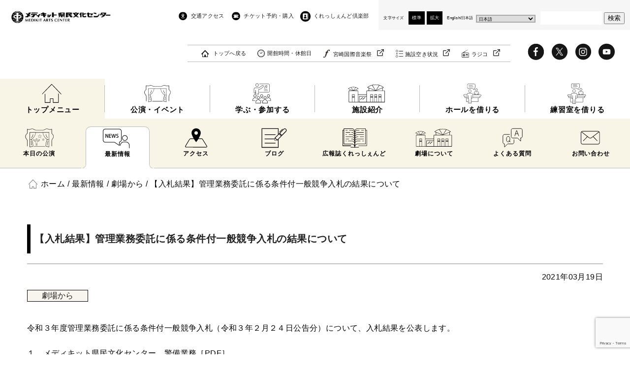

--- FILE ---
content_type: text/html; charset=UTF-8
request_url: https://miyazaki-ac.jp/2021/236/
body_size: 16416
content:

<!DOCTYPE html>
<html dir="ltr" lang="ja">
<head prefix="og: http://ogp.me/ns# fb: http://ogp.me/ns/fb# article: http://ogp.me/ns/article#">
	<!-- Google Tag Manager -->
	<script>(function(w,d,s,l,i){w[l]=w[l]||[];w[l].push({'gtm.start':
	new Date().getTime(),event:'gtm.js'});var f=d.getElementsByTagName(s)[0],
	j=d.createElement(s),dl=l!='dataLayer'?'&l='+l:'';j.async=true;j.src=
	'https://www.googletagmanager.com/gtm.js?id='+i+dl;f.parentNode.insertBefore(j,f);
	})(window,document,'script','dataLayer','GTM-K2KWRPT');</script>
	<!-- End Google Tag Manager -->
	<meta charset="UTF-8">
	
	<meta name="viewport" content="width=device-width,initial-scale=1.0">
	<!-- <meta name="description" content=""> -->
	<meta name="keywords" content="">
	<meta name="format-detection" content="telephone=no">
	<link rel="preconnect" href="https://fonts.gstatic.com">
	<link href="https://fonts.googleapis.com/css2?family=Noto+Sans+JP:wght@400;500;700&display=swap" rel="stylesheet">
	<link href="https://fonts.googleapis.com/css2?family=Noto+Serif+JP:wght@500&display=swap" rel="stylesheet">
		<style>img:is([sizes="auto" i], [sizes^="auto," i]) { contain-intrinsic-size: 3000px 1500px }</style>
	
		<!-- All in One SEO 4.8.7.2 - aioseo.com -->
		<title>【入札結果】管理業務委託に係る条件付一般競争入札の結果について | メディキット県民文化センター</title>
	<meta name="description" content="メディキット県民文化センター(宮崎県立芸術劇場)からのお知らせ。宮崎国際音楽祭をはじめコンサート、演劇、ダンスなど多彩な舞台芸術をお届けします。" />
	<meta name="robots" content="max-image-preview:large" />
	<meta name="author" content="timeair"/>
	<link rel="canonical" href="https://miyazaki-ac.jp/2021/236/" />
	<meta name="generator" content="All in One SEO (AIOSEO) 4.8.7.2" />
		<script type="application/ld+json" class="aioseo-schema">
			{"@context":"https:\/\/schema.org","@graph":[{"@type":"BlogPosting","@id":"https:\/\/miyazaki-ac.jp\/2021\/236\/#blogposting","name":"\u3010\u5165\u672d\u7d50\u679c\u3011\u7ba1\u7406\u696d\u52d9\u59d4\u8a17\u306b\u4fc2\u308b\u6761\u4ef6\u4ed8\u4e00\u822c\u7af6\u4e89\u5165\u672d\u306e\u7d50\u679c\u306b\u3064\u3044\u3066 | \u30e1\u30c7\u30a3\u30ad\u30c3\u30c8\u770c\u6c11\u6587\u5316\u30bb\u30f3\u30bf\u30fc","headline":"\u3010\u5165\u672d\u7d50\u679c\u3011\u7ba1\u7406\u696d\u52d9\u59d4\u8a17\u306b\u4fc2\u308b\u6761\u4ef6\u4ed8\u4e00\u822c\u7af6\u4e89\u5165\u672d\u306e\u7d50\u679c\u306b\u3064\u3044\u3066","author":{"@id":"https:\/\/miyazaki-ac.jp\/author\/timeair\/#author"},"publisher":{"@id":"https:\/\/miyazaki-ac.jp\/#organization"},"datePublished":"2021-03-19T11:48:00+09:00","dateModified":"2021-03-31T13:16:10+09:00","inLanguage":"ja","mainEntityOfPage":{"@id":"https:\/\/miyazaki-ac.jp\/2021\/236\/#webpage"},"isPartOf":{"@id":"https:\/\/miyazaki-ac.jp\/2021\/236\/#webpage"},"articleSection":"\u5287\u5834\u304b\u3089"},{"@type":"BreadcrumbList","@id":"https:\/\/miyazaki-ac.jp\/2021\/236\/#breadcrumblist","itemListElement":[{"@type":"ListItem","@id":"https:\/\/miyazaki-ac.jp#listItem","position":1,"name":"\u30db\u30fc\u30e0","item":"https:\/\/miyazaki-ac.jp","nextItem":{"@type":"ListItem","@id":"https:\/\/miyazaki-ac.jp\/category\/from-theater\/#listItem","name":"\u5287\u5834\u304b\u3089"}},{"@type":"ListItem","@id":"https:\/\/miyazaki-ac.jp\/category\/from-theater\/#listItem","position":2,"name":"\u5287\u5834\u304b\u3089","item":"https:\/\/miyazaki-ac.jp\/category\/from-theater\/","nextItem":{"@type":"ListItem","@id":"https:\/\/miyazaki-ac.jp\/2021\/236\/#listItem","name":"\u3010\u5165\u672d\u7d50\u679c\u3011\u7ba1\u7406\u696d\u52d9\u59d4\u8a17\u306b\u4fc2\u308b\u6761\u4ef6\u4ed8\u4e00\u822c\u7af6\u4e89\u5165\u672d\u306e\u7d50\u679c\u306b\u3064\u3044\u3066"},"previousItem":{"@type":"ListItem","@id":"https:\/\/miyazaki-ac.jp#listItem","name":"\u30db\u30fc\u30e0"}},{"@type":"ListItem","@id":"https:\/\/miyazaki-ac.jp\/2021\/236\/#listItem","position":3,"name":"\u3010\u5165\u672d\u7d50\u679c\u3011\u7ba1\u7406\u696d\u52d9\u59d4\u8a17\u306b\u4fc2\u308b\u6761\u4ef6\u4ed8\u4e00\u822c\u7af6\u4e89\u5165\u672d\u306e\u7d50\u679c\u306b\u3064\u3044\u3066","previousItem":{"@type":"ListItem","@id":"https:\/\/miyazaki-ac.jp\/category\/from-theater\/#listItem","name":"\u5287\u5834\u304b\u3089"}}]},{"@type":"Organization","@id":"https:\/\/miyazaki-ac.jp\/#organization","name":"\u30e1\u30c7\u30a3\u30ad\u30c3\u30c8\u770c\u6c11\u6587\u5316\u30bb\u30f3\u30bf\u30fc","url":"https:\/\/miyazaki-ac.jp\/"},{"@type":"Person","@id":"https:\/\/miyazaki-ac.jp\/author\/timeair\/#author","url":"https:\/\/miyazaki-ac.jp\/author\/timeair\/","name":"timeair","image":{"@type":"ImageObject","@id":"https:\/\/miyazaki-ac.jp\/2021\/236\/#authorImage","url":"https:\/\/secure.gravatar.com\/avatar\/3142a4912447139c3b9ab8e337fdc866c3ff3b0495ccfc074ced868850072d1c?s=96&d=mm&r=g","width":96,"height":96,"caption":"timeair"}},{"@type":"WebPage","@id":"https:\/\/miyazaki-ac.jp\/2021\/236\/#webpage","url":"https:\/\/miyazaki-ac.jp\/2021\/236\/","name":"\u3010\u5165\u672d\u7d50\u679c\u3011\u7ba1\u7406\u696d\u52d9\u59d4\u8a17\u306b\u4fc2\u308b\u6761\u4ef6\u4ed8\u4e00\u822c\u7af6\u4e89\u5165\u672d\u306e\u7d50\u679c\u306b\u3064\u3044\u3066 | \u30e1\u30c7\u30a3\u30ad\u30c3\u30c8\u770c\u6c11\u6587\u5316\u30bb\u30f3\u30bf\u30fc","description":"\u30e1\u30c7\u30a3\u30ad\u30c3\u30c8\u770c\u6c11\u6587\u5316\u30bb\u30f3\u30bf\u30fc(\u5bae\u5d0e\u770c\u7acb\u82b8\u8853\u5287\u5834)\u304b\u3089\u306e\u304a\u77e5\u3089\u305b\u3002\u5bae\u5d0e\u56fd\u969b\u97f3\u697d\u796d\u3092\u306f\u3058\u3081\u30b3\u30f3\u30b5\u30fc\u30c8\u3001\u6f14\u5287\u3001\u30c0\u30f3\u30b9\u306a\u3069\u591a\u5f69\u306a\u821e\u53f0\u82b8\u8853\u3092\u304a\u5c4a\u3051\u3057\u307e\u3059\u3002","inLanguage":"ja","isPartOf":{"@id":"https:\/\/miyazaki-ac.jp\/#website"},"breadcrumb":{"@id":"https:\/\/miyazaki-ac.jp\/2021\/236\/#breadcrumblist"},"author":{"@id":"https:\/\/miyazaki-ac.jp\/author\/timeair\/#author"},"creator":{"@id":"https:\/\/miyazaki-ac.jp\/author\/timeair\/#author"},"datePublished":"2021-03-19T11:48:00+09:00","dateModified":"2021-03-31T13:16:10+09:00"},{"@type":"WebSite","@id":"https:\/\/miyazaki-ac.jp\/#website","url":"https:\/\/miyazaki-ac.jp\/","name":"\u30e1\u30c7\u30a3\u30ad\u30c3\u30c8\u770c\u6c11\u6587\u5316\u30bb\u30f3\u30bf\u30fc","inLanguage":"ja","publisher":{"@id":"https:\/\/miyazaki-ac.jp\/#organization"}}]}
		</script>
		<!-- All in One SEO -->

<link rel="alternate" type="application/rss+xml" title="メディキット県民文化センター &raquo; フィード" href="https://miyazaki-ac.jp/feed/" />
<link rel="alternate" type="application/rss+xml" title="メディキット県民文化センター &raquo; コメントフィード" href="https://miyazaki-ac.jp/comments/feed/" />
<link rel="alternate" type="application/rss+xml" title="メディキット県民文化センター &raquo; 【入札結果】管理業務委託に係る条件付一般競争入札の結果について のコメントのフィード" href="https://miyazaki-ac.jp/2021/236/feed/" />
<script type="text/javascript">
/* <![CDATA[ */
window._wpemojiSettings = {"baseUrl":"https:\/\/s.w.org\/images\/core\/emoji\/16.0.1\/72x72\/","ext":".png","svgUrl":"https:\/\/s.w.org\/images\/core\/emoji\/16.0.1\/svg\/","svgExt":".svg","source":{"concatemoji":"https:\/\/miyazaki-ac.jp\/wp-includes\/js\/wp-emoji-release.min.js?ver=6.8.3"}};
/*! This file is auto-generated */
!function(s,n){var o,i,e;function c(e){try{var t={supportTests:e,timestamp:(new Date).valueOf()};sessionStorage.setItem(o,JSON.stringify(t))}catch(e){}}function p(e,t,n){e.clearRect(0,0,e.canvas.width,e.canvas.height),e.fillText(t,0,0);var t=new Uint32Array(e.getImageData(0,0,e.canvas.width,e.canvas.height).data),a=(e.clearRect(0,0,e.canvas.width,e.canvas.height),e.fillText(n,0,0),new Uint32Array(e.getImageData(0,0,e.canvas.width,e.canvas.height).data));return t.every(function(e,t){return e===a[t]})}function u(e,t){e.clearRect(0,0,e.canvas.width,e.canvas.height),e.fillText(t,0,0);for(var n=e.getImageData(16,16,1,1),a=0;a<n.data.length;a++)if(0!==n.data[a])return!1;return!0}function f(e,t,n,a){switch(t){case"flag":return n(e,"\ud83c\udff3\ufe0f\u200d\u26a7\ufe0f","\ud83c\udff3\ufe0f\u200b\u26a7\ufe0f")?!1:!n(e,"\ud83c\udde8\ud83c\uddf6","\ud83c\udde8\u200b\ud83c\uddf6")&&!n(e,"\ud83c\udff4\udb40\udc67\udb40\udc62\udb40\udc65\udb40\udc6e\udb40\udc67\udb40\udc7f","\ud83c\udff4\u200b\udb40\udc67\u200b\udb40\udc62\u200b\udb40\udc65\u200b\udb40\udc6e\u200b\udb40\udc67\u200b\udb40\udc7f");case"emoji":return!a(e,"\ud83e\udedf")}return!1}function g(e,t,n,a){var r="undefined"!=typeof WorkerGlobalScope&&self instanceof WorkerGlobalScope?new OffscreenCanvas(300,150):s.createElement("canvas"),o=r.getContext("2d",{willReadFrequently:!0}),i=(o.textBaseline="top",o.font="600 32px Arial",{});return e.forEach(function(e){i[e]=t(o,e,n,a)}),i}function t(e){var t=s.createElement("script");t.src=e,t.defer=!0,s.head.appendChild(t)}"undefined"!=typeof Promise&&(o="wpEmojiSettingsSupports",i=["flag","emoji"],n.supports={everything:!0,everythingExceptFlag:!0},e=new Promise(function(e){s.addEventListener("DOMContentLoaded",e,{once:!0})}),new Promise(function(t){var n=function(){try{var e=JSON.parse(sessionStorage.getItem(o));if("object"==typeof e&&"number"==typeof e.timestamp&&(new Date).valueOf()<e.timestamp+604800&&"object"==typeof e.supportTests)return e.supportTests}catch(e){}return null}();if(!n){if("undefined"!=typeof Worker&&"undefined"!=typeof OffscreenCanvas&&"undefined"!=typeof URL&&URL.createObjectURL&&"undefined"!=typeof Blob)try{var e="postMessage("+g.toString()+"("+[JSON.stringify(i),f.toString(),p.toString(),u.toString()].join(",")+"));",a=new Blob([e],{type:"text/javascript"}),r=new Worker(URL.createObjectURL(a),{name:"wpTestEmojiSupports"});return void(r.onmessage=function(e){c(n=e.data),r.terminate(),t(n)})}catch(e){}c(n=g(i,f,p,u))}t(n)}).then(function(e){for(var t in e)n.supports[t]=e[t],n.supports.everything=n.supports.everything&&n.supports[t],"flag"!==t&&(n.supports.everythingExceptFlag=n.supports.everythingExceptFlag&&n.supports[t]);n.supports.everythingExceptFlag=n.supports.everythingExceptFlag&&!n.supports.flag,n.DOMReady=!1,n.readyCallback=function(){n.DOMReady=!0}}).then(function(){return e}).then(function(){var e;n.supports.everything||(n.readyCallback(),(e=n.source||{}).concatemoji?t(e.concatemoji):e.wpemoji&&e.twemoji&&(t(e.twemoji),t(e.wpemoji)))}))}((window,document),window._wpemojiSettings);
/* ]]> */
</script>
<link rel='stylesheet' id='sbi_styles-css' href='https://miyazaki-ac.jp/wp-content/plugins/instagram-feed/css/sbi-styles.min.css?ver=6.9.1' type='text/css' media='all' />
<style id='wp-emoji-styles-inline-css' type='text/css'>

	img.wp-smiley, img.emoji {
		display: inline !important;
		border: none !important;
		box-shadow: none !important;
		height: 1em !important;
		width: 1em !important;
		margin: 0 0.07em !important;
		vertical-align: -0.1em !important;
		background: none !important;
		padding: 0 !important;
	}
</style>
<link rel='stylesheet' id='wp-block-library-css' href='https://miyazaki-ac.jp/wp-includes/css/dist/block-library/style.min.css?ver=6.8.3' type='text/css' media='all' />
<style id='classic-theme-styles-inline-css' type='text/css'>
/*! This file is auto-generated */
.wp-block-button__link{color:#fff;background-color:#32373c;border-radius:9999px;box-shadow:none;text-decoration:none;padding:calc(.667em + 2px) calc(1.333em + 2px);font-size:1.125em}.wp-block-file__button{background:#32373c;color:#fff;text-decoration:none}
</style>
<style id='global-styles-inline-css' type='text/css'>
:root{--wp--preset--aspect-ratio--square: 1;--wp--preset--aspect-ratio--4-3: 4/3;--wp--preset--aspect-ratio--3-4: 3/4;--wp--preset--aspect-ratio--3-2: 3/2;--wp--preset--aspect-ratio--2-3: 2/3;--wp--preset--aspect-ratio--16-9: 16/9;--wp--preset--aspect-ratio--9-16: 9/16;--wp--preset--color--black: #000000;--wp--preset--color--cyan-bluish-gray: #abb8c3;--wp--preset--color--white: #ffffff;--wp--preset--color--pale-pink: #f78da7;--wp--preset--color--vivid-red: #cf2e2e;--wp--preset--color--luminous-vivid-orange: #ff6900;--wp--preset--color--luminous-vivid-amber: #fcb900;--wp--preset--color--light-green-cyan: #7bdcb5;--wp--preset--color--vivid-green-cyan: #00d084;--wp--preset--color--pale-cyan-blue: #8ed1fc;--wp--preset--color--vivid-cyan-blue: #0693e3;--wp--preset--color--vivid-purple: #9b51e0;--wp--preset--gradient--vivid-cyan-blue-to-vivid-purple: linear-gradient(135deg,rgba(6,147,227,1) 0%,rgb(155,81,224) 100%);--wp--preset--gradient--light-green-cyan-to-vivid-green-cyan: linear-gradient(135deg,rgb(122,220,180) 0%,rgb(0,208,130) 100%);--wp--preset--gradient--luminous-vivid-amber-to-luminous-vivid-orange: linear-gradient(135deg,rgba(252,185,0,1) 0%,rgba(255,105,0,1) 100%);--wp--preset--gradient--luminous-vivid-orange-to-vivid-red: linear-gradient(135deg,rgba(255,105,0,1) 0%,rgb(207,46,46) 100%);--wp--preset--gradient--very-light-gray-to-cyan-bluish-gray: linear-gradient(135deg,rgb(238,238,238) 0%,rgb(169,184,195) 100%);--wp--preset--gradient--cool-to-warm-spectrum: linear-gradient(135deg,rgb(74,234,220) 0%,rgb(151,120,209) 20%,rgb(207,42,186) 40%,rgb(238,44,130) 60%,rgb(251,105,98) 80%,rgb(254,248,76) 100%);--wp--preset--gradient--blush-light-purple: linear-gradient(135deg,rgb(255,206,236) 0%,rgb(152,150,240) 100%);--wp--preset--gradient--blush-bordeaux: linear-gradient(135deg,rgb(254,205,165) 0%,rgb(254,45,45) 50%,rgb(107,0,62) 100%);--wp--preset--gradient--luminous-dusk: linear-gradient(135deg,rgb(255,203,112) 0%,rgb(199,81,192) 50%,rgb(65,88,208) 100%);--wp--preset--gradient--pale-ocean: linear-gradient(135deg,rgb(255,245,203) 0%,rgb(182,227,212) 50%,rgb(51,167,181) 100%);--wp--preset--gradient--electric-grass: linear-gradient(135deg,rgb(202,248,128) 0%,rgb(113,206,126) 100%);--wp--preset--gradient--midnight: linear-gradient(135deg,rgb(2,3,129) 0%,rgb(40,116,252) 100%);--wp--preset--font-size--small: 13px;--wp--preset--font-size--medium: 20px;--wp--preset--font-size--large: 36px;--wp--preset--font-size--x-large: 42px;--wp--preset--spacing--20: 0.44rem;--wp--preset--spacing--30: 0.67rem;--wp--preset--spacing--40: 1rem;--wp--preset--spacing--50: 1.5rem;--wp--preset--spacing--60: 2.25rem;--wp--preset--spacing--70: 3.38rem;--wp--preset--spacing--80: 5.06rem;--wp--preset--shadow--natural: 6px 6px 9px rgba(0, 0, 0, 0.2);--wp--preset--shadow--deep: 12px 12px 50px rgba(0, 0, 0, 0.4);--wp--preset--shadow--sharp: 6px 6px 0px rgba(0, 0, 0, 0.2);--wp--preset--shadow--outlined: 6px 6px 0px -3px rgba(255, 255, 255, 1), 6px 6px rgba(0, 0, 0, 1);--wp--preset--shadow--crisp: 6px 6px 0px rgba(0, 0, 0, 1);}:where(.is-layout-flex){gap: 0.5em;}:where(.is-layout-grid){gap: 0.5em;}body .is-layout-flex{display: flex;}.is-layout-flex{flex-wrap: wrap;align-items: center;}.is-layout-flex > :is(*, div){margin: 0;}body .is-layout-grid{display: grid;}.is-layout-grid > :is(*, div){margin: 0;}:where(.wp-block-columns.is-layout-flex){gap: 2em;}:where(.wp-block-columns.is-layout-grid){gap: 2em;}:where(.wp-block-post-template.is-layout-flex){gap: 1.25em;}:where(.wp-block-post-template.is-layout-grid){gap: 1.25em;}.has-black-color{color: var(--wp--preset--color--black) !important;}.has-cyan-bluish-gray-color{color: var(--wp--preset--color--cyan-bluish-gray) !important;}.has-white-color{color: var(--wp--preset--color--white) !important;}.has-pale-pink-color{color: var(--wp--preset--color--pale-pink) !important;}.has-vivid-red-color{color: var(--wp--preset--color--vivid-red) !important;}.has-luminous-vivid-orange-color{color: var(--wp--preset--color--luminous-vivid-orange) !important;}.has-luminous-vivid-amber-color{color: var(--wp--preset--color--luminous-vivid-amber) !important;}.has-light-green-cyan-color{color: var(--wp--preset--color--light-green-cyan) !important;}.has-vivid-green-cyan-color{color: var(--wp--preset--color--vivid-green-cyan) !important;}.has-pale-cyan-blue-color{color: var(--wp--preset--color--pale-cyan-blue) !important;}.has-vivid-cyan-blue-color{color: var(--wp--preset--color--vivid-cyan-blue) !important;}.has-vivid-purple-color{color: var(--wp--preset--color--vivid-purple) !important;}.has-black-background-color{background-color: var(--wp--preset--color--black) !important;}.has-cyan-bluish-gray-background-color{background-color: var(--wp--preset--color--cyan-bluish-gray) !important;}.has-white-background-color{background-color: var(--wp--preset--color--white) !important;}.has-pale-pink-background-color{background-color: var(--wp--preset--color--pale-pink) !important;}.has-vivid-red-background-color{background-color: var(--wp--preset--color--vivid-red) !important;}.has-luminous-vivid-orange-background-color{background-color: var(--wp--preset--color--luminous-vivid-orange) !important;}.has-luminous-vivid-amber-background-color{background-color: var(--wp--preset--color--luminous-vivid-amber) !important;}.has-light-green-cyan-background-color{background-color: var(--wp--preset--color--light-green-cyan) !important;}.has-vivid-green-cyan-background-color{background-color: var(--wp--preset--color--vivid-green-cyan) !important;}.has-pale-cyan-blue-background-color{background-color: var(--wp--preset--color--pale-cyan-blue) !important;}.has-vivid-cyan-blue-background-color{background-color: var(--wp--preset--color--vivid-cyan-blue) !important;}.has-vivid-purple-background-color{background-color: var(--wp--preset--color--vivid-purple) !important;}.has-black-border-color{border-color: var(--wp--preset--color--black) !important;}.has-cyan-bluish-gray-border-color{border-color: var(--wp--preset--color--cyan-bluish-gray) !important;}.has-white-border-color{border-color: var(--wp--preset--color--white) !important;}.has-pale-pink-border-color{border-color: var(--wp--preset--color--pale-pink) !important;}.has-vivid-red-border-color{border-color: var(--wp--preset--color--vivid-red) !important;}.has-luminous-vivid-orange-border-color{border-color: var(--wp--preset--color--luminous-vivid-orange) !important;}.has-luminous-vivid-amber-border-color{border-color: var(--wp--preset--color--luminous-vivid-amber) !important;}.has-light-green-cyan-border-color{border-color: var(--wp--preset--color--light-green-cyan) !important;}.has-vivid-green-cyan-border-color{border-color: var(--wp--preset--color--vivid-green-cyan) !important;}.has-pale-cyan-blue-border-color{border-color: var(--wp--preset--color--pale-cyan-blue) !important;}.has-vivid-cyan-blue-border-color{border-color: var(--wp--preset--color--vivid-cyan-blue) !important;}.has-vivid-purple-border-color{border-color: var(--wp--preset--color--vivid-purple) !important;}.has-vivid-cyan-blue-to-vivid-purple-gradient-background{background: var(--wp--preset--gradient--vivid-cyan-blue-to-vivid-purple) !important;}.has-light-green-cyan-to-vivid-green-cyan-gradient-background{background: var(--wp--preset--gradient--light-green-cyan-to-vivid-green-cyan) !important;}.has-luminous-vivid-amber-to-luminous-vivid-orange-gradient-background{background: var(--wp--preset--gradient--luminous-vivid-amber-to-luminous-vivid-orange) !important;}.has-luminous-vivid-orange-to-vivid-red-gradient-background{background: var(--wp--preset--gradient--luminous-vivid-orange-to-vivid-red) !important;}.has-very-light-gray-to-cyan-bluish-gray-gradient-background{background: var(--wp--preset--gradient--very-light-gray-to-cyan-bluish-gray) !important;}.has-cool-to-warm-spectrum-gradient-background{background: var(--wp--preset--gradient--cool-to-warm-spectrum) !important;}.has-blush-light-purple-gradient-background{background: var(--wp--preset--gradient--blush-light-purple) !important;}.has-blush-bordeaux-gradient-background{background: var(--wp--preset--gradient--blush-bordeaux) !important;}.has-luminous-dusk-gradient-background{background: var(--wp--preset--gradient--luminous-dusk) !important;}.has-pale-ocean-gradient-background{background: var(--wp--preset--gradient--pale-ocean) !important;}.has-electric-grass-gradient-background{background: var(--wp--preset--gradient--electric-grass) !important;}.has-midnight-gradient-background{background: var(--wp--preset--gradient--midnight) !important;}.has-small-font-size{font-size: var(--wp--preset--font-size--small) !important;}.has-medium-font-size{font-size: var(--wp--preset--font-size--medium) !important;}.has-large-font-size{font-size: var(--wp--preset--font-size--large) !important;}.has-x-large-font-size{font-size: var(--wp--preset--font-size--x-large) !important;}
:where(.wp-block-post-template.is-layout-flex){gap: 1.25em;}:where(.wp-block-post-template.is-layout-grid){gap: 1.25em;}
:where(.wp-block-columns.is-layout-flex){gap: 2em;}:where(.wp-block-columns.is-layout-grid){gap: 2em;}
:root :where(.wp-block-pullquote){font-size: 1.5em;line-height: 1.6;}
</style>
<link rel='stylesheet' id='contact-form-7-css' href='https://miyazaki-ac.jp/wp-content/plugins/contact-form-7/includes/css/styles.css?ver=6.1.2' type='text/css' media='all' />
<link rel='stylesheet' id='ppc-style-css' href='https://miyazaki-ac.jp/wp-content/plugins/password-protected-categories/assets/css/ppc.css?ver=2.1.25' type='text/css' media='all' />
<link rel='stylesheet' id='responsive-slick-slider-css' href='https://miyazaki-ac.jp/wp-content/plugins/responsive-slick-slider/public/css/responsive-slick-slider-public.css?ver=1.2.0' type='text/css' media='all' />
<link rel='stylesheet' id='slick-css' href='https://miyazaki-ac.jp/wp-content/plugins/responsive-slick-slider/public/css/slick.css?ver=1.2.0' type='text/css' media='all' />
<link rel='stylesheet' id='wp-pagenavi-css' href='https://miyazaki-ac.jp/wp-content/plugins/wp-pagenavi/pagenavi-css.css?ver=2.70' type='text/css' media='all' />
<link rel='stylesheet' id='style_css-css' href='https://miyazaki-ac.jp/wp-content/themes/mac/style.css?ver=202507111027' type='text/css' media='all' />
<link rel='stylesheet' id='common_css-css' href='https://miyazaki-ac.jp/wp-content/themes/mac/css/common.css?ver=202507111027' type='text/css' media='all' />
<link rel='stylesheet' id='scrollhint_css-css' href='https://miyazaki-ac.jp/wp-content/themes/mac/js/scroll-hint/css/scroll-hint.css?ver=202507111027' type='text/css' media='all' />
<link rel='stylesheet' id='news_css-css' href='https://miyazaki-ac.jp/wp-content/themes/mac/css/news.css?ver=202507111027' type='text/css' media='all' />
<link rel='stylesheet' id='editor-style_css-css' href='https://miyazaki-ac.jp/wp-content/themes/mac/css/editor-style.css?ver=202507111027' type='text/css' media='all' />
<script type="text/javascript" src="https://miyazaki-ac.jp/wp-includes/js/jquery/jquery.min.js?ver=3.7.1" id="jquery-core-js"></script>
<script type="text/javascript" src="https://miyazaki-ac.jp/wp-includes/js/jquery/jquery-migrate.min.js?ver=3.4.1" id="jquery-migrate-js"></script>
<script type="text/javascript" src="https://miyazaki-ac.jp/wp-content/plugins/responsive-slick-slider/public/js/responsive-slick-slider-public.js?ver=1.2.0" id="responsive-slick-slider-js"></script>
<script type="text/javascript" src="https://miyazaki-ac.jp/wp-content/plugins/responsive-slick-slider/public/js/slick.min.js?ver=1.2.0" id="slick-js"></script>
<script type="text/javascript" src="https://miyazaki-ac.jp/wp-content/themes/mac/js/common.js?ver=202507111027" id="common_js-js"></script>
<link rel="https://api.w.org/" href="https://miyazaki-ac.jp/wp-json/" /><link rel="alternate" title="JSON" type="application/json" href="https://miyazaki-ac.jp/wp-json/wp/v2/posts/236" /><link rel="EditURI" type="application/rsd+xml" title="RSD" href="https://miyazaki-ac.jp/xmlrpc.php?rsd" />
<meta name="generator" content="WordPress 6.8.3" />
<link rel='shortlink' href='https://miyazaki-ac.jp/?p=236' />
<link rel="alternate" title="oEmbed (JSON)" type="application/json+oembed" href="https://miyazaki-ac.jp/wp-json/oembed/1.0/embed?url=https%3A%2F%2Fmiyazaki-ac.jp%2F2021%2F236%2F" />
<link rel="alternate" title="oEmbed (XML)" type="text/xml+oembed" href="https://miyazaki-ac.jp/wp-json/oembed/1.0/embed?url=https%3A%2F%2Fmiyazaki-ac.jp%2F2021%2F236%2F&#038;format=xml" />
<!-- Favicon Rotator -->
<link rel="shortcut icon" href="https://miyazaki-ac.jp/wp-content/uploads/2021/04/favicon.png" />
<link rel="apple-touch-icon-precomposed" href="https://miyazaki-ac.jp/wp-content/uploads/2021/04/favicon-1.png" />
<!-- End Favicon Rotator -->
<script src="https://www.youtube.com/iframe_api"></script>		<script>
			( function() {
				window.onpageshow = function( event ) {
					// Defined window.wpforms means that a form exists on a page.
					// If so and back/forward button has been clicked,
					// force reload a page to prevent the submit button state stuck.
					if ( typeof window.wpforms !== 'undefined' && event.persisted ) {
						window.location.reload();
					}
				};
			}() );
		</script>
			</head>
<body class="wp-singular post-template-default single single-post postid-236 single-format-standard wp-theme-mac">
	<!-- Google Tag Manager (noscript) -->
	<noscript><iframe src="https://www.googletagmanager.com/ns.html?id=GTM-K2KWRPT"
	height="0" width="0" style="display:none;visibility:hidden"></iframe></noscript>
	<!-- End Google Tag Manager (noscript) -->

	<!-- ここからヘッダー -->
	<header class="header">
		<!-- ここから上部 -->
		<div class="head-top">
			<!-- ここからヘッダーロゴ -->
							<div class="head-logo"><a href="https://miyazaki-ac.jp"><img src="https://miyazaki-ac.jp/wp-content/themes/mac/img/common/logo.jpg" alt="メディキット県民文化センター"></a></div>
						<!-- ここまでヘッダーロゴ -->

			<!-- ここからSP時ハンバーガーメニューアイコン -->
			<div class="sp-navicon">
				<div class="bar">
					<span></span>
					<span></span>
					<span></span>
				</div>
			</div>
			<!-- ここからSP時ハンバーガーメニューアイコン -->

			<!-- ここからヘッダーナビゲーション -->
			<div class="head-nav">
				<!-- ここから上部ナビゲーション -->
				<div class="head-top-nav">
					<div class="sp-s-btn"><form method="get" action="https://miyazaki-ac.jp">
	<input name="s" type="text" placeholder="Search...">
	<button id="searchsubmit"><img src="https://miyazaki-ac.jp/wp-content/themes/mac/img/common/search_icon.png" alt="検索"></button>
</form></div>
					<div class="return-top"><a href="https://miyazaki-ac.jp">トップへ戻る</a></div>
					<div class="head-top-nav-inner">
						<ul>
							<li class="access"><a href="https://miyazaki-ac.jp/access/">交通アクセス</a></li>
							<li class="ticket-center"><a href="https://piagettii.s2.e-get.jp/web5ap03b/pt/?G=k1e41ng7&app=s3pt0&RTNfld=kengeki&RTNent=pe&RTNmyp=pm&RTNtik=pt&k=d7f361b8604eed5cb0f0fd501b63e22cbb6ebc72m815z232" target="_blank">チケット予約・購入</a></li>
							<li class="crescendo-club"><a href="https://miyazaki-ac.jp/crescendo-club/">くれっしぇんど倶楽部</a></li>
						</ul>

						<!-- ここからSP時表示 -->
						<ul class="sp-nav-1">
							<li class="about"><a href="https://miyazaki-ac.jp/about/">劇場について</a></li>
							<li class="schedule"><a href="https://miyazaki-ac.jp/schedule/">開館時間・休館日</a></li>
						</ul>
						<!-- ここまでSP時表示 -->
					</div>

					<!-- ここからSP時表示 -->
					<div class="sp-nav-2">
						<div class="mmfes-acailability">
							<div class="mmfes-btn"><a href="http://www.mmfes.jp/" target="_blank" class="link link-mmfes">宮崎国際音楽祭</a></div>
							<div class="availability-btn"><a href="https://p-kashikan.jp/miyazaki-ac/" target="_blank" class="link link-vacant">施設空き状況</a></div>
							<div class="radiko-btn"><a href="https://x.gd/hiZTc" target="_blank" class="link link-radiko">ラジコ</a></div>
						</div>

						<ul class="sns">
							<li class="fb"><a href="https://www.facebook.com/miyazaki.ac/" target="_blank"><svg version="1.1" id="fbicon" xmlns:x="&ns_extend;" xmlns:i="&ns_ai;" xmlns:graph="&ns_graphs;"
	 xmlns="http://www.w3.org/2000/svg" xmlns:xlink="http://www.w3.org/1999/xlink" x="0px" y="0px" viewBox="0 0 97 98"
	 style="enable-background:new 0 0 97 98;" xml:space="preserve" width="52" height="52">
<style type="text/css">
	.st0{fill:#161616;}
</style>
<path class="st0" d="M48.23,3.91C22.87,3.91,2.3,24.47,2.3,49.84c0,25.37,20.56,45.93,45.93,45.93
			c25.37,0,45.93-20.56,45.93-45.93C94.16,24.47,73.6,3.91,48.23,3.91z M60.17,31.63l-4.78,0c-3.75,0-4.47,1.78-4.47,4.39v5.76h8.94
			l-1.17,9.03h-7.78v23.16h-9.32V50.82H33.8v-9.03h7.79v-6.66c0-7.73,4.72-11.93,11.61-11.93c3.3,0,6.14,0.25,6.97,0.36V31.63z"/>
<switch>
	<foreignObject requiredExtensions="&ns_ai;" x="0" y="0" width="1" height="1">
		<i:aipgfRef  xlink:href="#adobe_illustrator_pgf">
		</i:aipgfRef>
	</foreignObject>
	<g i:extraneous="self">
		<path class="st0" d="M48.23,3.91C22.87,3.91,2.3,24.47,2.3,49.84c0,25.37,20.56,45.93,45.93,45.93
			c25.37,0,45.93-20.56,45.93-45.93C94.16,24.47,73.6,3.91,48.23,3.91z M60.17,31.63l-4.78,0c-3.75,0-4.47,1.78-4.47,4.39v5.76h8.94
			l-1.17,9.03h-7.78v23.16h-9.32V50.82H33.8v-9.03h7.79v-6.66c0-7.73,4.72-11.93,11.61-11.93c3.3,0,6.14,0.25,6.97,0.36V31.63z"/>
	</g>
</switch>
<i:aipgf  id="adobe_illustrator_pgf" i:pgfEncoding="zstd/base64" i:pgfVersion="24">
</i:aipgf>
</svg>
</a></li>
							<li class="tw"><a href="https://twitter.com/miyazakikengeki" target="_blank"><svg version="1.1" id="twicon" xmlns="http://www.w3.org/2000/svg" xmlns:xlink="http://www.w3.org/1999/xlink" x="0px"
	 y="0px" viewBox="0 0 97 98" style="enable-background:new 0 0 97 98;" xml:space="preserve" width="52" height="52">
<style type="text/css">
	.st0{fill:#161616;}
</style>
<g>
	<polygon class="st0" points="47.9,45.6 37,29.9 31.2,29.9 44.7,49.3 46.4,51.7 46.4,51.7 58,68.3 63.8,68.3 49.6,48 	"/>
	<path class="st0" d="M48.6,3.4C23.2,3.4,2.7,23.9,2.7,49.3s20.6,45.9,45.9,45.9c25.4,0,45.9-20.6,45.9-45.9S74,3.4,48.6,3.4z
		 M56.2,71L44.5,54L29.8,71H26l16.8-19.5L26,27.1h12.8l11.1,16.2l13.9-16.2h3.8l-16,18.6h0L69,71H56.2z"/>
</g>
</svg>
</a></li>
							<li class="ig"><a href="https://www.instagram.com/miyazaki.kengeki/" target="_blank"><svg id="igicon" data-name="igicon" xmlns="http://www.w3.org/2000/svg" version="1.1" viewBox="0 0 97 98" width="52" height="52">
  <defs>
    <style>
      .cls-1 {
        fill: none;
      }

      .cls-1, .cls-2 {
        stroke-width: 0px;
      }

      .cls-2 {
        fill: #161616;
      }
    </style>
  </defs>
  <path class="cls-1" d="M59.5,34.9c-1.5,0-2.8,1.2-2.8,2.8s1.2,2.8,2.8,2.8,2.8-1.2,2.8-2.8-1.2-2.8-2.8-2.8Z"/>
  <path class="cls-2" d="M47.3,42.3c-4.2,0-7.7,3.4-7.7,7.7s3.4,7.7,7.7,7.7,7.7-3.4,7.7-7.7-3.4-7.7-7.7-7.7Z"/>
  <path class="cls-2" d="M48.6,3.4C23.2,3.4,2.7,23.9,2.7,49.3s20.6,45.9,45.9,45.9,45.9-20.6,45.9-45.9S74,3.4,48.6,3.4ZM70.2,60c0,7.1-5.8,12.9-12.9,12.9h-20.1c-7.1,0-12.9-5.8-12.9-12.9v-20.1c0-7.1,5.8-12.9,12.9-12.9h20.1c7.1,0,12.9,5.8,12.9,12.9v20.1Z"/>
  <path class="cls-2" d="M66,40c-.2-3.2-1.5-5.2-2.3-6.1-2.8-2.9-6.1-2.9-16.4-2.9s-13.6,0-16.4,2.9c-.8.8-2.2,2.9-2.3,6.1s-.2,8.7-.2,10c0,1.3,0,6.8.2,10s1.5,5.2,2.3,6.1c2.8,2.9,6.1,2.9,16.4,2.9s13.6,0,16.4-2.9c.8-.8,2.2-2.9,2.3-6.1.2-3.2.2-8.7.2-10,0-1.3,0-6.8-.2-10ZM47.3,61.9c-6.5,0-11.8-5.3-11.8-11.8s5.3-11.8,11.8-11.8,11.8,5.3,11.8,11.8-5.3,11.8-11.8,11.8ZM59.5,40.5c-1.5,0-2.8-1.2-2.8-2.8s1.2-2.8,2.8-2.8,2.8,1.2,2.8,2.8-1.2,2.8-2.8,2.8Z"/>
</svg></a></li>
							<li class="yt"><a href="https://www.youtube.com/channel/UCnNfhwRz6n6csYEjyq1kcDw" target="_blank"><svg version="1.1" id="yticon" xmlns:x="&ns_extend;" xmlns:i="&ns_ai;" xmlns:graph="&ns_graphs;"
	 xmlns="http://www.w3.org/2000/svg" xmlns:xlink="http://www.w3.org/1999/xlink" x="0px" y="0px" viewBox="0 0 97 98"
	 style="enable-background:new 0 0 97 98;" xml:space="preserve" width="52" height="52">
<style type="text/css">
	.st0{fill:#161616;}
</style>
<switch>
	<foreignObject requiredExtensions="&ns_ai;" x="0" y="0" width="1" height="1">
		<i:aipgfRef  xlink:href="#adobe_illustrator_pgf">
		</i:aipgfRef>
	</foreignObject>
	<g i:extraneous="self">
		<g>
			<path class="st0" d="M48.6,3.37C23.24,3.37,2.67,23.94,2.67,49.3c0,25.37,20.56,45.93,45.93,45.93
				c25.37,0,45.93-20.56,45.93-45.93C94.53,23.94,73.97,3.37,48.6,3.37z M70.07,51.21c0,3.5-0.43,7-0.43,7s-0.42,2.98-1.72,4.29
				c-1.64,1.72-3.49,1.73-4.33,1.83c-6.05,0.44-15.14,0.45-15.14,0.45s-11.24-0.1-14.7-0.43c-0.96-0.18-3.12-0.13-4.77-1.85
				c-1.3-1.31-1.72-4.29-1.72-4.29s-0.43-3.5-0.43-7v-3.28c0-3.5,0.43-7,0.43-7s0.42-2.98,1.72-4.29c1.64-1.72,3.49-1.73,4.33-1.83
				c6.05-0.44,15.13-0.44,15.13-0.44h0.02c0,0,9.08,0,15.13,0.44c0.85,0.1,2.69,0.11,4.33,1.83c1.3,1.31,1.72,4.29,1.72,4.29
				s0.43,3.5,0.43,7V51.21z"/>
			<polygon class="st0" points="43.98,55.19 55.67,49.13 43.98,43.04 			"/>
		</g>
	</g>
</switch>
<i:aipgf  id="adobe_illustrator_pgf" i:pgfEncoding="zstd/base64" i:pgfVersion="24">
</i:aipgf>
</svg>
</a></li>
						</ul>
					</div>
					<!-- ここまでSP時表示 -->

					<div class="setting">
						<div class="fs-btn">文字サイズ<div class="btn normal">標準</div><div class="btn large">拡大</div></div>
													<!-- <div class="l-btn">English/日本語[google-translator]</div> -->
							<div class="l-btn">English/日本語<div class="l-btn_inner"><div class="gtranslate_wrapper" id="gt-wrapper-34040290"></div></div></div>
												<div class="s-btn"><form method="get" action="https://miyazaki-ac.jp">
	<input name="s" type="text">
	<input type="submit" value="検索" class="head-search-submit">
	<!-- <button id="searchsubmit"><img src="https://miyazaki-ac.jp/wp-content/themes/mac/img/common/search_icon.png" alt="" width="55" height="55"></button> -->
</form></div>
					</div>
				</div>
				<!-- ここまで上部ナビゲーション -->

				<!-- ここから下部ナビゲーション -->
				<div class="head-bottom-nav">
					<ul class="head-other-link">
						<li class="return-top"><a href="https://miyazaki-ac.jp">トップへ戻る</a></li>
						<li class="schedule"><a href="https://miyazaki-ac.jp/schedule/">開館時間・休館日</a></li>
						<li class="mmfes"><a href="http://www.mmfes.jp/" target="_blank" class="link">宮崎国際音楽祭</a></li>
						<li class="vacant"><a href="https://p-kashikan.jp/miyazaki-ac/" target="_blank" class="link">施設空き状況</a></li>
						<li class="radiko"><a href="https://x.gd/hiZTc" target="_blank" class="link">ラジコ</a></li>
					</ul>

					<!-- ここからSNSアイコン -->
					<ul class="head-sns">
						<li class="fb"><a href="https://www.facebook.com/miyazaki.ac/" target="_blank"><svg version="1.1" id="fbicon" xmlns:x="&ns_extend;" xmlns:i="&ns_ai;" xmlns:graph="&ns_graphs;"
	 xmlns="http://www.w3.org/2000/svg" xmlns:xlink="http://www.w3.org/1999/xlink" x="0px" y="0px" viewBox="0 0 97 98"
	 style="enable-background:new 0 0 97 98;" xml:space="preserve" width="52" height="52">
<style type="text/css">
	.st0{fill:#161616;}
</style>
<path class="st0" d="M48.23,3.91C22.87,3.91,2.3,24.47,2.3,49.84c0,25.37,20.56,45.93,45.93,45.93
			c25.37,0,45.93-20.56,45.93-45.93C94.16,24.47,73.6,3.91,48.23,3.91z M60.17,31.63l-4.78,0c-3.75,0-4.47,1.78-4.47,4.39v5.76h8.94
			l-1.17,9.03h-7.78v23.16h-9.32V50.82H33.8v-9.03h7.79v-6.66c0-7.73,4.72-11.93,11.61-11.93c3.3,0,6.14,0.25,6.97,0.36V31.63z"/>
<switch>
	<foreignObject requiredExtensions="&ns_ai;" x="0" y="0" width="1" height="1">
		<i:aipgfRef  xlink:href="#adobe_illustrator_pgf">
		</i:aipgfRef>
	</foreignObject>
	<g i:extraneous="self">
		<path class="st0" d="M48.23,3.91C22.87,3.91,2.3,24.47,2.3,49.84c0,25.37,20.56,45.93,45.93,45.93
			c25.37,0,45.93-20.56,45.93-45.93C94.16,24.47,73.6,3.91,48.23,3.91z M60.17,31.63l-4.78,0c-3.75,0-4.47,1.78-4.47,4.39v5.76h8.94
			l-1.17,9.03h-7.78v23.16h-9.32V50.82H33.8v-9.03h7.79v-6.66c0-7.73,4.72-11.93,11.61-11.93c3.3,0,6.14,0.25,6.97,0.36V31.63z"/>
	</g>
</switch>
<i:aipgf  id="adobe_illustrator_pgf" i:pgfEncoding="zstd/base64" i:pgfVersion="24">
</i:aipgf>
</svg>
</a></li>
						<li class="tw"><a href="https://twitter.com/miyazakikengeki" target="_blank"><svg version="1.1" id="twicon" xmlns="http://www.w3.org/2000/svg" xmlns:xlink="http://www.w3.org/1999/xlink" x="0px"
	 y="0px" viewBox="0 0 97 98" style="enable-background:new 0 0 97 98;" xml:space="preserve" width="52" height="52">
<style type="text/css">
	.st0{fill:#161616;}
</style>
<g>
	<polygon class="st0" points="47.9,45.6 37,29.9 31.2,29.9 44.7,49.3 46.4,51.7 46.4,51.7 58,68.3 63.8,68.3 49.6,48 	"/>
	<path class="st0" d="M48.6,3.4C23.2,3.4,2.7,23.9,2.7,49.3s20.6,45.9,45.9,45.9c25.4,0,45.9-20.6,45.9-45.9S74,3.4,48.6,3.4z
		 M56.2,71L44.5,54L29.8,71H26l16.8-19.5L26,27.1h12.8l11.1,16.2l13.9-16.2h3.8l-16,18.6h0L69,71H56.2z"/>
</g>
</svg>
</a></li>
						<li class="ig"><a href="https://www.instagram.com/miyazaki.kengeki/" target="_blank"><svg id="igicon" data-name="igicon" xmlns="http://www.w3.org/2000/svg" version="1.1" viewBox="0 0 97 98" width="52" height="52">
  <defs>
    <style>
      .cls-1 {
        fill: none;
      }

      .cls-1, .cls-2 {
        stroke-width: 0px;
      }

      .cls-2 {
        fill: #161616;
      }
    </style>
  </defs>
  <path class="cls-1" d="M59.5,34.9c-1.5,0-2.8,1.2-2.8,2.8s1.2,2.8,2.8,2.8,2.8-1.2,2.8-2.8-1.2-2.8-2.8-2.8Z"/>
  <path class="cls-2" d="M47.3,42.3c-4.2,0-7.7,3.4-7.7,7.7s3.4,7.7,7.7,7.7,7.7-3.4,7.7-7.7-3.4-7.7-7.7-7.7Z"/>
  <path class="cls-2" d="M48.6,3.4C23.2,3.4,2.7,23.9,2.7,49.3s20.6,45.9,45.9,45.9,45.9-20.6,45.9-45.9S74,3.4,48.6,3.4ZM70.2,60c0,7.1-5.8,12.9-12.9,12.9h-20.1c-7.1,0-12.9-5.8-12.9-12.9v-20.1c0-7.1,5.8-12.9,12.9-12.9h20.1c7.1,0,12.9,5.8,12.9,12.9v20.1Z"/>
  <path class="cls-2" d="M66,40c-.2-3.2-1.5-5.2-2.3-6.1-2.8-2.9-6.1-2.9-16.4-2.9s-13.6,0-16.4,2.9c-.8.8-2.2,2.9-2.3,6.1s-.2,8.7-.2,10c0,1.3,0,6.8.2,10s1.5,5.2,2.3,6.1c2.8,2.9,6.1,2.9,16.4,2.9s13.6,0,16.4-2.9c.8-.8,2.2-2.9,2.3-6.1.2-3.2.2-8.7.2-10,0-1.3,0-6.8-.2-10ZM47.3,61.9c-6.5,0-11.8-5.3-11.8-11.8s5.3-11.8,11.8-11.8,11.8,5.3,11.8,11.8-5.3,11.8-11.8,11.8ZM59.5,40.5c-1.5,0-2.8-1.2-2.8-2.8s1.2-2.8,2.8-2.8,2.8,1.2,2.8,2.8-1.2,2.8-2.8,2.8Z"/>
</svg></a></li>
						<li class="yt"><a href="https://www.youtube.com/channel/UCnNfhwRz6n6csYEjyq1kcDw" target="_blank"><svg version="1.1" id="yticon" xmlns:x="&ns_extend;" xmlns:i="&ns_ai;" xmlns:graph="&ns_graphs;"
	 xmlns="http://www.w3.org/2000/svg" xmlns:xlink="http://www.w3.org/1999/xlink" x="0px" y="0px" viewBox="0 0 97 98"
	 style="enable-background:new 0 0 97 98;" xml:space="preserve" width="52" height="52">
<style type="text/css">
	.st0{fill:#161616;}
</style>
<switch>
	<foreignObject requiredExtensions="&ns_ai;" x="0" y="0" width="1" height="1">
		<i:aipgfRef  xlink:href="#adobe_illustrator_pgf">
		</i:aipgfRef>
	</foreignObject>
	<g i:extraneous="self">
		<g>
			<path class="st0" d="M48.6,3.37C23.24,3.37,2.67,23.94,2.67,49.3c0,25.37,20.56,45.93,45.93,45.93
				c25.37,0,45.93-20.56,45.93-45.93C94.53,23.94,73.97,3.37,48.6,3.37z M70.07,51.21c0,3.5-0.43,7-0.43,7s-0.42,2.98-1.72,4.29
				c-1.64,1.72-3.49,1.73-4.33,1.83c-6.05,0.44-15.14,0.45-15.14,0.45s-11.24-0.1-14.7-0.43c-0.96-0.18-3.12-0.13-4.77-1.85
				c-1.3-1.31-1.72-4.29-1.72-4.29s-0.43-3.5-0.43-7v-3.28c0-3.5,0.43-7,0.43-7s0.42-2.98,1.72-4.29c1.64-1.72,3.49-1.73,4.33-1.83
				c6.05-0.44,15.13-0.44,15.13-0.44h0.02c0,0,9.08,0,15.13,0.44c0.85,0.1,2.69,0.11,4.33,1.83c1.3,1.31,1.72,4.29,1.72,4.29
				s0.43,3.5,0.43,7V51.21z"/>
			<polygon class="st0" points="43.98,55.19 55.67,49.13 43.98,43.04 			"/>
		</g>
	</g>
</switch>
<i:aipgf  id="adobe_illustrator_pgf" i:pgfEncoding="zstd/base64" i:pgfVersion="24">
</i:aipgf>
</svg>
</a></li>
					</ul>
					<!-- ここまでSNSアイコン -->
				</div>
				<!-- ここまで下部ナビゲーション -->
			</div>
			<!-- ここまでヘッダーナビゲーション -->
		</div>
		<!-- ここまで上部 -->

		<!-- ここからグローバルナビゲーション -->
								<nav class="globalnav">
			<!-- ここから親メニュー -->
			<ul class="parents">
				<li class="nav-home current"><span>トップメニュー</span></li>
				<li class="nav-event"><span>公演・<br>イベント</span></li>
				<li class="nav-learning"><span>学ぶ・<br>参加する</span></li>
				<li class="nav-facility"><span>施設紹介</span></li>
				<li class="nav-hall"><span>ホールを<br>借りる</span></li>
				<li class="nav-rehearsalroom"><span>練習室を<br>借りる</span></li>
			</ul>
			<!-- ここまで親メニュー -->

			<!-- ここから子メニュー -->
			<div class="children-nav">
				<!-- ここからHOMEの子メニュー -->
				<div class="children children-1 current">
					<div class="js-scrollable">
						<ul>
							<li class="cnav-todayevent"><a href="https://miyazaki-ac.jp#today-event"><span>本日の公演</span></a></li>
							<!-- <li class="cnav-pickupevent"><a href="https://miyazaki-ac.jp#pickup-event"><span>ピックアップ公演</span></a></li>
							<li class="cnav-schedule"><a href="https://miyazaki-ac.jp/monthly-schedule/"><span>月間スケジュール</span></a></li> -->
							<li class="cnav-news current"><a href="https://miyazaki-ac.jp/news/"><span>最新情報</span></a></li>
							<li class="cnav-access"><a href="https://miyazaki-ac.jp/access/"><span>アクセス</span></a></li>
							<li class="cnav-blog"><a href="https://miyazaki-ac.jp/blog/"><span>ブログ</span></a></li>
							<li class="cnav-magazine"><a href="https://miyazaki-ac.jp/magazine/"><span>広報誌くれっしぇんど</span></a></li>
							<li class="cnav-about"><a href="https://miyazaki-ac.jp/about/"><span>劇場について</span></a></li>
							<li class="cnav-faq"><a href="https://miyazaki-ac.jp/faq/"><span>よくある質問</span></a></li>
							<li class="cnav-contact"><a href="https://miyazaki-ac.jp/contact/"><span>お問い合わせ</span></a></li>
						</ul>
					</div>
				</div>
				<!-- ここまでHOMEの子メニュー -->
				<!-- ここから公演・イベントの子メニュー -->
				<div class="children children-2">
					<div class="js-scrollable">
						<ul>
							<li class="cnav-event"><a href="https://miyazaki-ac.jp/event/"><span>公演・イベント一覧</span></a></li>
							<li class="cnav-lineup"><a href="https://miyazaki-ac.jp/event_organizercat/lineup/"><span>劇場主催</span></a></li>
							<li class="cnav-music"><a href="https://miyazaki-ac.jp/event_typecat/music/"><span>音楽</span></a></li>
							<li class="cnav-theater_dance"><a href="https://miyazaki-ac.jp/event_typecat/theater_dance/"><span>演劇・ダンス</span></a></li>
							<li class="cnav-other"><a href="https://miyazaki-ac.jp/event_typecat/other/"><span>その他</span></a></li>
							<li class="cnav-ticket"><a href="https://miyazaki-ac.jp/ticket-center/"><span>チケット予約・購入</span></a></li>
							<li class="cnav-service"><a href="https://miyazaki-ac.jp/service/"><span>利用できるサービス</span></a></li>
						</ul>
					</div>
				</div>
				<!-- ここまで公演・イベントの子メニュー -->
				<!-- ここから学ぶ・参加するの子メニュー -->
				<div class="children children-3">
					<ul>
						<li class="cnav-workshop"><a href="https://miyazaki-ac.jp/event_seriescat/workshop/"><span>ワークショップ・講座</span></a></li>
						<li class="cnav-library"><a href="https://miyazaki-ac.jp/library/"><span>資料閲覧室</span></a></li>
					</ul>
				</div>
				<!-- ここまで学ぶ・参加するの子メニュー -->
				<!-- ここから施設紹介の子メニュー -->
				<div class="children children-4">
					<div class="js-scrollable">
						<ul>
							<li class="cnav-about"><a href="https://miyazaki-ac.jp/about/"><span>劇場について</span></a></li>
							<li class="cnav-floor-map"><a href="https://miyazaki-ac.jp/floor-map/"><span>フロアマップ</span></a></li>
							<li class="cnav-hall"><a href="https://miyazaki-ac.jp/hall/"><span>ホール一覧</span></a></li>
							<!-- <li class="cnav-isaacstern-hall<br />
<b>Warning</b>:  Undefined variable $current_cnav_isaacsternhall in <b>/home/xb180454/miyazaki-ac.jp/public_html/wp-content/themes/mac/parts/globalnav.php</b> on line <b>154</b><br />
"><a href="https://miyazaki-ac.jp/hall/isaacstern-hall/"><span>アイザックスターンホール</span></a></li>
							<li class="cnav-theater-hall<br />
<b>Warning</b>:  Undefined variable $current_cnav_theaterhall in <b>/home/xb180454/miyazaki-ac.jp/public_html/wp-content/themes/mac/parts/globalnav.php</b> on line <b>155</b><br />
"><a href="https://miyazaki-ac.jp/hall/theater-hall/"><span>演劇ホール</span></a></li>
							<li class="cnav-event-hall<br />
<b>Warning</b>:  Undefined variable $current_cnav_eventhall in <b>/home/xb180454/miyazaki-ac.jp/public_html/wp-content/themes/mac/parts/globalnav.php</b> on line <b>156</b><br />
"><a href="https://miyazaki-ac.jp/hall/event-hall/"><span>イベントホール</span></a></li> -->
							<li class="cnav-rehearsalroom"><a href="https://miyazaki-ac.jp/rehearsalroom/"><span>練習室等一覧</span></a></li>
							<!-- <li class="cnav-meetingroom<br />
<b>Warning</b>:  Undefined variable $current_cnav_meetingroom in <b>/home/xb180454/miyazaki-ac.jp/public_html/wp-content/themes/mac/parts/globalnav.php</b> on line <b>158</b><br />
"><a href="https://miyazaki-ac.jp/rehearsalroom/meetingroom/"><span>ミーティングルーム</span></a></li> -->
							<li class="cnav-pipeorgan"><a href="https://miyazaki-ac.jp/pipeorgan/"><span>パイプオルガン紹介</span></a></li>
							<li class="cnav-tour"><a href="https://miyazaki-ac.jp/tour/"><span>視察・見学</span></a></li>
						</ul>
					</div>
				</div>
				<!-- ここまで施設紹介の子メニュー -->
				<!-- ここからホールを借りるの子メニュー -->
				<div class="children children-5">
					<div class="js-scrollable">
						<ul>
							<li class="cnav-hall"><a href="https://miyazaki-ac.jp/hall/"><span>ホール一覧</span></a></li>
							<li class="cnav-hall-flow"><a href="https://miyazaki-ac.jp/hall-flow/"><span>ホール利用の流れ</span></a></li>
							<li class="cnav-hall-lottery"><a href="https://miyazaki-ac.jp/hall-lottery/"><span>抽選（ホール）</span></a></li>
							<li class="cnav-hall-price"><a href="https://miyazaki-ac.jp/hall-price/"><span>利用料金</span></a></li>
							<li class="cnav-form"><a href="https://miyazaki-ac.jp/form/"><span>申請書様式一覧</span></a></li>
							<li class="cnav-download"><a href="https://miyazaki-ac.jp/download/"><span>資料・機材料金等一覧</span></a></li>
						</ul>
					</div>
				</div>
				<!-- ここまでホールを借りるの子メニュー -->
				<!-- ここから練習室を借りるの子メニュー -->
				<div class="children children-6">
					<div class="js-scrollable">
						<ul>
							<li class="cnav-rehearsalroom"><a href="https://miyazaki-ac.jp/rehearsalroom/"><span>練習室等一覧</span></a></li>
							<li class="cnav-rehearsalroom-flow"><a href="https://miyazaki-ac.jp/rehearsalroom-flow/"><span>練習室利用の流れ</span></a></li>
							<li class="cnav-rehearsalroom-lottery"><a href="https://miyazaki-ac.jp/rehearsalroom-lottery/"><span>抽選（練習室）</span></a></li>
							<li class="cnav-rehearsalroom-event"><a href="https://miyazaki-ac.jp/rehearsalroom-event/"><span>練習室催事利用</span></a></li>
							<li class="cnav-rehearsalroom-price"><a href="https://miyazaki-ac.jp/rehearsalroom-price/"><span>利用料金</span></a></li>
						</ul>
					</div>
				</div>
				<!-- ここまで練習室を借りるの子メニュー -->
			</div>
			<!-- ここまで子メニュー -->
		</nav>		<!-- ここまでグローバルナビゲーション -->
	</header>
	<!-- ここまでヘッダー -->

	<main>

	<div class="inner">
		<!-- ここからパンくずリスト -->
					<div class="breadcrumbs">
				<!-- Breadcrumb NavXT 7.4.1 -->
<span property="itemListElement" typeof="ListItem"><a property="item" typeof="WebPage" title="Go to メディキット県民文化センター." href="https://miyazaki-ac.jp" class="home" ><span property="name">ホーム</span></a><meta property="position" content="1"></span>/<span property="itemListElement" typeof="ListItem"><a property="item" typeof="WebPage" title="Go to 最新情報." href="https://miyazaki-ac.jp/news/" class="post-root post post-post" ><span property="name">最新情報</span></a><meta property="position" content="2"></span>/<span property="itemListElement" typeof="ListItem"><a property="item" typeof="WebPage" title="Go to the 劇場から category archives." href="https://miyazaki-ac.jp/category/from-theater/" class="taxonomy category" ><span property="name">劇場から</span></a><meta property="position" content="3"></span>/<span property="itemListElement" typeof="ListItem"><span property="name" class="post post-post current-item">【入札結果】管理業務委託に係る条件付一般競争入札の結果について</span><meta property="url" content="https://miyazaki-ac.jp/2021/236/"><meta property="position" content="4"></span>			</div>
				<!-- ここまでパンくずリスト -->
	</div>

	<article class="s-news-content">
		<div class="inner">
			
				<h1 class="ttl">【入札結果】管理業務委託に係る条件付一般競争入札の結果について</h1>

				<time class="date">2021年03月19日</time>

				<!-- ここからカテゴリー -->
				<div class="category">
					<span>劇場から</span>				</div>
				<!-- ここまでカテゴリー -->

				<div class="content">
					
<p>令和３年度管理業務委託に係る条件付一般競争入札（令和３年２月２４日公告分）について、入札結果を公表します。</p>



<p>１　メディキット県民文化センター　警備業務<a href="https://miyazaki-ac.jp/wp-content/uploads/2021/03/keibi.pdf" target="_blank" rel="noreferrer noopener">［PDF］</a></p>



<p>２　メディキット県民文化センター　清掃業務<a href="https://miyazaki-ac.jp/wp-content/uploads/2021/03/seisou.pdf" target="_blank" rel="noreferrer noopener">［PDF］</a></p>



<p>３　メディキット県民文化センター　中央監視管理業務<a href="https://miyazaki-ac.jp/wp-content/uploads/2021/03/chuoukanshi.pdf" target="_blank" rel="noreferrer noopener">［PDF］</a> </p>



<p>４　メディキット県民文化センター　衛生害虫防除業務<a href="https://miyazaki-ac.jp/wp-content/uploads/2021/03/eiseigaichu.pdf" target="_blank" rel="noreferrer noopener">［PDF］ </a></p>



<p>５　メディキット県民文化センター　機械設備（空調給排水）保守点検業務<a href="https://miyazaki-ac.jp/wp-content/uploads/2021/03/kikaisetsubi.pdf" target="_blank" rel="noreferrer noopener">［PDF］ </a></p>



<p>６　メディキット県民文化センター　消防用設備保守点検業務<a href="https://miyazaki-ac.jp/wp-content/uploads/2021/03/shoubouyou.pdf" target="_blank" rel="noreferrer noopener">［PDF］ </a></p>



<p>７　メディキット県民文化センター　演劇ホール舞台照明設備保守点検業務<a href="https://miyazaki-ac.jp/wp-content/uploads/2021/03/butaishoumei.pdf" target="_blank" rel="noreferrer noopener">［PDF］</a></p>
									</div>

			
			<div class="large-btn"><a href="https://miyazaki-ac.jp/news/">最新情報一覧へ戻る<span class="hover-border-1"></span><span class="hover-border-2"></span></a></div>

		</div>
	</article>

	</main>

	<!-- ここからフッター -->
	<footer class="footer">
		<!-- ここから上部 -->
		<div class="foot-top">
			<div class="foot-top-inner">
				<!-- ここから上部ナビゲーション -->
				<ul class="foot-top-nav">
					<li><span class="sp_acc-ttl">ホーム</span>
						<ul class="children f-meiryo sp_acc-content">
							<li><a href="https://miyazaki-ac.jp#today-event">本日の公演</a></li>
							<li><a href="https://miyazaki-ac.jp#pickup-event">ピックアップ公演</a></li>
							<li><a href="https://miyazaki-ac.jp/monthly-schedule/">月間スケジュール</a></li>
							<li><a href="https://miyazaki-ac.jp#news">最新情報</a></li>
							<li><a href="https://miyazaki-ac.jp/blog/">ブログ</a></li>
							<li><a href="https://miyazaki-ac.jp/magazine/">広報誌くれっしぇんど</a></li>
							<li><a href="https://miyazaki-ac.jp/access/">交通アクセス</a></li>
							<li><a href="https://miyazaki-ac.jp/ticket-center/">チケット予約・購入</a></li>
							<li><a href="https://miyazaki-ac.jp/crescendo-club/">くれっしぇんど倶楽部</a></li>
							<li><a href="https://miyazaki-ac.jp/faq/">よくある質問</a></li>
							<li><a href="https://miyazaki-ac.jp/covid-19/">コロナ対策</a></li>
							<li><a href="https://miyazaki-ac.jp/gourmet-map/">グルメマップ</a></li>
						</ul>
					</li>
					<li><span class="sp_acc-ttl">公演・イベント</span>
						<ul class="children f-meiryo sp_acc-content">
							<li><a href="https://miyazaki-ac.jp/event_typecat/music/">音楽一覧</a></li>
							<li><a href="https://miyazaki-ac.jp/event_typecat/theater_dance/">演劇・ダンス一覧</a></li>
							<li><a href="https://miyazaki-ac.jp/event_typecat/other/">その他一覧</a></li>
							<li><a href="https://miyazaki-ac.jp/event_organizercat/lineup/">劇場主催公演一覧</a></li>
							<li><a href="https://miyazaki-ac.jp/ticket-sales/">チケット委託販売</a></li>
							<li><a href="https://miyazaki-ac.jp/service/">利用できるサービス</a></li>
						</ul>
					</li>
					<li><span class="sp_acc-ttl">学ぶ・参加する</span>
						<ul class="children f-meiryo sp_acc-content">
							<li><a href="https://miyazaki-ac.jp/event_seriescat/workshop/">ワークショップ・講座</a></li>
							<li><a href="https://miyazaki-ac.jp/library/">資料閲覧室</a></li>
						</ul>
					</li>
					<li><span class="sp_acc-ttl">施設紹介</span>
						<ul class="children f-meiryo sp_acc-content">
							<li><a href="https://miyazaki-ac.jp/about/">劇場について</a></li>
							<li><a href="https://miyazaki-ac.jp/floor-map/">フロアマップ</a></li>
							<li><a href="https://miyazaki-ac.jp/pipeorgan/">パイプオルガン紹介</a></li>
							<li><a href="https://miyazaki-ac.jp/tour/">視察・見学</a></li>
						</ul>
					</li>
					<li><span class="sp_acc-ttl">ホールを借りる</span>
						<ul class="children f-meiryo sp_acc-content">
							<li>
								<a href="https://miyazaki-ac.jp/hall/">ホール一覧</a>
								<ul class="grandchild">
									<li><a href="https://miyazaki-ac.jp/hall/isaacstern-hall/">アイザックスターンホール（大）</a></li>
									<li><a href="https://miyazaki-ac.jp/hall/theater-hall/">演劇ホール（中）</a></li>
									<li><a href="https://miyazaki-ac.jp/hall/event-hall/">イベントホール（小）</a></li>
								</ul>
							</li>
							<li><a href="https://miyazaki-ac.jp/hall-lottery/">抽選（ホール）</a></li>
							<li><a href="https://miyazaki-ac.jp/hall-flow/">ホール利用の流れ</a></li>
							<li><a href="https://p-kashikan.jp/miyazaki-ac/" target="_blank" class="link">施設空き状況</a></li>
							<li><a href="https://miyazaki-ac.jp/hall-price/">利用料金</a></li>
							<li><a href="https://miyazaki-ac.jp/form/">申請書様式一覧</a></li>
							<li><a href="https://miyazaki-ac.jp/equipment/">図面・機材一覧</a></li>
						</ul>
					</li>
					<li><span class="sp_acc-ttl">練習室を借りる</span>
						<ul class="children f-meiryo sp_acc-content">
							<li>
								<a href="https://miyazaki-ac.jp/rehearsalroom/">練習室等一覧</a>
								<ul class="grandchild">
									<li><a href="https://miyazaki-ac.jp/rehearsalroom/large-rehearsalroom/">大（2）</a></li>
									<li><a href="https://miyazaki-ac.jp/rehearsalroom/medium-rehearsalroom/">中（4）</a></li>
									<li><a href="https://miyazaki-ac.jp/rehearsalroom/small-rehearsalroom/">小（4）</a></li>
									<li><a href="https://miyazaki-ac.jp/rehearsalroom/japanesestyleroom/">和室（1）</a></li>
									<li><a href="https://miyazaki-ac.jp/rehearsalroom/meetingroom/">ミーティングルーム（1）</a></li>
								</ul>
							</li>
							<li><a href="https://miyazaki-ac.jp/rehearsalroom-lottery/">抽選（練習室）</a></li>
							<li><a href="https://miyazaki-ac.jp/rehearsalroom-flow/">練習室利用の流れ</a></li>
							<li><a href="https://p-kashikan.jp/miyazaki-ac/" target="_blank" class="link">施設空き状況</a></li>
							<li><a href="https://miyazaki-ac.jp/rehearsalroom-event/">練習室催事利用</a></li>
							<li><a href="https://miyazaki-ac.jp/rehearsalroom-price/">利用料金</a></li>
						</ul>
					</li>
				</ul>
				<!-- ここまで上部ナビゲーション -->

				<!-- ここからその他リンク -->
				<div class="foot-otherlink">
					<div class="foot-btn f-meiryo">
						<div class="btn"><a href="http://www.miyazaki-pcf.jp/" target="_blank" class="link">宮崎県内公立文化施設の紹介</a></div>
						<div class="btn"><a href="https://miyazaki-ac.jp/contact/">お問い合わせ</a></div>
					</div>
					
					<ul class="foot-sns">
						<li class="fb"><a href="https://www.facebook.com/miyazaki.ac/" target="_blank"><svg version="1.1" id="fbicon" xmlns:x="&ns_extend;" xmlns:i="&ns_ai;" xmlns:graph="&ns_graphs;"
	 xmlns="http://www.w3.org/2000/svg" xmlns:xlink="http://www.w3.org/1999/xlink" x="0px" y="0px" viewBox="0 0 97 98"
	 style="enable-background:new 0 0 97 98;" xml:space="preserve" width="52" height="52">
<style type="text/css">
	.st0{fill:#161616;}
</style>
<path class="st0" d="M48.23,3.91C22.87,3.91,2.3,24.47,2.3,49.84c0,25.37,20.56,45.93,45.93,45.93
			c25.37,0,45.93-20.56,45.93-45.93C94.16,24.47,73.6,3.91,48.23,3.91z M60.17,31.63l-4.78,0c-3.75,0-4.47,1.78-4.47,4.39v5.76h8.94
			l-1.17,9.03h-7.78v23.16h-9.32V50.82H33.8v-9.03h7.79v-6.66c0-7.73,4.72-11.93,11.61-11.93c3.3,0,6.14,0.25,6.97,0.36V31.63z"/>
<switch>
	<foreignObject requiredExtensions="&ns_ai;" x="0" y="0" width="1" height="1">
		<i:aipgfRef  xlink:href="#adobe_illustrator_pgf">
		</i:aipgfRef>
	</foreignObject>
	<g i:extraneous="self">
		<path class="st0" d="M48.23,3.91C22.87,3.91,2.3,24.47,2.3,49.84c0,25.37,20.56,45.93,45.93,45.93
			c25.37,0,45.93-20.56,45.93-45.93C94.16,24.47,73.6,3.91,48.23,3.91z M60.17,31.63l-4.78,0c-3.75,0-4.47,1.78-4.47,4.39v5.76h8.94
			l-1.17,9.03h-7.78v23.16h-9.32V50.82H33.8v-9.03h7.79v-6.66c0-7.73,4.72-11.93,11.61-11.93c3.3,0,6.14,0.25,6.97,0.36V31.63z"/>
	</g>
</switch>
<i:aipgf  id="adobe_illustrator_pgf" i:pgfEncoding="zstd/base64" i:pgfVersion="24">
</i:aipgf>
</svg>
</a></li>
						<li class="tw"><a href="https://twitter.com/miyazakikengeki" target="_blank"><svg version="1.1" id="twicon" xmlns="http://www.w3.org/2000/svg" xmlns:xlink="http://www.w3.org/1999/xlink" x="0px"
	 y="0px" viewBox="0 0 97 98" style="enable-background:new 0 0 97 98;" xml:space="preserve" width="52" height="52">
<style type="text/css">
	.st0{fill:#161616;}
</style>
<g>
	<polygon class="st0" points="47.9,45.6 37,29.9 31.2,29.9 44.7,49.3 46.4,51.7 46.4,51.7 58,68.3 63.8,68.3 49.6,48 	"/>
	<path class="st0" d="M48.6,3.4C23.2,3.4,2.7,23.9,2.7,49.3s20.6,45.9,45.9,45.9c25.4,0,45.9-20.6,45.9-45.9S74,3.4,48.6,3.4z
		 M56.2,71L44.5,54L29.8,71H26l16.8-19.5L26,27.1h12.8l11.1,16.2l13.9-16.2h3.8l-16,18.6h0L69,71H56.2z"/>
</g>
</svg>
</a></li>
						<li class="ig"><a href="https://www.instagram.com/miyazaki.kengeki/" target="_blank"><svg id="igicon" data-name="igicon" xmlns="http://www.w3.org/2000/svg" version="1.1" viewBox="0 0 97 98" width="52" height="52">
  <defs>
    <style>
      .cls-1 {
        fill: none;
      }

      .cls-1, .cls-2 {
        stroke-width: 0px;
      }

      .cls-2 {
        fill: #161616;
      }
    </style>
  </defs>
  <path class="cls-1" d="M59.5,34.9c-1.5,0-2.8,1.2-2.8,2.8s1.2,2.8,2.8,2.8,2.8-1.2,2.8-2.8-1.2-2.8-2.8-2.8Z"/>
  <path class="cls-2" d="M47.3,42.3c-4.2,0-7.7,3.4-7.7,7.7s3.4,7.7,7.7,7.7,7.7-3.4,7.7-7.7-3.4-7.7-7.7-7.7Z"/>
  <path class="cls-2" d="M48.6,3.4C23.2,3.4,2.7,23.9,2.7,49.3s20.6,45.9,45.9,45.9,45.9-20.6,45.9-45.9S74,3.4,48.6,3.4ZM70.2,60c0,7.1-5.8,12.9-12.9,12.9h-20.1c-7.1,0-12.9-5.8-12.9-12.9v-20.1c0-7.1,5.8-12.9,12.9-12.9h20.1c7.1,0,12.9,5.8,12.9,12.9v20.1Z"/>
  <path class="cls-2" d="M66,40c-.2-3.2-1.5-5.2-2.3-6.1-2.8-2.9-6.1-2.9-16.4-2.9s-13.6,0-16.4,2.9c-.8.8-2.2,2.9-2.3,6.1s-.2,8.7-.2,10c0,1.3,0,6.8.2,10s1.5,5.2,2.3,6.1c2.8,2.9,6.1,2.9,16.4,2.9s13.6,0,16.4-2.9c.8-.8,2.2-2.9,2.3-6.1.2-3.2.2-8.7.2-10,0-1.3,0-6.8-.2-10ZM47.3,61.9c-6.5,0-11.8-5.3-11.8-11.8s5.3-11.8,11.8-11.8,11.8,5.3,11.8,11.8-5.3,11.8-11.8,11.8ZM59.5,40.5c-1.5,0-2.8-1.2-2.8-2.8s1.2-2.8,2.8-2.8,2.8,1.2,2.8,2.8-1.2,2.8-2.8,2.8Z"/>
</svg></a></li>
						<li class="yt"><a href="https://www.youtube.com/channel/UCnNfhwRz6n6csYEjyq1kcDw" target="_blank"><svg version="1.1" id="yticon" xmlns:x="&ns_extend;" xmlns:i="&ns_ai;" xmlns:graph="&ns_graphs;"
	 xmlns="http://www.w3.org/2000/svg" xmlns:xlink="http://www.w3.org/1999/xlink" x="0px" y="0px" viewBox="0 0 97 98"
	 style="enable-background:new 0 0 97 98;" xml:space="preserve" width="52" height="52">
<style type="text/css">
	.st0{fill:#161616;}
</style>
<switch>
	<foreignObject requiredExtensions="&ns_ai;" x="0" y="0" width="1" height="1">
		<i:aipgfRef  xlink:href="#adobe_illustrator_pgf">
		</i:aipgfRef>
	</foreignObject>
	<g i:extraneous="self">
		<g>
			<path class="st0" d="M48.6,3.37C23.24,3.37,2.67,23.94,2.67,49.3c0,25.37,20.56,45.93,45.93,45.93
				c25.37,0,45.93-20.56,45.93-45.93C94.53,23.94,73.97,3.37,48.6,3.37z M70.07,51.21c0,3.5-0.43,7-0.43,7s-0.42,2.98-1.72,4.29
				c-1.64,1.72-3.49,1.73-4.33,1.83c-6.05,0.44-15.14,0.45-15.14,0.45s-11.24-0.1-14.7-0.43c-0.96-0.18-3.12-0.13-4.77-1.85
				c-1.3-1.31-1.72-4.29-1.72-4.29s-0.43-3.5-0.43-7v-3.28c0-3.5,0.43-7,0.43-7s0.42-2.98,1.72-4.29c1.64-1.72,3.49-1.73,4.33-1.83
				c6.05-0.44,15.13-0.44,15.13-0.44h0.02c0,0,9.08,0,15.13,0.44c0.85,0.1,2.69,0.11,4.33,1.83c1.3,1.31,1.72,4.29,1.72,4.29
				s0.43,3.5,0.43,7V51.21z"/>
			<polygon class="st0" points="43.98,55.19 55.67,49.13 43.98,43.04 			"/>
		</g>
	</g>
</switch>
<i:aipgf  id="adobe_illustrator_pgf" i:pgfEncoding="zstd/base64" i:pgfVersion="24">
</i:aipgf>
</svg>
</a></li>
					</ul>
				</div>
				<!-- ここからその他リンク -->
			</div>
		</div>
		<!-- ここまで上部 -->

		<!-- ここから下部 -->
		<div class="foot-bottom">
			<!-- ここから劇場情報 -->
			<div class="foot-info">
				<div class="foot-logo"><img src="https://miyazaki-ac.jp/wp-content/themes/mac/img/common/logo_color.png" alt="公益財団法人　宮崎県立芸術劇場"></div>
				<p class="address f-meiryo">公益財団法人 宮崎県立芸術劇場<br>〒880-8557 宮崎市船塚3丁目210番地</p>
			</div>
			<!-- ここまで劇場情報 -->

			<!-- ここから下部ナビゲーション -->
			<div class="foot-bottom-nav f-meiryo">
				<div class="inner">
					<ul>
						<li><a href="https://miyazaki-ac.jp/disclosure/">公開情報</a></li>
						<li><a href="https://miyazaki-ac.jp/access/">交通アクセス</a></li>
						<li><a href="https://miyazaki-ac.jp/privacy-policy/">サイトのご利用について</a></li>
						<li class="foot_pc"><a href="https://miyazaki-ac.jp/privacy-policy/#policy">プライバシーポリシー</a></li>
						<li class="foot_pc"><a href="https://miyazaki-ac.jp/bid-recruit/">入札・採用情報</a></li>
						<li class="foot_pc"><a href="https://miyazaki-ac.jp/sitemap/">サイトマップ</a></li>
					</ul>
				</div>
			<div class="foot_sp"><div class="inner">
					<ul>
						<li><a href="https://miyazaki-ac.jp/privacy-policy/#policy">プライバシーポリシー</a></li>
						<li><a href="https://miyazaki-ac.jp/bid-recruit/">入札・採用情報</a></li>
						<li><a href="https://miyazaki-ac.jp/sitemap/">サイトマップ</a></li>
					</ul>
				</div></div>
			</div>
			<!-- ここまで下部ナビゲーション -->

			<!-- ここからコピーライト -->
			<div class="copyright">
				<div class="inner">
					<small>Copyright © Medikit Arts Center. All Rights Reserved.</small>
				</div>
			</div>
			<!-- ここまでコピーライト -->
		</div>
		<!-- ここまで下部 -->
	</footer>
	<!-- ここまでフッター -->

	<script type="speculationrules">
{"prefetch":[{"source":"document","where":{"and":[{"href_matches":"\/*"},{"not":{"href_matches":["\/wp-*.php","\/wp-admin\/*","\/wp-content\/uploads\/*","\/wp-content\/*","\/wp-content\/plugins\/*","\/wp-content\/themes\/mac\/*","\/*\\?(.+)"]}},{"not":{"selector_matches":"a[rel~=\"nofollow\"]"}},{"not":{"selector_matches":".no-prefetch, .no-prefetch a"}}]},"eagerness":"conservative"}]}
</script>
<!-- Instagram Feed JS -->
<script type="text/javascript">
var sbiajaxurl = "https://miyazaki-ac.jp/wp-admin/admin-ajax.php";
</script>
<script type="text/javascript" src="https://miyazaki-ac.jp/wp-includes/js/dist/hooks.min.js?ver=4d63a3d491d11ffd8ac6" id="wp-hooks-js"></script>
<script type="text/javascript" src="https://miyazaki-ac.jp/wp-includes/js/dist/i18n.min.js?ver=5e580eb46a90c2b997e6" id="wp-i18n-js"></script>
<script type="text/javascript" id="wp-i18n-js-after">
/* <![CDATA[ */
wp.i18n.setLocaleData( { 'text direction\u0004ltr': [ 'ltr' ] } );
/* ]]> */
</script>
<script type="text/javascript" src="https://miyazaki-ac.jp/wp-content/plugins/contact-form-7/includes/swv/js/index.js?ver=6.1.2" id="swv-js"></script>
<script type="text/javascript" id="contact-form-7-js-translations">
/* <![CDATA[ */
( function( domain, translations ) {
	var localeData = translations.locale_data[ domain ] || translations.locale_data.messages;
	localeData[""].domain = domain;
	wp.i18n.setLocaleData( localeData, domain );
} )( "contact-form-7", {"translation-revision-date":"2025-09-30 07:44:19+0000","generator":"GlotPress\/4.0.1","domain":"messages","locale_data":{"messages":{"":{"domain":"messages","plural-forms":"nplurals=1; plural=0;","lang":"ja_JP"},"This contact form is placed in the wrong place.":["\u3053\u306e\u30b3\u30f3\u30bf\u30af\u30c8\u30d5\u30a9\u30fc\u30e0\u306f\u9593\u9055\u3063\u305f\u4f4d\u7f6e\u306b\u7f6e\u304b\u308c\u3066\u3044\u307e\u3059\u3002"],"Error:":["\u30a8\u30e9\u30fc:"]}},"comment":{"reference":"includes\/js\/index.js"}} );
/* ]]> */
</script>
<script type="text/javascript" id="contact-form-7-js-before">
/* <![CDATA[ */
var wpcf7 = {
    "api": {
        "root": "https:\/\/miyazaki-ac.jp\/wp-json\/",
        "namespace": "contact-form-7\/v1"
    }
};
/* ]]> */
</script>
<script type="text/javascript" src="https://miyazaki-ac.jp/wp-content/plugins/contact-form-7/includes/js/index.js?ver=6.1.2" id="contact-form-7-js"></script>
<script type="text/javascript" src="https://miyazaki-ac.jp/wp-content/plugins/responsive-slick-slider/public/js/jquery.vimeo.api.js?ver=1.2.0" id="vimeo-js"></script>
<script type="text/javascript" src="https://www.google.com/recaptcha/api.js?render=6LcyyVEnAAAAAIwdKgaEwpBpUZrqc7s01VZzlY__&amp;ver=3.0" id="google-recaptcha-js"></script>
<script type="text/javascript" src="https://miyazaki-ac.jp/wp-includes/js/dist/vendor/wp-polyfill.min.js?ver=3.15.0" id="wp-polyfill-js"></script>
<script type="text/javascript" id="wpcf7-recaptcha-js-before">
/* <![CDATA[ */
var wpcf7_recaptcha = {
    "sitekey": "6LcyyVEnAAAAAIwdKgaEwpBpUZrqc7s01VZzlY__",
    "actions": {
        "homepage": "homepage",
        "contactform": "contactform"
    }
};
/* ]]> */
</script>
<script type="text/javascript" src="https://miyazaki-ac.jp/wp-content/plugins/contact-form-7/modules/recaptcha/index.js?ver=6.1.2" id="wpcf7-recaptcha-js"></script>
<script type="text/javascript" src="https://miyazaki-ac.jp/wp-content/themes/mac/js/scroll-hint/js/scroll-hint.min.js?ver=202507111027" id="scrollhint_js-js"></script>
<script type="text/javascript" id="gt_widget_script_34040290-js-before">
/* <![CDATA[ */
window.gtranslateSettings = /* document.write */ window.gtranslateSettings || {};window.gtranslateSettings['34040290'] = {"default_language":"ja","languages":["en","ja"],"url_structure":"none","native_language_names":1,"wrapper_selector":"#gt-wrapper-34040290","select_language_label":"Select Language","horizontal_position":"inline","flags_location":"\/wp-content\/plugins\/gtranslate\/flags\/"};
/* ]]> */
</script><script src="https://miyazaki-ac.jp/wp-content/plugins/gtranslate/js/dropdown.js?ver=6.8.3" data-no-optimize="1" data-no-minify="1" data-gt-orig-url="/2021/236/" data-gt-orig-domain="miyazaki-ac.jp" data-gt-widget-id="34040290" defer></script></body>
</html>

--- FILE ---
content_type: text/html; charset=utf-8
request_url: https://www.google.com/recaptcha/api2/anchor?ar=1&k=6LcyyVEnAAAAAIwdKgaEwpBpUZrqc7s01VZzlY__&co=aHR0cHM6Ly9taXlhemFraS1hYy5qcDo0NDM.&hl=en&v=PoyoqOPhxBO7pBk68S4YbpHZ&size=invisible&anchor-ms=20000&execute-ms=30000&cb=narqh8z0vmbv
body_size: 48754
content:
<!DOCTYPE HTML><html dir="ltr" lang="en"><head><meta http-equiv="Content-Type" content="text/html; charset=UTF-8">
<meta http-equiv="X-UA-Compatible" content="IE=edge">
<title>reCAPTCHA</title>
<style type="text/css">
/* cyrillic-ext */
@font-face {
  font-family: 'Roboto';
  font-style: normal;
  font-weight: 400;
  font-stretch: 100%;
  src: url(//fonts.gstatic.com/s/roboto/v48/KFO7CnqEu92Fr1ME7kSn66aGLdTylUAMa3GUBHMdazTgWw.woff2) format('woff2');
  unicode-range: U+0460-052F, U+1C80-1C8A, U+20B4, U+2DE0-2DFF, U+A640-A69F, U+FE2E-FE2F;
}
/* cyrillic */
@font-face {
  font-family: 'Roboto';
  font-style: normal;
  font-weight: 400;
  font-stretch: 100%;
  src: url(//fonts.gstatic.com/s/roboto/v48/KFO7CnqEu92Fr1ME7kSn66aGLdTylUAMa3iUBHMdazTgWw.woff2) format('woff2');
  unicode-range: U+0301, U+0400-045F, U+0490-0491, U+04B0-04B1, U+2116;
}
/* greek-ext */
@font-face {
  font-family: 'Roboto';
  font-style: normal;
  font-weight: 400;
  font-stretch: 100%;
  src: url(//fonts.gstatic.com/s/roboto/v48/KFO7CnqEu92Fr1ME7kSn66aGLdTylUAMa3CUBHMdazTgWw.woff2) format('woff2');
  unicode-range: U+1F00-1FFF;
}
/* greek */
@font-face {
  font-family: 'Roboto';
  font-style: normal;
  font-weight: 400;
  font-stretch: 100%;
  src: url(//fonts.gstatic.com/s/roboto/v48/KFO7CnqEu92Fr1ME7kSn66aGLdTylUAMa3-UBHMdazTgWw.woff2) format('woff2');
  unicode-range: U+0370-0377, U+037A-037F, U+0384-038A, U+038C, U+038E-03A1, U+03A3-03FF;
}
/* math */
@font-face {
  font-family: 'Roboto';
  font-style: normal;
  font-weight: 400;
  font-stretch: 100%;
  src: url(//fonts.gstatic.com/s/roboto/v48/KFO7CnqEu92Fr1ME7kSn66aGLdTylUAMawCUBHMdazTgWw.woff2) format('woff2');
  unicode-range: U+0302-0303, U+0305, U+0307-0308, U+0310, U+0312, U+0315, U+031A, U+0326-0327, U+032C, U+032F-0330, U+0332-0333, U+0338, U+033A, U+0346, U+034D, U+0391-03A1, U+03A3-03A9, U+03B1-03C9, U+03D1, U+03D5-03D6, U+03F0-03F1, U+03F4-03F5, U+2016-2017, U+2034-2038, U+203C, U+2040, U+2043, U+2047, U+2050, U+2057, U+205F, U+2070-2071, U+2074-208E, U+2090-209C, U+20D0-20DC, U+20E1, U+20E5-20EF, U+2100-2112, U+2114-2115, U+2117-2121, U+2123-214F, U+2190, U+2192, U+2194-21AE, U+21B0-21E5, U+21F1-21F2, U+21F4-2211, U+2213-2214, U+2216-22FF, U+2308-230B, U+2310, U+2319, U+231C-2321, U+2336-237A, U+237C, U+2395, U+239B-23B7, U+23D0, U+23DC-23E1, U+2474-2475, U+25AF, U+25B3, U+25B7, U+25BD, U+25C1, U+25CA, U+25CC, U+25FB, U+266D-266F, U+27C0-27FF, U+2900-2AFF, U+2B0E-2B11, U+2B30-2B4C, U+2BFE, U+3030, U+FF5B, U+FF5D, U+1D400-1D7FF, U+1EE00-1EEFF;
}
/* symbols */
@font-face {
  font-family: 'Roboto';
  font-style: normal;
  font-weight: 400;
  font-stretch: 100%;
  src: url(//fonts.gstatic.com/s/roboto/v48/KFO7CnqEu92Fr1ME7kSn66aGLdTylUAMaxKUBHMdazTgWw.woff2) format('woff2');
  unicode-range: U+0001-000C, U+000E-001F, U+007F-009F, U+20DD-20E0, U+20E2-20E4, U+2150-218F, U+2190, U+2192, U+2194-2199, U+21AF, U+21E6-21F0, U+21F3, U+2218-2219, U+2299, U+22C4-22C6, U+2300-243F, U+2440-244A, U+2460-24FF, U+25A0-27BF, U+2800-28FF, U+2921-2922, U+2981, U+29BF, U+29EB, U+2B00-2BFF, U+4DC0-4DFF, U+FFF9-FFFB, U+10140-1018E, U+10190-1019C, U+101A0, U+101D0-101FD, U+102E0-102FB, U+10E60-10E7E, U+1D2C0-1D2D3, U+1D2E0-1D37F, U+1F000-1F0FF, U+1F100-1F1AD, U+1F1E6-1F1FF, U+1F30D-1F30F, U+1F315, U+1F31C, U+1F31E, U+1F320-1F32C, U+1F336, U+1F378, U+1F37D, U+1F382, U+1F393-1F39F, U+1F3A7-1F3A8, U+1F3AC-1F3AF, U+1F3C2, U+1F3C4-1F3C6, U+1F3CA-1F3CE, U+1F3D4-1F3E0, U+1F3ED, U+1F3F1-1F3F3, U+1F3F5-1F3F7, U+1F408, U+1F415, U+1F41F, U+1F426, U+1F43F, U+1F441-1F442, U+1F444, U+1F446-1F449, U+1F44C-1F44E, U+1F453, U+1F46A, U+1F47D, U+1F4A3, U+1F4B0, U+1F4B3, U+1F4B9, U+1F4BB, U+1F4BF, U+1F4C8-1F4CB, U+1F4D6, U+1F4DA, U+1F4DF, U+1F4E3-1F4E6, U+1F4EA-1F4ED, U+1F4F7, U+1F4F9-1F4FB, U+1F4FD-1F4FE, U+1F503, U+1F507-1F50B, U+1F50D, U+1F512-1F513, U+1F53E-1F54A, U+1F54F-1F5FA, U+1F610, U+1F650-1F67F, U+1F687, U+1F68D, U+1F691, U+1F694, U+1F698, U+1F6AD, U+1F6B2, U+1F6B9-1F6BA, U+1F6BC, U+1F6C6-1F6CF, U+1F6D3-1F6D7, U+1F6E0-1F6EA, U+1F6F0-1F6F3, U+1F6F7-1F6FC, U+1F700-1F7FF, U+1F800-1F80B, U+1F810-1F847, U+1F850-1F859, U+1F860-1F887, U+1F890-1F8AD, U+1F8B0-1F8BB, U+1F8C0-1F8C1, U+1F900-1F90B, U+1F93B, U+1F946, U+1F984, U+1F996, U+1F9E9, U+1FA00-1FA6F, U+1FA70-1FA7C, U+1FA80-1FA89, U+1FA8F-1FAC6, U+1FACE-1FADC, U+1FADF-1FAE9, U+1FAF0-1FAF8, U+1FB00-1FBFF;
}
/* vietnamese */
@font-face {
  font-family: 'Roboto';
  font-style: normal;
  font-weight: 400;
  font-stretch: 100%;
  src: url(//fonts.gstatic.com/s/roboto/v48/KFO7CnqEu92Fr1ME7kSn66aGLdTylUAMa3OUBHMdazTgWw.woff2) format('woff2');
  unicode-range: U+0102-0103, U+0110-0111, U+0128-0129, U+0168-0169, U+01A0-01A1, U+01AF-01B0, U+0300-0301, U+0303-0304, U+0308-0309, U+0323, U+0329, U+1EA0-1EF9, U+20AB;
}
/* latin-ext */
@font-face {
  font-family: 'Roboto';
  font-style: normal;
  font-weight: 400;
  font-stretch: 100%;
  src: url(//fonts.gstatic.com/s/roboto/v48/KFO7CnqEu92Fr1ME7kSn66aGLdTylUAMa3KUBHMdazTgWw.woff2) format('woff2');
  unicode-range: U+0100-02BA, U+02BD-02C5, U+02C7-02CC, U+02CE-02D7, U+02DD-02FF, U+0304, U+0308, U+0329, U+1D00-1DBF, U+1E00-1E9F, U+1EF2-1EFF, U+2020, U+20A0-20AB, U+20AD-20C0, U+2113, U+2C60-2C7F, U+A720-A7FF;
}
/* latin */
@font-face {
  font-family: 'Roboto';
  font-style: normal;
  font-weight: 400;
  font-stretch: 100%;
  src: url(//fonts.gstatic.com/s/roboto/v48/KFO7CnqEu92Fr1ME7kSn66aGLdTylUAMa3yUBHMdazQ.woff2) format('woff2');
  unicode-range: U+0000-00FF, U+0131, U+0152-0153, U+02BB-02BC, U+02C6, U+02DA, U+02DC, U+0304, U+0308, U+0329, U+2000-206F, U+20AC, U+2122, U+2191, U+2193, U+2212, U+2215, U+FEFF, U+FFFD;
}
/* cyrillic-ext */
@font-face {
  font-family: 'Roboto';
  font-style: normal;
  font-weight: 500;
  font-stretch: 100%;
  src: url(//fonts.gstatic.com/s/roboto/v48/KFO7CnqEu92Fr1ME7kSn66aGLdTylUAMa3GUBHMdazTgWw.woff2) format('woff2');
  unicode-range: U+0460-052F, U+1C80-1C8A, U+20B4, U+2DE0-2DFF, U+A640-A69F, U+FE2E-FE2F;
}
/* cyrillic */
@font-face {
  font-family: 'Roboto';
  font-style: normal;
  font-weight: 500;
  font-stretch: 100%;
  src: url(//fonts.gstatic.com/s/roboto/v48/KFO7CnqEu92Fr1ME7kSn66aGLdTylUAMa3iUBHMdazTgWw.woff2) format('woff2');
  unicode-range: U+0301, U+0400-045F, U+0490-0491, U+04B0-04B1, U+2116;
}
/* greek-ext */
@font-face {
  font-family: 'Roboto';
  font-style: normal;
  font-weight: 500;
  font-stretch: 100%;
  src: url(//fonts.gstatic.com/s/roboto/v48/KFO7CnqEu92Fr1ME7kSn66aGLdTylUAMa3CUBHMdazTgWw.woff2) format('woff2');
  unicode-range: U+1F00-1FFF;
}
/* greek */
@font-face {
  font-family: 'Roboto';
  font-style: normal;
  font-weight: 500;
  font-stretch: 100%;
  src: url(//fonts.gstatic.com/s/roboto/v48/KFO7CnqEu92Fr1ME7kSn66aGLdTylUAMa3-UBHMdazTgWw.woff2) format('woff2');
  unicode-range: U+0370-0377, U+037A-037F, U+0384-038A, U+038C, U+038E-03A1, U+03A3-03FF;
}
/* math */
@font-face {
  font-family: 'Roboto';
  font-style: normal;
  font-weight: 500;
  font-stretch: 100%;
  src: url(//fonts.gstatic.com/s/roboto/v48/KFO7CnqEu92Fr1ME7kSn66aGLdTylUAMawCUBHMdazTgWw.woff2) format('woff2');
  unicode-range: U+0302-0303, U+0305, U+0307-0308, U+0310, U+0312, U+0315, U+031A, U+0326-0327, U+032C, U+032F-0330, U+0332-0333, U+0338, U+033A, U+0346, U+034D, U+0391-03A1, U+03A3-03A9, U+03B1-03C9, U+03D1, U+03D5-03D6, U+03F0-03F1, U+03F4-03F5, U+2016-2017, U+2034-2038, U+203C, U+2040, U+2043, U+2047, U+2050, U+2057, U+205F, U+2070-2071, U+2074-208E, U+2090-209C, U+20D0-20DC, U+20E1, U+20E5-20EF, U+2100-2112, U+2114-2115, U+2117-2121, U+2123-214F, U+2190, U+2192, U+2194-21AE, U+21B0-21E5, U+21F1-21F2, U+21F4-2211, U+2213-2214, U+2216-22FF, U+2308-230B, U+2310, U+2319, U+231C-2321, U+2336-237A, U+237C, U+2395, U+239B-23B7, U+23D0, U+23DC-23E1, U+2474-2475, U+25AF, U+25B3, U+25B7, U+25BD, U+25C1, U+25CA, U+25CC, U+25FB, U+266D-266F, U+27C0-27FF, U+2900-2AFF, U+2B0E-2B11, U+2B30-2B4C, U+2BFE, U+3030, U+FF5B, U+FF5D, U+1D400-1D7FF, U+1EE00-1EEFF;
}
/* symbols */
@font-face {
  font-family: 'Roboto';
  font-style: normal;
  font-weight: 500;
  font-stretch: 100%;
  src: url(//fonts.gstatic.com/s/roboto/v48/KFO7CnqEu92Fr1ME7kSn66aGLdTylUAMaxKUBHMdazTgWw.woff2) format('woff2');
  unicode-range: U+0001-000C, U+000E-001F, U+007F-009F, U+20DD-20E0, U+20E2-20E4, U+2150-218F, U+2190, U+2192, U+2194-2199, U+21AF, U+21E6-21F0, U+21F3, U+2218-2219, U+2299, U+22C4-22C6, U+2300-243F, U+2440-244A, U+2460-24FF, U+25A0-27BF, U+2800-28FF, U+2921-2922, U+2981, U+29BF, U+29EB, U+2B00-2BFF, U+4DC0-4DFF, U+FFF9-FFFB, U+10140-1018E, U+10190-1019C, U+101A0, U+101D0-101FD, U+102E0-102FB, U+10E60-10E7E, U+1D2C0-1D2D3, U+1D2E0-1D37F, U+1F000-1F0FF, U+1F100-1F1AD, U+1F1E6-1F1FF, U+1F30D-1F30F, U+1F315, U+1F31C, U+1F31E, U+1F320-1F32C, U+1F336, U+1F378, U+1F37D, U+1F382, U+1F393-1F39F, U+1F3A7-1F3A8, U+1F3AC-1F3AF, U+1F3C2, U+1F3C4-1F3C6, U+1F3CA-1F3CE, U+1F3D4-1F3E0, U+1F3ED, U+1F3F1-1F3F3, U+1F3F5-1F3F7, U+1F408, U+1F415, U+1F41F, U+1F426, U+1F43F, U+1F441-1F442, U+1F444, U+1F446-1F449, U+1F44C-1F44E, U+1F453, U+1F46A, U+1F47D, U+1F4A3, U+1F4B0, U+1F4B3, U+1F4B9, U+1F4BB, U+1F4BF, U+1F4C8-1F4CB, U+1F4D6, U+1F4DA, U+1F4DF, U+1F4E3-1F4E6, U+1F4EA-1F4ED, U+1F4F7, U+1F4F9-1F4FB, U+1F4FD-1F4FE, U+1F503, U+1F507-1F50B, U+1F50D, U+1F512-1F513, U+1F53E-1F54A, U+1F54F-1F5FA, U+1F610, U+1F650-1F67F, U+1F687, U+1F68D, U+1F691, U+1F694, U+1F698, U+1F6AD, U+1F6B2, U+1F6B9-1F6BA, U+1F6BC, U+1F6C6-1F6CF, U+1F6D3-1F6D7, U+1F6E0-1F6EA, U+1F6F0-1F6F3, U+1F6F7-1F6FC, U+1F700-1F7FF, U+1F800-1F80B, U+1F810-1F847, U+1F850-1F859, U+1F860-1F887, U+1F890-1F8AD, U+1F8B0-1F8BB, U+1F8C0-1F8C1, U+1F900-1F90B, U+1F93B, U+1F946, U+1F984, U+1F996, U+1F9E9, U+1FA00-1FA6F, U+1FA70-1FA7C, U+1FA80-1FA89, U+1FA8F-1FAC6, U+1FACE-1FADC, U+1FADF-1FAE9, U+1FAF0-1FAF8, U+1FB00-1FBFF;
}
/* vietnamese */
@font-face {
  font-family: 'Roboto';
  font-style: normal;
  font-weight: 500;
  font-stretch: 100%;
  src: url(//fonts.gstatic.com/s/roboto/v48/KFO7CnqEu92Fr1ME7kSn66aGLdTylUAMa3OUBHMdazTgWw.woff2) format('woff2');
  unicode-range: U+0102-0103, U+0110-0111, U+0128-0129, U+0168-0169, U+01A0-01A1, U+01AF-01B0, U+0300-0301, U+0303-0304, U+0308-0309, U+0323, U+0329, U+1EA0-1EF9, U+20AB;
}
/* latin-ext */
@font-face {
  font-family: 'Roboto';
  font-style: normal;
  font-weight: 500;
  font-stretch: 100%;
  src: url(//fonts.gstatic.com/s/roboto/v48/KFO7CnqEu92Fr1ME7kSn66aGLdTylUAMa3KUBHMdazTgWw.woff2) format('woff2');
  unicode-range: U+0100-02BA, U+02BD-02C5, U+02C7-02CC, U+02CE-02D7, U+02DD-02FF, U+0304, U+0308, U+0329, U+1D00-1DBF, U+1E00-1E9F, U+1EF2-1EFF, U+2020, U+20A0-20AB, U+20AD-20C0, U+2113, U+2C60-2C7F, U+A720-A7FF;
}
/* latin */
@font-face {
  font-family: 'Roboto';
  font-style: normal;
  font-weight: 500;
  font-stretch: 100%;
  src: url(//fonts.gstatic.com/s/roboto/v48/KFO7CnqEu92Fr1ME7kSn66aGLdTylUAMa3yUBHMdazQ.woff2) format('woff2');
  unicode-range: U+0000-00FF, U+0131, U+0152-0153, U+02BB-02BC, U+02C6, U+02DA, U+02DC, U+0304, U+0308, U+0329, U+2000-206F, U+20AC, U+2122, U+2191, U+2193, U+2212, U+2215, U+FEFF, U+FFFD;
}
/* cyrillic-ext */
@font-face {
  font-family: 'Roboto';
  font-style: normal;
  font-weight: 900;
  font-stretch: 100%;
  src: url(//fonts.gstatic.com/s/roboto/v48/KFO7CnqEu92Fr1ME7kSn66aGLdTylUAMa3GUBHMdazTgWw.woff2) format('woff2');
  unicode-range: U+0460-052F, U+1C80-1C8A, U+20B4, U+2DE0-2DFF, U+A640-A69F, U+FE2E-FE2F;
}
/* cyrillic */
@font-face {
  font-family: 'Roboto';
  font-style: normal;
  font-weight: 900;
  font-stretch: 100%;
  src: url(//fonts.gstatic.com/s/roboto/v48/KFO7CnqEu92Fr1ME7kSn66aGLdTylUAMa3iUBHMdazTgWw.woff2) format('woff2');
  unicode-range: U+0301, U+0400-045F, U+0490-0491, U+04B0-04B1, U+2116;
}
/* greek-ext */
@font-face {
  font-family: 'Roboto';
  font-style: normal;
  font-weight: 900;
  font-stretch: 100%;
  src: url(//fonts.gstatic.com/s/roboto/v48/KFO7CnqEu92Fr1ME7kSn66aGLdTylUAMa3CUBHMdazTgWw.woff2) format('woff2');
  unicode-range: U+1F00-1FFF;
}
/* greek */
@font-face {
  font-family: 'Roboto';
  font-style: normal;
  font-weight: 900;
  font-stretch: 100%;
  src: url(//fonts.gstatic.com/s/roboto/v48/KFO7CnqEu92Fr1ME7kSn66aGLdTylUAMa3-UBHMdazTgWw.woff2) format('woff2');
  unicode-range: U+0370-0377, U+037A-037F, U+0384-038A, U+038C, U+038E-03A1, U+03A3-03FF;
}
/* math */
@font-face {
  font-family: 'Roboto';
  font-style: normal;
  font-weight: 900;
  font-stretch: 100%;
  src: url(//fonts.gstatic.com/s/roboto/v48/KFO7CnqEu92Fr1ME7kSn66aGLdTylUAMawCUBHMdazTgWw.woff2) format('woff2');
  unicode-range: U+0302-0303, U+0305, U+0307-0308, U+0310, U+0312, U+0315, U+031A, U+0326-0327, U+032C, U+032F-0330, U+0332-0333, U+0338, U+033A, U+0346, U+034D, U+0391-03A1, U+03A3-03A9, U+03B1-03C9, U+03D1, U+03D5-03D6, U+03F0-03F1, U+03F4-03F5, U+2016-2017, U+2034-2038, U+203C, U+2040, U+2043, U+2047, U+2050, U+2057, U+205F, U+2070-2071, U+2074-208E, U+2090-209C, U+20D0-20DC, U+20E1, U+20E5-20EF, U+2100-2112, U+2114-2115, U+2117-2121, U+2123-214F, U+2190, U+2192, U+2194-21AE, U+21B0-21E5, U+21F1-21F2, U+21F4-2211, U+2213-2214, U+2216-22FF, U+2308-230B, U+2310, U+2319, U+231C-2321, U+2336-237A, U+237C, U+2395, U+239B-23B7, U+23D0, U+23DC-23E1, U+2474-2475, U+25AF, U+25B3, U+25B7, U+25BD, U+25C1, U+25CA, U+25CC, U+25FB, U+266D-266F, U+27C0-27FF, U+2900-2AFF, U+2B0E-2B11, U+2B30-2B4C, U+2BFE, U+3030, U+FF5B, U+FF5D, U+1D400-1D7FF, U+1EE00-1EEFF;
}
/* symbols */
@font-face {
  font-family: 'Roboto';
  font-style: normal;
  font-weight: 900;
  font-stretch: 100%;
  src: url(//fonts.gstatic.com/s/roboto/v48/KFO7CnqEu92Fr1ME7kSn66aGLdTylUAMaxKUBHMdazTgWw.woff2) format('woff2');
  unicode-range: U+0001-000C, U+000E-001F, U+007F-009F, U+20DD-20E0, U+20E2-20E4, U+2150-218F, U+2190, U+2192, U+2194-2199, U+21AF, U+21E6-21F0, U+21F3, U+2218-2219, U+2299, U+22C4-22C6, U+2300-243F, U+2440-244A, U+2460-24FF, U+25A0-27BF, U+2800-28FF, U+2921-2922, U+2981, U+29BF, U+29EB, U+2B00-2BFF, U+4DC0-4DFF, U+FFF9-FFFB, U+10140-1018E, U+10190-1019C, U+101A0, U+101D0-101FD, U+102E0-102FB, U+10E60-10E7E, U+1D2C0-1D2D3, U+1D2E0-1D37F, U+1F000-1F0FF, U+1F100-1F1AD, U+1F1E6-1F1FF, U+1F30D-1F30F, U+1F315, U+1F31C, U+1F31E, U+1F320-1F32C, U+1F336, U+1F378, U+1F37D, U+1F382, U+1F393-1F39F, U+1F3A7-1F3A8, U+1F3AC-1F3AF, U+1F3C2, U+1F3C4-1F3C6, U+1F3CA-1F3CE, U+1F3D4-1F3E0, U+1F3ED, U+1F3F1-1F3F3, U+1F3F5-1F3F7, U+1F408, U+1F415, U+1F41F, U+1F426, U+1F43F, U+1F441-1F442, U+1F444, U+1F446-1F449, U+1F44C-1F44E, U+1F453, U+1F46A, U+1F47D, U+1F4A3, U+1F4B0, U+1F4B3, U+1F4B9, U+1F4BB, U+1F4BF, U+1F4C8-1F4CB, U+1F4D6, U+1F4DA, U+1F4DF, U+1F4E3-1F4E6, U+1F4EA-1F4ED, U+1F4F7, U+1F4F9-1F4FB, U+1F4FD-1F4FE, U+1F503, U+1F507-1F50B, U+1F50D, U+1F512-1F513, U+1F53E-1F54A, U+1F54F-1F5FA, U+1F610, U+1F650-1F67F, U+1F687, U+1F68D, U+1F691, U+1F694, U+1F698, U+1F6AD, U+1F6B2, U+1F6B9-1F6BA, U+1F6BC, U+1F6C6-1F6CF, U+1F6D3-1F6D7, U+1F6E0-1F6EA, U+1F6F0-1F6F3, U+1F6F7-1F6FC, U+1F700-1F7FF, U+1F800-1F80B, U+1F810-1F847, U+1F850-1F859, U+1F860-1F887, U+1F890-1F8AD, U+1F8B0-1F8BB, U+1F8C0-1F8C1, U+1F900-1F90B, U+1F93B, U+1F946, U+1F984, U+1F996, U+1F9E9, U+1FA00-1FA6F, U+1FA70-1FA7C, U+1FA80-1FA89, U+1FA8F-1FAC6, U+1FACE-1FADC, U+1FADF-1FAE9, U+1FAF0-1FAF8, U+1FB00-1FBFF;
}
/* vietnamese */
@font-face {
  font-family: 'Roboto';
  font-style: normal;
  font-weight: 900;
  font-stretch: 100%;
  src: url(//fonts.gstatic.com/s/roboto/v48/KFO7CnqEu92Fr1ME7kSn66aGLdTylUAMa3OUBHMdazTgWw.woff2) format('woff2');
  unicode-range: U+0102-0103, U+0110-0111, U+0128-0129, U+0168-0169, U+01A0-01A1, U+01AF-01B0, U+0300-0301, U+0303-0304, U+0308-0309, U+0323, U+0329, U+1EA0-1EF9, U+20AB;
}
/* latin-ext */
@font-face {
  font-family: 'Roboto';
  font-style: normal;
  font-weight: 900;
  font-stretch: 100%;
  src: url(//fonts.gstatic.com/s/roboto/v48/KFO7CnqEu92Fr1ME7kSn66aGLdTylUAMa3KUBHMdazTgWw.woff2) format('woff2');
  unicode-range: U+0100-02BA, U+02BD-02C5, U+02C7-02CC, U+02CE-02D7, U+02DD-02FF, U+0304, U+0308, U+0329, U+1D00-1DBF, U+1E00-1E9F, U+1EF2-1EFF, U+2020, U+20A0-20AB, U+20AD-20C0, U+2113, U+2C60-2C7F, U+A720-A7FF;
}
/* latin */
@font-face {
  font-family: 'Roboto';
  font-style: normal;
  font-weight: 900;
  font-stretch: 100%;
  src: url(//fonts.gstatic.com/s/roboto/v48/KFO7CnqEu92Fr1ME7kSn66aGLdTylUAMa3yUBHMdazQ.woff2) format('woff2');
  unicode-range: U+0000-00FF, U+0131, U+0152-0153, U+02BB-02BC, U+02C6, U+02DA, U+02DC, U+0304, U+0308, U+0329, U+2000-206F, U+20AC, U+2122, U+2191, U+2193, U+2212, U+2215, U+FEFF, U+FFFD;
}

</style>
<link rel="stylesheet" type="text/css" href="https://www.gstatic.com/recaptcha/releases/PoyoqOPhxBO7pBk68S4YbpHZ/styles__ltr.css">
<script nonce="G3g0k6JH_uiV5tZFWDk3Rw" type="text/javascript">window['__recaptcha_api'] = 'https://www.google.com/recaptcha/api2/';</script>
<script type="text/javascript" src="https://www.gstatic.com/recaptcha/releases/PoyoqOPhxBO7pBk68S4YbpHZ/recaptcha__en.js" nonce="G3g0k6JH_uiV5tZFWDk3Rw">
      
    </script></head>
<body><div id="rc-anchor-alert" class="rc-anchor-alert"></div>
<input type="hidden" id="recaptcha-token" value="[base64]">
<script type="text/javascript" nonce="G3g0k6JH_uiV5tZFWDk3Rw">
      recaptcha.anchor.Main.init("[\x22ainput\x22,[\x22bgdata\x22,\x22\x22,\[base64]/[base64]/[base64]/bmV3IHJbeF0oY1swXSk6RT09Mj9uZXcgclt4XShjWzBdLGNbMV0pOkU9PTM/bmV3IHJbeF0oY1swXSxjWzFdLGNbMl0pOkU9PTQ/[base64]/[base64]/[base64]/[base64]/[base64]/[base64]/[base64]/[base64]\x22,\[base64]\x22,\x22QylxwrFaw5NUAsKPasKAdSIuIAHDkcKyZhkNwrURw6VROMORXmAywonDowVkw7vCtXNwwq/CpMK0QBNSYlMCKzIhwpzDpMOtwoJYwrzDqWLDn8KsA8KzNl3DtMKAZMKewr7ChgPCocOoTcKoQkPCnSDDpMOLOjPClB/Dh8KJW8KUA0shRWJXKEnCnsKTw5sdwqtiMDZPw6fCj8Kcw5jDs8K+w6TCtjEtGcO1IQnDlCJZw4/[base64]/DliPDs8KHZkV5YMK9IsOZFWA4DAwAw6pLXg/Cm2R9PWNNA8O6QyvCtMOqwoHDjicJEMOddjTCvRTDu8KbPWZuwrR1OV/Cj2Q9w4jDqAjDg8K9YTvCpMOMw4QiEMOXL8OibEjCtCMAwo7DvgfCrcKcw4nDkMKoHld/wpBpw6ArJcKmHcOiwoXCr2Vdw7PDiSFVw5DDvFTCuFcFwoAZa8OoW8Kuwqw0LgnDmA0jMMKVC0DCnMKdw4NDwo5Mw74KwprDgsKaw53CgVXDvWFfDMOTXGZCRVzDo25pworCmwbCp8OOARcCw7khK2JOw4HCgsOWClTCnXg/ScOhFsKZEsKgT8OGwo94woXClDkdAEPDgHTDjUPChGtEV8K8w5FID8OPMGYgwo/DqcKDE0VFesOjOMKNwrHCgj/ChDo/KnNYwrfChUXDhWzDnX5EFQVAw6PCu1HDocOSw4Axw5pwZWd6w5M8DW1NGsORw50zw5sBw6NjwoTDvMKbw6fDgAbDsAHDhsKWZHlLXnLCo8O4wr/Cun7DrTNcXgLDj8O7fsOyw7JsesKAw6vDoMKJFMKrcMOUwoo2w4x7w4NcwqPCmWHCllo2ZMKRw5NJw5gJJF9FwpwswozDssK+w6PDokF6bMKKw4fCqWF3wq7Do8O5csOrUnXCmi/DjCvClcKhTk/DmsOYaMORw4p/TQIWQBHDr8O+RC7Dmn4oPDtuJUzCoWfDrcKxEsOxNsKTW1/DhijCgDTDhktPwp4HWcOGfMO/[base64]/DgcOqN8Oow5/DucKTwpNUwqTDkcORFzQZw6HDkFM2QyLDgMOHf8KkBC8ybMKyRsKiQlYbw4QOPi/CiDDDqHvCicKtMsO4KcKTw6RIeH5Zw68GGcOrYCUWeBjCusODw7EHGX5nw7pywoPDo2DDp8Ohw67DjHoIHT8ZeFo5w65PwpB1w4s3L8OUR8O5bsKrU2AtGxrCm2YyQcOsbTwOw5XCghJuwoTDpmDCjUbDocOJwoHCssODEcOITsKLbH/DkjbCkMObw4LDvsKQAC/CjcOcVcK9wq3DjiTDosKQEcKGTxouMT4FVMKmwoHDrw7Cv8O+CcKjw4nChCnCkMOMwo9qw4QMw6UbZ8KULCnCtMKmw73Cs8KYw5NDw5V7fDvCjCAARMOpwrfCk2nDgsOCKcOKaMKVw7Vjw6PDkRrCiFZCbMKFQcOcKxNwGMKpZMO5wpIRasOQVl/DrcKcw5DDmcOKZX/DgkQPV8KidVnDiMOVw5YBw7dDBjMBG8KDJcKtw77Du8OOw6vCi8Ohw5DCiWHDsMK9w6UAOzzCiBPDpcKTc8OUw4zDuGRKw4nDiTVPwprDu0nDsikjW8Ovwq4xw7VLw7vCgsO3w7DCt2khZyzDiMK9VENmJ8K2w4s4Sk/[base64]/Dk0HDpMK6CcOna8KrwrEjP8OEfcKBw58JwprDoDB/wpM7FcO5wqTDv8OfGMORY8KzOSDCoMK/GMOuw7NHwohJNT5CK8KWwoLDuX/DqFTCjFPDrMOFw7R0wqRrw53Cr0JGUwJ7w5cSVwzCjV5BHyzCryzChk1gLBgkJF/CgsO2PcOHWsOOw6vCiRTDocK0NcOCw6Nre8OWQFHCnsK7O314HsOEDlDDocO5XSTCpMK6w7HDksKnAMK8KcKael85HTbDlcKjARzCh8KGw7LChcOwfQHCkBs9J8KmEWnCncO/w4wED8KdwrM/[base64]/DscKsOMOLwoxSTSJmEsOzwoXCoxbDu1sSNMKEwq/DgMKAw5TCrcOYLMOIw7fDkWPCmMOYwqrDrEY2OMKAwqRNwp8xwoVkwqIrwphewq9ZG1dPMMKuYcOBw5xUYsK3wr7DpcKbw6/CpMOjHMKwFD/[base64]/DksK8QUPCtMOsLlbDoTHDiHULw5bDpCsiwpoJw43CvllswrZwasKNIsKnwp3DnhUIw6LDhsOjXsO7wrlZw70nwp/[base64]/DlMOTw4VFODTDnBbDr8Krwo17SCwWw4jCuwonwqc+Og3Dp8KWw5zCsFNnw5tPwqfCux/[base64]/[base64]/KMOvwpd5Uz7DksOGwoPClD/ClMKaAMKdw5rDowLCtcKZwr49wrfClThmbCAnXsOKwqM6wqbCkMK2K8OLwpbCr8OgwrHCpsOsdhQCG8OPKsOjTlshJGrDsTYSwqtKXG7DvsO7SsKubsKbw6QMwpvClAV1woXCpsKVYMOaCgHDkcKHw6J+TTjDj8KOY1Qkwo8ATcKcw7EHwpDDmB/CtzDDmRLDrsOzFMK7wpfDlgDDq8KJwozDqVVGBMKbYsKBw5jDhW3DmcO9YcKXw7nCjMK/ZnFOworChlvDrQ3DrEREXsOTWV5fFsOlw5HChsKcR0XDuzHDjHXDs8K2w490wpQ6S8Ocw67Dl8OSw7EiwqB2A8OKGGdmwrNye0fDhcONd8Orw4XCtVYIGR3DjQjDr8OIw7/Cv8OHw7PDkgIIw6XDom7CosOBw7Y0wobCoRJLTcKjI8Kyw77DvMOALxDDrlRWw4/CvcOMwoJzw7nDoVbDpMKFWQw7IggBcWsBWcKgw4/Cn15MccOPw6AYO8KxTWbCr8O+woDCoMOXwpgXGVoGMnRhXRs3XsOowoN9Vx/[base64]/CjzMVYTHCh8ONwpISw4rDgMOvfhLCmiBeOkrDucKTwp3DsE/DjcOaAyvDrMOODlxww4pAw7rDp8KISGDCl8K0MwEzTsK9Ag7DkEfDq8OpH2XCrTMtFMK8wq3Cn8Kyb8OMw4bClwVMwqFowpZnFRbCrcOFMsK3wp9IOVRKbjVCDMKmHGJpCDnDox93GjRRwqHCtDXCtsKkwo/CgcOGwpReKhfCsMKNw6xJSiHDksOrUgoowogtUl9uDMOZw5bDr8KJw71Ew4kDHirChHAPKsKaw6AHQMKowqFDwp1TXcONwowLJVwjw5lrNcK7w6g1w4zClsKsHw3CjcKoY3g8w6s/wr5yeynDr8OMa3HCqiMGKhoIVDROwoJiTBDDtjPDl8OyCw5kV8KqY8KBw6J/QCPDpkrCh00bw4Ypf1zDnsOkwprDojrDhsOVccOowrMjFz1WNRbDjz5fwrnDv8OLBSHDnsK6PBImZMO1w5fDkcKJw7nCqA/Cg8OrCU3Dm8KJwp8zwqHCrkjCvMOhLcOgw6g3K2kAwrLCmhRDXBHDlScGTRgzw50Hw6nDhsOCw4ULVhcsKDsGwpDDmQTCjH4vE8K/BSTDjcKoTFfCuDvCscOFRCRSJsObw7DDhxkpw77CpcKOK8OOwqHCpcO6w7ZHw6fDj8KaYyrCsGJ8wqjDuMOnw40DWSDDosODX8KzwqMANcOww5PCrcKOw6LCjMOYPsOrw4XDnsKNQigdVi51PWMiwq0iRCQyFSAtDsK/FsOTRG3Cl8OgDyM1w7vDnhvDoMKfPsOBKMOnwqLDqnwFE3MWw7wORcKiw7ktW8O9w6LDkVHDrgsaw7fDjHluw61MJC8fw47DhMOzbETDn8KmSsOoR8KPLsOKw4nCiSfDjcO5BMK9Mm7DgH/CisO4w5HDtFJGd8KLwoxfGi1WVVDDrXYZMcOmw6lIwptYRGDDnD/CnXAFw40Xw6zDl8OVwqHDpsOgJQFGwpUGcMOAZUtMMgbCiH0bbxdxwpk9e3RuWE5eRllSWRQ2w6wQJR/Cq8O8dsOGwqXDrSzDmsOiEcOEfXZkwrrDmcKEBjEBwr88Q8KYw7PCpy/DrsKLMSTCqsKVwrrDjsO2w4IYwrzCvcOGa0I6w67CsmzCvivCo0cLZTYzFR8TwrjCmcK2wq5Lw7DDsMKhMmXCvsKJfDvDqFvCmS/DlRh+w5sFw5fCtCVNw4XCnB9OP0fCrDFKYEXDsBccw67CscORKcOSwovDq8KkMsKufMKQw6R5w60/woPCrAXChws/wovCmAliwrzDtQ/CnsOjBcOeOXFAGcK5JH0ww5zCpcOcwr8ATMKgUzHCsDHCi2rDg8KrFlVZN8ODwpDCvyXCk8KiwrbDu08QdXHCqMKkw53CkcObw4fCvhFEw5TDpMOTwrUQw70pw7lWKHMQwpnCksKgCijCg8OQYG/DpUrDhMONE25hw5oMwpwewpR/w7/DrVg5w5wbcsOBw4Q+w6DDtVxVHsOPwrjDmcK/P8OvU1cpZVpEagTCp8K8c8OrKcOcw4UDUsKyL8Orb8KnOcKtwoLDohXCnicqTifCqcKfcT/DisO2w7nCgcOVQ3TDm8O3anFqW1DDgnlGwq3DrsO0ZcOBeMOWw4jDgTvCrWtww4zDpcKNAjrDlFonXR/Ckl1TIz9IHUfCmGhKwrMewoEMRSB2wpZDN8Kcd8KyLcO8w7XChcKHwrnCnEzCsRxJw791w5wcAifCt07Cj0sqHMOCw60oflPDiMOJe8KcHsKWScK8RsORw7/[base64]/[base64]/R8KBQsKRYcKPKcKgdgTCji3DhcOmM8OUIC3CjUvDhMKrO8O9w78FR8KHDsKgw4nDpMKjwqMdZMKTwr7Dp3/[base64]/CpTQWw608w611WsOcw54HFMK0MMOZw7Atw5JXaXZewrtKLMOXwp1/w6DDmHc9wr1qX8KwWQdawpLCmsKvTsKfwoArN0AnIcKed3/DtgQ5wprDrMOgLSnDh0fCssORGsOpdMKBeMK1wp7DnGphwqMmwpbDiEvCtsOKOcOTwpTDvcOVw5IbwppewptjMCzDo8K/O8KGT8KTXH/DpkfDjcK5w7TDm3Y5wqxZw5HDh8OgwpV7wq7CicOcWsKzfMKuPsKCEi3DkUFKwqnDsGZveirCvsK3YWFTYcOeJsKowr8wEmbDtsK/K8OBUDzDj1nCgsKcw5zCu1V9wpIKwqR0w7XDjhbCrMKQPRF+wqwHw73DqMKYwrfCh8OQwr52wo7Di8KCw5fCk8K3wrTDuRfDk35NABc9wrTCgcKbw7IAbFksUhTDoD0BA8Kdw7IQw7rChcKtw4fDp8O+w6A+wo0vKcOgwpM2wpFfZ8OEwojCgF/CscO6w47CrMOvGMKPVMO7woxcLMOrZcOQFVnCvsK+wq/DjG3CrMOUwqsuwr3Cr8K3wrDCtmhWwpbDnsKDNMOTQ8OJC8OzMcOdw5d4wrfChcOmw4HCj8OMw73DksOxLcKFw6YkwodOCcOOw61wwpvClSEddwkswrp4woxKID9ye8OuwpDCgsKjw5fDlnPCnCw/d8OrJsOWXcKow5LChsOHdiHDs3dTAjXDvMKyAMOzIWsCV8OyX3TCjcOQCcKcwpDCosKoF8K5w6jCo0LDrzXCumvCkMOdw4XDtMKZIHU8MnIIOy3CnsKEw5HDssKIwqrDm8OqRMKrNTN0H1EbwpcrW8KfNTvDi8Kxwp1vw6fCsl0Twq3CqMKwwovCqBbDl8O5w4/DqMOpwrBgwoFmEMKvwqPDjsO/H8OlNMKwwpvCvsOjNnnCvTfDqmXCtcOWw4FbP0RMI8O5wqBxBMKZwq/CnMOkZDLCv8O7acOLwqnCjMKgF8KQARoBGQ7CpsOyXcKPOVkTw73DniAhEsOeOihKwr7DqcOcRX/CqsKvw7Y2IcKfSsOFwpdDw5xKT8Ohw4EyHABYbyFoSG/CnsOwC8KMLHjDmcKtLMKHd30NwofCl8ObQcKAWwzDsMOmw6c8E8Kbw79+w4IQCzpjBcK+L0TDpyTCm8OHD8OfDTLDu8OYwqJjwowdwpPDr8OOwpHDjFwnw4sHwocsL8KtK8OgYQsTYcKMwrvCgwBfbGHDq8OITy9VCsKxeTwtwp52VlzDncKnCcKVYT/DvlTCl1I7HcO0wpoKeREUN37DscO/EVvCgMOUw7x5HMKmwoDDn8OeVsOUTcK6wqbCmcOCwrvDqRhmw7vCv8KHasK7RcKPb8KnClnCu1PDqsO0O8OHMjgjwrA8wrnCn27Co14zHsOrND/Cmw8ywoYBUF/DmQnDtl7Ci1jCq8Oyw6TDusK0wqvDv2bDu0vDpsO1wrBiZcK+w7I3w4nCiRBpwp5eWC7Dth7Cn8KrwrQrCkbCmCvDgMK/QEnDvnYNLUUqwo8tIcKjw4nCpsOHWcKfIBJaRDwXwoRsw5vCpsKhDFZqUcKcwqEdwqt8QmsHJ3zDrMKfYBENfkLDp8K0w5vChk7Du8OMZiEYNBPDjMKiMhvCv8Ovw5fDgQXDrA4ffsK1wpdIw4nDvBIhwqLDgXZeL8O/w49ew6NGw51cFMKfXsOaBMOqVsKpwqsbwqAPwp8JG8OZDsO+TsOlwp3ClcKywr/[base64]/DnBjCsBRbw4XDtcK8TcK3w7TDnMOZwr5SAcO0w7LDnMOAMsK1wpwKN8K+YFvCkMKsw5HCi2Q5w5XDhcOQYEnDvibCoMKVwpU3wpkmBsOWw7NBesOqJBLCv8K9FjvCnGjDmCVXN8OMd0nDjHHCtjXCl17CinnCklcCQ8KWbMKRwoPDgcKyw5nDgh/CmnLCo1TCq8Kww4cfEjLDpSHCmiPCpcKMFMOQw4hlwokPQsKCNk1rw4dUcntOw6nCosORGsOIIA/Dq3fCi8KTwqjDlwZqwp/[base64]/Ck8OkP8KwLEPDt8K5e8Kcwo3DhcOCNcKFw5nCjMOywoY8w50UNMK/w4kyw61bH0t6fl10I8K9MkbCvsKRLMOkLcK0w6ETw6RXUioRTMOpwpbDmx0NCsKuw5vCi8Kfwq7Drj9vwrPClUMQwoIkwoUFw63DpMOFw6sNXMKbFWk5DjHCoidNw61UNV9twp3Cs8KMw4vDoEA5w4/[base64]/Dmw/DkXxmw5vCl0tOw5DDtcK+T2Btwp/CjcK4w5Ntw594w6ZcD8Okw6bCiBLDhlXCiG5bw6bDt0TDh8KEwr4xwo8JaMKEwq/[base64]/[base64]/DnC/[base64]/[base64]/DtsO8LMO4wp/DpUbCqsOsw5LCnsKAPV8XwpjCg8KiwoZ9wr5qJMKoC8KtTsO0w5ZowojDixnDscOGHQzCn0fCj8KFXyvDt8ODRcOMw5LCh8KqwpcKwrl8TiHDpsO9FCYIw5bCuS7CrQ/DilVqNh5RwrHCpmEWN37DumPDjMOiVhdmwqxVDRMmUMK/WcKzLWLCkUfDpMOOwrw/wqpSWF5Uw5phw5HCllvDqFEqHMOVF048wp1WVsKJKcOXw5/[base64]/Dq8O9w5jDsxvChcOzw49ww7t6wpR2f8K9OsOVQcOQLQbCu8OBw4vDqjzCtcKnwpwgw6XCgEvDqMOUwonDiMOYwo7CusOlT8KTKsOXWEQzwoQfw5p0OA/CilLCpFfCocO7w4IlYsOqTnM1wpAWK8OUHkoqwpvCm8KOw4vCtcK+w6RQZMOJwr7DtwbDosONcMO0KxHCn8OobTbCg8Oaw6F8wrnCmsORwpAhCD7DlcKseD8ow7LCuCB7wpXDuDBbWXEFw5Z5wrEXSMOYDWfCtw/DgcO+wo/Dsg9Ww5/[base64]/DhCjCu8Kuw53CmkbCohzDlCVWX8KQwrTCrMK/[base64]/wrvCusOzwph1cnw+FCEBZVECZcOpwq/ChgDDjUodwrplw5DDkcK2w78ewqPCosKOdRYQw4cNMcKuXiXDocK/PMKxQRlPw7jDhSDDmsKMbWEbMcOIwojDiTsowrLCvsO5w590w6jCuVZFL8Oue8ObTDHDksOzYRNXwpwVf8OrI1zDvD9awp0/wqYVw5FYY1nCn2vClFPDhQzDokfDp8OOJQd9VhEcwqnCrX0SwqPDg8OBwrosw57DlMOPWhkbw6BNw6ZzVMK3eV/CimfCqcOiO3IROgjClMOkZ2bCkSgEw6MJw4wjCjcyIETCssKIVFnCicOmUcKfY8KmwrEMa8KQYm43w5PDiVLDkwBRwqA/Fg5yw6xFwr7DjmnDki9lAlJ7w5/DpcKLw7EYwpg7EcKFwrwhw43CpcOmw6/[base64]/CnMO5akRww6RYShgFw5LCv3DDgSUXR8KIL3/DiSjDlcKEw4rCqlU3worDvMKQw7FzPMKkw7rDpU/DhA/[base64]/[base64]/WDl5wr3CiMK8CFvCgMKDVsO9LnnDpDIOfxPDusO2aB5IYsKsbjPDrcKsCsKCeAzDkXsVw4jDj8K/H8ONwrPDswjCrsO1cUnCjkFxw5JWwrJswoR1csOKJ3wHUzgcw70jKDHCqsKnScObwrXDsMKewrV0PwPDu0jDp1lSWBPDt8KdPsKwwodvVsOvY8KlfcK0wqUEfyEdVjfCrcKTwqhpw6TCvMK0w4YBwot/w4hnNMKyw6sQYsK6w6pkJTLDlhlJcxTCvVzDkyEMw6jDiiPDgMKswonCrGRLZcKSelUOSMOYU8OBwonDrMOHwpE1w4LCvsK2XUnDpRAYwprCl24kcMK4woAGwq/CtjjCoV1baWUIw7nDgsObw5ppwrgvw67DgsK3OnbDrcKkwoo0wpInEMOAbQrCrsOPwrfCs8KLwqvDomEUw7HDqTMFwpQRdh3Cp8OhCy8cVjshAsOHTMOZJ2tjZ8KVw7nDt3B/wrQ7FXDDjmRUwr7Cr33Dq8KdIwEnw4rCmGBawqTCqgN1eVLDri/CqALCnsOUwqDDs8O1cFvDix7DqMOdAy1Uw7jCg2oBwro9V8KaK8OuRQ5lwoBYXMOCJ0Imwp0+wqnDgsKtGMOGfSLCsRPCkWjDgGvCm8OmwrTDuMOXwp1mA8O/[base64]/[base64]/[base64]/[base64]/CumLClw3Dr8KTFSTClSjCrsO5DGLDoMOkw7fCjkliGMOtWCnDqsKOA8O5eMKww58ywrRcwoPCn8KdwqrCiMKowoQOw5DCucOUwr/DtUPCqkJPDnkRTBpzwpdpN8Orw7hlwqXDh2AJKV3CpWsnw5sxwpZhw4zDuzjClHEfw5/CqmU8wojDsCXDlnBYwqpYw4Eiw4U7XV/Cm8KAe8O/wpDCl8OAwoFewqVqRkoDFxwzW13Cjx8DY8Ohw7rClCsPPR3DkAIDSMK3w4rDrMKhL8Oow45hw5AIwpjCizpBw6JLYzxOSgpRMcOYOsORwp5/wqvDicOuwqBdKcKLwrlNK8O4wpc3Dx0BwpBOw7XCusK/AsOvwqrCo8Obw5PCm8OLX2wsGwLDkz8+EMOVwoXDrhPDoyTDjyDCg8Kwwoc2K37DgmvDkcO2VsKbwoxtw68yw4nCiMO9wqhVTiXCrRlqcAMyw5TDg8OmMsKKwo/Ck34KwqBSAGTDs8KjcsK5OcKga8OQw6TCplIIw5fCvsKSw61WwoDCm2/DkMKeVsOrw45Vwr7DjwLCt0QOfzHCn8KKw4FBT0/[base64]/SAx1YFllw6JMw4TDqjPClmPDlMO7MgDCthTCocKcVsKgwpPCusKpw44Nw6fCum/[base64]/CvsOCw65ZFcOUL8KEw7ECA8K9w77CtnQvw6fDrgHDj1s7Fz1/woEpIMKew7rDuRDDucK3wpDCliosBcO1b8KWOlfDixPCgB4EBAbDuXJXMcODJxLDuMOewrFZFHDCrDnDkSTCvMOSBcKaEsKWw4bCt8O2wp02A2p0wrTCkcOndcO1IjY9w48Rw43DpA4gw4/Ch8KUwojClMObw4M3B3BHHMORWcKcw5zCs8KxVg3ChMKCwp0yU8Kdw4hDw5Qdwo7CvcOtJMKleWRqb8KNVBrCkcKaI2B6w7MVwo1CQ8OicsKhZBJQw5kew7nCk8KbRRzDm8K/wrzDuHAnX8KdYWoFCsOYCzLCn8O+f8KYe8KxK3TCoyvCr8Oibl4iURF0wq8cQyxnw67Cvw3CoTnDsAjCmFlfFMOHFk4Ow6pJwqLDq8KYw4nDhMKUaTJSw7DDujBvw5ERGiRZUwjCpzXCvEXCnMOfwoc5w4HDusO9w75PHQ0EbcOnw6rCi3bDuX7Cn8OROMKfwr/CsnTCp8KfPMKJw5s0JSQ5OcOrw6RVNzfDn8O6KsKww4DDpmYdZDjDqhcXwqIAw5zDigvCoRw6wqHDncKcwpIAwpbCnVkFdMO1XR4pwod/[base64]/DmTPCozzCvcO3w4rCtMOaEMOWw7ZMK8Krw5ALwptDYcOIQAXCuwARwoDDg8K4w4PDh2TCpXDCuxUHEsOnZ8OgJwDDj8KHw6Uxw6cqd2vCiTzCk8KlwrbDqsKmwpXDocKRwpLChm7DlhYbLW3CkBF0w6/[base64]/DrMOIwovDgMO1w7s8NcOZwrTDohAlFcKowpgdf3NhcMOBw41sEh9pwpEWwqpswo3CvsKQw4ptwrNMw7/CnAJ1CMK1w7fCs8KKw53DjSjDhsKvc2Qmw4VuOMKDwrJXPkTDjH7CmU5ewqLDuwPCoEvDicOYH8Oewq9Qw7HChWnCpT7DrcKiBnPDvsKqWcOFw6TDvikwPn3CscKKZVbCuCt5w7/CocOrS3vDtMKawpkewoNaJ8OgNcO0Yn3CgS/Dl38UwoYDZnbCs8OJwovCn8Oyw57Cn8Ozw4Y3woY2wpvCnMKxwr7Dm8Kswromw4DCuRrCgWYlwonDtMKxw5HDlMO6wp7DvsKRAm/CtMKVJFUEBsOyLMK+IVfCoMOPw5VOw5/[base64]/wpbChUtoSDoCTsKHHSTChcKhSMOowrREXcOHw5Urw6bDssOLw5wDw402w7sXZcKSw7YyM0/DpSJbwpEnw7HCgsKEPBQ0DMOqHz/Dv0/[base64]/SH1NwqjDkQQ4LSVeaMOBw59vU8KGwqXDmFjCnCYtfcKTEF3DrsKqwpzDksKow7rDvGdZJlssX3hbCMOhwqtSTk/Cj8KWA8K2PCHCiR3DogrDksOiwq3CvQfDmcOEwpjChMOiTcOBLcONa1TCi0pgXcKWw5LCk8OywozDhsKDw7ktwq13w4bDssK/QsK2w4vCnEjCl8KBd1XDuMObwr0AZiDCicKMF8OYWMKyw7zCp8KpQBTColHCo8Khwo0kwo03w7h6Yk0qIRd6wqvCkgLDlxZlTjJ/w4QrIjciEcODGVZ/w5MHSwoHwq4qVcKfScKFeTDDj2DDjsKow47DtkDCpsO+PRMbBkHCisK1w5bDlMK8ZcOvA8OQw6LCi2vDoMOeIETCp8OmI8O8wqLDkMOxeAbDng3Dh37DuMOwdMOYUcOfecOEwokbFcOKwofCrcOQWyXCvBQ5wrXCtH0gwqp8w7jDvsOPwqgQPMOuwoTDm0/DqXvDmsKRDmB8e8Kqw6XDkcKbG0UXw4/CkcKxwoJgdcOYw4rDoW5+w5nDtTA2wpnDuTVhwrN5WcKSwqk7w5tBBsO6Q0jCny9PV8OCwpnCqcOgw5zCiMOnw4V8VXXCoMOTwrPDmRNge8OUw4ZHVsOJw7RgYsOgw4bDtCRjw6NvwqbCsQNaaMKZwq/DpsKlJsOMwoHCicKGeMOZw43CnzMJSDFbewDCnsOfw4FOI8O8Nz1awrLDsWXDpA/DuUJZcsK9w4g7cMKhwosvw4/DqMO2H07DisKOWUnCnUHCkMOlCcOsw4DCpXULwoTCq8O1w5PDkMKUwqDCmBsTOMO7PnRZw7PCrMO9wp3DhcOwwqjDjsKHwqN8w4xpS8KSw4bCswUuWHUEw7k/bcKowqjCjcKBw69qwr7Cu8KRWcOOwpfDscKASWTCmMKAwo4Uw6scw6Vya3YxwoljInAweMKaUXfDiHBwGmIpw57DhcOPX8OOdsO2w6krw6Znw6bCucKVwr/CncKAKQLDkG/Dsg1uJA/DvMOJwo89RBF+w5fCiHdRwrPDicKNJsOAwqY5wqZawpwNwrh5wpXChUnClhfDrS3DpQjCnwpyGcOtBMKQTEvDvQvDqCoaIsKKwo/[base64]/esK5w7JCTWvCicOlw6nCr8KtbsObYcKPw67Ck8Olwr7DjSjDjsOWw5HDlsK7PGkqwrLCq8ODwqDCmAQ9w7HCmcK1woXCkmckw6QSBMKLfT/CvsKbwoU+WcOLPkDDvlNGJWRRSMKTw7xoMA3CjULCgyNIEG5+RxrDgsOqwqrCk1rCpAQUSi9xwrgiPH4Vwo7CgcKDwolKw7FZw5bDlcK7wqUKw64wwoPDgzjCmj/CsMKGwobDgh3CnGPDksO1wqM1w4VlwoxYK8OOwqrCsyckQsOxw6wwcsK8IMOvU8KPSiNJN8KBLsOLRWkEcSp5w6hgwpjDqVADNsKjAR9UwrovPQfClgXDl8Ocwp4AwobCtMKiw5DDtV/DpmQ5w4EaYcO7wp9Xw5vCi8KcD8OPw4TDoGEuw7dJL8KMw4R9f1wYwrHDvcKXI8Kew4NeT3/CksO8ZsOow5DDucK+wqhdLsOkw7DDo8KMcMKSZC7DnMO3wrfCrjTDuC7CksKNw77CocORd8OywqvCq8Opa0PCvG/DnyvDp8O6w5xwwofDsncSwo1Tw6kPVcKdw4/CmQXDvsOWJsKKa2F9CsKORjvCnMOBTmZ5AcOCNcK9w6AfwojCkhViQ8OXwoIcUw3DqsKJw6XDgsOmwpJEw4zDhGo6Z8Kow4tyUwPDr8KiZsKhwr3DvsOJfMOKc8Kzw7VLQUoQwozDoCYgTMO/worClCE8VMOuwrJkwqRZBxQ6wrBpeBcywrkvwqgeVFhPwrvDpsOUwr1FwqRNIAjDucKZFBDDgcKVDsO9wp7DuBQ0WMKYwrJAwoQcw5lrwpAgKU/DjmvDlMKFJsOcwp0AK8O3wozCqsKFwqsrwqZRVj42w4XDoMOgX2BbXhfDmsO/w5piw5oranodw5HCv8OSwpDCj1HDksO1wooYLMOdXntzKytMw47DrS/CmcOKQ8KuwqJUw55jw5NIC0/CvFwsfFFzZBHCvzrDuMO0wqQkw5nCjsOkecORw7klw5PDlV/DqgLDlXZ5TWh6K8OQN0pSwpzCsxZCacOTw4tabEPDlVFxw4gew4ByNgLDjzMzwpjDrsK1wpwzM8Kmw4UsWC7Dlwx/J0d6wo7DqMK8bV9jwo/[base64]/w5nCpcOLSMKuwq/DhhbDhmnDu8OsFcOwBMKGKFNywqfDhzTDqMOQGMK+ScKlYwMTbsOoXMOVYAHDsS57RMOrw4bDqcKtwqLCs2lewr0yw5QDwoB/[base64]/ChMOROcKyw7HDtwzCv8KbA1EVKTQeV2DDrRjDjcKHJsK5L8ObbHjDnEwmagoRPMOTw7Rrw4HDuAlSNnY7PcOlwox7Wk9aRwJiw7dmw5U0ElQEKcKgw4oOwoYqGyZHBgwDJwLCuMKIFFEUw6zCt8KrDMOdKlLDrC/ClTgkUjrCt8KKf8K5cMOew77DmGrDkEt6w53DuXbCucK3wrZnTMO+w58RwoI7wp/[base64]/[base64]/wqpzwrs5BRAcw5RCJcOKI8OKwp1ZwohHwrHCgMKJwqE/CsKLwr7Ct8K2NW/Dm8KIZGhmw49aMGnCqcOVFMOXwqDDlcO0w7/DpAQAw5rDucKFwoUIw7rCi2XCgcKCwrLCu8KawqU+PzXCskBVccKkcMKWb8KqEMO/RcO/w5YfU1bDmsKtL8OQTAw0BsKVw75Iw6vCqcOvw6Qmw5/DmcK4w4HDuBAvRiB7FzpbDm3DgsOxw6fDrsO0VAcHFjvDn8OFP0RPwr1yYm0bw5g/aGxQBMKxwrzCnwduK8ONRsOwIMOlwotiwrDDhgl7wpjDjcOgZMOVOcKBGcK8wooia2PChiPCjMOkXMO/GFjDg0MFdzskw4g/[base64]/PMKOwq50EMKmw5hHw7HDgMOTG8Kjw63Dj8KVGMK3XsO4TcOlPHTCkSTDs2d/w53DpG59BmDDvsOQd8ObwpZjwqgeXsOZwo3Dj8KnTyfCrw1Bw5PDrGrDvlM+wrtBw4HCllB8fgU+w5fDoEVMwoXDo8Kkw5gpwpwaw5fCv8KHbiofDwjDhFEMWMOELcKmbFrCisOeQ1FIw7jDn8ORw67DhnjDn8OZFV8Jw5Nswp7CoW/DlsOXw7XCm8KXw7zDiMKkwrdLS8KaHXZ7wqk6fmdzw75lwrHCqsOmw6JwMcKaW8OxJsKgPmfCikfDkTI+w4jCjMKwU1Y0AVfDm3dlEnDCkcKcHljDsSnCh07CuXozw5NuaAHCucOCb8K4w7nClcKDw4rCi2kBJMK7SibCv8O/[base64]/[base64]/Dj8OCw49gCRgLw6TCvsKABjrDojcjw7zDk8K5w4jClcK1d8OQZV1UGhEGwo5fwqd8w5YqwpDCkUXCoFzDuA4uw6PDp357w6Z2Ug9bwrvCom3Dk8KTEm1geknCkmbCkcKiJVLCssOxw4B4DDoBwq45dsKtNMKNwolNw7QDZsOsScKqwrFDwr/Cg3LCh8KGwqocTsKtw552eUnCjS9cJMORR8ObTMO4csKydUHDqibDtm7DvnLDjAbDkMOxw75KwrVSwq7CqcKlw6bChl9/[base64]/[base64]/DscO/Mw/DscO8wofDgsK6K1HDqsOWw7zCul7CkX7Do8OWGhI1YcOKwpZsw7PCsUTDm8OlUMK3FQLCpWnDhMKAFcO6BnFSw55MeMOnwqohMsKmHmc9w5jCisOHw6YAw7UcTj3DuF8Bw7nDmcK9wovDkMK7woNlQhXDpcKKCUorwpzCk8KDJShLHMOkwqLDnTbDhcOzB0gKwp/DocKvK8ONEEbCisOCwrzDrcKdw5jCuHthwqdwQjZdw4BHcEYpJVHDoMOHA1/Cl2fChHHDjsOpGmvClsKkLBTCvHLDhVFzIcOrwoHDqmjDnXIZHATDgG/DrcKqwpESKG4CTcOhRcKDwqTCmMOSHyfCmRHDlcOBJMOHwp/Dk8KEInXDlnDDiV9zwqDDtcOTFMOsTW5oYmjCrMKhPMKCOMKXFkfCgsKZN8KQeBLDswbDk8OmQ8Klw6xpw5DCjsKXw6bCsRlPECrDu08kw67CrMO/[base64]/a1Zbw5ETQTPCscO2FHNlRndGw6QEw4PDlcOfcTvCscO+T0HDjsOZwpDCoF/ClsOrc8OeaMKewpFjwrJ0w5/CpS3CkE/Ci8KxwqR8BU8qH8KPwp/Cg1rDvcKKX27Dr0ttwpPCrsKDwqAmwpfCkMKSwr/DlxrDunQaaTzChBcbV8KQScOcw6EPXMKkTsOLP1E+wrfCjMOtYznCo8K5wpIHT1zDl8Orw7h5wrcxAcOQGsOCCFXDlA5MO8Ocw5jCkTZtYMOaHMOkw6UEQsO2wp0DGWxRwqYwEDnDrcOZw5tKWAbDhWpdJRPDhwkEDMOUwpbCvA0ewp/[base64]/CiMK2w7jDkQVpdsOoC8OxRcK1wqFawrrCp0DDocOdw7kPKcKJPsKmQ8KSQsK8w4pAw4tnwr1vQcOFw77DjcKtw7MNwpnDp8OEwrpKwo88w6ACw6LDrgBQw6ZYwrnDt8KVwpvDpxXDtGjCiTbDsSfCrMOEwo3DnsKrwr5gLyYmLW13CFbCgx/[base64]/CvhPCpw3Dj0J5MDwbfibCiRpjGsOPwp/[base64]/DlcKXw7bDjAPCqsK5w5vDk2rCgMKdahbCpsK6woXDrz/DvlbDtgoPw417HMO+WMOqwo/[base64]/Cp8OFwqDCvcKREGlow63CqcOKw6/CtD4qYMOAw6PCpzFxw7jDvcKaw4HDp8Oywo7DnsKdFsOjwqXDnGbDpkfDtwdJw70DwonCgm4ew4TDgMKRw73CtDdrJWhhBMOpFsKjacOHFMKbVQcQw5dAwopgwq5dMmjCkTw/[base64]/d1PDjhXDi8Kqw6bCpXYowrzCnx8FR8KPw7XDlgIoQMOwJ3XCsMKlwq7Di8KbDMKKYMOnwp7DikfDrgA/AWjDs8OjOsKUwpLDu0rCksKXwqtkw7TCvxHCqRTClcKsecO1wpVrX8OEw4/CkcOPw6Zmw7XDl3DCuV0yaDZuJVs4PsO7UHnDkCbDoMOgw7vDmcK2w5Nww6jCqC03wrt+wrLCn8KYQExkR8KFccKDcsOxwprCisOYw7nClyDDuwVZR8KvCsKECMKWOcOiwpzDqyg2w6vCqFp5w5Jrw7EywoLDl8OnwofCnFfCkmLChcOgJz7CkHzCu8ODMGVzw6xlw6/[base64]/DmnDisOGw6PChSpOfcOYw5AYw4bCg8KtwoHDoMO3NMKmwqU9CcO0VMK1aMOoFU8Fw7fCsMK2NsKlWRlaDMOyKTzDisOvw7N7WDjDqETCkDbCiMOEw5rDuUPClnPCsMKZwrUEwq99wrdkw6/DpsKNwobDpgx1w5QAPXvDiMOzwoZdWmMnfWVgQmbDucKESH81LT9jVMO0IcOUKMKVeRbCrcOkaBXDhsKTPsKSw4HDuEcuWw\\u003d\\u003d\x22],null,[\x22conf\x22,null,\x226LcyyVEnAAAAAIwdKgaEwpBpUZrqc7s01VZzlY__\x22,0,null,null,null,1,[16,21,125,63,73,95,87,41,43,42,83,102,105,109,121],[1017145,855],0,null,null,null,null,0,null,0,null,700,1,null,0,\[base64]/76lBhn6iwkZoQoZnOKMAhnM8xEZ\x22,0,1,null,null,1,null,0,0,null,null,null,0],\x22https://miyazaki-ac.jp:443\x22,null,[3,1,1],null,null,null,1,3600,[\x22https://www.google.com/intl/en/policies/privacy/\x22,\x22https://www.google.com/intl/en/policies/terms/\x22],\x22xLCSujZgx3TX1EkQmYA/x5d2dLsituMP9fWH4XiCzWo\\u003d\x22,1,0,null,1,1769205927544,0,0,[23,79],null,[98],\x22RC-uMOVvv2RF9LXFw\x22,null,null,null,null,null,\x220dAFcWeA5EJMWO-D4Mnloo-flzrlZfAlc7qZts1-VpkwJlPt1jr1QVajo8x0pIBjIyIfgjFm2hU36uCYJXsvW1yDgmp0RJMkN8NQ\x22,1769288727305]");
    </script></body></html>

--- FILE ---
content_type: text/css
request_url: https://miyazaki-ac.jp/wp-content/plugins/responsive-slick-slider/public/css/responsive-slick-slider-public.css?ver=1.2.0
body_size: 1059
content:
.imageTitle{padding: 10px 0;}
.rss-inner-page-slider-1{margin:0 auto;}
.rss-inner-page-slider-1 .slick-dots {
	position: absolute;
	width:100%;
	text-align:center;
	bottom: 10px;
	padding:0;
	margin:0;
}
 .rss-inner-page-slider-1 .slick-dots li button {
	font-size: 0px;
	line-height: 0px;
	border: none;
	background: none;
}
 .rss-inner-page-slider-1 .slick-dots li {
	list-style: none;
	width: 10px;
	line-height: 10px;
	background: #fff;
	display: block;
	display: inline-block;
	border-radius: 10px;
	margin: 0px 5px;
	height: 10px;
	cursor:pointer;
}
.rss-inner-page-slider-1 .slick-dots li.slick-active {background: #000000; cursor: default;}
.rss-inner-page-slider-1 .slick-dots li.slick-active button {
	cursor: default;
}
.rss-inner-page-slider-1 .slickprev {
	position: absolute;
	top: 50%;
	left: 5px;
	
	-webkit-transform: translateY(-50%);transform: translateY(-50%);
	
	background:rgba(0,0,0,0.5);
	z-index: 999;
	cursor: pointer;
	display:table;
	color:#fff;
	text-align:center;

}
.video-html5{background:#000000;}
.rss-inner-page-slider-1 .slickprev  i {font-size:24px;}
.rss-inner-page-slider-1 .slicknext  i {font-size:24px;}
.rss-inner-page-slider-1 .slicknext {
	position: absolute;
	top: 50%;
	right: 5px;
	
	-webkit-transform: translateY(-50%);transform: translateY(-50%);
	background:rgba(0,0,0,0.5);
	z-index: 99;
	cursor: pointer;
	display:table;
	color:#fff;
	text-align:center;
}
.rss-inner-page-slider-1 .rss-inner-slider-sec {
	width: 100%;
	display: block;
}

.rss-inner-page-slider-1 .rss-inner-slider-item {
	height: 449px;
	background-size: cover;
	background-position: center center;
}
.rss-banner-layer{
	position:relative;
	height:100%;
	overflow: hidden;
}
.rss-banner-layer .rss-banner-caption{position:absolute;padding:0px;}
.rss-banner-title{
	font-size:30px;
	font-weight:bold;
	margin-bottom:15px;
    display: none;
}
.rss-banner-description{
	font-size:16px;
	margin-bottom:20px;
    display: none;
}
.rss-banner-url a{
	padding: 100%;
	color:#fff;
	display:inline-block;
    width: 100%;
}
.rss-inner-page-slider-1 .slick-list{
	z-index:99;
}
.rss-inner-page-slider-1 .slick-dots li{
	position:relative;
	z-index:999;
}
/***20-6***/
.topleft .rss-banner-caption{
	  top:50px;
	  left:0px;
	  text-align:left;
}
.topcenter .rss-banner-caption{
	  top:50px;
	  left:0;
	  right:0;
	  margin:auto;
	  text-align:center;
	  margin:0 auto;
	  display:block;
	  width:100%;
} 
.topright .rss-banner-caption{
	  top:50px;
	  right:0px;
	  text-align:left;
}
.centerleft .rss-banner-caption{
	  top:50%;
	  transform: translateY(-50%);
	  -webkit-transform: translateY(-50%);
	  left:0px;
	  text-align:left;
}
.centercenter .rss-banner-caption{
	  top:50%;
	  transform: translateY(-50%);
	  -webkit-transform: translateY(-50%);
	  left:0;
	  right:0;
	  margin:0 auto;
	  display:block;
	  text-align:center;
	  width:100%;
}
.centerright .rss-banner-caption{
	  top:50%;
	  transform: translateY(-50%);
	  -webkit-transform: translateY(-50%);
	  right:0px;
	  text-align:left;
}
.bottomleft .rss-banner-caption{
	  left:0px;
	  text-align:left;
    width: 100%;
}
.bottomcenter .rss-banner-caption{
	  bottom:50px;
	  left:0;
	  right:0;
	  margin:auto;
	  text-align:center;
	  margin:0 auto;
	  display:block;
	  width:100%;
}
.bottomright .rss-banner-caption{
	  bottom:50px;
	  right:0px;
	  text-align:left;
}
.rss-banner-layer.container{
	max-width:100%;
}
/***20-6***/



@media(max-width:767px) {
	.rss-inner-page-slider-1 .rss-inner-slider-item {height: 300px;}
	.rss-banner-title{font-size:24px;margin-bottom:10px;}
	.rss-banner-description{font-size:14px;}
	.rss-banner-caption{max-width:340px;}
	.rss-banner-url a{padding:100%;}
	/***20-6***/
	.rss-inner-slider-sec .rss-banner-caption{
		 left: 0;
		margin: auto;
		right: 0;
		text-align: center;
		top: 50%;
		transform: translateY(-50%);
		-webkit-transform: translateY(-50%);
		bottom:auto;
	}
	.rss-inner-slider-sec .rss-banner-caption{
		max-width:450px;
	}
	/***20-6***/

}
@media(max-width:480px) {
	.rss-banner-title{font-size:18px;margin-bottom:5px;}
	.rss-banner-description{font-size:14px;margin-bottom:10px;}
	.rss-banner-caption{padding:0 29px;}
	.rss-inner-slider-sec .rss-banner-caption{
		max-width:290px;
	}
	.rss-banner-description {
		font-size: 13px;
	}
	.rss-banner-title {
		font-size: 16px;
	}
	.rss-banner-layer .rss-banner-caption {
		padding: 15px;
	}
	.rss-banner-url a {
		padding: 100%;
	}
	.slick-slide video { height: 100%;}
}

--- FILE ---
content_type: text/css
request_url: https://miyazaki-ac.jp/wp-content/themes/mac/css/news.css?ver=202507111027
body_size: 998
content:
@charset "UTF-8";


/*****************************************************
　singleページ　
*****************************************************/
/* 最新情報コンテンツ 
------------------------------------------------- */
/* ----- タイトル ----- */
.s-news-content .ttl{
	border-bottom:2px solid #c5c5c5;
	color:#222;
	font-size:25px;
	font-size:2.0rem;
	font-weight:bold;
	letter-spacing:0.025em;
	line-height:1.4;
	margin: 30px 5px 0 5px;
	padding:15px 15px 36px;
	position:relative;
}
.s-news-content .ttl:before{
	border-left:7px solid #000;
	content:'';
	display:block;
	height:calc(100% - 20px);
	left:0;
	position:absolute;
	top:0;
	width:10px;
	z-index:0;
}
/* ----- 日付 ----- */
.s-news-content .date{
	display:block;
	letter-spacing:0.025em;
	line-height:1.4;
	margin: 15px 5px 0 5px;
	text-align:right;
}
/* ----- カテゴリー ----- */
.s-news-content .category{
	margin:15px 5px 40px;
}
.s-news-content .category span{
	background:#f7f5ed;
	border:1px solid #060001;
	color:#222;
	margin:0 14px 0 0;
	padding:2px 29px 3px;
}
/* ----- 本文 ----- */
.s-news-content .content{
	margin:0 5px 50px;
}
.s-news-content .content p{
	letter-spacing:0.025em;
	line-height:1.7;
}
.s-news-content .content p + p{
	margin:1.5em 0 0;
}


/*****************************************************
　archiveページ　
*****************************************************/
/* 最新情報コンテンツ 
------------------------------------------------- */
.news-list{
	margin:55px 0 0;
}
.news-list li{
	display:flex;
	letter-spacing:0.025em;
}
.news-list li + li{
	margin:30px 0 0;
}
.news-list li .date,
.news-list li .cate_ttl .cate-icon,
.news-list li .cate_ttl a{
	letter-spacing:0.025em;
	line-height:1.5;
}
.news-list li .date{
	color:#222;
	margin:0 30px 0 0;
	width:140px;
}
.news-list li .cate_ttl{
	border-bottom:1px solid #424242;
	display:flex;
	padding:0 0 13px;
	width:calc(100% - 30px - 140px);
}
.news-list li .cate_ttl .category{
	align-items:flex-start;
	display:flex;
}
.news-list li .cate_ttl .cate-icon{
	border:1px solid #060001;
	color:#000;
	font-size:14px;
	font-size:1.4rem;
	display:inline-block;
	text-align:center;
	width:153px;
}
.news-list li .cate_ttl .cate-icon + .cate-icon{
	margin:0 0 0 10px;
}
.news-list li .cate_ttl a{
	color:#080808;
	margin:0 0 0 18px;
}
/* 最新情報がない時 
------------------------------------------------- */
.none{
	margin:30px 0 0;
	text-align:center;
}


@media screen and (max-width:1024px){
	/*****************************************************
	　archiveページ　
	*****************************************************/
	/* 最新情報コンテンツ 
	------------------------------------------------- */
	.news-list{
		margin:7.5vw 0 0;
	}
	.news-list li{
		display:block;
		position:relative;
	}
	.news-list li + li{
		margin:3.75vw 0 0;
	}
	.news-list li .date{
		display:block;
		margin:0 0 1.87vw;
		width:auto;
	}
	.news-list li .cate_ttl{
		border-width:0.12vw;
		display:block;
		padding:0 0 13px;
		width:auto;
	}
	.news-list li .cate_ttl .category{
		left:30.62vw;
		/*top:0.3vw;*/
		top:1.2vw;
		position:absolute;
		width:62vw;
		z-index:0;
	}
	.news-list li .cate_ttl .cate-icon{
		border-width:0.12vw;
		font-size:2vw;
		width:19.12vw;
	}
	.news-list li .cate_ttl .cate-icon + .cate-icon{
		margin:0 0 0 1.25vw;
	}
	.news-list li .cate_ttl a{
		margin:0;
		display:block;
	}
	/* 最新情報がない時 
	------------------------------------------------- */
	.none{
		margin:3.75vw 0 0;
	}
}



--- FILE ---
content_type: text/css
request_url: https://miyazaki-ac.jp/wp-content/themes/mac/css/editor-style.css?ver=202507111027
body_size: 1659
content:
@charset "UTF-8";


/*****************************************************
　記事本文　
*****************************************************/
/* 全体
------------------------------------------------- */
*,
div,p,span,object,iframe,blockquote,pre,
abbr,address,cite,code,
del,dfn,em,img,ins,kbd,q,samp,
small,strong,sub,sup,var,
b,i,
dl,dt,dd,ol,ul,li,
fieldset,form,label,legend,
article,aside,canvas,details,figcaption,figure, 
footer,header,hgroup,menu,nav,section,summary,
time,mark,audio,video,
table,tr,td,th,tbody,tfoot,thead{
	word-wrap:break-word;
	line-height:1.5;
}
/* 改ページ
------------------------------------------------- */
.post-nav-links{
	text-align:center;
	margin:50px 0 0;
}
.post-nav-links .current{
	text-decoration:underline;
}
.contents .post-nav-links a{
	text-decoration:none;
}
.post-nav-links .post-page-numbers{
	margin:2px;
	padding:3px;
}
/* 画像
------------------------------------------------- */
.wp-block[data-align=center]>.wp-block-image,
img.aligncenter{
	display:block;
	margin:0 auto;
}
.wp-block[data-align=left],
.wp-block[data-align=right]{
	height:auto;
}
.wp-block[data-align=right]>*,
img.alignright{
	display:block;
	margin:0 0 0 auto!important;
	float:none;
}
.wp-block[data-align=left]>*,
img.alignleft{
	display:block;
	margin:0 auto 0 0!important;
	float:none;
}
.wp-block-image .aligncenter>figcaption,
.wp-block-image .alignleft>figcaption,
.wp-block-image .alignright>figcaption,
.wp-block[data-align=center]>.wp-block-image>figcaption,
.wp-block[data-align=left]>.wp-block-image>figcaption,
.wp-block[data-align=right]>.wp-block-image>figcaption{
	display:block;
	text-align:center;
}
.wp-block-image .aligncenter{
	margin:0 auto;
}
.wp-block-image .alignright{
	margin:0 0 0 auto;
	float:none;
}
.wp-block-image .alignleft{
	margin:0 auto 0 0;
	float:none;
}
img[class*="wp-image-"],
img[class*="attachment-"]{
	height:auto;
	max-width:100%;
}
.wp-block-image{
	margin-top:1em;
}
/* リスト
------------------------------------------------- */
ul,
ol{
	padding:0 0 0 1em;
}
ul{
	list-style-type:disc;
}
li > ul{
	list-style-type:circle;
}
li > ul > li > ul{
	list-style-type:square;
}
ol{
	list-style-type:decimal;
}
/* 引用
------------------------------------------------- */
blockquote{
	border-left:5px solid #080808;
	font-style:italic;
	margin:1em 0;
	padding:0.5em 1.2em;
	-webkit-box-sizing:border-box;
	-moz-box-sizing:border-box;
	box-sizing:border-box;
}
blockquote cite{
	display:block;
	text-align:right;
}
.block-editor-block-list__layout .wp-block:not(.wp-block-separator){
	border:none;
	padding:0;
}
/* ----- プルクオート ----- */
.wp-block-pullquote blockquote{
	border-top:5px solid #080808;
	border-bottom:5px solid #080808;
	border-left:none;
	padding:1.5em;
}
.wp-block-pullquote blockquote cite{
	display:inline;
	text-align:center;
}
/* リンク
------------------------------------------------- */
a{
	text-decoration:underline;
}
/* パスワードで保護されたページ
------------------------------------------------- */
input[name="post_password"],
input[type="submit"]:not(.head-search-submit){
	width:auto;
	height:auto;
	-webkit-box-sizing:border-box;
	-moz-box-sizing:border-box;
	box-sizing:border-box;
}
input[name="post_password"]{
	background:#fff;
	margin:0 0 10px;
	padding:5px;
}
input[type="submit"]:not(.head-search-submit){
	background:#a9a9ab;
	color:#282a2e!important;
	margin:0;
	padding:5px 10px;
	cursor:pointer;
}
/* iframe
------------------------------------------------- */
iframe{
	width:100%;
}
/* youtube
------------------------------------------------- */
.wp-block-embed-youtube .wp-block-embed__wrapper{
	width:100%;
	height:0;
	padding:0 0 56.3%;
	position:relative;
}
.wp-block-embed-youtube .wp-block-embed__wrapper iframe{
	width:100%;
	height:100%;
	margin:0;
	position:absolute;
	top:0;
	left:0;
}
/* 固定画像
------------------------------------------------- */
div[id*="attachment_"]{
	max-width:100%;
}
/* pre
------------------------------------------------- */
pre{
	white-space:pre-wrap;
}
/* 見出し
------------------------------------------------- */
h1,
h2,
h3,
h4,
h5,
h6{
	margin:1em 0;
}
/* 表
------------------------------------------------- */
table{
	border-collapse:collapse;
}
table th,
table td{
	border:1px solid #bbb;
	box-sizing:border-box;
	letter-spacing:0.025em;
	line-height:1.7;
	padding:10px 20px;
	vertical-align:middle;
}
table th{
	background:#ececec;
}
.wp-block-table thead,
.wp-block-table tfoot{
	border:none;
}
.wp-block-table figcaption{
	color:#080808;
	text-align:center;
	padding:0.5em;
}
/* 区切り線
------------------------------------------------- */
.wp-block-separator:not(.is-style-wide):not(.is-style-dots){
	max-width:100px;
}
/* その他
------------------------------------------------- */
span,
strong,
b,
i{
	font-size:inherit;
}


@media screen and (max-width:1024px){
	/*****************************************************
	　記事本文　
	*****************************************************/
	/* 引用
	------------------------------------------------- */
	blockquote{
		border-width:1.25vw;
	}
	/* ----- プルクオート ----- */
	.wp-block-pullquote blockquote{
		border-width:1.25vw;
	}
}



--- FILE ---
content_type: image/svg+xml
request_url: https://miyazaki-ac.jp/wp-content/themes/mac/img/common/access_icon.svg
body_size: 166469
content:
<?xml version="1.0" encoding="utf-8"?>
<!-- Generator: Adobe Illustrator 24.1.0, SVG Export Plug-In . SVG Version: 6.00 Build 0)  -->
<!DOCTYPE svg PUBLIC "-//W3C//DTD SVG 1.1//EN" "http://www.w3.org/Graphics/SVG/1.1/DTD/svg11.dtd" [
	<!ENTITY ns_extend "http://ns.adobe.com/Extensibility/1.0/">
	<!ENTITY ns_ai "http://ns.adobe.com/AdobeIllustrator/10.0/">
	<!ENTITY ns_graphs "http://ns.adobe.com/Graphs/1.0/">
	<!ENTITY ns_vars "http://ns.adobe.com/Variables/1.0/">
	<!ENTITY ns_imrep "http://ns.adobe.com/ImageReplacement/1.0/">
	<!ENTITY ns_sfw "http://ns.adobe.com/SaveForWeb/1.0/">
	<!ENTITY ns_custom "http://ns.adobe.com/GenericCustomNamespace/1.0/">
	<!ENTITY ns_adobe_xpath "http://ns.adobe.com/XPath/1.0/">
]>
<svg version="1.1" id="レイヤー_1" xmlns:x="&ns_extend;" xmlns:i="&ns_ai;" xmlns:graph="&ns_graphs;"
	 xmlns="http://www.w3.org/2000/svg" xmlns:xlink="http://www.w3.org/1999/xlink" x="0px" y="0px" viewBox="0 0 58 59"
	 style="enable-background:new 0 0 58 59;" xml:space="preserve" width="32" height="32">
<style type="text/css">
	.st0{clip-path:url(#SVGID_2_);}
</style>
<switch>
	<foreignObject requiredExtensions="&ns_ai;" x="0" y="0" width="1" height="1">
		<i:aipgfRef  xlink:href="#adobe_illustrator_pgf">
		</i:aipgfRef>
	</foreignObject>
	<g i:extraneous="self">
		<g>
			<g>
				<defs>
					<rect id="SVGID_1_" x="5.59" y="6.15" width="47.24" height="47.43"/>
				</defs>
				<clipPath id="SVGID_2_">
					<use xlink:href="#SVGID_1_"  style="overflow:visible;"/>
				</clipPath>
				<path class="st0" d="M33.11,23.53c0,2.1-1.7,3.81-3.81,3.81c-2.1,0-3.81-1.7-3.81-3.81c0-2.1,1.7-3.81,3.81-3.81
					C31.4,19.72,33.11,21.43,33.11,23.53L33.11,23.53z M33.11,23.53"/>
				<path class="st0" d="M29.23,6.1C16.17,6.1,5.59,16.68,5.59,29.74c0,13.06,10.59,23.64,23.64,23.64
					c13.06,0,23.64-10.59,23.64-23.64C52.88,16.68,42.29,6.1,29.23,6.1L29.23,6.1z M29.18,16.92c0.02,0,0.03,0,0.05,0
					c0.02,0,0.03,0,0.05,0c3.98,0.06,7.22,3.36,7.22,7.34c0,4.87-5.21,9.81-7.27,11.57c-0.14-0.12-0.29-0.25-0.46-0.4
					c0,0-0.01,0-0.01-0.01c-2.29-2.03-6.81-6.63-6.81-11.17C21.96,20.28,25.2,16.99,29.18,16.92L29.18,16.92z M29.34,42.71
					c-4.36,0-8.78-1.25-8.78-3.64c0-1.68,2.17-2.79,4.98-3.31c0.54,0.54,1.06,1.03,1.51,1.43c-3.05,0.34-4.85,1.31-4.85,1.88
					c0,0.71,2.71,2.01,7.14,2.01c4.43,0,7.14-1.3,7.14-2.01c0-0.59-1.87-1.58-5.03-1.9c0.45-0.4,0.97-0.89,1.52-1.44
					c2.89,0.5,5.15,1.63,5.15,3.34C38.11,41.46,33.7,42.71,29.34,42.71L29.34,42.71z M29.34,42.71"/>
			</g>
		</g>
	</g>
</switch>
<i:aipgf  id="adobe_illustrator_pgf" i:pgfEncoding="zstd/base64" i:pgfVersion="24">
	<![CDATA[
	KLUv/QBYjKgETgCGtgw7ABcCQq9GVVVVVXKDgAcjLYSAPgr+Ag254Ej5LR0lsmSxBA8u0PDd96In
/p1SSintE1ka4Cuoqmb9DyE3EGcLlgtydFQS/vwjHLl9Fqqjroi+iyqXPi4T5XWgZyr9oksofXzs
xHbc7dFHH4mlL1hIZDiSXjE7LKvo20mS6aN6F7TjlqXzC++k9/H5ye2gO5Wfh5a/OCRph5m56tvR
SEsYMnAYumQORLyb25za2tivbZart9nvOm0iAHH0esFCwgQCuGAhYYALFhIDmMAFDShsqMCFEHDY
QIIMGBYXLixAEYADhQ4dFgU4esFC4oRDBR4wcOiw4UOGDRAfPCgKcMFCgsMFCwkHOMABxwULiRSO
CxYSE8jAB47hgAaOBxzTAwVHjxEcczBABRk45lBBcdQFCwkTXLCQ0KBAQQYUx1ywkHiVbXVLp1x9
WB5R0k0fqfJBdyWJR9Fd/iNhAgYVVFABCooAHCf4crQUyuNEKejPGJYMmu9Yh2Tno9r/omvJOJ0z
o/eTNEJpMmbzusao+c+fh1jLISehOyTOyhzYD2blqWn4tEQs0zivPhphn1c7aZoM4YGDJZPHHdOA
SDihaCjO5jJRxVSC2lAQgxIRCcYikbCKgEgsFM+JSJQiEZFoJCASjEVC8UzgWSKiAZFYKJ7As6JG
NApBEAlTNIwQibS8RYQxYSQkbATZG3QKTDAYEAVhWYlEYQIvIUzPxpgsMYlcQDQSVIl7QrFgNBIt
VSuvUCwgLMKNmU42ICAYERVBEY5oRGtbMYzEASYiohHRaDQUhyYfoHWJvIIxCcMFRMKVSAxVwg7z
iSYcYSo7TBzimGVEJLwoRNEpIrFIRaYXiUKY3aowQVQqhKJP2OKnRBuMRE0ZoSVKbUSC4YXi2WAk
sgmRWCQePRIm9MAISojBDJDwAxesUIMYLGHM5Jc5jDnp6mWRstghyuztJseTnePlk9xCOaOTOeKN
lU3aIH6G8uiOljnKXFaT548Z5tXk0kklf36MqplIRUhG+wx96DK8ncxxZRsXmeq9TEIDmE9ANKYJ
KrtEXrFIQDQSjajpDKoEYyyBC8wzIGqXmJrKDlOxYEA0Eo0EXRkhGAkyJiyvWNQlDMtUiTISEAuG
YhYKcyOBVMXTqO24brSReI+ZuJ7dq0BLJJpVJEQCD1+JiEViUYMSB3DlKBiJA5CRGRCNAxhaQScI
RSGIBuKME6aRB0IBsUiYUAQeJMFGMofJEP11d0SkuhxK02+OWZZOTIJMZZe4FVYsGBFN2KWikajG
WC1Rcxl+wWiM6wp/bwwm3qg7ZmKRoErY4RUJiEbEp06UHWaCAdGohC3sGoaLBARlomHsgrFQJJ5W
5CYsoUAvErToohEfReOJxhuK4yIzgXmNiATjKkKBTjQsExCNzxOMRUJxo4loQDCeaFzRJegYt0RZ
uRGKrEvUREAsnniWYBhicUbTYCgWaJ2ECTTQwRGOMyK5Ou6oj+NIaOB4MolilUyiiUlkJd4fm3lx
ZBIvm7GjE43dySQmCJiYts5EAiIB4QQlcoELm0VDAaFYKK5ARQLiEkk9wxKOSCSeqEbiCQUyzCwR
AZFQQCgSSAkGIwHxqkTCBCC8YAUYwGAFHsBgBRvAYAUXtGAFGcBgBR28YAUgwGCFG8BghUwhqrHq
Ebno11vVXkOVOZ6tI6ur61bJyNCwEY0wlUUc5iMYEI2IiI7HQy07+/ez56TNYKYzaxJ7uuEYj/XJ
HEhjd6N8y2lj1QrfkkloAAGJTLhSwYBoNCJmkUiIgVA8cVc0ReWeAukcAZE4shlK+cDsK1gH9UiZ
o1bokiIazCTrL0fmyJxJn5EJqaaadXlYtRlapfAwckpi4iAaFV0ab2RIRFlFV0yzyRz0LNYNW7rl
NaxRDQbEAiKhgFBAHJ2YCAXjDDSjjMVi8UUmFF5c8V9ENhiZiUxMLJeRSLwEYYOBfgRDYcNYJJ54
lvD1FAlFs5mXiSuqE9PEYhoTMS3VFmXY1QQ2GUNpyGgdnV3C7u4UjboEwwny4hBvPOJVkIISDUWC
MTVV/gAJBkSiMWXgF42EK5EwVQInW/lFQgFxVxoZZygmUVMlDvOl6KIQV8goCCPDGjanOMY1bjBx
gMS0kWgjpnbdqhNWqrreJfAKRbPPzGviMmHkBCYioqGVE8WIW9jRVdIkGLU4QrLBLiaRUDyB1LAE
xGKxWJSiC3+qzKg4NCYqI8sXoVutM5kjz9A8eJVUt/z5jF6Yh4d4lFJ98WHdy1R13clYKUt7nc+a
er6ZXaOppie5fFWSfI1UKsscRFeqsfaMZI7EdI3yvnGexp0OXT8oc7htzfJwUUYh2mhEx7VNLlv6
VnhhhiHccISHSiaiQkUCgl4KK0bRyF/EEycbyDhFAsIWdjOmjCxFIkLRUEAc46qRsEUVblAhmjBG
YRmZE0RueMhUdJSkIAY1aMpVhfVaFEQlxmxlZ7eFQViE+YpxEVckNERUIAMbOOmsxHwuEiIjsqff
s/FRWFGNKlynwMRCcYVCMQmXLa7hyy/OiCgjYVQwIAai1mj5FA3b/ak0RS36ch1zmJBJPWryZA7M
5tFq1s+MXW9GeHlWnyY/ViVzpd/1sULf3F3zc6ZpzIlIha6/DOIgEghheHiIXyCjMVlKysqEpeUl
ozG+6/b7HY9PBSNxgMRMIxg1NBmBEQhxTDNO4xgJPDRqwxoMRdoZlgciIZIgDOEGI6EgYjC6QJ9t
R6ZRyGMbbfSr/G1WJHOS9ewz5WPKHOXLoc9lEiosKnHunZeNzHFJHawyJplQ5jBbyW4wj0SJnrFC
SntRyhzYWiFdJRJiznQ8NDU2NzkfxSyGMRDTWDAUjGQg4xjGcGOxYEAoIA6R04iAiIBoQEBAMCAW
EIdICIQ4iINoMBqLhqLxRjawYY1qUMONNqbhocFYjALnFoxhDKOUh1AwEmJMjSIbEW+S8XG2kWJZ
T4qOtpXecYedPD9SO6jHHXOVOXzY1m3kTJtWFbNc8zqZwz3NoW1XlyhzYKVr8E5XHmWOKiXekSG+
lTIJDXQiIhKLBCMB0YhooqayBOYVCwZEI8JTSphMJkrKL2gB0aAGRVAETU21Wq6Ei4qqysqw8KUo
BaNRERVRY7WajYyszPCmSDAMwhoWYRE21/OR3R1e3k/BOIhrXMQNFo2EhYaHiIlHBS6QgQ2MwMlm
wklZaYmZ+VTkIhnZyIic9/S6HZ//FWcc4hEfRRWkKIUpUJEKhWIxi94igYsvFgtGb8GAcEIcYgEB
AREB0QY1rIGNNxYNiEZEoxEUYREY8YhFBEQiUQk3Eoo8ikhALI7lyQZDgZgwwoi8LF+ERdxuZ0vY
xsYgjlVV5QYxSHEml2mcaNwYs/ikjU25iUQiEzUJiEUCzRAKRmJhiqJGvMFQ5BN5LCMXuThmIWHC
OBhxEce4xSmQzocoRhYmGhXhiPvGQiQYi4TiicREkRuRgGDgWS1okVhMBMSVR5GIeANi8f938/1+
DpGLVOSpgRDIQAUmPgu7OghjpFmjGq9MFCLpyrDCCufcOTY0TeBBJM4qQW5iICIaEIwFI6F4IuMY
Z4xiFDHMSLiMYQwjogGxYCwYC8VzgWeLRC1oQQsvvOhiFhGKCEVD0VBAKBiKhWKhUCiuSEUqUHEK
U5SCFKSwoopRRLxxiDOu+J/H2+v0PjGPyEYyUpGZmJeWlc7mZAQycIEKTEQ8NCQsRlzjIE5xv7y7
Ol8ZtihLlNUiqoGGoIUR0VDDEFY4fSbXEdkrtY0YiFEMTo3tmMOEmZkPcGhALBIqLBIqLC5YSFBg
ccHCMdNj7Lijh/HuLq/oc9db5rAWbWZnZhySOeisjhIze5Ukk9BAwsPigoWjFIqFgqGAUDQUiQjF
LLrwgha1sMUtcJGLLxSLxYKxgFg0FhGLYZRhBjGKYYxjICMZZygYCwaDAcFoMCIYA1EIQxBEQRwE
QiQS4hAKiAUEAwICogERATGNNtygRjWscQ1sZOMNRWPRYDQgGo1GRGMiGuEIiqgIi7gIjMiIRygi
FhGMCIiIRkREROIAiUkgIKEorARNVaKNBqMWlUgFkRuGMMMLK8zmciKiEGUojDGLUeTgWBGQ8PXm
IqxhCQhj2MIUloZ2VlZGVhuLqEZB1KIU9cK6urKqcrWmIqhBEMSgBZ2SkI6MikpDEU40DOGFFb7T
6LOZbNfjiDbK6KKLvlnstUp122nENAZiFqOYD85NDY0TB0hoIPGBxeFjjoQJPUJwfEBDChg4cLBA
AI4TPnDQsOEDGDwkgMPiuBKAAB/g0LhgFNBQAgwioMDxAQ4m6FCCFDowNHzYYAIKHB40fIDDBhCI
4AMGCWg4wQYHiKBU+AAHDSio4IENDhBBhg8YUEABDx0+bPhA41h8iIDLgAwbRFACDB5CsAEFFDAw
QqD44EFhgg7QeAMloBHBBwwS4BABDhJAoUOHCgTgMIHMiMAJLrACszdggSsKHTpU4BCBCibwsDg8
aPjwAUOGFDR8UEEFFNCAQoYNHzxgkEAADhOo3gALLpCCChtQ6OCBFFRAgRNs+JBBQwlU8KAhAx80
cMCAggRUYALG4QEDBwwoSCAAhwkMGm8gAjQ+gdUbSAGNN0BOAI03kIKHDiDQABGAw4RDgwcMKESY
UIINGCQAhwlF3kDtDVzRBlpvIAM03oAGOt5A1Rug8QZCQOMNBOAw4UMGDSPwQASOD2hYwQYPHT5k
0HCBACQ6gIDDAkpggg4eEsBhQwhMgIIELiQEEiHgsOEDhw0eJMChAwQulMAEHzRQIAQdUOjgQQIc
NoRAw8KChYQKHzhoSCGFDowPcGhYsJCgwANk5gGMCy4HDR8+YEAhwtW0Hv7++O2k5GH8wAYPCag8
AhyUPoHDhhBs8BABDSHAIAELFhKIAg0bLsBBQwkiUMKjMrNHZ3r41ePmCodyOoYkdlwdNSXABTpU
gIOGEkTgwlXwoEEFGByQggkgkB9MgEIHFTRM4IOGEHjAUIFiQCGixwkoaPhAhwf8OEGFDxs4WMCD
BhRMMIGZKgp88KDQwKEDBI4TUKBhwwk04NFhgqXDxFoEOExaJgAKG0wqiQCHCeVp+IABhRKkoKEC
R4AD77AjwPHjBBVI4AFDCiXo4MEEDgQBBivsAAYrCOEFKxgBBiv4AAYryAAGKxDhBSsM4QUr+AAG
K2ggAHOcsEjABCxYSMxxggoh4LDhwwcNFNAQAgwpLOACLkBhIXGcoCEEGFSwwAVCOk7woMEDKZgA
Ah9AYYMJFhfcBSh6fMCQgocOERpQ2BBxwRagsJAgQQYMKCyOE1Tw0AGFDgwVVNCQoYMHCXzgoCEF
E2ToAGHBQoLMquIS4CA7e+ZId0rvKCeSUVIZmtwIcKTd2Tt5mSYqaJjABgVYsJBwCXD4jjkCHNXj
hBR0WISAw4YPcDBBh4UFCwlKuh4naFjBBhVUwHACDhgYFiwkpk6YHuYC0BSgHh8naA==
	]]>
	<![CDATA[
	+IABgkOHDSZswCBGgQYOQYDBCkF4wQo6eMEKOHjBCgE4TtCAwocNFbBgIWFCAA4TFjCBCEAgAg+I
QAUCcJzgoUNEpXycwKHDBhU8aLjAhVyAwoKFxEj5MGECAfDQ4QMGDx9UMAEKKCzgOE7w0OEDBg0e
GBYsJI4RIoAGD3T4gIIAFJAAACwEPRJL1ztNpvSqzMY3vhexMnY/w5EsmrJf7dIs1TSHRjd3DjOY
R2ruU3pUmWkvrLJ5qC6J6v6rzJsPq7KudGg7Wl7uRVYTy3D9q15jKFhbHREtV6fVj1xlN2ohTfrq
mXXXuzKlRjey2l2ltblW3tPFS6QykZkd5s86Wa6TZRG2dJz8tK5sbd5dTSoas3yWtaJ/h2R8mdKT
7svOlrNZt7dihjX5SzI6rF5bY7afZXfFWt+0t0an2pRn7SX6yMZmRlY1+cH6s3hEtkQyw9q14ZnS
XJJ528vW9YyQfnlLu12R0RV2bAotL/N3uis7Io65ar7vmWZZfuHv7IwlOTl9sRBNV6deIT5vZFV1
frDy5RHLwwZb/yx9e1JrPmRoxOmBvtvITLWqsp6R5u4JZSA3qV7ZEtuIZkSmqsupjXdDl3My3c3Z
4RSW2eG5btXL2Yfh/7nbSVJUOTVX5qOTmS4r7VUiqasd3b+lJ7Qj2Ulezcfhy2cfy9ZUzJ1BGyzi
DwsnP2e+onppEq906/WoEWLVkXqSraT16FlrJudOxYpZ1r3myHqX9SFbaCrnfv3R5h10e6/CNPM1
TXk4vrQr236lkefHN90nh8TK43r97E53RMo0pMOztyrr9kdq0LU7VQ3VarCyiGdnVNeaU3dXd2mW
qs2mbGzWq0727WqyeseaBH1D9UQjMdt/d8c3j3ZEpEsrXa+ydfLhQ5rCrN71Fi/mMkvfXU5dt//J
/u5Wdhl68Z7hsOpu9clUrR7XtfLqku7VGnKriWejE17i4ZnM0mayyoA5+ffGiIzv/G6XMrPyljZ5
z7euN4VSRGbWwfeUeWLTsjLxi5Py518fCk6vJ8sr90lHeM9n5e6dp7vXHSFqls92SB26Y1nlqkhX
9dqT4U5OIrFRW5ba+RPVXRspu9CTM4Vkp41ITzLe7cyMhOVbTZHhqa6zJ9nk74jHk8bK8X9lZbWZ
71SXZPleGcofxDvaKeheWeHdhlLSRq3iHQdHho56L+yplFS+XpHeG6vdHbMkpl6wkIA4rowGe5Nn
ZLczabXn1OWV07Mef81pPBy7l80kURXJ5Ts6XefsN817ZVnOPah1dHue5WDz6r7yWqy872mbXNkY
pz2qzPLu5rGUethKHmxLRnfPeYWoR54N3pVabsrH1ckzmQxFC9V05bpzdvVqmbS2+4z4RU/tmZZC
Gep++ozbX76erpJsVs29T6Ibe1lL7K1D6us0TsSrqatqbNfzlmI2fixPyjZ6GhXZtxNi3YwpN67Y
uKZJK6MpEev3n9yYcAaznngjNEZq62NkJ6uRyrpsyOwmXw6LU+zZ7V5CWBrDqh0m2u3GGZnr7+7m
zOpD5Du6lVdPc7r3MsVVpKkFqdWrq6vLqVrWIysrZ87Z7UohbCLNlf1mUI5Nk/0+l8qW7NM5say9
6JbLzhnJbsMKZW00Zj9sUn+Drfkp7UU8qasHqWmnKopda6dEu6vZjwixLXuVT5q9sj3HKpntXGHt
pY70vdG09p6Z0Hv1I5Pca4b310s2ki8VS2On38m9nbEc/MxJrIPYDDdo5LPRVIludCd1WJ8zfezw
TT/PEu/yTnVLnVivKetKgy76qGZPSTRenvDuHr95Hj2xKS8f6MG7kXHNKX/mcZx66EKFd3T08VNq
njxwrORZNeIfmemaXmRSP3pkHzq+JIQ+OvdkviqIZrUt000fN67UJZ9VI5we51+lZe7DK8yzwaKP
dyXFpDp7nkqMtZMQ9nJmzk6DrX0bvE1LrsXbHfzkWbId93XP+9hS7JrtlXdqyapmHzQTxP7OMaFs
Yp3MWUIyl50uR5o9lhj2lYVoeIj1zh3zTND6ThGdVTH9uXtrS1H/tn4v50jdu7Iq1sYseU+e9NhB
wfSvZF5HJP4Npdjlfin3qjHxyUJ3+kIvnOnLZqN8SnY+Ueza4DQtdgub/n3yJnXfIRo8YpVge1f6
4PNuxFo68uHvaD95e2N1JiEXa668cm+LuVdE5/0KTcy1wg/eUL5sdu9rVHUrie5Idakq3rl1p5oR
V21TwqPVVPc0WVpNTDO6k81S1RuSCVaxKmZ1GiXa7+ZyZ/uIb2dCGczMMK80lUU7XpadGc/uDkmx
h+GdZB3HOx9hj7RXsCZJrI6zHcuoaj+XxW9rN0sLHc5KG09TlNNk5Z3kjWnE5kv42kduetileew5
c7nXtrEnWordekX42ibxKue1K4snX0mLH6KLM7g4t891xNfzf2nH7Kec9tKQ2HXwVzQ2J6Idrwed
yZE7xRsWSrWFdso0yev8qNVG9qy8UPbAMkl/vIlUe38lPnVS/IPGia8bJkq+h71Q6odteFjH8ZHW
tMLf9DhXPS06kfFHlldTH4j1WOFIjg9n4tBVnl/HccqMb/zWL9gel0cbs/cw8ludy6vtniJ59jC+
x8trtuxWJGnW+Cy2PfA2Zna6K4c9+t4U75qdayT59cD0ZN6PLAfvdTZEdsckE5Gl2akMpbC1yTMZ
ROOYLnQ98s5JR9XD8re52+6HaLQTIyQb71aFcpuIkAhtrHc6kth6WNmZ8JY9cDyHKXT1H4vSTseU
up4u0e56nO8k72xEx8dUZ72p/FpVKnuvUiZ7/HOJ1ls6PmzGxOwg83t1u19cw8vvyL8y64NY4vFR
xmaxY7cqC75HZY4cWjZ/I5EdjSaVdQcEvY38OD4FM3SuxZuvUm0HLwePNom1xgbvMyxmVrI90DRi
dnSv/H3GSN4SKI5e9ZJ4oOHIZGhOWn2yJlXXalZv4onVbqvVsa1gfdBUKg90j1UvKnvrYsoxaR6I
r6qbDcrro6+Us+POWC27I41lrvtcgi6a2pTrmHlB+6i9Z3bdEk3SPlp5M2koJv+CeWAlUevUWkw+
yOjEP9oDTSb3I6nkbCOL/aDJX9XNveRY6sdlja+OWBfXz6PTH9azbgTH70jzKNVM1q+cYuOj8Jbf
YapV1ms2UuPDdJba4afN6kU+sdpmRsoO25RR3eolZJcn8/LjqjOefrvDnM7g8/Yf2Z/B08xBWZRm
oDTj0X1uda+7yhSVpNXanboXWomrB01HKulSnIcRItK9mCRUfZ5YPtMp+ZzDM956lZwexcobs9Z3
qmfJdqf7BKmH795ce7iwDO9EV5LugW6S8ZYm+fSGRxUJ/6IdnjbLcmqvSHdYPdw8oTtcm3s3JQlZ
j0uTzNVLEA+3Ld+zcJ5vuSa6MUJqlTvo45ArhoEMHCYE4LgHxYUPaPiAQUMJNEzgggoLGAAIOlxQ
QQk6MC5w2IDhARdUWIAFLlhIWEAAFywkQPAq6dGyxRmqrsZV8vw8/lVPrIXoGR9/Jlc6MOdSeLzP
cvlYITzS5vbeMyRZctIJ2XH3EstAb7boNWUyZ6OLRE88ic+KqETPce/AMjM9m78U0I585ZjuVkpC
gOCChUSGw2QjaAfmSU1HD+lKPkEbDzMkw57pSLKiSux9tZjpOHwJ5nF+nzknL9kkl0edRG3pOF0q
D6tE8i9/0qGDpiZ5R38blrGJcnec8+5PjSTRR9pP6o5iZ4hOrtOy5PBIqhqj17mChkSSd5z9MOk0
SeLycTYodcfRXVOfaYqRj5csZ0fVq5RSojyxOtJGOFXko2eSdNzo7kqOfFBRxej4zF1OT8KSKR9W
J/XxzP4yhT2stafuopMjG0OZHtSjmfrdkSD5oJNN6sDq5emTNpLk47JWKQGOY9+kqo5daXTnXch8
YFWa9Mh69pUf9qKZbtTL3ZXFeuT9TKe35M6HJ41i5/p7ohuiSUuMjkoiaR1JtRUd75Wbj8IyuToK
fy56+pW5JAvW4bER0c+cQufDpQvW0Swq0+usBM8HNaXqeHVMv2zlV0Mnp8Mue+mZRvKz6XjeZelW
g/Lz8SrJ+cBi3tCrkKSwNhL0Uaz2JpM+8jZJHzk3IWIDtaJ2LB/MW/rnXM0od10LyQqp7F6t91Gn
zqz5Z8pN74Ulw8Ka4jN9Ur25KhWfdwth/Yef+4VqiXUbYl71Zjn4ulDM0rJoBj+/FOvM4ODJ+WLx
Bn+GM2d3WJZFg3aDp7HmYS1RqCoH32mJfbDwOf+91rR6dYxOIWdnsKqd293T5h+pUh7Cuzd/UpKh
LLbSDO+kLbbGEu9eiCWlwaYRDZVvNbaGam4spabdvZQoMzauX9bIkJErbaqbwrt9Rvvcsu9qUr3m
RNu4xEoutF6SnbV+ky7Mu6tTkX+cvJcZFWJ9l4Wl6tSLfnZm7CSpU3jpMmLhFc7UqVx4kq6Zulsk
SK7hpT1TNlSY9xpCIb8nuqVaPCUd72RWfNGceOxTezcoVjXDu7FK0taxn5OTRJN0uvvocmyQaCbJ
yoSEN7Gj4Um6jvSsXe0jWeEcHvqEzjG0DelpbqJR/jXYoqelyRxV8UgfofbIQqFzvYZ2U6Wgxdye
oLEzlruimpuvJnW0c+bKYeUwe/aRhjNn8kFjjbRqBM91rfuuaytY10KjulYJ9qhVUdXIBEt10rrd
9zpfVqagB7Ply7qcj8KhkpWQrc6+kjHffW5EdNL7zlMoH7qjlPqwU10QfXWuGqrZk+KiQrupa4nV
/agsRR85hGZ31CNEdIn5MOF/JFk6bnpYbJHQ6nRDaJwq31+6lnEy+0v/TpAOSjQyfvosIuPnPtIe
GfJJmo4apDRVhg6rS8oz93dZbOu9IklXsIxpPmPO0OlmzME6zrJEKHm1YM1kLy6Udupwfjx4ly+Y
aChT+TFpHXcvkitj2dXVdzTUuSM9dnjv5aUQVi2v3Kwj0588rLTNWe9lWJI+364l6cxLJElXrtJu
z4f3NJb9v6cRJV9zcv2VSd1RdPPzQXi0ohkmStVRlvejYf2nOtqq/z6Hrzqsc//18O8QIc4MSraU
RmN1tKbF6uvT+ljGPDKtd5KcDv7GLnXzmF1OGtEdpaZpR0e363I77g7zqXWtq7oJ+9Yu6ZrtcSTJ
XvlDa9ayx7FLrFaNXVI7NiaxO3xnWzuM7L0xl7SOt7LP8R1/U5O9X77Sq/o11OlJ3R015TI/7aab
2EZ+/h10Y+YdV2SZKb4TZZovjYnnW1He0q4+t6LjKJ9pU7I8Xt1zIZzS+NJXl0Y2UkSEaZ/D8l85
3XwmrqtN0jhWE6KjzDMvKZebptZ8O02ab32NHcqebOgjvbpKR7e5lPNBNeO505UJHpdGH/ZSdNDr
3ks1oRHzYTRVPVvrrDJpciolqR7meqUVkWTtqFKbVVnikdTHT5Ym9cpmbSxlk/qw776lTirtZJfU
YUl91CZ1ZBcsJEBw+JxDT7tBKTzIDtPuhjhid1J4PKlMjNYsGaq1pbuq10nxoLFR7w==
	]]>
	<![CDATA[
	iPnDLOVFPSShO+7SLHTkO9Jcsi5JLRmRr4njG/J9qC+071VE8iS6Ofs+Pckr8WS9W0lx5tAMj3om
70yOh9HoqHeWXlY5tDx6M0j2NLRQ1vnf4InvKFWm+ac5Fn1PtNehXB1JeYgod2iYf8ph3SQaXq8O
mxa5gtcRrKMIsUk1O0xYQ3vhVdIueHRmvLm0I3PVtxK2lDJ4GJ/2iMfObGZiEp7wWDatY1XojmyP
nus1E48WuqPuS6wbTwnd8cTLw7GleLjqmnZZEPsej5zjWL1Ddq3r+FhHs8rRUY2VOeMZwl+xTun2
l/I7Ws+nfYr1GT8H63hV8ilVBo9Tyeck8cAym98RTmfsdmZt0KqmRnJIEo+rIbSqp+WPCsXyDMVI
EsvKekStshIrnJbVmc5pnkS6PHIQB+nM91uSyY1bNv/IW+3z2xFWDY69RxWrenGsc0euetlQ7gd2
yCczy+Rt6oX4Efxx43rdWcuMq4I/zFNZaz39Yb1qWbLyBH/UN0meQZlLW5tINFY1lsTJkx2OmQ3T
ZiYzmxEKmuuHkjNny1oe0dlefwkWmVFy7mx39cw5eKb8zWpD9lplVVGzbFp2E540z+jCY3scjXof
K7nkZsrsh63x9pRM8UyK9abhGZ2dKnSlzTwUH1U90mL9pPgZabNn0ivKdJwd4+kQZaaupFhTJ9P6
ltPs7ewmxzUZs+ZJEVtUW9rx3kqb8XOFkuVJOyQq4bPmaPdEwqcZCqUR8W5lglOVVncm/0kmya7m
7vKkni3fFt5XZVl3vdcLfWUmntaw1qvBwV6Pcup0hL2ZqjMsSa3Zq0OXjYm9j53pR12PvdrFn7vZ
Lmf5qvUyn0PXCpaFsmySRHasHVL9vqIglVAezsvPCRJRURVlZi2UR9KYjWyHWUUc233MKEiV43FP
mpLcNIu2pYwD7+TyMFP5R1ZMi2GW7zhpsYrhcTRLq9XR27MRozphpp1RyzJj+49601xnGpux0c2x
HDCZNWe73tzJQ0abS5hggxzAYIUhvGCFD3BoND5w0JDBgwYJXEhhA8RYhg4O0ICCBzB82PCBRpWg
QwVEEIINGhRgvBq7k48kSQQfPrABAxg0TKAAh6lAQwMuqKBhQwk6MC6ksAHiA4cOHiIucNhw4QMI
NDgABR0moAIKHRgXPnBYQAEOA8HJ5NLYk/6ChUQGTMH/KjXtfMp4zFo+nZEmusSVR3SxJCPBzHCT
slvMLlhIZCBD6ghaCkVBswxdOlJUOaJ7yvXFE0SfJMm49QlhxYP2FASv96HC237SKWah+C4tsZll
aElMoTOsKvJIVR3ZxOSjfGbIpFxEYnS5LJOb1PmuYiRMwbtu+7QkyvGChUSGJkoTxTkyl5z27mea
G8Lb1MlN8foqvBVeZoonx8IrleSdR24jZJWsuVQholiZYN13udkvsUsnyaAM0lEICS3NGjuhlMuU
polGLA/HaT6yjDOgkb16FPKJrBJLWLIjHYnV7/Jm8IYvybLKX9LlsuaZOjs9TYyWZWfO0Ku7z9Xw
6FQ11p/7s9fMZKiEiS7P/G40lmjHOuWcZE17Yp1YBrS8+T1biHknm7M3mpo8s8z0vZb2+yt1gu4k
IpKxyG7EGUquyWpKTUdlJ8kbojqNyy+W/OjKzP59wrQ9DwszJLZkyK2b6FrymMwmRT6slNnkWc1f
FcqqEmdAmzIl7X6jsasXzcj8sLLyzW5QxtCkPyjx5ogld3TMOTTBIjses0J5HHrsaeVKWSyPKjt/
xob3cpnkkffBjmCGm5VfO1KV+D6a/cp0JzILZVLePa4M2HprlCE70Tp0KbXu88rEKdfkqfv4JLYk
mrZCtQ8kq3/HucxgsyudWJXuTZdcNX13clHus9+LiGTQOfV78XNXzirak0eZt06v3Z4BP9eOb8ws
ezfVyyO6tLrzD91esjm13Y5mfdlYbM2zenVGzEUZ0lol5wxRC32dFtl5daOnJiUbUmYRipGzNGeW
N7SKZSjZFPmZZL+e1yQPnX0QL/ZM2p1Vz168CZkd50gKM2Q4t8qmNWXNQLZ7BLNOM7Hsz2mEQtmy
EiEdbcTCoRH8vUeyKidVOelWLaFy5pWrsHaUAW81c0a3+VLmo+enQua0Wl1p36a51o2uUnKJ3Lwk
OeeSkMpm05k5i8xGZ/6cEEnKfEPC8ql+Jy9Pj25k6ZmMNIQmzHTTiEPH9EihTc+bSh7O9Ebm16Wk
Kr+mRMafr1zX7WCNviv2pmm89OrBOo2tfkUmVtturKTqpu3EOrHaUJ68GcppbA25rGrqdoVidEaX
SXfOWNYRS5Llw3k1u1fH5Khah3f3I+nf6JNFQubCsbJJz1kugyVdPYksruv8De22VlhnBttd0qfq
rSGp3Tmrqtryxuylen2WGp+ktQdrujIjObtW1yLbU4rczE8RGQ/LreOgicntmAvtO1rV3SR5bThl
doJjtJf55Fkcm6r5RbExZqg5lypmH7rq8yFJ+6A6vKLrjOZ+MnViGSVtraezpHQum4/YjB903eWS
f2oonc5zWv6yrw9VpVX5knKvp7OczuueSum4qpJculiGQruR1O+MNXKYGD/OEG/OqvA4Zj1b8ea9
k6FlzPf0xs9U9lqDxjZbK86xLuvV4OUUWt1MWZrRfpd0PrQbSTU9Z3mDHsPOTbE8h9ZfL7NzWLMp
1p2znlaGnt5ZcYzOmVT2NOJU3HuQ0JLyhLabM0LzK9EMLxMNrz+WZTqxfFbCsrfobiR9WHfNlxCl
Fb42Qzy8JOdz0Nq5m1ZrT7XTW/SfMhMPMTMpm3X9WTNPlPOzPOkk47VFvFc1i/bDQ5eNvUc8NLo+
0qVcq7JqbDdHnelZpurMHGleNyuUjs/mnaLNCwcNj+aWcseXTcXX6RRJ7C9enscafezafdf840GG
rn+Zrp1V6IdC79FjW8KrwjHVbJi1YVEen8+RvUY9stu45jIPwryRUfqMjLJjRRtmzqG9Nu+hj2zV
kskSjawqy7B2ViLaLkt4lAebmUk0du/r70/StP9t2p/HbaxDY6+/8L2/NmlXiHR19Dsr2kWFWNMs
32p3/K58q/Xq9+1oG6KbzFl7dDMj3RCPak7O6r71amzOOCnlqc5IWZ7kvMebNTwqUl1XafejoUyU
kg/rK0RjdySrJBEeDl6wfp22P50hShut7oxp4zhRPkYeocED8648N014Rnw676qnygZPfkuiucFf
LdNmi2nwelb3LBOjA2myJOnAWjU/n59dcnQg0juIzkLnoBCS5ZmK1OOuTMVTJ3+9urtW0tyUgjd3
J1PN3T313J1s6L8dFW3qquhkV4VU8inpyLyruiK6O++UlzX0YTXzNXRXWDZ0l5ZG5A5daSxpknbf
5EjacVe1w1erX0Ii34tawpLTgS/yHFrJSHrkHN/kdDpaxJ6OvGJvv+xJr0/ferXP/QhNyop+fS9G
3YdPGvdEB9ogZdUybTqqDjF/00HTYF2mSzLzlnZzTJPyccahsknBdNmkjaXLJofKnkniUtmkTWWT
9mFUSGWTQ2lNMdpHHQNtqNg84WUPsyO0HmcjoeWJEVpeC5PmxKow7y7TdOLOHKJZzEplrJ4MAY72
aL6sovu1bsi2yhyEdb6zQnJdHc4c17Wec5qjM1Ha5kw/MOdKOvddTVFV8VQ3NT3y0qju7MqIhA6X
mnYvmhr5sFWZdiN02NFhSHS7zKPO8GQ+IoZ9vEc+je6knryjA/Nq0mbOxzvVXc4Hmh0r5d6h49bJ
u6O+J+/S3DlLBlXe4VFD7GAWKxOLbfY4Y5ZavVHWC1vHvJLz5e+Yt7z91OUhGqHHjoL9Na/Pk11t
aDJuVe0iY9WQDiuumWqcLv5+ZjTRFD/93e5aL+tlaFpFV7opvkTmj6/V+rQ6V6teq1QtHq+WShyZ
/q7PIaXQFD1lRO45z1YtmaZ4yhqyDN4pp67M3amYY8897bLxmZhyu58Tjyo1Za1S/uiJxp87eR5E
z96IZshHdXVLIrzVSKzspI6V8HppZH+VjSpkJPXjJpfVDxo8IxLfdI5SfPbLLKVj0xgSfaZOCNNU
h2Y0pKLXPWXO1/uata1ud3RZZ0h0Ivr4TujoXGRCd5J53NFb9KmXzLk/8FloVPXLvIVDveUx8cyF
J2oTM+k3xhxKp6sKySzbu0RKIswqy3nVVNJbhlJJSVRzSqKyj7I35dyNjpgldBbjQWWId6C8fKSi
4y3NA4fQil7/8xuNTTtHZNU5IstPOm+UdiOytJJvRIaYZrKSCw+6xyR0eAcNlXv4lz7kQjrd2X96
nnOGXJJ+6yjFA6tqu+PwzQ6RWV1OEdl2mTssp81K0eTcQXnMqaK5qTfN9Tki97DIc5TZTNXRZ5L5
UTkdMptsN1KXfmsvi2ZEeIdogyYfi++wtJw0GzuzOnap+PHUxfqkGA+Xe/XBszxu7Dmh3hyh4A8s
bOsIq5KoJGeMP9CJl3bmREkryyqThbI/bDS2q+2Zpd/VN5ZmV9MqCs5dFc/eu08aj6YTnLwR3vzM
3sSTtpKrKeWG8J07uakVEtVmd3Uo+L6o+GkT68ZmM3VhzlELKwezhZVXVEMybWGVnZ3pGktwfC1E
y9TEocOGDxg+dJhACibIkEGxWATgCAGHDR4+UKAAhwl0a1WIAAGwqTmH8qbFESTLLQ0rfR6cq/od
aDYltuUSjUjohUamIvuo7CpkO6p7bITspDyyHZU7+F5aVX07fmdHsWXdF7yakbvVgU1zig0/hzSZ
Ujd5NZ8Sm7pZr5utWTaubJYN4TWbZYjUzpAts/lnWeKpjkiGR7uzPNr17ow1eWeEOGlXnTsM26I8
vN5HvGOamF2htPCG7DRMq9IT06jy3vP1DkO89FXRmHbqh9DyijmlrJv96lW1tLoSssMs7bmPUQna
Wc3VnI1jckY35yPW5s5ZNjfUOrQ5S5sjut7HbKy2j0SrlKOjpkd1MlkrM2LWGQ4epY0wjVZEeSle
JdlN0ZHY2tkTT1VppsobKUKaooNsPlQ0RkNTRCZ7uoZMKvNi58U+nmUiqxwhk1WW0vVPhoJzX/a4
DzSyrJ0wGb8bu9nY1QxlBqnqbD5BI0xfHQ6l3eQYry+fD6MsvClhzWTVUqwbSyevps4pOtbnPlGi
D7IhZ03WEMdZrY+jWY1oVe9dwlM2XfUZq7HPdtXU0FtluavGLjqQ8EpNMsspx1Z1YhEZp26/sLKO
eo1TZVacIpqyk6yiwakhmRTZdjJ2rc0nO7KYdNWqE+WvY9N06tOzKaSx65xL5pifsVzYQ0/R5E3t
rHXUz+duLWEYeehI/1T12ml625RMVREi9koltVHIU5TOYvUoZFtKR5nVksoObSqlI4/WSvogdNKV
8ySIZ9XysWj17FzKRpDQquqDPoiGiSZVD9bbQ/kY0yYzhlg1+cq/SFI9jWGmZdFZkeSrzZPQcaYf
CR2Wt9boN6kbC710XD1boyJEoYPw19qlmSU7+J9w7Gb/fPysUJ5M7HAiUtnkoPOsrA==
	]]>
	<![CDATA[
	bjnSOTvuDhFKHUYctJSSOm5YgyODHbGjc1nrpY6zDF7o8KkyhQ7ztOzwyjAzpcZZySM60HWTd8Zp
aayDdjSyZ6Fl0KfD41z+dY6aFvtnc2ee2Q+nxDDr5M0eUW/OVtahMWIdKwnLjjasY21HkfLqDkQ8
XhUloWQdxT9LEuso+/kliTbMqSxLrE1lV2VWRZXNKVvm60g7JFv6N7vIiZbXYTZFtszSHNky+zpO
c7K5pzIVWkqVXaaSTpYjzlJiotGWPcKaYVZKgpVFdNQavSUjTDorH+s2iYyeZHRm/CWdGWuudTeX
lU3HjtdXR2IcO87qjDJ34NzdrPDSdzKn1Xqj67y995QcOq5OZozlwsoxmZ1N8e43uTtO79GR2e2u
ibdr0aikzTkrnLFtVrUd1UVOmxEqZVPo0pmZNuLl4Q1nKImoOmVFcbWIPpMmdGTFU4lu5QMzr0W3
5x508XZGobaXYqM2K30aEtbRlSRrNRbi01dZqpoyyh++W04Vja+CPlXViUdjng8NIdEnTWL6lUxb
K3GPZPLKanyP6NrOWdXHRpkSvRJLfFcbX5OXjwkt36ITLY0KexvSa27BcpJ47rzZmcqsKr0i7NDz
CAuflWR0nESxIv5HGsnKBsnoZJRiZnemPK2N5X5Ytor0K2NSE+kqjzhnxbMdGj2NlqKpPFudjmjY
pJH6Ya3aR1dEPz5XdZI2+St6vSZpppfR8cgT/oRo/YmcdCQz/N1+upsUwp8Qp8hXzDQa18/0kvP4
0GBTyoTH+zn6X4ausc34LrMrXyaERjGXzVCZfSWX6/CpVOPEsaqX3clrutiPiuwfdZLEWkp5fDin
OsoxTMSfCwkTrz6uszZnEK+mh9WxvcI7s8h3SGVf0XSo7MUTVmVtP2pWolfFczj3HPGg5I+suVVS
/miLT3JlPeuEOeL5D6L3WR4fRDVIraqZISHDuRJqj5rGXo695GotfNYtnizWx+YSj3UMf1eXHOtl
Gc4Fp2yo1O4LRaJM0VNMIUREBAEAANMRgCA4NBKMRMJB4aBifhSAB7WWRFg0EQaCHEwTMagQMgQA
AAAAAAAACcJEAPwNPDWTXaUruSfHcoY9pzV/hb6iRxjuj1h3DH37RIE0xckmomxzP95i7hTUaKa8
naCSF2/FKjz4HfzJ6L+vq36kKHY1iEEkn1dw0SvE4UPNmbrKY1pxbEOT0kp9iXsSW+mAKFqxCMW4
D/Gnl3+rfsuKmvYzjokjc5yCaixLpcy/ZQ7BoExjNbMtPOKlHjYfk6ZTdkbpbRrhtPNlPLNOBU0D
8RRYAKT18AEocyIGI//UVC59djJPVJ/mogo8JkKawTLFc9ZUWI+n9PpDVLyXCgfjF2qUxzt6+rXG
B763Ey9qK6LCD0K66id0Wr+vd4wYYvY4fDgG5zu0m8lncE00lMXF11IwK0a6fx2tCEqdQ2hxAXNR
+FEFOF3KgME2i40KmFz9SeDOWQelF0znCKRXidVV8Z9/i+rzEWL3hTcKW0nS0DFpfKvId0tLrTVN
UqJGxe7ShTSrBdKTwyJUQTzEvD2S4tlFclRa+G1SYlaeG2PKmXB7kwYC/Pnzg5CIwljGmNzGIine
s446uoFvPEGD2M4tLTHTBzW8O2aDK2i+7F/jYMtm1wHC5KMYDvWOAja/dYAhx0BByLqE/1TrzIdr
0su17lM9RVrG8y0vtm5eeIKDO/QXkwL5Qr+xmyv8nr1VNqaiQb8/ItVhsCSDXEBHFOP2anQm0In/
9XOVe1daEe+z7+PQWIpZpoIIE9WME3d76Px6EvFiKL2O8tCkrcwczqTE+o9zWSJWgy4x5rz7qY7i
pT7Ls2Ls5l9cyGJXzVqmaPhzjl1yFGdfi/TJlzuqGz4fIaHmTIcfQ8ajIrQ6cHGEOK/bPTLr3nCv
5TUO9zGqsIKCGPx3bZl7DCjswzSx0E9oyCgd0KC7QViaTXfW4hM3AnR/U+yaGzelwJk/X+OQ7u/I
JrRMbK54Bu5Gd9GX6dZnx609jq+LdgzcYzrCZRpl9RXFZMWo4w4j1rkpWoNCBAUT2B1hu1oqr77w
r3FiqcGGGLB/4+UO8B7kboh1zffovyjeAJqj+9/BiCMWV2cg/7AKwN26/CtsLtD6w+C8YTc2K5+r
8qotCZblmS4JiUF5IOM3UbIrTOKydLpihUbLPt6ZMVVE1nLM5eHhwRruJtL1y6cSqW6tqTRodzBf
tO9/+vzxzSlC2JPwCcuUiU/iaP03D1yG8OpmhdbZIj6Gx2s4v4+GQyOAeOZA/nzEl9Arr5aiDlH0
db57dYsvCM05eLx24iHPLuYZzDIzcORrsnodUTW1NB8T6q/Fjcejq+O7iQCZGIY8t9gtqhNs3mh+
GLvuCaQVmQuXYcuoqgynhbc/PkZIfUzLp8wIK3t77fd3IqKiO0Onupe1lMJsuh/rgxAXKIhp+obV
tYXxm1zHHr4ClfRhKr3IbZ9IXsH3R+KZYZo8URe79KgUJ8yrK4w124vNIniAoSAwifVa3SJbqqR1
pCI8rlEgeeXB199KgIwSZyAFWtGcZxs5gOadoBtE4PsdySPY9KvV8pNiKr74I1hz+GNnqe25/dJy
y/DntS6Tw9XNmqw2ey8RsuwDLFdvyZ0ya6oyjRZo9LMPRg8E6C1jLgRm4mxC7iPO4rexiNY4rp/h
q9vzmjKXi+QHp9GxVfLq37AfuqzfSVFSZRxN19Y6IGAfUPbeoWBaolV7KsGGOrmjqGONN4UrsRbw
uqUhGZpbA1QJWPmjI/4FX61PuHcrxoSHCgXDU3saVjkaa46/zXk+SWsIwRGh8+N9lQEu3Cunk26v
7uJrWKotQAt0ZtCEIbSBINQlFsPU0yzOSqPYtJW3HO0SyvP7v3uHFaW+1Gmd49MApciMiroRomai
f/5cgNbofBVsYxxTrgMf72A3RTMCIx4giXkOidhRBUMFteUAdteINGatuSEJwG92tHKf+A3zmN8R
vju/Ol9dxPEdXtwmh8E4rbmy1PWx8aCP5o/j+JHwnMXWYiWwVYA1/PJrv0RJ9lNyrvL2dF7nx/jf
tFfyOH7pFzRmZWddDLXwEdyVo1pTG9BnkM8qEkgbcnBes7OGRoAqwXNAtRw7qdvjqNNaq3sd2Gip
SffF3kG6G1U0gsaxDjE6wmrOe3VXL2tzdE9pVvLc4FZ/pBljEaqheETJIQBpcpfyS+vySLy89JzO
1z3eECDGUzKMW+GEBKvwUXwvVe9qyXUUIGqPDIsxXc8061OGgnfo4OlEIXmUjeg4+N/PSD84txWf
NBPGvA/51HRYdRAFxByRXpjfwe0OVNzTcSC4efDnl4MRsiHNUKnLoNO4sBZCBpIWbvbJyuBXItMJ
NR+IEhLahvs3fGxxncE2HTAjqoCkFIhAf6MzCl5uyFjV4xGf2Uy3bifVw23TWWZJOaWUXJWyhMIZ
oOvRO7sZfaaTvMtFWQrTlERfqMYZ/Xk022Z6xISh6cnyzTzhKj3oYdVBSEXLU+0XRaYBJIPDttog
KScZ8xMGHt78WS+lDPa0QTGYpXAu4xePV/nSxHFU8VnR4fI6OhSd7P4gmlavUiJuI7gN2+chX5E9
5T5IE2haZ2pCEKqt1QgzKglvKtTkW99ZS8Sz82WkzMmYc/U4lDRYi4e3Gs0lobBHVyyTkrK5Jhqv
FrdJVplWzUQeT21w3AX4JdaBXbsuNIiC1QLL1oVQyJvtE9KIc+VoJEyDfPZa6Z6xCB2Tj0/py+O9
HBgStA5RguS509mwkbRK9uaSSTI/LS2VQuoQVd8yswlHnDpjlWc9hrZDUkiATIZw5MC2uooGpwSR
0MoBC0SwrPVAiOGdIevLm+BuID174JR4SaAZGb1s5yRuQdJExc0fsGdRrcKwcZ5pv2MDGIpYIDSk
kbGOqSYBBLkEScZiz+CO15A1D7ZrhIUqOWQy8xmuQRScLzGUE4MgylmqrWAfKTGk+g6/YkDCa0Wi
helE/hU0Slh0IEuF95tIARiwpQzKacv+vjnnApDLTJjqHz/XgVa2UKfFzsCafmeAugNu/h2AeWjq
6ezHMgFu6r5J8QzH5d+QwoQkzMc1tuVLapHK0nfpl2VOnGM2wqGALGE37wMO+cznN96VGpV2UnY0
uxBRa2yU/YF4yKk7w0+b/IahlUnTZD3RJD0nqoq1rFICkojJhu8+pTVPJwQREqJdSR2KQA6dQZYK
mqTLLK+/WzjMV/4HzNgPLyFzs2HEQ/SlRKVSJqOGOzBuvmAAJfHzjr3dgoBuFKgQojicNwuXBSEC
Jd3ObDNscjPGNhAmjYsivXEdornfA+Xm+yCf4etg/nGkcSfCyT9ap8NacqiVuLymyFciAXStnOd6
ASLr/mtmKyseQ84Fcp2JCgpFT6CRj4rDQme2Iqt4YEPWZt0IJT2TPNDumlAGy5ifoGPh12JmOUWm
HAoZJ55dE+T0NEZNx8nNQqx0aRyc7FsfqzZRgrkn1V9mv9aMuYhOhrdm1LnATT0lMzbhFGQrCrmM
KHDl8BwQuuIz6N9SYRndOe9NEHwK8t9HUjp78jO8vEdXaUntVuH9f8qTirru8Hw+wbnCBQYLYZn+
kuodGrXi84q7QM1a42+4/v5DCvCeOu8w+54ZIGIXgrWwr0bwvChI788Jlg33hE1fssBsriKlFF93
QPKJzSodEXX6JjI4JzNcmA9VuNKyDdBMZbp6Wbh9arOkdlL9i6S54e52nu8P4hXOPCbXP8l0VXno
795H9/jwLW64xu2bFbPk5hGTisSFSxf6j+GBryraw9dR5L5ieWFYzzQ04RaYhKljwRle5bERAPjp
MJmrtebsrOJiNX6eJDOVwotut0jZTwNeE5ZFXDIYIzNwIT+jaHohcs9cE2EtKmds2Hzcl5VNVbnm
XJAG0nYtWux5VRR6klFIAjC9fCEqmge5OaNryyynDWu1T7Qx9DW9wydfc0GknNfE+h7nxlkKiBE+
8hix0CoZWUKEphKTsg/AUraFZB2o5FFuGDScKNGC2fGD7L152Yn7SyzaJUFtCuBi67kue1lCLGi+
CLMD5NDizakWgIJJ/swuA7BLQfkFcd3YRlcF/eMnqw0GExelJ1uWGB/WOku80WeDDF6CWjNhrw4z
t4XauwotgfuR16yiUXp+6Zg8LS3oEZSEmQcCQKvFdppNS5uHgPHwh0oHjwUZcaNAScszEyYx5hWA
GQvGUgVuj7DhkCkFk8vCskumtA0V9MvKZM9xoYCCThoCavMEm0aJE8ZAq6VBghkwPMvsuMC8DZKd
0DV8CJ4kGEO5sxQfEmW15mJDykpK26YX99wCS77pVIILMblIc3CTwMW7Q0SCPWHYsHMYQuOn71Js
snNDb9MR5Q0SqLfHAsCa6wC7bEO5Iv7ptXgBwwsXefG7KyPvKeQuVoWVYUS1Jak34Z8zs0kc6lwG
w2Zt10IFM8UiTz5BLOQHMpNd7hmZ3ULir7cHqdS9yEi+4GZh1GVdjTDIw/GlpZUsew==
	]]>
	<![CDATA[
	UewGa6/X9HkpOlVyxbAOuTCu/uWRvdIAnzfLA7eM7ydflB/4m0mB5goVIrKemtx0U+oNv3l6aiHx
WrV5lEodlqYoeZr/F5APER6RpJmLHVQro96CKEMTCxwxYAbNwR4W+rBAYxcT0IrG7Nq//7DiJgQq
CVXAd7uxbuWQzz8ugSuw8xH5ozrgD3FdFEvPE161I4p2Ws8qI6eV6VhjJ7QIQaljL6Rxe3SOZeQI
+D+Hs1a+wYeGRhjqJwyBjaJiIkLt9Fk3ZsExvE9K4hdNxMeQIYP9be7BWCtP9JgdGPNtKxDZoQYe
SPKFhWxdEbTzdzbNAf4tUT09oDtyAgdC1csgV7hxnTHG1viU8FtUjy0g19DekZXxqnGiRrnHFnHR
XvEEa/WjgC2zn9EsCHytZlTnAWChYMHTTkoOGQMS045DAJfvR1IAAKGnyR6MFXbtBsbx37Zmic0U
0nIuDyTRY69hGZebfWN5GmKuC7u2E7krnV2Wslc1AC4lrYeIATmqE2WrNTmWPAD89ExK7jbd4U9w
Ls4kqsYhPcnJsK3EJsL5/dl3cPGkKNl58PgCPQzoCo9jR7gTSX++sUv85R7sQ2mASiWJpP5KKfap
EwOmhgR9ZZlDoZKSXOsTWv0orzPEKSUIo1+n4pjy2QiaDpdIrlpSwqJmdzu2ggEiM0zrAuDcNJlg
nCZDY6JsUAVvq86L4UZFQR20C3MQOz5IOaCHvnereLmG+g8GvRjCkSeNQcxaExrjxkdQ7iCvmbpP
zDbxhaqmN+JcIk7eQ+8WKMkFImAeKoUGTp1pUu78BByJUu/7S/0CxKpS8MrnYFuMMY5X7OxQeMRS
2R9eM5wXWt7pprWqfnbqfZ83DHjtxeI77ie3xC12y/NCnc86rcU374fRQTajLjJlPnqVXTtD5EBw
odGMEOgsn8IG5g5BIWKfWSdEvANG0KEtqBv/Ar78JRUzQzgp9NDBxXXyJsE2gD0PFPJshLNxAD2/
FwMH1HmiQtCEirU8ifi2cH+1jyCqinBULgWkw69lFAppC9eP7Oh0cXlCLakQ8Tkoq7dmK9ncUqgc
pxj/o1gVRXuHn1ev8VnI4Fco1My3jgcFXO8CJdCixgftR3jW7tICFyU3hC9hxhuTtzDWGJWZX5cj
BofMV2BGYj0iPVbPBiakcK3xB8OpZA20PGob8OYNc65lnBy2xc+I3IWAjNEkcRxAVKga/FtkQmvJ
fIn+te9J2qY09IWAIhBJdgz3CRi+RTRpMTLWApQTUSY6OTcSlFNyhdj41iO3tPhPpGKHXNPolIfD
H4cV1GiZyJjZFGyPlnFQbGaH8aZosPOeWmr8AJI1KmnAkI9l9KQzOSEQKpTVLvLlTz5DeN1sd55Z
tHKjyGFEp/CnmJEr1varOLwzu8ZZuBsmcS9hkTtusJfgyTzHF2/X+m8ch8wYNzXv2vc7lgyiEQ9X
EBZUuhPRah93+yzmvedDGcZSUTr5gxsN2CL4ZHAo2YjZeFRsvf9Iky+0FlJZIHeTrT+I8HibPIb+
4Ins5i5zJpt++72mudMeMpZw6nrcWQiPttsINWAa9zaHbAabu6TCxFwZQJiZzcHDJkk+9fWQ9gaP
5yXtfcknFGc2qZ8fGV0UbvpNXthFI8NObeAbILW42NbmaRLN579AXKWQXtNeimReBvqoINqkX8rm
hAPSP7GZak85U+wGQ5bORgGqeF1IcCkuInl9Jqyra9xogL+Jbn45S4Y9k44WVWBL3vPG56MmRx8i
b70TDcBUnpc4Mq/7pwt72/Lw/tpiMENW4/DKMSEJygW1ZiyF/J+eG/X8uQ0TPbuqo827fmfeR0TW
l0GhJ0nKx389QMhMebxvmIIG1q+jkmzJiBwAH2X2JK7t6Mx5vsMFF6F2iS/Yim0mC67R/MmM+9HU
Jfd5nDU6uYxqfHTngSUkru5cKZ/ClW68QtCDyK2XgK4a4NuRRMN4otWXGtWVPSHp89OZ6du+A9/M
AXQxxsptGucUsUIZuS35CIwC4BCwHbXX0mwBAT5qw2DXLFXCiQMJntnNzOK41Mt5Go+XNz8nZFw4
3teGiMrlBvJlRgOiruXuaKxWFNRY1w+5YeIKKzS3SM1aiISnXcW7lWKbd8QFamRyCamvZeMgkuM1
o8ySywEZcWPoR57JD6F8JVY8B6y5KhaOnnoDLvgdT8/zp5qwpY4r6ayzjD/ViImMYYZgV6F+tlP1
fj10ipcNaXJ7rZrSOpbElSPCNxox+GqjCoxQnd7Hjmp1u+ZYElI1cMHbdrMlryorrszEuOiJ0IMz
IVeMWyQQBddWs8Vx1s3ax3UBDWsL1BGzu3nPzOa4J2hc/FwjJogrH3H7VROk8BTJ4w9kdDN89MHW
OAli98Swa6eNT3TEf3OMQCGOCka9xHHwifCZ3uH4E2E+QOd7nLrgjt2IDjvBCOfQJU9rkhB8Lc6Z
IlADdcoqBA4es0irTfhRq9eoVb8vqy/8FDVTGsaNlhoOsA0R0Wzyupqra78Lb/q7nzH+4Jco9SEn
shqVVpUEdnQFzeAusiKjSAwZNdRBfKgQzOH82AU7sT0thEVkpO5tCiLnocTm8LbVUfAATIay9JRL
jHKXgfVS+lJeqLkxb94xihun6xrHAwTDumd6vXwh5OPbsroZcpvIlWiWU3Q75iZ9Xm/GMn/UdQBq
59ZElrT/17U7iSfM0f6tRl5YsdNlCA6wnlDh8Iu3Cw57Sl44x/8+l2UyXhZ0x3RR0U6oLWobN+OE
9Y5gCUenJe/EP0YCzeKWityPUsgpyW7Ml3AH6bbHaNOSop+KG6nCebamplAwvzaFKNWeA6fHRgGJ
TCzV2kdDfSmnQrTYA0uGlxBL+VhBq9MBLUgiBIjuPhMQNI72JE10E/ossWu8QlqIV5l2XMjw+Xbp
kZf0XsIBi9tMOYTMhnOEGeom4jhSn4tYz1iWKIVvDwXl6iMSlCGJs4YH4hIfWwjhci7FgEvE4M4a
RgQaod9WJJiDxiWZUFcvCIRIL0I3G1To3hZvASsIDt+ZqRWpN9w5U58/FbzLfOpyZ2B2pEcVMvDN
7k+KOcaZbekZyV8UDleUclCQdPj0JCkPyGEWKNFsgxEbzzdNmfHh0f60pzkYfKeBpqvlGx17R6pH
14ew5dgcJVZQBwVJn3Nfges4Yl2qEepOlPvjevGt5imj919UvoerjhcuP37WtlFX4oofFQ2CKzIN
8a/EU6AF5bgV0R/R8a4PEwUxPqt3OypYYsvp0TCgtGKbKXPJmJODeau7LX39gGhiPmtbqeBQGsRY
1mSqD64vwfa4/m+TzZTAlhez/Zs04B8IXMIptN2056AETdOhA7QBRIDMImCHQ6Y1WsW96ScSKU2O
/YZlXk9MYRnotR57T9MiW3JLJEv9iX5MEBIf9I+HPq5edLn+jvm0wohaislY8Nhxh0C0jmjAKlZ4
UIDrUHegmsPABqE7IpMgfYPWgXXSzG7JXpqcbPwB9eUGka0SM+kubWCt4Aj/ZleTv+XldxoEMBwZ
DRb/Fwe9ttXd6XkE3wC8YnTt8HmluFyvUdLDpXNDflD/fDfDFHSi92YzAuCDCnAizYGADM9F2vMc
nhuDBDKEc0SqcqFCmifOcCl58TiKvkdZUVsG9EfQIovJLzKlGP98Spa9XU72pT8uLQGfdjFQxI6P
4+qogR1VimAoVWqgADWRG7iIiqfDSd6h2YcvY9cN2O1DXEwz2fPcGsdIeE7AuZfNaRbs9GB/8JwG
XjfzW3repEpALfO2JvDgzmOXGlbjxRd6ueFDGgC1tYY1DHBSNZtfJduFPGhriRTVNWjKZvOdSTOl
HkhksqvT8+rEpW2LsQIqZqQF7wNlWjNx/IwEs5fW26jGfCL9o7cRBll4BKPRZfTdCFCuv4HsLgty
y6h29rklg1AIKpNrGNAXjLnY81xOChgN7REvPvWLqY8FqX5+MMrBGiGDmoqNLnpd7dEiCBslnpmM
Rlu/EUKHzcAUW7zbfzvrGOCDnMTnK+ZPahADysVATUbKdImXkfXR4Q7ePakSR9+vVBQzOAKXrK0U
Lh2/EmX00KVMMBTQUXc5MPRj3flsZ9uZRljsky7HArNBqTX6zDTM/2ZWDYAXYEZ1B7ql8lBAH91y
1LD5XE1sQqCwlnmL7hmmzSn5Y6ekfO6gtuEzn330/QGMj006oZIaHau+nbc3wpCzSyq6Isd5itX6
HkfKbhXiRdk+cD7Xv+2iXVjghznFsXEjtyI2dYvNwLySzkSnEGF9DgtTQ4DRMvnKC1pL1uhhSFg/
dhyIRcXmn8q/P1tLOS4rnDjN2XjSyoqOgGolmp0oaLiEFmvBhKnT0rAzySNboz8zUqKwUMCjufSP
WNFNaIHopk/I4VqG0JjWZ0UUjPBmw+v94oJ1sCcfbqiivmOf9JVom/cTMzd+4+h9ZlKPhH/2OsJf
YZZmJEJLIWMa1ld5ib41MQkuMLAEelQfSrSxW6VajGrtgnqSU7bUvm2pT4bV5K1vXoIVFL8WYSNw
Fq7LW1BAfOnSEjrN1Blqno5QpPCWCuiXf56AwaeBCH6eECp3AdKOLi6T7Wd2uFOMQ7ZokpfjAw8t
Ic9Bq77TJiCZ4bqFnRUnwIjpuuhro7mIKagagsb78JUXXgo5PbH3IWxNbrG4n3cioHSqHOxynYVZ
tPOjqIZdAgY+atPdctQUZetoxLKg0qb9i5XtKzFkp3CKnlL5YiRiBuJuhbTSh7vNPaCSAu5EK2La
8XrQuLx/3Mn7ohv0zOAiJj9CT7eJVm+4wVb1ibgTlKDHA+2J0pIi607YQV+Ce76jGhCJXs6GuWad
UgUkWmGHq4TThpAoDwPxwl5/CwwJT8mZgxcpg2hDEmd3WVb+1nSWzoPeT5jWoHfFCpPe7s6WKYFr
hmNGP2otkNCohs3fOcA/k6BnEgEmRU70GWpDnn7G9l1vRpUAALAe9uU+V9DEnSloQOgfICC4KALy
D4Gd8FMYmH9oqPVieM4YVRwAEDiFvx//58XULehZcXTJ85pG2lSzKiQ0zxdjqh0pmBHHxEw6oVvB
xsmEzg97jLtdRG083Z9gwYkDLsvs489xpm9ZWiortfwBkUgNLrhV07JhwCjGeNGfopAloxeOfdxD
+ejp+9oValuhZ9lBg40K4hQACFQoFtZbeCnj5y8MXGe6aXlDktekooaet1F5lAKbfWpFEPsPwuFx
7usQ2UYs/bAL9r3zxt7QXLziBOe98eZRaiBtdORq8wNWoSUqBpUvJuNzBUzCycDtpLhb7Tdz4sDb
OyY51mLF2cxxIhjbO4h7ZCCduEs+9MiJ4xCidiI7RBBqD/+Up+j8wlP3eZknvdLRTpQQ/SELasO/
70lHmVLNfu40i32eOu5FYS9IQqWPUGp4YsM+5hdPPbppP4M2EKnnqoELBX3LHXAGwDeZvAs/DGvl
vR6Lt/GfLkAZffuZZJUOOqnq5Wn4WiCNb20RM+iIBqQRsKzDoz7Bvg1rrUgwEg1PMw==
	]]>
	<![CDATA[
	iSxIBHOkQTuShGsPMNo2MX4O1zBLdODNGQiaLadNvmamqwUVUM0EEwJAaHFdy8U+XYeuGH5luydx
uqnAQ1qYj9QBWYDzzrG9kGNzoTh+k4T3RewwrQM/PO3G22y4QD0vZZ5CKxlZs/6vaIuxehb1DRGz
cQqiBnvbABEjjNdxmjV23BZyqi3uiVcnqVRgVhmhYjVXpv1EMJnXmU+AZ4P7N3RsuqA7VDACenBz
hmuBFMtCUY8wAzPNxyt2l4Mtvb0ycuMOUqGMQg1iwRvnBCo2vB+D4uU/h+wxxJvxBYiRsYPXRMe9
WAb0ryMBqnFOe79Rxg5wmm+j5tzZ56h8HYeFeUSwg8RcWIp34DlzaMnzfgkFsrfKOVmY/zR29cFE
bADYOAEzCPwsJv9nkvirZuGM6+tkPOEHwcwKEKVxI3LGRdULG8vsNQizqTWz346ZlovZ6OytVYHt
BNJag7ROJFANmEocFgMTcfEBNWIAmoVZatxI0If6rew2Nghg0ZIdHzEFo49eho7GilGKCIU5uwU7
BZXu5AOIYFsZS6nOw57Gyb5FxwzFWeJQD7reFUqfW25ZR5+n2eeBYvfTd0Z26U3pTA+DPkZnu48Y
dyHuhgmziglHRg2xL0gJe1PKQTYKS05MV0x9KKMm6EwfjQp2udOFjVvsWwqHALOW82E+GgozQE6x
a4aaNhYCViPGVDz6KntEsHMl35K/ek0mn+6by8CSQsR5OGwpQKH+7GYCXiaRJtqo+M4ZPUDpqT1Y
RUU+Ar1C/2R7DV/Kn7WKGL3FqjrYIQ3ftJyKThryxuzefYYcFzHM9R7+IMNJTe/AcrzS8LcHx3Ga
15qJ5zDbb1wlfZRYrlrV4fT0fDTkhFQqN7iDdaycAI2TxryQOsYsEnaVGMRDriNbcUY6fLw3pVft
n9mpfPAEkTzuPIQs2rjXsL3hFL0MmUKScG7bi/MQu/ApD5XLp2NnyfMjhQ3mNAQjuscWZn70oiQc
74kbYVQJvYhiIMnBWUszd/mpkwLRzRCBD0AeXGVddl9YERuCtMwEEiwG3Wys8u6YF5o2effGoeTl
JBKpPza6Ko4EtW4Mhh+Jnk5KL0Ly2HXWgGA1T3znXZagyB6w0DZr9WEC/ODjYHK1/ltyqmrGp2f6
Kdv0WH/9J039LQcDBAhk8nxcNjrBUCbg3SYHtEqLgf/uOdp5nchgYJUkZwJ97Cv+vIG1AEbIHX8a
TW5A6lG+fZCirPgZoITTN3K+29mjljaN3J8uWkigDlLKCQaR3X/4+DShqxrBd8I0nVQm01Gal2Uh
ZpxoQDXTDcDoIU1yv88bqWdoRuVdLXTT1JQ2gQaQH0oUrdsdY2bGYyVtkoRnOWys/RJosP0pHOW6
ecaWtJJfF8thG23BLd1LkAJOTU/uOlzzGUYnznADgOzRxPoFBJvGNZ63H0JVmEFYxbQWXIsNrQGC
wLnaJDnDZau+UtN+auqThYbul+2fW/f3/u/TzJglPhTMenmrs5n1M05zvORquZ8iftYqYY+hj33H
Vj/D0iWARmDwRGZzPI7hIixEL1DhAzSJPGjFrH3RJpk8WErJC+9hu0NnL+eYHg2m1iII+I3LN/bj
KQzd5v+Tup4tiNyRtneOcQPZkx81CrjuIKMN8CgJXwYqu3U7URZavl+YDWWLJSK8m0VwVQEXySZy
m9OcyJX9MJhpkNCJB6eN0vOInPrQoMNOc2pQ8MTWYyUGhQAHkqGEtfV9XI98X/qrtBzR85o8Rxem
RCjlnE0TEyU/FiPgeEjQhHi74KqSlD3ZcwSKNwrw7OhXBjnBRgBFXJTM4q/mMmzzvxdph6LhXBhB
Y2HnJXju5pkZyDnzleVOR46qY09T6me1/X+P5Kyic0NZMEaDQAA6S477Ea6QLkRB1KAEZ5A1Yg9G
uiaELaMsO8gDWl2ZAuQmDU8SibDfFSqxll2qZBZ/LvD4nTxJQgsGzfLpI3nnl8Lo8zxXkKrACBMP
ZZXuZKCwOAU3kWqsB8sMHZHFCLZIrIkq4kDW7PL3RjZfIlyQduR8QCkhatYUGMyiIBBI2mhw12Gb
QqCL7S/+YRd1st0eRgtmj+bnugrgHKWmXiJrfAwHh4oKpY0+PqCLka4k4Zbl2VjBf3dF1BSqqsaC
ZtvhMF+qS7ujEiwE55IIHzXKlApbT0jyxj2NKJKVWSLM5mdXSZENnUyqA7CPWUl6/RB3g+avGus6
W5Zk44AKVoieV37BIjB5dCWeAWgv7F+wIITi8iLtSirj0coac47iSHELRaQCzb53FSTZb9H7KWDY
xpYQ/eOyPsdh/XE56Y8mzReDBkJoQbIcHVy7JTVhE1QJhxAPkAptts0/NnAcDgVnoQnNKRghfWI0
TqZ7Z6YXtFBHE+yZOw85NBFXKPzy4SezqsvS/5iJ7lWJMmeVd91HPnMkJgIXPraQjSSQ/hJ+L5yI
HEL5CVko84nVlSpSMLQYA8Es6eC5pfAaZSil9KxFWEPPLHaveUzbxeEdZMHoh+aAUIE+Qjn4RjwK
cFYy6XkZy3fFI98ALxDreHk4qjp+y3wFlShds0UKGvFLeqUJAglFNqlxwCS4G47tqXn4qIGS+llY
yuN82HNPy2yXthmYOdgZXrdCwTeIYuHSNowmVntHOZ/uHslcIgPjQSSH3X83R40fYH4q69ge4fKZ
V4EA94+8FKsl7mV9/C8aqQ2TMpMDscY6nAEcJu9ABet/kXEa/BDWYtKpeeSsTLuTrQtpJGAmcsV0
AMR80DcIGQxNprUBypUjtrnodhhwUsJAwSgsGWjvXhUnwFSo637cSWpcRHMsHyKNAweg9HjCV2r5
TiGGP26FnHhUbM8GJ4ql2Yx2RKAqcZOawQ/KFmycZQRev/X1p7x4Gr7LU8F2UYt0QMPnsMT1wA7/
TptI8wswRoxynRhg391Vd98mTq5ojgctGMX5TPwsEhuEaLhCglgZfvqiJ/cozWwDVqFWyL/AK9T9
bMbcCLHqekvPJBt8TLFckmRMabQlb4jhvaiVS5ZVAC6lWnROJJSVgKSDKZpCNwtpenlVRX7r2RRh
ZuVzRcBn8PFgXSdoQB2FSAs29bRWhWg8ak1wx3lQPkHbqVrYy1PvZmViOjHmTfM+5owptnOpSXhe
fQpflR3dnqZXCSZeY4rTbJmEC674NNFpd08IlOShLxkcq2gKOSNGKSmqZ6otf5BzZ5XQD/6o3lYa
HF4UUmTVp00RI73P4U3Xnj1I8HomJLbk20u0PkaBEiz8e0f0Zs45/lZqFA1m7wEwGwU3nhC9BEMv
9vJcUya45wyJR1Ogga3lDQMS0v4N3LuKEwZDgicdBA/GA010ERWgqyRcIMrSrR4YK/Mdsco704Dr
hIEDnldAh2sZIlgEc+stLoJpOyPhxGNgZLzLkhMZt2ocGxIh+PNtBDV+7ywxfgdDINCEJ4fQyDTG
C1pzXv4RGaCedJAMlF0gm5+6Xnmd4DII8WrLOgM3JGkdccIqBosMBwwOjdDlcILWA9nX089EbA9N
AuIz5WceaYkj5gisgqdPEaQMgQBKe2HB3AK/xsQ4CRIPjUMjz4R/y1IuGbdqIyiJOz8mNkHPb1VT
dF4wSk/sWyI9hgDm+93oi2PCpxajpxICgjN6J+6GSeFjHvmJNh7ntPAFXnqgqTabFnCQleLE1epC
MRlUXr2UeJVHyaalJKCvQUFj7+4n4pmoCU7QAABUpViME4ua1EaB+sbgpAruYGXQ4uqOZrizQDbm
KHxanf4n8eWzhOYgyvGl0VRkDCLDA4NadIUKRiBTp01ZhSvvfBUnEoiRJG4pJTwytTIBMva20rsX
kgWK0ZVi767yiqLrPr+yGvCedlywfK6Pu4fFubkAMxaR48YIiSzLudatLGJsHu01S1SfpSaQizyk
xfZ9ZpNaoARbehuNVbWFT32eQkBYJCzYLl7JFi5TvjXksmucyxAmHnXTZSkbltTr4ti+S+LNi95V
52NTW8wdkV50BDaysZMjE90OwEyN5EWGg7Gnc+C3SxhVqoShXpglcphmxXIlIQagmIKnFuVxMXbL
SS3omLK3Y3w7q9JmoOohV+LkXdeUQElQvyvrmmCWh35KMYNbLV0wEYOfYS9I5nu5ltHwZeJPGUaP
xYvAtujKuPlTWk2M8OAS4gxj9JetnZsPfrsCW396ZslDgMSfKTQtP+dBQ0OK4EkeB40gXT8TCj3j
Pv5kWOj1MwAXgnQMmuAScPPx9qFRXKKLDw3YwGrDaJZoH4ZIA5M8al1p2CSFAEeaxkVPs8kKTZNR
0zT91PQRrMZDWINKSDSy0hq55poYAmzG1xBCg6D0hU2/jo2WvZLny+ZHV6TtQRvF5KlNNBxs1ieI
uPMQnLeC9snPvAvIXRjMdefoFAAfI+mXZfwaDovlKy0We8g8KGn4Y20SIHGc9BWYf1SUKmKx7Gol
HjrlKmk1hwXgSwULadJe8mpACneSk8CNPoJzYIgyuqArT36S+2Pca8nyK5PlrA+6NCx5glUOGVPN
t5AeXNU7hylo6zN9f0JxAZXyApeWUQ22Jt0Jq1Dm071qa2YnZ3IFC39smNDK034itiygXxPBFPvC
IFlXRZ6yX2o5XLCtCnkZ/YaCy3iGZPD2oi1bJTWk4UPEDEqn30Jup3yYrE2tSXsxFYFT5FQ2AHLr
cuoM9W68dMmJPRfs7O/Rz5deeAxHBqGpDb+yBYQKhueXPCogS/XzJWvmc1Tsvnc3IC2/XlKR5QO4
RnhI0jBQp+WlBGmJ9uKQR0zB8mcb84dSmvL20HWdBG3WGGMm/uqoZtII5KiGanaV5+teWqjBmeru
nE6HLHUOprHKfkLm45B0Bc9NJncMWCfS+EoAErhef8//teUSgocJJ3owBeFjS+KyX9eomg2VpQP5
SBfpFIfPh6k04qtGS1M/Npf3uIS7gVLXRPLr2RdXZisLhIQKvkqt4VrU1Rl+X/qB9ZgGYk+dPsp9
Xbz1iDhwG1R+vMM/MdGJxa/Js/cqLoNNuanUXUN5luzRe1Tlanme/3WHDz3sG6cG88M+zuAzz6aP
DMKQcvOMJnnBkIyaSQBEDCYgTZNZ/kwhVYDMJTLUVwZjFRODNdBM6p7a0AF9vvLo8FW3G2zoweO8
0usZJmZj1BqVoFXOfAg58NbuhBh2bLPMIpj7J5ZuovzZIwKw4tJsh1JW4NWI+iKwhjkeqVKBLZrI
TTWugE1+c1l+mLm6jVoXDCEmHyvZuR7lfErt/oCZmgq158Jvx9dGaGWSLUtiUm3OtsWveFKA16Z4
FUh2LIQMfbIxYBth7Wc+4cSQEhqEwhl7rkMx61M/LaCpAOTs4hb6jwIs4GZB+JbIAi48KfkQpvsk
SPkvJ7+gBX9YdTmRgSLNhSdww7jKMB2Bk/PYuJkUgLUmK4j9kI5U0QjwDRYawr+afZS1hG7Iofef
axyfluPBqPAJbGVcQSXGW0E76VOGXJtpmCNpqyxqC1GeKq7Wts1pUQwrVlUGHGaEjw==
	]]>
	<![CDATA[
	m5NhPpLDvifAc7hafwtMqjXukyMSRroqXxOER3XPg/0RWjqVYyFsQ3dfG0WN4ngoWNE7VA9jKRFy
XOo0COJffZICB9W7FklhA9AnCNW8qxA15MgxgTEh01Ux5HQQeVxlNlGpeOGWvdTNZp5lUhLrJ+lH
FGRVB/p+aoF1eRN5J5PlLAa6nCs5gEOh5eGyvGpW4CdqNjyIvJQ0/T0ju5ICScqbDVkJ+EQxKM/5
XSjt7NKz537+RbyHa7UpP2uyFk7NeQ6YzghLCimJwthEhesWwohRnFWQnwNkVruW61GrqzOmNw8g
GcOyJOcfJZzLie8r9dMm85C/8fc0ZBi6UBsbV7AW4c8DjrOfmmLysX2eOeCiQpWGqLH2iRfadM5P
omABxkwKT/4IKfdxUZqIVOmE4CPmtp2nVs0JdWA1nWc2OYQi2qNa4kEEqSekmealLayWOqMI4Pda
hDuODdZEdIaQjRD5oAfx9kIaV2IaGuS9hHLAwr/ovI0bRcJwq1G4nuRMI0NyONn5OEMIoowKrw50
SUgmoRPPZvRHQ8BQZM7EqbfI80WuxgdpyDtEMLkVgX/LZN/NdqALXBoomocm9LuJzIAJEC5RgYYJ
2iVR0hM5okUxIWIi8gdNaKIQqWauGAEiqVesOhNu3EOAh9yhh0GbQxabCZ7dEMabUEoNGeEJgcuQ
joFCSRiSqSg0cSEjkwL9CpVlmSn0sCkUcEK4pELxSciMViFXEfKzFZqBkEb4c8KYB738FUTYATjz
Z5B8tUJEL0gyrVBYBXlIyAQZuio41SunhQO9pBVkAyhxegUtGJgJKg/I1ldwSQFBvlfoXIBkTghA
5sTlP+d3hn9WRHD+VKjg/SDQWIgV+EbIMz/Lww8/5SsWmuo+ESbGPojEQgTqIx3mG46rhcfno96j
QZlTtSwfl2CYyqDXUYBqDFJIliCp8a+ariPstuSM5yZI0saN+rzRExXjg9YTCrqxuoNxwdQlV7I6
nr9LN26OCEx/3GVfKOfB1/90aHAor/lYhurzxWRkHlP+IZ+juBKN2cdJESaFUFYpQcY8z/+J0pgn
duWfmpQU8kPtsGz06Ea1XPGHZwTolalDXz6yeIyNZoVsHlb2yik6SEBc5fqY507IVoaYY4whmNcx
TwwRHitp8bG7c5HkGeLkMRvwhHks/MdNez2co2NlLCb0kDLnWfN72fG0EQ/PMQsTKTJ77+UxtHOV
fBxorckDW7835zoe2ddXWmZZphQPjh1P1cW0kje2dceD8J0Qi8AGZuJpxH5GYOJxmaeY8gk2pXjm
n2hzMNCW4imxDClhCqsoHuQ99gvUyKd4Vkkted+WnuKhv8/Zkz22NE8boOP00MfvnWfnjJwgtvpC
BAGilHMcT0PqsCblKsHxBGv4pHU8qhX/ntUu8KiPds/vcDqvaR4PIKz0X0WqVKp4BLldyPA80ar7
lErJnz5yKXVDpe524BPCt2mf6rsOLghsJ8fyBfXbobUzxOA19dZO0DaoJceAgsludhj0FuFPt9ce
MCF2DPxhm/uuA8S/+C5nnc3RD7qAIZZKqpNeJprnfjOyklwE49XkmQdnYiF/2bQaNct7dKYhOqL+
xdMeoDOZtDzm4KXmnkDOtFg5HZJoYstBk2jzzj+kyk6nnaM0DD16xrzfCpvAL1IYAFkMk8BZZpxS
UyRagqhYCNtgwrC5jBYXDggCSUZHp31pPuMcw6t0iyfj54KwkrEF3mHSY4WOBhgZodvdLfB5VO8u
hreYq4dyNSnrdx8R+pzPVy9VcYzNHQpVFtNnaKP7i8kRjsuSHJbVKxd5cMC/YLhAkBli+FFucxgH
XhrbBpcXiBcmUG3CxCz73qYrRCu5gOTBMwCaE24cKEMZ0hYYJSF+VSMWKcD8AQ2tQV3yFxAxJiDl
hpfaX+IXhlVWJt+kLzttwF2rzWUe+AJ7rxetPy2580IuuvNtES88CyxV2V0Yyr6qvbILquaroRhF
HJ444TICjPLXaX0pMdqS2icNZlDKgarGJ4Ns05rcUMaRUuPM4tUvT+2Qp6lpacI2TAffUlsKAIUA
nJUVJeCXDm0ilf0j8Yg0awICL3xEPqmwKOuRdt2C6TY3uXt1eoJ/0NhYyROcfIjk5LJTdI3Jo/ft
I3pzXVb4uNiLzRJsmzlXyxaVf9xSmGIKwo+u9INlpeDvXkroqgdUS1wXUnbJdlX+BODNuKQCws28
Xxjn7XLVP3y7lpaqFqbB8ImrByT9f6YXJWiEUz5QVxqxX/xK+uXEm6yVM1MFJv3JkSiYweWJ/i4y
RmTe3idwscmDw6pzlEgw72poV/X5Mrt20FqZLGftoIuwkidYdUj5TjZB1ohuhEofrnrPhpMgMFlX
aR1kqWEHF20G8Nwz5TMWIv3bCT6wJWKJgVughZ1ZTL69Onll9I8qxMtJWWkmUg/G8Yqb6aIx+WKj
pgBZxhGJL5lKZOEwB1kgmtoGT+J6Bkevx26iUAvZa4c6M6kJooOV6dGKLeJC5QXNJO2lSjKo1VZb
Tgw+ewKFRCDqrQTeK8A6WwpAAE8YX+KVBM0rsmRp+TgDZ8x8wEh1CmkLWxggTqCnJORT9nqXKQFi
IYilQUEm+zf1It+PMgNkDcDuUNvfTN324jaA68J0mEjHiE+X0jeCZYGCcxyggM8MOe5eGMb3WFPq
YQee9yADQ6H4vpKSCB59KAFsy7c1PbKM3bX1LvDm2rz1PrLBoborUu+RzNIUf2HPmPpEHa6d3mGg
9x14OwvDLpfct7Oc8y2jwP5Qba7ryyITFmGKY1VYfM+e/gJ/OyLnra2BtxFccIfqoAs12JIMVFCi
jzdKM0T+yZl3ZJv/Ct/FwRvnl+FMhbj2tSRGDkytAmNrC0WG5yXBoY7muqQB1Xgl+82Tk7L1FcZ5
pZ3YQ0G2PFJCqoPf5HWeLtaCsmCT3pQdX6qScG4qvCyYfhXtGd+8TOid9hmscwY+LCwGFbnyQBGR
MIASJjy0JyMJlEWjGLNLyjHNYWeMLb6n7UyngFuMvXfiBc8zM17VK618DNLYElPjPz4yKyo6rlf7
W+VHJ+QYNnmpptXQrgApEnpgpxAqhJgoqM4yh6AtKnhbMHvSPNmzrVXruUsUOhKL37EkbJ88wfsK
3HrCqWWml5ahsa5LnnZcKUWW8krDannrw3P6xD8zKNE5Qg4KBM89dU98yw8Q0i5yaEn0wtaeQz7i
Wr7Xni/DJLxU61/SMneUqwO/RLA6JEBXL/2VERbsBqRvR14CZbpE8ebjJCRdXa0JAs/cqf0XDkl5
gABVm3gI+hr31fhEVi2HXZGgGzyAvhUvp9abkra+d1NokIHr7F9zJpV4TX0rz0Hse1kmxBs4QaJm
lTuoIPzeLN7WoT30YAMxC2/1oV8t9vM+tb5gC52Rvxszx4oMJtuDh+DWqWasIXXV2+csbaslnvQ/
mwnARS9RwV5EdQDVFpYhWcdoIFoOto8SnsBoa2m4sMkeMQLS+xmybmKAU5LTq4k1fHmuHPIShPo0
1pa02qIGUqC12GpJbUsb6CgZfgDIw+muxvMovN0hqyK5S379n8kptXmwYiIRqT4+EKEuOl4P/IDN
eCiyfGVJSmHoesciG3zA/hPepYs1T83CtxJ7bHn4Gp3bA6a984u1mMvnaGljw7Ht1UCu+II4vThz
hWvS6bMpXoWC+2SFrsDfxh08YOgrNOYSFQyBne1LQwruY+Xw/NTJxrTuX8Zhf/lficmhLucuvDHV
s/GVw4m9WSGH2q8Apf/JRduo0uwFj0O/4Z6eOjUsDdEwT/odlECw+AMRI4PsVCf/5FXgjdDv3JlK
aFu28jeByisnS+jLD4ZRte/2hI3V53M+dnhTgbE9Ll+AX7RwAjYXEjLkXBa+iXUJ4mZnkXBGsiKI
1oPD/ofCNPYCcjRVmc2xImIvyFiYWJlOPqeiAMUevNoTW7GHq5qmYl3+916qsQTBsOwT+dawinr6
SxJXG6D7xmWkZzlnqmopgPx5dzRBmyf2bV6lvolyMyVjy/Pdyw79JC9vLniBokuXBXhzjduyrgHw
OGHMp0pBuopKasRKAZUCoo/E0OiZs92PSBhLI4bvBO4iFBUD2G9JxAdktJgrU/AJBaQQEExXMpMq
fFZU7bnzikdkTNcsdLYVh2a+IemMAKPY1tIUtlbRdrcyuK3fT2cwRt36PZXn9jNBMffqKjVN47iQ
xGqVwPjYW2ygJSMlVA/0L2REhYKWK3Q3HKFRtEQz/hxbtrDGl+yHC/RWLoHxpkN4NjCchnu6T7Ab
gRWbX4UAXMDPZ9cEhogm24BFK17xMLyBIgFz3QWIFSGaUxEI9h4H3/jF16rNHBI0XgfjSGc1FGNi
D9sRZgV7EZUDkqYSISJUVUm1nHPP+jjACecehrnstpaoGVljVEjVIelIeZgQnlPkHhFuwR7NyUOs
BZ9fKiOkyX8eJjcPxiIFEH3Y98u0CCJFpe+oWgktXkbJsOkKu5PyKeqtpCROP34gKj6ZVq5+oXpy
OJoIfKBBB1WdPyqrCBTPToOSJO2naEK2OuSThOD/UrO8emJUquSMLjzZHHay+2IEq+fEEs0xL5dx
wqWHN411s+lZ2eJ8UFJNnARNNYhJYNke+7tMK1c4pu4LUzllMUh+e9KXArRIKvWlnldBpUsCPQQ0
3V66tTSIam2LzuoUS1Tr+NF9VhJJmXi3zHArD3uuolSDJ1VfStRwJqU2RdpD7farpNYUZap7kQQi
jDQagHMtz9Xuh5QdPNSRDBLHevpR4qVHovwMzDrKkbKYIm1JHE02WUSpJQBMorlc0IhdPceI/L7I
k9sJpIxaVNYNKzJDH4iYwpreShr0V6YsJLmHqSZ6nQLgYyT9sozXNRIeXWIANVMZkZT6dWEopFfA
FkngD1iKD9EiiZSDZ0BJUzFc7RBcCKFjShj2F26QbSTYr6Bi1MME91C/r7T3p/+9KuF6a0yyB3G3
HqIUdj2i5I+a97s/h1i/yn5X85ox/H6FkMMB8ODEKx0Tw3Q3iMoqF1or8HXgC4WThsYhb9SxlGbM
d7lbt67zngDmrR0Ir0D0R/06WEyDk0mwVQsoRxvnE+TFRiO9fbCWpsVGu6BjWIYNIKKcIigolBMi
q+V/SA6yxbw+4667AIFwFYh5YEisyEnpgjYTaA+sTNtsuOjYgFxrmkAQFhhRcDFeczFMbyBJFH/E
atAM4ZQPISc5y10Y1ILMgnQbkKc/sjdpyDY4W5ueVVscwo4FEEWIZ2tUdTNSCphYi35Ctq2TbNmT
ZLCFle3JSE7Ni1Oz5SqyrfwEl5S4I+BdW1Pm46DQ2gbpLLXaPrxNj01tUfXcOiB829oVrr47ro5e
rmupk7T8XBGwJJBRV23shlYzR6i7cMNr3I/5U+kCNLwlY6f04UVqnBCbu6oeDNyZu7Kci3Iy3NXR
mXrdb1m3gQrhLm+DRKDg3YvCKy8xEojwCo57PGvwah1sVHl/IQKz9KGdWAuNyQnllQ==
	]]>
	<![CDATA[
	oQ3EhYgAkOlRXsglr5WC8YFFyf1N8l7IW7B1YE9uJIa8VGpAr3bA79VVvo6OunXHQywEfhGsrf9M
CDLLfAWCz6AsIUNcq5HjPQATnIeoxE/Fa97oZZME7YkHoen8gE95toAR/67lHHB9vjDaAvhg2cUa
+TDJOzrn4WAKOa9mFSUf53GP1yNRkLORtFwuQcSx2s6hwWwuqs5eamOrw96igRsGwXPqUIOl47pV
VuwAxPkCwpF+VJOJhhu3wglXSVoTRQSQMzGZ5rgtHF1X7yCpqpBocgZTcOYwbTqWdv4ojb0J6cQt
ITvIjIlTkI00DRAgFWPP00mQVgrR7RkyFeiPPdZH2PYJMQ17m21V6Q+7vA+Pq7CIwpBhNS8W48tl
lOVi82B5kWl+McfVAqwF7Y+muri67Qvud8LK+JtBLW91VOAtnU+JVmjCjSJQ6mCqLehFA7goMT16
IS5hRFuC2RdkeFFsrlJhWIwfnd7MUyRwgNxGGR4w0BgOPmiYwQUhQ+O5jDidzNL8xtBWgLzPbGRw
CnLqVgDXJI4Of2yi8X8U0gm+eDZxGeGm1bwivXMEIjatHtj2EQguroMTFdem3wcKWkIDwgBfHoMz
tFAPbbelEwtcWyixAioe+hLEYIJSBBzKUyDZ3qWkiokDAn06UFXKja/s0cKyL7XZAG4gbClY0S88
q+1ox1PRQc2gHF0wA9KnRSueLq/Dxk1tIKJ8FsOywIOBrZWUvc78DMFwtsjJaF6yGQv7/R+h4r0y
rLeftpBf8j73SG6kB+tl4Wb/p4X/Ty4LflAbePn7AhTKNwNzgBFr6g8euD4PlPmf+Qn8qSq4Ti9p
wAmxxrA4G1xEOZ0UhHRh98DyzHJNez9MtUCg0xUr5mfw+Sdym/VS2H4cakfCbH+zwAogBaSg35Dr
+rEu6AqXnsqYgVTWUbzFAnAOL4hEDlPgT7HtTjTTf0sgg4r0s7pVBiojLDkrAqWFwQHoC1zCeEXO
Kg0DBWVPR3QVZ9lHWpAGXorGNaw12bg8vztkF2vx+eyfxLABhA3c0bIRP+UZpAA2XCx0zdcWWyXG
FFUO6hAG1yoigxW5Taljo3mOHo1OKoiizq/l/UTFjpio5Tz3egNhJXgBiNm+Chu+fK3Qej6gSESM
FKFtEWTsDKoqrpB9nzGnY/XmxyxaP4MVVSZQG7yjE8yEzWkx/ZNUSQGWteypAPFMCJAu+Y2AxJnG
Rbds8KK2Fg58mXswZXtdaD0rsLgtvn6rhQGn2M9y6sO9H9oZjpLoqb+vT/+LZfJukgvUsYRlig3s
n6ng6FogukgA3wzGeFcE2X9hEkDWnUHkcwFMan/LaP4VVz1oSUAxIbCAvgUXdXN+g8cXP1Ldf1Z9
fUn8cLlR2ye2zdCxVyUquw+k34L1KRt3Y3AcFZbM2wqpxJlHRkivYtNKm8LEgLy7G0kDteCYB16e
yEfy0hqrA6uddp56ypfvwnfgNAoctUclPVAk987+2QJtDX50Gc5zdeqxVO96mN7LZ9ewZtGi3sKt
40crTOMTVIoPiapGd7llsunQdht6X2ewS9lA/rdHjHDECOoJ5RMAT6bUwGfMna7kDl0iYE+rv4eA
GGOCPJMR6U+3tZwDYnPSI1F6wQBinHp21hJpTsCVh9UhzL2n5aDQ6gPozxOtbT1ZYXsFWeehzkY2
kkxxaUzv8ANJFXSD0/iCdympm1H4bVKUhi16391qZbgNCOjnOP15yjd4Tauo5xbLQSHJmmkphyDf
a9wr9wYC/eL9znCyDZL0EXVCkF5DrGzQn/Qn8KFSnkzWtAyW3wmDhi1zPDUliWdd5pLNC5l5DjeG
/4He0CzoIegT1ZGRwEN6MCWz5rfAlcdKlOwCsB3A1Lug/hfGXQf3tRMNgoUxj2XPTz8k7zeAP4QW
PWkUhyFCIxyKsGvV7MVV9ohF92E1FZ6XLnL/vNfls+khloXbLCyBFIw/YgJgYsIiJzQ8gsJY7RMU
riRPurGjQtRKZSqx9h6JgsKIiEpckg0AAFWN+qjk5jv2d8T8YsN81PL7M1h3q+y8HQezDo9muc7D
+HRpeWEWRHka/vHgC6MwivjhGTGjJ445J0MLPzHxo6QGQ8GKRpKLNEDoZXGUgXssm0SxHYud3ZDx
dSDXfuS+ShoSjAna94vStGulSBaqAzXMp7CO0C+zwHX2aRCZTNOiHNk1/ct5pJQcnPTIVkAEGQMo
uzUqw+BAHhwqIznfCdAMUx+6LcmvZrFBIDy8cQHuA+XF1hIRZUBnJYXGbpXQbNIvXx2b8kZyO78d
9jXk1PzWjgrkv0qr858Y1VnzfJE3T8nQdFFfE5s9wtPbsC1Wz1v6druL9CI+DfRrhknmUoIh7ZOx
bzMh6RnuHkwn/S3g1+8Sylt1Vyfng0WYYVYM8jGm4RjEIv9a+eQPzAzHj6DAaRFaFcSwjfOW0gzq
UDILFUtJTmoSD1r2bAgzHIGY/6ki7RNb7sMgKqNHOXL2BULkJTg7of+D1SK2sEoQs85ACYnmvYC6
CQ0cmJJ/2TovYO1sMV1AHo18bKFQou104QSLaqtZW0W2idvOdy9u2LaRardxpN/mT7hh/1NkOnuJ
G6502pKbZeHHa7mhlM4kL+IeaqFAte10W0v+kNxD4/Ej/Y+qoG7K0m0tRSfyy/YaEsSv1P2gHsoG
gusgSN1YzzfWVBukTyADQ2GqbsNsUN0HBUmcJ5wMW1CA2W52LjkdQ0RwUFuIiDG/MzGZilVAYo8V
4j8+3Ecvlz8NS5oX/kwocEOhsXJOdoyR4kqDBMl0ZiCAr2ZQuZ01QTmJRsvLuguS44Eb8Aoi0uIL
n86KV9bigI4XGIPnL/1tBjiuD6IXHb8Dec3LIaaNoHmhSHENcWsd3n0LXicQhG7hQS0jTAAWfe0/
dTkcUnSk3mcC+kEyFibch7rlnohZ1tlthv68h9Ed/92ghH9Ijj7R+O1er8iqaUDCgSGa5TQ8z6y/
BQcoYG1/nJ++Vf4MOxP3QzwDuWAigECPRTFnBO2jwuz63ODd5Hsmi5c91ea8Mt9VJkkhPcmEAgK+
CFp6Af3q8TnRIwNoQXtwGjcY0FtRcFHZ1Sk0XOBrcRgACnpeF42eZ3PM12sqzmVE/p50C/lzom7p
vv3Ld388cPajX8odzw0LsYZCcGRsjVRpM5iHv1Xav8iwkLMhesuG/gLvPn5uw3pka+6ag3SqCbkv
PVjtMOaL/8aXGAbEGmamaCm0/uAm5MGmz2OoPmN/BflePcv+iEo/IQu2Z7XtHs18yiQG/G8WpXlM
Yps1IJv1bw4gDulCIHFLwPhl4TmGbxZUIw0IZWUuzn1+/9mdQ3sWVAwxxSbifht2vP2K2OSNvBGy
efXZfFrmJQ7yvbC5LIVX/KkIHYP9Q08c3qb4E9wKci1JrJ/l8mbVC6lqzSBv26dF1j4wm6CDAHos
dAdlzwRt/XDu1qilNrq422JXAlFPyMP1tdfTTnJPJx4/RsTqwRwehoP9YGCZ4BBQNTIG6ythifEt
AneanVnNciY4RkmMjx3GgoVxioOxEYdNAN8eHs+76h7UgXX5H4gTYPj5UwmDfpmfN3aia37R6a7r
cHaVz4/A/KnKVtM38zNzY9LggpGWRkmgOVCm7pOD6JJtyg5fhn6+IVoZkqYk4zphdIvUyyYJT6h2
J7kASDpWcKIBsI0h1Rm0pCmGYmEnA/3BWHsMoLc8e/P1weq4XkLOaH8GWF3xQguMUa7rKUBJMle+
jKrAbOLf7kRkqkEkf9flPC1ZcsciHn31lxr6YmumuRfXLx35SyidDwb/N0stsb//Z/ZPn0ygy1Co
BSY/egv9jI4RcMAx/wwFSXsoJr14PTzejs0tkjX+xyQYh12R8fLIVOdQzzuJM564GBVNk2IObPOB
ikcLh7pm5zTRM3akqJFrUbuaLTVG4cQHp59F37eUAZ9O6VCysqHwRm+p1DLzL104tCM0D5EOtsck
R3XLk+sIzbJYX6IUqSCLYWGkko0bP1M/WyAwmKYIpqY+i8PoVX8JpNAN8zlUeB5KFQNhEZeHPW0Y
dc/EWHPs+WyeH8yObbWg52tRAK5V5mFTImHuGrBEG2lBOHJEbbtwkSdu0lWM4QYowzgQij7I3HiW
nxJqGFFibWPLZ0RMa20WWqRJkpoBV/kryJ0ezoHSz7ItLEARmZ90ibEj0shsI0OEQBNuhvV4nKZf
G/Hubq6twSIBXfkBIKF/v/MzMgGTlQFrHd/VyS/Bc3yP1DyioxEJArxKD1Kw7AxbU9ECZUeecFWn
MJhYDMfFHOgCN4amUz6SiHEvCEjMga0YLhhTPxtc5I3PutMB3gMv0ui0XH5U1nLir/z6KRmlv+Je
3U4JaANT4tzG1wyNn3bbtyBV5kT6kRZN3Un089m+i8aFJFENfcFDzDpGVHm+Va0KscS62s45KJz6
p0Hie/ZUYbsuKiVWsCIpaUFL6bFTNc0YSG/hyLazYXvmU1mBVih4CEzsuS+rbVUvgdF57HJM3tXs
Bv17Vs+7oeVYxbKzrfdsYhRzVmj3TXmP3ust4TxdwXIYeq/7kxr08m1SxEfzJDIaBYKEpT4pnMZO
KW6bv3TMGqT2RhSLW8GpD0jjhMlJo8mZQz/gAUJHQUknbxtr6nRvr7bOySLsUCfroC7nNk6YZ8pe
aNbA+lWoA2JdQc6+DMmJo4BUzcbBzGYHVUGWTCUGKYyH0PT+GfHeY0ZKz/G6DH6zYYL0tsLR8ypl
qH/KAgZUpoGpwhFkAULEAu/8GBjpGMj60/b11PPPV3ERNvF/MglAJ9GXNokc2kmMcoXaEIF4sLqT
SG+t4hwb3jpwIhIh2kVEjLmLVmaIyEMAXZtvSeGciPCZrkDoSoBp36s5Z9GSTRs9BrmHW/XkLnI1
I8fZoWU5ZJjYrN4jOf+R/51+rveWBbZjKT6YhhLqfbrOvdgNXDb4Skc/6eYa8DdiUKlzB/5nyqGt
ZoR7YzoKZpnONbxicJ+psb0V+Ga6vWDOgP8CuR+W2mGgYxtCy9upzYT7XHkDTQX4RmsUv6sLsL/d
viQ8/w2BG27X0NU1X2XMJAYDw1bdA3YJnUYGoJOH4FpPIJya5cMQIjWdWh8yHrM0JE9AKSIH0Q75
NCpc5pAwjYuBgp6x+PihCDNhEKixdeNS06ouyxDUC7EUwAvhwvrwrKeAufIJSHFxASqs6CgEgP7u
pnZvfJJWFgRxiATUMUuNKY6hwXGYFivHlhB0I/0gbK5ubwhpbLfoIJjv0KD8GeQuAxYCKQHwi4aw
Ne3wi0kEzNqNagidD8DggoYbtW1KselpD6rNwhwqg7XBN46R9ZbbT8l3JA6AwVV850+F+2TzTvWU
cpQNemz4JCM8sycjw1J/ZODbsWM/i8ycM1OLPUI+Zx6M3/SdQd8+IJyu2mLvM8wCXzfYdkzBxE9I
AihYFRS6xIWcKMTOhbfTvOTxiS4winR4gkGfBds16YIFC+Giy7ao6bNqbFYZljWIEQ==
	]]>
	<![CDATA[
	QpIQDumINp+7VRx4M4NUhvdG3Wb2d638JwBFOqgE0IPPpMDnKtYfhGl1A8wD0aIH2G7aQJ0BnsGm
W1pTTADWDMC+AkBNSxs5rn6iTitkc/GpjGvIbjkk9Lftslros/o0h1HTojfFV/1kuVAwd5KCmXIe
qPSoMgODlS1XUc4l7Bld84F96WUHUHFMd2lrjSBWtTGyp8hGVW2TNgC+vX8cz1SKU4pIWplNewg3
rN/5j9RIRaJt0bEbf2tCe0fR55kAw8FW/S7NRbTIspQ12Q69dNONwYrvyt4MhUZ3Nv54H+3DWIA8
hsN/YtcRfxoMnoHfoz8ydiJBTSBfyv/E54LP9r6eBR3j5YGeCyTKKAQKjX6qEPKWZ0U95tl3hFMo
nuutgmfYXTrsmf+b9s4Cz5I7r+bb2Vnf7HzEzh34dTbWOnuoauly8dQ5UzpbHZ3p0Ln4c/adcwqb
s0C/nCtIztLXIUV8DRXnA2N3m8NsFrED530xT/C1jxZmMMzG/su5fgRgm1Hr3+6sJLLrWb8MiOPd
pnq23B1AWs/KBW7P7g4qLSjjQ1g7Yo9D8pkwD2i9AzR1QPbKGkpPkTagsWSl8TtRI2YcQ5Q6eipe
RHk17rDjt8M7FQsD7wSz3x0vIWfO94oPwNTShSnDHSfA3mW2UtR/0NJkuVkLYcB1Ecyjx5kfUQkZ
+KRQbFV9gil1AydFa8rkCgWScZeIOAC98r9XFChDfYnR0lWzqDpp/22h/evNZXXk2K2fTusYOZ5r
nXvubDvlP4SwOds1nqhW9EP3Px2gFhyoThg1/J6jPHHUkC7eOMov1C2yoKn+aQd8rEHDsAZrCs6a
hdp7raGtcFtjLfSkRLcChEUn8ehiRHq2vUZBpHImg869tjdfGyLn1hch49XKqEgLK7zhVtDSmmEE
Q6QCrd6RaHQ5/PO1qBKi2s+Vgk/BuYsqMTwmMjVVvKXWnSl0lswnxBPRcEbcjkIz/nNFxAytAsVT
OHG3ZGjQvvNg8qEbhi7m8zu0foRShOrsTK2BUYv2PK0T6Tx9ao3OWkubJz64/nE//5O0cGrKPPZv
7kGboG0ttkprSZ4AJ1PIpIe3i+z797UplzZyC57NoaKiXEoyzi6HsZb3DwTpBxgsebygcJnF+WSR
hEQbIPgA7oubp3Nl627QLRrqLvvjh2pIEDb+AmGvVXKUk2FxGVspob87LqplBjVRAwRxPwRSU2vm
3RvH1tFgqz6yOM9KezBekWeEcTOiKiOuxMTKESIbSQBIDZNSnq9KR+kkTjLq1ithSStIqCFgT+sL
yVX5uvPinjYsEcikcMeboEcAuDa45gDlxl1TVF0VAam1Cshc2Ght12jT4x/EOxUZ/84Ak8KKgjoZ
qePXI4SoftjkdNpWmDgrcRHnje8LPVBKBW2SgU3B37z/fAZKOx+rv+xZprPq7FRmYwh+FLNp4VjR
5mov6RjYuWzJwLHvLPkeSSZ2ejq+nFXcMonmSm2VtNlWk+L3KWyQys4nAf4y6DL+0nnFVisOLUXZ
KOoakXIODc8L0SvtKxP176XUG2bkKBaGaCQ3DmbQFVQBrvS4ZkRYMf8ktlp/hD1sFqZRN1jpu569
Qd4GGrr61YIROLgteqPfvDECSFS7XIEXVpkTNR1tK2e76opE2wFWnNk+/vFIlO1xenREHpSQl4Y8
leBEACBP7T5e4fFs/a1BCcdcq/o6DZYXwt+Mz8aMYZRhFJb9Syz0z3Kj23/Z519Mhw0L8q6Ft9/n
o/ZZ+L2dFOtzgnbg0LWM5IFDtAfa5+tCgqJ4gwJv4Sn0i2DEHUuhwIsBb+2ARIoESfS8bxhi0siF
prmJuRB3NKNUjhB7JBZBgbMbgFNWLB2sGICxQewqfqoD5tSajblG6UQWJohhZ1nT1cqrlo6+ttRo
wncQYizlXf+lg0AqiLgrWnuRj5Vgrcb43pgY6aSzr7goBkkUaeLGh5P0yUl9Erc/mvWUTqJ5qDdU
ZumZoHTlpDO0kX00slJdRZFr9gqGdAqe09FtzFNxpR8JpEGk33OLB4C+BKiM+RgyAaP6Ow0ZkHb1
pNXxAw7+P7VoZbBxQiO06sZ4MByYqxt11Y2hgQXz+ME6cuZhp3HyYJwhLE57wIpBdHgiSDwO4Y4d
XnW1IqhjB/zmpkjn7p+u8P30ZDf6teDuhWEsCDt9sDVPStWViZlgmm6lgtY2b19M2UiKwxtK6awC
PZYfCKoPPVDPSrlmhmvzuWnke0An17/kE3/Hp/7+GVXWr6QnYlGp4KkSVD1PwdquQxpEwXt88daB
6JpYscag3vFYqMzvfZO+Tao6xzWnGu+SdKNi2rg/cO0PnWpe8Bm7om6t9XgtILmVfc8dpFJ/Z+2c
nXK6KbMzpahralZK55MStY0fWsvYKFm0GDQWVl6VWMrc/ibIpj0C/8MmzLA05/f++sxD0uyGX/+m
dgHRGHPsccbF15jjG7Mt7W/nm7JAs85zlg5ER7ZM+9iSrVgAAn4a/x6EQcab7yoedms4w8iUBfsW
hAJW/t0+ds9eo+xvyUkg04gvijjQ2iFAH6uofhh+RXmk13GJeITCk/WN3/oom0YZHVkGlH9pVDp5
LJJOLkDnpCaeRRdIdF2MIfZnLtW9NpIPJLmOSmGn5yLTIIevUQYU1yzSa3LcTtKX3W1Oi3m8CvJb
C5MEKmPuIg6G+96IvNNbtIZZO84f5JNg5dltvnRQrHRqqE06ORi67emBX4oJ5xuRGwfmRm29gYf0
74jkcp7wIai08PjAV/nXy5rW/mL1NTBe5X8ji1+xi7XwwssmqvydTjPyk+63XZx4mcTnV98TNJGu
KNpFLtbGhbqDVG7JisIt5EaGZK4GSUmPLBW06kZWQP7Lj3jRV1sktA2FiJ4Szn3VMJdZZoaVEFeV
rLeWblgSkktimQ2OrfbswIH5N7ocXWnIS2Y70I06+rLsT9id9HrRRpriNy3Svf98fWvbNLZpoWvE
e+U6pb1umacBV2w0f7DMkdgpdyJmltvI/VuNkUaEpSM/mFq3GTBhVH4MTlP3X+ebiJlNHVeSnJHe
SWmkFSbkH1Dnb/EzYxY3K03BuHVlZxm452pYC+wBNiEaPICCkmOhPBCtMtpMKNM1pW5WwZY0fJAX
2S37AvJNAuUxKqs83C9KteHQ9UJqLkJ5ZY8YVSbj6ChPGq7JVDSUGrqk83z9bqoHBj8zxnUj3c+x
2N+VFU4jZwaXSd7Q2uCZ9GR2Tp2TNQ5tMTE4g0oX957VujgI30Tcq3wTdJYGBttMrnY7Vz+kVDGc
ElVOR+4pq52pnvF/qOAMKdmMImsUErKxllJ00KdWRaV/wp8ZM93USLmoRPo9b/ZHIzgNCKcLh3Nc
IQtqUb/YlnhOQM8lCYcfWsHc454HssIDcaGOps9b+GD1uoc4TwjC0mYb2dsteqISuwIGPCd3pC1Z
nOVKBGNk0itMt5IJ84cU+Q/8zVjiZrvYw5XVPe7pHb3Xc+cbh7+9GBof1mkfBqQkIRVDaJjWyZrl
eTfP/fyKqBTMQ2jvY6XfuN7JcdaFzcYnNaAc4l/IfmdKdiUBuuh3EeUzYf2oqPzGCP9EVh0u7mE/
9Rto9N1lsofEowrlIarqFqfhw1GV4Nmlxy4Cfh+IVFC54RbqkC2F9rd4QR3Z6FBI6AwgsvRcXVwR
opTXMaF4K0gx8UoWPUoyTDJYlncPR0Spupn4EQ3dOGqOfcEVH5a7laynlJc6aRrWdZlzZWPbednY
yV3wJduoH4p7xYIgBLrAprFLUF6T6ZjLnLrM36XJ5SUJX2pcHuWt5K8h58TR2eIYUKLfykrHrKTj
Ro4WKbiJhH8d9YHs/HA/dLqdDX08AzKf+n/AMeKm/7XZ43WJgxnc7Lu1qO+JALdBcKHBRQotndMj
aBiBUgZQR9af+eEz4J8EA+reTaF5A3B+aH+DiT+01wRTmQml49SfUnKj+WeasVniAbQSNU71gWgx
x9oAneOGs2dYHydmES+5Jhuim1hVM+NKi2XVs63Uumvvte3NVA2U1R2pN7yJtR7nZDmSYHthB+g7
xe7rYwaPSGJ3ufHlQTElBTfTypXPsbPd2JQ/ipspZBHbgFDtgNETEdTEM5ciICdyQzmFZUT6kOry
ITX1zx/ckNb9eSUOSaFDMgsq2+WjerWBtBNdo0DtBshgMVD1WQLeMgs2PVT2Ri8qAyDLDVix1Nwo
+1m24yudpPwNSKHHiNTf0xZCYdh+6u3NjG1ygKb5UqtA1PJoAaqiiyoaYxQlIVX0MXtB7sGbPvqx
QX8+hW/qV1FrFG2tDxoM4LqRs3J0VgFutDXsUriuNCrsMvgJE+oxm3gVD4UCrJdNqhWawvnEKLlx
n67UEpj1V9zoOkeXU/xOCEy64jxKAIUKAJuQxLG1oHmxHcsPJr1vMPMYhnAqLtBn6BGbi/iEClmF
0ED9cei3vi0+ZH2kNmk6t1dNgtopXqXC1SqQAdh4nq6dlWvhmC08t4DtLSa4+AmUKQVb3ALqHPoA
HOgQnp5rQSkNGqHKzMqDGtng0ZJQiECD82beb2g4hErX37azsjHRViQVlJb9REzTFg9pQOrLuRRF
pZesLkpD6HD9BAK2iOzO7gzrZ9XLZnYl6e/0guEkQYJiT725OfuLzwrrNu0l1vzS55krg4uFjARN
WTp4Frv8fFSgprU0e5qQgl3oLS+q+CKwzmbx7ANSLZoD36k/i12tUuRp23malVpFSk810lrL1tmO
CRLjQLyONRrPnwD5dYCXC1MF4x3xa+7SXfEuRUgKTbF25pMzBcoD10zubTO9Qv45553AQZfdst6W
qjYlCLU+cp46LTHPcgAkp35ak6Uhk1k86c2O40HFBa8bAua7oEzSXzxPxt5J4ZzUi5OlAyrQXHsm
j663LkyWBLD1G6eAknxWUK0hDsfENlJciRbP8mJdjAMS588K8HSBoGNgdQ1cb8CrnBCVv6vVYGj4
X2014az22TOnvWHmFG1YRNUfkfJJpP0ts0XG8iYhTkYEZVUMRwxbm6AJJJCZ4i3w0yR0PsRiQ1b7
fnEMbfTo2ZDeOGTcH0Gpq1c1C/1HGICwxZGie8dSqVnbiLLlEBd3xIO7NIIRyUSk3L1d6nMstlum
UAb97LgOLKd4pSKIUzNsY4QpBiolp8XOTUgCJQWWQ8zDrQR9iQS9vBwUo/9gMUr7uTy+3VZzgAQS
UvhSgG8w3O4azl3+/1Tzp8dRWDWK43wqCZ/meo4uV7G8ywuiFc7+SxMMYGpJJ8J1ueDyBNmjmSie
p4Psw0k/uRljYptNs84JdsELIOdb5lohSdD1kcTezAFjGo4c1fKipeUpoId6azBSTE7MWn7NLI5P
RjKS/xdF44BNJjCdhJkWB6zq71pgl7jUtSJf0V0X443JoziGFYCSB8lkTywnB3yECff1y7sgC2fJ
pON0750qcJjH4oMSGUaX9Cny1dS7hh2Rhoo98UQWu8Z3ALL3/EByOAFYKBYS6ndTeA==
	]]>
	<![CDATA[
	DG3YhnyRdclnUA3RqxGiESnMGUvrJXdgcyjtyE7Xp2mCQUpPQS4mzTgzuSqjDXMR3WSFg9w0SHwK
SWkUXgPSP0wnZb+0sQ3k0DUCXDGAJL09gGspbCFCiAxC3INg5+aXaOSTtOb94M2P1PghRJEJrw9p
B3A4mnFzABVlVOe1NgiEUr9qt+iEEntNQXwNC7ACvyMEcWH/XD/tS1AMN4aZyhCP3Z6Qro+UIkQR
i30fhV5O8802/5i/smcJubo+rcQZx43Yf4beMblBIeKCz9VsBH/dnW5oEE4t75DyNHnxFzqallnW
t5uANvm9Eagg24UbdjcaicC3dV43896pDDaPF8aJ6rfhTbWr+qoyz/335g6wyk8cI8ZAI80bKefI
9Y6q+2jbP5CU5084AUil14R+3SafrvpTHlKE+mX9F4QblDHvR05efHRgtOHjcpE0LuqqX0YdtX8D
OoUPgXar1psGJgeHqNEd06PSxVfD45Gk2smlXG/0MqFBaUoz1TtYNTP16DUY/zEqcwVrrSQNh5I8
0bkquJtNCoq2CEUdUTzKmcIBZax3rZTSXolPTq9GySK+C0CqvUamB5ibx/S3VrrBFLs+z7OaZLzw
k9KF12MJXmZvBpAOg4i/KhJkyPt4xzsclmNDnURASMiRHFcXizf6EI0w5DjvRlvqR4rY6AOPRBp9
i17o6JxHaRuGd2tDWzHu70Ywhgl4xRmCyIJsioBxwcJRgKMFBcQW7kQ0gcQwxWC+4aZFa38ftkxC
FOgRlylx9oj7kUg/F3HnB1LsVcivhfnl/Ms/MShi1/83htr2lDEBgYu5gNJ+QpmN/T0YZ+zBMr+Y
Vx7gdgHu/7rK7cZiBcG1YzrR1OS/YLyU3DouST2SjOB6GZGyhlNAiDsDhLJHNNwBY44aWBwig41n
YodoNCPZGYgv4yCP0SjmpBWd4E+HhIA4pRZjWRxqCF8Vf57C9eXRr4kjtycpiTN5knMJ4gKQeq+X
/FQzfXfnS2n+3tK7djFTg5xs/W3HWwS46nFJVUghcSBXRUsZS4IUGSknBBUmB2QLBwEU3aegrqQP
LodRFw1fEQGDSlhxrmJiry08/N/mi9ZGEz1bHIAGJKIV3bFUGXAxNO02sRou0BupB91oQh1bTrwu
GhNF7Yz4ekZs9DSKOhCH42S74Id20PmsDbaB0ASNydfbxhNVf1L7JlRvyLR+k/oWo5EqjATY90Wb
4nXGRbCto0+KFu6NAmmGprJnk/ahQoYB7af/75xi30LCLfHo/D/5j2gkRFYl0HmY15S4w2+FL/nx
90goJzj7Duy3fSLWA4/D6MXvdsTupEu8OWDu5dsI7q2xUANWgrhwv4dubkI0/kMFjIrRCVD+4OXK
AXZGt1dccH79XWeJAXADT0XTnT3z4fnFfkDl6G1FMteb/7jr9vmskvbAdfX8+Gp560183WLF/XGJ
Jo+1s9nuDFYyPQzIJhUGwTC4vsXVp/DR85gdF6mrgkHfjXYQB2P/qs9ZFV7P0ePmaDEysm4CWVTC
SjJYsuthGXpC/w2s2Nk8kOcviPC/08eENQJ20nnPdvlJ+6P/kuxZt4eUFjvRytALfKBNv3XoRd1D
2X/H548/WCQNHqsuXKQ1/uxPdGURH2Up1NMlURqnPxA6DHz/4fuQ0PzDpk1j0jXKoU4QTJ7gyBj1
pfKdlByMViV/Ex9Yr1Mxjr6MsX/x71VAyaaDXkLjyK8m1PxSqcMf+Tcf7H6Yhf1Prez9AzSzBMro
flQfUA2AwAEkhFuNOCAQUFEZx1lSypSSTCWIfqachQjGAkUFKgUzBcNVbGIuuI5MWpwqNxIOhURR
wmIUYViM0xKpthFVNCpFphWqUCUNDhdiI6OXIWJCr8QfMamhGUeGwkL8fD7RR4dcoeoeU1qJHB3G
qqqqyqEqVFEqnaqY34pcojHeHldom5J5hG5/K6QV8mqFbqwKbhO6rfQ2LM9JKBMcG9UnDHn6EFRi
TFVVvV7VVSkm9koEcv1jj13z9ff/hPG8Ql3X1Hmo51C7jmCL+CH+EwU7lIlfkLgaIt34JQ8eCiVw
dk5NkDfkjwny14IP9Ql68PgRRh5P+Lix8Fn4TDFmAk2VgbSSMNTA2szpRERrz8qYS+5ns7Vqiqpq
riIZifHlltfwJxL8piYqgRtXnreXm4jTHKU4RxvRKWicCWKwPLHRxg7GKuah9bE/xFumDM+n+4XR
zutD4f80H7Oy1QupGHddqWbeFLXixUgcWEIu8kgFiTVIflLMhEyVLpk85k3YsFhrHAlCUa4ok2mu
CqUJ0imUanZThKLwV0gYBRfQzcCJgpKHXVY3WeavGimPzdl9PvA8A//SAi+Bs8tDTMwmZvOqCJuw
6aQxv2fEEYIoBAXJKCGIEhQ+m06Q8dAIzUWfDdVUQ9/XRAt930tIhL5ewa+iILQtxuMJoRGTyZKp
ztoa+SooPpZ7oivoM0WpwJj7XzxTccJjQlHEqW4SJrYOgxNBQU/Q1qB43avcIbzaoZ2rE0i2oMgC
ZTQi6WX6BHPlr0UVxJvHKMZr7HUv9lDvK9NIcXDniaKRMGvEkRaW9SlYH76i29CHL6otSJcJ0jUm
lpLGlUqSyETGEN7oUhVEMalGzHXv24NhYVGlTiFkY581jjo/KXFexDUUQyyzjcwrthO9ZCdOxCDc
vFqu8Xgavs3MMEyc6ciJGBNm9DaWlaiSkfGsJEz6uMWwW3nKjhDjYyRifaPaXanhcWVLbKfgSGCs
s1Flo5GYopphthg5wb2CgtQEKXmQClIPUtUJUqcg1UZYrI2g7U5xpAIRvQKJEYSIQUiCUCysQlVl
irHGXhVcC67gIoNrrgZXy75pU7E1bJvg7a5sgVysqK6JmuCi5Ja6NYXapDjEy1hOI9RWU3JqUAXi
Yp6NZ3KrOtOZIobMhSxDJPQyaYhzx4xmrF80Q+GycNmIX/PK1TeZUK36QLJPX5QVtQLJtnCMxLSi
wV4bDmVKVYjLimiCmKUJ006LLiIiFAqFGEjOhigFimlSBPOmiBdMB0oJJ74GB0qjFYYkJKGiQWJC
FMiQTCFKaoUQikChSGIInuERJEK8ZIQYhCAJNhpCWiTHKhfDZyoUhd9CMNgIwaoQgRb6rw5RPsSM
PEQ0hElC9H7JQkk8QoTaGD4Jp4MOFuEv4SJioVAkLhTtolCkhBRPZ2A3kUDSUmDJVQW3WjVDHXUd
6ro246EOh+3bthuXYF/IYC/YDGHqBJVuBZouBdp0oCkYqtPOgks1gbYdbFew75MWbtbDFM5LFyjS
/nNYaRyi/foQ/TgUontViFZaUO73UB3vtJEKnX3kUFMEsr07kMmu8qmh91ykpuJhyjJhaqqoApVp
Cq8JrHCSwPqEqZH0fV4TIhbu1CpG00ZYbGiESuWIS4VWSR2KYkKVoypkikPd0DFHiVOPOUyMVTE5
VaSGntlT2KlEkC2CgeotioozCNXUhNPDqqQmrMKqwkoqrFbtTFiVvIJJpsNA81OooYYa1zTUfOVG
qAk1jTDDICOeO9hUNtS1uOqbPSIFe9wt3DOL3KRdkC6CtALbWmgmUIdmIVrVUJyZPZehOGMoljUV
RkiIAh2fT6VQEk4KJ80mnPJ6OAXQJeolTPPCQeZfUazrFSpIZ13uxLTIpmvftII8tSNVndqVhgaF
m0pQgoIE95pqU+t23I62JojKoEdyQXReqISefvekYjwUuzBcHR1cO1WC1RppMZcSR17j1EbENFrQ
RVurRnVwqMGikeRYq8aziMP1epBaDq44Fo/q4GRkKB03rinngYI7/6AvnSh5cynxXijz0jjfsKPx
l1bUUCKIl1ZjyLC0PvIg5IQ8SILJSUjJzwgpmNx03EaWSDJGQ8IikpUSwSBHSZFIUVJRDCtJ7imF
KFlCCvlrpm5OWVQosixtPop7nVBGkqiFO1mopKZkraaERqJpR0UH5xVSXuPsJoMtkiaiEU15JoGE
JJyFQlKyJ2f4DlsmSVY6RIqWXnNWqL2KQNYcheBkt1xmHoZzVk2NZM3ri4Uh57MwPOkr1dkuhj5S
zugzExnPP9mIJGKRFn8Z+SUU8XeOBUkPotgdTQKNUzLWkPiquzDdTCiZNF4Sl3hHLr4j+HDLkzle
84ZcJktwvpzCvWinIdMQ8lAmr6KRTnSixDjGJg9favxZol9dCzeMdgsl8CsXzV67vP2tgxauectS
e3ArB9lFE6kR2ktmLTE+Xpy91Cczymw6eVRDpdKMddUVs5BzH80fl7d75SLdLxSkG6lLRyV8TZQC
ddG3Ea+QB4Xk0kWorPd+kZ2CyCoeHyIp+BNJ9qEoySsIZedJMy8KIfrDZEIxp4XJXvsWJmOlFddp
n6Jgt9flGVGtGpxUyc1AtVhk/lrLkZnbMWJFLYJ00R5D1mQaXBN6GdLYuQeVZBoN4YY1qqhHs9CH
otMQNLkZZLr/LL5gBc5MvGVGfugaIQqnjZCcaHdQG2o2kZmSidRiniKJKul2JnaEi+6EGIta2DSj
qmeckBrnm69flUJtkH2wohy31FA8KMOSis+0gmjCgzRbcXpTPivFg6ZX0aspaQwSG2i80GnszLgd
f2HI+C0RGvEjfCTpR9qfECQ55EMym8ilBTma00gXgqxRqK0PSaDxY01jnAlHsW/ReLZG3pqbIrG+
VaGUqKojLSUe3dSqqdTMafZXaULmWnQCa6PNZAoJr9FE80TiQScpCtKdXTWwDizLUr5x5ymVEaqv
1vIxcP49JsQ4xIiYPPVTZ1QgtAAAEBigh2i4lhRFkYQrTP0eqSAlkyoJUi8RlWaI+NKoVKLJJFQe
D+nxeIrqQmEkwhA1Q4+aIaJVlWi1Wq3CYUUjDiuQbbu2a7cdTZviWIhgCJlgGcEtI1D4pEHIEGlY
wVzCJUzahs1haPJw4RBFIEYg02j2hOlKgiemDA42FbiEblmNCOeJ84XTDGeR0lCRklAywtqMVEnb
KNHBlS6CWBzEZIma2MLwrlLZGa6w077XYQoV6vBzOBzvLU4Np7/H89sQjzsej1crvG1JEBERERER
ikoQCUtNuEjroSRESS4sIIfhWeHkeZ4UE85zGIQmRQLN+UBE4UDkGAai/1NzNLyopsOpqZo7cuRj
vl2qXrOxjYkoF5Wn6KMy6a4SRUWtwmxBoonNvKMuhjJ5CFlRlRE86xWnmeuZFst+LYLhMoqDf9ew
KEbidCJSqPfYKl7iPdRbVDC4o7Cj2qIJJBP3mA921ON2TIj00n7CmjhxFK/wKjztKpKrnFh6W61k
Qwyi6WhS69jCzcevmXGDZR8XSWUcQ6NINVp7zIyIpKcKveRc5PVYBMtEcCebFS0kcaiuwAwkthSv
F/bIv/D1TU1fsrKXqQjBhRBp1o+rSsVILK1K5lwh0itjKTUmvBSqMWIRZq4zc1FcflyYi2wZRIX5
wDxekNodHhcOp044uQi3DKQivFIRXstAAQIDr7lkGHsb1adwhVPJMpiHseyFvgiTKg==
	]]>
	<![CDATA[
	mESgbxkQLPBzwzA+hcowniDFJFCAwMCMAy0eV+A7Ecqhh7jqKkjNCKLAuoTUaoofEX+hQnWIa0Z5
KKeodJlAKSloLQMCBQgOSNyAK3x6BPkEKWoxIAEFk4WgopqpalFbayL6ZsyPGb6giqAA8oD5I+xA
LYOQUCkpYC8DggMkoCAqAYIJJKAgCAZQEAQBmAdAwAERiAADDECdeOpHEBmZoQlTEmnl56n8X56c
3K38i+ezh19s/S+NXmdQK4q7ixyOIapq5yFRxfCMVTdHiVHM2Vscuwq5qAilm0Xq1I7VKEmeshqS
DUOKxDLCCVKEQWlvqWJJlF98TIteOEYvZLSC5oQweuGFljkeiwVRg8ZT0he1Rk2sXUyQqqNicVOl
8mickUajybyJ2nThGtUUq3ouIYtJvM4112rmSMduNpbwpRrBjaupkPEjtEpQcGZuzWevccKaNqcy
KF3lZBfRWLKHPGQiu0ZGPmuj2LRtbvE8Vuo8EHHe0rAzQ7G3uDnFt4rodDqdQQ+TjIpRXtaVzMwh
u1q9krzOzShICnaGHX5MNE9daTHj+ebj+cflzz//JvjpZm+mS76PPxId+1B55vFVfZwwX8hIaOzI
EJ4apaWcNO4FPznNqpbYMyWvd4/o2Xks8Yo8Gp108xenvhyrTETG/0Y+495l/vjUnPGPZNaMSS8h
yZyxQq9hQ2Z0c8VAKgaxJL6IwTPI6UKMvB9nEkObjVv0FKsaYdQ5IV0FBku3rhSPjJlNiohmfaO4
Ni+96kYxG72kw+yYJJQlkUsy1I8lhghn0QuLp5glcxcRkZbcSHQZKclTKxWy8daQgU+Q3Aq3bd2S
YqnpUGNbHM+gcmWccPSraq+J8kLHdqTriZFSFZVmLjFVTJVgF7Jx1ZRP8neUopCzwq5wVLjmvRUy
4moi8oZnOOGisgQ5NPJhRwsh8zQtasS9YkSrlSyEJpOJWWpv1KuF4s+qdY3mCQVlE9YwzPBrHCNc
0t0Vxl6d9sy8qa+dhCyCU2HP71jNfNg6ue6Y/TMiopqjRkKzGLmEZpfMyHSJpN2LxLSHa5tpkOa0
+9MgixqbqWHN1K9dybPCnXGby4qITMPFEj7K2SIpu8fS1pCjRPty8h2zf1vWSNa7ogmiaWVM3za0
jesj/q6exk9U8G951dWRqsZMcDFRi6IZJYjaeGitARSuGYUraiE2jVhai6TVX26nJCYjthA3YZLd
mP/++ZHsFQ1ZxBrkmqg7Ji/yRG5809qzuOKRpoJQ8R2JiFS6cscpIlHa0ZSY5I793L7YSYx03pff
3ctsorpTVybzH5zfJDEhq8sdpb8flSdFuv7GbF1LJrCLYam9BIlYZVRPstlILssyIiYhtUEUwY0X
q2c6ES9ypRbFhykmyCW/RBDV1LVY150S7GeUrngpUuyq9BWzkE3Van7WeZKk5jObh4TkjCkZ5SUn
0mIhLk9yd+xmIyt3gqOfFVyJhsEJMRPFsllqNY0tVmMIR7Ij9NYHvZqjtt1BpCkismIoevHVpEKU
VVeuVajKRbWGzOZtomG8+BQfZyhvyuWRVC6PRlVULnfx8mpHWVUTWlT8VT8RVuj3mXO3XVvp8ldt
zB/2zOaJmP/QThX77E+Vls6Ms9qfra2EdEojYQopRVJKIBmbisvR2xp5or93lOi0oiH05SxpyyUU
G1tOl0HBikFoZBAihTqBREYLFAEKpoAZvj/VoULE8UcVaEgkvjpRqocSnl6mUJeBUHzv6JcLX5XL
Yy7yWqhcKpdpqBAFy0Xsk6RDpSrnyYXeQUSG++cR8hBTCIVcPKV5GC7Q5x8mrArCTwRWWA5C4Ydk
FD+B7B+2+gwyBFekWpQmGGqvYrU4Pp2EwiiIWDSbffYZZ//se9zB7/Mcj/Lcbt1lECa7p0o+N6YJ
2x+2LyJsF4mdQ0Ik8vg2Xvb5wuITGg/ZKE5hweBPNA5UbaCR0OdyrcHSuVYNrcdqUgwLUjUxrCjF
qgMnzZUdxlpZBi4qehipqFw1YYhohj5DM7XHVDiR+KUs8OSZwVtrIhFGNFoqlUbW0ki1L5AT8tGI
NNLIQTuDiKJBb2CNR0PaxNC0MMPZ55/Rh8In7MMpBU+FeTpB78TIrMJkvIdJMLCBEXWecio5ZyaM
G++1jQFWiIlpLWbjYlYvGgNdy1BvWL2PUBeX6DNFjlAz3wyjeRLoEzb75jXzusMMtwr3pw9zf8+P
eqw3Cf788O8Gugw+ybUIvkM/8h99kMv3h30WYRjveoV9p32jvRj2iFfIF3GzRBbilkGINkLUhh6S
GEhkmgUOGQxjzsKYwrFharzv7h3ulW0SOQO2bdoLbCnUQPtAWfy9BXvqorE9tW1HIPk91DFZGegg
Hj+Ih4FUCRxJ8VOYOb8kg6ylSAkRoSoPHAlVB1brMyRa5lSZBtYfcWg8LZUDG6dbBsgJbzvENxpe
U4IbGHQGd0GKHetjqxIjEa6DKyaKz4JI2a1AlhX8kXeKkrlKKvBBlVkGMm28GqpuqMbUoToUqpZB
CHPhOUTZMpgQ44TwPmEeKcoYaKnACtxZCpsgLQxKoDnjQMsESoVlGTiqrIPYwqlREA9bdGu3ru05
6zKIhRNucV3lZ5aBbPJaj+WxwgllKYfyutsyj9cg9Cy8ZUCut4jIJcgvcsuAprXrK2ERUMChh969
6cvoKFom+KfwaUHcV8JvkZ/+T0Y0zC2DoDB3kI4NdBGpm+iv3fou/lSjHlGB0RCdGNPJIR5kSGph
syl9poG1wPHYMggy00i9svmOTaFjGUTo2/DpjGvGEkZmfJoOzbhcgaZUEhSbiLkjdEKQZSBhhhFV
JYyiEkbkK4woAiOQLINWhJLM5CDLQILJMiBogIf8cwIRtSrKLs9Co0IjsNxWymVH+V5QQqteV2j1
weX6NIxUyGGqhOggMqFyUZW3ssuvcqiSQ5UZ9IaYcoh4WDhCZ8LiMijrwTKl1HJKGiQkCEck/k6Q
iCDxInmCUJASR2hE6IR07gXTsdAHR0R4/PXYwzXhwQh9PD7vZBXkROFxGURMVDwI56yJs+GLglRU
PNoItYSKBcmbihAsOcT+Xy4DobyCyMxQWk1CVzUxoVs8dA/fd08bvnlQhE6xgmxEowidTZj9tEuN
H7q2h2CE8fGgujwJpfETRvNhvJTDePGE8VKH8SQSwz1IA4UhDsLTPEgIVfRBijoLtu2rE9qW3UL5
SWkXSX+2EgplkGhYuqHyFQu+Bkz+eFwwihy87Y3yglpeJojc/ZQYQTgLchnIJQzfhiEihpphWKmH
4YklkIAAFCBAwB/E81SwwwoyCzUTrRpZhJoKNA/hyQwUP0XoTF+qGQaZGM91IZH5EYOI+QtDzSk1
9VBTVJYwY46bMGMKMzV3M2OZ7RRibHcsA6qJ8eAZB484eBqVamBNFVBgLxAOMkULb9wMp4Wq5AVW
0YHFlsImZGBRA8vDD/F+mZuRUA8bmYT6AaEgBlvqQGJxeyCpgpD9KaogC7xsT1pN8FS1JhMswwl2
nQGzKaiUVNgSnToTAACzEQhwQBgMhkOCAbmocvsBFAAGn3Y2nEKJgyJBLCgsVAgbAAAAQABySAAA
mDhF5gsWnCWC8YnDhKtmnAt0r24EciKuq3qD0TZJ19yy5fB6Yo2vlBNOBlNvcMzYODZcqlcoBWg7
CyBt5yZ/FvbePDMqjlCr+iIRmp5ztb7OBeTqt3zd0GXqSGkYM/4DiNHjkL5cs4PaZtjXlKM8dO8c
J2y2PI0UCCdAWKsHhOJQlnDdJ794v9j6Zh4LkeHCi1V2VrgTN9R4Eh090d2rJaY3JrFHBNIm2eCd
EtxZRnECnzynb6/gpoyLgjDOZs/iCFg6WOGsITBZnhm9lMHCqYiTnyEPjBMsgBig3Ibhbs1ovKNh
Wdi31teTvLiQ/glp9nadeCVDmjD5nnjXK0E3gKUeH8cWo7fpFO5zQIfYnxUqH1kEO476yz5og3Hh
TpaaQvUTgLtcS7clbnm3VoM/sVzzyw3fUlJHl6elMfmFDETB7CD8O34GmLV++/rR5ZBQxYB1RfZu
BFLzFiCwLAvlPVkAm1GE6sTjzgh+hqljz6Sku/NIQVH8THIw17wgCHTU5+CXU0hD9VLkwwBVzwLb
SDbc2H1YWo83IPXUEKk6YiqoeZb1RXzuAhDdG/+KPAR32xGwAUbN9lsNLB9v3+qTGMgKT3UtZ/6G
fLbLiTpy5S+RXiTD4ieT3yv3wd3KDRr0ca/RE64XjlDV7JRTHc8j5PzISVo2ZF5f4FkUzPH/Z4Xv
+AFXz6QbO9wZsX0lHWmL4xqBMFYgcZmSe1V1X80H9LxBijQS6vRl6rIrbDmUfpETJDqnx3YUF0PA
H+0yguFuZxmCPJpCfeZ7LgEfJEC/9P58EBc9uc9dP8XHe90uvlWBwvW8g2GUpaXaxPomRtMlAe0/
H5kIbK7a/pyi+hY+fkOT58jqcA2P1JrtIJv3abnp+MezdKpT+1MFCjEDTWnzy3jDjd/ZVi3NGULC
GcWwf6FhYYEwsJplVaNjbtdyb/HOyJXxvKzSy2fOqjjmdu7HLL+MfgIpxXNBcy2eSBM3YYCgNMTG
wZn/4J0UukNGZHNqULwu7pPaac+c3vDjMvcVFc0wvMtwrEn7njwoUQx6VzOKiMwJ+mfEPIFbvL7f
iWWT0PfhS2R9f/o/IVvxeBSKaZC1pQdv5OSzmH71xrqNyxQoEDayc5vP2MR6Xc2Z4P/qoMuZCl66
eVncv7M0iBCmNtdwEFBhbIsw8m8ZuhKiByFjaJnXh6wmch/WNSJzehkiZle39cjJAcBTA/iBmJ5I
nQTt3QbqU4kPSY6dxvkHYLQo7bB5/t5pii+TM7QrChkjnQYWBoRiTbdAYXEopwUKPPoPYKCoVQs7
gAkTLqQZahhlDeELardTXY3ufKfJTa+DOx4kQieMSCD6xudo0BqCgv8QaQWh9DgCV22aJE1JPXbp
Y802KpRmqNEz9anBmuAs4+Ongjh0BnUA6htbYcAos54hbCOt0XHJHmCJuu1FOmRATRGGDIsZWS1e
Yg5yM3+Mr5z2x9ow/sm/zn/YpKlys74WpiGROLjGdjA5TgJaUdJDKXXU8amNU2FvKGGAzuxz/xac
+Mi0fNLKSBFmQOqcLCre+6d34Zxsxt4jspr0w2Ykgd0XRkj7QFcReGG6bO/RtoLYBb3tBrSzu5LN
HA5T7/gEikO1d9e4kgdkio2hQ6BnplVbASkCmjZcdVnAWUYw9x5v5VbI++OSYnvRqoCGVLJDJkab
vrM3iBeyHTXYBcmU2fUZm0PwcJDC625ty/bmg3hgAn0EGNM+bxvH62KBfvfgZsC+NPINU5qJy5XG
zNn8ErP3xs5j1sS2TTtrGoY9vNmxF16dxVvvaswZIqfSXoScAr6xCm44QiUWnw69h4oxx0gBsVvp
VxGDdbH2y+7U5QwODIEZ24uXfObzrvBYfgqyRZJ48o9hW9F7kX798DIDLCVk070WiQ==
	]]>
	<![CDATA[
	OlIvBVEfNnmfeiPGX/eKu58XiJKYRr3WBwKej8CGcfBKgQ1lhScDTxup9EGDw23eiaFq8AfFz95x
CdX07QE64U8iVKOkFkI7RA8ywxOeFrx45mkGp43GptP+GPR/PgflDBhGd7O34XwMdbOdBl4dARbl
zO9xBtq6/a+KI0QPRuittGo06arAN0wWT9XRwArGb+p57Hp+aSAccHXoeZy4fzu1aJiGoSISoMJ/
ZkwahA5i4CILsNYjLC5weyZqdJA9FwFosu5vAF1h8KP/C3ju/dtOygH9V6shncJrMUFE5kaWXh3k
/N/Phv6B2cb/q621TIW9IupkGSNLw+pgiYj8is6GrWWiCwmJjB5IcCUbktUdqyaB/wTM/eBBI8da
eLHzh4vtryn4LLT/ha4L3YE/xb6nm/f07J1Vk4jwxhFVSrMl4Dh/oUrmNkzw7zQjMgzen7JZQsBG
ZjGui2820aBk2eFPyqeIl5hMZFiGbh5BwIFaJIYqSe5x355J/vEvsEFRf9nVQMipfHiKsT8pAP3y
4vV0ly+bxth9N7OlzLIuzAb+Y9eAx0njWDJnFeZKYidzGlNJLyot2AHkYgHDoS3bBezGR0UPKwva
M1L9Y7jYW4WSSa4mVgo0jJHkENUvhy5g993hudr533ml/6TcdyW8YVHgUoWXjSi6takZvCBB7m3F
UggWA7N7gEDNRtJx4llAiMCCaymGDnS54qXSulLw4BLbXeAI6JPqm0Wq8bIPzOqMWcRpdWZwQEu/
dq5mrHfTF5bGJFZLcSR5p1cmGxebj5dlmLVNADNI0jkw7ISPPJOaPBbWMI7/RY2Y92txh20NgJFq
ENR1gLj9aBixi9BaVUPCSMztha0tbI4KZk5R+WXe465zUcDoFRWLQx6jKXnfxzS9Z8NFKirCGhlg
HxTXHSHm/YlTKXzOZ2zwi4wWiLPP20ivgjo7i8yJE9q2ORvEyOLtJ9eBo8JUMCJcMsEozRr0w6Og
To2Cyrr7OCdOXmQBnfsz0PwB5iNdv+nliPNFzXyGpcZ8Ii0sxRsktA35tOJ+5R/MO5cY1ZKTReis
c5s3oML8Vb54LJB9o2Mw9MKls7vssGievm//83psRL04rY4p1gk5SiCS2MQuKN3ej46zOuie4uWt
Js7wR3R63Zp2ADiYhG6Fa2BWnS3i8JDPLMKm+cL5bPRMcMTLKMFN2hUNTlMlmBEjMNzWYCkjJTwi
/Sq+lwYqVdAKdo6JDcDemPKfzRcCT+qtfZlaQ8Z5EjzBxUnvAQc+K+RpSkJYVnJ2bJySwexgZ/6S
16y7S4iw9H8az1AoR7L7/mUDeopuQQlusrGcByVemFguZlTkkkv3pnCFxUJT9lQg4D9xNYk7v7X7
WxpivSHuNtdZ8uBL4TXPtZriFslbJcMNI3F7jnPWGhWyecWi4MTBDZE1QjigTn/M7gFDvrs87OZl
gXUFDY0Arj1bMZHA7x57njtKwuKFn7eBmnKGOWQJErnyL7KtAyxUWUkD3oK7ej8KQb3oyv2W8Fky
eOYdKk5tqO5zQ6EdnlOyAh8sOZ3eM0glXoH1Bww+cFuAsxzquqhmws9WZ1LFrG19IMIIOpACc/4T
USJ2x+YX6rnsJ8HjLgznpXi8X+S89EHBa3dclFC1z7ORoybdqtCdDMObSgJWh+/VgbhkpbDCWY2R
FLH29GDm/ZvdHluk/NPJk8iUz+rtDWbXJhv+ZXn08UMklQf1JGaBueyxd8IatiiIHxG7AIG/u4/z
ME9tBdggUGol9qandDZFvZiiwj8ILMZdfvD1EjoMP0hxT+KVHvhqg1jzHePJauRLw8Ofr5XviMGJ
LoaU+y5xTsrfWiMHIMN/VvrG5rDmGOpWAbMcLoTYLiciZ7goWVPaJm0eJkgocoLSpXS2h9XqSAsO
si4u8ltUdfMJp4GQoV1auOls5tUx55MhOCphqgYoTOHQIOtewMo03MjDM+ThyOpAXDneC3biMNOg
o0R20AfUKDn4xETV+uT4YQfgxnfIdm+iX6v3EK+2CMmF7YjE137780YlEYIMrm+f1/2lBhSQHGm9
qwNh6yXlRuFQTzNWc72Wp9TXbNO02y8eHiIaKgAkmka1tWqdCVRES9BVlcbLWwNQ6si6gBM9McTV
DgJlohr5OxnXCRCF17fYthpOJyPZpXiLdTcKA/+IHySGwocHOhslEsV0lT5eeJVd07mAHzAoRH++
wm47i3EMm4GTtdZ1VTrR0peLzzBdF0CkUKYwWwFYdFDNISOkGB/sQlp4+Iq287y3ZWDDNy27g4eP
9XVZg9g0TuOPAzrGZZsgX64eXFzCz9KcgX1aQSJshtRwOXzj+xdYOW3S+6T9LPqBojLUUm5SttjH
CWdzNbO2hAAbYB3EhfIAJHOoMDRq/IOoAl2PbSeclyhEEQps4rDPaTMfeQN4Noph2eQVVKwSGnLV
8VGg/ua1KiLd/DADcWCEMW47rfQs0A0JYrQ7aqhVBgyo8ZxAeaEx+42yPgvKG2HEAZzzz4rQqHyn
0IXes+kbP7S2nQw2OI4SY3Ig4GOTjlUOWra+MH3BKuHj8xiwlQvRvzhZjrgCEqcFXsBkM7w7CxHr
BRO7gxXD6M32m0Ps8w2/Jy5wCu+Tsj5ltTwGAW6rMzZzi0cRkwWJs8i29d/BQWbh0mr1CWOK1+lJ
rCSQ4LAkOACUmSE+B8XSSO43NsaVNT82t0/RWWk2xrov0UKLVV4425ZHGsbux91Jf8UI5Zm+T5ET
FYhfRlBEaWo34YaAhOhXqM/Ih0djQXi69K+ytg/Acy8yc/zGS06TFAfLp4PeFhGJkCA44Qd9o190
+308s3IrXsPh7GM2rtNo9nAO3fbmrxik1mRPg1WuTSjZFgBu7VI6BI781VR2O6crZaoFuGbBCrIe
Q0LbrXSzPeQ2NmBBCqQ91FSrmVwcGXvFjBTLHg/DcxuUYoY0rmLClk3jIUsKeOXX23tzVVikPZas
aVbj1lXUuNKXm4W8oLiphhAAspTptEsDkYZqnQ9LbQYAnxyKBThIL2ufEIv8nPHF11n/tX4DseHm
E0ZqSAK++JobPAFBJ5Fprd7Ln+TCiiMfb5JH2EQ3QEygleyx6rECqLizBAQD448npyIxnNIrm49X
8dz1gfBKi8Np9VemwlZxvF4eTpuQdsBskVyrBEaQcD6PHR/RW+3T5kUTaqM6qOQpJ36tqxi4Jttf
pIcOi7o1q+dDxADZQA72PmgwwajqztFa1Gicrj4TLnRncQw3EtAjfijnVex8cbrmpRXOTVXQ3+1Z
ffH5q3YYXNNPN/4N2hmH2H8PSx67yCNJFBhh+H6eSAfGIbWsdixy9ZQ8oGPJjFtQBPIhA/CJndiT
AHJJywRU96rL0Mv4sLZUdXXwM62p3FapCOfKWFf03LUf4hrDG5Ae6VULTSyyZ3GfVTdewPqpoSQG
g8nRgqx/YHo2uIxNrWCyOhfuvxqLwfhQsoIH60cDI3+AbcDHq8yVBFryPQzMmLSgFxGP/rSrlakR
4aKXJmOTIi/6eu27zpBrFWYOBoxBRLm7B1FrBEc2xivt+uXtc19U04l2aY6sbSqBm3EvpJ4cGcd3
qk+eNBPLjCaCZFm/hbkfFBNjnFogoe0VGnP6zkS7FuAgGCLsOCPj2BGrKfkhzUoHbFLiEOC+N+fU
kJKf9BU/PmnxEgNXthqnP62rFXezG5bJUUfxhRGtuINrOCiXHBfV972G1unbGwxt1R/R7FnIqz4u
kmHf1iz9/fgKJ2DzskjCHc8Ti3siuSc3M/KAexoQAKIZQj0KI4O4ZOyq4/hdWrXKGML6JSoWxS+j
XI1tMLJroLruytvO7WuvrkyRozTobyuSZlF0gnBFCJbIoP+gDeYwKoUPLefotny2iv3INg9BH1Ql
n0yJPME4+fEzUpa1CbyHy5pdW9WpaMKyEYDhzZgcIoxStxtJAmZ5SqhUqZ5Y0G+jhExyYFxBeRIW
oRsm9SK3Z+1WmlZC0/O4npYZ89cRmSdc8r/UEGz/Krowpm7VrGyxGu0qzk3oSVM6ZQNHoUH3liNJ
dXh/dEacbMslQEofQH5niYGc+xeuaRTGIobfuQykEe7SPhRNHUtUU3WWF0brF64YgMmGqvU4XqUV
tjMJFke0NDOqg1Rj+wy6NK1OMWJHVztv1rmn9t9L+Eh6A4XfdYpIbMO7Ds9dadzTuOXRsI8tWIbn
UoceYzQAfcnaOBwkmUYT1KB7manBI+iYotM5C8gKgtMH7Lgfzia/54trItYQ8rLVjNEYpcP2oWzs
G0pflKXaNPwoVsGEdjAges8Oj3g0FPHRZSM/GKUtlehpuEMBZFcQY1IM7jxT+aEycZmLTVm2JA2l
Q5JdNCRMJZZwKA2kde2sr0pGcClpN8FkJyidZml1I9Lu2lXFiRdFgeu35Zfuw34zqWIUPr88X2n+
fa5TZ5BpMleqxrWz7d9DHAgVw4LkOF5csX7u0D+04zaQiUhd4Bt91aVwfLKgKM36zeH8G9HhnEGx
KOTBoxfyRjsqSUZoe3mzoBwCXMKGwkjyFGOjXXiuY8nnPvoOzQ2jElE/K88ieV6Rrbz2hStNPK9R
C+XiVIAeX9rvSOb3MuTKgNagX9YQnAsnVyr5IpaQ7GEZMqn6uiXC7pLHeoEJYEQW8mppXlTfe15e
ZcE7hIamBGuMfnDxw/LI4TuB/VkaBtmCq0TOYjFRw8y5kvR65YFHqUJH+q0Zep2ncjFGquu7tUTn
67Vq9DHrCi+77Ry/sYXOriTVKyHgY4FZoNf5rh+JClYL6AtMmq+oERgy7tAj4MCrTPJ25h4Ikzf+
Z+2UMkTUTd/UcuiowWDtDHBpRXfXVhyktMJD/u0CwrpiH/MpB7ESXgI2o8bdZlmXvG8J5mrviMTB
hl1lpGl2AT+eyeAsIlkOZgUWSGjjxojrFGEjZeYE+HgjbYp6JKzHZ9p/pAprsi0Oo1A9ZFla+qqU
ZUQMWkZXTBSyUx/FjbTSouDcqz0j+Aqhv5vmGcBB1yqFPj9PxzI6UBWFpWA9wNXmX4KCNA1ZWAP2
/GFsgIONy19oRygJggAQFKZ7v5xgZ2d18Ngj9fWzehO6IzHpYHgcLPX1mhoy6m7wNI3jmQ9ONFEk
D5wdllkwanx/gROIsvsBiVGrUzj5e5ok6/pIrbmmhDA9aUGbIiamegOg/XiGpn6zYT43ni+evEWn
v0Ph0Lz3HWZZbDjuynDJMy45eoUeCllbkByUQSRi5Ul+RGAdlw0xdZw7dWHLW0zM7sDaMhNSCgtE
AXhIneoK49PTVygaP+vFw+cFCJfAci7oYlTumhLxrLsKc/P5heRGZvL7i0W48hvME/uEqFM2I8JI
qREyfJ1TQA8gzMjUPxTvRAjOmXsuH3eJkpiJ6S/FUiHQ0zyFL5mxeHTDUzOi9zi9kVpKVqnsWuLI
ozzBfca4xqAyN3RhXKzlsHik7cYdtUcZRV/bSMO1t+h2GNoVMRLo+KTZRMRdChb6mQ==
	]]>
	<![CDATA[
	dv11UqgP7UhVOCwuy1pR3YRLmcNyODfGJA0bZSUcRwhiV/uDLdCDbhsTylnpXWeLkStoUwzh7ASQ
j2Z1pZtQt7SKPlxVvxs7sQokLRf7Ahd9ggEKspaPET1bssQoKEWRnL0vDYzewMmiXXv+GKmVCFV+
SujVKmCV7Ef0iB183tbcRvkW4vNSd4Z8ieV+TNia6Rypnr8td6bA0UEieMB1G+/cexkBke8xNidn
c/a7cxfHDx895QGslxZN3gApk5lnT9GhMazvk/qQw+DsMPNBlCS1qKSkxpbqzD7yC6Vb0uWUkvZ+
4GgTNYY/JzRjYgZ1UopH0AoZxsQIOte0o8eoIWLsVN6LbTV3vDM2mMPD1ztjlw4IJu0cgTg4OoMs
yyG3B7AYluCocwxLSyIts9odpAle5PG0FRmcwcZeoByhXmWc8DRwW7dc4dHuKvD8mpE+X8b3GK1D
s8ZgLGGkoy0j3fCnB+TGp9EE54KlyyReguY4upXkynJ/tEvZaIV6BNAzIrZOm1eKR2Z8Fg53DW7G
DAtAEiyJF4LCJBUOcDmc5xpF39R1+J55aZ3VEspMM2x4XGG0KK4HQXwspSaUasaIbS3LAWsliw4j
RFPNuKvFa7btk9lTEYdwt95SsTQxr2VRQivoXKWcJ8W42uKQJDAnrKEs+UsIdThrKScbSkojCmo1
itjmIuBtNvoVDrEOiPqXDzbi+BVUbenaskwv5v/URpqzl2l4A8zOJKuNuBsL43jpk5ABTRgQm7eQ
vF9QM3J3/5MY+n+sDOIEvsEnBe4s9cCb41w4s/WkLmiv94zDGLyZmVQU4sHqxQqsnimOC+D+0bHn
81Z6ST0+w7I0MJUv+/dRWcbSA2Cfc2pocme+LKQw4oVWeG705BiNx7pqi5Dn4DiAQNNrZk9vJrFg
kyHlfKTpyA8GHFjM/dJ34Q5uSSs22V6DcuNe9qhqngyxWofm2TwqQ1AGKQxy4XTRo4DUql8qEhN9
r1oP/WT2284OrKl74Jvl3l2uGhtf7Dfg314RWUuDYesQlgO+sd28WKFTFmRwIgTHkpnZYPBD6onm
gwKgV/es4VChKvnyuhRqC41hXk9FDMe3nz4eC3GBMmWoKavXvCA3BSjxQlR/xgHJQRAwLKvqnjWy
5OiLuud76xdtM2o1SBNfTaJe+AMoXWPEFkxu64NE8vgio6QmTtDouYMQt+uETjbmrbkkM8poknA2
9P9vnpSaKUbTIAf7UXYhKM7+05+KU/tOB60aXuvf3l45LqbFjt9/kJ/uw4tsRK9wABrEFQoqjGMR
YbbdAaM0J2rqep91NF1NlU9QhTdeQ5Rrq4uaX4IEBS5pbUJ+zUqMSRLDsURqLuhJkh3V49PDYgXW
pke7+eVWsLSKILcwvTnLnUUVWn3UeMFGamg0V5ccfVEZHFUKG1NvChYqDcN3lUI21BtpfwCOP5st
NOaTqXmTt4cQKvp2Nv/FxRw6Cc9KX3e4YOjAx6XWCn1J655DdK+FtaxD9N0k7ejKP/Ref/mbNRNV
hhumyyyLKOxSW9kMlFCM+FeKVlaYaE0UOnuTxFH90CBef5/J9MLa42gsNC1YykyG3As5YIwsCY3r
Qgi22hlRZnqc7U3tU+Y6bMU35R/0egMfd7TS3Yewr0gZ4pwEFDJbmsgqwIupMC+yED2Tcgdl70H2
uX/Yy8KBPy3tQuia0WVuYeVnzQriD6PxlE5PFM+Ig/LkcAEofXHdXLV6J9/wQIUlapr9evRBcsqq
bTfzTLM5pwC3OPg3Tgrbtn8K8+rxFYaqEfew9gXocFg419eYcP9mNpVVRspG9APF6MqODYiMaKwB
eQIkGOj/pst14yTI1ujNsb/8IthsvUAdq9YSsyg0LW2CT0YMOwk4zxyXAI2xkUqzLLdvRPhAt+Va
qJlxgbhNfsMfG6Z4CghFJ4AM2KCHeM1WQTIhgeX/ZTZ2T1gpX0oAWCPUoQp9vnKuI94ff8Mfx6yI
XN9EYN8n4PdVhjhAErtisFs0SwuoUnizB3P+rEwj3Q2OO3bdjEMYDqBJIuHMzzKYw64T5qgD6zUO
kleFd2kdUF/ihp8GO+RJQjGNDkQxvlsBbjFkWe7NCjK9iHQvdVspwJ7AeeSgMzjB/qKLuYIHYb8b
pM+hhIHWWrjiTWLgpo0STKIn9m07DNP7NJjKioczkrZ61tEqbNCtIGJz1cFdO0U/A6WkKN6l+NjS
4YNw4FTCUbGCBmCJlGvrIE/nkf+0qTQn4zOBBSCOgHvTCL+QgrqdmehZsWeFWnbiy/Vf+MivyEWY
iU0XSd+FQL+PVYOaPbTRVksr7GUoRQDlB7oYG+kEQ2fVkjcSvmLPgDYrd5lueUNO//VReqXH/KwT
puWaQWAnTgDNQX02ESsbvcqbRRwIcVKMLIYtGmW+HHQt0e73lG1LTIUzsK4PZ4oiIhTprRiPL+HS
fm83EV0mWZTF1q9+SmFRH62abk1mB58akuHzRNiqyXds1i4XDhuWjkb94mEoUscYXkENhltrC2t9
6YH1E3Kka/AZMYNVmSqRNckCyT1ganzTFLyFczjzuWRIEP3qkn4kS2/OeID0ZZl+8pZ1SnYOO+Ty
91kSyJU5FdWyBIkAbjh3xRdumPEYsOd8WXR1GuXm85TYamecN09JGsauKw0UMCCi0h8BADLOqMUB
PqvJGJKxRj7xbWj+KcKBZY7PVZzFgS9SDPngupwnuUF4VBdq3z2xqFIx3YzQteQNn1K3XUoEYiUk
y6OHcbXkDTokPGFH98e19iQE/GTcRHdkNWAJT3jXMLpx3qTIoHcntmeWaoZlPQjQ1XMuWWyrihM7
3KWMI+SR9zEx22j+FxfH4Lp1UkBREqi+SQpzq923TO71IHUYNyPh+lpVMoyb4xloamEF1L3SvCQe
idMMyPuN0Pbk8hOlJbWviAmG3RhmqwSotmLgg3H1kk4uT+elQsXdsZIrEqpU3PFS+i0IUxfgZdDV
19rj8G2jFZ1D0lCRsdHyHlQtNmednWyaLJlCWNEWfMZMnwiIG6rpBsnB0WvAyogJ9MK5snktmCzG
q8F5bKem4iGAVosFOSIbLDQCLbScprNRao4Uu8AY+tWRLguFJAT2OCk0/9mYCt8CYA2pBY0kZCAd
6s2duPtN4t+N9opAWduNhXAAAaP9sQ7JaWtROJNvbyfd3FJGYonFrR+ru0F2Ge3Eu6HXP9k1hRk4
4YeUffkLqIWwe7XiOmPRkNvQaSoxu1arIY4hvVMUj3C8WapqdUITERLh2NN8BRBNQnYe1ezcMyk9
spGJWTGyEEfYg0wVdHalj0DL4ibLA92AtpICpNQShN1SSE+2sYOunTuKh6DQYY+T6sypkSDT6Erl
uk2tY5K8r5wbwR8QmQ0p80eGcE/nAYVWcOrvQB6JKcWbKJHtYdJNLkAIaoOdoh8E/JmGQ1mt5BOB
WHoMWq3P7TdospsmxiD1YItsAAsa/iz5RKQnPGaGTHiWY9MZnzBMmDs3dSH2jHb3rIbwE8tYawYQ
mRn7kId329nNHG/9OUEoSumPpyLkCOs/IHZqvez5DI+hHoxarewUd1wIe4Z/Zm8r3kvklTYsEdli
NFCGkYTCJVkRmDc8lLEDZrvaISXIgQwJAuaHJ+Dg5q1tQVoOsW18CBwHslEDybrdc9UHMFSRxifF
vK7ivVGrdp2B3Pes/4bRR1+N/nqUjVnNx+0V0YpyxADlJAOPSUKAKqEAF7t+O43RKikanC2wYJPF
8Qwcu0GsLXOx47Cv/+LLASi3j+oUC7ozJGxkUug3JUp7GuPc/PIUuvLc1BkUFHVjjAs9x9C8lv7K
eaGz6kBZYlOaAy5iU6gbjk6xTFNbYFE/eBqZq3PmVYSU8pajt0tA5NDuve83Fa076YUxcyAoC5RI
sVUlQhpLbyrF9uIJOiBic9+OgReWptT1UfLU9v55h5yap6Mj7ZNaYVtUAhwRM0mFdZVd9U9qEAX9
AzucVQ06okF5UPAfF7C8pvtGSYtvEjsBZrizciu/T82nNDCCpQBOyXOhPViAzFptcbjaBokJWmgz
77k8bnngrZdPydLaYBjb85lN+BiKaDEmr+qVkrqC3MEVFGiau4ecEijiC+YR90BZXLVZgChEsVS+
uLbzXCP7PGn+AcxdKbBfICLXXs99wWHXAAxeFtcCTsoUobx4dWJq1SAC7tNd3diEsoNQWlZ99ZNA
fKVhcUUtzFZuuyluXb4ScI0x8QRL00/TP4IakYlH/RdGoGNFzoP9g7Fo63UtOrR5ULKrsVEBraPe
zr7W3fKZMtIDHtyVpOmELZq+3taDDv9Gvpw4V64H1zOMPPguJIvkjKI/d2w9oOGDeVD7OBjbHrDB
F02ZC6BhqHoXEaoLfci7oAySwJwXFD0SMOALhg5yEUQ9ko75heUmYMijCwY6j4Q8Ydj+YssVgQ2H
4ZyRYJAYkhcJEi2GAI0EbWNI7h/DbBiSIT+iDNOZliFYOGbYh2uGkL/OMOzYZ4hfJHBDQ259NExL
YBrSF+FFYivUoMfAqGqgiWcNOYLXwPG72BBdzYbNytogmEiw+ja4IRIA3WAwkaDwBtdZvmFXkRAE
DlPrg62hsJWaMZEUPQ4zh0ggcRTNEodDHUMCyjmEHEEHolzpkKOQqE0dME6uA7MuO+TXbofJQUKi
7jCf+g520fAwviTkwYsyD+MSEi56GHKQwK0elgkSapZAUq5pD4PKGuM9uFfxobgfAXc+hPsIQteH
unwE9T4E3CNQKLDzA1+APyTTI7D8Q21qXhaAwB4FRBJ4JJ5ABLYjhRyIFClBUOIWRKx1xGeDAJOO
eDqcI5YfyhGbHwRkcURGQiBoFIKT4IgC7OeNVIIQB24Ez4Zoz0ZQ1iGK1whkWDXS8EMsTCMwDxFp
aAQcElE6I1AzETGBXlEEOyg0Sa4wGBEHSISMuGcHY0SaexipjBFzvpVnROjcYyPoaJE7Mwt2kQRD
Yn7Ug1lFbLRFqH3EEi1CRZBYIIsAzeyvSLlFYg2H/rnrGze6a8TYKvJFSdBREdyYRNMUwa+TaJEi
4KFE/ui6Gjo3gJLg+FDkuwj6KJ3+LJHdR8BldkC4RPDlJcZ1IhWCiZFNpF1MDGMiccrEkCVS2JlY
Q4lUponhSKR6Tax9RIJxE1uNSBGcmLbXuXLi2IgIL5ezMRjvEcEzJR30/AYgJ0/0GCESZU8siyCS
+3pi0H9IwnxiR/uQqHxi2faQ3PQTg8hDEgUUO+2QyAXFWbYgPRQKenIIvkPRBoegSxSRSy+KGW5I
wlHMXkPCghSTaUgkKSkG9RliSmHeGcKdS5FAGdKKMkX6YkjPTZERJ7fiKcR6IRiyQIU7PV9XUfEA
vslIhTdayI2hqXgqYapRBUSPuWNVIM3Po0utoooKWSY7IeNfBZIJ+YKsQKWErASQEFtohZYRwg9b
Mfe24eKK+wchUpD9QbyvK7QVEoEFvYJ8oV+R2UFaGyzYcZDyYcFrg1SmZCoapG/IYg==
	]]>
	<![CDATA[
	RAap8X9BVJWFZAtCYmaxtoJQ8Sw222dM0ULVBOnotACRIB1XC0gSpAm2IIkg/aYtYECQuucWyDk1
ZrHmW2BuIFEVLvr8XHPjJs7FZAZiXC4mXCAY0MVkCgSWulhKICjZxSYIhL67GOGAsMSLwQUErnkx
oYJ/rBcODpDz92LkwG3gfOEUQMzDL9AAkCt/Abz/uAIMlPvHsAUGnGEtJS98qmAk3R/4BmOn/gBt
kPkDIWEswx//Foam+3Fpw1DGfpw/DOVBYoSxRzEo6gdXi7H1/KBijEXlB/UaY2H8QCEdYwvQd+Rj
mHkLnagS6g0BGYUMDYemHBkuhyJ6yfCAffSBMrCrDymVgXP6UGIZtAqr0C7j8XwAEzPkzAeOmSGq
fIBXM4yQDyhvhl18IDtniIcPLO8Mw+ADis8w/R5IAQ2X3gOWhYbdKBqThkdDWPcA46Th4h7AMA0p
2wMfQnsUR2DsUTWn8fd6gBJqpGg9cCw1Wq0e6KcaDakHAFcjvumB6MoaEbk+162BkegB3DVGgB7M
CGzM7jyAio0xNw+iJxtbmnkQORvbLg+QLXYqj4RrYx3JYwi3oQN5jIMbIo7Hr9wQXjzmSjdUGI9t
uyFF8Zgdb4gQjyXsDXmGx61vSCE87v4NpYcHjtCBRyLhiPp31A1HTvqOhkocmfWOWhdHVLyjwxtH
CtkdrYAc0eiORrc1uSMAjN+vozS4Y5ZyLLgdUtlrR92WYzTtYMkcAzo7mJtjIMGdI6DssLsxdigB
HRCCHb5EBzKvw5R0wPU6ZG06EOM6bJSJJRVQtA5QHsQlDCsadaw6nvrrmG7qcIJjx5IU+xs7HHY6
WJwdWwabEK8d9ykdRnAHBOkYlO6AXXRceQeEQ8f1vgNS0PEbwQOnGJ7VVa3/SBHq5ldSXcWj189R
2/EYY2CsyYMcrl8ekDoFdcwxMTiVnkOnAK1zOPmOHAPowRbnAAsa3sGdhAh6MNslgUVsSw+OB6dw
juYHN9ODGofB5lj7Fgm+NjX06Jw5mjfFHC79H1Q4YA3Ms84j6I557HY5oIB5DHbWuhyVcSxHkSeP
i8oBDhNtTpKMufvkUCBfyRExeYxm5Bh2gjvpZeTQC9zkQTHIQcOtx5HmxXFAHY/5jEOMyWNfgPXi
4PuoOHw5S+KwD+Ws5Xj0AHFEazwW33AUMqbwFo5VxAMuhKPfDYOj75PBUZJ4hEBwlDg54CgP/Dfa
iUdev9HV/y8MrfGNXZZNJgOIRd0nubFl/25I49luBHCtG3ik4GkNCMV2vmwjFJbcwIS54gZCGF4M
3JjheEDE21jSE/HbRl1js41ax2PctYFyPLpTbcBKGVlwPKyfRtEIwYM2pv1wNgKYPLLbfuHAPAyT
DfQvD0UdG+hliUOxQd4sbFj6C2wYXh7ofA2zv+8arpMHsrmG0+QB161hOJuEyZRaI6e0l/lhLgo/
YY2+b65Gr3NYjdrxVKP989SIsuSRdH0N6TeMly1qTF0eWIIaa16ehpgGTiMS70yDUPJYe2mIRas0
omEzaWA7QxqwyWOmo3FSARkNnCpFg9zxmACicVt7oYHVcdBAZgo0UJojWv6MjccDEk/pfAbq4zGq
Z5w9HprwjOuhcPJgYGfIYB6g54zV2MYZesxDozeDnVabkYnImoFGeayPZmgpj82aGULIUk+SqDzo
52X0K4/1YUa3ymN3Ggkqzp3ISnmwx4xqLt0pvMyDP8wZZtQoR2jnhWEox3YeBkn02E1senhGq8c0
+3oYFdAeW18GKO4x7vQeIl8GCIQPSQ0BvVzKxwAuDbWMEWFYhhYTVkaG9pRBanysMMrQpiLy5J6M
+AxNBl6HxcgdiEgG1PgYZGTcEpXIwLFLyMBYATLwxHsMNMbdMdDhcgya8bE3ZfGRbmNklI+oNEbs
fOSTMVqbPjIwRuj1EW4387ErhrtwH8wUoxv84J0YjcoPQInRQ/oBK2LUtR88EKPa+IPzMOrE/gC8
D+zqHygcxuUMSv+DnmF4DCBYL4z7AEFUYVxjQBAmjNUj0AxhSDI5GFAVyAQGY6YZiK5cgjyQqgcG
JaYCI10EWRkwTifIdgBjegWZ6l+Ms/gLqCz6RQWDTDi+L0qvCNb6ApiDzM0XJfggK/FFm7h7obJk
L4IhhEyqF9dGyBZ6scWELJgXf6GQ0ePFHFbI/JV/WsOUaiHa72K0L2RVd3GPIUO2iwsaso5dDMuG
7FoXRzhkEnWx1SFDpIuF85D9czHeh4xtLj5BZNByMU6i5AKxITJ1XKjafuqKi5SPCMZwYXgSAYn9
WpmIz7cAfyfSg7dAiiL5uQWmU6S8LZB7FYmM1jE9ojCwCNxsMUEQWxhCiwiKLai4yMJrQaUXGbQW
4Acj81ULyhiZiFrQlJF9+SGmRZ0zskNaQEoj4dACYddI5WeBCzeS2FmgwZGANgswy5FIZoGljoQt
C/DuSHhoHplJWVRpSBbK7xFNgSyoMgx131j4fY+Av1hU8BFATSx6BH/4SNBh0fOqsHD/uc2PbGew
4DMDFn39yKZfcdkBybmhRQ0S8ryiayHB3hUN2tUV/o6bK8wPCYC4otdpt8Lnlq3wfKVWGPOQ4IBW
NC2XFS4+JKiD8kAkXNEqKrq9CscQicqWMAMiOUKrUC8kq68KyMhVBR4HyehUsV1IdIoqjkY9FRju
MxUImkoFz0KyCam4K45RgSYszXdHMKiYN0iQ/RTNF3qKgIUkep2iIRJVnGI6yKaovqEpmvjVEgIa
1CAJCguthR0LGSStLwUUuZaiSJmVojMgmT/JUQq52JoU8fySFGhhRYrUAyQDQQqYVB4FGT8yjaO4
DpBoaBSTgkT/ojhRW1HgHf2KAtyEZOATxUkRsStIOIwolAsSjB6KQbJnKOTDqQpFghNCwaGQbBgU
Fh2S5YHCZCIZDCgMXyQLCOyGI0kwKkESaugJoSRZqE+4pySD8AkHl2RgT9jLJJPnCbGzxxONm2T3
nSDeSQbtBAdAyTTyA+ANqkTJ3NWJOeAN0QnNcyFzgqZLMoWc8F0l88EJB7eSRVODDyz5s4kjyRKg
1wRaWhKLotqWUJkmVnKJegy7JD80EUUvSQ3zuV413i9ZYibAGkwKygTyD5McMgHEmLQYEyhDJuVh
AvkqkwphAmtmEv9L4PBMGnsJENEkX5omq3WJHm64hLSa6LElkF+T9SzBB20yLpbAcZM9rwRabzJn
JZjk0ko0ByfbVYmdKSrBzjgZMiUclJMRUsLunEwPJWSmk+k1gf0koNdJVScBENDGnbDYJNrgyTwm
EShPtloSddOTMUqimXsyJkkk5ZMRkETWfTK6kWjvJ4OLRByAMpRIFCZQVhwSFQRlmJCoyaDsBYlQ
IpTVAIkuC2WCH1HXUEYKRPOhkIPrIwojHCESYMEd4YD96QiFBkVRjuATo+wLsKQahTQO5CjEYoRQ
AGvhC9deMTjy3MAwUnDICHUlBT6MMNGTAv9F2MrauggalgKELUIXRwHFIjxhChQrwlmm4E4Raqkp
uChCvE0B7UTYA6FlIujnlxKxcqVgIBHXPwXxImKd2hAhs6cogggqzj5EXJY8BP5P2UiHUCfBISLs
KcteQ+BhfmJPmbtozhBi7RQ5xRBQOWXiTUCRU4bJQrDQolokOOY5KDALsFNK11Gg0480hgqBCXGA
km0CCoFGFqbFOQSinQoxT5mFMNWm2IVBXLquv/PHKTwdzDbeKW50OIUIp06J/2lxMG1563RKridd
FSK0OmUXCrHCW61Tos9IYuCYEOjUKcRVA0i0nadwNYSQ4vkgmuuU9RwEWGg1CJydshkGcY9TlLEg
TgyfIFDXRRCY0x4I9IYROYUpDYSQvAIhME6Ri0DwcxkQnWzKJgTEGvcBBIVN2fU/iGP0D0mfKYMg
cK/q+sNiMSOgPvGH5zMFmppdtn6xpfPDxqYALX6YSOR9kGZnH5LJqg8g2ZR16IN8BvOhgqYsPz4A
mXn4gCz7PeDmRf20Ywow20P1PfZQMqaErIe64ZLnHOqhwJjyYvQARPQ8tDimLJoHMGhKXXkABYs8
VJplPNRvEA91GgcPbceUrcfn76DB1jskx2N3AIwpO/pYL+RxB1gQjtv2Un6n0FJWtAPeSxk0x58x
5Y7sUPpMwXwdDNgUqNZBC6cA1l2K1yntip4S8MhKLQ/Q5dVTPDp/ymY8qPiUDpV1VkbFqYZUVpZW
KibqABVNxbd6KoOtUcWsOuClqjqUJxc+VRibYlUClrHKsupQs1VmqQ7F+KG1ipB1gE5XcVQdAOmr
GGxKYGCbYYUyigofK8TZl5XQmSBzrOQ5np91SHJjIWt4pXFlNkmPlb68DrXobX2s5PiGlexd7qxD
GlnWASo7OT7VYfBSQck6YMtCe1IdxnxQjxW/YFjZbEVQVHJysg6lMRI4VmjDoNGmEMOKmVQHgIPl
6iGZsqVFsmYd6LGy//PidSjnWMkTO7SuiaRdBxwMYLSzDstkVQeRxoptww8/X8rfjrDSe+kg0VhZ
0uCbZSVBVj8rXAEDgeUAOfifc8A9CzWHnlxlDXPAClfiWA6I5UoEG4t1eCx1xfDkQNNdiRo5dGBe
CfY4JOArkTQOffmV8IpDCAKWDBGH2oIlKsOhQ2EJg3AIscOSOXComVhS/4byiyUDQAOOhcG3xeqQ
gyyf8YZOybJoN7RNWQbQDQ2XZUTHDdWk8OOGo24W7dtAiHeWGXQ9eFcbhANasGiDMdECyWzQkhYA
ZIOCTQs+bBB3UgtgYzBstUDrGiS2Fiy2Bol/LfCxBuPIFoxWg/ZoCwa0tblmZ1t6kBpUbMvkT4MF
cMvepkEE3TL/0iDBW7YyaVDJR3RHw3XxaOgKXH6KBkQKl7bQgFAnLrFmxzgugH2GbclFSZ5h0XLR
ls7wmbnIgTMcdC4i1wx3oYumPDPcPK5OmChJF/FjhkvUZUqwLq0vQ7dhFzSTW9QuXVYG7bnLQleQ
78LizBReAjsGtI6XNpIBqgIguE2bTvjz4uHef9TLS+Bi7IWBnOpeKIVC0G34AhHyUqVtMTRhvqxS
DBz1ZUliAMTCGkAMqPkFdcPgO3BhcEj8Bb2EwUf/AjpBTsIHMH9U5zeA4RQYmjJgoACG5oG/4L0C
A74vNPyBocwX6qZgWN0LbSSDQVMvdLKDoZYXCoAIg5QgfJswaLkLuBWmo7sAg4JdaO8XZnW6gDnD
NDwXoPu4Khco8J2ShAcdDGhwYV7EIOwoMSxvYdOJkcAtTFOM3mzh1StG37VwMBejsUIPS9thTMgR
hWfh0WLGeOxfqhozdRbQvTEpZgHMOaagLCDBY+LHAiIfk1oswAjIpIYFMIVMIViATmSafQV0jUwk
r4D5IploieRfyTzfCqozGaC1woZoVrB5MhJiBdiizLKrgIbKTGQVYFmZQVUBCVZmDlWgwjITpgKl
ltn5qMCgy0wMFeB9mdWngCrMbNYdMxKdAvhlRmFTwCtjCiUAzZxyGlh9d1Iz5yiF+g==
	]]>
	<![CDATA[
	gqSgRDYDGtzZzVAThSFxRsOicG/OiEcUHuuMoKEw/86ICIVDoWe0VRF67CH/hDU7g9AnPEWgAbIn
LA0atPGE4UIDayecBNHQI+CNogkeJ9wGuPNNCDVrtQkV9zMjawJ6Jk1zNAGQSpNoJoB3aSoyAdpM
0yAmoLtp4r8E7E4T2iWAAWoitgTEipow1v9M/0LTCCfrPGkl5JOaKSphSTk1KrAB9OmT0FyqCWsS
EldNGHurIbMkwDewZtyELrCmXg4Am6zZIRIIac3kIAHb1gz+CAiztmb7CqCMawY7Am12zV6OwEK9
ZpBpE2XlU9MI/wcbNhkBBWJTACMgMTaRWwREkU26IgC8sslIEaDRR6icp/dstJsIftWMTRJBatrs
EhEUq80CiOD3azPeIWhom91uCAJfJHlDiCp6G5p71g5uRhcCgnGjUiHArNyoJQRwz40FIUCfblwc
BHTYjeSCgCVWgBKEuPBm2EAoVN6sIxCq9GaIgFBtb9b/g+Dkm93+oGjfTNoPsv1mQH6QOICzbh/U
BM6hBwtHcID0AYIGJ/qJ5APLgwzKB3RFOBMqh2TiYxbOpQHuAaJ5s5J7IBDCHpRq4cxOD+AZzwM8
rfKAgoSzXDw4WziC4MFFKu8AnQjuALbhDM4OrtWuA1R1qgOMdekAr9LQAZqWzgF2F3MA/XDmKAdj
SBzt4+CI4kgtDnYsjtBwsHAYR1hwsKhxlH2D/xxHize45ONo/oacILpB4sgJvg0KW3JSa4P6kxNo
NqionDSxQbBYTpjS5VCawpyYZJnDZak5Qa9Bu5uDDufmbItyjkVz5wwT3HP8WQNEQMfuKHRWlkzR
MVQ8OovNSccygemsVA2o5XQ2s6Vq0BLqrMOWOvuCqhPZXZ1BqEFi1tlMncgQ0Auu18koBzscM2Mn
OCg7E1oDDJ2duWPa8djXzmIVbsf2GsACd9SsASi543eV7uypBuDtzrgn7xhy7Z3l1L5jUA2Q6+8Y
EOQy8HCLBuEPnrXUitfojuGZhVg6IR6G0QCs4umBBpAznopngI/HE38zgBt5WjMD9JOndBmgxvKU
VAbQME9ZMkBW8zQhA9BynpRjAOaeJyyxVUDoMWEMUBo9pokBkqVHOgwwJgqDmp+eyTz1jAsGVVjP
M4MzplwPN+7yC+C9wN8Yp4dFBqvkJ7yYg2Fe5DO+QCB0qA4G4sIOQyQwxxeo+4BufgvkvGFMQC/4
JuwDDTZ1pdJAcyWjF+RqYGEyX7JtbP6BRHdeQHlE01bnvEANST1JPC+IJ1kP7vvL1bug7DXwnNpQ
o7aD6gLRv4IgyriShJgLHPnJQmxdMEuovCwOhh47bi7QBbk7X3fbNhd4lT6wTxxKG9XmAv/gG7iB
zRivuWC9n9pmbdOiuQCG0RIgGhV47dRcsCgwB5SUuZaN5gJYCC387kqF5gJZR0wMYaK2LJiaCzC7
QziP7SAljTIXsGlyenfgVE1bm8wFFobAs0oUOEAMy3wezAUXtw/YY+JiLgBTz6r50la9uxcw6KE3
4vk9JsmtIFqSnQV5CQQdrcOu8Rm2X7cgqNiSaekWOEWxXDW9SB66BVqE/ao3sIpmFx3dAuhSPqQC
gzXQLdiv1mmExszerdgCrQ+BdQtmIFw7hguGsi1ONPkfQjRckFYB9nQOIWrlMnLikWPRoluAjiwK
VyiQKeLzTvrDFha/7LzVaWxBimJ21+VAvcs/nhL6LBhu9NAkkD/esoDTP3xuM0sxIdtoWXB2lty3
LFheMZZuhU6AYsFdikCBBbk9u7ovFQuE0jF4YF4o6Hb9PN4KmioWmIZHinImC+S594h7BXmyYM8W
wjZ4LRf/8CcL5jcWNikS/VLxTBbwXrtDr22ZJ04WWAcy01DswCgWQGxBDHtUggd3YMEqm0lJVcga
bHcFDTMEk8BPqqJuBTxHyLuKqsDasoJyBjbZRZcVZCzFZQ56UvU1uQoIDFZM3aFt2VM1VcBk34h1
K45kr1QqiGWlrXXR30snBBXIoZWJSb4icUgRVMBRUNnidoQjh3gHFYi7XAlcQSo5dtAxaQxS1XSE
ZMSlwDv/WUAoS3niUmD4DtH/I90rtCQFSoDDMaJd/NgomMUdGyqoQLxe2APq3cXcKBDLlwmNMH96
JArgezApImGi5N96R1AlwgCnQAFMpvZYqGSjVMsnuOb342lMCZ7AMT2FJ8DncqLkdk5wkqwPvkKH
PnlQ3RvYqIZX/OtAn4jVBAdVSAPDjkZKzAS5qZJXMXmNGiZI7Anf9KVLgLlr7LuAALu+r1v/WAKP
0Z5lk64liARUgkrtu8Dlm1NHvQRDdOpnsHfhekmARDqiGAGk0sxHAgxK7La8MCQAQCjCO7QJfLPY
R6CO8fmEDRR8WKYqwdL46BPx3Xc+AhIbATpmLXN3gbbQCy0EQhJNLYKwCjuKIGjico5j/lUkggfc
AUDC+YWwPwRg79dCbCfGbAjyvGRsIZALL/KeyekWq5MQeBL4CMu4oDcIHN82kfyZHccPjCCwqXsQ
P1MACAQ3jpPbhB1Sx0QATe//D7gcH+m6Q+VagAvTTRD1A7xwMhLmTAbqB3ZEg9bYltLG+KfYB27Z
wW4UsDM+4PLiTp4gOz5QFSWEv+BB5cZLaA9wT5i+bukDGbI2ihr50JwvHtf+kOjHA6Gr7w24Zd2k
65LwleC+A6N84iI3DnW1AwMvwtm7+T/mWQeSSLeu8qpvHR2AJiaSQkU8NAdwmrkOx3KB7AwveeTA
mQRTmPXo9ND2k7RwvkutSB1bXMBh28fl38CwWQekp9WErV03jR0RfVUeo3K0DQyqZ8Q0unUZSGUa
Tjw43bpbAyj+Hod60NKlBhhm8AP2Wy/SgKg5zc2NCcM/A+xqPjiyGgCfqK2FvxlANc8Mi3rxAPpe
Bt7ayK+qNkzMYM1kQKQ5z3VO0WTApbQdOIUNIKHOdwxM7oqe20WtFANAME9YISkG4oBTqabFVNba
amHAvRnI0P4UGDCqsYJSNvGm9JEvEF0dQavQqtP6xgtQ0OR5bEUh0hBdICvgE8ruQbCK1bfAh2D6
L/6hbwHz+4Fj3Y6utcD6aXwci9udBVJ9Xl1APWAJWhYL3PVyfKKSUXkFkNR7COQtHJsViJ+agS3+
voltqoA+moa2bTnZZFdQAXqqwlSRPXeB81LAgtuhq5DFcXxOb3YUSEJw34y/0PpQAGnSjWCvV7zK
9RO4dMf8+K323joBaGZmtU9jNVOGQ84ySu8OCnDHXER8TCB0m4Uyh0ZxPxjSW9fXEgDEnU/j4ZSn
5BklYAog1OVZ2Yck4CqUvH8E/iGtxhD3cJJ42wiUNU/azvagU6BXlzu8wZxHCZf0SARYNyzjhwSG
kfcNgW8ixKNyop5QhMAVj2rYYM/6EILA7GtGUdW0OqH6wX+A72xiAAisgbUXxelig/uAdq0gNFSh
o1X3gHX5DNDzZ9ZNTnkAgdBAKUc2QbgDtPaBhbiaz6YDIgPsQDiO1AFmzL4lxJbYVCgHsKEKbR8Q
SuBKiOTgABr63wiVF1fQETcAI0DeqzsR5TWAKSO171RfhnBtpgGJes7jHIxxOAPKjQc4Y0sOkwH5
U7ojLTDGYlQMoPxUA8ZDQAhHgQGhC/nqqBf6b5jxAqZrF8NBx+19C2j6EfKLA1jOs5YFoFiTLUUh
oK6NG66Aqxfeh2TXedmpAJklFxXTh+i4SwFmrZrLuodCFQrAA2dpJY0tnYDytO+OdA9LYwIEEZHY
n0XPKMODgNCYMWCP0fFHwDx+IG3DBtXvLQLWwSwNQC0CjJVNzs4ffug+iwDjBBpl3gk6rQhDQKC/
YS/kwUQXDATYwR1XPlU5r0UfIOAn2qpvbAefYD0jq6fGIQySPkU6QHNRLFqCgNjmRu0u3fUEqhfY
IbnKswUOGiRwBqgIadUk0RY2FwMkTlM0lTrkBYBRzeIWeyQAZgF0sY8ZvI1KUf1UASRwqCUxWsfx
pBEKYIJ/XyVRWl4qwgTIwqnp2PBi/Eh6BNDd/u13/eFZCEDPLvgH66Tagn0AjlvAu4YoqGU0FCM6
AEsLdWrO3BqAvO0GnJWOwIZiAJHtCbxsN1VifpYFMBo2XvtWWc4CKCZMswDMmFzPPycJqaSBpYEC
IKiKdbap+wFRVEcAHxym522dVUvamFnbnHA+DUACobtoLlQLXQGYGRUQbg6BwgUUAbj4r1XUph7n
2QDYP6h0kgCoFE/Xl2yZmJYA8NX4KUgbNkokAQAYE//nL2XQ3f9x728/UV/ufff/GmDzA9Z1yURi
+R/WtxPz6Bjm/luBEVjvpK2p/15N7UpTETIVcsv/WRR0C/8f5+Y/EcruZ8a2f9+FqKIWOISGu/5L
d/nh5K+oZdH0nxmVVjbw7ASjTOcf3H+zWg/F8w8RyG2EP3Cwgrb8KxNnqHgsc9PruR2kCI9ujumy
O+zw77tvBORao4LfH9u6YLyuK6YFEPlb3b9znrqzPlYSbH+vCKN6hOXpFTIx6oj9Nb46M6IFFb+s
+7P+YYl5kBVM0qH+N9P9gqW7BB79x64YG+/POll5fv5bRmJZb/5kaneEiuhZYFUn0/My7QyJyDnq
AyX8M/mzQg6czVfYAUTHXzniNI5rUfyPR0fX0qPgWfjzFDfZ2piEJ/DvjNS3Kis1sBX4t98IgRlm
+NvD3c6xmGCEESe0wvtzuDJqMJqe4ZVzv4fYy0H3v3TjPsWt3f3215/WZdsPmrusrf2AXmb+FE6z
XznFksT+HhD7UhH/ViqRXX8+2Q3XfXv7xeN7ewJ+cSOb6v9Fkt4Foou2rEH9gcOFOOXKgC79Ahkr
PHxPD40XOvormbj86GaDU0nlhX5PE7NHunR8fnyZkEp9WPg5/08NFucIpuStWtX8yFl6TSya31Br
BBysInFOwZdr/uFeqioZwcLxlqkz3laCLwEvGYh6djKKwUb8cJItMT9dlQoozVl+cnTGiLmjMZT/
HilY6r9naGbYofzDeCXywhSXGgRbvH/yj6n9vX2lXkb75F9sSR6x6uvJ37QCSRKXU0X75OdBq9VZ
UF6e/B4QlTqqVPw/+YHmB1yxWrU3uJ78MvRTkQu6wZPf/WTTTzSWjCh1+DTyy69GRUZ+H+rfO+Qi
C8bI30IhKTHRO0vCYhdRkjkefyh/5PFrc5HTwAclp78Y1CiMwJCLfiKG+Gb8Fjb8RVzU0IdyRKf4
2fIxuFeyRqGa4g9P0yVJZI1CIsW//TdepgrCZSl+m4ISw6IvmctkddWeZSY2MMU/gn7st9kELSj+
SfqUF4pfhwKh7upcrB9+qXiVzBS5TQt/JXhQHqznkA40+CXeFkabBR8NfkvIeJkb9YeywAZ/iQeY
kCyA5vyiwT9KxHHV4WppMNGA38oSBjxRQrJPKu+19fv4KO/0+yNHntCxBCrwqR5iY4ny7cVd+uh9
wrCa0gbzwuB33yGDfdj8RXB1P1uEi2IqMjB2VeZ+zNL8BJXAxdw/Srla4kK4b8jhgw==
	]]>
	<![CDATA[
	0qj2Dife9htZzOONz4hv+/fmeRmyv9jCatd+Gev8jXkhSsvj+u0ubvLiOLjztdknkvSRTY6HAR77
pI6Y4kg9Yl/7zLBPK/zDvo7Bxm8Nf8mvbxmFlOqd0ALfur6tw798WSoGs/UHeuH8SKzLRXesD9gC
n6Hwtp9JCDIb6K1vSYeoPhKYpGO9JFXJ3M4XlAW7uvhE8h2H//Rv7cmq6+g7TTMtfUaWB0k/oiwX
IRNcUG703VuL5UihyK8pC0RNZkT6sFTSNs3H2ye3oa16GTgA+sXug7ADXiyfxedz2AD9JSaaj08k
OnznT0f/x8EJuDE254tezsAsBsNx6+bzSH83P0unQ07KIhuUYXaBQbfbhb/AxgNGy3zUBtGhZqIZ
5qyXoXqRqE/9Pa4Sl28MONoYIGzIV75cUa5e+V3XS2oHew4UptiUb7nM2i6vk5+iDKAHpjFwb07J
v+Anvq+2Fskif3G8gMpU8nIW5LOLSe8kuE4GeXz2LmlQ8Q8yWJZwfKjQjKq10tOTi7s8KADesaeL
j2RBTgCAb/7pimpGxXeSl5LQBbst8X2jbiE+CRaay7kSz35NfEloegaG3/bxNGS2dH/Cz1arK/Y7
C6XowdejBAKH6aZQwc/A+3H/gBB9T84w8OFZXaN1qVvvAf7uafR78KUbWfL3Fm2Z3Rgt+ftnHtTu
V8nhkWbHMFhpz/ekG5LCS9iJ6r1nyH02z3NDl6r31yEE2yomQDPvj8pslIb3YGpVw25ZTrv3uvte
5Z+AfzEpZc/H7kG9twBppKTVuKj7y8MiQuscHHSP6WqOXx4v4HI/QHgliEhFG0THvRsepKAXlQvb
wr1SPUdXucWFb89xI8mA3kaO/ty+ROlHMrVM7hNqlm9X24OccYZ+cgiWERW2f838td88wvYdsFfc
e5S0wtr3Qq1UxUQMPO1V+isF5xXAg9He/5yW7pFvo/2ON69Uk6FUvmdPhOe8IjRimxlpbNDsmfYS
aJ/D5t6t7MmAL01QsU/HMLKX7Kh/PuZCNgi6xn7YxksIIaFRRDci9tlZvmm9SIR9g1fIJUUmwt5E
yiHUje04mGPM9atw+O3OYb3e3rMiuXpP/fo7JD2evmP2LHf9eiPfuIGkAl09/frUue0BVYx/KPKR
tRiC+vWsi0c6er2HEJSgzNRDev27LzpJtIp0KI5eP5DarFp+6KDXN75vTwofYJCMrgw7Ddp0Cl+6
sptsBF4Mres5YfdLiQWPWddzrwd1vq4nMUvdEqYLmet6K7IRHOG6vmXWcv4N12VQs9b1sugdGWp0
x/f2+ro+dy/q988FqK4naPMds55rU9fHrc/oiGq01c6p6/sF6XBBNIux4wM0o5z4IsATBcEPjhT5
2PpMO1I6RZuonauo8VlvuiZAkhcIErw11pv54S4dPxD26uUMgEDV5ykx0+rdBGyj9D9Quqq3A302
MMxuFNW3qxeJEQy+A0GI6Jr8KVU1pN7esy92ZOqHerotdwd1PF1AfZor+b53n9shuNNzOrI4HKEN
eGC76bUP/ctexykZDzqW6RmiaCxedfkvy1x6FfCh6xAe5Kfja7fjzCsp+hQOcJK+0Sl+v39I0m/0
dxtz0kybB4D0/lEfysuY8jfIY8J7ozc4aKA+gHkRvnTR/7jIW+Vhczj+MDDu/lImNt+S6ReH/s9p
Fk/ChTcKfRmnoCpGXxks6OOQJf/ZkM9Z2EIBfSeWALk/T5A7IDnx873rnq60m1a85+Nq9AnNzGie
56US6xsdTed5TF29J8h1fPPOT5mIiq3c1NrLTqRLjQNMUTfV+XTwsVjKUbrpYM7nWv/AEUBENajD
+WGJ87LJfdSvm6cl27I/Nu+Rk3ovLgrIP5HHi/a1tzd18MqGZz7L2oDjBmVhUSrzUMlMNMfcqyET
xryBcLxrafxuSKrEVSOe6illjKQyvXxVFaHQxWKEl7z1yOLyRhPG6QKGvAG0PFbx+TDvan36s/ot
DefAooOp0zTNE4kFKM4NUnTW3JSHIXZElO8R9Goy4mmzk2cK/iE/DMUjk/ecjL/XXPG6QYKPaBkj
ah9GnchqPnD5lOJmsCXqW6Mw8grilmCT/G7bD3l0Pkf3486302iQfw71Nb7l9hx9eGb9+H1MD3AY
RSisSI9fziw0P/hT7HiFYsIl6acV0ThehaZLfRIIHYbaeIo+EeiFiKQ+Gk/AC7+td8lOciCMyHgy
7VCuF4Gj/cUneW3x8CFZ8m3xxrHy6op/iVrx4kcEzYlvN55TSfGoZeDf05qofNnEU0AbfCo5vEix
PoyqzIFLaRE/fGM5O/a/WcJBvDVZBBO6UMyQWHp4eqKktCcQi8M/iAbxAPRk8+ye4f8aFAxyQuBR
lFmPF74hqsuc2MdXhRca1137lVoy4XlOSA7nLGrPTXY0IIfwQMLzJL2Dt5pXoUxVKdyxg1hHVpC2
r5zBD06B+L7hKFHB702u+N5hdbNpInhpg3j7UFXDdjLwgXEPdeWQBxFC4LWHPMQiztw5Bvj0siW3
rclpJ2IEUjNlTVH872zILhyMEAXD1N9vFnYpRd0u+z26Ov8GUdtPciC/s9y5gsW0Wri17buJAhe/
JRUg5i/pe4TjlICDb02+d5UkJxh8GaY3wPc0YTyYXYHvRZmbNmhPCRB9tndWGxo6zdxybprrPQk0
sxvEqPRO5LgClbFgWth5t6RNySmkmtxLecdAcegCVwvAfLh4h/oz305nwp998O7cYUmtdgIe9e7o
nBZU+tN6dw3V1nKh1cB8bv2jzgGSFQsAi3to92TBJ1Gsz/fsrq87IHY/gkhXdbeAR8DYdzeW6f4x
8jjoO66he6sIEhLKjXs790XtrTPRlP6yj8w9FCi+lmFi7Dgpd4L7DZNxzKUEcs/w3dGLO74mzsoj
N7aFosHhboPAb+YjFdw//9//vR4BjPt1vAZWg/qeTfyotpuKSBubbGe+43e6ndDDJqCGRlzct70f
bZzx/fO8SkG3kQhJ7HSbZWy2D62jD4NPPsNVbG+u+jXN3gMqWV47E2Fko/lP8qxdorE+dCzl/ZJV
+1EHP77+pcuH2pfKfsJMEBfTXoTdcsejefAP61Y52VNOSCAij8HQ3mpb6W2rwj1UQGvj/mdMvx6H
dHZ9ByPkZyt33VyzB63y24ucGy9mF9EAvYoPJ8a2nSy7ejLhYVOJfXok5L0h3Lt4P7IL7ft9i+Ey
bCwfO0DmYCDHpBpPLhZap0G9guHuecUFIuEEEkQXexerrh38mc/uIH0IRQNH7K9KcGaSVa9MA9Nq
2N8QII1u6RXTDhF2zf3WQewIO9UJitqqIjcfwZ4yPE3CB8CujX3HlFXUHr9ugIFcC6nCIHQQvq49
n1sMzbA7rzcGb1q+AN91vDkmh0DN2nOPdd3r+7rDqnS3oodIWVfW2tO2CQrlg7iOZlM3a6Sy4jqy
yUMFkUGtt94xXeh8BKBxX0MaKNLWce03mCkdXq2jR0IuurF8LFQTWrfVkWC6aFkFFzHrGAo2eA0o
LkgwtDq8x7pSrRSf1mwz9cSwjpuAQFxctbsJMvfVh6cYA+Cnq9vD0qUEtP6MnCuzbE12sfw52OM1
wFK3tc8P/Cg/hRqrftwd+wP3YxzoT/U6K2DLV7e/ZVQ34WER7W9eh7yeuk/KPAhp1cyd+JS8hgv4
+fUWS1nqvc0s8kyL9NgPkbrg2VMvhgEjUv/OfpNnGXVLJTgg6rwr7kGdyUv6Hf7E3p8OAr6FmPRs
ozye7h1iqK87VWAUhkSspo+lhRtkpudU1XW+2wuz4qLtc1gM0+FHWQqBiS7dyKnM9tZlIZbe5h8y
bpAItdRIb0+YF7YQ3fvEHxxmmFL5TzoRlOMVWek+LFJ5sqTDVTQxqVos7R7pRGnSiwRFyGJIF8va
bDnxt9+n64Eh++hwvavpjs6yo/+IUYY8weHP0NvoS9WqaC1KjZKlUF9k4ovCtkE/zqJn9goKzCw6
/4ethT4kSEAcufWgrRCMfIQWmaCM6NIVcikjUtC4h77QDk5oWXdyzrw0Qy9jWzu8h1WiCh0SIui4
BULfRQgdEqETDL5siZwjQOTIoIfiKe/CE6gT5akOo872dHi7DvcDOumPd6+/UBv85/zKGaas+jnf
y0dF+75vyz6nKpxiTldUBGaIND5H3hHNkhksTMOwY2rPpSw8eOIAjKLn6csIYcwAepcdeX6hntrX
8Ezmfuf7Mx/cfzs/YgJqDJKdGLjOrWqST3BFq3ROohHR/8ODg3NOGgCr1hEMk/N6vBI4QfyZUJy3
TWL0ZekdWfsD545X97syBaeVN88j77fJIaK9zTHiSFEdvGGzuZlkBw9TffWXZUKK4Fr4t4ScKmR5
zBuP+SQwpTRnp9yCQXNOGaGBeRZn7iHa0qLbGY1eqdunoe/MlJL5lKX76orvCqfimL+X5BJzlnaz
Ivm4Nji2ZK6wXX+5Cxgy8NCzpV4+oBWLotYPfLu84QVgXF5tJQ0TSxq05XxUPIG7vtP2qoeW83st
4D1H0Bb2r7HcpfvkwCs3x5Co7JloGzftWbkR7cN4Ew2N3jZVfiRVgMqJLA6XcpLbqcF8JiqKo1y4
NBfpC+WAoZy35IBfJ6gMOrS3lK00hxY5ubs9wbCJaARSSZMbipK8NdZySQQmd0dbc87At1K7WiKB
xjdBOMkJ7vzSkX80a6dIDjOAFBPzLP7YJTeh55EDssKsDIBH7gxAkVj9n2VGvkw9fMkeNY27fSOO
Y3vllShJFUDks9i6qkTmxFjelRwXcmBIhUF/1PIUWds4jK2FHB7v8aSKrGXZyUKOCHV/UdqHJk4H
Oe3oOlMIHeQwfUlVX4i/g/wiLOkK6EIu5LKlJ5bjF3LhEHEtdSEHCgf7bNlkXpVB9oUcY6Bi4hB5
8NA3Qoi8jsFzEceFiSHvM/8q8l6Jyp9hyNlWnm6FnGHIT93NfJiMkIePIQ9RpMGCx5D7+YMUGjIN
puww5Bc4m6lUbftiyCfzDYVoJ8jABNurBob8xr7cgckTQ87J21PXHod8HMaQM2af4zZ0Ud83nxjy
y+bOFqqLIR/HBQEIRRImcA9yC92Wc0E6A/lmK+I1wz28YCB/aC1HBnKihSU6/96cDeQRh6vQk4lw
tdkft9WOLR8fHSo6jhqwtuUsbbuUxIYt9bh4tP/j09I1PN4ipx6o+mhCDjvuXYBmgmR22bDCK36u
gDMVqnHcAFjn28XWCCWQY29clUn4C3qvazb+II0cgyQ7WtTI3P5q/F3OoMhBEl94tES6ReMCb2mo
tRNYZcYpEKWRCAMhYmOlTcU+4h1+h/GSE/myj0v06RfPuWBPo9oCFW/qqYtnMVxB+lq8OrcEm/rE
4sUtN51cTFPhrDiKF13LqZjFQai4cmpQce64/QqGxHB2UMCP4qiFk7QShqwARW/xxEHkKAn3Kc3E
XYlxUYb4qMSJrTsnPFrJdHoSzJiQeCVUdzXFiM/oDP69GjXG/aOHuNnpmiEY328QLw==
	]]>
	<![CDATA[
	eoqMc71Qo7p++Gm1ywwpORepp3q4pgMaOkUp2oEdzs07grmnkWl8HN6c3CFJGjmnDceFV4mxii0a
vrCenB3TInZAdQyHrGtalqJJ8V7V+cKPCm/9HpIs0sLrpcKKaDqoVbi1R2jg+5rmGUwUrjDVf9M2
2WTCq8zpk9mPf4CE81RP0Lzch3AWXbYuhgsVF35wtn2uqWM4tp+0HNl46uDd1yJwfoeassHdP5TL
Bh/L6DU42RmDE7etiikzn1Cwk80qLTg78sCOgpvoOQIdyiXOVUTBEZU17hwpycahgagxYzBV9XbN
1UtyJErq4FiJTCT8gYP9lJJ6ZZnxOyILwzHGFieowNdxlxKwgYOn2dHsHEXzmNtZ4NseeQhoBB5t
zr3sNawmjQw4rfs0+Qs7FekUAwh4xoLfdkHA0SD9+tsjGWeN/AsCPt/OFICA1z54U+08fQOCgAv/
U984cyhqEHC/Ma1rCMdEJ0IFAYfitc0o+CCJAwJOLwSgwC1ZMwR8iwx1F2L7wF2eQ8CxiuNtMYtf
EHDW2qAn4AUCTnC2Apv+imTA7eeAxazjzIAnC4sk09glSQXNgK+tKf8A1DcMuKADS0x5B5/QKKnU
k6Yz4NiAqjo/6eVdBpwxN2YXCXuJDLhSg8kJIMkxF3BhiEu5LFyziWA6PMNxEDCDwDMSfBXR1AIM
eDu96TP1UQmB38vqm1fAazUEHv7SaA+BJ0FXYClEroZcCHypbYNRAaH0hiFwyH8cdSHwUQDghOim
HIfA0YZejiVDu9NHjBB45tYTIfAGQdW5RvsOgbMXcRJfBT7HbKFrOOic0Cpw+keodszNCpa7gQr8
SrsVigl++XurwPf36P7Yz6VZvQo8Jvz3Zz+RripwNcNn/OaxtsUQ+BZpuGtTaichBL5cjWcPS9ww
BJ4FTwqN+6cwBAQe+EPA4lzAw+t8U1kGBtQF/F0XfBYIvMixegcCV1E2+3Yyshy9XMA7V4u/BEKi
XsALJZxA4JxYgrEQyPVjewkNd9AvNTIaBF6ShekboLpvuYHAqYK66SlYrsz6QOCtCAsr2EHge0aP
jdWpvIAH8YoyMjwJ3QUcRU8fv/O9gNMyjpYZwwcv4NdvBTNgf1rqXcD3iXCq4ogYAi8OlCitfwh2
6RA4E5mowMNvz58l3KsCj7pfIigD75JngjJ+mYIpcBrDSiabAv8EjQgXMsEmBE4/kPa7HuyUELik
2cHBjyI+BrwsNqwkEsVU+A3S5+b0dVJHFD6lPl5aq4SIWwF8ts0WaT6ZtUCLW6xVUxLvFPlEk1cx
FP22m6DD33wRO/abUr43s0cqSwDZ81tOM2F3AvaHSAq60/gdPh5t20QpaBD1vk+wpAUA2+mkfVMY
VZtPpHMw0JvVt7xMcmWBliS4E33/HDU80P29NABbucy3yTZ4lMfSFv8P8r0Y5Xy1ZC+H74ByLj1g
iOL3NsR+FJPkG73uPb7gg0xTjMOR7V0zit9Qn1Z1TMfDTEuWy8G/OX5H620i0fqB/pWWqLfpABAr
g7QQbQHS227G8bJvUXj7vOkAP0auPUvKHG5U84anIIkT2WreAm3yL7M14cUsbwsTYSyenRVsGHkb
/hgUiJsBIM+k/ErtY9OQUyHefk/ys1kXiM/n1YM37in5c+8y59Pu7+7yQJo3E4vy+zfq3W3CWxay
VwGBte5+oJJ0Z5Rmy6xauRFDdQkxfh2iCBleY233t743nVKYFO3ucen4BYDpIrL72ESLDGmiw4No
9uu2Bb6qthj50TS27vjAbDr/aXUTxvU2RyHoDG2vHKTuooQWTdLpJpmLEgil+/lkwTIqGRAltRbd
q2TxEq9Ga8mocnTMjJy/TtAdUZ4b3GytNrI2gclCOHdBJqqadxgQrDT3bls0ofa7CBJ1E+JJVANz
U3/UiIzgR5mjV277mYFLm2X23Z3cdBgGny3HS6NJ2CI33J8SS5V/KavHHY4uh4/723/N6ZrrBvca
N0WE282HffZZ3Nv7fLK47y8XsoYvd/lbpc2Q4yLWcDfFkluPcW+E26QbCVo5w1eDfhtIIbh7Ueph
6jCk/L+NmjbSDkLt28ZJ+Z5Hme6T4va2vgwxm/m0SYH9nEXpvDzVeSj/gOy5yVrLC2xLt022WaK7
O5VuTzNtbfKBXT8no514h1X+i4RBrjdwm06ZCUbvVeoLRLftmJqzfdd2779mdFCB5dfKGaK0nagj
UYNfEnw52zSMFsFYI1XZdbJdqOmeIj7Ziu37MPYJEAQFl7YYuhMd5wr8NtYGWXhtmWj2MPtM53J3
3tpobVK4cGT0wdmQ4LC5n94wzeLqaldz5QH3UxaoqNrCvb92vt2x411qZ6G6OxBqGyd8sc5p83j6
M8ADdQ4dpu2iF6Jtx27KkzZ4lgVQ2hUPsNi5A+awu0Kp/0kxu7sEVrRb2ebGJyNEw9DGOTEG2lxi
dJWHvTTJu+tTxrOfeyc5k3lnkT/kaik6Z08fgP5zE4HebMPOVcEQUUhSsyUGT+alMaYz38tsbQOZ
l2UKQmF2tNjF8ZrwrcuW/d/+7LwxDMeyB0u6J14OuiA6KrsOydp0frKB+vliM4bgYcneMIDxzmmE
G9mAAqOrV7bYOCZkYzYqR9E79LN2j/0XdsRy7D16m3q+zYPN72N4aWwQEElMEy9wYwDGRkBhxL4x
Edv46yu2o4p+MTigWKJlE7vhZh+95WGxELExFX0xIeDRDhsumaR1Y8J0kGHTBcuBgdWqE2o3hc25
329vZQKEbQNhwhRzjisUTXC+qE6TqoRpHtho+5sAOYwN2Ewd2fcEAPSvGbpFNIJIFenXEfQw/2l3
rGR9vXR4nD/ZpRBfW+oMc1QSX7MNYAJcKyjp2mtOqqjpXJeCnL/R61LcP1cQ/8AMHXlthg4Sqr9r
bJ3Pyo9JihVthtoBeDK3CGfrev7xnH5j56Hto2sz2j5yC38xmms3U+GhaYWzTnMgct0W/oQBcb1j
/3Sqinz/1hrGbQ1nAap2awaXUbY1OXctmIgwWACFia2t9rIqi8RtHb9qrT+UFpweVOO+qHUq1gf4
g65HWl/LVI5rmaKCBIpfQ3HA7WqRIWrWxku9sKyJVszOyJrNNMohjfUwuBnVsgD9iPXMr/XFYpwK
Yc1j+d40IjaLWl/Mf7UMU7vybcTWXm0HuQcQ6A6zXY05c2jmWYrJ1QRxZJc42gDSVhsCQaG5nxZp
6xd2/bfcLkzbKSuprAIqmr4ojxTp/qrBdQ+mzTZ1MmvVjH+23OMdJGBVJ61DKK0+RtUY1hvZHZKA
qdBUm5riHU11U1PWQ2gxAVI9sO1AGt7At0N1gCfK7Jy3Qc1P3XTg5Qyn7jo1u4n8nOBQp4GcfJ2p
5D6JQj+PqS2Ld+BVS01ibePNlJqZMa2v86FMu5TUOCasyMXNGQSp/bBDffZTr9xXb9TAggsSpNF5
1rion+HRBHp2Ii9Ra9HtNxDedQ41OsmmLBUk1I9sguMDvm99PM40ypeDWFqoKUE9CgHjVZ8yZhVA
7bY1sPvvjJRkBbb7tAk/fIQnvXsaWZZQfgcVxfI0dWsEEvvTq4wwdzqUuxR0p5EqNjCUM/N3srkF
K3Vav3eIp2tRtk3DcprrrWAFLrUSLJweQlVB+hGdIDedNiFotwh2Rb+mgzLHx2ua3lA9YbQ5Umyt
HXKmZw9Isz32F2AyzbQuAvnIdmIaPYUKDELA/P/SOPsgkCYPYHZpEbwKvwQPdltaEBLRsBD4hizd
7Mpf5AIHYCut9/yAIak0GIWzYrJQXd7uIvOepPROVGH8nPJcQGnVp+aQx3iTZqd4xkmHx6S5juN5
SZuMdTiXOVkGYWNN0hAIJYVP0sGA7Gat2NLPe6R7y4w6KTITn+Gimap7nG9j4IkZ0v9C+dx8aUC6
/HLrqyXKScRcZV8+GoJs0bCuFB5dPiXglG3rLZyjt/2FTnQL26D19b3RkKnUPZqXVqM54UTaL6OL
62a0rxejK4zumObHUw8sWi5aHhlJ9zx9FYs273VHrt28XlQ0WaQ1pR1K4k/0EhZAxlmimRGRttfb
ShrRAHZOZt5jcRKim6jlMlBSoD10uJIGFMIY6Rw6PBV/69jKqEpD8/7SUA5/oUFbkr35YM8L12hu
ga3QLVgFVekJsaAJzbxsycoSoa8y8mcCDZ3w3UGD4Agdvgz6t/Qt+jlL7wtbQYeiHF3lhghIeAW9
1090v/LSRvoraBm1x1atpx32dYXtFfT4vc3tCV9dX0GT0cQLaiMQgq4Ugwb6C3dlCNpgjigIQTc9
5EN1X5+aGCHoHg+OmZs/9m0BQQi6fRg4RmOg38z6nAUMtIpicXh93Q0GWv1pTs9hsj0GWonz9sCh
ee5aY6AlpCq7xmiDMdAc4SfAkLWFKwYayNhqFaLV2Af0kIfzb69Qgge0Mf9WzX1AB4mjV+Mtqg4f
0Mmb2rI1eIiB/hn5SBIRtJsOJwoRtPK9IsIkNpcmgt4iC6tU3FiMkrzV2HjMRdC4FQMIK2gYh64Q
G3YxNaavoBFDU/vRGPEraAXaJEkGyAr618u/Am6ZfggaP1Bt0YpjHubzAv1JdJmCWUJoL9CwKniW
rXka4KgE+WCwQBNZQ8qn8hPjUxoLNKHVEKs81VILdNDWTcb82TEP2nWw6Po9oOzEp4IFGqcatV24
QLIGdKL/5dCscoX/bwWNnZWbh3JpfRoiT2Cm/lnOBfDlGR2V7+d54VeMqKk3P6N3kdYU/iLTtkSS
PZE1Unz7eyH1WY8TBCWdmh3LZ59gLhOnNA8ofDbJEwalYYptc8/uQLdSCXu2VISEMU3Cgvp8Wqfn
vIAdcnn+1EaA9TzPAcXP80xGoXK6kZfVU55RWe7hB3ksLJ6LCHluJpXau5RdSgzKZSIbA5ffeefI
X56FQ95ZSt3eTncWVcOd8cTdAdTFwj0ReIIVGbM6Z37SzFmfyQ2dHGe6YDpRbzQsVp3IYxTH62x9
HwVq+CmOZyf3rlEd7lzFijnzTqJhi+vAU1fXh9PbnoRzHy8lT97al7F5KmUGGd76m/S0X6v71jPR
/Q7Xtqcrd7H2e+IQhWcin8AY1KtW3RJ9gmyqOnD2KfavfvwMAYzKXz+LlYa2VXPoT7w191j9Z1rL
UdYAPQBc8lhCf+V/QIPupMNA42RxIWioP+WAfSChgrLM45gzaDHzibeDgp4UZ4QIrQ1hRTY0oWnt
uRUa05p+e6GJJPmmfEaeoY5dTR4m35+iTFoqYVRCGOieunjYyYKpEqFk+mi/EEdzBIfTBYaog70L
8Bt5iuYzJeq/osbRQ8RFqe4qnzGh5T/KqGKi2HIaDTASWWqs1n0j06+u8XE0sAVwzAHJOuqyctb0
qNPpbLPyR4XH7Aepym+RgEjtI4TiMlLrWiEhM2lE0kWwUhBJDYlAtkrKAdEMZlKinuvypNzAuOKL
Up7KjZTsQyWLhVSVLkQKSVUqbBlHXin0nhl9lnJkV0hvaZ36w3LxUsGVFeEqEgkhqQ==
	]]>
	<![CDATA[
	YnqBBwBsMj2YC95MgzXVWqQpvs8HtaaEzmpwtKhCFsrWdCgdzdumZtA4/DfF2+cIO87wVLAYZ6JT
+4HKMyZDO8XsJjGs8TT+d43jvmNmT0MrADXqU5gFc0D/FAZW+UA19tog1K5N7MlQS90fdaPtSjuo
+ZpxDAFVO9Oo8q6MHpViaiOVH56U5wJiQ0RAPuXUuORAtaIqQHqmqWtsvityKv67IAf3VGut//LV
K5HAAjaqiIjNoaWKUlv2/lSp4j8mqpqO4Kjbiy5qYH1ZOBv7wyo6EkK3VKuyVgmRK0gaVES1CjU3
YnoUPvM8hDQ652r4soIeeNUe2ZBMvurHM58IrLtZ5VsXVkRA/KRY4zCz2LHaDU9omaxmSRn9lxVc
aZfBWZG1iNKgteqnRzTLtD2btgddp9SKF11sU5McbDqZ2Fnr51PzK6hwgoo4388VYKttKRObaCvr
3124lU8Dc6HyVg7B1fveETNyc5Fr3Jlc3UxOe+eKASPVbaE6VBBi6exG/bqO14sDi7sCNhckeDVF
Noa6Bll7smR6tefzR9yrGH1swL42fqvPsCAQOZlP4K++RMpM/q+PRGA3A8Y8Q0pD1mJrsLihq+UR
NnfvleQAk+9b2DBfCbANa7DKofZh9wwLyocdFThXRix+STuDYjPZzFICGnXgWWyA7txOYux3QoIZ
a6yTbkykYxGXgxZ1H8sZsvRjizd5ZK0pchR//Meeoex+eEX4zdahLHM3vCqLqedIzLL4azA8Cy/L
1GK2aKyEM5uAEJjjr1lE7i6iw2z4IHnb1E8CqfMsVM7rxc+ar7nnJ2DvY2HfDq0wN+JAqLwpBC0c
MEjLm3rgn9K+Fh5BZNp7TqXttPeXpSeIWpQIzaaWmpjOPssPWkg0Ewbq1QZI6H/W0sudG67dw2Sx
zmtJNl7CwWArR2JLs9+9BSRkACRbTgGCs9mKPtJjLmnLIHsC0tpCDkCWbUvcS7H9tiX1KoAgtz10
i07y1JfdRqDDEMVbHsYkZfW2NvyX5lvILgHB39rCC3Rb4FqPi54iijY9mXQY4S0FcSgfrn4UVZzi
BhF5aRl3aHMi67iQiATSG3K9d1sEQqFex4GscglYDTl2uQLSpzNzsUWa8JvLZUVk1jw3WZkcN3et
6QGjO6CHkb3SheOPg6eLApHC2GYxy5y64LOvEeTtq8VOgzKGdeVoj2y5rouDcD7YbfTm87Y4yow3
7rR7fBvYB+ZMRaNT7i7lwMy9u7C1QB98l9xDR1luFfDKrg8mhddqGtEoFbXbRud4CQEvlyavbnou
9eVNs+krnPcMZugf0DvEPFIorIBsjxAe9XprZ9Bftd4XGXsfkMTL9nLODHTRuhdJBHzFZ+4PTDWd
fLkjPFacL2GIzo+lL41SbBYWSQ8sG3ciAnvxQucoy8lEm8DvoNio2Pbetiamqr6Jlskv2mPhIEq/
APcrAv6wwPIXBRomHNUuFfd3SB5k9f61+5hs/t0C6KIfa8kSYNqnabwIWAoopcpmRhj9gzMFq4ey
Be7WwEsUGOUeDWwKgTz8Tmo/sSKYPD7ndIJxmzZSr2Aq5uNzwGBcDKlBGlxhnuFCDv4qBBWOriJG
zVcR7IMw953/w0UYgcHdlLCGbKU6YYl/IgAnid6rrLtJwuupHnDNB2eyhP1ZVh6EVrq5wpcKeVud
6yscbKTSZE6Z1L7C7k918ngszFfYGwpJ3PHj/gqX1oZDNjk0F36EF4x5ufC4p5K9TAQ9IuTCBl/w
wx/RhY9TpzJtkjkLWLaKEVb6G/WHtfJbF+6T34Dp/cFjYXoNgWdaNpL6vk2NhTsqDADNv1hYPRXt
TF2LmGDC4DCTqbTdfIkK8yuwcFVU9Q2CQoVdtfy37DxLZ6HC653eU4SPNBQVRuCMSoEyCwlUGPbQ
CtgTK7Y+4bLX2DuborUf08sTDqiKwTTxkr0SDoUnR30qRpKohOUtmVOLSviRoKUUVRKE1SnDnOTH
+oytMsMnSlgIp+zjfMAG1ChhV32Zk2FIOAd16wuqUvGXYKKEUXQTrphMpYS152SJ8eaKjRLGfSl3
EP0inNeq/S3CeCI78XpBZxH+ouIilLCGZceKxcdenkIRtiUIDb09ekX4Enc0qpVBBj3AKcJr2hnx
jRBFmMGAovdPiUFvTqQf7lLfpRYgwqp9zUmicWQfAbfl04fc+yqd7/bwB8sABoS9eDmQkhBfpc5/
421DSFwoAGFkqfJdSb4AqiZE+AH/GwTCC+C4LO8DYXOl3Nm457iKMHA4YJnkw8I4wFwRdoz8rqlF
rjGnMJ/civff3zfQugi+BCd1ZjkOz1nuIW3YfsfBVE9iqvi8AMiuAXuiCIfYTgVQPpAF1sgoVISn
TOkUJRYqc7fwZRHfjCJ8EWPFFWFwXFzKD4hwLMLlJHeVnjsKcq23wuf2uMG3oFechS/CJSs22KRl
6e3AXYS39JgurNHJxZw+R3pQqSK8yUZJpU8FdRB7epERe6eEWeb9Km7FfGOjhLOZFbo9hJcp4Xi2
Y084Ojpx18x0wicM58q/ANXe2OqERddRPpNwJSN03QkfQcdLalfohJ8uGNxewnib28SyroSn4sQZ
FwqUsN9UyOwhAzGDwNjrFmCF0XEvwMtVGpIevDE36IU9CWvQLe402XqTMD6iR/1XtnP/Pwmr5WuI
jcAkaBKepsuU9BTQ6iS8Hq0iJxz3QSa7nLDSzeVLCXDCwJOCFAVbMwnj5AXSuR6ZpU3C/NWWODgJ
y/eTeBL2Ub3oFZLPPNmghN3LptIUbaGEkw+0CKyF4wyYKMYF83mMTwljEKCprgyWWFiEPRgIKX3k
AV4XYYEYJWE6jLO1bYvw6gAbJH4ZYS+JsM/XYwpG2DhRfXIPACNMXnSh8tyEa/eee1OgisTdrNrG
M0ZYDgVtBYxw6GpXE26zxTToF9b0k2bLwHY2wkhT7Stf4IV8X0Y4C1NmJTxgnjNYKi7hVwm3GwmS
HOa8Jo6h/YSHfRYnY4hYV2sLCnaFfGeclnAf+lm5dUvYHzCZWfu5toTR2EBxYVzCwGeaXD45CjnB
JTyPVosJs431fMtMuG8SQKr/jgmPP4iEXy+HL+EnT+bDZb+V+yV8/1804jf/oYvZdwlHywPAk8q8
hMVukzlwDwqDkjOnB9BN3VKg8L4e0zc6YkHhA5pzIoA+FSbW4u8DEXdQhlJgpMLZX6lzgVTZ6aWA
uCeJ7VszPRXG6hlDNqbs7RCej2I2SLssPL4c1Wpw34WjADxxYthcl/NYM3z5byiGQsAabk5o837D
ZM6ER3TYBUDFbXlYHsSTgkbFvS0fbPVpH/b+qkGOdx9m9JiIaamyNtbchx0Y4UUv9mTmHX8+tlNh
lvo+jD+LSC7ch5GP2PY7Q3CaO2loYYluq0Teh/M+3HHVWEs5jNk1fTjtH4PS3MVNH55GI1AnLO0w
EIXmR9A61Sw6fThK+hmLvMzRE5RTxyO++lR1gQYoMmdJI1fKITXQoMDnwzSLDCl/mxW/L4n8Qny5
jgDYpIgDHXHtoN8k9kdFJnYna+8m8VISYPlLXD3HIBaT8GR5Ho0FULzMvTBSLChKVmVPRsUyeuR2
tWLfJsb2YzHgD+e6K3UBrMUAVhZPF7942fI4YOepiIzWLIijFD/Gjv+6GC6QH3Oww8UfmHHpPsqF
xkoQPVSNvYidNZWu4KFn4ytUCOGNBZOatDg21Rtb2jmmF6tYwqJ3jv91vPKXsuExHhppcFA9Tv0L
ViG2UkLRvZyAVpeM5OPRirEEaz9O+AZy4EG+pEF6dsq0TJfMiHwgnbpcpK1cQZBVy2lVIl1/fHgI
/Q6QhaYjmaEtz8XgKIdoPltGyU3D3PJUUdkwOZ9uLqfJpk3f/TuTnJwcZIlp8dP35Ppvi/djEahR
vnIm36mUr4LKct7gbKpcLcGkWVn2hNnnyyubvFi2Ta5ecZYpMcdatjQG67ZvWbwidEeX04c1AeLl
GA0cEkVfbgKzvLUbNL+IPkhhntswrdkJmBDTpte7HHNQNhFN5lfFti36MjvwnFnIeWFi9b9ip1ua
jShlep5qZo7g1B/tcr6epqoP3QsNeQjy2EsC6EDXXBHBFUFTOqCPIHiLwF1KIt5ec1bVmVprE0+b
veaAytl8G3oaB7HvbHbKaOsdGAPEtvpsXna7/a30RIFGtNk/dS43boagoc1Fat6bTzlJMn/7Cblx
NikEMjAQbI3z1nLmbmfF7w5w47xbmJ32KMs4txlfARGPv0sMMc5eoVhS1qjtBiHjTH1HWLHGmf8s
f/t9/KQcEGrvpuMsvBbojgbD/XGu0vURLo2d6/DjvAG+XLDjjLxXkZU+10qPnvfD040A30wbzFdb
r57QB9+8EFkmkkR/LnAfIZJlt4Sz0HyXe5H6GXkVqew0+ctjPk84q/IT8a8RzrvlT2pDe7MJDOID
eihwER1WETMjHETcx0ai6mT9k3uzjQlnQT5JrZQecErX05+NPKR/VLV6sztHhFcYN0YScsdALabg
vTlYeeS24HObvVlZpIXh782L39ID8dAOOxP9JNjDheGBbsvoOHMNychK4uLm4zu1/LK/uBnb4xXd
OcAaNwMnMV0cwLVMN02ZPbwxzP8TE8q3eR26ftJItdAivM2/gh3Ze5t5+g7Nku9txTozYawvWfxu
2ZnNjHu6KJPfgeCxmM2Dtznbt5EGb8YNvlEQyD/7hlEIqJbA+TGg2SCnqCv0w94Z3+fpQVwWlKFO
E2QSjnwJdQczgpe2Fi0QIQ5Y6vBTS5QuOIvs1m8tOJPIrGTpz9eOm+CcmqkbTiuoKjgzkjk3jsVZ
Us7EmwqPzplI89V01h3L6yzmQiBwZ3Sw0Tl4xrtUScoz5YG+4qdna+ee10MbR+ee6yifA6aaCff5
4SMx4v0s/Pk3mgSVzaZsn7X+bG+bV9VKUSX0qnTuBMs9uKEdEwAdIJp2H7AkGmXHAagUTauVkahF
59wtqBejm5hq/xp9uIHUdPT4SW320eLdFS8MaTcf0vsj/ep4HUwaL27ADqUdJZeeXJW2I0uthsNB
bWnkLi2iM6R5PA57xLS0BKHpJkKv+a1p7R+4qY9vGit0ejRDctCILKh3PD29PymCHgpH+vTvsaII
1LscB4MWakbMY0hRq4UDtI46UuJMR4o1qfErHV281IfJE6fu6eY5QbVgsv2TUu25EshUjXEFYoLi
qmlZHZDyirvVBolQi+5qF5H6Ln51y4f17G6rh6xtkk1HzdqYMbF6tB7IbGGt9caYra11z0lszV9R
rWGzXGy51juEFYSu0TWyYteqIQh4reQky9FrzKfpjq8D7vh88XovbEDCARvrTqaCGGxKhU2XFsoe
dg+gUNBiCVa+DsPY+KUK7hw7Kze5DylkX+4kG+F8DLS2mHmDD4lJZk8hIqo2O2H304YFuSWzVdg6
bN0wL/qA0qZDuMOCHlmSGHPxC7fZ0+hIGXwms49F6XiMk9melP99hfTp2Uy3ImtYjA==
	]]>
	<![CDATA[
	t+yWHftvvGVP618XZsrWabSAy7DMNa0DKZupVAshCZIA8fCpQE7tBItkZyd3oGzgLbeQbHNuBOd/
n4E9kt1lkpTdqRB7kOyzL8BO+WnKchDJlj16YRSzHegFyV6d35deVieQ7IZ3TZp6Mr5INq1O0DKI
laAg2UNz99oMjwDJPqNrFGmOQgWSDQVdyfKRRoG2KPtK3UxeGPabxpM9BjjMpnhKYf6TLenC+e4U
B5/scM+qsKMwK5zxZMcT+rBsk9ysSyzHK3tCyBy4J/e6sl+GFZD1hvArGweeRwStyQssV7Z1bvUZ
kkoQy56ifBHoDJQ4Ccu2frfnajVyajrLxglwlzHeyyGFs+z7j8A5qlAOBJth2WEFBpWU4ZEXy15J
LDOH+IrHstXPcJitSAFh2Sw3XpbdDCN0C1l2nTNJJM2VZgJatvHGGxBr2UUpJWxR9rj6/YWRRco2
eZ0cFnUrZVcwsYDelbKVZgfY2cInZQNxAITbw3YHQvdekNWdTLg1wb0oWxDkIVorAHIBPbKptIcH
zI7kyPb4P/1bRY0uIztJbV+GPCc1fqn6yc4ncD3RCirrOkFJp8eWyHFWFCITUbiyZi1Ojx1/aZZ6
bLtl7/UDJfb5W7JHrUY2k5WPjY+MemsvzFQjwia/Yocj26cujfMSmR93ZIsxkU4VzCM7Q41iBj52
VyLgCi404mOTxvlErFtj55CNnxBePGjGxq/GzieoT5iIHKdLJjU26bmLxt5CbJGZnaaxl3A5L/Da
aexIuMJA5clp7P5GDlRjg/9MGnu5YXCNzZ5xVJKP/ThBKd0iwAUhAtqcRPE6Ro3NxfB19xp7tcWv
NmIE9ecSQG1CbeiAfVVjV4V25PlLaOxRF2rfwgN/DfXSSWMv1W/U+WhfdaWx9ayykdDzkU19OVds
wkY+5HwujahRPPSt2GFICe8rRiVx+fiKvQZgn+rMFojYMyu20DjyDcYTIMH577ENYSv6RjbLifmN
T3aTZeMgPLaKmG1FjFgU3lvSmF14A+6i6NyXxmxGvMPFXO8CQozZ7+rxhktax5htH9PvEptNjJib
W7d1tl/ZcArFZ8NyaF+o0p3yaK9hmNdMmwd87KSiNgEUwdJVmwKO8dPaLgFQ/L02iQouGgBT5Ymm
1y6EYtZKLivLe+3qBiK0sZ0hui0k2jbQNt4Xq9q2fYGAsQUCslDLtnc80lyAVVqxQZhctwOmGXF6
O+3mHI3o75Js6W2zyMBzCziggM+gt1EOR0eHaNi699ti2eK8iii438ZUx/Lb94f21xfujqaC3/4A
Dn3Jrh22346Au7IKuliO/fYRcxB623hNt8X99qvsA/7aP52h3w6kewK7F7LfhpAlGGQEEk80c7+d
ubZZU3mWfb/NIDLjd2MgMPptnSm2wHM/Y9Fu6W3Tkd3vgiEX/fYcNCIMLZx+Wwf9CvahgoxeV8RS
PvEGKaAy/fa/Q98gX9gpw95vW3fPfHHa+Fm/XTzGc0TpoavEIvCvo30C5cCj9dukODc1oN+O2jSD
ogDQhf127J6kbVGxz3HS27oqwZ/frhbgNx2oc7Lit7txGb1lew5uCXX24mzFvw9ofhseSQB0un9q
/DaIDpbL5WKitz+H3Ch34DJH6G3ax8H+6vCTmN4eIalbiwu39DYwI7bu3XUf6mHjp9/OZB+afo7i
6bdbGvE46witEIEO7KRdpKee6OnNb5t2xQJXhLhvd3qXJRSKse7b/wYnaA2IxH073vxIt5LseO7b
AM8huOD/nLk+SNi+fcXE4MpceD9sW0XVKlQmn8kHaN/G+AwJ7phGvhruuNPTCXcyspu7K5a3M8Hc
nRuK83JuWV/PMKE7GJcBDtnBoHL3pbpvsX3f6z5DSMrObrYRpA5w9+rVN+TdZNu7InjL8AWK8DcT
1L4p8kf5nKAxnff+MzO9VZgP0fl6M9TExL0hMnNmg+/otoZM+d7bhGT6nitYMprDaqvUJe0NyPK7
Boae4/ZfitX9lr2/wZc1vAOAFyvVxjcB5/I9Opk51dkGjugmwWUtuCXjDmqDW+mklj84WmWxRJxH
uCO43hXtjDCsrhNe34OCM2AlHRzB5X2v21G+7SWKYzHCEizUvhNweCk8HInUm4E41kodr4hnJsKT
JvEU4MeAu5u4DcVhL27/ZvN/qPjrRPQbFs/miBIXrw3qDrnF111fgV+csdAr0Bj/TKiEl6O+nJpl
bHw5mS0cp70e1XEKp5/HqQHyzTItWywoyIlLDuf2uAumCFrkAc7kI49tlC6UPCcmnwYk9NSW+e3o
5LHDLArl4OhaIyroBFR5WmBlSP3KrSNHD7RchM40VdWuH1BcPhU1v16OM2+YYDCXWvLAHcwhBI15
qPIyPwqao6LmuwpuAaM+FCfZnMl380DgihDnB3AbcPnY5vxiA6I6x5amWrpzF2YWbjf+k3IO7w8N
7wY38/MlBPSPkhhoWtApCt31R2vLO3T0TnSOsTFGl41ESuvoOLodqWpIF4lJD8U+J1XpiHG6t710
MF/18kzvon/TYcbThWTMEKj7cD6bwIi6FdXGMqSOytSFyUa2YKh+SPD3tx7ln6WqFwlWGp/VcV89
09TkOk3otWs4m7E+n/WHoI8tti7XjLbFdb8uBup1Hao1WuZ1Ls+zZX59SCKcGwt2lt6+wz6IdcBP
CmXKX2Q3lQlBQPauZmMLMsSnoGDdy+zgUXBgOzvVYT0ciGgvSPSm3Yz7RW21gzpuU79220vqHbW7
iy7d5XaMQzfk7O2fwp2o3vwcd/vZjNFyF+qHETMhvqPRzlKo+53NFIrYfW4Jhn4CdHeh8WcM4d04
+MYEyDbaXkKZf+MI++77XPDcO9emC8r3Svezu/u+kE40NuHvFCbsDEgriGKkAH5NnJatwKPcZReD
6yf4m4P/yTqwvoRX2MEbi6Yu/OWS1A3vGWx3AYgnphtPaxKPw5F4y4mN2ige5Wrx+sd4h5sJIBsv
X2nKcxk/Ej/eRbLNGvJY7QBPkDz+Vu9MHvo6jUeU52kkcW2rPO7HxyYH5u/yD1hL8cR8Jg6CbOYZ
lBRi1nwR9NY3LwuMLUDnHVhqsE5s8Txq8k6R2GAxP60Hem5yBTqGXnYUvqKXTWMgPXrRix0xIdzY
WdqC6V3G6d38CAD1jvS9kdRjpv2+Uj0YzwMxWz2XmKwP/dbXqblPjnzkBcSDpiCy6SCiiD2xzfmv
fAydCdnn0OwNQifZH20sgqkPVIiNjI+whsC8bPZRxpzSkr1rxL2jw/xg5U0PsbCT7HVYg3jtIu9G
pH06PaNI2iPxBy1Nry2i+JpGZL8IBfDWXvSDJZakfeQdlyIwa5bDxMMN50QW6OnWvr4N8nMH1doX
em9fda1ca6/JUiYBaJBkqZaoOA0ZMdJn3AP33IsUQY4Mu/eH95M6KSdiZql06tL3n+S8Iv4e/WRG
UkTgx+4GP5aFf0jy4PvwE8UiAVH8rMxEqUEwfpTm+GTiKf1ihSQK+e1L/i1b4F7J9wU0RqZ8JB9z
mYGu5PKrl/nHfy5ADzrNpBWceL6Y9lGqISdc0NdBsBgw+tmt0lf6hzL+lae/J/9zTn2Aav+XgPXh
61xfZeZShX1rUGM8ZNkvfD+1r2Jdem9fJZNcGb6NArrvB9WN9y81La3vm7uQchb4VxJZsZeFn9vQ
X5PiN7WvJR0/rj5Ppya/Pczpfpf/UC2dNz+V6vyAfnf2H4OUJ/1zDlgV+KR+oYRTcusfquy0RPZT
mlSBy9oPFPA23R81JIxJ5n3/9uNPGv6BvkWgPVDH4w+Hacs05v+mh/7TbtXf0P5eZDc2VV4dQuXX
udD4j00//xSwfxONRH7wn8U5GXiJ8povOlT+/7P/JzuAywgAlmpb8vA1ALjBr1gF4FaSJjU9AE/6
E8DtPudUXAhA0SeQo2zAw3h2Aaz0sv/KROlLXwD/RTq0Kf6ofI2iB1TCBC76CGsiPhAQgO0BAAAA
AADgf/D/6///PDHXsL4/r+/7Hvf/+/t/R1lJZ////72T9713792FJQH8P2VU9zu5//+/p9YDVyEa
IwAjk3xbm0C2zucuL05zedkIqvkpEoefydN7y8idzbzTWZixmoYZq2kOFgKMc7AAIibOnq90iOsQ
XE5oOUQplR3MmKwNlBp2pk/vb+oktBm0cPRZPcR9ShXRK212P9So4Y8qRaTJQ6uvbD57A+jWgxj3
iCD/7Ji3MRrGrM7KzJXNQY58/QCKxZoo06/P1LVlY+RsLa9FdHEQFzbwLgodOP0BxLXti+V84Woe
xrrZBrCNjqHbam0E3WQcQrcaxqzO8jCvLw4WBnZlm2UavjOf44XzU6mKXoOS0VnC1/cU7tU0fmqz
TJ3ZbKP3Vtv0sXkfwzu7iNLG+ZP7OH9z9Y43rytQ4eg7XDGdewzzelFlYH+QY5LWshJKa8ASKj+g
EemBGvM+j+JclImwkubXGyg17AdGJP6pVMO7CdRLY5dW2/yt/SLKvu1Pot0tI0c2y9iR1TqDczYP
mO4+ehQke+L8kiVNdm0hxb67x5t3I1UG3kOOgL/nsC4Gb6uFQdN+XePssKJMQDqEktHPIUlofSQp
aOsE2v0ewjtb50vXafTQahk6NBmokY82oBr2Vz4uaQlBNOepEYYfiDGv63TpnkbD9tWNy1oBi8f6
qHKQx3DuxvGL8zrduQ+kyOedOsN2AhWLNnpwQ5F8dpSo4T1VenjHeSFHPruJM2wfSE28Eag2fgOm
YS8E2ed1vHR9h4v3cwTn/o1f26/RY6t3wnSOejbP987rqfWE7W6fwzv7e4nxG+yLhi+NZhrteqdO
8D0zd9ZhyOYsjN21HIwrjIf48MW1XWFAiXvfQpHP+QLraHZCEU5Zq7VUrkCEk2b65G6PLAXtqhmM
38KRzZrKROJX4uQyfRJ6n8M7mybvjJa5G6N3wnEfqVJw68RJuBVS7Ltn8s7oa9s2GyO3nWn20miZ
urIsnI2tAWybdwrt5uub13J6iwtGLQs2w5em7Vm0q4nEfzuJczWR+K8HSe71mz+4PhPH1ne+c/bR
JeANZQq+EaBAtK10iGutKqJziCelXkKPzTlnMM7P9JXRSpzcr8DFok+QorE7gCHpo0wLb8O8L+TI
ZxtJDkKlhu2lz3CtAMYjPcHI5pyVJFNOAGOxM4VybSHJvI+kGfgbvJisKxDppCUMyaQTjGj8VCQS
vwFU8Adq1Atq9OtCknn/QInwbVVA5Gf65N42gWqepi+NFoq82yppdu0o0MLtkaSgzcPF+zd8cJ8G
r62+AYyrc7hvP2cwjtthYfwW8yLq5PNyklovVRp6IEO+GTm2ruOF2/og1tk2f219xg5tzuHGNbDx
2CHMENdLnAZKDfvSpvcfWXK7T+HdlisHtLinYAXjV6DC0StxcnH+5L4Od86D7b5PeO8TOQImaXK/
02c4QQvGHlXCsCtpdv/cek5Xrvsc5vUgR73HP3vnK2ffCL7VOIFwHQdQruMMvv3tlw==
	]]>
	<![CDATA[
	2JWtZ3XCcV3IEs9zAi5hfocc+bZUIxZ9gxeNn2kT/J0+EbsEH6BaD62ifQELyO5jePeBGvMezJjs
Q49+HwcQ7utw6zzQop4NlKhnBz3i2UCKeQ9iOBJJAvqavrQeM7edZ/zK5JwvXG0T6EbT8LHJQY19
/Wk0bDuNfu0csBx9bZOzV7YuplM4NzulejsDG471VInEfgBFYj9gQtEfMKFoleOS3mIV7WJOUO0O
TED9Uyj4dvos/AxePPYIMSo7U+c3SZP7KwTZrDMY+ayzflzWDlxE/iJJv/um7+3zgOluJ0/C7VSJ
cE/4zsYyoqndQkBV24ELqmwhiac8NSLxC0ny+RaOnsKQzXlDktD6wpLPecGKR98ECv5AjHmfZk+t
puE7o3MI4eooU8PPgfXTay3h/E2h3HtGz6yWwSObhyj5PtNo10OdFv6lTe/P+aP7O1y8XxQJeP8k
5v0dQziZujKay2BgVzdZjMm02zkYoJrN+sEpK2V6vxFl4Lfhc+vXtK2c04WzkzYF7ZzBuE+zlzYL
TfJ1BjEg6QytoPMWq2inYMRzPsFYK21+PZEk4E/K5P7IvqVOrh11iuirZkTSVjgu6QYwJGsDpYQ6
XzqavbVGPntKFdE/fqXLr42gxOJnEMPRP42Gdbp0P6hx7wc98nmdb9znOZz7Pol4nidM93e+c7aP
ot0PauT7QIp4to/hnX0j6OZj7Ow5hu7LM3lq8gwfmjYn3NanTDDSE354akNcOa1lVhQ+jEnq3zoS
6qVSET2Q4h6U6aGnUl30PIJ4tk1fWxSq4Y8qLbSFGvlsm742H8NWVvOE6WwlzK5tgNQ7loQZePso
2v2E8+4c7tu36bsJhOtHnID+yTTslzy/XsEKxl/FIrLPfS1MmVasB3KuXwWR7BiaeNJVBTx2JlNv
D4Lc80WVgV3BC8cagg5KeoEMxzoCjkoaChWMAyjXfxLxftLl10ORGv4m0K/t9An+DmBIegUuFr3Q
456N8xf3b/re/s3fm9/pym2BGO+2Qo97d0+hnQUqpdgNBphqM1AZla96XM5QqIa9SPMvQYpGj7XD
ssbSkUlHsEFZM3F+cb5uPmaOTCtjRzb3hPE8AhaHn0MTz78ByabdNPr1M3poc0ydrc0Jw9VHlYM/
gQpIWkKPTTrq9NBGwuz6KFPD71TatZ1GdP3TiK/fCct9GTszLQ1gmszjSEcfWKFYT1jllLF8YM4G
PgnHavTW+ozd2vw0GralTBN/jR9bPWNnNvuA8eymUHBXEKOxbpAjss4CojlLCKI5L3DR6J9EC38C
E4wHShwGNeZ9oMW9rrQ5+KdIHNoIUjR2qVREv7Tp/UKNfN9H0e7vFE0CfidQQvspFHwDHfp9Hjyf
pMn9TZ1fW0mTC8R4dx9NDtpPoYS3EyjhjVQpeAMl6tk+YDx7qNHvPqIMvIsg/+wkzMA76JHPA0He
eR7EuS9zd6al6Sujbbhqvcarpr0RhKOVOr39gxbUefukxfeiUoJ2QEM8G1VyO9Dintfh1vkeQrzP
w8X7NXlrPWcw7htNBn4oVMM+lWpoG1X63TpcOTsnkBTxZtrsbm/+1v5MHVp9VbO1MnBk9Q2Xzed8
43yM3FYrM2emHZrs80SYejaQY14vmgz8SZp/W6VN7zfC/PM43bdew6dWE13u+QQuFH1VjUj6QIpD
HyTWq3PAcjRO963jBMJ1H0U9zb/fs1hX0+yt0TV8bvQPop4PauT7RpOAQ5N9OYNxP+ZtjI55G5tv
/t5o/MxqGbwxembOjMYZfPs2f229Amuo1orIpbaKxmOvquGotOntQpF7n0n06xWocPRVLyTrqhSS
3iiS+3cK6XrOV64jWQraWT3E/cKSz9nCkk5a68jmv/ohpp1GC3sPYh5t03WbgR716idSw44FZFOb
wUmo7CBGZX3ECeiFJvk6UylhLQGJZa2hCiit4AVjB3LM6zJ1ZvJNt41GCv3zTqiEdRUMyE5lIrEp
FNwRrFjsTKDer8O16z6Fe7WQYt/9k7jngxr7ulDkX02FgrFbKPI5V7WI9AZEDT+VicRf1SKyQ5mC
754w3s/hznkgRTy7KfRrjxr+AycQ/RQqohCj398B030ewzpvdPknJJl3Fz0G2jvfO19z1wakmPdv
+uI8DV5bjfMn933AeDeSpaBtoJTQRkAi8UZAIvGGCi1UEntvo0lAu6fQ7v803hlQDfsqGo+diBKw
1wCqzVc3O3t9s8Ni5siyQ5KBtAYup9qvLyhmLgNKyFlAOGUmz7DXEaSzewjxftLm4F/C/No+YD2P
Ixjnhx79bCoTiT8BCkXbaDKwp7DORqoMvAvvbhk7slkmbmyWmdvONoNo3yfRzt8MtvXrWZ2Nibuz
Po51HofQrZapG5Nl8sy0Ot+4fyMIR++A62qfRjpPmdeJLPu8kSWg7zm86zR/Z7RMnZlMw3dG3/jF
+ZyvHJ3zdfM8iHQ95ztX2/S91UOSfTteuo8z6OZ1uHIfRxDO2+y59Zk6tFoGjmymyUOrbfza6hg6
W8u3XiK4tktEDNyXZ+rQaq794sICYllX0XjsClws/gYyJJ1IwR5pk4tAxaKPQENcI0CBaCtterm2
1Y3KrmWk03NY8uk1NOnsE1Yv6wQwEj0F66TPwc40+vUNZEjWGKCEzhOIZNJOpoTfBrCNnrlLm40y
A7sVD8meFQSTTsCCsRdd+v2awDa55q9tzvHCdR3DN2/ANOwh4IjsEoJozlpXTLUbqpTOHKSQzlc/
xPSBU8X/pGl4E0H+2TZ9bvXP4l6XIGRzvmDkc4YaRTySFLSLJP1uo0m/m+jxzzaSHPxJll27qZPQ
XuLk/iVO76ciofgRnFD8TJ1dG8hw784ZjPs1e2t1j2GdkCOfzQO2+zpeuZ7w3d/x1tk1d2qepo6t
53DlflBin93E2d0qYQ7eTqCE9lSq4e0U6r2TxNwfRD0/c4c2x8yRZXsO8eoFMSBpDEpCZSVOb7+u
fSzfZsFi6LZaHfBcbUQ52K2KUM5eATghZ7ukqEVIIUFHsHFJ73TtPpDi3o8qRfxXNyr7FY7KzvRJ
yMT5tZk8vbdPm78RdPNAjHj2TlhmbjvX/KnVNXpt9cwemswdmVambkym8VObZ+zQ5hi4L8fYffnK
dmOvbV1sBq9MpgFMk2+4bLVOeK62EWSrZexuGebMi/GxbBi3tWIxdLZsI8hG1wim0TV9bjTRZZ9v
GiX0SZtc34N4d2X72hi2rUyzl9Z5FOk6TvetX9W69mpWZ69xd3ZG7zrntTF2d3amj0x7ZetZ3uUh
xFBkHxOo11bi5A5J9nmgRj2P45Wjewrx6qPB7pOI53sS65w8Db0B0rDtVNq1lzwF7aBHPu/DaNeB
JvP6T+NdzR/bzINYVyNhdm0A4eiYODKtzd/bXGT555s+Cf8Q5d6/CYTrNHttQI979Q7hHW3j11bb
AK71HkO6j5Q56BGkUPQcopjOYlJGdBBXSmsrHJM6g3S/J4znoU4LfYMXkT0KNbELPfJ5njCdreOV
E3LUs4smA4co+b4Qo9//OdSzhR73bKLIPluo0c8Wety7dbhzfoZOjabBY+s2f279S9dxuHF1D1jP
/xTy/SDEPxsIce/G4ZuzdQLp7iHIve2S5XerhMm9k8Rc+2hy8AbPfZ3BOu9TmPdzBOf8jN3aPGOH
JgM55nUIOyK7lQ4x3bNoV8PYXUzGLk07VOmHhDn4n1AL6wlUPLNbAhih5eKCWltIAiobQQ7aOl06
C0885QtMOmmpEYZPoeBb6dL7ewzvvk0fm6/pU/M2gW09p+tm7xjK+Ro+th5DN6aVwSuTy7RiVzQa
LEbui13hfphMHtmcA5ajbbprtEzeLcfU/ewV7mOvcXbYDF6alqavTe5RvKtvuG61TB2aVoZOTZZ5
K6Nl6sjkG65bvWMo53sW7brQJF9H4hT0C1489gQrFP/NIFw9g3dG/yTi/aNMwJ+E2d0B19VXNlu+
utlamLWOvcLdWZm7MXom70ye4SObYcpkMBiyWQxmTRsGtJj3ewrveo6XjvZpvOtDkn1eBzxX1+i9
zTR9afKN4But46XrN4Jt/Qbwre+E7WogxL4/JPnngxz5uo53zteNyTrhuPpo06bPjabpY5tvBN1q
mr22OQZuLCtzh6bdKbSjjcSCXomT+3kO5/xMHhotg1fGkzhXP5mGvZAkn9fp0v0bQDdfs7dW0+Sp
1TreuvoACse5ApNP7QQmnLKBUkMcvzjvBAr+T6GFHslS0B6K/PM7Xjo7pyvXgRr1vJFY0BNN+v2f
RD3PA7b73cbvrb4BdPM4f2//pg/O4/jFeRs+NyBHPG9EGWgTTQrWR5mAfgiST8crZ9fgsfmbvzfH
wF9E+WcraQ7eQY18HydQrt8EwvUexDufw7ye05XzPYV33egysDOFdu0hyT+f85XrNHtp80/jnXcK
DXsoVcOuxMn9S5/ev2BG5FyhtVOmoKRTlkJNvPFr02r9rCkY6ZSFHv98Dlfu+xTmCSn22T+Ld1/n
S9dzvHA+KBLvAzne2TrhubrmT62+tm2zV7bZzWOvc1ssTR+bvHNYVwdJ7nWcsNt8hetZGLY6bGYP
TbujODcffQrOSJ3cGqmTWwtR9tVDk391kaVgbZQpWD+lgruCGI61VIlDHwQJ1LjXhSb3fE9iHt2D
eNepVCB6CkM46SsglHWCF4g8h3N/xs6sjpEb08bI2doYuRt7jetiV7cae3WzsTBqNtjVrcbCqNVi
UKSGNpBi3u85rPNH4sA/JNnnZ/bUtDFzZNmbbhud44XrO186r/OV60CNeb2I8u8rcXb9t87X8LnR
NHtrNI8iXYdKDdtUKBT90CRgzZM413kO7TqOIJy/CWTzNoNrnQfRrlbqHPwLXjz2pk/CfxP41mfq
1GQaPjb5RhCOFprc81Coh92AarjHsM7vfOs8T9iu/zjq1Uqf31oKBWJ9IMViP7LkdiBGvg7YgxgB
OxDj3jcSB/7IPttILOidQAlvKdTEvqAFJN0gBiWtgIVj3QTqvYEU+byOd87jCML5mbs0muZOrQs5
8tkHRiT+KFPDTwT5Zwct9vklzK9NVWLRM4DRKNTIZ+t06fh6jhfO8xzO+R/FvM8Tpvs74Lnvo2j3
hyD5bCNx4AdK3Ps7Xjo7pyvncwjjOo9hnReK3Ps9hXY/5wvnd751fijyzxNJAnojy7+vxMn9TZ7e
+2kU/BOoWPRRpoY/KJHPvuGDs30M7+woUsMf4Ya4PlDi0P5RzPs1emo+ho2s5gnT2UyeXTvKlHCL
hAlo/yTi/SDGvBvoMO/O6cb9m0A2L2NHNtfsrdVGmn7/qTTsm0TDvsrF42/gQtIzUPH4iSb9fsyb
1/ItFozHMa5bBZHsF5ps1gliJHajzb/Ogzj3hSD7foIXjfWVj0u6QY3IesKQTLpKBqMvkvS7d7x2
vafQ7ut06XrOYNwvmgz8UaiHvgENRx+Veuh7Cu3+Dd+bx/GL+zjct7/Tldv+LNrdQQ==
	]]>
	<![CDATA[
	jnp2T6Hd7ym0+zV3b3SMW9kc8zZG74DnPhHknw2kmPePKge/kubX+yzi1TN3aTMN3xltI+gm7xDi
1T+Ieh5Ice8DNep5nkK7/qO4V/8g6vmdL53fCdvVPoh4vsjyz0elHnooVcNeVBnYd8B29Q3XreYx
rPNBjXl/CJLPNqoE/FMkDm0INirpBCkae1Po1w565PM7hXT9p/HOL4l6u5Qq4qcyoeibRMPe6DKw
J2lyv9FlYD/aDOxUKxbrBjIk6wQsGDsVCsVOZULRP42C/xGmoBeC5PtKmd4/ZeLQGzD13kbiwG9k
+feNxIIeKXPwM3F+7SfRwv80GraTMLteqJHPBlrc8z2JdV6HcM73FNp9IklA7/RJaD+BEt5Ah31/
h7DO+yDe+SNLQXsJ82sjWQraQYx7H2jR7k6y7NpRpYW2AdKwfUQZeAcp6tk+4bw7KLHPJpLss4se
BW0jSsBbp0vXbwLfes9hnS0EyfePMP3uIUg+W8dL13W8cjaReM8movT7SJaCNlLm4Cei9PtElXx2
0uWgrZTZtY8iB2+hRr7vY3hHRBmkuGfncONsPjh7yJHvlhpFtJMyA++aPDUvM1dGx6Td80wdWZ3z
dfs5Xjh/TauzVzUbKxS594kw877Q5J5X0uTaTp/esadR8EfiFPQ3gm59Bu+MHqLc+1QrDP8BFYm9
idT7dQ7l6Bm+NHkm70y2+WvrP4p7tZFY0B9lAn4dQzr6ura9AXyrbwDf6ho8tn7z9+ZvAN16Dpeu
1+i91dc2W7623bNNX5u38VPzNH5mXQZvjJaZK5txBt28zV9bDVNGY2G2dbamj40ekuzzNXlqfoew
zg89+sWNyTFstixDVybrfOk6UGPe/0nE8zeBcDXO31x9AyhH7xDW+SJxH0/hXe85vOtBj3w+6JGv
8xTSeZq9NdrG760uovT7T6Lf7dJn4C2Vang3iAHZo0oRv4FRwx+FeuiPKrlfp0vXdbx19ZLn1zN4
8VhLqRr+pU6u7SQK/kya3ttocvA7iYK/AxmVdAQclD1Bika/YAXjN0Aato3EgX/o0e8DLep5Ikq/
o0tAm8eQrveE8fwj30fKHPxOnoS3lKrhn0JFtI/EgT9ose/zhOlsn0Q8T1TJZw9J9vmfxbs/tPhn
73jtes1dm9fhytk+hnffRg+uz9Cp1Th+cR4Ice9m8uzaVCUQ7aoVjn+BCkZbihTRXsrs2kua3juK
1NBu+jy6BLSTNgXtqRKF9tRp4TYpc/ALRe7ZNnxu3QZwrQMp5v2lTK+dlMn9SZhdH+SoZ+MMvvmh
R78/lWpoI0CBaEOBHtpBjXz/JtCtvgF080KNe3cP2O7b5LV5HL83+8dQz066HLSXML82DiDcv6Z9
bUycLcvUkck43jWb53DuX+FsmX/oEILbWjAgR7zfk1jnafjSaByvmw9q1Ps64blaB1xX9zDSdR3C
OU+EyfeFJvf8TyKe1wHH9Rk+sjlm7pZj6LbanMG436OIV99w22iavzT6ilaLcS1YV0wcmVYmLm2O
cSvT0uSh1TaCar6Gb63LyJ3R17Vbe1W7tTN2ZzMNn1odM+e1fOslgs8gRFzdaq3MXBnNsV5cHMwD
11XtY3fCdjUSp6CfiVura/TWvA437haK5Ps5g3FfBo6sjpnbzjpeuQ+kuPd1uHRdp0vXb/7efs83
7xdJCvqiScC/xOn9SppcO+c7V+MMwtU64Dp6p5CuD0n++aPKwf80Cv5Rp4ffwKjhlzo9/FGn4Ftp
s+t1uHUf50/uJ20K2lCn363SZuCtxMm1m0TDHgoV/KFQwd/JE3xTkUj8UaWFdpKYa0uphm8p08Qf
dYromTq/9pAj4A9i3PtBjnr2DmGd1/HK/Z2u3f85xLODGPXuIUg++6eQ7/8Y5n2jycCftCloGygl
tBGMWLSlUAtto0q/+we8d+cMxvmZOrTaxu+t9jnM6zuEdR5HEM7reOc8j2Gd7yG8s3m+dTbNnZqn
qVurdbp030gy8J4qNbyhQgttBCQSbwgwIG8qEoY3UyahjWQpaA89+v0gxr4/xNh3M2US3g9mONoN
ZDh6I3HgJ6rss4cq9X6Nnhtdg9dWAyni2UKMfHdPod33Mbz7OYBzNs5gnFfCHNxOmSb+AyYUPRFk
YMcJhOs0fmgzzd5ZJ3L02w458t03fW92TmCcDcRodw9F8tk5X7cvMzdGX9fsbAydrc0Ju32bvrc6
Zs7WwphpwWDMsmExc7d8M+hW43Dfvo2gms/xvn0aPDX62tbFrm4eG2N3Z2++az2IUq/fCLr5K1vP
wqR5MZg1WgwGTQ6TwdtqccJvtI5hHD3TdybXDKLVMnZm2mvbnb2qfSzfymEwZ3OWZi9tvvmLq2Pk
tlqYMq0Yr7u+uP8ScXXzWBm8rSyDt9Ve37w2hs5jZfTu7FWNxnIPHTxwLg0ermk+LIcwrieBBvYZ
OLUvA0dG63Dj7qDFvh/EuPdt9ty6z2Feb/L03kBhv3/TF1fjBMp1n7CeX8rs3gZGCz8TqPf/JOJ5
G0G2+srWs9e2O6tDWEcDNeZ9I/FgP1CCsbawqukl8LDsUKeFvym0a/8o5n0dMJz3Mbz7RJV99lSq
oS1ViviZPLs2U+fX9kG88ziCc3XOYJwnsty7q1Y4fgUmFO8iSb/7x1DP/ink+zzhuXumLq2WkVub
fRLxvA8inrf5c+s0d2w0jiCcF3Lks5k+uXeSZdfmMaT7N4Jqn4cQzx9RBt5Kl4LbokhAW2fQrsbh
vv0bvzg/I3dGx7SNzTFsW3mGDk2euSujZebOZJ7vnRdS7LuJGAFvoUW+O4fP7t4JrNseTfqNOW1+
t02b3+1TZ3gLFVp4P3kSbnsO62wbPbh+wyfXaerW+s0eXD9yHLytZkj+CTjEthLm4H3z9/aTxFwb
afPPptlrm2/24HoPod0tpNh3J2UG3kSNfrdQ496ddDloO4V676ROQVsoku9f3bba69qt1fnKdSJJ
wN+0+d0iSQ6O+RjmfR1u3J3TdbNp+NRoGbqbltEby17bvBwT97M0gGozDJkcxsE4hOBeRIgYvK3Y
Fe6LXedqrU44rv6BxOs9jnKepq+shjHDiuBgHzZwL4Irpu5M7Ofxrr662Vme/eK6vm2xMW5bLS8D
A4NR04Jd4Tx2hs9Mi3PYJuMUttE23TYZxiwbxr06bPEe5nVl61kav7N5Ju9MGxP3s1e2Hsa1ILq4
zSWCfy8RMGdy2BWuyzF3d1bmzp65HdYFU4YNg1ETA+O22BdMWg12XbvDrmo/7ErW55i3sVnHK2fr
dOl+T2GdTZOHVvss4tVImF1vJDn4U7j3gxb7PJKYax9hCnoi8V/X4dL1mLkybIzcLWbTXaOFJPt6
kGTe/3nEq3kM82ikzcH+dEr4lzwH7x/FvP+TaHfreOW+zhfOvglk80aVf7fU6aHON+7P5J3RMG22
mE2fW90k2r0RjFC0ix4DbRy/OV+j91bT6KHVMGY+C0OmzV7VxrQ8YTr7JvCtz9ylzTN4avSM3dpM
k9c2+yDe+R9Iux4DVybzLmOvaFuZxi6t1+S1eZq6tXqmDo2uyUv7Mm9m9fXsyzDbWQuDNmdp/NJo
HsM6nyNIR/sk4nmgxTy7h9Du5gnLbWnu1LwNH5s9BMlnH0VyvxFloN0E6r2LJgN/ziDdv/Fz+ziC
cf7mD67jCMZ5nm+d7fTpvR2seLSPIrm2TR+bxwGE+0eZgL6H8O7L1JnNOl8422gS0G7SBN9Om98t
kqWgzaTpvZcwv/YP452tw5Wzewjv7BwvnK/Ra6tr9trqI0tuZ9rsbosc/7ZDjX63jlfOpulTm2Ha
uhiZl1fM3a2tCVyjr2tdjGM9gOAhMmzxrAcQ/BbjGhPrkuEjw9aA07QyeGfZq9sH42ZgIvgYtmvG
Lw0Mp9BNi/ONk2PoysRm7tKwV7Y7jHewEDzMAwguptWB11werm/ar2vd9gvmbf7i3UMIDsJCBg6m
tXWts8Nm9NCwNIFqWhpBNW3NoNpMw03LwrBpsfx3cXFsBw/cd4GAUQMTAXMm9gVTJoNdzbyI6xod
dl2jw2DQsiI4LSIEF8Fhi9MhQOCEqHeysLAeWDlRKMMr6+BkJeGB0wMnKycJDpwcsNVODpwgYDlJ
wHrgdDtg4OTAyYHT3/mqnbq6CA5pZ216aR0a7HyonR44IaDasUvDuyvDUqCrejAhyyuCg6ssBhKy
qrKwrLLotJwe4JWFOaHJbe3IO2o7XllZDrCsrqqwJFxFqMKSgCXhQdWECVkPIkTAeiAhAhaWgwhV
DrAeOMDCyrqScCUBApYVVpWDKwgSrKwcQIgwAYIEB1UTrK4kZGVZOV1lWVlJsHpgZZV1NaHKymoC
1tVVBAhXWByyJFhZYUGoimCFZRXBCiurygorqyqCgywHEB5EiJAV4cFV3IOrKwgRIFxFeCABwoQI
cVleE7AmZFVlRcjCgpB1BUFCnAMIDuQEO2o7HB5cQXAAwepBlQMIWFdVDxxAwLKaMEFth0OWVYSq
CBIeBDYsCXessAzzMLUs7EF6idhD0/IwCKalIg9MsSIPsSVjAZrixhtiMBAuXsE4RYcr41yBfwgO
OIIdJq7DdbgMn+ExXIbT8BqOw3O4Dr/hMnyGy3AZfuUwPIbH8Bs+w2W4DJfhM7yG23Ae7sOdmqRi
/tq2hE7BXESqhSGudWVbnIrBAu40dYBzoPAAxs++EKQjzOFq7KPD23gAX5ShVuAa77gE4NNvSgKS
dFjGjnqtrZuGRywvCYuIUg4O6UHZ7aFD3PVRgJgrpIYloRBTSsEhOsRcITIuC3ucWoaBkIrBPkiI
wzxGLQ1/cG46JjnMPFGlrZFKFtswC+sHf4HiGbFs+ZE2uoz5jQOAlRsnEPZhzOph6Qunlk4BfBpi
JskwcLGsBtwpKIoPxThxIV7Ed3gPv+E4/Ibr8By+w4dkjHgUkROHMjLAGzhF8TashqkmmVwUxjC4
rhDgIoSDBEZwOQVx7CJawRXhU+rHBVRiEERVAEaAABs/4SLkUgCZEwxFEnIvipNIPtYlmZNQAr9b
uNB8AbAii2lsMcNEHEKZeRhkU0wIxIT4+wNFpuGPz85IJISejUgQNQ1XMTEJjXxWDgahMQm4yoNy
UMgPysEfPTLDP1LFQayQ0SHww6ONf8x5Brii9eMkIiqMbYAYOpK4gdOFXfEMCBBwKyUDvCrIiU/Z
KHEnGSOOdPXhRDE7/IgH8SOexJV+pjhtgUIM4fbDNdAOwf+GDVwKqQFHsknAibgTD+JIPIgrcSLe
xIlkDHAnJQX8d3HwEfeBXR0wQkTikwJ0yj4qKST7pKSY7INSQ9KvCY5L7xHSyR0GjL0hAEr2kfUA
W7PQCKall8iIS8IhpJqGP0Q7FVclOT2d5GmqmMJGeQTLmKKWLV4TFcpcpqORQ8xGHpLicI/RS8Ud
mpeLPSgtwzpMXCLiIK2cXOV2qSQwexg38YDgAKhbPzMCt2AG5QwcDMsB14DFgF+wcg==
	]]>
	<![CDATA[
	wLWwIPANE7A4BgpWnGuDBG5nL1zxyDrE0LF96IEU/NIwLqBLTwBdsmIfX8owb2xBa0SywHcsssAH
NWSFtAR84kIM+GSGJB8rkEzuE9PLE1fW8sYLiGHHUUJ0DSCANpOxSViyjwmQxz1WAx73WL9E+iEh
YvldTZ0UFMJDzA1CQ5PxyKIYhpYzSiBcxixXXEnDDAchFXd/0BB/gZgQf3+kuPz6cFEpOASH2Otj
heejkjCnCiptXCtQ+tqXHnXaATnqPy1OethLl7qyhBW1ylLWuMrGVUMxIRATYvAQUjGhkNFMxiOI
j0gC8OUWuILVGgsJoTQCsstIU9JrwhcWXV9jIF9nYyZYQAWszIEIYJkXWw/wnYxNDDUJnWRqarbq
baZOict8kUWN0siXMUMoWfygFSv0IZYB1JmoU+A8KZd4RRebMIp+tuplusCihtkjyxmlkS5bzQKw
qHluOumr7P6IcQnuYaJTE8mfZ2WS7mfpEzvIJ1vuL5ImH5BKk+6F4sQ3Islyi2pC+dMkLHLqiWjE
MtRSyaDniihuikmUkP21CrHRCvBj/jBuEXaA1dLLHkcRwU0gAbkwyQK9MIkCPW9cADG7MQDEzsZf
RNTjLlx+zKXrHnfpssdavMbGV0TgjQUgJj6BRe2SUMmmJhiKpKbqlbfBK1vmTwAjYg9YQb+EPgfB
gD79vppmMH5dKYD61TXOAXa4o8mYaqWTryYLK2uASqrQa19axd7GVMTEMbicXaKwsvaYRIFPmGVL
7ScALXIiFQM8Zg0taJY2tphlqqiy1pnaOieKympnucp6lhaAAnwXAkzMaAGI4ReltN6OUKrckVC0
3OIaWc4gfWjZilNb3TBDndhZgjqpw7REEmgZBnJqCSbCmZmIpFGzMskg5IwuZN0DFpD3xgtg4xLA
RaxtrCXsmyUAc6aKLGuYg09EJ/ueAKkMXLKi0muEtHJQiYlKQCQ4JPue9JDse9LjVJIJGK+IEf9n
5EnHdHFFrfSEFLoRj0ocRzgmiRRNASXOcdXKtm6BVq2IsQ4wEeMfIrpfvMycKqy4fSYekfz8ZM3z
tGwieBkGQoppCESTU7HIY+aJKWxuYyjY7FiHmFfLFdqT0UhjZljIp6ZkEq+mpBEw5qKRxUvGIY2X
h0LEjqtWtoFKjNh9T4b8PiZE7LgpPPxhEiVbQ1YqvjGKAd9yBBU3y/CqpphLRMUlV0gNza6QG+LA
IjgqB1dlVAoiUUEpmMQEpWASE2Ivk01NRifhTkdWMKcKK23fJlZ65JAuNyhqFDpPMJNMTS+TTs9L
1r9LF1nQIp0AwK4UwoUMc8cWtEogW8g+T0iBCwWFkkcIhdX/LTNqDwmoarOceGa5BlBCfpOyw4uB
SCkTFSvpijIeaSxksuQ+SwBHjVelh60HxcedNiWGrWVNtTlwKZU5eEnV1kH58SuFUClzBPKEDCyE
CJldqw/7DAuL26zLC/t7YeG1xqpZBEQmw/x4FQySxwHbzEYkhpeERkAvv0VIL79IRC27RFxUBiap
IenHZIekX5Mdkn1PfEj2Qckh2fekx6QfEyBiwSQrLsNKIjMro/hhnsCytqkCC1tmAVnSFIFsuS8L
uIJmitqKJ5ropBEUcgmh+EcXssgkXW7EIaxbuCU8vlylhpwdQAFZwStRajGSLWSTRLpsF6kg4Am1
eKEljRxgSzLpcoerXOmGUa74R9Ytt56VVU8rwKKmr6jaWwAIrcMMUPVmVmL8vwVGnVUgRZ1NQIsZ
O56RrTNAE1k8A8sZ4xIvPzJHl7HM0Sd0moqrj5bf1dPKwdUXlIFEiEz6ITEy+ZdkNbJPCZLIviVE
JgGP9Jj8SwIEcg/KqmQfkx2VgkxSiL1GTisNkTxWQjoRtGRUYqgphgJIOsqa59liipvlDCpomymm
tC3qeEJmZySI3y5p8b2qjKjDWEvtttYadh0VIrXcFSF1oJYo9eWNLGiXQrSY6UkJ8ikYYBp2hWUU
zMP4hoiw8Q8wNwQgkdsKsER7H4AI9g0BIfSiEis36InWuE/VVjpQ01Y7zhGtcYhXAND9xl+yi1AM
+GKtJTrduqK3Palh7ynxcdM9wXHDPalxl3kpoJ7rQoQOa9HSK2FoMcPMdMJ3mXik0XJxSOPlohFE
S/CRzkruEROUg0tSxd0kp5iETygxE50ghko++YqDdCnDm9KERhQS5RZ1ZGKo+U0C6unIJPzpyKTQ
0xOKXuXqlzHDJVW+46qVLWcBWNY6a1RhA68yueUvNOQGQ8RYBj4g5QZCKrUbBICqLdMyw3OPrN6E
q0fG4qTgsD8YoDpjBcGcMRzp7FxTQG9tk9MxOQqJL0sp4e8oLL7ZlRe/K0tqnbWaKUcAEtkVwFD0
H7yQ1mRSXNhgCZSoORAgRRhbAZRkKWVwKbscIcWNMxTKnSWMLGiNUhT4jVMO8I9SELAnjyRwZ7bA
ouYZ2ornCbkE3Jm4pHETfKQzk9CIqOZplDg3ArBiu8Y7vjIUgMXXBC+oYRGUlIJ9EIALscBVJf9y
xhU0zBtb0LxNsNRsCizR5kk5UsNJCVLPWWpowwggIzt2QA9tnBUhdWOSK7dlkCxmiU6u2IRPonjK
JFvGOGdQYdsswIraYhIp21qBArRVSSqxVUMg5Q4GOJXbrMy48ZbQIAORgCk9NSNcV8Diqf2wQOrs
NX6B9fPypL7EcQWtsbWLDYmky515YkqbpQssaZCrXm7M0Fa6S/AQUssukRWWXiKpmYdFKDfFTQLF
MLScRfo44J7k8WXMckWWtMvR1jlMRiKLl4VDOjMdjRhmpk6BI4RCpcc9uXH/KCjuMFYS/e5Iju3i
jiZkekN0bMeeuPhiUFT/3IqirzWh8RWFOBnzhBGljZQUSt4niilxlzmsnJ01cWE/meD+qxpN8zEu
ETSAaFgDBRRmtcYtvsoWAKIFZE3iMXNYQcOsYSWNsQeTMvGOKWeRP6iQsX3pUWMZEBrWVIBXa4A0
/LGEiGmuLqady4sqnaFK6Nx02v1Bknd2VQ3HWgQBYGDhArBEG9bypY7c4WXsMlXKmyYoFLvLTSZ6
m55O8jZHW+k6T0x5w7yxBa3yRxYyr5LWXidlSCfjkoPuW7L6DY9EsRWVePmZOLikbba4wuZJQkqc
p4oqbpVAsJQlImHdepUw+YFHjthqUnD0fuVFjfUCQxaxgAr5jIqM3yZlhi3X5IY994THV4uCo3cs
NeRtlRndnhKjLkuiYuwsSYvt2BMVd9oRF1u6Ije2ekZwjKk9KeCDbSlRdxlAYsZiYjk3yBFJO/gx
KYNtKVFvs+Cg7aocoR9ZD7AzYWBRk0xywK345IsPNKAK3ZbAEa1aAIjIZAYgki07AJEsYBUpdCOU
LHZiKxefCAXLj0zCZRtZBMvW0MmUv8YFyCw2poHdSkAKLIQlmlipFoxZClhKxcaixOh1SHrYdUR4
3HFHbtxuTm7YZld00GpWcHQ7KDtsOiY/Ph0THHde65B/yCMJ2WASIrcfEiD3nRQhP65Vhw9sXbUf
hUQh64MyxLax0KjnLy3oNS05vFsUGVtukR5kdFBu3Bq8jMobFkDVpn3B0dW+6KjpsAyp96wwoRlZ
qdyOUbTY4iFZyDRbVFmDZOViewfgZb48YYUt87AI5aajEcPL0dY5caoUN8hVL3aYi5cakQsA+uKT
A7wilgD0xSoHeEciX2zHIQfYXQS20GcKCJHDAvBCm7VkU7tkGmhjGRHTIbqQ9i0uo3SHLKTzhy2m
9FeUUy9GJfV/VhQ33BIbNiCRHWRgH0PMvkBWx/yA+Ni6JVlRJkdB3Yb4AvopKOCZxdqSqdUSQGqW
9jJDrhHAoe1SAIX8YYET2QUxIGsPTDjvvRsy1PaM+LhvKy48BwSQwDJQMokdevSzo0wNv1UPyzkr
iOasAMYjPWTpRxthAnoHNSbpEAeMmNO26Kj/rDip9RB4MquNl2Dpxq3axydfbMohXcYMWa/4vChO
ajRWHrRvZeG1XGLI2ios5r/FxmxbiVHXWF7Uthcbs50VJDVelSP1HJYh9Z2VIp0uS5CeBoAd9JbL
jXnGEkPOUnExy1NOdBEGqJC5AGBiLptSw5dBaWHTU1J4EVZI0GJYUNB1lBT+rQiN7Z2QG2RrR2Js
waSgeg5WTuUuKal1f8Kil7G+sG0qMDpthUXdp7joHQ4olS9MAZVDfEmltVpU0GVVCqgDiyD5ikOo
3ImrU246LEXqsgN6zD4BHNoxBXTMaQToMbch8KOm2zKkrstCpF7r4oNOO2BH7TaFRz+jUoDvXGLQ
2y01ajcsO3zdFB9+24UGrU0ghuxFABXauCc3bjcmNz4ZqwsbGyUF/cFKac0lpbRvURmlPVgxpbdK
TIylIUFRplViug1jTf1fUVA9VxbTbgEKJz1BieYsbznR2Za82GavkPAUpHhqtxJAlbdKWNh1QmKU
9e3AYRZX5EUZ2ZIU2zuKim/3BMf2z4kQ2y3LDm8GAB20bYCNuRBJk7vzxhQ2cZErZJBOrGwZq2T5
j0282JkmpriJWWhBgxTy5f4qwIUGG8Cl7kugdZ5LYImceKWLd2TSxeYzgBbt25gVK499hGUoQCr2
ggKk2AldOLVaCaRmOWQRpUNUGf1cVEj/lRDJjkAF4n+Aw9Ff7aDsFo500lhCxPSBFYmd6PKvViBj
sXNlOe1fWVA/V+uop52o3rOU1PtTOWFvt7jwY1lWfDojBWz7fPAY20JAVcvTSCfL5J2JxcSZYTlM
+exkQkiYYWDC2T10Ee13Fhf+NuDG7ABGpMfaYVlHuDFZW+2g7BpYRecQWlBrEa2q9RaJilsuCA0y
vSA5yAKRrNp5Ula9B4ANmQwBPrRrBuzoNAIz5C8AuNCKAECLbAguJ7TYKytoOwqMbtYKw946eeHn
KSq6j4Lim1158dm05Oi3ATbmnuUFbbalRt92kVGDGZBiFmHAidnLSwpZBBYTdAguqnSHLyOyG7Sc
yhmqjMoTinDKGVg/ZxBZRjuILKe0BlbR2cOS0tofMbGdl6huv56cejAqqT7EldOaS0qp93DFlNZA
RXTGGnJJO9ARWV9wAiprwEIqa2EhlS0wCdV6oEJakyGB8e+E3CBDW/LitltZ/B8lRs9iWUHTVFR0
MS8qZjEDTNRfAFAhg3lZIddXWtT1lBUdS6VE13ClVFvBiefswQvqPFMh8dWm3PBrTWh8Myo1uo/i
ovcpLrpYFxM1GJUSdYcopTSFIZszhiWfswQfmfTVDcsaSwellzoFjwEZ3pEdQQreBjoJyQyQhn8V
DcbvYcrnn5uYkom1mtoapHzWC2hEzg1oTNIVjmzWHVhDaxBNPu+tJJw3dknp9kzJirE4JjS2cE5s
2HaXGvT3MoNW22LDDy45YhOuGtneVQHy4bj06HVajtCDB0SpEatk8YEJSKHPxkayZgcYolVTgAdd
NgAf8q0AjllbgBrarTGLsAdNNsMMvCiUm1QJ6SVUL2302VdPsTisr4ZU0iGyjP6wJg==
	]]>
	<![CDATA[
	o9sJRDJpBjMUvwQilwxcMH4sIJN9iXTw0/ilddfoBTISMzTprDNAAaWrClj8VC4KvwMfkbQHAJTS
aUpUjKEhYTGWoRWUBpLMo3cS62YHP8TaDVFA6ynUQ7tI0u+mgESz1mZJ0b2UFr7DkU57ApDLuin0
ayd1Dv6pFIi1lhRUbQgtp7S8ZMQ9Q0Hhz5S8uN+W1Lj7lRd0BgRSsRKeZMoOgkjOD4hIzvWVFp0M
iosvS1lRe9YUX8uaoo8tUXH7Jy18LeWEr6W0qNdaa9hxVnz0uypA/liWGrWHBVJlClI4tRi2jGbl
Kitq/6SFx7aeqLm0qNIbqpTOGqiIzllBNGcJQzJpCkg6ZQtKPGcKSjplC0o+5wtOQOUNraK015NT
D8aa+kGwntIbWEfnDVVKZawhl3QDGpO0VAnDjkBF4n9AI9IjUJHghKItgcfm/NUE9XdYIto1tH7W
IbKk0ltUTucMrKNyAxmQfYKRzTlrNVPGwCqq3bJSSmdoHbVgpJO+sORzvrDkc94wBbTe4jJad2lJ
rb2qoPatK6NZPSq7BSWfswQhm3MEG5AfAxPO2oISz/mBDcm6c3ArBJl3J2lyfwYgmh+7KlomGxk1
+0ZSy+YmqlsOUEK7gxqP/kAKRH8gBSPNBOr9RZOB3ydsd+cAxm2lPg/HKgTJ7B+ylNa2lRi1HBQd
dl2THPcaKw07iwVF3/JyOnc4AFXuOkCV7l1e0GYG7JjHFMgxfxXAhXYLACSyX1xM0CAOICFHWBXL
TSO+tNGn4PwzmScTafpF+HEpI3DRWBswAe5OJQgd1HD0C1w89qdTwqoYjp7Iss8DOeL5JlKubaCE
9+uA4TwOmK0GgrzzTqaEnspE4tBkn+cptPNAi3kVknjOIlhL/4YpojQUCcNu5AlYC1ny0RF+TNZU
Kxbrp1PCLzXC8F8Rmaw1ZBGdN1wZnQ2YFs7Iuc0ydmSzzleuGzhNpCkY6ZzDnpDoHKSINoAx2RWw
ULSZQL3fCdX7o1QLPwMbjrXVkEoawYrFLmUikcYKkilXMOI5Y/3ApKtgQFp44jmDyHJKf0U59ROS
cMoOekzOD3pE0llANGcLrZ9arSqic4IVjvXT6WGdAUqpFoSVUwQpFr2UKuJf6gQjKOHopVATe4IV
Enhszg5eUHYHLirrrB6ZNFYPzTkCjks6K4jmHOHGZG3hyGbdYAXkb+Lsbokk+24ew7krG5k0hiKh
MwISjk2hhf0AisQGMiSlSBu9VOohhBmVdIUhnrMWk1A6i8dlvYBF46dCgWhLjTCc4EOTjnBDsked
HtpMn96mT8KfpMlV0KLRP42Ciyj9vhFlIFaPys7gxaJNpar4o0wPnED0Cl4k/s6urbQ5CAUKHkvK
DLx5wHbfqBLQPrI5ZxkR01U0Go8wBX1S56A/snxwI7IvePHYjzQHOxFkoCfhveOl+zFxZNmrnK2V
yRuTizAB66wimDSEHZL1Uqi363znapo8NZnGb03GGZSTafbS5pi5sewMX5pWZu7MbUxLs6dW+zTe
dRxvW6fxQ5sL3XoO+E2JE4Gqom2g1LArbXq/0CTfpKBU6qFHgALRNqr8s4EY8X6SZ+CnSoHo2XzM
3HZuO5t/HPH8hCWe2hBZUmmrHpb00qf3e+tsoMW9nrQpaE+ZQPQLYDT6o83A/vOIVwtV7nUGMCD7
hCCdcwUkoHIEG5c0lYnGBzQiPRUKxe5UGn6Aw9FPKNIpTzCyOTOA0eidSMG9yTRcZ/3glDlEQZU7
RCmlsXRg0k2iYQ9leugRoGDsC1o89qsel7OVDcr+4AZkp0LB2JMyu1Y6xHUGJKFyhieg81WPy9kB
DEkfdXpoE1X22UfiQCFJvV/l4tGHgFLqLxzppIES9eycwbka6FHPT6k47BlYR2WuKqn1hiWjc9Mm
gxaO/kGLyW81Q3LpEmxDiYZvps7vAVRE2wGMSJ9AxSIQI9/PIV9Pyhz8UKeFP4GKxZ4wnh+C5DNw
Cg5y1LOTNgV1vnF+iBKwlhph+KFOC/1UiUKbgQvG/+DFo52AxKJtRBn4gRL1olAT+5Qq4mfy/Pqn
0rBX4MLxwAlEIMa8n7Qp2AP+QdTzQ41+dg6gXAzcvUM4pzQq6A+gWKythEB6J1Tvr/Fzk69rY9hr
2xeLkSPD7hzW7YTx5pm6tmzNH9usBDpowwdH53jh/N9aPXOHNvMo0vWkTq5X0KIxAo7JIkzAuggT
sCYS/wU98kXAUUlf8ajsWT3EVjcqu1No4X8wY7KWSkXcAc/9HfDcP9Ci0Ivgcuo7ZCGdpVAg1kOT
fX8p03snXQ4mKKF4V+DBWS9oweiDIPX8jSAczZM416NSDx/cuJSvcGTOCFQs+gMmFD0VCcUnUkK7
SFLQM3F+basblV2Cj0xaysRhF6rc6zuKc/OQpR8tZSKRziLCKWNIMipXrZisn0i/ooSfwYvIuuqF
ZK1AhaM/MCLxK2V2bSNx4IIVjj5BisapEoX2gRKHttTp4RIo9zuVhj2DF4+dwhHOnC+cx/G6eR2w
XAYqpdoZCgrPlYT0O3hBaVXDspbAw7InILFoL4m/95Aj3000yXcnbQoeXQI+iCHpE6hY9Eqbg1+n
S9dr8OLooEc+T2VC0SM4oXh0CegECrahSA1tp8/C7xTqvYco937Nn1o9s2c253jh/JE4EAGKxs7A
ReOPOgXfP4Z6No5f3N8hrCOSBPRGlINe6kShvwqSyQAGZDeqBMz7PYZ3NXhvvSZvrc/QndEycmWz
TFxZl5kro20C2boOGM5f17wMU6YVM1Bq6LugkH4MUELlITGfj4kj087kpWWHLP9oCDYqaQYxHP0Q
peAsZNk3L5F+awMlwrWSJ9cfIMHYP7SW1hKGZNJAjHtfxyv3k0AFfVUNxyJxYA+C1PNKnYMfqkRh
T7DCsX5AY7JLoRbaSZ2C9gETih4BCUe/oIWj12BE8zuAIQmT5sVqKCi+VhPQ+gm1sA4S69VOql/v
wYopLcY6wmugEipD4EFJR6EafiakdAckn98DEk87w5DOeupUkcnz66VSC2+qEov+ygYmzQBFpIdC
BT+QAfmrWkR6JsywvdQJ7glSNPYFKxy9VIrCWqm0W+ccwsk44LjZSfXrs4hsaiX02JwbuHj0TZ5h
qxyXcwYooHSWD82ZqgTjTniuHprs80WUfz/Ika8jibkfCrXwI1CR+LF4VPYMT0DpLSWk9daUUToC
jks6AQvHGqo0bCNhdm0A1zrXcomYsUOTtVFW1H4+eJClEYGx7cCKKkeVInoqEonfwQvKPnWa+IkY
Ae0ebx1ZUSTf2JPod3tEGXj7INbZSZ2DXgsJaA3CSecWS0cmvejXfxD1vNKm9ytw0XhkKWj7FOZ9
I0pBe0oV8UeYEfmjSBDaQpV5/2aQzd8IuvkecJ1N9Mi3hRo1/AhGLNpSp4f/SBzYU3jnewzzOpH4
rw9V+vWnUu+t4MXiV9Ci0R8YkajjlROC7PNKlODfaHff+Ln9mry3mgavre4B021zBOVsmbkyGsbs
Y/mtBeNeHbg4GBeXEKPf5xBFlJawo1Ne8uz6ON4dQJHYlTa/fgd8Vxd99tVVNyDpBTUeaS0tI7Bo
SWLcczlmlM1LTvwOTED9FInDospAmz63nsO73lT69Q96SNIfoIh+DUY0f5WLRwOk4d/kSZOHVnMa
+3VN+9qtK6O1FRBMeam0WyuFDvYEMxTrCUs25wUvKOepFIi1gwIk6wtMOmkt1tCtJaJdCwlol8Dj
sn4QQ9JHlRbaTaDg7xT6tYES8+6hRz87qhTRS+BxWWPFuPxUJBSnUhV9EyfYnkJFtKlOG4Mc/XoC
GYc+QQGKtZCYj/aBvJuXSJtGwzVVCUiaApFQrdYUU3l+UsL20Crar4Jkyg1iUNJEkn9e50vXeQzr
PA43rs7pyvUjcaARJqBvKv16LCBi+gPraa3hiegsYcenzKXE1H8tKb07EBHtUKeFn9vYMO71oQtB
C8X+tjpji5bEhhexhESNYMRj/zH060ONfjcQ415OYJ0fgtzbSpEa3glSINpH4r+7J4x3QUjm30qy
eWsd2fxWOCY9EGJfTyHe/1HMa+r82kiXgj+Iel5IMm8JlKoEot3AReMtNXp4P2WGt0yZhDbTZneL
6WdTnUC0H8iorK94ZMoQbFTWVCcYexJn198Auvmdb12EHZGeQxHPb+FIJ52UOfh/Fu+kTAu3VS0U
7yROQBuH+/ZhyGoxPnOBXd08tufwrk+VUPRXOsS1ARKEP0hyr57JU5OvbbYYDFktJkN3lt0ptKN5
GO1kIMk8uqjTj1ZAw5H2rSbuMiUr7q4pqTWIJaBfgo1LL+ToJ8ToFwS552v62OgZPjQt0eUfDUEH
Ja0BSWe3sJrZo07BdxDj3o6XrkjS754isVg/sCFZI2DBuKDGIz3l4rB20GNyruCkU546UfiVPgf/
Uyq4Q+BBSVtIAipnUAJKaygSSnNYDe0cjnh6C0A6aanTQ1unO/dp8NToG7+2nzMYpwDFom1VY9Iv
MBHpnTgJlSQJ76oTj7aUaOLtY3hnK20O2hagcNIWmoDKUy4Q6Ruwm0zTx6atGWSbd751Pgr1sGuA
Yip/6JI6g0lB/VxYSj0GJp8zBBuVddSJw9rpNFwneNFYK3jB2CPgqKQRjFi0hRz77B3COr9DeEcf
KMHYuZqk1hqUjM5YNy57hyOgHmsk9c6wuikTV1YLRe79LlZTD9ZaonYwI1PLgAVkN/BpaCtpfj2S
mPtt/N5qmry12inUu83aQekn3MD8U6qI/63W+dL1qNLwTUUi8T+Ngu2hyD1bBs6s5reMjWHbyjV8
a12oke83bX7vpEzBmydM92XmxuZr289e1br2BxHPhiBj0lediLSXOAVvGzy3u4Zuzcbpi7Nn6ND8
1czLOYNxf4GLyPrDFVQ6BBXSfiEJqOw0WtiTMLveSBwo5Oi3xOm1r3hQ1h9WQ+0Kq5r0T+Ndp8lj
o4MY977U6aENAcaj/RQKvmnq1mpuz9kr29cOifm6hSKecwYloPSTadi7dTAu9iEE/8BBi4Ntfbi2
2dicL1ztE4k3A03u0TmGcbKS6WC/GlJJGzAt9Dlcuo7TN+d7EOduGz412wZwrSthdm0HLyY7k2fY
53zn6po+NzrnK0cPTfp9oso+2ydsd/u5/Rs/N59CPA1PRGcPVlDppE5BD0WC8FNQ0ilreRGdubKY
9g5UQusDKArtIss/KhOJn6rEYgQblH0CEMxeYVWTjjI1/EKRe1e3P8e0kdE0eWqeJm+t7gHTjTFp
eu8jR8GtDxjPLmoMvJkuv9soUcPbQGih/cRZeFOpJt4IUij6BgVE1kul3fo697/42FeXjN6dRdrk
dgxMOOsJRDRpKxuWNdaOTXmqhGIXguzzTahgWgISTtmDlVIajIqpnX1yeoM4MvqjQhFtose+LQ73
7fsc5nUMUEJlLien/cELyi5lmvijSA1tJ06wEaQgBBmXtAMYkr4J1PuFGgH7FIlDGw==
	]]>
	<![CDATA[
	C8dlDYEGZTeaDOwptLOQQ/NfyaDUW5tzAue8DnfuvumD+zZ6b/UMndqM3Bkd41Y20+ih1TZ8bB7n
7+0DJerZRAGktNWQStoJlbCeQoHYL7SGare8oMobspzKH7qcyHIwYESWQQ3JOemT23MI5eQYuy2W
j2W/YNBkMR0w3VxVo9EjeLHYc75wdQzdVksDyJZVCh3sBkyAOxAkH10DqDbXBK7JP5F6VDEWc8Bz
8w3g3DxU6XeUya2bTME0ECQfPTT5d5TZrYMi+eqiS8BaaBJwNroM7FEoCruQ5B+dpOntGa6cZrcM
UNVaBRHPVTMi6wY0KuelzLDPAaTrPuE9f2F1VP5ABZVmoIKyBkrc83Zoc80eHH1a+H8Q9fw1bZuF
KetYbmezMGU0lttiX9zrggduVZXFv7S0gjL5tAZaHGaPPLmz1IpFrVUQyzkDF1Ithi6iMlDlnvxD
uZeFsAQT62UAFVo7i4wQX05oE6yQlI0quzUUKmKt4UlqFgxLiZqN1caXg9Lj01xkzBsQMIHV2pKa
xbKmoLNLSnwtKKOzgxmTNRWJxt4hSinNFSW11rAklMbwZFQ2kKo4F2UOzk+lYd8gBiVdYXWzNjD6
3d70rd1XtP5v/NbGbPrWbCLKve0BE4pdgYtGv2AGYxeq7Jtn9tCub1usjN0aFgeQbtb50vUZuzTt
9czO8jn7xbFeITiICh34hAUWeJeFDTJ9ZGJIo9w5i0koNsKq5hXNBuNasa4ZuzVt1InDekMCqdkN
XlC1D4SItRu6qGY1KICaVSIl1PpQ4mWLPgezWgAYgT2jooMum1LDbyGgqkUQA1KbxOmtIwzJ1Ipp
UTGzNdHh547c2N5PXHg0JC/usSQotmBUUv0EIqBaBjEkJzzp1EKdCNc7hXazTSCcjNONm3kU6+ae
RjuaifRbZ6AyKmtdMdViMcGUqVwo1kmgg7XNl22GSavBeC2ia8aPLEuU6ddzwHTyFc5jr3G2WI7i
myzjR4a9stFgMXZb7I7i3Ay1AlHmkECpHJZFBf2lRYWMwYppNgqF4vw0wpCuokE5O7BhKSNwwfjA
R6WcwMUjjaQ5CNS4V+uA5+qizT+6aPOvZlBDcvZgwAi564uJuQLrp3bJE0wXiQdpplBwn0I9tKdK
F/3UaeKnMtHYjyi7nAYT41stdqYOrU6y7NoPZjjaGIpkfg9BPm8qEog2ECOefUXbyjzbJYJ7ZfjA
N1xV4FNMDXjWgwk0gW5Ynkg6WYbPLAwGTct1rfNhM4JoYU0lDLMUuIiKZW0RDVuw6qilwuGI/TCA
E1m0KTS82BYUtFWQziyUKeN8JPn1UikU5wlKNuetBFDlDwmkylsGoMpgWk7QdhQX/m7y4muZlPAX
koDKSJrdDoWqWIc9UfX/yIn7i5VEHZXKSOd46WQnUrDXah2dO7CKdiwdmNc0WYYhw8rXs7memTvr
N3xwnwds93O+c3XPol0NRNmnjZk7C+NhXCA4mAcQnP7i4l2Mi4vgCsE3gOjAv7xC8A4dOnAIDirw
BlFZ3IAQA+7gQARe9vUBSHMvm2GBEmEUsoxiHQQRa6VYKMpTKRplLCOa2g1fTGUtL6jaAysY6RvB
OW1PYd9MoTU0WwEAo1gGPyqxF76UZrddCqDrqBCp4VqB9BlLDFlDlxFYBjYqtRZYQ7VgW0rU2Sws
6C8sKGatK6barSypM1gVE3WXlRL0htZQukKRT1mBi0exH010GShLpVCck0S9tE7YTr7hwskHVCjW
XV5U6S0uo3QVj0eaCRVMM6F66R/Ku/kqV4vBtNFgNVy12ScSb0YiFZx9Iu1mG2+bfGXrYBxMgwdO
e/hwfZvBbsBw2aVUsEyhNTRLY5Exp0nhUZdZyUFnu7yQtVJY0GJSTtRXq5jyUykiTZXikda6gqoF
saW0rtDkU67QpFOuojE5F1kK1j2LdjRO2G2+EMU0O2tJ0UMgoCJrhWQzqzTqpRnUeKQrHAnVYvgR
SkeAYdmTKAm/TyFeDvfty7xta+61WJk5Mo9ghOHYBSSanQGMxLsp9Gs3WBH5n0C9Y9eyrZZnXV3g
Sj4LeNBOFBfCgeIMpqxuDOGwRJp+NAwaVgQHQUGLc8CywCtYSeDaLQ4/mnhZqBuNYUinXyyQJaBY
AyGXWA0JqGIRvHiUEaR4pB3gmJydRA9rBC0c6awlYtoACsLepEpIf+hiSuOt2iCjZJGk7UsDyJla
kBk3hyakdFGkoP9p5KMVvHCsP2AxpSk0Ic0COfbNSpuGstgVFbT9JIUd9kTVP6Ax2W/24rzM3Fm/
8Wv7OYBzNtChno2zN+dp9tDmq1oZNqdLR/Mw4slcC6KLU8DCwCtMwMC3NmiQydtmafjSZJm6MzGa
P7cszV8bltdeHrhS0QLetKOARxUt4GvZD1E/HMG+xjGyHhLgIuzecoMeXB2y/f4wMubWhMYdAoHU
eQnVS8fUkYXBlHUROYVx8gYBlMD+LjRmDwVAgc12eSGvUdnRybbgmG8sBdBbLDnksC4ttBq6kBCT
oOQzq8FLavZBD0utkPhv/nnkm4Mi+WqlTy8tRaJxvsKROXNoRZW1oJjKFY5w0hSQaNYeupTQzqwq
egcqoTXSJrcjZQ56Da2cNQUnm7PSqJeO2ftafoNxcTJsF80fW7YIE7A2kMJQLur8m3kY8+SpF4oz
UeffPJOXluU/rIvbXF1Xtzksx3BOO8QZmF0yEcYaQMGYxZDACLEOC6wQ2wKACrGtALwAE+sCQ+Zg
gGo2agRiHRTpNy+NEtINdlDKWldQtVsHmM53FBW22ZQX/4EQsXyFs8OucF/MAIrCWUMXVOyDH2KZ
6BNQW6VjUt5GSWGfHXlxeylB7UycX1tHsM7zfO3unrDdzWMot7XJa/MwY32egUv7Poh1ds53ro55
u2UYMi3Yde1jOViXCG6BAgfeoQIHzgTUgPvwIR5UY4B/ZdDikbzDAl3qaWHQwryuejNYDKDdBSMn
e7jybUMEnfaBHQgyCdaUQjFs6FMQa6TZlYUkBecDKhxnEVlUyB8QMKG1IEU0663IoLW8mMoIbCTS
CwporL+4nH7CHULMPk+h1HGqPpETtOHjjMvJaYcqTexNoeB+IAUj3UQaro0wubRT6uHMIcuI7J0E
xXZ+UsIGEaW0xpBkVKthVXQGcWTUR6jxaAs16m1l6Mzqq1mdhSGrxWDG+tfRpZfWuoKq9VnUm/kE
Chl4gwQTuBYFravbHCbDR6adATzDXuvsrykajtkPYxdiPp98X9c6mou3fW0oesEVsYDL5dfWuMYX
2PhG2LfJld4J40rbYZLWe6vFBp3lxBOrVOqVeQrzaJ5FPO2GBUhk4aTs8HVSgHRaCwx6QwKq2QwG
oGY5KEACi0UAhjy3xMcns8JD5tCFBBZqBKPcRIooH3EO0kacgXRS6GAfovTrSZxemgEMSjkEl1Q6
C+WEp1tVdM+khf9LWPwQWEbMDWxQylQoFH2Q4t7NE6aziyoDuw23beZ31otjObjAqaSy+AQsDTBp
PuxHck871PmnDcoMDIsgRVNs7vJinqBAaVjQZRfsyLQQrAIBWnjVBwAidh/giBjYGMiXhrGLrwkA
UP3C8lIK5mB1UywDAEiIcSiAijCrJqFhUCoUtUqh3xmpk1A2UCJRXiL91kWdf/QWFTVe645bgwFM
tTqNc9kgzD35gRCxVoMBpFom0/BMhDmo5YCAatausuKzIVFR5jVFtS9dgm2lScJb6vNwDIFquCxK
lJCMB9CuLOZs+/kMluVfWyH4Bgta/OuDh+uc5x0ufOBWCzTwEBo+8BtEF+eQdYH/ri0fSz1sDN/9
xe+wDxwsQ4YZwjOvKCeQIiKMUYQQMXbCVTa28mU2pvIlj5GIkA3QQ8xLARdZBTEotQlmRMoUpoxi
PQwABRaPSZAf+YMK2daX0doClU/thSmcNFeX027WxMV9Q3nx14rUuMGgjOgYlnzOX09E7w1VSuUE
Lh5pIEg/mScRb5Yi0Shb8ejMZmAt1S5wEVk7iYI/Biihsi3ExFiIJqZ1lYvHvyM4t+V+xnIa+8W3
2TCcbp1WAyvpHPZkhP+aQqK+AaTT8goTNvAMEzjwrawNXISGLT7WBYII1ft1NkaCbZSiwOcbG4C9
GrcIoZOK56HHxd4HnFS6rZ8Zgh4sjGmECDSAF+1gAl9k7LhHGFUBjVogyjzaQAlDekJraDbbJQUN
GCTIlrEHkzJCI0hutCgz7KgWhTNQJGDWQIpDrX3Fxmxog4gZnJEb9xURTe3RpZc+2uzSTqaG9IUo
oHIFJqHaIcy+Wodwri5iHLynRhXtAyMS/1Op4pwUSigniQrWPYx4swyeGTZmztbKzI3RNX9ts07X
rqbZQ5v5FxgXz8rawJsSTOAfQnDFzJmJxdCdfdF050Q40YD06hrfAOtjIWJdYxxfXeMgXl5jJ1wi
xl8+2OMAcH2Nu3ygMObhwWpMwgsLASW8JhRgxFeH8YowD+MXYVhZRsEQ6JjEXh35xHrwMkL28lKC
rvBENDtUCUjfBMrJRZ9/84MjmFgvBJSYswzY1EaYkon1oEAJLT0lhQezcoKGGsEoL40eajFgScV+
QGCEjKXyQiZzIsOTsbqwK/j4nI0eAbc+3TqzIC6eGhBXDy3mzCbjWhu+eIQEGLgCKQn8znJRzWCU
qWoo8jJsGA+RocMPJp62KzCD3rNSxP9lgVIveMIpAobN/sDNwDT4jOALIWHsIoQ8thJCbrxAmN5Y
AFi/cQGyi08W6OIfXsgUhbCO1V9oyBFWObNJoYRaLQSYEGMswrptVKLFpqmMuDkYcKqtoiE5W1jC
SW+wMjofONFID032+SHIwE5hFbPfSVDPuFpJ/4EViPUBFYs01YtH+WpVU1biBNNcKybGs65A8CyY
N6LsI4NKJXyrPd/K8MWzrjzwLQ0iYuLurE6hHC1jN5ZdCg3PCWhMancK9bQzemxiQpvcMK1xCbF6
rAPbFUCXmdCABOZ6rIWrw5h1y6dHV4uDOaDiTzlEnMkmiDvtDHG5woIYwzMMRzcSPQyhgrlyEPXA
hCoDZSkTifTWFxLZPCU77q4QImONOoycfY+sjrkpoXF/8KI6L4F+6yfORE+lgLlPaVFz2HIqX+no
1EaIkTlb8ejMQuChmX3QIzObtElIX8u22mvZbfMwbM1FcGE5BgtbPAQHEDuMcrRSCUB6icQgbfTp
14My9WYjUUAZwY3HLAUtqmBWTEbBolBUhi2JNoo9qUaKEZl+v3As8T4EnQB7mNIiuhVh3OIDhvGO
DxjGOj4wGKvwULQEUgtm0syKl2kZ4BkUIPHZaopvNTi4du0NRC+8XA64eH5hfRkFk5LRiHUw5BJb
e7Eh7zXZMVZnZAYZGJbUGbs27YzeWZZm8ExrRPo3T+FgzG4ZIIXYmRYbnW3Jiy0YlBTz1KmkDMQo
qJ1q0ajdEoCJLFcAVmSxAYiRFTxyxG6b8oPeSmCFmFUNyxrpUBBtaPBPDadOzox/AA==
	]]>
	<![CDATA[
	oeVJSRA4klMDrsGChZ/NPTEMBVAV2xq3AJOQAGmYAyyZYRnGLUQEAmCL3DmppOsJuQRM6OULzQAA
qSCCZny3emDweagZ8aY1k8pmQSaVTUIM6doEICKJGbTGRzygja+A6W1xQqd96TFzAWBFlkGOSbnD
AE5lO1YgPw9LkrqzmrA5YBGlIdyYrD1gCfVbVkA9lQpET9N3Rt8MvnlxGdHDiDc/4IGZ7VZo0G5N
cnyrHZoyz9rggSMhsMCToizwpCgKHOkpi2O9vhjAaOwXiGD6qdDvmQ7gm9mVTO6cDCvGsxxAcDKv
EDODaV4UDoBCBNl4SZgfY/HqYy9camMERLCNDfiix1pCKBiz6FBzgs4Cp+tawDkkYOIIfIj4DL/Z
kRHiF6wc6FjidRkwwZi9IqIpd7iCKmOljPA2FRdejomNbSGQVTI/Ij62dBPUMQurmn1qdNFmAi3s
Rptc7ZWSTG2WywraQ5dUGcKOTK3TaGHnWeTDNgjCGfYhATPCrFY5sUSSfTevszWfQCEE79LqIvr8
k20vL3q3dfUGQ2Fiy30BUtsDyCGnKfBj3uPChA5H6dIzX2RRq7zhpWzRyQA6eIoB5sAqBdBuxwLg
wjB2wmHB2IYWUpZLDTCNWwlcm3WARzBS4kkxPnxGhsdYHT1xOxEWdCztvIA2+8RyEOe0Fb6EZveW
9NjuQdGx/VKARF3hCSe9FOrtPmG9GLitzLViXTF2Y9mgzD05xABSaMW4sJBrKjVmEAWIETZFgzIM
ghXRr69xDjAN4xgilnQodlUZcMrlx0fAvl4MmC9fbEED1WTtE0WNUtcNAuWD2NJCbAaP7os/mIDF
P2iQ8KP6F6KPo3iBvygwEyqQwPw23hJmj1m9xsZdvOzGCIhtxwZ0aRgj6dBzY1ALZrFP4NoGC7iR
DBDHcOApJ/Wug4axjS6zBHbMZlVm+C0DTGcOVlDlLQVIaDF4SRXbWx1iw7UC6WdTbvQ41hz2v7LC
S2hCWc8Amml5Hum0IQpAQsZwABJhMn1mX/xjQzCpOAwTjAKlF0LB4rnGQLygXlx68RR2wWjy7sBk
2ObAiiwXwcDGPb7+tnDRgqF4qSF5fNlylqjyBmiEtfYwzuFV1MLrhSMaB6LIRiGIC2McIMDGTbgq
jJFwYELACQs6RhCzZE7AZXE/EQ14V4InfkWExJ94gPiSjQ9XiunhQBxnrvCgHq+CORbJcjfiYC2r
WV/UDXw41llHKOsOXz572ZUZvpGHk7JAIEVuO8iLL7ZkBY11w1NeYENSfkAkM9u/xKBBIKA6XzHp
xDq5UAzDMsAIr7fxFGzf2ICsVwsXOo0AR7JWWUTBllSEwxhMEYeBGNv46uMiYHDjK2KAYy/as7GT
MBHjIV7yuMiXPGbipR0/6UobH/BFNw5AWNx4gTAzBDpQjWtkCJryaOH6OWbF/VUUp+oR4j1ch8fw
maidJB4GYUGNo1pXESpg9ukEmP6AAOo85uWF7yJAKg31out/JuVspVLA/yAHJa0ByqgsYUgmXcO3
1vmWBy4uIYLW9W3sS8MYhgjEKgn0RyUK2IEG8KKtG2PBlo1ZwTyMi4CwGsP4kDXG4cGPs3ANXkFA
JsTx5Vc+KvGKCY9oVnaLjBBXMvFjGxNAxNY4y1aEcREtCmPWDfZ4Aa60cQG80MYC8JrHCICQMEay
oWgcSoGHyqKEmRxxWRwR24BnGUzxrCIm7sN5ZngNr4AgKsczz8PVAaNh9hYa9exkhP3AxmQ984ZW
cxFhX54pqLyBjkLB00xhZW2zxJQ3bxcrtNgYRtaIRDdMggFGfKGNi2S5xj28aB7VPtxUxnUp8XAE
QTbGIiKM5YAabQwAr3u8QBd2jMAHsPECHtzGBPjqYzUA1k8JAbR3AEiAGOARAcheGgf8uy/jMOy4
AB4SjH1k+AlCOUHGE64CF5wn8LCcxeM+QOBiEaQ4VlISj8oJ4k82QhypJoj/8Bx+xXIy8PTlkwPm
45Fw5N/qEc/IJOCwlCvdrQBItPd4CLbPCxO6kYoB/xIHljPMGlvQvkqqdEEmUPqclyfasvERLD0m
AhY2XhVhNS7RtQALKNcCAaCC6OMoXYAFQEDbp4AC2cMgCPxJE1TUuAskIJeNt4gQGzfh4jBO4sEA
AkY34AD5m1AjA08CTKOMxT3WAu6BiopvLTjAZysFvO1CFc8DsYAXYhlwPw9THC4LipMpeOJYJyYO
AYiIP9kAyXCkGKGYRluD2BjI1+ABUWq7KDzsNiUytvcWF74MARq9bAEYXywBI7rWAUi1XwZAMbMp
UMDHy0LEhxlgxUwFJDKMitXSa4lIIwg/ztIFBpJA1/tSACzZOABdIMZVtiCMZXRQAkCmVlAURQw8
q94LMyTiJsBYbq04428Qg9qG9dOksYKBMQoME8ZINlyNkWhRjW9kWBqrWuBZ8pgVQ+ItApf8Dfih
vIAbylW8bsMBHkZVxLeaiLgGoyIuoWiIN8gpuvKZCwegYPZ8BiQUYTBtAi5mz1riNqrkdr5BRAge
RoNlTiLpWoJ/pIq7P2RcGv7grMxUssc3/pL1Y1avP57ipR076fowZvLhwHgEB6LWRw1QYxMZLIyZ
bGAwlrFh50iYQs2OPiybIINXOk4Ur3RaGa9wihhezdwYbCAzg6+BzY9whJshixBofigykHkhuIBP
qh3gfjMVr/vAgHcpMMCrfpR4Uk0RB+JBMjdGMkFBQ7ocBFkTkDe5Q5Z8do94sRQcwkoZSGS1cjBI
AZfeHjLE3R8yKrk+aFRyfcTAVFyFFHNCsYOMwaXMEEgCfm58QJjd+AAxrTGTDgjGL7R+jCxesJHB
N0GniHfCD5ZICUFbxBSODgBq4cBYRoYGYx5aVOMaGZrGJC4McZG8IGOjLgLfywDFu56OOAMeIe40
A8SLZoB4kUwQV5IZ4kszQkCcJyeniPvs0NR5PZjHXEBYhoVwSvod4RL5V6SIaCUTr6UQLWWdqqxy
mok6PjURc4hqpkKJq2xxBQ0TtUnc5InWtUIuWvrbeAuY2vjL14ZxFQ4Zxl20kMYxJOhYkYQQU4PN
imvSVdzxq4rbaU3x7+CJ0wueONiBJy4BSYlHCEriVUBJnAFQEq8CWuIXmgxwLAIpfpYlxfs8JOBq
D6R4B6UkvqCHiDPF/HCkHBqaGD5jYKcoCAiiBgxjIh7ixlbECKVQ6WYL9JhBjFuIcY0LADNbYDV7
SahjBma3BxDSwh1GxI83ICkpdRQawpgyBtiKgBZsjOUDhHGPDUgFGLXANJZBAadV8oFNEUII1xds
DXiotop/t6h4GwQDnD6wxMEMKHENRUscA1ISt3CkxLGOjjiWURLPMjriE4yIeIYmI86h6YhriDri
IZyeuBaTE0egk8SBrkGch/fwGglOUGDjKCHE4B4mOgePWAntIsnyGdgEAVDBJls+BZdc6RxM0orZ
BTIE88sjR6a3h4zLQx6clIxAFBNVoajBGQAAYVnjI1oQxkcyHI1VKew8ibyKUfEGgTuKIeBxFJo4
mYMi7uGpiGshFXGuqCT+lSCJ1w6Y+A2BiX9FIfGuqCPOYamoQU8RZ4oROroGcSEOxHM4D7/hOTPX
vs9AL0sBxCrBRD49BZUUAQVs7cIJyOQASb8kVSoFidCg7O4gcund4eTym+OIOGwDhaVjDknIUSVz
hTao3HFjLmEaxk84GBijwJDDxDDrikKNAW/keuKVX1G8eyGKwz144mpVTryMgRPngkLiEYSIeAIf
If6kI8SfcoI4VI4Rf7op4kRXIR7Eg4b4D2+qEeIGZIo4lE0Rd8oZ4kYyQXyHNzg6khqn0HCIw4Av
9ho5rQws4oQycLWHJieUPE3FIpBiLw8bl94dO0gLdTQBLSwgiWcijBqTlTvAjqBC7rg+sHi2cRcw
BOMZGnqkKE64lo454JVYKg64xcT/tpa4X4Ym7uUgxb8eongfhin+FgGKywaaOAaiJG4VdMQb5BTx
BDpEnOqmiCtdhXiPDt/hOFyI83CkaxB/oiniRTFCNDD8itRzVGH8Y6uSUwkeZtfHDk3BI1M0B41g
yRxcnXI5KGT1svtDxiV3CAzLro8kll0gQyodfSxSUvoIR4L22OMTsoV+MF7NMCSASAtXGmcP+OeM
gHN2BJzxS4oPbnjidFhLnAwCEv+KOuJaSkcc64iIQxgq4gt0hjhUTRA3uvZwoysPb7oC8aYYIb4U
E8STrkEcKQaIH12BZK4hFEhdGDPhMKmIBFGTu/oDNNDJlFBukimjg0yohHKXbOHkrk6xFFxVYtn1
4STzy0OJZvhGAZaMBWgqqjZZWxsb8IU1FrKBauxCww8WyAkxK9CsuCIXAh7XwAC3oZQ4GZUShiAh
biGoiFsAOuIThoo4gx8ijmBniFcBFfEEOkdcKieJH9EQ8R8OxHd4z5XHxHCaHu7DgXgPDL+KXUHd
4wJwWYaBkHZyiSzxFGTiRRNwSZdMwSNeMrlEqogHgejQJMyRo5OQh5BOsA4nm+ECiFgy1uh0FDVC
d7gCylnamMvXh3GVrR0mXAscE9sABBIS3yoa4mBNRlyeMuKzgST+EyTxNysDXM3KAJeTcIDfDKQ4
BqMk3uDniFPhHHGj6xDvwZGx4derj80QpxAB6gr5NsFsrICXmBsEhyUXiA/Lrg8mloNDhoi7PmxY
EvJIISYUMopp+ONTHBaSeWn4g1Ps7SHDMtEHpqUiD0zLRxuUXBtV7AbjHxp2ogxW4JJdDHh9QImH
eBriW0lFPCzqiGehjngY1BLfkkriGJSOuBWRErcKSuJVOUjcwEwR/+E+NzYcpwaH13AbrQYJtMZT
OIgLh1xqcokYueQGwYHZDcLD0htkhabXhw/Nbo8gmlwiRjq/PoxoensU0fzuCLJ5WIOF5SIOTa6O
LP5snICInyyNFa6i/goGtEPgXQ8K+Kd64h2UjDgEHSHO4CaIL6gJ4lQyQ7xp5ocnXX04EOfhPjyH
9/AdXiTzw51minZ4D5/hNzE9WGMjGzS7Qm54cldXOwWRtIZyl2wh9SLpUvotosU0HGSL6DcIldJC
Hq2kYB9SLhF7dFoW2lhxqbhDU9I0SZwjCihqbWMrYFTjER1iUseyOBqEKK5FhMQj6BDxBzhC3MEO
EK/KAeINaoS4gx0hfgVExLOGiriEoCNOQQiJR+Ax4lI2RT98Z4bXcA5z5Ykx4jdXhakqox7SxguI
uKxs7asUZGKiko+1VSwopIcl+IepZRjIqWVhD1IxGEhoJdcHDcvCHqfiUla4xxtexhpXDbAxJY14
LRF7aFoi9tAUL/ag5PLY0huMeWjN6GCjwL0ZEnAQREZ8wc0Ph4rh4VEyPVxqJog3XX14EgfiQXyH
E8H08KWYIW4E88NzeA6n4Tg8hsvEQDigoGu8yhWJAguaGIwEU0w4hNTy8QihZaWRQctKI4Piwh6h
lt4eLzS/PQr47ApZDSXkUaTzy+OHJqGOG5iFN1BcKtr4RDzxJE1tjICIpfHpBRhPOw==
	]]>
	<![CDATA[
	At/TgIBrDzxxKyAjjsR7eI8Np+E0NzyGzwTtDPE7w4N7/KXr0hBI5+W3x4zL7g8amN4fOTAHiyzp
7A5hBSX0wdrpBeJkswukCaa3x5BOwh1LLEWfzCX+EGOSIrGTZBElrW+cRctgbMLDDAo3CvxtQgIO
wYfoJobP6PAcvsN1uA/v4Tgch+twHJorj4Hh12uM0dFSjSSflj3u0iV2weVM88vEU7Jvsm+Jk8m/
JEYqvUNGaEoaAYtHTGnDtFzyh8lIRNHSEIgmJiORRU1JI+BL0Sd0l6lS3ixPo8BdLgp5rPwCGeEY
I0vZ4BUEZA9jJx6uo2VY/K0CFe9QlMSjZn64Ed/hQTyH23AbGS4Tw2NqeA2nufKYGV7DY/gM5/yG
33Ad3nM14lhVDa5/alpCKAy3sMY5POSNAYC9DK9+VnZXTYgHjayw9B45vUQ08oipuAqZKXnkK1YM
Emn53ZEDkxCHD8wvjxuY3SAtNrtAZmQS7phx6eVBAzOsI8XlIo5OyE8ieYBFDphBjLFs9ST5YuB8
Hqr4lwEDXKqGaIZzDnPlVx6jw3+42hcFD+MhIfzGC2ThxlzC+tiKl9rYyxejEAPsSsEiVjC5Qp5Y
ennIEHd/0LDsAmkh7vbAcRnO4cIyzMP0EtGHpmVhD9LLwh6nmIQ5cmReMunT1FzCdzkiSltlAVHO
HpFQ2RpqsdLZxl6+EoxNbA1JWdTA4TAo4FM2Q9yG43AZPsNhOMyVx8DA7HAg3sOF+A3fieE0nHMY
bsNz+JCOE/e6EEFJx2WHuPEAwCq7rZSQeVWSbEJC4S5CGUBvjBIAb4k65c2yUIimuBtERSXXRwzx
9weKTcgihZIztJRpPh4JTw4CuUEpOASHJWGQVEvwj1PKLo8eluEdqZokorw1tnKx08ZMsNzxF3lv
7AVLlMSwA0e7quILfoz4EN/hPFcazsNr+A9MDd/hNdyGy3CaK+ecc37lMZxzzjnnnHMYLsNp+A3P
4Tdch8/wGn7lMbyG53Ad7sOBOBKnOqLibmMXvsZYQGB2WTEl96TskOxrzZGJGWXve0AAZEUnCHhF
KwDonI1IEikDV39YdoG0EHuFpBB7faio/OaQUenl8ULs5RFZTmI7cjv0DhsEqyoHEuCwsrKyspyu
HDyAUCUByyqLQYSsLAcRqqwmOFlBqKqTgFWFhZXlhVWVhWWV5UBClpMEB1dXTmlwZWdZJ7gyJzw7
LScrCFUOOoSQ8ey0xhw8CKFF5VTBCcEY1piDMSonCk4dQsheIuoGXzt2aXh3ZVgQ9U4ZXlkHNLkt
Kalxgxc+CHIPgQnGf3XDspYycUizhzbT7K3RB0w8zl1RULuIKqr9qwoLLQYqqlihRsA+Q7dmJA7k
gGSUVtr0ClXy1QhgNM4KZkDOUKeKBkATu9Hk4IcyPfQMVDQyeXZvIsg/O2mTy7RJ+IUg+z5P4lzX
AcvVP5F6c1SJRQUtIOkkzK6JRAYnHG2hRcD/w5iHYMSiPTUi8UehGn5HProCk1CtiCalP4KNS3rp
s/tzyMeUSWgLOfZ9Icg+BSYe/YIVjx6rgE1agg7N2oGMSvpBAZV0BBuVdIvGblUApU947+sM0v0o
5kWgYVk/iCEJI7JLqSJ+o8nBn4TZfRAjSPHP+xje7XjpkjYHp1QRf5Hlnyeq9OtOoOCvwMWilzJN
/EKQfDYnF2gx79vowXUd75x3EgUTYfJ9Icc+okhBn7TJ7VCkhbYUqaJRJaCtwMSjv5JR+RWgaLRx
AuX8TiFdZ/ok/FGohzR5aPWNn1zf+d4JNfJ9KhOK3ukzbO+A575MmxnN5awYx3aBzdCp0UmbgraC
E41HmYE/5wvnlTy7vmmU0Ac17n2ew7s6x4/uM316vxOo9/YJ59063bgfxLj3FZxo/FOljb0JFKzU
OfiLLvvsnG+cxxl08wZSv1Y3KrtUKeK/6Yu7CYSrmUALu9UOTBmrh6ZMIcinTGUicnYiLexJmN6f
5NntRpeCDmRU0lk/NmWn0rCn4WOTYdw6GI3gGd1zeNezcog7BiGf9YMX4iTx15ZKVexOoYXeSHLQ
F4n//FAkYP1ESmg3gYb9T+Odp+lTk2Pubu1M35kchXroHciopCX88JQduKismTbBR5aBXLqkTUH7
wIjEv8TpDYrkg4BDPEsY4qm9kETUSBzon0bBTqCGTaGEQIp6E35o1l9NUH82SaqtBUV0ZqAC8j+N
ghWoYPwWinjOFZJ0zhhYP+erHZRdQQrIzrRJ+IEa8xa0cPRaTEJpCkI8jSgD/5No4bdhWUOVFtpC
j3xMnoM3gxSSfkELx6TMQaBHvW6ECeiPxIFFlYGdQQtHf1UApY86Bd85gnO+J3yHxCnofRDxIPs+
zmBcXeOnVg9R9nUEKw5tBCkUvZSq4acykfixbFT+A6qGOoN0n8ewjofQ7tfotdU9hnU+qXPwIyjB
+KtiBEHy0UmYXb/zvfP8z1gegkuEjJsabXWjsj+QAfmzelR2o0vAMWx25o6s1vnO1Tthuh4kqVfP
zKXRRJKAPohx78/cnfWYtDIKPS69FhDPjyCFos/xwkUKeqBEPTvJsmtLqSJGoCGuIwOtdEzWtBMT
tpZJCb/hCWgNRbpYi359hBzi2oKRTjoCDsxZwo5OGUTraf2BCiqNAEVjrwlco2HQZrFrWsf2hPEu
COGsqUw41gZGC6NOD108/gMlGLuTpyFViUUavzT6GvezNH1p9JLn1y9YAdkbyLCUr3BozlOqiE6e
4BvJUvAn3PePJgVtBikefQITjDlhuEvA+uqHpsyB1XSOQMOyNkAatpMwvZ9I8s9TmWjsCFA0QpWG
bSLIvwOpiDaGIZz9whDP2oGLHK9bhSOaNZgT0/+doLi/ppQYmtz7M3Zm9Q1gm9/x2vWqFo6ea8mo
z1AElGbaJPxHl4C30SQghSCYNQMWjPcUKg5xP1Di0HYC9d5LnN4vRSJsJ4Bx+JEyB70P4h0S5uC3
uiHpLaxq9gUsHD0SZtc3cYbtBSsgpVQR/wEUht9I0+/P9JXRMnW3fDPYVhtZAnqky65XwMKxbhDj
8UOZgmfg1uoZPDX65i+u1iGcq3fAd7UTqvdfDbmcq2Y0Gjgt/FCkhjbUKOJv8AIS5pazNXhtdVMo
4b/ygUlf3ajsTqLgX+OnRvMtNsuzXF98TKu9ttXaHC+c91nEq4EY974T6dcGUsz7MnBk9NVtmyWi
9PsUcGj6Bi8a/9QJw2/DXesPZjjaUqOIdoMXkL+KBWRf8hy0lza59wMZkF/LCWi9wQgpLXbkdKv2
A8UZ3YwXam5AYJRllZzwPd2+KhiMtgQhmzOWDkyawuqn3FXlxDwnOfEzJBGdpU4dayNx4O8xvEOQ
YtFHkR7aU6mGdlQpomeAIrIjUG1EcEJxAo/OOQuHZs1ghWQ/kNo4BMlnH2UCfiZRKFOwbSOzZoAi
sj+Rfu2nz3BvyiS8lTa9h7+p9OuJNvlqmj80LY2fmpbJ1NsnJPHUWijiOT+AIemVNL8RblTWOuA4
pMxBJMpuTZ6a5x6rlZEb6xuQiNbbIypu24kKu4OU0XrBCsi+wwTq/UaVfjcCFIglGGun0MJvJBZE
EnPtBi8a/1WOSZ+FA7M/iRYOMfbdPYd1UyUK7asek55KBaI3UEpoK2ESDj3+eR6W/QGNyTqKVNEn
XX69gdHCz4AFZKcQBLM+oMLwB0XmfZvANE/Dh1bvfOUMjBp+BSga/xTq4c63zut06zzO4Fzts4gH
pUpoW/2YrCHcmKwNnBb6I83BvvTZ9VKnh/YUicOvpDl44wTC9ZyunFEld0jM12PiyLT8psV4rRXj
PUzsmvZnGbtbJpL8CzMiOsaBCGgXWty7cfrebJ/DO5vnW2cXRQLaNHxlXUZvO/MyLJhWEs9Oocel
xxBk0y9osZjjhcPiwSlrYCWVRSwx/WBQRvRZSQlbzMjprcDEo5+JU6OPMv3uKhiL9pPod/tkGvYH
SjB2BS4eaQk8OucLq6HzFpJQr7X62alUFZk2udsfQ7xtkOKeLWWa+CXkwOxXMyptKdRCuynUP4Ue
egcuJL0VDUx6gg9NWgKPyxrBCcUlTe7NQ0h3YETil6BDs76KYempSChOpSp6Jk7wjxo9tKVCGRn5
ENigeRrpZCVRbjeQWtidRgs7AhOQNQUioVoNUkq19JMRt4dW0Y4lJHN+UAAlXTQJ+HEE5+gbwLc6
5wtX9xze+SbQ8FWtpjmYCDCcvjh7w2po90hQy7qWjNohnpB2EFhGe4UhnrOGIpx+KvAzgXobwJis
GaCI9EaTg98HrOePJrueQYpHP6GHpXfgQlz7FOZ9mrq1mgZPjdbxznkiyb7bCRT8o04R/RTqoa1A
haOnKrHoiSD/OsE3BBmT3mrGZA4XyJEplGsvaOHoD5A4/A1aNNqbhmNMmYT30ib3DmLc+0aWfjfV
CUTbgYxKWgIQTjnrByZdJSOShkI97EKVe/3HUY8uwgSsDaiGu9NnIU+Yjslz8Nb50nUbv7ZaJm9M
vrL1MBizbFjM3C3vENZ5nkO7XuN35m0E2Wqjy0ARTEZtBSkg+xFl4D2liuiNIgHvmTq0mucw7qb5
O6thzLBivPbQJeTo90HBV7Qx7TWtzt4AvtVOooY1BiWhsuwEhe8gZZR+MGOyQ4kqeifP7/YLJySJ
ZxuJ/e4jSa+fSlWU0COT1sDks86iodmVMAdvGjw1WqbNjLbJa/s6g3MJUiTeDlw42lKiiX/psrs1
khz8TpyGVgVAgGFZO3167xtAty4jd0bb5LV5nUG6byQ5+BeoULytCqD8CkpEdqfN79ZIUtBOivza
DE442lKhiJuCtoUnnLMNYZs8w7eGrRlUm3W8dD0q9dBreGIqf/CiOou1qv4uK6UewxL6Cghl39Aq
SlsQktmVMAe3OIBuWxm4szqocG/sqobYfy0xtSPEqOwLWijaGKCEyhWGeM4QalD2oMU+7wQKfkBj
EoOSUBkrh+aMIYgnvXUE1FsIsllb2ZD8USPAfyjyzxtV/i1dgu2n0bCYSwHIppElICHeWFRoeGwB
iccavbZaJm5shlmbsTBl2qzPIZ5tRUPyV5nY3uTxZW/64HqCFY5eraZei7VUPpCCkTbQ540w/zwV
CsS/gEWjZ9oEH00O2lSpi/bRpKBds9dWw5TNYlwbootrPXTFwH1ZaXPwJ2Dh2I8wBb2MHZp8dbOz
NH1q8lFm4PdpzKNn7NDmnbBdLeT4569m2yyXw75i4LZyjWAaDbM2Y/kP4RVzVjbb5MXZBLL5GLjt
HAO3lWPWyOSexDpfAQqotgvLiDoCD8v5KDPw2/S51TV5bTnduKjTQ8pABS4avQIXjTN6ZvWV7Wth
0GY5xo2MrtFb8zR5akqZXTupsrsFOty7jSAFbajSsE1VYtEjSLHolzq7NHxpPSbOlq9stRzTNkbX
6M3dRY2BN9Ml4TZK1PCGCi28nzgLb6rURAcFSNZLpt1+nbO/+ParK0ZzkAIRzZrHpg==
	]]>
	<![CDATA[
	PEWiCRVMZyHZ1G5ZKZ3Dopz+v4TEVmsE9aZCXbSTJgPHjir7yHK6b7eSeHC7YTW03jIy2qdOEz/Q
Il9X6vT2KROHHsEJxX+V45LWOhJKG/BMzOJxWV/RuOwfipD2sCSo9laRUP9ABuR3Eu1uiSr5vhMo
4X1BCGfHcISzHxiR2EN4Zw89+v0oUkVPNYLRK212f86g3J+ZQ6tp6ND8Td/b3wG3keX0wY35EOrZ
QYx5d02fmud0CC9Ohxhh+Jcyu7eM3BnNO62FGavp61ivuQiuL87BAogrmy1HwEHZQ2gpIWuxksoP
aEx2BS0au5SJQ06upzpx+KFOC4MU//ySJREj4B2ztqU59suL014ieFmY2M7hnLf6MVk/2CFZG2EG
9hm8Mpnb2a89NCyMWg/jPyvimubBuJdFdC2YjFzZnEMIV8vYTZkmfqsamjQEGuJaShVxB0z3c75y
ncpF4QfTguo9cDGlp1AgJl0O2keUgTeRY+BPQOJwjIOOz3uCDjFQY54B0ELbSRT8Y+BumkYPzRNB
7o3xhOdq/M68kGLfbSTpdx9FCm6PxH/bI0tBmymT8Gbi/NpEk3w3kOOdXZO31mXitjWNHpofetTb
8oTnbhk4snkmb0voFdwKNQL6oMi8L5M3JhNlAs4glIz6DUlAd751niYPrZaZO5N7EvPopVFuhBvi
+mk0zBOms3O4cDZOt+0vYNH4w5ag2lpJPPuPYd6/8ZujgR71+pSKw65hCqkMBmVE95DElG7aLExw
gvEzQAH5s2aI7QQjHG0kya69dNndAi3mGQgttLNwYHYINChzuHT9xm+u9jHc60uZXhupklvDx9Zn
7s66jZ+ar8lL+zd9bfcN4Npt45d23/y9+aualzl264tvv8CUPgf9E62FsXsWxJYX13aB/STqeQtF
POcLTEizWUE0Zw5RSuUOUEbpBCsSPxHkn+TevZTZ9SnM+z3hO5m4s84/FgtDRmdp/tBmnW/c90G8
80ihgJ4KBWOXUGTSQ5EA/5k6NC0M2QwGYyZ/XeFsbA54bgZ6zOs1f27aqxuZGA3fmraJ1PuVOgXt
Gj63L2XFZ0MiY7vBCZaVxJxk9CtJZxnX6ufYFGni/XPI53O8czWSmGtDoEHZl0QFvT2LdH9qBOEW
64ak3RTKvXPAbX/HUK4rbQbeTJ1de0nsvYEW9bzQIiDSJqBt89fWcb5uPot09tQIwq2VDcnPBCq4
tQlMM8Lhi7NxAOU6V+7X7K3V3AYL49u9DkJLKt3VJLVeoswJnLNn4ti6Tvdt63fzF1cfiQM/AxiN
fYIPTZpBikd/lAlIJP6jcGSzzeeE5WgjzED6QhTTrH/SwoMpObUhzBDXB1QXu4QdlZ5KNdFGkgwc
+wnn3T6Hc2NCkXu2UOSePQTJd3XjMgmz62/+4LqMW5vcY4iHVBkI1Gh353jdbJm4bS0TV1bPxJ31
GLMxOobtrq9ofebaDiJgzLTYnEK42idxAt5RpYheCfNr73jpPtEjIxNnYZfgA1QrovX0S+ixOQs9
8n0db9ynwUPzOH5xO985m6aODc3OXtVsOuZtjLbxayPDikWhJnawJqO3BiigtBClnr+ujWFl8tKw
RZt/9VWOS3qBC0egSb256TRcR504RHDCsQZrcmp3cfQ4O2t1cXu4Qpo0KUfWGaB40htaRekPUkZ7
CCilfivJ57eiUdkVjHDU4dr1qVRFzwBGIwxanb3C1dgawLVZ6vTQ9iAl1HdYsnkbMPXeNYFp/Ya7
1pE0A39TKOFvAgX/occ/jyTm2lCnhV+HcM5f27z2GldjawDV5g6toL6DE057Jq+MHqLc+0ykXSbO
r43TN+d3uHifCPLPLpS9vq5ucxiTqbdzMGCE1ka7tUiagX9mD22GY71VRbRnnZiOhUEZ4T+0lnYO
UkQPnFisoUrDtpJm1zbK5GEduGLmyLS0lBZ9MIcQsrUgMrYfpKjKU6eKP2o08Qsp9t08XDmyoUa9
sahT8G00ySFJaC2CCejWQpHPmcmza/sY7nWfQrxvRCnoo1ATdbxytkxcWafZM/tJtLtzvG03T3ju
vr7V2hi4rp3BS9PK6J1lccBsFVZDtVxVUOsZCgqPXaL6PyQR/VKqUaeHfoEKR9/jxbNn7s76TWBb
EiXhd+oM2z+NdXNqNA8hHdkX4x37xUNsfeBcWyGAFPl8BymjtQQgnHJS5+DP+crRPY129NLnt6ZC
oeiVNr3d869u0AOSrrIhOXP4UgLLtkrj1rNh40xtdcat4YmpjGDFYk2lYrFegOORnmphSD/4MTlf
kOI5S50o9EmfglZCLGcNUEjlDUlC6y0lpDVXEtL/dSR0LMSSz/uKxmUPGM+eqSurr21e5rOYiKtZ
nd351vmqGYp2F5TOMQ9LPG0nU8JPA6g2y+SNyUCQeN7FJM2ABWQ3mgycySujYcpmMZi0rt0hrPML
XijaIaB4breUdNpMo18vk2emvcr1LA6hW21Uye0JVkBGmRr+JMzuP0Di8ImE9z+NIPw74bgfM0em
ndk7y+osxs1TKxLpCkk8ZwlBNueo0fBNk7dWz9ChzU+jYBq+NDrGzUzm8d7ZTJ5fz8CGYw0BiHjO
wBoqh7iCWgGIqCxiiekXM3J6e1gdnb2+OJdWiDkhN7ZtR3L8MCYnOgLVyLrvBlrcu+GL80KOeGNT
qYZ2lYvFG8kScMtjWOeVNLm2hlXNz5WEc8zDkk476wel/zH0y+HSdR3u3I9i3iea5LuXMAe3SZeD
d9Ek3830OXgbYf75os0+vxOm6zFxW63MnT3XAKrNS6BftCYw7LApKOgIODDlrsO16zzfO5k3s6JI
QNvqx2QNIkmonWGJZ32kGfh9Fun+D2NenzIt3Dpw0XgnZQbeNn9uPQvC67pWY3kQ6+qpEolQJcI+
SJzXafLUZBi2DsZtLVhMnJlYDnhu1kGkk30k7WgjzkC6akfkPAaFhZ1mxMUWTMqIzkGKKA2lelgj
bXK7VArDjmGKqLx1QCkdVkXVd10h/QhYHH4jzD8PVSLcq2BAdgYrJvsVEMp6wpDNeQvJ56eVoI6F
JUG1tY6I0g9cRNo3fHA/hm0rz9yd9SLHvy2GI52dQ6to3aGKKB3CCeiNodWThiJxWPs05hFd/tUM
XkTWF5iQajMUAaWVMr3fRpCttglk80iVgTcGI5z1hlbResMUUdoDE897gpHN+Qm1sO5ZtKNruGpz
D2IeDYWKWFNAAqrl0IQ06RPQD1X6dadUcJ+w5LLW0iI6V9Fo9D6KePWV7cbS/KlpkUb/6qcRYfqB
Dcl6AQtHn8TZ9U6l4J7AxSPNNPr1Ody5mgeMV/uE824eMF7dU7hX74D1ZgUvIOswJiV6hyakNIUf
mjUXEtJfE1El47Dq+YUa+eyYt20tFLnnw5ag2jKUFP0qh2e26oVkDRWq2Jc4CWv03OgZujO6CdR7
WxCi2SvowPxSqoh+Bzz3Z+rSZhxuXB1VGr4TnFC0n0rDHogx78OQdS0X4dUFMzZnZ/DMZqDEPb90
2d06fXa3SpaDYzNyav3K5rM3XLfaZxGvH1CBWDcoILL2acyjaezV7YPFyJFhhSIBaQ4IkMDOW1rQ
YFxSMHWCO47f3Ofx5vWlTnBn4vzaPGG8fgPo1pEuu17Cj8va6wipjcEIKH2XNgM15mXdmLSdPsP2
TFzazGtsGExareGJ6KwBCijtZEroccJvNMya/MVDZOjAM1SwwDtc0IIpq8Fo/NjknUY6GYhSb85B
lNMyjeDSFZp0ylIkELuO165J1JDeIbyjjTC5tAXWUK2ILaq9qwtqfeHJ5yw0ued5FOUQuFCsn0wN
aSfQw051grFn7cikOax6+g1CQmsILiY/kmT3Ztok/FUqIH8FHpx1V5LSj0VCSgamZPTmmjLqO1T5
9FhCLOsELxb7EqmXfkoFdwlDMukNS0ZnqxuVvUkU3IUc+74TKPhjMAJKezUJvb1YQ+8PU0K9hiid
vaqAx6RQbo3kKVgrgXbrKx+X9Icqp/WGKKB11AjEmqZPTb7G3Vmhyr2etTrpLTzhnBnMcOxDYr4+
s4eGpQFck3G4bzWOYVsdRcKwTzCyOWuxknZtUaW5tqDWFZh8ahWoQn4DnYZ30GLfl4Ez0/Ic3tEf
rqDOWCWp9oQem/OCFY5+gQrGO8GIxv8EGraTJr33AhaQ3cKQ0FlCj0yix8GuYAXjzyDks54ABLM2
ogy0Z/DU6JyuXG8QI9JvyOF5W+jB2Q+UUPQ3gG5+Jq9MvuGj6zqBc3cNHluXkTubr2Y+y21ZLIZt
K1/LtlqZubIcL1wXetzrMazzHAwECK798OGGK5etwlGp5RCFdE7S9HY+i4ng2a6uK92d5WGko40s
BzuFKZzyP0AGXbbFRu2ftPAUinxqdQTtHLyY7ByShPYOS0Q7VQnGblTJ7U6fhV4KNVHGjmzm/wts
hg5N/nHE80aSgjaQ4t6/pn0tt7Fh17Zt9sdRj44ykUgDTe7NMXBlYTBmWjDupbXFsRhM4FdTWZzD
VQXewULM7KFpcwzhZJo+Nfkq98VuvG5yTuEbzeuwL+6hQwglTXBP4uT6J1XEeULrZzbEl1TaAwKp
8oQnntoELBi7EGXeR9oU7BmgjMpfUlA/WBUTtRYR0FrCjky6wqrn/MDGZM2ABaRnwAKyQ6Ahrj0o
Af1hS05tD0dGfYMXlbWTKJjqxKG99On9QpJ8PoiSj+5JvKN9GO06TR9bFuhxrzYwaviRNLu9B9HO
iHKwK2mCOxOo90OpEtpMoVw7SHLPJ9KO1jGko3EI3eoYOjIsj+Ed7RQapulzk2HMepiMnFmWB7Gu
PsIU9EKUen1GD22eyUPT5hjG0UKUfvROoR0dEzcmx8ht5R1DOd80+vUSgmzOdRMU3y3JjO1/kuJf
YNJJJ2F2/41fnO8pxPsNYlDSHJCM1hSEeM5PooWfqNHv9kG0s3W4SGLuV2DC0U/4oVk3gYI/zVxb
bfP3NhNV9tkMUDjaDVw8ep0uXZ+hM6uBGPE+1KjhZ6AC8jtwUVlXzYikkza5vQfRrvYJ63kdrp2X
eTOjuc+CXd3GtEGNfDlduS4DlzbX5Kl5HO7cPCQZWCdpevtO2K6+qv0wjg3xgQZwDVuhtVPukIV0
7lHEqzk2zGsGj0020gSsjzYDpVogzh7GKcR6AGjMY1Jk+C4rJOYmzrDtU5j3F7Bw9HQridszMXFf
CbGclTi7nuoEYz9wgpEWeuzzM3dm83Vtzs7gnc1CjXy2EyfhNkhxz46R284wZdqwti/Gt2JcPAwE
B36DhYihu7MzfGhYLiLDFpdwYAL3sqAB5kzrZeNtk4kyAWeeRLy5x9GOVgLt1kGUe3SM25g2poyM
FnL06wsKaKz/lhn1XBQg3qy1AA+GpURtpUNTq8Tp7RFyVNIfWE/r7RETY301bKTl6SjATLuEhB3h
hrhuEAOyM2AB+QAGZddgJJQGwaS03mIV7RlWRecoU8VeRDnYdbxzXWbuTHt969kawA==
	]]>
	<![CDATA[
	NfrHMY+mAUTTwqDZYNc3H1bz1zbfBMbNV7WPvb5tsTleOvposuuJIgU9D2JdPVNnNnMf9sVrEV01
gGrzkijh1Y1MDIatDotDy8aNhfUo6s1HmoO10WVgr/FTq2HSaOyVrRa7xn0wIcy9WsKRTu1Tadjf
+MV5ODI5po1Mq/O1m6Os6GBaTtARcFTSO4V0fYewzkvosUljcDKqLQFJCznq/Rzq2UaUgrYBU60l
obQWEtD6QAlFPwhX9yDe9aBGvh+k+Od7CPd60STgV9r0UpFo7BOCdMoctpzKE5hwylMlEmn40mje
tWBcK0LEzN6a1kjT7yt9Dnqgxb2eQxhX5xDOzTdcuazPY54sJOajdxDvZBk7M62MnFn2R3JPS+VC
sYYyYVjfcOFkmDRbLEhSr3ZQg5KmStFIM5l6O5SKQppCAqZh2QRW0FgvKugIOTTlHrCer8l7qx3I
mOxvQ1qYbY2wuJc8wXSNntssJNlXN41+fdGl3w+C1PM54LcOOzbHuHRoojl9Fn6avrOan4l98TOw
Lhk8s7Dr3A0Go6b10gnXSaFArDkZNgSXoMACD9PiYFPohj1QQKP2gpbRbNaQTu2DH2JtVQ2xFgvI
prbDlxHZWgkKe0ISTpnuCY5bcseUMkQiU246Jz1smrVFn7DKKTeQAdlDPCHtaUNWlOHZgKHWxoPF
mcykhP3BSumDG5bygRSLClI0eilSRT+livg0Cmbw4rFW2vR+GbuyGYfQrT6AYrFeAiXsMG21CN67
PszoqWV3Dunomj42+upmY3O8cjST59c3gCFZM3WC/Yzemcy9mBf/gGGLn4V9HViB2DVcOc0yjfjO
Ntw3Lc2emzZmjkx7LetYfmO/bgblZCgShv1Cq6jWwKlifYW7s/zOel3rbDGbbpsMdaKw7pDFVK7Q
5FNe4iTsOl27jsON6z2GeX2J9FtXiCKa/fBlhBzCy4iZAQzKWYnT26FOCz2EHOIZAYrG7gR6WFOV
YBya7PNTJRI7iCildZaJiX47WWHbUGB4Lyom6AUwGn1PWK++EYSjafrY5Ji5MuxVbUwrBNn3s4Jo
zg1sPDKBEvYGMiRrDVNIZa0upLICGI+00GRffZWzszBpXkzth91w4eadwrpZh1DO/0jm0UCRevQP
pN6M1OmViSwDaSFIv04kDqSHLP9qI85AmgmVkE4C9dI8h3X1DSAcTUQJ2KlOMHYIOijprCaZ8oQl
m7PWltMsFxcS84RVTtnHkK/HrJnRR5WDP7vkhF8L8mK7oTWUDnrk61stkfjPp7HO1wimTaUa5njh
PB+TwzjYBg8waGFeQJh62igXilokUa9sBQRTDnEFtd5wJZTWYYzT8gxZGPj8YetIdTDbVQAT8x1F
xffaUoK2GpKpNbocpKFQFev/5EXvu7GjTK6yog7/YLJlFBJlC6gkiR+jMqN/XUExg9CSSm8hKaU/
FCHtWSaqN5eSUl9h1XOWwEOzfiDjkqZABFRrAcpoNkKPzawCF49TIwx/06jX5m/tHyhxaEOoIdkT
qDZ+Bi4aPwUjnTKFI5zz0CRgHSN3hpXJG8vaCMJlhST/aKFKvk50CVg3kYK70mb3GyBF7D6LeJ37
Li/uQcMW9x+4bMBrcgQg4vnClFEtBB6a2aDIPzkmzgx7ZbOzMXH2vAOuq6dSINYTlHDKHrqU0F5o
FdUeWNE4B132aYMy9+Qj0UEZghBLbYgDTsgiuKSQI/jI1CqNemmn03CtIAYkrdXlNNujxKBvKTJq
bRQVtQgpqP2DFVU5c0aQQtFD0EFJc5gShUWoA3VhVAoFsRQAoQzAkAwGYBgIOsktEABDEYBAMBQQ
DATj4ulc1o0eE4ABYoaxolMKAQBABAAAAAAQgAAgAtAHAOSUVdM6h467V03uNjdhiUj5UAxUs2cJ
VlOhSnzTTyWi4SMl47pMS0QN5n29BceO0Jrmf4EAAA2qJkCJWLrwS9SmZe467jnaZB45NJU5i69s
ZgjOs9lWyDjYhLcpce5NLTN6lZnI3H20+QuE2izY6bUJXehqs1BdeoZ0EFtj0w/26MPNyZ3UZIYX
+ys2XVQyAoWeMdBkuvJlRXBsJymWJQJPJuA+ItrZCpQ5SRMvBLWtqt10zROMMcEo+a/c4TPQY5Yd
3jcl9qVNWrlVplgcTmdFnxL/9M+/riJKk4is1/cwy9d0sm7XWhc0zSySukrpdkckfklpfFSgnocU
wmc6NT+ETN45Vnv9tzgSFv99Q/OzaWV42dFFSPSHJVngKj8GXSfqXq6O45/9VWLxJyy+rx7fSl/N
F8/jOWd0pN7V40O2jyXf+7aGviiYcA9A/vwoSHOxnv3TvLe+iLV8ulK574Vn7HpyeWdeK72Hveuy
wD8xuEbc1HtCf1W6Xmj8VdC5tHnHsDXnLW6lxjWP0J5ufXvq+eFC2UqLvLT4/BKb72F4+45kznea
qEt0d3meJfpO0jxLVt9KDdcI/Rf1AW3b66xPwp8ViX2codxtfj8r/xRULYZ0vmJzaqrtdS8PPrp+
2fw6zLPwqADQjVzmLcXzvvXABH+ziY+HAf2Xw/ieTNA3RpbxlOaOQdrB4ELzTfXnivMTFfxxX/ys
qxF39poFHeJH11g+kcPz7SWF3lUFZ1G9Clc4Lz5Ccu1+/ZOBcCErzed7hRNC9O6/HufSvnvlfZ/8
dkwkd3QkzVhKzu4m/Vl/+zHZNuoJ2MPInuH/OUBMZkHYZEeZvIpxPWo+IGYgGuWA6mcN/GcDLdYt
XdsKgWP4183h0P2d52okvtT9MzUPafz4f5dE/Kyu/dTDEvBE+lljTMM9oY/CbP3PjaE/K6Q92Lp/
00rCX4aQCzug3Kvwe/1COcj4YNO94YnTg0y6gTD8rcZFxM+a+DtwaOJUZqr8rFM9me7/TrmP9cO3
7WXUG35evOOoPthp9or4Z13ZbCvO7aJyLdYXdMPoHRVAE5lmzxv1Tq95zDZgHcV8F79z9Cw1HGEU
ode/IvD/zc/qPR/74IJ91rXAmjWD6P4moALycavY1/AXYY4j785qxfLtnxVn1jyfmwLeM7P4Sd+p
8xa9uUO0O3IbW3ve1UKkZ4ZLVQRMf9YyufrqBfzF8JLwk95oNqbe8rP2OrFzwmpKNh43uP5D/o0D
X2UwXVmM/bGQP+vlzU3rGJQ7q/YeDnhJ9pi3saWfVflGOE+HUyT26T73ao0l0My5jPFfbE+hAVsC
xeMW7As76OEFgruR/8+K9FXD939Wel7D5UNGyjwGMluSWD2DRW1+HRX8X2GldbiJs09APEnyoI3W
cMJ2+0+YqYeHus9pdhcu759db+leTtE+Dpf4k8hztK2+KWX6up7d53H2E6qEbxxmDbNyLLcngmJw
T7/3zsK1YdoFjB/pQ49Iyr546RaReqOU+8nizcdN6VqiNTprTf/TyK87d67I5pfi/HR8ruPH4x8h
f/CKfv71eWxb6cJ7eE7Go58daetpOzMvvIfqY22/o88dlk8SGLo6eOZBprVU8Xn8cq49L5DvahHg
45CfbkFS//JaTydm3XfI/WntSe+652E8Pb7Ltnx6dcqenUb/4+RoXuij5VbqNd+Xpy4aW8Kgc+6k
5g+Y3tT9SAj59LvMSnIi5vfp2oud5QKQE3LOLBnPOz4I2YVTsMZNxkl9DjvktskvcDv2s/AWp8HJ
Om6c9dB+MnE0Dlef8fwzTdS09wsdQv3nNVOfyBEoaSGW/nXuRLbXG0K86FqcH9FfktSPKBt45VXc
5oYl/LeIVpuDqFpiId2uTzm2NtRa1pi6aRwidO2UutWig6CMx2wgTRtZjZg2/fDx89+WjyMdeF78
cA67z4cn2Z75JpFof5jkQUG6tIP134H37swCOeseY4lsO8Huhnf6Du/32wErs7wLDRYyzEi/r5BW
dx5DhEuBIfwRm+sKVyPY/eO2FVGQTRknJQSuBj7u127h3vf1DFf6605Ftl+N+SJdgy3yO4sWNtPB
OntIuEBHp3lrJ73Wlg0vDNrJdw16rm+/PzLxaAT83j+TJyvwV6pP5ErcoAgq3JxUmecwgf4CrDBR
WX9Mdt5QQxeP5sIk2FzmReDKeQoSlWsFzCiL91Q5vc433DlQzdnEW+G8Axm/ZG4nlnFzlJPnvTQH
Rcbsy/r/Mq+F6nkXpl0dNpTsHge/oBQ+ypaGiW8D+guxFId3KyQxAbn+UxxtmogXbP0hGaoPvpk1
LKzUtL16sdEZNcYg8/wv/D/hjuQbu8n7DqN5fElt5Boyrau8bNqLvw7Sb8uaIvuzFUwd5Ju3tJTZ
54duCLj1K/PDvPCllJnjKk/FYpmVMBPiixk++RP3mgkPOljfqpT9Ne/S5fq1XLlHH70etn+bMdnX
x+WdiOh9L6DXzT/C30/kxSXfo2GnINY329ZZfMTU3fJuWy7OI8T7Kq2tAj64BvVqyu+TF9gZ2BnP
BmJY37Ul1rFasytq2lDS9rBHqLURua2rYYeN5mMZHazb/ehE3WIBHvP4BZ97moiHosYLjeNBg9wa
mDGjJH2F/ZYqHDeKa55JDO2xj08nd55Yx9D/2VH8nTJwDWc+BOi9dyunQa91Gt275xUbqZufl8+N
uZzSdWEIi/Ff81sLoDBNvgdYhfi75HOiE9rlzpkG93vL3DmRNxBuNS/qsWLdt5d6p9A3cr+A6Gvh
MZisB6KOh52YLxpCi1zbI8CBOfoxOGa5wWrhbA8NwwTEYlzEx7vQxzFtf0b4mxSQNqoDnSMBLYAs
0CBsewrrP8PP4aI6vMJyyDzcbVyToD9x6mGquD1uAHY8dXgGzp6jvhHDR/7oWmqqFr6qNwdRbcCp
Mcj9pl6+I6c+6s+8g3ajmvgaIOdwXbyrOcz4tD0kt4K0/Vq4o1RT1HAm9jH7q3NKEK5Jm595ymOr
28Exm328n418frqN47K42l7xxn6cwV2fPSaKzx695AUir+tAzv78hT5ugc5Wlvw4rj5oqLndUfeo
qYZk83O4cn2v2taTNU/rw+sEsa+xunymMDKcm0L8tmwxwQmO/sxMHnX1+4O77cpUvHL+o9TrwxmY
//GsT90o8B2acieNZ23hJcz/aa8Wge+XhLC/vk8y5AMm41tPZz3A5EZxfIidsZdxNeH0qarBK5Ct
93b+PwrX1+UQPoQSdxyGJe9FPe6Awl37/jBA4cWAHrzGz6SiRGdVHxo5ZG7aL94cPQVfykl6KYM3
6AQbnp32gXLnPqhhQXbbO8Z3cvROjovrvWvC9Xooc27UDaB6u0BaiP4z/jNU9ydpCAz0tn2Ult9s
kJJqV1FwvHCyEC8sJVZu/7qTJvXVn86ylAMV/2/p69iQ0vEGds74WWCtKEjvsYiZ1UV8/uuRIwAQ
ZeyaZOEA4JHxLcBvAUAx5JL+PzjNfzgzJ9B5tqzQNkqPi7Be3bMsLzLqFLw+DLQASX/6YO9meiL/
U1u/17ogCZd94uxyVm0fNtrngR8qhkXWaWfTLohKqHcGijm8QjQvFmLN/YND/402UQ==
	]]>
	<![CDATA[
	iLZwsQXyAYJmaPeMu5iPgUdZtJRGkt6tFknLEqlRJdVpvbJW5QcJTRBATY0Yxi3nLPqPavDNvdpm
MDvbWkHnypL7qrWtiiCYfRBeKOQczxBDLvWCML9nh+jxhTFRt2Pu+nP+Ihq742KjuFsd0sVswc2z
JrstWE+ix7y8JXrvo+FQ1xHBogjr4gvhdkneQTO05ZwAt8RUO+eTSsSD+3lxOahEyp7PlKpjXXLw
u/nJmm9jXhycdDEIQecL/1+6gJg14rsW5Sld+HJhVI+78bdSIKbuF6LI/G4Af+sDAG512BayuoRu
GPlBAC7jBLqzOOduhyL6Ye+kFgosMQkqV42jktDj2CXBCPIgBrOAwAEoZul2ZIJxuDqakW5LidTQ
jlxosPriBvVH9EQ4ThiX3zMAFkDPX0NU1eqkCttGDWuwcuHexj1jShFu8nY28LyAhmdmWE5075GD
hcpUjhc9aCIItAuMdaZgyvG0ezGKos68x+VDqmhTXinydv2KKzr2ZYPsNX1MLTZKNx5cSQQ2AN0E
ueOAUaqu7mlhap3ju842HQ7KX0wjqGIOAfoJwasrcoNkhj/M9g+Wqdp1fsC9/2tGvoTccZgmZ2WI
tEpKVmem/nOtGR9urJ3926zCpR4DTrx7sbxtfkWCy+Z/ZKzcevtFAfeaKJN3WRQojyhF2n+OwYCj
yNDdeNs/EBmg4OCpOzd+zyb6nxkD3utJVMjqrfYK0W5czmyRUqC/CKJeDlyipIga71DrH+FbDCS5
lGb/WtO1NOtEok4TJyGQz/thQ9Cn8OPnqt3N1Tk7EZu4MoIHSd4GIx0EGE4cSgBVMUsAHsEA5D3t
iBcXec5fpJQykt6cXOtA+JdX5tpSLm120TXW2Iqj4mXiEOwhKy/29MwcTzDslyFLA1nmHyO5EpYx
tbvLLH1XMQj+vp5tSng5lVkNhsjt5OkJ/7SRnfSv4OX1BFshMRVXG7n2c0zUU4nkuLXIxb4moHyH
8yj2eikqLpD8XqzgI9l4W1klBgJNiwg1EstSvWKsR+6eOg21BdU1S9PEbauANWeMBggz4obJtBD+
GErqpUIdCU90Ql097F5AohZV2Gts/3xqQ5Sc2TgRAD+JQS6Tr34AH+Mpv7o2zVsw5YbhrVpwsls6
Zp5fxUiLwlcuWyToXKfenmLXAUThPR7QV9aoylfyCAsUAJEn/druDT9zyCGWIVJ0NoyNvNmQwm19
i6WZ7wZGwrXiPz4yWSPHxJdLR56OVndqoz8bqeRtBNlsjshvAiwaHy63VJ5fuRHvGaw+EkMbRMu3
QbCbSw6ZOHQFABQCLDI4MDYgNjk1LjI1MjM3ODUuNDY3OTQuMjUyMTI1MjgzKSDRBA0hIzzv9AFi
Oalm6iAHwJAGDbbRzHkeNOfZZNsqGhGhxE1IYOMUAQZaEBcQLkCRkJD4AtxukgeCswqrJtzKZobI
5rzDRKSWMajAL22cV4cpDjdOekDDyTAdZxtC0mwBno2bUng1aULDqgkINAMXsAvIBdqaFACr5geE
QwrPT7MFsOgh3LvFBqTNAAqCiBhKEI20DQAAACmuCwAAAAAQnwteUVF3DRPTNcBGjsLBDm7pk2lV
bb1stBx5I3ZSplAE1IkZVeMBQ2FJYU8mZab0L6P07FUKACCqmjyYAZIBVAGXpFkuTAL5jCVKdrHQ
C4VCTZH4HT+SSfmiqnd/LVseGpVJ7v8zRAgZQob4Swd8XdNkUZfk7e2RjsT4HeNHqHf8iLdTGjVN
klRVcjZ5VVEUEZiVsw1cSZiqKpYMTcqVi6Lk6aI68iRyyCTNkrOMNKKSpOpiXTCWLuzyEGlHqoGJ
EzQbCJrtgY21FfKZjJzU3/tPGIfckeUN/w6OwUw5yy5VBi1bKBQsM03vE8mjUmFAngPN1sBmy2Cz
keDTQmEcKknDUkaZGmXBKhYmwTQpyxUMUx4VKdPIOLtgHBf1wfGVLwjkbEO2SBMaYRQhabiDdbm+
ulhylvGVq8sku2iWXFEfLB5YozQO7IJ8JuMxIjoG40TMows0GwSbLcVmw0DzPJGm5IwL2aXKcEmU
xXKRNDLFKRE5Y9IsAnTEkq6JulSSiDxhmLoMuNAAzMgEzcaBZvNAs0UmPjYHPjYWH1tEAAakktHy
hF2fs6miPLCUZRgXsnaZUJmmSS9P2FVZGEhH8oRxgDZAXHAY+oLLslZRGzQO4IheWdBWbyHVob2P
V/pO44xPhLGfWaf1Gx+/z7UOo7zTH88WNgDEVdjEykwnAMOZLg2Ow4g/gQhWOEHBi1pXsGiBYgEW
/P0xxo4xthhj7BjjCbbuJHLOKG9hGcUxDdPoxDtecgL5irShXdnKWKoqFirDLfInGIwHnKvMUeXr
kjwkGQzIx4lPMhnIUxOcpjkdg3koMHjBYoRavQOrMI9Khm1k+UJNUvYVZPCihBUuMCiWS8o+aFe+
MrhG7Ad6wNdlgx/QP5E0yOeM2pBlCgjoH7JLlaFiYZLX4flvWDJSpkFlmmS9R/cYqXzJCGySPCyQ
x7BqA4aMRmGpgnUkBJaqCYYJwyoK5tP0mQyl7u8DCVZAMYGLSW30scKFCRUuQjBBhfeP7hRWgJMg
8S9G+iBfZTSLxwgM05xzYjD//IOPLcVmO7HZTnh090hJBWhUxVF9zmK+sApGQyZVF5wr3nFRGZkC
URmZcrEoEpJ1EbnK1S8pwyJTziJarjBKRATroKaLiuRLNYlcOWcdEfoVhl/HRWkeHVQ1AquqnAlQ
/v3379YrvJD+a/pYbytfT6cOo/f05yx3saBECxRSYCHFx1ZCs22gQIsUH5sJFS5KfGyW3udCny3v
hdJJ+qV8n//A25e+dgdZeCWsrymVs8L7HtZHLYyvffqF1UESVguvozjISbpGamv/fHvhv7bWnwq/
1idC+WDs+3rK2VVK2XI+hx1Kh38tnBP6axtpfPi0pU/9CVVp3UoYnwpvT+o2QlnB6JgrnFGY4jCc
LeucD6QOu4xv4X3VZ4X2Oezz9f2m8nWdz6zQWg6fnrVSCufj4PAQOS6iZVgFEzkTddHI1US6NMTI
+ZBpFqoje5ioTKPjoqiK48rIcdUvpM+dtEr4OHTdQe0zPpxP2vfx3gvte2KM8DqrfnxHcVB0UM8I
/bX85yALvWl8Dur7/pPK189zY4wwPgf1v3QHtZXQ9NdSSof/zuopr0tIX0sngej/aq1XGDsGlgEV
mk2EzfZAB5uNBPeWsu3sCjlJ1+egd/1Z999zkPc/Vlfv+y6jo6T/n4O6OomDnKT/u/7r/5dQ/n32
3tf1M9oDaGCzsdhsKTQbA5tts9lKAEHz/Px/bL3/D2vkRA5kKdT1kX4rjA7yJ1ro7qAL57OaXlsd
1qYvJfR3Eojn1nlh9ClljTB2/dsXdmFA2t0VOZETOZETOZETOZETOZETOZETOZETOZETOZETOZED
RU7kOCtyouomEB07OgMcxUmk/6XQHRSdpP+b0ukX1q43wtn16zvJdJfPQU7y8rl89J+cEVp/jz/r
L174vJ7PSeikEj7/ej4xwsdh6pB60ypndYejfPDx+xPKlw7q6fZ5Pe8joT9wvpYS3n/92Hjna3uf
wlmpvBNykpeUwvnyrXyn7u/wpBJaB1EHdZX/QPdn/dmH/6/vi/4cpu8PxVD+a/mvZ7Uxhyyok2py
zDFEIyMAAEAAAxIAMHhMEpfIJHNRDTMH8AMTAIEHw6A4QCQJwmAwAAwEAACAAFAEKAaAIArAGIAD
QgoFkNGu1gD1fAEaDYCns9DmzcQtdLBwM9Nfj+qoRNkfjLvkSPFQj+KcCf3KKcKkvLYusVwLl4IP
b99yDGQybUIp49gP0grEGQ+wS/YBxxCsrO+1NMCPrsDg+PdgS8wDVFk2y1N2nVFmrDIHxegZzoYs
FLa26V82EQf2kTl9oqs6piNILL/g35BYZxwFqrboqwmBQcmzGxMlhjC0XJ22Hc7a92R1U97Pi+7Z
EHjrd3OpkdCCd4sl7eQaep/h7Il3wbtrBnA1qp8yE+eShhsPkUD/Pt38yZrCHbjnBWK+PxR4sIgR
aGIBswSZfk8XOzR1P8jSbhrivMqI/N+3gIBhucMlnitYm6cCLU/WrSsMdKaPg7TrLJ3BgNHcbnkG
Rqda8SE+V6xLSW9QAS4GO0azclr0ouFOX/BgkL8Q+4QkAniHlccdAQo7hKI6gZzo/F2ZsxQl5/1X
nNUAR15xGJ43z4bczKC0eczYjHtqd9akHVFTLJQmFtB8aZx0ZiiMzDNjVqVM8QsZSYvGMCLEBAjz
rYKeHDBN8UVkw2+8BJZ3S4UZZ1h1cUlByZY1D1EJuIKS50KklOG4XQ4pnSwuzLkYo1bqjhYspFyU
nFG1r2atz+APrOQW0N0GZGl9DYXXQy1nW9LC0HQKlLwoHKvXTjWKyY8LTVgSxlJbEg6LnN4Gczsr
HQnQWfoHPS/gv3lBnbn7xQXnf3V0gEsufwhd2gy7c0SsooWIekqihTjU1u7pMeQb28grxL4hhgbZ
9Sk1PnVEjHga11t2VZjK56tuwU13HnYnLAUWyRFqIKTiFaQPu4St7yz7SkvvSY3LjC+vUU2HYfje
ovjx+Y72yXHmQT+CFtwCj7H4EKtXwxHnstQSVzj2sVL+W4rXOUR/Hxm/xYBpzUCzlCzrzLe8xsyo
3hVtD00ZYYr7nxV/vMmkytlsicZfXlNYfkETcv+ZaWRoienDRdYJLi4o654iULg8QdrsLpn9EQEI
GZBSye7S87/UpZ2M0tC4Zuf6wFdTG6QNxMnm46+0gxeK6dxeJFi3rPVakgABMjCr1pYFlMzCjaKf
OVJ2H4EiHzh684WlWvJFH8KbSJpLLNKPI/ZFSrxBBmtfmJz3wncEFJO5WVi+dJa2NO5slnulj6W4
Eu8E/FWKTLFwcZl0Iu0DFEBh8sPFvaUnAIzJ0iE44/8QYEFc1rIgaQW05Wtr1tVpzAqR7B7KVfwJ
PnC5iGmqtRDMLdbLaQzmj+rswUN8ebO59uGwpbWJZM+h14u5H9YeHKpxC9iumMLf4bj8MymynfKG
CdJq2dP7M01Du13Rw99h+KG0lFWIVOsEQXqCO4Qy+1ZIfmSo2MU2wQ9yyeOaGNV5uXIijMbTKWuV
9j8RC1xqF5G8OyownbqROvOMxzICGgvE/DwiBrNBONrt8DsyxPM7z1rcG7270+cD18rwhmoK2MZo
QxH6bajsP79WVVEnDVBRjQCrd7eEdiOmhuuWnrAEM8yy2BwxZLO9514IQ3LyAk8WhZh+YRiod6WE
uX9QbMv5sXmE3DCtKIkHldAhne0M4uWuDrkBnUx1Lg3M+IZyUeVD7HPYQi6Lw0EGC38PJr2v7hJ9
SSn8x5lHgFQcn4BcoyURxwWwQgEWueaKKKqMKhwi625fg2O/ccODnaaWynolahhoGUysJHGlwgRe
tNxWq4P3cEvpZ1xcN4qLK4l7hTuUJjtXHN+4kM6d1EIoV1CcLN2SY2dRUjD61p23QA==
	]]>
	<![CDATA[
	on6VZFsPaVGoWmvrQx1ztCbj2CEILiGi9YuzuT0SChk1bWYrwEw1Y6UnomcFwx74mLcp6u4o7GRK
1ZWd3GgI6Z4/ckSUbjD+z9cr5z6sewY4qse4yyIEdxgQZ5XFLRrqKp3E/ZYhrGtOZSgUeW5rdifH
vTOu4AEn69nwQ8o5tYqxpB0bH5XDmZnF47sP5pEwAwCk20ouryn5F6KLI/9kdLIsv+1jv9YJ/ODc
o4G6dk6h48RznMXnhB2Dokoo+E0vGXGZ4g8PwqgwMZn0XIsnwjHHmBpIAq+XaAUMcnA4TUqd/E3u
+cwR3xmBa2xy/ApdH414IQpCskTtOmNHrP3xDNBiSoldJnjxV4yiqRQNyh/xtBM20Q6SGLsYyGnE
4CiWVRH+QgMTixGWlKideBtBIPEYgTjmGd462rw40d1DRNtPPHQNYUhbtHTaOUtP1kbyuNQZ6RL8
U0HRlvGOQ5k7u8Neh5gm0+Kezx/T8xDYBMXYljqlvxF5xQzPYHhVQ67JlVBNpf+rroRJ6GlO6GJD
SZigxk5V2eeAXkByBhLf8XyiTiEpiPYwBB7gjaDR8bZm2hx86fayn3d/YaMFWriglHRwnesu7lAj
tkfYdA+7o88baHC/LubpZP2pIWuJXuDBct9DZWw/suPhDssDlqYpME2ZZ82TMbTZjHyop5khhEaw
LUaXV9iozGZ3ikXILYKl/9UzNPFubEsNNmnDtdTxcKnvNcfoj1WIiWa2nHbXdVdT9yS+dBjDpz9E
iZk0Bm0nINJ5gUfhm2XpB5N43MnPDM6M53pMysMijxwBbaeYzXEIf/CUVpLDgFXHBWHhkXXSrAfv
UCtINgKOx6nhm30V/cDUUY0ZQXePAhmBQTe+AWc5DCWyPWyjDuK95a/x9onLy/NoPFjmMSp1RBuj
t/m2B4q44AlxNO1v8RqmSmWq2twGB+o6v5gNi1mZH5C+9AJlxZzD/gqmCzEp+52MrDfVPZKos1pI
ZwLUiMF3O50qqn0wIVPbRuKaiNB8woJOvTMgUZut+TN5ACOgNhIgXc6jVANit0d4GA/N0GI++hCS
wLyvtfrf0NOBvTi7IE7lJGoPcyWCHDPk5RCtoKAE1SoWARs5XwN0AbHsqJlLlOsDhuHoRNAz7PTJ
X8rGVt9JKVxzmeDFo0mkUF4AXa5j2eCoTMcl4i5spGojR+eKwcuBKU5clZNsjYc1r7ribUtcxMLX
EX2SpBFMWBN2bD0BZF4xBDIf8x93uqlUhwhVtbKP0EQDZjnLpJA9PVqqM7mrMIEDDnDVD+ixpIkf
nusjS8NFHKIpg2PzQHFaTiNe9et7+D4gBFj7bCecMeNST8jdxbo2knaevmGuEeH3vzzM8HKU7BRz
I5yF9vN/+0vC3lAJPQehBp5g0T1RfnylyBUlv4QdfR+eK/00bZnCvZgFSVrhofbq1e1cPcuRuthX
AHNVfzQ4pTiNwcHgejYKBG5HHP9kS6RjZh4CLg0dDnQLrds+bB/Z36jUJTm0IiIgu+oSYUwIvrAd
LRzmTWc6JhGykwn+zoqAEOK/KtKZKSn0hkRoh2wxYFXyxsAc+tTBBoH40w0jcXI4AzyB3Bg67xCy
ikFwtL0hRPInkMiAXHPheqp2/1otyn1Di+IyxwG8TBoxBXu7UQV0MDR6IaICYvRAkdMxCIlzva4o
Lsgs7lFOy9QhmjYE0SMOOsyDzLzh0btanUBmuF8hiY/CJvKAuz+8o8P23KmByyc8g+WRY07paPpC
ZohO8XiMzSK3iZD8P6gk6VF0Y//+kuNrRP44/SamXPx238J7CottdWyWiuapKDIqyYFGyv7o2apU
dsYG4fDxXBiCFs6sw368SH6coFIoqx2trvkF8y5P/H0uzLoqC92AgjckokWCchv7Fw3OvqM6JGJI
rKqGmn6KGOTfQ+IDxfay1tnizp9ENa8SHXL/iHHSCcGXfl/2eW8FRa+OHLRo5YOUNCgwnZE77zpd
xYjRYC1yeDFf7ubPmOpxFtnPrP85BsMm2swWvacWiQDZrJc6wjme1pJTNE+bWKS72sSFWmf0oZMT
wzFCxicRsCZQGOivB4GKA8HHQd89pXwnrh2tqx2CbM9bfHnamOAE1wxpBRES4AWnggYOlKqKy851
uYV9JZezhfKnA+wcEYQYux6GoSjVZ7c9tAMbvL7SpQzggr9BnmdriiaqnfxxTFd1Ykp5O4bSzNUj
aqY3BDw3eeooXEGmrLFYi8eQC5QnJcBadhIiVnCHkbGPEtnOcnfB2uyFeQS5F7bQMEtFTinryxav
BgXMEnLoTUclNLazORY/yyGFk3dkc91mKWbWUMDegd/kRek+oL3nCSb1sxYhRI3khfhDpwje82D0
jyyTaZ3HndHh6X64z0F6s2vSeWkSEYp7PLpys5FszO/c1J6ha8Uq/2/zJtdeSPwDAhm1iZk9tJPR
wFoO14o8bB9QJKUt+/ffCzbP+ssCe/FG3XpRkre/7A2BpxGFOIzhROBMUbhIjk34+DM1oCXK1K4S
WDF2QmzlvkW69F5iMY2O4TCJzhzes+GoRFnw1mNYKmkHpHKY8Wu0wVN8fUSYQCqsBtq87j/l5ZJN
4pe5Q8lbsTKayLznCk3zsvzZV1XGHX0OTQIe4wgIeC+JcetbldZLW6GOqwrrFsBiqCD9ibBHJkXP
gFlyiG7FbOJyswSCdnIj5y+eZIHizghN3tl2izgkuB6cStGTP3w7JOpkvdN1ex23DrgGHxkNKRUz
fYkO7pR4w+1dMN2mFhnNWaMyhys0MfQyx2NYlHCMhekLoSd8m3AL6rJhlyvFzaDAZbaLLBB/mJSp
zVYt5L2T1RZiEywCvQbx32gzgjNxJ1vwvWwxl45BJaNjaUBeKjpUdX5+lJ4K3Sgyo9vgXn4xr5np
8Kgo/Jc0uER6UsQFL5PJBw855eQlkvqoDlzB6sG2FChLVT6DMiXc4l8vaKXNFUhkgQksw2GlxMNv
UGmnJIM1n127HH5jptiG8qSSX7x5iiiUjVb06JTTTlbgCShiQgEondChdB1zd4dp4X0DCESHjnRh
pDKgiO8axH/PwahH4Xr3OBr1jsZKueI5yGOyBoVFjlLYLQ8dkJGlMCUZB+UQubedRYFGaCIobUog
GHhhCEKfcg+wTS+pfLOIewgv5k7gLo1E5WjPzhH20jcBWNkO7R7s4erRN2+fSzOEdznEpXZZs693
vWX9FIBq+GykUxIqoAwkiFgr6ZQbd3nfVFXt8XDdlHiVSRjdfQ5kkNVoOdXFAa6WC1k6qjpNcII3
Z5ushDx6mc8HU/rqssWrL2jxssihhUIFXJz/b6zBeXm6Wy+Mi5LiYlborR9PQYtvgWrA+Up9A3vF
99IZCGmmu9KxBCFwGNrtql01tHSlxMKTk9zz1h1OQQxsWMEJM4OOdnYKzQYuJhk5ARNTeUEQoY4I
0bGwXko6Ktxdj25dSflY/kPJDmwDaiEtSY/IWu2IJVa6FOYp5jnAd9JurYuB99EyHqGn0PVVK0vD
bauxKHTaKA2WzWvHNv+7E0xDL21qnG5p5dXAFzl65yu60l3vg+ghFRpVtCRCEVH67Ku/TIlm66Ba
CrI0FXQy+DNEVyPAX8Ls4pu0Qg6MpS1woWR86DYLbC+DlerUGz0qWadLVzOoAiY9B0B/+OV7woN9
1gPysuEVW5BO+2HMapLRjrF+WBNKC6HSi/GdIOefNnyjq52Dl2lZpjOYgVBMbj5kJZcsHa+MjSWT
PEqoSlcoJdzYiJ65e7i5cN5ZNP30ENa0MbfOUzko1aNVCBI02DlX5R/u0iISPEaVzXVpaKId5MW3
UEB14+vK61aUaPSbLd0+kh1VdtPJxiQswApPviinluYc9Aa3igeLL7q3iaIxGqIbaG4LcoKKs/cG
hbOXe3IoV4/OlvHwJlrV2iOxdHlTsmaqdMU9dad4buC0J+yX0cTD7d08oYJ+h5zlKxK++5zrqEEI
PVeFxOFdM5L8xm4aHqp+XvWpcCSimpXouKSw769WrNYni7JBg7bNQf1Z02lqFcvTGkOUTqRzh5bZ
a9YfwAOwM+YRbZ//Iy3NymaPPPHPQFZ4lgr6S5hf3C5HakdbS0aNzfJiE43pYKFFql2K6Ys0vMi7
CM3tnY8a2/Em0LK4VRKTAAwselgp0O4RQSTLAFlHZjOZaX+YEzxz0Zpyp47n+YwAPWO5VyTeTrmU
Iv7qdUO8AKWwi2TmFOV93lYR9cwHuCKRTfJJfomMiKZH/fG1kTefyy5i0AbXc3vAvwb7emhv6uD8
7x2UF0C98OLp8EKrSiJGHgxOF7E4mJ01jundJ6JtFiLOuQe7dCjNrSvougdHLWGMpdk/Ln/ZG7yv
zIqHGnIFWroR681htW2BNqBYEVLophTkEQzEVlP2eLNArvXGRPVQe3qdZDoc1qtZDQcduuDry7Eh
rROFN3DVfVif82JYVkhZSMRkUd48XMMS1rdKHVcRi73BIeCcanNBpcss2dvU5FN4mK0w0WAwIT5u
c6afG/zTlBw6Id5AC7cxu1ls6SWg97iEZ2bBKBCXMCZRrsXc9hZ/Zx6PRis7+pScu/aXFVkJTPun
C001qAgXLYVeMag+1dVNn+CSsHr+zF3svoVl4tyKuIjQHNuWoMuAC0kor/7hrgFHOC5QgmWJK6X1
bqSeJIEB49CZj8Kqp2w3OEPGbg4hhxVv/OnUJcmX44px9FF6dUOx+DyCymlmS0ZGTgPgvguDQpGr
EOvya3RoXkhXDyotKpqNZxVp4zcYINiMzqZI3NkPcHoUPB/dIXEPN5EsLcrQwqClpbK4gudcvANj
ugy3xwlpUnFC0LvCTZ1+XDU80pq0IiYl1XzeNZW9GppZYI+dJoE1orz6vCArij21VUwwA7qmPoJY
wBKmqAAoZFEUhN/nVRRFURRFQXBV1f75+9/d3d3d3d3d3V0tT8mYH0RKWhGysUGvkFSCxB0xMxzb
TM8yUcG1pk0bKKWUUkrePYmEBkaUETWybQqoiqKDATAHJweZCBkDzXdJp6Qu6UePX1ujjbN0ajNt
Oeuk1loqpxZr7uzyNYuxJgcGclsfa1aL1b9fvhZppPVe6v8vb3QrL5VvLchljflGt5LGp/arbO16
95wye6S1PsVAkdKvWVqfWd7vWqXFWNdd1ntRUiNab6T1P/rVbpXvuJayVSkrZaVsNfvldWqtvFlO
167H6Y6/85XvWrxTi5f2vDe+hq2eusup+XWnVdos7bXyI72RNqUusTuW7jXL9zizx9khgEEJGxjB
DursT0/a17U4XfN6WSGxfaJYvDtrU4mdXTam2Nb61tpMsWObvVav1d1HcVaMRZs2bdr/TSml/d+U
UkqpFmn3P8aac7rPntN93qvF23O6T2vtrHPWOud07W2kkX602vfn29vxje31arFptj616Fp0f/uz
Ulrpf64WZ9erRXctuhZrxUaxatFqWqxYSKTWXu1q9l6r2YvtV9mx65wW53vpbVor7g==
	]]>
	<![CDATA[
	/E6bWopvxUQQMMIFbKADElhgB9jjW2dR+k5X8TFW/J+OqU/sI431kV61+NLa/tZG3bjKamvFMz6+
OLbHKjMrTw1zia1Fdy3ijI0wULyxr8QTG8UeVWmrbHolnpr287ERK/qHIAQH6ozYY9tIb75N562X
WqvF/lNs1zR6LQbCq9g+wj9CsbD5Tho/0kux1eJ/nja2a61p7T41DKTlbm/HFWPFG31iodig2DLf
WKN7zP2y5wgDRfeIX5Md/8a/L7OGjfBjrOiu4e+JvWKrKj3ejO9r9jVspGmjKv3OT7mPWLHKO7J1
dH9Ee7pmPYxA/thXNCxfO2mapl2bpU+N2nunFqv0v1PS95H961ZWVkv/F8y8UDDzssDMC49GINAI
NAKNQKNSNiplo1EpK2XYqJSNSlkpK2UYCOMuZaUMc1n8AAAAAMC8+GfPmD+yxJ8YaISBMNAINAKN
Rpe+j/C9V+Ys88UjDCTb6XzZ3u7ubjM2wkCV2oqlnfdbXmx058v7EmOMjTBQzN4YyGmmVs6JjVpS
DFSrzVNWEJ5PqezpVjaW/awfYSAr3/HjKZ9SnKd07NJb+uhqoyqrhoGspLPSPCV1qmGZNYotxhoG
ulZelk8qL05hIwzkkVrr8jHVRnR2g2bO3v8Xa7a+4zzrbEwzphnnt+1ZZLAEggMpoTgPHweaRFSx
C10a0UNDU8o+H45SVspKWSkrZZSaPqWslLmIOIrHL+Xw4zy0PFamDVSFNiqlrJRhKKUMBtxCIogA
BMDFEbOHRinrUCllpcwHPgAAAAAAAB/44NtLuGPP+DOyRPr1ahtKGYjtE5WyUlYqZZiro1LKsAvP
U61AHExLNcKIMOAWwuHATp9oZ865vXq1Vl5MP5HSe/+pV3zj0/xPa6b03sa3Pu7pXi1+d3vlxVif
aPs+vvG+T39La8bS633alkp7Pef3bOuU1GJK3X/mLCf1Sz/XfvpTVp/WZ6b35q63Z098sfVMe2af
F9dqsfSLra3fFM8r7dfHTq+19/7b2U8plu40Z4lZ2LWRnK5hLJ+OucQWQfUq6fRYaXZbp/wRS8N5
VnyfvqTYPv3Hj+XnfOms+LHRCANp0aJY4Hw/d7p1fOPN9DoIa1iL31jDGta0aKONOGZKL63t8kaM
saKNOIWBsBEGijbmmLFRzB0tBoo55pi1mK28WbPyatFirJhtv2ADMy8FhHhdQOaFgAr0oJSCmRcD
Zl4QoJrRasbGRhNjOdWwEhXbue+sb23PWiedfmXHWbGd2NLGOD72nOvFtrt6vnK+V4uvt2d/7A/C
eGRzHeWRZVUsO2ZO9fo5fS69Fmf3zpOlEr3me2OmOL/nm10+0ecIu8TYCGvRajbXdok1jIU/n/iY
6YOhVKLHtq5pStwKRGgSfhql7KFRqlDKsAvW16VOPDRAtq+dVjqeVoseURzq605cSdhh4ESQ15xH
GMg1em0dXQ0DebW3VitxpNe1kY1eMZfY7u2Yy+IFM68ShHgJYOZlARFmXgjwXKsER9pI4ouBEKm1
ssGRNtIqjVXei+v0nGVrqFi3tif1XJti+/YzpbfjU8+f5+2SpkGIVwpCvEaYeYVQ8oAHSLjAB3pw
gJkXDUK8RAjxKsDMy2HCE5f6uJEV90E1Uj/eaS+WE+OWHTvW11i5Zfuc1mfn6XNan+21YiMWiI4Z
AzXixT6f2FgqZyptvh8/fWK9fSlLBd+ZtVhbi+7yiZ212I6ZPtjoNfqvYSPZrsX6EWu1qaWPa7Vy
+mOgeivWYq1PfYSZ1wNQEOJVqsDMKwcjzLweMPOqwMwrByFe9crqM1b6Vt7TnVXip/1/slb6jY6x
E7XU5kxlde1dw1jXsfb44iqdNZvKdm0U6WPHWFNOzX6d7Vb2SFLHWHY0kh6nhrFwR4qdZnVs5N3z
4ixpX+k+8q4g+ralrTlnefPLOjWrYSOta7fVsmv33Y7+p7wfP3/8equ9I+wY6FYsW3qkmbr3xFX6
KF/XPn1n7ouxzbPm2/8433wzzX1lWzxxrR1R7GnzvXn2tLVtf85zTooptRNnnGf7Y++IorVOb77X
8cTfjS39KxtbXCueuW3Ftzq1ONtvfHOduC3GWXa7T/o98dvOJ/rtiOLEn+l3phbT2bnOn9S/b/U5
760528aTfmc7M+58Ys4dUaw+s/U66eeba+75dbZjOt9Sz7gtrRRXOp1at+6dT6TTO6I4qzum9V5M
7/e9X2Vfz7RvtRRTe/9iiyfOuWP7f82Vzs5e3W+l3vf9Z/u9GdeOOX/+xvTtP/Z5O7/jiq97Zyoz
vo1tnrhnve33/XPnE7sjirheTGnPdtpdac98b7W00psbe9NLfdqMKfXrnqtTnLtn7Wpn53/qs978
1ue0k1bvfGKlHVH8dtkU01mn3+uPL+18rTfFfS/+fB9PSm+3dz6xP7estil1t43fOrX5/ltcb0/v
jLOlmXZE0VJ6Xdbs1mvPex3btnlmiy+d/fnv3388cU+KsXc+cbr973yiX++UaG71zidmazvfiZ9e
/Jdaauv8e71Wx9Ot00vr55rdutNp8fVa//G1+fta6rNpy67uPm+tnU+kTe9ni7v+rfiddne+fTHO
9u3Nl0rqnXG2tLH/bFprz6493dKe1R/T2/lEx94RxVvn33eKa9//t/dvvt3V3jw71/kTT0yr9Wuz
d0SxqfvPavPEn//n55zz44tnnbfar/Sv45tzX8c+K66OaduMbab05/yOKP677Diz7HhpljhXjJ1i
x9bx08a5dj7RXq+4rfdPW6vN1tJJ6ed2+k3tpNP67Nn5xEud5vdqn07aGV9c8e08b834znlr/jk7
d0TRKcb1L63e9lbaTy+WTdtp/XsfX+xdqb3YOrWz84n4O6J453fy367WMa5zYvo141rxW9uVdj4x
z44ozuydEk1b2hS/+7T4P1/slDquTfv2zMEIIV4duNfO7jq/+p0VmLH0J8VPHbutc/rM9O2d9LMM
fObP9N6/Tmdjx7S+YOY1QgueYq8VT7cjnCDEawQhcrV+r+OL72PZ9K3N2f789pmZlwpmXvEjKtFs
pxEMC4CKaYQLQ261jaBaG6XsoZH99ZzbNsXTtmOKLe1I3ye17fWtbTsrrRfXW7ve27ZvptnO7v/+
21P2pLVn/UobZ3+fuDam11KJ68XXUse2bf2Jr9/5dfpf3F0rfjk/z1uvyznpN52057z44r85y8+0
3jpx/Wkx7rfWdm5LM56yL52ereOeufHEdX7F79mv41plYyVdrceP6Nivz4lvpTl//b7Xbb+8k2Lr
tTZW8oKZFwpCvBgw81qBzCsCHOhBBUnk/UkaUnyf1U4S9ZUoflzoEgm9WCMMZEiowAhIiCHcgAQE
EICEb3UCtwB83QvMt6E+8PQZmYxwoEu1eafN61or08d5wC7Aj0uJ3NeluE9EtTbvw0YMT1wqtWF9
Y/aTXlJMotd9oc/3WnsrvtTbb9dLq6W3du7GHt3aKaXHrv+fT/RMZce3+O2UrfEhmOru1ylbC1sd
WKoVS2X2k7zZL+E28hJuIxFfXLM3fXzvrd6yI7aN52Nv7/lfZUdvv9dWr1V254mVVNmtiRVixIgp
rqSDSUTE8ez0WzbH2lShil18W0pLBES1OI8LgSDXOuE8qMJtxZVwK5eWSysfIAQHzLw+MPMSwWnT
qfESZznAzCsFBph5bZj2ccbVev2fk/SNu06X7nWSvr/OSXp/Ulvv3dsk+HGtrwNFVMvVlVwQoUtE
g1KBLY9QdcKJFe+z7yRRN81+kobZTwpnP8lj9pOoT3onqf9JGuwirlQcnFjhqTbpsdW1Wp0qdJ24
DxscDKuAanGrj6NQIi3OwwYHomAXscKLLNRnlo2/apHiWu2VviF2FFmtVByc1UrFEapcqFYHCr9t
hBOxClETsYjBufhEVs/BdF9oclKB2wfmtIUmK5MKVKVwomMXkRNbqu0FpMEwIqrl4nAeVOGJY20Y
OLHCRFTCMGILhK4FwsHA3DNOq8G0WFFjAWZeNIiBBqvw2LE9cjgdO3Ju5MTXAAJ6ELVogwmUIEKI
Ek6wgR1osIpSuK04SrZjNQGVQHybSTXiViGo+j4lD404Y5Ue66SxNVjFAg7AgxXIvFKwgBI0WIXM
zGsmAiFeMgjxCmHmVYEWhHihoN/j59g51hfQgITacU7c7dE1WEUBRChhBjPQgQarkLGCQ/1J7U/q
Okm2PskvKnIm20/vk6a1T3panzSn10mKWpz3SfRrfRKdT7Le/aR7n/T/1z7p7T9pTvqkr+/1SbPt
k/7rk+asT/p+0qST9HJydSfTPsnvk2pt12BarODYflKtT7p09n0SpZMUZejFGTmrrjuJFR+H+kTi
x7lsrS0kvoCu7xMxkZbKxbUaqT9lzTRPeWmsTvO7psFAbv3lnXI+dokxkPvELvF7xY6B3mpTiz4x
kGsfs7VVvs+MWwYmER4goQzLMArZbLg+HxeaYGE9G9xSPZuMj5aOJqEwQUpBMeLZVFxMoHolqp4N
aCHkXFChGSccoAzboQGiQaODM/JhMz6HjLBgaB0bUrdFI9IQWm3wfF+GgbhSR6N6ZrgdR4tmQQPL
arB44s/0tIhkUJhQ9WxCwAcpSQUoompWOpz+kNYiQiohFxEmGK5NhEy1VES8qF4uIrIGDBURFmA8
m4gMK6HgaBGdjlkR8WJLOpv3rHQqtHVKJnTAiHIq9AlPMmYFkolBYoF+yIbTM3zJ2GghG05zTCkZ
m9tSPZsMu4gcqjtxoYo9PEAmGpyIEbHwA3fiW7iFKohSTFQn7hsRpZh0p9aGKMUExZlYG6IUEz91
o9bHgXShSyPlMiJKMfFYrfKBOxGlmIROQqIUkw7DVschSjHxzQNNHUpDlGLS1Vv9qg4QuhcTbuWp
wpUrhPOwmYSgahRhWh4nGYIrmJaqtXnZQwMUcoRGNLGCT5W3gVxaqlCF2vDgXLYRmG8LceFKPNV3
ArlQCAG8BiDzooDM6wMyLwfIvDqQgB3MQKYHEQjxWoHMSwIyLxkBvFgg80oBCmReDbjADhgwAx0s
QOY1AQH04AQTKGEFMiyQeXlA5oUDmdcJJlBCDm6gAxPIvF7gghAvFMy8LHCAEKggBJkXCmReMdTy
kBFAATTQgxPIoAQTyLxiCmReC8ABCSEE8MKAzMsEMq8VyLwO8AASYPABEhQQ4oUBmdcFRCCBAznQ
QQlkXhaQeZ1A5gWCmRcJZl4ihHghYOYVOUIjEQjxAoEGBE6VYuIyhODG4Sr/uOdt3wn9NlRrC01O
OBDlQWyfSBVuJWGr4wg50OQyaRVoOrdSndR3rU4tj5FPhS2PEzDcTN130uBY3fdy6lpdCP0vUaVU
YYtDeYDYPpF7Z9LgXDaWRwuELtS1upBKM8B8WwhL9Z2gWh1IFYJcCMQI5utACD8NVvdxuGoFgt5h
vi1kRAUCArF9VrW1TCzXywkXbh/X4kQnLS7kCI24e2h0BlZAgggn4IEHNrADDhyAhA==
	]]>
	<![CDATA[
	uEHDsVw48CXcvJJLS+WhC+FWqpcM3tYyeRN3658UjkZUhS2N6KERLcuH+U9qa/tJ/0+KLVXsWjGf
lMQP3MpTrUDPtVQjVGuL0UMjvofgNhKJJiMbGjFsqSrI16zNbkEbHvEjKgE1XNhSSdYJBgTr9BJ2
knVaSdBrtTYO9FzgqeVKtQvlfQA/1NcmF6hadSevk96HVoWtTXofJOi5vPdBZZKg59L78HGo7QWU
oDc/6X0Auc9jdadwW6VCDmx1Yas7SdDbPFZ38pUENxeuJUGvS33eCiXDVoprqVYpDiVhWC4vv80U
qkJT16FLtVScy+Z9p69TpVqnlSqUqM+Dt60+zkN3WnknsF88dB7YnV6kS4tTfZ1Efae/8ludwM30
p+/WFLfK9fM8+XkeyvM+z0PJVQiuOFTHQnmeXIUgS7JO3GrVnVLwgJlXCGZeNjDAzEsCMy8bzLxM
XIbodaHkXDaWSn6e55/nhYCDEjKwAhJMkIMQ8vO8U8tFBXIoaeo6eKpVSqK+kwcpUd/JW9ypC3Gg
C4T5NpZMpToUx61MEobl4nX7zRl/3sYKVabYpVoepu4jhi3V1nHgx3ngPs1q1Z04l81rbSuTp4IB
panrwOFwYoVStnJ5XMlqM3UrUfW6kzDFjUBwU622qApbm3UPja9bdaCw80xK7x+4MHIt1Sp0daHJ
auXi8NCAadmSukbVQklxoxQ3qhdXeu39ueI8cKMIIlStNhdJdGmpqEtLBQKnSqFbaMKdNg6KXR1o
teJAXsqwixLHGYvCFDfyt/9pdQFQfV3Hr1YcqE+qELcybScca8Ow2k7dCAx5fFzY8jh1oXDrWHEm
mlghBcVxqw8YciCowa1MGyc8qUKaWKFq1+KabynrTpwJF37YWK040IuLqsQnLmWfiuMDh2p5nFrb
ajNFD9p3O5UL98UP3MpjdafoqVYnMGypPu/jPHSR8/B5qdguLdULqGptKdH93g/FXnfiNN/o2XGY
4kahCdfaViNf1604SijVJ1KtNqnyUJeF2jw7w84Du1Po8kKXCI0vIBcSs4dGfww/rsWF4bbiYClB
DUhwwAwJIjABD0SYgQ42aL6WslanClVgN1LSnay4khKNEY8I2MDM6wAzrxFmSlkIiI9buUq83lKG
XaxcW4oLaYAeG/dpeN0HMpl42lC1Upm2UIXaiOEH7iRy30h099Bw0+OnX11i6OpgTl0LBowo1ecS
QZxa3Ld5YGv7wpg9NL7oMaK+rTOF3xbzrNWqwPhx3ubFzK1MkQu3VQeqYnRvrxuJnMvmcmlto+i5
Qs4kOmpC3sINtYUcC4QUiGq5uo+DAIHtpfLSTJ/Wxjhf+uHD9DDFjVhdGHamk2oFOggp0EPOJORM
tnALcSuPtYEYHpzVhaDr5AHDtKk85Ey+zYO7tFSolsp0cepWmlIGlrIK4Ld5KIGtCU1YyjBOKcv0
PTQyjeYrTESlEFSNPiPvGXudN0+bv1La1+Zc663VVky7Ztt/P8bZ+cT8+LZLO2t1LPtzrbff/f9S
mdvm+rXa6ZPWbN/e+dbez9POn+5++/Gl9loLzLxaEE1cBk10+p1PfEq/84nd83OWHd/9O+P+S6d9
2tO699PGmOabf7bj6z5v9erU6/x88/V7c+fZEz/++27nt9t3bGe189pZ58+/+N4pu3364+yWvr93
SjT/7U0bW1y7fu6n+Ntt/fdLM66yndp7b2567b2dT7y3I4r32vmN8ZzV6bS13e+cGfe1c9o7b+18
otdOiabzifa/vrf9tvg+tdXWed+70q65duO+3o3bvy2luDslLiPRY8UIMy8VaKJjpxHMiyynEcwB
IyAhPvbyCaEGIZRQgxBK+Hxmy66PKcXVXlu7qb237eN32xFFm/t/OqafaZ0TY7c+61+Lq/vLIB6I
o2RMEO/jw8sUJvjhGR4eGRaGPMIQxSb0kIgBWTzeo4PW0aEpEfEwzMywmDd5RDYmxolCHFAo9KEN
EyPf2qxcHB4LqZGKEYlWuMCYgHGBMYFkhZYqzBaFDizagGFDhQQD5lAv3Gji5KRjcUiAG1ZILhsz
YYJlVbCwkd7i+jQSFiqMXlRoBwY3GFkTtWwhKpHsc8LRHBSHBKiyQrsIC5nFSw0ROVXYjGCQYHBD
RAfGsMo8k+rZbEA4HxDoJD+gjxPboXHh29AQOlnh0BBauRknHCCKkHNhY8RzwsHhAoXMseFCTQiV
tpSV6EXE830grtRxUeLgdAxJ5NmsgCbRCkiCUp1hn5JNglItQaAMW8mwCqykosWQYkgxpBhSDCmD
SWJzUCZRkvBUZ1C5qGjxPMSRIdKGBqJIeSveishbwVIuYihSFjEUqQ0MyHGkdgGaMODMsC5F1KWI
PCgqFjPDWCOiEVGGkjEjSDAyQDwQz1AypgYDJWOSYGRMEG/CBiVjZhhIhycZ84NFYzKFOV0fnvHB
+tCAeMZHNiExKMyPD5akHh3+BWR5jw4VHiHI8h4dKsIQiNHS0aAnBIGe0LPJsFKHS4dLh0tHC4dv
eefwLTAqn+/QVlQ+DxOqGfZhGM/j/16EujDhpUPxEjnC5MIwIrD7bFA6FO9hmJgPkdh8mji2mDf5
RoaFvA0O2spGFl6seDYkGxk2NzhUcCy4DlxrTB0Vp4KGhYc2hEAODQsLVykU2mDBQTEyN/KHFsFh
amgRGxxSLiJKJC0tIsNcwFZI9fyKSgm7IBUoTNAkAk0iCUKpfB4kQZoEpXQoHiQ1GKmvJFJRUZlf
SdQajNRX+koxJE3CUxmmSXhKk/CUJuGpGJIog4ooeyZKJDYHaRKe2kh4qr2VFBVQFpFC2nCQCGnD
QTEUqfZWRN6KyNOliDiaz8UGBtzAgBsYsEtBUUFRQVGJuaBh4RsYsAIGtOA6cC1/AtUg0ASqQRnW
mUA1SHMxgWoKbFaUNm5WlDaONSLymKiYqJioTHSypaNBpY2jKG1cg3gbkJqhZMwZkWEgHghWQYIB
klFclIz5KdlIMEBIMDJcF2xMpjBXJDzVH6yPyRQm5vrwjImKlhASjAwKEJ8frAsmE6gPEM/YkHxw
YDKFmWEeHSrmC8jyIpBlw8OQJmPT0QwwINceHSo8KDY0GZsMA3lkIcuEiA1NBrYRIfJsPMDuI00g
y5dYaKARlA0SlOoOl40J5TT2lR70ZBjo6cgw0DMhsTIC8YxNR4ZRiFH5SGSEES8qn5KODAM94Xdb
OryvtCLKsJaJyLPJMNaIKGt1KJ5CFqFE2ZNhJSIfGaFnI+pCLkQoClepY5o8G1G4oUPxn5KtA8Qw
GyLUJsM4KCHXF0CTyCMKJTYnEeHYJkA2NBkbjhm+bHCUC79wlAuf4FKR2Dg2Cw91Nt0LpzsoKGzu
XYRUJipaVGIoUp0i8mw2JuQItwmRNiZARCEnKRlzhbShrVxsXHjmBgdR9pSEuBfOBPZ5kDZmhm1w
qPjIGj7fTYxo0GCk2iKGJNIqcHT4WHg3MeLZkHQYSmnj2mKChEkExYhnQ5JteEA+LpbvDIq/CKFw
lTwyTAZTR8XJsvrREyMkFq5SR2cTLR09giLKHpG24tmEwO6z+ZIsxL1wPmD38ToaFt6FXGx4PJsM
IwmZJpTTGxsFqkMbRNmj8SxUeJ4TlMbzXGBMUHEy7ILJxOfi8GxISkwop1maFg2ShoV/XmqGiahs
cIiZYFssFwcWSgOoInM4hAMTOtFYLkRMsBQjGWHhZWYYBTkkQJYVDs8qoTDBzu+0uL6VCroSbWBR
iPHMCRMTKJMPBkzBhKJW6Mk7cEiAGlZohm1YeSgTJlhNtri+DQkNC68wdVScCSEWUqMpJyQsfJ9L
pcNpihYO4WSMl6AdGORIijnBs9FGOhQv8X1Kto6eyFASuogAlYQuIjhgPJsI2eHlIuKkw8tFxEr+
0CJAMJ5NBIXwMYDdp5Y4OO1VgCLqKmvp6AwDbaBANchCA21IKMySC6phIWo56agWJCgDJDnZdNQK
GgwOFp2N7qgYFRQ+QsMlMv5jgjOFaGxMWJA8JiImRiam1ilT8dD/yGoFEs8m4+DhgGGRfD4FpsMb
CTtQuByylg5GiJQhgmPKMnwwm1BKy+TDhCHhKdUGJcdQpFAsdEx04A7TSUKkQkrENPqM1mZ00jDx
GhQcthfcUmLxmIThMXJVJF5aGAbk+qTk2F6uQwbaTERMsBMhDQt/cWUtHf2SwnKSFYyOwwRKhy1t
XJ+0cJ1EB5YkGBkfjA4VzLCIj47T+L5umbbvoxBhAQSEQWG2YKDexUvVQDxjk2FWoqPCJgRpHhwy
woMCfhcRFjx85fMVGzZSRIZtMsLORAd+XyemQ8n1XWhgWLT0iNSh8VB8hllsIw0VHbhimkq35Ppi
MCZQvaGxXIiQ0DBg8IOl2miUFfp9GRaxMcm+luZRmjiLsLwOGCQyTFuBLI1JHKi60sEDRoSFhYWE
Q2nDEyIBZlgIJCNDi4QSolKKxIeX0hnWsXCBAyWbIwseSEqLTC0kLyYuLYqUzjBNhYYNGLgOEImK
kklrG3qacCATLMiRk6KCSQmGr8MFjBiPzGIR0iEOHCiYm2ET7KZhw6i9O4Hq17YS23EdFq7dUVvQ
QDOMA4a0QepQDBkdWKOtZFxMCL+Vq+EoNFqU0nIh6gzbQCEtmGyC5WBh4WiRZ5VQuC4cEiCIK2UY
hs4cvbJCRS5oyLB4qR6MVYXNiEUhxpNhFSCSEu5lAsgSYYFUQTMpdJS0ZHDIMKfAce124aT1wvKV
vBKr1gz79Ijl6+gEqit8tWGuaES4YuRxkb4MYIUNk4aFt5x4NLwIn3yH6KT04RMWIkQmGFIczWGF
Yp2Kr0Vhgr0A8uHo0cpDmUA5cEi4vIUNqYJm2MYKxaZ5qVrIBQVogfESlOQjGfZlDn6aCAuZCERl
RxgocJAcPDAqhyvCYIaRkEJYPlJopUOFGExFGOTIiQiRZ+PCoyktgM3yiVSAImrLJ1CdYRMwHYdP
CTkwCOJKGhPKaY8LDaTvBKzwfeCIQh5NaUcP0gwrsdBAHSh0ZI8HGmnpaNZH9Wy00yYjdJFxAeSa
PIaWz4aXTUYow6gdGh2VQ0MoZsO0qh0V5EiYUJweqKSTKFRFUFKHENGIAAAAAPMSADBoJByQCYWS
wSJ2SPIBFIAEYE4wdk5EMpVHg6FIIIykKBADKQrCKMggoxQySCkyIgEvvmGZElEVddBFv5ttswEA
xtvRvRb5RmAxCL2b3SBYIBgJVIfnueZqFgqVugs5DLuLL5DGX/aQVHc1AIKlL14tCd5Y3d1BVZqy
RgJld+d1B0drwbbzHxKSXZREB+ouOIyymmsd44cHjNLNjtvz68Yv3El1t68EB+66t4I2h6m7qtBy
+ljtEHbXtTU1NnV3l5CF/9Fd7l8rM8HaU/3htypq6YxMDF8EaBZQEPEFqGF3Cl6VMSsL2RcA0av5
1ggcaAs/bvUCdC2INDcFo33nL8+pryoghVP9OEPyovyKBz0Ox2pFJhC5KVWS8qMLVw==
	]]>
	<![CDATA[
	eg0/TFBv6EI06/JtGHot5DrlWbeoiGocCT4LgErFGHg6o1KKGJzzqY7p9SkN56tB2ilfW1h5lsAK
DUJfRt1WTbx6gXfMRz3dWkRd06YVulAKue9thYhCUTdgdNGuyuB//Z9uIzvqNvTWemhe6ei5W7Wa
/Krnrov2PCvsp3v/i7oeuhoc7Kj89+hG1E3uRmYLHaXbRd28G5kHobExiA5jKs2v/OnrkJxdUvxG
75RRt3wy5z7dsL4HMhBeDd6JE09hoJd5IfOvZidPl/4Wdffb6xrIUSjqBkyyq9mDO85u5xG8LGLU
BW3454vBWkK2BupPN1JQaVhUBa9jzvcs5py/3QNfCI26KPO6MviC27H3OD1y1J3lT9XobhSYCfuL
PF2PjY0Wo25C2mKbMYXvn6hLGhzYR8QiukEmBRxHMFck6ia6qPrMr7okBl9WeoP9Pd3Jz6EWfw+w
/gYvw20uk2EKzCbI0Im6Nvf85CkK4NPFf9RN+8hm9jKKClPKP1ajrs6CxjzdR8qo+98z6aYAqfV5
D3u7GOXaW+OMxh8vhvx6AHWkfU/XOZOQSdTNDJrapw4cQJx/xBp1gwJag6lPCnq6F37W1SvqfmMv
PKAX/bMvn6jriwX+ayDLqsrMGqoZrIMZdcWLJdzTNeFHXZvRJbeJ1FUzJbScrlDG+c78mlM6uQIS
4UVdEGG+JHBDYuIPF3iBgyrb+2d0mYcUOwsAR0LOBeiRC74s0xu5ywWSe+LtYz2++yR0hFStA0bs
y7OJEWBTnF+L44pv5MBYciOvPMaa3Lbn9ho0QCdDbXR13Qjs9RYJmiSDbawMYl7f79NFlEgN2Nuw
2wGWpT++YdRfVmHmW5T2gqSx9YaSE2sW64Avu+V1nppl2KYFF5PLlJ+95v+QghMoP3pIc6YsMYCo
TbEkEtPNdSJXL7LB5OE7uFHBWJuu1+s6uTJFLKOB45vkTVRc2aXvL1RM86wjrhuzp1noMg1Xrscg
ChGAlQOwWayyO0PGBffJARu8leaEqhONu3/+thdzVPuvJHMlpcgKsf9UkSpp/fIsTg7+9tPgWOGa
GV5KLDK7TJgPYpU/1Ox8+d+4hGDnV7BbGCesEGYUpQeeVADhWYuG7TU2otQcBTcS2ZtLrQtdJy2l
R+BCbUYcNaotJ5sMBagwOtdFrY6ThEvmkO9Lxj7awdFDb1Vp6R+HHLTD3VfZCcSlkVLyN9bxkK/B
4eqA0ntofQLd5C1D7w43eYkR69uVN5+JWKNNyFoHcJqpdLj2ljYYos7qD7cO9+V55F49FBQgA06d
bzpZeY3DTa64FS7veYhdFkvApnjw9XbtBR2niZk4VU/yvgPp24bth2zFKI+ElgwzMnEl8DkhvlJv
2WigTjFLU3s4/DbzJYo7fA4vrKDLpOqAyAetDmTGrgLWvgJV9DMBDHmHLzlUhDIqNfQUGwsjxMny
ZMiJZtms2AF5Q/0TGatPhN3voA1iy9lPse6Rvr60AxolTKZEYMVV5Ahrxsnrs1THlFsUhJPbPJmL
KhLtjA6fFbsAMRBWiGIbh8P8kIyW8SjmjDN3Xn7+2lN6Ron5Qf2Cww4kzlvq4gufRYSYJkeiABwF
caThzuie8V4rOfeCWeQP81sWyPVJApy7DqlYKtdqe93wvul/iyM9pi/Lq76SQkLDHJDzXxr8ZqXt
PjK4LOX/WL8O1Qvm8IwkEzfN/+JU3PhU6In76uFH3bx3Q1A7uSg/WnHvNoGeJm64JNUfvOZ/4vbe
pf9aRP34z2XjE1MfJ+4AIRqSmGAxEhyEMdj9hBbmZSM8vj/DdB0WsapyRBxSDNCa5WeSTFwYw9M5
avikVXF3P2k13MT1xt7U9ZPpibsnL3vXYvbpP3ikQq0bKIFd9ZAEV1UQmqsBSTs+WpMpVVDDco2B
wOVPA6oMs/wIwxAXd5h5hTd38QXzDILOmNac6niqRQTiUQq6qihseXWgvD2cWeVgWIK9gl57fPRT
6z0GFO8VAe9Qjo0ziY6uyDNRalNE5q4Ah5ln3qoLlUg0oEvLuC1Sdzevxr0Pt8i7QJp9ckgjJ87D
pVwwzoQftXA5aIQ6s/cC75fvqbv4ia6MlOCD/nmXaRWAbDlhfN/KWCqMXxgs5TPcCZAwVp1aWv2Z
kIBI0fWQPnTbGV+fzhGEADNBKKNjlfGhLhc9MFJ9D59r2dk3GqPoBNDUnfF2uXlfLIQxOwIfM7HB
KZL0jovs04Ue7D2NiPrbKFtL0fKwePDbSvHB1EsR8ut/OoPCOM4BXJO5Eoai59uunKzvlZhe4r9W
TKQqFQ+5FqTbsUBs7D+5h2lJ8Wz+PfCFvWAzka9/hHtJ4kIeqRfs14+VcbORmMdNm0JEJIcSvEv0
smUTjUsEAVYSuUPmLf4lL6ynqV6W66GbqAjACNqnM2o9tltIbYCSwKEM+SEU7rddRCi7hcaeZl7Q
MPCVkDDDr87hZ9MpNQF9p/WAOXxJ7IlQWnhIRSjRmFsCz2AHfrIpQV2tTOS/lLivnz4rohA0De65
E+ND/rI72tUgLcZNNmnXcBJUABKdcC2VIDERoowTLEgEB/OPQWR4Wlurqze57sSUW05flTIjkGAx
pmihF5Pvw8DRFCacUahoKYnIdlU1MreLaSaX7+hdWg8y3JURoA6nHQwDn0ylmCmhlooVFj77gok+
r7RXHVAAE934piDxapdEPr6/rJdgi08L1mKzAMVL5EkKRBIHSDISMlbcv4VbrkOx8Ey/KqGejSVE
+7OOi2QZ8Axjy/2uy8MTR610W4vxUKKESjre0DddHm/fRJiXDwSo5hbldptirlkyLPlcU2G4lIrs
kBVcWqtZkddxEOGaA859tFhcH3fscjVJPMeFKo6uP6sXCsNSsYHJsOkVfZ5Y2wH3AXi9HvSMhgTJ
zn8Tn+Dt8/fg+1V4vYyHPt38V7RegwtOLtCx93g4suSmZg51LJyuUHsxSgE2zDVhm0w0mAoiJXcS
QoCQRBzwHM9gPp43IDCzYctEZr6Fq8ZMXvZeeFmiHIOwV75+NcxljDT2rWqGgJL03MdckFhanu3T
yFhrkQ7ACqXnV+gIKoMUGoXhDZDLoNRn9Y0ttynOWbQzainycjSTPFgZUHr+bzN+qZ3x9eRwd2CK
TfyWonm40xDYBOYFzqUa7YtnfxwqPPt2dUoLBON4EZZrL8xDafdzW/VtjL4Vu4lTMnVUqZwiST66
rV9loiI4zMwU3d6Ao9tr9tiie5twdH35/LFF91+AoODRjYUsulQ9jh1dnBickUU3Qzu6uUnbkrzo
EmrNNzu61mKwzRddm3m1aB5dG108LLrhzSsaH4sPRzdURBCp6CY5j25OTYAU3QCEiL6Prs0WbnbR
tRLYhObgows+5l5iSxVvG+8ViIgw/S4g0uzKVrbQFBNrBV3VCPCY4rP/EsyQqeENbR9c+x84HM/1
nlzz+LDh8MasRzBwfT+WVeiInMHZ7+LWc075SWpIOE4PTANKTTUDsEaFBPyVpUSx9fhrIN4Psyn/
ih7mLF+XuBN5G74FLKRiEtYUdGIS8CgVnhx1CmPVXkzeeTq1wu9YF9mhJrbk/YlSufU6q2gozx5Z
8yjyNBULaQqAHJ7XzmVzTL9feOHDMoKRbuzU/9288Bk8ID0Xar/bxDiibAW9w3LFIMFiwfIp03d+
irTkKg+fTMQhL2KdwlPlh0+2RCP+LlXkToxt14/vjYcrXsQPl+OCP8cHCySbA2gLNt/DGR/MtjvM
P8EkHnk2x7flmXEfroXKIyLuV0qMOuZikBXoj+bMJkDlW9c5LMHhS8As4PExejVRQ7WGjGQkkNZf
xSq5DtHLO2E+EvxGalod4AThYtyVgCpnEHgXS+mZTUKWtfACnGA5CJ/ZoaY2aRzsanFaRCW8vR91
9yj8u0+Cy8iy8UvzJQwIpAQXIWOK0R3/Kd6KGaOObPPXR7RKYoOIoipMZlAStn7+415FhBj2sjoV
lXE1fRidoe0XvRaQ6J6jsqvwcp4OlQ5KHJ1Jz/vXM5Oc0COAk4v+H8dGRb4gqKbi/wvTrc+ui/et
moqUFelfeILdqSa/da0bZsOLRaL3n3ulCMlq4LkAVm76K6evv0h43vdMMGK02nIq8tq313hDH6q0
GTw0rfcMx1PZgKnOF7nWyh01TuMMtbYEH2GwfJrb75Mvjyndsu9SI+bq5igfIjVREQi+hcJM5Dx7
8uR4yMsYz7ZwZNLmIhY8irqc5dRG3zQaFYMiUZFkXxaRVsKG6NCbqyCYSZC4+hhGI7kU5uVXPEoh
lc9i/nX55cPU6nughdBNDw82HJT/LNGNBqSZW61fNrtPwsFj3VXtvwAElENwrGM5Ib3PMkPB3pp6
3TBkO5q030Nj3R8QmCXLpGSjeR06E0OUha3sRBiBy6vgwltchgBCbSEItb69L/3IojrtzHt0Gt7G
OJq7KcDOiOVck9cFp4m8DYLt0h0UYrW/hacfuCCa/eXIDuTYTBYxDdvhoRvMwmOoOOtZNyn7vWLB
66U4AGANPtvlUEbbH+HZFTVngMWB1t1ck/MFR3klWhTBSE2ZflGCb7iHd5OxSPWZomZZ5H6CGJVE
70/11DF7hQnvqAlSbtXnrzFvnhWWFfBgRr4BF8y8pBb1BvoXGm/7AcIESNy6yH2L6uuJy9Mcs79J
B6eV9aKLTrz1mfQx67nsK1+sFqSEBU9crK45E7YMpRjCvWkWyDGQE/Avy/uaP1MGDrGExU6JfDCP
OYcHOUWSJdw4mgtFG9hCN57FhYckzpQ2SPaYYTFNnjsrMlZuBDPe38Ppaik6XnA2jNMQjLae0V/a
etbYdkwC0sLgBI5pSn8mL6tRRQFh0B95iJCtBqQEFte8ekKSQkpYJsMiiQ8CIeX8AIMJvWdheZ1W
KWBgK/OUmNU5W1BDtpiJ1hqXywjt6kYkBxPrvVq+IJwjsl9zKq+Nrz3j1F4N0mpzx/vtYEvNkPUe
O2QimaPqDlWEpCCVVasOVF8aCBOHWVfmbIbdm075fvQcZXaAVJa5fSsMHwLIvR2blKyDLrMWQcry
dGAseqSWj89XoiLqtBtVq2HdDcoV7YKmvyePucJ9T3rWOJACxGc73txvXqNnjdhVp6oAPaAVEeOu
hReQpr9mejR5TeXo9LhBIjFYQsNH4Ro3QtvXKROmGQj5MvQAO+iposFFGgKpY7afbUzstlg3kSm+
pJnarMJ+pVjb/mzFvIcO8t55g8gVM06W1dgBbUYKddzQnGr18pcplcYQR70KhUwHnlX/hRXsyzXT
BOJ265omapCaEQP2DUqxtAA7l7MvkPfjUQj9jyApWu8UafAFZnaAFbrAkzWoOjgzirbDebs1Ygvl
MSlA4/vkNoWDHE34yO2Ryi2cJVLrL8Q2702p148MbISx/z8uTB2irw8RXa4Cu5S+N2G+5//uErwY
ZP6eQ4eXDu1cLy//03dHEjAWoNR8Fye6/Fg2vKIpH9coBgMucq8k8K/DQDRvjScopA==
	]]>
	<![CDATA[
	9DLq+Utg0Pi0nWQJ4EEoSmRY0+Q9k4mWOpbKj+m7oUsEGSFWI6NXAu9LFD7msCLw1S5kfdBA8ugV
0FEFWEJ1bDhB6D9hCQbuILpUfiuGDGZCx8Q4SdAhkapV81PYTsP4HYG29Wl4fg0BhoDzTy3vYWtR
3mbYrc+e+qEq/98r2bfcJgCWijhXnTGyvYbYyfsKF5PF52TgKzPiZYvpqWqCDiCOZ3cfuIASHidQ
my0xGTaA4dlZcdUDBK5Usv7mqR4OIFCUjvclxYM4/M53M8xk7uvUaRKxlnP1mvLkv071cXgP4/9N
Bqc/vPhbvv1z2M6uT6dhk2GqIzXzixEHF+Myr9VtojnR4dosbheheXl2CZoVw1IcEBf4JXY71ZGC
gipOTVB1qGHfKtY6EYVJJ83SFuLh9wMcozWoq38eHwo2EtXSqgZm8F1sujxR9KGLGsbuJVAgift1
qAwAAo7aEKeBkcJ3GSZZKv7vB0URrGXlfB3ywpNa2AxfAQvnsHAiRTGG9abiMKmGoJKH9XARCd8W
UTEoQ7AIOcwpGPdtgqmewC8xta6vZph8S9MffhQoFlDvvRAr+BS54g0auaC5Z8SoEeGss6mtChrN
qf9l8AvYIGVzXKn66b4sC8qw9zjvSzmXdUeFtVricRRSP5y8OQFICidnBAm2pcb6/LHYlz7oUYSb
7Hd1nPYKmVVrm0xr2/DNW2TGKf90aJNgGMlx3nkwfogrc9akcVK0T59El/yTKfBuGFfKrC5Jfwng
ZPrv1lr77CmaiZu3F3TD3ldxcga+a/6Z5ctMXMuiq0dNvIICp/AHlhtjfq80BvtnS/ubcTKcBaVe
vH0C3J5aHOIRJTTifQzrzNaJCMrsI4zxq6D7/XqngW3RcHh3obCTrr3lGSeyCO008RQoBO18BIfb
wPAAr+MgQx+ITPHpF9oT65NriQ4+0llAjBhDkoYtNCgteoS2eLexheEVccpa6qTIT/GufTUTKLab
28wfIrKqIPp1Uya5UskAo6MMGe9aEMxDYrnZdfL/t+N/FB5hs20CNiDiVv9NH/mbBhoDYuZwABri
R/M6jfyoIS0lMsITrybwED0D1O4cYs3446tuiYm7WcBt0UMX8g5+wQgww0ueZCTJmtZpSJnE5Ur7
QN3vCEouGU2CuBncOf4DDKicLZLTNEsdIrOSmZrl1sj108i8Cs+z2Ycc1AYgM8IVtOfx3OiS4FL0
8p/cWsHyJQSh3kAbOoEWepqn97cdWSnZxIRFpaxLt/e3wy5cYwocVi+5lJhtBVyi4JvdWlFH455o
zjbrd0Wv77cGhQ/DkOwYPb7rGhS+kQC7JPH+u2v7A8A6ZtpAEZElSXTdTh8AnJlnX3fJSKCrbAw+
QupPc0iErCFCUVEa6O1x5vrfCYkfj0gbhPzKzrNvwH15cnNEnDEzbhXUfFWIFikdr9XsIl1GIstF
MVpd9YBrKaKqx9T6xY2ok2VM2+5i1eWvuGl4gtg32tqxnnOlOIneleFyrHZS7BPVSSu0dHYVC4BV
A4grHgcQ8cOacrG5cNXE0O6TpfuamGK0PbJDDTNSH370VCdIbp+tcYOPow/hoKMZblFLEaH2QPgd
yWsVSRsvJnN+hb/4Q89hbFRcuoXKA6HEBkNiaoFHgcoBCTNu5lHkVXHVITFJMmB9c77DIXuXG5x9
YyN/NTZr6eIvC7zfmHMAIHZd5wW9WZEZqigcPj5l3F+L8CszQsmo9LIRz2Rp4wXS5JyF+fBJhb5E
vD13MRBv2kqvlLxVJ7ig/HWXMJkbMCCa8KAgnKqso1N+Cucmh2rh0MGezkLXWrAHmxR2r4b6Feng
NpEG7iDy7DECoYX4zDjjTlI35glEb4e53MOgQBQLnb+GqLrTHVp57ON+of7yO4MEdsdm6gMGE9op
a9a2SGwVcOTfDBXWq7VlK4wSIgGQKGG+B/LEy/sNMLZZy3wxw27LrkJjuJ1MWN3ww2k0GFcNRKEc
HHgAINBuk3g9KWnOlpBStr0dYpO4BdUiRivzB4rL+9NmyOvu3PN5b+craAjvnQYMzK+UWRlysbTS
7m9l/l7PbgynKqybWYPa26DT9S9aJAepsU7ACGdjbbvx4UaPa+4vTj7rmJ8cZIqlPIysfay5wumF
1e7PH6nSTUUNaenC03M4Q3laYeeXkzDrDhRypaYtRgstqNOHy7jH+LBT6ndL0YFtgpt7qyIrwSsT
MWdCLhr8CTxsh0BEzT+QrBtxh3C+VeoUZp9PRiboGM7GxHtstffOZpnk4p3vdPzOQPhWyXgnVFGy
Fq/q5qOgBpF1Y6xrY2NQvafB1gmRrnmafRMlVpNwJ/5C5ox10zWO3EPaF1UjXvuVDjT0fH0ccq/r
mpOdeIGeSoOjXDahF50rM7xFJXQHL4qKAudtZTN7RUr3UzyZLSyYSygKK/2vCFp8p8xAS+21JWNk
bPqgqduGyeHfJceHjQzvrHIx4VRpNdcOc3rk6/toYVELudZljzoP9YvRTizH3MHQnCIDnyxtDN/M
uE6MW3U8QztI+qPPNIrIU1HL6mKFV+6mwCTPHXyxXkAnDPfpOH5d5YywhSlNRDC+YE6WIvaffEUt
TdynHAA+Bs6lz5kg9nVAx4wY/Ac0uh5V3+NGa6IB0yQ4cYmir4y/9ZVpJZAPSGBopnYAR0BIScjj
eIOsGt6vEbtRT8P4wYusuyhmcwt1Nq4UwwyHiZUfAvGik+8OEJT4r1RR53fQqVP8agefAHu5jXtj
ABFzaSFcY9IzsYwS3stg3PHb8w8grNwk8l7moH5fgBnZK7qUAG6IY2HpUGnAeMe/t33D6qag/HIp
AXs+KjKP8pNkljrgQlZvsJ3de3jB/krSRa+MpCJtzEEPFo9Z4TT3MMBsJJAbil9Ui4QWZawFhdKq
NcApLriq3tgDEhoWmnvB5z3YjIVLzOM3Nkg7A840LpkP8fHI/TJ5IShS7DnF2ezmzATfqzJJNo8Y
uHmkB97hBcMVpJ7aB6EM3mKOsgpGpWAJX+HFiuSUh7Nv78zehOX4rJkDK0PRJ6NthFQhyrKXP3F5
DfyHaDySjpVvZPgIM6Fq8/JojoLCyk6Wm3CshNcD0UlLfFFgnDpKjq6e7vICAWIvzYcwqwmB1wF0
boBf7iRDz8wtsADiZMw60dfR3ymkfLUSoX7WkDYZgo5IDvAeFbZgpnJ19Yqx3xo+gAW+aZ9wF1VV
jIcAhS68F5ZsQGN7DoOzqZkUc9YOfE6M/PkT6rZpLXdjM0DswDj7MAFRgYZRoF1bgmuOmOamjBoJ
gP+ff3ZLd4bsdTuR50goQhnyRy9wvh0NuDgRFgaGJcVrA47Y+wooCjx9o6vC1rmEay+jHJIOAwDz
wxIjnXtbMlgLfSDlH1BXI3grrXArE+Zd6rQUZpKnT5UNZ5dtrst6F1wQ1IGdfud4dz0D1LwZfQcy
5Ljb3pUHkAGgcZWmvWcHTDjgjEtLAXAflxRqMFb+UVqVdqHIB793iL77jshlCrQzNODHY3hmaSZR
/YxkSaaO1XmfUeNJzQsdWAapM819pRR56UBGGt2+k4WAbYCQ2EP78g6VRGs/Ghmf4C47yRI9SHdM
I4Jaho2fVvQLNJTufd6N4NRrfaEUxsMoYk5QWMJr2HFvzkQ+cOxWucqUQgn0vqayQxBb2Av/aPNw
1WPrz7Owmih71Q2DSqes7YaQFtMnQCaKxkweQCEPQWLor8ocHcD99bSaqAVzxMpcXIhNxZ1aPcYF
DRVKQS9AWcbR2si3dzDP2e7MSaxzmAdQY6/UjEbXRHke0rSijzbO65nPXxfZXpZ1cdOvIBFJQzQY
IH4C8rsGzGxlwXNEN7wLkcMtNar03LLoEXjRzKemW7wbPMebMr7EhcPUl2z0Dqas4zdgDSGas8rf
SvfnhtQfNrQAHIspOji+TaeXf1kYLrEwz5xjln1MWHG+VoNUfOz+L/e3EvTHN6L99BQZ1QYaa5c8
rmjyJkeLPksfmSraIXxJQjiKdtJH4w8Fi+rEdgm7SBtA8P28nCjpGEIu2J16UlxZXHcsLchgrupf
y3owKaExiKSWs8OoqTrs9l5gACYTQ1QlpwyVshq9LgJaOVClJChF4UlAIGhHO0e9b6hKs6UIFXLY
uCaKKYvIrjo8WbTtcfR2p+J4+5UwumGhwTG9mFzz2Pm2kpwSRrC0drWNwH9Fh2zWdvvSgm/VtMue
LXei23Gfx+SwpglKJpO7MuW+M0/ekT2P5OioBR2JD1sYpew9Rr3zC1TMHLiVtY/NjZT1SsVckNiM
kRkNlE3v3/qUufIG/0DFwopGNkLhJoTevqToaqOAwQwvknczH+syGEtKaIB1qUL6f5wXj0JdQxsC
dmWvPuxs9NlrCbDtpT4y8xfbwE2sZTfSBvrusX8W+YRxENAXZ+hHgUEpilwfFvj+yLaRb74dGE5D
W3U75leEcFZA+wa3CBCLOQ65mJJhlPZBl402EOMiwrJX6i/39m/wuCTf2OOhT5fx79kGQ7RUZkvL
ORjGFAowulUbbXGTn5qGpO2n13gduBKtRVpydumj4eb2gQr0USX9xazMJP08ihh/TJxmN7Flz8MN
lk23aPxITBqbl3+Hfx8L9ufB4IQeXjWoDuakbyolS3n5TfXAN9pQD0+JfdeggLtGGrGvOiY9KB5l
vwz+38lLyoFTN0+e9ysZqCGoLhhSHZBLz+nMC7icgFCpugOsjsdgYldUkcEZtrpC1YUiDJkVOokO
mPuSMK59x3fpOYbX8gPnqN/msPSdNrvs41Pap/OgsBo8ms8cD8dGVTLQKjXiqOq/mCwByUkdHyQI
m+4ZzpUSCDE7KCoNJEcCmgxkOW7Bwf6qiPaku3zIp4GzeWJ1V2AADSXnbRuEStC26EYB3upsba3G
eVu/IsHyTzW4reFvXfYcyloYrRqKBlAxjd5RahCL0zcNq3QzeLW6wAMTrmNyt3gTzWUb1mxXQngU
7B+oaqj5+0t2aECEVfKZu0uZQhULNRf18fSDSHM+nIHNj/r+qgqBmJHVt3jKfXnD9eXsVZ1q7qcZ
k9nIzQciEILEJi/SFzkdXKNnqz0HUVuKxGk2FET34bA2r3iesXOo13CVN84zk1Y2chGuwBflcbnN
aQVQcI4gho64Iwz/kzrV44IHuIFY2MQvAFBcof4nNmVCjPfJKIgIMFmpNaJSibQvwwJlWP/V2BUI
oWAYH1OkVArE7HrofxY6KIrfFjOVRGZErdXwlsNRoU8GiY3fSMcGWMNbC9CbwV5f8AkuKxgeIKXB
aGEHhkTBqcEjOAKw/2XDsG+qEQNHR6GRKstLm9+B+pNglQxMnHZAsR+ufGxQdOQBcRu2FYqKxhPV
CDS8zFJpIC8r+zc2vRi1wGj6Q/1yCSiOUtvjSnTfrLpluD3qN8SE5hMAjgsr8MUZsPX0dAwNL9AP
gU0T1PCCW9FH8OZHQtBJDhB3VvKBqKFGepfIF+/cON0ANyhVo5QPxVqPa/WgRbYLAQ==
	]]>
	<![CDATA[
	R/EJzzPM6DXxsfcnR1O7bCFzcDZrhG610Gchd/j03vKD84eFENmTGOijguyddZSqJjbV1zHpTErg
Wb6NIxFJH3pu3949YyDYgToB/NW02wSsCa4DlpC4JMevwvQCSrbC1PCV0QL6mgco0B01Qvd7sYJY
rPdBBkPoTQoH0IBYDd+MC1p9r6uQSXtkgE37JsHi4jCuefAHQlNb8yATY+ppVS1nojSO+tDQDt/x
dy3HEcxwL7d3ERWDwUyIWitTzaYLihdVytnPAYAUMxM04ap2e1k8V8L8ceeNwyeFJq/Yga6NVzr6
YrBGWZXTS9pV5C4WSPNv4BClhJHs357EDPrnq3kgEFrKGhs0ssTeCLJdnkyIMSVWzQ3W5tQ2Nd/A
P4MIV9fKtyCA9ifiGsTsT0NbqlDFtOlUozqfKOAsjkNDfWmDpJRctK6UBhvLh/kP1ofH/KwKb80v
BOsvYjLF/4GVnpdT0QHn4YvyRBaqGy/4u3GCMKyBoNPvfuQYlCLe5FSW7sd2K24UwrrRHi2hA0xu
FUXMJVShkUSQCDAmF4UuoI8avVT46SiL7SP5mWFL0BhsAOi9WqTS5+RY0xVnGqyQCiIeTJ2Kgmua
sP5iXhDEIIsA6kkPsqKepqJ3grj5I4DwsCJXbXI0YJBLODfg5COtl4eXeyxdvYb2PpQjKqdwqz5G
ONrMSiecp7/PB/85VnyvTcKOvikvPZ8n6Z7EYgoFjYIGpEqLbQPUcIxoAdQ4ljsCceTWqWTl7zob
PBarKD4R1TDdIMJeWBRBVid4vUPCeGgQbyxu8YYcnplqWGBhhVuNuHIA318T8/oGyqTAutCB/4Az
alEqPGZj93P3lp6CtyeNFwgJwp0Iuoc7W8sbDX8S0dHmxj5U5pVSZqjHaqChS0V0wgSBmK8fE7X6
xUTozqJk/At3Q/IyO4kSushKNdzytwzSTC/a+c/ENTAlpSYlCS9kSPxNCkmLB1y/+wnMzcmHeo6F
0WdOVp5eD5kqnPuoIIDy96xwodrkRaQYAh5w4JV8kQ4PI0WowCHpDr7SUVG0VAi6APzohS+RCUr0
XvGLMlaENooQ2UHf2KmZHghLXR+Tjg6EaqfhAX5D+IWTdRnb5FgnrRADSg4tKq6zm9TK/KWEd3s2
FkhqFLn/s+dtL4nDGPpE5QMmDKC/c5/Gxjv99rtd5QpsPpO2e+KhmdUQxZgMCoUu+sWEVrx/owc0
DNd5eHKjq2MfBHgIIPur6O0SdouN5RbAt2/MDn9D4KFpzr7FciZi4I7j9AhPK4qKSFrqQH1THFXQ
z9XbbME0w0rpmpU4Sq+kUFi28T5x0WjlvEzoIG5Ie+VykDIQYWQA+7emFxFVWXnUHz2nC5WiBzRM
MbC+s2+YIh1Wq/CD9HpO43zkQp5bI257/F9XUQTY/RdrpA/8BBCC2mG+lfrQGTvuGSh6iYU6sVFq
5YZ1sfjalri9uqI+FWS3DqSAe01qL0AzWS2remTQScVKnTyg/FTaOgWdMLjlskdMP2nIrU0VY0Oq
iX3eEWGMul8wwh8o8lY11w1Sk2aXJOZisUOAgL/abinfLoQSpbN+2usrl2pC9YDkR6puDo578eJz
bAD9Hkw5ojacqFXkNfQCPf6vKvH5sdmSHvfSiTb0XMffzIptm66EXbG5qCQ4g8h/GbEvquPnRPRY
NxbuJwUD/zD8oCtFueq68nLGA9NwjReUh7oWnz4UinNLUvMeBcT4hzlhJESWqKT1lFessb/z1SA6
TkH/pCJ1fSDx4oQUyRIJ/gsnYUPxR/Av3FLi+UnoNEcnj0fqEgakObcSch5t+kePonTnqD60frXo
3H78kBuvm4LE9w8+zhTyTUWIhlR0pHBvJ89gmB78S5amWMLxSHN9UIK/PFbE6vLfainDH/elSuiC
M8S1d1mMH24itxPGryVRcs8/FGurtLvohYN64LltIjGrKHSP6qzLpuUAwBZaPNPbWONGySB0rUDv
sICK79cVkPi2KEqDL/8/8y/8ZRvTDVfI3Z8ERtRJw4QiFb9rN5rgFbcDaIX3/qT38s1TIR5BnH+k
uUhZikkRviNeiTzQE7qXE1Km41NyXdMZmb84AF6WfaSz0+2keBJmBM8xoesuyJy9zOI0zSbBcAOt
FHbC7i4y6gqQC8EnPjWAWy4XqyVDSUm9Y0fqnfwZFXmkFAulZS5/2IY93Dt8lSw02Q8nFW3wh/5P
6rKcJyWC7XgrFI6lkjiJC/gQytjMejEmceWPQkC2CVxvQXwVhMnDraqtmaL+IbxULj2kgIPvbX0/
rpyn0T0UzRKj6EEcYg58Gx0PZqZC3o7vnJXd5LM8KtxdmqcEtO3R3TWPcr2U9IAaUFe4EDOFBYLQ
6IahkB6vefz28xTc4yT8Z+18bWRMUMljz/8JNwI3vOu97F4sU/wULHcx/aU8YfNA+H3ulLpCfkqV
lS61TfwBtrlmeoFO0Sr8H9z7k5408SkO8Ukjo2APuuSqusJP5cuSdYxczI775cL8llw4s7u14QDn
LIiTWmtZRkfgLoE6h6/WVsotmGR1ZvW1JM3niU0O+Yrm2z6KfSfEzAg+0esJacB9jIrF4aSwg0d7
dN5od3rV9cqCaNYVA3W+D5wmJvhh+doS2nDHvbf5Pv1GDagonceROIbdfbavXrxmouPSPXRKvMz9
uXmRNu7CsS2MtJ5j2YJcx2qC6UxOVmYz78EytMKf83jTRJB6rMglOB73xuLzfylNl0ZymKYULGAF
rD9iyWPjKyTSGkthe4U2vlargYrtwiMZAbE+ZM7JzYhSJTPVo9nkR4muuOSGdCTaa5/XvUWYaP+e
xBKFw2UUDWrDrKimJ8rM0oRVnrIzAGu9+7hyiDhCnMlVYqn19IlK7dnZ2jfEY/ad1QpdG3aAm0S6
Iq6zS18H8X8ho7eHM3Avd9nsv1FrN9HLfkDeT6/ExzNJbvsLoV/T/TjTuq54caJE894XSBzpFXyD
DW3AA1UFIOtLRCF75dlbfr7Y+o310JOmGzIxRX3atmiD/5OJiknS4ebgpi8opxVghL9lqpJTlUO+
1kFumoPfZA1VrS5TSz8g2gSzNBqeU4oLaNE/mwrv5gmRzn6uPVSNStqWTb21Ga1RTPUWcfLBG2mS
1ex9dEBZ8XFqpbg9jnDTLa3fSz6KE4dfZ0TNWMzJY5g4S7nqKwqICln6LmAJ6wZeWFZrq8QT7eq7
RXX5Idza0xBcJduqb5S0UzPNO/ZrP08hq4nmn0+mYZ2sOYuNSNVPqr9UkCIPmfGUYWIg/WIkpA/6
2UN8ourDTD51T6gqIk6Up65UCjTqmzPPENYoSaA0RC3gU833kQRVrMSGVCqk0SG6u2RdsjK03dhU
XgM/R6/Hz8bwNGzV7QuWnkPSlDBNqgWOTPcSa5GQcjvrclGdmoyChc6EfErQKNjyW4TIyrT+hdzq
tUfhA0/BI0HWgtoipCNIeSH0UDACWwQBUf6lklTyXkdhl9+rAMZEhhFLwveSc9nrHHKiOSzvgCPg
smS2sgUhGkewOCMl1W5MVcREdyh58NIS8wOzEFa46P3eNJEBoT1kcYjSx+s3B7Vh0jzOnUItyOkz
g+Ou1Lz+e7jyT3QHewdY8g+HuJfToK5K5I41M57B6PR9hGvByzos5Iz1ianpYp71Yk2k0b6E9em+
63GDkUW3KArPa0I7InLfr793Ny6ISJF/nIq+t6oCZsm4hNL/6+z3FTyW2j8MDjjw7JzdR8YADpaT
MSkvVdJu3WHRC4/fNq6F5ZiO2ns936AE0y4pOd0vdzqCfaIJUSrKv90JOAtvKoz9V1KNLXInCMfF
4oqXcH8hWgvqHkMK3teqk/x2F7CpPGtmwKoZtT8BvY5bMAYGmTQIxMFRX4iwhxv/Pqk26CiNAQkH
6PNoZEGOQbFP8HOK5jOXMqqwiHI088RWuPCut867sQ0PG6Nc2i29OK/vkg/SPXm48KCgiMg2mSLT
MoH7+UpwhWvBSh3dGG1UcrAX9pGJ1PhFifcCvA7Ltvi2P4aJLZ72PEx45QWWsJ+yyqt7FvUJfDez
QTnB49vE+LnFisEJQhgVfsn2F7UQfEvmNbNVXJMfymf5MsKkLVZMEqnNg6925aA+rrEttCIrPavQ
qtzGWzjKPtsMiCoUfNOldUeDUOFrd824MSr/QGtWz2+9WLqNegN6XtsitrewM4x5jprPiVR73Rju
EelpHKqyx4PllypnhFt8QWMUYRMfiITIQ3XJnWSVaepB7QLMTJOj2SsZp6Ir3OFEfUQi0u4MxF8x
VruAD6fBct4+yixJgCDpcPAFEJvksjrNKAIwSiFFKe3QXUiYUeRLLCKhUEQpDwRT/qOsUCc3Wj4n
Z3aC4t87ShqR0H/bBukd/nFTtCA9ehAy5xz4LMkCi6xCslKtcPgLwhlMWgXNjpkafg+NADLUajt9
zv4p6x7cUcGTJ8a3Pf36iKD/pN+KBEEM5zuA3ObHcQFDeG03acAHNkDa9K+bdm7XLy1Rhn9/6mrt
RrcqYXeJ0GFePHwATWke2M7WKTTKGy9y4RiSuiwsnoUsHZCl0mdE/rn/Le4punTYIzlPvF3QKUKe
y2Gm5hta/wzTvk1UESQmVBveXCTIWZ/UIR3jOzT9+G2AoWNYBzedWHT2T86jJr7Q2pVP8FLr0flH
e6Oep1Crr4W0sMLntCeeV8QYpu05VIOomNyPws76FDpnbEHcybCbVgtrbvxgrz9dtJdYemds42yC
Cm3g5cq+SvgPMdrzUG+qzsSywHe+WACP29QBSCcsWSQ2NTaGygzTHNOZ00xPByLV9W6wjKaqiPWk
LJ9KTZ0NJ/h3cj9KlYq2YwGRniczxCWHWqZNWZ1vHWNuI0b7GIfa3nv1Td0lRCcVy21W8g9XVtZb
Ot+M7iGfLmI2Itp0oWmNC+huLCn0yQkqJs/OFfBEeBSgZQEVoSmPyytBYPoO2oFy9eJNnrsfvnbX
+OLFOmkgPEw8PS9Vqf7gVIfC/EjNjeudPgVliM9MOXLYjre3q8stKa4KK1me6cdSph/NrCmO3fj7
9vUgjJrOizDCavdI21pRcau6tr860IQhGHUYVsj6RUXXredLNVl9uhFHgJYQVOLIDLmrlI0uYu8O
ULT45pPgzTh1e2G5WNqGRWdTGi2LzBLNYDTT3OLezz7rxdyiDyJx9qQOpReVQFt4pJuSoObHksAO
yMDxBTGxAgjZO1OrBVqC//OjjQwQ4cJPazyvmwPu9Ej1i0AzXoc83VRAQEYV9BHgG9DZLJLX73eG
9zML9J3bAGPt0Au/IACUikYibNTEmN6YnhNJfXVjztACAA/nVG1HHeSdZHWdlifSHiwlyecORTN5
1drDofzY1nluFyMXCAGWmUKLeqNzSkHrXMEfIAwliWEFhsxkM3ghZSkBO/TeZ6USWOO/kkFrD4Hr
VPRZBWyKA5jGM3haniKJ7xTkYqJjejmGkvzaSU3qKPiOw2aOUteZ1NodbDSCzV3Qgw==
	]]>
	<![CDATA[
	b+YQWQ1Mim/hoIe0BYFZ3xvlPIJi4u1yN/8nyn3/yCEjYCBvGL4GIfBuYB2TIqdGtzoe4MTSJR9Z
sC1ArM2sgkkVPEdiXzU0wdRygRL1dp/x+VgMfFOL0y1EcCEqaI+eV04jCdZAHQoy37fykJEhzO3t
u73PV+IB0/7Y66zghVQKJIQ5NrkTbdYtNFGNQjlffEgskQzVHLUThkSiIFuwOyZv5VbS/T+ZpC1P
1LosPBghRayGBxfLPu+pypGGGcq/AuDZavJnaRR7NMnBLesS0WIsiDm6WOEXi+LNKLilu341WP0r
fzVbhuxOSAOv+y8wqEgU3iykisuS+yl3gfWNG4aVCRW9TYuBUPswF1Gce8FChaFdR9d6t4BiEtCX
tU2TUwH3dkllia0elt/VImbLRdQeHzjLM2a4/DwAVfX2PGAz9g4BDd+qrRKwpFnnK4XA+3RC+oLO
oetbK7E1hL+VFcj716EQPuJshcin3WASkXtIXNiafPI3Zw/eOy9wXFO5nBnepc/PyVEb46g+uKjU
hjfq6vn4KDKYxExoVoerHS5qEQ82y8klWOKEofYTLDWFJ2iy61scC8J+oDFgj2Azr6gLA4HQZPkG
lM3ls1mlKvBlJHDvGyR4QJC3OuJJGh0Tf16H8OT7+msL3XlDiTiR0tqypWUAdDUHDWYBW0HNNu3y
bW3FvT2wIuxlFeyLqEwkVJIURpQHQ7Mkum+vs2SdbXR4o5zKWFOgBZM49T3UA7ljJThlwKYDR0PJ
l2Izfj5tU2zBbYshVEvRBD0tr78Knj1QhTT6kU2Hg5jAXLVGDphbD+/mF6faXAvZuYNWRLZL4DZ+
sRppbH/Y82lZsSMTCp8et8yoEhyVNlvrHDmpW1EKu8Vd0lAxcUCQjCGYnWrqW3ghbOSMoTVtldip
xGo1G+bkdMEKlkBwgmAaaNNfrUHPvoW4N+BCBBWorafB4Ilgv5lur/oXioh6AoXSsjpYv81s3diO
pG3MU6vy5OdTloYzJVJiMK9QaF2tJuST5qQ73BkhOMjRC/SPQjafE1kYRKbAs9tsrTLtew5A76gc
dtmJYaF1FUPb+DV+tjDxmp077zNPcbZ4DXrBl7NRmy261AVb8/LZRCRy6O5TKyzZ4ghXl9ey20Bt
zsuJzWPsZRWxQcAbHnssTd4i84cCmli9HT2l03giZzjXnFRh8W/HjOn6wYMnhIpNEpHFqLcGkhCG
xt3CCdScK+unIuULNkDG1vrKjd87eHq5I7DvfAkOunMOfVOArnJcq5TxEUW/MGgiEzYQjG2mSSEm
lU2YRiHxVdeEGNh4+LlRz1jJwSf/r1Z9k4qFnk2TErwfzl82O8bMaVGR14qrUwQuLlm08MzyrxFP
a668/aYwf0U58MbfqptCfmvX2n50sYUs7x4ztGVOHgi/a5zLv4wb1WvPyPqfSh8v9G89Nm7gGsa5
cqdNW5flPUVqXN3+1rjWSlVtqaTMhYXlLkfRpTxlyHd4PfxvIJeqcxL1UCe8lfI3X4juOgNtv8sY
0C3tPpIM5u2W918bV1udqy3Ueg2+8pAyLMkFNwxLGogATJQfUF5TPqinwz1tmTN2fIlZMbp4B7W8
B6XEfq2cRX8JJwxCFIANFmRhj4jkuRy8UpqHslj+GJRgV6bFCmZaoiUo5U/0JAj709ldnBidSiBa
VkmuVYA6iZrRHYw72lCKBLnmC8Jox6c2DPlpANxSC2g+MYk5xQajKjZS5uizAj9NArsolxgCW4Ab
pjMvDrR7Y04mkRxjE/hVT7D7Cjtp+LrHHJeODB0Nc5rHMmlXhoJpEcP4OAeHsSNkwDsAgUlHZiob
cEJcWVKh1o0r2YQRsUJY+Gds4PuVFxX+LGYHqFlmI2fWvpWl21TEl4NsjI+BYoLhSOmSH2TxM1yY
imtBQzKSE6HFE1bNNAKKElGYdS2qauWrGmIlbb9JVWePD6xLa2QOFQhV41jwYzInoo5hwd2v2t4f
YKf/QqucHhQmwJnEpAPxPvE7oP4C4066nQMAfNorTQHJMC53Rv+JKVTOy8AOpvchpPBXoxZplaac
8LB+ByKDaIm9hgpJAJaewEdyZ+m3kw91AWYC/dfq8dHK+cs6livHmsZR6IiMdxKv/phGaQPMniHu
2S0yhcawBNAjq0A0zCgAvsn7L8nuYRExpDXn2CFxEkmTeITQXP7oUH8ryAHe7ymQdc+oVSTrFPRR
pg/7wgR3GwGJbTXHlMtaYDo+fSDQSDDbuZPkWJSueEEWCnrmczaaJ0dKnttTc9fShBxbxY+b1v7i
9PYeR5CXdzy7oBT6b/ZEQi/3nIYDQU/+AU6O7N43HSM7js2bNVrhiHF2nFYkJOMG5vmW8D7frlvn
ttSW5sPgw4fEpZKErAnlwjUvsz2XMlbBzAN/b5lZ27NMmTMfFGnEuGBEtu9Kk77h9lK78nkAMDRx
fKklr9fainb/o0fycNVBRHiak70etNeM2SAhGsHDAFMKyp3gXqVJzgEIU/AOUjnSDpIUYHm7CuCW
Is+EsCUM9y3U0mOajpZIor3zmeXNCWmrdYgA9Oz4gRE6vIv1O/bSmMsaJ92FjfaJBA4XRyiJGMKB
O46iLRwtaXrrj0lQuKqTQADEo7s9lXxGsBdr2VygtbkVRenF3lwNNWE6Q2xz65OUZMz8rBVMt6s6
fjQguu9l+lGTO2Mu+RV/6USV1JTBKR15kWlQXL6vjLSXWe16zTmCkt1jBqLGJqGEWX7gTV33xIai
MqWLJn4GVO2CBlEG4IuQi71C6LuiNxWIw5otS+iWjyVsGlDaYQl0gJANYjkGgvIkPYJzopoTHj6W
qV8+5xrAtfMapJnO1/AzF8hlhJpYZiAbjjzwjFyTvuB8a6NYu7bZMm1F1v1deWDpQnPDhi054eGm
SehoNxP/0Oy1AZwPK+44ryrZSwE0uNze+UYt/Aamh0lbTXZi/kxDHKB7TYz5Kw5tnjhyO5DMB4u4
FzmYP4AtcDFss2dCcNj8pMqd00SKGrCxcH89rY4xgI7yZhmwgNi4KmZgIrvsQaIySVXJfrcgYDJb
055h1Rkrkdw5fbQjvBm5h87ERT2KEgGFuoMsMBKzY+A7IMQ5mTl4/KJuVmyQ4ckzEqOS08ZqPMNU
6Ml3hxFgcltpe2HVWStwyVcnzgYCUla1pAH+pgGrPQP/151YBsVmLf787YC3dbYZh4jPmLXJZ+8Y
zsd3gaIkfMfN+mDtqXcggBCaJR2WeaxKaCNBb7D18Ux6QIBrn0BoNCFq+xsdaqQC1LZeKIgNpwei
ZtlRvtJyEXT90yMrNgN5BmoFvZdsdkHozNBm0Ipr//b0SIMaRklUcSQxZdfODW9nojWPnARwHBvO
lgRo6j8M30j7H+MbEbNUgJJYhxRc1XlBlWEZrkmrZvbh86HJsWx27iOW5+LFixbBMmZzuGk1SBy9
GCpHwjPRHwRucE4fI43NYiqPOqRm+cctJfrRCOuZ8Blb1p3hbaonW+Ik2c6RGcA2iHYO183gSP5Z
kpQmqPrPQQBPN1SDT3s0To0RhdRAhqJpaodLiGNcH3PE+lSwpexK5wH+ffDjqAwWWB6CB4uIce4j
tAhp7mx4oxrgltTfkLMAqkICpvKmHimiWZ034yLTyYYZbKQMZhyJrICBuAjI7W0rJYiJtCklrEXC
T8F7d7jgwYUXPKaGovWwyCWihhgcJUCBtHfP2BJhN6SkUQKWhMeU+WRU4ndu2oqZziJc2io36EPx
CEjJ5Si2BeCQgiEEEUNLNXpSVQWBgh8r7j/qEUaax/ZJwBJUlIxee8V5redekdST6JgMX05NRBU0
Kn4hpWQS5lOO5EKi3TmxICzql+yd1Txp4/sgQGYsNhCNjjwskQGd4r2ydIGOhO2Y58G38D7Rh5QN
nPAekvJ0UB0bFwxdiaco9bfeYvr6YeA8YX3d/ZKw1g4rYyuNhV8ChyXMULJsgg7qdi5QusBTqhiX
tiwq3LACxDTzCXjcHqWly0w561TI1GETSiS7wu2rVSMlUVwE8Uz6mA9oXv6iopa5kyE+EXdmg6GD
8E67/Qs9MvFIPg2NUjRaqLyvPS4yEQYgjo/PQH01Q2uOVceCe5uk/KpFYaSGYJhJYdMPOOClyhLC
dqjLIKHSIrof06RZrMQb7IYI0C6ZSt3XZNzKsINPEPs0mXCbiszpPoaKtiQ4E1VjcINqCDLPCwSL
OozLgQBsL8zSkIw5mKu4MPQjlKLrlsZrutD3AwgnQISWsvgDlIuahcS7+KwTGDR3Q1lUFrd5+W8L
O18EoIYH+qL75m2ktp7zAZXSeSZdlX3TtKK3GGPV8uoU+kmVsGi+PI+G0uprD1kpT5RXlZJ3VSmX
LvJ4rioiyToUk6vrgNyQeo2B8M/2nTGm73QjAVuEutYPe2471HAOTyFxDg+Ac3g2TtWxN1qGPeYX
6xzaBCR8lhWOpwU9hzAnzyGMAc8hHN6dQzi67rjQUAXLnbpD/3SUUZEN3mQm83AuVk1CgP5H+HJc
hEJnoBKDFZOYxIp8UrAAmcmiOSy5eeC7+xe7cv5a3JMO/tzddy94LdA+snzOSBwYvoo3eY9bzlaw
gqTH9206+CrFGY1uCFk9zwg5oLapmr/fuoKVua4qgMA01Op1S45eF3/3da+3JdqTDFeQ9akjyP+r
BqGadlTk28vAyN4ZtKJW1ZMujtgAiw4rauPFnRXM8fxqLYRUV+KBN4bvctHjgJuzX6cTpyEWWL0b
PdFSiU4Ba7gKS3s4573I+xW7if7koGenm54XYC+hNwCYrgWF5focsdmu+QSD3LyLGZy013aoto9i
LYyjbLiRPb+3ZJW0f/Ch8JDGOqP8S4WzYXFbBfgWRYdUP/UdQtOTImPPW+q4Btol+7wRRw8gvlli
7HLfD78tI/akHT2/B1xXL//d65tPXByY48Yfw0dlBo4JldDSV8PkGEoHj3cZ+6fm3UZIjnWHRgvA
Ckdgykx3mavbDC2V5I14IFntHuDYGfmKajvzV5ZHJWtJMr9BbH3SPHCg4HruRW+hJQkGkUUdkuJ3
3sR1gR4G+JqAXZu7uYiaUs9HnN9okq5NHJYkxgf9tRsCHtd7TL+Zk/bxi/VyVQWyngKtkGG8QLFN
jv9+q/ZfbxJFMvtVvhxKI7jLnjrVaMWCH2/NGJI0RTj0n2NRKVwj5TFbmmueWDylqgIHAUrMDpEt
V6Yzav0hyTXri98++fdH8GNrs6aSEVdX5sfyYlffcenv3H9192pi7tJh85jI03q3DSWkoYU3b21T
zMylR2YkGi2ZvVD6tlwA0BM1TF9h5omg1dwO4B5SIi0ymEAWh8zXAu+y3SXsHzSDJvS8AOI4bPWk
pKE7pYLiRchnNqyiGJeGXspxRR4G5pkwrhCfJ+SPKqIUKTQw5FwWGgIjhoGu9jJjswEBH+YvQeKB
sMvP692RYvJVRYMAFj6BlY3WQGgVGoshxzwG26kXWHkZ23TT7Bkd5PDPO9lGhXQiKw==
	]]>
	<![CDATA[
	vmfWCovLUCLq9glXPhPkcnJgdhhpTIwBWa6yleLbOk8sIsLFYdsz1Bq+brIk/V8KHf9BPINy4d1M
hvmmjdoxSW84FAeuT0UbyVjKxHwJ6zExoU1PBLGWm7bSuT3PKxFoB/YJTx8CHG3T6or65Gj3Bt0e
LKW8NwvQPXBr+yLh91l7h52bTFI3WS74j9IDkdVHjplkCxS7E5xMlYj5AP+p9uWo67fs1emkDMsT
uBtGcF2o34+8Quwr+RGq5DjQvFJUghMAiccGEgh/ZSzOBYysQ/mVYtJVGFozli0piFnhquvhPZo2
syCn69/HtUOwJfqk9NBDiAJrhtvkJ/pIzBRgplRnHmxMUI4AqVgToKuRL/FsMF3HDKDGFCCaaqjb
XdwQQFqtMFuQpBZKjR3mOGHrJWXIxMHeYp4SgjoLASWMyTjnbyxoV8nqFiqZv2fOPHt+yV03S3oh
j8CLV7boJ4V9l8WrfiVrLtNrN8UzFgy+VEkN27g2Jtnt/MR7M32eICGgGA7UL6sMEKkoahcIWJDQ
E+ifOgJLGo9VqOq4ADJqfuv/DJAwiFU1UEtqIcsMg7fPp8sPb4CPQ082qJLCS7YVDBxYju+IDfDB
ypuKjD2kqhv6RPzDfb2Czps+Ohwsrv/c7JQgQZJJlmwgqcdGd084gGJTDPkcMm4gynr6lrxQDD4a
d7UOHMbRJaveMIlkn/wQ+JJmOQsWPUmaQUprgD+dfWIEdkJkzoXMpAMm1wg+fLI3jcxAbz+bsMqw
iMQvA7IfGt/uG4U7C9G2o1W2YgfEHWqRoDrHDyVimImDRWASRwGJNyeECiJ5Tx1VlQjNQnvpiaod
IIKmtwg7sQk8g2fHHyGi9ha2fu0DuUbgAfhontXvHjqlX9LO4wLKEnLQzWREkoCY3PtO2AaIRF01
fF9bEAcYJDZJaTQ8qMX8scYsB8I2Os2IvheHZTVu9tCPeJOluTZhixf8V0gCPZTIqJ9GV6K+bJ0e
lLTAdNK5YbOByDd1haWMP5lg4jSCJB5Pw2oSnHfWDLzct7zCKuU84xxmJde6WaEX0IZl1kPxbkhn
2GLCetmkaZ23rXABzEnWBLnm3u2ExjV0TyFQS1iyC4akKgi4rsMktkPQ3bpqWmxR2lc45Ikq97ZC
iSqP+eoCwje+V1n2IPaJw9U/FgJu2oFCtNKReJqupOizfl6jkHgAhL0SQA/FBPZ7BziqcWGBJqLu
ycKZ3gSpmNGvJJ3im3oQbmY20y7u2ZiYM1hkUQjf6364KrvIgLHyftiUddn4KkfOq6RxlsnvmnGY
fKOaJBaKGKZr5ksgzDVAD1Xjm271lIwVgVojQItgxXiLcPF2QXgLswvXjMDXqJlBrgCvIY0hciSU
V7enQUxwWPYEDiZU26iZ2zgr4cr7bwEuDa8wU3cD/kZj8K6tnI+brF5pqI0rI3CEUF+mGty+sNsH
0awEBXmUutsYZRYBqvv8MTlQEeY2MDMz4czsnJmZet/5/Y8ogVBYpzVZEEOZosTzJSFjGhhBZImh
adNOKaWUMkV2N0QmNHMcdRMvAxwDIwM3tXAK5BPMpc+bF/8ZbFVxeDXEfLmknqXWiZQQp90MS42u
WK7Fnv1idRSaaPHRL+62h0silUHfL455CZgbuWH7pZ26GVqPdrEq6qaoQKXYS+iYIQoEwkjS0KcS
nkAgjGTNyBwk3aZyGYGISfS4uOFhYfZmn26G5qZpGgTSDzU98Czx8LxEj4LYwpSYW0PW6WbIai1w
h4BgkXAxTY0jGJ0Os9tYHKtBUXNxzbBcNbYwERI+ik6rkfJe3GKrKoPmT7MXiNQcEGQiErDLqFr3
ULCS/FMmQUDxM9sKyEirehkqFZwY7yNE6IxUfVWRJsV6AZWr6n2UqhowSBQTrBQseIKZWHCksQfC
z8yluYgptNznAMFjtkgyPlK8at/lMlLoSNTbiwZkA+I2ZCyidjN/mnVbzIO0ZKGBBgcMY4CQYKDw
TwJaKLS8z6xvWggvEKk5YEE8MIMJiqOZzqkWY0MWTbnitvuRCDbrBjOOhpEKlL2LoGozxWalSBw5
qc0Uko0rxZPZpPF1m8PogZ6CX2owLQQvdfOH0epyMQ/bi6lZcB4WunixGYUcwWslWxyL0sAoDw+z
9qq9PJyE2+2pgAs4orDbOpB4x5B/tB1FcMs+qAnuryP5ay3pbtsi3dZtJJ5BWSjswzTK+jAz1CgL
XUOPhlZLmDnjlpRWbUvKAlIYF1KlApqkSoZRPK0pMkbH1DLKKQEz5esSMJ8NLnpcXKHJHKHG566p
9wHWxM6joRfa4qlUPphNuXabQVomKApQTC7QxAlF2fBOQe4BjAV3m019DSOI9716t6kM31h175Tr
x7ms6tLoNk+CAt0PlsRKEpU+A79QkBoQW3B2oGpqSDQ6HWZadkQfxWoA2ZSroqGgJMyGZllIoQ4a
QihkiJI9EA5CCOWAoKWggAju5MwwCsLDZ/S+9lQ4RSFRSKRCzWzPL1RPaCjkORSw51DA2nPUTI+G
DlnPIXqOrEmkNImU1SRSmkQqnz2RFfCMNCPNSKDQgyghIlU+n+yDejoSMJ9dLSMB8wlbWxhECGMH
aOwAPUDNg89BKIJK8Zlq3VOq5dBBTQcPlTYUqBTTYR7Qb34PD2SvAQwtPDNpZthIrYe1SaP0+FpL
Wjx4NMAWJ6bpjMtgYZjsYXZbtzkQdNOevWf0yhkIXKkz3ZCpJMGa1EqCA4JgWTAwVXWNMFhYa43S
WHfb1XYUdah3N9Xw1Dx4ui8qxd2mLyrF+N5RvBeFRRGVjuCX7+d9qLQjsGMLBQneE4MmVgWpxcyB
pDyvILJFlBiKuNtst40h6iMZLFTeSDRRK1fGhdLbbbmmYRy/OVU2OyEL0MRKOLNDtdUR+Ao1IWdU
Ix2slIEQTaRyg6zTTUtIqmQPQ8KW0o75JjFRZG48DQLhizR4hD6uqtzJcjFjtHKO+5ltuRrKE6lc
0o8UCIqAr75em2hxLi7RTiupm+E+rSX7CU30tSY0d5tISaRyHgkw9ihAqjSg3fQWJJ1Q6PZEC3cW
2UNVKbGOhVGImUhs0fd0BbI4w8qC+H1Wrao0A35xQnImZJ2xalVdM2Ckc3GN80C2KRugLQkMdaYf
fx0PaO62cdPNcLQmNIebboYmwyLN4AM1ZY55cclazItX1lrSngKV4vE0L364JEJMN8OQ9sX8YboZ
3ldDzCc4nqSISWHk8CjgAf8RzTCBZxTwGOkzz6GAD7zcSdejXZxDnYXbbTYBu3g1hSY6hIVknU+B
SnGjlIC5gQI1Kk9nlTWkdeR6jDwp1f1KJIN8oA1k9MpBkVFVaZAQDCTdtko0UCwlhJMjcfjs0kKK
wth9JMDY3KMZ+5Zal1q3JwaMM6Ow6khAl22YGJwcCKXiCd3GwBJA6YTQh9LZoHbCmYaTlmmVGdqE
boY2knDqoG6G3aVPqa+iTaMaRXeb9jR0zoqiF5TW6+ZLAsWCuhnaR0rRIgjGqn0aM/pOFtTAwGKj
9EjUbdxBwqcn38l1j1Xykg33mKQq4AkHVsXNuNsuQjcXHywQMX1frHQHDRqXiw9bBJaD/LSI0M1w
ww40N7SI8ihhxUlXWaV4kBDrk1zZgm4uNOFY0M1wzA+q7MDomGFY0JlUetPNUGfINMdEkRniTb+b
bobZ8TCurAnttjCVyKAZJnuY4bd5XRYj5gLxJEz0eD7O8GFenAMZW8Y0skgdD2juNu5Cs2hNqOdB
wUQGzd12Hy4xW28KM2L+Yth7NXDEpIAtz3gthtZsgubZVkdgtynISYom1nxZjBmfD2KZG0Z7M5Aa
syfsTjGDtC9eh0c/KLGO1nFAaI+xA7mqxmAOCOzyHUkwddvXbaSPqyrNIIxxFq4qmn1Mh7hwKx5z
4XqixySjIUu+E8aKsph0nILUjAOq6iBJuUVBrqprprN6NI7DlKuxYO2mygJUoFKsPSjmoBdj2QAB
5UYWqd1wF7rpZshxFQzw0vOgufwc6OThA9ksSyzRMIGpSh4fZ6mHA1BCquRvVyFHKoiNnNmw8HEI
kE/kUpgZch1HzUvYfFwIpBFDDC+R67aapQRqhwKHyFI3wx6iBNivJ8butt9pUBZNYvx4AfMDLR9a
5wy0FSunaBd7kYxmbKKtbIh2cakoGyYcC/k6FT5TS4B0gM00KN1tp82ZtGqzYGYG0tAqEx7BQrCL
RwMYZ3XbTqkulunLN7VJdXEeqS7+LhlVxiHV9ahEjirFU4pTw6c1Qg6JuAfrQkFoNSIWtPwFJcE3
JpyxRCr/TEEI/SYDrwxYPI2Yy8EYSF1Kt40JqIzoYgfLYOFQgUqxYkBhhuEedS7o6VwsdgmYL6dz
scpJpHKZKVWPhTtpkSoZtHQulnEGC5+yAXpxjWEt6ZAUmmhQZLCwvaAmEAgj6TbxRMEHenFDJ3EJ
LPa9mJ+WSnEJXzrN4VHgGQXcbWPazXD0HAoYJnuALQbvlGrhaz2MaQ5/sRcJ2HW5xPxwIOucThbN
KGepi1XFDOTSkEbkWFsycpCSsuA2dhVym0RByBE07shFIp/I3ZKy4LqNAjND7tO4I8c3Ax/HoGkZ
pt3IwceSQBlwrTdi0JqAKt32QBFQX8Q6iZy4ph53YNEiN2KdRK6zq5ThJXIzhIdGq6VaZKyYR2AT
EXczB5CMMNkDglF1fDPoxTODR0N/FvRiWYRUyT6jV65BcSA8jKAXh6ORom0igzHeJGZMN0ObPWLG
hA/Tg9l8IJugIrDYoUNcsLTQwr0M1Epa7JwKuMRFGtrKwllDAX9pN8OwFZuFU+m6rttartRDALLX
imipMtraUl2Iliv10KKlEC0AUqtrU1sNCykVoeVKdbpuG8cM9tt+nbtGTBA0VfbgcEH8i4R7DQ2I
zQGhy0yWvG+/v/8fZ681/zpv/j3n2wpR5q779xmT32budUliXOb+vd+Z65xJrj3Ou3/fyV/+TGre
d8m13iQm7eYInb/nlnvMe+ae287LXfLvOSc9Hz3GP+Ptve0ef245HxEa80x6/33vP9u8EVx3u3mJ
t//+byu7+YjoWnueObbkRnhd+v611XwsS4997r77vDP32mre9d5+/3Lbva0QnJMktj37zq3nIyKX
mOz2a0/q//nmgOC4LL3vf29b7lXp+ebe+7yzLv33vey//Lskv9/bCuF1JnnuGGfy+54Rnfv/t818
9N6TZd+f1Dnz/7O3mY8ITH6f+cd9lzbzjvmI6Ftnkvet+9YWb21JPfLy75KTn2ur+bbS2X9ty+0/
J3/Zvy+5JrfeX39f/v59ufX/P9tybw6Y69+w8vjjjHFpM0lqbXPfVrns5ba/I7LmY5m5t31rrf/3
JPfZdr05IHRZ7vJ3bcu9URDZA26WzWFt2FZfI3TX3Ppt1UuvP/n9/z9bcm+r3DdJfoTPfO9OZv83
7htv0uaNyLr0u+/Sfo5x/770OFvNXQi8cfosnyoSBN5iGcSXEQYQcEABBBxQgKojEA==
	]]>
	<![CDATA[
	JSJvakuAVGZjxSqnnDdzgLXb8PkgXkwvYnoOh+exsOXmxYwPX/q19BAH/eYoPjoowtaWl3YztKdU
C3dbqgKCbNwlYO62buu2bnNgdLDCwyVaVvaIqu4EUTEsYlwRkwJutNaSbkR6I3T0j/eLG4qEB7Jf
a2mcpS4WWelJj7BQrMUZcJgqHgg1SZGu+ASlM4OmapTQKYRQ+Ioby7RLPAURTgq5QFb3JFeYb6La
x7jyi1UW80O+phqGLhXYmVR5wGNpPDVVbQDptpwh04inqDRUNspYUzqE1MyIkCCIACMTSDA4JBiO
CYUCwi54hQcUAARdPjBUTEgsLA1HpKFoKA7FcRCIYRxIQoxBUiHiFIUWyEKv6U4zl2+WtqBSMpkh
NjUeq5FbQhsPZDXjZ/VoHtef+DSyW6A8U2u2q1Nvi9UaSAYozWcJ0sllkF90Aogq54XcegAQWlQG
ACu4BiUSkiZ5SaraLklp4exboUGXZHidXIJYBVY/MAVRDgaaOXqaxLy2eLwPyBTdu0XXRELP8JiH
rI1k0yo79n2pws8e5uG/gKOPld0RAlFraSoAmz+jWfBNwKrQq9P+IoWBLFAQ11U8jwhNnHyUwScV
ZAMti6WgppeFzXRCbMxKoKZUJrLnSro4lnPlgTznboAMmmV4vGeKC3laxk3b/mIANTcBT9E0JLgL
K+kiP6yGmAYLFZSNK03omWfkoLmnLoJQuIwYG/RUo+uFfJqOUF3cs6tis4Az5OpnBXL3/6KWNXx/
K58f5OBNItEjxhvxqkDlzKaWEC/lCPFlfc/cDwkTf7saoXHIrLSafQltwH8DD3F3buHobWMh3d2B
9aL8qurbgCPsHXi5GYfJztuADFh79KvVg5bZijhzjJEWC9jubcr89C2PFhGoQ863sLVmXNF0Cjjz
SYfepXtEKLsbngdJSDc4kaMFXM/B0PepUq3jOLeLDFYq/xFQNhzl99GMIMS9D0W0XvSt02Jfj72i
bwguviMuDiEz61SMTPRmIiT8AH6K+1RIyjhroTEWksWEIXkttSk1dFBXZTFbL9XdnBj9kT3ovcqS
UPpqAjqfRYeuUCIXoKI1sxLqRoRobiqWhm1Rp389MaEBoC0FHsnQ3ggJ7jMoIamhwJbRbjRmwTIm
T8TRdDgf8ZPBEaIirp7jqXz8xk63sb8T8qhoBJK6DtTppo0PhThEvmxGJRqDPoKyIBZbM5RHFh0i
BMS3rJSYcsPIDjvzxHuEgpuQozGihKQ3TLXrTrPPgDh9JqRKLXTAeYrbodGUgutJyA2KeRWOiyca
S2ykfjsFsuhy7jZ8W5gyHeEfTnivT/vWwE9zyQkTgS0YXqvkeKhy687NHzhqJ+Px+Z0/zlr2isUk
hg/Vl7pgEXkOcKGVWWxiGMVFZKmv0TossdWMxlID2qElfbOWEk1nMJ9It51ZZAcuKuJlTQnqxAIt
NbY/qHhcDkzBQ8LWAe8wJ85RtYTys6hsk5cWilN6Ovpv5UdHKUFx1WqPx883x2B7/c8yUieRl6+n
W3XtgEIg84PB6kRRs9M14NjUVQpqyEXK71ATWlkeqKN4HXJoaj1KKQ5xnBwOZvQkfeTFa9T/iPbi
B4awCycNzGWtiw3LGxME6d1JpzIE7qPZVr9h9T6aCSI10QHNFIbodb76fDst8pu+rstMBw1rJxjz
8uFeEGxFbBIzRsbch51YtBI6O3GXBjY70Tdi3ocHZ3di+UEH2KBmJ/I9J+JFEh13YiWJdv/hmvGR
BDEDszvxp+BnImbRhZ2o/4dlTnQ1Nor1WOzEgGW6J+YfshN12TkPb6CKMeQNHyRwvsBygac+LQZ6
OH84OT9MTno7+UNO9evdPo7uwxU/bD+skP/li9NOXBqr6LD5KNsQ1AIU2OvICLHzOmjHYkfVZj7J
QGYXXSnvEPsMtUqzA94fhqTbJZNWaq7cL/rgBNAb1erkdGNMGbpa3Fon1WqGhfTpINFPD2ctF+PE
yZilNB00m3k4Kx9pWxP2X/HwtglYEivzYmVyzINOQ8TKV1nkCDaEiuXKfn0QhqeF+g/G1m4zH05B
LCnDgzZJ5LcICZILHCvVmh+RA2V9c0EFePkRLQLujLQhnblOGcouGb/SzC+6S7HpywZ0Qry0QMvT
W6DPYGQSsD/VxJcjf8jLqSB8lsP0m0fsKoB6SFwTXVAnYCkOlCoU9WHvCQ8f2A2HtiNulmu1nzA+
s/wBy2QkuIqeEr1TUFOv7C0f8blHjXpxBuJ2/eEDd15b7yOOkVpilHP9txmDwvtB8i3u8Iadtn+D
IOxQ8k2xViP5bsZtQaei3j/4oR+QgRiEIPkQSh50lfHCaHenCyCGIvsuZFVG8IegV7j4GscgA8do
7/MAn1BHBnkRMEKIVIieZQS2d3a0no3hcgqQ4yML8IzizrK/5gS4fmZSGAIxeF9mMevZa3f/hVUw
ILEeFAOAYcISiD4j8EAsmZs6gkJCv7OwFBPYBKYuoagMCK2tPDlXA6hQHpq9OGIsuDNnfPqzOJVQ
FngCDcTi+J7muT7MQtdwY4KM2ARWYNsWsbiPNqoUhkRVKrWJGgO1RVdCTM5B4lj5kuEmSEgcSqXR
tPEOjSl2qMvLIeAVCtIyRHyCOg8zFOizLjj9hJKGgjyoCJUAHPi+cS2a1BeM3RH5SKjCJEcf1CfU
DFj0dqoKjF+2TPPhqlM1nRVDdrMNY2wV+IT9GNCzqoQXSUCUF4nvtnPsfGGAUDOzuw30weaovKwf
bvDAIZHrFuI0d30EQrVxThyeeIppP9WlDm7Xemh6q8a9dxd+5Kj62a0+mdI386a3/6PWEpP0ItsA
uHI8VKPCB4+KPtRqKrKKrd/QHSeg7muHds8x4L5X1JKaMTLQh0OBUehgbdIaFKlt+Yh8GdAC1hTZ
GWwcH0qKfQejuC3Kl4R3mydiNrZjgPJ3I7GFH8S3Lhbv2NE2xCZAiecJMm9gRZL8hYv4g5tynWbX
oAUkqSVuMUxz+zx15tsMMYm51qZzNVumaD1SNy1EBr3+/jp3bQ3thVYpB0AoPtP0G8zl6qLJhVml
CAxfio5uP7eMuTArvCE29E7wsqzVuwAO+YLh/PuBoRX/dhSxB0X+x1zzs0k4ydXOy6mYXPSARyEL
KDUKk20SiPhkVtYphbBzuCAI8VGVzeOovMEpPaRmto+5JsBGIXXBa3eua0sAKi7Hn2G3VzOQFW7L
fmhPiSiNj+ROFX7JTEBREQ7C8RYk/dM3uPQwV8iJvbr14cUjafUoAjWvikd/LgaZHvVEXH/DA0rj
kY4imunRirWIwHjErB65uUnSeMS1HsWDo+I2HuVTj+CSMuO6ZdCjzItHZ6W8VI+QGg+58ShoPQqI
j0CNRxDr0QUhZbLxCKUeFafn78WjP8om0yPTWUa7vDzgDWbV9ALS5dOxLZzfge3AZSQE18E+mZ60
KanB06jmRRXmpLm9Yo5CBwSspifMK2fnwvUQphJ8Kt/02layCVAOV40DqD1uU+c82JdAJXX/81Ep
5qQ1Bi9wmXGKFGCHcL0+XadEURwpWidkFc+YTbaXvPHBItlCIu25MIDM/16RawWZF+fO9ISdpN0N
6LJudFQxIkx9CY7sEdGirw2VOgHpGchNMgnfT4Adphqf6Y/2y22Djb+vkiNH2BX2OIrNCU9NAxJx
INJawFAuToOw9LwUlEYwcSrFa8jUvEEHMV02ci1Upfcit6oUSjm8F02mrNttODh/RMx5pOA3RWOP
eq3WUNSJM0sTz/ptDcm5O32/Erz6L+hUA8dd5SRyr+hiAwGQtlS64oTyIpRd7qQJIhgYjIgAeKNN
seo7ViF00ywINajt6/13QyQCATINHCH7+A4z0UjekZdMIeriB8NmhZo1R7nWiUFpdnW4bza/lS6T
OfQaTwLYSiwPl0KmAaBpDouVIvgDsWMfdRZFgyEQdkOT93gGHqVSbZqL9C7fy+DFRpBemEvcwNgm
M1i3zsJG+4f52P0q3oAQx4w7/F+QxRPH/m2A0Z9wE3ool4H3fjz3Ph5P0oel1ywCd3tBnruiOS9W
DHzO5axVO3c3RvxZEyVl69Z/dP6gXgIVdJ8RSV4ugtm3mC7CKEYTseA8jGHK+Mh6G051sEutijb1
aGVSA3bWVqPRCTMhiiCOCZPvbSRqFyAtbQkdtflkQMUx2UC9Wbzg4aE8taE7zoNF5Np0GkbH5d2A
DOBx+78zUFfDgI8wFgtGqOS9w3clE4OPgMhRfcxP6r9nEuh5C+u8NGPSx+uJnMyVK5aXiAh9HMUS
716u3IzrvDvOzADJK6Z0Fm3CAfwiGc1x1/lyGHGtc1Dpr07qM0W8h3QL61OU57a/RJBFh9qlr/h/
cdDEKypaRxcJadUMYsmR9LJ5EwO+9aUPfcOHr8yWL6CekUVGwaVYX/Zz6FAf5k4b7litdMv+lnfD
Vm6qYtrnqEGTzR0b5bqiqnWIiZbeW7YxDhoC7+eqktLsgmWXOkk2bKN13x9grsuWNr/ACoJ3suhO
0q23GOHkZTO3sgSurn9bUCswMCbenZuB7O3gk4j4nXBEvj/xBh/AZU5fvWnozgsnUZjgjvq76b5E
Un0eXyNytFisp9gTp329mtEtzw9ikYu2rF5aXizQjBG+l/UhoetdqPnVIsvOAFggNO4Mp+lohihS
I+X/KQkodmzMaRBfCppAHy5Llv1ujL6PsP1GKQThCUqXPqm92y+mcgzt2e9aotju/0CGXVMvzJOj
bb9Rn8yu2a8Dv/1CfI3tY579mM4frSbxENK9Ea88cY+Mt9mvFzgEHCGsFU5eVOnd8k9svzCRMQCa
A28dgbffhRhpcPB/CGeW5plQNceA7fc9Uy8Lm5tM3hosbzYP4xv+fft9A7QMyxcGgEfJfhnJFjhn
+wWd0Tnh9rscheXNryS0ve033Xu6qSGhUI1NSdwgWMahiXcZLrLfKJcZ29svHvta5v/tl4+C3jCk
5NkIwWktN6CewfY7lQTVKqUGb7+yO3gRATgL5IeuGdhxafvFmaKuNNgjycqb/dqRpus8tf02jqHu
pIgJvSi/UAoXBX3QM5KX3H57x3ugOqVqVuPg7HfFCwxznnzVKqEutt/uBhtIkuRhw1LFHBniMd+S
W0NLL/OKIzN3WrQU0wBdt4zXiEUN3X5jqji/Macn+w2Fn1SA7depixMRj7C9VvxJ8GlLxCNHbr+6
VpwcHlrKOU/lI3q332SiOMHnK4TsVzjyaj/gQ0kJdZuqF5lPvucZnoxtvxvi/2jJIfB4k3iwm+iR
SLr3t5j9rlFO775Cbb80qmtf/hl9CJo+Rlehqe03IfXmF27+2DsTqew3zPbLSP7U84KLQcFmWSmn
giGtm9THn9OHiHvB2y8H2dMVT6zhtW6K1U2J7YRb6sYqEKebzqSw7xARDIZY1HU9lkC/TZS42O0X
2F0J+Kbm1k0d8M9MM1brj7RdxMWb4N7fcO682SPWz7RvvwTTT+neYpo+TwyHUxplvw==
	]]>
	<![CDATA[
	R29Ba9vv8DCvG/YOwQ3Ensuw/RbbRm+ZzN/snn77HU+Q2jX83WatjhFzzuYUslddfgEynW+epuyX
BRjbfmdsgjdYnqLbr81KLWml6GsAZb/h3LQVibe3X9yFYXNr7czLgu33j3VW0A6bM1DZrzVp0ha2
360B1Y50pUr/uldaoyfH1+bqXfa7gUFt/CHw+jGS/e5WWySCABrCXOLnGgiNMLwFh37nn24sZzgY
RsOBru03ihTatCXRlf1agr2oYvtd1cUbxnyCZjmy1e8T0my/k7VKpiiraxl5sl8v2C4rwfYLDfm8
/ZfSu0g5w/b74AuxvML6R8KF7HeMb7/OY0qwNAts+12E1WvAGm8Vvn0euS5/5ZK8Ar4LCW4JeGSZ
XuV+I8OIxyYOLdz2+dGCTQd0tSy6xLmsne7i863tqShW2xnGmG9kQekH3e6NZjoBl9Cnql5Mr/wW
/ckx9QBj9U7GzyTgvZe/NyVDgwBJwEIGy2tGwstIq9cmgGbHHsAjAZuJKLr0WLtABweGbTHipDBw
Ugc4wpfKxPGNswNfvUPwxrD6lKGsvXpB+QDPFZKAb80FGd+mCV0q8FzRElXk3ANcegIWnwmN6Nl8
pRYxlWMBC0J8rGpBlwfhw/cDGFENROHez/LMAGm2dgFoB6RAP7e68csX93ctYZcTqhlSI4NCDLfb
4qkLacFw/72/NR/RhmKYaDQzTK6vzRdKCvscLp83chYGt8/iRxqI4wk2JK1QRlCqDqI91KUJejCW
Z6vxqyW3GJMtCUpai4O6KpsrJ8LcokzWbB6+CWcAVTBNPVnkOeyvIpOKt+MOUTafMucwULTyKlLR
L2pXtYiASxB7VWs1Y4eSbHQ/tBOiHzcRMkFaMpvGlRh0uyOzOQaVC3Mp6ouzKC/3QiHT6189NZ8K
2hrxWjMxBIhMFDRxPkbm60Im2na4UulkMCr8uYzvVcgEXDhJWutTD5pzCJkQPSzVNX72ZmkZb9Ub
LG3aigyMl0X4fz8sluGUwS3SuSuOkFJkZrZl+xSj2pWEVouOZp9UydgBYlF62sSQlb4RqotefcxS
9lzyvofYdnfs1YHmtq8g7PpnOJzJcrdsR7HnmxXkzDQKdmhgwbTmvhqGbiANade2f1PWNV+OIzx1
RXsMbbSLeOAY1sbVRXkCA5zZ1ZitbJKbMfUxzCQHU2ZUJY9BmMQVlP5mf+IU17m0qeaNrSrHWA04
EP0hHcwvIdRB5E37vlH2BJR1XGLgAPDGvcxbHGnz7MMo9SamLqk6YZEyd9BJNjkNZx5nc01TQ698
Oz5DekOeTq+htCQAbXc34JAie5iotSrKmvW5JYgwwAAQ71O/6A5VvGkFZ66nHEltcDD9+GtkEC0Z
C34M3qneziblltguA04pRMnPLQkZ6cdXERUyESUMNCoxv+8+CK1DbkX2SMRTQdu6mGIH8YoY3CUL
VtgBZC0qFF1U+TwKWWHaMHT/FQO5m8OPJ4A6xElgz/q+fhAl+5x38AeHJddg8/PBfBWNgSoLfpwp
IQNFElmZifEwUMrzl0czvdaO/x0p3cU2MlNDhRN8jZADdNmZNpsP6B6h9/KrPNoJTK0FMpEk9KKa
rkgbRvgKNI59pIWMYCAFTq7QdVHxCmjP2irWa/B7f8IQ/8+SJrIlx6DPaioyzJpdXlx1zewZ1bZu
BcvDqghHx3GBUd+Et7kxm8+WzJcm2dsi0yi8L4oTtk9fRZRSGoIUdz2QTeQmvjaEZd4ifNyf3XAW
YPx9fZgWwvCn2LHWqSQHcN1R7QHDUXdaMYBmBjCw6eO8D7OrOCfloAfzy6u8A6ysIwnqGBbYMToT
JgkHWoQ2Lgl/t8w0DTePqG4lq0OaN8RX7vp3sNEI4SXUmLuMAcvdECG2rPdwGneX+ha1aL4rltTy
5ijlFrkgL3fF85mGP2bPiCvccO6CrdhrmD2z3EUC30gCqvjKXQDJaKTYo/z8tewqikRKa9MKNSS+
CprlDXIlBrbMsH8TbOVqumGnMlBu2uT8kQUpuG2SoOdSIzPEMSLJSnbKNz1pKDMs8bWiY1VFHKbK
eIWGt/UfV0fMrUOKZUDjmaPH295umCxI6gcMmrqYvNE27p2CfWymkk7pzboy/tOu4LpIMerabCyK
GnjxLWhC+NcDNjEqK7FqhOYSs/1+/dzfeqqibHmG0cuAzDmc8MVNDBtqdEx8XhUCcEb7s2NmiV18
8MhSuDCyp3PRQP3zDP7u2jYSuPa9E/5YYuc/bq0O+vDqJXt0BW1FyHhwYeF4RVHR5u0/Zj2iDE8z
sT1m0p1JQioaHJpWwWf2mbdt7GoHlPq5CHTsy4ekwBSdSkWWh4UkzU/YTnWO6OuhADm64TtpQQ1x
e/lVmrYy4e2vWX9yRkajAu/cScU0L0xXPG/NhLJ+JFl4mUoZf/GRqTtqawE=
	]]>
</i:aipgf>
</svg>


--- FILE ---
content_type: image/svg+xml
request_url: https://miyazaki-ac.jp/wp-content/themes/mac/img/common/cnav_download_icon.svg
body_size: 166164
content:
<?xml version="1.0" encoding="utf-8"?>
<!-- Generator: Adobe Illustrator 24.1.0, SVG Export Plug-In . SVG Version: 6.00 Build 0)  -->
<!DOCTYPE svg PUBLIC "-//W3C//DTD SVG 1.1//EN" "http://www.w3.org/Graphics/SVG/1.1/DTD/svg11.dtd" [
	<!ENTITY ns_extend "http://ns.adobe.com/Extensibility/1.0/">
	<!ENTITY ns_ai "http://ns.adobe.com/AdobeIllustrator/10.0/">
	<!ENTITY ns_graphs "http://ns.adobe.com/Graphs/1.0/">
	<!ENTITY ns_vars "http://ns.adobe.com/Variables/1.0/">
	<!ENTITY ns_imrep "http://ns.adobe.com/ImageReplacement/1.0/">
	<!ENTITY ns_sfw "http://ns.adobe.com/SaveForWeb/1.0/">
	<!ENTITY ns_custom "http://ns.adobe.com/GenericCustomNamespace/1.0/">
	<!ENTITY ns_adobe_xpath "http://ns.adobe.com/XPath/1.0/">
]>
<svg version="1.1" id="レイヤー_1" xmlns:x="&ns_extend;" xmlns:i="&ns_ai;" xmlns:graph="&ns_graphs;"
	 xmlns="http://www.w3.org/2000/svg" xmlns:xlink="http://www.w3.org/1999/xlink" x="0px" y="0px" viewBox="0 0 195 75"
	 style="enable-background:new 0 0 195 75;" xml:space="preserve">
<style type="text/css">
	.st0{fill:#040000;}
</style>
<switch>
	<foreignObject requiredExtensions="&ns_ai;" x="0" y="0" width="1" height="1">
		<i:aipgfRef  xlink:href="#adobe_illustrator_pgf">
		</i:aipgfRef>
	</foreignObject>
	<g i:extraneous="self">
		<path class="st0" d="M114.43,20.32c-0.04,0-4.6-0.09-9.7-1.18c-3.12-0.68-5.68-3.43-6.39-4.26l-0.44-0.52
			c-3.6-4.29-8.86-6.75-14.43-6.75c-10.43,0-18.91,8.57-18.91,19.1V67h64.05V34.66C128.62,26.75,122.26,20.32,114.43,20.32z
			 M122.23,65.9H70.96V53.76h6.48v5.46h1.1v-5.46h2.34v5.46h1.1v-5.46h4.31v5.46h1.1v-5.46h2.44v5.46h1.1v-5.46h2.51v5.46h1.1v-5.46
			h4.15v5.46h1.1v-5.46h2.34v5.46h1.1v-5.46h4.31v5.46h1.1v-5.46h2.44v5.46h1.1v-5.46h2.51v5.46h1.1v-5.46h6.48V65.9z M127.53,65.9
			h-4.2V52.66H69.86V65.9h-4.2v-39.2c0-9.93,7.99-18,17.81-18c5.18,0,10.08,2.26,13.46,6.21l0.45,0.54c1,1.18,3.71,4.01,7.12,4.74
			c4.41,0.95,8.35,1.16,9.84,1.21l0.11,0c0,0,0,0,0,0c7.19,0,13.07,5.94,13.07,13.24V65.9z"/>
	</g>
</switch>
<i:aipgf  id="adobe_illustrator_pgf" i:pgfEncoding="zstd/base64" i:pgfVersion="24">
	<![CDATA[
	KLUv/QBYZKkEjv6Ftgw98HQDQqu6ogMrOuDBb4NYjVct0btINqRjEmst0pjQKOztCZyIjQQ7/3+v
C3TjKaWUEidV/8Gwk5DQmTJwMz0QYwuWC5Wjo5Lw5x/hyO2zUB11RfRdVLn0cZkorwM9U+kXXULp
42MntuNujz76SCyN4YJCw5H0itlhWUXfTpJMH9W7oB23LJ1feCe9j89Pbgfdqfw8tPzFIUk7zMxV
345GWspwgcPQJXMg4t3c5tTWxn5ts1y9zX7XafOAiKNXDBcULAQAwwUFATBcUAggAhhQ8MAhBBoy
MDBgSMBihKPDhw+MARzFcEFhwlECEBk8fOAQQgOHiBAgFgPAcEHhAcMFBQMYwIADwwVFCgeGC4oI
XOCEYzaQgaMBx/QYwdEDBMccCijBBY45VlgcheGCggUMFxQbFiO4wOIYDBcUr7KtbumUqw/LI0q6
6SNVPuiuJPEoust/KEjIsMIKJeiwGOEwwZejpVAeJ0pBf8awZNB8xzokOx/V/hddS8bpnBm9n6QR
SpMxm9c1Rs1//jzEWg45Cd0hcVbmwH4wK09Nw6clYpnGefXRCPu82knTZAgPHCyZPO4YiQiFFQuJ
xdlcKrqYUlAlFtQgxYSiwVAorCYiFIzFcyYUtVBMKCQUEYoGQ7F4KvBMMSERoWAsrsCzok5INIIi
FLaQMEYo0vIYE0aFkZCwE2SXoFugotGIqAjLUigKFXgZYXpKjMkUo0hGhISCSnFXLBgNCUVL1cov
FowIm7DETCclIiIaEzVBE57oRGt7MQ1FAWZiQmJCQkJicWhyAVqnyC8aozBkRChcCsVQKewwr6jC
E6ayQ8UjjtnGhMKMRhSdJhSMXGSaoWiE2a0KFUSlRix6hTF+UlSioagpIzRFqZ1QNMxYPCUaimxG
KBiJRw8FCTcAAhFY4AIh5CAFLcCABUUYM/llDmNOunpZpCx2iDJ7u8nxZOd4+SS3UM7oZI54Y2WT
NoifoTy6o2WOMpfV5Pljhnk1uXRSyZ8fo2omUhGS0T5DH7oMbydzXNnGRaZ6L6PIAOYVERJTBZWd
Ir9gKCIkFJ2o6Q0qRWNMgQzMNyJqp5iayg5zwWhESCgkFHRljGgoyKiw/IJRpzAsUynaUEQwGoth
LMwSCqQunkZtx7VEJRTvMRXXs3sXaApFs4uMUODhSzHBSCySIEUBXDmLhqIAZORGhEQBDL2gU8Si
EUQT8cYJ08gTsYhgKEj4gQ2GYCOZw2SI/ro7IlJdDqXpN8csSytGQaayU9wLLxiNiSrsciGhKImx
mqLmMjyjITGuK/xdYlBxibpjKhgKKoUdfqGIkJj41Iqyw1Q0IiRKYQw7CUOGIoJSIWEso8FYKJ5W
5CpMsUAzFMQooxOfhcQVEpdYHBmZCsyTmFA0riYWaIWEpSJC4nNFg6FY3GgmJCIaV0hc0SnoGjdF
WbkTi6xT1ExEMJ54pmg4gnFGI9FYMNA6ChJeQIMgHGdEcnXcUR/HocjA8WQUxTpsySiqGEVW4v2x
mRdHRvGyGTs60didjGJ2gIpp61QoIhQRVpAiGciwYUgsIhaMxRe4UEScIqlvmMITCsUVJaG4YoEN
M1NMRCgWEQsFkqLRUES8SqEgQQcqaGEFK2jBBitoIQYraCEFKGihBStogQYqaEEHK2hBBitoIZOQ
qMaqR+SiX29Vew1V5ni2jqyurlslI0PDTnTCVDZxmJ9oREhMTHQ8HmrZ2b+fPSdtBjOdWZPY0w3H
eKxP5kAauxvlW04bq1b4lowiAwZQpMKVi0aEhMTEMBQZMRGLK+6KpqjcWyCdJyIURzZDKR+YfQXr
oB4pc9QKXVJEg5lk/eXIHJkz6TMyIdVUsy4PqzZDqxQeRk5JTBxEo6JL440MiSir6IppNpmDnsW6
YUu3PAmTKIlGBCNCsYhYRBytmIlF4w10ow0Gg3FGKhZmfPHfREo0MhWZmFhuQ5F4CkKJBvoTjYVN
g6F44pnC11soFs1mXiquqFZMFYyRmIlpqcZow64qsNkYSsNG6+jsFHZ3t5CoUzSsIDMecYlPvAta
kEJioWhMTZUvgKIRoZCYNvAMCYVLoTCVAidbeYZiEXFXGhtvLEZRUykO87UooxFX2KgIY8MkbG5x
jZO4QUUBFFMJRTsxtetWrbBS1fVOgV8smn1mXhWXCiMrMBERDa2sKE4cw46ukkbRKMYRkg2WMQrF
4gokCVNEMBgMRi3K8KfKjIpDY6IysnwRutU6kznyDM2DV0l1y5/P6IV5eIhHKdUXH9a9TFXXnYyV
srTX+ayp55vZNZpqepLLVyXJ10ilssxBdKUaa89I5khM1yjvG+dp3OnQ9YMyh9vWLA8ZbTSiEp3o
uLbJZUvfCzPccIQlPOGhkomocKGIoNfCi1lI5G/iiZMS2LiFIsIYdjemjayFYmIhsYi4xpWEwhhd
WIIaUYU1CsvIrCCyhIdMRUdJC2qQBE25qrBejIooxZit7OzGsAibMF81buKKhIaIC2ygBE46KzGf
jIzIiezp95T4LLwoiS5ct0AFY/HFYjEKlzFOwpdnvDHRhsK4aERMRE2i5VtI2O5PpS2K0ZfrmIOE
TOpRkyeTzaPVrJ8Zu96M8PKsPk1+rErmSr/rY4W+ubvm50zTmBORCl1/WcRFKDDC8PAQz8CGxGQp
KSsVlpaXDYnxXbff73h8LhqKAihmOtGoockJnMCIY5pxJK6hwEOjSphEY5F2huWJyIikCEdYoqFY
EDUaZaDPtiPTKOSxjTb6Vf42K5I5yXr2mfIxZY7y5dDnMooVGJU4987LRua4pA5WGZNMKHOYrWQ3
mEeiRM9YIaW9KGUObK2QrhIJMWc6Hpoam5ucz2IY05iIkWA0Fo1sYOMa1rAEg9GIWEQ8IkdiImIi
QiIiIqIRwYh4REZgxEVchERDgiGxkLhESqCESZQESViiEiMBQqLBmAXOMRrTmEYpH7FoZMSYJIps
RLxJxsfZRoplPSk62lZ6xx128vxI7aAed8xV5vBhW7eRM21aVcxyzetkDvc0h7ZdXaLMgZWuwTtd
eZQ5qpR4R4b4VsooMtCZmFAwFA1FhMREFTWVKTC/YDQiJCY8JYXJZKKkPIMYERIkQRM0QVNTrZZL
4aKiqrIyLHwtatGQqImaqLFazUZGVmZ4WygaFmESNmETNtfzkd0dXt5v0biIk7iJGywaCQsNDxET
jwtkYAMlcAInmwonZaUlZuZzkYxspERO5Lyn1+34/L944xGf+Cy6oEUtbIGLXCwWjGH0GApknMFg
NHqMRoQz4hGMiIiIiYhKkIRJoMQlGBIREhMSnaAJm8CJTzAmIhSKUlhCscijCUUE41ielGgsEBVG
OJGX5ZuwidvtbArb2FjEsaqqLEENWpzJZRorJG6NYXzSxqZchUKRihpFBEOB5ohFQ8GwRVEnLtFY
5BV5bCMZyThmIaHCODhxE9c4xi2Qzo+oRhYqJGrCE/eNjVA0GIrFFYmKIndCEdHAs2IQQ8GYiYgr
z0IxcYkIxv/fzff7eUQycpEnCYzABi5Q8WHY1UVYI80kSuKVikYkXRteeOGcO8eGpgq8CMVZKchV
TMSERESD0VAsnti4xlmjGkUNNxRuYxrTmJCIYDQYDcbiycAzhqIYxCCGGWaUMYyJxcRCYiGxiFg0
FowFY7FYfJGLXODiFraoBS1o4UUXs5i4xCPe+OJ/Hm+v03vFfCIlspGLzMS8tKx0NicnsIEMXGAi
4qEhYXHiJC7iFvfLu6vztWGMMkVZbaIk0BHEMCIaknCEF06fyfVE9kptJyZiFoNTYzvmIGFm5gQP
EhEMxQoMxQoMDBcUEmBguHDM9Bg77uhhvLvLK/rc9ZY5rEWb2ZkZh2QOOqujxMxeJckoMqAAwcBw
4ajFgrFoLCIWEgvFxGIYZZhBjGIY4xjISMYZCwaD0WBEMCQYE4xptOEGNaphjWtgIxtvLBqMRqMR
0ZBoTDQmohGOoIiKuAiMUGTEIxYRjIhGRESERMRExEhUwhIkURImcRIokRKXWEgwJBoSERISEhMS
M9EJT9BETdjETeBETnxiMcGYaExETEhMTEwoCqAYhQEUi8JS0FQpKiHRKEYpckFkCUe4YYYXZnNZ
MdGINhbWGMYscnCsBlD4enMTJmGKCGsYwxaWhnZWVkZWG5soiYooRi3qhXV1ZVXlak1NkARFUIMY
dEpCOjIqKg1NWCHhCDO88J1Gn81kux5PVKKNMsrom8Veq1S3nU6MxEQMYxbzwbmpobGiAIoMKE5g
HD7mUJDQA4XjhA0pZPDggQIjHCaE8LCBwwkZQBzAA+O4llDCCR4kMJgENqiQ4QMSOE7wwMIHFVL4
0NgQggMLEjhAbDjBAwcPfCBEBghsEAEHBnygVjjBw4YOK3SAAwM+oCFEhhFIAMSHEBxOkDgYIR7g
KkADhw+okAEEChw6dMjQQGERAsSCBQ7QWAMq0HwgRAYIeHiABwh0+PBhAiMcJJAbDxBBBUxgtgYo
cO3w4cMEjg+swAIIxgFiQ4gQGTSksCHECiWQwIYOGjiEAJEBAiMcJFCtgRNUIIUVOHT40IEUSiAB
EXAIoWGDCiuA2HCBEBs8ZOgAgRKw0DhAZPCQoQMERjhIaNBYAw+gsQis1gAJaKwB8gForIEUQHzw
wIaIEQ4Sjg0gMnSYIEEFDhlkhIOEImugtgauSAOtNXABGmsgAx1roGoN0FgDKNBYAyMcJITQsAEE
HXjAccIGE3AA8SGEhg0VGEHxwQMeEqACCx9AHMADBxRY6AABDOkABQoeOITwwAEEBDx8cAAGFVgI
sUECKHzo8AEEBDxwQGED48IFxQohPGxIIYUPjRM8SFy4oJBAA2SmAQ0MrocNIUJk6DDhaloPf3/8
dlLyMJ7AAcQBkKiEg4ZKMMEDBxQ4gHjABhQyQODCBQWOYAOHCnjYoMIDinfQMXt0podfPWgIyVo2
hnni46YHXkuowIcJeNigwgMwfAUQG0qQgQEpsOCADMFChw8rbIhAiA0ogMgwgWboMNHDhA4bTvjQ
gCdgcUFxhwkrhODggQIgNnRgIQIzVRIIAWKxwcMHBxwmjGADBxFscBnrwNpQCR04TMAEqYTDBL8h
RIYOKqSwYQKHvYdhCcccJqwQAhAZUlDhAwgSNrCDFbRQgxW0wAMVtACEFbSAgxW00IIVtOADFbTQ
AxW0gIMVtJCBEeYwgXGACFy4oJjDhBVQ8MAhRIgNEtiAQoYUEoABE7C4oDhM2IBChhUogIGQDhNA
bOhACiw44IQOHFhgYHATsOgRIkMKID5MbOjAYQKDJWBxQRECDRk6MI4RfOjQYQMGjgwhPGxAIUMD
Dg8ZStA4TFgBxIcOHxorrLBBwwcQEAjhYUMKLGj4EHHhgiKpzpxGvs8JlnBU1u5k1idpN0NTOssz
WWFDBDgg4MIFBZZw3D3wSjjqDhNI8IGBggcOJ3hg4QPjwgUFJV0PEzaYgMMKK2QQgQ==
	]]>
	<![CDATA[
	hwyNCxcUUyZgj9IAaAZQjw8TNoTIEOHhAwcSOGSQeviggUMJLHjYkMIIhwkbOoTgMIELFxQkjHCQ
kIAIPMABD2jAAyYwwmECiA8TlfJhgocPHFYAsaECGDIBiwsXFCPlg4QIjADiQ4gMIEKswEKHDgk4
DhNAfAiRYQOIxoULimOEStjQgQ8nLEqQAAQAcCF3mkzpVZmNb3wvYmXsfoYjWTRlv9qlWappDo1u
7hxqMI/U3Kf0qDLTXlhl81BdEtX9V5k3H1ZlXenQdrS83IusJqbh+le9xlCwtjoiWq5Oqx+5ym7U
Qpr01TPrrndlSo1uZLW7Smtzrbyni5dIZSIzO8yfdbJcJ8sibOk4+Wld2ah5dzWpaMzyWdaK/h2S
8WVKT7ovO1vOZt3eihnW5C/J6LB6bY3ZfpbdFWt9094anWpTnrWX6CMbmxlZ1eQH68/iEdkSyQxr
14ZnSnNJ5m0vW9czQvrlLe12RUZX2LEptLzM3+mu7Ig45qr5vmeaZfmFv7MzluTk9MVCNF2deoX4
vJFV1fnBypdHLA8bbP2z9O1JrfmQoRGnB/puIzPVqsp6Rpq7J6SB3KR6ZUtsI5oRmaoupzbeDV3O
yXQ3Z4dTWGaH57pVL2cfhv/nbidJUeXUXJmPTma6rLRXiaSudnT/lp7QjmQneTUfhy+ffSxbUzF3
Bm2wiD8snPyc+YrqpUm80q3Xo0aIVUfqSbaS1qNnrZmcOxUrZln3mjvrQda7rA/ZQlM59+uPNu+g
23sVppmvacrD8aVd2fYrjTw/vuk+OSRWHtfrZ3e6I1KmIR2evVVZtz9Sg67dqWqoVoOVRTw7o7rW
nLq7ukuzVG1GeJ+ypVmvOtm3q8nqHWsS9A3VE43EbP/dHd882hGRLq10vcrWyYcPaQqzetdbvJjL
LH13OXXd/if7u1vZZejFu4bDqrvVJ1O1elzXyqtLuldryK3m2eiEl3h4JrO0maw0YE7+vTEi4zu/
26XMrLylTd7zretNoRSRmXXwPWWe2LSsTPzipPz514eC0+vJ8sp90hHe81m5e+fp7nVHiJrlsx1S
h+5YVrkq0lW99mi4k5NIbNSWpXb+RHXXRsou9ORMIdlpI9KTjHc7MyNh+VZTZHiq6+xJNvk74vGk
sXL8X1lZbeY71SVZvpeG8gfxjnYKuldWeLehlLRRq3jHwZGho94Leyolla9XpPfGanfHLImpGC4o
Io4ro8He5BnZ7Uxa7Tl1eeX0rMdfcxoPx+5lM0lUSC4fna5z9pvmvbIs5x7UOro9z3KweXVfeS1W
3ve0Ta5sjNMeVWZ5d/NYSj1sJQ+2JaO757xC1CPPBu9KLTfl4+rkmYyGooXqyixdue6cXb1aJq3t
PiN+0VN7pqWQhrqfPuP2l6+nqySbVXPvk+jGXtYSe+uQ+jqNE/Fq6qoa2/W8pZiNH8uTso2eRkX2
7YRYN2PKjSs2rmnSymhKxPr9JzcmnMGsJ94IjZHa+hjZyWqksi4bMrvJl8PiFHt2u5cQlsawaoeJ
drtxRub6u7s5s/oQ+Y5u5dXTnO69THEVaWpBavXq6upyqpb1yMrKmXN2u1IIm0hzZb8ZlGPTZL/P
pbIl+3ROLGsvuuWyc0ay27BCWRuN2Q+b1N9ga35KexFP6upBatqpimLX2inR7mr2I0Jsy17lk2av
bM+xSmY7V1h7qSN9bzStvWcm9F79yCT3muH99ZKN5EvF0tjpd3JvZywHP3MS6yBWww0a+Ww0VaIb
3Ukd1udMHzt808+zxLu8U91SJ9ZryrrSoIs+qtlTEo2XJ7y7x2+eR09syssHevBuZFxzyp95HKce
ulDhHR19/JSaJw8cK3lWjfhHZrqmF5nUjx7Zh44vCaGPzj2ZrwqiWW3LdNPHjSt1yWfVCKfH+Vdp
mfvwCvNssOjjXUnxeSox1k5C2MuZOTsNtvZt8DYtuRZvd/CTZ8l23Nc972NLsWu2V96pJauafdBM
EPs7x4SyiXUyZwnJXHa6HGn2WGLYVxai4SHWO3fMM0HrO0V0VsX05+6tLUX92/q9nCN178qqWBuz
5D150mMHBdO/knkdkfg3lGKX+6Xcq8bEJwvd6Qu9cKYvm43yKdn5RLFrg9O02C1s+vfJm9R9h2jw
iFWC7V3pg8+7EWvpyIe/o/3k7Y3VmYRcrLnyyr0t5l4RnfcrNDHXCj94Q/my2b2vUdWtJLoj1aWq
eOfWnWpGXLVNCY9WU93TZGk1Mc3oTjZLVW9IJljFqpjVaZRov5vLne0jvp0JaTAzw7zSVBbteFl2
Zjy7OyTFHoZ3knUc73yEPdJewZoksTrO9rTCMqraz2Xx29rN0kKHs9LG0xTlB01W3knemEZsvoSv
feSmh12ax54zl3ttG3uipditV4SvbRKvcl67snjylbT4IbpYg4tz+1xHfD3/l3bMfsppLw2JXQd/
RWNzItrxetCZHLlTvGGhVFtop0yTvM6PWm1kz8oLZQ8sk/THm0i191fiUyfFP2ic+LphouR72Aul
ftiGh3UcH2lNK/xNj3PV06ITGX9keTX1gViPFY7k+HAmDl3l+XUcp8z4xm/9gu1xebQx8ludy6vt
niJ59jC+x8trtuxWJGnW+Cy2PfA2Zna6K4c9+t4U75qdayT59cD0ZN6PLAfvdTZEdsckE5Gl2akM
pbC1yTMZROOYLnQ98s5JR9XD8re52+6HaLQTIyQb71aFcpuIkAhtrHc6kth6WNmZ8JY9cDyHKXT1
H4vSTseUup4u0e56nO8k72xEx8dUZ/JrVansvUqZ7PHPJVpv6fiwGROzg8zv1e1+cQ0vvyP/yqwP
YonHRxmbxY7dqiz4HpU5cmjZ/I1EdjSaVNYdD/Q28uP4FNTQuRZvvkq1HbwcPNok1hobvM+wmFnJ
9kDTiNnRvfL3GSN5VVgcveol8UDDkdHQnLT6ZE2qrtWs3sQTq91Wq2NbwfqgqVQe6B6rXlT21sWU
Y9I8EF9VNxuU10dfKWfHnbFa7+TZHWksc93nEnTR1KZcx8wL2kftPbPrlmiS9tHKm0lDMfkXzAMr
iVqn1mLyQUYn/tEeaDK5H0klZxtZ7AdN/qpu7iXHUj8ua3x1xLq4fh6d/rCedSM4fkeaR6lmsn7l
FBsfhbf8DlOtsl6zkRofprPUDj9tVi/yidU2M1J22KaM6lYvIbs8mZcfV53x9Nsd5nQGn7f/yP4M
nmYOyqJUA6UZj+5zq3vdVaaoJK3WvdBK3JFKuhTnYYSIdC8mCVWfJ5bPdEo+5/CMt14lp0ex8sbs
5lrfqZ4l253uE6Qevntz7eHCMrwTXUm6B7pJxlua5NMbHlUk/It2eNosy6m9QrrD6uHmCd3h2ty7
KUnIelyaZK5egni4bfmehfN8yzXRjRFSq9xBH4dcMQtc4CBhhOMgFhhO2BAiwwYVNkQAwwoJEIAH
PmAogQofGhg8cMjQAAwrJIACGC4oKBAADBcUHniV9GjZYg1VV+MqeX4e/6on1kL0jI8/kysdmHMp
PN5n2QRL5WOF8Eib23vPkGTJSSdkx91LTAO92aLXlMmcjS4SPfEkPiuiEj3HvQPLzPRs/lJAO/KV
Y7pbKRnhAQwXFBoOk42gHZgnNR09pCv5BG08zJAMe6YjyYoqsffVYqbj8CWYx/l95py8ZJNcHnUS
taXjdKk8rBLJv/xJhw6amuQd/W1YxibK3XHOuz81kkQfaT+pO4qdITq5TsuSwyOpaoxe5woaEkne
cfbDpNMkicvH2aDUHUd3TX2mKUY+XrKcHVWvUkqJ8sTqSBvhVJGPnknScaO7KznyQUUVo+Mzdzk9
CUumfFid1Mcz+8sU9rDWnrqLTo5sDGV6UI9m6ndHguSDTjapA6uXp0/aSJKPy1qlJRzHvklVHbvS
6M67kPnAqjTpkfXsKz/sRTPdqJe7K4v1yPuZTm/JnQ9PGsXO9fdEN0STlhgdlUTSOpJqKzreKzcf
hWVydRT+XPT0K3NJFqzDYyOinzmFzodLF6yjWVSm11kJng9qStXx6ph+2cqvhk5Oh1320jON5GfT
8bzL0q0G5efjVZLzgcW8oVchSWFtJOijWO1NJn3kbZI+cm5CxO1YPpi39M+5mlHuuhaSFVLZvVrv
o06dWfPPlJveC0uGhTXFZ/qkenNVKj7vFsL6Dz/3C9US6zbEvOrNcvB1oZilZdEMfn4p1pnBwZPz
xeIN/gxnzu6wLIsG7QZPY83DWqJQVQ6+0xL7YOFz/nutafXqGJ1Czs5gVTu3u6fNP1KlPIR3b/6k
JENZbKUZ3klbbI0l3r0QS0qDTSMaKt9qbA3V3FhKTbt7KVFmbFy/rJEhI1faVDeFd/uM9rll39Wk
es2JtnGJlVxovSQ7a/0mXZh3V6ci/zh5rx5YiPVdFpaqUy/62Zmxk6RO4aXLiIVXOFOncuFJumbq
bpEguYaX9kzZUGHeawiF/J7olmrxlHS8k1nxRXPisU/t3aBY1QzvxipJW8d+Tk4STdLp7qPLsUGi
mSQrExLexI6GJ+k60rN2tY9khXN46BM6x9A2pKe5iUb512CLnpYmc1TFI32E2iMLhc71GtpNlYIW
c3uCxs5Y7opqbr6a1NHOmSuHlcPs2UcazpzJB4010qoRPNe17ruurWBdC43qWiXYo1ZFVSMTLNVJ
63bf63xZmYIezJYv63I+CodKVkK2OvtKxnz3uRHRSe87T6F86I5S6sNOdUH01blqqGZPiosK7aau
JVb3o7IUfeQQmt1RjxDRJebDhP+RZOm46WGxRUKr0w2hcap8f+laxsnsL/07QToo0cj46bOIjJ/7
SHtkiI4apDRVhg6rS8oz93dZbOu9IklXsIxpPmPO0OlmzDkzZolQ8mrBmsleXCjt1OH8ePAuXzDR
UKbyY9I67l4kV8ayq6vvaKhzR3rs8N7LSyGsWl65WUemP3lYaZuz3suwJH2+XUvSmZdIkq5cpd2e
D+9pLPt/TyNKvubk+iuTuqPo5ueD8GhFM0yUqqMs70fD+k91tFX/fQ5fdVjn/uvh3yFCnBmUbCmN
xupoTYvV16f1sYx5ZFrvJDkd/I1d6uYxu5w0ojtKTdOOjm7X5XbcHeZT61pXdRP2rV3SNdvjSJK9
8ofWrGWPY5dYrRq7pHZsTGJ3+M62dhjZe2MuaR1vZZ/jO/6mJnu/fKVX9Wuo05O6O2rKZX7aTTex
jfz8O+jGzDuuyDJTfCfKNF8aE8+3orylXX1uRcdRPtOmZHm8uudCOKXxpa8ujWykiAjTPoflv3K6
+UxcV5ukcawmREeZZ15SLjdNrfl2mjTf+ho7lD3Z0Ed6dZWObnMp54NqxnOnK/Mcl0Yf9lJ00Ove
SzWhEfNhNFU9W+usMmlyKiWpHuZ6pRWRZO2oUptVWeKR1MdPlib1ymZtLGWT+rDvvqVOKu1kl9Rh
SX3UJnVkGC4oPHD4nENPu0EpPMgO0+6GOGJ3Ung8qUyM1iwZqrWlu6rXSfGgsVHviA==
	]]>
	<![CDATA[
	+cMs5UU9JKE77tIsdOQ70lyyLkktGZGvieMb8n2oL7TvVUTyJLo5+z49ySvxZHUrKc4cmuFRz+Sd
yfEwGh31ztLL7J2sHFoevRkkexpaKOv8b/DEd5Qq0/zTHIu+J9rrUK6OpDxElDs0zD/lsG4SDa9X
h02LXMHrCNZRhNikmh0mrKG98CppFzw6M95c2pG56lsJW0oZPIxPe8RjZzYzMQlPeCyb1rEqdEe2
R8/1molHC91R9yXWjaeE7nji5eHYUjxcdU27LIh9j0fOcazeIbvWdXyso1nl6KjGypzxDOGvWKd0
+0v5Ha3n0z7F+oyfg3W8KvmUKoPHqeRzknhgmc3vCKczdjuzNmhVUyM5JInH1RBa1dPyR4VieYZi
JIllZT2iVlmJFU7L6kznNE8iXR45iIN05vstyeTGLZt/5K32+e0IqwbH3qOKVb041rkjV71sKPcD
O+STmWXyNvVC/Aj+uHG97qxlxlVPZa319If1qmXJyhP8Ud8kOWdQ5tLWJhKNVY0lcfJkh2Nmw7SZ
ycxmhILm+qHkzNmylkd0ttdfgkVmlJw72109cw6eKX+z2pC9VllV1Cyblt2EJ80zuvDYHkej3sdK
LrmZMvtha7w9JVM8k2K9aXhGZ6cKXWkzD8VHVY+0WD8pfkba7Jn0ijIdZ8d4OkSZqSsp1tTJtL7l
NHs7u8lxTcaseVLEFtWWdry30mb8XKFkedIOiUr4rDnaPZHwaYZCaUS8W5ngVKXVncl/kkmyq7m7
PKlny7eF91VZ1l3v9UJfmYmnNaz1anCw16OcOh1hb6bqDEtSa/bq0GVjYu9jZ/pR12OvdvHnbrbL
Wb5qvczn0LWCZaEsmySRHWuHVL+vKEgllIfzkoiKqigza6E8ksZsZDvMKuLY7mNGQaocj3vSlOSm
WbQtbRx4J5eHmco/smJaDLN8x0mLVQyPo1larY7eno0Y1Qkz7Yxalhnbf9Sb5jrT2IyNbo7FgMms
Odv15k4eMtqcgoQYzGAFLfRABS2c4EFCQsMHBmzo0IEMITicIFEhPGzQAGIDBDCkwCFi7AMocNiA
AOPV2J18JEkqfJjAB0KcwMECGDZ04DCBDBsiMIDDRvAhAit0+NDAEMJDAgZwWAk2LADDChs4qPCh
gSEFDhEhPHwAMYHBAwcMITywgQEYPHAyuTT2pMdwQaEBU/C/Sk07nzIes5ZPZ6SJLnHlEV0syUgw
Ndyk7BYzDBcUGsiQOoKWQlHQLEOXjhRVjuiecn3xBNEnSTJufUJY8aA9BcHrfajwtp90ilkovl5a
YjPL0JKYQmdYVeSRqjqyiclH+cyQSbmIxOhyWSY3qfNdxUiYrts+LYlyxHBBoaGJ0kRxjswlp737
meaG8DZ1ctNX4a3wMlM8ORZeqSTvPHIbIatkzaUKEcXKBOu+y81+iV06SQZlkI5CSGhp1tgJpVym
NE00Ynk4TvORZawBjezVo5BPZJVYwpId6Uisfpc3gzd8SZZV/pIulzXP1NnpaWK0LDuzhl7dfa6G
R6eqsf7cn71mJkMlTHR55nejsUQ71innJGvaE+vENKDlze/ZQsw72Zy90dTkmWWm77W031+pE3Qn
EZGMRXYj1lByTVZTajoqO0neENVpXH6x5EdXZvbvE6bteVioIbElQ27dRNeSx2Q2KfJhpcwmz2r+
qlBWlVgD2pQpafcbjV29aEbmh5WVb3aDMoYm/UGJN0csuaNjzqEJFtnxmBXK49BjTytXymJ5VNn5
Mza8l8skj7wPdgQ13Kz82pGqxPfR7FemO5FZKJPy7nFpwNZbowzZidahS6l1n1cmTrkmT93HJ7El
0bQVqn0gWf07zqUGm13pxKp0b7rkqum7k4tyn/1eRCSDzqnfi5+7clbRnjzKvHV67XYN+Ll2fGNm
2bupXh7RpdWdf+j2ks2p7XY068vGYmue1aszYi7SkNYqOWeIWujrtMjOqxs9NSnZkDKLUIycpTmz
vKFVTINNkZ9J9ut5TfLQ2QfxYs+k3Vn17MWbkNlxjqRQg4Y7t8qmNWXVQLZ7BLNOM7Hsz2mEQtmy
EiEdbcTCoRH8vUeyKidVOelWLaFy5pWrsHakAW81c0a3+VLmo+enQua0Wl1p36a51o2uUnKJ3Lwk
OeeSkMpm05k5i8xGZ/6cEEnKfEPC8ql+Jy9Pj25k6ZmMNIQmzHTTiEPH9EihTc+bSh7O9Ebm16Wk
Kr+mRMafr1zX7WCNviv2pmm89OrBOo2tfkUmVtturKTqpu3EOrHaUJ68GsppbA25rGrqdoVidEaX
SXfOWNYRS5Llw3k1u1fH5Khah3f3I+nf6JNFQubCsbJJz1lOgyVdPYksruv8De22VlinBttd0qfq
rSGp3Tmrqtryxuylen2WGp+ktQdrujIjObtW1yLbU4rczE8RGQ/LreOgicntmAvtO1rV3SR5bThl
doJjtJf55Fkcm6r5RbExaqg5lypmH7rq8yFJ+6A6vKLrjOZ+MnViGc221tNZUjqXzUdsxg+67nLJ
PzWUTuc5LX/Z14eq0qp8SbnX01lO53VPpXRcVUkuXUxDod1I6nfGGjlM7JFYugY/zhBvzqrwOGY9
W/HmvZOhZcz39MbPVPZag8Y2WyvOsS7r1eDlFFrdTFma0X6XdD60G0k1PWd5gx7Dzk2xPIfWXy+z
c1izKdads55Whp7eWXGMzplU9jTiVNx7kNCS8oS2mzNC8yvRDC8TDa8/lmU6sXxWwrK36G4kfVh3
zZcQpRW+NkM8vCTnc9DauZtWa0+101v0nzITDzEzKZt1/VkzT5TzszzpJOO1RbxXNYv2w0OXjb1H
PDS6PtKlXKuyamw3R53pWabqzBxpXjcrlI7P5p2izQsHDY/mlnLHl03F1+kUSewvXp7HGn3s2n3X
/ONBhq5/ma6dVeiHQu/RY1vCq8Ix1WyYtWFRHp/Pkb1GPbLbuOYyD8K8kVH6jIyyY0UbZs6hvTbv
oY9s1ZLJEo2sKsuwdlYi2i5LeJQHm5lJNHbv6+9P0rT/bdqfx22sQ2Ovv/C9vzZpV4h0dfQ7K9pF
hVjTLN9qd/yufKv16vftaBuim8xZe3QzI90Qj2pOzuq+9Wpszjgp5anOSFme5LzHmzU8KlJdV2n3
o6FMlJIP6ytEY3ckqyQRHg5esH6dtj+dIUobre6MaeM4UT5GHqHBA/OuPDdNeEZ8Ou+qp8oGT35L
ornBXy3TZotp8HpW9ywTowNpsiTpwFo1P5+fXXJ0INI7iM5C56AQkuWZitTjrkzFUyd/vbq7VtLc
lII3dydTzd099dydbOi/HRVt6qroZFeFVPIp6ci8q7oiujvvlJc19GE18zV0V1g2dJeWRuQOXWks
aZJ23+RI2nFXtcNXq19CIt+LWsKS04Ev8hxayUh65Bzf5HQ6WsSejrxib7/sSa9P33q1z/0ITcqK
fn2vRt2HTxr3RAfaIGXVMm06qg4xf9NB02Bdpksy85Z2c0yT8nHGobJJwXTZpI2lyyaHyp5J4lLZ
pE1lk/ZhVEhlk0NpTTHaR10DbajYPOFlD7MjtB5nI6HliRFaXguT5sSqMO8u03TizhyiWcxKZaye
TAlHezRfVtH9WjdkW2UOwjrfWSG5rg5njutafc5pjs5EaZsz/cCcK+ncdzVFVcVT3dT0yEujurMr
IxI6XGravWhq5MNWZdqN0GFHhyHR7TKPOsOT+Yga9vEe+TS6k3ryjg7Mq0mbOR/vVHc5H2h2rJR7
h45bJ++O+p68S3PnLBtUeYdHDbGDWaxMLLbZ44xZavVGWS9sHfNKzpe/Y97y9lOXh2iEHjsK9te8
Pk92taHJuFW1i4xVQzqsuGaqcbr4+5nRRFP89He7a72sl6FpFV3ppvgSmT++VuvT6lyteq1StXi8
WipxZPq7PoeUQlP0lBG55zxbtWSa4ilryDJ4p5y6MnenYo4997TLxmdiyu1+Tjyq1JS1SvmjJxp/
7uR5ED17I5ohH9XVLYnwViOxspM6VsLrpZH9VTaqkJHUj5tcVj9o8IxIfNM5SvHZL7OUjk1jSPSZ
OiFMUx2a0ZCKXveUOV/va9a2ut3RZZ0h0Yno4zuho3ORCd1J5nFHb9GnXjLn/sBnoVHVL/MWDvWW
x8QzF56oTcyk3xhzKJ2uKiSzbO8SKYkwqyznVVNJbxlKJSVRzSmJyj7K3pRzNzpiltBZjAeVId6B
8vKRio63NA8cQit6/c9vNDbtHJFV54gsP+m8UdqNyNJKvhEZYprJSi486B6T0OEdNFTu4V/6kAvp
dGf/6XnOGXJJ+q2jFA+squ2Owzc7RGZ1OUVk22XusJw2K0WTcwflMaeK5qbeNNfniNzDIs9RZjNV
R59J5kfldMhsst1IXfqtvSyaEeEdog2afCy+w9Jy0mzszOrYpeLHUxfrk2I8XO7VB8/yuLHnhHpz
hII/sLCtI6xKopKcMf5AJ17amRMlrSyrTBbK/rDR2K62Z5Z+V99Yml1Nqyg4d1U8e+8+aTyaTnDy
RnjzM3sTT9pKrqaUG8J37uSmZiSqze7qUPB9UfHTJtaNzWbqwpyjFlYOZgsrr6iGZNrCKjs70zWW
4PhaiJapycMHDiEyhPgQgRRY0KBhwWCMcKDggQOIEBIYwEEC3VoVKmEEm5pzKG9aHEGy3NKw0ufB
uarfgWZTYlsu0YiEXmhkKrKPyq5CtqO6x0bITsoj21G5g++lVdW343d2FFvWfcGrGblbHdg0p9jw
c0iTKXWTV/Mpsamb9brZmmXjymbZEF6zWU1EamfIltn8syzxVEckw6PdWR7tenfGmrwzQpy0q84d
hm1RHl7vI94xTcyuUFp4Q3YaplXpiWlUee/5eochXvqqaEw79UNoecWcUtbNfvWqWlpdCdlhlvbc
x6gE7azmas7GMTmjm/MRa3PnLJsbah3anKXNEV3vYzZW20eiVcrRUdOjOpmslRkx6wwHj9JGmEYr
orwUr5LspuhIbO3siaeqNFPljRQhTdFBNh8qGqOhKSKTPV1DJpV5sfNiH88ykVWOkMkqS+n6J0PB
uS973AcaWdZOmI3fjd1s7GqGMoNUdTafoBGmrw6H0m5yjNcaH0ZZeFPCmsmqpVg3lk5eTZ1TdKzP
faJEH2RDzpqsIY6zWh9HsxrRqt67hKdsuuozVmOf7aqpobfKcleNXXQg4ZWaZJZTjq3qxCIyTt1+
YWUd9Rqnyqw4RTRlJ1lFg1NDMimy7WTsWptPdmQx6apVJ8pfx6bp1KdnU0hj1zmXzDHH+Yzlwh56
iiZvameto34+d2tJw8hDR/qnqtdO09umZKqKELFXKqmNQp6idBarRyHbUjrKrJZUdmhTKR15tFbS
B6GTrpwnQTyrlo9Fq2fnUjaChFZVH/RBNEw0qXqw3h7Kx5g2mTHEqslX/kWS6mkMMy2LzookX22e
hI4z/UjosLy1Rr8J1Q0dV8/WqAhR6CD8tXZpZskO/iccu9k/Hz8rlCcTO5yIVDY5cw==
	]]>
	<![CDATA[
	oPOsrG450jk77g4RSh1GHLSUkjpuWIMjgx2xo3NZ66WOswxe6PCpMoUO87Ts8MowM6XGWckjOtB1
k3fGaWmsg3Y0smehZdCnw+Nc/nWOmhb7Z3NnnpUYZp282SPqzdnKOjRGrGMlYdnRhnWs7ShSXt2B
iMeroiSUrKP4Z0liHWU/vyTRhjmVZYm1qeyqzKqosjlly3wdaYdkS/9mFznR8jrMpsiWWZojW2Zf
x2lONvdUpkJLqbLLVNLJcsRZSkw02rJHWJuslAQri+ioNXpLRph0Vj7WbRIZPcnozPhLOjPWXOtu
Liubjh2vr47EOHac1Rll7sC5u1nhpe9kTqv1Rtd5e+8pOXRcncwYy4WVYzI7m+Ldb3J3nN6jI7Pb
XRNv16JRSZtzVjhj26xqO6qLnDYjVMqm0KUzM23Ey8MbzlASUXXKiuJqEX0mTejIiqcS3coHZl6L
bs896OLtjEJtL8VGbVb6NCSsoytJ1mosxKevslQ1ZZQ/fLecKhpfBX2qqhOPxjwf+qRJTL+SaWsl
7pFMXlmN7xFd2zmr+tgoU6JXYonvauNr8vIxoeVbdKKlUWFvQ3rNLVhOEs+dNztTmVWlV4Qdeh5h
4bOSjI6TKFbE/0gjWdkgGZ2MUszszpSntbHcD8tWkX5lTGoiXeUR56x4tkOjp9FSNJVnq9MRDZs0
Uj+sVfvoiujH56pO0iZ/Ra/XJM30MjoeecKfEK0/kZOOZIa/2093k0L4E+IU+YqZRuP6mV5yHh8a
bEqZ8Hg/R//L0DW2Gd9lduXLhNAo5rIZKrOv5HIdPpVqnDhW9bI7eU0X+1GR/aNOklhLKY8P51RH
OYaJ+HMhYeLVx3XW5gzi1fSwOrZXeGcW+Q6p7CuaDpW9eMKqrO1HzUr0qngO554jHpT8kTW3Ssof
bfFJrqxnnTBHPP9B9D7L44OoBqlVNTMkZDhXQu1R09jLsZdcrYXPusWTxfrYXOKxjuHv6pJjvSzD
uVpRp3WoxO4LVaJMkVNMIYSKCIIAANMRgCA4NBKMRMJB4aBifhSAB7SWRFg0EQaCHEwTNagQMgQA
AAAAAAAACcJEAPzNPDXrXaX73JNtOcM/p6F/hT7RIxTujyh3DB37JII0xcMmpGzzH2/Z6dTVaKa8
naCS92zFah4cHLzJaNzXnX6kCXY1i0FsnlcIolfC4YOaMwPKY0xxbLMmpXN96fckWOkgUbSxCM2x
D/FPL2+rXsuKev4zjIkT5jgFESzLpcyUZQ7BoMzEasYTv8RLDTZvJE1SdobV2xTitHNlPAudCvMG
8SxYAKz18AVQpiLeI//QVC5/dlpPVJ7mggo8GkKaA2WKcdbMsMdT1PWHULwXFe7jF8oojz/09LXG
h7m3U1HUakSFB4x01SV0GryvZ40YavY4ejgGynfom8k/4Jo4lMVR1lJAK0YIfh1VEZQ6Q2ixAuZi
8aMiOF2WAnc3i3UWkFzlkwDOWfdLL0rnaKRXidVV6Z9/++rzL8RuiW0UUEnSPDFJfKvUd0ufWjdN
tqJGj+7ShTR7Ab4nhyBUQXqIeT2SLtmF5FRaXNqkYFY2N8bQM+GmJw0U/HnmB7GIwryMUdzGJim+
s447uoFfPUE72M6NWFrTB9F4d2QOVnC+7FzjYI5m9wPC/KOYQeoJBWy/dQyD2UA5kHVD/6mWzIfV
pHe27lU9RU7Gw1terG5e0oJTlukvlgK5mH5jkCv8PXtNNmZFg94fUZPDYA+DtMBHFDwNHNDZUCeB
9TNX7l2yIv4k0E5EY+m3zA0R+KsZRdzf0OXrSdGLAVQdrUCT8no5nJbRXT+OxIlcGXQdkfOmUR2B
lzoZzzbYLTdyIfeumm6ZIv7nInbJURxWFumsLyerbpg/QqyacxTmDT2OimrqysX5d1553MhMf8Mv
l9e43MdowgpCYvBftOWhY0C6D2PCQj+4IaN3QIvuBkFqNt1Zi0LcKNf9TbNrztyUimb+vBoHpr8j
udASsbnqG7jz3UWfoVvfHbfIcRwu2iFwjukYl0mU1WcUUyVG3TuMCOVY0RoeIlAwgXWEbWepfM7C
n9SJhQ02xMH6G5M7AH2QWyF2Nd+m/2J6g2eO7noHs49YWp0R8sNKB3f75V+5uUDpD9N6hN1Y73ys
ymuqJDgvz3QkFAzngTy/bVKuMIGXpVOKFVpc9vFjjnUisu4xKl+EB0u/mw6uX7pKpGlrzdKglYP5
gH3/5fNHJAcKYU/NZ1gmRnySsfWf+WAzhMNuVpxl8/ExVF7DOf1ouIwAQjMHsvIpi4QOPLUUcIji
r/OV1S26IDSTg0cRJx55dmb2YJaxwBEvkxVwu6qpvfuYUPFafD0etbrtJgDIxBnwcmm3yJhg20YT
Yey6J4CvyMS5DFtG+WY43d/+72ME6mNqPjAjbNnbt987ERHN3hmK6o6spRdmE3+sXYRYYD2m6Tas
6hbGx4QYe7AVKP4PU/Uia/vE8BXcPxJbRtNk4HWx0aNiOGG+rrCZ2V5WFsECDEWBSZrXChbZIpfW
0RaBd41a2SuPvv5MAmSROA4pkERzrmjkgEvvBN2IwKvvyADBpl+tlkuKSf3FH8Eawx87S43K7b+W
W4c/R3WZbFc3zeSJ2XvlkEUfYL56D+6UQVOV6miBCp59MHogQG8ZYyHIE2d/ch9xFlMbi7TGAX0D
X92Y15QxuUg9OIaOLahXf5390F3xTpqSKuNoZG3tBgG7iLLvDkXaEq3aUwo2VIk7uh1rsilci7WH
100akhG5tapKwJI/evAv+Gp2wj2kMaY7VBganvbTEMzRRHP8rZznizSHEDgQehvvaxfggr1yDun2
7i7+wFLdDUigo4ImGKFtC0L9sDGhnvZ0VjrGpqV4y/GXUJq//4l3OFDql07LHF8MKEXPqJgaIUIm
erjPBXSN4quIIcYxzHUgeAfLpegSGLEDkph/CMSOjDBUUFsOzvaASCPWmhOSCHyzoxX1iX8xj+kd
4bu7qzPURTDf4cVtcjCY05pTlnpiHw/6KP44Az8SzlnsLVaitQowwi9580t0yX6mzlXOnPV1/hi/
THtFFscf6ILGVNnZCUM1fqNNcVQrtQH1mXhZRX5rQ17Oa7aroQBQJfWcQS0HJ/X1OGqttU4eACta
6tJ9yXeQzDEVDd04ZiBGV7Oada/61Uttjs5TepQ8t7hViDSjWIRgKAJRcwgMmtyl/NJ/nhEv4z2n
e2CPDwSIIZQM41Y4JcEqeBTLS9W/WrIOF4jeI8NTTGfzzfqUoVAfOmg6UUgehSE67v73I9IPzG2N
J42LMe9DPjU7Vt1AAaEj0gvnd3C2A9X39AwI7hD8CeZg9G1IE1XqStAhLqydkEGzhZt1sjL4leh0
QsUGooQUbcPlDR8vXF+wTdvMaCogOAUir7/tjDKXGzNW/XnEt22mq9sR6+GGdZYpWU6pJFd1WEJl
htD1yM7ejD72K+9yIZbCpCWBKlRwRv08mhgyPTJhaPRkWTNPdpWeekh1ELCi5af2S5FpBZLBs63G
kTQlYzYBwcMPP6uklPmeNlIMphLOZWPi8VS+NDuOoj0ralxe+g5Fld3fQtPiVQpw2wcTw/Yc5Ks/
ptwVaUKF1omakEC1bjXCrUrCnQq1fOsU1tLw7LyMFHAy9lz9DSWt1+L5rUZLJBS+0RVjUlJsrnHj
1fg2yS3TrZnq40kMjusAvwDrwG7X1QVRYLTA0roQ9nnz+YQ8cW4ajYRrkDdfU7pnG6FjivEpfHm8
qQNDgtYhlCD55HS2f49Wyd6UAknmoqWxUkgfotJbZrboiMPMWKWsx+d2YCkkmMnwjRzYUFfB45RQ
JPQ/YLkIdrce6GN4MGRdfhPcDaRhD7wRL5lqRraX7bjEpZA0sbjxA/Y8qlXCbJwf7XfTAIYbFqhM
GtmqY1pKAKmWIAlYrBvc8TFkDWK7frDQTg5hZr6Aa+CB8+WKcmMQfHOW6gLsg0gMqdDh1ziQsK1I
pMJ0xr+CfhKGDuRt4f2So9ACtjSCcgqyv++c1wDkiglT/8fPOtCULfy02KVhTd8YoGbALdoDMFCa
euIEoR3AzS43KTSF4/MNGXlCWnzcZLZ8XS3+LL3GgWUZBec8RTjgT0tYB/IBhJ35tNu7klGl3cuO
Ki1EmI2Nw30gzjkNwPBbzC8RGtqkaaOnhaQnw1Vly5pKQPJjEvbdRyibpxFBzISoL6mjCWRFZ1Cm
BY21crrUQRcOfeWvDjPUwyvfbraKeJB8qQgq5Q2o4QjjQi8Y3yRew7HXsiAKjAJBcy8OX2ZhZ0G0
QIkSma1Um7xpbHOCSbRRhDauU2vuY4dH+E2oM/91hJM+iO4EdOTfFr+vJV+1AiuvNfLKKgBdxXku
eEEkvf9qtvKIR+y5QH1nwqBQshNoFFERFdCZKrLaAzaI2gyWUILPJADt7i6UAYX5WXUszFrMHVER
sHIhw0+T1QQRPY0h33EWsVBYXNojJwvUx1gnmHLuOWsL2q/tMBcZleFneXIufKZey4yVOAWAigIB
EQW0cvgCQqetDFJaKtBNd+54E3+eInP7CGhnof8MiffrKuVWOxu8Z0d53qLuFZ43TXBWuIzRQgzk
X4R6R7xW/FZxH6Dm1vgLrr+5SQGUjs67T9/zJYj4X7Cu/levny/e1GNzwurhvqjpSzOYjbxI1eJr
pJRkcLPFVkRT3wQDDmWGHOSTFS7DbwN8rszqXpahfqQsB0+qh0bSarjrjOdLC2KHM5vIdQHJ1Ms8
lN/7InowfAs13O2WbcUUirxMSEVq4UKD/rd24EGKdsh17LuvsHUYhgIa2t2CrWNuLKAJr8+FAgDC
6LBRtTYzO6uqYpU8T9ZMZeBFJy1SZtNAx4TF5JBM4MiUQMsvUzQpidxjrglai9IzNmSP+6LLpl2u
YS5IQdqIV4uFvCqanlRdJCWY3i9EVc+D3InRdTfLasOy7ROND3163/HI11ARqfw1sXmP5vktBSkk
HHmEFpopjEwToarENBIGgJttAVlHGHmUJQyySxTZwax/kFzcvCzi/lEWLUVQPwY023oumb1GIVY0
XyCzg3do5eaUBkDhJH94l6eoS4H/gmhuTKGrQmA5KW1Dg4mOkpMtTYxX1zok3uizwQcvy9dMzKtL
zG3R9a5GS+R+tDWr6Cg9uXTMiJaW6wlKmZkHYUCrqT1N46XNRcB4+FukgymDjLhRoPblmd1JjJEK
wOYFY+0FR4mwUcj0l+GysNglT21DDfplMxnmuEhAQycNArW5iG2jxANjoNHS4IMZEjzLfFxm3sbJ
TmbZPgRbEiydxFmCn0RZwXKxibKyg23Twz03AUv+dCopCTEp0nxxk2Dj3SEiwW5h2MA5DKnxk/oo
NpncMEDTkeMGiRS3xwKwsetALtuwvuL/qQW8gMQLB6T4XSoj8ylcL1bFlWFKtYTUm+afM7JJJHUu
BsNmYNeCBzOVIk84QSzi9zmzXa4YmfVCkq23F1Gpq2TUvuDmYNR1XWkwyMPjS4+VLA==
	]]>
	<![CDATA[
	eVEsB+vv17RhKToycsUYPrkwwP/fkb3XAJ83gie3/PeTDZQf+81UgeabChmxnlZuGlPqDd+8f2oh
nFq1GUpjHZZnKXmO/7eQDxEekaKZiw2qNaTeQixDEweO2GAGzaUeFsqhgMYGGKDlxuylvx+94qYF
KhNVwHq7sW7lks8HLIE/sHMo8uF0wC9x3VWQnqe2ai8U7aieVU5OK9exnE5oFYJTx1ZIY/J0jmXl
mPF/Imete4MPDs0u1M8YAhvFbiLC2unrbsyJa3j/kMQomhSNITMG89t8grGWn+w4ezCmaiuwslsN
LEjyl4VsvSFo6++shgMcXKL6WEBX5AQ6hKq3QS6w4zp+jKvxKeL1qB5bQC6hvV8r49XjRIFyj1/E
RXrFB9ZAR8FbZjXTWZDxWk37PgPAAsFioJ00HjJGJWYdhyou34ukEABCR5OdMVbg2s1Ax3/y+hub
yb7lRB7IRY+xhuUvNxvS8mGIuQp2XSdyRuksLNVeNQBc3LSeIgZ2VOeXrVZyRvIA+unZNrlvuuOf
4FScSVTpQ3qek+G+EpuE87Oz7+DiS0FN5yHjC+IooMs2jh1xJxL/fHuX+JB7MAqlgZVKMk/9VYLY
Z04MeAoJKpRlTnp0Qkl6wamsfuTVGa8usoRRq1OuTFnJCNpVSySrWnLCojB3W3nBaCIzlusCg25a
FBiXraEppGwaCG+5zjdoo+K+DlKHOeYde6S8+0PfW1W8UUMNAYNeMaHJk94gJq0JjHH5EZR3kAdN
3SdOm/jSEdIbci4RTu+hgwuUAAMROA+VdgOnwjQrd34OZ0Spt8ZL/QxitRR45XewHcYY3is2dqgx
YsnoD68Jzgsd3ummWtU2O7W+TxgGlPZi8x0Lk1vYFmPL00KdwDrN4vv3w4Mgmx0UmbIevYqnnSVy
sLjQbUaIdZZP2MZzh6AQscjkEyLWAaPv0BavC/4CQv6S3JkhnxTa6eBzndxJMBzA3gOFZDZCuTiA
jkuLgft0nvgTNP/FWo5EvC2MvdoviKpCOPqXAt7wa+8KhdzCJSb7Ol08kFDnK0R4DsLqLdlKX7cU
kccpkJ8oVkTRhuLn1et5FsLwK2o186njQQHXO0EJpKixQ/uRlaW7tLRFyTzCl5nxruQtnDdG1fz6
k/V8Ml+wMRLLi/RePTuYkNa1xiuFU4k80PKpbcGbN8q51nFyuBY/I2IXAlJGk8JxAEmhKvBvgRc6
KPPF+de1J2kppYEVAopMpNgx/CdgzhYxpcXEWMugHESZ6+TckXBOySrEDluPuNLiA5GKnMqZRpcf
bnccoqBGZSJjZVOgPToaB9mZHYY3RfjOe8FSYzrwyKikAa99LPEnnXmEQEygrLrQl3/4DKHUzdbB
TNbKP0XOQziFuWJGW7GGquKAnVllnEXQMK17Cdncsbq7BA/mOWx4u+F/4xAAjXFT8w5/v+NkED2i
cAXVgqo5ET3yccvPYth7npVhLC1lkT9wo2FlBJ8Ch5IfMbuAio33H3HyhdVCwgjkarLVBxEcb3PF
0H88kU3uMsJklW+/5zT39pCxtqeu3zoL4Wi7jVCDpHGf5pBddPMkFayYKxeEOVgO1m2S5KmvzxPt
eDyVJNdLPhVxZpP6mcyUi8LGbzILuzgyHFkDnwFSh4vdbJ4iFj7/J4irbtIr8KWYzOusGxVE+/JL
2Z9wQ/oXNlOTKWfmbjDP0lkhQK/XhQYu9aKV1x+GdbXGrQ3wN9H9LWdJlGdytWiQbMm73xg/asLo
QxSvdyIAzMjzwqbhdf9U2JtXHt53KQYBspoOrwwTksBcUC3GUtr/9LJRn85tM9HTVe3cvOs7875K
ZHEZCD1Jpnw81gOkZsrr+2IKKmD9KSrJCgzJAfgoU0vi6o7OhOebF1yaLcWqkViDs5pxkwn4Kpp8
MpN8NAtmmAexRvfhWI2063wJQmLqnStAUwzQ7VQIkoPcIiSgdQHeP5IEGk9MhVLjT7IWkrD7dE69
bZnARxpAx8S4tE3TOUURKDvgkheB8QocrrajEFrQFhAHj1oH7L4ibmxyIJkz+8zajktsnKfb8bJz
8nPGneM9sBDxnNxwvLw1oOpbpozG6nxB63T9DtYwbvsKRQWpNz0RZNrNuFvhvHkrX6D2Jvec+lo3
DqI4fjNKL7kMkFE3hu7IM/wgzVdixXPJmuvJwumpN/CC3/F0M38qDVsqv5JunTX4U22cyFhmCI4K
daB2qsWvh6x42T4mt6tVKK3FkmwzIvwBI4asNirBCNXYu9hRR7draCSeqgFznmw3afIqUsUVRoy7
nAgNcSZEpXGrbKLgQOsWsmXOdBJVhDTfKD8z205dzZ5b7W7OZGbj0BP8L35OARPElY64adUEVXiK
lfEnGd0dPjpka5wEsTth7Npx4xMd8YMcF1CSo4K3X+IOfCJ6prc4/kQYH6D2HaeOcscUosOeYGRz
6JzTmlwFXwvsTBnUADtlXQKHG7NIwiZ8ouo1aNXry5oVfrKaKQB0o8WGA+giIioyed3j6up3oTf9
7WcMHfwGpT6Hiqwu0qrWDjvqoBk8iyxxFIk+o8Y5iN9UCDo4P3DBNmxPxbCIVKl7AwUReCghOby5
Oh48wMlQLnrKGaPcXGC9Mn2hF2rDzJtLDDCN0xnBeQOCoe4ZvF4+CPnx7ahuqtwmtMqa5dTdjp1K
n9ebEcofHRuA2r41cUra+XXxTmIH5mijAVX2JT650M/9AdYZEg5heDtKw97vhXMs73MsP/tlQU/4
ARWlndoSt3FjT9jyCPIB6BT2zhLFYD5r9lEKsyARg3kQ7nDe9nDtxdPvU3EkVQgP1mQXCuXXthCl
MXPg0NkoPMrE8qt9tLcvdSpPi31mybAJsbwfKxw7HbgHSSSg6M5gAoLG0Y6kOW5CmSV2nldIC3Eo
004cGf7SLh30kr5JZOS4zRRZyNlwDjFDzUQcf+pzl/UszBLF+SuhoFh9ZIIykjhPeKBR2scKIYSc
pxhwFTH4X8PIg0YoZxlyHG6YMpVgbZTqBWUh2kdoB02FEm2xUMB60uEfMzU39bZm5+4yioJ3m0/S
3Bljj/SnAhXfLOtJMfg4I9Weof9FTSGVUk4Bkg6/TpLyDDnsAiUsbTAi4bGkKaE+PMSfdjQHg1Fp
oOlq+aZjv5Hq9voQjxwKo8R66qAE6TfvK+wdR6xLNULdiXT/XXu+1WRlef+Jyvdm1cGFy8JPkG2c
pLhiR0UX4IoYIX6UeBpoQRZuSfRHkLyGBlqCtOXq1L4TlohyKBH4n1uxZZQ5aMxJEObhW1N75Q4u
NHF0+6lUhCg9XJa1p4TP05fSPL/n2zTKlKzlxbP9W5vhH2iX8C20ndpzM0HTedAB1gEMCmYRbMDx
pjWu4l7w04yUKcd+huVeT0xcNuq1xLunaS1achiSpfbJakxwBB90u4c+Rl60uQLs8rSiiFqdWVjw
AHIHIVroaMAVK3RQgDeoO7aaN8IGgTsiNyB9aevAQ9KMb8kSGpps/AGZ5A6RbbIZc5cGYKzgGv9m
V8n/5eV3mgBwHBkrFn8RB2m21R32PDPfANRjdM3wOaC43K1RAuDSnUN+NP98eWEKEtF7sRk54INO
kpHmUECGQUWB8xyeG6sFMvRzRNpyoUVaJctwqXDxdqK+R1lRWlb1R/Aii0ks+qUY43/Kkb2dTvZw
f1xKAR92MWzEjpTj6mDHDiRFMJMqtYUANcsbuEPFo8NJydBskC/j2Q1M8FdcZjOReG4ljgE8x+rc
W5nTPOz03v7gSgP/biYsPRpSpaCWbVsT7+A+wi61VmMvBGl2167cnKM0wLe1ezRm56QWPb9DtpWe
CLSJVLRr0NZmsyyTVqUeGMhk1Z/zam5l2y51AeVOSgsWcGVaKXFQkOCxl0TaKKN+Iv6jrRFm7oOb
ownS9C1FgI6/keAu4nHLqHX2/SVDUAgqk2sx0DeOuWj3XCoUMDLtkV986oqpjAWJfn5WymWN8Naa
ykaXeF390SIEGyWfx4xGWaMRQorNwBJbvNp/NKtJ4IWclOYr/k/qFQPaxUA/I8t2iZff+ui9Dt5k
UpWj761U1Bj8jSnWVv6Xjv9HmTd0KTYwBUJRdw4M3bFuf7az7U4jvNsD8rH+bOnUGm1mOmZtM6sS
wCSYUS0d3dI+FKhHtxw1zD5XHJvQKqzBvUX+DBPmlPyxUzQ+L6ht5JmvH33vBdPHJohQJUrGqc/i
rYww3Oykiq7bcVZjta7HLspudPGibB84n+ttuyguLPthPndsnJBbkU2NxWaYryRw0SmLsJrDIqsh
TrSMLfKCYJSE6CskrDl23GLRYvMH5d/XraWKyypOnFg2HmllU0dAXYlmligoXEJja8HMqNM07Mzh
kS3CfxmJKyxUxmhW+kdzdJNCILrPJ0R3LQtqTNtZ0RSMrNmwwG5xwSawS54UNlHBsU//RLQt/auZ
Gz+o6DUzaUfCK3sd4a8wS9clQvuQMTXrqxRE36pMghMYWIUepQ+F2tiZUq2Hau1gPcmdttRuW9on
y2rS1jfPzAqMX4uxEfgCN+QtiBJfemsJ3TZ1hlTeSShS8Zay9MtnT8DoaaAfP08RlfsCaSctLhN7
mJneKY4hWzTJy7CApyU4c9DC3mmTJjNsbuGy4iQZMT0v+ko0N8UUdELQrHv4zwtdhZyJ2PsKW5Or
WNyJnQgtnSqFXX7KwqzC+dGkYZfigY++6e5rfYXa+jFCUFBh035h5eiVCNmpgaJBqfwZiQAD8VYh
benD1+YBqKQnd6I4Me20HjRE3s/9RH7RJD2zp4jJz2DTnUWrN9zoqPos3Ekk6FGA9qm0pMa60+2g
b+eey1GN9KOXU8OcV6fsAYl2sMN17rEhpIiHgWaw194Cc8JTcs/BA5ZFtFGJp7YsY7813aXzGvcT
OmvQJ2OFSbq7s1GU4JrRmFGnWRcIGVRb83dw8M/C6JlOgMk9J/rYtaGnnxXxrjejygMArA77sowr
EOLOCBrQ9A8ICC4XgfmH0E7IKQzUP9TXepE+Z9wpDnARTuHSj595MdUvSFYcc8mzppGy1BwUEqLk
i7nVjtzMiDdiJpvQtYBwMhXnpx7jfhdBN57zJ1j+hB4uS/Hxf5zpDy0t1ZVavolIZBAX/NO07Ddg
9DFeFE5ReCajR8c+XgD76PG+to7attKzvKCBp4LICgBYKtSE9Za8lPjzFyCuM2FoeRfJ66CiRsnb
fR6V5599aiMIzQ/C8zjT6xBvI5Z72JX23Xljb2iaXHGieY/75vE1kPZIcgz6fa1sieOgUIsJ/KkA
SnUy0JUUd5j9Zu4ceOiOMccaWHG2cJxIzvYu4h5lSS/uWhs94jgOadTOZIcsQu1RnvIUIL/61AVe
5l2qdJQTJQR/yJLazO974yjTUbPXnWZ1n5eOe0naC+Kr9MWPGkxsmLf84kqPbu5nUKsi9btqYBEh
a0kHzmD5Jut34UdlrbTX4982/tMBBCNLP5Or0lsTVb0wDV8PpLHLLWICHdGGNAKWdQ==
	]]>
	<![CDATA[
	eNWn5bexqBUPRgLkaaaQBelgjjdob5JwzQFG3SaGz+HyZhEOvDkDwbHlNMnX/nSVoQK6mWAqAMTE
17Wk2Kfr1n3hV7R7gkc3/XlIsfnIbKAKcI4c24PlDC4U/DeJ8L7EDrN84M/TbnibPQtdz0slKTQe
I/vq/9JtMa5n0bkh0jZO5dRgog0QaIRReZyKxo6bhpyaxT3h1SmXimSV8SdW08u0cwQ7847yCSDa
4J6GjpQuqIcKQkAHbg6/FsiyLCzqEcLA7Pd4ReFyCqS3fkZusYNUllF0gWh94wRADYV366C4/eeQ
YAzxbXyBRGRs+prAce+WAfHrmIBqpNP+ZpRRBpzm2qjZO/sc1V/HZTAPIewgCReW5h14ZlxT8rxS
QhXurdBMFvg/zV19hohNATZWwBwAP2vIv5EkLqlZ2HZ9MxhP/EGw3wJEhdiIXNNR9dbGUrEGoWxq
We+346PlIhudzaYqcDGBtBYsrcsEqgFTPufF6ERcKoCEGAC34ZJqNBLUoX4L2x+fASxcsuNjpmDm
0ebQ0X8xCg+hOGe37RQ0EJv62Kk9IALhynD0Oo9NGsfrW+cZKhwSN3vQuK2A7xxsy0p9vts+P4nd
+98ZmUhvGjE97PgYHdB9BM2KJ5yXcKsYb2QkE/vCibC3pQwFVlhSYjpg6sM4aoK+97GZYDs7XdC4
VbSlcBUwazkf5qNCMBPk5LpmeGhjIWsVNqbi0YqyRQQ7Q/Lti6vnZPLavjkQDGiIuIrTlgIy6s9u
IuAlKmmijYronDEFKI3ag6uoSCLQ66p/NqzhK/lZVhFfWqxmgx2l4ZuIk++kIbUx293njOMiz1yn
wx8UnNScGViWK73/9qAVTpPWTGwOM2DjWtJHheXaVR1CT0/OQ56QStjMHaztSqjOeNIBhdRHzCJn
VolZHnI5srFnwOEzfFN6aP8smco3J4jg484nZLGNewHUGybTy8YUwgrnVl6cPGIXRnkoWz4dVZZI
Hyn8YDZCMCFo7DfzMytK8s92uAmjysuL+AeSdMxaLHPXT53MiG4MEfgf8uBQ1gX7wsqyIVSTTSBq
MWTGanV3xwjQtPF3bwwl70Yigeprois6EsLyx0D8kejJpPQySB67bQ0IqlnHd1ZlCUW2s4W2MakF
E2AMPi4mV5e7Jbeqpn16xp+yrMfarP+M0t9yGeCAQG7n92ejAxjKwLzbJIBWGTTwy57vzuuMDFZU
SbRMoMS+Ioc3MBfAgxzhp9GzDUgzypcKUuaKnwaUcL8R93f7PmrQprH96dJCYtVB3JxgKbL7Ex87
Obqq2f1OmKeTmmAdxVJZFsOM0wG8ZroBjB6CSf77PCH1hGbUm6uJbpqa0mbQAP6hRKt10zFmvnus
3CbJ/izHkrX/gQaTM4WrsF6eMZdW6NclAnBPW4Cme2mkgFPRk/uEen7A6PQz3BMgZjRhvwJhoXGN
Ke3sUBVmEHYxrQXXMkJr5CBw/h1JDnHZij01bVHI+7HQZ2xle8yG/hb/fYppZomvADwtb+lvZhWe
TY+LvVoma8RPrkpYxehT79iez1BWBFAGGB6RGZwBMPCG+9GLcZcBZiMvuTI7W1SiTF6mpaT79zDk
0HHkOaZkIFPLCwICxvKNxjN0Q8/6f4Jdz6Umd7zqzzGYRvaZj1rDgB1kvwNSSXJuh4qvHgkoCyPf
WMwGBW+5KtxNFFyNwEXqRG76ak58Zd9xllSkBWXLaUO4bN5TemhYY6fZIABlYiHdEkUhAAnJ0PRR
F7Uqe/g+eKnkVqTEa1qTLtwPodSjxU2sR/KTJ4icvF15VRLL5uw5ZsMbqTw7UrdBTimikSLCXQZZ
V2kZgvnftbRDUDgXgqCx3nmJi7vRunmonPbKwlRHjkHZ02TWkYT+H5TkpNC5UiyYLkEgz5wls/vx
UEjpRUFuUAKYyxqDAyODIIQ9BY1Y8etYykwh41a5h4xEiDWCkFnRJqEmT38uAfSdxDihKkCzIOkj
IPZLOvpgxxW4VWBs73Gg8k8ykGBOEU+kMuuRMwNwyLLBLRIY0Sd0AGh2v/5RDi8RW0tlSlbtkJaa
9QAMHrN5CKQaDa/rsPgGrKX9ZXLYlUi2R89mwdikebuuij+nyNVLABuf/8Ehv0dps9IHVECkS0u4
RRo2lkWGP1T1QtVrY0HBdpjgL1WvO14vC4EqkiiPmpBSyYUnxI1xByNKImV+FXLzw3O/yAon0+oB
aG5WxrV+8NmgFaummw7OSjIOoJaq1OcVKVj8m7xZxDMwtBeWFyxILnFZigsPSuHRZMA1RxkIvIci
zEAz8a48Q/Yn974kYCh/S+j+cU2F4oYeF34Lh6f0J0bzFdDA5rU4mbGDQ5KkhuQE7aUgbOdqBfZn
w8kNHDqNAmyhaV3tZ4iTGJN3Vt/ZLwUzq2sCe5ydB5d4rBXKffkwkQnjZVQ8Zl1+BWmZg/ddSyNf
chI2KQUMW7pJEsi5Er4STg4OoVYg2fH5RHOluigYMpqBSZW05tziXYiyoS+9UxH2wTNLo2t+uu3C
7A6aOfrRH0PYdp8ODx5pHiUXHsk5LyPyXVTlOwvmiBUsNpYq22/ZekEFkWu2icpC/IS8KkFQaZEF
Ng7OEtyvYnu1GD66REll6DTZXh+2w9PiAgX5DIx9dkYst0L0DVpdUJE2jI/VHqCcULsHjG/hg3jQ
48Mu7ua+hlydnxYL28tZPhWqQNj/kZc3AImDXx+yiEY2xKSc+MBdY00wgLXkO/C6+t+oOKgfYgOY
dBQe2VymPWar5TQyzROBmM6baD4gDyQghpnX1gBK+YjNvGh4NTIxMVDdFxYO2lsCSxBgqpK1Ie5a
NS7NHIsAIk2HYCghP+HHwuhOycIf4kNOORUbycOpu6V57h0zVSXSpCbiB3iCvWcTBF7i/PprsHg8
dXmgtV0KRDoW4SP9FhzunH83ioq7DszxAvwHo+xVBug7d9Xv26SWKzrjQRNEcf4uP4ugByGGr5Ac
VoaOvujGPaqObYAl1Er5F+gKdZPNGBohHl1v7plkCB/TLDgmGXOXtiQNMQwXtWvJsnzA+VSL4omE
SiUgCSNFU6hmIRUsr6rNbz07RZhHfa4++IxZHqzjBA2uo5Brweae1v4EjUetCa44DsonaLtUi3pZ
6Z2tTOwKxpxp3u85J4p/KDUJz6tP+asyv9jT9EKCacuY4jZbxuOCLz7Na9rbE7ImeYhLBt8qmkLM
9lFKCvVMRecPcrjlX4lDw7NlfiI9/pEnJd55HC0d13oQ/Wf8NiEJ3Ou+hnlIG3cajXt3wuBREBt3
wbic+dVUlyPXs+PJ5Usw9E4PLzaFRPpCk/iSwgPsXjYYgCHz38CpVTphMAjY10HwOo+S0RUYA3sl
4Z4oSyP1wHKZj4FVzkwDZhIGDt28Asxcy8HCIphbb3ARzO3MBBKPASPDuhycyPhVo9mQOMF7thGk
8HNnicA7GLAFHZ48h0YmMF5QhNP9j4gG0dmDZKDtAtn81PXKqwSXQIBXOwMw4ENK64iDVw2wyBhg
jjgMXZtTtW7Nvu5+JuZ5aJIhD5Sfk05LHDFHYBU8PUWQYwg0VNoLC+YWeDQmxk2QcEgZGnsm3Lac
csn4VHdBSTz5uLEJen68mprzgmh6ItIS6TAEbn7mRocdE/a0mDOVkAsc0ztxb5j0NuawT7TxOKWF
L/DSA021WW0BA1kVJ65WpYrJoPPqpcSrPBo0LeUAdQ0KibtzP1GfifPgBFEA1SrF2jixr0ntEtQr
BoEq7INlgiZWh20qOxzkn6NwZzXpPwmZDyU0gqidz1BNRTqQOjxw1KIVKtgJsvttylK4cspXcRxA
mSRxoJRwwKkVK8hMt5W+vQAhEEBXCtF+yyv6uz7wK2sB7wmuYHklFcgPi9C5ABkLqcQNakWW43Pd
rCxL2YTPmmURnwU0yMUJpGWMe2JILRwHW0YHnT215db8lEJQch/uABf2ki2GVVY35OJlziVSJp6M
6XKNDSPB61ITvouc5iUBuYdj39ryqZZexAD52diUI8e35mPiyOQlh4NJlXOgbUuYZqrERl+YMjkM
ZMVyTIjRgWIyxd1kh4vZLM+SoIMOvB2z+1ldmwHkDjEJG++KpoSQAvmu0AEJAzEkJsU49yr5ghki
GIu9eBt/YC3j3ZdxnpRhLoLpBPYaV2YEP8U2MQsFeogzFkd/YO2cCvg5PWz50zMmD4Gq/oyctGxa
DxosLoL/RB00jPYzgHPHmrj0zH385rA81M+cXgjRNmjaJaATSO2HpnOJTR6ayAKDi9E0qX0nIs3t
8mh3pWGHFDKsaBqXPc3GK/TdRk015lPTj7AaM2ENS0gUeaY1fs81AQQ4yNcwDw1i/gqbch0bCfZK
6JfNkK7ItA/a+IGnNrlwsB2eIOLMQ3DOCtqnP/MuIHdhMKk7j1OQPnbkWLb6az4sHl5p0faw9qBk
5Y/VSYhkcxJUYOhRC1QR02WnlTjllCuklX4XxJfKKaTZv+TNgJTgJCf+jd4HB9AQ7eiCtDx5J+6P
cdeSZVcmylEfVNCwAgkyOORNNe1CSbmqAziMQlvG9FkJh9tUcgs8JUY42LrpTtSMsqd7TlszPTnI
FQTqacOIVl77iUSzgNabCGXsC0vJHSry2r13y+HBtj7gZXQdCl7DM8Zg7QVWtv2pzQ3PYmYAnAoP
uR3wYcg2tS7NBFoESJFc2wDOrWNSA9S76dIlZ/acsJm/xz1fGucxDBmEnjZ8yhaMKhgmX/IwgJ7m
50TWTAWoqPve3YC07HrJIsoDXIwwlSRgoGLLvRKYEU2CIQ9gwdHPNveHEpoyGqLrGwnULFeM2f3q
6MuoESilGirsKuaHemlVg+Opu5eeDonpHO5jlZMExo/D7wyeG5kcLGCdy/HVDyRw1f+euWuTJagP
I0j0wBSEjw2Jy36vsTQbUEtHwCNFpIMPn39T6UCuipaWf4wu78kQ7oZKZUXyi2dfbNmrLFAQKhgv
tce9rauz+X3BBxY2DYQylTDKHbp4myHi9Dao/Xguf2KiLxa/Js9eq7gMNuYmU/fG8hDUo/eoitXy
SP/XHT70sG+cGs0PO5mBzjyhPzIIQ2LBe5pknCEpaiYFEDGMgMglc/kzIlUYm0tYqPMYtFU0BjtB
E6mrbUPH+pnJo0NVbTfY8ALneaXMM6bMHlAzKsFUOfsQUuKbocliWNRNmkUY7Z9buinkz34HoMRL
YxRKuaZXI96KQBlzCFKfAkM2UZfqtwKW/Miy8zDbdBvBKJhVTL42+cLClAMp1SkDfmou1J7tPx5f
26HVRjbHiUnlnC0Sv+KkoKxNoSpQzlgIEDrUxoBshLWfuQ2KITlokOyuiMYNhckngN+kpMvMoYCr
82cEMPU7glCTyHhY+Cj5AUtL9EqvVQSxADYAYnUMoghFLgyv0EfvKrNkBI7osYkxKUhqTeAV+/GA
CqERyDdYAhF+ZPYZ94/dkEXnn1c4O1GUD6/Ch8hWQQEm9otON6lShjjXbYwz1cQ8qg==
	]]>
	<![CDATA[
	K2m8VYzuto0GR/MsVgkHgrUhGDcdw5xCQsCeoPZwleNtl9Sk3ievJGdrVb43EI5szzPjR0DptMYC
gY1ufvmKwpNjSsayca7Gj6XM0RG7aA3Eb8jEqWRU41xoHA2tT3BV86wh35Hjzg1+QyaiotbpoPJ4
g9kEuyqE25RJm83+l5JJdJmkH1GwVR0o/KkF1uVN5J1MlqMYqGCuggAKhYA/lV2q8YWfyNbwRORl
0lT0jCyYZIgoLzIkR8AYxQA85xfBdLNL0577uCsiHi7QpjysyRo49eY5ejojwCmmJAJjk0a+LYSa
RnFjQX4OkFntXq5Hra6WMb19AMkYlic5f5RxLgcyX0mdNsUPrRl/0ZBh2IXgAVwBVCR8ABsF1A9n
P/0CiYN9ujlUhGUEDRWy9tkjtA08P/9jAR1MEE8ZCCkM42IjRCrNhCwq1skdr6i95X8oNJdnxhxC
xfYoRPEglKkrqZkKpc1W751RSODfWgQ4mI3URFSGkIEQ6aMHkXohzVdiGhrkvYRyyMIHcz6DGwVj
uLEoLE3mTCMvwZzC+S9DqKSMSlYHak3oI6aTfTP6AEPGUGTKBNlb5PgiN+G9NGQfIljdiiD4STKx
ZTvQES8NFM1DE/rfRGbABEiXqAnDBC0lUeIJHNGhmJA0EemFJjRRiFQzVzAAkeafn58JB+8hCAfu
0OeozCFbmgke3RDmm1CmhhTwhKBlSNNAoSwMqVUUmnEhI5MC9Qp1ptwUWt0UCjkhKlKhwCRkplYh
RxHysBXaQEhjfDllzINe+BVE2gE4c2eQvFohohckiVYor4I8J8cEmbMqOMUro8WBXtIKsgEUwb2C
FhiYMYYH5Ocr+KSAONUr1BcgqUMCkKGC8p/D0YZ/loQ/f8qX837gMxYyC3wLzJifzcmHn+YoFrJ1
n5DjxD7wxEIY6iMLswfHhUVapPEIld0jeEB8MVQsy2dFDGY0SH5UAw2kmBL1S+oVq/LtQL8tLcFz
biZ1q0l1M3ocgKFB6/ESNabuxHOBXsR4rM4N7nLbzfkEJvd3WbuV81D2P/YaHCDQ3KZEJTmxKZmH
u/h4T1BchSaZByXM0nNOq0jWMY/F/9huzCMK+b1K51/6oYIsvz2aqFoO5eFxZGRi6jjMPjICxkZa
haTdCsIiiBzgAZRS4JjHLVLjTmSDwhAshZgnnAjvmriZ3kWhkNncdvK4BP3DPFH/+dqyAc65s4Kk
EnpImfPs+b2scdqIj+eYhYkUmb3k5THkc/NCHGiayUOz35vUHY/s68susywQxQNIx1PHY1rKG1u7
40H+TohFYE828XR/P2OYeCzsKaZ9gn2KZzrnvhP1AgOzUTxxlyE5TBE1xYPSY//YmiOKh1apJevb
rCgejPb5N9nDtuYxA/SFD3323uFlzqsQxGQlh8SPZ3nL8QBDHShTLhWOh9kMH9WOJx3273PjRdv6
aMr8TqHm5a/Hs+ZKj0qklF3FU4St/xmeJE+6T4mW4ucjiIIbqjXdjiwhfLT2qbDrsErAOTl4V1a/
Hbt2FgWvVWjtkLbBenKcUHBUswNdb/F5uuHaAxZip/w+bGbsOsb6FwZn1rk5+g0LmMZSSXXoZSIF
7ucTKvFFYN4mQj2DJt7SFZWr17QcqDMJnOPSvwvtgSknltJkRrAQNhCETQsOk9DAlFp+M4m2I0tA
qmwtDSFKw8WiZ2j7zdYEYRHEABDFsA+MZcYsH0WWJfDFArEN+vjMZTR04eAQmuw6CrWv5pPmGK6l
ZzwZnxcQlYymeIcRmxU64mNkhHx3t8nnUaC7GOrFXO3KVU1Z132Z0H98XrIki2O8TiykS0yrQxul
LyaLcJwp6Sit3qqI3oH9gmERImSI4UoZz2FM8FKQBlzeRr0wdWMTJtPsuzRdwVrJvSUPwRhqTpRx
wBrKkFxgZIT41WZblADzATT8BvXOXwBinAYoN+6pIo1fsKmyYmiXvozNgJtYbV4A8AVQvF7k/bSW
zgsl4J0HjnhhKrC0dneBIPtKVMoubM1XtzGKRH/ihBuMAEepdZ1X3IBNmiWa/bDZwGPNypx88why
07JDj8bZoFdvkcDgzCZVBbbU0A/fImZpFoUIOBstSmhZQtFEKu1HYg9p8QJCvgAQqWjhxnqsQyYA
Km7C5Op0BH9Q6LEKJCj60M4HZdfwGpVH759H9OZ6qfBxvRebJZg2c66WLSr3uKEwzRSEH9/pFctK
wd9ElchVD6iWeC6knsn2Uv7kwZuDSemEu2RRG+d956rzfAspzVFtS4P7iVQPJP1sRhTl0gjvPuCr
NLJf/P50wzyanJQTugUM+pOxUPDN5cn9vWF8ZN7eT+CyyYOLVeeUuDBvbGhXpvkylXaIWHlbjuig
4bAKJMh0KDlCFkCt0W6ESh/O8Z6TkyAnOa3OOkipOQcXbTLw3EflUxdC/LfzfOCPRBED90ELo01M
/r46xWb0x1WIN5IS00xQD7zxCibTBTX54qAmHFnGEYkvqU1k4jCLuUCI2gpP4j0MDq7Ha6IQDRkX
jzoTqXGngxvphRRbxEJNCpAk7UyV1NTqSracNj4bBQoJIKJZCcQrwDq2jEAA6za+/pWELiiyZWlx
nKHM6HzASHUDaWtWGECfQC+m8acsfzdSAqA6xdKuApL9e+hFHozyE3QNAOBQe26m5mtyNBDrAnQY
GcfYlu76jZNlEc/5ZEMB1Qwxey9YrsRYc4uhDqTj4R6G4vV9j15Oj9aWddn23JoCsswV2rrh6eY+
eTstsglCyylS8pHkthQHYA+V+vQ7dD+9DsHxOzhZFsbrP4nbAZCzJq3Iw9DeXJeUpRkW5Y0Tj7DM
ZE/RBH5fRAZtWsNvI/Pg7uogMWqwtgy8oISIN9pmiNjJDe7IyE8VzMXBHefX5gyGuBaxREEO5FoF
htZWinTPS8ghkea6T8PXeKX+zWM1Zf0K13klllhBQRZ6pIdUN2fJ6zhdVANlwSb9IzuOVCX13NR5
WRz8KqozPnGZ0DMtP1jrDExfWOwpcs2BorkxABImnLSnEQmUoEZBs0uKKc0RZ4wDvqfhTKeAW4y9
5cQLnmdmXNUvrXwM0tgSpsZ/fGReVKSv1/S3So/Oz/Ft8tJNi1iu4C+C9cA0IVRoK1FZnWUOwVME
8bZA9iRpspdUN9YDgCQ6UovfwSXEnTyweFO4TQqnokyvC1hjXZc823GliwzJK5XVotGH//SJ8mdQ
lzjCBCoQzHrqnustnyykTeHQhuilC0uHPIEJfK+lXoaF9VLlv6TI7iioA/OJYOHzkMD8jbCRN6DI
7SgSlKkZxWWNHCGp6qrKF/jU/fbfYkj6AgIUW+JNh9m4C+PTatXSuoj0K/Dg7Fb0P5WmKSnovSWF
dgSumPo1NqmwbKpfec5L63tOIpRHGRLVyNxZBDm92c/WsOzR2AZKJrwlVno1589bzNeCbXxG+252
N1a6mSyJHkJap9qxBhCq3rWzJGIt8dH7bCIAF3mZ2nsJgsOEtjwIBQZjR8Kyxl80ehKNrQWsC8t/
0GQoJc6AkA2jlZ8iXc1Tw7LIghQvIUOfAu1mY15tmkHKfosZa5LcIgZ6skAGAIY73QR5HqU6d1gq
IrklYf6nfMVjD4pNLHyC7IeSI8oCrzEesEsPgpcPCInpGb7GsdDWHrp8Irtioc9TPnxbA+9XtF8j
4H7A0TvdYq11+fRKFWycTl4txhVrA6OX06+Q7p1va5qWUBKfbmoW+duAIA845wpVHc/BULR5s2l4
3CEjOURGnUSqpvucOFQ0/zN8OTTsuVPyTuiexXJ4lTdXyiHsFcAMfhJ5f6g0hcnjULfc4yZOCgpE
NOSTfgAlOCD+qOXAE5yayz9XFVgN+s3thAktyVa4TjPH6QQ39ImkIbf2gTZdtPrwiRMcHi4wjujL
l94XwU5ewIUaQY7phW+Zl4jTLFsSciK8qNB6mOxDoTAMvsCZpqq1OSy02AscC4iF6TmnvUio2INW
e8IQeyyqpqGsM/7eyDSWSA2bAiJqNdijnpKSxLcByr7xFOl5zZmMWwqsf96dJjbmiZTNq4JvQt1M
GdHyfPmyQz/Jy7sLXrDocrKAba46sax7ADxOGP3JURBWYZCaW6lopQDqIzM0OnO2kyMSbmnk4TmB
q0jHYwBELIn44KQWd2UKPKGA0ALadGVDkqPPitSeO1rxiI/pmoLOXrHQzDcEnRFqlN5am8LWitru
Vgbz9fvkDMacXb+r8gR9Jk72Xt0FpJuOC6+1fCi6OOB5cYTmPpZQNOgrkhFbBS0tobtMREzRAsT4
+7BsqRrfDHbAV7RyLZpNJ/VsoAcb7qGfCdwIrN79WgTgKm4mHRMgGm889WZEvPrK8L1CWj11IiZW
UjljSxaMCSV240uva0VyHSqNOaugjKk8bA9ka5LK5hwJNBWhyAiqquHSX/Us0gFOevFIJ8tu1VQP
KavOpZEcI4/UKQmCOeX2EekW7dicYPyaqfSlQC7t/POwqXkcLFIM6sPELwM/IFK0e0d1JrQeGSWv
TVcgndRNUTdKSkr6cQmiQm5aOZEL1YXDEbvAB9IdVLf5I51HoMh5UpT0cz9FEGBDSD6JBD+UmgHq
iX1fJQ1XeHIa2Mn8ECOwz4nyNsecrIwTOh1v2jjOpmdnivNUQDVxEjT1ICYxYXus/TKtXOGYui9M
9ZSlIPldUl8K0SK10JdKrIKSLon1ENJ4e5fX0qCqdS06+1csUbHrR/+sJJIy8doyg6o8LCcUpbo8
qc6UqOmZ1NoUuRJqN1wl9aEoE6qLJNQx0jg2zlF5rn0eUsbxECRhkNil60fxmB4J1DN811FkymIa
aSlxNOHBIoOWeGgSDU6ARgS9OUb85Iv83k6Q3tWiOm5YkRP6wJAU1vRW0qB7ZWohwTwMPdGrFBIf
K2mWZSKvkfDoEwPAmcqEpNSLCzGRuIKhCBB7wEJ8iAZLZBwchkooiuHUDrFCiIkpYbF/uUH2kfD9
CkKrWCa4jPrdZHvf+ve4hOnNHqE96Ln14lIc6hGSP1te0/1ZPvpV7Hc1bwbS9ysuTjiAByNeYUwM
n9x4VKZicVuBFxxfqEgaenV5o8ZSOGO+i27dvpz35Jy3niC8i9Gf4HXQMA3uJg1WLUI52sQkSJ6N
RqrHCbQ0LXbaBQ3DMjZZRIoUYUApnBBaLf8hXZAt7/Wbu24DNIarwMJDY7G4J4UZdJJAC2ATm82j
8t7r7dgdrhUOsN9SGVEhGl/WGBM1eCAWO8I1EAyhhY+785alFiWVOFIAzrzOo6cUXVxkG8XWRsaq
LYOwAwJUEWKVGtXbjHQRWKFFv5pt60e27CQZzEtlewSSMzzkrtmSnmwrG4LbWu4IEa+tefHxdWFt
I3TuWG1f26YZrLZ419x6cL7tIQpXeDmunF+ub4mQtPhcobEkl1FXX+yGp5mTT3eBhtfcj/lp6Rg7
vGWxU8rhxXqcWJm7yh8MKpy7js5FbTXcFcSy+7p/WZ+GLnCXaIPcPMG7dMIrEGJkVA==
	]]>
	<![CDATA[
	eEUZ9wAneGV+Oa7yvkcEpvTBNLFWG5Mn5dVDG+gIkRZQ0ikvTExei4fwgaGA45vkPchbsnVon9zo
DHn5RUGv8MHv1V2+joq69cdDLAQsEZyt308IIYt0hQPLgGghs1+rkONJAPOchajOT51rnuhlEwbt
iAfJ8fywT3l2ABl+1+Kd1aV2jHAsalsvEoZRB0N6EJsq+ZXnckIfNIPHU0zKdjagbZ6llfusw3cO
k1S/eVJGqle2CDQ+ghBEUqzBAk249T3s0Om8HuHoPyrLyck3aNWp6gStCQE/kJ2Yibp8UCAIV08i
1QJJ1DkzUZgIYIprlXB/1KvAOiKulgB2MjUIp5BFOusIQHHZg1YSMCsJgW0YMmnsj33vI2xiDTGV
F5rIquGPIN9HHlVkWPlhYcX9sPENBHmXQRHgRhg0IdMqxRxDDVjD2B/Dp+PKzC/o74St4x80EtZV
uMC7Xr7iNqDpcET9qINguwzKXcJFSd/oxaeESZUlkrQ0TkVpbpWNOBU/MruZLUrg7LGNPWzAozF8
+GDVggtcdmbdM8LSee/4TResYBEWqlNzRhIhmRltBRJi4tT6YxNI/0cBTvDas6mLEYYJmle4iSMy
Y7/qIf2PyP5liMyCaGV05vCYSw5abJrroYSgHPSgRi0dskBoQuHooPLQF0IMKSiF2KFcBNLxrltV
zD0g0HdDVclufAGP/i1jqf0H8ACJSEFE//Boekf3kkoMyofn6JUZ0D4tWnlmeTUjN82BCPJZDcsC
NAa2Vljcq2Eg4cjJ2y/thYVN/o9QfbpC0dvXpMkvjp97sjfSI+u1cIr/0/L+J5czP6QGLoN9qYWS
BID5xog1qAdPnZzHmfjPswb+ZRkcppdk0QkkwuiMWRKtgs4TnrKQXMHq0mKvvcuTyksQRZuVLjLI
6JOHtnoJ0R8ZagdhsVloU5MRcxWXDB55Zvtvf+p6UxeMhatIZWRAgu4oUd0COzfPFgT+jFsF9dv4
byEBUJO2qCfLwzxCiXMzULITkIG+/STITKasRgXUWPYkomuXXvvIOGmMpGgIwFoXk8v5u8OwYq3W
z16EGE43NghfyIb7f89IhbARudDd/rZ4KSumUDlIo8ze1WIMsMwyoQKAYnD0eMhcNVrAD2zk0yEL
BFYF5XwhALSUgClEnHurMJRohRKYLSFW12iFBAErJ6Uu2hDiz1jTIXtzwwzQz1iIKiooD+voNLNs
3Gnt9umqBOxlr+xlQLwmBKZLPj4gdKZx4y2rStSOZJkvsw6m7MALzWf9GLe91u+QMeDU/FkOW7n3
Y57DURI99/f17H+xnN5NsoBcYlimboD5MxVcXAvUFgnkm8H47oog+y9MYsm6OYh8LoBJ6WUZ17/i
qoOWxEQTQnPofy1Rd+k3eHz5kaq9ZtXYl6SVy41KfeJeGLrqrUSF+IH0a1h3syErDI5zYcn8VkhK
HP7IbPgqdkq0KWoMyIt0I8mgthjz8ssb2yTvNFbndQDrVu0MedNTYXL/ajcaY9WomjK1RkUybqwY
KBgUYVAL2zwgVD1u9VKO6WV9dg9rdi3q9dc6ibTCND5BpfiRqGp011ommw6ltaH3dQa7xAZioz2i
CZ4YwVvInkCHyZRkfMbyNk916BLUH5X+Hg7u9wTCIyO8XLd1OwfEKiQQo0bEABKcepKvJVIrwdUN
qwPMvcfywJfSh7iQJ1K1ni7B9oq0zt7ORqAoT3HDSu+Q7UkVXYPzs6V0abeaUSBsUiYJW1q989DK
gA0I1MxxCj7lA7ymSdNzi+WgkEjptJxDkC9y3Ct/Azl+8TVnuNoGAfuIYEJwvoYs2aCY6hPgoVKW
TLa0DCq/CoNhXuZgaorFs25zic0L+fNcaAwXA/3RLOBD0BOVmJGQQnopJWv1b4GPx0pY7AKCHcDk
d0E/L4xzDm6FE42NhTGnZc+HfkhObwB3CE08aQwGI0J/ORVht6jZC6vsEYnuO2sqnC9d5F54r/Nm
0wEsCzHaWwIhMD6KCUCBCWtOaEMEBbDaFxSunDzpyYEKESiVCWPyHikVCiMTlUAkmyoAqpT6qORm
d4zvwPzEBtmv5fdlyO5W2Xl7DmYVHstynYfxwNLyIlgQHDQ848GvRGHk9ofb4nh/nGRIhqZ5YuVH
SRAPuRV1INRpQPHj4ygrV7JI/Wc1/ndLQ0bWgZzyyIkr6UIUJngfEaVDX5SiXaiOaphjYZ1av9wH
1xmlQQSZpkgmsWt6l/N2KTk4eZGtkAiyGaDsb1RmwYE8O1RGcr41oBm2PkBb0l/NQgeB0HjjOdzH
yovtJaLCgKpzCo/NKqHxpF8+OjZlj+R2fhvsa9al+aPVHsh/E1rmPzGqk+Y5IUGe0sntos5ETvYI
prdme6wep8aVL1XlRXSw9PkMINmlRELaZ01TU3Z2M+k6mF70t9jHPyVk7tPuSc8Hq5hhSTHYxZh6
MohN/rXyiR8qV45fkwI3IjQ7iHEbwy2lnevQhixUnpK81CQ+tOzTEHYcAdGOVEXKPrbchkFCRo/g
yOELhNZLYHZS+werRUzKKkHMegclJNp7AX0T2nFgKvxld17A3tnadAF9NJqxBRKJtuuFE0PVVmRt
hWyTaDvfvbhX20btbmPsv82icEP/Z8F0dhA3AKXTJzdzwzqV5YZUOjM4AffQhAI/E9NtIfnjcg99
x4/mf1SIuqml21aKrpBf0WuoIH6N9IPK5A2EVgcRdUN6vtGm2pR9AgMYalrdJrNBFRkU5NFPuBps
QYdnO6tzyXcMkYSDOiAi3vkdRG0q9hiJLVbGX3xw+7VcvjSyaX7406lgDIVOCKbZGCPFJQ0SBtMZ
gQD2mKGyd9Z05STaLS/rHiTHBm7AC4lIiy+8nSteWYs7O15gCJ6J9Ld54Lg+yN50/A7kNSyHkDae
5gUgxbWE8XR49yV4jUAQmoEHNY44AfjXvv+06XAI0VHzPgvQD5exUHIf4pp7IgZZ5851+nOfRrfN
7wY8/iFA9OnjJ/V6I6tmAwk3hmgk5/E8j/4GGqCAlv0xf/qW/FkodtwPmQyEnYkAAj2LIs4I2keF
yfW5wbvJ97wKL2sqi3VlvtuSpEJ6UgsFBHwRLPACvpzvi6OHDaCB9uAWbhZAb6HgErOrU4i4+NcC
9h8U9KnuGD0G9zGfsKkQAxD5A+kWBp8Y9dJ3+zfd/XvgVAv90m88dyxECYWgy9g2SU/HYB7+1r1/
8clCDgLvLX/6C477+HQN68PWsmsOwqlW4r50YdJNmS+GG18CGBA7mJlHS+n0B48gb0+fE119xv4K
8v16lv0RlfiELNie1bJ7JPMpSgz43yxK8pjkNmtxNuujOcA4NAmBDCgB48vCcwzfLKhOGgCUlfk4
l/jNZ3cM7VmoGHKKjcaNNuz49gtikx55A8zq1efnk8RLXOR7i+auFKLiTyJ0HPaPxnB4meKjcCuI
GElgLZbLe1QvoKq1nrxtnxZZe8Bygg4A9FjovpQ9OLS1w7m3p5aE6OJR+7sSeD0hHdf3Xk8/yT2d
uP4YUa0Hg3gYHvSDhWWCB0DVOBisL4TlxncI7ml2gJrlPsEOJTF+ehibFMZxDMamHDZDfJs0PO+q
e1AH1uV/oJ0AQ88PIBz6hYy8sZZ+83tmvalp2VU+PwXmsQpbTd+Yn9ENSYNLjLQ0SkIWQJmSFw4y
SrYpi32Z9OGG2PaQZCWR1gkjW6QqmzQ8odKd5CIg6VjBFQ2ANoZ0Z9CSpviMRZ8M5A7G0WMAq+X1
my8Pt+N6ATmj+Rmk6okXS/RMua5OQSXPXPkSXjyyE9v2E5ElB5F0ui79aYmQO/bz6NZtaugxWyvl
Xgg/+/bPZ3pkEPi/LGXS9f2vsn/6ZMJqhjISmFyRXegX6BiVD455VRQE0UNx9OLg4bE7tvaRrE0/
JmAcLkVG1iPTnkMt7yR6eOKGUdGLFFN1SwMqHi0cijW70kQ/sy5FrVyLGNVsR3QxJz4//Wz1vqUP
+DQuh5KPDYV0ektdy1y6dIFGO0J+iPSwPabe1C0fryPslcUOiVKsEFmMCSOVb9zeM5Fswc9gekYw
3fRZZqMn/SX8Cd1qn4OE59FVDHSLuBo2bsP480zqmkPmbPP6YHbo1fJ4vo6D5yaZ5zJngblbAzna
RwvWkSNQ2/WIPG2TDmKMGqAF48BM9GDmxrv8kFBzRKG1jcU+I2NaTbPQIk2S1BC4il1BrvdwDkjL
lq1hAbqIXNJFuA0jdGb7DxE6kPBpWMfH6fzaj3encm0XFsnoyjoACY1zPpfRk4OsbLB2+64uvwR/
4gVIzTl6CZGgxas8eATLYdiOAC1QeRQKV0UKA8RiuFzMzRQ4MDSd3+OKjnsBR2LuacXQwZj22WAm
byStOxfgPeqQRtek5IpmLSfeyq/zklHyK+617ZSQNjAljmd8TUpsbbf9C3JHTqQHadHUT6Kff/ZN
NG4xicrcCh6C1rGEyvPlalWKJdbXdt5R4dRKGiSWZ08N22VRKaQFK3lIC/JBj50uaEZMVtJbJl0M
2yufGg60Qtj7YlnP2cn4rukSeMHRx+fL3aZi0L+Tar8AQcws/ntsvbcVI5O5wqbblPf83tcSiNIV
rOUr5bo/oUHf3iZFfGRPAqNRJ0ig1JvC+e6Umrb5no6rQXJvdLE4E5xySDVOnJzAmiRzqAPeIHQU
kHSy7hGmTvl+pnU+tMEOQbIOzrrBxglUppKFZgOs34o6TNcV8Bf71BZuSHRazjEcbXameijKeYoQ
eEQITf3PiOl9nEnpOY7LYDdbsZDeVjh6XqcMNVNZwIDKNDRVWEQW4EEscOqPgTEdA1F/2l5PP/98
KifCJv8nkwB0svrSJpHhncRor5AZIiAPVnMS6d0qzrDhMQduRCKuXQTwcXfR2gwRfQjEAsN6IYaJ
iJrpIoRyCcjsY0HgLFuyRaOHlHtoVU/fRa5l5J8d6pZDnhMbVWQk7x/h3+mn9G6DgPcsxYvTUFI9
qOv8eruBygZX6eib/q6hsaQY1FHuAP9MGWrnjXBhTG+YLNPlhlcG3OcCk3cI3yxuL8YZEL9A/sOS
NQy0bINoeZu1mT5XKm+XqQBNaI3qu+YBdrfbR4THvSFwSe4ael3zrYzFxOBi2Kx7wCyh58jAdfIQ
3OgJgFOzeBi+pKZj60bG/5aG7AlARfQg2mGefoXLHBIGcTFQ0jP2Fz/UYSYIAjW+Li7NWvVkGXJ6
AZcCOBZcWB+e5RSwlD8BeX4uQKUVHYQA0GPc0u5Rn6TmgiCOkYBaZqtBimM2OB7TYuc4EYJupR9M
29XtjSGNzRYjBLMXGpR+BtmEwEIgFAD/0xDWoR1+aRIBs3ZvDaGzATha0ACjtnEpVp72lGqzMYfc
sDZsjWN+b7kbU/IdTQNgsYvvPHO4jzTvlJ5S0rJBxoY6yQgye2hk6NcfWXw77tiPkpnbzFSyR1jI
mffx+7IzuLcPldNlWwz6DFvgewfbL1Ow9ROyAQVtgkJBXAgShc658Os0lzhuoguO4g==
	]]>
	<![CDATA[
	BU8w6LNg+yZdvmBpuOiSLWryrKKbVcayBjWakCSMQzrS5hO3igtvZpWy8F5Vt4lir5VHG0CVTpVY
evCaFAhcxfMHwaxukHkg6ugBspsWqjMAz7DpttZaEoAVA7BUAKhpqQPH1Z+o0wjZ/HwqIw3lLYeE
/LatrBb6rD7MYdS0yErx1T5ZHgrUnSQQU84QlV5VhgFlZYtVlHMJUz/W/LEvfewAahxTN22tEcQq
bYzsKepRVX3SBo5vnx9HKZXiSxHRlmfTBuGG/jvvkXpQkahbdPzGr5rQvSj6ZybAcrC93yW4iBZf
lrJNtkOShqoxWPG5sndDoaGdjfbuo3EYRyePIf0P9zpipsGYG/gx+iNnJxLUBPLl/F98Lrht7+tZ
0DB+/tBzgSIR0vHQ6MGK3HV5FqJknn2HOq3iuW01eAbsmbee+fO5d9aR9rnz9r2dDRTPzit2buFe
Z+mts09Vny5XnDoHpbPH0RkLnRufs9k5p3hzNkmXc5/kLP465MVXWnE+OXa3OYzOohs4zyzmaV+7
ujCDhNnsv5z0IxS2GbH+HWclG2Q9a5QBAd7FqGdb3gGI61lTz/bs1kGlBWU4hAVH/Dgin2nygLY7
wLcOCK2sofQU2gZElazEvBNYxIx+iFJMT4VFlKPEHaa8HR6xYmHwTrT73WEJRXO+V3wATi1dVEnW
cQLsLmdNqf4ELUWWm1WIBFz3wzx9nHljlYAASQRCWrGHj1A2cMC6KSzVSBGMukRUAtApf7do/Rnq
lhhtXTWIqpP23xaCXm8sqo7cbv1zWv+RI7nWuedOryH/EQmbj12jjWo1P+T608FqQQMiiFHD/znK
H0cd6YKNoxhD3YJ7GuqfNiDEGtQLa7Ci4KxZrL3VGroK2RrLQo9KdGvBXXSSR1dfpGfbayxUKm8y
6NwvmORmIXpufRkyUi1GhbSwwhtuBS2tGUY4RFwQ6hm5RlfPP19b9SGqpFwp+BScq6hS52PjUFPF
ttTvmQJmyVBCPChEZsRtKDRqOVcMztAyUDyWE7dHhkbPd2ZKPnRDwGL+a4f2jlCKqs7V1BoQtaim
pzU1nSdMrY2stWvzxATXNu6nfZIVTleZR/7mGrRJtM3EVnstyRLgcAqZ/fBWmX3/vTa900bn8LP5
b1R0S0nY2eUy1g7/QKx+gIaBj4cWLpOc3xZJVLQ/Dh9Af3EzOtdx3Y1zi5a6y3j8Xw1Z6cYvEPaC
Ska5GfYut6Yu9HVHRbXNoCZqsCDqnkBqsGb6e+PgOhq80kea9lntDcYDe0YYNyNKZcSjmHg5QmYj
CQCpQVKq91XJKJ3ySUbdet0taYWEGgX29H4huZWvW17cy4YRgewU7ncTzAjA1AZHHKCsuGuaqqsg
IMVWAZoLk9Z2HW1y/EN4pxbj/xlgTliRUCcjdcx6hA7Vbzc5fdvKJs6aLtJ5I3yrB0oJ0CYjsKn4
m+ufD0FpZyLsL0vL9Fadn8qsDMGLYnYsHCPa/O0lHgN7ki3JcOy7Jd9HkglOl46Ps0q2TNZcqVrl
QrbVCZh9yg1SG/mkgL8AXcbjtBOx1YpHSxE2itZGpJxDw9NC5Er7zkT7e0nxhhs5ooS5Gr0bZxt0
BXeAKwUuCkcc809lp/UH2ONrYRp1Qyt96dkb9G2goatfLRCBg9uiN/qaNxYBibDLVXhhlTmZ09G2
crbbrki0HWDFme3DPx5L2d6ofkPkQQl5yZAnC04UBvLU7+NVHs/O31qMcMxVVV/vYHkr/F3VbMwY
RhlGYZnNxEL/LDe6/Zd9/sUU2LCQ7tp5+H0+Zp8Fv7eWsD4nzA6cvpaiPPCje6D9vi4kKoo3KHAW
nkJvEYy4oykUCDLgPQ4YCEgQgJ63KkNMmlxompuYC3FHM0rlEWKPYhEUOLtJpGXF0oIVQ3g2OFzF
T3VALK3ZmGsUTmRhxjAMkDUtV14h6OiPSo0m+x5CjKW86386CKSCiLei1Re5XAnWa4zPGxMinXf6
iotiIImiTdy4cJKKnJQjcWtBs3qkkyCMwA19AicTNFBOOhJs5I1GkFRXL3JNXcF4ScETIrqN+Squ
6kdGaVBP99ziAaBvAWr3PoZMwKjxTlsGpF2etDrG0MH/IRatDG+cFIZW3RgPhkfm6kBdtWJoMjCP
f7DGzzy0NU4CGGc6i9MvrBi+HZ5ZiWcZ7tjhVFcrijp2wN/cFOnc/Z0Uvr+e7EavFtytMIwFYbcP
tsiTaCnZlb+lqtzaBsDFZhuZLL2hlN4q0GP5g6D62AP1XCnXxHBoPrdGvvQ7uf4nn/g7PvX1z2hl
/Up6Ik5LBU+VsOp5BtZ2HdIgirbHJ7MSiK6NFUMM847HQ2VeqzeptElNc1wa1ThVuBvVqI3bJe/m
D1DNC76xK+vWZo/XAZK3sm+5g1Tqr6+d3ylfN2U5U+p1TXGl9HhSQtv4SWvZGyXDFpfGosqrQqfM
7WeCbIoj8DdMw8xKpfxeWZ95fNrd8DduahckEmOOH2eYtBpzcGO20f7ofFMWeOt1DF4j6MiWaY8t
2YoFIOCn8S9DYpAt8l1hwm6FZZgTWbBoQWRp5d/sY/fvNer+lp0EMo34uYgDFRkCrrOKmofhl5VH
eh2XiEcnPJnf+JWOsmKU8XFmQPnXTqVTwCLpBAJ2ToqiWHSxRFfEGEJuyFLdbyP5QZLrqFR0ei4y
DS/4GnVAEc2iqCbH7SS92d3mtLjGqyi8tRZJID/mL2JiuKuNyCe9ZvuYtefxQa4IVpbd5mQH/Uqn
xtqki72he58e8KWYc747uXFgbtTWG2hIb89ILtdXH55KCY8PPJV//axp7V+svgbHVf4Xt/h1uxgL
L0Rtotzf6TUjPwl/20WIl0l4fvUfQZPqihIqchE2rus7SLGSrCgMQi5iSOZ4kJT0yFpB62iABeS/
/IgXfbVBQmOgkOAp4dxXDXKZZWZbCVFVyVBr2YQlHbkktdWA2GpGDxymfyOn0ZUGvGQ6CN2oHS/L
fgm7k14WbSRS/DYj3fifr7e2zcM2LblGvO9cp9zrlnga7GIj6g+COZJS5Q7GzN9GrnwrjzRCWDr5
gVXrgokyRuXgwan4130fi4rZ9HEl6THSkxRFWmlC/gHq/C9+ZsziRqUJjHuu7AwDt66GfIE9YJPl
gwdSUIoXykPRKuzZhLK/ppTNKtKSlgZ5L7ulX0B4Emgdo0LNQ/pFgTccTFFj4iI0vdVsw4ZIHD3k
SX80mSpDYUPXdJ6v36F6QPBvxrhupPs4Fju4skJJ5czvMskbWkx4pozMTlXnvMYpLaaLZAxp6t6j
rYtx4AkR9ynf1M5S8GDb5WrT4Or7laqNU5rK6b89ZbUzyTP+ARWcISWbVWSNQkI21lKKfPrUqqj0
R/gzY6YbGukVlQi958v+6AQnA+EE6nAOK2RDLTAW2xDPIei5JuEcQyvae9zjQHZ9IC7U4fR5CT6Y
Xncc5x9DWKJsY4a7BTpRSayAIc7Jzekri8N2JY4YmfHysFtpwvwBRf4DPzOWuNEutnBldY9Teifv
da/5RuVvD4bGh3WaDQNSppBqERqWdbJhefrN8z+viqgsYxfa8li91+5P+tBjYbMpUx5QSvIvRMaZ
SlxJty76JkT5TVg/VFR+Q4QfkVWHi3uYT/1GGl13mWxC4nVDeVz1dItf+MioSvDsUmOXAb8PIhXU
3PAEdVhLQfhbrKCuMzqUEzpTENl7rjGu6FHK5JgQ3gqjmJiSRZ/CGyYZLcuzh4OkVN1I/IiGbh41
x37iio/K7YrWc8pLnTy9dV00ubKxfbxs7OQq+LI26ovismKBEEJQYKPZJRTZqYTnMq4u0+/SAHnJ
mS/Flkd5KwnWkHHiqGxx7CvR3WSlCawkcSPHshTcQMJfR31Ydn/4D53eToY+HkGNT/0kp9hx6d/a
7PM6xcEEbvbcOtX3QoAXIHjQ4CGF8c7pEjSHQAkDqNvsz+zwOfhP2oCa7qaAvEE4P8y/weIPpzXB
emdC03EKCym52fw/zdiWeADiS42z+kC0mWNtgM7xwhWztG8Ts4iHXNMMcU2s0LlipcVC7dlWddyN
93Z7OVUDZZ+O7BvexLrHbrIcSdCeuoPr22Kn9TWLRyS3t9z48qA+k4KbaWXL59huNzbKn8TtFDOI
bkDI9cDo4Qgq4vmlCNmJfKacejMifUh1+ZCa+mcHbkjr/swVh6TQIfmCyu7yrV6tQNpJqylQewQy
eA5U3SyBbxkGm/KVvaoXwQDI5gbMVWpulv0t2/GVTlL+eqVKecTq72oLLTFMh/T2R8ZWKkDzfKlc
IKp5tBhV0UIVxTyKEkkVzZO9wPbgPoh+1NAfnsIN6ieoNUxbqw4aXnAdy1lxOqsGN0Q07ORdVw4Q
dhl8hAl1mE28ioeSAqSXJNWKeOFEaZTcx2dWggnMuizcaDpHl1IcDwQmvXIeJYBChYZNdOLY2aB5
7o5lRJOiPpj5DMNAFBfoEHrE5iIOUYW8QGjg/ji0W98WBLIeGZw0nau3JsF1iuNSYWoV2AEMnqdj
Z/VaGM8Wnlvg8hYDXDxVZVrAFnsBdYY+JAc6FE9/W1C8Bk1cZYb0oEY2eI5JKHKgwXkzcTI0HKDS
dW/bWvnJrBV7CYpqP9HPtPVLGor15XCKouglq4vSEDqsPoFqW0Sqs2sB8lnpsrmgkvR3+sE7SXwB
2lPU3ExnxmeIdVt7iW9+8fbjypRi4SmHrCwdPovpfz42U9MnzbgmpLsLfZEXBXwRrbPxePa9VOsu
wXfqz2JXqyJ52m6eZqdWkdBTjbTW8jrbUYKkPRBPVo3G9SdA3h3gpcBUhXhH/jX3dFeGSpGTAlOt
nfnMmeLygDWTs9vMrxh/DvNOY9BVt2xtS61NaYZav5yXTkvwZzkAybt+6GRpi0P2Tz6841BQccXr
qoDpWVCm9heaJxvvpDonFeNk54BKNNc/k//rrQyTJQFs5MbhoCT1FFRliNMxsZ0U16bFa16sFeOg
xfmzAkBdIP0YWK+B1xuwUE5I5etqPbkZ/sNbTTCr/f7Ma2+SjaItF1G9R6RkEml/C2mR8bRJiJPx
QVlzw1HN1iZMCglkrngLfDQJnQ+x9JDVvi6OBzQc7dnlu3G+uC/kUvMGNgv8R1TgsIWAorejQ6xZ
b2rZcRiLO8aBuzLiIZIGUo6DXbp2jL1bMqkM6uxYDZaOe2UliIdmWGiEswQqbadFm5tuAqVWLMec
R6cEl4wEOZrtD6OXYLBL9XO8ut3u5kAkEhrzpWjf4M7dVeSu9f8K5+/JUfI1iuJ8LhO+0vWEXU6x
PJ8XjBXOHpdmK8Dak47ydVn45dFlz7/ck+ee7KOefu4yhoVtumddCnYbCKC1pwzlhyQf4CPJvTEG
jGkcORLLi4CWp0Av9RaASHGdmJX8mVkaUQNJSPlflOYB05LAeBZmXBwwr7vrApfKUpeXfCW6LvCN
bXlx7BWfkouCSZxITh78hAno6ow3QRbZ0ljPaU+ZKvI/hwqE5jKMAvQT9dUEdw1fTw==
	]]>
	<![CDATA[
	QyU98YSKXcZNATIQ/TgknFxkLBYy6rlpZAzd2IZ1IXqJfVA70YNRohEszJmi9SV3Rnco7WS3x6ep
xiDNpSCXk2Y8M7mM0IC5iG6lwsFeNEhsCkkpCqcS6W9MJ7JfnrGN4dAaAaxYy5LeDsC1FLYSIZQC
IeZBkObmpzhySVr5flDnR/H4IVTCATxuaQdwOM3YcwAVDVS/WjPI0VK/J7fIhDT2mIJEDguwA79b
BHFhH1w/7RsoBnrDzGaJ145PQdeHSBCiiMWej0Kvpvlkm0/Mr/KzZN1dH63njONG7DtD25HcEJCU
AuZitgO77kwvaBCmVlZaWPqp+PcfD0pe1qobQT35vpGo4NOFW7sRjRTg+3GvG3rv1AKbxwvzRPVb
4U3xq3okMM//9+YPsMqPHCNaQCPBG8nnyP2OKvfRPHggqcmfYASQSi8J/btNfl39T/nmCPXP+l8A
NzRj2o+iuviowOhL3LqsbUzYVU+MuiqABXUPHxrNVqwzlw/ODzGjO6ZVpbuvJsUjN7WTUrnu6CVF
g+6UZqp3sGpmau5r0D/DqOQKtlrJHA6teaLequA3mxEUTRGKGqLYkzM1AspI6LoopckCn5weGiVF
fBeAVHuJTAe4VIjTf612gynq+p53Ncl44QelFqzHErzMbhh4OgwRP1VIkCH18e13OHyODT2J4pAQ
kHJ8E4Vv9DrqIspx4EYb7UfusNEIHhlp9B/loKMEr9IgDLdpQ29i3NNJYEwV4BVnrJkF3RQR4YIl
o0CmBXGOLewEagKAYcrQc8NtiVbpP2yahAiQI+5f4uQRNyKRXCzizgek2IuQXwvzzfmXX2JQ1K7v
b4fadijjAgIXfwGl/YQ6G3t7PP6YAmZ+MaA04u8C/MflAqX9ygrep49Qo6/JTcH4KTlktCRNyRmB
6nGIFI1OnxCfDgjNHlG4A445qrA4hAcbt49coNGSPGdguYzrOUafzMk4OqmaDvEB8UstxrK42xCe
Kl5kCgfLo0UTN25PbhK38STgEqTPQOq9XvKpZvrZnS+l+belR+1ipQyi0vq1HbcIMGrYDhKZrkAi
kEKGO8XgORLTCIgLbZhNnA0f6rCe+qCSQricQl0UfMUHDDhhpcGKCXq38NZ/mwu5Npr4bHEOGmyL
VoLHcGX4xQ21G89wuEBvSD3oom92bDlxu2jMFLUzcuwZtdGjKOkARBxb260fKkPkMzeiDdgxaEy+
njeeqPqR2pehehOm9ZvUnxuNJGHkwIYvsj6vMy6Oba19UrSIbxSoamjqCDaiHioEMKD98/+dKT4t
kN0SwuX/1f2IIqGzKoHOh3m9xR1+e3fJ99+r7pvg7HNg3+wTkR54PEYvbrcjdCfd4ssF8zCmInFv
lFUasBLEhds9dHET4vG/OWBUtE6A8gevVw6wM7q94ILT6yc7S4yBG3j4m+7s9Q//L/o7Kkd/Kya5
HjFGWW8ee62014yr12hcrZAbia+1mDg/PuLlsTY225whQ6aPAamiwiAkBtd3cbUp/HI+Ydlid9U3
6KjR3u1g3K9onhXhNS46bo6eRXLWBSAbRlhJBEt2/S5DTujGhBWbhgdy/fkQ/DtpjGkjUCeB91ye
H8g/+m+TPXd7SG+xC93stsAVCvW7gt4jeugI0nH25P8WzcHB3gw3Jpa//BMNWcRHWQq1dESUBunt
KQRR1zlwa5ThcYPF6e7IAXgMrM5g4BGvOKYTORuPggB2zwcVvosCK72ni44mhVEw0b9jCz0AHfSW
NI75GZdYqVTl3/zZB5tWZkGvUzV7r0y0BGrWmlIfUA2AwAEkNGtpTOwzA1AXx1lJSpmSTCWIfqac
hQjGAh8FDwUJBa3Uwy8NEhdiJKspQ8SkphIzEZNT0UhCFZbi0NBQdKJUrtS7CWqtVY4SY///3+EP
P6VS+mOeVmQkGuPY5EptdKGJ0E1k+pA+ZN6HbvyDG4VuK70Rb5oSCgXHVh8KVKZOiGox6P8/n797
Kyg2lQjlz5BNds35TGeGApnmoa7rKk2o51C7jmCLeELMTFWww12cRYnfEOnIc5lgolACaUM6BZmG
zAQFmfmCEz4UNcHkibAymcKQGwtDC0N0BlEoehlYuwSqBn4zqRQRrU0rY265Q6OtP73+z38JSYxz
917DM5HgjE5RCdy4e96mHEVMzdGK4WqrmooaiaIYvCm2GtnB2IMm9EP2UHEsVIZpqJsRRkvzoQrP
TNGQWdnqhTzIXdc6zaNXK16sxIGX8sskDxJrlMywgiiEXvoymZg3YcNi/UgSpOJ+3OWa/9CiYE2F
1mnjivAKMw8Jq+CCGjOQouAyYSP7uCw085PcZJM2Hk7gcBg401rgSCBtZEJQ0ChoNH+EURh10qAZ
E4kjRFWIipJRQhQlKgyNSkHIVCQ1v4ZGdXpDp1NXLXQ6HQmJ0Pk8eP4KUtuCTKaQInGZvNBLa08y
e1TMeHeKftQQnfLAmDsz4rlOChOTihfp3SRQbCUGKaKCpqitUTEfrzIO4dUO7fxSKNmCIguU1Yqs
uWsomLtnfT2IRxOrIK+x+XixCfVmd40UB3emeJGE+RVHWljWU8EPcR7dqIY4r2/BGqEgXWNiKWtc
q2SJTGQM4a1G/qiKyRsxf7zZJhgWviqfCiEje3hyfDiTFmleXMMZYqGNhOaxTdWULMVUMQhH894n
k6lhNiIihotEJZkqBgUavY1lJX4hIdMuYdaMWxC73XQ7QowTYxU/W9XuWg2Puy2xTQVJAmOlrSpb
kQS9agbaYiQFN48KcgpymSAP8gnyl4J8KsjbCIu1EbRdOkkeqmoeWIwgVQxSEqRiYQ9/hc5YY/MH
f8EPPhn8+Q1+b49r9NgatlHwNq5sgVzsVZ/iFFxcxlK3rvBNTiqOjCU1wrfTZapRD8XFTCPP5f4l
KtGLITRSFqqSmptFRRoHrWis50VUYWRhZCSez6vss8mkvndCyYY6p+zVh5Jt4SAJ6qPBXhsON+UP
MbJXURCzRYFa6mtERIRCoRRDybAhWoFimhXBHFPEC6YD5UKKWYMDpdEHYklJeDRIUIgCIZYrRFl9
CKkIFU4WQ3AYJoJEiCkZIQYhSqLRENKTHH+fYYgeTuFsIRhshOAfItRCZ1aHKCcEkUyIaAiXhOh4
LguXmAgRvjHMJAwddLAIZySMiFgqnMWF036FkxLCqWFgN5FQ0lZgyf3BfV8z1FHXoa5rMybU4bA9
tu3GSLBHyGAv2AzhKkWV7gNNtwJtOtAVDC+1tODWKdC2g+0HezyshTE/4QrDkS5QpJ2Zw1rkEO2s
E6IzUoXo5g/RSgvuzia85E2N5KG0WTnUFaFsbxzKZf+eauiYRuT0mEC3UKDTXw910xXmFPgwJYEf
CvSRNRuaU4hYuPQ9VtRGWIyKpFp3xMhDf6nDawwKv+MPoZOqIzrmaJE+MQeK8Y/JVEVO9MwOhaVK
BNkiGOrTVzyGQep0ClMT9ssp7GF/2OVh31uisF/mwSVUYiiaqXCqhpNPDafZ3QincGoEIgYhMY2D
XWVDXYv/2ewVK9jkbmE88+Qm7YJ0EaQPbGspolClooXo33ASzZ7LcNIYzvL0QFJSFeiYeaoVLmFY
YVg0CkOZTxgKINTZePIgU8VGGH5HB39TleD7sRY00iLJfKSPRFyrBf3a+q/qIFWDr5HlWH/yLOLw
5xOs3sGdZPGqDk5IiNJx5FNJEyq44UzQI6VoeXMpMR2h0LRGmhG7GmekjxMlojjSN4gMSz8kE4Sk
kImSYHISUnKIhBVMjjpuI1skGSsq4atkpUQwynE5ixWXxxlWloypFaLkhRUy87k6Gsri4WTZGs0q
xuuEMpZELdyUpS6nkt/pUmMVtavTQZoKKfORNiaDPUlX1aropkkoYQlnoZSU7JBEnBJ7kyQrpWJF
W3MaPtTeI5A1VyE42VhGiCYQafjTR/I0n8UCkTS0QBzWrPVhu6AakpJWQzQRMs1MtmKJWKTnjKw8
l4qY6RwLsiaKYnc1CTXSZTyxOK+7QB1RuEyGjbnESExJRjyO4IR7T+aYz6PyXZbgPDIVxouWGkIN
KRNlMn+NNVVTlBjH2GTCIyfPLNFZ/YUbVhsLJXB2v2hT+95mWkctfJre8k1wu6Ps10ROUpsLrS3G
kBfDjnwmNMrsmvLqVK0WjfXrBy1kuFnRTIxMu6mMSDcjFaQj+UhXF84pWqG66LQR85AJSslIF6Gy
jjcjsqkgssfEUJEVnCmWbKiiJfMglA2HRTSvkKqZMJlU0NTCZPPNFiZjpRV/akOvYLepb1rV9wYn
v4wZqhaL0MzXkoRo7Fjx8UWQfm2CyE+owZ/UlCGNDTdRLaFGQzjiV496NUsNVZQaoiZjRpnuDC1m
wQfSXBwLjRyiT1IVpkZSMlUbR7XhtIkQXSbyxUwviZd0SxM7wqc7KcYXdtHqNY0U8pFmNOvspVQb
ZCf4uGMsp4oJCvHyGKI+qihMsGg7qWPK0FoxQdf89E5ljcFiQ40jNTWWiNyOM8IQ8vQiReKJMGNJ
Z6Q9FIIshwyVzK5ya0GuaIqkC0F+lGo/VBJqnPHUGInCcXb6Goc9yfQ0pkis01corfo70nLxalz9
qXKiKdrMWxQyf1EK/FabyxUS5qOr5onERE3JK0g37N7AOrAsS5mRO1OrjPDOW8uMgTSzCQpBDkEi
LtNnqrQqkFIAAAgM0FRFXC+veEn4gT5jkge5TH4J8mlVtYiqOK1Vq0WXS+omE2kymV4fqbASYYgT
1cSJqmp/q/Z938NhrxWJD2Xbru3abUfTpjgWIhhCKFhGcMsIFWbSIGSINKyARsJImLQNmwPVZMII
qSpCMUK5VrMpUHcJpqAyONhV4Avd8o0IwynSLAzNMDwpDRW5hAsJPyL5pW206OBKF0EsDuKyxCe2
MExXqWwYftjUZlOHKzzUYYZEInnTk06kzpg8TxtiYhwTE/M+TNtLEBERERGRikoQCcspjEg/4RKi
JSMsKAfi8GHI4XBYQWE4JAahSZFQNJxQVeFQ5SCGqpmhz9Ewr1OJdPrnjhw5QbON/HPa2AZF3K+b
XrO6WeO3Kh7fA23BKooRTVddEGUyIWSvlxEcfh5TNNdEPW/PF8EwMoqDZ3ziK0hiaqpYod7E9piL
N6He4sHgrsKOty8KJRRjMifY8Ymxg0KkI+1MeIriKsZehUP7J7nKFEtv+y6jYlRRV5OvZAtHQ54T
kRssG/JLKuSgGkXe6DdBtKqSTlVqStKIzCcWwUIR3Mlop4UlDu8KzMBiWzH1wl55Rjif0alzWdkR
eoTgQopF64x75TEWW3vLnCvFmhP32MRccCWZ9KSXWwmpQuKUsBhFGBYj9SJvG/HXqhSh41LYiyDR
VNy714yo+kh8Dyfa6RwS8azqEJ82yhSQXlwNW9C+A4IFCA40xoAfnprgUIhXQ9QCFCiYLES9Pte/
+Na6ih4z5gkiTsFPUAB5AM0BegdsASsdEBxAgYKoBAgmoEBBEAygIAgCQA+AQAMiEA==
	]]>
	<![CDATA[
	gQUYoDox1RNBhISoKFBLpJUZTpUzc0+m3O2eEdPQJjxnPzOt1XwY1ce58cvhoKq/pQmJn2Ea/zFH
iVFM2vQcuwq5qAilm0U+1Y5vlCSHslPJiCEvsZCQghRhUNqx/LxEOYsh16IjHKMjZPRBk0IYHeEI
LXNMLBZVjSJTWbP4GqdYu6BgvavzHL11r0Yaa7WazKP4qAt/VVfs9Xwpi0u8zp+/zyTp2NHIEh55
I7hxp4eMQ1KrRAWJ5p6GNh8nrGs0VQalq0zZrxpbNpWpXGWfZOXhN4pd22gspom1ShOqSNMWsURE
sbcYk87pXzU1NTWMmnDJ6oxyZN2FZhLZffVaMh+OVmYFS8QSh1w0p7rWgsg0oyHTDPkemqGZUXCo
m72ZvsyGPGPRsaG6iSZm/4wUaBaykho7MoRTjdJSThrjBWcyNP9ebKLLfLqJ6LAzWWIqMtHopJtn
MdW5Y5WJCHlmKw9jvBGaiaHTMGbGMk9k1lzIMmms1JzYEFqNuTOwziiWxXkxOAySuhAk0xlpElSj
jVt0KvaTMD6kkO6BwdKtK8Ujg2iTV9H8bBR/NKX3blZBW01Jh1lySSjLKreEqjO2GCKkRUd4DsVs
mRsREWnJjVUjJCU51UqFbExPZWAoWO7DbVu3pFhqOnxsz3EYdVfGCUfP/80p7oWO7UjXFCStv1o0
X1wVVyXYhYz80z0lMx3lFTJ82A/Hw583fciK+0RkGiYihV+3BElFMsSuFlLm0LX4ipvHqvZdFlKT
CcUs3zTq1ULx0N76q3lSQdmEJ4YZno9jhC/d+IHsfWgTzaPP2knIIkgPm2YcO9EQ+yl/HLQZWlXV
5/hKihYrX2r2hVamWyXt5iWuTfgbUYNFUxsPNchXY0Qnfq7O2pUcPlwat7msiAg1jFjCjDLsScrG
ZGlP5WjRHhlySmZn2vIjA8hP96KoolbINduoNvJnxRm/U+NQPHjGMq9fkr9BFPxiQfHFi0aJqjYm
9GNAhU+r8OMLsWvF1nqy9pm7pUtMSGwpjsIsu0Ez4xnOSjaPhixijfIpPo7JnJwqN2bU2rO44rHo
QeqcrkREKt3dkV4sSruii1nu2JnbOTsJktJ0ytm4I7Or6lJdmcwzQZpxSVDIPjKO1kxndU9O+jMN
2rpeKLALYqsdCVbxZbxTMtpYLm8hEZew2qiK4MiL1USliHm58sU54QqK8mVGIqpO9RfruqEEOzRK
d46cFPuVzoMWMvp3muGHQ5achmgzlZQMgy6jzGWKtViIyykZd+xoJLtLwdUMH1yriEEKMRfFslm+
U2OLfQzhSJaE3jpB73N82ziKNEVEdobTi9knlaLs3f1V6vfrawht3igayIuhc2IY7tF9j6z7Xq3+
uu8u5l7tKP9PalHx7J2J8KGzIRpubH8rfc/eBs2ETbR5IuYM1aYem9lDLy0lGmm1h7a2ElJqkYQp
pLyklEAyRhWXq2k/coqeTUeJUh8NoUeGl/a+VGxsSa3qSLjmhaPMmcdZfx4erGF9l4L6sulvRn2Q
Uy3JX6pdaWhQOKoEJSpIcFNX7erHjrGjPUVVGfRILqqGI3WhAyXUKJmKHeUAE6BgCaCpqSBjzb4j
f9TbpapP8Eq8VfBn42KrqLGqZKSC4hc/aPz3oDS4oqqghJEi3pDkWBQkK8L/vgvBcfiIsxmFGmuO
kE5dr9HI5WP9wx+kIL0shZqphYZKOgxzijsxU7SGKQfZZoNn40pPV0hJRbUSMoolimQ7OHfEK9RY
rxaUhTI5/PdPj5hAp9c8Al0aZi4y98f3fSkpCcVLLYqXTb0o7PE91E8hHvJaVaCiIE1tplw+UFUl
t0o3tCZ1QKSC1IMUa7VaUcNk/mom9qKTTxN1Oh9/0RpO5FBFNDaZjglVotN9EpqiIN+ElJhlB0Q1
8ohhRRREIkFEEQ0PYoQHBZUMQbKGoIVPg+FT5aoRkoKGpuRhhSKaqBoKE50ZxyiIwmXGtSAzkuHM
aDSBc87UPBETJEWzh7rF4Q+G0+tvKD8qoWo4ZRmGclURRRWRaX6ygQgniqH+RMPxeIoMUJXBtjsR
bHGLaiKyHcGlqusxQ7VIPqlMie8OxBZze6CHOlwRXTRPlGVNwlw0xzxzw2nyluWHmEWRyzER3n5m
qSF/ToFILWoR9Qw104npS2adsDoQkoKJp7ctCicJ0jMYpAtCYZCyO8esvOp9Bja0LpxayloVDAnr
gfJkmOq1aF1NtpeYrKe4OFxm8oQTX5WiEqHFnGhKnrU8nEgJEyVCEuxwslg8ROEZEprQikxUSmZj
6N4ATxwVKaacKJwirGaUkS+GPCRCog6TqYRVxcRYYWIKHyYrbyoua6D4l4fTRMk6EKJQaXheaoPq
YKEOwoy8ZmFkZBJiJMw3FGZmFCI6WwaocgqNoURKHk401QrUOxwSSkhkoVAiHZQ4XtaWz1S4kFB4
zze6NmoamhJBWr+cme3acRHcygTPRK9ADVHVr0qhWhU6cZ1QpaolJF4J70gHEa4QJvtyCgQUkCrC
qR3MsjnGWSjMU+GpkRuBrsiYJiMahDZJaN3RIpzQj1tPGWw32PbEZNMb9kRbonFNOYwdxiXk1hA1
lL9QJk8Hd81l8e5x3EGEDZE7GGUkyBSt6+ChFGI+Bmqm8s/EKIJmhjqQCFSvBBqyMQk05DzQVISa
CJ9HCJJitAMZMYDWwYQ2QwqlooVVhCH/lDAUVm1P4UScBSXE1GLCAmuoQYrSukhVVeYOUpOovlyj
Cq11wOCYToNrwbUqRpgKU7c7mEA1Rxh1UCVVN2XVki5SFol8xOHlafnhtfA6xxRedXGEeDxCnF5x
Gi8sIvDz2qfAM8J4mk72ECVndRBxOs+6SKNQM/itBNNKHHxWsZMORgL9DXTpIOofZR5+WggzRG3/
YkJMJNy6GxgU1EB6VRWdAoPMhKiLDIdoVzy4WhURE1Xfk7Aah8GSSKCQW1wiESiIK4pIqPhCVIiH
XDThEY9XacF2wrUH7ZO2S4VwRIPRGB8L1oDLnpHHBeNFh22bxi1b0J1QCNl4aIwg42ltg1RtFcUS
SEAACxAgYDzTg+XNhyhaBE80ahE8vXCqN0MfU7Sn9QiroCDPH6GsOCEqZItROBzKPaHoEzz3FC3m
ilyQ8ecOnYSIYz+MVLmMGQly2IjJATXRGmoCCmwHhF8LFDEt9ZYiFA2xEzIUEYNNxZG5aVNVkGQS
7ANSUeDi49wmnIpV9tALXpcp22Ht1FWoeoX6kCwllPooIpBwpp7h4n5cIKkKFKcDmydcqKZYM+HS
XUJRdOARhRcXrlKrnHIRKEUdzNQIlKgOFiAwMJ9SZgsnOkj7jvz+qkWBXgc0gS8rYZaaRSgKC7aG
WYY8dYqCFIoEKQkWIDBAllos5IeTBLNwqIQ0CAudOgMAAKMRCGBAGAyGg4IBwaR4/AEUAAahdDKg
QIlDIkEsKCxUCBsAAAgABCADIAAAwxJ+D2Pi9PDshOOaSozTwtqki6Kcf6dWEmhXxM/T9A223dxJ
cq46y2FOrFdymW/lTpN56jWI+QnHlUj1aFghxLIx07anf2Zis4wRCvTyYBVJPhaJICnnStrjlYh2
H3QpDFxxlcT5zMJoTUsn1+zttJnQl6ogD2U7x4F+lU6jBOEmEBYDhMIwCfAvatwneeUNL7Ysr0bj
R2y82AhxVqC8ysicyhW+hNiX6jbTPCKOYZh/cIlRxV3/RI08pGOQaWvKRGUumx1aLmARYuWzVsLH
1VA3WFgRJ4/G6jPmoBNsA5wbbD25eypbFcDfEUhZmQGDnuRilfRHwqeRrtA/CKDBAv6SUs4MLoIy
7h6fX0zeVSRvEQlROxIQO8OFZREpHbUyyvsS595z9UWymUxgnQe2KLnSW06k0+gdHaf5ac9/I8gD
gRlvSX4pNRCJ3QfDjh9WLGKz4v1Q/1uDxuJoMOaNsOr8PC67zrJeCDl9ajPqj+uoTpzaGRUh8PXF
CdnbPAIXo6Au06C4EIxTNHubLGIWhgnPmF7jhMirB6oGP1a+Nvhd4rXqKV0jHr2kz/Oj/yGDHv26
a1FoNDLH5d/TQfL3s1EnrBtxJXHQ8vatZ2KNrLA4G0ozmkmdpBOFkk7RlUjZJMPYOiDpldLA2Nw4
BP0COOkJ1whHsI+wZ0w8Bscu5JQ7SYumWbF0/AeeBSfVCj54T6iXvk7AtSXiZ8F1ohqMGFEnQpHa
m5I7Uvfd2fbmgJIb5Mi18dnpdEhd3l9cLEKAqc65ux2VGgKCbCT/8MIuVRfuFpJxNIeR1Cckz60K
var9hP/5yuQpcp+3n2RGAx+UwlRwMkbKBj5r1b818WxiTNaMpsLHLBw85xp3Rbe6xXp6EyebktUc
XR2p+HuT59V+RIi5gCg0L+JogqTZhnQNQRatuHAlg1tswekxiRVEmZL8NSyuKypVClaV/JhbS7qF
KVSMPB/Lrery13MnDBxlRK01KJ4z4rW4YgsiZYCIRC+UCnyhMFwQhchHZIkZD1NDxdNFFxogHBGQ
M7nq8hGxr7Q4qj7D2MTDCWP+njzSOnVoQhSesfyoOUk9+u9QnhB4Mf0bn8S5EON3iBPlSzUO9Eo6
DlgZaJCb50EPMjl9tpiA/veAGTncocKJUp1PGXQ1I+v7Ff4OArESDOEWk26pQ+4sLJ6i+Rqy/PZl
QTKWRECSf3P2SsjB9caBq2W+akf65HOzsoQztZI5MB63IuXlenKCBPBc3oj4cWT2RA7qcuw2oU/F
P5EkMPwHGIVF9c42jlFM/tKRXaFnXEYYzhzEWNOtq7Dgj9OaBVumy6f074xhx0BNvlGUAc0NLA7a
hC++3O50ZWPnAyA3A8vEsNz9Ci8enuBvfKBBE8nqznd9hBxwxOMqNc7+1dMr9TgsC6BF3qZRgwID
Z+3MT2NsuzMtXKhv5OQQzkfOSIPkgNI7V0ocl+E7RdgZFop0dO7irJUfR26Eyh89ZG14f3LrmZcf
BnsPwCDC+i9Ph6cOuN409S4nARYRhqFEM67yKeqo8HooeHHc+OfCCTFo8mErI5SeAUkY4WXWFEE6
JyWxW+OsJjrDk0ZgGQEjp32gq4q/IF1GjNLwKNA7vwshTojatKJB71gEitl9fsNeSCDlqX1aPlU6
nJQAEmrDZeYFhMtIce/5UW5oQjouo1FehHLgJRLfLBgVeDU9xd5cL+QqasAAkkGyrgl0DhL7cuVk
qiOscG8HDTwZDZ3WhzOm9b22EY+cqIaLSaDautZMZHZ8cBCbkXiPm0D58eKSdPbNmqe2qZjGX22t
b/hqmwa4jKIFaxukDVEvFs37boS+kiAQ6axvhDoWKkAV48GkoC5oIE08J/cc8L/seT3nRXq9A8NK
Yx8htc8weFfIo5eGbFnXSGgWFxzh/DOPDHdunj9nsejlg6pVL5AEPjZvP7WZGKECveTzgqlAkGCD
Ew1utpDEEL0qVRSUFYHgqRyNmGzpA71ErKTmhU/MQoP2qPzs1Js1k98P0EaYW1pMFQ==
	]]>
	<![CDATA[
	brPYEetYdyAzfE2XsYIchk7kARktcRyPBWaA0aM784ZiYaHZIQ7n0KObtd75mGGXznIVYb5sFQcw
SVt18G40CQoCcXshh22M1UibpxwzlDpgHjqrnOh32ynaSLzVRoJMIhgHQi1iICKLXrAe8eVPxQ3K
IbcXgbUBzb8BpFMgqP8iZ75t56QmD/rBQrrTy51MNdQJNtIXdcDn/+GG0iFJCv5f1VpjRmH7/ENU
mDyAcQ98kJAjA0hG8/evFcbW2k/C+ORJ0KQE7I1B5BUpacJrdAH5eSoInE8e8P4FugNwyL68LK8h
KHL1RKRGcCyQ0pTPIfYLlzJ3MJW5iIxoKLgFpqljD/r5dSHWNlGT2361bqg1z+pIR9yJST/ggL2B
+ZqOgF/fHviraQmqqRr4N5UTUczAhCZDjgTjMOkvAz/G0R2TXS4M/HMbsO/M6SGZAwozJbECPkfs
kRGVbFL5BHCmQ8hIxIDfX8WH0sC7oIpOqkATOL6t6GpiZnHDSJRMIj9TX0Bg3kSU5vw77pFjtAD7
CFCzWRzfIjIwd7gXpMI2DR5ykJuhI0shBGquvH/IGLpM9+xw4+g4BD59ra4wjK6QfSnjLnl40Jnd
lceGq2mrUf27fbyvW51ZElHJAJ3VAYY16lB/zILJRRqny158VhO91cpkOoU9q8sy3K4mYBW+YYaY
w45N9nfOYSHFnm4wvvlDcHewhsvIVZ+jWlV++4ETYv9Ba/8t3NuVEYsZJJPbeYx3KZRlANRdg6OA
zitys5ELo0kdNiqHFmmyXPQbNyrDPgQc645BQjkV63NiYxMnkZGahrwA82pB7Z1FNbBRLsG8FUKr
Tbzm5Or3qBzPxkOFRYxgLQRyK0TMJjg0FETj78NES/BqwEO+anUtuURLn5H+TfZ0FFpDKMMZlnqW
4pwlA7Dba9MKYazxYG/iEitakp0JnenbfAM6W2JOclvcY7kWIb2E1wu39N1Vxgzz9Nnwn/wDEm4X
y0CP3MQ6uciJfVtMhamK3RPSrfPGSlbn9FOkBcG5VkVXYMZMO147yBvj/xpNw/fPFvHDyMevCAf1
YiC8j5bgd0OcMAhSxxSm31QJDDRRKEtr8NfMp0rPSNNzxmxq+EQo0OCKiHBJOiMPoVV4N/FlXmkR
vgyEfO+B7HXq42snodJd8sA8cLpnZQcU8/e9ZgcpWfqtk/ppjqFgHEndS5YNcTRF1Gzs2fHgBjxi
tQv1dmTDHMpZ6G4RQEgnjjzha7jyDgViBUfnh6uuOuXCj8SNvZpCyyZv13A1dBT7pcxneG1U2M4r
4sCJ0YYIeLCLm+MtS+36N8fD4SBM+AqKLAEY9ox0ItHgP+Zzx1QT95b5fsdpGAJnNzuqXOH7YtkB
hois1Ke3oPX+Wve2gvq43quaJkUlRlIKn3mh4hEeZOcE0azhmAXKooL0rtPru7Xv4Z82SyoRBy+g
7xwMG8qJiP3tr6SKaW3LnwjjbQApNN/GToj9xB3TOi9OprL4XQ5qliIN/SLkpUkeKeuCoGvhswSG
pyYd2ZkOt6Uyhs6BCNxX5wPuaDPubM2cFJ6h0fK7Rvt+BLsdb5HA6WRzA+K5Fl1vDwc/9FfO/epM
kYhHhS0BGv6gXtcHBY2sy8G5RUG4N53gEvs/xTYEXVKKI5BrklodBAqpxA3ClGqmiBkpqulngsWg
yg+1QkJ+7YcV9xDV0gMfNog9pGMOrEaHxLLHBVFy1kc1r/uLMZq+C3FOCjJ1ADblmwYuD3COFqEg
Asjhovx28YvMUZTTluwqF6z+YogVGcHZRXKNBRxoiDg+bFed5kNSAmQIkRaiINc0o6xHZUfWpIV/
GBwiLsTTPQpWwKlI9PYZn7EUL5Y4lMYqWITA2FavkhIjUKMwPGpMuPVJL2BHdVk5Gs2b0IAItRBY
bVH/hd1gdLU1dN6mxct9nv153+JowIN/xk36d7WEapQs3FjhHL/VgUMtb6CoUTC/mh+cDWsAjING
J41qnbpjtIQrpbW9fC6q4UQ2GjrR+4i4GiWQREXFD+UQl6aI7PC6FbbIMHp/FvF8sV5Vb3El/mrW
vcNzqAjCj/ivasWgx9eLq2KDH84QHUCWtKywtc/qZHozkMRa01ftbq0dGujPloNnaOgCjhQGFUYp
AIoPamXZRLc9tsUdZRdvwsPcb+cZnlsGzvT0fQcOH9zpsg/xcJzGGQdUslD1B3nODDBhEgCQ5u8V
1d5gM2Yqi4gbb1Ig5dSa3mf2cxS3Ly8+xUaLTfp6gfMTpmJXOyPSaObMabg0eaBCOMIRGjUOxKgC
OhebgDkfIASnBXbCFxX3I8Qb/M7GwXlzUHHITA9gjHP6EBL+ZitwUPUAfXWzu4krxRj0tMwe0A0y
5WhHNtSKPNapl5UrivOGhpuNUiIFbku1sONbf1j5B14yh7lx91HoJpvOqUjpv3N+QAEzODlQZxQW
1Crvma176guoDRk4Z6EGLNwX4RQ2Miu46FQT9CPovaAXgG4eHmfBUC9QZxjd74YY7m9W1RxCV284
CcFgtL0xyjpltShdkPFvu9irJSOd3pwsCmC+mLQFkGcQdRNcRtcngBjPvpKCS7P7BjVKgkmHFcUB
tKKGVNZ3LG3gftuFcX7nB+nPFkp50RnnBHihHi3urwUy2PKudwPjJbcHfk0zz3AUBWVbZYgCmYWj
jDobtUN3L9lksoWau/lwhgXfg/fXpldZ0wHQlymSZ0ndSNXGvXRykk3g9+mgZ1MrEZjBom0CffRN
cei2AJ7p9hzNOOQxuR0IvmA25omyh9cVzmb9LY1UmuxdvSoLE22BlMLaxXHaRIC3dzuNJuW7AK7+
wApkxpCqXYmYldFEUzYwpI1AOzWi1YweJnusU6w/k+UtZ5ojxaSXSmWz+lhCHAj+9d6aa6pBOIZZ
8xN72LrqMCuSXPccZKH+7yBX4DaIdUInLOeHgmk9/briehQI5awUP+3oAgpmZGhF9CLfxoCeGBDy
Ha0/Wmx6+oQeQyKLzYK269LBi0cHOi5zWjN7WdhcBOPI2iQW3QN9dKDOmRi06p8ACotsGtpYSrUf
JtEgDB4v+JdXBhF3f3hl7XBD4FemVnYK62NYUUhiwXCyRaJxddSKUv2/wpumTp/4jnVxi+bcqHJ0
HkEH97hcivIVISmyEvEiAHTYqGOz+oMSYEAW9+1VBQ0C1amG+GHplpOuUMq3jXCZch8PEra7J29X
nO8mSbZthXeq39xHOseF7FjY2ndBJ1w7Kd1wSbuytblbagISJpyLXNNRcLiGb99EOlYOHQ+neulx
R5M2He9E21MGHYxAkziAWaMnZtJi0FzSxuGwZoC3HXCjlcZsiWbWpwzUzMzb6TEUunAiQEpb2o0q
7rU9m4D0BkJEsB5heMBg0DnaPaK/cOaYImwGHO1BcneE29kmhmyNipLre7BAwdpR3ssn0eGZZT52
OKcSyPE9uZsxIKGX7x3NtquBUIPhoghNBmqKsrHXGyrOBvN+bubK9jthUIAgWgqCTT/dqYTebR9I
rgb87DIktgz1LUttFfJoeKEU5Ljb+MotCBZfwYzm3XhEli/LjyaC0eNVoGf80PZyXczmGteV5Li3
yAg7dJDZiYiV9tsRAEx0cMqkuCyPRdndIbyO5X1r0sslCTfHSzPhH3nUV60LijvWriWPo17xJZBa
EUPZDXVTN0mn2fZBebVI9xdai/qDLjuLt+tDHMPuC3gZREbMffMxijp6fJ5v7UHJPdXMqCbc244s
pjWvJesJfIDN8ARSPbt0GwJFE2xg/Q51iD12oSxX9zQYc0zdB72YrbzNuL0NtgOJE84wQI7aQY0K
Rzsn//KEJcr038NwmGCFQ9FrUWcVvYoHJARt4Gb8ovlkffEE6si9naFbpiewAQTf7NoBTEVfMtsG
DG/b5aHJSJcPSQ4Rx5C3UnV75pgJ6zIVZiXIK6PunLEarXqR3rP2s02Lnen5Ik8RY4pDRJEIEf/j
iWCFqwgXU6n++4ZZD2e101WMuAk1/tKrPOwUUnQvOJLwpXfLL3GmkVyTQgYgt3licCh6hmtqc0BS
6g3EuTTUY7g0Ae+RzRI1SYrlsSo1Say/ahmTTaLcxfFCUNgGEojKiBat1UGj1bIU2+QPM/XzvxdH
NGCcye7p1OYlUEMLvw4Qm47BdTURYkPVxtnCLfdgH0vYAAp0XcIjDz0GXwEU7mrj+RsMCcDz/TMV
4cC1nRaogi2s1eDYUYxVqIfDFf5h6LlgR9CvVpdNwZQgVYeNsrIBTJYmoyyj06A5k9MnQrtS3CP1
iLWGkjw+quQHBG15DZoOd3Dj5hZjSDEYFBRWfuCRuLztxFJJClK6I7J7Cep/WEJ86kHkebUs0nk0
ba56GFYalDESg9x1poofCwkwHRkGjoRkv7UMISo+P2vh6YfH1b4Hq3NqmiKfSY/YWRLpIcuEWr3k
8mx6cjlOcD93qNPCRDveEOk3MkF1UfukxwbTIzaH5Js81Geudx60uZA3YFKp+nssz1b+Yr1YWoz2
4QjJK5qemWSP/h3BTJ8NMdpDc2ApieXwbH0cUvESAunJLQUEFyUQoZDroTXGNaZ8dnrZpoAB7cR/
AX3eLSVX3Q3+AuYaDct4quolnRgvBFo/rQuhQuwtwaxD+vh5hfW0U5NNPgF9EpuYi+1h1zbJCWTb
NGhvC45EzuZnyFPvYo6KDmD0ZZ6YnPdhaHXf2ljnIhGIfqNSd7sa766npslh1oVfdlu7fsMzxrvS
D6+E6c80mAVnyrfkgxBEvIIXqjS/cBIE5nNFe2D4Zd8pXWdKZ2byGP8syFKuP1HncR2pNDE7g0ta
ld01XEhCRFtQD76d/X1J/k1TjiWe8LLqgxovK+zuoiRU35KcmWc3E9r4PmaQ/l++aakeZ/URD7UF
6pGQmRsnpFMeQCI4Nx4+qwJgMUW4XFqR40VGEcA/VeSXehkfOjothQ8pC7wYxEZXKRQytj6qT1qR
Ayf54jL8u/eSoK/Q1LvVvCcrrnVspUwg5w1HRqdqWltLnd9KSnN1xadNVdjNvwli1kaFUKvfc3td
q32Zmn+PB7IwtWCrOZPsefEbCdDs4As8/aClt6eJ3nhsIB1gBWhqlVGPcPXf0IyXuGhS+aldzsn0
mXLeweYrMT6ScZF7xcPUigkMrG0bavwWr4ofsqcVuy5Si+27LrQHMkEwtoFkw0NupE9RC7kF9gYR
susIBkn9J5foEFzr6CHDbUDU0/6eQZE6kDicvBkGBkY8TpPE/8Ct8CEqXyb4eRYoDvCc68pH4Klq
BmUPzQj6F4+8LgBV4pw4g21UvPMugpcKz376QvBFZnK8udIVQqRYe+l6AjeIYjsz6AbvNXbwCQjm
eAWUCGHgpO0fynuFwqD+IaPaXGLFZhLNS8Ec97DRfcJKjpuZ3YnsyEnboyIlqJR3LV8ZefyWa8p3
5n5k5oqFrcWTd9LlrT3S+Z5B99p/77CKoc/1u8J6BVbklOERST7qt36Gvf4iLfVROA==
	]]>
	<![CDATA[
	srePxZiyFmODiLTkcTj6ZDL6JaDjfDgrA5eJLWyal26A4Ea/TqFyT4ldAXgcKoYDHf6MLF0JYkKO
OVzafEedCHku3MQG6uJPQEtBVvxjac+WBLG9a7mO5MztpXEqCPHT02aRypSA+SmPVhs+9bNkf7xZ
2amwM/xbyDwErYS0PkSicn8009tF9RDIUJcVRwRFuu5xnPs6S8D6e7TV5GxJdG+dqkLc3HHoKV9O
vbpg5A3ohMl0QZeo74v3kJOGp8yMGUgblyVFclventmM+PkhLlRSCin3c7RRY26iOmMikNNJpR2B
6wgayCro9rmMnr4xekS51zEq6/dCvZrHXbw/Wh2GJZgx6gMltZ0XfR3DZiiosMcOYB08dVtbtTGV
pOQSA91E/gMvfhMYMkyNqfYC1YXqTvfz1C/Oevf5oN3nzu+M8IPSB//3AG1ssNShoXUwxgiNcwSD
9Gdsnouos5J/bHffzgIJmvGvuqaf0Ue18r4nN7NcD2jVewT0GVdTpwooBb3x7eMyHVujxs1OYYHn
hKTxskwISb0GLp7moo6PW/ZiYFV47ta12rMgiBWbDSKfyIM+y+JjDqkJwgibVmpzXXwIHn64MVeI
FIxVJapU4U/omeRHAtghnlsHFWheaTEhmqvq3NI+iBETJOmhphwijTlVDQVf8qdH1cWgFtfUUxpp
Aq10Acm4rNqs84Omb7FEajoo9K+bEUU8z+JrHDcU0/8RhpTNLkPqBjCJSYS3cTfmOwRw0UEGKIgB
EbD16f3ilvsYTjMIsG6yse3ffr8GR4GDpR5vHemu+66sR1AGGk9SilIMfpuZF1IkHrI26t6qhMYT
ZbAfWiVvkU199fjEsoRpKp9s+1ERFEuvgoFzgm9yjN+zU1glvtCzK6OJ4+EwNEcHz/U/WhaoNT57
BvBS4vwKJov6CbWasnXk8Ea3pUiDO2BsRaqT0WXjQbnmXlZTZcAMedLB+zv/7tA1SJQGqcfw6j+P
zZPebxl7L04kDvXi7R8F6ypyxLP+7KIIABVfHGVINuQRF2tS/WVyQODxBX4KB1B6hfLon8zlgvZr
14ltJ/VUl4ACuMSp2mw6BQxTJb75487iQNPnNQLBMMTFqbssE+fZAlHXR8qhuXUKYh5gps5pD0h8
lWCKrar7i0Q8PoaAQVX6Gdva5SgVyFmKJ0xFENiqtrEPr3Hy+NIoQKujMVbWUb/D721X7aR0Svy/
QB/qkXi06gui0xE0iu6fLWrOMOp52GA/D/6nMfdv4qpo0acJHx+Y9U9X9rf6lDve6906W6cL9g/y
1Z1qkdQnjBiAfOQ8CUo47B4gnW1t951G6ZUnbpU+iwNdR4gMXWOu/AZMzNMZwrGUm04cJSlmWHwR
5rVALLVnn0R62B11lzDhoDbXPNGX2+jTauFa4+cgy53VYavf9IAHRIp2JrqGufbD2WKxqFIMuAyb
CCoNeNLG4G6MTjI/UrVrHpX6vGjmA1Pz8T1EuydCoyJa3d0iuCiyu5CTnfGboUh6mRjntWJ+8+jp
GcIhWlgkkKM3J+miVFC8XyDsFGmpIiqEvOGGdZ8lihwWrTx5NMdVKRWhTJloW+W8Yq0wSWKQP+S1
mIv3QbrwXXZy4MhwoB3s8Lkh9H1UYVZqJAGhfnJCOpsRdNLDL9uUdD2uwyq1KezdJuYy8O4d9vAZ
dIZQWbRliNMMhdEYq0VDH+hav4qR2V9y7DYkhn3kDqv+CoAMrsTDiEmCBxe/4O9iG1iTYW6Tit26
/Gn0QZbNcOH46tqmvEbBBbjhvmjPTgbgyRZNFV8huyfJ4XnbHTnTsdsmoUO1v6u6UPw3XGL233rk
oxMSedBpeMzjETiY2h0K5PoScVeNCuaxcmZKlpX1HshhuuY6ash5lh4TgK/N+fjtdpwEbSMO6w0n
x84rsBrKcD+YwJqKLbOfN+2UjzEZl8+HJxGPJ2VyXauRMkplgfFtK9Ao/M+lyxjV8Q7tg0ZNFobv
CiUiUz0ZyGJ54I+UCorD7DRpe5D0KN/7gk4uWkoDy3gawsL1lAEwhkHG62+d5frcdAydxG3lzyO5
YqDNtEsLAAd4ugezRy1yyJgZrq0rxbt2buMoRfB/aYNrWzq6kR/q5KBOTo6+0cu+of2tAILxHiID
RhKSe4U8Mb1nH90iRmL0Cs4lN10XEPFawIuVAlazn9MeAViXb1/M01rTBq/cgEO1aJbGivXKG7lk
MablxF5RTOJxtF45vQmJaVmRFiNXuytT2s60ri4idtuDEy0aKx1lSkmBCpeFvj0+CLqbSaqiEmis
lRmjSwoT77gmnacG3T2dSQ6wGrUHIkbDBUDNUNybxoCLTlrknSg5wZIGUogJiNV/OUWH+kzPZQcg
JFz6g7C7T4rqQju0jQTK3OtnSGbEzYwDcKPnpQLS+PW0jxXBFUVDUQcaqNoT9/JjNH3Oj4wtuW77
ShjrmgEzgJHA0oTZbPcI+Spfnjhs4KRYVQybOgqh3xyUvsG3XW4rkAfrpdk+08BGH6OKMcfseUxB
hDEwz4yxBd/0b3swmu5XrybXA1YN2QG11Z2rroLPKbscjy8BljPfZMAqtosTrVrMhcwVY6EwYdZz
6k0mirRclYYgYHI5Wy/tcbDq2BKx16w63RiSjjejAi84KVU+tXFh7bhvddFFkv9sFGiAVrN0G3lZ
eRAO3Ged1+SWwzCyBHUKOxYG91h5qsLFo8ciqlsxIATF8ezPEMkmnvEIHjPw8dJrAmUcKHDeBLgN
M04ya6nJlCXWJAkuca2qwJYtUMpV+ZXJ89yaFOCqDrnJwqM6zmaZQJ7jMT8znmLxKt1uqX8QKiFZ
Yf3h1FLLLUM6Drspc3ekZGbBPz004VgN/O6IFw2jU5x3ilB7F0YY4WiJ8YM1PcHTpToeQbcg24r1
cZeHRGgLZyD+z/JFGPoxW00FReYw+qZANbH7xndbK5eQVzcvTnWwKvXn5kgJVM+suJEmXfrfZdUi
onqDyHZbXx13mG4zXhiDQTeGsyqjxVZ+G/jIBORweQc1iY+VvEjmRuBRue7qhfGMlwHoEWuP92Cb
7g0jgCvMG8n2SDdnHSSblDr/TWwO7U9mTOM5Q9zM7264Go57HDDgSq6IFYztjcEM5jMVb3f8gN6X
EtT2gqvFpPkdiwRu9BURJZVIRxyFYYGU0avxwqXoBNoQ2EyVpr/PxsWYNT33qoSPDmQgN/S2EJW4
WOlnbG90tEFc+jk9i/COhNf+SHOSdWkcydFzlKGbeOS58Yg98hnWMbMLYE0ABp79s7amGLhrLqFj
DZjBh9zn9kUEHm/Fpe/RqASdYZFhdgF7Q8plV6dobIQFFwcyO52KyEk46qnmE2VfDKoLTQsZ65FF
vSS3K5r/A3fj8hIqHmHn95X2BE1uQigvU662LD55qMyzazR0/hRIUpez8O60rPJsoOebMt/Q0zCw
kyJfuj/GNVWdhclF91QRQDDVej3JuMM5v4PIlL+JeN8/FrcnaqCUg5CpWpaVJFm8I0mEVJn8kwUF
idELV3kajx0EegafyDF/CiXr4xlkPix5YoBVZ4qUMHXQD0t6VJxU5A8IgpmBkHrDmVbeUowJy/t9
aG4+rDpS8Y3siOG1112IZxK/IWu1MqgdU83KJWmrfrcI8exPajOhpIwhzpeMg5yrJTO1KFutFwNx
DotDKo79GKN2MqJjmT5nnPDl3da7i7zMcK3KIbiLYly/TYSgZuU9OmDqJgUTg1PaRiHnPjMQxh5B
dsmXItIWRAOzOTVg9w2cdcpYRrFDZVWPqM/MqIZ4Xl4gbO7IFDfoIpsZvSwwfbUOq4eYjwlcPMoR
Z1oOZSj4t1eFSQtg7vWLFQZmH9tJfrN69MEwBNJi3gLx/PP1H6UcwMuynrrZQmt1QWRSohJ1wv3f
pnGdG56fRJ4g0ry1d8Y2uJGI+5ixVXxLFQRclh8KJQcEgUTl6BzmQSkNfvhSORZ0F0mr2EB4WjFC
lion9PSmwklOXAdOCRT+BESEB6zY6geqBv657nU9fydmYhNDvx0XD7J7iS274mk5N2HT1d4fJAkZ
3iRZqPg0GteIlaTCO9/oO6TL1WerwxEinEA9YgyaGwUnGND6DbQC7DsANCYNJPudscxSpA4r/Biz
8lw6lE2zG6/rAY8KUtZoYTLv5sZcfsgHrq3NxBYbDM+GH4JpZMehoOI1QEpTQ9mwPEDT6KHzVx8T
AQdSREhc/0yC3rh9oQMQlUVmcrgsjaSuRG9ZVpPaAczdK7LZpmvvxR93DxKL9uJaBlR6hNzFy9pF
0BKEiHZPd3VtE0qdwtKyOsyPHOKrbhZX1GW2splNcd/lawTXGGGJsHROjOGPPIh+JY66qFmiF6SN
FDmPilIsQq9xRJPXtS6OzYNWXY2WCrCkdb72tXLNninjFeDBnUvenLB10R/ZetC9f67fJ8aLy/Xg
mq97B8ULydxwRukocLYe6P04GBM1wAZfnDIXuobBii4iVBf8gHehGSRpfV5geiSVwBeQYSNBkHok
I/ILal7A0GUWDHweyWXCsO7FFioCA4chc0aiSQwDL5JpLYYRjQRlYxgbPwbzPZKBTEcZApSWoSIe
M5D/awYOvc7Ag+kzWL9I3IaGCno00GIwDaaz4EVyMdSwNRCqaqCcZg0Mz2tgpqPY4NHNBnrX2mCY
SPz/NuwQSQ/dAJhISvAGDCTfUFWR8AUOHN4BL9/x9l9iIqk8DgyHSAjPkZr5Doc1hsSUc1hogw5F
ROnAoJB4pg57SFwHh1R2IJpuB5eDxOS6w0T0HUra8EDCDPJApjMPRAnJSvQwc5AQrx6mCRK8JoHk
DWkPgsqq5D38kOKDuR/xOR9e95G+1wdYPtLyPoDcI6VX8fmBxYM/uOkRr/zD7NRcCEAEXwUECzxS
nEAQ25FeHAgWlyA46RaEbx3xaoNokY744JwjDCvlSKYfBLk4AiEhCDQKwZ/giKh85Y3EQQg63AjC
hiDORkjqEGyvEV5RNYL6IehMIw+HiG1o5AyJ2HRGJpmIYVCYKIJsIAZJvhiM2AamQkbOYjPGCLt6
GHmNERv+9WcE13hjI/jRIpJl0+wiS4bE3KiHs4rYaIvY+4ghWsSBIDEgi0iRnV+RD4vEHA4dctc9
buZrRK1VBERJDKMifExiqikCp5PYIkXQocSY2NE8d8gpSsL2oYh2EcJQOquzhKWPQJTZoXCJBuYl
WHUiiAUTm02EvJjYxkRgysQwSwTZmVhCiZBNE+NIhPSa2PqIQHATmxoRFJyYtddM5cSLEZFVLtdj
MKIj4u1MOiD5DWBOnugxQuTOnpgIQYSb9cSg/xDW+cSg9iEU+cTE7SHc6CcGkYewCigGtUNgC4qF
bEE2KBS05JCaDgULDimVKICYvChq3BAER0F6DaEGKXjTEGhWUrD1ec0phbIzpBMuBUUZ0htlCvTF
kI6bAhqcqMdTlPVCcOtAxX56cl5RcQH4/pEKMLQQ3FJT0VRCzlHFCB6znlWByc8+dQ==
	]]>
	<![CDATA[
	rcKOCnHZOyGdX8UqE0KIrFilhOACkJAl0AqdEaIaWzHrttnEFS8HIct0+4PMrSs2UEiEkfSKMq5f
wWEHgTFYbOMg3IfFpg2CT8mW0SDakEUDGcSE/oLwVBakLUj9zILcClLhWVDCJ9GiRVMT5MlpsUWC
cK4WuyQIHmyxJYJQpy22AoIwzS2mZOKYxci3kNxARCpczPw83Y07n4ujGUh8uei5QIyCLvopEDN1
0VUCkbKLQhCI0u6iwQExEy9KFxBT8yJMBbthvXAOkKbfC+DAbex84VEAccMvpgEg7vzFvP8QCTC2
+4eYBcbmhrVcXthRwcB3f7gNBp36oxgr80eJhMENf+AtDILuB9SGQYz9QP4wGIfEoH2OYjCoH7kW
g+L5UYkxmMqPBGsMnvGjMzoGl0BfkY8R8hZ6qJLeG3q7hYwvDgU4MlCH4uGSgYF9sIEyqlcfbiqj
dvoQxzLaCsvfXYbn+WgSM9iZj5KZAah8VKpmkJCPZm8GvPhoOmeADx9l3hnE4KMUn0H7PfoBDQi9
R62FBsRRNIqBR4O47qE6aQzFPZYwjZXtgSNBe1yzw9hDltOQ7PXIFGpsaT3ELTVWWz0+U40xUg+S
qzG36cEkyhqjc/2DW8OT6NG5a5ABPRIJbNDceXQVG2RuHgVMNoiYeeTibHBdHu0saqg8ftdGEpKH
LG6DDORRgxtEHI9UuUG9eBSTbrAwHvV2g43i0R5vUEM8stgbZIZHXd8gQnik/RscXAcOxoHHJ+GY
/TtAG45x+g4AShyz6x1cF8eYeAcBN44h2R24AzlW0R2It9LkDnKZvl+ab3DHL+UQ4nZMtdeOhlsO
btpBInNwOzswbg4SxZ2DouwQuTB2+AEdqoIdRYmOcV6HlHTM6HX82XRs4jrQKKOWVIBoHbQefiUM
s260W3Xc8q+DbuqoAccOJCnWGTuydjrkOjvGCDYvXTvuUzrG4I4F0vE/3TFddPzyjg2Hjuu+Y7Kg
4wOCx5pi2FaXuW9CRaiSX0l3FY9ePwdjx2OOAGMmjzgZenlQ1SncMUd5wQN6Dgfls87hzHdoyUCP
EnGOkqXCQG99W9DD8VUo82m89KCXN4dzzCo1mR67aB82R6nGSV2VnUMP2pmDuVXMQaw83+vRedNl
dR574JhHbZcjaZgHIU2ly+EJx3IccfKgqBzlP1tJIZ01tU8OD3CVHCcmDyhGjmonKFpeRg6HZZo8
1IMcziD0ODrwOA50x4M+4wgxedDpNS8Ov0wqjmtfSRwsnpyNOB42II4lGo99bzg2xqy3hcOPeHAL
4SgvxeAoKWZw0BIP5hAcE0UHHNOq/wZp4jHqN1ZR7BcwaHzj+mOn+I7Dwr+U3GCBfjfINW03Ouut
G0xKZOKGB+X1b9kGBya5wYSa4kZBqfYZuEHheFTE23CGB9LbhhthZht3xwPctdHmeHBTbVRK2ajn
eHg/bQDgi4I2OO5xNg6bPLa592LAPChNNjZfHls7NpBLz0ux4RovbFzyL7ABvDy65GuY4t814E4e
THONhsmDzm6NdrZkE9fUGk9pw8+GuYhrCmtcTbkaTpCwGjfvpxpMtKcGWCUP0vU1yXflrbOoUeHy
oBDU4OryNKhrOI0l9WcaQMlji5fGKFmlcYXCpOGLH9K4mjwwHY1KeMtoEIApGhgdDz4gGhVFFxrV
rYMGc7lAY4h0bMSfIXk8mCjbnc+wHw9l9YzI4zGEZ4g2b04eHOwMDPOg9pxBpWGcwYp5sHszpqu1
GfurrBk4lMfGaMaa8hhIMwOFLPclWZVHZ14Gs/JgPMyAV3kwGDU+HW2+a8qD/5ihKo3WD5B5cOCO
hhnmmzJjzupg7d7OgyYRPQzLpgcj2eoRyF+PLgTtwenLUHGPdYbew8WXIZDw0ashOPFhfAxQu1DL
CAnCMm4xYWX4YE8Zz40PCqOM4lSE7t2Tsd/RZPRasxDRGRXJmBsfg4wMrSISGTD2nhgeKUDGnfMe
gwYwdwy6qByjZnzwoC4+iNsYkvIxkMZYnY95MgYD08cGxiC/PmbbzWnkilE37oMzxaCCH3wnBkv5
wVBi8Es/KEUMvvaDC8Rgjz/IeRiI2B/M8YGD+oeBw6hwxe9/0DMMhQFk7IVhHyCTKgwnDMjChCHy
CNAhDH9wDka9CqSEwbBsBtLBpYoHcnpgYFVWYEhFEAEDRuUEWQcwzF5Bpv7FnhZ/ceuhX1hgEK3R
74tKjD5ZX8BzEKb5YosPshBfjDS7F3uR7AWdhJBN9eJuhOyGXhBMyBLzAhsKWXq8QMAKGZHyP2uY
qhaC9rso94XwdRecYwjHdsFBQ5hjF9hsCEPrAgqHMFEXPHUIiXRBPw8h/VzQfQjR5gJFEKEtF4xT
Sy7IGyKEjot1209WXKT7iGyGi9KTyLDYP8hEDPkWaDsRPngLclGEnVuQnSKktwWFVxH2aB3mER0L
FoHNFnUfYgueaJG+2EKLixS8FlJ6kZ7WQmgw0l618BkjhaiFShmpc5BjWkw4IwKkhac0sh1a/LpG
Rv0s4LiRvZ0FEhyZabNAX44sySwg6siyZcF3R4bsmEdUysIFGMmi8x4pFMjCrgzdSzcWzPfI9ovF
BT6yxcQCTVAIH+E6LESKKyw8UN75EVYMFgttwOKkHxnrV1gwILk3tLBBEpxXtBaS2btCMF11hQNi
c8X7Q4ISVxR7sVvBwctWUNepFSU8JDzQCpauywrqh4Q4UHgQCQtahWxxr0IeItEES6CCSJDRKhgX
kvqrwin0qoLfQcJyqugvJMSiirZyT0VVvZkKRkul4mshGUMqZBTHqAALy+a7HQwq5BokTD9FySo9
RWAhob5OQRCBEqeYFmZTUGvQFEt0agkABWqQ7MLCEoV9ewYJqy8Fu1pLQabCSvEOSNZB5lGKRWtN
ij7FkhSkFkWKlwGSAUEKDTWPggw/Mo2j+ARItmgUqIJk/qLAVK0oDmPvisJgQiLwE0XKEt0rSDiM
KJALEs4eCt6yZyjo00mFYkETQsFRSDYYFO8dkumBgm0imQ0oQF4kMwV4w5FEOCRBEib0RK8k2atP
GE1JtvCJM5dkw56AyiTD8wQkBMcTh5tE8J3w30km2on5gJI98oPhDeCJEvrqxI4AdqITg3Js5kRy
l6QAOSF3lTSDEx5vJV2nJg8sOWcTfsmSy2uiQVoCR+K3LWGYJvjkkqFddokemrBEL9kO80m9qtgv
iWImjBtMKMpEn4cJP2SiYkx4GBOtQib8YaIzKhMuwkQwM2H+S2R5Jkx7iQjRhHFNE/K6xIwkXOK1
mkjYEuKvyX6WGIs2GRdLwLjJkFeCqjdZsxLIqmklXoMTbVVCsBWVcGecSJkSbcrJBCkhdk72Q4lx
08l7TVJ+Ev51sqiTmCle4U74bBIteMIfk6gqT5iWRJnpCY2S6Oee8JIkUvmEDiTR0H3CbyRK9xOu
i0QEoBBKJJIJFAaHRAmCQiYkSjIoxAWJmAiFeYBEmoXC4kekNRRKAnr4UArD/4hCFI6QFbjijpiV
I9MRUYNSV45QLkbpGghNjdIOx+QozWJEO5Cw8E3XXu35f25oM1IYyAi+kkI6jKDjSeH+RZDKeF3E
G5aSFluEiqNQxSJiYQqNFZFcphCniJLUFHZRRN+mEHcimoIYMhFs8TYl4rlSdCAR1j9ldRExrW6I
ONtTtAQRwvA+hPeIPMT3n4KnQ5S6gUOQ2FN6v4bQw3xmT8HWpc4Qmu0UrcUQqZwy503gkFPWZCGm
0GJcJNzwHGQxC9cpxVxH4ENH/4sKwWvwwLCtAhSC5lKU2aRzt5UKUb+aheCsTYELAy9dg/vmxik8
UOeSmp81UzhlFVudUiIKePp0P7TTKVzwZlWIDXWKuFCIrVBap6xB6peoMCF+V6fgVQ0UKMw8pW8I
QV/mg8DWKZTmIDZV1CBedsp8GIQ6TpnHgtAnf4KA14og/Ob1QFy/bMgpfBoIPfEKBOc4ZSUCMdfI
gLiyKUoICCFLBxAONkXe/5DJ0j+IeaYoQQBREusPzmXbVYiKP+zPFElqnrL1XWjnhxI2ZaX4AY04
78O5OPvgxVV9OM2mEEIfal+YDyhoSvn44DTwwwdC2e+hNinqYx5TtGwPUp2xB2lMkWc9ZBkuMzOh
HhrGlDmjB7yo5+HzMUWlefCgKcOVh5WOyMNRY8aDLwrxcPp08EB6TKnx0v4OZ2K9g/cIdofPmAIP
PU7SH3cYbHHcfC9FlystxYt2EHopcXOcG1MWyA7bZ8rC12GKTVm1Dv9wynDdpWed0nPpKR5JDe8V
snF1PYUO4k+J+QeVjnWo0JdkVEgwpMIwu1IxRB2k01QKsKdCqBpV9KqDD3BVhwIQ11NlBW+sisce
q3BXHThbZZHqAFu7W6tQsg51ugpbVYf0vgpDPmIrqjOsRLBj5ceKO3xZYad/VscKZxCMsw7TulzY
huK4catn+lhhDK9DIHrbHiuvtWGF8NuedXDPk3W4/pZSpDrAxo0lWQeeq3GeVIelT/pY2cA2rDTK
YZ9t9Q9ZBxZycsfKzpB/rVStYYV3qgNysFhxIi62k/6vWQf6WOlRynkdRh0rcsQOwmRPfdeBugUz
rlmH5VLVIURjhdrw1YOX5H8nrPRcOshtrOwUdGtZISGbzwpawNBiOQgD/M053MRXNYdYrsKEOdAK
V7iwHGC5QggbR3U4QF15e3JAdFd4jBzgYl6hPQ5k8BVCGgdYfoVyxQFTAQtBxIFkwcLLcICnsDBA
OGDtsBAeOJBNLJR/A+7FwlhgAMfC4VtidUxBFtx4Q6xkIbQbSE5ZWOgGnstCzHEDwaSQ44aIm2Xr
27CEd5YLuo4+VxuwgJaGaIM00dIyG/ySljJkg33TUj5ssAyppWBjsLRa6roGw7aWPrYGk19LpbEG
p8iWptVgW7SlAtpauOZlW6pIDXBsy9pPAxfcMmnTwA7dsnxpwOAt80wacMtHR0cDNPZoOAlcOEVD
tQoXvtDQExMXsGabOC5xn0FzyWVcnuFuucyUzkDMXAbgDHB1LvPXDDyhy4g8MyA/NifMpkkXlWOG
HXUZE7Eu0pfBj2GXuZPv1S5lVgZ87sKaS8Z3qWiuF15KO4aq44VvJENTAZZlb5uG+bx44V71qBdI
QMTYi5881r3UhkLo4fAFErIxWd9iaGC+kKQYcOoLk8RA3MIQQAyl+WV0w7ALcGFYbPxFXcKgof5l
M0GewAcw91FtO4ARFRguMGCEAQzjAn+hRAWGfV/g9YGhzBegSMHQdy+ALoNhp17AYAdDX14AjQhD
UoIXNGGg5S68FUae7sK0CXahoV8Y9tMF/AxD77lA4CdRuVCTmUoSGOhgRoMLexEzKZcSI/IWzJ2Y
AW6hMsXgZgsdvmK4roWicjHACu2zjQ1jSo4QPAsRPjPmYf9y1Zijs9DrjUExC23OMQhloQsegz8W
ivkYZrFQbEAGNiyUFDIAwUJrIkP2FZppZJC8Qr8RyYAlEvVKRvtWmJjJaKwVpnqzQg==
	]]>
	<![CDATA[
	gyfDiBUIFWXYXQU+VIaVVeBnZZiqCtBYGSpUgRWWoTEVQLUM16MCH12GM1Qg92W4PgW4MENEcswQ
6RSkl5mZTWFRjSn8B5oRymm0+r6nZsJRClkTScEF2YzesHc3Q5sogMSZjUUBrDkzGlGArDODhgLl
O7NGKJCFnhmvosxyDf0TkOwMT5/wOoFmwJ5wNGjGxxOGF5qlnXAIRHMfAT+KRnCcsCQoxzchUXyr
TUjazxCyJsCYNJSjCZhUGkIzAdmlYZEJHDMNBTGB5qah/iWw7zTULgEMqOFiS+BT1PBYvxL3L1kj
6KDqTE9qHFEJlMGpIWCD1swnwaRUI9QkxK6a+bVbDY8loW3AGmITqoA1YzkgOVmzQCSUpTXDQYK5
rdn4I0wC2prtK4Ab16zsCBzZNXs5An31ms2mTWjls5tGcB1sWjKCP4hNBYzgY2w6bxHsIpvOFUFz
ZVORInitj/Jynu7ZCDcRXqsZmyQCp2mzJSJwVpslIAL2a7O8Q4Cibda6IWC+aHtDsNh6myr3tB/c
WBdCA+MGoUIor9ywSwhVzw0OQug83RAOQsOwG8oFoSdWgiUIi/Bm3kB4qLzZIhBO6c0GAWHe3gz/
B0vkm8X+4NS+GdoPTvvNlvzgUgBnbx/8CZxHDzYjOArpg6vBmbKe5AMnh+DKB85EOAuVM2XiKgsn
EyDuQaF505l7YA/CHmBs4ZCfHtRFngftvvKAAgmHLx58WjhbwYO9Oe9gpQTugLXhzM8OJuKugwM0
qgN/bOng7v+hA3ZInQNOPeYg/cOhUQ5AkDjUxwEfxeFYHDBYHL7hgKIwDrHggFDjkPsG/DkOFW8A
x8fh4oYcCrqBdeSsvw3eWnK2tQHpk7NtNoConAGxAZJYzpSmy7EmYQ498jIn51Jzul4DvpvDYHFz
KKZyDst35zDp7zkmswZyQKfLKnToOkTR8Zw8Ooz4pBNgDdPpqgac53TY5FzVIBPqVJBLHQqTqmOe
uzpcqMEw66ynfFhDwJqv1yF8D3bcn7FDiFJ2Mq1BB50dODTt1JHXDvEkbofsNWgDd9hZgz65Q6KX
7pCpBtd2Z6Ai79jH7R06377TUA2693dgF0gbeOxFA78HTyu1jNfIxvC4Qiz3EE/EaOBW8VCBBuGM
h8czCMvjIb8ZVIw8lJlB9ORhdBnUsDwEKoNkmIctGXTVPFQhg5qch5Jj0L7nIUusohB6zDAG1o2e
zsRAsfTUOww8CIUB4aeHxU49zILBBdZzx+AMnutB0fXumhX2yJ2eFTJ4kZ/A5g6G9iKD+ALU0KEe
GAgEdgmRUBZfoO8DuvktIqHDmBS9QBlhHyfY/urKoOcaG72AWQNLynxZaGNPx4rTecH5iKgdI+cF
O1v75OS8IFVk/fT3l3feBTGvgXdqoUbtEFQX+P4KuBfgSgplLmCaT9a3dQHARuWwOMD02Ivmgnjk
bk/d3dlcQJb0gZ+4irSBmgvag2+wIDZDquYC5f3EPSMkp80FH0ZLIGjU4LVrcwEogTm4VrZcMDcX
bCEUtXZXUpoLShcxkQmTx7IQay4gzx2iHNuFlJzBXACmyUnvwDN52rIyF8QwBDOV6M4BZiwj+zAX
BLp9co/pnbmAk3oe58tU9XYhYLANveHG70EktxWiBdBZ4CMQim0ddhWfoVLpFvhaI9lbtyAwir1U
07XIrVvggjAaxwbWjOTy6Bb4LuWnn2ywyroFU9Q6+WjMKJaLLaD60KpuQQXCtdRwwYKxRXUv/2FU
wwVeFWCczgWhVu74JHZfl3h1C3jKorwKBb4iPvmkdNji80vNWxGKLdhWwHfNHaimxo6nos+CUkYP
8gP5OpYFyfnhA9vMiAm9WJYFEckSapYFmYuxnCl08lIsGKWIKyzIs9mVsq1YsCkdmwP0CwWp109h
rCB+igVO8UgFfbJAtXsP4V59JwtibiGAw2tN4h/jZIEZY2GpIjlfKsFkAfm1oyNhy2z1ZMF2gEwp
ih2SYgFzFcStR014fgUWLLGZFFQF1sG4K/gwQ6J49KRscCvYc4QWqCgL/FdWUGXgoW6YsoKNpZhz
0DJVv4yrIFmxYsA7NJjdq6mCX/atsW5hSPaDSgUqVpq3LsK99LqgAl+0MjjJ1yIOAYMKHA6qI273
lOQQy6ACBSNX4liQGowdsFMag0o1PYkUcSnoz/9SCEVRzLsUDLxD1v+A9kqPpCAccEiCqDGzGwUQ
5o6NBBUCXu+igXt37DcKhOTLNHbMH9oSBfoejIlIgFWSc2NHUClhgI5AgXdTexhcsr0U5BOA+e3y
NHEOT2CVTOAJzr2EUfqcEwRQ1ue+Qj9FHjjXG7SqYUL8+6DP32qCmauQZlNHUwBmAkapskQxmb0M
E3DsCZM0UZfA3bU5usAAu+Kv24ZYArqidckmvRIENVQClu17wOWqp7t7CaLq1Pe2d4HokkAjHWwx
gnYp40cCIChBWwAwJJhPKDI7tAH5ZtpHoM74bBE2EHwQhioBQVD6E/Ddh34Ei40AELO2b3eBb6FL
LQRaJbRaBGMLWhTBuMTluzG/BCSCoLkDpgX5hbB+CCbar3ngMwaxIXhsAWohkCi8yD8T7xYbTUJQ
euCX/6aw3SDYv20k8uc5DiqIINCm7iJ+pjAgEBAcp9aErU4dYwSa5v4fMGV8REiHGicAVPE4Ia8f
qFCitQtnMtcPxCL6rLGdtY2xGcY+YMsOrVFAg/EBKy+OeoLS+IDuKKGDDg/WG6PWHkjuhOm6paPc
kEVefuSjcL4Yc+3L5D4eOKyeNOA2dJM6lwQrLXwH8vUntrtxwGoHwJ9Iau+0/0FiHegU3WDgVe91
dMD+MaESFeFCc6DSzDVFlgttZ1AuIwdiCc7FrBunJ44naaV8LpUhdcy5gINtX+t/AxuyDrSe1iNs
L900KET0y36MWmkbKP+ekdXoOTKQ1mm4WXW67WwNlPo9putBu5EakM/gN+u3YEgDHnO60jYmVn8G
LKT5IMlqRHw6ttb0ZkDZPJssauQBgPMyQL2RJ1S12cUMJpMBws25p/OdycAT2XZgKOwGCVWrY4Du
XeF1F5VOMcCCeUzLkWLABziFNe1RWemnhYFOZmCGtrTAQAnGCqmyOW9KQr4AJHWEXIXOTtseLwCH
JvOxFYVI3OgCi4FPHbsfwap93wIzBBu+uPDfAkjvh997u5vWAt/TAGEsYnIWSNV5FQD1IEt4Lxa4
7+UIjUou4RVopPcgPKgoNStwfWoqW/z9JtJUASM0DVHbcrhJzqACg1RFpyJd7oL4pYACt6OsQnbj
+Jje7ijwDMHYjOuh80MBb6TbwF4PeFXyE0Cfj/nprfa0OoF5ZibQPgE1kyyHmDJK3Tso2rC0ucig
MYHVbdYwhw3FhZygt35LSwAodD5906mdknCUQCiAgCOysh2SwEih/PwIAIW0GkjcxknSaiOApHky
XdubngKRLq/hDQUe5WZqIxEIvWHJO2QeRp7aEFBCIR4LiPrfIgQoeFSTgzxrIggCsa+5RlXz1UlQ
Dv8DZleTCiDwQKwNFKcjTO8D5pOC11BdjwrcA+DnM2CYPwk3vvIAMIcWpBx3YuEO+LUPEPPW1Dwd
wCJgFeHoUQegwuwvEDWxUaUcABJVmBIBoYSthFIFB1DU/1KoPLmCvLgBJQE6MbgTkteAthgZuVM1
2cOCf9MAb3rOMBmMtZwB1sbDZqVMt8kAg1C6My0YYAtRDIBqqoGBhyBJloEBjAx5a9Tr8N8A4QXQ
uAsoSse9/RbQ/RGOiwNbzkeWBUyyJuOIQqCtjdm5AohcePP/XeeFpgKYJVcqJh5RW0sBv7WCn+Ie
yi8U4AbOIgkhh3UCytOuhfwe9scEaERELn8WIUUZkhBCM2wAf4zwHwE9/EByD9WorlgEwINZt4BY
BPxXNlGa//qhySwC2BJotnlXdFqhDAEb/Q1FyI+ITj8QUIA7bvkUeJ5UfYCJnyiLyrESdYLVjqxu
jUMYJB2EdIC9RTF/BMGwzS2vdHHXOVQ9sLOFl2frGjSI4gzgH2llRqI9bSkGoE1TZSqFzwsAV82S
LYZJIWcBKGYfO3g7StGOVAFIyqGWMlqX43k9FGCOfw9KorG8VMYEsITT8NgQa/zw/QgwPPi3//oD
rBCAP7tgHayj2mjvA1BqpXdNffFlNB526ACEFurVnM9rAGSwGzgrHZULigHQ7WnmZT+qp/xXFkBF
2JTtW5aeBbCToMwCGGJyN36eIaRKA8MCBTBbVYzYpu0HHFIcATRw2MLbwlatpmBm8z3hNmkAQoTu
pX2hGmEFwGlUALk5OYULTwTA6b/mHU3lKbwBEHxQMZMA8Fmurq/oMjEuASCw8dOZdh4l+gMA0A7+
zyFl2N3/896PXwq+3Cnufy7ApgWsNyUTcfk/km+n8OhI5/7ngBG07aTCqP+XTu0ipiKaCpXL/7QU
9Aj/Y3TzSxF67Gd8tv/shShqFhFCTa5/07t81eSvcoFs+u8flTY28MgEI6/zD9Z/u1qP9/zLEcid
wh8frFRZ/qeJ8yuPRdz0yh8FKaxZN4d/2Y16+C/dN8lCawTt9xdjXTDUdfU860Setu4vlaeqcIqV
ke3/FOGEi7AgvfJMjDKxP5ivTrFoQemXdQJZf6jFPPQOJm2of33pfgXSXaeP/uJXjIv3B52sXD//
HkhUppt/TO1OmWIoFljPk+nYTTtxROQQ9REQvpv88yEHZvPVNuDe8W8dOcZxSSj+4Ojo0txcMi78
qcXN6OkkoRH4d0aqqsqCG4QF/t03QpIeZors4bRzrCYYxYiTTsD7H66sZzBgz3DPuf+O2DPR/Tq4
cfPmVuC+/VanddX2y8wdT2v/sZfNlqpq9hdOooTY3wxixyvih5WqeNefX3bEdfdvpvD4556ALG7u
U/2JkKS3QKSiLVOg/sBfvqXnyiBe+uEZKy18zwaNKTj6xTJx9ehCw6kIiUJ/niZeRrofn197mVA2
Piy2OX++g4VyBOPkrbVq/iHFHk2sl7+hPAMOmyIyp+C6Nf/MXkqdVLDwaQs2Ge+c8OVkF/tEPQs2
inkj/rDEU8zfrkq1lEqWv7k689PccQXKn4yUQeq/AjQzYCg/aby6fGH/pUaCLQGf/MDUPjK0Uo/v
efLzWpK7WBXz5PeUQDLH5WqJn/yMoNVAF5Q8T/44iAo8UCrIT/7k/yBKrJbaG+yTP0r9NL+CzvHk
vzxZ5cSrSkcUH/FGfvzVKNnIfwv1xwlZZKEa+VluJKUQvceZxusnSnKOxwDlPB5/s2/kOPFB7vQz
BlUQI9BdW6DG0MCMP8CGRToXofqWH38pfv98DFul1SgiU/yy03RVEpZRTKT4f/8ND2FBmJXix6Mg
5Ef00XCZBF618pqJ7VL8NePHWjebSxzFL0+fokHx81Cg6Nc4d/Lhv0KvSsQir2fhtwwP+oPFHJJf
g19EbSFPs8C9wa+FjOi5UVooM93gd7qAQcmC0pzvDX7niTigOlyiwcMc8D9Y2sETOw==
	]]>
	<![CDATA[
	klWk8lBAvz+P8l2/72nkiTiWFgSe6nE2loLfXtRSi94nI6tMG0RVBn73xRnsm85fRKv7cUS4LFmR
FeN7Mvd5lkZKULMz5v4v9dayB+G+ZQ5fk0b9Hc522z/7mL8CfMbe9sk2zy7InmYLga59h9b5S+AF
JS2T67dausnEceruZ7NfXNJHMTkQ/Dz2CTlKxRE7YoJXJ8M+XVgP+wGCjUQNP5pfH4tCSql33Atm
XT9Yh1VksFRUsfW18ML8SPyXi3Csj6cFrrAy28+EG2QI6G21pJOoviUwxR16SfqSuQcW7AN2y+Jz
8t0+/elfsJPVvqNvm9C29MtLIEmfAVkulSa4GN7oxzGLpbcC5r2mSIyaDEX6d1RS5TT/eZ8coa0s
ZRgD6P/sg3gHHLGYHZ9vdoDOJiYg/5VIBPjOj07/B+JScGcy57t4OdcsZskT3s3nptRuPpFOBwmW
RTKUgWHCoDkzF/7jjYejy/xAC6JLZiKD5qweQzUVUR+MehwuLv9TcPQNEFaxV75YUStf+UbXm9sO
1iAU4GvKr7zB2m7YyVdVBiAGZmbgCqTkU7wnvqW1FmSRj3G8sMPU9MIW5GfHpP0kWKZCefw2LXFR
8b8zWHQ4/lVojqC1lulJyl0C8QvecdDFV7Ig7wAAIv/CiopAxYeZl67cBbsv8RNRQCF+CwsqJbQS
X6cmbjk0PYHhG/r4sxa2dHHCP6VWj8syC7158M+gBJbU6QZWwY/E+7F6QKh/T7ow8OlSXaRmqRuz
Af7UabR68KEb7vL3lrZU3LiQ/H03Dz70q6riETHvsLn053vqGxL4EllK9t6TzD67+7khltV7bQhR
sIpBcZj3aWU2AsN737UqcLdo0+4n3b2a8m/iX0FKibDY/VDvjQFpkLQKHHUvorAI0jo3At2HuJrD
k8e7X+5TFl4wIq5oY89x/9kHCezF9MJauI9Vz0v2Y6nNty9uZDageeQIndvrQfp1pvaISWTMcs3V
9nhknLGfnBLL0ML2t2Ye5jdA2N7o7hWjHKWgWHssXCvVMRGApz3U/kqJewXoYbQ/L6eJeyTIaL/+
zUNqUiMd7Nmb9yyuCN3aZl6MHTR70l5C6nOYdtMr++rAxxHU8Om2RvZYO+rBx7yEDYKisVfeeA4h
JGkUkcCIfXCWZ61HiLB/+AqFpIgg7A9KOQl1yx2HLtVcvxYOsbmL1Ovve1YzV7/Tr1ePpIfTd9We
Rbtff+EbN0oqTP+nX091tj+g8k6sonN1FUO2X8+qeDRGr79dBCWcmSKk18v7MqJEq0qHTun1hdSm
CvhDXvR6h33/pIgdgyRYlGFt0NZM+NIk8UkLf4VwXV9Bdj/lLYzEur6Zb6jRdf3YWeoOMN3PXddD
0YrgNNb1ILNW9jfmw0C9WNdHonfBUEMDpVtW6/rGvag8ky4P6npZzXeOeq4Ndb1ufcZGVD2qdk9d
7ztI5wVDAiUIRmn0RRhOFEzLeqTgYusjdkQmija3Zq6i5rP+SkzASF4qSLBvrD/rh+s4fvCjV88m
ALKqT2QiSKuvKLDNw39weVUP+n22B8wGF9UbWi+UFwwnCgGI6GeeUyoxpD7fs4U2ZdaH+nJbXgeF
OH0B9QZXcpN3H92HfadvfGQRHSEPeAC76a8Pvbq9WCl1Dl4s0/enaGxe9fhfWy49FfCh6BBex4uO
r9JxViopsgqXUpJ+oVOw349K0mP0pyFztkybLIH0zMsmpL9hHxPwG/2xgobwAfwXYaKLHsZF1yoP
IQfbh2E695c2sWmeTEcc+nhOO68jLlVQ6Js4BWIxHWVyQU+GrOFnw/Jo4UsL6IOxhHh/NgW5ViKP
n7d897RPN535PY/Uow86MxN6nk8n1nd0VDvPZ3X16iTX8eKd32si8rJyRmtPdiIdNo4uRQ2vzvPB
x4mUM9JNjTmfxvpnQYAe1YKH82IlTjmScpSWbp4K29I+Nr9ATmosLjyYf6LDi7Zr73jqKEvfM8+e
taHhBmlhQVbmR8lMKcdMqyEkxvxHOKoEa/weSHocVyGempSyLklFvbyaihCvFGUIL9h6uOPyOwjj
hJicvLloeefis5r3sz5ls8p3DefBorNcp9vmIcwCwM6NpOgs3ZTvIptIlGcQ9LAfZVO4k28P/xMB
DBXI5EOdjL1q7vS6QfCP6DxGZCSMkMjyOnDpS3GEYCPqW3ow8pPilsOhfreMh7wYnwP34+HbgTDI
ewE1XXxLer59ePj9+IWYHjuMSlB4QI/3YxayP/h07HgsmXBFgpfVexxfp6YLOQkWHBdtPDOfiPsF
cZKMxpPhhdHWu4ROKhF3ZDyOdqjBqMDx8Ivfem2juiVZIFt8/VgZq4x/xlb88SMCcuKHGs9qpPjP
OPDxaa1QOjfxjdMGg5S0L1J0DKMUzoFjWcSn0FgsOy5vtjeItxQCgolGKG7IdT28IVHC0QmQxOGd
RoNAABrTPPNn+FgGBUeckJnGxCzPC38J1cUq9tFV4UuNa6xWSweY8L4TQpJzNrRnkR0dcgivEP48
yXfwiOZV6FNVLHfsTZyRFaftt2bwgFQgqjcc+VXwY5NrLu8QbpYmgu9nEMcUStSwxwz8RO5hUDkY
UCwEvn3Ik7aI15vNAN8St2QK9nHaAYxAXJkSLlj/ewfZNYYRHMGM9fcWYXd5UZfCfsdQ590g+vaT
luT30HeuVkx7CYe0ff8wcBG0pBvEzCB9f3Cc0O/gJ8l3dEnqBGPNMGkEfB8kjH7sEPiul7mRQXtB
KrlrezfZ0FDRzCnn0lzvX0XT1kQ4Su8FjitDvgymwc47pNrUTiHb5Aoo7xeK8xS4WgDMi8X7/J+p
6bQT/tbBu8EO02q1EHTTu2fntELpJ9S7I1Zb5w6tBuYz9Q9nB4ikWA4Wk0S7y7GPUbFCvqecvu6S
2O0EEWLV/Q0eQXDe3R7T/UzkARN380P3biBIH8qNOTt3Eba3oGgO/fWXzF0sUNQsQzBm8Sl3gvst
JuPBpQa5M/BdeBf3pCbiysNvmCU1dbiTgADUzNcFd7P9dztejzqMu4q8BoYGdcAmuq62X0ekBZrs
aL4jnG4vyYdNC8RFHKtv+3hunPv+eSSVYsGQyCZ2dpv1abarrqP1wWdh5l5sb67+uWrvmYsCr51O
GLm6/Cdm1o682Sod++T97aod18G1538p51C7ksqOghFEgWn3YLfs8GjH/AMPKyN7yick1sh7MrSP
21ah16qlhzrT2mD/jLuvZxSd3aqDcf8M5a7b1+ynVa4OmnPVxOwyGqAg4kPM2J6XZRebzKyuQ2IX
noQcbGj3LvZHdkV9v7MYkgw74GPnyZy0yDHkxtPHQqsxqFeQu3tCuEAdOAGa6Ivexd+1wz3zkTvI
llAU3Ih9pvLPTAbVK2jghYbdEAQE0S1fMVU1wj65nw3EF2EnBoKCnEeCESHYq4ZHgfgA2PXYZxS0
itDw64hsIIeQGgtCrMHX1/PZ0dBwS+f1Y/DO5Uvou/4ax5kJlIs9x7Wux9nXrliVsVaUSsoKoayx
tk2lUMgQ1/9s6q5GehXX/zd5EYrspnvrRdOFvkag94kY0jQWbR2134KZMrbV+j0SKKMbsWPhpdA6
VB3Jo4t2FbQdZt0o2LTXAHpBIqbVYT7Wd2qlOa3RzNRbhvVrAgJNcfXu5uDrqyvEMYYQoqsD/aUL
GbQOaeR7Ztl72YVesL0e74Sl/tc+T/gR9lR3rPq2HXsYuC8dM5/qzFYARBNuf61R/ejDMtr/vQ7X
PfV/lXkQpNWcO0EsGQ8X8PPAFnNjqcM1s+BM2+mxkkTq79lTFsNZUqQOF/ImYzPqqab8IOpNL+YH
dQJLeuX9CdKfXg7fypmg2SYmnh7WBERWN1veKExhVE3nSwsfzEwHqmoW360Us2Ki7VPAhun6o4SF
YL4uXcip3lHrChFLv+cf4jdIGxdqpGJPWJaZEF1y4s8fZkzJ6yfdm7LpFem6jxupdLWkfyraQaoi
KpdHupGbqOahCBcwpONlbVlOZOx35npQ2D76cu/KdUef7OhAYZQJT3j4s8k2em60KjyL0m7Staov
en1RCQjuH1l0wF6R+DaLThtRa+EMuQ+Iu3A9PAIClI80IhOKEX26QgBSQwri6qEv30UJLfNODprz
ZujN2JaRz7CSoEJXOIIuKIGwxRBCtyJ0cYIvBSInBIhTGXQ1niJdePA60eVUp6SzbYfXu8N/QG/+
+NL4Lhie/7yunKrkWz9XtXxkZd9or9jnjMUQczIUFcIMp/E55R0XGpDBUQeG3ab2PFSFB3MOwHz0
HJyM0McMkneZkOfP8qmtCc+S+jsXtPmg7dt52BMQxiABU9913qEm54Re8qXzDo0IIz48nDnnSgPg
3o7gNTn3wStBxcSvl+LcbhKjR5bCkVUcODd6ddgrcyalvDkl9X73HKL4ba4TRxry4G0wm3eTHZ0o
7au/ng8p2o5ltiX0VKGRx0w85ttASaU56WXmEzQ3yggH5kE488xoa2fdbjCUVd3mpn9n5i+ZKy3d
qSueV7gBxxx9qknMW7a7i0zj2sKxhVRhF/nLXzR0i4ceVb18SyuwikJ/iHZ5W5bV43JrJW06gpLW
lquqeDK7vqnt9QItX+m1+HsO0BZFYmO5PfZJkFd+gSHR2DPBN25ts3Lg24fhJtqMXiRVDmq6AZWb
LXUu5U2WUw/6TNydozxsdy5yKZSjETnN5G5fZ6gMprQ321Cagyo5uYM9wdREVgSKSJMfQUkuo/py
aQ0mx6SthmfgT6ldJZGwVi0tneSmd34t5B/ZlalIXjWAlMS8zx9LnJugeOREWX1XxuOROwBQhIz+
bzkjJ6seFnKPGuNuhyKOqb0Sv5SkVCDysthKWpE5/9V3JZALuRmpEuaPiniK8DWH0dVCno/3eF1F
ZVlGaiGngLr/f+5DaauDnD66bhWkDvKmviTtCzF2kBcQSxqqciFfXLb0xDJ4IdcBIq76LuRo4aAV
WDaRV2XRuZCDGOilEiL/Cn37QuRN8T0XLi7tGPJT86+M95KojABDTrLyBCvkC0Oe6W4mVIHYITEM
uRV9DXYjhvygH2SiIW0wRcKQI+Rso7Fq2xNDTplv4kQ7yQdm116bMOQI+9oFTgIMuR9vT017vOuj
E0N+xT7n21BMfR9oMeQ6m3NbKDCGPIoLUl9nSWg0PcgtddvFBTED+elWBOSG+6HSQI4YWZgbyMsL
S9HtvSkayBOHq+mTfXD11R93175RPiY6VERHTZH2yFniXcrChiXqcWy0L02bqRMep0FOPTR9NI7E
jodcABxBXnb5UuG1eq4QZqqUcRwBTPXbFTEaJZDE3viKSbiQvVc9G0+Rxq4gyRcWTWQutRofL2dQ
KhiKgxa1BLZo3BiqNNQxBNQz4/2fNFKCgdbaqFJcsa/5jtPD+NFEpuhDG4n84qwv2DioNoOKd0PW
xeUCVwF2LW7OrWRTN2JxW8tN/rBpyjErHu1FzzqJWCMHFWdKK1RcE7c/eEicyeWF6w==
	]]>
	<![CDATA[
	o3hr4WSshPkOWhiBPPFMjpLgPpszcbsYtAwSn0qc27pD6NE2mU54glkOiZu1dVczjHjDzqDnqzFh
3F9/iDdN193B+NgGcQkpMp3rJTU69MOtVtn5SGm7SCnUw2c9UNIpqqHx2eF/3tGRe5pKlnG4/OSO
VNKQnjY8X3jFjFW10XDwelJzzIXYAcUxnLKuiSlFL4f3SucLf5G8kduQCkkL/5QKY0fTGVfhlh4H
gO/bNc8aUXiHqV6UbfLMhD8ypxUNAv4KJLxSPXoKah7C+YvZuqe2UIT6wf3+uaaN4aB+0m5m+6qD
l1+LrvAdkmaDY//Qjw3+llFCQiJhDF7YtiqmDCdEwc4uTVpwf+ShFgUPSs8xdihlnBMRBTeRNUp/
pCSPQgEUx4zyVFXumlsmJUiUhIVjMT6R4wfe9FPc65VXYTsiFobjqy3OG4Gv2l0KZQPnQ7P77hyz
5jEpsMCvNPKw+AicYc6V6DWkSxYZcJv3af4X9jHSEUoI+PsEv41DwGUhvafbozzO2u4EAs6OzgyD
gP86eHMmMX1jQMAB/1OIhHMo1hBw3JgWP4STRydyBwGP4LUJ1vJBGhACni8Em8tbsiAEHJMMJRZi
fcDdD0PAM4vjrVWXzSDgFtigQwAPAl5wtmqbHupkwI/lgG3W8c6AnwuLtNPYSVLDZsBTtCk/B/QK
A17QAS+mzOATiQUH9aRRGXCEQNXdT6NiLQPO243hXMI+kgEHL8DkKprk/AWcNeJSOE6u2TCYjpTh
WBzYIHCZBG+raIoIA75Pb+pMnYhC4Kmy+t0rIKMNgauyNH6FwNHaFZMUztUQMgTea9sKwCeUKlsI
PPofxxoCD1IAACHaKM8hcNzQK7+AaHfaVh4CH9n6KwReeai6UrQFQ+DdI06qqcDnmC26hplDUlwF
XvcIlcbcpGa5y1OBr7TbUpiol5+1Cpx/j/PH/maaBVaBY4X/EpaJxFWB3x4+Z5kq1pYLgbORhtJO
SO3QQuCQ1biss8TBQ+C7eFLVuGPiCSBwam8IGMwFvD/ON+hlYJe9gCe7NIADgUc/Vl4QeHPZTKaT
UaRjeQGPbrVYYyBg9wVcMnEJAqeNEozbgdwVbC8vcAclPCD4IPA6WZiVASpXSycIvFBQN0/BBJVx
BgT+6llYyQMETnn0qFudYhfwWFeUIODJRlzAX/QE9U7LBbwYcbTiY3h6AQe6FZY09qfV0AVcL0pn
542WEHijoESw/m3gCYfAOUilAid+e8xbwp0KXMK/ZIIM/M55Ju71i69MgScnK1m8FLgCGlEFyISy
EDj/Ayl7eLCpQ+CKxg4GNIoKGHBHsWHrSBRFwm+CPjd8xZMiR/i09njpwUqIJwXwQXBbzDhpBAN9
3GLdgmJop8knIl7l2+i39cQo/B2N+GC/jfJ95x4pWQL4n98xzZBEJ+DFLlPQYOO3wvHI2iahoMHb
+1YcSxoP2F4l7ZvNqJo+kQ6bgXZX3+kyiZQFTpIASfQt56j3QHf00hNsFTPfidugKY+VLb4SyPeQ
lfN1ydYevjXKuYJhiNzvvct+1E3Jt03dexTgk0WTB0cF25s3Cr6hLq0KTUcnT+Isl+0s5tiQ1vs5
0cHg8pV11DvaAdCUQaKIdhvpfU/jINz3WUj4vNMAv1KuXSRlaRxU865TEAgneDVvhza5QLKasA2W
975EGCyegRV8GXnDfgxZxf0OBs6keqX2uTnk8BDvmCc52KzPxs5n/IN3d0ruuTeZ8yXxdx/zQOXN
5DTg+/f1bovwNhHZXAEhrLvRUMmRM4qz5cJauYWh6oAYFwlR5Q6vv7Y7FtybhFLAHu1GuLQJAICZ
CWR3Uglp8rwHEerXbRV8DUKI/Ng7W/fmgRntzNzqHsaVPo7CvDOUrk9I3UYwKX3Z6aZ/RglGlO6d
yYIxKp0iSgpZdA/JQgmvvNSS8sqRlxnZbBZB9+48N7TZqzbydAKTB5z7KhMNNu8/IFDS3Hli7xuF
JhIVgLnLP2okI0BW9suVm/3MAGuzsX3jTu4Kw4DPFsrSWAlRkTv1p3Sp0rWu2+PG0UWqjxvkv7b4
mthgvMZNIcL5nMP+JItb7H2MLO4E40Jo4Mu74atMqX1cRzTc3Vly4jGuE+HG68bhW0bwVc/XBhAE
t1eUI5g6jaz/t62mDRaDyb5dd1IWeRTSff7c3k6XISSfz3LJ2s+ZmM4kpzruS2pAlslkLXnBu3Qb
f5sF6e560m1Spn0lH7jWz4fRrnb85b9AYZDLA7eXKTPb0Hukvuh024bgc7Z3bff9V0QHZVr+ETmz
Stv6OhI5+MUDgLOd32iRjDVVlQsn27eaxjzFJ6zYPoaxUQBBXL4kYqhM0DFK4IdjbYDFazejWTvZ
5zqXb31rp7QJkwuH0QdiQ1qBzd0rxDRDrKsNNFcW7vdYgEzV9vT+tPKlY7d7qY2H6gAk1E58rMsn
p03T9MoAX9S5G6YNWi+wGhy7Tk/a17NshdImHmBB5wqYA3KFDvhJcUN3OatoF9hmUldGCIehjVXC
DbTLxIwvFntpVnDXlxbPHvTOUjTzDmcF5GobdM4OYgC6zk1yvNlRM1dFuIjio2a/Ak/TlkalM7eW
2eQHMndkCg+E2bLYzQA0YV+Xffu/VRy8MTTGsqVLutReZrSMKCrbRJq1gX6yhfr5sGAMIbBkKxLA
2M1pUhvZIwGj1ivt2AgiZH9XlSP+Dr0Nvsf+dXZ4OfYVvY2Hb7NLw+8jlWlsF0RSSNM+uCEGY0Oj
MCq+MZs2nskVO2aiXwsOJFqi08S2rdmbbylRYkRsakUfVCFz4w47SSbBv/EpCcqwHYDlYGB96oTY
SmFr7texrdwNwv5AWCdjPuMKvAlwFtVpuyop9Qc2pi0ToKDDgE1SRzJPAGX/2pBukfQWKQH6tVgO
87LpjrWur9ccHtpCdmHxNVydWRlf8TW7AQyAa+NSsfa6SBUfnQutkBNJ9PrA/WsK4gjMOpDXQ/wg
ofhdD+t8KUZMUuyizRUGAI/uFgG3rikfT8VvRA+tYnRtoO2jffjz0lzbnJo8NLWcdbNOItfr8SdY
iOsg9g9nVSTnb51j3IaNYSy1Wy9t2c22VrBrERYRNgOoRWztv5cVbJGsdbxQa41KaVGcoRroRK2l
WB/BGbQJ0jpfpqJ6fIpyEyiQGgoBblOL7FWznmqiHMs6dsUdj6yd1yi31li3wR0rlQXcI9aAvtbb
fw4/ENY0CvZN47BZz/oa/2pkmBosQSIge3Vll3sioDvk7WqVM4e5quIjVzPiyHHJ0caoreYWEBSR
9GnxrV/3rlngdrm0/aclFT2gwumLaqTI1a9aHvfQ2WwPE6xWXVhlKyXesR1WNeQ6hLg6ZVQdb71R
7RAFIUxTTdwUM9BUo3ayzkaL4SHVvG2HMu8NdDpUgz5R1jG9DVY/9acDLxl5iq5TT03kQwYHRA0E
8+tsIPcpLCtpTG2ZvwNoWuqS6RvJptRbxtRinQ8/LaSkfjHhjG01NwlSN4ed2LOfv3KvvFHjAy78
5EPnQeSiBodHU0Wz02GJGqJbE0F4p3CogSrWsjiUUOdsAskHTL718ZhppC8HgbTwIEGdYAQMqj4x
mAKAut7WYPnvmCqmCoL7dCX8Fv0kbvd0oyyhXBMXL+Vp79YIPPvrqOwA7vQsd2V3pyNVbDyUM+B3
CrkFOHV6c+/gomtJts3dctroraStkloZKpw+v6oglohuKDc9mxBJrQimEr+mS+T46pimR1C9PNrc
FNsF8HCmnR+kmYvTlGMybVqX1AYUkZhmn0LhEyFg1b+0pn2MDJPHmnZpBK8iNoKHcFs6iUR0GAi8
kqUju1IuaYFDspUOuR9wVSr9oHD2Hyaqy8OpyLwoKb2JqognLc8QUDqB2DiEJm7S7BVncdKeMWl3
2mFe0sYxjHPJTpbl25VJGj5CScRJOjUgy10LW3qIHumEMgVOkiHqMxxHpnGPPxgGHpQhbV4ogZuP
AqTWX26lWqK6WMxVb+aj4ZAtSteh8Oj+KUEf0bb+wXP04b9QR7f6GrRgkDf6NJWS0wiravSt/Cfu
Mrpc3YzlLmtIYXSYt8WKkd8Dq5yLTl5GUn5PX8ei73jduWM36BAVPSzS2LRDw/yJJuGkENWW6EIh
0rT1Ns5GNDLOaTp7jEFC9DG1XDhKysce+l3SkIboLZ1Dk0fjbwFSIbOkobM3GsqpL7TalqTuOOx5
b+DNrV8rtG2rIE5sQ62a0GxpWzITIrQsI2+as6GjwTtozBqhA8igFZa+cT/H6X0bK+gklCOLLhAB
a1bQRPuJCFYobZxZQYei9tmqReFQva5wvYKO39tY41orrhX08U0PITKeEDT1UjSQRTknh6BN5gjb
EHTGId+q+wqrYRKCPjw4ZG4Ost42TISg/8PAAxYGOqfKzkUw0LeQxSHr61Ix0ENPs6AZJq9ioFGc
dwocqnNXFAb6I1UJUnQ7w0DTCH4FQ1ovSDDQMWMrkolWGR/QcD2ciuuilR/QLNG3yvsBjRdHL1S6
qCr4gPY9tbWtwRoGejbyMfYi6BNPTFRF0Il+ReyX2JyMCHojC4lScXIxGrAoYOMRiaBVWAwAVtCJ
Dh1BbOhiavq7giYMTVWPxhxW0Ca0mUgyeitoQS/fKNwyshA0Y6D6RCteHsb6Ah15dZkSs4TzXqBJ
VbAtW4U12Nr4OmWwQMesb+Xz9Im5LYgFutJqUleeihILtELpJih/hsCDTjtYRP0+cwDxic0CjalG
FT9cIHwDutV/P2iWvcI/tIK+lpUXSrnMPQ1NT6BI/5zmAgw1GR31+5l54Ud914DNz7depHO0Tem2
LUXJfpM1nrn9nUZ91nUCpIWnZo3lMzaYizpQmsuEz6HkyVIxmeITuee/xK1cgD0bFTVhLJGwPH2+
8uk5LGDPXB7dtNFPnud+QDF4nkdXqMQz8jJ5yvO4lvtkhjygi+eXIc/ESWX6LkUrJUS5DCojjltL
3rnlL21FmHdWqFujmJ1FjXBnMHHTAFUrdk/0nWCj8azOiU6aINYngqFzxpnymU7YHC12VSd5jEry
Or/hI9Ejfsrj7LwyazSEO2ezYkreCZiwpRR4ftP1zfS2hsLsY5jkCaL2tW+eX5khw1sFJj3Zr5Xd
epar36jb9qTkLh3+nvNEYQDkEywGRarVf0efnkzV1s4+r/2LHj9RiVFir5+80pBtNQz6M1jMPW//
Wc9y9DBAoQiXhGinv9If0NY99mCgf3KQEPTlT0HAPpSooF3zePcZ9Jh8xt5ByUiK80OEVoWwIm+b
0LX4xAodac2XXmhKkoApn1jO0EBX5Yfp6E/wkJZXGLUtDESmLiZecsHgRKjKeJxdKHwdAb5xq0Ps
g73S+K0+RXdNCRG8okDD8+Ki/+4yhoHOcjjKKN0oFj+NRhgJkhoDjaaRKa2u0jha3wJQ5iDkOoqO
cj561I7pbCjjj7bGDAfpobcohUg5RAhFZKT+WrFDZgoiaUywRhBJIYkAHpV0JNGEMw==
	]]>
	<![CDATA[
	6aye6/KkA/T9WovSx5abHNmaJYv9rEppiNRtVQoTGcdeqSee2XiWVmQXum8pzvozfnjp8ZV14yoS
CSG7YgrRAwj2ZNqZ69pMD4EqBdL01c9Ht6YnZxVpLCVCFoutqZWOhrVNV944/JtS63Mud8LwtJsY
x6JTyIGqM6avdlrhJuHk8RT/u+X3vmNlT0E7gFX1qYsFg5F/ugfWd6Aiee5BqNtmZMhQxdI/qtJ2
/TqoO5pxVdVVm9GotM6tHnXjDCNVgnhS6WjIBl5AEpaxdckheEVVgBSQpqLFfJvlVPd3QfXtqdha
P+OrdwGBwzSqzxAbXUt1mLa096mq4h8SVHUewbfbC4PQIO+FcDaYhtWlJgS1VIG4Vvkh1yUa1BjV
amlugPQI+8yPD2kBztXZsiLP8Co8smHcfNWNZ2IXWPlm1YMsrBYBNYRi/WFmUcdKSp7EY7JugDJK
X1Z0pamDs3ZrEXSC1oRP79UszRbZtBN0LaXW6uiinpqYItHJxM5aS58aMEElE1S7fT82BVuTSxnU
RFtn/2bArV8amC+Vt34Irjh8R4SRm8Jc483kymdygjpXCxhZbkurQwEV62Q3ytdV7V4EO9xV2FzT
weuhsjHsGqzZE/TT6yWfP+Nem/fxDPu59ltvpgUH52TqCn/VibRs/39dPAKbDJgqhrS7WSuuwVaG
LsiOsEW817klMfm1sOR9JcBt2LaRX+PDyjYMTR92p8DlMmIBTNoWFPs6Zpac26jjZrG/dOfSi7FW
CckrrrGQdGMkHfu5HPQu+1iQITsCW7TQI8tMUVP8p39sJ7L7NJfD7zcLZQF3Y1FlBSiHzizroMGA
7fCyaypmH42FcWb3A4Gh7zVbzN0WfOCGr4m3BUwt6M2zUDlPPH6Wrua2PwGWx8ImOLTP3CgChPqm
uGzhIEFaHPUgx5R2ZHj0WKa1ORV+p71f1k8RtbtEeDa1IzFVVVb8oCXQTILHq/1AQs9ZG087UXDt
qsmiSl4LovG6Xwbb4xPbzX7XSQqQwZJsEwMEzmaL50hvOElbc/a8v7VVOQDsbNtzLx3x287Eqy5G
bm/Qra7kaWl2+6gOwy/emhmTI6u32PAbn2/vvwQof+sSXv6MAhc+LhoU0dP0QKSjDW9piFM/3BVR
VM4UF07kFcu4a5qTTMcFJxJofcjt3m2oCEXUjgOcKneV1cC8y+2kPsDMPRBpUt7cjRUB+/Pcjcpk
ZKJoTYQYXXw9DBiV7pY8Fp6uYEQKhmXFtujU5c/+TZAPXy02DSof1pWjvWnlui8OwpFgF9abz9tC
6TNedKbdUW48ODCjLRqdche1A6Py7h6kBeL4rsk9FJalpYCXDn20FN5p0oj4KjhrG4bjLQN4e5i8
FPS8Di/vuE3fcV4YzdBUoJdoeElpWAE1HiGEqHfQzlgarPUe+diLQBKU7XUyM1yz6l51AvginLkU
mCoy+WKB8Aw53wMjOpRKXztKMSgspnpgKNwJDvaui84Bs0omBwK/uLFRuO3N1prIuPImpJPfQ46F
lSD91twvCvgDp8vfJTSsxFe7jN1frzwIlPt3xGOy8O8a6KI61pJNgO2fpr8j4CGgICkDGVn2D45l
LSVECyxUA2spMDUNNPBNCN7w+0r7ESiCB+DzmhPM77S5dAUDMx/oAwbDMKRV0uAP87QFcjCqEAv5
TBUxWL6KYB+Eee/8Fi/CFwzqpoRTyKXXCT/7p6ww1ehtZV1VEr6S6r6rJThZS5grsuIkNFDfFUap
EH2rzb/C5JEKjKTKpNwrHNuprt/HvnqFP5uQDDl+kFe4x9pEstkyc+E19oJRmAvnP5UwlpXISiAX
tvUF1d6TLizTOpVyk1hG0LKVTFiBvlEA1qqnunAq+dXB6E8UCweuIdzBsomD+QSmsfBHhQSgiYiF
canoRNC10BJM/RzmEZXk5qGosIyBZV4VqW+ASlT4XMsXl5WzVD1U+Mr0WiqvCKNQYQtnbBWo1jJF
hVOGVtA9omL1CTt7zV9nE6P9YBg84VVVrPmJl7Aq4Wg9ud1TqQ4PlXBiyJxsqoT9BC1BqMIqbJwy
3Ex+LEdulfF1oIR3OJ0fZ/m2A50SpurLJA9D1zkIri/MlQpcAjQlPKsgcZXiCSWsOScrLBN+gChh
ki3l8n9YhOdaNdwiXE9k2FAvLBfhW1QclBLutOwksJj2InIU4bwEUcDbk6EIW+OO2VppyKDYVhG2
1A4Y35ApwpcaUCj/KQF6Mxv9QAv6XZ4AIozb1xYlGir7WHRbnnvIAarg/30If0wGkoBwYSxnfRly
LnW+Nd5gmY4LJyAMLVUGlOQVZDNS4vUWtmRczUBYdR6XRVUgDFwp11h4/k0RTloOWDb5cJwEwFeE
hQFv0dQq0JiT3Sq3Uv73+Q20Q4IPhpNqIR6H59k9VBvWIePgtNwwVaYSACwwCKeoCL+ZpwL34UqH
NY4nK8KYpnSMEgOTubv2NYkzjyLMLmPtFGESLi7MD+55L8LKJFdnPXd0cs05hY/5uAmxJK84exfh
Pys+2KRF6S1JW4QTngxdrlHKYg5pMD3wpyK8ycb2pG8Mdag9PZIR7aKET+YNitvAfCNHCZ+ZFVXh
YQeU8B+uuyf8pZ04F2w7YR+GO+VWgKbuOHTCd6+jPpPskvHr0AlrQT9KaivSCUMjDG4sYURB2cSq
VsKc4ATNFnaUsPxUCOIgw3t1AOZ168gKO7kX7uUqUgI9GGiW6AVlEtZHt8ww2bWTMDaiB/2vcOf+
bxLWy9ceMYEp8STcosuMnCnQxEmYHf0BJzz3QUv+OWGqm8uO0uKEsy9JsRJschKm7AXapB7FiCdh
zKstGTwJ19uTYBLWVr3zKwRl/q9TwtrLdqWpxEcJVzm1yNTCqRmwAePi4jxmjhJeEKDariCWzLEI
DwykVvrkAjSLsE2MEn06iLMF7kUYcQAaJKswwvMSYZ30GJeMMJ2otlgPMkYYvuhS8mrCkfaexH6g
esbdDNpKLUa4CEVkg4zwHbWrMLGZ5DTYK9YsR7PRwG40wlxTzSFfnEIeFkYYkRlYJawzz4gscS1J
qoTtGwlODtdsII7F+IS1Pss5YgjVrp4YCq6GfJe2lvD+nFi5lCXsGjBBqf17tISlIK24pF7Cl88E
L59GFHKbSxgVzYkJP5F7+gaZ8HcSnlTzGBNefBCt8yiAXsJ2nkyIyy4Xv5ew9n9Rx28CQ5cA+RIG
mQdoJ93yEi7dJmcAAihMJGcwD9CbOgOgME19tTG6dgOFHTQHR0DhVFisxSAbIrbYz1IwSYVBmNu+
Aik6knQB4ScJ2bceair80TNGjEyZy0OYH0UbUDpZ2H85QKtxtws/F3jWxDB2LyfgZrjz31sMJc8a
JmJoa/4NM5sJ/qDDxEBFOPIwfhBvChpl4CR+sK0f+3DFq1Y1LPuwMpJGrESLtQlzH34xCy/msOdh
3nnlY5cKkxn24WqHRHIeTDG2VXDo3Nl0HzYn8lRc9+GvrAZdym3MjuvDLv+YWeYuM33YthrBO2Fz
h10UghhBw9uzrevDW9LXLfL+j56IgHoMnquPkAu0NiBzWRqBvRwSNgbFoXz4pUhe+XNR8XVJ5C3E
1+cI032KeOqIGw96TOKLKjJsEFnbNYnZlACXXuL7cwywmAlPJvJoUoDiYO51IMWpomRX9ldULK1H
bqUV02xiXhqLPf6ARFup88Fa7GVlGXRxXMtWwwFT6YpAt2Z/ZJTmMUblr7vkAu2YAxouRoQZu7Hj
utB4A9FCNXZq7JTMvoJzNRv3oEIv3nhwalPF8QfeuBvn+Gmxdc0ZvXMMrmPGv7SGxxVrpKA19bif
L5gVsT0SyuVygra6JFk+FlSMW4L9eA4ykCsPMjQbpLNT4D1dwkbkYNKpcpEf5aoHWcZOKx3pOvhw
Q/sdRxZ+HckrWl4Fg4M6xHy2LCY3E3PLV0UiwmQIuzmXJv+ZvvjvwHLympBl/p3U78m/vi3gj2Wj
RnnkTGCmUs4IKot5w3upcrkE32dlmRNm3SGvTPJiGTa58NNZnuqv1rJDGqxzv2X5ilAPXUYH1gCL
l5E1cOatvnwQmKvWboQWPXrsCvNuw2RgJ7xDTDW9unDMgGxiN5kRim25xMsM6HPmIOdViFUlil1n
aX6hUkZqqtkyglB/HM35Ap+qBngv/OQhA2NPB9DwXfPDBVd+pzSHPmLAW5xwqVf8e81LVcdYrVnc
7PaaBSVnsyjoqRrE3rP5J6Mp6cAGEJtbZ/P+JvYnAgEF2tDmItUZy7j5hoZ2FakRvPnkJMmS2E/k
xhldEMiMQGg3ztKW0+p2Er97d42zYmGutEdwxplgfOUTAf9depJxvgoFhbIeq8D6GOfAbISVNc7z
Z1XavuPP5IDs/zUdZ2FrQetoP+Ye54Wuj3dp1rrOHmcXwJfzO87UexVY6aOr9Mi9n5humPHNGsJs
2Hr1hKX5ZrHJsidJGHuB9wg5LLsmnDnzXUuM1KiT11Nl581fZxyThPOXPwzHn3D+epJJVbU3U8Ug
AKDHAxdRwyoxM8KBiKVupEgnq2pub1464bySD6kl6QGE6Drws7GH9JO4XUe244iUCkM6kjTuGFgx
jd2bYStPBAPq2d6bU0U6Rv/eTPgtOxAPobDzoJ/ERbgwPBA/GZ1QriEcWcm2uDl8pyBelhI383+8
QjMHGHFz9knsiwO4y8Sn6bSHlxPzn2MS/zZPWdeBNIQW2k5v886jI6e3WUffoVPyVYdYJymM7ZKF
3C1KsxlyT+ZkMhgI7JDZ3PQ2cxQ2SOHNu8EXAALJYN/ISQHFEThXBzQXckJ1hXXsHfr79B5EZ0Hp
12mLRqr1LyHLMKP20pbTApXiAFKHc2qJSoJztd06AQVnA5kFLv3b7fgTnKVkakVoBbaCMzyZg4lZ
nC/ljApTQe2ca2ZGms77M7/OElsIFnd+gY0SBc+UlCqkPGsk0Cfj9Iyi3LM5tMGZuOeUyudhqgDF
fR585Ce9n5F2JhtNp7Ld7O1zqj+D2+ZMXWl4Ca0inT/A8lM3NGMC4AREx+tDSqKf2XHEKEVLtfLA
tej73UITYjQSUwW2Rq80AEBH25/UyD46+F0hlCF950Pn8kgPHV+HSaPEDQChNIvk0nFQpS2ybGo4
KKgtr3ZpXnQGB5mNwyOmN0oQEN2ECm6MNX2+AzeKyTetF52Gz5C4eDILHhBP0/sTitRDkZ4+HXus
LoFafsfB/EL9GvPCUdRo4QCqo669OKO+Z5vUS0rHty/1tMmCU1+6GXhQrc5sd0mp5q7Eaaq2X4Hg
wXPVp6z+irwq3GoiESr5uxrrpDJgv7r4Yc2628hA1v5k07FmnTUmDjda/9qCWOvPxmOsrfdvPdga
8aNa775cP13rk4RFDl2zY6Rg138nFHh9kZMO0GucT0M7vh7M8WvFa5bY4OoGbNedoGJisN8K+1MW
qvawpYBCp8Wqjny9GMZulCqAc2x8bvIsSshG90n2usvV0dqqTSr4sGQyuxIid26z3Q==
	]]>
	<![CDATA[
	3Q8yLCCBzG5g66DqhpPqgxFPh9QOC9iEnxlswP+4zaZLR2kli8xOWWDHY4PMlqf87duwnp5ouhWQ
xjB9y5Zin9+FLfvFGXWHp2xco4WkDcug0wovZadKtcCaoAUQm5zKKLSTXUj2FnInyQaSkgTJJuZG
yP47BRhAsj2T9H6BFbKBZG94AWIqH6YsriLZuqPXvaNsBxmQ7D76fbeyOiuSzb1rn7Qno41kt3WC
EgVixQDJjnPuasCwrJBswXQNLHIU/iPZXdAVlq+FvLJH2VnqJuuFp9/Dnuww4JAjBVUKd59siBXO
SUG5/2THflYlHkV34cqTLZ+AgGWL5FYdYLGubAlD5tA9uc+V3TCsiKw3hF/ZSXgeWJhOXuS+svdy
q9qSVG5YtovypEBnvsTZWLb73TheqwGnLln2XMGdxnhcDnGWZZ8/AuBRhXMgtBfLxi0wWIxyj9ZY
Nr9Y51X++wTL3v4Fw2xJCuhka7m2ZtkrDKFLm2XDOpMMNVc6ldeysRtvAlzLbl0p04uySfjnL/ww
KfvFOsuwyBIpu+WHBSytlD02O4DOFoqU3cQBocv6tqsGuqVirJ8i/a4H7EXZ2iAP6VqBOifQkf2k
PUjA7K1HdpH/U75VdHYa2V1vezDk8aDRc9W/O5+065krqLD8BGNPPfYUkbyi4JiG4YoN/yf02IRL
M6TH3lX2rh/oRJ91lnnUGNkPVvlCfATqrZswIx0R9uUVGzqy5+9STi+dWeYj2xawdOqEPLKLaJQw
52N/EwEvuNCsPnZ0zicBsRrbhWzeXxnpmzfeHTW2DkFdl4m0JOVk0n+T7lxobAliG5nhJRpbDZc7
QJmLxo6FK45XBpDGLufIUTW2/88WN8oNhNTY2xnHMPnYiBOU7BYB/A0poc1KFM+T1tiSmL6urrEn
tThTTUSE/nwE1HbUBh24EGtsWWjnPceAxv6bje1rFZDzpt56aWytfqMjH1GrfjT2MatcJvQYZlNQ
8BW72chPzt/jR6AUD7IrdjCkBPqK2ZS4TWbFZgF4QnUMaUTs0orNO44MBmMaSHAe9dhr2Aqukb1D
Yt72J5tk2dYKj/1JzKYTIwKH94Ids6PeANHAaC4GY3YR76hiLmwBycfsz/F4ByWt7ZjNyvQ/lc1W
RgzUrXt1tmjYMEzks1d3aPdd6V4/2qowrGqmTQUfQypR2wpFeGvVFqZj7GhtVgD0tl5bR4XSDID1
eVLZa9NeESpAl3WAXvu4gYBqbGMO3c4x2u63jYPrB23blUDgO1iBLLRm270eabvAKtXbIDTX7VfT
DCe9jXhzzo/od0lyeptEZCC8BWhQ4D2mt7kOZ1gfNWzB+u1gtjihJQruqzHVy/w2j0P75QuH0VTj
tykAh8Cq007st73AXfiCAJdRv52+OcDeNnrTbWi/HWH78L/WT1fQb3/pfoHcRdZvA2SJSBkBxBPd
2m+vXPu7VJ7Rst9eHhlVezEQqP02shRb5twfsOghehtDZIfvgsJA/fYKGmmIVvd+W41+pcRQwaDX
3quUzxRECvB7v73o0JfJF+LKXuy3e92z00trfNZvXx/jAEPpsSuxx/jXu32icVTI+u0fnzk30G8v
ZVqgKENohH57+yfGtljQlyro7a5KcJ3fxgowiA4UMX3x2xlxib0Fcg62hBoeF80zvg8uv905CcoM
3f9t/HaDDhbncoWnt2uD3EjnuszS6e3oxyExe/jJld6On9TEJ5QJejuCGlsH0XV37GFf0G//sg+N
PkfZ9tv9NOJ2pBEKEVBPk3Y1eoqNogP8NmlXAnFF8H27vXdZc6GY2779FOAk3YA0sW8TyI+NUZIX
nH279B2CDHjloNYHabhvPyamXOZCEkFsK2CtuDJJbHxS9m0Bbh3BLfx8tw03ue6Gwp2+w82dcuVt
EGHu9Q3VyTk339dDqNBtjMsEheyOULl7Ut3cbF/gddcvJB1nN/cFyUC4m131rfLuKu89Fbxn+wX+
+LsJaggU0KMZUtBknffrvTG9KceHqHq9D9Tkj3ufM3PEgu9NbM1e+ebyBHX6tgqWajS3aatENO1F
xfJ7AkNATf/f/sn9Nt/f+Jc1jAOA7yrVbygBb/AeJ5s5X+kGnniT4OQtOCLGnWiDF+qk1z84XylX
IslH+AG4Xq7rtDCMrBOOJYOyYEBZDw6by+fE7ZS+bTmKEzJCcVRql7xwuHp4+IjV6wJx30qNqohv
F+EfTuK64sfSDjZxGor7XvzrzSaZo+J8E7FhcZ52mjoiiYvLg7qKtzhL15fxL35Q6C1hjC9MqE7H
ou5EzQAbZ8XsDce33LrquPBzm8epAzKhsIEteFuQS0IOffY4n0wxW+SHzqWPfGfmMCi5dkyuNZA4
NILz79fJDc9ICeVZ1PUoFdS5VPk1uJUZ/pUXRI78aDkonVF4r13fc1y+K2pnvVxx3mjfYH5piTgc
zP9njbncyWW+C5ojqOZpCm7lRn2OUtmcJ3ZzR+B6I86567adeLHN+WoD1uqcmqb6dudmZpZvN2GI
cg7fn6jjDTXzc/MJ6KuSWN1a0GEUuq6IpkTr0NWd6IhjXYy+G4ko09FjdzugnCEdISY9GPuEU6XD
ienRS3cwbFG+0uEznUb/puOLp2PPmPVAne985n0R9VNUo0dI3ShTv2Ab+ahQ3UeCZ24lyn9VVV8p
GK4/qzt89cupyQOaULCuYo7Gun7WAUIfS2x9mBkVJ65zXszv6/q21mjP63GcJwn8eotEmFgr2AH0
gA67HK8DOyl8LP4SN1MmUAPZ1ZrFF2QUNaWY9ZbZQUDBkezsSAsrSCBCXEHyNe0c7leC1e7JuG35
2pOXVFvU3sldOMvtMw5dkGBvR4V7gHuTdNzbzmaQ5Y6ifljMVOvORzspo+7gaqZgYvdpSzz009Pd
JcKfOxXeR+PbKyCA0V4JpfGNI9g39rleuPdbn25TvovYzzruOyc6sRoef5+KsCsibTQUYwN4oeK0
XAXedRfBfR6b4A0O3m/WwfUS3nQHX1+5cOE/C7Rv+H6wvRggHppuGLpJ/K1H4ikndp+j+FtPi6cb
431pJl5sPESlKSPO+B/68YDJNteQv7YDI0Hyy7daM3mG6zSRKB9QI7GOVvn3Eh/rHBhul59gLU8i
5uU4CGgzv1NJYVvziKJjv/koMDYbnUdiqQ3r5IvnKybvYGIn+fzMPtAXwhXQMPTtUeOKnoWNx+TR
kyx2uAmBVs0OC6b3FadXjeMC6g3x+3hSz1f7Mkn1yjwPtt3qd+hk/fdbj5jmAnXkVBcQT5IC0abD
oSD2ZwCrr/MxzhHIPo5mL0yd5PZoY2xMfRCF2FDNOqsCPOhmr4rklCbZ80bcdwDMDwwOeYgzcZI9
gr7Z+zdI+zp6TEnaH/UHVTZHW+Tg60tkZUfQ3q397webIEnb2DvGnWB2K4exhxssJRLANVt7ZRuk
ewe6tbf23pDhWm1r/xRLWQjosMhSZaj4MBqxmWvc3//cMx9BnAB2TwvvgXdSMMRsj+hUpe8pz3k5
/P2RkxkohMC39hr8wy18Fsmz9uHTE4s0o/gNLhNF82H8Euf4j4mn+8VyTxTy35d8Wra4o5L/H9CQ
T/m2fMgyc/bE5ate5o8HuoAOdErTVjDwfA7bh+WGHLqgfwPBCGb0+1vlWOkTZbwaT38P/9Of+niq
fUEA69e6uf71mQsU9qmnxkTMso/x39Q+4ec2vP0fJply+Oau6L6dVCve/9a0oL5fvkIKSOBPRmTB
pBZ+tqH/LMVv1L4dd/y//jxZTX7rMycsLn9BtQRu/jbViQD99ax9DJJK+tFzrFLokPqbEndDW79w
2ak22Q+CpIota78TAMN0v2nIZEyC+367ij/I8C99C1t7AGQf/2FMW/pg/ss79M/Sq/6A9kcmu8eq
8loIxX3T/Ix/4Pv5xxX7h9dIhoH/qMwJwEtcnPnyifL/6/1fEwN4QQCQYNsrl7IB0A9+tVQAwiRp
M8sD4HKfALTtc4rUhQACPwEcxQY8BG9qUihd9p8yUfrUF/j/SIeQFX+ASnQBVMAE7vYIXSI+EBCA
7QEAAAAAAOB/8P/r//88Mdewvj+v7/se9//7+39HWUlp7v//752877177y4sCeD/6XdBv5P7//97
aj1CIRAj9SJpNHFmtEwb2VyTd1bf7K35HD+3H3SYZxdF7mlvANc6n7m6OL3VdROY5qlMFP4mTu89
E2c2805jY8RqOkaspvnXiC/uAYMIGTh7xuIhrkd4SZH1MGVUflAjsjYwStibOr3faVPQZvCC0U/4
Ie5UqIZ+KbP7o0IJv9SoYQ3eWW1d81icv7YupKhX5Ohny7iJ0TFlNXZGjmwWYtzrB1Qk1kWXfZ2G
jg0rE2dneU2Ci4vI0IFzWfjA6RAirGw/TOf7Vvco0s03f2y0zJw2exPYJucIttUxZTWWg3V58S+w
L+vaLNfsmXkd75unOkX0HJiEzhS+3mdQr67pS5tn6Mrmmzy3+oZvzf8Q2tlGknaOX9zP8ZOrebx4
XQELRv8hC+nsQ4jXjSYBO4QdkXQWlk+ag5ZPGYKNRx+0iPd7EOWkUISXML/ewChhP1Di8FOdEt5O
nt6aOrT6xk/tG0nyaYEO6+6ZuLF5pm6s3tnK2T3guRupMXAMSvM7phTZtYcQ+W4fL96dNAl4EzH+
fZ9COpk7bTbmLOtlhbPBjC7/6BFMQr+HJZ81EmSgvQNY930E7eyd71yvyTurZ+bO5KDFPdoAathj
AamkKQzBnKlKEP4gRby+052DCg3bWDkqawUuGmukyW0Podyd0wfnd7pyPwhxzz9thu0ELBJv8t6I
HvdsKVDCm2q08IbzQ4x7tpNm2D5wengjQF38BkjDfsiRz+945zoP9+7rBMp9nD62b5O3VvOE5xjz
7J6vnc9L8wnX3T+FdvbvCuP3l1fNHhrdFNr1T5vgm0bOrMeMzdgYu2f51xYYHxHCi2e5wIIO9T6G
I51zBtVQbIUjmnLW6qh8wYgm3dTJ1SJRBtoNaih+DEky6yoUh39Jk9vUKeh/Cu3sGjwzesZOjOYJ
w/2kyUDtk6agdgiR76bBM6OtbFqsTJx2rtFDo2foyLBv9tXmj23mGaybrW4+y2mtrZg07BfNHlrW
J7GuLhL78RzK1UVivy4Eqddx/N46Ddxa5/nK2UiVf3cUKfhGoMLQvuIhrrOugM4joox6Cj8yZ50t
nKfhI6OXNLlfAYxEn2DFYn8gA9JLkQ7ehHh/iHHPPoLcRp2GbabOcK1ARiNdAUnmPGHJpZxARmJv
+uTaQ5B4PwkT8DuIEVlfMLJJUyhySScosfirTBx+A6bgH7SYJ7TY14cg8f6BE+H7qoDH39TJvW8A
03wNHxo99GinXcLs2lKeg1okyEC7h3v3cfbefs0dW43zB1frcN2+zhaO22Bg/A7rKtrc64JyWjNN
Evogwj2auLW+433T/hjS2Td+bJ2m7mzW4cI5wNHYI9QQ10yaBkYJO1Om9yNRcvvPoA==
	]]>
	<![CDATA[
	nZYbF5Sop6CF4lfAgtEvaXJz/OL+DlfOg+v+T1jvFzH+KWFy/1NnOMELxS51grAvYXb92rpON67/
FOJ1Ica8Rj+b5xtn4wS61TmAbz3nL67nbN2+1ivMutaxO2G4PkR55zX/mCy/RIx72qoSid5BjMXf
lAn+T52GnQIQzyyIVdC+wIVj/yG0+0GLeBBqRHaixr6f8/f2d7h0Pigxzw46zLOFGu/sIEQ8CDMY
iyD/vA0fWpeR0840fWSyzvetvgFso2v21mShRb4OFRq2n0K/tg44jrayyVjrWg/bGZSbn069nQEO
xprqxGE/oOKwH0CB6A+gQLzaUUlrqYL2MCim9gcnnh7qE3w/dQ5+BjEau9WMyd60+VXC5P4LQzLr
DUg66wlBKusHMB6/EWTfjcPn9nvAc/cTp6CW6kTYJ2xnS0CCmdVCADX7wYupjGEJp0xV4vAPQe75
F4zeQpHMucOSzzpDk855QYtG7+QJ/kGKeL9GL62u2TOjdQTfailSwu9BtdNnNdH8Tp/cmyavrJ65
G5uJJPd+U2jXR5UOfqZM79fxm/s83Ltv9Ph3Ax3ifR7Ctxk6MprLX1/WNjmsibTbPRiAip0QRFNe
uvT+I0nAf7PX1q1oWlmn+2YrZQbaOlu4X6OHNg9F7nUGMxzpDaues5YqaLeAhHNOoVgvZX59EeTf
V7rk/kc+pk2uLVVq6BvUeKSvdFTSDmRA1gZGBXe+czV6aot7NhWqoW/8S5VfG8GJxM9gBqOHCg3v
dOe+0KLeF2rc8ztfuN9TKPd/Du98T3ju83zl7B/Eui+0uPeDEO/sH0I7GyewzcvU2bPM3Jdp8NJk
mr2zrE6YrVOhUKQrBOHMjshSWsuqKjyYk9OvleTTT50a+iBEvSjSQl+Fmuh7Au/sGz42KVPCLzU6
aA8t7tk3fGxeZo2s7gnP2UuWXduAqFdMyRLw/kGsAwrj3Tpct3/DhwP41pE0/zwUadgzcX69ghaK
v4GLxy73szFk2TAfR7mONQSya3jCSTcooLE3kXq7kKOeN5oE7ApiMNYReEjSC2gw1lY6JukoU3DO
X1wHOrz7SpVfHyVK+J08v/ZTJ/g/kAHpFcBI9EONenaOH9zH4XP7OH5unqcbpw1StNMONerdPoN1
GKyMXjsYQJrdYCVUxvpROUeZEnYjTL8EKxa9hB6UtQQel7QVDsm6SfOb823zMnJj2Zm6sdknfOcR
uCj8Hp5w/g5KMm2n0K+nyTubZejsrE74rUaa3P4ELBxpCj8yaanSQjvJsuulSAn/02jXfirR9VAl
vp4nHPdn6sqyNX9ocg/jHH2gBWJdIVVTlgDEcjbQKShmk6fWaerUZqjQsD1Fevht+tZqmrqy+Qd8
Zzt9gruCGYu1gx2P9QQhmDOFIZjzAhiLHgp08CdAoXjgRKHQIt4PStTrS5nbT2Wi0EawYrFPnRp6
pkzvH1rc+z+IdZ/HKPLvP3kK2lCf4DuosO/33HklTO532vzaS5jcIEW7Gylya0N9Ct5PnoJ30mTg
HXSYZ/+A72yixb4bSRLwNnL0s5UsAW+hxj0f5Gjnewzl/oydWbaGj4y+4aZ1G29aFifwjV7a9PYQ
XExnbZQXv8vKCfqBDfF8NMntQYl6fodL530E734P9+7b4Kl1nS3cP4oE/FGmhJ3qlNA+muy7d7hx
tg6gqOHdlNnV4vipfRq6s9qaZmdn3sZqHO6a1/nCeZk4bXZGrixLFMnniyzz7CBGvG4UCfiVMP20
S5nef2Tp53O6bt1mL60uqtTzCWAg+gY3HukDKwq9kDiv1gHH0Tldt54D+NZ/EPMw/b5PIl1do6dG
2+y10UCGeV5oce8fRf4RRfLpbOG+jJsYLeMmNuP4udX0ldUzd2I0jVwZnbN1+zd+bP2C6mf2ykhl
toGNxt7gBuNSprcPPer9JtCvV8CC0TeIAVk3WAHpjx65n2dwrut843oSZaA94Ye4Z2jSOWNoskln
Jcn8WEHE9FPoYPcxxKNvum1zUGNeDSVK2CUIycxugPIpP5gxWSNp/vmhyL3eNCpYU1BCWXO44kkr
iKHYgxjx+gxdmYzTZaOTPv38k6lg3UCGY69Ccej0Ce4IWiT2Jk/v3+HW9Z9BvXoIke8GOtTzQot8
fejRr65SodgxHOmcG7x49AZACX8VisPf4MVjjyIF3z7hu6/DlfNBiHe20+fXDiX8B1IYeipTwyHF
vs8Dnvs9hHT+qNJvCBLvNmoEtHm+dt7Gji0IEe/j8MH5mju2Oscv7v+A7+4kykDbwKigjcDE4Y3A
xOEd9Tm4JPbeR5F/ts9g3QdatDOAGvYNbDT2Ism/bvOXNlvbbKzVzQaTkRvDEkEC0hy8lGa9wqiY
tww4IU8Qoik3cYb9TuCc7SN495Uyt5/J8mv/gPN8TiCcJ2rss6tQHP4EKhDto0hAn0E6O2kS8B60
u2fqxuYZOLF5Rk4732zP/s9hncfZsnWrWY2VgbuxP4x0PkewrZ6hE5Nn8MqyO1+4jxP4RvOA6eqf
xTkvideLKPn8EeWf9ym06zV+ZvQMXZlcs2dG4/TBeZ1vHK3zbfM9hnNd5ytX3/C51USQfDzeuZ+z
bfM73LifE/jmb/TaOg3dWT3zNjbX4J3VN31stcycneXaLhI8y0VC5u3LNHRnNc96bUkQQlk3sNHY
FcBI/A5oQD6Jgn1SJhcBi0RvZUNcI1BhaC9lern2VY7JnoVk03to0uk5PNnsFVIr6wQyDjkDa6XO
bW8K/XoHNCBrDVI+5wpGLuknUsF/88dG09ihzUeXgP3KB2SfMMSSTuBCsRtV9n0bQDbZxo9t1vG+
9R1CN2+ANOwj6HjsFIZgzllZSLMdrozOHqiIzlhBxPSBUsQPhUl4Fzn62Td8bTVQol6nQCRzzoCk
c44KNUSCDLSNIPvuo8i+u6jRzz6C3H4lyq7ttCloM2lyP5Om91eZQPwIUiD+ps2uHUSod+ts4b6N
nlrtQ0g3xLhn94Dr/o43zids93m8dLaNXZqvoVvrOty4L3TIZztpdrVLltv7yVPQpjolvJ8+vbeS
mAtkmOdp7M5mGbkxrE/hXb1ghiOtgcmnvKTp7Va1f+Va7JfMnDa7A5arjyS3/eqI5NwVgBQy9suK
mgQVE7QVjkqap1v3gxD1vtSo4cfKMdmxdEz2pk7BJs2v3cTpvX/YPE5gmw9SvLN5wjNy2tnGL622
yWOrafTOZuzGsjN0YnJNX9pMU3c2y7x9Wabuy9a1+2pl62E0d2RyzR+ajMNdq3fCcvVN4Fo9U3fL
MWY+jIthwbidDZOZs+WbwDXaJhCNtuFro4sq+bxTqKBXyuR6H0M769rPyqxp5Ro9tN6DONdzum7d
mtaz1rIaa4W7sTR5Vjmflam7sTR8Y1nrWsdyLhAjiB75mjy99pImlwiSzwct5vkcbxztM3hXI237
z+Gd9zmke+Ik9AZEw/bTaNdm4gy0hRr3/I9iXQ+KxOtAi3Y2fmtzjyFdnWTZvfl7o2XgxrI3fm6z
EaWfd+oU/ESSeh8H8K3X6LEFNerVPIJ29E0fW33zp9Z9COd+0uXWI1iB6D1MIZ3DqJToIrKM1lc6
Ine2c98nfOejSge9gxiPXcr0sA817vme8Jy9440bYsyzjSIBiST3/pBi3wcqzLOHGvXsokc+e2ix
zx5q1Lt3uHKeZi6Nrrlb6zd+bf0713O4cLUPOM8DDe59IUM/O8hQ787Zk7N3AOduIkc9LRPlV7tk
yb2VxFwbKXJ7g+X+zpbO/wzifZ1AOU9TpzbT1J3JQYx4PUKPx37FQ0z7JNbVMXYPm6lDyxJN9iVZ
bj+U6WBdwQonVksAJbJbXkxrDEs85SPHrb3TncMQhVPO4GSTnipBCPUJvpcqvd+H0O7f8K15G740
fwPI1nW6bTYPYZy32VvrMnNi2Zk7MpksG2Y9o79k4n6Y9e2DzeCNzTrgOPqmq0bP4N2yDN3HWt/+
1Qpng9HcoWVr+NhkH0S7GofbVs/QnWVn5tLkGTcyeoZuTMbhttU8hHHeJ7GuD0Xu9STNQL8gRmNP
0ALx42zfapo7Mxro8O4jXf59JcsuD5iutq7ZsrXNzsao9av17cbO2InRNHhmMs3e2BxDJn/FjM1h
MWpZsKBEvO8zaNd1vHP0z6JdJ4Lk8ztgudomz22u4UOTcQLd6B3vXMcJZOs4f26dJ1xXBxnyfSJI
Py/EuNd3vHKeTkzeCcPVSJk3fG10Dd/ajBPYVtfosc0yb2LYGbuzLM9gHX0kDvRLmtzfUyjnafDO
6Jk7sp5DuRqKNOyHIPf8Tnfu4/y1eRs9tboGL63e8dLVB1QwzhecdGYrONGUDYwS5vTB+SdP8If6
HPRJlIE20aOf5/HO2TrduB60mOePxIG+KLLvAx3m+R5w3e83fW41zl+bz/Fz+zh8bz6nD87f7LUF
Md75I0lAuygysEa6/PNEjns73jjb5m7N4/i5MQJ+I0k/ewlzewst7v0cwLiOA/jWfQztfgrxuk43
zvsM2vWjSsDe9Nm1iSD9vM43rtfooc1Ai3b+6TPso1AJ+5Im9zN1ev+CGo/zhdVN2QKTTXnK9BCn
jy1rtbO2gGRTHmr08zrcuP8ziDeEyGcDJdr9ne9c1/G+eaHHux/EaGfvhOVqG7+02sqmxVrX5jZ/
tcpprzV8azJPIV0tBKnXc8Jts/WtY2PWajAavbMsD6LcjNQZOCdtcuukTW49JMlXE0X61UaUgfXR
ZWANdQruCmYw1lMnCr2QY9CiXh+K1PM+h3i0j6Fdr2Jh6C0U0aSxhEjWCWIY9hTKfZq6slomTiwr
E2dnZeLuqxWuh1nb6qu1zb7GpNlf1rb6GpNWh0WJEtpBiHjfp5DOI4kBPxEkn6fRS8vKyI1hcbps
tI73rfN85/zON64HLeJ1I0m/v6TZ9V86b7PXRtfoqdE9iHM96jRsV6lA9ESRf3XPoVzvKazrOYFv
Hgdwzd9s1XqPYV29tLn9C2I0dqdOwY8D6NZp6NLkmr01GSfwjR6K1PNRpoXdAGrYh5DO83zpfE+4
rgMx5tVLnd96SoVhfWBFYkei5PYgxb3+14UU/3qQot4/EgP+Rz77SBzonzwF7ynTw77ghSPtYIYk
rcAFY+3k6b2DEPf8jlfO5wS+eRo7NLrGLq0PMe7ZB0ocfilSwl/k6GcLJfJ5JsuvXXUi0TOQsTi0
uGfvdOf2uo73zfcUynkgRLzfE577PGC5/4NY94kc9+wjMeAPOtT7PN45W6cb53UE4XoPIZ0fetT7
PoN1X+f75nm+dJ7o0c8XQf75I0q/v6TJ/U6c3hsqFPwTsEj0UqSEX+hwz8bZe7N/CO1sKVHCb5VD
XB84UWgDIeJ9m7w0L7M2VveE5+wmzq4tRSqoTbL8s4EO776QIt4dVIh363ThPg7gmp+pG5tt9NTq
I8y+DzUa9k6gYd8ARuN3AAPSM2DR+Isi+76Mm89y7fWrhxGuXw2B7BmeZNYJZhz2ow==
	]]>
	<![CDATA[
	TL/eYyj3hxz5foIYizUWkErawY3HukKRS7oBDUVvBNl383jrus9g3d/pznWdLdw3igT8UqaF3oEN
Ri91Wuh9Bus+zp6bz+mD+zlct8/TjdMCJdbdQox5ts9g3fcZrPs2dm60TBvZLOMmRvOA5X6Ro58d
hIj3kSa3fwnz638S72oaO7S5Zs+Mvglsk3kE72ogwzwfhKj3gxbzfM9gXQdC1KuBDPM8z3fO84Tr
6h/DO29E6eelTgt9FCphN5oE7DzguhqH21b3ENJ5oUW8T+S4Zx9N/n0qE4V2BByTdIIVi93p82sL
Ne55nsG5DrRo55lAvX0K1fBXoUD0TqBhf1QJ2JUwuf+oErAjZQL2qhaJtQMakHUCF4q9SgVir0KB
6KFCwR/JMtAPOe79pUvvp0JR6A2Qeu8jMeA/ovT7R+JAn3S5/U2aXxsKdPBDhYZtJcuuH1rcs4MS
9bzPIZ3fEZTzPoN1vwjyzz91CtpQnoJ3UCHf5xGk8z+Gdh6JMtBmsvzaSZSBtpCi3g9KrLuVKLu2
1OigbUA0bCNJAt5CiHn2TxjvFjrks4sg+WyjxkD7SPLv3unOdRxAt+5TSGcPOe59JMu+m8hxz97x
zvUdb5xdJNaziyT7fhJloJ10uf1Fkn2/aHLPVqrc2kuXXRvpcXsPLe79H0K7IkkhRD1bhwtn773Z
RIx791Sooa10CXjb4KX5GTkyWgbtnmnoxmqdb9vX8b55K1qNtabZ16FHvV9kifeHIvX8EibXfur0
ikGFgn+SZqDHCWzrNHdmNJGk3q9qQfgPsDjsTqLev1MYR9Psock0eGbyjR9bB0LUq4/EgR7p8u/v
EM7RVjUtzp9bjfPnVtvcrXUcPzeP89fWdbhz3SbPrbay2bKV7Z5v+Nj8TV+ar+kr6zN3YvSMHNmc
s23zN35sdQwZfY3R1lgbvjWaCJLP2+CleR5BOk/U2AcnJsus2fLMHJm8853rQYt4H+jwzuMAvtU5
fnI1zl8czSNI543EfD2Ddt2n0K4LNe55oca93jM452v01OibPrfaSLLvQ4F+tUydgPfUKeHtYIZj
lxo1/AZCCb+UaaFHmuT+ne5c3/HS1UycX88gRmM9hUr4mTa59hMo+Ddheu+jyO1/AgX/BzQmaSsd
kj3BikW/oIXiNyAato/EgJ+ose8HJeb5Isk+pMo/u4dwrvuE73zj3k+63P4nTsF7CpXwU5ka2khi
wC+UyPd7wnP2z+GdL5rcs4kg+TxQot0nSvSzebx13caOze9w4+wfQrt/k/fWaebS6pw+OB9kqHc3
cXbtqhOGdoMWjH8BC0V7StTQZrrs2kyY3ltKlNB26kSq/LOVMgNtqhODNlXpoFbpcvuHHvXsm722
fvOn1oMQ8T7TpddWuuR+JcuuF2LMs3O2bp6ose9TnRLaCFQY2lGehbbQ4t7HAWyrcf7a/NCi3u0D
rvs3eGw+p8/NBiLMs5UqtzaT5dfO+Xv7VrSflYGz5Rm6MTnHq2b3FMp965st8xAfRnA7+xXEePd9
Dul8zR4aneNt80KLeX8nLFfvgOlqH8W5viMo54ss9/5QpJ4HOrzzO2C4TrM3NsvI3bLMnDars4X7
Poh3NQ6Xja7xQ6OtZ3UYz35xycCNZWfg0GaZNrJsDd5ZfROY5m321PpMnBltVbuz1rQ7S1NnNtfs
pdUycj7LtV0k+CyChLWtzs7IkdH82rXFv0BsWdP+lSdcVydpBnoaOLXaJk/N73Dh7qHHva+zhfsz
b2O1jJx23vHG/SBEvb/Dnes73bmO4+f2fb543wgy0BtF/n0mTe9fwuTaOl+5Omf7Vu+A6WiewblO
BOnnkSa3HyoU/KVKC7+BUMI/VVr4pUrB91Jm1+9w6X6OX9xXygy0o0q/2qVMwHtJk2s7gYZ9lCn4
R5mC/xMn+K4ycfilRgdtJTHXnkIN31Okh1+q1NA3bX5tIsa/L6So94UY82weQTq/4437PN26D1R4
Zwsp5t1Ejns20ODeByLE+0eRgF8pM9A2MCpoIyiRaE+ZDtpHk303EFjv1tnCeRq6s/qmz63+KcTr
PIJ0Pifwze945XwPIZ33EbSze750do1dmq+hU6t3unP/CBLwpholvKM+B20EJg7vCDIc7yoThHfT
paCdRBloEzX2fSFFvk+kyHc3XQreEGow2g5oMPojMeAvmuSziSbzvk1eG21zx1YHId7ZQ4p7t89g
3f8htPs6f3J2zhbOL1lutVSkh/8ACkRf5AjYcwDfek3f2VyjZ9aLGPu0RIx7Nw6fm60DCGcHKdbd
RI97ts637c/IidFWNRsrM2dndcJt/4bPrZaRs7MxZdmvmDIsmIzcLeNs2+ocrtu/CUzzOl63X3OX
RlvZepi1zV9l6m4szletC0nmdZzANm9d69gYNB8Wo0aHxZzJYDN32mxO2I3eIYSjafjMZJvtWT1T
V5a1st1Ya9q/cq0MFmM2Y2v00GYcP7haJk6bjSHLhvGay4t7LxLWNn+dudPKM3farNXNZ2Xm/HUm
78Za0+grB/EBBN/iAMKK5sF0BOG6kidgp3lL+zNvY/QOF+4WSuT7Qop6/0avrf8U4nUnTu8dFO77
OHxwdQ5gXP8J53mmy+5tIHTwN3l6P9Dhnb8JXKutax1rZbuxO4J0dNAi3j8Sb/uBE4o1hlRMT8EH
ZY8qHfxOn10bCBHv74Df/A+h3S+a5LOpTgntqVHD38TZtZs2v/aPoZ3PCZSrdbZwvohS727QgvEr
QIF4G0H23UCEeTbQ4N7vCcvdNHRo9Uyc2vxzeOd/DO/8jV9br7Fbo3MC3/wQ457d1Mm9lSi7dg/h
3McJTPs9gnceSRLwXqoM1Bo9/tk727o6h+v2cfrgPE2cGS3DJjbLrGllmrkzmcaOjJ6RM5N7vnZ+
CJHvLlL8u4cS926dvbqbB5BOixTZJ/aU+dU6ZX61UJthbdTn4A3FKaj1KaSzb/LeOs5eXK+hU+s4
em8diXF7X9WA/BV0iO0ly+2N4+f2lcRcOynTz67RY5tx9N66j2DdPYTIdytdAt5Fi3330KLerVS5
tZ8+vbfSZqA99Lj3rW3arFXtzu5843oR5N93yvxqkyC3Yj+EeH+HC3frdNvsmr00embupmfyxLBW
Ni/LwH1szV/aHDMmg/EvDyO4JzFC5k4bZn37YVa5OrsThquBHO+6D2Ocr+Ejq2PKriT4V4gO3JPY
kqEzCwNqtKutbTaWY722rG7aq0ybNsvJvr5i0rJf1jd/pdkry+YUssk5g2z0TZdNjinDgvGuD1q8
g3VZ1zq2ps9spsEzy8rAfax1rYPxrAgubm+R4L+LRIyZDGZ967KM3Y2dsbNnboNxxZBdwWLSwr64
HeYVg1Z/WdVuMGvaB7OO9VnGTWze8cbZO9257zNIZ9fgndU/iXd1kmXXH0FugQb1vlAin08Sc20k
y0BfJPbrO9y5LiNHdpWJu8Nuumr0ECRfF4LE+0CNd3UPIR6dlLntUKWCn4lzewMh4n2gw7p7xxv3
d75vNg7gmj+a9LunSgt3vnCfBs+MjmGzw2742mon0O6NoASibdQIaOf0yXmbPLe6Ju+sjinz2Jix
LNaaJpbtCc/ZOIBuncYObaa5S6Np6tTmGjy2+cfQzgM51nWZNzKZd/lqPdPKNXVo3QaPzdfQqdU0
dGe0DR7an3Erq61mX47RztmYsxlb04dG9xDSeZ3AOfrn8M4HJeLZPoJ1d084Tltjl+Zv9tZsIsc9
G+mR+48kAW0nT+9tFAn4dbZzH6ev7ecEwnkcv7eeEwjne7509lOn937QotFGeuTaN3xrPufv7SNd
/nkfQbs/Q1c273zf7KPIP9sJE3w/ZX61SZSBdhOm92ay/NpAinb2DjfO9hG0s3W8b94mj6220WOr
kSi5vSmzqzVi9NMSLfbdO944u4YvbY5h62FjXV0ydnfWBlCNtqr1MH4FIYKP2KDFsSBE8DtsSyyM
a2Zv7GoDRsvO3JlhrW3/i5d9keBiVy6aPrSvnMG2bM4XTpaZIwujsUO7WtduMN6/RnAwECJ4WNYH
Xm+BsLplvax0Wq8Yt9mLdxAjuAgMG/hXlpaVzgajyTu71gCmZWsC07I227S5houGjVnLXvnn2uLX
DyC45xIRk/ZFIsYszCuGTP6ylnkSVjUazKpGg8WcYUlwmsQITsKDFqdHiMgZUfNMkCABwtWTBbI7
sg9PVxQgPEF4unqi8ODpwVr99OApgoQnChIgPN0UGDw9eHrw9Hm86ieuTsIDmhlbHtoHBzwh6icI
TwiqeOrQ7uzIrhZ44ni6nqywGlCw6rJ6QIEBD1wDK6wHFOayniDckYE9ncVp8cg8aTxdVhWurqwq
RJiAhYUFoQGWBCwJFbAqXMFZNZAggcLVlRWWBKsrCQ0kTMCyemDVAMvq6kEDrAkRrChQsLq6khAB
gtUDqwkPrKweWFWggFWhwQMJFbCsIkCgAGHCgwdYD7AeUHiAhYVFQQKWBCsrKwlWVg8mWEXAssKq
YAU3oQtrgocGVldWEyREmEAhAgUJD+QEPGk8HiBgWV1JwLqqUCGNx8OEKyurQFhMfnfQmPT6iCH2
+sBBKdijBWXYBynl4A/RSsMfmJSFQywpEX1YihF9iCkVC8AUL+YQg4V48QrGKz5YFecL/Ed4wBHw
NPEdvsNnOA2X4TO8htvwHK7DdzgOn+E0fIbPcCuP4TJchuNwGj7DZ/gMp+E2/Ib38B/+5DQl48em
NVQK3ipCHRxhpSPT4lUMFvAnqgPcgwUIMX12BiEeYQ9YYyAf3MYD8JL8xPK2aOclAJ19VRKAnNMy
ZsxbXc0kTEJZKXgEVHJb5Idk9wcPcRdIAWIukRuUgkRIJQOL8BBzidCoHPxRShkWIioGAzEhDvsI
pSQMopnJuKTwMsUVtkUrW2zCLaofHEaKV9TS5T/i+CLWNw7ANW6cAFiIsSoIpjCaWTsF7HGQiRzT
wMMmOOBPQlKcSOaJD3EjzsN9OA7P4Th8h+twHk40c8Slip541JEB7uBJirNdOVA9udyyMJaxhYUA
GCMeJFBi62kII1dRCy6Jn9G+raATWxENAlBCxNc4ypaglwLImmApkI56U6A87qk2uYyUAvjt4oXe
CwAWWWyjS5mlYRHJy8IhmWJBISjE3yAqLgmDdG4+KhHkXFRiiEmYamkpiKRzcjvERuRfqg/JLZEg
ktsgPy7DQU7FQ7CMzSEQxJ+Ng8x4BsiS9eMlJC6McYggSnLYgc+BYfENCBDwqyUDvIHQE6e6WeJP
M0c8yfrDi2R4OBIX4khciS8BUXEagwUZQW0IK6A9gv8OHfhUkgOedJOAF/EnLsSTuBBf4kXciRfN
GOBPSwr45/LwI+b7wjqgBInDKAXoknxWVkDyUVkRySflBmTfEx2V3iSikT0MEHNDgBRso+oBNuYg
EktKr5ESlYJFRDEJg4BuIqZCanJCwcNkUWVNMokWMUQuXTymqRS5S0YkhZaLPiDF4Q==
	]]>
	<![CDATA[
	H6GViD0wKxN/SFKGeaCoNNQhOhmZyu1aSWAGMX4CAsEBTLWAagBqxWzlDfxLwgPOQQIDnuHqAc+S
EIF3qCCBa7Bwxbc6UOA2NoP1buyDzNxaCB/HQC8O4wK48gTwBSsGEobMMkeXs0UlC3zGIwt8T0JV
R8q/KDDEf1FqQO6pCrnkRiGtTJFFDW+8QNh1PGVE1wACZC8Vn4Qh+ZwIadRTNaBRTzXMY58SI5Tf
1NPIQCI+xNwhNjAVkySKZXAxkxTiRYyyRRY0y/AQUXE3iA3xVwgK8TfIisovEBiTgUV0iL1AWnA2
MglrsrDCxsUipauF+VGjHbCj9uMCpYfBfKknT2BJmxxVhZtcTCUUCwpBIQYXERULEgm9VExi2Kgk
AD9ugSzXrDGREUslHLmOMCG7KoRxweU1FuJlNnZy/VMAywyIgJY5cfUAv6n4hBBTEMolJuZqXuZp
FbjLGFvSJJGEESOUssVvsWChC7UMoL40rfLGKdnEC5r4RBG0czXvEoaWNMsfW8wkkXzRYhagJY0z
EwrfZDfIjErwDxSbmEr8OCeXdDtHo9Q5Rulyf5U8+X9WnnSvFCh+UcmWGxRTih+m4JFSTkMklJ+U
TLacLaa0IS5hMua3SsQ+K0CQOcT4BdgBVcouezyFBDeBBOTBJQv0wSUKdLxxAcLqxgAIMxuHIVGP
v2z5sReue/yFyx5z6RIbZyFxNxZAmDiFlrRKQSaZmGApkJioWdy2WbrMnwBIwiCoenoNdW6/gjr7
vJxqKHphKWDqxTXe8VXY44kY6iSUL6YLLGp/TK7QamFWw9zGVsLEM7yYVarAota4RIEvuKVL3ScA
LvKhFQO85Q0uZ5Q4upRdsriitnm6KgdqqlpHmapqhhaAAjwXAlDMZwGY4ROprN6MUq7cj1K43OIb
W8wcgXDRik9X2yw/odRRekKhs6RUAkgZFlJKCTaieXmoZBFzcsnWscaXse4BC8h64wWucAnwEsY2
5gL23RKA+ZLFFjXLbRTQSL4oQiYBm7SY9CIRndwyQTH5p0QHJF+UH5B8UX6UQjoB3x1B4v2QROmW
MLKkjaagMleikQljCcYlj6ArpMAxpmLR0i2wmiUx5vFFYhyERDcMmFmTBZa2zsMkkJ2dqniclE8C
K8NCRC0JhWBqIh5pvExRZa1tLOWKHfMI83LJQnMqIlm8DBPpxIRc4sWERAK2TESSWKlYZLGykIiY
MRWLFpAJEpsvSpHP58SIDVfFhy9cwkRLqGrFL04x4FOWsNJGGU7FFHONsKjkErmB2SWSQwx4RMfk
NpXGZKASFpKBS1BIBi5BIfY6ycRUhBLeZFQFa7LAwvZ9gqU/Fvlye5pOmeMEO7nE9DrZ5KxU9auE
seXsEQoA7EkiXsYse3Q5mxTSZawzBZW3T08peIJSVP3vUqMGkQBqdgIUTuzWAE7IblR6eLEQKmSg
YiZdUMUki4NOmtxmCeio7678sPOkALnRqsyws6qntgcvo7IHMKdZOilB/iQRK2SMQqKMgYkYGatb
BWKbaXFxl32JYX8wLnzWGBWLwEgkmB+nfjn6OEB7uaiEsFIQiWfl94ho5VcJKGXXCIxJwCU3IPuc
9IDse9IDki8KEEg+KTsg+aL8iOxzIkQcuKRFZZjJ4+XklD7LFFrUMlloWbssYAsaopAud2UBWc5I
TVfvQA+hLHo6NhEUB/ky9rjky21YRFX71sTHl6/ckLEDKAAbmGVKLVbSZSzSyBdtohUEvCAXMDQk
kgNsSCdf7vCVLJ1wShbfqNrlzsOS6mkFXNR0FlRbCwCfNZgBqL4My4z/u8iosQqsqLEJeDFfxzWw
dAZ4IotraDFTbALmP+74InYZGmUOEzG1kfKbWjq5TY0hCWjESGSfEiSRfktSH/mYKHnka2Ik8i/J
j0i/JUIc9aSkQvI56TEZ6GSF2IukdJJQSeOkI5RASkUmhJhiKX+ioap4nC+qtFHWsHKWuaIKWyKP
KGN1SIZ4bZMXv+tKiRpMddRmW71h01kxUsdlIVIDcplSV+bYclZJhEtZHpUh34IBpGBYWkK/QIxz
kAAbB/lqQ4ASma0ATbL3AYxc3RAgQicywXJ7pliF60RdnfMkXa3TLLEKZ5gFAL1vHAabKMWAH7Z6
otOrLTpblBu2HhMg91wUHfdblBs3GZgCarkvRugwFy59UgaXMstLKHuVh0kWKROLLFYmIjGkBCfZ
nOQmQSG5bXIq7i4ptRSMIml5CMXwEzLKVzzkC9ldlSe0IZEpNyijE0LM7xJPTkYn4U5GJ4OcnFLy
JlPDiBE2ufIZU7FoNQvQorZ548oaONXJLYexITsoIr4yAOIoOyAyme0gANMsGZcanpsk9RZMTSIG
R0WHHcIA1FnCEMtZQ5LNvlXF884+KRWTp5j4MpUT/p7i4pdlifG5tpzWE1IvZSshj12BDEQfAoxo
PUYFhv2VwInaAwFWgK0VgAlWkoYXssoSVNo0P6XYUcrYcrZIRYG/WOUA30gFATsySQL35QstaZyf
q3ecjk3Am4dNFjPBSTYvBZGAYpZOgWsjgOqVa9zDa0MBXHhVAGMKZsVk9CuEAGCEAaYy+ZU1spxZ
5uhy5n2ipV5ToEkWj0qS+o3KkHreciMLRgAaWLEDfmThsBCpF5dkuSmHbCk7hJLFFowyxUsu6SKm
WcPKWmYBWNISl1DR1goUkG2wZPLaoIij/MEApTIblhr3XRMbYyISIKWpaoTrC1o4syEWOJ27xjGu
fWCi1JU6spwtrn6xHZV8uS9TVGGjhKEFzTEVzG35uTpXCS4iStk10oLSa+T0svCIZKb4CaBYBhez
RyAH3JE+wohRttiCVhm6KmepaCSxcrDI5iUjEsLL0ypvglKsdLgoOe4/RcUNpmqi2yXZoU3s8WQs
rwgPrVgUGD9MCuqfV1V0tSc2PiIRKGKcMqawiYpKwetUUQWucgcWM7MnMGwoFNxvTaNpLrZFoubv
7GqggEFs1viFF9kCQrJ/qku85Q4sZ5Y3sKAp/nBCJu5RxewxiJWxtTA/agkGfII5FeDNGhANfwlE
xPTWF9K+BQaV3nDlc3Yq7X4hSDu7wQ3GmgQBZFzfAtAkG+YSpn7sAUas8pSKG6anlLrKTCd5mZxQ
8DJDV+c2U1Rxs8zR5WwyyJYxL5PVTkelSB/zsoPma5L6CZNMsRGZgPmXOrygZb7IssZpggocJ4sr
bZNCtJAdKlHVepk4+YBJkthpVHT0niVGfQUjQyaxAAvZzAqNz0alhh33JIctF8XHT5uio3ctN2Tt
lRrdrjKjJlvCQsxsyQutWBQWN1oSGNq5Izm0eUh0iKVFKeB/dTlRcxlgYpbghHJ2sOORfhAkUv7q
cqLWbtFB111JQjeqHmBfytCSBrnkgBsxShgPaMAVmi2BJNm0ABiRxwxgBEt2ACPYvytU6EUpW+zD
VS/+UIqW/7jEi/bxiBYtIZQqX82LkDlsbOOqlYAV1whNMK9TLxSxFrSMholNmdHplPyw6Yz4uOGS
5LjboOSwy7LwoNOw6Oh1UnrYc06C/DknOm681SK/0MeSse0SI3efEiG3HRUiH26VhwdcTbUbiUwZ
45NSxLa12KjnMC9oNS47fNsUGlrukR9jc1Jy3BzAhModFjDNooXR0dPC8KjntBSp9bA4oRVVrdyM
U7jY4iJbxjBfXFFzVPViewcAZq5MgWXtsvCIZCYjEsLK0FU58SmVNsdUMHbYC5ja0AsAemKUAzyi
lgD0xCsHeEYjYWzGIgfYXQS60GYKEJHBAhAjO6FJZpaJFNCWgERMj/gi2rW8hNIftojOIbqQ0l5T
Sn2YldP/VVXcb01w2H9GeoyBgRQp+wpJFesTAkTbtqQFmTzFVDsijOe3oAAnVkKXy2yWAE6xNJga
co2AjiyXAirkEAukwC6Y4ViDcKJ56+WgkaaHBMh9Y4HhPSDAxJUBk8grUWOfLUVK+K9+UM4ThmDO
CmQ00kSUffSR5Z9/cCOSHnFAiRmtC4/aDwuUOg+BKHPauMl1bryabYwSxpYs8kWMUDWLx5sCpT5T
9UH7VRc+62WGnL3iYv5dcMw2lhl1rSVGbYPBMddhUVLfXUlSy2kpUtthOdLntgzpaADoQWu95Jhn
LTNkrBUYs1wlRSdhAAt5CwAoZrIqNzyZlBc2XWWFJ4HFBB2mRQVdT1nh3Y7Y0NoRyTGmlmSG9ouK
qfeApVTmonJa9yguOplqDNu2IqPTWFzUvQqM/uGAUTlDFU95RJhTOsuFBU12pYAa8IiSj1jEyn2Y
WuWe03KkJjvgx+wT0JEVU4DHjEaAHzMbAkHquS5FarotRmq1L0BotAN61G1VfHQzKwX47mUGre1y
o27T0sPTVQHitV9s0NkEZshdBGCRhYuS425zkuOPqcKwr1NW0CGwjNZbVEa7lpVQGgQWUlrLBIUY
mhIVZFkmpFow1dPvNcXUb20h7RikaNIVmGDOcpcUfa1JDC02iwlvgQpnVisBU1nLxIVNR2QGGV8P
HWVwR2KQjTVZob2nsPh1UXRo/aAQsdu29PBlAOBB2wbgmAeVPLk3c1RZEx/JMuYIBYtW8cqW3/gE
jH2Jokqb2AWXM0ciYe6vAl5osAFear4EVme5BJrIh1m+eEYnX+w9A3DJuo1Vr/IYCNiGApxeMygg
eq3wRTOblcAp1sMWUHrEldC/ZUX0YxGB7AhYGH4IOhg9Vg/JjiHJJi2BiJg+0OKwF1X61QpoJPat
LaXda4vp31oN9TQU1Humcnp/KylsbRcYXmxLiz+HpAAtHxAfYloIoGZ7FufkGTyzMBm4squHKp19
jIiJMg1ONDuIL6D93gLD3wbkmB/IePQSelDWVjki66sekp2DKug8gotpTWIVtdYqYXHHDbExljdk
xxigklQbj0qq9wDAIY8hAEhWzYAenUaghuwFABhZEgB4gR3hJUX2mqUFbU+R0ctWZdhaKDH8XIVF
91NU/LIsMf4alx39NgDH3LfEoMu63OjaLzTqLwNWzCQMSDF3gVkhk9CCgh7hBZX+EKYEtgOXUnnD
lVC5whFNeYNq5yxiS2gXsaWU5qAKOoNoMlr7JCi0cxNUrVeUUv9l5dSPyFJab1EZ9SCykNIcrIDO
EopU0g94PNYZoHjKHLSIyllaRGUMTj6zIKyI1mNKZHw7IjnGzprEuO1VF/9PmdGxWlrQtBUWPQwM
iznMABS1FwBYyF9gWsh1lhd1XaVFv1o50TlkGc1egMI5gwBjOs9WTPy0Kjm82hMbv8zKje6nwOi9
Cowe9gVF/WXlRP1hyihtoUjmrKFJ50wByCWNlYOylsBD0k+VgsWCCO3GkBwDbwObgmMGRMO/gQ3F
D6JK55+fkI6FrZLaHKh01gtsPM4ObETSF5Jk1h9UP2sRTzpvrSWa97XJqNaMSQsxOCc2tG9QcNj2
lxv0B1ODTuuCw2+bJLEFU5Fo7a4I+W9efnQ6Lkno7QFTasMrWzxgAlRoszESbNkBig==
	]]>
	<![CDATA[
	ZNMU8EGTDQCIfCugY84W4EZWa+wCDMKTTDADMQZlJ1RBmsnUSx918tVULgprrCKT9IgtoR/sSai2
gpFLmkENxE/BSCUDGIpfgpDIziS6/TV9aF01egGNww1PNusNUjzpBgUk/ioYg/8BkEcaBABGaTQm
LMTOlLgQ27DqSQdB4tE8h3TzgyDibIcpnjWVaaFtBNl3W1CCWWe3rOieygv/IcmmXUFIZe30+bWV
NrefaoVhnUXFNDuCSyktNylxz1JUeDMmMW63JjfuniUGvQGB0yuFKJfygyGQMwQjkHOd5UUfkwLj
y1Ra1F51xc+qruhiTVjcPsoLX1NJ4WsqL2q11Rs2HBYg3e6KkC+25UYNYoFT2QIVzayGLqFY+UqL
2kd54a+rKeotLqh0hyujMwcroPOEIZgzhSKXtAUlmzIGJpyzBSabMgYmnXMGKJ5yh1VQuitKqf9S
Pf0iVEvpDqqhc4cro7KEIpW0AxuR9NQJwo6AxeGHYOPRI2CRIAWiTcFH5uz1xPR/aALaOax21iO2
nNJaVkrnDaqhsgMajr0Cksx5QuqlrEEVNKuFZZTesBqKAckmnaFJ55yhSefcoYpnreUltObiclp3
XTHtWllCJ/yY7BiYdM4UiGTOVjgcvwYnmjUGJpwzBByQ9eZWO+SIdythcv8GIZj/mgpKJiMJLftI
TsnmJ6haD1I++4Mbjf7ACkN/YIUi3eTp/UaRgP8nXHfr/MFppzoLxS4MuewhtozWNpYZdZwUHjbd
kx23mqoNG6tFRdcCUzp/OMBU5joAle5fYtBlBvSYxRTYMXsVAEZWCwAmsF5eUNAiDjAhW6WKZacS
X/qoM3AGisSTizD7rIJUyghgLNYGUID70wnBBzcY/QIYjR2qVLDBDEZfRMnngxjvvJMo1zZwwvt3
wG8+B7xWBzna+SdSQV+F4pAoks/3DNb5oES8C0s4ZxKqo79DFVA6ygRhP+L8q4co92irIJF1VYvE
GqpU8E+VIPxYRiJrDltA5w5ZQmcDpIM0cW3zTN3YvPON6wZKD2kLSDZnsCgmugcqoA5kRHYFLhDt
Jk/vfzL1finUwc8AB2N9VWSSRtAisU+hOKQlDLmULyDhnCUEsaQbyHDEEIVzFrGllPaaUuorLNGU
H/yInCH8eKQnCMGcMax2ZrOugM4JWjDWUKWF9QYpo1kRWEoRrEj0U6iGn2kTjOAEo58yPewJWlDw
kTk/iCHZH8CYrCf8uKQl/MCcrXRU0hOGYM5WOSJrDEkyawctHL+TZldbBMl39xDKYeG4pDUc+ZwR
mGB0+hzsB1QcOqABOSW66KdOCyPUmKQvFOGcs5x80hN8VNYLXCz+KhWG9lQJwgpAMGmrHJBdqrTQ
bur0OnUKfiVMroIXix4qFGwk2fePJAEl/JjsDGIk2lWoiF+K9EAKQ68gxuHf7NpLmdsoT7CY0iXg
3QOu+0eTf3aSzHkCEjHdwMYikmWgV9rceiRKCDke+4IYjR0Jc9uLHAE5BW8e79yXgRvDWuPs7Aye
mGxk+VdPOGJJR+gBWTN9evvOV66uwUuTa/rU5JxtnFyjhzbLyIlhafbQsjNyZm1i2Rq9tPpn0a7n
eNl6Td/ZPNjWdcBuS5oIUBFtA6OEfSnT+4ci9yIDp04LPQIVhvbRpJ8dpHj3lTgBf9UKQ7/mZeS0
M5vZDMR45ys04cyO2HJKX/2gpJk6vd9LZwcl6nWlzECbCoWhXyBj0SNlAnagxrt6aFKvM5Dh2CsM
2ZwvKPGUrXBU0lUoFiHYePRVKhD702gYgg5GX+HIplwBSebMQMaifxIFdyfScD0hiKbsYYqp/GHK
KC2BhyXtBBr2UaSFHoEKxb7gRWPH+lE5X+GQ7BByOPYqFYpd6bJ7xUNcb1DyKW+I4jlj/aicH8iA
9FKlhXbRJJ+NJAYcgsz7DWA0+hFSRn2GJJt00GGerbOVq4Ma8zwVi8K+QTVU3rpyWndoEjo7ZTJ4
weghvIj8VzUgmSrBdhRo+G7a/B4wNbQfyHj0CVgkBinuARXudaXL7Y8qHfwJWCT6hO88keOegVKw
EGOerZQZuPOF80SSf/VUCcIfVTroqU4M2gxgKH4IMRrtBCYS7SNJwB90mCdletipUA1/E+fXQ42G
vQIYjAdSGAYp4n2lzEAfMJBhnida7LN1/uJk3m4eQbml0EB/QEVifUXE0T+Zer9NX5tsVRO7Wtl+
mEzc2JWnkI4nfDfT0LFhbfzW5iXP7c3eG63jffN+ajWN3dncgzjXlTa5XsGLRSsdkUaWf7WR5V9d
JPYTatyz0jFJY/mY7BN+iK9yTPanz8EPoUZkPXVqyAOW+zxguX/gxaAn4aXUf9giOk+pMKyJIvk+
06X3VqrcJjiBeF/woVkveKHohRzzPE7gG91zKNelTgsh5KiUsXRczghYJPoDKBB9lQlEKFFB2wgy
0Ddpfu2rHJOdApBLegpFYR+a1Os8iHIzEWUfPYXikJ5gRFPWsCRUbtAisoYS/YIKfgYxHusGMSBr
BSwY/YESh3/psmsfiQEXtGD0CVYsUp0YtA+cKLSnSguZPLn/aTTsGcRo7BaSaOp833yOt83vgOM2
WBnNzlJU+K0lov9BDMmrG5Q1BR+UPYGJRJtJ/L2JGPfuosi9WykzEKnyD8IMSJ+ARaJfytz+ne5c
t7mDo4Ua93wVCkSPIAUiUuXfkyfYjhIltJ86B//Tp/cmktT7Nn5pNY1e2azjffNIYkAEKhY7AxiL
X6oUfAMR5tk5fXCfR5CuCPLPH0lu/VSKQY815JKBDMd+NPmH930I7Wzu3LoNnlqnmTOjZ+LI5hk4
sj4jR0bfAK71HfCbt6p5OYYsG2ZglNBzSRH9GqR8ykTiPS8DN5alwUPDElH60RFwTNIMZjB6IsnA
eYiSb2YS/dYGToTrJU6uP2BCsYdYHa0pFLmkgxT1/o437it5BvoGNxiNxIBdyDHPL21uf9SJwZ6g
BWMNwUZknzIdtJU2A+0DKBA9AhOMfsELRs8BCeZ/IAMyBs2H1VJU/KwnnjWU6WAtJM6rn1C/HgQW
UjpMtYTnYOVTjuBDkpYyJfxOROkPSjo/CCWc9oYimzVVKWIT59dPnQ7eVScSPRYOS5qBikcfZQqG
QMPxN3jx6JsswzbTJrgnWLHYF7Rg9FMrBuul0W6tU/gm54Dh5ifUr59gJDNL4Ufm7ABGo3fiDF/t
qJw3SPGkJwDBnKtOKPKE5WqiSD5vJOn3hRj3epKY+6NMBz8CFodfgo/JviGKJ63FRLTWqhJKW+mo
pBO4YKyjRsN2kmX35k+t8+wWCZq6Mzk7pUXdB8THGJoRGdoPqqay1KihrzJx+B/EkOxUpYe/SPHP
9vHSjRk97olBgX61SJKA948hna20ufVZSjxrEVA2tRJ4XNKJfR3IMM8vZXq/AhiLSJSB9s8g3j+S
DLSpUA2/VY3HL2VC0B6axPs42zWPE9jmfcB0dlHjnjYqlPAjKJFoT5UWfiQxoM+gnfchxOtFYr9O
NNnXoUa9t4IYiV/Bi0V/oMThjjduyJHPL0mC/2LdjdPX9m3w3OqaO7baBzyn1QmMs2fkyOiYsn/l
d/aLd33Y4l9bW0OKfd/DFFCaQo9NmYmz+8Nod0DFYV/K/HoesF1t1MlXN8jhSC+40UhncSlxPVsy
45bbUYNsbpLif3Di6alMFBpNAt7wtfkU2nWn0a+H8AOSDiEF9HNAgvkbwGg0IBr+Tpw1eGc1p69e
VrSf1coSWl8JsZSZRrv10ue2J6iBWFdokjkviCE5U60wrB8UAFlncLJJZ6l+ajUB7VlKPDsFH5U1
hBmQXmp00HbyBP+nz68ddIh3EzX22VKjhp6Cj8pawozKX2UCkeoU0Ttpgm0qU0O7qnRRiLGvJ6BR
6BMUgFgPiffoH0e7mUnUKTRcV51wpC0Y+cxmVSGV5ygnbBCroB1ryKXsYIYkXQTp53e+c72HkM7n
cOFqnW5cRxIDHln+eafRr5cgREyHUC2tOUQBnSn06JS3mJB6ryaj9wcjoD2qdPBz+wrGu0JwIXiB
2N1Sa2jPluDwJJqYqBGUaOxAhH2daLHvDlLU0wGk80SOetopUcI7wQpDG0nsd/uE7zIQufxaSzLv
rCSZ/0pHpA8y5PMZvPtAiHhOm187qTIQyDDPD0HiMXlWnTC0HcBYvKdCC2+oy7C26VLQbsrsai37
7KoUhjYEGpM1lo9LOQKOyboqhWJX0ux6nL82z/Ols+rx6D0c4fwYkmzSSpfbD5RoN0U6qG3wAvFW
0vyzc7huP2asDuPz1pe1zV99Cu061QlEj8VDXBswIfiFIPVqGrw02cpmh8WM1WEzc2ZYnsE6ukex
Tg6CxKONNvtoBTYYab+K4iZj0uLmqnJai2ji+SngqPRDjH1Din1Cjnrehm+Nptk7yxZV+tEReEjS
HJRsdgypl12qFHwLKerxeOeMIPtuKhOJNQQckDUCF4oLbjTSVDAK6wc/IucLUDZlqhSDf6lz+6FO
wT2CD0kawxJPeQMTT5rDkU/aQ+pn95CE02MQsklPlRbaO125X3OXRuP0sX2dLZwCFYn21Y1IvwDF
o3/SFFyCFLwbpGi0p0AP7x9CO3spc2tjkKJJY3jiKVPBMKRxwG1yDd9a1ma7NvN86byUaWHnIIVU
DvHldP6iYvq3tIx6DU465wg4JmupFIX1U2m4ThBjsVYQQ7Fb6ZikEZRItIcY+WweQTrPI2hHHzih
2LeenNYcmITOEnJU9g9JPP0Vyem9ITVzBo6sHnrU+1yqpP5r9UT9oMZlloELx26gk9Bewvz6JDH3
3/S51TV4avXTp1c7oYekr5DD8lOhGn63euc716VGw3eVicMPFQq2iR717Jm3sprf8lVmTSvb7Kn1
ocW975T5vZUuA++e8NyfkRObrWwfa03rWSDDOzsCjUjfIMWjzaQZeN/ctd02c2p2Dh+cTTN35q1l
XtbZwv0FMB7rEFlM6RFWRHuGJZ7yU+hgV7Ls+iMx4BBjH5Om18byIVmHSP20L6Ri0kCLdr0Gb40W
UtT7U6WFdgQZjTbUJ/iuoVOruT1jrWs/SyTe6xiOcM4bmHjSUKRh39a/eFiIETyEhyz+pRXCymZf
db5v9c/j3RwUqUfrEMLJS6TbjlVkkjZAOuh1uHM9h0/O+xjK3Td7afbNn1pfsuzaD2JE9ibOsNf5
ytU2fG20zjeOJors+0WTfPZPuO7ua/s4fW0/g3ccooDOILCY0kqbgT7KhOC3wGRTzgIDOm9tIe0f
rHzWB1QM2kaUflUoDn/ViUQrHJK9ghDLfiEVk5YiJfxDj3rWtj/LsI3RNXhpvgZPrfYBz4k1YXpv
JMZA7Q/4zjZaBLybKr9aKVDC28DnoA2lOXhXoR7eCFYgegcFPNZMo93aKve9uJgX10zejU3K5HYN
TjTrCkYw6SsclLWEHpky1QnEPuTI551MwTQFJZoyCCyj9JcVUhsbpfQWkST0S30a2g==
	]]>
	<![CDATA[
	RY182hyu2/8pxOsapHzKW1BKO4QYkn2K9PBLiRLaT5rgI8fACDQq6QcyIL2Tp/cPLf51KhOFtgQd
lXUEG5L9KBLQZ7AOww7Mj0VDMk9t1gGU8ztcuRuH7+3f5LnVNHMBovRVkUn6yVSwplJh2DOsfma1
wJjKHbaUyiG+pMB6MKAElsENyFmpk9t1BONkmTrtlYthvWLO5LAd8Nzc4MaiRxAjset832qZOW22
5m8Nu/S57QZQgHuQ4x5t85c22wCqyUCPeVUzEnXAcjPOn9xMNNmHdMmtnUjBdJDjHk0U6Yd02a2F
Hvdqo8q/eijybz6qBOxSKgb7EKQfrYTp7RuylGK1DEDNXg0Rzw1qPNYObEzOTJdhr/M313/Cej5D
aqgcwoopzYCFZB10qOfrzmYbvTe6dPADGeZ5K5oWG0PWr9zGYmPI6Cu3w7x4VwYQ/KrBBO6VlSV0
uZc18KIQi8TJnadaJGavhlDOG7yIZjV8AZWDJvVkIEk9bIQmltcuA7DI2ltojAiTIpugBaR8NNmt
o0wNaw5RTrFfWk7Ua6o4fpyUH5/2QmPugACKa1aXU+xVdQWNbXLiZ0kJnR/UiKyrTCz2D1NG6a0p
pzWHJp+0hiihsoFTxNnocjtDjYa9gxmS9IXUzNpA6FeLw6d2W8/6x+lTE7vhU7OLJPW0B1AgdgUw
Fv2CGop9aJJvptE7s7pprzN1atecv7l55zvXaerQslYzG8tnrBe/do3gIi584BUWYOBcGDrM8I2F
JYVy5wlOPq9WqZjWM/uLZ8O4aOrUslIpCusOCZxiO4AxzUIgIs52+IKK5aCAKXZJVDD7I3mHNerc
YrMAUOJqZoUHTVblhtdCADWLYIZjVknTW1sVucyGcWExrz3h4eWS5NDeUWD4MyUxbrElKrRfVk59
BSOeWQYzICtE2cxGpQjXPIN18w3gm5zThZt7EOlmn8U6ukn0W2+wEipnZSHNSnBiKVfBQKyVPLf1
zXdtjkGrv3hNgoumbwxbdNnXdcBzsvXNX61wdpgOops80zd2ta7RXzJ12isPotwc1cJQ9pDAqAy2
hQXtxYWFrAELKVZKBeIMVYKQbmBDcn6Ag1JGAEMRApBJOQGMRjoJcxu0qFfvgOVqo0w/2ijTr2Zw
A3IGYUAJmSsMivmCameWiRNMG4m3dNMnuFOZFtpUo4meqvTwV6FY7EiSXU5/hXFt9kpDd1YrUXZt
CDUYbQ1HLj+IIZ13lQlDO0jxzraeaWWO5SLBuzaE4B2wLnCqJgd8AoQKNYBt157HOXlmrwws5iy7
ZaXzYDSBZ2BOJwixFryAhk3oAgq2IJUxW6WD8RpiACmwZ1Vs+LAuKuirIZvYKFLFGQny66dWIM4V
mGTOWgmYyiESOJW1DDCVv7ikoO0pMPz9JMbPOjnhMyzxlJMwuz3KFLEGi4Lqf5IUt5eqiVrqVJHW
8c7JT6Jgn7UaOn9QBe0SeFha0WQ5ZuwqW83mmkbOrOPsvf0ecN3X+crVPol1dZAkX1ZGzgyMg22J
4F8gRHDaa4v3sC1OYmsE7yDiA/fqGsE/fPjAIzy4wB1ITeAGhhjwBwesOJlXiCBMPeyGBU6AWdgS
en0wRJydcoEoU61YlCUgwcx2CEMqZ4ExzR5ooUjjBMplfQb5Zgurn9gLAAi9Mggyec0QZhSr/VIA
TWfFSP22KqTPWmbIHL6UuDLAMZnFoPqZ/epyosZucUF7aVExZ2UhzWptOZ2/rqCoubCcoDusftIX
jnTKCmA0ivvookpAeWoF4qwE6qV3wnUyDvdNPsACseYCg0preQmlG/hopJtMwXSTqZcGkrSbrXF1
WAwb/WXDTZt/Hu/mJNHA+eexbr7xssnWtf7FvziA4DSIEFa3+QsH/IZlOgXLFlY/sbQWGjMaFR81
GZYdNPZLDDlLxQUdRiVFjZVqKUONGtJVKxrprCymWRFdRusLTzrlC0825QY2ImcjysDaJ7GOzgm3
zRmmkGJnLiv6CARYYK+UZGKXQr00gxuN9IUkn1kNQT5pKxmUXUlS8P8M3ulw3f6Mm7bmPnudkRvz
CEoQimVQgtkZyDi8nT6/toMWjx/K0ytmJdNm+QSsDHzpZwEX4pHiQzlRnAHVFQ7h27UIs4+OObuS
4CIsZHEPEjDwC1cUeFbLAxDmHTYqxyJYUun3GkT5F+aASOWVQwKoVwQxGmUEKxrpBzoi5yfQwhrB
C0Z6QhMxbUCFYHdCFaRDfCGl71JxjEm6WML2tSHELG1IjdvDE1Ha6DHQAy3u0QpiMNYhtJDSFp6I
YoMY+ealTEI5LAsL2o6ywgaLguoh2IjsOHpwfkbOrOP0sX2dPzk7qDDPztGT8zV6Z7M1jeyq052j
exTvZJ4VwcUtSNDAL1TQwLU6cJjB02Jr9tDkGTqzsBq/NmyNH9uV110g+JLRAu7Eo4BLGS3gatgQ
UkEYv7zGM7AgEgAD7O6Sg96mFtF+gyARa3ti4x6BwOnMZOqlZejGwGLIOgmdQTi5gwBOXP8XGzOI
Aqi4Yr/EkNWs9OhjXXTMt5YCaK2WHTLYlxdZDl9MhFFg0onlAOYUC+EHZXZI7DcDNe7NQo979VKn
l54ysThj6bicPayayllSSOULSTRpC0owaxBfTmRnVRb9g5XPOimT25Mut57DqmZtAUrmvBTqpWX0
fpbfX1t87MpV47eGNbL8qw2sIJSNNv3mHkU8mSoG4ly06TfT4KFh+Qfj4vYWl7VtBtMhlMsSaQJi
mVCErwZUKGI1JFAi7MMCLcK0AMAiTCsAMb7CvsiQPRiAipUqYVgLPfbNTKGCtIMeknJWFtOs1gGk
8z2FhV1WJcaHQEQsW99sMOvbDzOgYnDm8MX0CiGIWC7q/Ms24BEpa6essM2SxLi7mJj2Js2vvRNI
53u+dbdPuO7uIYzT3uCx+RixPtO8of0fQzpb5ytXy7jdcsxY9suq9q/8i4sEx2DBA/9wwQNvCnLA
fzgRF7IxwL02ZPVA2l2DKvOyMWdgXda8+Uvmz+aKiZNBWPe0I4RK+b4ODIn8clqBCEbUGXg9wuzK
Q5CB8wEWjDOJLSzkEAigyGKgAor1WGjQWWBIZQQ4DukFBSzWXl5Kv2APImWdpVLoNFGjxAXiAGK2
BaW0R40edqdPcD+wQpF2Eg3XR5Zc+um0cPawpQT2XqJCO0c5YYuYMlprWBKa5ZAKOotIEuqtbjTa
Q4t52pm5stpaVmNjxuqwGLHuhVTppbOymGZ/EvNmXsHCBu4gQQWeZSHL2jaDzeyNZWn+zK5WOtuL
ygYjNsQYRthP556XlY7e4mxeHYxicEks8FLppTW+4fU1zgH2fZKlb8rIwla4ZPXWcsFBT4DCeV0a
9co9g3h0T+JdtsMCJrBvVHp4OipCOs1FBt0hAVTsBgNMsR4UMHG9IiBDlmsC5I9h8SF7+GLiGlVC
UXYSNZSRNLf0kSYgrfS57USSfV1J00szkCEpj/BySmOlpPD0Kovunbzwv4mLP0JLidkBDkm5SgWi
F0LUu3vCc7bRJGC/4bLN/MZ2cQkPMvCqqQm8ggQOMWgeDAhSL0u06ZcVugQEs6KCGTZ/iTFXUGAU
TKiy+4VEOvh1gQAvuuoDCAm7D5Ak7GssxIvDGIZXBQCgekkAM/r1IDUzbAMATIR5KAALsKsnn2BR
LBCzS5/fOWlTUDZw4lBmEv3WRpt+dBcW9d1qj5uDAUizO4tyWCFLPRkCEXGWgwGi2SbS8Fxkuc16
QAAVa19p8deUsCDrqoLamSrB9lKk4D3VWSiGADVMJgUqONbzV0cmY6b9fP7Cci+tEbwDhizuFQKE
Vc7zDxlC8KsFHPgIDiH4LYKLe5iQgX8urR/KvKvM3u3Fb7AQ/GvDBhpBsy4pKI4krMYqRpAYQ9ki
G2PxKhtb8ZLHSkjIBvgR1qUADKyCGZLZBDUeZQtVQq8gBqDieudkyH8MYmVMK0xojcFKZzZDFU16
60tpL3sC476lxPhqR27cX1JKdA1NOmevKKB3hyujcgIYjXSQY5/cc3g3T5lYlK98bGI3qI5mF8B4
rJ9AwV+DlE/ZJoJCbMQT0roBjMbPEyin5X6+cvrqxbVYsJwuXZaDqugMFqWE96piosb5m8vyCxU6
8A0VPHCtCR04CQ5aXIxLRJGp18tsrOS6SEWBvzc24Io1fjFi5/QOhA8MvRA5p3NaQDUCQWAY2xgB
aAAw2W0CYeTr+AdYVQGL2SBJPNrACUK6wuonFvtlBf03ZIhW8YcTMkEkSu6zKTVsqReDc9DjH9bA
isKsnQXHTIjDSNkbkhw3lhHMLFKll0bK7NJPpIR0hime8gUnn1kiS756R1CuNlLc3lShiPaBEocf
ahRxVvoUlJVAA2sfxbt55q7sKiNnZ2fkxGgbP7Z5p1tX1+idzdzra4tPmNCBOyWowEOM2JKRKwuT
mTPzqunKkXiy4djFNc7x1cdEwrjGOry4xkO6usZQtkiMw4SwxwHY8hp/CWFh7APE1dhElwQEnOiq
UIASXh/GLcBAjGOASdgS+oWAR+QVK0nnFQSYEnIXmBP0hSigWKLJPxoHME426vSbISSxvHYh4MQ8
wYDMrFWVyysIBU5k6Sor/BeWFHRUCUWZKbQwq0HL6TUEAiXkq5UY8hgUGn5MFYZ9AUjnfNT4p/3p
0pUJce/Sgrh5ZzJm9hjP6uDFrRJo4AqmKPAbu1VVQ1GuuoHIya5gfMSGD0CWd9muQA1aD8sR77dF
Sr0giiaJmDU7BC/74vBTYm8EhTGMEfIYy4i48QJgeWMBXPvGBcAmRlmgi4OAGUMkoipWh7EhW6Vq
YpU+BbNZCEARpnhEVbvIhItNWylxezCgNNvABuSMoYkm3QFL6HwgxSJNFMnniRwBu4VUy34vMTXb
WhX9B1oY1gdYJNJVMRplrFRMeUkTTPNsWBifgCWCY7/8kSTfWNSpoFvtudYGLz4BCwTX4kBCBu7G
7gzG0TN1Ylimz/CcwEZklmcwL0uTtxY2lMkFyxqfCKvHPK5dAXyZBQ1IYK7HXLY+jFW1fn50s/jX
gyoOpVPEm26E+BMPEZcvLJAhNNOAlOMQBJEpeEvHMO9raBJQnkJxSGuFMYHFY9Lj7hIxIrbIA4nZ
N0mqWBsTG3cIMKgzk+e3htI89FYKmHuVF7WHLqUyFo/NrNWMy/nKxyY2gg9MLIQfl1ilTEHaSqbN
Wslum4Nda05i68o1YNDiIzyI4FGMo5dO/NFMJrb0UWdfF7rMm49A/2QEORqxFrigfl05Cf2SUjEJ
xgS6GAaF+hhWRPr1yqG8CyGUAgyCiguoltX4RQgN4x4hNIx5hGAwZgHCqIljVkxk2RUnyzLANyhI
4vMVFddyeGDt2h2KYni3Hnjh9JIQJvRrisbi9UGRymsNBoes96SHGB2SGmNfWk5p6tiyNHlm2Jqt
WfZI1G+m0qGI1TLAijAzLjj6WpMY2i8pK2aqUkg5SDEwS/ViMaslABTYrQC0wF4DMA==
	]]>
	<![CDATA[
	AxuYJInNViUIrZVAi7CrG5R1UmHgGdHWLy2HLq6MhxCR5UpKEXjSkwPOAQMGoEy9MA0FQA3TGr/4
opCAKNgDLZdgG8YvSAACoIu8Gcmky+nYBCwIJgzNAACnIoRqfLV8ZOyBsCnhlkVzuoZh5nSNgoyo
WoUgI4cbssZJQJyNs3zldYFCo4X5MW8BoAWWwY5I+cMASuU6VSEfT8uSuquisD1oAaUj5IisQWj5
9FpYPH0VC0Nfw2dG42zduryU8FG8myH4sMR2LDbotic7/lUPTJlP6ACCJyHAwJWkMHAlKQs8CWoC
v3Z5MZCx2DMYsfRUn1+znT+3MuuY3PnYNYxjPYjgY10jaLZoXRYOoILE2LgJmB9r6epjMFtpYwRI
rI0N8KLHXEYoGLv4YJNiDgOf41rAPSRo4gh+ijgNx+GZGeIZrh7sUN5xGUChiMUygil/yGIqX6mU
8LYVGD7OCQ7toJDUsT4jQLT0E1MxDKmYnSo00W7yHOxHmdwsFpPLLNZLCxrEl1M5Qo/L7FPoYO9J
3Ls6GKIJFiIBNcCuUjWvRZB8N6+xNa9gYQTnyuIq6vSTbTAxenc19QZLcWLHhRFS2wPYIaMpEGTW
8+KEDk/50i9jbEmbzAGGLBHKADq4igFmwCsFyGrHAtjSMIbiYcEYR1bSlkoOMYtaCjw74QC3Olri
SjI/nGaGy1whQfE6Ehh2KOu6gjL5wnQM5bIXwnxi9Zr80OpJ4aH1UsBEfSGKJs306e0/4TyZN63M
s2FcMnViWKFLPXnEAFZkw7y4kGsrN2YRBZgBRmVDEiwCFlAvr/GOLw7jGSSYeCByNTCgdMuPk3x9
wRgwV8bocuaJqcoHajqFrjtEyhfR5UUYzd2cF4dQQQIPwYECEKrfiD6e0gUOo8AsqEACs9u4C5g9
Vu0SG3/pqhsjEKYdG8DFYazkg0+ObVZMYq/Asw4W8KOZIK7hAJTOqd0HDmMcXGUJ9JjLrtTwWgaQ
zh6wmMpaCpjIagBzGqaXWsR+WxXSzark6HCqO+yfpYWn8ESypvkry/Y0zmVHFMCErOEAJsBm+Mq8
+L+OaGJRCBY4RUoflKLFb42FdEXFqOzqGex+1eDZfc2syX0ZUSZ+fY1/ePl18ZIFSwFTO/oIo9U8
ccXtD4lqDWK8o8vohbcrBxROhBGOQREZxjpEfI2fbF0YK/HQhIAUGHaQGE6YSfE2gfeRcMC5EkBx
rKIkDtUTxJlufviSjA8P4jnzBQj1OPWL8ciWe1GHKlmtGqN2AISxnpBEsv4QprOTZanhF31AIQMU
cuS2h8T4YU1a0BJycMoLcEDKEIxcYnuYGbQIBFBnLCeb1ycYiGASDFCiy21c5co3NgDr5eKFRiNA
EuzVFtAvJhZhMAZVxGAixji8+vjI19s4S9jfGEzWbAwFjMS4SJc8PuIlj510ZcdRuNDGB3jNjQMA
BjdeAKwMgQ9V4xsbhKo0YrB2il1xjyXFq3yGuA/f4TKcRopHiYNFWGDDmMZlZPqHhUoBpkMgYDqL
gYnhuQhwSkfF6HqgyDh7afTvQ9ghSXOQEipTKHJJ2+ypda4FYotTsMqyuol5cRjLIGF4JYHeyEQB
G9AAYLJ0Yy1XsrHqF4jxERFXYxkhJox1gPDjLVvbLAjIgjrC/MlGJl6xYBLMye6REuJJJ31rYwKQ
0Bpv0bIaH8myMFbtYI8X2EIbF6DrbCyArnmMgAgKYyUdjMafFnqsJFKg2QE3gRteHXAsAyo+waiJ
//AeGm7DLyCQ0uHEA4F1QCiY3cVGPUMpYUPAEVnTuJ3VnASYF+cKK26eoVLuMFdgUcs8UcXN+wUL
HTaWgT0y0QWjYIASXmfjI9it8Y+umsa0EDiTcFxLPhhFjI21kAhrOaA+GwOg6x4vwHUdIxDia7wA
iLYxAbz4VA1w7WNCgKwdABIQ9pdEALLXxgHfLswY7DouAIgEYyAbgIZIVpjhfLvAA+cKPCxP4HAh
IvAwqykuQUmJS+kIcaibIZ5kI8SBuA63SngyABWm04NlY5Lwo19qEs7HJeAwlSy9rQBKsve4yJUP
jBN60YoBv1KHFjPLG13Ovkyu9EAnUrocmChZsnGSKz028gU2TiVxNT7BtUCL59YCAZiK6OMpXH8F
QCDLp4AC2MIhCPxIFFbSuAskIJONu5AIGz/Z8jBeAsIAAkI75Ajxq2BD445CzKIsgXsJCziIqiqu
teAAn68UcLYMDTieiAV88MqA94Gg4m8ToviYAih+fWriEYKKONRN0AxPkhmSWbQ5hI2FeG0PmFLX
TfFhszGhob27wPBkCNjoZAvI+GEJKNGzDiCa9TKAinlNgQL+3RYjHswALeYqIY9gVaqUXUxGFkX4
8RYusJAEel6YAlzHxgHgEjG+ohVhTOPDEgAus4SmIGroSfVmoDEBVyGGUnvFFb8DGVM2CUBPFi8Y
GKvQUGGspAPWWElW1TjHBqYxKoaeJo0TZEy4WXHI74AXygs4odyA03U4wMGqjLiWUxHncGTEKRgR
cQc6RlZOk+FAVIye35CkIvyVTQDG7FVP3EeT3M47kBjBweivy0glXUpwkFNxNwiNSsIgmpOXTPT2
xmGwfqza9cdVurJjKFwhxk5CHBiX8FC02sghaoxiA4axkw4MxjQ68CQJW7DpwSfhZsgWawcKItbO
qiJWzhFCLJocWwczNfYc3AQJW+EUSYxQEwSRwUyMwAU8Mu0A75urOF0IBpxLgQHeAGiJK9kY8SAu
NINzNCMkVKTrIVA1ATmTW6RJZzcJGMrAIqqSgEZSJ7dDCqj0/qAh7gahMckFYmOSC2SGJWKqo1hT
Sp3jDC9khEIS8HLjA8DqxgeEZY2dfEAwjpEFhCQxww2NvQo7R7wVgLQ8UhDqIraAdABPDAfGNDY4
GPvIqhrf2OA0NpGByAtkhhkcdFZcb0MU54JC4gx6hvgTTRA3ogniRjNCfGmGiDPRDAXxHh0dI/7D
U0PXBWEeexFBGSaiCdmXxMuj35EjoJNOvJREuJBtoqrGYR7y6MQ03AGKeSoFbvJFljNL0ydwkSlW
1Qa9cOlu4y5faeMwXh3GVzxsGH/JShrPoLCDBTKCzI21K45JN+CMXg14XRYV/w+gOL0Ain8dgOIU
kpa4lZASbxCkxBkEKfEGQUw8g5MBfkUwxc0mTHE+EAl4GoQp/mFJiS/wKeJNMkA8SaemRobTGOAx
EhJiyEHD2AgIuDGWMEEqVnrZAj9mEeMXYVvjAr7KFkjFVgryqGHZ/SFEdLAHEnFjDkdJSR6DhDKq
iP2tIpD9GmsJEWH8o0NSAUIxNI1pWMhZhYRwc0QwgjXGmgP+mW3Av1pVnC2CAU4fYOJfBpY4ByMm
riFJiWNAWuISkJC4hCMlPuEIiVc4KuIbnI64ByckzkEKiY94guJZTU8cwY4SD7IK8R7uw20oPEV9
jaeMEIN/oNjcJsHy2VWypRPwCQKegU+6dAY2ybK5XbJq2RVSxPLrY8el9weNykIfmpKKQhAPUaWk
vRkAAGATxkmyIoyTbEAao1rgifKIJcPCLQJnDEPA4Sw48bEHRhwElBHPSjLiW1JK3CuBEq8fNPE7
QhP3kkriXFJI3AOTkQMfI94kM4RkFeJDPIjr8B6Ow3VorHyfQd6WAoRNgo10cgYyOeL5t/pF88/J
AZB9S65MBhqxIdntYaTS2wNK5XdHEnEYhwpKxh2QjqFM5AZxWLnhxl7AOIyjeDAwVqFBxwnhBKuK
NAZ8cQuKT3pJ8W4GKf4GAYqnNXjiZAye+FZUErcaKuIJfoY41M4Qh9IR4lE6RxwKx4gXWYe4EBci
4kDcyWaIG5gx4lE3RvxJh4gfzQhxHu4ACWlqvIJDoQ4DvtiLpHQS8AgUScDUH5iaUvAwEY84ir0+
cFR6e/QQHeTxxHOwgCWchzJuRE72ADN6ErHjAtHi18ZfvhCMa3DwoYJYwToq9oBPXqv4n1YT99Ni
4n0bnLjXwxT/gpDifBqouJtVFJcNOHENRUr8SgiJO9Ax4gl2ingVjhFfsg5xnx3Ow3P4EO/hSVYh
DlVjxI1khmpiuDXJB+nCOIjWpCaTO8sukB6YgUmqYG6RaLncplap3BJJrewGoVHJLSKDsgtkCWVX
SJFJRiCJkpJAwo+eP/T2iHShIYxTNxAJ4BGD1YYZBN45I+CaHQFX9Jri2w5QfE4CEx+LkMS9pJB4
1hISl4BUxCMQGfEFO0Q8ykaIH1l9+JG1hztZg7iTzBBnkhHiSlYhniQTxJGsQTPWEQqmMoydeIhE
VGKIyU0N4gkIpcond0mV0K0TK5/cJl00ualVKANTmVB2gUC5/PpgghnOUQClYgGYiKhP1NTGBnhJ
GBPpUDWGwQFIi2MFmRZnVxxxCwGHc2CA21FLfKxqSYPQEMcgZMQxBCHxCkRGnAFQEUfAQ8QbBBnx
BDtIfEpHiSPVFHEgHsR5uI+Vy8jwGh/+w4O4Twy3hmFF3eMCbFGGhYhuco004Qx0Agbzr8mXy8Ak
YC65Rq6It0J4YAru2LEp6IPIJpgHlMxwAUYoFW9sMoIimStsIcUMbezFK8T4ihaPEy4Gbnl1ICIp
iWsZEfEvpyMuUx3x2YAS/wmUuNuVAZ52ZYDHUTjAbwZTXMOREncAhMSrcpD4kZWI++TM3HCr9eeG
iFuwirI6ulUoGyvQJeYO0UHJFQKEsgvECeW2SBFxFwgOSkEfK8SCREItCYN0isNELisJg2iKvT9o
UB4CsaRE9GFJ2YhDkovjiu1gHIQDz5TtBQ7JxYDXB5b4CCgirqVkxMGkkDg2ComDRTFxrSklrmEJ
iV8VLfErISXeQCeJG6Ax4kD8B+eG59jkcBt+k+UgQda4igfxYJFKTK4RJJXcITosu0N8UHqHtMD0
AgGC2f0xBJNrBMnmFwgSTO+PI5jfHkMyC2+4oEzUgcnlscWbjRMgAbRl8YIV1GPFePYIvAtCAf9V
UPzD0hGPsDPEGeAI8QU2Qrxqhog70QBxJesPD+I9/IfrcB/Ow41mgPgTjREP9+E0HEfGR8IYSQfM
LpEcnNzU1M1AJauf3CZdRL1Kvox+j3AhDQ/pAvodYmV00MeqKBgIlUrDH5uUgzhaVCL2wIQkXQLH
qEJKGtsYy1fVuMQHmVOxCfwsghTPKkriVjtFHELOEH/AE8Qb6ARxBzZD/AHPEMcKKuITiIw4BSEk
bmEoiVv1HPGpGyMgzkPDbTiPsfbIHPF76wLVlVAQaOMFSFROrvJNBjpBMbmnuioOJPKDEhyElDIs
pJRy8IeoGCzkc5ILxAbl4I9S8ajqW2MOMGKLqQbYlpBIvJSGPzApDX9gihN/SHJ9dOkOxj6yaHis
WeDeDQm4iKIjvgAHiEfJ9HCpGR8+RSPEnaw/XIkHcSHOw4tifDiTDBE/igHiOlyH1/AcLsNnZCIc
UMA1Tt16VKHlTAxWYikWLCJK2ZhEkHISyZZyEslWPPjjk9L7Iwbm90cBnV0iqZ+CPg==
	]]>
	<![CDATA[
	jmx+fQTBFOSRw3Iwh4pKRBydhimioKWNESDBNC7NEMNpW3E9Dgh49gAUvwo64knch/vc8Bpeg8Nl
OI0QDxG/N0C4x2G4KgmFbFZ+f9So7AaxYekNssNye6TJZreIqqcgENVNrxAomV0hTyy9P4psCvZo
QgkaRe4wiNhSVEkdpIspaHzjLVkGYxQgaFS0WeBuFRLwCD9FODKcZofrcB6+w3+4D8/hOXyH59RY
uUwMt1pljpCYbCD3suzxFy4xDC9mmF8nnJB8kXxNoET6LUEy6S1SAhMSCVhcogqbJWUTP0tFI4iU
hEIwLRWNJGJCIgFXgkaZqzyl4kZZOuWtMpFI4+RXSAnGGVvItlkQkEGMoYCwhpJJ4G4XqvgHIyUu
RQPEjzgPF+I6/IbfzPAZGS5jw214jZXL0HAbLsNpOOc4HIfvcB/rEZfQwIHVLy1rSAWhloTxDhB4
YwBcK8OpnZPdVBTiLZIWlN4kpZWGSBotEVMdLyGTfMWIQx4pvz12WArqAGL59ZHDsjvkRWZXSI1L
wR41Kr0+bFiGeayoTNSx6dhpBO/vyAGziLEWLZ8lXw18D0QD7mXAAJ+yKaLhnMdYuZXL7HAgnuZl
AcS4yIi+8QLYt7EXsD7G0pU2BuOlSMQAezLwCBZLLpEolF4fNMTdIDYou0JeiLs/dFSGd8CgDPsg
rTQEgkk5+EO0cvBHqaXgjh2XlU74MDGb7FWWmMI2WcAUs0YlVrSEXLD0tTEYrwRjFFpEVBI58DcN
CjjVDRG/4Tl8htPwGB5j5TIxMTw8iPvwIY7DeWR4Dec8ht9wHU6088S7Mlgt8aj8ADcewNdkd1XS
Ee/KkkxHKdxEKQPoi1MC4ClNq7hRDhLBFHeHsJjkApkh/gZRkel4ZBCyBhcyzMYk4citkBySgUV0
UAoOOaUEBymV7Pr4QRnucYppYorb4qoXG23s5Modh5H1xmCuRUsIP/AzrAZ8AdARJ+I8vMdaw3u4
DQeKseE83Ibf8BleY+Wcc86tXIZzzjnnnHMew2d4DcfhOhyH73AabsOtXIbbcB2+w394EE/iVUhV
vE0sg9dYiwjLrqolpB6VHpB8qzsuLafofQ8IgIwIBQGPiAUAXXNRyaEkYGoQyq6QF2IvkRVibxOe
wnjieGieNQlvEig8oMCAB05CBAgUnrAeQIjQ4ArrAQUGVhMmPLBqAOGKDkIXBQkNrLCusLCePoyQ
7+qyxB5AGJFV9XThCYGYBLEHYlVPFp4+jJC7SNQO0N7IzLBPb2RPd3VZT1cRGjzw4qlDu7Mju4qo
ecjuyD6cxWlNTY0dxPBCjnoIUCh+rByU9RSKwhq9s7lGT40+gKJx5ppi2klcQe1eV1xkNVhBvQ4t
/nWaObUjMaAHJaH0UqZ3aHKvRiBjcVZQw3GOKkU04HnYjyK3P4q00DNgsdjE2b2LHP1spUxuU6bg
H3Lk+z2Hcn0HHFcDPebNUicSFbxwpJUsuygOGaRgtIcS/z6QIh6CEok2VYnDL2VK+Bn36AtOPrMk
nox+KxyVNFNnF6hwr+lS0B5i5PtDjnwKUDT6BS0avYQCMmkKPDDrBzQmaQgFTNJWOCbpF4v9qgDJ
n7De39nOASHiWdmgrCHMgJTx2KdQDf9R5PYrWXYhzBBC9PM/hHY83jmlzC0VquE3ovTzRZN9/ckT
/BXASPRTpId/yHHP1uQGJeL9m7y3vuOV80+g4CLLvT/EyFf0GOiVMrk9SnTQnhJFPJr8sxWgaPRY
NCa/AhWLdg5gnOcZnOtNnYJfyrSwBu+sxumL6zxfu6HFvV+FAtE/dYZtHrDcn2Ero7mMDeNXri+a
uTRaKTPQVpBiEekS8Ot83/wSZ9c7hQp6oUW931NoV+v0zf2mTu9/8vTeP2G8e6cL94UU9b6CFIuf
anSxO3mClza336iSz9b5wvmcbZs3cPq9yjHZp0YNPw4fHA7gW93kOdiveljKEn5gyhaGdMpVKB7n
J9HBrmTp/Uqc3X5UGfiAxiQ9IUim/DQa9jV7a3JMW/+qCTSjfQrt+oQd4q6BSGcNIYZYSfy1p04R
+9PnoD+C3HojsZ8nevyroUQFbSfPsAdatPM1fGmyjN2dpeEzk6VMC/0DGpM0hSCc8gMYk3VTJhiJ
EpA7p5QZaB8ocfiZNL1Cj3sRdIhnCkU4sxmWgB6JAT1UKPjJk9DpUzAIMa9CEMza64npxy45tbOk
gM4MWDh+qFCwAhaKH8MRzvnCks1Zg2rnjNVDsitY4dibMgV/0CLegheMPsvJJ22BCOeRJOCHAh38
OCjrqNFBe6hxr4lzezNYAekXvGBUutwGNeb1I8s/jyQGNJoE7AxeMHqsAiS9VCn41gmU8z5huyTN
QP9jeOfI93O2cLVNX1pNJMnXEbQotBGsQPRTqIS/CsXhl4Bj8h9AJdzZzv0eQroewbpvk8dW+xDS
eaXN7UdwQvE3mCHkuEcrWXY9z9fO8z9f+YgtEjNtafRVjskOgYbjn/Bjsh9V/oldsTR2Y/XOV67m
Cc91Ici8mkYOjS6C/PNCinqfxs6sy6CRWfhR6bOEcH4EKxC9jvftMdAHHebZSpRdewrV0MqGuH4E
vOIRWdNQUNhZJyd8hyiedZRoYg369VY7xDUGJJu0lQ7LmUKPTVnEamkdwoopjUDFYrcBVKNjzuYw
K1q/+oTvMhDRrKtQMNYGQgelSgthNP4DJxT7Eydh1YnEmj402gr3sTV8aDQT59cvaOHYHdCglLF0
YM5UqIZPnOA7iTIQKMz3kSIDbQYrGn0CFIo64bfKvxorCKbsQZV0trJBWRsQDdtKlt5fBOnnq1As
dgQqFqNGw3aRo9+BU0NbQxHNnqEIZ/0Aho637UISzPoLCun/UFTcXlVOEEXqfZq6shrnj83zeOt6
gxeMfqtJqN9wxJNuyhT8SJV/91Hkn4UhljUDF4o3lakOcT9wotB+8vTeTJreP2UibCeQUfiTLrf+
x9AuyXL7r3JAegypmH2BC0afZNn1Tpphe0ELxylUw39ABeE/wuz7NHxk9AzdLeNs2eojyj+fVNn1
Clww1g5mNP4oUjDNm1pNc5dG4/jB1TuCcjUP2K5+MvV+rCKVc4MaiwZKB3+UKKEdFWr4HcRwjLll
rM0dW+30KfixgFjSWDkm+xMo+Nv0pdFce8Vy7JYXF8tmrWx1Vsf75n8S7+ogRb3/JPq1gxDx/szb
GG1t02KLJPu+BR2Y3kGMxU+VgvDfcNU6hBqM9lSooe0ghuNv4MKxM3FubaZM7g2BhuPPguJZd0Ai
SoclKdWmBVFhNlcjRlqbEBlkWCYpvE+Xr4EMRZsCkcxZAg9L2kJqp8x1JcU8L0nxNywBnadKGesj
MeD3IbRDsCLRS4kW2lSnhLbUqKFnoOKxI0BdRJACsYKPzXmCDsyaQQvIfuB0kchxz0a6/PtNoFGk
YBvHZc1AxWOHEv3aUJ3h7nQpeC9legu/0+jXF2Xu1TV+Z9mavrRsE6m3V1jCmcVwhHOGIAPSL2F+
rXJM1jtguKTLbZJk1wYvzXN/zc7EifUOSkBrbRIWtw2Fhf2BSmi9oIVj52ny9P6jyb4bgQrDE4r1
0+fgPxIHJom5toMYix9rR6SfoMOyQ4EOEiny3T6FdFQnBm2sH5G+ioWhNzAqaC9ZChI1+nkflB2C
jchaShTRK1V+vYHQwc/AhWO3MMSyPsCC8As94v0bQDRfs3dW83zjDIQSfgUqFj+VaSHPl87vdOl8
zlau/km8i0IVtK+CRNYRckTWBkoHPRLmtjN1dv1UaaFNZaLwL2Fu7xzAt67TjTua5BKJ97oM3FiW
33QYr7NhvIOFWdH+PFN3y0WQfmBIQMU8GPHsQ4l6dw6fm/1TaGf3fOlso8c/u2aPrM/kaWdOdv3K
WsLZLfyo9BqGZPoFLxJ1vG8SfGjKHFRFZRJNSP+XlBJ9ZnLCDkNSeitA0ehp4NJopMu+u4GMRBsK
9KuFIg37AycUuwIYjTQFH5tzhtTPWUvJp89K7exVqIhNmVwtEOGdVghRz54iPfwUdlh2rBqT9pTp
oO306aE+C/0DGJD+yoYlXQEIJk3BR2WNIAUiEyb37hGcO1Di8FPggVljzaD0VSYQqU4RfZMm+EuF
FtpTn4qKewhw0D2Lc/ISKLcbOB3sT6GDHQEKx9qCkc8sByqjWTpKiRvEKmiXQORyhlCAJG0U+fdz
AuVonD+3Wuf7VvsU2nknz7A1rab5F4mvHD44u0PqZ/dKTMm4moTaI6KIdhFaQvuFIpwzhyOangrw
N3l6HciIrBmoePRHkdv/A87zSJFdz2BFo6/wg9I/gCGufwbxfg2dWl1zl0bveOV8ESTf/eQJ/lKl
hp7KtNBWwILRV51I9EWOfpvgOwKNSH9VI1KHG8TY9Mm1F7xg9AdMFH4HLxbtTEKxpkvBmymTewsp
6v0jyr67KoWh/YDGJE1BiKY8IYgl3YDGIx1lWtiHJvU6EGMebWT5VxtADfenzsGe8FwT5/be+c71
mz62egZPTLaudbCYMiyYjNwt8wjS+Z7Cum7TZ+ZvAtfqo0pAEk5CbQUrHDuSJOBNhWrojx7/bhq6
s7qnEO6u8TOrY8quYbwGwTXE2Pc9wdYzsawVrcbi/LnVT6CEtQYmn7IMRYX/QCWUhlAjskeBIvon
zq/2+zYEeWcfiftuJEivpzpFpPDjkubgpLOeYAOzL1lu75q7NHqGrYy+wWP7O1u5BCsO7wcwGO0p
0MPPVNnVHkFu/5Mm4VUBEWRQ1k+d3hvnr63PxJnRN3hsfmc7948gt38BC8T7qgDJr+DEY3/K/GqP
IANtpcevzSAFoz31aZgZaGOIojnfCLLJNHtqV5tt2rzjnetSp4WeQxRSOQQY1DlsFfVzYRn1GprQ
WEIke4dVUBoDkcu+ZLnV5vy1aWfezGqhQT0xrBti79WE1LaaMdkXvEC0NUj5lC8U4Zwj3JDsQol8
/skTDMFGpAYmn7KEHZizhiGctFYST49hSGZ9hQPyS5UAf6JHP3806cdUCbahQsNirgUhmUeUf4J3
YlKfYbEFJhpt8tjqGTixOUZtvsaQZbE/hXf2lQ3I3wCFFgdvD4vD99YTtGDsWiX1Waqj8oEVirQB
Pn9k6eerVBj+BS4WfVMmGClya1edJtpIkYG2jR5bHUM2h/HsCC6eBcEl8/blpcztT+CCsSNZBvqZ
ujPZ2mZja/jSZKRLwP+ziEfT1J3NPOG6eojRz1vLtFgug3nJvGllm0A0OkZtvvI/okvGjGy+wYO7
AVzzMm/aWeZNK8uojck+h3T+ghTPLJeWErWVD8oZ6RLw3/C11TZ4bDpdOKnSQklABTAWvQIYizR5
ZbV17WdjzmZZpm2MtslT8zV4aUuXXVtpsqsNKtS7jxwD7ajRsF11ItEjWJHomTa7NXtoXQbOlq1r
tSzDJkbb5MndRouAd1OloFYKlPCO+hy8oTQH76rTwwcFQNZMpN1ulbO9uNaLSwZzaw==
	]]>
	<![CDATA[
	wQhm7SNTpjLhZAqmJyjJzGphGZ3BppT+38SENovE9K4yTbSVIgHFkCb5xnS6bveSeKvtkPpZayEJ
7VSlhz8oca8vbXo7FYpCjyAF4sfaUUlnJfmkDXAeTvBRWWPZqOwhjoh2sCWmttaRTw+BhuN/Au1q
iyb3/pOn4J2BiGbXkESzHyhx6CNoZxM19n0pUURfVULRL2V2v8427tPIndU1c2ceh8/t84DZxnT4
3sR+BPNsIUW824YvzXN6RBenR5Qg/EyX3Xsmzozmnc7GiNW0VazXnMSWF/eAQYR1zZatdEj2EVxO
yFmqojIEG5FdwYvFPoWiUJPrq1IU/qjSQSFEP89EWaT4d8uoaWl+9eridBcJTgYWxlMo56+CRNYQ
ekDWR5aAneaOTOY21kvv7BqT1sH4x5Kwovkv7mUSPfs1E0c26wi+1TN1VKSH/+oGJh3BhrieQjXk
Ac99nW9cr4Ix+L+4mHoQXkhpKhWGSpVbG0kS8C5iBPwJTBSKeeDReVfgIQ5axDPgOWg/gYK/zNtN
1+Sd+SJHPbGesJxNn5kfQuS7jyD7bqTHQC2S2E+LRBloN10K3k2aX7socu8OYrSzbfDU+gyctq7J
O/NEjXnanrDcPfM2NtPgaQW9gdqhxT8v9Ij3Z/DE5KLLv1kEk1DfYYknz5fO1+Cd1TNyZrLPIR7N
FMq1yiGuoULDPeE5W4f7Zud02f4CF4sfrImpnbWEswMR4n2cPjk6qDGvU7Eo7ByqiMpfUkp0EEtI
aafMwQQpFD8DFY5/Qg2xnaAEo50E2bWZKrvaoEQ8A5+D9gQdlj2CDUkd7lzH6ZOrfwj1OtOl106a
5NrsrXUaO7N+05fmbfDQPg4f243zp3bf9KHdOH5u3prmZX7V8uJar6+lzq2HorMxdseK0OriWa4v
oMM8j+EI55zBiSh2whDM2cOUUfmDlFA6QYvDX+ToB6l3M112fwbxvk/YbgbOrPN/vcaM0dgav7N5
5wv3fwztfNLnn69SodgpHIn0USbAn4buLBszNn/FlMle1jf7qgOWm4Ma8bqNX1vW2jYWVrOnlnUS
9f6lzUDbZq/tU2nx15TQ0HaAclU1MS8J9VqySbaV2ilGJXp4AxXueR2vXJ0k5toRbEh2JtBAr0/i
3KcqIaiVkAPSdvrk3jpgts9DGNeXMgHvps2uzST23kGJeX4o8S8p88++8WPrOd+2n8Q5m6qEoPYK
B+Rv8gzU3gCiHeXswdk5f3GdG/dt9NRqbn+Bca1eF8HllOZ6clozSeoAytk0cGt9p+um7cPxg6uR
xICfgYzFXgEIJs1gRaNHuvwrEvtZSJLJ5nXCcfSRJSCdYQop1kd54b+YlNoRaojrA6iJnUKPSV+F
emgnQQKKAYXx7p9CObGhRz176FHPJnLcw8pRqWTZ9Th+b32mjU32IbxLmgQMWqy7dbxt9gyctp6B
I6tp4My6TJkYLbN219azPvPsBxIxZdmrzuBb7ZU0/26pUUO/ZPm1ebxzv6hRsUlzsFMA4pklsVr6
KfzInIca9/6OF+7X3J35nD44nq+cXUO3dmZjrWk2LeMmRt/0sY1dw6RMD/vXk9CbgxRPekgyz1vV
xK4zeGhXo0y/GmtHJb0ABmNQZN7sVBqupVIUIkjBWH89KbW7On6Yma3CuEFkEVWKlB/rDVI46Q6r
oHQIKqF9hJRRr7Wk81/ZmOwKSjDucOs61SmiZyBjMeasxlrf6qvNn9o8VVpog6Dy6T80ybwNkHpv
G0C0jsNV60mYgN/pU/A7eYI/UaOfTxJz7ajSwb8jKOetbD5rhauvNn9p84dVT/8BiqZNg0dGE0nq
/SbRbpPm187hk/M83Ltf5OhnD8pdXta2GayJ1Ns9GFAia5/d2SRMwE+jd1aDsda6AtqxUEjFwKSU
8CFWR7sHKqAHUiTWUaNhewmzax9dcrAPWzJyY1mayou+3UFkTG0IDW0IKqgyVSnilwo9/EOIfHcP
N26MaDFPTKoUfB9FeljyWZNw4qnFcKRzbuLs2j+Eev1n8O4fSQZ6KdPDHW+cPQNH1mv0yoAO624d
L9vdE5a7rW51VuatZ2nu0LIzeWbYHPDahdTP7NYV03qWosJfm6D+EEtA/xSqVGmhX8CC0ft472wa
O7OOA8imJCn4nzbDNtAinVwa3SM4N/bDeL968RFaIfiW1oggxD3/gUpoTUGIpqy0uf063zjaZ7GO
Zur81lUqEP1Sprdz+tUOfjjSDXBAzh7CnLiupdq483DgMEtLrXFziEIqI2iRWFexSKwX6GikqV4Q
0hCCRM4ZqHDOUykGvVJn4BURypmDFFG5w5LPWouJaL21RPR7JfkUG9Gk88ayUekDvrNp6MhqK5uX
+RxGwlpWY3m+dL5BDUSbS8qmGIgmnPYTqeCv+UubZ/DE5CDHOw8jkmbgwrEfRQLS4JHRMWRzWAxa
z/II0vkFMRDtEVI4tVpMNu2m0K+fwSvLWuM6NkewrT6a5PYELRylSAm/kmX3HzBRCGXC+6FKCH6e
MNyXkRvL0uiZYXcS4WaqFof0hSWcM4UhmbNUaPiuwVOraebOZqhQcM0eGi3TVib3eO3sJs6vZ4CD
sY4gRDxvUP2UR2QxvSAEVCbRhPSHISm9QaSGzl1efCtrhByRHFq2JDs+mJMUHQHqY813ByXq4ezB
+SHGOzGqU0K7AYzEO4nyT9tDSOeXMLk2h1TMv7VEUwxEk017QhBJD0TYp8Od6ztcOSBEvF8UuXcz
WW61SpXb2yhy727q3N5Hln7eKJPP84TnugycNjtjZ882f2kzk+f37IkMG6yKCtpKh6Xcd7h1vedr
N+NWZvT4Z18FiaxFLPm0NzThrJEwAf9P4twHUsTrVKSD2gcwFm+lS8D7xq+tY0V0WdXqa48hXU11
4jDqRNgLifF6DV6aHLPWv7id/ZKBKwvTAcvNO4Zz8g9kHX2kCUg36PE4i0lxYaMhgaH9olKie6AC
SkehFtZJmdw+tYKwa6gCKmsdMEqDXUH1XFlEPwIXhf/I0s9HnQj3BjIcO4MWkR1LiGRdoUjmrKWk
89NMTMXAlpjaWUlAaQgwHm2cvbcvs6aVaezMuhGjn1ZDks3uYRW0/nAFlB4BxfPWsMpJR5korH8W
8Yoq/WoGMR7rDE5EsxuOeNJLl95/E7hW3wCu+aRJwFsDEs26wypo3aEKKA3CCeddAUnmDGU6WPsk
1tE23LTZxxCPjjI1rC0o8cx6eCKq1PnniSb7+tMpuFdoUllncQGdG9hY9D+Id7V17b7W+KVlk0L9
aqgSYRoCDsh6gQtGr6TZ9U+j4J4ARiPdFPr1Oly5ugd8V/+E8e4e8F3tM6hX84DzZgUxHGswJyf6
hyeitIUgmPWWEtFfG0Ed85DK+YcW92wZN2099KjnwZqY2rKUFR1rBye2QQzIOuoTsTNpCtrktdE0
c2a0k6f3xkAEs1/gYfmnUA09D1ju09ChzTlcuFpqNHwnSIFoQ42GfZAi3o8Z61lOoosrRmzG0tyV
zUGHep6psqt96uxqlyi3YjRxad265rE43Lb6J/GuH2BhWDso4LH+WcSj6au17X/JxI1dhx7/aA8I
mLjOXV7QX15WNG2Ce06f3O/x4nWmTXBv0vzaPeG7jvPX1pMqu55CkMq6K4morQGJJ22HNgct4k3I
EWk/dYZtGji0mddXsBi0mkMU0JmDFE/6iVTQ54Td6Bg12YuP2PCBb7iAgX/IkBVDVn/V9K3JPItz
cpBk3qxjGJdtKsGlLzzZlKdMGPYdb50TKCHNI2hHH1lyaQyqn1kSXVA71xfTOkOUznkoUs/3IMYh
gIFYQ5ES0k+ehb0qhWKf0OOS9pDK6TsQ+awjwIj8SZDduylT8Ddg4fgv+NCsuZaM/qsS0bEvJqH3
VpVQ/+FKp5dAhLJOECOxM4l6aahTcKdQ5JLu0CR0vsox2Z1AwX2Ike8/eYK/BiSedNeTz7tL9fMO
UeXTc5iy2RsU0Kj0ya2TOAPrJc9ujQWkkg5xpbTuMMWzliphWNfwpclWuBs7NKnXJ6RGegxRNGcG
NRg7kXiv0+idXWv+1OQcrludQ8hWS5kg7BWQZM5ZqqJcXVDprS6m9QUnnVkFqI7fwCbhLZTI92fe
yrI9hXZ0iCym85XJqV3hR+a8oAWjX8BC8U5QYvFDeYZtpUjvvcCFY8dQ5HOm8OOyqHHbFbRQ/BuI
dNYVhFjWR5KANs1dGq3TjesOZjz6Djs4bww/NPuBE4ge56/N0+CRyTh7c30HUO62uVvrM3Fms7XM
Y7kth8msaWUrmTY7I0em433rQ416PoR0nn+JEMGzIULgcOOwDXRMZj1MEZ2VML2dz2EkOJaLyzp3
Y3sU5+gjym23UEVT/gfQoMm64Kh9lBfewpHO7E5g3YMYkd3Dks/+oQlorzqh2I8muf2pc9BPmR7O
1I3N/Ht90cydyUCMd/4IMtAOQtT7VrSf5fYVzMqmxQIx5tFSKA7poEi9WeaNDCymLPvFu7K0uAQG
FTgW1QTuAesC718jaPTOsjqEb3INX5psjfthON42WWfQjeY1mBcH8WHEEia4K2lyPRSq4VxhtRM7
IswpDQKBU7lCFM5sAheKfUgS7ydlBvYNUkJlLyqm/+sKijrLiGdNocclfSGVc4aAI7Jm4MLRM3Dh
2CPYENcgmHh+sCalNogkod5BjMn6CRRclaLQZur0/iHIPS8kuUf7HNrRP4p1vYZvDRvUqFcbCCX8
SZjd7mNYdyS57UuY4N7k6f1RqIJ20yfXFoLU+3mso3cI5+gcwbZaZm7s2kNoRz99hmv42uSYsg42
E1eG7TGkq5EsA/2QZF6nyTubafDOsjqEcPSQZB/NM1hHy8CJyTJxWpmHMM47hX49hSGZc/1ExW9b
UkP7o6z4GZxs0kqW3Y/TB+d9Bu++gxmStAclobUFIpwzFOjgL1rsu38M6+wdbpKY+xWgYPQVgmDW
Tp7gXyPHVt/4uc1Fk3w2AxWMtgMYjX6nO9dp5srqIMW7HxVK+BmwcPwPYEzWDWo80kqZ3O5jWFf/
hPP8DrfOz7iV0dxjv6xtYlmhxT2dblyfeUObbfDSfA5XbiaCBKyVML2dJ1xXW9M+GL+OCFHzp3a9
sLopf9giOvsg3tX8CtZFc7cmH2H+1UiZgFMvDGcQ4xVhPQA2ZjEqNDwXFhOzk2bY/hnE+wtcMHp6
1cTtnaC4sYhQzkuaXV+VQrEfSKFIDzXyeRq7stmqNmNp7szmocU9+0lTUCuEqGfLxGnnGLIsGNsP
49qwLQ4mwgO/v0bIzN1Ymr2zKyexQYtTOFCBd2HgEGOW7brxsslFl39zz+Hd7MNYRy95dmshST1a
pk0sK0M2Rg8x9vUFBSzWv0uNWm6KEF+2WoD/0nKivuKBmV3S9HarHZN0CNXSWpsEhRjfDRxoeDwK
KMs2MWFb5RDXDmY4dgYuHCHIkOwckHzSIpyM1lqqoH1DKugsRYrYjSS3fccr12fkzA==
	]]>
	<![CDATA[
	sla3jrX5U6OBGPHomr+zbMyZ/WV182A2fmwzDiDcbE37V6ub9qrjnaORIru+6DHQ9xjS1TR0ZTP3
YF68JsFl85c2M4EKWtvGwmLWajC4MyycGJgPYt6MhLmtjyoBu01fWh2DRl+ta3WYFe5/DVnq1RSS
bGahRsMepw/Ov43JMmxj2Z1v3TylRf/ikoK20jFJ8wzOdR5BOk/hRyatAUpo9oQjPcSYB1SYZx9J
BtoGSLOafNJZSjzrAycQ/fat9jG060KLe18I0c/7COp1o8i/v5TprTKx2CsM2ZQ9dCmVKzjRlKlO
HNbsodG8Z794lgQJGj217BFm31/q3PqgRL2uIwhX6wjKzTjcOOxPI548JN6jeQzt5Jm6suxMXBkW
CFIvWwUDsY5CQVjjcN/kGDQ7TAgyr35wQ5KuWrFIN5F6exSLQdpCAqRg2ARa0FcwLGirHZiyDzjP
2+C51Q9oRHa3Ii/KtEhc3EycYNomr20eguSrnUK/3qiy7ws55nkdsNuHHpliWzwwz546B38Nn1nN
zcK8uNkX18xdGZhV7v6KSct27YTpplQY1nzsOoJTUICBg2V5uBlsux4oYDGbgUsodkKRzSyEIOJs
gxvirAQhmdkPYUpgayYq7ApLNOW5KDpuyB5VyAyNVLnnoPywadUXvUKqpuyAhmMfEUW0oxVpQXaH
Q0Yamw8XZrKTE3YILKMQclDKB1YkKlix6KdEET0VqiFUKJhBjMZ6KdP7Z+rI5hzBtvqAisSayVOw
x7DVJHjnCkGTl4blKZyjbfjWaGubfdXxxtFNnF/vQAZk3bQJ9jR5ZjL3YV08hAYtbgbmdaCFYeeQ
pRTbVOI733DdsjV6bVkZubGslaxf+X31wtnGyVEmCHuGVdCsgVLE2vp2Y/mN7bLS2WE3XTY5KsVg
/WELqXzhSafMpCnYd7p1PYcL130I8TqT6Le+MAUUGyJMCXkEmBIzAxmS85Kmt0eVDvoIO8QzAhWL
/cmzsK46oUgUyeepThx2EVNGa6wTFP2G0sK2pcjwXVZQ0AtkLHqfcF6NE/hG1/CtyTJyZFdrmlh2
yJHvTxiCOTvA0djkKdgd0ICsOVQRlbO+iMoKZDTSQ5F8tTXOxsag+bC0D4bDfZt5BunmHcE4DwSJ
Rwc95tFAjnlz0qZXLqIEpIcc+3qRGJAmovSrjzQB6SZTQVrJ00v3FNLVOH9vdJHkX69Kodgj8JCk
Jzy5lCs0yZyzupRit7yYmCukaso/hHtdRq2MRprcfmyTFF5tSAxth9VPWqhxr2uzRWK/n0U6bxOI
RnVKqON981xMBuNfHUDEnIF1BVnmZaVgIGaTQL3ylRBLeUQW07pDlk96RxEuyzdM0MDnEFpIqFss
VwFQzPcUFr+rywn6qshl9qhyS0eZItY/SozOl6MHmXylRR0O4kSrSGSK9o/JEi9mpUb3yqJiFsHl
lNZSMkqHOCLasU5Q7y0mo/5CKudMwQdmDYFGJW3BiGcWg5RQrNWPTKwCGI1UJQi/U6j3xk/tHzhR
aEe4AdkToC5+BjAWvwUkm7KFJJozUeRfLRNndp3BE8PeBL5hhyD96KHJvV5U+Vc7iYL7Umb3GxA1
7D+Jd517ri4OgoMW9yG2bsBqspUQ8ZyhSmg2gg9MrNCjnywDV3a1rtlYGTh75gHT1VQrDOsKTDRl
EF9OZDOsgmYPtFichSr5skKXejIS6FaOQIQyO+KAFDIJLytkKyCX2aVQL/1UGq4VzHCks76UYvuU
GfRNhUadncKiJkHFtIfAgipfzghWIPoIPCRpD1UChUioQ2VhVAaCWAqAUAZgSAYDMAwEneQWCGMR
gEAwGAwMxMLS4WDSjx4TwIFihrmaQwwBAAQZAAAAAEAAAoAIQB8A6pRV06JD7Z2rpu9obvak6AQC
AVRTOQ9WE7pAfNNDxs3IIwudLtMb7XfWzxiswclkzjn368lUzTyF0bvBRG0q56z5vqNNZS5c9WxW
ZU6tlU3Yhnk2LckhHGyyPIcTm6ztBisnJCsTs6PNGRZ+KCNRm7k2vDb5hV1tcmuO9Azp9m1sOibJ
DOkYY8Wm02049sJp8VmPQLnoGGgy3dCyIkrbGbDLEqVOpsk+ItvZCt+cJOcL4f+r9NnU3hNkn2Bo
/iudfAYum2XB5puS8dLLV26SKXbk0xnQp8Sf/pfWVfPSJCPr9R+2/Zpy1m3PdcF1zKJCVinx3BFj
LymsjQoCfEhhONM380NI5Z0jtdf/x5EA8N83en42QYaXPV1EMH/YkAV+5QfL66zt5f04bjhfJUB/
Asb3FeatNG2+lB/Pr6Mj7q7ePGQLLbmrb2sAFgWN5gEIF4+CNBer6J/mU+uLuMun+5T70vAZqJ5c
+MxrufewtC4L4ifqrhHXeg/0V+XTC+W/ip9Lpe+4guZcxa3UuOYH7enMt2c7P1wsW2mHl6rZL8X7
Hp5p35Effadpu0Sfl+dZ+ndS4LMkhVvZa40AaFEXotleP+uD8GdFYx9nLu8Wvp/1cgp0i5Gdr0c5
NYl/3bfZj/6+bO4Oc7Y8Kthyo7n21td5v3dgVrjZxIvDhPGXA/ieTOkbwct4uohjkPNgcNH5Jvhz
9fmJTv64I37WasSduWZBD/GjpV8+xeF5piUF9apwsqgOqCucFx+huXZ7/slEuJCN5nNm4YQgevdh
j3Nu3330vk9yO6aZOzoWZixtZ7/Rf9YD/JgcjnqV28NszvAAOkAEZkFzsksn32Ncp9sHBHh3wguM
/VmR/2wAiHVL2rbC4xjucnNYdH/nuRpBR3//rO7DDz8+HtkDP2veP3WiMkPE/Kxsp+H+86OwuP85
4unPqp8P9vpv+qf4y5BzYXe3ezV+rw8rBxgfbL03MGZ64DNuAAx/q3yp8LOWfge9nFWtocDP2v6T
h/93/n2sf75t9UY9VedFR47qxuKYF8Q/685m235uF5NrsR6gG0ZzZCl86vQ9j6h3CmdvvEHrKOa7
+M3gWerK2/i5YGo9uh9vftbv+djdC+ZZ1/Jrlg6iEl6FJLjHrW9fI76INEfeu0hcMIZ/Vuqs+T83
j99zZnH0vtMUW0TmDg0snIWq9jyGhejGDJcWuIT+rGVyddQLeJr7JYK4PalLUnHAz8rrxH4Jq6nZ
eNzk+m//N65wldl0ZSn4bGF/VvubW+kx2Dtr7B4OdknembfRMj9r443whw6nSOwTfe7VG0vYzLmM
8V9sTr6RK8GFx437C/vRw2sOd6Oan9WLq8bu/6z2vGaXD5ko85hktiRJPYNVbX4dFvxfCaV1uImz
T0E8GfKgtddwEuz2jzBTj6u6kdPsBC7vq11v8V5On30cFvEnyHO0hb4pRfR1bbvP/+wndIdvHG4N
s7Iut2eCYnBnv/eOw7Wh2gWJH+lBj8jIvhjpFoF6o/z3k2Wbj9vpWvI1OmtH/9Psrzv/XJHJL8X5
6ZBcxw/FP0L04BV1/vVZ3LZS+/dQMhkrPzuS6GlTZl54btXHmoGOee74PUkB6Orongfb1lIV5PHL
c/e8GL+rxeaPQ57bggD/5c1MJ+at75C7XrQn6eKeh9F6fJdo+fTqyD07jf3Hwde8UBOXW2npfF8i
X7ThhEGHDNfmDwB5U+sjxfLpj5mV5FzML6dr53IkqyBnrp1ZQc96fBAyq8kglk3ATUmjHdNtGS+Q
OPUX1u2O96Rl3NJ1Kj+l4NJcoM94pGdCcFb3ox/C+nPYpqEUEFjSTksXca51tvAbClmrtYwf0buk
/oDLDqT0tVj+8iV+t2BGnIPIW7yQeq5PNLbm/9pmoB02DsEX7TS6VXyDEgFVNgRNy19NZfL++3DK
vzOH+g4Uv3YYKlnR35OcVD7NSCgczvggm+6lg4PvFAG6vUD6Yh+xBLyvTndcd/IM7/nrAIrZ1QuB
UBhmpE2uNFYnHM+6vX3YOOPmGuar/e8uuVmNiKxSkX8JmaED4vZrtLCefG19Kwl2p6vbr8Z8UaLB
7OZtoQsP6UC5+3ncMReSvP0nZdIqiljY2sl3mXs6365pZAtvlHZ9nAQnRf2Lo09wT9ys8FZEOFei
8GGSD4mxcO5nBTO5UjqFjihqLR9gc5cXQSnnqZCoXCsxo3TfUzn5Ouy5c9U0Z6e3GvYOYX7JNE9s
m5ujGp5X5RxUx2bfGP+Dea1Lz7sy7SqxoXz3OM0FXfgoSxomug32LyReLLxbKcQE7PpPd7RpJV6w
7g+JiD74zeygsFLz9uohRQtqmEHy+D/1/w53pFvsJkU6jFr9kgTINTi9LrFl0zb/6g+/hzRFGc8G
aepG3lzlUvDPv7YhCtbv+Ie5ZJfSZI7+nqrNMpdzJkguZuLks9hrbj5o/d8KOfsPvavL6+e+8mM+
ujyM+DbT7K+PpTsxrfsWH6/4/qjKfvQuXtijhk8BK9/s/xfxEYZ3S7BtORaOEARWGb8K8+CE+avB
fp88YmfgxXh2iGE11479jxXfXXH0hpa/h81DrQ0pts6HHbaaj+XoYGHuRynqFpPw2MUvuNzTHDkU
ZS90dAbt5NZAjRnl9RXqW2r8uFEk80zitMc2Pr3deXodQ/1nR+LvlsA1nvkQCt57UzkNdK3TGO+e
/jby1/zwf+5sOQWEhQVfjL8Lv2XowjSRH+B5xN9NnRMt2y7/zTTQ7x3/zsffQK7VvCaNlRrfnuI7
Pd7I+IJBfI2Awew+0IF42Ln54h9aRMg9mw+s1o9B95Ybwy4MeGimJ3DoxvV9vIs8jun6M7q/SZ20
URnoHAtoAUyBBuG1p7j+M8wcLmrBKyyHFMPdxjUJ8xOreXPK7SUDePMUvDxY9zzvjQZ5BI6uwEyd
iFfl9yDhB5w0xqLfNP47Qvpz+Mw7jTdKL7+myTloiHclyozPwIdqrmDw15o5qn6K9hNPs9nTOqeE
4Jrs/My/PLbuDiaz2fv72fDnp8M4roir7Tfe4IQzcPyB3JWFs1cveYHNutOQs9e/MOIW6tnKkx/H
7YOGGrc7xj3qqyHZ/ByqXF+ltvWy5qn48DpE7GtXl88/jAzmppu/Lb1McAKnP7Mqj2r9/uxuu6oV
r9T/qPf6ZQ6MbjybXDeKgA/Vg63Gs6rwEuX/tFaLsPdLSNjf3CeB5AOZ8a2hs57I5MZtfKidsYBx
NXH6VM/gFYit99r/P6rW1xUIHyUTdyDDtveiHXdww13b/zAA8GKXDt7Fz+S9RH9WfzVyyNK0X705
uha+lJH0kghvzAg2PBv3gY7n3qlhQeO2d4R3d+gdi4vrBdeE0euhxdyoG8j1diG0EP0J/mNS3S/T
EBjogHZXWpa2xw41hXRgAsIbd2/D8imxFPXrzivzr/4XzORA1zb6EX0i6j235ZwxeOyPilmZenZ5
4uaK5b9+TgAowGDXpBYHAMmCb+eLKQC0QVTr/4vP/B8fcwKdrCsAbaMiLBH0p8KfZUaQUaesFDbw
sEYrijDVMMV/MqLvtViwWmrnjaPyUbIP7+tztG8+w4ofSW5tnEj7FBMRUp/8CmlwLA==
	]]>
	<![CDATA[
	1DgTtbn1lqdL44yZBlo016aTD4m3di8hEwNrqEUrk5Bkq66LLslZcqiSf2e9VVaF5CB7JEAM0xgK
YO1MryfNAmqbqFuE2NpFQd9ure3FFakKSWu3hRlkOOX3xQUegK6OwwkJJApZf1fnROHs5tbwgSPf
kZqOzSFtmdMCTD+4qRTwxR2+Oi+/axVErKb8oShwJbDFV/J20Vxmjt8uijzAA0GDawRDCPFQYKMR
5LGt3iHUa5pu/sfKGl5lLhZz8GMQMIZmGlKBPPai4QssmdJqX84gwMCQGyIx2maDmknmSTSrjPR9
ySLQ5cjaCl2e5HsYXGZl63ghB90O7Up0B7DoGJgfxA+hc9nhqGp0sTdBnlIwSyB9ryxLQfJ6ltjd
aC4hLy5J+u3Ropq2L86K/ZXdAZp3RX/P3VFQY1M0e0BV7XKmCH6AlcnajS9ku4qwc7MVUur7ib0r
ivl01iiC2o5tLiIf6iKIOUGOKrZ9EgMpMMpREjKI9dBW1g8jATeuiVhx52LibFC2aIBBoaue4Krz
ok55sgJ76klXl/Se4/4DjEKHQ39iMpBIrSgoPCGE64rTl57gP+w2AbVXObqs+5gYxjkBTDleduhr
DlhWUklWI2F9cDHgz31LRijO7OESAwEnwQMsT/hX1Ine+oyMg9u3ryjoqonuD5dFx+ERiZKw7+cc
yF1GScmAIfwDCS6hM8AMqRuiy66B/nVRx455L/WukH1arerPsX2Yy+nEUkr2Occ5BDo54PF4poMF
o74YdNUl+2sN1dIQ+JYbxCm2fZNOry7Z2sf8OGJxdxPpnJF1MzIjiEGyyUYtsAKapef+EUCFYgnM
STCwGe1fwT4XgeUvwFUoSKpcE/buME/ksu3ETiuVEWrbHcBWtBUvdYcgDlh6ij3ODzyBUQ1kzAgW
PY58vQWDmMfvmnfwj2VCiJid+EuiBot2b/WE4O24oqLnNX/1BFoh8UtcFWudzrGoJwzLcScyF6ML
nCell1HM/ksxFYBk9vwEH0Jn1CMGekwLftYrlt+6lSLfI/cxNKIbakv3kFqkiR1SAUOfz2KMGV1j
khUIHxklcx9T6AgPHa+qcNjJUuEPnenqxQvRBM9m4gA4dQziTL5tAHgGT4mvcWzejN7zhhHKhAiF
sWeUMzASEBq+XjpI0MSJ3WgTBT184L5ljbl8aaCw2M8kR+MTRKVFsm7ET7EMR9ElK5bmjW/hZuWM
Wqz3+W4mCq4gJ/ShYpJkDVtEaF7a83T1dOcNZt5Iwt3GkM2nEZkjwHps2H1Lm4R5y8biI/HcTJyf
PJW9EgIkBQDAFDI1My41MjQgNjgzNzQ2NDEyNTIzNzIzKiDxBA0h4Zu3B2g5qWbqIAmAIY002EYT
8/71ouCnNGVbaZ5jFU0ToMRNJLBxjoANL0gDpF+g9fh2kzwIzutMmb5Ywe2t7Af2iDpAyiDkbTBt
nK3HBIcbpz2QcNZceA1d1nGyLSSNF+HZuAkKryZNaFg1h0CxgQVpgPSgrSkMZNX01E8zGEJey70P
bCzPAIqATBhKEI20DQAAgBbXBQAAAACIzwWvqKi7honpGmAjR+FgB29hSdR0jEzcRBQiGzspZygC
6sQMPYmAobCksCeTMlP6L6j07FURARBVTRCOAYwBVAGXypJgKJQtReK7+JEL62pP749pqoLtC0v5
7+5ThIiqwnjI0n5qV9idO4+4SIzvYvwIdRc/4s7xhKEwOWOrkrxDT+LGtiRhPFn01YFDnnCu9mS5
TNOm6BEWpa8LYxcNJjFhDQxri76qTdFStT9E6iLN4IQJH9kHH5kDG2vrdMhH6ZkM9ff+ktVBd1ya
g78H12gkSdLXhZkwYPpCoViQd1yxTBmTDT4yBjYZBptshMu2OkwYy/iizOnYvlgWypJ8tS0MX9pi
VTvvigVfGzpfGIsD8iD0tEFcKhnbGIdVTZiLvnSu9ISZXBgsVxpzgL406Aue0AijHoGx7IHCVG+R
qETPZDQaJ3pkwUf2wCZTscku+HieiKNoDYwLM2Go8L5cMHhDU3yP0BoSdhHARShcSRsz4RFasvKu
CsBwAMyohI9sg4+sg48sOuGRNeCRtfDIog0ZEIsG05JVYdUGDPf6kqZdyfi6MjA0hpnsC8Pw05JV
TVQG4iJasjpAHEJgtAsOo10am7aGDQM4ok8UnNRbCO80zvhEGN0z67R+4+P3udZhlHf645qyBoC0
yZpQmukbMhypyuBUlVMYEYBABRQTsFArixYuUiiwgr9/ztlzzjnbnHPOL7uX0PqiWJiFUdZF+Tlx
FycWzAGrNHXZGj/RaDKynjTHpKsKVyQZyHuEvGs0E8hvCTr2OVNcwEILEWrtsCarYrksvzRmS/ii
AAMWSGDxwj/DQlkSyqXCFwis0hUG34jugR9yhXED3E8wdm0Nl6aEsFCWBDqICzNhsFCWRHrPAwdN
iRcNvjb2hWHKPcan0rFKB5WQsCRcuUDesiYNfkGD7YwtlouIyHiaXJAsa6K8SxKlnsn48yACFVJI
8GJSm8lEHixenFjxAoQSUvB3j9siwEuU+EyGvkcnDXapkLgQfcZ3DzwyFZsMxSZD4e8eY/SNCcD2
xDHpS1eWJZOBXnjCZG25OOQ7qq2hKdDW0JQRetIVQ+0S2LpX+LIikr4imJ6sPSJidWyp2hGNmSaR
SuurI0JfZ0y5MBc6Wfl1VBurdOyJhDVNWlNhLO/frVd4If3n6GPdWXkpnP/cdOowupv+GtUwFZhw
cQIKK6jwyEx8ZBok4EKFR3ZixQsTHpml0C/06eS9UDaJeynf5z/wukuf8wZZeCWsz1EqZ4X3PayP
WhgfrA2SsFp4G6VBTeJqpPe58J+z1p8Kv9YnQvlgdPe5CaOr8k3oTs7XskNn6V8L54T+nI00Pnyc
pU/9CVVp3UoYnwqvm9RthNKS4aKe8rUzpWU4naxzPpC27DK+hfdVnxXa17JPvw4dlc/V+cwKLeXw
cbNWSuF8HBwfpI3Z0NMEVxG7LEsmw0v72uio9p44buS0W/1C+sBn0ipBXNhld+gP0jdkUOh6g5zP
+HA+ad/Hey+074kxwtuo+vEbpUGxQW5G6O9fgyx0R+NrkLvvP1+DHJXPPc+NMcIYLfSX3qAooenP
SSkd/jfKTXldQvqcbDiE+/hUGF2sDu19vNJ2gRUfWQibzAEONtkI7k5KZ6erUJO4+hr0rj/q/nsN
cvcP5aq7+03DRYn7fw1ytUka1CTu39V/7v8lhO6z9z5XX8N5AAxsshabTMVHtsAm22wyEj74eH7+
P7be/4c1ciIHshRy9ZF+K4wNstC9QRfORzl6bXVYHX0poX/DIZ5b54XRp5Q1wujqX1dZVQbEeasi
J3IiJ3IiJ3IiJ3IiJ3IiJ3IiJ3IiJ3IiJ3IiJ3KgyImcRkVO5NQmhXDRxVZAozSJ9L8UeoNik7h/
R+n0C6urN8Lp6tdvkukuX4Oa5OVz+eg/OSO0/h5/9cLnufmahE4q4fOPQhkjfFp+KnVI3dEqZ/WW
o3zw8fsTypcNctPt89y8j4ROHwjvv3mfs/cpnJXKO6EmeUkpnC/fynfq/i179EkltA2i/0D3Z/1Z
SP+fuy/6a5m+f9QfmqH85+Q/N6uNUP79h0iowzo655SiEQEAACAA8xFo4JggNo/KpooeBhm4DxPA
AMfi0EBEHocCYTAADAQAAGAQABEgQQQURAEYA5BESYGAQSJ7FPtcWAD68UxvuOZPijLowz1uhvj6
354yOvzI39qOFD/WFFXBjitICxNUNXtichm5gGrA4ikLqWTanBRj+H9ICIgQXPzrYgIUYt9FQFQz
wI8F3jrw70GFDtd3WTaFMlmNIgtOdQoB06cnwndXDNaSf0JemQZGWvmu7w5MRxxZqQr+yNA0L5WX
KdAspAYlz9pMDApl8+WKhKrGjfA5kE151SBaeU7gxaObS7NEDLzOsGum69DLWtienWbwRpqBR02u
C+OUs3T9hCxi8NfhB5/gp5DYJ13A9w2ODOEtMAX1aNhEYmf/36UZmrqTZdE3DbmYMo7vyyOAY1eb
cPNn9SjAUkDNk1XwanSdQuIg9S+2yTBg9Lc/ZNtHwIX8F634wg5V40gJ1ImPcIbtGH3itOjF56cv
kM2Zv5AAhbQSe8fxjjtMCTuCvjoGGdHxFZmjtyfnfVNxKAGOJHHrMG80XnLzkqQNU2Mj88yorYnZ
iZpKrDSah+avRdYZ1JEyjRnOJGUkVch4CjSGESJGQBgzVST1gFESXx40Po4XzjK8VD04IzWKi400
lFiJYVQe5cpIQCiEVhiFbpcX0Mmik5yL6ZmVuhPAQkpTfYqaGPmC9Rn6zvVpAbqbKbIMuYbCvVDL
j0daGHA7lcuZwrF6A6qBMxmz0IRmQyy1JOHu7ixtdufZx5KwDtI/UMsASecFzTUX83FxhMLRAcTP
F7XPxRtDjRHds4DgvbROFzDiUEXd08+Rs7eRn01/m9COEwtaXvrUsUoojVb9yMg2znTn4Y6xFHiU
RKgB/SrCIAKYfTY7mGUD09LL36438OX13iQzDN8DKX58zusSCCDnALgbAD0KwwYCj8E/dNwajsQ4
MVGgljfagiEqVsr1luKVFejvI39vMah9FWIOJOVhWx/WEGtkeqLtQQZGOHH/b7Vf4JaoCJw9Cvzl
eRqbHzQK6F33PvkEwA7GAvRvWNxRFotAIdCztygnYXW3u6QIiwiAUkIno2K7S8/2Pg3tXFdgGNdc
AP6G76qH4leAbU2X4DB0YzqXRm97KWu9kMGuDxkYnbFlAQ2+cKPGV9cou0/AHB+U7s39fAjvsdNK
rpB+TGdfpN0GmU3wwmSpF/4toxiBhcHyqrOWXPq9Yudf7GYszCXewbsXFQ7lIoor0om08wcBFKZV
Lu4bHBhwD0mH4Nz+hwAUYlnLxRHrrgi5hl5bc7NyflaI/fv2quJvs85mo6dbP4NMrT5GT2T+qPIG
uxLHfvAQd95vrn38qrQ27fBz6IkqVmX0XapV79tnbEzhix2Xn9y2ALppJhzovdjTOwNBwDykdMPf
LfahtCSNeAiiV61DLRvcoZOzfsKrINRjE40LP4pSuGvmVOeda4ikuqMVmxoN7SPNLiq1TjiK0kNU
N1JfJOKxTCdDcjI/vwyDeQ2OdtDXjgwJlM4wF+9Eb8mzelhwHdK7E0OwOT8x7BCd//+pULem08LV
0JFz/GKsgjH58YlP1HL3zYY4Njb9xAr09KI1d+4Dcugm+afZmiZTdpxWlriv+OkhENuyc2xerZqO
lTXNqMKU0tkux704XsaZtM5EW/edEZ9QN0o5HMWHLYSI7CwEFvH3ELD3r7rur5/Cf+75T2ng4xOc
B2ojsjvhKhSg+Zbs+KGSUQWEyLpbfOKvw24jrk1v/Hf4O56Bttkl3/0eFRtsqXB18J/fUhqMF9fN
+eLKHS9uJ3pESkB/HRHK8iQZqEBBcUJBJL3OzaRg6F87b0Fn+lWqsR6S6xSw1vZvfw==
	]]>
	<![CDATA[
	5uhEjGNnH1xCHJVfnHmcR6gyLpoX9O0OiR7/HX8ZPNmeJdjVCIUSTKV4P4Hf8Mcs03znHBHVZsC5
xRTBOaRjKygSgxlgdjMoZOPkBFYLMJGBFL8kAhKHJXnKdxY3A8iUXW4ocfNAHW7F/QKGbZqZxd5b
GgQ/Q841xGUJkOsO4/oaV5pQjDWy4UcqJ4C3FUKM0Mhgngn2a/roHxzXiv1XHgAdJ8Q4y5ITogcs
4FDw26hkxHXtHwIroLBzZNLCrZ4IxwUiNpD5XsYAZDBILpgdskT099bjmb24kyuuMUjxW2vTaArl
nBA2Sb7UGHMDyrYcgZbGAtEFvkyLY4Ao3DpPVEMmWmMu7xyI0TmpquwKwikTmCqIVMAoxlKFUwCj
CFCVDlhxlWeA9G0RRr2irOuOfIe3VGpyd2TXOMZLZf9oO0aRIdXJVMTXzUZHpAfKotw9f0zDQeoE
KEYzRdn8jZjICbr5jWDeQB3q7g8Ml02uxCCqoivBt8FA4olLVNVfeSWIrjKq6jKR1UAQINAEgWtQ
KJRwlRvXK5mTR+VEHkdjQeh6H946KQUS3F5DmAoKqzpUbI/IVV6Xjj5aNhYOqsU82/jJfWmJr9qa
q6kN4vlkOxVzUnjjXCl9JvVz4LPnCeg0A0kyhfwjG3rMyh9argLPtaql0mZ+8zXTm+O4OFJuzd/Q
OEY3lSQ+TqJTYCooPGeUsnNvtnXW8AjtA5IPu3pgwYMWQUCi/IKvGZ+l7QduAhPHB53BJ3NEAkKL
g9bxCvVOYVt0h0DJsyXEgeGLfhgsEVr6tVkV/hBwZGnmEMIYUhdCYlubyTT8ByRB+bDsWVOt3iM1
KXnZkZ8tgViaMbSsYRsNtgjNd+32AaTg1YudDToGLFPNpHSbas0oDzZewGpAzmtwd6KoXaFmAo3s
hMNE3uzep9+CerD3ksMhFi/7nZjVb4pGB5nFChvw6qyhZICpmeXuM6hXgP2RXGs8uy43HTcWzACd
MTjAG2eeBnRMI9/LVEbsSyBdgHFTZ3dhgv1nniBxPpOofRKNobXruEXDsaGbif+SZrmcrdenIysT
OiDLWd4PO8IWw7ackfgdSE2dRTgIOEnOd8cIDfIhGO9hpVCunpz/aLk6ISZAzOqxbIiBydlwUWEy
5y6QmEUYojlejt6wxOZNkDht+HQOEUp2Xonz0P5d5MT0eP3y0ON/GJKqCF7ZHPxjsvI82fh3ay97
O1VKKADbFqlRAas1uz18z6iARY9DW5MbDyBLHSzWzFFGz23lHkssD+mY4MgqusjhpZTBaUMgRMuZ
z30utvDvCuNj/YS1PzvhFLjX4mJgUMga5nSJlewkuJGx0N7p70mCSujQPdmaInTFnr8qYnqlifdR
Yjcpffq9hZTypHQaEvlncXtzTjmmlPgMGtJfGilJAntKBeUWq2YU9ggijAYHOKcREdj8WAkk88dE
PqQ7Ug3IUqTRVYcAWooOoxTAB6oqwJigDIcvEaCx6RGrjD/vdBqGwNCkc6xp+fqzfmpQ31kRMSzj
sMyqOgw7TlLj80Y0lg1CNeI0NsIDbIlw1EHwQRMG2peJIiRUIKi0EXkPnXLKYYBiLdAc3TqqEZfa
Axq79/TQd3Mov2JAqgYhKQLkeeh7pjIw7RUQagIYO/BrGd4uwfKPzFdyfTXEw7g6kMDK2/3B1nTn
7Xixl7wGp9ribTeKWHMnQXLWJ7NI2DGnNPertCdmcM+Yi7tUUgFb8JI8PMVA1C28YYBJMHw89UJa
pLk4eXGZm9EVupH0ko15pOyP/kNLizb1nXDiYaYLPVSBrxBW+F0syeU68de+jBlZs0MTZr5/iQLY
+fCpdns1rKuyOgcUo92+TAjKo7tUmjChNLwsnF4MEeYqMYcqUB0SkR+tqha7cMgqHhJ9rpVRMymy
Rv9G6LJb85PIBFowb5KgDV9m+WKegeLomvqTaugrWLo5cGfwtu9ETl+EOd15eb17hSelFnHVcsih
+0DvpDm7bZndmOXLGdwCzjdq89Ml4GeR+zT5RicKKkTAFlKiaRM1urNyrSIa0+fgnNyqOSIHSPGE
Yh0KEUXQ9AHwmwLOE1ehsdwT4qzmrQBM32Zg4xoMV8CpYzP9Hz+ENHCw7wrdnlw9CLNLR+IMsuXl
/n1PTmjhBE3OqTS4YNG4g2PQ5l4HZjSII22kschExBgsPsDxFVanCnIfKjT2G2LeonccEmcu/2it
QN1VSCbXhVv50471y4HnhhPneXoBwZz8cjONHi7A2ityNcK8i6CBmaBIn/ee4QMhCAxpKnC+IKUt
zVxavsmkE5HmsX4kzxNsdE+pkXpcuo2SGwLP7vVEevDavB63GqUj+G4yoMXzYHSGXJncmK8Go3Ak
CtdJaMq7HCPnF7KR145aZJYDtBlhiiTA3JPrPRO6Lrszg8pWqLThJLKxx7EVILmBubu8XCnikdLM
b0xqz6i1ZlLTZFuSae0VsfqfxmghDNbSgOIuYPtKkZjCHF+izE6yXZYs7s84sBcuekibEEjfIaL2
fYwnfGRdWkC7C19dPXF+md+1lWKLZIof5zt6Ac/VRSiKXhGPo05bOWl07WRULWgdqNUJh0DK6Qba
fEw/lfm5mlwuaQu1tILlLRg8pBlUhI4N4JQvFtKcnRih/UrycNOYhoBXrcwukXKByfzj5wqVmxti
lgq+cOAW4G18ZySnQljTLrtYotDUWFUQEoI1rT+riQ7FnefLnmS8kzUI9j0jqwLsW0qFe/PY2LNV
vlGc0kZnB7QkQJ2s+HwkpNUd44IsxKlQoNVEDTnSXUHyMt2vypVVr9a6QuctDgSdpowVeRXLhX0K
NTQMYeAbJQoXyJkFdbnu01cZF2cMzYsXJf0JWyuooxe7XNGIQeG4+mdMrQwQFu5QBSHCpWbdZbaX
v15v4v1H0xVEPONGW5UMaLon9GRomIpuDEB1xeSK6ovK3xzNLglTWhpjF63pjX7B3GSYmw7IxsSx
2KoOCfJd4W+mJSRKxCxmXXRbRNhJHYrcX++S8sqD1QGdhK7cScOBO99YHJkmYxyvzFaIwzBVWobz
EzuqY8Lwd8vxe3iDsdKw6+YpWy8bG/bolKU7WUGqwmxOAct1QsfqOlbdHds0+0YSbAU6FOOUCRdM
Tp1TdNGep9Kz3TX0poNqS2Q2P9fGpRR4RKShtA4CieIHiV0HufMCVR6lv7KeD+3DcJmohQM8CImj
k3OOuit9wWC9ojxnfWxPSd9gUxWhD//CudYcz06df33s12JDClmxkQ5XVGBaMCJiu+RqbrQgWYpS
WyOedQPzxQQ6Qnj4ZJpASQvNyoWkS3ASir0GkGmnqq6G44qIJKSvazzf9AJXF5jMP353WXeqziLk
wOuMh52/+0ndeb9e+5GTvwh5UbB+6sYeM02X9kG744pKCK4da9QdRzizs7Z/Opc/rgpkcODJH9l3
XnYjmfEztmBpRRpJh1OkKl0pq2Jm0KmdnXIWyatli/Kvo/IWqDto+AtK6cRQupiUdT269Z8o3xWn
g4oCHG1qvRVLDHCWwtIhvol1TJIK4tTfBeUsF2FdyeZZeyOwlD06bVMqtjrbzUGgl2pvZ1VA7GO3
T+sEvSRINGX2jSq7n2pU10aAGvDxbGhmOpgBoBICMg8CMwjSJm/bsQ+syIMBR5h3SP/xgdg+GZt9
uIGZJwZNZluEW1zIQZAeiFMfm1BtAOhKWagyRhlxDKRDj5Gb6yBA3awHncOjINk6SNKaNjK0ReCx
5nO2TEaIu+4nt2DP3lZSE9FgWJ+tCaVS4R5IyTH3NnkCB1NBThfS9fYkh2hZejBKPyZfUxrxzEAH
xnUevU8GrhVcMTrbSIoytbE1dw+3dvfdo13G1L/eq4MTB/2fy8JeN6kdN117VPJZ6iIU4cZ5r6iv
4w7MsXnckZ3p1GvLS6gVgm8cemShSOeKFtswnJCs68bScC4HWoNUcdVnaEcmm0eEc1uaqcaLbs39
5sRMyoougR9Vk+CVUTLYe4G/gbgQfz9y+15ueydr8bAywWmLtTxJDpDbuxhChR04OSPGJcxGESqi
CAHirh5yrS4DL1ctt2gOm2VxbqQNchqAO7rk83Rhr9mi61KuEHHhQOpkOxR/GjeNHuCE2pGpeZeI
5elQ37Fzeyyz98M/FLtBZ/Ej6GFVq7VlcbLpsGP/5JF8HjwBf4vBsbY70inPIxg6wMYMIhP5Ve2u
wgdlHu0LJvGENzTi8XmQAZdyngB/0RnJSBR4/cz741v4WbfgEPQJ7EkU7yhKKqFTtu/nK7eenh1d
+YlaJ0e96I7FQjIJg4Fyp6Ch1nzzqdvqRJw54ehn5r3m9PbWkGC4EEvYXcuRnHSp/83vfC51hAPX
7cfKcDH+bO9rjGcSx0RqIAar3HgdrB0favx8YO8iAk0ZCe4UsnWNGBDG12hVI+sa/KPMCthKHtkM
va5ALf+MDGy6cGKg0TC1PM5FEgr+LtuLzgvWP990PWIjYhFtn+J0J8qeQFtWQ/Ma7b3SNLBCkZNY
mH1eOB3IszUCzCVGGmWnFMUXEoILbAFXicjEuSVw5uQmClbeXfJO3jBLi70Ha5z9jn/bZ3pN7cqA
yE9+jepRH1W3CjsBgrCVCDHyFMap1SnwUPZNljpwWworB/5ayLaA1VpDJB7oCSkNFF1VqajAiqsF
oIre9dB9hpYFaYZGZk+L1kr84GcAaJaDJwsW+/qNgCxLeUp/dENVjARhiuNnvsBTPR3RUAypBnO0
hi1r/7ugG6ovz2P6qLCo8waXsXoEr9Iso4yMlAhgs4uwclEum6zfT9cQLYYeO56y4Dc6elaRG+kw
nkKmwGyKnFNdBudPbuAU3ET+OipB0FAsFYFdDJ6znhgj8O+mP06IsooTwtEs3GQCUk19yAw1Y1qz
L4iRSDVnQQwauKH5AyW406SlRpQHS5T4Ve4FrgJsMQNaqZ6CWMASpqgAKGRRFITf51UURVEURUFw
VdX++fvf3d3d3d3d3d1dLU/JmB9ESiylXHChKSUTJXFHzAzHNjPLNtPAtaZNGyillFJK3j2JhAZG
lBE1sm0KqIqigwEqBzEHowj047dGG2fp1GbactZpraVyarHmzi5fs9hqcmAgt/WxZrVY/fvla5FG
Wu+l/v/yRrfyUvnWglzWmG90K7/K1q53zymzR1rrUwwUKf2fWd7vWqXFVtdd1ntRUNuNtP5Hv7Pn
rfIdV1KmImWkjJSpZr+8Tq2Vd7rm+Dtf+a5NW2V2ObV4ac9742uY6qm7nJpfd1qlzdJeKz/Sq2Gq
eCNtSl1idyzdPTrtt7Nm+R5n1pzK6fF6CGBQwgZGsINJP26va3F6vauQ2HT6ilOJnV02ptjW+pba
TLFjm2utdYuzYqvu7q5z1npp9383bW+qxe5/bDXn7DnnnO5z9u05p/ucdF4tzjndp5121jlrnX2n
a28jjfSj1TL92PZbHUebabY+tehadJzrzHVWSrVotRXN9UO12NZxvNhdi67FWrEtVg==
	]]>
	<![CDATA[
	LVrNarFiIZFae7Wr2XutZi+2X2XHrnNanO+lt2mtuPM7pZjKbmopvhUTQcAIF7CBDkhggR049vh2
/vuqV7Fdc6qKj63i//SaPfumrT4SZzrp1/7Wtm5cpddaMSjWtzM+vji2xyrzKk8Nc4mtRXct4oxt
GCje2FfiiW2xtyptlU2vxFPTfj62rer8EITggM+IPbaNlNKLJ3VLrdVivym2axq9FgOpYvuGf0Ox
mLRz/NiWYqvF/zxtbNda09p9ahhIy93eHqetjyu2ijf6xEKxQbFlvrFG95j7Zc8NA0X3iF+THf/G
ny+zhm34sVV01/B3T+wVU1Xp8WZ8X7OvYZumbVX6nY9y31axyrtdt3Xb7m8YW2XXrIcN5I99RcPy
NZOmadq1WfrUqL13/p2Svm/2r1tZVz/9XzDzQsHMywIzL7xtINAG2kAbaCNlGynbNlJGyrCNlG2k
jJSRMgyEcZOyHwAAAACYF/eM+SNLzNZxzL1hoA0DYSAMtIE20LZ1vZe+b/jeK3OW+eINA8l2Ol+2
t7u7zdiGgSq1FUs777e82Hbny/sSY4xtGMhpplbOiW0tKQaq1eYpKwjPp1T2dCsby/Zf/YaBrHzH
j6d8SnGe0rFLb+nb1W5jm4aBrKSz0jwldaphmTWKLcYaBrpW3pVPKi9GYRsGeo/03mmty5/yXdvo
7AZlDTfO3v8Xa7a+4zzrbEwzphnnt92yyCQQHQjp1Hn4OrAkkope6NKIHhoaUvb5cJAyUkbKSBkp
K31IGSlzEYntskDx+KTcaqVUIBhWatuokDJShqGQMhiQC4kgAhAAF0fMpKxDhZSRMh/4AAAAAAAA
fOCDbyfhjj3jz8gS2x1rG0gZCO4TkTJSRiJlmKujoipxYCrUhV/ngeUBA3IhHI6Zc26vXq2V8/Yn
UnrvP/WK49P8T/0+lU7vbXzr457u1eJ3t1debPWJtu9PHK+lNWN5cdt6n7al0mKmT7zXc37Ptk7p
/jjieil1/+l+6efaT3/K6tP6zPTe3PVibD3TntnnxbVaLP1ia+s3xfNK+/Wx02v//tvZT+l8i6U7
zVniFXZtk9M1bDV9OuYSWwS1Sjppdlun/G2l4Twrvk9fPrZP//Fj+ZY6fvrYtmEgLVoUi0o/FPu0
juPEroGwhrVvrGENaxqONtqIY6b00toub8TYKtqIURgI2zBQtDHHjG0xd7QYKOaYY9ZitvJmzcqr
RYutYrb9gg3MvBQQ4nUBmRcCKtADUgpmXgyYeUGAbqoZG9smtvLcd9a3tme9suOs2E5saWMcH3vO
9WLbXT1fOX/6xNPbK/bH/iCMN5vrlje7qlh2zJ9PfKz0wU4q0WOTOhWI0CT8NEjZQ4NUgZRhF6vP
Q514aIAu4qk7fZ6pKwk9DJxoUds/ps+1Fmf3znOlEr1mxzFTit/zzS6f6NH2tdNKx9Nq0WPPDbvE
2Ia1aDWba7vEGrbCNl9NA8K2DQO5Rq+tW6YaBvJqb61W4kivW23LNHrFXGK7t2MuixfMvEoQ4iWA
mZcFRJh5ISBXcNM2iS8GQqTWyo4NbtqmVRqrvBfX6TnL1lCxtif1XJti+/YzpbfjU8+f5+2SpkGI
VwpCvEaYeYVA8oAHSLjAB3pwgJkXDUK8RAjxKsCMf7zTXiwnTGjqUF83ouo+pEYqxrNlx64yx/ra
KrfsO+e8s+2dc97ZXiu2rUB0zBioES/2+cTGUDlTOenHTZ9Yb3eVGF+6UolVUut4Zn8tussndtYq
ZnWs9MG21+i/hm2yXYv1I9ZqU0s/Vn8MVG/FWqz1qY8w83oACkK8SBWYeeVghJnXA2ZeFZh55SDE
q15ZfcZK38prunP6rRJ/v8la6Tc6xkzUUpszldW1dw1bXcfa44ur9NVsKtu1LdLHjq3m19luZW+S
Oray2yY9TtpUWg1b4Y4U2yodM83q2Jal9ejd8+L81KX75l1B9GO2tqXFTLHmnOXNL+vU7NSwTeva
bbXs2n232/+U9+Pnf+mzJXYMdCuWrU3pkWbq3hNX6Vu+rsk095Vt8cS1dkSxp8335tnT1rb9Oc85
KabUTpxxnu2PvSOK1jq9+V7HE383tvSvbGxxrXh+zT5z24qpxdl+45vrxG0xzrLbfdLvid92PtFv
RxQn/pnpd6YW09m5zp/Uv2/1OW/jSb+znRl3PjHnjihWn9l6nfR7fp3tmM631DNuSyvFlU6n1q17
5xPp9I4ozuqOab0X0/t971fZ1zPtWy3F1N6/2OKJc+7Y/l9zpbOzV/dbqfd9/9l+b8a1Y86fvzF9
+4993s7vuOLr3pnKjG9jmyfuWW/7ff/c+cTuiCKuF1Pas51S2pX2zPdWSyu9ubE3vdSnzZhSv+65
OsW5e9audnb+pz7rzW99Tjtp9c4nVtoRxW+XTTGddfq9/vjSztd6U9z34s/38aT0dnvnE/tzV9uU
utvGb53afP8trrend8bZ0kw7omgpvS5rduu1572Obds8s8WXzv789+8/nrgnxdg7nzjd/nc+0a93
SjS3eucTs7Wd78RPL/5LLbV1/r1eq+NprdNL6+ea3brTafH1Wv/xtfn7Wuqz3Sut7j5vrZ1PpE3v
Z4u7/q34nXZ3vn0xzvbtzZdK6p1xtvQr9p9Na+3Ztadb2rP6Y3o7HVG8df59p7j2/X97/+bbXe3N
s3OdP/HEtFq/NntHFJu6/6w2T/z5f37OOT++eNZ5q/1K/zq+Ofd17LPi6pi2zdhmSn/O74jiv8uO
M2eJc8XYKXZsHT9tnGvnE+31itt6/7S12mwtnZR+bqff1E46rc+enU+81Gl+r/bppJ3xxRXfzvPW
jO+ct+afs3NHFJ1iXP/S6m1vpf30Ytm0nda/9/HF3pXai61TOzufiL8jind+J//tah3jOiemXzOu
Fb+1XWnnE/PsiOLM3qH529Km+N1nt+xs8X++2Cl1XGnfnjkYIcSrA/faiWtfarvr/Op3VmDG0p8U
P3Xsts7pM9O3d9LPMvCZP9N7/zqdjR3T+oKZ1wgteIq9VjzdjnCCEK8RhMjV+r2OL76PZdO3Nmf7
89tnZl4qmHnFj6hEw5lGMCwAKqWRLgw7FTdyYm2QsodGdqt8z7ltUzxtO6bY0o70fVLbXl+2tW1n
pfXiemvXe9v2zTTb2f3ff3vKnrT2rF9p4+zvE9fG9Fpqsa0S14uvpY5t2/oTX7/z6/S/uLtW/HJ+
nrfKji7npN900p7z4ov/5iw/03rrxPWnxbjfWtu5Lc14yr50eraOe+bGE9f5Fb9nv45rlY2VdLUe
P6Jjvz4nvpXm/PX7XreNrdfaWMkLZl4oCPFiwMxrBTKvCHCgB18xEnn/kWYU32e1c0RdJYpfF7pE
wlasEQYyJFRgBCTEEG5AAgIIQMKX4loB+LwX0weaYD7uxFKVVCaQ+zoP2MVmMtKBLhPX8rAL8OtS
Yvd5qO4TTyyu9WEjhqYOhdqwvjH7Ry8pJrHlfaHP92LZ0Vp7K77U22/XS6ult3bud2kb5ykzrlNK
j13/P5+Yqez4b/HbKVsjBFHe/Tpla9hFrFilVCvsIla0QlYHldk/as1+CbmRl5Abifjimr3p43tv
9ZYdsW08H3t7z/8qO3r7vbZ6rbI7T6ykygbBjtWtuFSoYhcfl+LCyiedh1TIqboSlgh4YnWtLtSp
XFiNXcQKTawQI0ZEdSUdSiIiTnb6LfsAIThg5vWBmZcI7iW06XSWA8y8UmCAmdeGaR9nXK3X/zlH
37jrdOle5+j765yj9x+1bb23OAl+HevzQPHEcnkltwJE6BLRnFIgyyNMnXBixfvsO0fUS7N/pGH2
j8LZP/KY/SPqk9456v+RBruIqhQHJ1a0Upz0yPJYLC8Vukzdhw0OhlXgnFid6tOKLDTPlpbW2rJn
W3ulb4gdRVSqFAfnJMLqPGx0IIpKleIIU64TywOFHzfCiViFqIlYxE4YnItPRPUdjPeFJqYUyH1g
TFxooiqlwFQKJzp2ETmRleJeQBoMI55YLk7nIRWauhWHgRMrTEQkjMgCwWOBcDAw94zTajAtVtRY
gJkXDWKgwSo8dmyPHE7HjpwbOfE1gIAeRC3aYAIliBCihBNsYAcarIIUcioOku1YTUAkEB9XSm2d
KgRT34fkoRFnrNJjnTS2BqtYwAF4sAKZVwoWUIIGq5CZec1EIMRLBiFeIcy8KtCCEC8U9Hv8HDvH
+gIakFA7zom7PboGqyiACCXMYAY60GAVMlZwqP+o/Udd58jWH/k9xa5k++n90bT2R0/rj+b0OkdR
i/P+iH6tP6LzR9a7f3Tvj/7/2h+9/R/NSX/09b3+aLb90X/90Zz1R98/mnSOXkwu72TaH/n9Ua3t
GkyLFRzbP6r1R5fOvj+idI6iDFtxRo7K805ixdedPpH4dS4ciwuJL6Dr+0RMhJVycalG6k9ZM81T
Xhqr0/yuaTCQW/eXd8r52CXGQO4Tu8TvFTsGeiqnU5rp1KJPDOTax2xtle8ZA813Sad0GRImZBLh
ARLKsAxbyGbD9fm60AQL69nglurZZHy0dDQJhQlSCooRz6biYuLUKlH1bEALIeeCCs044QBl2A4N
EA0aHZyRD5vxOWSEBUPr2IC6LRqRhpBqg+f7MgzUkTr61DPD9ThaNAsaVlaDxRN/pqdFJIPChKpn
EwI+SEkqQBFVs9Lh9Ie0FhFSCbmIMMFwbSIkqqUi4iX1chGRNWCoiLAA49lEZFgJBUeL6HTMiogX
W9LZvGelUSGuUzKhA0aUUaFPeJIxK5BMDBIL9EM2nJ7hS8ZGC9lwmlNKydjclurZZNhF7E6eqQtV
7OEBMtHgRIyIhR+6E+dCLnQSEqWYoFxGUqbuGxGlmHgm1oYoxeTUlVYbH7oTUYqJiijF5OtAvNCl
IUoxcZO3hSHL4xClmHAtsOSdNEQpJibutj8pHI2YClka0UMjWpYP83/U1vaP/n8UWanosWI+EemS
+KFTtVIq0Hes1HZicTF6aMR3D40Q5DZnca3soQHiCI1oYoUNHp0LN+LSlXirxX0nTz/uxOJCkweh
S6WUugwhyHF4K/WZwC4UQgCvAci8KCDz+oDMywEyrw4kYAczkOlBBEKsQOYlAZmXjABeLJB5pQAF
Mq8GXGAHDJiBDhYg85qAAHpwggmUsAIZFsi8PCDzwoHM6wQTKCEHN9CBCWReL3BBiBcKZl4WOEAI
VBCCzAsFMq8YYnnICKAAGujBCWRQgglkXjEFMq8F4ICEEAJ4YUDmZQKZVwZWQIIIJ+CBBzawAw4c
gIQVyLwO8AASYPABEhQQ4oUBmdcFRCCBAznQQQlkXhaQeZ1A5gWCmRcJZl4ihHghYOYVOUIjEQjx
AkHUfFJbz1SLA7mwUmHqtLFlgPm4kFXqOwEB83EhX+ceWG9THKu0cr2cdCH3daxO5B7LC6EpVCpk
dSePE8sDpUKwC/1Jl9gTr6TRuXArj3/QpTKxPEZCruR9Jg0QCO4TfWA+D4Tw01h5Hw==
	]]>
	<![CDATA[
	R02BJgjuE3kKhAWCF+pW3vdi8lheSCrkSkKWxxF2YMll4p0qdQKC+0QkjtCIu4dG/ZOQlfpGOhAl
pfJGUCHLg8QRGnn30PDq/R4anaqVClWukM4DZ5LqAMF7CcHUFmFYHiYZgioYVopl8hJyrW7l0oEk
F1bKgxfSqVIvGVocy0QkmoxsaMSQlaoQch4oevdHFtfiPjRdyErJlQkGxMr0EnpyZVKxWFwHtlyg
ieVCtesEfqevSy4wpfJMLU+2PnQqZHGy9UGCLt/6kCpJsCVbH77uxL2AEmzNT7Y+gN3XWnmmkFOh
wg6UYIvlhSzPFHKtlWdyFefSsSToob6W6iRDFqpjpVSo7iRhVi4vP64UpsKS18FDsVKdC9f6TJ+X
QrFMqlQoT5+HFqf6Og/epzKpWiawXzx4LdAzvUgXVpf6PHn6TH/lpzKBXOlN362oTpXr12rJr9Vq
tb5W6yRVIajqTt7q1GpJVQiu5MrUqVSeKQUPmHmFYOZlAwPMvCQw87LBzKvUZYikzAtl58KtUvJr
tfxrtULAQQkZWAEJJshBCPm1WiaWSwrsTrLkdWilVCh5+kwepDx9Jmd1oMkLdaALhPm4lUShvFPX
qUoSZuXS6vabM/5a3CpMlaKHYnmUvI8YslKc14Ff56H7NCqVZ+pcuBaLU5VaKRhQlrwOHE4FlavV
lai4kqcS1ZZ3cuo61Sel4mSqdbqrE9eyXgv0TKGrFbpEmsYXsAv5GHKwlKAGJDhghgQRmIAHIsxA
Bxs0r8WanZSlQK/EO1F1JSUaIxEBG5h5HWDmNYKGlIWAULk4VBfSAD247tNoeR8I1W0pFopK1YGm
KRXqVCXuJOTxdSHLA+xWHAYVZ/I2kxcKuQ5VZ6KJFS6uVNV56LYIIkypOBdJdGGlPDqq21heAFKf
1/EurBQIXSqFXuuFfJ7KA4Vey4T0X2iiUrk4PDRgWrakrvnQhc2lVFxMhSzOhia4krLOxHHQd3kg
laoDOSnDLlJOXaf6fBxnLPK3JSGq20AwdqyUKnR5qG7ze0NW6mt9nQev5aVcui9+6FStlWeKrZTK
ZGJxKq4UPWhf/DpWF4acChXbLyn7UhyYlHmmzuRDd2J5fJ3K1YUfNlSqDoTqNusz+rUfilveidN8
o2fHpAy7CE06FqcaCV9cUi6s1AuYYnEpn+epOEin1CfqqsUGww4ENTpVieOEplTIZOJpPUypUiUu
TJ02YvihO4ndNxLdPTS89PjpV5cYujwYk8eCAeMp9blEECZW93EtkMV9YcweGl/0GE8f55XCj4t5
1mpTYPy6FteKuVOVYhdyKg9MxejeLW8kdi6cy4XFbbHlCjuT6KcJmQu5Exd2KxBQ4Inl8j5OZ6Wz
+j/2THNT++EDxfSrpfUvCBDV4ume82ctRHXbygtDr2RKqUAHAQWGnUnYmXAhF+pUrRUHYqy8EHSZ
3gNGiUt52Jl8nAd3YaVOrFTpwuSpNKQMJGUVwI/zQAJZE5qQlGEcUpbpe2hkGs1XmIhIIZjaPiPv
GXudN9PHtFLa1+Zc663VVky7Ztt/P8bZ+cT8+LZLO2t1LPtzrbff/f9Smdvm+rXa6ZPWbN/e+dbe
z9POn+5++/Gl9loLzLxaEEtdBk10+p1PfEq/84nd83OWHd/9O+P+S6d92tO699PGmOabf7bj6z5v
9erU6/x88/V7c+fZEz/++27nt9t3bGe189pZ58+/+N4pu3364+yWvr93SjT/7U0bW1y7fu6n+Ntt
//ulGdt7b2567b2dT7y3I4r32vmN8ZzV6bS13e+cGfe1c9o7b+18otdOiabzifa/vrf9tvg+tdXW
ed+70q65duO+3o3bvy2luPOJ7TISPVaMMPNSgSY6ZhrBWpHFNII5YAQkxMdePiHUIIQSahBCCZ/P
bNn1MaW4SmtrN7X3tn38bjuiaHP/T8f0M61zYuzWZ/1rcXV/2XfmvjXf/sf55psDIBlIS5Q9FR2U
jAnSAnGUjAnS+vhoZQoT/PAMD48MC0MeYYhiE3pIxIAsHu/RQevo0JSItDDMzLCYL3lENibWiUIc
UCj0oQ0TI8/aqFwcHguokYptRCtcYEzAuMCYQLJCSRUmi0IHFm3AsKFCggF3p5dumzg58VYcEuCG
lZHLxkyYYFcVLGykt7g+jYSFCtuLCu3A4AYja6IWLiQlkn1OOJpz4pAAVVaoF2Ehs3ipISKmCpsR
DBIMbojowBhUWcukejYbEM4HBDLJD+jjxHZoXPg2NIROVjg0hFZuxgkHiCLkXNgY8ZxwcLhAIXNs
uE4TQiQuRSV6EfF8H6gjdVyQODgdMxJ5NitgSbQCkiBUZ9inhJMgVEsQKMNWMqwCI6loMaOYUcwo
ZhQzylCS4ByUSZAkHNUZVC4qWloe4sjQaEMDUaBaK60VUWsFS7mIoUBZxFCgNjBgx5HaBWjCgDPD
vBSRlyLyoKhYzAxbjYhGRBlKxowgwcgAaYF4hpIxNRgoGZMEI2OCtCZsUDJmhoF0eJIxP1Y0JlOY
0/XhGR+rDw2IZ3xkExKDwvz4WEnq0eFfQJb36FDhEYIs79GhIgyBGC0dDXpCEOgJPZsMI3W4dLh0
uHS0cPiWdw7fAqPy+Q5tReXzMKGaYR+G8Tz+70WnCxNeOhQvkSNKLgwjAr3PBqVD8S0ME/MhEpzP
EgcX8yXfyLBQa4ODtrKRhRcrng3JRobNDQ4VHIuuQ9eaUifFqaBh4aENIZBDw8LCRQqFNlhwUIzM
jfyhRXCYGlrEBoeUiwgSCUuLyDAXkBVSPb+iQsIuSAUKEyyJwJJIgk4qnwdJkCZBKR2KB0kNBuoj
iVRUVOZHErUGA/WRPlLMSJNwVIZpEo7SJBylSTgqZiTKoCLKnokSCc5BmoSjNhKO6tZKigooi0gZ
bThIZLThoBgKVLdWRK0VkcdLEXE0n4sNDLiBATcwoJeCooKigqISc0HDwjcwYAUMaNF16Fr+xKlB
oIlTgzKsM3FqkOZi4tQU2Kwgcd2sIHHdakTkMVExUTFRmfBkS0eDSFxHQeK6BmltQGqGkjFnRIaB
tECwChIMkIziomTMTwlHggFCgpHhumBjMoW5IuGo/lh9TKYwMdeHZ0xUtISQYGRQgPj8WF0wmTh9
gHjGhuSDA5MpzAzz6FAxX0CWF4EsGx6GNBkbj2aAAbv26FDhQbGhydhkGMgjC1kmRGxoMrCNCJFn
4wF6H1kCWb7EQgONoGyQIFR3uGxMKKexj/SgJ8NAT0eGgZ4JiZUNxDM2HRlGIUblI5ERRryofEo6
Mgz0hN9t6Wh9pBVRhrFMRJ5Nhq1GRBmrQ/EUsugkyp4MKxH5yAg9G5EXciE6UbhIHbPk2YjCDR2K
/5RwHSCG2RCdNhnGQQm7vgCWRB5RKME5iQgHNwGyocnYcMzwZYOjXPiFo1z4BJeKBMfBWXios/Fe
ON1BQYHz1kVIZaKiRSWGAtUpIs9mY0KOdJvQaGMCRBRykpIxV0Yb2srFxoVnbnAQZU9JqHvhTGCf
x2hjZtgGh4qPrOHz3sSIBg0Gqi1iRiKtAkeHj4V7EyOeDYmHoZC4ri0mSJhEUIx4NiTZhgfk42L5
zqD4ixAKF8kjw2QodVKcLKsfPTFCYuEidXQ20dLRIyii7BFpK55NCPQ+my/JQt0L5wN6n1ZHw8K9
kIsNj2eTYSQh04RyeoOjOHVogyh7NC0LFS3PyUnT8lxgTEhxMuyCycTn4vBsSEpMKKdXmhaNkYaF
f15qhomobHCImWBZKxeH1UkDqCJ3OIQDEzrRWC5ETLAUm4yw8DIzjIIcEiDLCodflVCYYOd3Wlzf
SgVViTasKMR45oSJiZPJBwOmYEJPK9TkHTgkQA0rNMM2qFooEyZYTba4vg0JDQuvKHVSnAkhFlDb
lBMSFr7PpdLhNAULh3AyxkvQDgxyJMWc4NloIx2Kl/g+JVxHT2QoCV1EgEpCFxEcMJ5NhOzwchFx
0uHlImIlf2gRIBjPJoJC+BhA71NJHJxuVYAiqipr6egMA22gODXIQgNtSCjMkguqYSFqOemoFiQo
AyQ52XTUChoMDhadje6oGBUUPkLDJTL+Y6IrhWhsTFiMPCYiJjaTEsuUqXjof2S1Aolnk3HwcMCs
SD6fAtPRGgk7ULgcspYORmiUIYJTyjJ8MJtQCsvko4Qh4ajUBiXHUKBQLHRMdOCOkklCpAJKpLR9
BmuzmTRMvAYFB+4Ft5RYPB5heIxcFYkXFoYBuz4hOba365CBNhMRE+xESMPCX1xZS0e/pKycZAXD
4zCB0mFJXNcnLZ0n0YElCUbGB6NDBTMs4sPrNL6vWSXu+yhEWAABYVCYLRho6+KlaiCesckwK9FR
YROCNA8OGeFBAb+LCAsevvL5ig3cKCLDNhlhZ8IDv68T04Hk+i40MCxaeht1aDwUn2EW3KahogNX
zBLpklxfDMbEqTc0lgsREhoGDH6sUhuNskK/L8MiNibZx9I8SBNnkVWrAwaJDNNUIEvjEceprnTw
gBFhYWEh4UDa8IRIgBkWAsnI0CKhhIiUIvHRSukM61i4wIGSzc1CCySlRaUWkhcTFxZFSmeYpkLD
BgxdB4hEBcmktQ09TTqQCRbkyElRwaQEw9fhAkaMR2axCOkQB44TzM2wCZbTsGHr1p049WtcifW6
DgvX7tYWNNAM44AZbYw6FENGB9ZoKxkXE8Jv5Wo6Co0WpbRciDrDOFAICyabYDlYWDha5FclFK4L
hwQI6kgZhqEzR6+sUJELGjIsXqoHQ1Vhs60oxHgyrAJEUtK9TABZIiyMKmgmhY6SlgwOGeYUOK7l
LpywXlg+Uou0qjXDPr2xfB6dOHWFqzbMFY0IV2we1+jLAFbYKGlYeMuJR8OL8Ml3iE5IHz5hIUJk
ggHF0RxWKNap+FgUJtgLIB+O3lQtlAmUA4eEy1vYjCpohm2sUHCal6qFXFCAFhgvQUc+kmFf5uCn
ibCQiUBSdsNAgYPk4IFROVwRBjOMZBTC8o1CKx0qxGAqwiBHTkSIPBsX3qa0ADbLJ1IBiqgsnzh1
hk3AeBw+JeTAIKgjaUwopz0uNIy+E7DC94EbhbxNabcHaYaVWGigDhQ6sqcFGmnp6NVH9Ww00yYj
dJFxAeSaPIaWz4aXTUYow6gdGh2VQ0MoZqOkqh0V5AScKKjUcyhEQVFShhDRjACAAADzEgAwaCQc
kAmFksEidkjyARSABGJMMHZQRDQVR2OhSCCMpCgQ4ygKwijIIKQUMkghuiEBIPTQHIdU+75y06AO
L8tLkzVTyfQ1a0nOvaLR4p2UbsA0IaZbb9+a8bJ5FsmCrlRK+IgPfrcX309MyesqktpFdZozZAMz
ireOeS1CR2DEFr0bQCAgaA0EKsPz/NJqiiy1uovcmd3lA6TlLwteqrt9AMGYi/8pCZRRdy+hSo1Y
c4jZ3bvuWMe14L31I2rZpe2OQN1tRKOM81pHiPBwonS9CPb8NvELvaW6ux3BtK57hA==
	]]>
	<![CDATA[
	QRtVdRektJwbq6SW3V2tJmOn7iJJSNx/JKP9M5f5pfdUWPWgio6dMSzDLQOkA0oifQuk/zkF1TLs
sAXsCsDo1bA5AhO6hSt3vAC5FmDNBYd5Jfpr7dXXDpBCKHmcyXntdMX3gsOfuyJREPmUhqYUkZFX
2B2CfNTbtQebdScbBhEtHLty1t02RPUUBb0C9GQ8Bi2fUQBF2edcb2N6d0pTnpuxzt4JFlZJlsA3
DUJooi56JhR7QTym9E83kaNuatMSbSiR7PsMIYR61GWYrieqjvx/kKcbyI66CHlruTWPFT33ELXG
f1V818tCnrX5pxvCRV2crAZb7Vj9uyoi6sb3RmKIjjJ2UTfrRmaZ0FsM0sGYouY3f7o6JNEu6b3R
U2fULTuZM083yt+DQMhXg3oixFN40L9fyPyr2cnTpYtF3f32uhpyOIu6IZRsafbkjrPV+YKX1Yy6
0Bl+22KYllDWAPTphgFUqoqq3UHm+R7F3PO3IfBFYaMu1r+uJF9wC3svpxeNunP5qWK6WwEzY3+h
T9d5Y0Nl1M1BW/Jm9PAVEnWpgQOV8VhkGmSywXEK5mpH3XgXVYr5VZbElMpKJdjfp7sVOdTN7wGo
v4FkuCWUYkxBaIJsWKKuNT0/OkUhfboYGXXTHtlMW0b1wlz5DzXqilnQzNN9qoy63zqTThEgNT7v
lW8XRq799Dgj0+MlkV+ysB1p83T9MQkTibrpoGnwVMcB5OMfvaNuVqA1HvukuE/3ys+6vaLuQ/fC
9/SiPvuii7qOsMCLDWSDqsxdQ0WDtSKjrq5Y8j1dK/Soax1dyjaRQDVTFMvdE8o4wpnvd0qXV0AY
XuwLIvmXRGtILP5wAC9/oIq974wur5BidBngSOC/ADNyoS/LopG7X4Hk3mf72NV3H0NHIK11IIV9
qTIxshw6+LUHXLEaOVBLbsyV316T2/lpr/kG6GTIQ1fXjcCe3CL362iw+cQI87f8PkVECaAB2oYd
FGBx9q83jIBlFWa+RelekBtbjwE5MW6xxvW1W170qVlmbVrMYnJ1+dlk/g8lOEH/o8fszZ1lIiDa
5pVEpLi5TnTVcDa4PHzQ/xqkKcvb5bqSrkMRzAgQnSx7SCq+7JLvLyvmeVaxn9TZ0yy0n6Mr1+MW
pQmccTbSF6HsDiLjQvmkBQZvhXLC4YLGXUJ+27sc1fwrSatJWedC7C+rSFVafyWLcwZ/7TSYVjhl
hr8Si6JcJhoHsQQbaj5fPn5cQqTzK9htxolGCPOI0mVPKpHwzEPDBpsZUeqPgkuJ7P2n1oUok5be
I3C4NlMyGtWWk2WGAkIY3eiiWjRIwhnmkNdLxjLt4JCHrmVpaRGHfMzh7qvsHeLSTimqm897yNfg
cEWM0jto/QfdhJehPYcbm8RI6Nu4H58JV6MKJK4LOM08dbhWnzaYUyf1hyOH+/k8clUP4QqQieKd
b5Cs8MbhZkncysp7noidgSwhVzzxel/tBQWniVCcqkPyCAfSqwzbZ7boJtXD0odinz4PlJ4QW6kX
9WigWpmlnCcOvz/zAb0dJoUXVo1l8qxAZOVWB52xKwPW9YEq9DcBjKrDVw2VooyiGjoCg4WI6GQ5
ZMg1s5wudiB5Q+MTeSknQvZ30BNirdSoWLmQvr60Ax4SLl4isLJS5Dh3xvnyWbBjii1qw2HXPJlf
FVn7A2Nfxf5HjLVFothAzTAPJNNlYYrZ4vzOy56/lJReX2J+XL+gsQO/81YT0cJ2EaHnKSMhBUdH
HKm4M2pnlNGePLYgLpKH+RILZF8kAYJdB0IsFWq17314J/e/TiEx09fz6kQJadEwR8jyL01gs+IB
HhlcllI+1qxC9RfYd0bCxE32v/QVNzoVYeK+9vCnbn65IWhOLuIPqLgHm2BFEzcfSXUOXt89cdt3
6d8sonD8529wx9TTibuJEM0RE0QgBwc+Bps3pIUZ2TjH9/MwDcIiVmmOiEeWoqvf/0yeiYsZPF2U
hpvUK+7GJy20TVyf3BtePxkwcbfVy16XZp8u9CMVrbqBL9jVGJIqVQXVXM3wr8dHq5FS1TVsqRkI
gPxxoUo17I9QGOLCDjOveLMJXzDIIAge08yprqBaRCQXSoFBFaXKq9PL2/uZVQ6GJaYr6K7FR39n
vRegeFARgAau2Dic6GhsHgPWOlFkAAtImHnnraJQCU0DutSM20x1d/Nq3Pt+ubxrpNknhyhn4vwM
5QIzE85QCMvBVKgzZy8wISmTzMWPjspIQz7ooneTqYBiy/HsB6qMDVL+wuhSRu7UgISF6lTe6v+F
BJSKrsPuNwvPeOyMDnIeMAOMMnqojN/ocpQDo+H3cB7Lzn6j8YhOuE3dkW6X+/TFQgCzC/ARE5uf
IknruMieLvTA3tOaqC+PslWKOK6LB7+tlBhMrRRJZf1z4FYY3zkAPZlDYSjgfOWtq/oOSNNL/GvF
EKmZxUO6gnQvFsSNffv38F1SwJp/zwZiL9BMEOkfmVySoJCn1APi9csyDm4kQnHTQhApuaEErBKN
btkB4xKGgC2J6MC8Zbvkqerpmy/LOHQTFQEmg/bpRq3HdgtR+84kcCxDqIS++80UIhTfQktTzAs6
Br66INLw23P4sXRKeeTvFDvADV+YfiLUMjwkCX0ec6vYM9jAT5oSrqvJRPxL2ff11GdFF4KmTY07
sWzCX35DWzVIx8xkw801XAAVgKDT7dYhSHSAqOyEHHJksv9jvBmeptbqxiaazCzl1tJXZZnRJdgf
U0/5xeTyYbw1hclnDCpaSiIou6qUxp9impLlO7iT1pMMt1UCFMCpAsMgJrOkeJUlS7kKi4N8w0Sf
x8qrDiiAN2689pB4zUqiPlhZ1pVgS0AL1lSzxMRLjCQFUgwHSDASMVYcaAu3qEMR45mmKqGZjVlF
+4uOn2T58Qwby32Nz8PjSq3Ur8XgP1HCQzrk0DepPt7uirApFgjA5FsE8jalXLPTsMS6prrhMhTJ
Flt2aa1pRd7IQcRaDqj7WLH4Pu7X5aKSeMWFBhxdHVYvF4aVYuOT4dIrcp6kdAe8CPD0PeilhgSf
nf4mfsLbD92D76sovLwpfbrzXyd7PT44Galjv3w45o5NnbzrWFBcoWQxKoDY8BTCNpVoMAsiYe8k
hAAl9TjwEl7gOOcbkDYz1jZEZj4LV4mZXHZYarJEGQahV75/NYjLGDw2rGpOAUX13E9ekLW01O3T
8ljxSAfdClwnVugxKoMEGoVlGSBHQSlA9Y1ZbtPMWdQzelLscjST/LAyYHr+jyx++QtR9uQQPzBV
TfyYInKg0xCMAM8LnKcarYlncRgqPPvtakrLBeOwIp5rJ8hDyTR+WxmdGH0rvYmjZPpU6U6R1T66
3b9KoaIdZvYW3fbC0W01+86ieyFwdP18/o6i+2+AGPPoVkcoumyv3I4uthic7KKbZB3d9KVtRS26
nHrjwI6uwRhstkXXmHm1EI+uzS6eFt245hWfj0WCoxsVEewvuhmSRze7JiaKbhYhYuija62FW67o
2hdsZhrw0QUfcy9BpYq3jfcKRHSYrhfQaTavhlooi4mwgmjVyNOY4tl/iGbI13AGtw+rFR84x+fm
TkjzvLDh5McscjBwfj+GVehkv8HZ7+LWc055RmpoC6cZ9APaSTUDsMbzBPyVpb6x9fVrYN6PYlPI
iB4OKl+vuBN1GwoDdqXCCdMUbjG5eEQV/hR1gnHTXmzUeTq1wm9bl9VQE7fk5YlSnfU6VzSUzx5Z
8xPytIq9awqAHJ6jznFzWL+f18OHCMEI2NjJ9LuF4WM/IAUXgrrVxPilzEdmhwXFIO1iweVTJvn8
RLTk54e/NZYiNWLpwlPfww+1OEb8Xqpo7Q6nVB/fGw9XvIgfLJ+Db8cHi0g2x9NWbr4HMj6YbXea
f+pJXNiQj2/dMyt5uAKVIyLuiJQbdXwxKC7aH03ITIDKtq48LOXC1yJ44fFx8GrigIoOGdFIYLbL
FUt0HQIo78z4SHSPlMXqoBOAi/GxBPSDQeCgWaoz+xKCrYUL8GPLoZqxQ1PapNdgt4DTgpLw9sqo
G0LhP58EKCOTjR/miysg0Ae4ONkl93n8B3ErxtQ6MtJfP6JV1gFERCk6ma2fsDVTH/cXEYLYy/ap
KIqr9GHsDNm96NVCKnuul11tlvN0WTpc4ugnJe9fT5tkqR5hJ9dtuQlIvfz5QzX9/i9PF5eRXfzb
1ZSAVqRH4Qkzppq06lptmCUbRonBf4C0O5BWA/gCmGvTUTgNHCPhWt9zWYzR3JaTntfGXmMWeuWl
zeihqb9neEzPBpQvX+RmK3encRp3qLUS2AiD8WnWft9u+VK6dt+1FZEvT1G+jNRnRaB2BYXZI4f0
ZJPjgS7DOm/hYElHF0HwqM5yFg4b6ab9VCzziIoke1loWykIomPIXAVhJgHi6tkYjeRhOi+v4lGE
VFYLe9almA/TqO+NA0IPPfz0cJDHs+Q2Go1myuwY2ew+iYPTuKto/+0T0OzEsctygn2ffQlke0vk
ddCMdiROv9cT6/6AwCxBJiW/5nXsTKxSLmylE2GNKqOCi7d8GaIJtRcgVOLtvexHjOpcM9/Sadgb
4940TYGEI5bkmuJvOU3ONgi1S+9diCH9jZl+jIKo5fUjm4VjWbLIapjTh8YzC6xVxamybkoZ8xUE
ryniAFk1GNvOhzJkf6RogGjONBYHcnXzTp8vgOSVwBoLRmrK9EOdUIc3vL+PRZLO1E3LotsTxLgk
mgCqx41ZHCbcRG0V36phTqsg87y9rJAGs/gm/pt5Q5vTG4C/0M3thwYmtOLWkPsqqK+/l6dwzCaw
Du5S1v0uenbrthin3HIZX/ncW5AUAp7EgRZzdmkZcmAIp9ky0GNgTsCbT+Q1f7kM2KM4Fs1a+WAO
cx0eBIskC7hxEAOGNrCXbjyLi2FJTChtQM9jdtM1eZqsSL9yo0a8v4fTlVK0vmBdNk5DGG0xib60
sl7j0SUJiJrBxhzTKb2JvIxXRQFh0EI8xOZWo6kE5qp5pSE94iXMJ0OTkg+yIR2AYEKa3pOxvItW
2VI8KvMOmNUttKCJbIGJLmxnlpHS1VU9B9P7vbq4IFyInCADA68tqT131K4G6bethsztYKtmSPUe
e2Qi+aLqCKqgpAyV1WkMVNYeCOPC7FfmloaNFEx8P/RpykxAqiwzprYMnwPI3R3LDazDXcYUQc3y
ODDWfqSLjw9XoirqdB5oq6EMDsqPdjlNHycPoMJdJb3sOBwFSLMdr95vXaOrRmxWm6qXHsA6ERuv
RQtI21+zeVRYZcDTYdxOKTEYQ2N74QI3KjTZqSFMSwjRZdBCcdAHRQOiNBhQJ6efzZiIrVgfQVN8
TzOZLcR+hVin/Vk/eScf8N6RheCpx52+C+zA1Izo67iiOfjqfZcpssYcR1EUCrYDP1QfwIrel6vl
BaKF69pF1CA1IwD2XaV4WwG2U2e/JO9zRSHgHzZTOt4dAeA1TmsVKxSZH2uwPcTMQA==
	]]>
	<![CDATA[
	mcM5fGtkC/XH1AaND57bBgd5rfAx36O6YzhPqNJfxKbeH9XjR6brCGP/P0+YKkRZHyJdriN3KX1v
AEXPL94lthjE9p5bhZcL2h9MXu7pB0cYYYxIqckWZ7R8vTQ8B5kal1gMCVyUXkn1SYch0SwaT/ZI
4WXom5dA4vHZdj4txoNMlCitpsl6Jjkq75YygukDQUkEY4R4I7NXYu+ZKNmYwyfw0T1kcdBA2ehl
0fEE2Ed17EpB9T9hHw30IGJRfguODLqJhsQ4ya5DIjBV+aewPsP4cYFK9Vlhfj0CDCnnnw7eq3NR
fsywXJ+15QeRfoFXyrX0VQD8irisRmHEeJnYbecKVyNLoMnggMzA6xXTUJUgGECEy+4siA9EePJC
ZLbqZIgABtz3wWUDD9IZyDqbz0IwgPiqrVTKH6/u852tzXAW+Nap4krEYBbRM6nFxzr1xXEejf03
Gdz+8MJu+fjPQTs7K51mTIZRB+/M8ysOLkrLvJq2jedEh2uzu12EDs2zM9habopn5KzYW+9qV5AL
iqv49XRVs4bXqviiBQlwy/lO3kUNLR/M2KwBIaWGIeJgXFGtkWvwse+CXBMKMx96q2HqLgfOlriv
TckAwGSFgEQcABaFyrDiy2H/ZUqagtWtnH8hf/bRwsDoDZRwjoAT9YuBJz1aG1bfBV4zLD1Ly822
8buVSh6UlIa5wZgcIsZsWPzixmx7MA5Ttl4dyVMtxALqvRdQBTu/FbzBIZc9rwwxCCFZoGxqrkJH
M7U/O36xtYXYvFbU3HQLkwtl0j3O8VLCZRUce+0oOBnC1vdAiHdKLCW7h4MEj2vgDrgZmmRs9C6E
Ifb+LE6OCtn/rp1McduC37dIy69g0yqL5zDOpTxyfPwGRuKsieUkeFzWvUEalcN4exg3BXAWV99R
4sT23yVUO9zbIwrFt4a3WD6Rw2nhezfFe6nnJOC6iR5pCvDyCjzUP3BWGHN7pTHvny2Jb0bI0Cco
k+BtEaD8VHeI9YnQ6PgxbGaWJiIocR9hzK+Cbvjrmc62OcXhBQrPegr6VgOhyC7Z06TM5pMRuraU
EzQiCOV5KwmWl6N/+zSt9X5E77Hqias7fdecqhSc7SCmYnqfGYigtBmsfqYjAUen7iHRrX3CZ8hD
AJiJiC/k6P4oZib8ZRFvcg7tGJjpuQb3kXIzoLGqm1QegJUEtB1bYkIGYYPKcUkCSyfmWnurcQHR
qDFSJpKr5wXIUGm5vwHlz7L0Vn64nnrkUhAPtday8LWnG5TwrvIKYQVpmQIJ5UiKvwdhrWsZrv3F
pwdP0LpwOeIqnu4woMYDlalHHpVsCLdHV1CrmY1ZTrDeV3VOZ7nHSWGMERw3iJqu0v+Ej2E+IE35
okdXQQStuUROT6Z21p88ArzK9vsMe/HoJyh+R+WeSht7ECCYKOzcYTTR8KzqnLYbWpKmf/LgnbvY
8Huq9TijPLYrkxtjzVlaKYBgYPlmTLLcW2i0I8R7KpV4VAlontx1iXsoWSVkDcqLZ3D4ozeAezD1
pKdZor/dToPCZqasWZOiiSDqTRCHp0d9U2HAjC+aYkIE54S1y8umGcZPVC7t4/+MvqeW3lz+O7ZM
sJG5tCBIpUt53s+yR3IG7Tc72SsvUyIZCvZTG9V3rT1Of5eIikEoKtK5JFMINe2wcJF4p4NYTfdQ
JIxf7kWJDLOnq54dRFM5jEP89EhkwHWJ1+xNTnsdGLzQT+s79EC0Y6AHr3TU9w9Y8dCWEhzGOhTy
l8n1/KB8ilgCyRxKwQ5D4KFEybGIrAPhBbyEjsKgnXAMNaS/+PySRrK7023QmmgBAR+bB3RB3TKK
5eoRhQO2Sh6m3/8iIEjIcyF/kDTM/ouyA6jSXTZDp7Cp06GFg+q11XvS+NOCx//+wzrUAarWA1RH
H/IF1ksiClBq0YiBKPLn97qffY/leBd1jCxPbcMx8an5D6HsnE+srhbi3ZgR8046u0ZNvC9znLwF
2lRmM9o2g9KfEaDT+bJmmVO9Ccxt8OE3mTMTeNjX0BMAOTBQrilu3rEGzRT0I5nwnOX3VDoL6cHP
JoapVqv0IzuwW+NMtLTY2Il0mollgtTzMx6m+XUJAB6wR386LQVnTTMKeZWiOXCbt7mFB6kbSrp/
lsKGUN1C/KK6uqFyKTV0Ls21SFOthM2Q2Vp2I7nz4OKlPnscVWSX88BqE8DZdar13mwMC9E8mxBp
w1rJwYjKL3mTkEz5D3vw76Ait6ykp9NXlWVO6kDbKWUt4XZhSJY2YH8fYCW8vIWvJWTNxTOVshdW
cEscadXOCFdpiuo2icDp4WDVnqEiiONi1bG8fgyReW/RYhPU68Mg7pEX7HjhO5Kn3k8RdliIbIqs
TMQpEx7QgEL4ngQxmPkTedtx6xC2c6fBS5wXRoa4/c32TOQRWutNEpxygUPAShGfRVCNNG9SRMXn
WJGncY72Wv1y1mCdAP7CC+wvOMf/WFH0a7Y9LNIMue9adsZStjau19XYa0zXssWnVX75/LTD00zA
Il+yCt0KEgCkaZjv11bwOVjKCAWoRCtD+Csc3z3LaDNUAc2Eb1gZf7pBK+fDjE5/r7sYo8SmtJzm
N4xx/7rkYHhkxCZVZswsC62+68S3x7f6xVvMhmbLi+KpyLNwjyPaEFZ4aLiZU2TglO2L4Zuh0wlA
rGxnYTzKe/RpRiEyFbVHcTpsq6UUPLVz5N6y8kIrH097L/3Qh3qwYXF09BS4YoHMFn77/BpaV9wc
DsoMr+OCDEyw+OlxLkbQ3xGUdY1Vr3AjN9EB0xg4oUWhqoz/9eVWPcg/JD9opi5yI8ykhMjjfoOs
J961EUtQ75fmQYKsExIzuIXqNk4ew4zDzMqTAoEayBAHSIc8UIqotTvonCt+tYOH8rq5RTxiAFHl
kiO8MQmfWAGl3cuW3HG3R/j/2mpyOSivTr+XNQsaK6xInN4MTbwuK4EZ2xb+jWY1rPagvBP/ZeCi
PlrieKDSkEykBFwiwAbP2T3WXRKvJBH0ICUV3jItf8ECpVXJZVwLzC/cr9H6xWKR/LxiLXxQ6k6Z
y6YvreojOxgJmOovEUtQmGLxy9xcftkG92VYGD4ucxDPcO6X8wtuTFFfv81m8THTcXcllGxL8hCi
SD+ho9igKxKo2ns4z98iyjM7RqDuTWusKBW8931TwKQ4r5b0WEar2aIKA4B4nQoUlgevTmMXModI
L5FuVv4u4DiBV3vzIivJA7VEPNWXT4C6ao3TMYwVv8JHCHKhvUAOJ2rvmaIxgiVs8vGWyA27rVzG
CxHQ3fMRirqw2u0eFwuAIeCaw6dEwx1+r666v6yFVsynWVU20ifhAMrqeEEXAtYIguyPacr2hnDK
mNAYoAJi2zHHVd1v8mPMllZ4K4uf4ojWiiN7wlBZyeuzIYPt+93JEOTGE/HFYQacm/WpYtuLujMN
HXmDsalAuizNMhwcHAWR0NM+sO7INKij7z9NCgoQCi6t8EOYSjIlMYlkGn18uKAWR6hP0/rRJcFt
tZTxJDjCM4DxCzGVx5xNqPqkKmoHKwlDtmbMc/hGHS24fVpiQCsbkY77A+L/c1hqNJDWdp+df8jM
bU3P+8qLbz5YsW4RBjQCYk9ZuhpZABtRid/PTkGE7i2+WYCEcq8EOiVux3uLZ3Ir7eYyKn+lwzbh
gLQw3j3UAapno7+jGXzhrj8B0Q3knUiK6pYzidLajhrddRJSNin8WVI0JCK6ZeugzgUh12cQk3oL
1Kxhhu4Bb6uzJyeShTmW24Lp2ueZAzgp2orUwHWJhu3vlItjnID+5AeE1JENZMi0mTa5Dmqqd5pm
yW7RFpsvOtHf5AHzjezAk/ipsoLsG+BaYLnHRjmQkB79fJChZ0sGx4RGkCUVNMJk6W68YPmYiRBH
yF7SuN4uCa5ui6JljT9ahOP1YbRVcKC+eXVSnp8MeWo3uB7ViQChSr7f/UW6FhEykJCKjFQNxVTE
ogVlhBpxtD4g5H1jXnuUnDLtDEP0P7vYAt1ECAjQzrLorYB6b8HMvF8yalbvTGNNMiJUWTK3Dn6y
6EbhlBVB+is2tKG1GfJ199AvkM4D7liZ3ARm5bfxDmLu/+WerQSeOFPZ15BCgvHAWXGT5jpAXttp
vbFKo6lCcSp9pH1RIpNWf2Qo0FTn6kvYFaW7WyX0LMXKuRDqj3iqUbWy+EUtZWGDabB/Le6BUBIv
20gtZ4cxfnbYlZXAJ8wNhojWgjKcZU3MuojNGiDu2Q9SHZbNXHIdl8+G+elBhOcozA1S4eALYTKH
sKOKMCTEwjb7R6CMxV6CIdzuMfmsDelzWzECQMi23FGEYZUVAvQSuuFWGVp3uvmd2bsnrXQWozjr
2K5l96bHgV8XgiCmqHciHO/KsOvqnHwiKt2RGtwp70ja6oGCYO+x0pu/qB7nwKGTfWxuSFkvKmYB
ic0YmTVwOlzLHsgeKCuw4tbGQH4TRocoKU1etCX9uG838xYHt2RmGUhpQv5/nBuPeF3VCgE12Ssu
7Gxu2ZsLMPulal/li9PANaw1O+xAx6a0FEFy7vUF5LBICONAQGAc3o8CBqUsjz7Y8B0bsA2h+UZo
OI1sxdcx12Cs2UKdDi6v3BUjcMi5k+HgkePmWZdUhC7XbtgnssF7VnIsNyY3mHSJv0TycMSM8f9f
CoY8JGaLPRaMhClKGJ1bG23hJj+jpjhbBOhLoTUYMLuMNdyvbuZe89hhsph88UifW+1lq8OZ8SFs
GZsRp4IjsTLbgiiGP0TFseHH4hmfXXbRw58Lqusc6Zunm6U8KwMYoA/N48BTMsuMIWya9B98TY9J
LIXcOBXjkTd4Sfnz1M2TQ/rqNt6QYwVDBwByRno6rRMu2xuqVOOA1eVzRayLAGF8tlZTqLpj7Qaz
T/ajQ3Jfcsb17/jgPcehafkVXAL5y3IQ2vyZuk5RAMkDVL9E0rxVTcgXxZNA+auoRYP9pbYEFF/q
YCGRWsrNYMC/PyBHmqg15hpB2GTuzXEiDmaH4uQJbJDA4WWiVFcMi4ai520ShM/WNuZSV9z6ba0w
jRPLfvVgeUA1XNQw01r1nOdbpKQaIgwgK41iUirVDacGGtZNM/j7CgEOI1zP0m78JsqYfa7ZLsl6
VPcfyCncFfTL89LAigX7WdD9iwIGC7UZ60Pph1onPhy3cFf8VKSqlyLHQo095TLTcRDKJD6ngpt1
I2b2GcYHELU9UlQvMqzOHDqv51r6QCgGHsxpsAKiajjJGFHZrwM5YNdwKYrz/JZQNnov3P5FNHp5
cLYCKFH/FsMDuKv6n0WdKqlNBxiQWFj1if62T10bl28W6SVqlMmeKroDTCq1RnUfIm3IK1CDgL96
C3QQunnxxhSXStFNUA9HzkLtovjrY6aSKIzoneLechIqaJJBA/AbosufyxavQKAZsKwwnshujC8P
xnZrLlgwpDdLDabojACLl43nTKjqDEUtmi912UZqwigcxCQoXS9x2gGK/XBtuYEiJw==
	]]>
	<![CDATA[
	DxjbbnhQNBueUiNgxGUETwN5WbffSPRi1AVG1R/qyyXwx5LaDlfCTrPMLXvsUb8hF5qfAJBcWJ0l
zvisp57cMLxKIaGFj4vBaNNWfxK835F8QpK0yp2WfPAh1EL8EvPjXYhTGLC5+HBtXw+LtQ7A7mBt
YwghHuHTFLya0X7xtfinYlODApMcaGlltMXPCAU8bM9+YfX0F8sH/3YPQvDTLVBIBXE66yhVdWxq
r2NOnFLwrJC+Oe9YRNKZR7lCcyX1u+ddWjnoVhi/8nhbt7Wyy75iDC4V/BVBnauRLXcMz+BMQE/R
eQL9+URo1sRVEDbyPla4gtCn52mcjAuUjIBtv8eBkElbZPhnrXy/YrEwrlh2DwRHW/M4F2PGaRUs
x+4UuPjAD8IUuYbXnOhFBiHdXjl/EL1DJadFBtE4yzDbDHXxqkox+bkAkCpmEo2r4qZbQD38smBu
YejJ4JmThoIQWtVRLMeLBP0yXkSW/vQG2lVUDgtk/OdiCP8wMqY6TyVK/AfhPOYIwwWndTWyu3eM
GJRvorhKEVvZRn9zEqOyd+LP0oDWauk8EiDOidwNKvw5FcNU2MM14a8RkU6U1DfgwHOK2aD/7xbN
VkqfwfJO/pP1ISo/foVnza+l9Vc8mUJVZ5WiyynEV+XhOeiNhbCCV/5dc4LPyEDS6aMfGSaUIkyP
ysoIW69CSjcqR0vsgN21ioe6JGBolLMRgXb4CLaFPXDTS8WejqHYyIyfGLdETENDQ+9VVZQ+G83i
VqpoMYVwGHGIFM8L0ScFbbKJDcRoggCQGR1Ei7oinehE5j1wCkLoij9hk1OQgTThPDiXj3/LQ+3K
2NB9Tf99VYj+miJE9snmaC0qnXAkoD55+Hu8+K5ZEtpNpFxuPqeuDCgLBYlzBqRFi90GVOQYsQHU
64i7znCS1qnYHXed+IBx4UgEHVczxGQKVleQVQne/JBAYhpkOotDvKEF/aU6F1hcjVMjk65G9gf/
K+IcgCckuS6AiLG44VDhwBLLx81t4eCF9jS5zSBxciIWl3TZ5IFeLdhGu79E6IvPWNbKkupixNmR
BhJ0qRQDjJwQE7XHJ/0sJBEaLEomVrzdTl/m0k1Ck8s+hvleUrbM3GKVb0xcWVFSY1KyV9iFBG5S
CGRrwBVoksDc8noo9ViC62/y5gV4yKPCMaDFsCh/LGFMOiuMD5rw3+AfEAMOFDeF0FlyO5FnARJZ
wNfsHnb0ih8Xjx8r4hJpzG/uz27zYjHAnAhNHZTfTk3fgbC0ppV0CRDqk50H4BqiKZzcMs7RAJ3Q
TQyoFlpUwyRtkg5SwBJ27dlk5SoncvwjHd3yEYeB0kTlAx8GUC7aPjPGO6rpu0Olt9pM6q971EyW
1RLFYGnvhD5NhQmBFHmjYRnDeCGf6srqgzBw4On+PtsukfILqzxFBybl4aGy/hTEuvIsYFsHepbx
wIk8Kb1Dy32S4y3oF/cxTIvLzsZquVBU4kV4TLzvL2q5JoAkNAW6/q6EHScHIgQGJrrXz8PZVByP
ans9c3G16J6GKRKnR/IN49XDnAWPmV4fNdRluMYaasTvXvn/VM4kEf6HqfHRR6EZoHhMHahPZAMk
0f+Jw9OpPFwVM9vTLOBedRIGrnD16ejg1kUG4F607QVKlVX7jhQm6eqthA/4bm4fCE0BUMR/QZxq
AcZeX3QxzU1SRtZkE9l0X0G8JqKBDc3cHw2pf8HPKFLUytaQUulkQ4CYC7qHAMHX2nZbPMS/dj3t
x61LVUD1NnSMVCAHg3txVB82XOwe3B9Rq49PFak/9IL7IkqSQk8GKlOam1I0in6iPfpc7I2x0jaj
VaquWMrpEYR52R/8gYviS22Cfy2HBX0QGMGeYj1AQlGudLnyivPA5JnxAJGeVomv1aGQU8q2hL9e
MVL7EdwPlfTlrxV8zxp8CV+OU9CvVNpesoRmAyGX22gHuI0Db/FPpEDmowlyOceSHFlBGDxBT5Uc
z7KRdB1FoV5HDdv6ve1kMVgQIwip/1hVTpmg/wY5ibWNLMLtpHTc55njk7spgnH8RwYJSuvLZ4xY
XW1NWgqs1r4faLjgkbj2BDbuwwuvdvKoVxLnN+0PyG2VTldul02FZ1rD31fzX2nXVRYBLexaVAj1
pGjpwZHqOqjO2NchRiklWNThGASxBP/IE9DgK/9L/9qtDOGgq47nMzQc6jWEurkqZiTld+VRErz6
cACt8N6f9F6+XSrEQ8JUqlNDoJBWGZxQLFeyeTUneKmtvhyj+bnNYvReMW5vI2iZmS3qQ1lkB0fP
8y6ivuGCJaGTLsKKFrSxJP52KLlcb9rdRayuwKXgfuLzX2nLW/i0pCEpKVlySUPqOCORRzCx0Lu5
PJyS7MG8wKlXeBZTsA/aCgXuKonrbFcdQuyybKsfElf8M6Ze9UAALVQKMjzwqUg5wyPGmSEYNybz
wLEVfG93EwrvZ8p8UZ9vh94V3zaY8kYEkbfHJ8GKb/JZoaE76rCoWJ8Fv9qeAZF5/oal6PPWAG8K
BFemyMOt3DiDouumTcsUk0IK+Ock/HD6zeTYSAU4Styqhsfh2UG+jDDJi/dXoiCra+1923WS/gDt
CpEZ6tGHI//zuc3f5sRJRgc3i65Gq/3T7dW/PsQ1gm16OPEp/EeuYB0LW0xc4XLJnEouGTJSqtB6
cZbppbmolHx9lhFIOmOxL8dL8aqXhWFYyw99LeyKlKpJVL+2fIbyrc+H92UKp9k6gRpwJdYBKeJJ
iffpvCmT9CrXijhas150oXyQg3YBsB4EZ3os+KWzjD9nD6R4XVnPiy/sZ4N7NUOkzgqoeNVCe8b9
UsqCPZuVxRv7NxUGd2JYICfyGx1IRGv1LK5QQ2FTyaT6ifL4oSesBz8ufG/pPisg4YiyLIy8KrHW
rNeAVxzWV2ZLqKH61kyFof7eVMk05Oi+jlEigCc5IB2J+hrEquynD0W76iTC+KSQOnX1VZ2ePtk6
ewh3l42l3tr9o3aKvLZX66S20kjT4qxW9G1YZm0S6dYmkJ1gPYj/Cxm9hWdgehyz2b/RBm5yk/2A
7D+9zMeTPG67wj4/8v1xxmB9+eKMR/NkLpA4yCt4g+3QgL+zAlCgC0ohb0DaW/6+uCEb39KTpp7f
u6I+7Wa0wd/JRGWSdMJxcIssk/MGMMLbMnXMqcojX8smN82pb7JGOquThVbaZTJtMrKclRegRf9M
LbwbPkQ6u4T2aDQqaVtXumkTNJsY9Tjigq6eN91wrIHigO72ccCluKI8QjlbWrvXnSGOX81rxFDg
ZIyU0tURBGusX5m3wjqMCJaz2WqyCPiFM6Hi/BBW6AyTJGGbRk2ldvhF85qdDARdoaCJeq5GpnEg
WVWhjUjXO0kwVR0FUJkxPMPwQIZhnJGePbMdYgdRH2bwqXtD1aNrChBEbxCpQej1kCTcqeVEntlm
Sr5glVMTg5a+YK4KjNf2JSZaYF5l0I4mEJsEQmzA20NHXmlf8OMckukJA5VaEGV177AWiYqcs0gv
qh14RcFNqjHd1b/gU5sielM6EK4wdwY3Cknw5B4ZLRc0NSFIgawXQoaCDthIEHDmb5ykGp9oFGJP
vIpvDMX5vSQjH+cKrJaQ6UrYdH2OoISOnRIWZHKciMV0DqmyMQ0RE2E35DHuj4gMzDZ34aL/e2wi
Y+X0kEtBlL6q/77swHrsMVUUemFOhRvcb9Blv+vhV/9ER+wdeLb/I5JRThu6qjp3rJ/7DKLT91Gv
BR8zRyFX105yRy//oRdwItv2xYOc7qj1NgLTgHeK5bn/Wkd87Xvv79iNafYo6o6ThMJWAYfZZFxC
/H+T/BMLXkutEAZtDjw+Zx9N3XyDzMlU9UqVq1vrsOiF17aZkiF1jNfGfe+XKBEbipTM7led9sB+
IJiSigLf4kRehJcvjLAiUj0s8gmENafT9yu4v7BFdccWh6s97SrYvPEKmFE+NfOwWkztEpy+jysY
V4NYFQTu9igoR9jLjT+a1M9mlFaDJAb0eTs1ghap4gk3GdEc/r6iynsO5V/eZXkLLxZvXn49eLgo
oxy6W/pxXu8YCxJQ8nBzlz8RMRgvRaplEvcTlSgK18aKjn4YB4ATryQjkpNfHMtLwpMle9i9ulxL
MPF0DjHhXoUupqRflQiTnJraZshD35SNj3iTXF+wNCCMl/pYdW2zcEt87Nq44LFuAZ+BCUqzHWWc
oq1X6T2YcRmvLeUQdIdiiRtc9SK51YH3aVoEZ1sMUYU2BboU7WjQFb7O14yftRZ913YuidjWU8zp
0J6+WijR3sghJi8MLGjRkMING8PNIpPjUB17fLG8tcqMIHQY4Iwi4eOBYIg8qoS3k03xn94AV4CR
aRKEvTL1VHTLkZqoXiTiR8hAVBQfahfQ4UpX5u3qXiWTnZEOgS8ABC1sxib7103z5+WL4qJKSizp
LvxmlJAlFqz4vJYmUzj/X/8U8jQLdVXavqjOsnmdk71JrBEpveQ2bLq+yjO8C7mhB0h08YJkBfPw
yUrbJOvH4J8Kjb9gO4FJ+dBsiKkdhe8f4ECZWCga2LrckO4K/mxcvYlPbecXfc2soIg3YjLvQME2
Py0WkITX+HQN4NEBirf/wrTz437zEoWw9x9XK8a+ZQPsLh0f5q3IB1w3zRsh4c0Po4QKeJVSIbK9
pSaUU9BNZGlcDNYxeU24BNIhD6XsAoUkIktwoWPAHSezYSLEk7afqILdw08d1ViR1ll9mt1tzHc3
6ScZ54V6wzo+kK/o+Oo17wjeXnjRAaOh/SEGo+SgzdYmkpmJVZw5t5ukY+Tg/nWmO7caVZAMw0ce
GUYppLTmlnRc4MeoagXHHs4mqNHkHDbZWAhLJibgh/zgSdSbsoTM1e6LAUT5ktv+q+nzfHp6c7/Z
1keEHF0lFxk9NU2qv2bITj38pA/0H0rZ48box0H+LfWjzjqi5wkzUPKkGeIeCZTJgazgLliHtWHD
Poq9wDukgiODC+NHngnWhuUfdl9Zo9D5eNlDWfIphVw2K7WpRlMzl0/dUD6d4tTHdL7cgJTaWIoy
AVoLqBpNXS6/CCJ4F8DGs0qyY+xZCfIA2OFzvF4dz0FIX8HDx1Og0n6Ptxp+4bEChWDJ73u/3OP5
+8xoZstlcYaVRp8oZonJRzVqOvvC0OjXYeqFJhRELqxgdbWgVf5tNaFtrHp497GXvHL+H/MDP3qj
LyWhKWT8E+EOpeor5KUynhiL2Ceen8hQzxB5BYsFyR7Lp6+e/GA039xj8Lc+6zPfngOhJnOljklv
qkFbJPY2HUfNZ6XBDqjhyLtgmgJ4svftAgq6BJXzo9MYONLCTwdUDRl4XjUHmL2R6mCBZvwT8sSU
9x0sKuhjgW/AZNiE1+lbBmT8NKJ12wmJzZaLoR6mAYqbH9FiQNd063ZOROVrnO+LLQBaN+mpY1td
qK5bAau0i1vxCIkhzUeUqoeDvLFN69yuqy6QGLMiE/r+jTFSI17nYj9wM5QUFLKjEw==
	]]>
	<![CDATA[
	Z2ZEOApqCXYsW72jNk0U/93/FlQUJqDXJAPIzTN4WZ6iOu8UpiiJzrJpgKZczRy93zrFizlHuzv3
7RPJnAFWg0Qi2iaAx4wP07G0pSucIeQiJgIsd0P/RHntt6GYZSPnDePRIANvschRbHK6lFMHBE4s
41ASJOdkiPjMLpi0YMxIzJUkEUztBcLWC/iMQo8F/lULblu0XJwvOEbXlU+Dj7U7HbBlPvjy6gLK
fHixWymC1RhAiuW2aAmv5UbFiqiL8EWGz2VPE9WoqfPph3CIbFNTnYUwBkkLsqi7lvFi75bu0ckT
x5uqFotCJISUA2h4ClluuMOpLBOZoYwVAZgNJn+WhuOpSeb0wJX/RebGwkEqDIP9orpK8vwS2FZv
6VWrZNglkPte61sIV8EodKuQ0pdK66fmFis91zOrEQK9bbaA0PZhJ6LPPWqhpti6qLx6SwTFGtBX
clubU7eD7VJl8a8emd/oRSwl19T2OTA9+pehrmwAfjVte8Bm7Z0BXd+qrSqwRA3wdZL8/eqZMX3B
GKwrKZRCjDmY1QrkgCo8KGPwHpFPeSIKOsZMUJ1tLO1u97Eq/9JXcGyMDx1L1qy2WAxMWfNzO22D
H9UDPhSi4Qwenz8+FApGwwOadfRqOZPa0ONgcmaC0qQRCjYBfFPQBzl32sZhvFQjGrp7lOXl9IkZ
AIYCyiNAUyxvTZtUmy9PgZi/LcPbjbylkX1nV98sADtkLr+rrS2I4DXqWUnbawsIf+qO4R9omOWS
BjXbNtC/tBW39tWKxIWpYB5ENxFqSbIwch7MzBrTXWnLcs2vsQyN8lRETb0W/NSU7lBuyQ6T4JQf
my4c/SV/CzZ5QwYovg4F5qdol94yQe7QmR7R5xk6vP+8Kk0op6IOD0Gt43fTcFPGp8U7n4O+t9oD
cLtqVSV2ZcNX94+DHcQAX9q4glvbINhQ3jQ20Mh/hg4baOslzalNuzIroQF0fuIIY1P+FVhrJCa1
E6lW0uzKie2CFOwFwSGA6YCZv6lBp70dghpgS3TSplmbkmkQCdSJiimdetajOFgDuRBycCrxF6iY
WGGxYRyso0uhCc4GOuVeYlBqre267pRE0knaHZPM+EnsOgYaU/Ej5jLCCwQpON5rRfu19nOA6KT4
egBvDQN7A5ZskU+111BT2Uk7WxNnndCUFPR5YmBWLYuqMKZevlnlCrO7bbcCu1r2cO/l6UI1KM1v
j9hWt7wspbAD/HZWL9TkYTJPogBqpGdBTz+NE68MyTWfqi2e1bFUujjw4Dwh2QQnspjTZCD/Qia3
Q5B6WtbnJ4SqVip9vZxZYgTYrtxRowMzRAYCU46U2GWdcyY25foKHq9KFR9RWvGCLotaA3Gx/0Ih
vlh1paTo8d0lIbKo8cVB/7I/RsYH7q8+yquKhRPzCyXwfzhzdj4gk+lS0a4lp1Nk275ctDCYhV+n
TestcUtM4X9FbeCN3WqbQnpb19p0xLGFKe9uJ7Wljx09l2t8zb+AG9hrx0j4H0pfXKBvPTEOcO3F
uWLXTVHPZTVFcFy9/u640Aqq2qfk5sKt5Z4n0KVcZsi7ujr4b8BP1XES9VBnvBX6W10sd52Blr/L
KeiWmhxbBhd2y/3fj7Otl6sRa71GXdmQMvjJAhuOJU2KACZKD6hfUz6A0OGStpkzfb7ErhhfvINa
TgdVnn7tn6G/tO4GOSTABhmusD9E+JwffCjNQ1ksB8aEYAemhQXzQKIlk/KGX5LCvumsKQIGjCYQ
lpUn1yyjTiBG6ApGDzU0hYGI9U9hlHEd/YaMNA1OqAXkTUxHmmJz0IoNy3K0LsT3DoGtgWOYBC/A
GqbMixcaujE3kwrHCAz8qmewc4WdLXzdYBanR4acVnNaQZi0K0LPnIixeZKDw9i9ZOQdUIFJRBaV
jTohryxtUevpw2xCRgAkKrwzNvP9kRclvonZWVRdZtNj1mKapWMaEdCBbB5j8GMic4S65AFZ//kX
puCaoKHFkldoYQ6rZgoBo0QEZp0SVXX5qoy4J23LpOrajg+gpdWZQwuEKm0scjH5F1FfM8btV/Hu
D7jTRyFWpAenc+DUYuKBeJ+QGVB/i5En3c8BDj4t0KaAMR3nW9F/9hSK9zJzg+nIAfL81WAQWsVT
SPjYvq8QIE6xB6FCagBLj/GRVLOk7WQGvwCXgv5rrTjr4fzpHMvFsQfjKCxEiXeQVzemUaypZt+I
fXYlGaFxLAH+hVUgICYLANDt/Xti91AoDHLNOnbITiIvJD5CaLY/PhTMCpKD988UCE8zQrVkvw5D
JGmMsHDCPUVA1FjN0XKpFi6OT4ERaDDMc+5OcizTlS3I1IOe+dyr5smRkufs3dypNCzHkqLFzbQ/
O7u91QnIm9zOLqmE/pJq4qvLPUXhoNATYYCTM6v2TcfzjVnyZpkiHOk4Mk6JZMjggbncEN7KZdfd
3Ba1ofkc8/AZ6TSZL2uyXNjnZW0nU6ZhMPOG/7LMZHuqKXOpEWl64Cq8GtsX6qRvuN2qifg8GAwv
jp/U0mWztrK79ehxHrY6yCE80LDXU260+DX09YxgGMCXArgTXFUZyU4AmikYg1Smv0FKCgzfrn7c
UuSZaLaE4X4OtfRPA9ASRrQXPLN8ckIqtY4TgP4d/7w2jPcOxFW/S3E7QumMyxST7kLo9g8FPpVM
TC48woGHo8AtBI1OeuuPTVC4drNJAGSj+z8d/CbYb2nZXKC1uRVHxWJS7Ambh8bX5lYopa/MvHys
Ke8TVYY41ix8XxVqg2lGrKTIYM5CLqNfTCsQCraWuSlU+WjTYF8tX5kilxmMVIk4gn3cQztMjUG+
tDk/UJ+wHsKGUGWiy8d/BkzNQINWpuKDiAvY/67kV4ni4TNkbdyCowZMg5qWWbKFIGQtluOwsP7m
R3x3qQqoY8HC/CoAu2a3Gl6zNPa5F97qWrrMfL64shzlBRN3gfelD6+NRwXb5nNEFQHih8iDo9vP
DSaecwKNG9EQ/d38eLaDbXN47parIyRQ6o4PGMy4m9INdYqZ5d6BcjTMxLhbJHEeoheEVijOyphy
xHVAmQ8GcS1y8H5oW9BjZ293hDKwWSjKHaeJixiwZeEee1qpsQNd4M0KsIqYcQXMgKN22QVGZUKs
knulIPw525M8Q6VjCwMSOe21Y3gZSYrMxIg64BARRbqDKzAO82DgcQDE+Zo5ePy6blZvAOGJZxLj
xlNGPp5xVOjJv4MRYrqdiXqh0b2lgMhRIc46CtIvvCQDvWkC0J6x5ONOAIMWptZ/0naAbLW2WcLj
M5BVyGc51s/Hv0AuCYdxf33w9eAdWCOEViUNyzwO6dHWBHGD0sc1lQEBrAmBkKEFFWh3nChwGbog
LzZEPJAGliMVlfZEEOsfJI3ZxuQBWwrSDmUhC3oetckghFOozpOVGyQ9hfbEIfCChYcwUjvY15Lj
JDbm0CpTek6pH2d704vKJW7f3gjMxAfNv/6iA8GAwQJ5hkKa8Y/zoZJj2Cy8j5gSYu1b1oU+hnIY
pAWYOToa7o8EztQfxdhAXf+DjZt1KtI6ZM3y3yol1EFTmmfoWbaMOyO32U82TV5kxxfNhPOg79yt
6wOQfLcMKM2j2p+DAMqGJIPrZkDMUjNd7seaUE9WiXvLoVxGnKKS+i/Xsx4Ni/o+f2Oolvshwrco
ja0ba0VMc9E2MCq9t3INDaViYOmyNP4zwL6Q9up4Vy6O6WwYZiM6XyzREs9Zp962UuKZuM2jhD0S
0w6rscMRD+Z4zxE186wOOV0iNdzgUQIGUr+LA0uk3FglTSWTJCx+5XsDXqo5zQfMdpjg4pa7ZW8c
HSAWrwMwLoAcKQ6hDRLat4GTVJWJFkxsuOeovCrSpC1LAk2wUDJwcCu++SWXWiTyzZuIapOi0DoR
CfIx08mjEvZ4pKznwjqSy4ckmdTR2N0U7VIr61kjUFc1sBp9NtzRIKziut1zterAoiKXpark+npL
Xw33//KXcjBVGXr8C92IS9Xxt10oxfphoD4hfN1fePDWbjBjKY0BXuJ1j8hQtiwCHeqGL0S6IDlq
GI+2DCrIsLEFtCYHByEiP2E9152K4IYQ/g4CbUX3BradO0DsCUmKcCaXg8bQ891M+mpV8QdfjLb5
a87i48+LlbSN3B6m8uKLS6UmXJw56zhFSo7z+q367qRYqwUTaUqCLaAufKSOMExWYZGYksXJKC4R
vtGwTWdy8GrsNJZE5U12EsGNABEYuBeV0tRk98owAp9gnTSZoLOKzGM+hhBjSbD1VGNIt5jY4KO9
OkMPw5xMgI4V5t7d5Y5LNXx+362V8ucWMsG4cB+nyCO0oQUtHAJl4czy5F0YZN4X1+fsncVa0NEa
tY4AoSZByIBPd8pGbl01SocBykb/VFh4fMyZO8y2Sgrig6ZcqMEDYvil9nW+QaUWlGjRUzX3PFVx
dLGKy1Ode15vrqGNC4ie1CgbCL9sJ4wx/aQbIb0i1NX6p7K2M83Z8OzqbHgczoYn5tQYe/Uyqsdw
P7ShYUISs1ndezJm2hBelDaEn5A2hBlXm4LBEuLigkSNsLRQbE6CVVwmMjjL/qsfzWrGxilH+D0n
RN1Ep4QNjUlMPs72zuK38Fmf3U2j+vWZP6nlIkjdaRBaC7PA4UfnFXSK7+6p4nxswN2kXpVTOam4
ifNhTQTSKWK9rm3SItpIbclHWErn2TepCkEEi80UbyyVviE+9l1+tk9vn3vYbDHjMS0Gticzk18V
PaEuy8dFJETb3OaqBT+rQ6MADrIUa9BqK7IsTz4YIHDZrugOwCYzcod7FpttF9ISm9YIHjvig5ao
hLNZ5MnCiEaTYNY896Ju3Ds5d7kh8cAOSt8sgp+fE2vFN1GJeANw/FpSWKXLiZ8pjS//TM5CmMVJ
IkzfpJ0m1so4MTL4a7L3llbpUQaroRtSsWD0/wAGtoVnu1vYomg956c3Q2i6vjHqeVsFachfss0b
kfQAwjd7xAf3+fBrMLRNCqBneGBr9arZPb/NiZUD49ywY6CoZyAwoQotfzWOHEvpxyAu434KvNsS
krvu9GE93c19JTOJ7ZX5f5pJJC8VWceC42FWvd2vZoP13Pn0V48viusIC64qojbbCE+YBw4UjJ6k
6FRoARifTs6GA5GMXmP/gnwNwO7NSN/ctVohWxGbthcQgSWsoUGd2q2Gh/Ue0m+6ScP1Yn25W8Fx
j6cQJH8U0IrxxsE+AuPXmBadK4tVjh11grgXPQ4yTiVL6v4hYkdvY938upEfhWtS3wmlqZy8KSs2
4yfd6esdxqBs+50/xlu/T9i9gt9uU6MaP1lP8H/QSLoNP1MbZB9R0tbu8BoVPAjRKwn/hxORamER
xDyTdt3EXzRA3Vmy8GDFFhDGJ71F8Rq/eztw1LmT/EXf72/9+7P6ELg95X63Sfrhqe/n7BZRgUaU
P9Ps6vNagvIuEf7brFAvQuzJrCAntrGWgDbs9OKX4yHhFSMoYpBpaUHHgUmWaf0qgg==
	]]>
	<![CDATA[
	uz3ACUJ1Rm3grPIBrBe3bFzB7AUVxFf26MjStNubneHXTanUxnmssMOw/frB3qcI8Zbc5jM5JhAd
UxgXfmsnC2dz73EBQTkl9tOxA4cXHRCliZU6AV5GhX5oGRrbzZEAYy3zET2xcMjVttFCug5FUbc4
Fe5h6wIUXGv86a9grlpmXAc8GY5nJ2dhjWeLtbI4MAx7X7qMxSM1pSZKbkOXfFKscjYMMA1zrOsE
DRfluqycMNCTQNx5Zsm2Lqvzk+HUiKZpOQ5A7PNnZT6CenzsI+HkGiHCdVvcI5tfGqepQHR60Jqq
jEmB7iCYQpWK3w+gRPCXnbo05ICOj2kp3uS6UsKfSn3o4xV3v4KP0GxeVkLkR4pHgNzjBg6FvyIW
6AKulr88x1QLevI5CwNp/75FCzFDvLreuEfTWnA53fN93FnMlqhLwSopSeERE/HumGBRdEvoHImw
PBAGNcRdJB+ijnhLawJQ0sh34vzKzlaxSyHP1Uj3rLQhJrUaz2pBtk8oNTPHCQuolHJyApaXtIlM
nGpcPiUy6CyEzjEmg/C/sSADBKRbhB77ndyK7Hloe44+ia7BqI74tWqKx53IdZbIQx0RoZpQ1p6S
VZQJ/8GA53qhPuVLRmxob3fJEoCCdnBfJcjIdXaTHRL5BOYdR22ShkQKVZ0uIKP4iLI0ic4NgKNH
pAvXEw8HhNLzVep5A3BwaMu2Kwm8REaFgSPLLRexGx+AeFOVMUuqqKEXiG+4OVfAvOmuy8Fi+s8I
Ug0knEy+4WQJ9ToPVE15pj/39Y8seWEB/hm3tA58HF1ijFjWff5D4G9aRRYsmpGPLPIAf2R8zi+s
jWh4rremD7IuHPB5EnYaJZVcMTjBRDEv4l4HZCddfLtJCDcxpNtavESWHUA71GLHcRxsmsf2/m61
uIz2Ho/KEgUkATmBIAv4PRIoqkTIF9pBT9ToABE0vkWOiU1wBs/W/wih2lvM6WtXyjXCB+CjMWd9
9zjbf0m/KBeQk8lBJ+rLnDAiJrfcqcyJBcr6i8fhq5dwAGAcyA5tZp8XpgWwcjN7ynSuIJ4dkJug
Ubl1sTS3OXxAizkl5E/ZQU0woCaQJeIMlibFtiKde5AtJ/mm3i1lhyl0k08jR4JZWi2SkbzAYArK
vuVNV+7n8eMwKxTQDQy9gIqskDYe/yXNaIuBrscwmv6bGdwLDM+Thq+F/E4i3FoT5RQC581qEBiS
lAkuxsIIwIxwL5YuTrTGbVE6pLwRB1XuqYIAKk+O6gKaaBpSyHfSZH1Zqy6W459pB3o27UIWfVbK
axSWB0DgKoHbQ+2A/Y8bF7gi7p4sHNqbA5Ur+iCpUjxJiT7oSccfWT8dYJuHlXvGM6/7D3E563bG
m/dDpq6Lw4egHDYdY5JZNSFUKBaZKBDqr50Fnocx8U2fYXLgiti7dwYqvWL8CeHiD4NwMvZv14yE
x6v4QDYfXsN2QwgllB9i49qi6x7xsjNPMqy/82NzM/F0Vk8VEX8L4GZF0Vf+RbW+eH9sHt60idlK
Q2GqBgiOc/llarbbF6o+WAAgGWXtBxlmAd0TAaoGiTM6QJHmNsMwDDtZFYGsiqIbs/yLHxEKo5S2
M0lgf4eqOMwggUbpBprTU8OaQpKSkpJCS8uCGcd43TTGBFIDPwNHAyR4NdxqOAliR4SYqiST08BT
AmNiF+xBgp6mdVmIBRdIZ2GSxfJRgg/SXmxPDaUALj888kbS3h9zpSoQrUaIL5ezs8y4kALek5Og
z+SKxVpqye1FQ59JDh/cXk6LuCRO+Bu5va9R8uEGblRuZSVOgrWT2YuCOBkqTOftFjgkaFJQKJCc
H08FLCkoFEhSDAxCwmnohhGIkEAPexujC8RdzMNJkNSyzIPA6Zmkx40lHp0W6GHwWpASUmvAOJwE
VavF5RISLJLtlZltBKHSQXKaalM9KGasnRkWi74WZMKCR8FZNU5da1toFGXIxlKspdAzCASYiOTj
sGnGRRikJL+EWRBQfIyuAjBRilqHSuUmRPsAEzghFE9RnaRILwo+RbtvQtEDRjcvQYrBcicFE8uN
NPQA6Imx8hYhgXXzICR0yJUItkOK1sy7XEIMXDc7vWhANAqbpr8iKBcbSzFOe3WQFewz8OBwFRwk
JBwo25MoLBhWnSfGNauElkLPIKggHdfBxLRNDN/QWlA/loxP7crHEMgV4wexTYZxCnjORUyzmEKr
TqKtT2YxhUTDOu8kNml4nAYhdl/H4I8eSAtBC9U7IpSy26u79UJmFtvo+ti70ITAjaCV9tWmmjIu
SsSDnLVmrc5mwfJaMlyDDQjkNE4htCK4PbmK4adhHpP8tMf13UpHmdO0CKdxmmhjTJXp+q5sqr6L
BLOpMtPPo5FR7yJj23LKKG05WT4K4yKqVD5SVMEuSpczBcbgkBlGKSUfpnhc8uGysUEPeysymAPM
t9Qz1D6+Wch5NPIiWzqViqdA41NOOzj9gsLAvH1hJkomimZziq4HCiyX0+rJewhBOq/FOQ1ljI00
c45PvY1VUZcGp3UWFKaOsCRSEWjkHYwLRc9813KxwzRDP6BQ6SBPzwF5FOkBRONTRUNBSZCNrLKI
PhwThFA6aII9EhBACAWBYKWgKBDYSYldlITHiMna1pKhTFGgD+gDQpkkrqUHoiXz8+kcDLdzMNzc
OWakRyN/aucIOwfOJE6ZxKlmEqdM4oRLnsAMNyaKiWIihU8EKAESVTwezGN2OJIPl9wMI/lw6UpX
90sAXwjmC8FEMEkED8InYjpveVrZ0mkFwTFJiM50NhSmkxL2wiKiCh4xOd0Z0waywYhpLxgSKbkm
MLdgJIW4gJNgxZ0QF4APslOg8UA0QUVgoUFH2FBlnwZ7GZiNcsgpGe5oizRyhYGxBsP1Tk6C4Mph
dWOkjAQbZ+1uJmVTFlvpKIcIj8a32rwynGEZquuCPUhO4zQIAk7WknNMTrcDAetUnpp+ShYqCa0s
OCAJloYDEkXTCEN1c86mfDOn2VzFMINZcxIFy8xjn9qazstp2ZrOe60VQ2tNNwxNp/h52HqdZzo5
Avq1UPTPlgVmIlX0HOIN5NR1BhEdmkIwvJxWOU0ETZ7oYIHqQqAJWrGw7XNaTsOz7NqMekNhsRKy
+EiqhRI7UBoNfS0wA25CMxFCShkAzcQJP8A4nLSAogruOCTq6OQF3uQVgkhN50EAbPWDx8fbKLqV
LPYyQuneto/RdZuZO3HCo/w4fQqRr8VTWxOrjb0jWSkVcRLUpXRUPZ9JtpVkYk4LKYkTxiEBhhYF
RJUHk5Ndg4Tz+VieWF3OAnugKOXFqa4JIRMJDfpdrkAWJVhpCD1PmlFUdrDtTUjKBIwz0oyiKeaL
cOydbR2IJuEDcyVxmcrTM1pHhIk5TdRwEhQrycSghpMg6bA48fcwSXhD2juqFtLeVJWOcqcwnVcs
SXsjLgmwgJMgKPsh9go4CdpWI8TlJ5aiCIkh5Ogw3IHRE5LgwsYwXDHCY52D4SJ0mItsJ7MXfzgN
ltNqwmVvSvpMMuj6wDiewnTehpd8uGH6MqgOJ4UzojTEeoQ6J5T1Rp3RI2QDmJxuhYiIqjRECQcS
TkslHiiWUUK5kUB49KjhRGFoHhJg6N3JDG1Hq8uM05MDRolhSHEkH6s+TA7KTcGE2guc5qASMOWF
j2fK+GBWupiHUoZlFAnWBU6CNbJQ4gqcBDkrl05eJZNCM0rmtNx54JsUJS8oq5bFlwVKVeAkWB8n
JYcKLtXMywUhr2QxDQwstCmHQJy2ISx4eeKVG+9Uo1Gi2R2yowIdcCBVWHw5zSZwcuG5AhGS98MK
h/CQr194tyaoHN3LYQInQe1CyFjQAsKhhdTmTGGU0kHAm8ueqgacXGRA0YCToIgjUBiCwSFB0IAj
obKGk2DG9BO/QlA3LGBFSAy3sUpHuRHhDdDBvc3tbSgSHYhupSMxdrI3VJ2lLLo+r9VmwEGqdAom
KYpwxScYlRjzNKN8SiCEslOb6E8u6RhENifkAknZsqcKvAlaH2JqXKRwiCOwJVEQZKE+joTCA50q
2yeJ5gMIp2FMP/G1iGdkcToiTMxpm2XisJLMrmN+CYyJOc0+WCGuIwnEhNh73a7VuBESw60b060c
VrGJiWMaDX2cpuiT00yk+LIQ8S0jQo8fQlozcBJxB+TKEH+yH1pHJz8oL07GcUBkD5H7Noq+XA6I
y24dWSBxmsdpIm+jqOwAfG0aLAqKeUhH2GArHbLBdqDHBJsfC7YTRoqymHCbomfEARSFkJy7mt9G
0RTDSTvZthX4lGiQclJl8SlM580d825Mey9sgIBiI4uzajbL1HAS3LAMBrbvOib2nsOcRHggWmV5
JR4mLtSo22LsFIHwSUQV/GsK3EQGL3EjHxq8LQHihdvpIsGN45h1Cxpv+yhkwo9DK9w4bWYZfdmh
uJ8+4iTIQZPgjmmJoTntcxmTJZMQPaMA6X0Wj4xvB1lKhU8ye7sINvElyVL1I7PXK/zDZGPprZLB
I60EOoQrljFlTivpjZRRWuUiMZBGRpFuyPVx2SseuLaK0/QJZS8sXz6ZSSh7cQhlr3fBoPD9oGwH
FW5Qp31SlB68nBPwB7Q9VBdKwqoRsZj+G3gCT1woX4kT/hiDj/lJh10ZsHQaL5aDMXCyFE4TF0wY
kL0QlaG6oMJ0XsWAggRBHeLYr8OxN+SSD9sNx150kzhhj/GoR4OdrEQV/Fk49sI2Q3VL+MC0d+aQ
jjIo+kzyFzJUt15MkoJCgYTTwtL8Hqa9D5yEJbDQ9kJ+2em8o3vhMkeHYWMYLqeJJydBsXMwXBfs
8a0cutJpdW3t7pVB/IVeJFyWxQpxBAKMUypZMsPHTvaiiti3nZ9MuKm0RNwgnrLYNDUFbpqEAbgR
NKy4RSJeuFlPWWycRnGR4OZpWHHbmgFvY8gy7MpsBMFjWaAMsFIbOVhNFCqc9jATTB+kKoVbmJ7d
hmDJ4RZSlcKNq6nToRVusYSIxmqFWmCqV0dACwOsRg5AIrpgD0gBil+LMe2NHTwa2bOYAZplU+E4
jtNWrFNEAGCtNGCFwmTpCmUFrFiniJXsFLACwCllaejqoeGEJqxYJw7HaaKIKf3oMb9+5CMfvx47
xyMfsZbCGv/bOR9HnDvXXHPcs+/7b/5H3Hne48ab89svxz37y7fneuu6MQ7YOf++c+63d11x9rnv
6zf3NWMckP34f+d45Nlz/Ksf9cjz5n3fnvHl48aXf33HrTX/t+Kcvb73/1F3jf34/d74d853/v/z
Xfl4e/d69Dd3jrHeI8dd/9p/QM8949//WPUffdZ75L16r6XGPt7d7786+8v7HjcfPcbYj7XjvLfe
vVfeR4879xljjruvv/vbL/ffY0b9vQaRM69j5rdz7/fIx92/5r1ufjPGPt9bMcYcV3/xHrX3mNcR
j3/UF/+La76Y3+v7//tmzsde/efc/9/zyPPNvO7P84j1uHXeVf+v+a/3b85x3jtr7A==
	]]>
	<![CDATA[
	vedZ/59x7p5v7X2u3fOssfecj79i7/PHXF9fr99e8493H/3num+Oca5/zBf/rncdOebZc/z7yPlY
Ncd0rUEEaH97vp/jrO+vvIt+3Djr7TPvneeaMw74fuTZ4z/erPPoNfdaGbBx1yO+m/eMu8ZZ47s7
xrlz7zUfMb9Vj1rq/z3y7DnfPH99+eX8j3q8t/Ovv+6467qxH/X9dfxf7z/6urGIP9d4xAHb4+37
HSvHV+e96/98+97v7bt6ji8evcbX4z9qXD/v/++c9Vj3xWP24+06d43/vj1f/DVEwNaZj1jfnvX3
2me968b4Xoz9v3/MO+vdR6953iP2nd+PMdc8Y/zr12YfLlUkAVd7YQI8HGAAAhygAAQ4QAFQPOCP
AVhDVwI4YTTVq1LCWCMHkHLaLSPCC9lFyM7h6DrVrZu0l+HdC7cW/tmYnxTDB/9CV7rqTk6CtXRa
XU47VRQg+nLJhzmN0ziN0yAYnMvwYIVVhTshiis/0yuIUahE1OXJXBNKw5iZmalBEAEAIxNIQDgk
FA3JpBLKrmiGBxQABGI6LExKRCwsHI0II9FYJAwJUiSGYSDJMAZBxYhTFFrIQq9vTpBHAwwwwdlp
ZVjJZABxuweoWS8/HFn03mEWt5eycDBKY4uZ5+XujwfaeAFLs4QaqsgNwHLCr9FpukIfel8ilMOk
/u0CrAya6MLsIrY375S1NBlyNxNsJILUXKZLOZayfwhs+65GsnNMDjyD1u1cVXcsvC2RN0/u8U0A
+WpIDCh1WzEd9pCO0QHSArAkKCCYEIEks69bwPWqzCCWGZ33uJpOcAiM1cg3d0LnCd2yH1F+XrSN
BZ0okZLdE5vjV4CsSQ2cBiGTTCpTpcKxQyu7ShWqWp3DwB3N9EgrlyBGpIi1mD5QsSkzdXm1L+32
oMB4UgT9uhlE25UE2cpnEKxLXzsOqdIyxzoWQa4R/TYdaeQYJJBfGc6iFRpMBVXWCyYkeOGut1Ou
wRG5+Nus9JyyygYpdF3SW6j4jTW6gq8jXQEIOfFKc8oA5EgClQhEkS4/5ZMwcqQEFaGqx61m0M/l
y8sNLcB8U5bkTc0hECHXA1YaXLQ7vc2j24T7BCo3/S+5XlgQ+gHnfWh+EolksgLJEVrJ0CyFsy+h
CoQL5i5HYEVrPrtnSS6Rl8/RalJN0o8qJi8YiUoOPy61kY4Q/XSM2C25DYBM5JKBjAM85MNGhMoc
JIx7dcFdlhPo0/X/4Z2rywAJnxA/haj8ke5MSgBHdh7P9bzCuc5Hwmwu03Qrli6sHFFe5J0yExGw
oioMIUM1LrEWokKAi1xW8aKfxm0vqnCjxcjmj6e4F2CRTpsMlV1r2dLVXR5FN8NUsRqRFAu8ddwa
/RSXoWsf1Op8wk0dl+kcRSm6HNx2jfXs46lhsYP8NZIWlNQdiZfYBNhxYTuv1WVPuZnwKaDtI3q8
14zpeKawIVt6leoyghAismPwrZdxdE4fuW4hnb+NijgkdxD93m7iFJKmthuo81QHgYqHRLwZBwMp
ms/aY1k9dEKLxVNkurCz5NDvON/bC7IATj90go3u+KG9xLyt/+KWhxJcEIR6e7QH5P8jnKwp9dCN
qGunRqofYKOQaFjBg9m1cuWsjtILcmgrPSIqDhE+OfS06OH2SI7XzP9K4cVPgrCDTiLfl/kvtnZr
zA2lhyqdytq578O2oobVYWsmCN5EFxFTyKPX6Ouz/7SIIX1JXWZgaWEkw8HL8+mFNBXJk5hnNmYa
3Ymsz8TsRMZmjNmJpxMzHzz7uhPJD1o3Bj478becOImkCLoTwSXaxA+HxMcpxGxDd2KVgueFmGkQ
diL8H6mc2NfY+OtT7MRcy9BNzNlnJ6YDdB7q/Ix3lxlcCmf+xXo9Tzktxl3hfM3k6CmxQUwUCzlm
1lv9cTSDK0qx/aiFPDJf1IXismbR0XOjXItQy6BgHyCjwc7rmB1pHVXD+ISzpF10orwD7DO+KoEP
mEIY7rxLJq3GXHmH+uAJJzaa6eS0g5jAMLe48UCq/YdF5dPDWEgdpqOecf7J2D9eHWQZzEhUnpK2
Vgiu9APbJILBXwe4lYgxmzsNt5CewiJ72RATlnzT+uIZJhiUOdi4drfrAVvjkFI+tHtGfpRLmF0g
pJIKRj/yJ9THFCrIkx+hvYVnimh0VeuIk+wG+MUVfpldis1TNqBPm9NC8idylHmGFpPo+lSncDl6
US6nuRPVDctW1YSoQBuHfTTBejsBNeFbedqSOPhL/PGBpeGinURUcq3bEwzOfH/wBYvEghmkrI8p
KARV9mSV8HyuUUvLuLRdf/uQS14b1qP7SIAxknL94IzBsP6gvFuMyg37t3+3IARQcmCxUiM5jndj
wb6iznPwSyYg88UxRHJ9lJzMVQbfKXfnKyAmWyafZlViVRiBduFCdBxDBo7hhiEAfAJ6NrBFGIcQ
M216FqwD2Nmie9YelyvqHJ9/zjORdxbab04wqJRJMRiIE8MyC9meNdX9562CecMyUIziggnm7P6Y
54HLMjerCFKE/k1hSbqzCUAdAk0ZJLXgRMh54KmhfBH3YthjmZJQhiQl1l2HMqIQqByWAvf0vvVh
LfQdN9Zn1Gewgpa2iN19NFelECGq3lubRBao6QNFp5eDbLjyi+HWoCARMkpDaOOSqylqTpePQ1Ab
CiDLHP0JxkvKUCjJuhD0CVYNxWNQLA0kcPh+sWoRXl8Yu+Oaj8QAAx/9pUBRMzC5txNsXfxyuOaD
lzpNEVUMSYVtAMcqrDj3Q4m1avYo4s1Rjhzf94nduYQB+cyMdBuoh6VHBbV+rEfCITyJWwhN7jpz
hCqfJgR4lClm7MGuY3BZ76GRe0XUe0rh1wTgJyv1TbM+QTX9vR9RITETJzwbwCfH9z4qHLVRjZ1a
LZRTsfUbvu6kA3ft0PccFtz3kllSNkZG2j8Um0KHY5+e3kjt/0dk8AnaDI0Wn8Fm66F80nc7h9vO
Pj+8a2xKfNCOI61fR7PVPzbGF4d3y2YzZgKgHHuCHhsgliQb+SKW/325Drpv0PpJYskHhnEupbOO
HjcDSmLOmsJQzfcpaIq0NAtxDb3r/DriJIb2AnwpByYoXqjpxMxFrDKTC3O+CAylFJ1uP3PGXDgR
3sAbutDvsjDqW0Os+YJB+fbAMDf22LQ88j7+g1zDtUkQyYEiB6qYtNADj6oLqFIUttlk1/H9I/sD
QpiRLvhX8fHJ5qmo/NUpnaRmcRerR4B8IXVWaXcvrG2pWFx+foa5r2ZPVviV/agmEjiNb+ROxXrJ
DMGoCLjDEf4mHeUbQ3uYS+YEvW79ePGoUT2iVyNe8SjOxVLrkToRl77hMcd45KcIivXIshaLNx4x
q0fEbH5uPKpYj1yao9wbj1yiR75TZqCMj9Cj8sUjfyk/qEfBxifLeMSPHvHig3fjETP0iCGkyDAe
saRHxPRkrXjEHmWq9cgglKFglweAXlo1PwGJ9nR4C0fCgT9hmaqA66BCJvRuoqftbxSsRYVxYmRL
1WqeDhuNkkgYVD7omqhDFSV8Kp/l0unT6ECVlBo2QB2UTdHiEJ0/BVL7555KK6utMbrAyc4JxWZ7
qNjrAzplqA2R3ThJHiENr2R7uLIfPpM9j9NeDIPQ+WgYOSLx8FLZM6u+Th92A3hZF4gqRQhzvJIg
eMXtaPSIarp7esYBAUyCxRPg/lUxZvr7Qbnt1rHbSz7JweYKvjtKEBJeTRESus7jTgiprCgNw+mp
REEaI9Opj65dUg8KOnbpsvnaZBGoi4QuoSqjhH5yN2UBV8NhkUdELpFMvynh9+hmvkZcJz29BO6s
D3lIHoVlw7a0nWpBtDTQP6C2BcYrWmIQtLwsbb84oTAEjsudvMcQKgPFRbjeGBCrNrgbCJo1oxoa
nO412bthYOS+6BsnwlH4mZdonI+R7eAQdd4MhgG+Ne+4ctXXQamtPNxTNoVKW+I59IYnAceVmHiW
0tcAMmAOW1oRfIXYGY46J4uGhRD2uYn28f44SjFRzbn3juMzsGMjBi08Djchtr+ayAmyG0PXwzzl
fqNjICwwo4T897Z40jL/DGSYO25CV7h43vvq3LsHwyTdfXodJzCoF2y/K/V5MaAwz9n2kk7zzYRR
l2CCjHJL8P+lP5gngVqIs16Sl+VotiimATCK6AEW7WF2pgyOLONzah+60FUUvkDrz2oASWmFOJzI
JJQE8b5h8qBCorIGRDKQ0CZtlgqoACMb7F6LF/wFEE/h6o6LZhEsbYQCI6nyti4Df0T6H9mpq7HL
R+qKBT6802xXWUovIe5f5IBwzOvtf+BJ4GYL1vleYdK32rNSMwMYstwr8odxltNV92L6xjBY6+Ax
g14jmtfhz2TK8h9UzXFRQs4wKEpmjMpwOvnJFDcPYRjWdFFSbX/Xx4tOJUpBdVLH9ewVwtp1lVC8
ChE58Ui6g9zEgHVkxEe6wQc+c5C63dlf9GLhEo5nNTlUdEuzjscG/049tT90S2wFfVWp+rwIMaUT
sRG1VjFAJ33RWr7lN6CgISJ9rioNmt1li1JnYAMHtG6aDN61bCnwF/JG8E6G6CRQeYsRTl7G7Jkl
MNb627IUw9ww8W51BrLHw5SIFLw9giY/MeofwDsrXL1p6s5cJlGY4Df93fR7OkDiPb5S+Ggxq6bY
MLt9fcmjW7EPoqILJVg9LV6cpFlofK/geeAz77rulzjLRg6wAroWsDwNxwx/pUby/3P2FJt3zOkP
vhSYQEu7TFb2ixV9q2D7dX8IAhKU6j4p49vvmjnGyWa/E02xbf+wga9mNpgnqbZf359MrtnvAt9+
I31N8GGm+zEXMNrw4kHWvRmtPKCPDG6y30A4pCfCORWEXVT5mCWS2H6xkTHYt0P7OrDbb+UYf3Sw
PIRrjeQZh5rRw/a7ObOoNpubPPgHy+g3D9iE83v75R1EwyKBARE+s18AyeLj2X4XY3Q0cvvNR6FM
8yvKMWb7vc49hTQkW1RjtBI3IBaKY+JdxoTsN8hlsPD2u/6+ll3P9qtmQb8OKRE2At20fg2oLGH7
lSXxukopoNuvwjpuiarOsoNDl3B3LLf9WrioqwVbd7LJZb+O0nQ/oLbfgmWoQ0/SWLHeL/DBxZ4f
NAJJrNsv4ntvZ6dsndWszn6tf4kOyZPv+RI13vbLLsE2VQJEI1hMzPEgHgstKQWw9DageA3nzkWW
Ylag2cvoGDH9eNvvvSq2+ZiJs1+X8BNBsP0yXbwVcfB/ccVTB59eRDxC/vZ7d8UWw4NaOccV5wjs
9tuDKC7T+QqW/QqFPLoHvCm1oOil3irTJt+Thjfd26+H+j8aVgI8jYkHVBBdHSnQ/kTZL8aUsbq7
1Pb7gWqsl9OhDxHRx+lVvr79AhfY/BbPH+XPHJr9FrP9wuePNC+gb1DQMCs1aIamddN7/CVziLBn
fPuN9D2d9ollWeumL92kyZ1wsrqRmb9SmBEgbRiMStQPfWwMvwmb9N3t9+WuhH3DkA==
	]]>
	<![CDATA[
	rZvM+meIM3aA0dquH4uycO81cG7xyvv0Z0Juv6jpJ0pjMb2eJ1vCKeCzX65byL/tF9MwxxgmgyAD
YlTFYPu91Eb3TyaU7Kq//dYsSLE4PH8zEfOI6dHmBBFaXcoCyeCbH1T2+9bmbb9gMsHLqic7t98t
pXZUKWlqerPfYjeFFVn+2y9lYTB7a0335cL2+/h1LbT7/cyD7Ld5mpSP7XfigGorXUzTT+eVrusJ
ebu5opP9+mAAvT/Etn7xZr8AaIuy/IEG4yXufQ0yCkN3cmTb+b4ay4oHw8dwMLb94rTQ5rQkkNlv
jNkLD7bflbt4f0xgaDZctkI/weP260WrJIeyTpfRb/YbDNvAENh+qZzP3fnw8S4Hx9x++X4hHFYY
eiQWmf1C//bLKyYeliaNtl8gWb0KWKqtovLnf9e1TK4efKzvtElbAkaP7VXfbySMQGziTMZxn586
GHdHt86kS5zK+ugues6+lvpltZ2Zj/niG5Tp0LnXaKEScB/kqeq9tcpv1pz85Ac4rne6SCYBs34Z
b1MpahD6BIxnkNtmnLx0dPUiCmhv7MEbEnBbRFm1x6ILDPxgHHJjVAqkZx7gPL90N47hORN69fYY
NIdLTdmC+upd1ANsypOAZzR3bHzt/LVUWEFFl6vIiA9wuQQMO4Myosd8SRUxdfpkU37x8edULo/b
2/UDcKYaboVTneWyATJu7VInx9SCpLF14zUUd5AtYbNjkxqiJoN4G77kYqoX0sBwr/T+RR7RJkKY
iG9mMq6vp2/GFPZ9IhEzcn6drs8ioDTwyxMUlRSojOyuOhB5qMuM9GBJO6jxSUvOukx2JJQyHQ7S
qyzpnQhaF/V+7TycUpwBkWDaXTCQ59y5Co4qxoE7rdiAyZyVQBFWV5FUvzmCqpExJl4arWqxM9Y2
JhuhRTsu9OOPhExUkG3TBIRBjWNk0sWg/p1Ljb44K3uZFwqZXH/qU9OooOGCVwGJ0U5kcuqYJzIy
txMyzbnD3Ex2slEByTJ+VSFTCuFMYq17PmiYJWQa4mFFVviZOKVlRFBvj4Fp0+ciQhbn/y+whDmn
zACRhHx1hLQSM7MtWE0xQKz0uFpoG/9JS9OOUIui+3BMu/WNTLt4Q8ebYs+T2PcAZNfdXsdqbqcD
woLsDCdbslyK/BPsRXqFP/OGgidvLZiuxvfP0H2rIQX19jxl5ZKQ43ikrjOOcR3tCh4cM7+4ylue
agCbgxqzFZskJib3hiniYFqfqqY8CNNaQYnbrEmcwXEv7eVbYKsKI1bUHYgIRgdzlRHqFHhTB9+g
nmWtGpeqIwGacS+wrXKb29lqZr2J4QtyU7RIVRDcI6wZGf6A82ds4p5XvhNOcL2hTL/X0FfAtzbI
quNIKJvTo/nhXUAxuaW8s0ofxAusXytgFC/jjjONZnZyR7xP3fY1CheS7r8ywA3Ujdyk/8R2UhtL
ubCZ3FIpI71TFZsBVZcYaDe4/b74ILQJuUXQkQCXgh7sYsIA4mcxj0uOtkIkmbuoEHUx33nkZgUb
Y9DyrBjibw4OngDCEKeMPYN7bS1KW3POes14BIfAx3BGlNK6isKBKuM/7ljIjHWJzNnEeALD4fyJ
RrPvrR3lHfnXxjYq0EKFdb7GhwM42XGbzZlDjxD1cnoebRum3rpM5Bu9NJmuPAVjYgXwxy7TQthj
9F4sVxJ18XKFbuPaYNFrbOb+QhC/kSVN2iXHJpl7KsKJNSS8OE/ObDvVbtsKxod1AosO7wRGjTRu
a5Q2J6t9zytZt0WmKvY5FKNsny4UP9oahSkmikD2nJsYCjAo8274uPfxhrPK+D/qg1BI2jzF/rnO
Sg6v647VS5CjjmitACuzlWDTS/c+v1aZt2GGHhwvMuU9cGV9CeqodLHjfqbZJHy1CIxJEojdMldW
uO2lOqdWb1De+KncNexglTEE1a2xgjKkl7voIDaw91pWcmd1Fq3wrFcc2PJGLuU2chAud/Xns4x8
zO2IiSDp3D2o2NxhMmS5Wxa+Pwioapa7kZbRiLLH8/zVxio6QHqJpxW+MrUKdJZ3y0rspsywjFaw
lWq6Dkhl5G59cjoieC44UJMY5pJEZghMRGrO7MQvPddNZpjxtS5nVSRxTCpD+If38D/lRyBchzVk
QAVnHo3XebsF0CAZADBhalJ5I2/ue6T2MRRfOiVvXrL6z2oFdyzFiJ1mIStqzYtvtajmH8VvRrKr
xOIoNKExf/e7dH9DU4Uc5WEdLwMqV3ECGjf5BwSCMdl5VRzAmbWmjrk9f/FiyO5w4WebzhSBGo8z
4XfXCCdyDXQnDHGZM38SW+XXxKs37dH82oqgtOQCsfEOBavm5QzMrogyMs0Ueoy3O+uVVAwJmtaz
zxUi78/YjQpo9UIQKNOXWU/AFP0KFsuDhUiUH92muiVsf/0I
	]]>
</i:aipgf>
</svg>


--- FILE ---
content_type: image/svg+xml
request_url: https://miyazaki-ac.jp/wp-content/themes/mac/img/common/nav_home_icon.svg
body_size: 166528
content:
<?xml version="1.0" encoding="utf-8"?>
<!-- Generator: Adobe Illustrator 24.1.0, SVG Export Plug-In . SVG Version: 6.00 Build 0)  -->
<!DOCTYPE svg PUBLIC "-//W3C//DTD SVG 1.1//EN" "http://www.w3.org/Graphics/SVG/1.1/DTD/svg11.dtd" [
	<!ENTITY ns_extend "http://ns.adobe.com/Extensibility/1.0/">
	<!ENTITY ns_ai "http://ns.adobe.com/AdobeIllustrator/10.0/">
	<!ENTITY ns_graphs "http://ns.adobe.com/Graphs/1.0/">
	<!ENTITY ns_vars "http://ns.adobe.com/Variables/1.0/">
	<!ENTITY ns_imrep "http://ns.adobe.com/ImageReplacement/1.0/">
	<!ENTITY ns_sfw "http://ns.adobe.com/SaveForWeb/1.0/">
	<!ENTITY ns_custom "http://ns.adobe.com/GenericCustomNamespace/1.0/">
	<!ENTITY ns_adobe_xpath "http://ns.adobe.com/XPath/1.0/">
]>
<svg version="1.1" id="レイヤー_1" xmlns:x="&ns_extend;" xmlns:i="&ns_ai;" xmlns:graph="&ns_graphs;"
	 xmlns="http://www.w3.org/2000/svg" xmlns:xlink="http://www.w3.org/1999/xlink" x="0px" y="0px" viewBox="0 0 195 75"
	 style="enable-background:new 0 0 195 75;" xml:space="preserve">
<style type="text/css">
	.st0{fill:#040000;}
</style>
<switch>
	<foreignObject requiredExtensions="&ns_ai;" x="0" y="0" width="1" height="1">
		<i:aipgfRef  xlink:href="#adobe_illustrator_pgf">
		</i:aipgfRef>
	</foreignObject>
	<g i:extraneous="self">
		<g>
			<path class="st0" d="M131.59,39.14c-3.06-3.26-5.83-6.21-8.43-9l-0.5-0.54c-9.28-9.92-16.62-17.75-26.51-28.13
				c-0.26-0.28-0.28-0.28-0.38-0.28c-0.1,0-0.16,0.02-0.53,0.24c-0.11,0.07-0.22,0.13-0.32,0.19L60,38.79
				c-0.13,0.13-0.3,0.44-0.3,0.77c0,0.11,0,0.12,0.28,0.39l0.11,0.12c0.28,0.37,0.51,0.47,0.58,0.48c0.02-0.01,0.12-0.09,0.22-0.29
				l0.17-0.25L95.77,3.6l34.71,37.04c0.25,0.24,0.26,0.24,0.37,0.24c0.26,0,0.61-0.16,0.78-0.32c0.2-0.21,0.33-0.6,0.3-0.93
				c-0.01-0.06-0.04-0.27-0.15-0.35L131.59,39.14z"/>
			<path class="st0" d="M120.68,37.87c-0.59,0-0.7,0.1-0.7,0.7v32.41h-17.96V57.24c0-1.04-0.47-1.04-0.67-1.04H90.51
				c-0.6,0-1.33,0.46-1.33,1.04v13.74H71.54V39.87c0-0.87-0.35-0.99-0.7-0.99c-0.78,0-1.01,0.22-1.01,0.99V72.3
				c0,0.28,0.4,0.7,1.01,0.7h19.67c0.16,0,0.36-0.33,0.36-0.7V57.92h9.47V72.3c0,0.28,0.39,0.7,1.01,0.7h19.33
				c0.66,0,1.01-0.46,1.01-0.7V38.57C121.7,38.38,121.7,37.87,120.68,37.87z"/>
		</g>
	</g>
</switch>
<i:aipgf  id="adobe_illustrator_pgf" i:pgfEncoding="zstd/base64" i:pgfVersion="24">
	<![CDATA[
	KLUv/QBYrKkEjgBGuQw98HQDQqu6ogMrOuDBb4NYjVct0btINqRjEmst0pjQKOztCZyIjQQ7/3+v
C3TjKaWUEidV/8Gwk5DQmTJwM0AQZguXC0n4849w5PZZqI66Ivouqlz6uEyU14GeqfSLLqH08bET
23G3Rx99JJbGcEGh4Uh6xeywrKJvJ0mmj+pd0I5bls4vvJPex+cnt4PuVH4eWn5JO8zMVd+ORlrK
cIHD0CVzIOLd3ObU1sZ+bbNcvc1+12nzgIijVwwXFCwEAMMFBQEwXFAIIAIYUPDAIQQaMjAwYEjA
YoSjw4cPjAEcxXBBYcJRAhAZPHzgEEIDh4gQIBYDwHBB4QHDBQUDGMCAA8MFRQoHhguKCFzghGM2
kIGjAcf0GMHRAwTHHAoowQWOOVZYHIXhgoIFDBcUGxYjuMDiGAwXFK+yrW7plKsPyyNKuukjVT7o
riTxKLrLfyhIyLDCCiXosBjhMMGXo6VQHidKQX/GsGTQfMc6JDsf1f4XXUvG6ZwZvZ+kEUqTMZvX
NUbNf/48xFoOOQndIXFW5sB+MCtPTcOnJWKZxnn10Qj7vNpJ02QIDxwsmTzuGIkIhRULicXZXCq6
mFJQJRbUIMWEosFQKKwmIhSMxXMmFLVQTCgkFBGKBkOxeCrwTDEhEaFgLK7As6JOSDSCIhS2kDBG
KNLyGBNGhZGQsBNkl6BboKLRiKgIy1IoChV4GWF6SozJFKNIRoSEgkpxVywYDQlFS9XKLxaMCJuw
xEwnJSIiGhM1QROe6ERrezENRQFmYkJiQkJCYnFocgFap8gvGqMwZEQoXArFUCnsMK+owhOmskPF
I47ZxoTCjEYUnSYUjFxkmqFohNmtChVEpUYseoUxflJUoqGoKSM0RamdUDTMWDwlGopsRigYiUcP
BQk3AAIRWOACIeQgBS3AgAVFGDP5ZQ5jTrp6WaQsdogye7vJ8WTnePkkt1DO6GSOeGNlkzaIn6E8
uqNljjKX1eT5Y4Z5Nbl0UsmfH6NqJlIRktE+Qx+6DG8nc1zZxkWmei+jyADmFRESUwWVnSK/YCgi
JBSdqOkNKkVjTIEMzDciaqeYmsoOc8FoREgoJBR0ZYxoKMiosPyCUacwLFMp2lBEMBqLYSzMEgqk
Lp5Gbce1RCUU7zEV17N7F2gKRbOLjFDg4UsxwUgskiBFAVw5i4aiAGTkRoREAQy9oFPEohFEE/HG
CdPIE7GIYChI+IENhmAjmcNkiP66OyJSXQ6l6TfHLEsrRkGmslPcCy8YjYkq7HIhoSiJsZqi5jI8
oyExriv8XWJQcYm6YyoYCiqFHX6hiJCY+NSKssNUNCIkSmEMOwlDhiKCUiFhLKPBWCieVuQqTLFA
MxTEKKMTn4XEFRKXWBwZmQrMk5hQNK4mFmiFhKUiQuJzRYOhWNxoJiQiGldIXNEp6Bo3RVm5E4us
U9RMRDCeeKZoOIJxRiPRWDDQOgoSXkCDIBxnRHJ13FEfx6HIwPFkFMUqGUUVo8hKvD828+LIKF42
Y0cnGruTUcwOUDFtnQpFhCLCClIkAxk2DIlFxIKx+AIXiohTJPUNU3hCobiiJBRXLLBhZoqJCMUi
YqFAUjQaiohXKRQk6EAFLaxgBS3YYAUtxGAFLaQABS20YAUt0EAFLehgBS3IYAUtZBIS1Vj1iFz0
661qr6HKHM/WkdXVdatkZGjYiU6YyiYO8xONCImJiY7HQy07+/ez56TNYKYzaxJ7uuEYj/XJHEhj
d6N8y2lj1QrfklFkwACKVLhy0YiQkJgYhiIjJmJxxV3RFJV7C6TzRITiyGYo5QOzr2Ad1CNljlqh
S4poMJOsvxyZI3MmfUYmpJpq1uVh1WZolcLDyCmJiYNoVHRpvJEhEWUVXTHNJnPQs1g3bOmWJ2ES
JdGIYEQoFhGLiKMVM7FovIFutMFgMM5IxcKML/6bSIlGpiITE8ttKBJPQSjRQH+isbBpMBRPPFP4
egvFotnMS8UV1YqpgjESMzEt1Rht2FUFNhtDadhoHZ2dwu7uFhJ1ioYVZMYjLvGJd0ELUkgsFI2p
qfIFUDQiFBLTBp4hoXApFKZS4GQrz1AsIu5KY+ONxShqKsVhvhZlNOIKGxVhbJiEzS2ucRI3qCiA
YiqhaCemdt2qFVaqut4p8ItFs8/Mq+JSYWQFJiKioZUVxYlj2NFV0igaxThCssEyRqFYXIEkYYoI
BoPBqEUZ/lSZUXFoTFRGli9Ct1pnMkeeoXnwKqlu+fMZvTAPD/Eopfriw7qXqeq6k7FSlvY6nzX1
fDO7RlNNT3L5qiT5GqlUljmIrlRj7RnJHInpGuV94zyNOx26flDmcNua5SGjjUZUohMd1za5bOl7
YYYbjrCEJzxUMhEVLhQR9Fp4MQuJ/E08cVICG7dQRBjD7sa0kbVQTCwkFhHXuJJQGKMLS1AjqrBG
YRmZFUSW8JCp6ChpQQ2SoClXFdaLURGlGLOVnd0YFmET5qvGTVyR0BBxgQ2UwElnJeaTkRE5kT39
nhKfhRcl0YXrFqhgLL5YLEbhMsZJ+PKMNybaUBgXjYiJqEm0fAsJ2/2ptEUx+nIdc5CQST1qErN5
tJr1M2PXmxFentWnyY9VSel3fazQN3fX/JxpGnMiUqHrL4u4CAVGGB4e4hnYkJgsJWWlwtLysiEx
vuv2+x2Pz0VDUQDFTCcaNTQ5gRMYcUwzjsQ1FHhoVAmTaCzSzrA8ERmRFOEISzQUC6JGowz02XZk
GoU8ttFGv8rfZkUyJ1nPPlM+psxRvhz6XEaxAqMS59552cgcl9TBKmOSCWUOs5XsBvNIlOgZK6S0
F6XMga0V0lUiIeZMx0NTY3OT81kMYxoTMRKMxqKRDWxcwxqWYDAaEYuIR+RITERMREhEREQ0IhgR
j8gIjLiIi5BoSDAkFhKXSAmUMImSIAlLVGIkQEg0GLPAOUZjGtMo5SMWjYwYk0SRjYg3yfg420ix
rCdFR9tK77jDTp4fqR3U4465yhw+bOs2cqZNq4pZrnmdzOGe5tC2q0uUObDSNXinK48yR5US78gQ
30oZRQY6ExMKhqKhiJCYqKKmMgXmF4xGhMSEp6QwmUyUlGcQI0KCJGiCJmhqqtVyKVxUVFVWhoWv
RS0aEjVREzVWq9nIyMoMbwtFwyJMwiZswuZ6PrK7w8v7LRoXcRI3cYNFI2Gh4SFi4nGBDGygBE7g
ZFPhpKy0xMx8LpKRjZTIiZz39Lodn/8XbzziE59FF7SohS1wkYvFgjGMHkOBjDMYjEaP0YhwRjyC
ERERMRFRCZIwCZS4BEMiQmJCohM0YRM48QnGRIRCUQpLKBZ5NKGIYBzLkxKNBaLCCCfysnwTNnG7
nU1hGxuLOFZVlSWoQYszuUxjhcStMYxP2tiUq1AoUlGjiGAo0ByxaCgYtijqxCUai7wij20kIxnH
LCRUGAcnbuIax7gF0vkR1chChURNeOK+sRGKBkOxuCJRUeROKCIaeFYMYigYMxFx5VkoJi4Rwfj/
u/l+P49IRi7yJIER2MAFKj4Mu7oIa6SZREm8UtGIpGvDCy+cc+fY0FSBF6E4KwW5iomYkIhoMBqK
xRMb1zhrVKOo4YbCbUxjGhMSEYwGo8FYPBl4xlAUgxjEMMOMMoYxsZhYSCwkFhGLxoKxYCwWiy9y
kQtc3MIWtaAFLbzoYhYTl3jEG1/8z+PtdXqvmE+kRDZykZmYl5aVzubkBDaQgQtMRDw0JCxOnMRF
3OJ+eXd1vjaMUaYoq02UBDqCGEZEQxKO8MLpM7meyF6p7cREzGJwamzHHCTMzJzgQSKCoViBoViB
geGCQgIMDBeOmR5jxx09jHd3eUWfu94yh7VoMzsz45DMQWd1lJjZqyQZRQYUIBgYLhy1WDAWjUXE
QmKhmFgMowwziFEMYxwDGck4Y8FgMBqMCIYEY4IxjTbcoEY1rHENbGTjjUWD0Wg0IhoSjYnGRDTC
ERRREReBEYqMeMQighHRiIiIkIiYiBiJSliCJErCJE4CJVLiEgsJhkRDIkJCQmJCYiY64QmaqAmb
uAmcyIlPLCYYE42JiAmJiYkJRQEUozCAYlFYCpoqRSUkGsUoRS6ILOEIN8zwwmwuKyYa0cbCGsOY
RQ6O1QAKX29uwiRMEWENY9jC0tDOysrIamMTJVERxahFvbCurqyqXK2pCZKgCGoQg05JSEdGRaWh
CSskHGGGF77T6LOZbNfjiUq0UUYZfbPYa5XqttOJkZiIYcxiPjg3NTRWFECRAcUJjMPHHAoSeqBw
nLAhhQwePFBghMOEEB42cDghA4gDeGAc1xJKOMGDBAaTwAYVMnxAAscJHlj4oEIKHxobQnBgQQIH
iA0neODggQ+EyACBDSLgwIAP1AoneNjQYYUOcGDABzSEyDACCYD4EILDCRIHI8QDXAVo4PABFTKA
QIFDhw4ZGigsQoBYsMABGmtABZoPhMgAAQ8P8ACBDh8+TGCEgwRy4wEiqIAJzNYABa4dPnyYwPGB
FVgAwThAbAgRIoOGFDaEWKEEEtjQQQOHECAyQGCEgwSqNXCCCqSwAocOHzqQQgkkIAIOITRsUGEF
EBsuEGKDhwwdIFACFhoHiAweMnSAwAgHCQ0aa+ABNBaB1RogAY01QD4AjTWQAogPHtgQMcJBwrEB
RIYOEySowCGDjHCQUGQN1NbAFWmgtQYuQGMNZKBjDVStARprAAUaa2CEg4QQGjaAoAMPOE7YYAIO
ID6E0LChAiMoPnjAQwJUYOEDiAN44IACCx0ggCEdoEDBA4cQHjiAgICHDw7AoAILITZIAIUPHT6A
gIAHDihsYFy4oFghhIcNKaTwoXGCB4kLFxQSaIDMNKCBwfWwIUSIDB0mXE3r4e+P305KHsYTOIA4
ABKVcNBQCSZ44IACBxAP2IBCBghcuKDAEWzgUAEPG1R4QO8OnMwenenhV4/iUJLZFFGa0PH7rcyI
PJbB40ckmxqiTfwSKvBhAh42qPAADF8BxIYSZGBACiw4IEOw0OHDChsiEGIDCiAyTKAZOkz0MKHD
hhM+NOAJWFxQ3GHCCiE4eKAAiA0dWIjATJUEQoBYbPDwwQGHCSPYwEEEG1zGOrA2VEIHDhMwQSrh
MMFvCJGhgwopbJjAYe9hWMIxhwkrhABEhhRU+ACChA3sYAUt1GAFLfBABS0AYQUt4GAFLbRgBS34
QAUt9EAFLeBgBS1kYIQ5TGAcIAIXLijmMGEFFDxwCBFigwQ2oJAhhQRgwAQsLigOEzagkGEFCmAg
pMMEEBs6kAILDjihAwcWGBjcBCx6hMiQAogPExs6cJjAYAlYXFCEQEOGDoxjBB86dNiAgSNDCA8b
UMjQgMNDhhI0DhNWAPGhw4fGCits0PABBARCeNiQAgsaPkRcuKDAGrOmz+dXWsLxyfKL7ksNaWaM
xvWTFTZEgAMCLlxQtITD1IOwhON2mECCDwwUPHA4wQMLHxgXLigo6XqYsMEEHFZYIQ==
	]]>
	<![CDATA[
	gwg8ZGhcuKAYMuF6lAdAM4B6fJiwIUSGCA8fOJDAIYPUwwcNHEpgwcOGFEY4TNjQIQSHCVy4oCBh
hIOEBETgAQ54QAMeMIERDhNAfJiolA8TPHzgsAKIDRXAkAlYXLigGCkfJERgBBAfQmQAEWIFFjp0
SMBxmADiQ4gMG0A0LlxQHCNUwoYOfDhhUYIEIACACwGnyZReldn4xvciVsbuZziSRVP2q12apZrm
0OjmzqEG80jNfUqPKjPthVU2D9UlUd1/lXnzYVXWlQ5tR8vLvchqYhquf9VrDAVrqyOi5eq0+pGr
7EYtpElfPbPuelem1OhGVrurtDbXynu6eIlUJjKzw/xZJ8t1sizClo6Tn9aVrc27q0lFY5bPslb0
75CML1N60n3Z2XI26/ZWzLAmf0lGh9Vra8z2s+yuWOub9tboVJvyrL1EH9nYzMiqJj9YfxaPyJZI
Zli7NjxTmksyb3vZup4R0i9vabcrMrrCjk2h5WX+TndlR8QxV833PdMsyy/8nZ2xJCenLxai6erU
K8Tnjayqzg9Wvjxiedhg65+lb09qzYcMjTg90HcbmalWVdYz0tw9IQ3kJtUrW2Ib0YzIVHU5tfFu
6HJOprs5O5zCMjs81616Ofsw/D93O0mKKqfmynx0MtNlpb1KJHW1o/u39IR2JDvJq/k4fPnsY9ma
irkzaINF/GHh5OfMV1QvTeKVbr0eNUKsOlJPspW0Hj1rzeTcqVgxy7rXHFnvsj5kC03l3K8/2ryD
bu9VmGa+pikPx5d2ZduvNPL8+Kb75JBYeVyvn93pjkiZhnR49lZl3f5IDbp2p6qhWg1WFvHsjOpa
c+ru6i7NUrXZlI3NetXJvl1NVu9Yk6BvqJ5oJGb77+745tGOiHRppetVtk4+fEhTmNW73uLFXGbp
u8up6/Y/2d/dyi5DL941HFbdrT6ZqtXjulZeXdK9WkNuNfFsdMJLPDyTWdpMVhowJ//eGJHxnd/t
UmZW3tIm7/nW9aZQisjMOvieMk9sWlYmfnFS/vzrQ8Hp9WR55T7pCO/5rNy983T3uiNEzfLZDqlD
dyyrXBXpql57NNzJSSQ2astSO3+iumsjZRd6cqaQ7LQR6UnGu52ZkbB8qykyPNV19iSb/B3xeNJY
Of6vrKw2853qkizfS0P5g3hHOwXdKyu821BK2qhVvOPgyNBR74U9lZLK1yvSe2O1u2OWxFQMFxQR
x5XRYG/yjOx2Jq32nLq8cnrW4685jYdj97KZJCokl49O1zn7TfNeWZZzD2od3Z5nOdi8uq+8Fivv
e9omVzbGaY8qs7y7eSylHraSB9uS0d1zXiHqkWeDd6WWm/JxdfJMRkPRQnVllq5cd86uXi2T1naf
Eb/oqT3TUkhD3U+fcfvL19NVkm+bVXPvk+jGXtYSe+uQ+jqNE/Fq6qoa2/W8pZiNH8uTso2eRkX2
7YRYN2PKjSs2rmnSymhKxPr9JzcmnMGsJ94IjZHa+hjZyWqksi4bMrvJl8PiFHt2u5cQlsawaoeJ
drtxRub6u7s5s/oQ+Y5u5dXTnO69THEVaWpBavXq6upyqpb1yMrKmXN2u1IIm0hzZb8ZlGPTZL/P
pbIl+3ROLGty2Tkj2W1YoayNxuyHTepvsDU/pb2IJ3X1IDXtVEWxa+2UaHc1+xEhtmWv8kmzV7bn
WCWznSusvdSRvjea1t4zE3qvfmSSe83w/nrJRvItlsZOv5N7O2M5+JmTWAexGm7QyGejqRLd6E7q
sD5n+tjhm36eJd7lneqWOrFeU9aVBl30Uc2ekmi8POHdPX7zPHpiU14+0IN3I+OaU/7M4zj10IUK
7+jo46fUPHngWMmzasQ/MtM1vcikfvTIPnR8SQh9dO7JfFUQzWpbpps+blypSz6rRjg9zr9Ky9yH
V5hng0Uf70qKSXX2PJUYaych7OXMnJ0GW/s2eJuWXIu3O/jJs2Q77uue97Gl2DXbK+/UklXNPmgm
iP2dY0LZxDqZs4RkLjtdjjR7LDHsKwvR8BDrnTvmmaD1nSI6q2L6c/fWlqL+bf1ezpG6d2VVrI1Z
8p486bGDgulfybyOSPwbSrHL/VLuVWPik4Xu9IVeONOXzUb5lOx8oti1wWla7BY2/fvkTeq+QzR4
xCrB9q70wefdiLV05MPf0X7y9sbqTEIu1lx55d4Wc6+IzvsVmphrhR+8oXzZ7N7XqOpWEt2R6lJV
vHPrTjUjrtqmhEerqe5psrSamGZ0J5ulqjckE6xiVczqNEq0383lzvYR386ENJiZYV5pKot2vCw7
M57dHZJiD8M7yTqOdz7CHmmvYE2SWB1ne1phGVXt57L4be1maaHDWWnjaYrygyYr7yRvTCM2X8LX
PnLTwy7NY8+Zy722jT3RUuzWK8LXNolXOa9dWTz5Slr8EF2swcW5fa4jvp7/SztmP+W0l4bEroO/
orE5Ee14PehMjtwp3rBQqi20U6ZJXudHrTayZ+WFsgeWSfrjTaTa+yvxqZPiHzROfN0wUfI97IVS
P2zDwzqOj7SmFf6mx7nqadGJjD+yvJr6QKzHCkdyfDgTh67y/DqOU2Z847d+wfa4PNoY+a3O5dV2
T5E8exjf4+U1W3YrkjRrfBbbHngbMzvdlcMefW+Kd83ONZL8emB6Mu9HloP3Ohsiu2OSicjS7FSG
Utja5JkMonFMF7oeeeeko+ph+dvcbfdDNNqJEZKNd6tCuU1ESIQ21jsdSWw9rOxMeMseOJ7DFLr6
j0Vpp2NKXU+XaHc9zneSdzai42Oqs95Ufq0qlb1XKZM9/rlE6y0dHzZjYnaQ+b263S+u4eV35F+Z
9UEs8fgoY7PYsVuVBd+jMkcOLZu/kciORpPKuuOB3kZ+HJ+CGjrX4s1XqbaDl4NHm8RaY4P3GRYz
K9keaBoxO7pX/j5jJK8Ki6NXvSQeaDgyGpqTVp+sSdW1mtWbeGK122p1bCtYHzSVygPdY9WLyt66
mHJMmgfiq+pmg/L66Cvl7LgzVuudPLsjjWWu+1yCLpralOuYeUH7qL1ndt0STdI+WnkzaSgm/4J5
YCVR69RaTD7I6MQ/2gNNJvcjqeRsI4v9oMlf1c295Fjqx2WNr45YF9fPo9Mf1rNuBMfvSPMo1UzW
r5xi46Pwlt9hqlXWazZS48N0ltrhp83qRT6x2mZGyg7blFHd6iVklyfz8uOqM55+u8OczuDz9h/Z
n8HTzEFZlGqgNOPRfW51r7vKFJWk1dqduhdaiasHTUcq6VKchxEi0r2YJFR9nlg+0yn5nMMz3nqV
nB7Fyhuzm2t9p3qWbHe6T5B6+O7NtYcLy/BOdCXpHugmGW9pkk9veFSR8C/a4WmzLKf2CukOq4eb
J3SHa3PvpiQh63Fpkrl6CeLhtuV7Fs7zLddEN0ZIrXIHfRxyxSxwgYOEEY6DWGA4YUOIDBtU2BAB
DCskQAAe+IChBCp8aGDwwCFDAzCskAAKYLigoEAAMFxQeOBV0qNlizVUXY2r5Pl5/KueWAvRMz7+
TK50YM6l8HifZRMslY8VwiNtbu89Q5IlJ52QHXcvMQ30ZoteUyZzNrpI9MST+KyISvQc9w4sM9Oz
+UsB7chXjulupWSEBzBcUGg4TDaCdmCe1HT0kK7kE7TxMEMy7JmOJCuqxN5Xi5mOw5dgHuf3mXPy
kk1yedRJ1JaO06XysEok//InHTpoapJ39LdhGZsod8c57/7USBJ9pP2k7ih2hujkOi1LDo+kqjF6
nStoSCR5x9kPk06TJC4fZ4NSdxzdNfWZphj5eMlydlS9SiklyhOrI22EU0U+eiZJx43uruTIBxVV
jI7P3OX0JCyZ8mF1Uh/P7C9T2MNae+ouOjmyMZTpQT2aqd8dCZIPOtmkDqxenj5pI0k+LmvYN6mq
Y1ca3XkXMh9YlSY9sp595Ye9aKYb9XJ3ZbEeeT/T6S258+FJo9i5/p7ohmjSEqOjkkhaR1JtRcd7
5eajsEyujsKfi55+ZS7JgnV4bET0M6fQ+XDpgnU0i8r0OivB80FNqTpeHdMvW/nV0MnpsMteeqaR
/Gw6nndZutWg/Hy8SnI+sJg39CokKayNBH0Uq73JpI+8TdJHzk2IWDk6KvLBvKV/ztWMcte1kKyQ
yu7Veh916syaf6bc9F5YMiysKT7TJ9Wbq1LxebcQ1n/4uV+olli3IeZVb5aDrwvFLC2LZvDzS7HO
DA6enC8Wb/BnOHN2h2VZNGg3eBprHtYShapy8J2W2AcLn/Pfa02rV8foFHJ2Bqvaud09bf6RKuUh
vHvzJyUZymIrzfBO2mJrLPHuhVhSGmwa0VD5VmNrqObGUmra3UuJMmPj+mWNDBm50qa6KbzbZ7TP
LfuuJtVrTrSNS6zkQusl2VnrN+nCvLs6FfnHyXuZUSHWd1lYqk696Gdnxk6SOoWXLiMWXuFMncqF
J+maqbtFguQaXtozZUOFea8hFPJ7oluqxVPS8U5mxRfNicc+tXeDYlUzvBurJG0d+zk5STRJp7uP
LscGiWaSrExIeBM7Gp6k60jP2tU+khXO4aFP6BxD25Ce5iYa5V+DLXpamsxRFY/0EWqPLBQ612to
N1UKWsztCRo7Y7krqrn5alJHO2euHFYOs2cfaThzJh801kirRvBc17rvuraCdS00qmuVYI9aFVWN
TLBUJ63bfa/zZWUKejBbvqzL+SgcKlkJ2ersKxnz3edGRCe97zyF8qE7SqkPO9UF0VfnqqGaPSku
KrSbupZY3Y/KUvSRQ2h2Rz1CRJeYDxP+R5Kl46aHxRYJrU43hMap8v2laxkns7/07wTpoEQj46fP
IjJ+7iPtkSGfpOmoQUpTZeiwuqQ8c3+XxbbeK5J0BcuY5jPmDJ1uxhys4yxLhJJXC9ZM9uJCaacO
58eDd/mCiYYylR+T1nH3Irkyll1dfUdDnTvSY4f3Xl4KYdXyys06Mv3Jw0rbnPVehiXp8+1aks68
RJJ05Srt9nx4T2PZ/3saUfI1J9dfmdQdRTc/H4RHK5pholQdZXk/GtZ/qqOt+u9z+KrDOvdfD/8O
EeLMoGRLaTRWR2tarL4+rY9lzCPTeifJ6eBv7FI3j9nlpBHdUWqadnR0uy634+4wn1rXuqqbsG/t
kq7ZHkeS7JU/tGYtexy7xGrV2CW1Y2MSu8N3trXDyN4bc0nreCv7HN/xNzXZ++UrvapfQ52e1N1R
Uy7z0266iW3k599BN2becUWWmeI7Uab50ph4vhXlLe3qcys6jvKZNiXL49U9F8IpjS99dWlkI0VE
mPY5LP+V081n4rraJI1jNSE6yjzzknK5aWrNt9Ok+dbX2KHsyYY+0qurdHSbSzkfVDOeO12Z4HFp
9GEvRQe97r1UExoxH0ZT1bO1ziqTJqdSkuphrldaEUnWjiq1WZUlHkl9/GRpUq9s1sZSNqkP++5b
6qTSTnZJHZbUR21SR4bhgsIDh8859LQblMKD7DDtbogjdieFx5PKxGjNkqFaW7qreg==
	]]>
	<![CDATA[
	nRQPGhv1jpg/zFJe1EMSuuMuzUJHviPNJeuS1JIR+Zo4viHfh/pC+15FJE+im7Pv05O8Ek9Wt5Li
zKEZHvVM3pkcD6PRUe8svczeycqh5dGbQbKnoYWyzv8GT3xHqTLNP82x6HuivQ7l6kjKQ0S5Q8P8
Uw7rJtHwenXYtMgVvI5gHUWITarZYcIa2guvknbBozPjzaUdmau+lbCllMHD+LRHPHZmMxOT8ITH
smkdq0J3ZHv0XK+ZeLTQHXVfYt14SuiOJ14eji3Fw1XXtMuC2Pd45BzH6h2ya13HxzqaVY6OaqzM
Gc8Q/op1Sre/lN/Rej7tU6zP+DlYx6uST6lU8jlJPLDM5neE0xm7nVkbtKqpkRySxONqCK3qafmj
QrE8QzGSxLKyHlGrrMQKp2V1pnOaJ5EujxzEQTrz/ZZkcuOWzT/yVvv8doRVg2PvUcWqXhzr3JGr
XjaU+4Ed8snMMnmbeiF+BH/cuF531jLjqqey1nr6w3rVsmTlCf6ob5I8gzKXtjaRaKxqLImTJzsc
MxumzUxmNiMUNNcPJWfOlrU8orO9/hIsMqPk3Nnu6plz8Ez5m9WG7LXKqqJm2bTsJjxpntGFx/Y4
GvU+VnLJzZTZD1vj7SmZ4pkU603DMzo7l1ZpMw/FR1WPtFg/KX5G2uyZ9IoyHWfHeDpEmakrKdbU
ybS+5TR7O7vJcU3GrHlSxBbVlna8t9Jm/FyhZHnSDolK+Kw52j2R8GmGQmlEvFuZ4FSl1Z3Jf5JJ
squ5uzypZ8u3hfdVWdZd7/VCX5mJpzWs9WpwsNejnDodYW+m6gxLUmv26tBlY2LvY2f6Uddjr3bx
5262y1m+ar3M59C1gmWhLJskkR1rh1S/ryhIJZSH8/JzgkRUVEWZWQvlkTRmI9thVhHHdh8zClLl
eNyTpiQ3zaJtaePAO7k8zFT+kRXTYpjlO05arGJ4HM3SanX09mzEqE6YaWfUsszY/qPeNNeZxmZs
dHMsBkxmzdmuN3fykNHmFCTEYAYraKEHKmjhBA8SEh0+NFYYwYcIYLAQHtjAgBU2cFDhQ+MDIU7g
YAH7AAocNiAAw4YOHCZgvBq7k48kqSE8fAAxgcEDBwwqfJiAhg8M2NChAxlCcDhBIoSHBAzgqBJs
WACGEB42aACxAQIYUuAQkWFDBAZwjHngZHJp7EmP4YJCA6bgf5Wadj5lPGYtn85IE13iyiO6WJKR
YGq4SdktZhguKDSQIXUELYWioFmGLh0pqhzRPeX64gmiT5Jk3PqEsOJBewqC1/tQ4W0/6RSzUHy9
tMRmlqElMYXOsKrII1V1ZBOTj/KZIZNyEYnR5bJMblLnu4qRMF23fVoS5YjhgkJDE6WJ4hyZS057
9zPNDeFt6uSmeH0V3govM8WTY+GVSvLOI7cRskrWXKoQUaxMsO673OyX2KWTZFAG6SiEhJZmjZ1Q
ymVK00QjlofjNB9ZxhrQyF49CvlEVoklLNmRjsTqd3kzeMOXZFnlL+lyWfNMnZ2eJkbLsjNr6NXd
52p4dKoa68/92WtmMlTCRJdnfjcaS7RjnXJOsqY9sU5MA1re/J4txLyf9YRszt5oavLMMtP3Wtrv
r9QJupOISMYiuxFrKLkmqyk1HZWdJG+I6jQuv1jyoysz+/cJ0/Y8LNSQ2JIht26ia8ljMpx6kQ8r
ZTZ5VvNXhbKqxBrQpkxJu99o7OpFMzI/rKx8sxuUMTTpD0q8OWLJHR1zDk2wyI7HrFAehx57WrlS
Fsujys6fseG9XCZ55H2wI6jhZuXXjlQlvo9mvzLdicxCmZR3j0sDtt4aZchOtA5dSq37vDJxyjV5
6j4+iS2Jpq1Q7QPJ6t9xLjXY7EonVqV70yVXTd+dXJT77PciIhl0Tv1e/NyVs4r25FHmrdNrt2vA
z7XjGzPL3k318ogure78Q7eXbE5tt6NZXzYWW/OsXp0Rc5GGtFbJOUPUQl+nRXZe3eipScmGlFmE
YuQszZnlDa1iGko2RX4m2a/nNclDZx/Eiz2TdmfVsxdvQmbHOZJCDRru3Cqb1pRVA9nuEcw6zcSy
P6cRCmXLSoR0tBELh0bw9x7JqpxU5aRbtYTKmVeuwtqRBrzVzBnd5kuZj56fCpnTanWlfZvmWje6
SsklcvOS5JxLQiqbTWfmLDIbnflzQiQp8w0Jy6f6nbw8PbqRpWcy0hCaMNNNIw4d0yOFNj1vKnk4
0xuZX5eSqvyaEhl/vnJdt4M1+q7Ym6bx0qsH6zS2+hWZWG27sZKqm7YT68RqQ3nyaiinsTXksqqp
2xWK0RldJt05Y1lHLEmWD+fV7F4dk6NqHd7dj6R/o08WCZkLx8omPWc5DZZ09SSyuK7zN7TbWmGd
Gmx3SZ+qt4akduesqmrLG7OX6vVZanyS1h6s6cqM5OxaXYtsTylyMz9FZDwst46DJia3Yy6072hV
d5PkteGU2QmO0V7mk2dxbKrmF8XGqKHmXKqYfeiqz4ck7YPq8IquM5r7ydSJZTTbWk9nSelcNh+x
GT/oussl/9RQOp3ntPxlXx+qSqvyJeVeT2c5ndc9ldJxVSW5dDENhXYjqd8Za+QwsUdi6XoBhlm5
H2eIN2dVeByznq14897J0DLme3rjZyp7rUFjm60V51iX9WrwcgqtbqYszWi/Szof2o2kmp6zvEGP
YeemWJ5D66+X2Tms2RTrzllPK0NP76w4RudMKnsacSruPUhoSXlC280ZofmVaIaXiYbXH8synVg+
K2HZW3Q3kj6su+ZLiNIKX5shHl6S8zlo7dxNq7Wn2ukt+k+ZiYeYmZTNuv6smSfK+VmedJLx2iLe
q5pF++Ghy8beIx4aXR/pUq5VWTW2m6PO9CxTdWaONK+bFUrHZ/NO0eaFg4ZHc0u548um4ut0iiT2
Fy/PY40+du2+a/7xIEPXv0zXzir0Q6H36LEt4VXhmGo2zNqwKI/P58heox7ZbVxzmQdh3sgofUZG
2bGiDTPn0F6b99BHtmrJZIlGVpVlWDsrEW2XJTzKg83MJBq79/X3J2na/zbtz+M21qGx11/43l+b
tCtEujr6nRXtokKsaZZvtTt+V77VevX7drQN0U3mrD26mZFuiEc1J2d133o1NmeclPJUZ6QsT3Le
480aHhWprqu0+9FQJkrJh/UVorE7klWSCA8HL1i/Tts4nSFKG63ujGnjOFE+Rh6hwQPzrjw3TXhG
fDrvqqfKBk9+S6K5wV8t02aLafB6VvcsE6MDabIk6cBaNT+fn11ydCDSO4jOQuegEJLlmYrU465M
xVMnf726u1bS3JSCN3cnU83dPfXcnWzovx0Vbeqq6GRXhVTyKenIvKu6Iro775SXNfRhNfM1dFdY
NnSXlkbkDl1pLGmSdt/kSNpxV7XDV6tfQiLfi1rCktOBL/IcWslIeuQc3+R0OlrEno68Ym+/7Emv
T996tc/9CE3Kin59r0bdh08a90QH2iBl1TJtOqoOMX/TQdNgXaZLMvOWdnNMk/JxxqGyScF02aSN
pcsmh8qeSeJS2aRNZZP2YVRIZZNDaU0x2kddA22o2DzhZQ+zI7QeZyOh5YkRWl4Lk+bEqjDvLtN0
4s4colnMSmWsnkwJR3s0X1bR/Vo3ZFtlDsI631khua4OZ47rWs85zdGZKG1zph+YcyWd+66mqKp4
qpuaHnlpVHd2ZURCh0tNuxdNjXzYqky7ETrs6DAkul3mUWd4KmrYx3vk0+hO6sk7OjCvJm3mfLxT
3eV8oNmxUu4dOm6dvDvqe/IuzZ2zbFDlHR41xA5msTKx2GaPM2ap1RtlvbB1zCs5X/6OecvbT10e
ohF67CjYX/P6PNnVhibjVtUuMlYN6bDimqnG6eLvZ0YTTfHT3+2u9bJehqZVdKWb4ktk/vharU+r
c7XqtUrV4vFqqcSR6e/6HFIKTdFTRuSe82zVkmmKp6why+CdcurK3J2KOfbc0y4bn4kpt/s58ahS
U9Yq5Y+eaPy5k+dB9OyNaIZ8VFe3JMJbjcTKTupYCa+XRvZX2ahCRlI/bnJZ/aDBMyLxTecoxWe/
zFI6No0h0WfqhDBNdWhGQyp63VPmfL2vWdvqdkeXdYZEJ6KP74SOzkUmdCeZxx29RZ96yZz7A5+F
RlW/zFs41FseE89ceKI2MZN+Y8yhdLqqkMyyvUukJMKsspxXTSW9ZSiVlEQ1pyQq+yh7U87d6IhZ
QmcxHlSGeAfKy0cqOt7SPHAIrej1P7/R2LRzRFadI7L8pPNGaTciSyv5RmSIaSYrufCge0xCh3fQ
ULmHf+lDLqTTnf2n5zlnyCXpt45SPLCqtjsO3+wQmdXlFJFtl7nDctqsFE3OHZTHnCqam3rTXJ8j
cg+LPEeZzVQdfSaZH5XTIbPJdiN16bf2smhGhHeINmjysfgOS8tJs7Ezq2OXih9PXaxPivFwuVcf
PMvjxp4T6s0RCv7AwraOsCqJSnLG+AOdeGlnTpS0sqwyWSj7w0Zju9qeWfpdfWNpdjWtouDcVfHs
vfuk8Wg6wckb4c3P7E08aSu5mlJuCN+5k5uakag2u6tDwfdFxU+bWDc2m6kLc45aWDmYLay8ohqS
aQur7OxM11iC42shWqYmDx84hMgQ4kMEUmBBg4YFgzHCgYIHDiBCSGAABwl0a1WohBFsas6hvGlx
BMlyS8NKnwfnqn4Hmk2JbblEIxJ6oZGpyD4quwrZjuoeGyE7KY9sR+UOvpdWVd+O39lRbFn3Ba9m
5G51YNOcYsPPIU2m1E1ezafEpm7W62Zrlo0rm2VDeM1mNRGpnSFbZvPPssRTHZEMj3ZnebTr3Rlr
8s4IcdKuOncYtkV5eL2PeMc0MbtCaeEN2WmYVqUnplHlvefrHYZ46auiMe3UD6HlFXNKWTf71atq
aXUlZIdZ2nMfoxK0s5qrORvH5IxuzkeszZ2zbG6odWhzljZHdL2P2VhtH4lWKUdHTY/qZLJWZsSs
Mxw8ShthGq2I8lK8SrKboiOxtbMnnqrSTJU3UoQ0RQfZfKhojIamiEz2dA2ZVObFzot9PMtEVjlC
JqsspeufDAXnvuxxH2hkWTthNn43drOxqxnKDFLV2XyCRpi+OhxKu8kxXmt8GGXhTQlrJquWYt1Y
Onk1dU7RsT73iRJ9kA05qyZriOOstz6OZjWiVb13CU/ZdNVnrMY+21VTQ2+V5a4au+hAwis1ySyn
HFvViUVknLr9wso66jVOlVlximjKTrKKBqeGZFJk28nYtTaf7Mhi0lWrTpS/jk3TqU/PppDGrnMu
mWOO8xnLhT30FE3e1M5aR/187taShpGHjvRPVa+dprdNyVQVIWKvVFIbhTxF6SxWj0K2pXSUWS2p
7NCmUjryaK2kD0InXTlPgnhWLR+LVs/OpWwECa2qPuiDaJhoUvVgvT2UjzFtMmOIVZOv/Isk1dMY
ZloWnRVJvto8CR1n+pHQYXlrjX6TurHQS8fVszUqQhQ6CH+tXZpZsoP/Ccdu9s/Hzw==
	]]>
	<![CDATA[
	CuXJxA4nIpVNDjrPyuqWI52z4+4QodRhxEFLKanjhjU4MtgROzqXtV7qOMvghQ6fKlPoME/LDq8M
M1NqnJU8ogNdN3lnnJbGOmhHI3sWWgZ9OjzO5V/nqGmxfzZ35lmJYdbJmz2i3pytrENjxDpWEpYd
bVjH2o4i5dUdiHi8KkpCyTqKf5Yk1lH280sSbZhTWZZYm8quyqyKKptTtszXkXZItvRvdpETLa/D
bIpsmaU5smX2dZzmZHNPZSq0lCq7TCWdLEecpcREoy17hLXJSkmwsoiOWqO3ZIRJZ+Vj3SaR0ZOM
zoy/pDNjzbXu5rKy6djx+upIjGPHWZ1R5g6cu5sVXvpO5rRab3Sdt/eekkPH1cmMsVxYOSazsyne
/SZ3x+k9OjK73TXxdi0albQ5Z4Uzts2qtqO6yGkzQqVsCl06M9NGvDy84QwlEVWnrCiuFtFn0oSO
rHgq0a18YOa16Pbcgy7ezijU9lJs1GalT0PCOrqSZK3GQnz6KktVU0b5w3fLqaLxVdCnqjrxaMzz
oSEk+qRJTL+SaWsl7pFMXlmN7xFd2zmr+tgoU6JXYonvauNr8vIxoeVbdKKlUWFvQ3rNLVhOEs+d
NztTmVWlV4Qdeh5h4bOSjI6TKFbE/0gjWdkgGZ2MUszszpSntbHcD8tWkX5lTGoiXeUR56x4tkOj
p9FSNJVnq9MRDZs0Uj+sVfvoiujH56pO0iZ/Ra/XJM30MjoeecKfEK0/kZOOZIa/2093k0L4E+IU
+YqZppecx4cGm1ImPN7P0f8ydI1txneZXfkyITSKuWyGyuwruVyHT6UaJ45VvexOXtPFflRk/6iT
JNZSyuPDOdVRjmEi/lxImHj1cZ21OYN4NT2sju0V3plFvkMq+4qmQ2UvnrAqa/tRsxK9Kp7DueeI
ByV/ZM2tkvJHW3ySK+tZJ8wRz38Qvc/y+CCqQWpVzQwJGc6VUHvUNPZy7CVXa+GzbvFksT42l3is
Y/i7uuRYL8twrlbUjgOnc6jE7gtFokzRU0whhIoIAgAA0xGAIDg0EoxEwkHhoGJ+FIAHtZZEWDQR
BoIcTBMxqBAyBAAAAAAAAAAJwkQAuUdgOcM9p4K/wkjRI6n7a0N3DN8+O0KacrK5oGyLH2+ldLpp
NDJvN1LJf1tx1Q9EB7pk2N/Xrx/BF7taxKDL51W76MXg8LnmLG3lUVYcG6hJOaa+rz0JrPRQFB1Y
hDnjQ8enH9yqS2XF0P0JYeLUc5zBK5YVKaOQMmcvKCvAapTld+JFg83+SatQdkz0tmZx2hYy3olO
LaWD+DUsoMF6mACU+yOjkX8slYs/O4cnmk9zYwIPbSGNsDJFnDVdrcdF/fqjFe9X5ffxC3eUR/Q8
nabG88rbeSvqAFFBPUS6cgmd29+XJI0YNHtkPNyL8h3+zWTUuCb6yqLP1VLUijEsvy7yCMoOEFro
CnNZ/GhmOJ2YQKbNYvxlSq7+JFTO2UHpVa1zOOhV8+pqNOff0+qzGmJfLBkoqiQ5akzWfquMu1Wl
Zprmrqgh+e7SQvpwAvCTUwCqQBfEgB7JY1k+SZXW/DZpNCvLjUHmmdDqSYMOf175AQBE4S+jELcx
lxTpWZc93SCkniBD2s5eF/jpw2+8O0BJCzRf/q5xyKLZ7wDh/SgKiLqvgNhuTcCTZ+ARZCPyP3U5
8wQ16edad6mespZx+pZ3qZt/XMHgLvqLSYFiot/wzRUGz8ItY1LRoMMfkeowWJRBKiAjinF7BToT
yMS/+rnIvSutiPfV13HTWIouU2GEsWrGi7s9dG49ifViqKWOcmnSnkwOZ1rE7se5JBF7gy7x5Lx7
VEeRUp/Zs+J28xsuZPGqZmGmaPg5gV1yFGeXRfrky33cDR8cIUFzpsPPIdtREUoduDgCOa/rHpl1
bbhX8hqH+xiVsIJODP6btsx8DCj1YRpY6Kc0ZNQOaNLdIEDNpjtr8Ygb4bm/KXbN2ZtS0MyfW+OQ
83fkFloCNlcsA3e7u+jLdOu749Y/js9FOwbuMR3jMoWy+otiUsWoY4cRv9wVrUEhAgUTWI6w3S6V
V1b41zix1GBDENi/8XMH+A9yN8Sm5vv0X5RvAM3R/e9gyhGLqzPAf1jF4G5d/hU2F2j9YfCfsBsb
ns9VedWWBMvyTJ+ExOA8kPWbIMkVJm1ZOk2xQuNlH3/MuCAia2vM8kzhwVrtJtL65bQSqWut6TRo
czDf2ve/+fzx5RQg7En5DstUjE/itv4bHhyG8O5mhW5sGR/DwWs4l4+GkxFAPHMg33xESeiFV0vR
DlHkOt+3usUXhKY5eLx04gHPbuYDzDJLcGQxWe0OVzW1ZB4T6q7Frcejq8PdRACZGIYst+wW9RNs
bDQ/jH33BNKKzDWX4cioSobTztufPkZIfUzk82aEl7399vtbIqLqnaFT3ctaSsJsqo/1Q4gL1MQ0
XcPq2sL4nxxiD7cClf4wFbzIb59IX8H5I/HYME2eVRe79aiAE+apK0yZ7cXNIviAoXAwiXitbpEt
raR1pCIc1yhsvPLw629IgAwSJ5AC7dCcZ40cgOqdoBsi8PmOhBBs+qHV8kkxJV/8LVhz+GNmqT25
/dJyy/DntS6T09XNmOw2ey8KWeoDbFdvy50yf6oyjxZodNkHoxcC9C5jKARu4mxA7gPO4rexCGsc
o5/hq9tzmjKTi8SDk9Kx1fbq37IfutDeSVFSdRxN19Y6IGAfUPbeoYBaolV7qsGGurijqGONN4Ur
sZbxuq0hGZhbA1QJWPmjM/4FX61PuHcrxoSGCg3DU3saVjgaeo6/vXk+ldYQggOhaQtFHeDOvfL5
6fbBXayEpcoBpEBvBk0dQlMShFodsZF6QuesLIpNs/KW0i+hkX6/e++gUGpJnfY5XgKgvM+oqjZC
KJnoYZ9L0pr8V8EMxinKdfDxDj2lWERg7AEkEe7AiB0swNChtkQgbByR4tY6VUhfsGlHU9AnLjCP
nkfC985X56uLDd+xidt3MBjT2kuWqv5GPMhh/XGMHxmLs8harJq8CrCGX57ql6jJfgrlKm+Z1uv8
GP+D9koQx0/wgsaq7KyDoVI+AntwVGtrAzoY8FtFImhDjs1rdqohCqBK8BykliMndfQ46ltr9V8C
Gy010n2hO0j3gopG2zi2IUZHWs3pXv3qZWyO7inNS5473GqGNGMsQiUUA1FyCEBN7lp+aX0eiJfH
ntO5vs8bAsR0SoYRKpxgwSp0FPel6l0tuR4piN4jwz6m61lnfcqh4A4dnJwoII+yEB3X/Ps56QfM
bYUnTaYx73c+NRVWnaKAmCHSS/M7uLsDlfd0CAhuCP785WCENqQZXOqC6RQX1kbIQNrCzThZmfpK
ZDqhhgBRQp624X4NHyOuc7BNV2aEKiCRApHR33RGwcsNGas6POLzN9Pd7ZT1cNs6y3xcTikZVyUs
oWQGdD16Zz+jz3Sbd7kIS2GakigIVTijP49mu02PmDAUPVm+mSddpQc8bDsItWh5qv2SyDSDZHDZ
VnMkhZIxv+Dg4e2fNVLKYE8bFINZAucyEvF4kS9NHEeVnhUVLq93h6LD7g+iafUqJc7WgduwfTry
Fd1T7o80gUrrXE0IodpYjTBYJeGnQk2+9TlrSTw7X0ZKORlzrp5DSdO1eOhWo5kSCkt0xTopqZtr
4vFqcZtkLdOumfTxVA2OuwC/xDqwsevCgShYLbDXuhCqeLM9IVFxroZGwjDIb68t3TNWoWOi8Smx
PN7XgSGP1iEkSJ4lnY3hS6vL3lxXSebb0ppSyA9RxS0z23XE6WesYtZjyHZICgn4ZEhWDmyjq8hw
ShgJrRywYAQrWw+EMbwZsn6+Ce4G0rMHzhIv2ZqRgZftvMQHJE303XwAe/aqVQgb5zn2O2oAQ4EF
wkAamdQxFRJAEEuQ1FjsCe44DFlzYLvGWKiSQ3ZmvuEaRMD5kkI5MwhCOUu1D/aRI4ZU6fCrASS8
ViSyMJ38X0GDhEUHsll4fwkpgAFbyqCcBtnfN+c8ALnEhKn+8XMdaGULfVrsaFjTTwaoO+DmwgGY
h6aezn4sBeCm7psUz3Bc/g0pTUjCfFyjW76kFqktfZd+WebUOWYjHAqIEnZLPuCey3x+6F2pUmkn
ZEczCxH9xkbZH4jHnPoy/DTNbxhaSWmaxBN90nOCVjHLKiUgaTHZ/u5TUvN0RhABIdqE1KEJ5Lgz
yIqgSbrM8vq3CIdZ5X/UjP3wEjY3G4R4iL6UaCpl+mq4G+PGCwYEEj/n2LsWBCSdkP4AvFMGcPhm
Fn4LwgyUOJrZ9tnk5I1tU5gkGkV643pL5s7jPs3vYR2zryN4xkFzJ0Ai/2bBj7XkVSug8lq5rqwM
6Ko+z+UaiKT6r2QrVzxCngvMdiaUFEpmgUYPFRGFzrQiq3Bgg9Zm0BWK7kxC2u6uoAw4mJ/FjoW5
xdxFikCNFDKMOpsmiOjdGLKOs4qF2uLSPjlZIn0MbULvc89VXsB+7Zy5iIIMv87Hc+E39UZmtMQp
gKsoEIkooJDDCyF0is0gzVKBSrpzrzfx3Cli3UdAO+vkZ4i8X65SltpJwHtWlOcr6kXwvP0Ep8Jl
thZikv0ir3f0asUvFfcBNbfGX2D9zUkKoCXrvGv7nj+BiJ8F68K/eiH84qkenxPWGe4Lnb40gtm4
i1QtvsZJSYabbaZH9PVNcHA8M+Q2H6NwGXob4HZlNull2fajZjl9Uv0zkrbhri94vnSINZzZRK4b
J1PX8lDPvS/uweFbqOFutTQrpsjISyAVyQkXPvS/5YGnXbSDr2PVvsL5YRj+aWjpFqyOOWMBabw+
KRQAUKPDNqq1ydlZ1YpV/DyZZir7F51pkZJMAz0kLEaTZOJGplBKfm3RpIbIPbkmILUo3diQFdwX
KZu25BqyIAXSRo25WNpVUehJ1SIpYHp/Q1TlGOTuQdfdsqw0LItPNHvo037HL75GQ6Syr4n1ezSf
ZylIIGXkEWWh+TEyhQglJaarMQDo2RbLOiLJo6wwyDhRpAlm8QcJ8+ZlF/cfWLTMBfU70EXWc332
moRY0nwRzg60QwuaUzcABZH82V2Gzy4F9RfEcWOPrgqax4dMGyQmfpRPtiwxPl/rjHgjnw0ieAm2
ZsJenTO3hdS7Si3B+5GvWcWi9PzScUdaWtAjKGlmHogBrRb3NHuUNg8B4+EPkg4eDzLiRIGSlWcm
SGJMKwAzF4ylEdwmwgYhU18ml4Vtl4xoGyrol5XJnuNCAUWdNATU5olsjhJnjYFWSwMGM2B4ltlx
gXkbIDshb/gSPEkwZjJlaT4qymrLxQaUldy2Ta/uuZUs+daphBdiapHm4ibBjHeHjAR7w7Bh5zBk
xE/fodhk54Y4TEeOGySk3B4LgMWuA3TZhtyK/Kf34AUcL1yP4ndTRt6nEF2sCirDgGorUm+Cf87E
JtGoc1kNmzVdCwXMFEWebIJYhh/0THS5bWT2C4lYbw+kUvcoI+eCm4lR13U1wiBPxw==
	]]>
	<![CDATA[
	lzZWsvRFsResvV7TmKXoVMkVwzrkwjj7l0f2SgN83i8Pbxm9nwRQfuBvpgWaE1SIyHpqctNPqbf/
5uGphfxr1eYr9XVYyqHk6fpfRD5EeUTSZi52UK1AvUWDDE1QccSMDJpDeFhowwCNXTtAKxqza//+
w4qbEKgkVQH37ca6lUY+/7gErsDOU+QX64AfxHVxIT1PctWOKNqJelbZnFZ2x3qd0FIIWh07kMbV
wzmWmSPF/3nOWtENPjQ0ylA/YQhuFJWJiGqnT7oxC47hfUgSl2iCHkOGDLZvcwvG2j/pY3ZgzLGt
QMyONXAgyccWsnWJoMXf2QAH+H+J6r6A7pETOAGqXoxc5Yzr7BizxqeE/1E9bgG5jvbOrYwXiBMV
yj22iIt4xWNYaxgFbJndbGZB8Gs1IzkPAAsEC7Z2UjRkDJaYdhxiXL4fSQEBCP0mezJWqGs3wI7/
9jUHbKbgljN5IIseew3Lvtzsm+XxEHO92ZVO5ELp7FjKvaoDcClpPSIG1FGdlK1WyGnyAOSnZ1Jy
v+kOf4JzcSdR9Q/pWU6GbSU2Fc5fzr6TiydF3c+DxhfIYUAXbxw74k4k/fnGLvFX92ANSgMqlSSe
+isFsU+dGPAUErQqy4z06EBJus2pVP0IrzOeU0QJo06nfJmy0gjaxZRIVrVkwqLQ7jaMgpFEZozS
BQLctJhgXCZD00bZVA5vcZ0Pq0bFUx2kDHOMOzZLebeHvnereLmG+h8GvTzCkyeNQcxeExrj5iMo
7CAvmrpPjDbxhaOkN+RcItbeQw8XKOkGInAeKvUGTo1pUu78gmMUgvT+Us8IsasEvPQ5GBZjxOMV
GzsUH7FYdoNXHeeNhHfaWa26m51a33cNA1x7tfme8skPcctreX2hrnsdb/HN+xFikK0Yi0x5jl5l
384WOWBcaDMjBDvLp34Du0MQiNhl+gkR/4ARdmjL1M1/AT9/SeLMEE8K7XRwuU5eJdgMYI+BQi4b
4RQcQN/3YuDgOk/0CZoMYi0jEc8WTq/2OYiqIhy9SwHB8GuFQiHbwjUgOzhd3EqoJSpEeA7q6q1u
JQO3FFrHKc5/FKuiaO/w49VrPAtJ+BWSmvnu40GB6x1GCXTU+EX7kZc1ubQARcmD8KWZ8UbiLew0
RuX8epT1JDLfsxWJ5Yj0pp4NmJDKWuMTwqlkG2gZalvzzRu2uVY6ObyLn1m8hoAURlPNcQCkUPX8
W9CFfpT5Iv1r3pNUTWkgFAJqVATsGIMnYDwW8dJixFgrKDeifHVy5khQTgkVYidaj2Rp8blIxSKS
TaObHq5wHFJQw2UiI2ZT0h7Nx0GumR3Im2JMzvuy1BgFkEWUpAGjPpbISWd6QiBQoaxc0Jf/f4Yw
dbPMeYbcykGRw3KdwhkxI69YQ1RxyM7sGWdRNIzUvQRA7lDZXII78xwjvF3y3zh/QmPcat713u8g
GYRFFK6gWVAfTkSbP27ws/j2nhNlGAtBKeQPbzTQjuBT4FA6I2ZfUbH9/iNCvlC1kFaB3JpswSAC
4224GPo7T2SZuwwzSeTbb5bmDnjIOOTU9WdnIR1tsyLUOGjc5zlkN9rAkgoSc4UHYc6WByebJPHU
12t8KzweIMm1JZ/cOLOlfiZkflH47zcJwi4RGf7YwE+A1HGxV5unzBSf/xbiKo30arwUknlt4K6C
aC1+KXsTjpD+kc1Ub8qZsBtMWDorC1D2ulCAS7mA8/rrsK7XuFED/Ca6P8tZEuaZBC2ali15whuz
j5pO+hAJ9U4eABPzvFZ8vO7/F/Y2gYf3aYtBj6wm4ZVHQhKmC+prLOX1n9426u25TSZ6uKoJm3d1
Z96fj+xRhqUnqZqPx3qAuEwZ876Yghqsn0Ql2Z5xOQA8ynBJXPfoTPR874Lrs6WqGqlscAZnXDAB
J6PJTWYmj2a1ueTBanTTHquRYpwvlZCYu3NFNsWgdTsSglyRW5gEtBLgNUeSTMATQ4HUuDs4ckiS
w9Nh7G2LAx9rAB0gxhURzPBwijpQdrMlrwUDYjhK2I6qaZkuIHEfteXYG614mOVALs5sI0M4Ls05
T8PjZeNk5hl3inf3IGJEcqP6stHBUd4yEo11m4IK9foln0zc2BWaW1LDxkQo0u65bgXB5q10gRIy
eQr1BbFxMGEKzOhmyXVAFqwx/5EH9oNGvrIVT4Fr7oSFTU+9ghd8j2ei/Ols2JrvlVbXKeNPXcRE
TpkhsKNQOtpJtV+Pv+JlApncWyt8aY8l7MYRoWlGjD21ERIjdL7vtaMwul0+EOdUTU9ytt1YIK8v
FVcvMUb0RLjAmVwb4x5pREEXrUvPLbOhSVTIe/PNEZnZcHo1S8i1u1GZma31nni9+C0/E0QrHfGj
VTO28AhOxkcy+jN8fMXWnAni5WTZtYSNTyliujKNgGhHBQZ7CSH4BOyZtjLrEzUfAOt6nJrgTg5E
RzjBgOfQD0xrRg++fvwMEFCzOmWoCHyMWWOFTfjxqlfQqpIvyyz8IDVzmtSNjg+HrUZEeGXyos7V
++9Ca/q7n3F/8CdKfRUnsgpFqxQEO+SDZmYSmcAo0vaNeuogGiqEp3A+7IJTbk+Vw2J7U3ebgsDz
ULo6/Gx1PHgIk6EZekobo7z7wBIpfZUXKm7MG+549Y0Tu8bmAYJp3XOxXjoQ3PhmQ90Iuc1TFTbL
od2OM5I+jTezyx/IMQBRuDUbJY3/dY+dZCfMUftWylZYmc0y5AdYDVU45OLtxoU9MxdOZLzPMtms
lwXv5w1UlCO1JdnGTT1huyPImtFp7Z3lisGBZp/ZIrdQivcmwYf5Jtw5v+1jtGZNy09pS6r4yt+J
FXrm1yAhKgVz4PfYqIGViRVZ+yiy785UqBY7wpLBEmJ/PtZxdfoxAZIgCtGriQkYjyM1SZnchCxL
fDovkhbCWKaZNTJs0i4x8pKGk3QzepsRixG44YRhhpKJaL7UZznrEZolhuAVQkGx+rgF5UjilPAg
iMDDFMKTXE8x+R8xuKCGEU0j9M0ypDvsSDKV29ps1AtiIdpHaFmMCiXcYm/A+rvDv2ZqRuptKecu
YnQF784nOd0Zyx3prwLDvln9k2JNnNHDnqH7i5pCvlJOcSQd7k+SEgE5PARKGG0wUsKLpClBfXiA
P+1kB4PvNNDqanmrY8+R6vH1IbQclqPEFOqgXNJn74szHUegSzVE3Vnx/15zfKt1ZfH+a873btVx
C5fTT7JtfKG4Io6KJsAVGSF+K/EUaEFbXF30R2B49WGCghh39Q6PG0tscPpzhv5WbNXK3Dbm5Ajz
CvVUe0lHHjRxvj1UKjJKD/Nl7fH4k+hL4W/tq9s0MCW85UXf/o0c8Q9sl/ALbUfacydB0xXQAT4A
NeOzCLzgqGmNp+Ie88lGSpxjv2m51xNzLEv0WjCMp2lsLbkrkqX2dDkmOIQPesZDHyIv8lwT5n1a
YUStwSQseATcASBaWzRgFisEKMD/qDtSzZ1gg8AdkRqQvmjrwAFpxrZkLs1OBv6Am3KPyJbozLhL
I7BVcId/s/Pk//L6O20BKI6MFIv/iIM22+oie57VbwCqMbpu+NxWXK7WKAVw6QAhP7B/vsUwBUPR
e9uMEPBBG0hIc+Mgw6oi7nkOz43RAhnKOSJPudAi7ZMzXOqzeJ/dbECuKCyr+iNIkcUkFh1SjPs+
5WdvNyf76h+XSsAHuxgwYsfluDrTYEeSIphPlbpDgJryBtah4ulwkmRoduTL2OwGHvgVl7OZIJ7L
jWMcngs/92xzmhF2erE/eKWBp5tZlp64VOlQy9rW5D+4f7BLbasRcoVZbigoDYDaWrMaFpxUtefX
zHY9HtrZRIq8Bk2H2bzepBmpB3Iy2dfceXVSaaPFt4AKA9KCl3uZ1oY4niYj2Es7bFS7PxH+UdwI
g/dBgtHoMX0PBCjgb2Bzl4W5ZRQ6+/ySQSgEkck1F+hLxlwkPJc2BYz09YgUn3rFFMeCtJ+ftuWw
Rpi5pgKjW15Xe7SIgo0SzyGjUdZvhMhgMzDEFm/3H8haFfBETn7yFfcnFcWAcjEQnZGtXeIlan30
tIO3Vaq20fcpFYUM3s0ha6uApeMHUWYYutQ2gAJ01H0HhmasezzZ2famEbbvbPlYPVtFao2YmRJT
28wqCOAIZlRNR7cUHwrPo1uPGmafK45NKBXWAm8xf4aJOSX92CmUnwNqG+3Mx4++S4LxsQkTVI/z
4ukb9/ZGGHD2VUXXdpzrsVrncZWy2128qLYP7Oc6tl38hSX9MMex8UNl1iJy69cU79gc2yvJODp1
EdZzWBA19BQto3hekOVSir5Bwrpjx3EsCmz+cf59trXU4rLCiZOUjS+trO8I+JVoDomCxCX0uxZM
oDodh53xHtmi/YaRSIWFQo9moH8gGt1kDkQ3+YQy1/KujWk7K07BiJoNK6ocFyw6u58pAxS1HfuE
z0Tbyr+aufHrj14zk3Ik/LPXL/zVZ2lPIjQJMqZ6fZVl9K2SSXCBgWXQo/qhWhu7KdW6qNbOryc5
aku1bUv85FlNYH3zhFgB+DUVG4GT4TJvQV3xpWstoQ9TZ+jg1YQiJW8pXr+c4QnYnAai8fOEpHKv
kHaE4rJgGXPZO8UYslWTvGwU+LSEhw5a8p02kWSG5xZWVpwgI6bBRd9HcylMQU8IGoSHb14YV8gB
xN5RszUJxuLu34mQ0ql22OXCLMwCzo/WNeySGvhoTXeH0ZCArS8jzgSVNu1RrLSvxJOdChShlcrL
SEQxELcV0pI+3DY3AZU0uBOFE9Nu9aDB5P2o5sIXHaFnDkRMChF8ulu0+sINhqpPxp0sBD0GaP+V
ltSsO9UOevLc8xLVTD56ORzm8HUKJyDRWjtc85wTQgZ6GAgJe+1bYB08JfMcvHyZRBuQeI9lGey3
5lc6H34/obAGvRYrTMp2d2ZMSa8ZGjPKu5WB1ELFaP7qDf4ZHj1TBZg0f6KPrg12+lmMd70zqhwA
YO+wL3NcQSjuTNCAav/gAsFlEYh/CO4EjMJA/UNBrhfNcwaf4gApcAov/fhXL6ZqwWfFgUseaBpp
ZM1eIaF6vhisdl/NjHgjZpIJXQsKJxN1fu0x7nYRZuNpf4IVSeRwWR4fv8iZ/tfSUlupRa+IROa4
4CdNywIDRh3jheEUhRQZ/WbsYxWgR8/pa+uobbWe5R0aeCqIrgAAokJJWG/JSyWfv0DhOpNOy0OR
vD4VNYy8zcujhq7sUzuCeH4QTo9zXofIN2Lph12w7503ZkNz/4oTnPfaN49+A2k7kyuYHzALnag4
qGwx2Z8tIJNOBg6T4u6z38wPBz7eMcmxVivO5o8TAWzvRNwjKenEXZKhRy6OQ4DaidshV6g9zKc8
ReUXTN3Myzy+SkdHUUL8h6yrzf2+JzrKFDX7udOs7fP8uBeKvSAJlT5CqYGJDduQX7z16Hb9DLpH
pF5XDVwgZC3nwBlYvsn0LvywrI33euzbxn86gGB06WcSVbroQFUvq+FrA2l8aYuYzQ==
	]]>
	<![CDATA[
	IxrIRsCyDq/6xP82nLUiwUj0PM0EsiAZzJEG7U4SrjXA6NvE+Dlc1SwBgTdvIGi2nG7yNZ2uQlRA
PRNMCQAh2HUtL/V0Hbpy+JXtnsTpphMPaWg+Ug8kAc4Lx/ZCjuuFYvhNEt4XsMO0D/z8tBtvs+UC
9byUeQqtZGTN+r+iLcbqWdQ2ROjGKYga7G0DRIwwXsfp0dhxZ8iptbjnXp2kUoFfZUSI1XyZ9gjB
YF5/PgGeDe7X0LHTBd1QQQjowc1ZrQUSLAtAPUIYmGUer1hcDrr0NsjILXaQCmUUNhDbb5wzqJjh
PRsUj/8cSo8h3o0vwI6M3b4mPu7VMqB/HTVQjXfa+4wyzoDTPBs1b2ePo/J1HBTmEZwdJPLCUrwD
z8JRJM/7Syi2vVX2ZLH/07yrDxOxAWBjA8ww4Gcx+Z9J4pmahdOur5zxhB4EsyhAlIIbkXM9qp7b
WObXIIhNrYH9diBaLk6jswdRBXYkkPY6pXWaQDVgKuacGI6IiwmoEAPQNpRSg0aCHuo3Z8fxLYBF
S3Z8xBRMP3oZOhorRikiFObsVuwUVLqTDyCCbWUsfzoPcxon8y1KMxTHEod60PVXKHPut2VFfZ52
nwcWux/aGRmnN6UxPcz/GJ3TfcTQhTgbJoxVTBsZHcS+oCfsTSkXWS8sKTFdO/WhyJugM300KtjN
Thc2bhFtKRwGzFrOh/loGMwEOb2uGSraWChaDY2p9Oir7BDBzpF8i/DqNZl8sm8uB8sNEefhuKUA
nfqzmwl4mUSaaKPiOmekAKWj9mAUFXkK9Ar7m+01fPl/zipitBar2GAHafgmcRo6aag2ZnX3mXFc
1DTXe/iDCCc1xQPL8UrD3x4cx2n+NRPLYbbFuE76KGC5sqrD6en5kZATUqnYcwfrWzm0NE6afCF1
jFkk7yoxmIdcR7b2jHD4gG9KH9o/I1P5wAlietx5CVm0ca+BesNhehkwhRTh3LYXZyZ24VIeKpZP
B8qS1UcKC8wnCAZ0je3N/GBFSfjZCzfOqFJ5EeVAkhOzFmbu8lMnxaJLIQIfhzy4yrrMvrBuNgRj
uQmkWAz62Fz17pglNG3C7o1LyStIJHJ9UHTVjgS1/BgefxI9rZRerOSxK6wBQWqu+M5ZluDIXn2h
bXb1YALMwsfR5Golt+RW1QxPz/wpA++x/vpPhv0tBwYIEMjQfKRsdIKhTN67TQBolVoD/+052nkd
kcEaKknOBNrYV7x6A2sBjJA7/DQa24DUo3yrIEWu+FlACec38nu3U0dtbRrVny5ayEcdpM0JBim7
f/HxGUFXNabvhHk6qQymoyw3ywLMOAGAaKYbntFD+uR+n1cmzNCMpbmK0E1zU9oAGgA7lIi17i3G
bBiBnrRJCs+y6Fn7JdBA21NQlHvyTBRpXXwdVhjytOVjukeVFAC0npzMdcwxjO58hgcBNaOpIW8Q
wDRuesb+DlVjBqkU07DgWia0NggEnhCYpMguuw2QmtZTU2cWWnWzbF+e3V/1f592zSxZkYBAy1sd
zayf59TjtVfL/Rrxs1YJewx97Du2+hmWIAE0AoMHMpvjcQz3YSF6gWofoEnkQStm7Ys2yeTBUkoe
fg/bHTq7Psf0IDK1FkHAL12+sR9PZOg2/5/U9WxE5I60vXOM68ie+KhR7KWDjFCA5yR8XKns1u1F
WWj5fmQ2lC2WiPJuFsFVBVwkvchtTnMiU/bDYaZRQgMenTZKzKN96kODZjvN2UGBE1tHlxgUAjxI
htKPuglVGcj3UZtKdSOUXlN+dGFiEUo6EGzivJMfMsF28naLq+IsO7fnWCjeqPvZ0ecMckIbIYq4
kJmBvxrJsGH/Xpgdis258IPGIpuXoLmb1zEo5oxslguOHMXfnqYe31z0/x3J2YvObWXBmA0CYegs
ee5HvkK6EAUxgxKcR9aoABjpACFsK4nsiEdqdWcKkJvEP0kkwiJrqHgtIam+rP65sJV38iYJrXg0
y6ePpJ1f6ujzea4gpgIj8B4qlZrJQIlwCjKRul4P6jN0KItv1iKxGNWMgU6zy4NHVr9EuFfaFvIZ
ooTVrIFgMHegRCDp0eBJh21JgP79xXMgIs4PuzTI9v0tLJgKmnfWVdbmGFm9hGDjkx8cOn8oba5+
QIWIdIkJt8hhY7lMAI5SZ6j6NBaU2w7T+1JVdcd7YSFQU5LjURNTKpHzhFgw7mxEiaTMR8k2P/iX
iqzrZNodgPJmZeTXD5oNWuKqaesAbknGA2pNlXte0QWLt8mblXgGQHthf8GCpCUu624hQBceTQy4
c5QRgXcoAgw0u96Vvcn+PO9rAQzFtoQuP65pJm7kceGy5PBKfwJpvhUNbL0WRxFzcEhKaqiaoN0i
wkJWK4DZNhyngUNfKOAUmgZkR4V4EmOuD887+1UwP3cr2OOr8+DrC1mhHJcPczKxtozfY9bLr5CX
OYi+azryJUTCrlIwsaVLTwL5LOE7wsnyEGrxkJ00n/iuVM+CIa0yMLaS1s8tXp8oGxOnFyvCnn1m
2bjmV9sufO6gGUY/+iaELfTp2cED8SjJwZKM8jJqvouefCfiM2JFgmUggjE8/ZYiK6j4dM0EUDrE
F9s1EITJFVlg40A6we0rtpeI4aM7lFREzybt9WF7PC2eXnDIwNhnZwRyKwTfoMUFZWrDeFltF8oJ
d/dA7w6/iAcdOOzibu5yyfT5abGwvZTl06EKBPwfeUUAljiW9SHDaGRPTMr5CDwaay4DWFu+A7+o
/z2HA/shNp9JR+WRWzLtQ7a6SiPTmGiF6dwb5gPyQMJjGC1tFqCURGxmizZHuxOGgcpxYWGgvWVY
wgGmuq914K4M41LHsYgQad4JTwmDE34azXdKEv7QHXLKWbERAU50luY53LFVVaImNQc/wCXYOzBp
8BLd11/D4jFwlwe126Uy0jEKH0Ex0+HO/LvdozwvgEWz7V3lgb65q+y+DWm50hgPimQUh3X5WS82
CKH4CuWwMvroi3rc43ZsAwxDbcy/SK9Q/WzG3QgZ1/XSnolL+BhyeXOS8Uy0FdIQ674orJYs1YBY
TLV0TyQERQJCBymas24Weip5VUj8VsIrwgiAz02Bz0bAgzVOkJ51FFMLKu9pnarc6Kg19brjcPkE
ckdlyBtnvc7KJOjAwJvmfM4WU2hHqQnxvFpKvyp4tHuaKhKMyY8pstmSPi5Y8elR0+ieFNCVhFgy
UIyiqXCMCqVEpGc6W/6I1wp05yBBt1S+HnQwZCWoTWGfOgl22ZnTNIpyU//x6zPoK07bj5dAIfrb
SLKXR8LP3Qz7GimG5YhQa2quFaONpgRPjj7B0Ju9vNSUDe4Lg8SjKVBg63nDgIS0fgP3rmKEwZDB
kw6CB/NAA13EAOgoCZeLsnSpB2bLfC9Y5c004Cph5MDDK6DLtQwxLIK59QYXwdzOTDjxGDAy3mXB
iYxbNZ4NiRD8aRtBjd93lhjewRAsaODJITQyDeMFrY2Xf0RmUE88SAbaLpDNT12vvE5wGYR4tbLG
wBWStI44YRWHRYYLBoVG6HI4Qev57OvpZyKFhyYB8YnyM4+0xFFzBNbAE6cIQoZAQEp7sWBOgX9j
YpwECYeGobFnwp9lWS4ZV7UZlMSdHxOboOO3qKk8LxilJ9YtkR5DAPNNbvTVMeF7i1FTCQHBGb0T
54ZJ4WMe/UQbj3Na+AIvP9BUI5sXMJBVceJ6daGYDDqvXkq8wqMk01IM0K5BQb139hPhmagNTtAA
AKhSXI0Ti5rURkB9Y3BWBXewMmhxdadmsLNANnIUPq9O/5P481lCMyDK8yXUVGQAscMDQy26QgUD
IFPfpiyEK+99FScKxEkS15USHpFamQgZa1vpuRcSBUXoSjHtbnlFuesev7IS8J52C5anVQH8sIif
C5ixEFHc0FJkOT/Xw8qyYE1SUrPM5LNgg1xcQloGuOd1qYWOYMt40L+nttzMb1MIqnfGHeVCA9li
OMpqhVyskXOJxsRTN12uZ8NIvS4d23dRpHlJuu957Lv9vCPSi4wgKRtbcuTQryFMqJG8xHAweXYO
9HYJ00qVONoL00QOQ61YVhRixFBMdn43BXIxu+UhEXSQlbdjdj+razOA6iEmYeNd0ZQQUiDfFSqQ
YJCHfEgxjr8qXzAjBp+xF0/iPVjLaPoyzpQyzI1lRGCvwJUZ9VOtJmZxgBLijH/0x9bOqQd+vgJb
fvSMhUOgqT8jkZY980GDi4zgpwwHDcGbfgYKPdM9fjIs7u1nkhdCdBs04hKIifbeQwNcYooPjUyB
3cZo7GqfTZEmuzzystKgQwoFXjQNip5G3xWaDqMGafSp4QusJkNYo09IFGlpjTjMNTEE0MzXgIUG
SQkKm37HRhN7hedls4CuqI1BG4vlqQ0UHHzWThB75iE5ZwVtk59Bl5CkNJj7ztEUAD5G0ivL4Bod
FitXWix6SHpQ8vHH2iZQ4jjpLzD3KBdVxGJZ10o8dMpV0moaC+hLBRfSJF7yakAKd5IT340+gHNu
iDq6oFae/GT3x7hryfIrk+WsD7owLFmCVRwypJpPIT1R1XsOU9HWY/q+hORCKuUFLiOjGmxNuhNW
o9zTvdbWzEZO5AqW+9owoZXnfiK2LKD/JoIy9oVBsoaKPIU+7XK4YFsV8DL6DQWX8Qxh8PaiKVt1
amjDp4gZFE7DQ26neJijTa2RdjEXgVvk1GUA5tbl1Meod2Uvlpz7e0/nS8Z4DJdBRKINE9kiHgUj
10tuAYBg/MyfNZlbHnHffx2Qq72qV1r5GFGj7aSWHHhprbEIQ0QAyJCTvZDlZxv/oUVIK0R0N0lk
PWPGGPx/9UHzbQRuVMOWHYY4Ty991GCB6w6h06HAdM47VkNQmvdx8MKCJySTmQxYA3F8OgoJDPW/
O3+95CLLAywSsTzJ+aOMczmxK1HNjt7SRPNgj3RKh8/IKW+jawslzA+/y9sXwl0VUpZIPtbZgSp4
KAtMQkV8pQ4gnKorEj12ZR/YzWkABOkFoxyiiwcZIu5vg9iPSe0n1pdYMso8da/8NvA0B4XqZ8pg
sR6zRwtXS/n9XTL6RMcd42pyPyyHvJ75b/nIZgyfjGE0iZyG5KiZEkDEM4EqlYzyJwqpPGyOESG2
sJkrmhoEB2JS4bENZeiTJ48mTyXZYI0OMJ5XOk9q4jFGm6iErHKjhwimP81liPkjC20WZL3/aOk2
yJ8xElQTL30plAKFXg2gK2I1TOARkQpg2YSdJOMVqiSbS+CHbtNtsmkBJjH5sxPd+SjjR6FuBsrU
IqC2Kz6sfMWENoNA+iQmDXO2qvidkyJYbcqqwDjGQs4RBxqDfiP0/Sx7TwwnRwOhdEXEdCiuOunz
Mk4tMAcvlpA/UIA/LCgIvUTm4IKZkndhKglCqn9p+cWoLoiVLhtaKPL58B4/cld51wgMLY+NwaQQ
PGtS+djPNSR1jYBusDAj/IPZN4kndENqXf+5xvFpOT6MCp9AVsYKKjBeFbSSnjLkWg==
	]]>
	<![CDATA[
	zYY5klJlUVsQ5YXiim/bnAbFu2JVdcBhRsS4ORnmIzm+ewLcw9WSt2BSrX6fHJkwIKvy1UB4dHse
7B+hpVM5FMI2dP+1UdQojgfBFb2heiyWEiHHZU0DEP/qktRxWL1rkdQ2AH2CVs27GlFCjjw3GAOZ
rootp4PK43pmE/WKEG5ZSGo281YmJXFtkn5EQVZ1oO+nFliXN5F3MlnOYqCLuZIDOBQaHlaWq+YX
fqJGwxORl0nT1zOyS1KRpLzZkIWARxSD8JzfddPKLr177ueviHq4UpvysSZr4NSU52DpjLCmkJIo
jE3UeGwh/BvFWQX5OUJmtWu5HrW6OmN6+wCSMSyb5PxRwrmcuL5SO20yD/kYf0dDhqELNWNzBUsR
fj1gMvZTU0g+2OebAy5WyNAQZWqfyEKb4vlJGRZgzKTw5IGQch8XpYlIlU4IPmJu33kq1ZxQB3bT
eGaTQyiqPaolHkSQukKeaVbawmqpM4oAfq9FuOPYQE1EZQhZESIf9CB+L6R5JSahQZ5LKIcs/IvO
27hRJBtuJQpXSd40MiWXk52PMoQgyqhw1YEuCQkSOvFuRn9gCBiKzJE4eYu8X+RqfJSGvEMEE1sR
uG+R7LN5B7rApYGi+WhCv5vIDJgAySUqkDBBqyRKOpEjWhATIicif9GEJhQi1cwVA0Ak5crqM+HG
PQR42B16OChzyCIzwaMbwnwTytSQMZ4QuAzpIFAoC0MyFIUGLmR0UqBeobKUm0IPm0JBTgiHVCg2
CZnZKuQqQv62QhsIaYQvpxjyoBe/gkg7AG/uDJJfK0T0giShFQqrIA8ImCBDVgWnemW0ONBLWkFm
ACVOr6AFAzNB7QHZ+gouKSDIe4UOC5DMCQHInPj853zO8M+KCOdPhRW8HwQYC7ED30h55md5uOGn
fMVCM90nwoTYB5FYiER9pMJ8w3G1SIvSPEJldwQPiC+Wim35rCSDVQxSHVWIBhoFRAmeendVdjog
tqWN8ZzDJG3dqeYaPa5mOGo9rqIaqTsxLlAdsQqrc5e7vO3mXMDkxV32lXMeDP2PxwYH8JqbZagk
JzZL5uHlH+8JiqvQJPugjGF6CNMuEljM4/wfq4l5REh+K+lxA36oCMtfj+amlgN7eJwQWZs67t9H
hsfYyKSQ5GkFfpGiAwiAo1Qf8/iE1AoSeaoYgvE25okhwmsnfj53cS6EPEecPL5BHzBPtP/8vKyH
c25ZGSGEHlLkPEvzXnY8bcTHc8zCRILMnnt5DPNcJR0HWmvyQNL35qyOR/b11ZdZlgXFg7PjqbqZ
VsbGtup4EH0naBPYoJ54Gt3PCJp4XPYUUzbBluKZm/PjRAWBgaEUTwzLkAOmyIniwdixf0XNO8VD
vNQS8m3yKR7sfX4b2cNc84gB+vBDf+beYZzzugUxZ7kgLWGzfOd4oFEHXimXnOMhy4aPQMcTQvj3
aXZRRH0Een6nqvMy6/FM10oPIVKaQ8VTpNZLDE+YE7pPyZtC6SN4gRuq0G5HmCF8kfYpsevwbgA8
OXhbnr4d/3aWB69VZu1AtsEKclwouG6zg1Fv0Xu6OdoDUmKnIR82HO065vcX7jzrXBz9kAVMY62k
OvRnInXuZyMq8UVg3ibCPLsTX/mKJqtXWs6hMwnBccO/He2BcRNJ6WFGrFCOCWZMC57n0UTTWW6a
RBt18iBVdjrtHaVhpegZ834r1AR+kcIASGKYBO4y45R6kcgSnGIhbIMJhuUyelw4IBFEsjo670v5
jHMMr6RbPRk/FYSVjEl4h0nvFToaYGSEbne3yOdRnbsY3mKunsrVpKzffUzos3y+slTHMXZ3KFRx
TJehja4vJkU4LptkWFSvVOTBAf+C4SKCbIjhR7nNYTx4aSwLXF7YXphAtQkTs+x7k64QreQCkwfP
AGBOrnGgFMqQXmCUkPhVbVuUAPMHNPQGdclfQMWYgCs3vFQ/j18YVlmZdJu+7K4BN1ltLjHgCyy9
XjT9aUnOCzn7zrdIvHAgsFRxd2Ff9lWtyi5om6+GYhRxeOKEG4wAR6mVlFfcAZs0yzT7YauBB83C
nGvzaHLTn0NDjbOzV2+bEMUTTRoL3LChE3yL8NIYCnFwNleUULoELRGp1I/ELtIyCwhhASZSo4WD
9dgOmQBo3ETa1ekS/EFjYyVPcPohkpPLTuc1Ao/et4/ozXVJ4eNqLzZPMG3muFqmqOxxh8IUqAg/
uqVHl5Wiv/suoasefi1xXUhRku2w/GmCN+NJpQg3v641ztvhqn/4diktqVqYBoMnrh5A+t9ML8qm
EU554K80onzxq/SriW2yXs4MFEj6kyNDMI/LE/1dZGzavL1P4GKTB4tV5yiRYd7Y0K7q82V27aC1
MlnOykEXYSVLsOqQ8p1s0qzx3QiVPhzznn06QWCyraJ10FJDDi7aTOC558rHL8T5t5N8YCPEJAZO
QQtz45h8e3XyyeifVIiXJCWmmaQeTOIVc6aLZvLFTk1BsowjEl8ylcjKYQpygSi1PZ/E9QyOWY/N
RKEWMq89dSZSE2MHK9OzFVvEhcoUBEnaS5UUU6sbtpwAfJYFComMaLISeK8AI7ZEgQCeNL5EKwla
V6TI0vJxhpsx8wGR6kSkLWRhgAKBnpqQT9njXVMChAIVS4OCTvZv04v8OMps6DUAw6G2u5la24vL
AJoLk2HijhGXLv1vGssCBc6xQQGfM+TAvTAk72tN0dsOPO9BSgyF9n3FJeE9+ljCsS1/a3plGbto
6138zbX31qfIBodqoki9QzKbU/zlnkn1iTrcPb3DTcN34HctDLtoct/OUs633AKboZpc15dFKyzC
NI5JYfGdPX0I/JWInDdaA28jAOAOq4Nq1GArGaigRAXeqGaI/CWn2ZGt/xfOi4PXnV+MMwFx7XtJ
hByYtgqMrS0WmZ6XnEMJmuuCBrjxSuw3T67K1ivM80obsY2CbPxIj1QHvpDXabrYBsqCTXpOdpyp
SgK5qfCyOPhVdGd8/TKhZ9p+sN4Z+L6w2FHkigNFTGAASJjwYk9uJFCuRjFpl5RjmsPOGLH4nt6Z
TkG3GHv7iRc8z8y8qlda+RjkY0tIjfv4yqyoCF6v6W+VHx2aY9vkpZoWoV8BUiT0gWFCqBBWorI6
yxyCpijibYHsSdNkz6hmrOcAkehIPH7HmrB18oTvy3HrCaeWTC8tu8bqLnnScaUQmcorLatlpA+f
6RPHzaD8cIQQFQg+89Q97i0/VEi75dAa0QszS4d8wi/4Xru9DDPoUq1/ScvuKKsOvIlgfUhAu176
MSMs5A1IuR05Ccr0jOLN3kVIOrpaCwWeuVP7LxySkgQBqi3xEOM27ovxiVq1HEQiwRV4AINWvJxa
fUra9N5NoQEC16F+zZ1U4jb1UZ6Dqu9lmTBl4ASJmsXuoIJwerM4W4f20J8NxCy81Yd+tdjP+9T6
gi38Rv5uzBwrsky2Wx+Cc6easIZ0VW+Ls7StlnjS92wmCBe9TAV7EcUBVFtYjmSF0UBUOdgmSngC
s62l4cImf4QISu9nyLrJAEckZ1cTY/hyxfLGSxD1aYxb8mqLHqRA1WKrJ/UtfaCjAHgDIK/TXc3n
UXh1h6yK5Cz59X8mX2r7YIVEIlJ9+kCEuuh4PdADNvtQZPnKmpSOoesdimzuAesnvMsX9zw1h2+l
9n7l8Wt0Bg+Y9s4n1mIun6PSxobj4atBuOIL4rTizBWuudNnpvgLBf/JCsoCfxv3+YChrtDYSxQY
AjPbJQ0pnA+WwxNQJ7tpun8Rh/3nf6Uvh/qcuzDPlG5jLYeTebNCDrW/AhT+JRfvVaXZCzwO/YZ7
euLUsDREw3zpd9ACAfEHIkYMklOx/JOpwBtDvyNnktCWbOXvBBqvnayhLz8No2rf7RM2V5/P+djh
TQXGNrx8gX7RQglgXEgQkHNZ+CbWJYibnUXCGaeKIFoPLvs/C9PYCyjTVKU2x8qLvaBjYbYinXxO
ikIUe3C1J7ZiD6lqmrJ1+d97ocYSpGHZSeRWwyrq6TtJ3DZA7RuXkJ7FnKmApQDy593TBGOe2LN5
Ffgm0s2UTC3Ply875JO8vLvgBYouLQvw5hp3y7oGwOOEsZ8qBekqKqmRlapWCog+MkOjM2e7OSJh
nEYavhO4ilBDBrDrk4gPSGoxV6bgEwpIISCYrmQmVfmsqNpz5xWPyJiuWehsKwvNfUPaGQFUca2l
IWitgtudZTBbv1/OYIzZ9Xsqz+VngmLu1VVsmtZxYVt7oCIVB/wXR9BMZwlFAH0hGTFe0FJlustC
xBQtbMYfwJatrfHNEQd8ZSvXZLzpZM8GyqrhHvqZwI3A6t2vRQCu4mayMQEg8INndtGKV18ZvqFI
rplOQWIliWfUCYC9ock2b1G8VtSrQwx0zioFY6qZ7cFjTX7ZgiOEpqIV8rKq6qZ0855FE4CTlh7x
v+z2TnUxtqpQ2syx7UidkqCeU/4ekbciUpoTzK6J5n0p5FwrpV/zUrZIrKsPEL4cXECk1vodxTih
ucko7Ge6LDvZnKKClBR86WcCRI2S08rOL9Saw4EagQ8KdFCP80doFYGyejsoWaH9xJNkD5R8qgje
VmoWV0+8UZUOJeEpRrETLF2MtDynVNkc07UyTr3oeFMsPZskA1GcBJtq0gRoUgExVZSNsbmX6dLN
MWlXmBSnDFfkF4996UCLVKYv4bsKFrr0wMMa0u1Nv5ZOqJas6FQnsSQqFT/CspJIyp5nSwak8qS3
KkoyeFKlocQMZtLFprgf1G4flbQQZSXIStBSK5LExUhCbJzQyPPhfUhh6XFtmEGa46YflaP0qIxn
yltHL5QFItLPxBF8crZsLY3QJMrJBI1wfXOM+MkX8b2d+LyrRTRZEXV+RcHog/lQWDP7ko7uCpRC
nHuwaiJVqQI/kNErykhfL+HBTwyAM5UQScnelgWq5GpM0QT2uIX4IO2WSDl4FpQ0FcPVDsGHEDqm
hGF/7wbZRoL9CipGPUxwD/X7Snt/+t+rEq63NmR7EHfr4Uxh1CNK/qh4v/tziPWr7Hc1rxnT71cI
OUwAD068kjExzHiDqOxyobUCXwe+UDhpaA95o4alFG6+y926dZ33BDBv7UB4BaI/6tfBYxqcTEKu
WkA52jifIC82Gun9g7E0LXbaBR3DsmwAEeUUQUOhnBBZLf9DcpAt5vV5d90FCISrQMwDW2JFT0oP
NJlAO2Alw2bDS8cGcK1pAkHY+YiC23jNxTCtgSRR/BGrgWYIJ3wIOcksd2FQCzMD0t2APH3K0qUh
2yBsbWqr2mIIOzZAFCFeqVE1m5FSwERa9DvZti5kywgkgy21bE9IcmpMnJotV5Ft5Se4hMUdAe/a
mhIfB8PWNkhnqdX24W16bGqLqufWAeHb1q5w9dxxdetyXU+ZpOXnioUlAYi6amI3fJo5ft2FP7zG
f8x/Shf44S0IO6UNL1LjhPDcVeFg4KbcFe1clG/grk6P6df9zro1VBR3WRskkgjePQ==
	]]>
	<![CDATA[
	J7ySECPBhVfYuMcDglcrwHaV90ciME8fIom12JicU14d2kB0iGgBGZ3yQnTyWgEIH1hs7vUk7428
hVsHzeRGqshL5RJ6tRP8Xl3l66ioW3c8xEPgE8F6/WdCEFmmVwB4DMobMoS1ujneCzDhLESl/NRa
81ovmzbQnngQhs0P+JRnAzDD71q+s2pqBxAGRVfr5cMw72C8B4Gp5ryyXQ7pQcZ4PM8k2c4G2mZJ
aSLEOvblMKbqRyYVtHrjFoGkcxBqJ5kaLDiuW59ihx7OqxKOXkBln5yyQROcKpigMKHhEdkvM1SC
nwqEcPXUU02QRF1g5oWpEqaYrBLkj9qIwULUuCWAg0xl4hQCTW8LAWh09uBHApaZENivIZOG/ti3
PsJm1hBTsaERrBr+yP19ZFRFNpTPAFbYcxvfjEBAGRgbblRIEzKtUswx1YA10f0xCjeuLPuC/k7Y
Nv4xImFdhQq8qxUqbgOarmrUgDoIt8tUuR5clMSNXvyUMElZIm1L/1SUVlXZGI3xI6M3sxcJnJfb
2AwP+BrDhw8WN3ABZLPXKSOsK95Cv+mxFUzvYxn5doMcuxWANYmjyx+baP6PQnaCf55NVEa4cTSv
SE8cgYxNqQc2fgTCi+vkRMS16PeFgi4hgDDAr8fgBC30w7dr6eQCtx1KrICKh74MMXihFG+H8hRI
hneZqWLigECfHlSVcuMrebSw7E9tNoAbCFsKVvQLz6o62s1UNFAvCEcXzADXaVHME8vrQnBTG4go
n9WwLPBgYGuFxb06BtxDTt770s5Y2Nz/CNXtFWO9fbmF/OL2uSd9Iz1CLwun/Z+W939yufghbuDC
7EulUPIJmO8asQZ98PT1eVzmf35r4F+Y4OB6STacQB+j+Zkx0Tp0NuFBhJQAVm8tlu1dW6pMg2y2
Uukbg4k/YW2pl5z9+VCHCRv7m4UvgCwgs35DQ9cbviAq3HwqQwTyX0eBLRa084a4IPBn1Mqe385/
C70DpbRLPUWerBEanBuDkpWAHPTtToLMPGU1qEGVsicjupZk20cmSmN+ioYa1rqMXc6DO6wVa3X9
7J3EcABjg3bobLg/94xUCBuRC93lb4uvsmIKlYM0hNm12sgAyywTKgAoBkePh8gVQIv70e18erEg
ZqoYz7cagFYJuELFsX8VhrhWuIOZPcRqDq1sIEDglNWlCCH0LD0dsDcnmLn4GYCrcgblsTvaZ/a1
nVbon0yVULAsy94BxFNCOOmS5wJ01jSu37I2i9rgRPFl7sGU7XWh9azI4rb4+q0WBpxiP8spK/d+
aGc4SqKn/r4+/S+WybtJLpAjOpbJDbB/poKja4HoIgF8MxjjXRFk/20S5EVuzVm9M1LnApgo+lt2
+1cc7EFLbosJ1R9i5Ddq6PwGzxY/knD/WU30pbJyuaG2T/OaIV6vSpQPuaLAfrVfWH+zcSsMjiNh
yfytEEqc/cho+Co2J2hTaAzIu3Qj6aAWEfPgyxO1SV4bq4O4A+tQ7Qylx1Mhf/+5NxTGyqhqNjXo
RTJurBgomBRhoAvjPICnHkv1rofpvXx2DWtWLeo92zp+tMI0PkGl+JGoanTXWiabDm21ofd1BrvE
BvJPe8QJR4ygHlA+AfBkShV8xtzoSu7SJUJ+Qv09BNAMEuTZjEh/uq1lDojNSY9G6fUDiHHq2WmW
SLMBrjysDmHuPe2DQksfQEOeaK31ZAXbK9g6D3c2slF5iktXeocfSKqgGZzGFrxLSfWMwkuToiRs
0fvuVivDbUCgOcfp7ynf5DWtQj23WA4KSdZPy3kE+Z7jXvkbCOSL93OGE22QpI+oE4LkGmJlg+6k
P4EflfJksqJlsPxeGDR2meOoKVk86zqXbF7IzHO4MfwP9I5mwQ9BmajOjAQW0gMp2TW/Ba4/VqJk
F4DtAKbeBfW/MO44uO+daJAsjHkte377IXm8AfwhtOxJozgMERrlVIRdpWYvrrJHLLoPo6nwvHSR
++e9Lj+bnrEs3GJhCaRg/AEmABYTFjihoSMozGofoHAledKNHRWiUipTjfX3SBQURkRU4pZsAAFQ
1chHJTfeMXxH5h8b5KOX35/Bultn5+1wMGt4JMt3OoxPTcsLsyDK0/CfB1c4CqPYD8+KmXtyzCkZ
WviJiR8ldSAUVjSaXKQBYi+Po4zdY1kkEJtY7GyGjL8DuZZH7q+kgSBM0HlPlGZdK0XyUB1Yw3wI
64h+mQ2us0+DyGWadsqBXdNbzqOl5OKkR7ZCIsh4gLK7URkGB/LgUBnJ+U6AZtj60NmS7GoWCwTC
540LcB8qLzaXgGgDOqspPHarhMaTfvnp2JQ/ktr57bOvIVfNv1aEQP57WpH/x6jOmufLvHlKBqYX
9RUx2SOc3p7tsXqO0rezW7QX8cGAX2DY5JcSLNM+GX2dyUnJcDfBdNLfgr9/l1CiFbsqKR8swgwz
xSAXYxrOIDb5184n/IDMcPwICpyK0Koghm2ct5RmUIcSs1ARSnJQk3jQsidDmOkIxPhPFWnf2HIf
BtEZPYojhy8Qoi+B2Qn9H6wWsSWrBDHrDJSQaO8F1E1o8MCU/JfteQFrZ4vTBeTRyMcWghZtpxZO
MFRbxdqqsk287Tx7cUO2jVS7jYP9Nv/CDf+fAtPZQ9wQSqed3CwHf0iWG1rpzHkB91ARCtRtptt6
8ofmHhqPH+H/qAp105Nuayk6kV+215BG/ErtB/VRNhBcB0HqRvR84021QfoEEjAUZnUbZIPqPihI
ojzh5NiCQs92s3PJ+RgiCge1gYgY8zuLyVSsAhKbWBl/8cE+erl8aVileeHPhAMfCo0v52ZhjBR3
GiRITmcCAXxlhsrsLBOQk2i0vLxbkBwL3IBXEBEtvuB9Vry2Fgd2vMAweL7S3+bA7foge9HxO5DX
tBwCbSTNC0WKa4m30uHdV/A6A0HoFh7UMsIEYOnj/lPX4ZCiI+l9JqAfLGNh4j7UPfekmGSdxWb0
5z+M7rjfDcr4h+ToE8Zv9XplVk0HJBwYollOz/PM+1twgBJr++P66Vvkz9AzdT/EM5ALJgII9C6K
OSNoHxXmrs8N2g2+Z3K8TFNvTlXyXUWSCulJphQk4IuhtRfQ736fGz0ygBbag9NygwC9lYKLil2V
QuMCXovTUFDQ87tg9Dy2x3x9UzFcIPL3pFsIPzfqSvfbv3z3xwNnH/qlnPHcWYg1FIIrY2tJlRaD
efyt8v5FhoWcBam3bOkvcO7jZzesB7YG1xyEU02U+9LASoczX/xvfIlhQKxhZpqWQusPbkIePH0e
Q/UZ+yvI99Wz7Ieo5BOyYHtW2+6RzKdMMeB/syiRxyS3WQOyWf/mAOKQLgQSpwSMLwvPMXxjQTXS
gFBW5uLc5/ef3Tm0Z6NiCFNsMu61Ycfbr4tNfuSNOJtXn8+nNV7iJN8LmctSWMWfitBZ2D+ExOFt
ij/DrSA3ksT6WS5vVr2QqtYM8rZ9WmTtAbMJOgDQY6E7UvbM0NYO526eWhKii7stdiWQ9YQ8XF96
Pe0k93Ti4WNEuB7M6WE42A8GlAkOAFXjYbC+EpYa3yBwp9mZ1CxnghPUxPj4YSxQGKc4GJtx2ATx
7eHxvKvuQx1Yl/+BOgGGnj+dMOhXefPGKtrmF4HOsg5mV/n8CsyfKm01fTM/czckDS4ZaWkoCZgD
Zfo+OYgq2abs8GXMjxu6lSHpSjJcJ4xskbps0vCESneSC4CkYwVHNADaGNKdQUuYYigWdjLQHYy1
xwD6lmdvvh4sjusl5Iz2Z4CqK17owBjlujKFlDZz5c94Fcpe/NtNRKYcRPJ3XU7TkkXuWMSjT3+p
oS+2ZoZ7cf/lEb6Ystkg8H+j1BP79//M/umSCbQMhVpg8qG/0M/pGAFHOOYfUJCkh2LWi9fD4+/Y
zCBZ439MgnHYFxkvjkxVDvW+kzjmiatR0TQp5twWn6h4tHCoa3ZOEz3XiBQ1ei1qqdlSb9Sc+OD0
s2j7lgLw6RQdSlY0FB70lmotM+/Shat2hNYh0mV7THpUtzy5jtBaFuslStFKshg2jFSyceNn6rMF
AoNpgmBq1mfxjV71l0ATumE+hwrPQ1cxEBdxedjbhlHvmRhrjo23zXOD2bFVC3i+Fg/AtWUeNkUU
5q4D62gDLQhHjihtFxZ54iZdijFsgDKMA+Hoo5kbz/JTQg0RJdc2tnhGxLRWzUKKNGlSM+Eqj4Lc
xcM5OP0u28MCFCLySZd4dkaamW00RAhEwmlYD4/T8GsT7+7m2josEqArXwASuu87P0YmYLIyYK3z
uzr9EjzH90jNI3U0kSDAq3RBCpadYWsKWqDsyBuu6hQGA4vhvJgDU+DG0XSKIxUh7gURiTnQiuGC
MbWzwZ288V13OsF7YEAanR7Jj85aTryVXw8lo/RX3FvaKbE2ZEqclPiaJ9DabvsXpIqcSA/Soqmf
RD8f7JtoXG8S1cQWPMSsYwSV58vVqhRLrK/tnIPCqVkaJJpnTxG266JS4gUrwksLKlaPnappxlB6
CG82nQ/bc5/KErRCoUNjYs/9WWGrfgmMwmOXZcKuZDfo37t63g2txzKWnW+9ZxejkLNCq2/Ke/xe
awkH6QqWw9B/3ZfUoNdvkyI+uiex0SgSJCj1SeG0dkpx2/ylY9QguTeiWNwITn1AGydMThpNzhzK
AQ8cOopJOmnLWFOnd3qldU4WYYc6WQdtObNxwjxT9kKzDsavQh1Q6wpy12VLTig6hOo3DuZtdrAK
smYy0UhhHISm58+I9R4zUnqOw2Xwmw0zpLeVjp7XKUP9VBYwoTINlCocIQsQKhZ458fAaMdA1J82
r6eWfz6LE2GT/5NpADqZvvRJ5EBOYtQr1IYIxIPVnUR6bxXn2PD2gRMiEdIuImLMXbQyQ0QfAu76
ZEsUzkSEz3QFQl8CDPu2mjjLlmzK6DHKPZyqJ3eRqxm5zw4tyyHjxObqPZKzj/zv9HO+sSgwHUvx
wWkood7Xde7NbmBlg6909E9314C9EYNKlTvQP1MO20oj3DemIxDLdE7DKwX3mY5trcA30+0Fdwbc
L5DzYakZBnq2IVjeTm0mzOfKG6hUgC+0Rvld3YDt2+0LwvNuCNzwdw29rvkqY35iMDFs6R6wSeg8
MkCdPAqu9gTy1CwehlBS0/n6kPFoS0PyBJQiEoh2yE9j4TILCdNeDBT0jEXFD8UwEwSBGl8XLpVW
dVmGgF6IpQDeBhfWh2c9Bcypn4CciwtQyYoOQgDoRzdq9+Ynab0giEMkoA6z1JDiGA2O07RYOTaE
oJvSD9p2dXtDSGO7RQ+C+QoNSp9BDhlgIZAIgF80hK3QDr+aRICs3VBD6GwABhc0nFHbhhSbnvak
2mzMoSpYG1zjGLm3HHyUfEeiABhUwXf+LtwnM+9UTyln2aDGhkcywpk9NTIs9kcGvx0/9nPLzDEz
tdgjZHLmafym2BnU7QPmdL0tdj7DHPjqg23XFEz9hCRAwaqg0E1cSIlC5Fx4O80lHQ==
	]]>
	<![CDATA[
	m+gCo0inEwz6WbBdky5csBAuumSLmj6rxmaVbVmDGiEkCeGQjmzzmVrFgTczSGV4b9RtJv/Xyn8O
UKSzSiA9+EgKPK5i/UEYVzfAPBAteoDlpo3UGcAZbLqlNYUEYM0A7CkA1LS0gePqL+o0QjYXnsqY
huyUQ0J+2y6rhT6rT3MYMS16UnxVnywLBXcnOZgp54FKryqzMFjZbBXlXMKWkTUf2JcedgANx3SR
tlYIYjUbI3mKbFTVLmkD4dv7x/GaSnGliMSV27SNcMP6nfdIDVQk2hYdd+OvJnR/FH2GCTAcbNnv
0lVEiyxLWZPtkEo31Ris+K7s3VBocGfj7/fROoyFyWMY9le6jvjTYPAM/Bj9kbMTCWoC+XL+Lz4X
3Lb39SxoGC8P6LlAUQahcGj0E4WVtzwr6jHPviOeQvFcaR08w/6SYc/8f7R3FrnW3Hk53c4u+mfn
M3buQa+zgdbZQ1VPl4tLnfPS2croTIfORZ+z65xTtjkLk8u5UnKWvA7J4musOB8Zu9scpmYRGzjv
i3nqr320MIPAbOxfzvEjcLYZXf92ZyWJWc96yoAo7zbUs+XvAPJ6Vi5Ae3Z3UElBGRrCtiNmHJLP
BHlAyx2gqQOyV9YQeopqAxpLVhreiRYx4xyi1KGnYkWUV+MOO74d3qlYOHgnmPvdcQk5c75X/ABu
LV14GeI4A6wuu5WgfoKWQpabTQgCfhfDPHqc+aFKyIEvhcS+KiZMrTZwUlqjJFcokIi7RMQB6C3/
txIBGe5PjNaumkfVkPbfFlpeb65WR45t/XRax8jxXOvUc6e2K/8hhM3ZrvFEtYIfuv/TAWpBgOqU
UcPvOcqPo4508cZRfkHdoiWN6p/2IMUaNARrsFJw1iyoPWsN/QrbGkuhJyW6FUBYdJJHFyPS89tr
FEQqbzLq3Gu85bUTZX59BRlVLUZFWlrhDbeClNYMRRRyaujrFalGl+OfrwUVIar9XCm4FJy7qBLz
MZFfU8Vbav1MIbNkPiGeGA0z4nYUmpGcKyJmaFVQPJUTd1uGBu07DzYfumHYYj67Q+tHKEWpzs7U
Ghi1SM/TOpPO06fWqKy1tXlig+sf9/M+SQunrsxj/+Y+tEnaFmKrpJbkAXA2hUx6eLvwvn9fm/Jp
I7Lg2RwiKsqlJOPschhrWf9AsH6AydLHiwuXGZxPFklItAWCD+B4cTM6V4buhtyioe6yO36ghgRh
4ysQ9lolSzkZVpe/lRL6u+Oi2mZQ0zVYEPezQGq2Zt68cWwdDaYqIxfnrLYOxit+Rhg3I6oy4kpM
rBwhs5EEgNQgKeXxqvSUTvIko956JSxppYQaCvY0v5BclK/rX9zThhWBDAp3vAl6BIDbBtcdoDzc
NUXVVRCQKquAzIXN1naONn38g3inovHvDDA5rOhQJyN1fD1CGNVPTU6nbUUTZwUXcd74eN0DpfTQ
JhHYVPib/89nQGnn4/rLnmU6qs5KZTYPwYdithaOEW0u7SWLgZ2SLRkd+/6S7yLJxKan49tZxS2T
YK7UrZKWbTUZfp8CBqnM+STgL4Mu4y6dV2y14tBSlI2iPCNSztXwvBC50r4y0fxeSr3BjBxFYYhG
6sZBB13BF+BKg25GhBXzT2aj9UfYw2ZhGnUDK33p2RvkbaChqV8tGIGD26I3+pg3pgCJussVeGGX
OVHD0bZ6tquuSLQdYIWZ7QM/HknZHqdHQ+RBC3nJkKcCTgQA8tTq4xUez/bfGpRwzNVVX8dgeSH8
zfhszFhGGUZh2b/EQv8tN7r8l33+xRTYsJDuWnj4fT5mn4W/t5OwPifADhy+lpE8cIh7oP2+LiQq
ijcocBaeQm8RjLhjKRR4M+AtDkhIlSCMnvcNQ0zaXGiam5gKcQczSoURYo9hERQ4uwm4ZcXShxVD
2DeIXcVvdcBcrdmYaxRObGGCGHYya7qsvGrp6GtLjab6HkKMpbzrPzoIpIKIu6L1F/lYCdZrjM8b
EyOddPKKi2IiiaJN3Lhwkpac1C9x+6FZT9JJNA3lhloGPROUXk46Izayj0ZWqqs8cs1awZCn4Dkd
3cZ8FVf7keA0iLR7bvEA0LcAlTEfQy5gVH+nIQPSrk5aHXvw4P9Ti1ZGNk5oQ6tOjAfjgXN1o666
MTRwMI8/WEfPPGwaJx+MM7TFaQ+sGGQOTwSJxwHu2OFVVyuCOnbAbW6K6tz9URS+n57sRq8W3K0w
jAVhtw+2ypNSXZkIG3FdqjKtbay5WLKRwaI3dNBZCzpsfxD0PvZAnZdyywyR5hPDyP+gTo5/yWf9
HZ/4/fO7LL+SbvSi0sJRK6janoetXAdpEI32eIZTB6JqYhUWQ79jsFBZX/sm+Tb56hz3kGrUKe1G
z7bxfdHaT+hV88M3YmXdstlj2kcyK/dWO5JKxwu13zul4aYMzpTxrklZKStPSm8bZ2jtfaNc2fqk
sfXyysQps/ubIIHWCPLN20DA0jC/N9dnHppmN3z9m9oFisSYY8cZFb/GHN+YrbS/ON+WBbq6mbN1
IDqyZdphS7ZyAQj4afx7EAwy/nxXQditKR2GVRbsWxAKWPl3+9jdvUbd31IngQwjvhBxoNlDgLhX
Uf0w/IrySK/jEvEIhCf7G7/tUTaMMjryHCj/2qt08tkknRyAzklNHIsul+i6GEPMz1yqe24kP0hy
HZXCTs9FpkEOXyMOKL5ZpN3kuJ2kN7vbnRbzeBXktxYjCVTG3EU8DPe/EXmlt20ds/acP8gHwcqz
23zpoFjp1HCadHA3dNvTA4MUU843JjcOzI3aegMP6d8VyeU4+UNTaeHxga/yr6M1re3F6tfAuMr/
Aha/bhdj4YWoTVT5O51s5Cfdb7sY8TIJz6/+I2hSXVE0RS7WxoWEB6lWkhWFW8iNDskcDpKSHlkr
aFWNrID8kx/xoq82SGgLChE9JZz7qmEuc5kZUkKsKllvLd2wJCyXxG42CFvtqQMH5t/oOrrTgJfM
dEA36ujLsh9hd9LLoo3ki9+cSHf183XWttnYpmXXiPeR6xR73RJPA6TYKP3BNkfiotzJmNm3ketv
NSONCEtHfjC1bjdgwqj8ODhN7rz2txE3mzquJHlGepPSSCtNyD+kzv/Fz4xZ3Kg0hXHXlZ1h4N7V
sC2wB2xCOHgACkqOQnkoWmW0m1Dma0q1WQVa0sAgL2S37AvInwSKY1RW8XC/KNWGQ2oLrV2EcpQZ
QZRMi7OjPGm4JlNhKGnoms739TtUDwz+ZozrZro/x2KnKyskrZwZXCZ5Q2vFM/nJ7Bx1TtY4pMXE
4AwqXd17tnVxBHyPuFfzTdBZGhhss1wtLVz9UKliOCV6OR2xp6x2pnzG/6GCMqRkU0XWUEjIxlpK
0UGfWjWV/gl/M2a6qZFooxL5e17qj0ZwGiGcjg7nSIUsqEVlsc3iOY2eSyQcamglk8e9HMiuDsSd
Ooo+7+GD63UPcR4iCEvJNrJnt+iJSnwFDHhO7pw2ZXGWKxGYkYmvMN0KE+YPKPIf+DNjiRvtYgtX
Vve40zt6rz+fbxz+dmRofFqnfTiQkoVUhNAwrJM1lufdPP/zO6JSME+hvY+Vvel4IsZZC5uNS0pA
Oax/IXvOlORKAu6i30WUz4T1o6LyGyL8EFl1ubiH+dRvpJF1l8kOEo88lIegqluczodHdYJnlxq7
SPh9EKmg44ZbqEO1FNrfYgR1ZKNDodCZgMjac/VxRYBSHseE+lYwxcQjWfQo2TDJaFnePRwRpOpG
4m80dPOoOfYFU3xY7la8nlNf6iRpWtdlwrWNbedlYyd3wZdko34orhULhhD4ApvCLgF5S6RzLnPq
MneXJpGXBHypcXkUt5KvhhwTRyeLY1SJfisr/bKSjhs5WqXgBiS8ddQHsvPD+dDpdjLU8QwMfOr/
gcSKq/7WZp/XJQ7mcLPn1qq+ZwLcBMGVBlcpFHVOn6BhBUoZQB1Zf+aHzwD/JAqoczcF5g3Q+aH8
DSD+0FYTDHMmlI5Tf0jJjebfacZmiQXQ6tQ41QeizRx7A/SOE86VYX2YmEW95JokCGpiVc98Ky1W
Vc22MtuuvVe1N1IxUFZ1pN70JtZ6nJKlSKLtxR3A7xa7Xd8ZPCIJu+HGtwfFtBTcmFZWPsemdmNX
/kjcpJCJcANCpQNGT0ZQE8+8FAGdyBXlFBQj0kKqiw+p1T9/fENa9+eVOCSlDsksqMyXD+vVXtJO
8g8CtQsgg8VA1WcJeMt8sOld2Ru9qAuADDdgRVJzo+xn2Y6/9JLyN1gKvSNS705bCIFh96u3NzK2
iQGa5kutAlGbRwuoig6qaIxZlMRU0bfsBbkHb8boxwb9+Sl8U79GrVG0tU7QYIDrVs6K0FkluNG6
YZfyutKosMvgJ0yow2ziqXgoFGC97KlWQArn0KPkxj2xUk9g1l9ho+scXU7xOxGY9Mb5KAGUKhhs
QhPH5oLmrXQsP5j0vsHMZxjCobhAh9AjMhfxSSpUA0ID9ceh3/q2+JD1keCk6dxeNQlqp3iVCker
QAZg4Xk6dlauhUO28NwClrcY4OInVKYUbHELqHPoA3CgQ3h6ogWlNWisKjMrD2pkg1dDQiEDDc6b
eY+h4TAqXX3bzsrGRFqRVFA69xMxTVt8pAGpL+dTFJVesrooLaHD5RMI1CKyO7s7LJ9VL5t5lKS/
0yOMkwQRqj215ubmLz4rrNu8l9jnl/4frgwmFjITNGXp4Fns8vNRkZpW0uzZhBR2ofe8qOKL4Dqb
xbMPlGrRJHyn/izGapUqT5vmadbUKhJ6qpHWWl5nOyRIjAPxstdoPH8C5NcBXi5MlYh39K+5S3fF
uxQhKTTF3plvzhQkD1wzubfN9Arp55x3IgdddstqW6ralFio9ch5yrTEPMsBkBz100qWhk1g+aQn
O44HFZe8bguYPwVlUn+xPBl/J4VzUidOlg6oQHPtmTy53rowWTLA1m+cCkryCUGVhjgcE1tIcWVa
PNOLFTEOQJw/K8DbBQKMgfU1cL0BD+WEWL6uVqOh4X+11YSz2mfPPO0Nm1G0YRFVfETKJpHutwwW
GUubhDkZAZRVMRxxbW2ClpBAZoq3wE+T0PkQawzZ7XscSXEQM4GlZ1P9xqHi/mxLXb3YLPQfYYDD
Fgk1216f+zTra5ZFvLm4Y3xwV0dcIlkgZWzapWlHxLtlr8qgzo51YGmlV1aCeH2GtUc4SqDSOC2K
uek4UKphObZ5VEpwV0iQi+uCMHoJBrs0Osfz7XZnDkQjoUteivgNDt5dQe46/q9q/r4cJa1R9M7n
SeHrXU/d5TTLc3jBsuHsf2nWAVYk6Shcl5ddHil7/sHBeS7MPrrp5ydjGGzTPOvaYDdMAC3fZVg7
JBk6H0nuhTFgTOPIkVhcBLQ8BXqotwBGiuTGrORnZmnJGUhGyn+mNA6YyATGszDj8oB5zV0HcamZ
ulzmK811Id/YeBDHXnAouSCYxInk5MFPmIC+zngXZJEvjXSc9oipIu9zqEBoJsMoSA==
	]]>
	<![CDATA[
	P1FfTXjX8BFpqKQnnlCxytgPQIaeHyeHkwsrxUJG/W4ajqEV27AqhC55Aqoh+jxCNIKFOWNpveQO
bA6lXdnt+jRNMEjpKMjFpBljJldVtGAuohuicBCbBonPQlK6wmtA+ofpdOyXbGwDO7xGgCkGsKS3
B3DdhS1ECJFAiHkQ7Nz8Eo9ckta7H7z5kRo/hFck4eoD2gEcTjPWHEBBCdW51geBUOo3+xadUGKv
KYjbsQAL8DtCERf20vXTPm/FcGOYqQzx2i0J6/pIKUIUsdjzUejVNJ9s84n5V3aWkKvroVWccdyI
fWfoOpIbHCJU0FzPRvDX3emCBiHV8o4oS5UXf6HDeZnNKnRTaJKfNwIVpLtwY5ejkQB8A+t1M++d
ymDzeGGcqH4b3tS/qs8p89x/b+4Aq/zEMWIMNFK8kXqOXO+och9thweS8vwJJwKp9JLQr9vk01X+
lIeMUJ+s/8Jxg7Lm/ci5i48IjNZ8WO6Sxcdd9fuor/ZvQLfwodBoyXrz4KzgEC+6Y/pVuvpqeDyS
VDu5lOuNXlY0KE1ppnoHO2amHr0G4z9GZa5gpZXE4VCSJzpXBXezCUHRDqFoIYo/OVMooIyVrpVS
2yvxyemtUVrEdwFItZfItABT8zD910o3mKKu//lWk4wXf1J6wXoswdvszQClwxDxWwUEGXIf73yH
w+DY0JMIDAk5LsfVYvFGH6M1rBzn3Whr/UgJG33CI5FGX9EHOjrxIG2F4T3a0CrGPd0DxjACXnFE
AFmQTREQLlg4CmC0oCXZwp2IJpAYphDMN9y0aO39w5ZJiAA94vIlzh5xIxLp5yLufECKvQr5sjD/
nG/5JwZF7Pr//lDbnjImIHYxF1DaS+izsb8n440pWPYXc8oD/C7A/N9Xud14VhC8dkw+Gpr8FoyX
ktvEJalPkhHcLyNS2FAKCHH3gFD2iO47oM5Rk49DxLDxJBaPRnOSOAOxMg7iMRrAnBSiE8zpkBIQ
J2kxLovTDeGt4mdTuKY8+jZxdHuSJXEET3IuQVwEUu/lku9qpt/u/CnNx1t6aRd7CpCTqJ/tbKsA
U/0sqUopJxbkVXDpsUpAI5zSQaDq1HC28OCQ8t0UTpX0weUw6qLgKzJgUAkrPFZM7LWFh//bfNHa
aGJni2PQgES0ojuWKoMvBqjdJnjDBXoj9aAf3adjy4nXRWOmqJ0RX8+IjZ5GSQficZxtF/3QDBaf
lUE2ENqgMeB623ii6ktq34bqRZnWb1LfYjRShBEDe75oO7zOuAi2dfRJ0cK9USCtoakj2KR9qJBh
QPvw/zun2LfAcEt8if8n+xGFhMiuBLoe5jUFN/it6CU//h4JwgRnnwP7Zp+I9MDjMHrxux2hO+kY
Tw6Ym/kakXtrXNGAlSAu3O6hi5sQj//QAaPidQIUP3i5cgCd0e0VFxxaf1dZYgr8wFPmdGfPfHh+
sR9WOXpbkc715iPuunU+q6Q9eF09371a3vQSX7d4cX5coslj7Wy2OYOFTA8DMkyFQTAMrm9x9Sl8
/Dx+x0XqqmjQA6MdxMF4v2pDVoTXU/QwOdqDvKybQBaHsJIMlqz1VIad0H8NK/ZXD+T5VyL8d5ox
xUZAnXTfE0h+0v7ov0B7Ru4hqMVOtDLyAm9o1G8TvTABqkcZoK7PIByAorhaA8hQBzA0+JNZWVRG
WfKsdEGUBuntaQBRrzpwj5Phc4PN6ezH4XgMrMxg+BG3OKdjPduOgpl11/cU0IQC616nS45mjFEw
xb+vhZabjr3IGV/8DBC9VOrwb/7qg10rs7D/qZW9fzy0BFrWmlIfUA2AwAEkNGtpTOwzA1AXx1lJ
SpmSTCWIfqachQjGAh8FDwUIBSLUSj380iBxIUaymjJETGoqMRMxORWNJFRhKQ4NDUUnSuVKvZug
1lrlKDH2//8d/vBTKqU/5mlFRqIxjk2u1EYXmgjdZvqQPmTeh278gxuFbiu9EW+aEgoFx1YfClSm
TohqMej/P5+/eysoNpUI5c+QTXbN+UxnhgKZ5qGu6ypNqOdQu45gi3hCzExVsMNdnEWJ3xDpyHOZ
YKJQAmlDOgWZhswEBZn5ghM+FDXB5ImwMpnCkBsLQwtDdAZRKHoZWLsEqgZ+M6kUEa1NK2NuuUOj
rT+9/s//kMQ4d+81PBMJzugUlcCNu+dtylHE1BytGK62qqmokSiKwZtiq5EdjD1oQj9kDxXHQmWY
hroZYbQ0H6rwzBQNmZWtXsiD3HWt0zx6teLFShx4Kb9M8iCxRskMK4hC6KUvk4l5EzYs1o8kQSru
x12u+Q8tCtZUaJ02rgivMPOQsAouqDEDKQouEzayj8tCMz/JTTZp4+EEDoeBM60FjgTSRiYEBY2C
RvNHGIVRJw2aMZE4QlSFqCgZJURRosLQqBSETEVS82toVKc3dDp11UKn05GQCJ3Pg+evILUtyGQK
KRKXyQu9tPYks0fFjHen6EcN0SkPjLkzI57rpDAxqXiR3k0CxVZikCIqaIraGhXz8SrjEF7t0M4v
hZItKLJAWa3ImruGgrl71teDeDSxCvIam48Xm1BvdtdIcXBnihdJmF9xpIVlPRX8EOfRjWqI8/oW
rBEK0jUmlrLGtUqWyETGEN5q5I+qmLwR88ebbYJh4avyqRAysocnx4czaZHmxTWcIRbaSGge21RN
yVJMFYNwNO99MpkaZiMiYrhIVJKpYlCg0dtYVuIXEjLtEmbNuAWx2023I8Q4MVbxs1XtrtXwuNsS
21SQJDBW2qqyFUnQq2agLUZScPOoIKcglwnyIJ8gfynIp4K8jbBYG0HbpZPkoarmgcUIUsUgJUEq
FvbwV+iMNTZ/8Bf84JPBn9/g9/a4Ro+tYRsFb+PKFsjFXvUpTsHFZSx16wrf5KTiyFhSI3w7XaYa
9VBczDTyXO5fohK9GEIjZaEqqblZVKRx0IrGel5EFUYWRkbi+bxyn00m9b0TSjbUOWWvPpRsCwdJ
UB8N9tpwuCl/iJG9ioKYLQrUUl8jIiIUCqUYSoYN0QoU06wI5pgiXjAdKBdSzBocKI0+EEtKwqNB
gkIUCLFcIcrqQ0hFqHCyGILDMBEkQkzJCDEIURJsNIT0JMffZxiih1M4WwgGGyH4hwi10JnVIcoJ
QSQTIhrCJSE6nsvCJSZChG8MMwlDBx0swhkJIyKWCmdx4bRf4aSEcGoY2E0klLQVWHJ/cN/XDHXU
dajr2owJdThsj227MRLsETLYCzZDuEpRpftA061Amw50BcNLLS24dQq07WD7wR4Pa2HMT7jCcKQL
FGln5rAWOUQ764TojFQhuvlDtNKCu7MJL3lTI3kobVYOdUUo2xuHctm/pxo6phE5PSbQLRTo9NdD
3XSFOQU+TEnghwJ9ZM2G5hQiFi59jxW1ERajIqnWHTHy0F/q8AoKv+MPoZOqIzrmaJE+MQeK8Y/J
VEVO9MwOhaVKBNkiGOrTVzyGQep0ClMT9ssp7GF/2OVh31uisF/mwSVUYiiaqXCqhpNPDafZ3Qin
cGoEIgYhMY2DXWVDXYv/2ewVK9jkbmE88+Qm7YJ0EaQPbGspolClooXo33ASzZ7LcNIYzvL0QFJS
FeiYeaoVLmFYYVg0CkOZTxgKIMORutDU2XjyIFPFRhh+Rwd/U5Xg+7EWNNIiyXykj0RcqwX92vqv
6iBVg6+R5Vh/8izi8OcTrN7BnWTxqg5OSIjSceRTSRMquOFM0COlaHlzKTEdodC0RpoRuxpnpI8T
JaI40jeIDEs/JBOEpJCJkmByElJyiIQVTI46biNbJBkrKuGrZKVEMMpxOYsVl8cZVpaMqRWi5IUV
MvO5OhrK4uFk2RrNKsbrhDKWRC3clKUup5Lf6VJjFbWr00GaCinzkTYmgz1JV9Wq6KZJKGEJZ6GU
lOyQRJwSe5MkK6ViRVtzGj7U3iOQNVchONlYRogmEGn400fyNJ/FApE0tEAc1qz1YbugGpKSVkM0
ETLNTLZiiVik54ysPJeKmOkcC7ImimJ3NQk10mU8sTivu0AdUbhMho25xEhMSUY8juCEe0/mmM+j
8l2W4DwyFcaLlhpCDSkTZTJ/jTVVU5QYx9hkwiMnzyzRWf2FG1YbCyVwdr9oU/veZlpHLXya3vJN
cLuj7NdETlKbC60txpAXw458JjTK7Jry6lStFo316wctZLhZ0UyMTLupjEg3IxWkI/lIVxfOKVqh
uui0EfOQCUrJSBehso43I7KpILLHxFCRFZwplmyooiXzIJQNh0U0r5CqmTCZVNDUwmTzzRYmY6UV
f2pDr2C3qW9a1fcGJ7+MGaoWi9DM15KEaOxY8fFFkH5tgshPqMGf1JQhjQ03US2hRkM44lePejVL
DVWUGqImY0aZ7gwtZsEH0lwcC40cok9SFaZGUjJVG0e14bSJEF0m8sVML4mXdEsTO8KnOynGF3bR
6jWNFPKRZjTr7KVUG2Qn+LhjLKeKCQrx8hiiPqooTLBoO6ljytBaMUHX/PROZY3BYkONIzU1lojc
jjPCEPL0IkXiiTBjSWekPRSCLIcMlcyucmtBrmiKpAtBfpRqP1QSapzx1BiJwnF2+hqHPcn0NKZI
rNNXKK36O9Jy8Wpc/alyoinazFsUMn9RCvxWm8sVEuajq+aJxERNvYJ0w+4NrAPLspQZuTO1ygjv
vLXMGEgzm6AQ5BAk4jJ9pkqrAikFAIDAAE1VxPXyipeEH+gzJnmQy+SXIJ9WVYuoitNatVp0uaRu
MpEmk+n1kQorEYY4UU2cqKr2t2rf9z0c9lqR+FC27dqu3XY0bYpjIYIhhIJlBLeMUGEmDUKGSMMK
aCSMhEnbsDlQTSaMkKoiFCOUazWbAnWXYAoqg4NdBb7QLd+IMJwizcLQDMOT0lCRS7iQ8COSX9pG
iw6udBHE4iAuS3xiC8N0lcqG4YdNbTZ1uMJDHWZIJJI3PelE6ozJ87QhJsYxMTHvw7S9BBERERER
qagEkbCcwohIiJaMsKAciMOHIYfDYQWF4ZAYhCZFQtFwQlWFQ5WDGKpmhj5Hw7xOJdLpnzty5ATN
NvLPaWMbFHG/bnrN6maN36p4fA+0BasoRjRddUGUyYSQvV5GcPh5TNFcE/W8PV8Ew8goDp7xia8g
iampYoV6E9tjLt6EeosH767CjrcvCiUUYzIn2PGJsYNCpCPtTHiK4irGXoVD+ye5yhRLb/suo2JU
UVeTr2QLR0OeE5EbLBvySyrkoBpF3ug3QbSqkk5VakrSiMwnFsFCEdzJaKeFJQ7vCszAYlsx9cJe
eUY4n9Gpc1nZEXqE4EKKReuMe+UxFlt7y5wrxZoT99jEXHAlmfSkl1sJqULilLAYRRgWI/Uibxvx
16oMJONS2Isg0VTcu9eMqPpIfA8n2ukcEvGs6hCfNsoUkF5cDVvQvgOCBQgONMaAH56a4FCIV0PU
AhQomCxEvT7Xv/jWuooeM+YJIk7BT1AAeQDNAXoHbAErEkZ2QHAABQqiEiCYgAIFQQ==
	]]>
	<![CDATA[
	MICCIAgAPQACDYhABBZggOrEVE8EERKiokAtkVZmOFXOzD2Zcrd7RkxDm/Cc/cy0VvNhVB/nxi+H
g6r+liYkfoZp/MccJUYxadNz7CrkoiKUbhb5VDu+UZIcyk4lI4a8xEJCClKEQWnH8vMS5SyGXIuO
cIyOkNEHTQphdIQjtMwxsVhUNYpMZc3ia5xi7YKC9a7Oc/TWvRpprNVqMo/ioy78VV2x1/OlLC7x
On/+PpOkY0cjS3jkjeDGnR4yDkmtEhUkmnsa2nycsK7RVBmUrjJlv2ps2VSmcpV9kpWH3yh2baOx
mCbWKk2oIk1bxBIRxd5iTDqnf9XU1NQwasIlqzPKkXUXmklk99VryXw4WpkVLBFLHHLRnOpaCyLT
jIZMM+R7aIZmRsGhbvZm+jIb8oxFx4bqJpqY/TNSoFnISmrsyBBONUpLOWmMF5zJ0Px7sYku8+km
osPOZImpyESjk26exVTnjlUmIuSZrTyM8UZoJoZOw5gZyzyRWXMhy6SxUnNiQ2g15s7AOqNYFufF
4DBI6kKQTGekSVCNNm7RqdhPwviQQroHBku3rhSPDKJNXkXzs1H80ZTeu1XQVlPSYZZcEsqyyi2h
6owthghp0RGeQzFb5kZERFpyY9UISUlOtVIhG9NTGRgKlvtw29YtKZaaDh/bcxxG3ZVxwtHzf3OK
e6FjO9I1BUnrrxbNF1fFVQl2ISP/dE/JTEd5hQwf9sPx8OdNH7LiPhGZholI4dctQVKRDLGrhZQ5
dC2+4uaxqn2XhdRkQjHLN416tVA8tLf+ap5UUDbhiWGG5+MY4Us3fiB7H9pE8+izdhKyCNLDphnH
TjTEfsofB22GVlX1Ob6SosXKl5p9oZXpVkm7eYlrE/5G1GDR1MZDDfLVGNGJn6uzdiWHD5fGbS4r
IkINI5Ywowx7krIxWdpTOVq0R4acktmZtvxIfroXRRW1Qq7ZRrWRPyvO+J0ah+LBM5Z5/ZL8DaLg
FwuKL140SlS1MaEfAyp8WoUfX4hdK7bWk7XP3PWDLjEhsaU4CrPsBs2MZzgr2Twasog1yqf4OCZz
cqrcmFFrz+KKx6IHqXO6EhGpdHdHerEo7YouZrljZ27n7CRIStMpZ+OOzK6qS3VlMs8EacYlQSH7
yDhaM53VPTnpzzRo63qhwC6IrXYkWMWX8U7JaGO5vIVEXMJqoyqCIy9WE5Ui5uXKF+eEKyjKlxmJ
qDrVX6zrhhLs0CjdOXJS7Fc6D1rI6N9phh8OWXIaos1UUjIMuowylynWYiEup2TcsaOR7C4FVzN8
cK0iBinEXBTLZvlOjS32MYQjWRJ66wS9z/Ft7jiKNEVEdobTi9knlaLs3f1V6vfrawht3igayIuh
c2IY7tF9j6z7Xq3+uu8u5l7tKP9PalHx7J2J8KGzIRpubH8rfc/eBs2ETbR5IuYM1aYem9lDLy0l
Gmm1h7a2ElJqkYQppLyklEAyRhWXq2k/coqeTUeJUh8NoUeGl/a+VGxsSa3qSLjmhaPMmcdZfx4e
rGF9l4L6sulvRn2QUy3JX6pdaWhQOKoEJSpIcFNX7erHjrGjPUVVGfRILqoCwQ4IDJRMxY5ygAlQ
sATQ1FSQsWbfkT/q7VLVJ3gl3ir4s3GxVdRYVTJSQfGLHzT+e1AaXFFVUMJIEW9IciwKkhXhf9+F
4Dh8xNmMQo01R0inrtdo5PKx/uEPUpBelkLN1EJDJR2GOcWdmClaw5SDbLPBs3GlpyukpKJaCRnF
EkWyHZw74hVqrFcLykKZHP77p0dMoNNrHoEuDTMXmfvj+76UlITipRbFy6ZeFPb4HuqnEA95rSpQ
UZCmNlMuH6iqklulG1qTOiBSQepBirVarahhMn81E3vRyaeJOp2Pv2gNJ3KoIhqbTMeEKtHpPglN
UZBvQkrMsgOiGnnEsCIKIpEgooiGBzHCg4JKhiBZQ9DCp8HwqXLVCElBQ1PysEIRTVQNhYnOjGMU
ROEy41qQGclwZjSawDlnap6ICZKi2UPd4vAHw+n1N5QflVA1nLIMQ7mqiKKKyDQ/2UCEE8VQf6Lh
eDxFBqjKYNudCLa4RTUR2Y7gUtX1mKFaJJ9UpsR3B2KLuT3QQx2uiC6aJ8qyJmEummOeueE0ecvy
Q8yiyOWYCG8/s9SQP6dApBa1iHqGmunE9CWzTlgdCEnBxNPbFoWTBOkZDNIFoTBI2Z1jVl71PgMb
WhdOLWWtCoaE9UB5Mkz1WrSuJttLTNZTXBwuM3nCia9KUYnQYk40Jc9aHk6khIkSIQl2OFksHqLw
DAlNaEUmKiWzMXRvgCeOihRTThROEVYzysgXQx4SIVGHyVTCqmJirDAxhQ+TlTcVlzVQ/MvDaaJk
HQhRqDQ8L7VBdbBQB2FGXrMwMjIJMRLmGwozMwoRnS0DVDmFxlAiJQ8nmmoF6h0OCSUkslAokQ5K
HC9ry2cqXEgovOcbXRs1DU2JIK1fzsx27bgIbmWCZ6JXoIao6lelUK0KnbhOqFLVEhKvhHekgwhX
CJN9OQUCCkgV4dQOZtkc4ywU5qnw1MiNQFdkTJMRDUKbJLTuaBFO6Metpwy2G2x7YrLpDXuiLdG4
phzGDuMScmuIGspfKJOng7vmsnj3OO4gwobIHYwyEmSK1nXwUAoxHwM1U/lnYhRBM0MdSASqVwIN
2ZgEGnIeaCpCTYTPIwRJMdqBjBhA62BCmyGFUtHCKsKQf0oYCqu2p3AizoISYmoxYYE11CBFaV2k
qipzB6lJVF+uUYXWOmBwTKfBteBaFSNMhanbHUygmiOMOqiSqpuyakkXKYtEPuLw8rT88Fp4nWMK
r7o4QjweIU6vOI0XFhH4ee1T4BlhPE0ne4iSszqIOJ1nXaRRqBn8VoJpJQ4+q9hJByOB/ga6dBD1
jzIPPy2EGaK2fzEhJhJu3Q0MCmogvaqKToFBZkLURYZDtCseXK2KiImq70lYjcNgSSRQyC0ukQgU
xBVFJFR8ISrEQy6a8IjHq7RgO+Hag/ZJ26VCOKLBaIyPBWvAZc/I44LxosO2TeOWLehOKIRsPDRG
kPG0tkGqtopiCSQggAUIEDCe6cHy5kMULYInGrUInl441Zuhjyna03qEVVCQ549QVpwQFbLFKBwO
5Z5Q9Amee4oWc0UuyPhzh05CxLEfRqpcxowEOWzE5ICaaA01AQW2A8KvBYqYlnpLEYqG2AkZiojB
puLI3LSpKkgyCfYBqShw8XFuE07FKnvoBa/LlO2wduoqVL1CfUiWEkp9FBFIOFPPcHE/LpBUBYrT
gc0TLlRTrJlw6S6hKDrwiMKLC1epVU65CJSiDmZqBEpUBwsQGJhPKbOFEx2kfUd+f9WiQK8DmsCX
lTBLzSIUhQVbwyxDnjpFQQpFgpQECxAYIEstFvLDA7NxqHQ0CAudOgMAAACjEQhgQBgMhoOCAcGo
dvwBFAAGpHQyoECJQyJBLBQLFcIGAEACApBDAgB4tsG4lgVPWliedGHvee3UWgLtRfzMmrLB5po7
JOdqsxziiZVNLvOt3Akyp16DMX/hOPupnvcXwlO2Ydr2q2cmM8swwoFeHqwiBwciEQTnXGSPz1TR
/kCXC0VKrZKtHziMngaV5JoF7zbT/FKx8tAL5jgELHMapSAcAcL6glBcC+F/USP75KS8SbFl+Gog
fmSuF8uXZwWBV8HDqTDG6xT7lm6z1hGBDYZhHJRMVtz1kJDkCYwMMqmm7O9sspnfogKWemw9axZ8
HLkuj4UPcbIy9oIxrJkAN8CFYIvvoKeSp6D/jh42+wzYeZMcw6T/DSuNUjH+QX4abOYviXJmHxEk
ZPV47GLiryJ8i0il2nGA2BlOIIvA7qhVUd6dOP+eq7+TrV4CqxywRcpV3HJCnwbvqCbND1yeGwER
CAxzU/KL50Dk7T4Idny3YgmbNe7D89/OGotFgzffCOL5tnDZXZYlQ8h9pc34fXREdeKNzggOIcQX
syjeaRc4FgW1kwZFz2C6oFlbsohZ2Hl4xnqNNSK/Bqga6lg9tYHCEv9UTxSNePSQPs2PQD0MevTX
HYlC88Ack3+3A8nfz0Y/YX3ElZpBq8+3nhDDssLibCDN6CN1Mk4UinSKVCIRkwzA1qHcK00DU3MD
G/RtgKknXHUcoXaEPTNiGJyoIefkJFGa5snScU17FperVhvjGqFeV56Afks4z4K3SbAUzadOIkWa
MSXXq+5XZxvmgJJvkCXXztnpdDZ1Iak4YRMCfJ3T03Y0NwQ0wkjMw4526RXcjV1G5xy2pD6jz8UM
9LT2q/PnMZBHyH1+P70z2i0oZVNBMEbaBj5RDOTWzm9io2kezbjvqHDQwzUwkS5Ri/XwJk42QFYz
XThSof5NntT+Soi5PFE1L+zRBEHDNukaqlm0JuHKBwdswakxaSiInpJMNywEVlRQaqwqlzC3tnSr
cVRsUD6Wrernr4VIGGiWEaw1KTxncmtxfQuiaoAIRLdQ6vxCAVwshciLyBUzwlKDPdJFhxogfURA
ZHLV/yPiv5I4im6GIcVD6WDyPfnWOvHQZBaesfzWOUk99N9YnlC+mBIZH4xz2fA7EAbla2kOtIp0
CFgN0iBr0YPHMp2otphy/v/OjOzdIW+Jcs6nCHQFKov7lVQdjG8ljHALhW6kKu7BFk938whZHvPl
r2VkIuAT/xbcSpijI8ahQ8u02jHb5MlZSQ9n0ihz9Bq3V+VFTzlZA/Ds3uj8OH97oul1+Xcb3Kcq
9khS8vAHwjmLWm/b4ShOf+mPXZEYN7CGsBwEoumWrbBsz2m9wJal5TP9u4SwI20mP2mcoSQHLg8+
4Iuubsf4arbzhhE3K1iiv90VRQoPHzE3DtGgNGB35+stQrVwhF+Vdmf/8WkpURyWA9Apb4OowdaB
s8rhT02d68z3p9w3knJ456NlpN11OektCyVSzyCsInyGBUM633bR0cqvzc0l4I8MrE3un5z1TNmH
cbuH0oit/YvU4UkHrlSaisNJHCFCPJRGAaN86ppU2B9quTjW/bn/SzyofMSUESJmkA6e8XICIpzO
iVrszC6riU54JBpYxsHoaV90FekvWpcRURo6NvRObyHEBaKWVgTp3YtALrnPv7AHCVT+tU/XTxUI
J6U0Ymq4nr8AvowY7r2o5SY06I1LbeBFwg+QRGJVC+YAw03v7w3ghaxCjYlCMpDuagnlAGNfyJ1s
O8J79haSgRGjAVL6uMS0JtY25JEL1ZBrElhbl5oJ4o+PI2AzgjdwE+g1XixJh6BZM9Y2kdR4rK31
hq/6JoArdrUybYOBIWrFou134/QraZWRnvhGMKxQ11IxVCIFsgWNtcRPcg+t8ste0HNRpCc4MLAb
Oxg68xmld5UePZ3IFrRGt2YBgiPdP7vIcGDkiSoW61k+vBn1RkkIYDP+U+PE9SoQyj6vcgKhBhuA
6uquhRiG6KhSJbGyMhmeFtCIRZY+6CfiJzU/P7EsGkAJ52d3tlmXeMwBWgC5xUqqwg==
	]]>
	<![CDATA[
	N8scsU7qDpvhC3EZG+Qg60QeIGOJ4zhYYBYYHd0Z+CmGXTR7eDhH87oZ6Z3PGvboLEglzFtCccCT
tFUHg0aTQCMQAy+kYtOYSdq8lGOh1MHtoVPCiSa6nZqMxLUPEmRPBDcgVCIGHrI4AeuRU/5d3KAb
MuAikA2IHRnAa4Gg8C9g5nu+TqrvoJ8eSAd2uU3VUHrayBxWBxn/b21YBEnC5v8Y1prBCxu6H1KT
yYc17lH+czjmIEmev1dX4ajWD0oY0yaBICRgwR0Ur0gdFl6fC8htU0FQ8MmC9i/PHUBn9uXJ8gxB
U6pLRKqCY5OVpkQOkS+czNzRVuaKZkQKgltvmoLuoHeuCzKoiZrYxqv1s13zVEcKo01M3oEjuwyc
13Qk/Jq5xV8MlKBKqoGTqZwsYhYTmhlyMBmHOX0ZODGO8JjEZdXAP9eALWZOGckMoDBziRX8WcUe
iahUJ5VPgDMSQoYMAvi9TnzoB74LKg1ShW+Bo8CKrok5bhrG0clE+ZnnAgL2JkZp3r/jAjkGBZiI
AIXN4viWnIGJwb0KFf5E8IQCuWC6LAVgUHP194cM32XGz844jo5G4I9r9RNDdAXjS5l2CeJBq3ZX
ZmxeTZs31YfYx+vt6oxriSoGCKwOZFijYvXHFEwt0rhT9oJnhegtmSaLstg5UBbFrW8C1PC9Z2h/
2N/Q/k0Mi2TsiA0Gqd+Du2pqMEpU+4ytVUHtp4Yg1ita69zC5F2ZvZj5Armdb7wL/C+TvO46pwJ+
vCKVja2MhoVBoHKusrbxxROCUSbsM/ZCdwwS4lRCPucdm0QeGaE05AHMLwlq9yyigY3mEkx1IbSZ
xGsnVw9E5TA3nlNYYgSrJJBbIwI2wQGjIJp8Hx60BF8DHvJV62rJLVqCj7TtsuojXBrCHu6w1PMX
5ywMwN1enVYIs8YH+wCX+GhJAk3oSNn2DehsiWmS2zSPpYgIKXi8Xri1d1c5s8zTR9d/cg5I9rhY
hR65JdbJLSfubGcqTCF2T0i3zhpTsDrXnyLBB+cCEV0bMybtyPogF4ztazRN339YxG9EPs5FONiL
wfD+pgS/DfHCIKg6Vpj+UCVQuInCIa3BS/OeKn9GmsIZk6jhiJODBokY4fTijISF5uVtyJfJs0XC
HQiy3iO016OPP7WEXG/JJfNQ0L2YHSzN3/OaHaVk+Vsn5ae5hoJhJLUvXTYk0RQxs7FHx4M54IGF
XajfEQ1z6GOhu0VYEZ0884To4ao7O8SKHV0froR1uAc/Ezfuago9k7xdwNXQkchLGZ/hvFFhPa/g
DifmHyIQxC4mx1vatOs/v4eDgzAxKii+BGDsGZWJBM997M4dZ03cW+bjHSd5CJxsdlq5wvPFsgMc
+lipQ2/B1Puv7k0M6uG9V+VNCkuMpCkw8+KKRzVInZOiWeNjFhCKStJvp1fo1v7A39ssuUQcaoC+
szE0lIMhtra/SRVDtS19EcY/A1JA38Y2ETvYJKb14Jwsd/G7HLwsRRL9IuylyT1S1ghBV8DnCQxf
TTrKNx2CpTIjzoFjpK3OPG5zZhxBjZ0U0aEB87ug8n4ed7tqkeTpJG4DqnOtSm8lAcvxV07H1s20
jUc5WwLDwEG9q08JGn/LcahFAZcknXCIfXWKewgaVYo7kItGajsEiq7Eh8gpXUyRXVDU+xeDRQqY
HzAqoeDuBzru8TelBxRmEM/IMXFVIyiJBdoLgqHsqWpe1xljsH0XQk4KEOoA6OUbAi5PcQ4jQoEC
zuGi2e3ijcxFlLst+SUX7OxiCBQZxdntcw0ZONCWOI5vt7rmQ6F0ZIibFiJImjSjqEdlRsmkhb8h
HCIohNM9D1ZAqUj08Bl/tBQPoDiEjVmw6MPYT6+SPnNQozA8TUxY9UmPY0d36Tga3ZvwARG+EaC2
oO+F3T46tDU7b1PDq30e+nnf92zAKwfGTeK7WoRqlCzcpXBQ3+qaQy1vkqhBZF9dnp8NqwCMTaPn
zNg6tVO0hDulX718PqqhQzYMONE7irjGTQiicsIHdBAKpojF4bV/bJE0fn0WSXqxBnFvsSJ+NevY
w3OpCMKPOKhqxQHHlxVXxQQ/lBAdQpa0W2Frz+pg0maAxFq8r6LdWv0RjHiL4jPM0wVJClsdphQA
XA4qbGtiwh4Lj4eyC3HgYaht57oVLYNo8th9AQ0fxXQZLIF7nIYOBzyyUIsDeRMrMNSfSUgzDSvV
trrZDyqX7Y1PLpxyGk/vbfvhiju7WzvFxhWbVGIh6gk7tqvxERk1cyQaTtV5IOMcR4FGjbq0qAL3
4fawnPcIsZ4C9/Blivuz8QZwZSNwXgSoiDrTlxXjqz4EdX+TEtxQPTFwu9m5wihgbDzt9s/ohoxs
tJcz1BAc68ZlRSFFYKGxUaOIpcjaUlPYkaF/y/xjAplzc9wtFvrQplMq0p7phDAgb9kjB/QdhY20
ysKyNRB94ashp+osfBIW9EWewi7NCqB3qhz9tvQ+2gucsYbHWQikF0wbTvf7L4a7m1V1DoHjG06B
YBhNYoyyflktehcE/Nuu9mrBSPmbk/cCoC/mbAEDG4TdDS6z9glLxwNGUjCl2YGKp5Jw57BkPwB8
25AjlY7FWbkfeWPcwfnh29lSTF4+xmmLF6qixduwEAtbXnc3CHjJy2teU+QZRlG4bKtBrUDi3FBG
uaR2Te69TeaRUCOUDx9ZcPjgQXTjVSY6AH1kov8sqW5S5d1/m5yuiOp8Oty2VyWCDizPJiBV38w2
uuHIs0PPRYtDxCZnB4Irno3WMvagZoWD118xY6zJXrNf5ZeuLcCyrF1OpQ0AOAu3009Sfn3g6kes
wF0MOdvdgHkeTUTBBizJKGen+FrN4mayxyfFrDNZ1nKmOVIgvYRYNovHMsSByF8vpLmms4RTyJrf
2GOtq26zIuG6520W6vW9cwVPgVhn6IR9HhRM4dMPVVyqQCbcSvHT0DagWEYWK6L3+DZ298QsIN/a
+qNi0/ondDQkMtcsaLuODV6cOtBxcdOav5fF4yIAR9Ygse4et6MRdcrE71X/AFBYZMO9jaVk/WFC
BmHy8WK/vCKIuKPCK5uHm+W/MlW2U0of4+BCEgmGoy0SPaqjVpQ6/RWmNHXKxG+sC180/0aVoPMI
Orj35dKfrwwpykqsF4GgQ0JdmtU/lAADskBur65oEDFPNYwPlG6JdIWE3zaFS5H79pGwnT25c+18
VxVlQSu8T/3mPhIzLuTHQr6+C8rg2iHrhhPalcHmblwTkTDPLvIZR+FEM/xPJtLCOH48KKuXKDia
+tKxt7ZPGbQ6AnNbDrDGbXQkLS1z6X7Cw+oLfDLUkNaIsVUMk5/SczOjg0uOIXbhRIFUxNIsqziF
exYbFxsIeMP6z7ANg2HmaLfJ/pLMMR/YjGa0h5PbEe4TmxizNSBKruXBAoA1R3m/n0SGZ6L42HHO
SiDL9wRuxkADvXz8aLiuBm4NjouSNhnIKUo9X2+oOZuY94+Zq7bfiUHBg2iNEWzydKISer59YE41
ILnLEGwZvFqWeqvKo/lC8STHjeMrYkFgfAU2mgfhER1flhFNRIx+VoHe4UHbyxUxm9e4XhLi3qIt
7BAms/YQK+1vRySz6eCsSfFZHgtldwd4nZb38UkvWRJui5dmwBvy6OutCxN3WbtmkqNi5ksEtSLO
ZbfQTQ2STsPt4/Jq0dxfeIvvD8p6Fk/qQ/IMuyrgJaQZsf/mI2x09Pk8n74HkXtKM6Mc3NvwsmCL
XEsGCRwCm+8JpBx36eYCxS/YwPod7BD12IUiV1c6GHNvnQ56sll5u7q9b2zHEietMEAYtV2NihHt
Tf5lhiUK7b9jcpjADYdcn1FnvbeKRzgEreGc8VP/yXr4CRST+5+ho8xOYA8IvuzaEZyKfiVbHhje
hsrDw0i/IZIcFMeYP6l6/dSYiTgyNaNKECuj7jxjCY160TJn7bBOi9np+QJPUcYUV0QREyr/Y5hg
JasIHFOp/jses3piNeereKcJEf4VVQ6mKYx1zzCSfFXeK18i00jiSAEGkGdoYiBTtIRr2/bCc+rN
2Lkc2mdw6SDe49MSRUGKyLF6N8kpepULJutPg43j7U3Y9hL8gBEt96mDs9KyuG3ag2RK8z8WR6jA
OLq8pwrAS058Dr98iY3H4LpoFrGh0uLM4ZY/s49N2CAFdB3hEY4eo9cAip5q4/kNBhzg+X4zFSHg
2gILVMU2rNWA7CjEKojDYST/sFC4oCNoV6vrUzDJkIqGDZuyATdLAyjLEGnQPJPTA0IbvO4R9IiF
hlKPzyXyI0dtCYhOhzs4f3MXY7gYLA6KVX7gJC7H7cRRSagq3X2yO4P6OpZQh/Uw8jyBLcKTTJsn
/7BbEpTfxEN3lVFFxxJjmg62BkpCCtQaghDhPp+78PvDg8Y+OdR50DSh/UWD7azL8ZCiCfWs5OY3
PX45lgCaO9TFwqAdb8DRb2RZdTF60h+D6cFsDumaPJRlri8PenvIG5C6Uk17LM5R/uKmWFpC+3AW
yWtM/UyyG/kdwXKfTTHaoTkwsMTierZ8HKx4CZz05JaCBhd3kVBo8dAa4hqmfK962VLCgHaCv4B6
3i01V+0Gvw7mWoJlXFH10oYYIgRaM5EKoU7sPcHcISn+vIb3NEiRTZ6APhGbmMv7sGs36QSyqTRo
tgW3R87WM8pTqzFH2A6g+jLwmKT4MAN03xpd51IRCH2jsrtdD++uJ67JUdaFJ7utB7/hOQa70jav
hLnPJMyCM+ZbOkYIMl6BFbo0/9gT5OZzRWEg/KzvlHRnkqdk8jB+FjRTLpio84COVDRROwNKWvHd
dUZZQmRbUBG+nb++JOsNUo7tmvDSs9MarxR28qIkjG9JnblnNzht8BRmQO3faFpCCGf9EE+xAn+Q
0M2NXuwUpkOvnZunPK4CODZF6l3M/XiFoghQIVXcPHqZPXQEWgrMKQugGMRHVxkUcu4+qkRaEQEn
9eIu/bt7Seyv0Mi7VbknE9fCcaXQ7OcNQEanNi1bS53DSkRydenTpizszr+5ZNYPhRbr9+h4rav9
l/J/DyXcME3TajFENnT8owI09fpC5n5E0ttzK2/IbqAG2EI0DcGoS7gGbKjBSyea0Pmp6u5kh5nS
3sFWQDK+k11YWjGc1Ao0BqasDFV9C4rcD62mLVwX2Zz7fg3ayTlBc63h2ZA/N0ypSOHdYmdjCdlX
hYmkBpFLGjmkO3rx4QZA1Oz/3lt8DSRAJg91DI/0jTNCQkzgduMQIZUJ0QkLYB8823SFcvBUHYEy
+WWEG4vHvQugNqFPnFExKlu/JcErhedQv9C+kJlOnat0GR0pGby5PLF5RJ2qmUWBcV0PfBAEw7EC
ToQwcF70D3W6gmhQj5JRli/RgzOR+qUAjnPY6EZhJefNbHcnO3LR9piTEnRKXYsquzzOxjWlMHOP
NoXFQnzx5Kd0JdceGW3PYHrtP3RYYehzu66wvQIrcsrjiCQ89Xs/Q19/0Yv6KB1ZbA==
	]]>
	<![CDATA[
	YzFeWYupYSItnTgcaTKZ/RJQcD7KysAbYms2zSs3gAqjX6FQv6dEXAHIGqrCYYc/Y7Cu5DAhZzrc
7N9RRFR4Lm+xL7ioJ6CsIKvlsRJnS0ps4lquWXLmYmmcC0L87Wk5pDJFgPkpD1gbmPol2R87V3Y0
2FnnW7gSBA1CWh4iJ7t/NtO/ovqlKdSlixOBwa7bZedeSBHw5h4/M3J2g267TvUizkr09JS5pN7+
yHgD4MBkgqDb6/uYPCStQSKz4QYCBl2S8uAti85sMf4/CBVsSlH9flZk1JgjARRjolo6eYaOAHFk
ARliuH2xpgcUMSai3LgY6f97cXrNXcfuj4KJkU3NSOeA+MlOql8XxgypVNj9A1ilVt0musDKJZHH
Ej2brv+gkt++igxZwsBeQNOhdidlnjIQN919ums3z/NrRrhH6Xvge/SNDaR0aFwcpkGEIjrOQFoo
Nk9P1HHkv293o1lgOs8oUl2xyGjXWFm65HJbLhWtR44g4hkx6jwDpYjK+FBy2cXWIOVmEiyQcEL0
8XLFR1KMApfMuQ7jk5a9cGDyPnerg1ryCBfFJgiRCelB54r4LNfU1OFaTSvLc5k+9IUffocJUf5i
xSeqW/Dffqb5ka9siBfWQbfMK1lORXNVnbmyDwLHREl6qCSHyGJOoqGASv7kKVYx4OIa2pRGWqeV
rkACLgubdfyg6U2WqFYHFf3rBqKIwLN4jUOGPvF/dCPlgctwvQFsMIlgbd6NuYcAdvSYAfpqQARu
fbxf3OY+htOrAZaa7A37t9ivQVXgcKnHQEey684v6xGYge6TlJTHhx8z84sEiYf8RrG3KkWAoQyi
h1bJLrI5qB5fsSwFmcqXbX9UmGPplzDknDCbHOf3zhQWbC/078po5Xg4huZo1nNdj8YCtX7InmNe
Sji/gsmrfqpWe2sdy7x1tRRp/w6YrcjrZJPYeVDu3MtaVNkiQx46OPT6vjt0AxK1Qeo9TP3nWfPk
+y0D3oscxKG+v/3FwrqWHGHW313UAkDJiyMMiQ2J9sWaub/sGgk8ZoFr4QB6r1AW+ie7XFDz2vVg
m6SeyhKgAG5yCpvNpoCiVIlzd9xZJNB0vEYgGCBxQOouYuJoWyC43REmNO6fAhTDy9Q5pgGJJxPM
v1V1f5GoiMcQMHBMP2NbuxylajkL8YSpMgJb1Xb24TVcHl8aBWh1NEbIOih2+A3tKpaUDoipF+gD
PRLtVi1DdH6CBtH9S4uak4x6vxrs58L/NIb+zfSKVvs04OMDs/7pbv5WsXLBe71AZ6u61v9BkrrT
F+n6hEEAqI8c4EHB3+4BSNnWyp7TKF95wq3zs+jQddzL0GrMFcaAj3k6JhyWcrPZUWrFjIwvgr0W
0KX20pPIDNtRFy0mPGtzm4f7cpsNWi3Ya/wOsrmzurX6LRrwSKTIz0Q3ItfOOFsyRVXKCZdgE1ul
IUfaCO5kh8jzM6p2/aOqz4tCPjY1H9VDbPdEYCqi77tbBReFdxc82be/GWSmlxmjWCvgbx6eqiHc
hIXFBnL07STdSwXl+yXCdpFWK6KJkBVuWI+xRM9h+cqTh+aYolKRy6SJ9nWdJ9aKkSQW6YdUi8l9
HywLn2UnE0eGA+3BDmoYQt1HLsxKThJQ6h8npEMZQRE93PxNSdfjOqx+m8JubWIvA+/eYQ6fAXUI
dUVLhjilURiPcVs09Oyu9VWMjP1Bx26DMexH7jDrrwBk4ko8lFg1eHD2C3gXK241UHNTqRjcy4+R
D6DYjCKOr+455WUUXIBj8EWT62RwT5ho6mIVsotKDk+3teMzHbptAh1K+7vVBThtk+BmxazHNN2X
yIN7z8MaD/Ng1+aQzejrtbNqRAEPy5kBoqwk80Aw0AXj6DjPsyiQAHk2h43fG8fpuz1+WG82OVJc
QZtBhtvBBN9UbJn9rGmnfAzJOH0+Pol4PbGT6ySNBBeWBY5vW4FG8T+XLsaICXxoPzbqszBMV6iI
TC7LACzKA0ckV1CcZidJ20OlR+HeBzq5k1IaTcbzCUvVUwaCMVQyVn/7kdfnpmPoEFepLY/kFSNt
E1hagCbMUx/MH7WYQ8ZquJZcMd61k4yjPIL/sw0u19LrRhSjk7M7f3L8rV76hva2AsjAe+gNGIUQ
7hVHEtP/dnQ/Go7BKzhHuVkdQMRvAU9WCkTNzkx71sP8fPtnp/WrNqj3w45qubHRFc/KTHJPyZjK
ia+iKMQjn0EYfQcP08+iwow0dleJNZmlXmVE7NAGYVocrPSkIyW1pi5FypbYIEw3E8JLJVpQK2gE
lsxj3jF6dDYedNc54xdgldYeUoyuFgDYYa43bQgXPmkhO9EUxSpmjMuJ9l//RY0++qyvCwUgvEr6
sSuoj2nVJWpoAwQKfG9k6E7CzRICMKPn3wIyyXVqH7/B7YqGjhroRtrjwOWBMx2ej4ZcRt0OmTCn
NQMr8DoCJR/JKf2I+Sp/J3HkhkmJiBj8OYpDejOJP1NrW9YvnATWpdnjTDWaPcAVe7TS87iACKaQ
lBlLWt8E3jghm+4HTE36Do8a8n+1NXhYXYWNa3a5d13CSs68yQAntlEmWr2Yi98rTP/w+SxJ6ppM
FB1dFTlBAORytl6KibCa2RIRnhnGnMnmJW/Siis4AYR81G/hjnEr6dInkkvfEGeAO7OM4nm7Nlkc
0Gedj8ktgXGyBPUUdisM7rHyoISLRY9FerdSIBqK4+GfIcwmmvEYGDP45CXNBCo1UOAgCHD4Mk4i
a1eTqUusST8uq1qlwKotUIurgpWS5x85KReiDrrJzqNCnE2YQB77Ma9qPEvi1diCUr8TWkKyQv3J
oqUubYd0DrslJ9yRwNiBPq024VQNVOwebwOjY5x3FSF6F4owsmiJMYE1CcHvpSoeQecguxXre5eH
RGgrTi3+D/ILGMljJAEOxd1i/KYAdWT3jXtbE5eQqG4gTnU4VerG5uALVIs5uZEmX/qFZdUdosoG
1nZbVx38MB1KvJAMIzcGz1VGuq28EfjIAOTwcgc1iY8VWJEyGOBhuY5RhfmIlwHk0WuP12ObPgcj
hqv3G8n26DdnXSSbhHTyTXwJ2h9jTMPzQ9zM7244D457ChjgSuiLHjDbq4IZyDML3jh+QFeWEmo7
MatFpfnliwRu+YoUgkqk049CUoFgw6uR4FJ0HrQQ2LSXqbdn4yIYnJ57jQtHKzKQi3lb3ZVIrAQP
7W50tEE8+jl9gfC+hN/+aH+Sdcm45OjJldFNPMLcOJ4d/BnAsbQL8E7ACIb+ibOmHLh7LqFDB/y/
D7lx+0ICZ27FpdfRqAidAchjdoFwQ+qxllO0acJiF18ym7KKiEo45akGE2UsBtUHTUsZoyOLOpDb
W83PA/dR8RMqHGHv95X+BCk3oecvXS5aFh94iOfZSRkaGgoKUtFGWGpaRHD20/NRMN/moZjYUJEv
XT5GmahOgsmhe6qqLoZqvRhkrMg514DIdNOc+O4fy9kTEVA6QchULMtsylm8E0iEqE3+z4LiwNiA
az+cNw5SPZFP5GivfVL0cTgSPiw/MRepw0QKmDrojKU8KlAj8gcEwczASI3hTCRvNcaM5TU+NLcK
VhWp7kaG0PDa667FYxKvKVptGfyOKenmeLXts5sb6PWnek8oUZ4h/pDGWcxByYxWFLjWizZxwOKA
rY6VrfG8C9xxTTw0ThzrncGTirxA6BDIIbh9MW56QYSgqOV6HDB1qwaT1CZvY5JzcDMOYx4lu+Sv
EdMWRIvZsBqwSxnOIslYo9ihsubBEQ/8UMN4niwQVncUFjdIkc2sXhYYfTVf0UO8jklRfMsRJymH
5hWc2qviHAQw+/plHlNmj21nHlk9emBYCWkxbwHw/Pv6j14OwMvCdN3Ee2u9LTIpQYnq4f4b07ik
DZ9P8s+INC/g+WJ73AjYcMxIKb6ligUuyw+FKgMCRqpydC5/iZQOP3jhHAuqi6QVaT48rdgIS8Uo
2r6pcCZX14GTBArhAjLh8Sm2OoJiA/Fc97qexRPz2YY5b8e1jLC7yJZd87TPTVh0Ye8P0kPGOW0t
+D8RjXfEQ1Lhpe/yHdIV6rPQOULoAagbIQbNgYIzCmjBB1wBvk4oGiEDkv7OeuYtUoAVQoxZeS7d
qKbpwOv2gMcHmWeg8Jn3T2QQP+Ts15ZqYssGwzPJD1c0ruPQUPEaUsSpwWwYL6Bp9NThq8+NgAOp
3iSGeeZBb96+0DOIgCMzuSxLg1BXoqsse1LbAOaOg5ht69p7xK6sSalCa3Et4yoxQlTxsgala8li
RNPprg7VhFLndLSsPuRHhPiqu4wr6pitbMamuMfy1cE1pskvLJFzS/gjz9evxNEhGyf1CWkbRc6j
naFYmvB1rW5p80CVrsZMBSj8+tX7Wrlrz5TxCvDgJqVrTti67O9uPejy05F1kg2hjaJrtB5cdeA/
qD8uaS46th5Ufg5Gtw/YoItT5oK1Yai0i4nqQmzwLpgGSTrPC54eSQv4giFK0AhWPRLC/IILFjBA
pgWDn0fSnjC4f7GtioDOYaCckVwkhsaLZG6LoYxGstoYqsQfg4iFZDjxKAMipWV4yY4ZwM2awZOq
M4Bu9BmsL5K2ocGCHw2wP0yDiTp4kUgPNfBjcFQ1fJ5Zgx3BaxBILDbcZLMBhbY2PEwkcd8GxxBJ
QTe4TCQhvMGgzzcgq0gkgUM3DEAmTznwyJhIEI9D6UMki/KFZozDAR5DouQcDJKgA/SsdHBQSCKn
DiYn1wG0LTt4sNsBwUGiUHfoh32HJ8LwYGUC8vB/mQdvCckoeqg4SGZWD40JklGTQPIP2kNHZfHk
PXCi+AC5H6nOh4P7CPT6cCgfQXofHvcIHo3//OBl4Q/w9Ehy/uFyas4FICaMAuIAjxhPIJTtiE0O
hPWVIJxEC0K1jrSxQSSkI7U/zhFCAOUI5Q/CWRyJICFcHoUAQ3BEPPzyRvpBCDPcCGZDOM9GmOsQ
jtcISasa4fkhzEwj20NEaWhkg0QUOiOXmYhykE0UgSshhiTXGIxYAg0hI+eyFWOE1jyM3MaIzn/M
M8IjfMdG2GgRGbMp7CJjhkT5qIdYRTS1RaR9RB8t4oog0SOLyMveX5GRFokEh2a5ayJurmtE0ipy
QEl0oyJ4TKLQFGHRSTQjRcihREHEkZZ/iAUlcf6hiO8iqFA66lniyUdQl9l5uISByUv4OhEQgomK
TQRbTHTGRCDKRJMlgrAz0UGJcKaJzpEIeE1UfURgcBNNjQg0ONG2179yYpQRkaFcXjEY+SNCd0k6
mPoGME+eyBEhYs+eqAhBZMB6opD/ENb5RCH7EFz5ROXtIaD1E52Qh+AIKCraITgLiiBbwCQUivTk
kK5DUQSHtEoU8UheFAduCIWjsL6G0IMUhmkIOlZS+Po8d0ox3hlSPZeipQwp9zJF2mJIx00RLU6U
8BSR9EKe4EBFd3reXVExAnyXkYostBC4U1PhVEL6UQUrHzOWVRHOzz9drSKOCtXhOw==
	]]>
	<![CDATA[
	IYNfBZMJMYSsaKWEjAqQkAnQCp4RogpbUfu2ycQV8wchkkj6gzCtK5pUSIQl9AovvF/hYAdBNFh0
4yCkh0WnDYJOyaTRIPaQhQMZxAT9gvBUFqYtSNbMwtwKkudZWMonkaJFQBNE3mnRRYJ8Xi26JAge
bFFOBOGkLboAgjDNLapk5pjFxrdg3EDMUrjI/JzTjTs/F5cZSHO5sHOBKIMuvCkQL3XhVQIRZRdW
EIjs7sKJAyIRLxwXEP/mhUkFs269eBwgPd+LZIDb+nwhVQChhl90ASBM/qJ2/4EIMEr3D5IFRg2G
tay80F/BIHR/UBsMn/qDxUXmD4KEYQ5//FsYne7Hjg2ji/14fhj1CIkhcYhifKgfYC2G6fnBizE8
lR+4awyP8YMFOoYdoM+ej9HmLUpRJdwbYoAKGRwOJTsyZg/F5JIhAfu4AmV0Vx9NKsPm9JHEMkwr
LFC7DM3zwSFmeDMfIjPDovIhq2Y4Qz6k3gx38eF3znA+fNjeGVaDDxc+w/Z7iAMaXnoP7wsNj1A0
TNkejbnu4fKkYYp7mGAaJtvDHwjtUQsMYw9YTsOy1yMv1PCi9Qi61PC2ekRNNaxIPfpcDfNNj0BS
1nDP9cpuDSzRo/JdIwD0qD2w0bzzKFNsJNw86jvZyDHzaI+z0bo8yrTIUHmgXRtqJI+yuI0YyKMO
boQ4Hi3lRnnxaFa6UWE8WtuNDMWjeLyRhHj0YW/EDI96fSOA8Gjxb2TwHjieBx6chMP37yBuOMzp
OwAocdisd/C6OEziHWTeOIzI7uAG5HBHdxDfoskdT3B9PxtXwR1QytHE7Rh1rx2vtxzctMND5ujo
7NjcHMUW7xxL2eE4krGjBnS4CXYoJjpMeR22pMOo1+Fn0+ER12FRpimpEKN1IHaQlTAw6VFt1cGj
X0e7qeNGjx2VpPjE2DG50/Hs7Cgx2Iz72iFP6RiDO1qQjv50h33RkZF3eBw6avcd1oKOPggezhRD
rS4eywkUoay+SrJXPPD9HI06Hm4Expo8wMny5eGsU+CPOQQCrug5bhTeOseU76C3Aj3sxTn6rQVn
bbWqQY+T85K4Y33pYYKSHc6x0BLM9LgdddgcNMubGPfuhh4WzhwyRTEH9JFer867AnlJ53HmYh6m
XQ5+wTzKyl5djl1HLEfuycOEykFqKv+WSozufXIYdK3kiJg8TDNyEDvBMfUychQKbfK4GORYqdDj
2OriOJgdj/qMY8TkUSbkeXHMdFFxtJYmcZCVclbmeOSAOKI0Ho/dcOAYwvYWjiLi4R7CwXIZg4Om
kMGxSTwaQnBICB1wwKj+G+KJB1u/kYewX86L8Y1rr5ziOw4L/1Fyg4z83SDRbLtR1rduUFK0iQ/f
xItnZRskkuQGyTuKG+Vi5StwgxjHw4+3YQeax982nLLMNt4dj6Bro8Tx6Ee1UZSyscvxgHwaBdDt
Ddrg0sfZWDN5dGKvxQDzwJhs2Lw8uu7YWJYOH8WGD7OwcctfYAP18jDna7jBf9egnzwszDUak4fP
bo3m2RJONKk1DqU9Lw1zMaQJa4Bt52p4hcJqHD9PNUi4nhpQSh5u18ciP9pH66JGlcvDJKhBas7T
IHvhNEYrzjRQJY86L429qErjQJZJwy8ypHEzeRR1NKr7IaNBAqZowHc8TEE0+tUvNIo7Bw2aboHG
KqHBiT/D8XjY0Ds/nyE/HkTqGbHH4wjPwJWunjzc2BkU5uH4OYNy0zgDinnY92ZMdmszlpJZM8Ao
j+7RjDnlUY1mBoYsdULCKo9TXgZ15WF9mIGj8rAwUg1K+r+7lIflMUMuEc4pJvOAH5aGGfWWqx9a
AaEdqZ0HaCR6+HybHsDL6mGEvh6gEbSH3ZeRjXt4sN4DKV+Gg/BRUUPYrqfoMwDulVrGWhyW0V6J
lcHpPWU8Gh91GmXIqYiqfE+GJ0STcXfeIuKHRCRDNj6YMzKSyCQyfMwTMk6dADKI4HsMglt3jN7K
cgzM+HBIt/gw2xj1lI8mjdHrfATJGB2mjxAYo/L1kdpNz7YrBhXcR8cUYwc/+p0YaOVHpcQgLv2o
FTEw7UcnEAM6/mjzMNhkf5TAB57rHygchrOkQv9jzzCCDCCzF0b8ADmrMDIxIAcTRugjoIYw+Eo5
GFgViAkGY68ZSBkueTwQxANjh7ICoy6CGAwYECeINYABcgWx9S9ou/gLUhP9YgGDdE2+LxxdhNn6
Qs5Bqs0XM3yQhvhipN292ItlL7AkhHSqF1sjpBd6gWJCOpgXUKGQ6vECPSukCJX/rGHktZC+38XL
F9KouzgdQwrbxRka0h27uGdDSloXWzikiLq4qEMa0sWZeUj9c7HtQzo2FxNBpGm5mFCh5OLYEKl2
XOjZfr/iotRHRDBcWDyJWI/9RSaiyLd47kSaw1ugRZH+3ILiFGm8LcheRWqM1vEeUQtYhNFswS6I
LaChRcxii3VcpOa1OOpFmrQWt4ORatXixRipRS1Gykifnw/TApwzYkFa+KURy6GFzDXizM9CETdi
7CzUwRHTNgvv5YhHZmGijnhbFlZ3xEJvHnGlLOBaSBbX9wh9IAtJZYj2uLFQf494v1hU8BHrTSwa
g1T4yKnDgt1WYcFdLZEf2WOwcMEHLJL6EaNfYaIBib6hYQ0S6rxCtJD03hX6iqsrwGabK+SHhI64
IqV+t8I1JFtxeE6tAPSQuASt8AAuK1g+JJYd4UEkX9Eqpr29iqUQSU8s4R1EkkOrUF1Iyq+K4Yqr
iisHCdmpQl9ICooqRok9Faf1Zyo8YZWKXwtJDKmo34tRwQvfzVecMqjIaZCU/RTwqvQUj4WEzTqF
2IQtTnHFyabwBkNTXL9US2BQUINECQs0FZY9GCSvvhRYZi2FlwgrxXdAkoPNRimG1jUpIE8lKfzy
FCneFSBpBCmKjvIo4PgRM45CPUDioVGYFSTeF4ULyoqCTNFXFO0nJNaeKLhXrl1B4jCi6FqQNHoo
6j0xQ8E6TFQoiNUhFDmFxMKggOmQOB8oIBOJY0DB/yJxaSAgjgSEMQ2SOENPYCVJT32C6JSkh0+Q
uSQd7AlaJqk+T6CvPZ7Y3CS874TqTlLTThwDStqRHwxvwCZKPFYndgXwik4MFkdkTuS7JN6QE8JV
4hicUPhW4js1P2AJcDbBSZY4e01YpSWeFqvbkpFpIiOX3JbZJb6hCaj0EvMwH+tVyX4JIWaiZTB5
oEyQf5jckAkgxuSLMcEPmXweJlioTO4QJuAzk/NfgoJncrKXwESTQ7ppctYlemmHS0SriQNbAn5N
/M8SrNEmvliCGzfx8koAvYllVoLsIq0EPzjxrUpsW1GJf8ZJnSmhoZx0kBJS56R5KKEwnbTXhOwn
Mb1OmjoJPOUW3InFJhEGT8xjEll54tCSaJ6eOFESEdwTK0miLp94gSSi3SfWjUT7fmK7SIQAFK9E
oi+BYuKQqCEoxoREVAbFW5AIEqG4BkhkslAM/IiqhmLPAIAP5QB8HlG8whGSgVPuiLlyeDqialAc
yhH6YhRPgVarUV7DXY5yXIxoCnIXvn/t5Rp/zw05I8UAGcEqKfbDCOQ9KcZfBIkZrIv4YSmdsUWA
OIpNLIIpTHFYEcRlitcpAkdN8RRFMNsUeyeCCACaTMQgDqRENK4UGyRC+U8xLyKcwxsiSHuKhyCi
Vd2HKFspD8H+Kb7pEJs1OMQCe0rvawg5zOftKUyAlzOErZ3itRgiLaf4vAkS5BRbWYgMLdgWCRTP
QT1m8XtKFHW0HewWiFEh7lfu1On9gELQCRlMGZb6f6dC8EJmIfhpU2RhAEtXOqjecYqFTdG9QufX
HE7xA6lT3r8lMUc7lS+d4oNAVIUQq06hGwqRVJDXKU4mlOZ6TAgkdYpf1YAGEZqnGA0hCp74IMB1
ivk5CJMgNQiIneIMg4jGKb6xIJr1nyCqyyIIYg09EKtCAjnliQbCCLQCQT5O8YtANEsZEN1sigkB
wV/rAILDplj2P8wb9A93nyldECBMw/oDp6BWKgfxh8czpU7NErY+HNb5AcOmeC1+6FThfej2Zh84
aqoPC9mUfuiDsoj5wIGmlB8f9is/fLjk/B78MkX93WMKCdsD2TT2ABtT/KyHtcNluW+oh2tMKWz0
0Fz3PBQ6pniaBxI0xbvyQOsWeWBdyngYKUE8ADsHD1LHFA6Iy9+hWa534F1jdxgbU3owXq2i4w7H
Jo577qXoRtFSDNEO1EvpmuPcxpREdijimZJ8HWrYlLbWoRxOiay7JNYpoIqeAvixlUTOWdytp5xb
/hRzfFARUhwqL3FGBcUOqdwRKxVI1EEkTaVL91TuoFHFWHXAS1V1uIuOfKoYoWFVEIBjlWPVoWGr
2FIdKvfFa5Uj6xCRrvJUdcjXV7m9BTrvBIYVH9KbfazY/C4r32+B6Fj5f2g/67AUjnlVHTI3KX+j
jxXH8jooRO/xWIlrGlZMIe2zDkNFsg6lphJPqQ4kfqKSdXA4bNRJdZhlVj5WLqxhxV7rKqr3XMo6
9JT061iRRZ1JGdcNKxalOhAHq25VDe22W9/POhyPlWaYN6/DFcdKRexQ3AqMdh3u99aszTrAbao6
6BorJDZ8k68t/3eEFc+lQ7nGSkwDAZaVD3j5WVEFjBIsB3tAY87h3GxVc8ByFWeYw61wpYvlMJYr
ZbBRosPH1BWVJwdDd6XPyMEx80rd42AOXynQOMjkVypXHPQJWApEHEwLlt4MB3kKSwPCwe4OS+GB
g2li6fg3SF8svYACcSwYvmVWxxhkGcYb2EqWRruBf8pSQTdguSydHjegmlSPG4Bxs8i+DW32zlLQ
dQ+z2sABaDGJNlyJliKzYSJpqSAbRjYt9WHD5pBaChvDXaulqWu4tbVUsDU8/LV0jzXMRbbUWg1f
RlsqoO2ea7dsi4HUUIJtif809IJbEjYN3dEt5ZeGenhLjklDqXw82tHAKx4NtcDFpmgAq3DxFhpI
eOJi1qw9xyXZZ7gtuVTKM7QtF1PTGcKZiw+cIYXOxfyaoSp0sfxnhsZj3QnTKOlSdsxgRV1MAuti
+TLQHHapd3K22gXDykA5d/F0y/JdZIyZwstpxxDueJlHMkRUQIZ21aYpfF463JuKeiEJqou94JBN
3YvHUAhUDV9qQs7F9C2GD5kvTYqhRX3pkhhKsTAOiOEzv3RuGGhbLgwki7+4lTDc0L9kJsi57wCG
H9WdBzA9BQZhBowngMGN4y9QrMD43xfCPjBe84WKFIyf7oUyy2Dc1As17GDslhdCE2EMShB9TRh1
7gJthbHSXXBDwS7Q+IWxPl1onGHMngvN/5yVC/fzS0lCSR2MM7jAXMRYxJQYdN5C7cTc4RZApphj
tsDrFfPatYCRi7leodC3gmHMyxESz0J+xIxp7B97NUbqLPi9MU7Mgt05xkFZ8MJj9MeCRT5GWCw4
CcjYDQtmhYwhWDBPZPx9Ba8aGSev4NMiGXeJxF/JtN8KhGcyrrUCqdGsAHkyfmKF1w==
	]]>
	<![CDATA[
	RZl+V2GAyhRkFS5ZmU5VYRsr0wpVmMMyDabCpJbp8aiwpss0DBUmfZnWp/AvzJRiOWYUnULxZaZk
U6g6xhSgBc245TRefTtSM2yUAq+LpMCPbMY4+NzNOCYKMnGmxqLg0JzpRhTM1plOQ8H+zlQjFOyj
Z3qqaCWzN/+EXnbGoE/glUBjsyeQDRqr8QT6hcbTTqAD0UhHQIyiIR4nrBJ08k1Icj6tTSj3M3as
CUwmjdFoAlQqjddMIHVpPJEJ1ExjRUygd9M4fwmQO41rl8ADakzYEnAVNTrWT/P9C9cILda510ro
JzWWqASN4dQ4sIEn75NQWqopahIoV03d4q3mZ0kwVWCNtwkrsEaxHLAgWdMhErjSmu5BAtjWVPwR
YBNtTf8VQI9rSnYE3uyaohwBqnpNZ9MmuPLRTyOoDjY2GcE4xMYCRtAwNp63CBaRjeWKoLmysZIi
eNRHXTlP9myGmwhqqhldEuHbtOkSEUCrTQUQAfa1adwhQNE2bd0QMF8kfENQWHobm3vyDm5uF0KD
cdNQIdSp3LQlhK7nJgchVJxuIg5CE9hN5YJQIlaeEgRJeNPfQHhV3vQRCF/pTYeAMG5vqv+DGfJN
0/5gat807Qc/+01JfrAngNNtH/wETqsHoyI4jPSBpMFpA2/ywQmDQOUDtSKcHpVDMnECCyd/GPeA
s3ljLfegbIQ9iLZwvE8PWAXPA1K/8mCehNMvHnhbOJ3ggUAi7wBKAu7AseHwZwe5bdeBo3iqg8vT
0gEv5NABzW6dg7Yw5gD+4fgoB/OQOP3j4BPF6VocDCxOpeFgtjBOV3Cwq3H6+wbrHKeKNzjOx6nn
DDkW3aDuyCm/DTotOaW1Qeknp5oN+lA5MbFBLbGcHKXLOWBhDgpzmXNhqTlQr4G4m9Pz5eacaTnH
QOLOuSPuOXazBl9ApwwqdCToTdG58Tw6CP6k88WF6WCqBi5zOg2zpWqAEOq4HJY6YkrVOUC6OjDU
IDTrnIN37CEAOKLX0VMMdj6OsYMDUnYuWoNYnR0HN+3A/q8dgxFuB9hrYIE7lVmDm9wpdC3d+VQD
3+2Od5B3LGHbOwrUvvOgGvD3d1waCAw8yEUDcw+eKrWK1+iN4Vkh1uIhHs1oYFPxOIEGphmPwTOw
gMfjezNwGnmsmYHzySN1GbjE8kgqA1uYR1gycKl5rJCBs3IezTGwec/jl9gKIPRsGANvGj3exMBp
6XE6DLwgCoP6T48TnnqMBQMyrCeFwclDrqcbd/kFFX/g75fTsyGDl/IT2MLBYC/yHV9AEjrMBQOB
wC4hkuHiC/Q+oDO/jSpkGFPRC9QR9nEH21udCqJc26EX8DWwpMyXvTb26PgInhecHhGnY+a8YKdq
T66fF6SJrJfk/pLau8DrNSBO7dKoJcHqgsVfAd1HXMmFzAWk+WQZsC5AVFTOFgfRHtuaC3qP3DWj
u7vNBWmSPswTV0sbaHNBffC50MlmZm4uyN5P82ZE0tpc8Eu0BAKNGlzbNReANjAHV8qWC1ZzwS6E
mnF35dTmgnIjJkxh8i0LteYCJbtD8LHdISUkmQsKmhzjHbhzpw0fcwEchqCoEi0c4IRl5E/mgqTb
1+kxDZkL9lDPfb6sq94KBQyEoDcq+T3m5BYjWmCdBZIEAuzWYdfxGRqNboGb1ZOddQsyR7FSNf2V
jLoFzgijf25gTUkoj26B/1J+cwmDFadbsEmtk43GjCPa2AKqD8npFhQgXLUNF2xKW1Rw+R9eMVzQ
VwHa6Qw4aoWeb+LzdclVt4CbLIqsUAAq4p5MCoctkF+uvHXF2ALyBWTX4EDF7XU8zfksaMboYVgg
j2dZEKUfPshmpjGhcGNZEKOWcGRZ0LEYy8pC5y7FArEUkcaCpJldUTeKBYrSsWYAvlCg9vqpxQoe
oVjwGI9UvCYLULr3BO5VxWSBrS0EK7yWJv6FniwoaiyMViT9pUZOFsBbu4AO2TKnTBYYC2Qeotgh
UyyoakE8eVScx3BgQZDNBEpVMB5IdwUJM2Qm3ydlELeCmCPUsYoaYqtlBUwG3ujmLCs4WYo1B+2l
6k+4CjoaVozYoeHZlZ0q2Mq+Ket2imQvp1SgZKXxdXG8l2YFFcxNK0OTfB5xiCaogBxQQ3E79FsO
YQcVhEq5Eo+CVO3YgSXSGBSq6YlILZeC6PyHhlAmBcyl4OAdUv6PuVdASQrSA4c8otH5v1FQOzo2
IqhAeL3y7L53N9so8Jcvk5xg/nhKFKzwYCQi+VoJhL0dQcWHAUwCBeyH2mNJyeYSL58gzO/F0zQf
eIJo8gdPMPPllJLcOQGxsT70Ch1I8iC8NzBSDU/x7wJ9gKsJCmohTY4/mkiYCaKkSn3FZI02TEBi
TzhSDLoE4K6xvQsE7Fq+bjnHEpQQbZ5NipYgIFEJ9tr3DpevO532EvS+Uy/Z3sW+SwKKdHjECEhI
oB8JVlCi+WLWkGA4ocjt0O7km0AfQVnGZyJsmOADP1UCDmsun9B3v/wI4NkItDFr/u4ChYVetRCE
S5y1CC4uHFEE54nLYI75UpAI9OYOMPXkFzL+EBi9X5/qyVjEhmCYZbSF4HB4keSZhFtsjYQgo8BP
73lFtkFw97ZJ5U/vODIeQQBN3cP/TNNEIDA5jrEJO4U6pgI0Pe5/AMj4yIIOlR4C5D12TlE/UIWT
G8WcKasfgFw0VmMbIhsDhcE+sJcdZqNA2PGBVV5c8wTb+IBAUEI98B8IN96vPXDkCTO6pT2iIetc
wsjn2XyR49q5FO54gFt9bsBV0k1Kl4SzvPsOOMcnBnXjEK8dMBkRwN6X/xHPOtAX3YCjV/1hdMCy
YkIbKgJNc8CimWtqlgttZ8ixIgdiEpzGrE+n519L0pL6LgVO6pi4gI9tH8L/BjJkHWCeViRsXd20
rET09PwYtW8bqDU9I8vo7WUgsWk4AeF0+7YG/PU9NutBe5MaYM3gr9hvYaSBIHOaNzZmnn4GrK35
oMhqRnwattbzZkCreS4WtccDaHkZyLyRN6raVWIGNJMB6+b81DmsyUCo1HZgKGyIhAq4Y4Dqrihp
F6WhGACCecxlRzHgG5wiNW2orHbxhQEoM9CG9rTAAG7GCmDZzDelb76AgjoCX4VWpz2LF5iDJnds
nYTIQHSBEeBzn90nwWrSbwEZgjlfXNtvgUj3Q9jd7i5rgevTSDEWM3EWMNJ51YF67CWsLRY47eXw
ikqa8Qo4pPeQJ77IMitwPzV1W/x5E79UgdY0DbVtebNJJqjAqFVFV5E+d0HyUkADt3OvQtI4Ppje
4ijwQjDfjL+i7VDAddKtwl43XuX3Eygcx/z1rfahOgFgZmbVPhU1E0GHUBkliDso0bB0LQLcmIDw
bRYxhwnFdYigt7ZOS2AqdD59x6lOyTFKACiAgBSzsgFJ4Fcoq/8I4COtlkBcxUkW2gionXlSZdsz
pEBCl4PhDSaP0julkwgwtmFJDmmHkUI3BIqJEI9ARX2GCIG+HtXZCc/6XgSBvK95pap1dVJmAP8B
VWneAxAYCtYuilM+NfcBBUcBbqgCj17dAyDyGTDNn4Qbl/IAkEDLUg5+quEOCNsHaTDTVDQdwBqw
jHDkqQMQMftLiBqxkaQcgBBVSHFAKHlVQtSDAxLofw2orFxBfNyAEgH6HN2JlNeAZowsvVOF7WHB
iGmAEz3nGA3GTs4AbeOhudOm52SAnSndlBaIszUrBiAJ1cDGQwxJlIEBTIy8Nep1+W9j8QLa30VE
0nGnfQtQ/wjLi0Mv5weVBahakxVEIVDWRmpcAUEXHnNz1/moqQDNkrOKqYdopKWA2FoFeHEPHSYU
AIGzLP3IE52Aw9NeZn4Ph2MCciEiHTuL0CjDaIzQ5Bv0H+P7RwBr/EBowyPVklsEqMEsF8gtAqCV
Ta7Op35oTYsAzQQaZt41Oq0EQwCwv2Em5FNEvw0EQMMdG5/CnKeoPsDkJ2oa3lkZT7CSR1Zr4xCD
pHQ5HUB3UawFQdhoc9OgRu76iWoD7PzV4NmyBg3KOQNsSVotkGhHWIoBcNPUN5Xq8AIYqWZ8i52T
91mA2bSPd7xdpShUVYDWeKgljVb6eCoMBaji35uSiCsvpTABZsJpY2yoHT+JPwIwFv7tv/7IKwQY
zS7wB6tVbZ19ABBa6F2jL/AyGsN4dACnhQI15/IaQOztBtJKpw4TYgD+9gS87GxVIrOSBQAZNnr7
VnxkAeQk8rIAjphcJD93CymrgZFCAZioiiVs0/sBIR2PABw4zPW2tFXrTJjZxZ5wWhqAMqF7YlWo
5lsBWBsVYG6ORuGiFwFA81/T/6a8C28AHB9USUkAkBW+63tjmVhKADB8/DS/lYwStQAAPI3/Y0kZ
Cvd/pvfDkeAv97v7vw3YuID1SsmkUP6n4NtJPzqycP83YISWO+kK6r9iU7uYqSimQsrlfxAF/oX/
8t38RYR2+5nA9r+9ELWVAodQXdf/+S6/J/lLUMiZ/gWj0koNPJ5gDOz88/VfUOs9Pf/bBHJR+FOD
FRIt/9XEGYrHwm96MYCDFCfWzRkpu2s8/B/umxakNbL6/Vm4LkjtunqfTSIPrfuP8lRdGcfKwPaP
inDXR1iuXukmxrbYv+6rQ0y0oPTLepis//RiHgqCyTzUX2y6v410V5tHf3sqRvD+xE5WnJ+/nyS6
383frnanXDEKC6zVZLp4pp0yInKiPi0I50z+V8gBw3xFH3B0/F+OTOO4C4o/YXT0/C4Wghb+euLm
N+FJPhD4DyPVVWUIDAAC/3g3QpuGGQ97ePQ5BhOMBuKkS/D+hitXGQzfM4x17n8h9jR0fxBuXFK5
VaVvf9rTemv7VXMXzNov2cseTOE2+xGY2IbYPwVidyviw0rFteunK7t23U02M3h8tSegFzfFqX6O
JGlVIFLRVgfUTxIuxCVXhvzS75axYvA9WWgMQUc/KxPvRzcFTqVRXeivaWI/0mXg8yOVCXHqw4bP
+ZdssBaOYCJvbVHNb5/v1MTK+g0VSMCBKdJzChC25tfipTrJBgvPd1mC8fYUvqTZok3U8zOj+D/i
l0tEiPntqvRNoc3yi7gzds0dVaD820iBqf5bRDMDAOX3xmvcF4ZcakCwBfmTn03ttMsq9Uy8Jz+z
JTmHVcFPfugLJK+4HJT+k/8HWk3MggL05AeCqHiAUvH25Fe4H9DEarm9QX3yg6OfCizoeJ78+skO
nhhWekRZ/WzkV1+Nlo380VD/hZDFFp5G/ktAUopE72dJiz5ESed4FFAOz+MPFkaOEx/0nH5iUEUw
Ar21BfoYGs34E2x4w7gISd/ysUjxP83HsKy0RhE6xT80Te8lYRvFaYof8t9YQyUIV6b4UwoqN45+
dS6Teqqm6kxsY4q/Mv1YbLPJdKL4R+tTOhQ/hwL5MNC5gz/8P+lVbilyExb+xPBwPJiWQ941+LOt
LYhpFhgb/KaQUYkbdIOyqQZ/6glYliwuzXmwwQ8HEUfV4QpocO8Bf8ASnj1RQLKoVA==
	]]>
	<![CDATA[
	nnb1+/ZR7vp9QY886bEUDaBUzwlhSfT2gl4W6P2zWJVpg6MF4rv/WoP9mfzFYHVfRYQLhYrcdzwi
c3/P0vAEVTDB3A8nUC3/LNyHz+FDaRS4w09u+1gY8yfEZ8rbfmzzxITsOLYwzbUPZTt/37zYpAW0
flPAG5g4vO7ubPb/JX34Jgd36WPfqFFSHLFHTHhlG/YtC/+wL3Kw8dbwlfv1+1NIKb/jXvCv6986
zIehpaInW5//LwyPRLhc9I71iy1wZpRx+xmHIcOB3raWdI/qK4FpvdZL0pfMOW7BJbAbFp8o3wHH
T5+Rn6y+HX3MRL6lf17KSfpQyXL9neCueqOvAl4sOxJg95piZNSkFekzpZK+p/kDfXIHbS0vgwag
j/s+yDLgjcIUfP69B2hjYiKNxkSi3jvfB/2fCYaDe4Q5/8rLWcpiKSbh3fxHMunmr3Q6m7QsMqAM
9RoY9INc+O1qPEh5ma89iO6YicJnzuoYquKD+pXb46Tj8geMo9IAIbi98usVZeWVn7qecDtYC774
Uab8+yWs7TCdfOMygCUwLwNXa0p+y3niY6y1DIv85/FCOaYSFY0gHyAmPSfBJWnN4/9raaWKf53B
0uH4BELzp691TE+id7nDJ3iHYBefyYIcAgDS+fcVtTUVX0e8FE0XbFviT0eUCvEFLNwsT5X415pY
O6HpAww/0MevyNiS4Am/T62+6lEW2qoHH4YSWPKnG4IKPhXvR/kBofE9aZeBH+Pq8m9L3doO8J2n
kfzBOd1Izt8H2nLoRrLm72F5kLhfhcQjaw/73gI43383JOqX1FPNe/8efXah58bFVe/LIdTZKqa0
Zd7HlNksDO+R0Kq7bslPu0919wnlH4l/BSklFcbuTb03A6RxpNXKqHuqwiI+61wedE+Bag4OHm/g
ck9SeD2IAKLNVsf9Hh0koBcTCvPCvVM9r+vvpS7f/rqR+YDmR45ybj876dcltQcmo9Asj1fbj4tx
xn9yYCyzCNtTmvmy3zdh+2O/VypxlEJj7cNlrXTFRAg+7Z/zK6XfFeC70V7snPbdI+NGe9s3r1WT
wdShZ//e87siNGebmXP80uzf9hK8zyHszq3snYBvQVDTp/OO7NV11Gsfczc2iIDGXmjjDYQQ0Shq
TSP24SxvtF45wj7/Fc6S4oOwn5FyAOpGOw7AenP9JRwGdhe1Xg/vWUGu3la/ni+SHkzf2XuWwX79
IG7c/KSCMdt+vZ1q1YDqFklpjTQvdaF+Pf7EI4VeP1UQ1FlmipJeX9wXfxKtEB0mTK9/SW293A/5
0evD3ccnhTsYJB0pw/IGbTrBl7rqJjtDFa/r+p/rfi1rIdTW9Qh1oA7X9WiZUreC6R73ul6PIgQH
XdeLMuugv1F8GlT6dT0WvVeGGoyg0Qpa1z/fi9ZwbVGp61FvvtPUc0XU9az1WRtR3Wa1Y+r6vCEd
LBjNYjo+ZmIUui8C2kQBIJeRYgFbr9aODKJoCWv5KtI86zWaCUTygoIE2431DT7c7uIHs736UAEQ
VvURUl1a/c+BbSP9B/FX9ROMz3bBrH9RPQj1IgbBcIYhmIiO+2pK9YHU1z27Pl+Zcqi/tmXbQRnT
HFB/w0puePfRfbjf6U+OLMIR4lyKxU0Pf+ib9jqndHEQs0wPFkSj51Uff0Fz6RPEh95EeBJDHV9D
x5mtpEhWuIBJeo5O7f2+lqRPo78mmdNk2sQC0nshm1D+BvuY/G/0mwYN2AdAvwgeLvqOi8pWeeMc
3B/GD99fiMSmxmRac+gnctq92XfBgEIP4xToYtwqkAX9I2QBPxvxIQvDUEAPlCXE+zMoyLURbfz8
ZbqnBbppDu/5JRp9tpkZw/P8SGK9oqPXeV6hq1dfuY7H3vk+E5GLlbNae8oTaW3jaClqaHU+Az7u
SvmWbjbM+VzWP14E6BIXPpxXL3EunsRBoevm4bAt1Nj8AElERhwCO80Pvei59i5PnbU0PfMHWRsK
bkALC8nK/J3MbHdMbzV0YMznCMfGjMbvgKT1uCrjqVMpy5DU1MtHVhFSTpFBeLlajxaXH0BhHOmR
5S2Flt8Un0/zHuuzNqv2aDhjFp2LOp3bPBZYgOPcREVnvU35TmAVRPn3gh7L8ZWyO3ns4R/8wVA2
mfzZyXiX5gqtG4j6iIYxoslg/ETW8cBlWYorB5tU3+LAyLsUt9RE8nc7+JDX9zmwH0+83UWDfDKo
gOMbsGftw1vqx7NieqTD6IPCKD1ekWah+MH3YMfzkAmHyGCszuN4KDRdgpOA2gHWxkPwiVZdKCQL
0fgBXqBrvYs7KROZjYxfaIdKsQQOz198y2tbCBHJgrLFP4+VEz/8C96Khz8iJSferfFUJcXH2cCf
nVZMpbmJh402EKnkmpGibBhVDw7c0iJ+pMbi2XH+zaKD+HzjIpi4QrFLPOjhQRIlH57gUBweUDQI
BKDdzTNwhidhUFDPCRkML2YdXngTVJfSuY9sFV7UuNZ26XSXCT+ckFucs8o9E9nR7IbwnIHPk7SD
V2tehVJVJbhjw6IQWeFtP2gGXzkFon7DQaiCfzO57nuHPbNjIngEBHHYUOgNi2bgUeYeFpTjB/1D
4GEOeYlF7F0xBnhAdksQsRynnYYRCGXKIeXuf7+QXU4YQRhMW3/HFOzWFHU/7PcGdR4FUWQ/SZL8
bnDnqsU0fOGZ7TtMBi62JVVCzOjS9w6Os+oPvp98T5RkTjDWGSbCwHc3YVTM2gDfv8yNGLSJFycG
tvd/Gxo6zdxy7rHrfRs0jSYEWOn97riyNEsw7ei8x61N0SkkTS6H8s5ScV6BCwjArFu8t/+Z/E6b
8JcfvGvssKNWu4ERvftyThNK/0K9+x21dc/QpGA+TP9gOkB2isVgcSnafQH5wBVr8D3z6+teid0n
iKRV3QfgEbnv3Q2Y7vkiD8FxNz90/x9BmqHcGLFzX2N7yxDN11/iy9ydAsVtGeJjpk+5o7jfCTJ+
L9Ug9xnfFby4i2oCrzywwFloAhzuMgj4Zs6n4C5I/w7T61GAcS/Pa4g1qMPZxK7V9sWItM1kj807
fen2njxsrnKliAP5tqvPxnncP89QKQQUiUhiJ2+zb7Pdfh09c/A9ZhiK7Sirl9/svXvJ8drfEUby
m//2Zu15FItFxxLvL6zanTr4Ov9fuhBqx1R2EqQEsTHtxOyWG4829P9gWc2zp4SEhAJ5uaE9cdvK
Llu1+VCrWxvZnzH29cmmsyN2MLqfydzV7prdaZX3IHJuETF7RwO6Z3woGNvhsuyNkzn5nkjsaSIh
54bm3sXvkZ2p76cWw5FhS33sRjLnpBzDbTx9WOhpBPUKpnePJBeoAydAI/rUuwhx7aBnPryDnCUU
pRuxdynNmUmmemkNvNOwa7SADt3yK6aMRtjt7teEYEbYEUJQZXtIKHQEu97wdIlsADsy9t0eraKS
+PWuBvJKSC1D8Ab4+vF8HgzNWMN5HQ7ebvmW+64n4NhcBAq357LW9Q32NTRWpWlFtUhZNQLrqW1z
UigIxHUBmzqskSrFdRJNnjBF1rXeeobpIgQjYMhCDWmaQVtP2m91poh6tY4eiYvoRtKxKCi0HlVH
ouiisgpyillfFGz9GiBSkNBodRiPdZJaCZvWMDNVz7A+SgHBVNzc3cTz9tUlUIwhT+nq6njpcget
kxtZm1kWr+xC1pjV4/nMUp/Y5xR+pDtFgVWnZ8deBO7ijgZP9bsV4JPW7b8yqiv5sIj2/9fhcU99
qzIPmbTa5E5CBfjDvfw8cothLPVsZhZ3pkU9NrxI/fTs7cXwohCpe3q9ya2MumKpnRD114v7oI6K
JX2mP3Hzp6uDb0Umf7YRj6fnm4BO66a6G4XJe1TT/dfCfZjpsaqayncr1KwYaPs6mmE6/ShXIVCm
S0dyqvrUuhLF0uP5B4ENktKEGintCc3LFqIfTfzZwwxTav2kv0Q5vyKb7gNFKmOWdImKdiRVyaX1
kf5Ik/dLUYSDDOmyrF2XEzD2u7seFJA+usG7FtzRZjv6hhgl5Akq/FmyjV43rYrNolQNkePqi1a+
SFoc++ss+rBXWDHMomOL3VpYT34HxDFeD9uHAMpHkMg0uEb0nAAgBSX00H3uXEJLfieVzF0z9GVs
i0ttWMWo0EMdQW9bIKiMDKFTEXorwZemyGkBooUMehBPaS48Jpzoner05WyxwxvUgT2gsz+ONuKL
lc5/fitnKzGrn7tIPnrsWzAM7POPEok5n6KaYIbr+DzzjuTL32CZwkTLVntOKsKDPgegHz0HKyNk
YwbDu2TIc2M9tZeEZ2D8nW/afPDx7Xz0CehhkGlJ4Dr/UJP9BC/a0vmFRkS4Dw++nPPUAPhvRxCZ
nHfySqhj4udKcZ49iamRpcrISgfO07y61pX5T2re/Lu93zqHKHyb18WRHjx47czmi8iO4qTQ6u9R
ToquSYm2hA9VWOUxqcf8juCO0vykdEeD5gdlBME8V5z5H209VLeTiWCr2x7q7swsSuadpZt0xdQV
/uKY404sEvPjVnKJXVx7O7b4q7AUf3nwDFfNQ69YL3fQimOiEw+jXY77Qnhc/qmSwuBPQtrywRVP
1q6Ptb3EoeVpvBZ8z0HaQo7bWI7HPjnyylViSDp7JpXGfWlWDkj7cN1EjdFbSJXPTdag8k8l+qX8
yXHqQZ8JmHOUlyXPRfWF8nAjZ5OcM9eJlUGf9rb3YXNQKSdXtCdANBGNQGtpckUoyeIlXC6ZwOR5
tHX7DJxXai8lEsp9paKT/KqdXwr5x2JNF8m3B5CYmMf4Y2xyEyKP/E5WbGXIeeQvAIrU2P/9M3Lp
1cPj7lHzuFsLxDG1VxRvSUoCIqeLLbIWmZMh+q7TfCEHQ6qC+VETT1FC5TCOWsj18h6TVeQsyyIt
5C5SN16Tfeg6c5CzR1fugsVBPtyXRH0hCB3kTMCSxoMu5I3Ldj2x8LqQZ2fE9e+FnC0c1EzLpuiq
zPgXch4DpbpD5HxD3+AQeSS757KJiyyGHGD+bfD+E5XTYshLVp7ECjnAkAe8m2FVoIYDFkPuo5kG
u44hh/WDbGhIEEzjGHL1ORs6otrGYcgV842maCfWgSnb6wGGXMe+ML8JEkN+pbfnb48XfdxhyI+x
z20bulHfiW4Y8m5z2RbKwZC34YLgT0kSrsQPcjjdlnfB2EB+sxUht+E+PBrIucIXNQby28KSP703
gQZyqeGq+GQIXI33xzO088rHmQ718VFLoP05S0yX8rBhXj1eHu33DiIRCI8rg1MfWx/lR2HHZxbA
xiAlu4xXeHeeK5ZMpTWOpwMTf7uuGaMEqumNsz4Jj0HvNczGKdJYE0hy2CIHmWtYjTfKGdgYPPOV
3JaIimh8CSsNZciCDpnxhbk0UjAQ4teh9FHsw76D8zCuK5GO+3CDNn7xqxTsPKqNUPEFSHVx5sMV
vFqLr+e22dSMWDyh5VZzzDQFlhXPedF7nf4sjYeKv8mDikMZtz84JC6SbKl6FAdaOA==
	]]>
	<![CDATA[
	EythFwlZMjtP/JGjuLkP+0w8QAzWwolTJQ553f3p0W6mEzTBFA2JZ4O6qyeMuInOYODVSB/cP/UQ
l6frCoHxLIN4mhQVneuRGp364TCrHBqkNF2kZNbD6wYo7xTVRkPscHjeEcw9eae2cfhzcucNagyX
NlwuvHLGKt9oeGM9yeWYROwA0TF8sa7FW4pewnsZ94ULKLyB0pDARgvHLRVuven8rMJzj8TA95E1
z4oofNVUv3xtkp8Jz5nTjScFHxESnlE9YBBEO4TLBtm6FKpWrPzgYP655hzDYfyktbP5roOfv5aT
+Q79xQZ//1CMDc4tI4WPBDUGX29bCaYMZtNgp5WfWvB85IGKgiOl58A6lGycoxMF/8kaR+1S0lVD
I9jHjEuqSuqaoyJdSJRmw7HDPpH0AxfxU8v1SphVOyIghlv0LU6MwFfvLuVlA0dIs8PuHLnm0XFY
4EJp5OF6BJ5jziXoNdwl/hnw5/dp8xf2N9JxIgi4jAe/FUPACSG95O0RMs5KrQgC3o7OAIOAw3jw
1iFb+uaBgPf+U4VL5lApIeCxMW18CIeyTkQaAk7Fa+Ob8UEKEgLOLwSi5S2ZHQScHxnKC7G2gLs+
hIBrEcebVhWPIeBIsUHHwDEE/OBsSTa9v8iAB8sBe9axkgHnFBatprGVpFLKgNNtUz4K6BsGfKED
UExJwyf4Rx7qSfcy4LxAVaqftMUzAw4kN2aEhB1tBrxtgslpMsmZC3hMxGX7nFyzRzCdJsNxI7BB
4CcJnuRoiioGfJze5ky9D4fAU2X1vlcAQxcC53FpBIbAWYErJCl0V0NQCNyqbWvJylCb4RA4Xn8c
YQhcWgDAhGg45oXAd0Ov0FKh3UkDRAi8tfWdEHgmUXV40QYOgUdAnIyhAv9jtts1LMlIBRU4kkeo
N+bGF8tdTQXOSruVY85e/jpV4Ph7rD82ZzRrpgp8LfxXz0AkrQoc0PC5fdJY20EIvEcacl8qtYMY
AjdW4+ysJX4MgV/jSbfGfZLhgcCB/xAwyhdwE3C+8S8D+/UCHszl4g4EfvxY3YHA1ZfNOp2Mto4W
F/CRq8UaA6HJF3DYCX4QOFgqwUgO5EKwvQCIHRQvBXkAgU9kYXwGqHJa2iDwsUHdMAXjX05fEPir
bGH1WBA4oaNHbHWKXsCnXlH2CU8oeQGfo6eCd8ov4FDG0XLE8MwFXMKt+G/en7YKLuAuEXtGe9yF
wGcBJaL1j5snLwTuJXUVOPDba2EJ11Xgbfwl+2XgE+SZ6Eq/JFMKHKdZycRT4MzQiPJDJlyHwGsP
pPK6B3sjBC4DO7jWUcRgwMXFhgiJRHETfmP63JG+nVSPjU+Jjxf1VkLIWABvOLHFVUksNlDALdYg
K2B3en0iwKtgiH6zSj7hb7DIF/b7O9/X7pGmS8Dt+R3SDIx2AkISSwUtNX7bHI+ubTILGsq9byWy
pP2A7eXRvtmMKtYTKQQYaGf1HSiTdFmgJgkMRN9VjmoNdEYvjcNWOvMduA3A5rGwxW+GfBNqOZ8t
2fjhu6OcdzsMYfq9C9iPRZV8g9S9fQR8JmgWcXxmez9HzRvq0KqY6cjBqcVy+ZxzjmNovbEk+p9n
vpKLevMdgKgyiCii9SK9028cKfaVi6zP+xXgJ+XajaT8y1Vr3nMKInHCU/MOsE2eErgmfMfybpEI
4+I5WcH+I+/6j6ExcZ+A9Ex6jdQ+C0MOBvHe8CT3zXpF8nyWO3gHTMmte785HyZ/dzEPxLwZn/S+
f7DeLTm83ZCdFxDQdfcUKklxRnG2LKWVaxiq8ohxPojay/BSartT2nuTKYWM0W4Il871AJiuiOye
9JAmlXsQQ/26kcHXT/LIDw20dVMemILOzq3uy7hq5ygsO0PB6pTU/T/RQng63fr4KOGjdOeSLEij
EhaiJONFd5MsBuIVi1oCV470mJGblhF0/81zL5pN1EZIUWAShnMrZKJs894DQizNPan2PisEVWJK
MDfIo6bJCNjK7r1yD84MMNos5zfo5H5hGIVs6S2NAhEUuUH9qZQqL/YZPW5zdIF93Lz710ivLTcA
17gjInw6eNj7YXHX3ieLxU2ZXJgCfLkQcRU2sR4XRcONW5eMHuOlEW6dboS8woevfk5sgA3BnURp
wdQOkMp/G9C0iW5o2bcHJ2VOHi3dp6zt7d0yhHXz2S7B93NGpXOdqc6h6ABkoycrMi94L93ebLOc
7q6WdNv4tPPJB4j62Yx20By1/PczBjlL4DYbZaaA3uupL8a37UpwzvVd24D/GuigIcuflHN5aTtL
R6KD31Gw4GwPHy0SWYOtMuNkG65pYiF8bhTb9zC2NEAQepdmDKUBHcMFfifWpjZ47bRo9jn7lc5l
Qd/avm3iuDBx9EHbkCrYXPLwmmbP6GqrubKF+7AWVFRtmLy/AV/u2EUvtZVQnawJtUdSbDnmtG07
vTLAV52Lgmkv1AvkTcculJP2PMueUdq1B7jiXIM5IKzQeX5SIO4uVBVtfbYJPtkIcTO0iaWWgTae
GIDL7F767e76WvHstt45nQDeCXMPudqDztlMDEDZuQmfN5uA5qrQiyjm1OxJwZOVaUw6M+sy2+9A
xh2ZQoIwGxe7jOEm9OuyI//bxRBvDMNYNmpJR7OXa0upQGWfv7M2mk82pJ/PMscQJpZsfgIYgTkN
vpHNMzCCemUqG1pCNgWrcozfoTnC99j0zo6QY+Olt6XwbQio/33MkMbWg0i2blqBG/5gbAUURuEb
s9XGj7tiJ1v0a8+BlCXSmtg4MXvfLeWlRsQGqOj70Deud9i7ySQyN/aTgAz7e1gOA1hPnUAUKezO
/fi0lY8gbAkI413MdlwBMUEQojqjq9JX98CGJW0CBKMYsGvqyO8J6Otfc9YtEtAiVUC/Tg02f5Du
mL319YzDYyxk91N8Dagz47FXfD08gDm4JldIaa+/VFGic90KOUFFr0O4f68gVoEZG3k9zA8SIr/r
v86HatUkxSvaXGQA8MhuEUzrWvDx5PxG8NCOR9fY2j7Nh79izbVIqchDM6qzrt0kcp0ef0KEuJ5j
/2xWRc7+1prGbUPxRlK7NViUS2zroboWShFhewD1xdayeFmtFom2jju01qWUFlMdqoGxqHUS61OE
gyYhrePKVLx8T1FpAsWpoQjgdrTIajXrW0pPsaxPV9rByPqXGuUcjbUzuB9ZWUBsxBrM15opw9AH
YW2y9N00BjZLrK/nvxoNU+sHJgpkr8YkuQcIdPffrl49cwBSX8bJ1XsceZ4cbda11a0CQQHPTwu+
9et3PXJul67tHRSpdAEqSl/UIkUFf9V0vgfRZpuSPLVq0FVbLPFOirCqNdchctVNo+pT6w1zhxiI
FJpq3KaYRFOdHZR1GC0GAqmWth2sAW/g3qGa80RhO8A2fvqpHx14mTopep2aPZGvGBwXNRDSr7ML
uW+kvENj6nv+HJjVUv9Mb+Q7paYwpvV1PpxppZIaxYT7AdGcYJD6OuzYz37ylbvljZrxceHJCDpP
EBc1nx5NMs1O8yXqEt0qEuHdlkNNLVXLglBCHcQmED6gzdZH00xDfTlYpIVyCWrxETBK9RFnmgBq
cFuj5L+7VRktzPdphPA7Ny19uKffZwkFrV1ilqexXSPI2d+lsr6500m5y6E7La1iM6acYb8Tzi3M
qdMZe4caXYuzbaCW02ZvhZ2F1IoC4TTTqAo8RnT/3LSyCTH7Ipg0/TWNSY6PvWm6huqvoc2SYmP4
kzPtzCHN2A+6pJPp17owBCHXienvFEoWhYDo9pc224dFmTzs2KXZeBXwCB4M2tI+koiKncAdWRrZ
lb2EChyorbSc/AG7Uun0CmeZMaG6rl9G5hlJaUxUFXPP5QmB0vBaz2Gh8SbtTnGMk/4Wk1YHaPiS
Ph2rcy73ZFnEupukZUIokThJdwOy8nVuS2/kkVYiU+AkI2c9w3kyTfc4gmDgORnS5IVC3LzUQCr/
cstVS8whxVwndD6ahWwht+4bHg06JZiJ29YHn6M1/YU6dAvDoLU3vdGKqZQImqlVoz8hN1Esow3o
ZlQ3D6NQGH3ztkIxcj2wwHPR7MtIQtzpQyya6K870naD4aOiwSLdmnZIjj7RbsYbosISvQsijbHe
xtiIjs45zWePwUmIDlPL6UdJUeyhqSUNnRDde3No/yn+DkoUPp00tHxDQ3n7QvNuSWpCgT3/uPfc
tmmFVrAKEooS6PMm9LO2JRsgQrfMyHX5Gjrqv4Om6SN0Dhm0aekL+jmQ3ge5gmZGOUpjBhFQfQXN
up8ob6XSxuUVNCtqx61aRg5f6gojK+jmvQ3sVV9VXUEfvCkS40YZgv6xZAbKFJd1CBpsjuAcgqY5
5Ke6L2414SFoyIPLzE2C/m3PRAgaPgw8R2GgSVTqHCAGGiWyOKS+DioGmuFp7pth8j8GeovzFoBD
cu6yxECXpSq6P9WuGOjX4FdgyLzKXwz0ydg6NNEq8gOatIeTMb6Y+Af0U36rHD2g2cXRMUYWVesf
0Mimttwa5MBAy0U+n1EEredgUloE/XqviCQTm7sugm5kgSsV+ShG59F5Np6TCLqzxQDWCpr30Adi
wySmZo4VdOnQFP5ojMkKOkAbTZKxsIJe9PI6mVtGDUF3BKpJtGLmYcAv0JRZlykxS/jUBfpRBfey
lX2DkrevVV4LtMR6Vz4tn5iMwlmgL62m7eWppLRAM6hugvJnUTxolYNF1O/JGhCfYCzQmWpU2MEF
wjegffpvgGZvFf44K6gQWbmJlMvY09D3BJb0z2QuYE2X0bG9n7sXnglTTdz8vNlFmg+wLWrb0pfs
j6whs7O/P6jPgk8oucbUHF4+24O5uLHSnFD4PCRPxCqGKe6ZewY8biUX7Fl+URHGNgmL6vNhnJ7Z
Albl8kioDejE84wDinbPczSFSrVGXuZLeXbbck8w5Bm9eB4f8lw6qbzcpRApYSuXxWDcsUznnUf+
4ihEeWcLdftdorNoE+6sibsSoIDr74nsCZbGz+qcTNJsaX3KoeP3dQHOdJHpNIbR+aLq9GNUrNep
NB/hlPFTE2fnBlmjDdy5tRVr552qhy2BgefArs+mt/UHDj4eJU+etW9j81yfGRre6oH0tL9WKq2n
bvo10LYnRu5C8nu6JwpBRj79GNSqVrUZfUrDVG1q9nnuX278/BAYZWL9/JWm2VaH058JzdwT/adB
yxGUAepzuGSmF/2VekA/z/mGgWrmaUNQKH/SC/YroIIamEekZ9AAyudwB9UoKS5CIlRehBU8aUKt
iFErtEpr8vNCH5LEk/JZeobWXc08TFJ/4jFpZ2EUBWEgM3Xb8tULBidCvc0j9EJ+zREsZu0PgQ32
MsNv4hTNe0qg8ooaDQ8AFyW7myLGJsvhVUbxQrHDNBrCSInUmHdhjMyyuq7GUVELIJmD0utoAMup
6dF+0xnUxx8VjtUcpDC8RQmRHooQ0s5I7bUih8yaFElLsL5IJMUSgROV1ECiYc+kAw==
	]]>
	<![CDATA[
	PVfnSTEC5ggWpXKUmznZzCGLxbQqFYjU1Kp05jOGeKU6PTPmLLXILs3fUhr159zhpY4r68RVMBKi
C8XUzAPw1WSKYq61mW4oVUmkqeufj7WmMs4qyxBSRpbYrelEHe21TVfSOPubmu5z1nb28LR1MW6i
U+FA9RmTSjsVwU3K3Xh6/neQ375jsaeeGUCK+vTegvnPP50HVnOgGjgzIVQ9MyHNUBHQP2rXdkU4
qDuacTZyqB3QqIXnUI+qeTYjFeZ4UuEoyQYuIInG2LvkcLqiRoDUSlPlZb6j5FQQd4Gp7alJrR//
1QuEwNEb1TqIDVZLVcy2FP+puuJfKKqKjGAM24ssaDB9Czsbb8PqyhPCsVQVuVZRI9eeGtTfajU1
N2B6RHzm44W0i3PVbVlJNLz6H9mQbL6axjPpBVa3WSWGC+sbAfGmWO8wM9WxKoQnkZqsSKKMw5c1
XGmZwFnfWkTgoFX96cU2SxQ2mxYKXRSpdUu6uFNTMeh2Mtay1sSnRiGobAVVgu9HEmBr3FKmA2ir
2b9McOufBqaY81Y4gmsY39Fs5CYw15iZXBdMTk3nKgMjR7dl6FBcYn3ZjfO6urMXKYe7OjdXIHg9
RDYeuwZxe9L59Lrg8+O5V776aML+Ff3WgnzBkJxM3OCvIZEO1P/XrEVgIwNGniGtQNaCabCc0HXd
Edaj97peCJPPLawbX6nLhv3W5Rn7sA6GDeHDThT4tUasxaT9DMX6xcw3iRq13yzWQHfuXGKskpAY
xBqLId240bE+y0HdtY/VMWQ72KIFPrLDFBWKv+aPJSa7z3U1/G7TUHapG5Aq643mIGfZGjQYvCsv
60cxK2gs2ZkVPxBQ4q/ZQu7CZmc2/Bt4291Povp5FlLOg5if1am5xSeg9GMBZofWNTcigFDcFGkt
HCKQdko9iEppqwqPQMm0eE6lOy3uy4p8RK2XCEtTWyQmqMnCBy0emol49moHSJg7a+t8JwXXlj1Z
wOW1zxpvTW2wfTixHez3QQgAGSjJVliAgGy2Zo/0mIm03WfPWlvbmwPIzrYt95Jxv61MvOpeyG0N
3aJPngZnt4nrMN3i7QdjAph6Kw2/5/kWvUtA8rcW4QUuLHD946JNEYWmZ0g68PCWgjjXh2sRRW9K
cf1D3lvGrbE58TruHZFgwYdc6d1WRyhUdxyYVLm9rAYRXS4S9+HM3HJIE/7mOq0Iw5/nYqlMRBNB
axrF6KbrYUiqdEfgse7pyiRS/HBfbOFO3QX2z0E++2rRaRBosO4G7Wk0131wEFMEu4DeHN8W5Jrx
Qpt2aWOT4cCUtGhklbsCHJi/dxfxFujBdyn3cCnLRQJeKfShoPAKSiMOU1Fm23AcryfgvWLyuqfn
B7y8PpvehfNqMEMCA70DvEcqZQVQeoSwqJdIOwObKa2X5WOvgSRCtve1zJDT1b2xAb78TZrSZ+b8
wBTB5FtRwoPjfDGJ6FhS+tooZaew2PTAPHEnMth7Fp1zi5NMnAJ+EWGjJ5UGmDXRSe1NeEx+RR4L
Lln6VXO/bPCH8Ze/otBQnad2Gbu/mHnQx/cvNsdk6N890EV9rCWWANc8TedHwE1AOVIGMzLtH3DP
2aq4FpioBqZUYGwaaGBRCP/wC7T2UyqCL8LnoBP8x7TFdQUHYT7qDwbfYEgI0uAD5skNcvCrELIk
SRUxpL6KQB+E89v52y7CBwh8o4QvyE+nE577p9qwiejNynpaEv5PdWbXCXC8JYyasrJO6KTCFXZU
yH6rh7/Cz5HKF1plUupXeLSpjlvH/nmF9SwkNzl+/iv8z9oE2axhufA2vmC0y4WfPZWLZT9E0iMX
RvUFSx+tLnxwnQp4k2QUirK1QliJb1QFa7VlXThJft0N9FvFwurXEPRt2Vh5+4xuLNxTYRRogsXC
lFS0EHQttwTTPofZRKV28y8qjOLAAlbF1jeAhQrz1/LrZd8sfYcKez69XHskIpCo8MIZaQoUtCRR
4aWh9XDPX0h/wsBes+1s4mg/mrYnPKgqVsvEC3UlDBqe3PRU1BtIJRxXZk5mKmGJQUs9qtIIq6YM
y5IfvZFaZa53KeENp9rHGffzoKeEj32ZyMPQPQfv64tPpZKRoEgJGzgHXDfMTQnL5mRl9ZmDLiXc
sqUc6IdF+Fyrpr8I3xOZCepF4yL8RcUTUMJLlp0dFp1e7EgRJipBzN6lJReKMBR3nFwrvwx691CE
c9oZ8W2rIrzrgIroTymgN+/QT+Xv3yWZIsJQ+5pMotFmH7i3Ze1DTow6KO/G8JfLQAWE8W656XuH
P6TOSeNtI3FccAFhkKnypSQxIJ6REuG3MCvjIgTC/r9dFisEwtFKUeDEMy6KsOZywCbyIVNOIE0R
jp+8pamlWGOOkxK5lfPf9zXQ4BB8DU4KcrIPz63uYdqwcBwHF77DVJmpYmD7cMwWRViQPxWIlV8m
WKMVWxGmlNIVlJg45i7TlzV8j4rwZY0VUoQh7OISP2jF5yK8k1wj99wxyTVwFb6Dx80wi77iUL4I
U1nxYpMWlN7axyKsrj50co1qF3P6w+nBUBRhIxudNH011MH39EhGfEAJH5m3VNwO8w2MEqZjVozj
C0VSwp3sgjxhZeLEaQ3phM8wHGR2ARpb5F8nPLOOikzSl4zqUSfsF3QjqQ18J6waYXC3hBltbxPr
qhJmnJOFX4hTwlFTITWDDLCkAZTX7QIrXNC9oC5XmQr0YLSZpxemSViHbvFosgVOwgiJHvlfSc59
4SRsl6/NawLz9Ul4jy7TzFNQH5PwPmp5Tljsg7nsccJKN/uePuaEr14SZBds3iQ8xgu0dz3KEk7C
pldbnHQS/rcn0yQ8pHo7VyjIfNSghLWXbUtTOUwJX4xrEUcLRxkQHYwL4vOYlhL2IkDBXJNYQn0R
HhioofQJBCgWYRwxStJ00GcLkouwsQEgSEZhhLUkwtrQY8wywlui2gIeBBjh86JL87IJh9l7RhtA
9R53M9rKuowwAYrYLTDCTdSuQsVm4tMgk1izlGbDA7tohH9T7VG+mIT84IxwIFPYSnjMPGewVC6z
VwnHbuQKOewVJI5J8Alf+izxYIgdXM1kKPiHfFdnljCmjrKyEEvYPGCCvfaX1BKmpaPiEryEnc/U
vHyqKKTVS5j5Sh0mrOPjGQkzYbJJDKk2DhOWfxD+NrBoXsLhPZkbLssU95dwwL9old9kh+5ucgmX
wgPQJ43uEoZuU2SgCwpTJGcmD6BMHQVB4d2eazA62QWFCZpbR8D8VFjW4nFJEdN6k1LwToWdNoyb
AiknUroCYpNExrdGVyps8zOG3k1Z1yEsH0UW6BtZOL8cq9VoswvfDTwBYvjxl7OlGf7y3xFDIWgN
Gz+0ofuGGciEyehw60FFtPKwHMSUggZqPUk/2NjffXj3VQ82vn24oI6IoTlpbXyyD3O+4WXj9mTL
O4X5eFNhAo19eO2/SM7VPlxbsG2RDGEVV9HQug/dNom8T7b7sLavIZZyd8zO+vDQPgbgcxe9Pjz7
jEBPWN5heBRiNYI2QPih68Mz6Xcs8rBHT4VGPUrr1bfDBVqSkLlzGqFJDimZQdF3PhygSK/84aB4
XxLbL8SodIQZY4p4O+L3gw5M4l4V2YyQrC+YxGUlANYvccw5lrEYhSe7PNpaQPFt7jWQ4lSUvCh7
OCp+9pHz0YojNDEejsURf2CAKnWWuhbPWFkjurjGsgXmgOWpIlitGXOO0v4YP/h1/7hAK+awhot7
Ycbp67gcGkdAtEo1Jgs7mRa7gg+ZjReokMAbCyzVtjhuvzdu5Rz/LZZmzhpzjuPrmOIv/eGxQ430
c0o99v4LPiK2RYRysJwgVpcWy8f9i3Hbdj/eTQP57UFegUGadworp0vjEbkgnU4uUq9cYZB95DS0
SFcuPlymfqfIwvKRjEfLQzU4vUPMn63M5GYytzJVBH+YTAI3d2myg+l7/h0pJ/sZsiSMX+49udO3
xX+sim+URc4kJiplVUHlzhtkpsr1SzByVmYeYX57eOVKLZZhkyu5nGXTG7GWI7jBuvQtG64IJdHl
ULBG33h5QQMHWOrLDoE5c+1mtMSgn6sw3zYMxuyEIkRq0wszjjnNJkyT2avYNjO+zEGdMx9yHkCs
qlXshC7NCJQyG6WahREk6g9InC9hVnVz94IjD3Efe1EAbdE1byy45m1KxfWRAG+hhUvJxO81h6o6
eGtN7f1er3nZ92wuTU8PILY+mw8Z7bsDiwExoD+bExJkf1+bUOCANi+COv/GzeA0tJFIzezmUyRJ
bm8/4atxZrwjjRYGAt04E1lO2+3c+N0VNc4Ghfm0RwUY55bxNSFC8ncxmXF+KhQoylpVz99jnBv/
CMtpnIOfpWTVj9/PAezl33Ccx9dC3dHW+X2cn7o+saUpuj58nEnAd5BxnKH2KqfSF7TSE3c/YrqB
wTc3BvNFa/YJhflmj5AVcJIA4wLxCAmx7Jtwvsh384bUa5BXucpOZv6izEQTzup+YiZYwllQ+JMa
Zm8ei0H2gR4fXKSAVahnBIGIGboRiU4Wzn1vLjvhHD4DqQWmB8XSdcRng4b0u4B7jyzCESEVBmgk
SdwxqGJaam92K8/nEEjq3psDRRp2/t68+S13JB4usLNFP7MDuCw8EE0ZHV+uoRxZ8YC4GXunHF/W
FTebe7zqOQcocXP+SWyLA4iXqaDpj4fHDfNnMZl5m4mXa5s0UAtd3duMCqojord55N+hWPItsFiX
FcZGyWLVLaTZvHNPGTIZEAg9mtm8+TZnGBvV8GaCwXcGAtlg31ikgIIXOFsCGhw5zbtCEOyd8vu0
B1FhQaXrdN9NztqXsF2YcYK0FWiBUOIAqMMktWQRwTmvbN0PwTlFZulLv0Q7lgTnHJm6J60gqeCM
T+ZcYBZnmXJmx1TcO2fXjVGms9oEr3OrCyHDnT9jI5aC5/1T9SrPOgj0nTo9Xyv3/A9tkh/uOVP5
jJiqEXKfJR+JUO9n9+9+o2mobMG7fS7rz2Hb6FdXOi2hSbFzESzX9IYuTACmA9HT7RiT6Fg7Diil
aFmtDCQtOnC3EIcYrWKqAdZovobJ0dHwJzXdR9dBV3RiSP98qJGPNLbjAZh0CnIDKZS+nlwSoKq0
iixTDcd9tQW1XRqIzkSYvDhUxLTNEgTSTX/CjVrTsnDgBuV+04aj08EM2fu9WXC8eHp4f2KWeyj8
6NO/xYoQqJc+Dq8s1MYx7yFFbTgOeHXUzojzH+nPpI5ROtzwUksneZy60M0LBdUCyPYWlerlStyp
WsQViCjNVUNldTzk1exWZxChdt/V00nqFvzqUhzWw902DFlLJJt0mrUCY+Lh0bq1MZq1VjNhWVt3
ei6xtXa6an3f5VratZYU1kXoGlg7DrseN/uB10hOGoxej/k0x/jaDccXI15jxwbLGLBbd9o5icHe
Vtict9DrYdcDhfQtFkjydTKMzUaqYObY+bvJDauQ/Yol2ajmF6W1XZ8k8OEjyWwmRA==
	]]>
	<![CDATA[
	LtBmO7sf77AILjLbh62juhvWQx/SNR0COywoyZeR0DNnWZvdKx3RNHxkdoAQHU8mmW1O+QGI2D09
7HUr4hHv+pZ9kQGfELdsifnUzU7ZyIwWhDYsa6dVqJStmGobaIKqgDh5Kq+WnYiRbG/kzpQNbKUn
ko3EjUD8bw+QhWRnJmk8+xXSCpI97AWYVX6mLOkg2VNHL+FNbYeDINnD/H19ZVVUJBvyrkVqT6aI
ZNftBC3lXpUeyaZ87oiA4VeQbAx0DWJyFCZEsjvQdZZPgsTgR9kd8Abmha7f6p/sL8DhBwVRCqee
7IgUzvFbmf1kvwlWZReFYeGQJzuewINlm+T2d6NQr2ySQ+b2ntz9lX08rPDSG5pe2Rd5HmT4Jy+s
XNmkc6tlSeqHWDaI8vRAJ4vELywb+t1c1+oep+4s20TgDmu8KodkZNnGH8HcqAI+EFSEZd8KDGKM
wPMzlh0nsarW+7sLy479U8LsJQUMwQa1b7PsmR+ha82ya51JTjVX1NDQsq0b7x+uZS9dKc+LsolN
9hfSJSmbwzrfsOiblE2ExAJ8WMp+bHZAZ6tdyibFARPPUtuNDbqhHqy7b5cOCqyi7FiQB3atUJM/
05E90p4tYEagR7bP/9nYKrY/GtlCbrsc8jCskVbVzzv/lOt/FVQezQRZKj32BB+jQrBMFsNVjocU
emywS9PZY9cme+MPNL8PeFA8qjOy/at8J3w86g27MLcgEfbuFXsc2bV0KcRLpOy6IzsVdTptcY9s
g2gUMudjXxMBEVx0XR+bOueT6LEa20M2G2zsFYwatio1tkJQf8xEsigNMom0SQNwGjsEsQqZiSON
LYfL6cA4SGMvwxUKlQiisfcGckSNDfxnnI/lBitq7LmNg7d8bAYEpU+LgBKE1GgzM4qnI2tsPpyv
y9TY4i3OzCchAn/OAWrjtWEAjJQ1di60M8gPg8befcD25QOwrqlXWBobtX6DkI+l1UMau8sqjxN6
+NmUi3/FjmzkJecPiRRRiofPFRsTKQF/xXAnLk1asakA7FEdAhoRG8WKLSJHlsEYExIctXpsSWyl
3ci+k5ix/ckOZdk1w2M/IWZDjBEjhvcej9kXb4AQkJnL/JhNxLunmAstoPUxO7g83lpJex6zCzT9
JLPZhxEDubW1zvYjG9LCfPZvh3aqVzqmj7YJGMbPtA/AxyApar9IERqt2gZ6jGBaOwIA6tVr51EB
FgKgN0+g9NqrUhwy67I4v9e+bSDCG9utottGRdv6tqHhTlDbfhAIqEtMQJafbJupR9obsKq5bdCJ
dfvhNKOnt9FpDtcRLS5pk94+iAzit4ACKNAm9HbG4Tazt4b9Rr89my2OqUTBDTWm+iS/zXNol75w
JFqI/LYN4CDjddp1/XYHuGtUEPBy6rcPmAPQ20Zvuinpty9sH/CV8+mc++0k3TMyvkj67YUsASoj
gHmiVfrtmGuLmMqz7fttBCOjsFcMhKvftkmxqZz7B4umo7ePh+zgLqiR1m/LoJHmaNXvt73oVxIO
FTz0+oaV8k1ipIAv67dHDp0X+YJGGbR+2949W+SJxgf67foxvliUHlEllo9/He0T/g9cXb9N+uwP
vX77QtMNFEWNmfbbHXvCbYsAfetOb/eqhJz57VSApepA18k4vx0ZN9BbhHMwTKjn3Yvx9H1g8Nvp
S4aN6f6d47ftdLA0l0spvT0fco9+3GWuSW9fH4flAMPPD3r7nqSGD1aC09s7cmydQdfNzYftqX57
0D408DmKqt+2acTDrCOWQgTQqkkbkJ7eoOQqv33alURcEWTfxu9dRm4oJrBvJxKcADEgxfftafmx
biVZML5vU5xD0JmbDpP6oEH7toiJvYy5oDn4toJfK14mCa9P6r7t+qghuFVOG2+4u4ZOJ9xxxd3c
25W8jRLm9ruh2pBzO/p6Sgjd+rjMDMguW5XbHNWt3/YpXvfYQpJ/dltBkOCGu0OjPinvLtreaYL3
ol+shL+5oIZCMTfaLwXN3XmvHt/0Vmr58OzXm6EmE+4dOzN3FXwbtTVQle+gJoTTN1LBYqO5im0V
0mkv0ZffFRiaJN5/Z53ut8r7W6WsoUQA3Fypnv4J+Hzbo5iZUyA3cPgxElxowW0Yd+A2uLxOaveD
oyo7JeI4ws2R613hzgrDfjvhlDUoOAM21cFJLv+e3Y70bdBSnCsjTMJE7ZODwyvFw1Gr/hSI46zU
dIp4mwjvOImPGj82Mb6J61Ac9uIebza8HBUfTsRSYPEVR4zj4nhQN8gtnsz11fnFzw49XIzxFBOq
+G/UnapZY+NLJbvhuN5bVR0HeC7z+BBAphYWZwsyCnJ/yOHKHi+aKSCLPMBd9pGPzygpSg6MycsB
iY3GX34POnn8UJxCOcB1PaGCIpQqjySyMmy/cq3I0RMtF6UzdG6060MUl2dFbaSXZ8wbdxzMUS05
SAdz5FNjDkpc5kSB5hGqed+CW8qoD2oimzOZ3TwUuALE+YHcjsc82pxfeECoztHTVOHu3MnM8tvN
PlTO0ftDJ94E6fxcYwHdqSQOwAXdgEJHR7SvtQ6d7ROdPTSI0aWRCDod3bdux6UZ0s9l0sVjH6BV
usswPb10hIa95GtXP9N99d705fF0MRnTCdRvnc/iMaIORTUBCqkHZurltaEVHKobEuy+rUX5x1V1
ZIflRWZ131e3mJqIowlg1hUxa6w3zzo60Idg6+abESJxPZyKWWtdl9caxbyOnvNEhF9Pkgh3yIL9
/MbisMd4HdyTQk/xlziVMsFnkH1Ys3dB5iZTiqz3MvskCp7bzs7jsHoGIjgUJNy0U5x+kbTaccRt
4teueEmJR+0C1iWO3I7k0F2Qe3u8cJevN2vHfUI2I7PcKfWDY6Zg+C7a6QXUnUIzhRu7A7bEQT8x
3b2C/Pmi8O5xvu0DHI62SyjE3zhk33ufC4t7L8V0svIdE/0Mue/G0YlIMv7+vAl7Dmk9UAwZwC+e
06AVeK+7hBkS/QTfcvDrsg42lfAIOnhq59WF71qweMMThe3dA/HLdON7S+J3PRIvObFhHcUDelq8
7xjvWDOBY+PtKk1ZccaPwI83T7b5hjz6HRgJkn/f6pnJr1enGUV5Lo4ktrLK45b4WHJgql1eFmsp
jpiPxUFIzTyhkkLWmi+dXvvmNYexfXTeiKWmrJMlnkdM3ikTG6fz88GB3hlX+MHQO0eNK/pVNZ7N
o3+02GUTgiPMyhZML2WcXmRHEahXn+/JpN7z7ZOW6jt5HkC71RvpZL3Xtx5JzR3syOkuIAIlhdBN
p0JD7AFzb5/kY5xCyH4amj0ZOsn+aKPpmPpHFGLrAiBsLoCcm7314RSAZD+PuJX/mx8YU/cQr70l
+wFrpFG7iPQAaT+ip5FJe1N/0AjjtIUSX19EVvIE293a936wMZK0jb1j3ANml3IYeLjBFCIBTtja
y7ZBInegW/tX760a1wq09oksZZOAZkiW0o+K85MR67nGvcDPPS8Q5EHYfYXwHqKTkhAzC51Ogb6/
fs5rw98bTGYuIAQ+utfgu7fw7UgelA+/r1hkLYq/GJlIXh/GX2OOr0y85V8sKEQh377kG2ULJCr5
/oDG+ZSP4vMsM7RrXD71Mt/1oAu4QKfutIIWz1+QfU4l5OsL+gIInhRGP7tVqkr/UsYRePr/8b/w
1D9a7U8SsL7WzfWtz1yysH8Lagxilv33/6L2l7634+33NMmcw/d3Qff/qDrxfqSmnfR97zOkJIH/
SSJrPrfwuw29rhR/Ue0bvePP9/O8bvKDhjmtuPwF1TLu5t9URxXoX3nbY/Bm0s/OvNfCWup3tzi5
3fpnyM6PyX6pkipCrP0qDxym+2ND9jGp2PdjNv5Mwz/qWzntAft//GUxrdCE+Ufv0B9Hr/oT2j+e
7G6kymsh1NbNazT+h+/nP1Dsn6+REAL+hzQnCi8hVvN1I8r/oOz/1QzgggCg/N/A67INgAn4pVcB
kIqk7WMPAON9Aqi1zyEVFwLg/AR0NBvweN5bUChd9J8yEfvWF8j/SIdvxU9S/OUplYuNOqzABP72
SF0iPhAQgO0BAAAAAADgf/D/6///PDHXsL4/r+/7Hvf/+/t/R1lJae7//++dvO+9e+8uLAng/+l3
Qb+T+///e2o9QyEPI/UiNHFmtEwb2VyTd1bf7K35HD+3H3SYZxdF7mlvANc6n7m6OL3VdROY5qlM
FP4mTu89E2c2805jY8RqOkaspvnXiC/uAYMIGTh7xuIhrkd4SZH1MGVUflAjsjYwStibOr3faVPQ
ZvCC0U/4Ie5UqIZ+KbP7o0IJv9SoYQ3eWW1d81icv7YupKhX5Ohny7iJ0TFlNXZGjmwWYtzrB1Qk
1kWXfZ2Gjg0rE2dneU2Ci4vI0IFzWfjA6RAirGw/TOf7Vvco0s03f2y0zJw2exPYJucIttUxZTWW
g3V58S+wL+vaLNfsmXkd75unOkX0HJiEzhS+3mdQr67pS5tn6Mrmmzy3+oZvzf8Q2tlGknaOX9zP
8ZOrebx4XQELRv8hC+nsQ4jXjSYBO4QdkXQWlk+ag5ZPGYKNRx+0iPd7EOWkUISXML/ewChhP1Di
8FOdEt5Ont6aOrT6xk/tG0nyaYEO6+6ZuLF5pm6s3tnK2T3guRupMXAMSvM7phTZtYcQ+W4fL96d
NAl4EzH+fZ9COpk7bTbmLOtlhbPBjC7/6BFMQr+HJZ81EmSgvQNY930E7eyd71yvyTurZ+bO5KDF
PdoAathjAamkKQzBnKlKEP4gRby+052DCg3bWDkqawUuGmukyW0Podyd0wfnd7pyPwhxzz9thu0E
LBJv8t6IHvdsKVDCm2q08IbzQ4x7tpNm2D5wengjQF38BkjDfsiRz+945zoP9+7rBMp9nD62b5O3
VvOE5xjz7J6vnc9L8wnX3T+FdvbvCuP3l1fNHhrdFNr1T5vgm0bOrMeMzdgYu2f51xYYHxHCi2e5
wIIO9T6GI51zBtVQbIUjmnLW6qh8wYgm3dTJ1SJRBtoNaih+DEky6yoUh39Jk9vUKeh/Cu3sGjwz
esZOjOYJw/2kyUDtk6agdgiR76bBM6OtbFqsTJx2rtFDo2foyLBv9tXmj23mGaybrW4+y2mtrZg0
7BfNHlrWJ7GuLhL78RzK1UVivy4Eqddx/N46Ddxa5/nK2UiVf3cUKfhGoMLQvuIhrrOugM4joox6
Cj8yZ50tnKfhI6OXNLlfAYxEn2DFYn8gA9JLkQ7ehHh/iHHPPoLcRp2GbabOcK1ARiNdAUnmPGHJ
pZxARmJv+uTaQ5B4PwkT8DuIEVlfMLJJUyhySScosfirTBx+A6bgH7SYJ7TY14cg8f6BE+H7qoDH
39TJvW8A03wNHxo99GinXcLs2lKeg1okyEC7h3v3cfbefs0dW43zB1frcN2+zhaO22Bg/A7rKtrc
64JyWjNNEvogwj2auLW+433T/hjS2Td+bJ2m7mzW4cI5wNHYI9QQ10yaBkYJO1Om9w==
	]]>
	<![CDATA[
	I1Fy+8+gnZYbF5Sop6CF4lfAgtEvaXJz/OL+DlfOg+v+T1jvFzH+KWFy/1NnOMELxS51grAvYXb9
2rpON67/FOJ1Ica8Rj+b5xtn4wS61TmAbz3nL67nbN2+1ivMutaxO2G4PkR55zX/mCy/RIx72qoS
id5BjMXflAn+T52GnQIQzyyIVdC+wIVj/yG0+0GLeBBqRHaixr6f8/f2d7h0Pigxzw46zLOFGu/s
IEQ8CDMYiyD/vA0fWpeR0840fWSyzvetvgFso2v21mShRb4OFRq2n0K/tg44jrayyVjrWg/bGZSb
n069nQEOxprqxGE/oOKwH0CB6A+gQLzaUUlrqYL2MCim9gcnnh7qE3w/dQ5+BjEau9WMyd60+VXC
5P4LQzLrDUg66wlBKusHMB6/EWTfjcPn9nvAc/cTp6CW6kTYJ2xnS0CCmdVCADX7wYupjGEJp0xV
4vAPQe75F4zeQpHMucOSzzpDk855QYtG7+QJ/kGKeL9GL62u2TOjdQTfailSwu9BtdNnNdH8Tp/c
myavrJ65G5uJJPd+U2jXR5UOfqZM79fxm/s83Ltv9Ph3Ax3ifR7Ctxk6MprLX1/WNjmsibTbPRiA
ip0QRFNeuvT+I0nAf7PX1q1oWlmn+2YrZQbaOlu4X6OHNg9F7nUGMxzpDaues5YqaLeAhHNOoVgv
ZX59EeTfV7rk/kc+pk2uLVVq6BvUeKSvdFTSDmRA1gZGBXe+czV6aot7NhWqoW/8S5VfG8GJxM9g
BqOHCg3vdOe+0KLeF2rc8ztfuN9TKPd/Du98T3ju83zl7B/Eui+0uPeDEO/sH0I7GyewzcvU2bPM
3Jdp8NJkmr2zrE6YrVOhUKQrBOHMjshSWsuqKjyYk9OvleTTT50a+iBEvSjSQl+Fmuh7Au/sGz42
KVPCLzU6aA8t7tk3fGxeZo2s7gnP2UuWXduAqFdMyRLw/kGsAwrj3Tpct3/DhwP41pE0/zwUadgz
cX69ghaKv4GLxy73szFk2TAfR7mONQSya3jCSTcooLE3kXq7kKOeN5oE7ApiMNYReEjSC2gw1lY6
JukoU3DOX1wHOrz7SpVfHyVK+J08v/ZTJ/g/kAHpFcBI9EONenaOH9zH4XP7OH5unqcbpw1StNMO
NerdPoN1GKyMXjsYQJrdYCVUxvpROUeZEnYjTL8EKxa9hB6UtQQel7QVDsm6SfOb823zMnJj2Zm6
sdknfOcRuCj8Hp5w/g5KMm2n0K+nyTubZejsrE74rUaa3P4ELBxpCj8yaanSQjvJsuulSAn/02jX
firR9VAlvp4nHPdn6sqyNX9ocg/jHH2gBWJdIVVTlgDEcjbQKShmk6fWaerUZqjQsD1Fevht+tZq
mrqy+Qd8Zzt9gruCGYu1gx2P9QQhmDOFIZjzAhiLHgp08CdAoXjgRKHQIt4PStTrS5nbT2Wi0Eaw
YrFPnRp6pkzvH1rc+z+IdZ/HKPLvP3kK2lCf4DuosO/33HklTO532vzaS5jcIEW7Gylya0N9Ct5P
noJ30mTgHXSYZ/+A72yixb4bSRLwNnL0s5UsAW+hxj0f5Gjnewzl/oydWbaGj4y+4aZ1G29aFifw
jV7a9PYQXExnbZQXv8vKCfqBDfF8NMntQYl6fodL530E734P9+7b4Kl1nS3cP4oE/FGmhJ3qlNA+
muy7d7hxtg6gqOHdlNnV4vipfRq6s9qaZmdn3sZqHO6a1/nCeZk4bXZGrixLFMnniyzz7CBGvG4U
CfiVMP20S5nef2Tp53O6bt1mL60uqtTzCWAg+gY3HukDKwq9kDiv1gHH0Tldt54D+NZ/EPMw/b5P
Il1do6dG2+y10UCGeV5oce8fRf4RRfLpbOG+jJsYLeMmNuP4udX0ldUzd2I0jVwZnbN1+zd+bP2C
6mf2ykhltoGNxt7gBuNSprcPPer9JtCvV8CC0TeIAVk3WAHpjx65n2dwrut843oSZaA94Ye4Z2jS
OWNosklnJcn8WEHE9FPoYPcxxKNvum1zUGNeDSVK2CUIycxugPIpP5gxWSNp/vmhyL3eNCpYU1BC
WXO44kkriKHYgxjx+gxdmYzTZaOTPv38k6lg3UCGY69Ccej0Ce4IWiT2Jk/v3+HW9Z9BvXoIke8G
OtTzQot8fejRr65SodgxHOmcG7x49AZACX8VisPf4MVjjyIF3z7hu6/DlfNBiHe20+fXDiX8B1IY
eipTwyHFvs8Dnvs9hHT+qNJvCBLvNmoEtHm+dt7Gji0IEe/j8MH5mju2Oscv7v+A7+4kykDbwKig
jcDE4Y3AxOEd9Tm4JPbeR5F/ts9g3QdatDOAGvYNbDT2Ism/bvOXNlvbbKzVzQaTkRvDEkEC0hy8
lGa9wqiYtww4IU8Qoik3cYb9TuCc7SN495Uyt5/J8mv/gPN8TiCcJ2rss6tQHP4EKhDto0hAn0E6
O2kS8B60u2fqxuYZOLF5Rk4732zP/s9hncfZsnWrWY2VgbuxP4x0PkewrZ6hE5Nn8MqyO1+4jxP4
RvOA6eqfxTkvideLKPn8EeWf9ym06zV+ZvQMXZlcs2dG4/TBeZ1vHK3zbfM9hnNd5ytX3/C51USQ
fDzeuZ+zbfM73LifE/jmb/TaOg3dWT3zNjbX4J3VN31stcycneXaLhI8y0VC5u3LNHRnNc96bUkQ
Qlk3sNHYFcBI/A5oQD6Jgn1SJhcBi0RvZUNcI1BhaC9lern2VY7JnoVk03to0uk5PNnsFVIr6wQy
DjkDa6XObW8K/XoHNCBrDVI+5wpGLuknUsF/88dG09ihzUeXgP3KB2SfMMSSTuBCsRtV9n0bQDbZ
xo9t1vG+9R1CN2+ANOwj6HjsFIZgzllZSLMdrozOHqiIzlhBxPSBUsQPhUl4Fzn62Td8bTVQol6n
QCRzzoCkc44KNUSCDLSNIPvuo8i+u6jRzz6C3H4lyq7ttCloM2lyP5Om91eZQPwIUiD+ps2uHUSo
d+ts4b6NnlrtQ0g3xLhn94Dr/o43zids93m8dLaNXZqvoVvrOty4L3TIZztpdrVLltv7yVPQpjol
vJ8+vbeSmAtkmOdp7M5mGbkxrE/hXb1ghiOtgcmnvKTp7Va1f+Va7JfMnDa7A5arjyS3/eqI5NwV
gBQy9suKmgQVE7QVjkqap1v3gxD1vtSo4cfKMdmxdEz2pk7BJs2v3cTpvX/YPE5gmw9SvLN5wjNy
2tnGL622yWOrafTOZuzGsjN0YnJNX9pMU3c2y7x9Wabuy9a1+2pl62E0d2RyzR+ajMNdq3fCcvVN
4Fo9U3fLMWY+jIthwbidDZOZs+WbwDXaJhCNtuFro4sq+bxTqKBXyuR6H0M769rPyqxp5Ro9tN6D
ONdzum7dmtaz1rIaa4W7sTR5Vjmflam7sTR8Y1nrWsdyLhAjiB75mjy99pImlwiSzwct5vkcbxzt
M3hXI237z+Gd9zmke+Ik9AZEw/bTaNdm4gy0hRr3/I9iXQ+KxOtAi3Y2fmtzjyFdnWTZvfl7o2Xg
xrI3fm6zEaWfd+oU/ESSeh8H8K3X6LEFNerVPIJ29E0fW33zp9Z9COd+0uXWI1iB6D1MIZ3DqJTo
IrKM1lc6Ine2c98nfOejSge9gxiPXcr0sA817vme8Jy9440bYsyzjSIBiST3/pBi3wcqzLOHGvXs
okc+e2ixzx5q1Lt3uHKeZi6Nrrlb6zd+bf0713O4cLUPOM8DDe59IUM/O8hQ787Zk7N3AOduIkc9
LRPlV7tkyb2VxFwbKXJ7g+X+zpbO/wzifZ1AOU9TpzbT1J3JQYx4PUKPx37FQ0z7JNbVMXYPm6lD
yxJN9iVZbj+U6WBdwQonVksAJbJbXkxrDEs85SPHrb3TncMQhVPO4GSTnipBCPUJvpcqvd+H0O7f
8K15G740fwPI1nW6bTYPYZy32VvrMnNi2Zk7MpksG2Y9o79k4n6Y9e2DzeCNzTrgOPqmq0bP4N2y
DN3HWt/+1Qpng9HcoWVr+NhkH0S7GofbVs/QnWVn5tLkGTcyeoZuTMbhttU8hHHeJ7GuD0Xu9STN
QL8gRmNP0ALx42zfapo7Mxro8O4jXf59JcsuD5iutq7ZsrXNzsao9av17cbO2InRNHhmMs3e2BxD
Jn/FjM1hMWpZsKBEvO8zaNd1vHP0z6JdJ4Lk8ztgudomz22u4UOTcQLd6B3vXMcJZOs4f26dJ1xX
BxnyfSJIPy/EuNd3vHKeTkzeCcPVSJk3fG10Dd/ajBPYVtfosc0yb2LYGbuzLM9gHX0kDvRLmtzf
UyjnafDO6Jk7sp5DuRqKNOyHIPf8Tnfu4/y1eRs9tboGL63e8dLVB1QwzhecdGYrONGUDYwS5vTB
+SdP8If6HPRJlIE20aOf5/HO2TrduB60mOePxIG+KLLvAx3m+R5w3e83fW41zl+bz/Fz+zh8bz6n
D87f7LUFMd75I0lAuygysEa6/PNEjns73jjb5m7N4/i5MQJ+I0k/ewlzewst7v0cwLiOA/jWfQzt
fgrxuk43zvsM2vWjSsDe9Nm1iSD9vM43rtfooc1Ai3b+6TPso1AJ+5Im9zN1ev+CGo/zhdVN2QKT
TXnK9BCnjy1rtbO2gGRTHmr08zrcuP8ziDeEyGcDJdr9ne9c1/G+eaHHux/EaGfvhOVqG7+02sqm
xVrX5jZ/tcpprzV8azJPIV0tBKnXc8Jts/WtY2PWajAavbMsD6LcjNQZOCdtcuukTW49JMlXE0X6
1UaUgfXRZWANdQruCmYw1lMnCr2QY9CiXh+K1PM+h3i0j6Fdr2Jh6C0U0aSxhEjWCWIY9hTKfZq6
slomTiwrE2dnZeLuqxWuh1nb6qu1zb7GpNlf1rb6GpNWh0WJEtpBiHjfp5DOI4kBPxEkn6fRS8vK
yI1hcbpstI73rfN85/zON64HLeJ1I0m/v6TZ9V86b7PXRtfoqdE9iHM96jRsV6lA9ESRf3XPoVzv
KazrOYFvHgdwzd9s1XqPYV29tLn9C2I0dqdOwY8D6NZp6NLkmr01GSfwjR6K1PNRpoXdAGrYh5DO
83zpfE+4rgMx5tVLnd96SoVhfWBFYkei5PYgxb3+14UU/3qQot4/EgP+Rz77SBzonzwF7ynTw77g
hSPtYIYkrcAFY+3k6b2DEPf8jlfO5wS+eRo7NLrGLq0PMe7ZB0ocfilSwl/k6GcLJfJ5JsuvXXUi
0TOQsTi0uGfvdOf2uo73zfcUynkgRLzfE577PGC5/4NY94kc9+wjMeAPOtT7PN45W6cb53UE4XoP
IZ0fetT7PoN1X+f75nm+dJ7o0c8XQf75I0q/v6TJ/U6c3hsqFPwTsEj0UqSEX+hwz8bZe7N/CO1s
KVHCb5VDXB84UWgDIeJ9m7w0L7M2VveE5+wmzq4tRSqoTbL8s4EO776QIt4dVIh363ThPg7gmp+p
G5tt9NTqI8y+DzUa9k6gYd8ARuN3AAPSM2DR+Isi+76Mm89y7fWrhxGuXw2B7BmeZA==
	]]>
	<![CDATA[
	1glmHPajTL/eYyj3hxz5foIYizUWkErawY3HukKRS7oBDUVvBNl383jrus9g3d/pznWdLdw3igT8
UqaF3oENRi91Wuh9Bus+zp6bz+mD+zlct8/TjdMCJdbdQox5ts9g3fcZrPs2dm60TBvZLOMmRvOA
5X6Ro58dhIj3kSa3fwnz638S72oaO7S5Zs+Mvglsk3kE72ogwzwfhKj3gxbzfM9gXQdC1KuBDPM8
z3fO84Tr6h/DO29E6eelTgt9FCphN5oE7DzguhqH21b3ENJ5oUW8T+S4Zx9N/n0qE4V2BByTdIIV
i93p82sLNe55nsG5DrRo55lAvX0K1fBXoUD0TqBhf1QJ2JUwuf+oErAjZQL2qhaJtQMakHUCF4q9
SgVir0KB6KFCwR/JMtAPOe79pUvvp0JR6A2Qeu8jMeA/ovT7R+JAn3S5/U2aXxsKdPBDhYZtJcuu
H1rcs4MS9bzPIZ3fEZTzPoN1vwjyzz91CtpQnoJ3UCHf5xGk8z+Gdh6JMtBmsvzaSZSBtpCi3g9K
rLuVKLu21OigbUA0bCNJAt5CiHn2TxjvFjrks4sg+WyjxkD7SPLv3unOdRxAt+5TSGcPOe59JMu+
m8hxz97xzvUdb5xdJNaziyT7fhJloJ10uf1Fkn2/aHLPVqrc2kuXXRvpcXsPLe79H0K7IkkhRD1b
hwtn773ZRIx791Sooa10CXjb4KX5GTkyWgbtnmnoxmqdb9vX8b55K1qNtabZ16FHvV9kifeHIvX8
EibXfur0ikGFgn+SZqDHCWzrNHdmNJGk3q9qQfgPsDjsTqLev1MYR9Psock0eGbyjR9bB0LUq4/E
gR7p8u/vEM7RVjUtzp9bjfPnVtvcrXUcPzeP89fWdbhz3SbPrbay2bKV7Z5v+Nj8TV+ar+kr6zN3
YvSMHNmcs23zN35sdQwZfY3R1lgbvjWaCJLP2+CleR5BOk/U2AcnJsus2fLMHJm8853rQYt4H+jw
zuMAvtU5fnI1zl8czSNI543EfD2Ddt2n0K4LNe55oca93jM452v01OibPrfaSLLvQ4F+tUydgPfU
KeHtYIZjlxo1/AZCCb+UaaFHmuT+ne5c3/HS1UycX88gRmM9hUr4mTa59hMo+Ddheu+jyO1/AgX/
BzQmaSsdkj3BikW/oIXiNyAato/EgJ+ose8HJeb5Isk+pMo/u4dwrvuE73zj3k+63P4nTsF7CpXw
U5ka2khiwC+UyPd7wnP2z+GdL5rcs4kg+TxQot0nSvSzebx13caOze9w4+wfQrt/k/fWaebS6pw+
OB9kqHc3cXbtqhOGdoMWjH8BC0V7StTQZrrs2kyY3ltKlNB26kSq/LOVMgNtqhODNlXpoFbpcvuH
HvXsm722fvOn1oMQ8T7TpddWuuR+JcuuF2LMs3O2bp6ose9TnRLaCFQY2lGehbbQ4t7HAWyrcf7a
/NCi3u0Drvs3eGw+p8/NBiLMs5UqtzaT5dfO+Xv7VrSflYGz5Rm6MTnHq2b3FMp965st8xAfRnA7
+xXEePd9Dul8zR4aneNt80KLeX8nLFfvgOlqH8W5viMo54ss9/5QpJ4HOrzzO2C4TrM3NsvI3bLM
nDars4X7Poh3NQ6Xja7xQ6OtZ3UYz35xycCNZWfg0GaZNrJsDd5ZfROY5m321PpMnBltVbuz1rQ7
S1NnNtfspdUycj7LtV0k+CyChLWtzs7IkdH82rXFv0BsWdP+lSdcVydpBnoaOLXaJk/N73Dh7qHH
va+zhfszb2O1jJx23vHG/SBEvb/Dnes73bmO4+f2fb543wgy0BtF/n0mTe9fwuTaOl+5Omf7Vu+A
6WiewblOBOnnkSa3HyoU/KVKC7+BUMI/VVr4pUrB91Jm1+9w6X6OX9xXygy0o0q/2qVMwHtJk2s7
gYZ9lCn4R5mC/xMn+K4ycfilRgdtJTHXnkIN31Okh1+q1NA3bX5tIsa/L6So94UY82weQTq/4437
PN26D1R4Zwsp5t1Ejns20ODeByLE+0eRgF8pM9A2MCpoIyiRaE+ZDtpHk303EFjv1tnCeRq6s/qm
z63+KcTrPIJ0Pifwze945XwPIZ33EbSze750do1dmq+hU6t3unP/CBLwpholvKM+B20EJg7vCDIc
7yoThHfTpaCdRBloEzX2fSFFvk+kyHc3XQreEGow2g5oMPojMeAvmuSziSbzvk1eG21zx1YHId7Z
Q4p7t89g3f8htPs6f3J2zhbOL1lutVSkh/8ACkRf5AjYcwDfek3f2VyjZ9aLGPu0RIx7Nw6fm60D
CGcHKdbdRI97ts637c/IidFWNRsrM2dndcJt/4bPrZaRs7MxZdmvmDIsmIzcLeNs2+ocrtu/CUzz
Ol63X3OXRlvZepi1zV9l6m4szletC0nmdZzANm9d69gYNB8Wo0aHxZzJYDN32mxO2I3eIYSjafjM
ZJvtWT1TV5a1st1Ya9q/cq0MFmM2Y2v00GYcP7haJk6bjSHLhvGay4t7LxLWNn+dudPKM3farNXN
Z2Xm/HUm78Za0+grB/EBBN/iAMKK5sF0BOG6kidgp3lL+zNvY/QOF+4WSuT7Qop6/0avrf8U4nUn
Tu8dFO77OHxwdQ5gXP8J53mmy+5tIHTwN3l6P9Dhnb8JXKutax1rZbuxO4J0dNAi3j8Sb/uBE4o1
hlRMT8EHZY8qHfxOn10bCBHv74Df/A+h3S+a5LOpTgntqVHD38TZtZs2v/aPoZ3PCZSrdbZwvohS
727QgvErQIF4G0H23UCEeTbQ4N7vCcvdNHRo9Uyc2vxzeOd/DO/8jV9br7Fbo3MC3/wQ457d1Mm9
lSi7dg/h3McJTPs9gnceSRLwXqoM1Bo9/tk727o6h+v2cfrgPE2cGS3DJjbLrGllmrkzmcaOjJ6R
M5N7vnZ+CJHvLlL8u4cS926dvbqbB5BOixTZJ/aU+dU6ZX61UJthbdTn4A3FKaj1KaSzb/LeOs5e
XK+hU+s4em8diXF7X9WA/BV0iO0ly+2N4+f2lcRcOynTz67RY5tx9N66j2DdPYTIdytdAt5Fi333
0KLerVS5tZ8+vbfSZqA99Lj3rW3arFXtzu5843oR5N93yvxqkyC3Yj+EeH+HC3frdNvsmr00embu
pmfyxLBWNi/LwH1szV/aHDMmg/EvDyO4JzFC5k4bZn37YVa5OrsThquBHO+6D2Ocr+Ejq2PKriT4
V4gO3JPYkqEzCwNqtKutbTaWY722rG7aq0ybNsvJvr5i0rJf1jd/pdkry+YUssk5g2z0TZdNjinD
gvGuD1q8g3VZ1zq2ps9spsEzy8rAfax1rYPxrAgubm+R4L+LRIyZDGZ967KM3Y2dsbNnboNxxZBd
wWLSwr64HeYVg1Z/WdVuMGvaB7OO9VnGTWze8cbZO9257zNIZ9fgndU/iXd1kmXXH0FugQb1vlAi
n08Sc20ky0BfJPbrO9y5LiNHdpWJu8Nuumr0ECRfF4LE+0CNd3UPIR6dlLntUKWCn4lzewMh4n2g
w7p7xxv3d75vNg7gmj+a9LunSgt3vnCfBs+MjmGzw2742mon0O6NoASibdQIaOf0yXmbPLe6Ju+s
jinz2JixLNaaJpbtCc/ZOIBuncYObaa5S6Np6tTmGjy2+cfQzgM51nWZNzKZd/lqPdPKNXVo3QaP
zdfQqdU0dGe0DR7an3Erq61mX47RztmYsxlb04dG9xDSeZ3AOfrn8M4HJeLZPoJ1d084Tltjl+Zv
9tZsIsc9G+mR+48kAW0nT+9tFAn4dbZzH6ev7ecEwnkcv7eeEwjne7509lOn937QotFGeuTaN3xr
Pufv7SNd/nkfQbs/Q1c273zf7KPIP9sJE3w/ZX61SZSBdhOm92ay/NpAinb2DjfO9hG0s3W8b94m
j6220WOrkSi5vSmzqzVi9NMSLfbdO944u4YvbY5h62FjXV0ydnfWBlCNtqr1MH4FIYKP2KDFsSBE
8DtsSyyMa2Zv7GoDRsvO3JlhrW3/i5d9keBiVy6aPrSvnMG2bM4XTpaZIwujsUO7WtduMN6/RnAw
ECJ4WNYHXm+BsLplvax0Wq8Yt9mLdxAjuAgMG/hXlpaVzgajyTu71gCmZWsC07I227S5houGjVnL
Xvnn2uLXDyC45xIRk/ZFIsYszCuGTP6ylnkSVjUazKpGg8WcYUlwmsQITsKDFqdHiMgZUfNMkCAB
wtWTBbI7sg9PVxQgPEF4unqi8ODpwVr99OApgoQnChIgPN0UGDw9eHrw9Hm86ieuTsIDmhlbHtoH
Bzwh6icITwiqeOrQ7uzIrhZ44ni6nqywGlCw6rJ6QIEBD1wDK6wHFOayniDckYE9ncVp8cg8aTxd
VhWurqwqRJiAhYUFoQGWBCwJFbAqXMFZNZAggcLVlRWWBKsrCQ0kTMCyemDVAMvq6kEDrAkRrChQ
sLq6khABgtUDqwkPrKweWFWggFWhwQMJFbCsIkCgAGHCgwdYD7AeUHiAhYVFQQKWBCsrKwlWVg8m
WEXAssKqYAU3oQtrgocGVldWEyREmEAhAgUJD+QEPGk8HiBgWV1JwLqqUCGNx8OEK6sJVwEsJr87
aEx6fcQQe33goBTs0YIy7IOUcvCHaKXhD0zKwiGWlIg+LMWIPsSUigVgihdziMFCvHgF4xUfrIrz
Bf4jPOAIeJr4Dt/hM5yGy/AZXsNteA7X4Tsch89wGj7DZ7iVx3AZLsNxOA2f4TN8htNwG37De/gP
f3KakvFj0xoqBW8VoQ6OsNKRafEqBgv4E9UB7sEChJg+O4MQj7AHrDGQD27jAXhJfmJ5W7TzEoDO
vioJQM5pGTPmra5mEiahrBQ8Aiq5LfJDsvuDh7gLpAAxl8gNSkEipJKBRXiIuURoVA7+KKUMCxEV
g4GYEId9hFISBtHMZFxSeJniCtuilS024RbVDw4jxStq6fIfcXwR6xsH4Bo3TgAsxFgVBFMYzayd
AvY4yESOaeBhExzwJyEpTiTzxIe4EefhPhyH53AcvsN1OA8nmjniUkVPPOrIAHfwJMXZrhyonlxu
WRjL2MJCAIwRDxIosfU0hJGrqAWXxM9o31bQia2IBgEoIeJrHGVL0EsBZE2wFEhHvSlQHvdUm1xG
SgH8dvFC7wUAiyy20aXM0rCI5GXhkEyxoBAU4m8QFZeEQTo3H5UIci4qMcQkTLW0FETSObkdYiPy
L9WH5JZIEMltkB+X4SCn4iFYxuYQCOLPxkFmPANkyfrxEhIXxjhEECU57MDnwLD4BgQI+NWSAd5A
6IlT3Szxp5kjnmT94UUyPByJC3EkrsSXgKg4jcGCjKA2hBXQHsF/hw58KskBT7pJwIv4ExfiSVyI
L/Ei7sSLZgzwpyUF/HN5+BHzfWEdUILEYZQCdEk+Kysg+aisiOSTcgOy74mOSm8S0cgeBoi5IUAK
tlH1ABtzEIklpddIiUrBIqKYhEFANxFTITU5oeBhsqiyJplEixgily4e01SK3CUjkg==
	]]>
	<![CDATA[
	QstFH5Di8I/QSsQemJWJPyQpwzxQVBrqEJ2MTOV2rSQwgxg/AYHgAKZaQDUAtWK28gb+JeEB5yCB
Ac9w9YBnSYjAO1SQwDVYuOJbHShwG5vBejf2QWZuLYSPY6AXh3EBXHkC+IIVAwlDZpmjy9mikgU+
45EFviehqiPlXxQY4r8oNSD3VIVccqOQVqbIooY3XiDsOp4yomsAAbKXik/CkHxOhDTqqRrQqKca
5rFPiRHKb+ppZCARH2LuEBuYikkSxTK4mEkK8SJG2SILmmV4iKi4G8SG+CsEhfgbZEXlFwiMycAi
OsReIC04G5mENVlYYeNikdLVwvyo0Q7YUftxgdLDYL7UkyewpE2OqsJNLqYSigWFoBCDi4iKBYmE
XiomMWxUEoAft0CWa9aYyIilEo5cR5iQXRXCuODyGgvxMhs7uf4pgGUGREDLnLh6gN9UfEKIKQjl
EhNzNS/ztArcZYwtaZJIwogRStnit1iw0IVaBlBfmlZ545Rs4gVNfKII2rmadwlDS5rljy1mkki+
aDEL0JLGmQmFb7IbZEYl+AeKTUwlfpyTS7qdo1HqHKN0ub9Knvw/K0+6VwoUv6hkyw2KKcUPU/BI
KachEspPSiZbzhZT2hCXMBnzWyVinxUgyBxi/ALsgCpllz2eQoKbQALy4JIF+uASBTreuABhdWMA
hJmNw5Cox1+2/NgL1z3+wmWPuXSJjbOQuBsLIEycQktapSCTTEywFEhM1Cxu2yxd5k8AJGEQVD29
hjq3X0GdfV5ONRS9sBQw9eIa7/gq7PFEDHUSyhfTBRa1PyZXaLUwq2FuYyth4hlezCpVYFFrXKLA
F9zSpe4TABf50IoB3vIGlzNKHF3KLllcUds8XZUDNVWto0xVNUMLQAGeCwEo5rMAzPCJVFZvRilX
7kcpXG7xjS1mjkC4aMWnq22Wn1DqKD2h0FlSKgGkDAsppQQb0bw8VLKIOblk61jjy1j3gAVkvfEC
V7gEeAljG3MB+24JwHzJYoua5TYKaCRfFCGTgE1aTHqRiE5umaCY/FOiA5Ivyg9Ivig/SiGdgO+O
IPF+SKJ0SxhZ0kZTUJkr0ciEsQTjkkfQFVLgGFOxaOkWWM2SGPP4IjEOQqIbBsysyQJLW+dhEsjO
TlU8TsongZVhIaKWhEIwNRGPNF6mqLLWNpZyxY55hHm5ZKE5FZEsXoaJdGJCLvFiQiIBWyYiSaxU
LLJYWUhEzJiKRQvIBInNF6XI53NixIar4sMXLmGiJVS14henGPApS1hpowynYoq5RlhUconcwOwS
ySEGPKJjcptKYzJQCQvJwCUoJAOXoBB7nWRiKkIJbzKqgjVZYGH7PsHSH4t8uT1Np8xxgp1cYnqd
bHJWqvpVwthy9ggFAPYkES9jlj26nE0K6TLWmYLK26enFDxBKar+d6lRg0gANTsBCid2awAnZDcq
PbxYCBUyUDGTLqhiksVBJ01uswR01HdXfth5UoDcaFVm2FnVU9uDl1HZA5jTLJ2UIH+SiBUyRiFR
xsBEjIzVrQKxzbS4uMu+xLA/GBc+a4yKRWAkEsyPU78cfRygvVxUQlgpiMSz8ntEtPKrBJSyawTG
JOCSG5B9TnpA9j3pAckXBQgkn5QdkHxRfkT2OREiDlzSojLM5PFyckqfZQotapkstKxdFrAFDVFI
l7uygCxnpKard6CHUBY9HZsIioN8GXtc8uU2LKKqfWvi48tXbsjYARSADcwypRYr6TIWaeSLNtEK
Al6QCxgaEskBNqSTL3f4SpZOOCWLb1TtcudhSfW0Ai5qOguqrQWAzxrMAFRfhmXG/11k1FgFVtTY
BLyYr+MaWDoDPJHFNbSYKTYB8x93fBG7DI0yh4mY2kj5TS2d3KbGkAQ0YiSyTwmSSL8lqY98TJQ8
8jUxEvmX5Eek3xIhjnpSUiH5nPSYDHSyQuxFUjpJqKRx0hFKIKUiE0JMsZQ/0VBVPM4XVdooa1g5
y1xRhS2RR5SxOiRDvLbJi991pUQNpjpqs63esOmsGKnjshCpAblMqStzbDmrJMKlLI/KkG/BAFIw
LC2hXyDGOUiAjYN8tSFAicxWgCbZ+wBGrm4IEKETmWC5PVOswnWirs55kq7WaZZYhTPMAoDeNw6D
TZRiwA9bPdHp1RadLcoNW48JkHsuio77LcqNmwxMAbXcFyN0mAuXPimDS5nlJZS9ysMki5SJRRYr
E5EYUoKTbE5yk6CQ3DY5FXeXlFoKRpG0PIRi+AkZ5Sse8oXsrsoT2pDIlBuU0Qkh5neJJyejk3An
o5NBTk4peZOpYcQIm1z5jKlYtJoFaFHbvHFlDZzq5JbD2JAdFBFfGQBxlB0Qmcx2EIBploxLDc9N
knoLpiYRg6Oiww5hAOosYYjlrCHJZt+q4nlnn5SKyVNMfJnKCX9PcfHLssT4XFtO6wmpl7KVkMeu
QAaiDwFGtB6jAsP+SuBE7YEAK8DWCsAEK0nDC1llCSptmp9S7ChlbDlbpKLAX6xygG+kgoAdmSSB
+/KFljTOz9U7Tscm4M3DJouZ4CSbl4JIQDFLp8C1EUD1yjXu4bWhAC68KoAxBbNiMvoVQgAwwgBT
mfzKGlnOLHN0OfM+0VKvKdAki0clSf1GZUg9b7mRBSMADazYAT+ycFiI1ItLstyUQ7aUHULJYgtG
meIll3QR06xhZS2zACxpiUuoaGsFCsg2WDJ5bVDEUf5ggFKZDUuN+66JjTERCZDSVDXC9QUtnNkQ
C5zOXeMY1z4wUepKHVnOFle/2I5KvtyXKaqwUcLQguaYCua2/FydqwQXEaXsGmlB6TVyell4RDJT
/ARQLIOL2SOQA+5IH2HEKFtsQasMXZWzVDSSWDlYZPOSEQnh5WmVN0EpVjpclBz3n6LiBlM10e2S
7NAm9ngylleEh1YsCowfJgX1z6squtoTGx+RCBQxThlT2ERFpeB1qqgCV7kDi5nZExg2FArut6bR
NBfbIlHzd3Y1UMAgNmv8wotsASHZP9Ul3nIHljPLG1jQFH84IRP3qGL2GMTK2FqYH7UEAz7BnArw
Zg2Ihr8EImJ66wtp3wKDSm+48jk7lXa/EKSd3eAGY02CADKubwFokg1zCVM/9gAjVnlKxQ3TU0pd
ZaaTvExOKHiZoatzmymquFnm6HI2GWTLmJfJaqejUqSPedlB8zVJ/YRJptiITMD8Sx1e0DJfZFnj
NEEFjpPFlbZJIVrIDpWoar1MnHzAJEnsNCo6es8So76CkSGTWICFbGaFxmejUsOOe5LDlovi46dN
0dG7lhuy9kqNbleZUZMtYSFmtuSFViwKixstCQzt3JEc2jwkOsTSohTwv7qcqLkMMDFLcEI5O9jx
SD8IEil/dTlRa7fooOuuJKEbVQ+wL2VoSYNccsCNGCWMBzTgCs2WQJJsWgCMyGMGMIIlO4AR7N8V
KvSilC324aoXfyhFy39c4kX7eESLlhBKla/mRcgcNrZx1UrAimuEJpjXqReKWAtaRsPEpszodEp+
2HRGfNxwSXLcbVBy2GVZeNBpWHT0Oik97DknQf6cEx033mqRX+hjydh2iZG7T4mQ244KkQ+3ysMD
rqbajUSmjPFJKWLbWmzUc5gXtBqXHb5tCg0t98iPsTkpOW4OYELlDguYZtHC6OhpYXjUc1qK1HpY
nNCKqlZuxilcbHGRLWOYL66oOap6sb0DADNXpsCydll4RDKTEQlhZeiqnPiUSptjKhg77AVMbegF
AD0xygEeUUsAeuKVAzyjkTA2Y5ED7C4CXWgzBYjIYAGIkZ3QJDPLRApoS0Aipkd8Ee1aXkLpD1tE
5xBdSGmvKaU+zMrp/6oq7rcmOOw/Iz3GwECKlH2FpIr1CQGibVvSgkyeYqodEcbzW1CAEyuhy2U2
SwCnWBpMDblGQEeWSwEVcogFUmAXzHCsQTjRvPVy0EjTQwLkvrHA8B4QYOLKgEnklaixz5YiJfxX
PyjnCUMwZwUyGmkiyj76yPLPP7gRSY84oMSM1oVH7YcFSp2HQJQ5bdzkOjdezTZGCWNLFvkiRqia
xeNNgVKfqfqg/aoLn/UyQ85ecTH/LjhmG8uMutYSo7bB4JjrsCip764kqeW0FKntsBzpc1uGdDQA
9KC1XnLMs5YZMtYKjFmukqKTMICFvAUAFDNZlRueTMoLm66ywpPAYoIO06KCrqes8G5HbGjtiOQY
U0syQ/tFxdR7wFIqc1E5rXsUF51MNYZtW5HRaSwu6l4FRv9wwKicoYqnPCLMKZ3lwoImu1JADXhE
yUcsYuU+TK1yz2k5UpMd8GP2CejIiinAY0YjwI+ZDYEg9VyXIjXdFiO12hcgNNoBPeq2Kj66mZUC
fPcyg9Z2uVG3aenh6aoA8dovNuhsAjPkLgKwyMJFyXG3Ocnxx1Rh2NcpK+gQWEbrLSqjXctKKA0C
CymtZYJCDE2JCrIsE1ItmOrp95pi6re2kHYMUjTpCkwwZ7lLir7WJIYWm8WEt0CFM6uVgKmsZeLC
piMyg4yvh44yuCMxyMaarNDeU1j8uig6tH5QiNhtW3r4MgDwoG0DcMyDSp7cmzmqrImPZBlzhIJF
q3hly298Asa+RFGlTeyCy5kjkTD3VwEvNNgALzVfAquzXAJN5MMsXzyjky/2ngG4ZN3Gqld5DARs
QwFOrxkUEL1W+KKZzUrgFOthCyg94kro37Ii+rGIQHYELAw/BB2MHquHZMeQZJOWQERMH2hx2Isq
/WoFNBL71pbS7rXF9G+thnoaCuo9Uzm9v5UUtrYLDC+2pcWfQ1KAlg+IDzEtBFCzPYtz8gyeWZgM
XNnVQ5XOPkbERJkGJ5odxBfQfm+B4W8DcswPZDx6CT0oa6sckfVVD8nOQRV0HsHFtCaxilprlbC4
44bYGMsbsmMMUEmqjUcl1XsA4JDHEAAkq2ZAj04jUEP2AgCMLAkAvMCO8JIie83SgranyOhlqzJs
LZQYfq7CovspKn5Zlhh/jcuOfhuAY+5bYtBlXW507Rca9ZcBK2YSBqSYu8CskEloQUGP8IJKfwhT
AtuBS6m84UqoXOGIprxBtXMWsSW0i9hSSnNQBZ1BNBmtfRIU2rkJqtYrSqn/snLqR2QprbeojHoQ
WUhpDlZAZwlFKukHPB7rDFA8ZQ5aROUsLaIyBiefWRBWROsxJTK+HZEcY2dNYtz2qov/p8zoWC0t
aNoKix4GhsUcZgCK2gsALOQvMC3kOsuLuq7Sol+tnOgcsoxmL0DhnEGAMZ1nKyZ+WpUcXu2JjV9m
5Ub3U2D0XgVGD/uCov6ycqL+MGWUtlAkc9bQpHOmAOSSxspBWUvgIemnSsFiQYR2Y0iOgbeBTcEx
A6Lh38CG4gdRpfPPT0jHwlZJbQ5UOusFNh5nBzYi6QtJMusPqp+1iCedt9YSzfvaZFRrxqSFGJwT
G9o3KDhs+8sN+oOpQad1weG3TZLYgqlItHZXhPw3Lz86HZck9PaAKbXhlS0eMAEqtA==
	]]>
	<![CDATA[
	2RgJtuwARbJpCvigyQYARL4V0DFnC3AjqzV2AQbhSSaYgRiDshOqIM1k6qWPOvlqKheFNVaRSXrE
ltAP9iRUW8HIJc2gBuKnYKSSAQzFL0FIZGcS3f6aPrSuGr2AxuGGJ5v1BimedIMCEn8VjMH/AMgj
DQIAozQaExZiZ0pciG1Y9aSDIPFonkO6+UEQcbbDFM+ayrTQNoLsuy0owayzW1Z0T+WF/5Bk064g
pLJ2+vzaSpvbT7XCsM6iYpodwaWUlpuUuGcpKrwZkxi3W5Mbd88Sg96AwOmVQpRL+cEQyBmCEci5
zvKij0mB8WUqLWqvuuJnVVd0sSYsbh/lha+ppPA1lRe12uoNGw4LkG53RcgX23KjBrHAqWyBimZW
Q5dQrHylRe2jvPDX1RT1FhdUusOV0ZmDFdB5whDMmUKRS9qCkk0ZAxPO2QKTTRkDk845AxRPucMq
KN0VpdR/qZ5+EaqldAfV0LnDlVFZQpFK2oGNSHrqBGFHwOLwQ7Dx6BGwSJAC0abgI3P2emL6PzQB
7RxWO+sRW05pLSul8wbVUNkBDcdeAUnmPCH1UtagCprVwjJKb1gNxYBkk87QpHPO0KRz7lDFs9by
ElpzcTmtu66Ydq0soRN+THYMTDpnCkQyZyscjl+DE80aAxPOGQIOyHpzqx1yxLuVMLl/gxDMf00F
JZORhJZ9JKdk8xNUrQcpn/3BjUZ/YIWhP7BCkW7y9H6jSMD/E667df7gtFOdhWIXhlz2EFtGaxvL
jDpOCg+b7smOW03Vho3VoqJrgSmdPxxgKnMdgEr3LzHoMgN6zGIK7Ji9CgAjqwUAE1gvLyhoEQeY
kK1SxbJTiS991Bk4A0XiyUWYfVZBKmUEMBZrAyjA/emE4IMbjH4BjMYOVSrYYAajL6Lk80GMd95J
lGsbOOH9O+A3nwNeq4Mc7fwTqaCvQnFIFMnnewbrfFAi3oUlnDMJ1dHfoQooHWWCsB9x/tVDlHu0
VZDIuqpFYg1VKvinShB+LCORNYctoHOHLKGzAdJBmri2eaZubN75xnUDpYe0BSSbM1gUE90DFVAH
MiK7AheIdpOn9z+Zer8U6uBngIOxvioySSNokdinUBzSEoZcyheQcM4SgljSDWQ4YojCOYvYUkp7
TSn1FZZoyg9+RM4QfjzSE4RgzhhWO7NZV0DnBC0Ya6jSwnqDlNGsCCylCFYk+ilUw8+0CUZwgtFP
mR72BC0o+MicH8SQ7A9gTNYTflzSEn5gzlY6KukJQzBnqxyRNYYkmbWDFo7fSbOrLYLku3sI5bBw
XNIajnzOCEwwOn0O9gMqDh3QgJwSXfRTp4URakzSF4pwzllOPukJPirrBS4Wf5UKQ3uqBGEFIJi0
VQ7ILlVaaDd1ep06Bb8SJlfBi0UPFQo2kuz7R5KAEn5MdgYxEu0qVMQvRXoghaFXEOPwb3btpcxt
lCdYTOkS8O4B1/2jyT87SeY8AYmYbmBjEcky0Cttbj0SJYQcj31BjMaOhLntRY6AnII3j3fuy8CN
Ya1xdnYGT0w2svyrJxyxpCP0gKyZPr195ytX1+ClyTV9anLONk6u0UObZeTEsDR7aNkZObM2sWyN
Xlr9s2jXc7xsvabvbB5s6zpgtyVNBKiItoFRwr6U6f1DkXuRgVOnhR6BCkP7aNLPDlK8+0qcgL9q
haFf8zJy2pnNbAZivPMVmnBmR2w5pa9+UNJMnd7vpbODEvW6UmagTYXC0C+QseiRMgE7UONdPTSp
1xnIcOwVhmzOF5R4ylY4KukqFIsQbDz6KhWI/Wk0DEEHo69wZFOugCRzZiBj0T+JgrsTabieEERT
9jDFVP4wZZSWwMOSdgIN+yjSQo9AhWJf8KKxY/2onK9wSHYIORx7lQrFrnTZveIhrjco+ZQ3RPGc
sX5Uzg9kQHqp0kK7aJLPRhIDDkHm/QYwGv0IKaM+Q5JNOugwz9bZytVBjXmeikVh36AaKm9dOa07
NAmdnTIZvGD0EF5E/qsakEyVYDsKNHw3bX4PmBraD2Q8+gQsEoMU94AK97rS5fZHlQ7+BCwSfcJ3
nshxz0ApWIgxz1bKDNz5wnkiyb96qgThjyod9FQnBm0GMBQ/hBiNdgITifaRJOAPOsyTMj3sVKiG
v4nz66FGw14BDMYDKQyDFPG+UmagDxjIMM8TLfbZOn9xMm83j6DcUmigP6Aisb4i4uifTL3fpq9N
tqqJXa1sP0wmbuzKU0jHE76baejYsDZ+a/OS5/Zm743W8b55P7Waxu5s7kGc60qbXK/gxaKVjkgj
y7/ayPKvLhL7CTXuWemYpLF8TPYJP8RXOSb70+fgh1Ajsp46NeQBy30esNw/8GLQk/BS6j9sEZ2n
VBjWRJF8n+nSeytVbhOcQLwv+NCsF7xQ9EKOeR4n8I3uOZTrUqeFEHJUylg6LmcELBL9ARSIvsoE
IpSooG0EGeibNL/2VY7JTgHIJT2ForAPTep1HkS5mYiyj55CcUhPMKIpa1gSKjdoEVlDiX5BBT+D
GI91gxiQtQIWjP5AicO/dNm1j8SAC1ow+gQrFqlODNoHThTaU6WFTJ7c/zQa9gxiNHYLSTR1vm8+
x9vmd8BxG6yMZmcpKvzWEtH/IIbk1Q3KmoIPyp7ARKLNJP7eRIx7d1Hk3q2UGYhU+QdhBqRPwCLR
L2Vu/053rtvcwdFCjXu+CgWiR5ACEany78kTbEeJEtpPnYP/6dN7E0nqfRu/tJpGr2zW8b55JDEg
AhWLnQGMxS9VCr6BCPPsnD64zyNIVwT5548kt34qxaDHGnLJQIZjP5r8w/s+hHY2d27dBk+t08yZ
0TNxZPMMHFmfkSOjbwDX+g74zVvVvBxDlg0zMErouaSIfg1SPmUi8Z6XgRvL0uChYYko/egIOCZp
BjMYPZFk4DxEyTcziX5rAyfC9RIn1x8wodhDrI7WFIpc0kGKen/HG/eVPAN9gxuMRmLALuSY55c2
tz/qxGBP0IKxhmAjsk+ZDtpKm4H2ARSIHoEJRr/gBaPngATzP5ABGYPmw2opKn7WE88aynSwFhLn
1U+oXw8CCykdplrCc7DyKUfwIUlLmRJ+J6L0ByWdH4QSTntDkc2aqhSxifPrp04H76oTiR4LhyXN
QMWjjzIFQ6Dh+Bu8ePRNlmGbaRPcE6xY7AtaMPqpFYP10mi31il8k3PAcPMT6tdPMJKZpfAjc3YA
o9E7cYavdlTOG6R40hOAYM5VJxR5wnI1USSfN5L0+0KMez1JzP1RpoMfAYvDL8HHZN8QxZPWYiJa
a1UJpa10VNIJXDDWUaNhO8mye/On1nl2iwRN3ZmcndKi7gPiYwzNiAztB1VTWWrU0FeZOPwPYkh2
qtLDX6T4Z/t46caMHvfEoEC/WiRJwPvHkM5W2tz6LCWetQgom1oJPC7pxL4OZJjnlzK9XwGMRSTK
QPtnEO8fSQbaVKiG36rG45cyIWgPTeJ9nO2axwls8z5gOruocU8bFUr4EZRItKdKCz+SGNBn0M77
EOL1IrFfJ5rs61Cj3ltBjMSv4MWiP1DicMcbN+TI55ckwX+x7sbpa/s2eG51zR1b7QOe0+oExtkz
cmR0TNm/8jv7xbs+bPGvra0hxb7vYQooTaHHpszE2f1htDug4rAvZX49D9iuNurkqxvkcKQX3Gik
s7iUuJ4tmXHL7ahBNjdJ8T848fRUJgqNJgFv+Np8Cu260+jXQ/gBSYeQAvo5IMH8DWA0GhANfyfO
GryzmtNXLyvaz2plCa2vhFjKTKPdeulz2xPUQKwrNMmcF8SQnKlWGNYPCoCsMzjZpLNUP7WagPYs
JZ6dgo/KGsIMSC81Omg7eYL/0+fXDjrEu4ka+2ypUUNPwUdlLWFG5a8ygUh1iuidNME2lamhXVW6
KMTY1xPQKPQJCkCsh8R79I+j3cwk6hQarqtOONIWjHxms6qQynOUEzaIVdCONeRSdjBDki6C9PM7
37neQ0jnc7hwtU43riOJAY8s/7zT6NdLECKmQ6iW1hyigM4UenTKW0xIvVeT0fuDEdAeVTr4uX0F
410huBC8QOxuqTW0Z0tweBJNTNQISjR2IMK+TrTYdwcp6ukA0nkiRz3tlCjhnWCFoY0k9rt9wncZ
iFx+rSWZd1aSzH+lI9IHGfL5DN59IEQ8p82vnVQZCGSY54cg8Zg8q04Y2g5gLN5ToYU31GVY23Qp
aDdldrWWfXZVCkMbAo3JGsvHpRwBx2RdlUKxK2l2Pc5fm+f50ln1ePQejnB+DEk2aaXL7QdKtJsi
HdQ2eIF4K2n+2Tlctx8zVofxeevL2uavPoV2neoEosfiIa4NmBD8QpB6NQ1emmxls8NixuqwmTkz
LM9gHd2jWCcHQeLRRpt9tAIbjLRfRXGTMWlxc1U5rUU08fwUcFT6Ica+IcU+IUc9b8O3RtPsnWWL
Kv3oCDwkaQ5KNjuG1MsuVQq+hRT1eLxzRpB9N5WJxBoCDsgagQvFBTcaaSoYhfWDH5HzBSibMlWK
wb/Uuf1Qp+AewYckjWGJp7yBiSfN4cgn7SH1s3tIwukxCNmkp0oL7Z2u3K+5S6Nx+ti+zhZOgYpE
++pGpF+A4tE/aQouQQreDVI02lOgh/cPoZ29lLm1MUjRpDE88ZSpYBjSOOA2uYZvLWuzXZt5vnRe
yrSwc5BCKof4cjp/UTH9W1pGvQYnnXMEHJO1VIrC+qk0XCeIsVgriKHYrXRM0ghKJNpDjHw2jyCd
5xG0ow+cUOxbT05rDkxCZwk5KvuHJJ7+iuT03pCaOQNHVg896n0uVVL/tXqiflDjMsvAhWM30Elo
L2F+fZKY+2/63OoaPLX66dOrndBD0lfIYfmpUA2/W73znetSo+G7ysThhwoF20SPevbMW1nNb/kq
s6aVbfbU+tDi3nfK/N5Kl4F3T3juz8iJzVa2j7Wm9SyQ4Z0dgUakb5Di0WbSDLxv7tpumzk1O4cP
zqaZO/PWMi/rbOH+AhiPdYgspvQIK6I9wxJP+Sl0sCtZdv2RGHCIsY9J02tj+ZCsQ6R+2hdSMWmg
Rbteg7dGCynq/anSQjuCjEYb6hN819Cp1dyesda1nyUS73UMRzjnDUw8aSjSsG/rXzwsxAgewkMW
/9IKYWWzrzrft/rn8W4OitSjdQjh5CXSbccqMkkbIB30Oty5nsMn530M5e6bvTT75k+tL1l27Qcx
InsTZ9jrfOVqG742WucbRxNF9v2iST77J1x397V9nL62n8E7DlFAZxBYTGmlzUAfZULwW2CyKWeB
AZ23tpD2D1Y+6wMqBm0jSr8qFIe/6kSiFQ7JXkGIZb+QiklLkRL+oUc9a9ufZdjG6Bq8NF+Dp1b7
gOfEmjC9NxJjoPYHfGcbLQLeTZVfrRQo4W3gc9CG0hy8q1APbwQrEL2DAh5rptFubZX7XlzMi2sm
78YmZXK7BieadQUjmPQVDspaQo9MmeoEYh9y5PNOpmCaghJNGQSWUfrLCqmNjVJ6iw==
	]]>
	<![CDATA[
	SBL6pT4N7aJGPm0O1+3/FOJ1DVI+5S0opR1CDMk+RXr4pUQJ7SdN8JFjYAQalfQDGZDeydP7hxb/
OpWJQluCjso6gg3JfhQJ6DNYh2EH5seiIZmnNusAyvkdrtyNw/f2b/Lcapq5tPRVkUn6yVSwplJh
2DOsfma1wJjKHbaUyiG+pMB6MKAElsENyFmpk9t1BONkmTrtlYthvWLO5LAd8Nzc4MaiRxAjset8
32qZOW225m8Nu/S57QZQgHuQ4x5t85c22wCqyUCPeVUzEnXAcjPOn9xMNNmHdMmtnUjBdJDjHk0U
6Yd02a2FHvdqo8q/eijybz6qBOxSKgb7EKQfrYTp7RuylGK1DEDNXg0Rzw1qPNYObEzOTJdhr/M3
13/Cej5DaqgcwoopzYCFZB10qOfrzmYbvTe6dPADGeZ5K5oWG0PWr9zGYmPI6Cu3w7x4VwYQ/KrB
BO6VlSV0uZc18KIQi8TJnadaJGavhlDOG7yIZjV8AZWDJvVkIEk9bIQmltcuA7DI2ltojAiTIpug
BaR8NNmto0wNaw5RTrFfWk7Ua6o4fpyUH5/2QmPugACKa1aXU+xVdQWNbXLiZ0kJnR/UiKyrTCz2
D1NG6a0ppzWHJp+0hiihsoFTxNnocjtDjYa9gxmS9IXUzNpA6FeLw6d2W8/6x+lTE7vhU7OLJPW0
B1AgdgUwFv2CGop9aJJvptE7s7pprzN1atecv7l55zvXaerQslYzG8tnrBe/do3gIi584BUWYOBc
GDrM8I2FJYVy5wlOPq9WqZjWM/uLZ8O4aOrUslIpCusOCZxiO4AxzUIgIs52+IKK5aCAKXZJVDD7
I3mHNercYrMAUOJqZoUHTVblhtdCADWLYIZjVknTW1sVucyGcWExrz3h4eWS5NDeUWD4MyUxbrEl
KrRfVk59BSOeWQYzICtE2cxGpQjXPIN18w3gm5zThZt7EOlmn8U6ukn0W2+wEipnZSHNSnBiKVfB
QKyVPLf1zXdtjkGrv3hNgoumbwxbdNnXdcBzsvXNX61wdpgOops80zd2ta7RXzJ12isPotwc1cJQ
9pDAqAy2hQXtxYWFrAELKVZKBeIMVYKQbmBDcn6Ag1JGAEMRApBJOQGMRjoJcxu0qFfvgOVqo0w/
2ijTr2ZwA3IGYUAJmSsMivmCameWiRNMG4m3dNMnuFOZFtpUo4meqvTwV6FY7EiSXU5/hXFt9kpD
d1YrUXZtCDUYbQ1HLj+IIZ13lQlDO0jxzraeaWWO5SLBuzaE4B2wLnCqJgd8AoQKNYBt157HOXlm
rwws5iy7ZaXzYDSBZ2BOJwixFryAhk3oAgq2IJUxW6WD8RpiACmwZ1Vs+LAuKuirIZvYKFLFGQny
66dWIM4VmGTOWgmYyiESOJW1DDCVv7ikoO0pMPz9JMbPOjnhMyzxlJMwuz3KFLEGi4Lqf5IUt5eq
iVrqVJHW8c7JT6Jgn7UaOn9QBe0SeFha0WQ5ZuwqW83mmkbOrOPsvf0ecN3X+crVPol1dZAkX1ZG
zgyMg22J4F8gRHDaa4v3sC1OYmsE7yDiA/fqGsE/fPjAIzy4wB1ITeAGhhjwBwesOJlXiCBMPeyG
BU6AWdgSen0wRJydcoEoU61YlCUgwcx2CEMqZ4ExzR5ooUjjBMplfQb5Zgurn9gLAAi9Mggyec0Q
ZhSr/VIATWfFSP22KqTPWmbIHL6UuDLAMZnFoPqZ/epyosZucUF7aVExZ2UhzWptOZ2/rqCoubCc
oDusftIXjnTKCmA0ivvookpAeWoF4qwE6qV3wnUyDvdNPsACseYCg0preQmlG/hopJtMwXSTqZcG
krSbrXF1WAwb/WXDTZt/Hu/mJNHA+eexbr7xssnWtf7FvziA4DSIEFa3+QsH/IZlOgXLFlY/sbQW
GjMaFR81GZYdNPZLDDlLxQUdRiVFjZVqKUONGtJVKxrprCymWRFdRusLTzrlC0825QY2ImcjysDa
J7GOzgm3zRmmkGJnLiv6CARYYK+UZGKXQr00gxuN9IUkn1kNQT5pKxmUXUlS8P8M3ulw3f6Mm7bm
PnudkRvzCEoQimVQgtkZyDi8nT6/toMWjx/K0ytmJdNm+QSsDHzpZwEX4pHiQzlRnAHVFQ7h27UI
s4+OObuS4CIsZHEPEjDwC1cUeFbLAxDmHTYqxyJYUun3GkT5F+aASOWVQwKoVwQxGmUEKxrpBzoi
5yfQwhrBC0Z6QhMxbUCFYHdCFaRDfCGl71JxjEm6WML2tSHELG1IjdvDE1Ha6DHQAy3u0QpiMNYh
tJDSFp6IYoMY+ealTEI5LAsL2o6ywgaLguoh2IjsOHpwfkbOrOP0sX2dPzk7qDDPztGT8zV6Z7M1
jeyq052jexTvZJ4VwcUtSNDAL1TQwLU6cJjB02Jr9tDkGTqzsBq/NmyNH9uV110g+JLRAu7Eo4BL
GS3gatgQUkEYv7zGM7AgEgAD7O6Sg96mFtF+gyARa3ti4x6BwOnMZOqlZejGwGLIOgmdQTi5gwBO
XP8XGzOIAqi4Yr/EkNWs9OhjXXTMt5YCaK2WHTLYlxdZDl9MhFFg0onlAOYUC+EHZXZI7DcDNe7N
Qo979VKnl54ysThj6bicPayayllSSOULSTRpC0owaxBfTmRnVRb9g5XPOimT25Mut57DqmZtAUrm
vBTqpWX0fpbfX1t87MpV47eGNbL8qw2sIJSNNv3mHkU8mSoG4ly06TfT4KFh+Qfj4vYWl7VtBtMh
lMsSaQJimVCErwZUKGI1JFAi7MMCLcK0AMAiTCsAMb7CvsiQPRiAipUqYVgLPfbNTKGCtIMeknJW
FtOs1gGk8z2FhV1WJcaHQEQsW99sMOvbDzOgYnDm8MX0CiGIWC7q/Ms24BEpa6essM2SxLi7mJj2
Js2vvRNI53u+dbdPuO7uIYzT3uCx+RixPtO8of0fQzpb5ytXy7jdcsxY9suq9q/8i4sEx2DBA/9w
wQNvCnLAfzgRF7IxwL02ZPVA2l2DKvOyMWdgXda8+Uvmz+aKiZNBWPe0I4RK+b4ODIn8clqBCEbU
GXg9wuzKQ5CB8wEWjDOJLSzkEAigyGKgAor1WGjQWWBIZQQ4DukFBSzWXl5Kv2APImWdpVLoNFGj
xAXiAGK2BaW0R40edqdPcD+wQpF2Eg3XR5Zc+um0cPawpQT2XqJCO0c5YYuYMlprWBKa5ZAKOotI
EuqtbjTaQ4t52pm5stpaVmNjxuqwGLHuhVTppbOymGZ/EvNmXsHCBu4gQQWeZSHL2jaDzeyNZWn+
zK5WOtuLygYjNsQYRthP556XlY7e4mxeHYxicEks8FLppTW+4fU1zgH2fZKlb8rIwla4ZPXWcsFB
T4DCeV0a9co9g3h0T+JdtsMCJrBvVHp4OipCOs1FBt0hAVTsBgNMsR4UMHG9IiBDlmsC5I9h8SF7
+GLiGlVCUXYSNZSRNLf0kSYgrfS57USSfV1J00szkCEpj/BySmOlpPD0Kovunbzwv4mLP0JLidkB
Dkm5SgWiF0LUu3vCc7bRJGC/4bLN/MZ2cQkPMvCqqQm8ggQOMWgeDAhSL0u06ZcVugQEs6KCGTZ/
iTFXUGAUTKiy+4VEOvh1gQAvuuoDCAm7D5Ak7GssxIvDGIZXBQCgekkAM/r1IDUzbAMATIR5KAAL
sKsnn2BRLBCzS5/fOWlTUDZw4lBmEv3WRpt+dBcW9d1qj5uDAUizO4tyWCFLPRkCEXGWgwGi2SbS
8Fxkuc16QAAVa19p8deUsCDrqoLamSrB9lKk4D3VWSiGADVMJgUqONbzV0cmY6b9fP7Cci+tEbwD
hizuFQKEVc7zDxlC8KsFHPgIDiH4LYKLe5iQgX8urR/KvKvM3u3Fb7AQ/GvDBhpBsy4pKI4krMYq
RpAYQ9kiG2PxKhtb8ZLHSkjIBvgR1qUADKyCGZLZBDUeZQtVQq8gBqDieudkyH8MYmVMK0xojcFK
ZzZDFU1660tpL3sC476lxPhqR27cX1JKdA1NOmevKKB3hyujcgIYjXSQY5/cc3g3T5lYlK98bGI3
qI5mF8B4rJ9AwV+DlE/ZJoJCbMQT0roBjMbPEyin5X6+cvrqxbVYsJwuXZaDqugMFqWE96piosb5
m8vyCxU68A0VPHCtCR04CQ5aXIxLRJGp18tsrOS6SEWBvzc24Io1fjFi5/QOhA8MvRA5p3NaQDUC
QWAY2xgBaAAw2W0CYeTr+AdYVQGL2SBJPNrACUK6wuonFvtlBf03ZIhW8YcTMkEkSu6zKTVsqReD
c9DjH9bAisKsnQXHTIjDSNkbkhw3lhHMLFKll0bK7NJPpIR0hime8gUnn1kiS756R1CuNlLc3lSh
iPaBEocfahRxVvoUlJVAA2sfxbt55q7sKiNnZ2fkxGgbP7Z5p1tX1+idzdzra4tPmNCBOyWowEOM
2JKRKwuTmTPzqunKkXiy4djFNc7x1cdEwrjGOry4xkO6usZQtkiMw4SwxwHY8hp/CWFh7APE1dhE
lwQEnOiqUIASXh/GLcBAjGOASdgS+oWAR+QVK0nnFQSYEnIXmBP0hSigWKLJPxoHME426vSbISSx
vHYh4MQ8wYDMrFWVyysIBU5k6Sor/BeWFHRUCUWZKbQwq0HL6TUEAiXkq5UY8hgUGn5MFYZ9AUjn
fNT4p/3p0pUJce/Sgrh5ZzJm9hjP6uDFrRJo4AqmKPAbu1VVQ1GuuoHIya5gfMSGD0CWd9muQA1a
D8sR77dFSr0giiaJmDU7BC/74vBTYm8EhTGMEfIYy4i48QJgeWMBXPvGBcAmRlmgi4OAGUMkoipW
h7EhW6VqYpU+BbNZCEARpnhEVbvIhItNWylxezCgNNvABuSMoYkm3QFL6HwgxSJNFMnniRwBu4VU
y34vMTXbWhX9B1oY1gdYJNJVMRplrFRMeUkTTPNsWBifgCWCY7/8kSTfWNSpoFvtudYGLz4BCwTX
4kBCBu7G7gzG0TN1Ylimz/CcwEZklmcwL0uTtxY2lMkFyxqfCKvHPK5dAXyZBQ1IYK7HXLY+jFW1
fn50s/jXgyoOpVPEm26E+BMPEZcvLJAhNNOAlOMQBJEpeEvHMO9raBJQnkJxSGuFMYHFY9Lj7hIx
IrbIA4nZN0mqWBsTG3cIMKgzk+e3htI89FYKmHuVF7WHLqUyFo/NrNWMy/nKxyY2gg9MLIQfl1il
TEHaSqbNWslum4Nda05i68o1YNDiIzyI4FGMo5dO/NFMJrb0UWdfF7rMm49A/2QEORqxFrigfl05
Cf2SUjEJxgS6GAaF+hhWRPr1yqG8CyGUAgyCiguoltX4RQgN4x4hNIx5hGAwZgHCqIljVkxk2RUn
yzLANyhI4vMVFddyeGDt2h2KYni3Hnjh9JIQJvRrisbi9UGRymsNBoes96SHGB2SGmNfWk5p6tiy
NHlm2JqtWfZI1G+m0qGI1TLAijAzLjj6WpMY2i8pK2aqUkg5SDEwS/ViMaslABTYrQ==
	]]>
	<![CDATA[
	ALTAXgMwAxuYJInNViUIrZVAi7CrG5R1UmHgGdHWLy2HLq6MhxCR5UpKEXjSkwPOAQMGoEy9MA0F
QA3TGr/4opCAKNgDLZdgG8YvSAACoIu8Gcmky+nYBCwIJgzNAACnIoRqfLV8ZOyBsCnhlkVzuoZh
5nSNgoyoWoUgI4cbssZJQJyNs3zldYFCo4X5MW8BoAWWwY5I+cMASuU6VSEfT8uSuquisD1oAaUj
5IisQWj59FpYPH0VC0Nfw2dG42zduryU8FG8myH4sMR2LDbotic7/lUPTJlP6ACCJyHAwJWkMHAl
KQs8CWoCv3Z5MZCx2DMYsfRUn1+znT+3MuuY3PnYNYxjPYjgY10jaLZoXRYOoILE2LgJmB9r6epj
MFtpYwRIrI0N8KLHXEYoGLv4YJNiDgOf41rAPSRo4gh+ijgNx+GZGeIZrh7sUN5xGUChiMUygil/
yGIqX6mU8LYVGD7OCQ7toJDUsT4jQLT0E1MxDKmYnSo00W7yHOxHmdwsFpPLLNZLCxrEl1M5Qo/L
7FPoYO9J3Ls6GKIJFiIBNcCuUjWvRZB8N6+xNa9gYQTnyuIq6vSTbTAxenc19QZLcWLHhRFS2wPY
IaMpEGTW8+KEDk/50i9jbEmbzAGGLBHKADq4igFmwCsFyGrHAtjSMIbiYcEYR1bSlkoOMYtaCjw7
4QC3OlriSjI/nGaGy1whQfE6Ehh2KOu6gjL5wnQM5bIXwnxi9Zr80OpJ4aH1UsBEfSGKJs306e0/
4TyZN63Ms2FcMnViWKFLPXnEAFZkw7y4kGsrN2YRBZgBRmVDEiwCFlAvr/GOLw7jGSSYeCByNTCg
dMuPk3x9wRgwV8bocuaJqcoHajqFrjtEyhfR5UUYzd2cF4dQQQIPwYECEKrfiD6e0gUOo8AsqEAC
s9u4C5g9Vu0SG3/pqhsjEKYdG8DFYazkg0+ObVZMYq/Asw4W8KOZIK7hAJTOqd0HDmMcXGUJ9JjL
rtTwWgaQzh6wmMpaCpjIagBzGqaXWsR+WxXSzark6HCqO+yfpYWn8ESypvkry/Y0zmVHFMCErOEA
JsBm+Mq8+L+OaGJRCBY4RUoflKLFb42FdEXFqOzqGex+1eDZfc2syX0ZUSZ+fY1/ePl18ZIFSwFT
O/oIo9U8ccXtD4lqDWK8o8vohbcrBxROhBGOQREZxjpEfI2fbF0YK/HQhIAUGHaQGE6YSfE2gfeR
cMC5EkBxrKIkDtUTxJlufviSjA8P4jnzBQj1OPWL8ciWe1GHKlmtGqN2AISxnpBEsv4QprOTZanh
F31AIQMUcuS2h8T4YU1a0BJycMoLcEDKEIxcYnuYGbQIBFBnLCeb1ycYiGASDFCiy21c5co3NgDr
5eKFRiNAEuzVFtAvJhZhMAZVxGAixji8+vjI19s4S9jfGEzWbAwFjMS4SJc8PuIlj510ZcdRuNDG
B3jNjQMABjdeAKwMgQ9V4xsbhKo0YrB2il1xjyXFq3yGuA/f4TKcRopHiYNFWGDDmMZlZPqHhUoB
pkMgYDqLgYnhuQhwSkfF6HqgyDh7afTvQ9ghSXOQEipTKHJJ2+ypda4FYotTsMqyuol5cRjLIGF4
JYHeyEQBG9AAYLJ0Yy1XsrHqF4jxERFXYxkhJox1gPDjLVvbLAjIgjrC/MlGJl6xYBLMye6REuJJ
J31rYwKQ0Bpv0bIaH8myMFbtYI8X2EIbF6DrbCyArnmMgAgKYyUdjMafFnqsJFKg2QE3gRteHXAs
Ayo+waiJ//AeGm7DLyCQ0uHEA4F1QCiY3cVGPUMpYUPAEVnTuJ3VnASYF+cKK26eoVLuMFdgUcs8
UcXN+wULHTaWgT0y0QWjYIASXmfjI9it8Y+umsa0EDiTcFxLPhhFjI21kAhrOaA+GwOg6x4vwHUd
IxDia7wAiLYxAbz4VA1w7WNCgKwdABIQ9pdEALLXxgHfLswY7DouAIgEYyAbgIZIVpjhfLvAA+cK
PCxP4HAhIvAwqykuQUmJS+kIcaibIZ5kI8SBuA63SngyABWm04NlY5Lwo19qEs7HJeAwlSy9rQBK
sve4yJUPjBN60YoBv1KHFjPLG13Ovkyu9EAnUrocmChZsnGSKz028gU2TiVxNT7BtUCL59YCAZiK
6OMpXH8FQCDLp4AC2MIhCPxIFFbSuAskIJONu5AIGz/Z8jBeAsIAAkI75Ajxq2BD445CzKIsgXsJ
CziIqiquteAAn68UcLYMDTieiAV88MqA94Gg4m8ToviYAih+fWriEYKKONRN0AxPkhmSWbQ5hI2F
eG0PmFLXTfFhszGhob27wPBkCNjoZAvI+GEJKNGzDiCa9TKAinlNgQL+3RYjHswALeYqIY9gVaqU
XUxGFkX48RYusJAEel6YAlzHxgHgEjG+ohVhTOPDEgAus4SmIGroSfVmoDEBVyGGUnvFFb8DGVM2
CUBPFi8YGKvQUGGspAPWWElW1TjHBqYxKoaeJo0TZEy4WXHI74AXygs4odyA03U4wMGqjLiWUxHn
cGTEKRgRcQc6RlZOk+FAVIye35CkIvyVTQDG7FVP3EeT3M47kBjBweivy0glXUpwkFNxNwiNSsIg
mpOXTPT2xmGwfqza9cdVurJjKFwhxk5CHBiX8FC02sghaoxiA4axkw4MxjQ68CQJW7DpwSfhZsgW
awcKItbOqiJWzhFCLJocWwczNfYc3AQJW+EUSYxQEwSRwUyMwAU8Mu0A75urOF0IBpxLgQHeAGiJ
K9kY8SAuNINzNCMkVKTrIVA1ATmTW6RJZzcJGMrAIqqSgEZSJ7dDCqj0/qAh7gahMckFYmOSC2SG
JWKqo1hTSp3jDC9khEIS8HLjA8DqxgeEZY2dfEAwjpEFhCQxww2NvQo7R7wVgLQ8UhDqIraAdABP
DAfGNDY4GPvIqhrf2OA0NpGByAtkhhkcdFZcb0MU54JC4gx6hvgTTRA3ogniRjNCfGmGiDPRDAXx
Hh0dI/7DU0PXBWEeexFBGSaiCdmXxMuj35EjoJNOvJREuJBtoqrGYR7y6MQ03AGKeSoFbvJFljNL
0ydwkSlW1Qa9cOlu4y5faeMwXh3GVzxsGH/JShrPoLCDBTKCzI21K45JN+CMXg14XRYV/w+gOL0A
in8dgOIUkpa4lZASbxCkxBkEKfEGQUw8g5MBfkUwxc0mTHE+EAl4GoQp/mFJiS/wKeJNMkA8Saem
RobTGOAxEhJiyEHD2AgIuDGWMEEqVnrZAj9mEeMXYVvjAr7KFkjFVgryqGHZ/SFEdLAHEnFjDkdJ
SR6DhDKqiP2tIpD9GmsJEWH8o0NSAUIxNI1pWMhZhYRwc0QwgjXGmgP+mW3Av1pVnC2CAU4fYOJf
BpY4ByMmriFJiWNAWuISkJC4hCMlPuEIiVc4KuIbnI64ByckzkEKiY94guJZTU8cwY4SD7IK8R7u
w20oPEV9jaeMEIN/oNjcJsHy2VWypRPwCQKegU+6dAY2ybK5XbJq2RVSxPLrY8el9weNykIfmpKK
QhAPUaWkvRkAAGATxkmyIoyTbEAao1rgifKIJcPCLQJnDEPA4Sw48bEHRhwElBHPSjLiW1JK3CuB
Eq8fNPE7QhP3kkriXFJI3AOTkQMfI94kM4RkFeJDPIjr8B6Ow3VorHyfQd6WAoRNgo10cgYyOeL5
t/pF88/JAZB9S65MBhqxIdntYaTS2wNK5XdHEnEYhwpKxh2QjqFM5AZxWLnhxl7AOIyjeDAwVqFB
xwnhBKuKNAZ8cQuKT3pJ8W4GKf4GAYqnNXjiZAye+FZUErcaKuIJfoY41M4Qh9IR4lE6RxwKx4gX
WYe4EBci4kDcyWaIG5gx4lE3RvxJh4gfzQhxHu4ACWlqvIJDoQ4DvtiLpHQS8AgUScDUH5iaUvAw
EY84ir0+cFR6e/QQHeTxxHOwgCWchzJuRE72ADN6ErHjAtHi18ZfvhCMa3DwoYJYwToq9oBPXqv4
n1YT99Ni4n0bnLjXwxT/gpDifBqouJtVFJcNOHENRUr8SgiJO9Ax4gl2ingVjhFfsg5xnx3Ow3P4
EO/hSVYhDlVjxI1khmpiuDXJB+nCOIjWpCaTO8sukB6YgUmqYG6RaLncplap3BJJrewGoVHJLSKD
sgtkCWVXSJFJRiCJkpJAwo+eP/T2iHShIYxTNxAJ4BGD1YYZBN45I+CaHQFX9Jri2w5QfE4CEx+L
kMS9pJB41hISl4BUxCMQGfEFO0Q8ykaIH1l9+JG1hztZg7iTzBBnkhHiSlYhniQTxJGsQTPWEQqm
MoydeIhEVGKIyU0N4gkIpcond0mV0K0TK5/cJl00ualVKANTmVB2gUC5/PpgghnOUQClYgGYiKhP
1NTGBnhJGBPpUDWGwQFIi2MFmRZnVxxxCwGHc2CA21FLfKxqSYPQEMcgZMQxBCHxCkRGnAFQEUfA
Q8QbBBnxBDtIfEpHiSPVFHEgHsR5uI+Vy8jwGh/+w4O4Twy3hmFF3eMCbFGGhYhuco004Qx0Agbz
r8mXy8AkYC65Rq6It0J4YAru2LEp6IPIJpgHlMxwAUYoFW9sMoIimStsIcUMbezFK8T4ihaPEy4G
bnl1ICIpiWsZEfEvpyMuUx3x2YAS/wmUuNuVAZ52ZYDHUTjAbwZTXMOREncAhMSrcpD4kZWI++TM
3HCr9eeGiFuwirI6ulUoGyvQJeYO0UHJFQKEsgvECeW2SBFxFwgOSkEfK8SCREItCYN0isNELisJ
g2iKvT9oUB4CsaRE9GFJ2YhDkovjiu1gHIQDz5TtBQ7JxYDXB5b4CCgirqVkxMGkkDg2ComDRTFx
rSklrmEJiV8VLfErISXeQCeJG6Ax4kD8B+eG59jkcBt+k+UgQda4igfxYJFKTK4RJJXcITosu0N8
UHqHtMD0AgGC2f0xBJNrBMnmFwgSTO+PI5jfHkMyC2+4oEzUgcnlscWbjRMgAbRl8YIV1GPFePYI
vAtCAf9VUPzD0hGPsDPEGeAI8QU2Qrxqhog70QBxJesPD+I9/IfrcB/Ow41mgPgTjREP9+E0HEfG
R8IYSQfMLpEcnNzU1M1AJauf3CZdRL1Kvox+j3AhDQ/pAvodYmV00MeqKBgIlUrDH5uUgzhaVCL2
wIQkXQLHqEJKGtsYy1fVuMQHmVOxCfwsghTPKkriVjtFHELOEH/AE8Qb6ARxBzZD/AHPEMcKKuIT
iIw4BSEkbmEoiVv1HPGpGyMgzkPDbTiPsfbIHPF76wLVlVAQaOMFSFROrvJNBjpBMbmnuioOJPKD
EhyElDIspJRy8IeoGCzkc5ILxAbl4I9S8ajqW2MOMGKLqQbYlpBIvJSGPzApDX9gihN/SHJ9dOkO
xj6yaHisWeDeDQm4iKIjvgAHiEfJ9HCpGR8+RSPEnaw/XIkHcSHOw4tifDiTDBE/igHiOlyH1/Ac
LsNnZCIcUMA1Tt16VKHlTAxWYikWLCJK2ZhEkHISyZZyEslWPPjjk9L7Iwbm90cBnQ==
	]]>
	<![CDATA[
	XSKpn4I+jmx+fQTBFOSRw3Iwh4pKRBydhimioKWNESDBNC7NEMNpW3E9Dgh49gAUvwo64knch/vc
8Bpeg8NlOI0QDxG/N0C4x2G4KgmFbFZ+f9So7AaxYekNssNye6TJZreIqqcgENVNrxAomV0hTyy9
P4psCvZoQgkaRe4wiNhSVEkdpIspaHzjLVkGYxQgaFS0WeBuFRLwCD9FODKcZofrcB6+w3+4D8/h
OXyH59RYuUwMt1pljpCYbCD3suzxFy4xDC9mmF8nnJB8kXxNoET6LUEy6S1SAhMSCVhcogqbJWUT
P0tFI4iUhEIwLRWNJGJCIgFXgkaZqzyl4kZZOuWtMpFI4+RXSAnGGVvItlkQkEGMoYCwhpJJ4G4X
qvgHIyUuRQPEjzgPF+I6/IbfzPAZGS5jw214jZXL0HAbLsNpOOc4HIfvcB/rEZfQwIHVLy1rSAWh
loTxDhB4YwBcK8OpnZPdVBTiLZIWlN4kpZWGSBotEVMdLyGTfMWIQx4pvz12WArqAGL59ZHDsjvk
RWZXSI1LwR41Kr0+bFiGeayoTNSx6dhpBO/vyAGziLEWLZ8lXw18D0QD7mXAAJ+yKaLhnMdYuZXL
7HAgnuZlAcS4yIi+8QLYt7EXsD7G0pU2BuOlSMQAezLwCBZLLpEolF4fNMTdIDYou0JeiLs/dFSG
d8CgDPsgrTQEgkk5+EO0cvBHqaXgjh2XlU74MDGb7FWWmMI2WcAUs0YlVrSEXLD0tTEYrwRjFFpE
VBI58DcNCjjVDRG/4Tl8htPwGB5j5TIxMTw8iPvwIY7DeWR4Dec8ht9wHU6088S7Mlgt8aj8ADce
wNdkd1XSEe/KkkxHKdxEKQPoi1MC4ClNq7hRDhLBFHeHsJjkApkh/gZRkel4ZBCyBhcyzMYk4cit
kBySgUV0UAoOOaUEBymV7Pr4QRnucYppYorb4qoXG23s5Modh5H1xmCuRUsIP/AzrAZ8AdARJ+I8
vMdaw3u4DQeKseE83Ibf8BleY+Wcc86tXIZzzjnnnHMew2d4DcfhOhyH73AabsOtXIbbcB2+w394
EE/iVUhVvE0sg9dYiwjLrqolpB6VHpB8qzsuLafofQ8IgIwIBQGPiAUAXXNRyaEkYGoQyq6QF2Iv
kRViL5ATnsJ44nhonjUJbxIoPKDAgAdOQgQIFJ6wHkCI0OAK6wEFBlYTJjywagDhig5CFwUJDayw
rrCwntDeyMywT29kT3d1WU9XERo8+DBCvqvLEnsAYURW1dOFJwRiEsQeiFU9WXj6MELuIlE78OKp
Q7uzI7uKqHnI7sg+nMVpTU2NHcTwQo56CFAofqwclPUUisIavbO5Rk+NPoCiceaaYtpJXEHtXldc
ZDVYQb0OLf51mjm1IzGgByWh9FKmd2hyr0YgY3FWUMNxjipFNOB52I8itz+KtNAzYLHYxNm9ixz9
bKVMblOm4B9y5Ps9h3J9BxxXAz3mzVInEhW8cKSVLLsoDhmkYLSHEv8+kCIeghKJNlWJwy9lSvgZ
9+gLTj6zJJ6MfisclTRTZxeocK/pUtAeYuT7Q458ClA0+gUtGr2EAjJpCjww6wc0JmkIBUzSVjgm
6ReL/aoAyZ+w3t/ZzgEh4lnZoKwhzICU8dinUA3/UeT2K1l2IcwQQvTzP4R2PN45pcwtFarhN6L0
80WTff3JE/wVwEj0U6SHf8hxz9bkBiXi/Zu8t77jlfNPoOAiy70/xMhX9BjolTK5PUp00J4SRTya
/LMVoGj0WDQmvwIVi3YOYJznGZzrTZ2CX8q0sAbvrMbpi+s8X7uhxb1fhQLRP3WGbR6w3J9hK6O5
jA3jV64vmrk0Wikz0FaQYhHpEvDrfN/8EmfXO4UKeqFFvd9TaFfr9M39pk7vf/L03j9hvHunC/eF
FPW+ghSLn2p0sTt5gpc2t9+oks/W+cL5nG2bN3D6vcox2adGDT8OHxwO4Fvd5DnYr3pYyhJ+YMoW
hnTKVSge5yfRwa5k6f1KnN1+VBn4gMYkPSFIpvw0GvY1e2tyTFv/qgk0o30K7fqEHeKugUhnDSGG
WEn8tadOEfvT56A/gtx6I7GfJ3r8q6FEBW0nz7AHWrTzNXxpsozdnaXhM5OlTAv9AxqTNIUgnPID
GJN1UyYYiRKQO6eUGWgfKHH4mTS9Qo97EXSIZwpFOLMZloAeiQE9VCj4yZPQ6VMwCDGvQhDM2uuJ
6ccuObWzpIDODFg4fqhQsAIWih/DEc75wpLNWYNq54zVQ7IrWOHYmzIFf9Ai3oIXjD7LySdtgQjn
kSTghwId/Dgo66jRQXuoca+Jc3szWAHpF7xgVLrcBjXm9SPLP48kBjSaBOwMXjB6rAIkvVQp+NYJ
lPM+YbskzUD/Y3jnyPdztnC1TV9aTSTJ1xG0KLQRrED0U6iEvwrF4ZeAY/IfQCXc2c79HkK6HsG6
b5PHVvsQ0nmlze1HcELxN5gh5LhHK1l2Pc/XzvM/X/mILRIzbWn0VY7JDoGG45/wY7IfVf6JXbE0
dmP1zleu5gnPdSHIvJpGDo0ugvzzQop6n8bOrMugkVn4UemzhHB+BCsQvY737THQBx3m2UqUXXsK
1dDKhrh+BLziEVnTUFDYWScnfIconnWUaGIN+vVWO8Q1BiSbtJUOy5lCj01ZxGppHcKKKY1AxWK3
AVSjY87mMCtav/qE7zIQ0ayrUDDWBkIHpUoLYTT+AycU+xMnYdWJxJo+NNoK97E1fGg0E+fXL2jh
2B3QoJSxdGDOVKiGT5zgO4kyECjM95EiA20GKxp9AhSKOuG3yr8aKwim7EGVdLayQVkbEA3bSpbe
XwTp56tQLHYEKhajRsN2kaPfgVNDW0MRzZ6hCGf9AIaOt+1CEsz6Cwrp/1BU3F5VThBF6n2aurIa
54/N83jreoMXjH6rSajfcMSTbsoU/EiVf/dR5J+FIZY1AxeKN5WpDnE/cKLQfvL03kya3j9lImwn
kFH4ky63/sfQLsly+69yQHoMqZh9gQtGn2TZ9U6aYXtBC8cpVMN/QAXhP8Ls+zR8ZPQM3S3jbNnq
I8o/n1TZ9QpcMNYOZjT+KFIwzZtaTXOXRuP4wdU7gnI1D9iufjL1fqwilXODGosGSgd/lCihHRVq
+B3EcIy5ZazNHVvt9Cn4sYBY0lg5JvsTKPjb9KXRXHvFcuyWFxfLZq1sdVbH++Z/Eu/qIEW9/yT6
tYMQ8f7M2xhtbdNiiyT7vgUdmN5BjMVPlYLw33DVOoQajPZUqKHtIIbjb+DCsTNxbm2mTO4NgYbj
z4LiWXdAIkqHJSnVpgVRYTZXI0ZamxAZZFgmKbxPl6+BDEWbApHMWQIPS9pCaqfMdSXFPC9J8Tcs
AZ2nShnrIzHg9yG0Q7Ai0UuJFtpUp4S21KihZ6DisSNAXUSQArGCj815gg7MmkELyH7gdJHIcc9G
uvz7TaBRpGAbx2XNQMVjhxL92lCd4e50KXgvZXoLv9Po1xdl7tU1fmfZmr60bBOpt1dYwpnFcIRz
hiAD0i9hfq1yTNY7YLiky22SZNcGL81zf83OxIn1DkpAa20SFrcNhYX9gUpovaCFY+dp8vT+o8m+
G4EKwxOK9dPn4D8SByaJubaDGIsfa0ekn6DDskOBDhIp8t0+hXRUJwZtrB+RvoqFoTcwKmgvWQoS
Nfp5H5Qdgo3IWkoU0StVfr2B0MHPwIVjtzDEsj7AgvALPeL9G0A0X7N3VvN84wyEEn4FKhY/lWkh
z5fO73TpfM5Wrv5JvItCFbSvgkTWEXJE1gZKBz0S5rYzdXb9VGmhTWWi8C9hbu8cwLeu0407muQS
ife6DNxYlt90GK+zYbyDhVnR/jxTd8tFkH5gSEDFPBjx7EOJencOn5v9U2hn93zpbKPHP7tmj6zP
5GlnTnb9ylrC2S38qPQahmT6BS8SdbxvEnxoyhxURWUSTUj/l5QSfWZywg5DUnorQNHoaeDSaKTL
vruBjEQbCvSrhSIN+wMnFLsCGI00BR+bc4bUz1lLyafPSu3sVaiITZlcLRDhnVYIUc+eIj38FHZY
dqwak/aU6aDt9OmhPgv9AxiQ/sqGJV0BCCZNwUdljSAFIhMm9+4RnDtQ4vBT4IFZY82g9FUmEKlO
EX2TJvhLhRbaU5+KinsIcNA9i3PyEii3Gzgd7E+hgx0BCsfagpHPLAcqo1k6SokbxCpol0DkcoZQ
gCRtFPn3cwLlaJw/t1rn+1b7FNp5J8+wNa2m+ReJrxw+OLtD6mf3SkzJuJqE2iOiiHYRWkL7hSKc
M4cjmp4K8Dd5eh3IiKwZqHj0R5Hb/wPO80iRXc9gRaOv8IPSP4Ahrn8G8X4NnVpdc5dG73jlfBEk
3/3kCf5SpYaeyrTQVsCC0VedSPRFjn6b4DsCjUh/VSNShxvE2PTJtRe8YPQHTBR+By8W7UxCsaZL
wZspk3sLKer9I8q+uyqFof2AxiRNQYimPCGIJd2AxiMdZVrYhyb1OhBjHm1k+VcbQA33p87BnvBc
E+f23vnO9Zs+tnoGT0y2rnWwmDIsmIzcLfMI0vmewrpu02fmbwLX6qNKQBJOQm0FKxw7kiTgTYVq
6I8e/24aurO6pxDurvEzq2PKrmG8BsE1xNj3PcHWM7GsFa3G4vy51U+ghLUGJp+yDEWF/0AllIZQ
I7JHgSL6J86v9vs2BHlnH4n7biRIr6c6RaTw45Lm4KSznmADsy9Zbu+auzR6hq2MvsFj+ztbuQQr
Du8HMBjtKdDDz1TZ1R5Bbv+TJuFVARFkUNZPnd4b56+tz8SZ0Td4bH5nO/ePILd/AQvE+6oAya/g
xGN/yvxqjyADbaXHr80gBaM99WmYGWhjiKI53wiyyTR7alebbdq8453rUqeFnkMUUjkEGNQ5bBX1
c2EZ9Rqa0FhCJHuHVVAaA5HLvmS51eb8tWln3sxqoUE9MawbYu/VhNS2mjHZF7xAtDVI+ZQvFOGc
I9yQ7EKJfP7JEwzBRqQGJp+yhB2Ys4YhnLRWEk+PYUhmfYUD8kuVAH+iRz9/NOnHVAm2oULDYq4F
IZlHlH+Cd2JSn2GxBSYabfLY6hk4sTlGbb7GkGWxP4V39pUNyN8AhRYHbw+Lw/fWE7Rg7Fol9Vmq
o/KBFYq0AT5/ZOnnq1QY/gUuFn1TJhgpcmtXnSbaSJGBto0eWx1DNofx7AgungXBJfP25aXM7U/g
grEjWQb6mboz2dpmY2v40mSkS8D/s4hH09SdzTzhunqI0c9by7RYLoN5ybxpZZtANDpGbb7yP6JL
xoxsvsGDuwFc8zJv2lnmTSvLqI3JPod0/oIUzyyXlhK1lQ/KGekS8N/wtdU2eGw6XTip0kJJQAUw
Fr0CGIs0eWW1de1nY85mWaZtjLbJU/M1eGlLl11babKrDSrUu48cA+2o0bBddSLRI1iR6Jk2uzV7
aF0Gzpata7UswyZG2+TJ3UaLgHdTpaBWCpTwjvocvKE0B++q08MHBUDWTKTdbpWzvQ==
	]]>
	<![CDATA[
	uNaLSwZza8EIZu0jU6Yy4WQKpicoycxqYRmdwaaU/t/EhDaLxPSuMk20lSIBxZAm+cZ0um73knir
7ZD6WWshCe1UpYc/KHGvL216OxWKQo8gBeLH2lFJZyX5pA1wHk7wUVlj2ajsIY6IdrAlprbWkU8P
gYbjfwLtaosm9/6Tp+CdgYhm15BEsx8ocegjaGcTNfZ9KVFEX1VC0S9ldr/ONu7TyJ3VNXNnHofP
7fOA2cZ0+N7EfgTzbCFFvNuGL81zekQXp0eUIPxMl917Js6M5p3OxojVtFWs15zElhf3gEGEdc2W
rXRI9hFcTshZqqIyBBuRXcGLxT6FolCT66tSFP6o0kEhRD/PRFmk+HfLqGlpfvXq4nQXCU4GFsZT
KOevgkTWEHpA1keWgJ3mjkzmNtZL7+wak9bB+MeSsKL5L+5lEj37NRNHNusIvtUzdVSkh//qBiYd
wYa4nkI15AHPfZ1vXK+CMfi/uJh6EF5IaSoVhkqVWxtJEvAuYgT8CUwUinng0XlX4CEOWsQz4Dlo
P4GCv8zbTdfknfkiRz2xnrCcTZ+ZH0Lku48g+26kx0AtkthPi0QZaDddCt5Nml+7KHLvDmK0s23w
1PoMnLauyTvzRI152p6w3D3zNjbT4GkFvYHaocU/L/SI92fwxOSiy79ZBJNQ32GJJ8+XztfgndUz
cmayzyEezRTKtcohrqFCwz3hOVuH+2bndNn+AheLH6yJqZ21hLMDEeJ9nD45Oqgxr1OxKOwcqojK
X1JKdBBLSGmnzMEEKRQ/AxWOf0INsZ2gBKOdBNm1mSq72qBEPAOfg/YEHZY9gg1JHe5cx+mTq38I
9TrTpddOmuTa7K11GjuzftOX5m3w0D4OH9uN86d23/Sh3Th+bt6a5mV+1fLiWq+vpc6th6KzMXbH
itDq4lmuL6DDPI/hCOecwYkodsIQzNnDlFH5g5RQOkGLw1/k6AepdzNddn8G8b5P2G4Gzqzzf73G
jNHYGr+zeecL938M7XzS55+vUqHYKRyJ9FEmwJ+G7iwbMzZ/xZTJXtY3+6oDlpuDGvG6jV9b1to2
Flazp5Z1EvX+pc1A22av7VNp8deU0NB2gHJVNTEvCfVaskm2ldopRiV6eAMV7nkdr1ydJObaEWxI
dibQQK9P4tynKiGolZAD0nb65N46YLbPQxjXlzIB76bNrs0k9t5BiXl+KPEvKfPPvvFj6znftp/E
OZuqhKD2Cgfkb/IM1N4Aoh3l7MHZOX9xnRv3bfTUam5/gXGtXhfB5ZTmenJaM0nqAMrZNHBrfafr
pu3D8YOrkcSAn4GMxV4BCCbNYEWjR7r8KxL7WUiSyeZ1wnH0kSUgnWEKKdZHeeG/mJTaEWqI6wOo
iZ1Cj0lfhXpoJ0ECigGF8e6fQjmxoUc9e+hRzyZy3MPKUalk2fU4fm99po1N9iG8S5oEDFqsu3W8
bfYMnLaegSOraeDMukyZGC2zdtfWsz7z7AcSMWXZq87gW+2VNP9uqVFDv2T5tXm8c7+oUbFJc7BT
AOKZJbFa+in8yJyHGvf+jhfu19yd+Zw+OJ6vnF1Dt3ZmY61pNi3jJkbf9LGNXcOkTA/715PQm4MU
T3pIMs9b1cSuM3hoV6NMvxprRyW9AAZjUGTe7FQarqVSFCJIwVh/PSm1uzp+mJmtwrhBZBFVipQf
6w1SOOkOq6B0CCqhfYSUUa+1pPNf2ZjsCkow7nDrOtUpomcgYzHmrMZa3+qrzZ/aPFVaaIOg8uk/
NMm8DZB6bxtAtI7DVetJmIDf6VPwO3mCP1Gjn08Sc+2o0sG/IyjnrWw+a4WrrzZ/afOHVU//AYqm
TYNHRhNJ6v0m0W6T5tfO4ZPzPNy7X+ToZw/KXV7WthmsidTbPRhQImuf3dkkTMBPo3dWg7HWugLa
sVBIxcCklPAhVke7ByqgB1Ik1lGjYXsJs2sfXXKwD1sycmNZmsqLvt1BZExtCA1tCCqoMlUp4pcK
PfxDiHx3DzdujGgxT0yqFHwfRXpY8lmTcOKpxXCkc27i7No/hHr9Z/DuH0kGeinTwx1vnD0DR9Zr
9MqADutuHS/b3ROWu61udVbmrWdp7tCyM3lm2Bzw2oXUz+zWFdN6lqLCX5ug/hBLQP8UqlRpoV/A
gtH7eO9sGjuzjgPIpiQp+J82wzbQIp1cGt0jODf2w3i/evERWiH4ltaIIMQ9/4FKaE1BiKastLn9
Ot842mexjmbq/NZVKhD9Uqa3c/rVDn440g1wQM4ewpy4rqXauPNw4DBLS61xc4hCKiNokVhXsUis
F+hopKleENIQgkTOGahwzlMpBr1SZ+AVEcqZgxRRucOSz1qLiWi9tUT0eyX5FBvRpPPGslHpA76z
aejIaiubl/kcRsJaVmN5vnS+QQ1Em0vKphiIJpz2E6ngr/lLm2fwxOQgxzsPI5Jm4MKxH0UC0uCR
0TFkc1gMWs/yCNL5BTEQ7RFSOLVaTDbtptCvn8Ery1rjOjZHsK0+muT2BC0cpUgJv5Jl9x8wUQhl
wvuhSgh+njDcl5Eby9LomWF3EuFmqhaH9IUlnDOFIZmzVGj4rsFTq2nmzmaoUHDNHhot01Ym93jt
7CbOr2eAg7GOIEQ8b1D9lEdkMb0gBFQm0YT0hyEpvUGkhs5dXnwra4QckRxatiQ7PpiTFB0B6mPN
dwcl6uHswfkhxjsxqlNCuwGMxDuJ8k/bQ0jnlzC5NodUzL+1RFMMRJNNe0IQSQ9E2KfDnes7XDkg
RLxfFLl3M1lutUqV29socu9u6tzeR5Z+3iiTz/OE57oMnDY7Y2fPNn9pM5Pn9+yJDBusigraSoel
3He4db3nazfjVmb0+GdfBYmsRSz5tDc04ayRMAH/T+LcB1LE61Skg9oHMBZvpUvA+8avrWNFdFnV
6muPIV1NdeIw6kTYC4nxeg1emhyz1r+4nf2SgSsL0wHLzTuGc/IPZB19pAlIN+jxOItJcWGjIYGh
/aJSonugAkpHoRbWSZncPrWCsGuoAiprHTBKg11B9VxZRD8CF4X/yNLPR50I9wYyHDuDFpEdS4hk
XaFI5qylpPPTTEzFwJaY2llJQGkIMB5tnL23L7OmlWnszLoRo59WQ5LN7mEVtP5wBZQeAcXz1rDK
SUeZKKx/FvGKKv1qBjEe6wxORLMbjnjSS5fefxO4Vt8ArvmkScBbAxLNusMqaN2hCigNwgnnXQFJ
5gxlOlj7JNbRNty02ccQj44yNawtKPHMengiqtT554km+/rTKbhXaFJZZ3EBnRvYWPQ/iHe1de2+
1vilZZNC/WqoEmEaAg7IeoELRq+k2fVPo+CeAEYj3RT69TpcuboHfFf/hPHuHvBd7TOoV/OA82YF
MRxrMCcn+ocnorSFIJj1lhLRXxtBHfOQyvmHFvdsGTdtPfSo58GamNqylBUdawcntkEMyDrqE7Ez
aQra5LXRNHNmtJOn98ZABLNf4GH5p1ANPQ9Y7tPQoc05XLhaajR8J0iBaEONhn2QIt6PGetZTqKL
K0ZsxtLclc1Bh3qeqbKrfersapcot2I0cWnduuaxONy2+ifxrh9gYVg7KOCx/lnEo+mrte1/ycSN
XYce/2gPCJi4zl1e0F9eVjRtgntOn9zv8eJ1pk1wb9L82j3hu47z19aTKrueQpDKuiuJqK0BiSdt
hzYHLeJNyBFpP3WGbRo4tJnXV7AYtJpDFNCZgxRP+olU0OeE3egYNdmLj9jwgW+4gIF/yJAVQ1Z/
1fStyTyLc3KQZN6sYxiXbSrBpS882ZSnTBj2HW+dEyghzSNoRx9ZcmkMqp9ZEl1QO9cX0zpDlM55
KFLP9yDGIYCBWEOREtJPnoW9KoVin9DjkvaQyuk7EPmsI8CI/EmQ3bspU/A3YOH4L/jQrLmWjP6r
EtGxLyah91aVUP/hSqeXQISyThAjsTOJemmoU3CnUOSS7tAkdL7KMdmdQMF9iJHvP3mCvwYknnTX
k8+7S/XzDlHl03OYstkbFNCo9MmtkzgD6yXPbo0FpJIOcaW07jDFs5YqYVjX8KXJVrgbOzSp1yek
RnoMUTRnBjUYO5F4r9PonV1r/tTkHK5bnUPIVkuZIOwVkGTOWaqiXF1Q6a0upvUFJ51ZBaiO38Am
4S2UyPdn3sqyPYV2dIgspvOVyald4UfmvKAFo1/AQvFOUGLxQ3mGbaVI773AhWPHUORzpvDjsqhx
2xW0UPwbiHTWFYRY1keSgDbNXRqt043rDmY8+g47OG8MPzT7gROIHuevzdPgkck4e3N9B1Dutrlb
6zNxZrO1zGO5LYfJrGllK5k2OyNHpuN960ONej6EdJ5/iRDBsyFC4HDjsA10TGY9TBGdlTC9nc9h
JDiWi8s6d2N7FOfoI8ptt1BFU/4H0KDJuuCofZQX3sKRzuxOYN2DGJHdw5LP/qEJaK86odiPJrn9
qXPQT5keztSNzfx7fdHMnclAjHf+CDLQDkLU+1a0n+X2FczKpsUCMebRUigO6aBIvVnmjQwspiz7
xbuytLgEBhU4FtUE7gHrAu9fI2j0zrI6hG9yDV+abI37YTjeNlln0I3mNZgXB/FhxBImuCtpcj0U
quFcYbUTOyLMKQ0CgVO5QhTObAIXin1IEu8nZQb2DVJCZS8qpv/rCoo6y4hnTaHHJX0hlXOGgCOy
ZuDC0TNw4dgj2BDXIJh4frAmpTaIJKHeQYzJ+gkUXJWi0Gbq9P4hyD0vJLlH+xza0T+Kdb2Gbw0b
1KhXGwgl/EmY3e5jWHckue1LmODe5On9UaiCdtMn1xaC1Pt5rKN3COfoHMG2WmZu7NpDaEc/fYZr
+NrkmLIONhNXhu0xpKuRLAP9kGRep8k7m2nwzrI6hHD0kGQfzTNYR8vAickycVqZhzDOO4V+PYUh
mXP9RMVvW1JD+6Os+BmcbNJKlt2P0wfnfQbvvoMZkrQHJaG1BSKcMxTo4C9a7Lt/DOvsHW6SmPsV
oGD0FYJg1k6e4F8jx1bf+LnNRZN8NgMVjLYDGI1+pzvXaebK6iDFux8VSvgZsHD8D2BM1g1qPNJK
mdzuY1hX/4Tz/A63zs+4ldHcY7+sbWJZocU9nW5cn3lDm23w0nwOV24mggSslTC9nSdcV1vTPhi/
jghR86d2vbC6KX/YIjr7IN7V/ArWRXO3Jh9h/tVImYBTLwxnEOMVYT0ANmYxKjQ8FxYTs5Nm2P4Z
xPsLXDB6etXE7Z2guLGIUM5Lml1flUKxH0ihSA818nkau7LZqjZjae7M5qHFPftJU1ArhKhny8Rp
5xiyLBjbD+PasC0OJsIDv79GyMzdWJq9sysnsUGLUzhQgXdh4BBjlu268bLJRZd/c8/h3ezDWEcv
eXZrIUk9WqZNLCtDNkYPMfb1BQUs1r9LjVpuihBftlqA/9Jyor7igZld0vR2qx2TdAjV0lqbBIUY
3w0caHg8CijLNjFhW+UQ1w5mOHYGLhwhyJDsHJB80iKcjNZaqqB9QyroLEWK2I0ktw==
	]]>
	<![CDATA[
	fccr12fkzLJWt461+VOjgRjx6Jq/s2zMmf1ldfNgNn5sMw4g3GxN+1erm/aq452jkSK7vugx0PcY
0tU0dGUz92BevCbBZfOXNjOBClrbxsJi1mowuDMsnBiYD2LejIS5rY8qAbtNX1odg0ZfrWt1mBXu
fw1Z6tUUkmxmoUbDHqcPzr+NyTJsY9mdb908pUX/4pKCttIxSfMMznUeQTpP4UcmrQFKaPaEIz3E
mAdUmGcfSQbaBkizmnzSWUo86wMnEP32rfYxtOtCi3tfCNHP+wjqdaPIv7+U6a0ysdgrDNmUPXQp
lSs40ZSpThzW7KHRvGe/eJYECRo9tewRZt9f6tz6oES9riMIV+sIys043DjsTyOePCTeo3kM7eSZ
urLsTFwZFghSL1sFA7GOQkFY43Df5Bg0O0wIMq9+cEOSrlqxSDeRensUi0HaQgKkYNgEWtBXMCxo
qx2Ysg84z9vgudUPaER2tyIvyrRIXNxMnGDaJq9tHoLkq51Cv96osu8LOeZ5HbDbhx6ZYls8MM+e
Ogd/DZ9Zzc3CvLjZF9fMXRmYVe7+iknLdu2E6aZUGNZ87DqCU1CAgYNlebgZbLseKGAxm4FLKHZC
kc0shCDibIMb4qwEIZnZD2FKYGsmKuwKSzTluSg6bsgeVcgMjVS556D8sGnVF71CqqbsgIZjHxFF
tKMVaUF2h0NGGpsPF2aykxN2CCyjEHJQygdWJCpYseinRBE9FaohVCiYQYzGeinT+2fqyOYcwbb6
gIrEmslTsMew1SR45wpBk5eG5Smco2341mhrm33V8cbRTZxf70AGZN20CfY0eWYy92FdPIQGLW4G
5nWghWHnkKUU21TiO99w3bI1em1ZGbmxrJWsX/l99cLZxslRJgh7hlXQrIFSxNr6dmP5je2y0tlh
N102OSrFYP1hC6l84UmnzKQp2He6dT2HC9d9CPE6k+i3vjAFFBsiTAl5BJgSMwMZkvOSprdHlQ76
CDvEMwIVi/3Js7CuOqFIFMnnqU4cdhFTRmusExT9htLCtqXI8F1WUNALZCx6n3BejRP4Rtfwrcky
cmRXa5pYdsiR708Ygjk7wNHY5CnYHdCArDlUEZWzvojKCmQ00kORfLU1zsbGoPmwtA+Gw32beQbp
5h3BOA8EiUcHPebRQI55c9KmVy6iBKSHHPt6kRiQJqL0q480AekmU0FaydNL9xTS1Th/b3SR5F+v
SqHYI/CQpCc8uZQrNMmcs7qUYre8mJgrpGrKP4R7XUatjEaa3H5skxRebUgMbYfVT1qoca9rs0Vi
v59FOm8TiEZ1SqjjffNcTAbjXx1AxJyBdQVZ5mWlYCBmk0C98pUQS3lEFtO6Q5ZPekcRLss3TNDA
5xBaSKhbLFcBUMz3FBa/q8sJ+qrIZfaocktHmSLWP0qMzpejB5l8pUUdDuJEq0hkivaPyRIvZqVG
98qiYhbB5ZTWUjJKhzgi2rFOUO8tJqP+QirnTMEHZg2BRiVtwYhnFoOUUKzVj0ysAhiNVCUIv1Oo
98ZP7R84UWhHuAHZE6AufgYwFr8FJJuyhSSaM1HkXy0TZ3adwRPD3gS+YYcg/eihyb1eVPlXO4mC
+1Jm9xsQNew/iXede64uDoKDFvchtm7AarKVEPGcoUpoNoIPTKzQo58sA1d2ta7ZWBk4e+YB09VU
KwzrCkw0ZRBfTmQzrIJmD7RYnIUq+bJCl3oyEuhWjkCEMjvigBQyCS8rZCsgl9mlUC/9VBquFcxw
pLO+lGL7lBn0TYVGnZ3CoiZBxbSHwIIqX84IViD6CDwkaQ9VRAOFS6gzdWFUBoJYCoBQBmBIBgMw
DASd5BYIUxGAQDAYDgzEwuLhYNSOHhPAQWKGwZpDDAEABBkAAAAAQAACgAhAHwDRlFXTokPNu1dN
62lu8oioDQIhVDMUGqymtUJ8c4fHfcohegK6TGKCfszfMEoVmMnkpO7XE6magDoqdeCXqE3o/Arv
e7SZ/WU8z6a6zHm2skltNc9myELGwSak3XH0pmmLvARxzWQUw2iT28IPaSRqE9ru1ya/uKvNeU3S
M6QrdY1NJ7Gq68hOLjAnM7zQYbHpepMRKHQdA02mG1pWBG87h3pZEtbJPNlHpDtb35uT/PlCIP8q
O5vyewLeJ5jBf0WTz8Blsyy3+aYQXhr4yk0yxZ58OjP0KelP/6d1VVmapGS91g9zf0096zZyXSAd
s8iSVco4d8TbS0ppo4IQPqRQONOJ+SGE8s7x2uuf4kh8/PeNnp9NkOFlXxchyB+2ZIFf+UHyOmN7
eX4cN8xXydWfqPF9pXkrjTbfy48n1tHRd1c3D1lHS/7q27qARUG/eQAyxKOAzcXq9U/z3foi7uXT
CeW+MnxGqScXdea17z2sui4L9hOXa8TNvWf0V+Xphc5fhZ9LzXecQnNO4lZsXPM87enKt6eeHy6e
rbTwS2vbL9H7Hv6074hC32neLlHMy/NM+ndS4LMkwK3gtUYYtKjz0Gyun/Uk/FlvsY+zlHc7389q
OwW/xcDO16Ocmsy/7mv2o7svm3GH+V4eFXi5Ubb2VtZ5j3dgDrjZBMVh/vjLAb4n0/WN52U8zYhj
EHowuIh8k/5zlfmJKv64P37WacSdpWZBP/Gj1y+f4vCcUUsK96pOsqhaqCsci4+QXLtj/slBuJCV
5vNn4YQQevdvj3Nr3/32vk96O6Ywd3TsZiyNZaP1f1aMf0z+j3qG9jD7Z/gCHyBKs+BwslOTn29c
t90HhGBDREHi8LOi/2zginVL0rZC4xiOcnNYdH/nuRrh3H//rO4DDz++AEosP2tSP3WuhULC/Kz+
TsN95kfhuP85+unPWp8Ptvtv2qj4y7hzYadu9/r5vR5VDhsfbLg3jMz0oFluGAx/K2bL8rMufweT
I7K6oN/PqsCT6/7vlPtYP3zbTka94efFO47qI5zG9ij/rP0z21K6XfBfi7WybhiS3QxHLFl7HuB3
OocPeUPWUbx38evjZylFiOS3xXz9AP6w+Vm75yMGLhhnXcuvWT6IGn0nk7DHLW9f43wR0Bx5c5ET
kbF/1pBZk31uQHuPmcX5+U4lbxGZO7Rc1VzZ2vOiFiKeGS6hIzr9Wcvk6qsX0Kz5S3TiCetGmGoA
PyuuE/slrKa28bjZ9d/vb9z4KrPpyrLv/2L+rH43t65jsO6sjfJwyEvy/7yN0n5W9RuhDx1OlNjn
+9yraSyBZs5ljP9iOYNWrSQpPG7dX9iJHl5yuBvJ/KxYXDWM/7PC8xpcPmSgzGMksyWJ6hlsavPr
tOD/aimtw06cfQziyZEH7bGGE2m3P4SZepLUUU6zU3B5n+16C/dyyvs4/MSfRJ6jrfVNKaSv69R9
/mc/oTh84/BqmJVnuT0fFIN7+r13Hq4Nxi5M/EgnekQu+6KlW8TqjQLcTxZuPm6kawnW6Kwl/U9D
ft0554pMfinGT8flOn4s/hGyB6/o51+fz7aV3r+Hl8l4+dmRjp62Z+aFd6o+1t6657kj70kiQFcH
9zxIW0sVJY9f3rvnBfhdLZI/DjluC5r4L2/MdGLG+g65iaI96Rf3PIyox3f5lk+vTt2z07h/HAXN
Cx203Eq/5vtS1kW7JQw6uT3T/AHEmxAfaaJP582sJGHMHDVdO2U2WQNy5teZ9X1rxweZHw8ETdlk
xNJr3kVtG38BKxE/lm5/ek4f4+avK/aTEeeeL37GCzWTY1t9P80Qwj+vnvqIiPiSNr10o3M1svXd
ENgV0ir5iNWSpIa59OD1V/Gf2SzR3wIq8h/ESIyFVBH75Lu1GGtPw9qjcQhbdCfuVgUcNA+zu7E6
beVquvT0x2cj/043VHFg/grDsMm4Xp7kRPKJIpHycIYH2fhSHbi+E8be+QWyHX+gJeC0Drvj3Mk7
tOfHh9BnZy8EQdUwI22+El6d5HgO9OzDJn6baxiu9rC7eTMvItJkXG5LyGwNCAxco257smtrFkmw
O133fjXgRQkNZlhvSyw8bgdS38/2Ul408/Y1KTMfJwFhw06+C9LT+HZJI5t4o9TtAxM8hcAfgn1i
+nYjhLcCdbUSpQ6TfFaMhPO/49jJlWkpdERRq0kAm7u8CE85T45E5VqLGaXtnuqk1/GGO3eqOYN4
qz3vkPFLpnZiPW6OTPK8m+agjDH7pv4fzGtJet7dtKuGDQW6x2Mu6IWP0qVh6ttAfyHEYuXdKkBM
wK7/9KNNE/GCcX9IhOmD38wuhZUab6+ebLSohhuknv+z//e5I91iNymkw6jVL0lAroHodaEtmzb4
1+bwO6Ip8ng2T1MX8uZPLmX//GEb8mD9DP8wc3YpKXOs76l4lnkwZ4LmYhgnv8Rec/NBy/+tkLP/
0LuYvH7uKyfz8cnDmm8zZH99Ot2Jed1X4fGq749d9rN3cYQ9EnwKkPLNQP8TH/F4t4htyyHhCFmw
yv4qeA+uv78a8fvkHTsDR8azjRhWcW1rcKyM2RWdNjTaHvYRam10busk7LDLfCydDhZzP3qibrGC
xzZ+we2ehuVQKHuhVGeQk1sDZ8woUV8hv6Va40bRzTOJdnuM49PBnefUMcg/uxd/ZwpcA5kPYX7v
fcpp0GudRnj3yG8jqeZX/3PcllMsLAzwxfhf+C2OLkwT/wDvI/5O6pzo33bZ3kyBfu/8d3b+Bmyt
5rVprND49h7fyfFGxBeI4us6GKz3gSrEw8bNF+PQInjumXxgvH4MvLfcGHZhgIdmewJGN67p413U
cUzfn+H8TeqkjYpA52iBFsAUaBBee4rrP8PkcNEaXmE5pAx3K69JoJ94ujen3D4ygDBPYcvDuud5
b9TO43B0cmaqQbwqvQfxHzChMQr9pvDfkas/jM+8S3ijbPl1JudgQ7wrVmZ8Ah/auYIGfy3OUfNT
XE39eJo91DklAtfk52e+ymPbdLbMZq/ez0Y9Py3GcSVcbX/xRiecgduPsV0onH16yQuMrhtDzj78
wiNuoc9W1vw4Lh80VLHdEe5RQw3J5ufA5fq82tavNU/uw+sYYl+Dunw+YWQ5NxX7bVlighMA/Zk5
eZTV7w9325WpeAX9R+XXdzqwcOPZ5boRNXwoDaw0nuWFlwD/p71aRLxfWsL+/H2Skg/QjG81nfUA
Jjfe8aHkjGXG1ZTTp0oGr4DZei/y/6i9vq5B+PhJ3KQyrL4XlbjDHndt8ocBjRerdPA7fiYSEs2r
+tDIISHTfunN0V34Uoqklyy88Vew4dm1D0R37pkaFoS3vcN8x0TvsLi43rsmAK+HLudG3QCtt4u/
heg/85++6v6NhMBAL9qK0lLUNoloAhQFBwjj7L0NzKfExtSvO2nNv/rTkZkDnfXoR7TJqHfc9nPG
4JF+6qYz9YzuiRtazX+dIAEACoddM7YcADRVvv2sXgAIB1u9/z9O8z9ozAl0865QtI2KhETkTkVs
lnFgRo2+UiTgAZNWZBJVT4r/dETfzqJCslSvGk7lw2wfrn+fj15/DDsGK7n94UTKUQ==
	]]>
	<![CDATA[
	TM1Iffwr5F5YiOdM/uTW9UwX3hmj0ml/C7ZNPrLo2L2AzhhYVChamIAkW7qufEnOc0KVAIjW01YV
Ag1hQyJjyIFTAPkzPZo009S2ntwyxFZJg74hsLZLLsRaSDK7LSvLcH7YF489YLs6G2kSSApkfVid
IybnKEfbE4dyR3o4XIf0XKdl3n8wRqWs0R0+z7x85Soot5oiHtHkJFgf37jtsrvM5ES7YFuAiA4a
pBHM4oiHyI02xGtQ9W6i1wRw81eSNTykuSiKg4tBQBqa+UoF4rG3jBcg+ZSef7lXAAYubogVqZsN
KjGZJyGtMlbwJYmAmyFr63V5ku8h4DJLo+PFHDQ7NNdNw2GnGJgoxP+hctrjqG53sdlBXkBgVgB9
b5elpvJ68mzLaKbjPC5Znu3RItquL17X/R3cgZh393/P5lFgMFE0i0NVDXGmmNrCShD0LQuyj4pw
cdmKYOpHe+8ecQ6cNQ2gNnKbi6iHuggCWpDjhm0fxEBgjPKchARiQrcV9sNIyPpr6Fdci1iaDWIs
GtZIUtVDu0oAEidPfmVPZdDV0d9zsv+AgNLhoJSYrYkUiBJ4J8SMurr68i7897hNZLkqxJe1CRNL
Oyew1I5/BX29Bcv6JMnKENdPFwMHuuM8iuLcGi45E3AaaIjl+fqKAlHb/8joX3n4iYKXmog4zGUh
ph5RDyX2/ZwD2NMsKQZIlX9AzyV9BgArdU+67HnRfzt1FLL3ou4KKaHV0lI/tg+6nH4ipQQ/5zhP
oJsDHodnOlmwPBcDr11CvtZQLU2pb5mZOOHTt2n0apKtDeHHMfx0N+ju/HM3uzJCxEg2EppHK6Ac
Pbc4AdQWLIE5BAMb0f5NdHORj/xFqv6L5OeYsF8GeT/X2y52mqOM0NtuNrbiQfFSOwRpzspf7DGK
5AmKbCDhPIHRccTpLS+Ck33X/sH/lgkOYXYHL8n4VLRrryeQbMcQAn2B/6sn3AqJHnHVzOY/x0Q9
fVCOG5Fc7C3hPBEpjmL5XoqsCCSn5xd8LE6RfjFAZloAN68IXHapFJ0eue+hDcBQW8ZDcilNzLAK
GPR4NQNmfC2TrEz4zSjZe0zTIvwNQgmXYSdLhTV25uTbP0QVnI3jBDBVMEg7+cYG4Bee0qrqp3kl
vOcqZpSJEBbGnlFeYSTQRPh6jTBBay+7wVoU9ODA/Ze1RvkSwOARP1O2xjeJWpRk3RofYRkeRedV
TMubgITbzyltscT03dQNuJ5MCI6KccganyixfWni6e7THTUUbSOlvw0ym1BG5B6AdYvh9y1lCtMP
G4lGYk4YkXsNmNPY7h4QhN8BJv4U5AssBQDAADI1My41MjQgNjgzNzQ2NDEyNTIzNzIzKiDxBA0h
4Zu3B085qWbqIAmAIY002EYT8/71ouCnNGVbaZ5jFU0ToMRNJLBxjoANL0gDpF+g9fh2kzwIzutM
mb5Ywe2t7Af2iDpAyoBBD35p42w9JjjcOO2BhLPmwmvoso6TbSFpvAjPxk1QeDVpQsOqOQSKDSxI
A6QHbU1hIKump36awcCgt3HvAxt8yACqgZgYSSBv0gYADJAzxwsCCFLpaL8GOFfsbw9mNRzIh9an
8btQNyKhiPfmiiCttRC5KmTVITOBuSwbitamscZMykzpv5g8I3+/AAED3AWUAZQBWAEYhaKljCOK
hVmivPUEie/iQ/7dr0x1XNqK5oz/koQk8b43BgJL+im9I48mjMIwjqptRZclWxZMZGKKpklTKipb
HHnyoYS+tCRF0VTJlhTdA54ivPVUsTh3DnGQGN/F+BDqLj7EnWNcUa5ka2tKlrbeAMUKH5kIH9kD
mRCRukitrY/BUH9TStWHzGFlDyAuF0mSsmVh04YrWyiUyuKjjsoUmXTwkTGQyTTIZChYdPVhii4c
WZQ5/dKWqkJVEqw7KpGVkbGFVRtbV1dk5Uq1tcWL8EmLsHTgS18b1cY7Ywdkq0O2RBMaYcx45wmb
WNg1YZZsTSzssuQS0YVBUNh+hzD4yCDIZCkyWQYfGaQRqTCYy8XEC9DRxOiOA3GUjHFhYdOGHWmL
BYsyMsV1iYwhXRYBHISKtqSxKSqRpQrrXcCFA2BCKnxkHXxkIHxkEAqPzAGPTIVHBmlELCqYK0vV
vrbGhftsSZPuwJFlRS7yhU20dV3Ry1K1J+pi4SBZqj48HkZcNA3uoln5mnSHDAM2ok8UnNRnCDA6
Z9Zp/UbHr3OtwyjvdMczVQ1g0aZqQmGma0QaaXNofG8YMUZAAhgiqECGKk1Q8cIHCsTge7/v/Rhj
jB1jizH2vbF92KuruihVWZQTOVuUnxPf0l2cWHwl8nDtTFk0huUnGEwE5ylvTHnvqENy8b3jxOL3
xmB87wmMtGTxH2Qgg4oT3uXitXJUU9VRsSoPmJYiy8oWaCBDCiasgDQikQpVSSiWHVkirp23b/CM
6Bz4IfDGOhjgfhJdlu5gZcqIClVJoIuwsGlDhaok0nsgPGjriqhowURWxu9N5d4W73tLTFRS1GH5
qpo6ZIprwFwaR5XKQUjgaJpokKpqolQhTADDBxSswGAuF3+UzknfQh4mrEAxwgoSVHABg4kxuuuK
AD9x4l+M9MUJc1k6TGjAuWKZMwSPLEUEmQzSiPxzJxGjjgi49LQxfd5V5cKBerasaMJwrljc4jm2
xvBHY2CUPhFZL5GnXOmOrAoiZQty5anSJSAVh5a2hmRsmkB2zhYH5Hd0WXYlmSr8OLa+Ojj0ZKKa
powJFV5I/znqWJ//3HTqMLqb/hrVsAsaeIGFFmJI4ZE18JFxkMALKTwyFCOsaMAjsxT6hT6dvBfK
JnEv5ft8B1536XPeHguvhPU5SuWs8L6H9VEL43M+/cLaHgmrhbdR2tMkrkZqK3x3nQv/OWvdqfBr
dSKUD0Z3n5swuirlhO7kfA07dJb+tXBO6M/ZSONDx1nq1J9PldathNGp8LpJ3UYoKxEX84QtjSkN
w+lkndOBtGGX8S28r/qs0L6GfT5331H5XJ3OrNBSDh03a6UUzrexEULSWEaeJtGOl1VVLhxe0lYG
x9Z62rhQ0271C6kDnUmrFGFdFs2RQ0jXiDzX2+N8xofzSfs+3nuhfU6MEd5G1Y/fKO2J7XEzQn//
2mOhOxpfe9x9//na46h8znFujBHGaKG/9PZE+Ux/Tkrp8L9RbsrrEtLnZItGuI9OhdHF6tBexyt9
p3FGJwZ2gRE+shIy2QMeZDIU3J2Uzk5XnyZx9bXnXX/U/ffa4+4dylV39xuGixL3/9rjapO0p0nc
v6v/3P9L+Nxn732uPobzABjIZCoyWYqPbIFMlslkKYjw4fz8d2y9/w8r1EDNY+njqiP9VhjbY6F7
ey6cj3L02uqwOvpSQv8WjXBunRdGn1LWCKOrf92udsTCedtQAzVQAzVQAzVQAzVQAzVQAzVQAzVQ
AzVQAzVQAzVQAzWNghqoqU0a4aKLrYBGaRLpfyn09sQmcf+O0ukXVldvhNPVr98k012+9jTJy+fy
0X9yRmj9Of7qhc5z8zUJnVRC5x+FMkboNOxU6pC6o1XO6g1H+aDj9yeUL9vjplvnuXkdCZ06EN5/
8z5n71M4K5V3Pk1CKZwv38p36v4Ne/RJJbTtoe9A92f9WUj/n7sv+muYvn/UHYqh/OfkPzerjVD+
/ffv1gOG2KhzWnrOMUUjIwEAQAAzEgAwcEAQlYhEU5EiBxm4DxMAAUfjsEBMHIbCQDAADASAAIAB
AAFIDAFFQQAFICBSQiRgkGc7Anpuikw7EqZbS3METgYd5sbNXl6BPtNDmR/CNvaR4pktCmIy78qp
g0lZzVTivqpcPisgeKoERDJtErE+/g9SGQSOT9W798CyMdlEQLQxwI8L6tLn70GLIpZIsmy6FNkV
oueoagnVqjdyC9muyFpU/QThvLSLSPgIuEQxHXGspQqmIo5pShVRpkBiAGOUPDdn4lOJTpfLp5o+
aITP2pvyIofoLrgBb2V+QDpEY+B1ym5u16Gjy7A9ZbrBa8jMnpqpO5nTQEsOLgwirX5lvXKT0gpN
dpULrL6h2MJnEVDAhXXAJRb6tZzr0NQCJvV50xByLKP3fYsKXFIrCPdavk01lQpBebJOvSq1Yz8O
UsFoxIoBo7T7zzD+AFxIkdWKj6ucOkBKtkB8hCXWjtElToteC376ghOY+Qv5LiRM2jskPe6ARuxU
S9RhK0QHo8kcphRy5iMOjFVNAhwCcWN23pA+uUHapA1pYzPjkaO2hhBEza5MGoCGZl6PpDMXscGS
mcGQMnhNyPAqGrMlEQNNmEErznLAHBVfSDdUQ3lp6jIbZyDM4jIMHVlWmESFT5wyEiOFGCQGgdvl
zXSycAbnYjyxUvczWEhBWOKgJsaKsj7DmVvhuEB3N5EFEDQUVg61vMxOC0OjE5BcXTlWj0q1sSbb
FpqgUMVSKw/O513dZuE864eE0SH9A/0JmGZe0GG4JzuAm4cdHbBwfKt9LhiY8kJkwwXEeUmVNDqI
Q613T5+KfLKN/MDyLbh0nMjTUMenjiR10QgfQOhaVd+dh8iEpcAEFqGGJVEkXdRgwthgH8sQpaU3
VAMo4ctrTVNRGL53gPz4zIgkEKDIAVAIAD2aDP4HHmPwkOU1HMFxYqJCLIC/BcMhrJSTluLVMPT3
ZcJbDKR2HDMGyWgNk76GY66+x4nRdS/aHi40co/7v7D+NbZEhcqsQ8hfnlEsIkBTRD9u75NlALxk
LMC00wIodUkECsGMvcVUE6inu0tusogAdBM6GbnLXfqjE2hpx6vQblwzJf0b3j4Pxc+KfcBOnUPG
j+k8EN3W2Kz1QhsNHjIwumLLAtrGwo3SX5Euuy8Pmg/bzQVj147P/yG8aZ5W0iP9OFFfpLINMk72
hcmEF0oypRhsDIOFqfqTXNp32vmXuxjLcIl3UPa1s0OJb+MiL5F2UAJA4RTIxX3VAQs0edEhWPv/
EOC7XdYyxxUhGupra3QtEs0KUfDePqr4sxiz2TgGVhDLmSb5o76e7EocdOAhUnXAufZt9NLaNNPn
0LOBWJXhgLvC3rd3lZjCMzUuv8S2AGjbJhygXdzTO4OpoV1Ei8PflTqUlhcViDk6QUwxwR0iyooq
tCsyMeaXhdCHgxRkTbfqvLw6EeF7EGWfTVIAyFiX8joSgRkVmEtupJ4wx2NZKlbcZH4+GYP5IBzt
ap4cGTqFzgQXd4v+b8/qweE6pIOGI2M9YjbsEDr/n7ZQnQe8DGtwjWKP9eDGzPv4zNVaHu1+pogS
m75RgV4Sbc1dzoAcaAz+6SHv/tSQqFaWloyftjCxLZUdm1deI1o1SoWrTDPpbBcmL2blro7uANU3
smTbN8RNEBUC8mELCaSUgx5P/D1gxn1fl8T3isJ/ihx11NzxCRATVCJiPKArFOBSNdlxJjmjCibX
uttzjBuMbgbLpjeaXPwdWYMhHEn9+x6VtAEMXx38KreUsu7iujtzcaUKwPVxBpESRA==
	]]>
	<![CDATA[
	vI5ItGWSDDFbUJxEl5PHh2JSMC7znbfwqX6V6ayHlCuQrrX1lc4cDcI4drSGS0iO+sV5zh4JGR6l
h5Q5P2RrFTjzx9AKysHtCaZDsQAS0xK0NwIN3W3Yvk4kYVpMgdnTJbPpodjNLcSyKZy7JtTRpxzS
3IhzpjOrdmqm8N03V6Hx2/HlQyLEYNm0+DnjnXYVm7Q6F3+ftfC3i7zV2GVlxjKYmkDSoPCje3mw
tU1zouz7r5y+ROM04SJ+Uzeem4IvCsANSr9eK/lFjASPXsMQ+WIPv7mTERdv58DFGL4nsqWZtEuO
vzTT4OzzR3DTQna7YtN+0SiReZ2V8v3rtXca63L3Aq4xB8CiUx+lYRZ2RoBJFNewB4QpgkB3oC1U
uAZi50QIL7agzKnCYqIYtwchs2G0xSpoi8YY1Xrb+iWExxbLKyQgxrPOkQ/iGdEphTzysn0M/azg
TU4osckiyKDVQRveEteyoXIUla47A1lixkp8/L487d23MFtjHFQkwgBM6IephjrjQgc3O7tGnSI6
VoVLIuUHcrAdX/OnkBISXJ4F8ByOJ/iQLbIRX2c5+dLLQVFCmjxOpMNqApcGRixU90HT9VIgNNoW
sBJ0eNCkIF2BGIplgZiybn+hnb3wha3x17NAStnimOnASMNCSvrsVYtg6mIesDTOHNLNgQAwNkO4
9WQ6aKjVJL054t9vGDcBOc6SMzy2F+pq0zU0zckZVCIJoMVT5C3DdB/AjfoCFkqjinmhbDfrU9KE
2Acc8deCKNQR2DCeqUFFb5kHiX47O1t47lldlZMkJ22KEcdfdtFzvw7WtdqI3G07baIBZ44dwcQu
YslAouOQYva310mHRiIABhYds6fDjVmZ1dmmVj0OhUn/Zl0YgXq2wbUOcGNRu5TMbpk3YlqFtxpr
xZPaj8rYp0umE4Q4dtxWodMNFKvEkm0Ko+JR3TVxKgLDv2P9oRlo4D6VFBO9hnPq9GYNRQj43E8B
ywqEEL8jsPVwlctTlrzl1LJGvTmKcLgOnScwBEPkrNYuFHwznMcXSjAsyB8sa6OjmKH8MqqgxNin
LvMzhgHSQooBptNq4xhSR2VdF2zOe6QStbfta580ojhnRtRe5mNWIBrflbwQgUmCO8xztDlpkgWr
WWQBSJhTFoDEzG6id4heP/eqAjomORsWfWHH+5KAztVcegXb4dTbmWfMtI2MEzhNVyrxB1asSYPr
iZj4432wUCGXNlDUSUH5Lh3AXn0XYToHkPqJ1ky1mcC/0eOINXIjHOCqb9NjCWh6zKLAjVgCLsqs
fBmc4QhM13JU+LLfvvD5WOJYIzB9wqHFjN42YEC0oqAL3cy5KKxPgOMuVQcITP8vB3ZFhE5mS6en
eYzB17MXUNoCyYG8sB7RrIVxsSvc/pJV2IQHMSLcyp9Wn1bwLCWTIqq9D/nCJVB2PmaI3v2CPUUx
l4YmVvtcafF/qzSVA0SV4/cfs2fQ2DOamZYd2kuEXiLbsCxHaJ5EdPmO6SHHOLjf7SQOjJI8yV47
Oyuii2WcZMN7tRpdMbdePcc7wfsCzQ2AHjaPcaFTHLh8E9B6RrN/aYeW2WLDQhOyvhgE/TuAMHw/
0+Wx15V4xtlE02yyFBSUYSdNnm68iepNSS+HBqeOBDPNQ77i5QPRr/h0h7ZuV02Rid4OYwyvNUWV
fyirCcnnEgTZYcJvNA51TBferlf7oNdGVVs8gRsOtMbOKK4MnO/3/L8jx1zr3tbivyYtQJhSiBhh
/1HF+l7GWfNNdN4IvPQuK1K02pj1UEKwgyDO+5bKx/uAkZhz85EovcU3yLkRgTnVHuS0BDw/R/YO
TLg2GVC2HJX9bUSaq5qCS60kAtjOU6nd4GKU9EoDwg2WSuCp5D/2H6pU5PseEtEohtFaZzuf1EJy
Gb49x0TKzUsRXAwZOHEv3J1PjbEXlRxdLQrd9KPFDswi8UgK7bjrVjSNd2hGaCXKvwljcreE+eFq
q7woZ8uctUghOl6/xBKNQSm5uDk5Lor/gkOtFglPDTjjgf5eZxXC+QX4hFJ7xi3dHggIoyBHT/up
ve4pv+tFD61vMr1KEUUbPBV0UUs9dQ3IQjYS+4HnqbTC4O0AblROAwPVjeB638K5gz7I3UevNCdu
/d9sGA4MYDF6l7HP3SC4HQcgIZZeUkcl96vJo2Hz5T0MuO7xjoEykdYEIUOOTbnyTmlmlNZ/atI5
BhVGe9OVM5bxbOOMnwhW+nk5r4rAEs0u1uRlODpOprN5SF5LcDRwd9Vq1gZ/tu5Iq77JKNSpewlu
t6tZXamRq0mdz1MiWOxV5xrpexAMx/+uxGgMgUckdRvgeQzZyDsl4eCD0UN/SaO7x8IPp9JKzciM
p1s3gbJCzDCDKfLGm6CLU3/TwB8vmbdc43sagvzzuawuHhIgmmqhYSvxexZ91YfXlARrKa/thr2o
K1lkcfAmEdWSaBTl1Isfi2x2d/shBdJAEdhQd3AUBRuVVoLM6L1s/e6pF+/fKX73HRSKWZBHxV0a
RgKSQonQeAikoG2gzW8TxTGPCICFVNZZMk/NQIj3nNp0nZ7ZstMkwOFsHWZ2EjYOQZntnM5T+zty
9ixHlLcz4bQKyLEabgQFYIUQ9FkKVvP2gO4HZFiS8dLtNWPEoohBlApchy5BpGMAIRCfdrltToUz
K7+bqWkWOHa6bZw6eMRkYcp167kSsqStgidWh8VxieYKo8sVoJK0k/NIR8tyGMCO5UeOGz129sSO
p10JEmjeIgOTcqeAs7G+iL6O/o2Q7z1G08Jyw9+lmSwdZMUZSFsQ8tTN077wWOKJS9mQ66QO2w0r
qaFASnXPpUkcbClgxjEu+2xgFQ4NEm1IW3qU7FbYT7vonp9nqhJjWWwHBQ4y0268eQrS+MOFenTK
aYe83xj9FxSgsGGAjrHXwU939LzuGx8vdOB2bioFiuBdaWJCC/nzaBbvUB0NYFgWL31BnJXWBrhb
4phsHntiVQJIz/lUOK6O6r8bXVF6OmfzOwnU2QfKHjWrhZTAczf9tT7C14ei5P0TFDSREg6Nx8Mm
4llnLXokn4Q5XrVs4pz5326UOLNvRE2eQ7jQzgvSqv3tsr5CGEo++IVE5gZOdOzB14QxcxAa7cZ+
Dqkjd5bM1S4UasCAGxb20BYQEWJakCleCRmW0X+mwPEInOOL++MhQd7VQrM9vxbw1s6LkD0eeFSy
Zs46YKQS2GTh0hak6fhRIJ7t0tJytYVcrLflQu1xCq2TGbO6dprrLEyf5e6FZA+1J/FhgN9q0G25
LlS0xnaKlJcvA4BAF6xRMv4SCKEOT1SevO7ywu8eZHOU+9GpRFM+CyVrYpY4IBsxN51LcS6eGBCt
+GvuqXVaYvGOgQ3o4yR0/bg0ymC3EQIjnP4Pv7mEqOxnXcoR4OYYoMi0+XaS2nOlkTOUtA5eYaWv
M/8WxCkhFUyj4kscTJQjwW7gl4n87cuAQsFfyIEZWrDWjw40QB4FaTyvZHQwGwkJyncjRC0ATgMD
eoxr7cvArOrHblidEAaTn002ej0m09Z8/JbOSZwgK0Q9QLk95JJEUNH+MPAVa0MR9Vzv4XNJnJA+
vVe+lGgYdoO3B7KiwgcVtitY5DTASM+MfHWl49GH28H5c4zb5KV1W5OTDCCmB7cqXDVKeOK6ffxc
lqX6kGnlpo3EJS5b7TBSvlPLinxRhfJhChmRl3ffa/6z+M4CVX+u+sVa+oODur7+opN+2DxIMOS6
KuhTD6XkapirO7ghkqZjBl7T7a/r4lAxb2yLLlLlQqQHo6Dk1Aa+EEO7t8RyCLDCPTKJZdeNWCqT
TUG6DJRWAlBbEygps7qJkizAnErwem25FjmUanU0n/EIURn8m4aaURERbCaiKlW1NPeHnoXI3qbb
C+Sgs9QF8JAKm0u1VavVgGqft2yjpQPT+TEoJWz6DR/YZhV+cwih8C/xl3aWEugsuJkgjtEzo4jP
P7d9yh3BWQ5OScNrsB99KcvgNo4eGof9D9AFAef4B/tvp7yVxMe+GpKwKUY+Ox3YVpgebQpmyCzq
Tk+nwxmhLLmlCbdqX/BIBr5TYWXuf9rieEW6HIy3G55VMgO8H1XsUoiM++jBGHOlTEAMuJWKNQ8o
lw3O25WAIwhBSuTr8SqRvHu+nAqMWcFbkEP/aCja1NInq+cJ7wkDfWH2n9xwJJS9d9Fcz1E3GJeQ
ewsherL28rzUIxHwUaMkXbhi123wd44SsluemCqV2IeRM/dFSEGuXblUPXCjiiOTYko3HrtyNmcP
6VTN9ElYKw7v/sxu3/OM7VTT3TqHK/tvBVW5e3xbL106HHaAOvIzGchnorVK5KYd486Fs4XjnWLF
uKVHvwEvxEMavSOv87UOUBMwA+RD2F1olniK7j3mfBqhq7IS9bAeRbHT37wS0oOhHAt+Xq1RZ/FC
HLa0TJhmRTJ857QKmnj1gjKnsT7vYqmeHtXgDSlvc6gEa2z9d0Q3a1zWp/RxbVHhG56HdYvwD40n
jZGR1AA+ufhdVnwJxM35d2F4y6FAnTNSnGMKJ6tIwXN4WYLNxmyKFOX9AKePRWBz3EQKElo+ikwq
FY8LBZ5zHhHw0HU6HSfEcsUJyd0u3NR5qSaiCBDdo7Tm+sjwSDVvWUNloaHJ8WDuNEeiEeVJYb69
U+odVQIEMwMqrFKDWMASpqgAKGRRFITf51UURVEURUFwVdX++fvf3d3d3d3d3d1dLU/JmB9ESiyl
XHChKSUTJXFHzAzHNtMzJYtYEhZNGyillFJK3j2JhAZGlBE1sm0KqIqigwE8BzgHswiSTumSfvze
aOMsndpMW846rbVUzi3W3NnlbzZrTY7s47Y+3uwWq3+//C3SSOu91P9f3uhWXirf2o/LGvONbuVX
2dv17jll9khrfZp9IqX/M8v7Xau0Weu6y3qviYp0I63/0e/seat8x9WksUyaSTNprNkvr1Nr5Z2+
Of7OV75v01aZXc4tXtrz3vhbxnrqLufm151WabO018qP9G4ZK95Im1KX2B1Ld49O++2sWb7HmTen
cnq8HgIYlLCBEexgUo/b61ucXm/rIzad3uJQYmeXjSm2tb6lNlPs2OZaayXFWbNWd3fXOWu9tPu/
m7Y33WL3f9aac/acc073Ofv2nNN9TjrvFuec7tNOO+uctc6+07e3kUb60W6Zemz7rY6jzTRbn1v0
LTrOdeY6K6VbtFuL5uqhW2zrOF7svkXfYq0ZKdYt2s1usWYfkVp7t7vZe+1mL7ZfZceuc1qc76W3
aa248zulmMpuaim+NQNBwAgXsIEOSGCBHTj2+Hb+e6tbsX1zyoqfteL/9Jo9O2lreSTOdNKv/b2R
unGVXmvFn1jfzvj44tgeq8ytPLeMJfYW3beIc0bKPvHGvhLPjBSbVKWtsul2JZ7b9vMzUqvOD0EI
DviM2GPbSCm9eFK31Not9qNi+7bRa7MPK7aT8JNMLCbtHD+2pdhu8T9PG9u33rZ2nw==
	]]>
	<![CDATA[
	W/bZcre3x2nr45q14o0+M1Dsj8w31ugec7/sSco+0T3i32THv/Hny7xlJPxZK7pv+Lsn9pqxqvR4
M76/2d8y0raRqvQ7X+VOasUqL+m6rSTSfRLOWtk364H08ceesmH5G2rbtu3aLH1u1N47/05J30n2
r1tZWz/9XxATQ0FMzAIxMUwifT6kD4n0IZk0kkkjkUyaSctIJo1k0kyaScs+GDfJpP0AAAAAwLy4
Z8wfVWK2jmNuUvYhZZ/sk31IH9KHROp6L30n4XuvzFnmi0nZR7bT+bK93d1tzkjZp1JbsbTzfsub
ke58eV9ijDNS9nGaqZVzZqSWNPvUavOU9YPnUyp7upWNZfu3npR9rHzHj6d8SnGe0rFLb+mku93O
SFv2sZLOSvOU1OmGZd4othhv2edaeVs+qbxYlZGyz3uk905rXf6U7xuJzu5P3nDj7P1/8WbrO86z
zsY0Y5pxftsvi2wC0XmYUp2HrwNPIKvohTCNONLImDSPh8OkmTSTZtJM2slj0kwaC0hsmIWJxzdl
F9eK5KwTB65AGhSTZtIyE5PmAnIfEUQAAgDjiNmkiVBMmknzgQ8AAAAAAMAHPvh2E+7YM/6MKrHd
8bbBpIHgvpBJM2kmk5bBOCiv14r16cKv8+AauYDcx4Zj5pzbq1dr5bztiZTe+0+94vg0/1O/T6XT
exvf+rine7X43e2VN2t5ou37E8drac1YXty23qdtqbQZyhPv9Zzfs61Tuj+OuF5K3X+6X/q59tOf
svq0PjO9N3e9GFvPtGf2eXGtFku/2Nr6TfG80n597PTav/929lM632LpTnOWuIV9I8npW9aaPj1j
iS2CWiWdNLutUz6pteE8K75PXz62T//xY/mWOn76GYmUfbZoTSwq9VDs0zqOE/v2wRvevvGGN7xt
ONpoI46Z0ktru7wRZ61oI1Zln4yUfaKNOeaMFHNHm31ijjnmLWYrb96svFu0WStm2y/YQExMASFi
F4CJIaACPTClICbGgJgYBCiJNWNnpJm1PHelsuOd9a3tWa/sOCu2E1vaGMfHnnO92HZXz1fOnz7x
9PaK/bH/B2OSzZWUSbZVseyYPZ742cmTpVCixzZ1LBAhSfhpmPJIw1TBpGUXrc9TlYw0Pqku9Xmo
biT0MGyiRW33oDzXWpzdO88WSvSaHcdMKX7PN7N4okfb104rHU+7RY89Sdglzkh4i3azubZLvGUt
bPPdMp+MRMo+vtFrKynTLft4tbdWK3Gk1+1GyjR6zVhiu7dnMIsXxMRKECImgJiYBUSIiSEgV5C0
kSS+GQiR2gwEiuzYIGkjbZXGKu/FdXrOsjVQrO1JPdem2L79TOnt+NTz53l7pGkQIpaCELERYmIh
mDzgARIu8IEeHCAmRoMQMRFCxAoQ4x/vtBfL6RKiOtXXhbC6D6uQivFs2bGrzLH+1sot+84572x7
55x3tteakVogOuYM1Ig383hiZ6qcqZzU4yhPrLe7SowvbaHEKql1PLP/Fp3FEztvFbN6dvJkpN/o
/5aRZPsW60e81aaWfqz+2afeirdY61MfISb2ABSEiJkqEBPLwQgxsQfExCoQE8tBiFi9svqMlb6V
F3Xn9Fsl/n6UtdJvdJyhqKU2Zyqrb+9b1rqOt8cXV+mt2VS2b6RIH3vWml9nu5VNktSzliWRpMdJ
m0q7ZS2MI8W2Ss9Qs3pGytJ69O55cX7q0p3kXT/0Y7a2pc1Qseac5c0v69zs3DLS1rXbbtm3+25J
/1Pej5//pc+W2LPPrVj2NqVHmql7T1ylk/L17QZ9a779j/PNN9PcV7bFE9fKCcWeNt+bZ09b2/bn
POekmFI7ccZ5tj92Tiha6/Tmex1P/N3Y0r+yscW14vk1+8xtK6YWZ/uNb64Tt8U4y273Sb8nfsvx
RL+cUJz4Z6bfmVpMZ+c6f1L/vtXnvI0n/c52ZszxxJw5oVh9Zut10u/5dbZjOt9Sz7gtrRRXOp1a
t+4cT6TTOaE4qzum9V5M7/e9X2Vfz7RvtRRTe/9iiyfOuWP7f82Vzs5e3W+l3vf9Z/u9GdeOOX/+
xvTtP/Z5O7/jiq97Zyozvo1tnrhnve33/TPHE5sTirheTGnPdkppV9oz31strfTmxt70Up82Y0r9
uufqFOfuWbva2fmf+qw3v/U57aTVOZ5YKScUv102xXTW6ff640s7X+tNcd+LP9/Hk9Lb7RxP7M9d
bVPqbhu/dWrz/be43p7eGWdLM+WEoqX0uqzZrdee9zq2bfPMFl86+/Pfv/944p4UY+d44nT7z/FE
v84ZydzqHE/M1na+Ez+9+C+11Nb593qtjqe1Ti+tn2t2606nxddr/cfX5u9rqc92r7S6+7y1cjyR
Nr2fLe76t+J32t359sU427c3Xyqpd8bZ0q/YfzattWfXnm5pz+qP6eVwQvHW+fed4tr3/+39m293
tTfPznX+xBPTav3a7JxQbOr+s9o88ef/+Tnn/PjiWeet9iv96/jm3Nexz4qrY9o2Y5sp/TmfE4r/
LjvOnCXOFWOn2LF1/LRxrhxPtNcrbuv909Zqs7V0Uvq5nX5TO+m0PntyPPFSp/m92qeTdsYXV3w7
z1szvnPemn/OzpxQdIpx/Uurt72V9tOLZdN2Wv/exxd7V2ovtk7t5Hgifk4o3vmc/LerdYzrnJh+
zbhW/NZ2pRxPzJMTijM7h+ZvS5vid5/dsrPF//lip9RxpX175mCEELEO3Gsnrn2p7a7zq99ZgRhL
f1L81LHbOqfPTN/eST/LwGf+TO/963Q2dkzrC2JiI7TgKfZa8XQ7wglCxEYQIlfr9zq++D6WTd/a
nO3Pb4+JiakgJhY9oZEMhwrJsgCgnEK6MOxYXEjKtWHKIw3tVvmec9umeNp2TLGlHen7pLa9vmxr
285K68X11q73tu2babaz+7//9pQ9ae1Zv9LG2d8nro3ptdRiWyWuF19LHdu29Se+fufX6X9xd634
5fw8b5UdXc5Jv+mkPefFF//NWX6m9daJ60+Lcb+1tnNbmvGUfen0bB33zI0nrvMrfs9+HdcqOxvp
aj12RMd+fU58K8356/e9bhtbr7WzkRfExFAQIsaAmNgKYGIR4EAPvqIE8v6lTCm+z2pniTorFL8u
hIGEr1gjDGBIqMAISIgh3IAEBBCABNQHogLweS0uH5fKLr4V9yKRhHQgjIUCOfDrTmL3earOE1Mu
7vVhI4aoTqXasP51HrKLWIHiXp6LddqY/aWWE5L48j7Q53ux7GitvRVf6u2366XV0ls797u0jfOU
Gdcppceu/x5P9Exlx3+L307ZGiGo8u7XKXvLLmLFK3R1aK1YLZTZX3rNbgm5kJaQC4n44pq96eN7
b/WWHbFtPB97e8//Kjt6+722eq2yO89spMpmceXs4uNOvJLOwyrkWN0ICHYuFwiYcnWvDtSxWFxd
i1uBanYRKzKxQowYUdWNdDiBhDbZ6bfsA4TggJjYB2JiIriP0KZT5QAxsRQYICa2YdrHGVfr9X/O
0jfuOl2611n6/jpn6f1LbV/vL06CX+f6vE9MuWDeyHWNKkBkUiswhIFkwlXJJla8z76zRP00+0sa
Zn8pnP2l0ewvUZ/0zlL/lzLZRWStODax4rXipEeX53J5qxCG6j5sbLKsQsrVsTypFIir87DRgSbZ
Rax4RRWaZ0tLa23Zs6290jfEjiAs1opjw2KtOMIVLOXyPuHHhWxiViFmYhazFMbm4gNhfefifSEJ
agVyHhcUF5KwTitwdbKJnl3ETXStuJZPJsOIKRds03lYhaiuxWHYxAqSkAkjukDwXB6bDMw947SZ
bIsVNRYgJkaDGGSyCo8d2+Nm07Hj5sZNfA0goAdxizaYQAkihCjhBBvYQSarMIUci8NkO1aSjwnE
x51WpI4VgqvPYxppxBmr9FgnjZ3JKhZwAB6sACaWggWUkMkqYGJiMREIEZNBiFgIMbEKtCBEDAX9
Hj/HzrG+gAYk1I5z4m6PnskqCiBCCTOYgQ4yWYWMFRvqX2r/UtdZsvVLflOxO9l+er80rf3S0/ql
Ob3OUtzivF+iX+uX6PyS9e4v3ful/7/2S2//S3PSL319r1+abb/0X780Z/3S95cmnaUWFMwrmfZL
fr9Ua3sm22LFxvaXav3SpbPvlyidpSjDV5xxw/K8kljxdakPJH4dC+fiPmILCPs8MQNxrVhgrJD6
U9ZM85SXxuo0v2+Z7OPW/eWdcj52ibOP+8Qu8XvFnn2eyumUZjq36DP7+PYxW1vle84+8z0jD5CW
ZSB9aDZgnq8DTbCwHQ1eqR1NRseKqEUoTJBSUIR0NBUXE6lmhWpHA1oINxdQaEYJxyfDijQ8NGiI
NiEdNuPzR4gKxibaoLormZAGEGtD5/u07NOZRJ3qmeF6HCubBQ0tq8HiiT2zswKSQV1AtaP5AB+k
IhWfiJpJ4Wz6P3qLAKF8XESQYMA0EVK1UhHRsmq5iMgaMFREWHDpaCK0bIRis0VwRLMiosWOcDTf
SWkViOOMTBC5hLIK5AlLMmYFkYkhYoH+h2bTM2zJ0Gwfmk1vTicZmrtSOxotu4hdykN1oIpHow+J
xiZixCz80JU4F3IVUB4p1Z1aG6ETEpfHASoBhU5IQickHsq1ETohQfnQlahYQlxf5+GFMI3QCckK
1X0hYejyOEInJNwLPHkpjdAJiYt75ZHGJ+QAhWRihZ+rF/dhca3CVWpj1LFwIb0hw9KN+OvFfSVv
4gCFUB9pfFzKxYUkD0K3Ojl1GUKQ43B/rT4U2IFCCCA2AJgYBWBiH4CJOQAm1oEE7GAGMD2IQIgV
wMQkABODEUCMBTCxFKAAJtaAC+yAATPQwQJgYhMQQA9OMIESVgDDApiYB2BiOICJnWACJeTgBjow
AUzsBS4IEUNBTMwCBwiBCkKAiaEAJhZBrhGMAAqggR6cQAYlmAAmFlMAE1sADkgIIYAYBmBiJoCJ
ZWAFJIhwAh54YAM74MABSFgBTOwADyABBh8gQQEhYhiAiV1ABBI4kAMdlAAmZgGY2AlgYiCIiZEg
JiZCiBgCYmKRAxQSgRAxEMSMZ0UiZXD5uI/W6iupIFw+7uPr/PMrznVqwVpKupD7OlcXcs/lfdCV
ahW6utQo5fI+qxDsQCU9UuKdNDoWrjX6V4Wu0YoFwlgo1yjEQ+7kfSgN/4DgvpDL54EQfhot7+Oo
q89cebhA8EBdy/taUJ7L+/BWITcSujyOsANPMBLvWKsSENwXMnGAQtxHGvVLQtfqC+lAExMHKOR9
pNEj8UPHeq1Yn5FGtB5dqxg9V8wjDZUP87/U1vaX/r+0IVN9pNE/0uhYr1XIgn10HjgSkpUIBK8l
BFek6OIaoWQIslxcq3aR+Egjvo80XCOuQpeGbQm5V9di6UATi2vlwfvoWKuWDC/ORRKCHMlTuUYn
r6Nj4VxcHOv0WrmALJaHkievg9eBX+eh++TJ68CxWJx7TjZRI4auVRe6VrKFagk9Fw==
	]]>
	<![CDATA[
	EC2UbKHc5eJQLphKgl/qg6Ve3gsGytcHD7UKXZx8fQBfHmuuWCj5+sDyn3x9kKB8fQg5lirswK9L
cS2gBF/TU32v0OWhJAh236vloST46pB7tTyUs1gpGbpUHEvnkuDrBANl6FKtThL8VK5Vx8K9PHzc
6UOFq/DkdehcK5aqS0mXFsvLPnkdXB0IFOuFAl8c6+s8eC0uFAp0Z61CmfpQ8mOhWqY+lIcWyeK9
QA8lP9ZrxVLJ1PexXN3q82Tq+wtyJxfLCuxS8uR1OHkd5Pd6hYCDEjKwAhJMkIMQIOSKTZoXhqqO
5d/r1d+L1aW8VurVpSQrBDsWy0vBA2JiIYiJ2cAAMTEJxMRsEBM7dRniSuV9r5DzPtG7P7q4F9eR
ackWKvV6SVYIZvAnOxautZLf67bI7/VCoTxQB8JAl49rSZXKS3Ud6yRdWiyvbr854+/FtcLVSZ68
DptNCQhI51qRUi4uRpKQjeheIdV1LI+qI/m9oWv1vb7Og/fyVizdFz90rFfLQ8XXioVicafoYfuu
SftWHNikeaiO5EOXco1YrO6j6kjWZ/RrX15JviFJ5+JYISyuVQu4cnEndYsNhh0IanSsE7cJUStQ
JlZQdaSVy4TF6j4TtQJ1rBNXAhp9XegagV2Lw8DiUB4J5YFCTsTqSDKxAr24UlbnoSNFEOGKxcFE
Iotr5dFVHUnk8gKw+jzRo1hcKxC61Qm91vv4PJb3Cb0Xiem/kITFgnGMNFxatqSe+dCFILdicXEV
ujjrIw3uNeXqlbqt0HuB4IrFeSguJHFKcfTsuAs/bOBq0joUx0Fh3ofF6j6f57E4PB7HGYf87Y+k
Vl8IBGPnWrFCmKeK7SON32LNbtJc3ipcgV7IiFfC6kZGNEI8ImADMbEDxMRGyJi0DxBfx4KNhCwY
p+pAGuCI6z6Nl/d9whaW1QgL9upGWNzJY4VM2snLK0l1HctDMvG0Hq5YqxMXrlIbMfzQlcTOw+fO
EkOY54LyXC4rMH7di3vFDMbU6mOJIFCu7uNeoIv7wphHGl/0Omu1p/gxpj7OO4UfF/MIP/3asU6x
CzmWB65idO+XFxI7Fg7G4uJIIewVwkBobAG7j5hHGhcx7MDuC4lf5+rCkGNxxBcs7Eii+0hDpQQ1
IMEBMSSIwAQ8EGEGOtiQMWnZRWpC5kIuxYVdCwQVmHLBPI+Hqo7U8sLQO4EAcZ/+h1yxtffnhlqx
QAdBBXrYkYQdCRdyoI71anEghgdveSEIQ3nAOHErDzuSj/PgLK5VyrU6XaA8VsakgSatAvhxHkyg
ayITgiYt25i0TH+koWUyX0ESMoXgiuQJec/Y67yZPqaV0r4251pvrbZi2jXb/vsxTo4n5se3XdpZ
q2PZn2u9/e7/l8rcNtev1U6ftGb79s639n6edv5099uPL7XXWiAm1oJ46jJkotPneOJT+hxP7J6f
s+z47t8Z91867dOe1r2fNsY03/yzHV/3eatXp17n55uv35s7z5748d93O7/dvmM7q53Xzjp//sX3
Ttnt0x9nt/T9nTOS+W9v2tji2vVzP8XfbvvfL83Y3ntz02vv5XjivZxQvNfOb4znrE6nre1+58y4
r53T3nkrxxO9ckYyHE+0//W97bfF96mtts773pV2zbUb9/Vu3P5tKcUcT2yWkOixYoSYmAoy0TNU
SPaKKqiQzAEjICF+1uIJoQYhlFCDEErweGbLro8pxVVaW7upvbft43fLCUWb+386pp9pnRNjtz7r
X4ur+8u+MwcfjQXMJGoPzeMVyp0KjknG9Hh5uEnG9Hh1dLwyhQl2eMZopGUhaBSCKDThSOIFVBn9
qMMmEmVGQF7YZWrZy586IBsz60KgzQcEetCGiZB3aVgwjo4FVUgFqUQrXGBMwLjAmCCSQk0VpouC
CIc2YNhAEcGAu1RLR5ooKfFaHBLghpQSzL5MmGBbFSxopK/AvoyEhQqkFhQqwqAGI2+hFe5jBaJ5
Sjh6k+KQAFFSqBdhQbNoqR8gqAqaEAwRDG6IEGEMLO1FUjsajcfG8/mgpOfTUWJFGhe+DQ2gkhQO
DaCUm1HC8aEINxc2QjolHBwuUMgcG7DUBJCJO2GFWkA63/fpTKILE8emX0qhjiYFPIVSPvKjai3z
jHDyo2r5+WhZipZVZCaU7aX0UnopvZReShlOEpx/NAmThKs6A8pFxcrLQRsJKm1sHwrVK+WVEnql
ZCcXLxQqixcKlcYF7DZyu/hMF3BqmXcS8k5CHRMUi6llrZBQSEgzyZgRIhgZHi8P10wyZgbDJGOK
YGRMj9cEjUnG1DKPDksyZkeLvmQKc8I6PKOj1ZHx8IwObUJiUJgdHS1JRx2+BVT5UYeKUQiq/KhD
RQgCMVZEDXbCD9gJOxotM4lYRCwiFtEKh1955/ArLiieF20pKJ53AVUt+7BL5/F/H0pdmNDCoXiJ
HHGCYZcQ6Hk0JhyKf2GXl/+Q4HyeOLiXP/mGloFeGxy2lA0tvEjpaEQ2tGxucKjYWHQdus6cOKtN
BQ0LB20AgRwaFhYwEwi0wYKDImRu5I4tgsPU2CI2OJxcRJhEXFuElrGAro/a+RQUU3Y9KlCY4CkE
nkLyk0Lx/Ed+Nvk54VD8R2YwVJ8phIKCMj9TqDMYqs/0mV5Km4SrtGyTcNUm4apNwlUvpVAGlFDu
TIxIcP7ZJFylkXBVv1JOUD5axElpwz8gpQ3/vFCo+pUSeqWEOt5JaJPxXGhcQI0LqHEBvRMTFBMU
E5SXCxoWrnEBK1xAi65D1/InUv35TKT6o2WciVR/MhcTqabIZoWJ62aFietaIaEOCQoJCgnKhCdX
RP0xcR2Fieva46XxqJpJxpwRWubx8sgqRDA8NIprkjE9I5wIhocIRgbsgn3JFGaKhKu6o/UvmcLM
YB2eMVGx8iGCkUHh4bOjdYFkItXh4RkakY6NS6YwtWzUoWK2gCofAlU2PARlMjQezeACdj3qUDGi
2MhkaLTsM9JClQkRG5mMbCMi1NGMQM8jT6DKj1hsnxCTDfKjahGLhoRuOvtMD3a0DOyItAzsTEik
kDw8QyPSMgovKB6JjDCiBcUzItIysBN+d0X0+kwpIS1zkYQ6Gi1rhYQ0F4fiKeRQKpQ7WjYC0pER
djQh7+MilKKAmUTz1NGEwg0civeMcCIQu2yEUhot25iEXV8AT6FOKJTgXASEg5vw2MhkaDhm2LLB
TS78wk0ufAIMRYLj4CwcxNF4LZsWUVDg/HUBQpmoWEF5oVD1Saij2ZiQIZ0GVNqY8Ah9lJxkzJTS
xpZysXHRmRscQrkzAupaNhPZNyptTC3b4FDRkTV43psI0ZDBULXFSym0VeDo4LFwbyKkoxHxMhMT
17XFBAmSCIqQjkZE2+h4eGAq3xkUf/FBATONskuGE2e10bTa0RMhIhYwk6i1iRVRh5iEcie0pXQ0
INDzaH5EA3UtGw/oeV4cDQv3Pi42Oh2Nlol8TBK66Q2OItWgDaHcybwsVLw6JanMq3OBMWG10bIL
JBMfjKOjERkhoZtuZVY0ShoW7mmpWgaCssHhZYJ1tWAcWikNn4rc4Y+NC6hkU7kQMcFSkGSEhZap
ZRTkkABVUjh8a4TCBDufswL7UiooK7ShReGlMydMTKRIPBgwBRKaSqEo78AhAWpIoVq2gfUymTDB
bnIF9m1IaFh4xYmz2kz4sKAiTTkhYeH7YCicTVO48McmY7wEFWFwIynmhI5mC+FQvMTnGeFEPZFh
BHQR8RkBXURwuHQ0EbJDy0VESYeWi4iU3LFFfFw6mggK4WMAPU81cWz6VfGJqCxtRdRa9tlAkeqP
xfbRiFCYIxdUwyK0UiKqFuQnAxQp0YhqhQwGBwvORosqRgWFj9BwiYzvmOhOHxobExal0UTEBInk
5EJpKB36HVqtINLRaBw6HC4tEc+fuIheIWEHCpeDtsLBAJUyRGxOWobPRQM6cZF0nDAkXLXSmOQX
CpWJBdGECItOKAmQCiqQE+kzXBoSSsPEa1Bw4FrwyojF4xLGKOSiSLS4sAvYdYnJsb1dB+2jmYiY
YCdAGhbeAtNWRN1y0nKRFAyPw4SJyJq4rktWOk9ChKUIRoYHo0MFtSyiw+s0vq9dJ+77KERY8Phg
UJgrGOjroqVuHp6h0TIrIaqgCT/biENGdEzA7yLCwshTPF+xgStFaJkmI+RMeOD3cV46mGDfhQaG
xUqTSqJMh+K1zIIjaagQ4Yp5Ml0T7HvBmEj1xqZyIUJiw4DBjtZqo01S6PdpWYSGRPtc28g0cQZp
vTpgkNCyjQWqNC5xpGpKh5ELiIqKiggH00bnQwLUMpBHRoYGCSVCphOJjtdJaxnHwgUOE22SLLw8
Tjp0WhFpIWFxUZy0lmUqNGzA0Ik8JCpMJL1t6EnSeUyw4EZOigokIxi+DhcwXkZZxeKjQRw4Ui5X
yyZYTsMGUr/uRKp/40as14ksfLuktqCBahmHS2mjxKEYMkQ4s6VkXEwIv5Sb6Sg0OnSychFqLeM+
Hy4XbYLlUFHhaJBvjVC4LBwS4KczaRmGzhydkkJBLmjIsGipHQxWBQ2pReGlo2UVH5GRrmUCqBJh
oVQhMymIRlYyOGiZU+C4lrtQ4mpR+UwvU6tWLfM0SeXz6ESqK5y1YaZkQriC1IGVvgxghY2ThoWv
lHQ0fAiXvChUYurwCQsRIRIMKo7mkEIzTsXnojDBXvDwcDSJ9TKZQDlwSLC8BU2pgmrZRgoFl2mp
28cFBWiB8RK05CFa9mkOfpkIC1rIY2VJGChwkBxGGJXDDWFQy0RKHypfCZTSocILpiEMbuRERKij
gWHSlBbAVvlAKj4R1eUTqdayCRePw5+EHBj8dKYMCd306EJD6SsBK3wfSKKQSVNa0oNUy0Ystk8H
CqLceX1CVkTd6qgdzYbSZIAuMi54XJLHsOLZ0KLJAGkYVaQhqhwaQC8bJ1YVVXAjXUAkEQGcK6jE
cwhUQZFahohoJAAgANMSADBoJBoQCmWiwSR2aPIBFIAEYEwwdlBGMpVHY6FIIIykKBDjKArCKMgg
oxQySCl0RAJYemgtBxP7hmbX6GIv66XpJ5Ot8jW7SM5Y0QDinSa8wzTFTDc231rkZAuskwWiVYpr
iQ9jaS8+bJgScBUN2EW7mpuzgWPG29O/Fq1EYAK83l38IJyPEgBl9fMkeDVX6pK6mxec3cUKSENe
rjVUd+MQgv0Wpy8JpaTuKlCVglmDELG7mrqD7VqwN/BHGGWXqk+AulsCR1mbtQ7F4QFP6SJq9vwa
+hcaeXWXDkE6XQf1oK2k6m7stRwEqx3E7nqnpvem7pImVFx/1Nr9uWXWpvRUF1Siiv6esbLDxwEm
BlTzfKMNb07BJWUkwDKpBbD3ao4agQPdwt9NXgCLC5WZ+8RU7fsrZ+rbfkjhk3ycubzsveKNzuFv
tRIORAqXuqX0gNMrReW/dOoNmp7NuvA2DL8WuqrMrBtDRJVNgiQC4A8Zg2XOKC1FFw==
	]]>
	<![CDATA[
	zjlhxlTjlCqiz/X1DkkXloadwNMNAvCj7gcTYXqhPmZ+nm4Koy5q0RodKInc91khqHDULThdsatw
+3+/p8tIR12CvrUemHd6ei6FWiu/qnnXdZdnBf/pfqFF3WxUg0129Py7d0Rdnt5IIqGj7rmoW7+R
P0o4JoajYQykuYw/iQ95c5c6sBE7ZdTVJzPfpwuN7/EAqas5S1rzFBFJWC90+9Vs4+la1KLui/ZC
gizIRV2ySb80+2THoeEEx4vxRd2BDVO+uNOSMGqq9HSfgOpOovJtJvZ8leLx/M0T+AbZqCvvr0v8
FwyEPd0pslHXhD/1k+6pwgTan+rpcjQG8oy6D2iH28QbvkiirhFwFEEcE+ODjDA4EMBsW9Rd7+IC
Mb9ESdh+WVOCLX663zKH3Pwe/P2bYsNVJl6OKX6ZII1J1J3q+epTlO+ni8ioi/aRTWxlLBfmkr9Y
o66WBUZ9urDIqPsYMymPAHLoeU/utj3nGk6Ns+k+3iH5hTfTkRye7hUTKJWoiw4a5k9oHEAP//ow
6goFtCZznyT0dCP62RBU1A3lXshNL+tnD25RNwILXK6BfqjKeDUUOJhfGXWNi1X0pzvCj7pS0XG3
iUpVM+SwcA2hDPnO5L1TMrNy4PBCtiDWv7QyQxL8Ax68tgGl2zsQOrOEFHDJAI7U2QWDkZN72SRG
brcMJDcs2+dpvjs1OvI5rQNA7O+wiWGv8Mqv8eEKXOR0WHJ3KxLGmtx0ZXsZN6CTsS11tW4Cq+QW
q6c1g3GgjBjc8vuYEYW8Rs1t2HCAjdAkb0j3LKsC/xaJvGDt2KqzyAmmYuH9lt0K3VNTjLNpTYnJ
SssPrvm/M+DUJh89f92cK1L02spWEhS7v66LPQ82E/IwqApXYhtPWet5DVvJ2TJjeRplk4mXYtkV
768V/PNsIZfXy6bZhspaVK9Hrmv0vuWQjlKy7O5Mxo366FIO3qo5KQeAxiU2f1tAOaq7VwLPScJ/
hdiXq0iltC5lFv8GN/PTeKhgzQwmJfbIXRa0B3HEG2oBX3Y+LjmN4xLUZ8ZpthAzipIGTwoAwilF
w67dHVG6QYECExnavtblopPW9yMwtDZHGTVaktMmQzFFGD3rosSmJOGf51DyktGddpDxEKyutHXC
Ie3qcI+pPBHiAqcUtjs3PbQocLhHROkQtFqGbtBlpM7hAlZicPXNobzPpKmRDZgIH05bJDpcYkkb
etWA+4Ozw30/D25Uj20FLAxK5ztPllPH4eoXt3blbVTENBTOzytee33G9uqI08wSTtVG0hEDyc/D
9mI2sozn4++H3M+ZD1qfn1ypIcBoYMjMMkS3Hd555selzmsLLyway4hHgAhErS40Y6EBg1oC9dyT
AHZbh50JCbGMyBrSRMyyqc7J+DME17NNEzuevFHZRCLmJgX+d+AZMZuRr1gMSJ+7tIsVJaxdIrAS
q8i1Y8Ya4XNKx2RYlClK1zzZpYqUDNRHnRUXhxjiQU1xdz3DfEnmO/8qloHvOC9UfmpTapPE9Hv9
OsWOzM7rH6iFliJSTy+NIAWOsjjkd2cEz1hlfHJaMVl+h9knC1QcScKpux5+LNVq1VI4vPPy30jA
QKbT8wJbhu+jYX1QkV+i4GalbT1iuCzz91i/ANUVjvCMLBM3z/9jV9y5lNiJm+4hRt2Ac0MRnVwl
cF1xkW1CiibuJpKuHbyUeuIC59IPLGKr8Qe9wo0piRP3HCGuJyYMDh7c+jHYrf4WRsxOHN/AYT4W
iaQqckQcxb1O/P6ZCybuyeHpljQ4Aa+4ap50xDdxv2FvyvrJbuL2iZeFazL7lJ88UqHWDUzArnYI
6VBVlObKWa2Ij27olPrW2ChgIHb52YAqU+sfR2Hw1R0GL+MNXXwBvkHAZ8wVp9LOatFh9Cm17ipq
Ja+bLi+hH1m5PCzrXEG1HB8953ongEJhReCLp2AjvqIDj/kymtmKkHd90GCGPC9mobLxG9BgNg7Y
iebmG7j3VXH50JH2gBzukBIHWpRLwJlgm5ddboihTmMvkDWVFYMu/r0rQz7xwfFeTruCHFuWJ09m
ZXBa8QusluJPnAgk0FW3UKs/T0jQL7raoKNE/UwRykI7mAKW98uQbGWIV5d3NTADvgeXt6DlG19d
dFps6r7fLkPSYhZZGCjA/JjQ7hSlqeNiarrQRnv91kQ9HmU8KUwUWTyIXfk3mKlTGLz1wSmiMB7m
QPDJoMNg//zBgIH163ZOj9NfIyXSKBWPuApSKVnmN5Ye2rtYUrjX/71Gh322WbatfwiypLWQF6i4
jvVmZaC/UTLiJjYg+FxCaWUkXm45DozbhliMhN+Z88r8kkXqqXovi73o8isC4YJ2x43awu2Xow5w
SeAoY36IAPebnUSgfaGx1ZkXMi18sZCb8KNz+Bl0Sik/37kcYg7v0n8ihDM8hBJZNeY6n2c4hQ80
RWrXjwn1l5TuC9nPGocHTWg5d3JfjL88Qapqzgq/ybbONdPiFcB659LaIUj4Q2Tt4AnSeU//YwQY
nojWCraN+P0g5RbS15nMgBKYjpk8wcXEx/CJNIUDjgMVl0oCsLtqzmAkxWRWyxcvMq1vGYYnBDAJ
OwWGhSfWpJpDP4v/CqMGw8EkeB7nlRkrwOHcIsci8RtKQocMsGyZYKtFC/ZDs2DAiwhLCuU7B9iM
ODFWqKGFo9Oh+fDMMZUQL5tLiHakTs9kqeCZTsu1Y+VhRqFWhK3FbilRqlP6A+g7yY93oUQIAiKE
xuSW7HKbqFybNSyvXtPDcE9FBpMiorQKQpF76SDSlQPnfqNYZz4S5NK0JC7HhSodvX+rG4Ohj1iD
ycTxWjZPKOvgygMMvR4UzIYkmTV4E5Xh7fDfA/GKsd54RJ9I/L+D3u0UnBHSsdk9nMdkUwRCdcwX
Vxi8GHHn2YiGYXsiGrsHkYwgDSEq7l8cp57dIyDbN3qY6ZQzRLayBSaNgS6zNYVZ6oWZQ69g/urF
ZZVnDKnqmgB891wxLKCyNOfto/64cqRzb6XHBlZIKyrTaxqFIBiQu6AoYPW9TbddzhnGM38pF/lo
Jm+1EnB69oM6fvMII/DkFujAjE2sndKqlWloY4zNC0xONZgVb0E4VAT/9lBKAwxGaNGeazSQh6dw
/7YxA7W+9bd5UXJkqhJOcUg+usRfn6MiGebTi655wdF9NQtS0UVsOLq4fI6YoosvwFD06M7CFl2o
anpHdzUGE0bRbeyObsnS9rFedIXMZJ0dXWkxWNiLrsy8ChaPrlQXN0U3bfOKzsfl4egqi8h0F13x
5tFVq6GJoluCkBr30Z3WwiVadNWA5c9lPrq2x9z3XqlyauNxgYgVpuaF4M0ONw0WGWJgqoCvmoQR
U573z9gMPzUYmu1TgMEH4vfMkBnSrDc2VPCYExwM9N8PRQp9y2RwCkvcassp5U+Nd4VzuMPAgalG
A5bAnIDtaplpbHX+mqv3B28SXqKnmsrXOe50a4PRoAipLpU1NVeM2/hjhTpBDcToba/07jwbqcBL
1plmqEEtWXmiV2W9P1X0yvNE1jSCvFpFIJqiIIYHYYezedbfh+3wxolglG7sr/h9QXirPMCYC3IA
aGKmUV6q2SG9Yji2WKDwKXg8vxwtcdKH8xKm2RnxwcKDyYfZlr4jVlmq0k32ScPHh8qH0ZWIMwtc
imzGF38kG+BoajY91BlfwrbDzX9fJEI+Q8fXwjP7PuwPchAR2/m0FHV0Y4gKxx/JPE2AMlvfH5by
4dNZ7rjx1X21noYMhsweEgIDJoqXcZ0ClHdkfESKjdi0OsVEo8XIL4GZxCD8LhbHmbLEBGvhDpDN
ckpjsYN8bQIUbNDmtEYlXLsS9e1TODafDJWxtrEY5lcSECIGl0Hl8oQ5/l/aigLCHb3316HTanAX
IjtOT6bdTNjKwY+DiIid2UvdVNThy/gwdoaVVvQjIeGeC8m2zOXElJJuWuKgku3oX0ObuESPSJ08
g6bm2OZ60kI15P7v/G/9lF282qshclakFYUX1aaamqjr6jBfKiqS6v+ucayOUc3UBcDdTVQ4zeaF
hMC+f9oao64tF5VXKXutMrRpSRvcQzMCzjDnrQ17Ml+EEqzcUOOUiZBo/oMRTuKzOP1C3PJPKc19
dySiHcWK8i/SzBWBf18Unke6b08Nx3dclhG8hT0T7FhcwiMLlhOHbM03JVDhXEhUNNbLlmo1ghBd
N3MlS2beHVcQxmjGYtF5GxevFFLC+mqybvx8uPX62u4QTNHDTIfDnJ61t1FuNDuwAxZi97Qcndpd
wftvn4CKIo5ZKifY++zT/dpLIq+D2bQTNvbLG6wzPwKj5JnkBjVnuTMH4rKwxE7UYAQoK+z3fsuw
X6g9AsJybq9Wf/Co2ptpG5xmujG2rn9KDxdxOtfoK91pl7VBsV1HG0J47U/m9N8VhA+qH7nrOGLJ
uk/D4z8QjVmo6hQjmzU/FePXR3hKi0Nb1AhuIxpKiPvju3ZG839fcci6m2h+vu2Qd57qEoz1lLU/
iH3UfnjcH4siMfMTLQv6T2CDkgg+VFcyJvAw+Sfq7+NWUSVKzJg/07KiGUzLh92IzBu2vd4c/QWt
bY80ME8rLim5BEx9W7q8GMcqm9EBu+VvdpHjtyLtTpBgrsHKXZQWTKrhGRfrMeeELQMphqi0iQV0
jCAE5JjhvebGloHjmMxipwQfzmO6wkNgkaoPN2ra+teGbNENE9FkP8kPpY3L8xhapiabkRXSVP6R
iFevcH5GCrMvvoaMow2jU4qtL/1gNWYgSQJMZjgQR0lKsyevgVWXLxgkHx5yY6stK4HcaP7yECdI
CRWTkUXow6CQOJyBZ0DvU1jeQisVHAllboJmlUgtcJKtNJEeIphl6rna2c/BT9urHhTkPiJgLJTg
NY1qf0uhVgOrzZ8rzXaIXIPbekMbMmvjUTVDNSaJjUrNn4EwwwaCWTDvlQWE4S9nut4PzU8ZXiCZ
ZUxgFoaFAOl3x4z91lGH1iLEW5YxjGgewedj0JWMmzrZtN1qOrRBeUrbpGn05MNrOF6S8h6foYD9
bPfa/Js1VtUoyd5VyaSHYSIy4JonAKL71+pHFgmOC4Qdj+Akppho/lpYqRsbBTrxCoMe4r6MI1Id
JFc0FUszA7Xl9RMwJhOLVfFlilJtLi567LcnBrS/ByCvw4i0t78h84/RjpwmduBoxp46zNBMsTpf
y7RaY5CjyUJa38FPVY2yDvJlpCWBDOE6/xZVoqYRgdWdUs0UwFRxFgTJA7gofP0brk7Xy6MA7Lho
VWWFRE7KGp6Hz9yd4HA8bgFS4fIYydCoqri5h4NxEp6ae+ARE17cPyE/NY73vtjrRwRCwuD9nwVm
NdHXJ0QXN4a7tN3rQ9BTf+8yXIw6dA8/wtsFYkMgT+TZbieHYGxfqRQVJ7L8zDasJWke16s4AFyt
XsG8JIfN0YMaLyEI2mU4w5dgtfEWdm4Jwuu5KMXsppnTmU/Q6Fo+D8b2BJmod4SiRg==
	]]>
	<![CDATA[
	ol7pR4iot5gTSeDZvRDwoFHJ0UGhswoAjeq+ecKlf5LEGwqDBIz8AgyyJg6clXJyqEMC/KvET0nv
hjF7w7nqo+v8nAaMJuKfAd6ggEXJZyhDHwfsv2gtki1t13SvADoVE1XaYexWSzHByxUAkhXxyahp
cMSfFCulBLcogHyVXSr20X/xWawqu4fJvAGsYxSH92BODxaRnTbDg08A95g4bDoXJw7A7z+bVWqI
sM4xRetqA6Cvebb06ySJJ7HU+G8yW/3h999y6D9hO49XOjA/mapekJlyiR1cLcuk75YI5kTCanO7
XUTl8uwgBOhTDy3TEU0HePjIhNZxsYsK0rlSgwhVROk3g9MO9227SCvLd0uvawDPqOFNIDBXVASH
GmTsO6l0/3bcz+k1jd3ocHTk++FTM4BH5L+dpUM6xc4yLBzM8tdrGUXAxpWTNeCBZ7RErJYRJE67
wslwYuPx0TIycKiGOh3mbOT8UTtvfU6qohiPw5RgG2Bvuqpo/IyMkj7Bh82471Nr9rSYTb33imjh
u6kxbs3IfcHgJ+bLPk4le22lsGyaflkIv85BCGbHQuRrndmsUMGRhae8VPMykpu3qg02ir90SVDc
2yCxsSQsIMEWwTOed2z9ylX6+fMhWZ2DV6FCqj/YZ0bZfjnnrfDjSHE0ITI67ENu87LHYa6IOasO
nYyUiSxWbmUTNpw5TJSOcDfidTnwZyrf1Nr3jdOjkl7vXXSlyb3AaRH43ug7Nidi4oZFG4JQcBkK
lqMfY26Mgb3SVu6fpd43cch+E5Rk8MYJ53lG5YC5kdB/+DF6M/0mIpi5jxDOr4Ll+GvYGChp4/AS
hStfBH0rwE0cttbpW+eqUgOVziknoqmD0EnpQ7xWJEp3wjCJAy5RMu6qiPZkF9UQ6AF5kabjXz4S
wFSA78JIMwZpeKoRtivwwRhHbdk5y0gALCcxNRXObHsLPFyvN9SqHihIILINwIdPyQfHXvoptWRv
YRtpSLqAYyoHUbBWJzjKDriq8zRGGHlWIK+Y+arJz3ckDXUzouuPLqPrDsOQaEAE4UfdZWkl4uWw
tBY/0WWhKvFTrQUwOATpMi30uBm34RadS/nWwzVUJQ7QG3ZuZVBnVYRqYhDyqLwAaC7gqPQEYjrp
h0B67gO8Bm99y8eDpfVjubw3gPBg6r6hWae/PXkrZQCLrQW5w0NrLGBQiAb2SHNyzEgWuFlCMIvR
2pWo07rgx0aX+4WDlj/tmwZkHvV/aURFWykXOkwQghD4yZIZgtcLbQuTguT4Dk8/vS5Ri12u5Nex
DCk4YIDryBbr9QzjFRjEM22OZcJnflwveMmG5GNtlsF5fWi5BR5I1gxEQP4Pf38gjk9NQWmKUq4M
QfB+fjL4vJgR0m8U9Ycll3dOPtXraLzpLwFrKLS3j+GBFER0pn2wpE3v8u42ahejBIEl9EKfG+0G
loXEHD7sMi33MJOHedgEi5ARtaYvbDsJH9kXeRCI5dTlSeNyRR10LT1Ux7BeChpJa3j+h99xBI0n
80mxGgBkI14DvqJaylo87oJ9P/c9xvNG7zhbMBYGcMujzP2GQEoQCZd0OYzr9EoyAY7aa4VMJ+QY
QHTgYIx8BKSKBt/jgn34/8NAex26j0CVTXlMIbP6YLtJXqctuQgCEx/Q/LDAHugoqpOe+4Ue8N7b
F1Lue9u6p/V0k90WQI/CaUMbJNjybxfqtKdVthNtpjnqRiybrO7J7YLTAwIDFEvzHVYnVEPp2llf
CRuz8/wpyfUE/W0uagrteilOk3ppETB9kL6n1BeuI5X9P62woLtisuq5JMWOuBIOPeMMwkZobv7t
jHsolcXrnx9T3mJuV7+j/3BGJMXeTA5T70HSyj8TTc+Q2QH6fSv9B039jydbXxXV+rG5L4ChSlb+
SCRd6bF7nIwwPdbsAe66zsje+QbjOjAMVwtQKCP/hmPq6AoVrx2gyPLPzSWibpaSUZpSrjyTlDSD
jK0woaNTJLSH122hUnlvqvK1DjTR28wWb14IXLiuKWYPHCCGRG6h1bifIr8itiBxT2ywtJfluDlu
sFsXh2M/sJi1F6R3/7aziiH5DEit/LUldeOKgQwMwn0CIEOeaB/c/GDEUPZZQn+JLRoC8ykVKcTw
gL8C3VRSJVx5p03xTtxYHS/AIJCO3eDlZMQppdoxnFtgz3hOZOaQ0EVJ3U8RZYCZiN2NdOEwgfIW
F6DjLMOQe4kgvgNvGD4smM24z3tnmuc0z6nCwOJ9GnP50CDmednqEOy6wqmXNkV8MVFrCCq3pQ4G
aRgvHXe/k9eVX1BDf8ue7IQgXb2jndoqshuMElV1rXLOWvMNiiEDX0Yex8xVygTErTthSLEGroBD
0azydtdSjFn8vhtYE5vse20GzqzF/YKGbAZWTyQ9cGrxreXO+H5hNTH3iZ9O9sMegk15IglUlQtF
lWCXYjGtcDpVDzhsiLOZCoo0mSbXu64o0B+0ZzpsNiujMMowceoErYO5j6Jwo36UIRCOqIJd7Amu
gMPQu5OjyqnUoz/O7hEKqwkh13Zdio/VB51V0tp4+5ynGBTDl83EGxyKndWP2gLmsfUSy+kxZ/KZ
h9BtOxGTOKyowtSAoh4oLnCFBmzJoiJucHFgzLs3K/krXhXZDvwY5xZhGtd8OYtO04IFrgCiet1/
2tRjHpKzxYEbFeuWzXRK+eW1MmeWz4ikbkpxcehohpzmZWReSVBAPMWYLRL2fsqXYk24DITZ7tqD
dZbaxleynknrCYGMRwutX5zx9azeeA9/jylXIRkMTIUv10jSOQFmpWjBisLzdc3+uuZfskkX8J+K
/ucsnL2lvdaRUOddmF9J+6USG4ZmHjAqfCals3Jkzp4qZM8cskCq36wSeS3Vew/3uv1iOLV1dVUZ
uA0LTNfce2WCmhEjzoq4Glkpwcxg9SOZQIy9Lqm/+7C3vJwPAuGMD5QMG6wNMScBv8/2x1gu3HLg
pBhIObrLfSg0FKAeU8wlwcIDfJEdoCiHg381piOY0yU5eVp+z4mMN+MmiCyud6R8u8wdBskIRL61
2Zz+l5F1iK/0tbmOvzwKRjOQJB5Y85k5hiehtXaJqQAw6bE0dvB7fKTQsom9VWHd74npTLHeWOG0
27OvRqk7boo7ZvhsRa+fTdFndYv/P8uJ1rSTTlM9C65O/kifRsRitO/cCJ8MS9eFdagv4IUBnOE5
Eu2qgMCU+soTu/0Fz6zHU+YTQc09iS9FUVJSimdiIgAfZJL9LT2vmNWBGgeT4Q6HqerPwLRqfyPp
rUtk1Vxr7vsZP2CIXx2SpOS3TWsZ8x2vJQbr9nHEck8VuERSfmx1MKdTvWgU6NGyQFNXuNXnFFB4
3PQNLULcng3AKCcHgQLRSur7kqgXbfxsOO0pbjFPSMKYpN52b3NK0HEKMa0gopxxptfJpuqkxB+Y
OvF0bFIjP3P+K1K+v1a4IfSP6pJEEUWXqIS6C5gH5PBc2x/HN1+NBnis2Zi4s1v446atBQME1LPW
ROs3XeIqH80FY3Cvu6pdTjOkZ/lW8Ok6++CcslMbvnch1lUr4wPhr4pXO4qqjiv5fbJBFh3wmUJZ
phcQxnHqXG20VTVoBNv9i41mHQBxsA58dIhIhGKOaL2naxhOWvPYGKHAXcCbwmWN+HTDC6DWhctu
Qj1s+ESEYuXXCEI/Wa0KIRAaJ9cd5pAuhIbhT/SFRl8FJ3riBii6lZkbEOn58g+C4wNz/gyD2iUh
+ZYtrvKWeIbksPKVZrLVucTEHJj+rzMLpeyMZbFbim6K+onmOxjDVlVQEnyFBSQUMckURlvxWU54
WEiZtUQLnqFnDjGCwRpFQX2n7O4wECaaJBaUtIVfDO+D43424JVZhxF9ZE4yL1TwfTK8QEmSXp1n
EgbPWJvHhOIKHfqKZbGcrNiHymo1SI07oS4myU4P6aPKRgETPxmteim2lMPCalbWzNG48MC9QkB8
I8SF4wDReS/odJI7diTigyjICJcsvVStUmakgxYno5EYhCd8WOfuAV4GNYZugJfd4NmAJvYfF+0G
DhPG3N5AmeChNRxdCHThR7vnlQSUELnH3+u8RC08BRoAxrePR0LgO6KtGLpxnvQtAqKSxClLayv4
cK/bs+i0brCYf+Qm3BW8thGQuLjqG3Qr+pivNjNDGPtY4WKQ8XazoNiG+WiXHpY/i+fSEEYnG0wk
nxiEoIOu99je5OVdj3LAS2Mf01hStkI18MExjO0RGs82LZHrUlXl7eYHJJOsWG2cKm+CUqiSDLQN
v4A0HEt8N5NuLsNLomADjaVz/w93vngV6gvvELiTfdZjZ6PLHlugz0///ypfMAYsY91oJTYot8da
OCSE3kBwPULe30iGe1EWoKXwwcBsHdR8+RpOhtpxdPhrAWuzAK5NpaDqijkOsdiSRZT2octmN5Bz
uNl01xjXGvibOrqe8jEZ5GDGVNqXgiEaElMRjwXDMIUijP5pgywuNNNWRg8Oowd3fmiqBXQRR3RW
m116abgHdtCuecw2s1i6CZPuU+0Fx4czUxm2TJ6MU8FdsTJVWxRj26TiwNXHgpVnl/308BeC6npT
+ua5zlJ+YAEMEEM76eEpmVnGECpK+g+bgmPSg+LZT8Us/815Ug5xMntymv5HZxoy0oOhvYHcbJ1O
6YDLck+VCjhgtRiuiEUPQJg61mpJqoZI3WDOVlz0O9yHx7jxHIdtz8kPLXeAS5ArXOqRNp9V1ymW
xPDwSZ/DSJyND/JFBSRoJLXsUYe/xFwCnlQdGkg4pdwMyvz3h4tIE623uUbMTTYZOO7uYIpZcfLE
xUfg2pvI9QpXQkPr/HiCoIradrHqiluVrU2scY7QL8lYXqtGixqaWgc9p2qLd6kGlgCypQHHSpW7
4bR0YZE9g4WwQlA2wjWI74Zkop8ngDXbfVoeBeuBpu0dh37ZGDTwonY8k+5/UZBkoUajPhT90BND
h+MO7grWilTVWORYkV1PuaMbnrMUXqNTVTI1PpktKfnggrZH1OlF/unMQVv0HJQ+EJbZvjzN8kB0
Ho6fEZX1fSAHjA63d3Oec7qygUfCBb7oZpfvXSuAEm9UY8jA3Xf+L9TJl2060MXF4lUQp2/7+Gvj
26RIL7GJERKl0C3ArFJruvYh0g55BeoK+KvFgQ5CGBFvTE2pELIE9ZDnLLBYFMBUzFS+iBFdS/CG
AFV2mwy2PfwDd/mncvEKzJthRhHGk+aJA82D527FOgyGFGVqMHAdCPD1siFhbKo0g3hD1Urd8Uib
CoGEmEhF10ueZmDZDY9QbqBa5DGwnRseVEfFo9RIrnZhEGteLmv08x690LvAIPjDVOXy9lhSuuDK
D9+s4xa7PapuTEL3JwCFE3bUxSmzdWi6GwaeUkgo8HGxSm3a4nOC9ysSIJkE9HRnhA80AGrmvmT4
eG+VKQx4F2/uuK8Hv9YzsDsomhhCBEB8JpJUM5qSeCD7A2XqZMAkR0daGajjZ9Qnhw==
	]]>
	<![CDATA[
	7Z+rsPogxvIhzroHwap0CyBQoVFnaUkVCZue1PFhp8iedZhvnDwWkW7m/6bQcF/27vCNVg7GitGv
eG/jZG3Tsq+owyVdv5JFeTVS2R1jYc4EIFs6T3SVTwQUn7hK54286csVhPhBLgfhcCGUEQj399Al
ZA0j81kGxfergAzj3GT3wOu8Nd8yMY4/bVZlQk/lqo9whjCLfXjNLb3IIKHtVfcH0SeoSE5kELy/
GUY3dBUvuFKkfnwBMthMAHDlnOkWdIsvCzI2DA0Z/NTSUIhlqzo4tfFaQndlFpEVOb1ZuwpuY4Eo
/rkYUkoYGVXnKWlG/3wnDwXCWGWzHo202rt4BuXNNa5SVle24d7c2KnsrfyziLC1WvsLBKj/RLfB
Df5kwjAV7+GaRGv06hMV3gYcEJdiNi383QLLlerwY9mePwD9Ls0/qbDr/EG2PuJOJj51VpHjcn97
VR5qXXpj3VZw4n8ozkcZGRidKvdjD04pmPSoKK34ehXKdKMQtKQQMFqr2IxLLoxGvSYRfM8lYFtI
iQF6qYjSESq2gPTDFVviSbFh1Xs1g0qfWWlxK1L5uULEILY/BedCoJPiEdnRgDBlQQBwwg5ORGVP
TnRCetFRiCBAxWBs8i7DIGI6r3nLB6iXh4N77Fu9Jtf9TkB/TR2z+jA2WpaeTjiMSB96/GOs+EYp
CeM8U671fO5yG7D1FEu+CoilRd0CvuEYawC86YhbUlJO62ztjrua+MCU4khEp782dDEFK16Q/wRz
PaTGiQ2BzmIavWuQ/lLaDXYgxql5omSn+lZ/R1eQBiB6qwsyxPhOOFT0Yokl5+a2iH6hfZbcZpAi
OVHIJV1r8nBda3ujpUciZovPKLqSWupiPtqRBi50qcGx1ncIWdXjk7YXkgg9WZTjKt6mdS8V0k1C
w3YfAympk2yZuzIGn5Tos6IUblLsvrALoVqk7sjWADfbJLFzeT2gzRHF6m9CX2l4KFYBAKblyov/
ljA6wgpGDJpwsOAfEAMOcMVC6Ih1O1FlAZLYwHf1JOsXikaXwY+E5CVywN/cE2/zAguAOVHBTsmO
ncrogfArTCuJX4Dg5NgezGgIRTjllrFaA3TiWGIA59Di4CBp0ybJrkwYaQ+pIlQ5kcM/0tG9kjgc
oE9YfETHgMKi7QUwHo6avk+qLbelhv66mc1kWQ2iWG/tncC8qTAhZZE3+oPGsHXI1bp2fpD6IYDZ
X7C3S8aMhFWm7sAsIfDQiZaCWBGdBQzTgR7GD5wIxaXo03Iv3vEO9Iuoh2lx4LOxWkUUlfgJmxHv
Fy0C4yx0CT3jRn9XSI7aBCJSBrTdy1vjbCqWR0eAPXNxLjTNhykJ05HnDdueh3Ef/oRec2NYGLmQ
MtWIyR7/z1VZ/Qj/MEX6FO+SGaAQmbVXn5tmLNH/6XagU9LtVV+5eXzjXq4uf9eF7FOj7tZtYrjX
RfaCNyuryZIeUOlqSg8PqHq3D6hMURnEf3eQagHQ1xdjnbZOMixrshXYdFlLvCbJDhv32R986l90
nihC1srW0GHpZINYzCVjhwDBcW+75Rri38Q07cFqlzaHqo11jEQ6h4b7Iqo+bI9+T2U5oqIcnyr/
MfTC90XckUIljc9/1tEUTZdOtKHN5X1jrNgzWiXsin09PUKxlv1CO3BRm9QmkPLlsHQOgRFgV6wH
FT7KRdeVtycfmPI7Pj/S04X4NDcUiljZllzjr/JoP+JeopJK/mvFJV2Dr9voOEX6J9VZlyy5NxCy
UCvaQR3qwCsbbSn0fD6AXA5XkiPYEIZ27qkS8ywbzPejqLv7qJBYv33cLAZlYgStzB+YD1Pg+28Q
0bK2kcLeTl4z93k4L8mdqh7HI1CQoITw8gkRq+vXpKXcau2rhoYLXohrj/PGffjxaicT9UoiddP+
4NxW+Zhyg3gqEKYf/n29zpV2XWIQ0MK0RYXQ7RTtLpRZXQfxfvs6IJVSorEdjkEqS/BPU20Nvv6/
9C/dytApunbJxvlsTZ6H8+2y6KkjnaHGhn5XCyLBg4nE0Aov/qT3upumQq3FZJgrZcwGI9UzPvTF
1brwuUJOTStzhN7tgaAKsdxhzIjf2zNve9ZfKmESJb3knG50iWhdqFnD90HwElheY15HxNldJqgr
DEoUnziSK21FGz4tbkhKkIYdY8iCzA152C0Wd8dcOlEb4nsucO5zHsIU7IO2Qom7SuJmrUODD12W
I2dM4tafGoBYJ8H2MPBbAW7hIRyUIUqdh3lE+Ad8b+1TBO/5Cb6osBGH/gXfFuDxXqqQt88jwcrN
+CxF1Z1YaQlNzoKstvfxa+4xgaUeBmqg7sL5BFMskIRaF4YC9HnNscUwTwE9J/FE6s82go3k4VFi
0NTwwPwXfCJtSeNKf9W7m7rHS9iKJL7PpVVX6E+qWbm//28JbX5zD0SV77dV6j8M9pMW0/ApL9fb
o6sD5AqsH74c1vHfxVr2LxfOneRCgjnDDcdFzoLD1NqiMkblZmzg5HhTvtDtcoSsZbmvxWw0pWrq
068tT6R868n3vkysNVsHBA24dzugszwp5107b7abXnF1pX81y8YwmtcGauXRm6uc4IsjQITTKdS5
CAg3DA9Ov5SucPCs8HMmYNrBP6tj8SODw3nLIddgnmiZKvhjSSwWDMPVcuLhKIpGNCVx8RYvFoFL
Jkk91vgduNr6+zirvQWarYDjI/6+MPKKh1ozhgGvuo93sppMsF2kyAho8YfAFrlJYFXJMEbop2MU
SuBJe5WOpHrAPpqbLng5EYUlMYoaagOlVFMh9syecY9mpUogpLki3zY993OcSbztY7PM3np/Eztv
imWv+EJb4Zxntd7dxib5JpGUEwLZcMaB/LuQkbfDGdzrXTb+a3QJNrtlP8B7TzPz44Yftwhhnyvm
fzxVPo5ffJWiGVkLhAx5RW6DZ2XA9FUBiphLRGE38uxt/76ghJvd0JPGXhIxRd24tmiDv5OtakO3
lmtZo9TkMQUMMLfMqTlV9cjX/uTmV/LNa3pnJQhFCdKrze2W5mQTS3UBrfizqYBunBDpbiW0RNPo
jLeurNdG421iplcRe2neZKaxxriuA3LVx9kHxcVjhBRpaU29ZNycDJoEFoWBKuoz1I/LOLOTl6Ao
B51m4MA63QCW3NqqFhIR6plQGX4ID/vIkluybeAW2k6CZx5fIQNZVGh+osL3kWm2IwvadiNSXCdN
J1VHEWRmLDNkGeS/CCRpbn4UkBR29YkPPqMRqCVdZW2UzxuPZBDkP0lsRUktmtnkjIidqhSbF2IL
aR4Y6S7BnYCx9xgaiKnPaeqZsYHVG4Lk8CIr+BA0SYRma32R1i1zWZjIrD+0lpQivCI/484x3c33
41MRUTwrV3qrGN4FNwr7OVQPNMoXcCJhIea9FWaN4gzgIgjeszyVdJJPNArfE4/1GJqiNzyBkY/j
AAMlEplJ8JovR9ga7YtKiysR4dIKO4fUzthsErNoN0QS+yOjDewhrnBF+AVrouIT9ZBdIUo/t9+h
7DAfz2OpKMSCnH4iuO6gy/Xawzn/RFuwd4Al/6hIRjmt6jqJ3JEn/ZlHp+/DXgseaY5Cjq6dtE+h
16GHZyK49oZ0ne6l9TaIdt46ffH7+VrHpfYJ+JHoZmv2KIePrUphe25hABgXOf6/Wj7Rgq5S4sJA
AgcGO+dwAN1863JKh3qlWt9lCOzZwoPbTrBKHX8tTanFOsqhG4rUoTtNByQwJpWYkir2pzv/bmHN
C6NXRKqVRT4DHWGppPMXniwWp1tnWy9TSxSHkX/agliU0Bq22NVYPWjmi8NSjJNDyhjI1XywyBdS
t9I/JxVlM0oTAdgD+nPLBUgUyQPxNRnRE35fUf19hPIvb7O8ha8Ubx53PXh4LaMO2i2PO698GwuS
DvJwlcufiPOMF8bMssK9UmUihb1kRQfvGoPsiVdAiITyi/TLq9LIklX+xjrXEs54esCYMNhCF0vc
r0r2SQ5LbDPSoe+1x0d8S64vEJ8Qxpv6WMW2WTi6PnbtrixZt8CRkTRl9I4yJNNW4fUeJlbG66Fy
aNqhWOgbXDV+bnWIivoewVlgQlT2R4FuPh3NbwrfhtdswlqLlW87Vzm2xW7M6U2Ivtq+3t6mn8mL
jKpBNKRo88bQl/DlONTinjYs51aZofcd9hKjevl4QB0iU4Twdqs9+E8S4AqcZRqdsldrnYqiH6mJ
d4hUgREy6JL6iNolMAjgynzOvlfxsjOScHpigkELS7Sj83XT2Xn54rKoktpjukuuGcWxxEgrPqOm
yZTq/5d8CplFoV7swJRPZ1mC4mQvZdSIxB3CNpzB4fKM1ULd6MG2XmwNs9h6EGKlrYH1k/RPBddf
8Hxg0v/Q7MrUho77B6xSYjCKBk0uN7K4gmMfV+/mWdvJTY+RFRTRUszNO5DY5ufdApDwCp+gARrY
ALP1P5J2lqL/WKLp/T6I1ToKbe3J7pLGYd5tfIDE0rxyK7wZaxSJgFfJXwgCXaRBOQWHQJYuOLCO
s9SEmycdwryU3U5IeooEF+IG3HFYNkwEDmmHE1VtOPw8Mo2V8Tqrk8O7zZt3kw6zcV4gOqzDE/IV
/VO95uHg7YUDGjAaCjHEGJIclITaxBMysQqndbt5Z4wcWF9n6t1WozHIMHxeJ8O0QhTWXARQBf4u
VOsU+MPZFB4IzuEejIWYZWIkPwwO+4D+1yXkuHanEMDOl8T4X0J1hqVnKfRLfozNxrE8B73raU1S
vbHrdOrwJ+1O/6iUeTb2e2z539R+cKwj2kCYITdP6BG7KkyZSOUKvrc+rI0s7fOsFng3EhwZCxd+
hFOwNuL9Q5mVtTydL/g9nMtFyYrLJq9NnmjScdnrxsrKJUuomLbbK2BbM0sZEiDOgJqjMcQFAkHT
8+S0T68CN8W9P0Oemn547q7/+8ViMQiey3hwxlp37VZxBIlnotCm1TkuuW2M8rsy5trScBWwUpef
u1lS/xETNQUGFPMbuuoFqEl/XxZWAUvH1krBtmJrWxhoDm4Ze74FVWj1k19aoy8zqUnYwijl7vno
KqRZUWz184xPEDaHZb4nVApWFS69CdOnLpqDqfXN3vsNetaagKQ1nChjRVxWbFMatKO/twUpagqs
29nhD0ceW84qaJD9Y5JRHyXmP3/YxpwsKvziQNVMD8/jcYA5NFKrGGheWCFnjFztqHJBrx74JizB
JryQoHYwDRk3fIdplGiceyHyYQZQ77OM9llt3bf05KSon37yVWIB1MDDSR2A5ULrunJcdLK4yVeQ
pdVMdl3BcP4Y29CT262+QK7+FZlQld6IVlHbOgfwAfSixIfIDhvumpFCqEwb2EGH6x3VwIr4D/C3
oKJ4Ab0mHSDDnkE/5KnVf6duvAR6y6Zd3XI1IXW/NbhbzNlD9RDzhzhzgLJKIBJ9La03Wj4YNJiV
zj5DiN5iorTclfwTcXo/sJP/KS1v0NtjLHDOIvcakgNUOd1WcGLdZe8c2TIA12w7wQ==
	]]>
	<![CDATA[
	lwWcRGKUxMBgky+Qhz2czzL6EnA1WtS3cMBFzoI3Wh9EGpVYzeiAjvlolZ9fANEHx93mB6zSgEV/
butY8Dk3CpCirvYFK9yMH/2oRqGcjx4igsijavzbCx+Q5CFb353L23kr6T5IDvxNYrW1F/ZJSJGh
4cGHZcVMq/ITGhzKxBTYFmCyLQPAh03yTgc+/i9unjqKpUL03BTVuCThFyY9/P7XFsvTzoWs8JrR
BTkqSLF+hZSoTJl+Sl7Z5Dmw+yQB6MXPFhD3PnSRwbn4LXyIrSXl1Y9dUJ4BqgYpAR1uHOxqKr+R
6kzinbIwRlmKMt4HA6R/mVZlA1IitXQF9mAvJsDq22M9AqvSpq+5k5JfPc24LwAQENVjEXkwY2wy
monvsaDMGitEfJoXouAWZILX3Maig8t6RvkXXcWxsR90oK6Zmm5sIIrLm7tQG6UZ/vCiGA1gVNTz
+KhTMHiW0KyOVPM01DCPcZQTTDBQGqGdE4gXBR8kPLtBHPQiN9HU1ANgXm5RgQEyNClfA+pi+SaV
qNp/aQXG/DYNj8XylrjoO3udm1WmYHl5Ob+2OLm/L2elSqwtnfmp+2NdwsAsXR3UhHe7a9FW0LeU
VuEXpkLkIdfJyZJshGH3WGwmRBeXtlSeX7tmaHGSYGseGvmnRquDaEuWWoID6rweXPRIoDfsRg0Z
6J49FLyAImRPSUEHNatrijrTg9s9Q6fwz1vKhLdUR6mB26bkPjRzhPgUveZz4PNWrw0AcK2qil1Y
+MX+UdgOGrKVNj4nKcEyyeBNwWZ2/jMQ2EATVNK0AHJ0XgmtV/PKI4z78693UiMhpp2IXEmzM19E
94xQIohlH9YZZn4qNUSokwtqQHqhQzbNenrM4+i4GG2mtGBXib+KNWCAkAMBEX+JxzGJFY3oZB1T
ITTba9LT5CcGwBfzm5ehtJROlrxzeapBoiBN0Nq1GjGLEV7QPkEwvVZ9Vo8bByz8Fm8E8Nbkszdg
rRb5VLyGmtqdOjPBcFbdGlYBxU4DzIpqMRf2euRrCrBA173KPmFXRRImXVhKqNben+0RZ9otL3US
dkDcnFUNNCFfZgcKP42UCOhGnjrglcW6kNLqoiCdeUi9m49nIPXsIIgsyDQZmDa/yQ0opJ7w9fnJ
QVUrqa+Xa5YYCduVi2t0yM8rAwE1z5V9WeeUiU0ZPXmOVzXMRwBXvKBQotaIIqZ/oaATVl3YKHp8
3UqIbTWGFox/WaSR8bH71f8i4rFwrz6cKIi9HYUZpEqxvp9TwIs9Y9E6n/T/f08LdPhQTdn+KrfA
C9mSburxdteK6UBgyxXvdu60xY24AYlrHpz/rNPZK91J96+Xdh/e33pm6sDFjXOVgRs6wTXXVOq4
xPsGs67lVfVatZqLmOXKjKMrvWVoszqpmN/QYCrYqc2DNHhb9ld3pN3FBcp9l6ig2wB7chnxdUvj
b3I2W0KuNtz1Cj71ISXEJ1twxCXFijyYKBHQp6Y8AULHFS0why34Ylv5u1ABakscsH79KniBv3I9
GfgxgFGNP8LAMP95PkCkLS+1WH+4AcECTIcFSwWJFkpKh1+ihdWmM0ds7OiRACzbSa5PQZ01iiAz
TJ3REMwGkxxbwh5hTT8ZeNQkWKQWGTkxWhmKsSlWLPDOUUEKmY8CAxBhaAOxQBA2PS97DLuxEFNh
HDMn+LV8MByFCW/4etkbGY2MjazntJMw6YfCwq+IgeAth/rYyDTjHTICK8FElQVD3lfWkVrlL8AY
bKJUhNYjXRBhoLaYdWMpUJvMeDOrZi5LWReEgwEZ6Y7hj0niGOoSwITu919ogiSCRsMSNaH5FVZV
Iy6jhF6YtU9U7ebLFapNGu9JVZWLjxwuzWAORQi519jOYjxPRKXMDCte798fgRPlAgxJD/FEjWbE
3AMB/3A5oOYaKk+rzkEu8Wk1lQJOeNwnj/41U6Ddy9gMpsgycPdX6kFosw8vQeT/3ZuETYjVABWw
CSydyEceZuW2U6V3Adt++oOXEQmA8wR0DF2OmMbRsmIXr6MvYZ1G6QLMnGDTWd3Ugda4BFVpqkAe
zCkAPtr76Jndx9sR2zVz7Fk0CYySHIdQFn+4UTMr4APe0BRsvs7ooJOMamj0zOmexYNTHgFCeTVv
yletLx8/fRAojIj+nE3ybKZrW9CpQU+aSdDMk4UkT0ylOSNpQs5H9Ymrar+Jvn0iN+SxP86+tAqd
IWwuEZb7d+CW73HhACcsZfPNzPkWffMmkz8cboQQ90xIyavANI4ID1Gz691c+lrSPJ55OBtyCoiT
NbkcCHlrtsBSWBzMzMAEWya0NfyUSaPbMklPq8zMdmAz6Xhzgf3nPQlcHKHoMagXz+mi+2g/b7s6
WIQXPcjrGUIufrn7egY3DLOklNLkEhNMJAUo3r5X3FKnUhZbMsivBGppzwei5RvRVpvMEuaEO9Ua
VACWOzb02k7v/a2rfuuFNiglFxevJ93Lje37CFjxhpVOKYcD+47eW+i7Pnrj7yZQONd2OUHvo0tp
w/aPYEukZXNV1uZtCRmr3sOJU746r83ZUAJpmfn8WFNcqWu44WFZ9L8pzAbJc1CYI/OdjTwHvcRX
PhZuLUqy6POvTNN+SX1FRS4Tv9764kiEcI8XmRpJR91q/MAasbQDz4KKxu7/+wzm0gFNnLDFmUAX
qcNbUddawFMNl0W6JclaMA0pNbGEqUFI7VSOgnzxTo/AHVkusQeTxdZ30HUNUxl+zXHy89d49MXr
Ir95OXFBkhvM/krry49Wm6ASt02U4SrC4h8lD0f3LzdMbOfEFW5YQge74Xl8zLhN/vxecseVSsnN
EZCk4XLQWtRPtVb7CkHXnBNDtpfEqYherhqhOCxjw5HLwGo+LsQ95MT+0m3xRYAx71BqwuZXKYUc
ptAsQC8sx9+jRrYP7I03OQB00sulYmbE2CXHigrmt0oG44IQottJ/Izt5I15zeQo0s5CYJQ3Q8MU
CYND+vTXnRaBHcyGodM5Fsd65nj1KXQTabuGB9BOTNz8G/F4OGSjJycVRh58K/P2ArBLAwEkLIk4
hEHIwauSLPZNJGB7WNqKO4cZtDC1/7fbCXor2oaKGx+GmSSfo4nNJ2BBXUl8jo/14dcW7zgHIUyW
nCwjOKRHlaTCjWO/2MwHdFgRBAomYS5QNDhRUGfoQszY0PNAMixH5lW6AEFCv6m0dUuS54UrKNXF
/i+oZlIqgyI+WJ0nvzRo5xSaiWMQBCYGfbbvKK2no0nAcIBZoBSZVP8YyCagjC3ZVAFJn+I+aDRl
qU7dAYOVzb8KaUoKnA9sDsvGcx9tlBAZSdiNTjOek5bePeao3DhsZB84vsGw3fXA/m0vQhEY1HmS
lZdpKXHxdWmey+Wwdb3TYQ1/8nF5kfMRMHDVRnonyDoucDJOU0ipSlb/PgI9m+hX2XXrs06NYPl5
aYqIrBKImWJyGRErla9/uQ73uDrq+2pkY44fhtDMImw8xowUpZy/mFB0Wrfl5DfkU4H5GaflD5+S
JVyq5/24Ajd0w0AaceZi0U58RJ16eyXJ05TGR4mdkaKFto0dF3iw4T31qVkKPBt3xSxlhgKJUHDp
zaRf0uXGlRLXziap8CuvaXBSzecoSD9mBhcJ696ocHQAKKycibLANdIdCPEclKc0n0A1R0sg8c89
R/WhkLJtO0kXLV1Jw+BWUPTXyWsRjzddMqrNWTVPIp6B8oV7X6Uj80g5LxdSti9rSS2rl7EvVaCk
kKxvBelc1XBtdIthbINPixXunuuq8ygmunWTYuuzBfpq0OajK+VMqVqj418UE0qo4x8uiSnWV2bi
mPSZsfBwsrbsCaY0Ab7I6x4kA8JaBCZQF755qTvJETFUaImrYQaPKqCBGcwFFPmp5JI7rwQktP6l
BrQVs/Jg2xkwH45jUpQAiR80hgN3U6erXffb0A29zfVwFrP5vNiabSp6mHoUX7xz9eDi71nH0VLy
f1cd7LsTqq+WV0lTkmMBVbqRMo1h0Qu7nVgW31txiRCLNGFoqOgf0BZNmIuTMFQEiDC8vaiUtqbW
VkYQ+ASrpcko3VRkHPsxRZglQayvGlP6xUiIj4DtTOEwDjIBILwwXO9uWFwQ4+j7LlXK2i03BeOi
mDFRgZASLY/gGiixN0vHdxGleV+4qyOaFmuhY77SOtUFpQRCcH26eBtZe+KU7htLLChUQUvcWbpv
xcJqctAU5GDwiD1+6aL4UI5aaISKngri81QgpkvmW55KUX4dQpKmfKBupFzTQPtn826M0wfS+PUV
oeXrh5W1HTJnw0NWZ8MDcTY8c6dKpPUW5R/6gaENaxUS5mYJst6KacOcUdowx0LaMI+82lRekhA3
slwRo9xZfxxoFy2rYBeXCQvnxn/RFjk1czTlCE3lhH8g0Sm+TmCSfKmzvc+nXri7z07jqH49u09q
KbRSdxKK1sLEmrCn8wqW/7t7NXE+PODu6XPlVD5T3Pz4MFaBdOx0r/uTtAhfqT3mIyzOe/bd/sqp
YLHTuTeWmvQSn5++/PKc3p6Us9kisTEtIvR6sJCfnKbZUdCei0iVtdLmqlafZUyjAK5kKbbR6kxQ
DE4eHCCn1q6o0DkmsnKzeRabLSRpiT3RCI4e8kEKqUSxW+SpknqeJDgEnnsRZbwbuXJqSHy+xOm+
WdQAP49hxWPrQFUCkB/Eo6wc1/GeWbBPWwXPrhjDSQ5M0wTcFdYkdRYyGGqyd4uXiiizqaEb3lhw
458YDKwIzxMtbLHoPOdXiCH0or7J6Pkhlwyg/D0yfzH0rcmDe6RMtWtA+cEgTFZNb/EQ9Vfwu3v8
fSdqDvk4/YeGw81QdAJIKOY1h3yUEiKAW1b59Hp3AmRE3YjCOvbNLb7MuNlL6sMQHVFuKrLO4ddr
u7wdTs169NDZq6qHI8TlgUVPFRKXbXVM+iPZFFQPvegFtHCglSrzhvuKjKZ1HybeH2HnCpe+eaZa
IVsGHrMXkITF+bjRyC2JgHX41pRP4SQ98GJ76bR2pKWoELJ0FIDMeOO/PwPjbR3n5+pPlQRHnQq0
Ej1WjXNYSZ26J7GrZqyb1zLyo4iaTmxC6awmb9aKTfwwd0rEw+jybdjqD3cb+gnpB8S/0NSopU9W
ov8bNJKuhp+p0UD2Efm/4EH8Xkn4p0/EDcMisHnH+LoJajQI9YxkRIYVu2BYP/NW/B4kJWb+KGBO
wo2+jN4SD5LVh4burfu13SScm7OeQwU8UfOgYH/a0hJjSY7wqTFALQlob7+C0tiGiGcYo9MR/x2X
BHOMQBgvW0EL2fc7WULqhyR45AEqqqpr1V6xBQ9woXeL45rxLtgjvpWEjiCmDdzsdn+NL6J2JUCH
wcsPWOdFiBuONx9gPIFYh4ZBi7i72a2TomkY4H8qNZsSkqMj6oZXFIgtnOWmgNPkNRZaFBHz7Ehc
gWGrFd59kSJaqa5DUaQNpMIoxxghBdksHv15/FVTrNcB38zx7GjmjPEMW6MshWdsFw==
	]]>
	<![CDATA[
	ptdgF5EPlbg0gxWSmwkfjlQD+a6MdT2fEaFoWaMnqfLpiiPLLHne9XKuaYU1L0kMWwSIWQUZx0d7
DzP7SJg1R4hQbNl5wJpfGpNNIPo/Fg+HjE7RjwcsrqaKzgcII3QXUV34ZGsOpzA8T+jfHMFnoX+f
5PXgujGPkD5criHKOX1GwJ8D8GQJP5ys+AWgUrpUxVTh/iTPhdE6Y97SYzHmZnUhvUdTyalymv/7
SDxmi9t0UJSUzPQRE2XumAh1umWlHEmCFDSqcsOt0wKDI4gn1gRwnEa+jUPKINnbaoVgaLhyj/vQ
DAwGrTrvW1DhE0o4c5zghUrtnJzA+ZIQkYmDvD09JTw6CwFZGZNxEN5YkDOu6pY+On7HmBnue2lP
0SfR8VV1iN/Uj1Hc71hnqR7JIwpXkzDvKQmgTIIUDIKtA0Pllkjc6PwlAtYEKIwDZmq2jLnI7lIl
AUJgaOFokjSkVqGq0w9ksNtQmJOIS7xliogdZKbXdHMvAZ5nBLxxO47ock5lh+cmuWB0ydL+RwyN
bz5v8zKcJIXRUNoCMfzjFdm8dbLhYLH7T0OpAMVuTLHnBit1YADxriY1H+/aKpe8aBF+Du+17jqO
LnlFLLO93kMga45DFixqmo/ofIA/wnzsPGysaDnXQ9MTxC8k+K6SxzRC9pw+q2CVsBWJ9gHZTw7f
7vMJ92sCYi+25pcd6A61EPWRzmpqg1UPjrE4mvYe8wkLBSTrnAAgPfje63i6RD8UWkFP0XqACPbf
gmpiW3EGz6F9hNfa+3/1tY/hmsBAQ6L2sb7bXO2/xE+UCwLK5KCM6sucUiMmd9rByEEGuPKTh+Gj
EmsCTP/hxFqbT2bmeuDu5jVCOhYyyaTNTVCFXG1YmpswnA0xGyTMTNlF1WSgJeKV1pmUmBZESTr3
PJtW+qbeWcq5h4dMSmP+hBi0hUz8efv1me++5XutLMG/1GHWM6f7Pr2Ayqx83TBuIen5FpdTD3I0
LXqm0i6onixNQhT33VGgZbPeKQTYvxVCMCQBE7QXCyMJs27HvLwp1DS9RWnPyox9qtxbC0RXXlbV
BTykqbdg2zGT9alWMVtwaqYdcHDahU28hts+r9GmeQDsqIS8h+sEnHc2X5SKdXmyEKgXc9JitJxY
kHo0SvQZKm37yHqTAdts2NwzNvC6v/+S9wi3Jd5HHGaXe+BKYcI6M8i21fxqofQoRRPUX5Wv6h7t
h2961iA2K8Lve2c4sBXjW4WLLwDhg1p1XDPClmwtDSoWeA2HHHmUUP4sjFIWXZdIys4kFWH9EcSw
mnnrrAqsOv4WgFIVRT99LwrF8b68efi5JrpXGtrDyjQ4wrAvUw23L+z1QTQAyfpJYjcaCU0fAcoc
GTc+ECEAug0AAAAAAEQRAU4UEQAAiDv63x80p6kPvD7RZE2tn2p9Rl/wysZQcJZSERERkdIiu8WB
4ShmBgcBwAWfA5EDewNeBzPcAoV97vB+Mqwk2rMgQxa/21ro0E/jUEUPKoSNqpaYjvK9HbVqJmTR
0fnChCx+Ya1I1QEPj/h9CVwpZQ+y+FmO3lQX6CB+f5DpQRa/KqkIVbNEctqHYnDI2npNxM87kCBw
hAYElM/DxYbjZPwmIv1KUROjQB0jleRtkX6HtVSZARIQsBIQbDrNjAMx32+y+PGOzWioZo6ZfikK
XSw4yfQ5rYKAgaqRnem7tiVSIRUyM5WZsvjNTka/dMgi2DhtvnvwiN+pocHAsgmBMp+pocHAEuO8
Blg4rdw4ApWSw4Q+ZLe+2sFAWfzEK+tQCGw8sjR5GGPykXCYJLgcokXUIC9PFr8Vy/EcA4PGsrk6
s61ANEpETlttK4rGLALbh4aWLofI8ABqeFgQVCexOW5ZPmTbBJNo0J2FAk7FEuHqacZVJKgs3cR5
EGh0zp0Cr1GspAIymWeEdPIxeESpHEvpUiNG0MBjZddPZanw0OQXqCA0fzG4aL4CuQMfCBZht0rp
mxtogeEjskYvLGpIzDwCAhEEp8nuOiCUg4btQLsqJQfbJhinuToK6xUaoJC0DBQYGAIw2LM0OCBY
HQiWD1gMEg26s7CifFoKlxMmOXkrp8EMaTpchWfeIocWLCvAEDqPjQDPXOU0gzXuCjXa9GUGa1gO
IjZ/gV0gHqcNCLvIJ6GTKERNgUR5cYVIRTdX95NA7Di23QrRdxyIvq1AIqZZCPPUaWEqJuJMYibx
QXigeY4Qn4Dg8HEa1wDS8MMgO0Mwcl8gUoxcj9NYIkaynKZVOI3TRphDrshWb1ly1VviZ8kVGQtN
ILbkLRGGNSibuhqUJoJ5EIwymYg4ytQWprMW83p4RPvCjJZIxXjZEqkjBDtM6GdkL8lnf7yzkk4i
M9AzgViH1XwyGZDBAY9xmsKGPzQSyNcOkmE6YQ4w19B3wEDznDZRHoWI0nkSmdPKx4bEbPbwmLdF
zBQBhNM+Dw3yVmgYsZEDyVPYjobuRF7zVXKalSEH0SgRN9zjAGrEFCgHPNaANDAMEWJXmlHIQ34U
jP5OrwnDwkfBLBSwGpiGAnoZawvDMNkce+kcIUaHkEPIIUWKdY7eV5rIUKiTQHwngXjbSWalCcSG
ZicBO0ntMFAdBmp2GKgOA1XHzKgQDxvBRrBRQ6jCgeEwyoC8F4j8eCyROnIzjiVSx1aM9RGGz7VA
uhbIBVJcAC2EKqfNjygWNaFYAzykOKA7bSCN0yYRYK1YeHlMJo19cBiKftmARbZNqANuq2sJNwrH
OLaDqfq2A0bCtxVAaLhVKh64UY5xbJyGaYnfBoLQcMMHA972kNnXy2hlAaR5wAxExGhFgXVpyHDa
hGQ4dYeVCdzA2KbbFjQW3EQrE7hxU7URIAFuMIYKCItVal4r10dAAxeaOABL2HpNKAap/JRD0ocp
TCDW05D0X5VRpm6OjeHOCYGCvwpJ/xOFGDsZnDfYJbAaZPGb9QNWg28ifgwOQJRbkBFw3E8CTkxZ
aIISDMxIFvSMEE/aKhA7Xx8MAvHeJovfxxLAepgoEz/IZnZvS/ZkQ4kYyYILE0iEheDq5Ad9rL71
moicxmkDCrI4x5w5NoYFFESgxs2B3lgeZqnMPEgoDJoJBbEsY5XH6q21J/uW06idIWg/e7NYfmNn
gjeXnjbPaZaeNv+UhiClpwfB0yaMeJV6nXfaeASuy9HQEToakIxYQ1uwIlBQXZdQueAJ/MDntMlp
4XfyRgqOVCdyuJQZ+tpCG8ppdWZbCPtu5Qs2UhyR0uphrJLULUURia/zIYhmo4UYZuAjGahK8fJk
UfONMvUjgDFJm2zgXVygg3jwoRD4JLTCJOThstxMGvoPUQxvW+fcuc1IzEBVkp2gIg2ViESO0clg
IdAnyUyxURa/a4qRJih0sXSWyMppIIaBqlUk8LihwChDQWaxm7B4QiGaGaznNK9JWWJc3OpJishg
XIfe2QzFMX6ZCdADxWxZyhQwfYZlZLzyI2bLMsaJVDz0Z9uHcktVgWRZWqdxA9pUUkFWTgsPsviF
s0TW7yCLnyjAsamRCVmqCCJ90tSI9GOrGMl2jdPmw1GkX0HA+Ayy+H2yDlbPIIsflYCAdYyE46hS
ghBJPhA/sEGg+D1gDsSHlQzrJBC/0NU8op2Mfg15JiinTUaLfqwUutivFXp5vMZp8xBuiVTIKdJJ
fTyq2hnFRBET0QeVoh5JP3SFbIBjY7ihEqYykBGDgoXTVAwKjIbEMCJYBoAuaQKFedwsEnhc/LGP
S0ksghl3LwqPkQOh8lgiEZPiojBuDacUfuA0ASuBk30IeSdbFWam51CY7MumxG8+ZPGblQdTbsji
lyOsCeVlbEk0w1hOsx+KjKDCWAeGJUErwQNmNmTxm5MNxoINrdXMswYiz6Q5DQw47smKHDhtW3jw
7MUbt9ytSNtygD+iLgU+30CsQetzGmXIogP0ApVS/9hq3LHFuPaMv4c2V3s55hdzjm3v2daq9+V6
c4zzfs5nvvdifTO3eXJbtQELjvOtteOK+636L771/2vl/fu22F6sN7/Z4l25zt9rzTfbWvvbaspY
Fq+5OAuvLgxAgAMUgAAHKEAqL/peVK1kCQDF0VaujKlWTRxAjNN+rAAJxK4idhJJ161+YpH+w3uC
TDU5hEB2MQQnOQK2Yqxuk8VvmlCs5zRUpoFyP1sildM4jdM4bcDD8xCTCHCu6gdMcWPk5HrQIKJS
gngIK0aykEqGfJLs4Uwf0mB8KFciRgphKPrgamOyYSvkYiEMSEqZroEUR5Xc6AWkkUOiZpiQ6aNg
sGoL+SZbPgkVhA2FgKKio1YZeJdyTkLVdqgqWCsqFcvvi0hFuFKqDnymDG/E0ipQOK1y9Ka+JtxU
HBtJBVk5DUeQFZwlsvuQEQaHrJxGJxFgnbv0ccDqub6TgHylBPETczqWABbsQlbYLUURTmvoy4Zk
xCqBI6w/VoC8UojuwQAqrJ+PG8EakXWQSj52gnFxMo+EIpuEXASXpaslobQovpWHEqd5nDbycFnK
FD4XwgQtHWAgUQJO0MxHnKCdw+RSyZCm0stDhXFcuK2hO+FAWQ6wbPAkI7gsYxxPrJNtmwFXhQmx
XMo4Io3T5u2HfASS/r8GCjC04tjMAxxBHmTxQ4hIGMC8+5CVexLyUgGi3JXGxaC4tFKkDocwVMVC
xDLK1D5V3zZKcIWbSDHhbQwUD9w2LfHbPJJZ93DgbaGGDhgSIAFunDbTkCJW0viQJmXxyx9Z8Dtm
elxO61znpOkwQtAWEL2IBiTLWIBMtaooGf2uUsn6JZlqhmT0eYNTXBA0WmKE8EosAT2gBeucLKeZ
7layqbtqiRwKxKZKL2qFWvRDhRZecdpFpei/LEEXbSlFv4pS9D0CTqp+KEU/KRAhhcKohonCs5ah
hhy2yYoAw8CCVDQk7wm8wAsfRhcDVTsnIUR2UQDODGg+EFeE5DGAohhOCx9OHAf6A+Zj9V/jtPnG
QEP8vivy0MjHQx/MlkilCB76JQIDVTmHpyYT9MIaZWpE46H/wo/Vm6oCSX8mIEay3yh0sRHwsfpJ
QJYaGgwsnAaOZGRC0qfgLBECjksJxC5DbZ70BFkm+UBgDsRzWrjJ4hd2EohvvSYRloDOhGI9nd2/
bEB3XAejRSMCmgYhw3Ecp7EiUBUBeEnEFqzyJYuxyogFKwJVwZKhFiwAoGIRWsmimECVDKwIlIfj
tDDkqPLWuXOb876c/fheXa+9neP63OquZ7V7a/z11ls/5/ta/7bc8n1t1hZrHL375VVnnP9qvcNF
1frWuvn8vri71q5xFnffHVqbO98LbrO+z3Pd9u+0Wxtr/udfubada/26Xj67/rvxb02Fd8U4Y84n
77vu2z/vRb9fL9bY7vs/+8W8bj77xVhjXPHuWxvx7nhvrafOO++a79V9c9u5xuGc41vz/K6N9mr9
nznnOOc86/dr9+43v506V6xfv+15f7Xa/rRfce+c97d79/nbZottr93eba3dfe57uw==
	]]>
	<![CDATA[
	trVn3mev9fnFe3f+GT+3eWs+9w2/1r4t1/Nt1awGoXH078xrt7PXvKu2/3vn2znXv7PV22K8a9e3
3qu1zbliXTGv2HaNcX2bv+u+t+a2z3p33vnq3XnHuGrLx8X3evvWnOdttb14X/w231lv7TxvvPmt
+KvKao4x5tlai/d8favmj2/O/De22z62t+Jta796Pg4vvt32nR933fO84eJmzu3vPXPXOAuOq36s
f2ducX6MtXHBb+0X94yv3r/5fL249vZ/i3XVGn+1Nf/e+jG+dmvNMf9sLc+3Zout1pl/1vxx1v2+
1vj1Y5zn49qf21t3tRvvjMOt852v9+6cc57x/tzv3RtrXPX++br3XW/e9laN7VeuH/Otq635bnt7
7VpjazfnPeeq/+rHPS9eV2ur7dlubbfdnzWfPWucxa6aX2735Bzr55tnbVxkzrG2+ubfu+pZw61v
5l97zXd3nfPstn+9+fLc8dSvr60z9635zThr3S2eve+rH9+N6612dr3vrffra/ub95011tv+5tpq
a3XOfOa+uNha+zl3TbXA2/JrN57VZsy13n2h89v8mXfOb82253p/6s+fca+Y69nxzXvrnPWd9223
uwaIZqjkswXCWBSSTDGFaIgGQQQA8xJIQDAoFA3JhBLCLpgMDxSAA2o+LkxIRCouDkdkkVggDkZy
EIlhGEhCjEFQKeIUhRZIXq9ITh1xO3pa4EF5Q0Sj8g2bXYEefEsY6HPoVPDIMpNpL5NJDpILZ8qX
7M3QBjMq79JNnRlGwSFyJcxaGf/ibbe+ymlQXTlDwVOMxjIwHQ/lHAhOzkzBEmuAwDj0GHIxkygZ
jGjj1KXraqXKU18m4jATpqbXaol8zKNacSRJ3yLb6S2VNHfmgluswEOPwZP05OHmIQv/G8/iOBIO
y4QMK+dfS3Jlbxwcc7Na7jK2srggmEiWY/7fmVfUSNNF1E+J4sE9wg3R4Ql7l7kauV60YmQZJxWn
uxY6/xGaxlAnONqNRoz237TJQSJbsHJUk8PTjvgPwCpSFXHvmFlLHY7o+cbF65gf6ZTiNvW2ChVh
2GJorVlDs4SwRo2pBXBZNAgJoeWOWpNs5UK8dWpzVhbg5Q5jt5UTD7OfKU6R5XqYxDT5kNxa1Mtt
6RNao8XNTgK764DHZEqBBUpTMQ5XvUPJSshTw5PX/5Xi7tIduIYk/Ys/mpWJSHPA4MoCAeGtyYph
lvxgI6o8BqrLZReUAmEXa/lt0eKwHGTxRsFqkjlIvEGFO0EXrIuZ79xmZNWHLnG7sAiOlpvcCoJh
atK8H8lDIfS5cI0vaCfEXGR7K4sLZlGxpSmzNUXcWgzFJSd/uFQBITYnBcWWMnzix8aFCrbcntWG
pDVNx5A8K4mfYZhSESeorTTLckTEqiFpHTV+KNE34hjx+BpRNS0ASs7CbQJi48/sTzZKxzblY9l7
V2G9B5n2wDIUhI/Ihrm1ppM1qoQ2OLPMta/bbJtRpGtkthR2rApxz8P1DfvvhGKRz91czhgpzA+c
U6ipIIoE7cn0gY0KUu2mdg7Wf4D7n2oVr9t/hDzeC/oxr6HM3wd2e9rLqEdT99FCMRaZE7jqNtXG
YVB7OjNjogOISMclJixhCymOlnvUOtjuGMsfcEEKpPCKjEsHkIfirMj+bHbs5jI9yoSXjWZJwecP
6WJyUSso5kTt1pdMi1tZdSEm3Ne5CslKezIrCIGD1RLXYrnuEWcUiCNottqJBza4V3YsRAqbP1cn
ZGIyi022LYe7VImjVLmcED1roS+XC4m8p6FoNBLKVGxhdGL/GxDXh+HhQgRIFWjMHtvnnLOaiFc+
NdhZRVU7hqs5kWjPrw9xj3tq8b/ojj/vvLfb+t9gME5ixsnTFbDrgOYUIeVP1BO9nO4sL1P34zsh
Oz59h8PVyk+ljtIKctg7PRJeHGZ5clgi0SP3kavXpP/fgRfTBGE1nyTal/Ev9o9qzO+k15udStxx
n2FbW4bVrWgm+N9ER0+mMKDXcupzjLXoXfp6XGZrN3OSPsjLDPQiDIpclJjDGrNk7MQkptvZidyM
+dmJiIn5HF7QuxObDvpqgTY78a6cqBxJgLoTPySa3A93iA/miZnM7kSdgseImOEBduLh/7mcSMzY
0cA1eydeXAYeMZeZnajTyDxkvxn6RXh8FYFnO5b5eKpgMfyH08PJOXmSP1wOE3IKsl4x42gVruCx
/ZAKGQNfiArjUmXRIcdGOVNQSxBgByKj6s7rxY65HZVS+ASn3C4Kp7xD4jOmKmUHTEAYjnQFLqrW
r9xSsc0Jdzaa7+SoHjF5mWRxUweqW4QF6Kev2kt7AAqQjQsnQ+6EdSh+aQuufDLb+s5P0g91mxAU
sEriUgLHtOp0wsz0L4vs1QahWAI86kfIcKFQlsGS2t3nwwRSQ0owo70R+QUd0Xxhb0q8eVKkz6yP
VVSITX5E6tyekYIUk12HKdnxy69qOsuOpdoE3ADFNDUtpOUQHJdnqDAJw59q9Jdj1PvLKXiSvsPY
USv/CqJxSIUmhFInGLArKY+RxAdgE2k/uGy4UJlYZ64B+4SzzLqHqIKRixWZlGh5Ctpxyt4IE4BV
a9SvNGa3a1481Oe1vB4tH6kLIwTX32YM/P4H8d3itm7YO/1bL0IRJZ8WazaSh9WhFlQsasnBT5eA
DIiYP5I3p+RkrzJqork7/gZilXx+1auS7hEIkwsXh+MY4eCYuHg+4BO7wyAQBCOEKB7Qs5m7x87m
7lksuBym4/joXJ6ts7N5lzlBfslMCneAWLqUWZB6duPdf6oKZjyWgmI4FCYo3MPrgAewzFxBEaTU
9ZvDUp6wCfgeBMQygDx8AMg5K2oI5UbmxUZjcWKARsMxZlMJ5UoRqAMsEfc0AOsDLvRGbszK6GZg
BbRsEQH7CKBK1R+qCqntlhmoiD24pIWDmF757+Fm05CY5khLa2MjsSmsiC5fQVgvFMiWyfqJZeKZ
odDIuqj7J4YpFLSgBhgT4MAAI6uFd33B2B1MHwkaRjd6pIdRM6C5t9MxK36J2+YjXJ2WE1UM2cQ2
TN8q0jjth+pm1dBexPaj3CG+v0lRHYYBXc5MdRuHhwFHzWP9UDjhEH7iFsKvd41ZUO1rMCO82xST
RKlCOLgz9tAkVNHxHkL4M+XwWmx98qYvyZre2Ee8I4akCmYDZ+T4a4uqbTRqMaJWMwlU6/0m0D6h
uq8dsHiO+33fz5cUuJF5agzFstChOFJXJalt+Ih8H0DbqHW/ZrCpeyiz+k7NcNv3O8G7pGGy9u3I
MfsLI4bzc0B+MPEuUjAaBhQoUp6wsAHOkuSvWMR/mKHXCWUxCluBLFGAmpkr3KeK9WbwJKZYiwLV
fJmiupF2WMgx6I3o10m+ZWgvQKccwKV4GU2PM1cMdycXcPsIDKgUyW2/KMBcwCi8kTV0R9BlKdAf
huN8wYB/PzDgyq/BtPj8QJZrwm0yTXIZ0x4sJqnYwKPGAuoYhTVtsnx8w8gCvhD2GRe8fHxcsnkU
led/Sm9Ts6yCYhPgtJC6aNqdd7Uls8VV4GeU9GotZ0Wb7IeGklbU+AzRqS4RmbkWFUFFOL5nEkHz
RrqHSWROoNytd2c8AqVHQNX0XDyacjHt9Ygq4kQ0PLgzHr0ryosenazF6oxHE+nRvs10jUdf69Fd
OepW49E/9OjvlDmg+RF6lLl4hK6UEOqRbOMDNR6xVI848cGB8YjcekQKKSKNR0TTI1J6UioekYry
7PWoZstQ85YHyiqsmmNA2nU618KdP2CbsEzs4To1kIlCmxyr0TVKeFHrOM0GtRlElw6ZohkkHldO
iIaUB+Mk8FZeWePBufSB2rkaTYVy6ZsQ1QF6bcWf968lldendgN7gXMQJ43K7CAxrG90ymxnRIbj
JIlSGLqSBTpZe8iM7N6W9nMY6OfH5MjOep6X4p6xoDql7wY0cN2UVM1rG6ZN3OEXjfohj6jayqln
RLWYScB6Aozcqm6m/zGW22685bweiRxqqLCEUb5MsNeoIZVCr6hNBUpAaTA3PfGu0dgTnMC6Nh61
XdDBpsvs1yRAJF2k9iws5chjUbRTRlxiHGR5RJw5EtVv6hSPuFJjXOmEiSz5z/oPHpI/eWMh3vYe
tOCMGoxJeL++eUWFGEAiu6WaKE78M8KJ5c7yB2WmAYkQsm90i1U7fjCEMZqZJQa51bXxbmAxkshv
/EKAzT4EkGiEuUiBZYhap4NhAq0GWqRcpywo+UAP9/imgtJGYA792ZMgtxJF6FKcagBhmcNiVgTP
QuzZpk6togEUhD3J5D1+ZUeptKTmONlB+hwd2QiehRPMfYjt4Cphvq9rtPkwZ9+vcAaEB2a4/X8R
DE9MwUVpDVcCm9AUB772/j33PoCcpEdMrycEFvoCt3cFV15sLvucBW/tP681RhJvEyHlEPJ/uj8A
J4EiTAdFkqcYxKwnph1nFFYdlj6G8kUZJbIa4VTCd5mq6PyNls1qgP7eKi2ciCUUBXGVYHJQQqJG
BATiISFMbWwoKBOV3XkvmRe86BBPkemOG2MRtTb2hpEb5R0nA7WU8Z9HrqtBkI8YhHV5R8ZrJznl
uAlO0Mjt9phd6L/ZSaDBE9Y5uWPSWfzT5pk1oazENCJk4tgot7ygpRt6o6t7zIBfRyKr9pkoRn4X
ZXODZzkdhmgND1F1KZOzmeLNQ4jCmi1K8ttfEZaiw/hSACXeuKq9wkhDVZZrRUJD4ngkjS428XQJ
qfj+bnxIUvxMgveZKDI0/IHxxhXHTvQxX9vwxSQIn+0fRgFDXFnVeH3OLUNgIzZSdLXGrIqMlvy2
TAkRNATQz1WVodmFOC910GxIQ+t20MHgli15fwEoCN7kuZ30i7d4g8nLc9JZAsd4f5vpEoy+ibeL
1EDGOdQkIsLYR1TyE2vvATytwtWbIt0Z5iYKE8ym303fiz3krcd36owWw2WKnYvb14A9uo3+IMa5
QIjVz+XF7ZrZzfeSyQfw412CftXLspUBlqZ3lnWneTID3qnR/P+UD8UePuZEZl8Kd6BdL8Oc/e6E
Pqew/aYxBKEKStifFJ7b749wDNXZb1um2OD/wL20hh7mSba2X8A1mWnZbw+8/WL7WlVC9/txXDNa
fMRDn3sjWHnTH5l6s9+KcihxhOkrvGVRxdYWD7D9mi9jAC5HuXWvt9/6MVLsYHAgXGqMZxLWWAfb
L+fMEf1tbgI65WDZmXmAYbg2tt8a3cWwfGXAEJrsV5KsxHe2X9CMzkluv8pR+GV+/eMltP2mu6cj
GtJbqqFyiRsQSweY/CqDdPaLwjKQe/tta18zrH37VbOgHw8pzDYCYlo9DUipsP1CSqKiShEm2+/b
OrxEus4CMIeuP3YM8fYbqqJuCjbpZKuV/SJL84MGtP2WT0JdrdM+AG5/oQ0uCvig90geuv0ygfdA
7ZSprMaD2a/6LOkGefKVcOKPbb/fFWwtTaqA1sLLHInjkb0lJrtLb/gUA3COZngptg==
	]]>
	<![CDATA[
	BfpWGfkgvudi+01LxYGPyXr2mxF+8jpsv2AX90Z8V+ddcYHBJ6QR9xW0/f5asW14iChnkL8+Ar39
limKZzzfsGS/8kYe4wEOAXCJt1D6CrrJd87hdf/tN0P+H73TgGfhiAeNibiI9Mj+4uy3MmUa32em
7VdHtfDLxaMPmdPH21Ww2n7bXsb8mM4fdZ85m/1ysv2Cz5+GXkA7KOxLVoraPUHrpvTxn+0QUf/s
7TfH9nTjiV0urZvsdxNWO6GOupkP4u59jBTGG1qLwQSLOk6Pledv+CWNd/u1vSsp38js1k30/1mt
GZscA23XdHEjuPcXzt1dUPX+DCvbbwj0Y75bTPHPk5nhlCzZL/1bKN72i3uYcwxTQIgXsVLBsP2y
YqOImAzE2D1m+1UuSCt9eMVmlu4RU8jmdJdZXZIGsrZvRVrZ7xLL2n4/7QQPK091bL8iltrRUtHW
9Ml+i9yER2Q03n5Vh6HzrdVer3a3Xw7WLVK71md+st9a0oRzbL/KAuqM0hUn/QmutIqeoM+ba3fZ
ryYGIvaH6Ndv9+xX1W1RlzTQ0LzENK9BaMKwLDkuOL+yY9nxYMhhOLi2311WaNsqiV3Zr2R7xZPt
F+QuLhwzMDTrLVsvn1Bp+629q+RL2QXLYC/7TYYtaDBsv5nM59szIr3LJBhuv29+IfQrLHIk+pf9
Sv/26zsmQ5cmHrbfILK6JbCkrYLczz+vS5Nc8WJSX6W8W9Jfn9Vbum8kGbHYiUOL856f/DNpoKO/
iZY43NtdXSzPlZ0Gi2U7oxjzTTwo86Azr9EDJmAZ5ayqlxYbv7Hh5JMPMPnet1KQBHzhZXSbGtGg
TAlYCgZpNdv28rlWr6WA9mUP1iAB0xxRMnvsY4FmCYY9NVZLgaDaAwzYlxrG8ZAzT169H2PmMPYp
O1+/ekHjAUZUScCFmv8Y36Q5tVQQsKJ7VVTHB1jjBAyfARkRUflyDTFliwSKBPGxxRYtj6N3/w9A
RDUchVs3y7AAVOjaZZWdegG99e/GmS7uULWEi3NedqiyDPIdzlaKXS8kBsM22/tpOqK1VmEi40zJ
c33AfXVz2Id8acLIHR55fxZvpIFGniBVUsFlpKuqQyJAXYhFD8pzMxofv+QcYrIiQQkxcFBbZdXq
RNB1Uc1H5OH54oy+F0yrZqPwHMhX8VOR6rjzkA3brx9WX0V0/SYlqrYIbC3Cr2pFz1gsJRsVH+3u
6Md5hUxEfc6mIRSDFoeR+YpB9eNcuubFCdfLEqmQ6b13PTV6BY2I8NqfGGZEpnN/cwdGputCpuU6
3HTTHmpU+FaG0SpkulU4uVjrsg+aWxAyvTisxIX89EppmQbVmwfMtJ09RkeW3P8LLDOyU4Zk5Jzw
HKGKbqZoltBTDPpXrK4W6gj0pJRmx1CLwtAehvHuG5VdNOfjwGrP8ND3+Go3tL1mwNz+CsJW4wzn
f1kuyOxk7Otp5TijQcHPW79gCtYXnKELjYaEq+1lldW2go5DLnX1HoOO2uU8cIz7xVVY8iQBInRr
TGDZJOyYUj/MPQ6m9aqqwEGY6BXUw+Zx4hTVeunrs+e3qiCxYvhAvNN1MAa3UNMsb6L0fdvzoNnj
UvJ2oDnutdqy/pa5cfpfb5L9AkqGLFKgY1ZcO781fcFZno3f0SsPB8f+3iCg82sog14LuH4YtjaR
7eqI/sLqhVO5pT18qk3E60e/GqYVL+aEM/r3ymknHA1d/xolg8W4o6vh8esz3aTxie2R5R9BdENu
6WUiPciqtowrZpKBpmzC7zsMQuOSW44cibcr6JYuplMg1iTGtOR8K1zhIBWVXBc7MI8PKxBID/24
FMPLzUHYE4AvxHlgz2S9nhGlopwZswWHhdY49OfD/CpwC6pk/Dj/QlZQJLIaEeP5XTbO3xvNMbN2
yutIvRTbeBsTKnzzNbo5oMVOajbXTnuE+pcJ7NGCYWoAykTu0Uvh6cqFMH6vgGWMEC2kH4OQKHKF
fBcTr+CdWFs4eo357i838UlV0oC15Ih3z01FZFMDx4uX95kHo9r7rQD+sGpE0UFCYKTx5dtk7yYp
SkZekyzyyFRNRhbFL9uHa8VxoDOVioUlkI1yE06LrWXe5D3uh7Xh/DD+K/rIV4idS7EpW6eWHPS6
o717tqPiWLMAg3umwab//T69r9KS2g56BFms8jbWZN0xqAPBZ4famS9JOH0ROqQkVH3LaOJws0l1
i60O5ryRlnLX9sFqL+hVqDHhZVQtd+XvkpqdB16nI7RPwrziV8t7mCB25Dxc7ubPZzTmYwYjrs3Q
565YxajDtD/LXST4RjKgarPcxauMxsUe2M9fc1RRPVLsOa3w3kirQLa8mytxT8sMMTvBVlXTJchU
Bq6vJ4ctwkCC45kk6lzqZ4Y6IgLpnZ0gpqcNZYYqvhbJWLUUB+UyKu7wgP8vnyPyvuPAGZC1zNXi
DW13NfdItohiTd1n3nDPyj3hPhbZk045+hVK/rNawdVHMZqhGeaKWsvi2+zz8y+UmxmwKjEehcY2
NrL7ab9/lKhSaXnsVi4DgkucMCI3YQ+0zphkfxWpwJkEWsdsjHrxszpbksL/ms4cAvWdZzJ31wdO
Xg35Tlj80jN/V1rRT8FX6NOjHWIrYuniQoXibQy+m/duWm4RJTfNhHoMnTtTQ6nYJzStvJ9fbF65
2LUWUEtFQKBmXoZiX1MUjV9ZHhUSa36gJxrXqEQB
	]]>
</i:aipgf>
</svg>


--- FILE ---
content_type: image/svg+xml
request_url: https://miyazaki-ac.jp/wp-content/themes/mac/img/common/cnav_other_icon.svg
body_size: 170995
content:
<?xml version="1.0" encoding="utf-8"?>
<!-- Generator: Adobe Illustrator 24.1.0, SVG Export Plug-In . SVG Version: 6.00 Build 0)  -->
<!DOCTYPE svg PUBLIC "-//W3C//DTD SVG 1.1//EN" "http://www.w3.org/Graphics/SVG/1.1/DTD/svg11.dtd" [
	<!ENTITY ns_extend "http://ns.adobe.com/Extensibility/1.0/">
	<!ENTITY ns_ai "http://ns.adobe.com/AdobeIllustrator/10.0/">
	<!ENTITY ns_graphs "http://ns.adobe.com/Graphs/1.0/">
	<!ENTITY ns_vars "http://ns.adobe.com/Variables/1.0/">
	<!ENTITY ns_imrep "http://ns.adobe.com/ImageReplacement/1.0/">
	<!ENTITY ns_sfw "http://ns.adobe.com/SaveForWeb/1.0/">
	<!ENTITY ns_custom "http://ns.adobe.com/GenericCustomNamespace/1.0/">
	<!ENTITY ns_adobe_xpath "http://ns.adobe.com/XPath/1.0/">
]>
<svg version="1.1" id="レイヤー_1" xmlns:x="&ns_extend;" xmlns:i="&ns_ai;" xmlns:graph="&ns_graphs;"
	 xmlns="http://www.w3.org/2000/svg" xmlns:xlink="http://www.w3.org/1999/xlink" x="0px" y="0px" viewBox="0 0 195 75"
	 style="enable-background:new 0 0 195 75;" xml:space="preserve">
<style type="text/css">
	.st0{fill:#040000;}
</style>
<switch>
	<foreignObject requiredExtensions="&ns_ai;" x="0" y="0" width="1" height="1">
		<i:aipgfRef  xlink:href="#adobe_illustrator_pgf">
		</i:aipgfRef>
	</foreignObject>
	<g i:extraneous="self">
		<g>
			<path class="st0" d="M76.29,19.38c3.53,0,6.39-3.01,6.39-6.72s-2.87-6.72-6.39-6.72c-3.52,0-6.39,3.01-6.39,6.72
				S72.77,19.38,76.29,19.38z M76.29,7.4c2.72,0,4.94,2.36,4.94,5.26c0,2.9-2.21,5.26-4.94,5.26c-2.72,0-4.93-2.36-4.93-5.26
				C71.36,9.76,73.57,7.4,76.29,7.4z"/>
			<path class="st0" d="M123.78,21.14l-2.91,5.52h-5.31c-0.17,0-0.33,0.06-0.46,0.17l-4.96,4.1l-4.17-2.52
				c-0.11-0.07-0.25-0.1-0.38-0.1c-0.13,0-0.27,0.04-0.39,0.11l-8.96,5.58c-0.17,0.1-0.28,0.26-0.32,0.45
				c-0.04,0.19-0.01,0.38,0.09,0.55c0.21,0.33,0.67,0.44,1,0.23l8.58-5.34l4.23,2.56c0.26,0.16,0.6,0.14,0.84-0.06l5.16-4.27h5.48
				c0.27,0,0.52-0.15,0.64-0.39l3.12-5.91c0.19-0.36,0.05-0.8-0.3-0.98C124.41,20.65,123.97,20.79,123.78,21.14z"/>
			<path class="st0" d="M134.27,5.65H87.39c-0.4,0-0.73,0.33-0.73,0.73v5.69c0,0.4,0.33,0.73,0.73,0.73h2.83v5.65
				c-3.76,2.64-6.84,3.86-7.63,4.15l-0.18,0.03H69.97c-3.85,0-6.99,3.13-6.99,6.99v14.06c0,2.13,1.73,3.86,3.86,3.86
				c0.58,0,1.15-0.13,1.67-0.38l0.73-0.35v21.47h-8.87c-0.4,0-0.73,0.33-0.73,0.73s0.33,0.73,0.73,0.73h9.6h12.66h48.09
				c0.4,0,0.73-0.33,0.73-0.73s-0.33-0.73-0.73-0.73h-8.91l-9.93-26.22h6.84c0.4,0,0.73-0.33,0.73-0.73s-0.33-0.73-0.73-0.73h-7.89
				c0,0,0,0-0.01,0c0,0,0,0-0.01,0H91.67V27.97l0.27-0.15c0.15-0.08,0.28-0.16,0.42-0.24c0.17-0.1,0.34-0.19,0.51-0.29
				c0.3-0.18,0.59-0.36,0.88-0.55c0.08-0.05,0.17-0.1,0.25-0.16c0.37-0.25,0.73-0.5,1.07-0.75c0.1-0.07,0.19-0.15,0.29-0.22
				c0.25-0.19,0.49-0.37,0.72-0.56c0.12-0.1,0.24-0.19,0.35-0.29c0.21-0.17,0.4-0.34,0.6-0.51c0.12-0.1,0.24-0.21,0.35-0.31
				c0.26-0.23,0.5-0.46,0.73-0.69c0.16-0.16,0.32-0.32,0.48-0.48c0.08-0.08,0.16-0.17,0.24-0.25c0.51-0.54,0.99-1.09,1.42-1.64
				c0.04-0.05,0.09-0.11,0.13-0.16c0.17-0.22,0.34-0.44,0.5-0.66c0.11-0.15,0.22-0.3,0.32-0.44c0.06-0.09,0.12-0.18,0.18-0.27
				c0.21-0.31,0.38-0.58,0.52-0.81c1.02-1.69,0.61-3.74-1-4.99c-0.5-0.39-1.07-0.63-1.66-0.75h23.02c0.4,0,0.73-0.33,0.73-0.73
				s-0.33-0.73-0.73-0.73H90.94h-2.83V7.11h45.43v4.23h-2.83c-0.4,0-0.73,0.33-0.73,0.73V40.6h-2.4c-0.4,0-0.73,0.33-0.73,0.73
				s0.33,0.73,0.73,0.73h3.13c0.4,0,0.73-0.33,0.73-0.73V12.8h2.83c0.4,0,0.73-0.33,0.73-0.73V6.38
				C135,5.98,134.67,5.65,134.27,5.65z M77.02,68.27V48.1c0-0.4-0.33-0.73-0.73-0.73c-0.4,0-0.73,0.33-0.73,0.73v20.17h-4.87v-24.6
				V33.05c0-0.4-0.33-0.73-0.73-0.73s-0.73,0.33-0.73,0.73v10.62c0,1.32-1.08,2.4-2.4,2.4c-1.32,0-2.4-1.08-2.4-2.4V29.62
				c0-3.05,2.48-5.53,5.53-5.53h12.66c0.08,0,0.15-0.01,0.23-0.04c0.21-0.07,3.9-1.33,8.51-4.63c0,0,0,0,0,0
				c0.01-0.01,0.02-0.02,0.03-0.02c1.7-1.22,3.52-2.71,5.34-4.53c0.65-0.65,1.61-0.86,2.46-0.59c0.29,0.09,0.56,0.23,0.81,0.42
				c0.64,0.49,0.98,1.17,0.99,1.86c0,0.14-0.01,0.28-0.03,0.42c-0.05,0.28-0.15,0.55-0.31,0.82c-0.14,0.23-0.29,0.46-0.45,0.7
				c-1.23,1.84-4.27,5.65-9.6,8.39c0,0,0,0-0.01,0c-2.37,1.21-5.08,2.16-8.09,2.64c-0.36,0.06-0.62,0.36-0.62,0.72v38.03H77.02z
				 M101.41,68.27l8.69-22.96v22.96H101.41z M111.56,68.27V45.31l8.69,22.97H111.56z M90.94,42.06h18.83l-9.93,26.22h-16.5V30.86
				l0.41-0.08c2.34-0.46,4.49-1.19,6.45-2.09v12.64C90.21,41.73,90.54,42.06,90.94,42.06z M95.71,13.84
				c-0.46,0.46-0.94,0.91-1.43,1.35c-0.1,0.09-0.21,0.19-0.31,0.28c-0.48,0.42-0.96,0.84-1.45,1.24c-0.01,0.01-0.02,0.02-0.04,0.03
				l-0.15,0.12c-0.22,0.18-0.44,0.35-0.67,0.52V12.8h5.96C96.92,12.95,96.25,13.3,95.71,13.84z"/>
		</g>
	</g>
</switch>
<i:aipgf  id="adobe_illustrator_pgf" i:pgfEncoding="zstd/base64" i:pgfVersion="24">
	<![CDATA[
	KLUv/QBYZKkELv5Ftgw98HQDQqu6ogMrOuDBb4NYjVct0btINqRjEmst0pjQKOztCZyIjQQ7/3+v
C3TjKaWUEidV/8Gwk5DQmTJwMz0QZAuVC3MTIlaOjkrCn3+EI7fPQnXUFdF3UeXSx2WivA70TKVf
dAmlj4+d2I67PfroI7E0hgsKDUfSK2aHZRV9O0kyfVTvgnbcsnR+4Z30Pj4/uR10p/Lz0PIXhyTt
MDNXfTsaaSnDBQ5Dl8yBiHdzm1NbG/u1zXL1Nvtdp80DIo5eMVxQsBAADBcUBMBwQSGACGBAwQOH
EGjIwMCAIQGLEY4OHz4wBnAUwwWFCUcJQGTw8IFDCA0cIkKAWAwAwwWFBwwXFAxgAAMODBcUKRwY
LigicIETjtlABo4GHNNjBEcPEBxzKKAEFzjmWGFxFIYLChYwXFBsWIzgAotjMFxQvMq2uqVTrj4s
jyjppo9U+aC7ksSj6C7/oSAhwworlKDDYoTDBF+OlkJ5nCgF/RnDkkHzHeuQ7HxU+190LRmnc2b0
fpJGKE3GbF7XGDX/+fMQaznkJHSHxFmZA/vBrDw1DZ+WiGUa59VHI+zzaidNkyE8cLBk8rhjJCIU
ViwkFmdzqehiSkGVWFCDFBOKBkOhsJqIUDAWz5lQ1EIxoZBQRCgaDMXiqcAzxYREhIKxuALPijoh
0QiKUNhCwhihSMtjTBgVRkLCTpBdgm6BikYjoiIsS6EoVOBlhOkpMSZTjCIZERIKKsVdsWA0JBQt
VSu/WDAibMISM52UiIhoTNQETXiiE63txTQUBZiJCYkJCQmJxaHJBWidIr9ojMKQEaFwKRRDpbDD
vKIKT5jKDhWPOGYbEwozGlF0mlAwcpFphqIRZrcqVBCVGrHoFcb4SVGJhqKmjNAUpXZC0TBj8ZRo
KLIZoWAkHj0UJNwACERggQuEkIMUtAADFhRhzOSXOYw56eplkbLYIcrs7SbHk53j5ZPcQjmjkzni
jZVN2iB+hvLojpY5ylxWk+ePGebV5NJJJX9+jKqZZLTP0Icuw9vJHFe2cZGp3ssoMoB5RYTEVEFl
p8gvGIoICUUnanqDStEYUyAD842I2immprLDXDAaERIKCQVdGSMaCjIqLL9g1CkMy1SKNhQRjMZi
GAuzhAKpi6dR23EtUQnFe0zF9ezeBZpC0ewiIxR4+FJMMBKLJEhRAFfOoqEoABm5ESFRAEMv6BSx
aATRRLxxwjTyRCwiGAoSfmCDIdhI5jAZor/ujohUl0Np+s0xy9KKUZCp7BT3wgtGY6IKu1xIKEpi
rKaouQzPaEiM6wp/lxhUXKLumAqGgkphh18oIiQmPrWi7DAVjQiJUhjDTsKQoYigVEgYy2gwFoqn
FbkKUyzQDAUxyujEZyFxhcQlFkdGpgLzJCYUjauJBVohYamIkPhc0WAoFjeaCYmIxhUSV3QKusZN
UVbuxCLrFDUTEYwnnikajmCc0Ug0Fgy0joKEF9AgCMcZkVwdd9THcSgycDwZRbFKRlHFKLIS74/N
vDgyipfN2NGJxu5kFLMDVExbp0IRoYiwghTJQIYNQ2IRsWAsvsCFIuIUSX3DFJ5QKK4oCcUVC2yY
mWIiQrGIWCiQFI2GIuJVCgUJOlBBCytYQQs2WEELMVhBCylAQQstWEELNFBBCzpYQQsyWEELmYJE
NVY9Ihf9eqvaa6gyx7N1ZHV13SoZGRp2ohOmsonD/EQjQmJiouPxUMvO/v3sOWkzmOnMmsSebjjG
Y30yB9LY3SjfctpYtcK3ZBQZMIAiFa5cNCIkJCaGociIiVhccVc0ReXeAuk8EaE4shlK+cDsK1gH
9UiZo1bokiIazCTrL0fmyJxJn5EJqaaadXlYtRlapfAwckpi4iAaFV0ab2RIRFlFV0yzyRz0LNYN
W7rlSZhESTQiGBGKRcQi4mjFTCwab6AbbTAYjDNSsTDji/8mUqKRqcjExHIbisRTEEo00J9oLGwa
DMUTzxS+3kKxaDbzUnFFtWKqYIzETExLNUYbdlWBzcZQGjZaR2ensLu7hUSdomEFmfGIS3ziXdCC
FBILRWNqqnwBFI0IhcS0gWdIKFwKhakUONnKMxSLiLvS2HhjMYqaSnGYr0UZjbjCRkUYGyZhc4tr
nMQNKgqgmEoo2ompXbdqhZWqrncK/GLR7DPzqrhUGFmBiYhoaGVFceIYdnSVNIpGMY6QbLCMUSgW
VyBJmCKCwWAwalGGP1VmVBwaE5WR5YvQrdaZzJFnaB68Sqpb/nxGL8zDQzxKqb74sO5lqrruZKyU
pb3OZ00938yu0VTTk1y+Kkm+RiqVZQ6iK9VYe0YyR2K6RnnfOE/jToeuH5Q53LZmechooxGV6ETH
tU0uW/pemOGGIyzhCQ+VTESFC0UEvRZezEIifxNPnJTAxi0UEcawuzFtZC0UEwuJRcQ1riQUxujC
EtSIKqxRWEZmBZElPGQqOkpaUIMkaMpVhfViVEQpxmxlZzeGRdiE+apxE1ckNERcYAMlcNJZiflk
ZEROZE+/p8Rn4UVJdOG6BSoYiy8Wi1G4jHESvjzjjYk2FMZFI2IiahIt30LCdn8qbVGMvlzHHCRk
Uo+aPJkDs3m0mvUzY9ebEV6e1afJj1XJXOl3fazQN3fX/JxpGnMiUqHrL4u4CAVGGB4e4hnYkJgs
JWWlwtLysiExvuv2+x2Pz0VDUQDFTCcaNTQ5gRMYcUwzjsQ1FHhoVAmTaCzSzrA8ERmRFOEISzQU
C6JGowz02XZkGoU8ttFGv8rfZkUyJ1nPPlM+psxRvhz6XEaxAqMS59552cgcl9TBKmOSCWUOs5Xs
BvNIlOgZK6S0F6XMga0V0lUiIeZMx0NTY3OT81kMYxoTMRKMxqKRDWxcwxqWYDAaEYuIR+RITERM
REhEREQ0IhgRj8gIjLiIi5BoSDAkFhKXSAmUMImSIAlLVGIkQEg0GLPAOUZjGtMo5SMWjYwYk0SR
jYg3yfg420ixrCdFR9tK77jDTp4fqR3U4465yhw+bOs2cqZNq4pZrnmdzOGe5tC2q0uUObDSNXin
K48yR5US78gQ30oZRQY6ExMKhqKhiJCYqKKmMgXmF4xGhMSEp6QwmUyUlGcQI0KCJGiCJmhqqtVy
KVxUVFVWhoWvRS0aEjVREzVWq9nIyMoMbwtFwyJMwiZswuZ6PrK7w8v7LRoXcRI3cYNFI2Gh4SFi
4nGBDGygBE7gZFPhpKy0xMx8LpKRjZTIiZz39Lodn/8XbzziE59FF7SohS1wkYvFgjGMHkOBjDMY
jEaP0YhwRjyCERERMRFRCZIwCZS4BEMiQmJCohM0YRM48QnGRIRCUQpLKBZ5NKGIYBzLkxKNBaLC
CCfysnwTNnG7nU1hGxuLOFZVlSWoQYszuUxjhcStMYxP2tiUq1AoUlGjiGAo0ByxaCgYtijqxCUa
i7wij20kIxnHLCRUGAcnbuIax7gF0vkR1chChURNeOK+sRGKBkOxuCJRUeROKCIaeFYMYigYMxFx
5VkoJi4Rwfj/u/l+P49IRi7yJIER2MAFKj4Mu7oIa6SZREm8UtGIpGvDCy+cc+fY0FSBF6E4KwW5
iomYkIhoMBqKxRMb1zhrVKOo4YbCbUxjGhMSEYwGo8FYPBl4xlAUgxjEMMOMMoYxsZhYSCwkFhGL
xoKxYCwWiy9ykQtc3MIWtaAFLbzoYhYTl3jEG1/8z+PtdXqvmE+kRDZykZmYl5aVzubkBDaQgQtM
RDw0JCxOnMRF3OJ+eXd1vjaMUaYoq02UBDqCGEZEQxKO8MLpM7meyF6p7cREzGJwamzHHCTMzJzg
QSKCoViBoViBgeGCQgIMDBeOmR5jxx09jHd3eUWfu94yh7VoMzsz45DMQWd1lJjZqyQZRQYUIBgY
Lhy1WDAWjUXEQmKhmFgMowwziFEMYxwDGck4Y8FgMBqMCIYEY4IxjTbcoEY1rHENbGTjjUWD0Wg0
IhoSjYnGRDTCERRREReBEYqMeMQighHRiIiIkIiYiBiJSliCJErCJE4CJVLiEgsJhkRDIkJCQmJC
YiY64QmaqAmbuAmcyIlPLCYYE42JiAmJiYkJRQEUozCAYlFYCpoqRSUkGsUoRS6ILOEIN8zwwmwu
KyYa0cbCGsOYRQ6O1QAKX29uwiRMEWENY9jC0tDOysrIamMTJVERxahFvbCurqyqXK2pCZKgCGoQ
g05JSEdGRaWhCSskHGGGF77T6LOZbNfjiUq0UUYZfbPYa5XqttOJkZiIYcxiPjg3NTRWFECRAcUJ
jMPHHAoSeqBwnLAhhQwePFBghMOEEB42cDghA4gDeGAc1xJKOMGDBAaTwAYVMnxAAscJHlj4oEIK
HxobQnBgQQIHiA0neODggQ+EyACBDSLgwIAP1AoneNjQYYUOcGDABzSEyDACCYD4EILDCRIHI8QD
XAVo4PABFTKAQIFDhw4ZGigsQoBYsMABGmtABZoPhMgAAQ8P8ACBDh8+TGCEgwRy4wEiqIAJzNYA
Ba4dPnyYwPGBFVgAwThAbAgRIoOGFDaEWKEEEtjQQQOHECAyQGCEgwSqNXCCCqSwAocOHzqQQgkk
IAIOITRsUGEFEBsuEGKDhwwdIFACFhoHiAweMnSAwAgHCQ0aa+ABNBaB1RogAY01QD4AjTWQAogP
HtgQMcJBwrEBRIYOEySowCGDjHCQUGQN1NbAFWmgtQYuQGMNZKBjDVStARprAAUaa2CEg4QQGjaA
oAMPOE7YYAIOID6E0LChAiMoPnjAQwJUYOEDiAN44IACCx0ggCEdoEDBA4cQHjiAgICHDw7AoAIL
ITZIAIUPHT6AgIAHDihsYFy4oFghhIcNKaTwoXGCB4kLFxQSaIDMNKCBwfWwIUSIDB0mXE3r4e+P
305KHsYTOIA4ABKVcNBQCSZ44IACBxAP2IBCBghcuKDAEWzgUAEPG1R4QKkOpGePzvTwqwcNIVnL
xjBPfNz0wGsJFfgwAQ8bVHgAhq8AYkMJMjAgBRYckCFY6PBhhQ0RCLEBBRAZJtAMHSZ6mNBhwwkf
GvAELC4o7jBhhRAcPFAAxIYOLERgpkoCIUAsNnj44IDDhBFs4CCCDS5jHVgbKqEDhwmYIJVwmOA3
hMjQQYUUNkzgsPcwLOGYw4QVQgAiQwoqfABBwgZ2sIIWarCCFnigghaAsIIWcLCCFlqwghZ8oIIW
eqCCFnCwghYyMMIcJjAOEIELFxRzmLACCh44hAixQQIbUMiQQgIwYAIWFxSHCRtQyLACBTAQ0mEC
iA0dSIEFB5zQgQMLDAxuAhY9QmRIAcSHiQ0dOExgsAQsLihCoCFDB8Yxgg8dOmzAwJEhhIcNKGRo
wOEhQwkahwkrgPjQ4UNjhRU2aPgAAgIhPGxIgQUNHyIuXFAYUhHapuzE3DQd4Y3yK+HIrP+7o6ST
FTZEgAMCLlxQWAmHUY/BEo7bYQIJPjBQ8MDhBA8sfGBcuKCgpOthwgYTcFhhhQwi8A==
	]]>
	<![CDATA[
	kKFx4YKiasL1KA2AZgD1+DBhQ4gMER4+cCCBQwaphw8aOJTAgocNKYxwmLChQwgOE7hwQUHCCAcJ
CYjAAxzwgAY8YAIjHCaA+DBRKR8mePjAYQUQGyqAIROwuHBBMVI+SIjACCA+hMgAIsQKLHTokIDj
MAHEhxAZNoBoXLigOEaohA0d+HDCogQJQAAAFwJnrJHDxB6JpeudJlN6VWbjG9+LWBm7n+FIFk3Z
r3Zp1jSHRjd3DjWYR2ruU3pUmWkvrLJ5qC6J6v6rzJsPq7KudGg7Wl7uRVYT03D9q15jKFhbHREt
V6fVj1xlN2ohTfrqmXXXuzKlRjey2l2ltblW3tPFS6QykZkd5s86Wa6TZRG2dJz8tK5sbd5dTSoa
s3yWtaJ/h2R8mdKT7svOlrNZt7dihjX5SzI6rF5bY7afZXfFWt+0t0an2pRn7SX6yMZmRlY1+cH6
s3hEtkQyw9q14ZnSXJJ528vW9YyQfnlLu12R0RV2bAotL/N3uis7Io65ar7vmWZZfuHv7IwlOTl9
sRBNV6deIT5vZFV1frDy5RHLwwZb/yx9e1JrPmRoxOmBvtvITLWqsp6R5u4JaSA3qV7ZEtuIZkSm
qsupjXdDl3My3c3Z4RSW2eG5btXL2Yfh/7nbSVJUOTVX5qOTmS4r7VUiqasd3b+lJ7Qj2Ulezcfh
y2cfy9ZUzJ1BGyziDwsnP2e+onppEq906/WoEWLVkXqSraT16FlrJudOxYpZ1r3mznqQ9S7rQ7bQ
VM79+qPNO+j2XoVp5mua8nB8aVe2/Uojz49vuk8OiZXH9frZne6IlGlIh2dvVdbtj9Sga3eqGqrV
YGURz86orjWn7q7u0ixVm03Z2KxXnezb1WT1jjUJ+obqiUZitv/ujm8e7YhIl1a6XmXr5MOHNIVZ
vestXsxllr67nLpu/5P93a3sMvTiXcNh1d3qk6laPa5r5dUl3as15FYTz0YnvMTDM5mlzWSlAXPy
740RGd/53S5lZuUtbfKeb11vCqWIzKyD7ynzxKZlZeIXJ+XPvz4UnF5Pllfuk47wns/K3TtPd687
QtQsn+2QOnTHsspVka7qtUfDnZxEYqO2LLXzJ6q7NlJ2oSdnCslOG5GeZLzbmRkJy7eaIsNTXWdP
ssnfEY8njZXj/8rKajPfqS7J8r00lD+Id7RT0L2ywrsNpaSNWsU7Do4MHfVe2FMpqXy9Ir03Vrs7
ZklMxXBBEXFcGQ32Js/IbmfSas+pyyunZz3+mtN4OHYvm0miQnL56HSds98075VlOfeg1tHteZaD
zav7ymux8r6nbXJlY5z2qDLLu5vHUuphK3mwLRndPecVoh55NnhXarkpH1cnz2Q0FC1UV2bpynXn
7OrVMmlt9xnxi57aMy2FNNT99Bm3v3w9XSXZrJp7n0Q39rKW2FuH1NdpnIhXU1fV2K7nLcVs/Fie
lG30NCqybyfEuhlTblyxcU2TVkZTItbvP7kx4QxmPfFGaIzU1sfITlYjlXXZkNlNvhwWp9iz272E
sDSGVTtMtNuNMzLX393NmdWHyHd0K6+e5nTvZYqrSFMLUqtXV1eXU7WsR1ZWzpyz25VC2ESaK/vN
oBybJvt9LpUt2adzYll70S2XnTOS3YYVytpozH7YpP4GW/NT2ot4UlcPUtNOVRS71k6JdlezHxFi
W/YqnzR7ZXuOVTLbucLaSx3pe6Np7T0zoffqRya51wzvr5dsJF8qlsZOv5N7O2M5+JmTWAexGm7Q
yGejqRLd6E7qsD5n+tjhm36eJd7lneqWOrFeU9aVBl30Uc2ekmi8POHdPX7zPHpiU14+0IN3I+Oa
U/7M4zj10IUK7+jo46fUPHngWMmzasQ/MtM1vcikfvTIPnR8SQh9dO7JfFUQzWpbpps+blypSz6r
Rjg9zr9Ky9yHV5hng0Uf70qKSXX2PJUYaych7OXMnJ0GW/s2eJuWXIu3O/jJs2Q77uue97Gl2DXb
K+/UklXNPmgmiP2dY0LZxDqZs4RkLjtdjjR7LDHsKwvR8BDrnTvmmaD1nSI6q2L6c/fWlqL+bf1e
zpG6d2VVrI1Z8p486bGDgulfybyOSPwbSrHL/VLuVWPik4Xu9IVeONOXzUb5lOx8oti1wWla7BY2
/fvkTeq+QzR4xCrB9q70wefdiLV05MPf0X7y9sbqTEIu1lx55d4Wc6+IzvsVmphrhR+8oXzZ7N7X
qOpWEt2R6lJVvHPrTjUjrtqmhEerqe5psrSamGZ0J5ulqjckE6xiVczqNEq0383lzvYR386ENJiZ
YV5pKot2vCw7M57dHZJiD8M7yTqOdz7CHmmvYE2SWB1ne1phGVXt57L4be1maaHDWWnjaYrygyYr
7yRvTCM2X8LXPnLTwy7NY8+Zy722jT3RUuzWK8LXNolXOa9dWTz5Slr8EF2swcW5fa4jvp7/Sztm
P+W0l4bEroO/orE5Ee14PehMjtwp3rBQqi20U6ZJXudHrTayZ+WFsgeWSfrjTaTa+yvxqZPiHzRO
fN0wUfI97IVSP2zDwzqOj7SmFf6mx7nqadGJjD+yvJr6QKzHCkdyfDgTh67y/DqOU2Z847d+wfa4
PNoY+a3O5dV2T5E8exjf4+U1W3YrkjRrfBbbHngbMzvdlcMefW+Kd83ONZL8emB6Mu9HloP3Ohsi
u2OSicjS7FSGUtja5JkMonFMF7oeeeeko+ph+dvcbfdDNNqJEZKNd6tCuU1ESIQ21jsdSWw9rOxM
eMseOJ7DFLr6j0Vpp2NKXU+XaHc9zneSdzai42OqM/m1qlT2XqVM9vjnEq23dHzYjInZQeb36na/
uIaX35F/ZdYHscTjo4zNYsduVRZ8j8ocObRs/kYiOxpNKuuOB3ob+XF8CmroXIs3X6XaDl4OHm0S
a40N3mdYzKxke6BpxOzoXvn7jJG8KiyOXvWSeKDhyGhoTlp9siZV19pEDXZbrY5tBeuDplJ5oHus
elHZWxdTjknzQHxV3WxQXh99pZwdd8ZqvZNnd6SxzHWfS9BFU5tyHTMvaB+198yuW6JJ2kcrbyYN
xeRfMA+sJGqdWovJBxmd+Ed7oMnkfiSVnG1ksR80+au6uZccS/24rPHVEevi+nl0+sN61o3g+B1p
HqWayfqVU2x8FN7yO0y1ynrNRmp8mM5SO/y0Wb3IJ1bbzEjZQXWrl5BdnszLj6vOePrtDnM6g8/b
f2R/Bk8zB2VRqoHSjEf3udW97ipTVJJWa3fqXmgl7kglXYrzMEJEuheThKrPE8tnOiWfc3jGW6+S
06NYeWN2c63vVM+S7U73CVIP37259nBhGd6JriTdA90k4y1N8ukNjyoS/kU7PG2W5dReId1h9XDz
hO5wbe7dlCRkPS5NMlcvQTzctnzPwnm+5ZroxgipVe6gj0OumAUucJAwwnEQCwwnbAiRYYMKGyKA
YYUECMADHzCUQIUPDQweOGRoAIYVEkABDBcUFAgAhgsKD7xKerRssYaqq3GVPD+Pf9UTayF6xsef
yZUOzLkUHu+zbIKl8rFCeKTN7b1nSLLkpBOy4+4lpoHebNFrymTORheJnngSnxVRiZ7j3oFlZno2
fymgHfnKMd2tlIzwAIYLCg2HyUbQDsyTmo4e0pV8gjYeZkiGPdORZEWV2PtqMdNx+BLM4/w+c05e
skkujzqJ2tJxulQeVonkX/6kQwdNTfKO/jYsYxPl7jjn3Z8aSaKPtJ/UHcXOEJ1cp2XJ4ZFUNUav
cwUNiSTvOPth0mmSxOXjbFDqjqO7pj7TFCMfL1nOjqpXKaVEeWJ1pI1wqshHzyTpuNHdlRz5oKKK
0fGZu5yehCVTPqxO6uOZ/WUKe1hrT91FJ0c2hjI9qEczJUg+6GSTOrB6efqkjST5uKxVWsJx7JtU
1bErje68C5kPrEqTHlnPvvLDXjTTjXq5u7JYj7yf6fSW3PnwpFHsXH9PdEM0aYnRUUkkrSOptqLj
vXLzUVgmV0fhz0VPvzKXZME6PDYi+plT6Hy4dME6mkVlep2V4PmgplQdr47pl638aujkdNhlLz3T
SH42Hc+7LN1qUH4+XiU5H1jMG3oVkhTWRoI+itXeZNJH3ibpIwO9LMO5WlE7lg/mLf1zrmaUu66F
ZIVUdq/W+6hTZ9b8M+Wm98KSYWFN8Zk+qd5clYrPu4Ww/sPP/UK1xLoNMa96sxx8XShmaVk0g59f
inVmcPDkfLF4gz/DmbM7LMuiQbvB01jzsJYoVJWD77TEPlj4nP9ea1q9OkankLMzWNXO7e5p849U
KQ/h3Zs/KclQFltphnfSFltjiXcvxJLSYNOIhsq3GltDNTeWUtPuXkqUGRvXL2tkyMiVNtVN4d0+
o31u2Xc1qV5zom1cYiUXWi/Jzlq/SRfm3dWpyD9O3suMCrG+y8JSdepFPzszdpLUKbx0GbHwCmfq
VC48SddM3S0SJNfw0p4pGyrMew2hkN8T3VItnpKOdzIrvmhOPPapvRsUq5rh3VglaevYz8lJokk6
3X10OTZINJNkZULCm9jR8CRdR3rWrvaRrHAOD31C5xjahvQ0N9Eo/xps0dPSZI6qeKSPUHtkodC5
XkO7qVLQYm5P0NgZy11Rzc1XkzraOXPlsHKYPftIw5kz+aCxRlo1gue61n3XtRWsa6FRXasEe9Sq
qGpkgqU6ad3ue50vK1PQg9nyZV3OR+FQyUrIVmdfyZjvPjciOul95ymUD91RSn3YqS6IvjpXDdXs
SXFRod3UtcTqflSWoo8cQrM76hEiusR8mPA/kiwdNz0stkhodbohNE6V7y9dyziZ/aV/J0gHJRoZ
P30WkfFzH2mPDPkkTUcNUpoqQ4fVJeWZ+7sstvVekaQrWMY0nzFn6HQz5mAdZ1kilLxasGayFxdK
O3U4Px68yxdMNJSp/Ji0jrsXyZWx7OrqOxrq3JEeO7z38lIIq5ZXbtaR6U8eVtrmrPcyLEmfb9eS
dOYlkqQrV2m358N7Gsv+39OIkq85uf7KpO4ouvn5IDxa0QwTpeooy/vRsP5THW3Vf5/DVx3Wuf96
+HeIEGcGJVtKo7E6WtNi9fVpfSxjHpnWO0lOB39jl7p5zC4njeiOUtO0o6Pbdbkdd4f51LrWVd2E
fWuXdM32OJJkr/yhNWvZ49glVqvGLqkdG5PYHb6zrR1G9t6YS1rHW9nn+I6/qcneL1/pVf0a6vSk
7o6acpmfdtNNbCM//w66MfOOK7LMFN+JMs2XxsTzrShvaVefW9FxlM+0KVker+65EE5pfOmrSyMb
KSLCtM9h+a+cbj4T19UmaRyrCdFR5pmXlMtNU2u+nSbNt77GDmVPNvSRXl2lo9tcyvmgmvHc6coE
j0ujD3spOuh176Wa0Ij5MJqqnq11Vpk0OZWSVA9zvdKKSLJ2VKnNqizxSOrjJ0uTemWzNpaySX3Y
d99SJ5V2skvqsKQ+apM6MgwXFB44fM6hp92gFB5kh2l3QxyxOykqE6M1S4Zqbemu6g==
	]]>
	<![CDATA[
	dVI8aGzUO2L+MEt5UQ9J6I67NAsd+Y40l6xLUktG5Gvi+IZ8H+oL7XsVkTyJbs6+T0/ySjxZ3UqK
M4dmeNQzeWdyPIxGR72z9DJ7JyuHlkdvBsmehhbKOv8bPPEdpco0/zTHou+J9jqUqyMpDxHlDg3z
Tzmsm0TD69Vh0yJX8DqCdRQhNqlmhwlraC+8StoFj86MN5d2ZK76VsKWUgYP49Me8diZzUxMwhMe
y6Z1rArdke3Rc71m4tFCd9R9iXXjKaE7nnh5OLYUD1dd0y4LYt/jkXMcq3fIrnUdH+toVjk6qrEy
ZzxD+CvWKd3+Un5H6/m0T7E+4+dgHa9KPqXK4HEq+ZwkHlhm8zvC6YzdzqwNWtXUSA5J4nE1hFb1
tPxRoVieoRhJYllZj6hVVmKF07I60znNk0iXRw7iIJ35fksyuXHL5h95q31+O8KqwbH3qGJVL451
7shVLxvK/cAO+WRmmbxNvRA/gj9uXK87a5lx1VNZaz39Yb1qWbLyBH/UN0nOGZS5tLWJRGNVY0mc
PNnhmNkwbWYysxmhoLl+KDlztqzlEZ3t9ZdgkRkl5852V8+cg2fK36w2ZK9VVhU1y6ZlN+FJ84wu
PLbH0aj3sZJLbqbMftgab0/JFM+kWG8antHZqUJX2sxD8VHVIy3WT4qfkTZ7Jr2iTMfZMZ4OUWbq
Soo1dTKtbznN3s5uclyTMWueFLFFtaUd7620GT9XKFmetEOiEj5rjnZPJHyaoVAaEe9WJjhVaXVn
8p9kkuxq7i5P6tnybeF9VZZ113u90Fdm4mkNa70aHOz1KKdOR9ibqTrDktSavTp02ZjY+9iZftT1
2Ktd/Lmb7XKWr1ov8zl0rWBZKMsmSWTH2iHV7ysKUgnl4bz8nCARFVVRCuWRNGYj22FWEcd2HzMK
UuV43JOmJDfNom1p48A7uTzMVP6RFdNimOU7TlqsYngczdIqdfT2bMSoTphpZ9SyzNj+o94015nG
Zmx0cywGTGbN2a43d/KQ0eYUJMRgBitooQcqaOEEDxISGj4wYEOHDmQIweEEiQrhYYMGEBsggCEF
DhFjH0CBwwYEGK/G7uQjSVLhwwQ+EOIEDhbAsKEDhwlk2BCBARw2gg8RWKHDhwaGEB4SMIDDSrBh
ARhW2MBBhQ8NDClwiAjh4QOICQweOGAI4YENDMDggZPJpbEnPYYLCg2Ygv9Vatr5lPGYtXw6I010
iSuP6GJJRoKp4SZlt5hhuKDQQIbUEbQUioJmGbp0pKhyRPeU64sniD5JknHrE8KKB+0pCF7vQ4W3
/aRTzELx9dISm1mGlsQUOsOqIo9U1ZFNTD7KZ4ZMykUkRpfLMrlJne8qRsJ03fZpSZQjhgsKDU2U
JopzZC457d3PNDeEt6mTm74Kb4WXmeLJsfBKJXnnkdsIWSVrLlWIKFYmWPddbvZL7NJJMiiDdBRC
Qkuzxk4o5TKlaaIRy8Nxmo8sYw1oZK8ehXwiq8QSluxIR2L1u7wZvOFLsqzyl3S5rHmmzk5PE6Nl
2Zk19OruczU8OlWN9ef+7DUzGSphosszvxuNJdqxTjknWdOeWCemAS1vfs8WYt7J5uyNpibPLDN9
r6X9/kqdoDuJiGQsshuxhpJrsppS01HZSfKGqE7j8oslP7oys3+fMG3Pw0INiS0ZcusmupY8JrNJ
kQ8rZTZ5VvNXhbKqxBrQpkxJu99o7OpFMzI/rKx8sxuUMTTpD0q8OWLJHR1zDk2wyI7HrFAehx57
WrlSFsujys6fseG9XCZ55H2wI6jhZuXXjlQlvo9mvzLdicxCmZR3j0sDtt4aZchOtA5dSq37vDJx
yjV56j4+iS2Jpq1Q7QPJ6t9xLjXY7EonVqV70yVXTd+dXJT77PciIhl0Tv1e/NyVs4r25FHmrdNr
t2vAz7XjGzPL3k318ogure78Q7eXbE5tt6NZXzYWW/OsXp0Rc5GGtFbJOUPUQl+nRXZe3eipScmG
lFmEYuQszZnlDa1iGko2RX4m2a/nNclDZx/Eiz2TdmfVsxdvQmbHOZJCDRru3Cqb1pRVA9nuEcw6
zcSyP6cRCmXLSoR0tBELh0bw9x7JqpxU5aRbtYTKmVeuwtqRBrzVzBnd5kuZj56fCpnTanWlfZvm
Wje6SsklcvOS5JxLQiqbTWfmLDIbnflzQiQp8w0Jy6f6nbw8PbqRpWcy0hCaMNNNIw4d0yOFNj1v
Knk40xuZX5eSqvyaEhl/vnJdt4M1+q7Ym6bx0qsH6zS2+hWZWG27sZKqm7YT68RqQ3nyaiinsTXk
sqqp2xWK0RldJt05Y1lHLEmWD+fV7F4dk6NqHd7dj6R/o08WCZkLx8omPWc5DZZ09SSyuK7zN7Tb
WmGdGmx3SZ+qt4akduesqmrLG7OX6vVZanyS1h6s6cqM5OxaXYtsTylyMz9FZDwst46DJia3Yy60
72hVd5PkteGU2QmO0V7mk2dxbKrmF8XGqKHmXKqYfeiqz4ck7YPq8IquM5r7ydSJZTTbWk9nSelc
Nh+xGT/oussl/9RQOp3ntPxlXx+qSqvyJeVeT2c5ndc9ldJxVSW5dDENhXYjqV+NH2eIN2dVeByz
nq14897J0DLme3rjZyp7rUFjm60V51iX9WrwcgqtbqYszWi/Szof2o2kmp6zvEGPYeemWJ5D66+X
2Tms2RTrzllPK0NP76w4RudMKnsacSruPUhoSXlC280ZofmVaIaXiYbXH8synVg+K2HZW3Q3kj6s
u+ZLiNIKX5shHl6S8zlo7dxNq7Wn2ukt+k+ZiYeYmZTNuv6smSfK+VmedJLx2iLeq5pF++Ghy8be
Ix4aXR/pUq5VWTW2m6PO9CxTdebukOZ1s0Lp+GzeKdq8cNDwaG4pd3zZVHydTpHE/uLleazRx67d
d80/HmTo+pfp2lmFfij0Hj22JbwqHFPNhlkbFuXx+RzZa9Qju41rLvMgzBsZpc/IKDtWtGHmHNpr
8x76yFYtmSzRyKqyDGtnJaLtsoRHebCZmURj977+/iRN+9+m/Xncxjo09voL3/trk3aFSFdHv7Oi
XVSINc3yrXbH78q3Wq9+3462IbrJnLVHNzPSDfGo5uSs7luvxuaMk1I/7KnOSFme5LzHmzU8KlJ7
lXY/GspEKfmwvkI0dkeyShLh4eAF69dp+9MZorTR6s6YNo4T5WPkERo8MO/Kc9OEZ8Sn8656qmzw
5Lckmhv81TJttpgGr2d1zzIxOpAmS5IOrFXz8/nZJUcHIr2D6Cx0DgohWZ6pSD3uylQ8dfLXq7tr
Jc1NKXhzdzLV3N1Tz93Jhv7bUdGmropOdlVIJZ+Sjsy7qiuiu/NOeVlDH1YzX0N3hWVDd2lpRO7Q
lcaSJmn3TY6kHXdVO3y1+iUk8r2oJSw5Hfgiz6GVjKRHzvFNTqejRezpyCv29sue9Pr0rVf73I/Q
pKzo1/dq1H34pHFPdKANUlYt06aj6hDzNx00DdZluiQzb2k3xzQpH2ccKpsUTJdN2li6bHKo7Jkk
LpVN2lQ2aR9GhVQ2OZTWFKN91DXQhorNE172MDtC63E2ElqeGKHltTBpTqwK8+4yTSfuzCGaxaxU
xurJlHC0R/NlFd2vdUO2VeYgrPOdFZLr6nDmuK7V55zm6EyUtjnTD8y5ks59V1NUVTzVTU2PvDSq
O7syIqHDpabdi6ZGPkujVmXajdBhR4ch0e0yjzrDk/mIGvbxHvk0upN68o4OzKtJmzkf71R3OR9o
dqyUe4eOWyfvjvqevEtz5ywbVHmHRw2xg1msTCy22eOMWWr1RlkvbB3zSs6Xv2Pe8vZTl4dohB47
CvbXvD5PdrWhybhVtYuMVUM6rLhmqnG6+PuZ0URT/PR3u2u9rJehaRVd6ab4Epk/vlbr0+pcrXqt
UrV4vFoqcWT6uz6HlEJT9JQRuec8W7VkmuIpa8gyeKecujJ3p2KOPfe0y8ZnYsrtfk48qtSUtUr5
oycaf+7keRA9eyOaIR/V1S2J8FYjsbKTOlbC66WR/VU2qpCR1I+bXFY/aPCMSHzTOUrx2S+zlI5N
Y0j0mTohTFMdmtGQil73lDlf72vWtrrd0WWdIdGJ6OM7oaNzkQndSeZxR2/Rp14y5/7AZ6FR1S/z
Fg71lsfEMxeeqE3MpN8Ycyidrioks2zvEimJMKss51VTSW8ZSiUlUc0pico+yt6Uczc6YpbQWYwH
lSHegfLykYqOtzQPHEIrev3PbzQ27RyRVeeILD/pvFHajcjSSr4RGWKayUouPOgek9DhHTRU7uFf
+pAL6XRn/+l5zhlySfqtoxQPrKrtjsM3O0RmdTlFZNtl7rCcNitFk3MH5TGniuam3jTX54jcwyLP
UWYzVUefSeZH5XTIbLLdSF36rb0smhHhHaINmnwsvsPSctJs7Mzq2KXix1MX65NiPFzu1QfP8rix
54R6c4SCP7CwrSOsSqKSnDH+QCde2pkTJa0sq0wWyv6w0diutmeWflffWJpdTasoOHdVPHvvPmk8
mk5w8kZ48zN7E0/aSq6mlBvCd+7kpmYkqs3u6lDwfVHx0ybWjc1m6sKcoxZWDmYLK6+ohmTawio7
O9M1luD4WoiWqcnDBw4hMoT4EIEUWNCgYcFgjHCg4IEDiBASGMBBAt1aFSphBJuacyhvWhxBstzS
sNLnwbmq34FmU2JbLtGIhF5oZCqyj8quQrajusdGyE7KI9tRuYPvpVXVt+N3dhRb1n3Bqxm5Wx3Y
NKfY8HNIkyl1k1fzKbGpm/W62Zpl48pm2RBes1lNRGpnyJbZ/LMs8VRHJMOj3Vke7Xp3xpq8M0Kc
tKvOHYZtUR5e7yPeMU3MrlBaeEN2GqZV6YlpVHnv+XqHIV76qmhMO/VDaHnFnFLWzX71qlpaXQnZ
YZb23MeoBO2s5mrOxjE5o5vzEWtz5yybG2od2pylzRFd72M2VttHolXK0VHTozqZrJUZMesMB4/S
RphGK6K8FK+S7KboSGzt7ImnqjRT5Y0UIU3RQTYfKhqjoSkikz1dQyaVebHzYh/PMpFVjpDJKkvp
+idDwbkve9wHGlnWTpiN343dbOxqhjKDVHU2n6ARpq8Oh9JucozXl8+HURbelLBmsmop1o2lk1dT
5xQd63OfKNEH2ZCzJmuI46zWx9GsRrSq9y7hKZuu+ozV2Ge7amrorbLcVWMXHUh4pSaZ5ZRjqzqx
iIxTt19YWUe9xqkyK04RTdlJVtHg1JBMimw7GbvW5pMdWUy6atWJ8texaTr16dkU0th1ziVzzM9Y
Luyhp2jypnbWOurnc7eWNIw8dKR/qnrtNL1tSqaqCBF7pZLaKOQpSmexehSyLaWjzGpJZYc2ldKR
R2slfRA66cp5EsSzavlYtHp2LmUjSGhV9UEfRMNEk6oH6+2hfIxpkxlDrJp85V8kqZ7GMNOy6KxI
8tXmSeg404+EDstba/SbUN3QcfVsjYoQhQ7CX2uXZpbs4H/CsZv98/GzQnkyscOJSA==
	]]>
	<![CDATA[
	ZZMzBzrPyuqWI52z4+4QodRhxEFLKanjhjU4MtgROzqXtV7qOMvghQ6fKlPoME/LDq8MM1NqnJU8
ogNdN3lnnJbGOmhHI3sWWgZ9OjzO5V/nqGmxfzZ35lmJYdbJmz2i3pytrENjxDpWEpYdbVjH2o4i
5dUdiHi8KkpCyTqKf5Yk1lH280sSbZhTWZZYm8quyqyKKptTtszXkXZItvRvdpETLa/DbIpsmaU5
smX2dZzmZMs8lanQUqrsMpV0shxxlhITjbbsEdYmKyXByiI6ao3ekhEmnZUvhnWbREZPMjoz/pLO
jDXXupvLyqZjx+urIzGOHWd1Rpk7cO5uVnjpO5nTar3Rdd7ee0oOHVcnM8ZyYeWYzM6mePeb3B2n
9+jI7HbXxNu1aFTS5pwVztg2q9qO6iKnzQiVsil06cxMG/Hy8IYzlERUnbKiuFpEn0kTOrLiqUS3
8oGZ16Lbcw+6eDujUNtLsVGblT4NCevoSpK1Ggvx6assVU0Z5Q/fLaeKxldBn6rqxKMxz4c+aRLT
r2TaWol7JJNXVuN7RNd2zqo+NsqU6JVY4rva+Jq8fExo+RadaGlU2NuQXnMLlpPEc+fNzlRmVekV
YYeeR1j4rCSj4ySKFfE/0khWNkhGJ6MUM7sz5WltLPfDslWkXxmTmkhXecQ5K57t0OhptBRN5dnq
dETDJo3UD2vVProi+vG5qpO0yV/R6zVJM72Mjkee8CdE60/kpCOZ4e/2092kEP6EOEW+YqbRuH6m
l5zHhwabUiY83s/R/zJ0jW3Gd5ld+TIhNIq5bIbK7Cu5XIdPpRonjlW97E5e08V+VGT/qJMk1lLK
48M51VGOYSL+XEiYePVxnbU5g3g1PayO7RXemUW+Qyr7iqZDZS+esCpr+1GzEr0qnsO554gHJX9k
za2S8kdbfJIr61knzBHPfxC9z/L4IKpBalXNDAkZzpVQe9Q09nLsJVdr4bNu8WSxPjaXeKxj+Lu6
5FindajE7gtVokyRU0whhIpIAgAA0xGAIDg0EoxEwkHhnGR+FIAHtZZEWDQRBoIcTBMxqBAyBAAA
AAAAAAAJwkQA/I15auZdpaS5R205u39Oo3+FDtFjTO6PUO4YGvtEgjTFwSZJ2dAf777pVNdojrw9
oJLjbcVRHgUcvMmo3FeefqQLdjWKQWyeVy+i18Lhe81ZA8ojWHHsUJPycH3Ze7JY6Yco2rCI4KoP
yU9vb6ueywqm/hOMiSfmOAQJLEuljJFlDs2gDMRqKRO/xIsMNvklLVN2ltXbAuK0U2W8CZ1y8gzi
NViAQevhAlCmReIjf9BUrn92nJ5on+aCCjwwhLQBZepx1te+x1+q649TvGMV8eMX1FEeFfT0a43/
ubdTUdRmRAXFiXS9JXRmeF9qjRho9lB6uB3lO/SbyR9wTTSURV/W0kkrZgh+fWcRlJ0htNAB5qL4
USw4XZiCjJvF+4uUXP0kTM6Z/dKLSuc00quE1ZX4z7+n6rMSYtssGyhQSXKcmGx8K813y0rNNk26
osaD7tKF9GcBoCe3IFRBfogBPbInWU6SKq0rbRIwK5EbQ+iZ8N+TBg/+jPlBQURhL6MjbiMvKc5Z
tx3doKWeIAJs5y0WUNMHb7wb7pKVNV/2rnGoRbPrAaH7URyQ6kcBhd+ywJ9voAJkS9B/qlNmWzXp
JVv3UU+VJuP5lhdTNy+84KBt+kulQD2m39jIFX7P3iYbW9Gg749I5DBUhkEu4BElT8MKdEbQScf6
WZV7B62I/wusE9BYyi1zQwTy1UwS93/o8noa9WIuqo520KS8nhxOY/TWjxNxIlcG3TBy3tqoDuSl
DsOzJeyGj1zIZVfNW6Z4/LmKXXQUZy+LdOTL+aobno8QouYkhRlDj6OikrpwccSdlxo9Mss3/Pp5
3MdaYcX5YPDP2krmMXjVh8rGQk/XkNF2wHd3cxBqNq1ZS0LcdM/9VbBrYG/K4WT+whqXQn9nkdB+
sbljDdyp3EW50K2YHTfqOFIv2jOwH9M5LmMoK00UbxWjrjtM6OZC0Xoboi+YkP0Iy3KpwAbCN9aJ
hQz2ncDwm0buwPwgvyEyNV/Qf9R4I9QcjbwD6I/YXJ1F+MOCBXed5b+pueDpD8k7F3ZDvxylyvtH
EuAvz32SNYbkgcJ+smFXGOSUpZkVK55f9nbMsQoR2SSTli8ED5JkN+HXr0uVSEZrDaRBwoK5q31P
7fOjnJ0HYQWPV1hWPD7pbuszJiAzhHg3e2DBe/ExCl5Du380VI8AHjMH2nOzlGSNHLUUP0QZr5NN
q1uuID6Wg/eWE3c82OIAMAuuwOE/k20aStWkQPmY8N1aDD3ei9rYTQjIHPNkZNVu1THB8kanYex3
T3OvaDRdxvSMoMpwPN/e5GMQ9UGuvGVGuLL3az/QiIgpvTMQ1Y2sZSrMIv14/QmDwDlMs2xYri2M
/8kk9vQr0KgPs+FFfvtE/gpAfySsrqZpBnWxskclccJzXWEHs32tLIIBDIMBk6zXKi+yUyKtJSwC
cI0Yo1eOfP1FAlwicQ4pkInm2NPIsZbeCZ2IwGLfkQDBhrBaLU+KxfqLH8H6hj85SwmV27+WWw9/
jeqy5q6uiOmI2QvIIVsfAHz1BtzpRlOV39ECdTT7YPRAgN4yxkLgJ87m5D7iLHzDV0H0MTD4Kn4g
TclyEfzg1HTsH6++HewHMsg7O0pKx9H+tRUmCLghZX9qwg7SiNWedrBhsdzJ7ljWTWEy1lF43dWQ
psnthioBiPzhwB/CV/EQ7guJseKhMs3wLD7NL0ezm+PH3jzrUjKE5UugyXgfV4A77pWvpdvn7mIH
Sz8hEAK9DJo2ENpWEGr3wCbqCchZfSA2TcRbnlxCsfz7c99BnVLvOm3M8RtAOXhGA7cR4jLRIn0u
pbW3X7V9GCcv1+GBd9id4lICIwGQxMlhTuzgCUMXbXmP2OiItLDW95DAQbYdTWCfGMM8at6O7/xc
Ha0urvkOKG5dxqBNayNZKnyU8aAR++MT+ZFgzqLbYqXkKkAdfllWv4Qk+5N1rrLsp6+bY/xj2otn
ccygC9qsyi4kTKTxBgrFUcmrDdBfw2UVOVsbSnJek6cmCADV3fMKahmcVKDHwWutBZkAEGipmu47
30Fgt6jodeM4AzEKmtVe99JXL9rmOE/ppeQRxa1BpNlikUNDDUSeQxpoci3lF/KzR7xL7zntAxB+
IACVUDJotsKZBKvso1heKvPVsvVcoPsemUExjc1v1kuGIvvQ+elEUfKIhehk97/PSD9ibgOedF6M
eQ75VO1YFQIF7BmRRs7voLUdeN5TMCA4QfDnNwcjsiGloVIRQaW4MHZCZtIW7tfJiuBXPtMJNhuI
ElK0Dfc3fLxwXcE2XTMjqADlFGi8/qYzElxuy1jV5xGft5nubiesh9vWWeZkOaWUXJWwhJIZoOvV
O7sZXearvMtFWArTlERVqMIZ/XlsM2R6CMJQ6clnzTzhKjnoYdtBqKJlKO0PIpPekqFhWyWTLCkZ
/zUDD3d/ppZSjntatxjMkjiXEYnHr3xZ4jiq96wvuDw/HUouuz8YTaNXCVG3Cy7DBmHIJ4Q95SjS
BAKt82rihGrFajwAlYSaCj35xsesZeXZ52Wk4mSZc70fSh7XIgK3WuqRUEjRFZdJiW6uU49X5m2C
rMyoZiAfnzI44gf4MutAnV0fCKJ8tMBS68Il5p3yhEbEeRI0ksVgnrxP6R5ZhQ6Mxvf08rg+B54Y
WgcRgqScdAbmHkVN9n7ZJVluS5OUAjdEMc4y09wRZz1jBVkP4dthUkikkzWocmAYXanDKW8krHrA
DkcAbj0MxvDFkO3xZpkbiN4eaJ54LWlGDF42chKOIGnUd/8M2DNXrYbYOGHZLyEDGAssICbSCLSO
XUoAh1qCJMKCb3CncciaFdstwkKdHH6ZGQDXIA7OlwbKmUEUvlmqfbCfJDGUWodfASDxtSKRhenk
/woaJCw6kNnC+4dIAQjYUAflNMv+PjnnAchgJkz1j5/rwFK2SKcFb8KafjPA3wEnuw/ADTT1VCeI
6oCbXW9SCAzH9Rsy74Qk+Lgp3PKVWnyy9BoByjJazrkT4TSblbBl4YP7LvPZI+8qm0p7DTuaX4gA
Njbe9kAkchqd4f8uv2Q0bEjTJk8LSW+2vkotqz4B+ccE4rsf7DRPAIJICNFuUgdMIEfOIOgKGm9l
8F+NcJpe5bfpDO3hFTc3u0Q8dL6UDpXyImr4HOPaC4YTEk/l2L8tiKlEgdScgsO/WdhaEBko9Vpm
q98mJze2UcEkxyjyjuv/mLtnmgi+CTOMvg62qkeuO1me/ANQw6wliVr5y+sTv1IVoIt/nrt5iDjl
v5qtXPGoPBeY4EwwUyj5Ao0aKiIaOhOJrFHAhk6bbSckQTOJbLvTgTJsZn66GQufFrPVKvI4IWRU
CcCaIKV3Y8g5zi8WboZL8+RkvfuYmklFzb1SZ4H7NT3mAuoyfDsTzYXZ1BeZ0QqneLyi4AaiQEMO
p4PQHZJBNkvF1HTnf9zE8FOIZR+50bnfz3Dk/bNK2Wo3Ce9fUJ5WVKXC8/sJjgqX21gIy/ZLXu/I
qRWfVdwFav4af+T6+y8pwBvXeYfte2YEEXcVrIN/NQL5RcF4PydUbbg/ZPqCALO5F6mn+MqTk083
qxSMqNc3kcH5zMBtHozCtdY2QKOVadLL7O1TzZLCSeVHJNWHuzvwfP8QLzjziFz/TaYszUN/9z7q
44NvZcP1bt+tmCUhj0AqCidcOug/Vge+ZNEmvI4X9hXLhWG80dCkWyAklhAL3uI1iUQAoEOH+ajW
jmtn9RMr8/MEz1Q9XnSnRcphGtCZsAAnkpk1Mosr+ZuiSTmRu8A1DWpRwcYG5XFfStn0zjXVggSR
dmv0Ypyr4qAnYZZkoeltClGdb5DbDV3nyBJpWKY+UY5D3/c7enwNCZGiviaa95h/ylKwQJAjD4iF
hoaRsURIlZiXYABsZVsv6wBAHpXAIMWJghLMgh9EtJuXrrjHZdEWC+qfwM+wnvezFxZiguZTMDv1
Dh1uTtkAKJrkcXcRFHWp1V8w5yYtdFVqRp92220w/Us62erEoHSteeINfTZl8Cr5mpG8aom5bb3e
L7Q87ie9ZtWO0udLZxnR0kWPoFSZeZIFWj/G0+lW2vSIjocvTjrsWJCxEwWKsDyjAIkxVgHQXDAG
7WB7hDlDrNzssCywXRKgbSjR784mao47BRR00jBQmyfZGCWbNwamlj4RzMjBs2bjGuZtgeyE3PiQ
wEsCs/+XsZhIlN2aiz1WVqO0bfa455JYkqVTAUKIC0QagZsILd59NhLsCcOGmcOQED8Nl2KTlRv6
mY4EbtCgensWAVK6jsNlG6Pr45/fjBdovFA9it+dMvqeQmCxGlQZxqqNS70J/LkTm8SvzmU1bNx0
rVUwcxZ58gmCOgawudDltpGpL7RivU2QSv2jzOwFpyZGnevSCIPcji/eWsnYi+J/MA==
	]]>
	<![CDATA[
	83HNokuR6SVXDeySi+Pgn47sFQb4vJM8uOX4fryj/AG/mRboCVAhFOupy00/pcbkm4dPrTKiVQtL
SavDbpiSpP2PGPkQzyNOzFxqQbVl6gUyMrTzxRFrZNAM72HJmwM0ZAEAKWzMqvw7/ipuiECdUAWo
bvf7Vhf5/MUSqAC7/iJ3QAfcEteJCtLTYqtmQNHG6lnDyWlZOv7phCYhJHXMhTQtTefYR24Y/2Ny
1ow3+PzQ6EI9ggGxUdUmIqydPu7GLriG9w1JjKIJ0RgyYLC/zS0Ya/nJjrMHY6624ig71cCDJF5Z
yNYZgrb+zmU44M4lao8FdEdO4EKoehnkCj+u88eYGp8Sfo/qsgXkGtoDtTJOPU5kKPfYRVzUKx5g
rXQUuGV2M50FAq/Vje80ACwQLADayeAhQ1Bi0nGK4vK9SBoAIHQ0WYKxSq4dAXT8t6+5sZniW87k
AVz0YGtY9nJjLi0PhpjhYNd1IjZKZ8fS9qoGwKdN6xUxZUc1vmwVJiOSp6CfvEmT8k33/AlCpZlE
zT6kzXOy9yuxSThfdvYMLo4E1XQeNL4sBAKabONYEHei+s83dom+uQerUJpXqaTw1P8riH3qxISn
kLBDWWakRweURLQ40epHsToj3BJLGP11isuUxIygXbREsqqlIywKcbeRF4wkMmO4Lhjopk+Bcdga
mkbKpoXwjutcQDcq/nWQdpjT3DFFyus99L1VxQs19B8w6AUTnjxpDWLSmtAYtx/BeAd50dR9YrSJ
LxwlvSHn8vD0Hnq4QEkwEKHzUCE3cGhMk3LnMXBGlPpeXuofIHaVgFd+B9thjHa9QmOHGiPWi9rw
GsN51+GdbqpVZLMz6/uHYbBpLzLfXzB5o23ptlwtVBSsy1l8fz8JCLINQZHp69GL7lpZIoeKi9xm
xFln2ZdtIHcIChG7TD4hYx0wwQ6N8TrBX/DnL8mdGeZJoZ0OLtfpmwTbAcw9UEpmI5iLA/DBWgwA
Tue1PsHTX6xNJLrbAu3VPoKoKoTjvxSeDb9WV6jtLVZisqLT5YKEsrRCiOfgrF7PVmR1S6B5nCuZ
RbFfFLEpJq/eh2eBw6+tVjPTOh4ccL0JSrBFjT2036zsu0sbWpT8CN+VGW9M3mK8MQrMLz1ZPybz
PrtIrKtIC+rZgAmprjU+UjiVzAMtS20LvHnDnGuNk8Nr8TMrlhCQZjQVHAfOFKqOf1++0E+ZD5p/
rT3JVCktWCGQxkTEjvN/AsRtESstUIzFBuVGlF+d7I5051SqQlyw9YhUWiyI1F8yzjTK+eF6xyEF
1VwmQlI2Je3x1DiIndkfvCnjd94JljrxFCkjSxoA2seCP+lMIwSIAuXNDX15z2cIo24Ky2Zordwp
cliEUzgVM7AVC1QVh+zMP+N8g4ZR3YvF5g7VjUsQMM/xhrcN/5vnAGiMW8277PttJsPwiMAVdAv6
0YkY448bfZb+3nOaDAMD6bT8xY02YhGcUHCoX8QsL6jYvf+Cki+wFvJAIHOTPXwQ6Xg7O4bCwBM5
ctfn5oHx9o+l+ZMeMq9k6pqts0BH+9kINSeN22kOEU13SFKJirnKgjAE4ADdJhk89fU+3xqPB0ly
bckXJ84sqa+Rmbko9PjNs7BLRkaWNfAbIG24GM/mCePF51dBXNgmHYUvFcn89tqoIM4uv5T/hCek
H7CZDplyDu4G1SxdFALYel0ccG1uUHm9YVh/a9zZALuJ5t9ylkR5JlGLBsmWPvuN40e1jT608no1
A8CFPK9lHl53T4W9TeXhfZdi0CCr6PAKMyEJ54L+MZb3/U9zG/Xo3CYT5VzVzM27ujPvr0T2l6HQ
k1LKx2A9UGimjL4vpqAC1k9RSbbAuByAj/K0JK53dCh4vvsFH6t2nitY53ImC2bRXJM54NGclat5
HDU6hXw1Pl/noRISt+7c+J7Cs26sQtCGyK2XgC4Y4PORrGN4YqWXGn3OtZCU4umk/W1zA1/aAHo5
xilsGuEUd4YyxpZcBaOtcMyuHbXX0mYBVT9qMbALnqpyyoGEZ5bTTDou1ec8rcfL/IRjMm4v3pWE
iHa5cf0lBAbTark7NFbTCGqd69f5prhFVmiXpJaQRa6mXRLdyoPNG+wCOTO5uNT31TiIwonNaMSS
OwLZVmMkR37kE0a+ikw8tay50BbOn3oYF3wUT8r86V7YOogrFtaZ0Z+67kQeMkNgQqEktZNgfj0O
xctcMLm3VpilHZZwaiPCgBgxTWsjEkYoe95gR6F0O5EqvlRN6+a83QAkrwMqrllifOpESIEzWbnG
/cITBbqr2VB61qXf4/qsdGwLvHzsbtpkZv+hJzYufq8BE3QrHbFp1RhVeCAr4yMZ7Tl8bMjWngTx
cnLseuLGpxwxDZkuQJKjAmO/hAx8AvRMhfH8iRwfAHc5Tk3kThaiIzzBAHOoJ6c1YwVfP3YGMKjZ
nTK0BL6NWYjAJsxE1Wto1duX5xV+sJopDehGw4YD9yIiPDJ5UePq7nfBmz7dz0g/+BGlfqcXWYGk
VWiHHfpBMzuLXHAUOXtGPXEQbSpEJDgPcMEJtieLYXFVqduFgrjxUJocfr46HjyAydAsekobo7y7
wBIzfasXSmfmnXasMo2TOsFsA4Jn3WO8XioQ+PhWUd0Oue1bBTTL2W7HmEofpTdbyh82NgDdvjUb
JS326+9OggfmaKMBPW50HFro5+oA1iMkHDp4u07D3uuFkyLvcyd+ZmVBTdgAFb1ObQ1u425PWO8R
/ADQefbOZMWsM2s2oxQrQVIG8yHcMd/2RO2YpiKnXiRVNGItYBcqya+9ENVk5sD/2ahGlInxq31k
bx9xKpIWe2bJYBNiuR9rEDv9cAZJUqDoG8EEZI0jOEk3bkI1S4w8r0sLkVCmLRwZtqRdIvKSMJNz
CLnNoFmIseEAMUPPRCz+1KeR9QTMEvHzKqFgWH1cgjIkcUt4OCTmYQohT65PMc6KGMxfw7hBI/xn
Gc0cNEyZyGANluoF5EKEIzRZmgodbTFXwLrT4Q8zNTP15rXz8DKbgpeaT9rcGZweKavCI77J6kmB
fpyR1Z6x/4tGIZ5SzhqSDnUnSU+GHPkCJZY2mCzhRNKUoD48wZ82NAcjrzRQ1tVS07GnkWrx+oBG
doNRYlXqAA1SIe/P9o5DoEs9oK5seh/ceb4FZk3xPonKt7fqswv34TOSbXxSXBlt8uOgbWuE+LvE
174FDXF10V+G4dWHCQli6tU7PG4swcnpTxnaWrHVKHP/mJMTzCt2Te0lHXnQBP/2UKnEKD3aljXH
y0+iL4W/vS9vE8GU6JZnfftHNMQ/MF0CLrQNa88NYIEYOrwWIK1sFq0HXN60blVcC//PSK1y7Puw
43pCgbtRr8m8epr1oiWXIVkqn1Zjgib4YLF76GzkVc/4kJGnpUWUgZyFBVshdxCiuY4GU7F+BwVg
g7riq5kRNgi7I7IB6YO2DhwkzeiWLKP5ZMUfJUlmiOQsmxTuogDaCsbxb06VWC7nfkc5oMaRSbE4
AXGkZlvFZ8/P8w3oPUaXhs8CFJdljRIAXFo55JfyzwMuTGERvQWb+wEfyHIh0sgEZKRUHDjP1XMD
LZCBfo6wLZedSCJRhguWizOP7CEGFNiSqv6IF1kExQIvxVX+54PsLexkn+6Pcwr4wi7mRuxXOa6a
7dhNUoQ3qdJlCFBb3gA6VFwdToIMzRj5MsxubAVBxdJs9omnU+Jw4CFX516UOZ1hp//tD7I0UHeT
YunekKoOao229fcOrhB26eJq6xJOs7sqlZsVpQFrWyOj4TonddbzD7JtRYgGm0hRXYOmbTbbmTRU
6oFEJrs6Oa9OVtp2MS6gYFJa8B5XpjUSx89MHntprY1y6ifyP/oa4ec+aBzNPE1fHAHy+RsI7rIY
t4xaZ59fMgCFoDK5BgN94ZiLdc91oYDP0B7x4lO/mNpYUOjnBaVc1ohorclplIjXtR4tArBR4pnN
aLS1NUKl2EwSscW7/VezngQ+yElovgL/pFUxoFwM2TOKbJdY3K2PDuvgHZMqOfr6SoWJwdG4Ym3j
f+n4VZRxQ5cyg1NAirrrwNCPdednO9vtNMLCniQfC8+GTq3RZqZj3jazKgE8ghnV09Et5UMBenTH
UcPuc9mxCVBhUd5b5M8wZE7JHzsl43OD2gKe+fzR718wPjZphEqiYIz6Lt7OCMPNbqroih3nNVbb
e1xRdq+LF8L2Qflc2baL5sKyH8Zwx8YIueXZFC02G/lKOxedUoT5OSxYDeFES+ciL2BFNUSGQsLY
seMpFhebd1D+3W6t4LiscOKyZeNJKyN1hNeVKLJEwcMlOFsLJkadFsMODo/sDLLJKLnCgkOM1tI/
Mkc3IwSiez4hu2sZUGNinRWnYISaTS7UiwuZA2/mQLGJOBz7pC+iDf6foLlxnIqqmYkSHmzZaxD+
glkaXSJ0h4x9s77qIfoWmUlAgYFR6KF9SNXG9pRqMFSrBetJ07Rl57blPhVWk219q8qsXvxijI3A
Fbgib0Ep8aVbS+hkU2eo8pyEIoW3VEu/JHuCgJ7m9Ph5wqhcJZA2aHGhsY/Z9E4xDNmlSZ6MBQ5a
QpmDVvdOm2Ayk3MLKivOkBGzedG3RHMppqAmBL3dw3de+CpkRcTeV9iaXMXi/tiJYelUUdgFUhYm
EM4PIg27Aw983E33kpaZq62LEYuCSpv2DytHr0TITgEUHUqFz0hMGIhwFRJLH6X2B4BKJ7kTkRPT
iPWgQ+Rd4zfkFy3pGUOKmH7mm25atELDLUfV0cIdIEHPB2hHpcUArDvbDopy7uUcVaEfvSU1zLs6
8R6QiIId7uXiGuKJeBgEg738LSAkPGX3HGCwFETblihry0r7rcVdOqNxP22zBoUzVpjc3d1ZRRmu
OYwZ/Zp3wYZB35qfBgf/IEbP7AQY1XOi765tevoZEe96M2obAKDrsI96XJkh7kbQYE3/jIBgswiS
f9DsnJ3C4P4hvdZL6nNuTnEgEOEUnn58nxcjfjmyYpNLvmsaq6UWQCHhJV+kVpvEzYyAETPIhJ6L
Dic7cf7oMfp3ubrxaX+Cwqf0cJmLjzfjTEdoaRldqflBRKJBXGCfpsW7AYOP8b5wikKZjF469mHi
7aO/93XXqG1Kz6YFDTcVtFYAsFJhJKyHyUvsz98dcZ2poeW+SF6CisJK3sbzKDV39ikdwTc/CITH
Pa+DtI1Y7GEp7cPOm7uhPXLFQcz775tHr4G0IckVzA+YhEJUHlS+mKznFTAIJwNPSXH32W/mhwMf
75jk2KsVZ/PHiQC2lyTukZB04i410SMfxyFG7YTskCLURs5Tni3yi0/d4GWcpUpHO1FC9IcWqcn8
vi8cZQY1u7vTLPcZ1XEvpL0gvUq/hBLAxCZ5yC886dHnfga9KlKvqwYs8LN2c8WZlW+i/i5ssCxL
ez3t28Y5HUgwuPSziCqZcVDVy9PwlUCavtwiXtARCUgjAFmHU32B/PaOWtFgJIQ8DQ==
	]]>
	<![CDATA[
	AlkwDGZ7g+YmCcMcYPBt4v0c4m9Gw4GXM7AXW46SfMVPpxkqgJoJvgJASHxd+8U+XYG4GP7Pd68C
dO/EQxiaT9aBSYDr1LG9gGN6oTp+k4X3C+wQLQE/PG3Bu2+5QD0vZZtCKxlZs/6fYYuxepayDRm6
cRqpBv3fAEkj1N9xcjV22xpy6i1uiVcnvVTgVhkgYnVepvlDDJmzOZ/AZ4ObN/RvuoAzVD4CdnDz
VmuBBMuSUM8gA7Poxzt2lwMhva0y8toOQnEZhQLE/BvnDCouvL+D4vk/hyhiyHfjCyAio6Sv6Y57
tQzoX0cEVP+dNj6jbDPgNN9Gxd/Z56j+OgyDeQVhB0G4sBDvwDPjmJKnnRKKcG+VZ7LA/ynu6gFE
jAqwsQJmAPi5RD6OJNFJzbK566vBeMIPQvkWIErERuScjqq3NraZNQhlU2t6vyUfLRfb6PQ1VcGN
CaS1ZmmdJlANmOo5LwYn4qIAKsQAtA2X1KCRoIf6Xdh//Axg0ZIdHTMFM48+h47mi1FqCMU5e412
Cirs5AGIYFMZC73O65zGwfrWwgyFkcS9HnSMFVme+mxZQZ+f3efFxe6H7YyM6e2JTA9kPkbndh+w
dCHPDRNmFdNHRjexL+gJe1PKRdYIS0pM1059KPImCEwh/Ql2sNOFjVukWwqHAbuWa2E+GgYzQU6r
a4aKNhbyVgPGVDz6KDtEsHMm34K5ek8mnuyby8Fyh4jzOGwpQKP+7BYCXgaQJvqouM5pJUDBrz2U
ioobAr3BHc1rDZfaX0IVIToWK2OwgzQ8i/mTnbSijc3cfUg4bi3MRWf4M8ZJ/ZSBsbwS1W9v7+u0
Z82E5zBeY1xO+t5YHrOq6/Z0PiM0C6la4rmDXq/Z6iwtHWohJcYsKOcqMcRDpiLPkkw6/PFvSh7t
n9SpPOgE6XzcLYSst3Gjjb1Jnl4SPAW6cA7biy8ldnWUh5CWT6RmydtHqg18DoJwesW5Z34DRUm4
vNF9xajSeBFyIFlDsx6ZO+mpo0Ki8iFCAUMeHGVd7r7YZTYA9YwJa1rMOltc8+7QIzSNUvfGRcmL
JBLpPiC6yo8EhX0MAz+JXoaUXrTksWutAcFqTnznUpbgyJ5PoV129WACzMLHyeRaYbbkVFWPT8/t
0yXqsd76Bxz7WwUHVCBQ+HlQslEMQ8m8d1sV0IIKBrrbM7zznpG5yirBzAQ6Yl/1pw2vBTxGsvFp
DNuA1KP8kyCFvuI3gpKU3/zzbg6Outp0RX8asHCZOqCXExCQ7Irj86OArloW35H3dNK5oEXcLcsq
mPEAQMCZBgijJwbJ+30qpI6hGZRxXdlN81ra4zRgdigdWuezxoy0x7pvk1DPctGw9nygYVem0Cg2
yTP90pL8On1N5WmLDulekhRAuHpyd3DGZzG6cIYbDWSMJtY3IaA0bvGAfRWqhAzSLqb14FpMaE1o
BG61IskZLvttlZpGqakXLDT1v2xf7bO/sF6fas0siSFARstbnc2sn+fU47VXy/sa8dNUCTsYfd47
lvIZkhQBRADDLjKD5zEMt2ExeoHqMkBj5EFTZm2LdpTJw7SUPP8ekhw6uTzHrAhkanVBwO1Yvq0b
T27otv6f1PVs1OQOtf0c45vUFfdgPmoBQ8dBTgV4UhKlDFSC1vmiLJDlWzEb1sMru3a3XoIrGi7q
TOQ2RXMiK/uRaCwlWX9OThvUw0k61YaGUDt904LBJDZ9KHEUArSQDKWPOqlVOYfvS5NKa0UgXlOZ
dGH/EEo4PG7icyQ/N8HZydtlqPqF7PPPsVpvVOfZ0S8OcoIagRSRUTPrvZrJsG//Xpgdks65LAON
BZuX4LkbyDHQ5cxbloMdOaqOPU2pn9X2/z2Sc4rOBWTBFAUCke8sie5HUCFNFAXNhxLcU9aAOhjZ
ihC2jvLsCI9o9TMFqJtUP0kkwn5mqMRaQqmiLP5cYPA7OZKECAyaxdPHtdAv4ehzniugUIExR48h
Kh5joDA5hTeRYq0nshkKkMXobJFYjyrGQKLZ1W+JLF8iXCjtavkAUULWrAgYzEJQEEj6aHjTYYdt
sHP3l85h10Sy3R42C0aT5ue6+vGcIVcvGWx80geH2h6lTaUPqAeRrpNwSydsrOHMfbsqCFXRxoIA
22HAX6po3XG5LIRqkUoeNYqUKgtPSDDGNYwogZRZQuzmV0d5kQ2cTMoDML9ZGWv9EGeDJlbNdzqY
lWT3gIpWos8rXMFiNnn/Ip4BaC/UX7AgReLyEZcLMMKj5QH7HEUhMB6KpoEmnncFhux/3ftLwLD8
LaH+48oVivd+3OMWDmvpzxXNT0AD89eiKfsdHCdJjZETNFJBGJOrlenP5i83cNwaBf9CExYlzpBM
YvzRDX1nZyloV0cI7FF2HrJwbq1Q6PLhS2aFl0XxmIXzq9Iy5+Z3MY187iSYUko3bBGXJJB2Jfwm
nEocQnlEsvjzCc6V2lEwVDQDnyppnHOLtxBlCF96SkXYhmcWi665dNuF2B1cc/RDP4ZQ7T4iHnzR
PMqvLVLmvEzlu1GVb5TVEeuXcCxVbb8l9oJKWK6ZjgqE+IW8kgQh0yJ72DiMJbiJiu2xMXzUiJL6
qXjKvz7sj6dlB4r7DEz/7Iwrt0LjGyxdrJk2jBerHaCcn3aPBSNBAPEgxIfd3s1dD686P0EWthey
fENUgYb/I102BBJHvz5+EY18iEnx+YG5xgpgAGnJd+Bx9b+oOEg/xBaYdFQ8slym9c1Wy2kkkic6
MR0D0XwwDyRYDAOvrQBK6xFbu4j7KjI1YqDEFxYH2usPlhFggpT1I+4uNS6AOZYBkeYDAVByPuHt
auhOEcKf5ENOfCo2r4eL3dLs5x1xqkrcpGbiB+MEG8caAq/f/PpTWDwC6vLUtV0SRDqg8Dl8Ljhw
zr/TOtL3ArwEhrkMcjEH6umzu+rr25jLlcTxIEKM4riJnxWhByGErxAcVgaPvkjGPX7HNghKqKX8
C9YVyslmxBohBF1P7plACR+z9jomGVGXtpYaYtEeDHi6ZAlYMFuqRZ6JBBISkOOeopnBZiF9kVcV
5reevyLMw3zuGXxOew/Wc4KE11HItaBgT2vz8saj1nSXHAflE7RdqoW9PPXuViamA2PONPPznBHF
dpSahOfVp/xV2VHsaXohwYBlTGmbLfNxwRWfJDXt7AmBkjzEJYNjFU0hZvQoJYV6ptrzBznc8q/E
4d/ZMj+RHv/IkxLvPI6Wjms9iP4zfpuQBO51X4I8vI07jca9O2HwKIiNu2CgzvxqqsuRK9nx5PIl
GHqlhxebQkB9YUk8kgIFti5vGNCQ9m+gn3WcMLACPOkgSJgZymhLGANdJaGbKIs39SBc5veBVW+m
wa7SBoZuXoG7XCuIYRGS2za4iM1tTsSJjwEj8C4XnAi41fFsiA3BT9uIbMy+s+TwDlLBggFPDKGR
YBgvUOW7/kdmgvfYg4TQdrlsfsh6FVXCSqDF69xoeNyQpHVEi6sxWAQccMhphpjLBlpRzb5IPxPg
eWgikAnK75lOS4iYI2kVkJ4iyjHEBSrJhYV+C/wak+ImSDg0DI09E/0tS7nkXeqNoESvTGxsoj+n
VZ3mvIA4PTlpiWgYIpghcyOsjsl8WpSaSi4Azuid2BtmgY29yGdszE6p5Qsw6VNTz2C2gIGsihNd
60vFxNJ59VIiK7MSTa1ygLxGh+Kyu5+MzwRtcAIDKGCVcm2cUNSkJwoyG4OTKviDlUGLqzs2g50N
spmj6Gl18p/An88SmoMony+pphIDiB0eOGrRFSqXBJn6NuUoXGnnq1QRME6SiKCUsMjU3ATI2dvK
rb1KEClCV8a0dssrxN16/MqTgPe8U7BEkcrww6J/roOMZSRxo7Yii/xcG1aWADafzpoFk89CG+Qi
CWmp4D5vSC07gi3oQfue2qIzn0shYFUwF4SLDckWzSqvG3K5Rs6FLRNPzXSxjQ0j4XXJGN8lkeYF
dt3sscHW8k5LLzGA/Gzsy5FMt48xUzN5EcPB4OUc+LslDJwq+aAvDIkcprNiUUmICUEx0cXdiuFi
XJaPSNARK2/H9H5Wo81Aq4eMhIF3FVPCpqB911VNgicP+ZBiNH+1fMFADH7GXqjEeLCWudmXYSdl
mB7DdgKbgisTw0+0m5jNgyXEmcbR31s7px78fAW2/OmZkocAU38mTlr2rAfNlxHBTaIOGoD7Gcq5
Y609PeM+fj4szutnrhcCShs07RIABK72Q4NcYpyHprDAsMdoTmpfBZGGuzxKe6XJIYXQVzQNZU/T
4xWCbqPmtPnU8EdYjUNYQ0tIFJlpDTjPNQECyMzXwEODQvkKm76ODQR7xefLpkhXtO2DNorhqQ01
HOysTxA985A4ZwUt6c+2C0hcGNjtjtBUAR+I6Bdl/noPC4RXGi16EHtQWvnjb1LBcJz6lZZ7zAJV
4HLJaSVUOeU4aTTfpeBLQQpp0y85MSAFOMkE/0YXQT00JDm6oC1PbpL7I961QNl1iFLXB1s0JFmq
FQ4cU+W3iF6ugh0Ha2j3MU2/xEkhNeaFlolhD7Yy3UGbkd3TbWlr0E4ocoVKbW240UphPzFpFlD+
JkAZ+zJBQkNFlrrcbjlQsB0KeBn6hiLLeIyweXvUlAV1kmhDE8VsCifhIbdXPgrZJt4kHZyL1yly
ahuAuXVJ6oB6OVy65MyeC3by96jny+c8RiOD0NOGU9kCUgWj40smBZDR/HyRNf3kFXXflxsQLrsa
WXTxuI4RHpI0DNTZ8lKCNKKVMOQRWzD62cj9oZOmRHvouiJBm/WKMVC/Oij5agSgVEMxO8KZUC89
1WB66m6kp4M3nbN9rLKXmvhxwksHTyKTvwWsCfL4IAAJLO/f8HcdudTwwUKJFJiq8IETcdHv9ZZm
V2lpQHi4iHT64WPCRJ3RNcaF1A/R5a0awh1BqVuRfPrslC80lQUCQiX+pdq4tnV1Nr8PfGDcpgHZ
pg+MckwXrxgiXt4Gsh/18E/s9MWS1uTxay2XgeccVKqfKYOFeswerVgt5+fvmuETHXaMU9P88Bzz
6MxD90cKYdQUfKfJizMkQs28ACKaCWC5ZJI/u0jVYHNHCkULj7GWiYE7CCZVr22owh8/eXT46u0G
a3VgcV7jPK4ppwG6RiVAlSMfwlv8aKhSbF9dbrMYo/2Dlm5C/uwiwZh4aZdC6Sv0anRdEV7DNI+o
VLjLJuwkGa9QJdlcAj90m26bLQqwismeneiQjzJ+CnVloE4tCrVf8WHHV2xoMwikcWLSnLOfxK+e
lCBrE6wKhjMWUIZ0amNwG+HtZ3TrxZASGgSlK6KhQ2H1CThvIukC5tDgGvqzAEzhTkHoSWQaLhyU
/BMkKRKl9yuSWwANgFhdCVGEIsyH1/iju8o0GYFX9NhwTApFtSbziv1MQ9bQCPoGY0KEP5l9JsOE
bkin898V7p4o0od54eNkQ6xgExOlrJ18KUOv7TbYmT5THuWVHN4qaHfbpvWRfxarig==
	]]>
	<![CDATA[
	AwRrFIybyDCnIAOwJ5B7uFLxZiSVqPdJIxKztSqrGghft+fd/hFdOsVjEWwD9F84iiTNUUS8nDtX
4WMpPuxoXLQA4pc+RakNqr2WkI6G1Cdc1bypkHTk2HODRyGDqiDrdK48ysFsWq8Twg1Lp80G/kNy
Al0myUcUwKoO+X5qAevyBnlnIssuhriYk3JAhsITYQVy1X7hp9BoLBF5mDR9esa4pm+SlJyNsxA4
RjEWnnNbMNnZpWbPce5KiYcbaFMUazIMnILzXJ7O+NZEU5LA2Eexvy20plE0uyAHB8iseC8Xo1Zb
y5jePrRkbOWpzR/PMheNz9drp63so27G3zRkFnK5fm2us5TKvwd/Yz9NYmlG+yTmoAUFFg21au2z
KbRROz/1YQGHmTaezgkp6ePiNBGp0QnFRyztO0Gl3lnrwq6N2XRyCKHao7bEAw4SSkgzygpcWpM7
Ix3A91rUlzwH1kTuDKEVIcKDHsTvhSCvVBIa3HMJbcjCfdGJjRvdZAOtRFWVwJtGInT5sbMoQwii
jApXHeCSnFiBc+9m9IYGgKHonunTt0jzRa/GR2moO0QouRWRfxbpPpt3IAh8Giiyjybwu4nCgAmR
XCKAhAm1SiKlixyRBTEBORHlF01oQiFCzVwdACIoo6Q+EzLuoYaB3aHAkTKHKjITGN1QzTdBpoYY
4wnBZQgOAoWyMIShKHTgQqKTAusVCsvdFOqwKQRyQnBIhbBJiMxWoVcR8rcVuIFQon8/xSEPqvgV
QNrB+XBn0PxagUQvKAmtgLAKSkDABDVkVRjVJ2uLA1XSCjADqHF6BVkwEAlqD6itr3BJAUHeK3RY
gGROCEDOwec/4eMM/0REOH8qlOD9IMBYoB34SppnfsLDDT/lKxae6T4QJsQ+iMRCEvUpCoMbjqNF
WpLmESq8I2hAADHULcvnJRmscpBqqEI00CgkSijUu6uywwG4LV2K5xsm6eqWat7o0YrhUesZBd1I
3eG4YOuJVVid3u/STTcnAKa/7rKvn/Ps6X8wNDiR03wsj+pzYjIyTyn/kMdRXInC7OOkCCeFLLuU
BGKe1f+sLObZfflQScsB/qFsWJZ5dJNabvjDw0JEZeqoDz4yfMamZ4V4Xqt5RQuOIwauUn3Mo9PE
V0jkYWYIzPuYJyYRopUq8djpXBrpbOLkgQ3+hHko/rPTvi6cE2N1XBF6opTzVMF7yXDaNB/POQu7
FJm85OXZ5PPUgjgwjckDs99b5zse7etZXWYlI4oHjo4n6sf0kzeWuuM5/s5JRWAHbOIhfj8jMPGw
2FNs+QRZiid8Tn8nkgUGilA89C5DepiCc4oH02N/2ppsFM+sUgvo2+BRPIz2OW2yp7nmDQboCB/6
+b3jy5zRIYg//4KwTNryzvFIQx1/plwyjofYDB/Bjoco7N/b4EXR+gCU+R1uzYusxwPNlQZKpGx2
FQ8SW5YzPGWKc5+CJ53OR6xSbqggup1DQthi7VNi17mdwODk0KYwfzt67SwUvJbc2gHaBpPkmFBQ
Os3Oo94C5+n6tQdIiB36PuxzseuE9S/ezayzc/QBFjCOpZLqqJeJ4Ll/jKj0ixC9TRLz45pw4ysw
rXbT8lFnUiKHq38Y2gPjTiSlz4x4oXwgGJsWOiehgWZquWYSZ8YjAakS6RTvKI2VokfN+3mhpvlF
C8MliWESuMtMU+pFIktwioWwTSYYlstkfuGAIgjJ6ui0L+EzzDG6nm7xZPpUEFQynuAdLblXaGmA
kQm67g4Rn1d17mJ4g7l6KleTsn72MaHP+XzFUh3HyNihUMUzfYY2ub4YEOG0LMlhWb1ykUcHvAtm
SwTZEKPP5TaH6eDFMSxweaF7YQClJgzss+9NunK0EgwkDx4DgDkBxoEylDlxgUEL4me1aiECjB/Q
UBvUNX/5iTVxUu54ef4ufmlaZWG4TfrC6wbctdpatoEvs/d6wfrTlDsv4Jg72xbxorPAWpXd5aHs
q9oruyBuvhKOUcLhidNuNAIPpXpynvMjNKmQ0uyDrQYeNQtzrs1jyE3/Dk00zs5evU1CnCc2aSxw
g4be+BbhSxMU4uCsXlEy6RLUQaRSNRI7SMswIIQnGEjtFw7W419kgqRzV2lWq0P8cWNjWD7J6UdJ
JJcztVdeHj3cPqg3A7TCx5W92CzBtpl7tUxR2eNuhSmqIHzpSq9aViR+662oqHqlWoJ1IXZI9uLy
BwQviSWZJey82Mw4L5er8uXbpbREtTANhk9cPSDpfzOtKJdGPPWBr9KM/eLX0y8m1mStnNktcNAf
F4FCbC4/9VOB/yPzljSBB01udFTNoyQM88SGtmaab7Jpu8YaiYVWh16GrSy1quNVNqIJ63VjYVng
Rn7iwX3veTgJpCYZtda7KsJ3ANC+Cp6jpWyzEKV/W/CxbkaWGBARtPi5gsmPV1ddRtdUIfdyGgHN
feolEq+cMx1eJ5+jVN1JMx3j/7V0ai7Hv2AVnagH+aSqxWj6er5MlMoRLqGoZCWQiXf0mZqt2L4X
cFlkT9JUKraDWtmw5S/gMxoo+G8Er5Uge4UTYiuq/b3c+BOt1LSutCILyMcpbmbmw0Sqi0gbgMKA
QQIFpaOf+vP7SwkJBEYslUoy2f9GL7531FmVNQAWh9L2ZipsLytDai9Uhws/xnT69r66LGvWnGME
BXhnSOH34vC9tTVFvzrwvAcPMBTZ952QhPfoYwnHtvyt6ZFl6qmtWWk3d9UbjyK7HIpzRWpdkmdO
8ZZ7JdUnxWH39A47Hd+Br1kY+RqJejtEOdeiSm2G4uS6HpbIsPjzOKUIK0f26CLwriLyb2ytvk3B
AHdWBx1Rw+Rl2AWFyXjjnCH1n0a3I9m7r7BcHLroTHJOGsTh7yUxcqDEKsC0W1BuPM/QHVZo7lQa
gY3Xyd8QGSq/XiHPK9qJPgrS+6MqUg1qhryo6VI7KEc2OeOyK6cqG8tN0MuE6FdtnVHmZYLuCddg
PWdAz8IiS5EDGMixhgEpYXJze7pIIE8a5YldEsd0Jp1RnvLdemfKAm4x9NYTJWiePuNqftHyccnG
MCFJ7qPBeTmid6W+vyk/NCAHYZN/JSFx7UpogaFHc4XQIKC0uursdnBtiY+3jdnz38mWKY9Zhzsg
oCNZ/Ip18ubkD6u9wKU3nFkz7bQ0jSm65LfjGlFEkVewrP6OPmCnzy6bwSjGEeagQOyJU3dyb7mh
QqqWQ0VEbyxSOqQyj+d7MHzZxvglXPoSzLqjXh3oJYKqyENirzfCw27A9O2QDKDMkSjueExC0qWr
VSjwhpu0/+KQBBYQIG2J/zJl434Yn7hVy+EiEl6BB3+3Yviplaako/fuFDoQuFLq18ykGmVTf+W5
mH3v0MTwBtogUYvkzk6QrDfr2xrKHlFsIMPCW4DQr7Z+XpJZLViJJ9p3w3RjxT6TQ/QQ0XWqH2vw
UPU8O8sB0BL/ep9NAnARlam8l6M4qGqr5BCsMBQcLYv9ohGT6Nhasbqw5AdMQCl9DLjeMPr8lNHV
5BpWjiyoeElBn8K8RVptdQUpri0mWvLbogY6y/IxAO7qdKv5PMovdwiuyM2Ssv5P5os2HreYiIkk
Hx8FqssZrgQ/YGIfjlo+WhKSJHylscDtP7r/BHfV8pqnNPhGyj2oUL7Gyf4Bb+/ExJrM5VM6wWxE
nH21gStawZBWwl4hnjrlhMSLUFo/qQJV5rfBHh5Q9CuUe44GQ3om69IQIuphOSRL6gRTSvcl4lB/
/kdS5dBe505cOKV7HMvhVd5cKYfsVyAl/EnF/aHS+CWPQ91yj5s4KSgQ0ZBP+gWU4ID4i0oDZ3Je
Lv9yVSAM0M+0M01oTLb2N4HOayeXoc+fBtG17/eEjdVXMzZyeFuBEVtfvnNfJHASAC5kEOSoLHyP
fcmlZnaRYMbwAojWq8t+D4VR7KWUaYqozXWhxR7rWJ1ImUYe8wKBir262tON2DtRNa9ldfb3uExj
WdJYNpBzq3Ed9fyUJGobcPtGZKRHYs4rbikc+fPaaZIxT+/ZvAd8e+nmJUXLm+XLGvpJHu8u2INF
N8kivBnHxRLfA+ZxIuyzQvGyWoVIbIWilWJEH83Qwpmz1xyRHiWQc89JrgIpHkPvsRTEN5JalCtT
+oTiQgsGpgsZCYU+a1XtmWjFIzCmKxa62cpCZb6h6YwGY/R2aSpbt2hrWxmar9+WM5jC7Pqvynn0
mSKh90ooIEF0XFMtOkKZiwPIiyNo9rGEIoK+kIwYK2i9Ct1tIWKKVifGFw/LTtX4xmAHPNOVSyy8
6fxng2TdcG/9SOBGYK3ulyMAt3Gz2DYCIuTBMLeRiFesDB8giMpcF8HEqhLnVQVBv4nBMLzRda2o
XMcYYs6KJWPqie3J26peaQXHCE3FK8KSqqq2eKueJXOAk5Ye8WTZ8Z3qMWZVsbSZY/uRYiVBNafq
PyLuAhKb089fKyp9Kc8lWf55ZWpeC4vEuvpI8cvDD4iUfe+olAmNm4xaa9MNpROZKUqMkvKTfkKC
qJmbVnp2oaJwOGkX+Ki6g1o2f4zyCJQUMYqSltxPDRasAJJPNMELpaYx9fTaV/nAFZ5mAjtVd2J0
63Navc2xXSvj5EXHm86KswnZKcVpFFBNngRNeBBTg7At1n6ZXq5wTO8LU3rKNkh+9agvjWjRVOhL
LlbBS5cgegh53370awlQ1doWHdQrlqi49SN6VoJJWfDa8kFVnvQTitJMnmTPlJjhTJraFFcJtcOv
ktRQlE2tiySJGOk2GydUeV57HpL18XiXMEgc0/UjizE9stYzZdcRZ8oCjrRL4ojzwTKFlkxoEuVO
gEbv3hwjcPJFfW8nku9q0Vg3rMgZ+jBiCmvKVhLQvSa1MOQerJpIVaqAD2T0izKR10t48BND4UwF
RFIS1yUBIrkSU2ACe2QhPkKDpRkOlUMFKYqh1Q5jISwTU/ix+3KDuJHE/Qota7JMUBn1dbW9Pvnf
urTpfTvZnsvdVugSCPXEkhZKTtP9YXz06/u7Aq+Z0+9HhHwmgAdPvMyYuGe8RLR2udZagV0Hvmg4
aTwQeSOPJT9jvpe9dXed9wIwb+tAKOZEP+rXkTMNhJiIXbWEcrR0NUEvNhrBfYO1NC1ttAMNk2Z4
gGLJKFzBQDkdWy39QnGQrebVOHftBQiEq0DEA6tiJU5KHzSVQDtg5clmw0vHBnKtaQBBMM2Igst4
zcEwbQPJovgjVoFmCKd8CDHJLPfCoBZmFqTTgDwlkL1JQ7aB2Np0rtpiEHZsgCxCPFCjapuRUsDE
WvSPs22dZMueJIMtrGxPVnJqUpyaLVc/28oruETWHQHv2poOHwfR1jZIZxmr7aNtesRqi3rNrQPn
29aicPWX4+r45bqWCkmLzxUbSwIZddXEbvg0c/x0F254jf2Yv5YusMNbLHY6H16kxwmRuav+wcDF
uSvRuRhXw11dLNOv+511a6gE7rI2SMQTvHtOeCUhRoIKr5Bxj+cEr/aX7Srvb0Rglg==
	]]>
	<![CDATA[
	PkwTa7ExOaW8OrT9iFDRQjI65Y3E5HW5FD6oCri/Sd4LeQu2DvbJncSQl8oo6NUO+L26y9dRUbf+
eIiFwCeCtfWfCUFkma5A8BmULWSIaxVyvAdgnrMQlfmpc80TvWzCoB3xIDieH/QpzwZght+1fGfV
1A4QBouu1suFYd7BeA8CU815Zbsc4oNs8HieSbKdDbTNcmlin3XszmEk1Y9MKkj1hi0CyY8g1EiS
NVhwE259hx16nVclHL2Ayn5yygZNOlUwQWFCwyOyH2aoLj8VCOHqqaW6IIm6ZGYKUwFMMVkl2B+1
EYOOqKslgJ1MBcIpApLeOgLQXPbgTwKWOSGwDUMmjf2x732EzawhpuJCE1k1/JHl+8iiigwrHyys
sAc2vomA7jIwAtyogiZkWqWYI6oBaxL7Y/R0XFn4Bf2dsG38Y0TCugoXeFfLV9wGNF2NqB11AG6X
gXJLuCiJG734KWGSskTalv6pKK2qsiOq4keGb2bnEjgvt7ERH/A1hg8fLG7gAsxmrFOMsK68IX/T
UytYgyXr1NxIEutn1q1AWpM4tf7YBO7/KOATPHs2FTHCMFHzCjdxRGbsVz10/xFZvYycGSDajM4a
HnLJQI7Nfj10Jyh3HqldSy8WxJpQFh3UHvppiCEFpRg7lLtAOt5Vq4o5CQT6bqgq/cYn49HRMie1
8AAmIDEpmOgXHkrvaDMVXy0sgFayHP1hNmhO69BjqNr0OzpwWQ707n4SDVHJ4sA8M4t7+xi7h5ys
VqXco7BneiMU2yvHertyC/mF8XOP+UZ6IL0sPP8/LaLe5BLPA09B0cx8B97cvgCF8k3AvGTEitqD
JwKcB7L+504E/kAVXCeXNOiEWGFYzAYXUYZOGkKasLtgebJct70filoA0KmKFfMx+PoTueZ6KRQ/
DrWzwuxoFryrGAdgFSey/taH7jZ8WVT48qmACPC/jgVbLN0vmtlS4K+5hVU/3f+WeQEQKZfaipzJ
I25wlgxKLIE46CudBNl6yqqnABvLnkd0LcO2j4wgDZ0UzSpYazi5fH93VCvW8vrZWIhhBIyN7AjZ
IP/vGa4QNiIXusHfFlVlxRQgB7kwp3tdEQOSuU6oRFXMjp4N2SqNZvc5yvnoYlmMVbuc4woAMiVs
hYhf/1VY41ptAzB/iMksmrSBusAgq0IRsulZejpgb04wc/EzAFXlDApjdbTH7Ds6rcR+kiphaFmV
vVaIp4Rw0iXMBfbwNJy51S0RlcBN4UvcgynU6wLvEZHF5fH1WS0MuAx/FltW7t0QR3CURNv9fUn+
Xyygd5O2QJhiWA43wK6ZCo2gpfGIRNBm8EWIIsL0pufGtdzCZSU4iDwXwKTybxnxv+Lqg5aE4ScE
PPS136g79Bs8PvmR6v5n1e9LkpXLjao+kW2Gbr0qUQF+IP0hrMuygRuDY6ewZOZWWEpcOrKRehUX
DdoUQA/Itt3IOVHzi3nj5RVPkg+N1bE+gHWvdoYw76nQuH+yG4excFQfmdqBIhk3VgwUTIow0IVx
HsBTj6V6d8P0nj67hjWrFvX+ax0/WmEan6D6/EhUNbprLZNNh7ba0Ps6g11iA/nXHnHCIUZQL5RP
AGQylRqfMXe6knvoEqE/lf4eAlzGBHkmI9K5bls5B8TmpEej9IoB1Dj15K8l0lSCqw+rO5h7T/ug
0NIH0JAnWms9XcH2erbOw52NbFSe4tCV3uHvSRV0g+O4Be9SUjWj8GxSkghbyr5bo5V1G1DSzHH2
f8o3eE2qoOcdywEhkdV1OYcgweO4S/4GCf0C/M4osg0h7eP1hHh6DVnZIBfUJ/eh0j+ZrGkZKL8X
Bk1e5nhqSopnX+aSzQvZ8xxqDH8DvaPZ8EPQE9WZkcBCeiAla81vgavHShTsArAdoPR3QX0vjDsO
7osTNYKFQa9lz49+SF5vAHcIPzxpFIgjQiI5FaHXqNmLq+wRi+7Daiq8L13k/nmvymZTAiwLs1pa
AhgYZ8QEwMCERk54SAT1WW0TFLJOnnTHhgqtlMpXufYehQqFEROVvCR7AADqjXxU7mZPjOwQf+KD
fdRy+dKwTlfZb3sOvgqP1bmIh7F0aTlBLHw5GvzxwDlGAYv94VkIM0oMIyVDCD0x4kehbreyFYj4
yzRKuOVxaJP7LKvEsRuLnd2Q8XUg13rk/kqaEIQJuveI0qRrpUgWqgU1zKewltYvs8G1dmkQmUyT
thzYtbzLebSUHJz0yFZIBBkPUHY3KsHgQB4cKiE5/wnQDFsfui3Jr2axg0B4vHEB7mPlxfYSEWVA
ZzmFx2aV0HjSLx8dm7JHcju/DfZV5NL80YoO5LBRK/OfGNVZ83yRN0/JwHRRXyMme4TT27M9Vs9T
6vZ3i/IiPhj4a4aR7FKCIe2TpW8zOakZ6h5MJ/ob0NevEkq3alcl54PCmHFTjOJizOEsxSYfWPnE
D5QZjh9BgRMRWh3EsI3zlrIM61BCFipOSU5q8g5a9mwIMxyBaP+rIuUbW2DD2CqjR3Dk8AVC5CUw
O6H9g9UitmSVIGadgRIS7b2AvgkNHJgR/rI5L2DtbGm6gDwa+diCUKIN9MIZpmqzWZtFtp20nXcv
Zti2kXq3bfTf5l+43f+jwHRyiBtC6UQnt+fsPpXldiudj1rAPVBC8RrNdFuT/C65B4bjf/gfWUXd
3tJNKUUm5I/pNSOIP2j6Qe3XDYTVQYG6kZ7fvKlGaJ9AAobHrG7KbJDdDAqS6CecDFtQ4Nlu6lx0
OoaI4aA0EJFifmdiNhWriMQWK+MvPriPWi5fGtY0P/zZUCCGwmLk3GyMkeKSBgmS6cxAgF/MUNk7
a4JyEo2Wl3UPkmMDN+AQRKTFF77OFa+sxYMdbzIE10f6c146rrNkKjoeB/KQlk9Ie0nzSpBiWgNX
Orz4EvxOIEi2wINqdpwArv3e/+t0+IToQLyPAvq5y1ieuY8xz90IS9apw5z+wAKjP/K7URn/0CR6
w/FdvQ6RVdeBRIAhjBNpPOesfw4McJDK/rg//Yv8KXgo7oeYDOaCiQAoPesRZxzaR8Xk+rnB0+Q7
RwojqyrL+WS+q0JyQnqayQUE/Ahr8IL53e9wo4cNoIH23jRuEEBPoeCgsqtTiLjA1+I0HhT4vC4Y
PYftMV/bVBwXiPw96RaCz4260n37l+7+eODsh34pZzw3FnINheTK2Dqpp8VgHn+rvH+RZSFpQfaW
Lf0FjvvouYb1wNbYNX/hVIi4L76Y0uHMF/+NLzEMyDbMxEbLUPoDGZADT5/FWH3S/grq/XoW+RGR
+IQk2J61svtL5oOGGPvfLJjk8eQ2S8BsFr05qDhIEwKFU4LAl9XnWL1ZkE4aIijr+njq8d1nRw7t
s1Cxc4qpjLM27Pj2W8SGH3k/rO7V8/NhxUss5PNhU6gUqOK/IlQ47D/FcFib4p7hVtaNALF8lsuX
VQ+lqgWDvG2fFll7wGyCXgC0WOiGlC0ztGqH85qntoToQjzru1JoPeEf18deXzvJO53Y+DEWrQfh
8DAA9IMFy4QAQFVyMFhFiEWNZZC502wmNXs9ARJKYix+GBcojC0Mxkw5bIP4xnB43nX3oA6vy/9B
OwGAniMFOPQLeXmDF/3mF01/UYeyq3x+CsxvFbZavjE/oxuSBpcYaWmUhMyBMiUfHESVbFN2+jLo
xw3Z6iHpSjKsE0a2SFU2aXgipTvBRUDSsYIrGhxtDOnOgCVNMRwLOxnkHQy0xwB6y7M3Xx9Wx/UC
ckbzM0DVFS+0YJxyXZ2CSp658mW8CmQn/u0mIlYOIvJ1nc7ToiV3PuYZp9/U4He2Zsq9uP7yyL9M
+cwA+M9ZahLr+2Nk//XJBHqGQiUw+dFf6GDoGIEHHOOPKEiih2boxePh8XdsbiPZ435MwDjrioyn
R6Y6h37eyd/wxIVR0RQp7mibD1QMWjgUa5amiY5nXYoauRa11WypNWpOfHj6Qex9Sw/4VEoOpSob
6m96i72WmXfp/kU7Yv0QKbA9JD2oW45eR2Yri3YSpVglsigWRirZuNEzddkCkcE4RTC26bP4Rq/6
i6EJnXGfW4XnoKsYAYvYNOxtw6jzTIw1x87b5vnBzNirBXi+FgfkWjIPMiUCc9cGa7SBFoQjJ5S2
CxF5wiZdxBg1wAnGeZDow8xNd/kpocaIEmvbWnxGxrSWZqFFuiSpGXCVv4Lc7eEYkH4t28NCdBG5
pEt8OyPtzDYeIgUg4WhYz8dp+LWPd3Xl2josEtCVfwCSOfeeLyMTEFlZsNbxXR1+CZ7Ed0iNI7oK
kSDEq3QgBMvOsDUALVR25AlXdQqDicVsXMyBKXBjaPrUI4kY94KIxBjQiuGCMfGzwU3efNbdHeD9
0SENQ6fkR2ctJ97Kr/OSIfIr5rXtspA2MCXOZ3ydSmttt+sLQUVOoAdp8dRPoo1/xptoaHG0ddwK
HvqtRwSVi8vVqhRLrK7th6PCqZU0SCzPrhq2/6ISYgvW9NICap5SgajHLgs0e6NhbTd9yYYtMp+9
A62gTRFlRM/zIz3iuwT0KPi8x2e2XTDoPkglXoxihhfHLrbeo4oRSF6h0GnKfX6XaAlE6QrW8pVy
3Z/QoFBvkyI+uieR0SgSJCj1TeE0d8pQ2/xPx9QguTeyWNwITj1AGidOTlpNkjnUAQ8QOgpIOlnz
WFOnf3+ldQ4WYId6sg5iOWPjgFmmzEJzU+ubRp1Q15XnnTFXUjRqJFA7GM5tdqAIYmV6YkhhPISO
98+Y9R7zpPQUx2X8zQpTSG8rHD2uUwb5qSxQQGUamCocIQsQIhZ458fImI6RqD9pr6eefzoVF2GT
/1NJACpZfWmTiOFOIpRXqAyRjwejOYnzbhVp2ICWAyMi8dIuLjq4u1hthow+xOAKYn0hzkSQz7QU
Yr+kGbbQGnDJlizaaDblZk7VpO+iUDJ2zw5vyyHBic7QNbLxj/Xv3HJ6t0BgO5biw2kIqd7Xdey9
3XBlA6t0yk9314B5KwaFKneof6Yc2moj3DGmI0CWyXzDGwH3mYLtW4VvrNs75gzcLwD7YbEZBmK2
JVrez9pMmE+Vd9BU4Bda0/l+boCx2+0Kwn1vCLAhd029rslWJjYxMjGE6h7AlxB5ZJQ6SQi+9ATD
qSkeJiCpGd/6kfG4pSF7AloROYhmyKdR4TKHBGxcDJz0TMPFf3WYBYIgkK8bl7pWNVlGgF7IpQDe
BRfWh0c5BUjVTyCemwtIaUUHIeDzG7e0e9Mnab0giGMkkJZZapDilA1Ow7TYOTaEoBrpD9F2dStj
SKOwRQ/B8AoNp58hXRiwEJQUANM0hKxox740icis/VhD4GwADixo3qitphRPTzuk2mvMYWVYW17j
OLm3wPqVfCfiADhMxXd8OdxHNu+kp1SzbFBj408yrjP7GZmU9UcMvh069vuSGWJmtOyRYORMefxE
2Rnq7RPM6b/Niz4TFbh1B2vHFFT9BGZAwYqgwENcpEQB5FykOm0bjJvoJKNGxxNc9A==
	]]>
	<![CDATA[
	WTC+SX8uGBgueskWnTzrxmaVsaxODSBIEuCQjrT5kVtlwBsxpCK8K9XtZd9rxT4nUKVTJZAedCaF
Hlf5/MEfqwtgHog+eoDtpo/qzOEabHqtNYUEcMUA7hVAalrawHHtJ+owQrYWnwpJQ3bLYSG/bSur
hT6rD3NoNS14UnyXT4SH8nUnS8iU80SlV5V5MFm5xSryXILWiDW/2BcNOyAax2xNW9cIIkobA3uK
2KiqnrSB41vCj+tKpeyliGaX2fSDcN/+XXukDKhI1S16vzGtJnxcFF02E2g5WN7v2lxET5aF2Sbb
Ckk31Ris+FzZu6HY0M6mf/cRO4zFyaOd/od7Hf3TQPEM+Bj9kLMTCWri/nL+Lz5LbqP39Txovh9v
6BmgUAahcmik88GPvzwjSjLP3DWsQvEcZR08xxYSQM/sf7V3nr7Y3DkF384N+mdnInZmRK/z8daZ
StVPl4VOnbXSmeroXIXOQJ9z75wp3pwLpMvZSnKmfx1i8W2sOF8c220Od2cBGzh7FnNnX2tcmFHC
zOxf/vUjCNu8rP9wZ/XUsZ51ZQCE9zXUs/N3ANL1LAiwPat3UN6CahzygqN3XMlngTyg5Q7ArAO6
VhZRerK2AQ8lCw3vdBcx6xyi2tNT8CKqK3GHHd4O76xYOXgvmP3usIScOd8rPgCnlhZsDOs4AXaX
s5VUf4KWIsvLKkQCrothHj/O+rBKyMCTAmGv6pOnKBtYaa1UlmuoSMZdoiQBxJW3F3HgGPVLjIyu
kkXVSTvfFm2vt5eqI8K3Bjpt4cipXOvcc+Pbkf9UwobEruVGtYYfcPvTD2r9AemEUev/HL2Pg450
98YRfqHuwPoM9U+bI8QaGoY1ukJw1ijW3moNnYRsTWShe0r0licuOsijmy3Sa9s7CqqTNx10LjVk
I7UJOg69DB4ZLYJCV1ixDbcOLa0LOzxiSlGy3VSjs8M/L4SqIUr9XKn5FHyrqCLjYyNTU8G2FPqZ
UmYJPiHeIQ1mxDUUumM5V0TO0CxQPJUTR0uGDs13Hko+9CHBYg5rh96PUEBV587UIhC1qp6ndTWd
v02tkayltflzgss37sd9mhROrcxn/uYfNE608cRWaS0ZE+A4hUj+8FbBvge9NuLTRrLwszlsVJRL
CdbZzTIWJv6Bsn4gYaaPExYuoZzLFglY9JwZPtD74jA6p+y6S3OLQt1Vf5xQDQvEiV8gnAVKxrnr
9i63lS70dUdFtc3gJmqwIOqHQHKyZt974/k6IrzqRxrnWW0Nxi56Rhs3I0tlZJSYeDlKZqMJAMlB
UtL3Vf0oHeRJVt16QVrShYQKAvZs/UK7la9fXlzXRhGBzBTOcBPUCDjXBtEcoLy4K4qqoyAgxVbh
mQuY1lYdbXn8A/BOAuOfM8BDWMlQJyN1kvWIANWHm5xt2yoTJ4Uu4rzxfakHSjHQJiCwifjb759f
QWnaY/aXestkVp2fylwMwY5iMiycItrQ7SUfAzeTLRk49rklvyNJeEdLx5Gzki2T0VwRrZoi2zqJ
zj7JBskY+TTAnwZdgXE6r9hqxaOlCBtFayNSzqHhaSFypX1nov29knjDjZxEwlCN3o2DDTqDO8CV
HteMCDvmn8xG6w+wh83CNOqGVvrSsz/o20Ckq38uEIEDtEVv9jVvKAISdpcb8EIrc6emo23kbFdd
kWg7wIoz24d/vJGyPY6OhsiDEvKYIS8VnAAYyKvdx6M8Xq2/NSjhmKuqvs7B4lL4m7HZmDGM8o7C
8n+Jlf5ZbnT7L/r8CymwYSHdtfDw+8yYfT5+b03C+nyYHfh8LSJ54CHugft9fUtUFG9Q4Cw8hd4i
GHHHUijvZsBbHBCQIkEAPfNbhrg0ufA0Nz8X4o5mlMojxB/FIihwbhNwy4rSghWLomwYuYpOddA5
WsMx1yi8yEIDYehJ1rCuvGzp6NCWmk1+PQQZS3n9/3QwSAWRZ8XpL/a5Eshr7M8bKyKd6PQV18ZA
UkWbuLlw8o6c7Cdx80GzndJJahLKjfeELBMspZycBmwcH41Xqqsucs1ewZekYDgV3aZ8FVb1YwJp
gLR7bv8AkG8BinkfYyZg0HgnIQPSLk9aHcPQwecTi1aFN05oQ2tujAcDAXN1Rl0xMTQwMI8/WETP
vO0apw+Mk5TFWS+siMQOf0SJywHuWOFUVyqKOlbA39wU6dz9nRS+v57si14tmFvhEwt+tw+4yJOS
ujJYEqZTK9VxbUPtxbKNNJa9oZfOWtBj+4Og9qEH2qyUY2aINp+fRp4Hd/L9Sz7n7/jk7x/UZfmX
9KMXlBaeWmHV9ixs5TrkQZS8xxOvOhAdEyvVWPodj4XKfZ43ybdJq3P8xlSzXkk3WraN93PXvqGj
mhH+oSvqps0ey4aSW8n32FEq7VfXvtgpp5sSYKaMuyZipWx9UmrbiLm1SxtlWGuDxubL6xOjzNjP
BBl6I5h/csIpT2N+16vPUzRNbvj0b2oZFhFjmh3nVXyNCb4x6dOOfv4pi3TtuDPswOjIlmyPLc3K
BbDgpxHvQBiE/PKdhWHXRj6MjCzgtSAUtPJv7aP29tpkf0tO4hpGcE3E2b4MAe5bRbXCcCrKI1nH
ZeIRFh7vb8z2o9xklK/PbkAZC6fS1VOSdHBPO+dC8iw6TaLrYwyxP2Op7ttIPZDkdFQCOz0XmQwZ
fA04oLpmsVqT43YSnuzu5rRs41WJ39pMEqMedhdxMVy9jYQovUVrmFUr7kE8CVY2u/2rg8SUToPa
pJCTocOeHv5SdHF+MblZaG5W1tvSkPJuJPeLCRtmlRYeC/gqZ92tY20vJn/djau8F7B4cnsYCy9E
bSLK36k0Iz9V/rb7iFdLeD71H0En1RWtK3IxNh7sO0hrJVnRHEKuyJD0eJC89EhYQatqgAUkf/nR
F311g4RbUKjgKe3cVwRyectMWAn5qtK01uaEJSK5pG2wQLGVTw+cuX9DV8LVDXgZ1gvduCMv8/0S
dpe9LNoiUvxQRjrzP6+3Ns3DNltyjbDvXIfc6y7xNKCLDdcflDnypMpFxky+jfD5lh9pTFh28lOr
1rQGPoya58FRatfqppOY2YTjysgxUiaWRrfShPkDFPkP/MxY4kZ1CQz2XJkZBlZdTfsCa8Am4oMH
pKDoLpRD0epjuQkFv6Yom1XQkoAGeV52d1/A/iRoHCO4mof2i1hvuJaT6MJFEP+5S6luyjoS5AnA
NGlVtsJM126e796hdEDj34w9bkT3caxycCVE0cq50WXSG3pXeC4ZmYFX57DGQlpMmhCg0tW9Z1sX
x8A3Efcq34SdpcHBNsvV0sLVD5UqHqdEldMRe8pqZ4pn/A8qOENKNqvIGoWEbKylFJ30qVVR6Y/w
Z8ZMNzTSKyoleg+Y/ckJTgPC5dThDFfIhtqqWGwgnlPQM0nCJ4YWLPc4woHo+kCwUKvp8ww+P73O
Mc4yAWGxsj12d9t1ohlb4SGcUyHTpizO7koEMTLhFWa30oT5A4r8B35mLHGjXWzhyuqep/SO3utf
843L3x4MTQ/rtB8GpGQhFSM0C+tkxfL8m+d/fouoVOYptOexcm/dn/Rx18KG45MaUA7lX8SOMyW5
kgBd9LuI8puwfqio/IYIPyKrDhf3MJ/6jTS67kLZhMSjhnIRqugWo/kRRpXg2aXGLgJ+H0QqtrnB
BuqKlnLxt1pBGWV0VU7oqCAi7Tl8XAmiFMYxqbyVSDFpJQs+JDdMNFoWfw9WRCm6EfgRhbh5ao45
wdUfDbcpyuaOlw5rGuu6THJlY9152djJVfAnbdQfxWXFhiEEoMCms0sor1PpzmVOXebfpQnykjBf
ai2P8lb2rSHnxLHZ4hBXot/Jyg+spONGjlYpuIGEv476sOz+8B86vZ0MfTwCEp8Kj0Cx49K/tenn
dYsDHNzwubWq74kAN0BwocFFCuWd8ydoGIFSBlBH1p/Z4Tvwn0QD6txNAXmDcH6pf4PFX0prgvHO
hKLj1B9ScrP5f5qxLfEAtJYaZ/WBaDPH2gBa6YUzZngfJqYRD7kmGeKaWJUzx0qTheqzTVo5be/1
9maqBkopS+k3vAl1j9NkOZKgvXQH67vFbutrBo9IYne58eVBMSUFN9PKls+x3W5slD+J2ylmEN2A
ZemA0ZMRVMQzlyKgE7lMOYVmRPqQ+vIhNfXvH9yQ1v19Kw5JoUOyC2rb5aN6hYG0E1ujQM0lkGE5
ULVZOt4yDTa9V/auXgoDIMoNX7GU3Gz2tyTiqztJ6Q1KoPeMra+rLUQamOjS2xoZq6QAvflSqkDE
5dEDqpKHKjZgFKUhVepL9kDsQTZB9LBDX3gKLtRXodYv2vodNJrgeitnx+msEdy2aFhMdV1oRNgN
+AiT7DBreJUNJcVIL7RUG+KFbaVRciL/XOoJzHUZmGg6R6NSyB0IjHvNPIqHQoGGTWji+NmgVe6O
wUQTvj6Y+AwDOBQX7xB6wuaSP1GFvEBo4P449FvfHh+yPhKcNJ3bqyYR7hSOUmFsFcdEDDxdx07K
tWjIFp5b3PYWEFz0TMoIhi1bAd0Z+gQO9ABPTLSgLA1arcr8yoOHaLDkkNCJQNPx5u8yNCmDytff
3F3FztEWJRWsov3kLKYdn7RC6cv7FDXQy1QXRUPotnxCALbo187ocutn6GUDt5Kkd9KccZIiq2oP
3tys4IuPC+uW7aXT/NiXhyuGiwUMw0xZLPAsePb8VKDmFGn6NKHHXeiWF6P5IrnOZuOZAaRaNAPf
aX82s1qnyFMX81QrtZ6EnmK0tZbV2R4SFMOBaBhqNK4/AfLvAK8GJgrEe/Ovmae74VT+kESYYO1M
zpzZKY9dM523LfyW/FOY9yIGHbpl2rbk2tRgqM3l3Oq03D7LCZDV9dROlgRMZPmkxzuOBZVXvO4K
mJ8FpXJ/8TwpeyePcxIzTlYOqEFz7Zk8v976MNkTwNZunApK8klBVYY4HBPbSXFlWjzLi1UxDlic
PyvQ1wXOjwH0NVC9gR7K6aGsrjaDMsNvvdWMsxrkz7T2FoJRNHARrfaInE0i628dLTKWNilxsiMo
WzUc4dnaiKaQ6MwV74ePpqLzcUsPgdr8xl1oo7RnwePGDeJeCEuNep9ZsD8CAYdtXhT9ewXcZl0i
ypoDXdwZB+7SiEYkE5Byt+xS17G4bpkYGfSw43qwnOaV2iBOzbC1EaYlUCmelktuSgeU1FgueR5u
JfhLJPjl9WCM/oPBKPXn8vB225qDhEhIzUuJfgNidtc4d7n/U58/FY7S0ig/51MtfGrXc7lcheVd
XmD9cP5dGmsA00g6Fq7rZZfHyB7YRFGeDrJPR/r5zRgAtm2adW2wCyaAuv8yrh2ShM5HUvLiDBhT
eHJ0Fy8CWpwCPdRbASNFcmOW8zez8PQQJCHlf1EaB2xEAutJmHVxwL5210G41E5dL/PV7rqSb4w8
iGMrDJQcEEz+RHLS4SNMbl9nvAuyyEsjPac92lSZpzmtQKgzYfSkD2ytBt9r+Ig0VA==
	]]>
	<![CDATA[
	0hNPqlhl7AcgQ9ePE8JJhsViISN/Nw3H0KZtYBVClzwB1SZ6IWI0goU5o2k95A7sDqW92e36NC4x
SOkpyOWkIWMmV020YS6im69wkJsGyW4h6b3Ca0D6g+mE7JcwtoE7vEaCKQaQpLcDcH2FLURIkUDI
eZDs3PwSiXyS1r0fvfmhGj+ORDzh4EO0AwVeP34OsHRpFWzWhw+h7Df7Dp1VYkdTkNuxwBXgH0IR
l/Ta9et9WCpxY5hTWeKU7R3p+pcShCgCseej2qs5nyzz2fltfpaTe+tb6zlj3Ph9H2ijJPcFIFLA
XOy28Nfd6QYNwtTCDitLnxf/wuNJmctadTPoJ783EhVkunBjN6KRAHw77nVz751aYPN4YZyofhve
VLuqzynznF5v7gCr/MwxYgU0UryReo7c76hyH+2DB5KS/AknAKn0ktC/2+TX1f+Uh45Q/6z/BXCD
Mqb9yKmLjwqMtnxazpLGxV31y6irdmxQ9/Ch0WzFOnPh5OAQM7pjelW6+mpQPJJTOymV641eVjQo
TWmmegerZqb+vgb/N4xKrmCtlczhUJonulYFf7MJQdEWoaghij85UyigjIWuhVLaK/DJ6aFRUsR3
AUi1l8h0AFPzOP3XajeYoq7veVeTjBd+UGrBeizBy+yFAabDEPFThQQZUh/vfIfD59jQkwgMCTkp
x1Vi+UYfoy2sHOfcaKv9SAkbfcEjkUbf0Q86OvEobYThPW1oJ8Y93QTGMAFecUaYWZBNERAuWDgK
wLSg59jCifAmEBimCCw23KBo7fPDlkmIAznigiXOH3EjEunHIu78QIq9CPlYmM+cb/knBkXv+v9m
qG2XMiYgcvEXUNpLqLOxtyfjjiF49hdzSwP0LsD+XFe42ThWELx2TCUamjwVjIeSW0UlqU+CEdwv
I1LSQEoIcS+AUPaIhjtgzFEDi0NksPF87AKN5iQ5A9FlHJxjNMiclKMTrOmQHxCn1GIsi7MN4ani
R6ZwtTz6NHHk9iQncRpPci5BXAyk3usln2qmn935Upp/W3rULlbKICetX9txiwCj+i0plSlKLGSp
YKljTZAjMaWAuNCEwcTB4KEC6ykPKmmEyynURcFXZMCgE1YYrJjYawsP67f5wrXRxGeL46ABi2hF
fyxXBi4GUrtN2IQL9EbqQTeaUMeWE7eLxkxROyPGnlEbPYqSDsTjONsu+qEZRD5rg20gtEFj8vW2
8UTVj9S+DNWbMK3fpL7caKQIIwf2fNH2eZ1xEWzr6JOiBXyjQFpDU0ewSftQIcOA9uH/d06xb4Hh
lvgS/0/uRxQJkVUJdD7Mayru8Fu5S37+PRK+Cc4+B/bNPhHpgcdj9OJ2O0J30i2+XDA38ykS99ZY
pQErQVy43UMXNyEe/6EDRkXrBCh/8HrlADuj2wsuOL3+rrPEGLiBp77pzl7/8P9iv6Ny9LcikuuR
b9x16/lXSXvAuHpe42p530h83WLF/3FpJ4+1sdnuDBYyPQzIOxUGYTC4/sXVp/Ch8/gdiKSrgkGP
jXaQB+P7qm9ZEV7P0CPlaBMysm4CWXTCSjJYsusxGXpC/w2s2Nk8kOuvh1DfaWPKGwE66bxnzfwk
/tF/m+y520N6i11oZbcFrtCo3xb0EtFDR5COzy9/tEgdHFZiuKiz/OGf6MoiPspSKKULojRIb08j
iHrOgVujDB8NtkjnMw5PYWB1BgOPeMUxHcvZfhRMsLs+p4BdFFj3Ol12NCuMgqn+PVtoAejYS5Lx
m3+gwP5SUcu/ed0HZ63Mdv+nVjD/AYy0BCrWllIfUA2AwAEkNGtpTOwzA1AXx1lJSpmSTCWIfqac
hQjGAh8FDwUIBRShVurhlwaJCzGS1ZQhYlJTiZmIyaloJKEKS3FoaCg6USpX6t0EtdYqR4mx///v
8IefUin9MU8rMhKNcWxypTa60EToNtOH9CHzPnTjH9wodFvpjXjTlFAoOLb6UKAydUJUi0H///n8
3VtBsalEKH+GbLJrzmc6MxTINA91XVdpQj2H2nUEW8QTYmaqgh3u4ixK/IZIR57LBBOFEkgb0inI
NGQmKMjMF5zwoagJJk+ElckUhtxYGFoYojOIQtHLwNolUDXwm0mliGhtWhlzyx0abf3p9X/+S0hi
nLv3Gp6JBGd0ikrgxt3zNuUoYmqOVgxXW9VU1EgUxeBNsdXIDsYeNKEfsoeKY6EyTEPdjDBamg9V
eGaKhszKVi/kQe661mkevVrxYiUOvJRfJnmQ2BklM6wgCqGXvkwm5k3YsFg/kgSpuB93ueY/tChY
U6F12rgivMLMQ8IquKDGDKQouEzYyD4uC838JDfZpI2HEzgcBs60FjgSSBuZEBQ0ChrNH2EURp00
aMZE4ghRFaKiZJQQRYkKQ6NSEDIVSc2voVGd3tDp1FULnU5HQiJ0Pg+ev4LUtiCTKaRIXCYv9NLa
k8weFTPenaIfNUSnPDDmzox4rpPCxKTiRXo3CRRbiUGKqKApamtUzMerjEN4tUM7vxRKtqDIAmW1
ImvuGgrm7llfD+LRxCrIa2w+XmxCvdldI8XBnSleJGF+xZEWlvVU8EOcRzeqIc7rW7BGKEjXmFjK
GtcqWSITGUN4q5E/qmLyRswfb7YJhoWvyqdCyMgenhwfzqRFmhfXcIZYaCOheWxTNSVLMVUMwtG8
98lkapiNiIjhIlFJpopBgUZvY1mJX0jItEuYNeMWxG433Y4Q48RYxc9WtbtWw+NuS2xTQZLAWGmr
ylYkQa+agbYYScHNo4KcglwmyIN8gvylIJ8K8jbCYm0EbZdOkoeqmgcWI0gVg5QEqVjYw1+hM9bY
/MFf8INPBn9+g9/b4xo9toZtFLyNK1sgF3vVpzgFF5ex1K0rfJOTiiNjSY3w7XSZatRDcTHTyHO5
f4lK9GIIjZSFqqTmZlGRxkErGut5EVUYWRgZiefzKvtsMqnvnVCyoc4pe/WhZFs4SIL6aLDXhsNN
+UOM7FUUxGxRoJb6GhERoVAoxVAybIhWoJhmRTDHFPGC6UC5kGLW4EBp9IFYUhIeDRIUokCI5QpR
Vh9CKkKFk8UQHIaJIBFiSkaIQYiSYKMhpCc5/j7DED2cwtlCMNgIwT9EqIXOrA5RTggimRDREC4J
0fFcFi4xESJ8Y5hJGDroYBHOSBgRsVQ4iwun/QonJeScGgZ2EwklbQWW3B/c9zVDHXUd6ro2Y0Id
Dttj226MBHuEDPaCzRCuUlTpPtB0K9CmA13B8FJLC26dAm072H6wx8NaGPMTrjAc6QJF2pk5rEUO
0c46ITojVYhu/hCttODubMJL3tRIHkqblUNdEcr2xqFc9u+pho5pRE6PCXQLBTr99VA3XWFOgQ9T
EvihQB9Zs6E5hYiFS99jRW2ExahIqnVHjDz0lzq8gsLv+KM6omOOFukTc6AY/5hMVeREz+xQWKpE
kC2CoT59xWMYpE6nMDVhv5zCHvaHXR72vSUK+2UeXEIlhqKZCqdqOPnUcJrdjXAKp0YgYhAS0zjY
VTbUtfifzV6xgk3uFsYzT27SLkgXQfrAtpYiClUqWoj+DSfR7LkMJ43hLE8PJCVVgY6Zp1rhEoYV
hkWjMJT5hKEAAp48yFSxEYbf0cHfVCX4fqwFjbRIMh/pIxHXakG/tv6rOkjV4GtkOdafPIs4/PkE
q3dwJ1m8qoMTEqJ0HPlU0oQKbjgT9EgpWt5cSkxHKDStkWbErsYZ6eNEiSiO9A0iw9IPyQQhKWSi
JJichJQcImEFk6OO28gWScaKSvgqWSkRjHJczmLF5XGGlSVjaoUoeWGFzHyujoayeDhZtkazivE6
oYwlUQs3ZanLqeR3utRYRe3qdJCmQsp8pI3JYE/SVbUqumkSSljCWSglJTskEafE3iTJSqlY0dac
hg+19whkzVUITjaWEaIJRBr+9JE8zWexQCQNLRCHNWt92C6ohqSk1RBNhEwzk61YIhbpOSMrz6Ui
ZjrHgqyJothdTUKNdBlPLM7rLlBHFC6TYWMuMRJTkhGPIzjh3pM55vOofJclOI9MhfGipYZQQ8pE
mcxfY03VFCXGMTaZ8MjJM0t0Vn/hhtXGQgmc3S/a1L63mdZRC5+mt3wT3O4o+zWRk9TmQmuLMeTF
sCOfCY0yu6a8OlWrRWP9+kELGW5WNBMj024qI9LNSAXpSD7S1YVzilaoLjptxDxkglIy0kWorOPN
iGwqiOwxMVRkBWeKJRuqaMk8CGXDYRHNK6RqJkwmFTS1MNl8s4XJWGnFn9rQK9ht6ptW9b3ByS9j
hqrFIjTztSQhGjtWfHwRpF+bIPITavAnNWVIY8NNVEuo0RCO+NWjXs1SQxWlhqjJmFGmO0OLWfCB
NBfHQiOH6JNUhamRlEzVxlFtOG0iRJeJfDHTS+Il3dLEjvDpTorxhV20ek0jhXykGc06eynVBtkJ
Pu4Yy6ligkK8PIaojyoKEyzaTuqYMrRWTNA1P71TWWOw2FDjSE2NJSK344wwhDy9SJF4IsxY0hlp
D4UgyyFDJbOr3FqQK5oi6UKQH6XaD5WEGmc8NUaicJydvsZhTzI9jSkS6/QVSqv+jrRcvBpXf6qc
aIo28xaFzF+UAr/V5nKFhPnoqnkiMVFT8grSDbs3sA4sy1Jm5M7UKiO889YyYyDNbIJCkEOQiMv0
mSqtCqQUAAACAzRVEdfLK14SfqDPmORBLpNfgnxaVS2iKk5r1WrR5ZK6yUSaTKbXRyqsRBjiRDVx
oqra36p93/dw2GtF4kPZtmu7dtvRtCmOhQiGEAqWEdwyQoWZNAgZIg0roJEwEiZtw+ZANZkwQqqK
UIxQrtVsCtRdgimoDA52FfhCt3wjwnCKNAtDMwxPSkNFLuFCwo9IfmkbLTq40kUQi4O4LPGJLQzT
VSobhh82tdnU4QoPdZghkUje9KQTqTMmz9OGmBjHxMS8D9P2EkREREREpKISRMJyCiPST7iEaMkI
C8qBOHwYcjgcVlAYDolBaFIkFA0nVFU4VDmIoWpm6HM0zOtUIp3+uSNHTtBsI/+cNrZBEffrptes
btb4rYrH90BbsIpiRNNVF0SZTAjZ62UEh5/HFM01Uc/b80UwjIzi4Bmf+AqSmJoqVqg3sT3m4k2o
t3gwuKuw4+2LQgnFmMwJdnxi7KAQoZh3pMFeZ8JTFFcx9ioc2j/JVaZYett3GRWjirqafCVbOBry
nIjcYNmQX1IhB9Uo8ka/CaJVlXSqUlOSRmQ+sQgWiuBORjstLHF4V2AGFtuKqRf2yjPC+YxOncvK
jtAjBBdSLFpn3CuPsdjaW+ZcKdacuMcm5oIryaQnvdxKSBUSp4TFKMKwGKkXeduIv1YN9iJINBX3
7jUjqj4S38OJdjqHRDyrOsSnjTIFpBdXwxa074BgAYIDjTHgh6cmOBTi1RC1AAUKJgtRr8/1L761
rqLHjHmCiFPwExRAHkBzgN4BW8BKBwQHUKAgKgGCCShQEAQDKAiCANADINCACERgAQ==
	]]>
	<![CDATA[
	BqhOTPVEECEhKgrUEmllhlPlzNyTKXe7Z8Q0tAnP2c9MazUfRvVxbvxyOKjqb2lC4meYxn/MUWIU
kzY9x65CLipC6WaRT7XjGyXJoexUMmLISywkpCBFGJR2LD8vUc5iyLXoCMfoCBl90KQQRkc4Qssc
E4tFVaPIVNYsvsYp1i4oWO/qPEdv3auRxlqtJvMoPurCX9UVez1fyuISr/Pn7zNJOnY0soRH3ghu
3Okh45DUKlFBormnoc3HCesaTZVB6SpT9qvGlk1lKlfZJ1l5+I1i1zYai2lirdKEKtK0RSwRUewt
xqRz+ldNTU0NoyZcsjqjHFl3oZlEdl+9lsyHo5VZwRKxxCEXzamutSAyzWjINEO+h2ZoZhQc6mZv
pi+zIc9YdGyobqKJ2T8jBZqFrKTGjgzhVKO0lJPGeMGZDM2/F5voMp9uIjrsTJaYikw0OunmWUx1
7lhlIkKe2crDGG+EZmLoNIyZscwTmTUXskwaKzUnNoRWY+4MrDOKZXFeDA6DpC4EyXRGmgTVaOMW
nYr9JIwPKaR7YLB060rxyCDa5FU0PxvFH03pvVsFbTUlHWbJJaEsq9wSqs7YYoiQFh3hORSzZW5E
RKQlN1aNkJTkVCsVsjE9lYGhYLkPt23dkmKp6fCxPcdh1F0ZJxw9/zenuBc6tiNdU5C0/mrRfHFV
XJVgFzLyT/eUzHSUV8jwYT8cD3/e9CEr7hORaZiIFH7dEiQVyRC7WkiZQ9fiK24eq9p3WUhNJhSz
fNOoVwvFQ3vrr+ZJBWUTnhhmeD6OEb504wey96FNNI8+aychiyA9bJpx7ERD7Kf8cdBmaFVVn+Mr
KVqsfKnZF1qZbpW0m5e4NuFvRA0WTW081CBfjRGd+Lk6a1dy+HBp3OayIiLUMGIJM8qwJykbk6U9
laNFe2TIKZmdacuPDCA/3Yuiiloh12yj2sifFWf8To1D8eAZy7x+Sf4GUfCLBcUXLxolqtqY0I8B
FT6two8vxK4VW+vJ2mfuli4xIbGlOAqz7AbNjGc4K9k8GrKINcqn+Dgmc3Kq3JhRa8/iiseiB6lz
uhIRqXR3R3qxKO2KLma5Y2du5+wkSErTKWfjjsyuqkt1ZTLPBGnGJUEh+8g4WjOd1T056c80aOt6
ocAuiK12JFjFl/FOyWhjubyFRFzCaqMqgiMvVhOVIublyhfnhCsoypcZiag61V+s64YS7NAo3Tly
UuxXOg9ayOjfaYYfDllyGqLNVFIyDLqMMpcp1mIhLqdk3LGjkewuBVczfHCtIgYpxFwUy2b5To0t
9jGEI1kSeusEvc/xbeMo0hQR2RlOL2afVIqyd/dXqd+vryG0eaNoIC+GzolhuEf3PbLue7X66767
mHu1o/w/qUXFs3cmwofOhmi4sf2t9D17GzQTNtHmiZgzVJt6bGYPvbSUaKTVHtraSkipRRKmkPKS
UgLJGFVcrqb9yCl6Nh0lSn00hB4ZXtr7UrGxJbWqI+GaF44yZx5n/Xl4sIb1XQrqy6a/GfVBTrUk
f6l2paFB4agSlKggwU1dtasfO8aO9hRVZdAjuagajtSFps4mBVJCjZKp2FEOMAEKlgCamgoy1uw7
8ke9Xar6BK/EWwV/Ni62ihqrSkYqKH7xg8Z/D0qDK6oKShgp4g1JjkVBsiL877sQHIePOJtRqLHm
COnU9RqNXD7WP/xBCtLLUqiZWmiopMMwp7gTM0VrmHKQbTZ4Nq70dIWUVFQrIaNYoki2g3NHvEKN
9RaUhTI5/PdPj5hAp9c8Al0aZi4y98f3fSkpCcVLLYqXTb0o7PE91E8hHvJaVaCiIE1tplw+UFUl
t0o3tCZ1QKSC1IMUa7VaUcNk/mom9qKTTxN1Oh9/0RpO5FBFNDaZjglVotN9EpqiIN+ElJhlB0Q1
8ohhRRREIkFEEQ0PYoQHBZUMQbKGoIVPg+FT5aoRkoKGpuRhhSKaqBoKE50ZxyiIwmXGtSAzkuHM
aDSBc87UPBETJEWzh7rF4Q+G0+tvKD8qoWo4ZRmGclURRRWRaX6ygQgniqH+RMPxeIoMUJXBtjsR
bHGLaiKyHcGlqusxQ7VIPqlMie8OxBZze6CHOlwRXTRPlGVNwlw0xzxzw2nyluWHmEWRyzER3n5m
qSF/ToFILWoR9Qw104npS2adsDoQkoKJp7ctCicJ0jMYpAtCYZCyO8esvOp9Bja0LpxayloVDAnr
gfJkmOq1aF1NtpeYrKe4OFxm8oQTX5WiEqHFnGhKnrU8nEgJEyVCEuxwslg8ROEZEprQikxUSmZj
6N4ATxwVKaacKJwirGaUkS+GPCRCog6TqYRVxcRYYWIKHyYrbyoua6D4l4fTRMk6EKJQaXheaoPq
YKEOwoy8ZmFkZBJiJMw3FGZmFCI6WwaocgqNoURKHk401QrUOxwSSkhkoVAiHZQ4XtaWz1S4kFB4
3+jaqGloSgRp/XJmtmvHRXArEzwTvQI1RFW/KoVqVejEdUKVqpaQeCW8Ix1EuEKY7MspEFBAqgin
djDL5hhnoTBPhadGbgS6ImOajGgQ2iShdUeLcEI/bj1lsN1g2xOTTW/YE22JxjXlMHYYl5BbQ9RQ
/kKZPB3cNZfFu8dxBxE2RO5glJEgU7Sug4dSiPkYqJnKPxOjCJoZ6kAiUL0SaMjGJNCQ80BTEWoi
fB4hSIrRDmTEAFoHE9oMKZSKFlYRhvxTwlBYtT2FE3EWlBBTiwkLrKEGKUrrIlVVmTtITaL6co0q
tNYBg2M6Da4F16oYYSpM3e5gAtUcYdRBlVTdlFVLukhZJPIRh5en5YfXwuscU3jVxRHi8QhxesVp
vLCIwM9rnwLPCONpOtlDlJzVQcTpPOsijULN4LcSTCtx8FnFTjoYCfQ30KWDqH+UefhpIcwQtf2L
CTGRcOtuYFBQA+lVVXQKDDIToi4yHKJd8eBqVURMVH1PwmocBksigUJucYlEoCCuKCKh4gtRIR5y
0YRHPF6lBdsJ1x60T9ouFcIRDUZjfCxYAy57Rh4XjBcdtm0at2xBd0IhZOOhMYKMp7UNUrVVFEsg
AQEsQICA8UwPljcfomgTjVoETy+c6s3QxxTtaT3CKijI80coK06ICtliFA6HMqHoEzz3FC3milyQ
8ecOnYSIYz+MVLmMGQly2IjJATXRGmoCCmwHhF8LFDEt9ZYiFA2xEzIUEYNNxZG5aVNVkGQS7ANS
UeDi49wmnIpV9tALXpcp22Ht1FWoeoX6kCwllPooIpBwpp7h4n5cIKkKFKcDmydcqKZYM+HSXUJR
dOARhRcXrlKrnHIRKEUdzNQIlKgOFiAwMJ9SZgsnOkj7jvz+qkWBXgc0gS8rYZaaRSgKC7aGWYY8
dYqCFIoEKQkWIDBAllos5IeTjEsRs26ohDQIC506AwAAoxEIYDgYDIaDggG5pHr7ARQABqF0MqBA
iUMiQSwoLFQIGwAACAAEIAMgAACDHGzKw5iYQni2wnEtE+e0sG/SBVou36kHCcQVcexp+gb/bm4l
OZfOciwnliU5zrdyp8k89XbE/ITjSqR6NKwQYpmYaXugfzqx+YwABXp5sIokH4tEqJRzifaYSkT7
B13SBrq4Su98uTCKpaWWa3Z32gz0pWKQh7qd43i/QKfRQTgQCLsIQpGahPyLPu6TuPLmi62WV8P4
ETZeLIQ4K1hehWROZQpfROxbdZs1j4jGMAyeugSg4q58okYe0jHIszVloCaXzQwnF7BSYvJZW8LH
qdAYLDwRJ4rG7hmDoROwAX4NtiCheypDFcDfUUgZmQG7nuRplfRHQqeRjNA/MKDBBP6SUM7MLoIi
7h5/vhjfVRRvESOidhMQu4eFZZEvHTUwyu8Sod5z0UWyM5nA4ge2K3mktzyl09I7Gqf54Z5/I/AD
gVFvTX4JNRCB3ceHHR+sWMdmrf0g/reBxuLR4M0boem8NS47nWVVCDl+ajNaH++oTiy1MxIh+PXF
JrL3eASuRkEx06C4EIxTNGubLG4WhgnPnl7DhMirB6peP0a+NhC6xLTqKVsjHlrS7/mR/CKDnnvd
alFoHJnL5X/pIPn+2QgnbI24qjho3fatIcGNrLA4G0YzOZM6pRP1k07plUhukgFsHTfplWPgbW4o
BP0znvSEY4Qj1EdYNiYwBicXctadJIumGVo6/gPPgpNq9R68J9SrrxMwbQnws6A6IQ3GjKgTpkjW
puQUqXvubJs54MkNYuTafnb6OqQu8xcHFiFgVOfs3Y5aDQEzGyl4eGGXqgt3u8k4msNI6hOS51aF
PtV+wf88YfIQue/aT3BGnw9K+1QgGSNjA5806d9aeDbx52pGM8NnFg6ecw1zRVPdYg29QydPyeoQ
9Y5U/XuT99VORIhRgCg0L+JoOqXZhnTNQBatuHAlg1tsQekxlxUEmZLcNSyuKypVClaF/JibTLrE
KFQsPZ/Nrcrlr+xOGBxlRK01Lp5j4rUoYAtBygClRCqUAXyhcxgQhcJHBIkZG6aGxNPFLTTAHJGe
M7nq8hGxr7Q4Kj/D2MRDFWP+njPSOu/QxBT+sfyuOUk7+tdQngDwYuobH4tzBeN3FCfKV2kc9Eq6
HbAq0CCa58EQZEr6bDGG/o8BM3q4Q4wTBZ1PIXSNRtb3K+wdXLESCOFWIN2qQ+4uLB5B8zJkOfNl
RjKeRMAk/zb2SiCC/sahV8u8aof2ydNmZQlnAiVzYDxuRMoL7cnJCeDJvCHx42D2RB7UJdltQJ/q
fyKJYPgPVAqLjp1tG6N4/KVAdgXMuKkwlDlosaaLrsLSH6d1C7ZMl0/p3xXDDoWafKMoA5obWBy0
CV98uZ3pysbOB0BuBpaJYbn7FV48/MDf+ECDJtLqzkf7CA1wxOZqNM7O1evX63GYEoCLvO2jBgMG
ztqZn8bYdmdauFDfgJKDOB+ZkSaTU0rvr5ToXgZ2ilBnWBjp4txFWCsfj9wUlT9uyNrw/mStZ3J+
GPaei0GE9V+eDk8XuLxp6l1OIi8itKHkZvTyqdJRoX6o8+LI8c/lEyJp8vlWRj49A0NIwsuwKQI6
JzSxg9hZTS5DkkZgJQFbp12gq7g/QLosjdLsKNAbpwshshCyafVBqViEiNl9+IZJSDBKqH26fKpk
OClpEtyGa8wLDJcR4t6LUW7xhH5cqlFeJOQASyS4WbAmMGr6xt6wXghU1NABJLuyrgZ0DiD2pcrJ
WEc4cW8BGhgyGhqtD2dM23ttIx45UQ0Dkzi1da2ZyOz4qCA2AdEZNwHx44Ul6eybtae2iTZNuNqq
b/ieNg1wGUUL1jZIGyJeLJL33QB9JXEg0rS+EXYsVIAqhoNJwV3QoJp4Tu41yH/Z73qui/R2B4ab
xvZCap9h8K6QR+8N2WKuUdAsKDi6+WccGd65eVbOYqOXj6xWvT2JemzSfuot0eHdK8j1eRURCByx
wa3bvltIG6JylaqAyspa8bRFI5ir9MGNiAqpOZcTK91gGu5+9mfNisKLAzRH4BY+pw==
	]]>
	<![CDATA[
	ym52P2KN0R3EDC+Ly7ggh9yJC0CmSxwrzgIhMNJ1ZwpFsdei2Z/DeZPoZnnvTDYspLO07jCfqeJw
TdLpdQoeTfqH4Lu+UORE4xfSBleOBEp9FA+tck6k0e2UZyROi5BgWiKcA0IfMbiRxfNZj/jyD8UN
ZZBBF8HcgDrSAHIRCFx/YTPfI+mkrAj93EM65ctFVg11/408TB0U8v9ww/yRpIj/M7XWlKWwOf+h
rZkc7bi31NPOAQcS+fw9sgqBteYoYVYxCVA2AWv00HhFwIHwCr2AP00qONgnsmD/ZXcwNLOPLMtv
CLr2YCIaWjjYoNJ8ck7sBbXMrU9l9icjyhPcXNMUzQfd2XUxa5rIfmO8WrfUNY91JBj9xOQRODLO
+LemQeBXhBV+0kMEsVwNhp/KTyoG34T+IYcm43BSL68RY9rGWLjSDfzVDVi6zAksmeEIMyGxQp1P
7HEXldRSmT2gNiAkPo+Av6qAz5gBbUG7j1SGKvD9rMhgYmadhlEmGSY/cl/AR97QKMn8u/0gR4gA
nyJA79k9vpcxMES496RCPhQ8NyC3VwNL8SJqLqD+Ibe7HPjZUY+jJBIQ/doFx4CuQP5SJl2ueLBJ
u6sC21LTKkX1r73xFr86Q6CElKF1q2N1rJFX/dEcnRZpUCl7+7NC9Nbpk3UotsWUFf0GNwEZfEMy
xBx2lLe/G4eFDPZOg/HNH4g72xquRC59DtCq2fbjnRFrHa1ttfBSVwZWzNhPbkcO3iX1k9myux5T
AaNeEW+jMUZj3uBQOVRRk6eif8m4CfsYQ6c7qppzKkifM4pNaIuMBg35BMzbBXV5FiXARnMJ5r4Q
NojibZPrMKLCKDFSK/wxgkFBIG8Qq03w6SkoN3YfRFrCtgGZ+KpVteQULcFG+qdZ9SOIhsAPl7DU
exbnzAbw3d6qVghfqgf7kksuasm2IXQ4N/oN6KbERZJbBo+lgQhJBaZeuPW66w8LzNMZ83+6ByT0
sAiDHuEY66SXk0J7MhVGFLsaoFukRgWsDnJPsT6Dk/+IPsKMM+0AeKAI48k1mrPvBSxiECA/NSIs
78V/ePErwRANMWFwq05WmEZSpSt/opDe1ijVYk8VViNN1hkvajjVwEeDax7htDojjoVW5933yxhg
0VMPBITeo9Zr1sePuISIa8lNPAjp/mQHycxfeM0CUjL2Wyft00BDQXAkrGdaNlfpFN3bWJLIwxbw
TMIubNRRwxxHslCmRahkneA8YR1wpR0XxOKP3g+Xnjo8CdfERWQ1BWlN3lTgNHSk9aWOn4HVqLg4
r+SFE2QcIo/DLu/xtt/vegzVQ55BuLQVNDwC8PZs/USizf9G546lJuBb5vSOBTQE/DO7nFyZ8MXW
AW60WImptxDp/bTuwQf1h3mv1JqITIyklp15UYpHHDDPfaJZ+TELShVSuXinN/PW+MCS2yyTIQ7V
g76nMW6oRibktu6TKhK1DX8ijNoQpGC+jTFF7Cd2TOv8ORnQxbtyiLYUY+AXjZcOeKSsi4Kuha8S
GBA/6SdlOuSWyhg5ByNwX50muCPPeLM186TohIbL72Lt+xPutrxFOqeTzA2I51pzvTU0XNmvHP2s
k3I4jwq2BDT/QT2qrxU02JYjc4uCsGw6ISV2/hTbEPSkFGEgl0hqcQhEtBI/lCmhmSKAoKi3HwAW
gy4/+GoJmdUfJLgn0UoPfNAg0siOcbAaHRKrHhcEz1mfal70F+Np+i7gnBTJ6AAYlAcauATgbFqE
yAgih0vx2/UXGUlRSluyq1zQ+ovhViQFZxvJNRhw4BFx/7DBOc0XSx2QQUVa+MJe0wyzHhU8rEkL
/Wpw6F7wpzsVrEBTkejtMz5jKUwscX/aVLAIgbGtXgUlQqDmYmDUmKDWJ1PA7tJp5Wg1b1IDIiBC
fLXF8C8sgHHVFtB5gxcd9+n2532LowEP/hk36d/1E6p4SdFjhT1+6wIntDxBUSPD/BJPcDauAdAH
jYQEqnXgwWgJnTRre/mxqLITWbbpRM8r4rpLMBLViR/EQ0iaIrbDK1XYIsDo/VnE88WKVb3zldBX
s/oOD0FFBD/Kf1Vrmx5HL64SG/wQQ3QCWVKzwqp9tifWm4El1kJf9bu14BCgP1sOnuGhCypSGFSY
pAAkPqiEZRPZ9tgpTpRddBMeVr+de1huGXzT6+8bOHxkp8tWCNxxGmUcMMlCxR/kczLAuEk8QJq9
rahmgs0EU9k6brxGISin2fSO2W+juJU86hQbWmzS6gWbn/CJXb2MyEEzD6fhuMkDF+E4CmjUOBCj
CnRcbALmfIAQnBbYCV9X3P8Qb7A6GwfnzYOKITO9gzG+6UNQ+Ju5wEHVE/TVze4mrhRj0NMye4Zu
+JSjfbKhPvJYr15W9ijCGxprNoqIFLktdYYd6/r3yj9/ydznxt1HoZ9seqci5f7O+QEFzO7kwJxR
SFCrDGe2/lNfmDZkwjkLE2B0X4dTOJFZAUWnoqCfQe8LvUC4eeA4C4J6gZ6B6H4/xLB/s6vmELx6
w0YIKCP27ihrKKsN6VLGv61jr4WM/vTmsCjo+WKnLTCegauS4BJdn+BiPPpKClma7RvUKIklHRYU
B1CKGjLZ0bGogftnF8btOz9Of7Yt5YVnnDHwQmm0GF8LzmDLU+8GjZeMnvg1wTzjURSSbdUhCoQW
jjLKN2oH371kk7kW6urmwxkWRA/eX5teZUwHQF4mIM+S0pFqFvfUyakygd+nQ5dNrUQYBku2CfDR
N8ShGwR4BttzMOMQicnnQDAHs9Ebyh6zrvCQ9TdvjGmyd/WqLEy0BVAKaxfHaRMB3t7t7JqU7QK4
9gMriBlDiHYfxFxGE72ygSdtNNqpEq1mfJhsap2i/kz2bTnZHBEmvV0qG9dnCXEI8K95a65bDUK4
Zs2M2GPrKopZMXLdc5CFqL+AXAHbIHYROtXcHgpm6unTFRejQJCzYvw0QhewmJFBK6KKfFsDehKB
kHe0/mqx2ekT5BiSLzaLs12UDl4zOvM4m9Pa2Mvc5mIZR9wmmege6JMEipwpoFW/CaCYyDKjjaVV
+6ETDcLxeIt/eTiIuPvDK2uHGwK/wlvZeVgfI0UhHQvGkS2Sw9VxK8rz/0pumhr6hDrWh1s050bd
o/MIOrjH5VKUrwhJkZWIFwGgw0Ydm9UflAADsnff3lTQAKhOtcevl26cdNWkfM8I15T7TpBw3D3Z
TsX5NpkU21a4pvoNfZTnuFCOna19F2jCNZXSDUzanVibW6VmkDDDucifjgLCNfz4TeSxcs7xIKqX
gjsaYtMxQ7Q5ZZDACCyJG5g1emImrQHNpdgIDmsP8NmBNVqBmC3eLH3KTc0sers5hkMXTgVIvaWx
UcVR27My0N9AUATrBQwPGAw5R8NH9E/OHFOEzYCjNUjOjnAp24SSrV9R8nwP9lGwOcob8kk6PLfM
xzHnoQRKfM/vZkxJ6EW9I7vtKhNqILhYocmMmiI29nq3ihPAvJGbObP9NhgIIIiigmDop3UqIXHb
x5GroT+7rMSWa33LvO1BHhpeaAU54ja+eAvC4qs3o7Ebj5bly/rRtDF6vAr0BBzaXqyLuV3DvZIc
9xYZYXcOMnIiYs1+Oxpgig5MmRSX5W2U3WmEV7G8ak06XpKw5nipEu6RR/WqdURxz9qV5XHULL4s
UisqlP2gboom6dTbfiivNun+U2tRf8xlZ/F2fYhj2H0BL4PIiKlvPg9Rx4vPE649KLmnmhnbhHva
kcW05rVkPfEMMAWeQKpnl05DIGCCBaxfrg6xxy6c5SqdBmOIqfug97OVxxm3h8F2InHqDIPVUTWo
EeJo4uSfTliimf7cGQ4rrfAZnRZ1dqJXMWBCUA18xm81nywsntAd+bEzdMv0BC6A4J1dq4SpWElm
eADD0HY5MRnPlUOSPeI+JFaqy545ZsK6TIVZCXplFD1nZuOqXvx71nyzaUUyPe/IU8aYf4jIFfHE
/2AiWOMq9mLq1X/3MCvBWW26iituQpC/aJWbN4Ud3ROOpHDp3fJLlGmk0qScAchpnhgqFBXDFdoj
YJR6B+JcHuoZXDrAe+hmiY4kRfBYdU1y1l9lxmQr0e/ieBkUthoJOGVEy2l1cNFq2cM27YeZ7vxv
xREJGAdl9xRr85LW08KvAMSjY3B0TYTYULVxtnDLNdjHEjawAl2X8PhDj9lXAL272tj+BkMC8Hz/
TH04cN2nBRjBCtbqOnZIxsrr4cgK/zx6LtsR5Kt1ZVMQSjCqw7asbCqT5ZBRVuo0Ls7k6IlQXSnu
sXoErqFMHl8q+UGCtjAGQ4c76rhpizGkGOwEdSs/8khc0HZiqaSBlO4R2b0E9T0sYT31IvKcWRbx
PJo2bz0sKw1KAYlB7jJTRYSFBJgOCAaEhKDf2oYQaT7/tPD3w8PVvgKrMzRNlj+lTuysivQQYULl
XnJ4Nj1wOaKvnzvUaWGiHW+I9BuZoHqufZJjg9kjNofyTR7qMxc6D9pcyBswqdz+Hp13K3+hXiwp
o30ghOQJHWcmWbd/R0jT54UY56G5WkqiODz7Pq6peCmB9P6WMsHFCoZQ5XroHmOMad44vQxhwIAm
47+GPu+akivtBnkBs42GZTBVdUQnihcCoSfXha0Q1ZYA1iExfl7EetqjySSfgAOJl5i77WF/W8kJ
hNs0kLcFgUQO42fIU+9ibosOYPRlnZik92Fidd/aWOciEZh+I1Z3Kxjdrh9Nk23W1V92W7t+UzLG
u7IPrwTprx/MAmrKt/FBVES8mBeoNH86CQzyubz9M8xk352us0tzZvKPf1ZlKY8/UZe4jleaJDsD
Ja3I7prcSEIULAgPvt39fWnYKle33+ef8Og24BpHKSzyogScb4E+Q8/uGe3JNWaA+e/WtKQIZ+mJ
JzYKMJBQwY0L3ak6wNWdm9Z7QwUgNkUUuGja8bJHEbAzVbT9emk8tHpa8sqUtVMMCkFXOwq5Jh+l
k7S6BWd4cdX923vJKl8B6ru9ck8rrh3cSvkp5zlFRgS3fltL9N1KP3F179OeLuzEv40zq/1C+er3
9Lxiai+oWr/HCjxMddZqwiYbVvwjAjR7+EJ5Pxbo7emCN541kAbY0Zo2Y9QrXKtwSOKlJZrg+akN
cHLmTCl3sKooGQ+4XUBesWBqtQMD2bkNpXyLfsQPudOiroukb/u2He1bmaCJbSrZgDQ3+1MkQW6x
v7EI2VSCQFJfySV6GNc5epfhBhDVpb+vU1QHEuKThwHuQNrFGTmBPnDPfYhclglPngV+AjwiurIK
PFUUQZmtGbHyxaPUBaBKtBNnQBqVUN6/4IWFZ0dfiIiRmU5OV7qEiJSsnmo9IQ2iPM6MKMN4XQw+
CIIpUQHZhDAib/uHLrxCMKhvyCgSLpE3M0HyUiCMadioJuGT4kaZnYLswEvb0ZMSBCVdy1+MPLzB
Nb6duUhKa8WS1+IJNemJrT2KfM8geu0Rdlgw9FF8V+ReQRY5xfiIFI76cT9zX39xmQ==
	]]>
	<![CDATA[
	+qyMzBNjMa+shbUJIl1uHL5qMmn9EnRw/s7K4DmxaDZNPTdmc6NvoZC+p3VXsCUOj8Nphz/Zl64t
MaE/D22T71wgjjwXCbF1uNIn6KUgjv4ZlmdbI1jsWk4jOee8NFgEIRz1HDFSgyXE/BQhq6WfeizZ
DzMrY1QYc/8trAzhlpDqD5F6uF+b6bOi+ucY6tIsEMGcrnuJcxe2EpDxHn2fnC2t7l2noho3fVx6
ytdSr06MeQM6YzJk0B31fXMfYsJQJRNmBo6EcUkFsS1sz+w/fjEISaaUmsv9bDZqzDnxnTFxezp5
0o7gfEQAMku6faij59YYI6Jc7hip9ntpX81Ut+6P3g5DHcxI8UDO2s5FX4ezGTJUWL4DWB9J3eZX
DUAlKbnEQDeR/8CL3xKGDFNjqL1A6UKlc/08JRe33n0+aDe783NGOEPpw/89QBsblzo0fh0MMELX
HNsgFY3N0xF1peQv293TWaCEZvRV1/wz2qlWlvbklCyXAK13jyB+xmvqPAGliG9897iMY2vguJkp
LNicMGq8nDEhKdfAZdNc0fFZy14zmAzP3bpWexaEsWJTIXKKPKiwLD7QITVkWLBpDW2uiA/Fww8z
xgqRw1ihRBUo/D29hPxIADvEc+sgAs1rLXbEc1WdW9oHyWKKJL3XlEOMMaeqoeBL/vSouhjU4pp6
SqNOoBUV0B+Xqs0uP2j0LZalpoNF/04zooXnE76G4uZi+n/BkKbZZUrdgCIxyfo27sZ8hwAuOsgA
BTEgLra+3i9ouZ/hdIIA/yYV2/7n9zvgKLCw1N2tI91118p6D8pA40nKKJHBspkFQo/EA9DGvLeq
0H+iDPVDq+EtsqevHp1YxjBNxSR7flSzYulJ0OEc901242t2CqXEF2J2ZRxxPFaG5tDg+fJHywK1
xmfPAF5KnF/BZFG/oVYfto4d3ui2FDlwB4+tuDrZuTgelGjutTRVCsyQSTqs7/PvDlSD/GmQegxa
/WfZPOX9Frb3/lzi0Fa8XVGw3iLnf1bNLocARPFFQIZlQxJxsUOqv1gaCNy5kE/hAEev0I/+Kblc
ar/2i9hzUk+0BBSATtyozdMpoDZV8ps/7lwONH1eIxCMQlycussycZUt0Hp9pByaW6cg5uFm6tz2
gFRWCabYqra/SJTHNwj4VqWfsa1djlKBHLF4wipCga1qhX2IYiePr0MBmjwatbLO8Ttwb7tkJ+Va
Av8LdFGP9KNVXBCdjSCg6OZsUXOGUc/DBvt58D+Nuf8eV0WLPk34+MCsf7qyv9Wn3PFe79bZOl2w
f5Cv7kuLoD5hxgDsI4eRoNhh9yPpbFsW7DRnr6zgSumzHujqQmTCNWbJbxBinoIhBEs54cRRkmKG
xRdhXuuIpWb2SbsHuaN9CRMR1LaYE325vT6twlxrcA6V3Fk6bHVND2xApGBnImyYK3g4m9aLKiUB
3bDJoNKwTloa3JHRD+ZPqvbiUVaf9858YWqev4ds90RpVPSru3sEFz+7MznZBX7Ti6RXinde++c3
qx44QyyihXUCOXLmJClKpcV7FAJOkX5VLEJUG26Y7rMsyOHSylOM5qQqpRaUIRPtVM5WrBUmSezy
h78Ww3gfThfeZWcHjiIOtIIdmBtyvQ8rzJZGElbUJyekZzPiJj32ZZsyV+I6DKQ2Vd5tCi4Dj7xD
Hj5zZwgpi1uG+MxQAIyOWjTQga7tqxic/STHblxikEfu6OovDMjgSiyMkCR4GPEL/F0MgTUW5gap
WFuX30QfyLIZI46vrm3Kag8uAA33xfnspAfPtmhK+ArZPUmOyhvekTOX3TYOnaj9zaoL4r+xJWb5
1sMaPZTIg07DYx5PxsHL7hAh11fIumoEMg+VM8OyrKz3QA3TNdfRTs6z3JgAvzZHx2+249Roizis
95wcI16B0lAm/aAF1pRvmQne9Kd80GSEfA48iXU8LZNrXo3EUyo7jG9rQAP1Pxcq41fLOzQEGjVZ
GL4rlIjM9GQgi+WBP1IqKA6z06RtQdLDfQ8LOrloKTss42kIY66nNMB4Bhmsv2WW61vTMegkZFt/
Hs2KBB3mXVowXOHlHswiasohO81wUF0X79pzG8cpgi+kDf7bktCNZKiTAHVyclSNXvUNDW8FDBjv
Fhnwkni5l/WJ6Qf76BPZE69XmC45xTUBEacFfK4UtJpNOe05wL58e2WeVp426OaGF6o1sj5WlFfT
yA2LMf0n8IoyEs+i9YTpHUhM/4q7GHHaXcnSZAZ0dRGxxR6EaHGwUlOslNRSuMzpW+KDwN1MoBmV
+GOtyNhdUph4xzXpPDXo7ulMcoCVqD0QMRouAGqGc2/aCVxy0iLvRP0EezbwRkwsr/6LKJrq83Wu
OABB4NInBNt9RlSX1qGNJFDanjlDMiNuZhyAGz0nFZDv19I+agSHKBqqOtBD1Z61l6fR9DY/AmzJ
dbtWwnbXDILxjATyJsxmu0fGV3n2xGEDJ6WrYpDUUQb6zab0Jb4telthP1iLzeSZAjb1KVVMEmbP
owsiRIH3zJgu+GZ/T4PWdL/9aqIeaNWQD6it60Z1FfGcssvp+BK0nJlOBhyxLZ5o1WIuY64YC4UJ
s6pTHTJRROWqOARBl8vdeimLg1XDlgi6ZtXp9JB0vBkVeMG5qPJhgQtfjmOri1skyWdzQANoNcvV
yItVAOHyPgsbOT6n4nJnxJEPFyvsEgb9sbLIhIvVj0W4exfwG4pDVj5PaWOdceKKGYT9NGdCbA8U
6MwEUHYzHpCF1GTYMdZeCX8wDa+Qui004wq99cnz25aU8amR3eTmUXFnW5lAxPEYPTNusXgJHWwp
cRAqIVlh/eHUUsstQzIOuylzd6RkZsG/dGiCWA3xxYgUDSNWnHGKxPbORxjmaIn3g6V4AtGlPx4B
tCC1FatxlxuJkBGuQPyf5Yt59GO6sgqK5pD2TYwaYvetdptTLkGubl6cKmNV6s/NkRKonlVxIyV0
qb7L2ouE7P0uUXO+rK47TBMmXnwgpRtZbJXkb6ugBD7MAZJj3EElDGPSLh5uwfhfrktv4dbgZRB/
3tqjHNq2bMLYw+z6abdV7+YsHZKtHp2+iaKMlpeMufZ8iJvT3w2EhKNVAz5cSUWobe8mx2A69RKF
sRs/cMNSptouyOqyacRnkUBPvvJeWSWSiqMzKIzi7WpcuRSdgBYCe/nS9OvZmAizqOde9bFxRwZC
Z94TW6mLlfgE9kYvNcJDP6dnCadImNofPyb5csYrObqt8nQTL5abH38nfYC5bnbprBND7KdP6mtE
A8zJJVz+wBj1EPLdXoiQQ6247hwNSdCNLGbMrrI3RPhhdeqKizDnQkBmj4nIPwmrnjo+UfTFIGWh
qZAUGFmkC3K1pvk8cEtcD6GMIxj8vjpP8OQmDi2i5dSWRSEP1Hl2hYKeT8FPavkDV5kWXpwt9nwj
c949DRdvXuTr4qNZc5R6GMh0T4kQEkut0bOMW5zvLYiM+KWG9v3j9nqiAkpJCJnqZ1mZVMU7skRI
tck/WdgIpHzwy7R55vDhd/KJODvGcKm+kkbew1InBlh1lmgLU4cbWPSjgkhFe0g4mRkEkO6ctpLS
Y0CgXN+HhvFg/ZCSb2SMAKe97lIsJ/E/ntaU0d4xPVZekbbndxsBw/5siwlo+hjiW8E4xblaMlOL
otd6CRiOvDhkxbGCNd6+AjqK6WvGCbG8oXp3kZccUqocAn1RjPTURAjUTLwXB0wxUjBt8KUNKOTs
cwTC6AZkl1xpKW1BKHDPqQGj38DNU2YyCh0qk3qN+mdWlcQz5AUS5k6muAEX2ezoZYHpq8WwepR8
fMLFUY540nIAhkL+vSpCWgDgXs+tkGD5WJ2Um9XDHQxAIG3lLRrPb1//McohvKz+1LUttGYdRCY5
lcgT7udtmtG5yfz05Q0iTV/DZ6yDG/24j1laxbdqScCl+CEiOTgReFSODmAClGLgjC+VY0F3kTSK
DYSnFStkYXNCT28qm0SJ60CVQOdPsEWoYMVWeohq6Z/rXtfyd2ImNjH023HxILuX2LIrnpRzE2Fa
2vtXkpDGy5JVFc+jK424klS4s4y+Q+hcfbY6HCHOedQNxqCKUXCCAa3fcCtAuUNAY9JAst8ZyyxF
6rDCjzErz+WibLK68aAeEFTQZUULkXlXbvDyQztwPdpMtLHBUG74BEwpdhwOKl4PUjUNyoYqAzTN
DYW/+pQIOnAlQj71bxCUwu0LHYBcFpl5wmU5JHUlt+WqmgQFMEev0mY7XXsXX7hzMFiMF9c2IMQj
7C5erhdBeyJEhnu662qbUF4KS8vqMD9yiK/dLK6oldnKLpvivsvXCK4xwgZh7XSM5R/BEc1KHHUR
skQTpO0TOQ+JUiyBXuMYkte1Oo7Ng1ZdjZYKaKV1voKwUbNnyngFePBnxJsTtjr6I1sPuvdP9fvk
u7hcD/T5undAvJCMCGeUjgJn60Hfj4PRrQE2+OKUudA1DF10EaG60APeBc0gifV5IdMjWQJfiEwz
BAHUIxmRX1DzAgYts2Dg80guEwZ0L7ZSEQg4DJgzEk1iCHiRTGsxgGgkKxsDXPwYhO2RDCIdZSBQ
WgbR8Zgh7q8ZZOx1Bg2mz0D9InkbGmDo0aCDwTSISoEXCcVQQ6IBUVWDMpo1bHheg5iOYgNHNxvk
X2tDwkTy/9sAh0g+dAPARDLBG7CQfINURcIXOMSIDrIcj1/5iInk5XEwHCKJPDtq9jscqDEkUs4B
sQ06JCJKBwaFpDN1yCVxHSSmsoNIuh24HCST6w4w0XdQ0oYHCTHIwzKdeRAlJFWiB81BUrx6iCZI
8p0EEjekPQAq65L3QFOKD+Z+pOd8cN1Heq8PYflI5X0Ico+IRsbnh6gHf9CmR175h7BTMyEAYU4V
EBd4pDiBCLYjvTgQUV+CSNYtCN06wtUGkSIdwck5Ry5UyhFNPwhwcSRCQgTcKER+giNLecobmYMQ
cLgRhQ0RnI2c1CHSXiM4oWpk9UPAmUYcDhHZ0MgZEpHpjEAyEbHBYaII2UAIkvwxGCkNnAoZkYvD
GCNt6GGENUYE+NafEVTjjI3gR4s0lkGziygZEnCjHs4qIqMtcu8jgGiRB4IEgCyyREZ+RTwsEnA4
NMhd67iRrxG1VpEQJRGMivwxCaimyJxOAosUWYcSsGb3udSxpSiJ7UOR7CIEQ+lWZwlKHwEos1Ph
EhmYl1DViSAWTGQ2EfJiIhsTgSkTwSwRZGciCSVCNk2EIxHSayLrIwLBTWRqRFBwImuvm8oJFiMi
qVwej8GYjoi1M+kA5TcAOHnCY4SIO3siEYJIb9YTQv8hrfOJQO1DKvKJiNtDvNFPBCIPeRVQBGqH
wBYUCdmCNigUaMkhmQ5FFhwilSgSMXlRyLghCI4i9BpCDVLkpiHQrKRI63PNKQVlZ8gTLkWKMoQb
ZYroiyGMmyI2OEmPpyjrheTWgYr89Py8osIB+PyRCjK0kN1SU9FUws5RBQoe855VUQ==
	]]>
	<![CDATA[
	k5956lqFjgrtondCOr+KVCaEEFmRSgnhASAhSKAVOSNkNbYC1m2ziSssByGewfYHiVtXpFBIhJH0
inCuX7FhB4kxWGjjIN2HhaYNkk/JymgQ25BFgQxS9P6C8FQWoS0I/cwi3ApC4VkkwmfRogVTE6TJ
aaFFgnSuFrokSB5soSWCVKcttAKCNM0tNMnjmIXIt4DcQEIqXIT5ud2NO54LoBlIfLnIuUCOgi7w
KZAzdYFVApmyC0AQyNLuAsEBORMvQBeQU/MCmAq+Yb1wDhCn34vgwC3sfMFRAGHDL6IBIOz8Rbz/
AAkwsvsHmAVGfMNaKC/8qGD0uz/YBiNO/QGMkvnjRMLAhj/0FkZA92NqwwjGfiB/GJGHxNAyRzEY
1I9diwHx/LDEGEnlx4I1Bs748RkdA0ug78jHEHmLPVTJ7w293ULGFYcCHBnWoehwyWBgH91AGerV
R5vKiJ0+wrGMbIXVd5fh83yUxAztzEdkZghUPpKqGUrIR9mbIV58lM4ZwoePmHeGYvARxWeo/R59
QEOE3iNroaHiKBrCwKNBXPdYnTSA4h5KmEbK9tipoD3Y3GHsMctpQPZ6YAo1srQe4pYaqa0en6kG
GKnHydWA2/R4EmUN6Fzv4NbYJHp07hphQA9FAhsxdx5fxUaYmwcBk40gZh64OBtZlwdyFhsqj9+1
gYTkEYvbCAN52OBGEMdjVW5ELx7EpBspjAe93UijeLDHG9EQDyz2RpjhQdc3ghAeaP9GDK8Dh3Hg
0ZNwaP+O0IYjnL4jgBJH7HqH18URJt5xwI0jSHYH7kCOVHQH4u2a3HF80/frZg3u8KUcQNyOlPba
4XDLgU07SmSObGeHxs2RRHHnkCg7KCOMHXxAR6pgx1GiA5zXMSUdMHodfzYdmLiOGWXSkgoSrWOp
h6+E4dSN7lYdW/51oJs6MODYEUmKdsYOr50Ouc6OGMFmpWsHfUpHGNyRQDr8pzuii45f3pHh0EHd
d0QWdHBA8EhTDNjqGjdPqAil8ivJruKx6+dw7HgkI2DM5KEmj14eqzqFO+bwL3BAz3GieNY5PvMd
7hnoESLOYbJUGOitbwt6KIYGZT6Nlx7y8uZwjlmlJtMjF+3D5iDVcNKqc3PoITtzIKuKOQ6T+3d6
Pm1kVZ2HThzzmO1yJA3zUIhx6XIsy7EcIE4eKSqHfac0yWRlJu+TY6FcJQfE5BGKkcPaCVKDl5GD
sUCTB/Ugh1iFHodGHseB7njEZxwjJo9wPc+LY7eTioOtK4ljrZOzEsdjBsShROOR7w3HwoDdtnDw
EY9sIRzjohgcR8QMDlvigRyCI4XogMM19d94mnhI/UZUkv3iPhrfYEfsZL7hsOSTkhuq0O8GcKXt
hk+8deOSF5nQsEP51i3bgMkkNzwBU9w4cNY0AzcoHI+IeBvL6kP1tkFjmdnG7ngAd23QHI/cVBtO
KQv1HA/upwEAvFDQBow7zoZhkwc+17kcMA+lyUbNl4drx0bkovlSbFjXCxtM9gU2hpcHlnwN0v67
xtzJA2muwTB5xNmt4c6W2vSaWsMp7fnZMBdxTWGNqylXwwkSVuPm/VSDifbUAKvkEbq+JVk9tHUW
NSxcHhKCGplcngboDKfhSf5M41DycPHSCCarNK64MGlw4Yc0UJNHTEdjCWsZDYIyRWOj44EHRIOi
6EJjunXQUBYXaACStov4MyaPB5Jku/MZ78fDrJ4ReTyC8IzU6s3JI4OdoWEe0Z4zpjSMM1gxj3Rv
hnW1NoP/ljVjh/LAGM1AUx4BaWZYyNK7RKvy0MzLYFYeiYcZ8CqPRFEmx1NNtk155B8zXFvR5gIy
j0X+0TCDPHJmzNlW7N3beewgoocA2fRgkK0ewvnrkY2gPTR9GSjuEe7Qe1h8GQUSPrwaQiS+jI8B
bh1qGaZCWAaXJqyMTe0pw9z4UGGUEU5F08U9Gf4ZTcZdewsRP1KRDLnxAcjIyFUikeEjn5Bx8QXI
4AHvMWgoc8egi8oxbsYHTuriI7iNESkfAWkM1fmIJ2M8MH1kYAzy6yO23YBErhh34z4wUwwq+JF3
YriUHwklxr/0A1LE+Gs/sECM9/gDnIexiP2BHB8o1D8WOIwMkvz+RzzDUBhAwl4Y9wECqcJ4woAg
TBiTR6AdwoiPczDsVSAgDEZlM5AQXKJ4IKUHhqplBYZUBBEwYFROEHUAo+wVROpf5GnxF7Ad+oUF
BsEa/b6oxKiT9QU8B0maL7b4IAnxBYiye3EvyV7YSQjBVC/qRkhu6IXBhCQxL7ahkKTHCwSskBAp
f7KGqWohb7+Lc18IXnfhOYZkbBcfNAQ5drHNhiC0LqZwCBJ18VOHgEgX9/MQ0M/F3YcAbS5WBBHY
crE4teSCvCES6Liw235mxUW6j0hmuDg9iQSL/YBMxJBvkbYTyYO3OBdF0LnF2SkCeltceBUBjtZR
HtFZsIjZbJHTEFvwRIvkxRZbXCTgtYDSi+S0FkCDkfSqBc8YCUQtUMpIuAY7psWEMwJAWnxKI9ih
xa9rBNTPYo4bwdtZLMERmDaL9eUIksxioo4gWxZ/dwRUxzwipSwgxEgWn/cIoEAW4srw7XRjwXyP
ZL9YWOAjWUws1gSE8BGuw0JSucJCIdWdH1HFYMGABixI+pGwfsUFAxJ6QwMbJMB5BWshib0rjOlV
VxA0NlfcHxIocQXZit2KrV62QlpOrSDhIcmBVqxoXVZcPySgA4kHkaigVXAR9yrgIZIgWIIVRNKM
VvG4kMBfFU6rVxX8DpKUU4V/IQkWVayVeyqo6s1ULFoqFV4LiRhSEaM4RgVYWDYf/GBQMdcgQfop
RlbpKQALSfR1CocIlDiFtDCbYlqDplCiU0sAKFCDJBcWliis2zNIUn0p3NVaCjIVVop3QAInikcp
LnprUvABlqQgtShSsAyQBAhSeLR5FGT4kWgchSdAkkWjWBUk8BfFZmtFQUx7VxQHExKAnygoV9Re
QfIwokguSDJ7KPLKnqFwHyYVigufEAqOQpLBoGDvkEQPFGwTSWxAAfIiSSnADUdCwDkJkiyhJ3ol
iV59omhKooVPlLkkGvZEVCYRniciITieINwkge/E/04S0U7AB5TkkR8MbzBPlMBXJ0gEvBOdkJVj
MyeSuyQByAm4qyQZnOB4K0k6tXhgSXM24UuWpLwmCNKSNBJ525LDNNEnlyTpskvooYkkekl2mA/q
VcF+iRQzUdxgIlEm+jxM9CETFWOiw5hoFTLRDxOdUZloESaCmYnyXyLLM1HaS0SIJhrXNJHXJcpc
wiVYq0mELQH+muRnCbBok3CxBIybBHklqHqTNCvBLJpWgjU4yVYlhl1RCXbGSZQp4aacRJASY+cE
P5QYN52w1wTlJ+FfJ4k6iVnhCneSZ5NowZP8mIRVeZK0JM5MT2KUBD/3JJckgconcSAJhu6TfCNB
up9kXSQgACVQIoFMoCQ4JEgQlDAhQZJBCS5IwEQoyQMk0CyUFD8CraHEJLiHD0Ua5kcUoXBEXsEV
d4SjbJmOmBoUuHIEcjFK1oBoahRlWCZHURYjkAMLC1917UXP+3PDm5GCQEb4lZTQYcQdT0r2LwKp
/Osi3LAUtNgiUhwlKhYhC1NirIjlMiU4RZCkpqSLIvg2JbgTgSjYkIlwFntTIp4rBQcSQf1TUhcR
1vaGCLI9JUsQYRbvQ7CvyEO8/xR4OgRVDRzixJ6C+zUEHuYzewpWLnWGuNlOcS2GSOWUOG+ChpyS
JgshhRbiIsGG52AWs1idEuY6Ah86+l9UCF6DB4ZtFaAQM5eizCadu61UCPrVLMRnbQpcGHjpWlxV
N07JqCabbOq8lcIpq9jqFBFoIOPXreGdTknVi1UhNtQp4EIhZIHSOiVW0ryjhQnxXZ2CVzXQQGPm
Kb4hRPkzHwS2Tok0B8EJogbBslPiwyDWcQo8FsS++hMEX1cEsbuvB0JdZENO0dNA8IFXIDjHKSkR
iHlHBgSVTUlCQJhsOoBgsCnx/genlv4BzDMlCQJCn1h/cBfsLcFU/GF/piCpWcrW3wI7P5SwKSnF
D2zAeR/oxdkHVq/qwzSbghD6wG1hPqygKeDjA9PUDx8GZb8HWaWoH/OY0rI9VP2MPUBjSjzrgWW4
rJmEevgwpuiMHuKjnoefjymW5qGDpgRXHrI8Ig9OiRkPt16IB2rQwQPpMSXWS/s7nIn1Dt4j2B0+
Y4r9da3Jf9yBkMVx872Ub660lBftEPRSws3xbkxBIDtgnykJXwcoNiXVOvDDKcl1l551SufSU3QE
HapHeOvS9ZR7xJ8S9w8qOtahoifJqCzBkIpgdqVCiDpMp6kAYk9FETWqyKsOHOCqDgQ0rKdKCt5Y
FY49VtGuOny2SiLVAbZ2t1aJZB3udBW0qg7rfRWkXuVWtDOspGBt5sdKRviywibPtI6VZCWEsw6u
cF9xDOa64rdH+lhJDK9DQPTOHiuuaMPK+bs96zDfJ+ugyg3lSHXw1gUjWYc7v3WaVAdInvSxktA2
rGjI5jrT9g5Zh1Vl5I4VzdD8LDetYUV3qgNysKJSYlxsIn+tWQf6WMmDtPM6iDpW4ogdxmaZfNfh
dA87qlkHyFHVQURjBbXhx8OX5E8nrOxcOsRtrIQp8NayoiAvn5W1gPFiOfgG/M05nMRWNYdZroKE
OdAKV7KwHGS5EggbVXU4QF1xe3JYdFdwjBzkYl6JPQ5n8BVAGodZfgVyxWFTAQtAxOFkwYLLcJin
sCBAOGztsAAeOJxNLJB/w+7FAlhgAMei4dtjdURBlt94g6xkAbQbSE5ZUugGn8sSzHHDwqSR44aJ
m0Xr25CEdxYLuq6aqw1aQAtCtCGaaEmZDX5JSxiy4b5pCR82UIbUErAxUFotcV0DYVtLHlsDya8l
0lgDU2RL0mqgLdoSAW1RuOZlW6pIDXJsS9pPAxfcEmnTwA7dknxpwOAt8UwauOUjR0cDW/ZokAQu
OkVDWoWLvtDQiYmLsGabOC52n2FzyQVcnsFuucSUznDMXADgDHN1LvDXDD+hC4g8M6wfOyfMp0mX
yzGDHXWJgVgX0pfhx7AL3sn0apcxK8M+d4nNLeO7bDTfCy+jHUPV8aI3kiFSAcqytE2H+bxw4V56
1AsgIGLsRZks617UhkLgcPgSCTkxpW8xfGC+SFIMOfUlSWLI3MIaQAyl+SV0w8ADcGFAbPwlXcKw
of4FM0FO4AMY+qi2HcCUCgwUGDDBAAawgL9wogKDvi/4+sBE5gtTpGDiuxdAl8GkUy9gsIOJLy+A
RoQJKUEKmjDWchfcCgNPd4HaBLvw0C8M+ukCfoaJ91xw+EtULtzJTyUJDHQwocEFvYhJxqXECHkL
cCcmALeATDFxswWGr5hc1wKoXExgheLsxoYxJ0cYnoUInxnTsH9cNUbRWeh6Y6SYhZpzjISy0ILH
yB8LYT5Gs1gIG5ARGxYihYyAYKGayCj7CmUaGUleoW9EMmKJJL2Swb4VJGYyGWuFSQ==
	]]>
	<![CDATA[
	3qzw4MkgYgVDRZl0V+EPlUllFfhZmaSqAjRWJgpVYIVlYkwFUC2T9ajAR5fJDBXIfZmsTwEuzAQq
OWZEOoXSy4xmU4hYYwr/A82IcpqsvtNTM3GUQvWJpMCCbCY1vLub2SYKIXEmY1EIa86ERhQk60yg
oXD5zqQRCmShZ8KrKLNcQ/+EJTuD0yewTqAJsCcYDZrw8YThhQZpJxwC0dBHQI6iARwnEAnM8U2Q
FcdqE5L2M4GsCTAmTeRoAiaVJtBMQHZpUmQCx0wTQUyguWmifwnsO020SwADarLYEvgUNT3Wj8T9
y9YIPqg625OaIyqhZXBqDNjw+vNJMCnVBDUJs6sGn3ar0bEksA1YE9iEFLDGWA5ITtYkEAlnaQ1w
kHBuazD+CJOAtgb7CvjGNSg7wkd2DV6OcF+9BrNp0618etMIrYNNSkb4B7GJgBF4jE3mLQJdZJO5
ImCubCJSBFzrI7ycp3s2x02E1mpGJonwadpgiQif1QYJiLD92iDvEKZoG7RuCM8XdW8IFVtvk8o9
94Mb14VgYNxAqBDglZvsEoLquYmDEJ6nG4SDcBh2g3JB+MRKsQQhEd7EGwgPlTdZBAIpvckgIMDb
m+D/AIl8k9gfkNo3QfsBab/Jkh9QCuDk7QM+gdPowWIEByF9UDU4Ub4n+YDmUF35gJkIJ6FyTpk4
ysJBUsQ9IDRvMnMP7EvYA4wtnPDTA7vI84DdVx5cIOHgxQNOCycreOA35x2wrMAdvDYc+NkBpdx1
MKBGdaCnLR3A3R868I7UObi5xxygfzgxygEIEif6OOCjOBmLAwaLkzccUBTGCRYcEGqccN+AP8eJ
4g3g+DhZ3ZAzQTeojhz1t0FbS462Nih9crTNBhGVIyA2SBLL0cJ0ORIkzKEjL3PkX2pO1mvwd3OQ
LG6OhFTOUfnuHJL+niMyayAHdHJZhY5uQxSdnZBHR4FPOgTWMB2tauB5TidJ9lUNNqEOJLnUySCp
OiS5q6OFGgyzTnTBBzUEvP96nYT3YIfNGTsKKGVHpjVg0NmJR9POOvLaEUnidshegzdwB5018JM7
oXrpjphqQG13Airyjkzc3qH59h0N1cC9v5N0gbSBR1404HvwtFIrvEZsDE8rxGIP8UCMBm8VDxRo
MM54cDyDsTwe8JvBxcgDmRlMTx5El8ENywOgMliGedCSwVfNAxUyuMl5IDkG73sesMQqCqFHDGNA
3ejJTAwQS0+8w4CDUBgQfnpS7dSjLBhQYD11DM7wXA8UXd+uWWEP7vS0kEEW+Qk2dzBkLzKIL5CG
DueBgWBgpxBJZPEF+j6gm9860juMRdELkhH2SYJdXrE0ei6w0QuWNbBMma+FNtZ2QHE6L6iP6Now
cl6gs1KfQM4LUEXWS39/ceddEOY1aKeWatQGQXWB7q+AewWuRFDmAqT5ZO22LjDYqDyLA0yPtWgu
kEfu4tTdm80FYEkf8hOXSBtTc0E9+AKrxGZO1VxQ3k/ms0DqtLkgw2gJhkadvX5tLtgSmINuZajL
c3OBFkKoYndlSnOB6CImljCZWJZjzQXiuUOMY5uQEjKYC8Y0OesdGCZP21bmAhqGQKYSzTnAjWVs
H+aCQrdv7jHZmQs8qefjfImq3i4EDNzQG278HorkViFaAZ0FeARC2tZhXfEZKpVuga81kr11CwKj
2Es1XYvYugUnCKNxbGDFqC6ObsHvUl70ywYrrFsQRa0Tj8ZsdrnYAlYfruoWUCBcSQ0XJBhbTPfy
H1o1XOBVAcLpTBBqxS6dJNd3sVe3QE9ZVKtQ4Ctikk9ahy1zfsm8taHYAtzKfNffgarU6Hh6+iwo
ZfQIP5Bfx7JgOT98s81sMeEXy7KgkCyxZllwczEWMoXOXooFohRRhQVJNrtCthULNKVjQYB+oSD1
+imMFfxPsYApHsmgTxakdu8R3GvvZIHNLYRweK1I/Ns4WSBjLMxUJMaXGpgsAL92cSTYMqeeLLAO
kClFsVdSLFCugnj0qCcersCCJzaTg6oQOwDuCjrM0BQvPSkNbgV4jhAEKuqC98oKThkY1zVTVpCx
FOMcRKbqLeMqaFasGHqHUmbraqqAl31nrNsMyR5QqQCKlaati7mXThdUgItWRif5XMShYlABwkHd
iNuJNjlkMqjAYuRKHAtSg7EDcEpjaKmmu0gSl4L/+Q8KoRAKeJcCgXcI/I/RXvmRFIgDDjeIXmZ3
o2Bh7thIUOHg9WJUcO/OfqOgSL6MxMb8sS1RMN+DmYikXiUQ93YEhRIGyAgU+G5qD8IlG0tBPgEx
vyVPQ+fwBFOpCTxBspcqip9zAgHK+tRX6K/IQ+d6A1Y1PMS/HPT5W01AcxXSUOpoBmAmQChVThST
38swwY49sUkm6hKou1ZHF2Bg1/91W4glMFe0KNmkUoKshkrgsn0TuJx72ruXYKpOPd72LokuCTLS
kRYjyC89fiQQghJ4iwBDgvuEImGHtpBvrn0E0BmfE2EjwYdiqBIMREl/gr7760dgsREMYta0dheg
LbTUQgCpZKtFcG6xRRGcS1xWN+aLgERQNHcANSC/kNYPAaL9ug5gYyc2BLItQi0EicKL7Gfi3WKl
SQhWD3zzt5S2GwT5t01E/iDHQQURBNrUHcTP1AYEAoPj0Jqw2aljjEDT3P8DpoyPDOlQ/wJAKiPn
5PUDLJS4VsKZ5PoBqIiGNbaxtjE0w9gHZNlhNQpgMD4Q5cVNTzAaH8AdJUzQ4cH3xq21B8qdMFu3
ROg3ZIWLj3wUzhdvrt0yvY8HHKsnDTgN3aTMJflKC9+BfP2J6W4ctdqB/Cei2rv3P5ZYBwJFt4y9
6rOODuQ/JlKiIlZoDkSauU7IcoHtDMll5IBfgr+Y9eP0wPEkrZTPpTKkjjkXMLDta/1vQEPWAdbT
eoStpZtmhYh+2Y9RKm0D5N8zsho9RwayOg03q063n62BWL/HdD1oM1ID8xl8ZP0WDGnAY05X2sb8
6s8AizQfLFktxWfG1p7eDJTNc5NFrTwAOC8DrjfyQVW7XcxAMhkQuDlrOp8zGSiQbQcKhW2QULs6
BuLeFV13Ue4UA1owj7MgUgzIAKe2piWV1f20MFBkBmRogxYYEMFYwSqb5U05yBeopI7AVWjZad/j
BeDQ5BxbpRCJG11AGPicY/cjWK3vW0CGYMAXF/5bAOn98HtvZ9Na4HsaIIzFT84CqjqvAqAeZAnu
xQL3vRygUckkvAKN9B6EB5VIzQpQn5pki+/fxDRVQAhNg9S2DDeJGVQgkKrQqUjLXQC/FEDgdpFV
yN04TtObOwqUIVg2Y2Do/FDAG+k2sFcDXoX8BNrnY/56qx2tTkCemSm0T0LNVMshpoxC9w5KNixp
LjJoTEB1mzXMYUNxISford/SEgAKnU/fdL5T0hwlIAogdpSsfIckECmUPT8CQiGtton7cZKy2ggo
aZ4U1/bcU+Cky294A4FHGZjcSAREb1iSDomHkaU2BCqhEA8Dop63CAEKHtXmKs+6CIKA7WuuUdV4
dQKUw/+AxNW8AggcEGsLxalI0vuA+0lBNVS9hwTuAfn5DDDmj4mbXXlAzaEJUs44oXAH6NqHiQ9r
Mk8HPBEwi3D6qAOoMPsZiJzYtFIOIIkqFImAUGMroVbBARb1vyFURq4gX9yASoCaCO4E5DUgWoyU
3Kkm9rDg3zTAm56zTQajLWdAtfGQWSXTbTLAIJTuTAsIWEIUA66aagDgIXaCZWCAQIZ8NeoV/LdC
eAFq3IWK0nHXfgvw/gjj4tCW85RlAZGsyRKiEHBrYztXgJEL75y/6+zQVMBmyUvFJCOa1lIAt1bj
h7iH9oUC3MBZQgpksk4A8rS1kL+H9TEBGRGRyZ9FpyhDIITQQBvsj3H8R4AOP5DNQxrVLxYB8GCW
LCgWAfmVzZ3mp35oMosAWwKNbd4FnZYoQ4BHfwMR8jSi1w8EGOCOKJ+an4eqDwDiJ/qiY6xEnWC1
I6tb4xAGSQEhHcBvUYwfQSBsc+NbXdz1DdUO7Grh5dmiBg2mOAPoR1pNI9FeW4oBftPUM5Xi5wWg
q+Zni1WkyVkAF7OPF7wdpahHqgAl5VDLjNbO8YQeChDHvwclEVhemjEBWsLpeGxINX76fgQID/5t
v/4gKwTQn12QDpZQbbb3ARS10rumvuRlNBh26ABAC+1qTuY1ADHYDZiVjpYBxQDc7WnzsluqROYr
CwAibMz2rUnPAhCTVmYBGDG5K37uEFJNA+MCBaCtKmbYJvcDFlIcAThwGMDbcquWUzCz/D3hN2kA
SITupHihGmEFgDQqYLk5OoXrJwLg6b92HU3tKbwBIHxQPZMAgFisrq/oMrEuASCw8VOZVjxK1AMA
8A7+jyFlyN3/795/Xiq+3Cvu/yzAhgWsOyWTcfnfkm8n4NGRzv3/ASO47aTBqP+UTu0ypqKaCi+X
/7AU+BH+z+jmfxFK7Gd/tn/vhahhFiOEnlz/pXf5rclf9BLZ9M8/Km1s4JkJRl7nH9Z/d7Ue7/mH
I5ALhT89WKGy/EMTJ1cei7jpVb8KUlqzbk7/snv18G+6b56E1kja7x9jXYCo6/p514m8tu6/Kk9d
4RYrIdvfKcIJF2F9euWZGGNi/zNfnWHRgsov6wJZf6/FPPAOJmuo/33p/gfSXaWP/uFXjIv3p05W
Xz//GEgo081fTO1OnuIUC6zPk2ntpt04IjKI+uAI2U3++5BDs/kKH2jv+BOOGOM4JBT/c3S0aC5d
Ni781eIm6GKS1Aj8dUZqVWXwDcQCf+4boaWHGSN7+No5dhOMaMRJJ+D9Dlf+GQyxZ5hz7k9H7Jno
/h3cuH9za3Df/qrT+mr7feaup7Xf2MsIS1U1+wknEULsZwax6xXxgJXKeNd/LrvEdVeXpvD4556A
LG7qU/1ESNJaIErRFhJQvzBcaL1cmfWl/yRjpcH3UKBxBUd/KBO/jq4YnIrQV+jHaSJ5pMvl8yOU
CWnpw2af83tnsBiO4E7eekvND7Lt0cRS+Q0lZ8B5K0LmFFq35s/spdrTBgs7dvky440bvrDZZY+o
x2FG8T/iNyb9FPPbqhSW5ZLlF3NnPJs7rkL5u5FyVP2XimYGHMqfxWvaF9Zcakhgy4Anv0ztJ6Eq
9fouT/5sSzKGVTKe/JsSSNa4nFyiJz8VtPrgBUXvyS+CqM6SSkX5yW9IP1CK1YK94Xryu66f8lXQ
MZ/8lyd7PHGV04jiI7CR3703ehr5SaH+gyFRW6hGflYFSWlEbzyT8faJks7xgEA5j8df9o3cJz4o
Or3GoAJiBL5rC6gxNDDjD7DhS+eiUt//gy/Fz5+PEVc5NYpkij92mn5KYjIKiBR/77+RoVgQZqX4
fRTEfBJ9NlwmzKsWXjOxX4pfzfix0c1mEkfxz9OnPCj+Hwo8fR7nRj78VehVj1jk9Cz8BcNTf7Ax
h+xr8JuoLcrTLLw3+LWQYT03SAtlpBv8XRewUbJYmpO9wf88EQdUh5toMJgDfg9LOQ==
	]]>
	<![CDATA[
	eOKMZItUXhXQ7+dRpuv3OY08AcfShoBTPYSNJfHbC7rYovdVZDXTBouKwO++cAb7o/MX1+q+HREu
JStyy8iezH2epbESVOyMuW+UprX8QbhPmcOXSaN9h7Hd9pl9zLkAn7W3/WabJwuys9lCoGt/cuv8
DXiBSUvI9RuUbixxsLrj2ewfl/Q5TM4FP4/9UI6v4ggcMeudk2H/LdXDPgHBBqKGv+bXv0Uhpeld
9oJZ1xeswxb5WCqu2PogvLB/JPjlYhzrx9MCj6zE9tvhBpkAekst6UlUHwlMcIdeEnzJfIOF+4Bd
Z/GZfIdPf/on4GS17+iPTWpb+uoFkKRPQJb7ShNcDG/0fZDFMl1B815TIkZNgiJ9OCrpcppv3ifn
0NZIGcQA+nv2QdABV1nOjs8XO0BjExOUdyUSCb7zQaf/BzEW3JjM+StezmkWw/II7+Y/U2o3H6TT
T4plkQ9lgPBh0JmZC//xxgPRZT7QgugkMxFBc1aOoQqKqG+jHreLy98pOPoGCK/YKx9WVMpXPqPr
7baDOzzK8DXlS15gbQfs5KcqA9iBmRm4Ayn5L94TH2itBVnkcxwvoGGqf6kF+bxj0j4JutOhPL5M
y7uo+NsZLB6O3yo0I9BazfRkcpeLuIJ3GHTxkSzIOQAgkX+xoi5Q8cnMSy13wepL/I9ooBBfwsKV
IlqJl1MTuxyansDwHX182IMtUZzwl1KrxyWYhdI8+DMogU5wuplV8CnxfuQeEOLfkywM/LxUV6lZ
6tZsgB91GqEebOhGu/x9py0DNyYkf7/Mgw39qql4BAw7VF388736hgS+BCspe+8ls8/mfm6AZfUe
G0IXrGJRHOb9W5ntwPB+d6363C20afeR7r6m/APxr5FSIix2H9R7Z0AaJa0GR92XKCzitM6FQPcl
rub45PHml/uWhdePCCja0HPce/ZBCnsxfbkW7mXV85L9WGjz7Qk3Ag3oPHJG5/Z9kH6SqSXFETZm
eeZq+x8ZZ+wnp8Qyt7B9rZk/+T0Qtie6e6UoR2ko1r4K10rpmIjA0161v1LsXgF+GO3Jy2nAPVJk
tI9/8zo1eUkEe/bEe44rQr+2mRdGDpo9aS8h9Tks3emV/XfgQwTV+HRZI3vXjvrjYz5hg6Bo7CFv
PEMIQRrFJTBi3zjLWesRIuw5fIVHUkQQ9oNSDkPd4I6Dl2quRwuHZe4i9Xr2PWvM1ev069sj6cHp
u7Vn0e7Xk/jGjZIK0f/p1wedrQ+ouBM2yFyzyiHbr7cqHoHR63sXQQ1npgrp9ed9gSjR2qXDp/T6
Q2qDUv7QF71+xr56UmDHIAEWZYg2aGsmfCkJfbJFuFK4rucgu1/yFkRiXc+cNlTouj7sLHUfmK7n
ruuv6CM4G+t6kFkj+xv9BaBarOsh0fthqJGB0u2rdb3iXhSeqRcHdb1YzXdEPVeGuh63PnsjKhhV
u6eu7x2kw4IhgfIFozT6IhAnCqglPFJwsfUXOyYTRXtbM1dR81lvJSZgJC8TJNg31pv1w3UcP/DR
q38TAHnVRzMRpNVTFNjG4T+gvKo//T7bAWaBi+obrRfJCwYWhQxEdDHLKVUYUr/v2UfJsutDvdyW
q4MCnL6AeoEr+cu7z/VR3+kVH1mEjlAGPIDd9NeH/m6vV0oABymW6ftTNDqvOvuvLJeeCvhQdAjf
8UXHN+k4J5UUWIWzlKSf0KnZ76uS9Bv9WcicKdNmSyB98rIJ09/Yx6T4jR6soAF8AP1FmOiit3GR
tcqzyIH2YQyd++tNbDZPpiEO/Z/TiFeMaxUUeiVOYVnMiCK5oKchS/CzAXm0sNIC+mEsEd6fR0Hu
KpnHzyvfPd2nm878nnfq0SedmRE9z9+J9Ts6qp3nvbp6d5LrePHOw5qIcFk5oLUXO5EGG8dLUcer
8/vg40DKj3RzY86zsf4REEBGNcDDebASJ4okOypLN0+FbXEfm1cgJz8Wlw/inyjhRd21tzx1jsXv
mbdnbd5wA7ewICvzo2Tml2Oy1VASY94jHC+hNX4TJAXHVYinXkqZlaRWLz9NRVhXihjCy2097ri8
HYRxJKYmby5afrn4DM07WJ+sWe27hnOw6Biu02fzFmYBsnNTKTpDN+VDkV0kyisIeuiPsgncyZOH
f40ChgJk8qVOBl41l3rdoPhH9B4jAhJGSGR1Hbj0pbhAsBn1LTwY+Uhxy+FQv9vHQ76Mz4H7cfLt
RBjkq4A6F98GPcc+PPx+/EJMDw2jIyg8oMf3MQvdH7wdOx72TLgg0cj6PY6XU9MFToICjoo2nphP
BP1CPkVG48XwQmjrXUUnlUg7Ml6Oduhgr8Bx+MVrvbZXzZIsky3efqy8xca/Yit++BEJOfFBjWc1
UrxnHPj5tLIon5t447RBJyXDFykWwyiEc+C+LOJBaKzLjo83+xvEN/mAYIIiFBVSXQ/PkCghdIIk
cfil0SATgM40z/oZHpZBwRAnJKZxMavzwldCdemKfWxV+FHjeqvVkgEmvO+ElOScDe1ZZEeHHMIj
hD/P8x38onkV+lQVyx1zE2VkZWj7rxl8QSoQ6A2H/Sr4sMkVyztsN1sTwe8ZxCkKVTXsMQMPkXto
qZwKJAuB1z7kuS2i92YzwAuJW3KCZZx2B0YgVabUFq3/XYPsgmGEgmDA+nuLsNu8qEthvz/UeW4Q
RftJSfJ76DvXK6a7hEPavncYuHhaUglibpC+NzjO73fwk+S7v6R0ggHNMD0Cvh8SBjsWCHzHy9zK
oA3Bk9C1vRNsaCDRTJVzba53pqJh6yMepXcBx5UhrwZTYee9Um1yp9BscgeUdxOKYwrcLwBmxeI9
/s9EdHoJ/+vgfWMHaLVaCbrp3WXntKH0G+rdE6utbYdmA/Mh9Y+yA8RTLA4WR6LdrbHPULEi3zNO
X/eT2HWCqGLVHQaPUADeXY/p3kzkERF38kP3aSBIH8qNOTv3Cdtbr2iD/vpL5j4sUEyWITV28Sl3
gftNk3HKhQa5M/DdeBd3pybmysNvjkU1dbhrQADUzNcF97L9dztejzuM+4m8xocGtYBNvK62W0ek
OZrsa74jnG4HyYdNC6yLuKtv+3hunPn+eSCVYsGQCCZ2dJvlNNuprqPzwUdh9l5sV64+3GnvwYsC
r11OGLm6/Adm1u69WSodK+T97Kpd18G/43+p51D7k8qOghGEgWnvYLfM8GjP/EMDKyN7yick1shz
MrSP21ao16qmh9ppbWb/jIOvbxSdvaqDsf0s5a7Z1+ymVX6Hm3PRxOwyGvAg4kPM2J6XZT+bzLJu
ILEPnoQ8NgT3LvJH9qK+37MYlAwb8LHjyZy0yDHmxpMXIDX238zaD35GauYR7h40FyAHJ4BF9M67
WOLakc58fwdJklDUG7EjU/ozk7x6QRoYrmFnggAQuiWqmN6PsJ/uZ4GYRdjFmqCO3YDYCgS7kuF5
EnkAu3rsm8SsIpb4dbEN5F9IJUAIAPg66/kcNTS693ndH7xs+e7/rlfNcR4Eqt+eY6zrr+5rIlbl
vBVJkrJCX2ti22YoFOzEdRubOq+RUsV1zU1eQCI72d76zXRxwxGwxdCG1GhDW1ftt2OmwLZaZ49E
quhGdSx2KbSOqyO76aJeBbfHrBMKNvwa0CtIBGp1nI/1nVppTms+M7WWYX1lQMAhbry7Cfj66mNZ
jDFk6OqF2dLlBK0fjJyeWfZadqEVfLfHK8lSf9rnFn60PNUdq75vxw4D906Pmae6UisAgojbX2tU
N/+wCO2PrsNVT92vZR4CaSXnTjwLSIYr+Pm0xdpY6jbMLGym7XqsZJG68+ytxbDLFamDeb7JWkad
r0m/EHWlC9lBneeS/ml/ovSnm8G3DiTIbBOLp9s1MZHUrcY+CkOoVtOzqIUPMtMNVYXDd1vBrLjQ
9lMkw3T/Ub5CsK9LL3JKBtS6RsbS5/kHsRukjBo1UrUnhEUuRBc58feHGbH05ZMujdL1ijzdR41U
ulrSPSoaIVU5F8tHunJNUuOiCBMY0vOyllRO4O13dz0gfB89sHd1uqPLdvQHMMqUJzD82WQbXXda
FbGLUh2SdtcXs3zRBRvrGVl0yF6xyC2LLjtgayGDpAiIu2w9YBGClI8wIlOKEV26Qg6KQwry0kPX
3u2ElvNOmpr/ZujM2P547rCCqEJXNoL+YIGQxRxCtyL0c4IvDZFDBIhSGXQ1nnJdePU6UXOq66Sz
bYfX3+E/oCt/PGmkLhqe/1xXzrb0Wz9XtXwEsu9sq9jnioUQcxIUFcIMpfH55R0PjZfBUgWGXab2
HFSFB3EOQD56Dk5G6GOGkneBkOdm+dT+Cc+S+jsXtPng7dv52RNQY5Ceqe86l6Emfe5e9qVzh0ak
ER8ezJzzpAFw346gNTn34JXAYuKPl+KcbhKDI0vbkXUcOC96dd0rEyWlvDkn9X7zHKL4bf6JIzV5
8DqYzXmTHUiU8tVfmQ8pao9ltiXUVIGRx0Q85oOBk0pz6SXmEzRnlBELzJtw5s5oi2fdDmDoVd3G
TXxnxi+ZQ1q6U1eMV3gBx5z5ZJOYK7ZsF5nGtYVjC6nCGvnL92iIFg89qnr5lFZUFVX+AO3yWZbU
43LVSno6dqWtLVdV8WR2fVDb6wVajtJrgXvOoC2OxMbyeuyTIq/cAkPysWeyN25ts/Lh24fjJhoZ
PUmqvNB0AyqXW+pcypkspxb0mbg7RznY6lzkUig3I3K2ybl9nVMZRGlvtaE0h1Ry8gZ7glATkQgk
kSYvgpIcRvLlwhpM7pO2Jp6BOaW2SiLBW1hCOsmZ3vmVkH84V1KRnGoAOYl5nz+GODdB8cgTZcWu
jMcjXwCgSBj9X3JGblY9/OUeNcTdjiKOW3sFP5SkpEDkZrF1WpE5/6HvWiAX8jZSMcwfNfEU8S2H
0dVC/o/3GF1FYVlWaiFPAXX5f+5Da6uD/H10hRWiDnJNfcnaFwLsICcglhSqciGHuKzpiWXwQv4B
Iq76LuRt4eAUWDadV2XQuZCLGGilEiIHFfr2hchH8T0XXVzcMeRR8++NN5KovABDbrLyDCtkFIZc
093MVIHcJTEMuRStGqwjhtygH+SjIWkwXcKQd8jZom/VthNDTplv4EQ7zQdm116fMOQN+8qFTgAM
OR9vT017HOrjE0POin1u21BNfR/QYsgjm9O2UDCGfBQXRF/FkvBoepA3dZuMC2AG8tKtCMkN96DS
QK4xsDQ3kJMXltfTe3M0kC8OV98ni+Dqqz/ern2jfCx0qIiOGiAtkbN0uzSFDUnU49po/5qmJk94
XIOcetD00TkSO265AHYEmezypcJL9VwhzFQr43gFGOq3O8VwlECIvfEVk/Ahe697Nm5FGlxBklZY
BJG5aTV+vJzBoCARE2bUEtui8TKo0tDNEFjPjPN/0sgLBiK1q4pxxT71HaWH8UUTyaIPagTyi5O+
YHtQbQcV/w1ZF4cLXA3YtXidW5JN3YjFay23/5Gmqces+LQX/Xf6Yo0cVFyVUKg4Jg==
	]]>
	<![CDATA[
	bv/wkNgmi5fWR3HWwt1YCeudcnkE8sQ1OQrBfTJn4sxiaOlJZCrxtXVHoUfLZDr5BIMcEidr6y5m
GHGHncHPV6PDuD/+EPc0XWsH47MN4i2kyHSuT2oU6IfTra7zkdJ2kUKoh4d6IKRTlEPjs8P/vGMj
9+SUKuNw+Mn9KaUxPW24vvDaGatuo+Hh9WTnmAixA4pjeGRdE1OKTg7vtc4XbiJ5G25DMiQt/CkV
ro6mI67CCz0KAN+za54xovAPU/0p26QyE05kTiOaGvwVSDileuQE1DyE7w+zdV1trAT1g7P9c00b
wzH9pNXM9lUHJ78WWeA7BM0G3/6hHxv8LaOEJGnCGNywbUVMGU6Igp1cmrTg/8jDLQouSs8B7FDa
OCciCl4ia7TeSEkYhQp0x4zxVNXvmsNNQpAoCQvHRnwiww+86Ke41yutwnZEIgzHV1ucNgJftbtU
ygbOh2bH3TlqzWMpsMBRaeSh+Ai8Yc696DXEly4y4Jr3af0vzGOkI5QQcPcEv5VDwM9C+k+3R3qc
9d0JBByOzgCDgO918JZMavrWgIAH/1MWSedQrSHgvTEtfggHj06kDgIOwWsj1vJBGhAC3i8Em8Vb
siEEHCYZShZie8DdHIaAN4vjVT8XzCDgFNigv2AeBNzgbGmbPupkwInlgGXWMZ0BlwuLstPYkKSG
zYBTtCkPBpQKA37QgV9MicEngA0H9aRTGfCEQFXQT0DFWgZc243pXMIOkgEHL8DkIprk9AXcNeLy
O16u2TGY3pThiBzAIHAyCT6raEoRBhyf3tCZGhGFwKmyOt0rIKMNgbeyNHKFwM3alZEUkquhMgSe
17YZwCrUKlsIXPQ/jjUEflIABCF6KcshcN3QN7+caHfeVh4Ch9n6KwTOeag6V7QHQ+DcI06uqcDh
mA26hpoDUlwFTvcIncbcrGa586nAobRbUZiql5+1Cvx/j/PHfjPNElaBY4X/ENZE5qrA1R4+e5kr
1vYLgaORhtN+SO3cQuCQ1Tiss8TFQ+C6eNLXuHf6CSDwtDYETOYC7h/nW/UyMMtewA27GMCBwFk/
Vl4Q+HPZDKaTkdLRvICLbrU4YiC8+wLembAEgctGCUbtQK4KtleXuoMWfhB9ELicLMzKANVWyxME
Tiio26dgh8o7AwJX1Sys4AECzzx61a1Oswu4rCvKEfBEIy7gLHqCeqflAk6MONrwMVy9gBvdCk46
+9Nq6AKOF6Wz80ZKCJxRUKJY/0CwhEPgMsilAhe/PeYt4UwFDuFfMoIMHOI8E/f6xVemwJ+flSxe
ChwBjcgCZMJZCBz/gXQ9PNjXIfCisYMBGsUFDPhRbFg6EoWQ8FugzzWf4kmdI3xCe7x4sBLCkwJ4
ILgtfk5KwUAZt1gvQVHaqeQTgVfxbfQbeioKfzMjPdhvQfnec49ULAH/z2+bZiXRCbhimCnosPE7
4Xh0bZMpaPz2vh/HktYDtltJ+24zqqBPpMJmoN3Vt7pMcmUBkyRQEn3fOSo90BG9NARbycy34Tb4
lMfaFv8E8j1k5fxfsmUP3xjlnGAYIvd702U/dlPyrabu7QrwQdEUg7OC7U2Ngm+oS6t609GSp3GW
y3KMOSak9d6caDJ7+Uod9YZ2ADRlEFBEq430LqdxeO4TLBE+b2mAnyjXLpJyGQ+qed8p6IQTvpp3
Q5v8kFBNOIPlbV8iLIvnYgVbRt6wHwOo4iaDgDOpvFL71BxyfIi3zJM8Nutvs/MZ/+DdOyWj3LvM
+ZD4u4t5IPJmMI34/vN6N0R4o4hsV0AM6242VDLkjPLZcrBWTmGoPiDGX0LUusPLr+0eC+5NrhSw
R7sdLs2CAGBiAtldKyFNKO9BiPp1q4KvjASRH/fO1u08MN+dn1vdwrjWx1GYd4bS1QmpmwhSyl92
uvWRUQKI0r0zWdBGpVNESSCL7iFZKOFVl1piXjnqMiOTzSLo3p3nPpt91UaeTmCSgHNXZaLN5v0H
BEqa+07svVWoRSICMHf5R81lBM3KfLly088MfG02sm/cyU1hmPfZwlkaUzIqcqv+FC5VutZ1e9w6
uqT6uLH81wdfExuM17glRDifc9idZHGHvc+RxW1gXBgNfAk2fJUptY/riIabO0tOPMZ3Itx+3Uh8
iwi+qqnawILgnopSB1OmUfX/NtW0OcR4sm/bnZRRHkm6T5/b2+syxOXzqV5a+zke0xnkVGf5cg3I
IpmsSV7wLt3232Yj3R1Pup2VaVPJB9T6qTDahR1/+a9QGOR44DZkykwbei+pL55u2xB8zvSu7b3/
+uigTMs/I2dWaTtfR3IHv3ggcLb1Gy26sYZUZcPJ9lTTn774gBXbxTD2CyDIyJeQGHoJOk4J/Hqs
zbB4bcxoVib7WefyrW9tlTZZcuFj9KHYkCqwuXjVMc0Q62qL5srDfRkLkKnaM70/U77v2OVeavuh
OgEJtY1P6sLJafM0/TDAF3XOhmmz1gusBsfO05O29yxXobSNB/jTuQLmgFyhAn5SytBdzCraC7YJ
1JERgmFoP5VyA20xMcAXi720K7jro8WzAb1zKIK8E4MCcjUNOmeDGIBC5yY63myrmasiLqL0qNlE
gaezpXHpTKxltvmBDDoyBQfC7FnsPjCa0K/Lzv5vHwdvDI6x7NMlHbSXJS0gispmIs3aSD/ZoH4+
rBhDECzZiQQw4uY01UY2SsCo9co6NoAI2d1V5bi/Q2+D77F/nR1ejl1Fb/vh2/xS+H1IZRrbBZE8
aeoPbozB2NUojIpvjNPGO7li00z0K4MDRUt0mtijNTvgWzIUGRFbregfVXDeuMNekkn3N05LgzJs
B2A5GFhLnTBbKeyb+1lsK3eDsB0Is8mYybjCaAKcRXXWrkpI/YHtackEaOgwYIPUkcwTUNm/JqRb
RL9FaoB+HZbD/G26Y63r6zWHx1vILiy+pqszQUZWfM1uAAvgWrtUrL0mUgVH52Ir5EQSvTZwf5qC
eAIzD+Q1ED9IaPyuxTpfiAmTlLtoU4QBwKO7Rcit68rHs/Ebr4eGGF0faPt8H/64NNckpyIPTS5n
3ayTyDV6/AkW4jrE/sFZFdn5W3OM22DjG0nt1ltbdrOtFexagEWE0QBKEVvz72UFWyRrHSvUWr9S
WgxnqIY6Uesq1mdxBn2CtMaXqbwen6LYBEqlhkKAW9cic9WsoZqSY1mLXXHHI2vlNcqpNdZpcOda
ZQH3iDWgrzX230EPhPWLkn3TCDbLs77Av9oMUzNLhCjIXs3Z5V4I6E55u/rlzMEOqfjI1Yo4clxy
tD1qq7EFBGUkfVpw61e8axa4XS5tx2lJBQ+oOH0RjRRh9auOxz08m23UJKtVK6tsRYl3aodVbbkO
0VZXGVXPW29OO3RBCNNUs5tiBprqrp2s3WgxeEj1b9tx/r2BT4dq0SeKdZS38eqn1nTgIyNP0XXq
qYk8yuCIqIFsfp0J5L6DZSWNqSUzcghNS60kfqPZlJqWMZVY57OniZTULCb8Y6HmJkFq5bA7e/bj
V+6XN2r/gAuebOi8iVzU5vBoimh2KixRT3QzAgjvEA71UdxaFocSapxNIPmAyLc+HDON9+XgkBYa
JKgLRsBA1ScAcwBQy9saLP9dUgVUAXCfXsIPIpHU7Z5mlCX8tfTipTyt3RoBZ38UlRnAnY7lru3u
9KWKzYZyZvxOIbdAp05n7h1YdC3ItrlbThO9FbRVUitChdPmVxXUEtEB5aZlE/IpFcFU4tc0iRwf
HdM0CKqXR5uRYlsAD2da8oM0Z3GTckymTeuCWoEiEtPqU6j9IwSs+peGtI+RYfKoaZe+4FXARvAA
bksjkYhiA4FRsnRkV/4SFjhEttIi9wO+SqUfFM7+YaK6dAAVmYuS0jRRhXiU5QEBpSeejePQxE1a
XjEWJ60zJu+6HeYlLTuCcS7ZybJ4mzJJw0cojThJvwZkmmuwpY/oka5RZuHkMSR9hlNkGvc4B8DA
kzKkyQsFcPNbgJT6y81US7yLxVz2Zj66Dtli6boUHv0/JeBR29YXPEcf/gv96FavQTsGeaNJU6kl
7bCqRstKfeouo8XVzZDcoUYURgvztlkxMntgkXPRyMtIcvf0dSyaHa97PHaDDlHRwyL9TTskzJ/o
IPwJUW2JVihEmltv82xEd8Y5pbPHGCREE1PLDUdJfeyh3SUN7xCb0jn08jD+RgAqMUsamnujoSz1
hbZtScadhj3rLt7c/rVCz7YKwkR1yFUT2pa2JTMhQoNl5KJ5GzobvIP2SSN0BBk0YekD93OY3qex
glZCOYpoARGQZgUdtJ9oYbXSRpkVNChqn61aEw7T6wrTK+j4vY01rrXiWkFP37wQIWMJQWsvYQO1
FHNyCFpljqgNQWMc8q26L7AaJiHowoNb5uaT9fZhIgStPwxcYGGgf+p3DoKBvoUsDre+DhUDDXqa
A80wmSoGOsV5pMAhOnehMNA4UpWSX7cyDDRF8Hsw5POSBAMNM7YjmWj1+ICW6+GE+C1Y+QFNKX2r
vh/Qe3H0Q9FFlcEHdO+pLdoarGGgsZFPsRdBM/HQhCqCpuhXRH2JzcmIoDOyQJSKIBejhY8CNh6R
CDqFxcBgBW3o0A1iwy6mpt8VdMLQ1Ho0prCCZkKbRZLJW0Ef9PJC4JaRhaAbA9VItOLkYagv0JBX
l2kxS4j3Ak2qgmnZqq2x1saXM4MFWmZtK5+nT0zXsliglVYjFeWpLLFAA0o3lfLnCTxot4PF1O83
ZxCfahZomGrEuOEC+RvQoP7vQbPcK/ylFbS1rNxQyqXvaUh6AkH6ZzUXEEjJ6KDfz8kLP4q/Nmx+
tvUijaPZlLdtyUr2m6zhnNvfb9TnUyc0LXtq1lg+u8Fc04HSfCZ8JiVP8gqSKY7IPfslbkUF2DOs
uAljioT10+cjn55hAUvm8uCmjf/kef4DisDzHHSFSp6Rl5WnPItruT8z5AFdPLMMeV6cVNB3KV0p
cZTLhDJK3LXknS9/eVeGeWeFugWK3VnkCHeGibsHqLAC90TcCfYav+mcuA8QzDVpkqQ+lAydCGe6
Zzon02hYV53JY1TS6ywmH4sq+OkPZ6c2rBEx3BnfijHyTgXDVtLA07uub6S3NQRBPtYkz9S0b23z
xMkMP94ajPREfq1Urad4+k09tudp7vLh74kgCg9EPscxaKpa/Tv6ZGmqokb2qexfqvFTtRgVa/3M
labaVs2kP8Fi7vH2n/CWI4MBWpJwSQg6/RX3gL6dew8DLZkHDUFF/qQU7K9QBaU7j3ebQbPL56wd
dE5SXL9E6FUIK/SqCVX7h6xQmda09EKtJImY8qF1hiJ0VXyYEv60Jmm7wijbwkAzdQPhpRQMToSq
lMf5hULYEeAftzjEHuyRxG/1U3THlBDBK2o1Hi5cNO9ugDBtLTdXGZUfxfLTKICRJlJjo+o1Mtfq
Wo6j+i0AwhyArKP0lTNDj84xnYVif/TNmOAgBX+LLhDpjgihJCP1rhVUyKwmksIEKw==
	]]>
	<![CDATA[
	6CIplgjoqaRAJBoxk47quShPGsDp51VROqjckJKdIbLYvlUphki5qUo1jXHYK23imZVnqYvsovOW
2ld/zgAvHaCyLK4iISFuV0wRPQDiT6aQuVSb6ZSpokCarvh8emv65KxOT2SFyLJoTVPT0TLbtGON
n37TC31OdqcIT3US4zw6rRyoOmPiaKeo3STOHk/5v0Pk4Dtc7OmoBlBVn36xYDTzT3lg5Q5UIO59
CLXYjLoZqtj+R1Xajh8HVUszbm46au806tCt1aMKMMdIbRxPsrobscEXkL1hol1ygq+oFSAVpKk0
my9mOXXOLlANe6rF1t/56nlE4DCN6gPERtdSJb6t7H2qqfi3BFWtRrD39qIjNVB6IZ+N5WFVkwmh
LVUhrlV45IqUBmVGtUqamzE9Up850UM6kHMVdFnBO7wKiGwYI1994JkdBFavWcUgCyuKgAikWFmY
WdSxipAn90xWGUsZ0ZcVXWnTx1nZWsSdoPWC03M3y7pFNs0FXUqplS+6qKYmJiR2MmBnreFTEyao
/Agqd9+PbWArdymDOmirzr+ZcKurBsbL5K0egms17+hx5GYi1wibXF9MTpPO1QZGOrel6FDPxDLZ
DfJ1DasXxw53FWwuNHgFrGw8ugay9kT99ErC59u4V8742IL91/3Wk23BUDmZucNf8UQa2/xfHY/A
LgPGFUPKbtYi12CXoUuyI6wh3ivcSUy+WljzvlJwGxbZyKPxYUcblqYPm1PgdBmxCibtCop1HTNL
zm3UcbNYX7pz6cVYq4TEFddYSLoxko71XA5yl30syJAlgS1Y6JFdpkgp/tY/lhPZTZizw++bhbKV
u4GosgqU42eWzaDBwHZ4WTYVs4zG8jiz8YHA0feaFeauGnx2w4eJt41+ktCbZ61yXnj8rFzNVX8C
Xh4LTHBonbkRBgjxTVHZwgGCtDnqgY8prcjwiLFMa3Mq/05rv6yeImp1iZBsapHElKrs+UGrQDMJ
j1frgYScs/Y67azg2qwmS5W8FkXj/X4ZbMEntj/7/WMpQAYl2VoMEDabbc+RXnCSts/ZU39rq3IA
3Nm2y70E4rfliVe5GLnFoFu7kqen2e1RHQa/eDtmTEBWb2nDD3y+1X8JtPytS3jhGQWu+bhoUESp
6SGRjje8pSGO/XBTRFE6U1w9kZcs46ZpTjQdV5xIgPUhl3u3pSIUUjsONFWuKquB8y73kvoEMzdA
pCl5czNWxO3Pczcqk5aJojURYnT/9TBmVLpF8jh4uoERKRWUFcuiUzd/9jtBvny1sGmQfFgXHe1d
K9dlcRBHgl1Yb07eFqXPeNGZdtFyw+DAjLZolJS7rR2YyrtrkBZox3cj9/BYlpYCXjr00VJ4p0kj
kqvgrG0UjpcM4OVh8qqg5zm8vOY2/Y7zdjRDpgK9oZlLqmEFovEIJUS9hXaG02CtN+RjbwWSULYX
kpkBzap7qxPA1+LMp8AUkclXC4SHyPkKGNGhVPriKIVBYfHVA2PhTniwt110bkhVMhkI/NKNjdpt
77bWxGeVNyGd/BpyLKwE6bfmfl/AHztd/jahoXO+2gXs/nblQafcvyMeE4V/l0AX1bGWbAJs/zT1
HQEDAYVLGciIsn/IWNYuIVpgoBo4lgKTaaCBX0Lohl9W2o9BEUwAn9OcYH2njaUrOJj5aB8w2AxD
qpIGc5jnLZCDXYVgCGeqiKHyVYT6IKz3zo94EebAQDclbEB2ep3w2D8RClWN3lfWWyVhllQPukKC
s7WEpyIrRkIH9V1hlQqht1r+FWYeqdhIqEzCvcKxner6feyrV/izCUmR40d5hXmsDSSbKjMXtkYv
GIG5cPynsmGZiFoJ5MKxviDZY9KFN61TaW6S0whatp4JK9M3SsBa5VQXfiW/ORj9imJhwDVEeFo2
cgCfwDQW/qhwADQTsTAuFX0IutZbgmmfw2SiUru5FBVOY2CJq6LrG1SJCpdreeWy7yylhwpXmV5K
tRd5FCps4QxdBZpaQlFhytDqu+evrD5hZq/p62xitB8JgycMVRVbfuJlViVcrScH91TQ+UMlLHyZ
00yVsJ+gJRWqqgqbU4Yxkx/n+Ftlvg6UcB9O8eNs33aoU8JVfRnLw5A6B4Hri3WlkpYgTQnPKj5c
pXhCCWvOyQrLhB8gSrhkS7n/D4uwuVYNtwjDExk31IvKRdgWFQelhDstOwcspr2IHEU4L0EY8PZ8
KMLUuOO3VhIyqGyrCBNqp41vZ4rwpQbUyn/KBr3JjX7Q4v0uJ4AI6/Y1RIkGyj4e3ZbhHnKXqvl/
F8LflkEkIMwZcLnWAOPQeN+UKC70gDDKVNlQkgegGyPFhtuGlREbAmHJT7kssQmEaaUwPrhnMRTh
IThgu+TDOyiQkSLMhplxU0u5xlyswHIr5L/HaqAxIPgunBQL8zA8/9yD27ANFwen44apIpUAQAGP
OH1F+P04FbidVzhYY/hMEb5cSteUGJCau+uvCYyRFOGxGCtHES7s4lZ+cJ77IvwkuQDkuYOTa80q
fPTHDQ9LesXRexH+WbHJJq2X3oqIRTihyOhjjdYt5oiT0kN/KsIlG6tv+kiow9zThYxYHyVcMu+z
uBHmm3lKuMCs4JcXdkQJ/3HdeMLf3YlzsaQT9mE4o3wFKOaOj0449zrqM0ldMrIOnfAXdKOkdiKd
cDTC4MQSxhSUTaxqJQwLTmq2EEcJz0+FPA4ypFcHYl43jqwwk3vhXq5CJdCD1WaKXlQm4T66pQ6T
vZ2EYyN60v8qd+5/kzBevsYRCcyLJ2EsukzlTOEmTsLCER5wwnEfEGSfE966uewoLU4Y+xKUKcEO
J2GTvUBM6hEZ8SS8vNoqgydhe3tyTMLbqpd/ha7M53VKWHvZrDRlfJRwKaAWmVo4NQM0YFxcnMfM
UcILAlTbFcSSORbhgYHESp9TgMsijIlRik9HcLaOexEeDrQGyRVGOF4iLCY9xpIRdieqF+vBxgjH
F52R/Jpw2t4nkQ9Um3G3QturxQh/ofzsISOco3blJzaDnAb1ijXjaLY3sI1G2NdUW8gXVcibhRHO
Mg2rhOPMM5GlrFWSKuH8RoaTwz5biGMzPuGsz2JHDCG1qymGgq8h39nWErY/IFYuZQmzBkxXaj8f
LeEpSCsuqpdw5TPPy6cRhdTmEo5Ec2LCT+SevkEm/J1kJ9U7xoQRH4TqZJShlzA6T2bEZZtL3kuY
/V/04zeHoWuAfAlP5gGsk7a8hJlu0zIgARQmkjOHB+hN3QFQ+KCu2hldu4HCD5rzI6BwKgzW4pOP
iF/8ZymopMIjpG2rQMoZSbqA8JOE2rcONRX26BljRqa85SHMj6INKJ0s/L8c0mq424WNCzxrYhi7
l/PgZpj57y2GsmcNFzG0Mf+Gh82EftDhY6AiHHl4P4g0BY02cBA/2NaPfTjjVasaln1YGUkjVqLF
2oi5D7uYhZd+2NMw76DyMaXCwAz78Ns5kVzGPnwUY9sIGYINl6ihiQi6RRJ5CGz24e1cIy3l+Jjd
9WGE/Rhg5y4dfTiOGYGcsGiH4Sh0SAStgPCJrg9X0ldb5KsdPbWTuqP/1eftCxSPRuZUGhGyOSRW
gwLOfBhR5K7yl0jxfkmMWIij5gi9a4p47IixB41MYp0qMkISWUOaxL6RAMK8xMpzTK9EDU+m8mjn
gGJw7rWRYndR0lL2LSpG+SOj1YrNYWKqjMUY/jCiqdTpyVpcs7KcdHGMZXvPAYvsipC2Zrs1SuUx
duWvS3KB7JgDGi4iwoy7seO60HgD0UE1PmrskOy+gmc1G/+gQi7eWHMqU8WxBN6YG+cYabF0bRm9
cyxcx8W/1A2PE2ukpDX1WJ8vICtimxOa53KCtrocWT4WVIxZgv1YDjKQKQ8yNxsksFPEe7rERmRg
0ilykTbKFQbZxE4zHeli8OFB+52OLGQdyVC0PASDQ3WI+2x1TG4i5pavikiEyQu7OS1NtjN98d+B
5eRtQpb8+1O/J399W9wf60aNMpEzwUyljBFUBvMG91JlcQmmz8o6J0y6Q1655MVybXLtp7NM1VOt
5YU0WOR+y+IrQjt0eQ6sMSxeTtbA0Vt9uUFgVq3dGG366NkV5t+GkYGd2A4x1fRq4ZgN2YTdZEYo
tv0SL3PQ58yPnL8Qq5UodpqlmUKljKmpZmAERf1xNOfLP1VN4L3QyUMKjL0bQMl3zYULrvWdUh76
yAFv4eHSQPHvNS9VHWO19nG022s+tJzNr6CnahBjz2afjDakAytAjG6dzfmb2Z9KBBRYQ5uTVGcs
42YbGppVpObw5lOTJEpiP5MbZ3RBIDMCwd04c1sO1e10/O7uGmeKhfnSHsMZZ4PxxU5E/HfxJOPs
KhQXypqsAutjnAezEdZrnMufdWj7jj+TAyD/13Scn60FqKOVcXucF7o+vEtz6lr2OE8AX5zfcR7v
VWGlr67S8/d+ZroxxjcvCPNia9QTiuab1SZrniSx7QXYI6Rh2Zlw9pnvDjFSl05eSZWdNn/X8Zkk
nEt+P3z+hHPreSa1qr15FYMAgB4MXAQNq9zMyAYijrqRRzpZq7m9+emE80oypJZIDzpE18DPhh7S
/+J2I4r2OCKmwggdSYo7RlRMY/dm28ojwQB7tvdmVJGOUdTePO/h8vBAesroCHEN+cjKRsTN8HdK
eVmUcbPm49XyOQAQNztOYj4O4L5MZ5qEPbwfzB8tJvS3mX1dDaQRtNA4vs0QBB0ZeZsT+w6ZJd93
xHrdYayVLNhuYZjNEPf0UiafQGifzGamb/NLtFEGb44NvsURSG77hi0JKC5wRuxcKGcnpCukwN4p
36fxIBIWFKpOtyoJe30J/wQzZJW2Ji1QIw48ddiqJS4sOI/51n8TnK3ILGPpz2jHWnC2kKlzRits
LzgnydzNbHFeUc5VTYWrzjkzG2I6Cz/X69zoQmBw5wlsdHHwLOhUrcrzhIGu3KdnKuWezUMbnph7
ti+fIaY6sO4z5CN5+/0MtHfCaCoq20Zqny392bxtgquVhpfQM9I5Aiw/dUMzJgBMQDS8PkBJdDI7
Do1SdFQrCVyLTr9bUEKMVmIqYWu0TSMA6Oj7k9rsoy2/K0YZ0nU+VC6PNNLxdJh0StxAEUq7SC4R
B1UaRZakhuOC2vLVLv1FZ3qA2ThsxDRGCWLRTaz5xljT5ztw05h803vRafsMuYsms+AB8TS9P6FI
PRTo6dOxx+oSqOV3HMgv1Kgx7ziKmhYOcHXU2Ytz6zu2SS1J6Wj7Ur+bW3DqpJuJB9XgzHaVlOrt
SoimavsVCB88V42U1azIK4ZbfSRCOX9Xk06qA/arFT+srbvdDGTtTzYRa9awxsTjRuuljRBr/ds0
xtr6+/mDrTU2qjXuy7Wnaz1JWOfQtXDsFOy6dIYCrxU5yQF6nfPptOPrxxxfVrzWEhukbsB23Ykq
JgZ7W2FTykJtD5sUUAi02OvI149hbI1SBTjH5ucmg0UJ2XafZNe7nB2tTd6sgg9HJg==
	]]>
	<![CDATA[
	syMhIuc227v7IcOCJJDZCmydVd3wqj4+4unw2mGhrfgpgw+8j9tscenIlmWR2ZLldjwzyGx7yr99
C+vpiaZb6dJ407dsVAz4vLBlXzyhLnjKvmu0oLRh2Tqt4qVsqVQrrQmCAOKXU3GFduILyWYhd5Zs
gFFMkGxjbgTSf5NAA0h2Z5LsV7JCNpDsDC/ASuXHlKVVJDt39Lp3l+2gAcnGR7/vV1ZtRbK5d/1J
ezK0key3TpBRIFYfINkx5+4NGMYKyR5M1+AiR0F/JFsFXcLyXchr9ig7Td2MXhj0m9iTDQYcvqSw
SmHuk029wvkgKPefbNjPqsSjoC5YebLTUxGw7CS5pTssritbwpA5uyf3c2U7DCuU9YbuVzYJz4MX
zsmL31d2vNxKW5KaDcvWojwp0PmXeBrL1n43x2s1w6knyyZXcHcwnpdDzrJs8kdQPKqwHAj3Ytm9
BQYYQ+z5GsuWLxa9sv+cYNmf38Ewe0mBOtkg7q1ZdstD6M5m2VpnkkLNFUzltezsxkuAa9lcVwp6
UfYR5vwFP0zKVrFOMyxaImVD8bAASCtlh80O0dm6ImU7cYDlsrHttoFu1xErNkiz/QF7UbY2yEO6
VgjOCXRkP2kPEjB765Fd5P+EbxWZnUZ219seDHk8aPRc9c2dn+365QoqJT9B2FOPDUUpr4Q4pmG4
GsL+CT324tIM6bF1lb3pB2LRR91kHnVGNoFVviM+BPU2TZhPR4R9ecWAjmz7u3TRS3UG85G95Syd
LiGPbEs0isz52N9EABdcOKuPfZ3zyYBYjV0hm5erjP6mHndHjf1DUIfLRECSQjIpv0kzFxrbg1iJ
zPwSjY2Gyx0AzEVjz8IV/pUFpLHFOXKmGvv/M4wb5QYhNXZ3xhFMPrbFCUp0i4B9Q0do0xLF26Q1
dqREX79r7EwtvqkCEac/GwG1KbUBCCzEGlsW2iHPZkBj73Jj+6oKmHlTL14a21a/McjHqVU9GhvM
Kj8TegazqRR8xWY2MpPz7xEgUIqH7YpdDClBvmI2JW6TWbFHAJpQnUEaEVtpxaYdR5rB+AYSnEU9
djRsxWtk1yExv/3JTrLsaIXHbhKz34kRg8N7y47ZqTfgaQias8GY/Yh3qZhbW0DnY/ZyPN5MSVM7
Zmtl+ktls5URw3VrXJ1tNWwoE/ns1x3a+q501Y+2Vxi2mmmzgo+RStQGhSLQWrUr0zE+WjsrAJqt
18ajwmsGgH+eoOy1Aa+oCtNlKUCvbdxAWDW2nUO3e4y27dtGwMWDtv1KIOAdrEAWWbNtXo80XWDV
621wmuv2q2mGk94m3pz0IypdEji9LREZAG8BMCjwHtPbU4czuI8adrB+mzBbnNASBbfUmOplfvvj
0M7yha9o1PjtCsChYIm0JfbbX+CufkHDpajfTt8cZG8b3HQLtN++sH3I3/fTLei3vXTPwOyy9dsG
soSkjMDiiWLttyvX5l0qz2jZb2uPrKu9GAjSfntZio1z7gNYNBC9zSGyw3eBYKB+2wWNcESLe789
jX4lYqgg0GvvV8pPCiIF/L3fDnToyuQLc2Uv9tu97pnppTX+67erj/HCUPrYlRhi/GvdPmE5KmT9
9o/PnBvot5cyHaAoJiRCv/39k2NbFOlDFfQ2r0qwzm9XBfiIDpSZcvHbjDjD3hJyDkZCDZ6K5xXf
Byu/LZyEy4zu7zZ+G4MOlnK5iKe3dYPcSf+6zOv0tvTjwDF5+OlKb/dP6sAhCgh6e0GNrYHoujf2
sFnQb+eyD42fo9T2234acTvSHIUIUk+Tdhs9ZY3WAX6btCuFuCLwfXu9d9m5UIzbvk0KcELdgDyx
bxPIj45RkgvOvl2UHYIMaOOg1gdjuG87JqZc5sIRQWwrYK24MrltfFL27QFuHcEt/Hy3DXe57obC
nb/Dzf1y5e0RYe72DeXJOXff13Oo0F2MywSF7I5QuXtS3dVs38Hr3i8kAWf39gWJQLg7XfWl8m5V
3rsVvLP2i/74uxPUMhTtoxBS0GSdN+K5Mb03x4eoer0N1MSPe5sz88aCb0tszV75nvIEdPpeFSxp
NBfTVlk07XXF8nsCQ0Zc/5/+yf0u39/9lzWAA4DnKtVuKAHX4D0imzlf6QYu8SbB4S04I8Yd0AYX
6qTVP7i1gq5Elo9wALheW9d5YZhYJxxLBoXDALMenDaX14nbcX3bcBQnZASjqdQ+eeFweni4Havn
AvHfSs2qiMcuwhlO4njFj6cdbOI0FP+9+NabTZmj4v4mIgaweMcRt7h4AtSRfYvLfn1RfnGehV4k
xrjFhCLOGPUA1Hyw8RSX6XD8y/lMHd85wzwuLCC9SrrZArqCHExyUGePz8IUxSIfdtt85ILnBAol
72Jy7kISTtCSlwed/Hc6VqE8fbpeU8EFlCpH0lIZUl/5XeSIjZav1xlKFtr18Y/LpaJm18sR5g0u
DuaglogEg/kFpTEXyl3moEBzltQ80IJbZ9TnLCKbD5DdvApc78T5NN2mVS/anJc8IFWdx2iq7O5c
hZnl283sKefW+2N13dx0fm5+AV2jJK7BBd2GQp/VaEhcHfrUJ3oz1I7Rv5FI5Tr6/G6HKjGkM8qk
w2Mfcav0Oj8diJd+yFfS4Uzn6L3pz+PpczKmFqjfOZ8hZUR9FNVoE1InztQB0EZ+PFTPSHCcrYTy
P1HVVxKGm83qia9ea2rigCYLqCsYsLE+n/UQ0MeDrQ9mRsXF9RErptO6vq81UvN6POcpAr++ZSIc
4gv2hzuQw47XdVBPCpHDX+7tyoRoQPZFzfSCzCNN4bLWZPYRKDgSO/uSwjowEIFQkPymfeL7hWi1
cxG3Ob929CX1PWpvShed5PYJh65E7u1u4W5Ab44c902yGWG5v6ofGzM1peNop2So+1HNFMzYXd4S
hH5ydPcV5M9NwrsT8K0K2GC0b0Lp/MYD+yb7nC7cO+mma5TvJ+hnn/vOCZ1oLcffo0rYCZEWGsXY
AfxQdDquAn+4C+AT10/wJwfPJ+vAegmfdAff7z914ZelWjf8v7BdLBBvkm4Mbkl81iPxLyden6P4
rKfFvxvjd2kmKjb+RKWpIc74C/34g8m21ZDvtgOQIHnnW10z+YbrNEuU56iRsI5WeXqJj38OzLbL
V7CWJBHz4zhItJn/qaQwW/NN0bvf/Ckwdo3ON7HUhnXCxfMoJu9kYpt8fs4+0CvCFWoYevdRcUWf
hY1j8uiTLHa5CdGqZg0Lpv8Vp8/GwQLqBfH7eVI/VvsxSfXJPE+33ep96GQ991tvMc09deRVFxBd
ksKiTeehIPZoMKsf52PAEcjejmYPmDrJ9mjj2Jj6EIXYYcwyKwU86GaPFeSUTbLvRtx1AMwPCAjy
EDdxkj2DNexOuwj1kPbiwB64pCcySfuvP2jfcbUFEl8ziOx/wP/d2td+sEyStJ+94xgKZgvlMHq4
oVFCAVCztR+2QXrvwFv7be9NGK6Vt/ZWsZSFAR2LLDUNFd9GI1a4xr33n/v5EaQIYPeT8B55J7VD
zNiIThH6fuU5r4q/PzmZzYUQ+GWvwf/dwh8jeW0+/HViETGKb81logt8GP/DHB8w8XO/WBCIQj79
ko+XLWJT8vsDGudTPpdPsszEnrj81st860AXQIFOZ9oKAp5vYfuQ3JCHLuhzINiCGf1+qxQrfUMZ
T+Pp48P//qc+T7V/EMD6s26u3z5zDYX96qkxFrPsNz6b2j+cXA9vf4dJVg7fvyu6r5PVivezNS2o
77uvkDIJ/JQRWTaphZ9t6D9L8Re178cd/64/z1aT//vM6cXlZ1AtgJsfTHUgQH89ax+DopJ+9Byr
FDik/qbE3dDWL1x2qk32myCpgsvaLwQAYbp/NGQZk859v17FnzL8nb61rT0Q2cffMaYFfTD/8g79
b+lV/0H7l8nuZ1X5FkLRvjY/49/w/fzriv3jNRLCwH9Q5kTgJQZnvv5E+V/1/q+JAUwQAEiw7ZVL
2QD4B79eKgBskrSZ5QFouU8A2/Y5R+pCAIafAI5iAx6DNzVZShf+T5kofeoLyn9Ms3yP3gFUwATu
9ghdIj4QEIDtAQAAAAAA4H/w/+v//zwx17C+P6/v+x73//v7f0dZSWnu///vnbzvvXvvLiwJ4P/p
d0G/k/v//3tqPUIhECP1Imk0cWa0TBvZXJN3Vt/srfkcP7cfdJhnF0XuaW8A1zqfubo4vdV1E5jm
qUwU/iZO7z0TZzbzTmNjxGo6Rqym+deIL+4BgwgZOHvG4iGuR3hJkfUwZVR+UCOyNjBK2Js6vd9p
U9Bm8ILRT/gh7lSohn4ps/ujQgm/1KhhDd5ZbV3zWJy/ti6kqFfk6GfLuInRMWU1dkaObBZi3OsH
VCTWRZd9nYaODSsTZ2d5TYKLi8jQgXNZ+MDpECKsbD9M5/tW9yjSzTd/bLTMnDZ7E9gm5wi21TFl
NZaDdXnxL7Av69os1+yZeR3vm6c6RfQcmITOFL7eZ1CvrulLm2foyuabPLf6hm/N/xDa2UaSdo5f
3M/xk6t5vHhdAQtG/yEL6exDiNeNJgE7hB2RdBaWT5qDlk8Zgo1HH7SI93sQ5aRQhJcwv97AKGE/
UOLwU50S3k6e3po6tPrGT+0bSfJpgQ7r7pm4sXmmbqze2crZPeC5G6kxcAxK8zumFNm1hxD5bh8v
3p00CXgTMf59n0I6mTttNuYs62WFs8GMLv/oEUxCv4clnzUSZKC9A1j3fQTt7J3vXK/JO6tn5s7k
oMU92gBq2GMBqaQpDMGcqUoQ/iBFvL7TnYMKDdtYOSprBS4aa6TJbQ+h3J3TB+d3unI/CHHPP22G
7QQsEm/y3oge92wpUMKbarTwhvNDjHu2k2bYPnB6eCNAXfwGSMN+yJHP73jnOg/37usEyn2cPrZv
k7dW84TnGPPsnq+dz0vzCdfdP4V29u8K4/eXV80eGt0U2vVPm+CbRs6sx4zN2Bi7Z/nXFhgfEcKL
Z7nAgg71PoYjnXMG1VBshSOactbqqHzBiCbd1MnVIlEG2g1qKH4MSTLrKhSHf0mT29Qp6H8K7ewa
PDN6xk6M5gnD/aTJQO2TpqB2CJHvpsEzo61sWqxMnHau0UOjZ+jIsG/21eaPbeYZrJutbj7Laa2t
mDTsF80eWtYnsa4uEvvxHMrVRWK/LgSp13H83joN3Frn+crZSJV/dxQp+EagwtC+4iGus66AziOi
jHoKPzJnnS2cp+Ejo5c0uV8BjESfYMVifyAD0kuRDt6EeH+Icc8+gtxGnYZtps5wrUBGI10BSeY8
YcmlnEBGYm/65NpDkHg/CRPwO4gRWV8wsklTKHJJJyix+KtMHH4DpuAftJgntNjXhyDx/oET4fuq
gMff1Mm9bwDTfA0fGj30aKddwuzaUp6DWiTIQLuHe/dx9t5+zR1bjfMHV+tw3b7OFo7bYGD8Dusq
2tzrgnJaM00S+iDCPZq4tb7jfdP+GNLZN35snabubNbhwjnA0dgj1BDXTJoGRgk7Uw==
	]]>
	<![CDATA[
	pvcjUXL7z6CdlhsXlKinoIXiV8CC0S9pcnP84v4OV86D6/5PWO8XMf4pYXL/U2c4wQvFLnWCsC9h
dv3auk43rv8U4nUhxrxGP5vnG2fjBLrVOYBvPecvruds3b7WK8y61rE7Ybg+RHnnNf+YLL9EjHva
qhKJ3kGMxd+UCf5PnYadAhDPLIhV0L7AhWP/IbT7QYt4EGpEdqLGvp/z9/Z3uHQ+KDHPDjrMs4Ua
7+wgRDwIMxiLIP+8DR9al5HTzjR9ZLLO962+AWyja/bWZKFFvg4VGrafQr+2DjiOtrLJWOtaD9sZ
lJufTr2dAQ7GmurEYT+g4rAfQIHoD6BAvNpRSWupgvYwKKb2ByeeHuoTfD91Dn4GMRq71YzJ3rT5
VcLk/gtDMusNSDrrCUEq6wcwHr8RZN+Nw+f2e8Bz9xOnoJbqRNgnbGdLQIKZ1UIANfvBi6mMYQmn
TFXi8A9B7vkXjN5Ckcy5w5LPOkOTznlBi0bv5An+QYp4v0Yvra7ZM6N1BN9qKVLC70G102c10fxO
n9ybJq+snrkbm4kk935TaNdHlQ5+pkzv1/Gb+zzcu2/0+HcDHeJ9HsK3GToymstfX9Y2OayJtNs9
GICKnRBEU1669P4jScB/s9fWrWhaWaf7ZitlBto6W7hfo4c2D0XudQYzHOkNq56zlipot4CEc06h
WC9lfn0R5N9XuuT+Rz6mTa4tVWroG9R4pK90VNIOZEDWBkYFd75zNXpqi3s2Faqhb/xLlV8bwYnE
z2AGo4cKDe90577Qot4XatzzO1+431Mo938O73xPeO7zfOXsH8S6L7S494MQ7+wfQjsbJ7DNy9TZ
s8zcl2nw0mSavbOsTpitU6FQpCsE4cyOyFJay6oqPJiT06+V5NNPnRr6IES9KNJCX4Wa6HsC7+wb
PjYpU8IvNTpoDy3u2Td8bF5mjazuCc/ZS5Zd24CoV0zJEvD+QawDCuPdOly3f8OHA/jWkTT/PBRp
2DNxfr2CFoq/gYvHLvezMWTZMB9HuY41BLJreMJJNyigsTeReruQo543mgTsCmIw1hF4SNILaDDW
Vjom6ShTcM5fXAc6vPtKlV8fJUr4nTy/9lMn+D+QAekVwEj0Q416do4f3Mfhc/s4fm6epxunDVK0
0w416t0+g3UYrIxeOxhAmt1gJVTG+lE5R5kSdiNMvwQrFr2EHpS1BB6XtBUOybpJ85vzbfMycmPZ
mbqx2Sd85xG4KPwennD+DkoybafQr6fJO5tl6OysTvitRprc/gQsHGkKPzJpqdJCO8my66VICf/T
aNd+KtH1UCW+nicc92fqyrI1f2hyD+McfaAFYl0hVVOWAMRyNtApKGaTp9Zp6tRmqNCwPUV6+G36
1mqaurL5B3xnO32Cu4IZi7WDHY/1BCGYM4UhmPMCGIseCnTwJ0CheOBEodAi3g9K1OtLmdtPZaLQ
RrBisU+dGnqmTO8fWtz7P4h1n8co8u8/eQraUJ/gO6iw7/fceSVM7nfa/NpLmNwgRbsbKXJrQ30K
3k+egnfSZOAddJhn/4DvbKLFvhtJEvA2cvSzlSwBb6HGPR/kaOd7DOX+jJ1ZtoaPjL7hpnUbb1oW
J/CNXtr09hBcTGdtlBe/y8oJ+oEN8Xw0ye1BiXp+h0vnfQTvfg/37tvgqXWdLdw/igT8UaaEneqU
0D6a7Lt3uHG2DqCo4d2U2dXi+Kl9Grqz2ppmZ2fexmoc7prX+cJ5mThtdkauLEsUyeeLLPPsIEa8
bhQJ+JUw/bRLmd5/ZOnnc7pu3WYvrS6q1PMJYCD6Bjce6QMrCr2QOK/WAcfROV23ngP41n8Q8zD9
vk8iXV2jp0bb7LXRQIZ5Xmhx7x9F/hFF8uls4b6Mmxgt4yY24/i51fSV1TN3YjSNXBmds3X7N35s
/YLqZ/bKSGW2gY3G3uAG41Kmtw896v0m0K9XwILRN4gBWTdYAemPHrmfZ3Cu63zjehJloD3hh7hn
aNI5Y2iySWclyfxYQcT0U+hg9zHEo2+6bXNQY14NJUrYJQjJzG6A8ik/mDFZI2n++aHIvd40KlhT
UEJZc7jiSSuIodiDGPH6DF2ZjNNlo5M+/fyTqWDdQIZjr0Jx6PQJ7ghaJPYmT+/f4db1n0G9egiR
7wY61PNCi3x96NGvrlKh2DEc6ZwbvHj0BkAJfxWKw9/gxWOPIgXfPuG7r8OV80GId7bT59cOJfwH
Uhh6KlPDIcW+zwOe+z2EdP6o0m8IEu82agS0eb523saOLQgR7+PwwfmaO7Y6xy/u/4Dv7iTKQNvA
qKCNwMThjcDE4R31Obgk9t5HkX+2z2DdB1q0M4Aa9g1sNPYiyb9u85c2W9tsrNXNBpORG8MSQQLS
HLyUZr3CqJi3DDghTxCiKTdxhv1O4JztI3j3lTK3n8nya/+A83xOIJwnauyzq1Ac/gQqEO2jSECf
QTo7aRLwHrS7Z+rG5hk4sXlGTjvfbM/+z2Gdx9mydatZjZWBu7E/jHQ+R7CtnqETk2fwyrI7X7iP
E/hG84Dp6p/FOS+J14so+fwR5Z/3KbTrNX5m9AxdmVyzZ0bj9MF5nW8crfNt8z2Gc13nK1ff8LnV
RJB8PN65n7Nt8zvcuJ8T+OZv9No6Dd1ZPfM2NtfgndU3fWy1zJyd5douEjzLRULm7cs0dGc1z3pt
SRBCWTew0dgVwEj8DmhAPomCfVImFwGLRG9lQ1wjUGFoL2V6ufZVjsmehWTTe2jS6Tk82ewVUivr
BDIOOQNrpc5tbwr9egc0IGsNUj7nCkYu6SdSwX/zx0bT2KHNR5eA/coHZJ8wxJJO4EKxG1X2fRtA
NtnGj23W8b71HUI3b4A07CPoeOwUhmDOWVlIsx2ujM4eqIjOWEHE9IFSxA+FSXgXOfrZN3xtNVCi
XqdAJHPOgKRzjgo1RIIMtI0g++6jyL67qNHPPoLcfiXKru20KWgzaXI/k6b3V5lA/AhSIP6mza4d
RKh362zhvo2eWu1DSDfEuGf3gOv+jjfOJ2z3ebx0to1dmq+hW+s63LgvdMhnO2l2tUuW2/vJU9Cm
OiW8nz69t5KYC2SY52nszmYZuTGsT+FdvWCGI62Byae8pOntVrV/5Vrsl8ycNrsDlquPJLf96ojk
3BWAFDL2y4qaBBUTtBWOSpqnW/eDEPW+1Kjhx8ox2bF0TPamTsEmza/dxOm9f9g8TmCbD1K8s3nC
M3La2cYvrbbJY6tp9M5m7MayM3Rick1f2kxTdzbLvH1Zpu7L1rX7amXrYTR3ZHLNH5qMw12rd8Jy
9U3gWj1Td8sxZj6Mi2HBuJ0Nk5mz5ZvANdomEI224Wujiyr5vFOooFfK5HofQzvr2s/KrGnlGj20
3oM413O6bt2a1rPWshprhbuxNHlWOZ+VqbuxNHxjWetax3IuECOIHvmaPL32kiaXCJLPBy3m+Rxv
HO0zeFcjbfvP4Z33OaR74iT0BkTD9tNo12biDLSFGvf8j2JdD4rE60CLdjZ+a3OPIV2dZNm9+Xuj
ZeDGsjd+brMRpZ936hT8RJJ6HwfwrdfosQU16tU8gnb0TR9bffOn1n0I537S5dYjWIHoPUwhncOo
lOgisozWVzoid7Zz3yd856NKB72DGI9dyvSwDzXu+Z7wnL3jjRtizLONIgGJJPf+kGLfByrMs4ca
9eyiRz57aLHPHmrUu3e4cp5mLo2uuVvrN35t/TvXc7hwtQ84zwMN7n0hQz87yFDvztmTs3cA524i
Rz0tE+VXu2TJvZXEXBspcnuD5f7Ols7/DOJ9nUA5T1OnNtPUnclBjHg9Qo/HfsVDTPsk1tUxdg+b
qUPLEk32JVluP5TpYF3BCidWSwAlslteTGsMSzzlI8etvdOdwxCFU87gZJOeKkEI9Qm+lyq934fQ
7t/wrXkbvjR/A8jWdbptNg9hnLfZW+syc2LZmTsymSwbZj2jv2Tifpj17YPN4I3NOuA4+qarRs/g
3bIM3cda3/7VCmeD0dyhZWv42GQfRLsah9tWz9CdZWfm0uQZNzJ6hm5MxuG21TyEcd4nsa4PRe71
JM1AvyBGY0/QAvHjbN9qmjszGujw7iNd/n0lyy4PmK62rtmytc3Oxqj1q/Xtxs7YidE0eGYyzd7Y
HEMmf8WMzWExalmwoES87zNo13W8c/TPol0nguTzO2C52ibPba7hQ5NxAt3oHe9cxwlk6zh/bp0n
XFcHGfJ9Ikg/L8S413e8cp5OTN4Jw9VImTd8bXQN39qME9hW1+ixzTJvYtgZu7Msz2AdfSQO9Eua
3N9TKOdp8M7omTuynkO5Goo07Icg9/xOd+7j/LV5Gz21ugYvrd7x0tUHVDDOF5x0Zis40ZQNjBLm
9MH5J0/wh/oc9EmUgTbRo5/n8c7ZOt24HrSY54/Egb4osu8DHeb5HnDd7zd9bjXOX5vP8XP7OHxv
PqcPzt/stQUx3vkjSUC7KDKwRrr880SOezveONvmbs3j+LkxAn4jST97CXN7Cy3u/RzAuI4D+NZ9
DO1+CvG6TjfO+wza9aNKwN702bWJIP28zjeu1+ihzUCLdv7pM+yjUAn7kib3M3V6/4Iaj/OF1U3Z
ApNNecr0EKePLWu1s7aAZFMeavTzOty4/zOIN4TIZwMl2v2d71zX8b55oce7H8RoZ++E5Wobv7Ta
yqbFWtfmNn+1ymmvNXxrMk8hXS0Eqddzwm2z9a1jY9ZqMBq9sywPotyM1Bk4J21y66RNbj0kyVcT
RfrVRpSB9dFlYA11Cu4KZjDWUycKvZBj0KJeH4rU8z6HeLSPoV2vYmHoLRTRpLGESNYJYhj2FMp9
mrqyWiZOLCsTZ2dl4u6rFa6HWdvqq7XNvsak2V/Wtvoak1aHRYkS2kGIeN+nkM4jiQE/ESSfp9FL
y8rIjWFxumy0jvet83zn/M43rgct4nUjSb+/pNn1Xzpvs9dG1+ip0T2Icz3qNGxXqUD0RJF/dc+h
XO8prOs5gW8eB3DN32zVeo9hXb20uf0LYjR2p07BjwPo1mno0uSavTUZJ/CNHorU81Gmhd0AatiH
kM7zfOl8T7iuAzHm1Uud33pKhWF9YEViR6Lk9iDFvf7XhRT/epCi3j8SA/5HPvtIHOifPAXvKdPD
vuCFI+1ghiStwAVj7eTpvYMQ9/yOV87nBL55Gjs0usYurQ8x7tkHShx+KVLCX+ToZwsl8nkmy69d
dSLRM5CxOLS4Z+905/a6jvfN9xTKeSBEvN8Tnvs8YLn/g1j3iRz37CMx4A861Ps83jlbpxvndQTh
eg8hnR961Ps+g3Vf5/vmeb50nujRzxdB/vkjSr+/pMn9TpzeGyoU/BOwSPRSpIRf6HDPxtl7s38I
7WwpUcJvlUNcHzhRaAMh4n2bvDQvszZW94Tn7CbOri1FKqhNsvyzgQ7vvpAi3h1UiHfrdOE+DuCa
n6kbm2301OojzL4PNRr2TqBh3wBG43cAA9IzYNH4iyL7voybz3Lt9auHEa5fDYHsGQ==
	]]>
	<![CDATA[
	nmTWCWYc9qNMv95jKPeHHPl+ghiLNRaQStrBjce6QpFLugENRW8E2XfzeOu6z2Dd3+nOdZ0t3DeK
BPxSpoXegQ1GL3Va6H0G6z7OnpvP6YP7OVy3z9ON0wIl1t1CjHm2z2Dd9xms+zZ2brRMG9ks4yZG
84DlfpGjnx2EiPeRJrd/CfPrfxLvaho7tLlmz4y+CWyTeQTvaiDDPB+EqPeDFvN8z2BdB0LUq4EM
8zzPd87zhOvqH8M7b0Tp56VOC30UKmE3mgTsPOC6GofbVvcQ0nmhRbxP5LhnH03+fSoThXYEHJN0
ghWL3enzaws17nmewbkOtGjnmUC9fQrV8FehQPROoGF/VAnYlTC5/6gSsCNlAvaqFom1AxqQdQIX
ir1KBWKvQoHooULBH8ky0A857v2lS++nQlHoDZB67yMx4D+i9PtH4kCfdLn9TZpfGwp08EOFhm0l
y64fWtyzgxL1vM8hnd8RlPM+g3W/CPLPP3UK2lCegndQId/nEaTzP4Z2Hoky0Gay/NpJlIG2kKLe
D0qsu5Uou7bU6KBtQDRsI0kC3kKIefZPGO8WOuSziyD5bKPGQPtI8u/e6c51HEC37lNIZw857n0k
y76byHHP3vHO9R1vnF0k1rOLJPt+EmWgnXS5/UWSfb9ocs9WqtzaS5ddG+lxew8t7v0fQrsiSSFE
PVuHC2fvvdlEjHv3VKihrXQJeNvgpfkZOTJaBu2eaejGap1v29fxvnkrWo21ptnXoUe9X2SJ94ci
9fwSJtd+6vSKQYWCf5JmoMcJbOs0d2Y0kaTer2pB+A+wOOxOot6/UxhH0+yhyTR4ZvKNH1sHQtSr
j8SBHuny7+8QztFWNS3On1uN8+dW29ytdRw/N4/z19Z1uHPdJs+ttrLZspXtnm/42PxNX5qv6Svr
M3di9Iwc2ZyzbfM3fmx1DBl9jdHWWBu+NZoIks/b4KV5HkE6T9TYBycmy6zZ8swcmbzznetBi3gf
6PDO4wC+1Tl+cjXOXxzNI0jnjcR8PYN23afQrgs17nmhxr3eMzjna/TU6Js+t9pIsu9DgX61TJ2A
99Qp4e1ghmOXGjX8BkIJv5RpoUea5P6d7lzf8dLVTJxfzyBGYz2FSviZNrn2Eyj4N2F676PI7X8C
Bf8HNCZpKx2SPcGKRb+gheI3IBq2j8SAn6ix7wcl5vkiyT6kyj+7h3Cu+4TvfOPeT7rc/idOwXsK
lfBTmRraSGLAL5TI93vCc/bP4Z0vmtyziSD5PFCi3SdK9LN5vHXdxo7N73Dj7B9Cu3+T99Zp5tLq
nD44H2Sodzdxdu2qE4Z2gxaMfwELRXtK1NBmuuzaTJjeW0qU0HbqRKr8s5UyA22qE4M2VemgVuly
+4ce9eybvbZ+86fWgxDxPtOl11a65H4ly64XYsyzc7Zunqix71OdEtoIVBjaUZ6FttDi3scBbKtx
/tr80KLe7QOu+zd4bD6nz80GIsyzlSq3NpPl1875e/tWtJ+VgbPlGboxOcerZvcUyn3rmy3zEB9G
cDv7FcR4930O6XzNHhqd423zQot5fycsV++A6Wofxbm+Iyjniyz3/lCkngc6vPM7YLhOszc2y8jd
ssycNquzhfs+iHc1DpeNrvFDo61ndRjPfnHJwI1lZ+DQZpk2smwN3ll9E5jmbfbU+kycGW1Vu7PW
tDtLU2c21+yl1TJyPsu1XST4LIKEta3OzsiR0fzatcW/QGxZ0/6VJ1xXJ2kGeho4tdomT83vcOHu
oce9r7OF+zNvY7WMnHbe8cb9IES9v8Od6zvduY7j5/Z9vnjfCDLQG0X+fSZN71/C5No6X7k6Z/tW
74DpaJ7BuU4E6eeRJrcfKhT8pUoLv4FQwj9VWvilSsH3UmbX73Dpfo5f3FfKDLSjSr/apUzAe0mT
azuBhn2UKfhHmYL/Eyf4rjJx+KVGB20lMdeeQg3fU6SHX6rU0Ddtfm0ixr8vpKj3hRjzbB5BOr/j
jfs83boPVHhnCynm3USOezbQ4N4HIsT7R5GAXykz0DYwKmgjKJFoT5kO2keTfTcQWO/W2cJ5Grqz
+qbPrf4pxOs8gnQ+J/DN73jlfA8hnfcRtLN7vnR2jV2ar6FTq3e6c/8IEvCmGiW8oz4HbQQmDu8I
MhzvKhOEd9OloJ1EGWgTNfZ9IUW+T6TIdzddCt4QajDaDmgw+iMx4C+a5LOJJvO+TV4bbXPHVgch
3tlDinu3z2Dd/yG0+zp/cnbOFs4vWW61VKSH/wAKRF/kCNhzAN96Td/ZXKNn1osY+7REjHs3Dp+b
rQMIZwcp1t1Ej3u2zrftz8iJ0VY1GyszZ2d1wm3/hs+tlpGzszFl2a+YMiyYjNwt42zb6hyu278J
TPM6Xrdfc5dGW9l6mLXNX2XqbizOV60LSeZ1nMA2b13r2Bg0HxajRofFnMlgM3fabE7Yjd4hhKNp
+Mxkm+1ZPVNXlrWy3Vhr2r9yrQwWYzZja/TQZhw/uFomTpuNIcuG8ZrLi3svEtY2f52508ozd9qs
1c1nZeb8dSbvxlrT6CsH8QEE3+IAwormwXQE4bqSJ2CneUv7M29j9A4X7hZK5PtCinr/Rq+t/xTi
dSdO7x0U7vs4fHB1DmBc/wnneabL7m0gdPA3eXo/0OGdvwlcq61rHWtlu7E7gnR00CLePxJv+4ET
ijWGVExPwQdljyod/E6fXRsIEe/vgN/8D6HdL5rks6lOCe2pUcPfxNm1mza/9o+hnc8JlKt1tnC+
iFLvbtCC8StAgXgbQfbdQIR5NtDg3u8Jy900dGj1TJza/HN4538M7/yNX1uvsVujcwLf/BDjnt3U
yb2VKLt2D+HcxwlM+z2Cdx5JEvBeqgzUGj3+2TvbujqH6/Zx+uA8TZwZLcMmNsusaWWauTOZxo6M
npEzk3u+dn4Ike8uUvy7hxL3bp29upsHkE6LFNkn9pT51TplfrVQm2Ft1OfgDcUpqPUppLNv8t46
zl5cr6FT6zh6bx2JcXtf1YD8FXSI7SXL7Y3j5/aVxFw7KdPPrtFjm3H03rqPYN09hMh3K10C3kWL
fffQot6tVLm1nz69t9JmoD30uPetbdqsVe3O7nzjehHk33fK/GqTILdiP4R4f4cLd+t02+yavTR6
Zu6mZ/LEsFY2L8vAfWzNX9ocMyaD8S8PI7gnMULmThtmffthVrk6uxOGq4Ec77oPY5yv4SOrY8qu
JPhXiA7ck9iSoTMLA2q0q61tNpZjvbasbtqrTJs2y8m+vmLSsl/WN3+l2SvL5hSyyTmDbPRNl02O
KcOC8a4PWryDdVnXOramz2ymwTPLysB9rHWtg/GsCC5ub5Hgv4tEjJkMZn3rsozdjZ2xs2dug3HF
kF3BYtLCvrgd5hWDVn9Z1W4wa9oHs471WcZNbN7xxtk73bnvM0hn1+Cd1T+Jd3WSZdcfQW6BBvW+
UCKfTxJzbSTLQF8k9us73LkuI0d2lYm7w266avQQJF8XgsT7QI13dQ8hHp2Uue1QpYKfiXN7AyHi
faDDunvHG/d3vm82DuCaP5r0u6dKC3e+cJ8Gz4yOYbPDbvjaaifQ7o2gBKJt1Aho5/TJeZs8t7om
76yOKfPYmLEs1pomlu0Jz9k4gG6dxg5tprlLo2nq1OYaPLb5x9DOAznWdZk3Mpl3+Wo908o1dWjd
Bo/N19Cp1TR0Z7QNHtqfcSurrWZfjtHO2ZizGVvTh0b3ENJ5ncA5+ufwzgcl4tk+gnV3TzhOW2OX
5m/21mwixz0b6ZH7jyQBbSdP720UCfh1tnMfp6/t5wTCeRy/t54TCOd7vnT2U6f3ftCi0UZ65No3
fGs+5+/tI13+eR9Buz9DVzbvfN/so8g/2wkTfD9lfrVJlIF2E6b3ZrL82kCKdvYON872EbSzdbxv
3iaPrbbRY6uRKLm9KbOrNWL00xIt9t073ji7hi9tjmHrYWNdXTJ2d9YGUI22qvUwfgUhgo/YoMWx
IETwO2xLLIxrZm/sagNGy87cmWGtbf+Ll32R4GJXLpo+tK+cwbZszhdOlpkjC6OxQ7ta124w3r9G
cDAQInhY1gdeb4GwumW9rHRarxi32Yt3ECO4CAwb+FeWlpXOBqPJO7vWAKZlawLTsjbbtLmGi4aN
Wcte+efa4tcPILjnEhGT9kUixizMK4ZM/rKWeRJWNRrMqkaDxZxhSXCaxAhOwoMWp0eIyBlR80yQ
IAHC1ZMFsjuyD09XFCA8QXi6eqLw4OnBWv304CmChCcKEiA83RQYPD14evD0ebzqJ65OwgOaGVse
2gcHPCHqJwhPCKp46tDu7MiuFnjieLqerLAaULDqsnpAgQEPXAMrrAcU5rKeINyRgT2dxWnxyDxp
PF1WFa6urCpEmICFhQWhAZYELAkVsCpcwVk1kCCBwtWVFZYEqysJDSRMwLJ6YNUAy+rqQQOsCRGs
KFCwurqSEAGC1QOrCQ+srB5YVaCAVaHBAwkVsKwiQKAAYcKDB1gPsB5QeICFhUVBApYEKysrCVZW
DyZYRcCywqpgBTehC2uChwZWV1YTJESYQCECBQkP5AQ8aTweIGBZXUnAuqpQIY3Hw4Qrq6tAWEx+
d9CY9PqIIfb6wEEp2KMFZdgHKeXgD9FKwx+YlIVDLCkRfViKEX2IKRULwBQv5hCDhXjxCsYrPlgV
5wv8R3jAEfA08R2+w2c4DZfhM7yG2/AcrsN3OA6f4TR8hs9wK4/hMlyG43AaPsNn+Ayn4Tb8hvfw
H/7kNCXjx6Y1VAreKkIdHGGlI9PiVQwW8CeqA9yDBQgxfXYGIR5hD1hjIB/cxgPwkvzE8rZo5yUA
nX1VEoCc0zJmzFtdzSRMQlkpeARUclvkh2T3Bw9xF0gBYi6RG5SCREglA4vwEHOJ0Kgc/FFKGRYi
KgYDMSEO+wilJAyimcm4pPAyxRW2RStbbMItqh8cRopX1NLlP+L4ItY3DsA1bpwAWIixKgimMJpZ
OwXscZCJHNPAwyY44E9CUpxI5okPcSPOw304Ds/hOHyH63AeTjRzxKWKnnjUkQHu4EmKs105UD25
3LIwlrGFhQAYIx4kUGLraQgjV1ELLomf0b6toBNbEQ0CUELE1zjKlqCXAsiaYCmQjnpToDzuqTa5
jJQC+O3ihd4LABZZbKNLmaVhEcnLwiGZYkEhKMTfICouCYN0bj4qEeRcVGKISZhqaSmIpHNyO8RG
5F+qD8ktkSCS2yA/LsNBTsVDsIzNIRDEn42DzHgGyJL14yUkLoxxiCBKctiBz4Fh8Q0IEPCrJQO8
gdATp7pZ4k8zRzzJ+sOLZHg4EhfiSFyJLwFRcRqDBRlBbQgroD2C/w4d+FSSA550k4AX8ScuxJO4
EF/iRdyJF80Y4E9LCvjn8vAj5vvCOqAEicMoBeiSfFZWQPJRWRHJJ+UGZN8THZXeJKKRPQwQc0OA
FGyj6gE25iASS0qvkRKVgkVEMQmDgG4ipkJqckLBw2RRZU0yiRYxRC5dPKapFLlLRg==
	]]>
	<![CDATA[
	JIWWiz4gxeEfoZWIPTArE39IUoZ5oKg01CE6GZnK7VpJYAYxfgICwQFMtYBqAGrFbOUN/EvCA85B
AgOe4eoBz5IQgXeoIIFrsHDFtzpQ4DY2g/Vu7IPM3FoIH8dALw7jArjyBPAFKwYShswyR5ezRSUL
fMYjC3xPQlVHyr8oMMR/UWpA7qkKueRGIa1MkUUNb7xA2HU8ZUTXAAJkLxWfhCH5nAhp1FM1oFFP
NcxjnxIjlN/U08hAIj7E3CE2MBWTJIplcDGTFOJFjLJFFjTL8BBRcTeIDfFXCArxN8iKyi8QGJOB
RXSIvUBacDYyCWuysMLGxSKlq4X5UaMdsKP24wKlh8F8qSdPYEmbHFWFm1xMJRQLCkEhBhcRFQsS
Cb1UTGLYqCQAP26BLNesMZERSyUcuY4wIbsqhHHB5TUW4mU2dnL9UwDLDIiAljlx9QC/qfiEEFMQ
yiUm5mpe5mkVuMsYW9IkkYQRI5SyxW+xYKELtQygvjSt8sYp2cQLmvhEEbRzNe8ShpY0yx9bzCSR
fNFiFqAljTMTCt9kN8iMSvAPFJuYSvw4J5d0O0ej1DlG6XJ/lTz5f1aedK8UKH5RyZYbFFOKH6bg
kVJOQySUn5RMtpwtprQhLmEy5rdKxD4rQJA5xPgF2AFVyi57PIUEN4EE5MElC/TBJQp0vHEBwurG
AAgzG4chUY+/bPmxF657/IXLHnPpEhtnIXE3FkCYOIWWtEpBJpmYYCmQmKhZ3LZZusyfAEjCIKh6
eg11br+COvu8nGooemEpYOrFNd7xVdjjiRjqJJQvpgssan9MrtBqYVbD3MZWwsQzvJhVqsCi1rhE
gS+4pUvdJwAu8qEVA7zlDS5nlDi6lF2yuKK2eboqB2qqWkeZqmqGFoACPBcCUMxnAZjhE6ms3oxS
rtyPUrjc4htbzByBcNGKT1fbLD+h1FF6QqGzpFQCSBkWUkoJNqJ5eahkEXNyydaxxpex7gELyHrj
Ba5wCfASxjbmAvbdEoD5ksUWNcttFNBIvihCJgGbtJj0IhGd3DJBMfmnRAckX5QfkHxRfpRCOgHf
HUHi/ZBE6ZYwsqSNpqAyV6KRCWMJxiWPoCukwDGmYtHSLbCaJTHm8UViHIRENwyYWZMFlrbOwySQ
nZ2qeJyUTwIrw0JELQmFYGoiHmm8TFFlrW0s5Yod8wjzcslCcyoiWbwME+nEhFzixYREArZMRJJY
qVhksbKQiJgxFYsWkAkSmy9Kkc/nxIgNV8WHL1zCREuoasUvTjHgU5aw0kYZTsUUc42wqOQSuYHZ
JZJDDHhEx+Q2lcZkoBIWkoFLUEgGLkEh9jrJxFSEEt5kVAVrssDC9n2CpT8W+XJ7mk6Z4wQ7ucT0
OtnkrFT1q4Sx5ewRCgDsSSJexix7dDmbFNJlrDMFlbdPTyl4glJU/e9SowaRAGp2AhRO7NYATshu
VHp4sRAqZKBiJl1QxSSLg06a3GYJ6Kjvrvyw86QAudGqzLCzqqe2By+jsgcwp1k6KUH+JBErZIxC
ooyBiRgZq1sFYptpcXGXfYlhfzAufNYYFYvASCSYH6d+Ofo4QHu5qISwUhCJZ+X3iGjlVwkoZdcI
jEnAJTcg+5z0gOx70gOSLwoQSD4pOyD5ovyI7HMiRBy4pEVlmMnj5eSUPssUWtQyWWhZuyxgCxqi
kC53ZQFZzkhNV+9AD6Esejo2ERQH+TL2uOTLbVhEVfvWxMeXr9yQsQMoABuYZUotVtJlLNLIF22i
FQS8IBcwNCSSA2xIJ1/u8JUsnXBKFt+o2uXOw5LqaQVc1HQWVFsLAJ81mAGovgzLjP+7yKixCqyo
sQl4MV/HNbB0Bngii2toMVNsAuY/7vgidhkaZQ4TMbWR8ptaOrlNjSEJaMRIZJ8SJJF+S1If+Zgo
eeRrYiTyL8mPSL8lQhz1pKRC8jnpMRnoZIXYi6R0klBJ46QjlEBKRSaEmGIpf6KhqnicL6q0Udaw
cpa5ogpbIo8oY3VIhnhtkxe/60qJGkx11GZbvWHTWTFSx2UhUgNymVJX5thyVkmES1kelSHfggGk
YFhaQr9AjHOQABsH+WpDgBKZrQBNsvcBjFzdECBCJzLBcnumWIXrRF2d8yRdrdMssQpnmAUAvW8c
BpsoxYAftnqi06stOluUG7YeEyD3XBQd91uUGzcZmAJquS9G6DAXLn1SBpcyy0soe5WHSRYpE4ss
ViYiMaQEJ9mc5CZBIbltciruLim1FIwiaXkIxfATMspXPOQL2V2VJ7QhkSk3KKMTQszvEk9ORifh
TkYng5ycUvImU8OIETa58hlTsWg1C9Citnnjyho41ckth7EhOygivjIA4ig7IDKZ7SAA0ywZlxqe
myT1FkxNIgZHRYcdwgDUWcIQy1lDks2+VcXzzj4pFZOnmPgylRP+nuLil2WJ8bm2nNYTUi9lKyGP
XYEMRB8CjGg9RgWG/ZXAidoDAVaArRWACVaShheyyhJU2jQ/pdhRythytkhFgb9Y5QDfSAUBOzJJ
AvflCy1pnJ+rd5yOTcCbh00WM8FJNi8FkYBilk6BayOA6pVr3MNrQwFceFUAYwpmxWT0K4QAYIQB
pjL5lTWynFnm6HLmfaKlXlOgSRaPSpL6jcqQet5yIwtGABpYsQN+ZOGwEKkXl2S5KYdsKTuEksUW
jDLFSy7pIqZZw8paZgFY0hKXUNHWChSQbbBk8tqgiKP8wQClMhuWGvddExtjIhIgpalqhOsLWjiz
IRY4nbvGMa59YKLUlTqynC2ufrEdlXy5L1NUYaOEoQXNMRXMbfm5OlcJLiJK2TXSgtJr5PSy8Ihk
pvgJoFgGF7NHIAfckT7CiFG22IJWGboqZ6loJLFysMjmJSMSwsvTKm+CUqx0uCg57j9FxQ2maqLb
JdmhTezxZCyvCA+tWBQYP0wK6p9XVXS1JzY+IhEoYpwyprCJikrB61RRBa5yBxYzsycwbCgU3G9N
o2kutkWi5u/saqCAQWzW+IUX2QJCsn+qS7zlDixnljewoCn+cEIm7lHF7DGIlbG1MD9qCQZ8gjkV
4M0aEA1/CUTE9NYX0r4FBpXecOVzdirtfiFIO7vBDcaaBAFkXN8C0CQb5hKmfuwBRqzylIobpqeU
uspMJ3mZnFDwMkNX5zZTVHGzzNHlbDLIljEvk9VOR6VIH/Oyg+ZrkvoJk0yxEZmA+Zc6vKBlvsiy
xmmCChwniyttk0K0kB0qUdV6mTj5gEmS2GlUdPSeJUZ9BSNDJrEAC9nMCo3PRqWGHfckhy0XxcdP
m6Kjdy03ZO2VGt2uMqMmW8JCzGzJC61YFBY3WhIY2rkjObR5SHSIpUUp4H91OVFzGWBiluCEcnaw
45F+ECRS/upyotZu0UHXXUlCN6oeYF/K0JIGueSAGzFKGA9owBWaLYEk2bQAGJHHDGAES3YAI9i/
K1ToRSlb7MNVL/5Qipb/uMSL9vGIFi0hlCpfzYuQOWxs46qVgBXXCE0wr1MvFLEWtIyGiU2Z0emU
/LDpjPi44ZLkuNug5LDLsvCg07Do6HVSethzToL8OSc6brzVIr/Qx5Kx7RIjd58SIbcdFSIfbpWH
B1xNtRuJTBnjk1LEtrXYqOcwL2g1Ljt82xQaWu6RH2NzUnLcHMCEyh0WMM2ihdHR08LwqOe0FKn1
sDihFVWt3IxTuNjiIlvGMF9cUXNU9WJ7BwBmrkyBZe2y8IhkJiMSwsrQVTnxKZU2x1QwdtgLmNrQ
CwB6YpQDPKKWAPTEKwd4RiNhbMYiB9hdBLrQZgoQkcECECM7oUlmlokU0JaAREyP+CLatbyE0h+2
iM4hupDSXlNKfZiV0/9VVdxvTXDYf0Z6jIGBFCn7CkkV6xMCRNu2pAWZPMVUOyKM57egACdWQpfL
bJYATrE0mBpyjYCOLJcCKuQQC6TALpjhWINwonnr5aCRpocEyH1jgeE9IMDElQGTyCtRY58tRUr4
r35QzhOGYM4KZDTSRJR99JHln39wI5IecUCJGa0Lj9oPC5Q6D4Eoc9q4yXVuvJptjBLGlizyRYxQ
NYvHmwKlPlP1QftVFz7rZYacveJi/l1wzDaWGXWtJUZtg8Ex12FRUt9dSVLLaSlS22E50ue2DOlo
AOhBa73kmGctM2SsFRizXCVFJ2EAC3kLAChmsio3PJmUFzZdZYUngcUEHaZFBV1PWeHdjtjQ2hHJ
MaaWZIb2i4qp94ClVOaiclr3KC46mWoM27Yio9NYXNS9Coz+4YBROUMVT3lEmFM6y4UFTXalgBrw
iJKPWMTKfZha5Z7TcqQmO+DH7BPQkRVTgMeMRoAfMxsCQeq5LkVqui1GarUvQGi0A3rUbVV8dDMr
BfjuZQat7XKjbtPSw9NVAeK1X2zQ2QRmyF0EYJGFi5LjbnOS44+pwrCvU1bQIbCM1ltURruWlVAa
BBZSWssEhRiaEhVkWSakWjDV0+81xdRvbSHtGKRo0hWYYM5ylxR9rUkMLTaLCW+BCmdWKwFTWcvE
hU1HZAYZXw8dZXBHYpCNNVmhvaew+HVRdGj9oBCx27b08GUA4EHbBuCYB5U8uTdzVFkTH8ky5ggF
i1bxypbf+ASMfYmiSpvYBZczRyJh7q8CXmiwAV5qvgRWZ7kEmsiHWb54Ridf7D0DcMm6jVWv8hgI
2IYCnF4zKCB6rfBFM5uVwCnWwxZQesSV0L9lRfRjEYHsCFgYfgg6GD1WD8mOIckmLYGImD7Q4rAX
VfrVCmgk9q0tpd1ri+nfWg31NBTUe6Zyen8rKWxtFxhebEuLP4ekAC0fEB9iWgigZnsW5+QZPLMw
Gbiyq4cqnX2MiIkyDU40O4gvoP3eAsPfBuSYH8h49BJ6UNZWOSLrqx6SnYMq6DyCi2lNYhW11iph
cccNsTGWN2THGKCSVBuPSqr3AMAhjyEASFbNgB6dRqCG7AUAGFkSAHiBHeElRfaapQVtT5HRy1Zl
2FooMfxchUX3U1T8siwx/hqXHf02AMfct8Sgy7rc6NovNOovA1bMJAxIMXeBWSGT0IKCHuEFlf4Q
pgS2A5dSecOVULnCEU15g2rnLGJLaBexpZTmoAo6g2gyWvskKLRzE1StV5RS/2Xl1I/IUlpvURn1
ILKQ0hysgM4SilTSD3g81hmgeMoctIjKWVpEZQxOPrMgrIjWY0pkfDsiOcbOmsS47VUX/0+Z0bFa
WtC0FRY9DAyLOcwAFLUXAFjIX2BayHWWF3VdpUW/WjnROWQZzV6AwjmDAGM6z1ZM/LQqObzaExu/
zMqN7qfA6L0KjB72BUX9ZeVE/WHKKG2hSOasoUnnTAHIJY2Vg7KWwEPST5WCxYII7caQHANvA5uC
YwZEw7+BDcUPokrnn5+QjoWtktocqHTWC2w8zg5sRNIXkmTWH1Q/axFPOm+tJZr3tcmo1oxJCzE4
Jza0b1Bw2PaXG/QHU4NO64LDb5sksQVTkWjtrgj5b15+dDouSejtAVNqwytbPGACVA==
	]]>
	<![CDATA[
	aLMxEmzZAYpk0xTwQZMNAIh8K6BjzhbgRlZr7AIMwpNMMAMxBmUnVEGaydRLH3Xy1VQuCmusIpP0
iC2hH+xJqLaCkUuaQQ3ET8FIJQMYil+CkMjOJLr9NX1oXTV6AY3DDU826w1SPOkGBST+KhiD/wGQ
RxoEAEZpNCYsxM6UuBDbsOpJB0Hi0TyHdPODIOJshymeNZVpoW0E2XdbUIJZZ7es6J7KC/8hyaZd
QUhl7fT5tZU2t59qhWGdRcU0O4JLKS03KXHPUlR4MyYxbrcmN+6eJQa9AYHTK4Uol/KDIZAzBCOQ
c53lRR+TAuPLVFrUXnXFz6qu6GJNWNw+ygtfU0nhayovarXVGzYcFiDd7oqQL7blRg1igVPZAhXN
rIYuoVj5SovaR3nhr6sp6i0uqHSHK6MzByug84QhmDOFIpe0BSWbMgYmnLMFJpsyBiadcwYonnKH
VVC6K0qp/1I9/SJUS+kOqqFzhyujsoQilbQDG5H01AnCjoDF4Ydg49EjYJEgBaJNwUfm7PXE9H9o
Ato5rHbWI7ac0lpWSucNqqGyAxqOvQKSzHlC6qWsQRU0q4VllN6wGooBySadoUnnnKFJ59yhimet
5SW05uJyWnddMe1aWUIn/JjsGJh0zhSIZM5WOBy/BieaNQYmnDMEHJD15lY75Ih3K2Fy/wYhmP+a
CkomIwkt+0hOyeYnqFoPUj77gxuN/sAKQ39ghSLd5On9RpGA/ydcd+v8wWmnOgvFLgy57CG2jNY2
lhl1nBQeNt2THbeaqg0bq0VF1wJTOn84wFTmOgCV7l9i0GUG9JjFFNgxexUARlYLACawXl5Q0CIO
MCFbpYplpxJf+qgzcAaKxJOLMPusglTKCGAs1gZQgPvTCcEHNxj9AhiNHapUsMEMRl9EyeeDGO+8
kyjXNnDC+3fAbz4HvFYHOdr5J1JBX4XikCiSz/cM1vmgRLwLSzhnEqqjv0MVUDrKBGE/4vyrhyj3
aKsgkXVVi8QaqlTwT5Ug/FhGImsOW0DnDllCZwOkgzRxbfNM3di8843rBkoPaQtINmewKCa6Byqg
DmREdgUuEO0mT+9/MvV+KdTBzwAHY31VZJJG0CKxT6E4pCUMuZQvIOGcJQSxpBvIcMQQhXMWsaWU
9ppS6iss0ZQf/IicIfx4pCcIwZwxrHZms66AzglaMNZQpYX1BimjWRFYShGsSPRTqIafaROM4ASj
nzI97AlaUPCROT+IIdkfwJisJ/y4pCX8wJytdFTSE4ZgzlY5ImsMSTJrBy0cv5NmV1sEyXf3EMph
4bikNRz5nBGYYHT6HOwHVBw6oAE5Jbrop04LI9SYpC8U4ZyznHzSE3xU1gtcLP4qFYb2VAnCCkAw
aasckF2qtNBu6vQ6dQp+JUyugheLHioUbCTZ948kASX8mOwMYiTaVaiIX4r0QApDryDG4d/s2kuZ
2yhPsJjSJeDdA677R5N/dpLMeQISMd3AxiKSZaBX2tx6JEoIOR77ghiNHQlz24scATkFbx7v3JeB
G8Na4+zsDJ6YbGT5V084YklH6AFZM316+85Xrq7BS5Nr+tTknG2cXKOHNsvIiWFp9tCyM3JmbWLZ
Gr20+mfRrud42XpN39k82NZ1wG5LmghQEW0Do4R9KdP7hyL3IgOnTgs9AhWG9tGknx2kePeVOAF/
1QpDv+Zl5LQzm9kMxHjnKzThzI7Yckpf/aCkmTq930tnByXqdaXMQJsKhaFfIGPRI2UCdqDGu3po
Uq8zkOHYKwzZnC8o8ZStcFTSVSgWIdh49FUqEPvTaBiCDkZf4cimXAFJ5sxAxqJ/EgV3J9JwPSGI
puxhiqn8YcooLYGHJe0EGvZRpIUegQrFvuBFY8f6UTlf4ZDsEHI49ioVil3psnvFQ1xvUPIpb4ji
OWP9qJwfyID0UqWFdtEkn40kBhyCzPsNYDT6EVJGfYYkm3TQYZ6ts5WrgxrzPBWLwr5BNVTeunJa
d2gSOjtlMnjB6CG8iPxXNSCZKsF2FGj4btr8HjA1tB/IePQJWCQGKe4BFe51pcvtjyod/AlYJPqE
7zyR456BUrAQY56tlBm484XzRJJ/9VQJwh9VOuipTgzaDGAofggxGu0EJhLtI0nAH3SYJ2V62KlQ
DX8T59dDjYa9AhiMB1IYBinifaXMQB8wkGGeJ1rss3X+4mTebh5BuaXQQH9ARWJ9RcTRP5l6v01f
m2xVE7ta2X6YTNzYlaeQjid8N9PQsWFt/NbmJc/tzd4breN9835qNY3d2dyDONeVNrlewYtFKx2R
RpZ/tZHlX10k9hNq3LPSMUlj+ZjsE36Ir3JM9qfPwQ+hRmQ9dWrIA5b7PGC5f+DFoCfhpdR/2CI6
T6kwrIki+T7TpfdWqtwmOIF4X/ChWS94oeiFHPM8TuAb3XMo16VOCyHkqJSxdFzOCFgk+gMoEH2V
CUQoUUHbCDLQN2l+7asck50CkEt6CkVhH5rU6zyIcjMRZR89heKQnmBEU9awJFRu0CKyhhL9ggp+
BjEe6wYxIGsFLBj9gRKHf+myax+JARe0YPQJVixSnRi0D5wotKdKC5k8uf9pNOwZxGjsFpJo6nzf
fI63ze+A4zZYGc3OUlT4rSWi/0EMyasblDUFH5Q9gYlEm0n8vYkY9+6iyL1bKTMQqfIPwgxIn4BF
ol/K3P6d7ly3uYOjhRr3fBUKRI8gBSJS5d+TJ9iOEiW0nzoH/9On9yaS1Ps2fmk1jV7ZrON980hi
QAQqFjsDGItfqhR8AxHm2Tl9cJ9HkK4I8s8fSW79VIpBjzXkkoEMx340+Yf3fQjtbO7cug2eWqeZ
M6Nn4sjmGTiyPiNHRt8ArvUd8Ju3qnk5hiwbZmCU0HNJEf0apHzKROI9LwM3lqXBQ8MSUfrREXBM
0gxmMHoiycB5iJJvZhL91gZOhOslTq4/YEKxh1gdrSkUuaSDFPX+jjfuK3kG+gY3GI3EgF3IMc8v
bW5/1InBnqAFYw3BRmSfMh20lTYD7QMoED0CE4x+wQtGzwEJ5n8gAzIGzYfVUlT8rCeeNZTpYC0k
zqufUL8eBBZSOky1hOdg5VOO4EOSljIl/E5E6Q9KOj8IJZz2hiKbNVUpYhPn10+dDt5VJxI9Fg5L
moGKRx9lCoZAw/E3ePHomyzDNtMmuCdYsdgXtGD0UysG66XRbq1T+CbngOHmJ9Svn2AkM0vhR+bs
AEajd+IMX+2onDdI8aQnAMGcq04o8oTlaqJIPm8k6feFGPd6kpj7o0wHPwIWh1+Cj8m+IYonrcVE
tNaqEkpb6aikE7hgrKNGw3aSZffmT63z7BYJmrozOTulRd0HxMcYmhEZ2g+qprLUqKGvMnH4H8SQ
7FSlh79I8c/28dKNGT3uiUGBfrVIkoD3jyGdrbS59VlKPGsRUDa1Enhc0ol9Hcgwzy9ler8CGItI
lIH2zyDeP5IMtKlQDb9VjccvZULQHprE+zjbNY8T2OZ9wHR2UeOeNiqU8CMokWhPlRZ+JDGgz6Cd
9yHE60Viv0402dehRr23ghiJX8GLRX+gxOGON27Ikc8vSYL/Yt2N09f2bfDc6po7ttoHPKfVCYyz
Z+TI6Jiyf+V39ot3fdjiX1tbQ4p938MUUJpCj02ZibP7w2h3QMVhX8r8eh6wXW3UyVc3yOFIL7jR
SGdxKXE9WzLjlttRg2xukuJ/cOLpqUwUGk0C3vC1+RTadafRr4fwA5IOIQX0c0CC+RvAaDQgGv5O
nDV4ZzWnr15WtJ/VyhJaXwmxlJlGu/XS57YnqIFYV2iSOS+IITlTrTCsHxQAWWdwsklnqX5qNQHt
WUo8OwUflTWEGZBeanTQdvIE/6fPrx10iHcTNfbZUqOGnoKPylrCjMpfZQKR6hTRO2mCbSpTQ7uq
dFGIsa8noFHoExSAWA+J9+gfR7uZSdQpNFxXnXCkLRj5zGZVIZXnKCdsEKugHWvIpexghiRdBOnn
d75zvYeQzudw4WqdblxHEgMeWf55p9GvlyBETIdQLa05RAGdKfTolLeYkHqvJqP3ByOgPap08HP7
Csa7QnAheIHY3VJraM+W4PAkmpioEZRo7ECEfZ1ose8OUtTTAaTzRI562ilRwjvBCkMbSex3+4Tv
MhC5/FpLMu+sJJn/SkekDzLk8xm8+0CIeE6bXzupMhDIMM8PQeIxeVadMLQdwFi8p0ILb6jLsLbp
UtBuyuxqLfvsqhSGNgQakzWWj0s5Ao7JuiqFYlfS7HqcvzbP86Wz6vHoPRzh/BiSbNJKl9sPlGg3
RTqobfAC8VbS/LNzuG4/ZqwO4/PWl7XNX30K7TrVCUSPxUNcGzAh+IUg9WoavDTZymaHxYzVYTNz
ZliewTq6R7FODoLEo402+2gFNhhpv4riJmPS4uaqclqLaOL5KeCo9EOMfUOKfUKOet6Gb42m2TvL
FlX60RF4SNIclGx2DKmXXaoUfAsp6vF454wg+24qE4k1BByQNQIXigtuNNJUMArrBz8i5wtQNmWq
FIN/qXP7oU7BPYIPSRrDEk95AxNPmsORT9pD6mf3kITTYxCySU+VFto7Xblfc5dG4/SxfZ0tnAIV
ifbVjUi/AMWjf9IUXIIUvBukaLSnQA/vH0I7eylza2OQokljeOIpU8EwpHHAbXIN31rWZrs283zp
vJRpYecghVQO8eV0/qJi+re0jHoNTjrnCDgma6kUhfVTabhOEGOxVhBDsVvpmKQRlEi0hxj5bB5B
Os8jaEcfOKHYt56c1hyYhM4SclT2D0k8/RXJ6b0hNXMGjqweetT7XKqk/mv1RP2gxmWWgQvHbqCT
0F7C/PokMfff9LnVNXhq9dOnVzuhh6SvkMPyU6Eafrd65zvXpUbDd5WJww8VCraJHvXsmbeymt/y
VWZNK9vsqfWhxb3vlPm9lS4D757w3J+RE5utbB9rTetZIMM7OwKNSN8gxaPNpBl439y13TZzanYO
H5xNM3fmrWVe1tnC/QUwHusQWUzpEVZEe4YlnvJT6GBXsuz6IzHgEGMfk6bXxvIhWYdI/bQvpGLS
QIt2vQZvjRZS1PtTpYV2BBmNNtQn+K6hU6u5PWOtaz9LJN7rGI5wzhuYeNJQpGHf1r94WIgRPISH
LP6lFcLKZl91vm/1z+PdHBSpR+sQwslLpNuOVWSSNkA66HW4cz2HT877GMrdN3tp9s2fWl+y7NoP
YkT2Js6w1/nK1TZ8bbTON44miuz7RZN89k+47u5r+zh9bT+DdxyigM4gsJjSSpuBPsqE4LfAZFPO
AgM6b20h7R+sfNYHVAzaRpR+VSgOf9WJRCsckr2CEMt+IRWTliIl/EOPeta2P8uwjdE1eGm+Bk+t
9gHPiTVhem8kxkDtD/jONloEvJsqv1opUMLbwOegDaU5eFehHt4IViB6BwU81kyj3doq9724mBfX
TN6NTcrkdg1ONOsKRjDpKxyUtYQemTLVCcQ+5MjnnUzBNAUlmjIILKP0lxVSGxul9A==
	]]>
	<![CDATA[
	FpEk9Et9GtpFjXzaHK7b/ynE6xqkfMpbUEo7hBiSfYr08EuJEtpPmuAjx8AINCrpBzIgvZOn9w8t
/nUqE4W2BB2VdQQbkv0oEtBnsA7DDsyPRUMyT23WAZTzO1y5G4fv7d/kudU0cwGi9FWRSfrJVLCm
UmHYM6x+ZrXAmModtpTKIb6kwHowoASWwQ3IWamT23UE42SZOu2Vi2G9Ys7ksB3w3NzgxqJHECOx
63zfapk5bbbmbw279LntBlCAe5DjHm3zlzbbAKrJQI95VTMSdcByM86f3Ew02Yd0ya2dSMF0kOMe
TRTph3TZrYUe92qjyr96KPJvPqoE7FIqBvsQpB+thOntG7KUYrUMQM1eDRHPDWo81g5sTM5Ml2Gv
8zfXf8J6PkNqqBzCiinNgIVkHXSo5+vOZhu9N7p08AMZ5nkrmhYbQ9av3MZiY8joK7fDvHhXBhD8
qsEE7pWVJXS5lzXwohCLxMmdp1okZq+GUM4bvIhmNXwBlYMm9WQgST1shCaW1y4DsMjaW2iMCJMi
m6AFpHw02a2jTA1rDlFOsV9aTtRrqjh+nJQfn/ZCY+6AAIprVpdT7FV1BY1tcuJnSQmdH9SIrKtM
LPYPU0bprSmnNYcmn7SGKKGygVPE2ehyO0ONhr2DGZL0hdTM2kDoV4vDp3Zbz/rH6VMTu+FTs4sk
9bQHUCB2BTAW/YIain1okm+m0TuzummvM3Vq15y/uXnnO9dp6tCyVjMby2esF792jeAiLnzgFRZg
4FwYOszwjYUlhXLnCU4+r1apmNYz+4tnw7ho6tSyUikK6w4JnGI7gDHNQiAiznb4gorloIApdklU
MPsjeYc16txiswBQ4mpmhQdNVuWG10IANYtghmNWSdNbWxW5zIZxYTGvPeHh5ZLk0N5RYPgzJTFu
sSUqtF9WTn0FI55ZBjMgK0TZzEalCNc8g3XzDeCbnNOFm3sQ6WafxTq6SfRbb7ASKmdlIc1KcGIp
V8FArJU8t/XNd22OQau/eE2Ci6ZvDFt02dd1wHOy9c1frXB2mA6imzzTN3a1rtFfMnXaKw+i3BzV
wlD2kMCoDLaFBe3FhYWsAQspVkoF4gxVgpBuYENyfoCDUkYAQxECkEk5AYxGOglzG7SoV++A5Wqj
TD/aKNOvZnADcgZhQAmZKwyK+YJqZ5aJE0wbibd00ye4U5kW2lSjiZ6q9PBXoVjsSJJdTn+FcW32
SkN3VitRdm0INRhtDUcuP4ghnXeVCUM7SPHOtp5pZY7lIsG7NoTgHbAucKomB3wChAo1gG3Xnsc5
eWavDCzmLLtlpfNgNIFnYE4nCLEWvICGTegCCrYglTFbpYPxGmIAKbBnVWz4sC4q6Kshm9goUsUZ
CfLrp1YgzhWYZM5aCZjKIRI4lbUMMJW/uKSg7Skw/P0kxs86OeEzLPGUkzC7PcoUsQaLgup/khS3
l6qJWupUkdbxzslPomCftRo6f1AF7RJ4WFrRZDlm7CpbzeaaRs6s4+y9/R5w3df5ytU+iXV1kCRf
VkbODIyDbYngXyBEcNpri/ewLU5iawTvIOID9+oawT98+MAjPLjAHUhN4AaGGPAHB6w4mVeIIEw9
7IYFToBZ2BJ6fTBEnJ1ygShTrViUJSDBzHYIQypngTHNHmihSOMEymV9BvlmC6uf2AsACL0yCDJ5
zRBmFKv9UgBNZ8VI/bYqpM9aZsgcvpS4MsAxmcWg+pn96nKixm5xQXtpUTFnZSHNam05nb+uoKi5
sJygO6x+0heOdMoKYDSK++iiSkB5agXirATqpXfCdTIO900+wAKx5gKDSmt5CaUb+Gikm0zBdJOp
lwaStJutcXVYDBv9ZcNNm38e7+Yk0cD557FuvvGyyda1/sW/OIDgNIgQVrf5Cwf8hmU6BcsWVj+x
tBYaMxoVHzUZlh009ksMOUvFBR1GJUWNlWopQ40a0lUrGumsLKZZEV1G6wtPOuULTzblBjYiZyPK
wNonsY7OCbfNGaaQYmcuK/oIBFhgr5RkYpdCvTSDG430hSSfWQ1BPmkrGZRdSVLw/wze6XDd/oyb
tuY+e52RG/MIShCKZVCC2RnIOLydPr+2gxaPH8rTK2Yl02b5BKwMfOlnARfikeJDOVGcAdUVDuHb
tQizj445u5LgIixkcQ8SMPALVxR4VssDEOYdNirHIlhS6fcaRPkX5oBI5ZVDAqhXBDEaZQQrGukH
OiLnJ9DCGsELRnpCEzFtQIVgd0IVpEN8IaXvUnGMSbpYwva1IcQsbUiN28MTUdroMdADLe7RCmIw
1iG0kNIWnohigxj55qVMQjksCwvajrLCBouC6iHYiOw4enB+Rs6s4/SxfZ0/OTuoMM/O0ZPzNXpn
szWN7KrTnaN7FO9knhXBxS1I0MAvVNDAtTpwmMHTYmv20OQZOrOwGr82bI0f25XXXSD4ktEC7sSj
gEsZLeBq2BBSQRi/vMYzsCASAAPs7pKD3qYW0X6DIBFre2LjHoHA6cxk6qVl6MbAYsg6CZ1BOLmD
AE5c/xcbM4gCqLhiv8SQ1az06GNddMy3lgJorZYdMtiXF1kOX0yEUWDSieUA5hQL4QdldkjsNwM1
7s1Cj3v1UqeXnjKxOGPpuJw9rJrKWVJI5QtJNGkLSjBrEF9OZGdVFv2Dlc86KZPbky63nsOqZm0B
Sua8FOqlZfR+lt9fW3zsylXjt4Y1svyrDawglI02/eYeRTyZKgbiXLTpN9PgoWH5B+Pi9haXtW0G
0yGUyxJpAmKZUISvBlQoYjUkUCLswwItwrQAwCJMKwAxvsK+yJA9GICKlSphWAs99s1MoYK0gx6S
clYW06zWAaTzPYWFXVYlxodARCxb32ww69sPM6BicObwxfQKIYhYLur8yzbgESlrp6ywzZLEuLuY
mPYmza+9E0jne751t0+47u4hjNPe4LH5GLE+07yh/R9DOlvnK1fLuN1yzFj2y6r2r/yLiwTHYMED
/3DBA28KcsB/OBEXsjHAvTZk9UDaXYMq87IxZ2Bd1rz5S+bP5oqJk0FY97QjhEr5vg4MifxyWoEI
RtQZeD3C7MpDkIHzARaMM4ktLOQQCKDIYqACivVYaNBZYEhlBDgO6QUFLNZeXkq/YA8iZZ2lUug0
UaPEBeIAYrYFpbRHjR52p09wP7BCkXYSDddHllz66bRw9rClBPZeokI7Rzlhi5gyWmtYEprlkAo6
i0gS6q1uNNpDi3nambmy2lpWY2PG6rAYse6FVOmls7KYZn8S82ZewcIG7iBBBZ5lIcvaNoPN7I1l
af7MrlY624vKBiM2xBhG2E/nnpeVjt7ibF4djGJwSSzwUumlNb7h9TXOAfZ9kqVvysjCVrhk9dZy
wUFPgMJ5XRr1yj2DeHRP4l22wwImsG9Ueng6KkI6zUUG3SEBVOwGA0yxHhQwcb0iIEOWawLkj2Hx
IXv4YuIaVUJRdhI1lJE0t/SRJiCt9LntRJJ9XUnTSzOQISmP8HJKY6Wk8PQqi+6dvPC/iYs/QkuJ
2QEOSblKBaIXQtS7e8JzttEkYL/hss38xnZxCQ8y8KqpCbyCBA4xaB4MCFIvS7TplxW6BASzooIZ
Nn+JMVdQYBRMqLL7hUQ6+HWBAC+66gMICbsPkCTsayzEi8MYhlcFAKB6SQAz+vUgNTNsAwBMhHko
AAuwqyefYFEsELNLn985aVNQNnDiUGYS/dZGm350Fxb13WqPm4MBSLM7i3JYIUs9GQIRcZaDAaLZ
JtLwXGS5zXpAABVrX2nx15SwIOuqgtqZKsH2UqTgPdVZKIYANUwmBSo41vNXRyZjpv18/sJyL60R
vAOGLO4VAoRVzvMPGULwqwUc+AgOIfgtgot7mJCBfy6tH8q8q8ze7cVvsBD8a8MGGkGzLikojiSs
xipGkBhD2SIbY/EqG1vxksdKSMgG+BHWpQAMrIIZktkENR5lC1VCryAGoOJ652TIfwxiZUwrTGiN
wUpnNkMVTXrrS2kvewLjvqXE+GpHbtxfUkp0DU06Z68ooHeHK6NyAhiNdJBjn9xzeDdPmViUr3xs
YjeojmYXwHisn0DBX4OUT9kmgkJsxBPSugGMxs8TKKflfr5y+urFtViwnC5dloOq6AwWpYT3qmKi
xvmby/ILFTrwDRU8cK0JHTgJDlpcjEtEkanXy2ys5LpIRYG/NzbgijV+MWLn9A6EDwy9EDmnc1pA
NQJBYBjbGAFoADDZbQJh5Ov4B1hVAYvZIEk82sAJQrrC6icW+2UF/TdkiFbxhxMyQSRK7rMpNWyp
F4Nz0OMf1sCKwqydBcdMiMNI2RuSHDeWEcwsUqWXRsrs0k+khHSGKZ7yBSefWSJLvnpHUK42Utze
VKGI9oEShx9qFHFW+hSUlUADax/Fu3nmruwqI2dnZ+TEaBs/tnmnW1fX6J3N3Otri0+Y0IE7JajA
Q4zYkpErC5OZM/Oq6cqReLLh2MU1zvHVx0TCuMY6vLjGQ7q6xlC2SIzDhLDHAdjyGn8JYWHsA8TV
2ESXBASc6KpQgBJeH8YtwECMY4BJ2BL6hYBH5BUrSecVBJgScheYE/SFKKBYosk/GgcwTjbq9Jsh
JLG8diHgxDzBgMysVZXLKwgFTmTpKiv8F5YUdFQJRZkptDCrQcvpNQQCJeSrlRjyGBQafkwVhn0B
SOd81Pin/enSlQlx79KCuHlnMmb2GM/q4MWtEmjgCqYo8Bu7VVVDUa66gcjJrmB8xIYPQJZ32a5A
DVoPyxHvt0VKvSCKJomYNTsEL/vi8FNibwSFMYwR8hjLiLjxAmB5YwFc+8YFwCZGWaCLg4AZQySi
KlaHsSFbpWpilT4Fs1kIQBGmeERVu8iEi01bKXF7MKA028AG5IyhiSbdAUvofCDFIk0UyeeJHAG7
hVTLfi8xNdtaFf0HWhjWB1gk0lUxGmWsVEx5SRNM82xYGJ+AJYJjv/yRJN9Y1KmgW+251gYvPgEL
BNfiQEIG7sbuDMbRM3ViWKbP8JzARmSWZzAvS5O3FjaUyQXLGp8Iq8c8rl0BfJkFDUhgrsdctj6M
VbV+fnSz+NeDKg6lU8SbboT4Ew8Rly8skCE004CU4xAEkSl4S8cw72toElCeQnFIa4UxgcVj0uPu
EjEitsgDidk3SapYGxMbdwgwqDOT57eG0jz0VgqYe5UXtYcupTIWj82s1YzL+crHJjaCD0wshB+X
WKVMQdpKps1ayW6bg11rTmLryjVg0OIjPIjgUYyjl0780UwmtvRRZ18Xusybj0D/ZAQ5GrEWuKB+
XTkJ/ZJSMQnGBLoYBoX6GFZE+vXKobwLIZQCDIKKC6iW1fhFCA3jHiE0jHmEYDBmAcKoiWNWTGTZ
FSfLMsA3KEji8xUV13J4YO3aHYpieLceeOH0khAm9GuKxuL1QZHKaw0Gh6z3pIcYHZIaY19aTmnq
2LI0eWbYmq1Z9kjUb6bSoYjVMsCKMDMuOPpakxjaLykrZqpSSDlIMTBL9WIxqyUAFA==
	]]>
	<![CDATA[
	2K0AtMBeAzADG5gkic1WJQitlUCLsKsblHVSYeAZ0dYvLYcuroyHEJHlSkoReNKTA84BAwagTL0w
DQVADdMav/iikIAo2AMtl2Abxi9IAAKgi7wZyaTL6dgELAgmDM0AAKcihGp8tXxk7IGwKeGWRXO6
hmHmdI2CjKhahSAjhxuyxklAnI2zfOV1gUKjhfkxbwGgBZbBjkj5wwBK5TpVIR9Py5K6q6KwPWgB
pSPkiKxBaPn0Wlg8fRULQ1/DZ0bjbN26vJTwUbybIfiwxHYsNui2Jzv+VQ9MmU/oAIInIcDAlaQw
cCUpCzwJagK/dnkxkLHYMxix9FSfX7OdP7cy65jc+dg1jGM9iOBjXSNotmhdFg6ggsTYuAmYH2vp
6mMwW2ljBEisjQ3wosdcRigYu/hgk2IOA5/jWsA9JGjiCH6KOA3H4ZkZ4hmuHuxQ3nEZQKGIxTKC
KX/IYipfqZTwthUYPs4JDu2gkNSxPiNAtPQTUzEMqZidKjTRbvIc7EeZ3CwWk8ss1ksLGsSXUzlC
j8vsU+hg70ncuzoYogkWIgE1wK5SNa9FkHw3r7E1r2BhBOfK4irq9JNtMDF6dzX1BktxYseFEVLb
A9ghoykQZNbz4oQOT/nSL2NsSZvMAYYsEcoAOriKAWbAKwXIascC2NIwhuJhwRhHVtKWSg4xi1oK
PDvhALc6WuJKMj+cZobLXCFB8ToSGHYo67qCMvnCdAzlshfCfGL1mvzQ6knhofVSwER9IYomzfTp
7T/hPJk3rcyzYVwydWJYoUs9ecQAVmTDvLiQays3ZhEFmAFGZUMSLAIWUC+v8Y4vDuMZJJh4IHI1
MKB0y4+TfH3BGDBXxuhy5ompygdqOoWuO0TKF9HlRRjN3ZwXh1BBAg/BgQIQqt+IPp7SBQ6jwCyo
QAKz27gLmD1W7RIbf+mqGyMQph0bwMVhrOSDT45tVkxir8CzDhbwo5kgruEAlM6p3QcOYxxcZQn0
mMuu1PBaBpDOHrCYyloKmMhqAHMappdaxH5bFdLNquTocKo77J+lhafwRLKm+SvL9jTOZUcUwISs
4QAmwGb4yrz4v45oYlEIFjhFSh+UosVvjYV0RcWo7OoZ7H7V4Nl9zazJfRlRJn59jX94+XXxkgVL
AVM7+gij1Txxxe0PiWoNYryjy+iFtysHFE6EEY5BERnGOkR8jZ9sXRgr8dCEgBQYdpAYTphJ8TaB
95FwwLkSQHGsoiQO1RPEmW5++JKMDw/iOfMFCPU49YvxyJZ7UYcqWa0ao3YAhLGekESy/hCms5Nl
qeEXfUAhAxRy5LaHxPhhTVrQEnJwygtwQMoQjFxie5gZtAgEUGcsJ5vXJxiIYBIMUKLLbVzlyjc2
AOvl4oVGI0AS7NUW0C8mFmEwBlXEYCLGOLz6+MjX2zhL2N8YTNZsDAWMxLhIlzw+4iWPnXRlx1G4
0MYHeM2NAwAGN14ArAyBD1XjGxuEqjRisHaKXXGPJcWrfIa4D9/hMpxGikeJg0VYYMOYxmVk+oeF
SgGmQyBgOouBieG5CHBKR8XoeqDIOHtp9O9D2CFJc5ASKlMocknb7Kl1rgVii1OwyrK6iXlxGMsg
YXglgd7IRAEb0ABgsnRjLVeyseoXiPEREVdjGSEmjHWA8OMtW9ssCMiCOsL8yUYmXrFgEszJ7pES
4kknfWtjApDQGm/RshofybIwVu1gjxfYQhsXoOtsLICueYyACApjJR2Mxp8WeqwkUqDZATeBG14d
cCwDKj7BqIn/8B4absMvIJDS4cQDgXVAKJjdxUY9QylhQ8ARWdO4ndWcBJgX5worbp6hUu4wV2BR
yzxRxc37BQsdNpaBPTLRBaNggBJeZ+Mj2K3xj66axrQQOJNwXEs+GEWMjbWQCGs5oD4bA6DrHi/A
dR0jEOJrvACItjEBvPhUDXDtY0KArB0AEhD2l0QAstfGAd8uzBjsOi4AiARjIBuAhkhWmOF8u8AD
5wo8LE/gcCEi8DCrKS5BSYlL6QhxqJshnmQjxIG4DrdKeDIAFabTg2VjkvCjX2oSzscl4DCVLL2t
AEqy97jIlQ+ME3rRigG/UocWM8sbXc6+TK70QCdSuhyYKFmycZIrPTbyBTZOJXE1PsG1QIvn1gIB
mIro4ylcfwVAIMungALYwiEI/EgUVtK4CyQgk427kAgbP9nyMF4CwgACQjvkCPGrYEPjjkLMoiyB
ewkLOIiqKq614ACfrxRwtgwNOJ6IBXzwyoD3gaDibxOi+JgCKH59auIRgoo41E3QDE+SGZJZtDmE
jYV4bQ+YUtdN8WGzMaGhvbvA8GQI2OhkC8j4YQko0bMOIJr1MoCKeU2BAv7dFiMezAAt5iohj2BV
qpRdTEYWRfjxFi6wkAR6XpgCXMfGAeASMb6iFWFM48MSAC6zhKYgauhJ9WagMQFXIYZSe8UVvwMZ
UzYJQE8WLxgYq9BQYaykA9ZYSVbVOMcGpjEqhp4mjRNkTLhZccjvgBfKCzih3IDTdTjAwaqMuJZT
EedwZMQpGBFxBzpGVk6T4UBUjJ7fkKQi/JVNAMbsVU/cR5PczjuQGMHB6K/LSCVdSnCQU3E3CI1K
wiCak5dM9PbGYbB+rNr1x1W6smMoXCHGTkIcGJfwULTayCFqjGIDhrGTDgzGNDrwJAlbsOnBJ+Fm
yBZrBwoi1s6qIlbOEUIsmhxbBzM19hzcBAlb4RRJjFATBJHBTIzABTwy7QDvm6s4XQgGnEuBAd4A
aIkr2RjxIC40g3M0IyRUpOshUDUBOZNbpElnNwkYysAiqpKARlInt0MKqPT+oCHuBqExyQViY5IL
ZIYlYqqjWFNKneMML2SEQhLwcuMDwOrGB4RljZ18QDCOkQWEJDHDDY29CjtHvBWAtDxSEOoitoB0
AE8MB8Y0NjgY+8iqGt/Y4DQ2kYHIC2SGGRx0VlxvQxTngkLiDHqG+BNNEDeiCeJGM0J8aYaIM9EM
BfEeHR0j/sNTQ9cFYR57EUEZJqIJ2ZfEy6PfkSOgk068lES4kG2iqsZhHvLoxDTcAYp5KgVu8kWW
M0vTJ3CRKVbVBr1w6W7jLl9p4zBeHcZXPGwYf8lKGs+gsIMFMoLMjbUrjkk34IxeDXhdFhX/D6A4
vQCKfx2A4hSSlriVkBJvEKTEGQQp8QZBTDyDkwF+RTDFzSZMcT4QCXgahCn+YUmJL/Ap4k0yQDxJ
p6ZGhtMY4DESEmLIQcPYCAi4MZYwQSpWetkCP2YR4xdhW+MCvsoWSMVWCvKoYdn9IUR0sAcScWMO
R0lJHoOEMqqI/a0ikP0aawkRYfyjQ1IBQjE0jWlYyFmFhHBzRDCCNcaaA/6ZbcC/WlWcLYIBTh9g
4l8GljgHIyauIUmJY0Ba4hKQkLiEIyU+4QiJVzgq4hucjrgHJyTOQQqJj3iC4llNTxzBjhIPsgrx
Hu7DbSg8RX2Np4wQg3+g2NwmwfLZVbKlE/AJAp6BT7p0BjbJsrldsmrZFVLE8utjx6X3B43KQh+a
kopCEA9RpaS9GQAAYBPGSbIijJNsQBqjWuCJ8oglw8ItAmcMQ8DhLDjxsQdGHASUEc9KMuJbUkrc
K4ESrx808TtCE/eSSuJcUkjcA5ORAx8j3iQzhGQV4kM8iOvwHo7DdWisfJ9B3pYChE2CjXRyBjI5
4vm3+kXzz8kBkH1LrkwGGrEh2e1hpNLbA0rld0cScRiHCkrGHZCOoUzkBnFYueHGXsA4jKN4MDBW
oUHHCeEEq4o0BnxxC4pPeknxbgYp/gYBiqc1eOJkDJ74VlQStxoq4gl+hjjUzhCH0hHiUTpHHArH
iBdZh7gQFyLiQNzJZogbmDHiUTdG/EmHiB/NCHEe7gAJaWq8gkOhDgO+2IukdBLwCBRJwNQfmJpS
8DARjziKvT5wVHp79BAd5PHEc7CAJZyHMm5ETvYAM3oSseMC0eLXxl++EIxrcPChgljBOir2gE9e
q/ifVhP302LifRucuNfDFP+CkOJ8Gqi4m1UUlw04cQ1FSvxKCIk70DHiCXaKeBWOEV+yDnGfHc7D
c/gQ7+FJViEOVWPEjWSGamK4NckH6cI4iNakJpM7yy6QHpiBSapgbpFoudymVqncEkmt7AahUckt
IoOyC2QJZVdIkUlGIImSkkDCj54/9PaIdKEhjFM3EAngEYPVhhkE3jkj4JodAVf0muLbDlB8TgIT
H4uQxL2kkHjWEhKXgFTEIxAZ8QU7RDzKRogfWX34kbWHO1mDuJPMEGeSEeJKViGeJBPEkaxBM9YR
CqYyjJ14iERUYojJTQ3iCQilyid3SZXQrRMrn9wmXTS5qVUoA1OZUHaBQLn8+mCCGc5RAKViAZiI
qE/U1MYGeEkYE+lQNYbBAUiLYwWZFmdXHHELAYdzYIDbUUt8rGpJg9AQxyBkxDEEIfEKREacAVAR
R8BDxBsEGfEEO0h8SkeJI9UUcSAexHm4j5XLyPAaH/7Dg7hPDLeGYUXd4wJsUYaFiG5yjTThDHQC
BvOvyZfLwCRgLrlGroi3QnhgCu7YsSnog8gmmAeUzHABRigVb2wygiKZK2whxQxt7MUrxPiKFo8T
LgZueXUgIimJaxkR8S+nIy5THfHZgBL/CZS425UBnnZlgMdROMBvBlNcw5ESdwCExKtykPiRlYj7
5MzccKv154aIW7CKsjq6VSgbK9Al5g7RQckVAoSyC8QJ5bZIEXEXCA5KQR8rxIJEQi0Jg3SKw0Qu
KwmDaIq9P2hQHgKxpET0YUnZiEOSi+OK7WAchAPPlO0FDsnFgNcHlvgIKCKupWTEwaSQODYKiYNF
MXGtKSWuYQmJXxUt8SshJd5AJ4kboDHiQPwH54bn2ORwG36T5SBB1riKB/FgkUpMrhEkldwhOiy7
Q3xQeoe0wPQCAYLZ/TEEk2sEyeYXCBJM748jmN8eQzILb7igTNSByeWxxZuNEyABtGXxghXUY8V4
9gi8C0IB/1VQ/MPSEY+wM8QZ4AjxBTZCvGqGiDvRAHEl6w8P4j38h+twH87DjWaA+BONEQ/34TQc
R8ZHwhhJB8wukRyc3NTUzUAlq5/cJl1EvUq+jH6PcCEND+kC+h1iZXTQx6ooGAiVSsMfm5SDOFpU
IvbAhCRdAseoQkoa2xjLV9W4xAeZU7EJ/CyCFM8qSuJWO0UcQs4Qf8ATxBvoBHEHNkP8Ac8Qxwoq
4hOIjDgFISRuYSiJW/Uc8akbIyDOQ8NtOI+x9sgc8XvrAtWVUBBo4wVIVE6u8k0GOkExuae6Kg4k
8oMSHISUMiyklHLwh6gYLORzkgvEBuXgj1LxqOpbYw4wYoupBtiWkEi8lIY/MCkNf2CKE39Icn10
6Q7GPrJoeKxZ4N4NCbiIoiO+AAeIR8n0cKkZHz5FI8SdrD9ciQdxIc7Di2J8OJMMET+KAeI6XIfX
8Bwuw2dkIhxQwDVO3XpUoeVMDFZiKRYsIkrZmESQchLJlnISyVY8+OOT0vsjBub3Rw==
	]]>
	<![CDATA[
	AZ1dIqmfgj6ObH59BMEU5JHDcjCHikpEHJ2GKaKgpY0RIME0Ls0Qw2lbcT0OCHj2ABS/CjriSdyH
+9zwGl6Dw2U4jRAPEb83QLjHYbgqCYVsVn5/1KjsBrFh6Q2yw3J7pMlmt4iqpyAQ1U2vECiZXSFP
LL0/imwK9mhCCRpF7jCI2FJUSR2kiylofOMtWQZjFCBoVLRZ4G4VEvAIP0U4Mpxmh+twHr7Df7gP
z+E5fIfn1Fi5TAy3WmWOkJhsIPey7PEXLjEML2aYXyeckHyRfE2gRPotQTLpLVICExIJWFyiCpsl
ZRM/S0UjiJSEQjAtFY0kYkIiAVeCRpmrPKXiRlk65a0ykUjj5FdICcYZW8i2WRCQQYyhgLCGkkng
bheq+AcjJS5FA8SPOA8X4jr8ht/M8BkZLmPDbXiNlcvQcBsuw2k45zgch+9wH+sRl9DAgdUvLWtI
BaGWhPEOEHhjAFwrw6mdk91UFOItkhaU3iSllYZIGi0RUx0vIZN8xYhDHim/PXZYCuoAYvn1kcOy
O+RFZldIjUvBHjUqvT5sWIZ5rKhM1LHp2GkE7+/IAbOIsRYtnyVfDXwPRAPuZcAAn7IpouGcx1i5
lcvscCCe5mUBxLjIiL7xAti3sRewPsbSlTYG46VIxAB7MvAIFksukSiUXh80xN0gNii7Ql6Iuz90
VIZ3wKAM+yCtNASCSTn4Q7Ry8EeppeCOHZeVTvgwMZvsVZaYwjZZwBSzRiVWtIRcsPS1MRivBGMU
WkRUEjnwNw0KONUNEb/hOXyG0/AYHmPlMjExPDyI+/AhjsN5ZHgN5zyG33AdTrTzxLsyWC3xqPwA
Nx7A12R3VdIR78qSTEcp3EQpA+iLUwLgKU2ruFEOEsEUd4ewmOQCmSH+BlGR6XhkELIGFzLMxiTh
yK2QHJKBRXRQCg45pQQHKZXs+vhBGe5ximliitviqhcbbezkyh2HkfXGYK5FSwg/8DOsBnwB0BEn
4jy8x1rDe7gNB4qx4Tzcht/wGV5j5Zxzzq1chnPOOeeccx7DZ3gNx+E6HIfvcBpuw61chttwHb7D
f3gQT+JVSFW8TSyD11iLCMuuqiWkHpUekHyrOy4tp+h9DwiAjAgFAY+IBQBdc1HJoSRgahDKrpAX
Yi+RFWJvE57CeOJ4aJ41CW8SKDygwIAHTkIECBSesB5AiNDgCusBBQZWEyY8sGoA4YoOQhcFCQ2s
sK6wsJ4+jJDv6rLEHkAYkVX1dOEJgZgEsQdiVU8Wnj6MkLtI1A7Q3sjMsE9vZE93dVlPVxEaPPDi
qUO7syO7iqh5yO7IPpzFaU1NjR3E8EKOeghQKH6sHJT1FIrCGr2zuUZPjT6AonHmmmLaSVxB7V5X
XGQ1WEG9Di3+dZo5tSMxoAclofRSpndocq9GIGNxVlDDcY4qRTTgediPIrc/irTQM2Cx2MTZvYsc
/WylTG5TpuAfcuT7PYdyfQccVwM95s1SJxIVvHCklSy7KA4ZpGC0hxL/PpAiHoISiTZVicMvZUr4
GffoC04+sySejH4rHJU0U2cXqHCv6VLQHmLk+0OOfApQNPoFLRq9hAIyaQo8MOsHNCZpCAVM0lY4
JukXi/2qAMmfsN7f2c4BIeJZ2aCsIcyAlPHYp1AN/1Hk9itZdiHMEEL08z+EdjzeOaXMLRWq4Tei
9PNFk339yRP8FcBI9FOkh3/Icc/W5AYl4v2bvLe+45XzT6DgIsu9P8TIV/QY6JUyuT1KdNCeEkU8
mvyzFaBo9Fg0Jr8CFYt2DmCc5xmc602dgl/KtLAG76zG6YvrPF+7ocW9X4UC0T91hm0esNyfYSuj
uYwN41euL5q5NFopM9BWkGIR6RLw63zf/BJn1zuFCnqhRb3fU2hX6/TN/aZO73/y9N4/Ybx7pwv3
hRT1voIUi59qdLE7eYKXNrffqJLP1vnC+Zxtmzdw+r3KMdmnRg0/Dh8cDuBb3eQ52K96WMoSfmDK
FoZ0ylUoHucn0cGuZOn9SpzdflQZ+IDGJD0hSKb8NBr2NXtrckxb/6oJNKN9Cu36hB3iroFIZw0h
hlhJ/LWnThH70+egP4LceiOxnyd6/KuhRAVtJ8+wB1q08zV8abKM3Z2l4TOTpUwL/QMakzSFIJzy
AxiTdVMmGIkSkDunlBloHyhx+Jk0vUKPexF0iGcKRTizGZaAHokBPVQo+MmT0OlTMAgxr0IQzNrr
ienHLjm1s6SAzgxYOH6oULACFoofwxHO+cKSzVmDaueM1UOyK1jh2JsyBX/QIt6CF4w+y8knbYEI
55Ek4IcCHfw4KOuo0UF7qHGviXN7M1gB6Re8YFS63AY15vUjyz+PJAY0mgTsDF4weqwCJL1UKfjW
CZTzPmG7JM1A/2N458j3c7ZwtU1fWk0kydcRtCi0EaxA9FOohL8KxeGXgGPyH0Al3NnO/R5Cuh7B
um+Tx1b7ENJ5pc3tR3BC8TeYIeS4RytZdj3P187zP1/5iC0SM21p9FWOyQ6BhuOf8GOyH1X+iV2x
NHZj9c5XruYJz3UhyLyaRg6NLoL880KKep/GzqzLoJFZ+FHps4RwfgQrEL2O9+0x0Acd5tlKlF17
CtXQyoa4fgS84hFZ01BQ2FknJ3yHKJ51lGhiDfr1VjvENQYkm7SVDsuZQo9NWcRqaR3CiimNQMVi
twFUo2PO5jArWr/6hO8yENGsq1Aw1gZCB6VKC2E0/gMnFPsTJ2HVicSaPjTaCvexNXxoNBPn1y9o
4dgd0KCUsXRgzlSohk+c4DuJMhAozPeRIgNtBisafQIUijrht8q/GisIpuxBlXS2skFZGxAN20qW
3l8E6eerUCx2BCoWo0bDdpGj34FTQ1tDEc2eoQhn/QCGjrftQhLM+gsK6f9QVNxeVU4QRep9mrqy
GuePzfN463qDF4x+q0mo33DEk27KFPxIlX/3UeSfhSGWNQMXijeVqQ5xP3Ci0H7y9N5Mmt4/ZSJs
J5BR+JMut/7H0C7JcvuvckB6DKmYfYELRp9k2fVOmmF7QQvHKVTDf0AF4T/C7Ps0fGT0DN0t42zZ
6iPKP59U2fUKXDDWDmY0/ihSMM2bWk1zl0bj+MHVO4JyNQ/Yrn4y9X6sIpVzgxqLBkoHf5QooR0V
avgdxHCMuWWszR1b7fQp+LGAWNJYOSb7Eyj42/Sl0Vx7xXLslhcXy2atbHVWx/vmfxLv6iBFvf8k
+rWDEPH+zNsYbW3TYosk+74FHZjeQYzFT5WC8N9w1TqEGoz2VKih7SCG42/gwrEzcW5tpkzuDYGG
48+C4ll3QCJKhyUp1aYFUWE2VyNGWpsQGWRYJim8T5evgQxFmwKRzFkCD0vaQmqnzHUlxTwvSfE3
LAGdp0oZ6yMx4PchtEOwItFLiRbaVKeEttSooWeg4rEjQF1EkAKxgo/NeYIOzJpBC8h+4HSRyHHP
Rrr8+02gUaRgG8dlzUDFY4cS/dpQneHudCl4L2V6C7/T6NcXZe7VNX5n2Zq+tGwTqbdXWMKZxXCE
c4YgA9IvYX6tckzWO2C4pMttkmTXBi/Nc3/NzsSJ9Q5KQGttEha3DYWF/YFKaL2ghWPnafL0/qPJ
vhuBCsMTivXT5+A/Egcmibm2gxiLH2tHpJ+gw7JDgQ4SKfLdPoV0VCcGbawfkb6KhaE3MCpoL1kK
EjX6eR+UHYKNyFpKFNErVX69gdDBz8CFY7cwxLI+wILwCz3i/RtANF+zd1bzfOMMhBJ+BSoWP5Vp
Ic+Xzu906XzOVq7+SbyLQhW0r4JE1hFyRNYGSgc9Eua2M3V2/VRpoU1lovAvYW7vHMC3rtONO5rk
Eon3ugzcWJbfdBivs2G8g4VZ0f48U3fLRZB+YEhAxTwY8exDiXp3Dp+b/VNoZ/d86Wyjxz+7Zo+s
z+RpZ052/cpawtkt/Kj0GoZk+gUvEnW8bxJ8aMocVEVlEk1I/5eUEn1mcsIOQ1J6K0DR6Gng0mik
y767gYxEGwr0q4UiDfsDJxS7AhiNNAUfm3OG1M9ZS8mnz0rt7FWoiE2ZXC0Q4Z1WCFHPniI9/BR2
WHasGpP2lOmg7fTpoT4L/QMYkP7KhiVdAQgmTcFHZY0gBSITJvfuEZw7UOLwU+CBWWPNoPRVJhCp
ThF9kyb4S4UW2lOfiop7CHDQPYtz8hIotxs4HexPoYMdAQrH2oKRzywHKqNZOkqJG8QqaJdA5HKG
UIAkbRT593MC5WicP7da5/tW+xTaeSfPsDWtpvkXia8cPji7Q+pn90pMybiahNojooh2EVpC+4Ui
nDOHI5qeCvA3eXodyIisGah49EeR2/8DzvNIkV3PYEWjr/CD0j+AIa5/BvF+DZ1aXXOXRu945XwR
JN/95An+UqWGnsq00FbAgtFXnUj0RY5+m+A7Ao1If1UjUocbxNj0ybUXvGD0B0wUfgcvFu1MQrGm
S8GbKZN7Cynq/SPKvrsqhaH9gMYkTUGIpjwhiCXdgMYjHWVa2Icm9ToQYx5tZPlXG0AN96fOwZ7w
XBPn9t75zvWbPrZ6Bk9Mtq51sJgyLJiM3C3zCNL5nsK6btNn5m8C1+qjSkASTkJtBSscO5Ik4E2F
auiPHv9uGrqzuqcQ7q7xM6tjyq5hvAbBNcTY9z3B1jOxrBWtxuL8udVPoIS1BiafsgxFhf9AJZSG
UCOyR4Ei+ifOr/b7NgR5Zx+J+24kSK+nOkWk8OOS5uCks55gA7MvWW7vmrs0eoatjL7BY/s7W7kE
Kw7vBzAY7SnQw89U2dUeQW7/kybhVQERZFDWT53eG+evrc/EmdE3eGx+Zzv3jyC3fwELxPuqAMmv
4MRjf8r8ao8gA22lx6/NIAWjPfVpmBloY4iiOd8Issk0e2pXm23avOOd61KnhZ5DFFI5BBjUOWwV
9XNhGfUamtBYQiR7h1VQGgORy75kudXm/LVpZ97MaqFBPTGsG2Lv1YTUtpox2Re8QLQ1SPmULxTh
nCPckOxCiXz+yRMMwUakBiafsoQdmLOGIZy0VhJPj2FIZn2FA/JLlQB/okc/fzTpx1QJtqFCw2Ku
BSGZR5R/gndiUp9hsQUmGm3y2OoZOLE5Rm2+xpBlsT+Fd/aVDcjfAIUWB28Pi8P31hO0YOxaJfVZ
qqPygRWKtAE+f2Tp56tUGP4FLhZ9UyYYKXJrV50m2kiRgbaNHlsdQzaH8ewILp4FwSXz9uWlzO1P
4IKxI1kG+pm6M9naZmNr+NJkpEvA/7OIR9PUnc084bp6iNHPW8u0WC6Decm8aWWbQDQ6Rm2+8j+i
S8aMbL7Bg7sBXPMyb9pZ5k0ry6iNyT6HdP6CFM8sl5YStZUPyhnpEvDf8LXVNnhsOl04qdJCSUAF
MBa9AhiLNHlltXXtZ2POZlmmbYy2yVPzNXhpS5ddW2myqw0q1LuPHAPtqNGwXXUi0SNYkeiZNrs1
e2hdBs6WrWu1LMMmRtvkyd1Gi4B3U6WgVgqU8I76HLyhNAfvqtPDBwVA1kyk3W6Vsw==
	]]>
	<![CDATA[
	vbjWi0sGc2vBCGbtI1OmMuFkCqYnKMnMamEZncGmlP7fxIQ2i8T0rjJNtJUiAcWQJvnGdLpu95J4
q+2Q+llrIQntVKWHPyhxry9tejsVikKPIAXix9pRSWcl+aQNcB5O8FFZY9mo7CGOiHawJaa21pFP
D4GG438C7WqLJvf+k6fgnYGIZteQRLMfKHHoI2hnEzX2fSlRRF9VQtEvZXa/zjbu08id1TVzZx6H
z+3zgNnGdPjexH4E82whRbzbhi/Nc3pEF6dHlCD8TJfdeybOjOadzsaI1bRVrNecxJYX94BBhHXN
lq10SPYRXE7IWaqiMgQbkV3Bi8U+haJQk+urUhT+qNJBIUQ/z0RZpPh3y6hpaX716uJ0FwlOBhbG
Uyjnr4JE1hB6QNZHloCd5o5M5jbWS+/sGpPWwfjHkrCi+S/uZRI9+zUTRzbrCL7VM3VUpIf/6gYm
HcGGuJ5CNeQBz32db1yvgjH4v7iYehBeSGkqFYZKlVsbSRLwLmIE/AlMFIp54NF5V+AhDlrEM+A5
aD+Bgr/M203X5J35Ikc9sZ6wnE2fmR9C5LuPIPtupMdALZLYT4tEGWg3XQreTZpfuyhy7w5itLNt
8NT6DJy2rsk780SNedqesNw98zY20+BpBb2B2qHFPy/0iPdn8MTkosu/WQSTUN9hiSfPl87X4J3V
M3Jmss8hHs0UyrXKIa6hQsM94Tlbh/tm53TZ/gIXix+siamdtYSzAxHifZw+OTqoMa9TsSjsHKqI
yl9SSnQQS0hpp8zBBCkUPwMVjn9CDbGdoASjnQTZtZkqu9qgRDwDn4P2BB2WPYINSR3uXMfpk6t/
CPU606XXTprk2uytdRo7s37Tl+Zt8NA+Dh/bjfOndt/0od04fm7emuZlftXy4lqvr6XOrYeiszF2
x4rQ6uJZri+gwzyP4QjnnMGJKHbCEMzZw5RR+YOUUDpBi8Nf5OgHqXczXXZ/BvG+T9huBs6s83+9
xozR2Bq/s3nnC/d/DO180uefr1Kh2CkcifRRJsCfhu4sGzM2f8WUyV7WN/uqA5abgxrxuo1fW9ba
NhZWs6eWdRL1/qXNQNtmr+1TafHXlNDQdoByVTUxLwn1WrJJtpXaKUYlengDFe55Ha9cnSTm2hFs
SHYm0ECvT+LcpyohqJWQA9J2+uTeOmC2z0MY15cyAe+mza7NJPbeQYl5fijxLynzz77xY+s537af
xDmbqoSg9goH5G/yDNTeAKId5ezB2Tl/cZ0b92301Gpuf4FxrV4XweWU5npyWjNJ6gDK2TRwa32n
66btw/GDq5HEgJ+BjMVeAQgmzWBFo0e6/CsS+1lIksnmdcJx9JElIJ1hCinWR3nhv5iU2hFqiOsD
qImdQo9JX4V6aCdBAooBhfHun0I5saFHPXvoUc8mctzDylGpZNn1OH5vfaaNTfYhvEuaBAxarLt1
vG32DJy2noEjq2ngzLpMmRgts3bX1rM+8+wHEjFl2avO4FvtlTT/bqlRQ79k+bV5vHO/qFGxSXOw
UwDimSWxWvop/Michxr3/o4X7tfcnfmcPjier5xdQ7d2ZmOtaTYt4yZG3/SxjV3DpEwP+9eT0JuD
FE96SDLPW9XErjN4aFejTL8aa0clvQAGY1Bk3uxUGq6lUhQiSMFYfz0ptbs6fpiZrcK4QWQRVYqU
H+sNUjjpDqugdAgqoX2ElFGvtaTzX9mY7ApKMO5w6zrVKaJnIGMx5qzGWt/qq82f2jxVWmiDoPLp
PzTJvA2Qem8bQLSOw1XrSZiA3+lT8Dt5gj9Ro59PEnPtqNLBvyMo561sPmuFq682f2nzh1VP/wGK
pk2DR0YTSer9JtFuk+bXzuGT8zzcu1/k6GcPyl1e1rYZrInU2z0YUCJrn93ZJEzAT6N3VoOx1roC
2rFQSMXApJTwIVZHuwcqoAdSJNZRo2F7CbNrH11ysA9bMnJjWZrKi77dQWRMbQgNbQgqqDJVKeKX
Cj38Q4h8dw83boxoMU9MqhR8H0V6WPJZk3DiqcVwpHNu4uzaP4R6/Wfw7h9JBnop08Mdb5w9A0fW
a/TKgA7rbh0v290TlrutbnVW5q1nae7QsjN5Ztgc8NqF1M/s1hXTepaiwl+boP4QS0D/FKpUaaFf
wILR+3jvbBo7s44DyKYkKfifNsM20CKdXBrdIzg39sN4v3rxEVoh+JbWiCDEPf+BSmhNQYimrLS5
/TrfONpnsY5m6vzWVSoQ/VKmt3P61Q5+ONINcEDOHsKcuK6l2rjzcOAwS0utcXOIQiojaJFYV7FI
rBfoaKSpXhDSEIJEzhmocM5TKQa9UmfgFRHKmYMUUbnDks9ai4lovbVE9Hsl+RQb0aTzxrJR6QO+
s2noyGorm5f5HEbCWlZjeb50vkENRJtLyqYYiCac9hOp4K/5S5tn8MTkIMc7DyOSZuDCsR9FAtLg
kdExZHNYDFrP8gjS+QUxEO0RUji1Wkw27abQr5/BK8ta4zo2R7CtPprk9gQtHKVICb+SZfcfMFEI
ZcL7oUoIfp4w3JeRG8vS6JlhdxLhZqoWh/SFJZwzhSGZs1Ro+K7BU6tp5s5mqFBwzR4aLdNWJvd4
7ewmzq9ngIOxjiBEPG9Q/ZRHZDG9IARUJtGE9IchKb1BpIbOXV58K2uEHJEcWrYkOz6YkxQdAepj
zXcHJerh7MH5IcY7MapTQrsBjMQ7ifJP20NI55cwuTaHVMy/tURTDESTTXtCEEkPRNinw53rO1w5
IES8XxS5dzNZbrVKldvbKHLvburc3keWft4ok8/zhOe6DJw2O2NnzzZ/aTOT5/fsiQwbrIoK2kqH
pdx3uHW952s341Zm9PhnXwWJrEUs+bQ3NOGskTAB/0/i3AdSxOtUpIPaBzAWb6VLwPvGr61jRXRZ
1eprjyFdTXXiMOpE2AuJ8XoNXpocs9a/uJ39koErC9MBy807hnPyD2QdfaQJSDfo8TiLSXFhoyGB
of2iUqJ7oAJKR6EW1kmZ3D61grBrqAIqax0wSoNdQfVcWUQ/AheF/8jSz0edCPcGMhw7gxaRHUuI
ZF2hSOaspaTz00xMxcCWmNpZSUBpCDAebZy9ty+zppVp7My6EaOfVkOSze5hFbT+cAWUHgHF89aw
yklHmSisfxbxiir9agYxHusMTkSzG4540kuX3n8TuFbfAK75pEnAWwMSzbrDKmjdoQooDcIJ510B
SeYMZTpY+yTW0TbctNnHEI+OMjWsLSjxzHp4IqrU+eeJJvv60ym4V2hSWWdxAZ0b2Fj0P4h3tXXt
vtb4pWWTQv1qqBJhGgIOyHqBC0avpNn1T6PgngBGI90U+vU6XLm6B3xX/4Tx7h7wXe0zqFfzgPNm
BTEcazAnJ/qHJ6K0hSCY9ZYS0V8bQR3zkMr5hxb3bBk3bT30qOfBmpjaspQVHWsHJ7ZBDMg66hOx
M2kK2uS10TRzZrSTp/fGQASzX+Bh+adQDT0PWO7T0KHNOVy4Wmo0fCdIgWhDjYZ9kCLejxnrWU6i
iytGbMbS3JXNQYd6nqmyq33q7GqXKLdiNHFp3brmsTjctvon8a4fYGFYOyjgsf5ZxKPpq7Xtf8nE
jV2HHv9oDwiYuM5dXtBfXlY0bYJ7Tp/c7/HidaZNcG/S/No94buO89fWkyq7nkKQyroriaitAYkn
bYc2By3iTcgRaT91hm0aOLSZ11ewGLSaQxTQmYMUT/qJVNDnhN3oGDXZi4/Y8IFvuICBf8iQFUNW
f9X0rck8i3NykGTerGMYl20qwaUvPNmUp0wY9h1vnRMoIc0jaEcfWXJpDKqfWRJdUDvXF9M6Q5TO
eShSz/cgxiGAgVhDkRLST56FvSqFYp/Q45L2kMrpOxD5rCPAiPxJkN27KVPwN2Dh+C/40Ky5loz+
qxLRsS8mofdWlVD/4Uqnl0CEsk4QI7EziXppqFNwp1Dkku7QJHS+yjHZnUDBfYiR7z95gr8GJJ50
15PPu0v18w5R5dNzmLLZGxTQqPTJrZM4A+slz26NBaSSDnGltO4wxbOWKmFY1/ClyVa4Gzs0qdcn
pEZ6DFE0ZwY1GDuReK/T6J1da/7U5ByuW51DyFZLmSDsFZBkzlmqolxdUOmtLqb1BSedWQWojt/A
JuEtlMj3Z97Ksj2FdnSILKbzlcmpXeFH5rygBaNfwELxTlBi8UN5hm2lSO+9wIVjx1Dkc6bw47Ko
cdsVtFD8G4h01hWEWNZHkoA2zV0ardON6w5mPPoOOzhvDD80+4ETiB7nr83T4JHJOHtzfQdQ7ra5
W+szcWaztcxjuS2HyaxpZSuZNjsjR6bjfetDjXo+hHSef4kQwbMhQuBw47ANdExmPUwRnZUwvZ3P
YSQ4lovLOndjexTn6CPKbbdQRVP+B9CgybrgqH2UF97Ckc7sTmDdgxiR3cOSz/6hCWivOqHYjya5
/alz0E+ZHs7Ujc38e33RzJ3JQIx3/ggy0A5C1PtWtJ/l9hXMyqbFAjHm0VIoDumgSL1Z5o0MLKYs
+8W7srS4BAYVOBbVBO4B6wLvXyNo9M6yOoRvcg1fmmyN+2E43jZZZ9CN5jWYFwfxYcQSJrgraXI9
FKrhXGG1EzsizCkNAoFTuUIUzmwCF4p9SBLvJ2UG9g1SQmUvKqb/6wqKOsuIZ02hxyV9IZVzhoAj
smbgwtEzcOHYI9gQ1yCYeH6wJqU2iCSh3kGMyfoJFFyVotBm6vT+Icg9LyS5R/sc2tE/inW9hm8N
G9SoVxsIJfxJmN3uY1h3JLntS5jg3uTp/VGognbTJ9cWgtT7eayjdwjn6BzBtlpmbuzaQ2hHP32G
a/ja5JiyDjYTV4btMaSrkSwD/ZBkXqfJO5tp8M6yOoRw9JBkH80zWEfLwInJMnFamYcwzjuFfj2F
IZlz/UTFb1tSQ/ujrPgZnGzSSpbdj9MH530G776DGZK0ByWhtQUinDMU6OAvWuy7fwzr7B1ukpj7
FaBg9BWCYNZOnuBfI8dW3/i5zUWTfDYDFYy2AxiNfqc712nmyuogxbsfFUr4GbBw/A9gTNYNajzS
Spnc7mNYV/+E8/wOt87PuJXR3GO/rG1iWaHFPZ1uXJ95Q5tt8NJ8DlduJoIErJUwvZ0nXFdb0z4Y
v44IUfOndr2wuil/2CI6+yDe1fwK1kVztyYfYf7VSJmAUy8MZxDjFWE9ADZmMSo0PBcWE7OTZtj+
GcT7C1wwenrVxO2doLixiFDOS5pdX5VCsR9IoUgPNfJ5Gruy2ao2Y2nuzOahxT37SVNQK4SoZ8vE
aecYsiwY2w/j2rAtDibCA7+/RsjM3ViavbMrJ7FBi1M4UIF3YeAQY5btuvGyyUWXf3PP4d3sw1hH
L3l2ayFJPVqmTSwrQzZGDzH29QUFLNa/S41abooQX7ZagP/ScqK+4oGZXdL0dqsdk3QI1dJamwSF
GN8NHGh4PAooyzYxYVvlENcOZjh2Bi4cIciQ7ByQfNIinIzWWqqgfUMq6CxFitiNJA==
	]]>
	<![CDATA[
	t33HK9dn5MyyVreOtflTo4EY8eiav7NszJn9ZXXzYDZ+bDMOINxsTftXq5v2quOdo5Eiu77oMdD3
GNLVNHRlM/dgXrwmwWXzlzYzgQpa28bCYtZqMLgzLJwYmA9i3oyEua2PKgG7TV9aHYNGX61rdZgV
7n8NWerVFJJsZqFGwx6nD86/jckybGPZnW/dPKVF/+KSgrbSMUnzDM51HkE6T+FHJq0BSmj2hCM9
xJgHVJhnH0kG2gZIs5p80llKPOsDJxD99q32MbTrQot7XwjRz/sI6nWjyL+/lOmtMrHYKwzZlD10
KZUrONGUqU4c1uyh0bxnv3iWBAkaPbXsEWbfX+rc+qBEva4jCFfrCMrNONw47E8jnjwk3qN5DO3k
mbqy7ExcGRYIUi9bBQOxjkJBWONw3+QYNDtMCDKvfnBDkq5asUg3kXp7FItB2kICpGDYBFrQVzAs
aKsdmLIPOM/b4LnVD2hEdrciL8q0SFzcTJxg2iavbR6C5KudQr/eqLLvCznmeR2w24cemWJbPDDP
njoHfw2fWc3Nwry42RfXzF0ZmFXu/opJy3bthOmmVBjWfOw6glNQgIGDZXm4GWy7HihgMZuBSyh2
QpHNLIQg4myDG+KsBCGZ2Q9hSmBrJirsCks05bkoOm7IHlXIDI1Uueeg/LBp1Re9Qqqm7ICGYx8R
RbSjFWlBdodDRhqbDxdmspMTdggsoxByUMoHViQqWLHop0QRPRWqIVQomEGMxnop0/tn6sjmHMG2
+oCKxJrJU7DHsNUkeOcKQZOXhuUpnKNt+NZoa5t91fHG0U2cX+9ABmTdtAn2NHlmMvdhXTyEBi1u
BuZ1oIVh55ClFNtU4jvfcN2yNXptWRm5sayVrF/5ffXC2cbJUSYIe4ZV0KyBUsTa+nZj+Y3tstLZ
YTddNjkqxWD9YQupfOFJp8ykKdh3unU9hwvXfQjxOpPot74wBRQbIkwJeQSYEjMDGZLzkqa3R5UO
+gg7xDMCFYv9ybOwrjqhSBTJ56lOHHYRU0ZrrBMU/YbSwralyPBdVlDQC2Qsep9wXo0T+EbX8K3J
MnJkV2uaWHbIke9PGII5O8DR2OQp2B3QgKw5VBGVs76IygpkNNJDkXy1Nc7GxqD5sLQPhsN9m3kG
6eYdwTgPBIlHBz3m0UCOeXPSplcuogSkhxz7epEYkCai9KuPNAHpJlNBWsnTS/cU0tU4f290keRf
r0qh2CPwkKQnPLmUKzTJnLO6lGK3vJiYK6Rqyj+Ee11GrYxGmtx+bJMUXm1IDG2H1U9aqHGva7NF
Yr+fRTpvE4hGdUqo433zXEwG418dQMScgXUFWeZlpWAgZpNAvfKVEEt5RBbTukOWT3pHES7LN0zQ
wOcQWkioWyxXAVDM9xQWv6vLCfqqyGX2qHJLR5ki1j9KjM6XoweZfKVFHQ7iRKtIZIr2j8kSL2al
RvfKomIWweWU1lIySoc4ItqxTlDvLSaj/kIq50zBB2YNgUYlbcGIZxaDlFCs1Y9MrAIYjVQlCL9T
qPfGT+0fOFFoR7gB2ROgLn4GMBa/BSSbsoUkmjNR5F8tE2d2ncETw94EvmGHIP3oocm9XlT5VzuJ
gvtSZvcbEDXsP4l3nXuuLg6Cgxb3IbZuwGqylRDxnKFKaDaCD0ys0KOfLANXdrWu2VgZOHvmAdPV
VCsM6wpMNGUQX05kM6yCZg+0WJyFKvmyQpd6MhLoVo5AhDI74oAUMgkvK2QrIJfZpVAv/VQarhXM
cKSzvpRi+5QZ9E2FRp2dwqImQcW0h8CCKl/OCFYg+gg8JGkPVQKFSKhDZWFUBoJYCoBQBmBIBgMw
DASd5BYIYxGAQDAYDAzEwtLhYNKPHhPAgWKGuZpDDAEABBkAAAAAQAACgAhAHwDslFXTokPtnaum
72hu9qToBAIBVFM5D1YTukB800PGzcgjC50u0xvtd9bPGKzByWTOOffryVTNPIXRu8FEbSrnrPm+
o01lLlz1bFZlTq2VTdiGeTYtySEcbLI8hxObrO0GKyckKxOzo80ZFn4oI1GbuTa8NvmFXW1ya470
DOn2bWw6JskM6RhjxabTbTj2wmnxWY9AuegYaDLd0LIiStsZsMsSpU6myT4i29kK35wk5wvh/6v0
2dTeE2SfYGj+K518Bi6bZcHmm5Lx0stXbpIpduTTGdCnxJ/+l9ZV89IkI+v1H7b9mnLWbc91wXXM
okJWKfHcEWMvKayNCgJ8SGE40zfzQ0jlnSO11//HkQDw3zd6fjZBhpc9XUQwf9iQBX7lB8vrrO3l
/ThuOF8lQH8CxvcV5q00bb6UH8+voyPurt48ZAstuatvawAWBY3mAQgXj4I0F6von+ZT64u4y6f7
lPvS8Bmonlz4zGu597C0LgviJ+quEdd6D/RX5dML5b+Kn0ul77iC5lzFrdS45gft6cy3Zzs/XCxb
aYeXqtkvxfsenmnfkR99p2m7RJ+X51n6d1LgsySFW9lrjQBoURei2V4/64PwZ0VjH2cu7xa+n/Vy
CnSLkZ2vRzk1iX/dt9mP/r5s7g5ztjwq2HKjufbW13m/d2BWuNnEi8OE8ZcD+J5M6RvBy3i6iGOQ
82Bw0fkm+HP1+YlO/rgjftZqxJ25ZkEP8aOlXz7F4XmmJQX1qnCyqA6oK5wXH6G5dnv+yUS4kI3m
c2bhhCB692GPc27fffS+T3I7ppk7OhZmLG1nv9F/1gP8mByOepXbw2zO8AA6QARmQXOySyffY1yn
2wcEeHfCC4z9WZH/bACIdUvatsLjGO5yc1h0f+e5GkFHf/+s7sMPPz4e2QM/a94/daIyQ8T8rGyn
4f7zo7C4/zni6c+qnw/2+m/6p/jLkHNhd7d7NX6vDysHGB9svTcwZnrgM24ADH+rfKnws5Z+B72c
Va2hwM/a/pOH/3f+fax/vm31Rj1V50VHjurG4pgXxD/rzmbbfm4Xk2uxHqAbRnNkKXzq9D2PqHcK
Z2+8Qeso5rv4zeBZ6srb+Llgaj26H29+1u/52N0L5lnX8muWDqISXoUkuMetb18jvog0R967SFww
hn9W6qz5PzeP33NmcfS+0xRbROYODSychar2PIaF6MYMlxa4hP6sZXJ11At4mvslgrg9qUtSccDP
yuvEfgmrqdl43OT6b/83rnCV2XRlKfhsYX9W+5tb6THYO2vsHg52Sd6Zt9EyP2vjjfCHDqdI7BN9
7tUbS9jMuYzxX2xOvpErwYXHjfsL+9HDaw53o5qf1Yurxu7/rPa8ZpcPmSjzmGS2JEk9g1Vtfh0W
/F8JpXW4ibNPQTwZ8qC113AS7PaPMFOPq7qR0+wELu+rXW/xXk6ffRwW8SfIc7SFvilF9HVtu8//
7Cd0h28cbg2zsi63Z4JicGe/947DtaHaBYkf6UGPyMi+GOkWgXqj/PeTZZuP2+la8jU6a0f/0+yv
O/9ckckvxfnpkFzHD8U/QvTgFXX+9VnctlL791AyGSs/O5LoaVNmXnhu1ceagY557vg9SQHo6uie
B9vWUhXk8ctz97wYv6vF5o9DntuCAP/lzUwn5q3vkLtetCfp4p6H0Xp8l2j59OrIPTuN/cfB17xQ
E5dbael8XyJftOGEQYcM1+YPAHlT6yPF8umPmZXkXMwvp2vnciSrIGeunVlBz3p8EDKrySCWTcBN
SaMd020ZL5A49RfW7Y73pGXc0nUqP6Xg0lygz3ikZ0JwVvejH8L6c9imoRQQWNJOSxdxrnW28BsK
Wau1jB/Ru6T+gMsOpPS1WP7yJX63YEacg8hbvJB6rk80tub/2magHTYOwRftNLpVfIMSAVU2BE3L
X01l8v77cMq/M4f6DhS/dhgqWdHfk5xUPs1IKBzO+CCb7qWDg+8UAbq9QPpiH7EEvK9Od1x38gzv
+esAitnVC4FQGGakTa40Viccz7q9fdg44+Ya5qv97y65WY2IrFKRfwmZoQPi9mu0sJ58bX0rCXan
q9uvxnxRosHs5m2hCw/pQLn7edwxF5K8/Sdl0iqKWNjayXeZezrfrmlkC2+Udn2cBCdF/YujT3BP
3KzwVkQ4V6LwYZIPibFw7mcFM7lSOoWOKGotH2BzlxdBKeepkKhcKzGjdN9TOfk67Llz1TRnp7ca
9g5hfsk0T2ybm6ManlflHFTHZt8Y/4N5rUvPuzLtKrGhfPc4zQVd+ChLGia6DfYvJF4svFspxATs
+k93tGklXrDuD4mIPvjN7KCwUvP26iFFC2qYQfL4P/X/DnekW+wmRTqMWv2SBMg1OL0usWXTNv/q
D7+HNEUZzwZp6kbeXOVS8M+/tiEK1u/4h7lkl9Jkjv6eqs0yl3MmSC5m4uSz2GtuPmj93wo5+w+9
q8vr577yYz66PIz4NtPsr4+lOzGt+xYfr/j+qMp+9C5e2KOGTwEr3+z/F/ERhndLsG05Fo4QBFYZ
vwrz4IT5q8F+nzxiZ+DFeHaIYTXXjv2PFd9dcfSGlr+HzUOtDSm2zocdtpqP5ehgYe5HKeoWk/DY
xS+43NMcORRlL3R0Bu3k1kCNGeX1Fepbavy4USTzTOK0xzY+vd15eh1D/WdH4u+WwDWe+RAK3ntT
OQ10rdMY757+NvLX/PB/7mw5BYSFBV+Mvwu/ZejCNJEf4HnE302dEy3bLv/NNNDvHf/Ox99ArtW8
Jo2VGt+e4js93sj4gkF8jYDB7D7QgXjYufniH1pEyD2bD6zWj0H3lhvDLgx4aKYncOjG9X28izyO
6fozur9JnbRRGegcC2gBTIEG4bWnuP4zzBwuasErLIcUw93GNQnzE6t5c8rtJQN48xS8PFj3PO+N
BnkEjq7ATJ2IV+X3IOEHnDTGot80/jtC+nP4zDuNN0ovv6bJOWiIdyXKjM/Ah2quYPDXmjmqfor2
E0+z2dM6p4Tgmuz8zL88tu4OJrPZ+/vZ8OenwziuiKvtN97ghDNw/IHclYWzVy95gc2605Cz178w
4hbq2cqTH8ftg4YatzvGPeqrIdn8HKpcX6W29bLmqfjwOkTsa1eXzz+MDOamm78tvUxwAqc/syqP
av3+7G67qhWv1P+o9/plDoxuPJtcN4qAD9WDrcazqvAS5f+0Vouw90tI2N/cJ4HkA5nxraGznsjk
xm18qJ2xgHE1cfpUz+AViK332v8/qtbXFQgfJRN3IMO296Idd3DDXdv/MADwYpcO3sXP5L1Ef1Z/
NXLI0rRfvTm6Fr6UkfSSCG/MCDY8G/eBjufeqWFB47Z3hHd36B2Li+sF14TR66HF3KgbyPV2IbQQ
/Qn+Y1LdL9MQGOiAdldalrbHDjWFdGACwht3b8PyKbEU9evOK/Ov/hfM5EDXNvoRfSLqPbflnDF4
7I+KWZl6dnni5orlv35OACjAYNekFgcAyYJv54spALRBVOv/i8/8Hx9zAp2sKwBtoyIsEfSnwp9l
RpBRp6wUNvCwRiuKMNUwxX8you+1WLBaaueNo/JRsg/v63O0bz7Dih9Jbm2cSPsUEw==
	]]>
	<![CDATA[
	EVKf/AppcCzUOBO1ufWWp0vjjJkGWjTXppMPibd2LyETA2uoRSuTkGSrrosuyVlyqJJ/Z71VVoXk
IHskQAzTGApg7UyvJ80CapuoW4TY2kVB326t7cUVqQpJa7eFGWQ45ffFBR6Aro7DCQkkCll/V+dE
4ezm1vCBI9+Rmo7NIW2Z0wJMP7ipFPDFHb46L79rFUSspvyhKHAlsMVX8nbRXGaO3y6KPMADQYNr
BEMI8VBgoxHksa3eIdRrmm7+x8oaXmUuFnPwYxAwhmYaUoE89qLhCyyZ0mpfziDAwJAbIjHaZoOa
SeZJNKuM9H3JItDlyNoKXZ7kexhcZmXreCEH3Q7tSnQHsOgYmB/ED6Fz2eGoanSxN0GeUjBLIH2v
LEtB8nqW2N1oLiEvLkn67dGimrYvzor9ld0BmndFf8/dUVBjUzR7QFXtcqYIfoCVydqNL2S7irBz
sxVS6vuJvSuK+XTWKILajm0uIh/qIog5QY4qtn0SAykwylESMoj10FbWDyMBN66JWHHnYuJsULZo
gEGhq57gqvOiTnmyAnvqSVeX9J7j/gOMQodDf2IykEitKCg8IYTritOXnuA/7DYBtVc5uqz7mBjG
OQFMOV526GsOWFZSSVYjYX1wMeDPfUtGKM7s4RIDASfBAyxP+FfUid76jIyD27evKOiqie4Pl0XH
4RGJkrDv5xzIXUZJyYAh/AMJLqEzwAypG6LLroH+dVHHjnkv9a6QfVqt6s+xfZjL6cRSSvY5xzkE
Ojng8XimgwWjvhh01SX7aw3V0hD4lhvEKbZ9k06vLtnax/w4YnF3E+mckXUzMiOIQbLJRi2wApql
5/4RQIViCcxJMLAZ7V/BPheB5S/AVShIqlwT9u4wT+Sy7cROK5URatsdwFa0FS91hyAOWHqKPc4P
PIFRDWTMCBY9jny9BYOYx++ad/CPZUKImJ34S6IGi3Zv9YTg7biiouc1f/UEWiHxS1wVa53Osagn
DMtxJzIXowucJ6WXUcz+SzEVgGT2/AQfQmfUIwZ6TAt+1iuW37qVIt8j9zE0ohtqS/eQWqSJHVIB
Q5/PYowZXWOSFQgfGSVzH1PoCA8dr6pw2MlS4Q+d6erFC9EEz2biADh1DOJMvm0AeAZPia9xbN6M
3vOGEcqECIWxZ5QzMBIQGr5eOkjQxIndaBMFPXzgvmWNuXxpoLDYzyRH4xNEpUWybsRPsQxH0SUr
luaNb+Fm5YxarPf5biYKriAn9KFikmQNW0RoXtrzdPV05w1m3kjC3caQzacRmSPAemzYfUubhHnL
xuIj8dxMnJ+8lPZKCCQFAMAyMjUzLjUyNCA2ODM3NDY0MTI1MjM3MjMqIPEEDSHhm7cHajmpZuog
CYAhjTTYRhPz/vWi4Kc0ZVtpnmMVTROgxE0ksHGOgA0vSAOkX6D1+HaTPAjO60yZvljB7a3sB/aI
OkDKIORtMG2crccEhxunPZBw1lx4DV3WcbItJI0X4dm4CQqvJk1oWDWHQLGBBWmA9KCtKQxk1fTU
TzMYQt7KvQ9sZM8AuoBYGEoQjbQNAACAFtcFAAAAAIjPBa+oqLuGiekaYCNH4WAHb2FJ1HSMTNxE
FCIbOylTKALqxAw9iYChsKSwJ4kyU/ovqPTsVQoAIKqaPJABjwFUAdrlwiQYCiVTkfgdP5JN+MrV
+2vYqmg5m6T8d/cpQsR1YTxcKr+Vr8nb2yMdifE7xo9Q7/gRb58qjIW5d8IuyjvwJGYtU9Q0VRac
deBwq+leubJcqipT8AjMwlk2aRfNRKKaNLQJW3B2ZQqmrvwh0o40gxMmfGwffGwObCCoTod8lJ7J
UH/vT2EdcEeGOfh7cI2GoiicZZgKg4YvFAoGeZ8qlipjssHHxsBmw2CzjXDJWIdq0u6UUeZ0LV8w
i4VJ/sqYNmXYgl355oplyjbwzTAYB+RB4CqDuFSuljUO7KowF5zhe+EKM8kw2r0w5gCcacCXaUIj
jHjEpF0PFuZ6jEQleiaj0TjRJQs+tgc2m4rNdsHH80SagjUwMkyF4Zry5YKZNjDF8wisQWkXATpi
TReVMdU0AlPYzVcBGA3AlEr42Db42Dr42KQTHlsDHlsLj03akAGxaDRMYZd2bcDoxxlV5cqdsiwD
A2uYSc40bXqYwq7KykA6gimsQ8QhBIa70Bguw1qVNWwYwBG9suCk3kKVvtM44xNh7GfWCbmNj9vH
Qg6jtNMfxxY2AMRV2MTSTN+Q4VBXBue6nMKIAAQqoJiAhVpZtHCRQoEV/P3vvX7vvRe69977rnsJ
jDMKpmGahWWUnxPvOLFMHLQLW5es8RONJuPiCnNU+LqmiiQDeY+Qd41mAvlMQZ98zhQXsNBChFo7
sAqrWDLMM4zJ1JRRgAELJLB44Z9hsTAJ5XJNGQjtwhcG34j9wA/3wrgB/ZNJy7KGDFNCWCxMAh1E
hqkwWCxMQr3ngQOmxItmyjZypk2We4xPpWuVDiohgVFT5QJ5DKs0+AWNlu9kwToi4k7V5AKFYRXl
naIo9UzGnwcRqJBCgheTQpmM5MHixYkVL0AoIQV/95gxArxEic9k6Hu00miXCokL0Wd898BjU7HZ
UGw2FP7uMUbPEwFarjgqnOELs2Qy0GyqMBdbLg75jitrYEqUNTBlBK5wxVi5xAS5X1OGRSicRTRc
YXlEBOvI1JUjGFNNIhfGWUeEPr4TJcNcaIXd13FlrdKRKxJYVWHNNQXv3yGv0EL6r+kDeUPSUjj/
9XTqMHpPf85ymApMuDgBhRVUeGwmPjYNEnChwmM7seKFCY8NotAt9NnSWiidpF/K9/kPtG3pa3cR
BK2E9TWlclZo38P6KATja59uYXWRhBWC1lFc5CRdI7WPhf9U+LU+EcoHY9vXE8auUk7oLedz12FD
9C0E54T+Goo0Pnwaok/9GVUJOSRhfCq0PalDEUpLRkdc3SxfirtwtqxzPpC66zI+BO2rPiuEnrs+
X9tvKl/X+cwKIcvh07NWSuF8HBwfqIzZwNVkuqKWYZZMhqdyttFx5VxxWMlxtrqF9IHPpFWCyLRL
7sAfpG/IoJF1F7XP+HA+Cb2P1loIvSfGCK2z6sd3FBdFF/WM0N8/F0HQm8bnorbvP5+LmsrXz2Nj
jDBGCPpLd1GU0fTXUkqH/87qKa1LSF9LN4Xo/wrFp8LYsTqE7OMB0AIrPrYQNpsDHGy2EdxbyoZm
18hJuj4XPevPsv+ei7z/sbp623caHSX9/1zU1Ulc5CT93/Vf/7+EkX2Qta/ra7QHwMBma7HZVHxs
C2y2zWYj4YOP5+f/A1X7/7BKjuREEI26PtJthdFFEHR3kYXzWU0tVB3Wpi8l9HdTiMfWaWH0KWWN
MHZ92xd2ZUDa3SU5kiM5kiM5kiM5kiM5kiM5kiM5kiM5kiM5kiM5khNJjuQ4S3IkpzoqRMeOrgBH
cRLpbyl0F0Un6f+mdLqFtauNcHb9+k4y3eVzkZO8fC4f/SdnhJC/x1+18Hk9n5PQSSV8/lEoY4SP
u0+lDqk3rXJWdzfKBx+3P6F86aKeDj2vp30kdPpAaP9N+xqyT+GsVNoZOclLSuF8+ZB8p+7vrkef
VELIRfQf6P4gfxCk/6/ti/7cpe8f9YdeKP+1/NezQhHKtx+HSKizOjrnlKKRAQAAIAADEmjgmCA0
j8qmih4GGbgPE8AAx+LQQEQehwJhMAAMBAAAYBAAESBBBBREARgDkERJgYBBInsU/VxYBJqZTT+4
5qKQDDpxjZtpfMUvTQrK/JDf0o8UX9YUSsFOK04Eg9X1ekLEEl1CbcTiKQdRZNqsGGP8J1IECBAO
zEtiARwk3IuAWGaAH138QcDfg0VhDe6ybBZlspRGIIbqFSSsl08Lga0YWkvwhBw3AIxk5Wdfn5iO
UFJSRfljgWlWyi9TILYwPUqebzGxdZbLyzUL2jU2wqcQbsprq2jKQwCvFt1cOiVi4H3i3TBdh15n
YXveNIOX0kweNXTdHibOkuo35CIBfw07+aSfAsO+4QJ+n8I4CGyRKdhHxw4SMvv3Do2hqTcpp75p
iMUu4/hfPIIa+8IIFz+DZzHsBZM8WY1XqesIPA5SeWE+DQaM+nsh2/8RXEg+14qPNq56R0q4QHyE
Ze2O0SxOi15yfvqCup/5C2lASC67d4R33LGUsGMoqiPIic7flTl8U3Lkf8V5GeAwieue84bjkBtJ
lDafGhuWh0bUmswiakwCpdkcNHI9ks5khyyTzHROKSP5QsbSojGOCDECwvxUsYkNGKb4IrCBY7xQ
lOGk6skZqVhcbKSgx0oMROVBoYwEhEJoibHodvkGnSw6z7mYnl+pOwEspDSV5aiJcS5Yn4EuXR4i
oLuVIsuhayjsC7X8mKSFAbeTubypHKs3pBo4kzELTWjGxFJLEu7u72Kz2519jIS1L/0DtQqQZF7Q
XLneNocrBBwdQHw+q30u3h5VHNG/JcXrJbV0gRKHKtI9/ZycfRv5WfS3Ce04sYDlz08dq7zS+BWQ
XrZ6pjsP4RhLgUJJhBr0V1EOooXlb3OLWXYwLb31LfoHX173TTzF8H2R4scn+ZVAQFsOgLQA6HWw
4BN4DP5Dx6rhSMyJiQK7vOEWDFFhpVyvFK8sgP4+8nqLQe3ZcTMouY8bebwWGKPXGG2PNjDiift/
6/0BsERFoGyhwl+e0VgaQfNAz13vkyUAdnoswH3rIj0lsAgUCA17i3sSXH+7S+6wiAA0JXQyEpK7
9G0uItKWdQWGcc0F4G/4rnkofgVZ1nRPDkEspvNU9G2bWetBLXYtyMDo7C0LaJgLN2q8ulfZfQLm
+KAubu7nQ3iPPa3kivRjOvsi7TbIbDovTJa88O8lxQgsDJZXnbnk0u+VnX+xm7Ewl3gH71BUOJRq
G1emE2mX/wEovKtc3BO4M2Bckg7BvP0PATTbZS0VJq1gnby2Zp2qjqwQBd5RUcUffDKbjeig4hlh
NtExejryR6ULuxKbk2X1+BDgIRa6jFz7GqvS2njIc+jrzazKuIFDAN63+1BM4ecdlx/vbQHo0Ew4
oKDb07u+acC8otHD3wn2obQcbXsIYletQ1QGuEONsXuFgkKsxTrai3pEon1XDqjO21YcGUWHanYa
HQ0jj0XX6qOUHBWYJnwjdUIFHst9tyAE8/PFMJjV4mgH/e3IkEDpDHPxTvSWPKuHFdchvT0xBNv5
qWGH6Cz+Twp2DTsargZHi+OXyRLMyB+ffaKWtXQ29IFi0xesQG8/WnMnNiCHbhr/NJtkMmVn0coS
9xk/PQSxLTuOzau14bi+phkrSkM622HhC8NrSEHrmOh251nyA0kjNoemwGELORwfhdg+/D0Udg9U
Z/zjr/BfW65pknh8AmcClUR87jmEAmT+THaccMuoQoNr3S05cemwG4i76Y34Hf6OYsA2/8mWvkcV
Blt6Wx3857eUBuPFdXO+uHKHjNuJDrFzhf46IhT8STLQEkFxQkkkvc6lScHQaDtvQQ==
	]]>
	<![CDATA[
	rfpVKrQekktpudb2hz9zdHLGsbMSXEKcC16cuZpHqB4umhfYdofEOf4jfxlC2Z7F7GrklhJM5X+f
AI7Q1y7TfOMcEWU74NxrRrAeo2MrbJLBDHA7Nixk43aB+Q0wxSAlXyTSEoUleeJ3FjcGYcqOVyhx
Y1AHWOF+EYItT77iXlgMgp8jznXGM0eQGw7j+hpXkFIMnmz4GTUngEcVIY7IyGAeSPbr+hQfHNeK
XVc+AB0nhDjLkBOiRxZCKPiN62TEBe0fgp1AYeBg0sGtmQhHBSc2kPlexgBkMEgumB1aavTX1uuJ
vXAnF64xSOK3FqRpAcs7ESRLrtQYfwOKrCAGWozSopd9LAvHeBHcOp2whkxURhbrHLjROapOeh3t
nHnMFUQuZBxvucI5gHEEqE4H7HKVZ6T8bRGqXlFW7o58g7dQ6nJ3RNc4xotl/2g7RpEhlchUxNfN
xY5IC8oi3j1/DMNDFAksBnMKtv2NyMgJsmEcYd4wetTqD8i3Ta7EIKqiK8G3wUDCE1dU1bvyShBL
5dPqMpEroahY0ESBa1ApyLjKjcP7kpNXtcU8zkZZyCUf5nVSBRLADtOYCipb9TW2R9RWXlZHH68a
CwGpxTyw+OluOamOyr1L2Bvikcx2Kuak5MbZWvpM6qfHZ88z6DQzNDIF+0a29YzFH7ccBohrqKXS
xvzma6k233H1TWrN3tC4CG5qSBxKIqTAVFR4fpayy968d9awSO1jki+7buCCB21hgEU5hbEZn5nt
h9wIJsb3XYNZsosEtBYHVPGK907NCjSHQMmzJcSBwxf9aCgRavJrcxX+EHBkamYRwgKSLoRUW5u5
MfznJUH1sOxZU629RyopebkjPyuBWJoxtKxhGw2mCM0P7fYD3KDpwc4SOgY0U02ldJtrzVUPNqjA
akGc18x2ouhdoTcELemEwzTeDL6mvwX2sLeCwyEWK/udGKvflEYHmf0OGxDKWUMlQFMz6+5zqFeA
/XG61ji7LjcdNxZMjJ0xOCAdf94G1Esj3wuVxu9LIG2AcdNid2GAHWf+IHEwk6i9Eo3B2qX8puGy
qZsK6kpTqYBtL+URKiN0KOW03xN2RJZhozwj+w9QjTpPHASQyM91x9gb8oEcb+eSKVeaeH/0uXSC
LMDKvrFsWAGTs0EjYTpDL5GwRRhCGV6Ob7CY5X2IOGF8aA4JlOJczPNRP9zkbPJ48fNYo38YhlYR
oticecdkhTkZeO9mHnu70ZRQBLYt09FDVgvbHmKXUSlHj0N7IrcbRJZ6LMKZt4xe7FOPJTAN6Uxw
ZCG6qMnQy+CkIZBFy8nPJRcb+HeN6QO9wto/c8IJjBdyY2BaqjQmtFKr7CG4hWGh/ejPGYJKaeie
aLsiRGXPbyl/ut7E+1BKl5Q8+b2NSnlQdlaS52fheHNOObKW2Awa0l84UkIGb0oF4RaLjSjyCFIc
De44pwE+sPVYCarzx3Q+pGakGpAEpFF1h4CwFB2jVIMSVFXITNAVDV8iuLXpMYOMM3c6DYfGUEXn
WOl892f9wEbvrIiyWMaLZFUdjDtOoOL1jeiXDQI1cZpXhAdvi3BXQDCJJgw0DxNFCCwmFFQj8hWc
cupkgHoVaItdOKoxl9qjFfbs5aFvMZRfYVAqCMZShMh5aH2+Erj9FRNqSoQd+HszvGjC8g+mV3LD
OsQjeXUgUert/rDWdO3b+7Kaeq2u2kJmN8rZuZNFZq5PsijsmGs07lS0C6bgnpPHXSq9ANvyk3w9
xcAiW3gDgUkwfXjqlaBoS9Gyopmb0SB1w3RJg/lI2T+9nUqLdvU76+JhULU2VOFXiFUwXSzH5Trx
qX2VGU2xQxE2330Thdv5wFPtLjWsq6w6BxSm35ZMCAqDu/SbcaI0VFl4XgxBjGgxhzZQHRKOH62q
MnaxkFQ8JHZcq6YzaLJ0/0boIrfmk8gEemHehKANr/TyYp6P4uGaalPVQDdYunHgzXB2X41MX4Ld
zXljvfAIH4paZMvyiUPrQedIa7Ztyc2YhZdm8AXOJere11XgziL9afLEThRCioAtUiDTJtR0t7Ja
xW6mj6M5uYX2iBQgxRNEOiASRabRh+KbAkgnrkCruifMOZq3BRi/TYaOazVYgecUzXR6+SGMeYF9
UeiWhO5BhJ25UmeQLy2n5/vnQgEnaGROpSGSRXMcHIM26Tow48P4UyOHjUwj1mGxAYy/kLlVkPdQ
QbHfkHEp+o6TYubwj9bKyF1NpGddW5X/7VhrHfg32DDPvycgzOU3G9No4S2gPZFrEedXChqYCEXx
eu/ZAwBPZ5gmgfMFJ3tp5tLyTSadiDSh9SN9nmCje0qN1OvSbRS5AXh2ryfSg/f2NbjXKA3BSpMB
LZ4FozPkyuSGfDUY4StRuK6EptzlGDm/kI28dtQisxugzUhTJEHjnlzvmdCVuTszSLaEShsnkY09
jq0AyR3EUcRlSRGPuGZ+dVJ7aq21k3WTjUimtVdi9TOhooQgWMsHivuALSpFggrTfdFy9ku7Kpm5
P+DAXqDoIT1KIHcPkdv7gC7hQ0vogGorcL3AzPwyX9dWklmkMy6O79BVPFMVqSjSSjyOEt1q5Gh1
J6O10G5CrWY4BFLAMtDmZvop5ufSBFKZLdSkFS7TIP2Q5hBRCmQAZ/2xkKZ3YiTMV9rDNXsaAqho
ZXfh1Isn/4uHS6io3VDZKriFA58Ac+M7ITsVw4122eUSiU2NlYFLFKzp8lvNdFDcCabsKeOdp4KA
3ydYFWi/pVTEzXOGPa/2TcWUInZ2RGUB1MtGYUckrfIxLslCnIoFLSfUkBV3BSo/1/WqXFn1aq0r
dN5gQOg0pViRV7Fc2KdQQ8MQBr5RoHCBjFlUl+s+fZRhc2pohnwR4l+wM0EdPdjlikYMCkfePWO+
MoCwsKMqChI2netdhrvA1QUm83uUXUHkEzfaasnApj2hLYYmafTgALwtNlFkVaT85mg6eZDSaxhj
ac3PaEnm5oO56SAsTJzJVnVQKN8VezODIFHC/CI2xVTFgE7qAOL+d5f0l1SojmpJCOodNRa4A83i
6GwyxsHObIU4DFOlZTh/sKM6Jgx/txy/hxcZKw2ybp6SlbKhYY9O0aqTFaIqjCYUkFwndKiuQ1Xd
oQsm3wACW4GOYE65dMHr1LlFF+15Kj3b/UNveqi2RGbzc2dcCsbHZFpKUxCgaA6Q03XoIy9UH1H0
19f58D7cy45aCLCCmDg8Heewu9I3LMxr5TnVke0k6ZtsldH/8H+8643j2aopVsh+PQZJoSgb6ViV
CryJByK8F67khgoJRVG0G/lcN2NfdDAthAdPphmYNNCsXMi/BD+hWDWAln6q62o4oIBIQubWxvNZ
K3N9zeT74nCXJVN1FksOfM6YuPrbj2/OG+uFh0z4FwkvBeunbuwx03DpH7Q776iE4Nqxxt1xhDM/
a/unc/nzqkAGB578kX3nZTdyOT9jFSxbSI92OAWo15WqKmYGPfvZqWaRpFquKP85KtdidQelvSCU
ogy5i0l516Nf/4nyXXE6qBzA0eZWWbHEB2cpLB3kmfjHJKwgRnVdUK5y0faVbJ6lNwJL2aPTNqVi
q7PdOgj0KNe2VwXMPmbDtU7QkwSJRmbfUWX7qYbq2gSoDxvqnsbGhjIYmt6QmaBhBqQ2/K4dk8iK
Mhgww7yEhB8fxe0ps9mBNlhzYnBkjkVYxYUcCNOzcfXhSaoNCq70BW1mFKlj0HpomNxICQfNrfXU
HZ6GMs0BSaa0KSO3eH5rHqdlMl64636ZBZbttpA08SyG1fOaUJYO93iS3LO3yRM4mBLkdAWdty3x
C8uhA0bzz+Ro40jPzHUwrOvR+uXj2oAvtmCBpAjGMVot93Dz7r53sMya+jdLdUDqoP8zGdjjOnXD
TdWOQQqWukhFmDnvKZRrXINwTC4/sjGdOmwZCLWKYE5Cjy8UqV2RYhuaEwrrut7U3cKBpllQrto5
7Ilk8cJxbtsz1SCiW3O/MBmScsIl6GONFLw2hgymLvAzAC7E20dun4vbHkkdXlbmO9piHU2iC+R2
oYVQAQ2EnAWDEr5R/IooQoC6K0eppquAl0uVW1uHjTMcO2mKPA3HjD75PF3kK/bzvpQsRFw4kDqy
HcWfhpumn1xwC2tq2jdieTrQV+zcHsvs/fAPw3LQWdwIerSq1WpdnGw69NG/+CSfBz/A32Iwrm0e
6bDXFAwIYGMi0cR+qXZX8EE5RfMFkzzBG5p4fDbIgEs5T4A/dY2kEgmQPrOe8S38tFtwCPoE9lyK
dyAmdagp2/PrlVlP2Y7e9ORtjqNcrI7FKFnEQUO5U9xQa7o39G01Is6QcPozUx5z4ua9UcB6Ecvc
XdfJzLra/yZnPpQ6wsHb7afLmDj+3P5rpMckjog4IAZDbrwOjo4PNYA+sHcRweb8BHcY2bpHDAiT
67Wm0bsGxyizIreSh26DXnfg1t+sjGG6dGKg2jC1XM4NEgr9LuuL1g/WV998PWojYgVtn+N1jsTu
IJoWQ/pO7aVSNHBBobNYyT5YeF1I2BoCxCVDGmWplsUXEsK7LAFXdLxkuy104EgOEKy83fKevjDb
m70Ha531kv+2b3E92pWPyEaAjaJRf3W3FDsBgLSTCTH8/s2plZXwAPYilwqwnZWVA/5aiF6g6tpG
EQ/QhJQGiF01aYyQ9UsFoL7u+th9okqGaKIWZk+NbiX+MFOANcvCJxGOQW2NB5YlfUo13bi6TgIx
xaEzH5hVT4toOENWgzlew8ri/0TQTVWX4RN9LFDIecPKmDzCVmmKqUZGSgDAzMVyidQLTObnr2uo
lkMIPRda4jMyPqvIgmOQDwESaTZFhqoug/MnN3AKbiJ/jRYgaCiWisAuAs9ZT40G+HfTHydEWcUJ
4WgWbjIBqaY+RKayY1qTVoRJpJqxzAb13NDsAwDYaa6PRpSFPUrWKvcZnAF0MANqp1aCWMASpqgA
KGRRFITf51UURVEURUFwVdX++fvf3d3d3d3d3d1dLU/JmB9ESiylXHChKSUTJXFHzAzHNjPLNtPA
taZNGyillFJK3j2JhAZGlBE1sm0KqIqigwEmBy0HnwhZOrWZtpx1WmupnFqsubPL1yy2mhwYyG19
rFktVv9++VqkkdZ7qf+/vNGtvFS+tSCXNeYb3cqvsrXr3XPK7JHW+hQDRUr/Z5b3u1ZpsdV1l/Ve
FNR2I63/0e/seat8x5WUqUgZKSNlqtkvr1Nr5Z2uOf7OV75r01aZXU4tXtrz3vgapnrqLqfm151W
abO018qP9GqYKt5Im1KX2B1Ld49O++2sWb7HmTWncnq8HgIYlLCBEexg0o/b61qcXu8qJDadvuJU
YmeXjSm2tb61NlPs2OZaa93irNiqu7vrnLVe2v3fTdubarH7H1vNOXvOOaf7nH17zuk+J51Xi3NO
92mnnXXOWmff6drbSCP9aLVMP7b9VsfRZpqtTy26Fh3nOnOdlVItWm1Fc/1QLbZ1HA==
	]]>
	<![CDATA[
	L3bXomuxVmyLVYtWs1qsWEik1l7tavZeq9mL7VfZseucFud76W1aK+78Timmsptaim/FRBAwwgVs
oAMSWGAHjj2+nf++6lVs15yq4mOr+D+9Zs++aauPxJlO+rW/ta0bV+m1VgyK9e2Mjy+O7bHKvMpT
w1xia9FdizhjGwaKN/aVeGJb7K1KW2XTK/HUtJ+Pbas6PwQhOOAzYo9tI6X04kndUmu12G+K7ZpG
r8VAqti+4d9QLCbtHD+2pdhq8T9PG9u11rR2nxoG0nK3t8dp6+OKreKNPrFQbFBsmW+s0T3mftlz
w0DRPeLXZMe/8efLrGEbfmwV3TX83RN7xVRVerwZ39fsa9imaVuVfuej3LdVrPJu123dtvsbxlbZ
NethA/ljX9GwfM2kaZp2bZY+NWrvnX+npO+b/etW1tVP/xfMvFAw87LAzAtvGwi0gTbQBtpI2UbK
to2UkTJsI2UbKSNlpAwDYdyk7AcAAAAA5sU9Y/7IErN1HHNvGGjDQBgIA22gDbRtXe+l7xu+98qc
Zb54w0Cync6X7e3ubjO2YaBKbcXSzvstL7bd+fK+xBhjGwZymqmVc2JbS4qBarV5ygrC8ymVPd3K
xrL9V79hICvf8eMpn1Kcp3Ts0lv6drXb2KZhICvprDRPSZ1qWGaNYouxhoGulXflk8qLUdiGgd4j
vXda6/KnfNc2OrtBWcONs/f/xZqt7zjPOhvTjGnG+W23LDIJRAdCOnUevg4siaSiF7o0ooeGhpR9
PhykjJSRMlJGykofUkbKXERiuyxQPD4pt1opFQiGldo2KqSMlGEopAwG5EIiiAAEwMURMynrUCFl
pMwHPgAAAAAAAB/44NtJuGPP+DOyxHbH2gZSBoL7RKSMlJFIGebqqKhKHJgKdeHXeWB5wIBcCIdj
5pzbq1dr5bz9iZTe+0+94vg0/1O/T6XTexvf+rine7X43e2VF1t9ou37E8drac1YXty23qdtqbSY
6RPv9Zzfs61Tuj+OuF5K3X+6X/q59tOfsvq0PjO9N3e9GFvPtGf2eXGtFku/2Nr6TfG80n597PTa
v/929lM632LpTnOWeIVd2+R0DVtNn465xBZBrZJOmt3WKX9baTjPiu/Tl4/t03/8WL6ljp8+tm0Y
SIsWxaLSD8U+reM4sWsgrGHtG2tYw5qGo4024pgpvbS2yxsxtoo2YhQGwjYMFG3MMWNbzB0tBoo5
5pi1mK28WbPyatFiq5htv2ADMy8FhHhdQOaFgAr0gJSCmRcDZl4QoJtqxsa2ia089531re1Zr+w4
K7YTW9oYx8eec73YdlfPV86fPvH09or9sT8I483muuXNriqWHfPnEx8rfbCTSvTYpE4FIjQJPw1S
9tAgVSBl2MXq81AnHhqgi3jqTp9n6kpCDwMnWtT2j+lzrcXZvfNcqUSv2XHMlOL3fLPLJ3q0fe20
0vG0WvTYc8MuMbZhLVrN5tousYatsM1X04CwbcNArtFr65aphoG82lurlTjS61bbMo1eMZfY7u2Y
y+IFM68ShHgJYOZlARFmXgjIFdy0TeKLgRCptbJjg5u2aZXGKu/FdXrOsjVUrFvbk3quTbF9+5nS
2/Gp58/zdknTIMQrBSFeI8y8QiB5wAMkXOADPTjAzIsGIV4ihHgVYMY/3mkvlhMmNHWorxtRdR9S
IxXjlh27yhzra6vcsu+c8862d855Z3ut2LYC0TFjoEa82OcTG0PlTOWkHzd9Yr3dVWJ86UolVkmt
45n9tegun9hZq5jVsdIH216j/xq2yXYt1o9Yq00t/Vj9MVC9FWux1qc+wszrASgI8SJVYOaVgxFm
Xg+YeVVg5pWDEK96ZfUZK30rr+nO6bdK/P0ma6Xf6BgzUUttzlRW1941bHUda48vrtJXs6ls17ZI
Hzu2ml9nu5W9SerYym6b9DhpU2k1bIU7UmyrdMw0q2Nbltajd8+L81OX7pt3BdGP2dqWFjPFmnOW
N7+sU7NTwzata7fVsmv33W7/U96Pn/+lz5bYMdCtWLY2pUeaqXtPXKVv+bp2A7V2RLGnzffm2dPW
tv05zzkpptROnHGe7Y+9I4rWOr35XscTfze29K9sbHGteH7NPnPbiqnF2X7jm+vEbTHOstt90u+J
33Y+0W9HFCf+TL8ztZjOznX+pP59q895G0/6ne3MuPOJOXdEsfrM1uuk3/PrbMd0vqWecVtaKa50
OrVu3TufSKd3RHFWd0zrvZje73u/yr6ead9qKab2/sUWT5xzx/b/miudnb2630q97/vP9nszrh1z
/vyN6dt/7PN2fscVX/fOVGZ8G9s8cc962+/7584ndkcUcb2Y0p7tlNKutGe+t1pa6c2NvemlPm3G
lPp1z9Upzt2zdrWz8z/1WW9+63PaSat3PrHSjih+u2yK6azT7/XHl3a+1pvivhd/vo8npbfbO5/Y
n1tW25S628Zvndp8/y2ut6d3xtnSTDuiaCm9Lmt267XnvY5t2zyzxZfO/vz37z+euCfF2DufON3+
dz7Rr3dKNLd65xOztZ3vxE8v/ksttXX+vV6r42mt00vr55rdutNp8fVa//G1+fta6rPdK63uPm+t
nU+kTe9ni7v+rfiddne+fTHO9u3Nl0rqnXG2tLH/bFprz6493dKe1R/T2+mI4q3z7zvFte//2/s3
3+5qb56d6/yJJ6bV+rXZO6LY1P1ntXniz//zc8758cWzzlvtV/rX8c25r2OfFVfHtG3GNlP6c35H
FP9ddpxZdrw0S5wrxk6xY+v4aeNcO59or1fc1vunrdVma+mk9HM7/aZ20ml99ux84qVO83u1Tyft
jC+u+Haet2Z857w1/5ydO6LoFOP6l1ZveyvtpxfLpu20/r2PL/au1F5sndrZ+UT8HVG88zv5b1fr
GNc5Mf2aca34re1KO5+YZ0cUZ/ZOiaYtbYrffXbLzhb/54udUseV9u2ZgxFCvDpwr5249qW2u86v
fmcFZiz9SfFTx27rnD4zfXsn/SwDn/kzvfev09nYMa0vmHmN0IKn2GvF0+0IJwjxGkGIXK3f6/ji
+1g2fWtztj+/fWbmpYKZV/yISjScaQTDAqBSGunCsFNxIyfWBil7aGS3yvec21I8bTum2NKO9H1S
215ftrVtZ6X14npr13vb9s0029n93397yp609qxfaePs7xPXxvRaKnG9+Frq2LatP/H1O79O/4u7
a8Uv5+d5q+zock76TSftOS+++G/O8jOtt05cf1qM+621ndvSjKfsS6dn67hnbjxxnV/xe/bruFbZ
WElX6/EjOvbrc+Jbac5fv+9129h6rY2VvGDmhYIQLwbMvFYg84oAB3rwFSOR9x9pRvF9VjtH1FWi
+HWhSyRsxRphIENCBUZAQgzhBiQggAAkfCmuFYDPezF9oAnm404sVUllArmv84BdbCYjHegycS0P
uwC/LiV2n4fqPvHE4lofNmJo6lCoDesbs3/0kmISW94X+nyvtbfiS739dr20Wnpr536XtnGeMuM6
pfTY9f/ziZnKjv8Wv52yNUIQ5d2vU7aGXcSKVUq1wi5iRStkdVCZ/aPW7JeQG3kJuZGIL67Zmz6+
91Zv2RHbxvOxt/f8r7Kjt99rq9cqu/PESqpsEOxY3YpLhSp28XEpLqx80nlIhZyqK2GJgCdW1+pC
ncqF1dhFrNDECjFiRFRX0qEkIuJkp9+yDxCCA2ZeH5h5ieBeQptOZznAzCsFBph5bZj2ccbVev2f
c/SNu06X7nWOvr/OOXr/UdvWe4uT4NexPg8UTyyXV3IrQIQuEc0pBbI8wtQJJ1a8z75zRL00+0ca
Zv8onP0jj9k/oj7pnaP+H2mwi6hKcXBiRSvFSY8sj8XyUqHL1H3Y4GBYBc6J1ak+rchC82xpaa0t
e7a1V/qG2FFEpUpxcE4irM7DRgeiqFQpjjDlOrE8UPhxI5yIVYiaiEXshMG5+ERU38F4X2hiSoHc
B8bEhSaqUgpMpXCiYxeRE1kp7gWkwTDiieXidB5SoalbcRg4scJERMKILBA8FggHA3PPOK0G02JF
jQWYedEgBhqswmPH9sjhdOzIuZETXwMI6EHUog0mUIIIIUo4wQZ2oMEqSCGn4iDZjtUERALxcaXU
1qlCMPV9SB4accYqPdZJY2uwigUcgAcrkHmlYAElaLAKmZnXTARCvGQQ4hXCzKsCLQjxQkG/x8+x
c6wvoAEJteOcuNuja7CKAohQwgxmoAMNViFjBYf6j9p/1HWObP2R31PsSraf3h9Na3/0tP5oTq9z
FLU474/o1/ojOn9kvftH9/7o/6/90dv/0Zz0R1/f649m2x/91x/NWX/0/aNJ5+jF5PJOpv2R3x/V
2q7BtFjBsf2jWn906ez7I0rnKMqwFWfkqDzvJFZ83ekTiV/nwrG4kPgCur5PxERYKReXaqT+lDXT
POWlsTrN75oGA7l1f3mnnI9dYgzkPrFL/F6xY6CncjqlmU4t+sRArn3M1lb5njHQfJd0Spf047dG
GwclVe2oIEfChEwiPEBCGZZhC9lsuD5fF5pgYT0b3FI9m4yPlo4moTBBSkEx4tlUXEycWiWqng1o
IeRcUKEZJxygDNuhAaJBo4Mz8mEzPoeMsGBoHRtQt0Uj0hBSbfB8X4aBOlJHn3pmuB5Hi2ZBw8pq
sHjiz/S0iGRQmFD1bELABylJBSiialY6nP6Q1iJCKiEXESYYrk2ERLVURLykXi4isgYMFREWYDyb
iAwroeBoEZ2OWRHxYks6m/esNCrEdUomdMCIMir0CU8yZgWSiUFigX7IhtMzfMnYaCEbTnNKKRmb
21I9mwy7iN3JM3Whij08QCYanIgRsfBDd+JcyIVOQqIUE5TLSMrUfSOiFBPPxNoQpZicutJq40N3
IkoxURGlmHwdiBe6NEQpJm7ytjBkeRyiFBOuBZa8k4YoxcTE3fYnhaMRUyFLI3poRMvyYf6P2tr+
0f+PIisVPVbMJyJdEj90qlZKBfqOldpOLC5GD4347qERgtzmLK6VPTRAHKERTaywwaNz4UZcuhJv
tbjv5OnHnVhcaPIgdKmUUpchBDkOb6U+E9iFQgjgNQCZFwVkXh+QeTlA5tWBBOxgBjI9iECIFci8
JCDzkhHAiwUyrxSgQObVgAvsgAEz0MECZF4TEEAPTjCBElYgwwKZlwdkXjiQeZ1gAiXk4AY6MIHM
6wUuCPFCwczLAgcIgQpCkHmhQOYVQywPGQEUQAM9OIEMSjCBzCumQOa1AByQEEIALwzIvEwg88rA
CkgQ4QQ88MAGdsCBA5CwApnXAR5AAgw+QIICQrwwIPO6gAgkcCAHOiiBzMsCMq8TyLxAMPMiwcxL
hBAvBMy8IkdoJAIhXiCImk9q65lqcSAXVipMnTa2DDAfF7JKfScgYD4u5OvcA+ttimOVVq6Xky7k
vo7VidxjeSE0hUqFrO7kcWJ5oFQIdqE/6RJ74pU0Ohdu5fEPulQmlsdIyJW8z6QBAg==
	]]>
	<![CDATA[
	wX2iD8zngRB+Givv46gp0ATBfSJPgbBA8ELdyvteTB7LC0mFXEnI8jjCDiy5TLxTpU5AcJ+IxBEa
cffQqH8SslLfSAeipFTeCCpkeZA4QiPvHhpevd9Do1O1UqHKFdJ54ExSHSB4LyGY2iIMy8MkQ1AF
w0qxTF5CrtWtXDqQ5MJKefBCOlXqJUOLY5mIRJORDY0YslIVQs4DRe/+yOJa3IemC1kpuTLBgFiZ
XkJPrkwqFovrwJYLNLFcqHadwO/0dckFplSeqeXJ1odOhSxOtj5I0OVbH1IlCbZk68PXnbgXUIKt
+cnWB7D7WivPFHIqVNiBEmyxvJDlmUKutfJMruJcOpYEPdTXUp1kyEJ1rJQK1Z0kzMrl5ceVwlRY
8jp4KFaqc+Fan+nzUiiWSZUK5enz0OJUX+fB+1QmVcsE9osHrwV6phfpwupSnydPn+mv/FQmkCu9
6bsV1aly/Vot+bVardbXap2kKgRV3clbnVotqQrBlVyZOpXKM6XgATOvEMy8bGCAmZcEZl42mHmV
ugyRlHmh7Fy4VUp+rZZ/rVYIOCghAysgwQQ5CCG/VsvEckmB3UmWvA6tlAolT5/Jg5Snz+SsDjR5
oQ50gTAft5IolHfqOlVJwqxcWt1+c8Zfi1uFqVL0UCyPkvcRQ1aK8zrw6zx0n0al8kydC9dicapS
KwUDypLXgcOpoHK1uhIVV/JUotryTk5dp/qkVJxMtU53deJa1muBnil0tUKXSNP4AnYhH0MOlhLU
gAQHzJAgAhPwQIQZ6GCD5rVYs5OyFOiVeCeqrqREwyMCNjDzOsDMawQNKQsBoXJxqC6kAXpw3afR
8j4QqttSLBSVqgNNUyrUqUrcScjj60KWB9itOAwqzuRtJi8Uch2qzkQTK1xcqarz0G0RRJhScS6S
6MJKeXRUt7G8AKQ+r+NdWCkQulQKvdYL+TyVBwq9lgnpv9BEpXJxeGjAtGxJXfOhC5tLqbiYClmc
DU1wJWWdieOg7/JAKlUHclKGXaScuk71+TjOWORvS0JUt4Fg7FgpVejyUN3m94as1Nf6Og9ey0u5
dF/80KlaK88UWymVycTiVFwpetC++HWsLgw5FSq2X1L2pTgwKfNMncmH7sTy+DqVqws/bKhUHQjV
bdZn9Gs/FLe8E6f5Rs+OSRl2EZp0LE41Er64pFxYqRcwxeJSPs9TcZBOqU/UVYsNhh0IanSqEscJ
TamQycTTephSpUpcmDptxPBDdxK7byS6e2h46fHTry4xdHkwJo8FA8ZT6nOJIEys7uNaIIv7wpg9
NL7oMZ4+ziuFHxfzrNWmwPh1La4Vc6cqxS7kVB6YitG9W95I7Fw4lwuL22LLFXYm0U8TMhdyJy7s
ViCgwBPL5X18zmndTlnvxLZ++AACRIjqtpUXhl7JlFKBDgIKDDuTsDPhQi7UqVorDsRYeSHoMr0H
jBKX8rAz+TgP7sJKnVip0oXJU2lIGUjKKoAf54EEsiY0ISnDOKQs0/fQyDSarzARkUIwtX1G3jP2
Om+mj2mltK/NudZbq62Yds22/36Ms/OJ+fFtl3bW6lj251pvv/v/pTK3zfVrtdMnrdm+vfOtvZ+n
nT/d/fbjS+21Fph5tSCWugya6PQ7n/iUfucTu+fnLDu++3fG/ZdO+7Snde+njTHNN/9sx9d93urV
qdf5+ebr9+bOsyd+/Pfdzm+379jOaue1s86ff/G9U3b79MfZLX1/75Ro/tubNra4dv3cT/G32/73
SzO2997c9Np7O594b0cU77XzG+M5q9Npa7vfOTPua+e0d97a+USvnRJN5xPtf31v+23xfWqrrfO+
d6Vdc+3Gfb0bt39bSnF3SlxGoseKEWZeKtBEx0wjWCuymEYwB4yAhPjYyyeEGoRQQg1CKOHzmS27
PqYUV2lt7ab23raP321HFG3u/+mYfqZ1Tozd+qx/La7uL/vO3Lfm2/8433wzzX1lWzxxIBlIS5Q9
FR2UjAnSAnGUjAnS+vhoZQoT/PAMD48MC0MeYYhiE3pIxIAsHu/RQevo0JSItDDMzLCYL3lENibW
iUIcUCj0oQ0TI8/aqFwcHguokYptRCtcYEzAuMCYQLJCSRUmi0IHFm3AsKFCggF3p5dumzg58VYc
EuCGlZHLxkyYYFcVLGykt7g+jYSFCtuLCu3A4AYja6IWLiQlkn1OOJpz4pAAVVaoF2Ehs3ipISKm
CpsRDBIMbojowBhUWcukejYbEM4HBDLJD+jjxHZoXPg2NIROVjg0hFZuxgkHiCLkXNgY8ZxwcLhA
IXNsuE4TQiQuRSV6EfF8H6gjdVyQODgdMxJ5NitgSbQCkiBUZ9inhJMgVEsQKMNWMqwCI6loMaOY
UcwoZhQzylCS4ByUSZAkHNUZVC4qWloe4sjQaEMDUaBaK60VUWsFS7mIoUBZxFCgNjBgx5HaBWjC
gDPDvBSRlyLyoKhYzAxbjYhGRBlKxowgwcgAaYF4hpIxNRgoGZMEI2OCtCZsUDJmhoF0eJIxP1Y0
JlOY0/XhGR+rDw2IZ3xkExKDwvz4WEnq0eFfQJb36FDhEYIs79GhIgyBGC0dDXpCEOgJPZsMI3W4
dLh0uHS0cPiWdw7fAqPy+Q5tReXzMKGaYR+G8Tz+70WnCxNeOhQvkSNKLgwjAr3PBqVD8S0ME/Mh
EpzPEgcX8yXfyLBQa4ODtrKRhRcrng3JRobNDQ4VHIuuQ9eaUifFqaBh4aENIZBDw8LCRQqFNlhw
UIzMjfyhRXCYGlrEBoeUiwgSCUuLyDAXkBVSPb+iQsIuSAUKEyyJwJJIgk4qnwdJkCZBKR2KB0kN
BuojiVRUVOZHErUGA/WRPlLMSJNwVIZpEo7SJBylSTgqZiTKoCLKnokSCc5BmoSjNhKO6tZKigoo
i0gZbThIZLThoBgKVLdWRK0VkcdLEXE0n4sNDLiBATcwoJeCooKigqISc0HDwjcwYAUMaNF16Fr+
xKlBoIlTgzKsM3FqkOZi4tQU2Kwgcd2sIHHdakTkMVExUTFRmfBkS0eDSFxHQeK6BmltQGqGkjFn
RIaBtECwChIMkIziomTMTwlHggFCgpHhumBjMoW5IuGo/lh9TKYwMdeHZ0xUtISQYGRQgPj8WF0w
mTh9gHjGhuSDA5MpzAzz6FAxX0CWF4EsGx6GNBkbj2aAAbv26FDhQbGhydhkGMgjC1kmRGxoMrCN
CJFn4wF6H1kCWb7EQgONoGyQIFR3uGxMKKexj/SgJ8NAT0eGgZ4JiZUNxDM2HRlGIUblI5ERRryo
fEo6Mgz0hN9t6Wh9pBVRhrFMRJ5Nhq1GRBmrQ/EUsugkyp4MKxH5yAg9G5EXciE6UbhIHbPk2YjC
DR2K/5RwHSCG2RCdNhnGQQm7vgCWRB5RKME5iQgHNwGyocnYcMzwZYOjXPiFo1z4BJeKBMfBWXio
s/FeON1BQYHz1kVIZaKiRSWGAtUpIs9mY0KOdJvQaGMCRBRykpIxV0Yb2srFxoVnbnAQZU9JqHvh
TGCfx2hjZtgGh4qPrOHz3sSIBg0Gqi1iRiKtAkeHj4V7EyOeDYmHoZC4ri0mSJhEUIx4NiTZhgfk
42L5zqD4ixAKF8kjw2QodVKcLKsfPTFCYuEidXQ20dLRIyii7BFpK55NCPQ+my/JQt0L5wN6n1ZH
w8K9kIsNj2eTYSQh04RyeoOjOHVogyh7NC0LFS3PyUnT8lxgTEhxMuyCycTn4vBsSEpMKKdXmhaN
kYaFf15qhomobHCImWBZKxeH1UkDqCJ3OIQDEzrRWC5ETLAUm4yw8DIzjIIcEiDLCodflVCYYOd3
WlzfSgVViTasKMR45oSJiZPJBwOmYEJPK9TkHTgkQA0rNMM2qFooEyZYTba4vg0JDQuvKHVSnAkh
FlDblBMSFr7PpdLhNAULh3AyxkvQDgxyJMWc4NloIx2Kl/g+JVxHT2QoCV1EgEpCFxEcMJ5NhOzw
chFx0uHlImIlf2gRIBjPJoJC+BhA71NJHJxuVYAiqipr6egMA22gODXIQgNtSCjMkguqYSFqOemo
FiQoAyQ52XTUChoMDhadje6oGBUUPkLDJTL+Y6IrhWhsTFiMPCYiJjaTEsuUqXjof2S1Aolnk3Hw
cMCsSD6fAtPRGgk7ULgcspYORmiUIYJTyjJ8MJtQCsvko4Qh4ajUBiXHUKBQLHRMdOCOkklCpAJK
pLR9BmuzmTRMvAYFB+4Ft5RYPB5heIxcFYkXFoYBuz4hOba365CBNhMRE+xESMPCX1xZS0e/pKyc
ZAXD4zCB0mFJXNcnLZ0n0YElCUbGB6NDBTMs4sPrNL6vWSXu+yhEWAABYVCYLRho6+KlaiCesckw
K9FRYROCNA8OGeFBAb+LCAsevvL5ig3cKCLDNhlhZ8IDv68T04Hk+i40MCxaeht1aDwUn2EW3Kah
ogNXzBLpklxfDMbEqTc0lgsREhoGDH6sUhuNskK/L8MiNibZx9I8SBNnkVWrAwaJDNNUIEvjEcep
rnTwgBFhYWEh4UDa8IRIgBkWAsnI0CKhhIiUIvHRSukM61i4wIGSzc1CCySlRaUWkhcTFxZFSmeY
pkLDBgxdB4hEBcmktQ09TTqQCRbkyElRwaQEw9fhAkaMR2axCOkQB44TzM2wCZbTsGHr1p049Wtc
ifW6DgvX7tYWNNAM44AZbYw6FENGB9ZoKxkXE8Jv5Wo6Co0WpbRciDrDOFAICyabYDlYWDha5Fcl
FK4LhwQI6kgZhqEzR6+sUJELGjIsXqoHQ1Vhs60oxHgyrAJEUtK9TABZIiyMKmgmhY6SlgwOGeYU
OK7lLpywXlg+Uou0qjXDPr2xfB6dOHWFqzbMFY0IV2we1+jLAFbYKGlYeMuJR8OL8Ml3iE5IHz5h
IUJkggHF0RxWKNap+FgUJtgLIB+O3lQtlAmUA4eEy1vYjCpohm2sUHCal6qFXFCAFhgvQUc+kmFf
5uCnibCQiUBSdsNAgYPk4IFROVwRBjOMZBTC8o1CKx0qxGAqwiBHTkSIPBsX3qa0ADbLJ1IBiqgs
nzh1hk3AeBw+JeTAIKgjaUwopz0uNIy+E7DC94EbhbxNabcHaYaVWGigDhQ6sqcFGmnp6NVH9Ww0
0yYjdJFxAeSaPIaWz4aXTUYow6gdGh2VQ0MoZiOcJajEcyhUQVFShhDRjACAAADzEgAwaCQckAmF
ksEidkjyARSABGJMMHZQRDQVR2OhSCCMpCgQ4ygKwijIIKQUMkghuiEBgPTQPIdU+75y16BuL8tL
kzVTyfI1a0nOvaLR4p2UbMA0IaZbb9+a8bJ51smCrlRKeIkPfrcX309MyasqktJFdZozYAMzjLeO
eS1CR2DEXr0bQCAgZA0AKsPz/PJqiiy1uovcmd3lA6TlLwteqrt9CMGYi/8pCZRVdy+hSo1Yc4jZ
3VvdsY614L31I6qzS9uOSN1txKOM81pHyPBwonS9CPb8NvELvaW6u13BtK57hEEbFQ==
	]]>
	<![CDATA[
	dRekaDkXq6SG3V1NTcam7iJNSFx/JKP9M5f5pfRUWMHgio45Y1jDLQOkB5REfAusfzkFVWXYoQXs
CsDs1bBpBCa0hSs3vQC5FmCZC455pfpr7dfXjpBCKPk4k3ntZMX3gMOfe0UiEPmchk4plpFX2CWC
fNTbtQebdSczDCItHLnyrLttRPUUBb0EaG48Bi2dUQBF2c+5Xsb0bkpTztuy/t4JFlZJmsA3DEJo
oi56JhR7QTSm9J5uIqNuatMSXSiR3PcZIIRa1GU4XU+qjvx/EE83kI66CH1ruTGPFXruIbXGf1Xc
rpdFnrX5pxvCi7o4qQZb7Fj9d1Ui6sbnRmIYHWXsom72RmaZ0JsYpMOYouY3/nQ9JNEu6W2jp2bU
LTOZM55ulL4HAcirBvVEyFN42L+7kPmr2cnTpUuLuvvtdTVyOBV1QyjZavbkHWeL84WX1Yi60DH8
tmLYllCqAcjTDQNUqhJVu0Pm8z2KufO3YeCLwkZdrL+uJF9wC/ZeSi+KunPxU8V1twIz4/5Cnq5z
Y0PFqJuTtuTN6OErJOpSBweK47HIM8hkg+MEzNVG3fguqhTzq5TElJaVarC/p7tVcqgb3wPQfwNp
uCUp7ZmCwATZsERdaz0/eopC+nQxEnXTPrKZpozqwlzyH2rUFVnQzKf7VBl1v2EmnQJAanzeq90u
zFz7qXFGpsdLJr/kYDrS5un6YxImEnXTQdPwqY4DyOcfvUfdrEBrPPZJcZ/utZ91e0Xdh+6F7+lF
ffZFF3UdYYEXGsgGVZm7hooHa0VGXb1Y8n26VvhR1zq6lG0igWqmKJa7IZRxhDPf75Qur4AwvNgX
ROIvidaQWPzhAF7+QRV73wldPiHFyDKEI4F/AWbkQl+WRSN3vwPJvc/2saPvPoaOAFrrQCL7UmVi
ZDl18GsPuWIlcqAuuTErv7Umt+PXXvMJ8MmQN11dN4E9uUWu18tg8xEj5m/7fYqIEkADtA07KMDi
/F9vGAHLKsx8i9K8IGdsPTbkxLhijevLbnnRU7Ns2bSYxORq5WfT/B8acILyR48ZmzvL5EC0zSqJ
SHBznWhVM2xwefhg/iNIcRZjV+sKupqin/Egtln2kFR82SXXXwbM86xyPqnZp1loMkdXr0cuahC4
4xCkOGLZHVTGhfokBQbeCuGE0wWNu8T+tnc5qvlXknaSMpuF2F9Wkaq0/mYW5wz+2mkwqXDKDH8l
FoW7TDQOYok31Hy+fNy4hAjnV7BbjBONEOYRpcufVCLhmYuGDcYyotQfBZcS2ftnrQtRJi29R+Bw
baakNaotJ0sMBYQwutFFtWiThDPMIa+WjGXawWEPXYPS0iIO+bjD3VfZO8SllVJUNx/wkK/B4YoY
pXfQ+g+6CS1Dew43NomR0LdxPz4TvkYVSGSXcZp56nCtLm0wp07qD8cO9+N55Fo9hBUgE0U730Cy
wo/DzZK4lSnveRA7I1lCrnii633bC4pOE6Fxqo7kEQ6kVxm2z2zRU+qG5Q7FO30bKDchtlIvytNA
tTBLGU8cfn/mW3o7TAovrJrL5NmAyEqtDnrGrgSsawNV6EsCGE2HrxpUShnFNXQEBgsRwclyzJBr
ZjlF7EDzhsYn8lJOhOzvoGfEWrixYuUifX1pBzBIuEiJwMqqyHHyjPPls2CNKVrUosOMeTL/KrL2
Z8e+iv2PGCuLTLGBzmEeSKbUwhSzwfk5Lzt/qSm9gMT8qH5BYwd+563G4oXtIkLPU0ZCCo6OOFJx
Z9TOKK89eexBXCQP8yUWyL5JAoS7DsRYKtRq3//wTuZ/nUJ6pq/n1YmS0kbDHJDlX5rgZsVjPTK4
LKV4rFmA6q+z/4yEiZvMf+krbnQqwsR97eFP3fxyQ9CcXMQfUHEPN8GKJm4+kuocvL5/4rbvpX9b
RMH4z7/BjamnE3cTIZojJghACg58DDZ/SAszZOOM76dhGgiLWAU5Io4sQad+/5k8Excz8HRRDTep
VdyNnrTQm7g+sTds/WRg4m6rl72unn26sI9UtHUDX7CrMSRVqgq6uZrhX4uPVmNKVWvYMjEQAPnj
gipl2B/hMMTNHWZe8WazvmCwQRA8pplTXWG1CEAulALTKkotr06XtwcyqxwclphX0F2dj/7Oei9A
8bAiAAmcsXF40dHYPOasdaKQAS1wYObNW2WhEhoN6Kobtwnq5ubVcO/7cnnXkGZfDlGSxPlZygXm
TDhXIS0H01Bnzl5gQlIGGRc/epWRBnzQBe+mWQGFLcfjH1gZG6f8hVFLGZdTAwlL1alcq/8LCSgX
XYfBbyyc8ZgYDaS8wCwwZfSwMn6jy1EGRpPv4TwsO/uNxi864Zq6I90u9+VLCwFmF+CjTGw+RZLW
cZF9utCDvadbor4cZasporgWD35fKXEwtSmSivrnyK0wvucAdDKHw1CA+cq1VvUdEKeX6K8VS6Rm
iod0C9K9WBAb+3bs4bOkAGv+PRuMvaCZoNo/MrEkgUKeUA8I65fLOLiRCMRNCyFS5oYSsCQavWUH
jEsIAdsS0THzlv2Sp9bT91+WcdBNVgSYBO3TGbUe2i1M7TuTwFGGUBH67jfTilD8hZZMMS/oIPjq
QqTDb8fhx9op5SW/U/wAJ3xh5olQS3hIIvR5zK2iZ7ABP2lKuK4mE7EvZd3XU58VXQmaNqXuxPIE
f/kd7WqQHjOTDXfXcAFUAAJOt62DINEHorITMuSYyfyP8WZ4mlurG5toM7OUW0tflTKjk2BvTE3l
F5PLw3jXFCacQahoKYmgdlUpGn+KaUqW7+BGWk863NYIUACnGgyDnMxK8S5LLOUrLI7xDRN9Hiuv
OqAAnrjx2kfiNZdE9WClrGuCLQEtWFPNEgMvMZIUSBkcIMFIxFhx0BZusQ5FnGeaqoRmNmYS7S86
fpLlxzNsLPc1OA+PK7VSvxaDn0QJT+mQQ9+k6ni7K8KmWCEAg28RyNuUcs0OwxL7muqGy1QkG2x5
pbWmFHkjBxFrOaDuY8Xi+7hfl4tI4hUXGnB0dVi9fBhWio1PhkuvSPOk0h3wGsDT96CXGhJcdvqb
+AlvP3wPPq+i8PJ29OnOf53o9YjgZCQd++XhGDs2deqtY0F1hZKLUQFmw5MK21SjwSyIhLnTEAKE
1OPAS3iBQzlvQPrM2NsQmfktXCVmctlxqckS5RiEXvn61SAuY/Cxoao5BRSl535yQdbSUrdPy2PF
Ix10K7CdWKHHqAwSaRSWZYA8BKUAq28Muk0zZ1HO6Emxy9FM8sPKgNLzP+r45S+E8pND/MBUN/Gj
FJGBTkMwBrwvcD7VaCCexX2o8Oy3q1JaHozDi7hcO0keSp7xbWU0Y/St9CaukulRpTtFVvvodv0q
hYp2mNlTdNsLjm7b7DuK7oXA0fXz+TuL7j8BYsyjWz2x6LK9cju62GJwshXdJHd005O2VarocvqN
A3d0DWKw2RRd4+bVQjy6Nrt4UnTjNq/4PhYJjm6kiGC/6GZIHt1sNTEpulmEiGEfXesWbrmiax+w
mbHERxd8zL3ElSreNt4vENFhul5Ap9k8G2qhLCbCCqJVI29iinf/IZohv4Yz2D4sVnzg3J6bMyHN
88aGkx+zwMHA+fsxTKGTTQZnv4tbzznlmamhKZxm0A1oN9UMwBqPE/BXlvrE1pdfA3s/yk0hJHo4
qHy94k7UbSgN2J0KJExTuMTk4hFV+FPUSYxbe7FR5+nUCr9kXVZDTdySlyZKddbrvKKhPHtkzY/I
0yr2vikAYniOOsfNYf1+3g8fIgQjcGMn4+8WhI/9gBRcCOZWE+OZMh/ZHRYVg7SLBZdPmYzzE9GS
nx/+NliYlIilC099Dz8k4hzxW6miZdecQn98bzxccSJ+uHwOPhkfLCDZHE1bufneZXwwt91p/qkn
cWFCPr51zqzk4QpUzoi4c1Ju1PHFoIgofzShNwEq27rysJQLX0vjhcfHwauJEyo6ZEQjgZkuVyzR
dQiwvDPnI9F9pCyrg04ALMbHEtBPBoGDZqnO7EsIthYuwI8sh2qGHZpqk16D3QJOC0rC2wujbiiF
/3wSsIzMNn6YL56AQJ/g4nSP3NfxH8StGJPryEh//YhWWUcQEUXRZLZGwtYsf9x/RAhiL9unogiu
sg/jM2S3olcLUum5Tna1XM7TZenwiaOXlLx/PW2SJXqEnVy3/yYg9/XnB9X087+8WFxGdvEvVVMC
WJEehSfMn2rSqmu1YZZUGCUG/wHZDkKqBvALYK5Nx+k0dIyEa33PZSFG81tOOq8Ne40Z6NWRNiOH
pn6d4TE9G1CufJGbrdydxmkcoFZKpCMMxqdZ+3275Uvp2n3XdkQ+PUX5MlKfFYHaFRZmixyyJxuO
B7oM47yFgyUdXQTBo7rLWehtpJv2p2IZICqS7GWhaaUQiI4hcxWEmQSJq2dhNBKHyby8Fo8SUlkt
rF+XIj5MQ31vZAi99PCbw0Gez5LbaDSaKYtjZLP7JA5O4a7i/bdHQLMZxy7LCfZ99jmQ7S3R10Ez
25H4/V5PrPtjArMkmZSMmtehMzFKubCVToQtquoKLm95ZYg21F5AqJzbe9kfMapzz3yL07BnjHvT
PAXSRSyZa8q97TQ5bRDSLr1PIYb0Nzb9GAqiltePbBaOZckio2GeDo3PLLBWFKfKuillzFcQvKaI
A0TUYGQ7D2XI/ZGiAaU500AcyMXNO3K+AJJXQmssGOmU6Rc1Ih3+8P4ei2Q1U3cti25PEKOSaOKp
Hj9mcZhwE7VFfKuGPL2DzPPuskIezPJN+Z/mDW9ebwB+oZu2HxqY0MStSe6rvL7+Xp7CMZsgOrhL
WVe66Nmt20lccs9lXOVz14JkiHgSB2rN2bVlyIshnG7LQI+BGQFvZpHX/OUyYI3iWTTV4oN5zFV4
ECySLOHGSYwY2sA+uvEkLuYnMaG0AT2P2U3X5GmyIp3KjVLx/h5OV0vR+oJ13DgNYbSVpPrSynqN
Z5cmIGoGG3NMpfRO8jJeFQWEQQvxEJtbjYYSmIPmlYb0jJcwnwydSj7IQjoQwgxJek/O8m5aZUvx
qMw7XFa32IIm2QImukCcWUYqV1f1HEzve3VBQbggcqIMVLy2qPbcVbsapN+2GjK2g62aIdd7bJGJ
ZIiqI6iCSRlUVqcyUFljIIwLs1uZWxg2biDx/dCmKzMBqbrMmNoyfA4gd3Ysd7YOdxhzBDXLQ8ZY
+5FuPj6uREWo03ngr4YyGZQf2mU0fU4ewIS7mvSy43AUIM12vCS/dY2uGrFZ7apeegBbRGy8Fi0g
TX/N9lGhlAFvh3E7osRgDI0FhQvcqMREp4YwLSBEl0EbxUEfFQ2I0mBIncR+NmMiwmJ9iEzxPc0k
txD7FWKd92e95518wHtHFoKnHnD6LrADczOip+OK5mCr97FMkRpzHEVRKBgO/FR9NCvqX67OF4jW
rWtXUYPUjDzYd5XiPQJsx81+ibxPFoXAP2yxdLw7BILXltZVrVAkv6zBwhAzA7IO5w==
	]]>
	<![CDATA[
	8K2RE9QfUxMaHxK3DRzkpcPHaI9qjnCeqYq/Edu9P6CnH5nuIYz9/zxhqhAVfYh0uYncpfS9AYye
X3yX2GIQC3tuHV4uaH8febmnHxxhgDEipSZbnKHy9crwHGRqXGIxBHBReiX9Jx2GQLNoPDkiBZeh
b14Cacdn2fn0GB5kUaIUmibHmeSIvFvKDqYPBCURzBHijYxeib1nouRgDp/AB/iQxUEDlaOXRccT
YF/VsSsF1f+E/TTQg4hF+S1wMmgLGhLjJLsOieBX5Z/C2g3jxw1q1WfJ/HoWGFKgfzp4r4BF+Zlh
8T5r0w+y+UVaKd/SDwHwKeJSjYsRp+Vit84rXJ0sISeDIzIDr0dMY9UCcAARMrvTIw4Q4YkBsdmq
yRADGHDdF5cRTGhlIOtuvgvBAOJb66gmP7za53c2NsNJ4FmnijEx41lIzyyLnevUh+O4H/tvMrj9
4YXd8vGfg3Z2XTrNmAyjDp6Z51ccXJSWefVtG8+JDtdmd7sIHZpnZ7AB3BQPyFnBt/DVwCAgFGBx
8AmsRg3vW/FlCaLglOOZXIoaWj5YslkDckoNQ8TBuKJaI9TgY98FuSYUZj70WMPUXRacLXFfp5IB
gM8KAYk4ACwKlWHNlsP+y5Q0BStcOf9CDuyBhfnREgjjHAAn6hYDRjq01Ky+C7xmWHqWlpttY3Rr
lDwoKQ1zg7E6hIzR8PjFjZnxYBymbL0ay1P2xQLqvRdQBTu/FbzBIZcvrwwxCCFZoGxqrkJHM9U/
O36xtYXYvFbU/HQLkwtl0j3O8VLiZRUee+0oOBny1vdAiHdKrCW7h4MEj2vgDrwpmGR49C6EIfb+
LE6OCtnPrp1McduC37dIy69g0+qL5zDOr8xyPPwwRvKsyeUkmFXWvUEalcN4exg3BYwWV99R4sT2
3yVUO9zbYwrFt4a3WD6Rw2nhezfFe6nnJOC6iR5pCvCyCzzUP3BWGHN7pTHvny2Jb0bI0Ccoy+Bt
ESD+VHeIVYnQ6PgxbGb2JiIocR9hzK+CbvjrmU60+cbhBQrvegr6VqOgyC7W06TM5vMQuraUE7Qc
COV5K2mWl6M/8DSt9X4E0GPViatbfNecqBSc7RqmYnufnYagtBmsSKYjAUfn6yGRrb3NZ8hDAJiJ
iC/0aPIoZib8YBFPcw7tGJjruQbxkXIzoLOqm1QagJ0EsB1bYkIGYYPKcUkCSyXmWnsrcAHRqCFS
ZpKr5wXJUGm5vwHlzLLyZl65nnreUhAOtday8LWnG1T6rvIKYQVpmQAJBUiKf/tgrUsDrv3Hpwer
z7rwOOIqnu4+oMYflalH3pVsCLdHVFCrmY0ZTrDeV3VO57nHSWEEIxw3iIoezP+Ej2E6IE35okdY
QQQNbImcTqa21Z88AbyK9vsZdvHodyh+Z+UeSxs7ESCYKOycYTTf8MzpnLYbWpKmb/LgnbvY8Hu8
9TqjPLYrk0tjTVhaKYBgYPlmTLrcW2+0I8R7HJV4VAlonth1iXsoayVkDcqLanD4ozeAezD1pKdZ
or/dToPC5qSs2ZSiiSAyTRD/pkeFTGHAjC+aYkIEl4S1y8umGcbvUy7t1/+MsKeW0lz+O7ZMsJG7
tCBIJUt53s+yR3IG7R872ZeXqSKZCvZTG1V3rT1O/5eAikEoKvK5JFMINeWwcJ14J4BYTZdQJJxf
7kWJDLOnr54dfEc5jEP89EhkxHWJ1+xNTvsbGLzQT+s7tEC0Y6AHuXTU9w8I8dSWEhzUOhTyl/n1
/KB8ilgCyRxKwQ9D4KF0SbqCrAPhBbyErsKgnXAMdaS/+PySRrK7023QnmgBAR+bB3RBXTKKvesR
hQO2Sh6m6/8iIEjIcyF/kDTMfouyC1ClXzZLp7Co06GFw+q113vS+NOC5//+xTrUAar2A1RHH/IF
1kslClBr0YyBJOLn97qfPY/leBd1jGxPacPx/an5D6HsnE+sbhbi3ZgR8046u0ZNPC9zi7wF2FTG
ZrQ3w9KfMUCn87J2mVO9Ccxt8IEbmTMDeNi3oScAOTBQrlPc/LEG7xT0I5nwnOX3VDoL68EbJoaJ
Vqv8I3Ngt+JM9LS4sRPRNBPKBOnzMwamletSAB4wRn86mwNnjWY0+irFOXCZt6GLB6kbSlJ+lsKG
UN1C/Ka6uuFxKTVoLs39SlOthk3IbCG7Kbnx4GJRn72BKrKT8zBoE8DZdar1fmwMi9E8nRBpw1rJ
wbjKL3lTkUz5D3vw+6Ait6yks9NXleVO6kDbKSUu4XZhSJQ2YH/fYiW8vIWvJWXNxTOVUxdWcOsb
adXOCFdpiuo2idDp4XDVnlERxHGxyrH8egzRvDfRYhPU68Mg7pEb6HjBO5Kn3k0RdliIbIqmTMQs
Ex5oQED4ngSxmfsDeZtx6xC2cqfBS5x3RobIHWd7JvcIrfZNcpxygSXASpGdRaBGGm9SRMXnrMjQ
OEd7Wv1y1m2dAH/h9fQXnMP/bFH0O9sOFmlO03ctC2MpuxrXq2rUa0zdssXTKnb2/LThaQRgkV9Z
Bd0CEgCkNIz3a1XwOVhKhBKoRCtD+BWOuT3L6BmqAM2Fb1gZf7pBKwdkRqey190Yo8ymtEzzN4xx
/7pyMGxkxCxVJswsAq2+68Srxzf6xVnMOmbLi+KpyLNwjiPaEFZ4pLeZU2XgkO2L4ZuX0wlArOyz
JB7lffTpRqEiFbVHcQJsq6UUPM9z5N6y9UIrHw98L/3Qh3qwYXR09Ny4YoHJFn57/BqtS9wcDsrc
qeOCzEyw+OkRLkZQ2hGUuUZVL3AjN9GBaQw4oUWhoIz/+nK/Psg/JD80U/dxI8ymhMjj/kHWA++6
EUtR72HmQWbWCRUzqIXqNk6OYYbDzMqTgcAayBAHiIY8KKWoNTvouit+vYMved3SIh5VAFHlkhHe
MAmbWIHS9MsW3PHbo/B/bTW5pCmvjt+rNguaFVZJnG4HTbwuK4EZ26D+Rr8PVnuE3Yl5X+CiH03S
QMxBOhEUcIn+NXhk99h1SUySRNCDglR4m2npBAuUrAqXcQ0wvwd9jdYXC0XycxRr4UOpO2Ium7Zn
VR/sYCRgarNELIHCEIu/5obwyxbcF8PC83GZQzwfrl/OXvBjilL0bTZ1j5kOoyuhZFuygxBF+gkd
xQZdmUDV3sNi/hZVntkwAnVvvl1FqeC97ZsCJ8V4taTHMlrNElUQAGvrVKCwPHh1IruQIUR6iXSz
8ncBxw28WpgXWZM8cCXiab5+AqirapwmYKz4FT5CkEvtBXc4UXvPFIMRLK+Sj/cubthx5TIgiIDu
ng9W1JXVNve4LAA+f2sOPiUa7jB/desesi60kj3NqrKRjgMHUKvjBl0IXSMQZEdMU7Q3BBTGhMYA
FZDbjjmu6n6TL04EUGwri7/iiNaKC3rCUFnJ/9mika/b6wgIEkdZ+LLgAZ4Gd6q+z4uumUJH3MHA
9CAuS+IyCGCN8kD0tSdY1/AYVCTz35OCBQgdV6t6W0ullJJbIpj2H76+UPPJ6ttkPegSwDYtyegc
uOEMePwCTcpt3CZQZVIT3EFMBCVq6/YcplHHmGiflhLQikak4/6A+P8clhEN4rXdZ+cDMnNb09u+
8uKbDw6sW4QBjIBIRZauRhbARFTilLNTEKF7i28WIGHeK3VOiVsy3uKZ2Uq7vYxKXukQSDggLYx3
D3WA6olo72gGX7jST0B0A3knkqq650zitLajRkqdhJRNCneWFAGJiGLZOqjzP8j1GcSl3hM1a4yh
e8Db7OyZiWTBjuW2YLq2GtkAS4q2IjVw3aJh+zvL4hiXoOcUjjSsTDaXIctmmuA4UZfeaZAls7da
bHjxiX2Rb8w3WNecRKfLBKLvwXXEZjo2ukA6fdTjQYXPhhgUE9pAS6rWCBOmkfGC6THTixshfUlj
vb0kOCUsipY1HmgRjh2H0Va1gfrmyUl5fjLk8drgelYnAkJV+X7pF+l6GshAzhMZCTgU84hF88oI
ZcTRekDI+8W89ihfyrQvjOifdrEFuvURECCcZdFbgS3egpl5r2TUrB6axjpkREiyZO4a/GTOjcL+
KoL092toQzsz5OvuQV8gmweEsTK5CUzDb2Ofw9w/yz2bCDxxprKvIYU044Gz6ibFdYC+ttJ6Y5X+
UYXi9PlI+6JEIq2eyFCgUZ0L+GBXiO4uftCzFMvmQqgP4qku1criHa+UhQ2mxPu1+ANVKTRrI7U8
HcbI2WHnVQIfMDcYIpIKynCaNUHsIjZrgKhnP810WNZyyXRcRhXm5wYRLqMwNEiFgy+F2RnCzinC
kBALW+sfQaWK9JTIXnYjTa1FEAzitc5AEYaVq7DgNmcbGvrg10nHl+PkQrJiRM+W+9HtvM/zLqzj
aGSSvCtT9Dv55N1iuiPneCe5I3HVg/lgeo/RLb9gxTQHbsXvY3MjZb1SMStILGNkroHT4Rp7IPNA
WacVtxsD2U0YHaGkNPGirenHKbuZVxyckznLQEsT8v/h3HjE6qpqCKjJXnFhZ3PP3izA7C9V9Cpf
nAPXYK05YQY6ltKiCNJzrxeQw0ZCGAcCAuPwfhQwKEV+9MGG71jMNgTNN0LDaUQrfsechrFmC+t0
cHnlrhjBIeeWDAePnJtnnaQCdLm2YR+RDd6xkmm5NbnBpEucIJKHI2aM//dSMOQhMVv8sWAkTFHC
6NzaaCs3+RltirNFQJ8IrcGA2WWs4X6dM/eaxw6TxeSLZ/rcai9bFc6MD2HL2Iw4FRyNldkWRTH8
ISqODT8Wz/jssose/nxQXedI3zxdLOVZGcAAfWgeB56SWWYMYdOk/+BreExiKeSmqRiPvMFbyh+n
bp4c0lejsYYcazB0AJAz0tNpHXDZ3lSlGgesLo8rYl0ECONzazVF1R0zN5gtshodEvclM64/xwft
OQ5Lyy/gEsjbloPQ5s/UdYoCSB6g+j3S5m1rQr4ongHKX0UxGuwvtSag+FIHC4lUVG4G8/z9ATnS
RC0y1wiCJnMPjhNxMDsUJ09gggQOrxMlu2JoNBQ5b8MgfL62MRe54tZva0VqnHj61SvLA6rhvoaZ
1qrnPN8iJdUQIYAsaVSEUqluODXQsG6bwd9XCHA+4Xomd+M3Ucbsc812ScKjuv9ATuGuoF+elQZW
KJjPgvdfFDDqqM1bH0o/1DLx4bjFXfGzIlW9EDkWas0pl5mOg1Am8TkV3KwbMbPPNj6AqO2RwnmR
YXXm0F0919IHQiHQYU6DNRBVw0nGiMruHcgBu4ZLUZznt4Sy0Xvh9i+i3cuDsxVAiea3GB7AXdX/
DOpUiW06wBLEwqpP9rd96tq43LNIL1GjTPZX0R1gUqk1yvsQaUNegUoE/NVboIPQzYs3prhUimCC
ejhyFmoXxV8fM5VEYETvFPOWE1JBkwzai99wXf5cX7wCAc2AhcJ4Ihs6xoOxGAwj78CQHjg1mCpn
ARi4bDxqQlVjqGFpFlJnSVITunAck3DW9RK/C1Cpw93MDRQlecDdJsODojTwVDUC5g==
	]]>
	<![CDATA[
	LiP4G8jKuv3GoRejLjAq/lBfLoE/ltR2uBJ2muVu2WmP2g250NwEgGTC6ixxxreeenXD8F4KCe1q
XAxGm7b6k+D9juRTkqRV7rTkg0+hFqKXmBfvwpjCgE1QtW1fD4q1TsDuQOxjCBFm4/OUvJrRfvG1
/qdiU4MRkxxoaWW0x88IxTVsz35h9fQbywf/dA9CANItUEgF8TrrKFV1bGqvYw6YFIhnuToWEWnm
UVuoRg/87myQVg6AVcavHN7Waa3Qsq/4uEsFf0WQ52pkyx3DkzgT0FN0nkB/PhGaNXEVhI28jxmu
IPTpCRog6wIlI2Cr73EgZNIeGf7ZLd+vWCyMK5bdA8HR1jzOxZhxWgXKsSmNux/6eIePD68lGy8y
nLu9x/4gYkuq2IgMQtw7I7nRiOIFq8TipwsgQTODHq5INN2Co+NlkaGH0S6DT1QaCo7eqg7ZDl4a
erdqEVm36PVyV8E8IhDtn4sh5cPIqOo89SvxH7zymCCMFRRW1cjG3jFnUL4D4SpFZGUbtc1JmMre
CX+WD1qrJfREgFhP5D0o6M/JDFPhDteEoUZ0PlFCsAEHtilmg6y/W9RZKW0Sy2fyH6wPr/yMFR4n
v6Kvv+DJFFWdVWpdThlflYfFQW8s1BW8/vfGCWJGBoJOP/3I+lCKfHpUJk4YvQoJ3agYLXEDdtQq
3uKS8KJR2kYEEmEm2BamwL1eKhY6pmKjmn7CtCUi+Rvam1eVVPpsmBa3UsglK4R7xAEphlkwQ5MA
X0QuCB0FAaDJezAXdc12ohPF/rQ5QlwV/8Ymp2EGUpXzSEg+zi0PlZWxMfc1LfeVNvpritbsk5yj
tWU64QjF+6T2d4Liu6oktFBMuen5nHYbUJYUvAsAkAottgGowTGiA1CjI+5mgRlap7Q77nrjA8aF
IxFqXMYQlylYXUHWJ3jQQ4LhNIjoLG7xhhn0l+otsFA1To1GLYfc3whgDgBqUkRdKMB/tZkmHCos
s7E7bW5LHxfaU0FtBonniVi7pMupB7pakBrtI4nQY3zGQlW2Y+0xyY40UI2lAt1awyFmVyWJulpI
IvRkUbKreLvXvUxMNwkdGfsY1vzYsmUmn6r8kLjOipKGSUldYReSBpJCytaAy7BJAmPL66GuY5FU
f5PVE+whc4U3ixYDMHiTrHAvaPIOBP8ADzjwWCyEDut2IhQLkHQLX4VpYFIqRFxg/OiRl8gkf3Ov
8JsXCxnmRGjsoHZ2avoOhKU1raRLgFCf7DwA1xBN4eSWcZsG6IRuYkC10KIaJmmTtJiCSthtzyZJ
VjmR4x/p6JaPOAyUJiof+DCActH2mTHeUU3fHSq91WZOf91jaLKsligGTnsn9GkqTAikyBsNy2A4
KqmTd7r6+yAwOIDfX0VrlzBNhVXu6MC8d/DQQjAFsZafBay+Az0+HziRHEoFk+We20EM9CNJhmmx
amdj5SwUlYgJBSve1xU5rgmvhPaErr8rlkNlAhG1A9buJd84m0rIo15gz1y0Fp1Kw5Saaqt5w1D1
MDGCs0yv4RsdGK4yDzVi0iv/LtX6SYS/mjU+CKRkBqhl83HVh5gxOvo/EZF06vRYpZ1tMAfca0/K
wNXl+1Q6uHWAL7jXbHsBpspqvSM9k3S1K+EDvrvbB0BTPBTxHxKnWpCx64tuprmTlLE12USb7isQ
r4loY0Pz9kdD8D3gBBSpysrWUGbpZIP1mAu6Q4Dg62y7LR7Ev3Y57ce9S1Wgehs6RiowB8O9+Fcf
NvxzD64cUSuHTxWpH3rBeREllUJPBpUpxE1TNIo+0R5tLnaNsdK20SpVVyzl9AjCdtkf0IGL4qU2
wTMthwV9DRjBXmI9QMJRrnRdecV5YPLM8QCQnlbF1w6FnG9J7TeJ4L2+Gqb9CNQPlZTrrxViaQ2+
eSzHKdez1PNbDBS/gRCOL7QDn+mBlwUjUk7zEw9yOQdJjmwmDL6op0rOZ9lImR5F4b2jJm/93tCy
GCwRIwhRfywkTZmi/wa5xNpGFuB2UnXc59n/ydUUETn+3YMEpenL50Gs7qUmLaWs1j4ONFzwSFx7
tTfuw8GrneqoVxKFmvYH+LZKjym3iKfCMO3g31cDLmvXlYOAFh5aVAhVp2hp4bjqOqj229chopQS
nO1wDGJZgn+hLGvwlf+lf+1WhnDRVcfzGRoO9QBC3VwYM5Lyu/IoCV59OIBWeO9Pei/fNBXiIWFa
1akhVkirDE4olkvZvJoTvHRWX47R/JxmM3qvGLe3EZzMzJbzoSyyg6P3eRdR13BBSeiQi7Ai3m0s
ib8dei7Xm3Z3EasrcCw4n/h8V9ryHj4taUhKSoZc0sg6zkjkEUws9E4uD7ckezAvcOoXnsUQ7IO2
QoG7SuI621WHEHNZttWHxBX/jalXLRBAC5KCDA98qjjDI6pNe8l5ZggRm8k8qsMKvrf4CYV3Spkv
isK3Q3yJb0NP4dxB5O34JFjZTT7LNXS3uixa1mdBV9tjIDLH27CUft4aiJsC5sIUdYiVP86gSN20
6VLEpJBi/5wEH0w/mAQbaQGOErRaw8tgdjCXEybf5v0VF2R1X2vfdr2kP0K7QmRCavTg2L9wbhM3
LXEa0IObRafRav90ezWuD1GaYJseTnwK/5ErXMfCFhNXuVwyp5JLhoyULrRenGV6aS4qJV+fZAQy
zFjsyfFSvOpxYRjW8gNfC6sjpWoS1a8tn6F86/PhfZlCa7ZO4AZciXVAinhS4n06b8okvcqVIo7W
rBddKB/0oN0ArAeBmV4Lfuks48/ZIyleV1bzggj72exezVCpswIqXrHQnrG/lLKAxWZl8cb+TYXB
nRgWyIn8RwcS0VqNiyvUUNhUMqkMojzu0BPWw48L21u6zwpIOKIsCyOvSqw16zXgFcf1lZkSakh9
a2ZhqL9XVTINNfqmY5QIwZMcSEei/gYxKvvph6KtOokQPimkTl19rU5Pn7TOHuLdZWOJt3bfqJ2i
XturNamtNMK0OqsV/TYsozaJdEsIZCc4DuLfhYze4BmYXsds9tdoAza5ZT8ge08v8+PJH7fdsM+P
/H+cMVkfvzjjo3kyCyQO8gqewXYw4O+tABToglLIGyDtLb8vbuDGt/Skqff3TlGfthlt8H8yUTNJ
unAc3CvL5LwBjPC2TB1yquLI1zLITXPwm6yJzup0oZVcmFybjDRn5QvQoj9TC++GD5HOXkJ7NI1K
mtaVbtsEjU2Meo64oKnnTW841sA4oLt9HHBRXFGOUI6W1u5lZ4ijV/MaYihwGCOle7UBwRrrp8xb
YR0GguWctposAk7oTKg4P4QVumGSbNimcVOpHX7VvGYnA0FXKHiinquRaRxAVlV6I9L1JwkmVUdB
emYMyzAcyGIY56RnzmxB7EDqwww+dddQ9emaAoLoDWJqEHo9JAk3tZyRJ7aZyBes4tTEiKAvmKsC
47XdiYkWmFcZtKsJhCCBThvw9tCRV9oX/JiHZHrCQKcWRFndO6xFoiLnLPqLagdeUXCTakx39S34
1KaInpUOhCvMXcGNQko8gUdGmwVNTQhSIOuFwKGgAzYSBBz5iyepxicahdgTr+IYQ3F+L8nIx7l6
qiVkuhK2Xp8jKK3z08aCTIcTaTGfQ6p8TMPERNgNeQz7IyIDs81ZuCj8HpvIeEk95DqI0tftfyg7
sOJ5TBWFXpBT4Qb3G3TZX3v41T/REXsHnu3/imSU04auqsod66c/g+j0fdRrwSfNUcjVtZPc0+t+
6AWYyKZ98VinO2q9jcBE4EGxee6+1hFf+977O7oxmT2KuuMkpLBVwGE2jEuI/18C/8SC11IrwqCd
A4/L2SdRN98gczJBvVLl7tYILGrhtW0m5Ege46xR3eIlSsQMRUqm+1WnLbBfJaakosC3OJEd4eUL
I6yIVK+LfAJh1nl08iruL2xa5THG5YpPvAr4b/wCZpSvZl6sFla7NNPXcRXj6iBWA4F7OAriC3ut
9EeTetmM0kqQxIA+b6dG0CJVPOEmI5rD3ldUee+h/Mu7LG/hxeLNy68HDxdllEN2Sx/O6x3GggRA
Hm7+8iciBuOlSLNM4n66EqVwbVjR0XPjAGHilShEcvrFUXtJSLJkD7tXkGsJBp7OBxPupdDFFPWr
EmmSUyPbDDn0TQn4iDfd9QVLF8J4Ux+rvm0W7sLHro0KXtct4BuYoDTfUcYJtfVSvQezKOO1pRyC
5lAsccBVL6ZbHXizpkFwtlURVahSoEu5jga9wtfhmvFZa9F3beeSjG09iTkdWtBXC3ntjZxg8sKg
ghINKdy+MdwsMi0O1bHHN8u7q8wIeocByigSPh4IhMijR3g72TP/6Q1wBZiZJmHYK1NPRbccqYnq
RSJehAxEafGjdgEZLnBl3q7vVbLZGenw+AJgaGEzbfJ53TSPXr4oLqqkxIzuwm9GCVliwYrPK2gy
hff/9U8hT7pQV6Xti+osm9c52ZtEGpHSU27DZuuvPMOzkDt6gMSLP8hWcA8fVtomsX4M/6nQ8Au2
U5iUD82GmdrR6/4BDpQJhqKBrcsN6a7gz8LVm7jWdn7R14wKingjJvMOFHzz00IBSXiNT9AAHhyg
ePovTDs/7jctUQh7/9FqxVi3bMDu0vFh3gp8wHXTvBEW3vwwSqiIVykVIvtbakA5BZ1AlsZ1YB2T
1YRLIB3yWMouUEgiisU7OhXccfIYJkL8ZvsSVbB4+KmTjRVpndWnzt3GXHaTflJxXqg/rOMN+YqO
o17zjuDthRcdMBraH2IwSg7aRG0ieZpYxZlzu0k6Rg7uX2e6c6tRBckwfOSRYZRSSmtuSf8Ffoyq
VnD84WyCCk3OYZOMhbBkYsJ+yA+eRL0pS8h87b4YQJQvudW/mjzPp6c395utfUTI0VVyjdFTE6X6
e4bt1ENP+qD/kJQ9box6HOTfQj/qrCN6njADJU+aI+6pYJkc2AruAnZYG7bso+AF3iHLN6VF8SPP
BGvD4h92r6xR6ny83ENZ+ZRCXDYr2lSjqZHLp24ov06w1GM6X66AlNosRZEArQmoBk0dLr8EEXgX
YOOxStox9qwJeQDs8Dm2XmXPQaRP4OHiKVBpu0dbDblwsQKFYNHvsVXoUfxdxmhGy+VxxkqjZ5Sx
xPCjujWdbeHQ6Mch6l8TyiIVVrCCWtcqH2w10TZWPL3zGEtWMf+PwYERfb+/EtAUMv6PcIdTlSvk
dQlPjETsE89PpKnB8PmHxbpkj+UTV012MJpvDjH4W5/1mbfIhUijuVMHpTfVoC0ie5uOoeYT0mgH
1HDkXQJdATzZ+2YBBh2C0vnRaQwceeGnA6qGDDyvigPM0Eh1wEAz/gp5YsrDDjYU9PHAN2AZbMLr
xC0HMnha0TrsBERk4cWQD1OA4udntBjoNb11Myei8rXI9x0LgPZNDurYdhda163gLs3iVryCxLDm
o0v1w0Hu2KY9t+vqCyTGXJEJffnGmKsRrHNRH7gxSgqK7OjImRkRjoIagR1Lde+oTQ==
	]]>
	<![CDATA[
	0MV/978FFYUJ6DXJAHLjDF6Wp6jHO4UpSqKzbBogKFczR++3TvFizjFuzn77BDNngNVgkYi2CcAx
48M0LE/pimcIuYiJAMvd0D9RXvttKGbBSHnDeDzIwFstchSAnB7l1AGBE8vYlATB2RkiPjMJJiUY
IxJzK8kEU3uBsPQCPqPUY4F/0YL7Fi0X5wuO0fXk0+Bj7V4H7JsPvry6gHIfXuhWimE1BpAquS1a
wmu7UbEl6iJ8keFz2dNENWrqfOohHEQ21VRhIYxB0oIs6q5lvNh2q3t08sTypVKLpRApIeWgGp5C
LDfscCrLRGYoYwUAZqfJn6NheG6SOTFw4X+RucFwkArDZL+o7pI8vwRu61t+1Voydknkvtf6FsJR
MArdLaT0pRL7qTnKSs/1zOqESG+bLSC0fdiJ6OceW6gpti4qr97CQLEG9JXSVunU7WC7UFlsqsfl
N3oRS8k1tf0OTI/+ZagrG4BfTdsmsBl7Z0D3t2qrCixRA3ydJP+/emZAXzAG60oKpRBjDmZ1Aymg
Cg7KGLxH5FPei4KONRNUZxtLu9l9bsq/9BUcG+NDx9I1qy0GA1PU/NwO2eBH9YAPhWg4g8Vnjw8F
BaNhBs06arWcpDb8OJycOUFpaYSCTQCfFPRBzp02cRgP1Y6G7h5leTk9YgaAoYDyCNCUy1ujTdXm
y5NAzG/L8HZT3tLYvrPLtwrADpnL78prCyJ6jX1W0vbaAgo/dcfgBxFmuaRBzbYM8K9txa19sSJ5
YSqYBNFPhF6SLIysByOztnRX2rJc82ssQ6M8FVBTpwU/NaU+lFuyQyU45cemBUdPyZ+ATd2QAYra
Q4H5Kdqlt0yQO3SmR7R6hg7vP69KE0qpqLVDUOvQ3bTflPFpsc/noO+t9gTcrlpViV1Z8A3942AH
EcCVNq7gaxtlNog3jQE085+hQwNtXUlz6tKu3EpoAJGfPMLYxL8CaxqJSe9E6kqaXXNiuiCC/SA4
pDDtMPM3a9A5b+egBtiKTsA0a1MzDUQCeaJmSqeefRQdayAvQg5OLf4CJSZGWDSMnXV0NXSCv4G2
uZ8YlKo1Xa47IVE6SXPHpDMuEruKQWNW/Ii5RHiBoARHeq1ol9YeDhCfKL4P4K1hYW/AEizyqbYa
aipz0mZr4KwTNSUEfU5MmFXLogrGpJdvXjlhRrftrMiuli/cuzxLqAax+dojtt0tL8sr7AC/nNWL
N3mozJMoAI307OjpT+PAK0O65qfqi+d1LE0XDzw4J6Q2QYwsZjQZyJnQ5HZIUk+L9fkJp6qVSl8v
a5YYAduVu2t04AyTgcAUoyW+rHOOiU25uuLHq1LLR5RUvKAjUWsgPva/UIhfVl0pKXp8d0uILDW+
+Mq/7I+R8YH71SfyumLhxPxCCfwPZ86dD2ByOlS0tdThFFm3lxMtDGbx12nTekvcklO4X1ELvLG3
+qaQbsu1Nh0xbGHKu5tJbenjR8d1ja/yL/AG9toxEv6H0xcX+FtPjANce3GuyHVT1GNZTREcV4+/
My60oqr2Kbm5cGu55wl0KRcZ8lyvDv4b8FN1nkQ91Blvhf7WF6u7TqBl73JKdEsNj5XBZd1y//fH
eevlaoxVr9FXJqQM/GSBh2NJkyKAidID6tWUD0DocKEt5kwfX2IrxhfvQC3nQZVnv/Zn4C+tO4MM
AbCRjDvsDyI85waflO6hFMsBY0qwg2lhwTwg0ZKlvOGXJGF/OmuOAANECYTKypFrylInICN0hdGH
GJphINL6RxhluL5+QwZNByfUAnompiOl2BxIxYayHK0W4LuDwNbIMSaDFWCFKebFGw3dmJtJhWME
Dn7VE+y8ws4Wvm4yw2kjQ0brnFYhTNoVoWduxNg8ycFx7B4Z8Q6IwCSQpcpGnJBXlrao9dRBNiEj
ABIVXhmb+f7IiwLfxOwsqiaz6TFrMc3SIY0I6kE2jzF4MZE5Ql3ygKz//BamcG3Q0GDJK7Qwh1Uz
hYBRIgKzTomqunxVQtyStmWk6mzFB9Cl1cyhFUKVNha5mPyJqG8Y4/aruPcHzOmjECvSg5M54FQx
8UC8n5ANqL/DyJJu5gAHPi1oUsAyjXOt0X+2FIp/mfnBdPgA8v5qMAitYlMg/Gy/rwgRJ7HHoUJq
AksP+UiqWZLtZA5fgKuS/rtWnOlx/nSO5cqxh3EULqLEO+irG6dRzFSzb4h1doWMonEuAf5aKhAA
kwoA4Pb+fXL3MBQMYs0aO2RPIi8kPiA02z9+FMYKkoP3bwqETjGC2mT/DiGkaUSocMI9RUBkXM2R
c4kWjo5PgQg0WMxj7iY5ltOVLcjUQc/83IvmyZGT5+zu3Kk0JMdS0cbNtj+bvb3VCeRN3c4urYT+
mmriq8s9ReGg6IlQgJMjq/qm4/ONWfJmuSIcaTgiTolkyOCBudwS3sql6+7cFrWh+Rz78FnpNJkn
a7Jc2OdlbCenTEMw847/tsxke6opc+kRSXrgKrwa2xfVpG+43ahJ+jwYDCeOn9TSZbe2Mrvl0WMe
tjrIITzQoddTb5z4NfT1jMAwgJ8CsBNcrTLJTgCKKRiDVK6/QUoKTN+u/rilyJkotoTB/Qy19E8D
oiVMtBccs3zqhFS1jhOA/h3/eG2Y9w7kVb9L4XaE6ozLFJPuQmjtHwQ+kkycXDzCgQdHgVsIjU56
6w9LUrg2s5kACEf3P138RrDfkrK5QLW5FUeFxVTsCXudxtfmViilv8y8fKwp75NVhnisLPxfBWqD
aUGo5MhgzkIuo1/MKxALtpY5KdT5KNNgu1pfmaCXGSxpiTiCddxDM0yNQa40OX6gnrCehIdQZUKX
x38GTM2CBk2m4oORC9r/reRzieLhZmht3YJDDZoGlZZYsgUhZCUux7Gwfs1HfHdRFVBjycL8VQC7
Zlc1XrM89nJvvPVadpn7vLi2HMkLJn6B96Ufro1HBbPN54gVAcIPkQen25cbzDxzAi03IiH63fx5
tgbL5nDuLtdHKLDUFQ8YmXE3pTvqlDZLvYNyapiJcVtk4jxELwhWUJzVMeWI64AiH4ziGnLw/lC2
oGfHnu6EZmCzUJQ7DhMXMWDD4h73tFJjA7rCmxVgFTHnCsyAR+yyA4zKhEgl92pBeHO2J32GimMW
AiRy2mnH9DKSPJmJFXXAISKKdgdXYDzmwcDjAYjzJXPw+vW6Wd0AwhPPJMbtp4x8POOo0JN/ByPk
NDsn9kKDe5YAk4NCnHVUpF9YSQbypgmgPePSx50ADCpMrf3k7QC51WyzgI/PQKuUz9JYn49fgawk
HOP++uDTg3dggRBaSxos82ikR1sRxAZFH8dUAwJQkwRCRsss0C44UeBm6IJc2BBxII0sRypU2hNB
rD/INGYbyQNuK0gv1EIs6GnUFIMQJ1edJys0SPoU2heHwAUWFmKk7GBfS8eT2LBDq0jpmVJ/nO1N
LzWX2L57J5DJHDR//KsOBAEGC/BchTTjvsuHao6hWWgfMUqINW+tC/oYymFIC2H86Gi4ORKYKX8U
s4Fy9Qc3LtaoCHXI4sp/k5RQB780z9An2DLsjGyzPdlkeZEdXZgJzoO2c7euD2Dy3TKyNE+1fg4C
qA2JDN6tATFDTbjcDzShhqwS9y3Hchlxikqav1zPPBoa9X32raF+7kOEZVEytm6si5jORdmAqPTe
yjU0lIqBpWVT+M8A+0LqquNduTimtWGYjeh2sURDPIdOvW1KiWmiNs8S9kjMO2yjDgc8mOE9R9TM
tz7kcInUMIMHCRhI9S4KLJF6Y5Q0lUwkYfmV7w1wqeYUG6i3oYWLX/6WPXF0gFi8HsCoAHKkOIQ2
CGhfBk5CVSZaMLPhnkflqkiTbTkJNMFOycDBrfjelzxqkchu3jaqTcpCn0Qk+MfMJy9K2OORsp4L
60guP4RkVkdjd1O0S+2sZ41AXNXAbvTZcAeD8Ivrds/VqgOJiLiM6pLr6xV9Ndz7y1/KwVhl6PEv
dCcuUcfffokU64eB5oT0dUPhwVu7IYykNAZ8ie8eEUOZsgg6qBu6EOmC5KhhPN8yqCDDhhXQmgUc
hKb8hOVcOxWCW0LoO1y0Fd2b2HbuB7knKCnCnVwNGkPPdzN5q1XpD34x2ObvO4vPPy9W8jZyPUzl
hS8ulZq4OPOs4xQoOc7rl+G7k2KtFkyhKQm2gLqAkTrAMNmFRX5KFiejuESgR8M2ncnBq7HT2BKV
t9xJBDcCRGDwXlRKU5PdK8MIfIJ102SC3ioyj/0YQrAlwVZQjSHdYmLDR3vhDD0MczIBOlaY+3eX
Oy7V8Pl9t1LKv1vIBOPCfZwij9COFrRxCJQFNsuTd2HAeV9cmbN3F2tBR2vUOgKGmgMhAz7dKRu5
NdWUDgOUDf1TYeFRMGfusNsqKYgPmnIRBw+I65faoPkGlVpQokZP1dzzVIXSxSouT3Xueb2RhjYu
IHpSo2wg/LOdMMb0lW4E9IpQV+vfytrOOmfDs62z4XE4G56AU2PsFcuoHsP50IamCklws7rLyYpp
Q3hR2hB+QtoQZlhtCgZJiIurEjUC1EKxeQtWcZnIcJb5r750qxlbphzhl5wQeROdEvYEJjH5ONs7
i9/CZ312N43q12f+pJaLkLrTaG4tzAKHH84r6Mzf3VPA+VgBd5PGUk7lpOImzoc1FUiniPW6tkmL
aCe1JR9hKbVn36QqBBEsNmO6sVT6hvjYd/nZPr197mGzxYzHtBjYnsxMflX1hL0sHxeREG1zm6sW
/6wOjQI4yFKsQautyLI8+XCAwGG7orsAmUzJHe5ZbLZdSEtsWiN4zKgPWqISzmaRJwMjGkWCWfPc
i7pxb+TctYbEAzsofbMIPn5OjBXfRCXiCcDxfUlhlV4nfqa0vvwzPQtjFieJYPom4DRYK+PEzOCv
yd5bUgVHGWyEbkjNgtH/WzCwHZ7tZmGLYvecn94Ooen0jbHnbRWjAX/JNm/E0ANI3+wRn93PQ+/B
0NZSgJ7hga3Vq3b3+DYmVhwYc8OPgUSdgcCEamj51XhyDKWfBmEZ9ynwbgtI7nWngfX0N/edzCRm
r8z9U0yivBRnHQu2hxn1dn81G9xz59NcPb4oriMsuKqImmwjOGEeOFIwe/qiM6AFwHg6WRsONDJ6
bf2L8TUMuzZD+ubmaoVspXTaXkAElrCGBnVutyoe5ntovSknDeCL9eVOBfc9pkKQ0lFAM+ON43wc
jF9jGjlX1qscO+oEIS/0OGicSrbU/dXEjt7GuvlxIz8K16R+E0pTOXlTVmzGT7rT1zyMQd32V3+M
t76fsH8Vv92mRjV+sp7gv6CRdBt+pi7IPqKFrd3hNSp4EKJXEv4PJyLVwiKIeSftuom/aIC6k2Rh
w4otYIxPeIviNfz2dvAocif5j76f3vr3Z/chcHvC/W6T9MNTX8/ZraICjSh/ptlV5LUEtR0i/LdZ
od6E2JNZQU5vYy0BbNjp0S/HQ8JrRlBi8GnRgo4DqyxT/SoFd3mAD0R1xtrAW8UDWA==
	]]>
	<![CDATA[
	F27ZuIIVCyqIryzSkeVptzc7w6+b8qiN81hhh2Ez9oO9TxHiLbnNZzomEJ2mMG781j4Wzube4wKC
Skrsp2MHDC86IEoTK4UCvIgKndAyJGy3IwES1hYvpPIC+WhV9w5FUYiJCg+NQYQUfFi89FeEVy13
Xwc8CcezE2gZxrPPOrO4Hr69KV3DQiK1WvMlnyFKvirWOC8GaIwt1nUyhoFyo0xOWImTKtxZZsmW
l9P5oyFohKRxHGgg9uVgVR/hezzRR8IZGCHCDSXukcdfGud/ILr+oJi6jI2CNxNMt0qL/w+gJuCX
xbqUctiOJ2nZvPm5asJnZf8wyytGccWO0BxcpiHyFIVFgIxHbw4If5Es/gWMKlHOwFSbefIPhQGT
T7xFr2ImZnW9skfTfqlyOu19XHfMluhILSopSfsRE9HcMcE0dEtoHImwvCBMaoi7QB4ijnih1gSg
1Mh3oqDMwlYxS0OeqzHuiXQgHrQan25Btl0oNbOa44T/S0ohEwcpI58SJp2FgHyMyTj8bywIQbF0
C33Hfs9oRfb83x5amUT3YZUifpleI3BPcp3lJ6GO8FhNIrdPCSrKJP9gkHNFeB/2keEMW9v37nFR
9ARRAUXB4PvKlhGU2U1sJJIJbCYdtZKGfBSqOp2BjMrjeh9Evzj0O1arHk0iF5HwBvBkIeoN2OHQ
lX2tPHhRmQEGFpZzMGJDfDDhTSdjOKkqhl4n3nD3r6DzpncbB4vvPx+kCpAYMymPGRvUAx+ol5JM
f67Xf7bkhYX4Ma7WOpBxdAkkYpn1Ow+Bv2nHWbBoIh/hTwP8EfM54LA+0di5XpheyL9Q4PNJyGmU
PH7N4IeJx4CIax6Qnbz4dtMi3CSQDmuskg07gO5Qi3NXO/hoDtvTu9ni8tt7PCsbFJAEcwKh7LX3
SKV2iXBdaDc90ZcCRFD5FjEmNuEZPHvoI4RgbzG/r9041wgfgI/GnPXd43D/Jf2iXEBWJgedqC9z
woiY3HKnMicWKOMvGodfXcIPgFngO7SZfV6YlsDKzawp17mCeHZAboJG5NbN0tzm8BEt5pSQf2UH
NcGAmkCWyDMYmhTbB+ncQ7ac5pt6v5QdTGGYfI0cCKZotU1G8gJzU0D6ljdVuYPHh8OsUFw3sPQC
KmqF2lj8F2kmWwy0Hgtp+i9mMC8wfJ4avhZyOwnhdkz0UwicN6sBYEjSJrg4FkYAM4K9mHZx1hq1
RenQ8kYcVbmnFgSsPLmoC2iyaUght5OT9WWtulCOD6Yd6MG0Cxn0WSmvUVg8AAKnBG4PNQ7sa9yy
wIm4f7JwSG8OVJboQ0lN8V0l+qA+HX9k/ZSAbR5m7hnPve4/hOWs2xl/3g+dOi4OH0M5/H6MSWbV
hEKhWGyiyKi/dgrcHkbFN33GyMErYvPeGajKivEnhIs/AuFk2v9dMxI+b/EB2RR4DVsPIZBQfgiN
64iue2RlZ57KsP7Ol81m4u9ZPVUE/RbAzYuir/QX1Tri/aF5eFMTsyoNhdkaODjO65epWbcvVPtg
EYBklJUfZB4ENXoB6ll9QDxAEVAV////YP3/rP//eUDTB7+0TZP0tiVt06ZJkiZNWp60kqyXtUXd
TRNl773z3jnnqaekbUtU9aqarFR8BGgErAMYIxGqFSpeFBoaitEJo7tYUAL6AWIQ+mtGcDiMT6Xi
oaGTYSgJhwdk8fAxdDogpAWBk4dAPkUBgZwjJ5CdhQohJJMHDQRfmIESdTAakeOg4YtEmDDmRIYV
SBWYfIJ0MXk3hFxwyHHhLMfwtDjxnhY5Excf8Z72Gn5xuny8RBHi8QzzEcczoDxO8ag2ukaY8MSI
97SoCXl8i1ilQi6eQHG5AJkMDCjS5BQSGRZxmLj4weWLvCVlUTsLc+RRV8FIM3hNuuYM6x7eo0Bw
Aad0udsnc+BwtpQLx4dUhl58e3hPkysHhU4DSTTFBIohhGqXx7LR2D+KigPeoyho3ID3NK4/MLqD
QORp2oCshOEL72ke0lB7bBKexgvfLbyndeaDQ8USmGHaSRKCvWJpPO2ysIFA4RIQNqOJA+c+zadp
vI67OxH4CvrDtMWleh3f1gr16diobI2AELKAQrLNo3HoPc0q+AfUgeL3HbsoSAe+ab7jDPtAkJwa
U79jj9rBdKUr8TuQi/e0aAHp2CXx3jYxhdgyIfI0U0REQidEgvhoFxERCZ1XyOroZJgrEhZwShKa
jit1pbWlBfGe5kkQBY6C0AUsabgl0Yw2JDQDPChex8MqLNF7WkpF4ezhAdSJeCiERARQfBkvw1KR
FMckRGM6AahzeVC8hwmIiUhVOVk2IhTpchGA1IvWRgRVcBAQcjqYrE0h2ccAVOdehBMFkxvKWMCq
eLm6Ap8PS7hOoz2IKDD+hUFLkxdChH25LNfkcjUQUJAFoDJAfJBwAGJORRpoEC0Nj3BKWoxAODyM
PFUFa1JMNkIuCAgUGRkFLZJS2SxERBaoB8eVtepFK8M8LBsVi2TAkVklNDxICnjmpRNByVBZIFq/
oHrYiKAKDqnNaNVwYJpg+BFXTIgkkIJFzfiVQmLV+oYWgwJBqMB+xjGFtCYydaqI0IOQ1qSzoBHi
g9ZB5ZJhHZwFMxpwLTg8kIANl5wfFKgu4mHhiOApUCJ1ReqYskChRQRsvKiKIZoUVp4PjReyEbIx
YpjoPn4ZPIBBQsuwLGL7ushBeOQ2jGRBgB5GXjI6N14WnmEYJ8MyrGKGYApc3ZWDqbvyNAdT4Iuk
qbjLrrzWBJ0cQ4JOIIyHAKHi88F4FZ9eeSzuHhaByHOW5+tg2nP5Dqa/ypTQdPwBYWU050+GuDoN
JmQTaSpOcdDo84FIWLCvDGsI2YnJAJApBZRcmDwLM5tQaZAA4gyLpwsHxcZy2fgMcxHUystfZF+X
iEbEQKhk2GhiAsoPkORVIWFxaaiUCVXAMIg7YwpxkSQovowXsiIJiMmrYbNgX5PKxCPxKp4CVZBE
oLbxUM3E0jw4aBuPgwDVxBMhoDv4euV50NTQZRe/jE+CJEGSwAC9jt9Fc12AJJIlk8GWTAa7JRNS
0lScFC2ZzZJpBclJQXKKCpKTguTU30s6g1sVrYpWRQTpQ0IiUfGBuLAgRqIOpr8sJOxg+lu9VIx5
0DwcQA8H0AH0HCAcSBxTiL+Tqrs4qTpEoNdhMYUqE1NoFAI8HYcSigtTA1x4T2PQGGAwrWUEtr1k
wIMPiI1MgTwkHAcrDAvL5FqnDwdMp+LTN6K0SMUADy7icRC4RB42ly0SWnlaRJQJsUwsXCKkCIWN
VGBji2RYCMgC45kJk6jFe9proACurwsCmWE3UzCBFCQcRC3wLhgQBMjPAiCoVJ9AOrZwGmwugaAi
CaRjO7EcBwwguvFlXEqqAtqxaimYPMMuZKTkGDK18sJNxTFKTLEirTrmGlYzlWHyhNExyxGu5yWM
jpsCo+MLQojRTMLoRhgbA8ZpniYXHBf3hyZJRDQpBM+DqsIBgfYOsAIu3MTnITn1DQeQwOsVmB8D
0KjioZEhMDh1ngzjJkyhRMcdkSDF2sQU4onBxNM0SSHqMCNRx9t3MN0xiDp2MUhObUOLoSHQHagq
Po0BiTpmTYIUX3QD2HFIgZeFaxWkA8dsBCmOCGApIiKhk2HbB2I0YMccWUejgCI7BO+CnEJswQgP
khllzDCDM4wLvadxlkwGr1gajKqA5eKk4i5amEE6LkVSJKtOQ2PrDweW6OIC5AS2derYNWlhIiGS
whZJyQ4X2VgPJbIQUVpkQTJAiwiodFyEw7lskc56KJEM86w8LQJR6bjIXDC4RAhAnMUgHccBAjTh
MdB4dZwG1UHEJ8M04IPpSqQutsj2ClkiDiDfIhSpiy2SRVSowMYWaT18VFQqF4iV8hgVYNtAh3kD
6HArlmaTgPHchWDHrQZNxS8gsGMWp+LTNfTXVDAxbKbGATvWKDiPR0nICbW0dcJ7WuzR1gmaxhsl
LEBspIBPAUVqmY1ABCER6BAMQix8E30ZbBHhVDyytFYlgy+h9zRNVUDFLQ/E0yqhaGEvucm5jZeF
bw6aCkbF4KHwBB1BilcsjZdhGdYh4L34/Yf+mgUEaJy+0AINdSZiyfWZyGweQAQaPJfrxSFIsbub
nD3DOo/c5prL91zap6CZIdmZQpxh3plCzF3HbV1n4m0zhTjMpbuL5WIKiQqkB2VCMd2XAEpeE+pb
M2xOFssAjtxMm7ZxhsUM4zTTpaKBgmGhkDhwfTpWhBTqMqxDfMVQZcTFan0bCqaUmvg6gyFdFJgN
TUFjoAipcHh5DDRQcmoOlug9kFbx6VEBSbQIfcLlwGOT8BZGHAXaBm3QkC7T5YpcgDomoHjNSOSG
MkZCwCk5tYVrTpgIDmbjX12UqBg6tgC5eFW8p8mLl0WEIB14F0tgZ9jmkZy6KQoIJFdQ8eEA37MQ
6IhIpO4lKs5ALI3L5fHIUgxuPIlESlyLfzaUT/sQ2C4QL3e5QBpmx5LOJ2E9wctdrleI4Yg6DomM
NrLUDaCqszJ9IYjaZT7AzjBu4T2NiyWwtYX3NK8AJdQYDVhqBq9jiwjyOn6lXhZumZhCzH1exx8I
Ei3hPU0DuVtfEt7Tuo3K1h+G+yo4pQyKzCiDDSrE5mkTM8xgjvMtSyaDHSz9FZ0FpOMmiQh0GRYl
q45fJdKBaysSS3SZmEJcsR1MV0wYhbFn9Q+/a50nhpI8mzne/9n33o+Wcl8jt6weLQ2bbaSTYh/9
Ork6+Xn6tLLtjZWbfcZKMZSktb6c1EPvyrJWGuW0bpvGS2U7Ze+O9GnIssrqnFvsm/d+dOecSm4Z
3aeM0s7mS+mz5Z+y5bShpRf72EZvWWdoG/usjHRKy/bG90qtZZ72Rmqx0GIdA5hnoOv3bqtTSy3P
OL0x1LTSyiknrXF6D8h3ltRvd3yvdMau/x66S5be2PfXsqz28p1tn+vl+yzdxvamXL/+7P7Gwtvt
0t1+//KlUyq/q2zqlk6fkZ0y/bZvOaxN3zLTWed/pVOy9PhfZd+XM77k6L3sPC2N9PKslqvL+JLr
vu2R3knpvV/vfNkc6b0tLaWVW7aUTyW19C+GGvh2rnPGWbne+x6nvNwv6+U4JTdg5byXLUd6sXDA
ystdbaU/741Scn7tlXR6pBf7Bt579rSTPT53T/fLPmfz/4zPjaHq5Mv1K/V7Jz/7rC+ljc+Wozc+
1295I0v2jszW+l+39e//d9PbVzYW2v86ndJIndbn+xTrqC2/b61RuqP8Zeyu1FppL9ePsmKo2rar
v1+mNd47J7fb6/xOWVbMM8CS+cZLK63RK4aSA1//Rnu5ndLokn51SqW8lelbGt3aW7GOASunrLfK
eJujlbnbXr7Vp8tJq5Xvs7alz7f75XszYPri0xlgzCMcuPSAAQhwgAIQ4AAFwPiBWwcac6kEcAqx
lMfnohvzBvDKMP4+NgTPwvEsmYzFkuI4vY4JLozwHehJDOD1uE3zmG31UllC72nx4g==
	]]>
	<![CDATA[
	pOIMO30iNpK/g+kMy7AMy7AOAhFnaDS2mOrRhpF9GJMHbwkanFIGV1QvC69wvqJl/jK/48pEMtrI
jZcF1zp1vKVCF86tSB4qBoNM6WOJAL0Kzk+uAIsvBE8hHtKFtvFMVISzoe+MBnAYQhuEDar7KCrh
cuCKGg5VKaje+qM7z6VpGhiYrITRBqMIMkOeyxs2GdYhDTWDuBCHEsp8gJ1hUwPsLZZAywjESEKw
M6zTaGwda0kLt754sGWjwpxSBscZWlQFVK0DsFvSRYHJsAk9CIGSVyNQuObvY7PNQSEXDE5cj7Ts
2xoDcrcuM3KNxyMDEWU2IBouw0yXy2OV2ay6KTkTpQy7ZFjFZbpcIA2aBwOBziXRgvAyG4HuM/II
dBYJzUGDJFB3BwQoD+Ugi0yoAmfgcnV0QjOCmOlyvULRywISiSRYFDfg9aUPBTMxhdhHIDOAHTPL
IBiI4ZNlWYapNE4fAWBtvAZULhbIS+XSGFBpnD5UIKcBFQBOLw3MpeIgcHI9qDROoizDOC5ERdnd
8t39uza1sbbztbR2R/emdk7ss1dWOydLyfRW9morc9fbH/3+bfdL563Sq53W47fk2/E9zku91jiv
W9tYh3eNf7+PfPvZVkujdXk/3mitjCyd2lojS84yrTayjNJioY33YqFkK2uNlxvrsNNDtrUjdocy
/uQud0j5nIF97X5tbNtuMZR/vP5WVv7odk6O1z++vUzdo7UY6i9Paa0/hrrVRnr7J612Sm527mtr
rM35x9rcnR5tX/d6LZXSevudlcr7/5F2M8d2efvy02k55p6cW5+01jjpXzsl/cr3q+TmOJubPdvj
bM5av/Le2W7v/eZunNfWtvdylNdl7J7x9q2T0sq3OpWxW/rEUC3rdPevLid9jtJiKFv5P/zilPb7
Rkrb0o80xD7Zsj8+xVAc6eSipczxp2WKoWS/y69cqYxc+2l0+RyllJdGrthXZ+Vr41cMJWOdNNLK
XGN17mhnh1PZzrFWD+XLrjT8vv/5t1227Vi9P1ZvLMQ+aqX0iYVPLRZy97yUvpwydmwMZWulNHRK
Pbo39s2fHu+9V9bv5/l2fpTN1cpcf3QZaXO0/UaX7JNvbO46ubvplRyvnLKptc1NuaYUQ91veq1P
/jpvnZNvvM1Vrs/W2sjs9lLrNXJ9au+MPJtKdntlrZGdi7VeWn3SloyhrPXpNt47/db5Mt6Loay0
197mr9Feamel0XKt0Z37aK+80b/aKWe0l5v2YqhK/z1K56zsjvZOtzZWpl3fbb1VcpzOSSrlpN9x
+pSzY61yMvU4286WNtJbmWmcPqWkzbJrjbOtT9p1SkstvdwtI732YijmLNM73fa08e/Xp9M2ldby
//d9yv8e/w5YWr36lVY2U45/50++bKettJvKOC+GktLSSH267VkjldRvpG6vt/0Z5WVLaUd5MdSA
vdZj9eiXa73WTntp9Otf/aNfDFWlt/2+09aX0e/9+u3Rr/+s197K0S8Wup0urZzyfoeUxr7YJ6ec
juJbrUtv6hxOKqVL+zHlgXdZXbbtyQ1cOr/bveO179f/OXrsbiy0lu3HLZtW2h2L16j0coekyaiU
jqkZERlBEAEA8xEIMGAkGA1JJbOqInYQfBQAA3JWNFhMQiiUxeLBcDSWwzgMwiiKwpgxxDiEQCG0
Cshhr0NxibEIDjGlz4yvqLovKOSF7gFbcWS5PBG4CQirCXwn+8eqfnTWXlAOEENqEBbHJeIwpDDd
lTUe2FSVPF0bOOjHmd+MkbbchthSrkulD7dIYh/N4xVcq1QKeZgmGdeFPmZ5W7M1i1n+/U4BfNgu
1WaTFC3Wd+uas1yKLxSNIi4aJM8IAmxOcavFZCC+hFRJU0G9CsSePeM/kofysrSwLOBtS0U8eDQE
K2t43R1wWe21Cu8p+nZIbVmqkQZu6fdVgQcdWN8DomrHCvOnBpZ3ktVtapQKjTKvh6YvI8RcjULd
BNDMXZY7xNufK8j7Pdk97mhvP6iCJqfkoNUSV1H4ZitWIw6a15sfaIR4pfpB5oZ4uIUNZvWzXaU0
xXh8HEoPnFfHQT3iCocaT7zxO34O8dL3fm/Qv6jfYYaOIuJYD6Jz1jpSH9njRWBiUsJbn7ZuUHcT
nvW0BlUBZRmFOednk2nikAzk63UGqqgual8ZOZTH8BzLDIyXTvtFu0cxqvwPRTUgqfZ8Vt8b4G5p
vJOKRSNGSgQGiBQZIi3B85N3pphneFlU2wPhKGI+mSkJ8QiIOK6IEb+Da9nOEd4UZqtpij3EMwqF
ElVvYWYc6fkm2IqDXCzGwhRYlCG6FHo6ans+ECXN82dllnGRE/iQOyAyXcuYuWdVo2EWAAqBBetI
Jz80XEc0XA+oIODEgOhRLmzu6QfWWFoZQ1xkEOaLOL2ACRIgu0Wwbpw3C7NW8PpFlf943LNkhx6P
NMW/i8CP1D2EmrroHjQHdEOl9+ICeM9fjvuPE+JVjnysj7ky9Jaht9uaoQdzDSLaA5Z6S7jACoRj
wNQ7+VT8rUk6OctAE4wClod/G7Y0BwYmMiEMzYsRkayP0NYyp0RKv/Jx/TpH5CzerPpRZiEq4iCz
irGQCKAJv+/M0UqCIV5dUkLKuO+WXGMPTEDJuOXw9uWM+Gws6KYB4OcC7HJtd4QHFfG/AjqDI6pT
zgUdlUg4LqNCpNnLt5Iecd7zit811M0SL4qE+iZqW+0aZ4WyN5nWKymp3iWu/eeEapBoW1GHws3C
9fXdJkK+EWl6+eYPWH9vRs0G6YbqAPnvg94kQKYmCpGveIurvhuWq+pHOpU0o8qbVrC3elf0mSnZ
L+j1PVDroUA8c2CwCGwfGvAtCgRfrsoQqxfeKQJCBCTuhHWAYalKF4adbx2+yi6fd15kAu3R7NBF
4Eha148asY9rCTDynG8pfdGmcPDHOIe+BvmI3QnhQO6pZacBQ8hpid25Ugi3PoTTzSDyx+ntKYww
RhyMBim5tOqaSUkTTSfdPItEh3d7HMlwpkEOzZyj4Cj6ZQq1HDPCzl5z6aVNoRcX0IVyJp7L4PiZ
9q9LjTgMYYVZiBdzeuaZYD3Qkm5NXDVa4tIuIWeQhwP9/acki4B0wXw5kX5JEkEfcGJIbtgLdqHG
ezNX6wN6w1OBK5l02DAHMKcWoDT2f8GqfLOrvGUPUpEP5XcrLEh+BhSC/9lkygKWr6ZG7A7wviGE
uWavf2aa6hfM/gwVy3eqzsOCokOgkwM7RHURCc6xbAEcsdYro6R6aY1+x70tHQxBsgbuGdnO+ujF
hy4yTOBD+KIreY5egQ+JRRRE+oMxmtmvVqWHMC270kOg0ORtfZ0Qi0LoOViLOOwoZHqDRjxEvBRr
yOBVFpr8U0HjbLJxtDqp2llU0fxHNtKQuBXlv1PcY+BRDybGWpWa2eJaNQ0vkA8Hf8E4tXJeGTiw
sLAob6CFjlGqHN3LiLlSvLjmUOyg1000E7gvpu901GF6692mPAFxxDu0cDOc4lkgG/3DoYTZCVUz
hsYMql1DIRu27IlkTUicmF2mWS6eXh8rDuYCsjpL9rHVxRTkYI6UgnKItJAwlckHEjQlynZkS7JZ
RVrh1pVhSpS/AMOEZd1p3UwNywuJl5UhuFZHtIfamRH0E0MoUouloD6/LnZHl2GW3E8P0IibPbcQ
jUz1ep8biMfYwGqXYh6oJqQ4NaUo0CLMBtWkCxC8j48drpvlNgPvqVYWEZkXCcgIPiv659KYlo8H
mX36jol+mq5qL6H+CozdroXBrbr6iDSUjZt9B6ZgKEQiPXgB3ydWMtxzdREyU+gaNRFnNKa2JHFJ
b9LHhE3sVQVyAQ8qieYzVoAndO/QkKSpEQ7aHePWz0qJ9Iyzat25klP3sXey6TTmRtwgn6381DnP
Fk2UfbezwAHEpVq9mEX6AIgDc+rjYn4VtwZhl8c1mvdCrhRkrMWQ+g55UUO3BLvdoQtedZWZzDV3
137hIKdTvCEnZRcSSUaCw9128jxW6nME2Ux0aMfFhiuP4tZwCQ/ERD+0mIifXGL/asYOHEhsw16r
lR6llXrFsSkSpig4wlKBg5bB4p3dj0g7bR7mS9WvSmQH+xEgqkMFAji0DyFQlCq8MrzuSbKxUWzA
vfH7WsIAqq7HRXBVFEjSXuJ1QYQZzwyehsrAEQcp7yEoR6XmwKr+7heTUsdeoZahW27G0J7RKgZC
WggNBba0yoFoyYXVVQ3VBFFCyakjcIT7UUgWpxmaKI6SxMUrqXioblgJs8SuqBW3CrxBpfZIfRpZ
btuPjjZGlCrmxpmzfwbJZeCO5KVCHOGEO2IdDn618o6gKgQVKKFAsWTa4cIlGbWquoFnPwyGzUTa
DhcKwLLBFtO9laCxnIOIryC5zfXRfpKmo8EIYZpxiXQBULMINghA4GrPr8Yfghn9q48ezhwrCpMU
25H1zLOBpmNuqjGeMWvGprtiWLChNG8TIzaF5SiSxzZIS9CgCiWHqB4PuYnfLbYzwTe/c610eLde
DzRh5RByFEoELdWjb8xs9XzhHJr7Ky4l+Xbct4PAko+CP+KA5UNj/LblZFS64YjshfGOlfdldGkS
IRSySaAoE2PlMY1Eirg40J+YYwyyHaxPyMrcF2OD9ZZUmLCDYnU1/JBBWPKFRF3H3kUY8GSgv4tr
Ac2vfCLEhRr0EpAPbWyyyr2BlygPOZtdDNkNV9DIxI1dDtLSVVbnrTBR2WV49pQo1BFKwr2kqn+b
ytCOkEuF0UIgqZ+kVXsjzpleji4b4SLSQZts2ZpiF1bINUt88mZyiJnL3WcqqPRRh2BQM3+k2MNG
xenptr5pE+n+ctTmnMretBviy9NDHpT0A6wrUkZ7BEo7t/3At9DOqU+sOCah+SNJhJM/zlUqTt95
HOemXr3KZklSd10XjW4G38VS0esKvxLu5cumSqbI8aU/nDg70ihHIl6ZlTHrpEwqSzBJq4G9B7NI
lBNxqBoTeZgWsWGD5KTDPDH23vZHxBfHyLRQikw1dg3+AEHNSAojtbj8AlSyp14iucBBxdgQWYJI
qZxggqeWh+/6+26hcUDAAsWZC9QZJT9TkToVqjGpnjxsVaVUO2+iPtmm+j9ROVLdkUuB6JpDqdsE
sgCtdTX+tq6MZ1JqYSK9zejOd9BeuhXeZSfrinbK1TNj1qBxLkUFmjLywXGBn2Id4kH3VKS9yWZY
o6Grla3vtCr855ZbSYiDH0Au/fwAY+qoBHyG2k76zBjUymFYKaBVDljE3PlQkT9QSGa0qDqdLXIo
vg1f8gjK1Tg8pdFvbeln7Tl53klH0Nlmsho/IJWSFuBjlc9OxSJz9H6yEtkg6KduyJhWd6+RMyKK
CokGgQHwEU33HJSz8pioMWgbc3aIfFNLYh7XtuRp3ON086qlX0YK3DQ1MSl2h623/HETBconl77H
dGz24rbs8nBNdFZ9AHyIqPEXFUkAHoDAszoFSP+hSSMVMkcbG7X09ruCw47kR8BogA==
	]]>
	<![CDATA[
	UewVKepqloJZ5UUsKlox+esumMKfYsc5UleeafBJtPR3/43R62jpvGIWZH0Qr94nKyRK8a7p7RL9
Z649oLzycJP7Kq0zVP4wPDEx89CM+RjZiT4IbJA4pASANVoJUJHhZJE2tWAVjh0LRzPMld6at2WT
85GnCdgxgzITXNf1uPN/TUQJYRzRjwHUoC0/SCnc3coW2nXS8EjScKxDd8KGmSDu9ROiJuAyyVi8
lkle4Gb0ntKyjZ+IiS3WaUEQ5Y9gLOMjLOIEVEQu2DizllXkee5g0qSeGeOIiSLLgD96L2/kVRer
Y6wsyhOyIa/hRN6gwwsbJ2pqoog6WVoIBO+NeCxHA6nbdO0hoBOdD2rx5icMOw6NgEcwYy6dkwJb
961r+oeCOHSHlzeY57buU8ExlKj2DerpXg/Ax0fIGZR6Lh3qEkkd1dmPUcgbJHiw3Va2d3WUkUIO
E9ajTeLQmieH5Ime/EcOuQb+H6QXBwnCqJ8kVpdRL/arGhNE6Tl/pwI291HYVuVh9cOeCWxsoksw
Uxii17X1uV5a5ExfRJeZ4sbFglF4mRRenEpRcBLze2MG8p3IesF5duL1fubZidCIORs8NepOvA+6
m8jV7ETWy4nlSHLfnShborH4cN74iE7Mmu9OdKbg+yBm5cNOtP/3PycmMHai7nvsRPxl5iVmhrMT
AzlnHqYIuObKpTNBHeuAFRw89VkMEMKJ6OS0OCFGa9OEHE3Wu+44auDKyrQfK+Ry+cKUE5cxFB0N
EeU2h1qmBPuEjDk6rzs7mnZUfuWTpju7qKTyjsBnPFUCD9hEGAKASv+vTl35hUj3E3RslPOTc/li
klxsxe1NqC4ZFs6nK+gu9UDDlmRcmAweV65DmaWwuvJGb+tB3Ak4XITE5pjfqSXKfswKTpYIQAzL
ImfZABMsKPb1YWWYtlDOYLWi1VIPUOGVlJSXtqPIb0YEQQujUtaElCKHcf0W1AqX5Uewk8szIbmO
qKxLqOw1zK/XbQtfVxBxBiJoHy/TwkwBwwntTGYlsdKnWt7lCKLC5ZTpWd9hX9NaqRUye9iviSN+
J7CLW1QSwJcD6hNsP4g3nOhHgGyulYdEzczZh9WPI9GmySk3YgpaD5a9GUCc4FKjWsT4tl1t9vCc
19ryaJRIpTECXM86Y2CCP9j/Fve+Yaft34UimJUcWyyikFytSl5ArKLuGfz0BGSa7UogOUIlR3GV
EVAhdwcdICYbGbZsVe5lFMLIhQtiHDMaHHPv+p3gE/xksAThGULMf+lZ+iVlZ93qWQ643OPj+C5+
nm2yswIncwJyBDIptgNi8VKZBdWzIHn/2ahghLByFJPuMEFEAXHyeOBW5rYXQajSrzUsXYFN4H0j
bMtgqe9jR84fohXKviEv5hgLDJYw5saq6D6UH5RAJbFQuKcfWx95oRu5MSMj+wUrANUWIbKPIqrU
aKKqgtpQ5EAJd3kH4H0QeZXfH240AIkpShq1jTNNTUGSLuuDUCkU7Ms0+QShk5ShkJh1aeoTYR+K
QqAEzALg4Pj312KuvtB3B8NHAihMHf1/9akZsOvt5Pcgfkl687GWY7SVqhgSLtvw01U0UO+HFNuq
Ol5kEVE2jO9M2NtHhCEbZirtNuoPzEaNa/0IoBsOgey3EN696xaBKrTAKXjaK6Yssd8c3PF7aKuo
hvHWLPw7+PwfvfoIkb5Wmv7yR0wuhuKNwAZHczxDRIUeOar3vVZT11R7/SbrNbX8XDuM9xyh7/tl
LKlBI5MDDkVXocPYTnUEUvv6EVlIoAalUZYz2Cg+1A+/EwLcZvILwrtHErGJ7Rgr+p+83MWfjmIn
xLvMl15yK0CZfQJgNzAuSQ6FImb4ubwu/W0Qiop6yVl12dzsi31aNgsvUYs1LlLNbQp1Im3SQhbo
hfrXjd7W0F6sSzkATPF5TQ9irlYlJhfMWkVgGFJUsP0EH+YCc+GN0NADo8uit/4aavIFg+n4gWHo
9dg8k+U+7n2uTdqkh+Tgy1ihmMyxgUeaBYQfhSJtEj5+lMjiWQhT74Jzj48km/pRycxTiqdm+wj/
SIDDhtSvavfM1PYPFteoz1Dm1UizIvzsR5wW5dr4ouhUM7nM9EZFIA/He5u0vW9k9jAR5ESDu/VM
xSO86dHkGkCLRzVcHEOP1EWcXcOjS8ajOUU00aP/tUgq49FcetR2cz7j0Wh6JH2OwmY8ipge9ZIy
P9dfMT2iKx5hK2VyPYLYeGDGo9D1SC8++DcepVSPCkKKKePR3HrESc+4xaPyKFdPj5i/DECwPIAw
wqopBWSL01ELF+jATNEy2QjXETszfdkUlb2pUc8XDYvTLgp0uY3VgckIO4mTyktTW/3AlYnAlYM/
mkDskkBJWQ22oBq+Tcd/SFmzNPX7v4HKk6syRvMFLlinR4TyIU9c39kp0zI8UqXT+8G9QTXZ9kJc
D+SV7ZJpn4RB4HzLj5Q7xfHymDMvpZP2dQPIse4IVZlZiVIlLpEuFyu08KOKa2M9Ezg5m8T6J4DY
qRTI9FGeclt/x6OvxCMnWhXQPwrbE3SNNJKZr1VOjEB5bRqypecpN2kMNZ3qdM2bWlvQAZEuI6+9
Egt8kbNY9soq3yk1pkxvW+DA/hHxHJHKflN0enQrDg0qTnKzVOOsj/OQvFIPY10snrYF2dpgF7x3
R5Ve0VgGrwWF5WwrTgCO8MJyJ3ScNSyDhiEo34gXq354eQjlNnMwBkro+vFu2CEitXEMD8E8/Kgs
0ZB3JLZriHpJBMOuSk01rlzSA1Ca7B7u+s1F6R9BDn3zSeB6JcLDUopqAC01h2mmCN6C2FlAnVhF
Q+4Q9g4T7vjEG6UkoubDaNezWb3YCJqFQM+dxfa7RQ5Nws2g/TBHeb8/BwgTmcFx/0UxT1r9voAz
SC5pQiN+LX3vO+XeSXyT9DfTa3cCQy/o3l25kxdrRm3OnCcBz7cxRk+IiQ/ls+1/Fn/IlED6DNck
ybMcd5aLKQgeRXAiFtWID6esHVlNzakld9EnxqEWLZXUANHe6iZOw0wICOKyYXKuR6JuArJsk1BH
mxECSmdkO+099YKTXeEpf7rjJCyaRZvjYoRQ3ndnIMFP/j9zdTWM+sh6rGZQC3i7fCoLPTj9Iqfi
MXfrP+qTQDokrPO/jElf4E/kZOYjWdUxktPjWPau66J8G0px9+GZkfoL//XvyoQ7+dOIzFXjWznD
ABajGBVZ3cSRKdY9ZGpYZ1Hquf0dECw6qZdaRP0Ybxi9MqApQ4ks9obIPI2k3dRNXEph1H2kGx8w
mFun7t7RRXShj+OuU3DU7dXn2Qyr+QVxYX/i0+Cusasi9blv0NSIxUYWVhkRfXHQom3LPBBBQwj9
XFU/anbnjlLHkg1G0LqIODAjZEvvL3CP4O2Gaicp3FtMHOTlfwlZAq+6fxupLkzzifdPu4Hse2BM
RKzNOOL0T/w2D2D6TK7e9OjOZl1RmOBe+rvpUMwkDufxlevRYhE/xY6Ft6/pEN0O+yB+d+HG6vjn
xeaa+eF72c4kUvEuKvw6kmVnAlYhlWq5p5GYoW6pSfv/9JUUuzTmtF2+FIpA772sQfaLA31jwfbL
kyEIA1Ba9qQ2vv1Kh2OYUvbrWBTb6A/lT9cUAfNkvO2XlU4mVtlv2n/7zX3NYeNT+nFPP1qw4qG9
e+NeefKNTBSz37XgUGiECivA06IqhlpqxvYrXBmDX3YAryvg9vsyRkwOBg/CIz55Js6aJoXtd575
T3w2N4Eb3GBZNvMQdrh62y+25YxhwRlgzgDZr1Gy1u/Zfk9ndOBz+x1F4Tbm14FjBNtv/N3TRA1p
CdWok8QNhkV7TA7L6H/2C2KZwPL2q29fDwRK268eCvpRSOnYiGjTmmtAZQHb7y0Jy6sUybH9bmRH
iAjBWdh66OLgjlPdfk8o6vjBTiNZyGS/QmmaRUnafjsZQp3To7/nTP4CCXAR5IPOJhnU7bcHeS++
U6qS1TBR9stZ48Z6QqOERk8amnxJUnpw5lgbj1FLEM5+T7vFt18QkZsmYmH0bL/kqTj6Ma8z+/0J
P58P2+/dxZapWTh/xIqfBp/+QFzc3tsvnCp2LzwE5TyG4kdYbL9gF8Xx54vP7LczyEt8QFOi7jS6
SekVoCdfEQ4v+Wy/v+x/3xgP4HEN8SAZkZYiub1/avYr+PlgNyF9Iq6L9JFMO5M+eqwCOtuvJmTm
5+/8Uf+MqWW/kbdfTPNHiheoNSh4Kyu1uzCE1k3u46+XIeK4yrdfiLOnYzuxq611k1ZuMmMn7KJu
6oI4HOKAFIYKtDKDSRf1uB9b4G8nJaHS7fftrmS/2RdbN+nnnyHM2MGFetslXxgC934A53pbunT/
MzFtv63oR+WCYno5T5QJp9iT/fK/hVLbfr0Mk9owNghcEcs6ANh+E7TREpMJEnY1Z/sVIUjXPVxZ
M0JaQMy7zelcSOrSEJAXvo33yX41F7q239g3wSsBT5Fsv60oNW1Lta5Jkf3WddNYBG+8/dYxDFO0
VrEviW+/L1nX3+0+nLki+5WXpqzD9vsuoJaTrgTpT8CVFvVkSt9c4S/7xYSBYH8IxvpNI/vNlLYI
6RI0OFxiI9cA7IRhcByqOp/VxrLsg8FCODC2/abVQktUSSRlvz219/yw/f7sYo8xe4FmJ7JV6xNG
br9XYpUgUNavMj7NfpFjK4QybL+D5vP1JQv3LuT70PZ7uhfieIUbR4Jus1+bffs1i8mwS/M5bb8a
Vt8CLFyrUPpz5usakkuaDdp3mu5aMlllTq9EfyPHF7qROHNw7/IzRlg60cXIdk+chNr1ujgCFreU
Alb9TArMl1RBgY4OrI0ONQErP2pU9eoF8VsUn3w0B1hG7140MAkYzMtJPbXSICcSsAUMnmlm8JIu
q1cBQNPMHoAjAa+NKL31mNkCIQeM62AMSeE4Ag/wFV+qE8cAZ8Jy9fKDwA/vm7Jf7Vev6g/wyiYJ
uKL5g8Y34xGWCjhZ0V0V5ZMH2GoCRp9BHxGifPWGmJLhVid2xMf7zN3lAZ+h+wHhV41Y4UjLkjYA
wXLtskidGQ+aW9eNI6m4g22JpQ4I8qAz499uWIYXm3ghCRvWqPcXlyOa1ggTnc2cgOsz7QsRhX3F
lAuO3DsaxmcBtjQIzRN8khRdRjStOjj9oC4B0YP0A4DGny/5UjBZ/UEpITgYVVnFcyK4WRRB3gYP
j44zFiGYLoZMyXMYXQWVisLEHUlsqDK3TKAI51fhSL9gUtWwGcT901e17s1Yv1k2SjftlqUfmxYy
rTl8m5YUMGhORqZdDApD5nJlL45ILw9LCpl0eNFTA1lBgwJe3yYGmMjUsaBpIyNDlEKmETpsmeCb
oVFBImWko0ImdISzlrUu/kEbOCHTWQ+L7ZSfLtS0jATq3XeUNtuliMny+v8FCzHulNEX8WlgHCFp
aOY9S/RTrIBWNrFabrH9pDbWjlmLko5kTIDoGw1dRMHjrrdnZNn3sLdDZ681bG5xBQ==
	]]>
	<![CDATA[
	YdXzDOe6s1yzXmXso3tlOWNDwSiKeMGEzr72hq5uDWnPbP8oK+uvHScw6jJwDDhr147BMQgUV2Hl
6RaAMbjGhIBNwhiTgsNUcDC5QFWJGITJX0Fb3wwkzrNtLw3ET9tWlW6s7D4Q+1M6mB1aqGHnTW3f
cHrqIvm4RP0CgCzuhcxa1D7lwXZdbxJylUgFLVJxbfTFJam85okziqwGUb3y5ON3tDeC9amGZmec
pV5XSYBMkD0wRE46dbx55pY0HrDtGvGi9OslEYr3fuK0rh2HCLi40rr+NaosEUkSKUFwUp3lTTo3
sbVm5EvKKTi5JaRFerDqepFJSWeguTby+xaC0BbJLaVHYjIpaG4uplkQdy5mr+TnFa7/bRSVgS6i
NY9NVgBbZHQaKIbzNgc9T4AwECfPnoV9BSlKKHKmilZwuFIDYz+f7q6SR6BKy8fVCpkaIpFZIDGe
4+Tn/NlC8zfWTvqOHF1jG1ORCxXi8TVYHdBqB9xs1Pl7hFMvf+jRXjDVzJeJotHL4+kKCsDYUSHj
eNW0kBKMfjIhV65dbFuBLWLt2Og1bnt/Y4nPkSUNKUuOgHqopiLSXZPmRUfZmaVQrbCtwHNYo0V0
1EhgRFzhtzXozT8ISqhVsgWJTJ3QY6XYvn1yr8gYLlK4Yl8dyMZzk5x2zJd5r/W4B9yGg+z4O/8x
xRAMLMW2YZ2zHE7XHd9uII7qdOoEGFyOMGx6698H6CrzEwJBD6MWxPKe7FnvVNSh/dgBOMMoEn5e
BCFGEkhvGdkPN+FSfQ5WRzpvpEK5K/hgEwXIK6+xkGWct9zNQ8yBvKcEPQ+Co1lbd2ZdMWHLeyu5
3pGb5XKXrz5Tbh0TO2Lf+X/uaqEY2zCRY7n7XHyDC6jiUe6uTkYjzx4zzh8kXUUjp6RhWgE0R1Yh
v7yDrcR7JzOsVwW21jRdu5PKkBrl5FxGJEhw7CZZn0sXzBD1JsNZMzvFXiDSE3cTCEoKPB5jlZx3
UhkfOTw2//d9xAM7J20GRHPmoHi/tvszRpLHoNKm1k7eMHxx994+tjGVTtmbZSf6D6GCmyHFqEEz
aSpqhS0+MGjIvwe42f9CJaZTaPZjM97v5/s/gqqklgdV5jKgp4ITMnOTZYFAHBOAV3UUnPn4zWM2
4Vx8lGXptbCxms68gbrEM1R018+bxGyeO2GoJXn+vNBqQGy8GkKPXgxbEb4fXMger4SElHkFNfZ3
RMGbZvo9Jrc7q4VUhB1oWvSfvjRvyLD7F1D+aYFA2b4M5ZBN0chGZPlDyIv5gempLrzWuh8B
	]]>
</i:aipgf>
</svg>


--- FILE ---
content_type: image/svg+xml
request_url: https://miyazaki-ac.jp/wp-content/themes/mac/img/common/cnav_lineup_icon.svg
body_size: 170810
content:
<?xml version="1.0" encoding="utf-8"?>
<!-- Generator: Adobe Illustrator 24.1.0, SVG Export Plug-In . SVG Version: 6.00 Build 0)  -->
<!DOCTYPE svg PUBLIC "-//W3C//DTD SVG 1.1//EN" "http://www.w3.org/Graphics/SVG/1.1/DTD/svg11.dtd" [
	<!ENTITY ns_extend "http://ns.adobe.com/Extensibility/1.0/">
	<!ENTITY ns_ai "http://ns.adobe.com/AdobeIllustrator/10.0/">
	<!ENTITY ns_graphs "http://ns.adobe.com/Graphs/1.0/">
	<!ENTITY ns_vars "http://ns.adobe.com/Variables/1.0/">
	<!ENTITY ns_imrep "http://ns.adobe.com/ImageReplacement/1.0/">
	<!ENTITY ns_sfw "http://ns.adobe.com/SaveForWeb/1.0/">
	<!ENTITY ns_custom "http://ns.adobe.com/GenericCustomNamespace/1.0/">
	<!ENTITY ns_adobe_xpath "http://ns.adobe.com/XPath/1.0/">
]>
<svg version="1.1" id="レイヤー_1" xmlns:x="&ns_extend;" xmlns:i="&ns_ai;" xmlns:graph="&ns_graphs;"
	 xmlns="http://www.w3.org/2000/svg" xmlns:xlink="http://www.w3.org/1999/xlink" x="0px" y="0px" viewBox="0 0 195 75"
	 style="enable-background:new 0 0 195 75;" xml:space="preserve">
<style type="text/css">
	.st0{fill:#040000;}
</style>
<switch>
	<foreignObject requiredExtensions="&ns_ai;" x="0" y="0" width="1" height="1">
		<i:aipgfRef  xlink:href="#adobe_illustrator_pgf">
		</i:aipgfRef>
	</foreignObject>
	<g i:extraneous="self">
		<g>
			<g>
				<path class="st0" d="M116.3,14.85H73.42c-0.48,0-0.87,0.39-0.87,0.87v15.5c0,0.48,0.39,0.87,0.87,0.87s0.87-0.39,0.87-0.87
					V16.59h41.14v29.28c0,0.48,0.39,0.87,0.87,0.87s0.87-0.39,0.87-0.87V15.72C117.17,15.24,116.78,14.85,116.3,14.85z"/>
				<g>
					<path class="st0" d="M64.78,31.56c-1.11-1.28-1.72-2.92-1.72-4.61c0-2.51,1.35-4.85,3.52-6.1c0.27-0.15,0.43-0.44,0.43-0.75
						V8.15l0.74,0.16c2.99,0.64,6.06-0.26,8.1-1.12c1.4-0.59,2.96-0.47,4.19,0.33c2.89,1.88,6.28,2.18,6.31,2.18l17.2-0.01
						c0.08-0.01,3.32-0.34,6.12-2.17c1.23-0.8,2.79-0.92,4.19-0.33c2.04,0.87,5.11,1.76,8.1,1.12l0.74-0.16l0,11.95
						c0,0.31,0.17,0.6,0.43,0.75c2.17,1.26,3.52,3.59,3.52,6.1c0,1.7-0.61,3.34-1.72,4.61c-1.44,1.66-2.24,3.7-2.24,5.73v11.65
						c0,0.48,0.39,0.87,0.87,0.87c0.48,0,0.87-0.39,0.87-0.87l0-11.65c0-1.61,0.64-3.24,1.81-4.59c1.38-1.59,2.15-3.64,2.15-5.75
						c0-2.84-1.38-5.51-3.7-7.16l-0.26-0.18V6.85c0-0.3-0.15-0.57-0.4-0.73c-0.25-0.16-0.57-0.18-0.84-0.05
						c-2.92,1.39-6.32,0.51-8.66-0.48c-1.93-0.82-4.1-0.64-5.82,0.48c-1.69,1.1-3.61,1.59-4.7,1.8l0,0.1L86.45,7.97
						c-0.09-0.01-3.01-0.31-5.46-1.9c-1.71-1.12-3.88-1.29-5.81-0.48c-2.34,0.99-5.73,1.88-8.66,0.48
						c-0.27-0.13-0.58-0.11-0.84,0.05c-0.25,0.16-0.4,0.43-0.4,0.73l0,12.76l-0.26,0.18c-2.32,1.65-3.7,4.32-3.7,7.16
						c0,2.11,0.76,4.16,2.15,5.75L64.78,31.56z"/>
					<polygon class="st0" points="63.01,33.1 63.01,33.1 63.09,33.03 					"/>
				</g>
				<path class="st0" d="M84.61,25.08c-2.58,0-4.68,2.21-4.68,4.92s2.1,4.92,4.68,4.92c2.58,0,4.69-2.21,4.69-4.92
					S87.2,25.08,84.61,25.08z M84.61,33.74c-1.93,0-3.5-1.68-3.5-3.74s1.57-3.74,3.5-3.74c1.93,0,3.51,1.68,3.51,3.74
					S86.55,33.74,84.61,33.74z"/>
				<path class="st0" d="M103.19,34.29c0.75-1.25,0.45-2.77-0.74-3.69c-1.16-0.91-2.81-0.81-3.84,0.21
					c-4.28,4.28-8.64,6.02-9.47,6.32l-0.1,0.02h-9c-2.82,0-5.12,2.3-5.12,5.12v10.17c0,1.57,1.28,2.85,2.85,2.85
					c0.43,0,0.85-0.09,1.23-0.28l0.44-0.21v14.28c0,0.33,0.26,0.59,0.59,0.59h9.15c0.33,0,0.59-0.26,0.59-0.59V43.21l0.25-0.05
					C96.56,41.89,101.11,37.74,103.19,34.29z M89.1,42.13c-0.29,0.05-0.5,0.29-0.5,0.58v25.76h-7.97V52.43
					c0-0.33-0.26-0.59-0.59-0.59c-0.33,0-0.59,0.26-0.59,0.59c0,0.92-0.75,1.67-1.67,1.67c-0.92,0-1.67-0.75-1.67-1.67V42.26
					c0-2.17,1.77-3.94,3.94-3.94h9.15c0.06,0,0.12-0.01,0.18-0.03c0.21-0.07,5.16-1.74,10.07-6.66c0.61-0.61,1.59-0.66,2.28-0.12
					c0.71,0.55,0.89,1.42,0.45,2.15C100.13,37.09,95.61,41.1,89.1,42.13z"/>
				<path class="st0" d="M80.63,52.43v-7.68c0-0.33-0.26-0.59-0.59-0.59c-0.33,0-0.59,0.26-0.59,0.59v7.68
					c0,0.33,0.26,0.59,0.59,0.59C80.36,53.02,80.63,52.75,80.63,52.43z"/>
				<path class="st0" d="M114.56,69.85h1.78c0.36,0,0.65-0.29,0.65-0.65c0-0.36-0.29-0.65-0.65-0.65h-1.78
					c-0.36,0-0.65,0.29-0.65,0.65C113.9,69.55,114.2,69.85,114.56,69.85z"/>
				<path class="st0" d="M119.9,68.54c-0.36,0-0.65,0.29-0.65,0.65c0,0.36,0.29,0.65,0.65,0.65h1.78c0.36,0,0.65-0.29,0.65-0.65
					c0-0.36-0.29-0.65-0.65-0.65H119.9z"/>
				<path class="st0" d="M109.21,68.39H74.08c-0.44,0-0.81,0.36-0.81,0.81S73.64,70,74.08,70h35.13c0.44,0,0.81-0.36,0.81-0.81
					S109.66,68.39,109.21,68.39z"/>
			</g>
		</g>
	</g>
</switch>
<i:aipgf  id="adobe_illustrator_pgf" i:pgfEncoding="zstd/base64" i:pgfVersion="24">
	<![CDATA[
	KLUv/QBYJKkEnv7Ftgw98HQDQqu6ogMrOuDBb4NYjVct0btINqRjEmst0pjQKOztCZyIjQQ7/3+v
C3TjKaWUEidV/8Gwk5DQmTJwMz4QYwuXC5Wjo5Lw5x/hyO2zUB11RfRdVLn0cZkorwM9U+kXXULp
42MntuNujz76SCyN4YJCw5H0itlhWUXfTpJMH9W7oB23LJ1feCe9j89Pbgfdqfw8tPzFIUk7zMxV
345GWspwgcPQJXMg4t3c5tTWxn5ts1y9zX7XafOAiKNXDBcULAQAwwUFATBcUAggAhhQ8MAhBBoy
MDBgSMBihKPDhw+MARzFcEFhwlECEBk8fOAQQgOHiBAgFgPAcEHhAcMFBQMYwIADwwVFCgeGC4oI
XOCEYzaQgaMBx/QYwdEDBMccCijBBY45VlgcheGCggUMFxQbFiO4wOIYDBcUr7KtbumUqw/LI0q6
6SNVPuiuJPEoust/KEjIsMIKJeiwGOEwwZejpVAeJ0pBf8awZNB8xzokOx/V/hddS8bpnBm9n6QR
SpMxm9c1Rs1//jzEWg45Cd0hcVbmwH4wK09Nw6clYpnGefXRCPu82knTZAgPHCyZPO4YiQiFFQuJ
xdlcKrqYUlAlFtQgxYSiwVAorCYiFIzFcyYUtVBMKCQUEYoGQ7F4KvBMMSERoWAsrsCzok5INIIi
FLaQMEYo0vIYE0aFkZCwE2SXoFugotGIqAjLUigKFXgZYXpKjMkUo0hGhISCSnFXLBgNCUVL1cov
FowIm7DETCclIiIaEzVBE57oRGt7MQ1FAWZiQmJCQkJicWhyAVqnyC8aozBkRChcCsVQKewwr6jC
E6ayQ8UjjtnGhMKMRhSdJhSMXGSaoWiE2a0KFUSlRix6hTF+UlSioagpIzRFqZ1QNMxYPCUaimxG
KBiJRw8FCTcAAhFY4AIh5CAFLcCABUUYM/llDmNOunpZpCx2iDJ7u8nxZOd4+SS3UM7oZI54Y2WT
NoifoTy6o2WOMpfV5Pljhnk1uXRSyZ8fo2omUhGS0T5DH7oMbydzXNnGRaZ6L6PIAOYVERJTBZWd
Ir9gKCIkFJ2o6Q0qRWNMgQzMNyJqp5iayg5zwWhESCgkFHRljGgoyKiw/IJRpzAsUynaUEQwGoth
LMwSCqQunkZtx7VEJRTvMRXXs3sXaApFs4uMUODhSzHBSCySIEUBXDmLhqIAZORGhEQBDL2gU8Si
EUQT8cYJ08gTsYhgKEj4gQ2GYCOZw2SI/ro7IlJdDqXpN8csSytGQaayU9wLLxiNiSrsciGhKImx
mqLmMjyjITGuK/xdYlBxibpjKhgKKoUdfqGIkJj41Iqyw1Q0IiRKYQw7CUOGIoJSIWEso8FYKJ5W
5CpMsUAzFMQooxOfhcQVEpdYHBmZCsyTmFA0riYWaIWEpSJC4nNFg6FY3GgmJCIaV0hc0SnoGjdF
WbkTi6xT1ExEMJ54pmg4gnFGI9FYMNA6ChJeQIMgHGdEcnXcUR/HocjA8WQUxTpsySiqGEVW4v2x
mRdHRvGyGTs60didjGJ2gIpp61QoIhQRVpAiGciwYUgsIhaMxRe4UEScIqlvmMITCsUVJaG4YoEN
M1NMRCgWEQsFkqLRUES8SqEgQQcqaGEFK2jBBitoIQYraCEFKGihBStogQYqaEEHK2hBBitoIZOQ
qMaqR+SiX29Vew1V5ni2jqyurlslI0PDTnTCVDZxmJ9oREhMTHQ8HmrZ2b+fPSdtBjOdWZPY0w3H
eKxP5kAauxvlW04bq1b4lowiAwZQpMKVi0aEhMTEMBQZMRGLK+6KpqjcWyCdJyIURzZDKR+YfQXr
oB4pc9QKXVJEg5lk/eXIHJkz6TMyIdVUsy4PqzZDqxQeRk5JTBxEo6JL440MiSir6IppNpmDnsW6
YUu3PAmTKIlGBCNCsYhYRBytmIlF4w10ow0Gg3FGKhZmfPHfREo0MhWZmFhuQ5F4CkKJBvoTjYVN
g6F44pnC11soFs1mXiquqFZMFYyRmIlpqcZow64qsNkYSsNG6+jsFHZ3t5CoUzSsIDMecYlPvAta
kEJioWhMTZUvgKIRoZCYNvAMCYVLoTCVAidbeYZiEXFXGhtvLEZRUykO87UooxFX2KgIY8MkbG5x
jZO4QUUBFFMJRTsxtetWrbBS1fVOgV8smn1mXhWXCiMrMBERDa2sKE4cw46ukkbRKMYRkg2WMQrF
4gokCVNEMBgMRi3K8KfKjIpDY6IysnwRutU6kznyDM2DV0l1y5/P6IV5eIhHKdUXH9a9TFXXnYyV
srTX+ayp55vZNZpqepLLVyXJ10ilssxBdKUaa89I5khM1yjvG+dp3OnQ9YMyh9vWLA8ZbTSiEp3o
uLbJZUvfCzPccIQlPOGhkomocKGIoNfCi1lI5G/iiZMS2LiFIsIYdjemjayFYmIhsYi4xpWEwhhd
WIIaUYU1CsvIrCCyhIdMRUdJC2qQBE25qrBejIooxZit7OzGsAibMF81buKKhIaIC2ygBE46KzGf
jIzIiezp95T4LLwoiS5ct0AFY/HFYjEKlzFOwpdnvDHRhsK4aERMRE2i5VtI2O5PpS2K0ZfrmIOE
TOpRkydzYDaPVrN+Zux6M8LLs/o0+bEqmSv9ro8V+ubump8zTWNORCp0/WURF6HACMPDQzwDGxKT
paSsVFhaXjYkxnfdfr/j8bloKAqgmOlEo4YmJ3ACI45pxpG4hgIPjSphEo1F2hmWJyIjkiIcYYmG
YkHUaJSBPtuOTKOQbbTRr/K3WZHMSdazz5SPKXOUL4c+l1GswKjEuXdeNjLHJXWwyphkQpnDbCW7
wTwSJXrGCintRSlzYGuFdJVIiDnT8dDU2NzkfBbDmMZEjASjsWhkAxvXsIYlGIxGxCLiETkSExET
ERIRERGNCEbEIzICIy7iIiQaEgyJhcQlUgIlTKIkSMISlRgJEBINxixwjtGYxjRK+YhFIyPGJFFk
I+JNMj7ONlIs60nR0bbSO+6wk+dHagf1uGOuMocP27qNnGnTqmKWa14nc7inObTt6hJlDqx0Dd7p
yqPMUaXEOzLEt1JGkYHOxISCoWgoIiQmqqipTIH5BaMRITHhKSlMJhMl5RnEiJAgCZqgCZqaarVc
ChcVVZWVYeFrUYuGRE3URI3VajYysjLD20LRsAiTsAmbsLmej+zu8PJ+i8ZFnMRN3GDRSFhoeIiY
eFwgAxsogRM42VQ4KSstMTOfi2RkIyVyIuc9vW7H5//FG4/4xGfRBS1qYQtc5GKxYAyjx1Ag4wwG
o9FjNCKcEY9gRERETERUgiRMAiUuwZCIkJiQ6ARN2AROfIIxEaFQlMISikUeTSgiGMfypERjgagw
wom8LN+ETdxuZ1PYxsYijlVVZQlq0OJMLtNYIXFrDOOTNjblKhSKVNQoIhgKNEcsGgqGLYo6cYnG
Iq/IYxvJSMYxCwkVxsGJm7jGMW6BdH5ENbJQIVETnrhvbISiwVAsrkhUFLkTiogGnhWDGArGTERc
eRaKiUtEMP7/br7fzyOSkYs8SWAENnCBig/Dri7CGmkmURKvVDQi6drwwgvn3Dk2NFXgRSjOSkGu
YiImJCIajIZi8cTGNc4a1ShquKFwG9OYxoREBKPBaDAWTwaeMRTFIAYxzDCjjGFMLCYWEguJRcSi
sWAsGIvF4otc5AIXt7BFLWhBCy+6mMXEJR7xxhf/83h7nd4r5hMpkY1cZCbmpWWlszk5gQ1k4AIT
EQ8NCYsTJ3ERt7hf3l2drw1jlCnKahMlgY4ghhHRkIQjvHD6TK4nsldqOzERsxicGtsxBwkzMyd4
kIhgKFZgKFZgYLigkAADw4VjpsfYcUcP491dXtHnrrfMYS3azM7MOCRz0FkdJWb2KklGkQEFCAaG
C0ctFoxFYxGxkFgoJhbDKMMMYhTDGMdARjLOWDAYjAYjgiHBmGBMow03qFENa1wDG9l4Y9FgNBqN
iIZEY6IxEY1wBEVUxEVghCIjHrGIYEQ0IiIiJCImIkaiEpYgiZIwiZNAiZS4xEKCIdGQiJCQkJiQ
mIlOeIImasImbgIncuITiwnGRGMiYkJiYmJCUQDFKAygWBSWgqZKUQmJRjFKkQsiSzjCDTO8MJvL
iolGtLGwxjBmkYNjNYDC15ubMAlTRFjDGLawNLSzsjKy2thESVREMWpRL6yrK6sqV2tqgiQoghrE
oFMS0pFRUWlowgoJR5jhhe80+mwm2/V4ohJtlFFG3yz2WqW67XRiJCZiGLOYD85NDY0VBVBkQHEC
4/Axh4KEHigcJ2xIIYMHDxQY4TAhhIcNHE7IAOIAHhjHtYQSTvAggcEksEGFDB+QwHGCBxY+qJDC
h8aGEBxYkMABYsMJHjh44AMhMkBggwg4MOADtcIJHjZ0WKEDHBjwAQ0hMoxAAiA+hOBwgsTBCPEA
VwEaOHxAhQwgUODQoUOGBgqLECAWLHCAxhpQgeYDITJAwMMDPECgw4cPExjhIIHceIAIKmACszVA
gWuHDx8mcHxgBRZAMA4QG0KEyKAhhQ0hViiBBDZ00MAhBIgMEBjhIIFqDZygAimswKHDhw6kUAIJ
iIBDCA0bVFgBxIYLhNjgIUMHCJSAhcYBIoOHDB0gMMJBQoPGGngAjUVgtQZIQGMNkA9AYw2kAOKD
BzZEjHCQcGwAkaHDBAkqcMggIxwkFFkDtTVwRRporYEL0FgDGehYA1VrgMYaQIHGGhjhICGEhg0g
6MADjhM2mIADiA8hNGyowAiKDx7wkAAVWPgA4gAeOKDAQgcIYEgHKFDwwCGEBw4gIODhgwMwqMBC
iA0SQOFDhw8gIOCBAwobGBcuKFYI4WFDCil8aJzgQeLCBYUEGiAzDWhgcD1sCBEiQ4cJV9N6+Pvj
t5OSh/EEDiAOgEQlHDRUggkeOKDAAcQDNqCQAQIXLihwBBs4VMDDBhUeUI+PmswenenhVw8aQrKW
jWGe+LjpgdcSKvBhAh42qPAADF8BxIYSZGBACiw4IEOw0OHDChsiEGIDCiAyTKAZOkz0MKHDhhM+
NOAJWFxQ3GHCCiE4eKAAiA0dWIjATJUEQoBYbPDwwQGHCSPYwEEEG1zGOrA2VEIHDhMwQSrhMMFv
CJGhgwopbJjAYe9hWMIxhwkrhABEhhRU+ACChA3sYAUt1GAFLfBABS0AYQUt4GAFLbRgBS34QAUt
9EAFLeBgBS1kYIQ5TGAcIAIXLijmMGEFFDxwCBFigwQ2oJAhhQRgwAQsLigOEzagkGEFCmAgpMME
EBs6kAILDjihAwcWGBjcBCx6hMiQAogPExs6cJjAYAlYXFCEQEOGDoxjBB86dNiAgSNDCA8bUMjQ
gMNDhhI0DhNWAPGhw4fGCits0PABBARCeNiQAgsaPkRcuKCga2Xaa2xyxEo4kianR2QnyepfnCIr
k6ywIQIcEHDhgsJKOO4egyUcvcMEEnxgoOCBwwkeWPjAuHBBQUnXw4QNJuCwwgoZRA==
	]]>
	<![CDATA[
	4CFD48IFxZkJ7VEaAM0A6vFhwoYQGSI8fOBAAocMUg8fNHAogQUPG1IY4TBhQ4cQHCZw4YKChBEO
EhIQgQc44AENeMAERjhMAPFholI+TPDwgcMKIDZUAEMmYHHhgmKkfJAQgRFAfAiRAUSIFVjo0CEB
x2ECiA8hMmwA0bhwQXGMUAkbOvDhhEUJEoAAAC4EpeudJlN6VWbjG9+LWBm7n+FIFk3Zr3Zplmqa
Q6ObO4cazCM19yk9qsy0F1bZPFSXRHX/VebNh1VZVzq0HS0v9yKriWm4/lWvMRSsrY6IlqvT6keu
shu1kCZ99cy6612ZUqMbWe2u0tpcK+/p4iVSmcjMDvNnnSzXybIIWzpOflpXtjbvriYVjVk+y1rR
v0MyvkzpSfdlZ8vZrNtbMcOa/CUZHVavrTHbz7K7Yq1v2lujU23Ks/YSfWRjMyOrmvxg/Vk8Ilsi
mWHt2vBMaS7JvO1l63pGSL+8pd2uyOgKOzaFlpf5O92VHRHHXDXf90yzLL/wd3bGkpycvliIpqtT
rxCfN7KqOj9Y+fKI5WGDrX+Wvj2pNR8yNOL0QN9tZKZaVVnPSHP3hDSQm1SvbIltRDMiU9Xl1Ma7
ocs5me7m7HAKy+zwXLfq5ezD8P/c7SQpqpyaK/PRyUyXlfYqkdTVju7f0hPakewkr+bj8OWzj2Vr
KubOoA0W8YeFk58zX1G9NIlXuvV61Aix6kg9yVbSevSsNZNzp2LFLOtec2c9yHqX9SFbaCrnfv3R
5h10e6/CNPM1TXk4vrQr236lkefHN90nh8TK43r97E53RMo0pMOztyrr9kdq0LU7VQ3VarCyiGdn
VNeaU3dXd2mWqs2mbGzWq0727WqyeseaBH1D9UQjMdt/d8c3j3ZEpEsrXa+ydfLhQ5rCrN71Fi/m
MkvfXU5dt//J/u5Wdhl68a7hsOpu9clUrR7XtfLqku7VGnKriWejE17i4ZnM0may0oA5+ffGiIzv
/G6XMrPyljZ5z7euN4VSRGbWwfeUeWLTsjLxi5Py518fCk6vJ8sr90lHeM9n5e6dp7vXHSFqls92
SB26Y1nlqkhX9dqj4U5OIrFRW5ba+RPVXRspu9CTM4Vkp41ITzLe7cyMhOVbTZHhqa6zJ9nk74jH
k8bK8X9lZbWZ71SXZPleGsofxDvaKeheWeHdhlLSRq3iHQdHho56L+yplFS+XpHeG6vdHbMkpmK4
oIg4rowGe5NnZLczabXn1OWV07Mef81pPBy7l80kUSG5fHS6ztlvmvfKspx7UOvo9jzLwebVfeW1
WHnf0za5sjFOe1SZ5d3NYyn1sJU82JaM7p7zClGPPBu8K7XclI+rk2cyGooWqiuzdOW6c3b1apm0
tvuM+EVP7ZmWQhrqfvqM21++nq6SbFbNvU+iG3tZS+ytQ+rrNE7Eq6mramzX85ZiNn4sT8o2ehoV
2bcTYt2MKTeu2LimSSujKRHr95/cmHAGs554IzRGautjZCerkcq6bMjsJl8Oi1Ps2e1eQlgaw6od
JtrtxhmZ6+/u5szqQ+Q7upVXT3O69zLFVaSpBanVq6ury6la1iMrK2fO2e1KIWwizZX9ZlCOTZP9
PpfKluzTObGsveiWy84ZyW7DCmVtNGY/bFJ/g635Ke1FPKmrB6lppyqKXWunRLur2Y8IsS17lU+a
vbI9xyqZ7Vxh7aWO9L3RtPaemdB79SOT3GuG99dLNpIvFUtjp9/JvZ2xHPzMSayDWA03aOSz0VSJ
bnQndVifM33s8E0/zxLv8k51S51YrynrSoMu+qhmT0k0Xp7w7h6/eR49sSkvH+jBu5FxzSl/5nGc
euhChXd09PFTap48cKzkWTXiH5npml5kUj96ZB86viSEPjr3ZL4qiGa1LdNNHzeu1CWfVSOcHudf
pWXuwyvMs8Gij3clxaQ6e55KjLWTEPZyZs5Og619G7xNS67F2x385FmyHfd1z/vYUuya7ZV3asmq
Zh80E8T+zjGhbGKdzFlCMpedLkeaPZYY9pWFaHiI9c4d80zQ+k4RnVUx/bl7a0tR/7Z+L+dI3buy
KtbGLHlPnvTYQcH0r2ReRyT+DaXY5X4p96ox8clCd/pCL5zpy2ajfEp2PlHs2uA0LXYLm/598iZ1
3yEaPGKVYHtX+uDzbsRaOvLh72g/eXtjdSYhF2uuvHJvi7lXROf9Ck3MtcIP3lC+bHbva1R1K4nu
SHWpKt65daeaEVdtU8Kj1VT3NFlaTUwzupPNUtUbkglWsSpmdRol2u/mcmf7iG9nQhrMzDCvNJVF
O16WnRnP7g5JsYfhnWQdxzsfYY+0V7AmSayOsz2tsIyq9nNZ/LZ2s7TQ4ay08TRF+UGTlXeSN6YR
my/hax+56WGX5rHnzOVe28aeaCl26xXha5vEq5zXriyefCUtfogu1uDi3D7XEV/P/6Uds59y2ktD
YtfBX9HYnIh2vB50JkfuFG9YKNUW2inTJK/zo1Yb2bPyQtkDf7yJVHt/JT51UvyDxomvGyZKvoe9
UOqHbXhYx/GR1rTC3/Q4Vz0tOpHxR5ZXUx+I9VjhSI4PZ+LQVZ5fx3HKjG/81i/YHpdHGyO/1bm8
2u4pkmcP43u8vGbLbkWSZo3PYtsDb2Nmp7ty2KPvTfGu2blGkl8PTE/m/chy8F5nQ2R3TDIRWZqd
ylAKW5s8k0E0julC1yPvnHRUPSx/m7vtfohGOzFCsvFuVSi3iQiJ0MZ6pyOJrYeVnQlv2QPHc5hC
V/+xKO10TKnr6RLtrsf5TvLORnR8THUmv1aVyt6rlMke/1yi9ZaOD5sxMTvI/F7d7hfX8PI78q/M
+iCWGJvFjt2qLPgelTlyaNn8jUR2NJpU1h0P9Dby4/gU1NC5Fm++SrUdvBw82iTWGhu8z7CYWcn2
QNOI2dG98vcZI3lVWBy96iXxQMOR0dCctPpkTaqu1azexBOr3VarY1vB+qCpVB7oHqteVPbWxZRj
0jwQX1U3G5TXR18pZ8edsVrv5NkdaSxz3ecSdNHUplzHzAvaR+09s+uWaJL20cqbSUMx+RfMAyuJ
WqfWYvJBRif+0R5oMrkfSSVnG1nsB03+qm7uJcdSPy5rfHXEurh+Hp3+sJ51Izh+R5pHqWayfuUU
Gx+Ft/wOU62yXrORGh+ms9QOP21WL/KJ1TYzUnbYpozqVi8huzyZlx9XnfH02x3mdAaft//I/gye
Zg7KolQDpRmP7nOre91Vpqgkrdbu1L3QStyRSroU52GEiHQvJglVnyeWz3RKPufwjLdeJadHsfLG
7OZa36meJdud7hOkHr57c+3hwjK8E11Juge6ScZbmuTTGx5VJPyLdnjaLMupvUK6w+rh5gnd4drc
uylJyHpcmmSuXoJ4uG35noXzfMs10Y0RUqvcQR+HXDELXOAgYYTjIBYYTtgQIsMGFTZEAMMKCRCA
Bz5gKIEKHxoYPHDI0AAMKySAAhguKCgQAAwXFB54lfRo2WINVVfjKnl+Hv+qJ9ZC9IyPP5MrHZhz
KTzeZ9kES+VjhfBIm9t7z5BkyUknZMfdS0wDvdmi15TJnI0uEj3xJD4rohI9x70Dy8z0bP5SQDvy
lWO6WykZ4QEMFxQaDpONoB2YJzUdPaQr+QRtPMyQDHumI8mKKrH31WKm4/AlmMf5feacvGSTXB51
ErWl43SpPKwSyb/8SYcOmprkHf1tWMYmyt1xzrs/NZJEH2k/qTuKnSE6uU7LksMjqWqMXucKGhJJ
3nH2w6TTJInLx9mg1B1Hd019pilGPl6ynB1Vr1JKifLE6kgb4VSRj55J0nGjuys58kFFFaPjM3c5
PQlLpnxYndTHM/vLFPaw1p66i06ObAxlelCPZup3R4Lkg042qQOrl6dP2kiSj8tapSUcx75JVR27
0ujOu5D5wKo06ZH17Cs/7EUz3aiXuyuL9cj7mU5vyZ0PTxrFzvX3RDdEk5YYHZVE0jqSais63is3
H4VlcnUU/lz09CtzSRasw2Mjop85hc6HSxeso1lUptdZCZ4PakrV8eqYftnKr4ZOTodd9tIzjeRn
0/G8y9KtBuXn41WS84HFvKFXIUlhbSToo1jtTSZ95G2SPnJuQsTtWD6Yt/TPuZpR7roWkhVS2b1a
76NOnVnzz5Sb3gtLhoU1xWf6pHpzVSo+7xbC+g8/9wvVEus2xLzqzXLwdaGYpWXRDH5+KdaZwcGT
88XiDf4MZ87usCyLBu0GT2PNw1qiUFUOvtMS+2Dhc/57rWn16hidQs7OYFU7t7unzT9SpTyEd2/+
pCRDWWylGd5JW2yNJd69EEtKg00jGirfamwN1dxYSk27eylRZmxcv6yRISNX2lQ3hXf7jPa5Zd/V
pHrNibZxiZVcaL0kO2v9Jl2Yd1enIv84eS8zKsT6LgtL1akX/ezM2ElSp/DSZcTCK5ypU7nwJF0z
dbdIkFzDS3umbKgw7zWEQn5PdEu1eEo63sms+KI58din9m5QrGqGd2OVpK1jPycniSbpdPfR5dgg
0UySlQkJb2JHw5N0HelZu9pHssI5PPQJnWNoG9LT3ESj/GuwRU9Lkzmq4pE+Qu2RhULneg3tpkpB
i7k9QWNnLHdFNTdfTepo58yVw8ph9uwjDWfO5IPGGmnVCJ7rWvdd11awroVGda0S7FGroqqRCZbq
pHW773W+rExBD2bLl3U5H4VDJSshW519JWO++9yI6KT3nadQPnRHKfVhp7og+upcNVSzJ8VFhXZT
1xKr+1FZij5yCM3uqEeI6BLzYcL/SLJ03PSw2CKh1emG0DhVvr90LeNk9pf+nSAdlGhk/PRZRMbP
faQ9MuSTNB01SGmqDB1Wl5Rn7u+y2NZ7RZKuYBnTfMacodPNmIN1nGWJUPJqwZrJXlwo7dTh/Hjw
Ll8w0VCm8mPSOu5eJFfGsqur72ioc0d67PDey0shrFpeuVlHpj95WGmbs97LsCR9vl1L0pmXSJKu
XKXdng/vaSz7f08jSr7m5Pork7qj6Obng/BoRTNMlKqjLO9Hw/pPdbRV/30OX3VY5/7r4d8hQpwZ
lGwpjcbqaE2L1den9bGMeWRa7yQ5HfyNXermMbucNKI7Sk3Tjo5u1+V23B3mU+taV3UT9q1d0jXb
40iSvfKH1qxlj2OXWK0au6R2bExid/jOtnYY2XtjLmkdb2Wf4zv+xu6Xr/Sqfg11elJ3R025zE+7
6Sa2kZ9/B92YeccVWWaK70SZ5ktj4vlWlLe0q8+t6DjKZ9qULI9X91wIpzS+9NWlkY0UEWHa57D8
V043n4nrapM0jtWE6CjzzEvK5aapNd9Ok+ZbX2OHsicb+kivrtLRbS7lfFDNeO50ZYLHpdGHvRQd
9Lr3Uk1oxHwYTVXP1jqrTJqcSkmqh7leaUUkWTuq1GZVlngk9fGTpUm9slkbS9mkPuy7b6mTSjvZ
JXVYUh+1SR0ZhgsKDxw+59DTblAKD7LDtLshjtidFB5PKhOjNUuGam3prup1UjxobA==
	]]>
	<![CDATA[
	1Dti/jBLeVEPSeiOuzQLHfmONJesS1JLRuRr4viGfB/qC+17FZE8iW7Ovk9P8ko8Wd1KijOHZnjU
M3lncjyMRke9s/Qyeycrh5ZHbwbJnoYWyjr/GzzxHaXKNP80x6LvifY6lKsjKQ8R5Q4N8085rJtE
w+vVYdMiV/A6gnUUITapZocJa2gvvEraBY/OjDeXdmSu+lbCllIGD+PTHvHYmc1MTMITHsumdawK
3ZHt0XO9ZuLRQnfUfYl14ymhO554eTi2FA9XXdMuC2Lf45FzHKt3yK51HR/raFY5OqqxMmc8Q/gr
1ind/lJ+R+v5tE+xPuPnYB2vSj6lyuBxKvmcJB5YZvM7wumM3c6sDVrV1EgOSeJxNYRW9bT8UaFY
nqEYSWJZWY+oVVZihdOyOtM5zZNIl0cO4iCd+X5LMrlxy+Yfeat9fjvCqsGx96hiVS+Ode7IVS8b
yv3ADvlkZpm8Tb0QP4I/blyvO2uZcdVTWWs9/WG9almy8gR/1DdJzhmUubS1iURjVWNJnDzZ4ZjZ
MG1mMrMZoaC5fig5c7as5RGd7fWXYJEZJefOdlfPnINnyt+sNmSvVVYVNcumZTfhSfOMLjy2x9Go
97GSS26mzH7YGm9PyRTPpFhvGp7R2alCV9rMQ/FR1SMt1k+Kn5E2eya9okzH2TGeDlFm6kqKNXUy
rW85zd7ObnJckzFrnhSxRbWlHe+ttBk/VyhZnrRDohI+a452TyR8mqFQGhHvViY4VWl1Z/KfZJLs
au4uT+rZ8m3hfVWWddd7vdBXZuJpDWu9Ghzs9SinTkfYm6k6w5LUmr06dNmY2PvYmX7U9dirXfy5
m+1ylq9aL/M5dK1gWSjLJklkx9oh1e8rClIJ5eG8/JwgERVVUWbWQnkkjdnIdphVxLHdx4yCVDke
96QpyU2zaFvaOPBOLg8zlX9kxbQYZvmOkxarGB5Hs7RaHb09GzGqE2baGbUsM7b/qDfNdaaxGRvd
HIsBk1lztuvNnTxktDkFCTGYwQpa6IEKWjjBg4SEhg8M2NChAxlCcDhBokJ42KABxAYIYEiBQ8TY
B1DgsAEBxquxO/lIklT4MIEPhDiBgwUwbOjAYQIZNkRgAIeN4EMEVujwoYEhhIcEDOCwEmxYAIYV
NnBQ4UMDQwocIkJ4+ABiAoMHDhhCeGADAzB44GRyaexJj+GCQgOm4H+VmnY+ZTxmLZ/OSBNd4soj
uliSkWBquEnZLWYYLig0kCF1BC2FoqBZhi4dKaoc0T3l+uIJok+SZNz6hLDiQXsKgtf7UOFtP+kU
s1B8vbTEZpahJTGFzrCqyCNVdWQTk4/ymSGTchGJ0eWyTG5S57uKkTBdt31aEuWI4YJCQxOlieIc
mUtOe/czzQ3hberkpq/CW+FlpnhyLLxSSd555DZCVsmaSxUiipUJ1n2Xm/0Su3SSDMogHYWQ0NKs
sRNKuUxpmmjE8nCc5iPLWAMa2atHIZ/IKrGEJTvSkVj9Lm8Gb/iSLKv8JV0ua56ps9PTxGhZdmYN
vbr7XA2PTlVj/bk/e81MhkqY6PLM70ZjiXasU85J1rQn1olpQMub37OFmHeyOXujqckzy0zfa2m/
v1In6E4iIhmL7EasoeSarKbUdFQ3RHUal18s+dGVmf37hGl7HhZqSGzJkFs30bXkMZlNinxYKbPJ
s5q/KpRVJdaANmVK2v1GY1cvmpH5YWXlm92gjKFJf1DizRFL7uiYc2iCRXY8ZoXyOPTY08qVslge
VXb+jA3v5TLJI++DHUENNyu/dqQq8X00+5XpTmQWyqS8e1wasPXWKEN2onXoUmrd55WJU67JU/fx
SWxJNG2Fah9IVv+Oc6nBZlc6sSrdmy65avru5KLcZ78XEcmgc+r34ueunFW0J48yb51eu10Dfq4d
35hZ9m6ql0d0aXXnH7q9ZHNqux3N+rKx2Jpn9eqMmIs0pLVKzhmiFvo6LbLz6kZPTUo2pMwiFCNn
ac4sb2gV01CyKfIzyX49r0keOvsgXuyZtDurnr14EzI7zpEUatBw51bZtKasGsh2j2DWaSaW/TmN
UChbViKko41YODSCv/dIVuWkKifdqiVUzrxyFdaONOCtZs7oNl/KfPT8VMicVqsr7ds017rRVUou
kZuXJOdcElLZbDozZ5HZ6MyfEyJJmW9IWD7V7+Tl6dGNLD2TkYbQhJluGnHomB4ptOl5U8nDmd7I
/LqUVOXXlMj485Xruh2s0XfF3jSNl149WKex1a/IxGrbjZVU3bSdWCdWG8qTV0M5ja0hl1VN3a5Q
jM7oMunOGcs6YkmyfDivZvfqmBxV6/DufiT9G32ySMhcOFY26TnLabCkqyeRxXWdv6Hd1grr1GC7
S/pUvTUktTtnVVVb3pi9VK/PUuOTtPZgTVdmJGfX6lpke0qRm/kpIuNhuXUcNDG5HXOhfUerupsk
rw2nzE5wjPYynzyLY1M1vyg2Rg0151LF7ENXfT4kaR9Uh1d0ndHcT6ZOLKPZ1no6S0rnsvmIzfhB
110u+aeG0uk8p+Uv+/pQVVqVLyn3ejrL6bzuqZSOqyrJpYtpKLQbSf3OWCOHiT0SAz/OEG/OqvA4
Zj1b8ea9k6FlzPf0xs9U9lqDxjZbK86xLuvV4OUUWt1MWZrRfpd0PrQbSTU9Z3mDHsPOTbE8h9Zf
L7NzWLMp1p2znlaGnt5ZcYzOmVT2NOJU3HuQ0JLyhLabM0LzK9EMLxMNrz+WZTqxfFbCsrfobiR9
WHfNlxClFb42Qzy8JOdz0Nq5m1ZrT7XTW/SfMhMPMTMpm3X9WTNPlPOzPOkk47VFvFc1i/bDQ5eN
vUc8NLo+0qVcq7JqbDdHnelZpurMHGleNyuUjs/mnaLNCwcNj+aWcseXTcXX6RRJ7C9enscafeza
fdf840GGrn+Zrp1V6IdC79FjW8KrwjHVbJi1YVEen8+RvUY9stu45jIPwryRUfqMjLJjRRtmzqG9
Nu+hj2zVkskSjawqy7B2ViLaLkt4lAebmUk0du/r70/StP9t2p/HbaxDY6+/8L2/NmlXiHR19Dsr
2kWFWNMs32p3/K58q/Xq9+1oG6KbzFl7dDMj3RCPak7O6r71amzOOCnlqc5IWZ7kvMebNTwqUl1X
afejoUyUkg/rK0RjdySrJBEeDl6wfp22P50hShut7oxp4zhRPkYeocED8648N014Rnw676qnygZP
fkuiucFfLdNmi2nwelb3LBOjA2myJOnAWjU/n59dcnQg0juIzkLnoBCS5ZmK1OOuTMVTJ3+9urtW
0tyUgjd3J1PN3T313J1s6L8dFW3qquhkV4VU8inpyLyruiK6O++UlzX0YTXzNXRXWDZ0l5ZG5A5d
aSxpknbf5EjacVe1w1erX0Ii34tawpLTgS/yHFrJSHrkHN/kdDpaxJ6OvGJvv+xJr0/ferXP/QhN
yop+fa9G3YdPGvdEB9ogZdUybTqqDjF/00HTYF2mSzLzlnZzTJPyccahsknBdNmkjaXLJofKnkni
UtmkTWWT9mFUSGWTQ2lNMdpHXQNtqNg84WUPsyO0HmcjoeWJEVpeC5PmxKow7y7TdOLOHKJZzEpl
rJ5MCUd7NF9W0f1aN2RbZQ7COt9ZIbmuDmeO61p9zmmOzkRpmzP9wJwr6dx3NUVVxVPd1PTIS6O6
sysjEjpcatq9aGrkw1Zl2o3QYUeHIdHtMo86w5P5iBr28R75NLqTevKODsyrSZs5H+9UdzkfaHas
lHuHjlsn7476nrxLc+csG1R5h0cNsYNZrEwsttnjjFlq9UZZL2wd80rOl79j3vL2U5eHaIQeOwr2
17w+T3a1ocm4VbWLjFVDOqy4Zqpxuvj7mdFEU/z0d7trvayXoWkVXemm+BKZP75W69PqXK16rVK1
eLxaKnFk+rs+h5RCU/SUEbnnPFu1ZJriKWvIMninnLoyd6dijj33tMvGZ2LK7X5OPKrUlLVK+aMn
Gn/u5HkQPXsjmiEf1dUtifBWI7GykzpWwuulkf1VNqqQkdSPm1xWP2jwjEh80zlK8dkvs5SOTWNI
9Jk6IUxTHZrRkIpe95Q5X+9r1ra63dFlnSHRiejjO6Gjc5EJ3UnmcUdv0adeMuf+wGehUdUv8xYO
9ZbHxDMXnqhNzKTfGHMona4qJLNs7xIpiTCrLOdVU0lvGUolJVHNKYnKPsrelHM3OmKW0FmMB5Uh
3oHy8pGKjrc0DxxCK3r9z280Nu0ckVXniCw/6bxR2o3I0kq+ERlimslKLjzoHpPQ4R00VO7hX/qQ
C+l0Z//pec4Zckn6raMUD6yq7Y7DNztEZnU5RWTbZe6wnDYrRZNzB+Uxp4rmpt401+eI3MMiz1Fm
M1VHn0nmR+V0yGyy3Uhd+q29LJoR4R2iDZp8LL7D0nLSbOzM6til4sdTF+uTYjxc7tUHz/K4seeE
enOEgj+wsK0jrEqikpwx/kAnXtqZEyWtLKtMFsr+sNHYrrZnln5X31iaXU2rKDh3VTx77z5pPJpO
cPJGePMzexNP2kquppQbwnfu5KZmJKrN7upQ8H1R8dMm1o3NZurCnKMWVg5mCyuvqIZk2sIqOzvT
NZbg+FqIlqnJwwcOITKE+BCBFFjQoGHBYIxwoOCBA4gQEhjAQQLdWhUqYQSbmnMob1ocQbLc0rDS
58G5qt+BZlNiWy7RiIReaGQqso/KrkK2o7rHRshOyiPbUbmD76VV1bfjd3YUW9Z9wasZuVsd2DSn
2PBzSJMpdZNX8ymxqZv1utmaZePKZtkQXrNZTURqZ8iW2fyzLPFURyTDo91ZHu16d8aavDNCnLSr
zh2GbVEeXu0oxDumidkVSgtvyE7DtCo9MY0q7z1f7zDES18VjWmnfggtr5hTyrrZr15VS6srITvM
0p77GJWgndVczdk4Jmd0cz5ibe6cZXNDrUObs7Q5out9zMZq+0i0Sjk6anpUJ5O1MiNmneHgUdoI
02hFlJfiVZLdFB2JrZ098VSVZqq8kSKkKTrI5kNFYzQ0RWSyp2vIpDIvdl7s41kmssoRMlllKV3/
ZCg492WP+0Ajy9oJs/G7sZuNXc1QZpCqzuYTNML01eFQ2k2O8fry+TDKwpsS1kxWLcW6sXTyauqc
omN97hMl+iAbctZkDXGc1fo4mtWIVvXeJTxl01WfsRr7bFdNDb1Vlrtq7KIDCa/UJLOccmxVJxaR
cer2CyvrqNc4VWbFKaIpO8kqGpwakkmRbSdj19p8siOLSVetOlH+OjZNpz49m0Iau865ZI75GcuF
PfQUTd7UzlpH/Xzu1pKGkYeO9E9Vr52mt03JVBUhYq9UUhuFPEXpLFaPQraldJRZLans0KZSOvJo
raQPQiddOU+CeFYtH4tWz86lbAQJrao+6INomGhS9WC9PZSPMW0yY4hVk6/8iyTV0xhmWhadFUm+
2jwJHWf6kdBheWuNfhOqGzqunq1REaLQQfhr7dLMkh38Tzh2s38+flYoTyZ2OBGpbA==
	]]>
	<![CDATA[
	ctB5Vla3HOmcHXeHCKUOIw5aSkkdN6zBkcGO2NG5rPVSx1kGL3T4VJlCh3ladnhlmJlS46zkER3o
usk747Q01kE7Gtmz0DLo0+FxLv86R02L/bO5M89KDLNO3uwR9eZsZR0aI9axkrDsaMM61nYUKa/u
QMTjVVESStZR/LMksY6yn1+SaMOcyrLE2lR2VWZVVNmcsmW+jrRDsqV/s4ucaHkdZlNkyyzNkS2z
r+M0J5t7KlOhpVTZZSrpZDniLCUmGm3ZI6xNVkqClUV01Bq9JSNMOisf6zaJjJ5kdGb8JZ0Za651
N5eVTceO11dHYhw7zuqMMnfg3N2s8NJ3MqfVeqPrvL33lBw6rk5mjOXCyjGZnU3x7je5O07v0ZHZ
7a6Jt2vRqKTNOSucsW1WtR3VRU6bESplU+jSmZk24uXhDWcoiag6ZUVxtYg+kyZ0ZMVTiW7lAzOv
RbfnHnTxdkahtpdiozYrfRoS1tGVJGs1FuLTV1mqmjLKH75bThWNr4I+VdWJR2OeD33SJKZfybS1
EvdIJq+sxveIru2cVX1slCnRK7HEd7XxNXn5mNDyLTrR0qiwtyG95hYsJ4nnzpudqcyq0ivCDj2P
sPBZSUbHSRQr4n+kkaxskIxORilmdmfK09pY7odlq0i/MiY1ka7yiHNWPNuh0dNoKZrKs9XpiIZN
Gqkf1qp9dEX043NVJ2mTv6LXa5JmehkdjzzhT4jWn8hJRzLD3+2nu0kh/AlxinzFTKNx/UwvOY8P
DTalTHi8n6P/Zega24zvMrvyZUJoFHPZDJXZV3K5Dp9KNU4cq3rZnbymi/2oyP5RJ0mspZTHh3Oq
oxzDRPy5kDDx6uM6a3MG8Wp6WB3bK7wzi3yHVPYVTYfKXjxhVdb2o2YlelU8h3PPEQ9K/siaWyXl
j7b4JFfWs06YI57/IHqf5fFBVIPUqpoZEjKcK6H2qGns5dhLrtbCZ93iyWJ9bC7xWMfwd3XJsV6W
4VytKKd0qNTuC1WiTJBTTCGEikiCAADTEYAgODQSjETCQeGgYn4UgAe1lkRYNBEGghxMEzGoEDIE
AAAAAAAAAAnCRAD8jTw1m12l89xTbDlDP6fFf4X20COM7Y8k7xh6++SJNMXAJqZs4x9v6ejU1WiW
vB2okldvxeofPBx8yajc15V+pAZ2NYpBZJ5XGNHrwuEDzZn6ymN8OLZiJqVPfal7klnpQFG0sAj9
sQ/xTy9vq17LiqriM42JM3KcBgIsS6XMAGUOxaBMxWo2Mz/ipRQ2byVNUXa21NsU4bQDZTxrnUqa
DvHkWACW9fANUGYjpiP/UFQufnZyT1SP5qIJPDpDmgFlinDW9FCPp+X1h1S8FxTu4heKKI8fe/q0
xke9t9Nd1Aqiwg2IdNUmdKK/r8uNGGD2+Hk45uQ7lJvJn3BNJJTF2ddSKCtGs38dbRGUukJoMT/m
4vhRFThdYgGbNov9Cpxc7UlAzlk/pRdC52igV2HVVdGef6vR5yXEbodrFFhJ0qgxKXyrjHdLQ600
TbqjRnPdJYU0YwTiJ4dwVEF2iDk9kkaze3JVWgBtUmBWlhvjwjPhlicNdPhz84PAE4W1jMHcxj4p
3rMOq7qBCzxBA7Sduy7Rpg+eeHdkZS5ovuxF42DzZlcDwuSjGC71HgVsfusAQ85AIci6IP9U68yH
1qSXtu4zPUVaxvNbXmzdvHCCg9vpL54C+ZJ+Y5Mr/Jy9XTa+okGvPyKpw2ABg1zARBTh9mp0JgAS
n+vnintXriLex1/HobEUWaaCCDPVjBN3e+jcehLlxVBJHeWjSZvZHM7UiMUf53pELAddIsl5d1Ad
5aU+m2fF2c2/uJAFV82iTNHwcwK7ZCjOjhbpky/3czd8OkKi5kyFn4e8oyKUOnRxhHVe9z0y691w
r+U1DvcxGmEF9Rn8d22Z8BhQ6sO0sdCPa8ioHdC0u0GAmk1X1uIRN0Jyf1Ptmms1pQAyf77GIcPf
kV9oudhcMQbuTnfRl+jWd8etbRyfF+0IuMZ0hMs0yuobxeSLUccOI55yVbQGgQgKJrA5wna+VF6v
4V91YimDDQmwfePJHeA9yN0QW8336L+o3wA9R/ffwYwjFlVnYPthFYG7ZflXbC5Q+sMgPMJubHw+
UeVVLwnWyzM9CYlB8kDmb1JyV5goZOk0xQqNln3kMWOaiKzdmMmTgQdr3k1k65d7JVLZWlNp0Opg
vm7f/+jzx5dTgLAn4RuWKRyfxNb6bypwGMKrmxU6sUX4GD6v4Zw/Gs5HANHMgfzyESWhV14tRT5E
ket8++oWXxDa5uDxwomHPLuZPzDLLODIwmT1OVzV1NJ5TKi7Frcej6aOdxMBMjEY8tyyW1RNsLHR
vDB23RNIKzJnXYaVURUZTttvf/8YAfUxnU+YEV729trvD4mI+neGTnU/aykKs6k/1jMhLlAE03QN
q3sL4ze5iT3kClTsw1R4kbN9InkF94/EA9M0eX5d7NejIk6YV1eYb7YXI4vgAYZCYBLltfpFtkRJ
60iL8FyjMPXKw6+/kQCZSJxCCrRDc543coCqd4JuiMDnOxJBsOmvVssnxRR/8Uew5vDHzFJbcvut
5Zbhz2tdJoermzFZaPZeIGTZB5hevT13ytRUZTRaoNFlH4xeCNBbxgQInImzodxnOIvPxiKtcYz+
w1e3z2nKXC6SD05Cx1bh1b9mP3RBvZOipOpxNF9bS4OAfaLsdYdCtESj9lQEG+rgjq6ONWwKV2It
xOuWhmR8bg1WJeDkjw78G75ap3DvxxgTGiq0DU/taRjmaPAcf9vn+SytIQTnhE6O91UEuGCvnEK6
vbiL77BU2wEV6MygCYPQRoJQx9iMqKf5nJXGY9NW3nLkJZT/7//uHdaU+qrTeo7PAkqxMyrqRoiS
iT7vcwFao/9VsI1xDLkOfLyD9SmaCIx4BUnMPyRiRzUMFaQtB/C7IdKYteaEJAS/2dGK+sRPzGN+
R/nu7uq86iLKd3hxmyQMxrTmmKWuh4kHfaA/DuZHwuQs9hYrQa4CLOGXt/glSrKfkrrK26T3OjfG
/9FeycTx617QmCo762Coio9oL45qTW1AMwN+q0hQbciR85odNRQAVAmeA6nlyEndHkdda63wi8BG
S026L+gO0v2ootE2jgXE6GhWc96rv3pZm6NzSrOS5zK3GpFmFItQCcUjSg4BWJO7ll9amQfi5Znn
dM7s84YAMZ6SYdQKJzxYhR7Fe6l6V0vuRwfRe2TYjulaflmfOhTsQwcbJwrIoyxExzX/fk76gbmt
5EnTa8z7nU9NiVWnKCBmiPTC/Q7u7kDlPd0BghuCPz84GCENaYaXukA6x4W1EDKQbuFmTlaGvxKZ
TqghgSghpW24Z8PHj+sabNMRM4IKyKVAZPQ3nVHgcgPGqlaP+GzNdHc7ZT3cps4y7/upybg6whID
YEDX80PGM/rMIXkXiLIUuFHaROiNM9bzWFbf9IyEoepJ58086So9wMPWQYhFyzPbL0WmsSSDy7ba
IimUjPkDAw+v/KyRUgZ72nAxmKU4l3GJx6t8adpxVPOsaHF5vToU3XZ/EE3rVynRtg1chu3Dka/o
nnIXMBNCaV1XEyZUK1bDIaok1FT4y7c9Zi2DZ5eVkRonu5zrcShluBaVvNUoU0Ihia68Tkpgc/1w
vDpvk+oy6jUzfTza4BgvwJtZB+rtukgQBasFFlQXMpl3uic0L84R0ch2BvPtfaR7ZiV0ZD++p5bH
tTjwBNI6iAmSs6Yz0/coCrLXCyHJ8lqarBS+IarJltlWHPGWGUvKegbeDptCJjhZQ5EDxdKVKk45
RcKpB2wwguPWgzCGCYYMrzdXu4F87IEmxGtuzUj0speXrAaSxrXbX8C+lWpFko0Tzn7JGsBYYIFw
kEakdYxCAmjEEjQFFnyCu0VD1hzYzhAW6+SwmZkNuAYhcL6UUM4ZBDHMUm0C+8iJIVV1+NUACa8V
iTBMJ/OvoC1h0YHMFN5/BApgwJZiUE5D9vfNOQ9ALmXCVP74uQ40soU+LXYX1vQDA9QdcHPiAMxK
U084QegDuNn1JoXwcHy9IXNNSIOPm6ItX6nFR0uvwaAso+GcGxAO8nMJ6z4+gLEznz72riSqtFvZ
Ub2FCKSxcbYPxDGnsRt+D/JLRsPmNG32tJb0ZPuqYFmjCUh+TCK/+8B48zQgiIEQ9SR1BIEs/gyK
vqCxXk5/XRTCoVH5KzhDe3iVzM32Ew+KLxVLpTz7NRxhXPCCMUHiJR17SwuiF1EgiG/g8GEWlhZE
D5RAMrMVdZPXjG0uMIkjirDjOr3Mfe98gh/nOrNfR4DhA+BOMEP+DYKLteSjVuDltSZdWQWgKznP
JS6IpOW/nq0c8cg+FzjpTNhTKJkCjRIqYgw6E4msKsAGRZtBJBRAMwluuzuBMkBmfpYdC8MWc/8o
grwuZNirN5ogokdjyDvOKhbqikv74GQ59zE0CdXNPVdnAfdrN+YiajL8Op/Nhc/UG5nRBKcArKJA
FKKAUg7vgdApJIM0SwWq6c493sTTp4jDPgLSWYefIeL9ukoZaqcN71lTnq+ol8Lz9hNcCpfZWIjJ
9ou83tGrFb9U3EfU3Bp/gfU3BymAlqzzru17/ggifhWsC//qBfKLx3h8TlhsuC9k+tIAs3EvUrX4
GmcmGW62mRvR0zfBwbHMkNd8qMJlqG2Ac5XZqpdl24+S5fhJ9f9I2oe7fuH50iBWcGYzue6aTF2a
h3r3vvgHD9/Chrvd0q2YIi8vnVQkJ1z40P9OB55S0Q66jhX2FU4Pw3CmoYVbsAjMFQvI4PUJQABA
gQ7brNYmw86qJlbx82SaqSxedH6LlG8a6DVhMSKSiTMyhVT5tUWTAiL35JoA1KI0Y0NWcF/EbNqC
a8iClEgbNeZiaVdFoSdViqSA6f0AUZVjkLsfXXfKstqwLD7R7KFP+R2/+RoNkcq+Jtbv0Wy+pSCB
9JFHtIXmyMgUIhSUmC7FAGBlWyzriCePkoVBxokiLZjFHySam5eNuP/KomUR1O+Azrae67PXJMSC
5otQdsAOLdyc2gAomOTP7jIIdSkovyC2G1t0VdAiHmfaQDDxp3yyZYnxuVpnxBv5bJDBS7k1E/bq
lrktpN5Vagncj2zNKhql55eOOdLSAj1BSTLzQAtotZin2bm0eQg4D3+gdPB4kBE3CpS2PDNBEmNQ
AZixYCyl4BYRNgyZSjBtWVh2yWTbUEW/rE3WHBcqUNBJw0BtnmBzlLhrDDRaGhgwg4RnmY0LzNsg
2Qktgy/BkwRjJ0OW4iNRVmUuNlxZyWLb9HTPLWHJl04lMCEmEGkObhKQeHfISLAnDBt2DkN8/HQe
ik1WbuhvOkK8QYLl9lgALHIdgMs2NFbkP30LL2B44Tovfjdl5D2F3MWqoDLMqzYk9Sb8c2Y2iVmd
y2/YrOtaqGCmXOTJJ4gF/CBnYpcbI7NbSNT19hAqdS8Z0RfcDIy6rqsdBnlwfGmwkg==
	]]>
	<![CDATA[
	5S6KvWDt65ruLUUnRq4YwiUXxvG/O7JXGuDzNvDgluH9pIDyg/1mUqC5pEIU1lOXm25Kvf03T59a
yKFWbZ5SX4elKyVP5/9C8iHLI5I8c7GCajXUWzrI0IQTR0zPoDmsh4U+LNDY5QG0tjG7/vcfVtzE
QCVZFfBpN9atbPL5tyVwBXbeRX6WDvhFXBdX0vNkVu2Aop2sZ5XPaWU41s4JLUNQ6tgFaVw9nGMZ
OfL8n+OslW/w4aERh/opQ/BGUZuIeDt91o1ZdBjeB5JoRROoMWTAYH+bWzDW+pM4Zg/GXNoKdHZS
Aw+SfHIhW0cIWv2dzXKAX5aoDgronpzArVH1AshVblznijE1PiV8FtXjF5BraO9wZbzkOFGj3GOJ
uKhXPJ616ijAltnPPAuCvFYz1ukAsECwgLWT6kPGAIlJxyHC5fuRFByA0G2yB2OFvnYD5/hvX8PG
Zgq3nJcHsuix17CM5WafWt4NMdePXe1ELpTOjqXtVR2AS5XWK2LAjuoM2WpNTiQPYD89kyF3TXf4
E5yLYxJVe0iPcTKsV2LzcP519p1cvCnq8DxofAEbBHTNxrEj7kTyn2/oEn93D3agNKBTSdKpv1Ic
+9SJAUkhQYeyzEiPDihJtzeV1Y/wOuM5Rbgw6nXKjykrGUG7UIlkVUsmWBTqbmMuGElkxnBdINBN
iwLjsjU0jZRNhfAW1/lUaVRc6iDtMMe4Y7OUd3Poe6SKF2qoP2DQCyY8edIaxJw1oTFuP4LCDvKi
qfvEbBNfAEp6A84l4uk99HCBkmAgAuahUm3g1Jkm5c5PgJAo9b691C9CrCoFr3wOtsUY43jFzg6F
RyyV/eA1w3mh551uWqvqZ6fe9ynDgNNebL7jTnJL3GK3PFuo812nW3z3fhgYZDOmIlOWo1fZtbNE
DiAXus0Iuc7yqduA7hAEIvaZdkJEO2CEHdoCdfNfwM9fMjszxJNCLx1crpM3CbYD2G+gkMxGOBcH
0PO1GDiczhN9gqa/WMtIxLOFy6t9BFFVCEd5KSAbfq2uUMhbuL5kB6eLqxNqaYUIz0FZvTVbyeyW
QuM4RfIXxaoo2qP8vHoNz0IKv0KtZr51PCjgehcogRY1Pmg/srLmlxa0KLkjfAkz3gi8hc3GqJhf
v7KemMz3tiKxHJHe1rMJE1K11viIcCp5BlqG2pZ+84Z3rjUnh9fiZxYsISDNaCo5DoAhVD3/Fmyh
nzJfNP8ae5IqUhqQQkBNiyg7xvMJGM8ilrQYM9YKyq0oX52cHQnOKVmF2HHrkUxafBCpWFKsaXTj
w5XjEE20vEykCpvW9hh2HEyZ2UW8qcd33mqWutEtiSIlDQzvY5U/6bQTAo0GZciavtznZ8hTN4Fq
k9xWyBS5WahTlIoZsBWbqIpjdmaeceZ1w1Xdi2Nzr+rEJaia533A24P/zX8ANcYtzbv8/Q6TQdiI
whU0C+rkRLTJxw0/i2/vOVGGsbCUgvzBjQa6EXwaHEo3xOwxKrbff0TIF1oL6SKQm8mWHkRgvA0V
Q3/xRBa5yyCTULz9ZtPcMQ8Zt5i6/ukspKNtZoQaF437PIfs5g1UUsFiriAgzNvy4GCTJJ/6eo9/
hceDkpy25JOPM5vUz/jMLgov/SYp7BKR4a0b+AmQGi72afOUoeLzXyCuMkiv0pdCMq893VQQLdIv
ZW/CAekf2Ew1ppzJd4MpS2eVAOVeFwq4lAtQXn8b1tUaNzLAb6L7tJwl8Z5JrkUzsiXPfmP8qGmj
D5G83skAMCHPa5mH1/1TYW9TeXjfpRi0kNUUvPJPSMJ4Qf2NpVz/0/tGvT+3wUQPVzVo867mzPub
kb1lCPUkhfPxUA8QlCkT3gdTUIH1c1SS7TI+B8CjDCGJax+dCZ7vdsFFqJ3kCjZZksmCqWjuZAby
aArk4DxOGp0yrhqfl/OACIkbd668TOGvG4sQtGFy60tAFwb4/EjCE55ohaVG3WRfSFrzdMZ229+B
bzSALoqxejSNcopYUEYRSz6AURI4ZNqO2mlpX0BQHrVB2AVI3TjlQIIzu0kmHZfqc57W4+X9wREZ
Fxfv60JEK7mB/DIDAelsuSsaq0kEtcr1wzR4XMkVmktSM0giMdKuCN1Kw+YddIGaMbkY6utuHETF
eWYUesklgYy/MVQjz/ILP19JJJ5b11xhC2dPvWULfoynf/7UN2wp4Eq2ddbkT7U/kembIZhXqEvt
VHi/HkLiZS+a3E6rbmkNS9L5iPCwjBiy2qgYI1Sed2BHFd2uSZEUqgZ08tpuYMirUBVXOTGudCK0
w5kgmsZtoUTBndVsFZx10+9xXSi12wJ1uHY3DzKzSekJGhY/15wJ4spH3HDVBCk8RdH4g4xuBh+9
sjVugtid+OzaZeMTFfHHHAso3lHBOC9xAHwiPtP7OfpEiA/Q6xynLrljN6LDTDCCOXRB05qkBl8L
fKYM1ECdsjqBQ8Qs4moTfobqNWjV58tqCz+tZkpTudEywwF2IiKaTF7XcnXtd2FMf/czxhP8EqU+
5YqsRtGqYsKOHqAZvERWchSJAaOGOogvFYIxnJ91wQ63p+WwiM3UvU1BZDyUqA9vWx0JHgDJUI6e
colR7iywXkNfkgs1B/PmLUZ143Sd5cCAYFj3TK2XD4RsfNtSN0NuE7sSzXLqbsccpc/jzRjnj7IP
QG3fmoiS9v+6Rifxijna04CK5xyfIPZzP4D1CAmHIN6Og2Hv+MI5yfuciSg7sqDHPI+KsqO2xNq4
KSdsfwQ5AnTaemfxMdip2Te6yM0oxUNJEMF8D3fGb/uY1kTTwilZSRV/JTuoCn35NVCISsAc+Kxs
1PxmYrXVPmrju3EqocVusGSwhNiRj3VYnX7GgSToSvRiMwFT40hNUi43IckS34YXpYWQLNOsSxm2
bZdYvKSBJEEX3mZETwRuOGHMUDQRTTf12WY90rLEgPlcKKhXH7+gHJI4ITxIKvzIQngoF1NMvkUM
ntQwwqMRCrIMSQ6fTZkKWxtT9YJUiBYktINRoYS2WBWwnuPwv5mak3pb87nPDHbB++aTnnfG/kf6
U4G9bxb2pBgmzlhGz9D/or6QSCmnkKTDySZJmUEOn0CJZxuM2POaacqcD4/ET3vcwWAwDbS6Wr7E
sW+k+nt9CCZHyiixhzoogvS395WZjqPOpVpQdw6dvdcy32pCWXj/8eB7HdXhwmXyp2Eb3V9c8aOi
i3BF/hA/l3iqsKAeFzP6Iy5e9WGSIIZi9R5HCkvsOV0ZhmQrtn9lbhlzsgjzyrKpvbTjH02cyt4q
FR1KT4hl7bHkU/WlWA/2x22amBLV8iK2f3NG/AOZS7iFtpv2HIigaRp0gCKA6NFZBIxw+LRGqbj3
/gQjpc2x37LM64lpLTN6rTff07RiS+6EZKk9kY8JwuODzvfQx8OLLtd/8Z9WEFFLMxkLHnPu0IhW
FQ1YiBUMCnAX6g6s5jDYIHxHZAykb946sE2amS3ZO5OSjT+giNwistV3ptylDewVHOHf7Hryd7z8
ToMBHEdGw+J/4qDGtrobPY/8G4BhjK4dPr8Vl6s1Shq4dErID+Kf726Yglr03mxGBHxQQU6kOVCQ
4aXIcp5Dc2PQgQx1jkhYLhSS5kcZLqUsHoNi9yUr6svY/ghaZDG9i7QU40ufktm328m+yo9LNeDT
LgaK2HHmuDrysaOnCMZTpYYToKZzAzdR8XQ4STU0O/sy1rsBW3yKC2wmY56b4xiF52yce6E5zYKd
fu8PHtLA72bOS8+/VEmoZW5rIg/u7OxSg2o8hXDd7togN4cqDZC2dseNuZzUQud3zrbqGwEkkYpA
DdrYbBbNpLXqgREwWYnzvJpR2Z8lWED5l9KCFRmZVkgcJBN77CW5NsrST+T/6DXC7Pvg8mjinb71
CNDhbyTdRUTcMtrOPnHJCApBz+QaBfqGYy7WPZeFAkZLe+SLT/1i6rEgq58fRvlZI8xaU/HRrdfV
d7QIYKMk58JoNGsaISDYDMxii5f9t2ZFB/whJ4N8xf+TOjGgvxgIZyQNXeIlWx8d0ME7UaqX0feV
ijIMHkSPtVXS0vGvUMYZuhQFSgEr6u4GhnasW550tr3TCN91/HgsMtuQWiPMTMUUbGYVA1AKZtTi
Qre0D4Xq0a2PGsbPFY9NSAtrDW+RP8OMOSV77JSGzwlqm/HM70ffacHwsYkE1ARi0em79FYjDGJ2
oKIr7DijWK3zsZmyW5x40doH/ue62y62C+t+mC8YG3fkVnRTw2Mz+CsJZ3TKIqzksPBqyBotQ8S8
IIgkOHoCCeuPHedY9Nj82fn3d2sp4rKiEyeSjUdaWdMRYFeiiSUKCpdQ01owWXW6CjtjPbI98WNG
ugoLhTGal/6xHN2kEYiu8wnhruVCjWl3VoSCkW02fLs1LthpNs6JBi+qeeyTNBBtY/9zc+OXPnpm
Jv2R8GevU/grZ+mYiNA6Mibq+ir36FsZk+AGA+ugR/mhvDZ2rlSrUq0NVE9y3pYqty39k7OalPXN
A7IC4tdabAS2w8W8BZnEl65aQl9NnWHJQxCKdN5Sdf3y2xPwcxpo4+cJSuUOQ9oJxWWBRcyBd4p1
yJac5KUI4NsSuDxoVTtt4pMZplu4WXFKjJiiiz4ummuYgmIhaHw8/PJCVCFHFXvPm61JF4t7bSdC
pVPdYpf3WZjNOz9q3rBLJfDRNN2tU2sBtj5HzAsq2bQ/Wfm+EiY79aEIKZUzIxFqIH5WSC99uNr8
Airp4E7UJqZd1INWk/cvmgdf9EnP/CZi0gXk6ZZo9Q83dlXfEXciCXpUoH0rLWmz7qQd9Bm45zmq
caTo5W+YK9cpmkCiRXa4Ijt7CJnxMBAp7DW3wER4StI5ePcyiDYk8ZaXZdlvza90Hvx+QmAN+lqs
MOnb3ZkyJV8zYMxo6jYDYYJK0fyNN/hnKnrmI8CE8ESfujbw9LMi3vVlVLkBAJthX2ZwBW/c2UAD
gv7BA4LLRQD/ELITMIWB8Q91Xi/WzxkIxQHGwSn8+PFzL6aqBciKcy551DTSo5qFQkK6fDG+2qWI
GXGNmAkTuisITqbF+dlj3O4ivI1n/gTLnNDDZSE+/okzfaGlpb1SCzQRifThgnualuUGjD7Gi8Ep
Cs1k9OvYxwtwHz3f1+5R21Z6lhU00FQQWQEASoWasN6al+I+fwHEdaYMLc8ieS1U1CB5m8+jxJyz
T30E8fhBOB4neB3yb8RSD7vYvjlvzA3NmitOOO893zz+BtL+SW41P2AmIqIyqNxiUj5bkJE6GQgg
xZ3JfjMDDlxxx5hjna04az1OZNjembhHTdIWd42OHlkchzpqp7NDXKH2eE55ypTfmLorL/O6lY6K
RAnxD9kV7fX7nneUKdXsd6fZtM/TcS8Y9oLMKj0IpY4TG2Irv0jo0ZX3MwgbkXqvGvgTSLSs2Bm8
fJP1Lvw0rLnb61FjG/8qwYhR2s8kV+ne56pe+IavAdLY9BYxaY5olRsBqzo86hP/2w==
	]]>
	<![CDATA[
	iLUigpHu8DQjsiBVMMcN2pwkXDTAaLeJ2XO4rllIgTeDgeBsOe3kazVdXaiANhMMGgCivetaJPbp
OupO+MXdPdmhm34eUpf5SBLYBTj3HdsTOJ4LxfWbBLwvYoeZGPj+aTffZpsF1PNSMCm0xsja9X+1
W4zds6htiIAap2A12O8GiBthPB6no7Hj3iGnZnHPe3VSpQK+yogTq/ky7TOCwbxmfAK8NrhfQ8em
C7qhghHQh5uzWQskWZaLegQ0MHs/XrG4HADp7Z+RW+wgFcsoViC23zgnUDHD+zoo3v5zKBNDvBhf
ABAZu39NfNyLZUD/OjqgGu+0dxpl7AOneTZqrp09jurXcUCYRwA7SPqFpXgHnitHljzvllC4e6sM
k0X/T1NXH0zEZoCNBTBDwM9i8v8kiT9qFs67vhbGE3oQzL8AUUptRM6mqHplY5lbg5A2tQb224Fr
uTiNzh5EFdiSQNrrktYJAlWAqYIDYjgiLgpQIQagYVhIjRoJWqjflz3G+QAWvez4CFMw5uhp6Giy
GKVaKM7Z7bBTUPlOvoEINpSxBOk8zGmc1Ldoy1AcSRzqQddfoci5/Zb19Xm6fR5E7H70zsiY3pTI
9DDmY3RK9xGDLsTZMGFWMe3IaBD7gqqwN0o5ZLmwpMR0x9SHgm+CzvGjRcGuO12YcYtxS+EwYNdy
LsxHQ2YGyOl1zVDRxkLYamBM1aOvsoMIdm7yLaRXr8nk4765DCxbiDifw5YCVOvPbiPgZVVpoo2K
75zxApTOtQerqMhBoFeYr2yt4cv1M6uI0b5YBQY7pOGbipPrpCHcmK27z8hxUdxcD8MfpDipWRhY
blb6/Pbgpk7zr5l4DrM5xlXSRx3L9VUdTk/PW4eckErFjjtY38pRnXHSAAqpQ8wimVaJQXjIdWTr
ZySHD3hTet/+mZPKB58g2uPOQ8giG/ea0htO0svgU0gI57Z/cQpiF57yULF8Ou4suX6ksMGcQTBG
N2z3zA9QlITLPbpRjCqNF1EMJDk8azFzl546KSi6HiLwIeTBUdbl7QtLYEOglptAqsWgja1V7o7Z
Q9Om6964lLyyRCLXB6Or5EhQ1IEB8yfR00rphUweu9AaEKTmj+98ZQmO7MkX2mZeH0yABXwcTK7W
f0tOVc309Mw+ZaEe66//hGq89cYkrw84QECKOUDZ6A+G4sx3WzygbbMGCtUzws4rREa+VEInE1Bj
X+uvDckLyIDE4GmYtwGJjPJWQWJtxQsKSv7f9MO7M45Ktem6/gTDQhx1MH5OIGDZRcdH/Uxd1aq+
E7LppH6yi8L5LIsw4zQFFDLdooweEiX3+zyReoBm1NzVsJsmtbTpaQDtUCJr3ViNmQc9VmuTxHiW
g87ar0CDqZzC0a6XZ4xJK/V10RSl0hZ40r02KeDsenK/QZEvMTrRDLcKyBlNHF6HGNG4Rk92HarS
GYS5mNaCayGhNRYROBeQJD+5bJ0hNe2npm5YaCCesv2jhv5+tz4NzSzxXMCclrdam1m/wSnHa6+W
+xrxM1cJeyP6mDv2+DPsBwE0DwYHZDbHAxhOx2r0AkkwQAvIg0jMmhPNkclDs5Q8/B52O3QmTo7p
EsjUmoKAF7l8ozGG/NBt+j8p69n8yB1p9ecYB5A9+aNGwdcOMhIAz5LwzaSyU7cBykLJ93uzoaRQ
IoK7WQuuanCRLCK3gZoTmbIfbjMtCb3x6LRRBo+oUx8adNhpTg0KnNhaucSwEOBbMpR81I2ryji+
j7pVqh9h4jXlpQuTjFDSg1oTZ7D8EAm2xbdbrIob2bmcY5l8o25nR589yAlphCniwmEG1mpAhq3/
e3ntUCzOhQc0FsG8BM3dvJZBM2d0slxy5Cj+9jT1+Oai/8+RnJ10bhMLxmQQCDtnyXc/MhTSgSiI
MZTg6LJGycBIBwhhW0liVzw6VjdTANwk7kkjERYRQUXW0kjVZOXPhW2+kzdJaMWgWTZ9JCn8Ukaf
z+QKYhUYgeWhUqlxDJSYU9ATqct60J2hM7L4uxaJxagGDDSaXR42svglwp3S9pTPECW0Zg2AwVyC
BYGkjgYvHbZFAnrm/uI27CIk2/1hs2CmaX6vq6DmKNjqJVzjY1pwqGAobWTIA7oc6UoEbtmSjRUV
llVMLaGqdyzoth0O86U6ojsqw0JwDInuUaOaUqHiCclm3JERRUuZZc1tfv7VLLLVyeR0ABaalSzX
DxE3aNqqsUJnSEk2FFABhdTzyhUsYpNHpOIZcPbCygwLQi4ur8ROaGQerWSY5Chug/tQxDbQjL2r
qMh+m7+fAoaNbAkRPy5jcBz04/LHcKiW/lRo/gAaCF+LWRJ2cHGS1JSaoM9FhDZYrUj9bIizgUMT
UQApNK2Q/QsREmPmyeY7+6BgXnSzYI+382CvD7VCuS0fZjNBsIyDx6y7r/AqczC9a2HkS0/CMLGg
YUs3SQJ5V8JnwsnAIdQaJDs/n2iuVBMFQ0IzMLSSls8tDqIoGxGnNyvCnn1mWb3m19subO6g6Uc/
Oi2EjfYpzMEj5lHCwJAk5mVUvgu7fMewi1jBbgNT5f2WXRVU0HfNNldWxE/zVRMExS2y5MbBBsF9
GLZX28NHD5RU5s2S/v5h+3hafKIgZmC8YGfEsxWC36DdBZW3YTxY7RTlxHz3QOoTH4oHfTvsMtzc
NfKS+Wm+Y3vJyqekCgTEP/LlICtxlPWhYNHIPkzKSQvMNdYAA1g7gwcerf8Fx0HxQ2zLpKPikUky
7U+2WkgjEzPRA9M5ZOYDSiTBYhh4bQVQWo/YzEXbVyMTEQMVvrBwoL31rgQBpspfG3BX6XEpzbEY
EGkeCAAJoxN+Nop1ShL+MB5yylmxEQFOdJbmOdyxTlWiJjUXP8AZ2DswafAS3ddfw+IxVJcHLdul
MtIxCh/BMMXhLv27raP8L4BlM9iL5sG+uausvg1ludI8HhRxFIfJ8rNeaRBC9xWKYGV06IvauMcF
2wYYh9qQf5GuUP3ZjLsRMvrrpTwTV/gYYnlMkvGuaSu0IdZ6UdgtWSoCsZJqaZtICI4EhA5TNGfd
LPTU8qrQ+K2EUIQRqs9Ngs+Gz4M1TpAedRSjFlTuaZ1KuPGoNfW+43D5AHKXypA3Tr3OyiToxMCb
5nzOFqXQjlIT4nu1lL8qeDR7mmokGFMYU2SzJWVcsOLTQ6aRPSmgIYm4ZKAYRVPBGAlKiUDPdLb8
Eb4XLSlx/Bdw6U/KIz34XyKdl6NZr7UNCv8UX01IBnjdl8El3sPJw3GvThw8+qrjLAioLb8a93Lk
SlY8uXwLht7p4cWmEHBfWBKPpEAHW8sbBiSk/Ru4ZxUnDIYETzgIHpwHqukiWkBHSbh8lKVLPTBY
5jvEKm+mAVcJIwcXr4AurmWIYBHMrbe4CKZ2RsKIR8DI+JdFTmTcqvFsSATgT9sIavzeWWL8DoaQ
QQNPDqGR6RsvaH28/CMyQT3gIBmodoFsfupq5VWCyyDEq511Bk5IsnXEias4LDJcMDiaocvBCVrP
sq+nPhPZHpoEhA/Kz5zSEkeaI7AGnpwiiDAEAirthYI5BX6NiXElSDw0DI08E/4tC7lkXNVmUBJX
fozYBB2/RU3xecEoPTG0RLoYAogvutEXjglPLUZNJQQAzuCduBsmhY155BNtPM7SwhV46YGi2mxe
wEHWxYmr1SXFZNB59VLiVR6lm5aygb4GBcW9s5/IZ6I2OEEDALBKsTZOLGpSGwH1ncGpKviDlUCL
qjubwc4G2cxR+LQ68Z/El08SmoEoz5dCU5EBRA4PHLXoCxWMgkylNmUVrrz3VZwIIE6SuFBKeMTU
ygTIWNtKz15IKxRDV4qxu+QV5a57/MrqwXvaLVieXgXwwyJuXICMhchwQzuR5eRcjyvLgjRJWc0y
k8+CH3JxGWkZ+J73pRY6gC3jQ/+G2nKzv5tCUL0zdpQLDcgWwyqrBHKxBs4lChNP3XS5nQ0j/XXp
eN9FkeYl6bLnse+W8k5KLzKCtGxsyZFDt4YwoULyEoODycc50HslTCtV4jgvTJM5DLliWUmIEUMx
2Y+7KczF7JaHWNBB1t6O2f2srpoBVA8xmY1nRVNCSID8V6hAgkEu5EOKcdyqdMGMGHzGXjyZ94Za
RsOXcdbKMDeeUQJ7BVdmdJ9qNzGLB0qIMx6jPzZ2Tn34+Qps+dEzRg+Bpv6M/LTsWQ8aLCKCnz4d
NAT1MwCQx5p26Jn7+O1hOdfPfL8QKjdoqktAIUI9D03hEuM+NNEFxh6jaa99F4g0T/Lo1kpDhBSi
/2kalz3Nnis0fUZN0+ynps+xGg9hDT4h0chJa+Qy18QQYBNfQxYaBGUsbPo7NprslTwum3e6Iu0A
2iiGpzZR4GCzOkHEnYfgnBW0T37mXUDuwmCuO0dTAPwYSK8sg2t0WCxfabH4IeZBycsfa5PAiOuk
r8D8ox5UEctlSyvx3ilXTatZLoAvFUxIk37JiwEp2klO6jf6CM4VQ9TRBQ158pPdH+OuJcuuTJSz
etClYckTrHLImGq+hfSDqt47THdbl+n7JIwLqJQVuCSMarC16U5YhxKf7lVbMzs5kytY9m/DDK08
9xPRZQF9mgiCsC8MkrVV5Cn9OsvhAtuqkJfR7yi4jGcIg6cXTdkqqaENH0XEoHAaHHI7xcP8bWpN
2o6pCJwiJ7oBkFuXUueodyOlS07suWRnf492vvTjMRwyCA1t+JEtoFcwPLzkUQCZz8+LrJlPUFH3
vbsDadn1EkWWD+AY4TFJ40CdltclSCJaDkMesQXjn23cH0ppyraHrmsS9Fn3GDP5q6OSSSMQTTVU
s6ucz/TSQg1Odfdi9bBzTwdh6NzJsbqLVMLHoekHD4NMRgiwdsTxfwQSmOt/59wrk+WsD7pILFmC
04eYT2Vj11A0GzRLh/aRMNLRD5+XUz1GryqUNj+eL+8phLsppMJF8luzL7rsVBYoESrolVpAPayr
M/l94QOLMA2EkTp4lHu6eCsh4vA2qP14h39iohOLX4Nn71XcBptzU1G3hvIs36P3qLLV8jz/yx0/
9LBvgBrBD/uQQc88+x8ZhCFlyHOa5KAhWTWTFogYTEDqTmb4M0GqAJtLRKivDMYqJgzWQDOoe7Wh
A/p8yaPDV11usKEDj/NK3zPMzMZRa1SCVDnjIeTCW1sTYtiNzTaL2PZPVLqJ8WePAGCGS7MOpazA
qxH1isAa5nikSgW2bCIn1bgClvymsvxh1ug2alSwn5h87GTHepXzUWonA2ZqKqg9F347XxuhlUm2
MIlJhTnbKH5FSAFWm2JVIKaxEDL0nY0B2wh7P/MNL4aU0CAoXRENHQqrT8BpE0kXIIcG1/CfBWAK
dgpCUyLjcOGg5IcgTZAovV+R/AIoN8TqyoYiFDkuvMKN/irTdwTO+2NTMCkI3ZpACuzHGqq2RqBu
sBARfvHss+QndEMWvX9e4eykKA9epQ9RW+MFmNhfOq2kQRni7a8xzlQR8qiupPFBMQ==
	]]>
	<![CDATA[
	its2Wod2r1glHAiwQ3vctA1zggS4PUGGw1Wqt2VSA3SfHJEcrVX5dSActT3PbI+A8mkNBWI1ev/l
URRojiHBy96nGjSWMmFHpEOLEL/pEhVzUI1roTQ0pD7BquapRi4lx283+AuZqIs5p4PI405mE1UK
CreMJW4280ImJ7EzSQ9EQUh1oK+nFljPm8hzMlHOYqCLuZIDOBRaHi7LVfM4fqJGw5PIy0nT0zOy
K6mRrLz5kJWATxSD9JzfJdPKLj177udSxHu4VpvysyZr4dSU5xDpjLCmkJIojE2keG4hDBrF2QX5
OUBmtWu5HrW6KmN6+wCSY1iW5PRRwqmcuLlSO20yHrIYfzdDhiELtWN7BWsRPj8gMvZTE04+2Oeb
Ay5WSNAQHWifCEKb9vlJPhZgjKTw5NSQchcXpYlIlZ4QfGJu33kq1ZxQB1bTeGYjh1CkPaolHkSQ
OkKaaba0xWqpM4oAfq1FuOPZQE1EZQjZECIf9CBeL6RxJaahQd5LKIcs/IvOW7hRJBluNQrXSd40
MiWXk52PM4Qgyqhw1YGuCSkSOvFuRn8wBBqKzJE4eYs8X+TqfJSGvEMEk1sRuLeU7Lt5B7rApYGi
+WhC/5vILJgA4RIVqDBBuyRKOpEjWhQTIicif9GEpgqRKuaKEUAk9erqM+HmPQR42B16OJQ5ZDEz
wbMbwnwTytSQMZ4QuAzpGCiUhSEZikITLmR0UqBfobKUm0KPm0IhJ4RLKhSbhMzUKuQqQv62QhsI
aYw/p4x50ItfQSQ7AG/+DJJfK0T0giTTCoVVkIcETJChVgWneuW0ONBLWkE2gBK3V9CGgZmg5gHZ
+gouKSDIe4XOBUjmpABkXlz+c37O8M+KiOdPxYreDwKNhdiBb4Q85md5+OGn/MVCs+4TcWLsg0gs
RKA+0sJ8w3G1SIvSH6Gye4IHxBeDimX5rASDVQapjipUA41CogRCvXtVdhxwtqWNeM5Bkl7dqOaM
HlcxHLUeV1CNqDsxLlAdsSarc8u7vHFzTmDyx132xXMeHP2PxwYHcJqbZagkLzYj8/Dyj/cFpavQ
JPugjGF6yGkXSTnmcfofq8U8ok1+q+kJwz9UhMurR3NWy4E9PE6ArJs67sFHhsfYyKSQ5LECv0ih
A4iAq1QX8/iE1IoRed4ZgvEi5oklwmslfj52cS6EPEeePL5BnzBP1H9+XtaAc+6sjHOEHlLkPAt6
LzueNuLDc4zCRILMnnl5DOVcNR8HWmPyQOf35kzHI/f1FcosyzzFg7PjqZqaVsrGtup4EL4TbhHY
wJ54Gt7PCE48rvYUUyzBhuKZn/PtREWAgSEUT2TLkAemyJniwfCxf6nmHcVDttQS+Db5FA+SfX6b
7GFe84gB+tBDf3bvcJvz+gQxZ7kiLWFbvnE8EFIHDimXjOMhKoaPQMcTMvj3aXZRYH0EWn6nCvMy
4/FM+0oPIVKac8VTnNaLDE/YU7JPyZNC/SN4gRqqkG5HeCF8kfYpuevwBgA8OXhTnr8dbzuLCa9V
Zu3gt8EKchwouG6zg0FvEXu6WdoDUmKnsR42HO065vcX7jrr3Dj6IQVMY62kOvRmInXuZyMr8U1g
nibCPLsTX/mLpqpXWc6tMwnBcde/5e2BcRMJ6WdGvFAeCWZNC57n0URzWa6ZRJtxJCBVdiptEKVh
mdEzpv1W0AR+kcIAyGKYAI5lxiG1IvESRMXC2AYTBstlNLpwQBFIMjo625fwGecYXqdbPBk/FYSV
jMt4hwlvFTqaYmQEHHe3wOdRvbsY3mKuHsrVoKzf+4jQ53y+slTHMTZ3KFRhTP+hje4vJoxwXJ6k
WFSvXOShA94FwyWCfIjhR7nJYTx4aQwLXF6GvDCBOhMmJtn3Jl0hWskFkwffAGhOsHGgGMqQXmCU
k/hVDVu8APMPNPQN6pK/gMaYECk3vHR/jl8YrLIybZu+7KQBt1ltLlXAF1h3vWjz05KcF/L4nW+L
eOFZYKnq7sJX9lXtlV0QN18Nxyji+MQJNxoBjlMrOa/4AZs0S2n2w9YDD5qFOJfmEeSmf4dmGmdn
r942IcqTTRoUuEFDb3yL8KUBCnFwNqcooVQJ2iBSqY/EDtKyDwjhDAZSM4WD9dgbmQDo3EQaq9MR
7EFjYyVPcPIhkpPLTvk1Go/et4/ozXVJ4eNiLzZPMNrMuVq2qOxxt8IUKRB+dKWXl5Wiv3suYase
Ti1xXEgxk+2y/KmDN2NJ5Qk3o04wztvhqn/5diktrVqIBsMnjh5A+t9MK0qkEU59YK00on7xq/TL
iW2yVs6sCyz6kyNUMIDLE/1dZHzYvL0jcFGTB4Kqc5zIMO9WaFfj+TKbdtBamVjO6qDLsJIlWHdI
+EY2YazRboRKH67xnp2TICDZr9I6aKlhBxdtfvDcM+UzF6L8txN8YIPEEAPnQQujTUy+fXWyZvSP
VYiXktLTTFIPjvGKNdNFM/lio6YAWdYRyS+ZnsjKYQ6yQJTamk/iOgZHr8dlolAbmdaOOhOpCbqD
lenXii3CQuUF3STtp0qoqNUHW040PosChUQgqqwEzivADFtKQABPGl/ilQStKdKytHycIWbsfMCk
OhdpC1UYIEegpybxU/Z81ykBIkGKpVFBkf0b9SL/jTJLdA3A4FDbbKby9uIygPvCZJhsx4hPl9I3
wbJAlXM8oIDvDDn6Xhjmm1pT9mIHnvcgHUOhfV8JSXiPPpZgbMvfmh5Zxm7aehV1c2299SWyQaHa
K1KvkMzeFH9lz4D6RBwunN7h1fYd2DsLw66T3LezlPMtr8DOUDWu68uiHxZhgmNBWHxlT98Dfy8i
5z2twbcRCHDH6qARNdiUDFRQIoI3KjJE/slZdmTL/wrjxcEb55fkTIS49r2kRA5MrQJja4tFuucl
0aEezXWhAdF4JfqbJyNl+xXmeaWNWEZBNjxSRaqjt+R1Pl2sAWXJJr0sO6ZUJaHcVHhZ/H4V3Rnf
uEzomXYfrHcGfi8s9hS54kAR3RgACROe2ZOdBMqmUczYJeWY5tQzRjXf03CmU8Atxt5/4gXNMzOu
6pdWPgZ5bAmpcT4+Misqwter+lvlR0fn2DR5qaR16FeAFgl5YI0QKoSVqKzOMoegLVp4WyB70jPZ
M6oZ6zlAJDoSi9+xJiycPKH4Kdx6hVNLppcWq7GuS552XClEBvJKy2q56MNx+sStMyi5HCGBCgRv
PXXPestPFtKucmhN9MLJpkN+4AS+124vw2y6VOsu6fQdZdWBNxGslj0k8LcRtnQDot+OpIMy5aO4
IhUAkipd1cyBD0of/luFpNFFgPIS78WYG3dtfNpXLQ0TkboEHvzdir5TGTMljd9bp9Bi4Ip2v4aT
CqVNdcpz5up7RuxLGVirRD2aO3tBEm/2szVke2SxgYIJbwkbr+bFeWtxv2ArshHezdKNlX4mi9BD
qOtUO6wBN9X7ylkSwJb46D2bCMBFXqL2VoLKYVRbLkOhwlgStCx2EI14ovfWgunCkh0gAkrpO+Ca
x+jDUwZX82hYub+g4iVEfQrPFnm1URGktLWYaMl/ixroK8A/ALi/06XG8yi53eGoIj9Lcv0/O1+k
fYBCIiaTfHwUqCpnuBL8ARP7cHT5aElIkfCVBgVu8NHtE9wly8M8tcE3UvcuhfwaJe8HvL1zKtZj
Lp9SCWYjYtmrbVwxCiL0IvYKwdwpZyeehdL6pIqfMr/t9/aApa5Q7z0KDI81WZWGELRHyiH5UCea
ULpfEYf68l/Sk0Mfz72wBKhbYiqHEXqzUw67XQFK+Usqws9Kg5c8DnfDPWritKAoouFe6UdQQgLi
z+IHNsmJQf7lqkAaoN+iTpvQtGzlbypKVE4tQp8/DaBqn9gSm6tPznjs8KIG4ze/fMe+KOE0VC6E
IMi5LHwB6xJAzewiwYzZBVCtR7f9ngujWEtp0hQxmuuCib1zY3VqZSJ5ziVCE3tbtae2Yk9M1aTC
muzvcZfGKnSD2UvCVXMd9eQlSa42YPUNykiP5ZxTwFI44ufxp6k1T+nZPAh/B93mSPqWlxuXN/ST
PN644AgW/SULtWYZt6W8B93r5JkHhWL3KiqpsZWqKwVEHomhUTZnuz8iYZxGDs8J3EUoTAawu5OY
D8iy2EqmIBMKSBAQlK5kJpV+VrTsuekUj8iYrlnobKsLzXxD2hkBWsGtpRO6VmHtrmXwWL/fymCM
ivW7Ks/RZ4Jk79VVfprouLBae/giFwc8F0fQLGgJRQh9CRkxVtBSFbrLQmQULUyMPx6Wra3xzREH
fGUr10Sz6eTPBsq64R76mMCNwOrNr0UQruJmMjEBIPKTZ06RiFdfGb4hSKyZTsHEShJn1AmCvaPJ
NmfRf62oVYcYFs4qJWOqme3Ba02+skVHSE1FK/Kyquq2dLueRXuAk5Ye0WTZ7Z2qMbaqWNrcse2R
OjVBPaf8PSKvIgKaE0xdE2G+FMilzf48bGoehUUKHX2Y+GXgBUSK7e6o9gmtTUZJM9MVoZMaKWpI
ScmPfiRAVKiZVm5+oapyONoQ+KBAB9VU/ggtECgqbhElldxPEQTYgJBPYoLfpWZx9cRqV8lBTHiy
cexk9YsRrM+JRZxj3gnGCZcbbxqLzqZnYovz8aWaOAGaGhGTgLE9duYyrSxxTN0rTMWUxR357VFf
CtEiqdCXulgFlS4J8hDSfHvp1tKQqrUtOqtXLFGx60e3rCTSMvHaMiOqPOwnFKUaPKmCKFEDMym1
KVIPardfJTWgKFPdiyQQYKTRHpxbea42PqTs76H+Z5A4jtWPEh09EpVnYNdRfpTFHGnL4mjykEWU
LcF2Es2FBo3YdTtG5OSL/N5OIN/VorLcWJEZ+kDEFdb0VtKgf2VKIck/TCXRqxQAHwPplWXyrpH4
6BMDqJnKeEmpXwvDIb0CtkhCfcBAfIiGTCQcPHtKaorha4dgQggeU8KwP2GDbCPBfQWVph5McI36
faW9P/3vVQnXW1uyPYi/9fClsOsRJX/UvN/9ud/6Vfa7mlfG2PsVQg57gQcRr3RMDBPcMCorsVBZ
gS8IXyicNDSGvFGHpQRgvsvdurWc9wSctzZBeIvRH9XrYDcNTiQhVS0gOdp4S5AXG4307oOxNC12
2gUdwzI2gIhyFEFBoZwQWS3/Q3KQLeb1ubvuAgSGq0DMA8tiZU5KCLSRQHtg5dNmw3/HBnCtaQBB
mNCIgtt4zcEwrYEkUXwRq0EzhBM+hDTJLHdhUAszC9JtQJ4SyrqlIdsQbG06V20xCDsWQBYhvq9R
tc1IKWAiLfrB2bYusmUXksGWUbYnKTn1Jh6bLVeFbeUruOTnjoB0bU2Rj4Ml1jboZknV9oFteixq
iyrm1uHn29alcPXLcXXw5bqWiqTlzxWFJYEGddXEbvg0c1y6Cze8xv+Y/5cuSMNbFnZKG16kxwnh
uauuwcAduSvTuSgnw10dnWmv+411s6gQ7vI2SAQK3j0kvPIgRsIJr0BxjycFr3bJFg==
	]]>
	<![CDATA[
	K++vIjCbPgQQa6kxOa28OrSBiBBRDDI65YXE5LVyED6wCLh3S94LeQu3DvLJjcSQl8oo6NVO+L26
y9fRUbf+eIiFwFcE6/UfCUFkma8A8BmUN2SIazXleC/AjPMQlfmpbs1DvWyeoB3xIDSeH/gpzwZg
g9+1fGfV1A4ABouu1suFYd7BOA8CUs15Zbsc8kGO93ieSW6dDbTNUmlinnXsxWHc1Y9IKnz15i0C
ybMg1EoyNVhwE259nh16nFdNOHohlX1yigZNOFUgQWFCw2Oyn8xQAz8XCOrqqaW6IBF1ycwK0z9M
MVkl0B+1GQOWqKslgJ1MdcUpBJreDgLQYuzBjwQsMyGwXJFJ9A7AI93EHudH2LaGmEa7ZWRV4Q/z
3ocZVdiewoywOixO40vFZc3fK+AuM79IpjVijoc3YJ2uP8AGxdXQL4jcCXvEDxbCcKtOgVd9aQsf
oKltFC2pg+I24Zcew0W5YunF4whjhiWwfSGfReHzi2I0pz9q3UwiSuCMsY0JNiCgMdJ/kNGCi0Eu
OTMZ0XZ5avym8axgDNaxU3NHEuCZubYCAWLi1P2zCazbaevxUaYnGOzZyMQIt4fmFd3BEZixqXrg
5UegenEzTqC4Gf0qKNQSEngG+/GYfaDFfZR2LL1cEA9DWXRQf+inW4YslCLsUO4A0nhXXFXMyRDo
u1tV6TU+uUdHy5zUQgOYgcRKwUa/8lC8o81KRQI1Q3A0wwyAnxahPV1eB56b6oGI+myQZYGHA1sr
Ke7VMCA4cvLeS7t4YXM3IlRXV1z09mV18ovr5560m/QIei2c/n9a3hvJ5eqHuIELsy/VoeQTYL43
Yg3iwdMf53ET//mtgX9hg4PLJdlwAn0YzWfGROvQ2YQHEVIKWL21WLZ37a0yHWTbSqXvDOb+hLO1
XjLkZ4Y6XthQmkX+KsYnMImIgr91090jXdYVPm4qMAOstmN5yKXhBWS2FPhrb9HPT/q/ZZQAXMqu
tjPn0IibnCWBEk8gBvqKkyDbnLLqmcCWsucSXcv87CO3SCM5RQMV1jo3Lp/MHayJtah+9kNjONWx
Eb8hG+RHPMMVwUbkQjcg2aKqoJkCZEAuzOleV2RAItcJlaiK2dGz4VsFoNl5TrkfXS6LgWq3c1yr
gLyErW3x21uFNUarbQA2CTGZo0kbqAsMsioUQzY/S08H6M0JMwc+A8CqnEAxdkf7zD5ApxX3J6sS
rpelsncF8ZwQPl3y3ADdmcaVt6wtURucZb7MOpiyDS+0nxVj3JZdv5XQgFP0Zzll5d4P9QxHSfTk
39fn/8UyezfJdXXMxDKVAvbLVHBkLdACJIAzgzGWF0F2Q5gElHVnEPlcAJPayzLaf8VVBy0JiCYE
FtC34KJu3m/w+OpHqnvNqs8viVYuN2r1ib0wdNRbicryA+m3sN5m404YHEfCkvlbIZQ4+5ER9VVs
NmhTUBqQd3YjaaKWF/PAyxPRSN41VgcKAdah2hlKj6dC7v5zbyiNlVHVYGrQvWTcWbFeME3BgBaG
eYCmeszqrRzTe/vsEtasWtQbsHX8bIVpfIJK8SFR1Ohutkw3HdpuQ+/fGewCGsj/9ogTjhhB3aF8
AuDJlKr4jO9tnvbpEgRjHvw9BD6fCeRsRqhv3dbzB8TqJECi9pIB5Dj1pHNLpHoAVw+rA6z3HtuB
o9WH0CBPZHs9vcrtFWydjZ6NYAQ8xa0lvUPekypqDM7jS92lUTWjwNmkLBm2tD1no5XhNCCwmuP0
95Rv8JpWQc8tloNCIivTcg6CfI9xr+wNBPrF+53hRBsk3UfUCEF6DbGyQS/pT+CDSnkyWdMyUH4v
DBq6zHHUlAzPuswlOy9k5jnUGP4HekOzoIegJqojI4GH9MCU7JrfAtePlSjYBeA7gOnvgvpeGHcc
3DcnGgQLYx7Lnt/9kDzfAP4QWnrSKAxHhEZzKMKuWLMXX9kjHt2H0VT4LrvI/fNel8umJ1gWdl+y
BBIw/ogJgIkJi5zQkAgKu9onKFxJnnTPjgpRK5WpZO09Eh0KIyYqcUk2gABUNfpRyc3uWN+B+cUG
+WjL78tg2a2y8/YczAoeneU7DePTpuWFWRDlaPjPgyuMwijuh2fHjJ425pQMLfTExI+SOgyFFY1M
LtMA4cvjKIPuXRYSxn4sdjZDxteBXOuR+yppSDAmaN4TpamulyJ5qA7QMB/COqJfZoPr7KZB5DJN
u3Jg1/SW82gpuXHSIVsBEWQcoOxmVIbBgTx4qIzkfKdAM0x9aLYku5rFAoHweOOC3IeVF/slILoB
nUUKjd1VQtOkT/50bMqOZOx89tnXkEvzrx0hkP+SVsh/Marz5vliXjwlQ/NFfUVM9gint8P2WD23
FNvtFtWL+DSArxg22aUE27RPVt/MZNJkqHswnfS34O+/SihvhV2dlA8WY4ZJMcjFmIZvEIv8a+eT
PzAzHj+iAqcitDqIoTbOWkozrEPJLFSUkpzUJJ5p2ZMhzHQE4v5XRdpXbLkNg6iMHuHI+QuEyEvA
7IT+DxaL2MIqQc06AyUkWvcC+iY0cGBK/mVzXsDa2fJ0AXk0crEFQYm2k4UTDKqtZm0V2SZuO+9e
3LBtI/XdxrG/zZ9ww/xPgensIW6o0mknN8uDG7rlhlI687yIe6iEAlU2020t+UNyD43Hj/g/qp66
KUu3tRSdyC/ba0gQv1L3g3qoGwiugyB1Yz3feFNt0D6BBAyFsboNs0F1HxQkAZ5wMmxBAbPdyLnk
fAwRwUFtICKG/M7CZCpWAYktVoj/+GAftVz+NCxpfvizoUAMhcbLOVkxRoorTRIk05mCAL6bQ2V3
1gTkJBovL+8+SI4Fb8AriEiLL3g+L15ZiwM6XmAMnr/0txnguz7IXnT8DuQ1L4eYNoLmhSLFNcSt
dHj3JXj9QBC6gQe1jDgBWPex/9TBcAjRkXqfiegHy1iYcx/qnnsyZllns3n68x9Gd+x3gzL+ISn6
hOO3er0yq6YHCQeGaJZT8Tyz/hYYoJS1/XF/+lb5M+pO3A/xDOSCiQACPRZFnBGUjwqT63ODd4Pv
mSxe1lSb0+p8V5kEhfQkU4oJ+CJo6AX0m//nRA8MoAHtwendYEBvRcFFZVenEHGBr8VhACjo+V00
er7tMV+zqRiXEPl70i2kz4m6pvv2L9/98cDZj34pdzx3FmItCsGRsXVSp8VgHn+rfP8iw0LOgugt
W/oLnPv4uQ3rga2haw7SqSbkvvRgtcOYL/4bX2IYEGuZmaalUPqDG5AHnz6PofqM/Rfke/Us+yMq
+YQsyJ7Vsnsk8ymzGPC/WZTmMYlt1sBs1r85gDikCYHEKQHjl4XnGL5ZUI00YJSVuTj3+N1ndwrt
2VEx5BSbjHtt2Pn2K2KTJ/JGzO7VZ/NphZc4yPdC5rIUVvGnInQY9g+5cXiL4k9wK8i5JGn9LJc3
Uy+kqjUDvG2fFln7gFkEHQDosdAdlT0ztPXDuduglsHo4q5WuxJoPSEP19deTzPJPT/x8DEiqAdz
ehgO9IMBZYLDgKpRGKyvhCXGNxG40+xMapY7wRE1MT7+MBYojFMcjM0cNkF8e3g876r7oA6sy/9A
nABDz58uDPrF/LyxiGbzi6BnpUOyq3x+Bea/Craavpif2U2SBpeMtHRKAuaCMpUPDqJLtlN2+jLy
84beypA0JRnWCSNbpCqbJDyh2p3kQkCSsYIVDYA3hnRn0JKmGBoLOxnoD8baYwC95ZmbrweL43oJ
OaP5M4Dqghe6YIxyXUthSs9c+WVEBWUfv3YTkSkPIvm7LudpyZo7FvPo2+/U0BdbM+ZeXH55xF+m
1HwQ/N9I6on9/T+zf/pkAj1DoRKYfOhf6Od0jMADjvknFCTTQ7H04vXw+Ds2Y5Gs8T+mYRz2Rcab
I1OdQz3vJC554vqoaIoUc7DFJyoeLByKNTvVRM+0JUWNXovaarbUMzonPjj9LO6+pQb4dCqHkpUN
hTd6S23LzLt04aQdoXmIdNsekxyrW55eR2iVxXqJUnwFWQwLI5Vo3OiZumyBwGCaIpia9Vl8o1f9
JdCEbpjPocLzUFUMxEVcGvZow6h5JsaaY89n89xgduzVgj1fiwJwDZmHmBKDuWuDJdpIC8KRI0rb
hY08cZMuYgwboAzjQCj6UObGu/ycUENEibWNLZ+RYlpLs9AiTZrUDLjKoyB393AOSr/L9mEBqshc
0iWeHZF2ZhsNEQKYcDas5+M0/NrEuzu5th4WCejKZ4CE3vvPi5EJmKwsWOv8rk6/BE/xHVLzOF1V
JAjiVTqQgmVn2JqOFig78oareoXBwGI4LubAF7gRNJ3iSESEe0FAYg6wYjhgTP1scCNvfNadTvAe
+JFGpwnyo7OWE3/l13fJKPkV9452SrANTYkzO77mA07abd+CVJET6a60aOol0c8f+yYat5ZENW4F
D7HrGFHl+Va1KsUS62s756BwaiINEsuzp4btuqiUyIIVPaQF/aDHTlU0Yyi9hTPbzoftmU9lCVqh
0KEzsee+rLZVvQRG57HLMXlXsxn070k97rZWYxWLzrfes4lRyGmh3TPlPX6vtYRDdAXLwdCz7ktq
0Gu2SREfzZPYaBQJEpT6oHDaO6Wobf6mY2qQ2htZLG4FpzagjRMmJ60mzRzqgAcKHYUinaxhLKnT
v7zaOhcLsEN9WQexnts4YSZTZqFZB+tXoQ4I6wpy63IlJxwFkuobBuQ2O0hFMjKRSKQwHkLT82fE
eo85KT3H4TL4zYYZ0tvKjp5XKUP9LwuYUJkeRBWOkAUIEQu882NgtGMg1p/211PLP1+Li7DJ/8kk
AJ1cX/okcmgnMcoVakME4sFqnUR6t4pzbHjjgTORCGkXETHmLlqZISIfAnZ9uiUOZyLCZ7oKoS8B
hn1YjZxFSzZl9JjkHk7V87vIFRm5Zoe25ZBhYlP1Hsn5R/53+rnfWBSYDkvxwTSUUO/pOvfAbuCy
wVc6+qeba8DfikGlzh3onykHbaUR7hrTEYhlOr/hlYb7TMf2VuCb6faCOQPuF8j9sNQOAz3bEC1v
5zYT7nPlDWQqwBdao/yubsDO7fYl4Xk3BG44u4ZO13yVMZ8YzBi2cA/YJHQeGaBOHoKregJxahYP
QzCp6Xx9yHicpSF7AkoRAUQ7ZKXxcJmEhKktBgp6xoLih2qYCYNAja0Ll1qruixDUC/EUgCvgwvL
w7OeAmbVT0DGxQWobEUHIQD0s1u1e/OTtFoQxjESUI9Za0xxzAbHaVrsHBtC0I30g2a7ur0hpLHZ
ohfBfIcG5c8gtwywEEgFwG8awla0w69NImDWbqwhdD4AAwsabtS2UYrNT3tSbRbmUDGsDb5xjNxb
7n5KviNxAAxU8Z2/E+6TzzuVU8q5bFBjwycZYc2ejAzL+iOD344d+7ll5pyZOvYI+TnzMH5T7Qz6
9gFxum6LNZ9hCnz1wbZjCqZ+QjKgYFVQ6BIXcqIQOxfenOYSxk10gVGk4wkG/RZs3w==
	]]>
	<![CDATA[
	pAsXLAQXXbZFTZ5VQ7PKXtYgRgiShHBIR9p85lZx4M0MUxHeG+s2s8+18p8AqNKpEkAPPpMCj6t4
/iDM1Q0wD0QbPcB20wZ1BsBMNt3SmkICsGYA9goAPS1t4Lj6iTptIZuLT2WkITvlkNDftstqoZ/V
pzmMmha9Kb7qJ8tDwbuTHGTKeaLSq8pMGKxss4pyL2FjzJpP9qWHHUCPY7qnrTWCWK2NkTxFJqpq
S9pA8O3V43imUnwpIvHKbNoh3LB+5z9SIxWJaouO3firCe0fRZ/BBBgOtva7dBbRIstSxmQ7lNJN
NQYr/it7Yyg02tn40320D2Np8hj2/ImvI740GDwDP0d/ZOxEgppAviT/E58Lju11PQvajJ8Hei4Q
lNlQFBr9hELkLc+KMsyz7xGlWDzXtQqeYb9ksGf+L+mdpZwld16fb2en/tn5jJ07oNfZuHX2UNWm
y0VT56x0tjo606Fz0efsds4pbc5C8nKuJDnLXoeU+BpWnI/HbmwOk1nED5yXxTzp1z4uzIAwG/uX
8/oRkG1G17+dWUnGrmf9MiCed5vq2XJ3AHk9KwukPbs/qLSgDIaw5ogZh+UzwTyg5Q7Q1gFZK2so
PUXbgMaSlYZ3oo6YcQ5R6uipeBHl1bjDjm+Hd1YsDLwTzH53XELOON8rfgBfSxemDHGcAHuX30qo
30FPkeVmK8QB18Uwjx9nflAlZOGVgrFV1YmmlA2cdK0rzzE0JONfIqIA9M7/W0lQhvYnRktXzaLq
pP2zhbavN7fVkeNbP5nWUeR4rnXqufPtyH8oYXNq13iiWtEP3f90gFpQ0Dph1PB7jvLFUUe6OOMo
v1C3aIWG+qctGLEGDcMarCg4axZoD7WGvsK2xqLQkxPdKhAWnfTRxRbp2fYaBZHKmYw69zreeu2J
ml9fhIxVq1ExLa3whltBSmuGEQ6dEvR6R6rR5fjna5lqiGo/VwouBecuqsT8mMjXVNGWWnumkFky
jxBPQIMYcRsKzXDPFZEztAoUT+HE3ZKhQfnOQ96Hbgi2mM/v0DoilKKqszO1BkQtwvNpnUjn6VNr
NGstbZ6Y4PqO+3mfpIVTKfOYv7kHbSJty9gqqSV5BjhOIZMf3li079/Wpty0kS30bA6JilIpyTq7
XMZayj8QpB9gsPTxYoXLDOezRRISbYPDB3Be3JzOla27YbdoqLvsjh+qIUG48QuEvVLJV06G3WVs
JYW+7mhRLTOoSQ0iiPopkJqtmfdvHF9Hg6zqSMQxq82D8YqfEcbNiKKMuBITK0fIbCQhQGqYlPK/
Kh2lk3CSUbdeSUtaKaGGgj2tLyTX5evWF/e8YUQgg8Idb4IaAeC1wTUHKA93TVF1VQSk1Sqgc2Gv
td2jTR3/AN6paPwbA0wQVjTUyUgdvx4hQPUDk9PZtsLEWcFFnDe+X/dAKSW0SQI2Vf7m/fMZUNp5
+P6yZ5mOqjNQmY1D8KOYrYVjRJtze0liYKdkSwbHvmfJ90gysWnp+HZWccskNFdKq6RnW00O26eQ
QSpzPkn4y6DLuEznFVuteLQUYaPo24iUczU8LUSutK9MZL+X0m+YkaMoGKqRuXGwQVdQC7hS4KJw
KDD/VPZaf4Q91BSmUTdY6ZuevUHfBhq6+tWCETi4HXqjz7yxGJCou1yJF3aZE7UebStnu+qKxNsB
VpjZPvzjkZbtcXoURB6UkJeGPFXgRAAgTy0+XuXxbP2tQQnHXF/1dQ6WF8LfjM/GjGGUYRSW/Uss
9M9yo8t/2edfTK0Ni82uhaff5yP2WdB7OynrcwJ24NBrGckDh7AH2u/rQoKieIMCZ+EpdIvgxB2T
QoE3A97ugIhUCQL0vG8ZYtLJhYa5iakQdzCjVIwQezQWQYGzG4BbVix9WDGGsUHUVfxUB8zVmo24
RulEFiaAYSezpsvKq5aOvrbUaMJ3IMR4yrv+o4NAKoi4K1p7kc+VYL3G+N2YGOmkg6+4KBZJFG3i
xg8naclJ/RK3P5r1lE6ieahvqGTrmaAU5aQzsJF9NLKlukqRa/YKhkwKnlPRbcxXcbUfCaRBpN1z
ixcAfQlQGfsYsgJG1TsNMSDt8qTVsUMP/j+1aGW8cUI7tOrEeDAcmKubddWJoYEA85jBOnLmYatx
8mGcIVic9sKKQXR4IpB4HOKOHU51tSKoYwfc5qZo5+5ftvD99mQ3+rXg7oVhLAg7fbA1T5IAtK78
5VaF1jZoLjbbyGDpDaX0VoEeyx8E1YceqOdKuWaGa/O5aeR7sJPrf/KJ/+NTf/+MKuuvpCdikVTw
VAmrnidgbdchDaLgPb4I60B0rVixYVDveCxU5ve8Sa9NqjrHNVGN90m7UTFt3F+51g+dal7wjV1Z
tzZ7vDaQzMq+yR2kUn9R7cxOOd2UsZlSsGvqK6WDkxLbxk+tZdgoWbaYNBZWXpU4ZW4/E2TTHoG/
YRNmWBrm95b6zEPS5IanP1O7MJEYc+w4I8TXmKMbs5329+fbskBTB3P+DkRHtkw7bMlWLgABP41/
DYpBxp/vKg67NdXDsMqCfQtCQSv/bh+7u9eo+1vuJJBpxIciDjR1CBD3KqoPw69UHsk6LhGPQHiy
v/GbHGXTKKMiy4Hyr5pKJ4+RpJMD6pyUxLfoYomujzHE/MylutdG8oMk91Ep5PRcZBpk4WvUgOKb
RUpNjvtJ+rO7vdNijVdBemtBkkB1zF3ExXC/G5FnesvWMWvT2YN8JFgZu82XDoqXTg21SWcHQ7c/
PfBLMeF8I3LjwNyorDfQkP6dkVzOkz40lRYeH3gq/7pc09q/WG0NjKn8L2jx63axFl5w2kRVfacL
gPyk/W0XI14m4fnVcwRNuCuKpsjF2rhQ9SDVSrKicAm50SGZq0FS0iNLBa26kRWQv/IjXvXVBglt
QSGCp4RjXzXIZZaZoUqIVyXrraUTloTkkljmBmGrPTpw4P6NbkZXGvCSmQ50o468LPsn7E56XbSR
uvjNinSnf77O2jaFbVrkGvE+c51Cr1viaYAXG90fbOZIhJQ7GTPLNnLzrX6kEWHpyA9erdsGTBqV
nwen+Z3X/DbiZlPHlSTJSC9SmmmlCfmH1Pmz+JsxixuVJjDuurIzDNy6GvYF9oBNiAYPSEHJXSgP
RKuMdxPKdE0pN6tgSxoY5IXsln0BeZNAeYzKKh7uF6XecAhtoYWLUP4yI4+SSXF2kCcN02SqDAUN
XdJ5vn6X6gHBz4xx3Uj351jscWWF05Qzg8skb2jteCYBmZ2/zokah7SYEJpBpYt7z7YujoXvEPca
vgk6SwODbZarpY2rHypVHKdEL6cj95TVztTO+B9UcJaUbKbImgsJ2VpLOTrpU6um0j/hb8ZMNzVS
alQifs87/dEJThOE05XDOa6QDbWoWGxLPKfQc7GEwwytZPK4xwNZ74G4qaPp8yZ8ML3uIc4DRGEp
2Ub27BY9UYmtgAPPyR1psyzOdiUCGZn8FaZbacL8IUX+A38zlrjRLrbhyuoed3rH7/U1843D324M
jQ/rtA8HUrKQihEahnWyYnn+m+d/fkNUSuYptOexkjfdL+S4K2Gz8UkNKIf3L2TPmZJdSQBd9LuI
8pmwflBUfmOEP5FVJxf3MJ/6jTRSd5lsQOJRhvIQVXSL0/n4qE7w7FJjFwm/DyIVdNxwC3UolkL7
W4ygjmB0KBM6IxBZeq4+rghRyuuYUN4KUky8JIseJRkmGSzLu4cjolTdTPyLhm4edce+4IoPyu3K
13OKS50kjXVd5rmyse28bOTkLvgSNuoHxbViQRACWWBT2SWQ9+l05jKnLnPv0uR5SZgvtZZHeSv5
15Bz4uhgcYwp0e9kpQdW0nEjR4sU3EDCW0d9UHZ+2A+d0s6GMl4BsU/9N6BYce3f2uzxusTBDG72
3FrU90yA2yC40OAihbLO6RM0rEApB6gj48/s8Bn4T6IBde+m8LxBnB+qv8HiD4U1wRhnQtFx6k8p
udn8M83Yl1gwWkeNw/pgtJljb4De8cD5MqyPE7Ool1yTB2FNrKqZc6XFQvVsq7Xc9fdaeyN1AmXV
jtQb3sSax0myHEnYXr4D/51i1/U3o0ckscvc+PagmJaCG2lly+fYbzd2yh/F/ZSzCG9AqHTB6MkI
auKZSxHQidyinII3Ik1IdfuQxvrnjzekdX9ejENS6pBsBZV9+XC9WiLthO4gULsEMlgMVO0sAW+Z
B5ueKnunFyUBkOUGrFhqbpT9lu34lF5S/gak0GPE6m9qC6EwbD96ezNjmzBA03ypVSBqebSgquhD
Fa0xi5KYKvrOXhD24M0b/dihv57CF/WrqDWqttYFDWZw3chZKTqrADfaGnYpXVcaFXYZ/IQJ9ZhN
vIqHUgHSy5ZqxXTh/ECU3NinKzUJzLoubnSdo0spfgcCk245hxJAQQXAJjRxrHzQvFLH8oBJjxvM
fIYhHBQXaB16ROYiPqlCxyE0kH8curtvix9ZH+lUms7VW5OgOsVzqTC1CmQADs/TsbNyLRxmC88t
YHmLAS5+jjIlYIu/gDpDH5ADHYqnpy0oXYPGrTKzelAjGjy3JBQi0GC8mbcZGg5Q6aq37a5sJNqK
pASleD8Ry7TFIw3I+nI+RZH0ksVFaQkdrp9AQC0iq7O7YflZ9bKZUUn6Oz1hnCSIodhTa24O/+Cz
0rrNe4k1v/T+cmUwsZAxUVuWDpzFrj8fFalpLc3eJqSwC73nRXW+CKyzeTz7oFSLxsF3+s9iV6sU
edp8nmalVpHQU4221vI623mCxDwQL06NxvcnQH4e4OXAVIF4R/4193RXnEoRkkJTrJ35zpkC88A1
k3vbTK+Qf87zTmDQRbestqWqTYmAWo+c50xL7LMcEMlVP+1kacBElk96ueNYUHHJ67aA+VVQJvcX
z5Pxd1IwJ/XiZOmAijTXnMlz660PkyUHbP3GKaAknxNUd4jDMrGNFFeqxbO9WBPjAMX5tAK8XSDg
GFhfA9cb8ConROXvajWaGP5XW004q332zGlvsDlFGxZRhUekfBJpfstkkbG0SYiTEUBZVcMR+9Ym
aAoJZK54C3w0CZ0PseCQ1b5jHEMbPXs2GDcOIe6PoNTVu8xC/xEGLGxxQbZ9rybWrG+0LDjIxR3j
wV0dwYhkASljyy5NHRHXLRsjg1p2rANLq15ZEcSLGVYd4XiDSsNpUeWmM0CpEMsx5lErwd0iQS4u
F4zRS7DYpfwcb2+3mzkQiYSufynCNzhqd0Vz1/2/SvP3cpREjaI5nxeEr+N6KpdTLc/FC5aFs9+l
WQNYyaSjeF1ee3mE7PknB+e5MPvopJ+fjGGxTfOsawe74QJo+ZVhbSHJ0PtIci/GkDGNI0dieRHQ
8hTood4CECmSO2YlPzNLJ0cgCSn/ldI8YCISGM/CjEsHzGt3HbxLfepyma8014V4Y+NBHHvFqeSC
YBInlpMHH2ECujrjnSCLvDTSc9o7p4r8cxYSoZkGo5B+Sms1oV3Dj8JQSU88oWKX8Q==
	]]>
	<![CDATA[
	YoAMfT9OCicXVoqFjHpuGhhDm7ZhXQhf8hdUQ/RnxGhECnPGaD3JHdgcSvvZ6fxp2jFIaSjI5aQZ
ZyZXVbRgLrIbqnAQNA8Sn0JSmsJrQPqP6XTsl2psAzm8RoArBrCktwNwDYUtRAiRQYh5EMzc/BKL
PJJWux/8+ZESP4RRLOHoQ9oBHE4zyhxAQRnVpdYMAqHUb8ktMqFEvaYgPsMCrMDvCEVc2G/XT/sG
ioHeMFOZ4rHbE9L1kbKEKGKx76PQq2l+2eYX86/0LCFX10+rOOO4DfvM0DolNyhEWMC5mJ3gr7vT
DQ1CqKUdV5o+P/4CR7Mym1XoZtBPfm8EKkh04cZuRCMB+Hbc62bfO7XA5vHCOFH9VnhT/ao+Ccxz
t94cMVb5qWPECmikeCP1HLnfUeU+2gcPJGX5E04EUuk1oV+3yaer/5SHGqF+Wf/F4gZlTPuRExcd
ERjt+bQcJIuPu+r3UV/t2rAuYUOj28r1poHJwSFudMf0qXT9asB4JKt2UijXE71saFCi0UztDtaa
mXp/DfbPGBVcwUoricOhJE90rAreZhOCol1C0UIU/3OmUEAZC10LpbRX4ZPTQ6O0iO8CkGovkekB
5uZp+q31bjAFXf/zriZZL/yg9IL1WIKH+ZsBSoch4qeKCTLkPt7xDofHsaEnERASclaOq8XyjT5G
c1g5zrnRVvqRIjb6hEcijb6iT3R04kHaCcPb2tBOjPu6AIxhArzihECyIJsiIFywUBQAaEH/sYWb
gCaQGKYY7DbclGjt68MWSYiDPuJyJc454i4S6cci7vxAir0K+bQw35x/+SUGRev6//5Q244yLiDu
YheQtJ9QsrFPD+OMOXjmF/OWB+guwPtfV7ndmKwgvOqYPJo0eRSMh5LbxyWpR4IRXF9GpNCAlAhx
D4DQ7BGdO6DPUdOLQwRk41ksBo1mJHcG4mUchGM0kjlpRCeo6ZAbEKfWYjSLYw3hXcXPp3C9PPpt
4sj2JCdxNp7kXoK4AKTe6yXfaqb/3flSmk+39NQuhtQgJ6+f22mrAKd6XRIVKU0sZK/w0mNPQCM3
JYSw3uSBTAHBgULbKWIq6YTLKdRFwVdkwKATVhismKh3Cw/f23wxtdFEZ4tzoAFVtKJ3LFUGL4ZS
u02ogAv0htSDLvpmx5YTv4vGRFE7I86eURs9ipIOxOE42y76oRkMPmuDbSA0QWPy9bbxRNW31L4J
1Zswrd+kvtxopAgjBvZ80cZ5nXERbOvok6KFfKNA2qGpZtmkeqgQwID2z/93pti1EHZLvBj/T/Yj
AgmRXQn0HuQ1He7wW9lLfv49EoIJzv4D+3ifiOqBx2P04nc7YnfSFY9cMPf5IlL31rigASsjLtzu
oYubEI3/UAJGRXUClD94uXKAO6PbKy44X3/Xs8QM/MBTjHRnD/zw/WI/rHL0tyKG6813XHXbvFZJ
e1C4el7janm7SXytxcT/cSkuj7Wx2e4MFjI9DEgRFQYxMLi+xdVM4YPzmB0VuauCQY+MdpAPxv6q
GVkVXs+iR+dofaSzbgBZ7ISVZLBk1wMyxIT+y1ixOXgg378P4a3Tx7Q2AnTSec89+Un9o/8+2YO3
h+gWu9DKbgscoFO/7egFpIfKQR1fb/5wkR5MrPNwEWj50z/RHUd8liW0pQtEaZTenrYQ9W4Dt0YZ
Phtsk05CDjfDwMoMRh9xxS0d/9l+FEyEuzKogKAVWOs9XXo0K4yCKf89W2gB6Ki3pPHVzwAzS6VO
/+YvP9i1Mgt7nVrZewXMtAR61p5SH1ANgMABJDRraUzsMwNQF8dZSUqZkkwliH6mnIUIxgIgBQ8F
CAWt1MMvDRIXYiSrKUPEpKYSMxGTU9FIQhWW4tDQUHSiVK7UuwlqrVWOEmP//9/hDz+lUvpjnlZk
JBrj2ORKbXShidBtpg/pQ+Z96MY/uFHottIb8aYpoVBwbPWhQGXqhKgWg/7/8/m7t4JiU4lQ/gzZ
ZNecz3RmKJBpHuq6rtKEeg616wi2iCfEzFQFO9zFWZT4DZGOPJcJJgolkDakU5BpyExQkJkvOOFD
URNMnggrkykMubEwtDBEZxCFopeBtUugauA3k0oR0dq0MuaWOzTa+tPr//yXkMQ4d+81PBMJzugU
lcCNu+dtylHE1BytGK62qqmokSiKwZtiq5EdjD1oQj9kDxXHQmWYhroZYbQ0H6rwzBQNmZWtXsiD
3HWt0zx6teLFShx4Kb9M8iCxRskMK4hC6KUvk4l5EzYs1o8kQSrux12u+Q8tCtZUaJ02rgivMPOQ
sAouqDEDKQouEzayj8tCMz/JTTZp4+EEDoeBM60FjgTSRiYEBY2CRvNHGIVRJw2aMZE4QlSFqCgZ
JURRosLQqBSETEVS82toVKc3dDp11UKn05GQCJ3Pg+evILUtyGQKKRKXyQu9tPYks0fFjHen6EcN
0SkPjLkzI57rpDAxqXiR3k0CxVZikCIqaIraGhXz8SrjEF7t0M4vhZItKLJAWa3ImruGgrl71teD
eDSxCvIam48Xm1BvdtdIcXBnihdJmF9xpIVlPRX8EOfRjWqI8/oWrBEK0jUmlrLGtUqWyETGEN5q
5I+qmLwR88ebbYJh4avyqRAysocnx4czaZHmxTWcIRbaSGge21RNyVJMFYNwNO99MpkaZiMiYrhI
VJKpYlCg0dtYVuIXEjLtEmbNuAWx2023I8Q4MVbxs1XtrtXwuNsS21SQJDBW2qqyFUnQq2agLUZS
cPOoIKcglwnyIJ8gfynIp4K8jbBYG0HbpZPkoarmgcUIUsUgJUEqFvbwV+iMNTZ/8Bf84JPBn9/g
9/a4Ro+tYRsFb+PKFsjFXvUpTsHFZSx16wrf5KTiyFhSI3w7XaYa9VBczDTyXO5fohK9GEIjZaEq
qblZVKRx0IrGel5EFUYWRkbi+bzKPptM6nsnlGyoc8pefSjZFg6SoD4a7LXhcFP+ECN7FQUxWxSo
pb5GREQoFEoxlAwbohUoplkRzDFFvGA6UC6kmDU4UBp9IJaUhEeDBIUoEGK5QpTVh5CKUOFkMQSH
YSJIhJiSEWIQoiTYaAjpSY6/zzBED6dwthAMNkLwDxFqoTOrQ5QTgkgmRDSES0J0PJeFS0yECN8Y
ZhKGDjpYhDMSRkQsFc7iwmm/wkkJOaeGgd1EQklbgSX3B/d9zVBHXYe6rs2YUIfD9ti2GyPBHiGD
vWAzhKsUVboPNN0KtOlAVzC81NKCW6dA2w62H+zxsBbG/IQrDEe6QJF2Zg5rkUO0s06IzkgVops/
RCstuDub8JI3NZKH0mblUFeEsr1xKJf9e6qhYxqR02MC3UKBTn891E1XmFPgw5QEfijQR9ZsaE4h
YuHS91hRG2ExKpJq3REjD/2lDq+g8Dv+EDqpOqJjjhbpE3OgGP+YTFXkRM/sUFiqRJAtgqE+fcVj
GKROpzA1Yb+cwh72h10e9r0lCvtlHlxCJYaimQqnajj51HCa3Y1wCqdGIGIQEtM42FU21LX4n81e
sYJN7hbGM09u0i5IF0H6wLaWIgpVKlqI/g0n0ey5DCeN4SxPDyQlVYGOmada4RKGFYZFozCU+YSh
ABYI1Nl48iBTxUYYfkcHf1OV4PuxFjTSIsl8pI9EXKsF/dr6r+ogVYOvkeVYf/Is4vDnE6zewZ1k
8aoOTkiI0nHkU0kTKrjhTNAjpWh5cykxHaHQtEaaEbsaZ6SPEyWiONI3iAxLPyQThKSQiZJgchJS
coiEFUyOOm4jWyQZKyrhq2SlRDDKcTmLFZfHGVaWjKkVouSFFTLzuToayuLhZNkazSrG64QylkQt
3JSlLqeS3+lSYxW1q9NBmgop85E2JoM9SVfVquimSShhCWehlJTskEScEnuTJCulYkVbcxo+1N4j
kDVXITjZWEaIJhBp+NNH8jSfxQKRNLRAHNas9WG7oBqSklZDNBEyzUy2YolYpOeMrDyXipjpHAuy
JopidzUJNdJlPLE4r7tAHVG4TIaNucRITElGPI7ghHtP5pjPo/JdluA8MhXGi5YaQg0pE2Uyf401
VVOUGMfYZMIjJ88s0Vn9hRtWGwslcHa/aFP73mZaRy18mt7yTXC7o+zXRE5SmwutLcaQF8OOfCY0
yuya8upUrRaN9esHLWS4WdFMjEy7qYxINyMVpCP5SFcXzilaobrotBHzkAlKyUgXobKONyOyqSCy
x8RQkRWcKZZsqKIl8yCUDYdFNK+QqpkwmVTQ1MJk880WJmOlFX9qQ69gt6lvWtX3Bie/jBmqFovQ
zNeShGjsWPHxRZB+bYLIT6jBn9SUIY0NN1EtoUZDOOJXj3o1Sw1VlBqiJmNGme4MLWbBB9JcHAuN
HKJPUhWmRlIyVRtHteG0iRBdJvLFTC+Jl3RLEzvCpzspxhd20eo1jRTykWY06+ylVBtkJ/i4Yyyn
igkK8fIYoj6qKEywaDupY8rQWjFB1/z0TmWNwWJDjSM1NZaI3I4zwhDy9CJF4okwY0lnpD0UgiyH
DJXMrnJrQa5oiqQLQX6Uaj9UEmqc8dQYicJxdvoahz3J9DSmSKzTVyit+jvScvFqXP2pcqIp2sxb
FDJ/UQr8VpvLFRLmo6vmicRETckrSDfs3sA6sCxLmZE7U6uM8M5by4yBNLMJCkEOQSIu02eqtCqQ
UgAACAzQVEVcL694SfiBPmOSB7lMfgnyaVW1iKo4rVWrRZdL6iYTaTKZXh+psBJhiBPVxImqan+r
9n3fw2GvFYkPZduu7dptR9OmOBYiGEIoWEZwywgVZtIgZIg0rIBGwkiYtA2bA9VkwgipKkIxQrlW
sylQdwmmoDI42FXgC93yjQjDKdIsDM0wPCkNFbmECwk/IvmlbbTo4EoXQSwO4rLEJ7YwTFepbBh+
2NRmU4crPNRhhkQiedOTTqTOmDxPG2JiHBMT8z5M20sQEREREZGKShAJyymMSD/hEqIlIywoB+Lw
YcjhcFhBYTgkBqFJkVA0nFBV4VDlIIaqmaHP0TCvU4l0+ueOHDlBs438c9rYBkXcr5tes7pZ47cq
Ht8DbcEqihFNV10QZTIhZK+XERx+HlM010Q9b88XwTAyioNnfOIrSGJqqlih3sT2mIs3od7iweCu
wo63LwolFGMyJ9jxibGDQqQj7Ux4iuIqxl6FQ/snucoUS2/7LqNiVFFXk69kC0dDnhORGywb8ksq
5KAaRd7oN0G0qpJOVWpK0ojMJxbBQhHcyWinhSUO7wrMwGJbMfXCXnlGOJ/RqXNZ2RF6hOBCikXr
jHvlMRZbe8ucK8WaE/fYxFxwJZn0pJdbCalC4pSwGEUYFiP1Im8b8deqFKEnGZfCXgSJpuLevWZE
1UfiezjRTueQiGdVh/i0UaaA9OJq2IL2HRAsQHCgMQb88NQEh0K8GqIWoEDBZCHq9bn+xbfWVfSY
MU8QcQp+ggLIA2gO0DtgC1jpgOAAChREJUAwAQUKgmAABUEQAHoABBoQgQgswADViQ==
	]]>
	<![CDATA[
	qZ4IIiRERYFaIq3McKqcmXsy5W73jJiGNuE5+5lprebDqD7OjV8OB1X9LU1I/AzT+I85Soxi0qbn
2FXIRUUo3SzyqXZ8oyQ5lJ1KRgx5iYWEFKQIg9KO5eclylkMuRYd4RgdIaMPmhTC6AhHaJljYrGo
ahSZyprF1zjF2gUF6/3qPEdv3auRxlqtJvMoPurCX9UVez1fyuISr/Pn7zNJOnY0soRH3ghu3Okh
45DUKlFBormnoc3HCesaTZVB6SpT9qvGlk1lKlfZJ1l5+I1i1zYai2lirdKEKtK0RSwRUewtxqRz
+ldNTU0NoyZcsjqjHFl3oZlEdl+9lsyHo5VZwRKxxCEXzamutSAyzWjINEO+h2ZoZhQc6mZvpi+z
Ic9YdGyobqKJ2T8jBZqFrKTGjgzhVKO0lBOKGC84k6H592ITXebTTUSHnckSU5GJRifdPIupzh2r
TETIM1t5GOON0EwMnYYxM5Z5IrPmQpZJY6XmxIbQasydgXVGsSzOi8FhkNSFIJnOSJOgGm3colOx
n4TxIYV0DwyWbl0pHhlEm7yK5ucbxR9N6b1bBW01JR1mySWhLKvcEqrO2GKIkBYd4TkUs2VuRESk
JTdWjZCU5FQrFbIxPZWBoWC5D7dt3ZJiqenwsT3HYdRdGSccPf83p7gXOrYjXVOQtP5q0XxxVVyV
YBcy8k/3lMx0lFfI8GE/HA9/3vQhK+4TkWmYiBR+3RIkFckQu1pImUPX4ituHqvad1lITSYUs3zT
qFcLxUN766/mSQVlE54YZng+jhG+dOMHsvehTTSPPmsnIYsgPWyacexEQ+yn/HHQZmhVVZ/jKyla
rHyp2RdamW6VtJuXuDbhb0QNFk1tPNQgX40Rnfi5OmtXcvhwadzmsiIi1DBiCTPKsCcpG5OlPZWj
RXtkyCmZnWnLj+Sne1FUUSvkmm1UG/mz4ozfqXEoHjxjmdcvyd8gCn6xoPhKRomqNib0Y0CFT6vw
4wuxa8XWerL2mbulS0xIbCmOwiy7QTPjGc5KNo+GLGKN8ik+jsmcnCo3ZtTas7jisehB6pyuREQq
3d2RXixKu6KLWe7Ymds5OwmS0nTK2bgjs6vqUl2ZzDNBmnFJUMg+Mo7WTGd1T076Mw3aul4osAti
qx0JVvFlvFMy2lgubyERl7DaqIrgyIvVRKWIebnyxTnhCoryZUYiqk71F+u6oQQ7NEp3jpwU+5XO
gxYy+nea4YdDlpyGaDOVlAyDLqPMZYq1WIjLKRl37Ggku0vB1QwfXKuIQQoxF8WyWb5TY4t9DOFI
loTeOkHvc3zbOIo0RUR2htOL2SeVouzd/VXq9+trCG1eTCAvhs6JYbhH9z2y7nu1+uu+u5h7taP8
P6lFxbN3JsKHzoZouLH9rfQ9exs0EzbR5omYM1SbemxmD720lGik1R7a2kpIqUUSppDyklICyRhV
XK6m/cgpejYdJUp9NIQeGV7a+1KxsSW1qiPhmheOMmceZ/15eLCG9V0K6sumvxn1QU61JH+pdqWh
QeGoEpSoIMFNXbWrHzvGjvYUVWXQI7moGo7UhQ5CjZKp2FEOMAEKlgCamgoy1uw78ke9Xar6BK/E
WwV/Ni62ihqrSkYqKH7xg8Z/D0qDK6oKShgp4g1JjkVBsiL877sQHIePOJtRqLHmCOnU9RqNXD7W
P/xBCtLLUqiZWmiopMMwp7gTM0VrmHKQbTZ4Nq70dIWUVFQrIaNYoki2g3NHvEKN9WpBWSiTw3//
9IgJdHrNI9ClYeYic39835eSklC81KJ42dSLwh7fQ/0U4iGvVQUqCtLUZsrlA1VVcqt0Q2tSB0Qq
SD1IsVarFTVM5q9mYi86+TRRp/PxF63hRA5VRGOT6ZhQJTrdJ6EpCvJNSIlZdkBUI48YVkRBJBJE
FNHwIEZ4UFDJECRrCFr4NBg+Va4aISloaEoeViiiiaqhMNGZcYyCKFxmXAsyIxnOjGoC55ypeSIm
SIpmD3WLwx8Mp9ffUH5UQtVwyjIM5aoiiioi0/xkAxFOFEP9iYbj8RQZoCqDbXci2OIW1URkO4JL
VddjhmqRfBJqCkUyJb47EFvM7YEe6nBFdNE8UZY1CXPRHPPMDafJW5YfYhZFLsdEePuZpYb8OQUi
tahF1DPUTCemL5l1wupASAomnt62KJwkSM9gkC4IhUHK7hyz8qr3GdjQunBqKWtVMCSsB8qTYarX
onU12V5isp7i4nCZyRNOfFWKSoQWc6IpedbycCIlTJQISbDDyWLxEIVnSGhCKzJRKZmNoXsDPHFU
pJhyonCKsJpRRr4Y8pAIiTpMphJWFRNjhYkpfJisvKm4rIHiXx5OEyXrQIhCpeF5qQ2qg4U6CDPy
moWRkUmIkTDfUJiZUYjobBmgyik0hhIpeTjRVCtQ73BIKCGRhUKJdFDieFlbPlPhQkLhPd/o2qhp
aEoEaf1yZrZrx0VwKxM8E70CNURVvyqFalXoxHVClaqWkHglvCMdRLhCmOzLKRBQQKoIp3Ywy+YY
Z6EwT4WnRm4EuiJjmoxoENokoXVHi3BCP249ZbDdYNsTk01v2BNticY15TB2GJeQW0PUUP5CmTwd
3DWXxbvHcQcRNkTuYJSRIFO0roOHUoj5GKiZyj8TowiaGepAIlC9EmjIxiTQkPNAUxFqInweIUiK
0Q5kxABaBxPaDCmUihZWEYb8U8JQWLU9hRNxFpQQU4sJC6yhBilK6yJVVZk7SE2i+nKNKrTWAYNj
Og2uBdeqGGEqTN3uYALVHGHUQZVU3ZRVS7pIWSTyEYeXp+WH18LrHFN41cUR4vEIcXrFabywiMDP
a58CzwjjaTrZQ5Sc1UHE6TzrIo1CzeC3EkwrcfBZxU46GAn0N9Clg6h/lHn4aSHMELX9iwkxkXDr
bmBQUAPpVVV0CgwyE6IuMhyiXfHgalVETFR9T8JqHAZLIoFCbnGJRKAgrigioeILUSEectGERzxe
pQXbCdcetE/aLhXCEQ1GY3wsWAMue0YeF4wXHbZtGrdsQXdCIWTjoTGCjKe1DVK1VRRLIAEBLECA
gPFMD5Y3H6JoETzRqEXw9MKp3gx9TNGe1iOsgoI8f4Sy4oSokC1G4XAo94SiT/DcU7SYK3JBxp87
dBIijv0wUuUyZiTIYSMmB9REa6gJKLAdEH4tUMS01FuKUDTETshQRAw2FUfmpk1VQZJJsA9IRYGL
j3ObcCpW2UMveF2mbIe1U1eh6hXqQ7KUUOqjiEDCmXqGi/txgaQqUJwObJ5woZpizYRLdwlF0YFH
FF5cuEqtcspFoBR1MFMjUKI6WIDAwHxKmS2c6CDtO/L7qxYFeh3QBL6shFlqFqEoLNgaZhny1CkK
UigSpCRYgMAAWWqxkB8Cs3WolDQIA506AwAAoxEIYEAYDIaDggHBpHj8ARQABqB2MqBAiUMiQSwo
LFQIGwAACAAEIAMgAADDEn7vYuJ08ew645pKDNPC6qWLwp1fp1YSaEPET9H0DbbQ3EFyrmbLoU+s
l3K5b+Vuk1nqNYv5Ccd5SPVoeCHEsjHStqc/M7FZhhEK9PJQFck9EomgN+dK3uObi3Y/dCkMXG2V
xPnMYrSmqzPX7A2xmbCXKiYPZTPHgXKVp1EC4V4QFkGEwmAJ+C+q3id55Q0ttpRXo+FHJLzYJH9W
oF5lU5zK1b+E2JfqNlMeEecwzH94iS3FXS9EjTzEb5BpbMpEZZjNjrkWsAhhlbPWzcfV1Cks7BIn
D8ZqMeaAEgwDnBW2Lrh5KlsXAO8IhKycAYOQ5OKe9Efip5Ha7R+kpcFi+pJqzgwwgrJDj88vJu8q
UreIVKgdSYidxwmyiHQctTLK+4kz3nP1SrL5QGCdD7YoueBbTojT9I4erflp57cRBIvAjG85fuk7
EMnuA9iOnyoWYbPi/dD+ra/GYjQY+o2wyvwcl13Xsl4IOX2yGfWH61Qnfu2MiiAQ8MXJw9tsAhdT
UBfToDgTjFM0e0gWOQuDDc+AXuNS5NUHVYMFq7U2+FXi9eopfSMeHaSv+dH1CYMe/bqDU2h0Msfx
7z0g+XvYqCasG3Elc9Dy+tZzYpSssJwNJTOSSJ3AiUIknSKVSAmSYdg6QPdKycHQ3HiCfh0A9YQr
iCNYibDnRTyD4y/kVDtJS9OsZOn4o54FHNUKNvFWqJeiJ+C2Jf6z4GaidEUMqRMhSO2Zkvuq+9bZ
9vqAohvk5NpY7XRITl3eS1z9QoCbzrnbjqoSAoI0kv/wyi41CO4WknGcw5jUJ4DnVo1eqP30/PnK
5ym5z9lPsoyGC0phVPAaI3UDn21V3ZrwNjEI64ymwiOlXLpwjRuo25/Fer4Jko2S1YwuFKk4/ybP
az84xFxI1DUvzGiC0CyLdw1xFq3vcMXBObbg7Jj0EkRJSR4aFtcrKikRVpX0mFsr3cIDKkaUjz1W
NfPXSycMDMuI1hoonrNRtbjCBZE0QESgI5RafaEArolCBEVkixk/qaHi6KKLDZAeEVAyuer7iOpX
ahxVM8PY4uGEMfue7GidemhCC89bfhycpAb67xBPCLqY/huf4Fy48ztMhPKlMweaRDoGrEw0yAX1
oAsyOQhbTBz+d8CMjNyh+onSzqdMdTWQlfsVrhwErBKMcIuVbikp7kQtnoL5All+48tCMlYiIIR/
82gl5OPixoHWMk+1I3jy2VnZD2fqkDmQBrdk5eUEOcEJ8FzbCPw48vZETnS57TbJp+KuSBIV/AMs
pUU11Da+UUz/0u2u0DMuExvuHMRE001QWDDKaU0AWyaWT/p33sKOGZl8y5ABfQwsDvrCFx/c7nBl
sPMBEDcDM4gB3f2Hdx6ezDc+R4OWxHXnOx1C3uKIZ5Uqzv7h6SphHJYdQDVvU1KDMgZnDYafNrfY
mY6+rG/kfsjOR95Ig+Vg6Z1RJY6V4U8ijAwLPenI7+LSyo8hNyrNHw1gbfj85OqZtx8GuQdwEeH6
l8cOT1249jT1nZMAtggjo0QbLvkUf6jwSihwcVzzc2EAMajzwSoj1JwBeTHgZYaIoDgn5bF7g6wm
OuIt/8AyDaOkfdFV5V92XUZ2acgE0Ds+CyFORG1a0aN3KQKV4j6/wX6QQO2tffo+VRqclIAntOEy
yALSZSS593xfbogiLS4jGS9CPHATiX8sGFW8NT3N3iQv5A5qwBmSQU7XZHwOAvvy52TSEVZ7bzcN
/IyGTunDFab1u7aRR+6ohqtJ4G3d2EykOT74iM1IvIWbQPHxYkk6+2ZNobaphMbnbe03fDXNA1wG
qYW1DcIMURGLhn836l1JsIp0yzdCJYWKlYrxXVKQJ2ggJZ6Tew6SX/aknvMivdbAsKyxj5GOz3B7
V/DoRSZbVmukNIsbHCH5M0OGOybPv7VY/uWDnqsXOIEbm2+f2jxGqkDf+bxALhCEsMGpJrRbSGaI
bpUq2MqKHPFURSOms/SBDiI2UvOyJ2bfoD10fnYyzZqpdwdoa8ItnaYK3yx/xDqvOw==
	]]>
	<![CDATA[
	UBm+zstYQQ6jE/mBjJE4jsUC02C06s58QrH41eyQhnNk0c0K3vlg2EtnOYAwX2PFAZqk7XVwIJoE
DIHoupBoW8ZI0uamHBNKHWwPnXVOtFXtFGckvv2QIEMi+ARCDTGQkEWbrUf88sfFDYqQqxeBb0AT
5gCyFQgK/iJlvs3jpOYN+nFDurvLnaAa6kAb6QF1wPP/oIaSIUkq/29prTFkYbv9EN1MHt1xD4ZI
lyMTJNf5+/cKo2vtW8J42yQoWQL2+qDwipQe4bW/gNwoFYSgTw57//LuACywL12W5xAUgdtEpLY4
9kVpyuJQ6oULmTvwylxIRjQQ3CLT1CMH/fu6EEObqMFtv1o/9ZpndaQzzcSkH3DA18BgTVfAr68D
/M3oBPVXDdycyokrZnhC05Cjl3GYg5dBF+PIhkku5wb+aQ1YXub0k8zxhZkqsULPIfbIiUpuqXwK
OO8SMlJxwO+14UN54FtQHSBVsAkc31b0NjG3omEknEyUn2EvIDhvokp7/h33yDFegEEEqMksjm9Z
GZg73AtTYYsEDzHIzdaFpRDgNVf+P2SMXWZ8dvhxdAoCn71WrxhGV9i8lHGXVzzoZXflY3PUtHWo
/t8y3stXZ5ZJVGUA3eoAxBoVqD9mxggijdNlLzyri96qYzLdwp4eZZludxOwB98wQyxhR3L7u9+w
kGFfNRhf/CG4u1zD5eS8zxmtKqX9QAOxj6G1jxYu6MoYxQyyyO3swbsU4zKQ6q5BUkDrFbncyIrR
JA8LlUPfNPkv+h+MYmEfqs+6YxYjp2L3OfGxCezISJ0hL8A8XlD7zqIabBSXYAYKoTUnXkNy9TAq
J4bxtMIiRrA2ArkVEbIJjgYF0Ub2Yagl+Dfgga9aR0tO0dJjpD+YPToKawjlcQhLPRpxzmwA2e2V
aYVwa36wR7jEkpZke0Jn4nbfgM6VmJLcRvJYXkVIr+L1wq1Dd5Uyzzx9sv8n/YCEz8U+6JEbY53c
cmLDflNhmmL3pHTr1NjM6lzmFElFcC4d0fUwY9OOVw/yxbi/RtP1/YtF/BvysS7CoV4MCu/XEvzW
EC0MAupYhelHVYLlTRSK0xp8mvCp0mukqc6YSA3fOeRocMEjXF9n5E1oNd59fZlXLUKogZDtPZB5
XX18ZUmoJJc8uAee7pHsgGn+bq/ZOSVLvnVSfJo3FOxHUvPysiHep4iCjX1lHswBj8jsQv2OeJhD
EwudWgTw1YnLE/4KV54hIVb86PjhqqlT3vCbuPFXUyjo5O0+XIeOAl/K9BmGjArt84pcODGzIQJY
7OIx3vL7Xf9QP9wbhElfQdElAG/PSEwk8pzHeO44a+LdMt/vOMBD4DyzS8sVDl+sHWAIn5WaeAuS
3l/r3gJQH9x7Vd6kSGIkZY2ZF1Q8gkHynHiaNRWzAFxUkt51elW39hX+32bJHuJgB/SdhUFDOQmx
sX2bVDGubfkWYfwFIYWG29gPYj+xY1rnwclUFr+Vg9BSJKVfhLw0ySNlHRN07eAzS7zpHinTQcSp
qNM5cBHv1ZnEtWLG46mBkmI3NER+l9q+399uuxaJOZ2k34Cdaz3qLTPAG/+V04m6BbZ4lJclQDM4
qHf9KUHjh3LMsSh4SdIJSWJfTHGEoB2UogRyf6T2gkBilRjqTOmHKbpGihrwBbBI8PIDykgoSPKB
xj2+qfSAGgzivTkmPNUIKrEAdkG0nD1RzeuWYky034Wyk8JMHIBN+d6Ay3POUSMUnIBzuOi0XbyR
uRDlbUv2xAVbWAyBRUZwdu5cY4ADzSGOZ9spu/mQKIUMIaWFIInjZlTjqJzROmnhKIRDBAvhdM/B
CggqEi14xl+W4qEUh7CxFSwyMKbeq6RnDmoUDm+ACec+6UPs6Fwcjkb0JqAgQr0E1hbFdWE3DN22
pp63aXizzzN83vM5DfjZwbhJfFdLoaqXlGsWTv1bPXGIyxssahTWV/eps2EjAAPT6KpNrdPtipZw
U8mSl89FNaiRjTInei8QVyMJJFFR/UNx4toUkSC8LoktMkZPn0WKX6z32FsUiFnNOnl4fiqC4BGT
Uq0w6Ph65FWl4IdDiI7IkoYrbIezou/ZDCSw1uRVo1trVsP92XL+DF26gCeFoYbRCoC4g1qTm+i9
xxZxn9nFKXiYd9t56n+WgSs8Xd/JwwdDXfZJPBynceKA4ixUvSBPcAZMVA2M0nw4TbWX04yDygJ0
400WWDk10/u8/WzF7deLTbHRhyZ9VSB4wtTI1e6I9M2cbQ2XVR6oHI5spEaNiySqgE5pEyvnA4fg
ksCu8EXF/WjyBr/YuDhvCipOy0wPjeIjv/4mFdyuenJwdLNzwuhibHbaPc/UDdFztNdnqGE41sFl
xRbFVEODaqOsSyGzpXbb0au/U/gHGTL3E9y1F7rHpjMqUgXszDygQ9lLDmwehV27ytJla8r6QklD
Bqyz0A4760sxhQnMCvbrVCf9ovQe7wVatwfHWTjUC4AdTPd7L4bVmw08h7jZG65BoBPNfKyyTlkt
WhfE/Ntu9mrHSOebk/cCmC9mbQHkG6RaCZdR9AkgxrOnpODS7DbHU0kwy2FFcwCtsCGV9hVLU9xv
xGOc7/lBwrOFUl70xjkBL9RDi3tPgQS2vPvdwHjJLQNf08wztKKg2VZZqkBmoSijTkrtkO4Jm0x2
oeY+H85kwfvg/bX/VVZ+APRliqRZUndStXKvS06yE7h8OuhuEiQC+7BIm0AxfVMlui3bM6Weo1QO
uUxuA8F3y8ZMguzhYYWzfX+Lkdomeye5ymKALZBkW7u4rk1U4IVvp9lS/oWAq0FYgfwYUllXBrM8
mmicDQyiEcROrW01o73Jnk+K1c5kWeVM4UiZ9FJz2awe+xEHRn69h+aaKhKOCGv+wR5aV91nRRLX
PZ8s1N87zxW4GmKd0wnr3FIwPac/rbj+BUKllchPO5SAgoxsrIg+5dsYmCcGTL5j64+KTW8+oWZI
ZL9ZUHbdP3gx0YHioprWXC+LKBcxHFmnxMb2iI8W1Ikkjlf9u4DClI3jN5ZS+MPQH4SZxwt+eWUg
4m4TXuk33NT9lcnKTjH6GGYLSS0YDrZI9FJHsaLU4FdY0NTpJP6xrmPRvBtVks4j0MH9L5dOvrJI
KivRXgQEHQd1aVZ/oQQYyAK9vbpCg4h5qmE8ULrl0RXSfFsVLk3u43vCBvbk1rbzXX2Cg6zwTvWb
80jSuJAtFhr2XdAB106qGy5pV6w2d5OaQMK0e5FrNgoO3fDtmUjnxyHj4bZe+tzRZEnHO2t7yqD/
EWjyBwBr9MSQtFinS8IyHtbM4G0DLrRSlC1BzPopAzIzczldDEUXThRIKZa2V8W9t2cTkOZAiDCs
Rw4TMRgUR7s29peWOeaAzWCjPYjcjXC72cQwWyNRct0eLBBYG8p7+yRyeGaYjx3mRAJ5fE8SMwZk
6OW7RzPoaqDWYFwUZ5OBSlE2/npDx9nEvM/PXLn9Tg2qC4iWjGBTpyOV0EPtAzGrAdldhmDL4NWy
VFtlHg0vlB45bhtfQQuC4iv40TwUj/j4sjTQRGb0rgr0zJfaXs6I2b7GhZIc9xb9YYdgMjsBsdL+
dgQ4kw6OnxSH5bEqu7uB1295v5708kzCjfHSDLwmj/q5daFxl7VrKXDUo3wJgFbEXHYL3dRC0mnc
PiqvFsH9hWqR/qARZ/FKfUjPsHsDXuaYEXNvPkC6jo6f54N7kLqnNTPqg3vbLsu13rVkL4EzsHme
QLpxl25DoOiCzVi/gw5Rj10o5eqeB2OOrfugF+mVt1m3t8Z2UOKEGQaIUZupURnR7uRf/rBEsf5z
dg4T5HDo+iXqrDpW8YiHoC1cGb+An6wvPIE6ufczdMvsBPYBwaddO0FT0Y9l24PhTZQ8tBrp8SHJ
IeIY9kqqrs80M2FOpsKlBGll1HVmrKNTLxJ61v7WaZE9PV/8KWJMYYwoCqHmf0wTrHQVIWIq1n8f
Meshr3a6itE3ofZfOpW3hULK7gVHEr70buUljjSSCykkAHKzTQweRV+4JlnOSE+9WTmXlngslybj
PUJfoiZJsTtWpSaJxFdtY7IJlMM4XsgK22ACcRzRoqc6qKZblqJN/iBTf/735ogGjDPzPZ3avQQy
iOHXAWL7MbiOpkZsqN44G7jl7uxjCBuAg65LeASlx2ADQOFObTx/gwEePN9tpmIKuLbXAjXYlrUa
KDuqWIXWcJjCPwwsF+wI2mp16BRMMdLgsNFSNoDK0iSUZVQaNGdy+kloO4x7pB6x1lCSx0eQ/ICy
La9Bx+EObtzcYgwrBoOCgsoPfBOXs50YKkkdpTtPdv9B/Q1LiHs9gTyvnUUaK6bNZQ/DuYMyDmKA
u65V8SMigaYjZ+CQkDy0lhCiwufnKDx8eJzt+5Q650xTcDDoHTtLnD1kvVDLlFyaTU8vxxlm5w51
W5i04w1a/UbWVBc0n3TZYLrE5pBGk4fzzPXPgz4R8gZUKpVxj21cyl/MF0vLaB8OIHnFUzST7IC+
I9jls2FGb2gOhCaxPJ+tj0MqXsIlPZmlgOCiHCIUYj60CrjOlNVTL1v3MKCd+C+gzbul5Kq9wd/B
XJpnGdeqXjqI6YdADyZyIVyIzRLcdkivPK/YnnbSs7EmoF9iH3NpHnbNJjmBbJQGzbXgyMjZ+0x5
anHmqNIBRF/mG5MjPgzf7lvr61woAuFvVPtuV+Dl9cQ1Oca68Mhua9Bv+MdAV7rhlTDxmYRZcJd8
S98IwcQruEKW5hdLgsB8rqAFBL/pOxXsTOnsTB7jz4JMynUWdR7QkYomamfwS6u2u8YNSYjoCyrU
t7OxL8m/Ycux+hNe6HVR4wWFHV+UBOxb0jLz7GZemx/CDFL9yzUtleCsVuKhukAtEjJz45R3ypNI
pufG86dUANymCLtL43y8yCgCQKaK/Egv40NHpKXwIWWBF4PY6KqOQkbbR3VKK3LgJF9cnn+HXhL4
FZp+t5r3ZMS1vquUCei8YcnoEE1ra6mrWUkqrm74tGkIO/g3CczaqhBK9Xsuryu1L63R7/FHFqZG
bTVnkj0fvxEBmk19gacftPX29MkbDw2kA6wYTc0z6heufhyaeIkRTTo/tXc6mT5TzjvYiCXGR6YX
uVm8nloxiYG1PUONb/HZ+EP2tCLWRerUvuuC9mATBOM2qWz4z410LeoAt8DeAEJ2DcEjqV/kEgCC
y40eUrgNiHr23zMtIgcSZ5N320jBmMVpgngUuJUjRGXOBL/NAsUJnmtd+UI8VR2h7PkZQfPikd8F
oCLOEWdwjYrP3lHwUuHZvV8IuchMLrdVumKKFIuXbU/gClHsbwb14F1jAp8HwXyngJIhDByq/qH8
V2gd1H8yqolLrP9MongpmOEeNrpvWAF0M9u9y45ctT1upQSV8q7lNy6Pb3FNycTcx6xlsbC2ePJS
uty1R/rdM+he++8dVjH0OUBXWK/AipzyLCLJQf3Wz9DXX3SlPgpH9jayGEPWYmgwkQ==
	]]>
	<![CDATA[
	lhwOR2dMRr8EdJwPZWXgFbHFS/PSDRDY6Ncp1OwppSsA/0NFcCDDn/GsK0VMyMGHE4vvKBAhz4VP
bKBd5AnoK8jaemzS2ZIgtnct15ycuV8apwQhfnhaJFKZEjA/5elqw6d+kOyPnis7FXY2fgvZhaCV
kNaHSGDuj2Z6h6keQBzqsuKJoLbXPcZzXycJWH+PNlrOltTuq1NVjpsVLj3lW6tXF8y8Ad2ZTBfo
cvV9sR9y0PCQmXcDKeOSpMhqyxszmx0/T+KEckrh4n4eEzXmTnRiTAQ2ndToEbgdQYCs0G2fk9HT
NUaHKPcqRiX3XuhX86hL+6PVxbBGM0Z2oNKz8zKvY+EMHRX26AGsi+Juqz03sJKUXWIgm8h/4Llv
AkOGqTDJXqCkUN3pBJ7640zuPv+0+9T5jRF+R/qg/h7ojQ1IOjSUEsYWoXGOoJD+jM1zHHXG8k/t
7vtfIJEzflTXlDD62FbeueVmnushrXpHQD/joupUKaWgN759XKZja5S62Sks8JyQPF6WjSapO8DF
ey7a8THLXgysCs7dul979gRbsdlI5KN40KdYfMw5NQEYQ9NKZa6rDhHCDx/mCpF6sapElTr8ST2z
ekRk28QP66Ci5pWgJkFbVeed7oOYYqIkPXSCQySY89BQ1kv+JCiwGMzimjqlkfaslV4gEZeVzTp/
0PQIS8Shg5r+dRhRdPSsuMYjQxP4PwqRsrtlyG4A5zKJgPbuxnxDAAtdygBVNCDCtz68X1xyH8Jp
tgCLJvu8/dvo14gUOLfUI68j7brvnvVIzkDHJKW0CsOvmfkjycRDdqPiWxUGSCiDdEOrlBbZpFOP
n1iW+UzlyzY+KkCx9KoYc05gTY7z+6MK66IXendltH48HENzNOC5nkdjgVrRZM8xL2WcX8BkUT+n
VlO0jgTe6C1FGnIHvFakdDJ+7D4o7+5lC6pMmiE/Hfx73d8dugOJmiB1Hn7954F58v2WAe/F5eFQ
39z+bGBdSY541vcuagGg6YsjhsyGPNtircRfZg4EHqPAL+EAWlcoR/6TtVzQe+06sG1ST0UpUAB3
Ob3NzilgaKvEs3/cWRBour1OEAyTuPh0l2Xi3CwQpftICTS3piD+AcPUOQWAxKMIhtmquoFIpOzH
ChhQp5/Z1l6OUnE5S3jCFClxpmr7+3AZRx5fuga0QjRmZR1lOnyVdpWblA7i4QX69DwSqVb9EJ1u
gobW/btFzS2jfjcN9tPQfxrL/o11RSs4TerjA6x/uod/q6ty471erbMVugL/IEm6U4vk+oTBAahH
zpughGn3MKjZ1t+O1ChGec6t+lls6DpqZkhnzJVrwO48nSJclnLzx1FqxYy0L4K8Fhyk9uCTSIbF
UfdiJrxrc5ln/XKbG60WN2v8DXK5s/q3+p0ZMA+kSMhEdznXhjlbTlhVihFXsIlYpQEjbRrcrS3I
5meqdu1RVZ8XrXw8NR+gh1j3RFAqouO7WxAXxXQXe7Jz3wxf08sMI1srqm8enrIhHI+FRTE5+s0k
HUsFiffLhN2R1ldES8gfblgvWKLkwYLlyZ/mGDOlosikibbtzoOtFTFJDMyHXIu59j5YC59lJ2+O
jBfagh3+GUKxjz7MSrgkINSPT0jnGUFnevjlTUmv5zqseJvCLtrE3AXe3WEOnwFoCHWKXoY4wVEY
HWNaNHSQXOutGBn7u4/dhnFYL9xh31+BkelKPAyxDPDg4hfwLrahajLmNlKxi5c/lT8I2AzXHV9d
7pRnNLgAF8gXrdvJAJ52oqk6FbL7lhzebxsoZ7p520R0iPZ3VhcK7YZbzP6cRz504iIPunWPeTwi
B1OqQ5FVX2buqlExPFbOTNmysv4DOWzXXEcNPc/SQQJwtzkbv92Mk7BtvmG94eTYYwUWSxluBxNU
U7Fl9rOmnfIxJeP2+ewk4vVkT67LNlLGtCzMvm1VGkX+ufQYIy7+0D7UqBHD8F6hRGQqKANZQg/c
kFhBETY7J22PkR7l997RyY1Lac4ZT1ZY1J8yIMbQzhj9rRden9OKoZ/4o4p5JEvMB6vy0gK8wc/2
YPa45RwypsC1dEXzrh1pHEUd/v9scElLXzfyXZ0c1MnJ0S96yTe0vxVAI94DYMBIQnavKENM77mj
W8FIjF7BwcvN0gUi/gt44VIgavZD2iMQlubbFyFaa9fgpRrwpBYFS7piGXoLl0iLaZnYK4qVeNzW
KxNvQmFaLhJi5CZ3ZUjbMM3VRcRufXCiRdNKNw8pKdDhspC3xwZB72ZSlVQCgbcyw2hJ4c07rkfn
GaC7JzO5AVZD9gDFaDgBUB1KetPYcZGTFlkmSkqwhEIKfQLi+i/n0GGfKbjsAIQUT39P9/LJQV0o
lraZQJl7XQypebmZEQBg9DwpIE25vvaxNrhS0VB0QAO79sS7/Bikz/GRsSXVbU8I41YzYCVoEli6
MZvsPsJe5UsRh9WbFGuIYQ9GIZ83B/k3Xm2X2wrkZb10tmVa3+GxXTHW+J7HNIswBkbMGLPqmwbQ
JmbS/SrV5GaAqSH7rbba8MlV8HZul+PEJeBz5mMGrGu78ESrirkQv2JEFSaG9Ty9hYki3VVpEgQM
Lef10k4Mq66oRCyaVRI3XtJ+M2rwAk5K55O3LKwf940uuiT550bVBugpS5eYl1Zv5EDyrPOO3EJM
JEtQv8IuYdAeKw+ucLH1WBS6lQKCoDiezTMkbdIZD48xA08v9U2gvIECR02A42fGyVmbmkyJwZq0
4TLQqhZ42AKFXZVQIXmeW0gB7uqQm854VOdshgnkUTzmZ+MpGK/SbJb6MyElJGuiPxUttdAypBuw
mzjnjqSPGOrTzyYc1cDPjvGiMDrHeVcRonfBhxGIlhhLsaYTPF0q4hF0C7JZsd53eXuEdnUW4/+M
vwjAPmbDTFBkDgZvClJzd984t/V9CenqpuNUh0SlbmxO2EC1zJwbadKlT19WnSEqbyhtt3XVSYfp
5uKFKTF2Y5BRZazbyhuBj4SA3A92UBPAWPmLlJ0BHpTrblcYT3gZ4B+/9njZtunEMB5wVX8Dbw9o
c9Y1sklJZ9/ExqD9Pcb0PR/EzXTthmvhuDkBA65kgPTBuL0lmFE9c+Ltxg/obSlFbS+yWmCa37FI
4JpfEeFViXSUURgUSDVmNe5cis5CC4FNVun6+WxcgMHTc6/62MhGBnJPbytciYmVrs7mRkc2iEg/
p2cJ7wh47Y+UIVl3xpUcPU8Zu4nHnBuv2pM+wxwzu4CNCUDB0z9ra4qBs+USOtiADfKQu25fS+DB
Vlz6Ho1K0BkWGWYXyDakHHZ1igZFWHDxI7PTiYichCOeaiJR8sWgGtC0kPEeWdQZcruk+T1wtzYe
ocIR9n9f6U8Q5SaUl7LlQsvik4fwPLsOQ+dPgSR1cQFvTMt6zgZ7vknzoTwSA5so8qXfY54m1QmY
XHRPdcEFS63Xs4wbnPM5iExnm4bX/WMJe6ICSikImbpnmZhMxbupREiVyT9ZUBAY3XBVpfHYQajn
84mc9KelpD4uQNjDkicGOHWESBFTB52x1EfFaUX+gCCYGbhR4Zxp5S3GmKm8x4fmNscqIBXeyA4Z
U3vdnfhI4ndKqyWD2zHVk1xWW8V3iwSP/qS0CeXKGeI82DiIuSqZqYiy1HqxGWe8OCTv2C8xqrJx
OhbKU8YJv94tvJfIywDXhRyCcxTj1GtECPoo3uMDpm5CMIE4jW0mcm6dH2HM0WuX/AVpbUE0MVtS
A3bPwFmYjGcUGyprldD61Axq+Oe9BcLgjlJxgyyymfvLAt9X6697iO2YZMW3HHEe5VBCwXO9Kkyx
AAZZv3xhUHaxseHZqEcnDAMgLc4tgJ9/XP/RyYG8LMuomx+1lkZEJiUpURbcP3oat7ThxpPwKSLN
03tgbMGNRLCPGYnFt3TR4bICoZB0QBakZI7OXa9Pac6PF5BjwZRIWg0Ng9+KEehS1UHTNxWOZMd1
4HRAoSggLTzUiq0u0Wtgn/te17NjYnk2MObtuIEgvovZsus87bkJI93Y+4McyAgmEgveTUzjk3ic
VHjpfb5Dukt9fjqOEAkBBUakQfNDcEYC2vsBV4DtKBjGsEAy3dnmrIAUYoUWYy7PpduraRbh9T3g
iUEGGRVO5t2RjAEP+ci11ZrYo8HwrPihfo2iP5QqXsNYqTcyD9MbNI3eOnz1sQtgR6qMxBif2erd
2xd6ApGuyEzmZWk81JXokWWT1A6AuUshvdtce6/u9W1aqmhYXMtfSoyQXLysURVashzRdLqr0zah
1F0QLasX+ZEhvuqy4oo6ZiubsyluuHwNuMYwS4ql8LgT/sjD6ilxFAfNMnpB2siQ82g2xSLxGkfU
e13rGts8aNXVaKkAS0x/aF8rp+2ZMl4BHty3dM0JWxd9ka0H3Xvn+n1ivLhcD675vXdQrJDMDWeU
7gJn64Hei4MxUQM2+KIpc6FrGKzoIkJ1wQt4F5pBklbnBaZHUgl8ARk7UgSpRzIiv6DiBQxdZsHA
55FcJwwrXmxZEVhxGKJnJJLEsPQiudViGNFIUDaGsfFjMN2RDORUlCFAaxkq4jED+bdm4NDrDDzM
PoPli8Q1NFSgRwMtBtNgngteJBehhq0BIaoGynTWwPK8BiY6xQYP3Wygu60NlonE/7dhDZH00Q2A
iaQEb8Ag8w11FQkvcODgHfDyLm//ZSaS6nFgeIiEcBzRzO9wWGJIzJzDkiboUCCVDgyFxHPqsIfk
OjhIZQfC5HZwHCQm1x0mpO9QogwPJGYhD2SaeSCUkKyih4mDhPjqYU6Q4GsTSN5AexCorBLv4Qct
Ptj9iK/z4XUf6bs+wOUjrfcB5B4pdYufH1g8/MGdHvHKP8ym5sIARPAqIFjAI8UEgrAd6cWBYFkJ
gkO3ILzWES8bRIt0xAfmHGFYU45k/iBIiyMQCUGgoxD8BUdE5WveSAxC0OBGkGwIcjZCog7Beo3w
i1UjyA9BYxp5eIjYQyNnSMRWZ2TKRAwHhUURZFMxSfKRwYgtMB0yclY2MUbY1cPIY4zY4F8/I7jO
OzaCjxaRPJvOLrIwJOZHPZxVxEZbxNpHDNEijgSJIbKIlOz8inywSMxw6Jy77nHzXCPqrSIMSmId
FSHEJCZNEXidxDZSBA0lxsWO5jlDTlESth2KqIvQj9JZnSVsfASqzA6HS1Q5L0GvE2EjmNhsIqTF
xGZMBFImBlkiyM7EAkqEZJoYRyLk18TWRwSCm9jUiCDBibm9ZionXoyILHK5HoMRHRFvZ9IByWcA
c/JEjxEi9+yJiQgi3K4nBv2HsM4nBrEPocgnJm4P4UY/MYg8hFVAMaAdAltQbGcL4kGhoCeH1DoU
bHBIqUQBxPRFUeOGIDgK8msINUjBm4ZAq5KCqc9zphRKnSGdcikoypDeLFOgLYZ03BTQ4kQ9nqKs
F4LbBSq20xOViooL4CuIVGCjhcA9moqmEqKOKkb0mPWsCkx+9ilrFXZUCGXfCen+Kg==
	]]>
	<![CDATA[
	lkwIYWTFKiUEF4KELIFW6IwQ1diKmbfNF1fcOwiZruwPsntdscEhEdaiV9TB/Qo2OwjFYLEcB4Ee
Fos2CF5KNkaD2IcsysggLvAXBKWyoLYgxWcWtBWkL8+C/j7pFy1KTZAdp8UmEgS5WswkQSjYYp0I
wiZtsQMEATW3mJDpMYs930J0A7G6cDHz85Abd3YuvmYg8XLR5wIxCrroUyCm1EVXCUTKLgpBIMrd
RRMHxEy8KC4gJs2LMBXsxnrhOUCafi+ABrex84WnAOIOv5gEgLj5i/n+QxRg7O4fYhcYmw9rufLC
ZgUD7/6QbjAo9UeRVMwfJQmDO/yBtzAI3Q9oGwYx9gP5YbAciUHzLIrBUD/yWgyq50cVYzAqPxKs
MTjjR2fpGFyAvgIfI8xbSKNKoje0shYyPhzKcGSgHIrHJQML9sEOyqiuPlypjOr0IY5ltCosf7sM
x/PRRMxgMx9lZgao8lFZzSBCPpreDHDx0fScAR4+yr4zSIOPEj6D9Hv0BzQgeo9aFhqQp2gUB48G
Yd1D9aQxiHssYRprtgdOCu1xTaexh0xOQ9LrkSnU2KL1EF9qrLZ6fEw1xqQeZK7GfNODyZY1RuX6
T7eGR6JHd9cgAXokIrBBu/PoKDbI3DwKnGwQaeaRy9ngujzasahRefyujSRIHjLcBhnIowY3CDge
aeUGffEoLt1gwXjU7QYbxaN9vEGFeGSzN8gMj7q+QYDwSPs3OLkcOJgDj1HCMfPvADcc4/QdAJQ4
Ztc7OC6OMfEOAm4cQ2R34AZyrKI7EG+lyR2keny/GN7gjk/KIcDtmGqvHQ22HNy0g0zm4OrswNwc
ZIo7B0XZIXJh7PADOlQEO4oSHeO8DlnSsdfr2Lnp2MR1oFHGIKnA0DroP/xKGGbWaLfq+KNfB93U
UUOPHUhSLDR2ZO10yHV2jBtsXrp23Kd0jMAdC6TjX7pjXnT85B2bDh3XfcdkQceHBI81xTCsLpvc
iopQJb+S7isefT8Ho47HHAPGTB5xMvTyoKJTuGOO8oAH9BwOynedw8l3aJOBHiXiHCVLhQHe+vag
h+OlcObbeOlBL2eGc8xWaJgeu1A+bI7SjZu6KjlDD5ozB3NbzEFsed7Tq/Oma+s89sKYR80uR9Iw
DwLNWpfDE47lOHLyoFE5yn3akkKca2qfHB7hlRwnTR5QjBxlJyigPIwcDuUzeaiDHM5C6HF0cHEc
qI4HPeMIafKg0zdeHH4MKo5rv0kcbLw5GzkeNkAcSzUe+244Noylt4XDH/HgDuEoV4rBUSrO4KAl
HswQHBOLBxzTKv8NcuIx1m+sovgXcND4xvVjT/GNw8J3kdxgAf1ukDfZbnTqrRtMlEjihgfF62/Z
BicsucEEteJGQVn9GbhByfGowNtwgg+Stw034GYb944H2LXR4nhwp9qoStmr4Xh4P20G4BWDNjju
4Wwcmjy2v9cig3lQTDY2Xx5bOzaQSptHseEaX9i45C+wAXx5dOVrmOLfNeBOHkzmGo3Jg85ujfZs
KRNX1BqP0oZADnMRCwlrXHu5Gk4TYDVu36ca1KCnBuklD9L1Nckr3b9hUSPm8qAU1ODU8zSoaziN
JXVnGkDJY4uXxkhSpXGFwqThixvSuJo8MB2NSnDLaBCCUzQwHQ8+IBoVRRca1a2DBnO5QGOIVNzI
nyF5PJgo253PsB8PJfWM2OMxhGeINm9OHlzsDAzzoP6cQaVhnMGOebB6M6artRn7qawZeJTHxmjG
mvIYSDMDhSz3IRmVR2deBrPyYBxmwFd5MBg1Ph1tv2vKg/eYoZKK1g+UeXDiDoYZ5psyYufqYLb+
zoMmEz2My6YHM2n1CElfjw4S7cHpy1Bxj3WG3sPFlyGQ8NHVEJz4YXwMUFtQywgJwjJuMbEyfGJP
Gc/GBwWjjGJUBObek7Hf0WT0WrOI6BgVyZiNj8GMDK0iiQwY9QkZHhRAxt35HoNGsDsGrbgcozI+
eKEuPohtDJnyMUhjrJ2PWTIGg+ljB8YgvT5m7eZs5IpRF/fBNcWgwQ9+JwZL+cEoMfhJPyhFDF77
wQnEYMcf5DwMRNgfTPjAgfqHwWFUuMT3P6gzDIUBZPTCsB8gkyoMJwZkyYQhegTIEIZ/MAejXgVS
gsGwPAPp4VKYB3J4YGAlVWDIIoiQAaPiBFkDGGavIJP+xV4bf3Hj0S+sYBCt6PdFPYo+rS+gOQij
+WLLB1kQX4za3Ys9UfaCDkLIRvXiNkJ2Qy9QTMiEecEUClkeL1CxQmZP+Y81zFULwftdNPhCiLoL
5DGEYbvgoCHUsQtaNoSqdcEKh9CoC7A6hEO6AJuHkH8u4H0IYXNBJYiwlgtmqUsuyA0RYsfFettP
Ki7SfUQ2w0XpSWTw2P9kIoZ8C7SdCD+8Bbkows4tyE4RkrcFhasIW7QO6RHdBIuAZou6L7EFD7RI
X2yhx0UKvBZSvUhPayFkMNKuWviMkULUQqWM1DjIMC0mOCMC0sJTGtkOLX5dIyN+FnDcyM7OAgmO
zLRZoC9HlmQWEHVk2bLguyNDds0jKmXhEoxk0XmPFAJkYVeG+qUbC+Z7ZPvF4gof2WJigQZIh4+Q
HRZSxhUWLmix/AhrBouFNmBx1o+M9CssGJDcG1rTIAnOK1oLyexdIdiuusIBobni9SFBiSuKuexW
cOFkK6i11IoSHhIeaAVr92UF9UNCHCgcRMICrUK22KuQD5FooiVQQSRIaBXMC0n9VeEEuqrg7yBh
O1X0CwlRUUV7uaei6v5MBaOtUvFZSMYhFTKIMSrAhkXz3Y4GFXINEqafomRFTxG0kFBbpyBIoIhT
TArZFFQ1NMWSOrUEgIIaJDthYYnCvj6DhNWXgq2qpSCrYKV4ByTrUPMoxaKaJkXfoiQFSUuR4uUA
yaAghUaVR0GOH5niKD4DJFs0CqQgmX9RYNRWFIexv6IwOCER6IkipcTuFCQcIwrkBQmnh4K3bDMU
9HWiQrGghVBwKCQbBsV7h2TyQMGaSCYDChAvkpkC3uJIIhxSkIQJeqIrSXbqE0anJDt84swl2WJP
wDLJ4HkCksLxxMFNInwn/HeSKe3EPKBkjfyg8AZcooR1dWKnAJPoxCA5nTmR2CXpgZyQXSXlwQkL
biX9UhMDS76zCdNkydtropCWwKh42ZaQTBMUuWTEmV1ihibs0EvmhPlcr+rql4SYCSsGEzLKRPRh
wgqZiGBMGMZEv5AJfZjom8qEC2EizEyY/xLZPBPGXiJCNGF404S8LjEjCZd4W00ktoT4a7I9S4yh
TcbFEnDcZOCVoOpN1qwEsmq0Eu/gRF+VENREJdwZJ5JMiZZyMkNKiJ2T/VBizHTyXpOEn4T2Opnq
JEbq5bgTHptEC57wxiQqyhOmJVF2ekJHSfS5J7wkiVQ+oQFJNHSf8BuJ8v2E6yIRASiEEonkBArD
IVGCoJAJidIMCnFBIiZCYRYgkWahsPgRaQ2FTgE9PpTC8j+iEIUjZAGuuCNm5ch0RNSg1JUjlIlR
ugZCV6O0w3E5SrMY0Q4kLHzjtVcz/p8b2owUBhnBq6SQDiPoeFK4fxGkM14X8YalpM0WoeIoVLGI
KEyhYUUklinEKaIkNYVdFNG3KYSdiCYghkwE27ylRDyuFD1IhPVPWV9ETKMbIs72FC1BhDC8D+Ed
KQ/x+afg6RClb+AQJPaU3q8h5DBf2lOw9bQzhEY7RasYIimnzHkTOOSUNVmIGVq8Fwk3PAcZZuFy
SjHVEXjY1f+gQvAaNjC0rQSFoFkSbTbp7m6nQtRXZiE4a1NgYaBL10i/+XEKD9qpRPNHbRpOWcGq
U0qJgZ6+bg9tOoUL3KwKsUGdIh4KsSmQ65S1kPoSKibEb+oUvKqBAkqZp/QbQtCVfBDYdQqlOYjN
SjWIx06ZD4NQjVPmWBD6yp4g4NsiCL/5HojrLw05hZ8GQi9egeA8TllFIOY0GRB3NkUJAkJI6QDC
gU2R+x8y2/QPYs8URRDARWL9wXnZu4si8YftmSKZmr9sfYPF+SHFpqwXP8Cq8j6cd84+eEmqDyez
KWToQ80b84EETWk/PhgLfvhAWPo91CRFfcxjihbbg7Qz9iAZU+SshyzDZWYmqIfGmDJn9IAX9zx8
PqaoNA8eNGVo5WHVFXk4ysh48E0hHk6dDx5Ijyl1ntTf4Vxc7+Adye7wGVPgocZJ+sYdBi2Om9dL
0XGlpXjRDmIvJWqOc2PKAtlh65my+DpMsCmr1uEfThm6u7ysU3ouPcUDqeFdRSauqqdQQfwpMf+g
0jEOFbqJjAoZhlQYYlcqhqiDdJpKAfZUCFWjil518CGu6lAg4nqqrOKFVfHoYxXSqgNlq0xTHTBr
d2sVStahRldho+qQ3ldhyCNtRXWGlQh2vPxYcYcuK2y6z+pY4RyicdZhUpcL2SgeN7b0Th8rjOV1
CEVv/2PlfhpWWA7ZWQf3ebIO199SilQH2Ni4JOvAsyrOk+qw9KUfKxtYw0pDKfS5rf4h68AiTe5Y
2Qn1r02pNazwpjogDhYtJ8Xldur3PetAj5VeSpnXYbRjRU7sIJzk1e86UKcg0zXrsCyrOoQ0Vmgb
vnrwUv53hJWeSwe5xspOgW6WFRKy8VlBBQwtLAdhgP+cw035quYQ5SqMMAeacIULywEuVwjYOFOH
g6krtycHpO4KoZEDLOYVqseBDF8hpHGAza9QVhwwEbAQijiQFiy8GQ7wFBYGhAPWHRbCgQPZxELx
b8BfLIwFBuBYOL6FrI4nyAKPNzSVLEy7gfCUhQXdwLksRDhuIEyKOm6IcLNsvg1Ldme5oOuAa7UB
EtDSiDaYEi1FZoMpaelCNkhuWrrDBqUltXQ2BodWS1HXoG5r6WFrEPVrqRxrcIpsaVoNtkVbakBb
i2t6tqUBqQHCtmz/NPCCW5Y2DcjRLYOXBiq8ZTSTBpR8VO9oAASPhqvAhaJo6KZw4QsNTWjiAms2
h+MS3GeQlVyW5RmWLZct6Qz4mcsanAFA57J1zQARuizIMwOix9IJs5t0kThmeEVdhgbr4n0ZvBN2
mTD5SO3SZGVgnruwc134LhWKQ+Glb8eQdrxwRDL0KsCS927TUJ8XFe4VgHqBDyQSe/GWd91LcFAI
HQ5fQEK2WrcthgzMF0qKgUt94ZIYqF4YFoghmV9mbxgmBS4MT4i/qEsYNNS/7CTIc+8A5h7V4gYw
ugLDMAaMKIBhbuAvxCswjO8LJD4wrPkCrhQMV/cC3DIY6tQLDHcw5OUF3BBhiBKcVhMGeu7CW2Hk
6y5Mm2AXGvKFYT9dwM8wdJ4LBD6JlQs1makkgYEOZjy4sBcxk3IpMSJvwdyJGXALVVMMZrbQ4RXD
7VooKhcDrNDeG9gwpuQIzbPQYjFjHvsXVY25Ogs9bwwas9D2HINQFrrhMfixUJSPYRYLxQIycMNC
WSEDCBZaJzJ0X6GZRgbLK/RrkQxcItFXMppvhYmZjGatMK01KzQ8GZZYgVBRht1VoA==
	]]>
	<![CDATA[
	QmWYrAJ/VoahqgDFylBCFVhhGYqpAFLLcB8V+NJlOEMFsi/D6VOACjMEUscMkU5BuszM2BQWypjC
/6AZUU6jq+91aiaLUkgSkRSUyGb0Bnu7GdpEAUyc2SwKYJoz4xEFaJ0ZaihQvzMrQoGs6JlxFWWP
a8g/AWVn+PQJrxFoBvaEY4NmbDxhuNCs2gmHIJr7CPihaITjhCWBcnwTEuWb2oTkfoaQNQGGSUMZ
TcCg0hA0E5AuDRuZwDXTUIgJNG4a6i+Bdaeh7RJAQA03WwJfRQ3H+pWof8k1gg5aZ9qkxolKoFxO
DQEbFMc+CaalGkFNQnTVzK+91fAsCW0PrCGbUAmsOcsB8cmaBURCKa0ZDxLM25rNH2ES09bsXwGo
cc1iR+DArtnLEeiv12wxbUJXPvs0gutg0yQj+ENsamAEP8amc4tgF9l0rgiaK5sKKYJ3fVSV82TP
Rr+JsLaasSURuE2bbSICt9osABGwX5vFHQIUbbPWDQHzRcs3BJmht6m5p/vgRnYhNBk3DBVCSeWG
XUKoem5wEELH6YbiIDSE3dAuCH1iJShBWIU38wbCQ+XNFoFwSm+2CAjT9mb4P1gm3yzsD872zdh+
cNpvtuQHewI4e/vgS+A8erAZwVFIH1wNzpT1JB84OQRTPnAmwlmonCsT11k4KQBwDwrNm47cA3sQ
9gBjC4f89KAu8jxo95UHFEg4fPHg28LZCh7sTXkHKyVwB6wNZ352MBF3HRygUx34Y0sHd/8NHbBD
6hxw6jEH6R8ORTkAicShPg74KA7H4oDB4vANBxSFcYiCA6Iah9g34Oc4lHgDOD4OFzfkUNENrCNn
9W3wZsnZrA3In5yt2QBG5QyJDZDEcqZ0XY41CXPoyJc5OUfN6fQa8N0cBpubQzmVc1jencNMd88x
zRrIAzodptCh2yGKjufs0WHiJ50AK0ynUzXgLKfDhgOqBlmoU4VY6lBMVB3j7OpwQw2mWWcxhcIO
AYucXodgZbBjTowdQoqyU2kNmunsoLRpp2W9doi/uB1yr0ELuMNmDfrJHTJdukNONbjbnUEVecce
b+9QeftOi2rQrb8DOyDdwGMXDfw+eFqpZV4jD4ZHEWLpQzwRRgNXxUMHGoRmPBzPIAyPh+zNoDLy
UM0M4icP02VQg+UhqAwSYR52yaBT81CFDGrlPFSOQbs9D1li9YLQY8IYWDd6uiYGytJT6zDwRBQG
hD89bD71MBcMLljPLQZn4lwPQte765uwR+4Df0+dHk0ymCQ/0foOhu1FJvEF3dGhRzCQaOwIkfAd
XwDbB6z57VBRhrEvesE6wr5VsMbVzUHPNTZ6AbMGlpf5stTGHo4jt/OC8xGBP4bPC3a29snPeUEq
kPWT3V/evQuCXgPr1KIatbOoLnD8KyA/wJWUwlzAtJ+sb9YFgITK0eIA6bHPzQVJkLu1urt6cwGJ
6QN/4krShjcXNA++TYfYDLHNBar3E2dGlOw2F3wILYGoUUNra80FoAVzcEvZegFsLtiFUNjyXQk3
F5Q6YiIjTF7LQt9cQLQ7RH9sD1Jyi7kAjCanuAPP9rRlwlwQwxDMVaI7BxhYRgpjLoh3+0w9pnvm
Ambqec2XcdXbRwGDBegNH78HmtzWiBahs8AMgVDUOuxafIaKp1vgdn2yL92CjFHsX03XJFe3wBXC
2NkNrOUS5aRbYH4pPxTCYFXoFgytdfKlMeOAMbYA6kO7ugWREK6N4YKlbIu6Sv4PoxwuUFWAdTr3
CLVy5ZdYf6hE1S1AKYuyLxT4FPE5JyXDFuOXYt6KKbZgRwG7a3KgulEeT5V+FoQwepASyOe2LMjM
Dx9oM1NMaC20LIhrS1iwLChZjOVyoZOvYsGWIrZjQS7OrtQyxYIR6dgMkFoo6Lt+6mQFESsW2Moj
VdaTBXLde5h7lTxZkGsLARVeaxb/YJMF9hsLyyiSe6lMJgsIrh1R4LbMficL9gkyLVHs2CkWcIgg
bjxqyvMqsGDJZpKmKrAJxl3BgxkSM8OTsotbwcgRGl1FWfH3soI2Aw91Y5QVnCzFkIOmUvUPXAVR
gxUD79CA7M6nCk6yb4l1SyLZL1IqkLTS3LqI7qWXQQVmIfwqyecQh4QGFYgPqixuJ7XJIfKggnaT
K1EkSIWMHWSkNIZLNd2MRHAp0J7/RggFXki6FDzfIaL/8fYKmaRAGOBwE1GT6RsFQMiOjQcVMl7v
1g307gg3CjTyZar3mD9kiQJ5D8aISIClJL+pR1CxwwBVoMCsUnvYUrIdKucToPnt8DSBBk9gT4bh
Cc5fwlbKnROEZtZnWaEfVh4I6A1Cq2Eu/j2gz+FqgmlTSLPmjqYMZgI+VFlMMZkDDxMw7Amz9KVL
4Lhrm3aBAbvCr9uOsQSU0bpnk74lCDIqARvte8LlKqdLvQTB6tRXtXcB55LARjoIMYKmU5hHAhyU
oK5gNiRYjlBkOrQB+GbQR6CJ8dkIGzz4IF6VgIzR9hPQuw8+giYbAS1mbU93gWOh61sIdBM0WgTj
C0AUwZrE5b0xvwkSQci4A0ZV8wuhPwTz7dec6HMM2RA8eUFtIVA3vMg8E+8WmyUhqCLwu/m2kG4Q
nL1tBPlzOg46jyBQUXd5/kwxIBBwjlPZhC1FHWMDNA3+H7ByfER1hxojBER4OUnUD1ShRMuBM3mp
H4gSfVFjOyEbYynDPmBmh65RQNn4gJsXR3uCdnxAc5TQ3fsH2xtD0B7IZ8I0uqVbYsgiUTbycXy+
mLn21WQdDxyvnjbg1rpJtUuCVeq+A1nlExvdOKDUDoCESG7v9P/AYR3oi26w2avePDpghDEhHBXh
pTnQ+Mw1JcuFamfQACIH4hIcxawbpyeOS9JK+S6VUeoYuIAz274M/gaGyzpQntYgbFe6adBE9P/5
GLXYNlDJPSOb0ZNkIFXTcPvydJtvDZTte/TOg3YmNaCfwe/otyhIA77mdHlsTAD8DFhL80GS1cj4
9G2t42ZAtnlWLGqUBwD+MoBrI89VtcnEDGZMBsjNuUPnnyYDT67twFHYHQlVbscAw11h2y4qQjEA
BvOYlpFiwDM4hWrau7ICrgsD/c3ADG2PwEChGiuksrluSi75AlDqCLkK3Z22Fy+AgCZzYysJkWDo
AvsAnxJ2/wWrPt8CZwg2/uI6vwXA3w+/83ajrQUeTwNqLKLuLFDV8yoC9eCWMCgWmOvlaB6V3OIV
KEXvQWLgomtW4PnUFLb4802kUgVsaBqatuXgJtmgAuOxilJFutwF2aWAC25HSIUs4/h8estR4A/B
bDOuR4OHAkZItw17vfGqwU8ARo75WVvtEeoEdpmZpH2i1UxSHuIySkfsoLhhabfIYMcE5tusZw5L
FBcZkd76tJYAQPl8+k6nPCWRKIGkAAJIzspGJIGtQrnzIwAUaTUQ4paTZMxGACHzZF62NzAFwrq8
wxvqPMrNVIhEIMyGJXfIPow8ZUNASYV4LC3qD0cIUORRzQb3rMkRBCJfc5iq5lcn0WT+B8zPJiyA
wONYm1KcDindB0xUBa+hujq6uAfg9GfAZP6kbrzLA0APWpZy3MSFO+BoH8DirynSdAAzgAXCUaQO
QIHZX0FUYqOlcgDIVGEKAkJpWAnFERxASf/LofJ0BdnjBpQE6O52J5ReA9pmZOJO1bwPCzZMAyzp
OcM3GOtwBtgaD0OfPq0nA4xA6e60YIjtSzEAWqgGBg9BIMEEBjBa5LVRr9d/A4MXQMsuoBYd9/lb
QPNHOC0OdDmfVxYw15qMOwqBvjZm4AogcuENbnadF54KYJZcrZhYRMUtBXzWChKKeyixUIAbOIsE
pJzSCShPu3SAe9gZEyAUETnhWYSMMmQNhGaAAfwxYj8CqvYDyT1UUZ1tEYAMZt0AYRFwUdlEfv7h
hwa3CCBOoHnzrtNphTMEzP6GCm8RvXQg4B7uGHxq6zzs+gBoP1HKIM+OOMF6NrIaG4cWJFVk6QBb
i2JUCEJLm5uWcnbXQVQNYOfMBc/WNWiQxhnAO9LKjER7iVoMQJumylQKlhcAvJpFWwyXUs8CUMU+
dvB2kKJtqwKQgEMtZbQux/NBKMAd/r2URHN5qQ4TwAmn6bEhTvFD7hFgkvBv9+sPXCEAeXbBdrBe
tdHYB6CkVe+aimKU0ThsoQNQLdSoOW+vAVBtN/BXOtrWIAbA29PEy35VT/i5LIDSYRO3bzlCFsAu
IcwCGMfkLvh5mpAKDQweCmC+qhhlm9YP+OJ8BJDgsHVvC65ajYSZjfiEO9AARBK61/dCNcYKgPeo
AHBzmhQuABEAS/+aTzSVBOUGQPRBBUMCwK88ur5my8TIBIBEx09n7WCU6BkAQA78n4WU4XT/z3o/
Pin4cse7/1kAmwCwnpZMlOX/HL6dyqMjhvsfBEYQvpPaoP5fObWLmIpgKrQv/9NS0CP8j8vNL0To
s5/B2P6jFqKoWVQIdXP9W+/yVZO/CguR6b9uVNrYwGMSjMidf2j/jWo9xPMvViB3CH/8YKVh+V8m
znF4LGrTK3scpBBQ3RzSZTfY4b9z30SyWiOC31+udcE211XTxBJ59Lq/aJ7qwDlW9mz/qwhncYQF
65UzMbqJ/TF9dYqjBSW/rJtn/aES81AjmPRB/atI9yuV7ho4+otVMW7eH+hkpfz8e0aiMtz842t3
SosJtcB6nUxHa9qJEZFL1EeQcGzyz4QccM1XmwGvjn9r5DKOS6L4Q0VHd5fmkrLwpxU3o6YyCUHg
3xmpalUWaJAo8K+9ERKQMBNmD2fOsS7BKEGcVAPvf3BlFYNBPcMdzv0nYs+O7tfYjRuLPs779i+e
1l3bL2HuUK39t14281Sr2V9QiSpifykQO62I31aqyLv+nNmR191nG8Djr3sCanFzTPWnSpLeBSKL
trRB/c3hQqdwZX6XfqUZKwPfw4BGnBz9lkxcdXS54VRTi0I/p4mDkW4Tnz+eTGhTH7Z3zh+mBos4
ghF5KwE1/8YonSaWyW8oXwGHoEg0p5Dhmn8RLwWSIliY3aWkGe/Y8KVZCkeinpc3itmI/+QUWcxP
q9LgS3OWn4SdQWzuMAvll0fKUfXfKJqZ4VB+EK9CX3jnUoOALSie/GFqj6Wo1Ns4PflXW5IFVmF8
8juQQAJxeVZ5PvkN0Op0FpS3T34IiEqwKRWzT/5TfnAnVvvYG+zJfzf6SVlBd3jyg5/s24mlGEcU
mVpG/vTVqNLIP4b6+4fksjAY+dkJklISvcdL43QmSnLHY4Jybx5/syJynPgg5/Qbg6qBEeisLRDF
0GDGH2HDgpSL0PoWj9MUv2U+hkWlaRTBUvziabpKEoZRHFP8d/8N89EgTJbix1MQyiv6eLhMwly1
RszEFlP8NfRjbZvNzYnil61PUUHxQyhQ9Gqc+/nhv5JXJQKR17PwWwQPwoNVDkl2g19kbaFbs0Da
4NeEjCi4UX0o89PgdzKAUcmCaM5xDX6niDiwOlymweMc8D9aWt8TK5LVpfKIpN+fjg==
	]]>
	<![CDATA[
	8lG/b33kiTyWFgVO9bgZSxlvL8qSh94nK6tIG0RZdr77Ag32veovkqr7eSJclq3IyuNAmft8lkZL
UBMh5v4/9WqZBeG+dQ5fS6POHU5527+umD8ZPtPc9mE3zz7InrGFAVz7DuP8JecFVVru9Vsd3GSK
43D3d7MfQdJHMTlINz72iTzqiiM2YgLWi2GfthAO+zkEG10NP6tfn0eFlPLvuAX7un60DutYslT0
sPV1+8LkkbjLReZYn60FrnTZtp+5BWQo6G1pSedRfReYYta9JHXJ3HsWlAN2Y/E58t3o/fQ/8Mnq
2tG3kjBa+mWXmqRPFlkuOBNc0G70o9+LpScB2V5T7Ima7CL9X1RSZpr/s08OQ1uZMjwB9A/ug3gH
HFGEj8+39ABdJiYgOZFIxH3nJ6P/43QRuBsz5xu9nOssZsEf183npHI3n5ZOR4qWRRKUgQ2BQfOT
C/+pxsO/y/yIBdENM5FV56yCoZoYqA88ehwLl/8aOPoSIAzZK1+wok5f+bbrLWgHS6ML6DPlF8fY
2m7VyddRBiAEZjBwnUvJZ5Envs20FnCRD3i8sGZqamEiyA/ApHUSLEulefzWLGmp+B8ZLFpw/FVo
jsxaE+lJyl2CyAvesdrFl7MgzwAAOv/iikpOxUeSl67WBXuW+GmhaiF+EwvKJa8S36EmLis0/YHh
W/bxXxZbWn/CH6ZWz5YuC13z4H+gBLbU0w1fwU/E+7F+QKj5njQY+NSpLspmqRuvAf7IabR+8KUb
CvL3trZU3Ph5/r6rD/70q0rjEf3vpLm053umGxLsJXIq9t6ToD777bnhl9V7PYSAW8UYeJn3aWI2
ruG9M7UqaLcIafeH7l628u/wr0BKCZzY/VTvDYA0gLSKEXWvelgE0jq3Ad2nv5rDy+P9Xe5zEF4Q
Ip5o499x/yEHCe7F5MIt3NdUz0vPa+ng25duZCageeTondvrI/06p/aQabfNcm3V9nhgnLGenALL
cMP2VzMP5TdN2N6I7hXHjlJQWHssWyvVNRGApz10f6XEfwXoabQ/L6eJeyTaaL/9zUM1qSnN7tkb
eNZWhA5tM6+OBZo9215CynOYss2VfVng4wlq8en2RvYgO+rhY96VDcLU2MtvPBshJG8USc+IfT7L
k9bDgrB//ApVUkQh7M9IOYm6lR2HGM1cvxYOMd2l1+v3e1afqx/er5dC0kPpu/Kexdyvv+qNG0kq
jPHbr6c6tR9QmU+s6oWVihqoX8+2eLRDr78lghLITBGi14v7spVEq06H7vT6gtSmC/xDcnq9g33f
pEgTgyQ2lGFt0FYQ+NKcMElS/0JoXV/Rup8aLXzMur6bB9SGdf14V+oOMN3WXNdDyZrglK7rIbNW
+zdmwkOdWdfHonfRUEOmpFte6/rue1GVJC2n6noRzXdGeq4bdb1ufcZGVO2rdkFd7ztI5wWjWUQd
H5iM4u6LQDpRQLDhSAHF1ufaMcMp2nDNXEUVz/oLNAGRvBSQYJix/ogP17X4walXjzEAsqk+cYlF
q6+GYZsy/8Hpqh4M9NkeMJtYVG+uXshBMJwABCGiv3BPqRSQ+njPFm8q0x7qq235HRSy9AHqzV7J
zd599A7ZO32XI4tyhBzgwd9N/z/0qvZiSak/+LVM3+FEY3jVo349cOk5xYcCRHitTB1fd8dZq6RI
UrjEJP2FTsF+P5KkB6M/xZmzMm0SA+lJIJtQ/oZ7TKhv9D8GDdEHcLwIIy56FBctV3nIHOwPw3x/
SUEQCN1bmnDo7XOaIjm4oEChn3EKfsUAFMQFfUvIYj4bkAoLA1JA/4UllvfnF+TskAf8vMfd02a6
acbv+Zwefc6ZmWXneSexHqOjwnn+a1evTHId5d55JhTRk5VztPaWE2m6cZgpanZ1Hgs+FqS8km7E
mfMg1j8bAjRQrTic1ypxyiApo4x088SzLcmx+StyUmtx4cD8E/1etF97R1NHX+qeefpZGxI3yAsL
d2V+SWaKOma4GkIy5j/CUSlI4/dA0su4CvHUppT1SCrp5U1VhJi4KEN44dbDE5e/VBgnMkvlTYSW
txWfxbwf61OeVXZpOI8sOhs63TUPyFkAcG4ERWdhTfkO2RCiPIegh+VRlrqdfHPwP4XCUEEmH+Fk
bJjmDtcN8n5EtzEiK2GkRJbRgUu3FEcGG1Hf8oKRXyxuuWL1d8s95FX7HEg/Hr4dk0Heu1CT4lve
89+HB+nHz8L0WMOogsJverxLZiH/wQdixyM5E655+a1qx/Hda7qwk2Dl2NfGs/hEDC8IJXHReAov
zLPeJXVSKdEj4wG0Q10IBI7Tv/iz1zY2CslCbIuPjpUBavxz0or/HxGKE7+18QwmxT/AgQ+d1opS
cRPfH20wVEmvIUWvMEo+DhzqIj6TxqKy43qzpYN4Q6EgmKhCcZM808ObEiW8noB4HN5pNAgD0LDm
mXmGDzEouMsJWZvMzHJe+KeoLraqj04VvtS4xiO1NIEJ7zshpDhnw3sG2dHlhvCKY88TcAcPTF6F
VlXFuWMvxBVZ8W2/cAbPPAWi/YajpoLfmlyTfIewZhEi+GYFcaxQ4g07z8Af5B5GysEE6kPgs4c8
mUW8vgkN8I11S6ZjL047wAjEzZRQBfvfi5BdyzCCC+ZYf+897G6JuiDsd5TqvAXRYz9pR37PuHM1
xbRX4eTt+80BF6ElXUDMONL3EY4TMg9+kHxHlCRPMEYZJs3A9zlh9Mvege+yzA0atAenkt+2d/MN
DY1mznIuuOv9IzRFZoRp6b3puLISajAt6bwDq03hFHJNrpbyfqw4f4GrCMB8XryP/pkaTnvh7xi8
m+8wUa0WQDO9e+mcVpd+Ur07ULV13tBaYD6rf1hygAjFMmAxW7S7FPmYFSvxPR3/6+7EbksQUavu
X/AITPfuljDdx0YecOlucejeqoI0rdwYsXNXtr0FEs3VX6fK3EUCRWUZgsXkmHIncb8lGQ9f4iB3
Gt8lcXFPbyKuPLSYubRxDncyCKBmvrXgbs3/btrrUcS4K4vXQGhQJ9hEJ9X2W0RalMnO5jvC0u29
e9h0H6iIQ/m2L+aNc+k/j6pSbBcSeWJnbLOOZrvEOloz+Kxn7ovtLdT/J/eeYRHz2tkJI7eX/5zP
2lGE7aZjX7y/WbWjOrhm8C8FFWqXqexAcIJIMe1O6JYFHu2Kf+CzEmJPuYTEGnmvhvZf2yrUWrXk
UKdZG+qfcff15KGzW3Yw7p+B3HXlmn20yrVDc64DMbtHA2RRfEgZ21Oz7NLJzMT1TuzKkJCTDd3e
xffILrrvtxZDlWHHfOwwmRMXOYbceLpYaOEC9Qpyd08IF6gLJ0ATfde7uF073Gc+vINsE4piHbHP
KP+Zybh6ZQ180rAbXkAT3XIqpvpG2Cf3s4Q4I+ykTlCI5EjYPAR71fAoERMAux77bIRWETt+HQEM
5BRSY0HoL/j6ej67GBq+57x+DN65fHl/11/rOBeBcrHn8Nb1+PvaG6sy2IpSSVkhhjXVtukUChbi
+p9N3dVIj+L6qSYvPJG9bW+9ZrpQ4Qj0OQhDWrSjraP2WzZT9rVav0cCSnQjdiz0HFqHqiP5dNGs
glbErAsFm/YaQChI1LQ6qMf6Ta10T2uEmXrcsP6IgEAvrtrd/HV9dZ04xlB06Oqgu3SBBq3DjXyP
WXYvu9BndtTj3bDUL9rnEX6EncqIVT9pxx4D9+Vj4lOdxwoAbs7t7zWq33pYSvs/1+G0p/7KMg+a
tLpzJ2gl3eGC/DzYYmYsdURmFjjTdj1WsUh9PXvCxXC0i9TRgb3JfEY99ZQlRL1pxfygzmxJr74/
gfjTU+BbORIw2yTE08OagAjqZscfhYm0q+m8aOGPmelAVa3gu1VkVky0fZLbMF1/lLgQrOjSdTnV
fG5d/bH0+/xDzAbp30mNVPaEhbIVojtM/PlhxjRZ+qR7U7a4IqX7eCOVyJb0T0X7SVXEZfpIN0YT
EToU4QiGdLysLcuJtv1OXQ8q30df7l0Z7uiBHR10jDLxhAP+7NhGj6tWhWlR2kwakPVFgy+qXMH+
JIsO2StC32bRaSNoLZwhjwFxd66HtyFg8pFOZEIZ0WdXCHIJSEHEHvrCuzShZe7kUHNshh6MbTH1
GlYqKnS1R9AlFwhjMyF0JUIXM/hSInJCgPiQQZfEU/SFhzcnuqc6NZ1t7fB6OkwH9MIfH73/wqv5
z+uVU00W9XPfy0eW9o2+lH3OWmRiTq6oCMxwNT5n3nGbAxlcesOwe2rP0yY8WOEATI2eQ8gIfcyg
e5cdef4Sn9qK4Vn+O3dIf8HR4arS2zllE5DEIFuJ1nWerCbbTl5epXMjjYjNHh76nPMtA2CwHIFp
cg7zldAa4s9gxbnLJEYgS62RBR44R3h1GyvzN5m8uQ95v1UOEe5tjhBHmu7gBZrN3yc7tJbq1d82
DCm6vxLfEnaqsMtjwh7z0cAJpbnxEjMOmjfKCALmPThzdLTVUN0OMGqubscyvzPTlcwvlu6kK0Yr
vJVj7i+1SsxJWlxF8nFt4NjSWGHB/eVvM5y7h15fvbxLKw6Kzh7adjnpC8m4vKtKipg/iWvLw1c8
hbu+1PbShpYfey1SPQfWFjIeY/ml+yTHKw+DIaHsmdSN+7ZZuTHtw3QTJUZvlyqXOtmCyv2Wupfy
Jvmph30mZtJRHr49FzkVytFFTmNyN68zVgYL2ptFKs1Bl5zczZ5gbSI7AhWlyY+hJJddfbn0BpPj
01YbGHig1K6TSBimnu5OchM7vxbyj4xKUCSPHUBKYt7hj+XOTbA8coKs3ivj88idBSjCRf/3zMhR
Uw8LuUeN424HEcfUXglDJSk7EHkutrKeyJy58ruS44XcjFQJ80dFPEWoG4dRZSHPzXu8qqKyLGO2
kFNK3af99qFo0EFOPLpuEAwHeUxfEugL8XOQ1xJLmvy5kK9cNvTEGn4hV4ojroIv5HDhoM0tm5Cr
srpeyGkM9OYYIn95fXtC5K2feC4kLv0Y8nvmX4n3nKiMDIYcZ+UJK+QDQ96A3UxWgQjAcBhyN7kb
7DAM+QQ/yKAh7WAKiCHH4Wxjc9W2M4acmW+iiHbyBma/vTZhyAH7mgaWzBhy+7w9TXu810dTDPmY
fc61oYz6fmrAkOubE7ZQWAx5BheklD9JKJ8+yI3ottMFKQbys1sRbIb7FYOBHAp6QRvIswtLcel7
UzSQBw9Xsyf74epRf9zRfqN8THSoCBw1le3NWWJ2KY8Nu+px8GhftNpSLzzOTU49UH20MRY7HrwA
OEEe7PKlwut/rpBnqjrjOBKY4tsVbzQlkM3e+OhJuGp6r3I2HpHGyoMk3yx6ZC5/Nb4lZ1BuMASH
ZrQEEqJxS7001FEacM2Mp4rSSA0DrWHjJbdiX/M7jofx+4lMrQ8dMvvFmUmwUaPajIoXiqyLCx2u
8mEtbji3wqZ+YnHllpv4cqYpdVY8xoue6SRjnQ4qzpxOqLhb3P7IkDiIlwrTo3jUwg==
	]]>
	<![CDATA[
	6VkJ0xpiIUY88YgcJc99pjNxK2LwESYelTiP6w7co+0ynfAEMzUk7v3qrsIw4gE6g36vxnxwf/ND
vJmuWwfjoxnEhVNkdK4X1OjRD7eq0mYjpXGRkl8PnxtAuVNUE42yw9+8o3fuaZ60x+H+yR1kGcMZ
2vBy4RUzVjWi4ZzrSZVjDrEDs2M4jXXNqhS9A+9VyRf+uPBGoyFFixb+XiqM7aZztQq3fLwBvi/S
PCtE4TmmenXb5F0m/MacVqGI+C9IeF31KCc1cwgnL2brnlrR4uEH9/1zTQeGg+mTdpPtWQfvfy0K
lu+QGxuc+Ic+G/y3jBJIibAxeLRtlTBlSCwGO6MSaMHlRx56FDwGPcezQ6ninGEU3EbWKKSRkjwX
ClM6ZrSlqkLX3CqpR6KkAo5F9UTOH3iLn6JdrzxIsyPiGI4db3EeBL5SdyloGzgDmt29cwyax8zJ
Al+ayMPyR+Ak5lxtryElmc+Ae92n6b+w6UhHAyDgtxP4bR4CLgvpLdwepXHW8FAg4OzuzDAE/OvB
mxeH6BsJBBzsPwUamEPxhoDjjWkRQzjldCJ3CHgEr01cFx+kBBDw/EIwqr8liyDg2GQoYSHWDdw9
EgQ8szjeXG0ZCwG3zQYdBBgQ8AJnK7bpsVsG/EgO2LKOqwz4V1ikn8a+JLVxBjw1mvKzQJcY8Aod
0GLKDD6RaWBGT1qTAUcGVN3/NCjyM+C8uDFcJOwHM+DgEEyukknOX8BxIC6F5+6arYPp6BmOhYEL
ArdJ8MaEpigx4Pv05s7UwTwEniqrD70CTuoQuIqWxk0IHA1dMUvhuxoCQ+Cttq0GfITShYXA4/5x
dELgQQYAEKIN5BUC5xt65RZg7U7hb0LgI1s/hMBLDlVXFG11CLx3xEllFfgYs1XXMDFoyqjAKx6h
0pib1Cx3MSrwl3ZbBhP55adRgePvcfyxX0Wz+CpwqPBfzHIiDVTgq4fPSdPF2vIhcHrSUJwZqR3I
EDi6Gpc6LXFgCHwTTyo37ugwHgRO2AkBQ7mAh5/zDXsZWKsX8DSXFrUg8ODHSgcCT142E3QyinQM
uYB3qharCgREdAGXJmaCwDmTBONQIHeP7eUA3kEZzoQVCLwvC7M8QOXU0geB5xXqZlMwgTKpg8Av
PRZWegKB044ew1an8AJe7hUlHzyZYBfwj55gdKe/gLd/HK38GF4u4FBuhZHG/rRiu4DrisLY89Ec
Ag8vKBHWv038ohA4D6mrwNlvT3FLuFSBy/OXnJCB3zXPxNF+MX8p8OBgJUuZAleHRpQAMqEfAid5
ICVoHmzGELh82MGAjqICA24vNmw3EkUr8JvV52auclJULz6tP16qWgnxZAF8oMQWs0oasUAft1g3
ohjaafOJmFf5JvptnRgJf0cjPthvk3xftEfKlgDY53dIMwDHCfjMixS0yfitdjzSbZMsaGD3vtXM
koYDtvdJ+2YzqkZPpNtgoJ3Vd65MomSBlySgE33LOepyoPu99Apbxcx3vjYIymNliy8W8v1d5XxV
sh2Hb4tyrlAYovd7f7IfRVPybVP3HgL4ZNHkwDHK9uaNwm+oSasC09ERJt3LZWNWOfah9f5KdJwQ
f2Uo6p10AHTKIDmivUV636BxkPd9FVI+7yDAr8q1C0lZEufXvPMUBMcJbs1boU0u5qwm7I3lvTsR
xopnbAW/R97UH0NGcb+ApzOpWKl9dg45OMQ750kONutj4PMZ7OBdnJK7703mfBH83cc8UHkzqSHo
/t16t2N4m0c2UUAI1t0IqOTHGYVsuZ5WbmGogiLGRUFUacPrp+2O2/cmoRR4RbsRLm1FAGDGEdmd
1EOafO1BpPl1WwNfk/AjP37O1j14YEY6w7a6h3FliqMw7gyl6yhStxEsS8B0uunOUYKN0n15smCO
SleIkiYX3YNkoYtXTmhJtHLkcEY2VkfQvTvPDWn2qY18mMDkCOc+yUSjzfsMCMw0d77f+0ahmUQN
YO4qjxrNCBCUnXPlZjczgNpsTN+2k7vCMOCzhbQ0FsJT5G79KVOqdK7n9LhxdJHr4wbhry26JjQ4
rnHTiHAg7bDPzuKWex8pizuxuRAa+PIO+CpTajeuKQ1395eceIxLRbjxunHAljF81f+zARjB7R3l
EKZOIJv/balpg/lAtm9Hn5RFHuV0nzu2twtlCCnms1Qy9nPmpjPbqY6TEhaQZTJZS16wJ91Gu81i
uruSdJviaX/JB0718zDa1RwT+S+eDHI5wO1Dysw69B6oL5rctgFizupd223/FaCDci3/UM7c0raI
jkQMfrEAy9kOHS2SZE2lyvlk+6qmIZ7waSm2J8LYGEAQ1y+pMVRudEwT+OGxNrTx2sHRrO3sc53L
yXprp9uE48LR6APakHZjcycwMM246GojzZUF93sWEFO1Db8/rXzJsXtbaoNAddAQamcB/zLPadN0
eiXAd3VuAdMG3gt0F8cu8pP28SwrobSJB1jYuQzmgFqh3/2kuNFdTira1baZbScjhGJo45yoA+0S
MaMU616aGtz1VcSzp3tnW896hx8HcrVXnbOTGICec5Msb3bCzFXRL6LIqdmvgKfppdHpzNVlNtCB
zF2Zwixhtix2k0FNGNdlv/1v9QdvDCWxbNmSLqGXmSxbjso2DWVtiJ9skX4+VB5DKFiylQAwpnOa
VI3skYHR9Uo7NroSsv+EyhF/hz4H32P/Oju0HPuH3sbHt5mL5PcRgTS2DyIppGke3HCDsWFRGAXf
mHEbT+mKHQfRrwUHkixRb2Jbx+y9t5QpGSI2raKPehE5eofdJpMg3Pgw6WXYksByELB+dUKTpbB9
7tebrRwAYT8grNWYz3EFvglIiOq0W5WE2QMbkxQToKhhwCapIzlPAL5/rUC3SDqLlA/92sAO8/rn
jsXW17sODyUiuwjxNazOrIw78TX7AIaAa0NpWntdSBWLzoUIyAknen3g/mkFcQdmHZDXs+EgIfpd
D+t8aVpMUmzR5ibcgUd3i+Ba1/SPp+430kOrMbo20PaRMfwJa65tSk0emlLNuoUnkev1+BMbxHUY
+4eVKhL1t84ybsP+MJbarZe27GJbK9G1CIsI2wFUJrb2z8sKski+dbyhtUaitOgJUA10otbSWB+x
CFoVad0tU9EuP0XJCRRwDcUBt6lFNq9Zzzlxh2Ud++JuR9a+1CgXa6xb4A4LywLeItbgv9bbJYc/
CGsaBfSmcbJZa30t/tVAmBoEoBBpe3XhyT1noDv2drXAmcNQbZElV9PjyAHI0QZaW00JCIrT/LT4
1q9318Ryu9za/tOQigJQIfRFTaRI41ct/nvobbbHiV2rLpqzlRLvaA2rGnEdQrQ6M6rusd4o7RCB
5qapJmqKOWqqUTFZ56LFoJBqzrZDlfYGOh2qwZ8o65HWBq+f+teBV4I4xdWpLybyMYIDmwbC8XU2
k/sUldk3pracnwF1LXW5dBsBU+o7Y+q5zoc/raGk3phwoDQ0dwxSl8NO3bOfbOVe3KjRGxd+wEPn
oemiRsajqc7Z6bpEjUS3Ti288znU8JcCsniSUKdsAssHzNb6WJZpRF0OQlp4M0GdHAIGqD6xmA5A
Xd/WQP13DC9mBff7dCX8lj8mrnu6cZZQ7ooVteVp79YInP31qmx/7vSVu4J2pyNVbPyUM+B36twC
KnV6tXfw0rVkts3fclr0VlJMk1o5LZwehqogq4huOze9TYjYrghmur6ma+X4CpumR6heHm0uFNsx
8TjTzh6kme/TymQy7VqXkDbUSkyznUJhACFg3L+05n0sP5PHonZpEK/iSIKHty2drkR0GAs8kKWL
XSkzVIFDvJXOkR9wXCr9mHD2Hyaqy8npyDw6Kb2JqqglKc9UoHSCvDmEJm/S7BFncdKeMelzuGFf
0sYxmHPJT5bl2JVJGjBCyeVJOjEgy1urWnoiHukEMkVOMqHqMxwHpnGPf1sGHp4hbV8oiZsPB6QO
Xm6lWqK6RMxVP+aj4ZAtCtcB8OjUKUEVgrb+7nP08b9QQ7c6GbRgoTf6NJWS03j7avRt/Cf0Mros
3YzlLmv4wuiQt4WKkc8Dq5yLTnRGUi5PX8eiz3nduWM36B8VPSzSmLRD3/SJJmFJEF2W6LIj0rT1
Ns5GNBLOaUx7jDVC9Cu1XDBKyugeek7SkIboeJlDk0/jb1nCwgukobMXNJTzL7T6lqQuO+x5deDM
rVgrtF2rIM5rQ702oVkDtmQmRGhVRt47Z0NHxXfQCAVCB5RBKy19o36O0/teV9ApKEcuViICFq2g
CfUTEa9Y2rh1BR1G7bNVi9yhcF3h5Qo68t7GDetWnCvok5oummDcQ9BUiUggK+VtDEGb6hHCIei8
Q75Q9xVSQykEffLgwNwc7L9taAxBf4eBlxsMdM6WPddhoK9Qi0PW19VioMefZg8zTL7FQKM47w44
FOeuRAz0XqoSpOj2joGmAfwChrRUkGKgY8ZWEhOtYj6gYXo4FVfFsD+gWaFvlf4DGi+OHilpURXh
Ae1vamtbg8UY6NHIx1qJoE80keiIoBP3ithrsTlfEfRGFiKl4vdiNBLBwsbjEkGrrBgArqCTHDqA
2NDH1BR3BU0YmiowjTmsoE1oM5Nk/FfQkl6+f7tltCFo3kD1iVb8PIzfBTrC6jIlZgknvkBzqmBb
tgpuEDfurcpggY5Z38rn7RNzUQgLdKnVNMw8FTAWaKXRTVT+zIIHnXawiPp9rEPiE2MLNFKNqj64
QPgGdKP/9tAsa4V/ZAU9LysvjHKZexrankCf/jnNBVhrMjqi9zPzwi/+qDGZn+e7SCds2FJrWwqS
/SVrPHD7O536rM0J0JJOzfLLZ2hgLjKoNIcKn3PJk2XFYoqvc883l1tZAXs2KLqEsSJhufp8zafn
WMCuuDz6aqN3PM/1gGLyPP+pUIli5GWWlOdfWu5zDHmIFs+nQ575k8ryXYpKSohyGWRGfLepvHPL
XxqKN+8sUremDTmLSuHOYOImAKph7T3RO8EmpDedE/cBgklJmpjUJ+KhU8aZFkwn4gqduVWnfYwq
e53Y5eOAIn7q4ezEgjWCw51XtGJA3olR2GIYeJbU9Z30thih2cel5Emi9sXbPLuZ4cdbApKe169V
3noSbL+yxvZ0zV06fk94ROGAyOccgxKq1QCjT/xM1eDKPpv9+x4/pYvRRK+fu9IE22oT/VnszT2c
/lN/OSo0QG+BS5qy3F8FHtCIuXox0C+zoRB0xZ9cwT4Nq6D687jwGZS7+fTZQc1PiiNGhOJGWLH3
mlBsecAKjbRmUl7olCR5Uj54ztBlV/cPU+1PrZMWUhgFQxiopm57fCXBoEQovX2Ev5CfOILVWQND
0MHe1fiNPEX/nhKpXlGk4eHGRWt3k89YzHJwlVEdKHYwjR4YiS415gZsIxNXV+A4StkCeMyBdx2t
ZjnJ6VH76QxR8kfXjr2D9Ni3CIRIlUcI6TPS4FqBQ2ZTImkkWIEokm6JAKJKurSiuQ==
	]]>
	<![CDATA[
	mVRLz4XxpOFJf9YWpUPKTRPZrpPFilCVJojUYVU6KIzFvFIHzwx9lk7Jrru3FJ/1hxp4aYWVReIq
EBJCumK6wgN4bDKdmIvcTEuWqoqkqcXnA7WmM87qMFsvICu+1nS2jhbZpnBrXP2bxvY53HZgeIpO
jLPR6e9AxTMmXDu16SYB23gK/7v1cd+xZk+BFsAu9anMggGHfzoD63GgIjvzIdT9Z0ZkqOriH1XW
ds05qBvNuLJm1YZoVBrORI+6YQYjVQI8qejoxgYiIAnS2LrkUHZFFUCKTFPRbL77cqrfu6C291Qs
rR/91bu+wOUa1WuIjYKlOi5b4v5UpeIfMqo6juCn7YUB1yB/ETgbnGF1AglBWargX6v8kOsqDWrv
arU1N2h6xH3mB4e0IufquqyIPryKGtkwdr6qxzNxBVakWXWJC6uIgKqlWN8ws9Sxki1Pgpqse6SM
6pcVutKkxVnbWgT0oDVRpnc3SzNzNu0EXUuptRa6KKYmRiR2Mm2z1uJTgy+oxATVEN+PRmBrbimD
m9DW2b8xcOuvBuZO5a0fgiv23hFn5KYw1/g3ubKZnLjOVQdGhttS6VAgxDrZjfJ1Vb8XiRJ3FTbX
evB6nmzMuwYr9oTA9PrL50+41xb6eMJ+pv3Wy2vBzzmZ2sJfZSJtlv9fh47ABgOmhSHt2azV1mAL
oQvfI2xR7/V6WUw+LSypXwliG7Zd5ff4sLINQ9CH3Stw/YxYwJK2DsW+8pkl5jDqnFns79y52GKs
RULyjGssJN34Scf+LQf96j4WZMgOxxZN9sgyU9QV/+UfW6DsPs3l8PsOQllA3BhVWZHNoTfLSmow
qAu87IyK2UdjIZzZvUJgEHrNFnO38R684fvhbaGfZBfNs1M5TwA/W6/msp9AkcfiNzi0zNzIBEL9
pii3cFggLZR6EG5KOyo8miTTvjmVudPCX9bZiFpcIgw2tTgxASVrftBG0EwY36v9QELsrO3uO2G4
9rbJQi+vrdd4IcWDbYjEFmq/X1v6kCEk20MChM1mm3ikl7ak7VP2rNTa7hwAQLZtei8Z/7Y15hVA
QW5l0O0O8tRPdktIh/Ev3p4ZE/DUW2v4v59vsS8BE3/7FV7gvMA1GhcPiihvelrSEYS3CMQBH25Z
URRNittX5L0y7gmaE9dx2xcJjmjIZe82f4SiEccBUZX7w2o43OU2bZ9l5mKKNKE3F6EVsSZ5LrIy
WTPOWpPWjG5TDyOKSverj19PNyZEyvqBYqB26k7AfhPkja8WIQ0yAOvCoL2pcl0ODkIg2E315tnb
gn4Zb5hpF61sEByYlopGy3K324EHfHcP0gLp+O7jHsJl2U3AK0SfVBRe+WlEYBUotI3O8WIBvARM
3rL0HJUvb9SmhzgvpGZoA9B7dHBJLVkBVB8haNSLwM4YVtB6j2TsxUAShO01ODNcw+tetQH4Isxc
D0w1MPliT3gWOd9DEB2Kpa81SpEgLCY9MCi4EwR7x4TOYVlMJseAX5ywUdDtzX1NJLh8E9KS30PH
wtwv/VbuF0z4A8/K3wU0rOOvXV7ur38eBP79u+aYTPh3FeiiHWuJJ8B+T9OTIuALKMiVoRk5+ge3
RsttaAusrYGFFJgCORr4EoI3/F7TfjSL4G34vOMEc2TaHLqC0ZkPpAaD4QxpjzR4AfM0ajkYqBCT
+SGKGCxfRbAbhDns/KYW4QsGdVPCKeDS64Qf/VN2mGr01rIuIQlfQXWPqxWclCXMKrLiEBo51xVG
VIiy1Ta8wmAjFUhhZVLuK5zEVNeVY898hb+JkOwdP6BXuGdtMrLZ+XLhFWPBKJwLJzyV8MuKyM+R
C1v4gmreui4s8zqVbpNYWBDZikdYgd8oBtaqoLpwmvzKYuyPGguHriF8ILKJwP3EoFj4Q4U0oEnF
wuip6NzoWjAIpq4O84RK8uZJVFhzgWWiiqBvgA9U+FTLF8uKs1QHKnyz9NpJzxE2UGEXztgoUE25
R4VzCq0ge8Ti/xNWe82hswlT+0GZPOG5qlgBEy9pKuHQenLTp1I4qZVwWpA5GVcJaw9aAqjCV9iQ
MlwnP9Ya1CrjLUAJbzhdP86yYAQ6JUzSlwkehv45iF5fWCkVSAkwSnheJ+MqwVNKWGtOll9m/DdT
wixbyuX9sAjPtWqIRbifyIC/Xmguwp+ouAYl3GfZyWAx6UXnK8JZCaLU2xNSETbEHfO10pRBQa0i
bLkdCL7hUYQvMKB4+lPi9GYi+gED5Lv8EUQYsK8dSjT07GPQbXn6kANTwd37Fv6YGagB4UJazuw0
zIHUed5442IaFw5AGEyqDFCSN8hjpMT8LYzIuEICYdV+LovugTCwUt6x4PlHRTjpHLDs8uF+EoCn
CAsDvGVTK7QxpwC13Er57+MbaIcJPgROqiF4DM9j95A2rGfHwek4YqpMSQBY0CCcpiL8Vk8Frvdd
HNa4CKYII5zSYUoM2ubu+tcMB2mKMOvH2laEAbu4MH5w8bQIq5JcXfHc0eSagwof9nET1pK+4uxc
hLes+LxJC0hvKXYRDkgSdL1GiYs5FJD0QHmK8EA29pe+fdSh9PRARnSOEr7MGyhuO/ONmBL+Nytq
goS1UsI/ORme8Lty4twv7IR1GO4wdwGaSuOqEz67jvpMckrG+0AnrAj6JKltfifMkDC4tYSRx3QT
K1UJc70TNLuwU8IaUyEwhgzPgAKG160bK+zjXniXq2ho9GCgWaYXzCQsh26Z6WRXTcL4iB7gv0LO
/d9JWCtfO8UEphqTcJsuM4KmQDMnYXZ01Zzw2gft+XHC9G6uPnTLCWeHpMYs2LRJmIwXaO96VIWc
hFGvthDwJFxvT4JJWEP1jq8QkPkHhxJ2L9uVppI8Jdz41CKDFk5hwEUYF9fnMSNK+I8A1boCsGTX
IrwwkC7pkwvQWYR9YpSo6SCcLaItwsgDQJBszQiPSISVYo/xMcLERLU9PogzwviiS85LE47ce6YL
AdUbdzNrK0gY4RIUUdtjhE+rXQWozQTTYAlYswKaDQd22QjzTDV7+eIW8iwYYcTMfJWwL/OMsMSz
bHQlbN1IYHK4wEA4FuInrOyznABDaLp6dVBwTOS7ALGEl+PKyj1awt6ACYrav2FLWBQJikvwEj4+
E+Ty6VHI7S5h1NP0mPBrhqdRzIS/JyFSzXJMeOyDqPbDgngJi/lkYlx2VWy5hHX9RRV+EzR0YamX
MJQ8QHPSmUs4dpvcA2igMHtyBnuAxtQJA4Xp75t2o6sTFDagOXAENFJhYy1G1BSxpwaWgq1UGFTJ
4BVIUTqZCggzSYi/9aRT4TueMeJhyjQcwvgo2oNyk4X15cBaje+78B/AMySG8bqcEJvhPv89MZSc
rWEyQ1vLN8ygTHAXHaYAVESTh7FBXCloVDQn8cG2vtuHq1+17lDfh5WdFLEeLK1NePvwWzm8mM2e
x/LOl49tKkzR3YerBRLJme7D5gi2hZIh8OIeGpotoFsekVfDdh/eBTXcUi6M2UUfRu+P+WPu0tWH
0YQR/wnndjiOQoxG0F4xV7o+/JJ+pEVe7OipLKkhC159Sb1AMR9kzqSRfc8heTUolOfDdUW4lL9T
iieWRNJCDApHiFNTxMCOWHPQziQmpSILKpM1B5OYVQng0EvMP8cDi3l4MjiP9gUUt3OvHClOFCW1
su+i4pE8MletuB0TU8lYjPEHY6ZKXd2sxTUrq6eL+1o2MhwwT1fEojW7+ShFj3Efft0zF4jHHNhw
cQ1mrMcf1YfGH4jmqjEVY4dT7xV83Nm4BxV68MbRof4tji31xkA5x9XFUnwD0c5x4Doe/KVleExq
I207qsdzfQGjEduSUDGXE/jV5Vb5OFDFWA/ux/e0gbz6ILfJIJ2dovfpkjMiZ5NOkYs8UK4KZLc4
jfZIl4kPb9zvBrLQ6kiW3/IaGJzYIfazZQm5mZlbtiqSHiaD2M3ZNPnf9PW/g5ST14Msgyykfk/+
9W0BfyyhNMojZ4IslXJGUNnMG+5IlXsl+DIryxBhlgl5ZZ4Xy0CTCw6d5YH+tJYt0WBd+y3bV4QK
6DLasAZXvAxCA2dX6MunwFy+dqPbKNCDV5h3G6YYO+EXYqfp1QXHDM4mrslMXGyL515mQJ8zBzmv
TaxqKHYlS/PzlDIuU83WEcT6YzbOF/BUNcB74ScPGRl7GoDG6JrfKrjyOaUx9BED3uKES/3iyWse
qjo2as3mxrHXrH84m2VOT9Ugtp/NPxlN6QObg9gIPJv3F7E/cego0I82V0udQcTNpzS0jUiN6s0n
JUn21H6CNs7oiEDuB0K7cRaynBq3k/jdhWqc5QpzuT2CM84E4yuDCPjvErKM81UoQJT1Bgc2l3HO
zSKsVOM8P6vSdj/+NAfk/I/gOMtYC2pH+zL5OC93ffxLs8J19Tg7AL7MwHGm2quASh9TpUfg/cR0
wxPfrDXM5tabJ6yfbxaVLEuThCEX+EfIx7Jbwpko37UESI26vN4qO6/8deTMTDh//aG4X4TzU5BM
qtR7Mz0MwgR6LLiIGlaJMiMERCzxRqp1sqoWe/MSE84r/kgtSw+Ao+vIn407pJ9I39VmA0ekVxh6
I0lxx8AQ09jeDFt5eligaJq9OVWkg+TvzYTfsiPxEAI7P/pJXIALywOhldFJ5RrCkZVMi5vDdwru
ZTlxM9/HKzxzgBE3Z5zEGjiAY5l4mm54eAEx/yEmgW/zJHSdSUNpoR3wNo+8O3J+my34HVolXy2I
dVrD2F6yENyiNpsR92RTJkOBwKOazUVvM7dugxjePBh8ESCQDPaNhBdQcIFzZUBzICdMV1iEvUO/
T+9B9CwoWZ22aqRe/xJyCTOKIG0ZLVBLHCB1OKGWsC44196t80ZwtpFZ2NI/145vwVlmpjaEViAr
OOOTOdCYxflSzig3FbjOuWZmhOm8P9PrLOGFoHHnt9kofvBMG6ogyrNuA320TM8syj3bQxvAiHvO
qXwepgoU3OfJRw7Q+xn5s9NoWirbbd4+1/oz3DbH05WGS2jF6PwZls+5oSkmABJAdFw+rCT6lx1H
mlK0Viu/V4t+3C3UIEazmCq6NXptgy50tPdJDfXRUdsV0hjSbz505Y/02PGVmDRj3AAQSrNOLt1N
Vdojy66Gg+naMmmX5kRn8JD5OFxieqYEgdBNWMDGWdO/OnCjm3zTXtFp+AwJg8ey4IrxNL8/IVs/
FHnp0/HG6hKoxXAczC/UrzGvHUWNJg6AO+q6iTP6/qZJvaJ03PtST5tUOPWhm7EH1WrOdpOUau5K
/KZqzxUI7jhXvWX1e8ur7FYDEKHCvquxUyod96ujH9aEuw0ZshZJNp0060Jj4qTR+u9WlLX+YPzO
2npzK87WoG6q9Z7LNdS1PiYsqtA1E8YXu/59moLXHzlph16j+TS08fUwjt9cvKaEDY4/YGvdCbM/
gz1W2N+0UMXDFgMKHS1WRsnXKxg7uFQBmmNj6CYfyUI2JJZkr5BfSGurfmLAh9Ugsw==
	]]>
	<![CDATA[
	S4h8oc126H6wwwJvyOwKWwdwN5yGPiDndEh2WMCh1NljI/5o22yKdJRZnMjspAQ6HlOT2VLK3y+M
9fR0162Ad4zXt2x19vlcbtn/za07esrGGC1kYVgGhlt1KTuXVAuUCfoBsdmpjIV2sotk7yJ3qmwg
XXKRbKJuhMy/E4AHJNszSS80WCFvSPaeFyCe8nnK4gWSrTx63TvKdpACye7n33cqqwsj2dy7dkZ7
MspIdksnKCkQK8iR7ChzV8EMa4ZkO6VrYCZH4RPJboCubPm6rSsxys4qN9kvvPo9/8mOARxyKZhS
uO7JxrRwTraUs092xLMqkVH0Cmc/2dIJRCxbS24FQYv2ytYuZA7vyf1f2bFhRWC9IeiVnYLngUB0
8iLYK3uTW9XDpPKGZasoDw90ZiVOw7Kl342KWg1z6sqy5wfutIyHcojZLPvjR4A4qvADoT+xbHCB
wWgo7ZHCstkT68jkvhNh2ZsfLsxWpICWbK1rM8tezxG67Fk2njPJguZKB1FaNnTjjcC17LYrZXhR
Nrse/IXzJWU/WGcaFhkgZbfeWMBZSNnHZgfS2cKXslscEHpa13aVoVsYnPXqRLd1gLEoWw/ykFwr
UOKsObJf2oMKmH3yyG7xf6q3ihoWI7urbQ+HPG41mq36/84ncz0hCirsnmB0qMeeUpJVFDLTKFyx
4yeeHptwaSb12DPK3vUDnewz1XKPGiP7rytfhI+EeuspzFAjwr69YhtH9uhdyu+lM4txZNuClU6t
2Ud2EY0S4XzsbyJgBBfC08eOzvkkNVZju5DN8dsbffPOU67G1iGoazORFqWMTPpj0p0jjS1BbCcz
LENji+FyJ+hK0dixcMXhyvzR2MUdOarG9v/ZasFyA6kaezvj2AI+NpqCkrVFAD9CqmgziuK5wRpb
KtPXFTX25BZn14mIkD+PgNrO2aAFDnWNLQjtvOIG0tgfUqd9rR4kQqi3cBpbqd/oykfEqg2NfcIq
1wk9XtkUIHzFbjbyk/Nn8eFHxYP0ih0KKYG/YhYmbjNZsVkAflMdTxMRu7Ri840jg8GYABKcRz32
ErYCZWTvhphn2ZNNWbZ1wmN/ErNpxYj+4b34xuyQN0A7MJqLwphdxTuemAtdQKox+7c83lFJaztm
0zH9B2ezlREDdet6nS1hNsyk+OzVHdptV7rjj7YSDGubaRPBx9BK1DZCEU5btYXoGGtam0kA+rzX
VlGh2gNgeZ709Nq0UQQL0GVNsNe+bSDQGNuYR7dzjLb7bePwWoK2bSUQOA9mIAsf2XaDR9olsErH
NojEdfvDNMNEbyPSnPMj+l6Sjd4mFxlIbwEaFBiy6G2Ow3nWTw1bs347li1OdomC+2pM9Ra/zf3Q
fvrC4TT9+G0iwCHx6rYf+203cBemIKBl22+nZw64t43edPvSb0fKPhyn9dNF9Ntfuh8hfVH22wBZ
IlBGgPBEl/XbK9deaJVntOy3l0dG/x4MBLrfhpxiyzr3Zyx6nN5GFdmhu6AGcb+9gkbaoBXcb6vT
r7Q8VDDqtXEp5TNmkQL83m8vOfRx8oWYslv9dm/37DjSG5/325fHOIAoPa9K7AH/em+faBxtYL/9
k2feBvTbS682FGUMXbDf3uCJ2BaL94U7eruqEozz29gCTNWBIk53/HYmLoW3MM/BPqHG4ya03vfB
wm93LsGyXfe/Jr8dwsFivFxN6O2KITdeEV1mJb1d+zhklhx+0qW3Q0tqjokyj95OhsXWwXXdnXrY
F/Tbn+xDI89RDv12L424HWkUQgRc06RdjJ7io4A9v03alQxcEXDfru5d1lwo5rZvPwQ4STcghe7b
xPJjYZTkHWffLj2HIB8uVaH1QSru24+JAZi5kCOIbYVUK75MEv2frH1bpJtFcAs3X73hJlfcsHCn
T7+5U2h5GwSYe3VD9UrOzfT1cCJ0m3GZRJDdT1TubqqbdduXve5WhaTH2c1FQTIK7uZLfau8u8S9
5wTvWb1ABP5ughqSAtJobhE0ufN+dW9MbwrzIW5f7ws1uXDvd2YOoeB7460ZUr65myCYvq2CpY7m
ZtsqkUt7kbn8XmAIT1P+G950v033N25lDYMB4N9K9TdLwJuwx0Vmzkm9gSfeJDh5C46AcWfY4HU6
6eMPzq/UKpHoEX4crpefOikM4+iEI8agrBjQ1IPD5PKBcDulb9uL4sQYoT8GtSsOHK4dHj5A9bJA
XLNSAyriq0T4kZO43Pix5KBNnIbifi9+f7NJY6g45UQsBBbnccQcFxeAuu1u8deuL8QvbtWhh94Y
f5hQo8ij1o+aCzaeXrMfjhs7x6vjO2ecx4UFpFdRZ1tIX5CzSw5m7XGemeIs8gPPmI98e0bEUXJd
TK4dSNwznPJp0cmNzqIWyrOz6xUV1AGp8gumyoz/lWdEjmRoOTydUWyqXd/ZuHwrai+9XHPeKMBg
fmuJ8TyYX+Aac6HNZT4KNEdBzRMX3HqgPt8UsjmA7eauwHUnzrnltkkywc356gPm1TmRpnrqzqXM
LG43aadyDr0/EWkbGOfnRhLQ15JYPF7QsVLoeoqmFOzQFZzoCGOlGH0aiUigo5frdgApQzr8THpM
7BNUpcNf0+t56U587ekznV3sTT8QT2edMZ6BOoz5DNUh6mBRfeuQOlCmvkAbp12heoYED90qlP+W
qq4HmF1+Vk/66ndTE5A06fiu67/GOv2sQ4I+YNj6qBmVLK7zspgH1vW11uiY12M8T/b59b5EmH0v
2EG9cB126a4Df1L4KP6SPVImkAbZ1TWLLcgodEqR9SKzQ0bBUe3syAgrVCDCX0FybNp5068gq93T
cdv+2psvqVTU3pVdyMrtvw5d/La3gwr3KHqT4LhHYTM4yx2hfkjMVLudRzupRN3xbaZgxO7rlhj0
06C7i8OfaxXep+Tba0DwaG8TSvUbx+yb7XO9cu8Xmm5Wvsu/n1XuO086sf2Ivw+GsGshbZwU4wN4
YeG0cgXeu4toXUif4E0OXjbr4N8SXqODL1pYcuE/F8xu+N5ge4NAPJJu+KEk/uJB4jknNmOj+O+t
xcMZ413ZTPxsPLCkKV9m/Cf48Rhkm8mQv7UDg4bk57faM3ne1GmCKB8iR6Kwr/KPGx+LHBjKLr/Y
Wl5LzOs4CK6Zn29J4VvzCFPHv/lsMDYzOg/BUhvr5IznYyXvUGJn6vlZM9CXkiugMfTNo7aKnnUb
D/ToIS52qAmBHmRPBqb3GKdXI8cI1BvD90lSz832FUj1UjwPDrvVL+tk/fG3HpHmQurIyRYQT0wB
etNh8CP2twOTX/MxXiZkH1nNXu44yfVoI2ZMfSYKsZF6+VwfOKjNXovslFKyJ4+4T5meH5hf+BD3
m5I9BGvIdLuIaIW0L0SPGUn7S39QxXPUFjG+vkRWqgbY3dr//WBjlrQNecfYBWbX5TDMcIPTowG8
aWtvtkE67kBae33vDeVcq7f2n7CUBQAdhSzVHRUfuxGbucb9uZ977hHED2D3kPAedScFRczWmU51
+h7gnJePv781mWH9CXzn3eD/ZOGzlDxDP3wEsUgxit91mSh1AMavUo7/mHhYXyxfDSH/+5IPZYut
K/l/AQ3ylG/LBy8zfzNcvupl/rinC2hIp4xtBQPP54h92G7IaQv6RxAMiIx+uVUelT5Txst7+ovh
f8qpj6Dat4Gwft+a61+fuUxhn2pqTEQs+xj/Qe2zfW/B2/9BkjGHbwKC7ltDsuP9d03r0PdLOKTA
Bf6MiSxo2MLPNvSrpviN2rdSx/8DnyedyW9F5gTF5e+olurN36U6XaC/lhWPQTZJPzpOVAptUn/T
4W5o65cqO0Uj+4FNqphz7XcCYJjuNw0ZjElM32+2+IMb/qVvgWsPIP/jP4BpexDmv4yF/lm06g/Q
/oBk915VXgiheG8ogfEPfD//uGL/8BrJM/Af5TlBeIl7Ll8aUf6/tf9rfABPCQAycXvL0jYAwsGv
UgUgwiRtHXsAbO4TgL99Tlq4EEDgJ4Cj2YCH4KYmhVLL/k9m+tYX0H/T4ekv11Ea+eWSxwJUwATu
9khdIj4QEIDtAQAAAAAA4H/w/+v//zwx17C+P6/v+x73//v7f0dZSWnu///vnbzvvXvvLiwJ4P/p
d0G/k/v//3tqPUMhECP1Imk0cWa0TBvZXJN3Vt/srfkcP7cfdJhnF0XuaW8A1zqfubo4vdV1E5jm
qUwU/iZO7z0TZzbzTmNjxGo6Rqym+deIL+4BgwgZOHvG4iGuR3hJkfUwZVR+UCOyNjBK2Js6vd9p
U9Bm8ILRT/gh7lSohn4ps/ujQgm/1KhhDd5ZbV3zWJy/ti6kqFfk6GfLuInRMWU1dkaObBZi3OsH
VCTWRZd9nYaODSsTZ2d5TYKLi8jQgXNZ+MDpECKsbD9M5/tW9yjSzTd/bLTMnDZ7E9gm5wi21TFl
NZaDdXnxL7Av69os1+yZeR3vm6c6RfQcmITOFL7eZ1CvrulLm2foyuabPLf6hm/N/xDa2UaSdo5f
3M/xk6t5vHhdAQtG/yEL6exDiNeNJgE7hB2RdBaWT5qDlk8Zgo1HH7SI93sQ5aRQhJcwv97AKGE/
UOLwU50S3k6e3po6tPrGT+0bSfJpgQ7r7pm4sXmmbqze2crZPeC5G6kxcAxK8zumFNm1hxD5bh8v
3p00CXgTMf59n0I6mTttNuYs62WFs8GMLv/oEUxCv4clnzUSZKC9A1j3fQTt7J3vXK/JO6tn5s7k
oMU92gBq2GMBqaQpDMGcqUoQ/iBFvL7TnYMKDdtYOSprBS4aa6TJbQ+h3J3TB+d3unI/CHHPP22G
7QQsEm/y3oge92wpUMKbarTwhvNDjHu2k2bYPnB6eCNAXfwGSMN+yJHP73jnOg/37usEyn2cPrZv
k7dW84TnGPPsnq+dz0vzCdfdP4V29u8K4/eXV80eGt0U2vVPm+CbRs6sx4zN2Bi7Z/nXFhgfEcKL
Z7nAgg71PoYjnXMG1VBshSOactbqqHzBiCbd1MnVIlEG2g1qKH4MSTLrKhSHf0mT29Qp6H8K7ewa
PDN6xk6M5gnD/aTJQO2TpqB2CJHvpsEzo61sWqxMnHau0UOjZ+jIsG/21eaPbeYZrJutbj7Laa2t
mDTsF80eWtYnsa4uEvvxHMrVRWK/LgSp13H83joN3Frn+crZSJV/dxQp+EagwtC+4iGus66AziOi
jHoKPzJnnS2cp+Ejo5c0uV8BjESfYMVifyAD0kuRDt6EeH+Icc8+gtxGnYZtps5wrUBGI10BSeY8
YcmlnEBGYm/65NpDkHg/CRPwO4gRWV8wsklTKHJJJyix+KtMHH4DpuAftJgntNjXhyDx/oET4fuq
gMff1Mm9bwDTfA0fGj30aKddwuzaUp6DWiTIQLuHe/dx9t5+zR1bjfMHV+tw3b7OFo7bYGD8Dusq
2tzrgnJaM00S+iDCPZq4tb7jfdP+GNLZN35snabubNbhwjnA0dgj1BDXTJoGRgk7Uw==
	]]>
	<![CDATA[
	pvcjUXL7z6CdlhsXlKinoIXiV8CC0S9pcnP84v4OV86D6/5PWO8XMf4pYXL/U2c4wQvFLnWCsC9h
dv3auk43rv8U4nUhxrxGP5vnG2fjBLrVOYBvPecvruds3b7WK8y61rE7Ybg+RHnnNf+YLL9EjHva
qhKJ3kGMxd+UCf5PnYadAhDPLIhV0L7AhWP/IbT7QYt4EGpEdqLGvp/z9/Z3uHQ+KDHPDjrMs4Ua
7+wgRDwIMxiLIP+8DR9al5HTzjR9ZLLO962+AWyja/bWZKFFvg4VGrafQr+2DjiOtrLJWOtaD9sZ
lJufTr2dAQ7GmurEYT+g4rAfQIHoD6BAvNpRSWupgvYwKKb2ByeeHuoTfD91Dn4GMRq71YzJ3rT5
VcLk/gtDMusNSDrrCUEq6wcwHr8RZN+Nw+f2e8Bz9xOnoJbqRNgnbGdLQIKZ1UIANfvBi6mMYQmn
TFXi8A9B7vkXjN5Ckcy5w5LPOkOTznlBi0bv5An+QYp4v0Yvra7ZM6N1BN9qKVLC70G102c10fxO
n9ybJq+snrkbm4kk935TaNdHlQ5+pkzv1/Gb+zzcu2/0+HcDHeJ9HsK3GToymstfX9Y2OayJtNs9
GICKnRBEU1669P4jScB/s9fWrWhaWaf7ZitlBto6W7hfo4c2D0XudQYzHOkNq56zlipot4CEc06h
WC9lfn0R5N9XuuT+Rz6mTa4tVWroG9R4pK90VNIOZEDWBkYFd75zNXpqi3s2Faqhb/xLlV8bwYnE
z2AGo4cKDe90577Qot4XatzzO1+431Mo938O73xPeO7zfOXsH8S6L7S494MQ7+wfQjsbJ7DNy9TZ
s8zcl2nw0mSavbOsTpitU6FQpCsE4cyOyFJay6oqPJiT06+V5NNPnRr6IES9KNJCX4Wa6HsC7+wb
PjYpU8IvNTpoDy3u2Td8bF5mjazuCc/ZS5Zd24CoV0zJEvD+QawDCuPdOly3f8OHA/jWkTT/PBRp
2DNxfr2CFoq/gYvHLvezMWTZMB9HuY41BLJreMJJNyigsTeReruQo543mgTsCmIw1hF4SNILaDDW
Vjom6ShTcM5fXAc6vPtKlV8fJUr4nTy/9lMn+D+QAekVwEj0Q416do4f3Mfhc/s4fm6epxunDVK0
0w416t0+g3UYrIxeOxhAmt1gJVTG+lE5R5kSdiNMvwQrFr2EHpS1BB6XtBUOybpJ85vzbfMycmPZ
mbqx2Sd85xG4KPwennD+DkoybafQr6fJO5tl6OysTvitRprc/gQsHGkKPzJpqdJCO8my66VICf/T
aNd+KtH1UCW+nicc92fqyrI1f2hyD+McfaAFYl0hVVOWAMRyNtApKGaTp9Zp6tRmqNCwPUV6+G36
1mqaurL5B3xnO32Cu4IZi7WDHY/1BCGYM4UhmPMCGIseCnTwJ0CheOBEodAi3g9K1OtLmdtPZaLQ
RrBisU+dGnqmTO8fWtz7P4h1n8co8u8/eQraUJ/gO6iw7/fceSVM7nfa/NpLmNwgRbsbKXJrQ30K
3k+egnfSZOAddJhn/4DvbKLFvhtJEvA2cvSzlSwBb6HGPR/kaOd7DOX+jJ1ZtoaPjL7hpnUbb1oW
J/CNXtr09hBcTGdtlBe/y8oJ+oEN8Xw0ye1BiXp+h0vnfQTvfg/37tvgqXWdLdw/igT8UaaEneqU
0D6a7Lt3uHG2DqCo4d2U2dXi+Kl9Grqz2ppmZ2fexmoc7prX+cJ5mThtdkauLEsUyeeLLPPsIEa8
bhQJ+JUw/bRLmd5/ZOnnc7pu3WYvrS6q1PMJYCD6Bjce6QMrCr2QOK/WAcfROV23ngP41n8Q8zD9
vk8iXV2jp0bb7LXRQIZ5Xmhx7x9F/hFF8uls4b6Mmxgt4yY24/i51fSV1TN3YjSNXBmds3X7N35s
/YLqZ/bKSGW2gY3G3uAG41Kmtw896v0m0K9XwILRN4gBWTdYAemPHrmfZ3Cu63zjehJloD3hh7hn
aNI5Y2iySWclyfxYQcT0U+hg9zHEo2+6bXNQY14NJUrYJQjJzG6A8ik/mDFZI2n++aHIvd40KlhT
UEJZc7jiSSuIodiDGPH6DF2ZjNNlo5M+/fyTqWDdQIZjr0Jx6PQJ7ghaJPYmT+/f4db1n0G9egiR
7wY61PNCi3x96NGvrlKh2DEc6ZwbvHj0BkAJfxWKw9/gxWOPIgXfPuG7r8OV80GId7bT59cOJfwH
Uhh6KlPDIcW+zwOe+z2EdP6o0m8IEu82agS0eb523saOLQgR7+PwwfmaO7Y6xy/u/4Dv7iTKQNvA
qKCNwMThjcDE4R31Obgk9t5HkX+2z2DdB1q0M4Aa9g1sNPYiyb9u85c2W9tsrNXNBpORG8MSQQLS
HLyUZr3CqJi3DDghTxCiKTdxhv1O4JztI3j3lTK3n8nya/+A83xOIJwnauyzq1Ac/gQqEO2jSECf
QTo7aRLwHrS7Z+rG5hk4sXlGTjvfbM/+z2Gdx9mydatZjZWBu7E/jHQ+R7CtnqETk2fwyrI7X7iP
E/hG84Dp6p/FOS+J14so+fwR5Z/3KbTrNX5m9AxdmVyzZ0bj9MF5nW8crfNt8z2Gc13nK1ff8LnV
RJB8PN65n7Nt8zvcuJ8T+OZv9No6Dd1ZPfM2NtfgndU3fWy1zJyd5douEjzLRULm7cs0dGc1z3pt
SRBCWTew0dgVwEj8DmhAPomCfVImFwGLRG9lQ1wjUGFoL2V6ufZVjsmehWTTe2jS6Tk82ewVUivr
BDIOOQNrpc5tbwr9egc0IGsNUj7nCkYu6SdSwX/zx0bT2KHNR5eA/coHZJ8wxJJO4EKxG1X2fRtA
NtnGj23W8b71HUI3b4A07CPoeOwUhmDOWVlIsx2ujM4eqIjOWEHE9IFSxA+FSXgXOfrZN3xtNVCi
XqdAJHPOgKRzjgo1RIIMtI0g++6jyL67qNHPPoLcfiXKru20KWgzaXI/k6b3V5lA/AhSIP6mza4d
RKh362zhvo2eWu1DSDfEuGf3gOv+jjfOJ2z3ebx0to1dmq+hW+s63LgvdMhnO2l2tUuW2/vJU9Cm
OiW8nz69t5KYC2SY52nszmYZuTGsT+FdvWCGI62Byae8pOntVrV/5Vrsl8ycNrsDlquPJLf96ojk
3BWAFDL2y4qaBBUTtBWOSpqnW/eDEPW+1Kjhx8ox2bF0TPamTsEmza/dxOm9f9g8TmCbD1K8s3nC
M3La2cYvrbbJY6tp9M5m7MayM3Rick1f2kxTdzbLvH1Zpu7L1rX7amXrYTR3ZHLNH5qMw12rd8Jy
9U3gWj1Td8sxZj6Mi2HBuJ0Nk5mz5ZvANdomEI224Wujiyr5vFOooFfK5HofQzvr2s/KrGnlGj20
3oM413O6bt2a1rPWshprhbuxNHlWOZ+VqbuxNHxjWetax3IuECOIHvmaPL32kiaXCJLPBy3m+Rxv
HO0zeFcjbfvP4Z33OaR74iT0BkTD9tNo12biDLSFGvf8j2JdD4rE60CLdjZ+a3OPIV2dZNm9+Xuj
ZeDGsjd+brMRpZ936hT8RJJ6HwfwrdfosQU16tU8gnb0TR9bffOn1n0I537S5dYjWIHoPUwhncOo
lOgisozWVzoid7Zz3yd856NKB72DGI9dyvSwDzXu+Z7wnL3jjRtizLONIgGJJPf+kGLfByrMs4ca
9eyiRz57aLHPHmrUu3e4cp5mLo2uuVvrN35t/TvXc7hwtQ84zwMN7n0hQz87yFDvztmTs3cA524i
Rz0tE+VXu2TJvZXEXBspcnuD5f7Ols7/DOJ9nUA5T1OnNtPUnclBjHg9Qo/HfsVDTPsk1tUxdg+b
qUPLEk32JVluP5TpYF3BCidWSwAlslteTGsMSzzlI8etvdOdwxCFU87gZJOeKkEI9Qm+lyq934fQ
7t/wrXkbvjR/A8jWdbptNg9hnLfZW+syc2LZmTsymSwbZj2jv2Tifpj17YPN4I3NOuA4+qarRs/g
3bIM3cda3/7VCmeD0dyhZWv42GQfRLsah9tWz9CdZWfm0uQZNzJ6hm5MxuG21TyEcd4nsa4PRe71
JM1AvyBGY0/QAvHjbN9qmjszGujw7iNd/n0lyy4PmK62rtmytc3Oxqj1q/Xtxs7YidE0eGYyzd7Y
HEMmf8WMzWExalmwoES87zNo13W8c/TPol0nguTzO2C52ibPba7hQ5NxAt3oHe9cxwlk6zh/bp0n
XFcHGfJ9Ikg/L8S413e8cp5OTN4Jw9VImTd8bXQN39qME9hW1+ixzTJvYtgZu7Msz2AdfSQO9Eua
3N9TKOdp8M7omTuynkO5Goo07Icg9/xOd+7j/LV5Gz21ugYvrd7x0tUHVDDOF5x0Zis40ZQNjBLm
9MH5J0/wh/oc9EmUgTbRo5/n8c7ZOt24HrSY54/Egb4osu8DHeb5HnDd7zd9bjXOX5vP8XP7OHxv
PqcPzt/stQUx3vkjSUC7KDKwRrr880SOezveONvmbs3j+LkxAn4jST97CXN7Cy3u/RzAuI4D+NZ9
DO1+CvG6TjfO+wza9aNKwN702bWJIP28zjeu1+ihzUCLdv7pM+yjUAn7kib3M3V6/4Iaj/OF1U3Z
ApNNecr0EKePLWu1s7aAZFMeavTzOty4/zOIN4TIZwMl2v2d71zX8b55oce7H8RoZ++E5Wobv7Ta
yqbFWtfmNn+1ymmvNXxrMk8hXS0Eqddzwm2z9a1jY9ZqMBq9sywPotyM1Bk4J21y66RNbj0kyVcT
RfrVRpSB9dFlYA11Cu4KZjDWUycKvZBj0KJeH4rU8z6HeLSPoV2vYmHoLRTRpLGESNYJYhj2FMp9
mrqyWiZOLCsTZ2dl4u6rFa6HWdvqq7XNvsak2V/Wtvoak1aHRYkS2kGIeN+nkM4jiQE/ESSfp9FL
y8rIjWFxumy0jvet83zn/M43rgct4nUjSb+/pNn1Xzpvs9dG1+ip0T2Icz3qNGxXqUD0RJF/dc+h
XO8prOs5gW8eB3DN32zVeo9hXb20uf0LYjR2p07BjwPo1mno0uSavTUZJ/CNHorU81Gmhd0AatiH
kM7zfOl8T7iuAzHm1Uud33pKhWF9YEViR6Lk9iDFvf7XhRT/epCi3j8SA/5HPvtIHOifPAXvKdPD
vuCFI+1ghiStwAVj7eTpvYMQ9/yOV87nBL55Gjs0usYurQ8x7tkHShx+KVLCX+ToZwsl8nkmy69d
dSLRM5CxOLS4Z+905/a6jvfN9xTKeSBEvN8Tnvs8YLn/g1j3iRz37CMx4A861Ps83jlbpxvndQTh
eg8hnR961Ps+g3Vf5/vmeb50nujRzxdB/vkjSr+/pMn9TpzeGyoU/BOwSPRSpIRf6HDPxtl7s38I
7WwpUcJvlUNcHzhRaAMh4n2bvDQvszZW94Tn7CbOri1FKqhNsvyzgQ7vvpAi3h1UiHfrdOE+DuCa
n6kbm2301OojzL4PNRr2TqBh3wBG43cAA9IzYNH4iyL7voybz3Lt9auHEa5fDYHsGQ==
	]]>
	<![CDATA[
	nmTWCWYc9qNMv95jKPeHHPl+ghiLNRaQStrBjce6QpFLugENRW8E2XfzeOu6z2Dd3+nOdZ0t3DeK
BPxSpoXegQ1GL3Va6H0G6z7OnpvP6YP7OVy3z9ON0wIl1t1CjHm2z2Dd9xms+zZ2brRMG9ks4yZG
84DlfpGjnx2EiPeRJrd/CfPrfxLvaho7tLlmz4y+CWyTeQTvaiDDPB+EqPeDFvN8z2BdB0LUq4EM
8zzPd87zhOvqH8M7b0Tp56VOC30UKmE3mgTsPOC6GofbVvcQ0nmhRbxP5LhnH03+fSoThXYEHJN0
ghWL3enzaws17nmewbkOtGjnmUC9fQrV8FehQPROoGF/VAnYlTC5/6gSsCNlAvaqFom1AxqQdQIX
ir1KBWKvQoHooULBH8ky0A857v2lS++nQlHoDZB67yMx4D+i9PtH4kCfdLn9TZpfGwp08EOFhm0l
y64fWtyzgxL1vM8hnd8RlPM+g3W/CPLPP3UK2lCegndQId/nEaTzP4Z2Hoky0Gay/NpJlIG2kKLe
D0qsu5Uou7bU6KBtQDRsI0kC3kKIefZPGO8WOuSziyD5bKPGQPtI8u/e6c51HEC37lNIZw857n0k
y76byHHP3vHO9R1vnF0k1rOLJPt+EmWgnXS5/UWSfb9ocs9WqtzaS5ddG+lxew8t7v0fQrsiSSFE
PVuHC2fvvdlEjHv3VKihrXQJeNvgpfkZOTJaBu2eaejGap1v29fxvnkrWo21ptnXoUe9X2SJ94ci
9fwSJtd+6vSKQYWCf5JmoMcJbOs0d2Y0kaTer2pB+A+wOOxOot6/UxhH0+yhyTR4ZvKNH1sHQtSr
j8SBHuny7+8QztFWNS3On1uN8+dW29ytdRw/N4/z19Z1uHPdJs+ttrLZspXtnm/42PxNX5qv6Svr
M3di9Iwc2ZyzbfM3fmx1DBl9jdHWWBu+NZoIks/b4KV5HkE6T9TYBycmy6zZ8swcmbzznetBi3gf
6PDO4wC+1Tl+cjXOXxzNI0jnjcR8PYN23afQrgs17nmhxr3eMzjna/TU6Js+t9pIsu9DgX61TJ2A
99Qp4e1ghmOXGjX8BkIJv5RpoUea5P6d7lzf8dLVTJxfzyBGYz2FSviZNrn2Eyj4N2F676PI7X8C
Bf8HNCZpKx2SPcGKRb+gheI3IBq2j8SAn6ix7wcl5vkiyT6kyj+7h3Cu+4TvfOPeT7rc/idOwXsK
lfBTmRraSGLAL5TI93vCc/bP4Z0vmtyziSD5PFCi3SdK9LN5vHXdxo7N73Dj7B9Cu3+T99Zp5tLq
nD44H2Sodzdxdu2qE4Z2gxaMfwELRXtK1NBmuuzaTJjeW0qU0HbqRKr8s5UyA22qE4M2VemgVuly
+4ce9eybvbZ+86fWgxDxPtOl11a65H4ly64XYsyzc7Zunqix71OdEtoIVBjaUZ6FttDi3scBbKtx
/tr80KLe7QOu+zd4bD6nz80GIsyzlSq3NpPl1875e/tWtJ+VgbPlGboxOcerZvcUyn3rmy3zEB9G
cDv7FcR4930O6XzNHhqd423zQot5fycsV++A6Wofxbm+Iyjniyz3/lCkngc6vPM7YLhOszc2y8jd
ssycNquzhfs+iHc1DpeNrvFDo61ndRjPfnHJwI1lZ+DQZpk2smwN3ll9E5jmbfbU+kycGW1Vu7PW
tDtLU2c21+yl1TJyPsu1XST4LIKEta3OzsiR0fzatcW/QGxZ0/6VJ1xXJ2kGeho4tdomT83vcOHu
oce9r7OF+zNvY7WMnHbe8cb9IES9v8Od6zvduY7j5/Z9vnjfCDLQG0X+fSZN71/C5No6X7k6Z/tW
74DpaJ7BuU4E6eeRJrcfKhT8pUoLv4FQwj9VWvilSsH3UmbX73Dpfo5f3FfKDLSjSr/apUzAe0mT
azuBhn2UKfhHmYL/Eyf4rjJx+KVGB20lMdeeQg3fU6SHX6rU0Ddtfm0ixr8vpKj3hRjzbB5BOr/j
jfs83boPVHhnCynm3USOezbQ4N4HIsT7R5GAXykz0DYwKmgjKJFoT5kO2keTfTcQWO/W2cJ5Grqz
+qbPrf4pxOs8gnQ+J/DN73jlfA8hnfcRtLN7vnR2jV2ar6FTq3e6c/8IEvCmGiW8oz4HbQQmDu8I
MhzvKhOEd9OloJ1EGWgTNfZ9IUW+T6TIdzddCt4QajDaDmgw+iMx4C+a5LOJJvO+TV4bbXPHVgch
3tlDinu3z2Dd/yG0+zp/cnbOFs4vWW61VKSH/wAKRF/kCNhzAN96Td/ZXKNn1osY+7REjHs3Dp+b
rQMIZwcp1t1Ej3u2zrftz8iJ0VY1GyszZ2d1wm3/hs+tlpGzszFl2a+YMiyYjNwt42zb6hyu278J
TPM6Xrdfc5dGW9l6mLXNX2XqbizOV60LSeZ1nMA2b13r2Bg0HxajRofFnMlgM3fabE7Yjd4hhKNp
+Mxkm+1ZPVNXlrWy3Vhr2r9yrQwWYzZja/TQZhw/uFomTpuNIcuG8ZrLi3svEtY2f52508ozd9qs
1c1nZeb8dSbvxlrT6CsH8QEE3+IAwormwXQE4bqSJ2CneUv7M29j9A4X7hZK5PtCinr/Rq+t/xTi
dSdO7x0U7vs4fHB1DmBc/wnneabL7m0gdPA3eXo/0OGdvwlcq61rHWtlu7E7gnR00CLePxJv+4ET
ijWGVExPwQdljyod/E6fXRsIEe/vgN/8D6HdL5rks6lOCe2pUcPfxNm1mza/9o+hnc8JlKt1tnC+
iFLvbtCC8StAgXgbQfbdQIR5NtDg3u8Jy900dGj1TJza/HN4538M7/yNX1uvsVujcwLf/BDjnt3U
yb2VKLt2D+HcxwlM+z2Cdx5JEvBeqgzUGj3+2TvbujqH6/Zx+uA8TZwZLcMmNsusaWWauTOZxo6M
npEzk3u+dn4Ike8uUvy7hxL3bp29upsHkE6LFNkn9pT51TplfrVQm2Ft1OfgDcUpqPUppLNv8t46
zl5cr6FT6zh6bx2JcXtf1YD8FXSI7SXL7Y3j5/aVxFw7KdPPrtFjm3H03rqPYN09hMh3K10C3kWL
fffQot6tVLm1nz69t9JmoD30uPetbdqsVe3O7nzjehHk33fK/GqTILdiP4R4f4cLd+t02+yavTR6
Zu6mZ/LEsFY2L8vAfWzNX9ocMyaD8S8PI7gnMULmThtmffthVrk6uxOGq4Ec77oPY5yv4SOrY8qu
JPhXiA7ck9iSoTMLA2q0q61tNpZjvbasbtqrTJs2y8m+vmLSsl/WN3+l2SvL5hSyyTmDbPRNl02O
KcOC8a4PWryDdVnXOramz2ymwTPLysB9rHWtg/GsCC5ub5Hgv4tEjJkMZn3rsozdjZ2xs2dug3HF
kF3BYtLCvrgd5hWDVn9Z1W4wa9oHs471WcZNbN7xxtk73bnvM0hn1+Cd1T+Jd3WSZdcfQW6BBvW+
UCKfTxJzbSTLQF8k9us73LkuI0d2lYm7w266avQQJF8XgsT7QI13dQ8hHp2Uue1QpYKfiXN7AyHi
faDDunvHG/d3vm82DuCaP5r0u6dKC3e+cJ8Gz4yOYbPDbvjaaifQ7o2gBKJt1Aho5/TJeZs8t7om
76yOKfPYmLEs1pomlu0Jz9k4gG6dxg5tprlLo2nq1OYaPLb5x9DOAznWdZk3Mpl3+Wo908o1dWjd
Bo/N19Cp1TR0Z7QNHtqfcSurrWZfjtHO2ZizGVvTh0b3ENJ5ncA5+ufwzgcl4tk+gnV3TzhOW2OX
5m/21mwixz0b6ZH7jyQBbSdP720UCfh1tnMfp6/t5wTCeRy/t54TCOd7vnT2U6f3ftCi0UZ65No3
fGs+5+/tI13+eR9Buz9DVzbvfN/so8g/2wkTfD9lfrVJlIF2E6b3ZrL82kCKdvYON872EbSzdbxv
3iaPrbbRY6uRKLm9KbOrNWL00xIt9t073ji7hi9tjmHrYWNdXTJ2d9YGUI22qvUwfgUhgo/YoMWx
IETwO2xLLIxrZm/sagNGy87cmWGtbf+Ll32R4GJXLpo+tK+cwbZszhdOlpkjC6OxQ7ta124w3r9G
cDAQInhY1gdeb4GwumW9rHRarxi32Yt3ECO4CAwb+FeWlpXOBqPJO7vWAKZlawLTsjbbtLmGi4aN
Wcte+efa4tcPILjnEhGT9kUixizMK4ZM/rKWeRJWNRrMqkaDxZxhSXCaxAhOwoMWp0eIyBlR80yQ
IAHC1ZMFsjuyD09XFCA8QXi6eqLw4OnBWv304CmChCcKEiA83RQYPD14evD0ebzqJ65OwgOaGVse
2gcHPCHqJwhPCKp46tDu7MiuFnjieLqerLAaULDqsnpAgQEPXAMrrAcU5rKeINyRgT2dxWnxyDxp
PF1WFa6urCpEmICFhQWhAZYELAkVsCpcwVk1kCCBwtWVFZYEqysJDSRMwLJ6YNUAy+rqQQOsCRGs
KFCwurqSEAGC1QOrCQ+srB5YVaCAVaHBAwkVsKwiQKAAYcKDB1gPsB5QeICFhUVBApYEKysrCVZW
DyZYRcCywqpgBTehC2uChwZWV1YTJESYQCECBQkP5AQ8aTweIGBZXUnAuqpQIY3Hw4QrKwoBQFhM
fnfQmPT6iCH2+sBBKdijBWXYBynl4A/RSsMfmJSFQywpEX1YihF9iCkVC8AUL+YQg4V48QrGKz5Y
FecL/Ed4wBHwNPEdvsNnOA2X4TO8htvwHK7DdzgOn+E0fIbPcCuP4TJchuNwGj7DZ/gMp+E2/Ib3
8B/+5DQl48emNVQK3ipCHRxhpSPT4lUMFvAnqgPcgwUIMX12BiEeYQ9YYyAf3MYD8JL8xPK2aOcl
AJ19VRKAnNMyZsxbXc0kTEJZKXgEVHJb5Idk9wcPcRdIAWIukRuUgkRIJQOL8BBzidCoHPxRShkW
IioGAzEhDvsIpSQMopnJuKTwMsUVtkUrW2zCLaofHEaKV9TS5T/i+CLWNw7ANW6cAFiIsSoIpjCa
WTsF7HGQiRzTwMMmOOBPQlKcSOaJD3EjzsN9OA7P4Th8h+twHk40c8Slip541JEB7uBJirNdOVA9
udyyMJaxhYUAGCMeJFBi62kII1dRCy6Jn9G+raATWxENAlBCxNc4ypaglwLImmApkI56U6A87qk2
uYyUAvjt4oXeCwAWWWyjS5mlYRHJy8IhmWJBISjE3yAqLgmDdG4+KhHkXFRiiEmYamkpiKRzcjvE
RuRfqg/JLZEgktsgPy7DQU7FQ7CMzSEQxJ+Ng8x4BsiS9eMlJC6McYggSnLYgc+BYfENCBDwqyUD
vIHQE6e6WeJPM0c8yfrDi2R4OBIX4khciS8BUXEagwUZQW0IK6A9gv8OHfhUkgOedJOAF/EnLsST
uBBf4kXciRfNGOBPSwr45/LwI+b7wjqgBInDKAXoknxWVkDyUVkRySflBmTfEx2V3iSikT0MEHND
gBRso+oBNuYgEktKr5ESlYJFRDEJg4BuIqZCanJCwcNkUWVNMokWMUQuXTymqRS5Sw==
	]]>
	<![CDATA[
	RiSFlos+IMXhH6GViD0wKxN/SFKGeaCoNNQhOhmZyu1aSWAGMX4CAsEBTLWAagBqxWzlDfxLwgPO
QQIDnuHqAc+SEIF3qCCBa7Bwxbc6UOA2NoP1buyDzNxaCB/HQC8O4wK48gTwBSsGEobMMkeXs0Ul
C3zGIwt8T0JVR8q/KDDEf1FqQO6pCrnkRiGtTJFFDW+8QNh1PGVE1wACZC8Vn4Qh+ZwIadRTNaBR
TzXMY58SI5Tf1NPIQCI+xNwhNjAVkySKZXAxkxTiRYyyRRY0y/AQUXE3iA3xVwgK8TfIisovEBiT
gUV0iL1AWnA2MglrsrDCxsUipauF+VGjHbCj9uMCpYfBfKknT2BJmxxVhZtcTCUUCwpBIQYXERUL
Egm9VExi2KgkAD9ugSzXrDGREUslHLmOMCG7KoRxweU1FuJlNnZy/VMAywyIgJY5cfUAv6n4hBBT
EMolJuZqXuZpFbjLGFvSJJGEESOUssVvsWChC7UMoL40rfLGKdnEC5r4RBG0czXvEoaWNMsfW8wk
kXzRYhagJY0zEwrfZDfIjErwDxSbmEr8OCeXdDtHo9Q5Rulyf5U8+X9WnnSvFCh+UcmWGxRTih+m
4JFSTkMklJ+UTLacLaa0IS5hMua3SsQ+K0CQOcT4BdgBVcouezyFBDeBBOTBJQv0wSUKdLxxAcLq
xgAIMxuHIVGPv2z5sReue/yFyx5z6RIbZyFxNxZAmDiFlrRKQSaZmGApkJioWdy2WbrMnwBIwiCo
enoNdW6/gjr7vJxqKHphKWDqxTXe8VXY44kY6iSUL6YLLGp/TK7QamFWw9zGVsLEM7yYVarAota4
RIEvuKVL3ScALvKhFQO85Q0uZ5Q4upRdsriitnm6KgdqqlpHmapqhhaAAjwXAlDMZwGY4ROprN6M
Uq7cj1K43OIbW8wcgXDRik9X2yw/odRRekKhs6RUAkgZFlJKCTaieXmoZBFzcsnWscaXse4BC8h6
4wWucAnwEsY25gL23RKA+ZLFFjXLbRTQSL4oQiYBm7SY9CIRndwyQTH5p0QHJF+UH5B8UX6UQjoB
3x1B4v2QROmWMLKkjaagMleikQljCcYlj6ArpMAxpmLR0i2wmiUx5vFFYhyERDcMmFmTBZa2zsMk
kJ2dqniclE8CK8NCRC0JhWBqIh5pvExRZa1tLOWKHfMI83LJQnMqIlm8DBPpxIRc4sWERAK2TESS
WKlYZLGykIiYMRWLFpAJEpsvSpHP58SIDVfFhy9cwkRLqGrFL04x4FOWsNJGGU7FFHONsKjkErmB
2SWSQwx4RMfkNpXGZKASFpKBS1BIBi5BIfY6ycRUhBLeZFQFa7LAwvZ9gqU/Fvlye5pOmeMEO7nE
9DrZ5KxU9auEseXsEQoA7EkiXsYse3Q5mxTSZawzBZW3T08peIJSVP3vUqMGkQBqdgIUTuzWAE7I
blR6eLEQKmSgYiZdUMUki4NOmtxmCeio7678sPOkALnRqsyws6qntgcvo7IHMKdZOilB/iQRK2SM
QqKMgYkYGatbBWKbaXFxl32JYX8wLnzWGBWLwEgkmB+nfjn6OEB7uaiEsFIQiWfl94ho5VcJKGXX
CIxJwCU3IPuc9IDse9IDki8KEEg+KTsg+aL8iOxzIkQcuKRFZZjJ4+XklD7LFFrUMlloWbssYAsa
opAud2UBWc5ITVfvQA+hLHo6NhEUB/ky9rjky21YRFX71sTHl6/ckLEDKAAbmGVKLVbSZSzSyBdt
ohUEvCAXMDQkkgNsSCdf7vCVLJ1wShbfqNrlzsOS6mkFXNR0FlRbCwCfNZgBqL4My4z/u8iosQqs
qLEJeDFfxzWwdAZ4IotraDFTbALmP+74InYZGmUOEzG1kfKbWjq5TY0hCWjESGSfEiSRfktSH/mY
KHnka2Ik8i/Jj0i/JUIc9aSkQvI56TEZ6GSF2IukdJJQSeOkI5RASkUmhJhiKX+ioap4nC+qtFHW
sHKWuaIKWyKPKGN1SIZ4bZMXv+tKiRpMddRmW71h01kxUsdlIVIDcplSV+bYclZJhEtZHpUh34IB
pGBYWkK/QIxzkAAbB/lqQ4ASma0ATbL3AYxc3RAgQicywXJ7pliF60RdnfMkXa3TLLEKZ5gFAL1v
HAabKMWAH7Z6otOrLTpblBu2HhMg91wUHfdblBs3GZgCarkvRugwFy59UgaXMstLKHuVh0kWKROL
LFYmIjGkBCfZnOQmQSG5bXIq7i4ptRSMIml5CMXwEzLKVzzkC9ldlSe0IZEpNyijE0LM7xJPTkYn
4U5GJ4OcnFLyJlPDiBE2ufIZU7FoNQvQorZ548oaONXJLYexITsoIr4yAOIoOyAyme0gANMsGZca
npsk9RZMTSIGR0WHHcIA1FnCEMtZQ5LNvlXF884+KRWTp5j4MpUT/p7i4pdlifG5tpzWE1IvZSsh
j12BDEQfAoxoPUYFhv2VwInaAwFWgK0VgAlWkoYXssoSVNo0P6XYUcrYcrZIRYG/WOUA30gFATsy
SQL35QstaZyfq3ecjk3Am4dNFjPBSTYvBZGAYpZOgWsjgOqVa9zDa0MBXHhVAGMKZsVk9CuEAGCE
AaYy+ZU1spxZ5uhy5n2ipV5ToEkWj0qS+o3KkHreciMLRgAaWLEDfmThsBCpF5dkuSmHbCk7hJLF
FowyxUsu6SKmWcPKWmYBWNISl1DR1goUkG2wZPLaoIij/MEApTIblhr3XRMbYyISIKWpaoTrC1o4
syEWOJ27xjGufWCi1JU6spwtrn6xHZV8uS9TVGGjhKEFzTEVzG35uTpXCS4iStk10oLSa+T0svCI
ZKb4CaBYBhezRyAH3JE+wohRttiCVhm6KmepaCSxcrDI5iUjEsLL0ypvglKsdLgoOe4/RcUNpmqi
2yXZoU3s8WQsrwgPrVgUGD9MCuqfV1V0tSc2PiIRKGKcMqawiYpKwetUUQWucgcWM7MnMGwoFNxv
TaNpLrZFoubv7GqggEFs1viFF9kCQrJ/qku85Q4sZ5Y3sKAp/nBCJu5RxewxiJWxtTA/agkGfII5
FeDNGhANfwlExPTWF9K+BQaV3nDlc3Yq7X4hSDu7wQ3GmgQBZFzfAtAkG+YSpn7sAUas8pSKG6an
lLrKTCd5mZxQ8DJDV+c2U1Rxs8zR5WwyyJYxL5PVTkelSB/zsoPma5L6CZNMsRGZgPmXOrygZb7I
ssZpggocJ4srbZNCtJAdKlHVepk4+YBJkthpVHT0niVGfQUjQyaxAAvZzAqNz0alhh33JIctF8XH
T5uio3ctN2TtlRrdrjKjJlvCQsxsyQutWBQWN1oSGNq5Izm0eUh0iKVFKeB/dTlRcxlgYpbghHJ2
sOORfhAkUv7qcqLWbtFB111JQjeqHmBfytCSBrnkgBsxShgPaMAVmi2BJNm0ABiRxwxgBEt2ACPY
vytU6EUpW+zDVS/+UIqW/7jEi/bxiBYtIZQqX82LkDlsbOOqlYAV1whNMK9TLxSxFrSMholNmdHp
lPyw6Yz4uOGS5LjboOSwy7LwoNOw6Oh1UnrYc06C/DknOm681SK/0MeSse0SI3efEiG3HRUiH26V
hwdcTbUbiUwZ45NSxLa12KjnMC9oNS47fNsUGlrukR9jc1Jy3BzAhModFjDNooXR0dPC8KjntBSp
9bA4oRVVrdyMU7jY4iJbxjBfXFFzVPViewcAZq5MgWXtsvCIZCYjEsLK0FU58SmVNsdUMHbYC5ja
0AsAemKUAzyilgD0xCsHeEYjYWzGIgfYXQS60GYKEJHBAhAjO6FJZpaJFNCWgERMj/gi2rW8hNIf
tojOIbqQ0l5TSn2YldP/VVXcb01w2H9GeoyBgRQp+wpJFesTAkTbtqQFmTzFVDsijOe3oAAnVkKX
y2yWAE6xNJgaco2AjiyXAirkEAukwC6Y4ViDcKJ56+WgkaaHBMh9Y4HhPSDAxJUBk8grUWOfLUVK
+K9+UM4ThmDOCmQ00kSUffSR5Z9/cCOSHnFAiRmtC4/aDwuUOg+BKHPauMl1bryabYwSxpYs8kWM
UDWLx5sCpT5T9UH7VRc+62WGnL3iYv5dcMw2lhl1rSVGbYPBMddhUVLfXUlSy2kpUtthOdLntgzp
aADoQWu95JhnLTNkrBUYs1wlRSdhAAt5CwAoZrIqNzyZlBc2XWWFJ4HFBB2mRQVdT1nh3Y7Y0NoR
yTGmlmSG9ouKqfeApVTmonJa9yguOplqDNu2IqPTWFzUvQqM/uGAUTlDFU95RJhTOsuFBU12pYAa
8IiSj1jEyn2YWuWe03KkJjvgx+wT0JEVU4DHjEaAHzMbAkHquS5FarotRmq1L0BotAN61G1VfHQz
KwX47mUGre1yo27T0sPTVQHitV9s0NkEZshdBGCRhYuS425zkuOPqcKwr1NW0CGwjNZbVEa7lpVQ
GgQWUlrLBIUYmhIVZFkmpFow1dPvNcXUb20h7RikaNIVmGDOcpcUfa1JDC02iwlvgQpnVisBU1nL
xIVNR2QGGV8PHWVwR2KQjTVZob2nsPh1UXRo/aAQsdu29PBlAOBB2wbgmAeVPLk3c1RZEx/JMuYI
BYtW8cqW3/gEjH2Jokqb2AWXM0ciYe6vAl5osAFear4EVme5BJrIh1m+eEYnX+w9A3DJuo1Vr/IY
CNiGApxeMyggeq3wRTOblcAp1sMWUHrEldC/ZUX0YxGB7AhYGH4IOhg9Vg/JjiHJJi2BiJg+0OKw
F1X61QpoJPatLaXda4vp31oN9TQU1Humcnp/KylsbRcYXmxLiz+HpAAtHxAfYloIoGZ7FufkGTyz
MBm4squHKp19jIiJMg1ONDuIL6D93gLD3wbkmB/IePQSelDWVjki66sekp2DKug8gotpTWIVtdYq
YXHHDbExljdkxxigklQbj0qq9wDAIY8hAEhWzYAenUaghuwFABhZEgB4gR3hJUX2mqUFbU+R0ctW
ZdhaKDH8XIVF91NU/LIsMf4alx39NgDH3LfEoMu63OjaLzTqLwNWzCQMSDF3gVkhk9CCgh7hBZX+
EKYEtgOXUnnDlVC5whFNeYNq5yxiS2gXsaWU5qAKOoNoMlr7JCi0cxNUrVeUUv9l5dSPyFJab1EZ
9SCykNIcrIDOEopU0g94PNYZoHjKHLSIyllaRGUMTj6zIKyI1mNKZHw7IjnGzprEuO1VF/9PmdGx
WlrQtBUWPQwMiznMABS1FwBYyF9gWsh1lhd1XaVFv1o50TlkGc1egMI5gwBjOs9WTPy0Kjm82hMb
v8zKje6nwOi9Cowe9gVF/WXlRP1hyihtoUjmrKFJ50wByCWNlYOylsBD0k+VgsWCCO3GkBwDbwOb
gmMGRMO/gQ3FD6JK55+fkI6FrZLaHKh01gtsPM4ObETSF5Jk1h9UP2sRTzpvrSWa97XJqNaMSQsx
OCc2tG9QcNj2lxv0B1ODTuuCw2+bJLEFU5Fo7a4I+W9efnQ6Lkno7QFTasMrWzxgAg==
	]]>
	<![CDATA[
	VGizMRJs2QGKZNMU8EGTDQCIfCugY84W4EZWa+wCDMKTTDADMQZlJ1RBmsnUSx918tVULgprrCKT
9IgtoR/sSai2gpFLmkENxE/BSCUDGIpfgpDIziS6/TV9aF01egGNww1PNusNUjzpBgUk/ioYg/8B
kEcaBABGaTQmLMTOlLgQ27DqSQdB4tE8h3TzgyDibIcpnjWVaaFtBNl3W1CCWWe3rOieygv/Icmm
XUFIZe30+bWVNrefaoVhnUXFNDuCSyktNylxz1JUeDMmMW63JjfuniUGvQGB0yuFKJfygyGQMwQj
kHOd5UUfkwLjy1Ra1F51xc+qruhiTVjcPsoLX1NJ4WsqL2q11Rs2HBYg3e6KkC+25UYNYoFT2QIV
zayGLqFY+UqL2kd54a+rKeotLqh0hyujMwcroPOEIZgzhSKXtAUlmzIGJpyzBSabMgYmnXMGKJ5y
h1VQuitKqf9SPf0iVEvpDqqhc4cro7KEIpW0AxuR9NQJwo6AxeGHYOPRI2CRIAWiTcFH5uz1xPR/
aALaOax21iO2nNJaVkrnDaqhsgMajr0Cksx5QuqlrEEVNKuFZZTesBqKAckmnaFJ55yhSefcoYpn
reUltObiclp3XTHtWllCJ/yY7BiYdM4UiGTOVjgcvwYnmjUGJpwzBByQ9eZWO+SIdythcv8GIZj/
mgpKJiMJLftITsnmJ6haD1I++4Mbjf7ACkN/YIUi3eTp/UaRgP8nXHfr/MFppzoLxS4MuewhtozW
NpYZdZwUHjbdkx23mqoNG6tFRdcCUzp/OMBU5joAle5fYtBlBvSYxRTYMXsVAEZWCwAmsF5eUNAi
DjAhW6WKZacSX/qoM3AGisSTizD7rIJUyghgLNYGUID70wnBBzcY/QIYjR2qVLDBDEZfRMnngxjv
vJMo1zZwwvt3wG8+B7xWBzna+SdSQV+F4pAoks/3DNb5oES8C0s4ZxKqo79DFVA6ygRhP+L8q4co
92irIJF1VYvEGqpU8E+VIPxYRiJrDltA5w5ZQmcDpIM0cW3zTN3YvPON6wZKD2kLSDZnsCgmugcq
oA5kRHYFLhDtJk/vfzL1finUwc8AB2N9VWSSRtAisU+hOKQlDLmULyDhnCUEsaQbyHDEEIVzFrGl
lPaaUuorLNGUH/yInCH8eKQnCMGcMax2ZrOugM4JWjDWUKWF9QYpo1kRWEoRrEj0U6iGn2kTjOAE
o58yPewJWlDwkTk/iCHZH8CYrCf8uKQl/MCcrXRU0hOGYM5WOSJrDEkyawctHL+TZldbBMl39xDK
YeG4pDUc+ZwRmGB0+hzsB1QcOqABOSW66KdOCyPUmKQvFOGcs5x80hN8VNYLXCz+KhWG9lQJwgpA
MGmrHJBdqrTQbur0OnUKfiVMroIXix4qFGwk2fePJAEl/JjsDGIk2lWoiF+K9EAKQ68gxuHf7NpL
mdsoT7CY0iXg3QOu+0eTf3aSzHkCEjHdwMYikmWgV9rceiRKCDke+4IYjR0Jc9uLHAE5BW8e79yX
gRvDWuPs7AyemGxk+VdPOGJJR+gBWTN9evvOV66uwUuTa/rU5JxtnFyjhzbLyIlhafbQsjNyZm1i
2Rq9tPpn0a7neNl6Td/ZPNjWdcBuS5oIUBFtA6OEfSnT+4ci9yIDp04LPQIVhvbRpJ8dpHj3lTgB
f9UKQ7/mZeS0M5vZDMR45ys04cyO2HJKX/2gpJk6vd9LZwcl6nWlzECbCoWhXyBj0SNlAnagxrt6
aFKvM5Dh2CsM2ZwvKPGUrXBU0lUoFiHYePRVKhD702gYgg5GX+HIplwBSebMQMaifxIFdyfScD0h
iKbsYYqp/GHKKC2BhyXtBBr2UaSFHoEKxb7gRWPH+lE5X+GQ7BByOPYqFYpd6bJ7xUNcb1DyKW+I
4jlj/aicH8iA9FKlhXbRJJ+NJAYcgsz7DWA0+hFSRn2GJJt00GGerbOVq4Ma8zwVi8K+QTVU3rpy
WndoEjo7ZTJ4weghvIj8VzUgmSrBdhRo+G7a/B4wNbQfyHj0CVgkBinuARXudaXL7Y8qHfwJWCT6
hO88keOegVKwEGOerZQZuPOF80SSf/VUCcIfVTroqU4M2gxgKH4IMRrtBCYS7SNJwB90mCdletip
UA1/E+fXQ42GvQIYjAdSGAYp4n2lzEAfMJBhnida7LN1/uJk3m4eQbml0EB/QEVifUXE0T+Zer9N
X5tsVRO7Wtl+mEzc2JWnkI4nfDfT0LFhbfzW5iXP7c3eG63jffN+ajWN3dncgzjXlTa5XsGLRSsd
kUaWf7WR5V9dJPYTatyz0jFJY/mY7BN+iK9yTPanz8EPoUZkPXVqyAOW+zxguX/gxaAn4aXUf9gi
Ok+pMKyJIvk+06X3VqrcJjiBeF/woVkveKHohRzzPE7gG91zKNelTgsh5KiUsXRczghYJPoDKBB9
lQlEKFFB2wgy0Ddpfu2rHJOdApBLegpFYR+a1Os8iHIzEWUfPYXikJ5gRFPWsCRUbtAisoYS/YIK
fgYxHusGMSBrBSwY/YESh3/psmsfiQEXtGD0CVYsUp0YtA+cKLSnSguZPLn/aTTsGcRo7BaSaOp8
33yOt83vgOM2WBnNzlJU+K0lov9BDMmrG5Q1BR+UPYGJRJtJ/L2JGPfuosi9WykzEKnyD8IMSJ+A
RaJfytz+ne5ct7mDo4Ua93wVCkSPIAUiUuXfkyfYjhIltJ86B//Tp/cmktT7Nn5pNY1e2azjffNI
YkAEKhY7AxiLX6oUfAMR5tk5fXCfR5CuCPLPH0lu/VSKQY815JKBDMd+NPmH930I7Wzu3LoNnlqn
mTOjZ+LI5hk4sj4jR0bfAK71HfCbt6p5OYYsG2ZglNBzSRH9GqR8ykTiPS8DN5alwUPDElH60RFw
TNIMZjB6IsnAeYiSb2YS/dYGToTrJU6uP2BCsYdYHa0pFLmkgxT1/o437it5BvoGNxiNxIBdyDHP
L21uf9SJwZ6gBWMNwUZknzIdtJU2A+0DKBA9AhOMfsELRs8BCeZ/IAMyBs2H1VJU/KwnnjWU6WAt
JM6rn1C/HgQWUjpMtYTnYOVTjuBDkpYyJfxOROkPSjo/CCWc9oYimzVVKWIT59dPnQ7eVScSPRYO
S5qBikcfZQqGQMPxN3jx6JsswzbTJrgnWLHYF7Rg9FMrBuul0W6tU/gm54Dh5ifUr59gJDNL4Ufm
7ABGo3fiDF/tqJw3SPGkJwDBnKtOKPKE5WqiSD5vJOn3hRj3epKY+6NMBz8CFodfgo/JviGKJ63F
RLTWqhJKW+mopBO4YKyjRsN2kmX35k+t8+wWCZq6Mzk7pUXdB8THGJoRGdoPqqay1KihrzJx+B/E
kOxUpYe/SPHP9vHSjRk97olBgX61SJKA948hna20ufVZSjxrEVA2tRJ4XNKJfR3IMM8vZXq/AhiL
SJSB9s8g3j+SDLSpUA2/VY3HL2VC0B6axPs42zWPE9jmfcB0dlHjnjYqlPAjKJFoT5UWfiQxoM+g
nfchxOtFYr9ONNnXoUa9t4IYiV/Bi0V/oMThjjduyJHPL0mC/2LdjdPX9m3w3OqaO7baBzyn1QmM
s2fkyOiYsn/ld/aLd33Y4l9bW0OKfd/DFFCaQo9NmYmz+8Nod0DFYV/K/HoesF1t1MlXN8jhSC+4
0UhncSlxPVsy45bbUYNsbpLif3Di6alMFBpNAt7wtfkU2nWn0a+H8AOSDiEF9HNAgvkbwGg0IBr+
Tpw1eGc1p69eVrSf1coSWl8JsZSZRrv10ue2J6iBWFdokjkviCE5U60wrB8UAFlncLJJZ6l+ajUB
7VlKPDsFH5U1hBmQXmp00HbyBP+nz68ddIh3EzX22VKjhp6Cj8pawozKX2UCkeoU0Ttpgm0qU0O7
qnRRiLGvJ6BR6BMUgFgPiffoH0e7mUnUKTRcV51wpC0Y+cxmVSGV5ygnbBCroB1ryKXsYIYkXQTp
53e+c72HkM7ncOFqnW5cRxIDHln+eafRr5cgREyHUC2tOUQBnSn06JS3mJB6ryaj9wcjoD2qdPBz
+wrGu0JwIXiB2N1Sa2jPluDwJJqYqBGUaOxAhH2daLHvDlLU0wGk80SOetopUcI7wQpDG0nsd/uE
7zIQufxaSzLvrCSZ/0pHpA8y5PMZvPtAiHhOm187qTIQyDDPD0HiMXlWnTC0HcBYvKdCC2+oy7C2
6VLQbsrsai377KoUhjYEGpM1lo9LOQKOyboqhWJX0ux6nL82z/Ols+rx6D0c4fwYkmzSSpfbD5Ro
N0U6qG3wAvFW0vyzc7huP2asDuPz1pe1zV99Cu061QlEj8VDXBswIfiFIPVqGrw02cpmh8WM1WEz
c2ZYnsE6ukexTg6CxKONNvtoBTYYab+K4iZj0uLmqnJai2ji+SngqPRDjH1Din1Cjnrehm+Nptk7
yxZV+tEReEjSHJRsdgypl12qFHwLKerxeOeMIPtuKhOJNQQckDUCF4oLbjTSVDAK6wc/IucLUDZl
qhSDf6lz+6FOwT2CD0kawxJPeQMTT5rDkU/aQ+pn95CE02MQsklPlRbaO125X3OXRuP0sX2dLZwC
FYn21Y1IvwDFo3/SFFyCFLwbpGi0p0AP7x9CO3spc2tjkKJJY3jiKVPBMKRxwG1yDd9a1ma7NvN8
6byUaWHnIIVUDvHldP6iYvq3tIx6DU465wg4JmupFIX1U2m4ThBjsVYQQ7Fb6ZikEZRItIcY+Wwe
QTrPI2hHHzih2LeenNYcmITOEnJU9g9JPP0Vyem9ITVzBo6sHnrU+1yqpP5r9UT9oMZlloELx26g
k9Bewvz6JDH33/S51TV4avXTp1c7oYekr5DD8lOhGn63euc716VGw3eVicMPFQq2iR717Jm3sprf
8lVmTSvb7Kn1ocW975T5vZUuA++e8NyfkRObrWwfa03rWSDDOzsCjUjfIMWjzaQZeN/ctd02c2p2
Dh+cTTN35q1lXtbZwv0FMB7rEFlM6RFWRHuGJZ7yU+hgV7Ls+iMx4BBjH5Om18byIVmHSP20L6Ri
0kCLdr0Gb40WUtT7U6WFdgQZjTbUJ/iuoVOruT1jrWs/SyTe6xiOcM4bmHjSUKRh39a/eFiIETyE
hyz+pRXCymZfdb5v9c/j3RwUqUfrEMLJS6TbjlVkkjZAOuh1uHM9h0/O+xjK3Td7afbNn1pfsuza
D2JE9ibOsNf5ytU2fG20zjeOJors+0WTfPZPuO7ua/s4fW0/g3ccooDOILCY0kqbgT7KhOC3wGRT
zgIDOm9tIe0frHzWB1QM2kaUflUoDn/ViUQrHJK9ghDLfiEVk5YiJfxDj3rWtj/LsI3RNXhpvgZP
rfYBz4k1YXpvJMZA7Q/4zjZaBLybKr9aKVDC28DnoA2lOXhXoR7eCFYgegcFPNZMo93aKve9uJgX
10zejU3K5HYNTjTrCkYw6SsclLWEHpky1QnEPuTI551MwTQFJZoyCCyj9JcVUhsbpQ==
	]]>
	<![CDATA[
	9BaRJPRLfRraRY182hyu2/8pxOsapHzKW1BKO4QYkn2K9PBLiRLaT5rgI8fACDQq6QcyIL2Tp/cP
Lf51KhOFtgQdlXUEG5L9KBLQZ7AOww7Mj0VDMk9t1gGU8ztcuRuH7+3f5LnVNHMBovRVkUn6yVSw
plJh2DOsfma1wJjKHbaUyiG+pMB6MKAElsENyFmpk9t1BONkmTrtlYthvWLO5LAd8Nzc4MaiRxAj
set832qZOW225m8Nu/S57QZQgHuQ4x5t85c22wCqyUCPeVUzEnXAcjPOn9xMNNmHdMmtnUjBdJDj
Hk0U6Yd02a2FHvdqo8q/eijybz6qBOxSKgb7EKQfrYTp7RuylGK1DEDNXg0Rzw1qPNYObEzOTJdh
r/M313/Cej5DaqgcwoopzYCFZB10qOfrzmYbvTe6dPADGeZ5K5oWG0PWr9zGYmPI6Cu3w7x4VwYQ
/KrBBO6VlSV0uZc18KIQi8TJnadaJGavhlDOG7yIZjV8AZWDJvVkIEk9bIQmltcuA7DI2ltojAiT
IpugBaR8NNmto0wNaw5RTrFfWk7Ua6o4fpyUH5/2QmPugACKa1aXU+xVdQWNbXLiZ0kJnR/UiKyr
TCz2D1NG6a0ppzWHJp+0hiihsoFTxNnocjtDjYa9gxmS9IXUzNpA6FeLw6d2W8/6x+lTE7vhU7OL
JPW0B1AgdgUwFv2CGop9aJJvptE7s7pprzN1atecv7l55zvXaerQslYzG8tnrBe/do3gIi584BUW
YOBcGDrM8I2FJYVy5wlOPq9WqZjWM/uLZ8O4aOrUslIpCusOCZxiO4AxzUIgIs52+IKK5aCAKXZJ
VDD7I3mHNercYrMAUOJqZoUHTVblhtdCADWLYIZjVknTW1sVucyGcWExrz3h4eWS5NDeUWD4MyUx
brElKrRfVk59BSOeWQYzICtE2cxGpQjXPIN18w3gm5zThZt7EOlmn8U6ukn0W2+wEipnZSHNSnBi
KVfBQKyVPLf1zXdtjkGrv3hNgoumbwxbdNnXdcBzsvXNX61wdpgOops80zd2ta7RXzJ12isPotwc
1cJQ9pDAqAy2hQXtxYWFrAELKVZKBeIMVYKQbmBDcn6Ag1JGAEMRApBJOQGMRjoJcxu0qFfvgOVq
o0w/2ijTr2ZwA3IGYUAJmSsMivmCameWiRNMG4m3dNMnuFOZFtpUo4meqvTwV6FY7EiSXU5/hXFt
9kpDd1YrUXZtCDUYbQ1HLj+IIZ13lQlDO0jxzraeaWWO5SLBuzaE4B2wLnCqJgd8AoQKNYBt157H
OXlmrwws5iy7ZaXzYDSBZ2BOJwixFryAhk3oAgq2IJUxW6WD8RpiACmwZ1Vs+LAuKuirIZvYKFLF
GQny66dWIM4VmGTOWgmYyiESOJW1DDCVv7ikoO0pMPz9JMbPOjnhMyzxlJMwuz3KFLEGi4Lqf5IU
t5eqiVrqVJHW8c7JT6Jgn7UaOn9QBe0SeFha0WQ5ZuwqW83mmkbOrOPsvf0ecN3X+crVPol1dZAk
X1ZGzgyMg22J4F8gRHDaa4v3sC1OYmsE7yDiA/fqGsE/fPjAIzy4wB1ITeAGhhjwBwesOJlXiCBM
PeyGBU6AWdgSen0wRJydcoEoU61YlCUgwcx2CEMqZ4ExzR5ooUjjBMplfQb5Zgurn9gLAAi9Mggy
ec0QZhSr/VIATWfFSP22KqTPWmbIHL6UuDLAMZnFoPqZ/epyosZucUF7aVExZ2UhzWptOZ2/rqCo
ubCcoDusftIXjnTKCmA0ivvookpAeWoF4qwE6qV3wnUyDvdNPsACseYCg0preQmlG/hopJtMwXST
qZcGkrSbrXF1WAwb/WXDTZt/Hu/mJNHA+eexbr7xssnWtf7FvziA4DSIEFa3+QsH/IZlOgXLFlY/
sbQWGjMaFR81GZYdNPZLDDlLxQUdRiVFjZVqKUONGtJVKxrprCymWRFdRusLTzrlC0825QY2Imcj
ysDaJ7GOzgm3zRmmkGJnLiv6CARYYK+UZGKXQr00gxuN9IUkn1kNQT5pKxmUXUlS8P8M3ulw3f6M
m7bmPnudkRvzCEoQimVQgtkZyDi8nT6/toMWjx/K0ytmJdNm+QSsDHzpZwEX4pHiQzlRnAHVFQ7h
27UIs4+OObuS4CIsZHEPEjDwC1cUeFbLAxDmHTYqxyJYUun3GkT5F+aASOWVQwKoVwQxGmUEKxrp
Bzoi5yfQwhrBC0Z6QhMxbUCFYHdCFaRDfCGl71JxjEm6WML2tSHELG1IjdvDE1Ha6DHQAy3u0Qpi
MNYhtJDSFp6IYoMY+ealTEI5LAsL2o6ywgaLguoh2IjsOHpwfkbOrOP0sX2dPzk7qDDPztGT8zV6
Z7M1jeyq052jexTvZJ4VwcUtSNDAL1TQwLU6cJjB02Jr9tDkGTqzsBq/NmyNH9uV110g+JLRAu7E
o4BLGS3gatgQUkEYv7zGM7AgEgAD7O6Sg96mFtF+gyARa3ti4x6BwOnMZOqlZejGwGLIOgmdQTi5
gwBOXP8XGzOIAqi4Yr/EkNWs9OhjXXTMt5YCaK2WHTLYlxdZDl9MhFFg0onlAOYUC+EHZXZI7DcD
Ne7NQo979VKnl54ysThj6bicPayayllSSOULSTRpC0owaxBfTmRnVRb9g5XPOimT25Mut57DqmZt
AUrmvBTqpWX0fpbfX1t87MpV47eGNbL8qw2sIJSNNv3mHkU8mSoG4ly06TfT4KFh+Qfj4vYWl7Vt
BtMhlMsSaQJimVCErwZUKGI1JFAi7MMCLcK0AMAiTCsAMb7CvsiQPRiAipUqYVgLPfbNTKGCtIMe
knJWFtOs1gGk8z2FhV1WJcaHQEQsW99sMOvbDzOgYnDm8MX0CiGIWC7q/Ms24BEpa6essM2SxLi7
mJj2Js2vvRNI53u+dbdPuO7uIYzT3uCx+RixPtO8of0fQzpb5ytXy7jdcsxY9suq9q/8i4sEx2DB
A/9wwQNvCnLAfzgRF7IxwL02ZPVA2l2DKvOyMWdgXda8+Uvmz+aKiZNBWPe0I4RK+b4ODIn8clqB
CEbUGXg9wuzKQ5CB8wEWjDOJLSzkEAigyGKgAor1WGjQWWBIZQQ4DukFBSzWXl5Kv2APImWdpVLo
NFGjxAXiAGK2BaW0R40edqdPcD+wQpF2Eg3XR5Zc+um0cPawpQT2XqJCO0c5YYuYMlprWBKa5ZAK
OotIEuqtbjTaQ4t52pm5stpaVmNjxuqwGLHuhVTppbOymGZ/EvNmXsHCBu4gQQWeZSHL2jaDzeyN
ZWn+zK5WOtuLygYjNsQYRthP556XlY7e4mxeHYxicEks8FLppTW+4fU1zgH2fZKlb8rIwla4ZPXW
csFBT4DCeV0a9co9g3h0T+JdtsMCJrBvVHp4OipCOs1FBt0hAVTsBgNMsR4UMHG9IiBDlmsC5I9h
8SF7+GLiGlVCUXYSNZSRNLf0kSYgrfS57USSfV1J00szkCEpj/BySmOlpPD0Kovunbzwv4mLP0JL
idkBDkm5SgWiF0LUu3vCc7bRJGC/4bLN/MZ2cQkPMvCqqQm8ggQOMWgeDAhSL0u06ZcVugQEs6KC
GTZ/iTFXUGAUTKiy+4VEOvh1gQAvuuoDCAm7D5Ak7GssxIvDGIZXBQCgekkAM/r1IDUzbAMATIR5
KAALsKsnn2BRLBCzS5/fOWlTUDZw4lBmEv3WRpt+dBcW9d1qj5uDAUizO4tyWCFLPRkCEXGWgwGi
2SbS8Fxkuc16QAAVa19p8deUsCDrqoLamSrB9lKk4D3VWSiGADVMJgUqONbzV0cmY6b9fP7Cci+t
EbwDhizuFQKEVc7zDxlC8KsFHPgIDiH4LYKLe5iQgX8urR/KvKvM3u3Fb7AQ/GvDBhpBsy4pKI4k
rMYqRpAYQ9kiG2PxKhtb8ZLHSkjIBvgR1qUADKyCGZLZBDUeZQtVQq8gBqDieudkyH8MYmVMK0xo
jcFKZzZDFU1660tpL3sC476lxPhqR27cX1JKdA1NOmevKKB3hyujcgIYjXSQY5/cc3g3T5lYlK98
bGI3qI5mF8B4rJ9AwV+DlE/ZJoJCbMQT0roBjMbPEyin5X6+cvrqxbVYsJwuXZaDqugMFqWE96pi
osb5m8vyCxU68A0VPHCtCR04CQ5aXIxLRJGp18tsrOS6SEWBvzc24Io1fjFi5/QOhA8MvRA5p3Na
QDUCQWAY2xgBaAAw2W0CYeTr+AdYVQGL2SBJPNrACUK6wuonFvtlBf03ZIhW8YcTMkEkSu6zKTVs
qReDc9DjH9bAisKsnQXHTIjDSNkbkhw3lhHMLFKll0bK7NJPpIR0hime8gUnn1kiS756R1CuNlLc
3lShiPaBEocfahRxVvoUlJVAA2sfxbt55q7sKiNnZ2fkxGgbP7Z5p1tX1+idzdzra4tPmNCBOyWo
wEOM2JKRKwuTmTPzqunKkXiy4djFNc7x1cdEwrjGOry4xkO6usZQtkiMw4SwxwHY8hp/CWFh7APE
1dhElwQEnOiqUIASXh/GLcBAjGOASdgS+oWAR+QVK0nnFQSYEnIXmBP0hSigWKLJPxoHME426vSb
ISSxvHYh4MQ8wYDMrFWVyysIBU5k6Sor/BeWFHRUCUWZKbQwq0HL6TUEAiXkq5UY8hgUGn5MFYZ9
AUjnfNT4p/3p0pUJce/Sgrh5ZzJm9hjP6uDFrRJo4AqmKPAbu1VVQ1GuuoHIya5gfMSGD0CWd9mu
QA1aD8sR77dFSr0giiaJmDU7BC/74vBTYm8EhTGMEfIYy4i48QJgeWMBXPvGBcAmRlmgi4OAGUMk
oipWh7EhW6VqYpU+BbNZCEARpnhEVbvIhItNWylxezCgNNvABuSMoYkm3QFL6HwgxSJNFMnniRwB
u4VUy34vMTXbWhX9B1oY1gdYJNJVMRplrFRMeUkTTPNsWBifgCWCY7/8kSTfWNSpoFvtudYGLz4B
CwTX4kBCBu7G7gzG0TN1Ylimz/CcwEZklmcwL0uTtxY2lMkFyxqfCKvHPK5dAXyZBQ1IYK7HXLY+
jFW1fn50s/jXgyoOpVPEm26E+BMPEZcvLJAhNNOAlOMQBJEpeEvHMO9raBJQnkJxSGuFMYHFY9Lj
7hIxIrbIA4nZN0mqWBsTG3cIMKgzk+e3htI89FYKmHuVF7WHLqUyFo/NrNWMy/nKxyY2gg9MLIQf
l1ilTEHaSqbNWslum4Nda05i68o1YNDiIzyI4FGMo5dO/NFMJrb0UWdfF7rMm49A/2QEORqxFrig
fl05Cf2SUjEJxgS6GAaF+hhWRPr1yqG8CyGUAgyCiguoltX4RQgN4x4hNIx5hGAwZgHCqIljVkxk
2RUnyzLANyhI4vMVFddyeGDt2h2KYni3Hnjh9JIQJvRrisbi9UGRymsNBoes96SHGB2SGmNfWk5p
6tiyNHlm2JqtWfZI1G+m0qGI1TLAijAzLjj6WpMY2i8pK2aqUkg5SDEwS/ViMaslAA==
	]]>
	<![CDATA[
	FNitALTAXgMwAxuYJInNViUIrZVAi7CrG5R1UmHgGdHWLy2HLq6MhxCR5UpKEXjSkwPOAQMGoEy9
MA0FQA3TGr/4opCAKNgDLZdgG8YvSAACoIu8Gcmky+nYBCwIJgzNAACnIoRqfLV8ZOyBsCnhlkVz
uoZh5nSNgoyoWoUgI4cbssZJQJyNs3zldYFCo4X5MW8BoAWWwY5I+cMASuU6VSEfT8uSuquisD1o
AaUj5IisQWj59FpYPH0VC0Nfw2dG42zduryU8FG8myH4sMR2LDbotic7/lUPTJlP6ACCJyHAwJWk
MHAlKQs8CWoCv3Z5MZCx2DMYsfRUn1+znT+3MuuY3PnYNYxjPYjgY10jaLZoXRYOoILE2LgJmB9r
6epjMFtpYwRIrI0N8KLHXEYoGLv4YJNiDgOf41rAPSRo4gh+ijgNx+GZGeIZrh7sUN5xGUChiMUy
gil/yGIqX6mU8LYVGD7OCQ7toJDUsT4jQLT0E1MxDKmYnSo00W7yHOxHmdwsFpPLLNZLCxrEl1M5
Qo/L7FPoYO9J3Ls6GKIJFiIBNcCuUjWvRZB8N6+xNa9gYQTnyuIq6vSTbTAxenc19QZLcWLHhRFS
2wPYIaMpEGTW8+KEDk/50i9jbEmbzAGGLBHKADq4igFmwCsFyGrHAtjSMIbiYcEYR1bSlkoOMYta
Cjw74QC3OlriSjI/nGaGy1whQfE6Ehh2KOu6gjL5wnQM5bIXwnxi9Zr80OpJ4aH1UsBEfSGKJs30
6e0/4TyZN63Ms2FcMnViWKFLPXnEAFZkw7y4kGsrN2YRBZgBRmVDEiwCFlAvr/GOLw7jGSSYeCBy
NTCgdMuPk3x9wRgwV8bocuaJqcoHajqFrjtEyhfR5UUYzd2cF4dQQQIPwYECEKrfiD6e0gUOo8As
qEACs9u4C5g9Vu0SG3/pqhsjEKYdG8DFYazkg0+ObVZMYq/Asw4W8KOZIK7hAJTOqd0HDmMcXGUJ
9JjLrtTwWgaQzh6wmMpaCpjIagBzGqaXWsR+WxXSzark6HCqO+yfpYWn8ESypvkry/Y0zmVHFMCE
rOEAJsBm+Mq8+L+OaGJRCBY4RUoflKLFb42FdEXFqOzqGex+1eDZfc2syX0ZUSZ+fY1/ePl18ZIF
SwFTO/oIo9U8ccXtD4lqDWK8o8vohbcrBxROhBGOQREZxjpEfI2fbF0YK/HQhIAUGHaQGE6YSfE2
gfeRcMC5EkBxrKIkDtUTxJlufviSjA8P4jnzBQj1OPWL8ciWe1GHKlmtGqN2AISxnpBEsv4QprOT
ZanhF31AIQMUcuS2h8T4YU1a0BJycMoLcEDKEIxcYnuYGbQIBFBnLCeb1ycYiGASDFCiy21c5co3
NgDr5eKFRiNAEuzVFtAvJhZhMAZVxGAixji8+vjI19s4S9jfGEzWbAwFjMS4SJc8PuIlj510ZcdR
uNDGB3jNjQMABjdeAKwMgQ9V4xsbhKo0YrB2il1xjyXFq3yGuA/f4TKcRopHiYNFWGDDmMZlZPqH
hUoBpkMgYDqLgYnhuQhwSkfF6HqgyDh7afTvQ9ghSXOQEipTKHJJ2+ypda4FYotTsMqyuol5cRjL
IGF4JYHeyEQBG9AAYLJ0Yy1XsrHqF4jxERFXYxkhJox1gPDjLVvbLAjIgjrC/MlGJl6xYBLMye6R
EuJJJ31rYwKQ0Bpv0bIaH8myMFbtYI8X2EIbF6DrbCyArnmMgAgKYyUdjMafFnqsJFKg2QE3gRte
HXAsAyo+waiJ//AeGm7DLyCQ0uHEA4F1QCiY3cVGPUMpYUPAEVnTuJ3VnASYF+cKK26eoVLuMFdg
Ucs8UcXN+wULHTaWgT0y0QWjYIASXmfjI9it8Y+umsa0EDiTcFxLPhhFjI21kAhrOaA+GwOg6x4v
wHUdIxDia7wAiLYxAbz4VA1w7WNCgKwdABIQ9pdEALLXxgHfLswY7DouAIgEYyAbgIZIVpjhfLvA
A+cKPCxP4HAhIvAwqykuQUmJS+kIcaibIZ5kI8SBuA63SngyABWm04NlY5Lwo19qEs7HJeAwlSy9
rQBKsve4yJUPjBN60YoBv1KHFjPLG13Ovkyu9EAnUrocmChZsnGSKz028gU2TiVxNT7BtUCL59YC
AZiK6OMpXH8FQCDLp4AC2MIhCPxIFFbSuAskIJONu5AIGz/Z8jBeAsIAAkI75Ajxq2BD445CzKIs
gXsJCziIqiquteAAn68UcLYMDTieiAV88MqA94Gg4m8ToviYAih+fWriEYKKONRN0AxPkhmSWbQ5
hI2FeG0PmFLXTfFhszGhob27wPBkCNjoZAvI+GEJKNGzDiCa9TKAinlNgQL+3RYjHswALeYqIY9g
VaqUXUxGFkX48RYusJAEel6YAlzHxgHgEjG+ohVhTOPDEgAus4SmIGroSfVmoDEBVyGGUnvFFb8D
GVM2CUBPFi8YGKvQUGGspAPWWElW1TjHBqYxKoaeJo0TZEy4WXHI74AXygs4odyA03U4wMGqjLiW
UxHncGTEKRgRcQc6RlZOk+FAVIye35CkIvyVTQDG7FVP3EeT3M47kBjBweivy0glXUpwkFNxNwiN
SsIgmpOXTPT2xmGwfqza9cdVurJjKFwhxk5CHBiX8FC02sghaoxiA4axkw4MxjQ68CQJW7DpwSfh
ZsgWawcKItbOqiJWzhFCLJocWwczNfYc3AQJW+EUSYxQEwSRwUyMwAU8Mu0A75urOF0IBpxLgQHe
AGiJK9kY8SAuNINzNCMkVKTrIVA1ATmTW6RJZzcJGMrAIqqSgEZSJ7dDCqj0/qAh7gahMckFYmOS
C2SGJWKqo1hTSp3jDC9khEIS8HLjA8DqxgeEZY2dfEAwjpEFhCQxww2NvQo7R7wVgLQ8UhDqIraA
dABPDAfGNDY4GPvIqhrf2OA0NpGByAtkhhkcdFZcb0MU54JC4gx6hvgTTRA3ogniRjNCfGmGiDPR
DAXxHh0dI/7DU0PXBWEeexFBGSaiCdmXxMuj35EjoJNOvJREuJBtoqrGYR7y6MQ03AGKeSoFbvJF
ljNL0ydwkSlW1Qa9cOlu4y5faeMwXh3GVzxsGH/JShrPoLCDBTKCzI21K45JN+CMXg14XRYV/w+g
OL0Ain8dgOIUkpa4lZASbxCkxBkEKfEGQUw8g5MBfkUwxc0mTHE+EAl4GoQp/mFJiS/wKeJNMkA8
SaemRobTGOAxEhJiyEHD2AgIuDGWMEEqVnrZAj9mEeMXYVvjAr7KFkjFVgryqGHZ/SFEdLAHEnFj
DkdJSR6DhDKqiP2tIpD9GmsJEWH8o0NSAUIxNI1pWMhZhYRwc0QwgjXGmgP+mW3Av1pVnC2CAU4f
YOJfBpY4ByMmriFJiWNAWuISkJC4hCMlPuEIiVc4KuIbnI64ByckzkEKiY94guJZTU8cwY4SD7IK
8R7uw20oPEV9jaeMEIN/oNjcJsHy2VWypRPwCQKegU+6dAY2ybK5XbJq2RVSxPLrY8el9weNykIf
mpKKQhAPUaWkvRkAAGATxkmyIoyTbEAao1rgifKIJcPCLQJnDEPA4Sw48bEHRhwElBHPSjLiW1JK
3CuBEq8fNPE7QhP3kkriXFJI3AOTkQMfI94kM4RkFeJDPIjr8B6Ow3VorHyfQd6WAoRNgo10cgYy
OeL5t/pF88/JAZB9S65MBhqxIdntYaTS2wNK5XdHEnEYhwpKxh2QjqFM5AZxWLnhxl7AOIyjeDAw
VqFBxwnhBKuKNAZ8cQuKT3pJ8W4GKf4GAYqnNXjiZAye+FZUErcaKuIJfoY41M4Qh9IR4lE6RxwK
x4gXWYe4EBci4kDcyWaIG5gx4lE3RvxJh4gfzQhxHu4ACWlqvIJDoQ4DvtiLpHQS8AgUScDUH5ia
UvAwEY84ir0+cFR6e/QQHeTxxHOwgCWchzJuRE72ADN6ErHjAtHi18ZfvhCMa3DwoYJYwToq9oBP
Xqv4n1YT99Ni4n0bnLjXwxT/gpDifBqouJtVFJcNOHENRUr8SgiJO9Ax4gl2ingVjhFfsg5xnx3O
w3P4EO/hSVYhDlVjxI1khmpiuDXJB+nCOIjWpCaTO8sukB6YgUmqYG6RaLncplap3BJJrewGoVHJ
LSKDsgtkCWVXSJFJRiCJkpJAwo+eP/T2iHShIYxTNxAJ4BGD1YYZBN45I+CaHQFX9Jri2w5QfE4C
Ex+LkMS9pJB41hISl4BUxCMQGfEFO0Q8ykaIH1l9+JG1hztZg7iTzBBnkhHiSlYhniQTxJGsQTPW
EQqmMoydeIhEVGKIyU0N4gkIpcond0mV0K0TK5/cJl00ualVKANTmVB2gUC5/PpgghnOUQClYgGY
iKhP1NTGBnhJGBPpUDWGwQFIi2MFmRZnVxxxCwGHc2CA21FLfKxqSYPQEMcgZMQxBCHxCkRGnAFQ
EUfAQ8QbBBnxBDtIfEpHiSPVFHEgHsR5uI+Vy8jwGh/+w4O4Twy3hmFF3eMCbFGGhYhuco004Qx0
Agbzr8mXy8AkYC65Rq6It0J4YAru2LEp6IPIJpgHlMxwAUYoFW9sMoIimStsIcUMbezFK8T4ihaP
Ey4Gbnl1ICIpiWsZEfEvpyMuUx3x2YAS/wmUuNuVAZ52ZYDHUTjAbwZTXMOREncAhMSrcpD4kZWI
++TM3HCr9eeGiFuwirI6ulUoGyvQJeYO0UHJFQKEsgvECeW2SBFxFwgOSkEfK8SCREItCYN0isNE
LisJg2iKvT9oUB4CsaRE9GFJ2YhDkovjiu1gHIQDz5TtBQ7JxYDXB5b4CCgirqVkxMGkkDg2ComD
RTFxrSklrmEJiV8VLfErISXeQCeJG6Ax4kD8B+eG59jkcBt+k+UgQda4igfxYJFKTK4RJJXcITos
u0N8UHqHtMD0AgGC2f0xBJNrBMnmFwgSTO+PI5jfHkMyC2+4oEzUgcnlscWbjRMgAbRl8YIV1GPF
ePYIvAtCAf9VUPzD0hGPsDPEGeAI8QU2Qrxqhog70QBxJesPD+I9/IfrcB/Ow41mgPgTjREP9+E0
HEfGR8IYSQfMLpEcnNzU1M1AJauf3CZdRL1Kvox+j3AhDQ/pAvodYmV00MeqKBgIlUrDH5uUgzha
VCL2wIQkXQLHqEJKGtsYy1fVuMQHmVOxCfwsghTPKkriVjtFHELOEH/AE8Qb6ARxBzZD/AHPEMcK
KuITiIw4BSEkbmEoiVv1HPGpGyMgzkPDbTiPsfbIHPF76wLVlVAQaOMFSFROrvJNBjpBMbmnuioO
JPKDEhyElDIspJRy8IeoGCzkc5ILxAbl4I9S8ajqW2MOMGKLqQbYlpBIvJSGPzApDX9gihN/SHJ9
dOkOxj6yaHisWeDeDQm4iKIjvgAHiEfJ9HCpGR8+RSPEnaw/XIkHcSHOw4tifDiTDBE/igHiOlyH
1/AcLsNnZCIcUMA1Tt16VKHlTAxWYikWLCJK2ZhEkHISyZZyEslWPPjjk9L7Iwbm9w==
	]]>
	<![CDATA[
	RwGdXSKpn4I+jmx+fQTBFOSRw3Iwh4pKRBydhimioKWNESDBNC7NEMNpW3E9Dgh49gAUvwo64knc
h/vc8Bpeg8NlOI0QDxG/N0C4x2G4KgmFbFZ+f9So7AaxYekNssNye6TJZreIqqcgENVNrxAomV0h
Tyy9P4psCvZoQgkaRe4wiNhSVEkdpIspaHzjLVkGYxQgaFS0WeBuFRLwCD9FODKcZofrcB6+w3+4
D8/hOXyH59RYuUwMt1pljpCYbCD3suzxFy4xDC9mmF8nnJB8kXxNoET6LUEy6S1SAhMSCVhcogqb
JWUTP0tFI4iUhEIwLRWNJGJCIgFXgkaZqzyl4kZZOuWtMpFI4+RXSAnGGVvItlkQkEGMoYCwhpJJ
4G4XqvgHIyUuRQPEjzgPF+I6/IbfzPAZGS5jw214jZXL0HAbLsNpOOc4HIfvcB/rEZfQwIHVLy1r
SAWhloTxDhB4YwBcK8OpnZPdVBTiLZIWlN4kpZWGSBotEVMdLyGTfMWIQx4pvz12WArqAGL59ZHD
sjvkRWZXSI1LwR41Kr0+bFiGeayoTNSx6dhpBO/vyAGziLEWLZ8lXw18D0QD7mXAAJ+yKaLhnMdY
uZXL7HAgnuZlAcS4yIi+8QLYt7EXsD7G0pU2BuOlSMQAezLwCBZLLpEolF4fNMTdIDYou0JeiLs/
dFSGd8CgDPsgrTQEgkk5+EO0cvBHqaXgjh2XlU74MDGb7FWWmMI2WcAUs0YlVrSEXLD0tTEYrwRj
FFpEVBI58DcNCjjVDRG/4Tl8htPwGB5j5TIxMTw8iPvwIY7DeWR4Dec8ht9wHU6088S7Mlgt8aj8
ADcewNdkd1XSEe/KkkxHKdxEKQPoi1MC4ClNq7hRDhLBFHeHsJjkApkh/gZRkel4ZBCyBhcyzMYk
4citkBySgUV0UAoOOaUEBymV7Pr4QRnucYppYorb4qoXG23s5Modh5H1xmCuRUsIP/AzrAZ8AdAR
J+I8vMdaw3u4DQeKseE83Ibf8BleY+Wcc86tXIZzzjnnnHMew2d4DcfhOhyH73AabsOtXIbbcB2+
w394EE/iVUhVvE0sg9dYiwjLrqolpB6VHpB8qzsuLafofQ8IgIwIBQGPiAUAXXNRyaEkYGoQyq6Q
F2IvkRVibxOewnjieGieNQlvEig8oMCAB05CBAgUnrAeQIjQ4ArrAQUGVhMmPLBqAOGKDkIXBQkN
rLCusLCePoyQ7+qyxB5AGJFV9XThCYGYBLEHYlVPFp4+jJC7SNQO0N7IzLBPb2RPd3VZT1cRGjzw
4qlDu7Mju4qoecjuyD6cxWlNTY0dxPBCjnoIUCh+rByU9RSKwhq9s7lGT40+gKJx5ppi2klcQe1e
V1xkNVhBvQ4t/nWaObUjMaAHJaH0UqZ3aHKvRiBjcVZQw3GOKkU04HnYjyK3P4q00DNgsdjE2b2L
HP1spUxuU6bgH3Lk+z2Hcn0HHFcDPebNUicSFbxwpJUsuygOGaRgtIcS/z6QIh6CEok2VYnDL2VK
+Bn36AtOPrMknox+KxyVNFNnF6hwr+lS0B5i5PtDjnwKUDT6BS0avYQCMmkKPDDrBzQmaQgFTNJW
OCbpF4v9qgDJn7De39nOASHiWdmgrCHMgJTx2KdQDf9R5PYrWXYhzBBC9PM/hHY83jmlzC0VquE3
ovTzRZN9/ckT/BXASPRTpId/yHHP1uQGJeL9m7y3vuOV80+g4CLLvT/EyFf0GOiVMrk9SnTQnhJF
PJr8sxWgaPRYNCa/AhWLdg5gnOcZnOtNnYJfyrSwBu+sxumL6zxfu6HFvV+FAtE/dYZtHrDcn2Er
o7mMDeNXri+auTRaKTPQVpBiEekS8Ot83/wSZ9c7hQp6oUW931NoV+v0zf2mTu9/8vTeP2G8e6cL
94UU9b6CFIufanSxO3mClza336iSz9b5wvmcbZs3cPq9yjHZp0YNPw4fHA7gW93kOdiveljKEn5g
yhaGdMpVKB7nJ9HBrmTp/Uqc3X5UGfiAxiQ9IUim/DQa9jV7a3JMW/+qCTSjfQrt+oQd4q6BSGcN
IYZYSfy1p04R+9PnoD+C3HojsZ8nevyroUQFbSfPsAdatPM1fGmyjN2dpeEzk6VMC/0DGpM0hSCc
8gMYk3VTJhiJEpA7p5QZaB8ocfiZNL1Cj3sRdIhnCkU4sxmWgB6JAT1UKPjJk9DpUzAIMa9CEMza
64npxy45tbOkgM4MWDh+qFCwAhaKH8MRzvnCks1Zg2rnjNVDsitY4dibMgV/0CLegheMPsvJJ22B
COeRJOCHAh38OCjrqNFBe6hxr4lzezNYAekXvGBUutwGNeb1I8s/jyQGNJoE7AxeMHqsAiS9VCn4
1gmU8z5huyTNQP9jeOfI93O2cLVNX1pNJMnXEbQotBGsQPRTqIS/CsXhl4Bj8h9AJdzZzv0eQroe
wbpvk8dW+xDSeaXN7UdwQvE3mCHkuEcrWXY9z9fO8z9f+YgtEjNtafRVjskOgYbjn/Bjsh9V/old
sTR2Y/XOV67mCc91Ici8mkYOjS6C/PNCinqfxs6sy6CRWfhR6bOEcH4EKxC9jvftMdAHHebZSpRd
ewrV0MqGuH4EvOIRWdNQUNhZJyd8hyiedZRoYg369VY7xDUGJJu0lQ7LmUKPTVnEamkdwoopjUDF
YrcBVKNjzuYwK1q/+oTvMhDRrKtQMNYGQgelSgthNP4DJxT7Eydh1YnEmj402gr3sTV8aDQT59cv
aOHYHdCglLF0YM5UqIZPnOA7iTIQKMz3kSIDbQYrGn0CFIo64bfKvxorCKbsQZV0trJBWRsQDdtK
lt5fBOnnq1AsdgQqFqNGw3aRo9+BU0NbQxHNnqEIZ/0Aho637UISzPoLCun/UFTcXlVOEEXqfZq6
shrnj83zeOt6gxeMfqtJqN9wxJNuyhT8SJV/91Hkn4UhljUDF4o3lakOcT9wotB+8vTeTJreP2Ui
bCeQUfiTLrf+x9AuyXL7r3JAegypmH2BC0afZNn1Tpphe0ELxylUw39ABeE/wuz7NHxk9AzdLeNs
2eojyj+fVNn1Clww1g5mNP4oUjDNm1pNc5dG4/jB1TuCcjUP2K5+MvV+rCKVc4MaiwZKB3+UKKEd
FWr4HcRwjLllrM0dW+30KfixgFjSWDkm+xMo+Nv0pdFce8Vy7JYXF8tmrWx1Vsf75n8S7+ogRb3/
JPq1gxDx/szbGG1t02KLJPu+BR2Y3kGMxU+VgvDfcNU6hBqM9lSooe0ghuNv4MKxM3FubaZM7g2B
huPPguJZd0AiSoclKdWmBVFhNlcjRlqbEBlkWCYpvE+Xr4EMRZsCkcxZAg9L2kJqp8x1JcU8L0nx
NywBnadKGesjMeD3IbRDsCLRS4kW2lSnhLbUqKFnoOKxI0BdRJACsYKPzXmCDsyaQQvIfuB0kchx
z0a6/PtNoFGkYBvHZc1AxWOHEv3aUJ3h7nQpeC9legu/0+jXF2Xu1TV+Z9mavrRsE6m3V1jCmcVw
hHOGIAPSL2F+rXJM1jtguKTLbZJk1wYvzXN/zc7EifUOSkBrbRIWtw2Fhf2BSmi9oIVj52ny9P6j
yb4bgQrDE4r10+fgPxIHJom5toMYix9rR6SfoMOyQ4EOEiny3T6FdFQnBm2sH5G+ioWhNzAqaC9Z
ChI1+nkflB2CjchaShTRK1V+vYHQwc/AhWO3MMSyPsCC8As94v0bQDRfs3dW83zjDIQSfgUqFj+V
aSHPl87vdOl8zlau/km8i0IVtK+CRNYRckTWBkoHPRLmtjN1dv1UaaFNZaLwL2Fu7xzAt67TjTua
5BKJ97oM3FiW33QYr7NhvIOFWdH+PFN3y0WQfmBIQMU8GPHsQ4l6dw6fm/1TaGf3fOlso8c/u2aP
rM/kaWdOdv3KWsLZLfyo9BqGZPoFLxJ1vG8SfGjKHFRFZRJNSP+XlBJ9ZnLCDkNSeitA0ehp4NJo
pMu+u4GMRBsK9KuFIg37AycUuwIYjTQFH5tzhtTPWUvJp89K7exVqIhNmVwtEOGdVghRz54iPfwU
dlh2rBqT9pTpoO306aE+C/0DGJD+yoYlXQEIJk3BR2WNIAUiEyb37hGcO1Di8FPggVljzaD0VSYQ
qU4RfZMm+EuFFtpTn4qKewhw0D2Lc/ISKLcbOB3sT6GDHQEKx9qCkc8sByqjWTpKiRvEKmiXQORy
hlCAJG0U+fdzAuVonD+3Wuf7VvsU2nknz7A1rab5F4mvHD44u0PqZ/dKTMm4moTaI6KIdhFaQvuF
IpwzhyOangrwN3l6HciIrBmoePRHkdv/A87zSJFdz2BFo6/wg9I/gCGufwbxfg2dWl1zl0bveOV8
ESTf/eQJ/lKlhp7KtNBWwILRV51I9EWOfpvgOwKNSH9VI1KHG8TY9Mm1F7xg9AdMFH4HLxbtTEKx
pkvBmymTewsp6v0jyr67KoWh/YDGJE1BiKY8IYgl3YDGIx1lWtiHJvU6EGMebWT5VxtADfenzsGe
8FwT5/be+c71mz62egZPTLaudbCYMiyYjNwt8wjS+Z7Cum7TZ+ZvAtfqo0pAEk5CbQUrHDuSJOBN
hWrojx7/bhq6s7qnEO6u8TOrY8quYbwGwTXE2Pc9wdYzsawVrcbi/LnVT6CEtQYmn7IMRYX/QCWU
hlAjskeBIvonzq/2+zYEeWcfiftuJEivpzpFpPDjkubgpLOeYAOzL1lu75q7NHqGrYy+wWP7O1u5
BCsO7wcwGO0p0MPPVNnVHkFu/5Mm4VUBEWRQ1k+d3hvnr63PxJnRN3hsfmc7948gt38BC8T7qgDJ
r+DEY3/K/GqPIANtpcevzSAFoz31aZgZaGOIojnfCLLJNHtqV5tt2rzjnetSp4WeQxRSOQQY1Dls
FfVzYRn1GprQWEIke4dVUBoDkcu+ZLnV5vy1aWfezGqhQT0xrBti79WE1LaaMdkXvEC0NUj5lC8U
4Zwj3JDsQol8/skTDMFGpAYmn7KEHZizhiGctFYST49hSGZ9hQPyS5UAf6JHP3806cdUCbahQsNi
rgUhmUeUf4J3YlKfYbEFJhpt8tjqGTixOUZtvsaQZbE/hXf2lQ3I3wCFFgdvD4vD99YTtGDsWiX1
Waqj8oEVirQBPn9k6eerVBj+BS4WfVMmGClya1edJtpIkYG2jR5bHUM2h/HsCC6eBcEl8/blpczt
T+CCsSNZBvqZujPZ2mZja/jSZKRLwP+ziEfT1J3NPOG6eojRz1vLtFgug3nJvGllm0A0OkZtvvI/
okvGjGy+wYO7AVzzMm/aWeZNK8uojck+h3T+ghTPLJeWErWVD8oZ6RLw3/C11TZ4bDpdOKnSQklA
BTAWvQIYizR5ZbV17WdjzmZZpm2MtslT8zV4aUuXXVtpsqsNKtS7jxwD7ajRsF11ItEjWJHomTa7
NXtoXQbOlq1rtSzDJkbb5MndRouAd1OloFYKlPCO+hy8oTQH76rTwwcFQNZMpN1ulQ==
	]]>
	<![CDATA[
	s7241otLBnNrwQhm7SNTpjLhZAqmJyjJzGphGZ3BppT+38SENovE9K4yTbSVIgHFkCb5xnS6bveS
eKvtkPpZayEJ7VSlhz8oca8vbXo7FYpCjyAF4sfaUUlnJfmkDXAeTvBRWWPZqOwhjoh2sCWmttaR
Tw+BhuN/Au1qiyb3/pOn4J2BiGbXkESzHyhx6CNoZxM19n0pUURfVULRL2V2v8427tPIndU1c2ce
h8/t84DZxnT43sR+BPNsIUW824YvzXN6RBenR5Qg/EyX3Xsmzozmnc7GiNW0VazXnMSWF/eAQYR1
zZatdEj2EVxOyFmqojIEG5FdwYvFPoWiUJPrq1IU/qjSQSFEP89EWaT4d8uoaWl+9eridBcJTgYW
xlMo56+CRNYQekDWR5aAneaOTOY21kvv7BqT1sH4x5Kwovkv7mUSPfs1E0c26wi+1TN1VKSH/+oG
Jh3BhrieQjXkAc99nW9cr4Ix+L+4mHoQXkhpKhWGSpVbG0kS8C5iBPwJTBSKeeDReVfgIQ5axDPg
OWg/gYK/zNtN1+Sd+SJHPbGesJxNn5kfQuS7jyD7bqTHQC2S2E+LRBloN10K3k2aX7socu8OYrSz
bfDU+gyctq7JO/NEjXnanrDcPfM2NtPgaQW9gdqhxT8v9Ij3Z/DE5KLLv1kEk1DfYYknz5fO1+Cd
1TNyZrLPIR7NFMq1yiGuoULDPeE5W4f7Zud02f4CF4sfrImpnbWEswMR4n2cPjk6qDGvU7Eo7Byq
iMpfUkp0EEtIaafMwQQpFD8DFY5/Qg2xnaAEo50E2bWZKrvaoEQ8A5+D9gQdlj2CDUkd7lzH6ZOr
fwj1OtOl106a5NrsrXUaO7N+05fmbfDQPg4f243zp3bf9KHdOH5u3prmZX7V8uJar6+lzq2HorMx
dseK0OriWa4voMM8j+EI55zBiSh2whDM2cOUUfmDlFA6QYvDX+ToB6l3M112fwbxvk/YbgbOrPN/
vcaM0dgav7N55wv3fwztfNLnn69SodgpHIn0USbAn4buLBszNn/FlMle1jf7qgOWm4Ma8bqNX1vW
2jYWVrOnlnUS9f6lzUDbZq/tU2nx15TQ0HaAclU1MS8J9VqySbaV2ilGJXp4AxXueR2vXJ0k5toR
bEh2JtBAr0/i3KcqIaiVkAPSdvrk3jpgts9DGNeXMgHvps2uzST23kGJeX4o8S8p88++8WPrOd+2
n8Q5m6qEoPYKB+Rv8gzU3gCiHeXswdk5f3GdG/dt9NRqbn+Bca1eF8HllOZ6clozSeoAytk0cGt9
p+um7cPxg6uRxICfgYzFXgEIJs1gRaNHuvwrEvtZSJLJ5nXCcfSRJSCdYQop1kd54b+YlNoRaojr
A6iJnUKPSV+FemgnQQKKAYXx7p9CObGhRz176FHPJnLcw8pRqWTZ9Th+b32mjU32IbxLmgQMWqy7
dbxt9gyctp6BI6tp4My6TJkYLbN219azPvPsBxIxZdmrzuBb7ZU0/26pUUO/ZPm1ebxzv6hRsUlz
sFMA4pklsVr6KfzInIca9/6OF+7X3J35nD44nq+cXUO3dmZjrWk2LeMmRt/0sY1dw6RMD/vXk9Cb
gxRPekgyz1vVxK4zeGhXo0y/GmtHJb0ABmNQZN7sVBqupVIUIkjBWH89KbW7On6Yma3CuEFkEVWK
lB/rDVI46Q6roHQIKqF9hJRRr7Wk81/ZmOwKSjDucOs61SmiZyBjMeasxlrf6qvNn9o8VVpog6Dy
6T80ybwNkHpvG0C0jsNV60mYgN/pU/A7eYI/UaOfTxJz7ajSwb8jKOetbD5rhauvNn9p84dVT/8B
iqZNg0dGE0nq/SbRbpPm187hk/M83Ltf5OhnD8pdXta2GayJ1Ns9GFAia5/d2SRMwE+jd1aDsda6
AtqxUEjFwKSU8CFWR7sHKqAHUiTWUaNhewmzax9dcrAPWzJyY1mayou+3UFkTG0IDW0IKqgyVSni
lwo9/EOIfHcPN26MaDFPTKoUfB9FeljyWZNw4qnFcKRzbuLs2j+Eev1n8O4fSQZ6KdPDHW+cPQNH
1mv0yoAO624dL9vdE5a7rW51VuatZ2nu0LIzeWbYHPDahdTP7NYV03qWosJfm6D+EEtA/xSqVGmh
X8CC0ft472waO7OOA8imJCn4nzbDNtAinVwa3SM4N/bDeL968RFaIfiW1oggxD3/gUpoTUGIpqy0
uf063zjaZ7GOZur81lUqEP1Sprdz+tUOfjjSDXBAzh7CnLiupdq483DgMEtLrXFziEIqI2iRWFex
SKwX6GikqV4Q0hCCRM4ZqHDOUykGvVJn4BURypmDFFG5w5LPWouJaL21RPR7JfkUG9Gk88ayUekD
vrNp6MhqK5uX+RxGwlpWY3m+dL5BDUSbS8qmGIgmnPYTqeCv+UubZ/DE5CDHOw8jkmbgwrEfRQLS
4JHRMWRzWAxaz/II0vkFMRDtEVI4tVpMNu2m0K+fwSvLWuM6NkewrT6a5PYELRylSAm/kmX3HzBR
CGXC+6FKCH6eMNyXkRvL0uiZYXcS4WaqFof0hSWcM4UhmbNUaPiuwVOraebOZqhQcM0eGi3TVib3
eO3sJs6vZ4CDsY4gRDxvUP2UR2QxvSAEVCbRhPSHISm9QaSGzl1efCtrhByRHFq2JDs+mJMUHQHq
Y813ByXq4ezB+SHGOzGqU0K7AYzEO4nyT9tDSOeXMLk2h1TMv7VEUwxEk017QhBJD0TYp8Od6ztc
OSBEvF8UuXczWW61SpXb2yhy727q3N5Hln7eKJPP84TnugycNjtjZ882f2kzk+f37IkMG6yKCtpK
h6Xcd7h1vedrN+NWZvT4Z18FiaxFLPm0NzThrJEwAf9P4twHUsTrVKSD2gcwFm+lS8D7xq+tY0V0
WdXqa48hXU114jDqRNgLifF6DV6aHLPWv7id/ZKBKwvTAcvNO4Zz8g9kHX2kCUg36PE4i0lxYaMh
gaH9olKie6ACSkehFtZJmdw+tYKwa6gCKmsdMEqDXUH1XFlEPwIXhf/I0s9HnQj3BjIcO4MWkR1L
iGRdoUjmrKWk89NMTMXAlpjaWUlAaQgwHm2cvbcvs6aVaezMuhGjn1ZDks3uYRW0/nAFlB4BxfPW
sMpJR5korH8W8Yoq/WoGMR7rDE5EsxuOeNJLl95/E7hW3wCu+aRJwFsDEs26wypo3aEKKA3CCedd
AUnmDGU6WPsk1tE23LTZxxCPjjI1rC0o8cx6eCKq1PnniSb7+tMpuFdoUllncQGdG9hY9D+Id7V1
7b7W+KVlk0L9aqgSYRoCDsh6gQtGr6TZ9U+j4J4ARiPdFPr1Oly5ugd8V/+E8e4e8F3tM6hX84Dz
ZgUxHGswJyf6hyeitIUgmPWWEtFfG0Ed85DK+YcW92wZN2099KjnwZqY2rKUFR1rBye2QQzIOuoT
sTNpCtrktdE0c2a0k6f3xkAEs1/gYfmnUA09D1ju09ChzTlcuFpqNHwnSIFoQ42GfZAi3o8Z61lO
oosrRmzG0tyVzUGHep6psqt96uxqlyi3YjRxad265rE43Lb6J/GuH2BhWDso4LH+WcSj6au17X/J
xI1dhx7/aA8ImLjOXV7QX15WNG2Ce06f3O/x4nWmTXBv0vzaPeG7jvPX1pMqu55CkMq6K4morQGJ
J22HNgct4k3IEWk/dYZtGji0mddXsBi0mkMU0JmDFE/6iVTQ54Td6Bg12YuP2PCBb7iAgX/IkBVD
Vn/V9K3JPItzcpBk3qxjGJdtKsGlLzzZlKdMGPYdb50TKCHNI2hHH1lyaQyqn1kSXVA71xfTOkOU
znkoUs/3IMYhgIFYQ5ES0k+ehb0qhWKf0OOS9pDK6TsQ+awjwIj8SZDduylT8Ddg4fgv+NCsuZaM
/qsS0bEvJqH3VpVQ/+FKp5dAhLJOECOxM4l6aahTcKdQ5JLu0CR0vsox2Z1AwX2Ike8/eYK/BiSe
dNeTz7tL9fMOUeXTc5iy2RsU0Kj0ya2TOAPrJc9ujQWkkg5xpbTuMMWzliphWNfwpclWuBs7NKnX
J6RGegxRNGcGNRg7kXiv0+idXWv+1OQcrludQ8hWS5kg7BWQZM5ZqqJcXVDprS6m9QUnnVkFqI7f
wCbhLZTI92feyrI9hXZ0iCym85XJqV3hR+a8oAWjX8BC8U5QYvFDeYZtpUjvvcCFY8dQ5HOm8OOy
qHHbFbRQ/BuIdNYVhFjWR5KANs1dGq3TjesOZjz6Djs4bww/NPuBE4ge56/N0+CRyTh7c30HUO62
uVvrM3Fms7XMY7kth8msaWUrmTY7I0em433rQ416PoR0nn+JEMGzIULgcOOwDXRMZj1MEZ2VML2d
z2EkOJaLyzp3Y3sU5+gjym23UEVT/gfQoMm64Kh9lBfewpHO7E5g3YMYkd3Dks/+oQlorzqh2I8m
uf2pc9BPmR7O1I3N/Ht90cydyUCMd/4IMtAOQtT7VrSf5fYVzMqmxQIx5tFSKA7poEi9WeaNDCym
LPvFu7K0uAQGFTgW1QTuAesC718jaPTOsjqEb3INX5psjfthON42WWfQjeY1mBcH8WHEEia4K2ly
PRSq4VxhtRM7IswpDQKBU7lCFM5sAheKfUgS7ydlBvYNUkJlLyqm/+sKijrLiGdNocclfSGVc4aA
I7Jm4MLRM3Dh2CPYENcgmHh+sCalNogkod5BjMn6CRRclaLQZur0/iHIPS8kuUf7HNrRP4p1vYZv
DRvUqFcbCCX8SZjd7mNYdyS57UuY4N7k6f1RqIJ20yfXFoLU+3mso3cI5+gcwbZaZm7s2kNoRz99
hmv42uSYsg42E1eG7TGkq5EsA/2QZF6nyTubafDOsjqEcPSQZB/NM1hHy8CJyTJxWpmHMM47hX49
hSGZc/1ExW9bUkP7o6z4GZxs0kqW3Y/TB+d9Bu++gxmStAclobUFIpwzFOjgL1rsu38M6+wdbpKY
+xWgYPQVgmDWTp7gXyPHVt/4uc1Fk3w2AxWMtgMYjX6nO9dp5srqIMW7HxVK+BmwcPwPYEzWDWo8
0kqZ3O5jWFf/hPP8DrfOz7iV0dxjv6xtYlmhxT2dblyfeUObbfDSfA5XbiaCBKyVML2dJ1xXW9M+
GL+OCFHzp3a9sLopf9giOvsg3tX8CtZFc7cmH2H+1UiZgFMvDGcQ4xVhPQA2ZjEqNDwXFhOzk2bY
/hnE+wtcMHp61cTtnaC4sYhQzkuaXV+VQrEfSKFIDzXyeRq7stmqNmNp7szmocU9+0lTUCuEqGfL
xGnnGLIsGNsP49qwLQ4mwgO/v0bIzN1Ymr2zKyexQYtTOFCBd2HgEGOW7brxsslFl39zz+Hd7MNY
Ry95dmshST1apk0sK0M2Rg8x9vUFBSzWv0uNWm6KEF+2WoD/0nKivuKBmV3S9HarHZN0CNXSWpsE
hRjfDRxoeDwKKMs2MWFb5RDXDmY4dgYuHCHIkOwckHzSIpyM1lqqoH1DKugsRYrYjQ==
	]]>
	<![CDATA[
	JLd9xyvXZ+TMsla3jrX5U6OBGPHomr+zbMyZ/WV182A2fmwzDiDcbE37V6ub9qrjnaORIru+6DHQ
9xjS1TR0ZTP3YF68JsFl85c2M4EKWtvGwmLWajC4MyycGJgPYt6MhLmtjyoBu01fWh2DRl+ta3WY
Fe5/DVnq1RSSbGahRsMepw/Ov43JMmxj2Z1v3TylRf/ikoK20jFJ8wzOdR5BOk/hRyatAUpo9oQj
PcSYB1SYZx9JBtoGSLOafNJZSjzrAycQ/fat9jG060KLe18I0c/7COp1o8i/v5TprTKx2CsM2ZQ9
dCmVKzjRlKlOHNbsodG8Z794lgQJGj217BFm31/q3PqgRL2uIwhX6wjKzTjcOOxPI548JN6jeQzt
5Jm6suxMXBkWCFIvWwUDsY5CQVjjcN/kGDQ7TAgyr35wQ5KuWrFIN5F6exSLQdpCAqRg2ARa0Fcw
LGirHZiyDzjP2+C51Q9oRHa3Ii/KtEhc3EycYNomr20eguSrnUK/3qiy7ws55nkdsNuHHpliWzww
z546B38Nn1nNzcK8uNkX18xdGZhV7v6KSct27YTpplQY1nzsOoJTUICBg2V5uBlsux4oYDGbgUso
dkKRzSyEIOJsgxvirAQhmdkPYUpgayYq7ApLNOW5KDpuyB5VyAyNVLnnoPywadUXvUKqpuyAhmMf
EUW0oxVpQXaHQ0Yamw8XZrKTE3YILKMQclDKB1YkKlix6KdEET0VqiFUKJhBjMZ6KdP7Z+rI5hzB
tvqAisSayVOwx7DVJHjnCkGTl4blKZyjbfjWaGubfdXxxtFNnF/vQAZk3bQJ9jR5ZjL3YV08hAYt
bgbmdaCFYeeQpRTbVOI733DdsjV6bVkZubGslaxf+X31wtnGyVEmCHuGVdCsgVLE2vp2Y/mN7bLS
2WE3XTY5KsVg/WELqXzhSafMpCnYd7p1PYcL130I8TqT6Le+MAUUGyJMCXkEmBIzAxmS85Kmt0eV
DvoIO8QzAhWL/cmzsK46oUgUyeepThx2EVNGa6wTFP2G0sK2pcjwXVZQ0AtkLHqfcF6NE/hG1/Ct
yTJyZFdrmlh2yJHvTxiCOTvA0djkKdgd0ICsOVQRlbO+iMoKZDTSQ5F8tTXOxsag+bC0D4bDfZt5
BunmHcE4DwSJRwc95tFAjnlz0qZXLqIEpIcc+3qRGJAmovSrjzQB6SZTQVrJ00v3FNLVOH9vdJHk
X69Kodgj8JCkJzy5lCs0yZyzupRit7yYmCukaso/hHtdRq2MRprcfmyTFF5tSAxth9VPWqhxr2uz
RWK/n0U6bxOIRnVKqON981xMBuNfHUDEnIF1BVnmZaVgIGaTQL3ylRBLeUQW07pDlk96RxEuyzdM
0MDnEFpIqFssVwFQzPcUFr+rywn6qshl9qhyS0eZItY/SozOl6MHmXylRR0O4kSrSGSK9o/JEi9m
pUb3yqJiFsHllNZSMkqHOCLasU5Q7y0mo/5CKudMwQdmDYFGJW3BiGcWg5RQrNWPTKwCGI1UJQi/
U6j3xk/tHzhRaEe4AdkToC5+BjAWvwUkm7KFJJozUeRfLRNndp3BE8PeBL5hhyD96KHJvV5U+Vc7
iYL7Umb3GxA17D+Jd517ri4OgoMW9yG2bsBqspUQ8ZyhSmg2gg9MrNCjnywDV3a1rtlYGTh75gHT
1VQrDOsKTDRlEF9OZDOsgmYPtFichSr5skKXejIS6FaOQIQyO+KAFDIJLytkKyCX2aVQL/1UGq4V
zHCks76UYvuUGfRNhUadncKiJkHFtIfAgipfzghWIPoIPCRpD1UChUioQ2VhVAaCWAqAUAZgSAYD
MAwEneQWCGMRgEAwGAwMxMLi4WDSjx4TwIFihrmaQwwBAAQZAAAAAEAAAoAIQB8A6ZRV06JD7Z2r
pu9obvak6AQCAVRTOQ9WE7pAfNNDxs3IIwudLtMb7XfWzxiswclkzjn368lUzTyF0bvBRG0q56z5
vqNNZS5c9WxWZU6tlU3Yhnk2LckhHGyyPIcTm6ztBisnJCsTs6PNGRZ+KCNRm7k2vDb5hV1tcmuO
9Azp9m1sOibJDOkYY8Wm02049sJp8VmPQLnoGGgy3dCyIkrbGbDLEqVOpsk+ItvZGt+cJOcL4f+r
9NnU3hNgn2Bi/iucfAYum2XD5puS8dLLV26SKRbk01nQp8Sf/pHWVfTSJCPrNR6W/Zp+1u2W6wJ3
zKJBVinw3BFiLymhjQo8+JCicKYz80MI5Z3jtdd/jSPx8N83eH42QYaXPV2EMH/YkAV+5QfL66zt
5f44fjhfJUB/Asb3NeatVG2+lx/PrqPj7q7+PGQPLfmrbysDFgWG5gFIFY8CNRcr6J/mUeuLGMun
95T70vAZqJ5c+MxrufewtC4L4ifqrhH3eg/0V6XQC92/ipxLse+Ygub8xa3QuOYB7enOt6dzfrhQ
ttKWl6LZL8n7HtbTviMdfadhu0Sfl+dZ+ncS4LMkhVuZa40AaFHfotleP+uH8GdVYx/nLe92vp/1
cgp+i4Gdr0Q5NY1/3bvZj/6+bOoOc748KtRyo2Dtra7zPu/ApHCziYrDnPGXQ/ieTOgbxct4KhDH
IP1gcMH5pvtz5fmJQv64K35W14g7Y82CPvGjs18+weH5piXF9Kp0sqgGqCv8Fx+huXZ//slEuJCJ
5nNi4YQQevdhj3Nu3z32vk90OyaZOzoSZiwFZ6PZf9YD/Jgsjnqe28NgzvABOkAEZsFzslMn/2Nc
99sHhHg4yQuO/VmX/2wgxLol3bbC4hgucnNIdH//uRqlp79/mu4DDz8+HdkDP+veP3WhwkPG/Kxv
p+He86OwuP854unPqp8P9vpv+qb4y4BzYf9u90r8Xj8rhxkf7Lw3DMz0wDJuGAx/a36r8LOefgd8
GVXlocHP+v6Th/83/n2sf75t90a9VefFR47qx2KbN8Q/q85m2/LcLiLXYs2gGwbnCCn41Ol73ql3
GmdqvAHrKOa7+J3Rs9TLr/G9YHJ9dT/e/Kzf81G7F4yzru3XLBxEIzyEJLjH7W9fM3wRa468usi5
YAz/rNZZs39uGr/nzOLufacWW+TMHSpsO0tV7XkPC5GNGS4XOIT+rGJy9dULqOT7JQbxnVPXUnXA
z+rrxF4Jq2nZeNzi+l//N55wldV0ZVXwy4L+rPc3N9Nj8HfW3T0c6JK8M2+jZn7WxhthDx1OlNjn
+tyrN5agmXNZ478YHHwjV4ILj5v3F/aih9cc7kY1P6sXV43d/1ntec0uHzJR5jHJbEmSegar2vw6
Lvi/AkrrcBNnn4J4MuRB667hBNntL2Gmnld1I6fZBVzeV7vewr2cMvs4LOJPkOdoG31Tyujr+naf
/9lPKA7fOPwaZuVdbs8ExeD+fu+dhmuDYxcifqQHPSKUfXHSLSL1RunvJ4s2HzfTtcRrdNaK/qfR
v+78c0UmvxTkpyNyHT8S/wjJg1e0+dfncNtK69/DyGSc/OxIoactmXnhtVUfaxWd89zRe5IA0NXB
PQ+yraUKkccv393zYvyuFswfh3y3BRn8l3cznZi3vkMuvWhP2sU9DyPr8V2m5dOro3t2Gv+P41/z
Qisut5Km831ZvmiKEwZdGVubPzDyJtVH8uXTGTMriXMxs5yuPeToV0HOVjtTBTzr8UHEUJNBVjbR
m3qNdqDbJl7AcOrPrls83hPKuKLrqvxkwHVzQ5/xUs9E4lbdTz+E6M+rTX0iILCkTS3d4lzV2fo3
BGRBaxE/YndJ8jEuO8Dp67Jc5Uv4biGMPwdxbvFCSlyfYmxt/7WTIXbYOEQs2ul0q+QNKhJU2QCa
Vr8aycT674OUf6Gc+B1bPO7QqmSivyeZU/makUA4/PFBJX1LBwW+A0Lr9gLJxb7HEl//O9297sQb
XvHXARazUi8EoTDMSJJceawGOFZ0K/bhcMbN1c9X2d+N5MYakapKIv8SkkMH0O3XbmEd8DXxVvrs
TmO3X4n5okeDtZs3QRdO0uFy9+H4au5K8qZPmkpLFLGwtJPvYvdivhXTyB3eCOj6cwhOkPr3R5+Y
nrgR4a1Aca5E4cMkHxJj4dzPCmZypXQKHVHUWj7A5i4vwlLOkyNRudZiRum+pzryddxz565pzkBv
tewdwvySaZ5Ym5sjMzzvyjkog82+Mf4H81qSnnc37aphQ8Hu8ZoLuvBRujRMdRvoXwixWHi3SogJ
2PWf7mjTRLxg3B8SEX3wm9lBYaXm7dWTiRbUMIPU8X/q/x3uSLfYTYp0GLX6JQmQayB6XWDLpk3+
tR1+B2mKPJ7N0tSFvPnLpeyfP21DHqyf4R9myi4lyRzreyqaZR7nTJBcDMfJb7HX3HzQ+r8VcvYf
eheX18995WQ+fnlY8W2G2F+fSndiWvctPl7x/ZGU/exdvLBHBp+CVr6Z+S/iIwzvVmDbciwcIQJW
yX4V6sEN81cj/T55y87AhPEsEcMart39j5W9u+LoDTV/D5uHWhtSbN2HHbY0H0vSwVLuR0nULbbh
MYhf8LmnETkUyF4o6QzOya0BGzPK6CvYt1T+uFF05pnEbo9pfLq789Q6hv9n58TfNYFrKPMhDN57
n3Ia9FqnEe8e+W0k1/z6f47ZcoqFhQG+GP8Lv8XQhWniH+B5xN9JnRN92y7bmynQ7x3/zsbfgK/V
vDaNFRrf3uM7Od6I+AJBfF2Dwew+UIN42Ln5oh5aZMk9nA+s1o+B8ZYbwy4MeGimJ2DoxvV9vIs8
jun6M7y/SZ20URnoHA1oAUyBBuG1p7j+M8wcLlrBKyyHlOFuxTUJ9BNPeXPK7SMDSPMUtjxY9zzv
jVp5FI4uwUytiFel9yD2A+Y0hqPfFP8dufpD+My7jDfKll/H5BxsiHdFyoxP4EMzV9Dw18IcNT/F
/XEPs9lnnVMycE1+fua0PLZ0p5PZ7Of72eDnp2UcV8bV9h9vdMIZOP5A7srC2aeXvMBm3WnI2edf
GHEL9mzlyY/j8kFD3dsd4x5V1ZBifg5Wrs9R23pa8xQ+vM4R+5qsy2cNI2NzU+dvSy0TnEDSnxnK
o1a/v3W3XWXFK/J/FL2+mAM7N551rhsF4EOvwaDxLFB4Cfg/bdUi9v0SEfaH7pM4+QDM+NbRWU8y
uXEZH2LOWGNcTZw+1TB4BWTrvfX/j6r1dQXCR8nEHciw7b1oxx3acNf2PwwAvNilg2/xM3kv0Z/V
X40csjTtV2+OroUvZSS9JMIbM4INz8Z9IOG5f2pYkLrtHeldHnrH4uJ6xTWB9XqoMTfqBkK9XQgt
RH+C/5hU98s0BAY6oN2VlqXtsUNNIR2YgPDG3duwfEpsRf2688r8q/8FNznQtY1+RJ+Ies9tOWcM
HvujYlamnl2euLli+a+fEwAKMNg1qcUBQLLg2/hiCgBtENX6/+Iz//nHnEAn6wpA26gISwT9qfBn
mRFk1CorxQ08rNGKI0w1TPGfjOh7LRasltp546h8lOzD/Poc7ZvPsOJHktsbJ9I+xQ==
	]]>
	<![CDATA[
	lIXUR79CEBwLMc5kbW5t5enCOGOmgRbNtenkI+Kt3UPIxMAbatHCJCTZquvKJbmXGKqk31nPlFWp
HKQeyYghNYYCVDvT9aRZQG3z6pYhtkoo6JuttW1yRahCktptOQQZTvl9kYEHoKvzcEICiULWwdW5
XDi7uTV84Mh3pKZjc0hb5rQ80w9mKuV7cYevzsvzWgUbqylnKApcCWzxjbxdNJeZ47eLIg/wQNDg
GsEQQjwY2GgEeWyrdwj1mqab/7GyhleZi8Uc/BgkjKGZhlRAj701fAFKpvTal3sEGBhyQ03Yttkg
ZZJ5E/Uq43tftgikHFmPQqeTfDgGl/Fs3VnIWbdDfd1kAo+Ogf9B/Bk6px2OykYXWxPkKQWzBNL3
ellqJq9viX2NZrt5ccm/314W1bZ98azY39kdoHl39Pf8HQUrm6L5A6oKL2d6kAZYadbuaiHDqwg9
N1sZpX5O7N2nmE9n7SKoTW3zKvKhLoKQE+RIse0oMWiBURQlUYMYhna7fhgDXuOOiJVlLj7OBmeL
BgUSuuoJrhIXccqTIbCnmnR1Se857j9AK3Q46Cdmg0QKigLDE8K4rjx96Qn+wm4TXnvVo8uaj4kF
nBPAlONlh77mgGU1lWRVEtYHFyP+3LdkhOLcHi45EHAODMDyhH9FjeiNz8jYun37ioKumgjucFlY
DB6RLAl7fs4B2nmUFAR4hH/g4FI6A4ghdTO6rBroHxd13Jj3Qu8KuafVorYc24+5nEwspWCfs5tD
qJMDFo9nMlgw6otBXx24v9ZQLY2Bb7lBnGbbt+r0qpKtc8yPIxd3N4POOVo3JDNCGiRrNmKBFRBZ
eq4fAVQolsCcBAPNaA8WvHMRWf4yr42CZOOasEcP8wqXbSd2WqmMYNtuALayrXixOwTugKWn2GPk
wBMQ1UDSjADR49jXWxREefyuvIP/LBNGxOzAX5JqtGjnVk8I3o4jKvpe41dPuBUSvcTVs9rpHJt6
2rAcVyJzMbjAeSJ6GMXuvxRVAUhuz0/wwTojPWKAx7TIs14R+JVbKTo9ch9DG7qhtnQP6UWa2CEV
cPT5LMaY0TUmWYHwm1Ey9zGVjvD3eKUKh50sFdbQmZPevBBV8GwcB8BUxyDN5KsGgGfwlNcqx+bV
6D1XGKFMhFAYe0Y5AyMBoeHrpYMEPZzYjTZR0MMH7lvWmsuXAAqL/UxxND5BVFok60b8FMtwFJ2z
YmrexBZuX06oxSKX7+ai4BpyQhYqRknWAEWE5qU5TwdPd7Bg5o0U3G0M2VQakTsCrMuG37eUSZi2
bCQ+EvfNRPrRywiYhCQFAMAAMjUzLjUyNCA2ODM3NDY0MTI1MjM3MjMqIPEEDSHhm7cHZzmpZuog
CYAhjTTYRhPz/vWi4Kc0ZVtpnmMVTROgxE0ksHGOgA0vSAOkX6D1+HaTPAjO60yZvljB7a3sB/aI
OkDKIORtMG2crccEhxunPZBw1lx4DV3WcbItJI0X4dm4CQqvJk1oWDWHQLGBBWmA9KCtKQxk1fTU
TzMYQp7LvQ9sXM8A+oBgGEoQjbQNAACAFtcFAAAAAIjPBa+oqLuGiekaYCNH4WAHb2FJ1HSMTNxE
FCIbO4lSKALqxAw9iYChsKSwJ5MyU/ovqPTsVQoAIKqaPJMBkQFSAZJ2uTAJhkLJVCR+x49kEr5y
9f4atipaziQp/919ihBxXRgPE5Xfypfk7e2RjsT4HeNHqHf8iLdLFcbCTJOEXZR34EnMWqYoSaos
OOvAYaqk6cqV5VJVmYJHYBbOMkm7aCQSlaShSdiCsytTMHXlD5F2pBmcMOFj++Bjc2BjbZ0O+Sg9
k6H+3p/COuCODHPw9+AaDUVROMswFQYNXygUDPIuVSxVxmSDj42BzYbBZhvhkrEOlaRNUkaZ07V8
wSwWJvkrY5qUYQt25SlXLFK2gacMg3FAHgSuMohLZdKyxoFdFeaCMzxduMJMMow2XRhzAM404Is0
oRFGPELSJg8W5nqMRCV6JqPRONEjCz62Bzabis12wcfzRJqCNTAyTIXhkvLlgpE2MMXzCKxBaRcB
OmJJF5UxlTQCU9iUrwIwGoAZlfCxbfCxdfCxRSc8tgY8thYeW7QhA2LRaJjCLu3agNGPM6rKlUnK
sgwMrGEmOdM06WEKuyorA+kIprAOEIcQGO5CY7gMa1XWsGEAR/TKgpN6CwGPV/pO44xPhLGfWaf1
Gx+/z7UOo7zTH8cWNgDEVdjE0kzfkOFQVwbnupzCiAAEKqCYgIVaWbRwkUKBFfz9p2nyaZqmyU7T
NE1vci+BcUbBNEyzsIzyc+IdJxaJg3Zh65I1fqLRZEy4whwVvi6pIslA3iPkXaOZQD5T0CWfM8UF
LLQQodYOrMIqlgzzDGMyJWUUYMACCSxe+GdYLExCuVxSBkK78IXBN2I/8MN0YdyA/omkZVlDhikh
LBYmgQ4iw1QYLBYmod7zwAFT4kUjZRs50yTLPcan0rVKB5WQwCipcoE8hlUa/IJGy5NkwToiYpKq
yQUKwyrKO0VR6pmMPw8iUCGFBC8mtZlM5MHixYkVL0AoIQV/95gxArxEic9k6Hu00miXCokL0Wd8
98BjU7HZUGw2FP7uMUbPEgFarjgqnOELs2Qy0EyqMBO2XBzyHVfWwBQoa2DKCFzhirFyCcm6X1KG
RSicRTRcYXlEBOvI1JUjGFNNIhfGWUeEPp4kSoa50AqbXseVtUpHrkhgVYU1V/9uvcIL6b+mj/W2
8lI4//V06jB6T3/OcpgKTLg4AYUVVHhsJj42DRJwocJjO7HihQmPzVLoF/pseS+UTtIv5fv8B96+
9LU7yMIrYX1NqZwV3vewPmphfO3TL6wOkrBaeB3FQU7SNdL7XPivrfWnwq/1iVA+GPu+njB2lXJC
bzmfmxy2pX8tnBP6axtpfPi0pU/9CVVp3UoYnwpvT+o2QmnJ6IirKcuTm+BsWed8IHWTy/gW3ld9
Vmifm3y+vt9Uvq7zmRVay+HTs1ZK4XwcHB+ojNnA1US6opZhlkyGp3K20XHlXHHcyHG3+oX0gc+k
VYLItEvuwB+kb8ig0HUHtc/4cD5p38d7L7TviTHC66z68R3FQdFBPSP0989BFnrT+BzU9/3nc1BT
+fp5bowRxmihv3QHRQlNfy2ldPjvrJ7yuoT0tXRSiP6vNj4Vxo7Vob0BdoEVH1sIm80BDjbbCO4t
ZdvZFXKSrs9B7/qz7r/nIO9/rK7e951GR0n/Pwd1dRIHOUn/d/3X/y8hdJ+993V9jfYAGNhsLTab
io9tgc222WwkfPDx/Px/bL3/D2vkRA5kKdT1kX4rjA6y0N1BF85nNb22OqxNX0ro76QQz63zwuhT
yhph7Pq3L+zKgLS7K3IiJ3IiJ3IiJ3IiJ3IiJ3IiJ3IiJ3IiJ3IiJ3IiB4qcyHFW5EROdVSIjh1d
AY7iJNL/UugOik7S/03p9Atr1xvh7Pr1nWS6y+cgJ3n5XD76T84Irb/HX73weT2fk9BJJXz+UShj
hI+bnkodUm9a5azupigffPz+hPKlg3q6fV7P+0jo9IHw/pv3tb1P4axU3gk5yUtK4Xz5Vr5T93eT
R59UQusg+g90f9afhfT/9X3Rn5vo+0f9oROU/1r+61lthPLvv4dIqMMqOueUopEBAAAgAAMSaOCY
IDSPyqaKHgYZuA8TwADH4tBARB6HAmEwAAwEAABgEAARIEEEFEQBGAOQREmBgEEiexT6XFgElllO
P7jmopAMOnGNm2l8xQ9NC8r8kN/SjhRf5hRKwQ4rzgSD1fV6QsQSXUJVxOIpB1Fk2qwYY/x/UkQI
EA7sS8IGHCT8REAsc4AfXdxB+N+DRQUN7rJsFhWzlEYghOoVJKyXzwqBrRhYS/+ErDUAjGTlZ7c+
mI5QIlJFuWOBaVbKJ1MgtmAKSp5vMrF1kcvLNQvbNTXCp4BvymuraMpHAK8W3Vw6JWLgfeLdMF2H
Xmdhe940g5fSTB41dN0eJ86S6jdkkYB/DT/5pJ8Cw77hAr5P4TgIb5Eh2EfHVhIy+/cOzdDUmySn
3jTEYpJxfF88QY3BwoSLL4NHMSwFkzxZjVep5wgwDlJ5YT4gBoz6eyHb/xBcSD7Xio82rnpHSrhO
fIRl7Y7RLE6LXnJ++oK6n/kLaVBIrrV3hHfcsZSwYyiqI8iJzt+VOXxTcuR/xXkZ4DCL637zhuOQ
G0mUNp8aG5aHRtGazCJqTAKl2Rw0cj2yzmSPLKPMdB4pI4lCxlKnMY4sMQLC/FSxqQcM0/gi0MBh
vFCU4aXqwRmpUVxsoKDHSgyj8nBWRgJCIbTCWHC7fINOFp3mXExPqNSdIBZSmsri1cQ4F6zPQLcu
DxHQ3UqR5cg1FPaFWn480sKA28lc3hSO1RtSDbzJmIUmNBNiqSUJd+d3sdndzj5GwrqX/oFaBUgy
L2iuuB6QiysUjg4gfr6ofS5ej1WM6J8lBe8ldbqAEYcq6p5+jpx9G/nZwrcJ7TixgOXNTx2rvNL4
1Y9etnqxOw/hGEuBQkmEGvRXUS6iheVnc4NZdjAtvfUt+gdfXvdNPMPwfaHixyf5lUBAWw6AtADo
dbDgEngM/kPHqeFIzImJAru8ixYMUWGlXK8UryyD/j5yfotB7dpxMyC5jxt5vBYYo9cXbY82MOKJ
+3+r/QG1REXgbKHMX57RWBpB80DPVe+TJQB2eSzAfesiPSWQCBQIDXuLexJcd7tL7rCIADQldDIS
krv0bS4S0pZ1BY5xzQXib/iueSh+BVnWc08OwTam81T0bZtZ60EddjXIwOjsLQtooAs3ary6Vtl9
Aub4oC5u7udDeI89reSK9GM6+yLtNshsIi9MlrzwryXFCCwMlledteTS75Wdf7HHwrL+0ZV4V3eu
KDJFhYuL0Ym0w6cACsskF/cDzhmgj0CHoN/+hwCY7bKWGJNWoD9eW6OdWkVWiA/vb6jizz+ZzQZy
UO2MMIsIGT0U+aPuQ+xKJPvBQ+x5sbn2lavS2rR7zqEnYlmV0Q/nFr1v37ExhRN0XP522wJwlppw
wJduT+8NBIH4kkYPf9fYh9Ky2vYQxK1ah7D8q75KLJTwnwjdmOq27I+O6NUKVqrzBqAgf+ggl31K
G70Ip+h696g2RwUmjm+kLq7AY3n25opgfl4XBnNKONpZqx0ZuladYS7OiU6TZ3Wy4Dpk7U4MoXZK
ZtghN42fSUFuS0/D1aDT4vg1WIJJ+ePjT9QybJwNSaDY9Bsr0OtFa+7HBuSATuKfTjaZTM1ZtLJs
PuOnjSC2JeaxeapqQCzWZIaVIpHO1jj7gngB52pdEp3uV/N+oNdp55CVNWwhhfujkNyHv4fB7rHq
jH/8FP5ryzVNEo9P4CygkojPPYNQgMyfyY4TbhlVaHCtuyUnLl17A3E3vRG/w99RDNhmP9nS96jC
YEtwq4P//JbSYLy4bs4XV+6AcTvRIXau0F9HhEI/SQZaIihOKImk17k0KRgaa+ctqA==
	]]>
	<![CDATA[
	Vb9KhdZDcilj19r+8GeOTs44dlbCJcS58oszl/MI1eOieYHd7pC44z/iL0OQ7VmMXY3cVoKp/PcT
wBX61iXNN54jomwDzr3mCNYzdLbCJjOYAW7BhkI2bicwvwGmGKTkq0RaYliSJ/7O4sbATNnxDiVu
DOoAa9wvQtjyzFfshYVB8HPkXGd85gBywzGur+MKEsXgkQ0/o3ICeFQhxBGNDOaBZL+uD/vBcY3Y
decD0HFCjLMMeUL0yIIIBb9xTUZc0P5DsBMUBg5MOtiaCeGo8EQDma/LGIAEg+QSs0NbjX9tez2z
F3dyxTUGKX5rSzotoLwzgqTkyhrjL6DIGiKgxSgtctmXZXGMF4Fb5wlLyERlyqKcAzE6B9UJriOc
M4G5gsgFjGMsVzgHMI4A1emAXa7yjJS/LULVK8rK1ZFv8BZKUe6O7BrHeInsH23HKDKmEjUV8bW5
2BFpgbKIt+ePYXCIegLFYE7Btr8RGTlBNo4jzBtGj1r9AfmyyZUYRKvoSvA1GEh54oqqeldeCeKt
fFpdJnIhFBULmihwDSoFGVe5EXhfcvKqtIjH2SgLueTDvE6qSALYaxpTQWWqvsb2iFrKy+ro40Vj
IWC1mAcWP90tJ9lRuXcBe0M8ktlOxZyU3DhbSp9J/fTw7HkGnWaGQKZg38i2nrH445bDgHANtVTa
mN98LfXmO66Oya3ZGxoX0U0NiUNJhFSYigrPz1J22Zu3zhoWp31M9GXRDVzwoC0MsCinkDrjM7P9
kJvAxHi/YzBLdoGA1uKAKl7x3qnZg+4QKHm2xDhwfNGPBiVCTX9trsIfgo5MzSxCWEDqQkhzazM3
hv+8LKgelh1rqtV7pCIlL3fkZyUQazOGljVso8EUofmg3X6AGzg92FlCx4BmqqmUbnOtufJggwpY
LYjzmtlOFL0p9GagJZ1wmMqbwdf0t8Ae9lZwOMTiZb8Ts/qN1Oggs19hA0KdNbQEaGpm3X0O9Qqw
PxrXGmfX5YbjxoKJoTMGB6xjzNuHemnke6HO+HUJpA0wbkrsLgyw480fLA5mErVXojFYu5TXNFw2
dVMxXWkqF7DtpTxCZYUOpZz2e8GOyDJslGNk/wGqUeeJgwAS+YnuGHtDPpDh7Vwy9Uoz748+106Q
BVjZM5YNK2ByNmgkTGfrJRK2CEMox8vxDYtZvA8TJ4wPzSGBUpyLeT7qh5ucTY8Xfx5r5A/DkCpC
FJsz75isMCcD793MY283mhKKQNsyPXrIamHbQ+wyKuXocWij5HYDZKlHRTjzltGLDeixBKYhnQmO
LEQXNRt6GZy0BLJoOfm9ZMUG/q4xfaDnWPtnTjgB8UJuDEwLlcaEVmqVPYS3sC60H/+cWVApDd0T
LV+EqOz5reVP15t4H6V0kZInv7dRKQ+Kzkp+/Cwcb84pR5YSm0FD+gtHSkjgTakg3GKxGUUeQQqj
wR3nNEAEth4rQWX+mM6H1IxUA5KANKrqEBCWomOUavCBqgqZCbri4UsENzY9ZpFx5k6n4TAYquwc
K53v/qwfmOidFVEGy3iRWVUHY8cJ1Hi9Ef26QaAmTvOO8OCtEe4CCCbBhIHmYaIIgcGEgm5EvoJT
Th0MUK8F2qILZzXmUnu0wp79PvQthvIrDEgFQViKEDkPrcdXAre/YkJNibADfy+GF01Y/sH0Sm5Y
h3gkqw4kSr3dH9aerr29L1YTr9VVW8jsRjk7d7JIzPUki4Qdc43mTpV2wRTcc/K4S6VXYFs+ydej
GFi0hTcQMAmmj6deyYq2Fi0smnUzGkQ3TC9pMI+U/dPXSWnRrr6zTjwMutaGKvwKsQqmw3KcXCc+
1VeZoyk7FOHmu2+icJsPPKrdpcO6yirngML0bckJQWG4S78JJ5KGKoXnhSGIFxVzaEOqQ8Lx0aoq
oy4WUsVDYse1ajqDIkv33wjdd2s+iUygG+ZNCNrwSy8v5vloPNypNlUNdIOlGwfeDGfz1cj0Jdjd
nDfWC4/woapFtiyfOLQedI60ZtuW3IxZeDmDL+Rcoux9XQX+LNKfJk/oRCFEBGwhBZo2oVZ3K6tV
7Gb6OJ6TW2hHpABSPEHUARFRZJo+FL8pgHTiCrSFe8Kco3tbgPHfZBi4VsMVeFLRTKeHH8KYHtgX
hW5J6B5E2JkjdQb58nJ6v38uFHiCRuZUGiJZNMfBMWiTrgMzPsSfMnKYyDQiHRYbwPgLmVsFeQ8V
FPsNGaeid5wUZw7/aK2M3NVUeta1XfnfxlrbgX/DhvP8+wLCXH6zMY0W/oLaE7kWbX6loIGJUBSP
954xIPBUhmgSOF9wkpdmLi3fZNKJSONZP9LnCTa6p9RIvS7dRpEbgGf3eiI9eG9fg3uN0hGsNBnQ
4lkwOkOuTG7MV4MRPhKF6yQ05V2OkdML2chrRy1yuwHajDBFEijuyfWeiV2Z3ZlBZGuotHES2djj
2AqQXEPcRV6WFPGIK+ZXJ7Wn1lo70TXZiGRaeyVWP9MqSgiCtXyguA/YolYkqDDdFS2zX7argpn7
Ay7sBYoe0iMEcneI3LwP6Akf2kEPqHaBqwvMzC/zdWkl2SKd4uJ8hy7hmbZIbZFWxOMo0VYjj1Y7
Ga0V7QZqNYMhkAKqgTY3008xe65NIMtsQ02ucHmG6/c0h4hSIxM464uFNL0TI2G+0h6umdIQQEUr
uwunXDzxfzxcQ0XthspWwS0c+ISYG98J2akYTjSXXa5IZGqsNlyiYE2X32qmh+JO8GVPGe88HQT8
PMGqQPstpSJunjPsebVvKqYUsbMjKgugXjYKOyKxykdxSRLiVCxoOaGGrLgrEPlZ10vlytartV2h
8wYDQqcpx4q8xHKhPoUaDUMw8E2BwgtkzEJdrvfpmwzLqUkz5IoQ/YK1CuroxS5XNGJQOPbuGfOV
AYSFHaoomLCpXHcZ7gWuF5iY/6PsBpHPuNFWJQOb7AltGZqkogcD8LrYZJFlkfI3R9PlwZReY4xV
a35GS5ibD8xNB2ExcSa2qoOCfFfsmxmERAmzi1gWUxYDdlIHkPvfu6S/UmF1VEtCUHfUIOAONBZH
p8kYByuzFeIwTJWW4fyDjeowYfjbcvwOXmSsNMi+eUrWy4aGPTpFq05WiFZhNFBAcp3QoXodqnaH
LjB9AwhuBTqCOeXCBa9T5xRdVM9T9Wx3Dr3poNoSmc3fneVSCj420yhNoQBFcYAIrkMfeaH6iKq/
vs6H9+FedtRCABTExOHJOIfdlb5hYF5RnlOFbCdB32SrjNYP/0e63hzPVp1ieezXY00KRbGRjlVU
4K08IMK7cCU3VEioiqLdyKe6Gfuig3khPHgyzaCkgW7lQv4l+CnFqgG0tFNdV8MBBUQSMpc2ns96
metrJt8fh7ssmaqzWHLgc8bEzt9+fHPeWC88ZMK/SHgpWD9xY4+Zhkv/oN2RRiUE14416o4jnPlZ
2z+dyx9XBTI48OSP7Dsvu5HL+BlbsGxFeqTDKUCVrlRVMTPo2c5ONYsk1XJF+c9RuRaoOyjtBaH0
ZMhdTMq7PPr1T5TvitNBpQGONrXKiiU+OEth6SDPxD8mYQUxausK5SqLtq9k8yy9EVjKHJ22KRVb
ne3GQaBHube9KmD2MZuudYKeJEg0MvuOKttPNVTXJkA92Gh3NTY3nAHQ5IbMhAwzILXhN+2YBFaU
wYAZ5CUkfPgobk+ZzQ60wZoTgyNxLMKqLuRASM/GqQ9PUG1QcKUvaDOjSByD1qFh5EZKOEhu1lPv
8DSQaQ5MMqVNmbLF81zzOC2T8dJd98ussGy3hayJZxhWz9eEsmS4x5Pknr1NvsDBVJDTRXS8bckv
WA69GM0/k6MZR3pmroNhXY/Wl4/XBrzYggqUIpjWaEHfw827+97RMmPq3yzVAamD/s+kYY/r1E03
VTsGGVjqIhVh5rynUq5xDdQxufzIxnTqsGUg1CqCOQ49vlCkdkWKbWhOKKzrelF3CQeaZkG5amew
B5LFC8e5bc9UY4huzf3CREjKCZegDzVS8NoIMpi6wM/gtxBvH7l9rm57JHV4WJnvaIt1NIkukNuF
IEIFNChyFgxK+G7xK0QRAuSuHKSargJeLlVubR02znDspCnyNBxn9OTzdJFesZv3UrIi4uJA6sp2
FH86bppS8sMtrVnTLonl6RBfMef2LLP3w38Y1sHO4iPowapWq3XxsunAR/7Fk3we5AD+FsO4bPOk
w15LMCCIjblEE/ut2l2FD8oUzRdM5glvaMTj8yCDL+U8AX6oM5JKKmj6mfWMb+EH3YID6BOy51Le
gTipQ6ds369XZj1lW/Tmk7eNjnKxOhajxCIGDeFOcUOt6f7Qt9WIOEPS6c9Mec2J23vDhfVCLLO7
riMz6Wr/m9z5UOoIB6/bT5djYvy5va+RnkkcEalADIaceB0cHR9qwH1g7yKCTfkJ7jCydY8YEMbX
a02j9w2OUWZFbiUP3QS97kCt/1kZwnTpxEC1aWr5nhskFPpd1hetF6yvvvl61EbECto+xeuOlN2B
Ni2G9KXZS6Vo4AKFTrGSfLDwupCwNQSQS4Y0ylIpiy8khHfZAK7oeGl5W+jASY4crDy75Z2+YLYX
ew/WOvsl/7aPdT3KlY/IRuCNolF/VbcUOwGAsJMIMfz+zamVlfAA9iKXCrCdtZUDfi1EX6Cq2sYS
D9CslAaIXDVpjJD1iwWgvu762H2iSoZookZmT410JV4wY0A0y8KTCJ9BrY0HliVdSjXduApMAjHF
oSsfWFRPi2w4Q1ajOV6DlRn8iaCbqi/DI/pYoJDzhpUweYSt0BSrjIyUAIC5i+USqReYzN9f11At
hBB6LrTEZ2R4VpEFxyAfAuTRbIoMVV0G509u4BTcRP4aLUDQUCwVgV0MnrOeGA3w76Y/ToiyihPC
0SzcZAJSTX2IDGXHtCYtCJNINWOBDeq5odkHA7jTXHuNKAtLlABW7jPaArwwA2qocoJYwBKmqAAo
ZFEUhN/nVRRFURRFQXBV1f75+9/d3d3d3d3d3V0tT8mYH0RKLKVccKEpJRMlcUfMDMc2M8s208C1
pk0bKKWUUkrePYmEBkaUETWybQqoiqKDASYHLwehCPTjt0YbZ+nUZtpy1mmtpXJqsebOLl+z2Gpy
YCC39bFmtVj9++VrkUZa76X+//JGt/JS+daCXNaYb3Qrv8rWrnfPKbNHWutTDBQp/Z9Z3u9apcVW
113We1FQ2420/ke/s+et8h1XUqYiZaSMlKlmv7xOrZV3uub4O1/5rk1bZXY5tXhpz3vja5jqqbuc
ml93WqXN0l4rP9KrYap4I21KXWJ3LN09Ou23s2b5HmfWnMrp8XoIYFDCBkawg0k/bq9rcXq9q5DY
dPqKU4mdXTam2Nb61tpMsWOba611i7Niq+7urnPWemn3fzdtb6rF7n9sNefsOeec7nP27Tmn+5x0
Xi3OOd2nnXbWOWudfadrbyON9KPVMv3Y9lsdR5tptj616Fp0nOvMdVZKtWi1Fc31Qw==
	]]>
	<![CDATA[
	tdjWcbzYXYuuxVqxLVYtWs1qsWIhkVp7tavZe61mL7ZfZceuc1qc76W3aa248zulmMpuaim+FRNB
wAgXsIEOSGCBHTj2+Hb++6pXsV1zqoqPreL/9Jo9+6atPhJnOunX/ta2blyl11oxKNa3Mz6+OLbH
KvMqTw1zia1Fdy3ijG0YKN7YV+KJbbG3Km2VTa/EU9N+Prat6vwQhOCAz4g9to2U0osndUut1WK/
KbZrGr0WA6li+4Z/Q7GYtHP82JZiq8X/PG1s11rT2n1qGEjL3d4ep62PK7aKN/rEQrFBsWW+sUb3
mPtlzw0DRfeIX5Md/8afL7OGbfixVXTX8HdP7BVTVenxZnxfs69hm6ZtVfqdj3LfVrHKu123ddvu
bxhbZdeshw3kj31Fw/I1k6Zp2rVZ+tSovXf+nZK+b/avW1lXP/1fMPNCwczLAjMvvG0g0AbaQBto
I2UbKds2UkbKsI2UbaSMlJEyDIRxk7IfAAAAAJgX94z5I0vM1nHMvWGgDQNhIAy0gTbQtnW9l75v
+N4rc5b54g0DyXY6X7a3u7vN2IaBKrUVSzvvt7zYdufL+xJjjG0YyGmmVs6JbS0pBqrV5ikrCM+n
VPZ0KxvL9l/9hoGsfMePp3xKcZ7SsUtv6dvVbmObhoGspLPSPCV1qmGZNYotxhoGulbelU8qL0Zh
GwZ6j/Teaa3Ln/Jd2+jsBmUNN87e/xdrtr7jPOtsTDOmGee33bLIJBAdCOnUefg6sCSSil7o0oge
GhpS9vlwkDJSRspIGSkrfUgZKXMRie2yQPH4pNxqpVQgGFZq26iQMhiQC4kgAhAAF0fMpKxDhZSR
Mh/4AAAAAAAAfOCDbyfhjj3jz8gS2x1rG0gZCO4TkTJSRiJlmKujoipxYCrUhV/ngeUBA3IhHI6Z
c26vXq2V8/YnUnrvP/WK49P8T/0+lU7vbXzr457u1eJ3t1debPWJtu9PHK+lNWN5cdt6n7al0mKm
T7zXc37Ptk7p/jjieil1/+l+6efaT3/K6tP6zPTe3PVibD3TntnnxbVaLP1ia+s3xfNK+/Wx02v/
/tvZT+l8i6U7zVniFXZtk9M1bDV9OuYSWwS1Sjppdlun/G2l4Twrvk9fPrZP//Fj+ZY6fvrYtmEg
LVoUi0o/FPu0juPEroGwhrVvrGENaxqONtqIY6b00toub8TYKtqIURgI2zBQtDHHjG0xd7QYKOaY
Y9ZitvJmzcqrRYutYrb9gg3MvBQQ4nUBmRcCKtADUgpmXgyYeUGAbqoZG9smtvLcd9a3tme9suOs
2E5saWMcH3vO9WLbXT1fOX/6xNPbK/bH/iCMN5vrlje7qlh2zJ9PfKz0wU4q0WOTOhWI0CT8NEjZ
Q4NUgZRhF6vPQ514aIAu4qk7fZ6pKwk9DJxoUds/ps+1Fmf3znOlEr1mxzFTit/zzS6f6NH2tdNK
x9Nq0WPPDbvE2Ia1aDWba7vEGrbCNl9NA8K2DQO5Rq+tW6YaBvJqb61W4kivW23LNHrFXGK7t2Mu
ixfMvEoQ4iWAmZcFRJh5ISBXcNM2iS8GQqTWyo4NbtqmVRqrvBfX6TnL1lCxbm1P6rk2xfbtZ0pv
x6eeP8/bJU2DEK8UhHiNMPMKgeQBD5BwgQ/04AAzLxqEeIkQ4lWAGf94p71YTpjQ1KG+bkTVfUiN
VIxny45dZY71tVVu2XfOeWfbO+e8s71WbFuB6JgxUCNe7POJjaFypnLSj5s+sd7uKjG+dKUSq6TW
8cz+WnSXT+ysVczqWOmDba/Rfw3bZLsW60es1aaWfqz+GKjeirVY61MfYeb1ABSEeJEqMPPKwQgz
rwfMvCow88pBiFe9svqMlb6V13Tn9Fsl/n6TtdJvdIyZqKU2Zyqra+8atrqOtccXV+mr2VS2a1uk
jx1bza+z3creJHVsZbdNepy0qbQatsIdKbZVOmaa1bEtS+vRu+fF+alL9827gujHbG1Li5lizTnL
m1/WqdmpYZvWtdtq2bX7brf/Ke/Hz//SZ0vsGOhWLFub0iPN1L0nrtK3fF3rmea+si2euNaOKPa0
+d48e9ratj/nOSfFlNqJM86z/bF3RNFapzff63ji78aW/pWNLa4Vz6/ZZ25bMbU42298c524LcZZ
drtP+j3x284n+u2I4sSf6XemFtPZuc6f1L9v9Tlv40m/s50Zdz4x544oVp/Zep30e36d7ZjOt9Qz
bksrxZVOp9ate+cT6fSOKM7qjmm9F9P7fe9X2dcz7VstxdTev9jiiXPu2P5fc6Wzs1f3W6n3ff/Z
fm/GtWPOn78xffuPfd7O77ji696ZyoxvY5sn7llv+33/3PnE7ogirhdT2rOdUtqV9sz3Vksrvbmx
N73Up82YUr/uuTrFuXvWrnZ2/qc+681vfU47afXOJ1baEcVvl00xnXX6vf740s7XelPc9+LP9/Gk
9HZ75xP7c8tqm1J32/itU5vvv8X19vTOOFuaaUcULaXXZc1uvfa817Ftm2e2+NLZn//+/ccT96QY
e+cTp9v/zif69U6J5lbvfGK2tvOd+OnFf6mlts6/12t1PK11emn9XLNbdzotvl7rP742f19LfbZ7
pdXd562184m06f1scde/Fb/T7s63L8bZvr35Ukm9M86WNvafTWvt2bWnW9qz+mN6Ox1RvHX+fae4
9v1/e//m213tzbNznT/xxLRavzZ7RxSbur+c1eaJP//PzznnxxfPOm+1X+lfxzfnvo59Vlwd07YZ
20zpz/kdUfx32XFm2fHSLHGuGDvFjq3jp41z7XyivV5xW++ftlabraWT0s/t9JvaSaf12bPziZc6
ze/VPp20M7644tt53prxnfPW/HN27oiiU4zrX1q97a20n14sm7bT+vc+vti7UnuxdWpn5xPxd0Tx
zu/kv12tY1znxPRrxrXit7Yr7Xxinh1RnNk7JZq2tCl+99ktO1v8ny92Sh1X2rdnDkYI8erAvXbi
2pfa7jq/+p0VmLH0J8VPHbutc/rM9O2d9LMMfObP9N6/Tmdjx7S+YOY1QgueYq8VT7cjnCDEawQh
crV+r+OL72PZ9K3N2f789pmZlwpmXvEjKtFwphEMC4BKaaQLw07FjZxYG6TsoZHdKt9zbtsUT9uO
Kba0I32f1LbXl21t21lpvbje2vXetn0zzXZ2//ffnrInrT3rV9o4+/vEtTG9lkpcL76WOrZt6098
/c6v0//i7lrxy/l53io7upyTftNJe86LL/6bs/xM660T158W435rbee2NOMp+9Lp2TrumRtPXOdX
/J79Oq5VNlbS1Xr8iI79+pz4Vprz1+973Ta2XmtjJS+YeaEgxIsBM68VyLwiwIEefMVI5P1HmlF8
n9XOEXWVKH5d6BIJW7FGGMiQUIERkBBDuAEJCCAACV+KawXg815MH2iC+bgTS1VSmUDu6zxgF5vJ
SAe6TFzLwy7Ar0uJ3eehuk88sbjWh40YmjoUasP6xuwfvaSYxJb3hT7fa+2t+FJvv10vrZbe2rnf
pW2cp8y4Tik9dv3/fGKmsuO/xW+nbI0QRHn365StYRexYpVSrbCLWNEKWR1UZv+oNfsl5EZeQm4k
4otr9qaP773VW3bEtvF87O09/6vs6O332uq1yu48sZIqGwQ7VrfiUqGKXXxcigsrn3QeUiGn6kpY
IuCJ1bW6UKdyYTV2ESs0sUKMGBHVlXQoiYg42em37AOE4ICZ1wdmXiK4l9Cm01kOMPNKgQFmXhum
fZxxtV7/5xx9467TpXudo++vc47ef9S29d7iJPh1rM8DxRPL5ZXcChChS0RzSoEsjzB1wokV77Pv
HFEvzf6Rhtk/Cmf/yGP2j6hPeueo/0ca7CKqUhycWNFKcdIjy2OxvFToMnUfNjgYVoFzYnWqTyuy
0DxbWlpry55t7ZW+IXYUUalSHJyTCKvzsNGBKCpViiNMuU4sDxR+3AgnYhWiJmIRO2FwLj4R1Xcw
3heamFIg94ExcaGJqpQCUymc6NhF5ERWinsBaTCMeGK5OJ2HVGjqVhwGTqwwEZEwIgsEjwXCwcDc
M06rwbRYUWMBZl40iIEGq/DYsT1yOB07cm7kxNcAAnoQtWiDCZQgQogSTrCBHWiwClLIqThItmM1
AZFAfFwptXWqEEx9H5KHRpyxSo910tgarGIBB+DBCmReKVhACRqsQmbmNROBEC8ZhHiFMPOqQAtC
vFDQ7/Fz7BzrC2hAQu04J+726BqsogAilDCDGehAg1XIWMGh/qP2H3WdI1t/5PcUu5Ltp/dH09of
Pa0/mtPrHEUtzvsj+rX+iM4fWe/+0b0/+v9rf/T2fzQn/dHX9/qj2fZH//VHc9Yfff9o0jl6Mbm8
k2l/5PdHtbZrMC1WcGz/qNYfXTr7/ojSOYoybMUZOSrPO4kVX3f6ROLXuXAsLiS+gK7vEzERVsrF
pRqpP2XNNE95aaxO87umwUBu3V/eKedjlxgDuU/sEr9X7BjoqZxOaaZTiz4xkGsfs7VVvmcMNN8l
ndJlqtpRQY6ECZlEeICEMizDFrLZcH2+LjTBwno2uKV6NhkfLR1NQmGClIJixLOpuJg4tUpUPRvQ
Qsi5oEIzTjhAGbZDA0SDRgdn5MNmfA4ZYcHQOjagbotGpCGk2uD5vgwDdaSOPvXMcD2OFs2ChpXV
YPHEn+lpEcmgMKHq2YSAD1KSClBE1ax0OP0hrUWEVEIuIkwwXJsIiWqpiHhJvVxEZA0YKiIswHg2
ERlWQsHRIjodsyLixZZ0Nu9ZaVSI65RM6IARZVToE55kzAokE4PEAv2QDadn+JKx0UI2nOaUUjI2
t6V6Nhl2EbuTZ+pCFXt4gEw0OBEjYuGH7sS5kAudhEQpJiiXkZSp+0ZEKSaeibUhSjE5daXVxofu
RJRioiJKMfk6EC90aYhSTNzkbWHI8jhEKSZcCyx5Jw1RiomJu+1PCkcjpkKWRvTQiJblw/wftbX9
o/8fRVYqeqyYT0S6JH7oVK2UCvQdK7WdWFyMHhrx3UMjBLnNWVwre2iAOEIjmlhhg0fnwo24dCXe
anHfydOPO7G40ORB6FIppS5DCHIc3kp9JrALhRDAawAyLwrIvD4g83KAzKsDCdjBDGR6EIEQK5B5
SUDmJSOAFwtkXilAgcyrARfYAQNmoIMFyLwmIIAenGACJaxAhgUyLw/IvHAg8zrBBErIwQ10YAKZ
1wtcEOKFgpmXBQ4QAhWEIPNCgcwrhlgeMgIogAZ6cAIZlGACmVdMgcxrATggIYQAXhiQeZlA5pWB
FZAgwgl44IEN7IADByBhBTKvAzyABBh8gAQFhHhhQOZ1ARFI4EAOdFACmZcFZF4nkHmBYOZFgpmX
CCFeCJh5RY7QSARCvEAQNZ/U1jPV4kAurFSYOm1sGWA+LmSV+k5AwHxcyNe5B9bbFMcqrVwvJ13I
fR2rE7nH8kJoCpUKWd3J48TyQKkQ7EJ/0iX2xCtpdC7cyuMfdKlMLI+RkCt5n0kDBA==
	]]>
	<![CDATA[
	gvtEH5jPAyH8NFbex1FToAmC+0SeAmGB4IW6lfe9mDyWF5IKuZKQ5XGEHVhymXinSp2A4D4RiSM0
4u6hUf8kZKW+kQ5ESam8EVTI8iBxhEbePTS8er+HRqdqpUKVK6TzwJmkOkDwXkIwtUUYlodJhqAK
hpVimbyEXKtbuXQgyYWV8uCFdKrUS4YWxzIRiSYjGxoxZKUqhJwHit79kcW1uA9NF7JScmWCAbEy
vYSeXJlULBbXgS0XaGK5UO06gd/p65ILTKk8U8uTrQ+dClmcbH2QoMu3PqRKEmzJ1oevO3EvoARb
85OtD2D3tVaeKeRUqLADJdhieSHLM4Vca+WZXMW5dCwJeqivpTrJkIXqWCkVqjtJmJXLy48rhamw
5HXwUKxU58K1PtPnpVAskyoVytPnocWpvs6D96lMqpYJ7BcPXgv0TC/ShdWlPk+ePtNf+alMIFd6
03crqlPl+rVa8mu1Wq2v1TpJVQiqupO3OrVaUhWCK7kydSqVZ0rBA2ZeIZh52cAAMy8JzLxsMPMq
dRkiKfNC2blwq5T8Wi3/Wq0QcFBCBlZAgglyEEJ+rZaJ5ZICu5MseR1aKRVKnj6TBylPn8lZHWjy
Qh3oAmE+biVRKO/UdaqShFm5tLr95oy/FrcKU6XooVgeJe8jhqwU53Xg13noPo1K5Zk6F67F4lSl
VgoGlCWvA4dTQeVqdSUqruSpRLXlnZy6TvVJqTiZap3u6sS1rNcCPVPoaoUukabxBexCPoYcLCWo
AQkOmCFBBCbggQgz0MEGzWuxZidlKdAr8U5UXUmJxkhEwAZmXgeYeY2gIWUhIFQuDtWFNEAPrvs0
Wt4HQnVbioWiUnWgaUqFOlWJOwl5fF3I8gC7FYdBxZm8zeSFQq5D1ZloYoWLK1V1HrotgghTKs5F
El1YKY+O6jaWF4DU53W8CysFQpdKodd6IZ+n8kCh1zIh/ReaqFQuDg8NmJYtqWs+dGFzKRUXUyGL
s6EJrqSsM3Ec9F0eSKXqQE7KsIuUU9epPh/HGYv8bUmI6jYQjB0rpQpdHqrb/N6QlfpaX+fBa3kp
l+6LHzpVa+WZYiulMplYnIorRQ/aF7+O1YUhp0LF9kvKvhQHJmWeqTP50J1YHl+ncnXhhw2VqgOh
us36jH7th+KWd+I03+jZMSnDLkKTjsWpRsIXl5QLK/UCplhcyud5Kg7SKfWJumqxwbADQY1OVeI4
oSkVMpl4Wg9TqlSJC1OnjRh+6E5i941Edw8NLz1++tUlhi4PxuSxYMB4Sn0uEYSJ1X1cC2RxXxiz
h8YXPcbTx3ml8ONinrXaFBi/rsW1Yu5UpdiFnMoDUzG6d8sbiZ0L53JhcVtsucLOJPppQuZC7sSF
3QoEFHhiubyPT/qf6bQ5N84/sfUPH2x9Sl+6BQHCrxaium3lhaFXMqVUoIOAAsPOJOxMuJALdarW
igMxVl4IukzvAaPEpTzsTD7Og7uwUidWqnRh8lQaUgaSsgrgx3kggawJTUjKMA4py/Q9NDKN5itM
RKQQTG2fkfeMvc6b6WNaKe1rc6711morpl2z7b8f4+x8Yn5826WdtTqW/bnW2+/+f6nMbXP9Wu30
SWu2b+98a+/naedPd7/9+FJ7rQVmXi2IpS6DJjr9zic+pd/5xO75OcuO7/6dcf+l0z7tad37aWNM
880/2/F1n7d6dep1fr75+r258+yJH/99t/Pb7Tu2s9p57azz519875TdPv1xdkvf3zslmv/2po0t
rl0/91P87bb//dKM7b03N7323s4n3tsRxXvt/MZ4zup02trud86M+9o57Z23dj7Ra6dE0/lE+1/f
235bfJ/aauu8711p11y7cV/vxu3fllLcnRKXkeixYoSZlwo00THTCNaKLKYRzAEjICE+9vIJoQYh
lFCDEEr4fGbLro8pxVVaW7upvbft43fbEUWb+386pp9pnRNjtz7rX4ur+8u+M/et+fY/zjffpI4G
yUBaouyp6KBkTJAWiKNkTJDWx0crU5jgh2d4eGRYGPIIQxSb0EMiBmTxeI8OWkeHpkSkhWFmhsV8
ySOyMbFOFOKAQqEPbZgYedZG5eLwWECNVGwjWuECYwLGBcYEkhVKqjBZFDqwaAOGDRUSDLg7vXTb
xMmJt+KQADesjFw2ZsIEu6pgYSO9xfVpJCxU2F5UaAcGNxhZE7VwISmR7HPC0ZwThwSoskK9CAuZ
xUsNETFV2IxgkGBwQ0QHxqDKWibVs9mAcD4gkEl+QB8ntkPjwrehIXSywqEhtHIzTjhAFCHnwsaI
54SDwwUKmWPDdZoQInEpKtGLiOf7QB2p44LEwemYkcizWQFLohWQBKE6wz4lnAShWoJAGbaSYRUY
SUWLGcWMYkYxo5hRhpIE56BMgiThqM6gclHR0vIQR4ZGGxqIAtVaaa2IWitYykUMBcoihgK1gQE7
jtQuQBMGnBnmpYi8FJEHRcViZthqRDQiylAyZgQJRgZIC8QzlIypwUDJmCQYGROkNWGDkjEzDKTD
k4z5saIxmcKcrg/P+Fh9aEA84yObkBgU5sfHSlKPDv8CsrxHhwqPEGR5jw4VYQjEaOlo0BOCQE/o
2WQYqcOlw6XDpaOFw7e8c/gWGJXPd2grKp+HCdUM+zCM5/F/LzpdmPDSoXiJHFFyYRgR6H02KB2K
b2GYmA+R4HyWOLiYL/lGhoVaGxy0lY0svFjxbEg2MmxucKjgWHQdutaUOilOBQ0LD20IgRwaFhYu
Uii0wYKDYmRu5A8tgsPU0CI2OKRcRJBIWFpEhrmArJDq+RUVEnZBKlCYYEkElkQSdFL5PEiCNAlK
6VA8SGowUB9JpKKiMj+SqDUYqI/0kWJGmoSjMkyTcJQm4ShNwlExI1EGFVH2TJRIcA7SJBy1kXBU
t1ZSVEBZRMpow0Eiow0HxVCgurUiaq2IPF6KiKP5XGxgwA0MuIEBvRQUFRQVFJWYCxoWvoEBK2BA
i65D1/InTg0CTZwalGGdiVODNBcTp6bAZgWJ62YFietWIyKPiYqJionKhCdbOhpE4joKEtc1SGsD
UjOUjDkjMgykBYJVkGCAZBQXJWN+SjgSDBASjAzXBRuTKcwVCUf1x+pjMoWJuT48Y6KiJYQEI4MC
xOfH6oLJxOkDxDM2JB8cmExhZphHh4r5ArK8CGTZ8DCkydh4NAMM2LVHhwoPig1NxibDQB5ZyDIh
YkOTgW1EiDwbD9D7yBLI8iUWGmgEZYMEobrDZWNCOY19pAc9GQZ6OjIM9ExIrGwgnrHpyDAKMSof
iYww4kXlU9KRYaAn/G5LR+sjrYgyjGUi8mwybDUiylgdiqeQRSdR9mRYichHRujZiLyQC9GJwkXq
mCXPRhRu6FD8p4TrADHMhui0yTAOStj1BbAk8ohCCc5JRDi4CZANTcaGY4YvGxzlwi8c5cInuFQk
OA7OwkOdjffC6Q4KCpy3LkIqExUtKjEUqE4ReTYbE3Kk24RGGxMgopCTlIy5MtrQVi42Ljxzg4Mo
e0pC3QtnAvs8RhszwzY4VHxkDZ/3JkY0aDBQbREzEmkVODp8LNybGPFsSDwMhcR1bTFBwiSCYsSz
Ick2PCAfF8t3BsVfhFC4SB4ZJkOpk+JkWf3oiRESCxepo7OJlo4eQRFlj0hb8WxCoPfZfEkW6l44
H9D7tDoaFu6FXGx4PJsMIwmZJpTTGxzFqUMbRNmjaVmoaHlOTpqW5wJjQoqTYRdMJj4Xh2dDUmJC
Ob3StGiMNCz881IzTERlg0PMBMtauTisThpAFbnDIRyY0InGciFigqXYZISFl5lhFOSQAFlWOPyq
hMIEO7/T4vpWKqhKtGFFIcYzJ0xMnEw+GDAFE3paoSbvwCEBalihGbZB1UKZMMFqssX1bUhoWHhF
qZPiTAixgNqmnJCw8H0ulQ6nKVg4hJMxXoJ2YJAjKeYEz0Yb6VC8xPcp4Tp6IkNJ6CICVBK6iOCA
8WwiZIeXi4iTDi8XESv5Q4sAwXg2ERTCxwB6n0ri4HSrAhRRVVlLR2cYaAPFqUEWGmhDQmGWXFAN
C1HLSUe1IEEZIMnJpqNW0GBwsOhsdEfFqKDwERoukfEfE10pRGNjwmLkMRExsZmUWKZMxUP/I6sV
SDybjIOHA2ZF8vkUmI7WSNiBwuWQtXQwQqMMEZxSluGD2YRSWCYfJQwJR6U2KDmGAoVioWOiA3eU
TBIiFVAipe0zWJvNpGHiNSg4cC+4pcTi8QjDY+SqSLywMAzY9QnJsb1dhwy0mYiYYCdCGhb+4spa
OvolZeUkKxgehwmUDkviuj5p6TyJDixJMDI+GB0qmGERH16n8X3NKnHfRyHCAggIg8JswUBbFy9V
A/GMTYZZiY4KmxCkeXDICA8K+F1EWPDwlc9XbOBGERm2yQg7Ex74fZ2YDiTXd6GBYdHS26hD46H4
DLPgNg0VHbhilkiX5PpiMCZOvaGxXIiQ0DBg8GOV2miUFfp9GRaxMck+luZBmjiLrFodMEhkmKYC
WRqPOE51pYMHjAgLCwsJB9KGJ0QCzLAQSEaGFgklRKQUiY9WSmdYx8IFDpRsbhZaICktKrWQvJi4
sChSOsM0FRo2YOg6QCQqSCatbehp0oFMsCBHTooKJiUYvg4XMGI8MotFSIc4cJxgboZNsJyGDVu3
7sSpX+NKrNd1WLh2t7aggWYYB8xoY9ShGDI6sEZbybiYEH4rV9NRaLQopeVC1BnGgUJYMNkEy8HC
wtEivyqhcF04JEBQR8owDJ05emWFilzQkGHxUj0YqgqbbUUhxpNhFSCSku5lAsgSYWFUQTMpdJS0
ZHDIMKfAcS134YT1wvKRWqRVrRn26Y3l8+jEqStctWGuaES4YvO4Rl8GsMJGScPCW048Gl6ET75D
dEL68AkLESITDCiO5rBCsU7Fx6IwwV4A+XD0pmqhTKAcOCRc3sJmVEEzbGOFgtO8VC3kggK0wHgJ
OvKRDPsyBz9NhIVMBJKyGwYKHCQHD4zK4YowmGEkoxCWbxRa6VAhBlMRBjlyIkLk2bjwNqUFsFk+
kQpQRGX5xKkzbALG4/ApIQcGQR1JY0I57XGhYfSdgBW+D9wo5G1Kuz1IM6zEQgN1oNCRPS3QSEtH
rz6qZ6OZNhmhi4wLINfkMbR8NrxsMkIZRu3Q6KgcGkIxG6WcJKjEcyhUQVFShhDRjACAAAADEwAw
aCQakAmFksEidkjyARSABGJMMHZQRDQVR2OhSCCMpCgQ4ygKwijIIKQUMkghuiEBsPTQPIdU+75u
16BuL8tLkzVTyfI1a0nOvaLR4p2UaMA0IaZbb9+a8bJ51smCrlRKeIkPfrcX309MyasqktJFdZoz
YAMzjLeOeS1CR2DEXr0bQCAgJA0AKsPz/PJqigK1uovUmd3lA6TlLwteqrt9CMGYi/8pCZRVdy+h
So1Yc4jZ3VvdsY614G31A6qzS9uJSN0txKNs81pHyPBwonS9CPb8NvELvaW6u13BtA==
	]]>
	<![CDATA[
	rnuEQRsVdRekaDkXq6SG3V1NTcam7iJNSFx/JKP9M5f5pfRUWIHgio45Y1jDLQOkB5REfAucfzkF
VWXYoQXsCsDs1bBpBCa0hSs3vQC5FmCZC455pfpr7dfXjpBCKPk4k3ntZMX3gMOfe0UiEPmcvk4p
NpFX1iVif9TbZQabdSczDCItHLHyrLttRPUUBb0EaE48Bi2dUQBF2c+5Xsb0bkpTTtu+Pl4LFtZJ
msA+DMJooq48ExR7UTRm9Z5uIKMuatMSXSiR3PcZIIRa1GU4XU+qjvx/EE83kI66CH1ruTGPFXru
IbXGf1XcrpdFnrX5pxvCi7o4qQZb7Fj9d1Ui6sbnRmIYHWXsom72RmaZwJsYUIcxoeY2/lQ9ZKBd
ym0jo2bUZTOZMp5ulr5HAcSrBvUkyFN8WN5dCPir6cnTrUuLuvbtlTVyOhV1ZyjdarbnHQfFgYWX
0oi62TEctuLYlnCqQcjTFQNUohLVO4Lm8wGK3fnjMPBxYaMu118XJ19wCPY4pRpF3br4qcZ1jwID
4/5Fnm5wY0TFqBuTNvPm6uEsJOpWB8eK7DHKM8hsg0MFzN9G3fkuthTzy5RElZYlNdjZ0+1Vcqgb
30Pov1lpuJMq7ZnSwATBsETdaz13eopG+nQ1EnXDPrKJpozqwlzyH2rUFVnQzKf7VBl1v2EmnQJA
anzeq90uzFz7qXFGpsdLJr/kaDrS5+nCY5ImEnXVQZPwmY4DyOcfvUfdrEBrPPZJcZ/utZ91e0Xd
h+6F7+lFffZFF3UdYYEXGsgGVZm7hooHa0VGXb1Y8n26VvhR1zq6lG0igWqmKJa7IZRxhDPf75Qu
r4AwvNgXROIvidaQWPzhAF7+QRV73wldPiHFiDKEI4F/AWbkQl+WRSN3vwPJvc/2saPvPoaOAFnr
QCL7UmViZDVz8GsPuWIlcqAuuTErv7Umt8PXXvMB8MmQN11dN4E9uUWu1ctg8wkj5m/7fYqIEkAD
tA07KMDivF9vGAHLKsx8i9K8IGdsPTbkxLhijcvLbnnRU7Ns2bSYxORq5WfT/B8acILyR48ZizvL
5F40zioJSgBz3WIFM2zm8jBg9iNM8RbjruIKupqiv/Eutli2kMR82V3X34fM86xyNinZp1loIkdW
b0c+agjc5JBTfLHsVlTGnfqSFgNviXCSk4LGRcT+tns5avwrWTtJNZuF2EtWUam0zmYW9wy+2mko
qSBlhngldoS7jBoHsYg31D9fJty4pAgHV5BbjBONEOYRpcufVCLhmYuGDcYyotQfBZcS2ftnrQtR
Ji29R+BwbaakNaotJ0sMBYQwutFFFWiTBDDMoaOWjGXawWEPXYPS0iIO+bjD3VfZO8SllVJU5x/w
0K3B4YYYpXfQ+g+6CS1Dew43NomR0LdxPj4TvkYVQOSWcZp56nCtLm0wp07qD8cO9+N55Fo9hBUg
k0U730Gyy4/DlZK4hSnveRA741lqrpii63Xb64tOU6BxqoqkEQ6kVxm2z2zRs+rG5Y7iHX4bl5sT
W6krytNAWpilGU4cvn/mLb4dSAovLJrL8NmASEqtznrGQgJ2awP19CUBbE2HSw1CpQzENWSEgKUB
wck8ZohuZpEidq95A+IT2TJOXvZ3gDNiLJxYsXGRHr60K0gkoUiJwGRV5HTyjPvlc7HGPC3SYsCM
ebJ9FbXus+u+ivlHXCtHpphA5zALSFKKYYrT4Po5Lzp/1JRSQGJ0VL+4seO/80pj8xJ2EWnPQ0Ys
BQeOOLq4M25nLg88IfZUXJqHuSUW+L5JwsJdL2IsddSq7n94Teb/TiE909Hz+slJbaNhBajyL2Fw
s95jPRpcllc8tixANa/Lf8bBxHXmf/QVNztFYeKS9pCnbmS5oW1OruIXqLiLm2NFE7c/kvYcPLl/
4sL30o8t4sL471/nxhTTiesTIZ4jJodACm59DJZvSAsjZPuML9MwEwhFWAU5Ao6VUKd4/5k9E3cz
8NRRDZvYKu6NnjTQm7ia2Ets/W5g4qbVy46unn2isI8U27qpL9j1GGJUqgq5ucr6r8VHe2NKrzV2
mRgIAflwQdVS7A/jMPzmDoOveKtZXyDYICA8Zs2puLBaHEAXSrlpFaGWl6bLuwOZVf4OC84r+K7O
R39nvRegeFgRQFrO2Ei86AhsHnPeelLIgA44MPPmrbJQCY0GdNON24R0c/NquPfduPxpSK8vhyhJ
4vws5QJzJpybkJaDaagzZy8wISVDjIsfvcpIAz7ognfTrIDCluPxDqyMjVH+wqiljIupgYSl6lSu
1f+FBJSLrsPgNhTOeEyKJolf4DZMGX9YGbDRJSkD48n3AB6Wmf1m4hedeU1dSrdL+zKlpQDTC/BT
JiifokjruMg+XejB3tMtUV+OstUUEVyLB7+vlDiY2hRJRf1z3FYY33MAOpnDYSjAfOVQqPoOiNNL
9NeKJVIzxUO6BeleLIiNfTv28FlSADX/ng3GXtBMUO0fmViSQCFPqAeE9ctlHNxIBOKmhRApf0NJ
WRKF3vIDxmWEwG0J6Zh5z36JUOvp+y/7OOgoK4JMgjbqjNoM7RGm3p1JQCiDqAh5959pRTj+QkuK
mBd2EHx1Qenw3HF4snbK9ZLfDz+sEx4x80SQJTwoEfI85n7RM/yAnzQlXdeXidiXou4rqc/SrgTN
n1J3cpmCv3xHdzVJD5rJlrtrOAEqQAXH295BkOADbdmBGWrMZP7HfDO8yK1VGRu0nVnKjaWvS5nB
SaA35mfyi8nkYbxrihLaIFTclMRRu4oUDXuKCUqWr+hGWicdFmsEPIBZDYZLTvJKezclFuErbMfU
hrk+m5VXHFBATNz8wkfim0uiVaClLGuCHQEtWKlmFAMvHUkKqQwO0GD0xVhB0BauWIdanGdEVaJm
NjKJdhKdPMnixzMyltsanIfBlVqdX4vOT6L0p7TJoW9QdbzXFeFmrBCYwbcgyNtUuVaHYXH7mnfD
byo6G2B5pXVTiuyRg4C1HF/3sGLRfZSvS0EkcYoLEnD0OKyuPgwnxcYnQ6VXoHkS6w5kDWDpexBL
Dekvu/1NrIS3Fr4HlldZeHs7+nTnv070ekRwMpKO/fJwDBubMuXWsaC6QsnFqBCz8UmF7arReBZE
xNBpCDES6nH8Er3gkJ03OH3m7DdENvwWrBLzXPa41GRxOaahV7J+NYvLHnwsUNWfApTSc5dcYGtp
rdtH5HHxSE/dytgnVqhjVGZFGoXLMhAPQQnA6rsG3VaZc5UzfVLY5Wgm9mEFoPTUG3X88BkS+ckt
fmDVTawoZchHp6GMMe8LrE81NhAv4j5UfPbbXyltD8byIl2uiSQPKy/4thvNHH27vTlXyf2o6p2C
q310oX7lQqU7TO4puuAFR/dsph1FV0Lg6OL5PJ1FN58AMubRrd5YdNtquR1dbTE42Ioukju66Unb
qlR0Od12gTu6BTHYbIqucfNqIR5dm108Kbpxm1d8H4sERzdSRLBfdDMkj262mpgU3SxCxLCPrnUL
t1zRtQ/YzFjiows+5l7iShVvG+8XiOgwXS+g02yeCLVMFhNhBdGqkTcxxbv/EM2QX8MZbB+WKD6Q
b8/N2ZBmemPDy4/Z4GAA/f04ptDKJoOz3sUt55zyzNTQFE6z7waym2oGYI3HCfgrS31i68uvgb0f
5aYQEj0cVL5ecSfqNpQG5E4PHkxTXmL64hVV2CnqIkZbe4FR58HUClqyrldDDW6JlCb6Ouv7vKKu
PCuyZkfkwSpw3xQCMbxFncXNY/0+74dvEYJBcGMt4+8Kwrf9AAsuBEarie1Mie/sDoGKwdvF8pdP
Ucb5jmiJnx9uGyxMSsSoC0++hx0S4RxxW6nakmtKoT8+bzzcOBEfXDo3PhmfF5BsHU2D3NzeZXye
205p/teTqDAiH986Z6Lk4QISZ0Q8OSlu1MHFQISVP/LQm4Av2/p5WM+FL0vzwuOTwavlCQkdMq+R
yEyVKwbRdQJY3pXzEe8+siyrWycHFmPGEshPBiFAs0Rn/iUAtpYrgI4sxxqGHZtqE6zBvgJOKyXh
moVRFyiF53yisIxlG2eYF56A8J/g4rSH3NfxB+JWXJPrSEh/nYhWXUcQmSLRZLxGwuYsf5x+RBRi
L96n4glO2YfzM2e3oj8LuvT0TjZaLqdSZun0ifNLnrx/bW3CJXqEnbzbXyaT/4Xzg2r+8x+8OFwh
u4gvVSMCWJEGhVfMn2pk1bW0YZJUHOWC/wRpB1+qRvALkK7NwOkUPEaCan3/ZSFG9VsmndcIe6UM
hNWRNiCHtn6d4VE9GyRXvqibrdydxgkcoFZYpCMcxqdZ+327xUvp2H3FdoR8IkV5ZaQ5K0KaFRZG
izRkzxiOJ7osJryFnSUvuhTBI3eX89HbXDfxp6IyQFQ82cuqadUhEO0hc0UIMwOJK83CaBaOybxx
LZ4TUls1rF9nRXxYQ33byBC29KCbw8E9n/Xb6DWaXRZi6GaXSBxJ4e7h/aVHgGQzjizLie37+DmQ
7V2ir8I324n4/VZPrLtjAo8kmRQZNcehMzteuTCVTvQtq+oKLm95ZYg21F5AqJzbe9kfMapzz3yL
07BnjHvePCXTRTyZa8yp7bQ5bRDSrr5PIYj0VzZ9DgWhluhHRhaOYskOoxGeDsdnlrEqillljSk9
5isRvKeIAyJqGLIpD8Xk/qCigNL800AcwMUNHTlfBsk7QjMWzOuUARewIwp/ePgei201c3ct67cn
UKOSOOKprh+zcJhcE9UFvlWEjN6LzGd3WTUPPvlG80/zDC+vNwN+IU3bGw3M0MSVSa5UXt/8Xr7h
WJggOohLmVa6+OxW28lcfM+lXOV11wJSRbwSB7Xm/LVlwIshSDfJRI+xGQE3c5PXPOQytG7xLDFp
8WE9Zis8FBYZlnBDScUd2hAf3egkHuYnmVDaEj2P+XrX5DRZ0Z3Kh1Lxdg8nVUuh+kI6btyFMNSK
Un1pZb1Gs0sTCDWDjDm2UmoneQmvCgLCoIV4iJpbdUMJ3kHzTUN8/kuQT4bOJB9kIR0IbZYkvTNn
eTetsiU9KjMfLitcbMGTbISJUiDGLMPK1aV6Du77XrOgIF0QKVEAFa9BVHt29V1N0m9ZLRnbwVZN
kesltshMMkTVE1TJJA0qj1MZqKwxEMaF2a3MLQwbdzD4fmrVlY+AXF0mTGEZRgeQnR2PO1unO8Uc
Ec2ikDHRfuQ3HwNX0iLU+QzwV5tMBiUO7RhNKycvYMJDTYrs+DoKWLNNL8mfXcNXjUwsdNVeepgt
Ij1egxYQpb8W+1ihyqCXw3g7osQYhr4FhRfcXHKiM0OYJSCjy64txUGNivZEaTSkVmI/mzERYbE+
RKb4nmaSU4j9CrHO+7Pe807+4b0iC4k3Dzh8F9gBczPS01FFU7DV5bFMkRo5jqUoBAwHeqoamhXr
X07DC7TWrVtXUU9qRh7suUrNHgGk42Zvibwmi8Ln37aIOt6dAcFru5WrVijSX9ZsgQ==
	]]>
	<![CDATA[
	iZkFWYcDfIvuhPbHpgmNgsTNBg7+0uE32uO1R3jPvLLfgu3eHvjTj0r3ECb/X0+Y1kRFHyFd3kDu
kvseAkbPFd+lbDGehT1Zh1cWVL+PvN3zD84ywDyRUswWb6gcemV4Dj41PrFYArieXpF+kg5DoE80
dhwRg8vQPC8RtGOz7Hz6Dy+yKHEKTaPjTHPE3y1nB+MEApDI5gjlRoNe2b4y0XMwJ0/gAviQ4KDh
ytHXot8JsK/qCJVC1//E/jTcg8BM+TlwkmwLABLjZF2HROBX5Z/C2g3jxw1g1Y+S+XoWGFWgfzd4
p4BFkZkh8T5h0w9kk4u0er7ZDwH8KZ5TiIsxp+1ibsErbJ0MIScTR1QD30dsI6sNcwAPMnvTLw4n
wo/hsdmpyRAGUHDBF7/RTNdCIJtubh+dAfQb66gmPlx1zm9rbPZpYLJOi7Fi4lZIh1mILdd5D9dx
f/bfZHb7w4HdcuA/Ae10XTqXMZlGrTwzwa84uCEtk+nbNp4THa7N7nYROjTPzmADvGkelLODa+HW
wEHAFaBxkBN4jRrYt6LLGqLGieOjXIzatnxaulkzckgNW8TBuKJaI9TgY98FuSSUZT7wWDPUVZY5
G3LfTpABDJ8KwYo4DCQKlYGaEYf9ypQ3BShcOf6CHMADy/nXkgnjNABO7xYbjDpuqa3ei71mWHqR
dpvtYnRrlPwpKg1zg7EahI9x8PjpJplxYByGLF4RS1D2xRTqvRfQgs2+FbzBIZcvrgwxCNFZoGxr
LkK3OdWbHb+z1ULcvFRofnoK84Xi0j3+eCngZREee3UULFl56/NAiLflrJNdg4MExnVgBtYUUC48
ei7EEHP+LH5HhcDP1o6luD3B73tIq1egifWd5zDmR2YpHl54BniW5XICmDXr3uCM2mF8PSybCoyJ
K+soccj23xDqHW7bMZ/im4ZfLJXI4bHwvZXivtTjJODfRBlpD7jYBRvqnzsrjLi90pT3z4rENyBk
5RM0y+BhETr+NHfwqkTocvwYM/PzJiJAcR/BzK+Cb/hr6U0U+sbhAmrvegT6uYFPNC/JU6bMFtkG
LVvK2VoBhN55SzRLzNE48DTfel8C6LHbieusvGuIqB2c0RpmYnufHYCgtBm4eKUjAUfn6yGRrb3N
Z8hDAJiJiC90aPIoZib8YBFPcw7tGJjruQbxkXIzoLO4G1Aa8J1AsBtbwkIGYYPEcUkCWyXmSHsr
dDHRaCBSZBKr5wPJTGl5vwHjzLrqZly5nnDEUhwCtcaycL2neqj0XeEKXQVpEQECCpBUfMdgLZI2
W+PHRxNrzLrwOOIqnvw+oNQflYXHvD/ZEC5GR1ALMxsYTli9b+3c57mLk4KIIho3SJU5ZP9JHvN0
QED5okFYQfYapBKNTkZ10p9wAniL6vcz8OIxdyguzko/ljZ2IqCYKGw9w26+YczpnGw3tCTNb3LB
O3KxYfR4M3VGeWxXJpfEmrC0SgDBwPLNkHS5t95oR4j2OCrxCBLQBLFrEvdQ1krIGpQX1eDwR28A
92DqSU+zRH+7nQYFzzxZs6lEE0HkkyB+R48KZcKAGV80xUQK7gdrjpdN64yfpFzaR/8ZYU8tPbn8
d2yZYCN3aUGQSpbyvJ9lj+QM2m91si8vU0UyFeynNqruWnuc/isBFYNQVORzSaYQasph4TrxTgCx
mu6dSDi/3IsSGWZPXz07+CZyGIf46ZHIiOsSr9mbnPEqMH6hf9Z30AJxx0AHcuno7y8Q4aktJTio
dSjkL/Pp+UH5FLEEkjmUgh+GwEPpnXTRWCfCD3iJrolBe+M460hx8cElbWR3p9ugPdECAj42D+iC
umQUe9cjCgdslTxM1/9FQJSQ90L+KGlY/hZtF6ByvzRLp2lRv6G1h9VxrzekkdNaz//wi3W8A1Tt
A6juPuQMrE0lCqbW+owNyeLn4bqffB7H8Q51LGwP0ob3/an0H5LZiZ+Y3izE3JgQ8550Ro2aPS/7
FnkDsCnGZrc3hKX/MUBT53XtMpt6E5zb4ARnMScF8MBvwyQAOTZQW6c4/LE23in8I63wHOT3TPoL
67U3TAyIVnf5x3NgacXZ9RRxYyGiaSWUCdDnM0ahlZulAR5mjP53NvotG+Vo9FWEs3CZ90MXD0I3
xNJ3FoUNobwF/qa6QEPdEjc4Lk36lSasbpsQ2ELGKUXj8eNKH7+BKngnxzBo08HZeqovvdXYFqN8
OiHTBlvJ4bjKNfmgIpn+D3sg90Extyyhs3NXFcid1Im2U0pcwuXCiChtwP6+xUp4eQtfS8qYi6wq
Zyus4NY00qqdEa7SFNVtEqHTw+GqPaMiiONilWP59RiieW/+5SaoqI+DuF9uoPOCd0yeAjdF2GEh
sikyMhGzTHigDwHhMxKIDW4NZG3GX4eolZsGL8G8M3Ii4TjbMrnHbbXvyd2Ui5YAi0R2ZoEa0XjT
ISoWZyXj4hznaeqXQ7d1DvyxrnO/bA7HZ4si3Nl4sMhx+rxrWRhL2dW4XlVKvXbqliU8fbFL57EN
LyMAG/lVV5AXkAAnpeF4v6vyz0FeIpRAJVoZwq9wzO1ZRs9QBWgufMPK+NMNWjkgMzqVve7GGGU2
pWWav2GM+9eVg2EjI2apkkkTH9Md0Hs81cvCUiGQbK0lHnQeYHUUoc1RhfpGm2kig5eEKWUIInUZ
UYgV7uyJR0mPvsgoUElFVSoO+GZ1IAW/d45Hbwu/QOKnL9/LOhKpJ2yk2FD0Eq64H6+FLzi/hcYr
Do8DYpTHcTEDEyh+1xyLEVR2BGVcY7UL3NhPesCEBv7QoyorI399cjsPQh6qHzQNl7gRZlNC5nG/
QdYT79qIpaj3zfIgf9YJiRnUQjUbJ49hxmF25cmBQA3kUOc0QwIoTbSaHXGIFane8Y/x0sAiChGA
r3LVEbOxC5/4AZn1cwvuvttI/P/dNtnULl/Hb6o2q5oVqiTWb+1MVpeYwIzYAP3e3+2qOyLt2HlF
4KEfgDQdyBwkEkEBoxhf43d1h12XzAqJBD0oSIW3mZZOsEDJWtEy1ABjemjX1PqiUCSc37AWPpS6
U+WyaRNW9cEORgKm9kfEEigMsfhragg/bMF/MVR4OS49ROJD7/vs5X4MI6XdBtPwmPMwuiaUbEh2
EFakM6Fj2HArU1Xtg6zfb1HlmQ0TUPfkO1T0FLzavjdwaoxXSXpspFUukQQvsJxOBQrLg1cnsguZ
O6SXSDYrfxZw2MCitXjJNQkESiKelupngMqqRtI0i4FX4TsEt9Qe4Q7ntfdj8RTB8vb4eG/chh1X
LgN1COju+WBFXVnL5t7KguKLt9TBV6KhD/MXtMLD14UsqdOMKhvvmG4AtTpu0IXQNQJBdsQ0RXtD
QGFMaAxQAbntmOGq7jf5RV5LK5yVxV9xRGvFBT1hqKzk99XkZO7b62AGEkcE72Vh9jsNu1R9m4uu
M4WKZIPxFABZlsMyCAGK0kjya0ewbmcSVKTkvycFCwgdt1b1SpBKmZLbRGDaPz66odanqZ9pfamS
wm2xlCFkuMAxiPGLMpXHhE24+qQTqYOeBCBeA+ZB+EQ/NTh9ZuK/KBrRjvsAIv85JSMCxGtTn2Vv
xtxtbc75SohvHji4bhEHMIIiRVj6GFnwExGJ08dOQYTuLb5ZgIR5rwQ5JW7Ja4tnMivt9jIqX6VD
IOGAtDDePdQBqiegqaMLfP1KPzHRDeadSKpaPUeJU9qOdulxElI2KdxZUjQjIrpk66DO5SDXZxCX
ek/UrGGF7gFvs6NKRqQFC5bbgOnU6n44+Ci4ldTAZIsJ2zsZE8e4BP25FgirIxvIkGkzbXIc1HHv
tMiS1LsrNl58or3IH+ab2ZUl8dNlBdE34Fpgc4+NcpCQPvrxIMNnSwyKCW2gJVVphMnSyHjB9Jjp
JYyQvqSx3l4SnNISRcsab7IIx+7BaKvAQH3zyqQ8Pxny+GZwPasLAZmq/L3ai9Q9pWM6p4aKBBwK
84hE88qHJeJYPQDk/cV4e4z7BNpXRoSf9rJF3foIwtDKsuitwHZtwcy8VzJqVg9NY00xIlRYMvcG
frLgRmEXFUH6KzW0oTUZ8nX30C6QzQNyWJncBKbht7HPYe7/456tAp44Udn3kHIa84BfdZPiOkBf
W2m7sWa/pbJxKnwkeVEhkbR/YyjQqPwFFLArKncXC+hZipVyIdSf8FRjamXxjkrKwgZTYvda/BF1
FFqykaicG2B87MgjKuEPeBuMGMkDZTnNmSB2EZs1QNSzn2Y6LJu4ZDouo/3y04EIx1CYE6TCwZfA
bAZhRxNhSICFbfKPQG/PRZkZTZJ429EWZLyBq0AvSS/4SoQRS3o9k3l/R/m5/5xsOYxNUDxJWWz1
nUl03e6yWowPDPrYlZXY2zbkNnh0R3Zzp70j1dSD1p/eY9+T1y8vPQey0vtYuSVlv1I9CzAWYzLX
2HGEhj0m84BY0QrdGxfZTY4OVxKbvAhKmuLK3cxYTBzBzDKR0oL0X7hsvGP1Vi9E1sp+uNhZuWVX
JmDsN6Z4lS/OA9ew1jywAx2b0lIEybnXF5DDIiGMAwEBcbh+FBiUkj36YMd37Ms2hOYb0eE0shV/
x1yEsWYLdTq4rHJXjMQh506Gg0eOm2ddwgC6zKtxn8gG71rJutyY3GDCJRYQycMFM8b/fykY8iEx
W/xYMBKmKMNY3G2oCze5ijLFwSKQugmtWeDs0l/DzcXJe83jzCaL7S1P+iO1F38PzsyGYMuemTiV
jcTK+BdEMbZQKg4fPhZseHbBCz28HFAdzEnf1G6W8rIcwMB9tAEXnhIrYwwBp6H/sDU/Jj0p9bap
GES8k1fKAac2nzzfV+FxQyRrMDQAIIek05mdcDnvr1J1J1gdnytiVwwIgzNrdZWqC8ZuMLtiGx0y
9yVnXP+OD9RzHIKWX80lkI8sB6TN36rrFFoWPETNS9Pm2r2UfFE+IfReVSEq7F/qS0DyqI4HEqSr
3AxH+vuDMNJEJWiukQBNhp4ct3KwPypOnsQZDdzcJkB5RTFoyDqfeRByjra1I73ilm5rgTROG/br
J5YT1dC2hpXWaM8J3oIl1bgggLRproRS3xWcMsSwNswgza8QbCThume63T/Rx+BpzXaNsEc5fiBN
a5fjX8iFBqEoGs+W2l8UKGRQx14fVD9kVfPhRI27gmdFqmoROVZk0ymXORYX8s3oeSq4RZdnssFc
PqSm7RGie5EhdebQOT3X0gdCETBsTnMlEFWGk8yIyo4cyAEbh0uBnOe3x7LRe+H2L6Ldy4OzFUCJ
prcYHsBd1f8M6lSJbTrAEsTCqk/2t33q2rjcs0gvUWMs9lfRHWBSqTXK+xBpQ16BSgT81Vugg9DN
izemuFSKYIJ6OHIWahfFXx8zlURgRO8A8zYTUkmTDNiL33Bd/lxfvAIBzYCFwngiGxrGg7EYDCPv
wJAeODWYKmcBCLhsGGpCNWLAYekVUmxJUrO6MDkmftb10noXcKkDuZkbqCd5lN1ahg==
	]]>
	<![CDATA[
	B3VpYKtqZMxdTPA3ipV++45DL64uMEz8wV8uAn8sqXa4Mnaa19360x7ejb5QtglgyITlWeLkb330
6oaBvRQS2tW4WIw2bfEnwfsdyackSavcackHn0ItRC8xL96FMYUBm6Bq274eFGudgN2B2McQInzG
pylxNaP94mv9T8WmBiMmOdDSymiPnxGKa9ie/cLq6TeWD/7pHoQApFugkAriddZRqurY1F7HHDAp
EM9ydSwi0syjtlCNDvjd2SCtHACbjF85vK3TWqFlX/Fxlwr+iiDP1ciWO4YncSagp+g8gf58IjRr
4ioIG3kfM1xB6LMTMvDWhU5GIFff80DI3h6Z/NYt369CLIxxLLsHztHWfM7FOOI0CRSyKQ26H/V4
hxUfXhcbLzIsd3vB/iBCS6q2ERlEuXemctMRxQurlMXPFUBKMxM9XFU03QJKx8uCoYehXQbPVBoK
Ar1VHbUdvCj0s2oRWWrRG+SuonlEINM/F0PIh5FR1XnqN+I/eOUxQRirFOaqEYq9Ys6gfAfCVYrI
yjZqm5Mwlb0T/iwftFZL6IgAsZ7Ie1DQn5MZpsIdrglDjeh8ooRgAw5sU8wGWX+3qLNS2iSWz+Q/
WB9e+RkrPE5+RV9/wZMpqjqr1LqcMr4qD4uD3lioK3j/X40Tx4wMBJ1++pH1oRT59KhMnCB6FRK6
UTFa4gbsqFW8xSXhRaO0TcUWYSbYFqLAvF4qFjqmYpOafoxpSzz5G9abVzGp9LmYFreykCUrBHvE
CamGWTBDkwBfRC4IHQUBoMl7MBd1zXaiE8X+NDtiXBVjY5P3MAOxyvlISD7OLQ+JlTGb+xqU+4M2
+muK1+wjztHqZTrhkOJ9qPZHguIbqyRMKKbs6fncdxuwlxTfHQDwhRbRAKzBMc4BSNER92cBG1pH
2h13SeMDyIUjkWtcxjCXKVheQdYnCOghieE0tOgscPF+GfSX6i2wUDVOjUYsZ9zfBmCQBmpSRF0o
wH81nyYcKiWzsQttbksfF9pTQW0GieeJWLuky6kHulqQGu0jidBjfMZCVbYjbDDJjjRQjaUC2VrB
IWZXJYm6Wkgi9GRRskvF220vZnwq3SRud97HwLthy5ZZ9J3CgAQ+K0oEJgWOCrvQKkhKl60BOsIm
id2W1wNiHTGp/iZ4ediDwRWrFi20YvAjWeG2oMkDCP4BHnDgsVgIHc7tRMgsQFIUvnKGkB+poLko
/MAzL5Es/ua+1ZsX+DLMiSrslHZ2Cu4OhA01raSGAFEX3Dw8pQEg4SSXYTYN0E9uYgB7ocUAJmlT
XDGulfBuD8KSrHIizj/S0fQfcYgsTbAfb2AAY9H2AGM8b03fXapMq5Wc/rrG0GRZO1HEnfZOWNBU
mBykyBtilsGIKqkTznRt+0EYOPB0f59rl0hNhVWeogOTcvBQWWAKYl15FrC9Az3LfOBEnpTek+U+
keMG9EMjGaaFZ2djJVwoKqkiLFS8Ty+6XHOwEjoEuv6u3A6pBCIKBiy6l2TjbCoRj7rAnrnoWnSa
hikVry3zhuHVw4QF55leAzX2YbjoHmrE4l75w1TWJxH+hKnx2deAGaB8TBmqbyWTpNH/qULSKTxs
FTvbzCxwLz4pA9fI9+no4NZFvuBetO0FSpVV+44UJunqrYQP+O5uHwhNAVDEf0GcagHGri+6GeRO
ksfWZDdtuqlAvCajjQ3N2x8fqX/hsSjS1MrWilLpZGuAmIu4hwBB7rfdPl7Ev3Y57ceZS1dCJTY6
RjKYg4L7lVEftl7sHumPqO6BT5WuP/Si+yJMkkJFBioDMJpSNINuoin6XO2NsaI2o1V6X6zv6RHY
tex3/IGL+qQ2gTYsh6U7CIzAn2I9aEJRrrpceZnjwDSZ8QKQnq7Epw2Fom5J6juJgH39Var9CNES
lbT6rxXrdA2+ehTHKdAHqeC1GEi8gZCCY7QDn/2Bl1VIpJzzExVyOQdJjmwiDL6tp0qOZ9lIWRxF
4Z1GTdL6vaGwGCwTIwjxfywYTJmK/wa5/tpGFux2UqW4z7N/k+oUETj+nYMEpamXz0Os7rUmLaWv
1j4MNFzwRFx75Tfuw4lXO5WoVxK1mvYHuLZKj1VuEafCMMNA31fjLGvXlYOAFh62qBCqpmgJsLvq
Osj329dBoJQSle1wTGRZgg+hLGvwhf+lf+1WhnDRVcf+GRou9ABCnVwYM5Lyu/IoCV59OIBWeO9P
ei/fNBXiIWFa69QhFkqrMCcUS6RsnpwTPDqrr4/Rfs5mM3qnGLfXMJzMoJTzoSyyg6P3eRdR13BB
SeiQi7Ai3m0sib8dei7Xm3Z3EasrcCQ2n/h8V9ryHj4taUhKSoZc0sg6zkjkEUws9E4uD7ckezAv
cOoXnsUQ7IO2QoG7SuI621WHEHNZttWHxBX/jalXLRBAC5KCDA98qjjDI6pNe8l5ZggRm8k8qsMK
vrf4CYV3SpkvisK3Q3yJb0NP4dxB5O34JFjZTT7LNXS3uixa1mdBV9tjIDLH27CUft4aiJsC5sIU
dYiVP86gSN206RLEpJBi/5wEH0w/mAQbaQGOErRaw8tgdjCXEybf5v0VF2R1X2vfdr2kP0K7QmRC
SvTg0L9wbhM3KXEa0IObRafRav90ezWuD1GaYJseTnwK/5ErXMfCFhNXuVwyp5JLhoyVLjRanCV6
aS4oJd+cZBgyzDjuyfFevOZxUTGs5Qpfi1RHStV0q19b3kL51tvhfZlFa7auwA24jnXAi3hS4Pt0
3tAkvfKVIozWLCo6X77p4buBWW8Cs7/W/Poss8/NI2m8LqAmgwj7v9m9PaFSZwVUvGKhPWN/KWUB
i83K4o39mwqDOzEskBP5jw4korUaF1eoobCpZFIZRHncoSeshx8Xtrd0nxWQcERZFkZelVhr1mvA
K47rKzMl1JD61szCUH+vqmQaauCbjlEcgidzIB2J/Q3EqGzTD8VbdRohfFJoOnXpWp0edNI6Y8S7
y5Yl3hq/UTuSem2vblJbzQhqdVar99tYRm0SiS4hkEVwHNS/Cxm8wTMEvY7ZxK+RBmz6lv2A9J5S
5scvf9wOwz4n8v8xyWRw/OKJj+bKLBA3yCt6BvvBALy3AmSgC0pBboC0N/y+uIEb3dKTtt7nO0VB
2ma0yf/JVM0k0sJxcK8sk/MGMMLbMnXIqYojX8sgN83Bb7JWOqvThVZyUXJtMtL0lS9AG/5MLbgb
PkQ6ewnt0TQqaVpXum0TNDYx6jnigqaeN73hWAPjgO72ccBFcUU5QjlaWruXnSGOXs1riKHAYYyU
7sEGRGgsPmXYCusaCJbntNVukT6hM6Ha+SHs6IZJsWHbxe2kdvBV86adDMRdoeeJeuZGpkkAWVXp
jUjVn/SaVB0F6ZkxLMNwEIshnJOyOZMFqQOpD2bwmbuGyqfrFBBEb5ipQcD1kKTd1G5GOrE9Il+8
ilPTI4K+9FwV+K3gTkxUYN7K4F1NMgSJdtqAo4eOntK+6GMeItOTBjq1IMrq3mEtEhU5Z9FfsDvw
ioKbVGO6q6/BpzZF9Kx0IFxh7gpuFFLiCTwy2ixoakKQAlgvAhyqHBCRIPyRpXhiYHyiUYg98SqO
MRTn95KMfJyrp1pCpithq/U5gtIwD20syHQ4kRbzOaTKxzRMTITdkMewPyIyMNuchYvC77GJjI/U
Q66DKH3d/oeyAyuex1RR6AU5FW5wv0GX/bWHX/0THbF34Nn+r0hGOW3oqqrcsX76M4hO30e9FnzS
HIVcXTvJPbmuhh6AiWzaF491eqHW2w5EPB4kmyfd1zrutb+9H6LbJbNHeXe8QgpbBhxGw7g++f8l
8E8seC21IgzaOfC4nH0SdfMNMicT1CtV7m6NwKIWXttmoh7ksc6Oai1ComjMUKRoun91ygLDVWJK
Sgd8ixPZEV6+MMKKSPW6yCcQZpk3J7ti++KmKyfjL784xO2Af+AXNqOUaurFbmH1SzOvDlixrg7B
aiC1h0NBfMGjlf5o0i+bUVEJgBjQn+3U6FykiifcZERz2PuKKu89lH95l+UtvFi8efn14OGijHLI
bunDeb3DWJAAyMPNX/5ExGC8FGkmSVxMV6oUPg0rOnhuHCBMvBKFSE6/OGovCUmW7GH3CnItwcDT
+WDCvRS6mKJ+VSJNcmpkmyGHvikBH/Gmu75g6UIYb+pj1bfNwl342LVR5eu6BW4jE5T4HWUoobZB
qveoFmW8mpSD0hyKbQ64KsV0q4Nr1j0IzpoqolJVCnQ719GEV/gqXLM9ay36ru1ckrGtJzGnQwv6
aiGvvZETTF4YVFmiIcXZNwaQRabFoTr2+GZ5d5UZQe8wQBlFwscDgRB59AhvJ3vmP70BrgAz0yQM
e2XqqeiWIzVRvUjEi5CBKC1+1C4gwwWuzNv1vUo2OyMdHl8ADC1spk0+r5vm0csXxUWVlJjRXfjN
KCFLLFjxeQVNpvD+v/4p5EkX6qq0fVGdZfM6J3uTSCNSesZt2Cz9lWd4FnJHD5B48XfZQu4BwEqb
Qqyf4j8VFvyC6xQmjaHZMlPbet0/oIEywFA0aHW5kd0VHFq4ehPX2s4v+ppRQRFvxGTegYJvfloo
IAmv8QkawIMDFE//hWnnx/2mJQph7z9arRjrlg3YXTo+zFuBD7humjfCwpsfRgkV8SqlQmR/Sw8o
pxATyJK+DqxjsppwCaRDHkvZBQpJRJHgQqeCO04ew0SI3+xaouoUDz9ssrGSrLO6onO3qZfdpFsq
zgvrD2u8IV+x4KjX1CN4e+1FB4y2+0MMSclBp6hNGE8Tq3RzbjdPx8iB/etMfW41YiAZhk86MmxV
CtKau+m/wL9R1ZqOP5zNW6HJOWySsRCWTEzYD/nBnqg3ZQmZr90XAwTli7b6V5P1+fSk5n6zlY8K
ObpKrh09PaJUf++xnfroSQP6H5Jyxo1Hj0X+LejHm3VE8xNmqOSpc8Q/BZYJA1vBY8AOa/OWfRq8
wPtk+aaoKH5EmmBtTvxD4JV1pM5Xl3tYK59iiMumos1pND9yydRNZeJJ+3pM9Y0VMGnPkhQJEJqA
xqDR4dJLEAK0wTY8VrVdY4+KkAfBDv9ja1H2M0TwBJ5ZPAFFbWu0VSML1ypQCBb7GFqEH/XfYYxm
tFz+Z6wkegYYSxN+1FtT2QY+jX8Ygv81uTxSYQUrqHWt8sFWE21jhVM7i3FkF/s/GdyM0/H9KcGm
I/O/hTv4qlghV094YuTEPrH8NG2NhY9/WNcneyuX+Kqyg9n8csjgzPqsyfxiriIfyR0d1Ly3Bm2L
7G0+hlpLqEc7UMOR7xLyCvhkz5sC2HWIkM7fT2N95IUfCKiabOB5Kw5YhkZKAQPN/itkiDUPO8xQ
0L8Hvo01sAmvJrQcyuDSiuuwExBxCy+AfEgBhl8+o22gwfT2zZyyyqdFvnQsALUrOahjtkdoXYeA
u1oWt/AKcsKala6uHw65Y1vvuV1UXyAUc0UmtMs3ulyQYJ2b+oCOUfJQZAdGYmaccA==
	]]>
	<![CDATA[
	FGsEdgDVvaNmgi7+m/8WVEQmoNcgA4AbZxBZngI93qmnKAadZdMDQbmaJHq/NcWLOYqxKcvsH5g5
AKySRYLbJgAOjw+goTylf54hhCMmdix3kf4JitpvQzELXMob1uNRA/NqkasA5OQopxcInFjHtgQI
Z9Pw+JtJ8JXwGJHArUsm2O0FgKUZ8JmlTgt8RYvqW3y50C98jLYnT+MfK/Q6SN+8+PLdBaD7MEK3
UQzcGKBUyW3XEmTbjdqWqHthRYaPy0gT1aiq800PeRCpqeYKhDANkhdkWXeV8W7bUN2lkxXbb5Ta
lcJNCSmFangNsfzhwKl8JjJDuSsANDtNfg4Nw7lJ/sQgCv+RzA+GgFRIJstFYZf8+UVyYd/7ldSy
sGsi5b0Wb+EcZaP4biEFXrrYT4GjrPfcwAxPlPSy2QKi2yecCPzcYguZYiui8upaGCjSgJZSCiud
ux1sFCqLTYW5HEYvdCm5plS/w9Ojf9l0ZQPmC1KwCezE3hqQ/e3UCgI71A9fQ5LyXz0N0BeAwbqq
QjnEmLEZulEKKISDsgevEflU7UVBYs0EgbON5W42PjflX2YFx8b60KV0zWuL2YAULD9vh2ywo3rh
U6EZzmDf2eOzQcFEmEGzilrNJqkFPxgnJ51gtTRCbRPMJ4V/0GTXTRzLw7ajMXePWF6uXjIDYuii
nAP0ymWcUaCq8SVKoPJbZXi1KW9tbN/55VsCYOfm8nDltUUTPWOflWV7bYmFn7o3WIMIs0TSoAZb
AmTXtiJqoViNvDAVTILgJ0Ev6RcmrFeRqVu6UNpSr/m1l6HFnwCoWae5nxqgPtwtWUAlOMNH0IKv
p0RMwEDdkAGO2kPB+yn+pTdNkLt0poeweoae7z/vSBNIqWRrh1NL0P223xrj02ifz8HdWwUJSF21
6hC7sOAb+sfBDiLIK218zlcIymwQb5qxaOY/i4cGGrmSBtQlXLmV0AAi93mEsYl/BdY0EpPeidSV
NLvmkulOBPKDGEgh22Hmn6yR4xyagxqoKwwB06xNzWwQB+SxmimVkvYxdaxBugg5cLX465aYGGHR
MHbW0VXQifzN2eZ+YlCq0Ay5/IRE6STNHZPOuEjs6gcdWfkjJhHhBYsSHOm1ol1aezhAXKL4PoC3
hoW9AUuwyKfaaqipzEmbrYGzTtSUEPQ5IWHWKAsseFNcvnn8hBndtjNEdnV9oe/aWUI1xRZrj3ju
bnk5r7AD1uWsbrwpoTJLomBopGNHL3/aB15J0mWfoi+W1xFpWnzg4TkJtQNiZEGjycDOhCY3QpJ6
S6zP3zhVrV36+l2zxAFsV+Jdo4tlmAwEUEyt+WWdPSb27eqNH696Wj4ipuIFF4laY/FR/4UC/bLq
REnR46FbQiypccZX/uV9jIwf3K+GyOuKheTzCyXwP5w5TT7g5PhQ9dbSh1Nkpd5OtBCYwV+PTWsL
cUtO4X5FLfDG3uabwjou19p0xLCFKe9uPLW1mV+d6xq9yv/hOew1xzT8O6dF3PC3thgFuPDFuZPX
zXjHGjUFOK44vs9IaI+qoqfo5sKt5Z4r0KVwZMiDnrv4b9ZPZXlq9fAz3jL9dd9Wdy2BzN4FKdGt
Gd5XRsq6FfzvH+TNl6txVr22z0xIIfCTDY+PJVGKBCYiD4BXUxKA0IFCr5jjfXy1rY4vpgO1lwcp
zn7hH8Ffs+gM+wJgJ3l3mB90eNoNKsm6VynWBuyUYAsmwILFgESblkrDL1HC9OncHAAaCCUIla0j
l5SlTkCNsAq7PzEsx0BkdRxhy3B9+4YMmg6qUEvkmZgHSjE4looJZTmaCsD3BoGtEWNMdiuICkvM
izcaujE3kwrHCBz8qifYeYWdLXzdVIbURraN2jldU5jE9ULOb8S+GZMD4lg+GvEOE4E1MEqVXZw2
r8y2qJUpQTYZxgA6FVgZw/P1yAsFzsRsL5ImM+wx63GapYEZC/pBpo+xejGWOUBdQgGx//YtvBDb
oNlgCVdoN4dVP4WGUQICM5kSVbN8aULakoZlpPp8xUfQpamZQxVCnTaGuRj9iahvFCP1y7n3B80p
ojAP0gOTNmCrGPFAvB+VDai4w8zSNnOQBz4dfFKgNo1x1uhrthSEf8H8YCrYAPH+ijAIbbNJEPZj
P9YKcSYxxaHCNYGlinyE1ayT7TSPLyA1SX8IK4bZOL86x/DKocM4+hdN4jH0JY3T6Faq2TW0OmOF
SNEml2B3LRVIgEkFAEh7H965e6kKCrEGjT2yJxEXEhwQKuwfPw5jBczB+zcFRKoYYmzS/wPR0QQm
VDLhkCKAEq6myVmiRUfHbyACpSzymBuTvMrpwhYU6qDnP+1F80Tk5DkGd05VLpKDVGnjvu2HYW+/
igL507SzQ11CvzI1++5ya1G4KnosFODMSKq+Ofl8W5a8OQ4RThuuiAOiHBJ4YC6+hL9i6bo7t0Vt
aD7nPnybOknOydosF/u8jS3IKdMQzPxjvC1T2JpqylxaNJIetwqfxvbFNOkbbjdqkj4PBsOJ4ye1
dMWtjcxeefSa560OeQgf1On11Q0nfi19PUMwDOinBOzEq2VNlhOgYopjkOrrb5GSAtO31x+31HIS
xZYzeD5DLfEzgWgJE+0CxyyTOmFVreMEoH7HPl4b5r0DedXvUrgdoTrjMsWkuxBa+weBjyI/Z5eP
cJDBkXCLgtBJb/nbRAqnDWwmKOHo+gMWvxHst6RsLlBtbsWBYWkC9she5/G1+RRK7i8zFx9rSrtk
kUc8LMv8L7naQFoAKnJknrOQx/6X8IrFsq0FT4p2DpRpyi6sryjVywiLtUoceSXuwTimxmBXGY8f
VAOszOFZqALQ/eM/Y1OxoMETqrhg5hrxeivwXKk4vCFaum6xUIGmwSUmlmxRCLmSy0F4LN75iN8x
CkXWSLIgfw3GrrmqxGswD12ujRe9il3kPy+hrSQ5hKFf6n3xmWvjUWO2QTljRVb4V+Rh6f7lZjPX
nFjLzUrIvxt0vqyJsjGcu8v1EXosccEDxmMcTNmOOqXNUl+gOLVnYtZmmTgO0YuDDRRn61Q5sjqA
yEegOA05vj+XLdDDscw4rRfYKRKljsOUJQzQcHHGPbPUyICu8AYF0EXDOQVm5Cx28QCjAmFSiVpa
kL2Y7VefscKYhQSDHHbaMbmMJD9ma0UFcIiIpN2BFWiPeTDweADifMkcvH69bpBuhfCMOYl5eyoj
H88+KvTkz8EI6c3Iz17cgM+gxGSgEMdeitQ/VtqMvElhaI8corjDAGOFKWC/eTtDbjfbHOnjQ2gv
5XM06fPBKxgrScfYvz7o9OAdWyCE19IGywwa6dFWlLFB0cex1YAQ1CSBtlEzC7QKThScGbqwFzZM
HKghy5GDSt9EUOnHMo3ZlOSRsxXkAzUTC3KaaIpBB8hV57kKDbo+hfLFcRCBgaUYKTvY15LxJDbM
0CpSeibR/3d7y3vtE7bv3Qm8MgcNH6+q80CAwQInVyHNuO3yMZoDaB/ax4ASYk1b6/I+j3Ic0sMZ
Pz6abI4a48qP+GyirvjjhisbCUIdtLjya5LS1cMvzTPqCbYEO5Ettye5LC9yIxcW8XnedvzW8wNM
vptElvrk1t9BALVJsuG3NaAz5AmX24GmaMgqgb5RLJcRSlF585frmMdDo75npzXqv33osSxAxtnN
dhHQ+ZUFiI7ZW95Bg/IZqHRWtf8Bri+nrrrdlctTWhsGsxFvFws2xHXo1NumlJi2avQsOY/0jMMq
6gDgURmee0TlfOhbDleljBkiSIyBVW8Rw5LXc6PUUnEiacqv/J+BSzVNMUF9Ay1cevEXOYmjA8Bi
9YBBBZcj4SG4T0D5EnAbqphqQRgNFzwqX0UibMNJqml3SgAHt0L2vs5RizC7kduoNk8WfRJxwR02
n78oNY9HyvRcmDdyfRf6Wd2NfU7pLh1nvWxkcVUDdaNjwzIYwC/e2z0Xqk4oYuK8qwuvT1T01cDv
738pT2PVoce/0J24RB1/eyVSrB8vmiPS54bCo25thjiS0iTwJb97TAxmKiJ4oP7oRKQNkuOE1Xzr
oYQMHVZATxZw0JvyM5f77XgIZimi73DRVnRrYtv5v+QeoaQod0I1aAw1303krValP/jFYJu/7yw+
/7xYydvI9TCVF764VGri4syzjlOg5DivX4bvToq1WjCFpiTYAuoCRuoAw2QXFnkvWdyO4jKAHhHb
NCcHosZOa0tU0nInkdoIEIHBe1EpTU12rwwj8AnWTZMJeqvIPPZjCMGWBFtBNYZ0i4kNH+2FM/Qw
zMkEqFhh7t9d7rhUw+f33Uop/24hE4wLd3eKNQI7WsBGIlAW2CxP3oUB531xZc7eXawFHQ1R6yYY
aA6EGPj0pmyk1lRTOg5QSvRPJYtAwZyJw24rSHE+aAqNOHgw/PIraFQo6nxDb7WQOYieioTnqUhb
F2K0PFVLeB1qSc51YDekuMaA+Gcd4RjQA6+R0ytCXde/lbWd6ZwNz57OhsdxNjxxp8XIKi6mOoyx
oQ0JKYTIzeKtAlOmDe1BaUP7AWlDm3W1KRsqIa6HK1I3uIViMxas4jORxVn2Xz1lVTM2TDnC7zkh
qic6JWxoTGLycbZ3Fr+FzfrsZhrVr6v8SS0OIXVn09xaGAEcdpxXsJi/u9eA870C7laNpZzKVcVN
Px++VCCdIdbrapMWIZ3UNj7CImrPvrOqOESwWIvpxlLmG+Kj3+UX+vT2pIfNFgke0yKwfYKZ/L9q
EPaafFxENtryNlcd/LMAGgVYkKWoBq1Wg2V2cuAAacN2RXEJspiSG92z2CS7kJZItEbQGFMf3EQl
ms0iCwZGtIsEr+a5F3Wj3Mixaw2Jv3aA9M3C+fh5MFYciUq0JwDh+5zCynqd+pnT+vrX9FyMcZxU
wXSagNRgTYwjM4OlJnu3SAEcZb4RuqE2C/b+1YKB5/Csm4UthN1z/nw7hA6nb8GebVvMDfwp2zwQ
Q18hvbJH/iw/Dq0Hg7dWAfqBh2+smtqd4M+YXnGwzDU/YxJwhgAmSEPj1+XJOZR4moTl3ueBd1hA
qtctDazD39zuZKaYvWKuT9GIcqA4626wPWfU2/HVFHTPnU9z9fiiuI6w4KoiarKN4IR5wEjv7OmL
zoAWAOPpZG040MjoaesvxpMwnFoL6RubqxVSkdL19gISsIgFNKxzS1TxMN9D6005aQBfrC93Krjv
MRWClI4CmhlvHOfjYPwag5FzlV7FsKPOCFWhx4XGebKljl9N7PQ21s2OGvlRdCf4m1BalZM3vWLz
ftedtOZhKuqWv/oDve39hPmp+N02NZrxk7UF/wWNpNvwM3VB9hEtbO0Or1HBgxC9kvB/OBGpFhZB
zBtp1038RQNUmyRTG1bsgTFcwluJt2H3t4On2DtJfPT99N7/PbsPPNsT7nebpB+e+nrObhUVaET5
M82qIq8lr8khwr7tCq0mw17MCn96G+sEYMROj3w5HhJeM4IlnneLFnVcWmXh6l8puA==
	]]>
	<![CDATA[
	ygN9Iao71kZvJh7AynDrxhWtWHBBfGmRjhhP+73ZFH7JlEftyGNNO4ybsa/sfYpQacltPtMxgeg0
hXHjt/axcDb3HhcQVFJiPx07YHjRAVGaWCkU4EVM6ISWIWG6HQmSMGnx4iovykcLuHcoeoVMVCjR
GCOk4ODipb8ivGq5+zrgSTienUDHMJ591pnF9fDtS+k57CTy1ZIv9cxRcqvCxu1iIENssa5nYwyU
OYrkRJU4VuHIMkuePJ/OLRqDxiRFx4UGYiMHE/Vxv0cRfSS0wAgRllDinnr8pdH+ByLtj8PEy24U
/DPBtxVa3H+AamJ+MayrKdN2XpJGzfPPYRNE1vRPs7wqijN2hMjBURpiT9EsAlg88OZH+BbJ+C9g
KBK1DEyFmSd7KAwyYeItfhUDMatLlz2a7pcqJ2rvQ7pjtixHbVFJybMfMdHmjgmkoVuGxpGG4QVr
UoD4Be+hccQSak2AS418HeWXLWyVKTTwuTLjT3YH+KDV8+kWeNuFkpjVHCfxXxIRMnFKefiUSNJZ
CN3HmAzif2NBEARLt8h37HdSK7Ln8e3ZyiT6AKs64tfqAQL3IfcOMgl1BMZqsrl9SlhRJvwHA57r
hffwXxib3T7dNGsAypjhfLVABjfZ/TZI7Am0VxyBSxofVajqeIGM4jNqkBJL94CfAAEXXD/+uAmo
i8+p5Q3i4iiSwK6h8BY/FYYGlr1gRGh8CuJtIqMsqSeGUiyxYWNfGfPGmTIHq+g/IkgzkHAy9W4k
NyjvPNBq4Jn+0Nc9tuTFHPhn3NY6sHF0iSViWfc5D4G/acVZsGhGPrJMA/yR8TnvsDaiwbnemD6Q
vn7AR8nLaUxVfoipGfaFvEh/HpB9dvHtHiHc3JBua7FaGXaAdqgFfMd2gmkOU9u7rMUhtPfYKhko
IDnMCYoktPd4JNAlOl1oJz1pkwJE0PgWPSb2wxk8W+8jhGBvMb+v3TjXCB+Aj8ac9d3jcP8l/aJc
QFYmB52oL3PCiJjccqcyJxZo4wc0g5+6sB8YM8BraIt9rzAxAZKbrnGudwXxzIPcBI3IrZuluc3h
I1rMKSH/yg5qBuM08SyR5zNEKZQP0rmTbCnNN/X5UgIYwTD/Gm0gjqL9NgnJO+Ymg/QtP6rcDr4d
DrNScd3M0gto1AT1sHhfpEO2mGi9FNK0vhjBvKD4JDXvWtTtFsLumOunEGhvFgbAkASbIOBYGAnM
Avtj2tFZd9QWpUbLTTmqcg9bKFh5c1EXMMvGISXcHk7WN7X6QiE+mHagBNMuZNBnpbxGYfEACJwS
uD3UOKBew8vCJvH+yUIlPTpQWaIPRTR9d5XoO/Vp9CPrtgRs0zJzz2jvdb8RFjNqZ/t5v3XquDhq
DKXy+2kmmVUTCoVisYkho/5KKXR7HBXf9BkjB6+IzXtnoCorxp8QLv4IhJNp/3fNSPinxQdkU+A1
bD1EQkJ5RWhKR3RdKys701aG9WdfJpsJv2dlVB/0W4AyL4qe0l/U6oj3jubhS03oqjT0ZIvg4Div
X6Zm3b5Q7YNFAJJRFn+IeRDleAEKpH1KPTAhmBsMP/APDN7Af0fpVa4DD/75ESUQCuskgXkQQwIR
zF+qhU0DI4gsMXRPKaWUUkree303RCbifyB2YQi3BY8FdgMXO1DJuG5EpiQlwiJLS1IjjMMjIi9G
QkJOBZI4OCGGCFDQkACRiQUkFnUSQGh4eFx8oHIcCpgGFErihZNyJAfRwYF+tE5OOCSMrIkEIA9H
KlEoGQN73QHE6ACGFVKJQqVMnweN62Y2Gw5KggZIKhAuJqMSh18MDUjIqUIYLLJCjISEFgaLLJGC
hBJ+GkgkmCG6boRRiK5LpaRGsoNgUrrQSHRdg4oDy4JFliXTQOixYJF1tSyAcPQJjUQeSFZCGDZW
boBzgEQWyJpWLvTAMR2GlTvQQRa5OjLXoYdGgotTsQOX61IkHhFpuXjAaHgQTEq38BAfXDD5XJxs
aKDghUgqhKUhZON0cnlGWqEbyAwwZWo7HkInEwsiCAxAcCqUgwUSFCMIRhkQDDh0JMFJQkE5RICC
7kYq6DWiUjHD0QgDCiPTCooGxIeFLYgwMNp0mJwsCKdSkCLAJEE8PCaJBmZKzrSgJGHyRGQxEBZZ
7AGkhDtYZDFLlpw8E0kSMiORnCo3FnAGikQmSKi0XFgBIsE6WGSxhpJEgjpcUmY8aRHiKaEwGTAg
QU0y5INTbQ6AeDLCM9pwJ2XEITB2Q9QoARvWgBTChcepLgQsSuA4AQ8kngaa4BxYkPcJnmMIUhja
kyAELLLU5cDFZVF8YAgISkYJBVESHQfrctQorACLEi6sUAEWWSFscIIMFDREllWAQ3KSGCyy0tQl
fAF9iKzD4AuDRRYyNAihMBISp7JOByYSusA0iCwPRktFQsiiwmEDJCJDo4aR1SC6Dq9TgpEAHH1w
xOOi61qMC8oEg5YFEFZUlDoUMxyQhHUlFll/kRMUFwUb8XWoEI+IBDXwdZyqQcXBCT/O1704xAcX
cIHxJVPCIot1ZK5DfbAIhGBSug6Ihsgy6eiwgCh5cExYJR0dFhApEwwDCE6F2pgEPJB8NFy34C4W
dmI4WGSJVOZigYCSh0TScDEHDRstHw0FXhJEEKJqAUaDRVaKSsJxECCggNi8XMxsCISMGEScKmWT
sgBhhmVTgeJCvSSIEIBwIGioLJw6LZsERaEUZLwkpqWjLw4QMD1AfDhoMsNpUAAFopWYQAQgNJMy
ATAiKdSlYGLiDkJXg4VAI+SEUydNgpCq6PgUqtNMUCgDCk06AigrFBdhEUFxDws6wOKIYcnNA4nF
NhwHEGyIVERgNgShZcZTURGywmlSRxMWHDA6Nhj98oDixHhJDKd66TiowHgMWMDgYmEAwYECifVA
dCSsqHQ4YhhDBUFLR18cSHHYcDEQYbIkE29QzIJ5UFw8yjL2kA+XGDYQk3GhUBLwzHkwmYlB0JST
yKYjZmIQIDBYShcRE7Hg4VQMQp3PRoE2skBEQaAFpdsgBOXavHSOVYguEjbu4nFdAkaItSHQkmqV
DGZy4SLRoEE00zLTspEBcjEbrVyBjA+LU3E6QFfIWo5kIdBHYThIoo96OL0tqZHkVNUDp+JUImsi
pZBcmkuSUpqLyEpSCinl0bCQqHcRxSzFKU+U4kTxkVCoEJmY+IhEJtBFopMpAaOgIUoYiRHEByU8
DPHB0cJ+NFw3IQPDYOWNdAZ1NXxmQBoNC5mQFBsTExwWGJ/iVAZKD4JQgHSdQDooMZHAWA5C6wAL
iuNU7ORZEOLQ8bQwp0Ip+EIqWeNTng0LO6lY4FQbIAgkbUBxkBL5GPEY8ASEvvgcxSGDyQzK4yNk
xCAqvcYHB0LKgAPGpxAWECQORAuZQiHioUGyHCTaMoFpQHDAcpA4QEAFQaKDwBUxQhcJBA1uSr3Y
aGWUOiF9eHx4fJyQRMhGHgtVQvLw6DCsXIdh5bLDMEPSsJAerMMA6jDgxcHp4uDELg5OFwcnHPEB
rlyMSIxIjEiHR4OPgw+RCQ4PDAdpQwPigyPOjAnigyOXlMp9EFgvB0gvB0gHSKIDHAc8HkxKNzqp
XCUnFQYaJBGDjklpAcGkFP/bEHOZeu9e7rrys8WW7P14h/jtmuembvsr5zp+8zVEVk7EhiUTEJqr
XkwaD2oMQIADFIAAByjACWuaa7BCqQjgZKpSXiZKECvRAFKc6kYNQBWizoOow8DQ6aQcW9F1Cp6r
4IuCPTJITRQCNfAH5JJS6ZRYZLGSk8pxqtNEh4MeQ3yQU3EqTsWpGCho3EoDC4il4AbohDP6mLwc
yILlgWTlFlRSI7nwwAsWA3uWr1tAONhw0JbUSCjmdB0opVSSIRePF5WMAQwkE50OkkjkgREagZGR
iXSakfAosRwkFmUT+hJDbBR4yCg5VDigXKNGsfBEoFhDCMUTUBCEDfASoSyL5eTDITnBARtMZksi
VBpw4FRo6hIeRaj0kFBiaEBCTrUsJAQxElJng/Q5MJGQU10NLCBkTmKZQOh5uU7Lwj2QrBxbU0dF
gUpMBAljFBXy4VQIHVEiHaSwIiGEN2oAelwQohgDTiHcsDgjEH5kGuhi2MgGiReOjAaDg0xDiPNZ
FOrFhcHB5Vp9ACHhVB5OJeJZFErGgPWSkeBCfcRwiBhACa6JDVGCq/PREIEkDwq8IhRQJBIiOBuE
vggNQKEYQJSWkT6LQqVMGqmOzGZj8SihAikmmUj4IJiULjdIl0G67mAGEJC4HhJKDGNZSBgssjJY
CgzY72yQ8D0MpIgGHA6aQvFysCDC5WSks6GYU4MDHwiRCWwMxdqIFHgJbUQLEng2CBw8oE3JRWRt
NBhmOiAYno1HxwXIQ0ELaMOpZihGPsmAcB49wiKLLRKB81SJgnKqxrkwobg4CHG4AJHnQ8Ehw6tA
BiUFTzLXdR6QhEcig8I8ZK57hF8QkUHRLaMVD4mKgGbgEnNhkpyqRDckeaIpLiKTw0KekFyIi4fL
dSEDLpvCqfR0ch1MVjRRkpxchyEn13kqTCd4HifXxgko4+S0J4SSBZ5MBOjxsWlIqZBAoLLwQEH6
VuAJeEIgo5eDEzZTAQ9SEynYiQEUGwsvLAwKA06XBKcKgZiYPq5jwBRSzkIwKR3CAASRZWmIxvXZ
0LgOxBAfvDI0rkNlHJzwTX/SkOCKUBGZwA+FxnUwq5ByJWiAdN2MgtRIWiIeEfkBKaQcqyCRdHRY
QHAq0Ij0aSBdt4ADwSIgQa8KUZM5lW7kKliGYWNlTSvHqUIlFlmhDsPKucA0fFQUdEpOKnexzp0M
g5agCQcuFwsLCBscgNEoKaFIhY85XYdCiPlsSh4XoE2KQoQ2Di+RsMFgKNYG46CAtSGwcIU2Dw8e
0OZ6iYQNp5JwEVkbjoUrtFmMAZ6NgkzCnMz1cICDAkRiAEvqejCgEtExwakaSAhM2kdKCWgDSpU6
mwMUCdqEpJSANhyGUlLQAtrEIGiwoKKCooBJedkQUIE0VyUaAETIBabBweKE7zKRrosx0LCQHgrS
dTAPIhPopkzthUmGw1oPpOuskJBEsgPTWTgJCC1YZDHcAKGF1SDasMDgcFACEwIS1GIAJWAyHgmu
igEzIwnSGK3cyOZhIRmMFbOwcp4SiyxLRYHKxYhkRNZCiXUuSdIkQy2pkQQdaFj4qGS8XLDCpZBy
LjANIk7FqRgQYBEbMZsytQoIsJxGJYwuQYAwEtQECIMDAooEBkQoVOpBIeUy0yQvOdWVLARKK5VF
KGt00bAlvUxKx6nyMindXVcIdF0mBwKZlEIfD16ejsekpCFAXxIQ+nONLEgHKYROEGY4nDqdAg8K
MgFZoONUjFOFLBOPiIGEk07IRwRq4oLZeJQuToUz6ZLhukHBxIwcEj4kKSAjZDhRVMinxbqwMkJm
RA6kJAZYpIMTLoDRYBGFJTKBGwoO2EiJLTwRL6APEcbGAgFWSxto8PAsCrUpobhOIQ==
	]]>
	<![CDATA[
	JLWbTTMp28yQ9uCEI9lw+nQ8fFo4Fc24dVkX9z65NbM666+nJvtxZvP049e972Od3ckNE/Mbd3uZ
695dt6Y5/705p9533nrus/RE79z9u+bI2DXc2HfPnSVmqvr6o3ez+uOlsv++pmXyvnYfr/Pieyeq
N+VuPcxtVeRsbN34W2Zl0rg3t8duzNlTb/NRL7ff07P7WqemvVty6+vnxkc+Tk9Extq4+Ijt9Zhf
y8zTfc109v6tf8y/je078rmupvY29H9tfvmt/8w4pGlWV8f+W35n7eR2Z9b+jK/tz3q/W3uZ/6/6
67lqN7Y+1o3t6w2ZJq46L/Mnt078zIa399wYh/ZaI74z5bbX6Yy/etf8tznvu39mU9ZHZvdL/mvW
Nq+3fTO3a1T8a36fidncmq36O9+x6/q17f1O3ebHisg2F3G/pXanI/vqrTbzxArl+ZY1P3OxbbLO
Pw/9MU5UdmesocPzznzO5FzXHd25N3xdtqeIra9thfLZvvO10ZlpJv7l6oc06nyHh9yauf254bK2
27bzHbexX2yd3T6Za0iT/ol8qnuum9fwvRs7Gev2q35iv3e7/30+zeYN1/Wuv/mz5d7/HR/r5O9t
9pe7bPGyfS/2Zjv21ut6m4nKOLFC0SBqc08//z7MbM2xZWvfxqvniRr+Q+ZbTHfNhpzejp1zs27v
op/rvydudmtu737+9l7/O/qz3upqU//DY9f/9ON7TPReRkTlPFV/7lzOy09tLRuzZj0/7m56+96W
EQ/b1Zs1RW6r6fn9rN+1m5/dm2/L0zbx7f23f7O2t46p/H2ovqfJzK+r3fxvvf+ZGVNZv2bR1Z+v
XbamfNurjeXvqfcn85CmfXP+a4e9+nfZjc46dIjP3jWuj+/ZGPvyFzs5mXuze7Mu76Oe4yWvL3/z
395bzr+WjX1Ie52dY+Nz6+0p+5Bm29sju0mDjRG/7f/3IvtqpMFd12/Xj6vf9Ltvt5svHvN+32OX
oVbt7mzu5Ia/n43I+Ozd7pAlc0t8179l2xrcZbv/3dxtG+v2v/zeOlvjxNvnXcfsT3Z63LqZ9nO3
b9RmblXHW/Xmzra3mqlUIEamaoTqq8m4h+2OounURPVkT7xGft9cZb2M3L79jHfv+xkRr689a6xG
iJpsOfvbM/UKJf8e1f3/WKpGL5PZH+/Ovf26MtRqpGl7uQ3dezf583dZnbs11ttOr0yYixcVRcYE
h8PhVCospwYBgGlJaVRQMDIpFRSLRoXl1EBF5qRRAcApxVKhVBYkOKEQqLCcNDicKhQyjbK5f/82
vPNu1s7PNefXmF/7Wx77Mqtq8noyddVrxmRtpl6ZHi/dKwb5r+wb9a7lvnffsnZze9a+3Ntvhomd
zcjd2i6zhlgxWO62v9dYS73GFPHyOrW7oWmEjYzL7DV7/PstD1tD7tWWrsuMh9t4iYrq7q21aZ+B
5nsdfZ+1Di23c3OFgn3bfH+3LfexZjcj2/U8Zcxlu32KvMvgUH9/m+abfv+pIuYuciK7Q/Zurqja
nvnWkeUp5zbO18Zm2XC7W77rYSbrsmza566q17npjm372yK27F5ld6ia+7zrnc3c+BhxHVsq7/sh
7vaF9rexf4Wiaa3O7ozYWqo3R1fW+DKdH9edtc92Rt5Ezm+4x97/UV3d+5m75h93M52dqRqt9nbu
fWvFTq9Q+pqdbxvrLd9/t2bvyMoUpULhRtS2yJBDGv+m2vu62fl+epi/7VH59LPz3vUQl7u/sef1
ojdjvv4mPjdvzP41y9i8sfz1e/ZfMdBoQ25UZLnee7larVQoGj+/hu00fYfq/X7/z3BDmv5vT7xm
1q0yaZr7H5HphjSsicd57Fpl0uRnnqr+7r47a4+nyKa7a9f2aqTp23/ecttvs2vytv+atoZ67btt
H2t9Te/+l0Ppbdd3WfNqpOFNXnbtdnd3rHnf794/KvLrfravX7L3CgXZWzbvhuvO3DWux4/v5/nJ
mEN32Yh3yKl5x3Z7edXb57Jkb9mpreuIebus5TK2fcZsbL37Obm1+7seu69MGu7z88Xe5m1bmbP1
/fh3vSmypqj5rDV06ft63lj7281vZ/Zv/afKtlUoGsfE9Pu2uoct/3C9qTtr3cyPra22Np7fqy73
N2zqrXUbs9Nv2HTbLvtuYus+VWbtbem32PJY/1z3+rUx0Hguuite9ydbzeVXPXRE0ddvquyI7N97
8/eUl1l/haK6q52s87OzH3Eb81Q9zpZtG/ehsyJ+c87DvG//bUy9de/8ZO33v9e/QtE0urb78mZj
qxpWbK3RWTYrXstmP+xXf/deze/85Mw/R29vqq+Jzfbbv2r/rfKb9lRVlZNbO6Ya0rwr3x3THmm3
Z22tWep9e/6mefvJ13TbD7eRD/O/Nb3rn8/ed86yK5Nn37HmMe7KpOHLTO0+9tyuRm35mHGz3Sfj
/t3mv9Rl3E3bN3+KiqhU8gWEuVgMg5xjSqmxwSAAoxJIMGAgGA2JRNKhpgYp+BSAA4tMKEA8NiST
BePRgDwWyXEYxFEUxXHGEOMQAobwKkiit6ua7Kzg5EdPQYJKUKWq0WNapJvgKf8AXwuKigYmggmj
JB8SduoLuUbQvt3uQE8tBxEKgmYJKkAl24XohXYU7iuE4xV02E2uFETkKASJDJ5DnTkoGq4sovph
E1VHPatnMxJvjWPnBm5MHsNFcDPCJTCcGFG3qdmUiiJ8wEGplWbA7bOzecQ5LoziWYjAyf1bO1Th
N2pptx3aTLMA6xmxdAGitR0zdAWrNtGIBXmKq4D+n/R/C8xOvSJhoUSyJhNZQ6yJHDGdETkiEvxa
MwS0aa2vmhFhNiNhMK8UIItgnZEDTVZkBdmIwYUQIwyCtnyys4gipZlMBXBuokSTZRHlazOp3gZy
jaCivC7IOyhiTM5X86zy8eA+o763uIPkQKscQKjjGrPVMt9EasU4ZcS+L6iiyYYO913taWZNXOWh
a7ZngAYxo9DFOeI4T2yalVUvoi5IdH1SxjniwbwifnLMt7iQ8VXQCtiwXdOkthPCvaj9mJ/QuOpT
zoypSrWewGUvxBshFvNu21l8CQdNmLewE4I3mF/RjVOTdnW7x4Kuerkl8zBjdfxt4YjhWGWs5T6a
NWqwY7KaGnb9LxXTdT4jR3X5DYU3rF5KxITQ+12UfaE6dt647qQ7W5pT0QvSkICRtBTWXGRMK+fK
LOqDKXSGWYXrwIQpZtog6EcCr0vqECh2URaIuPFrXear8HRixgYQQ7zVJh3OTMTCW2NjdA0ZPVAR
Gxm+MfVk8B9BMnaggs4EbqUAAeDcL4yIlNWQIUwjOhf3s+9CmDWTy71uIWmmueO/UgNYs8/Gf1uz
W72IuRTtsoPTlbDNeSPVgAaiju0fyIoGZMSMvsj15Vye0rvznSl6PsvP9mJ/WBiyVw5BWmAZ1yMI
CDGCNpteTpUtvoWUlHxrPPM/RweDKIb/pJNZJM1d6UScynFfnRyCbRcjneAe2r1qmpYl3JrnP0xR
oI4y50EXdksHqI2/3VvzvCAnJfODwijbhonsGY0+RSLSEUBnnJXRJvpmEtnBmRpAoqRVvAFRB5ek
RVmplaQ9kQ+YsOK0lcbudijWL6j9D3tc3zuoKKCJ1nOe26ibWbaikU6gDubFWKiCDjmymOgQ4bY5
p2xWMkZXkKJzX8R2Efla138uflFsou8mz5cuy2rezO0Ji1XnATaBOHNuZuYHkxYiH1LWCiuHVJ1E
kRHL8M/RQI6GsbRwkBAy5MQCyHN3VDwJ8xbnDAGPyQfboJipz/SPIJTWTyMVDamAxe5KoDbOPcho
Vyokuj0d0Rpnt0ASP533hSLSD21ToPMNoVWCpzA/mY2lbdql6S/KNsuIrA769DJdcJKg+25Zuhef
20IaFw4AYzxGkIj9D3IsWGHVEUNuRIM1FiWIZED+MQQjUIJc2kSBGlwK45qcryhwu1MgHAafZygK
5lhzDsq0bOt0Ig1Vrg0nk6YrmPmv4BxaAQFEh9Utq1RxMPo4DYQ5O1WX59aw4aJIMynYLU2OsA5Z
iAklfikqsnKzU19Q7E0UWPQzhuNQoq9/isOyP/HO05heORwl4ShMPrfNUkx0FES7uih8UezvPs5I
7gjXCt7DCGLA6nSumZL02ZkW5iNZsdUyLQIKhQKJg0zQZp3KJTDc6aoW2BuGKZCaxOAwBUjrIC2g
JxgDiXm3LOwdGs1Pmu+zZZk8lE3ORFkdmrLKMnmg0lRmQYtNKMt9voyfiq33L42jc0yEb6y6rY7N
Gr1aYEyT4HnRk0wTKPe5Q88+mHgBnquBpcdr7RcViFiLe0Gtyl0TpkS5uohqQdYNTZPswlxHoYst
t04gIBtAR4qVEtx+WO9/Ck8R7TGKT3MeyP1ou0rmxNrziBXCIlf3KaXHL/taDT4BPjR+5cpd3Cax
OIFDGbhsBrpfMMDjXWvY9zD+UrxvQ7h4PJ9bOxILrFdGUlgtysMwfQuirAY8iL+0+YI4RdEzZ2aM
OkBnroStkkDbdG6D4umGmBrVSi8JB7j0tXzQU7rOHsL6OTknzkxhIB2AvHXlqT6QTjVXNcXzOs4N
ApPGybVGlzi7y6ytU/QtiNHUQl1emJQFSHJP2o7X0O/5yHaLRkihV1ITctlWMHaWxpLHqhS7Xegq
CnG/8RUMGrY4S6MNvLwnjxUKzFwRCTCjCXPQ8vq7XlKTzQ4OgpmM/mNI6ttosEpSzJjVk+icEN3s
nR6BylBBoVNJS2A4cwH7vN4/TMfND4H6j3NFlJ+uMdfJR8747i1csTaKTqTsOC3/hCgm0rE3+qNo
8UGg4pR6IkHpEKRWfGPkPuKdqCh4Xpty4zXb2EA00mcGvqKb7JIC9yno4DKae1tNDitQxxsvZzgz
/E4wUzPdFmygs3Pv51qVKeqV6UVVGoXXvSeN+JWGxM0XaRCNsGKN2bbyEYLbHMA9hLy4jKyE4IfZ
Y5rpUICkzJRqJx2izMk5D8NmDaoM4yeRuGeUHDeags5OlVkDygr1B2ZmK42xkEJpzJr9UrohLctJ
5hpKZtGJIJ+i9AurDJ98SQzildJ7Khf3ZFkoZp72SPrhM56bS6MpufeSzoh8QD/KywB08ZUDapan
4WJ10PUgrastyaSCNuIXs1FRNgHk6uRdVMBInqAUqiryvnSeaXQQCpy+0IMT7wGFsG8iuO1y89zT
v0hjETN0AlMqUeDu0HSGh0LkeUesVZTJ4Nmb1zxM27VF3xUP7It+KKPgqdCM+LNbh5U5oiVU7GL1
1T7Cfjz3NZiA8IWsMgCVgN4EvNEtEI4ixHMOuxJaea6dDOj3n3DBv5SKwD1QTYvCJhgO6OKIWyDc
cYkxebYcFMFHHJX7oUemvQCtjIesgZgpt6a/sk6eM4BztJ/6zpCzPTFLhmMMS2T6lo0sHQUgn7ot
uyINVUBElOPI5HZ6x5VzR0nlWfAuDlfVlQHnXzOpC6dZ5/U2K/dA3GMohO6PAOBgGw==
	]]>
	<![CDATA[
	JMNw4QvxzuhqzlVp3kgrMaAfOuq1KvNLkErCHcOVYkssfxoSsi93iLIyyXnMx4s0LWjU+aTDh82R
aaerWeO/VI9So4sTi7UzdpaiCAR09cvw1+AyQSdkS2h+J1JLrIi35uL4NaMQ+cttqxT4BJqmGAZm
/h6890wNrbaXQJptQSOJH9KzLCE4nKxBTiMM/XDyUjqTTBAGCbZ3HsyH0KzHyVHshFhJHR316e8a
gzZrORn8TF1mpzMSgcAPTojnjiuQuka1p1dV6FxixYsYCztPanzHRe+qUIBH6uUo/StHsLnjm1ss
Z239F5L+SdxDAOpFKw+4fyOsd0g97gF1Uc1A9Y+FQvq2gMdra2U7o44yKeQwM/WoRHGI4Mmhmowe
w0c4XEP4Py0vBjsQRtRJMb8s6GKvSmMONz3n7FTejvsGthW3sDqxzAR0N9EFxhQm0KuY+twXWiQ8
fT0us9DNZMMLvJxgL76sCGiJuXVjnk878UKrdXZiabDr7ESJJWZaeMl3J2o56P5z4tmJHJMTvZG0
OXeiC4n29uGUio+uxLzq7sQrCn44Yl512ImO/wdyolRje7n0nZ14dZnwiXlOshO36DwPS6HgAC0w
4G6BQwjLlnnKcTGmhTPiyRlJcmK4aEPImbRe7uMoT1wpoPbbC3kVvljf4nK0o+M6i/LfQC0Ogl2C
jAN2Xod2XOCodJxPuld2Uabyjp3PoFcpPODhYZh2JgFAhXnlHRpjnyBbozGcHKw9JvLUVdy+g2pM
w7Lx00fw4z1IuYqNU5PpBht0ENqqhlm5Xtp6ohg5Dvon4QLnL1CqBMdszkno3GYmF6miDZXCYhu7
vhcMowM1HuzX7j8fkN9DKb8dbcmRn/ESty6YroR+54gMg+rvBhX6mh9xrrLOqN50/a2rXbLdDb9g
daa6r+yXzC+o/aXSQsnputl3po8k8fZT3eLlaONxOTUQ0fCwK47meQXoHZKyiXrTCcZnbCsjVcSB
cwLBB5QarlVCUFquvXlCksxmB+3UyKM63pTtPwW9vGUv1xEFd9So2DdCtyuVPTCY12L1KGOkOBj7
uF5wxsAjf7DxLdbnDbtz/1YPwVjJlcWSAMmH8tkLIinq9YPfVQIyW2W9SM6hks9dZejQyN15MhCP
Os9sZFWySQbC9MLFcBwzJDgmKoIG8Amn38A4wjyEuG3oWeTRi51l1bOzcbk8jePr0Xl29c7mf8wJ
EAFlUpwBYge2zMJIz9b+/ReoYM7AeihGMcAESSHv4uQBkTN3cATduP7VsMS+bALfB3F7GZhOn3Ny
TuTnQ5mZ8OLBsczp2AaYSg/0h3IMCdQ5LBzc01/rw7fQx7kxhNGQByvYtUW4s49sVqnbouoMtWUB
QIlJuU4AHEQ7lb8PN08GiXlXWow2XpyYYoC6PBfCXaEYtUz0T7A/ABmKe1mXQXxi1KGoD2oLfQdw
OGHna+GrvsB0B+IjgYA5Rk8f3qgZWOx3io3GL33SfNhWp7/3KoZo1jbkylW0Rvejolu1FTFSiSg1
Ir6nuNLNwoBOMwPvNqqHykcVYP1wEQOHuOZbiKu4ax9BlQYdIHj/U0w1tK7p4HbpoVmwcrF3QeEX
5MavpfqkrS8WN33VH8W7mEo+pg1yI8e1K6pH21FPzFpt0VDV7zdT5sl1+dph1HMkv+9r8JKqMTLl
1aEAKHRwdGkdstT2f0QeBmjw10rYDDb2hwLq78yA2wn6GvHOhCD52o4ZKf81Yq9/PBe9TLyLCdkn
xwMUWZ8Q3AbSRZIHoIg/gXNcl1drLFsltsRbiGOu9rtdiM2YJMayNruruZ1ihEijX0gh6AX311Fg
aWgvfEY54IniW2v6lrlWZJlc+GoiMDilqHv77QtzIRrhzYGhT9fLcu/tAVD5ggF5fmBwpHpsVsJk
ffxLudbRJldIbjqc0cUkLwU8GlhAl6Owq01uwwdvWS4VwiR1waMZH7VsLkXlVp+SmtTMzbAQBNgv
pO64drdZbUzI4jL7M6a82vys0HH2Y9JL2hpfdjmVcyUzblERSIYj/EjyXt8Q7mEqlRM9devRiUdI
1yPbaypSPJLl4sv0qEbEKd7wCIXxKKyiptGj5LXot/FoZT0656YrjUf69Eh7HOVH45FX6tFyKbPS
5jf06KnikWcpy02PqjaeYePRSno0ID5UNB55iR5ZD6kRxqOJ65Fqenq4eOQW5UrqUQFSRigsDyQP
t2pgAtLO6cAXjnyBmdsyRxWuA5UyQbEpjo+nUd8XPUiniBTdVKZEh2wRWBNWlUvmcfrBEiSUK39Y
nt0INaDEVTWCQTFKm558gKWCKY/7ayqVOtHHBvUCZ31O5uzmoUK5/u2UmrYdCUenGoG6QVuyGsW/
DpWQ/dfSRoShxvyhPdIVNcILSWeWu07O6gbcdl1VqLIWYAMZgJMeq/dvp0LVtY16RpNyNom/J0CT
viqV6S/Sy23dLvZfQ4wcuKhwrFHkTSTVuJF6iZL8ALpKu9tAIj0zI4bGz3fatWsvqfUHHV+6bHlt
cS6cRZIzXyhF/2/SO2UwdYsDr4+IdiOt/KZ05FHufY3znbCMJddZrzmG5FE3geogQiov4K8G9S4P
69h7RRs2cL5mlqKqONELhEvLHcxYrTkMXEXYvHHJWPUsGUI410xHbWBI15PuBnciCk4F7AgTzHde
iUZ3FGlJhajP7WDYhNRM/MoViAglJ9zh/m9mQNqSyqHLPQnDVMIUWcp7DeDf5rB9iuBJiD0pUIdU
NLAYwh4wUR9fmKOU/6s5lNaFYUZ+NiLvwpNzU2M7pAwkLoAxkPowV7gfQwKECzPGzv9ylScNBet6
G1S8TWhbz9HY+93c+1YwSU99ep1I4NAXMLgraubFomGfM11ppueixUiEmBhTXhz/2/gDSxLIZ+pC
JXmwqLOYmKgQUTZNWPoAtjFltMhaL06dS5dYRdt/tKSrARFOK+Q5ESUhUBA/g8mxFhI1FyDJhISE
M+c7qJwi+7dX2BfcEdRT8LvjtFm0oTakj1Hb8oZiBnzg8P8LgK7mt49o+YsqjoG3A4mS5cEDeORA
PeZL6P87k0C1M+vcx4RJn8lTDGY2u7NMbkT749wGnHehSRtLA3YVzHj/uLeuTEx2Gj8s0FxVQNEM
Q7IVcqiQGydXmYKxhzgLa6cot29/fXGLjj2U9tW5wy+4V4u0ZYLEBOaJEulImuW2iePeV+XzGMMH
UseZA1QeQkUmYL4HFxM4ElMNZpQSO0oywsP9obDA4VZWZdTn+bsU+LERnNU6q9tttIRtufgiaIhq
n6tKW7PrOkzqgL3hRLQuVA62WtkS4BdgN8FbBKSTCPYWkzPycrq1LIHJ298ej4PJZOIds2Ig44cU
iYivoSMg/sT5fQB7B/HqTXN3DmEXhQlOz++mGREDSHKP7wkaLU6cKfbZuH29qtHtgA9ivosgsHor
vFhts+V8j1ulFyve9bVftLNsL4D1kC2l8tOQmaHRqSnu/xmZKTaImNOZfCmwAp3oMrmy32DRNw22
X7aEIH6D0oVPWt72y+Uc4w+z32dCsV38YWylhn8wz4u2/UqgyYyb/bL67dfB1443Zr0fi7FGa5J4
9HRv+K1884/MCma/onBoKMLpKgzdRVVULahi++1KMwaTc+had8v2qxsjLw6uDsJ3d/NMcDUvhO13
N3PtXWxuKn9/sEw088Df8Efb71B9w7BcYQB+Ptnv02RB07P95sbopOL2GyQKac2vVFmktt/7u6cX
GxISqiHGibvRC0I7KVGG2NlviGUE5O2XLfua8Ke33/QX9NFCitlGIDSttQEhO2y/VUkYrkqRFttv
ETr9iaacJaIcuvTaMf3tlyEV9fJgF5osp9lvB2li8UNtv5GWUMf2yETDpn8hJLhY+4MekIzN9st3
vPdop2Qxq4GZ/SLPZS0DTb7LMSlctt/9H+yXkzhdAwtm5sgkHjJakjtk6d2A4nWa096wFBcC7aeM
+xB7RGr73azipYxZguzXcfgJDrD9ol0kjjiaOh4UPwo+tYJ446Vtv0iuOCw8qCvnQEwd6bj9/kkU
X32+92W/toe8rAdIglylxpCIWSiefBtveNDC9otF/p9U6QQeF4kHNhNZLdIf+ytnv1wor+ReSm2/
klEt/vLU9KHE6OPNVSK8/RYsh/n9MH8MewYc2W+a7Xfe/KHAC4YcFHKXlbJLnqR1k/v42/cQ0SLp
7Rd993ROTqwJtG4ilJus7ITmUjdlq50UVgMU+AzGdtQDemwIf8s9WV63X9S7kv8b/ty6KaD/DGTG
Jp5Rbdf9EhRw7+1wbg2hBPXPOLf9oqMfrujFdIx50jacAkD2i/SW2Gz7jTXMFcNmQpiOWPEPwPYL
vo1SYzKhspvq7Vc1QRrQ4dI0G3QyYoZjc1oIoS55AwnS9x7V7Le0Imr7FZ8TvOPzVMP2C2OpRUip
opocs9+ubgIy0oNvv3qEoYOtdWevNtuvAqybqd0+Z1rNfm9IU6Rh+40LqImVrrLpZ8OVVqgndbu5
6l/2axMDf/pDnOu3S/YLndoiTDmg4eElXrwGZi8Mb8rBuPOn3Fj2OhjXhAMF26/dKLRFLImh7Bfj
9qYZtl85uzhuzNnQTKhsLfoEdW+/jmOV+FJ2vGXEkf3GwNbme2y/qJzPjzUz4l1UfMP2G9cXYuYK
7Y4EfWS/2Pr2mzWmOJdm4Gy/MVmdCrCytYp7n4+6rnrkCkWO9vW3dEvc4eF7xfQbSftQ7MQRYoc9
P5dp3wldy2x34rjRTe+ia9vT01zbaGd+Y77aB6UL0U1u9CISMGZsquoFJCi/GenkLD/Aevde8gxJ
wDBeVqcpejQoIgEfwWDgzRJ4OeXq1QZotrGHgpGAsYkoYnvMcIGtHgwCsVEmBSqoPsBP+NLEONJx
Nu9Xb4FgPSzilAGuXr2U5gFuVpOA3ZqLNL4Ism2pMN0Vnaii/XiAzyZgxZldI7ovX0Aipi4trmWr
+Ihm4i6PmSfiD/g01ZAVToIs8xKg/dYuTdIpXxBoAd14k4q7/S2JvZOMErSTDAI3vE+KIV9IVQ/b
cu9v3COapBEmuswsA9fn5DswDPssyt6PnCP7ep/lRxrgwBPMLGn6MnKr6mB4QV1ipweD8zo0nn/J
VziTPQelesDByio71E6EHBeNIxt4eH9whjMH01og3jyH9avQq+LFcCcGG5q1fol5FV31W31WtZhG
18ufqlazGUv4ykYVRbs09+PfhExAkWDTRDAGtVMj0z4GBde5xPcXB8gvYzOFTD4Y6alBp6DFH68L
JQYnkWkmD8RERkYPQqYNdrj17iZAo8ItZbinQiZehNMKa73Bg+ZXQqYFPaxI5/x0/NIy2qkX+4+0
5RAVVRblfwwsHJpTJuQIaop2hI4iM+9ZQJ5iHb9CgNUio3qelALseGBRFiqGGYO+CXcXY3z8FO2Z
ufse+NpVt1eJmdvKQNh0n+H4tSzXBkGJvRRY6c+gouApA1owQdkX2tCtsYbUJLYHKw==
	]]>
	<![CDATA[
	a9BzOY5z6hrqGDGgXeEAxxBNXGUiT1CAgqQaEzybJHBMvhgmloNpTVX1uUGYQiso5k2KxElE46UN
m/62KoLHyssD8Q7ewSjRhdp9vcnWdzQ9p+o5LkVpegLHvfYv8TWCbGgY6k3WrE2khUUqCK2ezaMs
MyacOoaFJuWVJ4n7/d4Ygl7V0FlhAejOBTtKYbZ3ueDFIbEpnVv6gcsxB/EC6nfAV4q38Me5RkU1
EAuOCt39axQyalWnhT++ih6DTWohsS1z6jamMy+3BJxI/0UFgKUt8hlogqh+32wQWkpyK/JI5BQF
LRsXkw6I8YhJLnmoCov1IRSV+11kzjzuUOHnNugCUgw3aA6KPgEyQJwh9lz/Gn+iVJXzxNY0WHDA
w3Sc8vMR5yq7BVU4/LguIVtUJLLdI8Yzj+vPX6k0Z7a1c6cjt0VswwESuJHB1+DfgWR23swmhrJH
IHjZ9B4tEKYWepkoAnqRMl0hQZhmVgA/ThYtRInJ0TflCoQurqgQKFibM+k1gnl/1Ig/3yVNSEuO
fzzdqUjM1qjyIphlZulSbeFWwPywqu7o2DuB0bXh26qZm2vOh4dMsqpBpuiHH1Ncdvu4oDiLECOa
YsYBZH9zEzZbnmTeyx73h2840Tr+PH3MOeSgT7GHWsdYDgDrTnEZKo5KM1IC3BuQBDb9rvexahUu
kXKgx1/LYHnLt1nPC9QhdbAjeOYxJFxmESS3JDhqy1D24VaI6hVq9Rbzxvord+0crOaDLlA1lqiM
z+Xu3XVJa8pA98sLUvwof8WMWt6vCN4QuRWWu6zhc7d5zKIRm83xc3e/4qWGeUSWuz7BNzQB9dBy
N98y2ijZg+/84fAqKn/qGE8roqzuKhhV3gNX4qRkhsFMg61YTTe9UhmuVJ4chYjhC47WJCPnEi1m
WBMiL7vZicn0dJjMcMvX+i+rJIsj7DKS8vBG/0/mEVN3xhIZEHiZocYb2e5dpJEUFKs09ebzhqyQ
98n7GPiAdEroEzTkP+EVXDQUI9rNRKWo0bP4KhJy/tHYZjPgSmzdoWmI1fl+A9s/GKoCfnl4gcuA
OGY4gSQ3JT6E0zGV8Cr4gDO9Zjtm39vFX3B2wIVdmumMGqhDPyNjd22s5A7CdycMXILOHyRaVb/B
K2Xq0e5mKwJ84wKm4gVWSJqX1ze8R5THaaYKj+FyZ19IRTWHpjXVs7HICxB2ZwS0mFQR6LeX9fOn
KVoWnFi+OoSm/MimeVcKD/k86wY=
	]]>
</i:aipgf>
</svg>


--- FILE ---
content_type: image/svg+xml
request_url: https://miyazaki-ac.jp/wp-content/themes/mac/img/common/cnav_rehearsalroom_icon.svg
body_size: 168068
content:
<?xml version="1.0" encoding="utf-8"?>
<!-- Generator: Adobe Illustrator 24.1.0, SVG Export Plug-In . SVG Version: 6.00 Build 0)  -->
<!DOCTYPE svg PUBLIC "-//W3C//DTD SVG 1.1//EN" "http://www.w3.org/Graphics/SVG/1.1/DTD/svg11.dtd" [
	<!ENTITY ns_extend "http://ns.adobe.com/Extensibility/1.0/">
	<!ENTITY ns_ai "http://ns.adobe.com/AdobeIllustrator/10.0/">
	<!ENTITY ns_graphs "http://ns.adobe.com/Graphs/1.0/">
	<!ENTITY ns_vars "http://ns.adobe.com/Variables/1.0/">
	<!ENTITY ns_imrep "http://ns.adobe.com/ImageReplacement/1.0/">
	<!ENTITY ns_sfw "http://ns.adobe.com/SaveForWeb/1.0/">
	<!ENTITY ns_custom "http://ns.adobe.com/GenericCustomNamespace/1.0/">
	<!ENTITY ns_adobe_xpath "http://ns.adobe.com/XPath/1.0/">
]>
<svg version="1.1" id="レイヤー_1" xmlns:x="&ns_extend;" xmlns:i="&ns_ai;" xmlns:graph="&ns_graphs;"
	 xmlns="http://www.w3.org/2000/svg" xmlns:xlink="http://www.w3.org/1999/xlink" x="0px" y="0px" viewBox="0 0 195 75"
	 style="enable-background:new 0 0 195 75;" xml:space="preserve">
<style type="text/css">
	.st0{fill:#040000;}
</style>
<switch>
	<foreignObject requiredExtensions="&ns_ai;" x="0" y="0" width="1" height="1">
		<i:aipgfRef  xlink:href="#adobe_illustrator_pgf">
		</i:aipgfRef>
	</foreignObject>
	<g i:extraneous="self">
		<path class="st0" d="M111.35,16.72l-0.43-0.13c-0.29-0.08-0.6-0.13-0.93-0.13c-2,0-3.64,1.65-3.64,3.68c0,0.89,0.32,1.74,0.89,2.4
			l0.29,0.33l-3.85,6.21l-1.59-16.39c-0.01-0.04-0.01-0.06-0.02-0.08l-0.02-0.04l-0.1-0.24c0,0-0.02-0.03-0.07-0.07l-10.71-9.4
			c-0.73-0.65-1.84-0.65-2.58,0l-10.66,9.36c-0.04,0.03-0.06,0.06-0.08,0.07l-0.1,0.11c-0.01,0.01-0.05,0.1-0.07,0.2l-0.02,0.09
			l-5.14,53.03c-0.01,0.18,0.05,0.37,0.17,0.51c0.12,0.13,0.29,0.21,0.47,0.21h3.22v4.54h9.1v-4.54h8.79v4.54h9.1v-4.54h3.22
			c0.18,0,0.35-0.08,0.47-0.21c0.12-0.14,0.18-0.32,0.16-0.5l-3.35-34.55l4.73-7.62l0.43,0.13c0.29,0.08,0.61,0.13,0.93,0.13
			c2,0,3.63-1.65,3.63-3.68c0-0.89-0.32-1.75-0.89-2.42l-0.28-0.33l0.03-0.05l3.52-5.67l-1.09-0.69L111.35,16.72z M89.5,3.8
			c0.24-0.16,0.56-0.16,0.79,0l9.46,8.3H80.04L89.5,3.8z M75.19,51.79l3.72-38.38h21.97l0.01,0.08l1.69,17.39l-0.01,0.02
			L90.53,50.28V34.62h3.61v-1.3h-3.61v-3.88h3.61v-1.3h-3.61V23.8h3.61v-1.3h-3.61v-5h-1.28v5h-3.61v1.3h3.61v4.33h-3.61v1.3h3.61
			v3.88h-3.61v1.3h3.61v17.26H75.18L75.19,51.79z M84.23,69.69h-6.54v-3.24h6.54V69.69z M102.11,69.69h-6.54v-3.24h6.54V69.69z
			 M104.75,53.26l1.16,11.9H73.88l1.16-11.97h29.69L104.75,53.26z M104.61,51.88H91.06l0.08-0.13l11.65-18.77L104.61,51.88z
			 M110.49,22.46c-0.12,0.04-0.3,0.06-0.5,0.06c-1.09,0-2.04-0.75-2.29-1.83c-0.04-0.16-0.07-0.35-0.07-0.55
			c0-1.12,0.78-2.09,1.86-2.32c0.12-0.04,0.3-0.06,0.5-0.06c1.1,0,2.04,0.75,2.29,1.83c0.04,0.16,0.06,0.35,0.06,0.55
			C112.34,21.27,111.56,22.24,110.49,22.46z"/>
	</g>
</switch>
<i:aipgf  id="adobe_illustrator_pgf" i:pgfEncoding="zstd/base64" i:pgfVersion="24">
	<![CDATA[
	KLUv/QBYLKkE7v7Ftgw98HQDQqu6ogMrOuDBb4NYjVct0btINqRjEmst0pjQKOztCZyIjQQ7/3+v
C3TjKaWUEidV/8Gwk5DQmTJwMz0QYwuXC4hYOToqCX/+EY7cPgvVUVdE30WVSx+XifI60DOVftEl
lD4+dmI77vboo4/E0hguKDQcSa+YHZZV9O0kyfRRvQvaccvS+YV30vv4/OR20J3Kz0PLXxyStMPM
XPXtaKSlDBc4DF0yByLezW1ObW3s1zbL1dvsd502D4g4esVwQcFCADBcUBAAwwWFACKAAQUPHEKg
IQMDA4YELEY4Onz4wBjAUQwXFCYcJQCRwcMHDiE0cIgIAWIxAAwXFB4wXFAwgAEMODBcUKRwYLig
iMAFTjhmAxk4GnBMjxEcPUBwzKGAElzgmGOFxVEYLihYwHBBsWExggssjsFwQfEq2+qWTrn6sDyi
pJs+UuWD7koSj6K7/IeChAwrrFCCDosRDhN8OVoK5XGiFPRnDEsGzXesQ7LzUe1/0bVknM6Z0ftJ
GqE0GbN5XWPU/OfPQ6zlkJPQHRJnZQ7sB7Py1DR8WiKWaZxXH42wz6udNE2G8MDBksnjjpGIUFix
kFiczaWiiykFVWJBDVJMKBoMhcJqIkLBWDxnQlELxYRCQhGhaDAUi6cCzxQTEhEKxuIKPCvqhEQj
KEJhCwljhCItjzFhVBgJCTtBdgm6BSoajYiKsCyFolCBlxGmp8SYTDGKZERIKKgUd8WC0ZBQtFSt
/GLBiLAJS8x0UiIiojFREzThiU60thfTUBRgJiYkJiQkJBaHJhegdYr8ojEKQ0aEwqVQDJXCDvOK
KjxhKjtUPOKYbUwozGhE0WlCwchFphmKRpjdqlBBVGrEolcY4ydFJRqKmjJCU5TaCUXDjMVToqHI
ZoSCkXj0UJBwAyAQgQUuEEIOUtACDFhQhDGTX+Yw5qSrl0XKYocos7ebHE92jpdPcgvljE7miDdW
NmmD+BnKozta5ihzWU2eP2aYV5NLJ5X8+TGqZiIVIRntM/Shy/B2MseVbVxkqvcyigxgXhEhMVVQ
2SnyC4YiQkLRiZreoFI0xhTIwHwjonaKqansMBeMRoSEQkJBV8aIhoKMCssvGHUKwzKVog1FBKOx
GMbCLKFA6uJp1HZcS1RC8R5TcT27d4GmUDS7yAgFHr4UE4zEIglSFMCVs2goCkBGbkRIFMDQCzpF
LBpBNBFvnDCNPBGLCIaChB/YYAg2kjlMhuivuyMi1eVQmn5zzLK0YhRkKjvFvfCC0Ziowi4XEoqS
GKspai7DMxoS47rC3yUGFZeoO6aCoaBS2OEXigiJiU+tKDtMRSNCohTGsJMwZCgiKBUSxjIajIXi
aUWuwhQLNENBjDI68VlIXCFxicWRkanAPIkJReNqYoFWSFgqIiQ+VzQYisWNZkIionGFxBWdgq5x
U5SVO7HIOkXNRATjiWeKhiMYZzQSjQUDraMg4QU0CMJxRiRXxx31cRyKDBxPRlGsklFUMYqsxPtj
My+OjOJlM3Z0orE7GcXsABXT1qlQRCgirCBFMpBhw5BYRCwYiy9woYg4RVLfMIUnFIorSkJxxQIb
ZqaYiFAsIhYKJEWjoYh4lUJBgg5U0MIKVtCCDVbQQgxW0EIKUNBCC1bQAg1U0IIOVtCCDFbQQqYg
UY1Vj8hFv96q9hqqzPFsHVldXbdKRoaGneiEqWziMD/RiJCYmOh4PNSys38/e07aDGY6syaxpxuO
8VifzIE0djfKt5w2Vq3wLRlFBgygSIUrF40ICYmJYSgyYiIWV9wVTVG5t0A6T0QojmyGUj4w+wrW
QT1S5qgVuqSIBjPJ+suROTJn0mdkQqqpZl0eVm2GVik8jJySmDiIRkWXxhsZElFW0RXTbDIHPYt1
w5ZueRImURKNCEaEYhGxiDhaMROLxhvoRhsMBuOMVCzM+OK/iZRoZCoyMbHchiLxFIQSDfQnGgub
BkPxxDOFr7dQLJrNvFRcUa2YKhgjMRPTUo3Rhl1VYLMxlIaN1tHZKezubiFRp2hYQWY84hKfeBe0
IIXEQtGYmipfAEUjQiExbeAZEgqXQmEqBU628gzFIuKuNDbeWIyiplIc5mtRRiOusFERxoZJ2Nzi
Gidxg4oCKKYSinZiatetWmGlquudAr9YNPvMvCouFUZWYCIiGlpZUZw4hh1dJY2iUYwjJBssYxSK
xRVIEqaIYDAYjFqU4U+VGRWHxkRlZPkidKt1JnPkGZoHr5Lqlj+f0Qvz8BCPUqovPqx7maquOxkr
ZWmv81lTzzezazTV9CSXr0qSr5FKZZmD6Eo11p6RzJGYrlHeN87TuNOh6wdlDretWR4y2mhEJTrR
cW2Ty5a+F2a44QhLeMJDJRNR4UIRQa+FF7OQyN/EEyclsHELRYQx7G5MG1kLxcRCYhFxjSsJhTG6
sAQ1ogprFJaRWUFkCQ+Zio6SFtQgCZpyVWG9GBVRijFb2dmNYRE2Yb5q3MQVCQ0RF9hACZx0VmI+
GRmRE9nT7ynxWXhREl24boEKxuKLxWIULmOchC/PeGOiDYVx0YiYiJpEy7eQsN2fSlsUoy/XMQcJ
mdSjJk/mwGwerWb9zNj1ZoSXZ/Vp8mNVMlf6XR8r9M3dNT9nmsaciFTo+ssiLkKBEYaHh3gGNiQm
S0lZqbC0vGxIjO+6/X7H43PRUBRAMdOJRg1NTuAERhzTjCNxDQUeGlXCJBqLtDMsT0RGJEU4whIN
xYKo0SgDfbYdmUYhj2200a/yt1mRzEnWs8+UjylzlC+HPpdRrMCoxLl3XjYyxyV1sMqYZEKZw2wl
u8E8EiV6xgop7UUpc2BrhXSVSIg50/HQ1Njc5HwWw5jGRIwEo7FoZAMb17CGJRiMRsQi4hE5EhMR
ExESERERjQhGxCMyAiMu4iIkGhIMiYXEJVICJUyiJEjCEpUYCRASDcYscI7RmMY0SvmIRSMjxiRR
ZCPiTTI+zjZSLOtJ0dG20jvusJPnR2oH9bhjrjKHD9u6jZxp06pilmteJ3O4pzm07eoSZQ6sdA3e
6cqjzFGlxDsyxLdSRpGBzsSEgqFoKCIkJqqoqUyB+QWjESEx4SkpTCYTJeUZxIiQIAmaoAmammq1
XAoXFVWVlWHha1GLhkRN1ESN1Wo2MrIyw9tC0bAIk7AJm7C5no/s7vDyfovGRZzETdxg0UhYaHiI
mHhcIAMbKIETONlUOCkrLTEzn4tkZCMlciLnPb1ux+f/xRuP+MRn0QUtamELXORisWAMo8dQIOMM
BqPRYzQinBGPYERERExEVIIkTAIlLsGQiJCYkOgETdgETnyCMRGhUJTCEopFHk0oIhjH8qREY4Go
MMKJvCzfhE3cbmdT2MbGIo5VVWUJatDiTC7TWCFxawzjkzY25SoUilTUKCIYCjRHLBoKhi2KOnGJ
xiKvyGMbyUjGMQsJFcbBiZu4xjFugXR+RDWyUCFRE564b2yEosFQLK5IVBS5E4qIBp4VgxgKxkxE
XHkWiolLRDD+/26+388jkpGLPElgBDZwgYoPw64uwhppJlESr1Q0Iuna8MIL59w5NjRV4EUozkpB
rmIiJiQiGoyGYvHExjXOGtUoarihcBvTmMaERASjwWgwFk8GnjEUxSAGMcwwo4xhTCwmFhILiUXE
orFgLBiLxeKLXOQCF7ewRS1oQQsvupjFxCUe8cYX//N4e53eK+YTKZGNXGQm5qVlpbM5OYENZOAC
ExEPDQmLEydxEbe4X95dna8NY5QpymoTJYGOIIYR0ZCEI7xw+kyuJ7JXajsxEbMYnBrbMQcJMzMn
eJCIYChWYChWYGC4oJAAA8OFY6bH2HFHD+PdXV7R5663zGEt2szOzDgkc9BZHSVm9ipJRpEBBQgG
hgtHLRaMRWMRsZBYKCYWwyjDDGIUwxjHQEYyzlgwGIwGI4IhwZhgTKMNN6hRDWtcAxvZeGPRYDQa
jYiGRGOiMRGNcARFVMRFYIQiIx6xiGBENCIiIiQiJiJGohKWIImSMImTQImUuMRCgiHRkIiQkJCY
kJiJTniCJmrCJm4CJ3LiE4sJxkRjImJCYmJiQlEAxSgMoFgUloKmSlEJiUYxSpELIks4wg0zvDCb
y4qJRrSxsMYwZpGDYzWAwtebmzAJU0RYwxi2sDS0s7IystrYRElURDFqUS+sqyurKldraoIkKIIa
xKBTEtKRUVFpaMIKCUeY4YXvNPpsJtv1eKISbZRRRt8s9lqluu10YiQmYhizmA/OTQ2NFQVQZEBx
AuPwMYeChB4oHCdsSCGDBw8UGOEwIYSHDRxOyADiAB4Yx7WEEk7wIIHBJLBBhQwfkMBxggcWPqiQ
wofGhhAcWJDAAWLDCR44eOADITJAYIMIODDgA7XCCR42dFihAxwY8AENITKMQAIgPoTgcILEwQjx
AFcBGjh8QIUMIFDg0KFDhgYKixAgFixwgMYaUIHmAyEyQMDDAzxAoMOHDxMY4SCB3HiACCpgArM1
QIFrhw8fJnB8YAUWQDAOEBtChMigIYUNIVYogQQ2dNDAIQSIDBAY4SCBag2coAIprMChw4cOpFAC
CYiAQwgNG1RYAcSGC4TY4CFDBwiUgIXGASKDhwwdIDDCQUKDxhp4AI1FYLUGSEBjDZAPQGMNpADi
gwc2RIxwkHBsAJGhwwQJKnDIICMcJBRZA7U1cEUaaK2BC9BYAxnoWANVa4DGGkCBxhoY4SAhhIYN
IOjAA44TNpiAA4gPITRsqMAIig8e8JAAFVj4AOIAHjigwEIHCGBIByhQ8MAhhAcOICDg4YMDMKjA
QogNEkDhQ4cPICDggQMKGxgXLihWCOFhQwopfGic4EHiwgWFBBogMw1oYHA9bAgRIkOHCVfTevj7
47eTkofxBA4gDoBEJRw0VIIJHjigwAHEAzagkAECFy4ocAQbOFTAwwYVHlCqo/fs0ZkefvWgISRr
2RjmiY+bHngtoQIfJuBhgwoPwPAVQGwoQQYGpMCCAzIECx0+rLAhAiE2oAAiwwSaocNEDxM6bDjh
QwOegMUFxR0mrBCCgwcKgNjQgYUIzFRJIASIxQYPHxxwmDCCDRxEsMFlrANrQyV04DABE6QSDhP8
hhAZOqiQwoYJHPYehiUcc5iwQghAZEhBhQ8gSNjADlbQQg1W0AIPVNACEFbQAg5W0EILVtCCD1TQ
Qg9U0AIOVtBCBkaYwwTGASJw4YJiDhNWQMEDhxAhNkhgAwoZUkgABkzA4oLiMGEDChlWoAAGQjpM
ALGhAymw4IATOnBggYHBTcCiR4gMKYD4MLGhA4cJDJaAxQVFCDRk6MA4RvChQ4cNGDgyhPCwAYUM
DTg8ZChB4zBhBRAfOnxorLDCBg0fQEAghIcNKbCg4UPEhQuKG17pncomSf3cKpt+GSzhIF9W3Xha
JitsiAAHBFy4oHAJx7VHsYTDeJhAgg8MFDxwOMEDCx8YFy4oKOl6mLDBBBxWWCGDCA==
	]]>
	<![CDATA[
	PGRoXLigSJtQH0MDoBlAPT5M2BAiQ4SHDxxI4JBB6uGDBg4lsOBhQwojHCZs6BCCwwQuXFCQMMJB
QgIi8AAHPKABD5jACIcJID5MVMqHCR4+cFgBxIYKYMgELC5cUIyUDxIiMAKIDyEygAixAgsdOiTg
OEwA8SFEhg0gGhcuKI4RKmFDBz6csChBAhAAwIWl650mU3pVZuMb34tYGbuf4UgWTdmvdmmWappD
o5s7hxrMIzX3KT2qzLQXVtk8VJdEdf9V5s2HVVlXOrQdLS/3IquJabj+Va8xFKytjoiWq9PqR66y
G7WQJn31zLrrXZlSoxtZ7a7S2lwr7+niJVKZyMwO82edLNfJsghbOk5+Wle2Nu+uJhWNWT7LWtG/
QzK+TOlJ92Vny9ms21sxw5r8JRkdVq+tMdvPsrtirW/aW6NTbcqz9hJ9ZGMzI6ua/GD9WTwiWyKZ
Ye3a8ExpLsm87WXrekZIv7yl3a7I6Ao7NoWWl/k73ZUdEcdcNd/3TLMsv/B3dsaSnJy+WIimq1Ov
EJ83sqo6P1j58ojlYYOtf5a+Pak1HzI04vRA321kplpVWc9Ic/eENJCbVK9siW1EMyJT1eXUxruh
yzmZ7ubscArL7PBct+rl7MPw/9ztJCmqnJor89HJTJeV9iqR1NWO7t/SE9qR7CSv5uPw5bOPZWsq
5s6gDRbxh4WTnzNfUb00ab0eNUKsOlJPspW0Hj1rzeTcqVgxy7rX3FkPst5lfcgWmsq5X3+0eQfd
3qswzXxNUx6OL+3Ktl9p5PnxTffJIbHyuF4/u9MdkTIN6fDsrcq6/ZEadO1OVUO1Gqws4tkZ1bXm
1N3VXZqlarMpG5v1qpN9u5qs3rEmQd9QPdFIzPbf3fHNox0R6dJK16tsnXz4kKYwq3e9xYu5zNJ3
l1PX7X+yv7uVXYZevGs4rLpbfTJVq8d1rby6pHu1htxq4tnohJd4eCaztJmsNGBO/r0xIuM7v9ul
zKy8pU3e863rTaEUkZl18D1lnti0rEz84qT8+deHgtPryfLKfdIR3vNZuXvn6e51R4ia5bMdUofu
WFa5KtJVvfZouJOTSGzUlqV2/kR110bKLvTkTCHZaSPSk4x3OzMjYflWU2R4quvsSTb5O+LxpLFy
/F9ZWW3mO9UlWb6XhvIH8Y52CrpXVni3oZS0Uat4x8GRoaPeC3sqJZWvV6T3xmp3xyyJqRguKCKO
K6PB3uQZ2e1MWu05dXnl9KzHX3MaD8fuZTNJVEguH52uc/ab5r2yLOce1Dq6Pc9ysHl1X3ktVt73
tE2ubIzTHlVmeXfzWEo9bCUPtiWju+e8QtQjzwbvSi035ePq5JmMhqKF6sosXbnunF29Wiat7T4j
ftFTe6alkIa6nz7j9pevp6skm1Vz75Poxl7WEnvrkPo6jRPxauqqGtv1vKWYjR/Lk7KNnkZF9u2E
WDdjyo0rNq5p0spoSsT6/Sc3JpzBrCfeCI2R2voY2clqpLIuGzK7yZfD4hR7druXEJbGsGqHiXa7
cUbm+ru7ObP6EPmObuXV05zuvUxxFWlqQWr16urqcqqW9cjKyplzdrtSCJtIc2W/GZRj02S/z6Wy
Jft0TixrL7rlsnNGstuwQlkbjdkPm9TfYGt+SnsRT+rqQWraqYpi19op0e5q9iNCbMte5ZNmr2zP
sUpmO1dYe6kjfW80rb1nJvRe/cgk95rh/fWSjeRLxdLY6Xdyb2csBz9zEusgVsMNGvlsNFWiG91J
HdbnTB87fNPPs8S7vFPdUifWa8q60qCLPqrZUxKNlye8u8dvnkdPbMrLB3rwbmRcc8qfeRynHrpQ
4R0dffyUmicPHCt5Vo34R2a6pheZ1I8e2YeOLwmhj849ma8Kollty3TTx40rdcln1Qinx/lXaZn7
8ArzbLDo411JManOnqcSY+0khL2cmbPTYGvfBm/Tkmvxdgc/eZZsx33d8z62FLtme+WdWrKq2QfN
BLG/c0wom1gnc5aQzGWny5FmjyWGfWUhGh5ivXPHPBO0vlNEZ1VMf+7e2lLUv63fyzlS966sirUx
S96TJz12UDD9K5nXEYl/Qyl2uV/KvWpMfLLQnb7QC2f6stkon5KdTxS7NjhNi93Cpn+fvEndd4gG
j1gl2N6VPvi8G7GWjnz4O9pP3t5YnUnIxZorr9zbYu4V0Xm/QhNzrfCDN5Qvm937GlXdSqI7Ul2q
indu3almxFXblPBoNdU9TZZWE9OM7mSzVPWGZIJVrIpZnUaJ9ru53Nk+4tuZkAYzM8wrTWXRjpdl
Z8azu0NS7GF4J1nH8c5H2CPtFaxJEqvjbE8rLKOq/VwWv63dLC10OCttPE1RftBk5Z3kjWnE5kv4
2kduetileew5c7nXtrEnWordekX42ibxKue1K4snX0mLH6KLNbg4t891xNfzf2nH7Kec9tKQ2HXw
VzQ2J6IdrwedyZE7xRsWSrWFdso0yev8qNVG9qy8UPbAMkl/vIlUe38lPnVS/IPGia8bJkq+h71Q
6odteFjH8ZHWtMLf9DhXPS06kfFHlldTH4j1WOFIjg9n4tBVnl/HccqMb/zWL9gel0cbI7/Vubza
7imSZw/je7y8ZstuRZJmjc9i2wNvY2anu3LYo+9N8a7ZuUaSXw9MT+b9yHLwXmdDZHdMMhFZmp3K
UApbmzyTQTSO6ULXI++cdFQ9LH+bu+1+iEY7MUKy8W5VKLeJCInQxnqnI4mth5WdCW/ZA8dzmEJX
/7Eo7XRMqevpEu2ux/lO8s5GdHxMdSa/VpXK3quUyR7/XKL1lo4PmzExO8j8Xt3uF9fw8jvyr8z6
IJZ4fJSxWezYrcqC71GZI4eWzd9IZEejSWXd8UBvIz+OT0ENnWvx5qtU28HLwaNNYq2xwfsMi5mV
bA80jZgd3St/nzGSV4XF0ateEg80HBkNzUmrT9ak6lrN6k08sdpttTq2FawPmkrlge6x6kVlb11M
OSbNA/FVdbNBeX30lXJ23Bmr9U6e3ZHGMtd9LkEXTW3Kdcy8oH3U3jO7bokmaR+tvJk0FJN/wTyw
kqh1ai0mH2R04h/tgSaT+5FUcraRxX7Q5K/q5l5yLPXjssZXR6yL6+fR6Q/rWTeC43ekeZRqJutX
TrHxUXjL7zDVKus1G6nxYTpL7fDTZvUin1htMyNlh23KqG71ErLLk3n5cdUZT7/dYU5n8Hn7j+zP
4GnmoCxKNVCa8eg+t7rXXWWKStJq7U7dC63EHamkS3EeRohI92KSUPV5YvlMp+RzDs9461VyehQr
b8xurvWd6lmy3ek+QerhuzfXHi4swzvRlaR7oJtkvKVJPr3hUUXCv2iHp82ynNorpDusHm6e0B2u
zb2bkoSsx6VJ5uoliIfblu9ZOM+3XBPdGCG1yh30ccgVs8AFDhJGOO6BDxhKoMKHBgYPHDI0AMMK
CQCxwHDChhAZNqiwIQIYVkgABTBcUFAgABguKDzwKunRssUaqq7GVfL8PP5VT6yF6BkffyZXOjDn
Uni8z7IJlsrHCuGRNrf3niHJkpNOyI67l5gGerNFrymTORtdJHriSXxWRCV6jnsHlpnp2fylgHbk
K8d0t1IywgMYLig0HCYbQTswT2o6ekhX8gnaeJghGfZMR5IVVWLvq8VMx+FLMI/z+8w5eckmuTzq
JGpLx+lSeVglkn/5kw4dNDXJO/rbsIxNlLvjnHd/aiSJPtJ+UncUO0N0cp2WJYdHUtUYvc4VNCSS
vOPsh0mnSRKXj7NBqTuO7pr6TFOMfLxkOTuqXqWUEuWJ1ZE2wqkiHz2TpONGd1dy5IOKKkbHZ+5y
ehKWTPmwOqmPZ/aXKexhrT11F50c2RjK9KAezdTvjgTJB51sUgdWL0+ftJEkH5e1Sks4jn2Tqjp2
pdGddyHzgVVp0iPr2Vd+2ItmulEvd1cW65H3M53ekjsfnjSKnevviW6IJi0xOiqJpHUk1VZ0vFdu
PgrL5Ooo/Lno6VfmkixYh8dGRD9zCp0Ply5YR7OoTK+zEjwf1JSq49Ux/bKVXw2dnA677KVnGsnP
puN5l6VbDcrPx6sk5wOLeUOvQpLC2kjQR7Ham0z6yNskfeTcFO1YPpi39M+5mlHuuhaSFVLZvVrv
o06dWfPPlJveC0uGhTXFZ/qkenNVKj7vFsL6Dz/3C9US6zbEvOrNcvB1oZilZdEMfn4p1pnBwZPz
xeIN/gxnzu6wLIsG7QZPY83DWqJQVQ6+0xL7YOFz/nutafXqGJ1Czs5gVTu3u6fNP1KlPIR3b/6k
JENZbKUZ3klbbI0l3r0QS0qDTSMaKt9qbA3V3FhKTbt7KVFmbFy/rJEhI1faVDeFd/uM9rll39Wk
es2JtnGJlVxovSQ7a/0mXZh3V6ci/zh5LzMqxPouC0vVqRf97MzYSVKn8NJlxMIrnKlTufAkXTN1
t0iQXMNLe6ZsqDDvNYRCfk90S7V4Sjreyaz4ojnx2Kf2blCsaoZ3Y5WkrWM/JyeJJul099Hl2CDR
TJKVCQlvYkfDk3Qd6Vm72keywjk89AmdY2gb0tPcRKP8a7BFT0uTOarikT5C7ZGFQud6De2mSkGL
uT1BY2csd0U1N19N6mjnzJXDymH27CMNZ87kg8YaadUInuta913XVrCuhUZ1rRLsUauiqpEJluqk
dbvvdb6sTEEPZsuXdTkfhUMlKyFbnX0lY7773IjopPedp1A+dEcp9WGnuiD66lw1VLMnxUWFdlPX
Eqv7UVmKPnIIze6oR4joEvNhwv9IsnTc9LDYIqHV6YbQOFW+v3Qt42T2l/6dIB2UaGT89FlExs99
pD0y5JM0HTVIaaoMHVaXlGfu77LY1ntFkq5gGdN8xpyh082Yg3WcZYlQ8mrBmsleXCjt1OH8ePAu
XzDRUKbyY9I67l4kV8ayq6vvaKhzR3rs8N7LSyGsWl65WUemP3lYaZuz3suwJH2+XUvSmZdIkq5c
pd2eD+9pLPt/TyNKvubk+iuTuqPo5ueD8GhFM0yUqqMs70fD+k91tFX/fQ5fdVjn/uvh3yFCnBmU
bCmNxupoTYvV16f1sYx5ZFrvJDkd/I1d6uYxu5w0ojtKTdOOjm7X5XbcHeZT61pXdRP2rV3SNdvj
SJK98ofWrGWPY5dYrRq7pHZsTGJ3+M62dhjZe2MuaR1vZZ/jO/6mJnu/fKVX9Wuo05O6O2rKZX7a
TTexjfz8O+jGzDuuyDJTfCfKNF8aE8+3orylXX1uRcdRPtOmZHm8uudCOKXxpa8ujWykiAjTPofl
v3K6+UxcV5ukcawmREeZZ15SLjdNrfl2mjTf+ho7lD3Z0Ed6dZWObnMp54NqxnOnKxM8Lo0+7KXo
oNe9l2pCI+bDaKp6ttZZZdLkVEpSPcz1SisiydpRpTarssQjqY+fLE3qlc3aWMom9WHffUudVNrJ
LqnDkvqoTerIMFxQeODwOYeedoNSeJAdpt0NccTupPB4UpkYrVkyVGtLd1Wvk+JBYw==
	]]>
	<![CDATA[
	o94R84dZyot6SEJ33KVZ6Mh3pLlkXZJaMiJfE8c35PtQX2jfq4jkSXRz9n16klfiyepWUpw5NMOj
nsk7k+NhNDrqnaWX2TtZObQ8ejNI9jS0UNb53+CJ7yhVpvmnORZ9T7TXoVwdSXmIKHdomH/KYd0k
Gl6vDpsWuYLXEayjCLFJNTtMWEN74VXSLnh0Zry5tCNz1bcStpQyeBif9ojHzmxmYhKe8Fg2rWNV
6I5sj57rNROPFrqj7kusG08J3fHEy8OxpXi46pp2WRD7Ho+c41i9Q3at6/hYR7PK0VGNlTnjGcJf
sU7p9pfyO1rPp32K9Rk/B+t4VfIpVQaPU8nnJPHAMpvfEU5n7HZmbdCqpkZySBKPqyG0qqfljwrF
8gzFSBLLynpErbISK5yW1ZnOaZ5EujxyEAfpzPdbksmNWzb/yFvt89sRVg2OvUcVq3pxrHNHrnrZ
UO4HdsgnM8vkbeqF+BH8ceN63VnLjKueylrr6Q/rVcuSlSf4o75Jcs6gzKWtTSQaqxpL4uTJDsfM
hmkzk5nNCAXN9UPJmbNlLY/obK+/BIvMKDl3trt65hw8U/5mtSF7rbKqqFk2LbsJT5pndOGxPY5G
vY+VXHIzZfbD1nh7SqZ4JsV60/CMzk4VutJmHoqPqh5psX5S/Iy02TPpFWU6zo7xdIgyU1dSrKmT
aX3LafZ2dpPjmoxZ86SILaot7Xhvpc34uULJ8qQdEpXwWXO0eyLh0wyF0oh4tzLBqUqrO5P/JJNk
V3N3eVLPlm8L76uyrLve64W+MhNPa1jr1eBgr0c5dTrC3kzVGZak1uzVocvGxN7HzvSjrsde7eLP
3WyXs3zVepnPoWsFy0JZNkkiO9YOqX5fUZBKKA/n5ecEiaioijKzFsojacxGtsOsIo7tPmYUpMrx
uCdNSW6aRdvSxoF3cnmYqfwjK6bFMMt3nLRYxfA4mqXV6ujt2YhRnTDTzqhlmbH9R71prjONzdjo
5lgMmMyas11v7uQho80pSIjBDFbQQg9U0MIJHiQkQnjYoAHEBghgSIFDxGj4wIANHTqQIQSHEySq
w4dGCA9sYMAHQpzAwQK2wgg+RABDCA8JGMBhJdiwAAwrbOCgwocGhhQ4RHj4AGICgwcOGFT4MAEM
H0CBwwYEYNjQgcMEMmyIwAAO49XYnXwkSR44mVwae9JjuKDQgCn4X6WmnU8Zj1nLpzPSRJe48ogu
lmQkmBpuUnaLGYYLCg1kSB1BS6EoaJahS0eKKkd0T7m+eILokyQZtz4hrHjQnoLg9T5UeNtPOsUs
FF8vLbGZZWhJTKEzrCrySFUd2cTko3xmyKRcRGJ0uSyTm9T5rmIkTNdtn5ZEOWK4oNDQRGmiOEfm
ktPe/UxzQ3ibOrnpq/BWeJkpnhwLr1SSdx65jZBVsuZShYhiZYJ13+Vmv8QunSSDMkhHISS0NGvs
hFIuU5omGrE8HKf5yDLWgEb26lHIJ7JKLGHJjnQkVr/Lm8EbviTLKn9Jl8uaZ+rs9DQxWpadWUOv
7j5Xw6NT1Vh/7s9eM5OhEia6PPO70ViiHeuUc5I17Yl1YhrQ8ub3bCHmnWzO3mhq8swy0/da2u+v
1Am6k4hIxiK7EWsouSarKTUdlZ0kb4jqNC6/WPKjKzP79wnT9jws1JDYkiG3bqJryWMymxT5sFJm
k2c1f1Uoq0qsAW3KlLT7jcauXjQj88PKyje7QRlDk/6gxJsjltzRMefQBIvseMwK5XHosaeVK2Wx
PKrs/Bkb3stlkkfeBzuCGm5Wfu1IVeL7aPYr053ILJRJefe4NGDrrVGG7ETr0KXUus8rE6dck6fu
45PYkmjaCtU+kKz+HedSg82udGJVujddctX03clFuc9+LyKSQefU78XPXTmraE8eZd46vXa7Bvxc
O74xs+zdVC+P6NLqzj90e8nm1HY7mvVlY7E1z+rVGTEXaUhrlZwzRC30dVpk59WNnpqUbEiZRShG
ztKcWd7QKqahZFPkZ5L9el6TPHT2QbzYM2l3Vj178SZkdpwjKdSg4WxaU1YNZLtHMOs0E8v+nEYo
lC0rEdLRRiwcGsHfeySrclKVk27VEipnXrkKa0ca8FYzZ3SbL2U+en4qZE6r1ZX2bZpr3egqJZfI
zUuScy4JqWw2nZmzyGx05s8JkaTMNyQsn+p38vL06EaWnslIQ2jCTDeNOHRMjxTa9Lyp5OFMb2R+
XUqq8mtKZPz5ynXdDtbou2JvmsZLrx6s09jqV2Rite3GSqpu2k6sE6sN5cmroZzG1pDLqqZuVyhG
Z3SZdOeMZR2xJFk+nFeze3VMjqp1eHc/kv6NPlkkZC4cK5v0nOU0WNLVk8jius7f0G5rhXVqsN0l
fareGpLanbOqqi1vzF6q12ep8Ulae7CmKzOSs2t1LbI9pcjN/BSR8bDcOg6amNyOudC+o1XdTZLX
hlNmJzhGe5lPnsWxqZpfFBujhppzqWL2oas+H5K0D6rDK7rOaO4nUyeW0WxrPZ0lpXPZfMRm/KDr
Lpf8U0PpdJ7T8pd9fagqrcqXlHs9neV0XvdUSsdVleTSxTQU2o2kfmeskcPEHokBP84Qb86q8Dhm
PVvx5r2ToWXM9/TGz1T2WoPGNlsrzrEu69Xg5RRa3UxZmtF+l3Q+tBtJNT1neYMew85NsTyH1l8v
s3NYsynWnbOeVoae3llxjM6ZVPY04lTce5DQkvKEtpszQvMr0QwvEw2vP5ZlOrF8VsKyt+huJH1Y
d82XEKUVvjZDPLwk53PQ2rmbVmtPtdNb9J8yEw8xMymbdf1ZM0+U87M86STjtUW8VzWL9sNDl429
Rzw0uj7SpVyrsmpsN0ed6Vmm6swcaV43K5SOz+ados0LBw2P5pZyx5dNxdfpFEnsL16exxp97Np9
1/zjQYauf5munVXoh0Lv0WNbwqvCMdVsmLVhUR6fz5G9Rj2y27jmMg/CvJFR+oyMsmNFG2bOob02
76GPbNWSyRKNrCrLsHZWItouS3iUB5uZSTR27+vvT9K0/23an8dtrENjr7/wvb82aVeIdHX0Oyva
RYVY0yzfanf8rnyr9er37WgbopvMWXt0MyPdEI9qTs7qvvVqbM44KeWpzkhZnuS8x5s1PCpSXVdp
96OhTJSSD+srRGN3JKskER4OXrB+nbY/nSFKG63ujGnjOFE+Rh6hwQPzrjw3TXhGfDrvqqfKBk9+
S6K5wV8t02aLafB6VvcsE6MDabIk6cBaNT+fn11ydCDSO4jOQuegEJLlmYrU465MxVMnf726u1bS
3JSCN3cnU83dPfXcnWzovx0Vbeqq6GRXhVTyKenIvKu6Iro775SXNfRhNfM1dFdYNnSXlkbkDl1p
LGmSdt/kSNpxV7XDV6tfQiLfi1rCktOBL/IcWslIeuQc3+R0OlrEno68Ym+/7EmvT996tc/9CE3K
in59r0bdh08a90QH2iBl1TJtOqoOMX/TQdNgXaZLMvOWdnNMk/JxxqGyScF02aSNpcsmh8qeSeJS
2aRNZZP2YVRIZZNDaU0x2kddA22o2DzhZQ+zI7QeZyOh5YkRWl4Lk+bEqjDvLtN04s4colnMSmWs
nkwJR3s0X1bR/Vo3ZFtlDsI631khua4OZ47rWn3OaY7ORGmbM/3AnCvp3Hc1RVXFU93U9MhLo7qz
KyMSOlxq2r1oauTDVmXajdBhR4ch0e0yjzrDk/mIGvbxHvk0upN68o4OzKtJmzkf71R3OR9odqyU
e4eOWyfvjvqevEtz5ywbVHmHRw2xg1msTCy22eOMWWr1RlkvbB3zSs6Xv2Pe8vZTl4dohB47CvbX
vD5PdrWhybhVZKwa0mHFNVON08Xfz4wmmuKnv9td62W9DE2r6Eo3xZfI/PG1Wp9W52rVa5WqxePV
Uokj09/1OaQUmqKnjMg959mqJdMUT1lDlsE75dSVuTsVc+y5p102PhNTbvdz4lGlpqxVyh890fhz
J8+D6Nkb0Qz5qK5uSYS3GomVndSxEl4vjeyvslGFjKR+3OSy+kGDZ0Tim85Ris9+maV0bBpDos/U
CWGa6tCMhlT0uqfM+Xpfs7bV7Y4u6wyJTkQf3wkdnYtM6E4yjzt6iz71kjn3Bz4Ljap+mbdwqLc8
Jp658ERtYib9xphD6XRVIZlle5dISYRZZTmvmkp6y1AqKYlqTklU9lH2ppy70RGzhM5iPKgM8Q6U
l49UdLyleeAQWtHrf36jsWnniKw6R2T5SeeN0m5EllbyjcgQ00xWcuFB95iEDu+goXIP/9KHXEin
O/tPz3POkEvSbx2leGBVbXccvtkhMqvLKSLbLnOH5bRZKZqcOyiPOVU0N/WmuT5H5B4WeY4ym6k6
+kwyPyqnQ2aT7Ubq0m/tZdGMCO8QbdDkY/EdlpaTZmNnVscuFT+eulifFOPhcq8+eJbHjT0n1Jsj
FPyBhW0dYVUSleSM8Qc68dLOnChpZVllslD2h43GdrU9s/S7+sbS7GpaRcG5q+LZe/dJ49F0gpM3
wpuf2Zt40lZyNaXcEL5zJzc1I1FtdleHgu+Lip82sW5sNlMX5hy1sHIwW1h5RTUk0xZW2dmZrrEE
x9dCtExNHj5wCJEhxIcIpMCCBg0LBmOEAwUPHECEkMAADhLo1qpQCSPY1JxDedPiCJLlloaVPg/O
Vf0ONJsS23KJRiT0QiNTkX1UdhWyHdU9NkJ2Uh7ZjsodfC+tqr4dv7Oj2LLuC17NyN3qwKY5xYaf
Q5pMqZu8mk+JTd2s183WLBtXNsuG8JrNaiJSO0O2zOafZYmnOiIZHu3O8mjXuzPW5J0R4qRdde4w
bIvy8Hof8Y5pYnaF0sIbstMwrUpPTKPKe8/XOwzx0ldFY9qpH0LLK+aUsm72q1fV0upKyA6ztOc+
RiVoZzVXczaOyRndnI9Ymztn2dxQ69DmLG2O6Hofs7HaPhKtUo6Omh7VyWStzIhZZzh4lDbCNFoR
5aV4lWQ3RUdia2dPPFWlmSpvpAhpig6y+VDRGA1NEZns6RoyqcyLnRf7eJaJrHKETFZZStc/GQrO
fdnjPtDIsnbCbPxu7GZjVzOUGaSqs/kEjTB9dTiUdpNjvL58Poyy8KaENZNVS7FuLJ28mjqn6Fif
+0SJPsiGnDVZQxxntT6OZjWiVb13CU/ZdNVnrMY+21VTQ2+V5a4au+hAwis1ySynHFvViUVknLr9
wso66jVOlVlximjKTrKKBqeGZFJk28nYtTaf7Mhi0lWrTpS/jk3TqU/PppDGrnMumWN+xnJhDz1F
kze1s9ZRP5+7taRh5KEj/VPVa6fpbVMyVUWI2CuV1EYhT1E6i9WjkG0pHWVWSyo7tKmUjjxaK+mD
0ElXzpMgnlXLx6LVs3MpG0FCq6oP+iAaJppUPVhvD+VjTJvMGGLV5Cv/Ikn1NIaZlkVnRZKvNk9C
x5l+JHRY3lqj34Tqho6rZ2tUhCh0EP5auzSzZAf/E47d7J+PnxXKk4kdTkQqm5w50A==
	]]>
	<![CDATA[
	eVZWtxzpnB13hwilDiMOWkpJHTeswZHBjtjRuaz1UsdZBi90+FSZQod5WnZ4ZZiZUuOs5BEd6LrJ
O+O0NNZBOxrZs9Ay6NPhcS7/OkdNi/2zuTPPSgyzTt7sEfXmbGUdGiPWsZKw7GjDOtZ2FCmv7kDE
41VREkrWUfyzJLGOsp9fkmjDnMqyxNpUdlVmVVTZnLJlvo60Q7Klf7OLnGh5HWZTZMsszZEts6/j
NCebeypToaVU2WUq6WQ54iwlJhpt2SOsTVZKgpVFdNQavSUjTDorH+s2iYyeZHRm/CWdGWuudTeX
lU3HjtdXR2IcO87qjDJ34NzdrPDSdzLnuWW13ug6b+89JYeOq5MZY7mwckxmZ1O8+03ujtN7dGR2
u2vi7Vo0KmlzzgpnbJtVbUd1kdNmhErZFLp0ZqaNeHl4wxlKIqpOWVFcLaLPpAkdWfFUolv5wMxr
0e25B128nVGo7aXYqM1Kn4aEdXQlyVqNhfj0VZaqpozyh++WU0Xjq6BPVXXi0ZjnQ580ielXMm2t
xD2SySur8T2iaztnVR8bZUr0SizxXW18TV4+JrR8i060NCrsbUivuQXLSeK582ZnKrOq9IqwQ88j
LHxWktFxEsWK+B9pJCsbJKOTUYqZ3ZnytDaW+2HZKtKvjElNpKs84pwVz3Zo9DRaiqbybHU6omGT
RuqHtWofXRH9+FzVSdrkr+j1mqSZXkbHI0/4E6L1J3LSkczwd/vpblIIf0KcIl8x02hcP9NLzuND
g00pEx7v5+h/GbrGNuO7zK58mRAaxVw2Q2X2lVyuw6dSjRPHql52J6/pYj8qsn/USRJrKeXx4Zzq
KMcwEX8uJEy8+rjO2pxBvJoeVsf2Cu/MIt8hlX1F06GyF09YlbX9qFmJXhXP4dxzxIOSP7LmVkn5
oy0+yZX1rBPmiOc/iN5neXwQ1SC1qmaGhAznSqg9ahp7OfaSq7XwWbd4slgfm0s81jH8XV1yrJdl
OFcrCqdzqOTuC0WiTJBTTCGEikiCAADTEYAgODQSjETCQeGcZH4UgAe1lkRYNBEGghxMEzGoEDIE
AAAAAAAAAAnCRAD8zTw1M12l7NyjaTl7P6fFf4X+0GOM7Y/gdwx9+0SFNMXJJqJsuB/vNukU0Giu
vL2hkgNtxTE8yhz8yei6r6x+pDx2NYpBZJ5XF9Er2+H75qzSyiN6OPbYSXlyfemerFnpRxRtsYhA
nQ/Zp7dgq37LCpb6E46Jx3McAiosS6SM/2UOwaAMY7W0N1ziRQ42GZOWUXYm6G0Z4rTzZbyBThl5
BuJVLMAk6+EEKNNFgiN/VFSuf3ZknmiD5qIKPEiEtPky9XPWJ0uPv9j1x1C8I4rI4xfUKI86evpr
jT++txMuahdEBc9Hut4ndLZ4X9aNGMTsIX643eQ7NJvJ13BNNJRFx9fSMStmqn99rwjKTiG0UB9z
UflRhDhdSEEgm8WLiphc9SRszpmL0otE5wTQq+zVlXjOv4fVZzPE9lQyUFZJctCYrP1WEnfLSs03
TdKixvXu0oX07wXwk9tyVEEUxCA9skOybBIrreNtEjErmRsD1pnwnycNBvxZ+UEJiMJYRn9uIzMp
zll3Sd2gh54gwtnOKxdQpg8c3g3bA5QlX/Zy41Brs4sBoftRHIXqvwIKv2WRP2egUsiWmH+qc2Zb
atJLt+6Tniol44ktL7ZuXjjBQZ31l06BekO/sc0Vfs7eLRu7okHHH5HUYagYg1zAIspPw2rojECS
PvWzSvcOVhH/R9gnoLGUL3ODCOTVTBb3X+iS9TTqxVxtHe2jSZmeHE6z6cUfJ3pELgfdcOW8dVAd
6EsdtmdL2g1vuJALqZrHTPHwuR676CjOXhbpyJfzfzc8HSGk5iSHmUPHo6KSunRxBDkvFT0yy93w
i+Q1LvcxOmEFERj8N9oy4RhU3IepY6EJbciQHdCgu+Ermk3XrKUnbgpxf1XZNaRpykEzf2mNS8Lf
mVtof9jc0Q3cbe6iLNGt7I4b6zjyF+0J2Md0hMtYlJU2iscVo44dJmxypWg9CtEVTEh2hOWyVEA1
4bvOiRWDfUFg+qafO/A/yB8h0pqv0X/UvRHcHI2/A0BHbKrOAvphEQd37fLfoLng9IfA2w67ocBc
pMq7RhKgl+e+kgVD5YHiP4UkVxioytLMFCseLXtTw8FDEdl0k5cPCw/SfjfJ1q+/lUi2tQanQc7B
XM++59Hnxy+7CGGFhDcsSzY+aV/r8zhAYQh1N3tow4vwMfq8hnZ+NJSPAL6ZA/nkJlayLpy0FHWI
MtfJ3atbviD+koP3hRM3ebDirGAWXIDDh8n2FZSqSUH9MeHqWsx4vLdauJsMyBzhybPKblU0wXKj
82Hs7Z6mVjRuuYyNjKjPcOze3vljAOqDtDxqRljZ+2s/nhIRY94ZWKq7rGUhzKL+8VoIQ4BqTLNr
WF5bGP/JUexpK9ChH2bTi/z2ieQV0D8Sz03TtMl1sXOPynHCs7rCGLN9mSyCDxgGD5O41+ossqNa
Wks/wneNwNkrB77+VgJcKnEGKdAAzXHeyLH03gndEIHV70g+wYY4Wi2fFMv7xR/BGsOfOkupzu2X
lluHv+51WZ2urtR0h9kLoJBlH2B79Qbc6VJTldlogUaXfTB6IUBPGXMgcCbOhnIf4Sw8GyuxpjC6
H756PFlTdrnoPLh7OnaFVz8l+6EF+M6JkrrHUWZtURoE3ImywTsU2BIBtYcZbIiLO5Z0LLIpHIl1
CV6nNCTQcxtYlUAmfwDgb/jqaoR7P8aY0FC5anjqT0uco4Tn+Ns+zyCJDWG8EHxivH8d4BZ75XHS
7cZdHIGlKwflQG8ETR+EVhCEBg1iTD1d4KwoHpuu8JakL6Hsf/937zCi1NQ6rXN8BaA8nVFdNULU
TNQXnwvztfqvxjTGQc51ePEOuU4RRGDcA0ii/cGIHWrC0AFt2UHuBZHSrbUlpAIoyY5W3CdOYR7U
C8J3vFfnVRc/38GL2xUxCKa1vyxlHW086IL9UTA/Eh5nobdYCHUVYAm/+sQvKZL9U9RV3ia917kx
3ov2QjSOX/2CxlTZVQdDTXxEe3FUamsD+hnyWUWBakONnNfsqKE/oCr0HKSWLSd19Tj4W2vjmAtw
WkrSffV3EG/dKprSOFIgxkJZhf1ezOrl2hyrU5qVPH/cZo00QSySNZQSweQQQ03utPwKTQ4SD++e
0/A4xDAE4DVKhqJXuMHB6nUUzku1u1pmXxFotEeuOibr+s7616FoDh0NnSghj7gRnWb9+xjSD8xt
hSdNuTHfaz4FH1YdRQE/IJJR8Tu4vgMf9ywICG4e/OWVgwltSCFS6jBROS6MkZCBpIX7cbIi/pWP
dIJNAaKEBG3DfQ0fJ1z3YJuuzAgqQDsFGqy/4YwEl9swVtV5xGdsppvbaerhtnWWGbWcUjKuSlhC
qQzoenXIfkaX+TXvclGWwjRKIg+qcUZ/HtvWmx6SMHQ9+ayZJ1wlB3tYOgiRaBlm+6PIpJRkaNlW
USQLJeN/zMDD9Z8pUsphT+soBrMI5zJy8fiVL0s7jmqf9S0uz3OHktvuD6Jp/Coh8raBy7BBLPIJ
tacchTSBRuu8mjihWrEaD0oloaZCT77xJWsZPPusjFQ4WfZc/0PJw7WI5K2WGiQUEnTFdVKim+tk
45V5myAtM64ZwONTDY54Ab7MOlBv18eBKF8tsNG6cMm8Uz2hCXGeiEayMpif7xu6RxahA8vxPbE8
rt+BJ4/WQUiQlCWdgWFQUZe9X1dJltfSZKXADVEst8y04oizzFhR1kPwdtgUEqnJGoocGNaulHHK
KxJWOWAHEQC2HoYxfDNkO71Z5gaiYw80I16bNCOGl42chHOQNKrdvwD2rFWrgWyccPZL1ADGAguI
gjSCrGMXJoDDliBJseAT3KkZsmbEdouxUCeH/8wMwzUogvOlgHLKIIpolmoT2E9ODKWqw68GSHyt
SCRhOqF/BU0Jiw7krPD+I1AAAjZUgnJasr9PznkAMhgTpvLHT3VglS3SacGjsKYfGODvgJMRB+BW
mnraCaI6wM2uNymEhePqDZllQpJ83BRv+UotPlp6DYZlGQ3n3Idwmt9L2DLxwU2f+eyZd5Vfpb3K
juYuRACNjbd5IJI5jczwf5BfEhoWp2mjp4WkN9tVpZZVTUB+YwL53Q/2micQQaSEaAOpAxLI4WcQ
tAWNtzL4VyUQDs3K34CZ3YeXKW52m3hofSlZKuWJruEL48oXDH0ST+nYn1sQO4sCSfgahx9mYWlB
VKBUxJmtIJucbmzjg0meo8g7rn9k7s5kkfly5Rj+OhjUHIHu5CnyD5CHryUZtbKX15d5pfaALvQ8
9zQh4pb/erZyxKP7XOCYM0FNoeQLNMqoiGHoTCSypgcbGm22oZBAzCS67U4JyjCD+WlkLDxazPav
yLOUkFFbvNEEKT2NIe84v1i47S7Ng5P128fUJDU390qdBe7XdJgLqMnw7Uw9F2ZTX2VGO5zi8YqC
W4gCLTmcBkJ3aAbZLBUz053/v4mVqqwbqsDsI6nOA/oZNO/3VapVOxR4DwDlbUXddnjemyBE4TKS
haBOv+jqnUSt+HXFfaFmp/EXXX9zIQXQSp13M77nxxCxlGBNyFdvm1+8hkdzgkvDPfHTV3Ew22yR
csXXuDvJ62Z714iWvgkCDmUGTebjFK6CbANcq8w2vUzTf4RZbp5UdkZSa7jrO8+XHmKFM1vIdXLJ
9HR5KLv3xfng+VZhuJJ2YMVEwHmfkYoT4XqD/lvkwKuKtubr6HNfYb8wLGUaOrkFHGHuWJAMrxBs
BAC00WG6am1ud1b1xCo9T5aZKudFC1qkINNAAAmL0iTZ1JHJi5ZfKJpOiVwQXBNSi7ppbGCO+6KU
TSVcO1qQgbQvEhSDcFVcPYnBSSabXiEhqt0GuaGg612W2g1r0CcaGvpZvIOer1FApOprIvges860
FDLIPfL4WGhpGRkgQokSE4IOACXbGmQdG/KIJxhUlSh+BDP6g3pv8xKK+3Is2nVBTRvYlPUcI3vR
Qsyh+Raya9ihseakOADFkDz/XW5zlzL6BU3d+EdXhYdJaroNGxMzwZMtnRivqXV0vHnPJg1e8loz
kVdHMrfF6F1pLeH9qGpWgVF6aumcB1r60BPUKDMPagEt8Xh6qUpbEeHx8GeQDk4GGeNHgXiXZy5I
YnwqgG4XjNseuCPCx5AxE8aWhc8uobUNoeiX2oSZY3wEJJ20BqjdYj6MElbGQENLxwAzmfAswriI
eWuR3TRg+Cc4SUAYcsxSPhdlI+Zi05XVpm2bQe65fSz50ancFiJGkebGTUaPd4ceCXbDsDHnMNTF
T+ej2GTnBuNNx8QbtFpuzxJAXtdxuWyj//r/8zrwAoEXyvHi91BGx1PouFiNKsOzaspSb4p/7mOT
3NW54A0b0661Fcycijx5gqCIIaNcdrlgZOqFlrTe5qFS35a5uuCUz6jzuqRgkP/HFw==
	]]>
	<![CDATA[
	91Yy3kXxEswer5mrpcg4yFUtOnJx+PxbR/aaAT6fQJ5ueb4f/Sl/6DezAj1QKgRiPVW56afU2H/z
wFOrHLVqoSu56rAzUJLQ/AMnH5p4xBczly6otod6+Y4M7YRwxO4ZNOd6WHLnAA2ZGkDiNmbV/45g
xQ0dqLdVAQrtPt3qST4fXQJdYNdV5J7pgFvEdeJKehpn1cwo2rz1rNE5LXuOf5zQbAiljhkgTRvP
OfYxN8j/SJw14wafMTRXqEdkwG9UkYnItNNn3Nh9huH9WpJWNAE1hkwM9re5B2Nb+44TNmBMra04
Zyc1sCCJHxeyBYSgzN+5ZAccZIlaoICuyQlMGVXvgFzlxnVyGFfjU8QfUV18AbmG9lBWxiGPEznK
PbSIi3jFR1mbjgJsmcVMs0BVanU/Ow8ACwULRDsZNmQIl5h2nAJcvhdJgwEI/SZLMFbJa0dAj//2
NQFspuCWM3kAix5sDcuy3Ji75e0QM5zZ9U7EYunsWNq9qgPwaWm9IqbQUY2VrULJUPIU6CdvUlJG
0z1/glBpJ1HzDGmznOxtJTYTzpedPZOLI0EZzoOMLwtgQJNoHAvOnaj+841doi/3YD1K83AqKQL1
/6qxTzkxoSckbFKWmenRgZKIdiRa/Si+zgi3hAmjP53iMCXxEbQLLZGsaumARSHuNhYFI4PMGKcL
htz0OWAcxoamtbJpIbzjOhdqjYpLHaQW5jR3TJLyeg59z6p4aQ39Dwx6QYQLTxqDmL4mPMbtRzDa
QV6ddZ+YbeILp0hvxLk8PLyHHixQEgxEyDxUqA0cOtOk3nkMCJKLvbeX+geIXSXglc/B9hmjXa/Q
2aHWiPUyG7zGcd61vNNNaxX97Mz7/m0Y7NqLzPdXTt6IW/qW6wsVFevyFl/eTwKDbMNUZPpy9KK7
VpbIIecitxlx3ln2dRvIHYJCxC5TTshYB0ywQ2O4zvsX/PhLTmaGcVJoqYPrdfpegn0Acx8oJdkI
JuIAfLEvBgCs81qJ4GkRazOJ7rbAfbVPQVQV4XhcCo+HXwsq1PYWqzNZ0elyU0JZWiHEc3BWr78V
WbglUD7OdeZR7B9FbIz5V+/DWeDh19bVzHQfDw5cbxEl2FFjd9pvUPbppQ0gSkaE79qMNzJvMd8Y
BeaXoqwfkHnfHSTWRaSF9WzChFTWGp85nEqugZahttXfvGHOtcrJ4av4mRVrCEgxmuqOA2cKVce/
L1fop8wHzb/mnmTKlBawEEjjIsiOM3sCxLOIJS3QjMWGcivKj052RrpzKrFCXNh6RCYtFkTqL5lu
GuX4cKXjkIJqRiZCKpuS9nhuHGTO7E+8KeM77zRLnViKBJEtDQDlY4GddKYSAkSC8saGvrznZwhT
N4VlZuhWbhU5rMkpHBUz8IoFXBWH6My/cb5/w2jci0XmDiWNJYgzzzHA2yb/zfMnNMYtzbv8/TaT
YZiIwhV0C3rjRIzJxw0/S2/vOUmGgel0gvzFjTaiEZwwONQvxCxjVOzff0HIF1gL+SuQuckeN4h0
vJ0eQ2HiiRy561Pz1Hj7x6f5Yw+ZNz91zdZZoKP9YISak8btNIeIRjsgqYTFXGVAGAL4AGmTDJ/6
eoVvjccDJbm25IsHZ5bU17TMXxS6+M1D2CUiI+808BMgbVyMzeYJy8XnV0Bc2JCOrpeKZX772FUQ
Z9tfym/CA9IP2ExnTjmH7wYVli4KAcy8Lg64NjfgvN42rL817myA3UTzezlLYjyTXItmZEuf/cbx
o9pGH1pVvZoB4Dqe1yoHr7ufwt6G8fC+YzFoIasoeIWfkIT/gv4by7v+p7mNen5uk4lyrmrI5l3d
mffnInvL8OlJ6eZjsB4oJlMGvC+moALrp6gkG2BcDsBHeV4S1z46FDzf7YKPVTvNFVgzLZMFU9Hc
yRzg0ZyUC3mcNDpFfDU+Z+cBEhK379z4mcKbbqxC0KbIrZOALgzwzZGsZnhi9UuNvs+1kJTv6aTB
bXMCX2oAvTTGqWoa4RR3gDLGllwBRjtwzKwdtdfSdgFVP2oxsAuUYnCCAwnOLIdMclyq6zytxcv8
J8cybj/eFYKI9nLj+iUEAtPQcvdorCYU1FrXr5PMccuv0C5ILUFEbqVdsrqV15s34AI5YnLxqO+7
cRCV05rR+JI7ANleYySP/Ngn1XwVSTy1rLmgFs4+9bAs+BBPuvnT/bB1aFdsrjODP3WJibxshsCo
QkluJ6H8ehyLl7lkci+tcKVdLOHcI8LYGTFN1EY0RijbvcGOQnQ7kUDcqZo2z3m7AUReB1RcI8T4
1ImQPmcyco37hScKdFezofysS7/H9Vnp2RZ4+djdtMnM/kNPbFj8XkMm6FY+YoNVY6zwQNLGBzLa
E/jYh629CeLF5LLr+Y1POWLaM12AYEcFRnoJUfAJ4JkKx/Mncj4AtvU4NcGdnIiOcIIB51DPmdaM
C75+8BmAoWZ3ytAIfBuzEACbMDOr16xVL1+eLfxgNVMa1Y2GGg7chojwbPKimqu73wUxfbqfkV7w
Y5T6SSeyApFWQQI79ADN7DZyyVHkDBv11EG0VIgI4TzIBSfcniyHxW2mbjcFceeh9Dz8bHVc8AAk
Q/P0lDZGeReBJX761l4oPcw77Vi1Gyd1gFkABE+6x2a9VCHw8a2uuh1z278KbJazuh1jJX0Ub7Yw
f5h9ALp9azZKWuzX350EP8zRRgN6bOg41NHP1QGsR0g4dPF2rYW9xxdOSt7nTkuZkQU1sWlU9I7a
GtbGXT5h/SP4CaDz1juTj1nnqdlAKVafpADmY7hjuu0J2jGRiph6RKpowlpAK1SaX3shqmnOgf+z
UQ17JsZW+8g2PsKpSFrs35LBJsQCPtbg7vSDDJKkftE3ggnIHkdwko7dhGqWGGFehxYilUxbFDJs
ebtE5CVhLucA4jaD9iB2wwFghr6JWLKpTzPrCZYl4sP7Q8G4+rgFZYDELeHhMOzDFkK+XJ9inB0x
mKyGcZhG+MsymnPQMGUi2xqs1wtIgwiT0GQZFTq+xZyAdWeHP8bUzNSbN+fhZLYJXjKfdLszOH+k
7AqP+Ca7JwWKOCOvesb+LxqBeEo56yQdapskPRNy5ARKPNtgsp4TpikpfXgCftpoDkb+aaCsq6VK
xx4j1ULrAyrZTUeJVakDtEiFvT9nOg5BLvWAurLke3Dn+BY4NIX3yQ7fflSfL9zHzxi28QZxZTgq
wocrbAlxrcRb3OJt8eTQn8Mw0ocxBRmf1WNw+ViiwEn/81pasSpT5mfMiUKYQXRNbSfc+Whi/UtQ
qQwofZQta9S3B6ovgfu97m7TwhRwLe+z/Ruz4B9aXQIitA20594ImlWhw68B1NjPIjfDEKZ1v4o3
8oERKVCO/QW7Wk8oZ6fTa8LZnmahWnInJEvt6XZMcB4f7AYPncleZRkTp/lpyYgyRuJsuKNBNIxo
YBWreFAAcaj7uJp6wgbZO+LJIK1E6wBzpPm3BGxJTH78ITpyHpEZ53niLg9wrGAe/77mkwWy1XeM
AiQcWQKLvxBHgbZV43o+GN8AymJ0fvg8p7hk1ij3w6UIQ34x/7wGwxRloveyeQjgg4dAIE1cQcat
ZbrznJ4bUwcyw3PEynJ5gISRynBNbTGZFDS3WFFbBvdHUCKLKS7SpBgn+pTMvt1OthV+nKoBn3ax
UMTOH8dVlo9dPUWwkSotvAA13A2wiYqhw0miobnZl7XeDVjrU1xgMxnz3BzHCDzn5twLzek17PRl
f+ieBl4381l6bqVKQK2DtiZwcOdllxpU4y2ETHbXPrk5MGmAtrW8a8zDSS00v3O2Fd4IKIlUxGvQ
xszmkCbNUQ+MnMlKnOfVbMveLrECSs9IC77gyrRI4rjM3GEvzWOj/Hwi+0erEX7fB82jmSvoiyNA
Dn8Dw10W4JbR6ewzl4yhELRMrkWgbxxzseq53ings6lHTnzqF1MRC6r9vCiXjzWi0ZqcjdJ4Xfuj
RQAbJT03RqO9RiMUjs0kJbZ42X9fVkLgDzm55Sv4n7QWA/qLITWjkO0Si9n66IAO3mlSvYy+rlSY
b/AgWqxt8paOf4UyztClSCAKuFF3NTA0Y93yhLPdPY3wleOdY3HYwtQacWYKps9mVqmAUjCj1iS6
pX0oNI/ufNQwfS5xbAIrLOp7i/wZRswp+WOntHwOUFtsZ34/+k0HBo9NBKEmFBpV35e3GmEgZGcV
XTHHGcVqG4/9lN2jxAvdPmg/V9x2sVlY64fxmbExIbe8mwITm4290hBHpyzCTA4LroYU0dIEzwuA
VDGRaUgYf+x4icWHzRvLv3u2ViAuKzpxcdl4pJVxjnBnJYomUXBwCTauBZOq07Wwg9ojuxMZZpS8
sOC4o3XpH9XRzXqB6EqfEOhartCYeGdFFIycZpPnVeJCNsjDknwEIirHPskj0QYmP2huHJNEdWai
PxJ29hoIf2GWlhERuiNjT11fdY++BWMSEGJgDnooPqRpYytKNSbVarz1pOlt2XLb8j91q8m0vlUI
Vid+scJGYAJcircgS3zpqCX03dQZdjwgoUjjLdXTL5k8QRxPcx5+niBUrhCkjVZcWFvEvHmnWIbs
Skme6AMnLYGSg1Yyp01kMpO4BYMV54wRM77os6O5IFNQMQS9x8M/L8QoZJFi7w3YmqRicW/sxLh0
qivsgiELE0nnBw0Nu3MHPv6me+mrnsHWz4hBQaWb9j8ro1cCZKf+inClQmQkRgxEbBWSpI9y+xtA
pQ/ciUCIaax60LXlXavawxdd6Rn/RUxd9D7dLFrhwm2g6njGHShBzx1oH6XF0Kw7awdFfu5liKoO
EL3lG+blOrEmkIjIDvfI8BzifTwMIoW9zC0gCZ6yZA7wVkqibUu0mGXl+K3lUjoDdD8tWYOirCtM
Xru7o2vZ1xwSM5q6z2B5oSuan+IN/kFFz/wIMJI80VfXNjr9rI13fRm1KwCgZ9hHDK5MFHdT0GCh
fzaBYJsIwj/o7BxHYTD+If7rJfVzjqQ4kHFwCh8/vtyLEWoZWbGdSz41jfVeC6GQUJcv0lebKWJG
oBEzYELPi4qT/XP+9hg9djm98dk/QVlT7HCZwMc7cqYDs7RMrdSMAyLRLrjATNPi1IDBxni/P0Wh
kIx+HfvwfMqjv/V1t6htSc8mhoYqFTQrAEioMD+sh+0l1OfvArjOFKHliiQvlYrCJG/T8yiRB/Yp
j+B/PwjE44avg04bsfCwlO8D5825od3wioPO+8Obx9RA2tOR++YHbEWcqAwqt5iczwqSZCcDeUhx
p9lv5s6Bi+4Yc+yzFWf9x4k0tpcm7tFE2uKumdEjFcehSu00dggKqI22U5498nun7sbLOGiloy5R
QvxD660Zft93HWUGNbvcaTbvM+q4F7u9ILlKH4QS8sQm5M4vpPTotf0MAiZST6sG/Oaz7brOzB/f
RH8XNhqWkvZ6KraNsy5cNYj3s4gqGfG7qhew4SuANFW2RTyaI1LlRgCqDqf6AvztYw==
	]]>
	<![CDATA[
	rchgJKd4GogsGAXMdoMmJwkDDTCYbeLzHOJrRqvAy2BgH1uOIvlKTacXKoDNBI8FgKjzunaJfbqC
4hP+5+xe7dM9nIfQZT6ZADcBrgXH9gSO90I1/SYD7xfYIaYEvnvawnffdoH0vBRkCq0xsnb9P/sW
Y/csZRsyjMZpWA36vAFiRqiPx8lr7LZlyKlY3FJenURSga4yoMXqvEzzhhgwZ1c+gY8NbtbQP+kC
Tqg8BOzh5k3XAoksC6OewQzMio93bFwOhPQ2ZeRVOwjFMgoJiOFvnDOouPBeDor3/xzqxpBvjC+A
iIwSX9Md99oyoH0dHVD9c9p4R9nKwGl+GxVvZ4+j8nUYHOYVnx0Ec2Eh34FnwHElTztKKCy9Ve7J
Qv9TtKsHEzESwMYDzBDg5zL5yJNEbzXLJq6vn/GEPwjlKUCUzBuRMyuq3trY5tcgoE2t8f2WmLRc
bKPT11QFNyaQ9rqkdZJANWCq7LwYnIiLCagQA9AwlFKDRoIe6ndg//E5gEVZdnTEFEw7ehg6GitG
KSUU5uw12CmovJMjIILtyljKOq+bNA7uW4szFBYS92rQ8azI3tRjyzp9fs4+LxK7H7MzMkxvTzc9
EPwxOtt9wIYLeTZMuFVMNzJqiX1BSdgbUg6zSFhSYrp86kPZNUFgCilCsLudLmTcItpSOAyYa7ke
5qPhmQnkVF0zVLSx0Gk1Mqbq0UfZIYKdIfkWm6vXZOJp31wGlipEnM9hSwFy9We3EfCytjTRRsV3
TtsBCubaQ1VU3C7QG8yovNdw6fklqwjRvlgBgx2k4VnC3++kFW5s2t2HzHErYS56w59BnNQ/DYw1
K/H89vamTvvXTDiH8RbjUtL3huXxVV2np/OlQ5OQqiXLHfRozVDXMukACikhZkGJVokhPGQq8ixn
ksOfflOyaf+kk8qDT5Da424hZH0bN5rRmyTpJVFT4AvnsL/4TmJXT3kIuXwibZa8fqTawMcgCKfX
nHvmN1CUhMsbue+MKokXIQaSNTPrmbmTnzoqIKoWIhQg5MFV1mXti91iA6Cem7Cqxax9qzXuDl1D
06jr3riUvLBEItcHRVftSFDLj+HxI9HLS+kFTB67zBoQpOaL71zKEhzZ4xbaZaQeTIARfJyYXCt3
S25V9eTpuT9drh7rrX9Asb9VcEABAgXPg5yNYhhK5r3b6gAtKDfQnZ5hO+8RmWumEpxMoBv7qn9t
eF3AYyTrT2OkDUgtyr8NUhgrfhOUpPLNv3dz5KjXpqv3pwELV6gDmjkBwcuuGD4/CuiqZfuOPEwn
nRZqxNCzrIoZDweEmGnAGD1xlLzfp0LqGJpBddfV3TQ3pT1AA+aH0qV1XmTMCPRYtzYJ4Vkudtae
BRp2cgqNcpM80yItia/T6CSOtuiW7qVJAYStJ3cTnvgMowvMcDOBzGhi/xoEmMYtnrHPoUqQQdrF
tBZciw2tCYbArXwkOcllvxlS0zg19YOFpqaX7atn9Be+9anWzJIYCWS0vNXRzPoZTjledLW8rxE/
rUrYEdHn3LHUnyFpEEA0GHYgMzgex3AvFqMXqIEBGkAeNGbWumiPTB6apeTh95DYoZNzcsyKQKZW
FwTcwuXbuvG0h27T/0lZz7ZH7lCrP8c4gOzJHzUKvnaQiQBhloSPKJWdut1RFlq+X5iNZYUSMd3N
QnBVg4tiELkeb07kyj5YzHRLaM+j00a5eRROXWjYw073FCiAxNYsJYaFAL+SoeSjVlxV3vF9y64y
3+gvr0kvXYhyhFIeRJs4g+WHSLAlvt1iVXzIzuUci+YbdTs7+tRBTigijCIyBDMsVwMybP3fy2uH
ZHEuO6CxCOYlaO4GngyaOSOX5ZIjR/G3p6nHNxf9f47k3ETnslkwJYNA3DtLkvuRqJDGioIWoQRH
kjUIB0Y2TgjbSRJ25JG0epkCwE3STxKJsIgcKrKWRKomK38ubPKdnElCJB7NounjSuGXMPo8kSsg
q8CYHI+xis1joMScwp5IGdcTzgxFkcXXtkgsRjV/oNPs6jCRRS8R7pS2p3yGKKE1KwAM5hJkCCR1
NPzosKMV2DP3l7Zh1yDZ7g+vBSNF82td/W3OUFAvqTU+6YJDrY3SJisPqKdI1wm4pVdsrClHtvsq
ClU5xoLI7TCQL1Vw3XF5LIQKkqqPGrWUKjFPSHTjyo0o2cosS27z60dNkS1OJocDMMisTHD9EL1B
k1fN1zqwS7Krg4oo4c8rrGAxm7znHM+AsxdKZliQcnH52stiZfFouWE3R1FbjIWie6AJ7l2hJ/vf
8f0ZMCx4S6j+uDIn460f98iFw1r6c6H5QdHA/Fp0iZKD41lSY2mCRtcRhsFqZfWz+UcNHAdEwbTQ
hGXIa0iRGJ+5N97ZcQXt3BEBe5TOQ7wboBUKv3z4yyzRstw9ZsF51bnMudld9JHPXRKMhdIHW8Re
EkgrCb8RToWHUH6GLKT5BO5KDRYMZZWB50oa+dxiYEcZypeeqQhb4JnFvmsu3XZhcgdXHP3QaCJU
3kdYB9+IRzltSworL1P5bhjlG+gNYh0Pj0ZVw2+Jp6ASnWumhIIifhmvNEEotch+NA7rCW7GsD02
DB81oqR+Fpfymw/742nZgeI+A9MNO+PGrdD8BssWa74N48Vq/yjnp91jwUgHXDwI32G39eauxZvP
T3CM7QUo3/BVoMH/SJcMr8TRr49fRCNfYVJ8RmDXWEEYQNr6HXh8/S86DtIPsXUmHRWPTJNpfbPV
ZhqJgIk+TMcgOB9MHwmOYYi3BYDSMmJrI+JuhUoNDJQAhcWB9vonZQSYILN+ibvLjQs4juUg0nwo
AEzOTnhLmqpTRPiT8ZATz4rNC3DRWZr9cEesqhI3qVn8YBzAxoGmwet3X38Ki0eAuzzVbpeUkQ4o
fA6fKw689O+0jvS/AG+DYS6AAeibuyr1be7IlQjxoAaiOJednzVWgxCVV+gSK8ugL/ruHifeNngc
aoX8i75C5chm9EbIua/n8kxa4WMG2ylJhnVNW9OG2OpFXbhk2QD4ZqqlfyLhuBKQcZSisVSzUJPJ
q17jt9JQEUaEPlcPPjMzDxY4QWauoxha8KmnlSrmRqPW1OvOw+UzkPsqQ9449zork6ADQ55pdudc
iKJ2lpqM59VT/qrEUetpopBgTG1Moc2WNHHBik+OmEb3pICeJMSSgWIUTYVjZCglAj3T2Q7OuHSS
WfUZJKizX+UKpPzGosiXLY/4hG4LggTkLjO5Qf8Fp61bvwLMhd94T5WgP6ps4snHfdvNybWrwlrz
ftzsRoQOT75ygqEXe3mpKRvUF5bEoynQYOvyhgEJaf8G+lnHCAMrwZMOgoSYoQJtiQrQURI6HWXx
Ug+iyvwOserNNNhV2shw4hW4y7WCGCxCctsGF7GpzYkY8TEwAv9yyYmAqzqODbEB+HkbkY3ZO0se
3kEqaDDiiQE0EuzjBap/139kBnhPP0gIbZfL9oesVlFNWAm0cJ0bnccJSV5HtLgag0XACQ6fRoi5
bKAV7eyL9DMBp4cmAphC+T3rtISIOZJWApJTRGWGuAAluVDot8C/MSlOgoRDw9DIM9GfZSmXvKPe
DEr0ysTGJvpzWtRZzguI0pOzloiOIYIZejfC6pjMu0WpqeQC4IzeidswC/zYi3zGxuyUWr4Akz41
9QzmBSzIqjjRtb5UTCyVVy0lsjIr7dQqGMhrdOgtu/vJeCZoBCcwgAJUKY/GCUVMeqIgszM4qYI7
WBm0qLqjGewsIBs5ip5Wp/8JfPkkoTmI8nwJaCoxghjhgaEWXaFyAZCpaFMO4Uo7vkoVA2MkiXhK
CYtMzU2AnLWt3OxV4pQidGXsa7e8QvDWx688CbznnYIl6lSGHxb95zrMWEYUN2oXWeTPtWFlCaj5
FKlZMPksNCEXyZCWCu7zktSyA9iCLtoXqC0687kUAtaCsaC82EC2aKbyOpDLNXAu7DDx1EwXa9gw
kq9LxvBdEm9eYPdmGRtsknddeokhyGRjX45kuvuwmbqTFzEcDG7Ogb8vYaCpko/2wpDKYVorFpWE
mDAUE13crTAuxmX5CAQdsfJ2TG9nNcoMtHrIyAw8q5gmbArad13dJHiykE8pRvOrpQsG4uAn7IXK
jCdrmZu+DDsow/T4bBPYFFyZuH2i3cRsDiwhzvSL/t7aOfXh5yuw5ZeeKT8EmPgzEdKy5z9o/pkR
3FRw0ADcz1DqO9ba0TPu42fD4lw/c3IhoMygKS8BQHx1PjTIJcZ9aIoDDHuM5ob2VRBpGMmjtFea
OFIIfU7TUPY0Pa4QlDVqTuNPDb/AahyHNXSERBGS1oDzXBMggMx8DSQ0KJSvsOnr2ECxV3y+bEp0
Rds+aKMYntpQw8HOKk4Q0WNBG+FnmTxklQZw3WF0koCPEnvlMHGFw8LSlTZFj9AfVD7+mLVJGF3n
/YvkH+BCFaxcUrQS9k55Sxqe8yL4UiBC2uiXXAxIQp3kwL/RjGCeMMSOLkCQJz3Z/XHvWkx+BUSR
9QMsDLE8yQpHjansKVA3V3vHEbvbfEyPL6lQSL15keVnoAbbSXeQfQj3dNvamrYRiVwB5TIb1mgl
3E+ELAvQv4mgx75EkFZVkauutlsOMWx7BbyMf0dxMp6mzN7eNsqwmiTS0EQRm9LJecjtlY8Stom3
SQun4nWKnA4MgNy6lLpGvRyTLjljzwU7+Xv0+fITj9HKIJS04aRsAVPB6PglkwLIOn4+z5p++orc
9+UGhMuuRiq6fFzXCA9JGgbqtryWIBnRfhzyiClY/GxE/9BJUtaedF2RoM0axxiIXx3UfBsBGNVQ
rB1hTN5LD2owjXU37engk85ZMFbZS834OAFSwZOQyV8Aa4I8PgiEBJbXb/i7jlRq8GDhRAqmKnzg
RKzo93pls6uwNCAfrkY69fAxYaLO6BqjQuqH4PJWA+GOoNSBSD41O+UKLcoCAaEST6k2Uau6Oo/f
hx8Yh9OAbOlDRjmmi1cWES9vA9mPevgndjqxpDV5/FrL1cBTDgrVy4TBsj1mh9aolvPzu83wiY47
BqiBfniOeXHmoe0jhTFqJr7R5N0bElUzr4CIZgJYdTLBn12kapC5I0LRwmOsZWLgBgSDqkcbqtDH
nzw6fPVgg7U6sDCvcR7XxGkMXaMSsMqRD+HtfrRZIbYPLZdZzGT/QKWbjD+7CDBGuLTrUPoKvBpd
pwivZZpPVCrcZRN2kowrVEk2l8AdOkS3zUYF/MRkz0505aOM30JdHKhTi4bar/Cw8RUb2kwCqZuY
NMnZb/GrQ0ootQleBVMbCyhDOqoxuI3w9zPaemJIGQ2C0hXR0KGw6gScN1G6gDm0uIb8WQGmYKco
NBKZhgsHJf+EkhQJ6f2K5BdAKUGsrjwUoAjzwmvcaK4yHUfg1T021JNCMazJdGA/05FVNIK+wZgM
4e9mn8kxQTek0/vvCndPi/RgXvo42xAr2MREKWtN3srQa/ca7EjflEV5IYd3FTS+bQ==
	]]>
	<![CDATA[
	0xrk74pVhQGCHfXHTWSYU8nI7gnkHq6UvJlJpfd90ojEjK/KqgPhq+15tz2iS6d4KILZAN0XjiBJ
cxQRK+c+VdBYig87Gg0thPilS1Fog2qvJaS+IfQJo5o3FZKMHLvc4BHIoCrIOp0jj7Iym1Z1WLhh
xXGzgReQnEDNJDkQBUCqQ76eWsB63iDXmciyiyEu56QMkKHwRrhArtq3+Ck0GosiDyBNn54xrvSb
ZCVn46wEBlGMpefclkp2dqnZc5x7Ke/httoUzZoMB6fgPNelM7410ZSkMPYR6HMLLWgUzS7IwREy
K97LxejVVhnTm4eWjK1MatPHk8xF4+B6/bSVedTP+PsNmYUs11+b66yl8u3B2dhPk3qawT7ZHLRQ
AUNDLVn77Aht9M9P/VjAYaaNp+NDSvq4OA1EanRC8YmlfSeo1TvWvrBqZzacHEJoe9SWeMBhwhHS
jPICF2tyZ6Qj+F6L+iXHgTWRO0NoIUR40YP4vRDElUpDg3svoQ2wcF9wYuNGN2GglaiqEzjTSIQu
P+IszhCCKKPCqwNcktMr6NyzGb3RADAU3TN98hZpvujV+SgNdYUIJW5F5M8i3XfTDgSBTgNF9tEE
fjdR2GBChEsE0DChVkmkdIEjsiAmICei/KIJTRQiVJmrI0AEZdRUZ0LGPdQwsDsUGOnmUEVmArMb
qvEmyNQQIzwhsAzBMVAoC0MYikJHXEh0UmC9QmG5mUIdNoUgJwSXVAibhMjcKvQoQv62AicQSvzv
JxzzoMpfAYQdnBv+DJpXK5DoBSXRCgiqoISETFBDVoVR+2RtcaAKWgE2gBqnV5AFA5Gk9oDa+AoX
KSDIe4WOBUjmhADkHHz+E35O8E/ECOdPRQneDwKNBVqBr4R55ic83PBTvsXCs+4DYWLsg0AsJFCf
4jC44TgapCXpH6HCG4IGBBBL3bJ8XpLBKoNUiypEA4lCooTUa2KI7rrqZofatqQVz8eW4EpeKoTR
4wGMeq2nkAiguqOlC4Ii3Mrq6HWXQ9wcG5gs4C6Z8ZxnRv9DtcERreaGEirJic3KPLr84z1B8So0
yTwoY5AeYtpFsot5mv7HajFPaJbfanrA8A8F4fLp0ZzVcuMPDxMiq6ZOW/CR7TE2MCkkeazAK1J0
AAHgKtXHPDohvvJEHnCGwDyNeWKIEO1UG4+dTqWRZxMnD2zwJ8xD8Z+d91XhnBirYw2hJ4qcp3re
S8bTpnnxnKOwS5DJ4y/P5p6nlMSBaU0eiPreOtPx6L6e9TIrmad44Ox4oo6mn7KxVB3P8XfuagI7
yCcewvsZgYmHtZ5iSyXIUjxhczo5kWQwUITioWMZ0okpOFE82D3256zJRvEMklpg3wY/xcO5z2mR
PU1r3jBAR/zQz+4dH+aMPkH86ReEJdKUN45HFur4P+WScTzkx/AR6HiICv69zS4KrA/Azu9wYV5k
PR6oX2kgRMpmUPEgt2WJ4SlTPPcpeNIpf8QupYYK0u0cJYQt2j4ld53bCAxODm0L07ej087iwWvJ
rB24bTBJjgEFpdPsPOgtUJ6uR3uAlNgh4sM+R7tO/P7iXWedLUcfoIBxrCupjnqZCJ77x4hKvwnR
2ySxP86EE1+BiWoXlr91JiU43PiHvD0wbiIxfcyIFcoVwaxpoXMAGmhKlDuTOGOenkiVSKW4Q2ks
M3rUtJ8XNs0rWhguSQwTwFlmGqRWJFqCsVgI22TC8LlMThcOCIJJRken+xI+wxyjq3SLJ9OngrCS
MQnvaMGlQkvDjEy46+4Q+LyqdxfDW8zVQ7kalPVrHxP6jM9Xl6o4Rs6OhSqK6Ti0yfXF4BFOy5IM
i+qVijw44LtgtkSQDzH6KDc5TAcvjm+By4vfCwNobMLAmn1vpStHK8FA8uAZAMwJNg50Q5lTCwzK
Ez+rbUsSYPyBht6grvKX31gTc+WOV/Cf8UsjVRYGbtMXXjDgDqut5Qx8mY3XC+Y/Tcl5Aae9s60Q
L3oJrNXZXR7Jvqqlsgty85VwjBIOnzjtBiPwUKon5Tk3QpsKmWYfbDXwSLMw59I8Xm7649CscXb2
6m0nRHmiSWOBGzB0jG8RfppDIR7O6ouSSZegUSKV+kjsIC3vgBDOYCC1UThYj1+RCZLOXaW5Wh1i
jxsfw/IkJx8lkVzOlF/5ePRw86DeDBAVPq72YvMEq82cq2WKyh53KkyBivCla3pvWZH6rc+iuur1
awnGhVgy2SvLHxW8JJZkirAzxiPjvByuypdvl9JS1cJpMHzi6gGk/830omQa8ZQHnkozyhe/Sr+a
2Cbr5cyswEV/XKQIgbn81E8F/oDNWzoCDzW5Aaiax0kY5jkKbW0832TTdo01kgstDr0MW3lqVcer
7EQTZb3mRnLJowbv0TkJDSS6LK0RKRRyaNCeC55ZphRvoZf/1sHHtUcQYkAbtGgEjcnYV3dnRsdY
hXQpVXaaL/V4F6+yZro2kx/s1A6QwDoM8eWpKawcI0KWRaiR8kmgY7jQ9Wgnim2jMe6pdyaSSDuA
Mrms2HYsyLywlqTkVAYUtXqw5YjG5yhQKAhEj5WgeYXTYKsEBPik8VG8EtCWgi3LkI3zaJbMh06q
cZH2YIXB9gmU1OM+Nc/3OiUwciixBCi0sj9DL+7NqDFg1oBcDmV7m0ltr9QGPl2uDiPgGNvpbnwD
sawqOZ8dFMDMECDvReBXltYANuiAch7mwVDq33fWiOzRCEWc7f62pkaWibe29ubd3LM3v0Z2OnSr
ilTKJLMixV/umVSfqMOt00vcNHyHvNbCyBdM9O0Q5VyLKbU3FIfrerPEhMWf4RQprJzZo8vAuxGR
f7+16m0KNLizOmiMGiYiwyoo7OGNmwypvzSaHcnGfYXl4tCdMwlzkiEOfy8pkQPlVgGm3WK57nmG
6TCgudPSyGy8Dn9DZK38+gp5XtFG9ChITx51kGpQR/KipkuFoByyydmVXZuqbMxugl4mQL9qd0Y5
LhN0J+wH650B/RYWOYoccCBHCAakhMlN7SlNAnlrlIftkjikM/OMMoHvVjtTFnCLoTeeKEHz9JlX
8xQtH5c0holJch8tzssRqSvV/U35ofk5CJr8KwmR61dCCww/2iWEBgGl1VVnl4NrSiy8bcieH0+2
THnMOtwBAR3J4lcsyVsnf2AtHpfecGaVaaclakzXJb8d1wgRmbyCYfXH+oAwfXbrDEYuR5hABWJb
T91pveUmC6mqHCoTvXFK0yEVeQLfg79sa+CPS9uXfO4Sl76jUB3EJoLGsofEuo0wmm7g/O1wOiiD
PorXFoch6dBVmhx4Ygniv/eQpGIEmFzi/Yy0cYnGJ9qqxVIR+ZfAA92teHdqkynp8Xs3hU4JXKn7
NX9SzdjUS3muqb53ZGIpA61K1GJzZyHI9mb9tgaxR0o2kJnwFkjj1ZY4L2noC1YVqt27IbuxYpvJ
4XmI1DrVhzV4pXpmOcuB0xL/d2czGFxEZSpv5SgdVLVVMgQrDCVHy2LtaMQkerdWzC4s2QEQUEqf
Add1Rp8sZb2aXIaVCwo2XlLUp7BrkVZb5SDFTYuJnvy2qIHOQn0NgDudbjU9j/LbHYIrcrOkrP6T
+aLN4xYTMZnkw0eJqnLGK0EPmNiHo8tHS0IqCV9pLHBbj66f4K5anuYpDb6RuFcsxK9xMnjA0ztx
sSZz+ZRKMBsRN19t4opWMKSXMFeI5045M3EolPYnVTiW+W2wqwcUdYVyztFgSM/JijSEoD1SDsmH
OsGU1n3JONSf/5GEHNrx3Ik2Tt0eUzm80Jsr5JD9CqSET1Jxf1Yav+RxqFvucVMnBQUiGvKlX0AR
HBB/UWngTM575V+uCoQR+plzpgmNy9b+JNB47eQS+vzRILr2/Z6wsfpqxsYObyswYpfLd/6LBEqC
yYUMhBwVhe+xL7nUzK4SzPhZANV6ddvvsTCKtZQQTRGhua6n2GM3VidSpJHHVCAMsVer9nQr9q5U
zSuszv8e12ksSzeWveRcNa5HPX+SRM0GXN+IhPRIznn9LIUjfl57moTm6T2b98hvr9u8ZGl5s3hZ
Qz7J4/0L9kDRzbIIa8ZxWeJ7wDxOhHlWKF6sViESWWG8UozIoxhaSObs9UekxwkE7jnJXSAVydC7
OwXzjSiLWsmUMqG4IMFA6UJmQuVnrZY9s1DxCIzpioVutopQmW9oO6MBGahdqoXVLdraWIZe67fl
DKYwu/6rch59pkjIvRIKTNA4rkmLDlmm4gDu4mianS2hCKEvICPGC1qvTHdbiICi1YnxxcOyszW+
ccQBz2zlEvNsOv/ZIFk13FtPErgRWKv75QjCbfwspk1ABHkyzGu04hUrwwcoojPTRYBYVcJ5dQHQ
72IwjGoEXyuq6xjDqrNiyZh6ZnvyWNUvregYQVPxirCkqqot3rhnyRLgpKVHnCw7vlJVjK0qljZz
bD9SrCao5lT9R8SlgJTm9JPXiiRfyvNJpn5eGc1r2SKxjj5S+PIwF5Gy6TsqOaFxk1FrYrrhdyIj
RYlXUr7TTwgQNcvTSs8vVCQOJykCHxXooJbKHyMJAiVFrKGkJfdToyUr4OUTTfByqWlMPb1SVD5k
Ck8zjp1qeDG69TmtvnNsd4Jx8nLjTWfR2YRMlOI04FSTJ0ATNsTUYGyLJbpML0sc0/vClDpl2yK/
etSXRrRoKvQlF6vgpUsQPQS7bj/6tQSMam2LDuoTS1Tc+hEtK8F0WfBs+egqT/oJRWkGT7IeSszA
TJrYFKeD2uFXSeonyqbuRZIEGOn2BiesPK8VD8n6ebyXMEgcu/Uji5QeWfGZMuuIJ2UBR9ql4ohz
wzJlS6ZsEuVaQaN36Y4RePiiNm4nkiy1aKxYrMgZ+jBiCmvKXhLQX5NaGHIPVplIdaqAD0T0ijK4
6yV48BNDfaYCZlIS95JQIr0SU2DCe2QjPkJTpVmHymUFHcXQaofxICwQU/ix+71B3JzEfoWWYEom
qIL6utJen/xvVdr1vpFsz+VuK5wSqHpiSAsVTun+sJz69ftdgVfm0PsRIZ+3wIMRLzsm7lkvEa19
r4VWYHeGLxpKGm9c3shhyT2Z7+Vu3S3nvQDnbWkQisXoR/U6Uk0DIRPBqpaQHC1FJujFRiO41WAs
TUsb7UDHpDkPQCw5hSsw0E7HVku/UBxkq2k17q69AoFxFYjywKBYoZNSAG0k0B5Y6bTZ8N+xAVxr
mkAQVjOi4DZeczBMayBZFH/EatAM4YQPISYZy10Y1MLMgHQakKdDsm5pyDY0W5vOVVsMwo4NkEWI
02tUbTNSCphIi35rtq2LbNmFZLBllO1JSk5Fisdmy1VhW/kKLvm5IyBdW1Pk46CNtQ26WVK1fWCb
Hovaooq5dfj5tnUpXP1yXB18ua6lSdLyc8VhSaBEXTWxGzrNHJfuwg2vkT/m/6ULwvAWgZ3Ohxfp
cUJu7qpiMHBl7opyLsY3cFcXy9TrfmPdUSqBu7wNEhUF714RXrmJkZjCK0Tc4zHBqw==
	]]>
	<![CDATA[
	/WVzyvsTEZilD0/EWtaYnCivDm0/PFR0kyyW8kZc8rowhQ+qc+7dkvdC3sKtA3pyJzHkpTIKerUT
fq/u8nVU1K0/HuIh8BHBev1HQpBZpisQfAalChnCWtUc7wkw4yxEZX6qW/NSLxsMaEc8CIrnB37K
swGY4Hct31k1tQMMg6KL9XJhmHMwzoPAVHNc2SqHeJDBPZ5nkldnA22zVJooZx17cRh39SOSil29
eYtA8iwItZJEDRbchFufZ4ce51UVjl5AZZ+cskETThVMUJzQ8JjslxlKzk8FKrh6aqkuCKIumXlh
2g1TTEoJ9kdtxGAj6moJYCdTXXGKgKY3gwC0GHvwIwHLXAjM1pBJg3/smx9hM2uIqbjQiFYNf2T3
PrKoInvKxwgr4Kka3yxA6yysADcqryOZViPmiN6ANXH9MTooriz9gv5O2Cb+MSDhWIUKvKuFLe4B
mq5S1JI6ALXLeLk3Lkoill78jjBpWCLtS99ZlFa97Im2/ZHRzexRAueNbWxuAz6N4fcHiy24ALJZ
65AR1oW3zW96zgpWsMQ6NSeSRK2ZaSuQICZOzT82gf0/CvgET55NpYwwTNS8wt0ckRH7VQ9dfERW
LiNjBog2o7OChywZkGOzEw/dCcqdR2zH0ssFsSGURQf1h356ZchCKd4O5Q4ghXc1VsWcDIG+e1WV
XuOTeXS8zE0tNIAJSEwKRvQLD0U62qxUJFAjBEczzAD2aRHa0+V12rmpHoiozwJZFng4sLWC4l4N
A3YjJ+89aV8gbO5GhOrqiq3efqxOfjn93IN2kx5Br4XT/0/LeyO5XP0QN3Bh9qUylHwCzPlGrEE8
ePnjPG7iP7M18CdscHC5JJtOoB+jecy4aF06G/CgQkoDq7cW6/auLVWmQHZarfSdweyfsLTUS4b/
fKhTChtHs/iuYnwCE5wo+Fs33T2eZV3hY6UCM8DaOpZjXRpeQIhLgb/2Fn38pP9bRgnApGxrO3Gu
i7jJWRIo8QRioK84CbLNKaueCWwoey7RtczvPjKrNFRSNFNhrfHv8u3cUbhYy8pnIzSGUR0b8Ruy
Qb5nODTTNYU31tQZ5eVOQAcxU4QMlMI87rXEDFzmMKUaWTE4ejxerjRa3Edu99PLBbFRxXq+FQZa
SsC1IY69VRhitMINzCAhVnO0soEAkVNWlzKEsGep6QC9OWXmwGeASJUTKMXuaI/Zl+e04v5kVcLy
slT2riCeE8KmS5gb2DvTcPJWtyUqgbPMl1gHU6jhBf4jMozLs+uzEhpwmf4stqzcu6GO4CiJtvz7
kvy/WGDvJm1dMTOxHKWA/TIVGllLIwGJcGbwxfIiwm4I04eyhhDy/wtgUntZXvuvmOqgJQTRhMcC
shZcVMn7DZ5a/Uh8r1nj+aXUyuWGrT6xF4aOeitRWX4g/RbWw2zcCYPjSFgyfyuEEmc5Mmq+issG
bQpKA7LNbuRM1HJiHnh5oiTJu8bqwBrAOlQ7Q+nxVMjdf84NxbEiqppODbqXjDsrpgumKRjQwjAP
kFSPWb2jY3pvn13CmkWLevu1jh+tMI1fUH0+JIoa3fmW6aZDW23ofZ3B7rOB/G+PWMIBI6gDykkA
PJlKhc+YG13JHXSJEJtKfw8BMUOCPJMR6aRuW7kDYnPSI1F6yQBqlHpy7BJpKsHVhdUd672nfVBo
9QH0yhOtvZ6ud3s9W+chzkY2Gk5x6Erv8GVIFTSD4/iCNykpm1F4aVKShC1l363RyroNKO3mOPs9
5Ru8JlWg5x3DAaHJinU5hyDBe9wle4OEfAF+zyiyDSHp43VCPLmGrGyQB/Qn96PSn0xWtAyU3wuD
Zi9zPDUlx7Mv5pLNC9l5DjeG/4He0Gz4IeiJ6shIYEN6MCWjxrfA1WMlSnYB+A5QyrugvhfGXQf3
xYkawcKgx7LnZz8krzeAO4QfnjQKxBAhkZ2K0CvX7MVX9ohH92E0Fd7LL3L/vVdlsykJloXZli0B
DIwzYALgY0IjJzw8gvqstgEKWZMn3bFBhVZK5atde49Ch8KIiUpekj0AAPVGPip3syd2doi/+GAf
tVy+aVinq+y3HQdfwqPqXETDWFpaThALXz4N/nngHKGARX54doQRpcLMkiGEnhjxo1A3W2kFov1l
GiVuWRzayP3LIsHYxWJnb8j4OpBrPXJ/JQ0EYYLW+6I069pSJA/VAhrmU1hL9MtscK19GkQm06Rb
Duxa3nIeLSUXJx2yFRJBxgCU3Y1KsDiQB4ZKaM5/CjTD1IfWlmRXs1ggEB5vXJD7SHmxv0REHdBZ
SaGxXyU0nvTLT8emjJHEzm+3fRW5NP+1IgI5bNWq/DtGddY8X+bNUzIwX9RXxMweofS2bI/Vc5a+
nV2ivIgvBvyaYSW/lGBK+2Tqy0xKSoa7BdNZfwP4/buEcq3eVUn5oBBmXIpR3Bhz+EuxyAd2PvED
M8PxI1TgRIRWBTFs47ylLIM6lMxCxVOSg5q8k5Y9GcIMRyDm/6pI+cQW2DC2zugRjpx8gRB9CcxO
6P9gtYgtrBLErDNQQqJxL6BuQgMHZuRfts8LWDtbTheQRiMXWyi0aANfOMOi2izWZpFtp7bz78UM
sW2k2m0b8Nv8EW73/ygwnVzihiqd6OT2HLsHv9wupfNXi7gHWiheRzvd1pPfNffAePyP/yPrqduL
dFNLkYH8sb1mBPEHRT+o+XUDoTooUjfW85s31QjpE0jA8BjVTSEbZLdBQRL0hJPBFhQy2w2di87H
EBEclAYiUszvHMymYhWR2GNF/IsP9lHL5U/DkuaFPxsOxFBYrJyThTFS3NMgQTadOQT4pTkqZ2dJ
UE6i0fLy7kFyPPgGHIKItPjCx3nxylo8qONNhuD6Sn/Opct1lkhFx2NAHvLyCbSXNK8UKaZh5GqH
F9/B7wkEyVd4UI2OE8DVD/t/HYdPiA6E91FEP9eM5Zn7WLPcjbDJOjXM6A8kMPojfzcq4R+aozcY
393rkFl1TZAIMIRxkM5zzvbPgQFOqe2P76d/kT+1P9X9EMtgLpoIgNK7HnHGoXxUTK6fGzRNfOfI
MDKrupxP5LvKJCakp5lckIAfsXYvmF/9Djd6xAAaaO9N6wYA9BQKDqq7SgqJC3wtTsNAgc/votHz
2x7zNU3Fco3I35tuIfmcqCvdtn/57g8PnH3ol3LHc2ch11BIroytI3XaDObzt0r7FxkWkjZEb9nQ
X+DcR89gWI9sTV3zF06FkPvigSkdxnzx3/gS04Bsw0xsWoaiP5AJOfD0WQzVJ+2/oN6rZ5EfEekn
JMH2rFW7v2Q+aIix/82CSR5PbLMEzGbRz0HFQXohUDglCHxZfYzVmwVppCFCWdfHU5/vPjvS0D4b
FTummMo4a8OOt99GbPiR9yN1r56bDyu8xEI+HzKFpcAV/xWhomD/yYPDWhT3HG5lHQtQy2e5fJl6
KFUtGOBt+3SRtQfMIugFQIuFbqhsmaFVO5zXCLXFRxfistqVQusJf7g+9PqaSd75iY0fY2E9CIeH
AbAfLFAmBAZUJYHBKkosYiwbmSvNZlaz1wkQUBNjscO4oMLYwmDMyGEbxDeGw/Ouuwd1eN38H8QJ
APQcacChX83PG7xoNL9I+tc6nB3K50dgfqtuq+Wb+RncLGlwyUhLoyRsDpQp+eQgumSTstOXMT9u
yFYPSVeScZ0wukXqsknCE6ndCS4CkowVbNHgeGNIdQYsYYrhWNjJIH8w0D0G0Fueufn6sDiuF5Az
2p8Bpq54oQFjlOvqFFaCzJU/Y1QoO/FvJxGxehCR33U6TYtWufMRzzj9pga/2Jp97sXFF0f6ckpn
A8F/zlJL7O+PKfuvTybQMxQqgcmH/kIHp2MEHHCMP0VB0h6aQS8eD4+3Y3OLZI/7MRXGWV9kvD0y
VTn0807+gCeuR0XTpLhDW3yiYsDCoaxZ2k10jBUpauS1qK1mS53RcOKD0w9i9i1NwKdSdShV2VB/
0Vustsy8S/fP2hHLhkiR7SHJQd1y9DoyW1m0kyjFK8iiuDBSicaNnqnPFggMxgmCsU2fxTd61V8M
UeiM+9yqPAdVxQhYxKZhbxtGvWdiqDl2HjbPD2bGXi3w+VocgGuSedCEGJi7HizRhrQgHDmhtF14
5ImbdBVjuAHOMM6Dog9kbrrLzwk1RpRY29biGRnTWpqFFOmSpGaAqzwKcqeHY8D0s2wLC9GLzCdd
Yu2MtGa20RApwAmXYT0fp+HXVryrk2vrsEhAV/4BSObd47yMTMBkZcFah+/q9EvwHN8hNY7r6kSC
EK/SgxQse8PWALRQWZE3XNUpDAYWs+liDqzAjaDpU48kQtwLYiTGQCuGC8bEzwY3efNZd3eC98eP
NAydkh+VtZx4K7/OSobor5j3tMsi28CUOP/xdTYW2m7XF4KKOYFOpcVTL4k2vhjvoqHs0dZxK3jo
ux4RVC6uVKtSLLG6th+OCqe20yDRnl012P6LSogWrCkkLcDMeuyiotkG4h2c8XY+bM99KlvQCgUO
iYk992OlrdolMCqPX4bJu5rdoIOv6mG3tB7LWHS29Z5VjEJOCO2eKffRe70lnKkrWE5D33V/QoNC
sE2K+WiexEajSJCw1EeF09wpw23zn46tQcLeyGJxKzg1AW2cMDlpNylzqAMecOgoMunkjbFKne71
ytY5WYAd6mUd5NXMxgHzTJmF5l6Nbxp1Qq4rz3LGrFBRNBGh6TiY2+wgIsSeiUQhhfEQOt4/Y957
zEjpKQ6X8TYrzJDeVjh6XKUM8k1ZoITKNBBVOEoWIEQs8I4fI6MdI1l/Ur+eWv7pKj7Cpv+n0gBU
EvrSJxHDOYlQr1AZIh8PRnMS57VVpGMDWgfGROKlXVwUMHexygwZfYiZa/T6SpyJIJ9pKYhdSTNs
qTXiki1ZlNFsyM2cqkndRaFm7JodXi2HhBOdomtk4x/r37nl/maRwHQoxYfTEFK9p+vYW7vhygZe
6ZSX7q4Bf0MMClXu0P9MObQVRrhfTEehLJP5hjcQ7jMF21sN31i3d9wZuF8A5sNiOwxEbEu0vJ/b
TBifK++gqcBvtKb7/VyAkbfblYT7bgiwYeyaOl2TVyZWYmRiCOEewJMQeWSUdJIUfO8J5qkpHiYg
UjPO+pHxWEtD9gS0IiKIZshIo+EyCAlYXwwc6JkGx3+1MAsEQSBbNy61VjVZRqBeyKUAXgIX1odH
OQXIKp9AlAsXkMKKDkLA52c3avfGJ2m1IIxjJJAes9aY4hQNTtO02Dk2hKCa6Q/BdnUrY0ijsEU/
guEdGk6fIR0YYCEoEQDTNISsace+OInIrP1YQ+B8AA4uaJ6oraYUT552pNprzGHlsbZc4zi5t4D0
1Xwn4gA4SMF3fCrcRz7vJKdUo2zQx8ZPMq41+xmZlPVHDL4dPvZ7kxliZrTskeDkTGH8RNsZ+u0T
xOmvzds+Ex241Qdr1xRU/ARmQMGKoMBDXOREAexcpJy2FYxNdBKjRscTXPRZML5Jfw==
	]]>
	<![CDATA[
	LBgYF71ki04+64ZmlbGsTg2gJAnwkI60+VFbZcQbMaYyvCvr9pLva8U+FyinQyWAHnQmhT5XOfzB
H6oLYB6IBnqA5aaP6sxhDTa91pqiBHDFAO4UQHpa2sBx7RN12EK2Fp8KWUN2y2Ghv22T1UKf1ac5
tJgWvFN8l0+Eh/K6k1XIlPNEpUeVeZis3GYVeS9B1+iaH9gXDTsggmO2SVvXCCKKjYE8RWxUVZO0
gfAticd1TqVspYimy2z6j3Df+l17pIxUpPoter8xXRNeXBRdngm0HCzV79pdRE+UhVmTbYVKN9UY
rPiu7M1QbFxn03/3ETuMpcijHfaHex390kDxDPgY/ZCxEwlq4v5S/ic+S06j1/U8aL4XT+gZIFDG
oUFopPNBjLc8I6ozz9w1rELxHGEVPMcKUkDP7A+1d56/2Nw5Dd3OTfpnZzJ25kWv8/HWmUrVT5eF
pM6a0pnK6FyFzsCfc++cKWzOherlbF1ypr0OYfFtqDhfGttuDrdmARc4+4u5+681XJgRw8zsX/73
IwjbvKz/cGb13FnPujIAnvc11LNzdwDSehYIoD2rOyhPQTUb8pqjZ1zLZ8E8oPUOwNQB3SuLKD1Z
2oDHJQsN73SLmHUOUe3pKXgR1dW4w47eDu9XrBy8F4x+d6iEnD3fKz4AX0sLZgx3nABLl9lKUf9B
S5HlZSeEAdfFMI8fZ31IJeTgnYKwU9WJp7YNrAStKJ8jVEjGX6LkAOLO2x8x8Bj3J0ZGV8mj6qSd
Z4t2r7fX1RHhtgYybSHkVK516rmR7cp/SsKGbNdyo1rDD7j96Ye1/uF0wqj1e47exkFDunvjCD9Q
d2B9pvqn7TFiDQ3BGl0lOGsUaS+1hl4Ctiai0D0lessTFx3k0c0Q6fXtHQXVyZmOOpd6spVaBB2P
XgaPjFZBuSut2IZbh5bWBRwZPYXo2W6q0dn5zwsx1RClfq/UXAq+XVSR2bGRqamgLYV2ptSzBI8Q
74iGGXENCt0RnSsiZ2g2KJ7KiaMtQ4fynQevD31IfDGH2aH3RCigqnN3ahGMWrX3ad2Yzt+n1kjW
0tr8ueDyj/vxPk0Kp1bms3/zDxpnbWyxVVpLxgA4m0IkP7xVeN+DrY34tJFYyNkcFhWlUoJ1djOM
hUn/QEk/kJjp48QLl1DOZYsELHpkgg/0vDgsnVOm7lLcokB31R8nUMMCceIzEM6Cku+cdZvL2EoI
fd1xUS0zuEkaKIj6USA5WbNv3ni2jghV9ZHEYVbbg7GLP6ONm5FVGRk1Jl6OEtloIkBymJR0flU/
SgdxklW3XpCWdEFCBQV7Nr/QbsrX5xfXtVGJQAaFM9wEPQLOtUF0BygP7oqq6qgISLtVeOYCrrUV
RlsS/0C8k8j4ZwzwHFYy1MlJnWQ9IkD1oSZn07bqxEmRizxv/F7qgVIMtAkIbCL+9vPnV1Ca9rj9
pc4ymVVnoDIXQ7ChmAwLp4o2ZHvJxsDNZUvGjn1mye9IEp7R03HsrHTLZDBXZKumzbZOorVPskEy
Rj6N8KdDV2BL5y22WnFoKcpGUfqIlHM1PC9Er7SvTFS/V1JvMCMnERiqUbhx8EFnMAG40tebEWHB
/JPYbP0B9rBZmEbdaKVvevYHfRuIdPXPBSNwgHbozX7zhhJAwu5yA17oZe7UcrSNnO3qKxJvB1hh
ZvvIjzdatsfVURF50EIeH/JSgxMAA3k1+3iEx6v1twYlHHOt6uswWFwIfzM2GzOGUd5RWP4PsdJ/
y40+/0WffyGFNiwGuxaefp8Zsc9H761JWZ+P2oFP1yIiDzzEPXC/r28JiuKNCpyFp9AvghN3LIXy
rgx4iwMCKSVI0TO/YYhLLxee5ubnQtzBjFI5QvxxWAQFzm0AbllRGlixVPSGkavoVgedS2s45hql
F1loAIaeZw2LlZdtHR3aUrOp10OQ8ZTX/4cOBqsg8qw4/cUeVgJ5jf25sSLSic684toYJFW0iZsL
J++Sk/0lbn402zmdpCah3nibyDLB0pWT08jG8dF4p7rKItesFXzJFAyno9uUr8JqPyaYBki75/Yv
APkWoBjzMeYCBvV3EjIg7fpJq2MNOvh8atGqeOOEVmjNjfFgJDhXZ9QVE0MDA/P4g0X0zNuucfrH
OElYnPXCikji8EeSuBzijhWe6kpFUMcKuM1Nkc7dP1Hh++3JvujVgrkVPrHgd/uAa56UriuDGWE6
tVKd1jbUXCzZSGPhDb101oIe2x8EtQ890OZLOSaGaPP5YeR5sJPvX/I5f8cnf/+gLsuvpB96kbRw
1AqqtqdjK9chDaLkPZ541YHo2FipwtLveAxU7vO+Sb5NWp3jN6Ga9Uq70bJtvN+4Zhs61YzwD11R
Ny32WDaU3Eq+xQ5Sab+l9v1OOd6UgDNl3DXRK2Wrk1LbRgytXdgow1qbaWxWXp8YZcZ+JsjQHMH8
kxtOeRryu3J9niJp4oanP1PLkIgY0+w4r+JrTNCNSYN29PNPWaRjx51hB0hHtmR7bGlWLIAFP414
BcIg5J3vLA67NuhhQGUBvwWhQCv/Zh+1s9em+1t2Etc0gkMizvZrCFDmKqoPhlNVHuk6LhOPQHi8
vzHbHOWmUb4+vwPKWLhKV1+FpIN76pyLzLfoVImuizHE/Myluu9G6oEk11EJ5PR8ZDJk4GvggOqa
xXpNjvtJeLK7e6dljlcFemtzkhh12F3EwXA1NhKC9PatY1ZFsQfxSLBy7Pa/HSRSOg1OkwLuhg57
eniTotv5ReRmoblZWW9Lh5R3IrkfJtmQVVp4LOCpnHW8jrV9Mbl1N6byXt/iye1hLLygtImo+k4V
APmp9rfdR7xa4vOp2wg64a5oTZGLsfEg8kFaK8mK5hJyRYakJ4PkpUeCClp1wyog+cqPvuqrWyTc
gkJFT2nnviKQy1tmQkrIW5WmtTYnLBHLJW2DB4atfHTgzPwbuhPubsjLMF7oxh19me9H2F32ctEW
WfFDLdK5/7yutWkK22yRa4Rd5DqEXneJpwFbbFh/0M2RJ1IuMmaybYT3t8xIY8aykZ+6WtM0+GnU
vA2OcjurPd3EzSZcV0aWkbKxNLuVJswfUuQ/8GfGEjerS2GwdWVmMLDmahoLrAU2EQ4egIKiS6Ec
ilYfy00o+JqibFbBlgQ4yHPZ3X0BeyVB8xjBdR76X8R6w7U8RFYugnjOXqZ2U+tIIE8ApkmrtpVk
unTzfPcupQMafzP2uBndx7HK15UQRSPnBpdJ19C74LmcZAZunQM1FtJiYroAnS7uPdu6OA6+Qdwr
fBPqLA0MtkmuRmuufqhUcZwSUU5H2FNWO1OY8X9QQRlSsokiaxQSsrGWUnSiT62aSv+Enxkz3dBI
26iU4j2g9ScjOI0RLkeHM1QhI9RWdbEB8ZxEz+QSPhtaWNnjyAei3weCXa2mz3P4/PU6hziLBIXF
yvbY3W23iWZshYdwToVIG7I425UIxMikV9huZRPmDyjyF/ibscSNdrGFK6t73tI7fq8Hzzcufzsz
ND2t0x4cSEmEVITQLK2TFcvzb577+RVRqZqH0J7Hyr55v1LjrAgbjktqQDncv4j9zpTsSgJ20e8i
ym/C+lFR+Q0R/omsOlzcw3zqN9DougtlA4lFHcpFUNUtRuvHjCqBs0uPXQT8PhCp2HSDLdQVWcrl
b/WCMrLRVRmho0BE0nP4uBJAKaxjUnkrUcWkkSz4kGyYaLQsfh6siFJ0M/AzCnHj1Bxzgqs/Hm5S
lE0dLx3WNNZ1meLKxrrzsrGTu+BP2qh/FNeKDUMIfIFNZZdQ3qXSmcscdZm7S5PlJVG+1Lo8ylvZ
X0POiWOjxSGkRL+RlZ9YSdeNHC1ScAMJbx31odn5YT90QjsdwngGZj4VfgFix70/a9PH6xIHOLjh
d2tR3zMB7oHgSoOLFAo650/QsAKlDKCOjD/zw3fgPwkH1L2bAvMG6fxS/waIv9SpCaYyE2rHqT+k
5Gbzz2nGvsSDaD1qnOoD0WaOtQG00gvnzvA+TEwjHnJNDkQ3sSpmvpUmq6pmm0ht2t8r25upECil
ltJvehPqPY7JUiTh9vIO4HeLXa//DB6RhN1y48uDYloKbkorL59jT7uxKH8kblLIQLgBy9IBoycj
qIhnVoqATuSKcgqyEWkh9cGHtOvfP74hrfv7OhySUodkFtTmy4f1CjVpJ7VHgZobIMNioOqzdLhl
Jtj0ruw9vdQFQIQbvmIpudnsb0nEX/eS0hsqgZ4ZW79OW4g0sKKrtzUyVgkBevGlVIGIw6OHVCUP
VWzAKEpjqtTH7IHYg2z26GGHvvgUXKmvRq1ftfU7aDTA9VbOjtNZI7htaVhM/brQqLAb8BMm2WPW
8CobSsW4XmipNswK242i5MT+vdQmMNdpMNF0jkalkDsQGPeWORQPJQUEm9DE8e5Bq0odgwMmPG4w
8RkGcFRcvGnoCZlL/rQKAYfQQP5x6O6+PX5kfSRSaTpXb00i6hTOpcLUKo6JeDxdx07KtWiYLTy3
uOUtILjoscqIhC1rAd0X+sQO9DCemLOg7Bq0QpX5xYOHbLDEIaETgabjzd9naFKAyte8ubuKxZEt
SipYtfvJGaYdn7RC0pd3KWrQyxQXRUPotvyEAGrRr87o5NbP0MsGNiVJ76SRdZIiU9UerLlZ4R8f
l9Yt7aXT/NgnlyuGFwsYhpmyWPAsePn5qUjNaWn6NKGHXeg+L0bzRWKdzeOZAaRaNB++0382s1qn
yFNX81QrtZ6UnmKktZbV2R4nKOaBaGBqNL4/AfLzAK8GJgrEe/Ovmaa74VP+gESaYO9M7pzZMY9V
M523LfSW/FPMe+EGHbtlalty29QQqM3k3Oq03DzLCZGV9dROloRMZ/GkZzuOBZWXvO4KmK8FpVJ/
8TwpdycPcxIzThYOqElz7Zk8sd66MNkzwNZvnAJK8jlBVYc4LBPbSHGlWjzbizUxDkScPyvQ1wXO
jwH0NVC9gR7l9LCsrjaDgsNvtdWMshokz5T2FoJTNHARrfiInE8i22+dLTKWNylzsgMoWzEcYdXa
iKaQ6MwV74efpqLxcYsNgdp8xV1oo7RnQeLGDeJeCEuNeo9ZsD8CAYVtlhT9ewVizbpEy5oDXNwZ
D+7SCEMkE5Byt+xSz7GYbpk3GfSy4zqwnOaViiBOzLDVEaZIqBSclis3JQOUhFguPQ+XEvwtEvz6
6mCM/oPBKP3n8vZ2W8xBckhI+UuJvwHhu2s0d5n/U5k/PUdp0yiP86kkfArXc7tcxfIOXmBJOP8v
jTUAEyYdC9f1kstjZA9sQFGeDrNPJ/38ZAwQ2zaZdU2wCy6Aum8Z1xSShM5HUvLmDBhTeHJ0FxcB
LU+BXuqtgJEiOWOW8zOzsHoKkpDyPynNAzYigfUkzLpwwL521wG51KauF/lqc12JN0YexLGVjUoO
CCZ/Ijnp8BMmt68z3gVZZEsjHac9YqrM+5xUINSBMnq6D0SoBr9r+IgYKumJJ1WsMg==
	]]>
	<![CDATA[
	BgyQoe/HSeEkw0KxkFHPTQNjaNM2sAuhSz6CaojyjBiNQGHOGK0nuQObQ2kvu90+jSMGKS0FuZg0
ZJjJVYE2zEV0sxQO8qZBslNIelN4jUh/YjqN/RKNbWCH1kgwxQCW9PYArr+wpQgpMgg5D5Kdm19i
kUvS6vejPz9U48dRiCfc+IB2oMDpx5oDLC6tssya4UMs+x25Q2aVuIMpyFlY4CrwDyGIS3rs+vW+
gUrQG+ZUpjhlS0e6/qUUIYpA7Pmo9mLOL8t8d36bn+Xk2HprXc4Yt31/B3rUyX0BCAo8V7sv/HZ3
uqFBOLWwQ0rS5MdT4GhGJrMY3Qz6ye+NRAUpLtzU3WgkA9+ce93se6cy2DxeGCeq3wpvql/Vp4J5
7tabI8YqP3WMGAONFG+kniP3O6rcR9vhgaQsf8IJQCq9JPTrNvl11Z/ykCLUN+u7CNygrHk/cvbi
IwOjDR+Xi6RxcVf9Juqo/RvQKXwItFu13jQwOThEje6YPpWuvhoSjyTVTi7leqOXBQ1KU5qp3cFa
M1Pvr8H+GaOSK1hpJXM4VOaJjlXB22xCULRIKNqI4n3OFAooY71rpZT2SnxyemqUFPFdBFLtJTIN
wNw8Tb+10g2mpOt7vtUk68WflFiwXkvwNn8zwHQYRPxVgSBD0sc73uEwHBvqJAJCQo7kuKpYvtHH
aA0jxzk32k4/UsJGH3gkpdF39IGOTjxKW2F4TxtainF/14ExTIBXnBF0FmRTBIQLFooCHC3oObZw
E9AEAsMUBuOGmxWtvX/YIgkRwEdctMQZR9xGIv1cxJ0PSLEXIR8W5pvzLb/EoOhd318battRxgUE
XewCkvYTejb26mn8sQfP/GJu6QDdBdjP6wq3G58VhFcdU0VDk8+C8VByi4gk9UkwgvsliBQbTCEh
7hwQ+h5RcwfEOWrOcYhoNp6PXaDRnCTPQLyMg2uMhjAnlegENR2SA+JUWoxmcawhfKv4xxSul0f/
TRzZnqQkjs6T3EsQF4HUe7nkU830sTtfSvPhlp7axZAa5OT1czttFeBUP0uiIqWJhewVXXKsElTE
pkQQFTc1nDU8KKB0N0VSJZ1wOYy6KPiKDBh0wgqPFRP1buHhe5svpjaa6GxxDDRgiFb0jqXK4MUg
arcJIXCB3pB60EXf7Nhy4nfRmCVqZ8TZM2Kjp1HSgXgcZ9sFPzSCx2dtsA2EPmiMvN42nqj6kto3
oXpDpvWb1JcbjRRhZMCeL9oyrzMugm0dfVK0kG8USDs01SybVA8VAhjQ/vn/zhS7FrpuiRfj/8l+
RC8hsiuB7sO8psINfit6yY+/RwI8wdl/YJ/sE7EeeBxGL/5uR+xOOuORC+Yu30R0b42tNGBlxIXb
PXRxE+LxHypgVLxOgPIHL1cOoDO6veKCM+vvKkvMgRt4Kpvu7PUP/y/2OypHfyuyuB75xl23mH+V
tAeEq+dBr5a3m8TXWkycH5fi8lgbm+3OYCXTx4BcUGEQA4PrW1zdFD48j91RkbsqGPTQaAdxMM6v
up0V4fUcPX6O9iEt6yaQxSusJAZLdj0hg0zov82K3dwD+f58CG+dPia1EaCTznveyU/qH/23yZ67
PSS32IVWdlvgAI36bUMvGD1UDun4evJHi+RgYWWGyyDLn/6J7jjisyyhLV0gSoP09jSCqIccuDXK
8Nlgj3QScrgZBlZmMPSIBy7p+M72o2Di3JVBBQStwFrv6dKjGWMUTPnv2UILQEe9FI1f/QMF+peK
mv7NKz84a2W29zq1gvUKBLQECtVyUh9QDYDAASQ0a2lM7DMDUBfHWUlKmZJMJYh+ppyFCMYCHAUN
BQYFVYpQK/XwS4PEhRjJasoQMampxEzE5FQ0klCFpTg0NBSdKJUr9W6CWmuVo8TY//93+MNPqZT+
mKcVGYnGODa5UhtdaCJ0m+lD+pB5H7rxD24Uuq30RrxpSigUHFt9KFCZOiGqxaD//3z+7q2g2FQi
lD9DNtk15zOdGQpkmoe6rqs0oZ5D7TqCLeIJMTNVwQ53cRYlfkOkI89lgolCCaQN6RRkGjITFGTm
C074UNQEkyfCymQKQ24sDC0M0RlEoehlYO0SqBr4zaRSRLQ2rYy55Q6Ntv70+j//JSQxzt17Dc9E
gjM6RSVw4+55m3IUMTVHK4arrWoqaiSKYvCm2GpkB2MPmtAP2UPFsVAZpqFuRhgtzYcqPDNFQ2Zl
qxfyIHdd6zSPXq14sRIHXsovkzxIrFEywwqiEHrpy2Ri3oQNi/UjSZCK+3GXa/5Di4I1FVqnjSvC
K8w8JKyCC2rMQIqCy4SN7OOy0MxPcpNN2ng4gcNh4ExrgSOBtJEJQUGjoNH8EUZh1EmDZkwkjhBV
ISpKRglRlKgwNCoFIVOR1PwaGtXpDZ1OXbXQ6XQkJELn8+D5K0htCzKZQorEZfJCL609yexRMePd
KfpRQ3TKA2PuzIjnOilMTCpepHeTQLGVGKSICpqitkbFfLzKOIRXO7TzS6FkC4osUFYrsuauoWDu
nvX1IB5NrIK8xubjxSbUm901UhzcmeJFEuZXHGlhWU8FP8R5dKMa4ry+BWuEgnSNiaWsca2SJTKR
MYS3GvmjKiZvxPzxZptgWPiqfCqEjOzhyfHhTFqkeXENZ4iFNhKaxzZVU7IUU8UgHM17n0ymhtmI
iBguEpVkqhgUaPQ2lpX4hYRMu4RZM25B7HbT7QgxToxV/GxVu2s1PO62xDYVpNJWla1Igl41A20x
koKbRwU5BblMkAf5BPlLQT4V5G2ExdoI2i6dJA9VNQ8sRpAqBikJUrGwh79CZ6yx+YO/4AefDP78
Br+3xzV6bA3bKHgbV7ZALvaqT3EKLi5jqVtX+CYnFUfGkhrh2+ky1aiH4mKmkedy/xKV6MUQGikL
VUnNzaIijYNWNNbzIqowsjAyEs/nlftsMqnvnVCyoc4pe/WhZFs4SIL6aLDXhsM9sldRELNFgVrq
a0REhEKhFEPJsCFagWKaFcEcU8QLpgPlQopZgwOl0QdiSUl4NEhQiAIhlitEWX0IqQgVThZDcBgm
gkSIKRkhBiFKgo2GkJ7k+PsMQ/RwCmcLwWAjBP8QoRY6szpEOSGIZEJEQ7gkRMdzWbjERIjwjWEm
Yeigg0U4I2FExFLhLC6c9iuclJBzahjYTSSUtBVYcn9w39cMddR1qOvajAl1OGyPbbsxEuwRMtgL
NkO4SlGl+0DTrUCbDnQFw0stLbh1CrTtYPvBHg9rYcxPuMJwpAsUaWfmsBY5RDvrhOiMVCG6+UO0
0oK7swkveVMjeShtVg51RSjbG4dy2b+nGjqmETk9JtAtFOj010PddIU5BT5MSeCHAn1kzYbmFCIW
Ln2PFbURFqMiqdYdMfLQX+rwCgq/4w+hk6ojOuZokT4xB4rxj8lURU70zA6FpUoE2SIY6tNXPIZB
6nQKUxP2yynsYX/Y5WHfW6KwX+bBJVRiKJqpcKqGk08Np9ndCKdwagQiBiExjYNdZUNdi//Z7BUr
2ORuYTzz5CbtgnQRpA9saymiUKWihejfcBLNnstw0hjO8vRAUlIV6Jh5qhUuYVhhWDQKQ5lPGAog
1Nl48iBTxUYYfkcHf1OV4PuxFjTSIsl8pI9EXKsF/dr6r+ogVYOvkeVYf/Is4vDnE6zewZ1k8aoO
TkiI0nHkU0kTKrjhTNAjpWh5cykxHaHQtEaaEbsaZ6SPEyWiONI3iAxLPyQThKSQiZJgchJScoiE
FUyOOm4jWyQZKyrhq2SlRDDKcTmLFZfHGVaWjKkVouSFFTLzuToayuLhZNkazSrG64QylkQt3JSl
LqeS3+lSYxW1q9NBmgop85E2JoM9SVfVquimSShhCWehlJTskEScEnuTJCulYkVbcxo+1N4jkDVX
ITjZWEaIJhBp+NNH8jSfxQKRNLRAHNas9WG7oBqSklZDNBEyzUy2YolYpOeMrDyXipjpHAuyJopi
dzUJNdJlPLE4r7tAHVG4TIaNucRITElGPI7ghHtP5pjPo/JdluA8MhXGi5YaQg0pE2Uyf401VVOU
GMfYZMIjJ88s0Vn9hRtWGwslcHa/aFP73mZaRy18mt7yTXC7o+zXRE5SmwutLcaQF8OOfCY0yuya
8upUrRaN9esHLWS4WdFMjEy7qYxINyMVpCP5SFcXzilaobrotBHzkAlKyUgXobKONyOyqSCyx8RQ
kRWcKZZsqKIl8yCUDYdFNK+QqpkwmVTQ1MJk880WJmOlFX9qQ69gt6lvWtX3Bie/jBmqFovQzNeS
hGjsWPHxRZB+bYLIT6jBn9SUIY0NN1EtoUZDOOJXj3o1Sw1VlBqiJmNGme4MLWbBB9JcHAuNHKJP
UhWmRlIyVRtHteG0iRBdJvLFTC+Jl3RLEzvCpzspxhd20eo1jRTykWY06+ylVBtkJ/i4YyynigkK
8fIYoj6qKEywaDupY8rQWjFB1/z0TmWNwWJDjSM1NZaI3I4zwhDy9CJF4okwY0lnpD0UgiyHDJXM
rnJrQa5oiqQLQX6Uaj9UEmqc8dQYicJxdvoahz3J9DSmSKzTVyit+jvScvFqXP2pcqIp2sxbFDJ/
UQr8VpvLFRLmo6vmicRETckrSDfs3sA6sCxLmZE7U6uM8M5by4yBNLMJCkEOQSIu02eqtCqQUgAA
CAzQVEVcL694SfiBPmOSB7lMfgnyaVW1iKo4rVWrRZdL6iYTaTKZXh+psBJhiBPVxImqan+r9n3f
w2GvFYkPZduu7dptR9OmOBYiGEIoWEZwywgVZtIgZIg0rIBGwkiYtA2bA9VkwgipKkIxQrlWsylQ
dwmmoDI42FXgC93yjQjDKdIsDM0wPCkNFbmECwk/IvmlbbTo4EoXQSwO4rLEJ7YwTFepbBh+2NRm
U4crPNRhhkQiedOTTqTOmDxPG2JiHBMT8z5M20sQEREREZGKShAJyymMSD/hEqIlIywoB+LwYcjh
cFhBYTgkBqFJkVA0nFBV4VDlIIaqmaHP0TCvU4l0+ueOHDlBs438c9rYBkXcr5tes7pZ47cqHt8D
bcEqihFNV10QZTIhZK+XERx+HlM010Q9b88XwTAyioNnfOIrSGJqqlih3sT2mIs3od7iweCuwo63
LwolFGMyJ9jxibGDQqQj7Ux4iuIqxl6FQ/snucoUS2/7LqNiVFFXk69kC0dDnhORGywb8ksq5KAa
Rd7oN0G0qpJOVWpK0ojMJxbBQhHcyWinhSUO7wrMwGJbMfXCXnlGOJ/RqXNZ2RF6hOBCikXrjHvl
MRZbe8ucK8WaE/fYxFxwJZn0pJdbCalC4pSwGEUYFiP1Im8b8dcC9iJINBX37jUjqj4S38OJdjqH
RDyrOsSnjTIFpBdXwxa074BgAYIDjTHgh6cmOBTi1RC1AAUKJgtRr8/1L761rqLHjHmCiFPwExRA
HkBzgN4BW8BKBwQHUKAgKgGCCShQEAQDKAiCANADINCACERgAQaoTkz1RBAhISoK1A==
	]]>
	<![CDATA[
	EmllhlPlzNyTKXe7Z8Q0tAnP2c9MazUfRvVxbvxyOKjqb2lC4meYxn/MUWIUkzY9x65CLipC6WaR
T7XjGyXJoexUMmLISywkpCBFGJR2LD8vUc5iyLXoCMfoCBl90KQQRkc4QsscE4tFVaPIVNYsvsYp
1i4oWO/qPEdv3auRxlqtJvMoPurCX9UVez1fyuISr/Pn7zNJOnY0soRH3ghu3Okh45DUKlFBormn
oc3HCesaTZVB6SpT9qvGlk1lKlfZJ1l5+I1i1zYai2lirdKEKtK0RSwRUewtxqRz+ldNTU0NoyZc
sjqjHFl3oZlEdl+9lsyHo5VZwRKxxCEXzamutSAyzWjINEO+h2ZoZhQc6mZvpi+zIc9YdGyobqKJ
2T8jBZqFrKTGjgzhVKO0lJPGeMGZDM2/F5voMp9uIjrsTJaYikw0OunmWUx17lhlIkKe2crDGG+E
ZmLoNIyZscwTmTUXskwaKzUnNoRWY+4MrDOKZXFeDA6DpC4EyXRGmgTVaOMWnYr9JIwPKaR7YLB0
60rxyCDa5FU0PxvFH03pvVsFbTUlHWbJJaEsq9wSqs7YYoiQFh3hORSzZW5ERKQlN1aNkJTkVCsV
sjE9lYGhYLkPt23dkmKp6fCxPcdh1F0ZJxw9/zenuBc6tiNdU5C0/mrRfHFVXJVgFzLyT/eUzHSU
V8jwYT8cD3/e9CEr7hORaZiIFH7dEiQVyRC7WkiZQ9fiK24eq9p3WUhNJhSzfNOoVwvFQ3vrr+ZJ
BWUTnhhmeD6OEb504wey96FNNI8+aychiyA9bJpx7ERD7Kf8cdBmaFVVn+MrKVqsfKnZF1qZbpW0
m5e4NuFvRA0WTW081CBfjRGd+Lk6a1dy+HBp3OayIiLUMGIJM8qwJykbk6U9laNFe2TIKZmdacuP
DCA/3Yuiiloh12yj2sifFWf8To1D8eAZy7x+Sf4GUfCLBcUXLxolqtqY0I8BFT6two8vxK4VW+vJ
2mfuli4xIbGlOAqz7AbNjGc4K9k8GrKINcqn+Dgmc3Kq3JhRa8/iiseiB6lzuhIRqXR3R3qxKO2K
Lma5Y2du5+wkSErTKWfjjsyuqkt1ZTLPBGnGJUEh+8g4WjOd1T056c80aOt6ocAuiK12JFjFl/FO
yWhjubyFRFzCaqMqgiMvVhOVIublyhfnhCsoypcZiag61V+s64YS7NAo3TlyUuxXOg9ayOjfaYYf
DllyGqLNVFIyDLqMMpcp1mIhLqdk3LGjkewuBVczfHCtIgYpxFwUy2b5To0t9jGEI1kSeusEvc/x
beMo0hQR2RlOL2afVIqyd/dXqd+vryG0eaNoIC+GzolhuEf3PbLue7X66767mHu1o/w/qUXFs3cm
wofOhmi4sf2t9D17GzQTNtHmiZgzVJt6bGYPvbSUaKTVHtraSkipRRKmkPKSUgLJGFVcrqb9yCl6
Nh0lSn00hB4ZXtr7UrGxJbWqI+GaF44yZx5n/Xl4sIb1XQrqy6a/GfVBTrUkf6l2paFB4agSlKgg
wU1dtasfO8aO9hRVZdAjuagajtSFDiXUKJmKHeUAE6BgCaCpqSBjzb4jf9TbpapP8Eq8VfBn42Kr
qLGqZKSC4hc/aPz3oDS4oqqghJEi3pDkWBQkK8L/vgvBcfiIsxmFGmuOkE5dr9HI5WP9wx+kIL0s
hZqphYZKOgxzijsxU7SGKQfZZoNn40pPV0hJRbUSMoolimQ7OHfEK9RYrxaUhTI5/PdPj5hAp9c8
Al0aZi4y98f3fSkpCcVLLYqXTb0o7PE91E8hHvJaVaCiIE1tplw+UFUlt0o3tCZ1QKSC1IMUa7Va
UcNk/mom9qKTTxN1Oh9/0RpO5FBFNDaZjglVotN9EpqiIN+ElJhlB0Q18ohhRRQkJ5EgooiGBzHC
g4JKhiBZQ9DCp8HwqXLVCElBQ9NhhSKaqBoKE50ZxyiIwmXGtSAzkuHMaDSBc87UPBETJEWzh7rF
4Q+G0+tvKD8qoWo4ZRmGclURRRWRaX6ygQgniqH+RMPxeIoMUJXBtjsRbHGLaiKyHcGlqusxQ7VI
PqlMie8OxBZze6CHOlwRXTRPlGVNwlw0xzxzw2nyluWHmEWRyzER3n5mqSF/ToFILWoR9Qw104np
S2adsDoQkoKJp7ctCicJ0jMYpAtCYZCyO8esvOp9Bja0LpxayloVDAnrgfJkmOq1aF1NtpeYrKe4
OFxm8oQTX5WiEqHFnGhKnrU8nEgJEyVCEuxwslg8ROEZEprQikxUSmZj6N4ATxwVKaacKJwirGaU
kS+GPCRCog6TqYRVxcRYYWIKHyYrbyoua6D4l4fTRMk6EKJQaXheaoPqYKEOwoy8ZmFkZBJiJMw3
FGZmFCI6WwaocgqNoaQsbwXqHQ4JJSSyUCiRDkocL2vLZypcSCi85xtdGzUNTYkgrV/OzHbtuAhu
ZYK7mugVqCGq+lUpVKtCJ64TqlS1hMQr4R3pIMIVwmRfToGAAlJFOLWDWTbHOAuFeSo8NXIj0BUZ
02REg9AmCa07WoQT+nHrKYPtBtuemGx6w55oSzSuKYexw7iE3BqihvIXyuTp4K65LN49jjuIsCFy
B6OMBJmidR08lELMx0DNVP6ZGEXQzFAHEoHqlUBDNiaBhpwHmopQE+HzCEFSjHYgIwbQOpjQZkih
VLSwijDknxKGwqrtKZyIs6CEmFpMWGANNUhRWhepqsrcQWoS1ZdrVKG1Dhgc02lwLbhWxQhTYep2
BxOo5gijDqqk6qasWtJFyiKRjzi8PC0/vBZe55jCqy6OEI9HiNMrTuOFRQR+XvsUeEYYT9PJHqLk
rA4iTufZfqRRqBn8VoJpJQ4+q9hJByOB/ga6dBD1jzIPPy2EGaK2fzEhJhJu3Q0MCmogvaqKToFB
ZkLURYZDtCseXK2KiImqQ9yTsHEYLInc4hKJQEFcUURCxReiQjzkogmPeLxKC7YTrj1on7RdKoQj
GozG+FiwBlz2jDwuGC86bNs0btmC7oRCyMZDYwQZT2sbpGqrKJZAAgJYgAAB45keLG8+RNEieKJR
i+CZONCboY8p2tN6hFVQkOePUFacEBWyxSgcDuWeUPQJnnuKFnNFLsj4c4dOQsSxH0aqXMaMBDls
xOSAmmgNNQEFtgPCrwWKmJZ6SxGKhtgJGYqIwabiyNy0qSpIMgn2AakocPFxbhNOxSp76AWvy5Tt
sHbqKlS9Qn1IlhJKfRQRSDhTz3BxPy6QVAWK04HNEy5UU6yZcOkuoSg68IjCiwtXqVVOuQiUog5m
agRKVAcLEBiYTymzhRMdpH1Hfn/VokCvA5rAl5UwS80iFIUFW8MsQ546RUEKRYKUBAsQGCBLLRby
w0nGpQizdqiENAgLnToDAACjEQhgOBgMhoOCAcGkevwBFAAGonYyoECJQyJBLCgWKoQNAAAJCEAG
SAAAgxJ+NmPifPDsguPaP8zTwsKki6KdY6fWEmgr4gZr+Q1239wgOTcyy5FOLET5Y9/KV8nn1BsQ
MxuOjZDqZbnCDrMypu3nfubQ5iVvCPSiZRWJDSgSoSnn8uxxJRHtCbp0JbzlKk37JcIoZpI6rlmu
aDPWl4oiDxV0jsv4Ak4jA+EAIKxwCAVaEv4XHbhPPspbFltUr8biR4p4sTRxVth5FT+ciiC+XLHv
023WHhGDYZjKZ8mixd2tCZw8vsUgP9eU6f4um+3sKmAZx95nTcPHudBDsHATJ87GajHGtBPoBrgc
bPk19lTSFBjf0TNlMgNWZJJfkfQnA0gj5KV/sEGDuf0lqZy5XQTB7h7fuxjHVRTfIkqjdgcQ+xy7
yiIfHfU7ytglQrznOkKy1pjACgxsY+Rcb/mB07d3BJnmN/z8RiADAvOuzfxCtbk5uw+PHY+u2IbN
yv6Q/reNxmKiwYobof28tbjsjmVJEHKPbTPWHx1SnXizMypCPOqLlbO3eQQuRkEJpkFxLRinaBY2
Wews7BWeOb2GK5FnC1RNfqx1bbC6xGvVE7pGPHpJ3+dH5ksGPfq6W6LQ6GCOy79Hg+TwZ4NPWD7i
iuSgRetbqwQqsiJxNrib6SZ1Xycqj3TKKJEqSYa2ddjSK6qAt7nRCvpNoNITrhCOYB9h+5hwDM5d
yPl3kipNs2Lp+I88C0Sq1XvwnlAvXZ2AO0vyz8LhJNgYy6JOUEWaMSXXpe7f2d7qgFRuECXX/tnp
rSJ1Ybk4oQgBfp0T43aULgSs0kjkQQS7rBzuRkwmxhwyUh8lz30v9Fz7Hf/zuMkTyX11P1kZ3T8o
JauAxhjJBj5xJv7WzmxignAZTcQvsXCQyzWsEz10i5XwPpusJqsE6hOpqu9NBqmdjBCTOKJqXoCj
yZSGTe6aCVm0YuHKDa7YgrNjbiQIPiU5a1hcVFSoRKzq/jE3MumSWahY3HyIW1XLXzmdMFiUEVtr
HjxXw2tx9RbWywBRiLdQzvhCALguCpGPiBEzWqeGeqSLDjRAfETAZ3LV6SPivhJxVGWGkYmH0sX4
PVmkdfrQhCo8ZfkNc5Ia9O/tPKF4MTkan4xzoeN3gCXKV3IcaJX0GbAy0CBPzoOVyBT3bLGD/qeA
GbHdodyJQjqf6ulKJ9vuVyAddGYlCOHWJN2wkNw4WDzb8xWy/M7LEmQoiYBT/m3HldCDsYyjUstQ
1U76yRtm5RvOtCdzRj1uWcrLmuSkE8DDsOH4ccDsiWLU5Zc1oT5VokSSquEfCCoWbZ9tzkYx/ks7
dkXPuKYwNHPQXdPlucISOU5rCLYglg/o3zXCDpCafHYoA+cNFD04hi9+3Y7R1djO1+PcrIeJ/nFX
DKkePvLf+ESDcsDVna9HEWLiCPbVTZz9j5eo6XEYSwA5eRugBh8NzkKCn86RdmfkQFvfGIrDOR/F
I+2Og0ovXylxXQb0FmEyLDTSkbiLXCtfB7mRLn+skbVh/0mqZ7p+mPg9EUHU+C/sHZ5ucNnT1KWc
xCAidKDk8ujzqUKjQq1Q/+LA8c/lJ0Ta5POvjKx7BgaRgpdfKQJyTmhiB5izmnSA2YrAGgt2THum
q2h+snQZZaWxXqD3WgshZxCvaY2CRkAEB9h9Mgx7kED1U/t0fap0Oyn9JNSGy8YLCJeR5t7zotxO
gHRcRrS86OjAJRI7LhhPGGj61t7QXshD1BgHJANWVxt2Dgj7SuRktCNcvrfEDVwZDWXp421MC3Vt
E4+cUQ0DkzjaOqyZiHN8cBabkXgTN4ES48WSdFXNukJtkwiNz9vab/iqWghwMUXLaxsLG6IpFgn8
btS/kqoRaVbfiCwWqk8Vg8ykwLigIUx8Jfd2wr/sJ3ruivTMAwMHYzPBsM/k8K7Ko2cP2VLWaNMs
GhzV/7OPDF/YPBlmMdHLx7ap3p5EBTb5PzWRaEMFkuXzKlYguLCBPHWkthD4EC1VqhsoK5vBUxCN
cN3SB/dEVFLzqCc2iQZKsPzs1Ddr4a8O0MIwt9xM1d5moyPWRHfwM/xPl2GBHHidiA==
	]]>
	<![CDATA[
	BTKUOIaPBb6AkdCdaQzFbEKzo4bzctHNut65gmFNZzEZYb5zFUecpDZ1EjeaJAaB4HvhwuMG1khb
rBw7lLo8D71RTgxr2ynRSEiXRgJvIpACQgExECILEbAeOeWvihvqIMsvAtuAcLQBRCkQCP5CZ763
zknhD/r7Qjr6y4WnGuoMG/kZdUDyf8CGsSFJLf7f1VpbR2G3/yEaTB6Ece8+9pNDARKs+fuwCjVr
7U7CvHkSKFYCJsCA84poN+EtuIDyeSoczqdg8f6d3cG5yD4jy8cQtIhSIoJNOFBIaYTkBPuFkcxN
m8oMIyOqEdwO01RhD7r8unCoTSTM7b1a4aI1d+tI9NmJyRVw2N3gfk3DgF9bBPyyqwSpqhqETeWu
FPNrQr8hhwLjYOwvryvGFMdYXCEM/PcGvHLmlJDMUwiTJrG8XkTsMYlKNamMAdiGISQHroD/UsWn
3+C4oFInVcATOKqt6DWxa3LD6JxMkB9mX8A0b2KUVv4d25FjUIDxCNCCWYxvCRkYGdyrUyG+Bm97
kJugnKWYgpo7xH8IE10ue3YI48gkBH6+VscwRFcIfSlTlzs8eM7uysTm1bRzUP2rZbzWWZ1ZFcFi
gJ7VQYc1SlR/TsH4Io3ZZS94VojepstkeoA9o8vq2LomYBm+Vob2ht2a7E/qsATGht1gbPt9uKu1
hi6Ips+YtSq+/VQRYs2gtbQtvNmVURUzDZLb6Y93cc8yxuqu31BAxiuisQEKowEfaFQOFGkVuhhC
N2LCPsmg1h0nLTkV5HNOY8NUIiNJQyYAU8yCms6iCrDxLsHPK4SIT7zh5Ip4VALGxvAKT4xgvgTS
KkTBJpgpFGTx9xFES8A0YBC+aqeWNKKlzkivTYZ3tKshfEMflsqT4lwqg7HbDdMKN8t+MCFxCRwt
aaAJHZGNfAO6LnFNcovpsRQWIaWH0Qu3/u76wYJ5Oqvwn/qAhJYXcaBHYmKdaOQkU0ZMhdVid5F0
G2fjQVan+VPEg+DEV9GPMONJO1gOLETH/hrN6XtBiwjTyE+pCMv1YhTeqJZgLEcdrE5SmA5Upbmk
icI4rfFVpk8V7SPN1BnpqOF6X67BX4hwGOGMdELb773uy7CYRQUYCD+9h9jrpo/3VUJhv+TMeEDp
rsgOcswfvWb7pOTht079aTaG4j8SrCdbNjTQFIOzsW3Hwx/wbNcueNixDHPUs1CnRSiVTqo84dJw
BQ0PxLYczQ9XnTpoCmOJW/pqCg2bvN3g6tAR/Ev9n3HbqLA6r6yBE40OkaBgl3e8scrVxMR6Qv+h
hCAsrgpqOgHw7FlkIvEQeslz91YT7pbRecegHwItOSuKXCF/MdoBtnisVIO3oHt/Rfe2g/rU3qvS
JkUlRtKqzbyQ4pEbsHMP06xszHrehfxcr9MDeGulwfo2y+YRh5JAHxYuNtSpEVXbLEkVS20bkAjj
Vx1SQNzGfBA7iB/T2ndOZnXxoRz+L8VL/iLnpQ08Um5G0M/hQwkMmk26FpgO0qRCOeeAZnRWpzKu
cTMeew2cFJvQkPldavN+H3f7skjk6WREA/xc601vGQbL+1dOx9fNsIVHN1gCw/BBvbuXCRqiy0Fb
iwJXD52wEztuii8EzaoUKZD7I7UdBEpV4rrslCxMEYEp6qHXBYtfmB9YSEL1w4d03JPMpQdqMIjb
xTFcr0ZuicXpBZGaLOFqXr0dA9P9LqFOqlR2ALDLawcuBDlhJUK+Qs3hArTtEkeGUZS4LbldLjji
YiAUecfZzHINOThQnDgx27Td5ptCT2SYEy0E9/6a8epHdRjvpAW9CBw6VyCnGwcr/ahIaPoz6rQU
LFBxBS1fsM6E2X+vwn0oqDlhkAkmIvZJHGHX73JwNIo3wQQR6iS+tlB5F1ZVpLQVd95Whrd9mujz
IOxoAM4Dxs3Dux4I1XtJuUHhQL/VhUNY3iBRozC+uk+cDRsBGIBGhpjZOnZUtISbSsZ4+T+qmIxs
ODnROxhxNUJ8RKWSH8oSBaaIIMNrDmxRybj8LOz4YqWYvUtLtNUssIcnoiIqPirWqt0nH2eVV9kY
fghAdEGWBFnhuDjLQw/NgA9rYVc93VpQCCAqLo1nWNAFIik0HOZWAHAe1Lm2ieQ95h+nYxc34mGJ
0s6dLlgG6Pv69s0ePlLrsjUCzzgNBQ54ykKtBOTf/sAwkSaR5hk6qu3xZj9ULs03Plk4ltOQ3q32
i1Xc2G5tio27Nam0BQYnPC+udo/Ib+bkazgU80D1cObeGjU0QVEFOk6bfDgffAh+BXaBrynu/84b
KMbGg/NioeKgmd7cGOf6EAL+ZuvgQPWg/Olmd4dLiTHgtAyfTTfE/2ivwVBjeqzLlxXaFbUIDdeN
4iYF0pZaseNTf/DyD+Rk7oxwF13oeJveqUi1cefkgIJmDzkgYBT2+CpLnq2Z9YUyDdkrZ0EQzKMv
TQrfNCtM1amu6BfoPUgv0CoxYM5CkF7AzXDc7/Ji+L7ZMnIIHt4QBYJrURJ8ytqV1Q51zfFva7XX
Ekb/vrm7FHS+GNwWaODg2NhwyapPcBqPkJJClmb7N75KgnsOK9QB2OOGdLv3WMjj/u4P4wzPDxrO
FqLyojFOHl4oJVp8lQX32/KP3YDAS8ZF8ppQnimKQmZb9QAFYr9EGZV2tVO7CNtkqoW6UD4slwW/
B3+q8VcZ9wHQkSnSZkldk+qfe21ykpN4yKfDvVVbIjwJC28C1OsbG6IbJz3b7zl3OYQ5eTAQHJNs
nMLNHkhWeEf8+wdvmuzplqvcxNsC3NPaxc3adAAXu50ylzJpBa7iYQWixxBF3aqYgdFECNkAdBoN
7lRFqxkrJ5tqpmhyJvsoJxNHNElvd8vG4ZlHHALzaz6aK9GWkK2smSX22LrqJiuSu+65ZyEfXy9X
QGCILTmdTI+Ggj3qdFTFRSuQI6wIP40IDVjNyGZFJCrf3iueRILkSVo/QWwW8wkCDAkimqVlF4nB
a7DODGf3tIbq5UJwscYR9yezv4f7JEcRc4px1ZMSUEyy1PDG0pL+0PBBuD9e4l8OAhHXqfA+muFg
2q/AbO0w18eMTcghgsFji0RDdbQVpcK/UrWmlgnxG+siFk17oyZ0vocOVnO59+XjQlJlJfIigOhs
UUez+hMlQIGs0+2VCjQ4ulN98OtL9w26arLfE+FSct+pJhx2T5aGd74HNxWCFT6ofuWPeI0LSsS2
cN+FpnBtf7oRXzsI3uZSoXlImFEXGZ9RiB4MH7YTeeicMx6k66WajqZqdeyjtlIGdSkCH4oBaA0N
rkkLbnCJUc1hTQ1ueXie1vGz9Y8tn/IAM1uvM4xh24VTA+lvadlVcTj3bBUPLhAmw/qVAQ2DwcHR
AIb+aTPHnGAzymiNkNMjXEI2oWXrZJRc+IMFBOuF8mA/+QxP6PNx6TlLoJPvScKMWQm9/PVoXF0N
TA0OF+VtMtBSlOi+3tBxNpgX2jNXsF8eA4mBKKYQDOW0pBKaon2cUTX0a5d9bJk6tsy7PcxD+4Vm
JUcsxhdjQVh87TcaS/JoNb6cH017Rh+VQG+Hq+3Fupjba7hXEnBvkTrsziGj9ohV9rajU/bpUONJ
qSyPuLK7Q3g9ywvKpJcrCb7Ey1PCAvIoda17EzetXYfEUeHy5YW1Isyyc+ymrJJOFNtXebUP7g9b
+/aHQneW0ugjToaFM+AfrYxY4ub/83UsfZ6Usqe2e6eZEaRwLyCZB+W/FoQQ1QGD4AnkGnapxwq0
IBjB+q3unOLYhVuuOjQYE51KDnoasPJncntY2C4lTo0wWB1VnxohHk2Y/FuAJcPtTxzksJIPn6z7
UWf3dBU/YwhOxcn4rfaTAdAJ/SU/OkO/zJzAHxB82LUzPBUpeIYNMPwAkhOW8WppJHlW3HfSpLri
iWYmrMxUeJUgWxl1ZcZyFOpFoc7a35rWWqfnZ55+jJmhiKIg0PhfEgSLXUU8prb6b0dm9e/VfFcR
6Sak/StCWRtSqNM9fySdGLynvUSQRmIipQ4gn8bEyEIRF66/9yTm1MsD5xKSD8SlNbwn/yVaOSkK
xypmkt19FaZM9hHNFMdbhbD1TfDjRrRcXQfH9ZY927SlznTifyQcgYBxUHZPD6eX1M8IfgUmHhyD
u1YqYgNIilOXW56kfSRhgznoUgiP9/SYpgCU6a6NaW8AXoPn72eqNQNXyC2QKouyVqvY8RQrYg7H
avzbM+UaRzBYrbCmYEvDKxt2H2VDbJbxoyzQptHpTE5HCCW4uSfoERAPhXl8ssqPqhSuEOkNd4DB
pizGYDGYDBSq/MBKXCDbSaGSvlI6+2THBfUOLCET1kPk+QRbpHsxbS79MIwRlLETQ+6yo4rIGMkz
HU8PCAnBsbWDEOl+/l3h58PDkX3lqDPANLVhSj3trIb3EDEJla3kQDe993LMB5w7pMOCoB2nBdJv
LFh1FHpSEYPJmNkcoZw8k2WuLg/SEMibk70yLHqcd6b8ZX6xTEb70ArJ28/0TLKq/B0xU58XYpxD
c1WlROF99vG4XvFSK+n9LGUHF+2YoYr10F3CeKaRUfeycxQD2ux+Dbu8a5Ir5bgoMBO16xXthmAi
hHBjCBQsJBX8kcB5wq1DesXzuulpRDl7YgKqJipiztTDOtmkE8iW0aDbFlgNOZuvK0+dytwCO4D0
ZR1jkujDVO6+9R2dkyJQ9I3s7pZHjLm+tSYLWBeY7Lbe/KY0GOnKnrwS5r7eMAtOnG/pLYFj8TJX
eGm+8iIADMx147Nwrb6LM52BhAWT3/hZ1Ex5kKJOQjoC0STfGSZp1XbXrBQJUU9BGfftsvSl/tfn
cpR5wuMehGoco7DIixLovuVpBjy7DbTuBMwAh3+naWkVnDVDPHAVIERClBvXu1NVgrt7bizljQpg
xBT55jJGx6sTRUB9qrDB6TX80JppybekLHpjEBxdeVHI9fwopdIqEJzpxZXoH9lLWHyFkO+W7J5U
XDsWlXJxzrtQGTHfTNlaunLracrVKk67LWE5/0YBsx4sJKrfo99rQe2RyvJ7LGTCNKVaLQ7L3of4
3QnQPMsXXv1wS2/P6b0ha6AcYM9rGs+oW+Ea9FCPl2A0EfNTw5OTizBluYOlVjV+iXsxaXEHqBVk
DHwUGAp+C1gYP3RKK2JdpO7su7JojzhBsDYVZcOH3Ejh4n66hcSGJ2SzCw5J/UAuIeG46ujdhRuC
qE78vl7RO5AQJA9fPIJUHmfEBJKBe+pD5KBM+Bgs8FjwyOvKasFTdRzKZIARfi8eYhewYgKaOENj
VOXiVQcvFp7Z/4UwQmbi4mqli/BIKXn97YmyEBW4ZjghUtQd8O0gmPQV0BbCMF7xD3Vjhe5B/SCj
LrzEsM6E55dCONphI64KE/aNVXs42cGuts9MSlb07FoIAXmkYa7Bccydb0YuFsHFQ6ClM6H2UKCe
2czaC7ADIkOfa3fF7wqWyCk6I0Lw1Pf7me/6a17qc3okEi2L995axpYRaarhcFiPCQ==
	]]>
	<![CDATA[
	a5eAkvM3K4MOif2Taeq7MbWMvimFdE9bugJCfXgMTjP8yXhde8+E/jy0kr5zNTHzXCTF1tMVPUG7
gjj/Zz7MtjLBlmu545HzN9IQbIRYrafWkIqdEPNThq+WZupZsh86rYzpMMbtt7CKhGOFVHiIUup+
aaYbjOptw1CXpScCJVy3dM4dEk9A4j3S4+TsNXZ/nYqiuBlx6CnfYb36Y8Yb0JfJeEF31vfF8xDT
h6pM2AwcAQwlFQRt4TCzf/GLJXQxU2pu97OMUWMOiIeMiRzo5L05gtMRIZAZi+1Dl57bxxhEubFj
XAzuxTk1U7m1P3obDKU9I6UD2W47l30d9jMkVWH3DmCVUnSbBAqZlkT6S/Td9P7Dcvz2U2TIAHt7
AX6GSpuL8ZRE3H73+bDdHM7PGeHspQ+P76FvbIbr0PhxGIAIXePYh1R0bB7dqMvIH9jubn6BBp6h
WXUVitEpb+V6yLUs3KC0rjgC7zM6UifxK0Un43PAZRZbw83NObAg7ITG4qXJiKTkBi6452qMzy17
ocQezdyt+7XnT7gUm30iR+SDQl/ic36p2YE1mhaL59J96A4/SJBXiAzFKk1UE+Bv/iXFR/WyE/9f
B5Eyr5W/D69V9cLIPkgeUyfpPYEcYsYcs4ZyL/mTr6TFYIprqVIa6YdWOgYSXIRutuwHjW6wrH4d
LPp3ShEtBJ/eNfQ89+3/iwNpal2m+w2gjUlWb3c35jcEsKFHBigsAyK09eH94h53HU4LDpDd5ArY
v3u/1I8CrUr9QzqaXTekrScpBrqZpOwZHq6fGVMYXDywN/a91VtdLMo4OLRaqMi6snrMAsvOYSqJ
bOVHuY+lJw5d53hjslu+NqtQAL8QXyrj+OOxamjOGc9dH8EWqHGALIHxIsD5Eky0+gm1OrXWmfB2
vaXIpXfw3Yqrk90DY4OSd69lU6XLDJnUYdCd+7vDfZDCEeTiQdd/1jJP3W+J6702Yxw6GLd5CtaS
ySnPEttlLQBuepF2qNmQglssePoLvYPAhRUPKRzgrhX63X9KTS5Vq/1K7IHU04sEFIDubm7zZQqo
8Sq5vjnuXCE0ndcWBKNGXCS7y00cCRZolXKkhOYeUxBveC11jilAKnOCoWpVmycSLecbBnyX0s94
aylHqUCOaDxhGrSgq9qGfXANj8eXzgRaDY1xsk7aDr94u2olZROh9QW6Co/8qFVyiM6EIL26f2lR
c4hR98MH+3n4n8a2/75G0WqdJvv4oNY/3ZG/VVBu8V6v19mqruk/SKbu6yKoPoEaAO6Rw25QrN79
MlS2JQGANKdTVuJK/Kw9urpbmbAwZgk3yCVPgRGSpdzIcZTMYobUF0GvZRakZvGk3YPc0S6RidC1
LZ1jf7k9llZhXGrwQxW5s461WuoY8FSk1s1EpyRXyjo7Ap8qpRsXsWl+pcEmbQruBDHk8nWqdtZR
oc+LPh+emg/bQ6N7IiQVzau7WxUXhSviTvaFb4a86WWGMdfm+Jvml84QpM3CdrscuV6StFJp6T2a
gPlIvxVLIaoRbtgNWYq/YPnlqYPmmIJSkWXXRNtv51ZrRU0SO+3Dq8Xwvg/vheeyQ4qj6AGtwQ4M
hlzdhz7MEi8Ja+rrCempjLiGHtuCTZlTch0GjTmVV3SKjwrcdQc6fI6sIZgpfhniiUVheYxt0dDT
u0ZfMeHsJzp2i+8gzrijRX9hI6Mr8fCEKMEDzy/sXTwOqoHOTUvFPFT+oH7AZzOOcXx1myiLHeEC
HJMvvmgnJT3jiqaqVMhaLTmf32q0nhn/bTt0fO3vqy5MkU3GMJu/HrPoPiIPbgoPS3jYB7sRh1xX
Xyf+qhE9PMycGdhlJegDwccuiKNjPs+iaALk0Bx2/GY+TqjtA8N6081xoRfMNxnrBxCgpmWBmeCm
P+VzT0bgc6iTWNfTNblmbiS+nbKD+bYGNFD+c7lmrHPfoWVYc3aFKbLCj8iwjwysYj0UQLqC4jQ7
mbQ9hsxU91LQSWpIeSU1hi9YWp0yEI0h2bD6W5peX2HEsCQhsaXzaDDep0m8X1ooEKMpCMKDGeoW
csjYA9eeK+ZdO51xuAg+avgkfvfa0tSNSK2TFLk9Oc5GL/+GdluBK8V7mAeMjMDcy0uJ6TM0OjnZ
jOErNKLcVB1AxLuAB6AUpmZnrz3rYZN8+66lNX8aXL6DDGr1sSRWZE32zyVWMIkkpKL0E49zGB3q
TTom0UXKjFzxrow1GQa4OkRssQ3Ctjhaqa1WSmqRXObAW8JBwG4mmEklvkpWJO1d0lZ4x7V0HhJ0
91wmMMBqhD1QjH4UgEnD3Zt2Npdw0iJtoh6HPRl4nyZmr/8qBE31+YIrG4Aw3PT5gl2fWalL22gj
CJSmz8yQmGY3MxrAjZ5WC4jFddE+gsE5Fw29ArQGbM8ay9M8vc2PAL9k3aaKsHFrBgF4DYG8FqPD
6iPjqzxb4rB6kNJ2Mch9lAH3ZnN9adwWRaWwIWsRZ3KmXJp6iiomxep5dGwRouKhGcuMvtlmJkM/
3Y//mqgHRjUkbNxWwcG5CnSudjm+vwRKzlyYAba2c0+0UswlnCsAdOEQWrLSNTdRdFoVAYIA3HKx
Xuq6sRrGEoEZ2VPthiS1b0YD3uBcpnx49MLX4/jSxVUkOduc6QCaZbnSeTEUkru0z8K6I8eDpGUJ
AFBYRxjWsfI7CZflPkYztw/gGIrjRD5DHhv+MWUVqdv9/XozdeX2BoRZ6vDs83WTceksVU2G2WAt
NXA80GQFg9vCKa7EW5M8T2tJoUhd2Q1vHpV/tsgEgoaPOYbxOItX+1ZL/UVgCUkN1lOzloafGRI7
7LCRvqNckJn0GWUT+mqw1lgYaxiF4sykCLV3YYQRjpYY91hTCR4uVfEImgVJVywTd1kmQkHiBOL/
HV/Urh/z0S8opojXbzJWBrtvoNt05RKmunNxqiBUSWfckEugF5jEjXTGJR5dlhQi8G+qbLfrq3uH
aXLjxWtIdSMzq5I4tgrcgQ9LQBItd1CL7JjAxZM9AH+U69FfuLt4GUWev/Y4C7Yt5TACmMU8nWxV
dXPWRbJJqJvfxP7QZmfGFp4/xM0E7gaz4bjngAeuxItpAttqGUzkfOOQmscPXL+Uo7YHcHW5NCKx
SEBPX2mNUoks3BGpFi6FvFoeXIrJxguBXa9GevtsXBQz03Pvl+CoQAZyS2/LUYmKlSyO4Y2OG0Sl
n9OHCKdOmNsfISfZLY0nOcqZ8nITL56bG3lFPiC6zuzS0Yl99r9PamtEA9TOJVzXwBx8CAHcXoiQ
4a24Gh+N19ABJTrMLpY35Lne6lSPjbDg4kNmo2sROQknPdV6ouuLQayhKT9jPbKog+RSRXN+4Oak
YELiRzD+fdU9gZKbqJMjyuEti9Q8XPNsNg89n4Kf1EIWrjotXDxb6fkE5hx8DO5epMhXxx932dVI
YdrQPT0FoEe1UgOZUTiHziAyl38R5/vHu+1ZDZRtEDKalrVpSRa/DIlgVSa5pHAi8b7CMnctsSMc
r8EnEmGdZ219/wbHh+WGmDE1RpFvTB2uYXGPCgISbQbhMTNsImE4DSTFigHlcnUfGpaH9SPlvJGx
ALr2ui5RJfFfZC2IDGnHxLpyiW1M3g1Y9P2pbiaUKTHEdSjjIHO4ZEYvCqj1oo84YnHI6mPFYzyc
BOsosK+ME2J5Q/vtIq8JpFLlEByjGA+vEiHoWKm9DZhyUsEAh+C3hJDDTiuE8ReSXXLfpWkLcoeT
TQ2YzgVO8WQJo+JQGbb/0ytT1vw8Gy+QN3fIFDekyGZGLwuSvlqi1YMH47NdnHLE85YDKBQy/1UR
kgIA9HquhVTLxGpJiawebmCAA2krb9Hw/Pb6j0UOxcvypq79QmtuITLJoUSScD9r04zdTe6nH28Q
aboYNmM93Gj1fczCKr6lCwIuyw+FqgOCQKpzdE7xoJROP3ygHIu1iaQxLC98rRghC9sTOnpT4SRK
XAcqBTp/gi1C1VZs9QNFM/Fd97p2tBPwAoy8346hT2A9wpYN7imcmzzSx96fIwm5h61aqrg9WjIE
laTCA4XoO6Tz1aerwxECnEg9fgyqPAVnGtDCDb8ClB4SNCINJP2dscxbpAgrRIz58ly6h03Tjdfp
AdAKstZ4QTPv3EbCflAMLsnNpPMbDOmHf5Lp7Y2DRsXrZkLS0dkA04GmuaT4V58OQQJXQ8gH/o2A
Unf74g6QyyIzJ1yWSUldybVcvZMgAJg7KoLZVNfezoPuGYSI5MW1MChsBN/Fy+BL0G6HSFJPd+n4
JpRXwtKyKs5fKsTXyxZX1MpsZReb4trl6wfX2EngsI5PjMYfkUVXJY6jSjhRFqRtBTkPRSkWgF7j
IILXtXQ+mwdjXY0GFQCV9Xzta+XyPVPGC+DBXZdQOGHrqh+99aCLPyGZJNlTqVGuBiytB42HI17E
wRj1r12I7b8xF8yGoacuIlYXOtC7IB4k8ZwXMnokL+ELARVGI0B6JITzC1tYwLCECwZ+Hgl7wpD2
xdYVASuHAXNG4kkMQi+SxxZDGI1kZWOIhR+DkBbJMMajDARVyyCdHTNI/ZpBpKXOsOH2GThfJMzQ
EEs+GhQSmIaWpPAimQg1gGNgpGro2FmDmMJrGEgsNtCkZoPotjYomEjm34bkEMmJbkhMJDe8IcnO
NyirSCCBQ3SRQapR+CjLmEguHodpQySRsoNmr8OBHkOy5BxAk0GHLKx0YFBIIqYOQifXQewvO0y4
24HBQUJbdwjWfQcVZXgoQIA8SEiZh1NC0i96mBwk2auH8ARJWkggsRjtAaGyPvAeaL/48O5H2s6H
w30kfn1IlI+UvA+Be0Ry1n5+CGf4g3B65CL/kJmafwMQDqiAEIFHTBOIyHbkigMR60oQG2hBUFpH
OGwQGemI14JzpKdJOULzg5gWR15ICChGIaISHMnB97yRRhAiwY0Y2RDas5FdHSLrNbLVq0aSfojA
NGLyEKEeGpmQiITOyGQmIgA8E0UohMWT5DqDEWsgcMgIKzzCGLmaDyO6MQLHW/yMkJt/bMQsWkRO
bpFdpIAhERr1IFcREW0Ruo8IRIuwJkhkZBHk5PcrIsIiAYFDO3eFx03mGjFaRfooicyoiI5JBDRF
XjqJZKQIaSgRiDzS5A+xREmUPxTxXQQ7SheeJUj5CFyZXQMu8Vx5ibxOxFgwIbGJ/BYT0ZjIRplI
skRuOhNBKJHFNJEeiXxeE5mPyB9uIlsj8oITsfZ6UU5MGxGx5fIjBiN8RNCPSQdG3wDiyRM9RojQ
2RMRI4gIWE8I8h/yMp8IZB+yK5+IvD1ktH4iU/KQHQFFRDtkd0GRZQuYQqGAlhzSOhTJ4BC7RCGf
7kWhcENwOIrMawgfpEiZhpC/kiJUn++mFJU6Q5pyKVSUId8oU0QvhjzcFNHiBB1PsaUXEvcEKvLT
EzKKChfgI41UfKGFyJ2aCqcSRo4qIHzMO6tiZ3726WsVdVQYYtsJAf4qlkzIIWQFOg==
	]]>
	<![CDATA[
	JaRsgIRAQCu2jJDV2Aq4tw0XV+A+CJm+6w8Sd12RoSERPNIrYmf9CoUdZLHBIhsHOR8WWW2QKyWr
okHqQxZJZJCR+gvyqyzAtiDaM4uwFWSfZxGzPosWLYQmiPlOCx8J0nO1+JIgOdginAjSmbbIAgRx
OrdINJsxiz++xXYDCalwEebnqht3cS6gZiDtciHnAlkOushTIN/URVYJZMguokEgs91FAgdkQrxI
LiD/zYtkKvjaevE5QHx8L5QBt9bzRacAogO/0AaAuPyF/P5DKcAQ7h8mFhgaDGtZeaFJBSPo/tg3
GHnqj2kLzB9FEkYY/vC1MDTdjx0bRib24/0wYikSQ/QYxXhRP4pajOn50YsxMpUfOWuMjPHDRTpG
nECfnY/h5i0OUCW+NwQFFzIeHNo7MmoPRcQl4wL7qAZlaK8+Xioj5vSxxDJCKqwhu4zn+fAhZrgz
HwUzY1X5iK1mJCEfEW9GuvjwP2ckHj5u74yowQcbnxH7PUABjWx6D76FRsxQNKYojwa37sF20oiK
e7gwDTnbY7hDexR7zdiDJ6cx0utxCjXgaT2aXGrEWz2EUw0VpB4HVyN/0+OxlTWic/3ArbGZ6OF7
1wiAHusMbMTeefAUG6FuHmRONoKYeXBzNoIuD0RYLFQen2sDG8mjJm4jBfKQgxsJHI+p3Mi/eLCW
buQwHtB2I0HxQBhvZCEe2OyNVIYHXN9IIDwg/RvBBQ8cy4FHI+EY/TtSG44YfUfJJY7A9Q6TiyNH
vGOuN44s2R3EADlydAeitiO54+rB388SFtzhlXJguB0J6muHbMuBMO2IkjnSnR0mN0dG5s7Rouxw
wxg7gAEdQsGOqYmOPK/jSDqS9TpONx05cR1DlFGSCj5aB7IeVgnD6RodWHUQ8utYb+rYsGMHJCmi
GTsg7XQ8nR0hBZtzXzv2KR0GcIcC6Wgs3bEXHX15R4RDR3XfEVHQoYPgkUwxTKtLuDxBEUrpryT7
isfez+G445GMgDGTRx88vjxYdQrZMQdFICs9B4uCu84x8x14KaCHXJxjH/VRVyzbKugxSnZZS6gv
PSowy+EcF9XCTI944YbN4SZ+U3BT3dBj6cxR/ijmYA8xy/WsVfCXdB5LXMxj2uXob5jH/dzV5eB1
xHLsTh6iqBwiybBv0QTr3ScHQVclx4TJQxQjh9gJ1lIvIwenmCYP5UGOFUk9jpsnjsPR8YBnHCFN
HuHHrhdHTZeKg3VpEscoKWdDjkcHiKOUxuP4hiOCcam2cIwjHughHFLGMDjcyBkcL4nHCYIj1OIB
x+nNfwM58VD1Gwyh/sJjMb5RayzSfM2h2BclN5zk340jT7YbJHjrBqVVO/VBTJkgLts4fpbcIBlD
cYMsEqqBG49xPP54G+Fhf/ltY5TWbIPueAR0bUyOR/5UG8hSprg4Hten+Y2kbtDGLX+cDTQmD+V2
rWgwjwaTDenLQ6uODeoSDFBsbGQLGyDsAhvmlwfIfI0k/7uG/MkDaa4RmzzidWuIna2ihIJaY1Pa
278wF7sVwhp1Y64G+wqsxkZ3qgEj89RQUPIAur5rEjOcNy9qSLk8tIIa64I8jbIfToN68UzjUfJQ
99KQiao0wIsxabgRQxovk8dQRyMoQRmNk3eKBmHHQwJEgxvWhQZb6KBR7hdoUC+Umfkzzh6PjHKk
+YzRxwOlniF4PELhGbOV5slDiZ2xwjxinjNmtY0zOjGPSG+GbW1tRlkRawYT5bEezdikPMA0MwqQ
5RJIUnnwysvgrzzSwwzhKg/VUuGnJoLcnPIYHzNWJWN46zIPaa3JMGNYTVBmUzvVNN55SCSix8yw
6cGRVg/Z++sh1aE9lH0ZUNwj4us9JnwZtRA+Vg0hvrucnwF+1moZ7mJYRvsKVgan5ynjaXzIaZQh
T0Xj8D0ZniBNxt19ixE/EpEM2fhAyshIQpbI8BGfkHF6BsggBu8xCGrdMXoryjEw42Mx3cUHbWPU
UT5eaYze+QgkYzRMHwFgDMXrI2s3ONyuGFRwH1tTjD34gXdipJUfkRLDmPRDUsT4tR/RQIzt+CPN
w1iR/RGBDzzWPyY4DMFMbP8jO8MQG0BEL4z/AZKpwthhQDJMGM8jUA9hhIg5GCYqEDQMRqQzkJBc
InggpQfGqlIFxlUEERgwpE4QaQBD5Aoi61/oSfEXYAX9wgaDoBd+X1TKqLP1BZyDRJovZvkgCfEF
iNq9uCfLXmghhGBVL/JGSB56YcaERDEvNqGQ6OMFMyskiJX/WMPyayGH3wWWLyRRdyEdQ1S2iz80
JBy72M6GhFoXezgkEHVxqUNSpIsz85D4c/Hfh0RsLjZBJNFysdai5KKoIRJ1XPhsP1/FRfQjEmS4
WDiJhIj9n0ykybdo2okoh7dYRZHAucXUKRK9LUa+igRE63CPaGawyGm2iA6JLU6jRaZii3RcJPJa
FOlFEloLm8FIdNXiZYzEohZgykgsrBfTYswZiUJa/NJI5NBixjWS7Gexxo2k7SzW4Ehqm8Wo5Ugm
s/hSR7JbFqM7Eok1jyhSFnBaJIvLewR+IAupMoQ8vrFwvEckvVhM+EjiJhZrADR8hNxhMd+qsNiQ
Ds2P1GOwsGADFgj9iNCvONGAJN/QgAYJel5RtpCE3hUuS9UVJS3NFeiHZE5cMWG/W7Eskq2Ai1Mr
/HtIUEArcoTLCpcPCc6G9CCSLmgVVtxeBXKIRKaW4A4i6aFVoBeS8FeFscZVRbWDJOxUoS8kAkUV
o8ueimr6mQqmkkrFZyERhVTor2JUwB3v5gNeG1TsGiShfoq5Fj1F00KSdp3CLUEXp1jpZFOwi6Ep
1iXUEhgEapAkhAWVCusKDJJUXwq3uZaiZYWVghmQ7HJvoxRE8ZoUzCtJil79ihR0AyQbghRjUR7F
HH5ExFGoC5DoaBSmgkT7RaGWWlEAM/SKwt2EBJonitySu1eQZIwoXBckGj0UeyXOULS+kwoFUTWE
YqOQSDAoZB0SxQOF1ESiDCj8v0i0NBiAI5lgSEESSeiJTEmSq08YnZLk4RMnlySDPUGXSaLnCfRp
xxObmwTnO6HeSSLaieOAkjTyA8Ib0ImSidWJzYE/0Ym54aTMiWqXRBJyAneVyIMTyN9KVEutDywx
zyY8kyVKrwmKtETRImVbAjBNdOSS23J2ST40IZVeYhrmA3pV2C8Rxky4DCZKlAnzDxMZMiHAmGgx
JvwhE83DhIsqEznChHxmIv5LWPJMxPYSmmiiSDdNZl2iLu9wCWg1UWBLwK+J7lmCNdpEF0tw4yZa
XgmgN5HOSpANpJXgByf6qsRWIyrRzziJMyX8lBMJUmLvnCQOJW6mk/aaAP0knNeJVCexKGnBnUQ2
iVDwJDwmoZUnSS2J5+lJEiUBwT2JSRLY8kkGSALqPoneSLDvJ9FFAgRAyUskwBIoIQ4JCkEJTEhA
ZVDyggQQEUpqgASOhZLEj6BrKDECBvShTGDSEUUjHJETnOaOcCqb0xG0BmWhHLEXo0AqaLUaRTT2
5CjCYgSiwMbC96696Xjy3HAxUhDICLmSEj+MeMCTEv1FIJnXuggLloKcLSIfRwnFInxhSgYrYl+m
BE4RLNSUpCiCtE0JdiKQBG9kIhxkOyWC6UpZQSKOfwrmRURdqSECs6cMBBGr7X2IJXp5CNI/JUyH
2BWDQ/zbU1C6hpDDfGFPuYQcnCGa2ylBxRDecorWm2Akp2SThVho0VwkkOM5CGEW2FNiWEczHM9a
AhXiihqmotIhKARn4Nisu6nFRSoEB38WglWbIgsDunQFJRmPU+opag97kkKvcMoyTZ0CiZ3LsCvU
O9MpIssKVYgpdQrWUAhRjrJOiVUodypjQnCrU26rBp7QsHnKbwhR/uSD4K1TpM1BcGOpQdDsFEEY
xDxOyY8FMaj/BNEsFUHwavZAzJRd5JSeNBB+6AoE8HGKXARi2MmAyLIpWRAQrkoHEBE2Jbn/weyl
f4j6TAmCgKNX6w/rBbModos/HM+UUGre2fozL84PGDZFofiBAjDvA6c9+1DUqj4Ay6bMQx+GHcyH
DZqi9figSs3hA3DY78EJLOo3H1OObA+d7dhDyJiSZD14DZc+dFAPz8aUidFDcKHn4fSY8tA8tNCU
+MpDDi3y4AIu4+HyDPHAAx488D+mqHoFf4ejuN7BOZLd4WxMubvUNfyPOzBDHDe3l3LOT0uBox26
vZRvjgOMKVlkh/8zJePr8LApsVqHZTgl+O4SrlMaEHqK9E1ZvDC7Ql1PGSj6U3juoCI7OlSkihkV
0RdSmaBWKlxRB9w0lRjuqShho0pz1cEzUtWBrM7wVMlwjFWh8WMVedVhyVYJUx2QKL1rFVXW4Y+u
klR1uNxXCXe1jlthhpUUz0I/VjIgLysM0nHFsZJaTWzWwYUw14827tAet4UfK3HxOsSiN+Wx4gka
VjDoR7MOo6qyDqAxC/1UB0Yx1lvWYbVEuEx1OLySPFb2UMPKgD8T17RUlnU46kjhWAmsnzaU9TOs
UKY6dA7WtX8N1QaNEpp1+B4rp+eO14GzY2WU2GFTFnHvOixKLbmddbj7UHXAbaxINvyQVlv+doQV
n0sHucaKSgEALSsE8PlZWQsYJSwH5MHGnIOz2KLmgOUqyzCHW+EKFsshLldiYONGhw+pK+1PDoju
So6Rg1zmFanH4Qy+EqBxmMmvRK447BOwBIo4nC5YchkOcxSWBITD3R2WgAOH08SS9W+YvlhCAQbg
WHR8S6wOK8jyjzewlCyJdoP/lEWCbvhzWSI6btiYNB03AHCzjHwbbObOYtB1RbHaYAVoAYs21ImW
ILNBImmJkA0jNi3RYQNfkFoCGwOn1RKsa6C0tSSzNaD4tWSPNcBFtkRaDVxGWyKgLTLXTLbFGanB
im1R/zTwgluUbRqQ0S0CLw10eIsKkwaGfPTtaNDqHg2TwEWlaPCvcJELDX47cRHWLAfH5dhnqCy5
KOUZFi2X6NIZxswlB5xhpc4lfM1wLXSJnGeG5WPrhIk46RI+ZqBEXcSCdZn6MtgcdtE2ObvaxWVl
cJm7SHpkfBc9xkbhRbFjgHe8hEcyYCpA9Zey6Wyflzjcm0C9BAn0jb0owCbdi8ZQCPSGLxEhZ6X0
FsMHzJdHiqFSX/JJDLm4sA7E0DW/aDcM/HAuDGTGX9RLGDbQv+QmyLljAEOPauMBTE+BARgDJgtg
QOnxFy4qMPj3BbEfmMx8YV8KJrh7ATEymDTqBQw7mLjlBaCJMIESnGATxnruAlth4ukuWMVhF1rx
hUmfLmjPMLKeCws/oMqFW/mpJCGGDiYNLtgWMZooSoySt4DvxGRwC7wpJmi2wHjFBO1aQMrFBKzQ
q112GAPmCMuzYF4wYxj7J63GNDoLnDcmG7PAf47JUBYYeEz8sYDIxwQWCyQBmXTDAqSQSQgW4IlM
bl+BVSOTyStwQiTTLpGUKxnwW6H3TCa1VhAqmhUkTwZPrNC6KJPvKghQmUBW4TIrkw==
	]]>
	<![CDATA[
	qSpgY2XSoQpwWCbBVIDUMjkfFRB0mYShAtSXSfoUeIWZoBbHzKZTKL7MnGwK0WFM4bSgmSunidV3
UGpGohSqXpEUMMpm1JEXuxliolAmzuwsCg3NmWxEobTOZDQUrO9MFKFwH3omtoqyrrX1TwBmZxZ9
wqEINJA9odygiRpP0C40Wu2EexBNPAJiKBrgcUIpwBPfhDlzSG1CaT8jZ01gYtIIjyZAUWl0zQRy
l0aLTKDNNBJiAp2bRvGXAN1pVLsEPqBGxJaAVVGjYv357l92jdCDrrM9qVGiErwFp8bAhsR7n4RS
qSZQk2C5avSKtxo9SwIUgTWxTTiBNYXlgArJGg2R8JHWZAcJw7Ym6o8wG2hr8lfAZFyTsCN8sGty
5Qjb12symzbtyqc3jZAebOJkhOMQmwiMwMPYRNwiUCKbrCsC7somI0XAhT7S5bypZwPYRHhUM4KS
CEvTJklE+FptMkCEv69N5g7hoW3ickOYfFH5hlDN9Tap3NMe3BhdCGfGDUaFUFe5CS0haM+NIAjh
erpJOAhnYTexC8JPrFRKELLwJrGBcKO8CSIQENKbFAGB295k/w/4yTeZ/QHTvonbD5D2mxD5ATCA
k9w+gBM4oQcrRXCg0gdVgxO5Y8kHVADVlA9gRTgFKueUiUcWTtBF3IN08yY898Bfgj0I1MJJTw98
Kz0P6mblAQQJZ1k8OLdwQMGDZifvgEYZ3MFmw1HODkS6XQcww1QHPunSwSHX0AGvYDoHdGPMQf3D
CVAOLCBx9I+DL4qTsTgYWJxIw8FsYZys4GBT4+T3DdY5ThxvcJyPE+8NOSq6AeXISXwb4C05UWsD
9icnNhuAUTkZsQHYWE6oqsuZQcIcwmuZIzWpOYpeg7mbk7fm5si9cs4GuHOoMPcc5VkDNaCTCCl0
6sik6AhUPDoD66TD8MN0JFUDv3M6SdioasALdaawSx0EQtVh+K6OONRAm3UyYDz4EDAB1OtIhwc7
aszYkZCUnZ/WoKvOzj+bdhLJa0dDFrfT9hpYwB151gCU3BF6pTvrVANpu6OByTs71vYOx9l3tKgG
Iv2dxAT2DTzdooHJg0eWWuk1YmF4ZCFWJ8STZTR4VTxxoMFyxhPiGZzweFLeDPZGnszMYHjyRF0G
M1ieJJXBFOZJlwz+ap5QyGBbzhPOMdjb8+QSO4MIPQ2MgVWjR2xiQFt6hA4DUojCAOTTI/enHmHB
gIL1BGBwJuZ6QOh6vcwKewKnp0MGWchPsICDIXuReHzBMnS4DgwkADuFSErEF7j3AXN+G5DOYWwV
vSCMsK8YLHXlrpBySY5eMK+BXZT5IrQx/0OQ03lB9YhXXJXzAretfvLovCAqsl7w9xdr3gWZ18B2
ak+jVu6qC3x/BcQLcCVsMhcwzSdrwLoAYKNyWhzgeuyjuaA9clel7rZpLghL+kBPXEHaIM0F9cGn
URibIUpzgfJ+4pwRUpjNBRxGS0A0qt9VQ3NBhcAcdFCGXq6bC3QhhBW5K9Q0F3AuYqKEycSyYNBc
oOcOYRxbCCmxhLmAocmZ3oGDedqcMBfwYQg4lajlAPtY5tlhLiDdPnOPicVckJd6xvNlqOpdLWBQ
DL0hx++xSW4J0bbpLAhHIJC3DuuIz6CAdAtCVSsZqVsAMYqNVNM5BKlbMEUYdmsD6857AekWrF3K
T19rsBLdAidqndJozELaxRb8+nC5bkEKhEvGcMGasUX3Z/8hjeECVxVAT2eAUCvNsEgx4y73ugWm
lEWZCgWsItb7pD9s0fJLl7dqxBb0pCi7dh2oYAaPp8TPgiqjR+wD+QuWBbH54ett5hATALMsC6xk
iV2WBZ+LsaApdMRSLLClCFdYkHWzK9xbscApHRMC1AsFrddPaawgTIoFRvFINX2yQLJ7D+FeHU4W
RNxCgIfXGuIf/2SBNcbCkiK5XyqXyQL6tRsg0ZbZ42TBeoBMVRT7TrHAexXE1qPK8EQEFiyxmSyo
CsGBeFeQYYbs+PekjHIrCHOESqioIeyrrIBl4M1uUGUFj6UIc9AxVb+EqyBdsWLSO1Qx29KpArjs
O7Buakj2BJUKLlZatS7ee2mhoAKjaGU4ySciDoWDClYPaiRuh3bIIe6ggpAjV+JZkCqMHYJTGoNC
NT2JxHIpkJ//agjlpey7FAi8Q/D/MPaKgqQAHXCIguhyzjcKGuKODQUVHl7viIF7d+o3CobkyxA2
zJ+tEgX1PZiJSNxUonRzR1ApYQCNQAF/U3tYXrLBCvIJmvnt8TSnD0/AlsDhCQZ6OaMgPCdYoKzP
vkI/izz46w1YVcNK/OugD9VqgoJVSJNDRxM9ZoKoVKlEMVm1DBPw2BNOglGXYLlrY3SBBrvmr1us
WAKwohXJJtUliBMqQZTt+4PLmVO7vQSg6tTXtncd5JKAIh1RMQJR0sVHAiMogbcYMyT4TygCd2gP
+ebeRxCf8fkIGx58qIUqAWRU9SfYu68/QhsbQSBmTXN3gdNCO1oIdCVHtQimS5EognCJy2Rjvgck
gmxzBwAX8guNfghm2q8lA2PssSE4w3JqIWBReJE/E9ctNklCUH7gW/5R+dwg0H/bYPLHOQ5piCBA
pe5z/Ew7QCBoHMfbhJ1OHVMIND3zfwBlfKSTDrWXA2QaMyevH2hCiZMCzpSuH4BGNFtjG2obIwDG
PrDJDrNRIJDxgUFeXHuCzfiA+iihdg8PcjcWqj3w7oSpuiWjqSELWnLkw+J88XPtuYR8PDCvHmnA
T+gmKS6Jo8T5DtD1J/Z34wjUDhR1ItPem//BhHVAIbp37Ks+dXRA/DEhExWxSnNA0sz1bJYLamfA
XEYO0BIsxaw3Ts8cT9Iy+lyqQOqYcwEV2/7C/wYYsg64nhZG2Fa6aS9EVJl8jPppG1D/npGp0UVk
INZpOLd4uiVsDbT7vUTDg3aRGiifwZ/rtyWkATnmtHUbs9x/BrSl+cBktVB8MrZWdDMA2TxjLOrn
AWB6Gdi9kQ+q2uBiBgyTAdfmbKFz3WQA3dl2YBR2gYSqoGOA964QdBcFpRgAwTwmi0kxcAA4vZo2
UVl5pYWBfmZgQ9teYKAJxgpZ2Zw3JXe+AJI6QqxC5U5bjBeAQ5OXsRVCJGh0gY2BTxG7r2C1nW8B
NwTTX5zp3wKt98PFezun1gLI07g3Fo87C/zqvIqAehBLsBUL7PdyII1K6vAKtNJ7EDysBGFWgPnU
hC2++SaCqQJTaBqctqXYJGZQgfBUhU5FJncB8VKAA7eLrEKqcTyfHtFRYIbgtRknocZDgdhIN4G9
Grwq4CcQnI/511ttQXUCwszMpH0qaiZoDpkyCr93UKBhKbsIjTGB3m2WMYcIihsZQm9NgpaAs+t8
uoiTTsnsKAFdAFHRZWUJkgBMoVz4EaAKabVF3IiT1NpGoKV50l/bC58CTZfr4Q0AHmV4cicR+L1h
KRzSDyNJbAjIQyGeGkT9WhECMjyqyXWedQ4IArmvaUZVo+rk/mD/AxyrGQ8gMECsPYrT0G7eB1CS
Am2oZB8vuQdQz2eAzx9rN7LlAUyHFqSc0oTCHTC0Dzs+pkkwHfBAwBzh0KMOiITZJxBlYqNcOQAY
qhAVAaG0WwkBBQdQ1P/mUHlcQXO4AUkCdGG4E7TXAC8YyXKnKrSHBVvTAH96zmcyGCs4A9TGA9yS
TLbJgAehdCEtyGCpUAz4a6oBgIfQE5wDA4YY8qFRr/LfmuAFqOAuLErH7fAtwPZHKBeHWs5zlQVk
siZLLArBWBsbuQLUXHj65F1nuqYCNEv2VMwXUaqWAmprZXzgHopeKGAGzipQIz51AoqnvRvvPfyN
CaBERMZ/Fv1GGcYkhCZpYH2M1z8CaPiBUA4PqJa0CBAHs1wBtAhYXdlcYb70Q+0tAvoSaFLzDui0
qBkCJvobmJD3ED3lQAABdxT51MB5bH0AGD8RJCHJSuMEKzqyWhqHNUgKYOkAfoti5AiCZ5ub2vLi
rgOodmDHFi/PVjVooMMZQH6kVRqJNslSDACbpq6pFDEvAF01X1uMMq3PAriYfSzw9ixFjVEFGCmH
Wma0to7n51AAOP5dKInA8lKJCRASTs9jQ5Px4/cRAHvwb/v1h0chgPzsQjtYg2qDsg/A0hbvGpBl
l9GwqUMHMFqoV3NaXQPowG4ArHRU7CsGULany8seq4ZwAlkAJcLmbN+y8SwAW4o2C4CMySXwcwEh
BRoYDhTAbFUxzjbNDzhZcQTQwGGR3xZYtZqCmcXoCbemAQgidK/2hWpcKwCmUQHi5vgpXBERgKP/
WidoKmvhDYD0QYVGAsBncXV9q8vEDAkAyMZPk1rsUSIdAIBz8H8IUgbv/p/2/uGS8uV+cf+vAJsp
YB2VTPCX/02+nYBHxyX33w4YgW0nnYD6vzq1yzMViamwXP6HSAFc+B+jm/+J0LGfqdn+fS9EybO0
EHrk+q+9y+8mf9GWtKZ//qg0qoFnJhhLO/9Q/51qvV3Pv0Ygtxb+3MEKxvIfTZy08ljgppfqMUj5
nXVz9svu8cP/7b6BDLRGwn7/jHUBuq7L9X1O5MW6/6485YVbrNzZ/q0IF7gI6+mVYmL8EftffXXa
ixZUvqwbZf09LObhO5iMQf3JS/cfSHd1P/pnXzEO3h93sjL9/ONXQpxu/lRqd4gVwVhgHU+mETft
9hGRWdQHTIhq8p+HHKLNV7iBYMef6IgdxxGi+D9HR69x2XJw4X8WN8EvlCRG4C8zUrUqg2tgEfjT
vhGiPcwc2cPXzjGUYLQjTp4B72e4cshg7D3D1nN/HbEXoPvx4MaVmFuP+vZbndZP2++Yu+2s/cle
5iOFq9lvwEQ2Yj8wiL2viE9WKupdP6zsvut+253C49M9Abu4oUz1KyFJd4EIiLaGQP3AcKHmcmXY
Sz+UjJUC37NBo4oc/a1M/B3ddXCqVF+hv6aJ8UgXnM+PUCak0oclOee/ncFqOIKHvHUtNX/MvkMT
S+k3lJABB69IzSkg3Jofs5fyphosnPQFy4x3YvjSWUs9op6cGcXeiN9S8i7mV6tSJUslyy/MnWFs
7ugI5f9GCq36bxXNLCWUPxSvdF+Yc6khgC0qnvwwtQekqdQDuDz5ty3JG1ZVePJ3SiCJcbltOZ78
U9DqzgtK+JOfCaKSCyoV+Cc/mn4QKFZL9gbgyY9dP82roKt88ptPVn3iBcYRRSBgIz95bxQx8o9C
/cWHLLfwjPzqCpJSiN4hTOL1EyUHxyOBchSPf7Q3cpz4oHD6GIPKiRHYry0sY1hgxj9gw9edi059
4g+VFD9/Pkazstkoxil+22k6KAnKKPJS/IX/Bo19QVie4r9QkLlV9HW4TJ6vGr1mYkEpfj3jx46b
TS+O4senT0Gh+D0UGPZrzvX78BugVyVikQew8NeGB/3Beg5JpsEfo7b40yx8b/ATQgZwbngulC1s
8HtdwFqy+GnOrAa/80QcWx2u02AVB/x0lqrgiQjJFqk8K6DfB0e5q99/GnmyjqUrwQ==
	]]>
	<![CDATA[
	TfVMGkvit5dYKUbvi8kqpg2iKqLf/cIZ7NvzFyvVfSYiXISsyOHIPpn7ZJYmEtTKjLnPL2lrKZ1w
fzGHD0mj+g5nu+0z+JizAz6bbvttm+cUZC+zxUjX/gLX+dt4EZMWkOu3iG6s4mB3R97sD5f0uZgc
G2+P/bCPf8WRMmLIRc6wr1Pcw34BwYZBDT/l18+LQgrFO/GCq66vrMN3+bJUnNj6Ibyw/0jg5WIy
1g+nBS6tpO1HtAaZCPQ2uqS7qP4JTHSHXpJwyTzSFvmAXWrxkfJdrf70cZTJKtrRP5pwW/oElSlJ
/wJZbkkTXBlv9LlAi+U34fFeU2BGTbYifTsqCXKa/71PrqGtQhn4APrT7IOkAc9cXI/Pr3SAbhMT
LGQlEj1/56+n/+NzFbgdM+crXs5+FjPN2e/m05N6N9+n028EyyIbyqB5YdD7zIVf9caDqGV+oQXR
LTNRQHPWj6F6haivRj0uF5f/KTiaBghz2Cv/rCiPr/yj66W2g0lESuY15TNYytqu6eTnKgNAB6Yy
cKWi5L+8J77HWsuwyG8cLxRjKnFJCfKFY1J4EmxSrjw+ey2xqPj/GSwgHF8rNMPQWsv0JOUuz7IF
7/js4idZkGcAAJV/aUU9ouLbzEsVd8Fml/iSqLwQn4XFqqJYiVenJmIcmjaD4Sd9vN0JW+I94Wep
1Q9knIVGPfh2UAJl9HSzq+Cb4v3YOCAkvydjGPiRqa6sotTtiQH+6jR6PbjRDVT5e05bYm5sR/5+
mAcB+lVz8QgYEjC4xOd78g3p/BJv6vbeU7PPzvq5EYrV+zSEDFjF4B3mPXhltpHhvetatbJbtmn3
I909TPkH8S8kpTS62L2q926ANExaTY26vyksAmidiwDdb1zNkeTxRl3uBQsvDxFStKnluC/tg3T3
YvDiLtzXqudeGrlI5dtrN4Ia0HHkcM/tHSD9dFPLgINNzHL0ansAMs4QnxzEMkvC9qFmPvG7Ttje
f/eqXY4SK6w9Qa6VtzER69O+bX+lTHgFUGK0B5bTrHtkYbRX/OYBarIyze3Zz/Ssrgid2mZeRjo0
e9ZeQu9zCLj/K/t94FsR1PbpaCP7vx31zce8hw2y0NhD3ngGISQ1iijAiD04y3Oth4Kwt3yFgqT4
IewLpRyEupkdB17VXJ8XDoHc1dfrzXtWn6s37Nenj6RH6bvankW6X2/1jRtLKkS5pF8vgFs9oGIn
aSJrjZUZtl//q3gEote3XQRFnJmS0uvP+7JSohVLh13p9RupTQX/Qzb0+qZ976SIjkESWsowbNDW
JnxpDsGU31jla12/I7uf7xZeYV0v8VOowbqe7ix1WzDd513X+yiH4Bzr+iCzvvsb88FAzVnXE6J3
Z6gBF1XtjXW9wr0ovKktBnV9W813hnouGXV9sD5bI6ogVbtGXd8KpDOyIYHyCaNU+SIQJwpoJTxS
QLH1GDumE0UbWHNXEfZZbycmICQvGySwNNa79cPNHD8Q69VPEwB51Sc/QabV0xTYJuA/8F7VM/0+
GwZmo4vqW+vFwAsG84EARHQzzymVEVKP79lBm7LVQ33clq2DEpjugPqJK/nbu0/3Q7jTMz6yqI6Q
BTw23fTVh97aXpWUOgcVlunpUzQkrzrtrxeXXgr4EHgIr/uh4yvpOAOVFEmFK5Ck39Cp3e9TkvQw
+nuSOTnTJkcgffSyCdHfgI/J/41+raDB+ADyRWDtoi9xkbXKM8th9GFIg/vLTWw2T6YrDr2f03TV
jOsTFHohTmFRzJhiuqCnIUv52dh5tDDjAvpiLCHen1dBToF04ucl3z0tp5vu+J536tHnnZk5PM9P
ifU3Otqc56+6eiXJdVj1zv+aiBZZudLaw51I8xvnTlG3q/N58PEv5Yt042HO27H+oRHARTXl4XxZ
ifOIJA6KTTfvxLawj80zICflFvcP4p9I8aL72hufuszF6ZmPZ23ucINaWDYr81AyE5tj3moogjHf
EY4wuTV+GZJ646qIp0JK2UpSUC9/piJwlmIewstuPd64/BnCOD4HIm8lWr65+FzmvVqf0KxGXcOZ
sejU12mveRizAK9zExSd7TXlpcgmEuUVBL3LR+yU7+RFh/9HBobaZPJbJ4Opmpu9boD8IzqPEeMI
oxJZHAcu9lKcKthWfYsJRn6kuKV4kN9tzkNex+fA/fj0dmkM8sVAVYtvRM9pH15gP14R00MMoxEU
Dujx8ZiF5A8enh1/fyZc2Cixfh7HN6np4idBkSNFG0/MJyq/IJhqo/F6eAG19e6ik0pSEhmvRju8
t1fgOH7xV68tgq4ki80WbzxWvuLxr6gVP/yIhJz4oMYTAyneNQ58PK3VlNtNfHLawJ6S4EWKiGFU
2zlwNRbxCTSWsmPKm5UO4rvpgWDiCEUPiamHVyRKgHQCaXF412gQFYCWNM/yDI/LoKCLE+K5Jczy
eOFXobogwz5qVXircW2ykUkKE152QmRyzhJ7QmRHxBzC7wSf5/QdfKF5FcNUFckdQ0QOsgK0fccM
fpEKxO0NR2IVvGxyLcg7vM1WieBZGcQBhcob5j0DL5F7CCoHCxQNgacPeW8tInBRGeDJ45aoxj6c
doARiCtTmkrsf9chu5RhhDgYrv6+RNhFL+qq2e821HkeRNt+Ejr5ffrOVRfTJMK7tu8YBi7aLemB
mMCk7wyOE/UdfCX5XihpO8F4M0xEgO8ACSOR7QPf9WVuZdDOUCWZbO9iNjR8NNPKuRnXO6hosA2Q
jNI7geMKs2+Dqa3zfqk2qVOoNrklyjuK4gQFrhQAc2HxLv9n7p0+hP9y8N6yw7RazQQ59O7YOX1Q
+tX17ovV1kBDw4H5lPpH2QGCKJaBxSzR7hHsY1esmO9Zp697JXabIDpcde+DRxC+dzdhuk8TeVzH
feTQvRsIUodyY8vOfcL21ifaor9EJXMPCxSDZWiJLXzKveB++2Tcd9FB7kx8N9LFHUUTXXnOHWyp
SR3uPBDgNPNowf1o/92M1yMC4/6U11jQoEawibTVdtMRaUOTPWLvZKTbo/mwuQQVEef0bc/PjfOs
fx6nUowYEonETrnNFs1203X0P/jmzAKL7QRT39DZe8OiwmsvJ4w0l/88zNq7bRZKx7a8v79qpzo4
5P9fKjfUjlPZkQiCyMO0B+yWCR6tn3+AYU3InjITEht5T4Z24raV0Vo18aFGWhvTP+Px60lBZ1/q
YMw/a7lr9jV7a5XDc+dcITE7jwZAiPiQM7Z1ZdkNJjPzdZHYhSchvQ3pvYvbkR2p76csBiTDDj52
cDLnLHLM3HiSsNDzCeoVPO6eTC5oB06AE73Ruzh07RjPfHkH6SUU7RuxH1bOmcmteqEGttGw74AA
Et0SVEwJRthT97OBaCLs4kFQH9MkfiIEu9rw4AgdADs/9qVhrCJT/PrKBnIgpK5BMDX4Ons+7xua
Nem8vg1eu3yF+K5H42gzgYqx54zWdXf2NRerstWKDJKyDinrQduGKJRKxHU0mzqukQqK6/lN3poi
m3JvHWi6MNYIpGE8hhSoRVvn7TdoptBnte6PxGR0Y/NY+CC03lRHfnRRvApiw6xDBRvyGiBekPC0
OojHOp9aSU1rOjP1x7DumoBgUNze3QTm9dWBeIxBgejqVH/p4gStY438nln2XnYBLmyvx7Ngqdu1
zyv8+D6VGqtu2o4dBu4rR9unurAVcKiZ289sVC/6sJ72Z69Db0/dXmUeAmmF5k4Ai6mHW36essVc
WOp1zSxmpjV67AWROnv2IIthdRSpx9W/yXhGHfjJF4i6ohfzg3qBJf3t/kTqTyeHbwVMbLbZiKfz
dKLa1e2nZxSGKKqme2nhaZnpDFXlie92jlnx0vaDYMN0/CjtQhCqS2/lFOzTui7E0of5h/QbJLAL
NRLZE3LFEqLrOPG3w4zY9P+TPkPpekVu3YdFKrkt6b6KVpGqL8rpI33iJoJzUYQZGNJvWVuXExn7
nXI9KG4fPb93Rd3RUnb0UxjlxBMM/NlhGx0yWhW+RWkxmWzqi6G+aA/m96EsumKvCMCYRSfEqLUw
kcQHxEm4HjYCApCPOJGpY0THrhBcEkIKivbQle+8hJZ0JxXNNTN0YWyLTzCsaKjQWRxBv0ogxD+E
0KsI3ZXgS4TIUQEiQgY9jad4F960TtSc6tbpbN3hLe5YHdDLHzczoAuD5z+nK6cyhdbPqVo+mtm3
aSv2+fYyiDk3RSUww2p8bnlHqPZiMP6fYRdee+5V4cE6B2AXPecnI4wxA+BdDuT5onxqa8Iz8f7O
A20+qPp2DvYEBDBI1RR1nXOoyTnhF0rpnEIjMokPD1bOudIAOLcjKE/Oe/BK4DHxZ6Q4z5vE3JGl
YmRFA+eNXh33ymwlPW+uSr1fOocofJvfxJFuHrxUZvPHZIfApfHq72AgRcRu0baEPVWo5DGxx3xL
YLLSfKZ0f4LmBGUEg3kPnPkw2iJYt/sB1arbQIjvzPRL5kFLd3TF6BUuwjEvlgYk5rNthWLeuHZw
bB2qsDp/+R4NocVDr1Yv19LKSkUVH3i73MxC47gct5I6xrQktOW5Kp6TXd9pe6FBy3t6LaCeE2iL
3thY3op9kuOVT2BIHvZM2Ma9eVY+fPuw3kQTowdKldtNVqByhYq0S3nLcupAn4m15ig/+89FF4Xy
MSInILnA1zkqAy3tzRm55rBPTt5gT9A1ERuBmNLkT1CS3QhfLkzB5CRpK/QZuFdqV0kkzC1JZyf5
6Z3fDvmHyPoqkl8NIDsxn/PHMOcmOB65UFboyhh45B0AFGGj/5tn5O+qhwHuUSO42+CI47dX3p6S
1AqIvBZbEVZkbr70rlN2IR8jVcL8URFPEbLiMH5ayPPxHtOraJZl+C3kIFBXyMN96Gp1kNdH1yCC
3EEO1JecfSGWDvIDYknlKRdyiMuSntgCL+QXkogrgwt5LBzEgWWT9apsKxdyEAMNVkLkGELfUoi8
cHzPpcVlFENOav618U6JyjtgyNGsPG2F3GDIW7qbgSrQr5+GIc/RSoMtwJAf+kEeGlIPpisY8kLO
Njao2pZiyJ35lk60c39gGtorBEP+sG+34ZTHkBPj7Ym1x7N9RDDktdjnShvq1HcUFkMOtDnaFupg
yJHigphVKQnzpgf5o26ruEBsILe6FeHccG8SDeSRG5ZhA/l5YZk9vDeHgTzgcBV4Mgqu6vfHo9o1
ysdEh4rrqLXSIjlLapc2bChPPV4b7QdqJaWExwXIqV+mjz4gsePsCwAjSMQut1R4Xc8Vc6b6Gsd3
gGG/3aPGoQR67Y2HmIRDsvdqZ+Mh0vAKkqTAIo/M5atx/+UMkAb3mDynlpgXjZtBlYZyh0B1Zhz7
k0ZeMNCgXVWUK/a176g+jA+aSAJ9LCKbX1zlBRsH1VZQ8RnIunhc4MrErsXr3M5sqk8snmu5fRw0
Tf1nxaO96AEnAev2oOJKyYeKx+L2Dw+Jb5h/eXoUnxYuj5UwrUGKDcgT98lRB9zHdA==
	]]>
	<![CDATA[
	Jl4gpkrjRK4SN1t3BXq0K9PJTDAqIfG2tu7igBF/2Bn8fDXejPtnD3FD03VfMB7bIH4hRaFzfaVG
iX641SoLHykNFym9enisB5I6RVmanh0u5x0FuadEyTYOj57cn8ga1NOG4wuvlrEKHg0vXk+2jomI
HWAcw0PWNTml6PjwXk584UaStwEbkkvSwpVSYX80HeUqvNijAvA9v+bZLQpfmOpvs006mfBB5rTc
IMN/goQT1aNHWYND+KA0W/f8FkpnPzjrP9fIGI7YT1rRbKI6OPu1jMW+Q8hs8OkfurHB3zKiyJyG
jMFX29bAlGGPFOzko0kLvo88fFFwpfQcyA7lj3ORouAdWaOpTUrCfqi0c8yYp6rOrjncJBCJklg4
lucTmX7gXT+1vV4Zl29HRDDcIrXFmQh89d2lVmzgTGh27c6Rax4JgAUulEYemkbgGubcil5DpLQn
A354n9Z/IQJGOg0JAfcn8FsLBPwU0nu6PZrHWf+WQMDj6AwwCPhcB2/Jp6Zvfwh48D/1nHAO9RQC
3hvT5odw7OhEtCDgELw2Oy0f5P4Q8PpCgFjekm1CwBGSobYQGwfcjTIEXFscr/ZjgQgCzsAG/QUu
QMAfZ5u26atNBpxZDlhmHYMZ8LmwKDqNTUmqyQx4RpvyYUDZMOALHbjFlB18It5yUE/6kwFPBKoC
/QRYbDLg5d2YzCXslBlwtAJMLqNJDlzAdSMuv+Pnmh2D6UUZjggBBAKnk+BZRVP5MODg9AbO1KYo
BJ4qq+e9AkTaEDguSyMpBA6qXaFIYV0NQUPgcm3bGFZCrbaFwHX/45whcKwCoBCiF7IeAteGvunL
jXYnEeUh8NHWH0LgxEPVVUXbMgROPeKkhgpcx2yhawj9M5FV4GCP0DHmxmuWOywV+E27jcLEevm3
qsDt93h/7BvTLEcV+FD4D7GJSHcVuO/hM/wpsba0EPiONAzqTGqHHwIfrcbNOkucOAS+xZNejfvE
EgCBT4tDwI4XcPjjfHsvA9/3As7EBSkOBD71sWqDwAOXzT6djEQdvxdwdKvFLwOBwhfwjonhIPDq
KMHoD+T2YHtpqztoMhWxCQKvycJIBqhMtCAg8EtB3XoKhlNOGxA4rcjC6gggcNCjt97qVFzAC7qi
wAFPEHEB96Knce9MLuCOEUfrj+HGBbynWwHavz+tky7ggiIWDGgUhcA5Ckp8698RnzgEvo2cVODz
20feEt6qwGH8SwZk4HvMM3GsXzxmChw6spIRpcAPoBEXgEzQCoHLH0j3iwf7GwJPGjsYSKN4wYBb
xYZ+RqLYCb81+lzS/56UlcSntMdLCVZCMCmAJ4LbYnGkHhho4BZrAxYwO1U+UeBVaEa/byef8LdS
xAv73ZXvO/dI+RIA+fwG0wwTnYCbCZmC9hq/C45H3zaZgoZu7xtwLGk6YHu0tO9vRlX7RNpmBppd
fYvLJF4WeEkCJdH3naPGA13RS2uwVcp8G26DS3ksbPFzIN9BVs6HJXs8fO9Rzg2GIUC/dyn7ETUl
35K6d7AAnwNNMZwVbG/aKPyGWlrVMx0FYDpkuTxHzDEqrffGieayqa+cUW+8A+BTBgFFtEikt2sa
h/k+YUnzeYsH+Gm59iUpk/BMzRudglI4YdW8M7TJHwppwpxY3s4lwr14bitYZeQt+zFYFXclIDiT
0pXaN8shx0K8CTzJbbOO3Tqf0wdvu1Py2L0x54PM303NAzVvJm+696/XuxfCGzqygwIive62oZIp
Z5SbLWe1chxDFQExjhOiCh1enNruJLg3maXQHO3ecGkvVgAmApDdhiakyXsPQt+vuy74SoYz8gPp
bN2bB2burNrqlhhX4DgKd2foXBOQulWAVFhmp5seHSUklG4HkwXFqMQiSnqy6HbJAhBe5dSS6JWj
LjMyfhZBd+I8N26zqdrI6gQmL3DuqkwUNu95QNiluXti71eFVCQigbnHP2peRiCoLGFXbveZAdBm
l/2aTm49DCOcLf+l8SVNkZv0p/5SJW83t8fNo0u6jzvEf+36GrpBfY3bIMLsscNOJoub7X0gWNwP
xoV84Es346tIqXncPjTc01lS4zGeEuHG68YBW1zw1QrTBmwE90qUcZjyhSr/t6GmzcHHkn175qSc
5pHTfdrd3h6XIQ6fT5XS2M/xmM4opzqhlmdAFs9kbfICIem22za76e5Y0u2ATJtLPrDWz43RTum4
y3+LwiDfAbcPU2bS0HtBfaFw25aXc0Z3ba/914MOGmz5Mzk/StvwOhI/+E0CA2db3mjRhTVEVTZO
ts2a9mnFZ6nYJgxjXwBBtr6EiqFh0LFI4NfG2tTDa4uMZteyPzqXTvvWBmuTmQvTow/NhuSBzU2r
imnOX1f7NFcw3B9Z0EzVnuj9XfINxy7wUhscqtuUUPv17xd5TptG09MAT6lzOpi2u16w5Tp2t560
z7PchNImHmBw5zAwB90KFfCTcobuolTRLrDNTndGiDxD+1HKG2iziVlaPPbSouCu/yaeHeiddmni
HfYLyNX6dM4+xAA0nJtQvdmlZq7KchHFp2ZbBZ7KlkZJZyots9kPZPjIFHAJs73YLUFowl2Xjfq/
tR5+YxiNZbdLusBexrY8Kypbjp61uX+yi/r5WTGG4LZkFwlghJnTKI3snIDR1ysrbEARsktXleN/
hz4M32N/Oju8HFuK3vbDt3mp8PvQyTT2CyKJ0tQf3NCCsa1RGCnfmKeNz3PFZpnoVxYHipaoNrEH
a3aQt2QpLiK2W9E/oKB5c4dNJpPSb5ya/mXYD8ByMrC2OuGgUtgn9xPYVpYGYW8gjJ8xl3GFuQky
i+psrkpO/IG90EIToKjDgK2pI1FPgLF/nUm3CKZFehP9Gl8O83G6Y2XX12wOD7mQXZH4uldnOEZG
8TVvAIPg2nQRqb2WUoWMzjUp5GwQvaZx/5mC2ArMLuT1JX6QIPldi3U+hkEmKXzRJm0DgOe7RSBb
15CPZ/qNvoe2HF0raPvcH/6Waa5jpxoPTVjOujCTyPV6/MkbxHWI/etZFUn5W/MYt2VjGEvt1klR
LLOtA+xa3EWE1QFUE1uz72WFWiRqHUvXWp9SWhBXqIZjUesq1mctg16FtOaXqbydn6LgBEqphnqA
W9ciQ9Ws857kYFkrXXHHI+vmNcqNNdZqcOdbZYHHiHWgr3Xo30EPhDWMEnzTSDbLsb7WvzoNUzNd
hKjTXs3scm8I6K5kuzrlzIEOoUjI1Yo4UlhytCFpq7MFBOWSPi1o61e4awa5XQZtxx9JhQ+oCH2R
jRQh9KuWxz0cm230pKtVd69sZYl3ioZVjbkOsVa3GFXTW28SO3RBztNUc5tiHk11752sZbQYIKQa
t+2ILr2BO4fq7hMFIHxuo+Gn1nTgL5On9nXq1ET+yOA41EAqv84c5D6bZTiNqVcZfYhOS60mbqPD
lJqUMU2s89mmmZTUFBN+dmFzf0Fq4bC7PfvFV+62N+oqwIXeLHTeTVzUfXg0ATQ7OZaojehWMYR3
NQ41KkktS3YJ9ZxN0HxAeFsfhpkG9uUgSAszE9QBI2CA6nOFuQGo620NKf+dqgKqwL9PK+HHUlbq
d0+zyhIeWnpxUp7ubo3Asz+/ymzjTttyF0p3GlrFxkI5Q36nllsgUKcv9w4kulZk22wsp4PeCrpq
qZW/wmnxqwpKieh+ctOyCfmaimBc8Wu6RI4vjWkaBNXLo81HsWmHgTOtkECa6zND+SbTp3UJrUFJ
iWnRKfT9EgIW/0tD2sfIMXkEtEtf8CphI3jEtqWTSESxgcAgWTqyK/+JCxyCrfSS+wGzpdIVCmeB
clBdesCKzJykNJ2owjDK8jiB0hPvwvFf4CY9rdiOk9YZk3/dDvOSlh3xOJf0ZJmsLZqk4SOUzpyk
TwOyjTXZ0pf2SNcos3TyPNI+w3UyjXucAWDgvRnS6YWSufklQIr+cpuqJeJtYi5BMx9dh2yxdF0D
j/afErCobev1n6NV/4U+uvXXoEWDvNHfVAqXNkJVo2uFeXouo+fqZhToR4MSRoN526oYOTywOLlo
4GUklXh6KBb9Dl7AjXZDBlHRyiL9mnbYgD/ROt4UcmiJjhQi7Vlv025EL8c5ObPHdEmIjqnl6qOk
qPbQZpIG+xDK6Tl0Zhx/G4CVqCUNzbexoSz6Qp+2JKOcwJ7bcm5uPbRCT1sFTUI15GcTukvbkg8Q
oZ9l5PN8DZ0D3kH7CRE6mwy6s/SF+zlI77NbQQuhHAm1hgjIZAWd2k+0uJrSxrwV9BW151YtGg7j
dYW6FTT4vU05N1s9WUH3b7oWorGHoFWVUAO1izs5BN0xRzSHoCkO+V7dF0gNjhC04MEtc/Olers4
EYLWHwZ+rjDQOFU7d8BAq4UsDltfx4mBDnqaD80weRoDjeI8VOAQzl06GOgeqcpGslsMBppL8DMY
0mdhg4GmGduXTLSyf0Cj6+E8fBYx/IBWCb9VxQ/ovTj6suiiSv4H9O+pLWwNFjHQsJGPrhdBg/hq
6hRBS/Qrolxic69E0B5ZKKUihotRhEkBG89LBA3DYgC0gvZ06Aex4RRT8+MKOmFoCnU0RrCCfqFN
IslwrKABenmk4JZBh6AbA9URrRjzMOQXaOmry+SYJZR6gS5VwXDZ+tC4M8cbnMcCLWMFK5+tTwxw
MSzQilbDC/JUsligG0o3Qflzczzo2sGi6veAExCfUBbomGpEGeIC4RvQkv4bQLPsFf6pFXSqrPxQ
yuXtach6AtX65zAXsKnJ6Ojez9EL7+uwhmx+tvUijaPBlLVtyUj2mqxhnNrfAdTnVCfULHtq9ls+
s8HcxovSbC985pInogqQKY7JPaMlbmUI9jym2AhjgIS19PkET894Afvm8iCmjSLyPO8DisnzHLxC
pZ+Rl71SnsO13Dcz5CFcPLsMea5PKtZ3KWEpEcpl0Bkf3+155yl/4SlQ3pmGus3A6CzyhDvXiVsH
KCbxPVHeCVZWZ3VOQNK8tD4RDJ0xzvTLdCLl6KirOsVjVIfXeQkfBz/ipx5nJ5ZZIxjuFDcrZvJO
z4St1sATTdcnp7eRD00+TiRPIrWvf/OUygwVvIUz6Ym/VtOtp576zd6250Xuwvt7ticKRUI+uxi0
Vq02GH3CyVSd5uyz7t/2+FlHjEZw/dQrTdlWKdCfxWLuHfvPbpYjigH6RbhkEzz9FfKAcu/thoEG
zNeEoFR/sgH7JKKCCprHws+gAshncQe9IylOIyJUVAgr8tuE1g8gVqilNal5oeAkSZnyce0M7V1d
fpiK/mRC2sjCaHJh4DJ1K+FbF2whQhni0eZCjNcRnE00OkQ52PPG7/ZTlGtK1OMVLQqPHRcN7q4/
LGWWs1FGqUaxrtOow0ig1Nh0JI3MaHUtjKOtFkBkDuDX0SnKeaVHU0xnBY4/WjeGO0iH3qI2RKog
QmgjIxXXCh4yixBJL8HqgUgqSQRtVNIniabOpGT1XMGTwiHxI1qUDltupmRzliy2YA==
	]]>
	<![CDATA[
	VcohUqarUk5kHPZKk3hm7Fl6kV21v6Uc1p/jw0v5rywYV3EkBMaK6UQPwNKTqWSu1mYqBKp5kaZd
Px/amp6c1bJZvQlZcbemgnS03DZ9fePC37Svz+HsQMPTNTGuiE4FB2rMmEzttMNN+sLjqfjvuvf7
jpk9Te4AFtWnFAvmQP6pHlj7gfryHQGhkp+1IUNNTf+oWds166BKNONalav2ikZlOjZ61LWTjdQX
4smHFyIb4gISS2brkvP3ijoDpF2a+hbz5ZZTCd8F9m5P1Wv9xVePFgJr1qhGQ2woLdUf2rrfp0qK
f2dQ1TyC224vGKABxLvF2agMq06aEMJSZeJa5R65vmhQsVSroLk50iP3mfs8pCc4V7VlRY3h1ffI
BlnzVTWe+S6w6s0qq1lYRwSECcUqhpmxjnUteTKUydoHZWy/rOtKaw/OqtYiUwWtTp/eqlnmTNm0
TehSpdbs6GKcmiTG1MmwnrWqPjUxQcUrqKZ9P3UFW5dLGdhEW9X+FcCtXRqYIpW3zhFcS/iOWiM3
xVwjz+R6Z3KWOlcKGPndlqpDvRXLZDeo15XtXiQ93DXYXLPBq6Cyce8a6tmTj9NrJp/Pcq827iMM
+7j2WwWpBQfnZPgLf41E2rX/v2o9AhsMGCCGtLFZ61+DJUNXWY+wXbxXAYCY/G1h9X2lGm3YvZFb
48MiG/ahDwulwKcxYkVM2iYU6z5mFp/YqINlsYJ053aKsaWERCvX2JZ0UzMd67kc9C77WM6QtYEt
/OiRFUxRV/zvP7YmsttUV8PvRwtlv7uxqbIsK4fULKuhwcDo8LJ6KmYHjXWcWWsCAUrvNSvMXVt8
8IbvibfFfpLVN89K5Txz/Gy9mgt/Al0eC43g0CZzIwsI2Zui2MJhgLQ76gGJKe3I8EiyTPtzqvZO
C78sByJqbYnQbmpJYmqv7PqgdaCZqI5Xq4GEzrO2nXZq4FpRk6WmvHai8Ra/DLbCJ7Y9+70zESDD
IdkCDBCuzVbMkV4vSVvH2fP11hZyAPRs2+5eeuS3LY9XWYzcnqDbTMnTyuxWVx2mXrytMCY6Vm97
w19qvpX+Eij+tiC8CBkFbvy42CmiYtOjSEcX3pYQp/pwN6JogymuLJG3lXGlNKeKjjsnEtT/kCt7
t60iFLodB5Iqd5TV4GiXm68+MTM3EmnivbkfKyL781wWlcnXtGhNKDG6fz2MApXudXmcPd3QiBSe
qRUL1qmbn/2tIK9fLWgahDysu4/2Ssl1RxyEHcFuWm+Ot0Wsz3gXTLuuuDk4MH0tGsXl7tgOLPzu
8qUFUvHdyj00lmVPAa8Y+jIovN2kEYEqENY2muPFB/Cimrw16LnBXl7fpkfjvArN0MxAr9zUkuJY
gTMeoZCod6Kd0QRY6x352NuBJJXtBTAzvFh1L3kC+Io48ykwxWvyTYHwVHC+EkZ0epW+M0qhUFiU
emBcuBMT7PWLzm05SiZ2A7+2sVFx29vVmhAjeRO0k1+RHAuJIP2+3K8A+KPZ5e9HaBj9q1073d9L
eVCI+5fBY7L5dwvQBTnWGkyA85+mbCLgI6DsKX0ZCfsHGmCtpEQL7FUDJ1Jgxgw0MCIE1vDLpP28
FMEi8LnYCX7ttE1zBS8zHw0CBoswJFfSYAPzZA5ysKgQW3klFTGKvopgH4R77/ykLsIfDHqjhFHI
pdcJP/un99DW6JXKOlESrpLqJNdJcGJL+CqyAkloQr4rbKkQdKuBv8LCRypJxJRJxivc2qlOpI9d
8Qorm5AMOX5Ir/DI2ihk82zmwmzXBeORC9t/KiWWodGKQC4M6wtyPCBd2NI6lfYmMY2gZSubsAK+
UTCsVUB1YVTyO+Pb/xQLP1xDhIdlMzf1nUxjYZUKC9AkEAv3UtH2oGv5EkzeOcwQlf3NRVHhFQNL
q4pa30BSVFhcy9csy7OUKVR4yfTGWpjIT6DCEc4oKtD+UoMKQ4bW2Xu4EucTZvYavM4mRPvhDzzh
qqpY9BMvM1XCaD05hqfywh4q4WSSOWWqhPkELe9QRVbYNWWYmPyQw94qw+lACdtwWj/OPdAOPSXM
6ssUPAz/Oci5vhBXKgoJupSwQPHBVcJDlHBwTk64jPgUooQpW8pB/rAIn2vVNoswPZE/Q70oXISt
qKhaSjjRsoNhMd2LvijCZQkCgbcHhCKsxh1xa6Uhg65YRbheO2B8g1KEhWtASf5TvvSmNvpZNvK7
xAlEGG9fO5RoXPZxdFuGe8jdq2r/3RT+XhnAAWGKWA7uwjO51DlrvEfljws7IPxZqlyUZCUYyEjP
6+18ydjOQPj2JJfFr0A4XinDguc5PUU4XA5YM/nwAgeErQgzRmbR1BKgMaewUG6F/e/2G2hUgu8N
J1VRDIfnyj2oNmwzxsFx2WCqcMoYmGw4jlER/plPBc7nkgJrDEFWhC9N6RglhiZzV+VrFqMeRVhc
xgopwiFcXJ4fPOdahK9J7v967pDkGvAUvufj5mvxXnHSLMJ+VlyxSQvS22BbhCF+KnpcozKLudxw
emBARTiTjbNJXxrqIHl6JSPWRAmXzNsVN4X5JoQSDmZWtB6HNijhL2ztnrAWduJU2XbCdRguJkcB
ytoxqxMeXkcZJpFLRjVDJ9wLOiipHaQTRo0wOLaE0Yu0ieVXCQ/AqZUtxCjh+akQ/UEGaOqAyusm
mRVWci+YL1cxBXqw27zQC9YkfEe3VGGy75NwbEQP/q+Mzv1gEsbL11oigenyJJxFl0mYKeDASfg3
MgNO+O+Dhxxywq+bo4VmwQkTLzHzJdh2EqbaC/hIPRIjnoSlV1sbeBJ2tSelSbiseotXCJT5mE4J
q5fNS1N/RwnjA2sRooXbMyADxoXEeQwbJWxBgN5dNSxxZBHmMFCr9MkDPCzCkxgl+nQ4Z4uyF+H0
wDxIGsAI4xJhYdJjPhlheqLaYz2wjHC+6OrlpwnX9z4AeKBKj7sBtA0tRvgwFG6JM8Jb1K5IYDPg
NEhVrOlHsyUD22mEpaYagHwhQn4ijLAw80gl7M88pyz9WKNUCWNvJDk5jNZQHFP0Cf/6LD5iCI1d
TWIoGA35DreWcGuTYuUHS3gaMBGk9kPQEm6Hh+JyvoQtn6m5fIoopFSX8PJKJSa8weMpGGTC7CQ3
qT40Jgz4IH5moES9hOE8mS8uKy3WLuH8/6Iav/kPnTzkSzg1D5idlOAlLLpNpAEQUPiRnLE5AGnq
OgOF2fXsyeg0BApn0JwVAaKpsLIW++REXHmTloKaCvvDmLUKpFZM2AWEniRQ3xqTqXBNzxh4MuUY
D+F7FAtAZmVh/HIYrUbsLlxf4GkQw8JezhKb4c9/uxgKJmsYzNC28hsWNBPUQYdVBirWyMP/IMoU
NObY/fxgSz/2YYlX7WlY9mEA5IxY1RZr0+U+7GMSXk5hT2vewc7HlAqDK+zDa4dEcvr7MFCMbRUy
BKTcroY2EnQ7SOQJ+dqHyXKNsJSjY3bThyf7MYGdu3T04VxmRHLCww4vo1AvEbQP4a2uD8ekr7bI
rx09LSK1RKdXX8AXqLpG5mxpBLM5JFsNipT58HuRrvKXkeLlkniyECfNEejUFHHZEXMPOprEMlVk
riCyZjaJvZEAkrzEqeeYxmICngzk0XABxeLciyPF7aLko+xDVOzzR1alFcdhYkYZizX8IQBTqdOd
tfhmZRnp4hnLFp4DltkVUWnNdGuU9mO84q/b5AKpmIMYLpqCGU9jh7rQ+APRqWq8a+xEEX0FDzUb
+0GFEt4Y7lRgiuMG3rgwzvFqsfEaOL1zbFzHyb90D49l1kitNPXYnS8QK2KbFvrD5QRrdWlePm6o
GN8D+zEHMpBvHmSVDZJip7x7ulSOyGvSKXKRR8rVBLLGTluOdAnw4Zf2O4osXBzJdrQ8C4MjO0T7
bFVMbizm1ldF7cLkbbu5kiarmT7937lycjEhS4U7ot+TcX1b+Mfqo0ZZyJk8TKU8CSrDvOGdVFl2
CRZnZZ8Tpm4hrxzpxfI2udjTWZbqqdYyQhqseb9l/RWhCbrsBtYUEy+XNXC8rb78IDC/1m58lXz0
4QpzbsNIwE4QhhhqehlwzI5sQmgyNxTbTImXOcdz5lfOp4hVTRS7b2kuoVImx1RzNoKl/mCa84Wa
qvZ4L9DkISLGng6glF2zwwVXAaf0hj5SwFt4cKlXLHrNS1WHWq05v972mv8XZ7PN6CkaxIpnMyej
PXVgMhCDX2ez/k7s72cCBe7Q5lSqU/i4OYaGlhWpAd588iRJUuwnxca5ShBIiUDgN871lqO6nSS/
c3eNs2JhrtojEeMMYXxdiYD+rhTJOL8KBYWyVqtA6BhnxGSEBTTO+2dVt2PHD+WAPvc1Hedna+Ht
aA4cHueHrg/v0pxdaz7OIuAL+DvO0ntVW+mrq/T83s+bbozwzQrCvN4a8YRS+OakyRqSJIh7AfAI
aZa9JJwl5rtJjdQ9kVdRZafJXz5ckoTzhz8MN59w/m6SSf20Nx/FIAighwMX+cMqUzMiICKlboRJ
J6tNbm8unXCukoTUeunBS3R9+NkYQ/rNuHVEduGIRIVhO5Io7hgrMe3dm72VhwUGEtvem1lFSqJ/
b3b5LTsQD1/Y2aSfQSJcEh5IPBmdXq4hiqyaW9wcfKcmL8sQN+t/vOozB5Bx8/sk1sUBsGWCoYna
w7uI+adjon6bs6yrRhpGC12it3nm15HT25yj75Au+ZpNrL8UxnLJIuoWqdm8uac6mWwNBGrIbI56
mzmHDUh489/gSwCBZLBvOFJAIQyc0QGNgpyGukIH9i79fcKD+LOg8uu0TyN1/UtIK8woe2mLtEC1
OPCpw4Ra+pLgTGm3zl7B2UBm3aXfcDt2BGcxmeoIrUCq4KxP5lIxi3NLOcvCVFg7Z5fZs6Yz+eyv
c3wLwcWd3WCjSMEzrVIFKc85CXT2OD1HKPfMDm1iJu45pvI5mOojcZ8VH5lK7+e378VGE6hsUHv7
POvP/raJU1eaLKHlpnMUsLzUDU1MAN4A0UL/gCXRNTsOA6XoU60kcS16/m6hhBjtxFSkrdEXjS/Q
0fYnNb2PBn9XKGVI2/mQjzzSU8cLMGkKcQNyKF0jueQXVOkWWZ4aDi3UllK7tBedYVO0cZiIaY0S
hEM3URnbZU3Dd+DGP/mm/0Wn9xmySkxmQSrE0/L+1Gv1UPDSp/keK06gJu44VL5Qd2NeGxT1KhxQ
6ahlF+f2d0STGpHSMfWlRjT+4NRKN7cPqqWZ7RIp1dKVkE3V9yuQgniuGpTV5pFXDrfaSIT6eFfb
NCkI2K8+f1hXd1tXyDqfbLLQrLvGxEFG63VaF2v92ZiNtbX+LQRbH3hU692Xi6Jr7ZKw0tA1/cws
7Fp7JgKvGznJB3rN+bTD42vRHF9RvBaIDVQ3YE/dqSsTg42rsO3KQq+HHQooVC0278jX7zB2plRB
Pce+5iYHooRsQp9k/5Zch9ZG2bSCD9lesosQ6XCbnd39sMPiIJDZBLZOqm54rT4W4g==
	]]>
	<![CDATA[
	6ZDtsBAg8HnA8nyM22y6dJSeYJHZmAV1PA/IbHHKb7PZ7ulppls5aYzSt2yJ9vlR2LJfnFNXf8rW
NVqo2rAsLS2hUjauVAtWE2wCYsqpLFg7EYZkZyF3nmzgK/iQbGVuhPe/A4EpJFszSYTWrxA/SDYB
L8Cw8jVl2RnJnjt6mT9iO+AEyZ7R7ysrqzMj2ZJ3nUl7MkAkO68TxCkCK/1INoRzVwEMx4RkZ6Zr
QJGjMBPJ7oOut3w05QU/yjZQN1AvdP3W8WT/AYc1KaBSePFkL6RwrgyK/ifb5bMqySgWFsA82Znp
MCwbSW7wvov3yq4wZM7uyf1c2Q3DCmG9of+VPcLzwJo5efHvlQ0ut0pLUlPBsqMo/wp0viUew7Kj
373xWl1wasyy8QrucMbLcsiaLBv8EViPKogDAfdYNrXAINQIej5i2dGLRVl2Pz1Y9sd3PMw2KVBP
Noj7NMtmMhC6qyw71pmkqbkCv7yWjbrxrnAtG8mVwl2UfdeMv2CKSdkprFMNi1SkbE4qFmBvpexi
s0M6Wz+lbCYOuLhstN020O11bEUm1bA/4DXKTgZ5iK4VhDmAjuwv7f0EzIl6ZFP+T/qtornTyIZw
26Uhrwgajas+2vkaXc9fQYXjJ5hr6rEFicyVrWOyGa4eOJzQY39dmnw9NlXZ+/9AIfp09uRRvZE9
WOVr4KOh3koJc9cRYUuvmMqRTX+Xnr20z20+spEwpNMt8simiEZhcT62mgg4wcVn9bGrcz7JEaux
H7Ix81eo20ix/6ixNQT14kzENGlDJl036dKFxmYQi5GZUqKxY7gcEHi9aOxYuMK9coM09qcjJ66x
/39WvaHcQFWN3c842ORjO5ygJLYItDbkhDZDongLtMa+BPR1Xo3t1OKyFxZx8mchoDZVGwCBl1hj
y0I75GwHNLZefrav6oDJMkmTKo1t128E+Rh/FYrGfrPKRUIPUDYFtrdin4285HxDgBmQ4qFzxRZD
SsivGKDElTArdhaAbKhOsUbEdlqxZceRbTCWAwlOeY+NDVuZNrIbSMy0P9m+LFuh8Nj1xOxHYkTi
8N79mG3qDVAGKXNoGrOXeFcq5goLSDlmexyPdyhpumM2oUy/udlsM2K+bt2qs/nAhhMjn93eoc3d
le7Ko82FYdUz7VbwMQiI2qNQhBJW7Wo6RktrkwVAPfTaYlSozABYzpO0vTb9FSECfFmg6LWVGwiW
xrb40O3j0TZC28C6UGrbWgkE3gEUyKIw277rkeYKrDreBkV23ZaaZljT2/Obkz+iokvCorcdkYHg
LcCAgjGZ3qZ2uAP/qGFv6rcNZotDJKLgpo2pzs5vLw7tNV84j2aD34YAHJxVSvumflsF7rIuiLpg
+2315qDtbaNNN/n7bZbtQ0sbf7rTfltK9xg4l6d+O0WWaMoIEJ6o+n67cu2DS+W5xH6bb2RR2hkD
gd5vg6XYbs79wKL/09sykZ1yF3wY6rcpaCR6tKT77Wf0KxJDBYFeJ7ul/F4cUgA59ttOh44mX4Cs
jLXfnnXPqLin8e1+m/sYjxlK/1aJPeNfx/YJIods1m9/fY52Xr+NkOkKikLDWvvtzz9BtkVvX5eg
t3NVwuL8tivATXSg5QSG3xbEte0tl3OwE2pOUgyv+D6Y+G3yJLzndH8H8dsfdLDay9Uzvb0Ncvd/
6zKDprehH4fz5OGnZnpbeVJzn1Qs6W0LamydQNc9sIetS7/Nyz40+BwFrN/+a8SP1hFaIQJny6QN
kJ4qoFQZv03aFfxcEXTfLu1dVloo5rFvuxCcRDEgFfbtwfmxPkqy9LlvN65DMGh5dtP6YJr7toiJ
35a5wDj6tqRfK1cmKaLPd982+qwluDVnu+EOlG8WLsNHJ9zRlN3cj5W8PRTmLtxQLpBzC/p6D4Ru
c1wGLWQHRir3ItWNzfYxr7tsIUl0die2IJUJd7OiviXvLszeU8Fbai9Qh7+DoIZAAT2qB4KG6rxT
vqrp/Z/5wKGvN0NNEO7dIDP/PPiua2v0yjedJuDT91HBotFcWLbKOtPeIJffCwzxiuJ/vprud979
HVxZgzsAvFqppm8JOCjtMWgzR6Rs4MBvElyyBf8x7vA2uEaddPqDI5R/JSJ6hEsA19u+ThWGyXbC
TzIoCwY068HhuXxK3E7t25alOHFGcBql9tULh8/Aw+tbPRaIz63UnIo4dBFucxL3Kn5MdLCJg6G4
2ItfbzZ9HRW/NhExwOJIHJHFxemgrvJbPPLri+IX/yz0hjHGHxOqHuhR96ZGgY0LX8aG44Hubeo4
ydnm8ZAB6VXSzRbQFeRvksMKe3wXpmgWOYMj5iNfPfUolPwYk/8Xkv1HlBw/6OTFwbIK5SLQdZkK
clGqfMKYymh+5fcix3C0fL7OOOLRrt90XD4VtVcvpzBvHHEwr1qSLBjMlSuNeSh3mR8FmitS80IL
bjejPkmJbM5kdvNT4MoS5xx0O67yaHOO4QGpOs9GU6W7cwwz6283Vk85L+9PfXUTpPNztwV0hJIY
Axf0AgpdQKNVuDr0tE90/gw6Rk9GIjvq6Pq7HVRiSC+XSf+PfXpX6Rz7dDRe+pmv1MOZjtJ708/H
06VkTEmgrnM+w44RdS2qxyakjjVTV6ONp/FQHZHgQbY2yj+lqnMkzGE2q0NffdfU5CuadFFXWWBj
3T7rUEAfOrY+zIxkxHW6VgxC63pea3TN68mcZx38OmYifMIX7NqbEw571nWgOil8h78E55UJMYHs
rpoNCzIamoJiHcnsEVBwDju7tcIKMhDJoSCZTTva9xur1T4Rt3W/du1Lyjtq50+X8OT2CocuiNzb
98Ldi94UHPdIshnLckerHzpmGks30U6uUHdQzRTQ2F3cEgH9ZHR3efLnKcK7CPDNE9A+2nFC8fzG
Nftu+9wR7r3SpoOU7xn0s9V9lw2dqJbj7y5M2AOR1p5i6QA+JZ0eV4HnuAus6dZP8DcHr5F1wLiE
F7qDn/e3uvDuUpUbfi9sXxWIF0k34lsSX+uReJkT1+covtbT4uWP8WGaiRobr6LSVIsz/kp+vMJk
WzDkK9uBXZB89q3yTN7DdZoiysPVSOqjVZ63xMciB2bZ5R1Yy6aI+TwOwtjMfyoppNY8p+jnb94K
jF1D57VY6sY6seL5xOT9ndhCPj+pDvSVcAUjDL1wVLyiL2Tj2Dz6JosdNSF+qJliwfRXxun/4BCA
+v/8PpnU79Z+MFJ9mefhtlv9I52sb33rGdPckI7c6gKiTFIYtOmYFMQeGVzqx3wMNgLZW6PZP1Mn
uR5tQBtTf0QhNkxb1soB57rZo4KdspLs24ibD+T5QR9LHqIKTrL3YA3NaRcJD5D23uhBJWl/6g+q
bC5tEcHXPZFNjzh2t/azH2yHJG1k79ibg9mnHJIeblBKdUB0tvaGbRDlO1hrP+29cYZrha19Kpay
FkC3IktVQ8XLaMT6rnHf8nPPPoJEAexeI7xP76RqiJk4olNG3zs85yXj7zsns38QAl/Za/DzW/h/
JE/Uh59OLOKE4oe5TFSUD+PrMMcPJv7uF0s5UcjvX/LvskV7lPx+QHN5ypfxwZYZEScuv32Z/yLQ
BRxAp1tbwQPPT7R97Bvy7QX9BQSPNaOv3irdSr8q4854+nL4X//U/6n2WwJYXyXN9eNnbkFh3zk1
xkCW/cEfpPaDqWvm7Wszycbh+xVF90MkgOJ9tKbt6fvSK6SoAr9nRJZMauFvGzpkKf6i2vdpx5/1
58nZ5H965pRx+R2qhcXNL6nOCtAvyN7H4O6kn5/XPwaQ1A8zcbvZ+g2XnajJ/hIkVQBZ+1EONEz3
o4ZcxiSq7/+r+FOGP9C3pLUHePXxH8a0jQ/mX9yhPy296v9p/zDZza8qP4RQjDfLz/jHvp//e7F/
dY0kFfj/yZwIvETqmS+NKP+HuP9TMYALAgADbDvnyjYA8OAXSAWgT5LGsjwAavcJ4MI+Z3BdCODy
E+BRacBD+dsdpt7l/1MmWp/6gv+PdFi04g8Agi5UwATu9ghdIj4QEIDtAQAAAAAA4H/w/+v//zwx
17C+P6/v+x73//v7f0dZSWnu///vnbzvvXvvLiwJ4P/pd0G/k/v//3tqPUIhECP1Imk0cWa0TBvZ
XJN3Vt/srfkcP7cfdJhnF0XuaW8A1zqfubo4vdV1E5jmqUwU/iZO7z0TZzbzTmNjxGo6Rqym+deI
L+4BgwgZOHvG4iGuR3hJkfUwZVR+UCOyNjBK2Js6vd9pU9Bm8ILRT/gh7lSohn4ps/ujQgm/1Khh
Dd5ZbV3zWJy/ti6kqFfk6GfLuInRMWU1dkaObBZi3OsHVCTWRZd9nYaODSsTZ2d5TYKLi8jQgXNZ
+MDpECKsbD9M5/tW9yjSzTd/bLTMnDZ7E9gm5wi21TFlNZaDdXnxL7Av69os1+yZeR3vm6c6RfQc
mITOFL7eZ1CvrulLm2foyuabPLf6hm/N/xDa2UaSdo5f3M/xk6t5vHhdAQtG/yEL6exDiNeNJgE7
hB2RdBaWT5qDlk8Zgo1HH7SI93sQ5aRQhJcwv97AKGE/UOLwU50S3k6e3po6tPrGT+0bSfJpgQ7r
7pm4sXmmbqze2crZPeC5G6kxcAxK8zumFNm1hxD5bh8v3p00CXgTMf59n0I6mTttNuYs62WFs8GM
Lv/oEUxCv4clnzUSZKC9A1j3fQTt7J3vXK/JO6tn5s7koMU92gBq2GMBqaQpDMGcqUoQ/iBFvL7T
nYMKDdtYOSprBS4aa6TJbQ+h3J3TB+d3unI/CHHPP22G7QQsEm/y3oge92wpUMKbarTwhvNDjHu2
k2bYPnB6eCNAXfwGSMN+yJHP73jnOg/37usEyn2cPrZvk7dW84TnGPPsnq+dz0vzCdfdP4V29u8K
4/eXV80eGt0U2vVPm+CbRs6sx4zN2Bi7Z/nXFhgfEcKLZ7nAgg71PoYjnXMG1VBshSOactbqqHzB
iCbd1MnVIlEG2g1qKH4MSTLrKhSHf0mT29Qp6H8K7ewaPDN6xk6M5gnD/aTJQO2TpqB2CJHvpsEz
o61sWqxMnHau0UOjZ+jIsG/21eaPbeYZrJutbj7Laa2tmDTsF80eWtYnsa4uEvvxHMrVRWK/LgSp
13H83joN3Frn+crZSJV/dxQp+EagwtC+4iGus66AziOijHoKPzJnnS2cp+Ejo5c0uV8BjESfYMVi
fyAD0kuRDt6EeH+Icc8+gtxGnYZtps5wrUBGI10BSeY8YcmlnEBGYm/65NpDkHg/CRPwO4gRWV8w
sklTKHJJJyix+KtMHH4DpuAftJgntNjXhyDx/oET4fuqgMff1Mm9bwDTfA0fGj30aKddwuzaUp6D
WiTIQLuHe/dx9t5+zR1bjfMHV+tw3b7OFo7bYGD8Dusq2tzrgnJaM00S+iDCPZq4tb7jfdP+GNLZ
N35snabubNbhwjnA0dgj1BDXTJoGRgk7U6b3I1Fy+8+gnZYbF5Sop6CF4lfAgtEvaQ==
	]]>
	<![CDATA[
	cnP84v4OV86D6/5PWO8XMf4pYXL/U2c4wQvFLnWCsC9hdv3auk43rv8U4nUhxrxGP5vnG2fjBLrV
OYBvPecvruds3b7WK8y61rE7Ybg+RHnnNf+YLL9EjHvaqhKJ3kGMxd+UCf5PnYadAhDPLIhV0L7A
hWP/IbT7QYt4EGpEdqLGvp/z9/Z3uHQ+KDHPDjrMs4Ua7+wgRDwIMxiLIP+8DR9al5HTzjR9ZLLO
962+AWyja/bWZKFFvg4VGrafQr+2DjiOtrLJWOtaD9sZlJufTr2dAQ7GmurEYT+g4rAfQIHoD6BA
vNpRSWupgvYwKKb2ByeeHuoTfD91Dn4GMRq71YzJ3rT5VcLk/gtDMusNSDrrCUEq6wcwHr8RZN+N
w+f2e8Bz9xOnoJbqRNgnbGdLQIKZ1UIANfvBi6mMYQmnTFXi8A9B7vkXjN5Ckcy5w5LPOkOTznlB
i0bv5An+QYp4v0Yvra7ZM6N1BN9qKVLC70G102c10fxOn9ybJq+snrkbm4kk935TaNdHlQ5+pkzv
1/Gb+zzcu2/0+HcDHeJ9HsK3GToymstfX9Y2OayJtNs9GICKnRBEU1669P4jScB/s9fWrWhaWaf7
ZitlBto6W7hfo4c2D0XudQYzHOkNq56zlipot4CEc06hWC9lfn0R5N9XuuT+Rz6mTa4tVWroG9R4
pK90VNIOZEDWBkYFd75zNXpqi3s2Faqhb/xLlV8bwYnEz2AGo4cKDe90577Qot4XatzzO1+431Mo
938O73xPeO7zfOXsH8S6L7S494MQ7+wfQjsbJ7DNy9TZs8zcl2nw0mSavbOsTpitU6FQpCsE4cyO
yFJay6oqPJiT06+V5NNPnRr6IES9KNJCX4Wa6HsC7+wbPjYpU8IvNTpoDy3u2Td8bF5mjazuCc/Z
S5Zd24CoV0zJEvD+QawDCuPdOly3f8OHA/jWkTT/PBRp2DNxfr2CFoq/gYvHLvezMWTZMB9HuY41
BLJreMJJNyigsTeReruQo543mgTsCmIw1hF4SNILaDDWVjom6ShTcM5fXAc6vPtKlV8fJUr4nTy/
9lMn+D+QAekVwEj0Q416do4f3Mfhc/s4fm6epxunDVK00w416t0+g3UYrIxeOxhAmt1gJVTG+lE5
R5kSdiNMvwQrFr2EHpS1BB6XtBUOybpJ85vzbfMycmPZmbqx2Sd85xG4KPwennD+DkoybafQr6fJ
O5tl6OysTvitRprc/gQsHGkKPzJpqdJCO8my66VICf/TaNd+KtH1UCW+nicc92fqyrI1f2hyD+Mc
faAFYl0hVVOWAMRyNtApKGaTp9Zp6tRmqNCwPUV6+G361mqaurL5B3xnO32Cu4IZi7WDHY/1BCGY
M4UhmPMCGIseCnTwJ0CheOBEodAi3g9K1OtLmdtPZaLQRrBisU+dGnqmTO8fWtz7P4h1n8co8u8/
eQraUJ/gO6iw7/fceSVM7nfa/NpLmNwgRbsbKXJrQ30K3k+egnfSZOAddJhn/4DvbKLFvhtJEvA2
cvSzlSwBb6HGPR/kaOd7DOX+jJ1ZtoaPjL7hpnUbb1oWJ/CNXtr09hBcTGdtlBe/y8oJ+oEN8Xw0
ye1BiXp+h0vnfQTvfg/37tvgqXWdLdw/igT8UaaEneqU0D6a7Lt3uHG2DqCo4d2U2dXi+Kl9Grqz
2ppmZ2fexmoc7prX+cJ5mThtdkauLEsUyeeLLPPsIEa8bhQJ+JUw/bRLmd5/ZOnnc7pu3WYvrS6q
1PMJYCD6Bjce6QMrCr2QOK/WAcfROV23ngP41n8Q8zD9vk8iXV2jp0bb7LXRQIZ5Xmhx7x9F/hFF
8uls4b6Mmxgt4yY24/i51fSV1TN3YjSNXBmds3X7N35s/YLqZ/bKSGW2gY3G3uAG41Kmtw896v0m
0K9XwILRN4gBWTdYAemPHrmfZ3Cu63zjehJloD3hh7hnaNI5Y2iySWclyfxYQcT0U+hg9zHEo2+6
bXNQY14NJUrYJQjJzG6A8ik/mDFZI2n++aHIvd40KlhTUEJZc7jiSSuIodiDGPH6DF2ZjNNlo5M+
/fyTqWDdQIZjr0Jx6PQJ7ghaJPYmT+/f4db1n0G9egiR7wY61PNCi3x96NGvrlKh2DEc6ZwbvHj0
BkAJfxWKw9/gxWOPIgXfPuG7r8OV80GId7bT59cOJfwHUhh6KlPDIcW+zwOe+z2EdP6o0m8IEu82
agS0eb523saOLQgR7+PwwfmaO7Y6xy/u/4Dv7iTKQNvAqKCNwMThjcDE4R31Obgk9t5HkX+2z2Dd
B1q0M4Aa9g1sNPYiyb9u85c2W9tsrNXNBpORG8MSQQLSHLyUZr3CqJi3DDghTxCiKTdxhv1O4Jzt
I3j3lTK3n8nya/+A83xOIJwnauyzq1Ac/gQqEO2jSECfQTo7aRLwHrS7Z+rG5hk4sXlGTjvfbM/+
z2Gdx9mydatZjZWBu7E/jHQ+R7CtnqETk2fwyrI7X7iPE/hG84Dp6p/FOS+J14so+fwR5Z/3KbTr
NX5m9AxdmVyzZ0bj9MF5nW8crfNt8z2Gc13nK1ff8LnVRJB8PN65n7Nt8zvcuJ8T+OZv9No6Dd1Z
PfM2NtfgndU3fWy1zJyd5douEjzLRULm7cs0dGc1z3ptSRBCWTew0dgVwEj8DmhAPomCfVImFwGL
RG9lQ1wjUGFoL2V6ufZVjsmehWTTe2jS6Tk82ewVUivrBDIOOQNrpc5tbwr9egc0IGsNUj7nCkYu
6SdSwX/zx0bT2KHNR5eA/coHZJ8wxJJO4EKxG1X2fRtANtnGj23W8b71HUI3b4A07CPoeOwUhmDO
WVlIsx2ujM4eqIjOWEHE9IFSxA+FSXgXOfrZN3xtNVCiXqdAJHPOgKRzjgo1RIIMtI0g++6jyL67
qNHPPoLcfiXKru20KWgzaXI/k6b3V5lA/AhSIP6mza4dRKh362zhvo2eWu1DSDfEuGf3gOv+jjfO
J2z3ebx0to1dmq+hW+s63LgvdMhnO2l2tUuW2/vJU9CmOiW8nz69t5KYC2SY52nszmYZuTGsT+Fd
vWCGI62Byae8pOntVrV/5Vrsl8ycNrsDlquPJLf96ojk3BWAFDL2y4qaBBUTtBWOSpqnW/eDEPW+
1Kjhx8ox2bF0TPamTsEmza/dxOm9f9g8TmCbD1K8s3nCM3La2cYvrbbJY6tp9M5m7MayM3Rick1f
2kxTdzbLvH1Zpu7L1rX7amXrYTR3ZHLNH5qMw12rd8Jy9U3gWj1Td8sxZj6Mi2HBuJ0Nk5mz5ZvA
NdomEI224Wujiyr5vFOooFfK5HofQzvr2s/KrGnlGj203oM413O6bt2a1rPWshprhbuxNHlWOZ+V
qbuxNHxjWetax3IuECOIHvmaPL32kiaXCJLPBy3m+RxvHO0zeFcjbfvP4Z33OaR74iT0BkTD9tNo
12biDLSFGvf8j2JdD4rE60CLdjZ+a3OPIV2dZNm9+XujZeDGsjd+brMRpZ936hT8RJJ6Hwfwrdfo
sQU16tU8gnb0TR9bffOn1n0I537S5dYjWIHoPUwhncOolOgisozWVzoid7Zz3yd856NKB72DGI9d
yvSwDzXu+Z7wnL3jjRtizLONIgGJJPf+kGLfByrMs4ca9eyiRz57aLHPHmrUu3e4cp5mLo2uuVvr
N35t/TvXc7hwtQ84zwMN7n0hQz87yFDvztmTs3cA524iRz0tE+VXu2TJvZXEXBspcnuD5f7Ols7/
DOJ9nUA5T1OnNtPUnclBjHg9Qo/HfsVDTPsk1tUxdg+bqUPLEk32JVluP5TpYF3BCidWSwAlslte
TGsMSzzlI8etvdOdwxCFU87gZJOeKkEI9Qm+lyq934fQ7t/wrXkbvjR/A8jWdbptNg9hnLfZW+sy
c2LZmTsymSwbZj2jv2Tifpj17YPN4I3NOuA4+qarRs/g3bIM3cda3/7VCmeD0dyhZWv42GQfRLsa
h9tWz9CdZWfm0uQZNzJ6hm5MxuG21TyEcd4nsa4PRe71JM1AvyBGY0/QAvHjbN9qmjszGujw7iNd
/n0lyy4PmK62rtmytc3Oxqj1q/Xtxs7YidE0eGYyzd7YHEMmf8WMzWExalmwoES87zNo13W8c/TP
ol0nguTzO2C52ibPba7hQ5NxAt3oHe9cxwlk6zh/bp0nXFcHGfJ9Ikg/L8S413e8cp5OTN4Jw9VI
mTd8bXQN39qME9hW1+ixzTJvYtgZu7Msz2AdfSQO9Eua3N9TKOdp8M7omTuynkO5Goo07Icg9/xO
d+7j/LV5Gz21ugYvrd7x0tUHVDDOF5x0Zis40ZQNjBLm9MH5J0/wh/oc9EmUgTbRo5/n8c7ZOt24
HrSY54/Egb4osu8DHeb5HnDd7zd9bjXOX5vP8XP7OHxvPqcPzt/stQUx3vkjSUC7KDKwRrr880SO
ezveONvmbs3j+LkxAn4jST97CXN7Cy3u/RzAuI4D+NZ9DO1+CvG6TjfO+wza9aNKwN702bWJIP28
zjeu1+ihzUCLdv7pM+yjUAn7kib3M3V6/4Iaj/OF1U3ZApNNecr0EKePLWu1s7aAZFMeavTzOty4
/zOIN4TIZwMl2v2d71zX8b55oce7H8RoZ++E5Wobv7TayqbFWtfmNn+1ymmvNXxrMk8hXS0Eqddz
wm2z9a1jY9ZqMBq9sywPotyM1Bk4J21y66RNbj0kyVcTRfrVRpSB9dFlYA11Cu4KZjDWUycKvZBj
0KJeH4rU8z6HeLSPoV2vYmHoLRTRpLGESNYJYhj2FMp9mrqyWiZOLCsTZ2dl4u6rFa6HWdvqq7XN
vsak2V/Wtvoak1aHRYkS2kGIeN+nkM4jiQE/ESSfp9FLy8rIjWFxumy0jvet83zn/M43rgct4nUj
Sb+/pNn1Xzpvs9dG1+ip0T2Icz3qNGxXqUD0RJF/dc+hXO8prOs5gW8eB3DN32zVeo9hXb20uf0L
YjR2p07BjwPo1mno0uSavTUZJ/CNHorU81Gmhd0AatiHkM7zfOl8T7iuAzHm1Uud33pKhWF9YEVi
R6Lk9iDFvf7XhRT/epCi3j8SA/5HPvtIHOifPAXvKdPDvuCFI+1ghiStwAVj7eTpvYMQ9/yOV87n
BL55Gjs0usYurQ8x7tkHShx+KVLCX+ToZwsl8nkmy69ddSLRM5CxOLS4Z+905/a6jvfN9xTKeSBE
vN8Tnvs8YLn/g1j3iRz37CMx4A861Ps83jlbpxvndQTheg8hnR961Ps+g3Vf5/vmeb50nujRzxdB
/vkjSr+/pMn9TpzeGyoU/BOwSPRSpIRf6HDPxtl7s38I7WwpUcJvlUNcHzhRaAMh4n2bvDQvszZW
94Tn7CbOri1FKqhNsvyzgQ7vvpAi3h1UiHfrdOE+DuCan6kbm2301OojzL4PNRr2TqBh3wBG43cA
A9IzYNH4iyL7voybz3Lt9auHEa5fDYHsGZ5k1glmHPajTL/eYyj3hxz5foIYizUWkA==
	]]>
	<![CDATA[
	StrBjce6QpFLugENRW8E2XfzeOu6z2Dd3+nOdZ0t3DeKBPxSpoXegQ1GL3Va6H0G6z7OnpvP6YP7
OVy3z9ON0wIl1t1CjHm2z2Dd9xms+zZ2brRMG9ks4yZG84DlfpGjnx2EiPeRJrd/CfPrfxLvaho7
tLlmz4y+CWyTeQTvaiDDPB+EqPeDFvN8z2BdB0LUq4EM8zzPd87zhOvqH8M7b0Tp56VOC30UKmE3
mgTsPOC6GofbVvcQ0nmhRbxP5LhnH03+fSoThXYEHJN0ghWL3enzaws17nmewbkOtGjnmUC9fQrV
8FehQPROoGF/VAnYlTC5/6gSsCNlAvaqFom1AxqQdQIXir1KBWKvQoHooULBH8ky0A857v2lS++n
QlHoDZB67yMx4D+i9PtH4kCfdLn9TZpfGwp08EOFhm0ly64fWtyzgxL1vM8hnd8RlPM+g3W/CPLP
P3UK2lCegndQId/nEaTzP4Z2Hoky0Gay/NpJlIG2kKLeD0qsu5Uou7bU6KBtQDRsI0kC3kKIefZP
GO8WOuSziyD5bKPGQPtI8u/e6c51HEC37lNIZw857n0ky76byHHP3vHO9R1vnF0k1rOLJPt+EmWg
nXS5/UWSfb9ocs9WqtzaS5ddG+lxew8t7v0fQrsiSSFEPVuHC2fvvdlEjHv3VKihrXQJeNvgpfkZ
OTJaBu2eaejGap1v29fxvnkrWo21ptnXoUe9X2SJ94ci9fwSJtd+6vSKQYWCf5JmoMcJbOs0d2Y0
kaTer2pB+A+wOOxOot6/UxhH0+yhyTR4ZvKNH1sHQtSrj8SBHuny7+8QztFWNS3On1uN8+dW29yt
dRw/N4/z19Z1uHPdJs+ttrLZspXtnm/42PxNX5qv6SvrM3di9Iwc2ZyzbfM3fmx1DBl9jdHWWBu+
NZoIks/b4KV5HkE6T9TYBycmy6zZ8swcmbzznetBi3gf6PDO4wC+1Tl+cjXOXxzNI0jnjcR8PYN2
3afQrgs17nmhxr3eMzjna/TU6Js+t9pIsu9DgX61TJ2A99Qp4e1ghmOXGjX8BkIJv5RpoUea5P6d
7lzf8dLVTJxfzyBGYz2FSviZNrn2Eyj4N2F676PI7X8CBf8HNCZpKx2SPcGKRb+gheI3IBq2j8SA
n6ix7wcl5vkiyT6kyj+7h3Cu+4TvfOPeT7rc/idOwXsKlfBTmRraSGLAL5TI93vCc/bP4Z0vmtyz
iSD5PFCi3SdK9LN5vHXdxo7N73Dj7B9Cu3+T99Zp5tLqnD44H2Sodzdxdu2qE4Z2gxaMfwELRXtK
1NBmuuzaTJjeW0qU0HbqRKr8s5UyA22qE4M2VemgVuly+4ce9eybvbZ+86fWgxDxPtOl11a65H4l
y64XYsyzc7Zunqix71OdEtoIVBjaUZ6FttDi3scBbKtx/tr80KLe7QOu+zd4bD6nz80GIsyzlSq3
NpPl1875e/tWtJ+VgbPlGboxOcerZvcUyn3rmy3zEB9GcDv7FcR4930O6XzNHhqd423zQot5fycs
V++A6Wofxbm+Iyjniyz3/lCkngc6vPM7YLhOszc2y8jdssycNquzhfs+iHc1DpeNrvFDo61ndRjP
fnHJwI1lZ+DQZpk2smwN3ll9E5jmbfbU+kycGW1Vu7PWtDtLU2c21+yl1TJyPsu1XST4LIKEta3O
zsiR0fzatcW/QGxZ0/6VJ1xXJ2kGeho4tdomT83vcOHuoce9r7OF+zNvY7WMnHbe8cb9IES9v8Od
6zvduY7j5/Z9vnjfCDLQG0X+fSZN71/C5No6X7k6Z/tW74DpaJ7BuU4E6eeRJrcfKhT8pUoLv4FQ
wj9VWvilSsH3UmbX73Dpfo5f3FfKDLSjSr/apUzAe0mTazuBhn2UKfhHmYL/Eyf4rjJx+KVGB20l
MdeeQg3fU6SHX6rU0Ddtfm0ixr8vpKj3hRjzbB5BOr/jjfs83boPVHhnCynm3USOezbQ4N4HIsT7
R5GAXykz0DYwKmgjKJFoT5kO2keTfTcQWO/W2cJ5Grqz+qbPrf4pxOs8gnQ+J/DN73jlfA8hnfcR
tLN7vnR2jV2ar6FTq3e6c/8IEvCmGiW8oz4HbQQmDu8IMhzvKhOEd9OloJ1EGWgTNfZ9IUW+T6TI
dzddCt4QajDaDmgw+iMx4C+a5LOJJvO+TV4bbXPHVgch3tlDinu3z2Dd/yG0+zp/cnbOFs4vWW61
VKSH/wAKRF/kCNhzAN96Td/ZXKNn1osY+7REjHs3Dp+brQMIZwcp1t1Ej3u2zrftz8iJ0VY1Gysz
Z2d1wm3/hs+tlpGzszFl2a+YMiyYjNwt42zb6hyu278JTPM6Xrdfc5dGW9l6mLXNX2XqbizOV60L
SeZ1nMA2b13r2Bg0HxajRofFnMlgM3fabE7Yjd4hhKNp+Mxkm+1ZPVNXlrWy3Vhr2r9yrQwWYzZj
a/TQZhw/uFomTpuNIcuG8ZrLi3svEtY2f52508ozd9qs1c1nZeb8dSbvxlrT6CsH8QEE3+IAworm
wXQE4bqSJ2CneUv7M29j9A4X7hZK5PtCinr/Rq+t/xTidSdO7x0U7vs4fHB1DmBc/wnneabL7m0g
dPA3eXo/0OGdvwlcq61rHWtlu7E7gnR00CLePxJv+4ETijWGVExPwQdljyod/E6fXRsIEe/vgN/8
D6HdL5rks6lOCe2pUcPfxNm1mza/9o+hnc8JlKt1tnC+iFLvbtCC8StAgXgbQfbdQIR5NtDg3u8J
y900dGj1TJza/HN4538M7/yNX1uvsVujcwLf/BDjnt3Uyb2VKLt2D+HcxwlM+z2Cdx5JEvBeqgzU
Gj3+2TvbujqH6/Zx+uA8TZwZLcMmNsusaWWauTOZxo6MnpEzk3u+dn4Ike8uUvy7hxL3bp29upsH
kE6LFNkn9pT51TplfrVQm2Ft1OfgDcUpqPUppLNv8t46zl5cr6FT6zh6bx2JcXtf1YD8FXSI7SXL
7Y3j5/aVxFw7KdPPrtFjm3H03rqPYN09hMh3K10C3kWLfffQot6tVLm1nz69t9JmoD30uPetbdqs
Ve3O7nzjehHk33fK/GqTILdiP4R4f4cLd+t02+yavTR6Zu6mZ/LEsFY2L8vAfWzNX9ocMyaD8S8P
I7gnMULmThtmffthVrk6uxOGq4Ec77oPY5yv4SOrY8quJPhXiA7ck9iSoTMLA2q0q61tNpZjvbas
btqrTJs2y8m+vmLSsl/WN3+l2SvL5hSyyTmDbPRNl02OKcOC8a4PWryDdVnXOramz2ymwTPLysB9
rHWtg/GsCC5ub5Hgv4tEjJkMZn3rsozdjZ2xs2dug3HFkF3BYtLCvrgd5hWDVn9Z1W4wa9oHs471
WcZNbN7xxtk73bnvM0hn1+Cd1T+Jd3WSZdcfQW6BBvW+UCKfTxJzbSTLQF8k9us73LkuI0d2lYm7
w266avQQJF8XgsT7QI13dQ8hHp2Uue1QpYKfiXN7AyHifaDDunvHG/d3vm82DuCaP5r0u6dKC3e+
cJ8Gz4yOYbPDbvjaaifQ7o2gBKJt1Aho5/TJeZs8t7om76yOKfPYmLEs1pomlu0Jz9k4gG6dxg5t
prlLo2nq1OYaPLb5x9DOAznWdZk3Mpl3+Wo908o1dWjdBo/N19Cp1TR0Z7QNHtqfcSurrWZfjtHO
2ZizGVvTh0b3ENJ5ncA5+ufwzgcl4tk+gnV3TzhOW2OX5m/21mwixz0b6ZH7jyQBbSdP720UCfh1
tnMfp6/t5wTCeRy/t54TCOd7vnT2U6f3ftCi0UZ65No3fGs+5+/tI13+eR9Buz9DVzbvfN/so8g/
2wkTfD9lfrVJlIF2E6b3ZrL82kCKdvYON872EbSzdbxv3iaPrbbRY6uRKLm9KbOrNWL00xIt9t07
3ji7hi9tjmHrYWNdXTJ2d9YGUI22qvUwfgUhgo/YoMWxIETwO2xLLIxrZm/sagNGy87cmWGtbf+L
l32R4GJXLpo+tK+cwbZszhdOlpkjC6OxQ7ta124w3r9GcDAQInhY1gdeb4GwumW9rHRarxi32Yt3
ECO4CAwb+FeWlpXOBqPJO7vWAKZlawLTsjbbtLmGi4aNWcte+efa4tcPILjnEhGT9kUixizMK4ZM
/rKWeRJWNRrMqkaDxZxhSXCaxAhOwoMWp0eIyBlR80yQIAHC1ZMFsjuyD09XFCA8QXi6eqLw4OnB
Wv304CmChCcKEiA83RQYPD14evD0ebzqJ65OwgOaGVse2gcHPCHqJwhPCKp46tDu7MiuFnjieLqe
rLAaULDqsnpAgQEPXAMrrAcU5rKeINyRgT2dxWnxyDxpPF1WFa6urCpEmICFhQWhAZYELAkVsCpc
wVk1kCCBwtWVFZYEqysJDSRMwLJ6YNUAy+rqQQOsCRGsKFCwurqSEAGC1QOrCQ+srB5YVaCAVaHB
AwkVsKwiQKAAYcKDB1gPsB5QeICFhUVBApYEKysrCVZWDyZYRcCywqpgBTehC2uChwZWV1YTJESY
QCECBQkP5AQ8aTweIGBZXUnAuqpQIY3Hw4QrK6tAWEx+d9CY9PqIIfb6wEEp2KMFZdgHKeXgD9FK
wx+YlIVDLCkRfViKEX2IKRULwBQv5hCDhXjxCsYrPlgV5wv8R3jAEfA08R2+w2c4DZfhM7yG2/Ac
rsN3OA6f4TR8hs9wK4/hMlyG43AaPsNn+Ayn4Tb8hvfwH/7kNCXjx6Y1VAreKkIdHGGlI9PiVQwW
8CeqA9yDBQgxfXYGIR5hD1hjIB/cxgPwkvzE8rZo5yUAnX1VEoCc0zJmzFtdzSRMQlkpeARUclvk
h2T3Bw9xF0gBYi6RG5SCREglA4vwEHOJ0Kgc/FFKGRYiKgYDMSEO+wilJAyimcm4pPAyxRW2RStb
bMItqh8cRopX1NLlP+L4ItY3DsA1bpwAWIixKgimMJpZOwXscZCJHNPAwyY44E9CUpxI5okPcSPO
w304Ds/hOHyH63AeTjRzxKWKnnjUkQHu4EmKs105UD253LIwlrGFhQAYIx4kUGLraQgjV1ELLomf
0b6toBNbEQ0CUELE1zjKlqCXAsiaYCmQjnpToDzuqTa5jJQC+O3ihd4LABZZbKNLmaVhEcnLwiGZ
YkEhKMTfICouCYN0bj4qEeRcVGKISZhqaSmIpHNyO8RG5F+qD8ktkSCS2yA/LsNBTsVDsIzNIRDE
n42DzHgGyJL14yUkLoxxiCBKctiBz4Fh8Q0IEPCrJQO8gdATp7pZ4k8zRzzJ+sOLZHg4EhfiSFyJ
LwFRcRqDBRlBbQgroD2C/w4d+FSSA550k4AX8ScuxJO4EF/iRdyJF80Y4E9LCvjn8vAj5vvCOqAE
icMoBeiSfFZWQPJRWRHJJ+UGZN8THZXeJKKRPQwQc0OAFGyj6gE25iASS0qvkRKVgkVEMQmDgG4i
pkJqckLBw2RRZU0yiRYxRC5dPKapFLlLRiSFlos+IMXhH6GViD0wKxN/SFKGeaCoNA==
	]]>
	<![CDATA[
	1CE6GZnK7VpJYAYxfgICwQFMtYBqAGrFbOUN/EvCA85BAgOe4eoBz5IQgXeoIIFrsHDFtzpQ4DY2
g/Vu7IPM3FoIH8dALw7jArjyBPAFKwYShswyR5ezRSULfMYjC3xPQlVHyr8oMMR/UWpA7qkKueRG
Ia1MkUUNb7xA2HU8ZUTXAAJkLxWfhCH5nAhp1FM1oFFPNcxjnxIjlN/U08hAIj7E3CE2MBWTJIpl
cDGTFOJFjLJFFjTL8BBRcTeIDfFXCArxN8iKyi8QGJOBRXSIvUBacDYyCWuysMLGxSKlq4X5UaMd
sKP24wKlh8F8qSdPYEmbHFWFm1xMJRQLCkEhBhcRFQsSCb1UTGLYqCQAP26BLNesMZERSyUcuY4w
IbsqhHHB5TUW4mU2dnL9UwDLDIiAljlx9QC/qfiEEFMQyiUm5mpe5mkVuMsYW9IkkYQRI5SyxW+x
YKELtQygvjSt8sYp2cQLmvhEEbRzNe8ShpY0yx9bzCSRfNFiFqAljTMTCt9kN8iMSvAPFJuYSvw4
J5d0O0ej1DlG6XJ/lTz5f1aedK8UKH5RyZYbFFOKH6bgkVJOQySUn5RMtpwtprQhLmEy5rdKxD4r
QJA5xPgF2AFVyi57PIUEN4EE5MElC/TBJQp0vHEBwurGAAgzG4chUY+/bPmxF657/IXLHnPpEhtn
IXE3FkCYOIWWtEpBJpmYYCmQmKhZ3LZZusyfAEjCIKh6eg11br+COvu8nGooemEpYOrFNd7xVdjj
iRjqJJQvpgssan9MrtBqYVbD3MZWwsQzvJhVqsCi1rhEgS+4pUvdJwAu8qEVA7zlDS5nlDi6lF2y
uKK2eboqB2qqWkeZqmqGFoACPBcCUMxnAZjhE6ms3oxSrtyPUrjc4htbzByBcNGKT1fbLD+h1FF6
QqGzpFQCSBkWUkoJNqJ5eahkEXNyydaxxpex7gELyHrjBa5wCfASxjbmAvbdEoD5ksUWNcttFNBI
vihCJgGbtJj0IhGd3DJBMfmnRAckX5QfkHxRfpRCOgHfHUHi/ZBE6ZYwsqSNpqAyV6KRCWMJxiWP
oCukwDGmYtHSLbCaJTHm8UViHIRENwyYWZMFlrbOwySQnZ2qeJyUTwIrw0JELQmFYGoiHmm8TFFl
rW0s5Yod8wjzcslCcyoiWbwME+nEhFzixYREArZMRJJYqVhksbKQiJgxFYsWkAkSmy9Kkc/nxIgN
V8WHL1zCREuoasUvTjHgU5aw0kYZTsUUc42wqOQSuYHZJZJDDHhEx+Q2lcZkoBIWkoFLUEgGLkEh
9jrJxFSEEt5kVAVrssDC9n2CpT8W+XJ7mk6Z4wQ7ucT0OtnkrFT1q4Sx5ewRCgDsSSJexix7dDmb
FNJlrDMFlbdPTyl4glJU/e9SowaRAGp2AhRO7NYATshuVHp4sRAqZKBiJl1QxSSLg06a3GYJ6Kjv
rvyw86QAudGqzLCzqqe2By+jsgcwp1k6KUH+JBErZIxCooyBiRgZq1sFYptpcXGXfYlhfzAufNYY
FYvASCSYH6d+Ofo4QHu5qISwUhCJZ+X3iGjlVwkoZdcIjEnAJTcg+5z0gOx70gOSLwoQSD4pOyD5
ovyI7HMiRBy4pEVlmMnj5eSUPssUWtQyWWhZuyxgCxqikC53ZQFZzkhNV+9AD6Esejo2ERQH+TL2
uOTLbVhEVfvWxMeXr9yQsQMoABuYZUotVtJlLNLIF22iFQS8IBcwNCSSA2xIJ1/u8JUsnXBKFt+o
2uXOw5LqaQVc1HQWVFsLAJ81mAGovgzLjP+7yKixCqyosQl4MV/HNbB0Bngii2toMVNsAuY/7vgi
dhkaZQ4TMbWR8ptaOrlNjSEJaMRIZJ8SJJF+S1If+ZgoeeRrYiTyL8mPSL8lQhz1pKRC8jnpMRno
ZIXYi6R0klBJ46QjlEBKRSaEmGIpf6KhqnicL6q0Udawcpa5ogpbIo8oY3VIhnhtkxe/60qJGkx1
1GZbvWHTWTFSx2UhUgNymVJX5thyVkmES1kelSHfggGkYFhaQr9AjHOQABsH+WpDgBKZrQBNsvcB
jFzdECBCJzLBcnumWIXrRF2d8yRdrdMssQpnmAUAvW8cBpsoxYAftnqi06stOluUG7YeEyD3XBQd
91uUGzcZmAJquS9G6DAXLn1SBpcyy0soe5WHSRYpE4ssViYiMaQEJ9mc5CZBIbltciruLim1FIwi
aXkIxfATMspXPOQL2V2VJ7QhkSk3KKMTQszvEk9ORifhTkYng5ycUvImU8OIETa58hlTsWg1C9Ci
tnnjyho41ckth7EhOygivjIA4ig7IDKZ7SAA0ywZlxqemyT1FkxNIgZHRYcdwgDUWcIQy1lDks2+
VcXzzj4pFZOnmPgylRP+nuLil2WJ8bm2nNYTUi9lKyGPXYEMRB8CjGg9RgWG/ZXAidoDAVaArRWA
CVaShheyyhJU2jQ/pdhRythytkhFgb9Y5QDfSAUBOzJJAvflCy1pnJ+rd5yOTcCbh00WM8FJNi8F
kYBilk6BayOA6pVr3MNrQwFceFUAYwpmxWT0K4QAYIQBpjL5lTWynFnm6HLmfaKlXlOgSRaPSpL6
jcqQet5yIwtGABpYsQN+ZOGwEKkXl2S5KYdsKTuEksUWjDLFSy7pIqZZw8paZgFY0hKXUNHWChSQ
bbBk8tqgiKP8wQClMhuWGvddExtjIhIgpalqhOsLWjizIRY4nbvGMa59YKLUlTqynC2ufrEdlXy5
L1NUYaOEoQXNMRXMbfm5OlcJLiJK2TXSgtJr5PSy8IhkpvgJoFgGF7NHIAfckT7CiFG22IJWGboq
Z6loJLFysMjmJSMSwsvTKm+CUqx0uCg57j9FxQ2maqLbJdmhTezxZCyvCA+tWBQYP0wK6p9XVXS1
JzY+IhEoYpwyprCJikrB61RRBa5yBxYzsycwbCgU3G9No2kutkWi5u/saqCAQWzW+IUX2QJCsn+q
S7zlDixnljewoCn+cEIm7lHF7DGIlbG1MD9qCQZ8gjkV4M0aEA1/CUTE9NYX0r4FBpXecOVzdirt
fiFIO7vBDcaaBAFkXN8C0CQb5hKmfuwBRqzylIobpqeUuspMJ3mZnFDwMkNX5zZTVHGzzNHlbDLI
ljEvk9VOR6VIH/Oyg+ZrkvoJk0yxEZmA+Zc6vKBlvsiyxmmCChwniyttk0K0kB0qUdV6mTj5gEmS
2GlUdPSeJUZ9BSNDJrEAC9nMCo3PRqWGHfckhy0XxcdPm6Kjdy03ZO2VGt2uMqMmW8JCzGzJC61Y
FBY3WhIY2rkjObR5SHSIpUUp4H91OVFzGWBiluCEcnaw45F+ECRS/upyotZu0UHXXUlCN6oeYF/K
0JIGueSAGzFKGA9owBWaLYEk2bQAGJHHDGAES3YAI9i/K1ToRSlb7MNVL/5Qipb/uMSL9vGIFi0h
lCpfzYuQOWxs46qVgBXXCE0wr1MvFLEWtIyGiU2Z0emU/LDpjPi44ZLkuNug5LDLsvCg07Do6HVS
ethzToL8OSc6brzVIr/Qx5Kx7RIjd58SIbcdFSIfbpWHB1xNtRuJTBnjk1LEtrXYqOcwL2g1Ljt8
2xQaWu6RH2NzUnLcHMCEyh0WMM2ihdHR08LwqOe0FKn1sDihFVWt3IxTuNjiIlvGMF9cUXNU9WJ7
BwBmrkyBZe2y8IhkJiMSwsrQVTnxKZU2x1QwdtgLmNrQCwB6YpQDPKKWAPTEKwd4RiNhbMYiB9hd
BLrQZgoQkcECECM7oUlmlokU0JaAREyP+CLatbyE0h+2iM4hupDSXlNKfZiV0/9VVdxvTXDYf0Z6
jIGBFCn7CkkV6xMCRNu2pAWZPMVUOyKM57egACdWQpfLbJYATrE0mBpyjYCOLJcCKuQQC6TALpjh
WINwonnr5aCRpocEyH1jgeE9IMDElQGTyCtRY58tRUr4r35QzhOGYM4KZDTSRJR99JHln39wI5Ie
cUCJGa0Lj9oPC5Q6D4Eoc9q4yXVuvJptjBLGlizyRYxQNYvHmwKlPlP1QftVFz7rZYacveJi/l1w
zDaWGXWtJUZtg8Ex12FRUt9dSVLLaSlS22E50ue2DOloAOhBa73kmGctM2SsFRizXCVFJ2EAC3kL
AChmsio3PJmUFzZdZYUngcUEHaZFBV1PWeHdjtjQ2hHJMaaWZIb2i4qp94ClVOaiclr3KC46mWoM
27Yio9NYXNS9Coz+4YBROUMVT3lEmFM6y4UFTXalgBrwiJKPWMTKfZha5Z7TcqQmO+DH7BPQkRVT
gMeMRoAfMxsCQeq5LkVqui1GarUvQGi0A3rUbVV8dDMrBfjuZQat7XKjbtPSw9NVAeK1X2zQ2QRm
yF0EYJGFi5LjbnOS44+pwrCvU1bQIbCM1ltURruWlVAaBBZSWssEhRiaEhVkWSakWjDV0+81xdRv
bSHtGKRo0hWYYM5ylxR9rUkMLTaLCW+BCmdWKwFTWcvEhU1HZAYZXw8dZXBHYpCNNVmhvaew+HVR
dGj9oBCx27b08GUA4EHbBuCYB5U8uTdzVFkTH8ky5ggFi1bxypbf+ASMfYmiSpvYBZczRyJh7q8C
XmiwAV5qvgRWZ7kEmsiHWb54Ridf7D0DcMm6jVWv8hgI2IYCnF4zKCB6rfBFM5uVwCnWwxZQesSV
0L9lRfRjEYHsCFgYfgg6GD1WD8mOIckmLYGImD7Q4rAXVfrVCmgk9q0tpd1ri+nfWg31NBTUe6Zy
en8rKWxtFxhebEuLP4ekAC0fEB9iWgigZnsW5+QZPLMwGbiyq4cqnX2MiIkyDU40O4gvoP3eAsPf
BuSYH8h49BJ6UNZWOSLrqx6SnYMq6DyCi2lNYhW11iphcccNsTGWN2THGKCSVBuPSqr3AMAhjyEA
SFbNgB6dRqCG7AUAGFkSAHiBHeElRfaapQVtT5HRy1Zl2FooMfxchUX3U1T8siwx/hqXHf02AMfc
t8Sgy7rc6NovNOovA1bMJAxIMXeBWSGT0IKCHuEFlf4QpgS2A5dSecOVULnCEU15g2rnLGJLaBex
pZTmoAo6g2gyWvskKLRzE1StV5RS/2Xl1I/IUlpvURn1ILKQ0hysgM4SilTSD3g81hmgeMoctIjK
WVpEZQxOPrMgrIjWY0pkfDsiOcbOmsS47VUX/0+Z0bFaWtC0FRY9DAyLOcwAFLUXAFjIX2BayHWW
F3VdpUW/WjnROWQZzV6AwjmDAGM6z1ZM/LQqObzaExu/zMqN7qfA6L0KjB72BUX9ZeVE/WHKKG2h
SOasoUnnTAHIJY2Vg7KWwEPST5WCxYII7caQHANvA5uCYwZEw7+BDcUPokrnn5+QjoWtktocqHTW
C2w8zg5sRNIXkmTWH1Q/axFPOm+tJZr3tcmo1oxJCzE4Jza0b1Bw2PaXG/QHU4NO64LDb5sksQVT
kWjtrgj5b15+dDouSejtAVNqwytbPGACVGizMRJs2QGKZNMU8EGTDQCIfCugY84W4A==
	]]>
	<![CDATA[
	RlZr7AIMwpNMMAMxBmUnVEGaydRLH3Xy1VQuCmusIpP0iC2hH+xJqLaCkUuaQQ3ET8FIJQMYil+C
kMjOJLr9NX1oXTV6AY3DDU826w1SPOkGBST+KhiD/wGQRxoEAEZpNCYsxM6UuBDbsOpJB0Hi0TyH
dPODIOJshymeNZVpoW0E2XdbUIJZZ7es6J7KC/8hyaZdQUhl7fT5tZU2t59qhWGdRcU0O4JLKS03
KXHPUlR4MyYxbrcmN+6eJQa9AYHTK4Uol/KDIZAzBCOQc53lRR+TAuPLVFrUXnXFz6qu6GJNWNw+
ygtfU0nhayovarXVGzYcFiDd7oqQL7blRg1igVPZAhXNrIYuoVj5SovaR3nhr6sp6i0uqHSHK6Mz
Byug84QhmDOFIpe0BSWbMgYmnLMFJpsyBiadcwYonnKHVVC6K0qp/1I9/SJUS+kOqqFzhyujsoQi
lbQDG5H01AnCjoDF4Ydg49EjYJEgBaJNwUfm7PXE9H9oAto5rHbWI7ac0lpWSucNqqGyAxqOvQKS
zHlC6qWsQRU0q4VllN6wGooBySadoUnnnKFJ59yhimet5SW05uJyWnddMe1aWUIn/JjsGJh0zhSI
ZM5WOBy/BieaNQYmnDMEHJD15lY75Ih3K2Fy/wYhmP+aCkomIwkt+0hOyeYnqFoPUj77gxuN/sAK
Q39ghSLd5On9RpGA/ydcd+v8wWmnOgvFLgy57CG2jNY2lhl1nBQeNt2THbeaqg0bq0VF1wJTOn84
wFTmOgCV7l9i0GUG9JjFFNgxexUARlYLACawXl5Q0CIOMCFbpYplpxJf+qgzcAaKxJOLMPusglTK
CGAs1gZQgPvTCcEHNxj9AhiNHapUsMEMRl9EyeeDGO+8kyjXNnDC+3fAbz4HvFYHOdr5J1JBX4Xi
kCiSz/cM1vmgRLwLSzhnEqqjv0MVUDrKBGE/4vyrhyj3aKsgkXVVi8QaqlTwT5Ug/FhGImsOW0Dn
DllCZwOkgzRxbfNM3di8843rBkoPaQtINmewKCa6ByqgDmREdgUuEO0mT+9/MvV+KdTBzwAHY31V
ZJJG0CKxT6E4pCUMuZQvIOGcJQSxpBvIcMQQhXMWsaWU9ppS6iss0ZQf/IicIfx4pCcIwZwxrHZm
s66AzglaMNZQpYX1BimjWRFYShGsSPRTqIafaROM4ASjnzI97AlaUPCROT+IIdkfwJisJ/y4pCX8
wJytdFTSE4ZgzlY5ImsMSTJrBy0cv5NmV1sEyXf3EMph4bikNRz5nBGYYHT6HOwHVBw6oAE5Jbro
p04LI9SYpC8U4ZyznHzSE3xU1gtcLP4qFYb2VAnCCkAwaasckF2qtNBu6vQ6dQp+JUyugheLHioU
bCTZ948kASX8mOwMYiTaVaiIX4r0QApDryDG4d/s2kuZ2yhPsJjSJeDdA677R5N/dpLMeQISMd3A
xiKSZaBX2tx6JEoIOR77ghiNHQlz24scATkFbx7v3JeBG8Na4+zsDJ6YbGT5V084YklH6AFZM316
+85Xrq7BS5Nr+tTknG2cXKOHNsvIiWFp9tCyM3JmbWLZGr20+mfRrud42XpN39k82NZ1wG5LmghQ
EW0Do4R9KdP7hyL3IgOnTgs9AhWG9tGknx2kePeVOAF/1QpDv+Zl5LQzm9kMxHjnKzThzI7Yckpf
/aCkmTq930tnByXqdaXMQJsKhaFfIGPRI2UCdqDGu3poUq8zkOHYKwzZnC8o8ZStcFTSVSgWIdh4
9FUqEPvTaBiCDkZf4cimXAFJ5sxAxqJ/EgV3J9JwPSGIpuxhiqn8YcooLYGHJe0EGvZRpIUegQrF
vuBFY8f6UTlf4ZDsEHI49ioVil3psnvFQ1xvUPIpb4jiOWP9qJwfyID0UqWFdtEkn40kBhyCzPsN
YDT6EVJGfYYkm3TQYZ6ts5WrgxrzPBWLwr5BNVTeunJad2gSOjtlMnjB6CG8iPxXNSCZKsF2FGj4
btr8HjA1tB/IePQJWCQGKe4BFe51pcvtjyod/AlYJPqE7zyR456BUrAQY56tlBm484XzRJJ/9VQJ
wh9VOuipTgzaDGAofggxGu0EJhLtI0nAH3SYJ2V62KlQDX8T59dDjYa9AhiMB1IYBinifaXMQB8w
kGGeJ1rss3X+4mTebh5BuaXQQH9ARWJ9RcTRP5l6v01fm2xVE7ta2X6YTNzYlaeQjid8N9PQsWFt
/NbmJc/tzd4breN9835qNY3d2dyDONeVNrlewYtFKx2RRpZ/tZHlX10k9hNq3LPSMUlj+ZjsE36I
r3JM9qfPwQ+hRmQ9dWrIA5b7PGC5f+DFoCfhpdR/2CI6T6kwrIki+T7TpfdWqtwmOIF4X/ChWS94
oeiFHPM8TuAb3XMo16VOCyHkqJSxdFzOCFgk+gMoEH2VCUQoUUHbCDLQN2l+7asck50CkEt6CkVh
H5rU6zyIcjMRZR89heKQnmBEU9awJFRu0CKyhhL9ggp+BjEe6wYxIGsFLBj9gRKHf+myax+JARe0
YPQJVixSnRi0D5wotKdKC5k8uf9pNOwZxGjsFpJo6nzffI63ze+A4zZYGc3OUlT4rSWi/0EMyasb
lDUFH5Q9gYlEm0n8vYkY9+6iyL1bKTMQqfIPwgxIn4BFol/K3P6d7ly3uYOjhRr3fBUKRI8gBSJS
5d+TJ9iOEiW0nzoH/9On9yaS1Ps2fmk1jV7ZrON980hiQAQqFjsDGItfqhR8AxHm2Tl9cJ9HkK4I
8s8fSW79VIpBjzXkkoEMx340+Yf3fQjtbO7cug2eWqeZM6Nn4sjmGTiyPiNHRt8ArvUd8Ju3qnk5
hiwbZmCU0HNJEf0apHzKROI9LwM3lqXBQ8MSUfrREXBM0gxmMHoiycB5iJJvZhL91gZOhOslTq4/
YEKxh1gdrSkUuaSDFPX+jjfuK3kG+gY3GI3EgF3IMc8vbW5/1InBnqAFYw3BRmSfMh20lTYD7QMo
ED0CE4x+wQtGzwEJ5n8gAzIGzYfVUlT8rCeeNZTpYC0kzqufUL8eBBZSOky1hOdg5VOO4EOSljIl
/E5E6Q9KOj8IJZz2hiKbNVUpYhPn10+dDt5VJxI9Fg5LmoGKRx9lCoZAw/E3ePHomyzDNtMmuCdY
sdgXtGD0UysG66XRbq1T+CbngOHmJ9Svn2AkM0vhR+bsAEajd+IMX+2onDdI8aQnAMGcq04o8oTl
aqJIPm8k6feFGPd6kpj7o0wHPwIWh1+Cj8m+IYonrcVEtNaqEkpb6aikE7hgrKNGw3aSZffmT63z
7BYJmrozOTulRd0HxMcYmhEZ2g+qprLUqKGvMnH4H8SQ7FSlh79I8c/28dKNGT3uiUGBfrVIkoD3
jyGdrbS59VlKPGsRUDa1Enhc0ol9Hcgwzy9ler8CGItIlIH2zyDeP5IMtKlQDb9VjccvZULQHprE
+zjbNY8T2OZ9wHR2UeOeNiqU8CMokWhPlRZ+JDGgz6Cd9yHE60Viv0402dehRr23ghiJX8GLRX+g
xOGON27Ikc8vSYL/Yt2N09f2bfDc6po7ttoHPKfVCYyzZ+TI6Jiyf+V39ot3fdjiX1tbQ4p938MU
UJpCj02ZibP7w2h3QMVhX8r8eh6wXW3UyVc3yOFIL7jRSGdxKXE9WzLjlttRg2xukuJ/cOLpqUwU
Gk0C3vC1+RTadafRr4fwA5IOIQX0c0CC+RvAaDQgGv5OnDV4ZzWnr15WtJ/VyhJaXwmxlJlGu/XS
57YnqIFYV2iSOS+IITlTrTCsHxQAWWdwsklnqX5qNQHtWUo8OwUflTWEGZBeanTQdvIE/6fPrx10
iHcTNfbZUqOGnoKPylrCjMpfZQKR6hTRO2mCbSpTQ7uqdFGIsa8noFHoExSAWA+J9+gfR7uZSdQp
NFxXnXCkLRj5zGZVIZXnKCdsEKugHWvIpexghiRdBOnnd75zvYeQzudw4WqdblxHEgMeWf55p9Gv
lyBETIdQLa05RAGdKfTolLeYkHqvJqP3ByOgPap08HP7Csa7QnAheIHY3VJraM+W4PAkmpioEZRo
7ECEfZ1ose8OUtTTAaTzRI562ilRwjvBCkMbSex3+4TvMhC5/FpLMu+sJJn/SkekDzLk8xm8+0CI
eE6bXzupMhDIMM8PQeIxeVadMLQdwFi8p0ILb6jLsLbpUtBuyuxqLfvsqhSGNgQakzWWj0s5Ao7J
uiqFYlfS7HqcvzbP86Wz6vHoPRzh/BiSbNJKl9sPlGg3RTqobfAC8VbS/LNzuG4/ZqwO4/PWl7XN
X30K7TrVCUSPxUNcGzAh+IUg9WoavDTZymaHxYzVYTNzZliewTq6R7FODoLEo402+2gFNhhpv4ri
JmPS4uaqclqLaOL5KeCo9EOMfUOKfUKOet6Gb42m2TvLFlX60RF4SNIclGx2DKmXXaoUfAsp6vF4
54wg+24qE4k1BByQNQIXigtuNNJUMArrBz8i5wtQNmWqFIN/qXP7oU7BPYIPSRrDEk95AxNPmsOR
T9pD6mf3kITTYxCySU+VFto7Xblfc5dG4/SxfZ0tnAIVifbVjUi/AMWjf9IUXIIUvBukaLSnQA/v
H0I7eylza2OQokljeOIpU8EwpHHAbXIN31rWZrs283zpvJRpYecghVQO8eV0/qJi+re0jHoNTjrn
CDgma6kUhfVTabhOEGOxVhBDsVvpmKQRlEi0hxj5bB5BOs8jaEcfOKHYt56c1hyYhM4SclT2D0k8
/RXJ6b0hNXMGjqweetT7XKqk/mv1RP2gxmWWgQvHbqCT0F7C/PokMfff9LnVNXhq9dOnVzuhh6Sv
kMPyU6Eafrd65zvXpUbDd5WJww8VCraJHvXsmbeymt/yVWZNK9vsqfWhxb3vlPm9lS4D757w3J+R
E5utbB9rTetZIMM7OwKNSN8gxaPNpBl439y13TZzanYOH5xNM3fmrWVe1tnC/QUwHusQWUzpEVZE
e4YlnvJT6GBXsuz6IzHgEGMfk6bXxvIhWYdI/bQvpGLSQIt2vQZvjRZS1PtTpYV2BBmNNtQn+K6h
U6u5PWOtaz9LJN7rGI5wzhuYeNJQpGHf1r94WIgRPISHLP6lFcLKZl91vm/1z+PdHBSpR+sQwslL
pNuOVWSSNkA66HW4cz2HT877GMrdN3tp9s2fWl+y7NoPYkT2Js6w1/nK1TZ8bbTON44miuz7RZN8
9k+47u5r+zh9bT+DdxyigM4gsJjSSpuBPsqE4LfAZFPOAgM6b20h7R+sfNYHVAzaRpR+VSgOf9WJ
RCsckr2CEMt+IRWTliIl/EOPeta2P8uwjdE1eGm+Bk+t9gHPiTVhem8kxkDtD/jONloEvJsqv1op
UMLbwOegDaU5eFehHt4IViB6BwU81kyj3doq9724mBfXTN6NTcrkdg1ONOsKRjDpKxyUtYQemTLV
CcQ+5MjnnUzBNAUlmjIILKP0lxVSGxul9BaRJPRLfRraRY182hyu2/8pxOsapHzKWw==
	]]>
	<![CDATA[
	UEo7hBiSfYr08EuJEtpPmuAjx8AINCrpBzIgvZOn9w8t/nUqE4W2BB2VdQQbkv0oEtBnsA7DDsyP
RUMyT23WAZTzO1y5G4fv7d/kudU0cwGi9FWRSfrJVLCmUmHYM6x+ZrXAmModtpTKIb6kwHowoASW
wQ3IWamT23UE42SZOu2Vi2G9Ys7ksB3w3NzgxqJHECOx63zfapk5bbbmbw279LntBlCAe5DjHm3z
lzbbAKrJQI95VTMSdcByM86f3Ew02Yd0ya2dSMF0kOMeTRTph3TZrYUe92qjyr96KPJvPqoE7FIq
BvsQpB+thOntG7KUYrUMQM1eDRHPDWo81g5sTM5Ml2Gv8zfXf8J6PkNqqBzCiinNgIVkHXSo5+vO
Zhu9N7p08AMZ5nkrmhYbQ9av3MZiY8joK7fDvHhXBhD8qsEE7pWVJXS5lzXwohCLxMmdp1okZq+G
UM4bvIhmNXwBlYMm9WQgST1shCaW1y4DsMjaW2iMCJMim6AFpHw02a2jTA1rDlFOsV9aTtRrqjh+
nJQfn/ZCY+6AAIprVpdT7FV1BY1tcuJnSQmdH9SIrKtMLPYPU0bprSmnNYcmn7SGKKGygVPE2ehy
O0ONhr2DGZL0hdTM2kDoV4vDp3Zbz/rH6VMTu+FTs4sk9bQHUCB2BTAW/YIain1okm+m0Tuzummv
M3Vq15y/uXnnO9dp6tCyVjMby2esF792jeAiLnzgFRZg4FwYOszwjYUlhXLnCU4+r1apmNYz+4tn
w7ho6tSyUikK6w4JnGI7gDHNQiAiznb4gorloIApdklUMPsjeYc16txiswBQ4mpmhQdNVuWG10IA
NYtghmNWSdNbWxW5zIZxYTGvPeHh5ZLk0N5RYPgzJTFusSUqtF9WTn0FI55ZBjMgK0TZzEalCNc8
g3XzDeCbnNOFm3sQ6WafxTq6SfRbb7ASKmdlIc1KcGIpV8FArJU8t/XNd22OQau/eE2Ci6ZvDFt0
2dd1wHOy9c1frXB2mA6imzzTN3a1rtFfMnXaKw+i3BzVwlD2kMCoDLaFBe3FhYWsAQspVkoF4gxV
gpBuYENyfoCDUkYAQxECkEk5AYxGOglzG7SoV++A5WqjTD/aKNOvZnADcgZhQAmZKwyK+YJqZ5aJ
E0wbibd00ye4U5kW2lSjiZ6q9PBXoVjsSJJdTn+FcW32SkN3VitRdm0INRhtDUcuP4ghnXeVCUM7
SPHOtp5pZY7lIsG7NoTgHbAucKomB3wChAo1gG3Xnsc5eWavDCzmLLtlpfNgNIFnYE4nCLEWvICG
TegCCrYglTFbpYPxGmIAKbBnVWz4sC4q6Kshm9goUsUZCfLrp1YgzhWYZM5aCZjKIRI4lbUMMJW/
uKSg7Skw/P0kxs86OeEzLPGUkzC7PcoUsQaLgup/khS3l6qJWupUkdbxzslPomCftRo6f1AF7RJ4
WFrRZDlm7CpbzeaaRs6s4+y9/R5w3df5ytU+iXV1kCRfVkbODIyDbYngXyBEcNpri/ewLU5iawTv
IOID9+oawT98+MAjPLjAHUhN4AaGGPAHB6w4mVeIIEw97IYFToBZ2BJ6fTBEnJ1ygShTrViUJSDB
zHYIQypngTHNHmihSOMEymV9BvlmC6uf2AsACL0yCDJ5zRBmFKv9UgBNZ8VI/bYqpM9aZsgcvpS4
MsAxmcWg+pn96nKixm5xQXtpUTFnZSHNam05nb+uoKi5sJygO6x+0heOdMoKYDSK++iiSkB5agXi
rATqpXfCdTIO900+wAKx5gKDSmt5CaUb+Gikm0zBdJOplwaStJutcXVYDBv9ZcNNm38e7+Yk0cD5
57FuvvGyyda1/sW/OIDgNIgQVrf5Cwf8hmU6BcsWVj+xtBYaMxoVHzUZlh009ksMOUvFBR1GJUWN
lWopQ40a0lUrGumsLKZZEV1G6wtPOuULTzblBjYiZyPKwNonsY7OCbfNGaaQYmcuK/oIBFhgr5Rk
YpdCvTSDG430hSSfWQ1BPmkrGZRdSVLw/wze6XDd/oybtuY+e52RG/MIShCKZVCC2RnIOLydPr+2
gxaPH8rTK2Yl02b5BKwMfOlnARfikeJDOVGcAdUVDuHbtQizj445u5LgIixkcQ8SMPALVxR4VssD
EOYdNirHIlhS6fcaRPkX5oBI5ZVDAqhXBDEaZQQrGukHOiLnJ9DCGsELRnpCEzFtQIVgd0IVpEN8
IaXvUnGMSbpYwva1IcQsbUiN28MTUdroMdADLe7RCmIw1iG0kNIWnohigxj55qVMQjksCwvajrLC
BouC6iHYiOw4enB+Rs6s4/SxfZ0/OTuoMM/O0ZPzNXpnszWN7KrTnaN7FO9knhXBxS1I0MAvVNDA
tTpwmMHTYmv20OQZOrOwGr82bI0f25XXXSD4ktEC7sSjgEsZLeBq2BBSQRi/vMYzsCASAAPs7pKD
3qYW0X6DIBFre2LjHoHA6cxk6qVl6MbAYsg6CZ1BOLmDAE5c/xcbM4gCqLhiv8SQ1az06GNddMy3
lgJorZYdMtiXF1kOX0yEUWDSieUA5hQL4QdldkjsNwM17s1Cj3v1UqeXnjKxOGPpuJw9rJrKWVJI
5QtJNGkLSjBrEF9OZGdVFv2Dlc86KZPbky63nsOqZm0BSua8FOqlZfR+lt9fW3zsylXjt4Y1svyr
DawglI02/eYeRTyZKgbiXLTpN9PgoWH5B+Pi9haXtW0G0yGUyxJpAmKZUISvBlQoYjUkUCLswwIt
wrQAwCJMKwAxvsK+yJA9GICKlSphWAs99s1MoYK0gx6SclYW06zWAaTzPYWFXVYlxodARCxb32ww
69sPM6BicObwxfQKIYhYLur8yzbgESlrp6ywzZLEuLuYmPYmza+9E0jne751t0+47u4hjNPe4LH5
GLE+07yh/R9DOlvnK1fLuN1yzFj2y6r2r/yLiwTHYMED/3DBA28KcsB/OBEXsjHAvTZk9UDaXYMq
87IxZ2Bd1rz5S+bP5oqJk0FY97QjhEr5vg4MifxyWoEIRtQZeD3C7MpDkIHzARaMM4ktLOQQCKDI
YqACivVYaNBZYEhlBDgO6QUFLNZeXkq/YA8iZZ2lUug0UaPEBeIAYrYFpbRHjR52p09wP7BCkXYS
DddHllz66bRw9rClBPZeokI7Rzlhi5gyWmtYEprlkAo6i0gS6q1uNNpDi3nambmy2lpWY2PG6rAY
se6FVOmls7KYZn8S82ZewcIG7iBBBZ5lIcvaNoPN7I1laf7MrlY624vKBiM2xBhG2E/nnpeVjt7i
bF4djGJwSSzwUumlNb7h9TXOAfZ9kqVvysjCVrhk9dZywUFPgMJ5XRr1yj2DeHRP4l22wwImsG9U
eng6KkI6zUUG3SEBVOwGA0yxHhQwcb0iIEOWawLkj2HxIXv4YuIaVUJRdhI1lJE0t/SRJiCt9Lnt
RJJ9XUnTSzOQISmP8HJKY6Wk8PQqi+6dvPC/iYs/QkuJ2QEOSblKBaIXQtS7e8JzttEkYL/hss38
xnZxCQ8y8KqpCbyCBA4xaB4MCFIvS7TplxW6BASzooIZNn+JMVdQYBRMqLL7hUQ6+HWBAC+66gMI
CbsPkCTsayzEi8MYhlcFAKB6SQAz+vUgNTNsAwBMhHkoAAuwqyefYFEsELNLn985aVNQNnDiUGYS
/dZGm350Fxb13WqPm4MBSLM7i3JYIUs9GQIRcZaDAaLZJtLwXGS5zXpAABVrX2nx15SwIOuqgtqZ
KsH2UqTgPdVZKIYANUwmBSo41vNXRyZjpv18/sJyL60RvAOGLO4VAoRVzvMPGULwqwUc+AgOIfgt
got7mJCBfy6tH8q8q8ze7cVvsBD8a8MGGkGzLikojiSsxipGkBhD2SIbY/EqG1vxksdKSMgG+BHW
pQAMrIIZktkENR5lC1VCryAGoOJ652TIfwxiZUwrTGiNwUpnNkMVTXrrS2kvewLjvqXE+GpHbtxf
Ukp0DU06Z68ooHeHK6NyAhiNdJBjn9xzeDdPmViUr3xsYjeojmYXwHisn0DBX4OUT9kmgkJsxBPS
ugGMxs8TKKflfr5y+urFtViwnC5dloOq6AwWpYT3qmKixvmby/ILFTrwDRU8cK0JHTgJDlpcjEtE
kanXy2ys5LpIRYG/NzbgijV+MWLn9A6EDwy9EDmnc1pANQJBYBjbGAFoADDZbQJh5Ov4B1hVAYvZ
IEk82sAJQrrC6icW+2UF/TdkiFbxhxMyQSRK7rMpNWypF4Nz0OMf1sCKwqydBcdMiMNI2RuSHDeW
EcwsUqWXRsrs0k+khHSGKZ7yBSefWSJLvnpHUK42UtzeVKGI9oEShx9qFHFW+hSUlUADax/Fu3nm
ruwqI2dnZ+TEaBs/tnmnW1fX6J3N3Otri0+Y0IE7JajAQ4zYkpErC5OZM/Oq6cqReLLh2MU1zvHV
x0TCuMY6vLjGQ7q6xlC2SIzDhLDHAdjyGn8JYWHsA8TV2ESXBASc6KpQgBJeH8YtwECMY4BJ2BL6
hYBH5BUrSecVBJgScheYE/SFKKBYosk/GgcwTjbq9JshJLG8diHgxDzBgMysVZXLKwgFTmTpKiv8
F5YUdFQJRZkptDCrQcvpNQQCJeSrlRjyGBQafkwVhn0BSOd81Pin/enSlQlx79KCuHlnMmb2GM/q
4MWtEmjgCqYo8Bu7VVVDUa66gcjJrmB8xIYPQJZ32a5ADVoPyxHvt0VKvSCKJomYNTsEL/vi8FNi
bwSFMYwR8hjLiLjxAmB5YwFc+8YFwCZGWaCLg4AZQySiKlaHsSFbpWpilT4Fs1kIQBGmeERVu8iE
i01bKXF7MKA028AG5IyhiSbdAUvofCDFIk0UyeeJHAG7hVTLfi8xNdtaFf0HWhjWB1gk0lUxGmWs
VEx5SRNM82xYGJ+AJYJjv/yRJN9Y1KmgW+251gYvPgELBNfiQEIG7sbuDMbRM3ViWKbP8JzARmSW
ZzAvS5O3FjaUyQXLGp8Iq8c8rl0BfJkFDUhgrsdctj6MVbV+fnSz+NeDKg6lU8SbboT4Ew8Rly8s
kCE004CU4xAEkSl4S8cw72toElCeQnFIa4UxgcVj0uPuEjEitsgDidk3SapYGxMbdwgwqDOT57eG
0jz0VgqYe5UXtYcupTIWj82s1YzL+crHJjaCD0wshB+XWKVMQdpKps1ayW6bg11rTmLryjVg0OIj
PIjgUYyjl0780UwmtvRRZ18Xusybj0D/ZAQ5GrEWuKB+XTkJ/ZJSMQnGBLoYBoX6GFZE+vXKobwL
IZQCDIKKC6iW1fhFCA3jHiE0jHmEYDBmAcKoiWNWTGTZFSfLMsA3KEji8xUV13J4YO3aHYpieLce
eOH0khAm9GuKxuL1QZHKaw0Gh6z3pIcYHZIaY19aTmnq2LI0eWbYmq1Z9kjUb6bSoYjVMsCKMDMu
OPpakxjaLykrZqpSSDlIMTBL9WIxqyUAFNitALTAXgMwAxuYJInNViUIrZVAi7CrGw==
	]]>
	<![CDATA[
	lHVSYeAZ0dYvLYcuroyHEJHlSkoReNKTA84BAwagTL0wDQVADdMav/iikIAo2AMtl2Abxi9IAAKg
i7wZyaTL6dgELAgmDM0AAKcihGp8tXxk7IGwKeGWRXO6hmHmdI2CjKhahSAjhxuyxklAnI2zfOV1
gUKjhfkxbwGgBZbBjkj5wwBK5TpVIR9Py5K6q6KwPWgBpSPkiKxBaPn0Wlg8fRULQ1/DZ0bjbN26
vJTwUbybIfiwxHYsNui2Jzv+VQ9MmU/oAIInIcDAlaQwcCUpCzwJagK/dnkxkLHYMxix9FSfX7Od
P7cy65jc+dg1jGM9iOBjXSNotmhdFg6ggsTYuAmYH2vp6mMwW2ljBEisjQ3wosdcRigYu/hgk2IO
A5/jWsA9JGjiCH6KOA3H4ZkZ4hmuHuxQ3nEZQKGIxTKCKX/IYipfqZTwthUYPs4JDu2gkNSxPiNA
tPQTUzEMqZidKjTRbvIc7EeZ3CwWk8ss1ksLGsSXUzlCj8vsU+hg70ncuzoYogkWIgE1wK5SNa9F
kHw3r7E1r2BhBOfK4irq9JNtMDF6dzX1BktxYseFEVLbA9ghoykQZNbz4oQOT/nSL2NsSZvMAYYs
EcoAOriKAWbAKwXIascC2NIwhuJhwRhHVtKWSg4xi1oKPDvhALc6WuJKMj+cZobLXCFB8ToSGHYo
67qCMvnCdAzlshfCfGL1mvzQ6knhofVSwER9IYomzfTp7T/hPJk3rcyzYVwydWJYoUs9ecQAVmTD
vLiQays3ZhEFmAFGZUMSLAIWUC+v8Y4vDuMZJJh4IHI1MKB0y4+TfH3BGDBXxuhy5ompygdqOoWu
O0TKF9HlRRjN3ZwXh1BBAg/BgQIQqt+IPp7SBQ6jwCyoQAKz27gLmD1W7RIbf+mqGyMQph0bwMVh
rOSDT45tVkxir8CzDhbwo5kgruEAlM6p3QcOYxxcZQn0mMuu1PBaBpDOHrCYyloKmMhqAHMappda
xH5bFdLNquTocKo77J+lhafwRLKm+SvL9jTOZUcUwISs4QAmwGb4yrz4v45oYlEIFjhFSh+UosVv
jYV0RcWo7OoZ7H7V4Nl9zazJfRlRJn59jX94+XXxkgVLAVM7+gij1Txxxe0PiWoNYryjy+iFtysH
FE6EEY5BERnGOkR8jZ9sXRgr8dCEgBQYdpAYTphJ8TaB95FwwLkSQHGsoiQO1RPEmW5++JKMDw/i
OfMFCPU49YvxyJZ7UYcqWa0ao3YAhLGekESy/hCms5NlqeEXfUAhAxRy5LaHxPhhTVrQEnJwygtw
QMoQjFxie5gZtAgEUGcsJ5vXJxiIYBIMUKLLbVzlyjc2AOvl4oVGI0AS7NUW0C8mFmEwBlXEYCLG
OLz6+MjX2zhL2N8YTNZsDAWMxLhIlzw+4iWPnXRlx1G40MYHeM2NAwAGN14ArAyBD1XjGxuEqjRi
sHaKXXGPJcWrfIa4D9/hMpxGikeJg0VYYMOYxmVk+oeFSgGmQyBgOouBieG5CHBKR8XoeqDIOHtp
9O9D2CFJc5ASKlMocknb7Kl1rgVii1OwyrK6iXlxGMsgYXglgd7IRAEb0ABgsnRjLVeyseoXiPER
EVdjGSEmjHWA8OMtW9ssCMiCOsL8yUYmXrFgEszJ7pES4kknfWtjApDQGm/RshofybIwVu1gjxfY
QhsXoOtsLICueYyACApjJR2Mxp8WeqwkUqDZATeBG14dcCwDKj7BqIn/8B4absMvIJDS4cQDgXVA
KJjdxUY9QylhQ8ARWdO4ndWcBJgX5worbp6hUu4wV2BRyzxRxc37BQsdNpaBPTLRBaNggBJeZ+Mj
2K3xj66axrQQOJNwXEs+GEWMjbWQCGs5oD4bA6DrHi/AdR0jEOJrvACItjEBvPhUDXDtY0KArB0A
EhD2l0QAstfGAd8uzBjsOi4AiARjIBuAhkhWmOF8u8AD5wo8LE/gcCEi8DCrKS5BSYlL6QhxqJsh
nmQjxIG4DrdKeDIAFabTg2VjkvCjX2oSzscl4DCVLL2tAEqy97jIlQ+ME3rRigG/UocWM8sbXc6+
TK70QCdSuhyYKFmycZIrPTbyBTZOJXE1PsG1QIvn1gIBmIro4ylcfwVAIMungALYwiEI/EgUVtK4
CyQgk427kAgbP9nyMF4CwgACQjvkCPGrYEPjjkLMoiyBewkLOIiqKq614ACfrxRwtgwNOJ6IBXzw
yoD3gaDibxOi+JgCKH59auIRgoo41E3QDE+SGZJZtDmEjYV4bQ+YUtdN8WGzMaGhvbvA8GQI2Ohk
C8j4YQko0bMOIJr1MoCKeU2BAv7dFiMezAAt5iohj2BVqpRdTEYWRfjxFi6wkAR6XpgCXMfGAeAS
Mb6iFWFM48MSAC6zhKYgauhJ9WagMQFXIYZSe8UVvwMZUzYJQE8WLxgYq9BQYaykA9ZYSVbVOMcG
pjEqhp4mjRNkTLhZccjvgBfKCzih3IDTdTjAwaqMuJZTEedwZMQpGBFxBzpGVk6T4UBUjJ7fkKQi
/JVNAMbsVU/cR5PczjuQGMHB6K/LSCVdSnCQU3E3CI1KwiCak5dM9PbGYbB+rNr1x1W6smMoXCHG
TkIcGJfwULTayCFqjGIDhrGTDgzGNDrwJAlbsOnBJ+FmyBZrBwoi1s6qIlbOEUIsmhxbBzM19hzc
BAlb4RRJjFATBJHBTIzABTwy7QDvm6s4XQgGnEuBAd4AaIkr2RjxIC40g3M0IyRUpOshUDUBOZNb
pElnNwkYysAiqpKARlInt0MKqPT+oCHuBqExyQViY5ILZIYlYqqjWFNKneMML2SEQhLwcuMDwOrG
B4RljZ18QDCOkQWEJDHDDY29CjtHvBWAtDxSEOoitoB0AE8MB8Y0NjgY+8iqGt/Y4DQ2kYHIC2SG
GRx0VlxvQxTngkLiDHqG+BNNEDeiCeJGM0J8aYaIM9EMBfEeHR0j/sNTQ9cFYR57EUEZJqIJ2ZfE
y6PfkSOgk068lES4kG2iqsZhHvLoxDTcAYp5KgVu8kWWM0vTJ3CRKVbVBr1w6W7jLl9p4zBeHcZX
PGwYf8lKGs+gsIMFMoLMjbUrjkk34IxeDXhdFhX/D6A4vQCKfx2A4hSSlriVkBJvEKTEGQQp8QZB
TDyDkwF+RTDFzSZMcT4QCXgahCn+YUmJL/Ap4k0yQDxJp6ZGhtMY4DESEmLIQcPYCAi4MZYwQSpW
etkCP2YR4xdhW+MCvsoWSMVWCvKoYdn9IUR0sAcScWMOR0lJHoOEMqqI/a0ikP0aawkRYfyjQ1IB
QjE0jWlYyFmFhHBzRDCCNcaaA/6ZbcC/WlWcLYIBTh9g4l8GljgHIyauIUmJY0Ba4hKQkLiEIyU+
4QiJVzgq4hucjrgHJyTOQQqJj3iC4llNTxzBjhIPsgrxHu7DbSg8RX2Np4wQg3+g2NwmwfLZVbKl
E/AJAp6BT7p0BjbJsrldsmrZFVLE8utjx6X3B43KQh+akopCEA9RpaS9GQAAYBPGSbIijJNsQBqj
WuCJ8oglw8ItAmcMQ8DhLDjxsQdGHASUEc9KMuJbUkrcK4ESrx808TtCE/eSSuJcUkjcA5ORAx8j
3iQzhGQV4kM8iOvwHo7DdWisfJ9B3pYChE2CjXRyBjI54vm3+kXzz8kBkH1LrkwGGrEh2e1hpNLb
A0rld0cScRiHCkrGHZCOoUzkBnFYueHGXsA4jKN4MDBWoUHHCeEEq4o0BnxxC4pPeknxbgYp/gYB
iqc1eOJkDJ74VlQStxoq4gl+hjjUzhCH0hHiUTpHHArHiBdZh7gQFyLiQNzJZogbmDHiUTdG/EmH
iB/NCHEe7gAJaWq8gkOhDgO+2IukdBLwCBRJwNQfmJpS8DARjziKvT5wVHp79BAd5PHEc7CAJZyH
Mm5ETvYAM3oSseMC0eLXxl++EIxrcPChgljBOir2gE9eq/ifVhP302LifRucuNfDFP+CkOJ8Gqi4
m1UUlw04cQ1FSvxKCIk70DHiCXaKeBWOEV+yDnGfHc7Dc/gQ7+FJViEOVWPEjWSGamK4NckH6cI4
iNakJpM7yy6QHpiBSapgbpFoudymVqncEkmt7AahUcktIoOyC2QJZVdIkUlGIImSkkDCj54/9PaI
dKEhjFM3EAngEYPVhhkE3jkj4JodAVf0muLbDlB8TgITH4uQxL2kkHjWEhKXgFTEIxAZ8QU7RDzK
RogfWX34kbWHO1mDuJPMEGeSEeJKViGeJBPEkaxBM9YRCqYyjJ14iERUYojJTQ3iCQilyid3SZXQ
rRMrn9wmXTS5qVUoA1OZUHaBQLn8+mCCGc5RAKViAZiIqE/U1MYGeEkYE+lQNYbBAUiLYwWZFmdX
HHELAYdzYIDbUUt8rGpJg9AQxyBkxDEEIfEKREacAVARR8BDxBsEGfEEO0h8SkeJI9UUcSAexHm4
j5XLyPAaH/7Dg7hPDLeGYUXd4wJsUYaFiG5yjTThDHQCBvOvyZfLwCRgLrlGroi3QnhgCu7YsSno
g8gmmAeUzHABRigVb2wygiKZK2whxQxt7MUrxPiKFo8TLgZueXUgIimJaxkR8S+nIy5THfHZgBL/
CZS425UBnnZlgMdROMBvBlNcw5ESdwCExKtykPiRlYj75MzccKv154aIW7CKsjq6VSgbK9Al5g7R
QckVAoSyC8QJ5bZIEXEXCA5KQR8rxIJEQi0Jg3SKw0QuKwmDaIq9P2hQHgKxpET0YUnZiEOSi+OK
7WAchAPPlO0FDsnFgNcHlvgIKCKupWTEwaSQODYKiYNFMXGtKSWuYQmJXxUt8SshJd5AJ4kboDHi
QPwH54bn2ORwG36T5SBB1riKB/FgkUpMrhEkldwhOiy7Q3xQeoe0wPQCAYLZ/TEEk2sEyeYXCBJM
748jmN8eQzILb7igTNSByeWxxZuNEyABtGXxghXUY8V49gi8C0IB/1VQ/MPSEY+wM8QZ4AjxBTZC
vGqGiDvRAHEl6w8P4j38h+twH87DjWaA+BONEQ/34TQcR8ZHwhhJB8wukRyc3NTUzUAlq5/cJl1E
vUq+jH6PcCEND+kC+h1iZXTQx6ooGAiVSsMfm5SDOFpUIvbAhCRdAseoQkoa2xjLV9W4xAeZU7EJ
/CyCFM8qSuJWO0UcQs4Qf8ATxBvoBHEHNkP8Ac8Qxwoq4hOIjDgFISRuYSiJW/Uc8akbIyDOQ8Nt
OI+x9sgc8XvrAtWVUBBo4wVIVE6u8k0GOkExuae6Kg4k8oMSHISUMiyklHLwh6gYLORzkgvEBuXg
j1LxqOpbYw4wYoupBtiWkEi8lIY/MCkNf2CKE39Icn106Q7GPrJoeKxZ4N4NCbiIoiO+AAeIR8n0
cKkZHz5FI8SdrD9ciQdxIc7Di2J8OJMMET+KAeI6XIfX8Bwuw2dkIhxQwDVO3XpUoeVMDFZiKRYs
IkrZmESQchLJlnISyVY8+OOT0vsjBub3RwGdXSKpn4I+jmx+fQTBFOSRw3Iwh4pKRA==
	]]>
	<![CDATA[
	HJ2GKaKgpY0RIME0Ls0Qw2lbcT0OCHj2ABS/CjriSdyH+9zwGl6Dw2U4jRAPEb83QLjHYbgqCYVs
Vn5/1KjsBrFh6Q2yw3J7pMlmt4iqpyAQ1U2vECiZXSFPLL0/imwK9mhCCRpF7jCI2FJUSR2kiylo
fOMtWQZjFCBoVLRZ4G4VEvAIP0U4Mpxmh+twHr7Df7gPz+E5fIfn1Fi5TAy3WmWOkJhsIPey7PEX
LjEML2aYXyeckHyRfE2gRPotQTLpLVICExIJWFyiCpslZRM/S0UjiJSEQjAtFY0kYkIiAVeCRpmr
PKXiRlk65a0ykUjj5FdICcYZW8i2WRCQQYyhgLCGkkngbheq+AcjJS5FA8SPOA8X4jr8ht/M8BkZ
LmPDbXiNlcvQcBsuw2k45zgch+9wH+sRl9DAgdUvLWtIBaGWhPEOEHhjAFwrw6mdk91UFOItkhaU
3iSllYZIGi0RUx0vIZN8xYhDHim/PXZYCuoAYvn1kcOyO+RFZldIjUvBHjUqvT5sWIZ5rKhM1LHp
2GkE7+/IAbOIsRYtnyVfDXwPRAPuZcAAn7IpouGcx1i5lcvscCCe5mUBxLjIiL7xAti3sRewPsbS
lTYG46VIxAB7MvAIFksukSiUXh80xN0gNii7Ql6Iuz90VIZ3wKAM+yCtNASCSTn4Q7Ry8EeppeCO
HZeVTvgwMZvsVZaYwjZZwBSzRiVWtIRcsPS1MRivBGMUWkRUEjnwNw0KONUNEb/hOXyG0/AYHmPl
MjExPDyI+/AhjsN5ZHgN5zyG33AdTrTzxLsyWC3xqPwANx7A12R3VdIR78qSTEcp3EQpA+iLUwLg
KU2ruFEOEsEUd4ewmOQCmSH+BlGR6XhkELIGFzLMxiThyK2QHJKBRXRQCg45pQQHKZXs+vhBGe5x
imliitviqhcbbezkyh2HkfXGYK5FSwg/8DOsBnwB0BEn4jy8x1rDe7gNB4qx4Tzcht/wGV5j5Zxz
zq1chnPOOeeccx7DZ3gNx+E6HIfvcBpuw61chttwHb7Df3gQT+JVSFW8TSyD11iLCMuuqiWkHpUe
kHyrOy4tp+h9DwiAjAgFAY+IBQBdc1HJoSRgahDKrpAXYi+RFWJvE57CeOJ4aJ41CW8SKDygwIAH
TkIECBSesB5AiNDgCusBBQZWEyY8sGoA4YoOQhcFCQ2ssK6wsJ7Q3sjMsE9vZE93dVlPVxEaPPgw
Qr6ryxJ7AGFEVtXThScEYhLEHohVPVl4+jBC7iJRO/DiqUO7syO7iqh5yO7IPpzFaU1NjR3E8EKO
eghQKH6sHJT1FIrCGr2zuUZPjT6AonHmmmLaSVxB7V5XXGQ1WEG9Di3+dZo5tSMxoAclofRSpndo
cq9GIGNxVlDDcY4qRTTgediPIrc/irTQM2Cx2MTZvYsc/WylTG5TpuAfcuT7PYdyfQccVwM95s1S
JxIVvHCklSy7KA4ZpGC0hxL/PpAiHoISiTZVicMvZUr4GffoC04+sySejH4rHJU0U2cXqHCv6VLQ
HmLk+0OOfApQNPoFLRq9hAIyaQo8MOsHNCZpCAVM0lY4JukXi/2qAMmfsN7f2c4BIeJZ2aCsIcyA
lPHYp1AN/1Hk9itZdiHMEEL08z+EdjzeOaXMLRWq4Tei9PNFk339yRP8FcBI9FOkh3/Icc/W5AYl
4v2bvLe+45XzT6DgIsu9P8TIV/QY6JUyuT1KdNCeEkU8mvyzFaBo9Fg0Jr8CFYt2DmCc5xmc602d
gl/KtLAG76zG6YvrPF+7ocW9X4UC0T91hm0esNyfYSujuYwN41euL5q5NFopM9BWkGIR6RLw63zf
/BJn1zuFCnqhRb3fU2hX6/TN/aZO73/y9N4/Ybx7pwv3hRT1voIUi59qdLE7eYKXNrffqJLP1vnC
+Zxtmzdw+r3KMdmnRg0/Dh8cDuBb3eQ52K96WMoSfmDKFoZ0ylUoHucn0cGuZOn9SpzdflQZ+IDG
JD0hSKb8NBr2NXtrckxb/6oJNKN9Cu36hB3iroFIZw0hhlhJ/LWnThH70+egP4LceiOxnyd6/Kuh
RAVtJ8+wB1q08zV8abKM3Z2l4TOTpUwL/QMakzSFIJzyAxiTdVMmGIkSkDunlBloHyhx+Jk0vUKP
exF0iGcKRTizGZaAHokBPVQo+MmT0OlTMAgxr0IQzNrrienHLjm1s6SAzgxYOH6oULACFoofwxHO
+cKSzVmDaueM1UOyK1jh2JsyBX/QIt6CF4w+y8knbYEI55Ek4IcCHfw4KOuo0UF7qHGviXN7M1gB
6Re8YFS63AY15vUjyz+PJAY0mgTsDF4weqwCJL1UKfjWCZTzPmG7JM1A/2N458j3c7ZwtU1fWk0k
ydcRtCi0EaxA9FOohL8KxeGXgGPyH0Al3NnO/R5Cuh7Bum+Tx1b7ENJ5pc3tR3BC8TeYIeS4RytZ
dj3P187zP1/5iC0SM21p9FWOyQ6BhuOf8GOyH1X+iV2xNHZj9c5XruYJz3UhyLyaRg6NLoL880KK
ep/GzqzLoJFZ+FHps4RwfgQrEL2O9+0x0Acd5tlKlF17CtXQyoa4fgS84hFZ01BQ2FknJ3yHKJ51
lGhiDfr1VjvENQYkm7SVDsuZQo9NWcRqaR3CiimNQMVitwFUo2PO5jArWr/6hO8yENGsq1Aw1gZC
B6VKC2E0/gMnFPsTJ2HVicSaPjTaCvexNXxoNBPn1y9o4dgd0KCUsXRgzlSohk+c4DuJMhAozPeR
IgNtBisafQIUijrht8q/GisIpuxBlXS2skFZGxAN20qW3l8E6eerUCx2BCoWo0bDdpGj34FTQ1tD
Ec2eoQhn/QCGjrftQhLM+gsK6f9QVNxeVU4QRep9mrqyGuePzfN463qDF4x+q0mo33DEk27KFPxI
lX/3UeSfhSGWNQMXijeVqQ5xP3Ci0H7y9N5Mmt4/ZSJsJ5BR+JMut/7H0C7JcvuvckB6DKmYfYEL
Rp9k2fVOmmF7QQvHKVTDf0AF4T/C7Ps0fGT0DN0t42zZ6iPKP59U2fUKXDDWDmY0/ihSMM2bWk1z
l0bj+MHVO4JyNQ/Yrn4y9X6sIpVzgxqLBkoHf5QooR0VavgdxHCMuWWszR1b7fQp+LGAWNJYOSb7
Eyj42/Sl0Vx7xXLslhcXy2atbHVWx/vmfxLv6iBFvf8k+rWDEPH+zNsYbW3TYosk+74FHZjeQYzF
T5WC8N9w1TqEGoz2VKih7SCG42/gwrEzcW5tpkzuDYGG48+C4ll3QCJKhyUp1aYFUWE2VyNGWpsQ
GWRYJim8T5evgQxFmwKRzFkCD0vaQmqnzHUlxTwvSfE3LAGdp0oZ6yMx4PchtEOwItFLiRbaVKeE
ttSooWeg4rEjQF1EkAKxgo/NeYIOzJpBC8h+4HSRyHHPRrr8+02gUaRgG8dlzUDFY4cS/dpQneHu
dCl4L2V6C7/T6NcXZe7VNX5n2Zq+tGwTqbdXWMKZxXCEc4YgA9IvYX6tckzWO2C4pMttkmTXBi/N
c3/NzsSJ9Q5KQGttEha3DYWF/YFKaL2ghWPnafL0/qPJvhuBCsMTivXT5+A/Egcmibm2gxiLH2tH
pJ+gw7JDgQ4SKfLdPoV0VCcGbawfkb6KhaE3MCpoL1kKEjX6eR+UHYKNyFpKFNErVX69gdDBz8CF
Y7cwxLI+wILwCz3i/RtANF+zd1bzfOMMhBJ+BSoWP5VpIc+Xzu906XzOVq7+SbyLQhW0r4JE1hFy
RNYGSgc9Eua2M3V2/VRpoU1lovAvYW7vHMC3rtONO5rkEon3ugzcWJbfdBivs2G8g4VZ0f48U3fL
RZB+YEhAxTwY8exDiXp3Dp+b/VNoZ/d86Wyjxz+7Zo+sz+RpZ052/cpawtkt/Kj0GoZk+gUvEnW8
bxJ8aMocVEVlEk1I/5eUEn1mcsIOQ1J6K0DR6Gng0miky767gYxEGwr0q4UiDfsDJxS7AhiNNAUf
m3OG1M9ZS8mnz0rt7FWoiE2ZXC0Q4Z1WCFHPniI9/BR2WHasGpP2lOmg7fTpoT4L/QMYkP7KhiVd
AQgmTcFHZY0gBSITJvfuEZw7UOLwU+CBWWPNoPRVJhCpThF9kyb4S4UW2lOfiop7CHDQPYtz8hIo
txs4HexPoYMdAQrH2oKRzywHKqNZOkqJG8QqaJdA5HKGUIAkbRT593MC5WicP7da5/tW+xTaeSfP
sDWtpvkXia8cPji7Q+pn90pMybiahNojooh2EVpC+4UinDOHI5qeCvA3eXodyIisGah49EeR2/8D
zvNIkV3PYEWjr/CD0j+AIa5/BvF+DZ1aXXOXRu945XwRJN/95An+UqWGnsq00FbAgtFXnUj0RY5+
m+A7Ao1If1UjUocbxNj0ybUXvGD0B0wUfgcvFu1MQrGmS8GbKZN7Cynq/SPKvrsqhaH9gMYkTUGI
pjwhiCXdgMYjHWVa2Icm9ToQYx5tZPlXG0AN96fOwZ7wXBPn9t75zvWbPrZ6Bk9Mtq51sJgyLJiM
3C3zCNL5nsK6btNn5m8C1+qjSkASTkJtBSscO5Ik4E2FauiPHv9uGrqzuqcQ7q7xM6tjyq5hvAbB
NcTY9z3B1jOxrBWtxuL8udVPoIS1BiafsgxFhf9AJZSGUCOyR4Ei+ifOr/b7NgR5Zx+J+24kSK+n
OkWk8OOS5uCks55gA7MvWW7vmrs0eoatjL7BY/s7W7kEKw7vBzAY7SnQw89U2dUeQW7/kybhVQER
ZFDWT53eG+evrc/EmdE3eGx+Zzv3jyC3fwELxPuqAMmv4MRjf8r8ao8gA22lx6/NIAWjPfVpmBlo
Y4iiOd8Issk0e2pXm23avOOd61KnhZ5DFFI5BBjUOWwV9XNhGfUamtBYQiR7h1VQGgORy75kudXm
/LVpZ97MaqFBPTGsG2Lv1YTUtpox2Re8QLQ1SPmULxThnCPckOxCiXz+yRMMwUakBiafsoQdmLOG
IZy0VhJPj2FIZn2FA/JLlQB/okc/fzTpx1QJtqFCw2KuBSGZR5R/gndiUp9hsQUmGm3y2OoZOLE5
Rm2+xpBlsT+Fd/aVDcjfAIUWB28Pi8P31hO0YOxaJfVZqqPygRWKtAE+f2Tp56tUGP4FLhZ9UyYY
KXJrV50m2kiRgbaNHlsdQzaH8ewILp4FwSXz9uWlzO1P4IKxI1kG+pm6M9naZmNr+NJkpEvA/7OI
R9PUnc084bp6iNHPW8u0WC6Decm8aWWbQDQ6Rm2+8j+iS8aMbL7Bg7sBXPMyb9pZ5k0ry6iNyT6H
dP6CFM8sl5YStZUPyhnpEvDf8LXVNnhsOl04qdJCSUAFMBa9AhiLNHlltXXtZ2POZlmmbYy2yVPz
NXhpS5ddW2myqw0q1LuPHAPtqNGwXXUi0SNYkeiZNrs1e2hdBs6WrWu1LMMmRtvkyd1Gi4B3U6Wg
VgqU8I76HLyhNAfvqtPDBwVA1kyk3W6Vs7241otLBnNrwQhm7SNTpjLhZAqmJyjJzA==
	]]>
	<![CDATA[
	amEZncGmlP7fxIQ2i8T0rjJNtJUiAcWQJvnGdLpu95J4q+2Q+llrIQntVKWHPyhxry9tejsVikKP
IAXix9pRSWcl+aQNcB5O8FFZY9mo7CGOiHawJaa21pFPD4GG438C7WqLJvf+k6fgnYGIZteQRLMf
KHHoI2hnEzX2fSlRRF9VQtEvZXa/zjbu08id1TVzZx6Hz+3zgNnGdPjexH4E82whRbzbhi/Nc3pE
F6dHlCD8TJfdeybOjOadzsaI1bRVrNecxJYX94BBhHXNlq10SPYRXE7IWaqiMgQbkV3Bi8U+haJQ
k+urUhT+qNJBIUQ/z0RZpPh3y6hpaX716uJ0FwlOBhbGUyjnr4JE1hB6QNZHloCd5o5M5jbWS+/s
GpPWwfjHkrCi+S/uZRI9+zUTRzbrCL7VM3VUpIf/6gYmHcGGuJ5CNeQBz32db1yvgjH4v7iYehBe
SGkqFYZKlVsbSRLwLmIE/AlMFIp54NF5V+AhDlrEM+A5aD+Bgr/M203X5J35Ikc9sZ6wnE2fmR9C
5LuPIPtupMdALZLYT4tEGWg3XQreTZpfuyhy7w5itLNt8NT6DJy2rsk780SNedqesNw98zY20+Bp
Bb2B2qHFPy/0iPdn8MTkosu/WQSTUN9hiSfPl87X4J3VM3Jmss8hHs0UyrXKIa6hQsM94Tlbh/tm
53TZ/gIXix+siamdtYSzAxHifZw+OTqoMa9TsSjsHKqIyl9SSnQQS0hpp8zBBCkUPwMVjn9CDbGd
oASjnQTZtZkqu9qgRDwDn4P2BB2WPYINSR3uXMfpk6t/CPU606XXTprk2uytdRo7s37Tl+Zt8NA+
Dh/bjfOndt/0od04fm7emuZlftXy4lqvr6XOrYeiszF2x4rQ6uJZri+gwzyP4QjnnMGJKHbCEMzZ
w5RR+YOUUDpBi8Nf5OgHqXczXXZ/BvG+T9huBs6s83+9xozR2Bq/s3nnC/d/DO180uefr1Kh2Ckc
ifRRJsCfhu4sGzM2f8WUyV7WN/uqA5abgxrxuo1fW9baNhZWs6eWdRL1/qXNQNtmr+1TafHXlNDQ
doByVTUxLwn1WrJJtpXaKUYlengDFe55Ha9cnSTm2hFsSHYm0ECvT+LcpyohqJWQA9J2+uTeOmC2
z0MY15cyAe+mza7NJPbeQYl5fijxLynzz77xY+s537afxDmbqoSg9goH5G/yDNTeAKId5ezB2Tl/
cZ0b92301Gpuf4FxrV4XweWU5npyWjNJ6gDK2TRwa32n66btw/GDq5HEgJ+BjMVeAQgmzWBFo0e6
/CsS+1lIksnmdcJx9JElIJ1hCinWR3nhv5iU2hFqiOsDqImdQo9JX4V6aCdBAooBhfHun0I5saFH
PXvoUc8mctzDylGpZNn1OH5vfaaNTfYhvEuaBAxarLt1vG32DJy2noEjq2ngzLpMmRgts3bX1rM+
8+wHEjFl2avO4FvtlTT/bqlRQ79k+bV5vHO/qFGxSXOwUwDimSWxWvop/Michxr3/o4X7tfcnfmc
Pjier5xdQ7d2ZmOtaTYt4yZG3/SxjV3DpEwP+9eT0JuDFE96SDLPW9XErjN4aFejTL8aa0clvQAG
Y1Bk3uxUGq6lUhQiSMFYfz0ptbs6fpiZrcK4QWQRVYqUH+sNUjjpDqugdAgqoX2ElFGvtaTzX9mY
7ApKMO5w6zrVKaJnIGMx5qzGWt/qq82f2jxVWmiDoPLpPzTJvA2Qem8bQLSOw1XrSZiA3+lT8Dt5
gj9Ro59PEnPtqNLBvyMo561sPmuFq682f2nzh1VP/wGKpk2DR0YTSer9JtFuk+bXzuGT8zzcu1/k
6GcPyl1e1rYZrInU2z0YUCJrn93ZJEzAT6N3VoOx1roC2rFQSMXApJTwIVZHuwcqoAdSJNZRo2F7
CbNrH11ysA9bMnJjWZrKi77dQWRMbQgNbQgqqDJVKeKXCj38Q4h8dw83boxoMU9MqhR8H0V6WPJZ
k3DiqcVwpHNu4uzaP4R6/Wfw7h9JBnop08Mdb5w9A0fWa/TKgA7rbh0v290TlrutbnVW5q1nae7Q
sjN5Ztgc8NqF1M/s1hXTepaiwl+boP4QS0D/FKpUaaFfwILR+3jvbBo7s44DyKYkKfifNsM20CKd
XBrdIzg39sN4v3rxEVoh+JbWiCDEPf+BSmhNQYimrLS5/TrfONpnsY5m6vzWVSoQ/VKmt3P61Q5+
ONINcEDOHsKcuK6l2rjzcOAwS0utcXOIQiojaJFYV7FIrBfoaKSpXhDSEIJEzhmocM5TKQa9Umfg
FRHKmYMUUbnDks9ai4lovbVE9Hsl+RQb0aTzxrJR6QO+s2noyGorm5f5HEbCWlZjeb50vkENRJtL
yqYYiCac9hOp4K/5S5tn8MTkIMc7DyOSZuDCsR9FAtLgkdExZHNYDFrP8gjS+QUxEO0RUji1Wkw2
7abQr5/BK8ta4zo2R7CtPprk9gQtHKVICb+SZfcfMFEIZcL7oUoIfp4w3JeRG8vS6JlhdxLhZqoW
h/SFJZwzhSGZs1Ro+K7BU6tp5s5mqFBwzR4aLdNWJvd47ewmzq9ngIOxjiBEPG9Q/ZRHZDG9IARU
JtGE9IchKb1BpIbOXV58K2uEHJEcWrYkOz6YkxQdAepjzXcHJerh7MH5IcY7MapTQrsBjMQ7ifJP
20NI55cwuTaHVMy/tURTDESTTXtCEEkPRNinw53rO1w5IES8XxS5dzNZbrVKldvbKHLvburc3keW
ft4ok8/zhOe6DJw2O2NnzzZ/aTOT5/fsiQwbrIoK2kqHpdx3uHW952s341Zm9PhnXwWJrEUs+bQ3
NOGskTAB/0/i3AdSxOtUpIPaBzAWb6VLwPvGr61jRXRZ1eprjyFdTXXiMOpE2AuJ8XoNXpocs9a/
uJ39koErC9MBy807hnPyD2QdfaQJSDfo8TiLSXFhoyGBof2iUqJ7oAJKR6EW1kmZ3D61grBrqAIq
ax0wSoNdQfVcWUQ/AheF/8jSz0edCPcGMhw7gxaRHUuIZF2hSOaspaTz00xMxcCWmNpZSUBpCDAe
bZy9ty+zppVp7My6EaOfVkOSze5hFbT+cAWUHgHF89awyklHmSisfxbxiir9agYxHusMTkSzG454
0kuX3n8TuFbfAK75pEnAWwMSzbrDKmjdoQooDcIJ510BSeYMZTpY+yTW0TbctNnHEI+OMjWsLSjx
zHp4IqrU+eeJJvv60ym4V2hSWWdxAZ0b2Fj0P4h3tXXtvtb4pWWTQv1qqBJhGgIOyHqBC0avpNn1
T6PgngBGI90U+vU6XLm6B3xX/4Tx7h7wXe0zqFfzgPNmBTEcazAnJ/qHJ6K0hSCY9ZYS0V8bQR3z
kMr5hxb3bBk3bT30qOfBmpjaspQVHWsHJ7ZBDMg66hOxM2kK2uS10TRzZrSTp/fGQASzX+Bh+adQ
DT0PWO7T0KHNOVy4Wmo0fCdIgWhDjYZ9kCLejxnrWU6iiytGbMbS3JXNQYd6nqmyq33q7GqXKLdi
NHFp3brmsTjctvon8a4fYGFYOyjgsf5ZxKPpq7Xtf8nEjV2HHv9oDwiYuM5dXtBfXlY0bYJ7Tp/c
7/HidaZNcG/S/No94buO89fWkyq7nkKQyroriaitAYknbYc2By3iTcgRaT91hm0aOLSZ11ewGLSa
QxTQmYMUT/qJVNDnhN3oGDXZi4/Y8IFvuICBf8iQFUNWf9X0rck8i3NykGTerGMYl20qwaUvPNmU
p0wY9h1vnRMoIc0jaEcfWXJpDKqfWRJdUDvXF9M6Q5TOeShSz/cgxiGAgVhDkRLST56FvSqFYp/Q
45L2kMrpOxD5rCPAiPxJkN27KVPwN2Dh+C/40Ky5loz+qxLRsS8mofdWlVD/4Uqnl0CEsk4QI7Ez
iXppqFNwp1Dkku7QJHS+yjHZnUDBfYiR7z95gr8GJJ5015PPu0v18w5R5dNzmLLZGxTQqPTJrZM4
A+slz26NBaSSDnGltO4wxbOWKmFY1/ClyVa4Gzs0qdcnpEZ6DFE0ZwY1GDuReK/T6J1da/7U5Byu
W51DyFZLmSDsFZBkzlmqolxdUOmtLqb1BSedWQWojt/AJuEtlMj3Z97Ksj2FdnSILKbzlcmpXeFH
5rygBaNfwELxTlBi8UN5hm2lSO+9wIVjx1Dkc6bw47KocdsVtFD8G4h01hWEWNZHkoA2zV0ardON
6w5mPPoOOzhvDD80+4ETiB7nr83T4JHJOHtzfQdQ7ra5W+szcWaztcxjuS2HyaxpZSuZNjsjR6bj
fetDjXo+hHSef4kQwbMhQuBw47ANdExmPUwRnZUwvZ3PYSQ4lovLOndjexTn6CPKbbdQRVP+B9Cg
ybrgqH2UF97Ckc7sTmDdgxiR3cOSz/6hCWivOqHYjya5/alz0E+ZHs7Ujc38e33RzJ3JQIx3/ggy
0A5C1PtWtJ/l9hXMyqbFAjHm0VIoDumgSL1Z5o0MLKYs+8W7srS4BAYVOBbVBO4B6wLvXyNo9M6y
OoRvcg1fmmyN+2E43jZZZ9CN5jWYFwfxYcQSJrgraXI9FKrhXGG1EzsizCkNAoFTuUIUzmwCF4p9
SBLvJ2UG9g1SQmUvKqb/6wqKOsuIZ02hxyV9IZVzhoAjsmbgwtEzcOHYI9gQ1yCYeH6wJqU2iCSh
3kGMyfoJFFyVotBm6vT+Icg9LyS5R/sc2tE/inW9hm8NG9SoVxsIJfxJmN3uY1h3JLntS5jg3uTp
/VGognbTJ9cWgtT7eayjdwjn6BzBtlpmbuzaQ2hHP32Ga/ja5JiyDjYTV4btMaSrkSwD/ZBkXqfJ
O5tp8M6yOoRw9JBkH80zWEfLwInJMnFamYcwzjuFfj2FIZlz/UTFb1tSQ/ujrPgZnGzSSpbdj9MH
530G776DGZK0ByWhtQUinDMU6OAvWuy7fwzr7B1ukpj7FaBg9BWCYNZOnuBfI8dW3/i5zUWTfDYD
FYy2AxiNfqc712nmyuogxbsfFUr4GbBw/A9gTNYNajzSSpnc7mNYV/+E8/wOt87PuJXR3GO/rG1i
WaHFPZ1uXJ95Q5tt8NJ8DlduJoIErJUwvZ0nXFdb0z4Yv44IUfOndr2wuil/2CI6+yDe1fwK1kVz
tyYfYf7VSJmAUy8MZxDjFWE9ADZmMSo0PBcWE7OTZtj+GcT7C1wwenrVxO2doLixiFDOS5pdX5VC
sR9IoUgPNfJ5Gruy2ao2Y2nuzOahxT37SVNQK4SoZ8vEaecYsiwY2w/j2rAtDibCA7+/RsjM3Via
vbMrJ7FBi1M4UIF3YeAQY5btuvGyyUWXf3PP4d3sw1hHL3l2ayFJPVqmTSwrQzZGDzH29QUFLNa/
S41abooQX7ZagP/ScqK+4oGZXdL0dqsdk3QI1dJamwSFGN8NHGh4PAooyzYxYVvlENcOZjh2Bi4c
IciQ7ByQfNIinIzWWqqgfUMq6CxFitiNJLd9xyvXZ+TMsla3jrX5U6OBGPHomr+zbA==
	]]>
	<![CDATA[
	zJn9ZXXzYDZ+bDMOINxsTftXq5v2quOdo5Eiu77oMdD3GNLVNHRlM/dgXrwmwWXzlzYzgQpa28bC
YtZqMLgzLJwYmA9i3oyEua2PKgG7TV9aHYNGX61rdZgV7n8NWerVFJJsZqFGwx6nD86/jckybGPZ
nW/dPKVF/+KSgrbSMUnzDM51HkE6T+FHJq0BSmj2hCM9xJgHVJhnH0kG2gZIs5p80llKPOsDJxD9
9q32MbTrQot7XwjRz/sI6nWjyL+/lOmtMrHYKwzZlD10KZUrONGUqU4c1uyh0bxnv3iWBAkaPbXs
EWbfX+rc+qBEva4jCFfrCMrNONw47E8jnjwk3qN5DO3kmbqy7ExcGRYIUi9bBQOxjkJBWONw3+QY
NDtMCDKvfnBDkq5asUg3kXp7FItB2kICpGDYBFrQVzAsaKsdmLIPOM/b4LnVD2hEdrciL8q0SFzc
TJxg2iavbR6C5KudQr/eqLLvCznmeR2w24cemWJbPDDPnjoHfw2fWc3Nwry42RfXzF0ZmFXu/opJ
y3bthOmmVBjWfOw6glNQgIGDZXm4GWy7HihgMZuBSyh2QpHNLIQg4myDG+KsBCGZ2Q9hSmBrJirs
Cks05bkoOm7IHlXIDI1Uueeg/LBp1Re9Qqqm7ICGYx8RRbSjFWlBdodDRhqbDxdmspMTdggsoxBy
UMoHViQqWLHop0QRPRWqIVQomEGMxnop0/tn6sjmHMG2+oCKxJrJU7DHsNUkeOcKQZOXhuUpnKNt
+NZoa5t91fHG0U2cX+9ABmTdtAn2NHlmMvdhXTyEBi1uBuZ1oIVh55ClFNtU4jvfcN2yNXptWRm5
sayVrF/5ffXC2cbJUSYIe4ZV0KyBUsTa+nZj+Y3tstLZYTddNjkqxWD9YQupfOFJp8ykKdh3unU9
hwvXfQjxOpPot74wBRQbIkwJeQSYEjMDGZLzkqa3R5UO+gg7xDMCFYv9ybOwrjqhSBTJ56lOHHYR
U0ZrrBMU/YbSwralyPBdVlDQC2Qsep9wXo0T+EbX8K3JMnJkV2uaWHbIke9PGII5O8DR2OQp2B3Q
gKw5VBGVs76IygpkNNJDkXy1Nc7GxqD5sLQPhsN9m3kG6eYdwTgPBIlHBz3m0UCOeXPSplcuogSk
hxz7epEYkCai9KuPNAHpJlNBWsnTS/cU0tU4f290keRfr0qh2CPwkKQnPLmUKzTJnLO6lGK3vJiY
K6Rqyj+Ee11GrYxGmtx+bJMUXm1IDG2H1U9aqHGva7NFYr+fRTpvE4hGdUqo433zXEwG418dQMSc
gXUFWeZlpWAgZpNAvfKVEEt5RBbTukOWT3pHES7LN0zQwOcQWkioWyxXAVDM9xQWv6vLCfqqyGX2
qHJLR5ki1j9KjM6XoweZfKVFHQ7iRKtIZIr2j8kSL2alRvfKomIWweWU1lIySoc4ItqxTlDvLSaj
/kIq50zBB2YNgUYlbcGIZxaDlFCs1Y9MrAIYjVQlCL9TqPfGT+0fOFFoR7gB2ROgLn4GMBa/BSSb
soUkmjNR5F8tE2d2ncETw94EvmGHIP3oocm9XlT5VzuJgvtSZvcbEDXsP4l3nXuuLg6Cgxb3IbZu
wGqylRDxnKFKaDaCD0ys0KOfLANXdrWu2VgZOHvmAdPVVCsM6wpMNGUQX05kM6yCZg+0WJyFKvmy
Qpd6MhLoVo5AhDI74oAUMgkvK2QrIJfZpVAv/VQarhXMcKSzvpRi+5QZ9E2FRp2dwqImQcW0h8CC
Kl/OCFYg+gg8JGkPVQKFSKhDZWFUBoJYCoBQBmBIBgMwDASd5BYIYxGAQDAYDAzEwtLhYNKPHhPA
gWKGuZpDDAEABBkAAAAAQAACgAhAHwDqlFXTokPtnaum72hu9qToBAIBVFM5D1YTukB800PGzcgj
C50u0xvtd9bPGKzByWTOOffryVTNPAWZuvBL1KZyzprvO9pU5sJVz2ZV5tRa2YRtmGfTkhzCwSbL
czixydpusHJCsjIxO9qcYeGHMhK1mWvDa5Nf2NUmt+boGdLVucamm7DNHaynxTAnM9TVYbHpBhKc
J3QdA02mG1pWRGk7A3ZZotTJNNlHZDtb4ZuT5Hwh/H+VPpvae4LsEwzNf6WTz8BlsyzYfFMyXnr5
yk0yxY58OgP6lPjT/9K6al6aZGS9/sO2X1POuu25LriOWVTIKiWeO2LsJYW1UUGADykMZ/pmfgip
vHOk9vr/OBIA/vtGz88myPCyp4sI5g8bssCv/GB5nbW9vB/HDeerBOhPwPi+wryVps2X8uP5dXTE
3dWbh2yhJXf1bQ3AoqDRPADh4lGQ5mIV/dN8an0Rd/l0n3JfGj4D1ZMLn3kt9x6W1mVB/ETdNeJa
74H+qnx6ofxX8XOp9B1X0JyruJUa1/ygPZ359mznh4tlK+3wUjX7pXjfwzPtO/Kj7zRtl+jz8jxL
/04KfJakcCt7rREALepCNNvrZ30Q/qxo7OPM5d3C97NeToFuMbLz9SinJvGv+zb70d+Xzd1hzpZH
BVtuNNfe+jrv9w7MCjebeHGYMP5yAN+TKX0jeBlPF3EMch4MLjrfBH+uPj/RyR93xM9ajbgz1yzo
IX609MunODzPtKSgXhVOFtUBdYXz4iM0127PP5kIF7LRfM4snBBE7z7scc7tu4/e90luxzRzR8fC
jKXt7Df6z3qAH5PDUa9ye5jNGR5AB4jALGhOdunke4zrdPuAAO9OeIGxPyvynw0AsW5J21Z4HMNd
bg6L7u88VyPo6O+f1X344cfHI3vgZ837p05UZoiYn5XtNNx/fhQW9z9HPP1Z9fPBXv9N/xR/GXIu
7O52r8bv9WHlAOODrfcGxkwPfMYNgOFvlS8VftbS76CXs6o1FPhZ23/y8P/Ov4/1z7et3qin6rzo
yFHdWBzzgvhn3dls28/tYnIt1gN0w2iOLIVPnb7nEfVO4eyNN2gdxXwXvxk8S115Gz8XTK1H9+PN
z/o9H7t7wTzrWn7N0kFUwquQBPe49e1rxBeR5sh7F4kLxvDPSp01/+fm8XvOLI7ed5pii8jcoYGF
s1DVnsewEN2Y4dICl9CftUyujnoBT3O/RBC3J3VJKg74WXmd2C9hNTUbj5tc/+3/xhWuMpuuLAWf
LezPan9zKz0Ge2eN3cPBLsk78zZa5mdtvBH+0OEUiX2iz716YwmbOZcx/ovNyTdyJbjwuHF/YT96
eM3hblTzs3px1dj9n9We1+zyIRNlHpPMliSpZ7Cqza/Dgv8robQON3H2KYgnQx609hpOgt3+EWbq
cVU3cpqdwOV9test3svps4/DIv4EeY620DeliL6ubff5n/2E7vCNw61hVtbl9kxQDO7s995xuDZU
uyDxIz3oERnZFyPdIlBvlP9+smzzcTtdS75GZ+3of5r9deefKzL5pTg/HZLr+KH4R4gevKLOvz6L
21Zq/x5KJmPlZ0cSPW3KzAvPrfpYM9Axzx2/JykAXR3d82DbWqqCPH557p4X43e12PxxyHNbEOC/
vJnpxLz1HXLXi/YkXdzzMFqP7xItn14duWensf84+JoXauJyKy2d70vkizacMOiQ4dr8ASBvan2k
WD79MbOSnIv55XTtXI5kFeTMtTMr6FmPD0JmNRnEsgm4KWm0Y7ot4wUSp/7Cut3xnrSMW7pO5acU
XJoL9BmP9EwIzup+9ENYfw7bNJQCAkvaaekizrXOFn5DIWu1lvEjepfUH3DZgZS+FstfvsTvFsyI
cxB5ixdSz/WJxtb8X9sMtMPGIfiinUa3im9QIqDKhqBp+aupTN5/H075d+ZQ34Hi1w5DJSv6e5KT
yqcZCYXDGR9k0710cPCdIkC3F0hf7COWgPfV6Y7rTp7hPX8dQDG7eiEQCsOMtMmVxuqE41m3tw8b
Z9xcw3y1/90lN6sRkVUq8i8hM3RA3H6NFtaTr61vJcHudHX71ZgvSjSY3bwtdOEhHSh3P4875kKS
t/+kTFpFEQtbO/kuc0/n2zWNbOGN0q6Pk+CkqH9x9AnuiZsV3ooI50oUPkzyITEWzv2sYCZXSqfQ
EUWt5QNs7vIiKOU8FRKVayVmlO57Kidfhz13rprm7PRWw94hzC+Z5oltc3NUw/OqnIPq2Owb438w
r3XpeVemXSU2lO8ep7mgCx9lScNEt8H+hcSLhXcrhZiAXf/pjjatxAvW/SER0Qe/mR0UVmreXj2k
aEENM0ge/6f+3+GOdIvdpEiHUatfkgC5BqfXJbZs2uZf/eH3kKYo49kgTd3Im6tcCv751zZEwfod
/zCX7FKazNHfU7VZ5nLOBMnFTJx8FnvNzQet/1shZ/+hd3V5/dxXfsxHl4cR32aa/fWxdCemdd/i
4xXfH1XZj97FC3vU8Clg5Zv9/yI+wvBuCbYtx8IRgsAq41dhHpwwfzXY75NH7Ay8GM8OMazm2rH/
seK7K47e0PL3sHmotSHF1vmww1bzsRwdLMz9KEXdYhIeu/gFl3uaI4ei7IWOzqCd3BqoMaO8vkJ9
S40fN4pknkmc9tjGp7c7T69jqP/sSPzdErjGMx9CwXtvKqeBrnUa493T30b+mh/+z50tp4CwsOCL
8XfhtwxdmCbyAzyP+Lupc6Jl2+W/mQb6vePf+fgbyLWa16SxUuPbU3ynxxsZXzCIrxEwmN0HOhAP
Ozdf/EOLCLln84HV+jHo3nJj2IUBD830BA7duL6Pd5HHMV1/Rvc3qZM2KgOdYwEtgCnQILz2FNd/
hpnDRS14heWQYrjbuCZhfmI1b065vWQAb56Clwfrnue90SCPwNEVmKkT8ar8HiT8gJPGWPSbxn9H
SH8On3mn8Ubp5dc0OQcN8a5EmfEZ+FDNFQz+WjNH1U/RfuJpNnta55QQXJOdn/mXx9bdwWQ2e38/
G/78dBjHFXG1/cYbnHAGjj+Qu7Jw9uolL7BZdxpy9voXRtxCPVt58uO4fdBQ43bHuEd9NSSbn0OV
66vUtl7WPBUfXoeIfe3q8vmHkcHcdPO3pZcJTuD0Z1blUa3fn91tV7Xilfof9V6/zIHRjWeT60YR
8KF6sNV4VhVeovyf1moR9n4JCfub+ySQfCAzvjV01hOZ3LiND7UzFjCuJk6f6hm8ArH1Xvv/R9X6
ugLho2TiDmTY9l604w5uuGv7HwYAXuzSwbv4mbyX6M/qr0YOWZr2qzdH18KXMpJeEuGNGcGGZ+M+
0PHcOzUsaNz2jvDuDr1jcXG94Jowej20mBt1A7neLoQWoj/Bf0yq+2UaAgMd0O5Ky9L22KGmkA5M
QHjj7m1YPiWWon7deWX+1f+CmRzo2kY/ok9Evee2nDMGj/1RMStTzy5P3Fyx/NfPCQAFGOya1OIA
IFnw7XwxBYA2iGr9f/GZ/+NjTqCTdQXg7lGEJYL+VPizzAgy6pSVwgYe1mhFEaYapvhPRvS9FgtW
S+28cVQ+SvbhfX2O9s1nWPEjya2NE2mfYiJC6pNfIQ2OhRpnoja33vJ0aZwx00CL5g==
	]]>
	<![CDATA[
	2nTyIfHW7iVkYmANtWhlEpJs1XXRJTlLDlXy76y3yqqQHGSPBIhhGkMBrJ3p9aRZQG0TdYsQW7so
6Nuttb24IlUhae22MIMMp/y+uMAD0NVxOCGBRCHr7+qcKJzd3Bo+cOQ7UtOxOaQtc1qA6Qc3lQK+
uMNX5+V3rYKI1ZQ/FAWuBLb4St4umsvM8dtFkQd4IGhwjWAIIR4KbDSCPLbVO4R6TdPN/1hZw6vM
xWIOfgwCxtBMQyqQx140fIElU1rtyxkEGBhyQyRG22xQM8k8iWaVkb4vWQS6HFlbocuTfA+Dy6xs
HS/koNuhXYnuABYdA/OD+CF0LjscVY0u9ibIUwpmCaTvlWUpSF7PErsbzSXkxSVJvz1aVNP2xVmx
v7I7QPOu6O+5OwpqbIpmD6iqXc4UwQ+wMlm78YVsVxF2brZCSn0/sXdFMZ/OGkVQ27HNReRDXQQx
J8hRxbZPYiAFRjlKQgaxHtrK+mEk4MY1ESvuXEycDcoWDTAodNUTXHVe1ClPVmBPPenqkt5z3H+A
Uehw6E9MBhKpFQWFJ4RwXXH60hP8h90moPYqR5d1HxPDOCeAKcfLDn3NActKKslqJKwPLgb8uW/J
CMWZPVxiIOAkeIDlCf+KOtFbn5FxcPv2FQVdNdH94bLoODwiURL2/ZwDucsoKRkwhH8gwSV0Bpgh
dUN02TXQvy7q2DHvpd4Vsk+rVf05tg9zOZ1YSsk+5ziHQCcHPB7PdLBg1BeDrrpkf62hWhoC33KD
OMW2b9Lp1SVb+5gfRyzubiKdM7JuRmYEMUg22agFVkCz9Nw/AqhQLIE5CQY2o/0r2OcisPwFuAoF
SZVrwt4d5olctp3YaaUyQm27A9iKtuKl7hDEAUtPscf5gScwqoGMGcGix5Gvt2AQ8/hd8w7+sUwI
EbMTf0nUYNHurZ4QvB1XVPS85q+eQCskfomrYq3TORb1hGE57kTmYnSB86T0MorZfymmApDMnp/g
Q+iMesRAj2nBz3rF8lu3UuR75D6GRnRDbekeUos0sUMqYOjzWYwxo2tMsgLhI6Nk7mMKHeGh41UV
DjtZKvyhM129eCGa4NlMHACnjkGcybcNAM/gKfE1js2b0XveMEKZEKEw9oxyBkYCQsPXSwcJmjix
G22ioIcP3LesMZcvDRQW+5nkaHyCqLRI1o34KZbhKLpkxdK88S3crJxRi/U+381EwRXkhD5UTJKs
YYsIzUt7nq6e7rzBzBtJuNsYsvk0InMEWI8Nu29pkzBv2Vh8JJ6bifOTp7JXQiwFAMAUMjUzLjUy
NCA2ODM3NDY0MTI1MjM3MjMqIPEEDSHhm7cHaDmpZuogCYAhjTTYRhPz/vWi4Kc0ZVtpnmMVTROg
xE0ksHGOgA0vSAOkX6D1+HaTPAjO60yZvljB7a3sB/aIOkDKgEEPfmnjbD0mONw47YGEs+bCa+iy
jpNtIWm8CM/GTVB4NWlCw6o5BIoNLEgDpAdtTWEgq6anfprBwKAncO8DG5TNABqCqBhKAI+mDfz/
L8CXY+n//y/y7uuBH7cNvv399wehvoqu3PCWbmtsFPFeWlOJsJPk5F+x1AgzaFgYjSZWOlJIUqZ/
MZl147//v+7/WgGWAZQBWQGVypYurKs9SeK7+JL/Od3jvwwhQ2Ca8sD2hSPvVYXpkCXpqV1h38gT
znuyXCTv0JSIJwyFybmyKg4b25KE8WSZpl3RHxalrwtjFw0WMWEMDGuLvqpd0VK1nTuXOEmM72J8
CXUXX+LOPUTqItWgxAkhGQghmQObLNK4sLb+9MhH6ZmMRkP9SRYH3XHpjQ6SJEn6ujBTBkxfKhUr
8tjDMl1QOAjJGNhkGWwyEvyyLQ4TxjK+KnM6ti+WhbImeXtY8JWh84WxOKptYfjSFqvakf/gudKY
A/S1QV8whUYYda70hKFcGGzCXPRFuTDYtD9cPDK2MQ6ruugPjOUOFKZ6y6MLQrIHNtmJTYZBSBZp
XIjwiJ7JvAAOAI3Gic8jcRWNYXFhpgwV3pcLBmfoiu8PjSFhFwGchMKVtDET/tCSlXdVgIUDYEYm
hGQchGQehGRRCZCsAZBMBUgWaVxELBpMS1aFVRoW7vUlTdsj4+u6sNAYhrIvDMNPS1Y1UZmIk2jJ
4gBtgLBoGJxFuzQ27Q0ZBnBEnyg4qb8Q8YkwumfWaf3Gx+9zrcMo7/THNWUNEGmTRaE00zUuHKnS
4DiFMfIIRMACBBS4UGUKFSuYUKCF95xz9pxztjnnnO3LPkLrq0JZV8XCLIxWFaW4V5X0OCmRt+AN
rNKUzniyXDaGUzIZD1lPmmPSVYU9JpqLyHukaDSUyEPHW8ImMHBBxQgrfL5aO6zJ8rBc1gZmS/i6
dAUZuFBCihWRxsVF5VLh6wNW6cozeEZ0D/SQK8wGA9xTMHbtDZeugLBQ1gR65D9cmCmDhbIm0nsd
PPIblzV53BeGqYsGXxkf3d9plO50IsKSsMcl8pY1bdCOQYPtjC2Wk4TIeKJgkCxrqswPJGDBxAQr
qGcy/uakHoGkWFECxYoQTFAhk/GP7tsiwEeM+EyGvkmDXTxEYMjacnH/ACQ7AcFm/vvo7nFjArA9
cUz6irqyLBkNF54wWVs88h3VxnBoY3zoSVcMtUdg67TClyWR9CXB9GTtD4nVsaVqSzRmokgqra8O
ybvOuHJhLrTC2KWyJpOVX0e1MY+OPYmwpklrMAFe4YX0n6OP9fnPTacOo7vpr1ENYwGJFVBIoYUT
IBmJkGyDBFY4AZKVQLGCBEhmKfQLfTp5L5Rt4l7K9/kPvO7S57xBFl4J63OUylnhfQ/roxbG53z6
hbVBElYLb6s0qE1cjfQ+F/5z1vpT4df6RCgfjO4+N2F0VcoJ3cn5WnboLP1r4ZzQn7ORxoePs/Sp
P6EqrVsJ41PhdZO6jVBaLlzUU752rrQMp5N1zgfSll3Gt/C+6rNC+1r2+dx9R+VzdT6zQks5fNys
lVI4HweHh8hpEuyyLJnIkTYmQ08UXGmIkfPhwi67Q3uQ9pXRUe09cVwZOe1Wv5A+8Jm0SvhA1xvk
fMaH80n7Pt57oX1PjBHeRtWP3yoNig1yM0J//xpkoTsaX4Pcff/5GuSofO55bowRxmihv/QGRQlN
f05K6fC/UW7K6xLS52TDINx/tfGpMLpYHdr7eKXvNM52ARQhmQibzIEONhkJ7k5KZ6erUJu4+hr0
rj/q/nsNcvcP5aq7+w3DxYn7fw1ytU0a1Cbu39V/7v8lhO6z9z5XH8N5AAxsMhWb7ERItsAm22yy
EkAIeX7+P7be/4c1ciIHshRy9ZF+K4wNstC9QRfORzl6bXVYHX0poX/DIJ5b54XRp5Q1wujqX1dZ
1UXEeasiJ3IiJ3IiJ3IiJ3IiJ3IiJ3IiJ3IiJ3IiJ3IiJ3KgyImcRkVOVJsEwkUXWwGt0ibS/1Lo
DYpt4v4dpdMvrK7eCKerX79Nprt8DWqTl8/lo//kjND6e/zVC5/n5msTOqmEzz8KZYzwafmp1CF1
R6uc1VuO8sHH708oXzbITbfPc/M+Ejp9ILz/5n3O3qdwVirvhNrkJaVwvnwr36n7t+zRJ5XQNoj+
A92f9Wch/X/uvuivZfr+UX9ohvKfk//crDZC+fffv9uHI6ijSjrnlKKRgQAAIADDEQAwcEwQmUck
VElQgwzgBxPAAAfD4EBEHIcCQTAADASAAAACAAFIEEBREEABAEiUFAkY5MFHAftcWAD2w5l+Ks2R
cFvoyMLNTL9yfvI0anA0bi9HiscfyufEjMqcgdFsbUDCY5EuTEVMwHMLBTJtfoJX6A/SAIQWJ+a9
3IH8Mx5EQLQzwA8XxgL/70HLsBZwWTadK9lCkVSoggNb2PfHwr4pTeum/SYKLYJFiPyiVjpMR3Sk
VL2SODJNn96SKXAD/h4lT16Z+Agi3+U6kQ0cGuHz9qa8whdNJ07gZbObS1lCC95ALAkm19BrDWfP
2wVeYjP/qnF9XZ+Ol8zcjYuw+mnm2icPFRD+rg8EfRDi2hgLgCA1HCaSOOgPPVZDU+NDQuKmIeKY
jNb/lggmuIoQLnX2+zXFCs55svZ3Ad3RNw7S/WKPGgNG7j3W7T4OLuTCasVHZEuhKyV3Ij4C/bVj
9DKnRS8JP30Bv9j5C4khpOHvHXEed9QRdtR6ddQW0ZETmaO3J0e+VBwNgCOjuIOaN3mW3OiRtNFr
bMQfNIo1h07UHGilOTQ0dx2yzqBDDhhmCFfKFISQKXA1plcipkqYeivQZcDwiS98GxzjJfQsK3Ug
zljm4uKGnilr8KOqfIOSYCHZkgF0uxwCnSwuwbkYn1ipew0spDgXjKqJsXBYn4FkV60KoLuVIcvT
ayhsCLX8fEkLw92plhx7OVZPoNo5k00LTYhPYqkVBi6O35YN/j2bLYmJQ/oHqxkw97ygAXHt9SNO
mTg6IMJTp/Y5fhFWKiLIl8HIy9STYkwcam/39AVyvG3kzaBvMa7jxMKWGz91LLu1kSQOMdQ2f3ce
XCUsBVawCDU4ieKrJXxrZyMqWaYXLb1iWwMxfnn9MtWL4bt96MfnOVQCAYccAO8B0MNmQ6LAY1gP
FaSGI/0nJhKnZRS1YFjHSnnXUrw2mP6+k/kWg08d2wyVJJvdRqm1I40MoGh7bMbIcNz/wcTvE0tU
OLKSI395QsXaApoFe6V7nxwHiMuxAAOUl8OqExEoxPbsLUqWEBTvLpmVRAQgmNHJKBHcpZ+7pkab
kEqpxjWjjL/h0f+h+EqyoMfTfNgXYjqfiwieLWs9osJ4gAxMd7RlAdq/cONS93osu4/Twsfc5tsZ
146X/CG8+6eVLCf9+FJfpPgNMlbwwmS8FzpFoxj1zcIi1PdPW5q9avKP07FwV+KdgbNyRih7Ja7n
JdI+SgMovHi4uCdyEEBoMzoEc/wfAgSIy1qKJ60gMvnampuV3LJC7N2FQRV/kmM2GzvFVUTKtLTH
6GnJH5VwY1divwMPsdylybWvgZXWpk+eQ0/KzKoMAhw/9b59DMUUvkvj8pPcFgCFzYQDe5c9vdMh
H8orN3r4OwkdSsuZCg4VnSAWjeAOkWQHCbEJsY45aOD2gJR2rmWpzouSMuISzyf2JtLvRFq5VLpE
uHdUYPZ1I3W2HB7LtDSUFfPzuzGYT+NoV8PBkaFu7SxwsXB0eeU+H2oTTE/khqqgSBuKVDavJKhD
IpJV1Amlv6mBIdcj/9TgYAECMzbDLDHkEUOK2HtcbrUMN/Ui9URMv5P9vENKmDseEdtS+dg8/jaj
ZT9FtQLupLNNiL/IqS1ySjeQVj20Yd+QNvVFeHEOW8ix5h00eOHvYTPv57o+XxcK/2EyOtLYjk/g
SYhw1PPyglCAfdRkxyu3jCo4uNbd1hvvTrq7LJve8Lvwd6xqS0hIJPoeFd1t5G118DjcUoowF9fp
2YsreQCKnuiNnSvrryOiYZwkQ8QWFCdXtsTkWZIUjA658xaoT7/KRdZDEikF1tr66g==
	]]>
	<![CDATA[
	Z45OyDh2tIFLSAHMi/NUHgn1EaUPEIsicObXWHhykGec23lZe79AR645k+I4nTjblyRFcKGkwOzD
ViS18Hs5Iqoerq9fMWpjyxywmgb55P2RwU1DNm5hnbgT2bf5wNAbHBar4jQUWtxPo17oJG4GaFB2
2RPAZigXeF+gYCEmj+u0Is8jeMottmaVOe7XcQUicDqTfMKP6UaA0h7Zr3myfnCMxR/UldULPE7f
qsVvorG6HjX87D38lkpGXA39h9Z+LOyQmDRWdShypkHO80fACQxyEGZHxdL93erBj1e4Q4Rr7N/x
aw7SNPfihAhIEuapV/2CskKAcJVIvYBgLU4JYDGVwp7iA5zqIRN1LtfslMIo0NH8L3sWa5xR9B4V
RZ5YGu90bxTwmGfsbmjzYkRIYZuK/O6McIeZApIghUUquXqpchrqjK8OblY4ApU+m2qdItYZN152
fA20Q9rC0ovRLdq/EaZrBTgi6UFqcCCLIQuSs1SqqvdQ0Jl6JRSgmqvKX6QEKMA0AfmHtTmmQj5X
Fw5yT9wFJGintTN3c5qy57rNKUzW2TxdzHONP+JlbdpTPbj/6qG17RFuUObtdey4rPCYdskybxCc
xJjqkjqFnjYPAs3S04wDj6fQxoDLwmAtScJGUfAipkfSfNI0NGbi3Bcfw6Y4CircVCtRI4msSW0p
yBOhBCt1k92RPH4oRqV8THu57g9a+IAAcquttYmWgzla7bjiD2iwGb7ikW0dSnAgMc6LhYLpH7p/
NH5PmaGAFtWUFsSmQA0bQZm86bxatIp+7Jda6/n1/IU/fjrLZBsCydzLy60OZObuvAEGMTrXWCuf
kv0qza4Ac/wDtzXM5uTWJX3eZOpgE0Nw1xO7BlKhsAEK9y6cFUJg2XJA+k/F7oohA/uNsa3AkKzf
NeUd0HAKeDdp/NRzPCIv6l5WzTCus5pUlEWZ16zV77wWDvA6Hp1I+uIFpBv14ykLGgH0kZHwxZxZ
+JLHykuO38w57Mud9Lc4tUbUHpRm1mHR2mLg4o4UIiAVONp4DqajLPPCyMRvawWnFD1YmVEPUmGB
E4e3bABBgY3KgQ6SnA2JXthQ+Q5C51Itvdo8MfoCTvU88yhNK+fx5leAx0ktDGBNH5xTLsMf5wGL
LGGaA8UYqJvPRAeY3HAkmM4pop0KoHsqrZ6Y2M2mrMxzgIs8oseSSZIqAqFCiWnE8u0ihJkpg+Nh
4MZaDk/v+fWNm49ZnqWCjE4418H1AF1wDMw134bfpkteDxcA+3s/zQEz5EFYIz0FMkG1ZxVR0gLJ
rSjlSdppjoOfxfWucCtLVkHffKDMBlMvXYOSh/IQ6cYF9GhwZO604+I0z6HZITfxEAbGt75IsD1X
EmawJib7OObPf9uzDt2DMZJi+4JdCdaYhglaH9pLRGqJ7GuZY+V5ErH8jo0OASqBrHUSh9RR6GfW
jzrwzop4PFWLTuDMmNCG2LKqDmsPWL28Adg4Wik9J3KcOO1VNh1+hnMJ7FFkD8Oqxk/JxeHeahgj
R6L/rLxTQlHKqj1+Gel0BTboIc9fyt3jxfDhNEuov4KZlepUX0xeLLSTpO2tTxQXxApTy6PxJJNc
eAWFr2pC8vNFQYr+eeD+Ilx4O90Hu8eWA8t9BAVktZXzSN3JeCdTKxOEVXgO9JFjDrW0PbQCAEjh
l5ubxc97KNZ3WclCqj73m1XEEU1VF3whbipXaChRyWsosm08HIEtXiwalowGkoAyltTAI2X/aiRO
LaVdP0NqSsLtGrLN9CiN1xPO7HKDOJx4MZmYH8noZyTIwZeAFE7AHzCkQU6iMkFCMusqFc8BJei3
wCQEBdyB4tnISmpSEHue4waJ/3UfCtNk/ARcGv8AIBwVqDoWlxSnFudbFQ+JPddKxElRLBV/I9aB
ZAGdQotiSRplGJmgyJRGMtuKWwS4jg+Wwp23mley73KoRfph1oEXEQ8bL0papDeNO/Ou3PuVl0Oz
SH9mvMJTeEPPGdV2Fd1sRUW2TortUhQ2IM3O3JrxdNfDBEfo2hywjkvAGzFO4Tv/sFt9Lzf7/sMn
RYUCm0/lRshOXMODjVbox01vj2EtW2qSuZ4BbH9D3zuL+mvUrK1XPz8EkT6UCtFlwLggiaszDAJK
oAg9nqAZoOEdFC/vYei1HIJzWlIGDGN84fjHrF6W1EAKmRIWADGbbuMIYmikTDBHkNP6T9bdqKT0
Q6pEKr94z4LO/FdAa0EOJ/rKsOLqI++DvGwC4JUo3nEyhY8A9gKiM0nwSVe2Tg7vyLEUx/nxjVZ7
oMGq0fTKqXxQXTUBtZfgoF0H65UauTaLTE/uiGD/DoBrpHbpvOk10Y/uXW2GTHrWX6qJ1lzvmnRL
a3I+Kygb2c0JmMN64jPRTZG0AdCsZsQIooiRUgVUalsPlTuAXZAJ3xPV9RyqRIuz/FqSXc7SZRno
9BlJQ8lkzz0hIHsEU3VwqVA8JKOexO9hVH35BKNrGrHl3dgMFUl7IemwF0LJIoKevio7DCYaKc67
gDoopbya5yBoh6uVz4sMbgy0b46OI4ziAUVnsziqBIvNOhPTrFKCCW2BHU5ndm3SF/xQFuBzJpCS
8oE2B3wUvxgB965cdi/9bLUVT47gNk3wYnsqFacvjkBgviKmFDBPQ0BIt7Zzl0BX3PEiPJZM3V1D
2wjps6Ct5nuF4s4Sl8LBYN3BqSZ0nax39pMI59sTgyzkEQZRKq6cANLZoSJjnKrzUZ8jUFbPGFe3
yKnw08gxhfaBwBOju5ZKCbqrmFwteGSCO62ruJ7Qbo0zheM3zdpLpTZw/ULuq0sOqm64TphTo+Lr
OXYEdZUGn6I0xTlGUw3HTteODjgyo8uVESVpsITWjLb+pC4zWkHfdQsWEtu4QSQibjSrMIjsLG1T
t9WLY6KL0IuH7mgeslZ5tBgTI4ebDUbzIoAhfxfQT+nA50Q13Tg6KBp3UgfGqqHizMkLqSmgICfJ
N5CkaLPr3boO9RjM6BjHuM48WSGvMmE2ISXjibGoEXueJGxWwYmb9QEGp5p9N0/xZ7JhoR6d8trJ
CthUeI8UkCVBgY4t1zFvd9Cn7BvqE0DHOGxVGNDYpgvWcn1kOeqLWkZPoXcRagslkCoMfceF553Z
dWj0OELp9wIIyNtiKAAZP+SU4kv9lffAv4fm8H0WPOkgLA5IcI4F45lyp/ZI0MNUZUuP6IYOid0o
0tpK++GfoquM2wnbUx1Ds20yVg2BLUlHG2TgrpDIXOOUjGAdA0oVAk6xn6PaEagiY1bOKNz4XtFU
o8iOThZ5Ehn/TPnxGBzHxZfjIWHGeVlwWf9dvtTatzvwYez7mL/9PqmovtpJp5154e793XcbXgay
pT9WVmguLQgtRBKOsDYhaVCs6t1PuaXDt090UUjLnd+A18yeGlwxLV2EHXRpNze6Mtba+SpXSeV2
SjmBTUhQAX+BPrpwR1M+8csaYA9WrXbtAJnbZEG36xYsVNvcV1KwTrNavEO5AZIbkEc+sOm+QDbN
aXStacbQpJTAzEap+b8zmgB1DAwNcyOg0FHLDrxYxkoMXn8qAlR+hPYmTKLHTg+raLv8ZpK7Bj16
8FckVgRKOCEH2NECzza6agDJ4HgsbnFGB5B91RT5n0LUkndfRTJWYfCPo8bNGBGdEvRTODmClDZw
VHcBECmoROSdLJ0TYneVkVlkiktyGGOeZe2Q/gwhhRj4kx0lP2DA2zecxWCbT0tfgnaeSlGembyh
vs6j7dOZNi9/PPsRdVC2b2HcCzY1jJtWFkskdFw4R7y5r2VtFRPOhpQlUzAcTk0z64MlZi0fxE58
RLJVsr9FiX1ovi/XeRPSo0S9cgziiPeyClbrhKqObCF+m9seTjcqV7HQt/pwsYgbI6s2b0hBRsfy
dLEpjR8zOwuiJYmuOMVGwfBL4fVHS27YOjViiaM6K8CoJMJtzQXWJYWTugJ373iGUOEyjntxVG3d
Fwt9FLRHjjFCwKPOE1K9amiByUnZdqOarpPRIUS7uIlHkxt8gmtNMcDc/QQdKYYP2Ytu+/UMdvZe
QG9kwCaitmoPZ0A/MH7bzHR+3LVCcQl7yn04w3AtAet7dyWEbH+ZtzRRSmAhcnYYfQRKh8wDxhkS
ZRlSi+A0p5ye30DWHtZ+o1We7OPoaGZxeT7X5C0GcdlOQZXE59ObJA/zQD5Q7loiBetuXH1VHnGD
Ew7MHMS8iutzezVfI7jxgZM4fncRB2PXJCk3u7dIy4lcLpcutEHwIgbsPvCa9NGDVTdHu+NETn4R
qMgf7V2Df9kieLpAY1bwHHJnTnfdgi1/2RjYP0gYqGWzWOG+OV/Wy0URfae6OZSEbaVQKJgt3paW
G1BPQMBJR/2ALLHPGsGH4rJYNH1tMyJITpdxwDC0HwYhgDFMLrxZyPBlC4+kmOmZsFY5YKtVyb5P
ZNJmTbt0bldC3lwhC2P0LgZXRvsecyF7Fj3GNHqx3U5AQzY1Bn+Mmmud65m90phTSHk1z4lA1FVB
5OHhz20lYXFrOSsHjrUgb/VHJB5wuJQGGqwqsHK4kWKEX8voqmaP3azeKfm0XVcZ96mFvEkzqD18
muSb/8Lv2GT5P9AATS8UjrrsDfki39z6oi3mdaa1r8B3aIiYf86qp5oaWCGdbg6owcoO/hbrxmCX
6EV3XFCy7Abj48QI5tPEixsZmQuABC4ACnFczTmof11DZ4a29SzTwsC4YVaReOnhkgS30myKfH77
AU4/isDmuIl8GLREoL1XKij3DzxnVTik49/k/jghAipOyHx14SbDl2pqQiaqCdKavUQMXKq53B3o
04amMxnATnONNKIs7GwsEgq93VucMAMKrDqDWMASpqgAKGRRFITf51UURVEURUFwVdX++fvf3d3d
3d3d3d1dLU/JmB9EijBKueBCU0omSpwdMTMc28wsM10LsrFo2kAppZRS8u5JJDQwooyokW1TQFUU
HQwyBzYHrgj047dGG2fp1GbactZpraVyarHmzi5fs9hqdmAft/WxZrVY/fvla5FGWu+l/v/yRrfy
UvnWflzWmG90K7/K1q53zymzR1rrU+wTKf2fWd7vWqXFVtdd1ntRUNuNtP5Hv7PnrfIdV1KmImWk
jJSpZr+8Tq2Vd7rm+Dtf+a5NW2V2ObV4ac9742uY6qm7nJpfd1qlzdJeKz/Sq2GqeCNtSl1idyzd
PTrtt7Nm+R5n1pzK6fF6CGBQwgZGsIM6I/W4va7F6fWuQmLT6StOJXZ22ZhiW+tbazPFjm2utdYt
zoqturu7zlnrpd3/3bS9qRa7/7HVnLPnnHO6z9m355zuc9J5tTjndJ922lnnrHX2na69jTTSj1bL
1GPbb3UcbabZ+tSia9FxrjPXWSnVotVWNFcP1WJbx/Fidy26FmvFtli1aDWrxYqFRGrt1a5m77Wa
vdh+lR27zmlxvpfeprXizu+UYiq7qaX4VkwEASNcwAY6IIEFdoA9vp3/vupVbNecqg==
	]]>
	<![CDATA[
	4mOr+D+9Zs++aSuPxJlO+rW/ta0bV+m1VvyJ9e2Mjy+O7bHKvMpTw1pia9FdizhjG/aJN/aVeGJb
7K1KW2XTK/HUtJ+Pbas6PwQjOFBnxB7bRkrpxZO6pdZqsd8U2zWNXot9VLF9w7+hXEzaOX5sS7HV
4n+eNrZrrWntPjXso+Vub4/T1scVW8UbfWKg2J/YMt9Yo3vM/bLnhn2ie8SvyY5/48+XWcM2/Ngq
umv4e2KvmKpKjzfj+5p9Dds0bavS73yU+7aKVd7tuq3bdn/D2Cq7ZkFsH3/sKxqWr5k0TdOuzdKn
Ru298++U9H2zf93Kuvrp/4KYFwpiXhaIeeFt+3y2z/bZPhsp20jZtpEyUoZtpGwjZaSMlGEfjJuU
/QAAAADAvLhnzB85xGwdx9wb9tmwD/bBPttn+2xb13vp+4bvvTJnmS/esI9sp/Nle7u724xt2KdS
W7G0837Li213vrwvMcbYhn2cZmrlnNjWkmKfWm2esn7wfEplT7eysWz/1W/Yx8p3/HjKpxTnKR27
9Ja+Xe02tmnYx0o6K81TUqcallmj2GKsYZ9r5V35pPJiFLZhn/dI753Wuvwp37WNzu5P1nDj7P1/
sWbrO86zzsY0Y5pxftutiwySRHQgpFMH4uvAkkgqeqFrI4o2MqTM4+kgZaSMlJEyUlbykDJS1iIS
23WB4vFJWaNCykgZhkLKXkAuJIoIQABcHTGLNkiZhwopI2U+8AEAAAAAAPjAB99Owh17xp+RQ2x3
rG0gZSK4L0TKSBmJlGEujkr4dSBYohdWavNWK6X6dKoSB6ZAGfEF5EI2HTPn3F69WivnbU+k9N5/
6hXHp/mf+n0qnd7b+NbHPd2rxe9ur7zYyhNt3584XktrxvLitvU+bUulxUyeeK/n/J5tndL9ccT1
Uur+0/3Sz7Wf/pTVp/WZ6b2568XYeqY9s8+La7VY+sXW1m+K55X262On1/79t7Of0vkWS3eas8Qr
7Nomp2vYavp0rCW2CKpXSafHSrPbOuVvKw3nWfF9+vKxffqPH8u31PHTx7YN+2jRolxU6qHYp3Uc
J3btgzWsfWMNa1jTcLTRRhwzpZfWdnkjxlbRRozCPtiGfaKNOWZsi7mjxT4xxxyzFrOVN2tWXi1a
bBWz7RdsIOalgBGvC8C8EFCBHpBSEPNiQMwLAnRTzdjYNrGV576zvrU965UdZ8V2Yksb4/jYc64X
2+7q+cr50yee3l6xP/b/YLzZXLe82VXFsmP2eOJjJQ92Uokem9SpRIQm4bdByqINUgVShmGsPg91
Itr4nLrT55m6ktDDsIkXtd1j8lxrcXbvPFcq0Wt2HDOl+D3f3OKJHm1fO610PK0WPfbcsEuMbViL
VrO5tkusYSts89UyH2zbsI9r9Nq6ZaphH6/21moljvS61bZMo1esJbZ7O+a6eEHMqwQjXgKIeVlA
hJgXAnKt4KZtEl8MhEitlR0b3LRNqzRWeS+u03OWvaFi3dqe1HNtiu3bz5Tejk89f563S5oGI14p
GPEaIeYVAskDHiDhAh/owQFiXjQY8RJhxKsAMa+X0NShvm5E1YVIjdSPd9qL5cS4ZceuMsf62iq3
7DvnvLPtnXPe2V4rtq1EdMwYuBEv5vHExlA5Uzmpx02eWG93lRhfulKJVVLreGZ/LXqLJ3bWLGZ1
rOTBttfov4Ztsl2L9SPWalNLP1Z/7FNvxVqs9amPEPN6AApGvEgViHnlYISY1wNiXhWIeeVgxKte
WX3GSt/Ka7pz+q0Sf7/JWuk3OsZM1FKbM5XVtXcNW13H2uOLq/TVbCrbtS3Sx46t5tfZbmVvkjq2
stsmPU7aVFoNW2EcKbZVOmaa1bEtS+vRu+fF+alL9827fujHbG1Li5lizTnLm1/WqdmpYZvWtdtq
2bX7brf/Ke/Hz//SZ0vs2OdWLFub0iPN1L0nrtK3fF2TAS/7zty35tv/ON98M819ZVs8ca2cUOxp
87159rS1bX/Oc06KKbUTZ5xn+2PnhKK1Tm++1/HE340t/SsbW1wrnl+zz9y2Ympxtt/45jpxW4yz
7Haf9HvitxxP9MsJxYk/0+9MLaazc50/qX/f6nPexpN+Zzsz5nhizpxQrD6z9Trp9/w62zGdb6ln
3JZWiiudTq1bd44n0umcUJzVHdN6L6b3+96vsq9n2rdaiqm9f7HFE+fcsf2/5kpnZ6/ut1Lv+/6z
/d6Ma8ecP39j+vYf+7yd33HF170zlRnfxjZP3LPe9vv+meOJzQlFXC+mtGc7pbQr7ZnvrZZWenNj
b3qpT5sxpX7dc3WKc/esXe3s/E991pvf+px20uocT6yUE4rfLptiOuv0e/3xpZ2v9aa478Wf7+NJ
6e12jif255bVNqXutvFbpzbff4vr7emdcbY0U04oWkqvy5rdeu15r2PbNs9s8aWzP//9+48n7kkx
do4nTrf/HE/065ySzK3O8cRsbec78dOL/1JLbZ1/r9fqeFrr9NL6uWa37nRafL3Wf3xt/r6W+mz3
Squ7z1srxxNp0/vZ4q5/K36n3Z1vX4yzfXvzpZJ6Z5wtbew/m9bas2tPt7Rn9cf0cjiheOv8+05x
7fv/9v7Nt7vam2fnOn/iiWm1fm12Tig2df9ZbZ748//8nHN+fPGs81b7lf51fHPu69hnxdUxbZux
zZT+nM8JxX+XHWeWHS/NEueKsVPs2Dp+2jhXjifa6xW39f5pa7XZWjop/dxOv6mddFqfPTmeeKnT
/F7t00k744srvp3nrRnfOW/NP2dnTig6xbj+pdXb3kr76cWyaTutf+/ji70rtRdbp3ZyPBE/JxTv
fE7+29U6xnVOTL9mXCt+a7tSjifmyQnFmZ1TkmlLm+J3n92ys8X/+WKn1HGlfXvmYIQRrw7cayeu
fantrvOr31mBGEt/UvzUsds6p89M395JP8vAZ/5M7/3rdDZ2TOsLYl4jtOAp9lrxdDvCCUa8RjAi
V+v3Or74PpZN39qc7c9vj4l5qSDmFT2hkgxnGsGwAKiURrow7FTcyInFQcqijexW+Z5z26Z42nZM
saUd6fuktr2+tW1npfXiemvXe9v2zTTb2f3ff3vKnrT2rF9p4+zvE9fG9Foqcb34WurYtq0/8fU7
v07/i7trxS/n53mr7OhyTvpNJ+05L774b87yM623Tlx/Woz7rbWd29KMp+xLp2fruGduPHGdX/F7
9uu4VtlYSVfr8SM69utz4ltpzl+/73Xb2HqtjZW8IOaFghEvBsS8VgDzigAHevAWI5H3H2VG8X1W
O0fUVaH4daFLJGzFGmEAQ0IFRkBCDOEGJCCAACSAX5cSu89DdZ54YnGtEBwxNHUoFIf1FNcyfaDp
5eNO9fNcrsoEcixVycS1PAxjMxnpQNfXgeCY/SOXFJPY8j7Q53utvRVf6u2366XV0ls797u0jfOU
Gdcppceu/x5PzFR2/Lf47ZS9sUqpVhhGtGiFLA8hiPLu1ylbU5n9o9Zsl5AbcQm5kYgvrtmbPr73
Vm/ZEdvG87G39/yvsqO332ur1yq788RKquz+uBQQ7FjdikuBagsrYxjRgiUCnlhdqwN5Jx2IVMip
upJO1cLayMQKMWZEVFfioSQS2mSn37IPEIIDYl4fiHmJ4F5Cm07ncICYVwoMEPPaMO3jjKv1+j/n
6Bt3nS7d6xx9f51z9P6jtq33FifBr2N93ieeWC6v5FqICF0imVMKZInC1MkmWrzPvnNEvTT7Rxpm
/yic/SPR7B9Rn/TOUf+PMhhGVKU6NtGileKkR5bHYnmp0GXqQnBsMKzCidWpPKeTCKsDwdGBKBhG
tGhFDjTPlpbW2rJnW3ulb4gdRVSqVMdGpUp1hCnXieV9wo8b2USsQsxELGKnjA3GJ6L67sX7QhNT
CuQ8LyYuNFGVUmAqZRMdw4ibyEpxLp8MlhFPLNemA5EKTd2Kw7CJFiYhUkZkgeCxQDYYmHvGaTOY
Fi1qLEDMiwYxyGAWHju2x82mY8fNjZv4GkBAD6IWbTCBEkQYUcIJNrCDDGZBCjlVB8l2rCYfkoiP
K6W2ThWCqc9DEm3EGav0WCeNncEsFnAAHqwA5pWCBZSQwSxgYl4xERjxksGIVwgxrwq0YMQLBf0e
P8fOsb6ABiTUjnPibo+ewSwKIEIJM5iBDjKYhYwWG+o/av9R1zmy9Ud+T7Er2X56fzSt/dHT+qM5
vc5R1OK8P6Jf64/o/JH17h/d+6P/v/ZHb/9Hc9IffX2vP5ptf/RffzRn/dH3jyadIxeTyzuZ9kd+
f1RrewbTosXG9o9q/dGls++PKJ2jKMNWnHGj8ryTaPF1p08kfl0Lx+JCogvo+jwRE2GlWlyqkfpT
1kzzlJfG6jS/axns49b95Z1yPnaJsY/7xC7xe8WOfZ7K6ZRmOrXoE/u49jFbW+V7xj7zXdIpXQYa
Dpfn60ATLmxHg1lqR6PxweLRJBQmSCsqRjoaCwyKU6tCtaMBLYSbCypU46Tjo2E9NkA0bHhsRj6s
xueQEQ4ZmscG1GXJhDSAVBs635dhn47k0aeeGa7XwaJZ0LCyGiye2DM7LCIa9AVUO5oQ8EFKYvGR
qJkVzqY/pDUJkEoIhoRJhksjIVEsFhIuKRcMiawBg4WEhZeORiLDSio2mgTHY1pIuNgSjuY7K40C
cZySCR4voYwCecITjVmBZGaQWKAfotn0DF00NFqIZtObUoqG5rLUjibDMGJ38kwdqGKR6GOysYkZ
EQtDdCfOhRyoQuhcCyx5p42UqftGTl1pxQE6AYVSTEIpJiG6E3eTt4UsryOUYuKZWByhFBPW14F4
oWsD1TISSjFRCaWYhFJMvmOlNnpicdHEvU1GOEpiiE7VSqk+GzEVsjaiaCNa5xBi/o/a2v7R/48i
KxWjx4pZtOFJ2ZyIRNFGfBdtRJMRjo0OdMmS5yHkvE/07o8srsV9ZLqQlZIr04uIlckl9OTKpJJg
i8XiOrDlAmUrhInlQrXr1AoBfqevSy4wpfJMLU+2QnQqZHGyFUKCrRbZCvGtEKmSy1aIrztxLqAE
W/P7ZCuEKeRUqLADJdhieSHLM5lcxbV0LAl6qK+lOsmQhQJfPm7VsVIqVHcqoVBet9+ccZgKS56H
VNfCtT7T53UphWKZQnn6TCBanOrrQHifStUyge0CwmuBoclFtnweq0t9njx9f+WnWoWpEsiV3vtu
VZVy/VqtU6v1tVonqQpBVXfyVqdWS6pCcCVXpgfEvEIQ87KBAWJeEoh52SDmVeoyxFB2LdwqJb9W
y79WKwQclJCBFZBgghyMkF+rZTrJkuehlVKhQEh5+kzO6uTLqqXloViikvcRQ1ZKxYWs1Od14NeB
6D5Z8jyoVJ5JljwPXQvXkiXPA6cqtVIvoCx5HkKQ27xbtXSgS8i1SC2sFAgvpMWxYgimtvjCEkV3
kwxB1QsrlfIAwXMxUaVcMrQ4lkmnaqVClSukA8GZdH/9hB2gkUyskGpxnxZWKkydOA==
	]]>
	<![CDATA[
	fL4qddKBKC+C+0KpkCsJWV5H2IEll0l7KuRaq9mpUif1HQy5kveZNtpdKhNLhApZom7lfS4mj+WF
/J+I4L6Qt//XpVCpkNWdRC2slPVKG10LtxKxQPBAHssLqSmOVVq5XE66kPs6VhdKgbC8lAjuC4kw
pVTeCAiW9/mXjwv5upCV+kY4VioEO5CI1InlfTIZZL98Hgjht7Hyvo5OpfJMGzKkzDt5YaU2B8Hu
a628T4jqNgc/ztNKfSaw+xECeA0A5kUBmNcHYF4OgHl1IAE7mAFMDyIwYgUwLwnAvGAE8GIBzCsF
KIB5NeACO2DADHSwAJjXBATQgxNMoIQVwLAA5uUBmBcOYF4nmEAJObiBDkwA83qBC0a8UBDzssAB
QqCCEGBeKIB5RVZLCuxALBGMAAqggR6cQAYlmADmFVMA81oADkgYIYAXBmBeJoB5ZWAFJIhwAh54
YAM74MABSFgBzOsADyABBh8gQQEjXhiAeV1ABBI4kAMdlADmZQGY1wlgXiCIeZEg5iXCiBcCYl6x
AzQSgRGvFIAgZkQchC6VUuoyhCDX4f1xJxYXmrzJA9FWi/tV6jsBXz4upKUrKfFQLFHXwo2QOkAj
7qKNzaZZXGsTK4BhB4IbnarEbUJTCpSJFap2LSZlnqkzUam6j/WJSdmX6gjRnVgiFVeKILTveqmW
7oshOlVr5ZliK6UygSEr9bW+DoTXamGlXMAUi0uJ7ve2vJN8Q1S3hSYdi1ONhK5W6BKh0QXsQmIW
bfTHsINDCWpAggNiSBCBCXggwgx0sCHT8k5OXafytMrV6kpUXMlThUJUt6VUnEy1Tnd14lrWa4Eq
zyTawNO6KlXiwtSJI4YhupPYfSOdqhS7kFN5YKolhi7vxeSxXk4lMJ5SX0sUYWJ1H9cCWdwXxiza
+BZPgfHrWlwrZtHGFz9GLmb89GuocnGoDnT6OK8Ufhug6LVYs5OyFOiVeCeqrqRLNkZIWUTABmJe
B4h5jZAhZSEivk7lKuG6b6PlfZ+WNxK7Fs7VwuK22HKFnUmM7qINEKT+9lHdhjOuKZ5T16k8Lu+j
UnUfDynF0bNjkEupuJgKWZwVCdGFsWOlVKHLi1+Hiv2FJiqVq0O08dKyJfUMKfNCPk/lfUKvZUJ6
F22YWlgpELpUCvVgeQFIfZ7Hk7LOxHWEqG6jqg5Et0URYUrFuUhiCyvF6sKQU1F6caWmFKhTlbiT
bsVhUHEmbwNBoq8LWSKTBwo5D1VnkokVMExUqu4zPZ/nqTpSLJTuC12LEYbgCFHdhmtJ6NKSKiGd
Ul9o1mpJGYZxmpC5kDtxYbcCAQWeWC7P459fTnzbtg0RYs7sWHoVIcL7Ka7uWWKrhahuW3lh6JVM
KRXoIKBADzuTsDPhQg7UqVorDswA4SsvBF0mEBklLvVxINzkqTDCzuTjQHgLK3VipUogKasAfhwI
EsiiyIQgKcM2pCzTF21kmcxbmIRIIZjaPCPvGXudN9PHtFLa1+Zc663VVky7Ztt/P8bJ8cT8+LZL
O2t1LPtzrfH2u/9fKnPbXL9WO33Smu3bO9/a+3na+dPdbz++1F5rgZhXC2Kpy5CJTp/jiU/pczyx
e37OsuO7f2fcf+m0T3ta937aGNN88892fN3nrV6dep2fb75+b+48e+LHf9/t/Hb7ju2sdl476/z5
F987ZbdPf5zd0vd3Tknmv71pY4tr18/9FH+77X+/NGN7781Nr72X44n3ckLxXju/MZ6zOp22tvud
M+O+dk57560cT/TKKclwPNH+1/e23xbfp7baOu97V9o1127c17tx+7elFDenpGUkerQYIealgkx0
zDSCtSIH0wjmgBGQEB9z8YRQgxBKqEEIJXg8s2XXx5TiKq2t3dTe2/bxu+WEos39Px3Tz7TOibFb
n/WvxdU9IBlIK5Q7FhwUjQnSAnEUjQnS+vhoZQoT/HANkSjDQpAoBFVoQtHEB5CD6EUeNA+PTIlI
C7/MDPvwpY4Ix8S6EGjzAYEetIFi5FkalaujYwE1YrGNaAWMjAkZGBkTSFYoqcJkUfDAoQ0YOFRI
MODu5NJtFCcn3qpjAtywMnLZDxMm2FUFCxrpLK4vM2GhwuaiQj0wqMnIWoiFC0mJZJ6Tjt6cOiZA
lRXqSVjILlxqiIipgmYkgwSDGyQ8MAZV1jKpHY0GZOP5fEzS8/k4sR4bFz4ODaCTlQ4NoJWrcdLx
qQg3FzhGOicdHS5QyB0crtMEEIlLUYVcRDrf9+lIHhikjk1/GIU6mhWwFFr5yA+qM8xTwskPquXn
k2ErGWaBkVS0D6MPow+jD6MPowylCc4/2QRpwlGdQQXDgqXloI0EjTi0TwWqtdJaCbVWsBSMDxWo
iw8VKM0L2G2khvGZL+DMMC8l5KWEOigqFzPDViOhkVCGojElSDI0QFognqFozEwGisYkydCYIK0J
GhSNmWEgHZ5ozI8V/ZApzOn6cI2P1UcGxDU+MgqZQWF+fKwkFXl4F5DDizxYiEKQw4s8WIQgMIPF
o8FO+AE7YUeTYSSPFo8WjxYPlg7P8t7hWV5UPO+hrah4/gVUM+zDL53H/33odGGCC6fiJ7JEyYVf
QqDn0aBwKr6FXz58yATns9TBffiSc2QYqMXRQVvhyEKMlY6GhCPDJkcHi81F56HrTImT2lTYuHDQ
BhDYsXFx4SKBQBsuOipGJkf+0CQ6zA1NgqNDCoYEiYSlSWRYC8gKqZ1fUSFhF6QChQmWQmApJD8n
Fc9/5EeTnxROxX9kJgP1kUIqKirzI4U6k4H6SB/pw0ibcFSGaROO0iYcpU046sMolEEllDsUJROc
f7QJR2kmHNWtlRSVTyaRMuLwj8iIwz8fKlDdWgm1VkIdLyW0yXgwNC+g5gXUvIBeCooKigqKyocL
GxeueQEtXsCLzkPX8ilO/flQnPqTYRyKU38yGBSnrsCmBYnrpgWJ61YjoY6JiomKiQqFJ1k8+kPi
ugoS1zVISwNSMxSNOSUyDKQFglmQZIBkFRdFY3pKOJIMEJIMDdcF+yFTmCsTjuqP1X/IFCbm+nAN
CguWEJIMjQoQnx+rCyYUpw8Q19CQfGxeMoWZYSIPFtMF5PAhkAOHh6CMhsajGV7ArkUeLEQVHBkN
TYZ9RFnIYYIER0YD45AIdTQi0PPIEsjhSy60zwjKBvlBtUeLxoRuGvtID3YyDOx4ZBjYoZhY2UBc
Q+ORYRQ+qHgmNEIJFxVPiUeGgZ3wuywerY+0Esowlkmoo8mw1UgoY3EqnkIOnUK5k2ElIh8aYUcT
8kIwQqcKF8ljljqaULiBU/GeEs4DxC8coZMmwzYoYdcXwFKoEwonOCcR6eAoQDgyGpqOGbpscBQM
x3AUDJ/gUpngOrgLB3E0nsumPSoocN7CAKlQWLCofKhAdUqoo+GgkCOdBjTioAAJhZykaMyVEYe2
gsGB0ZkcHUK5UwLqXDYU2CcaccwM4+hg8ZE1eN6jGNGQyUD1xYdRSKvQ4cFz4R7FSEdD4mEoJK7r
iwkTJhIVIx0NScbRAfG4OHxrVDxGSIWLJMovGUqc1CbL6kdTjJBcuEgenVGwePQISih3QtpKRwMC
PY/mSzJQ57LxgJ6nxdm4cC8Eg6PT0WQYScg0oZvm4CpODdoQyp1My4JFq3NyyrQ6GBkTUpsMu2BC
8bk6OhqSEhO66VWGZWO0ceEel5phIiocHT5MsKyVq8PqpOFjkTscsnkBnWgcLkhMsBWblLDgMjOM
gh0TIIeVDr8qoTDBzuewuL4VC6oKbVhR+NCZEygoTiYeDJiCCT2tUJN76JgANazQDNugaqFMmGA1
yeL6OCY2LtyixEltJoRYQG1TUkxY+D6XCmfTFSwcsskZP0E9MLiRFXNCR6ONcCp+4vOUcB5NkaEE
hCHxKQFhSHS8dDQS0oMLhsSJBxcMiZX8oUl8XjoaCQrhYwA9TyV1bLpl8ZGoqozFozPss6Hi1J8L
7aMhoTBLMOjGRYjlxKNakB8NkORE41ErZDI6XHA42qNmWFB4iQ2f0PgPiq4UssFBcTESUUhQbCYl
lilT6dD/yGoFko4m69DpeFmReD7lxaM1EnqgcDtkLJwM0CiDxKaUZfheNKAUlslHKWPCUSkNSv5Q
gUKx4EHhgT1KpgmRCiiR0vYaLM1m0kDxGxUdOBfMUnLxeJQhGrkqEy4s/AJ2fUJybG/nIftoKCQm
WArQxoW7uDIWj3ZJWTnJSobXgQLFw5K4rk9YOm/CA0uSDA1PhocKZpjEh9dtfF+zStz3UZCwAPLJ
oDBZMNAWhkvVQFxDk2F2wqOCJvxoog4p0UEBPwwJCyJf8bzFBm4kkWEajZBD4YHfx/nggeT6MDYy
Llh6G3lkOhWfYRfcpsHCA1vMEumSXN+HDIpTc2gcLkhMaBgw+LFKcTTKCv2+DJPQmGQfSxORJs4i
q5YHDBMZpqlADo1HHae64kH0IsKBAweSDiSOTsgEmGEgEI0MLRJOhEgpEx+tlM4wjoULHSjZ3Cy0
QFI6VGIhcTFpYVWkdIZlLDRswNB5gExYkExa29DTpAOZYMGNnBUVTEowfB4uZHwQZQ4XIQ3q0HF6
uRk2wXIaNmzduhSnfo0rsV7nceHa3dqCBpphHS8jjhGHYtDwwBltRQNjQvit3ExXsdGhFBaMUGcY
9wlhvWQTbAcHDh0t8qsSCrelYwL8dKQMw9C5o1dWqMgFDRoXLrWToaqg2VYUPnQyzOJDUtK5TAA5
SFgYVchMCh4lLBodMswpdFzLXThhuXD4SC3SqtYM8/TG4fMoxaktXLVhrmRC2GLruEZfBrACR2nj
wllOOho+hE/eI3RC+nAKCxIhEwyoju6wQjGOxceiMMFeAPF09KZqoUygHTomWt6CZmRBM4xjpYLL
uFQtBKMCvMj4CTrykQz7Mge/jISFLASSshsGCh1kB1FG7XBDGMwwklEIh28EWvFQ4QOmIQxuJIVE
qKNx4W1KC2Bz+EQsPhKV5RSnzjCKF6/Dp4QdGPx0pIwJ3bQIQ8PoOwErfB+4UcjblHZ7kGZYyYX2
8UDBI3danxEWj1591I5GM2k0QBgaF0CuyWNg8Wxw0WiAsozqseFROzSAPnCUVNWjghv5AjKREIGA
MizDFhKcFKiEsyhUQZFShxDRjACAAADjEgAwaCQckAmForkidmjyARSABGRMMHZORDQVR2OhSCCM
pCiOAikKwijIIKQUMkgpsiEBkPWQPMdW+baC1pDuL/9L0zWTDfs1a0nOTaPh4p1yQcA0sUzX+97a
87KCP8mC9lRqQYmPebMXn01Mid0qAtVFETeHZwMiibe5fS36HYFtcL37KEJ4IaUCCprP09BqIrtt
ddf2k93VHEglvJw5VHe3EYJpFzcviZem7lKCKh2zZiGyu7S6M31qQVT8RwvPriVWB3VXHUZZ5mgd
TcIDo3R5Ge35hfUvhFp1FyiCB7oO7oI2INVd/Wq5Vay6IruLXQ30Tt1tmtBz/+hH9g==
	]]>
	<![CDATA[
	pyhzDeupSsvnFUV3RsfDpwTwGFDf8ZVetjiFY5QhMQvlChDRqzfGCBxrCz9i9AIwXQgzRxwDLeMv
t6uvKiaFUvU4Q/Im34qHUw5PYmW/QeQyTZlykPNXeN0rW1FvMwo066puGLZa0LKoWZdgEFWACB4P
0GeLGKJ3Rh2KsJfzWo4pG1KqZd6AerWLW1greQL7MAihRV1smRjqRW/M5T7duIy6aE5rgFDqSt/D
CLEXoy7BdOVUZbP/eT3duOCoi9a3lgnziNFzz6k1/KtAu07l8ywRPl3UXtTNSTXYZ0ffvxkfUVc4
N3Ja6GgMLupOb+SUib6JoTqMGWqe+ScRh2zs0tw2CuqMus6T8fbpiuh7fOD2alBGtj2FG3r9hSbH
asB6uqm1qJvcXnpA7ktRt4YyipqduON0OpThJRGibo/Dblv835KImo4/3VdBdXOicicE6Xy8mGr+
Fgh8St2oq/XXpeQLPsVeQIrYqEvXn7pW98dhzuy//+nGN9Z/GHVlaDNtFhFu1KIuLnCggxArzgcZ
NnBswaxW1G3YRVuY31MlAVZZnQW7/nRjEIfw8z06+zcOhhvZXytT9DJBGpuoq9nziafI/U/3L6Lu
8yGbP8oYXRgovw+NumkWyPt01ymjLi/OpMkGSIjP67a3h5lrdmqcwfR4lMif5PuOxPF09UzIR6Iu
26D5PP3hACT5h7hRt1fQssc+qe+ny/SzXFFRl632Ag+9/D57UBJ151zgZgNVpyrLrSG1we7KqFtX
rMI+XS181JVFR0WbGLmaHcSy7g1lBNGZ4ndKOivhCY+8BdH5S6ZtSLR/mIkHAlD73mFF5/KQesOf
cKTkvEA2ct2XbcPIddxAclW8fdLju3eiI+qndWPOfj1NDAJ3DfjVOFzRiVyJJbdhpWFck6vtaS8k
GnQyrKWuwkBgRd+is5hjMFjWACZ0/T5eROHUaHUbpg0w3QHWG47Dy2rMvsVpXoAztp4ocmLTYvX+
Zbe84lOzjNs0XWLytfJj5/wvETgJ4kefYBy6ZcKgtVlTEmScv063ahQ2gDx8wX6IlKsizXiIl2K1
r9kwynK/xseCUtmN9xezQXn2XG8e2KZZNAEBKwOFtzhNb2U/U+l+2bVWxhX50mINb1dzcmdP44I5
flspOSroK1G6kjrnCrF/VhGftLYgFksM/tFpwlDhrhmcSiw+vkxcDyIbO9QDvixtXLpp5yQ4L4zT
bCH4F6UJnhRuhHcKDcOCP6IEAQXDTGQofFqX60pa1kdArtoUNGq01U76GIpAYbTUxQHMIwnCmEPT
lgzgaweih5bWpfUFHCoTh5uiMj2Iqzel69w+6yFag8PNAUqroPUbdAO1DA8cbngSs6hvAmZ9JmLN
ZuBy7sdpBqbDtbq0wZxaeX84O9yX50lr9ZBXwNiN6fx6yco8Djcz4lZaeSuE2ByXw3/FAV1f2V4z
Ok37iVNJSco8kHRu2Mpnow+SIsTV6cuRWMKSxj8rtTkwDUCNWWRBjMPjZz6QnsPz4IWVtUzCSBC5
0epJZmxLwNxnoM5eE0CRdnj5oIeUkb6Gehlb8o84maAMcY7spIhdTt7QYCJ/i0m++B30RLxVHCkO
LqSPK+2Ov4RwIhEYuRS5wZux1nyWijHFFtHyqWiezKuKGraihQvFXSL2CgpR3CZtmDdJqlq8ijXh
K503j3/5lJ4gMcNfv6yxA5fzKj3kInkROaDnIu4CB18cN7ozIWf8tyNZpsQWzcN8mAVWQCQhyq5r
HUtZa/WQPDwl8x8OJiHTyfP6xAkio2EIhIAvvWazRmU/+tks+T9WX4DqNA92xlcTV/c/2xWX+LTW
xM32cKVukuaG9E6uDz6w4io2s54mrsokXTt4kH3iHu6lR7SI0vFnaC8Wkx1PXE5CuAgxiTQ1uNhj
sJ9ZXLjPhi98fw7zNSwileZIcbg4QG39z9yZuC8FT45q8BO24oZ9UoHexN3Jvc7X79cTNydeVlzv
2ScW/EgRrhvOgt2PIUalqpCb6/vOdnz0rVJ6VKNNiIGU5msMqi61/bALg7fvMBiOd4DsC1IMQoox
CZ1q8NXC0a5Qigaq6Ap56YG8aMOfyimw1LmCvO58NFPrtQcUTBWhVYSSjcQSHWTOL4Ph6kVGdwwJ
s8e8NQqVuDega9V47wu3mw/jveeSyjNCWutygFInDs9QrjYzoXvJYTlWhjp49oJXbDKxuXjoqQwq
wQdQ8FZiFVJsWW2dQJXReYpfaF2KyKwAkECvumlbrWwhQbPoKtq9RfGZawAIUmUFPEVWBhsrw0Jd
RnNgcvgelsKi8N8gqqLznan76u1yf46wJGJiBO7FhKanCAI77pFPF5awlwBKVMdRFjsF9SKLB9Yr
EQbTdgqkWH+LfBUGxxyQnMwgDHecb/krt36g4PQs/3o2RGpJ8RiNIDWEpXZjT429lJbUE/jflGjY
E5qNrv2DJ5fkFlKBKr+5HqwMsTciJ246FkSfeiiRjERcW+5rXP0QHiDxQN+85S857Xqa/mWnHr2/
Ipxq0HbgUfvYbhHquJQEfmUMIZF3/5lOhONfqPLjeWGxwneRjBW+AA7fr1M2AP47yMOC4dOxJ4J0
wsMAopViLv48Qzb4w6Z0dM0yMfhSdV9p/yzXaNAMmOJOwBP4y24gqAbveDbZHLgGIq4CkOrErZ0E
+S7Qlp0wIYvdtn9EPMNT2Vod3WjJq6ScfPs4k5mfhIUx/4W2mNYf9j1NaehhRcVQSfDmrqrbV6iY
2rp874GkdY9hg5OAPWBjYHjsxLB0DAhkuVhhXVIijFxPDL26RAXYqVu7CCR+3pKA9YSUbSdYcmjB
rmrmqfByFUmhWuEACUbDx4oDtXBz6hAsnpFKJZzPJs/RzroDmexDeObvcnXM8/CjqNUHa/ErS5T+
kDY/9J2dx7u1CEofB0JJvEWc3iaWayQYFuvXbDe8kiJrY6NYWndU5Jo5CEDN8XKPLVbTxy1zuU0S
S3JhDY4OrdVXi+FyrNZkSvIanKf67oBmAR43D/rakGBmCbqJb3j7xHvw9gql3klLn77/o2TvgArO
FOoYeT0cd35TKwsdKzxX6EQxKnY2WllhOzUaGwdRmDkPIYpeMg5fonc6lueNKs00OyUiW6IFSowB
l90WYLN4hSl2rwB+9e5lvjgOqOpXAbjtuZG0QLu0lu0D3THhSE/9SlT3VwgWKhN7GwW2GmB0QbnY
6qscbpuZs9SZSSmd19FM8rGy4PT8FX384Asz7sn5nYEZmthqCp20SkPMgKEXiJRqsi0eFWioCP7t
4ZTmGIxZxTfXli4PRbbIbZdyD33r0qa7knOoEjnFjXx0+f/6QUVlmPpRdDsER7fTDN6LrofA0f3y
+b+K7lcDIMKjC9nAouv2pju6N2Kw5xfd33R0f5O2V2lF99x3fNjRFRuDh1d0R8zruPLoDrq4VnSB
Mq9HfRQtHN1cEcmcopsbHt2ENeFbdGURMmgfXYda+NeL7mewyEXNRxfCmHvkIFUcbjxdINnCtLiQ
S7Mel4tFR4ytFWBWTc+MKe3+ejHDiQY/a/tG7PnAdDzvZ+c0w8eG8RszZAUDq/ejsEJTNgxOeB+3
kOWUTKmhMXFaTg1IJNVwBesRTsBHW8qKLWO/xuv9STaTjOiRTvniGndZs50iWCPNIc6a0okxGvdZ
oe2ojRj52st+O0/KK4zAumEc6nNLtD9R11g/54r68VnONXRCHrYCNE2REMN71EnYLOLv6IXwyUEw
MjdW6Pp+JDywH6DLBVOeNDHCUBYl7MBJMYS9WAD6FFU+/w8tOezD36Jsqo1YbeFB4mFveNkR9y5V
iq4hPOnjo8nDRCHi6qWjbA/jOxLJHsg08M0e4ozvcNv9878PCV+6kOPj6Ex+HuZATBMRNzjlRt3k
GMLJ5o+GBCZgk60vDgvM8M3hcOL4aHi1HEDlhkxQJNjpIsXJXCdvy/sFPgLFI8Rqdc/k8mL0UgL5
ySAoKBbqTNZk8daSBGCb5a5n2YGKNmE62DbjNO1IeEwj6g9SuIFPLsp4ZeNHc9IdEBoNLiprd6k+
/uLYij7mHW3z1wzSysQLkWq0TgYzRNjO8Mfli4hH2QtqKsDGm/rwfgYpK/r94Dk9zcrGAsuJOkG6
LHEYEjPvX7dNxFCPPCfXp96UJJ/xmaAaKf2/kLdvui6SH9Uw0laks8KDXE41/ahr6zBf6nRU/f83
wUKMWY2UC5C0zSjgVNeMBLh974MRo0VbVndevXstDpRYSduph8bBnKFTgA3I8HwJgK08tcahchDu
uQgj7M/nKvbLxIUhpcH7Bk9kue8dZU6kdFeEEL0o/IwQiJ44OR66zOSSFhZJyrRsCY9JW05etAlt
OkwFuaKoyHUvk65VGkC0uM0VLJmpLa5mFEZD9abzRivetZC6CIx3Xf3yYdv6iuBDeNMjRA6HzXuW
60YZb2ZSDVmbXSXhQLnuMvufGwHCaTjgUE6Z3udSyLIXfL92Cm5XL9ivxLAuDghMCTMpctHcDp2Z
R25htHeiWumxK5x8yy9DWqhvAYJL3N5P/IioDjwTpJx2vcZ4AueUSipimVwjZ16n/W0D93Ydqgtp
1J+I6ateEJILOPIp4whL9qaGO3CgeGaJmVKcQtbL6Ua8PsETRRwmo8YjG/FQTO8PD868mgMOiQOs
uWHc8x2TvGrhKILpmTJD4rKH9oaHrGPRk2YOoWVZ7AmQUBJEAtXhxlQUJsmiepjdKjFCZ0DzmVtW
ToNBfdNd2ny9/NYbIb/gu+1XB0Y64h5Irjys760u73NMzUkdDLVMgC5G+dZDEdHs54pXOYO3oAUP
3nBiFcyhpmUswhDuveqpj4E5ATfqyNf85TJQLTMsjg3hww/mJTyMLpIDwI1RtbbaIGF0wyeqE0ze
TmmrDh5Dna3Jn7KCy8rF5uOVP5wCleKJi++XcU3OWM0m/xLuQQ2PlRJ4NUY05kCltA/yylm1BYoB
i+0hVWzVuRLYpOZyC4n1kpCejJivfISF8FjIVFL0fsZyJVq5afZQZlVwVnRuQZ9sMhM1L88sI6Wr
qUIO7vtetbogLog0EQYVr1FUe2n8XY1KMHLtd9vZVo2R6iXmyFSyRxU+qkRJQiqPFh3InxwILQZT
X5k3DdOtVvb9hjaUPwSyL3MZIh4WJZB3OyqpWec6bi/CvIVWxEj6iHg+Bl8JFdRJ6NWvpjoYFCHa
b5oOT76UhOOVpLdxGgr4zPZMw6+xpoQ1clwNqq70yIdEwLkWT0DY/3r62LjKlWCZcU6HxPwW/YuF
m7VJ3bHD6Bj6offL4pzloL+KdkrpaKeOZD+kMaW7WMdFpviPZsSsuv1xYpv7a0zztnXPva8cCh/P
OhMRsaN8s6iuY0Wz0NX/tIx2NFA51CxkZR3AVO0s1vO+/F0kUPiyLiyi8tW8J7ASKVWPAzhSzyYi
efgZhek//rgD9bKEBQ9ip5SssIVjWcNcFTLboTpcm1to6tAe6ww0jgtur3Ew0ofn6A==
	]]>
	<![CDATA[
	Hhhjw7VWQSo+5fOGlZP8kLdGmNz/cWHamyl9guziYrhL7XsGVXpm0V3mxTBi96A0vIkharnyMj69
d0QKYwFK5VexYsqPAcNa6s+YIcWHwDXuFbthPjyJhphjRAIZLoP8fglijNXZFX4gPNlE6UVqGoBm
0hgOaKkvmEkfl0R3RwhhtPbKBTWIaoI5kQQeoQgBD5qcQDoiOmUARFV3xyXc+08+YFMPcvvKb0HJ
N1pw0Acn6nRIIK5qf8ooYhhubtC7vnjmD/rAeC//kvPO8xaFeQaJ+8SnPym1qcEy/GbcBSio6Nfq
FkbzuolxJa5wRbIEnkwOWw24v5gMVhWEAxgw2Z1LcQHHxXC6sgVOxgugFik5vM9CeuyYrLX5n7UD
uHPFItDUOJKj35HezORV3jrB8ifp8oWuhzDB14lNPN+u1X+TufaH03bL7n8q2unB6fBjMqU6NWam
XnFwdVtG4NC7N6fjtM3L7SJ2mueGMC6TQZiJMocbxalpbVI2C7ocTSQaNUhLheDSg1TG2Zh4tECb
fOIIpUZ2ceFq0uESRXXwrEkOvmtUShCbfAKsxux0nxHInw+OJwI4FyOcfDrojHWW8ea7xn/8Gh6C
Hl95Q4OfEZZlUwmMK+IMAiexF2uOjPismdCnoHSYJxHJs+3FekOZNhNxDEsF269Mmgsg8ftpmQgA
HLZpKRkqoDaJIdR7q6FptolouIBD7l9EGGLdBaZA2RpdF05K58gF/MB2rEM5QhnZ6yrYFwrLMjji
S/GXLZ0joODjBLasDwwl3vDzVlsCAQkQrT04JiaZXhnrXXY3me6zeC8VEp0WBpGm9vtwb52WX7sv
PcenYV3V+BZ//Gz45uwl5wR5Gp8AejMnr7hgGG4q/Z/o3FHiyD7e2YmBWijuk5h3FlCUKXzGC6n0
NmWXEsvqcCFF9Rlm8OoK/PkfKG6Mqb3SWOyfLf83E8iwERSj8AgIkHnC64DyRehf/BgmMx8UERS8
jzDIr4I5/LVcMFW74fA3inuomJnPioCiqSY9XbCfOD9o1Eg5jwVx/JgP8lbHIGRaGhnmP3/iE7ad
OGCPZOrmcJsvRX7DfeCu2TEwA/RtEx9IjdSSMYBHxuQte88DwMfMC5vS+ArajS+tL/uzMJ1+G+DN
/bujtbypc5znPuSg3nQw41K/1C2CTuEdK4A9Aaymj6IcdRwXk/ERwIbOXPVXlW9OCYiXmDF9HinR
VssadxaUsKtsk5dEcEBArjObcL/H2s2SILCgwB3AhJ2SIxIyk2AGtd0J3VAQ6S1Pi+fv20+8F8mn
v98du5p7pJyWxjb+/Zg6X7Iy8z/hvxgalcCeJxhMIIA2Efw6HsFb8Vx5MS9BFhris172E3K/AvX/
ujUQNrQ3PMBXqmUld3fBFLg6HTN6XUeVfTzM15zM0SLo938CC8uIsVag1RAEjKKAtFru9DjUO6Bb
8c4THaasm4wvoz77wt0fgjoehqU7/AIdT72T1JPpTXRLaTsyBuDYiMdMufXxRjHgdgkMLDMocqLx
dwhXTm+PX8NID3/p2cSvHkedv9/YJJfW4Fawl2cveKvkuBhUUc4X1e3o3pYfrYXdz/tZN02Gvnf+
2bySkAhKCAjh4hsc0oqdsSzJu1s0wzbL4O5ebEOnyrBnsORm/lkIXL1W+0iFYGUi06RpPu9zVRx7
UBSxG9AaVEb4KyiISTOA2WWC7arQ6tWRVvfLDKxF/C1ztffymgaXTCENn+E/+JFDxgCE60N10qdd
MZUmxvaCjB8P+8zunD7fbY8M1HdtrxoG1nOUp4AlT4hrBo8K/8a0c4gMXFlfMXyZMiEft/+qzaTs
4j7qbcezU9X2rbJGIUUmcHbxK/ZfmM3DbZ0T6xhghG3zDo9OD7IF/QObx6eQp7WO3MBosscIT4+q
IFFmVB/XAbGwfOhkHKaO4Z6NGu7xNGbRAkB/fglEKlSqrxTicJySHjz+mCqny8zA6yvNZTldWCLl
DcWstZsSNg66HyxXHEkrjg18OoCw52TuZb/RXGkkNkSM9qJsOuOW/CeqfYD0Hy655Aj3qgcSmkLA
KqRZ3rgapqFb0KA2b7iwtjJbdonyX3hKGWhBfD1SJQZQtLKfBRmbAtcvzgvs4siIJlWhfDoZx4vq
kg5iTc3B7uh04Z4Z9laMRdVuqR3MZyUKMqUS2UlhVnpN/iXVnDXlplz4oeiYwDmuIq3uYmxhimY2
IkpIm8G2d2PCQMUU2Uds0DWBPSsA9v+o19308NWIKLHZ8PMEPjqjfmCrj1pnvYGyxbO/vD7kF8Rf
gUE1Gh3mCm5OmtjnkVnqnZyVHueSO+d/p98UuI3ptN2AsuL+MpuRgW6NJAMdOFlEYPXLA5njUA95
jdJDMQvwwHpMFE7c+YJtyzrJDB+lM9tC6t7k7ylmTSdF44uqb1+oaKEC2tOaSrEYCDghUjQYFNuV
EjzBDa33I/6iavH9NoT2fQWEUphKiiuAdR5GksnRA9+9bBpIK/Iw5XBiBY8+Z3Q5LmXKq9zy1jsz
ZIipLmPIoKn7K/xybZa8ByS/CTCQHOPoea8+LJR/YAgt8ANlZKwxA3dJGk0a+BAVOQ1+R4AOtMd5
wadKMTKf9LXcZDNNC+gFw4oCP2dmPAstVjEj2mfGa74T1YzaaUMhuUgOWz8PaIptos350oQIp0fe
S0NvXdBtqf1HITFYWdmQUXQ3CaP8YTE5cNwBnxfYxQqJdsFSVNfKHTkNzp8V+fFkDmqmA+sD6nOD
dQUf5miT3HIscELI5nvnsIAWjfrjPYnRZPY+V2jbR8FzsxclUU/BOcmpbQiCgB/F8S/0yTuLqQCD
JnIBzKm72ExVhSQuIaN0iSQMx7BByAEOYDL8S7GqZt/zAJTyjbWZP+1BsXEgp55eVLdps+CwfZAY
uWTypWKzpTc+NVlMELi99FeSHiltXApGdX/YJeL7JNKJAyMalnjvWNHOaeudIUaY3DAQQgfMwSCN
M+4is7DZCv4BCEFcP8CkNE3F1oxSfxtvg2JWMh50MOT0yHgiftsGK47B0yX+kwPLbGdUHEwbgZ9u
1ZwfYjQhYl38SY+VpoP57kJkIDolDi1Jq9LknRJKtBZgqjfS694xBJm4f+Lm9JdFEUTAz03DOYQP
bvXk7o6JROUmm9thKr8QyeIR//NTSubGXvWmvJjI1AZNiWwr2oTCZQaBKk97bt3JAQaJcvPOr2ai
io7rQegbUS7EQBHQzD4M1rNOM7HyCwxLIH0M5rEINf5uLjm2HrrCBmJHxWW3ysS8QKmFiA1BOIHO
NVw7F2rjSToI01RcvqUpE9xVmZUs6nbN8ZkU7TNTDA5bLEoN/YtsrLGaEef0c5tImfAvi41IW8sO
mBYbzjEGnYqgtWcBU888VnoiULvE9LRYRLpPUExmzT+QE7UIvLhdpVqfjJh0zBhKk2t3Aax7nKiY
U0ykak9zP3edokGQ/qsC+BNxbeZby+gkgHPKbFdb+orB1P1F9CtT6/irEPhXm6q1AQSMjrc246Am
SlVip78gpRXNucnsade8OwAukInzGtD/yFnszroE16POIHM+eQs6rr1KqB9obTrZ6UnEym5HZMa6
ORMMKyZOOicBBnskQVrHl5sYsoWYY9/cPiz02jLTwo+2BxORQ5hPT+938pZCi1oSARYiksQoooQs
ZN59qUXXh8WdsNYsKYFX0yAqzHswdP2PevgVO482fopoo8fOSgt94ppYUZtHWS2uJvljp+9hnH3L
dnyKXx/N9y3lzavN43e2yOCOPAFM6npMwvh7BzR7zyf9heBVKWJ7LqRFVqLh2E4F9qAauQKnr4/h
LaTh5gSiztczRgdhva0ZrJBfzokb01GaeuRKongU7aL9/Eam7taLmLseUU+4erx6AwG5qcqIQFS/
RGu+z/s59AvYdj2MeKYawXTwsHTYglvgW9QbU9b20OYeNLyvHMvgAU5rKK6RVULmMhITzZuHQsOo
XT9IK5bCoxe5A8W2EtuhogJU3BNFClG0CutXnnTpunVmPzjReKqVoLoHAlS57LWVXrKgELNdXUYo
k73+mpOzUfhI0Ju2aLWCw91e7CaMCVmrMukWecdlxvSXgydXDFzGLlelJPoan6RwZdGUEVlCyvrT
GRiZQyOqkyRUKQwa1wRlOkOaOLtIy1bgsp5YL+e2zL4DZggnWlXECENVc/BqMblC3tQljExv1kqS
cFRqW/LWNAqTG4lo4rc4JfLttfHKJfQM1mbh7KOCBvvmyt3uBofVUWk4DtLdtUpvOi7jEX4Z8M5K
RdSuzMbu/ZHH5Uk68jhqlx1xyNc1Yb3HvCefX1w6B7JC97FxS8p8UR0LGGzGyYSGZNoUT4R8vVRX
vcX3wGegFekbk/pNfEVfSWJqWwBjhinCdzMY6zITJyprgLSUpv7Q3FkhfEXJHgNjZ+lu1tz/K88Q
wvi+6O0j4DECINJj5x8SQo8QnLTofgXB4Ec6cQOO8bd99oCvoG6BbHRQ5Y9VlcgRIjrV3rY9S0Hi
3+IviEMUUzKiJB/osswGBYds6hTLgBUd/gZLFxMDkbzWPzFb/lIwtPZhKvljwXBmHoDRS7XRFm7y
4yijh9PbwcEfmvoFDOV6oN1ml3413COcz2se8zFZrLZv0/tTe8EBcGZqF1smo8ep4ChWploUxdhC
qDhw+Fiw+dllc3r4s0B1nSN983RZyg+yAAZIonUfPCXzmzGE6pr+w77imPSqePhTMdv1ZmEpj5yM
P/ly/kw5DWH7YIgAQG7mTud0wuW5rUoFHLBaPlfEojEgTCWqahFVR01uMGfZJvpB7gti3DiOx7Ln
8peWPcglyFYtd0Kbj67rFLERPED7AWJmsqAH+aIINJRIfdYo9F9KmoBZqg4PCc1Wbobb/v1BfKSJ
ijXXSJgme3WOy3CwhyDNPN2rzrYptMAFM8HyVygeDfHzvBSEk9m2dpIrbh1sjc/GCWq/prD8WjWe
aqhtdfecAy0CqUYWAug7TdArVV3BqSmGdZAZtOYKAU4K15JvN4GJtg4YrNmuOPKoQA9ERDPD/StJ
0kCaRfSsW/+LAnOMeof1Me0HQms7HMC4K5hXpKqKIseKgD7ljtNxLQKOqadCjJvTSjZXgw9vtT1C
Qi8Ssc4c1tCzPPpAYCa+/DR3AVF3OEodUanbAzlsN1xclfM8zywbcAkX80WWuJysrwBK3NSKIRnu
ZOWHVSffaNOBniYW0Pqy3/Ypq40LxyK91Cd0eUP9hYC+Sq3h70OkNeQVCC/grz4HOgglLN6YfqVC
xxPUwwqzQGhR2PaYqfwyIxrjrbcojbJOMlze+Ifr8k/0xSuwNAOFKownIdB+PCjiYHTeDgwJwKnB
ILkI8MbLxtRuqiWjyoq2kBILkTa5g9ch8ZOul/adAJYbXHduoJbIA/luHh7U8sNq1cgVdllX1lwq
GebTDb0susDY+4Oo5eKaY0k94gpn3/zRra095G58hv5PAHUW9qiL07x1IwM3jGKlkA==
	]]>
	<![CDATA[
	sILEBYLatCX6Cd5cJHQ6ibfrjg4fAAS1hbIk3HhnuxQG8IOO0vt6kK/1E+wONCmGEBkXn935akZj
Fu/EP7eamt2Y5NCTVkYRP6OIzmH7IQ+rv/xYPvDSPQhkm26BKhWQ1VlOqcrFJkMdtcTk9s+S57GI
qpmX5kK5e927d+C1cmCZxn71etuhNZCXfeVOl8z8Kx/K1chm7hiY5ExAldB5Isp8IvDRxFVQN/I+
Y1xBSCnPqizFhQUZAQq/N7qQgSQy+08zvl9RcxhzOLsHepitWZCJcfe0AxXwWxoDfCS6Dr81vJYp
XmR4y/Y++oOI/amiJTIIeX4m5yZGxfutRISfIYC0MkNaXEljuoXCmZfF6xYGiAyeSWkoiK1VHQVL
vLrRf4VFZK1Ir2xX8VxZIOA/F0OcDyN01Xlqz+0/YechgTAqCFinEcq9A5NB+Q7HVYrwyjaaze1P
lb3V/wz9Wqsls/qAWp7oOpjvzyEMU+E7XBOqRm07ka60AQeHUsxGgP5uUVyphTIWTPLRpK/rfEoV
ijIfLq1PnMmcd51V+l1uH67K44hIbyxRN373f3HKMSOjodM6/Yg6lMI3PSqyhYhehadudEZLtAHb
sIppdYnbaMSDJAJDbyzYFnyf7JaKm457sZkWP9vMEp0BDejNqywqfZZDi1t5FVwVYgHihdTDFWym
ydcXdQXC1QQBUDE6KItaY53opLHUJxOi4orptcndhkHN4NwDl4/wlofMypjtvib7vj+O/po6Cvpw
czQMKJ1wGEMfavpjvPhGKQnheCmbej73uQ3IQIp5XQCEpEXZALvjGEkA8uiIG2yIgdY1yo676OSA
QnEkIipBM3gwBSt0kO8EM31Izz8NCDqLRbwZl/5SMQhWgYxTI45y6vquCZsDUCdxWxfn+FfoQ4VD
RWBsbMHmtsR9oT3sUptBWCzBVUu6tvdwbEuERnNWIvIRn1GlcsD+54/tSEMZupSJGzo7xOCrJBHb
CkmEQhblgBVvU2WXoOkmEbFtH6MZzpgt85rEG1QSs7Oi5JsUqjTsQkV2UtLYGiDqb5IotrweFjku
PvU36erCHp5XEDtpoQGDN8AK79Um5jP4B3qBA2+vEDrcbidCsABJb/DFsO0XV5G7AuGHsXWJTPw3
94rYvKhZMCfa0llv2KkaPRDmwrSSZG2I8xnzwFnDTcKZt+yNGKBNrhADRocWMTRJm0B4FnGicXuS
V6XKiTj/SEdTf8QhpjTB+jiAAYOKtr+o8bpq+u5RCdQt/PXXtUOTZa2JAt3aO0F4U2EqrSJvRCCG
ibKkTtrqSuyDDA+Bqf6W2S5J8hVWWU0H5urBQ9PAFMRy+CzgVgd6hNPAiUopLbqWe8OPEujnBjZM
C9bOxgp9oKikUcijeJ9a9DbnRiu0eHT9XbkdJAQijA2gdi/JytlUlkcxqT1z6fNrKocpCdQ69IbR
hcN8DI+zXr8Yyo5c4mQ14meP/20qjpgIv1FE+sQX0AxQJGZsqw+euVjo/8Qv0qkca4pS7lUs4F7c
CgPXaPWphnHrYi5wL8L0gr2QVa+TjvGk4lceHvBv3j6IFQWgif/0INUC0a8vjHWcmySJrclusukm
i3hNRgEbE7k//Kl/YSlRNJaVrRWbpZOtwzEXiQ0Bgny03f707QIrxwaKaU8ZdOkZKqWuY6SbczDc
raj1Yas+90jliOrm+FTpiKGX9ReZkRQK736ZosAjPR7oE+3R52LfGCv9Gq1SdcV2To9ALSI/BR24
aEFqE97VclhE3oARFCXWg7WIcsntypsZDUzPNT4R6enJ+OqhkOMtqWEnERDj17q0HyH+oZLy/loh
lK3BN//lONU9S32+xUARNxDCTUA7wDE58PLPLeVs/j8gl3OS5MgyhMHTe6rke5aNaPdRVN46KufW
r3Moi0GZGEHL+Ce20VSc/htEXKxtpAy3kwfHfR4UT2pPMYHj3zlIUKq8PFzEqhhr0tK7au3rRcMF
V+Lac7RxH0682qmWeiVx3rQ/aLRVPlYYGvFUAFwY4vsqaELtWnIQ0OJDFhUS1SlaGkC6ug4qcvZ1
iCilBBM7HINGluDfnuYafOX/JH/9DxjdMBweKON2qSM/Y4YQv7PHkuB9qcBohSd/0nvpLRWytiow
JmFaPMccMtxhZyJx+S8th2QvcjfvIEON6GvTZj8jsTi57wvbU9vP8wv7Pxd5t5pSRiE7K08EhGnc
yVyX+240dKnM6i4I64rnJv0nrsKVturCpxWHJSVUJxcXSMcZAXlgNRarYy7d2AZqfC7w1jlPVxGs
mLRCAb1K4mi6Q4NvXJYL3UbixH816lNTA1AAS4AbBr6CbuHhFB5eJghlCI/1MA9Jc8H3tgqK4D0X
wReVNnHomfBtdzyAnAp56z0SrPgMn6UauqeOlo7VWaCV7R3QmjdMYKmCAmqglwI1yRRTCqFjAkPh
+rymfuvNU1yfkwgi9bcbYyN36CixK9TwvuYX/LJtSUZKfyXaNnUM7tt5t/TH0V2huWHlSm/sP2K2
2Q02osAu+qaxNFr1H10rsYVMBySJr5WOQa44AzbvdcS7mDe/5UK5kFw2YKe0oeHmLF+tjdXbRXJl
DBlnPO/L8Sau/ns5etayhK/FMCelaurTry1P9HzrSXlfJgo1W4d4A+7pHTBfPSm23s4bGZdeda2I
opqVda6KkZMF6neP0asVMEyG04HZp+guasBQzwoFjucp4y1AmIPBJRB5+XT3Dzh7ymYrSnFTr0MW
lpZ/Y2Gx4dacWGa0NSLaqaX4Qh1KzZKJrSEqgw89zZ4u+fHeaiJWQIdHtKYw8koOWvOSAa+UXV9W
KWFt1jdVFoaaelMlE9BzijpGKQVPPnPpSLxJ/0qVSUJQ2n0O+xlOCjxTV3Sq03OtrTNZQ3fZjMtb
3TdqxzDW9qpJaitQMS3Oap2+jcy8TSKlYgJZCL4D/ruQATeHM7SXu2zqb2wJNrvNfkD3nmLm401v
tk5hn8O0/xhjvDu5WLOieTIXiBnGijmDC2DA3VcF2NIlovB65dmb/XyhBJvf6ElD7/IfFEVWbNFm
/qqDv2dvWLxmpGFNLg5gULFllsCpo718BTZubom+6Zp0VlQLxbAEG9oMOPMrXUBr/thUYDdOiPTt
JTSGadSmaV1x28ZoNjHQuyKWlbwh6bHGMlAHFHQfN26KW80In9XSmnrZGa7zanZ2DEWBMThgfhsQ
ebGmuzDDWEdDWFbTVn1Buh7OhGrxQxiPFyYnDdt2Nf3b4ULNY2IykC2FqCZaHqtMAxyyQsU3Iknv
JFKqOgqSMidzhtzDkhfakfbhRwwRrVef5PKZDoGi2JW4RPm8cUkGQU4kyaFzqKHzKe4lAq+qzZoX
fIE0mqB1F+VOAE173Qbi2+dr9WTbgDgNkN++eCwyxNNJAOVaHgXtUsVaMITw5bAFCw6vyNtc+U13
UxV8KlwUbXVhwhXDnsGNQhge4JFWeAFmJICEqVoR4FHegNQE4bAsvRPD84lGoXviscymUzEESzPy
cW6PWkLyroRhvOUIuDI877UYIeE4G8pzSHOOVaMYi3RDWPv+KOOBiaIKl9O/dJsobgg9dAZEMX/7
pyk7TGh4LIBCtTCn4AZnNOhyk3w42z/RVvYOsPw/C8kop2Fd95w71s96Bo/r++jXgg/OUcjFtZPi
E+iLo4eeEKq9mfenO6LHDXgnnoFoeY6+1hF7+m78O3QTmj1KvGM2o7CNuLCyjAvO/5c6n2JBT1NZ
YQyLAyOfMw+jbr415kyVeqXI79ICrGUxrq0eZlUfr51a5UImSo0ZipRD94ydGzBpppiS6havdpYf
whgVeq+IVECKkRbqnzVlyzRWXHALaExNj6ZNtqS1rtpCfZVzjQlMo1YnXe3VIR57tqE+B7K7PgJE
Fjxa6X8ndbIZpXUgigH9sjUEyMtV8YScjGjWel9R5X0p8y9vDryF/4s3by8cPKgZddhuebLzSrax
IBGQh8tf/kQ8Yrzw9gZYXMMqcSnMLis6yGL8Xky8PplIdr+oDl4pkixZS64tcy1BwtMnxYQXFbqS
ef0qtiY5iew2gznB7wsf8bl3fUE5QRiM1McS22YRof7YFeKayroFtIfOlDI7ymhWbYms90ghZbwq
ysETh2KVSXAVF7vVQcDpKAjOahyi8ncKdNXlaLwqfJtfMxVrLQSo7dwcsS1mMac3On21HUp7U3Mm
L4mo6tKQgmY3BlqFtY9DonsWsVS5ygzjdRh1jArl44FDiHwBwtvz68F/4gFXQMw01YK9EPJUtLNI
TchXJDWOkMHpVcZqF91kjSvzswuyMsTOSP3HF3qCFvZor//rphDz8gUvUSWl93QXuhlkeIkpVnxS
pslUqf+/PoWklkJ9x2WQXWdZVXWyV61rRPIWYRtOn4TyDNdCcvQANV054y0NHlKy0jZn/Rj9U6Ht
F2wNMCkvNBtlagfc/QP8KRMKRQMLLTcEo4I/BldvUlDb+UTvrRUU+XTMCnfA+ua3RQHC4ZUbpQF+
aIC09Y+RdkagH7xElfl+otUqqmzNA7tL4WFe0fmA6ErzaEh4I2wUv4BXyUIImLakLuUUKoAsFVyw
jk/WhHuOdMhIKbsESsoOCS5cJbjj5h0mwgpsYyaq+j38PCYaK8M6q5PGu80bd5MOmeO8QDSsmgvy
FZ2mXvMawdsLuQwYDT0YYgxIDkpebeIJmViFz7/dPDJGDkyrM/WW1WgQZhg+78kwbSdla24JqAI/
gmkvWXbj2IuzSYL3QfQJcCoTlPXDfvUf6rFbQufavbsAZb6sO/+yyZOLntjU7/9cnOsc43RBu6fL
K9WLDK9Tlz1pkP51Uv68scbjjP+S/Di0jiiEwgyTedqIGOeAZSKUK3gX8bA2FbIPIi/wDqG+KQ3B
jzwJ1oapf9ixssah8xFmD1c+U8rostnThgAaC1zgu3HCKfQhPOZuJQRsvmzRbgKEJaCBaEa5zCTo
yUtIjLZV1GKzt7OSpzcOz+P193/+IAUMTxfPowr8BcpqFpACLBQ6zQvkCh47QnEh4xRb4goeKxUF
c5IlRT9aWxOhGpA2PxaWnzRZcFJhJRVI8VqVcquztsp9AFqvQmH6WM9YHbVynglm2/JbJFCOm4W1
hUVWFuFlAGx9WsJprhoLy0+wLJjkIZ592ukI5kjmJ/xiolmPO25MQ47d+UJEwmUvtEuGdKNs1TZO
wu0QCY68M2gouJZ9okAy8iJMPj9Lmg38L/xogKqxiudBc8BbwygHHmgqHiEhnA7aIZ2Crhb49u2D
TXiToatQxpnmUIebfPhcfwHkQwrAXfEaLWs3kFtc5SRqnt7yJWsB2EGMXR3Mb8jrOgRROr24iRbI
qjSTpi40nD+MbSjkdvu8QK77ikyodm9EmZR4nSv9gbpRolWQHU+GzaQWVdMN7IjC9Y46q5H4j/5b
ULEKgF6rDgj9ziBXeSqieqdYhInOukGrNCXkqKblgG7tMnMWBMxh+e/OnJus0orEjA==
	]]>
	<![CDATA[
	FuENqw/wd9LSbZ0hpFlM7C930f8EBdt/UOMv9MobRKpBDLxokSM55GJUTrsCnFihW83YwTUkFAaf
YCCB7kjEpUg2WK0LhJ0V+GxM/wJ+SIvBLZi5qFEojYqtSIMz1nkdzjEPpvJxCiD4UKLbm4CFGrAr
zW0dC87uRgFU1DX/3oXXCnIHqlFY5+eHSBP5XY3UVeEmEo3IEnbp8Pre47tRkg1WW5ja4oVeElJk
aXjwYVkxMVMZFT+Dsq0I1Gw3mZk2LucmGd6Bov8jNqMbAlIhYU4T9Vyq8muX1b3iV/NSwX6E/L3+
z4IXykbxbCEFrrykn0InLHYOZH1OwvRO2QKC2SebiHHu1guqYiua8up6CxTxgJIEqnaOdA72LpVt
XlXNvM0WdkxeUOH58CPpXzZT2YBBQlcjANvYewAYffu1V8Cqu+NrXlLwq6c59gWwUVc1VLZnJvlW
Eo8BDURQ9rnOAZ8qhyhI90wQyNE8jd6QfvjdeZHjmkUjUxLX639eS7KxIOSFoyM23KDI+cdHnXfJ
v4ZmtbaaJ1LLfIxZDjpBrmmElk+gRgrOoCzYTXHSk8qPRvQeM3i50DwG5aGe8i8ozMuJtjpVyJdR
IJlvAPGgLG/1iL4za68DsG7yyOVV15a1+8Y4K8H22iI0P3XTylcozCLtoKb5MZXztkLfJlmdszAV
d4M0JsUqaQXMxRPAfFQ6CtoSmfl1ydBuxRunydWcnxqYO84sWcQSnBWmpsGrUTKjYR1vyMCFl0OB
dIpK0PMU5BZypkeHPEMn+89b0IQUVi+jodYucgcLt+P4VFbzOYj0VnUT0KtWdWNXcxhi/+ixQwjK
Sxu3dKwyjlriTXvgb/6z0migxVXSUDHRJZA8FJiib0BaOKFQD4wh4l+V2IlgK2n2yanoFAvHQRSF
YNLBzN+pQQf/bBgdYCy6SdOsjcA0EUnMQZMptXTE4ECsgfwIObj9+Av4GKvU3Pg61hEF3cmCJhjl
IDFwvdaUuc4nQekk1R1OZ0ZILK2Efqu/I6aE8IL4HvjltYJvOsA5uKC0pimAt72evQGis8hnLjTU
zOpUnsWKswbR0AqEfnphVrDLAVBcBP4GlCUtbor2GbsqmIHu2jyhmtDObI94Pre8nJCwA9ZyVpe7
KRUy9Cg8aaTEoptw6oZXlu5CRQItxnVEL7XXfOCOZrW9GVkAoslASw8mt6xIvULr85+fqtYjfT2e
skQCtivLrdEnRlUGAvn9F9dlnUYTG9T5049XzT0fIa94QSSJWoN5WP9CgRmsekem6PHRMyHefBiD
K//yPkbGC+5XM9N8xcL9/ELxgw8nHJFOXHp2qWDX09Qp/63OMVqdBuU/4tPKxD3sqYdf5Q94rbbE
TT2d1mslHqjYcp539xdtDaZPuuWavsp/4eT1unkw/OfSE13xt6gMJ7jIzrnw0O0Q5powhTcuFf+N
2WiCqnKm/ObiyHKD/9AFyDLEH57z1m/aTqX2dPQgXbz9/Se9IneRgDLf1bbRLRhdlgwVu6X+v5v1
TZ4ryWu9AG9LSEH4yfaf7ZICRXomCgvgrykVgdBRnhLMoTK+xKwYX7yD2pkDkmG/WK6nvwosBsEn
wEYq8zC4aPH4DWwSundRLDq0FcEOTIEF61qiTZBqh1/KhhvTyb0MhL4mSC/rQK61S50FrtAhDFtk
IEWArQ2DhAkh9OIZDAg1eKUWsDaxvRfF0D4rhlDJETWOLvcF1iPOkLFbAC4sYl4t2HBj3UxqOFYL
+DWPYO4Vdrbw1XYMSh9ZMlrnxLJkEl4DP2ojtmgLjl9j4AmYd0IFNhBLVEbBKXplXYBaYW5lUzyM
nnzhkDHun4q8nlBgzFIROJn5w6zbd5ZG5tBpEWQNPCaNocnhrktiUsYXasEH3QStgSWcheYIWHWm
SBQlTWHmHVHVy9cldGLSXibV7VN8EFhamznGQagkx2KPoX8R1XVlnH457/6gO0UUJjt6WMFlJBET
GYjPo48B9WOIQgrRHOTKp+xDClAfIDB89PkxhbW/6G8w9ZyOIn+FHYTWanIIHMyv+hw4jZiGqGCi
wFIU+Ig0i3A7b4MuoDSkP1MRVxdy/sDHqHN44zgaOSbgPfqrVmmU8ZzZD74864D80LhLsGRHFQCK
fwXA1OD98LV7+G20c608dpdP4mgSJyA0yt8sosEKzsGbfQp0BRlxB2QKA3rSUltGLcKhRsD+XU26
JpGWDI5vQwTKEhx2TkPyCqYLflC0g57mrIfmWZGSJ8ycuZPsI8fQYsfJtt/OevvsFeQB32cHkQid
ZVT6b5W7i+BU6CHtAKctzfPNw/nWXvPmEyzcCDgfp5nkkIqBufETvsDfdfRc48WjOQf4cHQNuV0k
648cjfPcbTSmmDiYCYopWmbI1pcpc6xr8aS1UsmA7VG6pFO4K6rY+bwb7EMc+6mVaMDanzvp0YG8
fuoQIfx0PK/vPYT4hfz1DO8wkDCl004EV0Iy7gA3U+SClJf+tpUUNHx7j7jllCfRbNnD9RlqGTpT
iZYB0WYhzDKpE5LVGkcA5Hbcwmtz39uaNP3OejzjOo1Jt5tV+4cCH0h6J4Ye4cDTEYIWnT2J3vjr
Zyi8v2FB4OPoVh4wfSTYL9myOSa1OSdy1kobv2MNQ4yvzaFmYpho5km/pjz+FW60k2N5+rY8NgiW
XxFHhmna88rwda2MVbNqYYpinXOYJpbr+xVeusxb31THEVC5e4w/NWD/ZbL4YYW0FZFopFQQXXvq
Zy4LGDQeIiOurl1pldEKrAsY/nQ2lpxb3EvGNCk0iiW0I0LAsnL8x9UKPiKi9AJaONksj9+KyTWN
hfs1jxGZq+BzXN5FtftL2Bcgfzs7Lom+CLvagK2ZbeIMrSJs/qk8fLtHuWHnBk70c8MldN0Nh1d+
GBu5Z0QlOO4jlbw2QPYBJzIZow5Xs9j7UqIWOzEGA0ocf/SCzjqLQz2GHLkOhPJRIqZGTrAfwhYB
auxeMsFb7IFdpWdjynYG6KxyJT2KxQTAQfPGGfBH6VwMZnSfXXC/UcEuq4S/WhBUy1aKnrFhzyyS
tJyC2jHsjCSKZ4lENHBon8C74xYgiJkw9Dmw4qDDnDt+j25oNszwXOfEQOG3GR/PHQH2xPPGCIDM
LsFe0DvP1AV0EiDO/ImcW7RkW77p7bcHgyV4p34rCVMIP3I7lzZ62wRE8SHPquVDHOvnc18QL0nN
mE99gvf+jlggBIOSPsuOFenRDgK0vd9HmZoBJasdApFSIReIDicK0Bi60AI2VBzIf5Yj60rPEXTz
r51Q3c7kgYoKuj62ggURjfXDoOO5q/MUlgbhnEJZcQCCxz6QDrKdY+sRdxIkAmeCXpqj+p81scmu
BAm17hTpBSsHjRkXraNiwGDdsEshzc0554POCcjAx8eJEqLqDzO1ad5z2tO0GDtaNVSOsme2P5Rv
VJa4fBqzSVTOOqPv8pB9SjqtK80TuNXY6jvEsfmfZFJeZF80ZjlvXu20WFOwM2kx7C7lpDH/iuDB
piGPQd/M19GqvlwomqZDVokOZgu5jGCSKui/XFs8Uhr1vUbT7Hs2QxBuERkTaqaLlM6/LSHKidXS
GRqSN0GdDIlUnbbG2nRUF8K4onW2YQmNOO5iUU18SDr1tkoZarLdshLekQLpBOsO5nioxI/oqYI0
+RjQZS1MQxKJuuDjzVJk6fVeldopNyQx5Fc+AFJSjZdjJPfKH27z7H0Dx9EBVIM/pMUCUaQGEGZm
UJBVOgcqTJWAHB3XHLF4R4KataSaqEylEQS3gje+Aq1Fjtx0elSbI8v/iWj6IFCucygxkEfKBC4E
93ugLVSmPogdVt2XBmT9OzTgqoaz0XmGTQzzUGyye+6A+mre9r0QCpMvX9BXAwud5VJ+xypePP7F
OWVRHf+9YJNivYmG55wPYQoP3NoAeQ6l0fmlSfcoDXqoKeBynfKVk36XHFNLTIvWKjF88wI6JcB4
YOQnebfCERFEp+nffqGtuAsG204JSTkHk+KmaUvQGMLdTSpZbVsf+Y7ZbT6Ms5jd58WWtvHBw1Qg
++KFy4yLR2YdB6Hk21hbGt+dRL5aiA1NSdoG1KRHSjuGvRdWu2KyeKzQaFOMPLHpgi3TCiUqKbJn
SB0BIrjZXlSqVlPRK9NLfMIn0mSUzioyjv2YIsKSIFxQjWnMYtqLj0DtTH4YF5mARlIYWnc3Oi4o
xPl9zytlh1v8BeOCPgRRuqAYLW9RGyipZBanuzTZvC8utrM0F2tBF1amWtMEA4FQ6X26XxsRrgYp
PZbJZihUmZY1ZT3BPlZANcuJIn6JI56VmOz9U9mwP5WFdPGG91NBh61DPwm5BvKGlGsYcP/s2o0R
usYY4b8i1HV9Nbi2U5dteOybbXgw2YaH41TF/voytWMSftvQMG4rna/X/+DxNlQsuw0VV7oNlSfX
TSl7H3HVCi2WfgJ51wUxymo1j7RQYPDuB1LJpI7zxX/1K8qauZxyBO1zwumT6BQnQ2NS4o+zva3t
Fi7rsw9Tql8/4pNaulvqThK+tTAxLux1XsHyfXevHM73C7hbzYByKlcUNz06/C8gnV2s1+VMWkSL
qY3+CAs3nn2TRX1GsNj8yo2l8hviY7jLz/rp7XOsmy1mFNNi4Aa4LvKr6Xm81ZRcRJ6OLW2uSu6z
xBoF6ECWIhWtiqDQvuSxA+T77YoqRDMJl5tts9hsiZCW2KRGcIDrPkgnlSi5RVYPRvSYBFXRc6fD
++mfzJVtufclvnCJywXgac+6WETfeZkhiG9hM2c0JpIkBEz7j1uHNXw4NxlcMtm74j3qKFP70A2z
LNjy53AMPAzPYxa2WMWe82vQEFq0vqXv+fySZEhRyOfqIPqj4Cd7BLLyzXB/MGxj30+fPKy9VPrf
t/7gpIhDknzkGYcoySCfMAxter2BHKG0kZou/3wCfpcGSbXOWcB67OaYNzMO7JXjfZ52IJeusy7h
y3cG3q6p5lTusbN/Vo8SxNUKi4IqVJFt9k3ux8bouJu1iCz0H2AYtcqGkwcZnYy+DV56oO66Q9+Z
V62QCg7sphfwn/Wv7dAdbSjBwH2DrAfkJOB5UX6hWBul81AIZzwKbsR4KXl/D+NvmRznOosqlxh1
esAgPT4f5z0qdY9UYgeQEbq5D7g5CrpLgXiTpgmb+THt1NqH0ahZJfNHUJuMJ0Q54afT1Ohhn+x+
/Bk0ko6Gn2kCso+otrU77MSCByH1SsL/dSL2PCyCRKzSrpv4i4apNUuGJ6zYkgGIvbeWQ2NubOE3
JHWSavRL4c0EAnwfYLfn7veUkyxnzloZKiSIjoMCOzAYS1bffoRhVgf6Q7k9whWG6jbIXtVqnXua
8NokAGYkcozhbC26OeHIslr/RrCtB1pGqV6uDZg1PYDo45aaq9O5oCLxBXU6MjntcbP1/QLlkto3
jxV2kLJqP737FKHSltt87mMCsf0M6obfgmhWpxwzLsApTIkT6Dif4fUA4p3PAifAgg==
	]]>
	<![CDATA[
	MKwOWr6GSXUk2cNoioVSXp+PFq3rUBSoXFVYBgwcpaDDyFN/fvmqhep1wJNzPDsxMX88+1YtS6kZ
3LdpIuwpErUlL01hleRhZZ5b3YBlZ2Jdz94IKFLWyhPAeJrCtTJLJnIfnfvMGQ0CEsy9B2L7jLbg
Y9dDqD4SwsMRInDEUjfP+aURZAlEBA+kkZgpKD5mA+OVsDj7AD+p2uWq66Ps1Wnd9udp7ZsjuKh/
37N5hSqP4xEav8snRPYnbAT8fAp5PeHLxky4gKfXVz2YSq9PuqIwDlOmW4wqBq+vLhj3aPLGmZw2
ex+IFsEW9+sw5pPMgXcODCba/EibFEJG1WBedA74HFGBWBNArJFvbkJ5uK0yEQH/qqLx/IhAY9Iq
g3QLHHZCSVJrjpOVl+QTmTiyS31Kde8shOIxJoP8v7EgrAysW5Dz/U6e+Sj8CgubJb1dSVrZADSE
PKIHr+R2nZS0L4sjqeiguT+aBhVvJxjIV4WT57lk/Moe8vZ7JQU9QVRAQT44v3JkyHl2MxYJkAQi
xI4mkkY7ClUdKSCjWY8iebmmg0/iQ6SdZIkz1IQbsAUf7Y3wcYzJLlYSPIXLgfEzS+0k4g4+U3qD
lREYqZWhKZHFMPBXRvP2ToWDZeo/OEs1iHKY/j6TJko6BfSa+eQ/srWAL3kBDXwc97TufhxdsoBY
ZnuFh8DfnO8sWBS5lAzWAH/E+Bxe2LxIei4DpisgXBf4SMXeNF45vDovYDpiNOJcBmQnH77dhAR3
G8TI2lwJmx1AONTiBZ9OCDSIbTLcbHGw7T2aliwUkJw5YUyS5z3eU7tEgSs0SE8idoAImr4Fz8Ta
7gye5PoIKLQ3XsTX7MC1ViVDIjRV/W44kH5JfB4XmCfkAIGlyvwwi0mnd1M54gG/fs98fpdEFEDN
l8ehXfZ3nvkDmt+UTUO9KohmB+cmaCW3hpbmNgkf0GInCQAqN1E5Gi4JWyF8nidBocyQzp1k+xe+
qc+WMsQkjBnWCJpAkhbZaHte8T8QpG95Rap48YxwmJWq6xaWXsAmBqu1xekgjWyLYepxBE1fyQzd
hUrnS1P9Qn0HCk+V7TiFQHzE8gMMSccEucbCqGMuuN/EJ0J6PLcoHVWOpKAq91RBDpWXkuoCtjbk
rjb7+mR90NXqqZKYaQdoS7twwtdw58hrdCoPgBMoUdJjqQB4NW8WmjJJnyxsuXefcBrNRcbS7ZES
fdNJ0z6yrgxgmwqEe0aFXvcrBOkXGtaZ9/2Duvs8bCgq3k/U1KSaVCqUzE43iforzDWyhzLjm255
lMWKxH/vjJVnxXilcPGSIRwXtjbXjKQxqvcgDQmvISxHPBLKW93JVdF1Z3bZmTMZ1t+0mquZRZ0V
gxrs3wLoXFH0KfmioDjeN5uHV9MkUqWhlK7/A0dw/zKV4vaFUB/cA5BMp1vK91OtQAFKT5U+PTAh
QJkAwzzPO5Ntj8m2bTcnwTe/pBbEyNqSpLRwy4qSBsUVRGStFG7Zhhik995755zz1FMC24poTHnn
3RNYBEIEnwMgCofOAkfj4SkIqDwDP00EAy9JPvAfReugY3sDhoGOyKJixLlcxAwDhg4EIrWSEptW
gEWQcomSJeXN0IFiUQbKX74CuSgxQS5uJFATYoLcvHCUyvLxk6nD45vmpIy5UOHxiaeF8fWBhCdC
TJCLmZDHOwgXq8PiCCYLCpQqKJh8yk0RmwZpkLC4gaUDmRUWReUoSBJIYwQkrkAm+Zo37XOY4OSB
CTYny+0+W0OGs51YODqwMNTincMEuXc1JHwcKKJNEhULoYqOeSoajr1DK+KACU4SOG/ABDmvOVat
MTACOW7Adlq5wgQ5F9FQb3QRIMcK81OYINcYDq8insJN41QRUdiuVwbkLAoYBxMP4UBDkjBwr5Pp
cBnw4/5UBDoE3bk0haWCH1+Yq+KjgUHp+uAgVAF1bJ2H49AEOZvgH9AHip35ccxUMvAuMz/eNI6D
iKovdX68UTmXpjQlzm+GmiAXK7OPYxET7CSpEFckRiCXgoBA4IRKDx8OBQGBwJGJXhqcTYtBRASb
U0TmY0p1cV2BPUyQA3+WkEEQsoSnDMMiGRJGRGbAxgTkgBrlNZogx2pNeHNwAHEgGwkdEAGmDgbc
NBaElSHpuJA+APpiGxPQQeJBMmpRVBUMyORjsYFZRcEwIGhCgwDRhnPZOtWxcQyo4FyUSIJAckUf
CV4TsthX4PPhiPdlOIeRaTVlK3qSyA4grCxWualYjGGAhiygwgLEBggGIN5QvoB7gF04ZHPiIuSh
wYEEtiZe0iTB6LAcHJgsNhpWfkLRKEBAFOjGJrbBKgq2aRsVTetVKsjAuBAYHCIFPNLCgZhYtCoP
sKnQcsCAoAkNLA3JxWCQkqFoQmIRIZZACbZCxllNES7YZIAtJAyECOzcNqkOmORZqgkINeiASTgK
FyE2gBlQLJum4VUupAGXIgMECcCIveQwVXyQjQrHAzBhAqmu0scTBRMHEYAho62FmEpweTgyYAdG
BwZpQeKbsWPBAxYiuE3bILrP4+SDR6+7/OshBC9v2ajEkFH4pmmbTdu0CSkKWaHrujxkXRfIecgK
ZaUMxWPWBcIkSOWrB6lAF8/AwcTncwEnPu3yVNw9r4ER6C9Ph3Npj2VyLt2hyIjMx5/ZC8M5d74j
9mUuHd0oQ/GJg0ifzwOCgpVtGkPISkgGhEwnYQSV8ijITUK/AAHEmxZVlgyTpmLBmJsWG6gUmc+R
lVkgF3F1QNk0koQkfA5QRDYRQWFhqBMJTbgwiBuT6oiVIkwdDBiyo4gHiYxBo2BlEorEEwEpzgJN
lEYhp/FQLvXKODRwGk+DgJbEAyHgM+i0y+OQqSL/L3YsOhGliFLEKgQ7dixcDBWWShWMBVcwFuwV
TMcpQ/FSrGC6CqYTIqqEiComRFQJEVV3ZqQtGDYBm4BNQJQ4IiIRE58Hy+shJI04l+5sHSLOpTsu
WYsvDtxGQ7jREDaEYMNDQ2mTCnFH1fpQqpbGKAQ1KqkQRZIKcRZICSKhKxXA6CCb1gGiuDhGwiVK
MUFucqEArjLUwG/a3RJSoISI91AJQMsF9DCbssCsgtWq2ceVTYfNp1lFLM0+thKbYbAAohgdC8up
RUA1XLCElG8a6iEnXz3LBYo0FF+d2OQquT72GFyStWmvWn388oML+mn1cZtWH1sORKvm0uojrbqF
lUqqJKgMi7tDlyIgGdaBx6FF2YBCewdYARZPorMRUfUVDSiFFywgPwUgEmXjAjNQoPo8m+ZJpEQR
H2vEARZzklSIJQUSkOPeNPoupNHH3eRc+lsYfRxbiKjaiuwqQ+AzaE18+gIaffySAyxGNUP4cUcB
GYVzEyUDv3QDLI4H4QkCAoGzaV0nvGTCjzM2zgXB5L8D8M5UIabggznDkCykyII3zQtNkPMqGAt2
vTKXVoEKStXiL1aYZxp38pOI67u46Jqj4TVCoUA+YGGqj2MS2AUSKiV0ENZzPIjGeiYQhVjBQRQi
AziIAMrnQTYbSwf5rGcC2TSPC+QgD5TPg0iFAgtkYOYvnn2bhgeQhKfgQvZtGFoGEJ9Ny4QOqRvB
QnWQThaqQBpA3kFMLFQH2WJFqABGB4E5cFBarRjoxdogEWjdQwMHwPFcr4wGYTX5E4UfwxgyFLeA
wo9fm4lPV5HLZEJqQSO5TfgxZ/I8HiMiRqinrhEmyMUmdY3AZUASgsKD5gV8CCbPYToCcVYi8B0U
dFB4N+pYMAVkQ/H44mAUC7aEJshxrQIthoEzkKOEYoX95Cn3MGQU3jVkKJfWwkbCHPgGWOx6ZcBN
2zQNAROMnTlFLpMFBFyoOiEFGuJIxFPsI4HROIAIMICxmGwzwGJ3Tzn7pn0evc45/wnGuE5CRob+
S4V40/xLhZi/z+u+L8Vdlwp5F0t/loolFRoR/MZEQi9fByGMyCTUu17QqCqVAZvvUh3X8abFTfO4
lGWCYbKqmCIMYp/vBSmFvk3rDnct1IfEXrCOZnI5sSQ6jVl9zHTB4BK4BVPHRIPMU8CFEVVnvEYT
BHETnyYViESK0ESwGGx0EaACKYOAw6AMmZJFxmIQFOjjAZNMQiBX9BHSEcqIqik8o7pAbC4YU/bF
SGvhY4oZSjYxQe5RMor4UDLwL57C3rTOE1F1mwgG3iOY+GSEE6wQ4IxKpW9GWryBXplYzLOxsTjU
gJHIR9yKfzSTDvch0FkeZB6LzRjkxxFOJ/KaAzKPxWSiy2b0cQeEpPlTM4QtjivVCT3UD8MR9qZ5
ChPkvHgKm1OYIAcWmIT6kglPvQB+TBFB4McylozCK5JUiL0O+DHHQYRDmCDHzW7XFoQJch8GpevO
xetMbE4WJgzJggvqQwdyElJkwd5mwioYC26o9Jz4KrOPuzQi8G1ajLg+lp1KBs65Sq+RRZIKMcVy
Lk1JXRJWpFFFJ0zITBcZE0m1+iwUdIByzApELpMQG2/1oUw4MHA2rSKS4QncHSn1WWfbO++U3PfK
fqZ9r5xUeuXb/JX5b/0aJ/UesnvKeqVXlt5fv+m933I2lbdp9Ep5UjrrvTTW+pDP09rrUrLP6N/P
zZey11jrg87pftt65ZfRu2k3tfZpbTrbWhl9Wjmd/Up6v9u78kev3f821mptu7Wx1kd9ty7/7aT0
6+xaJd9Yq6SW+9Ku9Ur6bru72vtfn87Kfe+M9i11eaW11z7o9clPm/q07dG929evJnp89Tul/Cql
Vxv9u37HvlrHfnXqba31t3P+rfWynX2Z5X3+/qeW2r//1/6cNzbf6+yS/pV1ttfKk/7/7HSt9r2l
9TrdVo4+p9+flenPr5aplO7PzH9vU1qtpNdSy9G5+XqVL6e9szq7/LaX+7K8d/70t62Jmq2N7p70
GSu3tVTOp9PKGd1K67TnfWfaV7a0t6+N7S3t08rf9O9zbHnlbdt/u+u9VfqslOdHWqvlK9tqFXJ2
WzttnfbKWqed01JZbeXvd5f0mS93W1mp08g/nUr7buWdkXL/dbe1m07pkr1G6pc2c7e9fKtLf0mr
/emytqWTb/f86d03vtQ6Lo36cB6sbYgeln4YgAAHKAABDlCA1Xzc+mgt1hKASqSxNj6obg0cgGzT
uMPRHYCVDVjBYCoVFkcJfjxg4YP5gWZpIbyg12XmpXPJWpXQBLmIUrV401QfCM3z5Fx60zZt0zZN
Y2DEFpmLLrKa1K22ziW1wR3CxeZkwZSWjMIpm0nhMNMi58cUSYSkeQwZhQdTfdyxQij3XKWN1kIB
5vSpQITgxGZKrgCKjihUdXhKKE7jkRUQz4YmhzRgsxDSHGgqvg6tQLAYxGLGq6iTiu6aoz8wxnEX
q8t2WnUBKc5kCIw5g2bTWkRDzSAvtJmEMBxhb5q8CLuLp7BCCi8RUdib9mUuuo71xIm6tmxwBYPC
m5MFRymqtAq0YAZhwz5mumyahBqEwoisDyZec4ejs51heoUCldckbut0fZnd7sOQPA==
	]]>
	<![CDATA[
	49nYZiOMZpbxtouMxTZcGI3rk7+ROG2aZdMmLDIWmzFwGwsEvlgE7AHEdAS+Dwkk8FUiMgYdlkD9
GQxUeCYGG0RCE7yCWEyDE5IxvMhYTCYaySozCATBVngDZPP0mVwkqRA7KeSF8GN+FQjwfJtJKCrI
i1BhgtzCxYACaSuksK0FExpwPGieBdqIZBi4VhQV6cFUHA0XzsSnb6zgIBMDNjwImEHAAnHQWDpI
yAVykBGmoyKhEBpo4bNt26a1LlQcAXhhyB6t2Gsma8UuHq0LFUdrpnq0AKCSXWixVgYBVcyhdaEa
bZvmeaL/ny89unw6ab1+qceWU76l8sbbHpXsVMqP3vd2rc1PZ/Tnpz2fUm+mfa2U1O2t3nRaS+/8
92nfnzl6t/z3p2655aw11nZpq5Wy/q2x9qzO/Ew78tla629jfftvZbxsa72350+OttuZq6wso5V0
TtqXq3O8bWvTatt5fmTafJtSp37rpT8jy2oljbW5RpaVe8ra8+ms/dStvLFeSq+toP/U/yl1byup
7chdu9qv/zyjV/mVvlvK/LYn9bbVivr+e7Ulc7XV+pTX+tcr58va9et37EvbWurSel9No0qWk5tG
yV19ypY1yqcuqaXStu3403v0vdbrT1slx/k/26W18Stlp9OnlLObZT+ddbKm8aj/9L/nX0uvrFFy
i+y9leO89Sdtd9qWOzqLRLKtrJrGg1pn+vz0Uu9BrTdbf+5bRY9b76xWTnvn83xJ47Tvc17KtNn2
rO6X+l9n+80zulM7W37LS2Xlvy7v9J+U5a13yrbyKfM/T+9hrX2+9KWd7Gyv7HevTynlSaVlf/n1
ynrtjM5cn1oZn9q29fk6d5Vy3p+V2rdv20q3fKOtmka7rbGn92g6qz+Vlasm4zzmaxaayPtrqb32
ObLVRA/nSivl+fUrnZRnjfdqnZ9T2tl+7WS/Lqlt/svMLml8r3bKyPdBu0q21Ct7D/nWyvo1Xqtp
PJ6yndVOe9veam/k9to3ym5N1JRWKV9Syfe2ZXvnvVLK6PL+pN7t/bMtZes1ejdlOSt3nbfrfP56
//1W2tTjbeqUa619vb5LOtmrtJYt870VzNZtpP/Nf6WdtCm3tdX7Sik/3sq15U+OV9JJrVNaZ3ym
7TRabuvffO/b27Hfe9j+b/ae09r43N3N7H1fzjopS7/1sr33Tr9xUp7V2ipt02rZcl9ru1I5X3Z9
bmf358ty3utvK9P6luvXyv1cL1vrUV5N5FY6ZZ5xWk0kmi/nlFRGWrWO/Crl2/5q/34/nTJS6lnm
/tnddFrP8v+cWsVDeqRUyq5zyhqJI6j0EgaUuVgJYg4yhWpoJEwBAOMSSDBAJBYMiYTyuayHEnwU
AAR1RC5KRD4oKg0GZKFYJBAFchCIYRgIQoxBzinClIQWSO6NbEhbHVLND2MSdzciuNXWRi0rjYB8
Csmr4ykKFIFMKVAoDFFGRXKzVvDcvBCaZ/JjMDVrZaIkNP15QFX6CbgcfhF3Ix5nOMLgjA9DZaSZ
SYQuiI+oymLBVAOHjwofDhWeoJGEl58nm9/PmYZFn250eBceuQtaftTkokZLY9AMThPoAOaM2zCn
R7POCYOgy1rAxw5mQlXpklvlpSem1w0NKlCm8Sef+GEc3WpFeYIPcaMpfyefsJ9k2S6g0orqVRgP
qVytnrVRqSwqK5oUFihDH9065NyLcxoGJL7bdYdw9PNcOerGCweczaDjO+5aGKryImiYodikl4r6
sQB0nihiFepbRquVaxAmPgHcw0Yi0SxA2XBjY+1WZLnV5Y1HMdZM6ep6X9DkSxZVqZ8NQzj0/Mtf
L8c/sULeZcpM2EVpuYvBE40EG3pc0GaKYV1LY4hT5QJ4EmeH0ZRGX+FOE3N64jHEplfGPQiF8oKy
epTmq41FNl4lDGa21uD8MF95qCN73frq0rPHEDcobDjCGhaaivO2HTrKeJJOt7iWRs9F2Wgol499
CdKIC+Uanmg3RKRVMHW1R8UfF4AWND3Kw0tveVRVBiPNreUyzKH5FeHL5/pB0TxOiUygHMXJpcvL
kGU6UzSJhHt3ofbkjfwc2QKgWTXUUVP/STl1soPSSP50UHYO6AJxVCZArjnEtF7AGjaNMHCIn69a
CD9GsFhfFW6F0lZejPkUiECFW+rD3lz0oCqyV5S5eOA7DqzgGaVK5Bx3wvRPUyMCHDzn0feFSUzI
nkzRjM9CfEUJwFtw6CBEoygTLeUKOMddCdFL6ovJlEFPmiyg0JVBHJgRrJSYnQwXfSO/lYTsDViC
PyaFA/c5lZmpc5WJ+GOaYRUXZhuTIOYM4NTRUrKcX9fCbAWko0bMCxT4u8ayOE3R82UWqU7kXKYg
PapQfweISgYyTM+qgb9ROdf6Em8y9A2VUilnBDJo4ziEYC9xPHkljDmJjkgpogUchx0dDR9zBC6D
TQURD98l6JIp3KNL4rXTreBqdP8M8YXNbSN6TFon0LvIZq6YzE8TqSqCsIYPVNoYaqKzyUi7TINm
lcpk3/qWaB4+4cqbuPKSkdU3RJ3/oYSsNFQRou8Z1NGtzUtkm+KAhwKUyrY6apUON35hZUGS1TRl
HqSLUezkoZJEtTRTYkMojIIqmchLSHJ9jLI4Xk0rGrABv1JmVekM1TMVlt+cENPYgSQI5YC6p2Kg
feaP+brcSv3IXpJkQlY4+CsoScM8wPG5q/BY0kVeEtS6f8kZHSld0XPq4y/S4uPy4uZpoNopOB8d
RwBS81Dj6b1JEcTUTCkoK4pm5kjsPhChCS9dWnk7xg/ybwmfvNZkGvejyT2NcHaJJhRMEIIJK/NB
eu9Hwujc+SauiOAXQ7gCPOV/ClGh3yCgwOzIRkg7nk6aPRo5BIi7HGNipwKcS1M8EA/3UxSzy248
UbeknGxISUgoBRa7aMCtJJDAVmeGz+RRkmyJ34U6T+UjH9fIcqpMQxF21GPOVdK1ung4WB1mo3/m
klWkhl5oEwkhcRbK7y1xDlnD8Bj4pe3kjCaSZZ2CZKCyuKozj2I41L1M49RcDKxKjjZaiJlFm3xz
AzWQQfQh+vrPHQ4n79V2oESckWl7d8HRh2rnXs9F5eIIwv6YMqjCh8b1kW6z/QmrhH/Aul5JUpZX
PcLYb44URbTL5DqykHsNdKJc7Uk0sJH/ONT2PCJys839ibhEMvWDwoxQIpEejIk4Xhi0hhPv5nMU
mtvVbWiMCP6NMzuFJCI0iMqWEufg4uYp2uBOJ7s4oAmIhgmO9qaaUqeTnQGBcnIQD7ZUICXQ1B48
NqHT5Coe17rCTqN17yjF4AVpELIPWgifFHWidse/NkeAt/7/zBBK+LoJ6sxPDyCER5gNk3ooFeqA
6IrqFqQoZIziO260Vm48dZTJI4dxrEclxGEhTg5/I3qWH0H6GsT/o3ix2xC250no5DLcxV6Hjbm/
9KCiU9EZ91VsK7thdX7OBP6b6FXRFPboFWh93rgWqU/fZJcZRe1Wd3a8fLoXra/oLom5sjGvaieC
7kzNTkzMGZydmDHE7IUXou5E30FLZwzPTqTYnPhF0kTciSskWu2Hw48PO4iZj+7EBQo+NTEDMOzE
1n+/c6IgYwMu82InMlvmMWLOR3YikcPnoYeFOCllgxhGuc1YSsJTsYuRdzhxmxwdJ3EAIv6Qg8V6
UzqOTnGlku23UMgr+IJOGpdjFx1jEGVJhlpjgz0EGWV3Xv12hOuovohPRvXsoqTKOyg/g6vScsAc
wZAORFq/ytHKV0Iec0LWRrE+OdtzTO3uQ9wAQPWQYXHy6RhV0R5+MUHjMpOZosI69NoVWSsXWG1t
By3WQ3slsDIRpXyUvDFzOaWscUnDRRq3AXssj23q4zA8YyjyYHjtxvSDOtElJTTQ3hj5hRyxspAR
5fEWTCRBWN+fqIBwfsRMPz3TyrbBWecjZMOBX4GyIxwr8zbLCwqUibTQdgA+4J5xahJQPtWqXI7e
08vpg7wgw3rUdGoVdPYwUEnUTSdgnuwpES94hwcJOT64arjsgIhirnFKiYaZUQ/hqiOnhyQpgeEU
lIGVvbgnyo/XqNNq9Lfrgx+y5rUxP4IRKRfjENfnzRg89A8CvcUd3bBl9u/7CJpKjlAsKEiu/VlZ
gHJRkwl+gwZk0lLdkLwDJR++yrw/1t2pHIjzM0W5sCryfhPBuXCRNI4RBMeUHzUdfCKdDfwhDIYQ
q3l6thTe2tnRe1YXl0Ngjk/jn2c6dvawMSfwIjKTghkQYz9lFvGeZff7b1gFk8UCpZjPABPc8dL1
1QPoZK5oEZQL/TvCkq+wCcgzhKQySBpmxMgZwk4KZWrlxTPGGkybxumoy1MLZRsQ6HlYht7TUOsj
VejO3ZiP0TeBFUzbIlDto+cqtSSomlZtvRugSkaLbLaDJLPyF8MN4SBh9Ejb0MZ4jKZAni4rgcBd
KFQsg/wnDtQjQ6Ex6xKRT6iKUCyAionTgENuHmQtRPeFgTs2PhLPMN3o2VqnZmC0fqc0J34ZBc1H
mjodL7UYEjXbkMNV+H7uB4ZuVZitiF9RSlh8O/C+Jw6je5lZ3W0MDrCP2s76wWEIDjH9txDnu2sI
ger4n+bwQFTMndu9y+CesYdGxaq8927hz9zVP0v11Sh93Gr6nD56wWKy44UNMD/HZWlU9slRGZJa
7Yiuiuk3iMKJ+uTaQd5z5N/3fnxJgRoZC8NQLBU6jEK6nia1dRGRhQXUF7Q6NYMtooeioO9Ogtsq
fMp4l+mSVqMdGzr+wsQa/GQJv47wrkI7GFYFKPQnVLQBCJBkFVTE0v5o14UmGzQYUS4hw6PPNcPa
67i5Y4nFrFmCalZPAUGkaysEC/Ru4+uWlDS0F9ZTDtih+BZNJ2GujWEmF+S6ERgAKfrRfp8Tc4E9
vKlm6CC8yxJG26GIfMEAPj8wmGiZh3HJ5lEk1+bZpCbJKfszRjHJSwGPdgtoMgrl2aT2+RUj+yBD
WGcuSI7xscnmfFTO6JQEpGYqh5ciwANC6uxv9+KtLSwvrumfsf6rzckKGdkP50tabeOrCaciJTKz
DBWRwHAcgElu7Q1tD6vcnFDbrS/teFSNHtFbI6t4hM7FEKhHtSKufMPDt/EIrCIl6tHvtejCeLSV
Holn0xbjkVc9mgtHDcB4tA89EiBl9u59SI8uLB79LOUdehSu8aGNR8rUI8H40MN4FLQeQRBSpRqP
yNWjXXquUjzaEeU56NFmloHhLg9oSlg1U4CM/nTWhRMQYF9rGVHCdfpBJiZtKosdbHT7omTsFPZe
leZxOtDHjT3hrFzq668OhpLIqbw6Nidr5IESDGrwB6rLbQIpBwy+kL/ubw1V5mNeDewFji+cyDDn
g9C+Ptspo9cg8mCnkYuu0Z2svuX3g7+ydQvazMOAb74/Rab9LnlJ9Jn/qNPYugH1rhNmVeMekYWs
Ufn70ErEJiq29tozBKp3EoWfADa2wlamH9+U27CgjLyylJzKr8CwUU5JtGrmkU0wyg==
	]]>
	<![CDATA[
	7mQvZV005Jeet12rEZSclOBa59Rf0HGbLvNeG7fZsUipG17K6COqNlNiHE8cHvKI2Gak9G9K3h6B
OIAR1wnfWvqf9Rc0JHdCPe7jqvizwCwaeGMu9bv1inZqgIoZljiGOAEnCFeXOzp2FpQGgY7QeiNF
rDopgiNs1KwUanDO1wvuhoQRvNt7hwhW0UdjojGCR8QXIeoiHgzb/zXCi3IhUkIJ1He46zaVSDtl
OfQpTwJclVB2lzKvAfRlDiuJIvgGsfcEdWCLBtUh7GoT4PHcOko94ppDn05JpWplIxQuPD/3KrYj
x5ItEWWj6sNc6v34CiCkmUGw/uu5PEF28IBqaK02oW+/vrn327l3W3OS3lN6bVNg7xfovCsL5sWI
O8/ZeRUwswLG6DKa8FIG7v/D/FEYCVTNeCqSvL0IZqVi+gVRamiwOFGcLsqlyMrDnSpol6uK2iS0
4KoB1HgrYXHqOqE4iK+DycsxEvUbIM8KCZ3IQDpBZYHsr17gLzjqWp560h1H1CK/2pwQRjiV99oM
HMrB/+YAXQ1gPwIgLtZUpsEuqUpmH75rkaPmMRPafwomgQt3rHPtwqR/WM+iyvzxskByZADiqJkt
d7ngGtfB9oSYASAASva8ZWI+/IF1cwUajjkM1u+aUZWyTT2ZgsdDRIS1VpTJt7/EtkWneFOSmBU4
KurVlkZDXoRN+ou4ZyQdO29iCgKC6au5+PDY2FUq5i1cJBn4s+s1cA7w2X12M+HSJB1du38OIFiZ
2KpM9XyWhsQ+NtrbykHZGw2tamxZZAFoCEGPqyqRZvfdJHVka4ATWnfpwVhTtkT/heoRvPX/dBLP
3mIDJy/31MsSeKW9bUx/MB0m3liwgax/QCYim4Ud8fkT7/4DeH+8qzcp3TkrWBQmeI2/m3aTGHjS
44v6R4uu5xSbkm5fZ190K+mDmPICClZ3ghfXbGZDvkdJn10Q73rya3CW7R6wVJvEM3CasGZQTg1N
/8/VpdjkYk699qUwBrTnyw7MfnfRZxdsv2gdgggOSg2fdNv2SzUcA3GyX6Cg2OH/gBlcjUOYh2tt
v4BrMhxlvz3w9ovia1SNk+jHLt/RThAPwu4N8crDypFpaPbbGodERfhABXAtqvRqsQTb7xFnDJzp
nFjHk+03fIz5OHgjhOty4Zn2NfGE7Rc188cKNjeReDxY/o95wGq4QrbfsvbVsLwz4Kz97Dcn2Yhs
tl/SGR0Abr/AUTir+dVMhbH9zuie9tuQMFKNdRM3OixkffKhjD2z33eWgZK3X1n39WS6tt+aFPRP
ITWzEfidVq8B1Stsv1pJMFYpK337xeGOeaKFs2TMoauSO8a1/aKgqFMLtmjJpmS/TKSJ35Lafo/t
oY4b8+kYS/9CF1ys/kFvkgx/++0j76l1SoyyGttlvypeGIS9yTdEkjFh+92xYDtsAndTWNqZI0U8
IrfE02fpVbHilMztiyzFV4D2UsY5xNJD3X7/W7H/Y4Yx+6UNP0EEtt/QxTIRb8zHrvif4FOOiC+t
237jTjHE8LBazoGJP3Ju+y0jiid9vmDJfgGPPN0HLH3xpm4h9JZ1Jl8oDE+D2y+R+69+uQc8VSce
iCYicySP909nv6RTFvE+C22/06hWeHkC+tAAfSS+itG3XwpvND+f548EZ4DKfnvYfmHkD2Ev2GpQ
mG5WKnkylNZN6/EnyRBBQejtd8v2dFMnlmJaN/XKTe7thAl1ExqI60GQpjD4oYIZDHHUg/dYsf0W
UMKk2++Iu9L9G4Bv3fTTfwafsaR1re1qWQ4e7r0NzjX2VDH9jJ7t9wH6kRpfTImbJ7dwijPZL263
nLHtd2uYHgwrCoFhxKbYYPsFto2ONpkQs3vG9ruZIPX04R6b0ZmBmHA2p8rh6jI7ILn65mpmv63/
vu23pZ3gUeUJ9vbbaanJrRTlGpfZbwU3pR+p7+23dmHIf2uF9wXU9ovZdXfZ7psz0Nlv92mSLrZf
iQLqDOmSnP5UXGl4PalPm+uM2e9BDP73hxCvX0fZb6vbIig3oOFyibuvAQ4IQxflOOK84BjLTg8G
pOFgb/vFdaENeEm0Zb/Ntffn2X6D72I1Y3JBM3/Ziu0TvNx+m8UqQSlb2TKYnP3+xRYlIrbfn8zn
KM7KeJfhJtl+s38heq4Q0pG4nP3y8Nsvrpi+XBp92H5XYPXKYGW2iimfW7yugHKZENZ81wLSkoLN
+Z7y+0Y+ELxJHKtz1/ODC2Zd0eUa6xOnvjZ6F/23u6X4YrefwWO+fQyKkNEB3WivJGCl2aaq99mV
3yzh5L4/wH6989tkEvDDLyMzFb8GgZ6ALzAYr1mil/NcvVwBNDl7ED4S8ImIMrrHQC0QvWB8uIZO
KajvdoC/8EvbOJbgrGlXb9l0Y9j7KavvX72keYAbREnAMM2VGd/KDl0qyK+i/FXE4gd4wAT8OfM1
oh75OhxiqpbylmTi4zXDvzwI3oofQArVmBausywJD9AV1y7U5ZSXUC3+bnx1cV+iJZJ11mVDh5NB
FofhSjHtC2na8GZ6fxCPaAfaMNFzJkNcX3zfoQPsQ4EU6sid61w+y3PSYCpPsE9S7mXEoKpDRoS6
BE4PUiL4Nf5pyZGeyVYNJdHEwXmVHZQTQdBFnVcNHp4UZyzwYJrRHs9zLruK6So+gzs62fjJDIpA
kZ6uArp+EVdVkwi8EnlXtXjPWEcsG8Ev7VTox6VCJuOonk1TLwaFr5HRjUFVxVwi6IsDtJfzQiFT
9qc8NYcUNB3gVS0xGIhMNs0iJ4zM2QmZ+Ouwv21riFGBmzL4UCETc+GY3FrH96AJTMiUxWHxwOLn
r0jLMF+92eOlbV2L7WU5/3eHJZF2ysQQibkLR0gdMTPHEqoUQ8SVWlaLuqB7UsVi98yi8DETk6X7
hgddHNtjcLLnC+17OGR3hr3eam7LBMKq5QxHdlluinwm7H+zkj5Dl4JBkVwwRRTfR0P3AA3ptLZP
KStx/R2HK+qS8xhh0S4RgGOkEFeTyNMXoMdRY2bDJmGPCaXDXHIwCVVV/ByESVxB9W/yJE4Ou136
oSP6VlU2Vhk6EK/3Opg4JtTKyJv8viP33PXwuLS88SAb96K+ZteMaHLZ1pvQtE4TFItUnId9Kg0z
pKFwqt6Sp+iVf4VTvt6sovc1lFh2D8Uyt002mp1eIPny/QRNuaXo5zpgES+wfq2mKl7VBs61fe2y
YPH49fhrVNHDHF3ZFL6IPr5NKpvYwo4aN9pZKbc0RqSnVMWIZOI7GGjqKL9vGAhti9xq+5HotYLG
08W0A8RoYiJLnrLCKOJkUdHpIrznUecK1ItEZxvF4FtzWPgJQBxx9tnzjK/mi1Jfzjy2BIc31ET7
88HvKooHqpD9OACErH9IZJQmxiM7A5+/JjSDbu3gvyOdWWxD0fBQ4R5fI8sBjXaCmo2poUfI/HLA
Hi0FUz16mWgP9KqbrugFBroKQx4PpYVYxMD+nFyx10VRK+T4tWe5XmNR7h+C+ARU0hgvOUy1UkxF
uFdDjRejJjNboNp4W4HKYbFi0TFFgRHM/297AZsBad87OFn7R6ZMmHKKu2yfUBR3g244KzYiQPY+
N/GgkCXzSvlxT8aGc/XxX8yPk0IWxBQ7xHW05FBZd5LXE476ZbQLwIpaCTZ9dO9T/ioVw+2hx6EL
ZXm3rFlfiDrqfewAnDGEhCcsguyWBHm3jKcIt3ipnlKrjy1vzEK5e+FglzckylVj/zImKHdthFgQ
vWe7gaDgzmllErpili1vVtJukUvycndyPutxjjkT8WrMnbszKhYxTBiz3NUG30kE1PnK3cPJaKKy
R8v5G+RV9OOUNkwrgmv8KhxS3qyVmE9khpkawNZX0x2HVEY0CUxOE0kogsMmifdckmKGzZFIWSk7
kUtPkZQZXnwt7ViFRRxCyvjBh0f8H4hHcKIzU2ZA02dGjXf2dqsxJ9m45m3qbnlDX5P3sexjw0c6
5fTmkvQfGAX3RIrR82bsX9TCF9+y4cu/3rBZH6YSe4XQQMYM3O8B+5eRqscpj5LsMiC6gRN65abR
gqgzJpxetTs4U/vWY35mXfzYZktV+F+nM99Aje2ZIN11t5PgYHonXLtgOX9kWnmc5CtW6NEIYiuC
7+WCzcVb+oSYt5fbYyJKTJqJyGOGuLMPpeLAQtNe8+kBeZWSXUoBBVBzBErysmUaNEXZnZPlz0Ks
yc+KU11lGMrIHQ==
	]]>
</i:aipgf>
</svg>


--- FILE ---
content_type: image/svg+xml
request_url: https://miyazaki-ac.jp/wp-content/themes/mac/img/common/cnav_hall_icon.svg
body_size: 175598
content:
<?xml version="1.0" encoding="utf-8"?>
<!-- Generator: Adobe Illustrator 24.1.0, SVG Export Plug-In . SVG Version: 6.00 Build 0)  -->
<!DOCTYPE svg PUBLIC "-//W3C//DTD SVG 1.1//EN" "http://www.w3.org/Graphics/SVG/1.1/DTD/svg11.dtd" [
	<!ENTITY ns_extend "http://ns.adobe.com/Extensibility/1.0/">
	<!ENTITY ns_ai "http://ns.adobe.com/AdobeIllustrator/10.0/">
	<!ENTITY ns_graphs "http://ns.adobe.com/Graphs/1.0/">
	<!ENTITY ns_vars "http://ns.adobe.com/Variables/1.0/">
	<!ENTITY ns_imrep "http://ns.adobe.com/ImageReplacement/1.0/">
	<!ENTITY ns_sfw "http://ns.adobe.com/SaveForWeb/1.0/">
	<!ENTITY ns_custom "http://ns.adobe.com/GenericCustomNamespace/1.0/">
	<!ENTITY ns_adobe_xpath "http://ns.adobe.com/XPath/1.0/">
]>
<svg version="1.1" id="レイヤー_2" xmlns:x="&ns_extend;" xmlns:i="&ns_ai;" xmlns:graph="&ns_graphs;"
	 xmlns="http://www.w3.org/2000/svg" xmlns:xlink="http://www.w3.org/1999/xlink" x="0px" y="0px" viewBox="0 0 195 75"
	 style="enable-background:new 0 0 195 75;" xml:space="preserve">
<style type="text/css">
	.st0{fill:#040000;stroke:#0B0C0C;stroke-width:0.25;stroke-miterlimit:10;}
	.st1{fill:#231815;stroke:#0B0C0C;stroke-width:0.25;stroke-miterlimit:10;}
	.st2{fill:#F7F7F7;stroke:#0B0C0C;stroke-width:0.25;stroke-miterlimit:10;}
</style>
<switch>
	<foreignObject requiredExtensions="&ns_ai;" x="0" y="0" width="1" height="1">
		<i:aipgfRef  xlink:href="#adobe_illustrator_pgf">
		</i:aipgfRef>
	</foreignObject>
	<g i:extraneous="self">
		<g>
			<path class="st0" d="M124.06,29.86c0.05-0.01,0.12-0.09,0.14-0.25c0.02-0.12,0.02-0.24-0.01-0.36c-0.02-0.1-0.06-0.17-0.1-0.2
				l-1.25-0.91c-5.9-4.3-9.18-8.37-10.65-17.61c-0.03-0.19-0.1-0.27-0.13-0.27c-0.05,0.03-0.09,0.09-0.12,0.2l0,0
				c-0.02,0.12-0.02,0.23-0.01,0.37c1.2,11.77,6.78,15.14,10.87,18.12L124.06,29.86z"/>
			<path class="st0" d="M118.56,13.84L118.56,13.84c0.6,4.79,3.88,9.66,5.8,11.61c0.15,0.16,0.44,0.16,0.6,0
				c0.08-0.08,0.12-0.18,0.12-0.3c0-0.11-0.04-0.22-0.12-0.29l-0.04-0.04c-1.98-2.03-4.99-6.78-5.53-11.09
				c-0.03-0.21-0.21-0.37-0.42-0.37c-0.02,0-0.03,0-0.05,0c-0.12,0.01-0.21,0.07-0.28,0.16C118.57,13.62,118.54,13.73,118.56,13.84z
				"/>
			<path class="st0" d="M123.8,29.86h5.41c0.22,0,0.39-0.19,0.39-0.42c0-0.23-0.18-0.42-0.39-0.42h-5.41
				c-0.22,0-0.39,0.19-0.39,0.42C123.41,29.67,123.58,29.86,123.8,29.86z"/>
			<g>
				<g>
					<path class="st1" d="M123.22,29.15c-0.02,0-0.03,0.01-0.05,0.01c0.02,0,0.04-0.01,0.07-0.01
						C123.24,29.15,123.23,29.15,123.22,29.15z"/>
					<path class="st2" d="M123.22,29.15c-0.02,0-0.03,0.01-0.05,0.01c0.02,0,0.04-0.01,0.06-0.01c0,0,0,0,0.01,0
						C123.24,29.15,123.23,29.15,123.22,29.15L123.22,29.15z"/>
				</g>
				<g>
					<path class="st1" d="M128.89,55.66c0.03,0,0.05-0.01,0.08-0.01c-0.07,0.01-0.14,0.01-0.2,0
						C128.8,55.65,128.84,55.66,128.89,55.66z"/>
					<path class="st2" d="M128.82,55.4L128.82,55.4L128.82,55.4 M128.76,55.64C128.76,55.64,128.76,55.64,128.76,55.64
						C128.76,55.64,128.76,55.64,128.76,55.64L128.76,55.64z M128.76,55.64c0.04,0.01,0.08,0.01,0.12,0.01
						c0.03,0,0.05-0.01,0.08-0.01c-0.04,0.01-0.07,0.01-0.11,0.01C128.82,55.65,128.79,55.65,128.76,55.64L128.76,55.64z"/>
				</g>
				<g>
					<path class="st1" d="M129.31,10.3c0.16,0,0.3,0.13,0.3,0.3v44.45c0,0.09-0.04,0.18-0.11,0.23c-0.02,0.01-0.05,0.03-0.12,0.05
						l-0.06,0.01l0,0c-0.02,0-0.04,0-0.06-0.01l-11.37-2.84c-0.13-0.03-0.23-0.15-0.23-0.29c0-9.16,2.14-16.4,5.72-22.73
						c0.02-0.03,0.05-0.06,0.14-0.11c0.03-0.02,0.07-0.02,0.11-0.03c0.01,0,0.03,0,0.04-0.01l0,0c0.05,0,0.09,0.01,0.12,0.03
						c0.14,0.08,0.19,0.26,0.11,0.41c-3.26,5.75-5.42,12.95-5.63,22.01l0,0.2l0.19,0.05l10.26,2.56l0.31,0.08v-0.32V10.6
						C129.02,10.43,129.15,10.3,129.31,10.3"/>
				</g>
			</g>
			<path class="st0" d="M126.18,35.12l-0.01,0c-0.03-0.01-0.06-0.01-0.09-0.01c-0.2,0-0.37,0.13-0.41,0.32
				c-0.97,4.03-1.93,10.21-1.43,14.36c0.03,0.24,0.22,0.4,0.48,0.37c0.22-0.03,0.38-0.24,0.36-0.47c-0.45-3.78,0.38-9.79,1.41-14.06
				C126.55,35.41,126.41,35.18,126.18,35.12z"/>
			<polygon class="st0" points="56.78,5.72 56.78,11.14 133.82,11.14 133.82,5.72 132.99,5.72 132.99,10.31 57.61,10.31 57.61,5.72 
							"/>
			<g>
				<path class="st0" d="M73.22,60.4h-6.87c-2.26,0-4.09,1.83-4.09,4.09v5.4h0.7v-5.4c0-1.87,1.52-3.39,3.39-3.39h6.87
					c1.87,0,3.39,1.52,3.39,3.39v5.4h0.7v-5.4C77.31,62.23,75.47,60.4,73.22,60.4z"/>
				<path class="st0" d="M90.05,60.4h-6.87c-2.26,0-4.09,1.83-4.09,4.09v5.4h0.7v-5.4c0-1.87,1.52-3.39,3.39-3.39h6.87
					c1.87,0,3.39,1.52,3.39,3.39v5.4h0.7v-5.4C94.13,62.23,92.3,60.4,90.05,60.4z"/>
				<path class="st0" d="M107.01,60.4h-6.87c-2.26,0-4.09,1.83-4.09,4.09v5.4h0.7v-5.4c0-1.87,1.52-3.39,3.39-3.39h6.87
					c1.87,0,3.39,1.52,3.39,3.39v5.4h0.7v-5.4C111.1,62.23,109.26,60.4,107.01,60.4z"/>
				<path class="st0" d="M88.15,57.74c0-1.87,1.52-3.39,3.39-3.39h6.87c1.87,0,3.39,1.52,3.39,3.39v1.8h0.7v-1.8
					c0-2.25-1.83-4.09-4.09-4.09h-6.87c-2.26,0-4.09,1.83-4.09,4.09v1.8h0.7V57.74z"/>
				<path class="st0" d="M71.54,57.74c0-1.87,1.52-3.39,3.39-3.39h6.87c1.87,0,3.39,1.52,3.39,3.39v1.8h0.7v-1.8
					c0-2.25-1.83-4.09-4.09-4.09h-6.87c-2.26,0-4.09,1.83-4.09,4.09v1.8h0.7V57.74z"/>
				<path class="st0" d="M123.78,60.4h-6.87c-2.26,0-4.09,1.83-4.09,4.09v5.4h0.7v-5.4c0-1.87,1.52-3.39,3.39-3.39h6.87
					c1.87,0,3.39,1.52,3.39,3.39v5.4h0.7v-5.4C127.87,62.23,126.04,60.4,123.78,60.4z"/>
				<path class="st0" d="M104.94,57.73c0-1.87,1.52-3.39,3.39-3.39h6.87c1.87,0,3.39,1.52,3.39,3.39v1.8h0.7v-1.8
					c0-2.25-1.83-4.09-4.09-4.09h-6.87c-2.26,0-4.09,1.83-4.09,4.09v1.8h0.7V57.73z"/>
			</g>
			<path class="st0" d="M66.41,30.54c-0.06-0.02-0.12-0.1-0.15-0.26c-0.02-0.12-0.02-0.25,0.01-0.36c0.02-0.1,0.06-0.18,0.11-0.2
				l1.33-0.93c6.25-4.38,9.73-8.54,11.28-17.97c0.03-0.19,0.1-0.27,0.13-0.27c0.05,0.03,0.1,0.09,0.13,0.21l0,0
				c0.02,0.12,0.03,0.23,0.01,0.37c-1.27,12.01-7.18,15.44-11.52,18.48L66.41,30.54z"/>
			<path class="st0" d="M72.64,14.12L72.64,14.12c-0.6,4.79-3.88,9.66-5.8,11.61c-0.15,0.16-0.44,0.16-0.6,0
				c-0.08-0.08-0.12-0.18-0.12-0.3c0-0.11,0.04-0.22,0.12-0.29l0.04-0.04c1.98-2.03,4.99-6.78,5.53-11.09
				c0.03-0.21,0.21-0.37,0.42-0.37c0.02,0,0.03,0,0.05,0c0.12,0.01,0.21,0.07,0.28,0.16C72.62,13.9,72.65,14.01,72.64,14.12z"/>
			<path class="st0" d="M66.69,30.55h-5.41c-0.22,0-0.39-0.19-0.39-0.42c0-0.23,0.18-0.42,0.39-0.42h5.41
				c0.22,0,0.39,0.19,0.39,0.42C67.08,30.36,66.91,30.55,66.69,30.55z"/>
			<g>
				<g>
					<path class="st1" d="M66.97,29.43c0.02,0,0.03,0.01,0.05,0.01c-0.02,0-0.04-0.01-0.07-0.01
						C66.96,29.43,66.97,29.43,66.97,29.43z"/>
					<path class="st2" d="M66.97,29.43c0.02,0,0.03,0.01,0.05,0.01c-0.02,0-0.04-0.01-0.06-0.01c0,0,0,0-0.01,0
						C66.96,29.43,66.97,29.43,66.97,29.43L66.97,29.43z"/>
				</g>
				<g>
					<path class="st1" d="M61.31,55.94c-0.03,0-0.05-0.01-0.08-0.01c0.07,0.01,0.14,0.01,0.2,0C61.39,55.93,61.35,55.94,61.31,55.94
						z"/>
					<path class="st2" d="M61.37,55.68L61.37,55.68L61.37,55.68 M61.43,55.92C61.43,55.92,61.43,55.92,61.43,55.92
						C61.43,55.92,61.43,55.92,61.43,55.92L61.43,55.92z M61.43,55.92c-0.03,0.01-0.06,0.01-0.09,0.01c-0.04,0-0.07,0-0.11-0.01
						c0.03,0,0.05,0.01,0.08,0.01C61.35,55.94,61.39,55.93,61.43,55.92L61.43,55.92z"/>
				</g>
				<g>
					<path class="st1" d="M60.88,10.58c0.16,0,0.3,0.13,0.3,0.3v43.75v0.32l0.31-0.08l10.26-2.56l0.19-0.05l0-0.2
						C71.72,43,69.57,35.8,66.31,30.05c-0.08-0.14-0.03-0.32,0.11-0.41c0.03-0.01,0.07-0.02,0.12-0.03l0,0c0.01,0,0.02,0,0.04,0.01
						c0.04,0,0.07,0.01,0.11,0.03c0.09,0.05,0.12,0.08,0.14,0.11c3.58,6.32,5.72,13.57,5.72,22.73c0,0.14-0.09,0.25-0.23,0.29
						l-11.37,2.84c-0.02,0-0.04,0.01-0.06,0.01l0,0l-0.06-0.01c-0.08-0.02-0.11-0.04-0.12-0.05c-0.07-0.06-0.11-0.14-0.11-0.23
						V10.88C60.59,10.71,60.72,10.58,60.88,10.58"/>
				</g>
			</g>
			<path class="st0" d="M65.01,35.4l0.01,0c0.03-0.01,0.06-0.01,0.09-0.01c0.2,0,0.37,0.13,0.41,0.32
				c0.97,4.03,1.93,10.21,1.43,14.36c-0.03,0.24-0.22,0.4-0.48,0.37c-0.22-0.03-0.38-0.24-0.36-0.47c0.45-3.78-0.38-9.79-1.41-14.06
				C64.65,35.69,64.79,35.46,65.01,35.4z"/>
		</g>
	</g>
</switch>
<i:aipgf  id="adobe_illustrator_pgf" i:pgfEncoding="zstd/base64" i:pgfVersion="24">
	<![CDATA[
	KLUv/QBYTKkEHgIGvQw98HQDQqu6ogMrOuDBb4NYjVct0btINqRjEmst0pjQKOztCZyIjQQ7/3+v
C3TjKaWUEidV/8Gwk5DQmTJwM0QQagudC0cl4c8/wpHbZ6E66orou6hy6eMyUV4HeqbSL7qE0sfH
TmzH3R599JFYGsMFhYYj6RWzw7KKvp0kmT6qd0E7blk6v/BOeh+fn9wOulP5eWj5i0OSdpiZq74d
jbSU4QKHoUvmQMS7uc2prY392ma5epv9rtPmARFHrxguKFgIAIYLCgJguKAQQAQwoOCBQwg0ZGBg
wJCAxQhHhw8fGAM4iuGCwoSjBCAyePjAIYQGDhEhQCwGgOGCwgOGCwoGMIABB4YLihQODBcUEbjA
CcdsIANHA47pMYKjBwiOORRQggussDgKwwUFCxguKDYsRnCBxTEYLiheZVvd0ilXH5ZHlHTTR6p8
0F1J4lF0l/9QkJBhhRVK0GExwmGCL0dLoTxOlIL+jGHJoPmOdUh2Pqr9L7qWjNM5M3o/SSOUJmM2
r2uMmv/8eYi1HHISukPirMyB/WBWnpqGT0vEMo3z6qMR9nm1k6bJEB44WDJ53DESEQorFhKLs7lU
dDGloEosqEGKCUWDoVBYTUQoGIvnTChqoZhQSCgiFA2GYvFU4JliQiJCwVhcgWdFnZBoBEUobCFh
jFCk5TEmjAojIWEnyC5Bt0BFoxFREZalUBQq8DLC9JQYkylGkYwICQWV4q5YMBoSipaqlV8sGBE2
YYmZTkpERDQmaoImPNGJ1vZiGooCzMSExISEhMTi0OQCtE6RXzRGYciIULgUiqFS2GFeUYUnTGWH
ikccs40JhRmNKDpNKBi5yDRD0QizWxUqiEqNWPQKY/ykqERDUVNGaIpSO6FomLF4SjQU2YxQMBKP
HgoSbgAEIrDABULIQQpagAELijBm8sscxpx09bJIWewQZfZ2k+PJzvHySW6hnNHJHPHGyiZtED9D
eXRHyxxlLqvJ88cM82py6aSSPz9G1UykIiSjfYY+dBneTua4so2LTPVeRpEBzCsiJKYKKjtFfsFQ
REgoOlHTG1SKxpgCGZhvRNROMTWVHeaC0YiQUEgo6MoY0VCQUWH5BaNOYVimUrShiGA0FsNYmCUU
SF08jdqOa4lKKN5jKq5n9y7QFIpmFxmhwMOXYoKRWCRBigK4chYNRQHIyI0IiQIYekGniEUjiCbi
jROmkSdiEcFQkPADGwzBRjKHyRD9dXdEpLocStNvjlmWVoyCTGWnuBdeMBoTVdjlQkJREmM1Rc1l
eEZDYlxX+LvEoOISdcdUMBRUCjv8QhEhMfGpFWWHqWhESJTCGHYShgxFBKVCwlhGg7FQPK3IVZhi
gWYoiFFGJz4LiSskLrE4MjIVmCcxoWhcTSzQCglLRYTE54oGQ7G40UxIRDSukLiiU9A1boqycicW
WaeomYhgPPFM0XAE44xGorFgoHUUJLyABkE4zojk6rijPo5DkYHjySiKddiSUVQxiqzE+2MzL46M
4mUzdnSisTsZxewAFdPWqVBEKCKsIEUykGHDkFhELBiLL3ChiDhFUt8whScUiitKQnHFAhtmppiI
UCwiFgokRaOhiHiVQkGCDlTQwgpW0IINVtBCDFbQQgpQ0EILVtACDVTQgg5W0IIMVtBCJiFRjVWP
yEW/3qr2GqrM8WwdWV1dt0pGhoad6ISpbOIwP9GIkJiY6Hg81LKzfz97TtoMZjqzJrGnG47xWJ/M
gTR2N8q3nDZWrfAtGUUGDKBIhSsXjQgJiYlhKDJiIhZX3BVNUbm3QDpPRCiObIZSPjD7CtZBPVLm
qBW6pIgGM8n6y5E5MmfSZ2RCqqlmXR5WbYZWKTyMnJKYOIhGRZfGGxkSUVbRFdNsMgc9i3XDlm55
EiZREo0IRoRiEbGIOFoxE4vGG+hGGwwG44xULMz44r+JlGhkKjIxsdyGIvEUhBIN9CcaC5sGQ/HE
M4Wvt1Asms28VFxRrZgqGCMxE9NSjdGGXVVgszGUho3W0dkp7O5uIVGnaFhBZjziEp94F7QghcRC
0ZiaKl8ARSNCITFt4BkSCpdCYSoFTrbyDMUi4q40Nt5YjKKmUhzma1FGI66wURHGhknY3OIaJ3GD
igIophKKdmJq161aYaWq650Cv1g0+8y8Ki4VRlZgIiIaWllRnDiGHV0ljaJRjCMkGyxjFIrFFUgS
pohgMBiMWpThT5UZFYfGRGVk+SJ0q3Umc+QZmgevkuqWP5/RC/PwEI9Sqi8+rHuZqq47GStlaa/z
WVPPN7NrNNX0JJevSpKvkUplmYPoSjXWnpHMkZiuUd43ztO406HrB2UOt61ZHjLaaEQlOtFxbZPL
lr4XZrjhCEt4wkMlE1HhQhFBr4UXs5DI38QTJyWwcQtFhDHsbkwbWQvFxEJiEXGNKwmFMbqwBDWi
CmsUlpFZQWQJD5mKjpIW1CAJmnJVYb0YFVGKMVvZ2Y1hETZhvmrcxBUJDREX2EAJnHRWYj4ZGZET
2dPvKfFZeFESXbhugQrG4ovFYhQuY5yEL894Y6INhXHRiJiImkTLt5Cw3Z9KWxSjL9cxBwmZ1KMm
T+bAbB6tZv3M2PVmhJdn9WnyY1UyV/pdHyv0zd01P2eaxpyIVOj6yyIuQoERhoeHeAY2JCZLSVmp
sLS8bEiM77r9fsfjc9FQFEAx04lGDU1O4ARGHNOMI3ENBR4aVcIkGou0MyxPREYkRTjCEg3FgqjR
KAN9th2ZRiGPbbTRr/K3WZHMSdazz5SPKXOUL4c+l1GswKjEuXdeNjLHJXWwyphkQpnDbCW7wTwS
JXrGCintRSlzYGuFdJVIiDnT8dDU2NzkfBbDmMZEjASjsWhkAxvXsIYlGIxGxCLiETkSExETERIR
ERGNCEbEIzICIy7iIiQaEgyJhcQlUgIlTKIkSMISlRgJEBINxixwjtGYxjRK+YhFIyPGJFFkI+JN
Mj7ONlIs60nR0bbSO+6wk+dHagf1uGOuMocP27qNnGnTqmKWa14nc7inObTt6hJlDqx0Dd7pyqPM
UaXEOzLEt1JGkYHOxISCoWgoIiQmqqipTIH5BaMRITHhKSlMJhMl5RnEiJAgCZqgCZqaarVcChcV
VZWVYeFrUYuGRE3URI3VajYysjLD20LRsAiTsAmbsLmej+zu8PJ+i8ZFnMRN3GDRSFhoeIiYeFwg
AxsogRM42VQ4KSstMTOfi2RkIyVyIuc9vW7H5//FG4/4xGfRBS1qYQtc5GKxYAyjx1Ag4wwGo9Fj
NCKcEY9gRERETERUgiRMAiUuwZCIkJiQ6ARN2AROfIIxEaFQlMISikUeTSgiGMfypERjgagwwom8
LN+ETdxuZ1PYxsYijlVVZQlq0OJMLtNYIXFrDOOTNjblKhSKVNQoIhgKNEcsGgqGLYo6cYnGIq/I
YxvJSMYxCwkVxsGJm7jGMW6BdH5ENbJQIVETnrhvbISiwVAsrkhUFLkTiogGnhWDGArGTERceRaK
iUtEMP7/br7fzyOSkYs8SWAENnCBig/Dri7CGmkmURKvVDQi6drwwgvn3Dk2NFXgRSjOSkGuYiIm
JCIajIZi8cTGNc4a1ShquKFwG9OYxoREBKPBaDAWTwaeMRTFIAYxzDCjjGFMLCYWEguJRcSisWAs
GIvF4otc5AIXt7BFLWhBCy+6mMXEJR7xxhf/83h7nd4r5hMpkY1cZCbmpWWlszk5gQ1k4AITEQ8N
CYsTJ3ERt7hf3l2drw1jlCnKahMlgY4ghhHRkIQjvHD6TK4nsldqOzERsxicGtsxBwkzMyd4kIhg
KFZgKFZgYLigkAADw4VjpsfYcUcP491dXtHnrrfMYS3azM7MOCRz0FkdJWb2KklGkQEFCAaGC0ct
FoxFYxGxkFgoJhbDKMMMYhTDGMdARjLOWDAYjAYjgiHBmGBMow03qFENa1wDG9l4Y9FgNBqNiIZE
Y6IxEY1wBEVUxEVghCIjHrGIYEQ0IiIiJCImIkaiEpYgiZIwiZNAiZS4xEKCIdGQiJCQkJiQmIlO
eIImasImbgIncuITiwnGRGMiYkJiYmJCUQDFKAygWBSWgqZKUQmJRjFKkQsiSzjCDTO8MJvLiolG
tLGwxjBmkYNjNYDC15ubMAlTRFjDGLawNLSzsjKy2thESVREMWpRL6yrK6sqV2tqgiQoghrEoFMS
0pFRUWlowgoJR5jhhe80+mwm2/V4ohJtlFFG3yz2WqW67XRiJCZiGLOYD85NDY0VBVBkQHEC4/Ax
h4KEHigcJ2xIIYMHDxQY4TAhhIcNHE7IAOIAHhjHtYQSTvAggcEksEGFDB+QwHGCBxY+qJDCh8aG
EBxYkMABYsMJHjh44AMhMkBggwg4MOADtcIJHjZ0WKEDHBjwAQ0hMoxAAiA+hOBwgsTBCPEAVwEa
OHxAhQwgUODQoUOGBgqLECAWLHCAxhpQgeYDITJAwMMDPECgw4cPExjhIIHceIAIKmACszVAgWuH
Dx8mcHxgBRZAMA4QG0KEyKAhhQ0hViiBBDZ00MAhBIgMEBjhIIFqDZygAimswKHDhw6kUAIJiIBD
CA0bVFgBxIYLhNjgIUMHCJSAhcYBIoOHDB0gMMJBQoPGGngAjUVgtQZIQGMNkA9AYw2kAOKDBzZE
jHCQcGwAkaHDBAkqcMggIxwkFFkDtTVwRRporYEL0FgDGehYA1VrgMYaQIHGGhjhICGEhg0g6MAD
jhM2mIADiA8hNGyowAiKDx7wkAAVWPgA4gAeOKDAQgcIYEgHKFDwwCGEBw4gIODhgwMwqMBCiA0S
QOFDhw8gIOCBAwobGBcuKFYI4WFDCil8aJzgQeLCBYUEGiAzDWhgcD1sCBEiQ4cJV9N6+Pvjt5OS
h/EEDiAOgEQlHDRUggkeOKDAAcQDNqCQAQIXLihwBBs4VMDDBhUe0FIP6jh7+PDwq8fNM2jTHLVi
R3uYSqjAhwl42KDCAzB8BRAbSpCBASmw4IAMwUKHDytsiECIDSiAyDCBZugw0cOEDhtO+NCAJ2Bx
QXGHCSuE4OCBAiA2dGAhAjNVEggBYrHBwwcHHCaMYAMHEWxwGevA2lAJHThMwASphMMEvyFEhg4q
pLBhAoe9h2EJxxwmrBACEBlSUOEDCBI2sIMVtFCDFbTAAxW0AIQVtICDFbTQghW04AMVtNADFbSA
gxW0kIER5jCBcYAIXLigmMOEFVDwwCFEiA0S2IBChhQSgAETsLigOEzYgEKGFSiAgZAOE0Bs6EAK
LDjghA4cWGBgcBOw6BEiQwogPkxs6MBhAoMlYHFBEQINGTowjhF86NBhAwaODCE8bEAhQwMODxlK
0DhMWAHEhw4fGiussEHDBxAQCOFhQwosaPgQceGCgu5CNJZaN7ESjrMjKtpVF6IehPb/z1lHBks4
0OxyrDXZyQobIsABARcuKKyEo6hHsYTj7DCBBB8YKHjgcIIHFj4wLlxQUNL1MGGDCQ==
	]]>
	<![CDATA[
	OKywQgYReMjQuHBB0TKhPXAGcDOAenyYsCFEhggPHziQwCGD1MMHDRxKYMHDhhRGOEzY0CEEhwlc
uKAgYYSDhARE4AEOeEADHjCBEQ4TQHyYqJQPEzx84LACiA0VwJAJWFy4oBgpHyREYAQQH0JkABFi
BRY6dEjAcZgA4kOIDBtANC5cUBwjVMKGDnw4YVGCBCAAgAsBiT0SS9c7Tab0qszGN74XsTJ2P8OR
LJqyX+3SLNU0h0Y3dw41mEdq7lN6VJlpL6yyeaguier+q8ybD6uyrnRoO1pe7kVWE9Nw/ateYyhY
Wx0RLVen1Y9cZTdqIU366pl117sypUY3stpdpbW5Vt7TxUukMpGZHebPOlmuk2URtnSc/LSubG3e
XU0qGrN8lrWif4dkfJnSk+7LzpazWbe3YoY1+UsyOqxeW2O2n2V3xVrftLdGp9qUZ+0l+sjGZkZW
NfnB+rN4RLZEMsPateGZ0lySedvL1vWMkH55S7tdkdEVdmwKLS/zd7orOyKOuWq+75lmWX7h7+yM
JTk5fbEQTVenXiE+b2RVdX6w8uURy8MGW/8sfXtSaz5kaMTpgb7byEy1qrKekebuCWkgN6le2RLb
iGZEpqrLqY13Q5dzMt3N2eEUltnhuW7Vy9mH4e0kKaqcmivz0clMl5X2KpHU1Y7u39IT2pHsJK/m
4/Dls49layrmzqANFvGHhZOfM19RvTSJV7r1etQIsepIPclW0nr0rDWTc6dixSzrXnNkvcv6kC00
lXO//mjzDrq9V2Ga+ZqmPBxf2pVtv9LI8+Ob7pNDYuVxvX52pzsiZRrS4dlblXX7IzXo2p2qRtJq
sLKIZ2dU15pTd1d3aZaqzaZsbNarTvbtarJ6x5oEfUP1RCMx2393xzePdkSkSytdr7J18uFDmsKs
3vUWL+YyS99dTl23/8n+7lZ2GXrxruGw6m71yVStHte18uqS7tUacquJZ6MTXuLhmczSZrLSgDn5
98aIjO/8bpcys/KWNnnPt643hVJEZtbB95R5YtOyMvGLk/LnXx8KTq8nyyv3SUd4z2fl7p2nu9cd
IWqWz3ZIHbpjWeWqSFf12qPhTk4isVFbltr5E9VdGym70JMzhWSnjUhPMt7tzIyE5VtNkeGprrMn
2eTviMeTxsrxf2VltZnvVJdk+V4ayh/EO9op6F5Z4d2GUtJGreIdB0eGjnov7KmUVL5ekd4bq90d
sySmYrigiDiujAZ7k2dktzNptefU5ZXTsx5/zWk8HLuXzSRRIbl8p+uc/aZ5ryzLuQe1jm7Psxxs
Xt1XXouV9z1tkysb47RHlVne3TyWUg9byYNtyejuOW+eDd6VWm7Kx9XJMxkNRQvVlVm6ct05u3q1
TFrbfUb8oqf2TEshDXU/fcbtL19PV0k2q+beJ9GNvawl9tYh9XUaJ+LV1FU1tut5SzEbP5YnZRs9
jYrs2wmxbsaUG1dsXNOkldGUiPX7T25MOINZT7wRGiO19TGyk9VIZV02ZHaTL4fFKfbsdi8hLI1h
1Q4T7XbjjMz1d3dzZvUh8h3dyqunOd17meIq0tSC1OrV1dXlVC3rkZWVM+fsdqUQNpHmyn4zKMem
yX6fS2VL9umcWNZedMtl54xkt2GFsjYasx82qb/B1vyU9iKe1NWD1LRTFcWutVOi3dXsR4TYlr3K
J81e2Z5jlcx2rrD2Ukf63mhae89M6L36kUnuNcP76yUbyZeKpbHT7+TezlgOfuYk1kGshhs08tlo
qkQ3upM6rM+ZPnb4pp9niXd5p7qlTqzXlHWlQRd9VLOnJBovT3h3j988j57YlJcP9ODdyLjmlD/z
OE49dKHCOzr6+Ck1Tx44VvKsGvGPzHRNLzKpHz2yDx1fEkIfnXsyXxVEs9qW6aaPG1fqks+qEU6P
86/SMvfhFebZYNHHu5JiUp09TyXG2kkIezkzZ6fB1r4N3qYl1+LtDn7yLNmO+7rnfWwpds32yju1
ZFWzD5oJYn/nmFA2sU7mLCGZy06XI80eSwz7ykI0PMR65455Jmh9p4jOqpj+3L21pah/W7+Xc6Tu
XVkVa2OWvCdPeuygYPpXMq8jEv+GUuxyv5R71Zj4ZKE7faEXzvRls1E+JTufKHZtcJoWu4VN/z55
k7rvEA0esUqwvSt98Hk3Yi0d+fB3tJ+8vbE6k5CLNVdeubfF3Cui836FJuZa4QdvKF82u/c1qrqV
RHekulQV79y6U82Iq7Yp4dFqqnuaLK0mphndyWap6g3JBKtYFbM6jRLtd3O5s33EtzMhDWZmmFea
yqIdL8vOjGd3h6TYw/BOso7jnY+wR9orWJMkVsfZnlZYRlX7uSx+W7tZWuhwVtp4mqL8oMnKO8kb
04jNl/C1j9z0sEvz2HPmcq9tY0+0FLv1ivC1TeJVzmtXFk++khY/RBdrcHFun+uIr+f/0o7ZTznt
pSGx6+CvaGxORDteDzqTI3eKNyyUagvtlGmS1/lRq43sWXmh7IFlkv54E6n2/kp86qT4B40TXzdM
lHwPe6HUD9vwsI7jI61phb/pca56WnQi448sr6Y+EOuxwpEcH87Eoas8v47jlBnf+K1fsD0ujzZG
fqtzebXdUyTPHsb3eHnNlt2KJM0an8W2B97GzE535bBH35viXbNzjSS/HpiezPuR5eC9zobI7phk
IrI0O5WhFLY2eSaDaBzTha5H3jnpqHpY/jZ32/0QjXZihGTj3apQbhMREqGN9U5HElsPKzsT3rIH
jucwha7+Y1Ha6ZhS19Ml2l2P853knY3o+JjqrDeVX6tKZe9VymSPfy7RekvHh82YmB1kfq9u94tr
ePkd+VdmfRBLPD7K2Cx27FZlwfeozJFDy+ZvJLKj0aSy7nigt5Efx6eghs61ePNVqu3g5eDRJrHW
2OB9hsXMSrYHmkbMju6Vv88YyavC4uhVL4kHGo6Mhuak1SdrUnWtZvUmnljttlod2wrWB02l8kD3
WPWisrcuphyT5oH4qrrZoLw++ko5O+6M1Xonz+5IY5nrPpegi6Y25TpmXtA+au+ZXbdEk7SPVt5M
GorJv2AeWEnUOrUWkw8yOvGP9kCTyf1IKjnbyGI/aPJXdXMvOZb6cVnjqyPWxfXz6PSH9awbwfE7
0jxKNZP1K6fY+Ci85XeYapX1mo3U+DCdpXb4abN6kU+stpmRssM2ZVS3egnZ5cm8/LjqjKff7jCn
M/i8/Uf2Z/A0c1AWpRoozXh0n1vd664yRSVptXan7oVW4upB05FKuhTnYYSIdC8mCVWfJ5bPdEo+
5/CMt14lp0ex8sbs5lrfqZ4l253uE6Qevntz7eHCMrwTXUm6B7pJxlua5NMbHlUk/It2eNosy6m9
QrrD6uHmCd3h2ty7KUnIelyaZK5egni4bfmehfN8yzXRjRFSq9xBH4dcMQtc4CBhhOMgFhhO2BAi
wwYVNkQAwwoJEIAHPmAogQofGhg8cMjQAAwrJIACGC4oKBAADBcUHniV9GjZYg1VV+MqeX4e/6on
1kL0jI8/kysdmHMpPN5n2QRL5WOF8Eib23vPkGTJSSdkx91LTAO92aLXlMmcjS4SPfEkPiuiEj3H
vQPLzPRs/lJAO/KVY7pbKRnhAQwXFBoOk42gHZgnNR09pCv5BG08zJAMe6YjyYoqsffVYqbj8CWY
x/l95py8ZJNcHnUStaXjdKk8rBLJv/xJhw6amuQd/W1YxibK3XHOuz81kkQfaT+pO4qdITq5TsuS
wyOpaoxe5woaEknecfbDpNMkicvH2aDUHUd3TX2mKUY+XrKcHVWvUkqJ8sTqSBvhVJGPnknScaO7
KznyQUUVo+Mzdzk9CUumfFid1Mcz+8sU9rDWnrqLTo5sDGV6UI9m6ndHguSDTjapA6uXp0/aSJKP
y1qlJRzHvklVHbvS6M67kPnAqjTpkfXsKz/sRTPdqJe7K4v1yPuZTm/JnQ9PGsXO9fdEN0STlhgd
lUTSOpJqKzreKzcfhWVydRT+XPT0K3NJFqzDYyOinzmFzodLF6yjWVSm11kJng9qStXx6ph+2cqv
hk5Oh1320jON5GfT8bzL0q0G5efjVZLzgcW8oVchSWFtJOijWO1NJn3kbZI+cm5CxMpRVytqx/LB
vKV/ztWMcte1kKyQyu7Veh916syaf6bc9F5YMiysKT7TJ9Wbq1LxebcQ1n/4uV+olli3IeZVb5aD
rwvFLC2LZvDzS7HODA6enC8Wb/BnOHN2h2VZNGg3eBprHtYShapy8J2W2AcLn/Pfa02rV8foFHJ2
Bqvaud09bf6RKuUhvHvzJyUZymIrzfBO2mJrLPHuhVhSGmwa0VD5VmNrqObGUmra3UuJMmPj+mWN
DBm50qa6KbzbZ7TPLfuuJtVrTrSNS6zkQusl2VnrN+nCvLs6FfnHyXuZUSHWd1lYqk696Gdnxk6S
OoWXLiMWXuFMncqFJ+maqbtFguQaXtozZUOFea8hFPJ7oluqxVPS8U5mxRfNicc+tXeDYlUzvBur
JG0d+zk5STRJp7uPLscGiWaSrExIeBM7Gp6k60jP2tU+khXO4aFP6BxD25Ce5iYa5V+DLXpamsxR
FY/0EWqPLBQ612toN1UKWsztCRo7Y7krqrn5alJHO2euHFYOs2cfaThzJh801kj26LRqBM91rfuu
aytY10KjulYJ9qhVUdXIBEt10rrd9zpfVqagB7Ply7qcj8KhkpWQrc6+kjHffW5EdNL7zlMoH7qj
lPqwU10QfXWuGqrZk+KiQrupa4nV/agsRR85hGZ31CNEdIn5MOF/JFk6bnpYbJGwToL0wany/aVr
GSezv/TvBOmgRCPjp88iMn7uI+2RIZ+k6ahBSlNl6LC6pDxzf5fFtt4rknQFy5jmM+YMnW7GHKzj
LEuEklcL1kz24kJppw7nx4N3+YKJhjKVH5PWcfciuTKWXV19R0OdO9Jjh/deXgph1fLKzToy/cnD
Stuc9V6GJenz7VqSzrxEknTlKu32fHhPY9n/expR8jUn11+Z1B1FNz8fhEcrmmGiVB1leT8a1n+q
o63673P4qsM6918P/w4R4sygZEtpNFZHa1qsvj6tj2XMI9N6J8np4G/sUjeP2eWkEd1Rapp2dHS7
Lrfj7jCfWte6qpuwb+2SrtkeR5LslT+0Zi17HLvEatXYJbVjNCaxO3xnWzuM7L0xl7SOt7LP8R1/
U5O9X77Sq/o11OlJ3R015TI/7aab2EZ+/h10Y+YdV2SZKb4TZZovjYnnW1He0q4+t6LjKJ9pU7I8
Xt1zIZzS+NJXl0Y2UkSEaZ/D8l853XwmrqtN0jhWE6KjzDMvKZebptZ8O02ab32NHcqebOgjvbpK
R7e5lPNBNeO505UJHpdGH/ZSdNDr3ks1oRHzYTRVPVvrrDJpciolqR7meqUVkWTtqFKbVVnikdTH
T5Ym9cpmbSxlk/qw776lTirtZJfUYUl91CZ1ZBguKDxw+JxDT7tBKTzIDtPuhjhidw==
	]]>
	<![CDATA[
	Ung8qUyM1iwZqrWlu6rXSfGgsVHviPnDLOVFPSShO+7SLHTkO9Jcsi5JLRmRr4njG/J9qC+071VE
8iS6Ofs+Pckr8WR1KynOHJrhUc/kncnxMBod9c7Sy+ydrBxaHr0ZJHsaWijr/G/wxHeUKtP80xyL
vifa61CujqQ8RJQ7NMw/5bBuEg2vV4dNi1zB6wjWUYTYpJodJqyhvfAqaRc8OjPeXNqRuepbCVtK
GTyMT3vEY2c2MzEJT3gsm9axKnRHtkfP9ZqJRwvdUfcl1o2nhO544uXh2FI8XHVNuyyIfY9HznGs
3iG71nV8rKNZ5eioxsqc8Qzhr1indPtL+R2t59M+xfqMn4N1vCr5lCqDx6nkc5J4YJnN7winM3Y7
szZoVVMjOSSJx9UQWtXT8keFYnmGYiSJZWU9olZZiRVOy+pM5zRPIl0eOYiDdOb7Lcnkxi2bf+St
9vntCKsGx96jilW9ONa5I1e9bCj3Azvkk5ll8jb1QvwI/rhxve6sZcZVT2Wt9fSH9aplycoT/FHf
JHkGZS5tbSLRWNVYEidPdjhmNkybmcxsRihorh9Kzpwta3lEZ3v9JVhkRsm5s93VM+fgmfI3qw3Z
a5VVRc2yadlNeNI8owuP7XE06n2s5JKbKbMftsbbUzLFMynWm4ZndHaq0JU281B8VPVIi/WT4mek
zZ5JryjTcXaMp0OUmbqSYk2dTOtbTrO3s5sc12TMmidFbFFtacd7K23GzxVKliftkKiEz5qj3RMJ
n2YolEbEu5UZpyqt7kz+k0ySXc3d5Uk9W74tvK/Ksu56rxf6ykw8rWGtV4ODvR7l1OkIezNVZ1iS
WrNXhy4bE3sfO9OPuh57tYs/d7NdzvJV62U+h64VLAtl2SSJ7Fg7pPp9RUEqoTycl58TJKKiKsrM
WiiPpDEb2Q6ziji2+5hRkCrH4540JblpFm1LGwfeyeVhpvKPrJgWwyzfcdJiFcPjaJZWq6O3ZyNG
dcJMO6OWZcb2H/Wmuc40NmOjm2MxYDJrzna9uZOHjDanICEGM1hBCz1QQQsneJCQ+AAKHDYgwHg1
dicfSdIIPkTgAyFO4GABDBs6cJiArdDhQwODhfDABgZgCOHhA4gJDB44YFDhwwRW2MBBhQ8NDClw
iAjhYYMGEBsggCEFDhEZNkRgAMdYCTYsAIOGDwzY0KEDGUJwOEEihIcEDOAoD5xMLo096TFcUGjA
FPyvUtPOp4zHrOXTGWmiS1x5RBdLMhJMDTcpu8UMwwWFBjKkjqClUBQ0y9ClI0WVI7qnXF88QfRJ
koxbnxBWPGhPQfB6Hyq87SedYhaKr5eW2MwytCSm0BlWFXmkqo5sYvJRPjNkUi4iMbpclslN6nxX
MRKm67ZPS6IcMVxQaGiiNFGcI3PJae9+prkhvE2d3BSvr8Jb4WWmeHIsvFJJ3nnkNkJWyZpLFSKK
lQnWfZeb/RK7dJIMyiAdhZDQ0qyxE0q5TGmaaMTycJzmI8tYAxrZq0chn8gqsYQlO9KRWP0ubwZv
+JIsq/wlXS5rnqmz09PEaFl2Zg29uvtcDY9OVWP9uT97zUyGSpjo8szvRmOJdqxTzknWtCfWiWlA
y5vfs4WYd7I5e6OpyTPLTN9rab+/UifoTiIiGYvsRqyh5JqsptR0VHaSvCGq07j8YsmPrszs3ydM
2/OwUENiS4bcuomuJY/JbFLkw0qZTZ7V/FWhrCqxBrQpU9LuNxq7etGMzA8rK9/sBmUMTfqDEm+O
WHJHx5xDEyyy4zErlMehx55WrpTF8qiy82dseC+XSR55H+wIarhZ+bUjVYnvo9mvTHcis1Am5d3j
0oCtt0YZshOtQ5dS6z6vTJxyTZ66j09iS6JpK1T7QLL6d5xLDTa70olV6d50yVXTdycX5T77vYhI
Bp1Tvxc/d+Wsoj15lHnr9NrtGvBz7fjGzLJ3U708okurO//Q7SWbU9vtaNaXjcXWPKtXZ8RcpCGt
VXLOELXQ12mRnVc3empSsiFlFqEYOUtzZnlDq5iGkk2Rn0n263lN8tDZB/Fiz6TdWfXsxZuQ2XGO
pFCDhju3yqY1ZdVAtnsEs04zsezPaYRC2bISIR1txMKhEfy9R7IqJ1U56VYtoXLmlauwdqQBbzVz
Rrf5Uuaj56dC5rRaXWnfprnWja5SconcvCQ555KQymbTmTmLzEZn/pwQScp8Q8LyqX4nL0+PbmTp
mYw0hCbMdNOIQ8f0SKFNz5tKHs70RubXpaQqv6ZExp+vXNftYI2+K/amabz06sE6ja1+RSZW226s
pOqm7cQ6sdpQnrwaymlsDbmsaup2hWJ0RpdJd85Y1hFLkuXDeTW7V8fkqFqHd/cj6d/ok0VC5sKx
sknPWU6DJV09iSyu6/wN7bZWWKcG213Sp+qtIandOauq2vLG7KV6fZYan6S1B2u6MiM5u1bXIttT
itzMTxEZD8ut46CJye2YC+07WtXdJHltOGV2gmO0l/nkWRybqvlFsTFqqDmXKmYfuurzIUn7oDq8
ouuM5n4ydWIZzbbW01lSOpfNR2zGD7rucsk/NZRO5zktf9nXh6rSqnxJudfTWU7ndU+ldFxVSS5d
TEOh3Ujqd8YaOQy+vbD14wzx5qwKj2PWsxVv3jsZWsZ8T2/8TGWvNWhss7XiHOuyXg1eTqHVzZSl
Ge13SedDu5FU03OWN+gx7NwUy3No/fUyO4c1m2LdOetpZejpnRXH6JxJZU8jTsW9BwktKU9ouzkj
NL8SzfAy0fD6Y1mmE8tnJSx7i+5G0od113wJUVrhazPEw0tyPgetnbtptfZUO71F/ykz8RAzk7JZ
158180Q5P8uTTjJeW8R7VbNoPzx02dh7xEOj6yNdyrUqq8Z2c9SZnmWqzsyR5nWzQun4bN4p2rxw
0PBobil3fNlUfJ1OkcT+4uV5rNHHrt13zT8eZOj6l+naWYV+KPQePbYlvCocU82GWRsW5fH5HNlr
1CO7jWsu8yDMGxmlz8goO1a0YeYc2mvzHvrIVi2ZLNHIqrIMa2clou2yhEd5sJmZRGP3vv7+JE37
36b9edzGOjT2+gvf+2uTdoVIV0e/s6JdVIg1zfKtdsfvyrdar37fjrYhusmctUc3M9IN8ajm5Kzu
W6/G5oyTUp7qjJTlSc57vFnDoyLVdZV2PxrKRCn5sL5CNHZHskoS4eHgBevXafvTGaK00erOmDaO
E+Vj5BEaPDDvynPThGfEp/Oueqps8OS3JJob/NUybbaYBq9ndc8yMTqQ5sBaNT+fn11ydCDSO4jO
QuegEJLlmYrU465MxVMnf726u1bS3JSCN3cnU83dPfXcnWzovx0Vbeqq6GRXhVTyKenIvKu6Iro7
75SXNfRhNfM1dFdYNnSXlkbkDl1pLGmSdt/kSNpxV7XDV6tfQiLfi1rCktOBL/IcWslIeuQc3+R0
OlrEno68Ym+/7EmvT996tc/9CE3Kin59r0bdh08a90QH2iBl1TJtOqoOMX/TQdNgXaZLMvOWdnNM
k/JxxqGyScF02aSNpcsmh8qeSeJS2aRNZZP2YVRIZZNDaU0x2kddA22o2DzhZQ+zI7QeZyOh5YkR
Wl4Lk+bEqjDvLtN04s4colnMSmWsnkwJR3s0X1bR/Vo3ZFtlDsI631khua4OZ47rWs85zdGZKG1z
ph+YcyWd+66mqKp4qpuaHnlpVHd2ZURCh0tNuxdNjXzYqky7ETrs6DAkul3mUWd4Mh9Rwz7eI59G
d1JP3tGBeTVpM+fjneou5wPNjpVy79Bx6+TdUd+Td2nunGWDKu/wqCF2MIuVicU2e5wxS63eKOuF
rWNeyfnyd8xb3n7q8hCN0GNHwf6a1+fJrjY0GbeqdpGxakiHFddMNU4Xfz8zmmiKn/5ud62X9TI0
raIr3RRfIvPH12p9Wp2rVa9VqhaPV0sljkx/1+eQUmiKnjIi95xnq5ZMUzxlDVkG75RTV+buVMyx
55522fhMTLndz4lHlZqyVil/9ETjz508D6Jnb0Qz5KO6uiUR3mokVnZSx0p4vTSyv8pGFTKS+nGT
y+oHDZ4RiW86Ryk++2WW0rFpDIk+UyeEaapDMxpS0eueMufrfc3aVrc7uqwzJDoRfXwndHQuMqE7
yTzu6C361Evm3B/4LDSq+mXewqHe8ph45sITtYmZ9BtjDqXTVYVklu1dIiURZpXlvGoq6S1DqaQk
qjklUdlH2Zty7kZHzBI6i/GgMsQ7UF4+UtHxluaBQ2hFr//5jcamnSOy6hyR5SedN0q7EVlayTci
Q0wzWcmFB91jEjq8g4bKPfxLH3Ihne7sPz3POUMuSb91lOKBVbXdcfhmh8isLqeIbLvMHZbTZqVo
cu6gPOZU0dzUm+b6HJF7WOQ5ymym6ugzyfyonA6ZTbYbqUu/tZdFMyK8Q7RBk4/Fd1haTpqNnVkd
u1T8eOpifVKMh8u9+uBZHjf2nFBvjlDwBxa2dYRVSVSSM8Yf6MRLO3OipJVllclC2R82GtvV9szS
7+obS7OraRUF566KZ+/dJ41H0wlO3ghvfmZv4klbydWUckP4zp3c1IxEtdldHQq+Lyp+2sS6sdlM
XZhz1MLKwWxh5RXVkExbWGVnZ7rGEhxfC9EyNXn4wCFEhhAfIpACCxo0LBiMEQ4UPHAAEUICAzhI
oFurQiWMYFNzDuVNiyNIllsaVvo8OFf1O9BsSmzLJRqR0AuNTEX2UdlVyHZU99gI2Ul5ZDsqd/C9
tKr6dvzOjmLLui94NSN3qwOb5hQbfg5pMqVu8mo+JTZ1s143W7NsXNksG8JrNquJSO0M2TKbf5Yl
nuqIZHi0O8ujXe/OWJN3RoiTdtW5w7AtysPrfcQ7ponZFUoLb8hOw7QqPTGNKu89X+8wxEtfFY1p
p34ILa+YU8q62a9eVUurKiE7zNKe+xiVoJ3VXM3ZOCZndHM+Ym3unGVzQ61Dm7O0OaLrfczGavtI
tEo5Omp6VCeTtTIjZp3h4FHaCNNoRZSX4lWS3RQdia2dPfFUlWaqvJEipCk6yOZDRWM0NEVksqdr
yKQyL3Ze7ONZJrLKETJZZSld/2QoOPdlj/tAI8vaCbPxu7GbjV3NUGaQqs7mEzTC9NXhUNpNjvH6
8vkwysKbEtZMVi3FurF08mrqnKJjfe4TJfogG3LWZA1xnNX6OJrViFb13iU8ZdNVn7Ea+2xXTQ29
VZa7auyiAwmv1CSznHJsVScWkXHq9gsr66jXOFVmxSmiKTvJKhqcGpJJkW0nY9fafLIji0lXrTpR
/jo2Tac+PZtCGrvOuWSO+RnLhT30FE3e1M5aR/187taShpGHjvRPVa+dprdNyVQVIWKvVFIbhTxF
6SxWj0K2pXSUWS2p7NCmUjryaK2kD0InXTlPgnhWLR+LVs/OpWwECa2qPuiDaJhoUvVgvT2UjzFt
MmOIVZOv/Isk1dMYZloWnRVJvto8CR1n+pHQYXlrjX6TurHQS8fVszUqQhQ6CH+tXQ==
	]]>
	<![CDATA[
	mlmyg/8Jx272z8fPCuXJxA4nIpVNzhzoPCurW450zo67Q4RShxEHLaWkjhvW4MhgR+zoXNZ6qeMs
gxc6fKpMocM8LTu8MsxMqXFW8ogOdN3knXFaGuugHY3sWWgZ9OnwOJd/naOmxf7Z3Jln9sMpMcw6
ebNH1JuzlXVojFjHSsKyow3rWNtRpLy6AxGPV0VJKFlH8c+SxDrKfn5Jog1zKssSa1PZVZlVUWVz
ypb5OtIOyZb+zS5youV1mE2RLbM0R7bMvo7TnGzuqUyFllJll6mkk+WIs5SYaLRlj7BmmJWSYGUR
HbVGb8kIk87Kx7pNIqMnGZ0Zf0lnxppr3c1lZdOx4/XVkRjHjrM6o8wdOHc3K7z0ncxptd7oOm/v
PSWHjquTGWO5sHJMZmdTvPtN7o7Te3Rkdrtr4u1aNCppc84KZ2ybVW1HdZHTZoRK2RS6dGamjXh5
eMMZSiKqTllRXC2iz6QJHVnxVKJb+cDMa9HtuQddvJ1RqO2l2KjNSp+GhHV0JclajYX49FWWqqaM
8ofvllNF46ugT1V14tGY50NDSPRJk5h+JdPWStwjmbyyGt8jurZzVvWxUaZEr8QS39XG1+TlY0LL
t+hES6PC3ob0mluwnCSeO292pjKrSq8IO/Q8wsJnJRkdJ1GsiP+RRrKyQTI6GaWY2Z0pT2tjuR+W
rSL9ypjURLrKI85Z8WyHRk+jpWgqz1anIxo2aaR+WKv20RXRj89VnaRN/oper0ma6WV0PPKEPyFa
fyInHckMf7ef7iaF8CfEKfIVM43G9TO95Dw+NNiUMuHxfo7+l6FrbDO+y+zKlwmhUcxlM1RmX8nl
Onwq1ThxrOpld/KaLvajIvtHnSSxllIeH86pjnIME/HnQsLEq4/rrM0ZxKvpYXVsr/DOLPIdUtlX
NB0qe/GEVVnbj5qV6FXxHM49Rzwo+SNrbpWUP9rik1xZzzphjnj+g+h9lscHUQ1Sq2pmSMhwroTa
o6axl2MvuVoLn3WLJ4v1sbnEYx3D39Ulx3pZhhOnaqjU7gtFokzQU0whhIoIggAA0xGAIDg0EoxE
wkHhoGJ+FIAHtZZEWDQRBoIcTBMxqBAyBAAAAAAAAAAJwkQAnpoAq1Q094xaztLPKfFf4TL0aLn9
S/gdg2KfkyNNK9h0Ujbw4w23Tuo1mpC3x6rkvq04gkOAA04y4vfV04/shF0tYxD5edVS9Kpy+Hhz
Zl15FA/HAu6kZFxfdE8qK70oih4sorzxofPTI2zV5bICaP+EMXEKOc7gFcuqlFFumbMZlBWwGiXw
D/Giw2a/pFWUHVN6WwM4bauMd1anltZD/CIW0Gg9TADKncj4yD+aykWfncMTzae5UYGHjpBGfJli
zppW0+Oiev1River8qv4hSvKI8KeTq3xvPd2Xhd1gKigGSJd2YTO7e9LciMGmD0yD/ey+Q7fZjIu
XBMFZdF3aylixRiqXxdJBGUnCC10hrksfjRTnE7MIPNmMb4yJVc9CTXn7Lf0qtA5DPSqeXU1nvPv
afVZDbHvlQwUVJIcIyZ7vlX23apQs01za9SQeHdpIX24APDJKRRVoBliYI/kASyPpEprxjZpNCvL
jUHwTGjdSYMGf978AMBE4S+jkNuYS4rkrMukbhA6T5ChbGcvC4zpw1e8O0A5BSpf/rtxyNrsN4Dw
fBQFQt2tgNhuTciTM/AYZCP3n7qceUI16adbd0lPWck4xZZ3rZt/vGBw7/qLp0Axo9/w5goDZ2GQ
MVvRoO+PSOEwWI5BKuAR5aeBRXQ2WEmn+pnFvYupiP9TrBPQWEqWuVEEwmpGi/s/dPl6EvdioLaO
9mhSNk8Op7H0yo8jBZFrg66x5LxZVEeQUqfVs212y39cyKWqpnmmiPxcg11yFId3i3T0yzmrG4aO
EFNzjsPMQ9dRUVldujiDnVeKFplpbPjF8hqH+xiNsIIkDP67tsx+DCjvw/RY6Gc3ZNQOaNzdIHjN
pjtr8Ykbgbu/KXbNlZtSoJk/X+OQ6e9ILLRkbK4oA3ePu+hLdOu749Y7jt+LdgxcYzrGZRpl9Y9i
ssWoc4cRm9wrWoNCBAQT2B1hO1wqr7/wrzqxpMGGKNi+8eUO8B/kboit5vv0X5RvAJ+j++9g9hGL
qjOA/bAKwd26/Cs2Fyj9YZBfYTc2J5+s8qqRBPvlma6EwOB5IPs3IckVJu6ydLpihUbLPoKZMSUi
a39M81zgwZrsJvL65akSqWit6TRoWzDftO9/+vzx5ZRC2JPwCcsUjU9ibf03EFyG8OpmhdbZIj6G
x2s4v4+GQyOAeOZA/nzEl9Arr5aiDlH0db57dYsvCM05eLx24iHPLuYZzDJzcORnslodUTW1pDwm
1K7FDY9HU4e7iQGZGIZcbtstKifY3GheGPvuCfwVmQOXYc6omgyn9bf/P0aI+pjKh80IK3v77ffH
REThO0Ojupe1FMJs+h/rnRAHKINpuobVvYXxm1zGHroClfthKrzIbZ9IX8H5R+KhaZo8sS729KgQ
J8yrKww224vLIniAoTAwifNa/SJbqqR1FCL8rlHQe+XB199KgIwSZyAFWtGc5xo5gOedoDsi8PmO
JCbY9KvV8pBiar74I1hz+GNnqe25/dJyy/DntS6Tw9XNmqw2ey8RsuwDLFdvwJ0yeaoyjRZo9LMP
Rg8E6C1jLgR+4mxO7hPO4mNjkdY4pl/hq9tzmjInF8kHp9GxVfXqv7IfuojeSVNSZRxNra1lIGAf
UfbcobBaolF7KsGGunJHS8caNIWrsRbgdVtDMjC3BlQJWPJHJ/4FX61EuHdIjAkPFSqGp/40zDga
ZY6/ffN8kvYQgktCJ8b7qgJcsFdOJd1e3cU3WKp9gAp0RtCEQWhDQagTbEbU03zOSuOxaStvOfIS
yv/3f/cOY0p9r9Mqx2cApZAZFXUjRMlE//C5AK3R+SrYxjiGXAcG3sG2FE0ERryCJOYdErGjAgwV
1JYDsF0Qadxac0MSgh/saDV94gfmMb0jfHfm6nx1EeM7vLhNMgZjWvPNUtfRxoM+oD+O8SNhcRZb
i5UwVwHW8MtD/RIl2U/pKk9MYAl/+nVqjP9IexmIYyV4QcOq7DbHpCZvgTY4qoK1AR9gfFhF9mtD
Iec1ttUYDKgaPNeplqOTinscAq01e9ABLC31dF+LNaTBoYq+bRz9IcbKWVW9l+XqPTZH5Ck9Jc87
3IpBmmosEh2KiYgcAhhN7l5+6SqPiJdAntPl2M8LAWJuSoZFK5z4YBU6iu+laq6WhI4cxPbIkBzT
zchlfd5QCA4dmE4UJ4+iEB3d/vuR9IPntvKTJteYdyCfWodV36OASCPSy/I7WNyB2ns6DQhuC/6k
cDDSN6Q5KHUN6IoLa0XIgG/h5pGszP5KJJ1QcYAooZ+24WoNHxDXc7BNV2ZUFZCaAhHrb3BG0eVG
Gat6HvHhmunK7cR6uEedZXZfTqmNqxosoTBDdD0asj2jL3iSdzkWlsJUkqgMVZzRPY/28U2PThgy
PVnezNNcpZceSh0EqGj5qP1OZPqBZPBsq1kkRcmYbADw8P/PGilltKeNKwZzinNZuHi8ly8NHUcl
z4owLq+6Q1Fp92/QtH6VIuRGwcOwvRn5Ov4p90WacKN1riaEUO1YjTCokjCmQinfipi1JDw7WUYK
OBk7V5NDScm1uHqr0UQSCht0RZ6UdJtr6ng1v01ylGnUTPN4cgbHYYBfZB1Y2nUVQRQgLbBtXQhv
3jw9IYU410QjIRnkz1cO3TOZ0DHm+JRYHm/vwJBH6xAkSJ6SzuZMosFlb4qrJLNtaUgpxIaoGJaZ
2zri8DNWP+vxYDtwCglgMlArBzbfVYA4JRAJPQ9YLoIlrQfOGF4MWSfeBHUDKdoDY4iXcM3IxMt2
WCIHkib2bjKAPXrVKoWN8xT7XTWAQcECPSGNXOqYFgkghyVIaCx2BHeMhqwxsF1/LNTJITozP3AN
QOB8MaFcGARfnqW6B/uAEUOqdPiVAhJWKxJBmE7+r6BBwqMDSSy8Z4gUooAtVVBOu+zvm3MegFxm
wlT/+KkOtLKFclrsNKzpBwPUGXCz6ADMQFNPyX4sGXBTt02Kl3Bc/obUT0gCPq7RLV9SizSWvlt+
WebgHBMRDoWJEnYLPuDOZT4/965UU2knYUezCxG9xkZZD8SDnLoZfprlNxytuDRN5ol20nMyq7hl
FSYg6ZhsffcpR/N0RhABIdpH6tAEctgZZJmgSarMivqzhMOs8j91xv7wEpqbDUY8RF9KNJUy4Wq4
g3HjBQMMiZ937NUWBNSjQAUix+F8s3BbECJQ0tHMNscmNze2wWDS6CjSH9cBm/tNOFe+z3kMvg7m
PUe6OxGL/KNl3deSQ61E5TUlvRIBoGvlPNddEFn3XzNbWfEYci6Q60xUUyjqAo18VBwWOrMVWcUD
G7I260Yo8JnkgXbXhDJYxvwEHQv/FjNrKTJVgZBx8OyaIKenMeo6Tm4WYotL4+Rkf/pYtYnazT2p
2jL7tU7MRVRkeCsjnwvM1BOZsQFOQVJRyEVEgVMOTwGhK5hBf5YKK+nO+d4EkVOQxz6S2tmzn+Hh
PbJKS9VuBd4/UZ6UqEuA5/MJjhYuMLcQluaXpN6hrRWfq7gL1Kw1/ob19x9SgGek8w7b98wEIvYs
WAv/agTyi4Lxbk6w1HBP6PQlAWZzFylV8XVHJB9uVqkcUa9vIoFzmeHCfFiFK+1tgAYr07uXhfun
miWdk+qHSJoPd3fm+f4h3nDmEbl+mExXmof+7n30xw/fYoZr3L5bMUteHoVUJE64dNB/fA58qaI9
vI4i7SuWA4Z1pqEJt8AImCoW3OBVHowAwJMOk1mtNfPOKiZWo+dJnqlUvehGi5TvNOCXsCzCJYM1
MgNX8jNF01si98A1EdSiksaGzeO+TNlUhWuuBWkgbdcKxZ5XRaEnGYUkcNPLNURFc5CbL7q2zHLa
sFb6RNtDX887PPI1D0TKfU2s73FuXEsBEaEjj1ELrZuRpURoKjGp2ADsZltY1oFGHqWEQcOJEjWY
HT/I3JuXjbi/yqJdEtRmAL6wnuuzlyXEguaLWHYwHVrQnLoBKJjkz+wy6HYpqL8giht7dFXQPD5k
2gAwcad8smWJ8claZ8Qb+WwQwUusNRP26pa5LaTeVWoJ3o98zSoapeeWjiXS0gI9QUkz80AMaLW4
p9mztHkIOA9/mHTwWJARJwqUrDwzQRJjUAGYsWAsjeA2ETYMmYozuSwsu2RK21BBv6xM9hwXCijo
pCGgNk+waZQ4YQw0Whp4MAOCZ5mPC87bANkJcbMnwZMEY5QnS/FxUVZrLjasrKSxbXp0z61jybdO
JRghphFpDm4SYLw7hEiwNwwbZg5Dfvw0L8UmOzfEbDpy3CAh5fZYAix0HaDLNrRW5D99By/geOHi
KH53ZeQ9hdzFqrAyjKi2JPUm/HNmNolenctg2KztWqhgpljkySeIhfwgZ2KXGyOzWw==
	]]>
	<![CDATA[
	SMj19hAqdS8Z0RfcHIy6rKsNBnl3fGloJcsvit1g7fuari5FJ0auGNIhF8bdvzuyVxrg8zbw4Jbh
/aSA8oN+MynQXKVCINZTl5tuSr3ZN89PLaRTqzaHUq3D0iwlT/P/AvIhwiOSMnOxgmqF1FsQZGii
iCMGzKA52MNCGwZo7AoDWtiYXfv331bchEAlqQr4bDf2rRTy+aclcAF23kT+jA74Ja6LCtLzxFbt
gKKd1LPKyGllO9bLCS1C0OrYDWncnc6xzBw5/s/jrJVv8OGhkYT6KUNwo6hNRGg7fcyNWXAN7yOS
CEUTujFkwGB9m1sw1tqTPWYHxtxtBUp2rIEDSb5xIVtXBC39nc1ygH9LVI8O6I6cwIFQ9TLIFW5c
Z4wxNT6lfBvVYwvINbR3ZGW8apyoUO6xi7iIVzzMWvsoYMvsZjMLAlurGcNpAFggWBC1k0pDxrDE
tOMQxuV7kRQAQOhvsidjhVy7AXj8t19jYDNFtpzJA1n02GtYhuVm31gehpjrwK7sRG5LZ4+l7lUd
gEuT1itigI7qXNlqTU4mDwA/PZMj9013+BOcizOJqnxID3Ay7Cux6XD+evadXDwpCuE8aHwBGwR0
zcaxI+5E8p9v7BJ/dw9WoDSgU0nSqb9SHPvUiQFJIUGHssxEj44pSbc4ldWP8DrjOUW4MOp1yo8p
KxlBu1CJZFFLJlgU4m7DLhhJZMYoXSDATYsJxmUyNG2UTeXwFtf5pGpU/NRByjDHuGOblHd76Hu2
ipdrqF9g0MshHHjSGsSMNWExbnwEpQ7ykrn7xGwTX/BqeuPOJWLlPfR+gZJOIALJQ6Vu4NSYJvXO
T/CTKPW+vNQvQqwqBa98DrbFGON4xc4OhUcslf3gNcN5oeedblqr6men3vd5w4DXXiy+435yS9xi
tzxdqLNZp1t8934YGGQzpiJTlqNX2bUzRQ44F7rNCPHO8qnbQO4QFCL2mXVCxDpghB3a0nXvX8DH
X9IyM8STQmMdXK+T1xJsA9jXQCHLRjgXB9D/aTFwoJ0nSoKmoVjLSMSzhdOrfSqiqglH71JALvxa
WaGQtnDByI5OF5cl1NIKEZ+DunqrW8nKLYXycYrzH8WqKNqT/H/1Gs5CCn6FpWa+63hQ5Ho3UQId
Nb7SfuRkLS8tQFHyR/jSZryReQvzjVExv35lPYHM925BYrkivalnEyakutb47OFUsgdaltpW/OYN
d651Tg7fxc8sLUJAqtFUexwAJ1Rd/i0Iod9kvqj+tfYkVVMaWIWAGhQhO8bxCRi/Ray0GDPWCsot
UT46OTsSnFNChdjx1iOptPgoUrGIPNPo5ofrHYcU1HCZyGjZlLZH0+MgZ2YH8KYYv/M+WGqMB0gV
JWnAUB9L/qQzhRAIfCgrF/Tl/58h7LpZcprhtHKuyGERTuFUzEhXrGlVHLIze8ZZjBtGdS8BnDtU
NS/B0TzHPN4u/htPVrWiNG/n77dNBmWRAK7QLahGJwJsPi74LPu9x+kyjMLRKPIHbzQIRHBl4FDf
EDOdUXF7/wUlX2At9LtAXib7wCDS8QZaDB2QJ3LkLkXM0+PtP5/mAT1k3fbUNVtn4Y62oRFqThr3
0hyCe+2ApAoWc5UBYY/nQ94m63zq+x08FB4VkupKyVeenHlSH4C5vyh28ZuCsLuIjOZp4EiARLhY
T5tHLI/PbwNxsSFdul5qy3xtBVdBKHh/Kf8JD0hfYDOdPeUcsBtUWTopBTDxurjg2tig8zr7sJ7W
OLABfhPdk+UsifFMci2akS156hubj5oefYgk9U4uANN4Xiu9vu4/FvY2kof3EYpBj6ym4JU3QhKu
C+pnLOX/n9426t25TSZ6uKrJm3d1Z97fj+xRhqcnqZ6Ph3qAoEwZ9z6Yggqsn6CSbJzxOQAfZThJ
XOfoTPZ89wsuTu0srmDPmEwWTEVzJzOQR1NSLuRx0ugU8dX4vJ0HSEjcvnPlZwpvurEKQcsit04C
ujDAV0cSGuGJVkBq1Dn7QNKWpzP2t/0NfAMD6IIYq6hplFPEBmUUteQjGKXBIat21F5LqwUE/agN
gF1Yas4JDiQ8s5szyXGprvO0Fi/vqxzLuPh4XwsiWsgN5JcZCEh3y12gsZogqLVeP0zD40qs0FyQ
mgERiZh2xetW2jfvkAvUpMnFUF+3xkEUzmVGIUsuCWScjaEeeVa/QPKVRPHcsuaqWDh/6i1Z8EM8
/eZP/WFL0a9kWWcN/lQjE5mEGYIRhbrUToXw6yEsXvaSye20aktrsSTFRYSnaMSQqI3KGKGyewc7
qup2TSJJp2rAPK/tBkpeBai4ChHjyhOhPc4ErTFui0MU3F3NVvlZN/0f14USsC1Q52N38yYzm4ee
oHHxcw2ZIK58xE2rJqjCU6yMP8nohvDRIVvjJIidiWPX7huf6Ih/59iBEhwVDPUSR8AnwjO9w7FP
hPkA3c9x6oI7NiA6zAQjnEOXMK1JLvhawGdKoQbWKasTOFDMIqk24cdWr1GrPl9Wp/DTaqY0sRst
Gw6wFxHRyOR1jatrvwvP9Hc/Y/zglyj1SU5kNZpWFTfs6AfN4CSyAqNI7Bs1xEF8UyEY4PyQC3a4
Pa2GRSSk7i0URM5Dif3wttVR8ABIhvLpKZcY5Y6B9Yr0pV6o+TBv3jGqN07XCY4NCIZ0z/h6+UDI
x7cFdTPmNrErySyn5HbMTvo83ox5/qjAANTqrYkoaf+va+ok3pij/VvNqLBig8oQXMB6VsLhF2+X
FfaUuXCO8T6XyWa8LOiOCaCiHaktyjZu6gnrHcFyjE5r78RXjASCZgFKgUkSYjCP4Q7i2x7Vpk6K
dipKUoXjcY3tQkF+bRCiRDEHjjobBZ9MLH+1j359KUsltdh/LBmWEAv0YwW508H4IImIi24mJiD0
ONpLmt1N6FliH/KKtBCBMu00KsM37dLLl/RIApzM20zJi+yGc4wZqibiaFOfm1jPXJYohl8NBdXq
Iy8oA4kzhAdmkj5ZCCHISYoBx4jBzxpGMDRCeZYh2eGlkkzZqhcTQrSU0B6WCqVui92A9UqHf8HU
zNTbOs7dYugL3jmf1Hpn7DjSjwr8+Gb9k2ItcUZVe4bgL+pC2ko5hSUdzjBJSivkMAVKS7XBCA+P
TVOY+PAQ/LRrDgYD00DD1fKrjj1GqsfrQ2RyjIwSI6iDEqS/va/MdBypLtUGdbfL/n39+VbLlPX7
bzvfk1WHFi4fP8m2UYTiijoq2sIVEYb4u8RTugXdcKnoj6Di3YdJBjHc1Xs7Fiyxw+noGBxbsWUr
c8GYkwfz4Lstgfy1aGIO11upwCgNwCxrcu+Hhy+Rer9mt8nOlEDLC3z7t5nEP3Au4Se03bXnWIKm
UaAD7AEEBWcRKIVTpzWi4h78cxYpJcd+wuVcT0yyHNNrwTRP09C05BqSpfKJcExwig/6XA997F7k
XOMSflqRiFrCFFjwQHGHIVr9aMAuVmCgACdRd3A1y2CD4HdEDiB94taBL9KMbsnUGEsW/AEh5Y7I
tmwz/S5tMFHBKf7NFpLf4u13mgdQODICix8UByW21X3reVzfAPzF6NrwOUNxuaxRwsClE0N+KP98
wcMUFNF7sBkp4IOaEiDNmYAM94uE8xw0N+YFMizniHC50IY0KMpwqb54ccq3TIGiWibsj2Aii2la
RKQYa/+UMN9OTva0flz+gA/uYpiIHYPj6niGHSpF8ChValKAmq0beETFo8NJ7tDslS/j6wYq4UFc
sWayeS4pjiE85/Hcg81pLuz0wf7gSwPvbmYtPRNSpUEtI1tT/+AewS41rkb9Fh65IY40ALe1tmi4
c1KVmV8v20V8aD+JFKkaNMlm80yTZl4PpMBk95Pz6sSlQYuPAipvSAse9zKtGeL4nrRgL42xUT18
Iv5HqRGG3gdJo1EF9P0jQCF/A+guy+OW0e3su0vGUAh6JtcZ0Pcfc3H3XJYpYCTqkUx86hhTGwsy
/fzIy8kaIdWaCo2ueF3No0UIGyU4e4xGv6YRIp/NwBJbvNt/NqtC4ICczOUr/k9qFwPqxUAgI+V2
iZfe+uikDt6bUnVG36tU1DG4OVnWVjuXjt9AmT90KSUoBRxRdw0MDWPdfL6z7U4jLNGDqWPdbLfU
Gn1mGiZnM6tIwFIwo/oV3dJzKOxHtxg1LH6uFJsQUFi7vEX/DPPmlPyxU0w+z1DbkDMfH32nAqOP
TVtQ5cqLrG/H2xthCNkdFV2V45zEan2Pd5TdJuJFbx/IPtffdvEurP/DfOvY+JFbEZtai81gX0lX
olMWYS2HZVNDvmiZWuUFZSHF6BskrD523MeiY/Nv5d8HW0sVl9WdOIFsfNLKskdAsBLNTRQ0uIQK
a8EUq9Ng2Bnske2EnxkJXFgo29HM9I/t6Ca7QHSmT2h0LVtoTMuzIgpGfrMh91pxwTbYgo83jFHf
sU/eRLQt1cGXGz+u6D8zaY+EL3sdwl85S78lQhuQMY3XV2lG31qYBIcYWAE9qg+12tghpVpNtTa5
epIjWwrftoRPzmrirW8+wQqKXythI3AL9+UtSCC+dGkJ/WbqDDVvRyjSeEsB9MsbT8C800ASP08F
lTsK0k4Wly1WMavfKbYhWy/JS/iAf0sA9qBF7bQJT2ZobmFnxYkyYpou+rpo7mEKmoWgyXn4zgsj
hRxe7L1Ttia3WNyznQglneoCu/zIwmzm/KhJwy61gY/OdLd2rQW09T5iJKj0pv1iZeGVINmpkyKo
VA4ZiZCB+FEhnfThavMCqKQzd6IcMe26HrSSvH/B/P6iJz3zq4hJR6GmG0SrX7jxqfqeuBMk6NEA
7au0pMW6k+2gT+Wex1GN96OXV8NcVafoAYkWsMMV7Vkh5I2HgWCw194CE8NTks3BG5ZBtCGJt7ks
a78136XzKPcTMmvQF2OFSXd3Z6oo6ZqBMaPJ2BcIG1Ra8zfg4J/B6Jm7ABN0J/rUtUGnn7Xxrj+j
ygIA7A77Mo8riOLOCBqQ9g8uEFwuAviH0J3gKQyMf6jZejF9zuArDjARTuHTj5/1YqotcFacf8mD
ppHe1cwUEpLmi7HVLl/NiGvETJjQXUFwMu3Ozx7jxi7CbDzzJ1jmhBUuC/Dxj5zpwywt7ZVaoIFI
pBgX3NO0LHdk9DFeDE5RaCajX8c+PoHz6Il97Z7attWzzKGBTgURCgCQKlQI6628FPf5C1CuM1Vp
eQTJa6eihsnbtDxKyJB96iOI3Q/C8Tjh65DzRix52MX37XljbGiWuOKE897x5jE1kPZ05G7zAwYR
I6qDyi8m65OCFMnJQDhS3MnsN/Ny4JY7xhzrbMVZ53Eiie2diXs0k7a4a3b0SMVxqFI7jR2CAmqP
7ZSnjPzeqbvxMg9a6ahLlBD/kN1rj9/3bEeZQs0+d5rNfZ4f9wJnL8ii0pNQ6j2xIdnyi6QeXUU/
g4CJ1IOqgT+DZMuImcHKN1nvwk/Lmre9HiW38a8JbBuF+5lElQ79rOqFavgaII0Vbg==
	]]>
	<![CDATA[
	EZPmiFa5EbCqw6M+8b+NWCsyGOkWTzMiC1IEc9ygzUnCRQOMZpuYP4drmIUXeDMYCM6W006+VtPV
hQpoM8GQASDqvK5F3J6uo+6EX9zdkx266echtZuPJIFNgHPt2J6IY79Q7L9JwPsCdpgpgf+fduNt
NllAPC8Fk0JrjKxd/9e+xdg9i/qGiNQ4hVODPW+AnBHGw3Eap7HjLO5/r3o/qTRXmT+xmqRMx0aY
MT8Jn0DMBldq6MF0QTxUCgQUuBmmtaAfywxQT/wG5o7HGywugUJ6nzLyrx0kfpk7BST4GxcWEDK8
dgwqxj8nOmIIdYwvUUTGi68BjivTMtC+7haohjktg1HG5sBpYqP2uHPmKPw6eA7zVssOZrqwBO9A
UmIDkidKStiF3nbqydL/9LWrx0RMF8DyAEML8MNIfv2TBFvNEhHXr894Eg8CtgoQCa+NSAkrqlo2
dqZrMMKmtvn9Nr+Wy6fRCUNUAWsTSDUAac0gUAswq87UH802jO7meYAoxEDxIVki3UiQh9qozE3z
BLB0lh0FTLFzBx9DF+TFWCaFqjk7JDtFzjtVAUQgQBmKUeeRk8ZxfWtyhgpT4uYOGqMVMJyDbFmo
z7fa59di95U7Ix3pTf+mh5Ufo8+7jyBzIf6GCbeKMUdGPrEvWAp7W8pZMAtLSkx3TH34hCboTV+F
C7a604WNW85bCj8Au5bzYT76E3NBTqtrhpk2NjtWM8bUPForW0SwTyXflr96Tyaf7psLwFKFiPM4
bClAv/7sJgJeFpMm2qj4zhk9QOmpPVhFRe4CvcL6ZGsNX8afs4oYrcUqdrBDGr4pOMlOGuKNWd19
JhwXLcz1M/xBxknNlIHlvNLxtwf3dZpnzcTnMBtjXCd9FFiuWdXh9vR8IuSFVCptuINVr9y4jC0N
tZA6xizScpUYxEOuI1t9Rjp8iDelH+2f4VQ+4AQxP+68hCzeuNf+3nCeXoaZQr5wbvuLExK7cJSH
ysunw2XJ7COFBWYLBAO6YhtnfryiJDztrRtjVCm/iHIgyZlZi5m7/NRJUdGxEIGPIA8OZV1mX1gt
G4Kx3AQyLQZ9bK5yd8wSmjZh98al5AUkErk+KLpqR4JafgyPP4meXkovYvLYhdaAYDVvfOcuS5DI
bshJ0JQyTEBc+LhhcjHblsCrKtjTQ/sUdfSYdv17YH9rwYARCNCemysbPWEobvNu4we03d3Arnsi
d952ZNiISnwyAWrsy/21UZlADRDcngaQNiCLKP85SG6s+EFQIuYb/N4ty1FYm77Vnz4trKQOpOQE
BCa7a/iuqdxVv+s7FTmd9H/4EVHPshxmTGcQNtOQYvTEM3m+z4HUIWgGjV0XddNMlvaUBmiHEpjW
XcaY7eGxHm0S/LNsgKw9CDSsmik0ms3zDKS0tr9e5bgW2jJHusckBeShJ6fPanACozuc4QGg7tHU
mweEN42b+reHQ9U6g5TFNDy4Fg2tbQGBpzYlqaPL7t1S0/rU1MlCK2oq2xdb91f336elmSWLJyDS
8lZLM+u3OfV40dVyXyN+ZlXCXkYf9449fIa9IoBmgMGJzOZ5EMMpWI1eIKkM0Bp5EINZw6KZZPKw
LiXPv4cdh870kWO6HJhaQxDwspZvNI4hHbpt/yflejYFckda/TnGaWRP+ahR0KqDjCrAkyR8dqjs
1K2PslDy/WQ2lCqUiPhuNoKrKlwkpchtUXMiV/bDZKZbQnsenTbKzqNw6kKDJnaap0BBJraulxgo
BLhLhpIfddOrMobvo45KdUVYvaZc6MJkJ5S0IW3i3JEfIsEe/XaLq+IpO7fnWCjeqPvZ0acMckIb
IYq4MJmBvxrLsM3/XqQdioFzYYPGopyXoHU3L2ZQzhmJLEccOYrLPU19vSH0/1GSswud22DBmAAC
YeIs+e5HikI6JgpiCSU4tKxRPjDSESFsH4nbCY/C6mcKUDeJfpJIhEXGUNFaalKlrPy5sNp38iYJ
rXg0y6ePpJ1f6ujzYa4ghgIjsB6qKrXAQElyCjKRul0P6jN0KItf2yKxGNWAgU6zy8NEFr1EuFPa
nvIZooTWrAEwmEuQIZDU0eClw7ZWQBfbX9yGXYRkuz/sFswUza91FeQ5SkG9BNX4mBEcKgBKG7l5
QBdEupKEW7awsaLSZRVXO1T1Ewv6bYfjf6kO6Y7KsBAcS6J/1KhSKvR5QrIZdzaiaFVm2febnz91
i2x1MjkcgEVmJYf1Q4QNmrZqrNhZVpINBVRAIfW88gWLyOSRrHgGNHthNcKCkBKXV7wTNR6PVh5M
cxQHxV0oYg00I+8q6mS/9e8nAcPmt4TIH5chKA7qcflMOFRLf+o0fxQNhK/FLAE5uDhLaipN0Oc6
QltWK1LZNgTSwKFdKEAUmtZgW4UwiTHRJ+ad/VQwm7sq2OOq82CyH1mhHJcPUzIhvQzpMeuLr7DK
HEzetXPkSyNhpC2Y2NK9J4F8lvAZ4WTOEGqhyO6ZT2xXqm/BkIcZmFpJ6+cWX1GUDXDTmxVhv59Z
tl3zA20XSnfQrKMffRzCVvuU5uCB8yh5YEgO8zIq30VdvkPQQaxcbvGosv6WHQsqsLlmeykz4ifx
KhIEWRVZcONgguAeDdurreGjN0oqE2dJj/Nh+z0tvl3QZmB8sDNi3QqBb9DGgkrbMJ5Y7Y5yYrp7
IPNpnMWDfh92+W/u+niw+WmasL005VNaBQL+H/nCoZQ4+vrQ42hkN0zKyQUmGms0A1ihHaWY+v9A
nKsfQnGYdC4emZZpcWUrfRqJrQl+mA7hMB/MQHIcgxJvSQClq4gtJspuuJPOGeiRC0sW2usXBQkw
WfraH3eVjUsRjsWGSPP4AJgwn/Dz0bNTEuAPMyGn3IqNKOAEfmmeqx0rVCVKUnPwA3yDvUOpgJfo
ff21LR4DdnnQsF2KkY5R+AiCWRyuw7/bPcrzAlg0295VHuibu8ru29CTK43xoAhEcVidn/XQgxCK
r1AOK6OPvqjHPW7HNsAk1Mb8i/QK1clm3I2QMVwv8Zm4wceQl8ckGa9LWyENsYaLwnrJUj2IxVRL
90RCUCUgdJCiOetmoSeVV4XDbyW4IoyA+dwYfDYEHqxxgvRQR7G1oFJP61TMjUatqfcdh8tHIHdV
hrxx7nVWJkEnBo5pzsdsEYV2lJoQ36ul/FXBo9/TVC/BGOOYIpstKeOCFZ8eMo3uSQFFSYglA8Uo
mgrGqFFKBHqms58OzhQLcUq9kWvmv7t1Jd9X58Dkua0QG3wdsW63NjjPvVwFKKE2/79yXP3LI+hr
praHcwTgnhp6uax5YZiNKBNPjn6CoTd7eaktG9wXlsQjKdBg63mbAQ1p/wbuWcUIgyHAkw6CB/NA
H13EKdBVEi6JsnRTD8zKfN9Y5c004Cph5PDMK6DLtQwRLIL59RYXwdzOTDjxGDAy/mXJiYxLNY4N
iQD8aRtBnd8/S7zfwRAAaOLJATQyjeMFrYXXf0QmqGc6SAbaLpDtT12tvE5wGYRwtbLOwBWSvI44
cRWHRYYLBkNj6HI4weup7OvJZyLjQ5OA80n5mb20xBFzBFbB01MEeYZAQKW9WDC3wK8xMY4ECYfG
oZFnwr9lKZeMo9oMSuLOjxWboOO3qKk5LxilJwYtkR5DAPE1bvTFMeGhxWhTCQHAGb0TZ8Ok8DGP
fqI9j1Na+AIvPVBUk80LOMi6OHFldaGYDCqvXkq8wqPE01Ik0NagILJ39xP5TNQGJ2gAAKhSDMaJ
RUxqI0F9Z3BWBXewEmhRdUcz3Nkgm3MUPq9O/5P48klCMxDl+TJqKjIG0eGBoRbdQgVjkKnbpizC
lXe+ihMDxEgSV5USHplamQgZe1vp3QtJj2LoSjF2t7yi7HWfX1kVeE+7BcvTqQB6WMSRC5CxEDFu
aCWynJ3rcWVZoCaprFlm8lnQQy4uIy0D3vO+1EIHsGV86B9VW272dykEVXbmjnKhEdliOGWVQS7W
wLlEY+KpmS4XsmGkvy4d67so3rwk3fY89t1c3mnpRQaQlo1tOXLo1mAm1E9eYnEweTkHerOEaaVK
HO6FaTKHYVcsKwkxIigmO3A3RbmYzfIQDjrI2tsxu53VNTOA6iEms/GsaEoICZDvCjVIMsiHfEox
jl+VLpgRgU/YiyfzXqxlNPsyzkYZ5sYwQGCv6MqM/lOtJmZxQElxxl/0x9bOqQ8/X4ktP3rG0iHQ
xJ8RkpY970GDR0TwE6eDhuBNPwOFnukePxkW9/uZyAsh+g0afQnEhHv/oUEuMYWHRj7AbmE0RrXP
pkiTXh55WWlQIoUCT5oGRU+j7QpNh1GDNPrU8AVWkyGs0SUkirS0RtznmhACaOZrAEaDpMSFTZ9j
o4e9wvOyWUpX1MagjcXw1AY6HHxWJ4g985Cct4K2yc+gC0hSGsx952gKgI8h6ZVlfg0Pi9UrLRY9
hD8oifljbRKYOJz0F5h7FJ0qYrFsbyWeOOUqaTWdBfSlwoQ0SS95NSCFOsnJ70YfwLk+RB1d0JEn
P7n7Y9y0ZPmViXLWB10alizBCoeMqearkN6o6r3DFLX1M31fQrmQSpkCl8uoBlsr3QlbKPvpXrU1
s5EzuYJlPm2Y0cpzPxF5FtC3iaAa+8IwWUVFntrPvBxu2FaFvIx+R8FleIYweHvRlK2SGtLwKWIG
pdOwIbdTPkzWptamfcxF4BY5VRqAuXUpdYB6NyhdcmLPBXby9yjypSsew5VBKGvDr2wBl4Lh+Use
FZAl/HzJmvkcFbvv3Q1Iy6+XVGT5AK4RHpI0DNRpeSlBWqL1OOQRU7D82Yb8oZSktD3quiJBn7WK
MRO/OqqZNAJRqqF6u8r4pJeW1OAUdXfa0yEnnYNgrLKXkPRxCFzBcyOTOwHWiTy+EgQJXK/f839t
uYTgYcKJHkxB+NiSeNnPNaJmQ2HpQD5SgHTq4fNhKhPxVaPS1I/p5T0Gwt1AqQ+R/Hr2xZXZlQUC
QgWfUmuu5nV1Qr8vf2CNpoHYU0eNcl8Xb3lEHNwGtR/v0E9M9GLxa/LsvYrLYNPcFOreUJ5FevQO
Vatanvd/u8OHHvcNVAP4YR8y6Jln/yODYkgJeE6TnDUkq2YSAhGDCUjXyQx/JkgVYHOJDPWVwVjF
xGA9aAZ17zZ0wJ9/eXT4qosNNnTgcV7pe4aZ2SBqjUqQKmc8hFx4a2tCDLux2WYR2/4JSDdh/uwR
AIx5afahlBV6NaK+CKzBHI9UucAWTeSmGlfAkN9clh/mYt1G7QVbisnHSnZfr3K+pXZhwE5Nhdpz
8bfgazO0MsgWPDGpnLNN4leEFFC1KV4Fsh4LIUMf2RjwjbD2M/9wYkgJDYLSFdHQobD6BJw3UbqA
ObRxDf1ZAKZgpyj0EhmHFw5KfgjTHAnp/YvkLYBdQKxuK5RCkVPhVcMoXWWij8ClPTbdJwU1rQmk
Yz82olY0AvUGCwzht2afhz5TN2S5++cyzvhFEfBafGjb+irAiv2rwyZ1yhB/Mo1hpw==
	]]>
	<![CDATA[
	uuFFNSJN7YpRsW2jSWjwxSqhgfAZwsdNb5iTSPTvCdIcrvLflpKakfvk5qQwVuUzBOHE73km/QiY
TitZYNXoY1/uoKBxrMizLP2rqbCUkTtiAlqF+I2ReC6BaowXckLD9Qmqap4xcic5fneDP8iEuEg6
HYw8HjKb+KRQuI0k3GazruU5CTuTVCAKjlQHcnlqgS/exJ+TpXJCAw3PVQBAoRDwYtmlmqzxE6kb
DkVeQ5qSnpGZSQV15UWGhAmooxi6c37DlmZ2adhzD5wijIfjbcoTa7KAU5c8R0NnxDTFlMRgbAYO
t4WQbBRXFeQXBTKr3cv1qNVVGdPbB5COYVmS80cJp+XE6ZXaaZN9yMX4uxgyDFmojc0VrIrw+4DL
2E9NLvnYPs8ccHEhgIZoRfvEEdr0z0/6sQBjJqUn34eUu7goTUSqZELwiblt56lUc0M7sJvOM5sc
QtH2qLZ4EGHqFdJM89KWq6XOKCL4vRbhHMcGayIqQ8hCiHzQg/i9kOaVmIYGeVxCOWDhX3Dexo0i
YbiVKFwnedPIlBxO6nyUIQRTRoVXB7okpEjAiXcz+qMhcCgyZ+LkLfJ8kavxQRryHiKY2IrAv2Wy
z+Yd6AKXAormown93ERmwAQIl6hAwgTtkijpBI5oUUyImIj8iSY0UYhUM1cMAJHUq6vOhBv3EOBh
7tDDoc0hi80Ez24I800oU0PGeELgMqSjQKEsDMlUFBq4kJFJgXqFykJuCj1uCoU5IVxSofgkZEar
kKMI+dkKbSCkMf6cYMiDXvwKIu0AnLkzSH6tENELkkwrFFRBHiRgggxdFZzqldHiQC9pBckAStxe
QTsMzASVB2TjK7ikgCDvFToWIJkTApC54vKf8zvBPysinj8VKng/CDQWYgt8I+WZn+Xhh5/yFwvN
uk/EibEPImIhEvWRDvMFx9UgLUp7hMpuEzQgvlgqtuWzkgxWHaQ6qlANNAoRJSTqvVXZcUDbljbh
OQeSNHWjmjN6XM1w1HpcjWqk7sS6QHXE2qzOHe7y1s05ApN/d9kXz3lw9D8eGxzAaW6WoZK82IzM
w8s+3hOUr0KR7IMyBukhp10k2pjH7X+sGPOIlvxWpgcP/FARlBcezUEtB/7wOCGyNnXcux8ZPmMj
k0KSxwq8IgUHEABXqT7m8WlSKyPybDME43fME5sIr5XYfO7iVAh5jnDy+AJ9wjwR//lpWQHOubMy
tgk9pMh51uW97HjaiIfnGIWJBJk98/IYxrlKJA601uSBu+/NmY5H7usrlFmWB4oHZ8dTNTWt3I1t
3fEgfSfeJrDBnngav58RnHhc5immWIINxTM35+GJigIDQymeCJchV0yRE8WD4WP/cs0bxUNqqSXy
bfIoHqT7/DbZw7zmkQP0gYf+/N5hOud1CmJOckFaxqZ853jgoA48Uy4Zx0Ocho9gxxPq+vdp8KJw
fQRyfqd68zLj8UzvSg8nUppfxVPU1gsMT9gjsk/Jm0L2I1iBGqqQbkdAIXyB9im56/A+ADg5eFue
vh3PdhYPr1Vu7SC3wUpyHCi4brODUW/Rebo52wMSYqc5HzYc7Trm9xfuOutcOfpBBUxjXUl16Gci
de9nIyrxRWCeJsI8uxNf+RdNq9dbzqkzCcFx179t7YFxE0npYUa8UB4JZkwLnufRRHNZTplEm3Bu
IVV2Kq0PpWFi0TOm/VbQBH6R0gDIYpgAzjLjLLUi8RLcxULYBlOGyWV0uHBAEUgyOjrdl/IZ5hhe
p1s8GT8XhJWMvXiHCV8VOppjZEQed7fA51GduxjeYq6eytWgrJ99TOhzfL66VMcxdncsVGlM16GN
ri8mRjgul2RYVK9c5MEB/4LhAoJsiOFHuclhPHhpfAtcXpxemEBjEybm7HuTrhCt5IKSB88AYE6w
caAUypBeYJSQ+FWtWoYA8w809AZ1zV9AY0yLlRtevN+OX5hWWZmxmb7sigE3W20uEuALLL1etPxp
Sc4LecCdb4544VRgqXJ3YWX2VU3KLuibr4ZjFHF44oQbGQGOUyspr7gB2zTLNPtg64FHzcI5l+bR
ctM/hyaNs7NXb5sQyZNNGgrciKEHfIvw0zwK8XA2V5RQqgR3EqnUj8Qu0rIJCGEBBlJbhZP12F2Z
AGjcRNrV6Qj+oPFjJU9w+iGCk8tO4zUqj943j+DNdUHh42IvNkuwbeZcLVtU/nFLYYqtCD+604uW
lYK/eylhqR5OLXFcSM2S7aT8qYA3Y0nlCTfnTjDO2+Gqf/h2KS1VLZQGgyeuHlD630wvyqERTnng
qDSifvGr9MuJa7JezswVSPqTI0Mwj8sT/F1g3N28vU/gYpMHh1XnKJFg3tXQrkzzZTbtoLUyoZzF
QZdhJUuw7pDyjWwyrPHcCJU83PKebSdBYLKuonXQUkMODtq84LnnyqcvxPm3k3xgC4klBi6AFkbb
mHx/dfLK6J+rEC8nZaKZpB4M4xVrpotm8sVGTQGyrCMSXzItkYXDFESBKLV9n8R1GBxZj/lEoRYy
rB11ZlITRwcrpPcotggLlRfkk7SfKnlSq5VsOdH4LAoUEoHosxI4rwBbbCkCATxpfIlXEvRf5MvS
8nEGmTHzAZHqTKQtfGGAHoGemthP2ftdpASIhSWWRgVF9q/Qi/wzyiyQNQCXQ21xM3Xbi8sA8guT
w0QdIy5d+t8glgUKzjGAAj4z5IB7YXjfa02p3x14zoMvDIXi+0pKInj0oQSwLdfW9MoydtLWq+ib
a/PW+8gGhWpMkXpNMrtS/PU9w+oTdbhweoePlu/A6S4Mu1ZyvZ2lnG+xBTZDVbmuL4taWIRpHOPC
4jt7ehL4KxE5b7QG3kaggTtWBw2owUZkoIISQbxRlCHyT86zIxv/V9gXB+84vxBnGuLa1yUBOTBp
FRhbWyzSPi8pDhU01zUNtMYr4W+evJXtV5jPK23EDgXZ9JESUh1aNrXzdDEWlDWbtFfZUVOVMHdT
0cuC8atonfHly4TeadtgPWfgb2GxociVDxTRiAGUMOGtPSlJoMwaxcQuKcc0Z50xGvM9vTOdgm4x
9t4TL3iemXlVr7TyMcjHlpga//GReVFRvF7T3yo/OjHHtslLNa1CvwKkSOgDi4RQIaxEZXWWOQRt
0cLbAtmTnsmeUc1YzwEi0ZF4/I4lYf/kCc6X49YTTi2ZXlrc2NYbgxS65EbHFSuiJq9ZWA1YH+RP
H64xg8rlCDdQgQjrqTtdb7lkIRWUQ9VEb5lSOqRETuB7h3oZyeNLWP8SRHZHRR3oTwT9kKj0eqmt
jHBhNxD0dnxVUKYSxdF2ICGJ1VVJEPjQbfZfckgiIAiwW+IlDbZxY+OTw6qFLokEV8CDvgbFcX/q
xZSQ8t4ChS4CrsL+NZlUsWqqqzzHX9/rjsaLgaQlKh3cNQuqeLN7WzvtEc0bSDJ4C6Hxanyclzbw
BRsWyu7dLN1YKczkDD1EfJ3qwhoeUz3fzlLmtsT/nbMZHC7OEpW2AhVHV2+5DAoVxoIgZbFVNGIS
7VsLZheW7IAJKKXvAdcARp+fMr6aR8PKWQUVLyHqU1i2yKuNfiCltcVET/5b1EBf4T4AwD2dLjWe
R8nlDkcV+VmS6//sXJHmAxQSMZnk46NEdTnDlaAHTOzDUctHa0KKhK80FLj1R/ef4C5dXvPUDr6R
uvcWytcouTzg6Z2TWI+5fEolOBsRb15tcsUoiNCLmCsEk045m/gqlNYnVejK/Lbf+wOWukK971Fg
eMxkcxpCzB4ph+RDnWhC6X5FHOrLf0lNDn0498ISoDeJqRxG4M1OOex+BSjkP6kYIysNXvA43C33
qAmnBUURDfekH0ELCYo/ix/ZZCcW+Ze/AmmAfos4TULTspU/qWijcmoJff40gK59Yktsrj455zGH
FxUYv+3lO/xFCaUBcCGEIeei8AVslwBuZlcJZgwUQGg9Ou33URjFXkqGpojTXJdK7J2O1amViWQ5
KRGa2NvVntqKPTFVk8rW5H+PCzRWoQxmMwmnmuuoJx9JcrYBu29QQnos55xclsKRP4+PprR5St/m
Qeo7KDdHEre83L28oZ/k8eaCI1D0d1moN8u4LeU16B4nzzyoFLurqKRGrBRQKSDyyAyNojnb/REJ
4zRyeE7gKkJRMoD9lsR8QJbFVjIFmVBAkIBwupI5qfSzombP3aN4RM50zUJnW11o7huSzghgCmgt
ndC1Cmt3LYPp+v1mBmNc1+9Xea4+E7R7r65i00THhdnaoxW5OODLhg4HtAxXQnWD/kNGlC5oGZju
BiA4ipY8469jy5bW+OKIA97ZylXlmw4nIW74kQ0UXcO9bzHYjcCy3W9DEI7gZzFtAiLmmWFGIx6v
lhg+QBGZmS4CxIoS5tUKgn4Xg2FgI3GtpljHGGyc1QrGxBPbk9eqXmkFx0hNdSuEZVXlbcF2PYuL
gBMvPaZ/2d2VcGRsJaHAuaP9SAE1rZ5T+D2C3WUym9NPXgOSfKmcT9j6edJoHmWLNLr6OPFLwWBE
Sk3fUc8JzU1GYRfTZb+TjRQVREnBn34mQdTYnlZ2fqEWORxIEfigtIN6MH+EbBAoqzeDkhXaTzxJ
9kDIp4rg7aVmcfXEq1TpUBKeYgI7wdLESMtzSg3OMV0r49SLjjfFirNJspPFSRxQTZoETWoQU8Wy
MfZ3mS5XOCbtC5NyyjBIfvGoL51okSr0JSxWwUqXnjysJN3e9GvpnGrJFp3qE0uiWPUjLCuJVNnz
bskQK0/6CUVJJk+qZkrMcCZdbYprhNrtV0kLKMpS6yJJRIykG41zVZ6rPQ8p+3ioqxgkjun6UWJM
j0T9DOw6yjFlMUfasjiahLOIsiVAm0RzraARu3THiDx8kRu3E0iWWlRWLFZkjj4QMYU1vZc06K9M
LST5h6kmei0F4MdIemUZyDUSPLrEADZTGTUp9WthQEivgC2SEB6wFR+ixRKpg2e0kppiuNoh6BCC
x5Qw7G/eINtIsF9BRaiJCW6ifl9p70//vSphemtLtgdxbj1sKXQ9ouSPCu9wfy6nfpX9ruaVsfV+
hZDDXeBBxCsZE8PkN4jKwhdCK/Cd4QuFkoZ2JW/UsZRmzHe5W7eW856A89Y0CK8j+qN6Hdymwckk
tKoFJEcbkQnyYqOR3nwwlqbFTrugYVjOBhRRniJoKLQTIqvlX0gGssW8PnfXXYFAcBWIeGBMrNBJ
KYA2EmgPrHzabPjv2ACuNU0gCOsYUXAbrzkYpjeQLIo/YhXQDOGEDyEnmeUujGphZkE6DZCnIlm6
tMg2gK1NpFVbDGHHAsgixBk1qm4zUgqYWIv+M9vWjWzZSTLYksr25CSnOolfs+WKsq1cBJfY3RGQ
rq0p8HGwxNoGbyyp2j6wTY9bbVHn3Dpkvm39F67eOa6OX67rKZG0+FwxsCSgUVdt7IZWM0eou3DD
a9yP+VPpgje8JWKn9OFFepyQmLtqHgxclbsinItyKdzVxTL9ut9Y94VK4C5vg0RGwQ==
	]]>
	<![CDATA[
	u+eEVxJiJLjwChv3eEDwagXYrvL+SATm6cMjsRYbk1PKq0MbCAgRSSCjU15ITF4rB+MD64D7m+S9
kLdg68Ce3EgMeanMgV7tgN+rq3wdHXXrjodYCPwiWFv/mRBklvkKBJ9BWUKGuFY9x3sBpjgPUYmf
etY81csmD9oRD8Li+UGf8mwANvhdy3dWTe0AwqDoYr1cGOYcjPMgINWcV7bLIT/IA4/nmSTa2UDb
LJcmzlnH7hxGUv3IpCJXb9gikAwKQo0kU4MFN+HWd9ih13nVwtELUtkjp2zQhFMFExQnNDwi+2WG
JvNTgQyunlqqDYKoC2ZemI7DFBN3Av+ojRiKiOpaAizJVGOcQiDplSIA/WEP/iRgmQuBNR4yaeyP
fe8jbGYNMRUXGtGq6Y9M30e2VGRK+SRghT238U0EdJeB8N9GhTQh0yrFHDMBsCa3P0aZxJWFX9Df
CdvGPwYkfKtQgXe1PsVtQNPViJpTB6F2mSu3iouSuNGLnxImJUukfekbi9KqKhujMX5kdDN7lsB5
cxsbzIBPY3j/wWILLoBs7jpkhHXhjfObHrCCaXeskW9Lz1FbAYCYOLr9sYnu/yhkJ/jn2URlhBtH
84r0zhGI2LR6YNtHILi4Dk5UXJt+HyhoCQ0IA3x5DE7QQj9ku5ZOLHDTocQKqHjoSxCDC0pReChP
gWR7F1MVEwcI9OmuqpQaX6lHi8v+1GYDuICwpGCiX3nW3NHOTkUHNUE4umQGZJ8WuT1dXreEm+KB
iPpskGWBBwNbKynu1TDAN3Ly3pd2xsLm/keorq7Y6u3L6uQXx8896RvpEfRaOO3/tLz/k8vND3ED
F2ZfqkPJJ8B8b8QaxIOnP87jJv7zWwP/wgYH10uy6QT6MZrHjIvWobMJDyqkBLB6a7Fo79pRZQpk
r9VK3xhM8glHa71kyM8Mdbyw4bNZ+AKYAjL7G5q63rQFUeEGUxkikO86CsS6oJ03xAWBP+NWlvx2
/lvoBSil3eop8qSM0ODcGJSsBOSgb3cSZOYpq0EBqpQ9GdG1JMs+MkEa81I01LDWZeNy3txhqVir
62fvPIYDGBu0I2TD/fBnpAJsRF7oLhhbfJUVU6gcpGFm92ojBlhkmVIBQDE4eDxurgRa3Edu99PL
BTFXxXK+FQNaSsDlIY69VRhitMINzCYhVnO0soMAkVNWlyKE0Gep6YC9OWXm5GeArMo5KMbuaI/Z
p+K0cvtkVUL0slb2MiCeE8KnS54boDvTuPKWtSVqg7PMl1kHU7bhhfazYozbUuu3BhlwCv4sp6zc
+yGe4SiJnvv7+vS/WEbvJrlAjmJYJjfA/jMVHKsF4o0E8M1gjHdFkP0XJoFk3SFE/hfApPayjOZf
cdVBSwJyCYE59K2WqJv1Gzy++ZHqXrPq70uilcuNWn1iLwwd9VaiMvxA+i2sn9m4EwbHkbBk3lYI
Jc5wZER9FZtKtCk0BuRdupF0UIuIefDlidIkbxqrwzUA66p2hrrpqZC5/9wbSmNlVDWVGvQiGTdW
7BdMazCgwkjAOjkUO1bv6Jhe02f3sGbTop56rSNIK0zjE1SKD4mqRne5ZbLp0HYbel9nsEtpIP/a
I044xgjqi3IJgE6m1OAzvrV52kmXIPOp9PcQ4H4mkDMZof50W885IFYHARq1VwwgR6knnS2RqhJc
fVgdwNx77AeORh9CxzyR7fX0qrdXsHU27mwEo+EUt670DnlPqqgbnMctdZNGz4wCZ5OydNjS9p2t
VobTgABkjtP/U77Ba1pFPbdYDgqJrE3LOQT5Hse9sjcQ6Bfvd4aTbZC0j6gnBOk1xM4GnaQ/gR+V
8stkRctg+Z0waNgyx1NTcjzrOpdsXsjOc0hj+BvoDc2CHoKeqM6MBBbSgymZanwLXD1WomAXgO0A
pt4F9b8w7nJw35xokCyMeS17fvoheXwDuENo6UmjOAwRGtWpCLuiZi9OZY94dB9GU+G/dJH7570u
P5uesSyMZWkJpMH4IyYAFhMWOaGhIijMap+gcCV50p0dFaKuVKaatfdIFBRGnKjELdkAAlDV6Ecl
N90xfEfmHxvmo5ffl8G6W8nO23EwC3hclu80jE9PywuzIMrR8B8PrjAKo/gPzxwze2qMKRla6BMT
PkrqIJRWNIpcSAPEL4+jjLl/WSQcu1jsbA0Zfwdy7Ufuq6SBIEzQe1+U5l1bimShOlDDfAjriH6Z
Ba6zT4PIZZr2yoFd01/OI6Xk4qRHtgIiyNiAsptRGQYH8uBQGc35ToBm2PrQ2JLsahYLBMLjjQty
Hysv9peAaAM6qyk8tquExpN++erYlD+S2vnsta8hV82/VtRA/ntalf/HqM6b54u8eUqG5hf1NbHZ
I5Tehu2xer5StrVLlBfxyQBfYdhklxJM0j4ZfZ2pSc9QN8F00t8Cvn6XUK4Vuzo5HyzCDHPFIBdj
Gv4gNvnXzid/oMx4/AgKnIjQ6iCGbZy1lGZYh5JZqHhKclKTeNCyJ0OY6QjE+k8Vad/YchsG0Rk9
ypHDLxAiL4HZCf0frBaxhVWCmHVmlJBo7gX0TWjwwJT4y8Z5AUtni+kC8mjkxxaCFm1nFk6wVVvN
2qqyTdR2nntxQ7aN1LuNY/w2f8IN/58C09lL3LBKp53cLAtXkJYbWulMeBH3UBcKVGym21ryh+Qe
Go4f8f+oKnXTlG5LKTqQX7bXkE78SukHdVI3EFQHQepGer5xTbVB+gQSMBRGdRtmg+o+KEjCPuHk
2IKCzXaDc8n5GCKGg9qEiBjzO4vZVKwiErtYGX/xwT56ufxpWNI84c+EAx0KjSHnZGGMFHeaJEhM
Zw4BfDGbyu2sCZSTaLy8vFuQHAvcgFcQkRZf+HZevLYWB3S8wBg8/9LfZsBzfRC96PgtkNe0HCJt
JM0LQYpriVvd4d1X8PqBIDQLD2op4gRg6WP/qbPhEKIj8T4T0Q8+Y2HiPtQt92TMss7S5vTnPYju
2O8GJfiH5OgTx2/3emVWTQMSjhmiWU7jeWb9LTBAOWv74/z0rfJn1Jm6H+IzkIsmAgj0Loo5I2gf
FWbX5wbvJt8zWbzMqW/OFfmuQpIK6UkmFBDwRaHJC+h3ns+JHjWAFtqD07uBAL2FgovKrk6h4gJf
i9NgUNDzu2j0fNvHfE1TsS4i8vekW0ifK+pI9+1fvvvzgbMP/VKO8dxZiHUUgitj66ROK4P5/K3y
/kWGhZwF0Vs29Bd49/FzGtYjWxPXHKRTTch9acBqhzFf/DO+xDQg1jIzRUuh9Qc3Qx40fR5D9Rn7
K8j361n2R1TyCVmwPatl98jMpwwx4H+zKMljktusgdmsf3MAcUgXAomrBIwvC88xfLOgOmnAKCvz
ce7z+8/uLLRno2LIKTYR99qw4+1Xi01e5I2I3avP5tMqL3GQ74XNZSms4k9H6AzsHyrh8BbFn+FW
kFdJ0vpZLm+mXkhVawZ42z4tsvYBswk6CNBjoTsoeyZoa4dzt00tU9HF/ZZ3JdB6Qj6uL72edpJ7
OvHgY0RQD+bwMBzsBwPLBIeAqjEwWF8IS4xvEbin2ZnVLHeCI0pifOwwFlAYpzAYmzhsAvj28Hje
VfegDqyT/4E6AYafP1049At5eWMXjeYXSf9ah7ND+fwKzF+VbDV9MT+TGyUNLhhp6ZSEzIMyTR8c
RJVsUnb0ZezHDdHqIelKMq4TRrdIXTZJeEKlO8kFQJKxgicaAG0M6c6gJUwxHAszGegejLXHAPrL
MzdfH1bH9QJyRvMzwNUFL/RgjHJdl8JKnrnyZYQKZiN+7SYiUw8i+XNdTtOSJXcs4tGn39TQF7Zm
yb24/urIv0TZ7GD4v1FqEuv7f2b/9MkEWoZCJTD50F/oZ3SMgAcc808oSKaHYurF6+Hxd2xukKxx
fkzBOOyLjBdHpiqHet9JHPfE1ahoihRzZptPVDxYONQ1O7WJnm1Lihq5FrXUbKk1Wk58cPpZ9H1L
Afh0Sg4lKxoKb3pLxZaZf+nCRTtC2xDpsD0mPahbnriO0CyLdRKlqAqyGB5GKtm48TP12QKRwTRF
MLXqs7hGr/tLoArdcJ9DleehqhiIi7g87G3DqPlMjDXH3sfmucHs2KoFPV+LBeSaMg83JQpz1wNr
tIEWxCNHlLYLizzRJl3FGDZAGcaBcPSxzI13+SmhhoiSaxtbPiNiWotmIUWaNKkZcJVPQe7i4RyU
fpdtYQFKEfmkS2w7Iq3MNh4iBDzhNKznx2n6tYt3d3JtDRYJ6cofAAn9950HIxMQWVmw1vFdHX4J
nuJ7pOZxOrpIEOBV+iAFy96wNYwWKEvkDVd1CoOJxXBczIEVuJFoOtWRRhD3gojEHGjFcMCY+tng
Im98rDsd4D2wkUana/KjspYTf+XXT8ko/RX36nZKQBuYEuc2vmZotLbb/gWpMifSt7Ro6ifRzz/7
Jhp3m0Q1bgUPcesYUeX5VrUqxRLrazvnqHBqnwaJ59lThO26qJRYwYrc0oJy02OnCpoxlN7CmW1n
w/bMp7ICrVDwEJjYc19W26peAqPz2OWYvKvZDfr3rJ53Q8uximVnW+/ZxCjmrNDum/Ievddbwnm6
guUw9F73JzXo5dukiI/mSWQ0CgQJS31SOI2dUtw2f+mYNUjtjSgWt4JTH5DGCZOTRpMzh37AA4SO
gpJO3jbW1OneXm2dk0XYoU7WQV3ObZwwz5S90KyB9atQB8S6gpx9GZITRwmpmo2Dmc0OqoIsmUoM
UhgPoen9M+K9x4yUnuN1GfxmwwTpbYWj51XKUP+UBQyoTANThSPIAoSIBd75MTDSMZD1p+3rqeef
r+IibOL/ZBKATqIvbRI5tJMY5Qq1IQLxYHUnkd5axTk2vHXgRCRCtIuIGHMXrcwQkYcAujbfksI5
EeEzXYHQlQDTvldzzqIlmzZ6DHIPt+rJXeRqRo6zQ8tyyDCxWb1Hcv4j/zv9XO8tC2zHUnwwDSXU
+3Sde7EbqGxwlY7+0s01YG/EoFLnDvzPlENbzQj3xXQUzDKdaXgF4T5TY1sr8M18e8GdAfsFcj8s
tcNAj20IlrdTmwnzufIGlgrwFa1RfFc3YHu7fUF4XhsCN+yuoadrvsqYTwwmhq27B+wSOo8MUCdP
wZU9gTw1i4chQGo6tX5kPGZpSJ6AUkQMoh1yaXS4jCFhqhcDJT1j4fFDEWaCIFBj68alrlVNliGg
F2IpgHfBhfXhWU8BU+UTkOHmAlRY0UEIAP3fLe3e+CStLwjiEAmoYdYaUhxTg+MwLXaOLSHoRvpB
2l7d3hDS2G7RRzBfoUH5M8hFBiwEMgLgNw1hK9rhV5MIMGs31BA6H4CBBQ03atuUYtPTnlSbjTlU
BWuDbxwj7C2Hn5rvSBQAgyn4zt8P98nmneop5Sgb9NjwSUZ4Zk9GhqX+yMC3Y8d+Fpk5ZqYme4Rs
zjwav6k7g2r7gDldtcXeZ5gGvmqw7ZqCST8hCVCwIih0iAspUYicCy+n+YhjE11gFA==
	]]>
	<![CDATA[
	6ewEgz4Ltm/SBQsWxkWXbVGTZ9XQrLItaxAjlCQhOKQjbT5PqzjwZoapDO+Nus3k81r5zwDq6VQJ
oAefSYHHVZw/CNPqBpgHokcPsLtpgzoDPINNt7SmkACsMQB7BYCaljZwXP1FnXbI5oKnMtKQ3XJI
6G/bZLXQZvVhDqOmRU+Kr/KTZaFg7iQDMuU8UOlRZR4mK5uuopxL2Dey5hP70sMOoOGYrtLWCkGs
ZmMkT5GJqlolbSB8e/E4nlMprhSRuDKbthBu2L/zHqmRikS7Rcdv/NWE3o+izzEBNgdb+11aimgR
ZSlrsh1i6aYagxX/lb0ZCo3sbPz/PtqHsTR5DMP+StcRfxoMnoHfoz8ydiJBTSBfyv/E54LP9r6e
BR3j5YGeCyTKKAQKjX6qEPKWZ0U95tl3hFMonuutgmfYXTrsmf+b9s4Cz5I7r+bb2Vnf7HzEzh34
dTbWOnuoauly8dQ5XzpbHZ3p0Ln4c/adcwqbs3C/nCtIztLXIUV8DRXnA2N3m8NsFrED530xT/C1
jxZmMMzG/su5fgRgm1Hr3+6sJLLrWb8MiOPdpnq23B1AWs/KBW7P7g4qLSjjQ1g7Yo9D8pkwD2i9
AzR1QPbKGkpPkTagsWSl8TtRI2YcQ5Q6eipeRHk17rDjt8M7FQsD7wSz3x0vIWfO94oPwNTShSnD
HSfA3mW2UtR/0NJkuVkLYcB1Ecyjx5kfUQkZ+KRQ7FR14qllAyddK8rnCBWScZeIKAC98T9WEDxD
fYnR2lXzqBpp/22h3evNVXXkuK2fTOsYOZ5rnXrubLvkP5SwOdk13qhW8EP3Px2wFjSwThg1/J6j
PHHUkC7OOMoP1C20pqH+aRd8rEFDsAaLCs6aBdp7raGpcFtjKfSkRLcKxEUn/ehiRXq+vUZBpXIm
g869jjdfCyLn11ch49XCqEwLK7zhVpDSmmGIQqcOrV6RaHQ5//O1rBKi2s+Vgk/BuYsqMT82sjVV
fEutnSlklswjxBPTcEbchkIzj3NF5AytAsVTOHG3ZWhQfOdB40M3BC3m83donQiliOrsTq0BUYvg
fVqn0nna1BrJWlubJ1ZwfeN+3idp4dTKPOZv7kObQNtObJXUkjwADlPIZA9vFO/7t2tTPm1ECz+b
Q0ZFqZRknF0OYy33DwTrBxhZ+nhB4TLD+WSRhERbQPAB3Bc3o3Nl092oWzTUXXbHD9SQIG78AmEv
q+SUm2HlslsJQl93XFTbDGqSBgjifgqkJmvmzTeOraPBq2bkcZDVxmC8omeEcTOiUEZciYmVI2Q2
kgCQGiSlfF6VntJJnGTUrVfCklZIqKFgT8sXklv5uv/FPW0YEcikcMc3QY0AcG1wzQHKi7umqroq
AtJpFdC5sG1t99GmxT+Idyoa/84AE4QVDXVyUseuRwhQ/YTJ6bStMHFWdJHPG5+XPaKUAm2SAJuK
v/n8+QyUdh5mf9mzTEfVmanM1hD8KGZr4biizdFe8jGwE9mSkWPfX/Itkkzc9HR8Oau4ZRLMldIq
KbKtJkf2KdgglZVPEv6y0GU803nFVisuWoqyUZQ4IuUcDc8LEVfaVybq76WkN8zIURyG1qhuHNSg
KygGXIlYUTjUmH8Ke60/wh5qC9OoG6z0Xc/eIG8DDV39asEIHNwWvdFv3hgJSNRdrsQLu8yJGo+2
lbNddUXi7QArzmwf+PFIy/Y4PQoiD0rIS0OeanAiEJCnZh+v8Hi2/9aghGOurvo6BstL4W/GZ2PG
MsowCsv+JRb6b7nR67/s8S+mz4bFZtfCw+/zMfss+L2dhPU5MXbg8LWM5oFD3APt83UhQVG8QYG3
8BS6RbDEHUOhwJsBb3FARKoECfS8bxli0uRCw9zEXIg7mlEqRog9CougwNkNwCkrlhasGMKwQewq
fqoD5mrNRlyjdGILE8Cwc1nTdeVVS0dfS2o03fcQYizlXf/RQWAVRNwVrb3I20qwVmP8b0wQ6aSD
V1wUiySKbOLGhZO05KR+idsPzXpOJ9FkKDfUM+mZoJRy0hmxkX00slNd9cg12wqGNAXP6eg25qu4
0o8E0iDS3XOLF4C+BKgM+RgyAaPGOw0ZkHZ10upYwwf/n1q0MrhxQhNadWI8GA/M1Q111Y2hgYF5
vME6euZh1Tj5YZyhLU57YcUgcXgiSzwOcccOr7paEdSxA25zU1Tn7p+g8P31ZDf6teDuhWEsCDt9
sDVPkgqtrvwtVYXWNmguNtvIYOkNpfRWgR7LHwTVxx6o50q5ZoZr87lh5Hugk+tf8om/41N//4wu
67+kJ2KxVHBUCaue52It1yEPouA9vgDrQHSNWLFh0O94LFTm87xJr02qOsc1U433SbpRsW3cH7nW
D51qXvCNXVG3Fnu8NpDMyr7NHaRSf0PtzE453ZSxmVK0a6orpdOTEtvGD61l2ChZtpg0FlZelRhl
bj8TZNMdgb9hG2ZYGuf31vrMQ9Lshq8/U7sw0Rhz7DjjxdeYoxuzjfYX55uyQFuHc7YOQEe2TDts
yVYuAAEfjX8PgkHGm+8qDLs13MOwyoJ9C0JBK/9uH7u716j7W+IkkGnEhyIONHUIEPcqqh+GX1Ee
6XVcIh6h8GR947c+yqZRRkeWAeVfGpVOHoukkwvQOamJY9HFEl0XY4j9mUt1743kA0muo1LY6bnI
NMjha5QBxTWL9Joct5P0ZXeb02Ier4L81sIkgcqYu4iD4b43Iu/0Fq1j1r7zB/kkWHl2my8dFCud
GmqTDs6Gbnt64JFiyvlG5MaBuVFbb+Ah/bsjuRwnfGgqLTw+8FT+dbKmtb1Y/RoYV/nf3OLXdjEW
XojbRBV+p2uI/KT8bRcjXibh+dVzBE2qK4qmyMXYuFDxINVKsqJwCLnRIZmrQVLSI0sFrbqRFZD/
8iNe9NUWCW1DIaKnhHNfNcxllplhJcRVJeutpRuWhOSSWGaDY6s9O3Dg/o3uRnca8JLZLnSjjr4s
+xN2J71atJGy+E2LdO8/X9/aNo1tWuYa8c65TmmvW+ZpwBUbxR8scySSyp2ImeU2cv9WY6QRYenI
D6bWbQZMGJUfg9PU/df5JmJmU8eVJGekd1IaaYUJ+QfU+Vv8zJjFzUpTMG5d2RkGbroa9gK7gE2I
Bw+koORYKA9Eq4x2E8p8TSmbVbAlDRvkVXbLvIB8kkBxjMo6D/+LUt9wCI2QsotQbtkjR5XpODvI
k4ZrMtUNpYau6by+fpfqgcHPjHHdSPdxLHZ3ZYXTypnBZZIztNZ4JjWZnV/nZI1DW0wYzKDStXvP
si4OwLcQ9xrfhJ2lhYNtlqvRiqsfKFUMp0SU05F7yt7OFGb8Hyo4g5RsosgahYRsraUcnfSpVaPS
P+Fvxkw3NBIkKpF4z2v90QhOc4TT0eEcVcgKtagutkE8J9FzuYTDhlZm9rjngaz5gbipo+nzHnww
ve4hzjNiYWnZRnbsFj1Ria2AA8/JnWmjLM52JQIZmeAVtlthwvwBRf4DfzOWuNEu9nBl6x5nekfv
9RLzjcPfbgyNT+u0BwdSspCKEBqmdbJied6b535+Q1Qq5iG057GSN98v5LhrYbPxSQkoh/AvZM+Z
kl1JgF30u4zym7B+UFR+Q4RfkVUHF/ewn/qNNEJ3mexAYtGH8hBUdYvT+cCoTvDs0mMXCb8PIBV0
3XALdciWQvtbrKCOZHQoFDojEFl6rj6uCFHK45hQ3wpWTLwli14lGyYZLMubhyOCVN1M/ImGbh41
x74gio/LzUrWc8pLnSSNdV3mubax7bxs5OQu+JI26ofismJBEAJdYNPZJZCX6XTmMqcuc+/ShHlJ
hi+1lkfhVvLXkHPi6GBxDCnRb2WlS1bScSNHqxTcQMJfR31Qdn/YD53eToc+3oGhT/0nQIxx639t
9vC6xcEMbvbcWtX3TIDbILjQ4CKF0s7pETSMQCkHqCPrz/zwGfBPogF176bAvIGcH7q/QeIPDTXB
eGdC0XHqTym52fwzzdiXeDBaRY2z+kC0mGNvgN5xxBkzvI8Ts4iHXJMMYU2sypljpcVa1dlWsNz1
93p7Y6oCZZWO1BvexJrHabIUSdxevgP+3WLX9T+jRySxu9z48qCYkoKbaeXL59hsNzbKn8TtFDOI
bECodMHoyQgq4plLEdCJXKKcQjMiRUh1+ZCG+udPbkjr/ryAQ1LSIdkFlXn5YL1aTtrJzkigdgMy
WB6o+iwBbpkEm54re68XFQGQ5QasWGpulv0v2/GVXlL+hqTQf8Tq72kLITFMP3p7I2ObJEBTfKl1
IGp4tKCq6EMVjTGLkpgq+py9IPbgzRz92KA/n8IX9auoNYq21gYNFnDdyFlxOqsAN1obdilfVxoR
dhn8hAn1mE2ciodSAdbLPtWKQeFcaZTcyCcr9QRm/SxudJ2jSyl+JwKTXjmPEkCpwsAmJHHsbdA8
d8dyoklfH8x8hiGcigv0Dj1icxGfqEIPIDRwfxz6rW+LD1kfqU2aztVbk6A6xXOpMLUKZAIGz9O1
s3ItHGULxy1ge4sJLn6QMiVhi1tA/UIfsAMdjKfnLChdg4aoMrN4UCMbvDUkFDLQYLyZtxsaDlDp
mrftrmwmshVJBKV9PxHDtMUnDWj6ci5F0fSSxUVpCR2uPoHALSK7s/vC+lnlsplBSXo7vWCcJIig
2FNrbg5/4LPCus17iTW/9PviyuBiISNBW5YOnsWuPB8VqWklzZ4mpFgXesuLKr4IrLNZPPugVIsm
wnf6z2JXq1R52nSeZqdWkdJTjbTW8jrbWYLEPBDPWY3G9SdA/h3g5cJUwXhH/5rzdFe8SxGSQlOs
nfnkTIHywDWTe9tMr5B/znkncNBlt6y3papNCUKth5xnT0vMsxwAyamf1mRpyGQWT3qz43hQccHr
hoD5LiiT9BfPk7F3Ujgn9eJk6YAKNNeeyaPrrQuTJQFs/cYpoCSfFVRriMMxsY0UV6LFs7xYF+OA
xPm0ArxdIOAYWF8D1xvwKCeE5etqNZof/ldbTTirffbMaW+YOUUbFlH1R6R8Eml/y2yRsbxJiJMR
QVkVwxHD1iZoCglkrngLfDQJnQ+x3pDVvl8cQxs9ezYYNw4h7o+g1NW7zEL/EQYsbLGk6N4r4jZr
G1G2HOLijjhwl0Y8IpmElLu2S32OxXbLRMuglx3XgeVUr1QEcWKGrY4wRUKl5LTYuQlJoKTAcoh5
uJWgL5Ggl5eDYvQfLEZpP5dHt9tmDhBFQspfCvANhtpdw7nL/J/S/Ok4CqNG8Z1POeFTuJ7T5eqW
d/GCiMLZd2mCBZgy6US4LpdeniB7NDMK83SQfTjpJydjDGyzada5g10wAeT8y1xbSBL0PpLYizlk
TMORo1petLQ8BfRQbw1GiskRs5afmcXxyUhG8v+iaB6wiQSmM2Gm5QGr+l0LwCWWulbmK5rrYr4x
eSCOYQlQ8iCY7Ink5ICPMOGufnkvyMItmfSc7u1TBe7zUL1QIsPokj5Fvpp617AjYg==
	]]>
	<![CDATA[
	qNgbT2Sxa0wYIHvXDySEE4CVYiGhnptCxtCObcgXWZd8BtUSTRchGpHCnDFaT3IHNofSfna6fpp2
DFJaCnIxacYzk6sKbZiL7IYpHORNg8S3kJSm8BqQ/sZ0MvslGtvADq8RYIoBLOntAVxDYUsRQiQQ
4h4Ea25+iSKPpPXuB39+pMYPoRRLePqAdgCH04w1B1BRQpWrNYNAKPVbcotMKGGPKYjLsAAr8DtC
ERf22/XTvoFioDfMVJZ47PaEdH2kLCGKWOz5KPRqmm+2+cb8Kj1LyN31aS3OOG7EfjO0DskNChEW
cC5mJ/jr7nRBg5BqcQeUps+Pv8DRjExmMboZ9JPfG4EKEl24qbvRSAa+Ofe6ufdOZbB5vDBOVL8V
3lS/qk8F89x/b+4Aq/zMMWIMNFK8kXqO3O+och9thweSkvwJJwKp9JrQr9vk01V/ykOKUL+s/4Jw
g7Km/cjJi44IjPZ8Wg6Sxcdd9buor3ZtWJewodFt5XrTwOTgEDW6Y3pUuvhqeDySVDu5lOuNXiY0
KE1ppnoHq2amHr0G4z9GZa5grZWk4VCSJzpXBXezSUHRFqFoIYo/OVMooIyFroVS2ivwyemhUVrE
dwFItZfI9ABz8zj910o3mIKu/3lXk6wXf1Jq4XoswcPszQClwxHxUwUEGXIf73iHw+PY0JMICAk5
K8fVYvFGH6I5jBzn3Wgb/UgJG33CI5lG39EfOjrzOO2H4T1taCfGfd0AxjACXHFGwFmQTREQLlgo
CoC0oB7Zwp2IJpAYphjMN9y0aO39w5ZJiAI94vIlzh5xPxLp5yLu/ECKvQr5tTC/nH/5JwZF7Pr/
xlDbnjImIHDxF1DaTyizsb8H44w9WOYX88oD3C7A/V9Xud1YrCC4dkwnmpr8F4yXklvHJalHkhFc
LyNS1nAKCHFngND3iJ47IMxR84xDZLDxROwWjWYkOwPxZRzkMRrFnLSiE7TpkBgQJ9BiJIsjDeGp
4j9TuLo8+jVxlPYkJXEcT3IvQVwAUu/lJf9qps/ufCnNd1t61y5WCiAnr7/tfIsAVz0sSZUpJy7k
rGhJY00gIyLlgqDAlIFEwSCA8vspDCpphMth1EXBV2TAoBNWeKyYqHcLD/+3+aK10cTOFmegAYlo
RXcsVQZcDFG7TayGC/SG1IMu+mbHlhO3i8ZEUTsjxp4RGz2Nkg7E4TjbLvqhGQw+K4NsIHRBY8b1
tvFM1a/Uvg3VizKt36S+xWikCiMB9n3RpnidcRFs6+iTogV8o0BaQ1NHsEn1UCGAAe2f/+9MsWvB
65Z4Lv9P7kcECZFVCfQ8zGs67vBbkUt+/j0SugnOPgf2xz4R6YHHY/Tidztid9Ip3hwwN/MtEvfW
eKEBK0FcuN9DNzchGv+hAkbF6AQof/By5QA7o9srLji//q6yxBy4gaei6c5e//D/Yr+icvS3IpPr
k1/cdYv5Vk17AL96fny1vGMnvtZi4v+4FJfH2thscwYLmR4G5IYKg5AYXP/F1abw4XmcHYjcVdGg
50Y7yAdjf9WkrAivp9Bjc7QssrBuAFlUwkoiWDLraRlAQv/drNhTPJDrj4jw32ljGhsBOum8J/H8
JP7Rf0n2rNtDSotdaGW3Ba7Qqd8e9BLNQ0dwjq8Hf66oZpXVSIi67M3xT8ZkUSllIZTUgShZ07Gn
GaJu58DRKMPzBkOmv1uH4TEwO4Olo98wmA7j7D0KGMRd3StAFwV2ek8XOmoxRsF0/64WWm466EUI
eYVfKmH5N8v7oI6VmdTrNPrYK2S0BBrWjlIfUA2AwAEkNGtpTOwzA1AXx1lJSpmSTCWIfqachQjG
Ah8FDwUHBa3Uwy8NEhdiJKspQ8SkphIzEZNT0UhCFZbi0NBQdKJUrtS7CWqtVY4SY///3+EPP6VS
+mOeVmQkGuPY5EptdKGJ0G2mD+lD5n3oxj+4Uei20hvxpimhUHBs9aFAZeqEqBaD/v/z+bu3gmJT
iVD+DNlk15zPdGYokGke6rqu0oR6DrXrCLaIJ8TMVAU73MVZlPgNkY48lwkmCiWQNqRTkGnITFCQ
mS844UNRE0yeCCuTKQy5sTC0MERnEIWil4G1S6Bq4DeTShHR2rQy5pY7NNr60+v//JeQxDh37zU8
EwnO6BSVwI27523KUcTUxtGK4WqrmooaiaIYvCm2GtnB2IMm9EP2UHEsVIZpqJsRRkvzoQrPTNGQ
WdnqhTzIXdc6zaNXK16sxIGX8sskDxJrlMywgiiEXvoymZg3YcNi/UgSpOJ+3OWa/9CiYE2F1mnj
ivAKMw8Jq+CCGjOQouAyYSP7uCw085PcZJM2Hk7gcBg401rgSCBtZEJQ0ChoNH+EURh10qAZE4kj
RFWIipJRQhQlKgyNSkHIVCQ1v4ZGdXpDp1NXLXQ6HQmJ0Pk8eP4KUtuCTKaQInGZvNBLa08ye1TM
eHeKftQQnfLAmDsz4rlOChOTihfp3SRQbCUGKaKCpqitUTEfrzIO4dUO7fxSKNmCIguU1YqsuWso
mLtnfT2IRxOrIK+x+XixCfVmd40UB3emeJGE+RVHWljWU8EPcR7dqIY4r2/BGqEgXWNiKWtcq2SJ
TGQM4a1G/qiKyRsxf7zZJhgWviqfCiHjyfHhTFqkeXENZ4iFNhKaxzZVU7IUU8UgHM17n0ymhtmI
iBguEpVkqhgUaPQ2lpX4hYRMu4RZM25B7HbT7QgxToxV/GxVu2s1PO62xDYVJAmMlbaqbHyRBL1q
BtpiJAU3jwpyCnKZIA/yCfKXgnwqyNsIi7URtF06SR6qah5YjCBVDFISpGJhD3+Fzlhj8wd/wQ8+
Gfz5DX5vj2v02Bq2UfA2rmyBXOxVn+IUXFzGUreu8E1OKo6MJTXCt9NlqlEPxcVMI8/l/iUq0Ysh
NFIWqpKam0VFGgetaKznRVRhZGFkJJ7Pq+yzyaS+d0LJhjqn7NWHkm3hIAnqo8FeGw435Q8xsldR
ELNFgVrqa0REhEKhFEPJsCFagWKaFcEcU8QLpgPlQopZgwOl0QdiSUl4NEhQiAIhlitEWX0IqQgV
ThZDcBgmgkSIKRkhBiFKgo2GkJ7k+PsMQ/RwCmcLwWAjBP8QoRY6szpEOSGIZEJEQ7gkRMdzWbjE
RIjwjWEmYeigg0U4I2FExFLhLC6c9iuclJBzahjYTSSUtBVYcn9w39cMddR1qOvajAl1OGyPbbsx
EuwRMtgLNkO4SlGl+0DTrUCbDnQFw0stLbh1CrTtYPvBHg9rYcxPuMJwpAsUaWfmsBY5RDvrhOiM
VCG6+UO00oK7swkveVMjeShtVg51RSjbG4dy2b+nGjqmETk9JtAtFOj010PddIU5BT5MSeCHAn1k
zYbmFCIWLn2PFbURFqMiqdYdMX3oL3V4BYXf8YfQSdURHXO0SJ+YA8X4x2SqIid6ZofCUiWCbBEM
9ekrHsMgdTqFqQn75RT2sD/s8rDvLVHYL/PgEioxFM1UOFXDyaeG0+xuhFOEUyMQMQiJaRzsKhvq
WvzPZq9YwSZ3C+OZJzdpF6SLIH1gW0sRhSoVLUT/hpNo9lyGk8ZwlqcHkpKqQMfMU61wCcMKw6JR
GMp8wlAAATR1Np48yFSxEYbf0cHfVCX4fqwFjbRIMh/pIxHXakG/tv6rOkjV4GtkOdafPIs4/PkE
q3dwJ1m8qoMTEqJ0HPlU0oQKbjgT9EgpWt5cSkxHKDStkWbErsYZ6eNEiSiO9A0iw9IPyQQhKWSi
JJichJQcImEFk6OO28gWScaKSvgqWSkRjHJczmLF5XGGlSVjaoUoeWGFzHyujoayeDhZtkazivE6
oYwlUQs3ZanLqeR3utRYRe3qdJCmQsp8pI3JYE/SVbUqumkSSljCWSglJTskEafE3iTJSqlY0dac
hg+19whkzVUITjaWEaIJRBr+9JE8zWexQCQNLRCHNWt92C6ohqSk1RBNhEwzk61YIhbpOSMrz6Ui
ZrpxLMiaKIrd1STUSJfxxOK87gJ1ROEyGTbmEiMxJRnxOIIT7j2ZYz6PyndZgvPIVBgvWmoINaRM
lMn8NdZUTVFiHGOTCY+cPLNEZ/UXblhtLJTA2f2iTe17m2kdtfBpess3we2Osl8TOUltLrS2GENe
DDvymdAos2vKq1O1WjTWrx+0kOFmRTMxMu2mMiLdjFSQjuQjXV04p2iF6qLTRsxDJiglI12Eyjre
TAWRPSaGiqzgTLFkQxUtmQehbDgsonmFVM2EyaSCphYmm2+2MBkrrfhTG3oFu01906q+Nzj5ZcxQ
tViEZr6WJERjx4qPL4L0axNEfkIN/qSmDGlsuIlqCTUawhG/etSrWWqootQQNRkzynRnaDELPpDm
4lho5BB9kqowNZKSqdo4qg2nTYToMpEvZnpJvKRbmtgRPt1JMb6wi1avaaSQjzSjWWcvpdogO8HH
HWM5VUxQiJfHEPVRRWGCRdtJHVOG1ooJuuandyprDBYbahypqbFE5HacEYaQpxcpEk+EGUs6I+2h
EGQ5ZKhkdpVbC3JFUyRdCPKjVPuhklDjjKfGSBSOs9PXOOxJpqcxRWKdvkJp1d+RlotX4+pPlRNN
0WbeopD5i1Lgt9pcrpAwH101TyQmakpeQbph9wbWgWVZyozcmVplhHfeWmYMpJlNUAhyCBJxmT5T
pVWBlAIAQGCApiriennFS8IP9BmTPMhl8kuQT6uqRVTFaa1aLbpcUjeZSJPJ9PpIhZUIQ5yoJk5U
Vftbte/7Hg57rUh8KNt2bdduO5o2xbEQwRBCwTKCW0aoMJMGIUOkYQU0EkbCpG3YHKgmE0ZIVRGK
Ecq1mk2BukswBZXBwa4CX+iWb0QYTpFmYWiG4UlpqMglXEj4EckvbaNFB1e6CGJxEJclPrGFYbpK
ZcPww6Y2mzpc4aEOMyQSyZuedCJ1xuR52hAT45iYmPdh2l6CiIiIiIhUVIJIWE5hRPoJlxAtGWFB
ORCHD0MOh8MKCsMhMQhNioSi4YSqCocqBzFUzQx9joZ5nUqk0z935MgJmm3kn9PGNijift30mtXN
Gr9V8fgeaAtWUYxouuqCKJMJIXu9jODw85iiuSbqeXu+CIaRURw84xNfQRJTU8UK9Sa2x1y8CfUW
DwZ3FXa8fVEooRiTOcGOT4wdFCIdaWfCUxRXMfYqHNo/yVWmWHrbdxkVo4q6mnwlWzga8pyI3GDZ
kF9SIQfVKPJGvwmiVZV0qlJTkkZkPrEIForgTkY7LSxxeFdgBhbbiqkX9sozwvmMTp3Lyo7QIwQX
UixaZ9wrj7HY2lvmXCnWnLjHJuaCK8mkJ73cSkgVEqeExSjCsBipF3nbiL9WpQgFFgv54STjUtiL
INFU3LvXjKj6SHwPJ9rpHBLxrOoQnzbKFJBeXA1b0L4DggUIDjTGgB+emuBQiFdD1AIUKJgsRL0+
17/41rqKHjPmCSJOwU9QAHkAzQF6B2wBKx0QHECBgqgECCagQEEQDKAgCAJAD4BAAw==
	]]>
	<![CDATA[
	IhCBBRigOjHVE0FIiIoCtURameFUOTP3ZMrd7hkxDW3Cc/Yz01rNh1F9nBu/HA6q+luakPgZpvEf
c5QYxaRNz7GrkIuKULpZ5FPt+EZJcig7lYwY8hILCSlIEQalHcvPS5SzGHItOsIxOkJGHzQphNER
jtAyx8RiUdUoMpU1i69xirULCta7Os/RW/dqpLFWq8k8io+68Fd1xV7Pl7K4xOv8+ftMko4djSzh
kTeCG3d6yDgktUpUkGjuaWjzccK6RlNlULrKlP2qsWVTmcpV9klWHn6j2LWNxmKaWKs0oYo0bRFL
RBR7izHpnP5VU1NTw6gJl6zOKEfWXWgmkd1XryXz4WhlVrBELHHIRXOqay2ITDMaMs2Q76EZmhkF
h7rZm+nLbMgzFh0bqptoYvbPSIFmISupsSNDONUoLeWkMV5wJkPz78Umusynm4gOO5MlpiITjU66
eRZTnTtWmYiQZ7byMMYboZkYOg1jZizzRGbNhSyTxkrNiQ2h1Zg7A+uMYlmcF4PDIKkLQTKdkSZB
Ndq4RadiPwnjQwrpHhgs3bpSPDKINnkVzc9G8UdTeu9WQVtNSYdZckkoyyq3hKozthgipEVHeA7F
bJkbERFpyY1VIyQlOdVKhWxMT2VgKFjuw21bt6RYajp8bM9xGHVXxglHz//NKe6Fju1I1xQkrb9a
NF9cFVcl2IWM/NM9JTMd5RUyfNgPP/x504esuE9EpmEiUvh1S5BUJEPsaiFlDl2Lr7h5rGrfZSE1
mVDM8k2jXi0UD+2tv5onFZRNeGKY4fk4RvjSjR/I3oc20Tz6rJ2ELIL0sGnGsRMNsZ/yx0GboVVV
fY6vpGix8qVmX2hlulXSbl7i2oS/ETVYNLXxUIN8NUZ04ufqrF3J4cOlcZvLiohQw4glzCjDnqRs
TJb2VI4W7ZEhp2R2pi0/kp/uRVFFrZBrtlFt5M+KM36nxqF48IxlXr8kf4Mo+MWC4osXjRJVbUzo
x4AK//GF2LViaz1Z+8zd0iUmJLYUR2GW3aCZ8QxnJZtHQxaxRvkUH8dkTk6VGzNq7Vlc8Vj0IHVO
VyIile7uSC8WpV3RxSx37MztnJ0ESWk65WzckdlVdameymSeCdKMS4JC9pFxtGY6q3ty0p9p0Nb1
QoFdEFvtSLCKL+OdktHGcnkLibiE1UZVBEderCYqRczLlS/OCVdQlC8zElF1qr9Y1w0l2KFRunPk
pNivdB60kNG/0ww/HLLkNESbqaRkGHQZZS5TrMVCXE7JuGNHI9ldWs3wwbWKGKQQc1Esm+U7NbbY
xxCOZEnorRP0Pse3jaNIU0RkZzi9mH1SKcre3V+lfr++htDmjaKBvBg6J4bhHt33yLrv1eqv++5i
7tWO8v+kFhXP3pkIHzobouHG9rfS9+xt0EzYRJsnYs5QbeqxmT300lKikVZ7aGsrIaUWSZhCyktK
CSRjVHG5mvYjp+jZdJQo9dEQemR4ae9LxcaW1KqOhGteOMqceZz15+HBGtZ3Kagvm/5m1Ac51ZL8
pdqVhgaFo0pQooIEN3XVrn7sGDvaU1SVQY/komo4UpcMUY2SqdhRDjABCpYAmpoKMtbsO/JHvV2q
+gSvxFsFfzYutooaq0pGKih+8YPGfw9KgyuqCkoYKeINSY5FQbIi/O+7EByHjzibUaix5gjp1PUa
jVw+1j/8QQrSy1KomVpoqKTDMKe4EzNFa5hykG02eDau9HSFlFRUKyGjWKJItoNzR7xCjfVqQVko
k8N///SICXR6zSPQpWHmInN/fN+XkpJQvNSieNnUi8Ie30P9FOIhr1UFKgrS1GbK5QNVVXKrdENr
UgdEKkg9SLFWqxU1TOavZmIvOvk0Uafz8Ret4UQOVURjk+mYUCU63SehKQryTUiJWXZAVCOPGFZE
QSQSRBTR8CBGeFBQyRAkawha+DQYPlWuGiEpaGhKHlYooomqoTDRmXGMgihcZlwLMiMZzoxGEzjn
TM0TMUFSNHuoWxz+YDi9/obyoxKqhlOWYShXFVFUEZnmJxuIcKIY6k80HI+nyABVGWy7E8EWt6gm
ItsRXKq6HjNUi+STypT47kBsMbcHeqjDFdFF80RZVk3CXDTHPHPDafKW5YeYRZHLMRHefmapIX9O
gUgtahH1DDXTielLZp2wOhCSgomnty0KJwnSMxikC0JhkLI7x6y86n0GNrQunFrKWhUMCeuB8mSY
6rVoXU22l5isp7g4XGbyhBNflaISocWcaEqetTycSAkTJUIS7HCyWDxE4RkSmtCKTFRKZmPo3gBP
lIbTqEgx5UThFGE1o4x8MeQhERJ1mEwlrComxgoTU/gwWXlTcVkDxb88nCZK1oEQhUrD81IbVAcL
dRBm5DULIyOTECNhvqEwM6MQ0dkyQJVTaAwlUvJwoqlWoN7hkFBCIguFEumgxPGytnymwoWEwnu+
0bVR09CUCNL65cxs146L4FYmeCZ6BWqIqn5VCtWq0InrhCpVLSHxSnhHOohwhTDZl1MgoIBUEU7t
YJbNMc5CYZ4KT43cCHRFxjQZ0SC0SULrjhbhhH7cespgu8G2Jyab3rAn2hKNa8ph7DAuIbeGqKH8
hTJ5OrhrLot3j+MOImyI3MEoI0GmaF0HD6UQ8zFQM5V/JkYRNDPUgUSgeiXQkI1JoCHngaYi1ET4
PEKQFKMdyIgBtA4mtBlSKBUtrCIM+aeEobBqewon4iwoIaZWExZYQw1SlNZFqqoyd5CaRPXlGlVo
rQMGx3QaXAuuVTHCVJi63cEEqjnCqIMqqbopq5Z0kbJI5CMOL0/LD6+F1zmm8KqLI8TjEeL0itN4
YRGBn9c+BZ4RxtN0socoOauDiNN51kUahZrBbyWYVuLgs4qddDAS6G+gSwdR/yjz8NNCmCFq+xcT
YiLh1t3AoKAG0quq6BQYZCZEXWQ4RLviwdWqiJio+p6E1TgMlkQChdziEolAQVxRRELFF6JCPOSi
CY94vEoLthOuPWiftF0qhCMajMb4WLAGXPaMPC4YLzps2zRu2YLuhELIxkNjBBlPaxukaqsolkAC
AliAAAHjmR4sbz5E0SJ4olGL4OmFU70Z+piiPa1HWAUFef4IZcUJUSFbjMLhUO4JRZ/guadoMVfk
gow/d+gkRBz7YaTKZcxIkMNGTA6oidZQE1BgOyD8WqCIaam3FKFoiJ2QoYgYbCqOzE2bqoIkk2Af
kIoCFx/nNuFUrLKHXvC6TNkOa6euQtUr1IdkKaHURxGBhDP1DBf34wJJVSxQnA5snnChmmLNhEt3
CUXRgUcUXly4Sq1yykWgFHUwUyNQojpYgMDAfEqZLZzoIO078vurFgV6HdAEvqyEWWoWoSgs2Bpm
GfLUKQpSKBKkJFiAwABZGrNzqIQ0CAudOgMAAKMRCGBAGAyGg4IBwaR4/AEUAAaidDKgQIlDIkEs
KCxUCBsAAAQAAcgBAQCYOC88O8m4phrztLC6dFH459qpFQLtjfhZm2qDzZs7Ss7VwnLoifV+Lu9b
uRsyl3rNMT/iOEKpHs0rhKRsgLTt789k2CwwkgO9HFBFEo5EIkjMuRJ7/BSi3YEuBYqLWCVZP3Mx
WuvUxTV7lW2m66XK5KGEznEAWN1pFEC4D4TFBKEwTgL/RQX3SUZ5w8WW5dWo+BEfLzZGnBU4rzKD
U7mGLw32JbrNtEdEYxjmEywxVXHXK1GTh+sYZMKaMrmsy2aPRgpYxFj1rLXwcTXqDxZWxMnbWH3G
nOEE2wDng63zfk9lewXwOwJV1mbAACa5JJL+GLBppGT6BxFosKy/pJIzw0VQ9t3jU4uJuorEW0Qq
akcDYudxdFlEoKNWRnmHxNl7rt5ItpQJrLPAFkmu9pYTdhp7R79pfoK5bwQRQGCGWp5fugYiYffB
sePHisXYrLg/9H/r0lg8Ggy4Edaen43LrlnWAyEn5W1G/XEd1YlHO6MiBL6+OCF7m0fgYhTUZRoU
14JximYPk0XMwqDhGdBr3BF5/UDV8MdK1ga/S7xWPaVrxKOX9H1+dL5k0KNZdyYKjUbmuPx7OUj+
fjbqhHUjrnQOWqa+9UxMkRUWZ0NpRjepE3WiENIpqhIpmGQYWweQXikdmJsbv6BfAyY94RrhCO4R
9oyJxeCYhZxKJ2nTNCuWjv/Is0CkWsEH7wj1UtQJuLXE+yy4TpSNESzqRChSG1NyX+o+nW0/Dqhy
gyy5Np6dThWpy4uLy0UI8Nc5B7ej8kJAII3kDT/Ypa7hbmEyPuYwkPqE8tw6oVe1n/qfr548Qe5z
+0nMaMCDUlAFb8ZIbeCzs/C3Js8mxmTNaKp+hIWDp1zjluiiW6wHb9Jka7Ka0dWRin1v8kTtJ4SY
uxBV8wIcTZA0bHLXUMiiFQtXbHDFFpwdk0xB5CnJ+4bFtaJipWBVsY+5NUm3GULFSOdj3qo+f711
wsCijNhaA+I5216Lq7cgQgaIePSEUsEXCsIVUYh0RJ6Y8T81VDNddKAB0iMCPpOrDh9R9pWIo4oz
jEI8nErM78kirdOGJrTCI8uPmpPURf/t5QmZF9OP8ek4Fw5+h2iifGnjQGOk84CVBg1y9zzoRyZf
Z4sJ6X+bmJHRHaqfKN35lF1XI7K6X+HtIAgrQRFu8dItLcidgMVTmC8hy++8LE3GSARk+DdXroQ8
XGYc6FrmqXaETz41K6twpkYyB+JxS1JeTiAnuACe642AH0fPnsijLtduU/tU3BFJosJ/gH2wqMbZ
xjeK6S9d2RV6xmUEw8lB7DXd6AoL+DitabBlpHxK/84k7BiuyTdEGdDfwOJBR/jiw+0Orix2PgDm
ZqCaGJC7//D84cn+xmc0aJGi7nxHRMg5jnisku/sHzxdpY7DMgA05G0CalDl4KzJ+GnMFnemwkv1
jXwOxfnIjzRYHCi9s6TEsRn+VISRYaGQjuYu7lr5ceRGDfmjgawN309uPfP+wyD3AA4i3P/y6PDU
Cdefpr5yEsARYSRKtMUln+IOFV4JxS+Ok38uHCGGST5YZYTaMyAPA7zMShF056QkdjOa1UQnvNII
LFNg1LQvuqrki6TLSCgNGQV6x78Q4oaoTisi9C5FoJLd53fYDwlkPrVPx6dKkZMScEI3XGZeQHMZ
CfeeF8oNCSTHZSTlRYgHViLx1oJRhYemp9ub74VcRA1wQDLI6ZqMzkFgX/6cTDrCqu7tpoGf0dAb
fbjGtH7XNvLIHdVwNwmkrdOaiQrHBx+xGYn3cROoOl4sSWfVrCnUNpXQeKCt9YavVnOAy3i0UG2D
siFqYtGw70brKwkSkU76RmhgocJUMZ5ICuoFDcSJR3LPHv7Lnt9zWqRXPjCsNvYJUvYZGu+KPHp5
yJZVjYRmcYIjrH+myHD35vlpFsu9fNBT9QJPYGLz9FObjzFUoKd8XoAKBAU2ONOo5haSD9GvUkVB
WZEHnqrRiOmWPtBIxEZqXvLErDdojc7PTr1ZM//tAG2AuaXJVOE2Cx2xDnUHOsMXdA==
	]]>
	<![CDATA[
	GSvIYepEPpCxEsfBWGAeGD26M38oFh6aHcRwjiy6WdE7Hxj26CzPEeaLV3GAkrShDu5Gk/AgELcX
MtjWGIy0+ZVjQqlD5qFTy4k2t50ijcS1bCTISARbQKghBjKy6AHrEV/+rLhBCXLwInAb0Fw3gCwF
gsJf5My365zUvEE/Xkh3frmTVEPdYCM9og54/h/cUDskScX/y1prbChs/z9Ei8mjMO7BB1ly5IFk
NH//XmFsrf1JGG+eBCVKwF4fVF6Rmie8dheQm6eCEPPJKO9fvjsAi+xLy/IYguJWm4jUAMc+KU3Z
HFK/cCJzB1OZi8iIhoJbYJp696CfXxfSaBM1uM1X62Za86iOdKWdmHQDDtgb+K/pCPj15YC/GZeg
vqqBe1M5McUMTWgy5KgwDpP/MrBiHNkxyeXDwD+7AevOnH6SObIwUxIr+HPEHhlRySiVTwCnPISM
RAz4/VR8KA28CyrrpAo9gePbit4m5h43jGTJJPIz9AUE501Mac+/4x45hguwjwA1meXxrSQDc4d7
QSps0OBhB7kZurMUIqDmyv+HjKLLdM8ON47OQuDX1+oN4+gK2Zcy7tKHB83srgxsvpq2BtX/28Z7
utWZdRGVDMBZHWhYo471xyTMXKSxuOyFZxXRW51MplvY07ss0+1pAvbhG2aIN+zYdH+nHBZy7OcG
45M/BHcna7icnPU5q1Wltx8wIfYRtPbZwoVdGaOYQTa5nct4l2JZBkDdNQAKKLwiVxvZMJrUYaJy
6JYm30X/u1Es7EPls+6YJc6pWD4nMjZJExmpN+QBMI8W1P5ZVION4hJMXSG038RrTK6eR+XENp5W
WMQIFkUgtyBCNsFxoSDa+D4MtATvBjzyVetryU209I30f7InR8EaQgGuYam3Kc6ZGcC7vTKtEG6N
D/YQl1jRkmxN6Ezc9hvQ8RJzktvIHsu7COlV+F649e+uUmaZp0+G/6QfkPC52Ad65Fask0NOHNti
Kkxb7J6Sbh03drI6958iLQjOtSq6AjNm2vHWQd4Y/9doGr5/togfRj5+RTioFwMM/rQEPxoihEGA
Oqow/adK8KCJQllag78mPlVaRpqaMyZTwycCgQY3RIQL0xl5CK3Ku4sv80qL8GQgdHsPZK9TH18z
CZXukgfmgdO9KTugmL/vNTtLyfJvnfRPcwwF00hqXrZsiKApomZjp44HN+CRql2ovyMb5hDOQleL
AFQ6cfKET8OVdRqIFTq6P1z16pQUfidu9NUU+jR5u4froaPwlzI/w2yjwnlekQdOzDxEAINdfI63
/GrXPxwPdwdh0ldQdAnA2TOmE4kG9xifO4qauLfM4zsOwBA43+yycoXDF0sHGMpkpabegqT317q3
HNQH9V5VNymUGElXf+ZFFY92kDoniGZNxyzwFZWkc51e3a19hf+0WRKJOLgBfSdh2FAORGxvXyVV
zGtbOkQY9wBIofk29kHsJ+6Y1nlxMpXF73IwsxRp6BchL03ySFkLBF0LnyUwPDTpyM50uC2VMXQO
ROC+Op9wZ5txh2uGpHANjZLfNcz3I9jteIsETic7GxDPteh7ezL4ob9yLldnikQ8KmwJ0LAH9To/
LGikXQ6yLQrCvekEl9ifKbYh6LpSPIFci9SqIFBGJW44ptQ3RexMUY2eGSzGUn6oHhLyTD+suIeo
lh74sEHsIR1zYDU6JJY9LoiSsz6qed1djNH0XYhzUpCpA7Ar3zVweYJztggFEGAOF/W3i19kbqKc
tmSzXLDzF0OsyADObpJrDOBAS8TxYfsqNB+akiFDkLQQA4GmGWU9KjuaJi38w+AQcSGe7lmwAkJF
oqnP+IyleLHEoTRWwaIGxrB6lZQYgRqF4VFjwq1PegE7qgvK0WjehAZEqIXAaot6L+xWo6ut4fM2
LV7u8+DP+xBHAx78M27Sv6slVOMl5coKh/itDhxqeQNFjYL51fzgbFgDYBw0OmlU69RdoyXcKZHt
5XNRDSSy0dCJ3kfE1RCBJSpqfiiCuDRFJIbXrbBFntH6s8jni/WWeosrsVezzh2eR0UQfMR4VSsG
Pb5WXBUb/HCG6ACypHmF7X1WINObgSTWmr5qd2tt0EC3tRw8Q0MXcKQwmDBKAZB9UGvLJvrtsTXu
Krs4Cg9zfjuP8N0ycKWn7bty+OBOl/2Ix+M0njigk4WqOchzp4AJhQCANH+XqPYGmzFTWYTdeHOB
KKem9D7bz6S4/X0xKTZabNL3C+SfME272hmRTjPnTcOlywNVwpFG06jxIaIK6FhsIsz5ICEYLbAD
vqC4HzHe4Hc2Ps4bg4pDZnowY5zQh9DwNxuCw6oH9amb3TUuLsagp2V5kG6Qj6Mds6HW4bEOvaxc
KY43NHxvlIIUcFuqiR0f/cHKP5CSOeyNu0+h+2w6SUVK053jAQWeweRAl1FYVKu8YrYury8gNGT8
nIXasOC+SFNYy6xgR6ea0Y+h91K8AMTg8DgLhnqBOsPofjfEcH+ziuYQunrDSQgGo+GNUdYpq0Xr
goR/28lebRkpenOyUADyxawtgDyDtOFXJqM4utwjHraSAl+ajRHqKwkThyXBA8BQDLlTiVgcy/3o
E8bdzA/HnC0VysszTrt4odq0eJsLAdryAneDAy85LPo1Q55BKwqdbTVYCiQgKWUUC7Xj6Y7ZZB4K
NVb48BkLjg8eqONfZfED0Esm2mdJdSNVzv0XyekuUcWnw2X7XCIoheVuAk/omzSj23M9c+85LDi0
eXJiILgS2egsZQ+CrHBw+ysCxjfZ6+Kq/GDbAl7F2uUw2gADznA7/SPlhwaunsIKJMWQaruSmMWi
iabYwHAaAe3UptWMVid7xKfYcibLKWcSR9pLL7nKZv2Ylzjw9Ot1m2vqnnCHWPMn9tC66jorEl33
vGah/t8nV+AGiPWATpjnT8E0PP1LxfUKhNKtJD/thAcUZeS1Inoy38binhg88sWtP05suv0JPUMi
T82Cs+vUwYtJBxLXMa15e1kkuAhwZH0Su+5BO7pQZ07MW/W/AwpTNp+wsZTIHwboIMweL/LLKwER
d7PwyuDhBvevTCE7tdfHsF1IOsFwsEWimTqiFaX2X+Gjpk4h8ce60Ivm2agCOo+hg3u8XGrzlUN6
WYn5ItDo3KizWf2bEmBAFvP26o0GUfpUw/LA0i2PrtDj255wUbmP+wmb3pPHVp3vPnFst8KLqt/M
I8XGhayxENx3QRG4drNuOKNdcdjcDWkiEqb3Ra6fKLh1w7dmIp0eh4iHz3rpLUeTGx3v4m0og75E
oMUbGKzRA1PSYqUuCct4WHODtw5Y00pftsQy86cM2szMcfoxFF04IZBSW9pIFffmnk1HMgIh4rEe
MezBYBAc7XrRX1rmmAM2g4/2IHI3wm1jE4NsDUHJdXuwQGAtKO//k/jhmT4+dppTCWTwPbHNGDCg
l28czb6rgVqDcVHeTQYkRdnY6w09ZxPzfjFz9fY7Neh8IFoxgk2dTlRC37cP1KwGHHcZOluGqpal
blV5dLxQDOS4cHwFLQiOrzBH8548IseX5UcTgdHXKtBzHWt7uSRm0xrXSzLcW7SHHbrJ7ATESvvb
EUBMOnhoUlyWx6rs7hJej+V9eNLLLwk3xksz8IE86vfWBcUd1651wFHP8yUgWhFz2S10UwtJp2H7
kLxaXPcX2qL7gxqdxSv1IT3Drg54GW1GzLv5CEE6unqer+1B4J7WzCgI7m23LNea15J5BD7B5nkC
KbVdun2Bogk2YP0OO0Q5dqGSq0sajDm+roNeiFbeZt3eGttBiRN2GKBGLa5GJUc7k3+5wBJl+u+J
OEwww6HU66izilvFIxaCVnFm/MJ8sr7mBGrk3s7QVeYT2AUEX3ftDE1Fv5AtBwxvVOShYaTDF0kO
iWPYa6n6eMbMhPUzFZgYV2hn5selXsx11lrztAI4Pe/4KZsxLYzIBOLD/zQi2N9V9DGV1n9BbFbC
tRq5igzShIK/jJStnEIn3WNHklzAG7qXCGkkQFLaAeR/TAxHihDhKnrMkUq9MTiXxvjYLk2H90i+
RL2TYjNWpUwSqa9alsmmUl5xvOAQtoEJxGxEi8broL63LGWbXHOmPvzvhyMaGGe2ezppegl8OMGv
08TGMbjuGkVsqKI4a3PLPdrHEjbABF2H8IhPj8EbgILu2nj2BgM1eL77TMUzcG2/BWqwLWs1GDsq
sQrncLjHPyxTLugIutXqrCmYNKSzYaOjbMCapS2UZWwaNM7kdITQrpp7pD1i7aGkx0dS+QFRW15D
u+EODtjcxBhaDAaBApUf2BKXaztxVJJSSnec7GZB/QNLiPt6gjyvZIu0Rkybqx+GbwRlnMSwu06p
4kdGYqYj58AlIflsLRCiys/PUnh+eFzY96I655imYGDoTTtL7D1kPaGWK7nUTU8uxzEM5w51trC0
4z1K+o3Mqy6GnnTGYHqbzSEtJw9nmevPg24E8gaEVyqLHtu6lL/YL5YWaB/OQvIaUzyT7CF43IBW
fdaNcQzNVYMS1/cZ0uNaxUu9pGewFBtcNOOHqtRDdwmjmWpW3ct+Twxoxfk17PLOibn2arArmHFE
lomBqiNS4pEhUNpjVSAi8ewJ4Q6psedVrKcBdVbyBMxM1MSc54cts00n0C+jgdwWBBpyGB9AnhQq
c1Z2gNOXfcek04eh2H0bNzqnRCDlG+HdreMYd71xTV6xrmTZba35Dc8w1pU2eCXMfyZgFpw435Jf
QnDxCq5Q0vxiRRA4myvUA+FffadmOlMyA5PH+LMgm3IlRZ2HdKSiid0Z/NIq7a5xEQkRvYJ69+1s
6Uvyb+JyLPGElxUcarxMYZcXJXH6lmRmPLsZ02Y3MINk//KmpS44q4F4qC1Qj4RMbpzvTnkESem5
8eWJCoCBKcLm0kwdLxJFAP9UkZ/Ty/jQkWkpfElZ4MYgNrrKopBR+VG90oo8OMmLy+zfsZcEfIV2
363YPam41gOVMoGcN6wyOnXT2lrq9lZSytUVnDZVwm7+TQKzti6Eqn7P3etC7Uto9Hu8nYaphVrN
aWVPxG8sQLMtX+DqB329PT33xqOB7AArVlNzRn2Fq3+HBl7io0nOT+0jJxPDlOMONpTc+AjuRU6L
d6BWTGNg/cFQ+1s8Z/yQLa3Iukh9su8Koj3iBMHaZpQNL3IjgYvq6RZYG5iQXSs4JPURuUSE4Zqj
hxZuB6Ie8XtGitiBxCF5Sw0VjPI4DRMvBm6FD1GBMsFjsEDBgudCVz4FT1VrKHsBRvC6eCS7AISJ
a+IMjlHxi3ccvFx4dv4XAg6Zydntla74I8XiJdoT+EIUc82gt3jTeMDnQTDvK6BYCAOJxT+UjxW6
B/VHRrXwEmudSZhfCnbcw0a3FFbEN5N2X7IjWW2POylBV961fDvk8a1cU8gx9z17XCw8Lp5cli5E
7ZGIegYxa/9xh1WGPtfuCssVGCKnTEck4anf9zPU9ReJ1EfJkc1aFmO+tZgNIdIyhw==
	]]>
	<![CDATA[
	w5GPydwuASnnY1YG7iS2KNO8dgNOGf1SCtWeUusKgPhQDQ5n+DPuuhKfCTn7cGb/jn4i5rnwiQ2o
i3kCCgVZ9485mC3JxCbXct0jZ65I47wR4ndP20EqYwLmpzxXbYSpH8n+2LSys8OO2G8hGyRoFdLu
IZLC/aGZ3hnVgxFDXXaICMpw3aM596V4Alb3aM6TsyXa/XWqSuJmxaWnfIf16o0Bb0BlJtMPulzf
F81DzhweMzNnIHW4Lili2vJjZrPHz0G8pk4p/N3PxUaNORANGRPBoZNycwQORxAgKxPb51h6Wo/R
EOVexqhO3AvF1Dzuwv5odTBse8ZIDtTcdt70dSyfoarCHjmAdWHRbXXUTlqS2pcYYBP0H/jwm0SR
YTJM2guUDNVlOoSnnjjzu8+X7b5wfjfCr5U+OL4HvrEBXIeG1sMYRWicIwzSn2PznEedUf5pu/v6
CyR5xmPVNVWMvr6V97HcTOF6oFXPEdDPuFSdKq8U9IxvH5dpbI16braABb4T0omXReIkdRu4+J6L
ZHx82YsdqyZzt+7Xnj3BUmy2EvkuH/Qbio/5pSYIxtC0cp7r6kN0+OFkWCFSKFY1UaWAP/FnFh+J
y5b4/TqoyLzS/UloVtWpJvsgBkwwSQ8R5BAJc4oaynrJn3R1LgZTXFNLaaQ7tNIXSOSyvFmHHzQd
YIn466DWv44iig6eFdd4eGiy/0cJpNx1Gf4bwEAmEbDt3ZhvCGBBHxmguQyI8NaH94tr3Hc4zT7A
ssluYP82/VqPAmeVegzpiF33ZbYeqRjoZ5JSYyL4PTMvSHrxkG3Ue6uSiyTK4HBolaAim8Tq8QeW
JYapfNn2jwoxll4FRs4JiMnR/P6owjr8Qm+pjOaOh6OhOdo81/NoW6BWC9lzxkuZ8wsweern1Goq
rSPBG31LkVbvgL0ViU7GBLsNytu9bEmVCTPkr4N/X/d3h14gUSNIvcOv/zxrnrzfMum9WKk41Be3
PxWsK8kRnvXdRS0AtHpx7JCyIU+3WDNW6s2OwPkUWyAcoNEK8fB/HgKXVam9A/aI1NNHDApAh2Nv
MzkFvOQqAaccdy4MGoPXC4JhIS7+3GVNnL8LRCE9UoPmiCmIb4AsdU4RIPE+wZC1qm4mEoXzMQMG
R+lntjWUo1RBziKeMGVa3FVt/z7cBo/Hl14CrQKNMVlHxQ5fvF2FJKWDWH2BPguPxNSqO0Snh6Bh
un+1qLnFqOfjg/0c+J/G2r8BRtGSTjP7+ODrny7I32ort3ivV+tspa7kH4RTd+oioT5hEADikfMb
lODePRhUtrWwSxpFU55yK3wWMbqOVRlqGHPZGzAmT+cI11Ju6jhKajFj6ovAa8EAqT15Evmwd9SN
yIRnbe7nqb/cxkqrJZca/0FW7qxmrX49BswVKbKZ6Jrk2rPOFgWnSjHFNWzCX2lApM2CuxEMifyQ
ql1/VOjzosqHp+YD9hDrnghNRfTq7pbFReHucic73zfD1PQywihrxf3N81MzhKtmYZFdjr6XpLtS
Qe/9Qth9pJWKqBEyhhvWT5boL1h8efKhOSagVESZNtG2tvPWWkGTxED7kGoxl98Hd+Fj2cnEkXGA
drDDP4bQ95EPszKXBPT69YR0LiNoQg9nY1PS6bkOq/qmsFObmJ+Bd3eYw2eQHkLlopUhTnAURmOs
Fg0dlms9KkZif8ax23AbNpg7bPFXIDK5Eg9GTAs8uPyCv4vtZU2OuY1U7OLlT0UPIjbDBcdXNxHl
HQUuwJ32RfN3MoCntmiqZ4XsHiSHr225+UxHbZsEHdb+bupCkdiwtdmf6JGTTlzkQTfvMR+P4GA6
dCiQ1JfIWTUqssecM1NbVlZ+IIfumuuoQedZeksA3jVnx2//4yS0DTysN/wc+6rAqjfD7WACbip2
zH7WtFM+5mScPp86iXiekMl1qUbKWpQF0m9bQaPQP5duxnjGP7SPGzVfGJ4rNBGZMstAFscDP1Ir
KEKz00nbU9Oj7N47OrlxKU0a42kGCxOnDLAxDDCuv3XU1+dmMXQQt5Upj+SPwW9WXlqANOS5H8w+
tpBDxkZwba4k3rWzjKNkw/8RDa7d0ulGfqOTEzo/OXq+XvaG9lgBPMN7yA8YQUjuFQGK6T05utcZ
gvErOLfcfF1AxHMBL14KTM3+QXuEYM18+6JEa/kavFYDltSisDRXrCGv4RJmMS0RC0WxE4+TdOX9
TSxMyyJ1jNznrky0Haa7ukTsVg5OtWhb6egmJQUiXBbz9uwgyN1Mmkol0E1WBo4uadx4x0XpPA10
92wmHGA1yx6oGA0iAKpDYW8agxd50iLHRMkCSyqk9iZAXP/lIDrsM53LEICQCOkv+B6fhKoLRdI2
HCjzr8eQPi83MwUAjZ6XBKSB66F9rAWXFQ1FE2iwbU9slx+H9Nk/MrD0uu2ZMNprBpwEBwLLD6at
5Uf4Vb4W4rArk2IOMWxjFHr05mDzxqjtgl6BUNYLzrZMKzM+tivGGt3zmFoRxsKEGWM/vukI2sZU
ul91TS4MZDVkp9VWA365Cu5O7HJ8uwRkznzMgLVtF55oFTEX4leMR8PEsJ6nNzBRpL8qtYKAqeW8
XtqrYdUJS8SGskrqxku6b0YGXsBJ23zy9oX14/7SRUMk/9io6gC9ZemS89LkzR1on3XQkVuIsWUJ
SlDYJQyaY+URCRdzH4t6t1JAMBTHQ32GpE0644EoZuD1Jc4Eqj1Q4JgJcNnNOClrU5Mpx1iTelwG
WlWBcFugiKsSK5DnOSwpwFMddpObR3WezTOBPPljjmE8xeJVut1S/yNEQrLK+iOppZZbhnQYdlPm
7kjJzIJ/emjCsRr43REvGkanOG8VIfcutDDS0RLjGWtegq9LJR5BT0HWivXhLu+J0DbOQfyf5Ys4
9GOmmAqKzGD0TcFqY/eN67ZGLiGrbl+c6oBU6s/NkRKonllxI8249L/LqkVE9YaQ7ba+Ou8w3Wi8
MA+jbgxjVcaKrfwz8JEJyOHyDmoSHyt5kcyNwKNy3f0L8x0vA8ij1x6vwTadGkYAV5g3ku2Rbs66
SDZJdP6b2B7aL8yYxnOGuJnf3XA1HPc4YMCVHBErGNsbgxnMZyre7vgBvS8lqO0FV4tI8yMWCRzp
KzJcKpGOMgrDAimjV6OJS9E5tCGwSSpNb5+NCzFyeu4dCR8dyEBu6W0FKnGx0s3Y3uhog6D0c3oV
4R0Jr/2R9iTr0xiSo6coIzfxuHMjEHvkM6xjZhfAmgAMPPtnbU0xcOZcQucacIEPuc/tiwg83opL
36NRCTrDIsPsAvKGlMuuTtHYCAsuXmR2yhSRk3DUU80nyr4YVBGaFjLeI4u6T243mvcH7gblJVQ9
wt7vK+0JktyEbl6qXG1ZfPHQmWfXQuj8KZCkLmTh3WlZ4tlAzzdlPqI3YWA3Rb70f0xrujoLk4vu
qc6AAKr1epJxh3N+B5EpfhPxvn8sbU/UQCkHIVO1LBNJsnhHkgipMvknCwoSoxeu8jQeO0jzDD6R
Q/4UStbHNQh8WHLEAK6OFClj6qAflvKoOJHIHxAEMwMvFYYzrbylGBOW9/vQ3HlYdaTKG9kRw2uv
uxHfJH5H1mpnQDumepNL0lb9bhHi2Z8UZkJJGUOcFxkHOZdLZqpRllovVuIMFoeEH/tDRjEyRsei
fcI44cO7xbcXeRnhWpVDcIliPHudCEFrpXtkwNQNCiYPp73NQs458yCMRcKH+ODbgvRhcFQDpreF
yz3yZpQ3VHa76F6PVU+FZ+ALBNwdV3HDFbLZ/ssC3VcjSvYo8vEJi2I5IjPLMe2Fq/VVYUoBzL9+
McIA7GMzxW+ZHn0YBkJaDFtAP/+4/qOWA/GyLF03OWstTRqZlFCi0HD/n2lcZ8ODJ/kzRJoX8K7Y
BjcSoB8zhhbfUiLHZeFCIemAXEhpOTrXXpPSpt8vMseC7SJpzRsBbytGzqVyi65vKpzJmOvA+YJC
RUBceBAVWz2g28A8I17X88DE8Gxg2ttxOUFsl7Fl13iacxNmurP3B+mQkU5VC/ibjMaNuJ9UeOor
fYd0nPqEOh4h8ovKRtGD5kJwUgPatQFWgO0rTIyvgQS7s6h8gRTHChtjXp5L90LTDOE1PeDxID83
JEzm3bKMOh9y2LUfNLGjwfAs8MMiGm9/qCpeQ7EibzwPsydoGt31e/Vx3wBDCo3EyT4T1tvbF/oM
IubITO7L0gjUleiRZTypHYC5+yKJ7br2nu+5LF8K6Ke4lmbLRchRvKy9ci0piGj0dFenN6HUJSwt
q//8SCG+6mxxRR1mK5uzKW5dvmZwjXGWDkvUoBn+yEP0V+KohZolekHaSJHz6CjFYvQaR3R5Xeta
2Dxo1dVoqQDLWOdrXyuX7JkyXgEeXLjkzQlbV/1tPejqN9e3FOPF5Hpw0Re+g+LqZG4CpHQRKLYe
6H0OxsSzC3G8KXMhaBhs6iJCdcEPeBeaQZLW5wWmR1IJfAEZNhIEqUcyIr+g5gUMXWbBwOeRXCYM
615soSJwcxgiZySSxLDwIrnVYhjRSFA2hrHxYzDfIxnIdJQhQGkZKuIxA/m/ZuDQ6ww8mD6D9YvE
bWiooEcDLQbTYDoLXiQXQw1bA6GqBspp1sDwvAZmOooNHt1soHetDYaJxP9vww6R9NANgImkBG/A
QPINVRUJX+DA4R3w8h1v/yUmksrjwHCIhPAcqZnvcFhjSEw5h4U26FBElA4MColn6rCHxHVwSGUH
oul2cDlITK47TETfoaQNDyTMIA9kOvNAlJCsRA8zBwnx6mGaIMFrEkjekPYgqKxE3sMPKT6Y+xGf
8+F1H+l7fYDlIy3vA8g9UnoVnx9YPPiDmx7xyj/MTs2FAETwVUCwwCPFCQSxHenFgWBxCYKTbkH4
1hGvNogW6YgPzjnCsFKOZPpBkIsjEBKCQKMQ/AmOiMpX3kgchKDDjSBsCOJshKQOwfYa4RVVI6gf
gs408nCI2IZGzpCITWdkkokYBoWJIsgGYpDks8GIdSAmZOQsNmOMsKuHkdcYseFff0ZwjTc2gh8t
Ilk2zS6yZEjMjXo4q4iNtoi9jxiiRRwIEgOyiBTZ+RX5sEjM4dAhd13i5rxG1FpFQJTEMCrCxySm
miJwOoktUgQdSoyJHc1zh5yiJGwfimgXoQ6l8zhLWPoIRJkdDpeocF6CVifCVjCx2UTIi4ltTASm
TAyzRJCdiSWUCNk0MY5ESK+JrY8IBDexqRFBwYlZe81UTrwYEVnlcj0GIzoi3s6kA5rfAObkiR4j
RO7siYkQRLhZTwz6D2GdTwxqH0KRT0zcHsKNfmIQeQirgGJQOwS2oFjIFuSCQkFLDqnpULDgkFKJ
AojJi6LGDUFwFKTXEGqQgjcNgWYlBVufp5xSKDtDOuFSUJQhvVGmQF8M6bgpoMGJejxFWS8Et0DF
DKd5f3o2Q1GBAfhAkYovtBC4W1PBqYSSUUUKHzOOVfGZn/UUtYqNCoHadkK8X4UiEw==
	]]>
	<![CDATA[
	UoisWKeEyAWQEKXQCj0jJBVbMeO2ycUVLw9ClGn5g8CtK5Z8SISP9IpyvF/BYQeBabDY4yCch8VW
GwRPyRbRINqQRQMZxAT9gvBUFmRbkPrMgtwKUsmzoJRPoqJFQxPkyWmxRYJwXC22JAgebLFNBKGm
LbYCgjCZW0xl4pjFmG8h3UBEUrjY/DzKjTs7F68ZSHW5qHOBOIAu+ikQc+qiUwKRZBdFEIjy7qKB
A2ISL0oXENPmRUgFu2G98BwgTd8LoILb+HzhUQBxg19MASCu/MW8/xAJMHb3D7EFxuaHtby8MFLB
wHd/uBsMmvqjGCvzR4mEwRn+wC0Mou4HtA2DiP1A/jAYjsSgfR7FYKgfOS0G5flRiTEYlR8JawyO
8aOzdAwuQF+RjxHmLTRRJd0bGvsKGR8O5TkyYA7F5ZKBAfvAgDIqVx/uVEZ1+hDFMtoVlr9dhuP5
aCJmsJmPEjMDqHxUqmaQIR9Nbwa8+GhyzgAPH2XeGaTBRwmfQfo9+gENCL1HrQsNyFM0ioNHg7ju
oXrSGMQ9ljCNle2BI4H2uKbT2EM2pyHp9cgUamzReogvNVZbPT6nGmNSDxJXY77pwSTKGuNy/aBb
wzPRo7trkAA9EhHYoN15dBUbZNw8Ckw2iDDzyOVscF0e7VrUqDw+10ZSJA8ZboME5FEFNwgcj5Ry
g754FJNusGE86naDjeLRNt6gQjyy2BvkDI9a3yBAeKT9GxxcDxzMgccv4Zj7d4AbjnH6DgCWOGbr
HVwXx5h4BwE3jiGyO3ADOdbRHYhvpeQOchm+X5qv4I4v5RDgdkzr146GWw7etIMkc3B1dmBuDhKF
Owel7BCpZOzwAR2qgh1FEx1jXock6ZjpdfzddGzEdaAo45VUgNE6aB1+JQyz7mhbddzSr4Nu6qjB
xw4sKaYxdmR3OuQ6O8YMNi+9dtxTOsbgjhWk4z/dMV90/PKOTYeO633HpKDjQ4LHOsUwVpexb0JF
qJq/ku4Vj14/B2PHY44BY00ecRh+eVDVKdxjjvLAQ3oOB8u3zuHMd2jJQI+S4hwlpcIBT/120MPR
VSjra7z0oC83h3PMVjSZHrsoH2yO0sZNXSudQw+aMwezXcxBbDnP69Hx1mXrPPbgmEftLkdSmAcB
Ta3L4QnGchx58qBROco/2pIhnDU1nxwecJUcJ00eUEaOaico1jxGDoflmDxUgxzOQPQ4uvBxHGjH
gz7jCGHyoOm3Xhx+DCqOa19JHCy8nI04HrZAHEsaj31vODaNiaeFw494cA/hKFfC4CgtzuCgEg9m
EBwTiwccU6r/BmniMdRvrFLsF3BwfOP6Y0/xjcPCv5DcYAF/N8g322506q0bTJRI4sYHzetP2QYH
JrnBBLXiRkFZ/Rm4QcnxqMDbcIIHk7cNN+BmG/eOB9i10eJ4cKfaqErZpOJ4eD9tjmy2gjY47uFs
HJo8tr3X4oZ5cE02rl4eozs20EuvSbHhi1/YOH0ksIF+ebTzNWwB3zWgTh7c5hrV5MF7t0b3bImJ
XmqNn9IGwoe5CGiENe65XA2/wmE1zsenGiycpwaUJQ+262vII+WhalEj4/LgEtRg9/I0yLVwGpN0
ZxpEyWPdS2NMWqVxrZtJw8sZ0jibPDAdjZI6yGhwoFI0yB0PCiAa3bsXGu1eBw2ytkBjklzC48/w
ezy40lTOZ4g+Hpp6RtfjsQ3PkB3hTh4cdgYI5sH1nEGi1DgDxjwIezO2lrUZE+isGUCUx5bRjJny
mFAzA4csdyIhlUdpXga18uA6zKBSeVBYiU5ddd/5lAf3mKGVC+XQknnwYb2GGa5LhIHe+myO1s6D
YhI9TJdNDzJt9QiiX4+KGO1B92X44h47Vu/hmy/DQfioqCF410P5DFCzUMsICYRl3DJhZfjETxnP
jQ+KRhnFVITu3ZOx16HJ6HWzGNE5EsmYGx8DGRlaohIZMO4JGR4oQMad0z0GDTB3DHqxHKNmfPBC
LT4I2xiS8jGUxlg6H3MyBkPTxw6MQb4+ZtrN2eiKURfugzPFoIIfvE4MVvnBUGLwl35QRQy+9oMb
iMGOP8h5GIjYH0z3gYP1D4PDqHjF639QZxiKAWTkhWE/QKYqDGcMyJIJQ/QI0CEMf1AORp0KpITB
sHwG0sOlIg/keGBgRarAkEUQAQNG1QmyBjDMXEGm/sWeJv7i5qNfWMAgWtHvixoUfVpfQHMQpvli
mw+yIL4YtbsXe6LsBZ2EkK3qxW2E7IZeEEzIEvMCOxSyfLxAyAoZqfK/1jCtFoL2uyjvC+F1F9xj
CMd2wUNDmGMX2GwIU+sCGg5hURc8dQgZ6YI+DyH9XNB9CMHmAk0QoS0XjFuXXJAbIsSOi/W2n1Rc
pP+IbIaLkpPI4LF/ykT8+RYUOxE+eAtSUYSdW5CdImRvCwpXEbZoHdYjugIWAc0WdR9iCx5okb7Y
QouLFHktpHqRntZC6GCkXbXwGSOFqIVCGalxkGNaTHJGBKSFtzSyObT4uUZG/SzgcSO7nQUSHJlp
s0BbjizILCDqyLJlwe+ODO2aR7SUhQsIyaLzHikUyMKqDMXLNxbM75Hti8UFPrKliQUaUAAf4Tos
RIoqLDxQ3vMjrAwWi+2AxakfGetXWDAgOTe0rkGSnFfEFpK9d4VEfXWFA0RzxftDgiauKHaxW8HB
yVZQ1akVJTwkvKAVrO7LCuoPCXFQOBAJC1qFbGGvQh4i0URLoAaRINEqGBeS+leFE+Sqgt9BwnKq
6C4kxKKKtvKeiqr9mQrGVqXiayEZQypkEMOoAAvL5rs7DCrkGySMfoqSKj1F0EJCvU5BEIESp5gU
ZFNQa9AUS+pqCQANapAMhYWVhX15BgmrLwWrWktBtpKV4g1I1kHNUYpFak2KPkWSFKQWRYqXAyQD
QQpNdR4FGT8yjaP4BEg2aBSIgmT+osBUW1EcZv+KwsCEROATRcoSuytIOIwokAsSjh4KnrJnKOjT
qQrFQhtCwaWQbBgUbx2S6YGCbSKZDChAXiQzDXiLI4kwJEESZuiJriTZqU8YTUm28IkTl2TDnoDK
JMPnCUiExxNHN4nwnfDfSSbaiXmAkjXyA+ENyIkS+tWJHQH2ohOD4ljmRHKXpBByQnaVNIMTHm8l
XaUmByw5ZxN+yZKr10RDWgLH4ndbwpgmeOSSoV12iRqasEQv2Q/zSb2qtF8SYyaMGUwolIm+hwkv
ZKJiTHgYE61DJvxhorMqEy6EiTAzYfxLZPNMGHuJCNGEcU0T8rrEjDRc4m01kdgS4q/J/iwxhjYZ
F0vAuMmAV4KiN1mzEsiq00q8gxN9VUJQE5VwZ5xIMyVayskEKSF2TrZDiTHTyXtNIn4S/utkqZOY
K77iTnhsEi14wh+TqChPmJZE2ekJHSXR557wkiTS8gkNJNHAfcJvJEr3E46LRASgEEokkhMoDIdE
GYJCTkiUMijEBYmYCIVZgESKhcLiR6Q1FEoG9PhQCsvfEYUQjpAVuModMYsj0xFRg1JTjlAmRuka
CE2N0k6O5SjtYkS7IHHhm9dezfl/bmgxUhjICL6SQj6MoMOTwv1FkM64uogXlpIWW4SKo1DFImJh
Co0VkVymkE4RJdQUVlFEv00hdiKagBgyEWzxNiXiuVL0IBHWf8p6ETGt3hBx2lO0BBHC0D6Ed4g8
xPefgk+HKL2DQ5Cwp/S+htDDfNKegtWlzhAa7RQtxRCpnDLnTeAkp6xlIebQYrpIuPEcZDAL1ynF
XEegQ1f/hwrBa/CBkK0CFIKmUpS5qXt3mwpRv5qF4KRNAQsDLV2j+s7HKTxRzpKaPzVTOGUFS51S
Igr0+nV/tNIpXPAmVYgNdYr4UIhtQVqnrIXkk6gwIX5Tp2BXDRQoyjylzxCCXuKDwK5TKOcgNlXU
IB52ynwYhDpOmceC0Fd+goDfFkH45fdAXL9oyCl8Ggh98QoE5zhlLQIxp8mAuLMpyhAQQkoHEA42
Rdb/kMnSP4h5pqiCABKS6w/Oy9BViIo/bM8USWqes/Ut6c4PJTZlpfgBDTHvw5k4++DFVX04zaYQ
Qx9qvZgPKGhK+fHBabDDB0LJ76E2KepjHlO02R6k3bEH2ZgiZz1kGy4zM6EemsaUOaMHvKjn4fMx
RaV58KEpwysPq67Iw1FDxoMvCvFw+nzwQHpMqfOk/g7n4noH7wh2h8+YAgc1TsI/7jBocdz8XoqO
Cy3Fi3YQeylRc5wbU5bIDtvPlMXXYYJNWWsd/nDKUN2ld53Sc+kpHkmN7yoy8Wo9hQriT4n4B5WO
dajQL2VUyHBIhSG7UjFEHaTRVAqwp0KoGlX0qoMPcaoOBZDXp8oKL6yKxxqrcFYdOFtlkeoAu7Zf
q1BlHWq6ChtVh/S+CksuYi9WN6xEsMelx4o7dFlhpX/UjhXOEI1nHaa6XMiG4rhxq3fqscIYr0Mo
ets+Vt6VYYXwy5p1cM+Tdbj+lVZMdYDFjGVZB56q8Z6pDqtP+rGywTKsNEohny31H1kHNvJkx8rO
kF+tVK1hhXeqA3KwKHNCXLaz/t9ZB/JY6VHIeB1GHStyxA7CSW/9rgN1BTLuWYelUtUhZGOFtuGr
h5fkf09Y6V06yGms7BR0Y1khAZvPClLA0MZyEAb8zznclC81h1iuwoQ50AhXuLAcYLlCCBtHdThA
XXl/ckDorvCMHOBqXqF7HMjwFQIaB1h+hWLFARMBC0HEgWTBwpvhAKewMEI4YN1hIRw4kEwslH8D
/sXCGGAAx8LjW8rquEEW2HhDUslCtBtITFlY6AaOy0LE4wbCpPjjhrqbZeTbcNl3lgddRxyrDVQA
LaVog5xoKWQ2WJKWBrLBbNNSHzb4HVJLsTF4tlqKugYZW0sztgaVX0v5WINuZEuh1SBftKUFtDVc
E2VbSkgNHLZl76cBDdyyYtOAGd2yeWkA4S1DmzSgy0d5RwOgeTTcCFwQRUN9hQu60NAdExe2ZuMc
l9A+g2LJZVeeYWy5LEpnoM1cRuAMPDqXpWsGpNBl0J4ZkDzmT5idpIvCMcMx6jLzWBfhy+CBYZep
yefULhUrA/fchcWryXepylwVXho7ho7jhW8kQ1MBlnRvmwb5vPjhXnWoF0hAxNiLnzzWvdSAQujh
8AUmZFda22JoYL6QpRhw6guTxED8wpBADKX5ZXTDsBdwYVhM/EVdwqCB/mUvQZ6ADWDuUa06gBEV
GC4wYAQBDOMSf6FkBYZ9X+D1gaGaL0BJwdB1L4Aug2GjXsBgB0NfXgCNCENSghM0YaDnLnwrjLzu
wrQJdqEhXxi20wX8DEPvuUDgJ1G5UJOZlCQw6GDGgwv7ImYihxIj8hZMnZgBbqEyxWBmCx2+Yriu
haJzMcAV2reBDWNKjpA8C+U1M+Zj/0LVmKOz0OONQTELbc8xCMpCFx6DPhaK+RhusVBsQAY2LJQV
MiDBQmsiQ/YVmtXIoLxCvxbJYCUSz0pG+1aYmMlorBWmerNCkyfDiBUIFWXYuwo8VA==
	]]>
	<![CDATA[
	hpFV4GdlGKoKUFgZKlSBFZahMRVAtQz3owJfugw3VCD3Zbg+BagwQ0ByzBDpFKSXmZlNYVEZU/gP
mhHLaXz1/aRmQlEKWQNJwQXZjN6wZzdDmyiAxJmdRQFsc2YcUYCsM4OGAvU7s0QokIWeGa+izHIN
/ROQ7AyfPuE1gWbAnnA0aMbGEwYXmqWdcAhEcx8BP4pGeJywZFDONyHRfKtNSNrPELAmwJg0lKMJ
mFQaQjMB2aVhIhM4Mw0VMYHWTUP9JbDuNNQuAQSo4WJL4FPUsFi/EvcvWSPoWGdeKwGc1HCiEtqO
U0NgA2K6TwKpVDOoSZhdNXM1txqfJcEbgDXjJkzAGuNygHKyZoFIMEtrxkGCeVuz8UeQBLQ1+ytA
Mq5Z2RE82DX7cgT76jVbTZvUyoebRvAebE4yQn8QGwRG6MfYMG8R2iIb1hWhxsoGkSLUXh/tcp7W
sxFsIrhWM3ZJBK9ps0lE8K02CyCC1tdmcYcgoW3WckPQfBF6Q3Dx9TZX7pkPbpIuBCPjZqJCmKvc
bJYQkOdmFoTAPN0sHATCsJu1CwJOrAxKEJTwpraB4EB50yMQTNKbLgKC3N4U/w+UyTeN/YGpfVPa
D8z2mw75gWUAp98+8BM4TQ8GRXCW0gdXg7NSvOSDOwfJlA+aRTgJKgfKxDcL54Ug7oGheaOZe5Au
wR5oaOGITw/SxZ4HXr7y4AUSDi8e9LZwWMGD+lPeAQsE3AFjw6HPDirKXQcF6lQH/N3SwS790AH0
CZ0DHz7m4PqHgygHRSBx8MdBP4rDWBx0WByu4aBFYRxQcNCgxoH7Bv05DhpvUJ6Pg8UNORW6AeXI
YX0bsFlyeGsD8ieHazaAUTkEYgMksRw2rsshTcIcGtkyh8dRczy9Bn43p8Hm5lBK5Rznd+eQ091z
olmD8oAOlil0ejFM0aE5eXQY7KTDwArT8VQNPM/p9PBe1WAX6ogmlzoMiarDILs63lADadZpYPK4
QwDVX69D8h7spDxjp4AoO3RaAwednTVs2rEhrx2CSdyO7DXwAu7crEFfcgdEl+6UUw2o7Q6BJu+Q
jts7FG/f4aIavPV3ZgdIN/CkRYN+Dx5earXXKIPhYYVY7hCPlNHgreKRgQbjGY+OZzDG4xF7M7ga
eSQzg+nJo3QZ3GB5hFQGS5hHXTL4qnkkIYNbOY80x+B9zyOW2Akh9LhgDHSNnq6JgWrpqTsMPBEK
A8JPD5ufepgFgwus54LBGTzXg1h3+QX1PvD3x+nhkMES+Qks4GBoLzKNL8ANHbqBgUBgFxAJWfEF
+j6gm98CEjqMGdELlBH28YLtr84PYq6x0QuYNbCkzJeJNvY4dp/OC46PCO0SOS+YsvUn/84LAkXW
v39/+eFdkPMaWKcWadSuoLrA7a+ASgGupGfmAkb5ZH1bFwBsVA6LA1SP/TQXlEfu1tTdbc0FZEkf
6IkrSBukuaA9+HYKYzNEaS5Q3k+cM0KS2VzwYbQEgkYNX0s2F4ASmIMrZcsFcHPBFkJRK3clo7mg
dBETmTC5LAuj5gLy3CHasV1IyQXMBWCanPQOPJCnLStzQQxDMFOJjhxgxDKSD3NBoNtn95g+mQs4
qedxvlxVb/sCBqPQG3b8HlhyWyBadJ0FOgKh+NZhV/EZepFuga81kr11CwKj2Es1XYesugUuCKNx
bGDtSJaPboHvUn7iyQarplswRa2Tj8aMorjYAqoPfeoWVCBcMw0XLBhbVPfyH+Y0XOBVAcbpXBNq
5YZT4vN1iVe3gKcsyqtQ4Cvi408Khy0uv5S8FYbYgm0FfNfcgepo7Hiq+CwoZfRgPpCvY1mQnB8+
sM3MmFCIZVkQkSyhZlmQuRjLnUInJcWCUYq4woLcm11J2ooFm9KxWUC5UJB6/RTHCgKnWOAUj1TQ
JwtUu/cQ7lV2siDmFgI4vNYk/sEnC8wxFpYqkv9SGUwW0F87uom2zI5OFqwDZIqi2JErFlBXQdw9
apLnRmDBiM0kQVVgG+xdwQszJIWHJ+Umt4KZIzSFirLi12UFTQYedrMrKzhYipmDNlP1h7gKMhUr
Btyh4dklTRXcZd8S6xZDsl+uVGBipZl1Ed5LzwUVuEUrg5N8EXEILqjAeVBF4na/RA5xBhUoHrkS
z4LUytgBm9IYhFTTE6QKl4L2/C9CKGrFvUvB4B2y/w9kr/QkBdEBhwSImpnaKIBh7tg4qBDh9e6P
undHfaNAJF+mYqFUpiUK/D2YLiJRqWRyx46gPmEAgUCB9qb2GHPJlhLkEwDm9+Np0g5PACENwxM4
egmh1DsnyEVZn3mFfos8cKw3SFXDlPj3Q5/X1QTrVCHNgo6mT8wEjFJli2IyZxkm4NgTZum+LoG5
a1N0gRl2xV+3TbEEVEVrySa9JQhyqASc7XuCy1VO53sJctWpj23vAsclgUQ6uGIEDVLWjwQoKEG9
YGZIsJxQ5Hdow/PN0EegnfHZEDY4+KCcKgGZoPUn4LsPfgQxGwEiZm1/d4HXQlctBPokjLUIxguC
KIJ5icu/Mb8ZJIJUcwesBfmFWH4I9tqvScA3xrMheMYCbyHQKbzIPhPTLTZNQlB44Lf4rfDcINh/
20jy5zkOaogg0KXuMvxMsUIgIByn0oQtTh3jCTSN/x+wZXzESIcaLQaI8DYRrx/owkmjC2cyqR+I
JPqtsZ1rG2Maxj7gyg6lUUCs8QErL456gsb4gO4ooYMOD9YbQ9YeSO6E6bqlk9yQRV5+5ONwvphz
7YskPR44rJ414Dp0kwqXBCvdfAeS9Sf23TjAagfAn0hu77T/wWAd6BXdUOBVb3p0wPgxYRMVYUdz
oNPMNTXLhW5n0CIjB2IJDsWsG6cnjidp5XwulSF1DLmAi21f4X8DG7IOtJ7WI2wv3TQsRPTMeoza
ahto/56R3eg9MpDWabhZeboNtgZK+z2u50E7lhqQz+CX67cgpAEfc7rKNiYYfwYspPkgyWpkfFq2
1u1mQNk8ayxq5AFQ8zJAvZEnVLXpxQw2kwGmzbmn85fJwBPZdmAo7AYJVaRjgO5d4XQXlU4xwIJ5
TMueYsAJOMU17VVZeaeFgU5mYIa2scBACcYKqbI5b0pqvgAmdYRchc5OWxovgEOTmbEVhUi06AKL
gU8Ju3/BqjHfAjMEG7647N8CSO+Hr3u7m9YC39MAYSxichZI1XkVAPUgSzguFrjv5SiNSo7gFWik
9yA8vLg0K3B9akpb/P0m8lQBLzQNQdtytEmKoAKDVEWnIm3uguqlgAK346xCFuP4nN7oKPANwdiM
a6HRQwFvpNvAXi941fYTQJ2P+eGt9qA6gXlmJtA+QTWTNIdIGaXfOyjesLRdZNoxgdlt1pnDDsWF
haC3vkpLACh0Pn3HqZ2SZJRAKIAAIrKyCZLASKH8/AgAhbQaSNzASVJqI4CkeTJd25ueAkGX1+EN
BR7lNlUjEQi9Yck7ZA4j724IuKEQjy2I+iciBCh4VNNhPGtQCAKxrzlGVTPVSWAy/wPmVxMGIPBA
rI0UpwuU7wMmkoJnqC6PBtwD8OczYJg/KTem8gBQh9akHGei5A54tA8g89dUNx3AJGAV4chQB+DC
7O8QJbERpRyAClWYFgGhhK2E4gUHIOp/Sag8uIIU3IAiAXox3Anp14B+GFm5UzXdw4Jn0wBzes54
GYw9nAHaxsNMpU3HZICLULozLRixFSgGgGuqgcFDEEnmgQHshrxo1Ovx32DwAsi4CyhKx71/C8j9
EW6LA1nOJ5YFDFmTcYpCIK2NMbkCeC68+feu83xTAZQl1yomjqizpYCvtQLPcw+lLxTgBM5iCTkH
dQLqaVeIfA/7xwQ4IiLXP4vAogwZCKEZbAA+RsyPgDL8QHKHKlRHWQTAwaxLQFoE3Fc2EZh/+6HZ
LAJ4CTTbvCt0WnmGgIH+hkbID0QHOBBQgDvufApwnkJ9gMdPFI3Ks3o4waqOrE6NQwySLm86wN6i
mDmCYNjmllW6uOscqgbYWcLLs3UNGuRwBvCPtDIj0Z62FAPQpqk0lQLmBYCrZtEWw6boswAYs499
vB2laFmqAKzlUEsbrcPxfB0KcMe/JyXRWF7KYwJowml6bIg1fnh+BFge/Nt9/QFSCIDPLhgO1lVt
bPsAFLTKu6Za9DIavzt0AFILtWrOzzUAftgNvJWO4G7FAJj2NHnZb9VTfioLoCBswvYt188C2Evg
ZgHMmNwVP88RUqWBQYACmFYV42zT8gN+KY4AChy2+m2BVatQMLORnnBjGoAkQvfeXqjGtAJgNSoA
bk6cwgUjAqD3X/OIphIX3gDIPqjgSAD4llfX175MjJ0AkNn46axdjxJ9AACUg/+zkDJc9/9878cu
RV/uhPufDrDJAtZzyUS2/J/It1N4dOS5/2HACNp2Ug/U/1OndoGpiE2F2uV/cgpKhP81uvmlCP32
Mxjbf/BCFD2LDKEW17/tXb5o8le5oDT9l49KGxp4fIIR1fkH679ZrYd7/uUI5H7hjw5Wki3/18S5
lccibnolj4MUyqybw7/sZj78Z/dNZKM1ovX7y7Eu2Ou6ih12Io9Z91flqQI4xsrO9v+KcMVFWLBe
OSZGidgf7qtTXLSg7Mu6nqw/9GIeioNJPdQ/XLpfhHTXrEd/+SvG4f2hTlaGn3+fJMrSzb+mdqdc
MRELrPFkOuOmnTkickV9hAn/Tf59yAGz+WobsO74t48s47gWij9wdHQLbpaaC3/W4mb61EkUCfyb
kapWZUENQoF/6xshiYeZKns42jlWEowy4mRq8P6HKysZDNgz3HHuvyP2NHS/Dm7cpLkVuG+/1Wld
tf0ScwfS2n/sZbOlqpr9hZMoIfY3g9jxivhjpUre9eeUHXPdfRspPP66JyCLm+VUfyIk6S0QmWhL
A9QfDBfaLldmfekXyViZ8D0MNOLO0e/KxJWjSwenuvIV+mmaOI90w/n8EcqELn3YknP+gDNYgCMY
yVtJUfOviYFoYtn8hvIZcAiKpDmFwq35d/ZS4JSDhdlfysx4J4YvTbrQI+p5mFHMj/jPpJ5ifrYq
DbJUsvzE3BnG5g6rUH5ppLxV/23RzDyG8kPxKvaFJ5caFNhC7slfU3sk1Uq9NcuTf9uSLGEVhSe/
pwQSGJfnluPJbwWtDnlB+XrygyAqsaVSsXzyH+kHl2K1b28Qnvyn6yd9FXTPJz/kyT5PbKQ1ovgI
bORP742aRv4p1N9vSH4LwcjPqiApheg9wjReP1GScDwGKEfx+Jt9I8eJD3KnnzGoihiB5toCIYbe
ZvwJNizsXITSt/TYSPHb52NYK02jiJvi952mq5MwjOIvxX/5b/gICMKYFD8WBaFfog+FyyT0qvVr
Jjac4g8ZP9a52VzjKH5/+hQZxU9DgZK+4tybD/8FelVyFnkQC781PIgfLOaQlA1+aWoLPc0C1Q1+
I2TE50Ztocx5g9/1AsYlC5rmHDT4TU/EAepwGQ2efMD/YGkNnlhIVpHKIwL9/niUbw==
	]]>
	<![CDATA[
	/b5dI0/sWFoR2FSP21iKfntRlDR6n5ysctogSpn63TfOYN8+f5Gv7ocR4bJiRVaMz8ncx1kaKUHN
z5j7H6lby7SE+5Y5fEEadXc42W3/7GP+CvAZe9sn2zybIHuaLcy59h1U5y+BF4S0TK7f6ukmE8eh
u/3Nfrikj8LkgDXw2Cf0KOKIb0aEr2zDPm2hHPYLDTbaGn5Evz5vCiml7/gLXnX9WIc1KGypKGHr
a/eF+ZE4l4uIsT58C1yJsm8/EyZkONDb8pIOUX0vMCXKeknikrmnLegDdtPic+W7W/3pn2CT1bqj
b5k4t/RLSz5JnwdZLoMmuJTe6Mcxi6WnAua9pkiMmgxF+ndUUuE0/3mfHKCtTGXYAej/7IN4Bxy1
KB2fb3aAziYmwP6VSAR/58dO/0fgUnBnMue7eDn3LGbNz+/mc6bgbj5Np8MIyiI5lIE5waDpmQv/
9MbDrMv8qAXRITORm+asiqGaiKgPinocOi7/KTi6DRAm2CtfXlFzX/mu621tB4sgCrtryq/fwNpu
1cmXKgMQBmYycHWn5LO8J76NtRa+yAc4XthjamqhEOSHY9J+Eiylrjx+6yy5qPjPGSwqOP4qNEfS
WoPpSeouYfAH7/jr4gtZkHcAAJF/YUVFouKjzEs37oLdl/ipqLsQv4UFtVJYia9TE3ccmp7A8A19
/FlLW9o/4Z9Sq6dnm4UePPhvUAJ76nSDq+Bn4v1YOyDUvyfFGPiEqS5Wo9QN2QB/6zRaHnzQDVv5
e6MtFW6cXf6+lwc/+lWleESbE9gs9fM9+4YEfIk0BXrvCbPPrn5uuGH1XjWEEKTgKB3mfUqZDcrw
3uFaFdwt0rT7me5ep/yb+FckpSRd7H7Ve0NAGkBa5Yy6Vygsgmmde0D3Ca7mkOTxPi73mYUXiIhb
tBFx3H/3QQLxYrIQLtwX1fOq+llq8u2LG5kIaDZydM/txSD9elJ7YrohZrl9tT0eMs7YJ6fEMiBh
+6+Zh/hNJGxvunvFIEcpN6w9LtdKY0wE5mkPtL9S0rwCxDDan5bT5B7JMNrvfvMANamVNvbsjT0L
V4QObTMvYxLNnmkvIfocpt78yr468LEIany6gZE90I564mNeYYOAaOw1bzxDCIkaRTIwYp+c5bnW
YyLsb75CTVKECPuHUk6AumXHIVw114+FQyzuivX6+Z7VzdXf9uvVI+nh9F21Z7nu11/4xo2TCjP/
6ddTne0PqIwTq+hYXcWQ7dezKh6N0etvF0EJZ6YI6fXyvgwo0arSoVB6fSG1qQL/kA293mHfPylS
xyCJFGVYG7Q1E740S3iS5lFBXdeXkN1PcQtfsK5v5hNqdF0/dpa6A0w3c9f1ULQiOP11Pcishf2N
4XBQx9b1lehdMtQQRIkWZV1fcC+qwiTLjbreVvOdoZ5rQV0vWJ/BiKqZqt1Q1xsF0nnBaBZx4wMz
o7j5IpBNFDBLGClosfW5dkwsRRtQs1dR7Fl/qUxAkpcGJNhkrD//4QoZP1jv1WMLgIyqTyzh0uqr
Qdim2H+wXtWDtj/bB2ajiuqN1gvBC4azhjBE9DP/lMoaUl/v2aKNMt1Dfd+Wt4NCnEZAvYUrudG7
j+6hvNM3PrJIR8gGPHDc9MOHXtVeTEp9B4eX6dspGiOvevyvk0tPdvhQbAiv8abjq3ScpUqKvMKl
kKQ/0Cns9/OS9Bz9qZM5K9MmcyA987IJ6W/4x4T2Rn+soKF8AOdFWOqih3HRtMpDyMH3YVjN/aVN
bJon0xWHPpzTLuuIyxMU+iZOgVxMT3le0NMha/nZsD1a+MQC+mAsId6fXUGugVjj5y13T9s9f+HD
e36xAR67FJMyM4uf54nEuo+OSuf5pa7ekOU6wL3zi0hEPCvHa+0JTqRT4yRQ1Njq/DT4GEo5Kd0Q
MudhWf84BOigWsVwXl7ilAcpjbLq5mlhW/LF5h/kpOrFhYHzT7R40b72Dk0dpfQ989SzNkDcIBcW
1Mr8MJkpdMxgNcTDmF+Eo1pC4/cOSZ9xFcZTQylrkFSsl5dREWJXUQrhha2He1x+tTBOGJ6WNxct
b118tnm/16dcVlnUcF4sOst1um8ewlgAyLnRis6mTfneZnOI8kRBDzOjJOU7+dbhfwzDUDWZfMLJ
WHbN3a4bZP6IzmNEZsPIiSyXA5dMKY4GG6++pR0jv1zccuXqd0t4yCvyOZB+PL4dPoO8B1AzxLe8
59+HR9KPH4zpscOoCIUPery5ZiH9wcfJjocCE653+VgNxvHt03Shk2DJ8aeNZ/eJWFwQJt1oPAle
GGm9S+ikEpFGxuNph9ofBY5Hv/jDaxuTK5KFscX3j5W5avinaMXfPyIIJ36x8QxMin/lgQ+c1kql
cRNfFW0wXkk3kKLDMEp1DhycRXwOjcXZcfdmI4N4U2EgmGhCcZPc1MMLiRIOnYBcHN40GgQEoCHN
Mz3Dx2RQcMYJGWgsZvm88J9QXayxj3IVvte4Bmr19IQJbzohLDlnQz0T2dENh/Aqoc+TcQcPaV6F
OlXFcsfe4hBZcdp+agaPSAWie8NRUgV/Nrmm8w5hs1wi+EYGcVyhxA37zcBv5B6GlYMF5UPgy4c8
QYt43zoG+N64JdNiH6cdwQjEkymhQvS/l5BdexjBHcyqvzcQdtcXdXn2Owp13g2it5+0SX4Pfefq
YtqDcALb9wMDF3FLuiBmBun7BMcJil9yTb6nSwonGJkZpgHwPTlh4GRbwHeuzL0zaAtWiT/bOxMb
Go5mVnJuyPUeNho0ocSh9G50XDFMcDBldt7xpk3sFMImt5Ty/mxxtsDNBmC2WLzP/sy40xrh3x28
I3fwV6sdgDK9e3FOy0q/UO8uldpaNDQqmM+lf0wdIJZiJWAxBu3+ufmkioX4ntb+umvEbkwQqavu
l3hE5fzu9Ex3ByOPaLtzGbpfe0GqWm502blL3d5KRIvoL6hk7iCBYrAMN7GETLlX3O+NjG8uOMi9
EN9tvbg/N4ErD20OKZ0Dh3sHArNmzlRwB8e/p/R62GPcRew1vjWoezYxdbUdXURa1mS/wJ3GdHvJ
PWxaOD7iQH/bR2rj3O+fR6oUS4lEXmJn26xNs91wHa0cfJYz4WJ7c/XP0XvPXNx57TzCyHXlP1ez
dnTDttGxP++vV+2gDq68/Zdyh9plKjtsnCAiTLsBdMuCRzvzP/CtnNlTDiGxgLyDof3btgqQrVo6
1ImtDe3PuH89Zenslh2Mm88gd122Zj9a5WqinOtVzC7RANkZH0LG9vUsu/hkZnXdErsWSMhpQ7d3
cXJkV973m8WQZNhJHztO5oRNjoE2ni4W2oRAvYLA3RPJBerACdCJ/vYujq4d7pmP3EH2hKLUR+wz
lH9mMqteqQb+NOyGKqCJbrmKqeQR9pH72SDaCDv5EBRGOBE+BcFeNjxq4grA7sc+W7FVhB+/DpGB
HAip8RDKH75+ns+uhoZEO6+/wTsuXxDf9fc5Tl2gLPYcqHU9z772xaqMtaJmUlYIZQ20bTqFgo+4
fmBTtzXSr7j+vskLUmS/3FtPmi5UNAI9TsSQprFo66j9FsyUpa3W75GAGd2IHgsThdah6kgYXTSr
oOUw60bBpr0GwAsSMa0O7LG+Uyu9aY1mps4yrF8TEGiK63c3z15fXSGMMWgQXR3oLF2ooHVII58z
y97LLvSC7fV4Fyz1v/Z5wo8wp2pj1bft2MPAff24+FRntgLgm3H7i0b1Sx+W0f7/OtzvqR+rzIOR
VpPcCWrJeLjAz0O2mAlLHdbMAmfaRo/VEKlPz56xGM5KkTqwoDeZz6inO5UNUW99cQ/qzMCWq4f+
ROJPRw7fmky+2WYYT78rAiKtm21/FKbOq6ZzUQufY6YDVbWF71aCWTGh7SMkw3T9o4RCMFqXLuRU
x6B1FYyl3/MPsRukjRo1UrUnLMpYiC458ecPM+Yk5JPujbL1ihTdx49UglrSPyraIVURl8VHunFN
JOOiCOcb0oGytlVO9PY7cz1oeR99s3dluqOfdnQIMMqUJxz82WYbPXBaFe5FaQ/pV+uLXr6oCAP0
tyw6Za8INJNF55+wtXCePATE3bYenggBykc6kQllRL9cIdClIAUR9NCX7sKElr2TA81BM/QwtiX8
P6z8qtCtjaDLWCCsMIfQlQhdnOBLiciJAsR6Bt2Np0gXHlCd6DjVaelso8Pr6dAc0Bt/fDA+C6rn
Py9WTiWp188NLR9Z2TfCB/Y5czGIORlFRTDDa3yOecdNDWBw559hN689z1XhwZwDMBc95ycj1DGD
5l0+5PmxfGprwrPw/s4FbT6o+nYe9gSEMEjQFHWdd6jJOaGXfOm8QyNCiQ8PS8650gA4tiN4Tc59
8EpQMfHrpTi3m8TokaV4ZKUGzo1eHfrKnKQ8b05Kvd89hyh4m+vEkQY8eBvM5t1kRydK++qv50OK
tmCZbQktVajkMYPHfBeQWmlOXrn1BM2NMsKBeRTOPDLaWlq3Gw1lVbdp6N+ZeUvmSkt36orHFS7F
MUeQYhLztu2OYtG4tnBsQVXYKf7yFw3N4qGHUy/f0gq8ohAfpl3euuXxuNxaSRuOoOS05aoqnsyu
b2p7XUDLV3ot/p6DtEWK2Fhuj30S5JVfYEg09kzwjVvYrBz49mG4iRajF0iVg5puQOVmS51LeZPl
1IM+E3fnKA/bnYtcCuVoRE4zudvXGSqDLe3NHJTm4ElO7mBPsDWRHYGa0uRPUJJLqb5cmoLJMWmr
8Rl4UGpXSSTMVUsXJ7npnV8L+UdupSmSVw0gJTGv88cy5yYIHjlVVv+VMXjkVgAUIaP/e2fkjKqH
hdyjxrjb/YhjbK/Er5KUDYg8FlvxVWTOvvZdkeFCbkaqhPmjIp4iZMVh9LSQ5+M93ldRWZbxW8hJ
oO6fn/tQ1Oogp4+uWwSpg7ypL0n7Qhwd5AXEkoaqXMgXly09sQVeyHWAiKu0CzlaOGgFlk3kVVlx
LuQgBrqohMi/Qt++EHlTfM+Fi0s4hvzU/CvlPRKVccCQo6w80Qp5YMhzupvJVSAObA1DbkJPg92J
IX/oBxk0pB1MgTDkkJxtbKza9saQM/NNP9FO/sDstdcIDDliX2PBk4Mhd8fb02iPd/pox5Cv2Of8
NpRS379YDLluc9YWCsWQ5+KClOgvCa2nB7lB3Xa5oGkgf7oVgdxwP0cayCEjFmADeXphKbp5bwoD
eeBwNX2yF1w99sed2jfKx0SHCtdRU9J+OUtclzLYMEY9Thvti2g7NYXHCcip56aPRiSx48EXACPI
zy6vVHhdzxXyTBUxjiMBk367IkagBJLaGx8xCTey9ypn4zHSWChI8sGij8wlV+P/5QxKBkNw2qaW
oCAat8SVhjoPAc3MeOonjVQw0Ko2poQr9jW+Y/swfpvIBPrQR45fnOsLNgTVplDxzsm6uFTgqsOu
xa1zq2zqQSzu1nKTGmKaUs2Kp73omU4Ca/dBxRnph4o74vZXD4mzcrHwfBQvLZyMlQ==
	]]>
	<![CDATA[
	MM9BFiiQJ17JUQLcZ3cmbiUGnUHiVYmzWHcAPdou0wlPMAtD4ra27uoAIx6wM+j5akwY9xce4k3T
dU8wPrFBXCJFQud6TY0+/XDrKls2UhoXKQ318DkPFDpFNWgwO3zPO3rknmZJMQ73n9wBlTeEpw3P
F16BsSo9Gs68nlSOORE7kDmG86xrckrR8/BeuXzhryRvVBtSNmnhN6XC2Gg6m1W41eMG4PtmzbMi
Co8w1SuzTW4y4UfmtLBBhP+AhPeqR0lxx0M4eXG27o0WFYN+cN8/15QxHLSftJtsU3XwwmtRKr5D
utng2D+0scGfZZSQTCyNwSvbVo0pw4ck2JmvSQuuH3moouBx6TmOHUqNc06i4D6yRumflORhKLjy
mNGVqopdcwtJCYmSs3Aszidy/8C7fop6vfIobEfEwnBItcX5IvDVu0sxbOBUaHbXnWPUPMYEFviU
Rh7WHoEjzLkCvYYUSSkD7vI+Tf7CLkY6AggBP5/gt00IuCqkN3V7FI6zZiCBgLOjM8Mg4L8O3pxJ
TN/4EHDA/xQ44RyKKQQcN6bFD+HU0YncQcAjeG2CtXyQ+kPA0wvB5HpLVg4BJyRDyUKsHXB3cwh4
anG8bfVlNQi4Axt0CFCAgDfOVtqmpzYZ8Gc5YJt1HDPg58Ii7zT2ktSgGfAYbcpPAV3AgCd0QIsp
O/hEeslBPWlWBhwRqLr107DYZMCZdmMwl7BfZsBhCzC5jiY5dwHHjLgUgMs12wymQ2U4FgMPCNwn
wRsVTVHBgI/Tm52pg1EIPKqsvvcKGGlD4LosjYMQOKp2xSSFvxqCDIHn2rbq+Ail2hYC7/7HEULg
oQoARIg2zn8InBt6pS842p2KlIfAR1t/CIEXD1VXFW3LEHj1iJMaKvAds6WuYe7Q1FWBhz1C3Zib
rFnuIlTgM+22HCbo5QevAqff4/2xf0yz2FXgQOG/wBIiBVXgv4fPYabF2vJD4DTSUJhTUjtMCJy3
GtfrLHHeEPgXTyo07jgAAAic2hsCRnEB74/zDXoZ2GUv4MkuDeBA4NGPlRcE3lw2k+lkFOuYXMCj
Wy3WGAigfQGXTCyCwGmjBON2IHcF28sI3EEZTwg0CLxOFmZlgMrRUgMCLxTUzVMwYWWUAYG/OhZW
4gCBUx49/lanygU81hUlCHiyERfwFz3BvVN1AW9GHK3wGF5fwJFuhf3N/rR+dAHXiXLYW6MuBB4o
KBGtfxt4xSFwHkmpwLnfHnlLuKUC1/Av2SEDv3ueiUv9YgtT4MnBShYuBa6ARlQAMqEsBM7/QEpP
HmyyELiisYMhjaI7BtxRbNg2EkWf8Jugz81f+aToDT6tPV5KsBLiSQF8ENwWM04awUAft1i3vpja
afCJiFeZHf22OHEJf8cjhthvp3zfuUfKlwDY53dIM0zRCfiVyxS01/itcDzStkkqaOD3vhXHkoYD
tidH+2YzqqZPpKtmoN3Vd7pMImWBlSQAEX3LOeo80B299AZbpcx3/jZIymNliy8H8j1k5XxRsu3D
t4dyLmAYIvR7j7IfdVPyba97TwX4ZNHk4ehje/ONwm+op1Uh09HJk5vlsjnbHEvSer9OdCR4vnIZ
9Q47ADJlkCqi3SK979M4CPf9C0ufdx7gV8q1C0lZilNq3uEUBOAEteYtoE0uTF4TNorl/S4RxsUz
soLXRt7YjyGtuN+CwZlUrdQ+L4ccGuId8STHm/Xd+PkMefCunZI790Zzvhz+7m8eqHgzmQd+/67e
bRHepiKbKCDs624YKvlyRtFsuVcrdzBUMRDjAiGq1OG1qe1ugnuTsBSAo90Ql7YGBjCbhexOKiFN
nvcgAn/dHrNFfqixrVt8YGKf/ba6O8b1n6OwdIaYVhek7vLECovY6Q5BRQmE0p1EsiAclTqIkk4X
3VuyQIRXs7Rko3LUy4x8YULQfTbPLdvsqjZSncCkC5ybKhOVzdseEHBpbpzYe16hGYlKYO7yjxqd
ESCV7ejKzX1mgNpsfN+vk7uHYWCzhbA01oRS5A79KV2qdFjN9rjh6CLp4wbwX9u+Jm6wrnFziHB+
2mH/yeIWex8zizuFcSE88OXF8lV2ajeuAQ135yw5eIyrRbjhunFwlxd81fK0ARrB7RPlGKZOIdn/
balpg/lAsm9HnZRFHqV0nx+3t8tlCPnns1Qy9nNmpjPDqY77EhqQ5TNZT14wJN1Gu81iuruEdJuS
aX/JB+7182K0qxx3+S9QGOSCwO1lysw69B6pL+rdtiH4nO1d233/FdFB6ZZ/SM6Q0ra+jkQOfrGA
4mz3N1okZU1R5ejJ9q2mIY/xKSu2j2FsEEAQty+pGCoXdEwS+OFYG+bw2s1o1kL2uc7lWN/aKW3C
5MJx9AHZkGZgc1cKMc0E62oDzZWB+10WgFK1Pb0/bb7s2G1dauOhOgAJtRMf6/LJadM0vTLAN3Xu
gWmD1gusRscu0JP29SwrobSJB1jQuQTmgF2hB35SHNNd1iraBbaZ7oURwmZo40k8A+0CMYOL116a
FNz1ReLZC72zAU28w34BudqfztmJGIC+c5OmNztu5qqILqIY1Oy3wNPM0ijpzJNlNvyBzB+ZwiBh
the7KQBNmOuyn/5vtQJvDMWxbHdJl7SXGS0ji8r2EbM2qE+2oH4+FIwhFCzZigQwZnOaQCN7ImC0
9UobG/mE7NFV5cjfoYfB99hfzg4px16it9HwbSZq9PtoMI0tBJEUaFoHN0TB2GAURsE3ZqSNR3LF
jpjo14IDSUsUN7FtavbuW8pKl4hNWtFHK+Qc3mHnkklwb3xIWhm2D7AcHFi/OiGxUtjO/VptK4dB
2DcQ1mTMe1yBYwKWRXVaVyUP/YENu90EqOkwYPPUkdATANi/dtItkqBFioB+rZTDvDLdsZrr6zGH
h1rILlV8DVRnFuNMfM1vAANwbbiUqb1uqeJG50Iq5KQRvX5w/56CuAKzQuT1ET9ICH7XwzpfziiT
FLdoc/sBwKPdIpCta8jHU/mN3EMrHF0LtH20D3/ONNc2pqaHpihn3dhT5Prs5UZ19hmHuC5i/zCm
ijh/6xrGbeW5oCq7dYSLKLa1HLoW0IgwG0CdxdbWvKwgi2Rbxzdaa1BKi+YcqsFJ1FqN9RGvoDUh
rQtkKtonU5QsgQKqoRhwG7TIRjXrSRIJsqxjX9zhyNorjXIjjXUb3PFCWcA2Yg3+a70N5/ADYU2z
4Nw0Lps1ra/zr4aGqWEZJKKxV1c+uScCuuPdrlY5c5irKBJyNSOOHJYcbYzaam4BQZGkT4vf+nXv
mnFul0Hb30hS0QMqhL7oRooM/arlcQ+dzfYokWrVhVW2UuId2WFVQ65DiKozRtXx1hvVDhFQwDTV
xE0xAE01aifrbLQYHFLN23Zog95Ap0M16BNlHdPbAPVTfzrwkhGm8Dr11UQ+ZnBg1EB4v84Gcp/y
MpnG1N75OzinpW6ZvpFpSv1lTB3rfPjTEkrqiQmH22ZzjyB1d9jpPfvpK/foGzUGcOEbXnQeAy5q
cHg01TQ7fZeoIbq1EcI7HYcaqqKWxa+Eus4m0HzApK2PzUwj+HIQSQvnCeoUI2CA6hPHFAGo67YG
l/+OpWJWUN2na8Jv6SfBuqcDZQmFNaHYKE87t0Zgs79eZbdwp3e5K607Haxi40M5A79Tyi3gUqeX
ewcXXUtl23yW01pvJVlVqZVp4fT+VQWRRHRbuenZhIhqRTDN+DUdRI4vkWl6gurl0eZCsR0EgzPt
fyDNPDml3JNp07qENqGAxDTpFIoeCQGL/6U17WPkmDwGtEsjeBWxETxk29JJJKLDQOCVLB3ZlTJJ
CxyGrXTI/YCLUukHhbP/MFFd/k5F5rGk9ExURTZpeW6A0gnExiE0cZNmrziLk/aMSbvTDvOSNo5h
nEt2sizHfkzS8BFKFk7SqQFZ/lrZ0jP3SKeUKXSSGXGf4bgzrXv8wzDw0Axp90LJ3HwQIJV/uTXV
ErWFYq5AMx+Nh2xRXAeFR8dPCdqIt/VHn6Mf/4US3epr0DKDvNHXVEqehrKq0YfkO0HL6Hp1MzZ1
acMJo9O8LVWM/B5Y+Vx09DKS8nr6KhZ9x+vOfbthgKjoYZGGph2q5U80CSeFeLZEFwqRpq23cTai
kXFO09ljDBKij6nl4lFSBvbQ75KGNERr6RyaPBp/KxAL/yUNHdbUUM59oUW2JIVHYM+rAm9uBVqh
bVsFcWIbCtWEZkvbkpkQoWUZecOcDR0H3kFjpggdQAatsPSN+zlK72tYQSehHNl3gwhYsIJm2k9E
vEJp484KOhW171YtAofydYXnFXT+3sYA11oxrKCPb3oPofGEoMmUooEsyxM5BG0yR6iGoDMO+Vbd
V0gNhhD04cEhc3N49bZhIgT9HwYesDDQOVV2roCBvoUsDllf14mBHnqaDc0weRMDjeK8VeBQzl1x
MNAfqUqM4ts9BppK8CsY0maBhYGuGVuVTLQK/IDG6+HUXBXZ/IBmiN8q5w9oujh6vtJFVcEHtOKp
rbYGGxjosZGP7RdB/zxpYhRB1/gVsV9ic5pE0IssBErFycVo+E0BG48lglZiMQC1gk516ACxoYmp
KeUKGjE0VToac7GCttBmIskoWUEbevmu5paRhaCBgeoXrfjyMN4LdPzVZWrMEi56gUaqgm3ZKtSg
6scX1MYCHb0+K5/TJ+a+ABboUqtJHXkqOizQGqWbUPkzNh507GAR9PsAA8QnHgs0TjWq/HCBwBvQ
Xf9doFn2Cv+oFfRRVp4p5TLuaWg9gVL9czIXYFRldJTfz+yFH/W9xmx+XvUiHdE+pbVtKST7TdY4
jPZ3KPVZpxMAFpyaJZbPiMFc5ERpzhQ+x5InS4rLFB/knt8St3IA9mykaAljRcLy9Pn6T8+5gF1z
eVTTRjR5ntsBxcfzfF2hkp6Rl2kpz9e13KcY8nAunj+GPJNNKuu7FIWUUMplkIy4btJ555a/NBRZ
3lmhbm1idhb1w53BxE0CVOnYPdFzgo3AszonPmmCWJ8Ihs4ZZ2pnOmFztNhVneQxKsbr/IaPRI/4
KY+z88qs0RDunM2KKXknYMKWUuD5Tdc309taCbOPMZIniNrXvnl+ZYYAb7WZ9GS/VmbrWa5+I23b
k5K7FPh7zhOFAZBPsBgUqVb/HX16MlUbO/u89i93/EQlRom9fvJKQ7bVFOjPYDH3vP1nPcvRwwCF
IlwSop3+Sn9AW/fYg4H+yUFC0Jc/BQH7MKKCds3j2mfQY/IZewclIynODxFaFcKKvG1C1+ITK3Sk
NS96oSlJAqZ8MjlDA121H6arP8FCWnZh1LowEJm62HnNBQMToSrjcXah8HUEOMaNDrEP9mrjt+QU
3TUlNPeKAgfPwEV/u8saBjTLsZRRCqNY6DRaYSRMagwfmUamtrpa42hjC8CZg6DrKArKOelRA9PZ
pMcfbY4ZHKSv3qIIkRKIEMrJSO21YobMJIikmWDNIJJiEgEiKulcognPpLd6ruNJ9w==
	]]>
	<![CDATA[
	0+fVFKXfLTd5siVLFttZlfIQqfWqFI5knLxSQzyz6SxNyC4s31KQ9Wfq4aX3K+vHVQQSQkPFFKcH
EOrJtGeuZTM9CKqkSNNHPx/dml7OKoJx1AlZTLemRjoa3jZdf+P0NyWuz7nspMPTNjGOik4hB6rO
mG7tNMFNwsLjKfjvtu/7jp09Be8AltanEgsGK/90HljHgYrwnAOhbpi5IUOVQ/+oWts166BONON6
tas2RqPSOv961O2ZjFQp4knloyUbeAFJbMbrksP2iioBUkyaihzzDZdTPd8Fnben4mv9xFfvFgJH
aFS/Q2yELdUB2pLdpyqKf1xQ1XEE324vjE+D/IvgbJANqxtNCNpSBeJa5Ytc12hQ+1Wrobkh0iP0
mV8/pJU4V6dlRbXhVfzIhkHzVRvPxC+wos2qk1lYVQTUDMV6h5nFjpWSPImIyToAZdS/rNCVpg/O
WtYiuAStqZ/ep1mafLJpN+haSq3V0UU7NbFHqpNJnLWWPjVggkouqEb7fjQKtiaXMpyJts7+DYBb
vzQwRypv/RBccfiOACM3hbnGj8mVz+REdK4WMLLclqpDASvWyW6U11XbvYhsuKuwuWaD10NlY9o1
2LMnwKfXSz5/wr027+MZ9kPtt95KCw7OydQV/qoTadP+/7p4BDYZMEkMaXezVlyDrQxdkB1hi3iv
c0ti8mthyftKaNuwbSP/xYeVbRiUPuxOgctlxAKYtC0o9nXMLDm3UcfNYn/pzqUXY60SkktcYyHp
xkU69nM5aFz2sSBDdgS2qKBHlpmiovjv/9hCZPcpLoffVxbKAu7GqsqKVA69WVZCg8HQ4WXXVMw+
GgvgzO4HAkPfa7aYu6344A3fEm+L/SS7bp6dynnm+NlyNRf9BLo8Fh/BoWXmRhYQ6jdFsYXDAml5
1IPYU9rV8GhjmfbmVOZOi/+yHkTU8hJhaGpRiQlEWfdBG4FmQjhe7QQSUmdtB9qJwbU3TRYueW2N
xovlMtiGT2xh9vvfRIAMSbK9GCBsNtueI73QJG2fs2f71nblAICzbZN7ycNvWxOvcDFyK4NudyVP
TbNbojqMf/H2zJiArN7ahv/1fIv/EnD525fwwjMKXPNx8aCIUtPTIh09vMVDHP5w64iiGKa4fSLv
LONe05wwHbecSHDrQy73bpMiFH07Doiq3FdWw9ldbpP6DGYuQKQJeXNhrIjrz3MxKpOF8aI1ScXo
9noYeSrdv/L4eLqBESnLhxVDrVN3dvZLQd5/tcg0SDusCx7t7c912TgIR8FuW28e3xasz3jzmHZR
cENxYJq2aLTL3bYd+PDdPZMWSMJ3P/cQLMuiAl4x9ElTeKVJIwKrQFvbCI4XDeAlNnnroOcAvbx5
mx7GeVE0Q0MDvRcBS2rKCvB4hOCiXlg7Y2+w1vviYy8AScBsr8nM8MCqe80J4It+5qTAVOfJFwLC
M+R8fxjRgVX62ijFurCY6oGBcCc42DsvOofmK5kcDfzyxkbBtjdRayJjy5twSX4PORZWgvRbc78o
4A+cLn+X0LAQX+0ydX+98iBQ7t8Rj8nCv2ugi+5YSz8Btn+aXoyAh4CCpAxm5Nk/OI+1lBAtsFAN
rKXA1DTQwDchaMPvK+1HoAgegM9rTjC/0+bSFQzMfKAPGAzDkCZJgz/M0xbIwahCDOQzVcTg+SqC
fRDmvfNbvAhfMKibEk4hl14n/Oyf8sNco7eWdXlJ+E6q+67W4OQtYa7IipvQEHxXGKVC1K02/gqT
RyowkiqTQq9wbKe6Xh/76hX+bEKy5PhhX+Ema5PJZrfMhdeoC0ZhLpz/VMJYViIVgVzY1hdUeEO6
sEzrVMpNYhlBylYwYQX5RiFYq1rqwqnkVwezP0osHLiGcAfKJhruM5/Gwi8VEkATIBbmpaLzQdeC
SzC1c5gHKsmbJ6PCIgaWqSqivgGyqPBzLV9eVmepZqjwLdPrVl4i+EOFHZyxV6Ca5YkK5xlagXuE
xdknrOw1t84mivaDBXjCU1Wx4ideYlTCofXkJk+lPhIq4ZQxc7KqEtYTtARQha2wecpwmfzYFrFV
xsOBEt5wOn+chdAOdEqYqi8TPAztcxC5vjBXKnAJqJTwfEHGVYoHlLDmnCy8zPgoooRZtpRL+mER
nmvVQItwP5EBQ72wXIS/qDhySjjQspPCYtqL5ijC4RJEgLcnkCLsxh1Da6Ujg5JaRdheO0B8A1aE
j2pAQf5TovRmMPoBPfC7/AlEmG9fG0o0dPYx6LZ895ADq4L++xb+GBmoA8IFsZzjMua+1PlrvLFn
GhdeQJhaqgwpyTsIZqSE6y1kyTifgbCWfC6Lr0AYvFLOsuf5PUU4sBywZPLhOgdgrggLRt6iqVWg
MSe7VW6l/e/3G2hXgg8LJ9VEPA7Ps3uINqx/xsFpyWGqbCQAWGAQTlERfrNPBe7LnQZrnExWhDFN
6RglhiZzd+VrFqceRZhZxpoqwiBcXJgf3PNehPVJrs567qjkmnEKH/NxE2rJXnHWLMJ/VnywSQvS
W4K2CCc8Gbpeo5jFHNZAeiBORXiTjb1J3xjqUHh6JSP6RAmfzBsVt4X5RoQSPjMrqsLDNijhP1x2
T/hLOnE22XbCMgx3yrUATd9x6oR/r6MeJtkl47mhE1aC/kpqq6QTpkYY3FvCiEe3iRWthDnACYot
DJSw8KkQxEGGB+oAzevWzgpbci9cy1VEAj0Y2CzRC2YSlka3zGGyyydhakQP/q/ozv3nJGyXrz1R
AlPrSThFlxk3U+CHkzATfQNOeO6DVr5zwmQ3144jwwlnXpJiIdj0JMzaC/RLPeoQT8KIV1tieBKu
2pPwJCyseucrBMj8UaeErZftpalERwm3+bXI3MIpMuACxsXhPGaGEp4gQPVdAZaMsghPGEir9MkC
NBZhlxglcjpoZwvYizDyABgkM2KE9xJhLekxpowwO1FttR6EjDC+6NLy3oQj956BdaB6xd1s2uos
RrgYinhTGeEralfhsZn+NFgq1ixHs4GB3TTCVFPNQL64Qp4URhiRGV8l7GeekSxxLFGqhK03kp8c
LmQgjiX6hH19ljtiCMWuHjEUnIZ8F7eW8LQ5sXIHS1gaMEFS+zdoCcsgU3FJvISXz8Qvn14UcqxL
GD2aiQm/kfV0DzLhfxKeVDMQEx74IDrzUKBewnKeTBSXXRYLl7D+f1GP34SGLinyJQw1D1BPOvUS
Dt0m1wAMKMxIzmAcoDd1vkBh+vq0aXRtAoUtaA6MgNpU2FiLUTYitqmBpWCbCoMymT0FUrQl6wLC
ThLSt570VPimZ4wwmTK9hzAeRRugsLKwfjmAVmN2F/4v8OzEMH4vJ9JmuOe/XwwlkzVMZmhr+Q0z
mgleocOUgYpo5GF8EGcKGnXsRH6wrR/7cMWr9jQs+7AykkasQYu1CXMffjEIL4aw52HeeedjkwqT
EvbhaodEcv592CjGtoAyBF7cVUOzEXTLJPLq2OzDO7mGWMrFMbvqw6j9mMXOXWr6MCIz4j/h3A7H
UYiZCNob4VbXh1/SD7bIy46eyiA1ZMmrL9sXKNpF5ow0stsckqkGhct8uLYIVvk7SPH8kohaiOHm
CMFrihjuiNUP2pjELFVkWQVZEzeJ2ZEArrzEvOf4YjEXT4byaK9AcXDulSPFeVFSUfZ1VDzzRyao
FRdhYloZiwn+YAFSqWuYtThmZYV0cRfLxp4D5tUV8bRmpzVK+THu89d95AKhmAMYLi6BGWu2o4rQ
+APRVDWma+yw676CDzUb96BCF9444tRTxbEF3pgb57hqsVxtGb1zHFzHw7+0CY8Za6SlNfV4ni8g
K2JbEiricgK1utxVPg6oGFuC/fgOMpBXHuQ2G6SzU7R7uuRG5GDSKXORB8pVAdndTgMd6TLw4VX7
3UcW+hzJMlpeC4MTHWJ/tkwmNxdzy1ZFEsNkELs5kya/mb767wBy8p6QZYKd1O/Jv74t4I+lokZ5
5ExAplLOCCqLecN1qXK5BF9nZZkTZt0hr0zyYhk2udjTWZ7qr9ayQxqsc79l+YpQB11GB9YAi5eR
NXC2rb58EJir1m5UFj164ArzbsMkYCe8Q2w1vXpwzIBs4jWZEYptocTLDOhz5iDn1YhVE8WufWm+
UCkjNNVsMYJcf5zmfIGcqiZ5L7zkIYuxpwbQrF3zxwVXTqc0gD5i4C0OcKlfPL3mRVXHXq3Z35D2
mpVlZ7PQ6KkSxI6z+SGjKXVgExAbX2fzctP2JwADBRpocxnVGdm4eYaGthWpUd58siTJTuwn5MYZ
RRDIj0DoN87SltPrdhK/O3aNs2ZhLrVHIsYZYXxliUD/XUqScZ4KBYWyXqpA5xjnxHyElTXO+2fV
27bjT+WAnPs1HWdha0HtaB8mHueHro97aVZddx5nF+Dr+h1nynsVXOmDq/SodytQCnzzDGDubr2e
sFW+WbBkWUwSBr/AeYQcy24SzjT5rvUjNZbyOl3ZeeevI1cG4fzZH8JJRTj/7XxSnezNBGEQFNBj
hYsosEqYGeEgYlk20rmT1W62N89LOA/nT2p5egAruk772Vgh/fTHrpatOSKlwpAfSdodA0VMo+7N
yMpTZweFjO3NWZEO/L83M37LDsRDKOw86Sc5ES4MDwRPRieUawhHVoItbg7fKZiXNcTN/B+v+MwB
VtycfBLb4gDOMnFp+u3hJcT8h5jkvs1T1nUiDaOFNtHbvPPpyPtt1tF3aJZ89SXWUQpjq2QhdovU
bGbckzGZDAcCM2Q2x73NXMMGI7z5bvAFgUAS2DdyUkDhBc7dAc2BnEBdYQ97p/4+rQdRWVDiddq6
kWr9JeQUZtS9tMW0QF0cgNThlFpiSXCuaLdOseCsQGbBpX+6Hf8EZ5lMbQitwFVwRk/moGIW56Wc
0cNUIJ1zHcx+03lzpq+zcAtBx51fYaM+wTONUoUrz3oJ9OU4PfMq92yHNlgT9xxR+TyYKhZxn4eP
fKX3M6LPYqPpqWxXe/sc9Wdo29xTV5ouoVWk8z9YvumG5pgASAHRcfwwSfQ1O44cpWhVrXxwLXq/
W+hCjEZiquDW6DUNDtDR+pMa20eHvitUMqT3fOh+HulBx7cwaYC4ATSUZpFcug+qtIssSw0HF2rL
ql2ai85gU7Jx+InpRQkCoZvQgo23ps934EY1+aatotPoGRJkTmbBH+Jp+v6EMnooItKnA4/VRaCW
7TgIX6jfxrw2FDVKOAB01BUuzojvwSb1SOm49KWeMG1w6ptuxhZUqzLbjVKq2ZW4TNXqKxAUeK56
l9VfkVeZW01IhIr4rsY0qSDYr+5+WHN3GyrIWp9s+tKsa42JE0brP1sWa/3NeIy19eatBlvjP1Tr
1Zdromt9lrAIoWvWjBrs+sfpBV4fctIFeo3m04DG1/M5fnnxmiQ2eNyA7boTVE0M9lthf8pC1R62
FFDotFjZka+nwtiNUgVwjo3PTZ5FCdnoPsled7k6Wlu1SQUfNkxmV0Lky222u/vBhg==
	]]>
	<![CDATA[
	BR2Q2Q1sHVTdcFJ9IOLpkNlhAZXwM4MN+B+32XTpKK1kkdkpC+x4PJDZ8pS/ehvW0xNNtwLSGKNv
2VLs86OwZb84o+7wlI1rtBC1YRlYWuGl7FSpFkgTtABik1MZhXayC8neQu402UBS8iHZyNwI6X8n
AVNItmaSXihYIX+Q7AEvQEzl05TFRiRbd/Q6fsx20CeSXaPfd1ZWZ0aykXdtkvZkvEh2XicoUVZV
ICDZEeeuChiWCcl2TNfARY7CI5LdBF3J8rWZV2KUnXXdZF549nvfkx0HHHJSYKVw25ONUOGcNCgj
n+zIZ1Uio+gX7nmy5RNsWLaW3OoBFsOVrWHIHNyTe7iyA8OKxHpD3Cs7DM8Dl/nkRdBX9i+3qi5J
JYple1EeCnRmSpyNZVu/G+O1GuDUnWWvFdxpGY/lEH9Z9vJHgB5VOAdCNbFs0AKDEVHyqIllcxfr
fOV+j2DZ2984zBakgJZsretqlr0EELqsWTasM8lQc6VYeS0bdONNwbXsxpWyuyibo3/+wg+Tsl+s
MwyLfJGyS95YwNhK2WOzA+tsQUrZQRwQvqxvu0qgWyreeqjS5xrASJQtDPLQrhWocwAd2V/agwTM
GnpkN/k/5VtFG6eR3fW2B0MeDxoNV/2784m7nr+CCsNPMOwee9LgESqE+MpJY8obrtLME91jfy7N
R49tVdl7P5A2fYDD86jOyNZY5avxYVBvb4TZ6YiwuVfs5sg+36XQXiJnFx/ZesjSaR55ZCNEo7A4
HxtNBLTgQrT62Ns5n2CL1dgL2ThRJ1RmVNh91NgTgnptJgKdFJNJ0k0au9DYL8SKyAxINHY1XE4G
HC8aWwtX4K9EQRqb25Ejamz/n81qLDeQUmOvM45J8rEBJyh5LQK4G9JCmy1RPENaYwsxfV1VY49q
cSo1iQj7cwio7a4NWuBWrLG10M57rgGN/W4G29ciIONNvV3T2F79Rkc+oletaOxvVjlM6PHMpvDi
K3azka+cP4Sbrq/YLqSE/BUDlbhiZsVWAnCE6uBqRGxwK/ZyHDkOxiyQ4KDYY9+wlddG9oDETOxP
dpRlcxUeGwcxW0mMSBzeizNmp3oDtAHDXE7G7CTekYq5wAJSjtkfx+MdSlrdMZso039uNtuMGKhb
t1Bny8IAojZEwvHZkDm0Ba90nT3aexgmLdNmBR+7oKgdAkUQcdWGgmNUae1lAFRnrw1EBQ0JgKc8
kdBr863YUX+XVVS9NmMDETO2yxLdRhZtK7eN9mWCtm1BIPBKQAFZRLJtejzS1oFV2dhgma7bONOM
FL3dfXOYRrS4pFn0NiUyANwCBlAgJtHbr8MJSD0atk39tsBscYhEFNy3MdXv+O2NQ/vlCx/RXOC3
G4DDtUpr8dlvp8BdwQV1F7fftt4coL1tuOmWv9+2sn3AsuRPF+23Qel+weei1G9TZImgjADjiY7Y
b69c+7pUnhHdb6+NjK69MBCY/TZYii3k3B9Y9Cy9jSayA3dBqaF+ewWNtEcreL+tRr9SYqhg0GvH
VcrniiIFuLzfXnTow+QLUWUX9tu97tnjpTU+6Levj3GAofTMldhj/OvRPtE6umf99p/PPBrot5cy
LVCUMTRBv739E2VbLOzLEvR2VyU4zm9jBZhEB4qcZvjtjLjc3kI5B3tCjYSL4BnfB4vf7pwEYobu
fzV+u0EHi3u5ctPbtUFupHNdZun0dvTjkJY9/CRKb8dPauJTyj29HUGNrQPrult72Hvqt6/sQyOf
o2z67TqNuI5nFIUIMKdJuxg9xaJoAb+N2pVAXBH0vt3vXVZcKKa0b78KcBI3II3ZtxnyY2OU5FFn
3669DkEOrioo9UGq79uPiQmXuZBEENsKWCuuTBIbn7h9W6SbRXALP99tw02uu6Fwp+9wc6dceRtE
mHt9QxVyzs339QAqdBvjMkEhuyNU7p5UNzfbF3ndvQtJx9nNfUEyEO5mV32rvLvKe08F79l+gT/+
boIaEgXUaIoUNFXn/XJ/pjfF8SGWXu8DNbnj3ufMHK7gexNbs1e+uTxBmr6tgqUbzf3ZKhFNeyGx
/J7AEErT/7d/cr/N9zf+ZQ3LAOC7SvUVSsAbvMfBZs5XuoEn3iQ4eQuOiHEn2uCFOunvD85X6pVI
5BF+AK6X3zotDCPqhGPJoCwY0NaDw+TyCXE7tW9bieKEjNAaldp1LxwuGx4+YvW6QNy3UiMq4ttF
+IGTuK74sbSDTZyG4rYX/3qzieSoON9ELAAW5zhiHheXgrpRb/Hbry/KL25noYfEGL+YUKsJo9aA
mg82nuKyHY4bOZ+p4ztnmMeFBaRXUTdbSFeQs0kO7uxxXphiLPLDzpuPfHtGoFByXUyuXUjsNFry
edDJjc5gFcrzp+s1FRRAqfILLJUZ9ZXXRY7caDl4ndFHoV3f/rh8KmpfvVxh3ijiYH5riUcwmF9Q
GnOh3GU+CjRHSc2DFtx6Rn3OIrI5gOzmrsB1TZxz021b9aLN+coDJtU5jab67M4tzCzeblKecg69
PxHXDU3n5+YX0BclsRRc0GEodF2NpsTVoas+0RHj6xh9G4n41tHjdzugEkM6okx6PPaptkqH89OD
eOmOfC0OZzqP3pv+PJ7OJ2M8gTqd8xlKRtRBUb01IXXgTH2BNu7HQ/WMBA/Z6ij/BVVdlzCf2aye
+Oq3piYAaNKBuo4BG+v4rAMBfSDY+mBmVFpc51gxP63r+1qjN68Hcp4k8OstE2EivmAH3AE57HJd
B+qk8Dn8Jf6vTGACZFdqFi3IKNKUMutNZieAgiOxsyMprICBCAkFyW/aeb5f9Va7EXHb+GtPX1KR
UXundOEht084dBHk3o4W7gH0Jslxb5LNYJY7vPqhmKkGOo928oW6A9VMQY/dxy0x6KdBd9cmfy4j
vI+Ab6+A0KO9J5TiN46xb9jnGuPerzfdqnyXQT8r3Xc2dGL1HH9fW8KuR9oYKMYM4MXTabEKvMdd
JJtQP8HbOXiJrIP3JbzUHXy1E+rCfyxY3fDlwvY6gXhMumG5JfG/HomHnNh2juKPPS0efIy3pJl4
sPEYlaaMOOO/4ccjJtuMIX/YDuwEyS/fambyEK7TBKJ8cI1EPFrlf0t8rDkwhF1+g7U8iZj34yCY
zfykksJtzSONDv/mo8DYPHQeiKU21sknni9M3uGJneXzs/RAXwpXAGHoG0ftK3pWNt7Jo4dZ7GAT
ArWavRZM732cXg2OD6g3xu+TST137Qsh1QvzPIh2q1+mk/XHbz0yzQXRkbMuIB4kBaZNh35B7I8B
pb7mYxwjkH32mr2ZOsnt0UbamPpEFGKjRnWtDjCgm70U2SmVZE+NuB8+MaL6oRXkIebgJHsEa2yd
dhHqAdJ+RW9Nkvao/qBRxmkLBb4+iazwCJq7tX/9YDOStC17x7gPZnflMPRwg7tEAXyztbe2Qfrv
QLf2au8NMFyra+1/sZSFAR2LLFUMFV9GIzZyjftnn3v+I4gNYPdA4T14JwVEzCYRnSr6HvCcl4e/
fziZwUAIfFuvwf/ewmcieV4/fHBikUoUv8VlokA+jN/GHP8x8Xi/WLaJQv77kk/LFmdU8v8DGvIp
35YPWmZenrh8tcwfxPwUMp3CoxW88HxG7BPoQk6goM9BcH9g9Metklb6gGV86elTDP+DTv2Kah9r
h/VxyFx/eeb2C/tYUmOg3LLveAq1fzhdn97+ziYpN3w7DXR/B6sZ7ys1TU/fB2MhRRL4LyayZlIL
f9vQI0XxN2pfjDp+Dz/Prkz+65kTi8tPUS3hbn6c6qCBfoRWPQbJS/pRuGdM6Ev9jYj7x61fguyU
muwHZ1LFkLXfCYHhdL85ZDomUfp+m8YfZPinvgWtPYDLj/84pm10Mf/lHfpn6VV/QPsjk91zVXk3
hOK+sX/GP/n9/AOL/eM1kh/gP27mBOAlLs58iUT5//7+L8YAniIAyLTtlmvcAKgHvyIVgHCStI3l
AdC/TwBm+5yodyGAxE8AR7EBD+O9BZvSRf8pE6lPfQH8j3T4Vfwkxd9/TEYCjMAEHvfIXSI+EBCA
7QEAAAAAAOB/8P/r//88Mdewvj+v7/se9//7+39HWUlp7v//752877177y4sCeD/6XdBv5P7//97
aj1EIRAj9iJxZrRMG9lck3dW3+yt+Rw/tx90mGcXRe5pbwDXOp+5uji91XUTmOapTBT+Jk7vPRNn
NvNOY2PEajpGrKb514gv7gGDCBk4e8biIa5HeEmR9TBlVH5QI7I2MErYmzq932lT0GbwgtFP+CHu
VKiGfimz+6NCCb/UqGEN3lltXfNYnL+2LqSoV+ToZ8u4idExZTV2Ro5sFmLc6wdUJNZFl32dho4N
KxNnZ3lNgouLyNCBc1n4wOkQIqxsP0zn+1b3KNLNN39stMycNnsT2CbnCLbVMWU1loN1efEvsC/r
2izX7Jl5He+bpzpF9ByYhM4Uvt5nUK+u6UubZ+jK5ps8t/qGb83/ENrZRpJ2jl/cz/GTq3m8eF0B
C0b/IQvp7EOI140mATuEHZF0FpZPmoOWTxmCjUcftIj3exDlpFCElzC/3sAoYT9Q4vBTnRLeTp7e
mjq0+sZP7RtJ8mmBDuvumbixeaZurN7Zytk94LkbqTFwDErzO6YU2bWHEPluHy/enTQJeBMx/n2f
QjqZO2025izrZYWzwYwu/+gRTEK/hyWfNRJkoL0DWPd9BO3sne9cr8k7q2fmzuSgxT3aAGrYYwGp
pCkMwZypShD+IEW8vtOdgwoN21g5KmsFLhprpMltD6HcndMH53e6cj8Icc8/bYbtBCwSb/LeiB73
bClQwptqtPCG80OMe7aTZtg+cHp4I0Bd/AZIw37Ikc/veOc6D/fu6wTKfZw+tm+Tt1bzhOcY8+ye
r53PS/MJ190/hXb27wrj95dXzR4a3RTa9U+b4JtGzqzHjM3YGLtn+dcWGB8RwotnucCCDvU+hiOd
cwbVUGyFI5py1uqofMGIJt3UydUiUQbaDWoofgxJMusqFId/SZPb1Cnofwrt7Bo8M3rGTozmCcP9
pMlA7ZOmoHYIke+mwTOjrWxarEycdq7RQ6Nn6Miwb/bV5o9t5hmsm61uPstpra2YNOwXzR5a1iex
ri4S+/EcytVFYr8uBKnXcfzeOg3cWuf5ytlIlX93FCn4RqDC0L7iIa6zroDOI6KMego/MmedLZyn
4SOjlzS5XwGMRJ9gxWJ/IAPSS5EO3oR4f4hxzz6C3Eadhm2mznCtQEYjXQFJ5jxhyaWcQEZib/rk
2kOQeD8JE/A7iBFZXzCySVMockknKLH4q0wcfgOm4B+0mCe02NeHIPH+gRPh+6qAx9/Uyb1vANN8
DR8aPfRop13C7NpSnoNaJMhAu4d793H23n7NHVuN8wdX63Ddvs4WjttgYPwO6yra3OuCclozTRL6
IMI9mri1vuN90/4Y0tk3fmydpu5s1uHCOcDR2CPUENdMmgZGCTtTpvcjUXL7z6Cdlg==
	]]>
	<![CDATA[
	GxeUqKegheJXwILRL2lyc/zi/g5XzoPr/k9Y7xcx/ilhcv9TZzjBC8UudYKwL2F2/dq6Tjeu/xTi
dSHGvEY/m+cbZ+MEutU5gG895y+u52zdvtYrzLrWsTthuD5Eeec1/5gsv0SMe9qqEoneQYzF35QJ
/k+dhp0CEM8siFXQvsCFY/8htPtBi3gQakR2osa+n/P39ne4dD4oMc8OOsyzhRrv7CBEPAgzGIsg
/7wNH1qXkdPONH1kss73rb4BbKNr9tZkoUW+DhUatp9Cv7YOOI62sslY61oP2xmUm59OvZ0BDsaa
6sRhP6DisB9AgegPoEC82lFJa6mC9jAopvYHJ54e6hN8P3UOfgYxGrvVjMnetPlVwuT+C0My6w1I
OusJQSrrBzAevxFk343D5/Z7wHP3E6eglupE2CdsZ0tAgpnVQgA1+8GLqYxhCadMVeLwD0Hu+ReM
3kKRzLnDks86Q5POeUGLRu/kCf5Bini/Ri+trtkzo3UE32opUsLvQbXTZzXR/E6f3Jsmr6yeuRub
iST3flNo10eVDn6mTO/X8Zv7PNy7b/T4dwMd4n0ewrcZOjKay19f1jY5rIm02z0YgIqdEERTXrr0
/iNJwH+z19ataFpZp/tmK2UG2jpbuF+jhzYPRe51BjMc6Q2rnrOWKmi3gIRzTqFYL2V+fRHk31e6
5P5HPqZNri1Vaugb1Hikr3RU0g5kQNYGRgV3vnM1emqLezYVqqFv/EuVXxvBicTPYAajhwoN73Tn
vtCi3hdq3PM7X7jfUyj3fw7vfE947vN85ewfxLovtLj3gxDv7B9COxsnsM3L1NmzzNyXafDSZJq9
s6xOmK1ToVCkKwThzI7IUlrLqio8mJPTr5Xk00+dGvogRL0o0kJfhZroewLv7Bs+NilTwi81OmgP
Le7ZN3xsXmaNrO4Jz9lLll3bgKhXTMkS8P5BrAMK4906XLd/w4cD+NaRNP88FGnYM3F+vYIWir+B
i8cu97MxZNkwH0e5jjUEsmt4wkk3KKCxN5F6u5CjnjeaBOwKYjDWEXhI0gtoMNZWOibpKFNwzl9c
Bzq8+0qVXx8lSvidPL/2Uyf4P5AB6RXASPRDjXp2jh/cx+Fz+zh+bp6nG6cNUrTTDjXq3T6DdRis
jF47GECa3WAlVMb6UTlHmRJ2I0y/BCsWvYQelLUEHpe0FQ7Juknzm/Nt8zJyY9mZurHZJ3znEbgo
/B6ecP4OSjJtp9Cvp8k7m2Xo7KxO+K1Gmtz+BCwcaQo/Mmmp0kI7ybLrpUgJ/9No134q0fVQJb6e
Jxz3Z+rKsjV/aHIP4xx9oAViXSFVU5YAxHI20CkoZpOn1mnq1Gao0LA9RXr4bfrWapq6svkHfGc7
fYK7ghmLtYMdj/UEIZgzhSGY8wIYix4KdPAnQKF44ESh0CLeD0rU60uZ209lotBGsGKxT50aeqZM
7x9a3Ps/iHWfxyjy7z95CtpQn+A7qLDv99x5JUzud9r82kuY3CBFuxspcmtDfQreT56Cd9Jk4B10
mGf/gO9sosW+G0kS8DZy9LOVLAFvocY9H+Ro53sM5f6MnVm2ho+MvuGmdRtvWhYn8I1e2vT2EFxM
Z22UF7/Lygn6gQ3xfDTJ7UGJen6HS+d9BO9+D/fu2+CpdZ0t3D+KBPxRpoSd6pTQPprsu3e4cbYO
oKjh3ZTZ1eL4qX0aurPammZnZ97Gahzumtf5wnmZOG12Rq4sSxTJ54ss8+wgRrxuFAn4lTD9tEuZ
3n9k6edzum7dZi+tLqrU8wlgIPoGNx7pAysKvZA4r9YBx9E5XbeeA/jWfxDzMP2+TyJdXaOnRtvs
tdFAhnleaHHvH0X+EUXy6WzhvoybGC3jJjbj+LnV9JXVM3diNI1cGZ2zdfs3fmz9gupn9spIZbaB
jcbe4AbjUqa3Dz3q/SbQr1fAgtE3iAFZN1gB6Y8euZ9ncK7rfON6EmWgPeGHuGdo0jljaLJJZyXJ
/FhBxPRT6GD3McSjb7ptc1BjXg0lStglCMnMboDyKT+YMVkjaf75oci93jQqWFNQQllzuOJJK4ih
2IMY8foMXZmM02Wjkz79/JOpYN1AhmOvQnHo9AnuCFok9iZP79/h1vWfQb16CJHvBjrU80KLfH3o
0a+uUqHYMRzpnBu8ePQGQAl/FYrD3+DFY48iBd8+4buvw5XzQYh3ttPn1w4l/AdSGHoqU8Mhxb7P
A577PYR0/qjSbwgS7zZqBLR5vnbexo4tCBHv4/DB+Zo7tjrHL+7/gO/uJMpA28CooI3AxOGNwMTh
HfU5uCT23keRf7bPYN0HWrQzgBr2DWw09iLJv27zlzZb22ys1c0Gk5EbwxJBAtIcvJRmvcKomLcM
OCFPEKIpN3GG/U7gnO0jePeVMrefyfJr/4DzfE4gnCdq7LOrUBz+BCoQ7aNIQJ9BOjtpEvAetLtn
6sbmGTixeUZOO99sz/7PYZ3H2bJ1q1mNlYG7sT+MdD5HsK2eoROTZ/DKsjtfuI8T+EbzgOnqn8U5
L4nXiyj5/BHln/cptOs1fmb0DF2ZXLNnRuP0wXmdbxyt823zPYZzXecrV9/wudVEkHw83rmfs23z
O9y4nxP45m/02joN3Vk98zY21+Cd1Td9bLXMnJ3l2i4SPMtFQubtyzR0ZzXPem1JEEJZN7DR2BXA
SPwOaEA+iYJ9UiYXAYtEb2VDXCNQYWgvZXq59lWOyZ6FZNN7aNLpOTzZ7BVSK+sEMg45A2ulzm1v
Cv16BzQgaw1SPucKRi7pJ1LBf/PHRtPYoc1Hl4D9ygdknzDEkk7gQrEbVfZ9G0A22caPbdbxvvUd
QjdvgDTsI+h47BSGYM5ZWUizHa6Mzh6oiM5YQcT0gVLED4VJeBc5+tk3fG01UKJep0Akc86ApHOO
CjVEggy0jSD77qPIvruo0c8+gtx+Jcqu7bQpaDNpcj+TpvdXmUD8CFIg/qbNrh1EqHfrbOG+jZ5a
7UNIN8S4Z/eA6/6ON84nbPd5vHS2jV2ar6Fb6zrcuC90yGc7aXa1S5bb+8lT0KY6JbyfPr23kpgL
ZJjnaezOZhm5MaxP4V29YIYjrYHJp7yk6e1WtX/lWuyXzJw2uwOWq48kt/3qiOTcFYAUMvbLipoE
FRO0FY5Kmqdb94MQ9b7UqOHHyjHZsXRM9qZOwSbNr93E6b1/2DxOYJsPUryzecIzctrZxi+ttslj
q2n0zmbsxrIzdGJyTV/aTFN3Nsu8fVmm7svWtftqZethNHdkcs0fmozDXat3wnL1TeBaPVN3yzFm
PoyLYcG4nQ2TmbPlm8A12iYQjbbha6OLKvm8U6igV8rkeh9DO+vaz8qsaeUaPbTegzjXc7pu3ZrW
s9ayGmuFu7E0eVY5n5Wpu7E0fGNZ61rHci4QI4ge+Zo8vfaSJpcIks8HLeb5HG8c7TN4VyNt+8/h
nfc5pHviJPQGRMP202jXZuIMtIUa9/yPYl0PisTrQIt2Nn5rc48hXZ1k2b35e6Nl4MayN35usxGl
n3fqFPxEknofB/Ct1+ixBTXq1TyCdvRNH1t986fWfQjnftLl1iNYgeg9TCGdw6iU6CKyjNZXOiJ3
tnPfJ3zno0oHvYMYj13K9LAPNe75nvCcveONG2LMs40iAYkk9/6QYt8HKsyzhxr17KJHPntosc8e
atS7d7hynmYuja65W+s3fm39O9dzuHC1DzjPAw3ufSFDPzvIUO/O2ZOzdwDnbiJHPS0T5Ve7ZMm9
lcRcGylye4Pl/s6Wzv8M4n2dQDlPU6c209SdyUGMeD1Cj8d+xUNM+yTW1TF2D5upQ8sSTfYlWW4/
lOlgXcEKJ1ZLACWyW15MawxLPOUjx629053DEIVTzuBkk54qQQj1Cb6XKr3fh9Du3/CteRu+NH8D
yNZ1um02D2Gct9lb6zJzYtmZOzKZLBtmPaO/ZOJ+mPXtg83gjc064Dj6pqtGz+Ddsgzdx1rf/tUK
Z4PR3KFla/jYZB9EuxqH21bP0J1lZ+bS5Bk3MnqGbkzG4bbVPIRx3iexrg9F7vUkzUC/IEZjT9AC
8eNs32qaOzMa6PDuI13+fSXLLg+Yrrau2bK1zc7GqPWr9e3GztiJ0TR4ZjLN3tgcQyZ/xYzNYTFq
WbCgRLzvM2jXdbxz9M+iXSeC5PM7YLnaJs9truFDk3EC3egd71zHCWTrOH9unSdcVwcZ8n0iSD8v
xLjXd7xynk5M3gnD1UiZN3xtdA3f2owT2FbX6LHNMm9i2Bm7syzPYB19JA70S5rc31Mo52nwzuiZ
O7KeQ7kaijTshyD3/E537uP8tXkbPbW6Bi+t3vHS1QdUMM4XnHRmKzjRlA2MEub0wfknT/CH+hz0
SZSBNtGjn+fxztk63bgetJjnj8SBviiy7wMd5vkecN3vN31uNc5fm8/xc/s4fG8+pw/O3+y1BTHe
+SNJQLsoMrBGuvzzRI57O9442+ZuzeP4uTECfiNJP3sJc3sLLe79HMC4jgP41n0M7X4K8bpON877
DNr1o0rA3vTZtYkg/bzON67X6KHNQIt2/ukz7KNQCfuSJvczdXr/ghqP84XVTdkCk015yvQQp48t
a7WztoBkUx5q9PM63Lj/M4g3hMhnAyXa/Z3vXNfxvnmhx7sfxGhn74Tlahu/tNrKpsVa1+Y2f7XK
aa81fGsyTyFdLQSp13PCbbP1rWNj1mowGr2zLA+i3IzUGTgnbXLrpE1uPSTJVxNF+tVGlIH10WVg
DXUK7gpmMNZTJwq9kGPQol4fitTzPod4tI+hXa9iYegtFNGksYRI1gliGPYUyn2aurJaJk4sKxNn
Z2Xi7qsVrodZ2+qrtc2+xqTZX9a2+hqTVodFiRLaQYh436eQziOJAT8RJJ+n0UvLysiNYXG6bLSO
963zfOf8zjeuBy3idSNJv7+k2fVfOm+z10bX6KnRPYhzPeo0bFepQPREkX91z6Fc7yms6zmBbx4H
cM3fbNV6j2FdvbS5/QtiNHanTsGPA+jWaejS5Jq9NRkn8I0eitTzUaaF3QBq2IeQzvN86XxPuK4D
MebVS53fekqFYX1gRWJHouT2IMW9/teFFP96kKLePxID/kc++0gc6J88Be8p08O+4IUj7WCGJK3A
BWPt5Om9gxD3/I5XzucEvnkaOzS6xi6tDzHu2QdKHH4pUsJf5OhnCyXyeSbLr111ItEzkLE4tLhn
73Tn9rqO9833FMp5IES83xOe+zxguf+DWPeJHPfsIzHgDzrU+zzeOVunG+d1BOF6DyGdH3rU+z6D
dV/n++Z5vnSe6NHPF0H++SNKv7+kyf1OnN4bKhT8E7BI9FKkhF/ocM/G2XuzfwjtbClRwm+VQ1wf
OFFoAyHifZu8NC+zNlb3hOfsJs6uLUUqqE2y/LOBDu++kCLeHVSId+t04T4O4JqfqRubbfTU6iPM
vg81GvZOoGHfAEbjdwAD0jNg0fiLIvu+jJvPcu31q4cRrl8NgewZnmTWCWYc9qNMvw==
	]]>
	<![CDATA[
	3mMo94cc+X6CGIs1FpBK2sGNx7pCkUu6AQ1FbwTZd/N467rPYN3f6c51nS3cN4oE/FKmhd6BDUYv
dVrofQbrPs6em8/pg/s5XLfP043TAiXW3UKMebbPYN33Gaz7NnZutEwb2SzjJkbzgOV+kaOfHYSI
95Emt38J8+t/Eu9qGju0uWbPjL4JbJN5BO9qIMM8H4So94MW83zPYF0HQtSrgQzzPM93zvOE6+of
wztvROnnpU4LfRQqYTeaBOw84Loah9tW9xDSeaFFvE/kuGcfTf59KhOFdgQck3SCFYvd6fNrCzXu
eZ7BuQ60aOeZQL19CtXwV6FA9E6gYX9UCdiVMLn/qBKwI2UC9qoWibUDGpB1AheKvUoFYq9Cgeih
QsEfyTLQDznu/aVL76dCUegNkHrvIzHgP6L0+0fiQJ90uf1Nml8bCnTwQ4WGbSXLrh9a3LODEvW8
zyGd3xGU8z6Ddb8I8s8/dQraUJ6Cd1Ah3+cRpPM/hnYeiTLQZrL82kmUgbaQot4PSqy7lSi7ttTo
oG1ANGwjSQLeQoh59k8Y7xY65LOLIPlso8ZA+0jy797pznUcQLfuU0hnDznufSTLvpvIcc/e8c71
HW+cXSTWs4sk+34SZaCddLn9RZJ9v2hyz1aq3NpLl10b6XF7Dy3u/R9CuyJJIUQ9W4cLZ++92USM
e/dUqKGtdAl42+Cl+Rk5MloG7Z5p6MZqnW/b1/G+eStajbWm2dehR71fZIn3hyL1/BIm137q9IpB
hYJ/kmagxwls6zR3ZjSRpN6vakH4D7A47E6i3r9TGEfT7KHJNHhm8o0fWwdC1KuPxIEe6fLv7xDO
0VY1Lc6fW43z51bb3K11HD83j/PX1nW4c90mz622stmyle2eb/jY/E1fmq/pK+szd2L0jBzZnLNt
8zd+bHUMGX2N0dZYG741mgiSz9vgpXkeQTpP1NgHJybLrNnyzByZvPOd60GLeB/o8M7jAL7VOX5y
Nc5fHM0jSOeNxHw9g3bdp9CuCzXueaHGvd4zOOdr9NTomz632kiy70OBfrVMnYD31Cnh7WCGY5ca
NfwGQgm/lGmhR5rk/p3uXN/x0tVMnF/PIEZjPYVK+Jk2ufYTKPg3YXrvo8jtfwIF/wc0JmkrHZI9
wYpFv6CF4jcgGraPxICfqLHvByXm+SLJPqTKP7uHcK77hO98495Putz+J07BewqV8FOZGtpIYsAv
lMj3e8Jz9s/hnS+a3LOJIPk8UKLdJ0r0s3m8dd3Gjs3vcOPsH0K7f5P31mnm0uqcPjgfZKh3N3F2
7aoThnaDFox/AQtFe0rU0Ga67NpMmN5bSpTQdupEqvyzlTIDbaoTgzZV6aBW6XL7hx717Ju9tn7z
p9aDEPE+06XXVrrkfiXLrhdizLNztm6eqLHvU50S2ghUGNpRnoW20OLexwFsq3H+2vzQot7tA677
N3hsPqfPzQYizLOVKrc2k+XXzvl7+1a0n5WBs+UZujE5x6tm9xTKfeubLfMQH0ZwO/sVxHj3fQ7p
fM0eGp3jbfNCi3l/JyxX74Dpah/Fub4jKOeLLPf+UKSeBzq88ztguE6zNzbLyN2yzJw2q7OF+z6I
dzUOl42u8UOjrWd1GM9+ccnAjWVn4NBmmTaybA3eWX0TmOZt9tT6TJwZbVW7s9a0O0tTZzbX7KXV
MnI+y7VdJPgsgoS1rc7OyJHR/Nq1xb9AbFnT/pUnXFcnaQZ6Gji12iZPze9w4e6hx72vs4X7M29j
tYycdt7xxv0gRL2/w53rO925juPn9n2+eN8IMtAbRf59Jk3vX8Lk2jpfuTpn+1bvgOlonsG5TgTp
55Emtx8qFPylSgu/gVDCP1Va+KVKwfdSZtfvcOl+jl/cV8oMtKNKv9qlTMB7SZNrO4GGfZQp+EeZ
gv8TJ/iuMnH4pUYHbSUx155CDd9TpIdfqtTQN21+bSLGvy+kqPeFGPNsHkE6v+ON+zzdug9UeGcL
KebdRI57NtDg3gcixPtHkYBfKTPQNjAqaCMokWhPmQ7aR5N9NxBY79bZwnkaurP6ps+t/inE6zyC
dD4n8M3veOV8DyGd9xG0s3u+dHaNXZqvoVOrd7pz/wgS8KYaJbyjPgdtBCYO7wgyHO8qE4R306Wg
nUQZaBM19n0hRb5PpMh3N10K3hBqMNoOaDD6IzHgL5rks4km875NXhttc8dWByHe2UOKe7fPYN3/
IbT7On9yds4Wzi9ZbrVUpIf/AApEX+QI2HMA33pN39lco2fWixj7tESMezcOn5utAwhnBynW3USP
e7bOt+3PyInRVjUbKzNnZ3XCbf+Gz62WkbOzMWXZr5gyLJiM3C3jbNvqHK7bvwlM8zpet19zl0Zb
2XqYtc1fZepuLM5XrQtJ5nWcwDZvXevYGDQfFqNGh8WcyWAzd9psTtiN3iGEo2n4zGSb7Vk9U1eW
tbLdWGvav3KtDBZjNmNr9NBmHD+4WiZOm40hy4bxmsuLey8S1jZ/nbnTyjN32qzVzWdl5vx1Ju/G
WtPoKwfxAQTf4gDCiubBdAThupInYKd5S/szb2P0DhfuFkrk+0KKev9Gr63/FOJ1J07vHRTu+zh8
cHUOYFz/Ced5psvubSB08Dd5ej/Q4Z2/CVyrrWsda2W7sTuCdHTQIt4/Em/7gROKNYZUTE/BB2WP
Kh38Tp9dGwgR7++A3/wPod0vmuSzqU4J7alRw9/E2bWbNr/2j6GdzwmUq3W2cL6IUu9u0ILxK0CB
eBtB9t1AhHk20ODe7wnL3TR0aPVMnNr8c3jnfwzv/I1fW6+xW6NzAt/8EOOe3dTJvZUou3YP4dzH
CUz7PYJ3HkkS8F6qDNQaPf7ZO9u6Oofr9nH64DxNnBktwyY2y6xpZZq5M5nGjoyekTOTe752fgiR
7y5S/LuHEvdunb26mweQTosU2Sf2lPnVOmV+tVCbYW3U5+ANxSmo9Smks2/y3jrOXlyvoVPrOHpv
HYlxe1/VgPwVdIjtJcvtjePn9pXEXDsp08+u0WObcfTeuo9g3T2EyHcrXQLeRYt999Ci3q1UubWf
Pr230magPfS4961t2qxV7c7ufON6EeTfd8r8apMgt2I/hHh/hwt363Tb7Jq9NHpm7qZn8sSwVjYv
y8B9bM1f2hwzJoPxLw8juCcxQuZOG2Z9+2FWuTq7E4argRzvug9jnK/hI6tjyq4k+FeIDtyT2JKh
MwsDarSrrW02lmO9tqxu2qtMmzbLyb6+YtKyX9Y3f6XZK8vmFLLJOYNs9E2XTY4pw4Lxrg9avIN1
Wdc6tqbPbKbBM8vKwH2sda2D8awILm5vkeC/i0SMmQxmfeuyjN2NnbGzZ26DccWQXcFi0sK+uB3m
FYNWf1nVbjBr2gezjvVZxk1s3vHG2Tvdue8zSGfX4J3VP4l3dZJl1x9BboEG9b5QIp9PEnNtJMtA
XyT26zvcuS4jR3aVibvDbrpq9BAkXxeCxPtAjXd1DyEenZS57VClgp+Jc3sDIeJ9oMO6e8cb93e+
bzYO4Jo/mvS7p0oLd75wnwbPjI5hs8Nu+NpqJ9DujaAEom3UCGjn9Ml5mzy3uibvrI4p89iYsSzW
miaW7QnP2TiAbp3GDm2muUujaerU5ho8tvnH0M4DOdZ1mTcymXf5aj3TyjV1aN0Gj83X0KnVNHRn
tA0e2p9xK6utZl+O0c7ZmLMZW9OHRvcQ0nmdwDn65/DOByXi2T6CdXdPOE5bY5fmb/bWbCLHPRvp
kfuPJAFtJ0/vbRQJ+HW2cx+nr+3nBMJ5HL+3nhMI53u+dPZTp/d+0KLRRnrk2jd8az7n7+0jXf55
H0G7P0NXNu983+yjyD/bCRN8P2V+tUmUgXYTpvdmsvzaQIp29g43zvYRtLN1vG/eJo+tttFjq5Eo
ub0ps6s1YvTTEi323TveOLuGL22OYethY11dMnZ31gZQjbaq9TB+BSGCj9igxbEgRPA7bEssjGtm
b+xqA0bLztyZYa1t/4uXfZHgYlcumj60r5zBtmzOF06WmSMLo7FDu1rXbjDev0ZwMBAieFjWB15v
gbC6Zb2sdFqvGLfZi3cQI7gIDBv4V5aWlc4Go8k7u9YApmVrAtOyNtu0uYaLho1Zy17559ri1w8g
uOcSEZP2RSLGLMwrhkz+spZ5ElY1GsyqRoPFnGFJcJrECE7CgxanR4jIGVHzTJAgAcLVkwWyO7IP
T1cUIDxBeLp6ovDg6cFa/fTgKYKEJwoSIDzdFBg8PXh68PR5vOonrk7CA5oZWx7aBwc8IeonCE8I
qnjq0O7syK4WeOJ4up6ssBpQsOqyekCBAQ9cAyusBxTmsp4g3JGBPZ3FafHIPGk8XVYVrq6sKkSY
gIWFBaEBlgQsCRWwKlzBWTWQIIHC1ZUVlgSrKwkNJEzAsnpg1QDL6upBA6wJEawoULC6upIQAYLV
A6sJD6ysHlhVoIBVocEDCRUqVMCyigCBAoQJDx5gPcB6QOEBFhYWBQlYEqysrCRYWT2YYBUBywqr
ghXchC6sCR4aWF1ZTZAQYQKFCBQkPJAT8KTxeICAZXUlAeuqQoU0Hg8TrqwmVAgsJr87aEx6fcQQ
e33goBTs0YIy7IOUcvCHaKXhD0zKwiGWlIg+LMWIPsSUigVgihdziMFCvHgF4xUfrIrzBf4jPOAI
eJr4Dt/hM5yGy/AZXsNteA7X4Tsch89wGj7DZ7iVx3AZLsNxOA2f4TN8htNwG37De/gPf3KakvFj
0xoqBW8VoQ6OsNKRafEqBgv4E9UB7sEChJg+O4MQj7AHrDGQD27jAXhJfmJ5W7TzEoDOvioJQM5p
GTPmra5mEiahrBQ8Aiq5LfJDsvuDh7gLpAAxl8gNSkEipJKBRXiIuURoVA7+KKUMCxEVg4GYEId9
hFISBtHMZFxSeJniCtuilS024RbVDw4jxStq6fIfcXwR6xsH4Bo3TgAsxFgVBFMYzaydAvY4yESO
aeBhExzwJyEpTiTzxIe4EefhPhyH53AcvsN1OA8nmjniUkVPPOrIAHfwJMXZrhyonlxuWRjL2MJC
AIwRDxIosfU0hJGrqAWXxM9o31bQia2IBgEoIeJrHGVL0EsBZE2wFEhHvSlQHvdUm1xGSgH8dvFC
7wUAiyy20aXM0rCI5GXhkEyxoBAU4m8QFZeEQTo3H5UIci4qMcQkTLW0FETSObkdYiPyL9WH5JZI
EMltkB+X4SCn4iFYxuYQCOLPxkFmPANkyfrxEhIXxjhEECU57MDnwLD4BgQI+NWSAd5A6IlT3Szx
p5kjnmT94UUyPByJC3EkrsSXgKg4jcGCjKA2hBXQHsF/hw58KskBT7pJwIv4ExfiSVyIL/Ei7sSL
ZgzwpyUF/HN5+BHzfWEdUILEYZQCdEk+Kysg+aisiOSTcgOy74mOSm8S0cgeBoi5IUAKtlH1ABtz
EIklpddIiUrBIqKYhEFANxFTITU5oeBhsqiyJplEixgily4e01SK3CUjkkLLRR+Q4g==
	]]>
	<![CDATA[
	8I/QSsQemJWJPyQpwzxQVBrqEJ2MTOV2rSQwgxg/AYHgAKZaQDUAtWK28gb+JeEB5yCBAc9w9YBn
SYjAO1SQwDVYuOJbHShwG5vBejf2QWZuLYSPY6AXh3EBXHkC+IIVAwlDZpmjy9mikgU+45EFvieh
qiPlXxQY4r8oNSD3VIVccqOQVqbIooY3XiDsOp4yomsAAbKXik/CkHxOhDTqqRrQqKca5rFPiRHK
b+ppZCARH2LuEBuYikkSxTK4mEkK8SJG2SILmmV4iKi4G8SG+CsEhfgbZEXlFwiMycAiOsReIC04
G5mENVlYYeNikdLVwvyo0Q7YUftxgdLDYL7UkyewpE2OqsJNLqYSigWFoBCDi4iKBYmEXiomMWxU
EoAft0CWa9aYyIilEo5cR5iQXRXCuODyGgvxMhs7uf4pgGUGREDLnLh6gN9UfEKIKQjlEhNzNS/z
tArcZYwtaZJIwogRStnit1iw0IVaBlBfmlZ545Rs4gVNfKII2rmadwlDS5rljy1mkki+aDEL0JLG
mQmFb7IbZEYl+AeKTUwlfpyTS7qdo1HqHKN0ub9Knvw/K0+6VwoUv6hkyw2KKcUPU/BIKachEspP
SiZbzhZT2hCXMBnzWyVinxUgyBxi/ALsgCpllz2eQoKbQALy4JIF+uASBTreuABhdWMAhJmNw5Co
x1+2/NgL1z3+wmWPuXSJjbOQuBsLIEycQktapSCTTEywFEhM1Cxu2yxd5k8AJGEQVD29hjq3X0Gd
fV5ONRS9sBQw9eIa7/gq7PFEDHUSyhfTBRa1PyZXaLUwq2FuYyth4hlezCpVYFFrXKLAF9zSpe4T
ABf50IoB3vIGlzNKHF3KLllcUds8XZUDNVWto0xVNUMLQAGeCwEo5rMAzPCJVFZvRilX7kcpXG7x
jS1mjkC4aMWnq22Wn1DqKD2h0FlSKgGkDAsppQQb0bw8VLKIOblk61jjy1j3gAVkvfECV7gEeAlj
G3MB+24JwHzJYoua5TYKaCRfFCGTgE1aTHqRiE5umaCY/FOiA5Ivyg9Ivig/SiGdgO+OIPF+SKJ0
SxhZ0kZTUJkr0ciEsQTjkkfQFVLgGFOxaOkWWM2SGPP4IjEOQqIbBsysyQJLW+dhEsjOTlU8Tson
gZVhIaKWhEIwNRGPNF6mqLLWNpZyxY55hHm5ZKE5FZEsXoaJdGJCLvFiQiIBWyYiSaxULLJYWUhE
zJiKRQvIBInNF6XI53NixIar4sMXLmGiJVS14henGPApS1hpowynYoq5RlhUconcwOwSySEGPKJj
cptKYzJQCQvJwCUoJAOXoBB7nWRiKkIJbzKqgjVZYGH7PsHSH4t8uT1Np8xxgp1cYnqdbHJWqvpV
wthy9ggFAPYkES9jlj26nE0K6TLWmYLK26enFDxBKar+d6lRg0gANTsBCid2awAnZDcqPbxYCBUy
UDGTLqhiksVBJ01uswR01HdXfth5UoDcaFVm2FnVU9uDl1HZA5jTLJ2UIH+SiBUyRiFRxsBEjIzV
rQKxzbS4uMu+xLA/GBc+a4yKRWAkEsyPU78cfRygvVxUQlgpiMSz8ntEtPKrBJSyawTGJOCSG5B9
TnpA9j3pAckXBQgkn5QdkHxRfkT2OREiDlzSojLM5PFyckqfZQotapkstKxdFrAFDVFIl7uygCxn
pKard6CHUBY9HZsIioN8GXtc8uU2LKKqfWvi48tXbsjYARSADcwypRYr6TIWaeSLNtEKAl6QCxga
EskBNqSTL3f4SpZOOCWLb1TtcudhSfW0Ai5qOguqrQWAzxrMAFRfhmXG/11k1FgFVtTYBLyYr+Ma
WDoDPJHFNbSYKTYB8x93fBG7DI0yh4mY2kj5TS2d3KbGkAQ0YiSyTwmSSL8lqY98TJQ88jUxEvmX
5Eek3xIhjnpSUiH5nPSYDHSyQuxFUjpJqKRx0hFKIKUiE0JMsZQ/0VBVPM4XVdooa1g5y1xRhS2R
R5SxOiRDvLbJi991pUQNpjpqs63esOmsGKnjshCpAblMqStzbDmrJMKlLI/KkG/BAFIwLC2hXyDG
OUiAjYN8tSFAicxWgCbZ+wBGrm4IEKETmWC5PVOswnWirs55kq7WaZZYhTPMAoDeNw6DTZRiwA9b
PdHp1RadLcoNW48JkHsuio77LcqNmwxMAbXcFyN0mAuXPimDS5nlJZS9ysMki5SJRRYrE5EYUoKT
bE5yk6CQ3DY5FXeXlFoKRpG0PIRi+AkZ5Sse8oXsrsoT2pDIlBuU0Qkh5neJJyejk3Ano5NBTk4p
eZOpYcQIm1z5jKlYtJoFaFHbvHFlDZzq5JbD2JAdFBFfGQBxlB0Qmcx2EIBploxLDc9NknoLpiYR
g6Oiww5hAOosYYjlrCHJZt+q4nlnn5SKyVNMfJnKCX9PcfHLssT4XFtO6wmpl7KVkMeuQAaiDwFG
tB6jAsP+SuBE7YEAK8DWCsAEK0nDC1llCSptmp9S7ChlbDlbpKLAX6xygG+kgoAdmSSB+/KFljTO
z9U7Tscm4M3DJouZ4CSbl4JIQDFLp8C1EUD1yjXu4bWhAC68KoAxBbNiMvoVQgAwwgBTmfzKGlnO
LHN0OfM+0VKvKdAki0clSf1GZUg9b7mRBSMADazYAT+ycFiI1ItLstyUQ7aUHULJYgtGmeIll3QR
06xhZS2zACxpiUuoaGsFCsg2WDJ5bVDEUf5ggFKZDUuN+66JjTERCZDSVDXC9QUtnNkQC5zOXeMY
1z4wUepKHVnOFle/2I5KvtyXKaqwUcLQguaYCua2/FydqwQXEaXsGmlB6TVyell4RDJT/ARQLIOL
2SOQA+5IH2HEKFtsQasMXZWzVDSSWDlYZPOSEQnh5WmVN0EpVjpclBz3n6LiBlM10e2S7NAm9ngy
lleEh1YsCowfJgX1z6squtoTGx+RCBQxThlT2ERFpeB1qqgCV7kDi5nZExg2FArut6bRNBfbIlHz
d3Y1UMAgNmv8wotsASHZP9Ul3nIHljPLG1jQFH84IRP3qGL2GMTK2FqYH7UEAz7BnArwZg2Ihr8E
ImJ66wtp3wKDSm+48jk7lXa/EKSd3eAGY02CADKubwFokg1zCVM/9gAjVnlKxQ3TU0pdZaaTvExO
KHiZoatzmymquFnm6HI2GWTLmJfJaqejUqSPedlB8zVJ/YRJptiITMD8Sx1e0DJfZFnjNEEFjpPF
lbZJIVrIDpWoar1MnHzAJEnsNCo6es8So76CkSGTWICFbGaFxmejUsOOe5LDlovi46dN0dG7lhuy
9kqNbleZUZMtYSFmtuSFViwKixstCQzt3JEc2jwkOsTSohTwv7qcqLkMMDFLcEI5O9jxSD8IEil/
dTlRa7fooOuuJKEbVQ+wL2VoSYNccsCNGCWMBzTgCs2WQJJsWgCMyGMGMIIlO4AR7N8VKvSilC32
4aoXfyhFy39c4kX7eESLlhBKla/mRcgcNrZx1UrAimuEJpjXqReKWAtaRsPEpszodEp+2HRGfNxw
SXLcbVBy2GVZeNBpWHT0Oik97DknQf6cEx033mqRX+hjydh2iZG7T4mQ244KkQ+3ysMDrqbajUSm
jPFJKWLbWmzUc5gXtBqXHb5tCg0t98iPsTkpOW4OYELlDguYZtHC6OhpYXjUc1qK1HpYnNCKqlZu
xilcbHGRLWOYL66oOap6sb0DADNXpsCydll4RDKTEQlhZeiqnPiUSptjKhg77AVMbegFAD0xygEe
UUsAeuKVAzyjkTA2Y5ED7C4CXWgzBYjIYAGIkZ3QJDPLRApoS0Aipkd8Ee1aXkLpD1tE5xBdSGmv
KaU+zMrp/6oq7rcmOOw/Iz3GwECKlH2FpIr1CQGibVvSgkyeYqodEcbzW1CAEyuhy2U2SwCnWBpM
DblGQEeWSwEVcogFUmAXzHCsQTjRvPVy0EjTQwLkvrHA8B4QYOLKgEnklaixz5YiJfxXPyjnCUMw
ZwUyGmkiyj76yPLPP7gRSY84oMSM1oVH7YcFSp2HQJQ5bdzkOjdezTZGCWNLFvkiRqiaxeNNgVKf
qfqg/aoLn/UyQ85ecTH/LjhmG8uMutYSo7bB4JjrsCip764kqeW0FKntsBzpc1uGdDQA9KC1XnLM
s5YZMtYKjFmukqKTMICFvAUAFDNZlRueTMoLm66ywpPAYoIO06KCrqes8G5HbGjtiOQYU0syQ/tF
xdR7wFIqc1E5rXsUF51MNYZtW5HRaSwu6l4FRv9wwKicoYqnPCLMKZ3lwoImu1JADXhEyUcsYuU+
TK1yz2k5UpMd8GP2CejIiinAY0YjwI+ZDYEg9VyXIjXdFiO12hcgNNoBPeq2Kj66mZUCfPcyg9Z2
uVG3aenh6aoA8dovNuhsAjPkLgKwyMJFyXG3Ocnxx1Rh2NcpK+gQWEbrLSqjXctKKA0CCymtZYJC
DE2JCrIsE1ItmOrp95pi6re2kHYMUjTpCkwwZ7lLir7WJIYWm8WEt0CFM6uVgKmsZeLCpiMyg4yv
h44yuCMxyMaarNDeU1j8uig6tH5QiNhtW3r4MgDwoG0DcMyDSp7cmzmqrImPZBlzhIJFq3hly298
Asa+RFGlTeyCy5kjkTD3VwEvNNgALzVfAquzXAJN5MMsXzyjky/2ngG4ZN3Gqld5DARsQwFOrxkU
EL1W+KKZzUrgFOthCyg94kro37Ii+rGIQHYELAw/BB2MHquHZMeQZJOWQERMH2hx2Isq/WoFNBL7
1pbS7rXF9G+thnoaCuo9Uzm9v5UUtrYLDC+2pcWfQ1KAlg+IDzEtBFCzPYtz8gyeWZgMXNnVQ5XO
PkbERJkGJ5odxBfQfm+B4W8DcswPZDx6CT0oa6sckfVVD8nOQRV0HsHFtCaxilprlbC444bYGMsb
smMMUEmqjUcl1XsA4JDHEAAkq2ZAj04jUEP2AgCMLAkAvMCO8JIie83SgranyOhlqzJsLZQYfq7C
ovspKn5Zlhh/jcuOfhuAY+5bYtBlXW507Rca9ZcBK2YSBqSYu8CskEloQUGP8IJKfwhTAtuBS6m8
4UqoXOGIprxBtXMWsSW0i9hSSnNQBZ1BNBmtfRIU2rkJqtYrSqn/snLqR2QprbeojHoQWUhpDlZA
ZwlFKukHPB7rDFA8ZQ5aROUsLaIyBiefWRBWROsxJTK+HZEcY2dNYtz2qov/p8zoWC0taNoKix4G
hsUcZgCK2gsALOQvMC3kOsuLuq7Sol+tnOgcsoxmL0DhnEGAMZ1nKyZ+WpUcXu2JjV9m5Ub3U2D0
XgVGD/uCov6ycqL+MGWUtlAkc9bQpHOmAOSSxspBWUvgIemnSsFiQYR2Y0iOgbeBTcExA6Lh38CG
4gdRpfPPT0jHwlZJbQ5UOusFNh5nBzYi6QtJMusPqp+1iCedt9YSzfvaZFRrxqSFGJwTG9o3KDhs
+8sN+oOpQad1weG3TZLYgqlItHZXhPw3Lz86HZck9PaAKbXhlS0eMAEqtNkYCbbsAA==
	]]>
	<![CDATA[
	RbJpCvigyQYARL4V0DFnC3AjqzV2AQbhSSaYgRiDshOqIM1k6qWPOvlqKheFNVaRSXrEltAP9iRU
W8HIJc2gBuKnYKSSAQzFL0FIZGcS3f6aPrSuGr2AxuGGJ5v1BimedIMCEn8VjMH/AMgjDQIAozQa
ExZiZ0pciG1Y9aSDIPFonkO6+UEQcbbDFM+ayrTQNoLsuy0owayzW1Z0T+WF/5Bk064gpLJ2+vza
SpvbT7XCsM6iYpodwaWUlpuUuGcpKrwZkxi3W5Mbd88Sg96AwOmVQpRL+cEQyBmCEci5zvKij0mB
8WUqLWqvuuJnVVd0sSYsbh/lha+ppPA1lRe12uoNGw4LkG53RcgX23KjBrHAqWyBimZWQ5dQrHyl
Re2jvPDX1RT1FhdUusOV0ZmDFdB5whDMmUKRS9qCkk0ZAxPO2QKTTRkDk845AxRPucMqKN0VpdR/
qZ5+EaqldAfV0LnDlVFZQpFK2oGNSHrqBGFHwOLwQ7Dx6BGwSJAC0abgI3P2emL6PzQB7RxWO+sR
W05pLSul8wbVUNkBDcdeAUnmPCH1UtagCprVwjJKb1gNxYBkk87QpHPO0KRz7lDFs9byElpzcTmt
u66Ydq0soRN+THYMTDpnCkQyZyscjl+DE80aAxPOGQIOyHpzqx1yxLuVMLl/gxDMf00FJZORhJZ9
JKdk8xNUrQcpn/3BjUZ/YIWhP7BCkW7y9H6jSMD/E667df7gtFOdhWIXhlz2EFtGaxvLjDpOCg+b
7smOW03Vho3VoqJrgSmdPxxgKnMdgEr3LzHoMgN6zGIK7Ji9CgAjqwUAE1gvLyhoEQeYkK1SxbJT
iS991Bk4A0XiyUWYfVZBKmUEMBZrAyjA/emE4IMbjH4BjMYOVSrYYAajL6Lk80GMd95JlGsbOOH9
O+A3nwNeq4Mc7fwTqaCvQnFIFMnnewbrfFAi3oUlnDMJ1dHfoQooHWWCsB9x/tVDlHu0VZDIuqpF
Yg1VKvinShB+LCORNYctoHOHLKGzAdJBmri2eaZubN75xnUDpYe0BSSbM1gUE90DFVAHMiK7AheI
dpOn9z+Zer8U6uBngIOxvioySSNokdinUBzSEoZcyheQcM4SgljSDWQ4YojCOYvYUkp7TSn1FZZo
yg9+RM4QfjzSE4RgzhhWO7NZV0DnBC0Ya6jSwnqDlNGsCCylCFYk+ilUw8+0CUZwgtFPmR72BC0o
+MicH8SQ7A9gTNYTflzSEn5gzlY6KukJQzBnqxyRNYYkmbWDFo7fSbOrLYLku3sI5bBwXNIajnzO
CEwwOn0O9gMqDh3QgJwSXfRTp4URakzSF4pwzllOPukJPirrBS4Wf5UKQ3uqBGEFIJi0VQ7ILlVa
aDd1ep06Bb8SJlfBi0UPFQo2kuz7R5KAEn5MdgYxEu0qVMQvRXoghaFXEOPwb3btpcxtlCdYTOkS
8O4B1/2jyT87SeY8AYmYbmBjEcky0Cttbj0SJYQcj31BjMaOhLntRY6AnII3j3fuy8CNYa1xdnYG
T0w2svyrJxyxpCP0gKyZPr195ytX1+ClyTV9anLONk6u0UObZeTEsDR7aNkZObM2sWyNXlr9s2jX
c7xsvabvbB5s6zpgtyVNBKiItoFRwr6U6f1DkXuRgVOnhR6BCkP7aNLPDlK8+0qcgL9qhaFf8zJy
2pnNbAZivPMVmnBmR2w5pa9+UNJMnd7vpbODEvW6UmagTYXC0C+QseiRMgE7UONdPTSp1xnIcOwV
hmzOF5R4ylY4KukqFIsQbDz6KhWI/Wk0DEEHo69wZFOugCRzZiBj0T+JgrsTabieEERT9jDFVP4w
ZZSWwMOSdgIN+yjSQo9AhWJf8KKxY/2onK9wSHYIORx7lQrFrnTZveIhrjco+ZQ3RPGcsX5Uzg9k
QHqp0kK7aJLPRhIDDkHm/QYwGv0IKaM+Q5JNOugwz9bZytVBjXmeikVh36AaKm9dOa07NAmdnTIZ
vGD0EF5E/qsakEyVYDsKNHw3bX4PmBraD2Q8+gQsEoMU94AK97rS5fZHlQ7+BCwSfcJ3nshxz0Ap
WIgxz1bKDNz5wnkiyb96qgThjyod9FQnBm0GMBQ/hBiNdgITifaRJOAPOsyTMj3sVKiGv4nz66FG
w14BDMYDKQyDFPG+UmagDxjIMM8TLfbZOn9xMm83j6DcUmigP6Aisb4i4uifTL3fpq9NtqqJXa1s
P0wmbuzKU0jHE76baejYsDZ+a/OS5/Zm743W8b55P7Waxu5s7kGc60qbXK/gxaKVjkgjy7/ayPKv
LhL7CTXuWemYpLF8TPYJP8RXOSb70+fgh1Ajsp46NeQBy30esNw/8GLQk/BS6j9sEZ2nVBjWRJF8
n+nSeytVbhOcQLwv+NCsF7xQ9EKOeR4n8I3uOZTrUqeFEHJUylg6LmcELBL9ARSIvsoEIpSooG0E
GeibNL/2VY7JTgHIJT2ForAPTep1HkS5mYiyj55CcUhPMKIpa1gSKjdoEVlDiX5BBT+DGI91gxiQ
tQIWjP5AicO/dNm1j8SAC1ow+gQrFqlODNoHThTaU6WFTJ7c/zQa9gxiNHYLSTR1vm8+x9vmd8Bx
G6yMZmcpKvzWEtH/IIbk1Q3KmoIPyp7ARKLNJP7eRIx7d1Hk3q2UGYhU+QdhBqRPwCLRL2Vu/053
rtvcwdFCjXu+CgWiR5ACEany78kTbEeJEtpPnYP/6dN7E0nqfRu/tJpGr2zW8b55JDEgAhWLnQGM
xS9VCr6BCPPsnD64zyNIVwT5548kt34qxaDHGnLJQIZjP5r8w/s+hHY2d27dBk+t08yZ0TNxZPMM
HFmfkSOjbwDX+g74zVvVvBxDlg0zMErouaSIfg1SPmUi8Z6XgRvL0uChYYko/egIOCZpBjMYPZFk
4DxEyTcziX5rAyfC9RIn1x8wodhDrI7WFIpc0kGKen/HG/eVPAN9gxuMRmLALuSY55c2tz/qxGBP
0IKxhmAjsk+ZDtpKm4H2ARSIHoEJRr/gBaPngATzP5ABGYPmw2opKn7WE88aynSwFhLn1U+oXw8C
CykdplrCc7DyKUfwIUlLmRJ+J6L0ByWdH4QSTntDkc2aqhSxifPrp04H76oTiR4LhyXNQMWjjzIF
Q6Dh+Bu8ePRNlmGbaRPcE6xY7AtaMPqpFYP10mi31il8k3PAcPMT6tdPMJKZpfAjc3YAo9E7cYav
dlTOG6R40hOAYM5VJxR5wnI1USSfN5L0+0KMez1JzP1RpoMfAYvDL8HHZN8QxZPWYiJaa1UJpa10
VNIJXDDWUaNhO8mye/On1nl2iwRN3ZmcndKi7gPiYwzNiAztB1VTWWrU0FeZOPwPYkh2qtLDX6T4
Z/t46caMHvfEoEC/WiRJwPvHkM5W2tz6LCWetQgom1oJPC7pxL4OZJjnlzK9XwGMRSTKQPtnEO8f
SQbaVKiG36rG45cyIWgPTeJ9nO2axwls8z5gOruocU8bFUr4EZRItKdKCz+SGNBn0M77EOL1IrFf
J5rs61Cj3ltBjMSv4MWiP1DicMcbN+TI55ckwX+x7sbpa/s2eG51zR1b7QOe0+oExtkzcmR0TNm/
8jv7xbs+bPGvra0hxb7vYQooTaHHpszE2f1htDug4rAvZX49D9iuNurkqxvkcKQX3Giks7iUuJ4t
mXHL7ahBNjdJ8T848fRUJgqNJgFv+Np8Cu260+jXQ/gBSYeQAvo5IMH8DWA0GhANfyfOGryzmtNX
Lyvaz2plCa2vhFjKTKPdeulz2xPUQKwrNMmcF8SQnKlWGNYPCoCsMzjZpLNUP7WagPYsJZ6dgo/K
GsIMSC81Omg7eYL/0+fXDjrEu4ka+2ypUUNPwUdlLWFG5a8ygUh1iuidNME2lamhXVW6KMTY1xPQ
KPQJCkCsh8R79I+j3cwk6hQarqtOONIWjHxms6qQynOUEzaIVdCONeRSdjBDki6C9PM737neQ0jn
c7hwtU43riOJAY8s/7zT6NdLECKmQ6iW1hyigM4UenTKW0xIvVeT0fuDEdAeVTr4uX0F410huBC8
QOxuqTW0Z0tweBJNTNQISjR2IMK+TrTYdwcp6ukA0nkiRz3tlCjhnWCFoY0k9rt9wncZiFx+rSWZ
d1aSzH+lI9IHGfL5DN59IEQ8p82vnVQZCGSY54cg8Zg8q04Y2g5gLN5ToYU31GVY23QpaDdldrWW
fXZVCkMbAo3JGsvHpRwBx2RdlUKxK2l2Pc5fm+f50ln1ePQejnB+DEk2aaXL7QdKtJsiHdQ2eIF4
K2n+2Tlctx8zVofxeevL2uavPoV2neoEosfiIa4NmBD8QpB6NQ1emmxls8NixuqwmTkzLM9gHd2j
WCcHQeLRRpt9tAIbjLRfRXGTMWlxc1U5rUU08fwUcFT6Ica+IcU+IUc9b8O3RtPsnWWLKv3oCDwk
aQ5KNjuG1MsuVQq+hRT1eLxzRpB9N5WJxBoCDsgagQvFBTcaaSoYhfWDH5HzBSibMlWKwb/Uuf1Q
p+AewYckjWGJp7yBiSfN4cgn7SH1s3tIwukxCNmkp0oL7Z2u3K+5S6Nx+ti+zhZOgYpE++pGpF+A
4tE/aQouQQreDVI02lOgh/cPoZ29lLm1MUjRpDE88ZSpYBjSOOA2uYZvLWuzXZt5vnReyrSwc5BC
Kof4cjp/UTH9W1pGvQYnnXMEHJO1VIrC+qk0XCeIsVgriKHYrXRM0ghKJNpDjHw2jyCd5xG0ow+c
UOxbT05rDkxCZwk5KvuHJJ7+iuT03pCaOQNHVg896n0uVVL/tXqiflDjMsvAhWM30EloL2F+fZKY
+2/63OoaPLX66dOrndBD0lfIYfmpUA2/W73znetSo+G7ysThhwoF20SPevbMW1nNb/kqs6aVbfbU
+tDi3nfK/N5Kl4F3T3juz8iJzVa2j7Wm9SyQ4Z0dgUakb5Di0WbSDLxv7tpumzk1O4cPzqaZO/PW
Mi/rbOH+AhiPdYgspvQIK6I9wxJP+Sl0sCtZdv2RGHCIsY9J02tj+ZCsQ6R+2hdSMWmgRbteg7dG
Cynq/anSQjuCjEYb6hN819Cp1dyesda1nyUS73UMRzjnDUw8aSjSsG/rXzwsxAgewkMW/9IKYWWz
rzrft/rn8W4OitSjdQjh5CXSbccqMkkbIB30Oty5nsMn530M5e6bvTT75k+tL1l27QcxInsTZ9jr
fOVqG742WucbRxNF9v2iST77J1x397V9nL62n8E7DlFAZxBYTGmlzUAfZULwW2CyKWeBAZ23tpD2
D1Y+6wMqBm0jSr8qFIe/6kSiFQ7JXkGIZb+QiklLkRL+oUc9a9ufZdjG6Bq8NF+Dp1b7gOfEmjC9
NxJjoPYHfGcbLQLeTZVfrRQo4W3gc9CG0hy8q1APbwQrEL2DAh5rptFubZX7XlzMi2sm78YmZXK7
BieadQUjmPQVDspaQo9MmeoEYh9y5PNOpmCaghJNGQSWUfrLCqmNjVJ6i0gS+qU+DQ==
	]]>
	<![CDATA[
	7aJGPm0O1+3/FOJ1DVI+5S0opR1CDMk+RXr4pUQJ7SdN8JFjYAQalfQDGZDeydP7hxb/OpWJQluC
jso6gg3JfhQJ6DNYh2EH5seiIZmnNusAyvkdrtyNw/f2b/Lcapq5NJqi9FWRSfrJVLCmUmHYM6x+
ZrXAmModtpTKIb6kwHowoASWwQ3IWamT23UE42SZOu2Vi2G9Ys7ksB3w3NzgxqJHECOx63zfapk5
bbbmbw279LntBlCAe5DjHm3zlzbbAKrJQI95VTMSdcByM86f3Ew02Yd0ya2dSMF0kOMeTRTph3TZ
rYUe92qjyr96KPJvPqoE7FIqBvsQpB+thOntG7KUYrUMQM1eDRHPDWo81g5sTM5Ml2Gv8zfXf8J6
PkNqqBzCiinNgIVkHXSo5+vOZhu9N7p08AMZ5nkrmhYbQ9av3MZiY8joK7fDvHhXBhD8qsEE7pWV
JXS5lzXwohCLxMmdp1okZq+GUM4bvIhmNXwBlYMm9WQgST1shCaW1y4DsMjaW2iMCJMim6AFpHw0
2a2jTA1rDlFOsV9aTtRrqjh+nJQfn/ZCY+6AAIprVpdT7FV1BY1tcuJnSQmdH9SIrKtMLPYPU0bp
rSmnNYcmn7SGKKGygVPE2ehyO0ONhr2DGZL0hdTM2kDoV4vDp3Zbz/rH6VMTu+FTs4sk9bQHUCB2
BTAW/YIain1okm+m0TuzummvM3Vq15y/uXnnO9dp6tCyVjMby2esF792jeAiLnzgFRZg4FwYOszw
jYUlhXLnCU4+r1apmNYz+4tnw7ho6tSyUikK6w4JnGI7gDHNQiAiznb4gorloIApdklUMPsjeYc1
6txiswBQ4mpmhQdNVuWG10IANYtghmNWSdNbWxW5zIZxYTGvPeHh5ZLk0N5RYPgzJTFusSUqtF9W
Tn0FI55ZBjMgK0TZzEalCNc8g3XzDeCbnNOFm3sQ6WafxTq6SfRbb7ASKmdlIc1KcGIpV8FArJU8
t/XNd22OQau/eE2Ci6ZvDFt02dd1wHOy9c1frXB2mA6imzzTN3a1rtFfMnXaKw+i3BzVwlD2kMCo
DLaFBe3FhYWsAQspVkoF4gxVgpBuYENyfoCDUkYAQxECkEk5AYxGOglzG7SoV++A5WqjTD/aKNOv
ZnADcgZhQAmZKwyK+YJqZ5aJE0wbibd00ye4U5kW2lSjiZ6q9PBXoVjsSJJdTn+FcW32SkN3VitR
dm0INRhtDUcuP4ghnXeVCUM7SPHOtp5pZY7lIsG7NoTgHbAucKomB3wChAo1gG3Xnsc5eWavDCzm
LLtlpfNgNIFnYE4nCLEWvICGTegCCrYglTFbpYPxGmIAKbBnVWz4sC4q6Kshm9goUsUZCfLrp1Yg
zhWYZM5aCZjKIRI4lbUMMJW/uKSg7Skw/P0kxs86OeEzLPGUkzC7PcoUsQaLgup/khS3l6qJWupU
kdbxzslPomCftRo6f1AF7RJ4WFrRZDlm7CpbzeaaRs6s4+y9/R5w3df5ytU+iXV1kCRfVkbODIyD
bYngXyBEcNpri/ewLU5iawTvIOID9+oawT98+MAjPLjAHUhN4AaGGPAHB6w4mVeIIEw97IYFToBZ
2BJ6fTBEnJ1ygShTrViUJSDBzHYIQypngTHNHmihSOMEymV9BvlmC6uf2AsACL0yCDJ5zRBmFKv9
UgBNZ8VI/bYqpM9aZsgcvpS4MsAxmcWg+pn96nKixm5xQXtpUTFnZSHNam05nb+uoKi5sJygO6x+
0heOdMoKYDSK++iiSkB5agXirATqpXfCdTIO900+wAKx5gKDSmt5CaUb+Gikm0zBdJOplwaStJut
cXVYDBv9ZcNNm38e7+Yk0cD557FuvvGyyda1/sW/OIDgNIgQVrf5Cwf8hmU6BcsWVj+xtBYaMxoV
HzUZlh009ksMOUvFBR1GJUWNlWopQ40a0lUrGumsLKZZEV1G6wtPOuULTzblBjYiZyPKwNonsY7O
CbfNGaaQYmcuK/oIBFhgr5RkYpdCvTSDG430hSSfWQ1BPmkrGZRdSVLw/wze6XDd/oybtuY+e52R
G/MIShCKZVCC2RnIOLydPr+2gxaPH8rTK2Yl02b5BKwMfOlnARfikeJDOVGcAdUVDuHbtQizj445
u5LgIixkcQ8SMPALVxR4VssDEOYdNirHIlhS6fcaRPkX5oBI5ZVDAqhXBDEaZQQrGukHOiLnJ9DC
GsELRnpCEzFtQIVgd0IVpEN8IaXvUnGMSbpYwva1IcQsbUiN28MTUdroMdADLe7RCmIw1iG0kNIW
nohigxj55qVMQjksCwvajrLCBouC6iHYiOw4enB+Rs6s4/SxfZ0/OTuoMM/O0ZPzNXpnszWN7KrT
naN7FO9knhXBxS1I0MAvVNDAtTpwmMHTYmv20OQZOrOwGr82bI0f25XXXSD4ktEC7sSjgEsZLeBq
2BBSQRi/vMYzsCASAAPs7pKD3qYW0X6DIBFre2LjHoHA6cxk6qVl6MbAYsg6CZ1BOLmDAE5c/xcb
M4gCqLhiv8SQ1az06GNddMy3lgJorZYdMtiXF1kOX0yEUWDSieUA5hQL4QdldkjsNwM17s1Cj3v1
UqeXnjKxOGPpuJw9rJrKWVJI5QtJNGkLSjBrEF9OZGdVFv2Dlc86KZPbky63nsOqZm0BSua8FOql
ZfR+lt9fW3zsylXjt4Y1svyrDawglI02/eYeRTyZKgbiXLTpN9PgoWH5B+Pi9haXtW0G0yGUyxJp
AmKZUISvBlQoYjUkUCLswwItwrQAwCJMKwAxvsK+yJA9GICKlSphWAs99s1MoYK0gx6SclYW06zW
AaTzPYWFXVYlxodARCxb32ww69sPM6BicObwxfQKIYhYLur8yzbgESlrp6ywzZLEuLuYmPYmza+9
E0jne751t0+47u4hjNPe4LH5GLE+07yh/R9DOlvnK1fLuN1yzFj2y6r2r/yLiwTHYMED/3DBA28K
csB/OBEXsjHAvTZk9UDaXYMq87IxZ2Bd1rz5S+bP5oqJk0FY97QjhEr5vg4MifxyWoEIRtQZeD3C
7MpDkIHzARaMM4ktLOQQCKDIYqACivVYaNBZYEhlBDgO6QUFLNZeXkq/YA8iZZ2lUug0UaPEBeIA
YrYFpbRHjR52p09wP7BCkXYSDddHllz66bRw9rClBPZeokI7Rzlhi5gyWmtYEprlkAo6i0gS6q1u
NNpDi3nambmy2lpWY2PG6rAYse6FVOmls7KYZn8S82ZewcIG7iBBBZ5lIcvaNoPN7I1laf7MrlY6
24vKBiM2xBhG2E/nnpeVjt7ibF4djGJwSSzwUumlNb7h9TXOAfZ9kqVvysjCVrhk9dZywUFPgMJ5
XRr1yj2DeHRP4l22wwImsG9Ueng6KkI6zUUG3SEBVOwGA0yxHhQwcb0iIEOWawLkj2HxIXv4YuIa
VUJRdhI1lJE0t/SRJiCt9LntRJJ9XUnTSzOQISmP8HJKY6Wk8PQqi+6dvPC/iYs/QkuJ2QEOSblK
BaIXQtS7e8JzttEkYL/hss38xnZxCQ8y8KqpCbyCBA4xaB4MCFIvS7TplxW6BASzooIZNn+JMVdQ
YBRMqLL7hUQ6+HWBAC+66gMICbsPkCTsayzEi8MYhlcFAKB6SQAz+vUgNTNsAwBMhHkoAAuwqyef
YFEsELNLn985aVNQNnDiUGYS/dZGm350Fxb13WqPm4MBSLM7i3JYIUs9GQIRcZaDAaLZJtLwXGS5
zXpAABVrX2nx15SwIOuqgtqZKsH2UqTgPdVZKIYANUwmBSo41vNXRyZjpv18/sJyL60RvAOGLO4V
AoRVzvMPGULwqwUc+AgOIfgtgot7mJCBfy6tH8q8q8ze7cVvsBD8a8MGGkGzLikojiSsxipGkBhD
2SIbY/EqG1vxksdKSMgG+BHWpQAMrIIZktkENR5lC1VCryAGoOJ652TIfwxiZUwrTGiNwUpnNkMV
TXrrS2kvewLjvqXE+GpHbtxfUkp0DU06Z68ooHeHK6NyAhiNdJBjn9xzeDdPmViUr3xsYjeojmYX
wHisn0DBX4OUT9kmgkJsxBPSugGMxs8TKKflfr5y+urFtViwnC5dloOq6AwWpYT3qmKixvmby/IL
FTrwDRU8cK0JHTgJDlpcjEtEkanXy2ys5LpIRYG/NzbgijV+MWLn9A6EDwy9EDmnc1pANQJBYBjb
GAFoADDZbQJh5Ov4B1hVAYvZIEk82sAJQrrC6icW+2UF/TdkiFbxhxMyQSRK7rMpNWypF4Nz0OMf
1sCKwqydBcdMiMNI2RuSHDeWEcwsUqWXRsrs0k+khHSGKZ7yBSefWSJLvnpHUK42UtzeVKGI9oES
hx9qFHFW+hSUlUADax/Fu3nmruwqI2dnZ+TEaBs/tnmnW1fX6J3N3Otri0+Y0IE7JajAQ4zYkpEr
C5OZM/Oq6cqReLLh2MU1zvHVx0TCuMY6vLjGQ7q6xlC2SIzDhLDHAdjyGn8JYWHsA8TV2ESXBASc
6KpQgBJeH8YtwECMY4BJ2BL6hYBH5BUrSecVBJgScheYE/SFKKBYosk/GgcwTjbq9JshJLG8diHg
xDzBgMysVZXLKwgFTmTpKiv8F5YUdFQJRZkptDCrQcvpNQQCJeSrlRjyGBQafkwVhn0BSOd81Pin
/enSlQlx79KCuHlnMmb2GM/q4MWtEmjgCqYo8Bu7VVVDUa66gcjJrmB8xIYPQJZ32a5ADVoPyxHv
t0VKvSCKJomYNTsEL/vi8FNibwSFMYwR8hjLiLjxAmB5YwFc+8YFwCZGWaCLg4AZQySiKlaHsSFb
pWpilT4Fs1kIQBGmeERVu8iEi01bKXF7MKA028AG5IyhiSbdAUvofCDFIk0UyeeJHAG7hVTLfi8x
NdtaFf0HWhjWB1gk0lUxGmWsVEx5SRNM82xYGJ+AJYJjv/yRJN9Y1KmgW+251gYvPgELBNfiQEIG
7sbuDMbRM3ViWKbP8JzARmSWZzAvS5O3FjaUyQXLGp8Iq8c8rl0BfJkFDUhgrsdctj6MVbV+fnSz
+NeDKg6lU8SbboT4Ew8Rly8skCE004CU4xAEkSl4S8cw72toElCeQnFIa4UxgcVj0uPuEjEitsgD
idk3SapYGxMbdwgwqDOT57eG0jz0VgqYe5UXtYcupTIWj82s1YzL+crHJjaCD0wshB+XWKVMQdpK
ps1ayW6bg11rTmLryjVg0OIjPIjgUYyjl0780UwmtvRRZ18Xusybj0D/ZAQ5GrEWuKB+XTkJ/ZJS
MQnGBLoYBoX6GFZE+vXKobwLIZQCDIKKC6iW1fhFCA3jHiE0jHmEYDBmAcKoiWNWTGTZFSfLMsA3
KEji8xUV13J4YO3aHYpieLceeOH0khAm9GuKxuL1QZHKaw0Gh6z3pIcYHZIaY19aTmnq2LI0eWbY
mq1Z9kjUb6bSoYjVMsCKMDMuOPpakxjaLykrZqpSSDlIMTBL9WIxqyUAFNitALTAXg==
	]]>
	<![CDATA[
	AzADG5gkic1WJQitlUCLsKsblHVSYeAZ0dYvLYcuroyHEJHlSkoReNKTA84BAwagTL0wDQVADdMa
v/iikIAo2AMtl2Abxi9IAAKgi7wZyaTL6dgELAgmDM0AAKcihGp8tXxk7IGwKeGWRXO6hmHmdI2C
jKhahSAjhxuyxklAnI2zfOV1gUKjhfkxbwGgBZbBjkj5wwBK5TpVIR9Py5K6q6KwPWgBpSPkiKxB
aPn0Wlg8fRULQ1/DZ0bjbN26vJTwUbybIfiwxHYsNui2Jzv+VQ9MmU/oAIInIcDAlaQwcCUpCzwJ
agK/dnkxkLHYMxix9FSfX7OdP7cy65jc+dg1jGM9iOBjXSNotmhdFg6ggsTYuAmYH2vp6mMwW2lj
BEisjQ3wosdcRigYu/hgk2IOA5/jWsA9JGjiCH6KOA3H4ZkZ4hmuHuxQ3nEZQKGIxTKCKX/IYipf
qZTwthUYPs4JDu2gkNSxPiNAtPQTUzEMqZidKjTRbvIc7EeZ3CwWk8ss1ksLGsSXUzlCj8vsU+hg
70ncuzoYogkWIgE1wK5SNa9FkHw3r7E1r2BhBOfK4irq9JNtMDF6dzX1BktxYseFEVLbA9ghoykQ
ZNbz4oQOT/nSL2NsSZvMAYYsEcoAOriKAWbAKwXIascC2NIwhuJhwRhHVtKWSg4xi1oKPDvhALc6
WuJKMj+cZobLXCFB8ToSGHYo67qCMvnCdAzlshfCfGL1mvzQ6knhofVSwER9IYomzfTp7T/hPJk3
rcyzYVwydWJYoUs9ecQAVmTDvLiQays3ZhEFmAFGZUMSLAIWUC+v8Y4vDuMZJJh4IHI1MKB0y4+T
fH3BGDBXxuhy5ompygdqOoWuO0TKF9HlRRjN3ZwXh1BBAg/BgQIQqt+IPp7SBQ6jwCyoQAKz27gL
mD1W7RIbf+mqGyMQph0bwMVhrOSDT45tVkxir8CzDhbwo5kgruEAlM6p3QcOYxxcZQn0mMuu1PBa
BpDOHrCYyloKmMhqAHMappdaxH5bFdLNquTocKo77J+lhafwRLKm+SvL9jTOZUcUwISs4QAmwGb4
yrz4v45oYlEIFjhFSh+UosVvjYV0RcWo7OoZ7H7V4Nl9zazJfRlRJn59jX94+XXxkgVLAVM7+gij
1Txxxe0PiWoNYryjy+iFtysHFE6EEY5BERnGOkR8jZ9sXRgr8dCEgBQYdpAYTphJ8TaB95FwwLkS
QHGsoiQO1RPEmW5++JKMDw/iOfMFCPU49YvxyJZ7UYcqWa0ao3YAhLGekESy/hCms5NlqeEXfUAh
AxRy5LaHxPhhTVrQEnJwygtwQMoQjFxie5gZtAgEUGcsJ5vXJxiIYBIMUKLLbVzlyjc2AOvl4oVG
I0AS7NUW0C8mFmEwBlXEYCLGOLz6+MjX2zhL2N8YTNZsDAWMxLhIlzw+4iWPnXRlx1G40MYHeM2N
AwAGN14ArAyBD1XjGxuEqjRisHaKXXGPJcWrfIa4D9/hMpxGikeJg0VYYMOYxmVk+oeFSgGmQyBg
OouBieG5CHBKR8XoeqDIOHtp9O9D2CFJc5ASKlMocknb7Kl1rgVii1OwyrK6iXlxGMsgYXglgd7I
RAEb0ABgsnRjLVeyseoXiPEREVdjGSEmjHWA8OMtW9ssCMiCOsL8yUYmXrFgEszJ7pES4kknfWtj
ApDQGm/RshofybIwVu1gjxfYQhsXoOtsLICueYyACApjJR2Mxp8WeqwkUqDZATeBG14dcCwDKj7B
qIn/8B4absMvIJDS4cQDgXVAKJjdxUY9QylhQ8ARWdO4ndWcBJgX5worbp6hUu4wV2BRyzxRxc37
BQsdNpaBPTLRBaNggBJeZ+Mj2K3xj66axrQQOJNwXEs+GEWMjbWQCGs5oD4bA6DrHi/AdR0jEOJr
vACItjEBvPhUDXDtY0KArB0AEhD2l0QAstfGAd8uzBjsOi4AiARjIBuAhkhWmOF8u8AD5wo8LE/g
cCEi8DCrKS5BSYlL6QhxqJshnmQjxIG4DrdKeDIAFabTg2VjkvCjX2oSzscl4DCVLL2tAEqy97jI
lQ+ME3rRigG/UocWM8sbXc6+TK70QCdSuhyYKFmycZIrPTbyBTZOJXE1PsG1QIvn1gIBmIro4ylc
fwVAIMungALYwiEI/EgUVtK4CyQgk427kAgbP9nyMF4CwgACQjvkCPGrYEPjjkLMoiyBewkLOIiq
Kq614ACfrxRwtgwNOJ6IBXzwyoD3gaDibxOi+JgCKH59auIRgoo41E3QDE+SGZJZtDmEjYV4bQ+Y
UtdN8WGzMaGhvbvA8GQI2OhkC8j4YQko0bMOIJr1MoCKeU2BAv7dFiMezAAt5iohj2BVqpRdTEYW
RfjxFi6wkAR6XpgCXMfGAeASMb6iFWFM48MSAC6zhKYgauhJ9WagMQFXIYZSe8UVvwMZUzYJQE8W
LxgYq9BQYaykA9ZYSVbVOMcGpjEqhp4mjRNkTLhZccjvgBfKCzih3IDTdTjAwaqMuJZTEedwZMQp
GBFxBzpGVk6T4UBUjJ7fkKQi/JVNAMbsVU/cR5PczjuQGMHB6K/LSCVdSnCQU3E3CI1KwiCak5dM
9PbGYbB+rNr1x1W6smMoXCHGTkIcGJfwULTayCFqjGIDhrGTDgzGNDrwJAlbsOnBJ+FmyBZrBwoi
1s6qIlbOEUIsmhxbBzM19hzcBAlb4RRJjFATBJHBTIzABTwy7QDvm6s4XQgGnEuBAd4AaIkr2Rjx
IC40g3M0IyRUpOshUDUBOZNbpElnNwkYysAiqpKARlInt0MKqPT+oCHuBqExyQViY5ILZIYlYqqj
WFNKneMML2SEQhLwcuMDwOrGB4RljZ18QDCOkQWEJDHDDY29CjtHvBWAtDxSEOoitoB0AE8MB8Y0
NjgY+8iqGt/Y4DQ2kYHIC2SGGRx0VlxvQxTngkLiDHqG+BNNEDeiCeJGM0J8aYaIM9EMBfEeHR0j
/sNTQ9cFYR57EUEZJqIJ2ZfEy6PfkSOgk068lES4kG2iqsZhHvLoxDTcAYp5KgVu8kWWM0vTJ3CR
KVbVBr1w6W7jLl9p4zBeHcZXPGwYf8lKGs+gsIMFMoLMjbUrjkk34IxeDXhdFhX/D6A4vQCKfx2A
4hSSlriVkBJvEKTEGQQp8QZBTDyDkwF+RTDFzSZMcT4QCXgahCn+YUmJL/Ap4k0yQDxJp6ZGhtMY
4DESEmLIQcPYCAi4MZYwQSpWetkCP2YR4xdhW+MCvsoWSMVWCvKoYdn9IUR0sAcScWMOR0lJHoOE
MqqI/a0ikP0aawkRYfyjQ1IBQjE0jWlYyFmFhHBzRDCCNcaaA/6ZbcC/WlWcLYIBTh9g4l8GljgH
IyauIUmJY0Ba4hKQkLiEIyU+4QiJVzgq4hucjrgHJyTOQQqJj3iC4llNTxzBjhIPsgrxHu7DbSg8
RX2Np4wQg3+g2NwmwfLZVbKlE/AJAp6BT7p0BjbJsrldsmrZFVLE8utjx6X3B43KQh+akopCEA9R
paS9GQAAYBPGSbIijJNsQBqjWuCJ8oglw8ItAmcMQ8DhLDjxsQdGHASUEc9KMuJbUkrcK4ESrx80
8TtCE/eSSuJcUkjcA5ORAx8j3iQzhGQV4kM8iOvwHo7DdWisfJ9B3pYChE2CjXRyBjI54vm3+kXz
z8kBkH1LrkwGGrEh2e1hpNLbA0rld0cScRiHCkrGHZCOoUzkBnFYueHGXsA4jKN4MDBWoUHHCeEE
q4o0BnxxC4pPeknxbgYp/gYBiqc1eOJkDJ74VlQStxoq4gl+hjjUzhCH0hHiUTpHHArHiBdZh7gQ
FyLiQNzJZogbmDHiUTdG/EmHiB/NCHEe7gAJaWq8gkOhDgO+2IukdBLwCBRJwNQfmJpS8DARjziK
vT5wVHp79BAd5PHEc7CAJZyHMm5ETvYAM3oSseMC0eLXxl++EIxrcPChgljBOir2gE9eq/ifVhP3
02LifRucuNfDFP+CkOJ8Gqi4m1UUlw04cQ1FSvxKCIk70DHiCXaKeBWOEV+yDnGfHc7Dc/gQ7+FJ
ViEOVWPEjWSGamK4NckH6cI4iNakJpM7yy6QHpiBSapgbpFoudymVqncEkmt7AahUcktIoOyC2QJ
ZVdIkUlGIImSkkDCj54/9PaIdKEhjFM3EAngEYPVhhkE3jkj4JodAVf0muLbDlB8TgITH4uQxL2k
kHjWEhKXgFTEIxAZ8QU7RDzKRogfWX34kbWHO1mDuJPMEGeSEeJKViGeJBPEkaxBM9YRCqYyjJ14
iERUYojJTQ3iCQilyid3SZXQrRMrn9wmXTS5qVUoA1OZUHaBQLn8+mCCGc5RAKViAZiIqE/U1MYG
eEkYE+lQNYbBAUiLYwWZFmdXHHELAYdzYIDbUUt8rGpJg9AQxyBkxDEEIfEKREacAVARR8BDxBsE
GfEEO0h8SkeJI9UUcSAexHm4j5XLyPAaH/7Dg7hPDLeGYUXd4wJsUYaFiG5yjTThDHQCBvOvyZfL
wCRgLrlGroi3QnhgCu7YsSnog8gmmAeUzHABRigVb2wygiKZK2whxQxt7MUrxPiKFo8TLgZueXUg
IimJaxkR8S+nIy5THfHZgBL/CZS425UBnnZlgMdROMBvBlNcw5ESdwCExKtykPiRlYj75MzccKv1
54aIW7CKsjq6VSgbK9Al5g7RQckVAoSyC8QJ5bZIEXEXCA5KQR8rxIJEQi0Jg3SKw0QuKwmDaIq9
P2hQHgKxpET0YUnZiEOSi+OK7WAchAPPlO0FDsnFgNcHlvgIKCKupWTEwaSQODYKiYNFMXGtKSWu
YQmJXxUt8SshJd5AJ4kboDHiQPwH54bn2ORwG36T5SBB1riKB/FgkUpMrhEkldwhOiy7Q3xQeoe0
wPQCAYLZ/TEEk2sEyeYXCBJM748jmN8eQzILb7igTNSByeWxxZuNEyABtGXxghXUY8V49gi8C0IB
/1VQ/MPSEY+wM8QZ4AjxBTZCvGqGiDvRAHEl6w8P4j38h+twH87DjWaA+BONEQ/34TQcR8ZHwhhJ
B8wukRyc3NTUzUAlq5/cJl1EvUq+jH6PcCEND+kC+h1iZXTQx6ooGAiVSsMfm5SDOFpUIvbAhCRd
AseoQkoa2xjLV9W4xAeZU7EJ/CyCFM8qSuJWO0UcQs4Qf8ATxBvoBHEHNkP8Ac8Qxwoq4hOIjDgF
ISRuYSiJW/Uc8akbIyDOQ8NtOI+x9sgc8XvrAtWVUBBo4wVIVE6u8k0GOkExuae6Kg4k8oMSHISU
MiyklHLwh6gYLORzkgvEBuXgj1LxqOpbYw4wYoupBtiWkEi8lIY/MCkNf2CKE39Icn106Q7GPrJo
eKxZ4N4NCbiIoiO+AAeIR8n0cKkZHz5FI8SdrD9ciQdxIc7Di2J8OJMMET+KAeI6XIfX8Bwuw2dk
IhxQwDVO3XpUoeVMDFZiKRYsIkrZmESQchLJlnISyVY8+OOT0vsjBub3RwGdXSKpnw==
	]]>
	<![CDATA[
	gj6ObH59BMEU5JHDcjCHikpEHJ2GKaKgpY0RIME0Ls0Qw2lbcT0OCHj2ABS/CjriSdyH+9zwGl6D
w2U4jRAPEb83QLjHYbgqCYVsVn5/1KjsBrFh6Q2yw3J7pMlmt4iqpyAQ1U2vECiZXSFPLL0/imwK
9mhCCRpF7jCI2FJUSR2kiylofOMtWQZjFCBoVLRZ4G4VEvAIP0U4Mpxmh+twHr7Df7gPz+E5fIfn
1Fi5TAy3WmWOkJhsIPey7PEXLjEML2aYXyeckHyRfE2gRPotQTLpLVICExIJWFyiCpslZRM/S0Uj
iJSEQjAtFY0kYkIiAVeCRpmrPKXiRlk65a0ykUjj5FdICcYZW8i2WRCQQYyhgLCGkkngbheq+Acj
JS5FA8SPOA8X4jr8ht/M8BkZLmPDbXiNlcvQcBsuw2k45zgch+9wH+sRl9DAgdUvLWtIBaGWhPEO
EHhjAFwrw6mdk91UFOItkhaU3iSllYZIGi0RUx0vIZN8xYhDHim/PXZYCuoAYvn1kcOyO+RFZldI
jUvBHjUqvT5sWIZ5rKhM1LHp2GkE7+/IAbOIsRYtnyVfDXwPRAPuZcAAn7IpouGcx1i5lcvscCCe
5mUBxLjIiL7xAti3sRewPsbSlTYG46VIxAB7MvAIFksukSiUXh80xN0gNii7Ql6Iuz90VIZ3wKAM
+yCtNASCSTn4Q7Ry8EeppeCOHZeVTvgwMZvsVZaYwjZZwBSzRiVWtIRcsPS1MRivBGMUWkRUEjnw
Nw0KONUNEb/hOXyG0/AYHmPlMjExPDyI+/AhjsN5ZHgN5zyG33AdTrTzxLsyWC3xqPwANx7A12R3
VdIR78qSTEcp3EQpA+iLUwLgKU2ruFEOEsEUd4ewmOQCmSH+BlGR6XhkELIGFzLMxiThyK2QHJKB
RXRQCg45pQQHKZXs+vhBGe5ximliitviqhcbbezkyh2HkfXGYK5FSwg/8DOsBnwB0BEn4jy8x1rD
e7gNB4qx4Tzcht/wGV5j5Zxzzq1chnPOOeeccx7DZ3gNx+E6HIfvcBpuw61chttwHb7Df3gQT+JV
SFW8TSyD11iLCMuuqiWkHpUekHyrOy4tp+h9DwiAjAgFAY+IBQBdc1HJoSRgahDKrpAXYi+RFWIv
kBOewnjieGieNQlvEig8oMCAB05CBAgUnrAeQIjQ4ArrAQUGVhMmPLBqAOGKDkIXBQkNrLCusLCe
0N7IzLBPb2RPd3VZT1cRGjz4MEK+q8sSewBhRFbV04UnBGISxB6IVT1ZePowQu4iUTvw4qlDu7Mj
u4qoecjuyD6cxWlNTY0dxPBCjnoIUCh+rByU9RSKwhq9s7lGT40+gKJx5ppi2klcQe1eV1xkNVhB
vQ4t/nWaObUjMaAHJaH0UqZ3aHKvRiBjcVZQw3GOKkU04HnYjyK3P4q00DNgsdjE2b2LHP1spUxu
U6bgH3Lk+z2Hcn0HHFcDPebNUicSFbxwpJUsuygOGaRgtIcS/z6QIh6CEok2VYnDL2VK+Bn36AtO
PrMknox+KxyVNFNnF6hwr+lS0B5i5PtDjnwKUDT6BS0avYQCMmkKPDDrBzQmaQgFTNJWOCbpF4v9
qgDJn7De39nOASHiWdmgrCHMgJTx2KdQDf9R5PYrWXYhzBBC9PM/hHY83jmlzC0VquE3ovTzRZN9
/ckT/BXASPRTpId/yHHP1uQGJeL9m7y3vuOV80+g4CLLvT/EyFf0GOiVMrk9SnTQnhJFPJr8sxWg
aPRYNCa/AhWLdg5gnOcZnOtNnYJfyrSwBu+sxumL6zxfu6HFvV+FAtE/dYZtHrDcn2Ero7mMDeNX
ri+auTRaKTPQVpBiEekS8Ot83/wSZ9c7hQp6oUW931NoV+v0zf2mTu9/8vTeP2G8e6cL94UU9b6C
FIufanSxO3mClza336iSz9b5wvmcbZs3cPq9yjHZp0YNPw4fHA7gW93kOdiveljKEn5gyhaGdMpV
KB7nJ9HBrmTp/Uqc3X5UGfiAxiQ9IUim/DQa9jV7a3JMW/+qCTSjfQrt+oQd4q6BSGcNIYZYSfy1
p04R+9PnoD+C3HojsZ8nevyroUQFbSfPsAdatPM1fGmyjN2dpeEzk6VMC/0DGpM0hSCc8gMYk3VT
JhiJEpA7p5QZaB8ocfiZNL1Cj3sRdIhnCkU4sxmWgB6JAT1UKPjJk9DpUzAIMa9CEMza64npxy45
tbOkgM4MWDh+qFCwAhaKH8MRzvnCks1Zg2rnjNVDsitY4dibMgV/0CLegheMPsvJJ22BCOeRJOCH
Ah38OCjrqNFBe6hxr4lzezNYAekXvGBUutwGNeb1I8s/jyQGNJoE7AxeMHqsAiS9VCn41gmU8z5h
uyTNQP9jeOfI93O2cLVNX1pNJMnXEbQotBGsQPRTqIS/CsXhl4Bj8h9AJdzZzv0eQroewbpvk8dW
+xDSeaXN7UdwQvE3mCHkuEcrWXY9z9fO8z9f+YgtEjNtafRVjskOgYbjn/Bjsh9V/oldsTR2Y/XO
V67mCc91Ici8mkYOjS6C/PNCinqfxs6sy6CRWfhR6bOEcH4EKxC9jvftMdAHHebZSpRdewrV0MqG
uH4EvOIRWdNQUNhZJyd8hyiedZRoYg369VY7xDUGJJu0lQ7LmUKPTVnEamkdwoopjUDFYrcBVKNj
zuYwK1q/+oTvMhDRrKtQMNYGQgelSgthNP4DJxT7Eydh1YnEmj402gr3sTV8aDQT59cvaOHYHdCg
lLF0YM5UqIZPnOA7iTIQKMz3kSIDbQYrGn0CFIo64bfKvxorCKbsQZV0trJBWRsQDdtKlt5fBOnn
q1AsdgQqFqNGw3aRo9+BU0NbQxHNnqEIZ/0Aho637UISzPoLCun/UFTcXlVOEEXqfZq6shrnj83z
eOt6gxeMfqtJqN9wxJNuyhT8SJV/91Hkn4UhljUDF4o3lakOcT9wotB+8vTeTJreP2UibCeQUfiT
Lrf+x9AuyXL7r3JAegypmH2BC0afZNn1Tpphe0ELxylUw39ABeE/wuz7NHxk9AzdLeNs2eojyj+f
VNn1Clww1g5mNP4oUjDNm1pNc5dG4/jB1TuCcjUP2K5+MvV+rCKVc4MaiwZKB3+UKKEdFWr4HcRw
jLllrM0dW+30KfixgFjSWDkm+xMo+Nv0pdFce8Vy7JYXF8tmrWx1Vsf75n8S7+ogRb3/JPq1gxDx
/szbGG1t02KLJPu+BR2Y3kGMxU+VgvDfcNU6hBqM9lSooe0ghuNv4MKxM3FubaZM7g2BhuPPguJZ
d0AiSoclKdWmBVFhNlcjRlqbEBlkWCYpvE+Xr4EMRZsCkcxZAg9L2kJqp8x1JcU8L0nxNywBnadK
GesjMeD3IbRDsCLRS4kW2lSnhLbUqKFnoOKxI0BdRJACsYKPzXmCDsyaQQvIfuB0kchxz0a6/PtN
oFGkYBvHZc1AxWOHEv3aUJ3h7nQpeC9legu/0+jXF2Xu1TV+Z9mavrRsE6m3V1jCmcVwhHOGIAPS
L2F+rXJM1jtguKTLbZJk1wYvzXN/zc7EifUOSkBrbRIWtw2Fhf2BSmi9oIVj52ny9P6jyb4bgQrD
E4r10+fgPxIHJom5toMYix9rR6SfoMOyQ4EOEiny3T6FdFQnBm2sH5G+ioWhNzAqaC9ZChI1+nkf
lB2CjchaShTRK1V+vYHQwc/AhWO3MMSyPsCC8As94v0bQDRfs3dW83zjDIQSfgUqFj+VaSHPl87v
dOl8zlau/km8i0IVtK+CRNYRckTWBkoHPRLmtjN1dv1UaaFNZaLwL2Fu7xzAt67TjTua5BKJ97oM
3FiW33QYr7NhvIOFWdH+PFN3y0WQfmBIQMU8GPHsQ4l6dw6fm/1TaGf3fOlso8c/u2aPrM/kaWdO
dv3KWsLZLfyo9BqGZPoFLxJ1vG8SfGjKHFRFZRJNSP+XlBJ9ZnLCDkNSeitA0ehp4NJopMu+u4GM
RBsK9KuFIg37AycUuwIYjTQFH5tzhtTPWUvJp89K7exVqIhNmVwtEOGdVghRz54iPfwUdlh2rBqT
9pTpoO306aE+C/0DGJD+yoYlXQEIJk3BR2WNIAUiEyb37hGcO1Di8FPggVljzaD0VSYQqU4RfZMm
+EuFFtpTn4qKewhw0D2Lc/ISKLcbOB3sT6GDHQEKx9qCkc8sByqjWTpKiRvEKmiXQORyhlCAJG0U
+fdzAuVonD+3Wuf7VvsU2nknz7A1rab5F4mvHD44u0PqZ/dKTMm4moTaI6KIdhFaQvuFIpwzhyOa
ngrwN3l6HciIrBmoePRHkdv/A87zSJFdz2BFo6/wg9I/gCGufwbxfg2dWl1zl0bveOV8ESTf/eQJ
/lKlhp7KtNBWwILRV51I9EWOfpvgOwKNSH9VI1KHG8TY9Mm1F7xg9AdMFH4HLxbtTEKxpkvBmymT
ewsp6v0jyr67KoWh/YDGJE1BiKY8IYgl3YDGIx1lWtiHJvU6EGMebWT5VxtADfenzsGe8FwT5/be
+c71mz62egZPTLaudbCYMiyYjNwt8wjS+Z7Cum7TZ+ZvAtfqo0pAEk5CbQUrHDuSJOBNhWrojx7/
bhq6s7qnEO6u8TOrY8quYbwGwTXE2Pc9wdYzsawVrcbi/LnVT6CEtQYmn7IMRYX/QCWUhlAjskeB
Ivonzq/2+zYEeWcfiftuJEivpzpFpPDjkubgpLOeYAOzL1lu75q7NHqGrYy+wWP7O1u5BCsO7wcw
GO0p0MPPVNnVHkFu/5Mm4VUBEWRQ1k+d3hvnr63PxJnRN3hsfmc7948gt38BC8T7qgDJr+DEY3/K
/GqPIANtpcevzSAFoz31aZgZaGOIojnfCLLJNHtqV5tt2rzjnetSp4WeQxRSOQQY1DlsFfVzYRn1
GprQWEIke4dVUBoDkcu+ZLnV5vy1aWfezGqhQT0xrBti79WE1LaaMdkXvEC0NUj5lC8U4Zwj3JDs
Qol8/skTDMFGpAYmn7KEHZizhiGctFYST49hSGZ9hQPyS5UAf6JHP3806cdUCbahQsNirgUhmUeU
f4J3YlKfYbEFJhpt8tjqGTixOUZtvsaQZbE/hXf2lQ3I3wCFFgdvD4vD99YTtGDsWiX1Waqj8oEV
irQBPn9k6eerVBj+BS4WfVMmGClya1edJtpIkYG2jR5bHUM2h/HsCC6eBcEl8/blpcztT+CCsSNZ
BvqZujPZ2mZja/jSZKRLwP+ziEfT1J3NPOG6eojRz1vLtFgug3nJvGllm0A0OkZtvvI/okvGjGy+
wYO7AVzzMm/aWeZNK8uojck+h3T+ghTPLJeWErWVD8oZ6RLw3/C11TZ4bDpdOKnSQklABTAWvQIY
izR5ZbV17WdjzmZZpm2MtslT8zV4aUuXXVtpsqsNKtS7jxwD7ajRsF11ItEjWJHomTa7NXtoXQbO
lq1rtSzDJkbb5MndRouAd1OloFYKlPCO+hy8oTQH76rTwwcFQNZMpN1ulbO9uNaLSw==
	]]>
	<![CDATA[
	BnNrwQhm7SNTpjLhZAqmJyjJzGphGZ3BppT+38SENovE9K4yTbSVIgHFkCb5xnS6bveSeKvtkPpZ
ayEJ7VSlhz8oca8vbXo7FYpCjyAF4sfaUUlnJfmkDXAeTvBRWWPZqOwhjoh2sCWmttaRTw+BhuN/
Au1qiyb3/pOn4J2BiGbXkESzHyhx6CNoZxM19n0pUURfVULRL2V2v8427tPIndU1c2ceh8/t84DZ
xnT43sR+BPNsIUW824YvzXN6RBenR5Qg/EyX3Xsmzozmnc7GiNW0VazXnMSWF/eAQYR1zZatdEj2
EVxOyFmqojIEG5FdwYvFPoWiUJPrq1IU/qjSQSFEP89EWaT4d8uoaWl+9eridBcJTgYWxlMo56+C
RNYQekDWR5aAneaOTOY21kvv7BqT1sH4x5Kwovkv7mUSPfs1E0c26wi+1TN1VKSH/+oGJh3Bhrie
QjXkAc99nW9cr4Ix+L+4mHoQXkhpKhWGSpVbG0kS8C5iBPwJTBSKeeDReVfgIQ5axDPgOWg/gYK/
zNtN1+Sd+SJHPbGesJxNn5kfQuS7jyD7bqTHQC2S2E+LRBloN10K3k2aX7socu8OYrSzbfDU+gyc
tq7JO/NEjXnanrDcPfM2NtPgaQW9gdqhxT8v9Ij3Z/DE5KLLv1kEk1DfYYknz5fO1+Cd1TNyZrLP
IR7NFMq1yiGuoULDPeE5W4f7Zud02f4CF4sfrImpnbWEswMR4n2cPjk6qDGvU7Eo7ByqiMpfUkp0
EEtIaafMwQQpFD8DFY5/Qg2xnaAEo50E2bWZKrvaoEQ8A5+D9gQdlj2CDUkd7lzH6ZOrfwj1OtOl
106a5NrsrXUaO7N+05fmbfDQPg4f243zp3bf9KHdOH5u3prmZX7V8uJar6+lzq2HorMxdseK0Ori
Wa4voMM8j+EI55zBiSh2whDM2cOUUfmDlFA6QYvDX+ToB6l3M112fwbxvk/YbgbOrPN/vcaM0dga
v7N55wv3fwztfNLnn69SodgpHIn0USbAn4buLBszNn/FlMle1jf7qgOWm4Ma8bqNX1vW2jYWVrOn
lnUS9f6lzUDbZq/tU2nx15TQ0HaAclU1MS8J9VqySbaV2ilGJXp4AxXueR2vXJ0k5toRbEh2JtBA
r0/i3KcqIaiVkAPSdvrk3jpgts9DGNeXMgHvps2uzST23kGJeX4o8S8p88++8WPrOd+2n8Q5m6qE
oPYKB+Rv8gzU3gCiHeXswdk5f3GdG/dt9NRqbn+Bca1eF8HllOZ6clozSeoAytk0cGt9p+um7cPx
g6uRxICfgYzFXgEIJs1gRaNHuvwrEvtZSJLJ5nXCcfSRJSCdYQop1kd54b+YlNoRaojrA6iJnUKP
SV+FemgnQQKKAYXx7p9CObGhRz176FHPJnLcw8pRqWTZ9Th+b32mjU32IbxLmgQMWqy7dbxt9gyc
tp6BI6tp4My6TJkYLbN219azPvPsBxIxZdmrzuBb7ZU0/26pUUO/ZPm1ebxzv6hRsUlzsFMA4pkl
sVr6KfzInIca9/6OF+7X3J35nD44nq+cXUO3dmZjrWk2LeMmRt/0sY1dw6RMD/vXk9CbgxRPekgy
z1vVxK4zeGhXo0y/GmtHJb0ABmNQZN7sVBqupVIUIkjBWH89KbW7On6Yma3CuEFkEVWKlB/rDVI4
6Q6roHQIKqF9hJRRr7Wk81/ZmOwKSjDucOs61SmiZyBjMeasxlrf6qvNn9o8VVpog6Dy6T80ybwN
kHpvG0C0jsNV60mYgN/pU/A7eYI/UaOfTxJz7ajSwb8jKOetbD5rhauvNn9p84dVT/8BiqZNg0dG
E0nq/SbRbpPm187hk/M83Ltf5OhnD8pdXta2GayJ1Ns9GFAia5/d2SRMwE+jd1aDsda6AtqxUEjF
wKSU8CFWR7sHKqAHUiTWUaNhewmzax9dcrAPWzJyY1mayou+3UFkTG0IDW0IKqgyVSnilwo9/EOI
fHcPN26MaDFPTKoUfB9FeljyWZNw4qnFcKRzbuLs2j+Eev1n8O4fSQZ6KdPDHW+cPQNH1mv0yoAO
624dL9vdE5a7rW51VuatZ2nu0LIzeWbYHPDahdTP7NYV03qWosJfm6D+EEtA/xSqVGmhX8CC0ft4
72waO7OOA8imJCn4nzbDNtAinVwa3SM4N/bDeL968RFaIfiW1oggxD3/gUpoTUGIpqy0uf063zja
Z7GOZur81lUqEP1Sprdz+tUOfjjSDXBAzh7CnLiupdq483DgMEtLrXFziEIqI2iRWFexSKwX6Gik
qV4Q0hCCRM4ZqHDOUykGvVJn4BURypmDFFG5w5LPWouJaL21RPR7JfkUG9Gk88ayUekDvrNp6Mhq
K5uX+RxGwlpWY3m+dL5BDUSbS8qmGIgmnPYTqeCv+UubZ/DE5CDHOw8jkmbgwrEfRQLS4JHRMWRz
WAxaz/II0vkFMRDtEVI4tVpMNu2m0K+fwSvLWuM6NkewrT6a5PYELRylSAm/kmX3HzBRCGXC+6FK
CH6eMNyXkRvL0uiZYXcS4WaqFof0hSWcM4UhmbNUaPiuwVOraebOZqhQcM0eGi3TVib3eO3sJs6v
Z4CDsY4gRDxvUP2UR2QxvSAEVCbRhPSHISm9QaSGzl1efCtrhByRHFq2JDs+mJMUHQHqY813ByXq
4ezB+SHGOzGqU0K7AYzEO4nyT9tDSOeXMLk2h1TMv7VEUwxEk017QhBJD0TYp8Od6ztcOSBEvF8U
uXczWW61SpXb2yhy727q3N5Hln7eKJPP84TnugycNjtjZ882f2kzk+f37IkMG6yKCtpKh6Xcd7h1
vedrN+NWZvT4Z18FiaxFLPm0NzThrJEwAf9P4twHUsTrVKSD2gcwFm+lS8D7xq+tY0V0WdXqa48h
XU114jDqRNgLifF6DV6aHLPWv7id/ZKBKwvTAcvNO4Zz8g9kHX2kCUg36PE4i0lxYaMhgaH9olKi
e6ACSkehFtZJmdw+tYKwa6gCKmsdMEqDXUH1XFlEPwIXhf/I0s9HnQj3BjIcO4MWkR1LiGRdoUjm
rKWk89NMTMXAlpjaWUlAaQgwHm2cvbcvs6aVaezMuhGjn1ZDks3uYRW0/nAFlB4BxfPWsMpJR5ko
rH8W8Yoq/WoGMR7rDE5EsxuOeNJLl95/E7hW3wCu+aRJwFsDEs26wypo3aEKKA3CCeddAUnmDGU6
WPsk1tE23LTZxxCPjjI1rC0o8cx6eCKq1PnniSb7+tMpuFdoUllncQGdG9hY9D+Id7V17b7W+KVl
k0L9aqgSYRoCDsh6gQtGr6TZ9U+j4J4ARiPdFPr1Oly5ugd8V/+E8e4e8F3tM6hX84DzZgUxHGsw
Jyf6hyeitIUgmPWWEtFfG0Ed85DK+YcW92wZN2099KjnwZqY2rKUFR1rBye2QQzIOuoTsTNpCtrk
tdE0c2a0k6f3xkAEs1/gYfmnUA09D1ju09ChzTlcuFpqNHwnSIFoQ42GfZAi3o8Z61lOoosrRmzG
0tyVzUGHep6psqt96uxqlyi3YjRxad265rE43Lb6J/GuH2BhWDso4LH+WcSj6au17X/JxI1dhx7/
aA8ImLjOXV7QX15WNG2Ce06f3O/x4nWmTXBv0vzaPeG7jvPX1pMqu55CkMq6K4morQGJJ22HNgct
4k3IEWk/dYZtGji0mddXsBi0mkMU0JmDFE/6iVTQ54Td6Bg12YuP2PCBb7iAgX/IkBVDVn/V9K3J
PItzcpBk3qxjGJdtKsGlLzzZlKdMGPYdb50TKCHNI2hHH1lyaQyqn1kSXVA71xfTOkOUznkoUs/3
IMYhgIFYQ5ES0k+ehb0qhWKf0OOS9pDK6TsQ+awjwIj8SZDduylT8Ddg4fgv+NCsuZaM/qsS0bEv
JqH3VpVQ/+FKp5dAhLJOECOxM4l6aahTcKdQ5JLu0CR0vsox2Z1AwX2Ike8/eYK/BiSedNeTz7tL
9fMOUeXTc5iy2RsU0Kj0ya2TOAPrJc9ujQWkkg5xpbTuMMWzliphWNfwpclWuBs7NKnXJ6RGegxR
NGcGNRg7kXiv0+idXWv+1OQcrludQ8hWS5kg7BWQZM5ZqqJcXVDprS6m9QUnnVkFqI7fwCbhLZTI
92feyrI9hXZ0iCym85XJqV3hR+a8oAWjX8BC8U5QYvFDeYZtpUjvvcCFY8dQ5HOm8OOyqHHbFbRQ
/BuIdNYVhFjWR5KANs1dGq3TjesOZjz6Djs4bww/NPuBE4ge56/N0+CRyTh7c30HUO62uVvrM3Fm
s7XMY7kth8msaWUrmTY7I0em433rQ416PoR0nn+JEMGzIULgcOOwDXRMZj1MEZ2VML2dz2EkOJaL
yzp3Y3sU5+gjym23UEVT/gfQoMm64Kh9lBfewpHO7E5g3YMYkd3Dks/+oQlorzqh2I8muf2pc9BP
mR7O1I3N/Ht90cydyUCMd/4IMtAOQtT7VrSf5fYVzMqmxQIx5tFSKA7poEi9WeaNDCymLPvFu7K0
uAQGFTgW1QTuAesC718jaPTOsjqEb3INX5psjfthON42WWfQjeY1mBcH8WHEEia4K2lyPRSq4Vxh
tRM7IswpDQKBU7lCFM5sAheKfUgS7ydlBvYNUkJlLyqm/+sKijrLiGdNocclfSGVc4aAI7Jm4MLR
M3Dh2CPYENcgmHh+sCalNogkod5BjMn6CRRclaLQZur0/iHIPS8kuUf7HNrRP4p1vYZvDRvUqFcb
CCX8SZjd7mNYdyS57UuY4N7k6f1RqIJ20yfXFoLU+3mso3cI5+gcwbZaZm7s2kNoRz99hmv42uSY
sg42E1eG7TGkq5EsA/2QZF6nyTubafDOsjqEcPSQZB/NM1hHy8CJyTJxWpmHMM47hX49hSGZc/1E
xW9bUkP7o6z4GZxs0kqW3Y/TB+d9Bu++gxmStAclobUFIpwzFOjgL1rsu38M6+wdbpKY+xWgYPQV
gmDWTp7gXyPHVt/4uc1Fk3w2AxWMtgMYjX6nO9dp5srqIMW7HxVK+BmwcPwPYEzWDWo80kqZ3O5j
WFf/hPP8DrfOz7iV0dxjv6xtYlmhxT2dblyfeUObbfDSfA5XbiaCBKyVML2dJ1xXW9M+GL+OCFHz
p3a9sLopf9giOvsg3tX8CtZFc7cmH2H+1UiZgFMvDGcQ4xVhPQA2ZjEqNDwXFhOzk2bY/hnE+wtc
MHp61cTtnaC4sYhQzkuaXV+VQrEfSKFIDzXyeRq7stmqNmNp7szmocU9+0lTUCuEqGfLxGnnGLIs
GNsP49qwLQ4mwgO/v0bIzN1Ymr2zKyexQYtTOFCBd2HgEGOW7brxsslFl39zz+Hd7MNYRy95dmsh
ST1apk0sK0M2Rg8x9vUFBSzWv0uNWm6KEF+2WoD/0nKivuKBmV3S9HarHZN0CNXSWpsEhRjfDRxo
eDwKKMs2MWFb5RDXDmY4dgYuHCHIkOwckHzSIpyM1lqqoH1DKugsRYrYjSS3fccr1w==
	]]>
	<![CDATA[
	Z+TMsla3jrX5U6OBGPHomr+zbMyZ/WV182A2fmwzDiDcbE37V6ub9qrjnaORIru+6DHQ9xjS1TR0
ZTP3YF68JsFl85c2M4EKWtvGwmLWajC4MyycGJgPYt6MhLmtjyoBu01fWh2DRl+ta3WYFe5/DVnq
1RSSbGahRsMepw/Ov43JMmxj2Z1v3TylRf/ikoK20jFJ8wzOdR5BOk/hRyatAUpo9oQjPcSYB1SY
Zx9JBtoGSLOafNJZSjzrAycQ/fat9jG060KLe18I0c/7COp1o8i/v5TprTKx2CsM2ZQ9dCmVKzjR
lKlOHNbsodG8Z794lgQJGj217BFm31/q3PqgRL2uIwhX6wjKzTjcOOxPI548JN6jeQzt5Jm6suxM
XBkWCFIvWwUDsY5CQVjjcN/kGDQ7TAgyr35wQ5KuWrFIN5F6exSLQdpCAqRg2ARa0FcwLGirHZiy
DzjP2+C51Q9oRHa3Ii/KtEhc3EycYNomr20eguSrnUK/3qiy7ws55nkdsNuHHpliWzwwz546B38N
n1nNzcK8uNkX18xdGZhV7v6KSct27YTpplQY1nzsOoJTUICBg2V5uBlsux4oYDGbgUsodkKRzSyE
IOJsgxvirAQhmdkPYUpgayYq7ApLNOW5KDpuyB5VyAyNVLnnoPywadUXvUKqpuyAhmMfEUW0oxVp
QXaHQ0Yamw8XZrKTE3YILKMQclDKB1YkKlix6KdEET0VqiFUKJhBjMZ6KdP7Z+rI5hzBtvqAisSa
yVOwx7DVJHjnCkGTl4blKZyjbfjWaGubfdXxxtFNnF/vQAZk3bQJ9jR5ZjL3YV08hAYtbgbmdaCF
YeeQpRTbVOI733DdsjV6bVkZubGslaxf+X31wtnGyVEmCHuGVdCsgVLE2vp2Y/mN7bLS2WE3XTY5
KsVg/WELqXzhSafMpCnYd7p1PYcL130I8TqT6Le+MAUUGyJMCXkEmBIzAxmS85Kmt0eVDvoIO8Qz
AhWL/cmzsK46oUgUyeepThx2EVNGa6wTFP2G0sK2pcjwXVZQ0AtkLHqfcF6NE/hG1/CtyTJyZFdr
mlh2yJHvTxiCOTvA0djkKdgd0ICsOVQRlbO+iMoKZDTSQ5F8tTXOxsag+bC0D4bDfZt5BunmHcE4
DwSJRwc95tFAjnlz0qZXLqIEpIcc+3qRGJAmovSrjzQB6SZTQVrJ00v3FNLVOH9vdJHkX69Kodgj
8JCkJzy5lCs0yZyzupRit7yYmCukaso/hHtdRq2MRprcfmyTFF5tSAxth9VPWqhxr2uzRWK/n0U6
bxOIRnVKqON981xMBuNfHUDEnIF1BVnmZaVgIGaTQL3ylRBLeUQW07pDlk96RxEuyzdM0MDnEFpI
qFssVwFQzPcUFr+rywn6qshl9qhyS0eZItY/SozOl6MHmXylRR0O4kSrSGSK9o/JEi9mpUb3yqJi
FsHllNZSMkqHOCLasU5Q7y0mo/5CKudMwQdmDYFGJW3BiGcWg5RQrNWPTKwCGI1UJQi/U6j3xk/t
HzhRaEe4AdkToC5+BjAWvwUkm7KFJJozUeRfLRNndp3BE8PeBL5hhyD96KHJvV5U+Vc7iYL7Umb3
GxA17D+Jd517ri4OgoMW9yG2bsBqspUQ8ZyhSmg2gg9MrNCjnywDV3a1rtlYGTh75gHT1VQrDOsK
TDRlEF9OZDOsgmYPtFichSr5skKXejIS6FaOQIQyO+KAFDIJLytkKyCX2aVQL/1UGq4VzHCks76U
YvuUGfRNhUadncKiJkHFtIfAgipfzghWIPoIPCRpD1UChUmoM3VhVAaCWAqAUAZgSAYDMAwEneQW
CGMRgEAwGA4MxMLi4WDSjx4TwIFihsEaQwwBAAQZAAAAAEAAAoAIQB8A3pRV06JD7d2rpu9pbvaI
6HQCLVRTOw1WE7pCfNODXLHJIW4bukxt5n6sHxqlFJjJtKLu1x+pmj0dJXXgl6jNdn5l73u02f5y
nmfTu8zZWtlktppnM2Qh4mATsuY4etO0RV5y2GMyOmG0WWjhhzIStZlr92uTX9zVJrcm6RnSlbrG
po+Yz3XvJheYkxle6LDYdLwJzhO6joEm0w0tK6K0fUC9LBHr5JHsI6KdrfTNSf58IfS/6p5N6T3B
7xPM5r/CyWfAslmWbL4pHy/NfOUmmWJFPp0bfUr86R9pXVUvTSKyXufD1l9Tz7pduS5oxyxCyCrF
zx0R9pICtVGBgQ8pCmf6MT+ERN45Vnv9+zgSDf99Y+dnE8jwsqOLEPOHCVlgWn6ovE7bXt6P4xnn
q6T0J2Z8X2HeStnme/nx5Do6xt3VmYdsoSVv9W1VYFEQaB6A+OJRkOZiHf3T/Gp9EXv5dJxy3w6f
gdWTi595Tfce1tZlYfxE3TXiRu+R/qpseqH8V6FzafQdl9Cco7gVGtf8oD3d+fZ8zg8Xylba89Lr
9kvxvodn2nekou80bpco8/I8j/6dBPgsuXArca0RAC3qYjSb62c9EP6sZuzjvOXdyvez3k7BbzGy
85VRTk3iX/dt9qO/L5u5w9yWR4Ww3MiuvfV13uMdmB1uNiFxmGL85RC+J/P6xvAyngriGEQfDC5g
vin+XH1+opI/7oqfdRpxZ61Z0EH8qPXLpzk8N2pJUb2qnSyqAeoK78VHYK7dm3+yES5kovlcWTgh
iN792eN823efve8T3Y5J5o6OhhlL39ln4c8qxT8m80e9RnuY/hmuzgeI0iwInOzE5PeN61z3AdHM
FY1IHX5WzX82UGLd0retkDiGh9wcEt3ff67G1/ffP6/74MOPz8cfy8+61E99UcEQMT9r22m4//wo
jNz/3PH0Z93PBzv9N31T/GXAubC7270ev9fflcOMDzbeGx4zPVAYNwyGvxUflfysjL8D/5iqYqjy
swrgyXX/N8p9rBy+bSujHvDz4hxHdRRO217ln1XzmW0h3S7612J9rRtGuA7AhaasPc/xOyXhibxh
6yjuu/gN0LPUSWDw+WOinpQf2fys3PPRBBeMs67h1ywcRFW+NxLZ46ZvX0O+iGiOvPpILODZP2vJ
rLk+N6C9h8zi9flOkrdo5g4B3rDObu15UQuRzwyXnxGf/qxncvXWC3ia/CUw8YRzI0wxgJ8114l9
ElZT2njc7vq/9zcefJXZdGUl8+2C/qx8NzeuY/DurEN5OOglmT9v49B+VvQbYQ8dTp3YJ/rcqz+W
ADPnssZ/cTilhlrCFB637C/sood3HO7Gfn5WLa6arP+zwvNaXD5ko8xjJ7MliesZTGrz66Tg/yop
rcNOnH0S4smTB625hhO021/CTD1x1WVOsxO4vL92vWV7OW32cVjEn1Ceo+30TSmhr2vWfb6zn9Aw
fOOwa5iV13J7LigGd/u9dxKuDecuXPxIB3pEGvbFSLeI1Rtl3E8Wbj5uS9eSrdFZG/qfxv66c+eK
RH4pwE9H5Tp+MP4RsgevKOdfn+e2lc6/h5HJ2PnZkQI9bczMCy9WfayddM5zR9+TdICuDvY8uLaW
qkcev7x3z4vzu1oYfxzy3xZU8F9emOnEvPUdcltFexIv7nkYR4/v0i2fXh28Z6fxfxwCzQsVaLmV
fs33JddFQ0sYdJUIpvkD+psyPlJFn/6bWUl8k5lqunZctl8DcrbXmdJ/a8cHSR8PBFnZxGxSad4B
bfv/AsMRv51u/XhONcb1r8PyEyNOnkn8jGc1E9YGfT+cIcA/nz3lyIP4kra99ELnArLd3dCQddJK
9BG6JQlhufTA9Ffxv8os4d8CK/ofhAeNhZSIfYrdmh5rNUPYo3EILLrT61bLHVQnqLsBnRbnapJ5
98cnkX+hN7E4Nj6GoVXJRC9PMkfyVZFAePjDg0r8rg6KvgPi1vkFkou/pyW++g+7e+/Ew1nx4wPs
s6sXiqBqmJE2XymvTnI863rzYeO8zTUMV3vYpbx9F1FjsiK3JWS2BtYFrsXCfdh1nkUq7E7dvV8l
8CKGBpurdyYW7raD0ve/O2JPyXnDmpSRrxABYWsn3wXt6XxL08gvvJHU9YESnhTlT8A+Qeh2Q9Fb
sXSuilKHyZwVbMLh5BXs5ErpFDqiqLUkgM1dXkSlnCdHonKtxYzidk/10ut4w50h1Zwp3urmHcz4
JWs7sRw3RyB53k9zUNKYfab/J/NaJj3vdtpVYUPh7rE3F1Tho5w0TOA2+L8QvPh4t3KICbDrP9HR
pkW8YNsfki/6oJtZSWGlwNur94j+qDEGmfP/0P9T7ki22E2IdBi1+iU9INdQel1iy6ZN/rUdfgdp
ijyezdLUibz5y6Xsn19tQx6sn+EfZsouJckc6XsqmmUe50yQXMzGyW+x19x80PB/q3P2H3rXlNev
fWXDfGx52PBtRtlfH0t3Alj3LT5e8f1xlP3sXRywRw+fAle+Wf5/4iMO79awbTksHCEFVlm/CubB
EfdXw36fvMfOwIHxbBHDKq7dDY6VMbuipQ29tofthVobzm0dhh02m4+l0cFq7kdR1C3W8FiIX3C6
pxk5FMJe6OoM0smtARszSukrxLdU/7hRNPNMom2PYXw6uvPcOgb8Z3fE3zGBayjzIQzee+NyGtRa
pxHvHvlt5Nb8/n/O2HJKhYUBvhj/C7/F0IVp4h/gecTfQZ0TfbZd5pup0O8d/87G34Cv1bw0jRUb
3x7iOx3eyPgCUnyNgMHsPlCDeNi5+aIeWiTIPZoPzNaPgfeWG8oubHhopCfQ6cb1fbyLPI4J+jOo
v0mUtFE30DkWaAFQgQbhtae4/jPUHC5KwSsshwzD3cI1CfMTY3szyu0hA6Dmqbo8W/e83xsleQSO
zshMlYhX5fcg4geMNEai31T+O0L6c/jMe403Si6/psk5aIh3BcqMj8CHbK7g8deOOcp+ivgTz6fZ
d51TYuCa8PzMszy24E4ms9nj+9nA56dpHJeOq+063vCEMxD8gdzlwtm3l7yAzbpuyNnXv5DiFu7Z
ypUfx8WDhtrbHe0eddWQxPwcoFzfpLb1tuZJfHgdIPY1VpfPG0b25qbO35ZbJjiBpj+zlEetfn9z
t13Jilf2/6h6/UUHNjee/Vw3UsCHpoJB41mh8BLwf1qqRcj7pS3sL9wnafIBmPGto7OeZHJjMD6k
nbHFuBo4fapm8ArY1nv1/x9F1tdFhE+eiTuEYft70Y47YOCujX4YkHixSwcP4mc6XqI/q78aOWRp
2q/eHH0LX8pIegmHN3QEG57t+0DIc//UsCB22zvSu0z0jsXF9Ytrwuj10GJu1A3gertYLUR/C/8B
VPdXNwQGOtF6SoubNkhEB1AUNEF4Y+9tWD4l9qR+3Xll/tX/gpQc6KxHP6JNRr3jtp8zBs/+UzGd
qWcXT9xca/7rZwkABTjsmtRyAJBU+ZZn9QKAHVT1/r84zX/lMSfQybtC0TYqEhKROxWxWQaPGfV8
pTDAw1NasSyq1jj+02t9F3SFZKk2PZ7KB9k+rP8+JzymMezYVnLbwolUoJjykfqYVw==
	]]>
	<![CDATA[
	yH5hoZ4zqcmtkTNdWGfMNNNGuWybfEyzsXsDjTEwplC0FgRJdnVddUnu0oMq1Rqtx60qFhryhoRj
iK5TAPRnOjRp7KltSLpliK2SBn0zYG3rXIi1kGR2WyyW4YSzLyr2AOzqDJJJIBHI+lydU37OKEfb
KA53R3o4pA7pvU5Lof/gh0rxpzv8j3l53lVQZjWFHVHLSYg+vn/bxXeZoUS7wLYAnQ4aSSOYwhGP
qY0WIC9W9V6KXivk5jMka5JN8xKNk4tBrBGa7UoF0GPvGC8w+ZQW/3JbAAYobug4YDcb/DCZF0Kp
Mo73BYiAlSEr6XXnkm8n4DIro+PFHDQ71NdNxGGlGBgoxH9w5bDHUdnuYrODvIHArC/6Xi5LvfJ6
1dnMaB7TPC5Znu1iES3XFx/X/RXcAZh36X/P5VHAMVE0i0NVPXGmnNrCSvD2LQuyj4pwcdkKb+oH
eu/9dh6ctQugNlOei6jHuggCWpAjhm0fxEBrjNKcRARiObfD9sNIwM1rolfcmdg4G4QtGqxRqKoj
u8o0qEueRMieWtHVgb/ngP8ApdLhiJuY2izSLhIQTgiLuqL1ZWf4h3GbkJ6qii/rU5hYdAmIFUAh
9LXvLOtpJKtBXC9djPd3y6IRilNruORMwEm3IJbH6ytiojb+I+Pu5uEnCrpqoqOfy+IC9Ihiidjz
cw5EnrKkUEFR/sFALuEzIKvUDddlV0b/qqljgb2XelfIFq1Wwf/YPtflVAUpRfo5x3kCnTlgKjzz
kAVDuhjQ0SXga41paXR9y/WJ0wB9o0avItl6F34csU93c+/OInfDKyNsjCSSsDxaAczRc4kTQMvB
EphDMJgQ7UHFMxfxyF/o2qlINowJe3Qkr8y94WKnOspIvu1GYyseFC+uQ5DHWfmLPc/8PEGRDWTN
EyA6jj29ZUU8su/6P/jTMkEhzI7gJUlfinbo9QSS7fgh0P/1fvWEWiExJ67y2f3n2KknDcpxIZKL
ESWcJyXJUezeS3FbgST09IKPolPMLwbKmBZYkVck17gqRb9H7nNobTDUpnhIW0oTw6oCnj5fxYAZ
XcskKxNeM0rmHtOVCH8xoVTBsJOlwho7c/ptHqJCzsaJAvgrGMSdfGkD8AtPGVBF07xK3oMVg5SJ
CAtjzyinMFLIIny9Opigm5fdaC1KfHAA/2Wto3z5O/iJn+mt3WuigkmyKo3asEyIoncvRuWNNOEm
5yy2WLB9NyoGXEEmlEfFLGQNQpSYfGng6VTpTgDmtpFifxszmzIjchWAhccw+pb6hRmCjUIjMZyN
SLwGzGls5zsE4dkELAUAwBUyNTMuNTI0IDY4Mzc0NjQxMjUyMzcyMyog8QQNIeGbtwdcOalm6iAJ
gCGNNNhGE/P+9aLgpzRlW2meYxVNE6DETSSwcY6ADS9IA6RfoPX4dpM8CM7rTJm+WMHtrewH9og6
QMqAQQ9+aeNsPSY43DjtgYSz5sJr6LKOk20habwIz8ZNUHg1aULDqjkEig0sSAOkB21NYSCrpqd+
msHAoOdw7wMb1MsA2oLAGEogjaQNAAxgeIVqAEGAuPXvcCquwfj2jZn9MAAwx5U1fkvXamvbPU1J
EaS1FiJXxewjYIbCeXuLyJqZbsykzJT+BfW8qfIFCBjgLpkBkwFbARSVNRmLRU+S+C6+5JLy1tS/
S+lzxg/xITxECCxXHZi+pMj73pkOeNKV3pJPzp1LnCTGdzG+hLqLL3HnGtPTJEnUJV8SlakyGEvW
5siVyOGSMIxGEkFJF5iUL/na2pKnrTUwJeGtqQuGoiht8bCqfHmI1EWqQYkTQjIQQjIHNlmUMbG2
Rl6jof7kT//J4pA5rqzh38E/PjTTNOXrylAZsIyxWKzISx0XalKJPAchGQObLINNRoJPjLY4UBKG
pcsyHdMY61JZFKw7LtKFkfGVsTa2tjDpyhdr68h/cLxz5oB8bcgYqUIjjB4ShjtUmf1UBpOvjHem
MpUrg2EypT9gOjCmsQ1razQfHx0eXRCSPbDJTmwyDEKyKGMiwonRIy+A9TwSZ8kXF64MlWFLGoPJ
SBjZ4tojX0wYRgAnqaQ96QwleeTJwnoXcMEBMCMTQjIOQjIPQrKoBEjWAEimAiSLMiaRiwbLk7U/
XxOlO7B0XZMLGctU9IVh0suTtanqI+IkebI4QBogLjQM7kK7MkbpDRgGbESnKjiptxDxiTC6Z9Zp
/cbH73Otwyjv9MdzZQ0QaZRVqTTTMybOtDU4DuNjBCJYAQIKWkQZk5pCxQoTCrDge7/v/Y4xdoyx
xRjjvbHbh72yLguzsBE5X5ZJK+4ublmp/EXSwHauMpaoC0ZfyL0rGs0EZypvUHlvqYPyEfm9I634
3hpNZe9K5R26niL/Pj7eNIFBCxUjsPBancOirI7LZWlk9CRdkb9yBRm0KCEFiyhjMrFgtnR9wHbe
GRwjugd6wDuzwQD3FQm79IYrW0BcKosC/cOVoTJcKovyXofIa0SMRrow9IVJ1UeXTikirEnqwLxl
URscgwbTWLpYThICS1QFw2RZlCXy096WT5P7ox9IsIKJCVjQSaONQFKwKIGCRQgmqBDdPWqLAI3G
R4yIHyN9lAbDdIjAgPMF4zP+9A9AshMQbN7dPUYtEYBpaoPKV8zbunxouCQqg/PFObaG9IVnKj1C
itYjU7lS39JlSaZ8SbBMWdpDYnHoaWtJzlAVyc754pBkLFmuDGZLGGZbFMrCj2NrrINDUyKsF9J/
jj7W5z83nTqM7qa/VrWMBSRWoJACCydAMhIh2QYJrDgBkpVAwYIESGYp9At9OnkvlI3iXsr3+Q+8
7tLnvEEWXgnrc5TKWeF9D+ujFsbnfPqFtUESVgtvszSoUVyN1Fb47j4X/nPW+lPh1/pEKB+M7j43
YXRVygndyfkadugs/WvhnNCfs5HGh4+z9Kk/oSqtWwnjU+F1k7qNUF4mLmYKXxpbGobTyTrnA2nD
LuNbeF/1WaF9Dft87r6j8rk6n1mhrRw+btZKKZxvY8ND5DQJdlmXj8iZdAYjUxVpa4iR8+HCMJoj
e5j0hcGxtaY2roycdqtfSB/4TFolfBy63iDnMz6cT9r38d4L7XtijPC2qn78ZmlQbJCbEfr71yAL
3dH4GuTu+8/XIEflc89zY4wwRgv9pTcoSmj6c1JKh/+tclNel5A+J5sEwv1XG58Ko4vVob2PV/pO
4wx2ARQhmQibzIEONhkJ7k5KZ6erUKO4+hr0rr/q/nsNcvdP5aq7++3CRYr7fw1ytVEa1Cju39V/
7v8lhO6z9z5X/8J5AAxsMhWb7ERItsAm22yyEkAIeX7+P7be/4c1ciIHshRy9ZF+K4wNstC9QRfO
Vzl6bXVYHX0poX+TQDy3zgujTylrhNHVv25bexJx3nbkRE7kRE7kRE7kRE7kRE7kRE7kRE7kRE7k
RE7kRA4UOZHTqsiJaptAuOhiK6BZGkX6Xwq9QbFR3L+jdPqF1dUb4XT16zfKdJevQY3y8rl89J+c
EVp/j7964fPcfI1CJ5Xw+UehjBE+DT+VOqTuaJWzesNRPvj4/Qnlywa56fZ5bt5HQqcPhPffvM/Z
+xTOSuWdUKO8pBTOl2/lO3X/hj36pBLaBtF/oPuz/iyk/8/dF/01TN8/6g/FUP5z8p+b1UYo//77
d+sVBocXqINqcs4xRCMDAQBAAEMSADB4SBAZCGRTRU9zDOAHEwDBBsPAQEwch8JgMAAMBIAAgAEg
AVAQQFEMgzEARoQUCRjE0awGfz4eAqm/00to8zZxC53O3Uzrr4mkSKL+j7JNfqR4cEa5cQxSiZEw
clZ7STDtxYXYDqI8enBZps2IOcb9RHqECP2zeBsXUDhmLxEQrQb44Ypa+v49aBHW0l6WTZc5a3Ak
pVShQe57xtpwb4qkzel/ihRjwSJOfi1XMqYjOkKq7k/8msZfI8sU2A9qhJKnFSYmTyHJckHCJqmN
8Pl1U958Et3KH+AlvMVJU4UWvD4s+SXX0J0azp7/ErzDZg5W4/pZerJS4rmTEKH2x4QzPzlQeMmH
XSDgQ4kSfxaHgmAkeCwh6Bd9oIam3oek5E1DqqSM3/89EbCk12G4pOzIagoWePNkJUfhFkfwOEj3
yB5pDBiL2D1j8yHgQhZcK763cRW5UgJV4iN4AztGo3Ja9Abz0xdEkpS/kHiExEm+457HnV2FnShe
HVOK6DiKzGHKkxNfKo4PgDODOAGbN3mX3PgjabPX2CQ/4n1rCjpR06uVJtDQ2DXudYYpSqYzM7hS
xm4IGV9XY+gmYqKE8Vsx/QdMn/iSp6FjvEyUWktFyRkLubiYoU6bNf2o+LCghLyQQmd03C4nRycL
2nAuZpNX6l4ACym0detrYuSz1megBOuyBXQ3K2T5AA2Fr0ItD3LSwhDpdCinSx2rt1D9m8lCC024
3WKp/QknU2/JJtyc1YbkRS39A5IEFHxe0MHcOeaKO2EcHeB4Cql9LmzZWkOU04VDvcReyg3EodJ3
T2+JPN9G/hTzbRJ1nJhpjfWnjlFMbKwKSVU14tSdB5eEpUBULEINZ6MYs0hjaNnUOMsooKWXLRNK
4MtreNMJGL43tH58PqYSCHjJAfADAL0JO8QCjxHz0AhrONJ2YiIrL6xxC4a2WCn/keJ1DtHfR4Tf
YsAsnm3YSBY/q0WszW6UtkXbw0tGMMf93wC/sZao2C37+fzloQPrEWj01OPtfVJ9wOOOBYj1szxU
/YlAIXbE3qIKCbzO7pI8MiIApCadjPTkLr3ZG2LasajfNq65RvwNb/yH4j+T9Xtv9IHyxnQ+oxP8
UtZ63MzkABkYmmrLAhtm4cZCDp0pu49AkQ+ZzRcb145v+0N4U6aVxCP9OOS+SJkNMh/YC5MsL9hO
SjHRzcJipiyVtjRG2OSfYmK5vsS7AXPdGaH8lbhmL5F2igZQGP9wcR/yLAOv7OgQrPF/CGATl7VE
K2kFN+drazxKv8wK0bpbEFX8NYzZbLQX158pmP/8UXEB7UoUdeAhUjj8ufYR7dLaUMhz6EmbWZVB
gqu03revZ0zhlDMuP5ptAVyrTTjgit7TOwKtmV1H0cPfxXYoLfkqfGp0giBuwB2yhi0QUhXBGLvb
ou6RIyJcC6jqvBWESH0/3GVLUGgKkSC6KiUiuqMC46kbqWPk8FgOp5l/mJ9Xx2A+HEe7TUCODLFC
ZwWLg0d/Jfp8IL4xqyJJowqdKZXfR8t7gjpk6ayiTgBRUeUUDt3dsqnvWw0dl0yvqWCYpQOPGHo2
e8+EP0vkBwulKIjpM+znoUuEuUdJbEuex+YxuGFdWEnBK0kjna229oW3LA4R3bv6r7/W+oacaP5D
tjpsIfSe4qCthb+Htb+f6+r+OFX4z5LLjiQ6PkG3QFQjjkM+QgHSVJMdt9kyquDNWXeLKrgPw12b
u+mNlou/I98xhUwqhe9R4WHk5tXBY+GWUsm8uI7OF1fakHE72pOdKzRcR2QhO0kG7Q==
	]]>
	<![CDATA[
	OShOolVIr7NUUjD6885bIKN+lYSth7TIf6219dXPHA2wcexEg0tIQeqLczo9EqoXpTdg8dDZ0m2y
LZz537A7NJLT5LAd+r5L84oVE8d2ymhfUbk5T/2h90h6yUIWkFuIYeVzbhPowsV4mvtdsbc3TLbZ
b0yFxj2y4yO81CiSXtnJfLGKTaH52GZuFPpdnBn/O2guEUQsNtqTymKo+1Cqk+HEYutnuXRcgcCC
3BgNP0adNbjFWNheeVbtQctvP5tQlHWr7znOD/2L34RXCMc+dQ+/KSUjLpzncO6rYSRSMJn01S3E
6VE3JzGAayFLB2VaxhfWnrxO/3n8vekRZfjuGoJrTF9nFGKkcRcRRvCUxD6N24fpNqB3eBchvETg
+kchaPeWdvJ4NlGrxdi5P6ALbLe3ICcZtTr55JDj60tjVidPzCg2skR6Nf7jTHYQz8ilnyqTx9hA
e2dWKu3AgcVlhzfBr0xerVS5TuHe6Ayg4UeJMeJLYnK3eWpdeCEEbi9Ri3o8EWL686bjjtXUxqUi
1tFITXZ8DdpF3wxPF8NYAH4jWl0DJoUAvMIgG0CUGXgEMNZdB1ZIIkY3CXvTvaqYCFutGRr4aiAx
MFRBNJyktDRClo5clTm+LxxFApSZIaORqaCz84Oh7ODwxDzyRagRVwo81viheimvJdlsCsg0xJMa
hLhf3vPZRKIl+wA3neJk6JwzQweXG2TkzHDuzKCJ/bKS4hnD7xAcF0ZIhoY8C4FJyXjIw9mIqutg
l7qKIcXKtj/ioO/FBmg4gyY8wHW5qDbaRJuXD3YAJpakw2AI8ma8GBiARrwCSjt9uYX3M2bfVsbQ
pKtYYta4Mvrt7Ma+67NVTVLAmc0LTe3bkwOdWbngDNsoZWU4g8Tt793nWiUbd06D7WdANidXwgoe
GRS8xI0/wGrIKK9RGRoTU7UtRRuaGTacgRwweAzXHziI/L7venPmegLUOu2rpfESwOmtvKfbOKoH
vuBT9vkQRKBpHVpqHNWMuTpkwXEf6M9Qirzv2QqpC26Uqwe9uJcVuvGntMTiFu8mBDVdpCeWAuoC
g1lXwwI4ZV18Pk29HEL4e0ppB5c5oV7TW0ubYyI0T4HEWTai9j8U+tmujEQBu8o3SOHY2TlSeb1M
aqjcA8DSSiBYrCygcrCIAG3/B13TAjQpengwE3RePSKXw/tuABdJDYcCxSQ5G+S6sF/6EofOJVd6
lWtiRBcsmDLzkJnG2OOFsQJRdd/QAWuKFEpQjcy6Lv6YH7ZZhBkcKFJN3XymOuDqhmXAdE4W7VQY
3Uts9YTmbnZvZawDXNkqeiylvsVDeg/D1YtHxl8GB1sC2bWcg7+J07dyPlwx8vwUnXByDixz6AIm
sdxEKzNQvkXeD3zhPwrw29LQPYUPRSiS8wsR8mSmcAWSCynlue9spfefBXNXuDQlqz3f67LMBkuX
XjB8iFORCbqQiQ2O+zidVTZuazpppYGwbqQqxUeWy/+bf+lzxMWjiiWJ1A+wKU92tuitS3KQmHXa
ncidhoSRnUpDDJ2rlRd9Z0WcsYx7y6o6gP+FAZBsxGlajXb4QZ5s+okLwxDuQ7Pi7A1zkriHi+6H
bZRn+aFShjRtI/IuTjn9Z4B6IlFK11/VIEtS2IPVdl3ttxqKtmixQjE8LKNq9rzP9wMpvGL8uVf6
/1r8JlBMYmRkc1/5x8AmLnqKIdlpDQnT2Y803t5LLwkmbM8DiFWBRBnc/VGu1ia+2zhCUqz/4TDo
kWNuKF7yNNBJbm3WpxAN/GXF/tk/UVN9yaEkRb+MjplIWw9I2T+7cPC81Eb7/SlVAtz4DZ8GlnVB
wZ800iCnpTIhgTLrKinKgHLvtF0GrTJhIsZXUFDF/1ovOY84hEuXPzO35PdCwlHpq2Oh2H51OK/i
q1B6SHgR5hX4UOa7iNBcgMyh+QLibwQ5GxZ4EhIOPZn4Y3M1CLGGNUdYqHNxwSicS/TqaA0T9vpi
0iLfnplct29n1omtP3FM1Syyv3iHeFMJxz21yD77Gv1x9Pgp0+kc3MimqCTWSWnvVOAbbZHOE25A
ACBMzdCOPh/YsnBGsPgE0l6ffyA0ocdNdH7gQfwYJZFxdzW5SoIog1KBp4WpTP5rU9HeEsiQo/HZ
VlPmCvyN26lq+CGAmaNUPqMGSQSSoN7RP88A7HG4DVT29wUcApAu08b3kq7q8A6g9zJsZI4z/CFo
8yA3+Gr8oQSsdk3H+YzJOO0GJqG/apZrNSPNDLp3aTEbc8RjZi5oZFkvhl4HoxW+lVjGNq4F/j6Z
Qglc810cRUGdKj7Bvq4TroSokbrwD2gE34HyMdmAFm4sDpnMGzF6u7smSUprsqGoKt3gspFrpwye
Y7AOh0J5DX5P0F0ZFnrkGhus5VDhYFkoDntRX7II70s1mmi0R73AL/S++GMsFuGFVl54RgWOctQk
/tgASNtfOOodSqBWcRFbjrfj0njGzGuwlUchQ1lg3Ewghe4Dbd6D/hSbFuKP5RG5kAE87+BEIGKG
WwfXtlM4A45O3k67jpenKGwqCgOiY6MyK6rVRAAo7qx2RbhUggzO76G1y3qnuDYUKqgLx0LmwyBK
RdQJJzt32JEILWDiY/AvMFckO4fKW5uneas4A5Tzz0B0mfNz8Ge6mKcmulyp04HbAjvSYiwQFYFd
JrL0+6rPKWODgi4pnOGCjvGO0TPXGztg5lI2h4hYKPUP0QCUJtXnjg4rN6EGYow7SuOPjY4wyNwo
o4sdraTpwBjWR5Il1p3SQa2ghMEjmbhBJWq7Jje9tFLpRUCk2yfQQA/vzG6Creug1lAXYqzZxVi1
5gon84SEvBjG7GxSxJ/EogbieZIQnwXHU9Y3KMn1LXjzFLKSDcLLOoWsoxV2BLqM2YFLQqGDfx2M
6A7Sun3DCQoPHe1kYZ18jjUuWFY1XAnM6nmWN4d68JUllEDKGCxcWM4NBSGAaGlE6cYEQMeprFH5
vet1T76kDs4HJUPkWNCEiNxId87A15gO17DAFgwuEqv9d6PgIxe9NBe8RVotkxCJR37RFnln7GvG
z7I+xwSUNL1IJLB1qJgsFR07kkgUwakV8Gd141kyYA5ox1kTW7rFvJBCWVnw/SLH9RfFh/jIcDCe
EhK7iTwrtHxxwSgESvQA8honfu/ImhJzlT3tU4mAhzMD0fYvbvsNFIzwOn/xwnr9D6ITF63MYLXH
texQVvAON4S1nSM4QuDp5/E4adQRDqLQOrhIki0+h2Ll9WxYNTjPBn3744T9EhkmjCMM9FA5TdFB
s+3OhLS+zy6mhHp0gfKifKFUjTHsZv0kDJCU8REclFVeW/KJoSUa/S+np/ZgygTMcyxNhCIkhAHA
r4phsmFXygDPA3PFDeqpp4Z90jU/FBSGBrLDQtN/eZSzI0JYvW3AgR3JcsSs6xtzMQcegeaE6+sj
KdSKdpBPt2PXkEZEf+nmyqBQIeQggVrgZrqrHlMAxDOe/TM6+LvbWVggB1FLmPuOkjmFo5WvvrHv
XrhXCvooJ4FIOp0NnFP92wVEd0oNO7xZJuOFhAxkIPCO2yNibxjrCiPafzAGnnkdJfPpp81xnJzm
jnOgdh4xS60QqAlZQMl5KntTGd9zbhIkGa/Ag+uWOvKInLag5heGxxB1LV1vU+a8J9Gjj6gPW7Ga
i9rx7jsCi8UrZYm8Epxu2mSUkALHzeRrcuogz+C+IowBF3rIMRcHr4x89vNg2G1bplSybdnRF/uy
XUPdeO2qmAz8JuD+ehax5q287bq6NIvPEw43VRDgdAFpVBG8tRhl0xFTsmZZVxj31LB4ygQmrwN+
aKArVIFSgkP3pfmyS+S7eBDi110lJbZ1T72sbfAc7AYfHGdoRhsuS6chuOl5SJ9u5OAhdTHCqwTH
3wjQ1GpjMXEaDK8mvVie5taLTnBletI0rv4mQV0jxZBs9kbxqUyht0u7dqEY7Iz14toYHJv6bdVy
qYC/bRj/7UY65R21RJPY/dA18QyGCi34EGwZvijGVfospjnC40l66UgaFYdHIzkQjMdaMJ8qUMQ2
sLeQabeb+WFHHJyygz90ifqahone9wmdMo5mS/rzIVt5FNc3ONF2Sl5JfODekWAY+uSDdFdD5Lhu
aNi3NDZ4hOMtBzG9goe5jbFfY3Y9mnJaGFzpHVwv67828/0aMmiVle5IMNosZZeDt5skzly/xbCe
SCtz+oxVR+xiuCbZ15bXPZhdcjeuzQ7Jf7CucoPfxqyAOeSZQr0uvZZW2ccGq6MY6G3ZYDXwgVor
LkrqpekWGQ27igVyYLb1llh+HeUzAq5weSpNTmDQiz9izfo0ZuOQ8xLdUeDKfRhZlsRAXfxjIbTO
DuR5rIW9cVqxHdcOy+nBofykKnI3UsDXAmiK5qkYZqNMdCUYq+fMnHpnMHJaIYfupSvS2+3AyhqX
12KTWTVmBNKCsusJvL820OSrgZ64B9GrWXKhSYWlX71yV9ZSDlQj9pBY6amQndKzqu8o3IjdHK8F
dlUrRcaWV6BwqjrthYf5XeBSGmn04o+xswElfp/7flOyjDbrThQDZymUuomNBHtRNHApJQt4Mg0D
eWmqekqzBndIHJlDJbA/DH/kuo39kh03Hg/KlW/MOgaMkDyavKORkbkALHQxUADn5YUn+ElkCKtQ
RZy9KN00TcgqEp89vL3gLJ1NkdCxH+D0Z2CldIcAO9xEaqwoEwuYlfbPmgfP2edjPf7N7o8TEqDi
hHBuCzfHmlTzHvKK7iOtqT+yO6SatjRArdTQHKOYO02l14iSu7O1hZR76aAsMQOaqIaCWMASpqgA
KGRRFITf51UURVEURUFwVdX++fvf3d3d3d3d3d1dLU/JmB9ESiylXHChKSUTJXFHzAzHNjPLNtPA
taZNGyillFJK3j2JhAZGlBE1sm0KqIqigwEqBy8HoQg205azTmstlVOLNXd2+ZrFVpMDA7mtjzWr
xerfL1+LNNJ6L/X/lze6lZfKtxbkssZ8o1v5VbZ2vXtOmT3SWp9ioEjp/8zyftcqLba67rLei4La
bqT1P/qdPW+V77iSMhUpI2WkTDX75XVqrbzTNcff+cp3bdoqs8upxUt73htfw1RP3eXU/LrTKm2W
9lr5kV4NU8UbaVPqErtj6e7Rab+dNcv3OLPmVE6P10MAgxI2MIId1Ek/bq9rcXq9q5DYdPqKU4md
XTam2Nb61tpMsWOba611i7Niq+7urnPWemn3fzdtb6rF7n9sNefsOeec7nP27Tmn+5x0Xi3OOd2n
nXbWOWudfadrbyON9KPVMv3Y9lsdR5tptj616Fp0nOvMdVZKtWi1Fc31Q7XY1nG82F2LrsVasS1W
LVrNarFiIZFae7Wr2XutZi+2X2XHrnNanO+lt2mtuPM7pZjKbmopvhUTQcAIF7CBDkhggR049vh2
/vuqV7Fdc6qKj63i//SaPfumrT4SZzrp1/7Wtm5cpddaMSjWtzM+vji2xyrzKk8Ncw==
	]]>
	<![CDATA[
	ia1Fdy3ijG0YKN7YV+KJbbG3Km2VTa/EU9N+Prat6vwQhOCA1xmxx7aRUnrxpG6ptVrsN8V2TaPX
YiBVbN/wbygWk3aOH9tSbLX4n6eN7VprWrtPDQNpudvb47T1ccVW8UafWCg2KLbMN9boHnO/7Llh
oOge8Wuy49/482XWsA0/toruGv7uib1iqio93ozva/Y1bNO0rUq/81Hu2ypWebfrtm7b/Q1jq+ya
9bCB/LGvaFi+ZtI0Tbs2S58atffOv1PS983+dSvr6qf/C2ZeKJh5WWDmhbcNBNpAG2gDbaRsI2Xb
RspIGbaRso2UkTJShoEwblL2AwAAAADz4p4xf2SJ2TqOuTcMtGEgDISBNtAG2rau99L3Dd97Zc4y
X7xhINlO58v2dne3GdswUKW2Ymnn/ZYX2+58eV9ijLENAznN1Mo5sa0lxUC12jxlBeH5lMqebmVj
2f6r3zCQle/48ZRPKc5TOnbpLX272m1s0zCQlXRWmqekTjUss0axxVjDQNfKu/JJ5cUobMNA75He
O611+VO+axud3aCs4cbZ+/9izdZ3nGedjWnGNOP8tlsWGSSB6EBIp87D14ElkVT0QpdG9NDQkLLP
h4OUkTJSRspIWelDykiZi0hslwWKxydlDw1N3KiQMlKGoZAyGJALiSACEAAXR8weGqSsQ4WUkTIf
+AAAAAAAAHzgg28n4Y4948/IEtsdaxtIGQjuE5EyUkYiZZirowLDSm3eaqVUoPDrPLA8OlWJA1Mh
GJAL4XDMnHN79WqtnLc/kdJ7/6lXHJ/mf+r3qXR6b+NbH/d0rxa/u73yYqtPtH1/4ngtrRnLi9vW
+7QtlRYzfeK9nvN7tnVK98cR10up+0/3Sz/XfvpTVp/WZ6b35q4XY+uZ9sw+L67VYukXW1u/KZ5X
2q+PnV7799/OfkrnWyzdac4Sr7Brm5yuYavp0zGX2CKoXiWdNLutU/620nCeFd+nL7F9+o8fy7fU
8dPHtg0DadGiWFT6odindRwndg2ENax9Yw1rWNNwtNFGHDOll9Z2eSPGVtFGjMJA2IaBoo05ZmyL
uaPFQDHHHLMWs5U3a1ZeLVpsFbPtF2xg5qWAEK8LyLwQUIEekFIw82LAzAsCdFPN2Ng2sZXnvrO+
tT3rlR1nxXZiSxvj+Nhzrhfb7ur5yvnTJ57eXrE/9gdhvNlct7zZVcWyY/584mOlD3ZSiR6b1KlA
hCbhp0HKHhqkCqQMu1h9HurEQwN06k6fZ+pKQg8DJ1rU9o/pc63F2b3zXKlEr9lxzJTi93yzyyd6
tH3ttNLxtFr02HPDLjG2YS1azebaLrGGrbDNV9OAsG3DQK7Ra+uWqYaBvNpbq5U40utW2zKNXjGX
2O7tmMviBTOvEoR4CWDmZQERZl4IyBXctE3ii4EQqbWyY4ObtmmVxirvxXV6zrI1VKxb25N6rk2x
ffuZ0tvxqefP83ZJ0yDEKwUhXiPMvEIgecADJFzgAz04wMyLBiFeIoR4FWDGP95pL5YTJjR1qK8b
UXUfUiMV49myY1eZY31tlVv2nXPe2fbOOe9srxXbViA6ZgzUiBf7fGJjqJypnPTjpk+st7tKjC9d
qcQqqXU8s78W3eUTO2sVszpW+mDba/RfwzbZrsX6EWu1qaUfqz8GqrdiLdb61EeYeT0ABSFepArM
vHIwwszrATOvCsy8chDiVa+sPmOlb+U13Tn9Vom/32St9BsdYyZqqc2Zyurau4atrmPt8cVV+mo2
le3aFuljx1bz62y3sjdJHVvZbZMeJ20qrYatMI4U2yodM83q2Jal9ejd8+L81KX75l1B9GO2tqXF
TLHmnOXNL+vU7NSwTevabbXs2n232/+U9+Pnf+mzJXYMdCuWrU3pkWbq3hNX6Vu+ruEdUexp8715
9rS1bX/Oc06KKbUTZ5xn+2PviKK1Tm++1/HE340t/SsbW1wrnl+zz9y2Ympxtt/45jpxW4yz7Haf
9Hvit51P9NsRxYk/0+9MLaazc50/qX/f6nPexpN+Zzsz7nxizh1RrD6z9Trp9/w62zGdb6ln3JZW
iiudTq1b984n0ukdUZzVHdN6L6b3+96vsq9n2rdaiqm9f7HFE+fcsf2/5kpnZ6/ut1Lv+/6z/d6M
a8ecP8vG9O0/9nk7v+OKr3tnKjO+jW2euGe97ff9c+cTuyOKuF5Mac92SmlX2jPfWy2t9ObG3vRS
nzZjSv265+oU5+5Zu9rZ+Z/6rDe/9TntpNU7n1hpRxS/XTbFdNbp9/rjSztf601x34s/38eT0tvt
nU/szy2rbUrdbeO3Tm2+/xbX29M742xpph1RtJRelzW79drzXse2bZ7Z4ktnf/779x9P3JNi7J1P
nG7/O5/o1zslmlu984nZ2s534qcX/6WW2jr/Xq/V8bTW6aX1c81u3em0+Hqt//ja/H0t9dnulVZ3
n7fWzifSpvezxV3/VvxOuzvfvhhn+/bmSyX1zjhb2th/Nq21Z9eebmnP6o/p7XRE8db5953i2vf/
7f2bb3e1N8/Odf7EE9Nq/drsHVFs6v6z2jzx5//5Oef8+OJZ5632K/3r+Obc17HPiqtj2jZjmyn9
Ob8jiv8uO84sO16aJc4VY6fYsXX8tHGunU+01ytu6/3T1mqztXRS+rmdflM76bQ+e3Y+8VKn+b3a
p5N2xhdXfDvPWzO+c96af87OHVF0inH9S6u3vZX204tl03Za/97HF3tXai+2Tu3sfCL+jije+Z38
t6t1jOucmH7NuFb81nalnU/MsyOKM3unRNOWNsXvPrtlZ4v/88VOqeNK+/bMwQghXh24105c+1Lb
XedXv7MCM5b+pPipY7d1Tp+Zvr2TfpaBz/yZ3vvX6WzsmNYXzLxGaMFT7LXi6XaEE4R4jSBErtbv
dXzxfSybvrU525/fPjPzUsHMK35EJRrONIJhAVApjXRh2Km4kRNrg5Q9NLJb5XvObZviadsxxZZ2
pO+T2vb6sq1tOyutF9dbu97btm+m2c7u//7bU/aktWf9Shtnf5+4NqbXUonrxddSx7Zt/Ymv3/l1
+l/cXSt+OT/PW2VHl3PSbzppz3nxxX9zlp9pvXXi+tNi3G+t7dyWZjxlXzo9W8c9c+OJ6/yK37Nf
x7XKxkq6Wo8f0bFfnxPfSnP++n2v28bWa22s5AUzLxSEeDFg5rUCmVcEONCDipHI+480o/g+q50j
6ipR/LrQJRK2Yo0wkCGhAiMgIYZwAxIQQAASTB9oCsDnvXwqE8h93KmmuNZmMtKBLhPX8rALlqr0
dR6wC/DrUmL3eajuE08srvVhI4amDoXasL4x+0cvKSax5X2hz/daeyu+1Ntv10urpbd27ndpG+cp
M65TSo9d/z+fmKns+G/x2ylbIwRR3v06ZWvYRaxohawOq5RqpTL7R63ZLyE38hJyIxFfXLM3fXzv
rd6yI7aN52Nv7/lfZUdvv9dWr1V254mVVNkZu4gV1TvpPKRCTtWVdCoXVmen37IvYoUmVogxYkRU
V9KhJCLiiIAnVtfqQiDYsT4u5evCbsWlQgcIwQEzrw/MvERwL6FNp7McYOaVAgPMvDZM+zjjar3+
zzn6xl2nS/c6R99f5xy9/6ht673FSfDrWJ8HiieWyyu5FSBCl4jmlAJZHmHqhBMr3mffOaJemv0j
DbN/FM7+kcfsH1Gf9M5R/4802EVUpTg4saKV4qRHlsdieanQZeo+bHAwrMKJ1ak+p5MIq/Ow0YEo
2EWsaEUWmmdLS2tt2bOtvdI3xI4iKlWKg6NSpTjClOvE8kDhx41wIlYhaiIWsRMG5+ITUX0H432h
iSkFch8YExeaqEopMJXCiY5dRE5kpbgXkAbDiCeWi9N5SIWmbsVh4MQKExEJI7JA8FggHAzMPeO0
GkyLFTUWYOZFgxhosAqPHdsjh9OxI+dGTnwNIKAHUYs2mEAJIoQo4QQb2IEGqyCFnIqDZDtWExAJ
xMeVUlunCsHU9yF5aMQZq/RYJ42twSoWcAAerEDmlYIFlKDBKmRmXjMRCPGSQYhXCDOvCrQgxAsF
/R4/x86xvoAGJNSOc+Juj67BKgogQgkzmIEONFiFjBUc6j9q/1HXObL1R35PsSvZfnp/NK390dP6
ozm9zlHU4rw/ol/rj+j8kfXuH937o/+/9kdv/0dz0h99fa8/mm1/9F9/NGf90fePJp2jF5PLO5n2
R35/VGu7BtNiBcf2j2r90aWz748onaMow1ackaPyvJNY8XWnTyR+nQvH4kLiC+j6PhETYaVcXKqR
+lPWTPOUl8bqNL9rGgzk1v3lnXI+dokxkPvELvF7xY6BnsrplGY6tegTA7n2MVtb5XvGQPNd0ild
0o/fGm2cpdMV5EiYkEmEB0gowzJsIZsN1+frQhMsrGeDW6pnk/HR0tEkFCZIKShGPJuKi4lTq0TV
swEthJwLKjTjhAOUYTs0QDRodHBGPmzG55ARFgytYwPqtmhEGkKqDZ7vyzBQR+roU88M1+No0Sxo
WFkNFk/8mZ4WkQwKE6qeTQj4ICWpAEVUzUqH0x/SWkRIJeQiwgTDtYmQqJaKiJfUy0VE1oChIsIC
jGcTkWElFBwtotMxKyJebEln856VRoW4TsmEDhhRRoU+4UnGrEAyMUgs0A/ZcHqGLxkbLWTDaU4p
JWNzW6pnk2EXsTt5pi5UsYcHyESDEzEiFn7oTpwLuVAFrgWWvJNGGLI8DtbXgXihS+NDytR9I56J
tSFKMRGlmIROQiiXEVGKiYooxcRN3hayPA5RismpK602RCkm1Vn9qQ4QvBeTTtVKhSpXSOeBMwnB
1BZhWB4mGYIqGFaKxbWyhwYo5AiNeHQu3AjMx4W4dCWt1GcCu1AIAbwGIPOigMzrAzIvB8i8OpCA
HcxApgcRCPFagcxLAjIvGQG8WCDzSgEKZF4NuMAOGDADHSxA5jUBAfTgBBMoYQUyLJB5eUDmhQOZ
1wkmUEIObqADE8i8XuCCEC8UzLwscIAQqCAEmRcKZF4xxPKQEUABNNCDE8igBBPIvGIKZF4LwAEJ
IQTwwoDMywQyrxXIvA7wABJg8AESFBDihQGZ1wVEIIEDOdBBCWReFpB5nUDmBYKZFwlmXiKEeCFg
5hU5QiMRCPECQdSA0KVSSl2GEOQ4Uu4fb7W474R+3InFhSY+Uy0O5MJKhanTxkkHojwI7hOlQq4k
ZHkcYQeWXCadAk3vVKmT+i6VieUx8qiQ5XEChlzJ+0wa3cr7Xkweywuh/yUpVCpkdScPENwncvdK
Gp0Lt/JggeCFPJYXUmmXAebjQlap7+TE8kCpEOxCIDaYzwMh/DRW3sfhKRUIeof5uJCRFAgIBPel
OFZp5Xo56ULu61id6ITVhRyhEXcPjc7ACkgQ4QQ88MAGdsCBA5AQN2i6lUsHvoRci+TCSnnwQjpV
6iVDi2OZvIm79U8KRyOmQpZG9NCIluXD/B+1tf2j/x9FVip6rJhPSuKHTtVKqUDfsQ==
	]]>
	<![CDATA[
	UtuJxcXooRHfRaLJyIZGDFmpCiHngaJ3f2RxLe5D04WslFyZYECsTC+hJ1cmlQRbLBbXgS0XaGK5
UO06tT6A3+nrkgtMqTxTy5OtD50KWZxsfZBgy+VbH1Ill60PX3fiXkAJtuYnWx/A7mutPBPYsUJO
hQo7kOWFLM8kQa618kyukiDn0rEk2PJQX0t1kiEL1bFSKlR3kh9XClNhyevgoVipzoVrfabPS6FY
JlUqlKfPQ4tTfZ0Hz6RqmcB+8eC1QM/0Il1YXerz5Okz/ZWfygRypTd9t6I6Va5fqyW/VuvUan2t
1kmqQlDVnbzVqdWSqhBcyZWpU6k8UwoeMPMKwczLBgaYeUlg5mWDmVepyxBJmRfKzoVbpeTXavnX
aoWAgxIysAISTJCDEPJrtUwslxTYnWTJ69BKqVDy9Jk8SHn6TM7qTF6oA10gzMetJArlnbpOVZIw
K5dWt9+c8dfiVmGqFD0Uy6PkfcSQleK8Dvw6D92nUak8U+fCtVicqtRKwYCy5HXgcEKQ27xCt7wT
lavVlai4kqcShahuA0EupeJiKmRx9uSFfJ7KA4Vey4T0/qELY8dKqUKXF5qoVC4ODw2Yli2pa1Is
FFS3obqtXlzptZ2HbosgwpSKc5FEF1aKurBSIHSpFMqFJp2J46DY5YFUqg5U4jhjUYjqNn/7H5YX
gNTndbxK1YHalAp1qhJ30q04DCrO5G1gyOPrQpaHyQuFXIeqM9HECimnrlN9wLADQY1OVeI4oSkV
0sQKVbsWkzLP1Jl04YcNlaoDvbikSqxPTMq+FMeH7sTyMLE4FVeKHrTveimX7osfOlVr5ZliK6Uy
gSEr9bW+zoMXOw9fCxXbhZV6AVMsLiW63/uhuOWdOM03enYcorotNOlYnGrk8zwVB+mU+kQpFSdT
rdNdnbiWnaHXAj1T6GqFLhEaX8AuJGaP/hh+HasLQ07FwVKCGpDggBkSRGACHogwAx1s0JiAnAcW
B5p4Wg9TqlSJC1OnjRh+6E5i94146fHTry4xdHkwJo8FA8ZT6nOJIEys7uNaIIv7wpg9NL7oMXIx
z1ptCoxf1+JaMXeqUuxCTuWBqRjdPTRClYtDdaHTx3ml8NMAPV6LNTspY3mpMAV6IyXeiaorKdEY
iQjYwMzrADOvETSkLATE16lcJaQM47pPo+V9oJY3EjsXzuXC4rbYcoWdSfTThMyF3IkLuxUIKPDE
cnkfBwEiW+3DB2yprXXKXN92nvXe7FV6tiGq21ZeGHolU0oFOggo0MPOJOxMuJALdarWigMxPPjK
C0GXyQNGiUt52Jl8nAd3YaVOrFTpwuSpNKQMJGUVwI/zQAJZE5oQJGUYh5Rl+h4amUbzFSYiUgim
ts/Ie8Ze5830Ma2U9rU513prtRXTrtn2349xdj4xP77t0s5aHcv+XOvtd/+/VOa2uX6tdvqkNdu3
f+dbez9PO3+6++3Hl9prLTDzakEsdRk00el3PvEp/c4nds/PWXZ89++M+y+d9mlP695PG2Oab/7Z
jq/7vNWrU6/z883X782dZ0/8+O+7nd9u37Gd1c5rZ50//+J7p+z26Y+zW/r+3inR/Lc3bWxx7fq5
n+Jvt/3vl2Zs77256bX3dj7x3o4o3mvnN8ZzVqfT1na/c2bc185p77y184leOyWazifa//re9tvi
+9RWW+d970q75tqN+3o3bv+2lOLulLiMRI8VI8y8VKCJjplGsFZkMY1gDhgBCfGxl08INQihhBqE
UMLnM1t2fUwprtLa2k3tvW0fv9uOKNrc/9Mx/UzrnBi79Vn/WlzdX/aduW/Nt/9xvvlmmvvKtnji
WgMgGUhLlD0VHZSMCdICcZSMCdL6+GhlChP88AwPjwwLQx5hiGITekjEgCwe79FB6+jQlIi0MMzM
sJgveUQ2JtaJQhxQKPShDRMjz9qoXBweC6iRim1EK1xgTMC4wJhAskJJFSaLQgcWbcCwoUKCAXen
l26bODnxVhwS4IaVkcvGTJhgVxUsbKS3uD6NhIUK24sK7cDgBiNrohYuJCWSfU44mnPikABVVqgX
YSGzeKkhIqYKmxEMEgxuiOjAGFRZy6R6NhsQzgcEMskP6OPEdmhc+DY0hE5WODSEVm7GCQeIIuRc
2BjxnHBwuEAhc2y4ThNCJC5FJXoR8XwfqCN1XJA4OB0zEnk2K2BJtAKSIFRn2KeEkyBUSxAow1Yy
rAIjqWgxo5hRzChmFDPKUJLgHJRJkCQc1RlULipaWh7iyNBoQwNRoForrRVRawVLuYihQFnEUKA2
MGDHkdoFaMKAM8O8FJGXIvKgqFjMDFuNiEZEGUrGjCDByABpgXiGkjE1GCgZkwQjY4K0JmxQMmaG
gXR4kjE/VjQmU5jT9eEZH6sPDYhnfGQTEoPC/PhYSerR4V9AlvfoUOERgizv0aEiDIEYLR0NekIQ
6Ak9mwwjdbh0uHS4dLRw+JZ3Dt8Co/L5Dm1F5fMwoZphH4bxPP7vRacLE146FC+RI0ouDCMCvc8G
pUPxLQwT8yESnM8SBxfzJd/IsFBrg4O2spGFFyueDclGhs0NDhUci65D15pSJ8WpoGHhoQ0hkEPD
wsJFCoU2WHBQjMyN/KFFcJgaWsQGh5SLCBIJS4vIMBeQFVI9v6JCwi5IBQoTLInAkkiCTiqfB0mQ
JkEpHYoHSQ0G6iOJVFRU5kcStQYD9ZE+UsxIk3BUhmkSjtIkHKVJOCpmJMqgIsqeiRIJzkGahKM2
Eo7q1kqKCiiLSBltOEhktOGgGApUt1ZErRWRx0sRcTSfiw0MuIEBNzCgl4KigqKCohJzQcPCNzBg
BQxo0XXoWv7EqUGgiVODMqwzcWqQ5mLi1BTYrCBx3awgcd1qROQxUTFRMVGZ8GRLR4NIXEdB4roG
aW1AaoaSMWdEhoG0QLAKEgyQjOKiZMxPCUeCAUKCkeG6YGMyhbki4aj+WH1MpjAx14dnTFS0hJBg
ZFCA+PxYXTCZOH2AeMaG5IMDkynMDPPoUDFfQJYXgSwbHoY0GRuPZoABu/boUOFBsaHJ2GQYyCML
WSZEbGgysI0IkWfjAXofWQJZvsRCA42gbJAgVHe4bEwop7GP9KAnw0BPR4aBngmJlQ3EMzYdGUYh
RuUjkRFGvKh8SjoyDPSE323paH2kFVGGsUxEnk2GrUZEGatD8RSy6CTKngwrEfnICD0bkRdyITpR
uEgds+TZiMINHYr/lHAdIIbZEJ02GcZBCbu+AJZEHlEowTmJCAc3AbKhydhwzPBlg6Nc+IWjXPgE
l4oEx8FZeKiz8V443UFBgfPWRUhloqJFJYYC1Skiz2ZjQo50m9BoYwJEFHKSkjFXRhvaysXGhWdu
cBBlT0moe+FMYJ/HaGNm2AaHio+s4fPexIgGDQaqLWJGIq0CR4ePhXsTI54NiYehkLiuLSZImERQ
jHg2JNmGB+TjYvnOoPiLEAoXySPDZCh1Upwsqx89MUJi4SJ1dDbR0tEjKKLsEWkrnk0I9D6bL8lC
3QvnA3qfVkfDwr2Qiw2PZ5NhJCHThHJ6g6M4dWiDKHs0LQsVLc/JSdPyXGBMSHEy7ILJxOfi8GxI
Skwop1eaFo2RhoV/XmqGiahscIiZYFkrF4fVSQOoInc4hAMTOtFYLkRMsBSbjLDwMjOMghwSIMsK
h1+VUJhg53daXN9KBVWJNqwoxHjmhImJk8kHA6ZgQk8r1OQdOCRADSs0wzaoWigTJlhNtri+DQkN
C68odVKcCSEWUNuUExIWvs+l0uE0BQuHcDLGS9AODHIkxZzg2WgjHYqX+D4lXEdPZCgJXUSASkIX
ERwwnk2E7PByEXHS4eUiYiV/aBEgGM8mgkL4GEDvU0kcnG5VgCKqKmvp6AwDbaA4NchCA21IKMyS
C6phIWo56agWJCgDJDnZdNQKGgwOFp2N7qgYFRQ+QsMlMv5joiuFaGxMWIw8JiImNpMSy5SpeOh/
ZLUCiWeTcfBwwKxIPp8C09EaCTtQuByylg5GaJQhglPKMnwwm1AKy+SjhCHhqNQGJcdQoFAsdEx0
4I6SSUKkAkqktH0Ga7OZNEy8BgUH7gW3lFg8HmF4jFwViRcWhgG7PiE5trfrkIE2ExET7ERIw8Jf
XFlLR7+krJxkBcPjMIHSYUlc1yctnSfRgSUJRsYHo0MFMyziw+s0vq9ZJe77KERYAAFhUJgtGGjr
4qVqIJ6xyTAr0VFhE4I0Dw4Z4UEBv4sICx6+8vmKDdwoIsM2GWFnwgO/rxPTgeT6LjQwLFp6G3Vo
PBSfYRbcpqGiA1fMEumSXF8MxsSpNzSWCxESGgYMfqxSG42yQr8vwyI2JtnH0jxIE2eRVasDBokM
01QgS+MRx6mudPCAEWFhYSHhQNrwhEiAGRYCycjQIqGEiJQi8dFK6QzrWLjAgZLNzUILJKVFpRaS
FxMXFkVKZ5imQsMGDF0HiEQFyaS1DT1NOpAJFuTISVHBpATD1+ECRoxHZrEI6RAHjhPMzbAJltOw
YevWnTj1a1yJ9boOC9fu1hY00AzjgBltjDoUQ0YH1mgrGRcTwm/lajoKjRaltFyIOsM4UAgLJptg
OVhYOFrkVyUUrguHBAjqSBmGoTNHr6xQkQsaMixeqgdDVWGzrSjEeDKsAkRS0r1MAFkiLIwqaCaF
jpKWDA4Z5hQ4ruUunLBeWD5Si7SqNcM+vbF8Hp04dYWrNswVjQhXbB7X6MsAVtgoaVh4y4lHw4vw
yXeITkgfPmEhQmSCAcXRHFYo1qn4WBQm2AsgH47eVC2UCZQDh4TLW9iMKmiGbaxQcJqXqoVcUIAW
GC9BRz6SYV/m4KeJsJCJQFJ2w0CBg+TggVE5XBEGM4xkFMLyjUIrHSrEYCrCIEdORIg8GxfeprQA
NssnUgGKqCyfOHWGTcB4HD4l5MAgqCNpTCinPS40jL4TsML3gRuFvE1ptwdphpVYaKAOFDqypwUa
aeno1Uf1bDTTJiN0kXEB5Jo8hpbPhpdNRijDqB0aHZVDQyhmo6SqHQGcMqiUkyhUQVFahhDRjAAA
AADTEgAwaCQcEcqEorkidmjyARSABGVMMHRORDIVR2OhSCCMpCgQ4ygKwijIIKMUMkgpMiIBYPWQ
HAdV+baK0tgOL+NPkzUTD/81I03OG6Ph4h2VbsQ0oUy35t6a8bNi/smCrlYquIgPfrcXX09MSesq
stpFc5ohZAMyhLeJeS16R2BLGL37rkCAIBgI1IfnSeXVNA4q6i4kZ3YXXiB9f5lRqO5iIARzt/hS
ErmUuhuDqvRlzY3C7sbrzpmrBa9iPz5RdiWZOai76zjKNKd1nA8PFqVrLWbPTw2/IE7V3bgWBNx1
zBK0KVZ3u0LL+WNVo9jdjTVTf+puREKU/CMG31+vzDdITxV0yaoo1RmFOxxsAFRAwdyX9/aHU8Cq
DBpazL4AxF7tayPwolu4cs8LkGvh5ZzyGFSWv8quvhCAFCrj43yeF0Ir3k84PImVKQ==
	]]>
	<![CDATA[
	g8hbqboUt7C5Ug3ybQL1ZlKmWVfvw4DXghgRn3VFRVTrSLBYgKhDxAD0GbVTBPuc1WpMs5dSObJK
05wi9YWV5xN4wSD8P+o+2US+FypjyvbpekHU/Q6t3IKSVvre+hBwEXUFo8uIKib/P+LpHrKjrkPe
2m/msELPbWSt/6+633W2mGdp/ummcFE3J6vBVjv6/+bWiLpivZEDo6MBvKg7fyMHQ3AshtJgzERz
1J90H9JjlwayURQy6jqbjDdPV8Tv8SFcVSMRZvMU21NYLpT2q+nG071Ii7r+9koTeQqLuhyT3mm2
ox0H0wkZL4YYdTUeHt5i5pb8rZnm0+0EVIaLqsFq/fMxFyfmX3DgSyGjbsq8rgxfcFv2HkmtE3Vl
+alLursAxm9/xk83XmMNhlFXTbvZpjPCcSHqhoBjcdtjvzTIQILjAOaiRN2QLqKX+dUpCVWU9TDY
L09XY3Foxe8Bjb+Jz3CJHkGZ+toE0W2i7kJ77neKgn66SC3qJj+ymVMGdaFcedxo1GWz4ANPFy4z
6h7TTDoRQG593v27XZK5ZvU4S1CP90l+sY47UvjT3cik3hJ1GwbN2NMCDojm36ZH3XcFrZT2Sac9
XXs/a9+KujbZCwboBe/sxSfq7nKBLjVQn6rybA3RDYZjRl1PxfLs6cqFR901dD3bRP3VLL8sflso
U4jOdN8pVVo5ofCiLgjxXxqsIfH9Bw/eyEFZ7c0/dMpDioszgCPL3gXekTtfdoiMXBUFktvf7cMH
3z0qOjrA15FK9r+qidFO3IZfZeGKqMh5XXJ9rPTtmlzmtvbCoDonoxR0FfoEVu4t2hkMDUZAEzAA
4O9jRBR+DZbaMGEBJk79vqEOuKzG7Lc4zQtwY+ttJidWKlYBtHar6jw1wp5Nw0lM7lJ+OM//IQGn
WH/0kJqPusDMowbRJeEnZda56vHLZiQPg7O/r3TYgnLdLpIrW6QyisUnSzVEJ1925/15nGeeRd00
8Ps0W02hlUr0CEW5Ao+crGmVKLsCyrhAvnlhgbdBnORgpHGJwd8WHI5a3ZWAzySphELsTaoIOK1J
BosrBt/oNGWokGsGTSV2Li4z44P4hBjqH19qdFxasEMjmPbGOU2I8IgS5E9KkfDAQ8MG0xxRIouC
5ohs2o7WRaKSFvoj0Extnms0qq1TJ4ZygjDy6aKK+0jCGcwhr0vGcu3gsIcaemm7gEM6zuG2oLIY
xPWaUqkOH/JQrOFw94jSf9AKErrtl/E3h0v5ElP3TdXaPtNZgxTE8stwWm7rcFOWNuRWO+ivvQ5X
fR5Wrx5PFODEiJ2flqzLjcOlL27tlfeLEWux5YutWJDr69rLRk7Tf3CqfZKrHEgSHraj2cp04QUz
MHBh+EEgxpDVSk0OQAOuZhYMTHI4mpklzedIVXhhmyxj7Q0iVmr1jxkrGLBNL1AhPgkgxDr8WKgg
ZdCoIb+glssjnAwoQ2iXlbdiZ8kbeZmISDHRLn8HbRDH2XbFoIR0VEs7djfBYSUCE5cih3Bm7Bqf
qzLm3yLhRWHMk0lWEdGhvftUMQoQi7qFKMY4HuYNCasDr2LJOMnOi+enLaUelZjZ1i+72IHkvBrD
uaStiBSwo8hPwcEnjhvuTMiZDCScKGb+BcUwj84Cey9JAG/XI4ils1plRw7Pof5zSV5leii8wMfY
qWjYCmL5pazZLFOJj3J2lhQ+tkFCdZaznTHrxO3w37KK+5B+feLuPfSuG4bdUBtOLstLVdy1mzzQ
xK1MkhYfPAU+ceV76cktot34g1j5xIRHE/efEH5PTCRMFZzsGNxjFxb2s0sbX41hahWLT6U5Mg4l
NtCY9TNOTNz6hadyaDgfXHGveFLM3MTVyb1j62cKE9dbvGxS4tnnCvtIqa0b+YDdjSFMpaqImytt
wV589Dak1LVGLgUGIoD/JlQ15v6gFQZP7zDeDm/r6Av+DcKfY644VVJXC5LCQil1VxGz5WUB8nqe
58rDYZHuCmbz8tGh1osBUNhXhLxWTDb2IDpckU8COk0pcsAGFGYw8+ZZqCyqAenyxm/KuN28GO79
zyT/OdKtyzEaL3EMDuXKMRP6ti3L5TPU2bUXfId99+7FU0RlgAsfyO8FhqtQ4JYNd/KtjHM+/QVg
KWt9f4AEYNX91OrKhYROi64oaaFFnMkhUnyIZeBCWRkvUxnn7TJXA1Po9/j8Fpp9MzGIzrxMXUq3
Swkw3lIfUylwAhP1niJ+67g8JV0I497cl6iCRpntlCuYFo9ir9w6mAMp1WX9ZA1SmDpzwN1kzMJQ
svmRigLqazDTV/mvvyGSNoqHRQvSRFh2Gzvq2Cu+JN1g/w7sxD6xWU7dP8BdEqiQfdTbvPViZdTc
6E3jJkkQEo9CCXwkKm7ZacYtAYG2hNCueT9/iS7qqQAvazjQQVQEnQjaqhu1iu0TosY9SYAp4+EQ
PvfTFIlA/kKbhpwXYA58cVGk4bXj8GHtlOiZvid2ODe8sPVEnEt4sCTsWcyVX8+wBr/RlNNdRyb4
Xzrva7w/q6IaNBWG3In4Qv7aje/VJC3ATMZp1/QDqAAVjrC1AEEGCGKYIyL05cn5j/pieDxbq1A2
1DLGKVfWvpcyMy/B7ZiSiS+mUoZ/oCkz5I1RUVcSz9tVRDikWkydWb6PUdO6yzBMTAAxSBswHG/S
MJUlFbNcrLAuewGz+6nDXmGCAqxz220PiSNRElJOjGWNCba/tWCbNDPxeDFVUqhDOECKUZpjhUst
vG86ZAjPpFCJh9loO9r57SRNFleeibzccaw87HHU6re1+A8nSq+kYQx9y9Xxtl2ELMGBQNLd8o5u
8+cab4aliWuaGl6pqJEyxJRWQCgSwRxEx3O03oMVS/dxhFwml8SJuLC9o0do9ZFjKCUWazItvQbm
aWE7WBMBy82DpmpINlnRb2IbvG3He9C8MpuXsNOnX//z3VuggxMFOsbeD+fc3hRLoo4V7gq9LkYZ
A5uwyLCdjwbKg0iphoQQE8EVx5E2bANv8EYQzYSZD5FV0DLPMaTLhqdqFngxceyVz18N6DLmjT9V
vSWg/557VQuALk29fRoeJzHSr7fCnvoK343KIKhGYb8NbE9QilF9k6PbcHKWegZTSudRmMlnWsmY
nk6Yxf/L1LSfHOkbWHcTs0ppZFBpSCPY+wL9Us0nxBu1DpXMfBsrpXWC0axoz7UhzkNjib8trVpH
3y7ZZFPyDaqun8K2H13pr0ZQ+RvmSxRd2YSjuzVrW9GlTTi6+3zOdtFlLEBR9OiW5Sy69C3nju5O
DOa8osubHV2u0pYkouhCyVqxHd2DMdhfiu6zeX0UHt2fXfQUXSnN66yPXoOjSyoiy1J0mYxHl6eG
M4tuCUJqn4+udgvXXNHVD9jNDOGjKz7mTsJLlfWNHRXI6TBQL8xqRpIJtXQSM3KFUVUrj2JKtj/h
zdBZgzzZPrl5H9hLz1Qoi+ZisSF+Y9qUYCD2fu6i0LB0g5NY45aZnGJWakBJnJvjBsyUaiCBTWES
MFdL/sbW11+Te7+ozSInej6LfOXHHV02wRMcMC3Jl6YBiEGCa1bhH6gDGGPtNb/Os6kVasE6kxnq
cEvWT/Qqra/zilrxLJEaHpB/V4G7pmDI8LZ2SG3C7XuGKrxwIhgaG0v0fAcKD6wHKOGCk2RN/FGU
oZt24FEMgVwsQHyKqp//UUsO8/C30mKjRIyq8GJ92KEBzhGvl6pquYQU+uOLxsMRL2LBJdngj/HR
IpKVaTTPm+rRjK+z7Znm70ESRjib43txhiceRkHvjYjTnn5GnXcxXLX7I7NNE2DirTcOayrh6wJ0
sfHdvZqlILyGDBUk/U2ZYiq5zq+UN1g+MtFHnm51ZlL3YkBYAmzFIDwoy+OMe4lRaykGgJ/lVM7Y
sSlt8kuw3eG0aiU8FSjqGVG4fZ+IlxFs4zvmbB0QqhRcUMiG0nP8x7EVfZw72vavGaSV9wgijUaY
TEKVsF2qj8stIr7YCxCpAI+b8uH+TPK76ErAg3oeKDsvl5ONSToiiQNNuNW/njaBUj36nFyw9+6R
eKGzh2rQ+j9zP9wiuwhvVZPCW5EmCo8knGoiU9cAwxwJoEj3/8Oq5RVGNVwXIKY3VcZpbRMJe/s+
ojZGtrdsIK9K7dW5ULGXtqUOzcGcYTYONoyR+cKAt7Krxs10IN1ZsUc4j0/X94u+5SulHfZlDBH4
eooyyEhuVIRGQVVYPGJ7PZU4fuyyRJgWbp+88eIMj+1czoxoM93MiYrLRFHRZF9GUavhRXT1zVUi
mFnQuDISo4kILObdpXiakMpaYeG6/8WH0+q7OYagTg/NMxw+71nWjR6qmUk6tDO7Ys4BFndr7f/Q
BCgH4IhjOU2+DxIkz170/cpMpJ0foV8FwDolIjCfzeQ2V3MXO7Of8oX11oniSc9T4YQ3eRmLQi1C
ECD59jD0M0T11plv4bToGaP9lKdYEhGLyDUgqzjtfht4bdc1oxD2/jRNX6OCkE/1kZsFR1iyNzXa
rwOjMksSj2JEst5IV/CKC55m4jARNeBtw4diUn9YFOBq/mktDudyQ/fOd0Dk1QnmEEw3ZQaK+3JT
f3jHjcWSzox5y+KbJ7BxSSQBVL+PqUiYgIhaIWWreWzYe8xD3rIiDF7sIx9pzEcmhd74/gJEt3dg
GAeKywC5NKu+nbi8wLFqwnVQWjmcu+i0W8LMLHwy10rl56IFZkrxTATKmwPXlgEnhkD/Jrs+BuYE
qPwgW/OXy4DtirPcvcgHLJhgeGBAZMmCG6YKPmiD+urGk6gUPemc0lYnPAaviia/ZAWzK5e0iFd7
OKVgCoiLzw7jOgSDlp7wSyCrNTxQmgCrMdC4A01pD+SVsaonAAz2Kw8pdKtGlcDCmktPCPKohMtk
0uPoAyFEhALAYEXvLSy/opUddSxlBqVmJacWiJGtNlFpK/IyML86SM7Bx7pXCxREZUQ2P4vN6/5q
L6DDVfNXrMwTy3Z+qhFPvVoJMs2LUbWAiiXJE5U8IwNthg2E4MLgK2s/w1VbnbjfDJLyfiBRy2xJ
XsOlAXLAjsyw1qlu2Ikgt+BSGKQfOcvH3pWkmDq2uorVUpdBOUW7StP+yUXI8OuT4jMuQQHzbHNi
8+fX2K9R2L2sWk2Pf0qEzWt3ArLz13mPpAHcFwgxHiSVmJLQ7qTwjDcCGXfEhMkMdL4Me4EdxKZo
hpB+ZWo97GccU56LdQBvis9r7o352683Vrn/xiCvW+fc++mg8Pa4oy8RO5o2S6I6tGgSWP0eywip
8cchkULM5aCuquNZse1lRLxAXNs6KRPVribuwLKoFD4MkOBythDkzWoUMv+5HxTIez0LPIByfGCF
OJVhza1RnrmfdTg/b+lqgXlsAKDR7nCLwkFWJbyJezzLCy+/8rPgMaP38GXwo0QiYUb9twSGT07Q
V4su4aldqrT3pLznCNxluxgW1N5nhDcOotkmT+/zSGexMBiklMqKxVGOzzHMpVCP7w==
	]]>
	<![CDATA[
	UZwHXNZewby0w2boShgXBUjdZbjjl4DAcXM7W3TFQ1OU+NGmsfjMZq9pLJIWk73iTmRkhAAjUq+o
pEVULZgTRuCplJDboJnp0WHReQc4X3XhkcKNf/LnGspBCIz8ghzpmQVkiHECqEMCVSuJTwlRhkH7
iqvqv8n8mAMMyui/PW/O5qKczUCVPovhrwM5si5g147wAFcUoV5eYvSrrZjq5wqwktXpyUjRcMRj
Fut4ojY5gNSRTTqG9n84n6Msu4XJvABWS4qLu76fnvzIfjadvzKAxCOhg2UcN/nXe4LNQqrSWid+
6keT39TDYkDrdRaB01aJ/m8yJP3h0G65+Z9BO3UinYlNRrJ20EzjCBxcy8vUifd653RgtXm7XcSP
5rkd5Mig7CkKVnzWY2uLkKWKxfjSaVGzplep8L+jlFo0LLvoCkq+vn4w1zwfOL3KadCsqEJrakpo
38k64HXKX4nUJHWBm8KWzzerbQCzRATP8oUPIojLKEU8ml9+Z5Sgnitn+9Dh19Syufz1oDiBhpPK
iLVj3E6PUpVcHDvMGPOeTFvYS1h8TxrVw65gSe5T5dUjfigZ5Pfhw9COUwaW2bvYQr23BJTg0S8N
Pzjk4itsJlZtn0iajYZWuDZPncyCH/zhP365KpKkXjHm4kiahm9cynAZn7EFPvKbRLL0Lo2Ez2Im
SWghICGDMLbHzCwsM7Y6/1MlYYCFC0YhAyk24tm17QT53YLb1MFLk/F/2FtM2x8fZwpXcTaQcJLM
2u8C2YySc3wzLJwmQbjGDSbi9h5vfPU6x1rpiss313w5xFfj5Ty8N3Oap3Di+J6i5EwP3F4EEPhn
IDNjV6+0oP2zWf3mCJmrBREneIlCfzy/HT4dEfrrPkZ7ZvNEBA3tI0z4VVDwfq0O+qVsOLyyMJNC
0d565BNHVHn6YNzLDUq5U874Y9T49rV6XMn1Bw0KuhrqZ1e6gmA6QUEvhxDG/yQrPAul0SzPC9t8
xksntLiteOb97XmIzE4oManXB9aAKKsJ2c8dSOjaPsVUIiuPVqTMfroYFZzdjAvEOEEejWv7s6bl
n3eZobAbK3sTHFAOMyg4vMnvOi8DISVaDoALtjKRzNCaJpLhHuI0cfepzsA5gVqMCSWwj7pBhiUF
I3yeT+P4s9wVQ2YPTtYsfiSrQI/M006emvwrYZkqlo0p8JZVWArXEDperYq7YrJv/+gNZKEj2oyt
Wai/XVSDUmEArrS316Po+fqwQiq8A12zBoou4mniw3LY2upuC5poEF3oZ1WX6rMKzRBpd69nLPrD
xQeC0nrbXMHpdV9VwrqkIlPG4woBYdnlgC4YKOsTPmsjPn0Th5ONosQHEBu4kYNPwFlNW7jZAfH0
59Mj8A0RDDfatUiAczAUR/ukXTEoocuEDe3sLVw0INBxa8lutuf1ueCVtuVXJzwbPJGu5PIhmp9Q
YXxtonS0tjHqa1WTTNUmFXBdsurdxbtGDsrFPLSy68mqNafq3KmuTRxdLwtM29TFMpO/Z0jgROHg
+K1j5c9NAbZ4N8zIcrNBsE+ELY2tpfEqg1OrdDfWK8JDxP2m5Ep1Nqjmkt0jS4d7YkHRSXHup2VE
MjPieSZ4Nn4Ww03hdL8uBkATrUWiIszsJ7d4NKx/q3Z1zMd5Bf9Qf8GXGz1qseL+QDARw6BIW8wQ
cuWHaPI3hyVSWTzakDLvjiZeUQ5i6l6wXI3JkCOKjAdZ+uPLF68xhk5LioV3AWoERGQfVf8EDxE6
Bs9iQVpGeAbKvzbAOjnaOGd6BGdt/3mmoJsBnxZbIJaAttsnGWS1GlEAr12q34zdmCDGPKBtp27V
EF0/VMnjaDI1R3jYUeG96jE/TZ4dqENHXnqP74cDt5g1/1yvvrFz6CDEbh9RBoob32NyGIla/gou
8Y/qNblLOjhAlPGdcMcbsNyZWWV9bFofQCUR7Btm/wzOVqQPSiep2L3dE1XfiBEpMMl/5s2Q+mw5
sgDIZsfzURArXh73Y4zapT95h3tM4soWfnkM6WzCHwJBOKE02ZZHK51glJ7BbYJtqS0mLfErfHg4
HEDCJzXGOyOql2ay/qzkO8bAMPNlL09Mrm5kDFDXSo4gQyfehAGfz9bnPJ2Mes0k40DTIq0Z5YJN
hwZNaUD2XzXm1HA7+npf3rWIg1HKsAJx7UgrLK0q0FpUQ4t7np7na9SaFUc3O6Na5+lY928SSrQ8
gio+uYP7uTEdZr0LRpm8k9vdyxPZ7mMmAsz0ZDTYuCGwKuHLn5Yi3zYygHARV14r08IWjNyBScwG
RvcIp/Y972TkegDm34fP5PetV5S/VfGkrBPjEMcGbXB2llgn0CaClv+SumlY1LUWlMTIlkr+xGun
Ggvf1zjjalwbl0fnGvxFhl/nIi5hDqb34cE2q4bLsaA74tTM3RvOo6LigxdjAIB0uLKZuQLl2aqZ
zAQWvC1UhZXzR2la0tKM0mYM2hoDvhGMIQyQoE87N9zS/nVyPGlknEGVGdtajVYc7Ry7R4ZeBdaO
jK6FXfHYeVxvCO1GOXNfrLcM1dJpY8iwejp+bh/qQE5FzB+lltEJ6DmrriEltoYwhWZ6vuB3+QUu
wMi4nNdN61vDBot4I8NjRiEjbFHq9Blp0+MyVGiYnDwuP3tC33c9YAwP24hXdbqqcMFNZkIxpkvx
Nylyb4496jvwTCAV0GOgyVAAAf+cHGKP+gcZP7zrRpNBmW/m5zpZLVdMQC1Q29gghhOcnCsuBcKl
VdZ0nt8THTFHa9+RdYuZc4cZXVerUt5QAr7BDUdQwz48ARdyPM9BuLtvvxaiSbNJ81BZCfz8IG38
XaETBFPEH5il8AEFmVCAX+9PVqKQ4UHPLnAjH3wM3RdDOoIMKG4Hm226u92v5b0ogdFDDCcYiN3d
VcVZrdwL/DYwcuaE7UJfYNmAarFqYUZAp7recIekVOT1JOyNCTAVsb1DNoutdI+8cQCeyFBnwL4k
j5jH2D+j18BhUmCFG8z5x5zB1GsnZJP4Y/zP3bMrlhicdBrICSUpwwVU9QasCgOJAtfcVzR+nvRj
HWIWKDN5OWpKV5c+3ZL/cVCFEQMPYDqqN2Mo0ZxxcZl1Cchh3o4u5X8RvtpM0GK85JqjBJZEsELW
QGdL/R3lrN/8WVJg3zGxja6jI7rjdLJquhrmg2pEsI5Nfx1s0G7C1R76twUMemNyjH7TfkfT3WvO
hbIbIe2wEEhB8k17eLA7TJnb65veHux9mLlfbS2BQhQwsUwLapp7yy3Rj9rynJhu8OYYwJHuoDlF
2/lRZytxh0tPt0AtVX8xgEDSOMbMngsRjnGhpFmmS46R5rRHZnLIkeEQva51hPO6PxFmJFP50vw7
F+iS7jq8Snh28QFJwWxAVfYmxXNhUkR5Y1QxmYfYwOEFGT3xkx3DeXekCPT4TYcKYkD2RkaU7h+9
Ej45qLTEjkmlKyaLF3VpY5y05QVxqLET80717aM5jaij+7k7zVA3rG7l0QFosNGktsJJCQd8Oqmb
eLl3Cd4NIMqzzaPuKGxiQzQOyXvfFLlMgCSDVvS4Z88szcTKTzAsyfRxOM820TipeYEDsqIT63w5
7jq7AiS53UDsZRZGk98KW9sPchyckcSz44ytCP37eNLMykTRpQFcDbgr60brlRF1Z6ujGiprjp+W
X2ZnW+UiKsPtiwWjePO4PFADZ7eBNGlRioHLsihT/kn0iw65m3nEab3RsFmo1RTCuGH4DJQ1pYSc
p/TJuYfQa+IOrEcrN5L8iRj2Bgq1chNDPvNL+zJ0kkJ3j6X47brxtMYbgOpcZejuKKpy6fJyf3hk
76Eu9UGB7K9wYWSqzwt2vfl8VKzqBz8qfoSs4pkyPGHab5diVnigsXbAI0dMvsjQ3mZBrA8mEtZS
kk5G30D6tBFRgFMZKVy8SzKPyO99PMCFqCS3moj6MIdwRdTzXjOfgR727o11ncyhXsqYViIIy0uI
BROdbAMz8P9Du/g5cZwiFLyl0hGkRVlFp5yQIsAfmeZ/MEABCaL4Qyn4UuH+tB8Pnmk9WHltjGwp
8yUmWdJPiZalKLfd89tyfvDq4vtucxw0qeg7CP7HQEcSIcFq0olQNpKidwPYos6TjUpUFbYd4304
UDZqmdDSLt7QBjDaUCDE7Cug8YvlvIY+REFPFU0VFTaIWSTdAlO0TTFUw551ektNYWyNYVW/PFId
ucWZ2zEJa9n0oE/B8bB1iUjSYX6gIQyzTo0Q0JE2hBHe19k9CFm/nhPpVKYVzo7blXm6e/nk2oyk
I+FA7dgRz8EC+vDeY3IjrwDFnAO+MvtYuJOyXKiSC4rFmJjRYNn0X65pzljvZj+g6LJC/Uahuomh
iyhJutoUlJmhfNW7GXF3GenTDBpYoDSb/yiuwNunrqeGuF3Zpw87U7rs2AJje9fbvPycPMAZ61KB
SkOyeiz3Q0LoEULR4ln93jHgiKcALYgPW81m/uZH2eHEvZ3lDi/1Azd3YWwqOeez+HEI3CWTL3kL
XRY0eD5kg5MvsO384W92dgMLiGSK+ROzlS8FQ7kPUzkeC0ZnLgiMxt1GRbnJCVEZzXZFz0Z/aDAd
AM/WA9U3u4DXcHPc5F7zOEPJYsPbI/1R7QXnjTNTT2yZLBangrtiZSqzKMZGRsWB08eC7WeXHejh
bwDVdaX0zRPFUn5gAxhgiHaUwVMys4whVBr0H3bUx6Rn5fhPxWz02zakfHCC+snfOoKtNwT4BkOh
A7k7O52uDZc/bVWqXWD1LbgiVlhAGDypqnmqpm27wfTuMNGxuQ+Ocds+rt6eY5NaNksuQW6znAtt
PKGuUzRq5QFUvocxx0Ke5ItSIKGC1LNGEX/pTgImuTockNCQcjNc+O8PYiJNVLe5RiI22VtzXKaD
vYfi5OmjX+BQm2D/FTqPhsj5vgjCjWtbi9EVtz5bY2Lj5NqvVVh+VI0nNVRau3vO7RY4qQaQAogz
wqQ2FqdlMSwqMzjzKwSVLFwDwW7/JpqRf67Z7tPxKPcfKLSkO+iXIaSBFSv3s+DxFwUUE2r31sfR
D0z5fTji4q6UqkjVoogcy11zyk2m48jYO8KeakDZ6czsYSQfPGt7RIleBIjOHOK+Z/zoA6FYh99p
5gyim+H4HFFZ0wM54Gi4vZDznOBaNrwvXP9Flr9cCl8BlHsuEMNN3DmoH1+dnNimAz2KWMCFnn/b
p1gbF02L9FI2iD4J9ZEDDiu1RrwPkd6QV6CggL/6CnQQcol4Y+pKhWQkqIcQZoHSRWHxYqbyK4xo
HBlvXzrV1MngG+DXucs/WRevwNkM9JAwnjROzPHgf4PReTswJIhTg0HpgMAxlw2Zt6mSDaYkHVEq
aCFtqgJScbJPXS/dmwCcMsgTuYGykAfVDXR4UHwNnqJGwMGFx34TWHm230j00tUFBtMfqMsFAMeS
ihVXjvjmJLfo7dG+oTY0nQBweFi8Ik61rVs8uWHUSiFhKR4XmGjTlogkeHMh2c8kbA==
	]]>
	<![CDATA[
	mDu4+SB5qA2KJUiMd0ClMGAJiuq+r4e71jywO3DmGEII3PhcVKgymp94XfwTyFTuwyQHT1oZyONn
1MGH7R+rsPooxvIhwroHwYx0C+BTobvO0ki1Ipuk1bFTJgv4LFePRaSeeSg+VFZOv3sw1MrBgiH5
K9a3LVmTWvaVKLmkyK+UK1yNVHfHWD9nApAgnSfa5RMBzUxcpXcjb/pwBSF+4mVCTF2MZARi+T0s
hewwkVHuJvD9Ki7DGLPZPXA7b82nTIyDp0l+GU5pUv/RCztwrOG1UfEiQ0e3p9IfRKKnMg+RQVzz
M/9v/hZvcyVc/IQAko9ZSXEVONMtdK0vixc9jKUyeJ7SUBDureoo7eDVp+N5i8gii14eu4pEJQIh
/7kYcj+McK/OkxPb/yghj33CtNYxhEbO9/Iug/KwAa5SuCvbQDbXqavsXf4ZDW6tViOmArp1Is/g
kD8CM0zF43BNAmr0+URVfQMOKEQxm2b83QKHKtXYQQtM0/wD6OcyX7LC1+fb9fUHPplMrbMKj8sh
/KvycFDojYWKjrv/b5zbz8ho6LS/H2EYpfBPj4rDBaNXob0bndESJcBGrWJaXGIvGnEjiUARSQXb
Qg6c6KXio6NQbN/Ujyq2hKZBA6j3KjFKn5PL4lYcyKZCSodYcepUC6pp0vKLfQEhNkEAyI0OfkXl
Vic6kdng2YyQpKKt2ORbh0EiPJ8j5eN3y0O0MkZ1X+N+Xzajv6Z61T6pORpDSiccIaFPBH/fKb6r
lYQeGCmvm8/VlQFnQ6FRpQFNaDE8gDUc47oAFzri1p7soXUi23EXNjng1jgSCQJzDXqYgsUWZEQC
CzikuF3DiM6iIN4nQX8pqgJDVePUCCUL277MUAVpICZBrwt4/A+JDOFQWas29kpzW0S70D4j22aQ
WpZo1ZLu83swq0Wu0VIqEbTGZ/RdydJ9zbl2pIGFLlWlgkBAiIRXkoiGFpLoKotSzoq359qXiHST
6EhnH6Nic5Uts3hloz8T06womZgU6jbsQhUmqRHZGiDKNknURF4Paz1O4PqbCGnbHv6r4PFpRZXF
j2eF19UmBhL4B3rAgSdTIXRYbidCWYCkfPgC+9JMgkKrcuLHEb1EJuObe6VO9hkyzIlk6+ymdqr+
DoR5Pa0k0QjhRug+dNvgaOHML/fBDNCmbmLAdKFFzEvSJpT0TZZw3J5oAKtyouI/0tFEH3GIK014
H9JigFnR9uI3Hram7/Oq58h2UH9d1dBkWZ4oqLP2TihpKkxRpMgbvJfBuJfUSYy6ou1BskOg2N/h
bpcwfYVV7ujAvHnwUAYwBbFEnwWcvQM9hRk4UThKNY3lfvBDHvRbt4ZpIWpnY1UNFJUECHUa76sW
nb2c4ITOjq6/K5+D+ECE9QD8vuIPOZtK4VF0Ys9c+BQ9yDDFmLT7fcMC4TCOwB+p1wsaxyMXchQ1
Ytbjf4pKMEyEf86RPvU7NAMUGtOH1fff9Bf6P+2LksnHmgopd/r+20taYeBamvsUWNy6kh3cKzC9
4MzKqrBIO2i62tLDA5re2wdeUkAG8V8eplqQ9OtLsUxzkwyxNdmKbLrcEq9JIMTGx+wPIfUvVjiK
sLWy9WlMOtlHEnPJ2CFA8N2y3XIA4QW5mPaQWZdEhIpOdIwkI8eHe6SwPmxK7J7mH1HoA58qfjn0
Mv0iBiaFIssvc78k0uOEbqJhyVy7GmOl56NVqlFs7/QI1EPv09mBi1akNuGZl8MicgiMoBaxHqyq
KJdcrryZwcD03PF/SE+Pix+FQp1vyXgyiYAwfiXVfoToEpWU+9cK8bsG33QUx6m7k1QkWwwkvoGQ
QgfaAY79gZcv3FKO8wEEuRy/JEfkIAyV1lOlyrNsYhSPou7Go1Ji/VJHWAx2iRGE4D+OmadM0X+D
XGptI0t4O+F67vNoj+Rrapwc/1xBgnr65flArJZXkxZRVWs5HhouxEtc4/4b9xHh1Z7J1CspFJv2
J6ytcumVyyJxAHOFwe+rUKoXtDRDQIu7LCokelO0FIhBdR1UX+3rEKOUEvzrcAyyLMG/uZY1+Mr/
9b/mFgKNvTFc/UT9wTZR19PGDKn8zhFKgoeZD6AV3vxJ7yV3Bsthqzmusbbqk6O2N2PDefnN+P/E
KuD3EBY2UMrXdrj+TAEp83vxm1mw2wtMKLtc3tKn8QCef4iuw2wt9vI7TPBLAvcRgoOaeO3u4kBd
gaYn/8QjXGlrffi0HFNSIhbsoP0JMveSB29jYR3msojbAETPBa4651EVwVp3K5SnqyQOohdyCKvL
kthtJI7+r0ad2WoAkmMJFMPAn9dbeNwlw0t5oQxxrR7msWYu+N56QRG8Ky/4IncgDmUrvvWeRzKr
Qt5CT4KV2+CzFkV3YtWSmJ4FWtmeAFnzUwSWOjGoAe8X7jJMsUMI5XEYiqvnNS9VzDzFbziJOFB/
exJs5AJHiV2hhvcmv+An0pZkVPor0b6p4+6+HZmlP15ChQYFzVGJmpWGcPuANtFDTm0ETb9p3eBW
/d+DDwbFpwJdqbTFC9ABcoXvhy9L6whysT52LRfh++Qyyfp0ob3jLAQtzWWtJ99T9qp0XY6X1lbJ
ltoiXSb2tTDOU6omcX5t+XzKtz4D78uUTLN1jmrAXbcD8osnRVnUeXOg6VVKijigGeGBUVfu0vQB
24Z6ugAEhSm+Ipuo8vdggSiRzweUlGKijJcPia4PVBM2WIIMMywLJo/YFbBeOkNsHLBkyvTE9l/q
Bdo9LaAO5w/s23f8VUyNCEbo0pEJeC2ywmDPRfIVgD0iug8jrxigNZplwKs+6ysPJURSfevHwlDb
TapkSC3EWccoNOBJS0tHkh7aS6ssWARl53O0qOGkoJ+6LrY6PQVqnT3yu8u2zN4q/qF2hkptryKk
tuJE3OKsVu+3sczbJBLTQiDb4TiQfxcy8HY4g3u5y+b+jW3QZrfsB1TvKWZ+vMnN1jnscyjWH2N6
d74Xq0Y07/0CMcNYMW9wDwy4e1WAtb5EFL6XPHuzny80vKEbetLuQfCjomjCFm34/2RWMcks0NxU
LPUl2wcYzMsyreNUkzVf4ZCba/E3b4OdVdlC0bM4uTY3Ym5lF9C+P5sK5OYJkWathEa0GrW01jVu
2xSNTYz1KuJBxxuSHmss93RAQfu45KK4JI5w5S2tdsPOcEhXc5/HULQYg1PrpwXilcXTBcbBOnbB
8g5t1UxCFHkmVFp+CBcdZBlv2Iarud1O1mjeDC39ZwpJT/QcTDJtcciiqm1Euv4kQVJ15NxnLqEM
xuHtC7clvc3PA4W5Vx/74JO0BCrUVQ1H+bzplAwCjpOkVuKpQS2bzB1xq1Jw80JsIM0lve7irROQ
OmUTgVj2OfL6qGzMXcOwaV/Moxqi6aSAfa1c7rsoWAvpIXxm1+IBgVcUaoB80928Bz4VKNIodWXC
FUOH4EYhHQfuSUJ2QVMThCRIViHfqbcDjQQBZ34uEKD5RCMfe+KNADNo6d3NGfk4fU+1xKOuxFbp
c4TFWb+yscDtECJZSeeQ2hxfsBgadkPGYn/0mcCkWQt3fF+CJipUUQ/9DaKY5fqfyw4DCT0eQaES
5jQygSsOulw0PrzxT/S1vQMs/29EMsppWtdkzB2Zi55B4vo++rXgfXMUcuLaScIUav3ovScE2J6r
7um36HFjvmTtUxbP89c6Ykr/rr/kbkKzR0l7XKcUNhYbZpZxBfn/CelTLFhpKkmYe3LgFOXUMNTN
t1bO+VevVNO73ofVLHC0hc251HEh4+bYlkNJw1CkCHZH1TkDlgeCKSl6eTIncBEeuTD3ikgxqugu
IdkaYGk5we3F5uetb88oNF/LsNbpLmBZidYMwO6Jaq4zT47AYrcONVGQxfURrKJw8Ep/PvEym1Hr
B/EA6BevIUCOQZZPEMmI5s73FVVkiDL/8u7AWzivePOUwsEDiFEn75bXnVdaxoJ0gDxcxOVPRBbG
C5NomeBisjJN4YNZ0cGIxgD2xCsRIqH9Ii/xYldkyea+gM+1BBuezgAm3KfQNYLtVz00yRmE24yX
/Fsn+Igns+sL4gLCEFEfe9o2i/7Hx67kC/3WLVA8CE5ptqOME9p6fL3HQJXxSq8ccHAolpCCq56Z
Wx34hh4jODudENXZUaCrUEfjq8K3+5ppsdZC7G3n5o9tMRFzerPSV9tY25uyM3lJn6qahhR0vDFQ
IBpqHJqrh4Sl26vMeLrD+GLUBB8PkEPkyCK8fc6f/2QEuAKdTJNz7JEzU9EtRGqioiI1KUIGtFzt
ql3B04CuzJ8MkNVsOyPFC1/QPLSwRHYEXjedHS9fXIMqqe3VXWvNcIAlRq7iM1aaTEn/v8RTyKAK
9fJxU3A6y5JcJ3uJVCNSurBtiNATyjP/F3pGDyjnlAvequBBCCttTdZP8j8VfH/BCxyT2kCzYqaG
m+4fgE9Z4ygaKOxyg4MKPglcvU+W2s6k9GqooAgNxuC/A1I3v5MVgA+v3gsNyIMDKE//iWmn4n7S
Em2h9xuv1otxOwbsLn0f5q3OB9wmzROwwptPRgkb8SoUIXPUxfOUU1gEZGmVAtZxU024zaRDEqXs
ardkIkpwwWnAHW+uYSIIkbaZqCLMww8T1VhJ0FldubrbsHc36b0Z5wWRYf2EkK/Qzeo1bAu8vQ2X
A0Y3jyFGUnJQxalN8MzEKmIhtxueY+QgwnUmkVuNnvAMw2eODCt3OrTmiv4r8GtEtdqhHXTH2URA
XErjsDLBhB86q4my3tESKla7LwsgzBds+69Ny7PoSc39YgsfPsxxm/+k9vSRUn1NKJ2675Nu0b95
yuQbFx8X8K8IPyTriBIlzPAkT7aIV/tRJqBzBY88HdbmBPZZ5gXep+qboiPwIzLB2tz1D4GurHI6
Xy3uYb8KyoGXzWdtMKDJgItCN/TQH7q0YhrbiYBKZywrkgApB7QBjWBcNgQdQHdEybXq29b3yjXy
8MvhF2R9Ig/p65jhUcSzie186WBVwTb8kUJOOxq2pLr+UACVkZ2WjRIJK7nMOZkl5R+t1MQcgK3X
f4arr5qqJVlYZYQ6lFZKfauVttiEYh7FJrnKxLtMz3zT0kt4RhnaaruQy+XhWyErUFBCoz4/Rduc
Dfn1IAZYlhvm7Qcr78gc7MuXQ+8wCLNeJhS7GdtM7sxR6b910BYD6aY2qZ27GNqBto58zxUr0C17
XTzgnEJg6PynI6NaFX4OQNXACc9TOUCThFHRINBkgSHE3bnY8ZmCfij49qMwm/DGo8gzVtX0TGbb
wGLC+yLFwxRAs+w7WihkdG9Ly4lHepTnS58FMFdILnXQ1gjVdQhA1eniJnUhO6VpZuLUcOgb27qQ
20XQBUKxFZnQbt6gM9HuOgf9AaShxGOSHR4dmxktqRw52EE77R3VqJH4D/y3oKJIAL0mMGAMOIMp
5Clp9J1qqNXpnE13RLxqnrjz1icmzOnnqfnNhyhzzLLKIBJzGmgw5vuwpDYoPXSGEA==
	]]>
	<![CDATA[
	52Li9XIn/xPlZL8aiv8sL2/QLGM8sLJF7liTs0k5XZ7gxLrb3oo7a4bG7wyCrwTFjMTuUfLBaC8g
7N3+M626DThFLR5tocnFRmFnFGArjUhY0dNhPfPCL78v4MAHYbrVRCR0AF5VbhtCCClulAKibuUG
MzzAjjtRjRKfP3pIh4g+amzMClsj0SFLvTswb7et140iOTH/qtVaL+yEkKKXhgchy9IPvMpgEjOU
uSJQs9ZkZsCgnTfJcA/k0T/FrM2YpUJX89ioZAnFr6P26LWvbZcGewV50Ws2C1UVieLahZS78uZ+
Ct9YXPh19pnA6BXPFhBzHwsRzrkKLsSKrTfl1TNBUMICKh0peZxCDrbfKotYhZ34tSz0BflC1eex
B9K/PFFlA3YN3pMCq2jvFtj0Lc9SgYVo7utfZeJXzybtCy60rmGsxJW9430keAD9TVAmON0DPs1+
UXAdmeCVs7EYBVGpCFI+/1ICj43x52PymuC4boBSSN68HLIhjuKBm8ppbAYi58fHo3dp4Q3NUl21
zKYm8bCSHEGCxaURap7QHRSOQJS848b5M0mKxto9bPByU7UYvEOR5WnQ6cv9qlzVnktjYNxvA/AG
LW8pSN/ZPGbzpBTJkxeFa4sL9rdzVipmben+P3U/ggMWzNLDQU3msqcWbQV5y2OlVmEqSBGJJsku
CTOMkvdO0+X0P7Ql6PlVkKGVjZdFs9TMnxpeHdgtWeUTnP7ypOFrKlliMAhqyADX4KHgK4pW16M5
yF0700MUPUPPmZ9X0oQ2qhrGYWtDeB9cc/T4FPXmc+B7q1cHYLVW1ceuDPxJ/yi1owsrShsnPpXw
kZTzpgglKv8ZOGigiStpSu31WAgSWvdBPg+MLfKvQNhJyUqaI/IA7u6FmkHIL5AhMPPP14iqnuBE
ByQKnZFp1vNnQsfb0ExjSo04XaB7rAFbhByIbPwlUByvmDU0Cuso8vLRSyPzZUVigK7qrF0BSsN0
0s8dS6ciJBzHhFaqnRGzCOEF7Rek57WKSHpAObjspLh9AG9tmb0Bq7/Ipyo11NTKOZ3RhrMu0xgT
nD63YFa6Cwu4LAQ+w5PSJjdc+4xdFfIwcCm+UC1no7ZHnLNbXspM2AHxOKtq2QS3jOQpmBqpmNCb
NG2IV5a5ICEViwZ1+knVVz6YRKgsmIksVGkyAPh/k7sPpF7s9fmnQVXrhL5O1iwRCNuV8mv0bl6Q
gQDc//V3WWe+iS18OtHHq1rNRwBXvKBCUWtENga/UNB1Vl02KXp89U6IKx9+I6t/SY+R8YD71eWh
WbEwiH+hBPTDMUua2zYcHqqVtUg5Ja3YAxot99n7ZfG0OBFuw5TKrzoD3pzNfFMcZ+9aJw8BtqjA
u6hMW2vEFR66BnPyt3NVvcI5nH/qdNRT/K04AxxcBnPuGnobHLyqpxYe141PHDu0g6oo1L65cmS5
Ynp0dQ4Z6qQP5fQb5KBiOq15MBVvwfz/T91d2UD17wohdOugzy7jfN1y8JcOYHvMVe+tXuWXP6Sc
8sluJrWkCCKlJjICBtaUFkDo4KA75qQ9X2JWkxcgQW3mAwZOv8hf7y8APQMKArDUc1KYNzbzOA0e
SNZTXKwfDiZYNNPpgqUr0dqQAuGX57DIdIyXFNn9J7wpk8hV6aVO03FcDQstG2QyQTXZBWFo0ZMR
hkZCGPSoBdCdWJGXYlWkK7bgOYp0x29CgfErNKoMLOiHec8rOU63MQLTH8dCBPwKSrChwrotfAXN
gqWMjJD+5hTQMGmEw8KviIHGC4fE2Hho5J3dAjPAOCoLdSpZmc2hVqeAbOoUu2cskDMW9ucjLwaa
E7OjEEVmtGdWcClLH1xs/IIMK4z1i0HgyOwSg6jcV7eQiOODFoUloEJbnlg1TcyKkgSY7ZeoCszX
AqSQtBCRqlEyPkos7ZQ5LhBSt2PNx2BeRCX+ApFem7w/xU5nCo0YPRSOHyUUCwZi5nF/QC0LLCx1
NQcN59NgLQW2ZxF+iT6qS+H5F5sbTEHYY99fi4PQKj6lBHDgy9AeMSxmSFTAF7CUJx95zcreTjaO
F0Cq0P+ixz53zuPVsdY4EDiOMo/jeLn1Ai6NGgQ124/zz/KjNTTtEjhBXwW6YlsAjeO8TxPtnqkT
1a6px140k2CERHAI/fwviSawgh94J5iCixgMcIwMyGEIdwLhL9BwOBEQha0mMCmpFYPjNwAChQSl
nctI3rPpwgsS4aDnn6aheT5S8owNNRctc8shK8A4vPYr07cngoY8mcDZcTpCDzxJwn+50TUcC3rs
IsAJStn6Jvh8A9S8ufUV7hyt4vyhRqQ7MCtGhKfNdJ12Dl5lNE8wPxx+PiEFypos98Z5WhuKlGkM
Zprib8uE3VZtypyhMZAiCuq+w/YOKekfLiqqNj7PCKsWRzS1ONuszXLXf/SXN08dPISXJcLrV3cS
vwp8PaM9DKqkcNmJNwWDfAmoZIrkIKXW30RJIe63Vx1uyVi5zJZr8kuGWp7mK9ASULRFCLP05IQo
as0tAOmOR/La1vemHE2/gR7PuBhl0i3e0D5RwIChbFOMIByQ48irxWkOp7f/aQCFr9OXE8xhdJmM
nn8J9j2kbI6JNufsHLZgGDgzO0TntXnRTGgdzZy6rymuVDXa6JAs219NaINEii94kXHOeq7WuVgr
emtVLQ1ZmjlH00R2Wb/CdZfJrBdFcYQgfQ+uR43Mc7F3foAYU77QDk7FqtsA9RlqPQBNteThUUuX
Yjpe+f9CgVtnx5LlFlcNmCY28bKEEkAIS1WO0ENhnkdgH76sKA82i/23BnMNRb2+pm5y5SF8hut0
qQd9SZZaz+We0lXsCxGnNqyyYpvLySoS2g8oD0/3NjdkuccJcm5IQna7IXm8zpRN2hlbO8dEfUmZ
DdDV4TYPDWqDYjP9GmrR3BPDYnaJc0Qvt4xFcbhjx5HfgHQ+XOJH5JD/jWwhFtPaD+lTgr3zKIUs
psIigEqKE9MDXPYNlCpvLABbAsW9MdNwtEudKio/hEoSvoKA3g096hl8IJokW50DqB3leuME76ye
CAMOIVC7O7QEABg1Bi0OpTjamdPi69PNp60PDxsiMVQXtBHjiU18T2gTGKEpmZdALxaIGvYUiizE
wfMhBRWW5NE3hQbaw0I53HlvqMKU8C97O66t3jZElPhwm335XCbhfKIWlJTEf4xVn5r+ekclCEGp
ZGIZGUd6VDHV3Gr2rwxuQB41QaB44twCMYcTBXeGLuyLDcEDjc1ypLLSuAjy/behZjaTPKypghBq
pmBBkYdVMYgaytV5umODlk8hojgmDWBzqmfKTrY1/JsEDDvY40uiaPJfmdyqOVi3GOTNlC2ag4aC
etF5JmCw9PlVSBMV2PkI55xkduMjVgkxVJThXjW9nIbpHaiOZwZCI2pT6yccNisn8opWfo2+KJ2b
uryGkBINF5bmuacSW6Cdg83MkzjJiyxnUhMAO4t3FKzBkST5rbtLEEj7lyAAskWK2Uk1ADUk+C7X
V03CkVVCsDE3lxHbU730lytZHkpFfe/tsZo02RC+WSTj0c7QoiRznC2INqot9byGUAe43VJRxZV8
Xo9FddiS67X6Nuy8UT4uFs/ELaJTr6r0vYakKS9ZIdLNxSazY4MHOjyBCnXKr69aXBi1a2gsoQqs
v0d8lq6fVclBdUBSBb/y2jQs1cBSG9nrBeHOR1zvyx8dAPCLe4sVxEKajtBMDqXO+XVXQUALikFc
0VH7AgmzQSYBQW9WOhfcig/9InAtotwNMEe12VcZSsQmzpp9Mq0UQjxSFnMhRfxBlCIx9ZDtthQd
6ZP1C6ALVzWwRlcb5mhYv2LT7rnT6sR1sodSVJK+cldfDZfhJEs5nKi+fvyLpako6vj7zSDFesk0
OXFfASg8GGuPRLgpTc2X390DZfBZiIEm6ri3Le0tObDtXVtiNchwGwU0BoAK1CE/p528o0BYklg+
lkRbkZkZ206AKOCwJcVqIB5BY1jjbnpwtf79HQ/TbV4NZ2HJ58X52Ca4h6mq9UX0WHlcjJN1nFVK
7qkqw313QvhqOWxoSuIYUPUaKTIxDKKwy1rK4lOi4U8NXdKmr2J7egF4mfOe0eARIMJq96JSTs35
rkwj4FO4kSbTWFGRUffH2GFLQsVaNUbdFmMkfKSAs8dhyGTCspKFedxd2bjsi9buO1Up9W7RIxgX
TvODPAU2tMRBXqDQzyx6uIsh5n0hCgdCX6wFF5tR1SAIYA6EDPTpoWwELb9TuhiO7GCmKU0J+2hI
qj2dKASVOKopOo3tnwrS/lRgRheMeD+VYsf6xDAOSqBuSLWGgfTLQsIYpvevMQosQl3XD4NrO3DZ
hoe72YYHkm149o7X2N2tzjq9tLcNzXMj8vkSwIQh3ob5brdhhk+3YU533VQO9BE33xsOjBIoeZRf
/EJVkr2O4JSCbT2TQpx//qtCoNfM65Qj6JMTzt5Ep7g5gUnTPs72Pga3sF2fvaNR/bqaP6nFoVJ3
NrWthRHFYbvzCijnu/sxcP5RwN3KTMqpXJe46anhNwLpbLFel3vSItqlNvojLNz17JtIhSCCxWY+
N5ZK3xAf4y4/K6a3z0NvtphNTIuZ1s4tyB9MR+GoQslFpF1MYHPVKZ8V1SjAGlmK6tAqtpDGed4Z
IHPXrqipViuAXFOYxSacgrRE2GkE6u31QbdUQl8schNoga5IkD2e+4vZS//k0bPf/Zd41AsC1SyY
CgDwJ9dkOTBH6IwSH3nUNjNg2iOVMD1WxCmwpsqhymC4yd4tVBKMMhKlxqGZBY+9BDEwJDyf1sIW
buc5f10Moc317XHPv+1MwxOI2XyXTY8nnr5HQixZPKgGA+PRfXq4h3+7asoe9m+brjkY5pedK805
w4MToqHoq9DkXEqvOXq599PCu5SQ0uu4F9bfb47XM2PEXu0iw1hEeWifddbPfuDb20Fqer9fnUuy
ejRFXH5YVFWhfdlmfmI5NqQaup8iCKFRA1fqxxtuNTLKxXqH8QwMh9e+940laoVUqHR3vYAPLLCX
hpJuQwK+1vsmvdsmndAXJ8rYqjfdu0LY7lFgF8Z7C/ttGH/DWDvX0ldBaNSpQwfoMfY48USpM6uJ
XVrUdtPrnzyKIom81JO20t7cdzYnaN4Jbw9z47aezR+tBilPMI6DP3JTo7Q9WazwR9BIeg0/kwtk
HzHe1u7wjQoehNwrCf/HidiDsAgSnjdZN2EdDR8nkQxWWLGzFbbG3pJRsYPMFCACnUnQou+XN//P
4H3gAX1zv/dMMos562aokCqyHyh7xS8tYY/qESqbHVQrDekdVmD5bZ42hmE4N4bTAZEwnxGCMVXs
WsDm2JHll/5bgnMeXLS4OlhtbLPwANA7t0SuNcqCYsQXQ9AR4bQ3zT7rVwkM1DYbrN6HIR7yMd+n
CHG13OaLPiYQ9WfQIXzmQbM65ZRxAR5VSpxAR/kM7wwg1kyWgQL5xYN+aHERFv9IDA==
	]]>
	<![CDATA[
	BkuiKix1tXy0yL1DUckVpULmb3YhBU86D/1541ULY9UBT8Hx7KQc3vHEM4YslEZrl0nTYi9IiJaW
UsfwJRuLJe6hAU9jH+s6jaGjGC7LJ17sqIYLyCwZzs3vnNWWmm6EPuYtEJt+TNzHlT0p9pHQSiNE
WNws6TDyl8bmPRCpPOwDlb1SNDQMfitRsfwDAKjfBbauB9meUwoMjkfjr0xAXXs+0fI6EO7TEbJY
R2OIf4n2CFh0fuNQw++9LbWABLErmDHVc54cvzDyPgy3KEWMbq6uqe3RlEyFnHp+H5OttQXoOqgQ
JXMww0R5MSYi27eOtSM5KIAGKve6QTpgOYJIYU0AF418+8mvYW0VqRQoTA3uHqMeEFArRbgWaJiE
UkuhOU44vaQEMnGQ7d9TSq6zENDTmIzz7Y0FwWSwbtn9+vtrbjjk27Wt+xMdv1E35P3RiMMdpsKP
qMYnuFqnJGk7yZBgkEXdIliKpWKn7i92swdAIR3SU7wySCG7Xy0JNQFpHUdbSSNwharOCiDD5b7a
/wAYUWzuis60mBoZ1A4UgItE4Q3ycZTKq1ojeIImBuNTlhFNxFz45ONtIIM3UhcNpSeGYc9dic1b
bhwO1tR/6pNKIB3ANBszbFBBe6DljKH8BNeZvuQFdPh7ONA6N+PoTjYin+hLD4HvcnCyYFGkUkOS
B/gj72MhYXWi1rlyTfkwce3gCxTlaRyn+LnhBfuEYKT8GZB9qvh2jx/cnBMKS2CBAzv4cqiFcwN3
bNMGkz5dpMUltPfYl0woIDnmhJEI+/d2kWmJSBZaNj29/QEiOHnLihMLVTN4WvwRtmnvkf1rmpFr
5kR3o62rfrc+lH5Jfx4XUE/IQeejypyDx6TQO6g48QAPn2WQ/CyyP6BKZu+infZ9YcIEfGyeRlxX
JLwZO7kJ0pQ3dktzSYQbtJhDgjOVe9QqDbsEZq2dcqleUT2kczezrYJv6u5ScmvK2CxqlCAoSas0
WZ33jpmC7FveYAlUXiUcZk123WDSC6iCFdWd4iekKdviv3oSQNMsYdPcQvZZblaqmmzHBH810U8h
cJNaLIAhSTNB8VgYL0zYd4+/E7fWzRal86voA1PlnkSQzcpLhrqAfQ1Ny4Z9mawPsur+alA07UAP
aRcS5DVcsnmNEsADIAElo3psikCFB8KCbinQJwsN976QBKM1iOX0RFGizyLp34+s2wfYpnXOPaPV
637DFVEAr23yPno4ukTrYMo502lMeqxmjgrFPtPYoP46vxrxqCW+6SqWOlyRUu6d4YyuGN8oXHzv
CB/TiuCaEfZFazeodeA1pCpEsoTySmqKgOi6Vld2pp2E9WfMpjczY2dluD70W4DSWhQ9L1yU4I73
3ubhO5sspNJQM5fwwRGCX6aau31h2wcoACQXzpUyhR+96wE6PIpePjAhIBsMP/APDN7Af0fpVa4D
D/75uyWY8EDVTwCwAYoVS9VK5XKKgMhAxB4xpZRSSikl793drSvQ/D+IXHgC5QcIBroEBsPyDdmw
sFJBgAC6CgpcOEhIMNDBX0wqMzG8eDQZHxsgTUpShDQSbtGgMbBQPhoDCwg+GgIPVUgzMdEBaSq3
aNBsKIsV0Ufj8VCFNGpgQEfjAIMuBlNNKPDAcGAxAMKpmkigUsHgYkNFkBaUfIMUEpAGdMrgaBRg
IEgDkkIC0mwWSsaECCDNy4IKDyoqJgyXlJYOARQoQ4kGQBFacYmQKHCyVpVIlb0kiHjADgapMpeJ
kIvrEp50o+SAhH4mSJV9QEIWuBZKVqBHQFdgRZ91HaAr8IkQdRQw4CGRBC4ENOQHAiRhwXxIqDQG
xIggiGP0wEQ0Ew+4XD4vDw+sk7Giz0dlgoq9iGBEn4eMxTEcwRIMRTiJIEhBxINH5UDLxjpUDim2
4hIh2lAbioXAitZot4QnnUAAgskowwBnUDhYI6YLBxASCzAkJBCZTKcJhxRDxBI03FAVrhAIP5gr
Mn1GGxGakVVJhm0orEoyzKoqBKqqEgOBSjJCns5VHU6nJINDQLY0MLCnGhUgLZwYGEF3QMKEw0Ew
kaAS0AdkG2ptqNCnpBOSoOGEA9KgwnRRuWg+MqoNdTG4cqBTY3J5GUk0eEZSHIwO4iRNIJ4In43P
AZCYEAUniwEf0oLJUXDhWBHGJ+TiOiYsLJGMLdCpaAE1EBnooCDgE4ETRHx01GTSkGBU5gByUo3m
S7k0MSRdMDkRjDDxMJjwRNhTtRZUDlQmAkNyClnRJ0lOIsvjowKrNUK6DQWyWDC5AxHgkCEBIRcU
SCviSKDg+PiodkHFNhguESaTRcsmxUgSooWFbPAcvJBoGH0uJIA6Hic0mWASaGULFKMFl3U4ocl0
KnkmOCqL0XRI5MglIKlQrJSMMjy6gqhAug0VMrCiT2iNkO5jYEUf0YSGjPNEkEbugKgykYUhquyU
chJBDkNJhoVGosoqaCx8Cqzo84F50HUKrOhTRXgA3cgTGoVMjDwAgeh4YAPaAyT6ONDSAwtN7AsH
4oEp4NyGVByYyu6DQ0K1odbCSmWnkY8K/Kx8uHB0GEoy7MEpPPdQ4tk46eBAuY2QEwiECJAOk5Oq
I8IOXAFmQAlPymAidHLxELIgAcWGQlmgYIEhsmB0gILFI0UkmFg45IIIcEjtQIesRFQ0YjZZkcBh
VHqAwkHhgbAoVCQYaRiUnKiDDTUhRUAJOvjolOAliCGxEgUSdMET0Wc5WNFnTTggWQYr+iwEJDHp
XOAISIwFbijsoLAHUCywwUIlQnUaDiwWgxV9VkSGBYIYrKTEdLAASIcEo2TAgIYsQZAGG0qjwEEH
KzojzXJSRJrCgHaI2CSg4zPgxFCdbahqwYoaPEzAxEjnQRcbBRTQvKFja0EKBHcQtGBFn1xRsFF9
MBociAOUAxkoZ7LgSHwMR4yyEKyoYeMTQrCiT+gqnByLA4fo80GwGTlBAyv6YIkzrgXUQPQxA1sZ
WNHnICqEUNYIaUN9TBZKpFtxiRB9OgYiaDSECmhIdDiowNAoYvSJEFV2lYmEkYAbeU6k06LK/mUF
5YIlwgPoNDQyOBgxG5DFxzJW9PENvMCoMNZoKzOBfFQgKGIr21AVNBZMztNbWUtTeO7hHtZWMCQr
+iwOTGWmBisCMZRkGMcBh+hTwoBBAYqMD4+LDwkDBgUoTiUXFooNZdKUBEyMNIio7KFXPsd58VjR
R5QwGxQEZHRIIxH2shDREaFBBIKWBhGFiHpw4VjRJ0WlwTYLFmBQaFo2YjQEQEYQog2VokmhwBAD
QdEBozK1NIgWOPBg4FB5MOFE0DSkyeQA0yQvERjwhgICpQkKz+ZKYjYVEKBQPEnJgQCGL+US4BJy
MlUTLi5sIVRFfBZwgJzs6YRHGE4aDPxk4nyJyZTAgUlGAOUBhlUUqMCwiYcc8PF4gYCaiZHP0ngo
WNAhUglxURCGCDEdDQ2QBxsmcbLhQcIAA40BbpkwbV6a5GVDtXAkVFw+BlCAWCmQYMHCBAvtUDBo
eKDC8XhZAyoLIjDgDQUpEh0rCSpKlFRajWkVWB8YG46iaxukwcrLJng5sOGQIcB3M1ES88KQKSYh
Gq6IeWGgMAAhwypeKh46G4olxPF0IHgRCiIMAhFMqRVAUCpNC8eWhmijQdMrH5U1GAD5aAhEOLHK
gVWysWJRIUIUEyEmQscBB9Wu0QNDcKDBZ0NtGIBG1Qp54AqBPOniQRJ5srNhjXASwQ1FTWyoDRWi
JVIKaeVXkJTyK6IPklJIp4+IBzT5iuhFMUzwJDFMMDwWDhohFxceUcjFrVhwEC1cHDhE6GIxovCc
RWcpPDd60AYRlV3AuEB80EYZY6oiPDEgjogHbECMjosLjwIG/LShEmS4AwYEJOMG0gJJiYUB3TBw
DiiAYRtqmXQogEhwOhF2Q5kc+uGEy+GnjgbCOtF42FAdDhhIWQFj4RTSQKSToBsYeMNjGHYQJTGm
jwYgIwhRhnM08GA4JZAw4CeGBwaLBdEDpmCEfHCQPhIW/ClxiVig4CNhoYCACoMFAwJVxehWLBZE
dAmzWqMHowYfDT4anJBEt0adj4mE9PHBgXhgHIgHhhyImJGIB/xYHAgQB+I2Fkw2FkzWxoLJxoLJ
jXbhHthLyEvISwiDjwoNFhqEXHh0XDw6OCg8N9rElCg8N1o5qZhnwadFAalFAUkBSaTAQ8HHREmG
jUxUKhITFRYOkoiFU5LxwFCS8QF4anb6rtvLa7cXV9d9+QlVGo3+3Nuu8ff00g1z/RPV2/3SzfOc
exsTL7MPvT+v99bfGffzaHP31znt0szNOJnZ09ZSJxRKf/a7//ma6iJuJmbiq2MjZyquxD5t/b+9
7zbE/+e9NNb2v5XbeKrJx30r1de+XXuPG9Hc+95zcVvT9rH1GA9xJV4rtyk7ozMbrmZaYrqd/ul9
Np8v01xVbU3vdUKN1BfveLfxzNK3NNrmtXw+w/Q1pFAevVPN3RatGXs37dvMt7NzkSpx3/PaG65H
N77zy/8TaoSZzenGjprItrjZy+3v3HMXufGXH6K0bhuuYqerpt4t7ppzouCv6uf6S081zrU2T938
9WeYqPiXvhT/OvFH9/6Kboybrdz6S99TD90oFDxVxD+3tdt56I3uq29ua9NzLfaaWaet/da1bvbv
vb8UL1mPeXvVvPuROY/XPoruYxseLzq77UrMZD1E7kNMXn6Y+uZHlezR7ZYl8/jvZoasrK+uvrv8
7oQqdbLd26/rL8dQniJe5r25n38tIiceIvbyNkbFc2PmW0V+Y72V336caJmsmpja77eM81HRv9N3
GXt7Zl/+unVWZn7+dc66zHnXc6//2Vct7xKvTzsf/74VbZSnvrqHy2dpy5iJbpd2C1H/js05rSmU
TGebWe4yPfSFd5nWxFzEXefGTHfPS07eU3VGVNtffHeaie6ft1z7MRfXPnU/W4/fliJvP1vjfzcf
5y3jJ+6tR2ZP/WzF7DZmZ15jN/zURNXkbszF3MvX9cfYrW68/h77/pj/uX2vDVu/M4/aa+1se25/
zndL8drWTK1/Pd8/fRXZlrG2n7a7Zcw9+5ZVU5nN2t2XUQnM7vztGxVTuT0Xtc957e82F+/+qBhK
hSJzVAA+MkYhyQVFxqiWUqaDGQMQ4AAFIMABCnCyme/MLh5lUhGASYlKabkguaNEAzhtKBtVAGmI
OBMiDgQEh5NiS0WVOXRMYyuM/ThAelEIFLEe0MpJhZOxos8iMVGxDWVywUAibSk8t6E21IbaUCwO
HPYgAgJopVwH6GQz8pS0GKgAhImRB/agchLBh4l9+EBsR7eyB4aFDomMcBIJvZhUBkrJIMHQykeL
yoEBECMXHAYkUcjEMjwBkVGJZBJj8UHykbBQFE3IM5aiA8HEgQwJDQmUasQoBToVphURQukGlANd
hatEps8HwolnM3JyAzoWjGaITJhAYkNdiTPOMEIZEw0ZEBVIt6EUAulAa4TE6SB5Fg==
	]]>
	<![CDATA[
	SqTbUFUEBNCtHvmUQNdpMU6EB5sYeWBLSxyVCSovFaR7SROIZ0MxcEUGaeF0Gg2hs1EFkB8FkDQw
wCR0HZ/NCHQemAdVEB0YYdGygeGAkICJCG08ajK1rEBIrFSaEw5GNlRnQ4V01GSCSfBpOSChMjV4
8RBBgCRUFx0iCRWnQUTFkT4wrqpwQLFoqNhoGHgjNMBkYqHI0EXyqMl0KnGcODAaTQFHCSE47chF
g4ehJMOwg2QHSJWZywACFtVEQ8YyoBBIBlb0OQABwQB1TgfpvANBqqjgIZEpGC0LFCpWTkQ4Gnox
qaDAQxFycb9QPpoQBC0hjYiChI5mgUQHpMlYEX00HBAxHAcGOpoPBhugjwkRQJoNFYMh4kEIBvtg
kRV99kMiYH0iccgN9ZuNEoyNhZBHCxB1PBgeMKsTYFBSzgSmMs7Ekc5GYFDWB0xlzuAUKg5gcITR
g86IigBmWXnZKMENRZKaETzJlBVRSeIBT0YMZOVjpbJQghVN2VBpclKZC2q8CEdOKjuQk8o6GqWT
s4+TquMEdODERE0YSCh0EBfcRwNNRIqGxQKVhwkMkj8CJ9AJORi1LJjclxB8kF40QS8GYHQ8tECA
cBhgUllsqJCDklKDyliWQ4p9GEoyjGEAg+jzSRCOytPBURloKTxXHeCozHRgweS85CcREqoKlZCL
82BwVOaiDilGcglIlcVMOIngJ+SjAj0ghxRbGqQRBgwKUGwo0IjkiSBVRmFDAUFAQ1YaoocxyTAR
01gYiI4HWnpgGyqUsaJPiAPxwFZcIjwqEzgkJipWLY4FiJ14ZvbpmmumSzGkZyubKmX6Pb1V87nX
EpUaZfhMTxndXv//HLXXv3NbqjXmYr49c/1zTz1Ts3ZOfrzD1FvmTV5OVrPctPYzZMVNtGflW2y/
TVzMFAp3Wyc6KjouLmbV9jRUVr1z5Lw+38Tc1lzMZxnKXC/fmi5manT36WyKS+3QUtsW21ElasR7
+Xvn7rb6h2q69o/17Xb9q/qatx5VSsdEzVSmRnzZ/JiufOvmenisi+0y2Wd+7GtZjN/QzhmbT/ds
0xbj3fJTI2TGa+OS5ut2L+7KdUVfeGe8+6y+vPSOKimbeh7LdtqbsTk12k7HbqpEjUwRddHWlvq+
61IjPry1buxsqMwrnSo5Pq9zavRvnXjPxrayWe47rUvU6FVXe77humk6rneqRI0yd71nr57/j79+
f65rV48qHZuime56apSGn2ec3+vstt2zseSfu6bLnxrp8Xd77rrPJOOlay7d93v2tdm73NfMnI/5
OQ/5bd0dNUL+ddzvdja+3m1fbkeVRuePyxtNqZHy5+qnSmi2fspqesvsKBZPVcQ2W23ntrfqy/rb
1s2ZuvJ3O9GeKl1antu6mZ3rujF7O3/iL3OqlHzvfSudYsletWUn1Ih1bTPeYzc1ct40tdZkt7VN
lUYZ11Nmd9U7vXbMZGOzIS+8Nz9M/oVMlex9/bOu69Jj1dTEhRzCfERkXMje69rq+7aUqdLhbS5m
iiXzZqwfyvSnZrr3N3WiyODx6qVKvbt/7b+QKvm6Y8ls9+I9oUbHd9639vTY1lR3MVry2szXxWm/
Pld93X6t+iI/r1f+b1ub5+s1L9tuLV7bL2vesjU/1udbtqvYS/Fv2fp5I+tS5GW75/q9Xu1Ocanp
Kq/VX0Vc1vW9NFPX5jH3Na/dZG52R7fF/tanaHeL8fb0MnmzdGbOLLnmtxiPGqFen5urZr/9K/PS
xT5Obd+lG8rwN26zL1svd8VMtIUbQjbeNMbeVNf+dYaKI312/jdj/N3b7OuFGsqwLmta97MuX+/b
tX2e58bIy9Yez9+a2V3Vd09TkXWt+S//cI2Z79+sW83Z7bR7pfmys6/me2+6tfZKbtZEZT1by31r
fMZlTu+/Rt3Efb9jVOdlfD3lU9N09Ufm8347tfxVtEbN3TXs7t5uzj7sv831eHp5/Yl2z2/rjqf5
urrN6J+qeWze3J4r2dDVT9PY+Ni2+XtthnKf2Xv9nd+3ruG1uubiGeJlduYb263ntfLq60M9611l
VHfsu07TtYUbymw/Yu9zZrL97vsprv9uXo/Xu5yMjp3e+XivlryZ76nIjK/XbN6+mNz7veuv3pZ+
aMf2zdq5aaiqhuzt6uru142uvu+qf2qvaouZ6M27/jevn9FUbe2O0L9/2TTz8Tv3/t1MkVtZzKzt
zuzyLS/XL1IxnhOqdKz2t2aGmZ9m6Op4i63Im/+Nac6ZzbeMufi+HFN/nfcVf/RtfJd36ce73Ojo
+42bzmKRudKI/f9YVy2xNbVvM+/vU9NRfZGNvfd8kZulgiqV9LO//RtZPnHX7lv6I/pyDwofpq7j
MTP6n7OedTty8jJq+/Oxd579avdeKqMvN20z/NM1P/TleMupx3uNrqzm7/nLAxTGgYvNZrOhVCCY
VAiAS4RTRsXkAnNSMUHIqEAwqaACY5JRAYDJCQJlUqEgwcS0QAWCCcdmQ4VCpVG6aveaf3tmm6Ph
Oh/jfR5muvLSTPTD89SzXsqZt1ymoeXMX577Lc4zXXTeV8e+xD29U1RD42s21NO8/eN1M9VlyM+a
6Ne6foz7rOic2ras1XPf8Ayfj9E5z1VXf2eIe3Vx+98lbl7n7ibr/7Mp7tq8z+tVbkVmbsu1TKFk
OHvxzr49Od/TXX1tbaPv/ufaPGVc3/817byztTyytT735l7l28R8Zcs9tbx15P9/VvVHRt5du/zc
rf59fvi8ebaZ5qravuy9x3eZrc3Lf7qWxoqe56rOpu3miJ5t+Jn77fdjvNTDdb0/bL1PRz425UW/
W8xf5u597IaI1Cjj1/+8in6Yyqdsr5i6+u18vBBzr/HO3P61zTBX9jGmP+u+qS/6I7ctzuxORm3T
Zc2M6fyom7im6G+fqcrmbpev3JzPfmaO3Jvdi/mb9Q7beTHv+d9eNqbl8tnZImLzrd597mqzuXnv
4mS1S/Njc+VdzMfHZ4+Mu/m5hvzneXx8upnvebiIyfaop5v/e7w+17f53F0Xoxnyejdr1XfeU1O2
/j9dzJnlzT7sa0RjM3z3tNe312ZrxLuzY/3ub8e2+zXf1/t3/l/YmXyrawv3m49dD+/T7zZtnbOj
Zesf6h3vaq9rS2bUd2Y/zdx2PfZc1V+6ITffb3e3xu12Pv9ednZ3jc99zKqGvojKumy+jna6Z52m
r7v3t2/Im5v77sjIiXz3xsroZmd473uW676dH88cj58dddvdzPLNzVgoi8yNVj/t8rft0tGs29Q0
Wa/R3VGtM/O5zS+VJSuoUqkzj/vc0fzbnD2PM7279rapat15iNmby+hqpoaIr4zHGdTj9WzOdZxB
M7t+lE/ePjXHxD9v/DO9XURTZEu+T33r9L9n9lG+2alvJrI9Lq4zqvp6Gm9aYufaN/fnO58hj55T
uy91UXA7FXH52dOs7w27U93T+bhTjzF1//v3su3WUDP78Xs5FbW3c/8V+9J9vy9RzToVbTsz0Ww1
v5q/63Mz6qM/d65j/2LWvu9NblTtxufNe3xbqrRvqdyIGdVT1velUHrtjRlPlW/b3bO188zv2/qZ
Ysmsbl7jrSLzKOO2VG8Z19GWvx/tVyo3+p3Zr9r7NttuvvvmtuKefSanuS7kZ+vus0ZDVHTFZ2wK
JePYpqzKfriwM53M6Pz/t7xyb890e23X3v1875pCaUvTOzRUbsxf15kzT0bDvcxMV0XrdPbF53PT
NfNcXM5UyTOx9e5UrXHV1GyvUQ8zcTG0rNuHmbmHyt27q9uXd4s5mddiCA0Pr/dWTVm58c5P7z3x
0S8V/Tq/s9fi4aYvxtuzxNDntXHGcrnv3hEVN41lufkUzzm5OSdUaZTxa8V8S3vj/l7NGdZTa2RM
tcTuNdemUDLq/pi/y4q37rzb/N4V17ce/rLzbktdZVfDy+5nX3aO67qvmGy4iep525j/18mM7JyO
m3H1R2dtz15N0+v9pEaZx1xuRLy782/z7tW3bWzuNjxG/sxls/XdasjrtueYuYx26v1saq/cAY4d
qARxptS5WJomUVQqRkMCAAEAcxIAABg8FgzHRCLZUI+CEvgUAASbYjA+OjKPiGLBeCQYjmEYxmAU
BGHMGGIgQoDmzBBIgn+QTQnX9sg9nv8xb1ZzXBHLITVAPIIEsWENpsGKg28BybrnsQsEU5MnNvpx
Qj/B3ThZnha9Z7Tmq3I+Ov8MycPJOpSLpcWKAKdQDkHrzjMQ0JLDTSaqaYtFlG0vmqsVFHgUlVht
QR4U/M0dMnOCdpb5PAeBon/stpsWgGMD7XNr37qFXzyIZBtRdMM9jXEHwLzK2rOmdUZE+3LPA1ck
l/YfmNYjP8NnJGatEkGjKEX+c9G9Y5alkmfU0HJRXIHUam5ZuRf6gUIEGYVMInrn8545kcY6M1Is
WhwoSyaVwq3kzfGFZsz+f86r3e47wR+l4ewzhW2gTFe5rlEIkeyd5gpJgFI+tVM3+sYuSUnWk8A/
Oe55waYkSAkp+VS2xKSe2I5GIWq8aapiTorZl/C7wqL9fmnSyWZUcgDiXw4Znm+uUO08L4ipLjEB
qI7a8C/iLNTk65LUpET0gKIsOSKA52S+3RxUYNkZnwwBSv4m6HTHt2AR4f4dQoKZ5aYic4ZDV89N
JeuYxSh6WCq21aS5ilXI/te3JkiBiRoSy6bD8YOAYwPaQ3DWREJOOq7NwQRfgZzSNFv1amXERfdo
62vk5SNEmEG/NfzKgW8sqBpCY/vZLrxQR+9BebNvyKssahUWGJ/7gipPydWsgPhuojJk8ObeNhhJ
Mnc4ztyyWPwGfISIR3AveiAdNBare3U/b7GjJYAZVM/JNpZvyxKtPw7YVfIwgtAOflbpKTzykydM
qP1RiH0N8rSVbuGRD+BdN/OR5WmtXEdy87RKbD6J+Hl10hT3Ne02b4NcTvJMnK2jhRkyOsEcWdYo
2zest9FCm4DBDQQRlDzAWOwBOYJYANB5F6FdLvvSEw4UVMXr18124qJVmlGjsGsZ0UzT0KYzFCaN
lqNJ0oTk+RlR0UmW0Y7xdcLNbWsT0QIvxnCUz0bjhFYJ0F3RZSrHZtH28Y7NF9/eD5DJNu4eE07q
OJQTjr70LAHGL3i5qDe43vD/BMmDfmlkNDmy0l0d4TY/twQkWqjb5ZmbOMfYb9DhHHHHqYi5EdjD
ctsm3tzNDL76/dknnEQI4tjMa5PMTGyCbogz5iiZq6TjY5U6YoIQrudF5E3tAyWSurAeli/pEqQZ
bjs6YWCyBSn40Og48zhiwONhBdPr1yNusbY9tLs6x+GPiEH9OKzTN0kfZbmGysm5yNBo6ebr0jwr
XuN0siNpZZrxSXdrftIYtClLqZ8lPLi5PRQl8tiNvArRJIt4TDLGeJayid3oGPWJKe+sjVZuqLUd
+JMjCJpnxh6RmUJoTUP6ZxFH8BtBFl1oFZAkTjdnilYRThr5GvQC3sxLfUt1TmFIIQ==
	]]>
	<![CDATA[
	B1nKdZCrF40E4oQXWsqNek0+4ZeQewgsFXMNjDf7bUepEAJDGM0R6lwsMY8P4w1qcl1k4ZWWTMCd
UoCBuL7dxSfnoOLpDfpZbgjiYG9HrLIwI1zjjDRcJRRDphBbUt619QaJ6ox8TTR88Bwk5P72EVY1
7ldmR5T2/oM5tSC8lk0j8WJjvM6VzPVPxmYUcSOqUUjQNqzcUu1sBsSGIYVXD0sQi+CuBaww6GXc
TKICbFId7i9SvmWlSz03g4g8PCXkY6bXY1GdwKmVooAzhYmnKFXUsRE8qL3KXiPppldrpItmDxN7
ZsJHZujGPWSRKUMxbBFqiqiU4YjWUbZPPjNgw75NZk0SEuXxs69u5zVThJ9BxScmFQ71xnyFfhVy
Ir3I5WYouxaqq/QPDywRHv7gmNb5y8ccQiM2VmDjM1wlTDe24LU5h12fu9gy8ZwoPfgJMKGaAMrj
BDt7KzdCwY3qGkcdYCn294mS+uBn36zQ/ifADJqZBaZSlO2pI50CgtnBI8TiI2EzQYRe34ZmbB8z
e96A835Ukamis7y50YL5evw5F/26ZTt+RG6uLsjoHF3mUvMZ4jsPkZ2HR0TkpKQwqb2ohrzCvU2h
x2aoiEJaliUIaQaVoQIG5MVxwK1+9cj5V9JYTvG0UIneHPsReOECIcW7veFpcuquvQflXPX65FDW
TJFrVsJiUSqmyLdiPROiQnFrGV4nJYlZDxa4HGvH7uxwBx6C1BDJDCINHqkGzOVMDnqLs4r2TrUE
jAYwkyLuHa2bV0PtaL7KM8+D2FMGrxl2r8E/fVFBSQuVwepnAA33NdejED9RWYS6FV1CSdB0OlcA
GjhGVkluZf+hZFRY2ZdDrgEfuERg8dSE2sOxi2fmxWb3UIIkip2CQhTERpTPZURZbLYcmNWpwABR
O2iv9M36Ligm8AN3CIDTMDTQxEyY0MawO9cw3TyiQEvKkkZPJFGFD+Q6WlbOnjihIoKpUUX9xard
m5EmZWBXNOorT14V80DQWxAJhFTffDDXhcn20pxkx/E1Wu58qyMe/wVK7Zm5wIpGWpSmRmW5YBMy
pvm/NAm1QKLwgwRFKRzaUgZuVa7l0zr/dPX9mnW1rvxhqVPDBrnQA1SB8N27Z2oUE0BwXPV4eeLz
FI1waTgqhH+WNtIoGusUuzH89VLTEgWoGBoxIt5m1lq/t2ipx8pwF4XZb4EvXkrt3W8gDWKBf9zn
vzMjbFVqSLrxtNaokQGNhutReojXMDoigNDsZ5CUkvBSjlkRIm9Di3eEesPofTgmEyAUL0aIHnET
l177gppfrFWUjBZ3G1fR+wZRxMhODBqO5LGX0QJI5sd+s8TR3WrgPrB5JEIuNIhlInd7pIYPG1k6
6YJoXGW69OySCT/QGULaVkxhxBxjT0WxzEY2Oyx0/JZae27pDrOEqGiVdkssDJFIMY0gQce9p0NT
S7CO0yUwbi1JsOBzP7qh6LVwHXsKxsJC74UDI1T5fsScxMqslsE6pPIXKMfL98cq2v0fDoPRaPwA
/7dEaYZZRSjXkhrMQhK2/x4OyO/kUmTt1pkwohMgtK+yosTdasvet7vByRsZTuObuFY2+aLMOEHf
aO8jrwB2G4iTvAW4LHjRD44ZudI29tBn+Ss1AbSZpqSOjBRw/xgxuN62QY9mFgW9v2Syu60EadAO
mvEK3k2VI7sMOMMOc7qlbN3+3K1DHPfFMb9rK+L8adqwc1aEcH2XSCMh15qSweytRq15qLE/1KTk
lbLfZicJ+PD7zdyoo/rqqhjaj+iRKxaitEiyjgwZBbNvOsPamoSzRMcNaY4DCTQoIfkqh5GODm7g
OkGi8EcjRmVlRLjIjvJSkdE9MuT//cM4RLvzgaDQN/qlm6DXLK3vxDdQmBrI/plswkEG0kaJzZgo
IFoORW/q/G8UwGnyuP/CVOt36On7wAcRGzhwCUGCbIyXjOBxjdJF6s4jAEmyqFypTEncvVswssMh
So+TtpAD0e1fpjmjraBUE0bPabQBMRHrJ0mYARoSLLoGua2uaX+5J8blzwGRDZhd/tOoRFDZ6Jji
/SKslJAYaoU3IT3MYdbeUoO1fgxtefHwy7VAXyvtxKgfLfc73ly4jUrlD3vWTGtzfYbHdRmIB1Nl
ZJfV37rRHw4bhVXUjNlfWvPwgyPl/aR0ruOc7TlS0LaIlvgfNt4LLcsYhVHkZvGPYlmHILefiNEq
kf+HiyjQ7FM26CQlveCvOqVtkYRBS5e3Ip1qa47YYFoYX7RIGbCY0GRdWwTj/5BrGMScE0mbz1o9
0ilHnPrFMJ9i6zEcGS3IfsIIZUsxEHGZAvoe/aE+HmaYVoo4zzVhfZsyVJk9t0IUJjIudIg75xri
vTpZSYyDEm3BshksfRTXHZILDfMKuaDOCciaJgN75eU5KiSEQndGVBi3cWboyolUG8yWTMsoPBol
VhvbzJac5VykWPjmztYA5JJG7KNJbpZGNYf2WdYIQHZSKJtNlTzQQRR9VGUQOj4SWo1XXCJpsLOk
m3APcMNd+hJq0bj72b/miqtJsHYbWpKJblJNJesA3FNEYoxutlWn46qWVA6fiDGWZPXnKB/zSP7U
Zd2kAo/qzda7lKrlvXBi5F+rKdhvjElyMm1i8cQ8vO7UBV5ziQ+lT/o0sZUGkXl6jTcU5fHpznQb
/NKNVXwaF/7nRSPab5gmbEIazpgy6czIE4r8tHzKPEDGk/cEejmsrisX0V0Uv5Hv9qgGitzDL9NH
QWEVhjaRWbWP+2pw1xmDg9inj58TuIu6XqB4aYVycKMThYhiUe++XzzzoNcAVDnQBfrEVEta7ws8
dWg43PKVOj0PlVCTLZDHMzo4YxIstFVk8ziyPZ9k+qDppB/LpEjK2WokmBsyK2x2ZNtfxuqebjcG
lqIcGlWkCUzao2/0RVAOBcf4WjYDuSyKql4WeWn1Nr5RQ+Uz4bgVkdDS+G7Rnwbf58qPHjr3d3VB
TrvggEDYKbQ+1FPO8XeJmtrd5XLY7VAdyg0lgRd62sjxGqBkbGySXN0SxXm1R+yYqwh/tETPnNRG
LFOlAHSp0lymvyGVIrVQiBZGPLeehaB1iWGn0fQrliUwv2Ue3meipZUVwbi61fsnfCZTMAg3FQiq
nY4FlxtRcvH8WupO29EyrS8iy3CZqGylIvgGhTLkhmJeXE+SnHD6jMROtcuL4a4/qmohuMczKIWT
+VhMyLZO5dVs0JDASq8dxPjUPLTGH8QgalXYWJQ6EaaseCSmuhFoH+rdNwWXPxuVRczZyzgpt3jt
NKERv3q82DXLCho2Swx3tTeMuymRSxHxklNSpGWcRHhrWMEMjwcx5USNgjarR9whiHE8ukqVYwkl
LRDFIHc3a4DqCeIWn2CC0xnNtXTii87875VghtIufXm1NzVGz99kueiCGu1UOhbn0+B9rs7ipQu2
DUYkjFXoQ18NTA7VtnYJPwRLVyLtu8u4BtujiIfDj1kSNzbfuUfWqoanHaGI5/HlCocXXAYYdSRL
ZIUaQqBHXVVBl6N1YqA0BDB5OKSnBEa6FXPRahGW1tLC0+q638aEBWxgq6Ec17GTypl0rcbt1l6G
2QzzvZUE98ior+8608lHvlWr4UM0C9Cq1kggXBvWrNLxt7ynQiEa5MtqoQIEodiS2ndSXRwxZgM+
O1ZzpHZapMVc4g2uDQS9EFvJrsqGSfwoJILMv5zviP7RG1QMZViJXfVFIkhGNIkIt5K0vnMlfNGa
ZIylLHFFVyvIUL2KvSEDnTlOi3oZETzNN0ZggGxSZNdyhW37a4YXrGuGsBStmfYUnSfl3ib9HJ79
Us255qOcYbDLoVu9PiVWE06U5MVkhrK4bAx/adqCY4Q/IBXN2CHuVpl6atGg7Zi6ZmmW3IJTlLHa
nUmmJnhxN8pa7Whn06xcGh0B8wFyxMmAjWZkaCKBGEKycermJWlFktCGTvPZXN3KkP/gqM5xG1sA
diADQsiQ3KD/qgQ85YxjIEW5IaFLFPhNZUh7U3bzEFMUTsRui2L3VwtB7ILM7/gQhJH5wmV8NCK3
EWSiHX6xzWfZKqKgTR00Z8xoYlM6LaK9jvRssDwrWUOP1IbFWbCPKzjRHM6FGprItYSs2DwZEMhO
lJY4utb3Ffo5IZ/pOxSVFERZeZII0Q3BQHDk6/FUjEz6tQ8VoTl2za71uRzQKV+NDR2y7CoFf0me
jyKKUeF5xeEq4oiOYoWHEv94bAXod9POZS6PJi7zuyJZMiiHBlfGEQRo65xI5iw7AmF05tnl2Y8M
ouIhOe16JfZxaMcc0m3JFjO+E+aFgFK1HHV/9IkG0zpStVv/C4/aPrrnyUgcPa+oacvNyq8GauU8
raNd9HpJ1M9Y48oeMYj5GFnCzpUW08lkLQPT6vUtUA5pHrvbzl0fkWpm/VpE/q/NK2albJcAjYYK
aASdG7lQXI8xzQIkNxaPNeXqypLJpV8pzQ2kZGCWWAcSmD+shp41+LoqowOXeIqayhl5+wdABMOi
HQd9wSzgQ1sSyl+GhyMv4xwnhZn8mWra7Vs7DV1or7iUidBAbKQ9k96VJb3kU/faPeF4MV2d8VUp
PADk2CjVBvB1zuibLQrypT6bhkiZ+Hqiq8cKsyIxKld9U45OUB1CV3TOVElnMhhC8t4cGDi6cppv
EHMCT2+emaptxEwu6vvMA2oN67xoNqaQ75ebjDgeqXT8Ke0/NdQKI4HrrOuolAYFbxP9mOnHitLL
3KOsYnEKrSp0g8VjuYD+phKEzKlUYTXqjOVeiJsb5zIUTb+BtW6aaPR0WZH1y2dkqTt/Yj1Fpu3E
BF1TMK3ADzGQRpZN7lMBo5FZLx8yhf9+Qm5sC6sRhHCcHPiQyAFNYWZaeTyqiLMnGv3fIJXPBJtG
lxvNuTuDiYaYVQGQB8TvOtf7nQVF9XVR6rE9VVA5B3bJyy/6V9qeqpqdN+WP/4m25Q+SO0BUJa2O
gAzsUjSNCtJsY7d42J8OesE4bZz+9CoATSeM9wG/rQ/PHRJIPdK0x3kNdE6X4okfhR1eKN4Rbqsa
idj/PcX5NOyOPu2Nf916l2/xT6LcAqjPUHkAq13da8ynnmkLquNjKKRytXeg8VYGz+oo4yGHgUuP
2olDbDw5FCPRY/PIhGvq/015sbGBMOuTBvGyiYvtihpT5fRArlMxOPd9sq1Rw+rbykwgvIm+8k2h
FL3Sq8+N1SKt9L12mTXVYLU9zMutvZg3RYtIzCQ25iPeiZU33rMTj9Vcz06ki5jPwBvu7sSug75V
z3B2Yt05ETCS9ok70Z1Ew/pwEeOjYMSss+5EZwpeMWL+H9iJy3/D50Q3xha3GF924ugyNiZm42Un
ag7+PLSoX4Gsk/EUOq4cLF7iqejFOBNOR08O0eQETPc25Ka/Xnjj6E5cuWj7tRCyDF+IPOPy56OD
DqK8saEWcrA7QkbiO69aO047KozlE9MfdtG78g6Yz8BV6X3AnTCsV5IqRCXCygFLMQ==
	]]>
	<![CDATA[
	eIKeRud/csSJmDyJCXEDXlQPDUthPl0jVvvDVHRunDqZkodMh6bAj6LKT9jWiZK36GDLifGYYQLo
lPsxLzllbkiYiUUyyoazsKAjUj8uw7OFMgwWVrRSyiGCP5Dy52nzifwGF6H5gigoGZimyMa6PnRn
BezyI8R5hzPeRpGj605P2Sng1/a41Wb0Ia6JGPQK+bSwAAnE9jmjX5NY/FPt0cuR4NrLKdJxe5ie
BvMkFa4+gD8SnHcnWIMqU46ilYP0Es59INpw/UnCoVxjgxL1yJw5rGCPJCVopATOU9AKVPbciPDU
d4260IbwdkW+D8XzWqc+wj9SGsY21+fOGNjwH/S/xQq6YT/v3yojPFFyerGCguTqZdkCeBW15sHP
74CMsvglJB+p5D9fZYoO0t1pBCA+N8Y2+aqQEzICkYULBHGMSeCYp7iKgU8IqcFMBEgIsSuNnt0/
+++sST3bB5dz+jm+jhnPpu2suJE5AY5wmRTZAvHas8yit2cXd/91VTA3sBIUs9RhQguN8sTkAZnM
1RdBD1f/alhqLpvA10ewKgOK9+OFnLNO3VBuwrxY4Vj4WMpAOM8PIqHMqwSqBiz293Sv9WFc6EG7
MSQjxIIViMgWEXQfPVYpfENVG2obDIGad1N5KjlI0MpXDzcDgkR8RtphGzOFTCEydFkBguGhkLxM
fp/QLQwZCmpZl979xMsNxS1QBpAl4KCJu6wF6L5QciffRyKH0Yz+JteoGbDjd7IVxS8Pi/koyjEM
2ZRiSKxsw0GuYi56PyZ6Vt2hIyuN8vfxHftsnSaMwTaztm6DcWD7qOJYPzTkwiFX+i0E6u4azai2
2ucI7xbFZPu3zjG45ntoylXX9z4Xfqorvqevr6bpq7zpbfmoUMX0AXfYYFFzXPqjQgCMigWu1dJt
1f1+s0810X3XDik8B0r3/VlYUkgj26FhKOSFDlCXtiGV2qyPyKqDwpGmhc1gA/1QQH3nP9y24NOB
d8mA1Kx2JPX/68IV/fn0csLxjndegSwwUFR4ggo2oA+SrNeL+PO94zpkkNHhinhJiNbmXMqL+tDm
YSXWW/OC1RymMCiSgSgEDXol8nX3jzW0F81PObBC8Quars5ct8WaXJjGERgkKZqy/b4s5sJ8wxtc
Q1+MLss/vw2N8gWDLXxg4NNNock0VUheuTbFJn9JjotUiInJTg94JFxA50bhNZvskg+YZBkFYcl3
wXuKD1c21UXllZ7SS2qWwuHQBGhOSF2qtfsKtcEWxSX9GYd9NbOsUEb2A5tFFzY+2jnVHSAzr6gI
YsKxgJMKxhvgPQy7ObHMbj2kxiOo65FbNcUXj5Jz8RX0yEfEYWt4NLHx6E3RxtIj1lpEAuORS/RI
2WZ0GY9eqkdtOUplxqP/qEcUS5nvaHxMj9gtHuksZS706FXj7dN49JIeFYsP1YxHL65HfIaUnsaj
E9ej0/SstHgkeZRRoEcvXYb7Xx5gWNWqMQfI2U9HXbjDA3+Jy2heXCc1zwR30yJ7iEZRXBRonUT0
RcuZRR1I66JOlKw8PU77h+E9YVc5gSb4fkkDxWrUcDjU+dukHR8Yt5Sqsf9XrFLlBpuxfIEL4bS3
CHxAdetvOmXrv4qsyikotmf0mawh27qH8pIdDNpLwmDt/OIcCdozgJffnnHMOk2yG3CadU+piqcU
R79UrvmiW69GESpRzkDP1B4iJpH6CUC+V6rI9CmwcptX8vMXWpPjOBW61yhnS5hreiTK9ZgHlx/l
pm8Qm54T5UojIXUCxLURqd8FHQDpsug1FvWti0yjBVFaBiirZUpnqQUHJjwiIhoJ5DelVo8Au9BY
wgl4lyqc9T1ySP5PW7wYi+9qwblqUInJqACeV1Qrg1rU2JJSFycAjTB9uXNqdiW1QfMQBm/4aawa
EbkQyDbDxw2Yy7Wgd0NoRADkzDOEtv1qIdFINZFk5xC1twmGXdKaXCLlIhdBaYg73I9N1UlfDBx6
3ifhsErEzUuJrAEYgDns/EXwE2LfHdT5UjQMG8LemPyP1/NRKnHTfEF0sjm1j41gWxjw3JfYZkj8
hmVCDcoe5sr3WxMDoZ4Z0v7f2MqTQMGvaUMwyU1o7E+w730w9749maS3PL2OKrDMC6p5V2TJi/mZ
zNm3gp7Zn8KI7EzUKdvnf3R/aLkEgkCf/CTPnQKzJia+fpTtNCx9E46c8qTI+lpOLbXLPDGqPFoY
qQGNopUBTqFIqBnEe8fkXhSJqh+QMURCM282AxJLZRvBa/cFz7XCU5t1x4llEQHa9DVGX8s7sQx8
2eP/M7yuBnyPiMu6pMbA7oCmZM/x5oocTY/ZPvs/2iRQ8YR1rgpj0tXDMz8yd6JYFhjZyXE8jOdf
YvYGzc96hBleGqenvkoT++bnBZnTk92qw3DiYRKq+P1EXqZA9JCZYS0W5QXb3/Zfis5LpyGPdPAq
/LWFVrASeQAYEGeOpLdim1gkdVV9sh4fkiV3GDB4bYo4QHxNT3RyECpKsxsu1yWj3Uv7u0KA69Cr
inHneEEkQbGRhxVSqb4WrUpv+SUENMR4n6uqvWa39oLUQa4B5tG67Q2YacqWUn9hSBC8zwM76ePe
4ponL3uMniXw+ey3nYxhSJl4460MZMPBbiKSCewIgn/iID6At5hy9aZOdy7djcIEH8d303+hASvR
40vsjxZb5hS7Rte+9pnolhkfxEoXH7A6U/Ji6GYR8z3NN+rp8y6ifuWVZbsC1t/mffA6jQIzqCo1
+v4/pUqx84o5NQC+FOGB1r5sxtmviNHHVmy/CR2CPAQl9Z70vtuv3OUYrCT7zSaKnesPHhXUHBHz
CF1tv3IwGY7LfpPv2+/P1zQdPFI/Fk1Hi5B43Ne90bzyKzMyupz98ppDf0b4fQWHLKoC3oLn2H4j
U8Zguxz917lt+/0qRmAdHFMIBwKTZ0hqNAi239FMmr/R5qbY0g6WSW0euBsOz9uvZ/ZiWChlAKZt
s983yQK3s/2antE/n9tv0CiczPwaOdnB9pu/e5p6Q5KdahA/cdfEUh4mi5ZxRfbb5TIu6O2XGvc1
OZu8/X6loHcLKVEb0XhaFQ3I5mD79SXxrSplc26/DNnhSrTjLNbg0NWTHT+8/c69ol4l2BMku1j2
m1maK5KEtl/Tfqgj0bQ9QZX/QjtcVP5BCyL5LtvvM/We0J0S7azmfLNftzTufsV380l9qfzkO8LS
mTHH1vGQoyVhZb/udvHt95UiJxPic+Cw/SamYmhjTqrsV3L4CYew/b5dFEPNaaChpFgOwaceEBdG
7u33yRVjODwAlPPCYY5Ivf3qtSg+//mqnP0yGnl/PuCscBftAjVWcWryNanhwSzb7zr6333ICniS
iHhgAtE3kUTcv6zsN97PtbQJtRMZe6SqlWnN0kecq2zG9hvX/cyv1PmjijMokf0m334/yR/VveA6
g4IMZKU2IAzTusl+/O+pIcI2/duvJu7pOjmxxaJ104ndBL6dcLG6qRTEtdhUU9g2INpgMDBRZ/yx
FfiteIk0u/02eldsfpOnWzcJ+p+lmrECAYe2q78QFdx7EJwLg0CV/2ea236pQD9ixsWUhHlSYjhl
gtnvolv6a9vvLMNsM8wLhAYR+70CbL8o2OiUJgPI7CJv+22rILX48PubhdkxYrqzORFcVZc1ApmX
7ziW2a+UibbtdxCf4HWxp5K2Xy4qtbelNqj5a/YLz027IgDD228oh4Fza1XAi6Xb71evQ1G7EGd2
l/3GNE38ge03f0BNrXTZTP9mVxpLPTEPmyv+y34lYyC3P4Ri/X6U/aZ2WxRWwtDQ9hJrvQa1Eob1
xaHT+b9lLL8/GNgJB2Ftv1pUaIOyJKpnvzezN5uz/bqyi+LHzA2aIZGtUT+hhO33eq4SjJSdZhlb
y34TY/vaOmy/as3nYsIu4l3YoMH2C7QX4v8KZTsSyM9+7/fbr+2YEFqa89v2G4bVxwErs1XA+rmG
62olV9dJ1Nf7eLaEDyieXzn9jYSPjZU4RX3q56fwW/uiO7yNPnHY7uh3kVPu8NNNuPPP6BnzDSQo
TKB3stE7lYCZaaKqXnHS81tNT160B1hY71aiRBLwtZc3y1RvGlwrAUPBoN5m27z0wOo1C6D1bw+a
QQJ2LqJA32NjFxjQwUjKhocUemqfA1zcLwWMY3zO0vDV60qeHG4/ZbHKV6/WPcCy5yRgSnMkGl/H
Ar5UoMOKtl9FJH2AcU/A8hnKI4pWvoABMfVwfScpxcfEt6vlQcgS9QPOopqCCicky1QG5FZrlyZw
xB2omOLdeGLFPd6WdKYjrQ8hOP6tDTen4ikvJEaHj+/9xPiIZmoLE50zP8H13eVbBIF9nshIGDmZ
4OBnkZ004IkneFFSNMqIF1WHYxDqAhx6EIRQXOOFllzlMVkroZQWHJSuspfTiSDPosK18DycdDij
roJpB7DveM7Tq1BJRXTgjkpsrDIjyEDRFq7iaP2+nVStUMESaoCqFpYZi/GyUWqkXbH049KETH9l
qk27PRh0qiOjxhgUMs5l7L041n4ZfVHIBKWnemrAUNC+hNcYiXkXIpNf0NxERoYrC5l00uHtMT1D
RoWjloEuFTIhWjhhWOsGH7T1kZCpWA7LxoufmMxpmcvq/dggbUQ1fZXl/98tLILeKaMnEtYfOkL2
qZn/LXiSYpRgparVYs2Bn5QN2HFtUR4JjlkffUuPLori+DVkz33T98Bn55W9skRz63EQ1p3PcDBt
lguLxQB7ErByz8hEwZoKWDA1Mt/fhi5INqRr3361rPU4puP0RF0tH0MR2qW7wDFiiqvJ5OkG2MRZ
Y06RTVIkpgGGWd/B1JuqHnsQJu8Kyvzmd+JQxdmlSecbblUaxsoTD8RSqw5GkSRUr/Qmir4Re65R
33FpGZwBMu6lxVKroVcMQFBvIsRaouksUrWMqzvyyWNEGqeM7XIdvTKO8fPqjcF1YQ3134Lp05ET
fQLLfvFIWv02k49zS2z0C56OeG/p95M6xctp4/TA3t18CC6U3nyNdi2/axTLgaOsb80mPZ7YnpJw
a6LHKLd0TKQvVfUTydTbY6BVHPh9yUBol8mt/R6JelbQNXUxhYMoJTHwJU9QYcRGgqLyuIsSm0eR
VLhjGL3+KIYXNAewngBbRJzOnvH6ak5R4p0zErDBQXBqLPDz8e4qwhFUcfVxXwoZoSSRKWJiPAgk
+vwJSDPZrZ2OHfm7j230wS5U6MPXsNiBNuy0m02Yu0cg8mXje7RBmFqjMpGv6PWf6UplwtxRQd9j
9mkhcQzE1UuuVO5iRIV7r7WDt15DN/efQPx6WdKIZ8kxifj8VCTqa9bwolU582hQ7c+tIPiw9szo
uEcCo/rs3SZaNzsplei4JOvZyLRY/A2K8W4fxStenu6xpPjRBLKf3KTokY8ybzAe95mw4ehy/Of4
oXTIOZJiz3UdMzmEqjvV4hA6KqysEYBjUZSw6e++jz5XQSagAz3EuaiVd27N+tdGHQ==
	]]>
	<![CDATA[
	5x87YmfegYSHL8JBXxKMtmXGEW7dp7qaWl3peQMgyl2AD3bUgxhQNcavjACUu2cgFq3ey0Z4CRj1
WepDTV1x/5aXm0BskRPHcte6PqNdHBNMxK8SsnM3i2Kgw6x9lrsyybfmAVVhlLtBl9HwZY9p56+Q
r6K46SWdVlSfUFch1vL2cSUOo8wwlNBg64CmKxOpjLVQbHL6yOYRXEZJcJhL4MwwUBM1RXZ2gi6Y
0rNfSUBECjEeY90yb88yHs/hpfiPWkdEspNeyIDGzMw73tvtzuYaSXvktKkMkTdm0nfH4T6WZ0in
zE3LX/vPvIK7RopR+WaUXtTMX3zkbBb+9bPNjWqVWCxCo4+ty/1yvj9cqMp65VHWLwPymHCCw92k
Qcg/Y6L/qneBMwV55pjHYS9+4WW9U1hDms7rArVtZ27rrp03yVA8uRMOF9zzP7ZWZsjwSq7zaBNu
K0KJkQtDxDvczjYvuNvSFVHupJnvHqPcnVmKVERFaNoLPp96eRmK3ZeA5mUvBJrt5YomYop+PyvL
aQoxOz86ONV5FOtFZw==
	]]>
</i:aipgf>
</svg>
